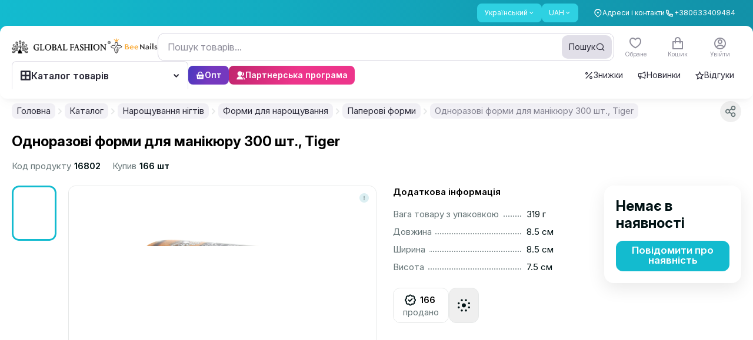

--- FILE ---
content_type: text/html;charset=utf-8
request_url: https://globalfashion.ua/17488-one-phase-manicure-forms-300pcs-leopard
body_size: 162033
content:
<!DOCTYPE html><html  data-capo=""><head><meta charset="utf-8">
<meta name="viewport" content="width=device-width, initial-scale=1, maximum-scale=1, user-scalable=0">
<style id="nuxt-ui-colors">:root {
--color-primary-10: 233 244 245;
--color-primary-50: 237 254 254;
--color-primary-100: 210 250 251;
--color-primary-200: 170 242 247;
--color-primary-300: 112 230 240;
--color-primary-400: 46 209 226;
--color-primary-500: 19 187 207;
--color-primary-600: 18 145 168;
--color-primary-700: 22 116 136;
--color-primary-800: 27 94 111;
--color-primary-900: 27 79 94;
--color-primary-950: 12 51 64;
--color-primary-DEFAULT: 19 187 207;
--color-primary-DEFAULT: var(--color-primary-500);

--color-gray-50: 249 250 251;
--color-gray-100: 243 244 246;
--color-gray-200: 229 231 235;
--color-gray-300: 209 213 219;
--color-gray-400: 156 163 175;
--color-gray-500: 107 114 128;
--color-gray-600: 75 85 99;
--color-gray-700: 55 65 81;
--color-gray-800: 31 41 55;
--color-gray-900: 17 24 39;
--color-gray-950: 3 7 18;
}

.dark {
  --color-primary-DEFAULT: var(--color-primary-400);
}
</style>
<title>Одноразові форми для манікюру 300 шт., Tiger</title>
<script async id="toolbar-script" data-toolbar-api-key="81ea35b5-eaab-4ad0-a365-846ceb5a6d85" src="https://get.usetool.bar/embedded-app.js"></script>
<style>@import url("https://fonts.googleapis.com/css2?family=Inter:ital,opsz,wght@0,14..32,100..900;1,14..32,100..900&display=swap");.btn-style-main{align-items:center;border-radius:.75rem;cursor:pointer;display:flex;height:52px;justify-content:center;--tw-bg-opacity:1;background-color:rgb(var(--color-primary-DEFAULT)/var(--tw-bg-opacity,1));font-size:17px;font-weight:600;line-height:1;padding-bottom:2px;padding-left:1.25rem;padding-right:1.25rem;--tw-text-opacity:1;color:rgb(255 255 255/var(--tw-text-opacity,1));transition-duration:.15s;transition-property:color,background-color,border-color,text-decoration-color,fill,stroke,opacity,box-shadow,transform,filter,-webkit-backdrop-filter;transition-property:color,background-color,border-color,text-decoration-color,fill,stroke,opacity,box-shadow,transform,filter,backdrop-filter;transition-property:color,background-color,border-color,text-decoration-color,fill,stroke,opacity,box-shadow,transform,filter,backdrop-filter,-webkit-backdrop-filter;transition-timing-function:cubic-bezier(.4,0,.2,1)}@media (min-width:1024px){.btn-style-main:hover{--tw-brightness:brightness(.95);filter:var(--tw-blur) var(--tw-brightness) var(--tw-contrast) var(--tw-grayscale) var(--tw-hue-rotate) var(--tw-invert) var(--tw-saturate) var(--tw-sepia) var(--tw-drop-shadow)}.btn-style-main:active{--tw-scale-x:.98;--tw-scale-y:.98;transform:translate(var(--tw-translate-x),var(--tw-translate-y)) rotate(var(--tw-rotate)) skewX(var(--tw-skew-x)) skewY(var(--tw-skew-y)) scaleX(var(--tw-scale-x)) scaleY(var(--tw-scale-y))}}.btn-style-main.smaller{font-size:14px;height:2.25rem;line-height:22px;line-height:1;padding-left:.875rem;padding-right:.875rem}@media (min-width:640px){.btn-style-main.smaller{font-size:15px;height:2.5rem;line-height:22px;padding-left:18px;padding-right:18px}}.btn-style-main.extra-small{font-size:12px;height:1.5rem;padding-left:.625rem;padding-right:.625rem}.btn-style-main.btn-red{--tw-bg-opacity:1;background-color:rgb(255 59 48/var(--tw-bg-opacity,1))}.btn-style-main.btn-red:hover{--tw-bg-opacity:1;background-color:rgb(237 32 21/var(--tw-bg-opacity,1))}.btn-style-main.cart-remove{--tw-bg-opacity:1;background-color:rgb(242 244 244/var(--tw-bg-opacity,1));--tw-text-opacity:1;color:rgb(154 164 165/var(--tw-text-opacity,1))}.btn-style-main.cart-remove:hover{--tw-bg-opacity:1;background-color:rgb(230 232 232/var(--tw-bg-opacity,1))}.btn-style-main.loading:after{background-color:inherit;border-radius:inherit}.btn-style-main.loading:after,.btn-style-main.loading:before{inset:0;position:absolute;--tw-content:"";content:var(--tw-content)}.btn-style-main.loading:before{background-image:url("data:image/svg+xml;charset=utf-8,%3Csvg xmlns='http://www.w3.org/2000/svg' width='24' height='24' viewBox='0 0 24 24'%3E%3Cpath fill='%23fff' d='M12 4a8 8 0 0 1 7.89 6.7 1.53 1.53 0 0 0 1.49 1.3 1.5 1.5 0 0 0 1.48-1.75 11 11 0 0 0-21.72 0A1.5 1.5 0 0 0 2.62 12a1.53 1.53 0 0 0 1.49-1.3A8 8 0 0 1 12 4'%3E%3CanimateTransform attributeName='transform' dur='0.75s' repeatCount='indefinite' type='rotate' values='0 12 12;360 12 12'/%3E%3C/path%3E%3C/svg%3E");background-size:contain;height:1.25rem;margin:auto;width:1.25rem;z-index:10}.btn-main-outline{align-items:center;border-radius:.75rem;border-width:2px;display:inline-flex;justify-content:center;--tw-border-opacity:1;border-color:rgb(var(--color-primary-DEFAULT)/var(--tw-border-opacity,1));font-size:15px;font-weight:600;line-height:18px;padding:14px 18px 16px;--tw-text-opacity:1;color:rgb(var(--color-primary-DEFAULT)/var(--tw-text-opacity,1));transition-duration:.15s;transition-property:color,background-color,border-color,text-decoration-color,fill,stroke,opacity,box-shadow,transform,filter,-webkit-backdrop-filter;transition-property:color,background-color,border-color,text-decoration-color,fill,stroke,opacity,box-shadow,transform,filter,backdrop-filter;transition-property:color,background-color,border-color,text-decoration-color,fill,stroke,opacity,box-shadow,transform,filter,backdrop-filter,-webkit-backdrop-filter;transition-timing-function:cubic-bezier(.4,0,.2,1)}.btn-main-outline:hover{--tw-bg-opacity:1;background-color:rgb(var(--color-primary-DEFAULT)/var(--tw-bg-opacity,1));--tw-text-opacity:1;color:rgb(255 255 255/var(--tw-text-opacity,1))}.btn-main-outline.smaller{font-size:14px;height:2.25rem;line-height:22px;line-height:1;padding-left:.875rem;padding-right:.875rem}@media (min-width:640px){.btn-main-outline.smaller{font-size:15px;height:2.5rem;line-height:22px;padding-left:1rem;padding-right:1rem}}@media (min-width:1024px){.btn-active-scale:active{--tw-scale-x:.98;--tw-scale-y:.98;transform:translate(var(--tw-translate-x),var(--tw-translate-y)) rotate(var(--tw-rotate)) skewX(var(--tw-skew-x)) skewY(var(--tw-skew-y)) scaleX(var(--tw-scale-x)) scaleY(var(--tw-scale-y))}}.form-control,input{outline:2px solid transparent;outline-offset:2px}.form-control{border-radius:.75rem;border-width:1px;min-height:3rem;resize:none;width:100%;--tw-border-opacity:1;background-color:transparent;border-color:rgb(204 209 210/var(--tw-border-opacity,1));font-size:15px;line-height:22px;padding-left:1rem;padding-right:1rem;--tw-ring-opacity:1;--tw-ring-color:rgb(var(--color-primary-DEFAULT)/var(--tw-ring-opacity,1));transition-duration:.15s;transition-property:color,background-color,border-color,text-decoration-color,fill,stroke,opacity,box-shadow,transform,filter,-webkit-backdrop-filter;transition-property:color,background-color,border-color,text-decoration-color,fill,stroke,opacity,box-shadow,transform,filter,backdrop-filter;transition-property:color,background-color,border-color,text-decoration-color,fill,stroke,opacity,box-shadow,transform,filter,backdrop-filter,-webkit-backdrop-filter;transition-timing-function:cubic-bezier(.4,0,.2,1)}.color_item.active .form-control.color_wrap:after{background:url("data:image/svg+xml;charset=utf-8,%3Csvg xmlns='http://www.w3.org/2000/svg' width='16' height='16' fill='none' viewBox='0 0 16 16'%3E%3Cpath stroke='%23000' stroke-linecap='round' stroke-linejoin='round' stroke-width='3' d='M13.333 4 6 11.333 2.667 8'/%3E%3C/svg%3E") no-repeat 50%}.form-control::-moz-placeholder{--tw-text-opacity:1;color:rgb(204 209 210/var(--tw-text-opacity,1))}.form-control::placeholder{--tw-text-opacity:1;color:rgb(204 209 210/var(--tw-text-opacity,1))}.form-control:hover{--tw-border-opacity:1;border-color:rgb(154 164 165/var(--tw-border-opacity,1))}.form-control:focus{--tw-border-opacity:1;border-color:rgb(var(--color-primary-DEFAULT)/var(--tw-border-opacity,1));--tw-ring-offset-shadow:var(--tw-ring-inset) 0 0 0 var(--tw-ring-offset-width) var(--tw-ring-offset-color);--tw-ring-shadow:var(--tw-ring-inset) 0 0 0 calc(1px + var(--tw-ring-offset-width)) var(--tw-ring-color);box-shadow:var(--tw-ring-offset-shadow),var(--tw-ring-shadow),var(--tw-shadow,0 0 #0000)}.form-control.error{--tw-border-opacity:1;border-color:rgb(255 59 48/var(--tw-border-opacity,1));--tw-ring-opacity:1;--tw-ring-color:rgb(255 59 48/var(--tw-ring-opacity,1))}.form-control.qty{padding-left:.25rem;padding-right:.25rem}.input-style{border-radius:.75rem;border-width:1px;display:block;height:52px;width:100%;--tw-border-opacity:1;border-color:rgb(230 232 232/var(--tw-border-opacity,1));font-size:15px;line-height:22px;outline:2px solid transparent;outline-offset:2px;padding-left:1rem;padding-right:1rem;--tw-ring-opacity:1;--tw-ring-color:rgb(var(--color-primary-DEFAULT)/var(--tw-ring-opacity,1));transition-duration:.15s;transition-property:color,background-color,border-color,text-decoration-color,fill,stroke,opacity,box-shadow,transform,filter,-webkit-backdrop-filter;transition-property:color,background-color,border-color,text-decoration-color,fill,stroke,opacity,box-shadow,transform,filter,backdrop-filter;transition-property:color,background-color,border-color,text-decoration-color,fill,stroke,opacity,box-shadow,transform,filter,backdrop-filter,-webkit-backdrop-filter;transition-timing-function:cubic-bezier(.4,0,.2,1)}.color_item.active .input-style.color_wrap:after{background:url("data:image/svg+xml;charset=utf-8,%3Csvg xmlns='http://www.w3.org/2000/svg' width='16' height='16' fill='none' viewBox='0 0 16 16'%3E%3Cpath stroke='%23000' stroke-linecap='round' stroke-linejoin='round' stroke-width='3' d='M13.333 4 6 11.333 2.667 8'/%3E%3C/svg%3E") no-repeat 50%}.input-style:focus{--tw-border-opacity:1;border-color:rgb(var(--color-primary-DEFAULT)/var(--tw-border-opacity,1));--tw-ring-offset-shadow:var(--tw-ring-inset) 0 0 0 var(--tw-ring-offset-width) var(--tw-ring-offset-color);--tw-ring-shadow:var(--tw-ring-inset) 0 0 0 calc(1px + var(--tw-ring-offset-width)) var(--tw-ring-color);box-shadow:var(--tw-ring-offset-shadow),var(--tw-ring-shadow),var(--tw-shadow,0 0 #0000)}.z-1{z-index:1}.z-2{z-index:2}.header .nuxt-loading-indicator{bottom:-3px!important;position:absolute!important;top:auto!important}.footer_menu li{margin-bottom:1rem}.footer_menu li:last-child{margin-bottom:0}@media (min-width:768px){.footer_menu li{margin-bottom:18px}}.footer_menu li a{border-bottom-width:1px;border-color:transparent;transition-duration:.15s;transition-property:color,background-color,border-color,text-decoration-color,fill,stroke,opacity,box-shadow,transform,filter,-webkit-backdrop-filter;transition-property:color,background-color,border-color,text-decoration-color,fill,stroke,opacity,box-shadow,transform,filter,backdrop-filter;transition-property:color,background-color,border-color,text-decoration-color,fill,stroke,opacity,box-shadow,transform,filter,backdrop-filter,-webkit-backdrop-filter;transition-timing-function:cubic-bezier(.4,0,.2,1)}.footer_menu li a:hover{border-color:currentColor}.description_editor p{font-size:.75rem;line-height:1rem;margin-bottom:1rem}@media (min-width:640px){.description_editor p{font-size:14px;line-height:22px;margin-bottom:1.25rem}}.star{height:1.25rem;width:1.25rem}[data-tippy-root]:not(.new-ui) .tippy-box{border-radius:.75rem;--tw-bg-opacity:1;background-color:rgb(93 109 111/var(--tw-bg-opacity,1));font-size:14px;line-height:22px;--tw-text-opacity:1;color:rgb(255 255 255/var(--tw-text-opacity,1));--tw-shadow:0 9px 30px rgba(0,0,0,.09);--tw-shadow-colored:0 9px 30px var(--tw-shadow-color);box-shadow:var(--tw-ring-offset-shadow,0 0 #0000),var(--tw-ring-shadow,0 0 #0000),var(--tw-shadow)}@media (min-width:640px){[data-tippy-root]:not(.new-ui) .tippy-box{font-size:15px;line-height:22px}}[data-tippy-root]:not(.new-ui) .tippy-box .tippy-content{padding:.375rem .625rem}@media (min-width:640px){[data-tippy-root]:not(.new-ui) .tippy-box .tippy-content{padding:.5rem .875rem}}[data-tippy-root]:not(.new-ui) .tippy-box .tippy-arrow{display:none}[data-tippy-root]:not(.new-ui) .tippy-box[data-theme=white]{--tw-bg-opacity:1;background-color:rgb(255 255 255/var(--tw-bg-opacity,1));--tw-text-opacity:1;color:rgb(53 72 75/var(--tw-text-opacity,1));--tw-shadow:0 9px 30px rgba(0,0,0,.09);--tw-shadow-colored:0 9px 30px var(--tw-shadow-color);box-shadow:var(--tw-ring-offset-shadow,0 0 #0000),var(--tw-ring-shadow,0 0 #0000),var(--tw-shadow)}.footer-form input[type=email]:focus~.outline-input{opacity:1}.price-sale{position:relative}.price-sale:after{height:1px;left:0;position:absolute;top:50%;width:100%;--tw-rotate:-3deg;background-color:currentColor;transform:translate(var(--tw-translate-x),var(--tw-translate-y)) rotate(var(--tw-rotate)) skewX(var(--tw-skew-x)) skewY(var(--tw-skew-y)) scaleX(var(--tw-scale-x)) scaleY(var(--tw-scale-y));--tw-content:"";content:var(--tw-content)}.pagination .btn-pagination{align-items:center;border-radius:10px;border-width:1px;height:2.25rem;justify-content:center;width:2.25rem;--tw-border-opacity:1;border-color:rgb(230 232 232/var(--tw-border-opacity,1));font-size:14px;font-weight:400;line-height:22px;padding:0;--tw-shadow:0 0 #0000;--tw-shadow-colored:0 0 #0000;box-shadow:var(--tw-ring-offset-shadow,0 0 #0000),var(--tw-ring-shadow,0 0 #0000),var(--tw-shadow);--tw-ring-offset-shadow:var(--tw-ring-inset) 0 0 0 var(--tw-ring-offset-width) var(--tw-ring-offset-color);--tw-ring-shadow:var(--tw-ring-inset) 0 0 0 calc(var(--tw-ring-offset-width)) var(--tw-ring-color);box-shadow:var(--tw-ring-offset-shadow),var(--tw-ring-shadow),var(--tw-shadow,0 0 #0000);transition-duration:.15s;transition-property:color,background-color,border-color,text-decoration-color,fill,stroke,opacity,box-shadow,transform,filter,-webkit-backdrop-filter;transition-property:color,background-color,border-color,text-decoration-color,fill,stroke,opacity,box-shadow,transform,filter,backdrop-filter;transition-property:color,background-color,border-color,text-decoration-color,fill,stroke,opacity,box-shadow,transform,filter,backdrop-filter,-webkit-backdrop-filter;transition-timing-function:cubic-bezier(.4,0,.2,1)}.color_item.active .pagination .btn-pagination.color_wrap:after{background:url("data:image/svg+xml;charset=utf-8,%3Csvg xmlns='http://www.w3.org/2000/svg' width='16' height='16' fill='none' viewBox='0 0 16 16'%3E%3Cpath stroke='%23000' stroke-linecap='round' stroke-linejoin='round' stroke-width='3' d='M13.333 4 6 11.333 2.667 8'/%3E%3C/svg%3E") no-repeat 50%}@media (max-width:400px){.pagination .btn-pagination{height:1.75rem;width:1.75rem}}@media (min-width:640px){.pagination .btn-pagination{font-size:15px;line-height:22px}}.pagination .btn-pagination.is-active{--tw-border-opacity:1;border-color:rgb(var(--color-primary-DEFAULT)/var(--tw-border-opacity,1));--tw-bg-opacity:1;background-color:rgb(var(--color-primary-DEFAULT)/var(--tw-bg-opacity,1));--tw-text-opacity:1;color:rgb(255 255 255/var(--tw-text-opacity,1))}label.checkbox{cursor:pointer;display:inline-block;font-size:14px;line-height:22px;padding-left:2.25rem;padding-top:1px;position:relative;-webkit-user-select:none;-moz-user-select:none;user-select:none}label.checkbox .selector{border-radius:.375rem;border-width:1px;display:block;height:1.5rem;left:0;position:absolute;top:-.5px;width:1.5rem;--tw-border-opacity:1;border-color:rgb(204 209 210/var(--tw-border-opacity,1));transition-duration:.15s;transition-property:color,background-color,border-color,text-decoration-color,fill,stroke,opacity,box-shadow,transform,filter,-webkit-backdrop-filter;transition-property:color,background-color,border-color,text-decoration-color,fill,stroke,opacity,box-shadow,transform,filter,backdrop-filter;transition-property:color,background-color,border-color,text-decoration-color,fill,stroke,opacity,box-shadow,transform,filter,backdrop-filter,-webkit-backdrop-filter;transition-timing-function:cubic-bezier(.4,0,.2,1)}.color_item.active label.checkbox .selector.color_wrap:after{background:url("data:image/svg+xml;charset=utf-8,%3Csvg xmlns='http://www.w3.org/2000/svg' width='16' height='16' fill='none' viewBox='0 0 16 16'%3E%3Cpath stroke='%23000' stroke-linecap='round' stroke-linejoin='round' stroke-width='3' d='M13.333 4 6 11.333 2.667 8'/%3E%3C/svg%3E") no-repeat 50%}label.checkbox .selector:after{background-image:linear-gradient(to left,var(--tw-gradient-stops));inset:-1px;--tw-gradient-from:rgb(var(--color-primary-600)/1) var(--tw-gradient-from-position);--tw-gradient-to:rgb(var(--color-primary-600)/0) var(--tw-gradient-to-position);--tw-gradient-stops:var(--tw-gradient-from),var(--tw-gradient-to);--tw-gradient-to:rgb(var(--color-primary-500)/1) var(--tw-gradient-to-position);--tw-content:""}label.checkbox .selector:after,label.checkbox .selector:before{border-radius:.375rem;content:var(--tw-content);opacity:0;position:absolute;transition-duration:.15s;transition-property:color,background-color,border-color,text-decoration-color,fill,stroke,opacity,box-shadow,transform,filter,-webkit-backdrop-filter;transition-property:color,background-color,border-color,text-decoration-color,fill,stroke,opacity,box-shadow,transform,filter,backdrop-filter;transition-property:color,background-color,border-color,text-decoration-color,fill,stroke,opacity,box-shadow,transform,filter,backdrop-filter,-webkit-backdrop-filter;transition-timing-function:cubic-bezier(.4,0,.2,1)}label.checkbox .selector:before{inset:0;margin:auto;z-index:1;--tw-scale-x:.9;--tw-scale-y:.9;background-image:url("data:image/svg+xml;charset=utf-8,%3Csvg xmlns='http://www.w3.org/2000/svg' width='12' height='9' fill='none' viewBox='0 0 12 9'%3E%3Cpath stroke='%23fff' stroke-linecap='round' stroke-linejoin='round' stroke-width='2' d='M11 1 4.125 8 1 4.818'/%3E%3C/svg%3E");background-position:50%;background-repeat:no-repeat;transform:translate(var(--tw-translate-x),var(--tw-translate-y)) rotate(var(--tw-rotate)) skewX(var(--tw-skew-x)) skewY(var(--tw-skew-y)) scaleX(var(--tw-scale-x)) scaleY(var(--tw-scale-y));--tw-content:""}label.checkbox:hover .selector{--tw-border-opacity:1;border-color:rgb(154 164 165/var(--tw-border-opacity,1))}@media (min-width:1272px){label.checkbox:active .selector{--tw-scale-x:.96;--tw-scale-y:.96;transform:translate(var(--tw-translate-x),var(--tw-translate-y)) rotate(var(--tw-rotate)) skewX(var(--tw-skew-x)) skewY(var(--tw-skew-y)) scaleX(var(--tw-scale-x)) scaleY(var(--tw-scale-y))}}label.checkbox input[type=checkbox],label.checkbox input[type=radio]{opacity:0;position:absolute;visibility:hidden}label.checkbox input[type=checkbox]:checked+.selector,label.checkbox input[type=radio]:checked+.selector{--tw-border-opacity:1;border-color:rgb(var(--color-primary-DEFAULT)/var(--tw-border-opacity,1))}label.checkbox input[type=checkbox]:checked+.selector:after,label.checkbox input[type=radio]:checked+.selector:after{opacity:1}label.checkbox input[type=checkbox]:checked+.selector:before,label.checkbox input[type=radio]:checked+.selector:before{--tw-scale-x:1;--tw-scale-y:1;opacity:1;transform:translate(var(--tw-translate-x),var(--tw-translate-y)) rotate(var(--tw-rotate)) skewX(var(--tw-skew-x)) skewY(var(--tw-skew-y)) scaleX(var(--tw-scale-x)) scaleY(var(--tw-scale-y))}label.checkbox.radio .selector{border-radius:9999px}label.checkbox.radio .selector:after{border-radius:9999px;inset:3px;--tw-bg-opacity:1;background-color:rgb(var(--color-primary-DEFAULT)/var(--tw-bg-opacity,1));background-image:none}label.checkbox.radio .selector:before{display:none}.prod-bar{bottom:57px;padding:.625rem 1rem}.product-card .bg-card,.product-card .card-tips{transform:translateZ(0)}.product-card .card-bought,.product-card .card-footer,.product-card .card-reviews,.product-card .right-card-top{transition-duration:.2s;transition-property:all;transition-timing-function:cubic-bezier(.4,0,.2,1)}.product-card .card-footer{position:relative;z-index:10}.product-card.video-visible .card-bought,.product-card.video-visible .card-footer,.product-card.video-visible .card-reviews{--tw-text-opacity:1;color:rgb(255 255 255/var(--tw-text-opacity,1))}.product-card.video-visible .action-card{opacity:1}.product-card.video-visible .action-card .btn-action-card{--tw-bg-opacity:1;background-color:rgb(255 255 255/var(--tw-bg-opacity,1))}.product-card.video-visible .right-card-top{opacity:0;visibility:hidden}.product-card.has-video .pagination-card .swiper-pagination-bullet:last-child{--tw-bg-opacity:1;background-color:rgb(255 59 48/var(--tw-bg-opacity,1))}.product-card .pagination-card .swiper-pagination-bullet{border-radius:9999px;flex-grow:1;height:2px;--tw-bg-opacity:1;background-color:rgb(204 209 210/var(--tw-bg-opacity,1))}.product-card .pagination-card .swiper-pagination-bullet.swiper-pagination-bullet-active{--tw-bg-opacity:1;background-color:rgb(var(--color-primary-DEFAULT)/var(--tw-bg-opacity,1))}.product-card.full-visible .white-hover{display:block;inset:-.875rem;opacity:1}.product-card.full-visible .button-similar-modal{display:none}.product-card.full-visible .action-card{opacity:1}.modal-inset{padding:1rem;position:relative}@media (min-width:768px){.modal-inset{padding:1.5rem}}.modal-inset .modal-close{position:absolute;right:1rem;top:.875rem;z-index:20;--tw-text-opacity:1;color:rgb(154 164 165/var(--tw-text-opacity,1));transition-duration:.15s;transition-property:color,background-color,border-color,text-decoration-color,fill,stroke,opacity,box-shadow,transform,filter,-webkit-backdrop-filter;transition-property:color,background-color,border-color,text-decoration-color,fill,stroke,opacity,box-shadow,transform,filter,backdrop-filter;transition-property:color,background-color,border-color,text-decoration-color,fill,stroke,opacity,box-shadow,transform,filter,backdrop-filter,-webkit-backdrop-filter;transition-timing-function:cubic-bezier(.4,0,.2,1)}.modal-inset .modal-close:hover{--tw-text-opacity:1;color:rgb(53 72 75/var(--tw-text-opacity,1))}@media (min-width:768px){.modal-inset .modal-close{right:.625rem;top:.625rem}}.modal-inset .header-modal{margin-bottom:1.25rem}.modal-inset .header-modal .modal-title{font-size:20px;font-weight:600;line-height:24px}@media not all and (min-width:768px){.modal-inset.sticky_header{padding-top:0}.modal-inset.sticky_header .header-modal{background-color:hsla(0,0%,100%,.95);margin-bottom:0;margin-left:-1rem;margin-right:-1rem;padding:1rem;position:sticky;top:0;z-index:10;--tw-backdrop-blur:blur(2px);-webkit-backdrop-filter:var(--tw-backdrop-blur) var(--tw-backdrop-brightness) var(--tw-backdrop-contrast) var(--tw-backdrop-grayscale) var(--tw-backdrop-hue-rotate) var(--tw-backdrop-invert) var(--tw-backdrop-opacity) var(--tw-backdrop-saturate) var(--tw-backdrop-sepia);backdrop-filter:var(--tw-backdrop-blur) var(--tw-backdrop-brightness) var(--tw-backdrop-contrast) var(--tw-backdrop-grayscale) var(--tw-backdrop-hue-rotate) var(--tw-backdrop-invert) var(--tw-backdrop-opacity) var(--tw-backdrop-saturate) var(--tw-backdrop-sepia)}}.color_item{font-size:.75rem;line-height:1rem;text-align:center}.color_item .color_wrap{margin-left:auto;margin-right:auto;position:relative}.color_item.active .color_wrap:after{background:url("data:image/svg+xml;charset=utf-8,%3Csvg xmlns='http://www.w3.org/2000/svg' width='16' height='16' fill='none' viewBox='0 0 16 16'%3E%3Cpath stroke='%23fff' stroke-linecap='round' stroke-linejoin='round' stroke-width='3' d='M13.333 4 6 11.333 2.667 8'/%3E%3C/svg%3E") no-repeat 50%;content:"";height:16px;inset:0;margin:auto;position:absolute;width:16px}.color_item.active .border.color_wrap:after{background:url("data:image/svg+xml;charset=utf-8,%3Csvg xmlns='http://www.w3.org/2000/svg' width='16' height='16' fill='none' viewBox='0 0 16 16'%3E%3Cpath stroke='%23000' stroke-linecap='round' stroke-linejoin='round' stroke-width='3' d='M13.333 4 6 11.333 2.667 8'/%3E%3C/svg%3E") no-repeat 50%}body.hide_amo_chat .amo-button-holder{visibility:hidden!important}body .intl-phone{border-bottom-left-radius:.75rem;border-bottom-right-radius:.75rem;border-top-left-radius:.75rem;border-top-right-radius:.75rem;position:relative;width:100%;--tw-border-opacity:1;border-color:rgb(204 209 210/var(--tw-border-opacity,1));padding-left:0;padding-right:0;--tw-ring-opacity:1;--tw-ring-color:rgb(var(--color-primary-DEFAULT)/var(--tw-ring-opacity,1))}body .intl-phone.no-bg .vti__dropdown{background-color:transparent}body .intl-phone.no-bg .vti__dropdown:hover{background-color:hsla(180,8%,95%,.7)}body .intl-phone:focus-within{--tw-border-opacity:1;border-color:rgb(var(--color-primary-DEFAULT)/var(--tw-border-opacity,1));--tw-shadow:0 0 #0000;--tw-shadow-colored:0 0 #0000;box-shadow:var(--tw-ring-offset-shadow,0 0 #0000),var(--tw-ring-shadow,0 0 #0000),var(--tw-shadow);--tw-ring-offset-shadow:var(--tw-ring-inset) 0 0 0 var(--tw-ring-offset-width) var(--tw-ring-offset-color);--tw-ring-shadow:var(--tw-ring-inset) 0 0 0 calc(1px + var(--tw-ring-offset-width)) var(--tw-ring-color);box-shadow:var(--tw-ring-offset-shadow),var(--tw-ring-shadow),var(--tw-shadow,0 0 #0000)}body .intl-phone .vti__dropdown{background-color:hsla(180,8%,95%,.7);border-bottom-left-radius:11px;border-top-left-radius:11px;padding-right:.625rem;position:static;transition-duration:.15s;transition-property:color,background-color,border-color,text-decoration-color,fill,stroke,opacity,box-shadow,transform,filter,-webkit-backdrop-filter;transition-property:color,background-color,border-color,text-decoration-color,fill,stroke,opacity,box-shadow,transform,filter,backdrop-filter;transition-property:color,background-color,border-color,text-decoration-color,fill,stroke,opacity,box-shadow,transform,filter,backdrop-filter,-webkit-backdrop-filter;transition-timing-function:cubic-bezier(.4,0,.2,1)}body .intl-phone .vti__dropdown:hover{background-color:hsla(190,6%,81%,.3)}body .intl-phone .vti__dropdown .vti__selection .vti__country-code{font-weight:500;margin-left:.25rem;margin-right:.25rem}body .intl-phone .vti__dropdown .vti__selection .vti__dropdown-arrow{margin-left:.25rem}body .intl-phone .vti__input{background-color:transparent;font-size:15px;line-height:22px;padding-left:1rem;padding-right:.5rem}body .intl-phone .vti__input::-moz-placeholder{--tw-text-opacity:1;color:rgb(204 209 210/var(--tw-text-opacity,1))}body .intl-phone .vti__input::placeholder{--tw-text-opacity:1;color:rgb(204 209 210/var(--tw-text-opacity,1))}body .intl-phone .vti__dropdown-list{border-radius:.75rem;border-style:none;left:-1px;margin-top:.375rem;max-height:300px;min-width:100%;right:-1px;top:100%;width:calc(100% + 2px);--tw-shadow:0 9px 30px rgba(0,0,0,.09);--tw-shadow-colored:0 9px 30px var(--tw-shadow-color);box-shadow:var(--tw-ring-offset-shadow,0 0 #0000),var(--tw-ring-shadow,0 0 #0000),var(--tw-shadow)}body .intl-phone .vti__dropdown-list.above{bottom:auto}body .intl-phone .vti__dropdown-list .vti__search_box{border-width:0 0 1px;height:2.75rem;margin:0;position:sticky;top:0;width:100%;z-index:2;--tw-border-opacity:1;border-color:rgb(230 232 232/var(--tw-border-opacity,1));--tw-bg-opacity:1;background-color:rgb(255 255 255/var(--tw-bg-opacity,1));padding:0 1rem}body .intl-phone .vti__dropdown-list .vti__dropdown-item{align-items:center;display:flex;font-size:14px;line-height:22px;padding-bottom:.5rem;padding-left:3rem;padding-top:.5rem}body .intl-phone .vti__dropdown-list .vti__dropdown-item .vti__flag{flex:none;left:1rem;margin:0;position:absolute}body .intl-phone .vti__dropdown-list .vti__dropdown-item strong{font-weight:500;overflow:hidden;text-overflow:ellipsis;white-space:nowrap}body .intl-phone .vti__dropdown-list .vti__dropdown-item strong+span{flex:none;font-size:14px;line-height:22px;margin-left:.25rem;--tw-text-opacity:1;color:rgb(103 118 120/var(--tw-text-opacity,1))}body .intl-phone .vti__dropdown-list .vti__dropdown-item.last-preferred{--tw-border-opacity:1;border-color:rgb(230 232 232/var(--tw-border-opacity,1))}.menu-sorter button{background-color:transparent!important;cursor:pointer!important;padding-left:0!important;padding-right:0!important;--tw-text-opacity:1!important;color:rgb(103 118 120/var(--tw-text-opacity,1))!important;--tw-shadow-color:0!important;--tw-shadow:var(--tw-shadow-colored)!important;transition-duration:.15s!important;transition-property:color,background-color,border-color,text-decoration-color,fill,stroke,opacity,box-shadow,transform,filter,-webkit-backdrop-filter!important;transition-property:color,background-color,border-color,text-decoration-color,fill,stroke,opacity,box-shadow,transform,filter,backdrop-filter!important;transition-property:color,background-color,border-color,text-decoration-color,fill,stroke,opacity,box-shadow,transform,filter,backdrop-filter,-webkit-backdrop-filter!important;transition-timing-function:cubic-bezier(.4,0,.2,1)!important}.menu-sorter button:hover{--tw-text-opacity:1!important;color:rgb(1 18 20/var(--tw-text-opacity,1))!important}.menu-sorter button .icon-down{padding-left:0;padding-right:0;position:relative}.menu-sorter button .icon-down .i-heroicons-chevron-down-20-solid{color:currentColor}.menu-sorter .dropdown-ui{width:auto}.menu-sorter .dropdown-ui ul.dropdown-block{border-radius:.75rem;padding:.5rem 0;--tw-shadow:0 9px 30px rgba(0,0,0,.09);--tw-shadow-colored:0 9px 30px var(--tw-shadow-color);box-shadow:var(--tw-ring-offset-shadow,0 0 #0000),var(--tw-ring-shadow,0 0 #0000),var(--tw-shadow);--tw-ring-offset-shadow:var(--tw-ring-inset) 0 0 0 var(--tw-ring-offset-width) var(--tw-ring-offset-color);--tw-ring-shadow:var(--tw-ring-inset) 0 0 0 calc(var(--tw-ring-offset-width)) var(--tw-ring-color);box-shadow:var(--tw-ring-offset-shadow),var(--tw-ring-shadow),var(--tw-shadow,0 0 #0000)}.menu-sorter .dropdown-ui ul.dropdown-block li{border-radius:0;cursor:pointer;padding-left:1rem;padding-right:1rem;transition-duration:.15s;transition-property:color,background-color,border-color,text-decoration-color,fill,stroke,opacity,box-shadow,transform,filter,-webkit-backdrop-filter;transition-property:color,background-color,border-color,text-decoration-color,fill,stroke,opacity,box-shadow,transform,filter,backdrop-filter;transition-property:color,background-color,border-color,text-decoration-color,fill,stroke,opacity,box-shadow,transform,filter,backdrop-filter,-webkit-backdrop-filter;transition-timing-function:cubic-bezier(.4,0,.2,1)}.menu-sorter .dropdown-ui ul.dropdown-block li:hover{background-color:hsla(180,4%,91%,.2)}.menu-sorter .dropdown-ui ul.dropdown-block li[aria-selected=true]{background-color:hsla(180,4%,91%,.5);--tw-text-opacity:1;color:rgb(var(--color-primary-DEFAULT)/var(--tw-text-opacity,1))}.menu-sorter .dropdown-ui .icon-selected{display:none}.pagination_style .swiper-pagination-bullet{border-radius:9999px;display:block;height:.375rem;width:.375rem;--tw-bg-opacity:1;background-color:rgb(230 232 232/var(--tw-bg-opacity,1));transition-duration:.3s;transition-property:color,background-color,border-color,text-decoration-color,fill,stroke,opacity,box-shadow,transform,filter,-webkit-backdrop-filter;transition-property:color,background-color,border-color,text-decoration-color,fill,stroke,opacity,box-shadow,transform,filter,backdrop-filter;transition-property:color,background-color,border-color,text-decoration-color,fill,stroke,opacity,box-shadow,transform,filter,backdrop-filter,-webkit-backdrop-filter;transition-timing-function:cubic-bezier(.4,0,.2,1)}.pagination_style .swiper-pagination-bullet.swiper-pagination-bullet-active{--tw-bg-opacity:1;background-color:rgb(var(--color-primary-DEFAULT)/var(--tw-bg-opacity,1))}.country-ua .item_address:not(#form-village):not(#form-office_id){display:none}.shine_effect{overflow:hidden;position:relative}.shine_effect:after{background-image:linear-gradient(120deg,transparent,hsla(0,0%,100%,.7),transparent);height:100%;position:absolute;top:0;width:100%;--tw-content:"";animation:shine 4s ease-in-out infinite;content:var(--tw-content)}@keyframes shine{0%{left:-100%;transition-property:left}11.5044247788%,to{left:100%;transition-property:left}}.swiper-lazy-preloader.swiper-lazy-preloader-black{--swiper-preloader-color:#fff}.number-hide-arrows::-webkit-inner-spin-button,.number-hide-arrows::-webkit-outer-spin-button{-webkit-appearance:none;-moz-appearance:textfield}.star{background:url("data:image/svg+xml;charset=utf-8,%3Csvg xmlns='http://www.w3.org/2000/svg' width='20' height='21' fill='none' viewBox='0 0 20 21'%3E%3Cpath fill='%23FF9500' d='M8.556 5.092c.47-.95.704-1.425 1.024-1.573a1 1 0 0 1 .84 0c.32.148.555.623 1.024 1.573l.757 1.533c.138.28.207.42.309.53.086.091.19.166.303.22.135.063.29.085.599.13l1.695.249c1.048.153 1.572.23 1.812.488a1 1 0 0 1 .259.8c-.043.35-.422.72-1.18 1.458l-1.225 1.193c-.224.218-.336.327-.408.457a1 1 0 0 0-.116.358c-.019.147.008.302.06.61l.29 1.683c.179 1.044.268 1.566.096 1.874a1 1 0 0 1-.68.495c-.346.068-.815-.179-1.753-.672l-1.513-.796c-.277-.145-.415-.218-.561-.246a1 1 0 0 0-.376 0c-.146.028-.284.1-.561.247l-1.513.795c-.938.493-1.407.74-1.753.672a1 1 0 0 1-.68-.495c-.172-.308-.083-.83.097-1.874l.288-1.683c.053-.309.08-.463.061-.61a1 1 0 0 0-.116-.357c-.072-.13-.184-.24-.408-.458L4.002 10.5c-.758-.739-1.137-1.108-1.18-1.458a1 1 0 0 1 .26-.8c.24-.259.763-.335 1.81-.488l1.696-.248c.31-.046.464-.068.599-.131a1 1 0 0 0 .303-.22c.102-.11.17-.25.31-.53z'/%3E%3C/svg%3E") no-repeat 50%}.star.gray{background:url("data:image/svg+xml;charset=utf-8,%3Csvg xmlns='http://www.w3.org/2000/svg' width='20' height='21' fill='none' viewBox='0 0 20 21'%3E%3Cpath fill='%23CCD1D2' d='M8.556 5.092c.47-.95.704-1.425 1.024-1.573a1 1 0 0 1 .84 0c.32.148.555.623 1.024 1.573l.757 1.533c.138.28.207.42.309.53.086.091.19.166.303.22.135.063.29.085.599.13l1.695.249c1.048.153 1.572.23 1.812.488a1 1 0 0 1 .259.8c-.043.35-.422.72-1.18 1.458l-1.225 1.193c-.224.218-.336.327-.408.457a1 1 0 0 0-.116.358c-.019.147.008.302.06.61l.29 1.683c.179 1.044.268 1.566.096 1.874a1 1 0 0 1-.68.495c-.346.068-.815-.179-1.753-.672l-1.513-.796c-.277-.145-.415-.218-.561-.246a1 1 0 0 0-.376 0c-.146.028-.284.1-.561.247l-1.513.795c-.938.493-1.407.74-1.753.672a1 1 0 0 1-.68-.495c-.172-.308-.083-.83.097-1.874l.288-1.683c.053-.309.08-.463.061-.61a1 1 0 0 0-.116-.357c-.072-.13-.184-.24-.408-.458L4.002 10.5c-.758-.739-1.137-1.108-1.18-1.458a1 1 0 0 1 .26-.8c.24-.259.763-.335 1.81-.488l1.696-.248c.31-.046.464-.068.599-.131a1 1 0 0 0 .303-.22c.102-.11.17-.25.31-.53z'/%3E%3C/svg%3E") no-repeat 50%}.contain-paint{contain:paint}.heading_home_section{font-size:24px;font-weight:700;line-height:29px}@media (min-width:768px){.heading_home_section{font-size:45px;line-height:52px}}@media (min-width:1024px){.heading_home_section{font-size:56px;line-height:68px}}.qty_decrement:disabled{opacity:.3}.main-wrapper{margin-bottom:2.5rem}.vue-photo-zoom-pro{display:block!important;width:100%}.vue-photo-zoom-pro .selector{background-color:rgba(0,0,0,.1)!important;z-index:2!important}.text_fill_wholesale{background:linear-gradient(270deg,#931ac7,#bb50e9);-webkit-background-clip:text;-webkit-text-fill-color:transparent;background-clip:text;text-fill-color:transparent}.vue-photo-zoom-pro .out-zoomer{border-radius:.75rem;bottom:0;margin:auto 0;pointer-events:none;z-index:3}@media (max-width:1024px){.amo-button-holder{bottom:65px!important}.is_product .amo-button-holder{bottom:140px!important;right:10px!important}.livechat_hide .amo-button-holder{visibility:hidden!important}}@media (max-width:767px){.container{max-width:100%;padding-left:.75rem;padding-right:.75rem}}.hide-scrollbar::-webkit-scrollbar{display:none}</style>
<script src="https://api.globalfashion.md/amochat.js"></script>
<style>*,::backdrop,:after,:before{--tw-border-spacing-x:0;--tw-border-spacing-y:0;--tw-translate-x:0;--tw-translate-y:0;--tw-rotate:0;--tw-skew-x:0;--tw-skew-y:0;--tw-scale-x:1;--tw-scale-y:1;--tw-pan-x: ;--tw-pan-y: ;--tw-pinch-zoom: ;--tw-scroll-snap-strictness:proximity;--tw-gradient-from-position: ;--tw-gradient-via-position: ;--tw-gradient-to-position: ;--tw-ordinal: ;--tw-slashed-zero: ;--tw-numeric-figure: ;--tw-numeric-spacing: ;--tw-numeric-fraction: ;--tw-ring-inset: ;--tw-ring-offset-width:0px;--tw-ring-offset-color:#fff;--tw-ring-color:#3b82f680;--tw-ring-offset-shadow:0 0 #0000;--tw-ring-shadow:0 0 #0000;--tw-shadow:0 0 #0000;--tw-shadow-colored:0 0 #0000;--tw-blur: ;--tw-brightness: ;--tw-contrast: ;--tw-grayscale: ;--tw-hue-rotate: ;--tw-invert: ;--tw-saturate: ;--tw-sepia: ;--tw-drop-shadow: ;--tw-backdrop-blur: ;--tw-backdrop-brightness: ;--tw-backdrop-contrast: ;--tw-backdrop-grayscale: ;--tw-backdrop-hue-rotate: ;--tw-backdrop-invert: ;--tw-backdrop-opacity: ;--tw-backdrop-saturate: ;--tw-backdrop-sepia: ;--tw-contain-size: ;--tw-contain-layout: ;--tw-contain-paint: ;--tw-contain-style: }/*! tailwindcss v3.4.17 | MIT License | https://tailwindcss.com*/*,:after,:before{border-color:rgb(var(--color-gray-200)/1);border-style:solid;border-width:0;box-sizing:border-box}:after,:before{--tw-content:""}:host,html{line-height:1.5;-webkit-text-size-adjust:100%;font-family:Roboto Condensed,ui-sans-serif,system-ui,sans-serif,Apple Color Emoji,Segoe UI Emoji,Segoe UI Symbol,Noto Color Emoji;font-feature-settings:normal;font-variation-settings:normal;tab-size:4;-webkit-tap-highlight-color:transparent}body{line-height:inherit;margin:0}hr{border-top-width:1px;color:inherit;height:0}abbr:where([title]){-webkit-text-decoration:underline dotted;text-decoration:underline dotted}h1,h2,h3,h4,h5,h6{font-size:inherit;font-weight:inherit}a{color:inherit;text-decoration:inherit}b,strong{font-weight:bolder}code,kbd,pre,samp{font-family:ui-monospace,SFMono-Regular,Menlo,Monaco,Consolas,Liberation Mono,Courier New,monospace;font-feature-settings:normal;font-size:1em;font-variation-settings:normal}small{font-size:80%}sub,sup{font-size:75%;line-height:0;position:relative;vertical-align:initial}sub{bottom:-.25em}sup{top:-.5em}table{border-collapse:collapse;border-color:inherit;text-indent:0}button,input,optgroup,select,textarea{color:inherit;font-family:inherit;font-feature-settings:inherit;font-size:100%;font-variation-settings:inherit;font-weight:inherit;letter-spacing:inherit;line-height:inherit;margin:0;padding:0}button,select{text-transform:none}button,input:where([type=button]),input:where([type=reset]),input:where([type=submit]){-webkit-appearance:button;background-color:initial;background-image:none}:-moz-focusring{outline:auto}:-moz-ui-invalid{box-shadow:none}progress{vertical-align:initial}::-webkit-inner-spin-button,::-webkit-outer-spin-button{height:auto}[type=search]{-webkit-appearance:textfield;outline-offset:-2px}::-webkit-search-decoration{-webkit-appearance:none}::-webkit-file-upload-button{-webkit-appearance:button;font:inherit}summary{display:list-item}blockquote,dd,dl,figure,h1,h2,h3,h4,h5,h6,hr,p,pre{margin:0}fieldset{margin:0}fieldset,legend{padding:0}menu,ol,ul{list-style:none;margin:0;padding:0}dialog{padding:0}textarea{resize:vertical}input::placeholder,textarea::placeholder{color:rgb(var(--color-gray-400)/1);opacity:1}[role=button],button{cursor:pointer}:disabled{cursor:default}audio,canvas,embed,iframe,img,object,svg,video{display:block;vertical-align:middle}img,video{height:auto;max-width:100%}[hidden]:where(:not([hidden=until-found])){display:none}.container{margin-left:auto;margin-right:auto;padding-left:1rem;padding-right:1rem;width:100%}@media (min-width:640px){.container{max-width:640px}}@media (min-width:768px){.container{max-width:768px}}@media (min-width:1024px){.container{max-width:1024px}}@media (min-width:1272px){.container{max-width:1272px}}.form-input,.form-multiselect,.form-select,.form-textarea{appearance:none;background-color:#fff;border-color:rgb(var(--color-gray-500)/var(--tw-border-opacity,1));border-radius:0;border-width:1px;font-size:1rem;line-height:1.5rem;padding:.5rem .75rem;--tw-shadow:0 0 #0000}.form-input:focus,.form-multiselect:focus,.form-select:focus,.form-textarea:focus{outline:2px solid #0000;outline-offset:2px;--tw-ring-inset:var(--tw-empty,/*!*/ /*!*/);--tw-ring-offset-width:0px;--tw-ring-offset-color:#fff;--tw-ring-color:#2563eb;--tw-ring-offset-shadow:var(--tw-ring-inset) 0 0 0 var(--tw-ring-offset-width) var(--tw-ring-offset-color);--tw-ring-shadow:var(--tw-ring-inset) 0 0 0 calc(1px + var(--tw-ring-offset-width)) var(--tw-ring-color);border-color:#2563eb;box-shadow:var(--tw-ring-offset-shadow),var(--tw-ring-shadow),var(--tw-shadow)}.form-input::placeholder,.form-textarea::placeholder{color:rgb(var(--color-gray-500)/var(--tw-text-opacity,1));opacity:1}.form-input::-webkit-datetime-edit-fields-wrapper{padding:0}.form-input::-webkit-date-and-time-value{min-height:1.5em;text-align:inherit}.form-input::-webkit-datetime-edit{display:inline-flex}.form-input::-webkit-datetime-edit,.form-input::-webkit-datetime-edit-day-field,.form-input::-webkit-datetime-edit-hour-field,.form-input::-webkit-datetime-edit-meridiem-field,.form-input::-webkit-datetime-edit-millisecond-field,.form-input::-webkit-datetime-edit-minute-field,.form-input::-webkit-datetime-edit-month-field,.form-input::-webkit-datetime-edit-second-field,.form-input::-webkit-datetime-edit-year-field{padding-bottom:0;padding-top:0}.form-select{background-image:url("data:image/svg+xml;charset=utf-8,%3Csvg xmlns='http://www.w3.org/2000/svg' fill='none' viewBox='0 0 20 20'%3E%3Cpath stroke='rgb(var(--color-gray-500) / var(--tw-stroke-opacity, 1))' stroke-linecap='round' stroke-linejoin='round' stroke-width='1.5' d='m6 8 4 4 4-4'/%3E%3C/svg%3E");background-position:right .5rem center;background-repeat:no-repeat;background-size:1.5em 1.5em;padding-right:2.5rem;-webkit-print-color-adjust:exact;print-color-adjust:exact}.form-select:where([size]:not([size="1"])){background-image:none;background-position:0 0;background-repeat:unset;background-size:initial;padding-right:.75rem;-webkit-print-color-adjust:unset;print-color-adjust:unset}.form-checkbox,.form-radio{appearance:none;background-color:#fff;background-origin:border-box;border-color:rgb(var(--color-gray-500)/var(--tw-border-opacity,1));border-width:1px;color:#2563eb;display:inline-block;flex-shrink:0;height:1rem;padding:0;-webkit-print-color-adjust:exact;print-color-adjust:exact;-webkit-user-select:none;user-select:none;vertical-align:middle;width:1rem;--tw-shadow:0 0 #0000}.form-checkbox{border-radius:0}.form-radio{border-radius:100%}.form-checkbox:focus,.form-radio:focus{outline:2px solid #0000;outline-offset:2px;--tw-ring-inset:var(--tw-empty,/*!*/ /*!*/);--tw-ring-offset-width:2px;--tw-ring-offset-color:#fff;--tw-ring-color:#2563eb;--tw-ring-offset-shadow:var(--tw-ring-inset) 0 0 0 var(--tw-ring-offset-width) var(--tw-ring-offset-color);--tw-ring-shadow:var(--tw-ring-inset) 0 0 0 calc(2px + var(--tw-ring-offset-width)) var(--tw-ring-color);box-shadow:var(--tw-ring-offset-shadow),var(--tw-ring-shadow),var(--tw-shadow)}.form-checkbox:checked,.form-radio:checked{background-color:currentColor;background-position:50%;background-repeat:no-repeat;background-size:100% 100%;border-color:#0000}.form-checkbox:checked{background-image:url("data:image/svg+xml;charset=utf-8,%3Csvg xmlns='http://www.w3.org/2000/svg' fill='%23fff' viewBox='0 0 16 16'%3E%3Cpath d='M12.207 4.793a1 1 0 0 1 0 1.414l-5 5a1 1 0 0 1-1.414 0l-2-2a1 1 0 0 1 1.414-1.414L6.5 9.086l4.293-4.293a1 1 0 0 1 1.414 0'/%3E%3C/svg%3E")}@media (forced-colors:active) {.form-checkbox:checked{appearance:auto}}.form-radio:checked{background-image:url("data:image/svg+xml;charset=utf-8,%3Csvg xmlns='http://www.w3.org/2000/svg' fill='%23fff' viewBox='0 0 16 16'%3E%3Ccircle cx='8' cy='8' r='3'/%3E%3C/svg%3E")}@media (forced-colors:active) {.form-radio:checked{appearance:auto}}.form-checkbox:checked:focus,.form-checkbox:checked:hover,.form-checkbox:indeterminate,.form-radio:checked:focus,.form-radio:checked:hover{background-color:currentColor;border-color:#0000}.form-checkbox:indeterminate{background-image:url("data:image/svg+xml;charset=utf-8,%3Csvg xmlns='http://www.w3.org/2000/svg' fill='none' viewBox='0 0 16 16'%3E%3Cpath stroke='%23fff' stroke-linecap='round' stroke-linejoin='round' stroke-width='2' d='M4 8h8'/%3E%3C/svg%3E");background-position:50%;background-repeat:no-repeat;background-size:100% 100%}@media (forced-colors:active) {.form-checkbox:indeterminate{appearance:auto}}.form-checkbox:indeterminate:focus,.form-checkbox:indeterminate:hover{background-color:currentColor;border-color:#0000}.prose{color:var(--tw-prose-body);max-width:65ch}.prose :where(p):not(:where([class~=not-prose],[class~=not-prose] *)){margin-bottom:1.25em;margin-top:1.25em}.prose :where([class~=lead]):not(:where([class~=not-prose],[class~=not-prose] *)){color:var(--tw-prose-lead);font-size:1.25em;line-height:1.6;margin-bottom:1.2em;margin-top:1.2em}.prose :where(a):not(:where([class~=not-prose],[class~=not-prose] *)){color:var(--tw-prose-links);font-weight:500;text-decoration:underline}.prose :where(strong):not(:where([class~=not-prose],[class~=not-prose] *)){color:var(--tw-prose-bold);font-weight:600}.prose :where(a strong):not(:where([class~=not-prose],[class~=not-prose] *)){color:inherit}.prose :where(blockquote strong):not(:where([class~=not-prose],[class~=not-prose] *)){color:inherit}.prose :where(thead th strong):not(:where([class~=not-prose],[class~=not-prose] *)){color:inherit}.prose :where(ol):not(:where([class~=not-prose],[class~=not-prose] *)){list-style-type:decimal;margin-bottom:1.25em;margin-top:1.25em;padding-inline-start:1.625em}.prose :where(ol[type=A]):not(:where([class~=not-prose],[class~=not-prose] *)){list-style-type:upper-alpha}.prose :where(ol[type=a]):not(:where([class~=not-prose],[class~=not-prose] *)){list-style-type:lower-alpha}.prose :where(ol[type=A s]):not(:where([class~=not-prose],[class~=not-prose] *)){list-style-type:upper-alpha}.prose :where(ol[type=a s]):not(:where([class~=not-prose],[class~=not-prose] *)){list-style-type:lower-alpha}.prose :where(ol[type=I]):not(:where([class~=not-prose],[class~=not-prose] *)){list-style-type:upper-roman}.prose :where(ol[type=i]):not(:where([class~=not-prose],[class~=not-prose] *)){list-style-type:lower-roman}.prose :where(ol[type=I s]):not(:where([class~=not-prose],[class~=not-prose] *)){list-style-type:upper-roman}.prose :where(ol[type=i s]):not(:where([class~=not-prose],[class~=not-prose] *)){list-style-type:lower-roman}.prose :where(ol[type="1"]):not(:where([class~=not-prose],[class~=not-prose] *)){list-style-type:decimal}.prose :where(ul):not(:where([class~=not-prose],[class~=not-prose] *)){list-style-type:disc;margin-bottom:1.25em;margin-top:1.25em;padding-inline-start:1.625em}.prose :where(ol>li):not(:where([class~=not-prose],[class~=not-prose] *))::marker{color:var(--tw-prose-counters);font-weight:400}.prose :where(ul>li):not(:where([class~=not-prose],[class~=not-prose] *))::marker{color:var(--tw-prose-bullets)}.prose :where(dt):not(:where([class~=not-prose],[class~=not-prose] *)){color:var(--tw-prose-headings);font-weight:600;margin-top:1.25em}.prose :where(hr):not(:where([class~=not-prose],[class~=not-prose] *)){border-color:var(--tw-prose-hr);border-top-width:1px;margin-bottom:3em;margin-top:3em}.prose :where(blockquote):not(:where([class~=not-prose],[class~=not-prose] *)){border-inline-start-color:var(--tw-prose-quote-borders);border-inline-start-width:.25rem;color:var(--tw-prose-quotes);font-style:italic;font-weight:500;margin-bottom:1.6em;margin-top:1.6em;padding-inline-start:1em;quotes:"\201C""\201D""\2018""\2019"}.prose :where(blockquote p:first-of-type):not(:where([class~=not-prose],[class~=not-prose] *)):before{content:open-quote}.prose :where(blockquote p:last-of-type):not(:where([class~=not-prose],[class~=not-prose] *)):after{content:close-quote}.prose :where(h1):not(:where([class~=not-prose],[class~=not-prose] *)){color:var(--tw-prose-headings);font-size:2.25em;font-weight:800;line-height:1.1111111;margin-bottom:.8888889em;margin-top:0}.prose :where(h1 strong):not(:where([class~=not-prose],[class~=not-prose] *)){color:inherit;font-weight:900}.prose :where(h2):not(:where([class~=not-prose],[class~=not-prose] *)){color:var(--tw-prose-headings);font-size:1.5em;font-weight:700;line-height:1.3333333;margin-bottom:1em;margin-top:2em}.prose :where(h2 strong):not(:where([class~=not-prose],[class~=not-prose] *)){color:inherit;font-weight:800}.prose :where(h3):not(:where([class~=not-prose],[class~=not-prose] *)){color:var(--tw-prose-headings);font-size:1.25em;font-weight:600;line-height:1.6;margin-bottom:.6em;margin-top:1.6em}.prose :where(h3 strong):not(:where([class~=not-prose],[class~=not-prose] *)){color:inherit;font-weight:700}.prose :where(h4):not(:where([class~=not-prose],[class~=not-prose] *)){color:var(--tw-prose-headings);font-weight:600;line-height:1.5;margin-bottom:.5em;margin-top:1.5em}.prose :where(h4 strong):not(:where([class~=not-prose],[class~=not-prose] *)){color:inherit;font-weight:700}.prose :where(img):not(:where([class~=not-prose],[class~=not-prose] *)){margin-bottom:2em;margin-top:2em}.prose :where(picture):not(:where([class~=not-prose],[class~=not-prose] *)){display:block;margin-bottom:2em;margin-top:2em}.prose :where(video):not(:where([class~=not-prose],[class~=not-prose] *)){margin-bottom:2em;margin-top:2em}.prose :where(kbd):not(:where([class~=not-prose],[class~=not-prose] *)){border-radius:.3125rem;box-shadow:0 0 0 1px rgb(var(--tw-prose-kbd-shadows)/10%),0 3px 0 rgb(var(--tw-prose-kbd-shadows)/10%);color:var(--tw-prose-kbd);font-family:inherit;font-size:.875em;font-weight:500;padding-inline-end:.375em;padding-bottom:.1875em;padding-top:.1875em;padding-inline-start:.375em}.prose :where(code):not(:where([class~=not-prose],[class~=not-prose] *)){color:var(--tw-prose-code);font-size:.875em;font-weight:600}.prose :where(code):not(:where([class~=not-prose],[class~=not-prose] *)):before{content:"`"}.prose :where(code):not(:where([class~=not-prose],[class~=not-prose] *)):after{content:"`"}.prose :where(a code):not(:where([class~=not-prose],[class~=not-prose] *)){color:inherit}.prose :where(h1 code):not(:where([class~=not-prose],[class~=not-prose] *)){color:inherit}.prose :where(h2 code):not(:where([class~=not-prose],[class~=not-prose] *)){color:inherit;font-size:.875em}.prose :where(h3 code):not(:where([class~=not-prose],[class~=not-prose] *)){color:inherit;font-size:.9em}.prose :where(h4 code):not(:where([class~=not-prose],[class~=not-prose] *)){color:inherit}.prose :where(blockquote code):not(:where([class~=not-prose],[class~=not-prose] *)){color:inherit}.prose :where(thead th code):not(:where([class~=not-prose],[class~=not-prose] *)){color:inherit}.prose :where(pre):not(:where([class~=not-prose],[class~=not-prose] *)){background-color:var(--tw-prose-pre-bg);border-radius:.375rem;color:var(--tw-prose-pre-code);font-size:.875em;font-weight:400;line-height:1.7142857;margin-bottom:1.7142857em;margin-top:1.7142857em;overflow-x:auto;padding-inline-end:1.1428571em;padding-bottom:.8571429em;padding-top:.8571429em;padding-inline-start:1.1428571em}.prose :where(pre code):not(:where([class~=not-prose],[class~=not-prose] *)){background-color:initial;border-radius:0;border-width:0;color:inherit;font-family:inherit;font-size:inherit;font-weight:inherit;line-height:inherit;padding:0}.prose :where(pre code):not(:where([class~=not-prose],[class~=not-prose] *)):before{content:none}.prose :where(pre code):not(:where([class~=not-prose],[class~=not-prose] *)):after{content:none}.prose :where(table):not(:where([class~=not-prose],[class~=not-prose] *)){font-size:.875em;line-height:1.7142857;margin-bottom:2em;margin-top:2em;table-layout:auto;text-align:start;width:100%}.prose :where(thead):not(:where([class~=not-prose],[class~=not-prose] *)){border-bottom-color:var(--tw-prose-th-borders);border-bottom-width:1px}.prose :where(thead th):not(:where([class~=not-prose],[class~=not-prose] *)){color:var(--tw-prose-headings);font-weight:600;padding-inline-end:.5714286em;padding-bottom:.5714286em;padding-inline-start:.5714286em;vertical-align:bottom}.prose :where(tbody tr):not(:where([class~=not-prose],[class~=not-prose] *)){border-bottom-color:var(--tw-prose-td-borders);border-bottom-width:1px}.prose :where(tbody tr:last-child):not(:where([class~=not-prose],[class~=not-prose] *)){border-bottom-width:0}.prose :where(tbody td):not(:where([class~=not-prose],[class~=not-prose] *)){vertical-align:initial}.prose :where(tfoot):not(:where([class~=not-prose],[class~=not-prose] *)){border-top-color:var(--tw-prose-th-borders);border-top-width:1px}.prose :where(tfoot td):not(:where([class~=not-prose],[class~=not-prose] *)){vertical-align:top}.prose :where(figure>*):not(:where([class~=not-prose],[class~=not-prose] *)){margin-bottom:0;margin-top:0}.prose :where(figcaption):not(:where([class~=not-prose],[class~=not-prose] *)){color:var(--tw-prose-captions);font-size:.875em;line-height:1.4285714;margin-top:.8571429em}.prose{--tw-prose-body:#374151;--tw-prose-headings:#111827;--tw-prose-lead:#4b5563;--tw-prose-links:#111827;--tw-prose-bold:#111827;--tw-prose-counters:#6b7280;--tw-prose-bullets:#d1d5db;--tw-prose-hr:#e5e7eb;--tw-prose-quotes:#111827;--tw-prose-quote-borders:#e5e7eb;--tw-prose-captions:#6b7280;--tw-prose-kbd:#111827;--tw-prose-kbd-shadows:17 24 39;--tw-prose-code:#111827;--tw-prose-pre-code:#e5e7eb;--tw-prose-pre-bg:#1f2937;--tw-prose-th-borders:#d1d5db;--tw-prose-td-borders:#e5e7eb;--tw-prose-invert-body:#d1d5db;--tw-prose-invert-headings:#fff;--tw-prose-invert-lead:#9ca3af;--tw-prose-invert-links:#fff;--tw-prose-invert-bold:#fff;--tw-prose-invert-counters:#9ca3af;--tw-prose-invert-bullets:#4b5563;--tw-prose-invert-hr:#374151;--tw-prose-invert-quotes:#f3f4f6;--tw-prose-invert-quote-borders:#374151;--tw-prose-invert-captions:#9ca3af;--tw-prose-invert-kbd:#fff;--tw-prose-invert-kbd-shadows:255 255 255;--tw-prose-invert-code:#fff;--tw-prose-invert-pre-code:#d1d5db;--tw-prose-invert-pre-bg:#00000080;--tw-prose-invert-th-borders:#4b5563;--tw-prose-invert-td-borders:#374151;font-size:1rem;line-height:1.75}.prose :where(picture>img):not(:where([class~=not-prose],[class~=not-prose] *)){margin-bottom:0;margin-top:0}.prose :where(li):not(:where([class~=not-prose],[class~=not-prose] *)){margin-bottom:.5em;margin-top:.5em}.prose :where(ol>li):not(:where([class~=not-prose],[class~=not-prose] *)){padding-inline-start:.375em}.prose :where(ul>li):not(:where([class~=not-prose],[class~=not-prose] *)){padding-inline-start:.375em}.prose :where(.prose>ul>li p):not(:where([class~=not-prose],[class~=not-prose] *)){margin-bottom:.75em;margin-top:.75em}.prose :where(.prose>ul>li>p:first-child):not(:where([class~=not-prose],[class~=not-prose] *)){margin-top:1.25em}.prose :where(.prose>ul>li>p:last-child):not(:where([class~=not-prose],[class~=not-prose] *)){margin-bottom:1.25em}.prose :where(.prose>ol>li>p:first-child):not(:where([class~=not-prose],[class~=not-prose] *)){margin-top:1.25em}.prose :where(.prose>ol>li>p:last-child):not(:where([class~=not-prose],[class~=not-prose] *)){margin-bottom:1.25em}.prose :where(ul ul,ul ol,ol ul,ol ol):not(:where([class~=not-prose],[class~=not-prose] *)){margin-bottom:.75em;margin-top:.75em}.prose :where(dl):not(:where([class~=not-prose],[class~=not-prose] *)){margin-bottom:1.25em;margin-top:1.25em}.prose :where(dd):not(:where([class~=not-prose],[class~=not-prose] *)){margin-top:.5em;padding-inline-start:1.625em}.prose :where(hr+*):not(:where([class~=not-prose],[class~=not-prose] *)){margin-top:0}.prose :where(h2+*):not(:where([class~=not-prose],[class~=not-prose] *)){margin-top:0}.prose :where(h3+*):not(:where([class~=not-prose],[class~=not-prose] *)){margin-top:0}.prose :where(h4+*):not(:where([class~=not-prose],[class~=not-prose] *)){margin-top:0}.prose :where(thead th:first-child):not(:where([class~=not-prose],[class~=not-prose] *)){padding-inline-start:0}.prose :where(thead th:last-child):not(:where([class~=not-prose],[class~=not-prose] *)){padding-inline-end:0}.prose :where(tbody td,tfoot td):not(:where([class~=not-prose],[class~=not-prose] *)){padding-inline-end:.5714286em;padding-bottom:.5714286em;padding-top:.5714286em;padding-inline-start:.5714286em}.prose :where(tbody td:first-child,tfoot td:first-child):not(:where([class~=not-prose],[class~=not-prose] *)){padding-inline-start:0}.prose :where(tbody td:last-child,tfoot td:last-child):not(:where([class~=not-prose],[class~=not-prose] *)){padding-inline-end:0}.prose :where(figure):not(:where([class~=not-prose],[class~=not-prose] *)){margin-bottom:2em;margin-top:2em}.prose :where(.prose>:first-child):not(:where([class~=not-prose],[class~=not-prose] *)){margin-top:0}.prose :where(.prose>:last-child):not(:where([class~=not-prose],[class~=not-prose] *)){margin-bottom:0}.sr-only{height:1px;margin:-1px;overflow:hidden;padding:0;position:absolute;width:1px;clip:rect(0,0,0,0);border-width:0;white-space:nowrap}.pointer-events-none{pointer-events:none}.pointer-events-auto{pointer-events:auto}.\!visible{visibility:visible!important}.visible{visibility:visible}.invisible{visibility:hidden}.\!static{position:static!important}.static{position:static}.fixed{position:fixed}.\!absolute{position:absolute!important}.absolute{position:absolute}.relative{position:relative}.sticky{position:sticky}.-inset-1{inset:-.25rem}.-inset-3\.5{inset:-.875rem}.-inset-\[1px\]{inset:-1px}.-inset-\[2\.5px\]{inset:-2.5px}.-inset-px{inset:-1px}.inset-0{inset:0}.inset-0\.5{inset:.125rem}.inset-1{inset:.25rem}.-inset-x-1{left:-.25rem;right:-.25rem}.-inset-x-2\.5{left:-.625rem;right:-.625rem}.-inset-x-3{left:-.75rem;right:-.75rem}.-inset-x-5{left:-1.25rem;right:-1.25rem}.-inset-y-2{bottom:-.5rem;top:-.5rem}.inset-x-0{left:0;right:0}.inset-x-2{left:.5rem;right:.5rem}.inset-x-3{left:.75rem;right:.75rem}.inset-x-4{left:1rem;right:1rem}.inset-y-0{bottom:0;top:0}.inset-y-1{bottom:.25rem;top:.25rem}.\!left-5{left:1.25rem!important}.\!right-0{right:0!important}.-bottom-1{bottom:-.25rem}.-bottom-2{bottom:-.5rem}.-bottom-2\.5{bottom:-.625rem}.-bottom-3{bottom:-.75rem}.-bottom-\[0\.5px\]{bottom:-.5px}.-bottom-\[260px\]{bottom:-260px}.-bottom-\[7px\]{bottom:-7px}.-bottom-px{bottom:-1px}.-left-0\.5{left:-.125rem}.-left-1{left:-.25rem}.-left-12{left:-3rem}.-left-2\.5{left:-.625rem}.-left-\[50px\]{left:-50px}.-left-px{left:-1px}.-right-0\.5{right:-.125rem}.-right-1{right:-.25rem}.-right-1\.5{right:-.375rem}.-right-2{right:-.5rem}.-right-2\.5{right:-.625rem}.-right-4{right:-1rem}.-right-\[50px\]{right:-50px}.-right-px{right:-1px}.-top-0\.5{top:-.125rem}.-top-1{top:-.25rem}.-top-1\.5{top:-.375rem}.-top-10{top:-2.5rem}.-top-2\.5{top:-.625rem}.-top-\[10\%\]{top:-10%}.-top-\[48px\]{top:-48px}.-top-px{top:-1px}.bottom-0{bottom:0}.bottom-1{bottom:.25rem}.bottom-1\.5{bottom:.375rem}.bottom-2{bottom:.5rem}.bottom-2\.5{bottom:.625rem}.bottom-4{bottom:1rem}.bottom-5{bottom:1.25rem}.bottom-\[-61px\]{bottom:-61px}.bottom-\[-62px\]{bottom:-62px}.bottom-\[-69px\]{bottom:-69px}.bottom-\[-7px\]{bottom:-7px}.bottom-\[-9px\]{bottom:-9px}.bottom-\[12px\]{bottom:12px}.bottom-\[4px\]{bottom:4px}.bottom-\[83px\]{bottom:83px}.bottom-full{bottom:100%}.bottom-px{bottom:1px}.end-0{inset-inline-end:0}.end-4{inset-inline-end:1rem}.left-0{left:0}.left-0\.5{left:.125rem}.left-1{left:.25rem}.left-1\.5{left:.375rem}.left-1\/2{left:50%}.left-12{left:3rem}.left-2{left:.5rem}.left-2\.5{left:.625rem}.left-3{left:.75rem}.left-3\.5{left:.875rem}.left-4{left:1rem}.left-5{left:1.25rem}.left-8{left:2rem}.left-\[-258px\]{left:-258px}.left-\[123px\]{left:123px}.left-\[12px\]{left:12px}.left-\[300px\]{left:300px}.left-\[33\.2\%\]{left:33.2%}.left-\[3px\]{left:3px}.left-\[42px\]{left:42px}.left-\[4px\]{left:4px}.left-\[68\%\]{left:68%}.left-full{left:100%}.left-px{left:1px}.right-0{right:0}.right-1{right:.25rem}.right-1\.5{right:.375rem}.right-1\/2{right:50%}.right-14{right:3.5rem}.right-2{right:.5rem}.right-2\.5{right:.625rem}.right-3{right:.75rem}.right-3\.5{right:.875rem}.right-4{right:1rem}.right-6{right:1.5rem}.right-9{right:2.25rem}.right-\[-1px\]{right:-1px}.right-\[-258px\]{right:-258px}.right-\[-26px\]{right:-26px}.right-\[12px\]{right:12px}.right-\[14px\]{right:14px}.right-\[16px\]{right:16px}.right-\[20px\]{right:20px}.right-\[4px\]{right:4px}.right-\[60px\]{right:60px}.right-\[90px\]{right:90px}.right-full{right:100%}.start-0{inset-inline-start:0}.start-4{inset-inline-start:1rem}.top-0{top:0}.top-0\.5{top:.125rem}.top-1{top:.25rem}.top-1\.5{top:.375rem}.top-1\/2{top:50%}.top-10{top:2.5rem}.top-12{top:3rem}.top-2{top:.5rem}.top-2\.5{top:.625rem}.top-3{top:.75rem}.top-3\.5{top:.875rem}.top-4{top:1rem}.top-5{top:1.25rem}.top-7{top:1.75rem}.top-8{top:2rem}.top-\[-12px\]{top:-12px}.top-\[-13px\]{top:-13px}.top-\[-15px\]{top:-15px}.top-\[-1px\]{top:-1px}.top-\[-2px\]{top:-2px}.top-\[-3px\]{top:-3px}.top-\[-74px\]{top:-74px}.top-\[-9999px\]{top:-9999px}.top-\[-9px\]{top:-9px}.top-\[100px\]{top:100px}.top-\[124px\]{top:124px}.top-\[135px\]{top:135px}.top-\[13px\]{top:13px}.top-\[140px\]{top:140px}.top-\[168px\]{top:168px}.top-\[26px\]{top:26px}.top-\[47px\]{top:47px}.top-\[4px\]{top:4px}.top-\[72px\]{top:72px}.top-full{top:100%}.top-px{top:1px}.-z-\[10\]{z-index:-10}.z-0{z-index:0}.z-10{z-index:10}.z-20{z-index:20}.z-30{z-index:30}.z-40{z-index:40}.z-50{z-index:50}.z-\[-1\]{z-index:-1}.z-\[-2\]{z-index:-2}.z-\[0\]{z-index:0}.z-\[1003\]{z-index:1003}.z-\[100\]{z-index:100}.z-\[102\]{z-index:102}.z-\[10\]{z-index:10}.z-\[120\]{z-index:120}.z-\[1\]{z-index:1}.z-\[20\]{z-index:20}.z-\[2\]{z-index:2}.z-\[30\]{z-index:30}.z-\[3\]{z-index:3}.z-\[49\]{z-index:49}.z-\[4\]{z-index:4}.z-\[50\]{z-index:50}.z-\[51\]{z-index:51}.z-\[55\]{z-index:55}.z-\[5\]{z-index:5}.z-\[6\]{z-index:6}.z-\[8\]{z-index:8}.z-\[999\]{z-index:999}.z-\[99\]{z-index:99}.order-\[-1\]{order:-1}.col-span-2{grid-column:span 2/span 2}.col-span-4{grid-column:span 4/span 4}.col-start-1{grid-column-start:1}.row-start-1{grid-row-start:1}.float-right{float:right}.float-left{float:left}.\!m-0{margin:0!important}.-m-0\.5{margin:-.125rem}.-m-1{margin:-.25rem}.-m-1\.5{margin:-.375rem}.-m-2{margin:-.5rem}.m-0{margin:0}.m-auto{margin:auto}.-mx-1{margin-left:-.25rem;margin-right:-.25rem}.-mx-2{margin-left:-.5rem;margin-right:-.5rem}.-mx-3{margin-left:-.75rem;margin-right:-.75rem}.-mx-4{margin-left:-1rem;margin-right:-1rem}.-my-1\.5{margin-bottom:-.375rem;margin-top:-.375rem}.mx-1{margin-left:.25rem;margin-right:.25rem}.mx-1\.5{margin-left:.375rem;margin-right:.375rem}.mx-2{margin-left:.5rem;margin-right:.5rem}.mx-3{margin-left:.75rem;margin-right:.75rem}.mx-4{margin-left:1rem;margin-right:1rem}.mx-\[12px\]{margin-left:12px;margin-right:12px}.mx-auto{margin-left:auto;margin-right:auto}.my-10{margin-bottom:2.5rem;margin-top:2.5rem}.my-12{margin-bottom:3rem;margin-top:3rem}.my-2{margin-bottom:.5rem;margin-top:.5rem}.my-4{margin-bottom:1rem;margin-top:1rem}.my-5{margin-bottom:1.25rem;margin-top:1.25rem}.my-6{margin-bottom:1.5rem;margin-top:1.5rem}.my-8{margin-bottom:2rem;margin-top:2rem}.my-\[100px\]{margin-bottom:100px;margin-top:100px}.my-\[60px\]{margin-bottom:60px;margin-top:60px}.my-auto{margin-bottom:auto;margin-top:auto}.\!mb-0{margin-bottom:0!important}.-mb-3{margin-bottom:-.75rem}.-mb-5{margin-bottom:-1.25rem}.-me-1\.5{margin-inline-end:-.375rem}.-ml-1\.5{margin-left:-.375rem}.-ml-2\.5{margin-left:-.625rem}.-ml-px{margin-left:-1px}.-mr-1\.5{margin-right:-.375rem}.-mr-2{margin-right:-.5rem}.-mr-3{margin-right:-.75rem}.-mr-4{margin-right:-1rem}.-mr-5{margin-right:-1.25rem}.-mt-0\.5{margin-top:-.125rem}.-mt-1{margin-top:-.25rem}.-mt-2{margin-top:-.5rem}.-mt-2\.5{margin-top:-.625rem}.-mt-5{margin-top:-1.25rem}.mb-0\.5{margin-bottom:.125rem}.mb-1{margin-bottom:.25rem}.mb-1\.5{margin-bottom:.375rem}.mb-10{margin-bottom:2.5rem}.mb-11{margin-bottom:2.75rem}.mb-12{margin-bottom:3rem}.mb-16{margin-bottom:4rem}.mb-2{margin-bottom:.5rem}.mb-2\.5{margin-bottom:.625rem}.mb-20{margin-bottom:5rem}.mb-3{margin-bottom:.75rem}.mb-3\.5{margin-bottom:.875rem}.mb-4{margin-bottom:1rem}.mb-5{margin-bottom:1.25rem}.mb-6{margin-bottom:1.5rem}.mb-7{margin-bottom:1.75rem}.mb-8{margin-bottom:2rem}.mb-9{margin-bottom:2.25rem}.mb-\[116px\]{margin-bottom:116px}.mb-\[11px\]{margin-bottom:11px}.mb-\[15px\]{margin-bottom:15px}.mb-\[19px\]{margin-bottom:19px}.mb-\[29px\]{margin-bottom:29px}.mb-\[3px\]{margin-bottom:3px}.mb-\[6px\]{margin-bottom:6px}.mb-\[80px\]{margin-bottom:80px}.ml-0{margin-left:0}.ml-1{margin-left:.25rem}.ml-1\.5{margin-left:.375rem}.ml-2{margin-left:.5rem}.ml-2\.5{margin-left:.625rem}.ml-3{margin-left:.75rem}.ml-4{margin-left:1rem}.ml-6{margin-left:1.5rem}.ml-7{margin-left:1.75rem}.ml-8{margin-left:2rem}.ml-\[135px\]{margin-left:135px}.ml-\[15px\]{margin-left:15px}.ml-\[163px\]{margin-left:163px}.ml-\[300px\]{margin-left:300px}.ml-\[50px\]{margin-left:50px}.ml-\[52px\]{margin-left:52px}.ml-\[85px\]{margin-left:85px}.ml-auto{margin-left:auto}.ml-px{margin-left:1px}.mr-0{margin-right:0}.mr-0\.5{margin-right:.125rem}.mr-1{margin-right:.25rem}.mr-1\.5{margin-right:.375rem}.mr-10{margin-right:2.5rem}.mr-11{margin-right:2.75rem}.mr-2{margin-right:.5rem}.mr-2\.5{margin-right:.625rem}.mr-3{margin-right:.75rem}.mr-3\.5{margin-right:.875rem}.mr-4{margin-right:1rem}.mr-5{margin-right:1.25rem}.mr-6{margin-right:1.5rem}.mr-7{margin-right:1.75rem}.mr-\[-60px\]{margin-right:-60px}.mr-\[13px\]{margin-right:13px}.mr-\[15px\]{margin-right:15px}.mr-\[5px\]{margin-right:5px}.ms-3{margin-inline-start:.75rem}.ms-auto{margin-inline-start:auto}.mt-0{margin-top:0}.mt-0\.5{margin-top:.125rem}.mt-1{margin-top:.25rem}.mt-1\.5{margin-top:.375rem}.mt-10{margin-top:2.5rem}.mt-11{margin-top:2.75rem}.mt-12{margin-top:3rem}.mt-14{margin-top:3.5rem}.mt-16{margin-top:4rem}.mt-2{margin-top:.5rem}.mt-2\.5{margin-top:.625rem}.mt-3{margin-top:.75rem}.mt-3\.5{margin-top:.875rem}.mt-4{margin-top:1rem}.mt-5{margin-top:1.25rem}.mt-6{margin-top:1.5rem}.mt-7{margin-top:1.75rem}.mt-8{margin-top:2rem}.mt-9{margin-top:2.25rem}.mt-\[100px\]{margin-top:100px}.mt-\[13px\]{margin-top:13px}.mt-\[15\%\]{margin-top:15%}.mt-\[15px\]{margin-top:15px}.mt-\[30px\]{margin-top:30px}.mt-\[3px\]{margin-top:3px}.mt-\[7vw\]{margin-top:7vw}.line-clamp-1{-webkit-line-clamp:1}.line-clamp-1,.line-clamp-2{display:-webkit-box;overflow:hidden;-webkit-box-orient:vertical}.line-clamp-2{-webkit-line-clamp:2}.line-clamp-3{-webkit-line-clamp:3}.line-clamp-3,.line-clamp-4{display:-webkit-box;overflow:hidden;-webkit-box-orient:vertical}.line-clamp-4{-webkit-line-clamp:4}.line-clamp-6{-webkit-line-clamp:6}.line-clamp-6,.line-clamp-\[17\]{display:-webkit-box;overflow:hidden;-webkit-box-orient:vertical}.line-clamp-\[17\]{-webkit-line-clamp:17}.\!block{display:block!important}.block{display:block}.inline-block{display:inline-block}.\!inline{display:inline!important}.inline{display:inline}.flex{display:flex}.inline-flex{display:inline-flex}.table{display:table}.grid{display:grid}.inline-grid{display:inline-grid}.\!hidden{display:none!important}.hidden{display:none}.aspect-square{aspect-ratio:1/1}.aspect-video{aspect-ratio:16/9}.\!h-10{height:2.5rem!important}.\!h-auto{height:auto!important}.h-0{height:0}.h-0\.5{height:.125rem}.h-1{height:.25rem}.h-1\.5{height:.375rem}.h-10{height:2.5rem}.h-11{height:2.75rem}.h-12{height:3rem}.h-14{height:3.5rem}.h-16{height:4rem}.h-2{height:.5rem}.h-2\.5{height:.625rem}.h-20{height:5rem}.h-3{height:.75rem}.h-3\.5{height:.875rem}.h-4{height:1rem}.h-5{height:1.25rem}.h-6{height:1.5rem}.h-7{height:1.75rem}.h-8{height:2rem}.h-9{height:2.25rem}.h-\[100px\]{height:100px}.h-\[118px\]{height:118px}.h-\[120px\]{height:120px}.h-\[12px\]{height:12px}.h-\[136px\]{height:136px}.h-\[144px\]{height:144px}.h-\[168px\]{height:168px}.h-\[16px\]{height:16px}.h-\[177px\]{height:177px}.h-\[17px\]{height:17px}.h-\[18px\]{height:18px}.h-\[200px\]{height:200px}.h-\[206px\]{height:206px}.h-\[20px\]{height:20px}.h-\[21px\]{height:21px}.h-\[22px\]{height:22px}.h-\[248px\]{height:248px}.h-\[24px\]{height:24px}.h-\[26px\]{height:26px}.h-\[272px\]{height:272px}.h-\[274px\]{height:274px}.h-\[28px\]{height:28px}.h-\[30px\]{height:30px}.h-\[32px\]{height:32px}.h-\[335px\]{height:335px}.h-\[348px\]{height:348px}.h-\[350px\]{height:350px}.h-\[36px\]{height:36px}.h-\[37px\]{height:37px}.h-\[397px\]{height:397px}.h-\[39px\]{height:39px}.h-\[406px\]{height:406px}.h-\[40px\]{height:40px}.h-\[44px\]{height:44px}.h-\[46px\]{height:46px}.h-\[48px\]{height:48px}.h-\[49px\]{height:49px}.h-\[4px\]{height:4px}.h-\[500px\]{height:500px}.h-\[52px\]{height:52px}.h-\[56px\]{height:56px}.h-\[5px\]{height:5px}.h-\[600px\]{height:600px}.h-\[60px\]{height:60px}.h-\[624px\]{height:624px}.h-\[634px\]{height:634px}.h-\[64px\]{height:64px}.h-\[65px\]{height:65px}.h-\[69px\]{height:69px}.h-\[6px\]{height:6px}.h-\[72px\]{height:72px}.h-\[76px\]{height:76px}.h-\[78px\]{height:78px}.h-\[7px\]{height:7px}.h-\[87px\]{height:87px}.h-\[8px\]{height:8px}.h-\[calc\(100\%-60px\)\]{height:calc(100% - 60px)}.h-auto{height:auto}.h-fit{height:fit-content}.h-full{height:100%}.h-px{height:1px}.h-screen{height:100vh}.max-h-60{max-height:15rem}.max-h-7{max-height:1.75rem}.max-h-8{max-height:2rem}.max-h-96{max-height:24rem}.max-h-\[303px\]{max-height:303px}.max-h-\[320px\]{max-height:320px}.max-h-\[504px\]{max-height:504px}.max-h-\[536px\]{max-height:536px}.max-h-\[580px\]{max-height:580px}.max-h-\[640px\]{max-height:640px}.max-h-\[calc\(100vh-168px-5vh\)\]{max-height:calc(95vh - 168px)}.max-h-full{max-height:100%}.max-h-none{max-height:none}.\!min-h-10{min-height:2.5rem!important}.min-h-0{min-height:0}.min-h-10{min-height:2.5rem}.min-h-12{min-height:3rem}.min-h-20{min-height:5rem}.min-h-8{min-height:2rem}.min-h-9{min-height:2.25rem}.min-h-\[110px\]{min-height:110px}.min-h-\[114px\]{min-height:114px}.min-h-\[120px\]{min-height:120px}.min-h-\[136px\]{min-height:136px}.min-h-\[157px\]{min-height:157px}.min-h-\[34px\]{min-height:34px}.min-h-\[400px\]{min-height:400px}.min-h-\[48px\]{min-height:48px}.min-h-\[50vh\]{min-height:50vh}.min-h-\[75px\]{min-height:75px}.min-h-\[calc\(100vh-200px\)\]{min-height:calc(100vh - 200px)}.min-h-full{min-height:100%}.min-h-screen{min-height:100vh}.\!w-10{width:2.5rem!important}.\!w-7{width:1.75rem!important}.\!w-\[55vw\]{width:55vw!important}.\!w-\[60px\]{width:60px!important}.\!w-auto{width:auto!important}.\!w-full{width:100%!important}.w-0{width:0}.w-1{width:.25rem}.w-1\.5{width:.375rem}.w-1\/2{width:50%}.w-1\/3{width:33.333333%}.w-10{width:2.5rem}.w-11{width:2.75rem}.w-11\/12{width:91.666667%}.w-12{width:3rem}.w-14{width:3.5rem}.w-16{width:4rem}.w-2{width:.5rem}.w-2\.5{width:.625rem}.w-2\/3{width:66.666667%}.w-2\/6{width:33.333333%}.w-20{width:5rem}.w-24{width:6rem}.w-3{width:.75rem}.w-4{width:1rem}.w-48{width:12rem}.w-5{width:1.25rem}.w-5\/6{width:83.333333%}.w-6{width:1.5rem}.w-7{width:1.75rem}.w-8{width:2rem}.w-9{width:2.25rem}.w-\[0\%\]{width:0}.w-\[100px\]{width:100px}.w-\[104px\]{width:104px}.w-\[107px\]{width:107px}.w-\[10px\]{width:10px}.w-\[115px\]{width:115px}.w-\[116px\]{width:116px}.w-\[118px\]{width:118px}.w-\[119px\]{width:119px}.w-\[120px\]{width:120px}.w-\[122px\]{width:122px}.w-\[1240px\]{width:1240px}.w-\[128px\]{width:128px}.w-\[129px\]{width:129px}.w-\[12px\]{width:12px}.w-\[132px\]{width:132px}.w-\[134px\]{width:134px}.w-\[135px\]{width:135px}.w-\[139px\]{width:139px}.w-\[140px\]{width:140px}.w-\[144px\]{width:144px}.w-\[145px\]{width:145px}.w-\[151px\]{width:151px}.w-\[158px\]{width:158px}.w-\[16px\]{width:16px}.w-\[170px\]{width:170px}.w-\[175px\]{width:175px}.w-\[180px\]{width:180px}.w-\[181px\]{width:181px}.w-\[18px\]{width:18px}.w-\[191px\]{width:191px}.w-\[192px\]{width:192px}.w-\[197px\]{width:197px}.w-\[205px\]{width:205px}.w-\[20px\]{width:20px}.w-\[211px\]{width:211px}.w-\[21px\]{width:21px}.w-\[221px\]{width:221px}.w-\[22px\]{width:22px}.w-\[230px\]{width:230px}.w-\[233px\]{width:233px}.w-\[240px\]{width:240px}.w-\[24px\]{width:24px}.w-\[250px\]{width:250px}.w-\[252px\]{width:252px}.w-\[26px\]{width:26px}.w-\[274px\]{width:274px}.w-\[280px\]{width:280px}.w-\[28px\]{width:28px}.w-\[290px\]{width:290px}.w-\[29px\]{width:29px}.w-\[3\.25rem\]{width:3.25rem}.w-\[3\.75rem\]{width:3.75rem}.w-\[300px\]{width:300px}.w-\[301px\]{width:301px}.w-\[30px\]{width:30px}.w-\[310px\]{width:310px}.w-\[313px\]{width:313px}.w-\[320px\]{width:320px}.w-\[321px\]{width:321px}.w-\[322px\]{width:322px}.w-\[32px\]{width:32px}.w-\[340px\]{width:340px}.w-\[352px\]{width:352px}.w-\[356px\]{width:356px}.w-\[358px\]{width:358px}.w-\[35px\]{width:35px}.w-\[360px\]{width:360px}.w-\[367px\]{width:367px}.w-\[371px\]{width:371px}.w-\[386px\]{width:386px}.w-\[389px\]{width:389px}.w-\[390px\]{width:390px}.w-\[40\%\]{width:40%}.w-\[409px\]{width:409px}.w-\[40px\]{width:40px}.w-\[41px\]{width:41px}.w-\[427px\]{width:427px}.w-\[47px\]{width:47px}.w-\[49px\]{width:49px}.w-\[4px\]{width:4px}.w-\[51px\]{width:51px}.w-\[52px\]{width:52px}.w-\[54px\]{width:54px}.w-\[55px\]{width:55px}.w-\[56px\]{width:56px}.w-\[58px\]{width:58px}.w-\[60\%\]{width:60%}.w-\[632px\]{width:632px}.w-\[63px\]{width:63px}.w-\[64px\]{width:64px}.w-\[65px\]{width:65px}.w-\[68px\]{width:68px}.w-\[69px\]{width:69px}.w-\[6px\]{width:6px}.w-\[70\%\]{width:70%}.w-\[700px\]{width:700px}.w-\[70px\]{width:70px}.w-\[72px\]{width:72px}.w-\[7px\]{width:7px}.w-\[80px\]{width:80px}.w-\[85px\]{width:85px}.w-\[888px\]{width:888px}.w-\[8px\]{width:8px}.w-\[93px\]{width:93px}.w-\[940px\]{width:940px}.w-\[calc\(100\%\+0\.5rem\)\]{width:calc(100% + .5rem)}.w-\[calc\(250px\+40px\)\]{width:290px}.w-auto{width:auto}.w-fit{width:fit-content}.w-full{width:100%}.w-max{width:max-content}.w-min{width:min-content}.w-px{width:1px}.w-screen{width:100vw}.min-w-0{min-width:0}.min-w-14{min-width:3.5rem}.min-w-4{min-width:1rem}.min-w-6{min-width:1.5rem}.min-w-\[0\.375rem\]{min-width:.375rem}.min-w-\[0\.5rem\]{min-width:.5rem}.min-w-\[0\.625rem\]{min-width:.625rem}.min-w-\[0\.75rem\]{min-width:.75rem}.min-w-\[0\.875rem\]{min-width:.875rem}.min-w-\[1\.25rem\]{min-width:1.25rem}.min-w-\[116px\]{min-width:116px}.min-w-\[117px\]{min-width:117px}.min-w-\[120px\]{min-width:120px}.min-w-\[12\]{min-width:12}.min-w-\[166px\]{min-width:166px}.min-w-\[16px\]{min-width:16px}.min-w-\[197px\]{min-width:197px}.min-w-\[198px\]{min-width:198px}.min-w-\[1rem\]{min-width:1rem}.min-w-\[20px\]{min-width:20px}.min-w-\[24px\]{min-width:24px}.min-w-\[25px\]{min-width:25px}.min-w-\[280px\]{min-width:280px}.min-w-\[300px\]{min-width:300px}.min-w-\[36px\]{min-width:36px}.min-w-\[48px\]{min-width:48px}.min-w-\[4px\]{min-width:4px}.min-w-\[5px\]{min-width:5px}.min-w-\[940px\]{min-width:940px}.min-w-fit{min-width:fit-content}.min-w-full{min-width:100%}.\!max-w-\[60px\]{max-width:60px!important}.max-w-0{max-width:0}.max-w-4{max-width:1rem}.max-w-48{max-width:12rem}.max-w-52{max-width:13rem}.max-w-7{max-width:1.75rem}.max-w-7xl{max-width:80rem}.max-w-\[180px\]{max-width:180px}.max-w-\[221px\]{max-width:221px}.max-w-\[230px\]{max-width:230px}.max-w-\[270px\]{max-width:270px}.max-w-\[289px\]{max-width:289px}.max-w-\[300px\]{max-width:300px}.max-w-\[345px\]{max-width:345px}.max-w-\[350px\]{max-width:350px}.max-w-\[393px\]{max-width:393px}.max-w-\[495px\]{max-width:495px}.max-w-\[500px\]{max-width:500px}.max-w-\[600px\]{max-width:600px}.max-w-\[627px\]{max-width:627px}.max-w-\[72px\]{max-width:72px}.max-w-\[749px\]{max-width:749px}.max-w-\[77\%\]{max-width:77%}.max-w-\[80px\]{max-width:80px}.max-w-\[848px\]{max-width:848px}.max-w-\[849px\]{max-width:849px}.max-w-\[90\%\]{max-width:90%}.max-w-\[900px\]{max-width:900px}.max-w-\[90px\]{max-width:90px}.max-w-\[969px\]{max-width:969px}.max-w-\[calc\(1000px\+32px\)\]{max-width:1032px}.max-w-full{max-width:100%}.max-w-max{max-width:max-content}.max-w-md{max-width:28rem}.max-w-xs{max-width:20rem}.flex-1{flex:1 1 0%}.flex-auto{flex:1 1 auto}.flex-none{flex:none}.flex-shrink{flex-shrink:1}.flex-shrink-0,.shrink-0{flex-shrink:0}.grow{flex-grow:1}.table-auto{table-layout:auto}.table-fixed{table-layout:fixed}.origin-\[center_left\]{transform-origin:center left}.\!translate-y-0{--tw-translate-y:0px!important;transform:translate(var(--tw-translate-x),var(--tw-translate-y)) rotate(var(--tw-rotate)) skewX(var(--tw-skew-x)) skewY(var(--tw-skew-y)) scaleX(var(--tw-scale-x)) scaleY(var(--tw-scale-y))!important}.-translate-x-0\.5{--tw-translate-x:-0.125rem}.-translate-x-0\.5,.-translate-x-1{transform:translate(var(--tw-translate-x),var(--tw-translate-y)) rotate(var(--tw-rotate)) skewX(var(--tw-skew-x)) skewY(var(--tw-skew-y)) scaleX(var(--tw-scale-x)) scaleY(var(--tw-scale-y))}.-translate-x-1{--tw-translate-x:-0.25rem}.-translate-x-1\/2{--tw-translate-x:-50%}.-translate-x-1\/2,.-translate-x-\[2px\]{transform:translate(var(--tw-translate-x),var(--tw-translate-y)) rotate(var(--tw-rotate)) skewX(var(--tw-skew-x)) skewY(var(--tw-skew-y)) scaleX(var(--tw-scale-x)) scaleY(var(--tw-scale-y))}.-translate-x-\[2px\]{--tw-translate-x:-2px}.-translate-x-\[50px\]{--tw-translate-x:-50px}.-translate-x-\[50px\],.-translate-x-full{transform:translate(var(--tw-translate-x),var(--tw-translate-y)) rotate(var(--tw-rotate)) skewX(var(--tw-skew-x)) skewY(var(--tw-skew-y)) scaleX(var(--tw-scale-x)) scaleY(var(--tw-scale-y))}.-translate-x-full{--tw-translate-x:-100%}.-translate-y-1\/2{--tw-translate-y:-50%}.-translate-y-1\/2,.-translate-y-\[44px\]{transform:translate(var(--tw-translate-x),var(--tw-translate-y)) rotate(var(--tw-rotate)) skewX(var(--tw-skew-x)) skewY(var(--tw-skew-y)) scaleX(var(--tw-scale-x)) scaleY(var(--tw-scale-y))}.-translate-y-\[44px\]{--tw-translate-y:-44px}.-translate-y-full{--tw-translate-y:-100%}.-translate-y-full,.translate-x-0{transform:translate(var(--tw-translate-x),var(--tw-translate-y)) rotate(var(--tw-rotate)) skewX(var(--tw-skew-x)) skewY(var(--tw-skew-y)) scaleX(var(--tw-scale-x)) scaleY(var(--tw-scale-y))}.translate-x-0{--tw-translate-x:0px}.translate-x-1\/2{--tw-translate-x:50%}.translate-x-1\/2,.translate-x-2{transform:translate(var(--tw-translate-x),var(--tw-translate-y)) rotate(var(--tw-rotate)) skewX(var(--tw-skew-x)) skewY(var(--tw-skew-y)) scaleX(var(--tw-scale-x)) scaleY(var(--tw-scale-y))}.translate-x-2{--tw-translate-x:0.5rem}.translate-x-2\.5{--tw-translate-x:0.625rem}.translate-x-2\.5,.translate-x-3{transform:translate(var(--tw-translate-x),var(--tw-translate-y)) rotate(var(--tw-rotate)) skewX(var(--tw-skew-x)) skewY(var(--tw-skew-y)) scaleX(var(--tw-scale-x)) scaleY(var(--tw-scale-y))}.translate-x-3{--tw-translate-x:0.75rem}.translate-x-4{--tw-translate-x:1rem}.translate-x-4,.translate-x-5{transform:translate(var(--tw-translate-x),var(--tw-translate-y)) rotate(var(--tw-rotate)) skewX(var(--tw-skew-x)) skewY(var(--tw-skew-y)) scaleX(var(--tw-scale-x)) scaleY(var(--tw-scale-y))}.translate-x-5{--tw-translate-x:1.25rem}.translate-x-6{--tw-translate-x:1.5rem}.translate-x-6,.translate-x-7{transform:translate(var(--tw-translate-x),var(--tw-translate-y)) rotate(var(--tw-rotate)) skewX(var(--tw-skew-x)) skewY(var(--tw-skew-y)) scaleX(var(--tw-scale-x)) scaleY(var(--tw-scale-y))}.translate-x-7{--tw-translate-x:1.75rem}.translate-x-\[12px\]{--tw-translate-x:12px}.translate-x-\[12px\],.translate-x-\[4px\]{transform:translate(var(--tw-translate-x),var(--tw-translate-y)) rotate(var(--tw-rotate)) skewX(var(--tw-skew-x)) skewY(var(--tw-skew-y)) scaleX(var(--tw-scale-x)) scaleY(var(--tw-scale-y))}.translate-x-\[4px\]{--tw-translate-x:4px}.translate-x-\[50px\]{--tw-translate-x:50px}.translate-x-\[50px\],.translate-x-full{transform:translate(var(--tw-translate-x),var(--tw-translate-y)) rotate(var(--tw-rotate)) skewX(var(--tw-skew-x)) skewY(var(--tw-skew-y)) scaleX(var(--tw-scale-x)) scaleY(var(--tw-scale-y))}.translate-x-full{--tw-translate-x:100%}.translate-y-0{--tw-translate-y:0px}.translate-y-0,.translate-y-1{transform:translate(var(--tw-translate-x),var(--tw-translate-y)) rotate(var(--tw-rotate)) skewX(var(--tw-skew-x)) skewY(var(--tw-skew-y)) scaleX(var(--tw-scale-x)) scaleY(var(--tw-scale-y))}.translate-y-1{--tw-translate-y:0.25rem}.translate-y-1\/2{--tw-translate-y:50%}.translate-y-1\/2,.translate-y-2{transform:translate(var(--tw-translate-x),var(--tw-translate-y)) rotate(var(--tw-rotate)) skewX(var(--tw-skew-x)) skewY(var(--tw-skew-y)) scaleX(var(--tw-scale-x)) scaleY(var(--tw-scale-y))}.translate-y-2{--tw-translate-y:0.5rem}.translate-y-4{--tw-translate-y:1rem}.translate-y-4,.translate-y-\[-10px\]{transform:translate(var(--tw-translate-x),var(--tw-translate-y)) rotate(var(--tw-rotate)) skewX(var(--tw-skew-x)) skewY(var(--tw-skew-y)) scaleX(var(--tw-scale-x)) scaleY(var(--tw-scale-y))}.translate-y-\[-10px\]{--tw-translate-y:-10px}.translate-y-\[-12px\]{--tw-translate-y:-12px}.translate-y-\[-12px\],.translate-y-\[-13px\]{transform:translate(var(--tw-translate-x),var(--tw-translate-y)) rotate(var(--tw-rotate)) skewX(var(--tw-skew-x)) skewY(var(--tw-skew-y)) scaleX(var(--tw-scale-x)) scaleY(var(--tw-scale-y))}.translate-y-\[-13px\]{--tw-translate-y:-13px}.translate-y-\[-48px\]{--tw-translate-y:-48px}.translate-y-\[-48px\],.translate-y-\[-8px\]{transform:translate(var(--tw-translate-x),var(--tw-translate-y)) rotate(var(--tw-rotate)) skewX(var(--tw-skew-x)) skewY(var(--tw-skew-y)) scaleX(var(--tw-scale-x)) scaleY(var(--tw-scale-y))}.translate-y-\[-8px\]{--tw-translate-y:-8px}.translate-y-\[2px\]{--tw-translate-y:2px}.translate-y-\[2px\],.translate-y-full{transform:translate(var(--tw-translate-x),var(--tw-translate-y)) rotate(var(--tw-rotate)) skewX(var(--tw-skew-x)) skewY(var(--tw-skew-y)) scaleX(var(--tw-scale-x)) scaleY(var(--tw-scale-y))}.translate-y-full{--tw-translate-y:100%}.-rotate-180{--tw-rotate:-180deg}.-rotate-180,.rotate-0{transform:translate(var(--tw-translate-x),var(--tw-translate-y)) rotate(var(--tw-rotate)) skewX(var(--tw-skew-x)) skewY(var(--tw-skew-y)) scaleX(var(--tw-scale-x)) scaleY(var(--tw-scale-y))}.rotate-0{--tw-rotate:0deg}.rotate-180{--tw-rotate:180deg}.rotate-180,.rotate-90{transform:translate(var(--tw-translate-x),var(--tw-translate-y)) rotate(var(--tw-rotate)) skewX(var(--tw-skew-x)) skewY(var(--tw-skew-y)) scaleX(var(--tw-scale-x)) scaleY(var(--tw-scale-y))}.rotate-90{--tw-rotate:90deg}.rotate-\[-1deg\]{--tw-rotate:-1deg}.rotate-\[-1deg\],.rotate-\[-22deg\]{transform:translate(var(--tw-translate-x),var(--tw-translate-y)) rotate(var(--tw-rotate)) skewX(var(--tw-skew-x)) skewY(var(--tw-skew-y)) scaleX(var(--tw-scale-x)) scaleY(var(--tw-scale-y))}.rotate-\[-22deg\]{--tw-rotate:-22deg}.rotate-\[13deg\]{--tw-rotate:13deg}.rotate-\[13deg\],.rotate-\[39deg\]{transform:translate(var(--tw-translate-x),var(--tw-translate-y)) rotate(var(--tw-rotate)) skewX(var(--tw-skew-x)) skewY(var(--tw-skew-y)) scaleX(var(--tw-scale-x)) scaleY(var(--tw-scale-y))}.rotate-\[39deg\]{--tw-rotate:39deg}.\!scale-100{--tw-scale-x:1!important;--tw-scale-y:1!important}.\!scale-100,.\!scale-\[\.85\]{transform:translate(var(--tw-translate-x),var(--tw-translate-y)) rotate(var(--tw-rotate)) skewX(var(--tw-skew-x)) skewY(var(--tw-skew-y)) scaleX(var(--tw-scale-x)) scaleY(var(--tw-scale-y))!important}.\!scale-\[\.85\]{--tw-scale-x:.85!important;--tw-scale-y:.85!important}.\!scale-\[1\.05\]{--tw-scale-x:1.05!important;--tw-scale-y:1.05!important;transform:translate(var(--tw-translate-x),var(--tw-translate-y)) rotate(var(--tw-rotate)) skewX(var(--tw-skew-x)) skewY(var(--tw-skew-y)) scaleX(var(--tw-scale-x)) scaleY(var(--tw-scale-y))!important}.scale-100{--tw-scale-x:1;--tw-scale-y:1}.scale-100,.scale-95{transform:translate(var(--tw-translate-x),var(--tw-translate-y)) rotate(var(--tw-rotate)) skewX(var(--tw-skew-x)) skewY(var(--tw-skew-y)) scaleX(var(--tw-scale-x)) scaleY(var(--tw-scale-y))}.scale-95{--tw-scale-x:.95;--tw-scale-y:.95}.scale-\[\.99\]{--tw-scale-x:.99;--tw-scale-y:.99}.scale-\[1\.03\],.scale-\[\.99\]{transform:translate(var(--tw-translate-x),var(--tw-translate-y)) rotate(var(--tw-rotate)) skewX(var(--tw-skew-x)) skewY(var(--tw-skew-y)) scaleX(var(--tw-scale-x)) scaleY(var(--tw-scale-y))}.scale-\[1\.03\]{--tw-scale-x:1.03;--tw-scale-y:1.03}.scale-y-\[\.99\]{--tw-scale-y:.99}.scale-y-\[\.99\],.transform{transform:translate(var(--tw-translate-x),var(--tw-translate-y)) rotate(var(--tw-rotate)) skewX(var(--tw-skew-x)) skewY(var(--tw-skew-y)) scaleX(var(--tw-scale-x)) scaleY(var(--tw-scale-y))}@keyframes pulse{50%{opacity:.5}}.animate-pulse{animation:pulse 2s cubic-bezier(.4,0,.6,1) infinite}@keyframes spin{to{transform:rotate(1turn)}}.animate-spin{animation:spin 1s linear infinite}.\!cursor-wait{cursor:wait!important}.cursor-default{cursor:default}.cursor-not-allowed{cursor:not-allowed}.cursor-pointer{cursor:pointer}.cursor-wait{cursor:wait}.select-none{-webkit-user-select:none;user-select:none}.resize-none{resize:none}.resize{resize:both}.snap-x{scroll-snap-type:x var(--tw-scroll-snap-strictness)}.snap-mandatory{--tw-scroll-snap-strictness:mandatory}.snap-start{scroll-snap-align:start}.snap-center{scroll-snap-align:center}.scroll-mx-3{scroll-margin-left:.75rem;scroll-margin-right:.75rem}.scroll-py-1{scroll-padding-bottom:.25rem;scroll-padding-top:.25rem}.scroll-py-2{scroll-padding-bottom:.5rem;scroll-padding-top:.5rem}.list-inside{list-style-position:inside}.list-disc{list-style-type:disc}.appearance-none{appearance:none}.auto-rows-fr{grid-auto-rows:minmax(0,1fr)}.grid-cols-1{grid-template-columns:repeat(1,minmax(0,1fr))}.grid-cols-2{grid-template-columns:repeat(2,minmax(0,1fr))}.grid-cols-3{grid-template-columns:repeat(3,minmax(0,1fr))}.grid-cols-4{grid-template-columns:repeat(4,minmax(0,1fr))}.grid-cols-5{grid-template-columns:repeat(5,minmax(0,1fr))}.grid-cols-6{grid-template-columns:repeat(6,minmax(0,1fr))}.grid-cols-7{grid-template-columns:repeat(7,minmax(0,1fr))}.grid-cols-8{grid-template-columns:repeat(8,minmax(0,1fr))}.grid-cols-9{grid-template-columns:repeat(9,minmax(0,1fr))}.grid-cols-\[132px_1fr\]{grid-template-columns:132px 1fr}.grid-cols-\[148px_1fr\]{grid-template-columns:148px 1fr}.grid-cols-\[152px_1fr\]{grid-template-columns:152px 1fr}.grid-cols-\[172px_1fr\]{grid-template-columns:172px 1fr}.grid-cols-\[1fr_365px\]{grid-template-columns:1fr 365px}.grid-cols-\[1fr_374px\]{grid-template-columns:1fr 374px}.grid-cols-\[241px_261px_293px_1fr\]{grid-template-columns:241px 261px 293px 1fr}.flex-row{flex-direction:row}.flex-row-reverse{flex-direction:row-reverse}.flex-col{flex-direction:column}.flex-col-reverse{flex-direction:column-reverse}.flex-wrap{flex-wrap:wrap}.flex-nowrap{flex-wrap:nowrap}.content-center{align-content:center}.items-start{align-items:flex-start}.items-end{align-items:flex-end}.items-center{align-items:center}.items-baseline{align-items:baseline}.justify-start{justify-content:flex-start}.justify-end{justify-content:flex-end}.justify-center{justify-content:center}.justify-between{justify-content:space-between}.gap-0{gap:0}.gap-0\.5{gap:.125rem}.gap-1{gap:.25rem}.gap-1\.5{gap:.375rem}.gap-10{gap:2.5rem}.gap-12{gap:3rem}.gap-2{gap:.5rem}.gap-2\.5{gap:.625rem}.gap-3{gap:.75rem}.gap-3\.5{gap:.875rem}.gap-4{gap:1rem}.gap-5{gap:1.25rem}.gap-6{gap:1.5rem}.gap-7{gap:1.75rem}.gap-8{gap:2rem}.gap-\[10px\]{gap:10px}.gap-\[12px\]{gap:12px}.gap-\[15px\]{gap:15px}.gap-\[18px\]{gap:18px}.gap-\[20px\]{gap:20px}.gap-\[23px\]{gap:23px}.gap-\[2px\]{gap:2px}.gap-\[32px\]{gap:32px}.gap-\[4px\]{gap:4px}.gap-\[6px\]{gap:6px}.gap-\[8px\]{gap:8px}.gap-x-1{column-gap:.25rem}.gap-x-1\.5{column-gap:.375rem}.gap-x-2{column-gap:.5rem}.gap-x-2\.5{column-gap:.625rem}.gap-x-3{column-gap:.75rem}.gap-x-4{column-gap:1rem}.gap-x-5{column-gap:1.25rem}.gap-x-7{column-gap:1.75rem}.gap-y-2{row-gap:.5rem}.gap-y-3{row-gap:.75rem}.gap-y-4{row-gap:1rem}.gap-y-5{row-gap:1.25rem}.gap-y-6{row-gap:1.5rem}.gap-y-7{row-gap:1.75rem}.gap-y-\[12px\]{row-gap:12px}.-space-x-px>:not([hidden])~:not([hidden]){--tw-space-x-reverse:0;margin-left:calc(-1px*(1 - var(--tw-space-x-reverse)));margin-right:calc(-1px*var(--tw-space-x-reverse))}.-space-y-px>:not([hidden])~:not([hidden]){--tw-space-y-reverse:0;margin-bottom:calc(-1px*var(--tw-space-y-reverse));margin-top:calc(-1px*(1 - var(--tw-space-y-reverse)))}.space-x-1>:not([hidden])~:not([hidden]){--tw-space-x-reverse:0;margin-left:calc(.25rem*(1 - var(--tw-space-x-reverse)));margin-right:calc(.25rem*var(--tw-space-x-reverse))}.space-x-1\.5>:not([hidden])~:not([hidden]){--tw-space-x-reverse:0;margin-left:calc(.375rem*(1 - var(--tw-space-x-reverse)));margin-right:calc(.375rem*var(--tw-space-x-reverse))}.space-x-2>:not([hidden])~:not([hidden]){--tw-space-x-reverse:0;margin-left:calc(.5rem*(1 - var(--tw-space-x-reverse)));margin-right:calc(.5rem*var(--tw-space-x-reverse))}.space-x-2\.5>:not([hidden])~:not([hidden]){--tw-space-x-reverse:0;margin-left:calc(.625rem*(1 - var(--tw-space-x-reverse)));margin-right:calc(.625rem*var(--tw-space-x-reverse))}.space-x-3>:not([hidden])~:not([hidden]){--tw-space-x-reverse:0;margin-left:calc(.75rem*(1 - var(--tw-space-x-reverse)));margin-right:calc(.75rem*var(--tw-space-x-reverse))}.space-y-1>:not([hidden])~:not([hidden]){--tw-space-y-reverse:0;margin-bottom:calc(.25rem*var(--tw-space-y-reverse));margin-top:calc(.25rem*(1 - var(--tw-space-y-reverse)))}.space-y-10>:not([hidden])~:not([hidden]){--tw-space-y-reverse:0;margin-bottom:calc(2.5rem*var(--tw-space-y-reverse));margin-top:calc(2.5rem*(1 - var(--tw-space-y-reverse)))}.space-y-12>:not([hidden])~:not([hidden]){--tw-space-y-reverse:0;margin-bottom:calc(3rem*var(--tw-space-y-reverse));margin-top:calc(3rem*(1 - var(--tw-space-y-reverse)))}.space-y-14>:not([hidden])~:not([hidden]){--tw-space-y-reverse:0;margin-bottom:calc(3.5rem*var(--tw-space-y-reverse));margin-top:calc(3.5rem*(1 - var(--tw-space-y-reverse)))}.space-y-2>:not([hidden])~:not([hidden]){--tw-space-y-reverse:0;margin-bottom:calc(.5rem*var(--tw-space-y-reverse));margin-top:calc(.5rem*(1 - var(--tw-space-y-reverse)))}.space-y-2\.5>:not([hidden])~:not([hidden]){--tw-space-y-reverse:0;margin-bottom:calc(.625rem*var(--tw-space-y-reverse));margin-top:calc(.625rem*(1 - var(--tw-space-y-reverse)))}.space-y-3>:not([hidden])~:not([hidden]){--tw-space-y-reverse:0;margin-bottom:calc(.75rem*var(--tw-space-y-reverse));margin-top:calc(.75rem*(1 - var(--tw-space-y-reverse)))}.space-y-3\.5>:not([hidden])~:not([hidden]){--tw-space-y-reverse:0;margin-bottom:calc(.875rem*var(--tw-space-y-reverse));margin-top:calc(.875rem*(1 - var(--tw-space-y-reverse)))}.space-y-4>:not([hidden])~:not([hidden]){--tw-space-y-reverse:0;margin-bottom:calc(1rem*var(--tw-space-y-reverse));margin-top:calc(1rem*(1 - var(--tw-space-y-reverse)))}.space-y-5>:not([hidden])~:not([hidden]){--tw-space-y-reverse:0;margin-bottom:calc(1.25rem*var(--tw-space-y-reverse));margin-top:calc(1.25rem*(1 - var(--tw-space-y-reverse)))}.space-y-6>:not([hidden])~:not([hidden]){--tw-space-y-reverse:0;margin-bottom:calc(1.5rem*var(--tw-space-y-reverse));margin-top:calc(1.5rem*(1 - var(--tw-space-y-reverse)))}.space-y-8>:not([hidden])~:not([hidden]){--tw-space-y-reverse:0;margin-bottom:calc(2rem*var(--tw-space-y-reverse));margin-top:calc(2rem*(1 - var(--tw-space-y-reverse)))}.space-y-\[7px\]>:not([hidden])~:not([hidden]){--tw-space-y-reverse:0;margin-bottom:calc(7px*var(--tw-space-y-reverse));margin-top:calc(7px*(1 - var(--tw-space-y-reverse)))}.divide-y>:not([hidden])~:not([hidden]){--tw-divide-y-reverse:0;border-bottom-width:calc(1px*var(--tw-divide-y-reverse));border-top-width:calc(1px*(1 - var(--tw-divide-y-reverse)))}.divide-gray-100>:not([hidden])~:not([hidden]){--tw-divide-opacity:1;border-color:rgb(var(--color-gray-100)/var(--tw-divide-opacity,1))}.divide-gray-200>:not([hidden])~:not([hidden]){--tw-divide-opacity:1;border-color:rgb(var(--color-gray-200)/var(--tw-divide-opacity,1))}.divide-gray-300>:not([hidden])~:not([hidden]){--tw-divide-opacity:1;border-color:rgb(var(--color-gray-300)/var(--tw-divide-opacity,1))}.self-center{align-self:center}.overflow-hidden{overflow:hidden}.\!overflow-visible{overflow:visible!important}.overflow-x-auto{overflow-x:auto}.overflow-y-auto{overflow-y:auto}.overflow-x-hidden{overflow-x:hidden}.overflow-y-hidden{overflow-y:hidden}.overflow-x-scroll{overflow-x:scroll}.overflow-y-scroll{overflow-y:scroll}.scroll-smooth{scroll-behavior:smooth}.truncate{overflow:hidden;white-space:nowrap}.text-ellipsis,.truncate{text-overflow:ellipsis}.whitespace-nowrap{white-space:nowrap}.whitespace-pre-line{white-space:pre-line}.whitespace-break-spaces{white-space:break-spaces}.text-nowrap{text-wrap:nowrap}.break-words{overflow-wrap:break-word}.break-all{word-break:break-all}.rounded{border-radius:.25rem}.rounded-2xl{border-radius:1rem}.rounded-3xl{border-radius:1.5rem}.rounded-\[10px\]{border-radius:10px}.rounded-\[12px\]{border-radius:12px}.rounded-\[13px\]{border-radius:13px}.rounded-\[16px\]{border-radius:16px}.rounded-\[20px\]{border-radius:20px}.rounded-\[3px\]{border-radius:3px}.rounded-\[40px\]{border-radius:40px}.rounded-\[4px\]{border-radius:4px}.rounded-\[50px\]{border-radius:50px}.rounded-\[6px\]{border-radius:6px}.rounded-\[7px\]{border-radius:7px}.rounded-\[8px\]{border-radius:8px}.rounded-full{border-radius:9999px}.rounded-lg{border-radius:.5rem}.rounded-md{border-radius:.375rem}.rounded-none{border-radius:0}.rounded-sm{border-radius:.125rem}.rounded-xl{border-radius:.75rem}.\!rounded-b-none{border-bottom-left-radius:0!important;border-bottom-right-radius:0!important}.rounded-b{border-bottom-left-radius:.25rem;border-bottom-right-radius:.25rem}.rounded-b-2xl{border-bottom-left-radius:1rem;border-bottom-right-radius:1rem}.rounded-b-3xl{border-bottom-left-radius:1.5rem;border-bottom-right-radius:1.5rem}.rounded-b-\[12px\]{border-bottom-left-radius:12px;border-bottom-right-radius:12px}.rounded-b-full{border-bottom-left-radius:9999px;border-bottom-right-radius:9999px}.rounded-b-lg{border-bottom-left-radius:.5rem;border-bottom-right-radius:.5rem}.rounded-b-md{border-bottom-left-radius:.375rem;border-bottom-right-radius:.375rem}.rounded-b-none{border-bottom-left-radius:0;border-bottom-right-radius:0}.rounded-b-sm{border-bottom-left-radius:.125rem;border-bottom-right-radius:.125rem}.rounded-b-xl{border-bottom-left-radius:.75rem;border-bottom-right-radius:.75rem}.rounded-e{border-end-end-radius:.25rem;border-start-end-radius:.25rem}.rounded-e-2xl{border-end-end-radius:1rem;border-start-end-radius:1rem}.rounded-e-3xl{border-end-end-radius:1.5rem;border-start-end-radius:1.5rem}.rounded-e-full{border-end-end-radius:9999px;border-start-end-radius:9999px}.rounded-e-lg{border-end-end-radius:.5rem;border-start-end-radius:.5rem}.rounded-e-md{border-end-end-radius:.375rem;border-start-end-radius:.375rem}.rounded-e-none{border-end-end-radius:0;border-start-end-radius:0}.rounded-e-sm{border-end-end-radius:.125rem;border-start-end-radius:.125rem}.rounded-e-xl{border-end-end-radius:.75rem;border-start-end-radius:.75rem}.rounded-l-full{border-bottom-left-radius:9999px;border-top-left-radius:9999px}.rounded-l-xl{border-bottom-left-radius:.75rem;border-top-left-radius:.75rem}.rounded-r-2xl{border-bottom-right-radius:1rem;border-top-right-radius:1rem}.rounded-r-xl{border-bottom-right-radius:.75rem;border-top-right-radius:.75rem}.rounded-s{border-end-start-radius:.25rem;border-start-start-radius:.25rem}.rounded-s-2xl{border-end-start-radius:1rem;border-start-start-radius:1rem}.rounded-s-3xl{border-end-start-radius:1.5rem;border-start-start-radius:1.5rem}.rounded-s-full{border-end-start-radius:9999px;border-start-start-radius:9999px}.rounded-s-lg{border-end-start-radius:.5rem;border-start-start-radius:.5rem}.rounded-s-md{border-end-start-radius:.375rem;border-start-start-radius:.375rem}.rounded-s-none{border-end-start-radius:0;border-start-start-radius:0}.rounded-s-sm{border-end-start-radius:.125rem;border-start-start-radius:.125rem}.rounded-s-xl{border-end-start-radius:.75rem;border-start-start-radius:.75rem}.rounded-t{border-top-left-radius:.25rem;border-top-right-radius:.25rem}.rounded-t-2xl{border-top-left-radius:1rem;border-top-right-radius:1rem}.rounded-t-3xl{border-top-left-radius:1.5rem;border-top-right-radius:1.5rem}.rounded-t-\[12px\]{border-top-left-radius:12px;border-top-right-radius:12px}.rounded-t-\[8px\]{border-top-left-radius:8px;border-top-right-radius:8px}.rounded-t-full{border-top-left-radius:9999px;border-top-right-radius:9999px}.rounded-t-lg{border-top-left-radius:.5rem;border-top-right-radius:.5rem}.rounded-t-md{border-top-left-radius:.375rem;border-top-right-radius:.375rem}.rounded-t-none{border-top-left-radius:0;border-top-right-radius:0}.rounded-t-sm{border-top-left-radius:.125rem;border-top-right-radius:.125rem}.rounded-t-xl{border-top-left-radius:.75rem;border-top-right-radius:.75rem}.rounded-bl-\[8px\]{border-bottom-left-radius:8px}.rounded-bl-lg{border-bottom-left-radius:.5rem}.border{border-width:1px}.border-0{border-width:0}.border-2{border-width:2px}.border-4{border-width:4px}.border-\[1px\]{border-width:1px}.border-\[2px\]{border-width:2px}.border-\[3px\]{border-width:3px}.border-x{border-left-width:1px;border-right-width:1px}.\!border-b-0{border-bottom-width:0!important}.border-b{border-bottom-width:1px}.border-b-2{border-bottom-width:2px}.border-b-\[1px\]{border-bottom-width:1px}.border-l-4{border-left-width:4px}.border-r,.border-r-\[1px\]{border-right-width:1px}.border-s{border-inline-start-width:1px}.border-s-\[2px\]{border-inline-start-width:2px}.border-s-\[3px\]{border-inline-start-width:3px}.border-s-\[4px\]{border-inline-start-width:4px}.border-s-\[5px\]{border-inline-start-width:5px}.border-s-\[6px\]{border-inline-start-width:6px}.border-t{border-top-width:1px}.border-t-\[2px\]{border-top-width:2px}.border-t-\[3px\]{border-top-width:3px}.border-t-\[4px\]{border-top-width:4px}.border-t-\[5px\]{border-top-width:5px}.border-t-\[6px\]{border-top-width:6px}.border-solid{border-style:solid}.border-dashed{border-style:dashed}.border-dotted{border-style:dotted}.border-none{border-style:none}.\!border-new-background-300{--tw-border-opacity:1!important;border-color:rgb(242 241 246/var(--tw-border-opacity,1))!important}.\!border-new-red-500{--tw-border-opacity:1!important;border-color:rgb(238 32 32/var(--tw-border-opacity,1))!important}.\!border-red-500{--tw-border-opacity:1!important;border-color:rgb(255 59 48/var(--tw-border-opacity,1))!important}.border-\[\#DEDCE3\]{--tw-border-opacity:1;border-color:rgb(222 220 227/var(--tw-border-opacity,1))}.border-\[\#E2E2EE\]{--tw-border-opacity:1;border-color:rgb(226 226 238/var(--tw-border-opacity,1))}.border-black{--tw-border-opacity:1;border-color:rgb(1 18 20/var(--tw-border-opacity,1))}.border-black-10{--tw-border-opacity:1;border-color:rgb(230 232 232/var(--tw-border-opacity,1))}.border-black-100{--tw-border-opacity:1;border-color:rgb(1 18 20/var(--tw-border-opacity,1))}.border-black-20{--tw-border-opacity:1;border-color:rgb(204 209 210/var(--tw-border-opacity,1))}.border-black-40{--tw-border-opacity:1;border-color:rgb(154 164 165/var(--tw-border-opacity,1))}.border-black-5{--tw-border-opacity:1;border-color:rgb(242 244 244/var(--tw-border-opacity,1))}.border-gray-200{--tw-border-opacity:1;border-color:rgb(var(--color-gray-200)/var(--tw-border-opacity,1))}.border-gray-300{--tw-border-opacity:1;border-color:rgb(var(--color-gray-300)/var(--tw-border-opacity,1))}.border-main{--tw-border-opacity:1;border-color:rgb(19 187 207/var(--tw-border-opacity,1))}.border-new-azure-500{--tw-border-opacity:1;border-color:rgb(21 178 162/var(--tw-border-opacity,1))}.border-new-background-100{--tw-border-opacity:1;border-color:rgb(255 255 255/var(--tw-border-opacity,1))}.border-new-background-1000{--tw-border-opacity:1;border-color:rgb(173 169 184/var(--tw-border-opacity,1))}.border-new-background-300{--tw-border-opacity:1;border-color:rgb(242 241 246/var(--tw-border-opacity,1))}.border-new-background-500{--tw-border-opacity:1;border-color:rgb(234 233 238/var(--tw-border-opacity,1))}.border-new-background-600{--tw-border-opacity:1;border-color:rgb(225 223 232/var(--tw-border-opacity,1))}.border-new-background-700{--tw-border-opacity:1;border-color:rgb(214 211 223/var(--tw-border-opacity,1))}.border-new-background-800{--tw-border-opacity:1;border-color:rgb(202 199 210/var(--tw-border-opacity,1))}.border-new-blue-800{--tw-border-opacity:1;border-color:rgb(15 14 159/var(--tw-border-opacity,1))}.border-new-pink-500{--tw-border-opacity:1;border-color:rgb(237 53 139/var(--tw-border-opacity,1))}.border-new-purple-500{--tw-border-opacity:1;border-color:rgb(96 56 191/var(--tw-border-opacity,1))}.border-new-red-400{--tw-border-opacity:1;border-color:rgb(255 47 47/var(--tw-border-opacity,1))}.border-new-text-600{--tw-border-opacity:1;border-color:rgb(68 67 84/var(--tw-border-opacity,1))}.border-primary{--tw-border-opacity:1;border-color:rgb(var(--color-primary-DEFAULT)/var(--tw-border-opacity,1))}.border-red-200{--tw-border-opacity:1;border-color:rgb(255 200 197/var(--tw-border-opacity,1))}.border-red-400{--tw-border-opacity:1;border-color:rgb(255 108 100/var(--tw-border-opacity,1))}.border-red-500{--tw-border-opacity:1;border-color:rgb(255 59 48/var(--tw-border-opacity,1))}.border-transparent{border-color:#0000}.border-white\/\[\.8\]{border-color:#fffc}.border-wholesale{--tw-border-opacity:1;border-color:rgb(184 76 230/var(--tw-border-opacity,1))}.border-l-transparent{border-left-color:#0000}.border-t-transparent{border-top-color:#0000}.border-opacity-\[\.05\]{--tw-border-opacity:.05}.\!bg-new-background-300{--tw-bg-opacity:1!important;background-color:rgb(242 241 246/var(--tw-bg-opacity,1))!important}.\!bg-primary\/\[\.2\]{background-color:rgb(var(--color-primary-DEFAULT)/.2)!important}.bg-\[\#007AFF\]{--tw-bg-opacity:1;background-color:rgb(0 122 255/var(--tw-bg-opacity,1))}.bg-\[\#011214\]\/60{background-color:#01121499}.bg-\[\#011214\]\/85{background-color:#011214d9}.bg-\[\#0FE665\]{--tw-bg-opacity:1;background-color:rgb(15 230 101/var(--tw-bg-opacity,1))}.bg-\[\#13CF75\]\/\[\.3\]{background-color:#13cf754d}.bg-\[\#15B2A2CC\]{background-color:#15b2a2cc}.bg-\[\#181B16\]{--tw-bg-opacity:1;background-color:rgb(24 27 22/var(--tw-bg-opacity,1))}.bg-\[\#2EA4E1\]{--tw-bg-opacity:1;background-color:rgb(46 164 225/var(--tw-bg-opacity,1))}.bg-\[\#3594EB\]{--tw-bg-opacity:1;background-color:rgb(53 148 235/var(--tw-bg-opacity,1))}.bg-\[\#56EB35\]{--tw-bg-opacity:1;background-color:rgb(86 235 53/var(--tw-bg-opacity,1))}.bg-\[\#6835EA\]{--tw-bg-opacity:1;background-color:rgb(104 53 234/var(--tw-bg-opacity,1))}.bg-\[\#B0BFBD\]{--tw-bg-opacity:1;background-color:rgb(176 191 189/var(--tw-bg-opacity,1))}.bg-\[\#CDC2E5\]{--tw-bg-opacity:1;background-color:rgb(205 194 229/var(--tw-bg-opacity,1))}.bg-\[\#E1E1E4\]{--tw-bg-opacity:1;background-color:rgb(225 225 228/var(--tw-bg-opacity,1))}.bg-\[\#E96011\]{--tw-bg-opacity:1;background-color:rgb(233 96 17/var(--tw-bg-opacity,1))}.bg-\[\#EB3556\]{--tw-bg-opacity:1;background-color:rgb(235 53 86/var(--tw-bg-opacity,1))}.bg-\[\#F2F4F4\]{--tw-bg-opacity:1;background-color:rgb(242 244 244/var(--tw-bg-opacity,1))}.bg-\[\#F6F7F7\]{--tw-bg-opacity:1;background-color:rgb(246 247 247/var(--tw-bg-opacity,1))}.bg-\[\#F7F6FC\]{--tw-bg-opacity:1;background-color:rgb(247 246 252/var(--tw-bg-opacity,1))}.bg-\[\#FE728C\]{--tw-bg-opacity:1;background-color:rgb(254 114 140/var(--tw-bg-opacity,1))}.bg-\[\#FFB128\]{--tw-bg-opacity:1;background-color:rgb(255 177 40/var(--tw-bg-opacity,1))}.bg-\[\#FFEBEA\]{--tw-bg-opacity:1;background-color:rgb(255 235 234/var(--tw-bg-opacity,1))}.bg-\[\#d0d8dc1f\]{background-color:#d0d8dc1f}.bg-amber-400{--tw-bg-opacity:1;background-color:rgb(251 191 36/var(--tw-bg-opacity,1))}.bg-amber-400\/0{background-color:#fbbf2400}.bg-amber-400\/10{background-color:#fbbf241a}.bg-amber-400\/100{background-color:#fbbf24}.bg-amber-400\/15{background-color:#fbbf2426}.bg-amber-400\/20{background-color:#fbbf2433}.bg-amber-400\/25{background-color:#fbbf2440}.bg-amber-400\/30{background-color:#fbbf244d}.bg-amber-400\/35{background-color:#fbbf2459}.bg-amber-400\/40{background-color:#fbbf2466}.bg-amber-400\/45{background-color:#fbbf2473}.bg-amber-400\/5{background-color:#fbbf240d}.bg-amber-400\/50{background-color:#fbbf2480}.bg-amber-400\/55{background-color:#fbbf248c}.bg-amber-400\/60{background-color:#fbbf2499}.bg-amber-400\/65{background-color:#fbbf24a6}.bg-amber-400\/70{background-color:#fbbf24b3}.bg-amber-400\/75{background-color:#fbbf24bf}.bg-amber-400\/80{background-color:#fbbf24cc}.bg-amber-400\/85{background-color:#fbbf24d9}.bg-amber-400\/90{background-color:#fbbf24e6}.bg-amber-400\/95{background-color:#fbbf24f2}.bg-amber-500{--tw-bg-opacity:1;background-color:rgb(245 158 11/var(--tw-bg-opacity,1))}.bg-amber-500\/0{background-color:#f59e0b00}.bg-amber-500\/10{background-color:#f59e0b1a}.bg-amber-500\/100{background-color:#f59e0b}.bg-amber-500\/15{background-color:#f59e0b26}.bg-amber-500\/20{background-color:#f59e0b33}.bg-amber-500\/25{background-color:#f59e0b40}.bg-amber-500\/30{background-color:#f59e0b4d}.bg-amber-500\/35{background-color:#f59e0b59}.bg-amber-500\/40{background-color:#f59e0b66}.bg-amber-500\/45{background-color:#f59e0b73}.bg-amber-500\/5{background-color:#f59e0b0d}.bg-amber-500\/50{background-color:#f59e0b80}.bg-amber-500\/55{background-color:#f59e0b8c}.bg-amber-500\/60{background-color:#f59e0b99}.bg-amber-500\/65{background-color:#f59e0ba6}.bg-amber-500\/70{background-color:#f59e0bb3}.bg-amber-500\/75{background-color:#f59e0bbf}.bg-amber-500\/80{background-color:#f59e0bcc}.bg-amber-500\/85{background-color:#f59e0bd9}.bg-amber-500\/90{background-color:#f59e0be6}.bg-amber-500\/95{background-color:#f59e0bf2}.bg-black{--tw-bg-opacity:1;background-color:rgb(1 18 20/var(--tw-bg-opacity,1))}.bg-black-10{--tw-bg-opacity:1;background-color:rgb(230 232 232/var(--tw-bg-opacity,1))}.bg-black-100{--tw-bg-opacity:1;background-color:rgb(1 18 20/var(--tw-bg-opacity,1))}.bg-black-100\/40{background-color:#01121466}.bg-black-100\/60{background-color:#01121499}.bg-black-100\/\[\.54\]{background-color:#0112148a}.bg-black-20{--tw-bg-opacity:1;background-color:rgb(204 209 210/var(--tw-bg-opacity,1))}.bg-black-5{--tw-bg-opacity:1;background-color:rgb(242 244 244/var(--tw-bg-opacity,1))}.bg-black\/20{background-color:#01121433}.bg-black\/40{background-color:#01121466}.bg-black\/80{background-color:#011214cc}.bg-black\/\[\.40\]{background-color:#01121466}.bg-black\/\[\.5\]{background-color:#01121480}.bg-black\/\[\.70\],.bg-black\/\[\.7\]{background-color:#011214b3}.bg-blue-400{--tw-bg-opacity:1;background-color:rgb(96 165 250/var(--tw-bg-opacity,1))}.bg-blue-400\/0{background-color:#60a5fa00}.bg-blue-400\/10{background-color:#60a5fa1a}.bg-blue-400\/100{background-color:#60a5fa}.bg-blue-400\/15{background-color:#60a5fa26}.bg-blue-400\/20{background-color:#60a5fa33}.bg-blue-400\/25{background-color:#60a5fa40}.bg-blue-400\/30{background-color:#60a5fa4d}.bg-blue-400\/35{background-color:#60a5fa59}.bg-blue-400\/40{background-color:#60a5fa66}.bg-blue-400\/45{background-color:#60a5fa73}.bg-blue-400\/5{background-color:#60a5fa0d}.bg-blue-400\/50{background-color:#60a5fa80}.bg-blue-400\/55{background-color:#60a5fa8c}.bg-blue-400\/60{background-color:#60a5fa99}.bg-blue-400\/65{background-color:#60a5faa6}.bg-blue-400\/70{background-color:#60a5fab3}.bg-blue-400\/75{background-color:#60a5fabf}.bg-blue-400\/80{background-color:#60a5facc}.bg-blue-400\/85{background-color:#60a5fad9}.bg-blue-400\/90{background-color:#60a5fae6}.bg-blue-400\/95{background-color:#60a5faf2}.bg-blue-50{--tw-bg-opacity:1;background-color:rgb(239 246 255/var(--tw-bg-opacity,1))}.bg-blue-500{--tw-bg-opacity:1;background-color:rgb(59 130 246/var(--tw-bg-opacity,1))}.bg-blue-500\/0{background-color:#3b82f600}.bg-blue-500\/10{background-color:#3b82f61a}.bg-blue-500\/100{background-color:#3b82f6}.bg-blue-500\/15{background-color:#3b82f626}.bg-blue-500\/20{background-color:#3b82f633}.bg-blue-500\/25{background-color:#3b82f640}.bg-blue-500\/30{background-color:#3b82f64d}.bg-blue-500\/35{background-color:#3b82f659}.bg-blue-500\/40{background-color:#3b82f666}.bg-blue-500\/45{background-color:#3b82f673}.bg-blue-500\/5{background-color:#3b82f60d}.bg-blue-500\/50{background-color:#3b82f680}.bg-blue-500\/55{background-color:#3b82f68c}.bg-blue-500\/60{background-color:#3b82f699}.bg-blue-500\/65{background-color:#3b82f6a6}.bg-blue-500\/70{background-color:#3b82f6b3}.bg-blue-500\/75{background-color:#3b82f6bf}.bg-blue-500\/80{background-color:#3b82f6cc}.bg-blue-500\/85{background-color:#3b82f6d9}.bg-blue-500\/90{background-color:#3b82f6e6}.bg-blue-500\/95{background-color:#3b82f6f2}.bg-card{background-color:#0030780a}.bg-current{background-color:currentColor}.bg-cyan-400{--tw-bg-opacity:1;background-color:rgb(34 211 238/var(--tw-bg-opacity,1))}.bg-cyan-400\/0{background-color:#22d3ee00}.bg-cyan-400\/10{background-color:#22d3ee1a}.bg-cyan-400\/100{background-color:#22d3ee}.bg-cyan-400\/15{background-color:#22d3ee26}.bg-cyan-400\/20{background-color:#22d3ee33}.bg-cyan-400\/25{background-color:#22d3ee40}.bg-cyan-400\/30{background-color:#22d3ee4d}.bg-cyan-400\/35{background-color:#22d3ee59}.bg-cyan-400\/40{background-color:#22d3ee66}.bg-cyan-400\/45{background-color:#22d3ee73}.bg-cyan-400\/5{background-color:#22d3ee0d}.bg-cyan-400\/50{background-color:#22d3ee80}.bg-cyan-400\/55{background-color:#22d3ee8c}.bg-cyan-400\/60{background-color:#22d3ee99}.bg-cyan-400\/65{background-color:#22d3eea6}.bg-cyan-400\/70{background-color:#22d3eeb3}.bg-cyan-400\/75{background-color:#22d3eebf}.bg-cyan-400\/80{background-color:#22d3eecc}.bg-cyan-400\/85{background-color:#22d3eed9}.bg-cyan-400\/90{background-color:#22d3eee6}.bg-cyan-400\/95{background-color:#22d3eef2}.bg-cyan-500{--tw-bg-opacity:1;background-color:rgb(6 182 212/var(--tw-bg-opacity,1))}.bg-cyan-500\/0{background-color:#06b6d400}.bg-cyan-500\/10{background-color:#06b6d41a}.bg-cyan-500\/100{background-color:#06b6d4}.bg-cyan-500\/15{background-color:#06b6d426}.bg-cyan-500\/20{background-color:#06b6d433}.bg-cyan-500\/25{background-color:#06b6d440}.bg-cyan-500\/30{background-color:#06b6d44d}.bg-cyan-500\/35{background-color:#06b6d459}.bg-cyan-500\/40{background-color:#06b6d466}.bg-cyan-500\/45{background-color:#06b6d473}.bg-cyan-500\/5{background-color:#06b6d40d}.bg-cyan-500\/50{background-color:#06b6d480}.bg-cyan-500\/55{background-color:#06b6d48c}.bg-cyan-500\/60{background-color:#06b6d499}.bg-cyan-500\/65{background-color:#06b6d4a6}.bg-cyan-500\/70{background-color:#06b6d4b3}.bg-cyan-500\/75{background-color:#06b6d4bf}.bg-cyan-500\/80{background-color:#06b6d4cc}.bg-cyan-500\/85{background-color:#06b6d4d9}.bg-cyan-500\/90{background-color:#06b6d4e6}.bg-cyan-500\/95{background-color:#06b6d4f2}.bg-emerald-400{--tw-bg-opacity:1;background-color:rgb(52 211 153/var(--tw-bg-opacity,1))}.bg-emerald-400\/0{background-color:#34d39900}.bg-emerald-400\/10{background-color:#34d3991a}.bg-emerald-400\/100{background-color:#34d399}.bg-emerald-400\/15{background-color:#34d39926}.bg-emerald-400\/20{background-color:#34d39933}.bg-emerald-400\/25{background-color:#34d39940}.bg-emerald-400\/30{background-color:#34d3994d}.bg-emerald-400\/35{background-color:#34d39959}.bg-emerald-400\/40{background-color:#34d39966}.bg-emerald-400\/45{background-color:#34d39973}.bg-emerald-400\/5{background-color:#34d3990d}.bg-emerald-400\/50{background-color:#34d39980}.bg-emerald-400\/55{background-color:#34d3998c}.bg-emerald-400\/60{background-color:#34d39999}.bg-emerald-400\/65{background-color:#34d399a6}.bg-emerald-400\/70{background-color:#34d399b3}.bg-emerald-400\/75{background-color:#34d399bf}.bg-emerald-400\/80{background-color:#34d399cc}.bg-emerald-400\/85{background-color:#34d399d9}.bg-emerald-400\/90{background-color:#34d399e6}.bg-emerald-400\/95{background-color:#34d399f2}.bg-emerald-500{--tw-bg-opacity:1;background-color:rgb(16 185 129/var(--tw-bg-opacity,1))}.bg-emerald-500\/0{background-color:#10b98100}.bg-emerald-500\/10{background-color:#10b9811a}.bg-emerald-500\/100{background-color:#10b981}.bg-emerald-500\/15{background-color:#10b98126}.bg-emerald-500\/20{background-color:#10b98133}.bg-emerald-500\/25{background-color:#10b98140}.bg-emerald-500\/30{background-color:#10b9814d}.bg-emerald-500\/35{background-color:#10b98159}.bg-emerald-500\/40{background-color:#10b98166}.bg-emerald-500\/45{background-color:#10b98173}.bg-emerald-500\/5{background-color:#10b9810d}.bg-emerald-500\/50{background-color:#10b98180}.bg-emerald-500\/55{background-color:#10b9818c}.bg-emerald-500\/60{background-color:#10b98199}.bg-emerald-500\/65{background-color:#10b981a6}.bg-emerald-500\/70{background-color:#10b981b3}.bg-emerald-500\/75{background-color:#10b981bf}.bg-emerald-500\/80{background-color:#10b981cc}.bg-emerald-500\/85{background-color:#10b981d9}.bg-emerald-500\/90{background-color:#10b981e6}.bg-emerald-500\/95{background-color:#10b981f2}.bg-fuchsia-400{--tw-bg-opacity:1;background-color:rgb(232 121 249/var(--tw-bg-opacity,1))}.bg-fuchsia-400\/0{background-color:#e879f900}.bg-fuchsia-400\/10{background-color:#e879f91a}.bg-fuchsia-400\/100{background-color:#e879f9}.bg-fuchsia-400\/15{background-color:#e879f926}.bg-fuchsia-400\/20{background-color:#e879f933}.bg-fuchsia-400\/25{background-color:#e879f940}.bg-fuchsia-400\/30{background-color:#e879f94d}.bg-fuchsia-400\/35{background-color:#e879f959}.bg-fuchsia-400\/40{background-color:#e879f966}.bg-fuchsia-400\/45{background-color:#e879f973}.bg-fuchsia-400\/5{background-color:#e879f90d}.bg-fuchsia-400\/50{background-color:#e879f980}.bg-fuchsia-400\/55{background-color:#e879f98c}.bg-fuchsia-400\/60{background-color:#e879f999}.bg-fuchsia-400\/65{background-color:#e879f9a6}.bg-fuchsia-400\/70{background-color:#e879f9b3}.bg-fuchsia-400\/75{background-color:#e879f9bf}.bg-fuchsia-400\/80{background-color:#e879f9cc}.bg-fuchsia-400\/85{background-color:#e879f9d9}.bg-fuchsia-400\/90{background-color:#e879f9e6}.bg-fuchsia-400\/95{background-color:#e879f9f2}.bg-fuchsia-500{--tw-bg-opacity:1;background-color:rgb(217 70 239/var(--tw-bg-opacity,1))}.bg-fuchsia-500\/0{background-color:#d946ef00}.bg-fuchsia-500\/10{background-color:#d946ef1a}.bg-fuchsia-500\/100{background-color:#d946ef}.bg-fuchsia-500\/15{background-color:#d946ef26}.bg-fuchsia-500\/20{background-color:#d946ef33}.bg-fuchsia-500\/25{background-color:#d946ef40}.bg-fuchsia-500\/30{background-color:#d946ef4d}.bg-fuchsia-500\/35{background-color:#d946ef59}.bg-fuchsia-500\/40{background-color:#d946ef66}.bg-fuchsia-500\/45{background-color:#d946ef73}.bg-fuchsia-500\/5{background-color:#d946ef0d}.bg-fuchsia-500\/50{background-color:#d946ef80}.bg-fuchsia-500\/55{background-color:#d946ef8c}.bg-fuchsia-500\/60{background-color:#d946ef99}.bg-fuchsia-500\/65{background-color:#d946efa6}.bg-fuchsia-500\/70{background-color:#d946efb3}.bg-fuchsia-500\/75{background-color:#d946efbf}.bg-fuchsia-500\/80{background-color:#d946efcc}.bg-fuchsia-500\/85{background-color:#d946efd9}.bg-fuchsia-500\/90{background-color:#d946efe6}.bg-fuchsia-500\/95{background-color:#d946eff2}.bg-gray-100{--tw-bg-opacity:1;background-color:rgb(var(--color-gray-100)/var(--tw-bg-opacity,1))}.bg-gray-200{--tw-bg-opacity:1;background-color:rgb(var(--color-gray-200)/var(--tw-bg-opacity,1))}.bg-gray-200\/75{background-color:rgb(var(--color-gray-200)/.75)}.bg-gray-50{--tw-bg-opacity:1;background-color:rgb(var(--color-gray-50)/var(--tw-bg-opacity,1))}.bg-gray-500{--tw-bg-opacity:1;background-color:rgb(var(--color-gray-500)/var(--tw-bg-opacity,1))}.bg-gray-900{--tw-bg-opacity:1;background-color:rgb(var(--color-gray-900)/var(--tw-bg-opacity,1))}.bg-green-400{--tw-bg-opacity:1;background-color:rgb(74 222 128/var(--tw-bg-opacity,1))}.bg-green-400\/0{background-color:#4ade8000}.bg-green-400\/10{background-color:#4ade801a}.bg-green-400\/100{background-color:#4ade80}.bg-green-400\/15{background-color:#4ade8026}.bg-green-400\/20{background-color:#4ade8033}.bg-green-400\/25{background-color:#4ade8040}.bg-green-400\/30{background-color:#4ade804d}.bg-green-400\/35{background-color:#4ade8059}.bg-green-400\/40{background-color:#4ade8066}.bg-green-400\/45{background-color:#4ade8073}.bg-green-400\/5{background-color:#4ade800d}.bg-green-400\/50{background-color:#4ade8080}.bg-green-400\/55{background-color:#4ade808c}.bg-green-400\/60{background-color:#4ade8099}.bg-green-400\/65{background-color:#4ade80a6}.bg-green-400\/70{background-color:#4ade80b3}.bg-green-400\/75{background-color:#4ade80bf}.bg-green-400\/80{background-color:#4ade80cc}.bg-green-400\/85{background-color:#4ade80d9}.bg-green-400\/90{background-color:#4ade80e6}.bg-green-400\/95{background-color:#4ade80f2}.bg-green-50{--tw-bg-opacity:1;background-color:rgb(240 253 244/var(--tw-bg-opacity,1))}.bg-green-500{--tw-bg-opacity:1;background-color:rgb(34 197 94/var(--tw-bg-opacity,1))}.bg-green-500\/0{background-color:#22c55e00}.bg-green-500\/10{background-color:#22c55e1a}.bg-green-500\/100{background-color:#22c55e}.bg-green-500\/15{background-color:#22c55e26}.bg-green-500\/20{background-color:#22c55e33}.bg-green-500\/25{background-color:#22c55e40}.bg-green-500\/30{background-color:#22c55e4d}.bg-green-500\/35{background-color:#22c55e59}.bg-green-500\/40{background-color:#22c55e66}.bg-green-500\/45{background-color:#22c55e73}.bg-green-500\/5{background-color:#22c55e0d}.bg-green-500\/50{background-color:#22c55e80}.bg-green-500\/55{background-color:#22c55e8c}.bg-green-500\/60{background-color:#22c55e99}.bg-green-500\/65{background-color:#22c55ea6}.bg-green-500\/70{background-color:#22c55eb3}.bg-green-500\/75{background-color:#22c55ebf}.bg-green-500\/80{background-color:#22c55ecc}.bg-green-500\/85{background-color:#22c55ed9}.bg-green-500\/90{background-color:#22c55ee6}.bg-green-500\/95{background-color:#22c55ef2}.bg-indigo-400{--tw-bg-opacity:1;background-color:rgb(129 140 248/var(--tw-bg-opacity,1))}.bg-indigo-400\/0{background-color:#818cf800}.bg-indigo-400\/10{background-color:#818cf81a}.bg-indigo-400\/100{background-color:#818cf8}.bg-indigo-400\/15{background-color:#818cf826}.bg-indigo-400\/20{background-color:#818cf833}.bg-indigo-400\/25{background-color:#818cf840}.bg-indigo-400\/30{background-color:#818cf84d}.bg-indigo-400\/35{background-color:#818cf859}.bg-indigo-400\/40{background-color:#818cf866}.bg-indigo-400\/45{background-color:#818cf873}.bg-indigo-400\/5{background-color:#818cf80d}.bg-indigo-400\/50{background-color:#818cf880}.bg-indigo-400\/55{background-color:#818cf88c}.bg-indigo-400\/60{background-color:#818cf899}.bg-indigo-400\/65{background-color:#818cf8a6}.bg-indigo-400\/70{background-color:#818cf8b3}.bg-indigo-400\/75{background-color:#818cf8bf}.bg-indigo-400\/80{background-color:#818cf8cc}.bg-indigo-400\/85{background-color:#818cf8d9}.bg-indigo-400\/90{background-color:#818cf8e6}.bg-indigo-400\/95{background-color:#818cf8f2}.bg-indigo-500{--tw-bg-opacity:1;background-color:rgb(99 102 241/var(--tw-bg-opacity,1))}.bg-indigo-500\/0{background-color:#6366f100}.bg-indigo-500\/10{background-color:#6366f11a}.bg-indigo-500\/100{background-color:#6366f1}.bg-indigo-500\/15{background-color:#6366f126}.bg-indigo-500\/20{background-color:#6366f133}.bg-indigo-500\/25{background-color:#6366f140}.bg-indigo-500\/30{background-color:#6366f14d}.bg-indigo-500\/35{background-color:#6366f159}.bg-indigo-500\/40{background-color:#6366f166}.bg-indigo-500\/45{background-color:#6366f173}.bg-indigo-500\/5{background-color:#6366f10d}.bg-indigo-500\/50{background-color:#6366f180}.bg-indigo-500\/55{background-color:#6366f18c}.bg-indigo-500\/60{background-color:#6366f199}.bg-indigo-500\/65{background-color:#6366f1a6}.bg-indigo-500\/70{background-color:#6366f1b3}.bg-indigo-500\/75{background-color:#6366f1bf}.bg-indigo-500\/80{background-color:#6366f1cc}.bg-indigo-500\/85{background-color:#6366f1d9}.bg-indigo-500\/90{background-color:#6366f1e6}.bg-indigo-500\/95{background-color:#6366f1f2}.bg-lime-400{--tw-bg-opacity:1;background-color:rgb(163 230 53/var(--tw-bg-opacity,1))}.bg-lime-400\/0{background-color:#a3e63500}.bg-lime-400\/10{background-color:#a3e6351a}.bg-lime-400\/100{background-color:#a3e635}.bg-lime-400\/15{background-color:#a3e63526}.bg-lime-400\/20{background-color:#a3e63533}.bg-lime-400\/25{background-color:#a3e63540}.bg-lime-400\/30{background-color:#a3e6354d}.bg-lime-400\/35{background-color:#a3e63559}.bg-lime-400\/40{background-color:#a3e63566}.bg-lime-400\/45{background-color:#a3e63573}.bg-lime-400\/5{background-color:#a3e6350d}.bg-lime-400\/50{background-color:#a3e63580}.bg-lime-400\/55{background-color:#a3e6358c}.bg-lime-400\/60{background-color:#a3e63599}.bg-lime-400\/65{background-color:#a3e635a6}.bg-lime-400\/70{background-color:#a3e635b3}.bg-lime-400\/75{background-color:#a3e635bf}.bg-lime-400\/80{background-color:#a3e635cc}.bg-lime-400\/85{background-color:#a3e635d9}.bg-lime-400\/90{background-color:#a3e635e6}.bg-lime-400\/95{background-color:#a3e635f2}.bg-lime-500{--tw-bg-opacity:1;background-color:rgb(132 204 22/var(--tw-bg-opacity,1))}.bg-lime-500\/0{background-color:#84cc1600}.bg-lime-500\/10{background-color:#84cc161a}.bg-lime-500\/100{background-color:#84cc16}.bg-lime-500\/15{background-color:#84cc1626}.bg-lime-500\/20{background-color:#84cc1633}.bg-lime-500\/25{background-color:#84cc1640}.bg-lime-500\/30{background-color:#84cc164d}.bg-lime-500\/35{background-color:#84cc1659}.bg-lime-500\/40{background-color:#84cc1666}.bg-lime-500\/45{background-color:#84cc1673}.bg-lime-500\/5{background-color:#84cc160d}.bg-lime-500\/50{background-color:#84cc1680}.bg-lime-500\/55{background-color:#84cc168c}.bg-lime-500\/60{background-color:#84cc1699}.bg-lime-500\/65{background-color:#84cc16a6}.bg-lime-500\/70{background-color:#84cc16b3}.bg-lime-500\/75{background-color:#84cc16bf}.bg-lime-500\/80{background-color:#84cc16cc}.bg-lime-500\/85{background-color:#84cc16d9}.bg-lime-500\/90{background-color:#84cc16e6}.bg-lime-500\/95{background-color:#84cc16f2}.bg-main-400{--tw-bg-opacity:1;background-color:rgb(46 209 226/var(--tw-bg-opacity,1))}.bg-main-400\/0{background-color:#2ed1e200}.bg-main-400\/10{background-color:#2ed1e21a}.bg-main-400\/100{background-color:#2ed1e2}.bg-main-400\/15{background-color:#2ed1e226}.bg-main-400\/20{background-color:#2ed1e233}.bg-main-400\/25{background-color:#2ed1e240}.bg-main-400\/30{background-color:#2ed1e24d}.bg-main-400\/35{background-color:#2ed1e259}.bg-main-400\/40{background-color:#2ed1e266}.bg-main-400\/45{background-color:#2ed1e273}.bg-main-400\/5{background-color:#2ed1e20d}.bg-main-400\/50{background-color:#2ed1e280}.bg-main-400\/55{background-color:#2ed1e28c}.bg-main-400\/60{background-color:#2ed1e299}.bg-main-400\/65{background-color:#2ed1e2a6}.bg-main-400\/70{background-color:#2ed1e2b3}.bg-main-400\/75{background-color:#2ed1e2bf}.bg-main-400\/80{background-color:#2ed1e2cc}.bg-main-400\/85{background-color:#2ed1e2d9}.bg-main-400\/90{background-color:#2ed1e2e6}.bg-main-400\/95{background-color:#2ed1e2f2}.bg-main-500{--tw-bg-opacity:1;background-color:rgb(19 187 207/var(--tw-bg-opacity,1))}.bg-main-500\/0{background-color:#13bbcf00}.bg-main-500\/10{background-color:#13bbcf1a}.bg-main-500\/100{background-color:#13bbcf}.bg-main-500\/15{background-color:#13bbcf26}.bg-main-500\/20{background-color:#13bbcf33}.bg-main-500\/25{background-color:#13bbcf40}.bg-main-500\/30{background-color:#13bbcf4d}.bg-main-500\/35{background-color:#13bbcf59}.bg-main-500\/40{background-color:#13bbcf66}.bg-main-500\/45{background-color:#13bbcf73}.bg-main-500\/5{background-color:#13bbcf0d}.bg-main-500\/50{background-color:#13bbcf80}.bg-main-500\/55{background-color:#13bbcf8c}.bg-main-500\/60{background-color:#13bbcf99}.bg-main-500\/65{background-color:#13bbcfa6}.bg-main-500\/70{background-color:#13bbcfb3}.bg-main-500\/75{background-color:#13bbcfbf}.bg-main-500\/80{background-color:#13bbcfcc}.bg-main-500\/85{background-color:#13bbcfd9}.bg-main-500\/90{background-color:#13bbcfe6}.bg-main-500\/95{background-color:#13bbcff2}.bg-new-azure-400{--tw-bg-opacity:1;background-color:rgb(65 207 192/var(--tw-bg-opacity,1))}.bg-new-azure-500{--tw-bg-opacity:1;background-color:rgb(21 178 162/var(--tw-bg-opacity,1))}.bg-new-azure-500\/20{background-color:#15b2a233}.bg-new-background-100{--tw-bg-opacity:1;background-color:rgb(255 255 255/var(--tw-bg-opacity,1))}.bg-new-background-100\/20{background-color:#fff3}.bg-new-background-100\/95{background-color:#fffffff2}.bg-new-background-200{--tw-bg-opacity:1;background-color:rgb(247 246 252/var(--tw-bg-opacity,1))}.bg-new-background-200\/70{background-color:#f7f6fcb3}.bg-new-background-300{--tw-bg-opacity:1;background-color:rgb(242 241 246/var(--tw-bg-opacity,1))}.bg-new-background-400{--tw-bg-opacity:1;background-color:rgb(238 236 242/var(--tw-bg-opacity,1))}.bg-new-background-500{--tw-bg-opacity:1;background-color:rgb(234 233 238/var(--tw-bg-opacity,1))}.bg-new-background-600{--tw-bg-opacity:1;background-color:rgb(225 223 232/var(--tw-bg-opacity,1))}.bg-new-background-800{--tw-bg-opacity:1;background-color:rgb(202 199 210/var(--tw-bg-opacity,1))}.bg-new-blue-800{--tw-bg-opacity:1;background-color:rgb(15 14 159/var(--tw-bg-opacity,1))}.bg-new-purple-500{--tw-bg-opacity:1;background-color:rgb(96 56 191/var(--tw-bg-opacity,1))}.bg-new-red-400{--tw-bg-opacity:1;background-color:rgb(255 47 47/var(--tw-bg-opacity,1))}.bg-new-red-500{--tw-bg-opacity:1;background-color:rgb(238 32 32/var(--tw-bg-opacity,1))}.bg-new-red-500\/10{background-color:#ee20201a}.bg-new-red-500\/60{background-color:#ee202099}.bg-new-text-1000{--tw-bg-opacity:1;background-color:rgb(42 41 56/var(--tw-bg-opacity,1))}.bg-new-text-1000\/20{background-color:#2a293833}.bg-new-text-400{--tw-bg-opacity:1;background-color:rgb(104 103 116/var(--tw-bg-opacity,1))}.bg-new-yellow-500{--tw-bg-opacity:1;background-color:rgb(252 187 83/var(--tw-bg-opacity,1))}.bg-new-yellow-600{--tw-bg-opacity:1;background-color:rgb(247 169 44/var(--tw-bg-opacity,1))}.bg-new-yellow-900{--tw-bg-opacity:1;background-color:rgb(239 108 0/var(--tw-bg-opacity,1))}.bg-orange-400{--tw-bg-opacity:1;background-color:rgb(251 146 60/var(--tw-bg-opacity,1))}.bg-orange-400\/0{background-color:#fb923c00}.bg-orange-400\/10{background-color:#fb923c1a}.bg-orange-400\/100{background-color:#fb923c}.bg-orange-400\/15{background-color:#fb923c26}.bg-orange-400\/20{background-color:#fb923c33}.bg-orange-400\/25{background-color:#fb923c40}.bg-orange-400\/30{background-color:#fb923c4d}.bg-orange-400\/35{background-color:#fb923c59}.bg-orange-400\/40{background-color:#fb923c66}.bg-orange-400\/45{background-color:#fb923c73}.bg-orange-400\/5{background-color:#fb923c0d}.bg-orange-400\/50{background-color:#fb923c80}.bg-orange-400\/55{background-color:#fb923c8c}.bg-orange-400\/60{background-color:#fb923c99}.bg-orange-400\/65{background-color:#fb923ca6}.bg-orange-400\/70{background-color:#fb923cb3}.bg-orange-400\/75{background-color:#fb923cbf}.bg-orange-400\/80{background-color:#fb923ccc}.bg-orange-400\/85{background-color:#fb923cd9}.bg-orange-400\/90{background-color:#fb923ce6}.bg-orange-400\/95{background-color:#fb923cf2}.bg-orange-500{--tw-bg-opacity:1;background-color:rgb(249 115 22/var(--tw-bg-opacity,1))}.bg-orange-500\/0{background-color:#f9731600}.bg-orange-500\/10{background-color:#f973161a}.bg-orange-500\/100{background-color:#f97316}.bg-orange-500\/15{background-color:#f9731626}.bg-orange-500\/20{background-color:#f9731633}.bg-orange-500\/25{background-color:#f9731640}.bg-orange-500\/30{background-color:#f973164d}.bg-orange-500\/35{background-color:#f9731659}.bg-orange-500\/40{background-color:#f9731666}.bg-orange-500\/45{background-color:#f9731673}.bg-orange-500\/5{background-color:#f973160d}.bg-orange-500\/50{background-color:#f9731680}.bg-orange-500\/55{background-color:#f973168c}.bg-orange-500\/60{background-color:#f9731699}.bg-orange-500\/65{background-color:#f97316a6}.bg-orange-500\/70{background-color:#f97316b3}.bg-orange-500\/75{background-color:#f97316bf}.bg-orange-500\/80{background-color:#f97316cc}.bg-orange-500\/85{background-color:#f97316d9}.bg-orange-500\/90{background-color:#f97316e6}.bg-orange-500\/95{background-color:#f97316f2}.bg-pink-200{--tw-bg-opacity:1;background-color:rgb(255 202 242/var(--tw-bg-opacity,1))}.bg-pink-400{--tw-bg-opacity:1;background-color:rgb(255 104 211/var(--tw-bg-opacity,1))}.bg-pink-400\/0{background-color:#ff68d300}.bg-pink-400\/10{background-color:#ff68d31a}.bg-pink-400\/100{background-color:#ff68d3}.bg-pink-400\/15{background-color:#ff68d326}.bg-pink-400\/20{background-color:#ff68d333}.bg-pink-400\/25{background-color:#ff68d340}.bg-pink-400\/30{background-color:#ff68d34d}.bg-pink-400\/35{background-color:#ff68d359}.bg-pink-400\/40{background-color:#ff68d366}.bg-pink-400\/45{background-color:#ff68d373}.bg-pink-400\/5{background-color:#ff68d30d}.bg-pink-400\/50{background-color:#ff68d380}.bg-pink-400\/55{background-color:#ff68d38c}.bg-pink-400\/60{background-color:#ff68d399}.bg-pink-400\/65{background-color:#ff68d3a6}.bg-pink-400\/70{background-color:#ff68d3b3}.bg-pink-400\/75{background-color:#ff68d3bf}.bg-pink-400\/80{background-color:#ff68d3cc}.bg-pink-400\/85{background-color:#ff68d3d9}.bg-pink-400\/90{background-color:#ff68d3e6}.bg-pink-400\/95{background-color:#ff68d3f2}.bg-pink-500{--tw-bg-opacity:1;background-color:rgb(241 152 168/var(--tw-bg-opacity,1))}.bg-pink-500\/0{background-color:#f198a800}.bg-pink-500\/10{background-color:#f198a81a}.bg-pink-500\/100{background-color:#f198a8}.bg-pink-500\/15{background-color:#f198a826}.bg-pink-500\/20{background-color:#f198a833}.bg-pink-500\/25{background-color:#f198a840}.bg-pink-500\/30{background-color:#f198a84d}.bg-pink-500\/35{background-color:#f198a859}.bg-pink-500\/40{background-color:#f198a866}.bg-pink-500\/45{background-color:#f198a873}.bg-pink-500\/5{background-color:#f198a80d}.bg-pink-500\/50{background-color:#f198a880}.bg-pink-500\/55{background-color:#f198a88c}.bg-pink-500\/60{background-color:#f198a899}.bg-pink-500\/65{background-color:#f198a8a6}.bg-pink-500\/70{background-color:#f198a8b3}.bg-pink-500\/75{background-color:#f198a8bf}.bg-pink-500\/80{background-color:#f198a8cc}.bg-pink-500\/85{background-color:#f198a8d9}.bg-pink-500\/90{background-color:#f198a8e6}.bg-pink-500\/95{background-color:#f198a8f2}.bg-primary{--tw-bg-opacity:1;background-color:rgb(var(--color-primary-DEFAULT)/var(--tw-bg-opacity,1))}.bg-primary-100{--tw-bg-opacity:1;background-color:rgb(var(--color-primary-100)/var(--tw-bg-opacity,1))}.bg-primary-100\/0{background-color:rgb(var(--color-primary-100)/0)}.bg-primary-100\/10{background-color:rgb(var(--color-primary-100)/.1)}.bg-primary-100\/100{background-color:rgb(var(--color-primary-100)/1)}.bg-primary-100\/15{background-color:rgb(var(--color-primary-100)/.15)}.bg-primary-100\/20{background-color:rgb(var(--color-primary-100)/.2)}.bg-primary-100\/25{background-color:rgb(var(--color-primary-100)/.25)}.bg-primary-100\/30{background-color:rgb(var(--color-primary-100)/.3)}.bg-primary-100\/35{background-color:rgb(var(--color-primary-100)/.35)}.bg-primary-100\/40{background-color:rgb(var(--color-primary-100)/.4)}.bg-primary-100\/45{background-color:rgb(var(--color-primary-100)/.45)}.bg-primary-100\/5{background-color:rgb(var(--color-primary-100)/.05)}.bg-primary-100\/50{background-color:rgb(var(--color-primary-100)/.5)}.bg-primary-100\/55{background-color:rgb(var(--color-primary-100)/.55)}.bg-primary-100\/60{background-color:rgb(var(--color-primary-100)/.6)}.bg-primary-100\/65{background-color:rgb(var(--color-primary-100)/.65)}.bg-primary-100\/70{background-color:rgb(var(--color-primary-100)/.7)}.bg-primary-100\/75{background-color:rgb(var(--color-primary-100)/.75)}.bg-primary-100\/80{background-color:rgb(var(--color-primary-100)/.8)}.bg-primary-100\/85{background-color:rgb(var(--color-primary-100)/.85)}.bg-primary-100\/90{background-color:rgb(var(--color-primary-100)/.9)}.bg-primary-100\/95{background-color:rgb(var(--color-primary-100)/.95)}.bg-primary-200\/\[\.3\]{background-color:rgb(var(--color-primary-200)/.3)}.bg-primary-400{--tw-bg-opacity:1;background-color:rgb(var(--color-primary-400)/var(--tw-bg-opacity,1))}.bg-primary-400\/0{background-color:rgb(var(--color-primary-400)/0)}.bg-primary-400\/10{background-color:rgb(var(--color-primary-400)/.1)}.bg-primary-400\/100{background-color:rgb(var(--color-primary-400)/1)}.bg-primary-400\/15{background-color:rgb(var(--color-primary-400)/.15)}.bg-primary-400\/20{background-color:rgb(var(--color-primary-400)/.2)}.bg-primary-400\/25{background-color:rgb(var(--color-primary-400)/.25)}.bg-primary-400\/30{background-color:rgb(var(--color-primary-400)/.3)}.bg-primary-400\/35{background-color:rgb(var(--color-primary-400)/.35)}.bg-primary-400\/40{background-color:rgb(var(--color-primary-400)/.4)}.bg-primary-400\/45{background-color:rgb(var(--color-primary-400)/.45)}.bg-primary-400\/5{background-color:rgb(var(--color-primary-400)/.05)}.bg-primary-400\/50{background-color:rgb(var(--color-primary-400)/.5)}.bg-primary-400\/55{background-color:rgb(var(--color-primary-400)/.55)}.bg-primary-400\/60{background-color:rgb(var(--color-primary-400)/.6)}.bg-primary-400\/65{background-color:rgb(var(--color-primary-400)/.65)}.bg-primary-400\/70{background-color:rgb(var(--color-primary-400)/.7)}.bg-primary-400\/75{background-color:rgb(var(--color-primary-400)/.75)}.bg-primary-400\/80{background-color:rgb(var(--color-primary-400)/.8)}.bg-primary-400\/85{background-color:rgb(var(--color-primary-400)/.85)}.bg-primary-400\/90{background-color:rgb(var(--color-primary-400)/.9)}.bg-primary-400\/95{background-color:rgb(var(--color-primary-400)/.95)}.bg-primary-50{--tw-bg-opacity:1;background-color:rgb(var(--color-primary-50)/var(--tw-bg-opacity,1))}.bg-primary-50\/0{background-color:rgb(var(--color-primary-50)/0)}.bg-primary-50\/10{background-color:rgb(var(--color-primary-50)/.1)}.bg-primary-50\/100{background-color:rgb(var(--color-primary-50)/1)}.bg-primary-50\/15{background-color:rgb(var(--color-primary-50)/.15)}.bg-primary-50\/20{background-color:rgb(var(--color-primary-50)/.2)}.bg-primary-50\/25{background-color:rgb(var(--color-primary-50)/.25)}.bg-primary-50\/30{background-color:rgb(var(--color-primary-50)/.3)}.bg-primary-50\/35{background-color:rgb(var(--color-primary-50)/.35)}.bg-primary-50\/40{background-color:rgb(var(--color-primary-50)/.4)}.bg-primary-50\/45{background-color:rgb(var(--color-primary-50)/.45)}.bg-primary-50\/5{background-color:rgb(var(--color-primary-50)/.05)}.bg-primary-50\/50{background-color:rgb(var(--color-primary-50)/.5)}.bg-primary-50\/55{background-color:rgb(var(--color-primary-50)/.55)}.bg-primary-50\/60{background-color:rgb(var(--color-primary-50)/.6)}.bg-primary-50\/65{background-color:rgb(var(--color-primary-50)/.65)}.bg-primary-50\/70{background-color:rgb(var(--color-primary-50)/.7)}.bg-primary-50\/75{background-color:rgb(var(--color-primary-50)/.75)}.bg-primary-50\/80{background-color:rgb(var(--color-primary-50)/.8)}.bg-primary-50\/85{background-color:rgb(var(--color-primary-50)/.85)}.bg-primary-50\/90{background-color:rgb(var(--color-primary-50)/.9)}.bg-primary-50\/95{background-color:rgb(var(--color-primary-50)/.95)}.bg-primary-50\/\[\.7\]{background-color:rgb(var(--color-primary-50)/.7)}.bg-primary-500{--tw-bg-opacity:1;background-color:rgb(var(--color-primary-500)/var(--tw-bg-opacity,1))}.bg-primary-500\/0{background-color:rgb(var(--color-primary-500)/0)}.bg-primary-500\/10{background-color:rgb(var(--color-primary-500)/.1)}.bg-primary-500\/100{background-color:rgb(var(--color-primary-500)/1)}.bg-primary-500\/15{background-color:rgb(var(--color-primary-500)/.15)}.bg-primary-500\/20{background-color:rgb(var(--color-primary-500)/.2)}.bg-primary-500\/25{background-color:rgb(var(--color-primary-500)/.25)}.bg-primary-500\/30{background-color:rgb(var(--color-primary-500)/.3)}.bg-primary-500\/35{background-color:rgb(var(--color-primary-500)/.35)}.bg-primary-500\/40{background-color:rgb(var(--color-primary-500)/.4)}.bg-primary-500\/45{background-color:rgb(var(--color-primary-500)/.45)}.bg-primary-500\/5{background-color:rgb(var(--color-primary-500)/.05)}.bg-primary-500\/50{background-color:rgb(var(--color-primary-500)/.5)}.bg-primary-500\/55{background-color:rgb(var(--color-primary-500)/.55)}.bg-primary-500\/60{background-color:rgb(var(--color-primary-500)/.6)}.bg-primary-500\/65{background-color:rgb(var(--color-primary-500)/.65)}.bg-primary-500\/70{background-color:rgb(var(--color-primary-500)/.7)}.bg-primary-500\/75{background-color:rgb(var(--color-primary-500)/.75)}.bg-primary-500\/80{background-color:rgb(var(--color-primary-500)/.8)}.bg-primary-500\/85{background-color:rgb(var(--color-primary-500)/.85)}.bg-primary-500\/90{background-color:rgb(var(--color-primary-500)/.9)}.bg-primary-500\/95{background-color:rgb(var(--color-primary-500)/.95)}.bg-primary-600{--tw-bg-opacity:1;background-color:rgb(var(--color-primary-600)/var(--tw-bg-opacity,1))}.bg-primary-600\/0{background-color:rgb(var(--color-primary-600)/0)}.bg-primary-600\/10{background-color:rgb(var(--color-primary-600)/.1)}.bg-primary-600\/100{background-color:rgb(var(--color-primary-600)/1)}.bg-primary-600\/15{background-color:rgb(var(--color-primary-600)/.15)}.bg-primary-600\/20{background-color:rgb(var(--color-primary-600)/.2)}.bg-primary-600\/25{background-color:rgb(var(--color-primary-600)/.25)}.bg-primary-600\/30{background-color:rgb(var(--color-primary-600)/.3)}.bg-primary-600\/35{background-color:rgb(var(--color-primary-600)/.35)}.bg-primary-600\/40{background-color:rgb(var(--color-primary-600)/.4)}.bg-primary-600\/45{background-color:rgb(var(--color-primary-600)/.45)}.bg-primary-600\/5{background-color:rgb(var(--color-primary-600)/.05)}.bg-primary-600\/50{background-color:rgb(var(--color-primary-600)/.5)}.bg-primary-600\/55{background-color:rgb(var(--color-primary-600)/.55)}.bg-primary-600\/60{background-color:rgb(var(--color-primary-600)/.6)}.bg-primary-600\/65{background-color:rgb(var(--color-primary-600)/.65)}.bg-primary-600\/70{background-color:rgb(var(--color-primary-600)/.7)}.bg-primary-600\/75{background-color:rgb(var(--color-primary-600)/.75)}.bg-primary-600\/80{background-color:rgb(var(--color-primary-600)/.8)}.bg-primary-600\/85{background-color:rgb(var(--color-primary-600)/.85)}.bg-primary-600\/90{background-color:rgb(var(--color-primary-600)/.9)}.bg-primary-600\/95{background-color:rgb(var(--color-primary-600)/.95)}.bg-primary-600\/\[\.1\]{background-color:rgb(var(--color-primary-600)/.1)}.bg-primary-900{--tw-bg-opacity:1;background-color:rgb(var(--color-primary-900)/var(--tw-bg-opacity,1))}.bg-primary-900\/0{background-color:rgb(var(--color-primary-900)/0)}.bg-primary-900\/10{background-color:rgb(var(--color-primary-900)/.1)}.bg-primary-900\/100{background-color:rgb(var(--color-primary-900)/1)}.bg-primary-900\/15{background-color:rgb(var(--color-primary-900)/.15)}.bg-primary-900\/20{background-color:rgb(var(--color-primary-900)/.2)}.bg-primary-900\/25{background-color:rgb(var(--color-primary-900)/.25)}.bg-primary-900\/30{background-color:rgb(var(--color-primary-900)/.3)}.bg-primary-900\/35{background-color:rgb(var(--color-primary-900)/.35)}.bg-primary-900\/40{background-color:rgb(var(--color-primary-900)/.4)}.bg-primary-900\/45{background-color:rgb(var(--color-primary-900)/.45)}.bg-primary-900\/5{background-color:rgb(var(--color-primary-900)/.05)}.bg-primary-900\/50{background-color:rgb(var(--color-primary-900)/.5)}.bg-primary-900\/55{background-color:rgb(var(--color-primary-900)/.55)}.bg-primary-900\/60{background-color:rgb(var(--color-primary-900)/.6)}.bg-primary-900\/65{background-color:rgb(var(--color-primary-900)/.65)}.bg-primary-900\/70{background-color:rgb(var(--color-primary-900)/.7)}.bg-primary-900\/75{background-color:rgb(var(--color-primary-900)/.75)}.bg-primary-900\/80{background-color:rgb(var(--color-primary-900)/.8)}.bg-primary-900\/85{background-color:rgb(var(--color-primary-900)/.85)}.bg-primary-900\/90{background-color:rgb(var(--color-primary-900)/.9)}.bg-primary-900\/95{background-color:rgb(var(--color-primary-900)/.95)}.bg-primary-950{--tw-bg-opacity:1;background-color:rgb(var(--color-primary-950)/var(--tw-bg-opacity,1))}.bg-primary-950\/0{background-color:rgb(var(--color-primary-950)/0)}.bg-primary-950\/10{background-color:rgb(var(--color-primary-950)/.1)}.bg-primary-950\/100{background-color:rgb(var(--color-primary-950)/1)}.bg-primary-950\/15{background-color:rgb(var(--color-primary-950)/.15)}.bg-primary-950\/20{background-color:rgb(var(--color-primary-950)/.2)}.bg-primary-950\/25{background-color:rgb(var(--color-primary-950)/.25)}.bg-primary-950\/30{background-color:rgb(var(--color-primary-950)/.3)}.bg-primary-950\/35{background-color:rgb(var(--color-primary-950)/.35)}.bg-primary-950\/40{background-color:rgb(var(--color-primary-950)/.4)}.bg-primary-950\/45{background-color:rgb(var(--color-primary-950)/.45)}.bg-primary-950\/5{background-color:rgb(var(--color-primary-950)/.05)}.bg-primary-950\/50{background-color:rgb(var(--color-primary-950)/.5)}.bg-primary-950\/55{background-color:rgb(var(--color-primary-950)/.55)}.bg-primary-950\/60{background-color:rgb(var(--color-primary-950)/.6)}.bg-primary-950\/65{background-color:rgb(var(--color-primary-950)/.65)}.bg-primary-950\/70{background-color:rgb(var(--color-primary-950)/.7)}.bg-primary-950\/75{background-color:rgb(var(--color-primary-950)/.75)}.bg-primary-950\/80{background-color:rgb(var(--color-primary-950)/.8)}.bg-primary-950\/85{background-color:rgb(var(--color-primary-950)/.85)}.bg-primary-950\/90{background-color:rgb(var(--color-primary-950)/.9)}.bg-primary-950\/95{background-color:rgb(var(--color-primary-950)/.95)}.bg-primary\/10{background-color:rgb(var(--color-primary-DEFAULT)/.1)}.bg-primary\/40{background-color:rgb(var(--color-primary-DEFAULT)/.4)}.bg-primary\/60{background-color:rgb(var(--color-primary-DEFAULT)/.6)}.bg-primary\/\[\.1\]{background-color:rgb(var(--color-primary-DEFAULT)/.1)}.bg-primary\/\[\.2\]{background-color:rgb(var(--color-primary-DEFAULT)/.2)}.bg-purple-400{--tw-bg-opacity:1;background-color:rgb(192 132 252/var(--tw-bg-opacity,1))}.bg-purple-400\/0{background-color:#c084fc00}.bg-purple-400\/10{background-color:#c084fc1a}.bg-purple-400\/100{background-color:#c084fc}.bg-purple-400\/15{background-color:#c084fc26}.bg-purple-400\/20{background-color:#c084fc33}.bg-purple-400\/25{background-color:#c084fc40}.bg-purple-400\/30{background-color:#c084fc4d}.bg-purple-400\/35{background-color:#c084fc59}.bg-purple-400\/40{background-color:#c084fc66}.bg-purple-400\/45{background-color:#c084fc73}.bg-purple-400\/5{background-color:#c084fc0d}.bg-purple-400\/50{background-color:#c084fc80}.bg-purple-400\/55{background-color:#c084fc8c}.bg-purple-400\/60{background-color:#c084fc99}.bg-purple-400\/65{background-color:#c084fca6}.bg-purple-400\/70{background-color:#c084fcb3}.bg-purple-400\/75{background-color:#c084fcbf}.bg-purple-400\/80{background-color:#c084fccc}.bg-purple-400\/85{background-color:#c084fcd9}.bg-purple-400\/90{background-color:#c084fce6}.bg-purple-400\/95{background-color:#c084fcf2}.bg-purple-500{--tw-bg-opacity:1;background-color:rgb(168 85 247/var(--tw-bg-opacity,1))}.bg-purple-500\/0{background-color:#a855f700}.bg-purple-500\/10{background-color:#a855f71a}.bg-purple-500\/100{background-color:#a855f7}.bg-purple-500\/15{background-color:#a855f726}.bg-purple-500\/20{background-color:#a855f733}.bg-purple-500\/25{background-color:#a855f740}.bg-purple-500\/30{background-color:#a855f74d}.bg-purple-500\/35{background-color:#a855f759}.bg-purple-500\/40{background-color:#a855f766}.bg-purple-500\/45{background-color:#a855f773}.bg-purple-500\/5{background-color:#a855f70d}.bg-purple-500\/50{background-color:#a855f780}.bg-purple-500\/55{background-color:#a855f78c}.bg-purple-500\/60{background-color:#a855f799}.bg-purple-500\/65{background-color:#a855f7a6}.bg-purple-500\/70{background-color:#a855f7b3}.bg-purple-500\/75{background-color:#a855f7bf}.bg-purple-500\/80{background-color:#a855f7cc}.bg-purple-500\/85{background-color:#a855f7d9}.bg-purple-500\/90{background-color:#a855f7e6}.bg-purple-500\/95{background-color:#a855f7f2}.bg-red-100{--tw-bg-opacity:1;background-color:rgb(255 225 223/var(--tw-bg-opacity,1))}.bg-red-200{--tw-bg-opacity:1;background-color:rgb(255 200 197/var(--tw-bg-opacity,1))}.bg-red-300{--tw-bg-opacity:1;background-color:rgb(255 162 157/var(--tw-bg-opacity,1))}.bg-red-400{--tw-bg-opacity:1;background-color:rgb(255 108 100/var(--tw-bg-opacity,1))}.bg-red-400\/0{background-color:#ff6c6400}.bg-red-400\/10{background-color:#ff6c641a}.bg-red-400\/100{background-color:#ff6c64}.bg-red-400\/15{background-color:#ff6c6426}.bg-red-400\/20{background-color:#ff6c6433}.bg-red-400\/25{background-color:#ff6c6440}.bg-red-400\/30{background-color:#ff6c644d}.bg-red-400\/35{background-color:#ff6c6459}.bg-red-400\/40{background-color:#ff6c6466}.bg-red-400\/45{background-color:#ff6c6473}.bg-red-400\/5{background-color:#ff6c640d}.bg-red-400\/50{background-color:#ff6c6480}.bg-red-400\/55{background-color:#ff6c648c}.bg-red-400\/60{background-color:#ff6c6499}.bg-red-400\/65{background-color:#ff6c64a6}.bg-red-400\/70{background-color:#ff6c64b3}.bg-red-400\/75{background-color:#ff6c64bf}.bg-red-400\/80{background-color:#ff6c64cc}.bg-red-400\/85{background-color:#ff6c64d9}.bg-red-400\/90{background-color:#ff6c64e6}.bg-red-400\/95{background-color:#ff6c64f2}.bg-red-50{--tw-bg-opacity:1;background-color:rgb(255 242 241/var(--tw-bg-opacity,1))}.bg-red-500{--tw-bg-opacity:1;background-color:rgb(255 59 48/var(--tw-bg-opacity,1))}.bg-red-500\/0{background-color:#ff3b3000}.bg-red-500\/10{background-color:#ff3b301a}.bg-red-500\/100{background-color:#ff3b30}.bg-red-500\/15{background-color:#ff3b3026}.bg-red-500\/20{background-color:#ff3b3033}.bg-red-500\/25{background-color:#ff3b3040}.bg-red-500\/30{background-color:#ff3b304d}.bg-red-500\/35{background-color:#ff3b3059}.bg-red-500\/40{background-color:#ff3b3066}.bg-red-500\/45{background-color:#ff3b3073}.bg-red-500\/5{background-color:#ff3b300d}.bg-red-500\/50{background-color:#ff3b3080}.bg-red-500\/55{background-color:#ff3b308c}.bg-red-500\/60{background-color:#ff3b3099}.bg-red-500\/65{background-color:#ff3b30a6}.bg-red-500\/70{background-color:#ff3b30b3}.bg-red-500\/75{background-color:#ff3b30bf}.bg-red-500\/80{background-color:#ff3b30cc}.bg-red-500\/85{background-color:#ff3b30d9}.bg-red-500\/90{background-color:#ff3b30e6}.bg-red-500\/95{background-color:#ff3b30f2}.bg-red\/20{background-color:#ff3b3033}.bg-rose-400{--tw-bg-opacity:1;background-color:rgb(251 113 133/var(--tw-bg-opacity,1))}.bg-rose-400\/0{background-color:#fb718500}.bg-rose-400\/10{background-color:#fb71851a}.bg-rose-400\/100{background-color:#fb7185}.bg-rose-400\/15{background-color:#fb718526}.bg-rose-400\/20{background-color:#fb718533}.bg-rose-400\/25{background-color:#fb718540}.bg-rose-400\/30{background-color:#fb71854d}.bg-rose-400\/35{background-color:#fb718559}.bg-rose-400\/40{background-color:#fb718566}.bg-rose-400\/45{background-color:#fb718573}.bg-rose-400\/5{background-color:#fb71850d}.bg-rose-400\/50{background-color:#fb718580}.bg-rose-400\/55{background-color:#fb71858c}.bg-rose-400\/60{background-color:#fb718599}.bg-rose-400\/65{background-color:#fb7185a6}.bg-rose-400\/70{background-color:#fb7185b3}.bg-rose-400\/75{background-color:#fb7185bf}.bg-rose-400\/80{background-color:#fb7185cc}.bg-rose-400\/85{background-color:#fb7185d9}.bg-rose-400\/90{background-color:#fb7185e6}.bg-rose-400\/95{background-color:#fb7185f2}.bg-rose-500{--tw-bg-opacity:1;background-color:rgb(244 63 94/var(--tw-bg-opacity,1))}.bg-rose-500\/0{background-color:#f43f5e00}.bg-rose-500\/10{background-color:#f43f5e1a}.bg-rose-500\/100{background-color:#f43f5e}.bg-rose-500\/15{background-color:#f43f5e26}.bg-rose-500\/20{background-color:#f43f5e33}.bg-rose-500\/25{background-color:#f43f5e40}.bg-rose-500\/30{background-color:#f43f5e4d}.bg-rose-500\/35{background-color:#f43f5e59}.bg-rose-500\/40{background-color:#f43f5e66}.bg-rose-500\/45{background-color:#f43f5e73}.bg-rose-500\/5{background-color:#f43f5e0d}.bg-rose-500\/50{background-color:#f43f5e80}.bg-rose-500\/55{background-color:#f43f5e8c}.bg-rose-500\/60{background-color:#f43f5e99}.bg-rose-500\/65{background-color:#f43f5ea6}.bg-rose-500\/70{background-color:#f43f5eb3}.bg-rose-500\/75{background-color:#f43f5ebf}.bg-rose-500\/80{background-color:#f43f5ecc}.bg-rose-500\/85{background-color:#f43f5ed9}.bg-rose-500\/90{background-color:#f43f5ee6}.bg-rose-500\/95{background-color:#f43f5ef2}.bg-sky-400{--tw-bg-opacity:1;background-color:rgb(56 189 248/var(--tw-bg-opacity,1))}.bg-sky-400\/0{background-color:#38bdf800}.bg-sky-400\/10{background-color:#38bdf81a}.bg-sky-400\/100{background-color:#38bdf8}.bg-sky-400\/15{background-color:#38bdf826}.bg-sky-400\/20{background-color:#38bdf833}.bg-sky-400\/25{background-color:#38bdf840}.bg-sky-400\/30{background-color:#38bdf84d}.bg-sky-400\/35{background-color:#38bdf859}.bg-sky-400\/40{background-color:#38bdf866}.bg-sky-400\/45{background-color:#38bdf873}.bg-sky-400\/5{background-color:#38bdf80d}.bg-sky-400\/50{background-color:#38bdf880}.bg-sky-400\/55{background-color:#38bdf88c}.bg-sky-400\/60{background-color:#38bdf899}.bg-sky-400\/65{background-color:#38bdf8a6}.bg-sky-400\/70{background-color:#38bdf8b3}.bg-sky-400\/75{background-color:#38bdf8bf}.bg-sky-400\/80{background-color:#38bdf8cc}.bg-sky-400\/85{background-color:#38bdf8d9}.bg-sky-400\/90{background-color:#38bdf8e6}.bg-sky-400\/95{background-color:#38bdf8f2}.bg-sky-500{--tw-bg-opacity:1;background-color:rgb(14 165 233/var(--tw-bg-opacity,1))}.bg-sky-500\/0{background-color:#0ea5e900}.bg-sky-500\/10{background-color:#0ea5e91a}.bg-sky-500\/100{background-color:#0ea5e9}.bg-sky-500\/15{background-color:#0ea5e926}.bg-sky-500\/20{background-color:#0ea5e933}.bg-sky-500\/25{background-color:#0ea5e940}.bg-sky-500\/30{background-color:#0ea5e94d}.bg-sky-500\/35{background-color:#0ea5e959}.bg-sky-500\/40{background-color:#0ea5e966}.bg-sky-500\/45{background-color:#0ea5e973}.bg-sky-500\/5{background-color:#0ea5e90d}.bg-sky-500\/50{background-color:#0ea5e980}.bg-sky-500\/55{background-color:#0ea5e98c}.bg-sky-500\/60{background-color:#0ea5e999}.bg-sky-500\/65{background-color:#0ea5e9a6}.bg-sky-500\/70{background-color:#0ea5e9b3}.bg-sky-500\/75{background-color:#0ea5e9bf}.bg-sky-500\/80{background-color:#0ea5e9cc}.bg-sky-500\/85{background-color:#0ea5e9d9}.bg-sky-500\/90{background-color:#0ea5e9e6}.bg-sky-500\/95{background-color:#0ea5e9f2}.bg-teal-400{--tw-bg-opacity:1;background-color:rgb(45 212 191/var(--tw-bg-opacity,1))}.bg-teal-400\/0{background-color:#2dd4bf00}.bg-teal-400\/10{background-color:#2dd4bf1a}.bg-teal-400\/100{background-color:#2dd4bf}.bg-teal-400\/15{background-color:#2dd4bf26}.bg-teal-400\/20{background-color:#2dd4bf33}.bg-teal-400\/25{background-color:#2dd4bf40}.bg-teal-400\/30{background-color:#2dd4bf4d}.bg-teal-400\/35{background-color:#2dd4bf59}.bg-teal-400\/40{background-color:#2dd4bf66}.bg-teal-400\/45{background-color:#2dd4bf73}.bg-teal-400\/5{background-color:#2dd4bf0d}.bg-teal-400\/50{background-color:#2dd4bf80}.bg-teal-400\/55{background-color:#2dd4bf8c}.bg-teal-400\/60{background-color:#2dd4bf99}.bg-teal-400\/65{background-color:#2dd4bfa6}.bg-teal-400\/70{background-color:#2dd4bfb3}.bg-teal-400\/75{background-color:#2dd4bfbf}.bg-teal-400\/80{background-color:#2dd4bfcc}.bg-teal-400\/85{background-color:#2dd4bfd9}.bg-teal-400\/90{background-color:#2dd4bfe6}.bg-teal-400\/95{background-color:#2dd4bff2}.bg-teal-500{--tw-bg-opacity:1;background-color:rgb(20 184 166/var(--tw-bg-opacity,1))}.bg-teal-500\/0{background-color:#14b8a600}.bg-teal-500\/10{background-color:#14b8a61a}.bg-teal-500\/100{background-color:#14b8a6}.bg-teal-500\/15{background-color:#14b8a626}.bg-teal-500\/20{background-color:#14b8a633}.bg-teal-500\/25{background-color:#14b8a640}.bg-teal-500\/30{background-color:#14b8a64d}.bg-teal-500\/35{background-color:#14b8a659}.bg-teal-500\/40{background-color:#14b8a666}.bg-teal-500\/45{background-color:#14b8a673}.bg-teal-500\/5{background-color:#14b8a60d}.bg-teal-500\/50{background-color:#14b8a680}.bg-teal-500\/55{background-color:#14b8a68c}.bg-teal-500\/60{background-color:#14b8a699}.bg-teal-500\/65{background-color:#14b8a6a6}.bg-teal-500\/70{background-color:#14b8a6b3}.bg-teal-500\/75{background-color:#14b8a6bf}.bg-teal-500\/80{background-color:#14b8a6cc}.bg-teal-500\/85{background-color:#14b8a6d9}.bg-teal-500\/90{background-color:#14b8a6e6}.bg-teal-500\/95{background-color:#14b8a6f2}.bg-transparent{background-color:initial}.bg-violet-400{--tw-bg-opacity:1;background-color:rgb(213 128 255/var(--tw-bg-opacity,1))}.bg-violet-400\/0{background-color:#d580ff00}.bg-violet-400\/10{background-color:#d580ff1a}.bg-violet-400\/100{background-color:#d580ff}.bg-violet-400\/15{background-color:#d580ff26}.bg-violet-400\/20{background-color:#d580ff33}.bg-violet-400\/25{background-color:#d580ff40}.bg-violet-400\/30{background-color:#d580ff4d}.bg-violet-400\/35{background-color:#d580ff59}.bg-violet-400\/40{background-color:#d580ff66}.bg-violet-400\/45{background-color:#d580ff73}.bg-violet-400\/5{background-color:#d580ff0d}.bg-violet-400\/50{background-color:#d580ff80}.bg-violet-400\/55{background-color:#d580ff8c}.bg-violet-400\/60{background-color:#d580ff99}.bg-violet-400\/65{background-color:#d580ffa6}.bg-violet-400\/70{background-color:#d580ffb3}.bg-violet-400\/75{background-color:#d580ffbf}.bg-violet-400\/80{background-color:#d580ffcc}.bg-violet-400\/85{background-color:#d580ffd9}.bg-violet-400\/90{background-color:#d580ffe6}.bg-violet-400\/95{background-color:#d580fff2}.bg-violet-500{--tw-bg-opacity:1;background-color:rgb(144 52 192/var(--tw-bg-opacity,1))}.bg-violet-500\/0{background-color:#9034c000}.bg-violet-500\/10{background-color:#9034c01a}.bg-violet-500\/100{background-color:#9034c0}.bg-violet-500\/15{background-color:#9034c026}.bg-violet-500\/20{background-color:#9034c033}.bg-violet-500\/25{background-color:#9034c040}.bg-violet-500\/30{background-color:#9034c04d}.bg-violet-500\/35{background-color:#9034c059}.bg-violet-500\/40{background-color:#9034c066}.bg-violet-500\/45{background-color:#9034c073}.bg-violet-500\/5{background-color:#9034c00d}.bg-violet-500\/50{background-color:#9034c080}.bg-violet-500\/55{background-color:#9034c08c}.bg-violet-500\/60{background-color:#9034c099}.bg-violet-500\/65{background-color:#9034c0a6}.bg-violet-500\/70{background-color:#9034c0b3}.bg-violet-500\/75{background-color:#9034c0bf}.bg-violet-500\/80{background-color:#9034c0cc}.bg-violet-500\/85{background-color:#9034c0d9}.bg-violet-500\/90{background-color:#9034c0e6}.bg-violet-500\/95{background-color:#9034c0f2}.bg-white{--tw-bg-opacity:1;background-color:rgb(255 255 255/var(--tw-bg-opacity,1))}.bg-white\/95{background-color:#fffffff2}.bg-white\/\[\.1\]{background-color:#ffffff1a}.bg-white\/\[\.80\]{background-color:#fffc}.bg-white\/\[\.81\]{background-color:#ffffffcf}.bg-white\/\[\.8\]{background-color:#fffc}.bg-white\/\[\.95\]{background-color:#fffffff2}.bg-white\/\[\.97\]{background-color:#fffffff7}.bg-wholesale\/\[\.1\]{background-color:#b84ce61a}.bg-yellow-400{--tw-bg-opacity:1;background-color:rgb(250 204 21/var(--tw-bg-opacity,1))}.bg-yellow-400\/0{background-color:#facc1500}.bg-yellow-400\/10{background-color:#facc151a}.bg-yellow-400\/100{background-color:#facc15}.bg-yellow-400\/15{background-color:#facc1526}.bg-yellow-400\/20{background-color:#facc1533}.bg-yellow-400\/25{background-color:#facc1540}.bg-yellow-400\/30{background-color:#facc154d}.bg-yellow-400\/35{background-color:#facc1559}.bg-yellow-400\/40{background-color:#facc1566}.bg-yellow-400\/45{background-color:#facc1573}.bg-yellow-400\/5{background-color:#facc150d}.bg-yellow-400\/50{background-color:#facc1580}.bg-yellow-400\/55{background-color:#facc158c}.bg-yellow-400\/60{background-color:#facc1599}.bg-yellow-400\/65{background-color:#facc15a6}.bg-yellow-400\/70{background-color:#facc15b3}.bg-yellow-400\/75{background-color:#facc15bf}.bg-yellow-400\/80{background-color:#facc15cc}.bg-yellow-400\/85{background-color:#facc15d9}.bg-yellow-400\/90{background-color:#facc15e6}.bg-yellow-400\/95{background-color:#facc15f2}.bg-yellow-500{--tw-bg-opacity:1;background-color:rgb(234 179 8/var(--tw-bg-opacity,1))}.bg-yellow-500\/0{background-color:#eab30800}.bg-yellow-500\/10{background-color:#eab3081a}.bg-yellow-500\/100{background-color:#eab308}.bg-yellow-500\/15{background-color:#eab30826}.bg-yellow-500\/20{background-color:#eab30833}.bg-yellow-500\/25{background-color:#eab30840}.bg-yellow-500\/30{background-color:#eab3084d}.bg-yellow-500\/35{background-color:#eab30859}.bg-yellow-500\/40{background-color:#eab30866}.bg-yellow-500\/45{background-color:#eab30873}.bg-yellow-500\/5{background-color:#eab3080d}.bg-yellow-500\/50{background-color:#eab30880}.bg-yellow-500\/55{background-color:#eab3088c}.bg-yellow-500\/60{background-color:#eab30899}.bg-yellow-500\/65{background-color:#eab308a6}.bg-yellow-500\/70{background-color:#eab308b3}.bg-yellow-500\/75{background-color:#eab308bf}.bg-yellow-500\/80{background-color:#eab308cc}.bg-yellow-500\/85{background-color:#eab308d9}.bg-yellow-500\/90{background-color:#eab308e6}.bg-yellow-500\/95{background-color:#eab308f2}.bg-opacity-70{--tw-bg-opacity:0.7}.bg-opacity-80{--tw-bg-opacity:0.8}.bg-opacity-90{--tw-bg-opacity:0.9}.bg-azure-gradient-ltr{background-image:linear-gradient(110deg,#098b7e,#15b2a2 49.52%)}.bg-gradient-custom{background-image:linear-gradient(270deg,red,#0f0)}.bg-gradient-to-l{background-image:linear-gradient(to left,var(--tw-gradient-stops))}.bg-gradient-to-r{background-image:linear-gradient(to right,var(--tw-gradient-stops))}.bg-gradient-to-t{background-image:linear-gradient(to top,var(--tw-gradient-stops))}.bg-none{background-image:none}.bg-opt{background-image:linear-gradient(270deg,#931ac7,#bb50e9)}.bg-orange-gradient-ltr{background-image:linear-gradient(270deg,#f45941,#eb2011)}.bg-partner{background-image:linear-gradient(270deg,#d90ea6,#fc0fc0)}.bg-pink-gradient-ltr{background-image:linear-gradient(110deg,#c0266e,#ed358b 53%)}.bg-primary-gradient{background-image:linear-gradient(270deg,#0690a0,#13bbcf)}.bg-purple-gradient-ltr{background-image:linear-gradient(110deg,#4838bf,#7538bf 53%)}.bg-search-focus{background-image:url("data:image/svg+xml;charset=utf-8,%3Csvg xmlns='http://www.w3.org/2000/svg' width='24' height='24' fill='none' viewBox='0 0 24 24'%3E%3Cpath stroke='%23011214' stroke-linecap='round' stroke-linejoin='round' stroke-width='2' d='m21.5 21.5-5.85-5.85M17 10a7 7 0 1 1-14 0 7 7 0 0 1 14 0'/%3E%3C/svg%3E")}.bg-search-mobile{background-image:url("data:image/svg+xml;charset=utf-8,%3Csvg xmlns='http://www.w3.org/2000/svg' width='24' height='24' fill='none' viewBox='0 0 24 24'%3E%3Cpath stroke='%23fff' stroke-linecap='round' stroke-linejoin='round' stroke-width='2' d='m21.5 21.5-5.85-5.85M17 10a7 7 0 1 1-14 0 7 7 0 0 1 14 0'/%3E%3C/svg%3E")}.from-\[\#000000\]{--tw-gradient-from:#000 var(--tw-gradient-from-position);--tw-gradient-to:#0000 var(--tw-gradient-to-position);--tw-gradient-stops:var(--tw-gradient-from),var(--tw-gradient-to)}.from-black{--tw-gradient-from:#011214 var(--tw-gradient-from-position);--tw-gradient-to:#01121400 var(--tw-gradient-to-position);--tw-gradient-stops:var(--tw-gradient-from),var(--tw-gradient-to)}.from-black\/60{--tw-gradient-from:#01121499 var(--tw-gradient-from-position);--tw-gradient-to:#01121400 var(--tw-gradient-to-position);--tw-gradient-stops:var(--tw-gradient-from),var(--tw-gradient-to)}.from-primary-600{--tw-gradient-from:rgb(var(--color-primary-600)/1) var(--tw-gradient-from-position);--tw-gradient-to:rgb(var(--color-primary-600)/0) var(--tw-gradient-to-position);--tw-gradient-stops:var(--tw-gradient-from),var(--tw-gradient-to)}.to-black\/0{--tw-gradient-to:#01121400 var(--tw-gradient-to-position)}.to-primary-500{--tw-gradient-to:rgb(var(--color-primary-500)/1) var(--tw-gradient-to-position)}.to-transparent{--tw-gradient-to:#0000 var(--tw-gradient-to-position)}.bg-\[length\:16px_16px\]{background-size:16px 16px}.bg-\[length\:20px\]{background-size:20px}.bg-cover{background-size:cover}.bg-clip-text{background-clip:text}.bg-center{background-position:50%}.bg-no-repeat{background-repeat:no-repeat}.fill-\[\#ED5D7F\]{fill:#ed5d7f}.fill-current{fill:currentColor}.fill-gray-400{fill:rgb(var(--color-gray-400)/1)}.fill-transparent{fill:#0000}.fill-white{fill:#fff}.stroke-current{stroke:currentColor}.object-contain{object-fit:contain}.object-cover{object-fit:cover}.object-center{object-position:center}.p-0{padding:0}.p-0\.5{padding:.125rem}.p-1{padding:.25rem}.p-1\.5{padding:.375rem}.p-10{padding:2.5rem}.p-2{padding:.5rem}.p-2\.5{padding:.625rem}.p-3{padding:.75rem}.p-3\.5{padding:.875rem}.p-4{padding:1rem}.p-5{padding:1.25rem}.p-6{padding:1.5rem}.p-\[12px\]{padding:12px}.p-\[4px\]{padding:4px}.p-\[8px\]{padding:8px}.p-px{padding:1px}.\!px-1\.5{padding-left:.375rem!important;padding-right:.375rem!important}.\!px-2{padding-left:.5rem!important;padding-right:.5rem!important}.\!px-4{padding-left:1rem!important;padding-right:1rem!important}.\!py-2{padding-bottom:.5rem!important;padding-top:.5rem!important}.\!py-3{padding-bottom:.75rem!important;padding-top:.75rem!important}.\!py-5{padding-bottom:1.25rem!important;padding-top:1.25rem!important}.px-0{padding-left:0;padding-right:0}.px-0\.5{padding-left:.125rem;padding-right:.125rem}.px-1{padding-left:.25rem;padding-right:.25rem}.px-1\.5{padding-left:.375rem;padding-right:.375rem}.px-2{padding-left:.5rem;padding-right:.5rem}.px-2\.5{padding-left:.625rem;padding-right:.625rem}.px-3{padding-left:.75rem;padding-right:.75rem}.px-3\.5{padding-left:.875rem;padding-right:.875rem}.px-4{padding-left:1rem;padding-right:1rem}.px-5{padding-left:1.25rem;padding-right:1.25rem}.px-6{padding-left:1.5rem;padding-right:1.5rem}.px-\[10px\]{padding-left:10px;padding-right:10px}.px-\[11px\]{padding-left:11px;padding-right:11px}.px-\[12px\]{padding-left:12px;padding-right:12px}.px-\[13px\]{padding-left:13px;padding-right:13px}.px-\[15px\]{padding-left:15px;padding-right:15px}.px-\[16px\]{padding-left:16px;padding-right:16px}.px-\[17px\]{padding-left:17px;padding-right:17px}.px-\[18px\]{padding-left:18px;padding-right:18px}.px-\[20px\]{padding-left:20px;padding-right:20px}.px-\[3px\]{padding-left:3px;padding-right:3px}.px-\[4px\]{padding-left:4px;padding-right:4px}.px-\[5\.5px\]{padding-left:5.5px;padding-right:5.5px}.px-\[72px\]{padding-left:72px;padding-right:72px}.px-\[8px\]{padding-left:8px;padding-right:8px}.py-0{padding-bottom:0;padding-top:0}.py-0\.5{padding-bottom:.125rem;padding-top:.125rem}.py-1{padding-bottom:.25rem;padding-top:.25rem}.py-1\.5{padding-bottom:.375rem;padding-top:.375rem}.py-10{padding-bottom:2.5rem;padding-top:2.5rem}.py-12{padding-bottom:3rem;padding-top:3rem}.py-14{padding-bottom:3.5rem;padding-top:3.5rem}.py-2{padding-bottom:.5rem;padding-top:.5rem}.py-2\.5{padding-bottom:.625rem;padding-top:.625rem}.py-20{padding-bottom:5rem;padding-top:5rem}.py-3{padding-bottom:.75rem;padding-top:.75rem}.py-3\.5{padding-bottom:.875rem;padding-top:.875rem}.py-4{padding-bottom:1rem;padding-top:1rem}.py-5{padding-bottom:1.25rem;padding-top:1.25rem}.py-6{padding-bottom:1.5rem;padding-top:1.5rem}.py-7{padding-bottom:1.75rem;padding-top:1.75rem}.py-8{padding-bottom:2rem;padding-top:2rem}.py-\[10px\]{padding-bottom:10px;padding-top:10px}.py-\[12px\]{padding-bottom:12px;padding-top:12px}.py-\[14px\]{padding-bottom:14px;padding-top:14px}.py-\[14vh\]{padding-bottom:14vh;padding-top:14vh}.py-\[15vh\]{padding-bottom:15vh;padding-top:15vh}.py-\[16px\]{padding-bottom:16px;padding-top:16px}.py-\[24px\]{padding-bottom:24px;padding-top:24px}.py-\[2px\]{padding-bottom:2px;padding-top:2px}.py-\[3px\]{padding-bottom:3px;padding-top:3px}.py-\[41px\]{padding-bottom:41px;padding-top:41px}.py-\[4px\]{padding-bottom:4px;padding-top:4px}.py-\[4vw\]{padding-bottom:4vw;padding-top:4vw}.py-\[5px\]{padding-bottom:5px;padding-top:5px}.py-\[6px\]{padding-bottom:6px;padding-top:6px}.py-\[8px\]{padding-bottom:8px;padding-top:8px}.py-\[9\.5px\]{padding-bottom:9.5px;padding-top:9.5px}.py-\[9px\]{padding-bottom:9px;padding-top:9px}.\!pb-0{padding-bottom:0!important}.\!pl-0{padding-left:0!important}.\!pl-2{padding-left:.5rem!important}.\!pl-3{padding-left:.75rem!important}.\!pl-4{padding-left:1rem!important}.\!pl-6{padding-left:1.5rem!important}.\!pl-8{padding-left:2rem!important}.\!pl-\[38px\]{padding-left:38px!important}.\!pr-10{padding-right:2.5rem!important}.pb-0{padding-bottom:0}.pb-0\.5{padding-bottom:.125rem}.pb-1{padding-bottom:.25rem}.pb-1\.5{padding-bottom:.375rem}.pb-10{padding-bottom:2.5rem}.pb-12{padding-bottom:3rem}.pb-16{padding-bottom:4rem}.pb-2{padding-bottom:.5rem}.pb-20{padding-bottom:5rem}.pb-24{padding-bottom:6rem}.pb-3{padding-bottom:.75rem}.pb-3\.5{padding-bottom:.875rem}.pb-36{padding-bottom:9rem}.pb-4{padding-bottom:1rem}.pb-5{padding-bottom:1.25rem}.pb-6{padding-bottom:1.5rem}.pb-7{padding-bottom:1.75rem}.pb-8{padding-bottom:2rem}.pb-\[100\%\]{padding-bottom:100%}.pb-\[113px\]{padding-bottom:113px}.pb-\[12px\]{padding-bottom:12px}.pb-\[16px\]{padding-bottom:16px}.pb-\[18px\]{padding-bottom:18px}.pb-\[235px\]{padding-bottom:235px}.pb-\[3px\]{padding-bottom:3px}.pb-\[4px\]{padding-bottom:4px}.pb-\[55\.2\%\]{padding-bottom:55.2%}.pb-\[56\.25\%\]{padding-bottom:56.25%}.pb-\[5px\]{padding-bottom:5px}.pb-\[65\%\]{padding-bottom:65%}.pb-\[72px\]{padding-bottom:72px}.pb-\[75\%\]{padding-bottom:75%}.pb-\[80px\]{padding-bottom:80px}.pb-\[8px\]{padding-bottom:8px}.pb-px{padding-bottom:1px}.pe-10{padding-inline-end:2.5rem}.pe-11{padding-inline-end:2.75rem}.pe-12{padding-inline-end:3rem}.pe-2{padding-inline-end:.5rem}.pe-7{padding-inline-end:1.75rem}.pe-8{padding-inline-end:2rem}.pe-9{padding-inline-end:2.25rem}.pl-1{padding-left:.25rem}.pl-10{padding-left:2.5rem}.pl-11{padding-left:2.75rem}.pl-2{padding-left:.5rem}.pl-2\.5{padding-left:.625rem}.pl-3{padding-left:.75rem}.pl-4{padding-left:1rem}.pl-6{padding-left:1.5rem}.pl-8{padding-left:2rem}.pl-9{padding-left:2.25rem}.pl-\[12px\]{padding-left:12px}.pl-\[15px\]{padding-left:15px}.pl-\[18px\]{padding-left:18px}.pl-\[24px\]{padding-left:24px}.pl-\[374px\]{padding-left:374px}.pl-\[42px\]{padding-left:42px}.pl-\[43px\]{padding-left:43px}.pl-\[50px\]{padding-left:50px}.pl-\[52px\]{padding-left:52px}.pl-\[55px\]{padding-left:55px}.pl-\[66px\]{padding-left:66px}.pl-\[68px\]{padding-left:68px}.pl-px{padding-left:1px}.pr-0{padding-right:0}.pr-0\.5{padding-right:.125rem}.pr-1{padding-right:.25rem}.pr-1\.5{padding-right:.375rem}.pr-10{padding-right:2.5rem}.pr-12{padding-right:3rem}.pr-14{padding-right:3.5rem}.pr-16{padding-right:4rem}.pr-2{padding-right:.5rem}.pr-2\.5{padding-right:.625rem}.pr-20{padding-right:5rem}.pr-3{padding-right:.75rem}.pr-4{padding-right:1rem}.pr-5{padding-right:1.25rem}.pr-6{padding-right:1.5rem}.pr-7{padding-right:1.75rem}.pr-9{padding-right:2.25rem}.pr-\[140px\]{padding-right:140px}.pr-\[22px\]{padding-right:22px}.pr-\[2px\]{padding-right:2px}.pr-\[4px\]{padding-right:4px}.pr-\[50px\]{padding-right:50px}.pr-\[52px\]{padding-right:52px}.pr-\[55px\]{padding-right:55px}.pr-\[63px\]{padding-right:63px}.pr-\[8px\]{padding-right:8px}.pr-px{padding-right:1px}.ps-10{padding-inline-start:2.5rem}.ps-11{padding-inline-start:2.75rem}.ps-12{padding-inline-start:3rem}.ps-4{padding-inline-start:1rem}.ps-7{padding-inline-start:1.75rem}.ps-8{padding-inline-start:2rem}.ps-9{padding-inline-start:2.25rem}.pt-0{padding-top:0}.pt-0\.5{padding-top:.125rem}.pt-1\.5{padding-top:.375rem}.pt-12{padding-top:3rem}.pt-16{padding-top:4rem}.pt-2{padding-top:.5rem}.pt-2\.5{padding-top:.625rem}.pt-20{padding-top:5rem}.pt-3{padding-top:.75rem}.pt-3\.5{padding-top:.875rem}.pt-4{padding-top:1rem}.pt-5{padding-top:1.25rem}.pt-6{padding-top:1.5rem}.pt-8{padding-top:2rem}.pt-\[11px\]{padding-top:11px}.pt-\[12px\]{padding-top:12px}.pt-\[14px\]{padding-top:14px}.pt-\[15px\]{padding-top:15px}.pt-\[18px\]{padding-top:18px}.pt-\[40px\]{padding-top:40px}.pt-\[79px\]{padding-top:79px}.pt-\[7px\]{padding-top:7px}.text-left{text-align:left}.text-center{text-align:center}.text-right{text-align:right}.text-start{text-align:start}.text-end{text-align:end}.align-middle{vertical-align:middle}.font-sans{font-family:Roboto Condensed,ui-sans-serif,system-ui,sans-serif,Apple Color Emoji,Segoe UI Emoji,Segoe UI Symbol,Noto Color Emoji}.\!text-\[0px\]{font-size:0!important}.\!text-\[14px\]{font-size:14px!important}.\!text-\[9px\]{font-size:9px!important}.\!text-sm{font-size:14px!important;line-height:22px!important}.text-2xl{font-size:24px;line-height:29px}.text-3xl{font-size:32px;line-height:39px}.text-4xl{font-size:2.25rem;line-height:2.5rem}.text-\[0px\]{font-size:0}.text-\[10px\]{font-size:10px}.text-\[11px\]{font-size:11px}.text-\[12px\]{font-size:12px}.text-\[130px\]{font-size:130px}.text-\[13px\]{font-size:13px}.text-\[14px\]{font-size:14px}.text-\[15px\]{font-size:15px}.text-\[16px\]{font-size:16px}.text-\[18px\]{font-size:18px}.text-\[24px\]{font-size:24px}.text-\[28px\]{font-size:28px}.text-\[32px\]{font-size:32px}.text-\[4px\]{font-size:4px}.text-\[5px\]{font-size:5px}.text-\[6px\]{font-size:6px}.text-\[7px\]{font-size:7px}.text-\[8px\]{font-size:8px}.text-\[9px\]{font-size:9px}.text-base{font-size:15px;line-height:22px}.text-caption1{font-size:.6875rem;line-height:.75rem}.text-caption1desktop{font-size:.75rem;line-height:1rem}.text-caption2,.text-caption2desktop{font-size:.625rem;line-height:.75rem}.text-h1desktop{font-size:1.5rem;line-height:2rem}.text-h2,.text-h2desktop{font-size:1.25rem;line-height:1.75rem}.text-h3{font-size:1.0625rem}.text-h3,.text-h4{line-height:1.25rem}.text-h4{font-size:.9375rem}.text-h4desktop{font-size:1rem;line-height:1.25rem}.text-h5{font-size:.8125rem;line-height:1rem}.text-h5desktop{font-size:.875rem;line-height:1.25rem}.text-lg{font-size:20px;line-height:24px}.text-paragraph{font-size:.9375rem;line-height:1.5rem}.text-paragraphDesktop{font-size:1rem;line-height:1.5rem}.text-sm{font-size:14px;line-height:22px}.text-xl{font-size:1.25rem;line-height:1.75rem}.text-xs{font-size:.75rem;line-height:1rem}.font-\[700\],.font-bold{font-weight:700}.font-extraBold,.font-extrabold{font-weight:800}.font-medium{font-weight:500}.font-normal,.font-regular{font-weight:400}.font-semibold{font-weight:600}.uppercase{text-transform:uppercase}.lowercase{text-transform:lowercase}.italic{font-style:italic}.leading-4{line-height:1rem}.leading-5{line-height:1.25rem}.leading-6{line-height:1.5rem}.leading-\[11px\]{line-height:11px}.leading-\[120\%\]{line-height:120%}.leading-\[13px\]{line-height:13px}.leading-\[147\%\]{line-height:147%}.leading-\[150\%\]{line-height:150%}.leading-\[15px\]{line-height:15px}.leading-\[16px\]{line-height:16px}.leading-\[17px\]{line-height:17px}.leading-\[18px\]{line-height:18px}.leading-\[19px\]{line-height:19px}.leading-\[1\]{line-height:1}.leading-\[20px\]{line-height:20px}.leading-\[21px\]{line-height:21px}.leading-\[22px\]{line-height:22px}.leading-\[23px\]{line-height:23px}.leading-\[24px\]{line-height:24px}.leading-\[26px\]{line-height:26px}.leading-\[27px\]{line-height:27px}.leading-\[28px\]{line-height:28px}.leading-\[34px\]{line-height:34px}.leading-none{line-height:1}.leading-normal{line-height:1.5}.tracking-\[0\.36px\]{letter-spacing:.36px}.\!text-new-azure-500{--tw-text-opacity:1!important;color:rgb(21 178 162/var(--tw-text-opacity,1))!important}.\!text-new-background-100{--tw-text-opacity:1!important;color:rgb(255 255 255/var(--tw-text-opacity,1))!important}.\!text-new-pink-500{--tw-text-opacity:1!important;color:rgb(237 53 139/var(--tw-text-opacity,1))!important}.\!text-new-purple-500{--tw-text-opacity:1!important;color:rgb(96 56 191/var(--tw-text-opacity,1))!important}.\!text-new-text-100{--tw-text-opacity:1!important;color:rgb(144 143 156/var(--tw-text-opacity,1))!important}.\!text-primary{color:rgb(var(--color-primary-DEFAULT)/var(--tw-text-opacity,1))!important}.\!text-primary,.\!text-red{--tw-text-opacity:1!important}.\!text-red{color:rgb(255 59 48/var(--tw-text-opacity,1))!important}.text-\[\#13CF75\]{--tw-text-opacity:1;color:rgb(19 207 117/var(--tw-text-opacity,1))}.text-\[\#40CD2F\]{--tw-text-opacity:1;color:rgb(64 205 47/var(--tw-text-opacity,1))}.text-\[\#858585\]{--tw-text-opacity:1;color:rgb(133 133 133/var(--tw-text-opacity,1))}.text-\[\#DDF7FA\]{--tw-text-opacity:1;color:rgb(221 247 250/var(--tw-text-opacity,1))}.text-\[\#ED5D7F\]{--tw-text-opacity:1;color:rgb(237 93 127/var(--tw-text-opacity,1))}.text-\[\#F67212\]{--tw-text-opacity:1;color:rgb(246 114 18/var(--tw-text-opacity,1))}.text-\[\#FF9500\]{--tw-text-opacity:1;color:rgb(255 149 0/var(--tw-text-opacity,1))}.text-\[\#fe0000\]{--tw-text-opacity:1;color:rgb(254 0 0/var(--tw-text-opacity,1))}.text-amber-400{--tw-text-opacity:1;color:rgb(251 191 36/var(--tw-text-opacity,1))}.text-amber-400\/0{color:#fbbf2400}.text-amber-400\/10{color:#fbbf241a}.text-amber-400\/100{color:#fbbf24}.text-amber-400\/15{color:#fbbf2426}.text-amber-400\/20{color:#fbbf2433}.text-amber-400\/25{color:#fbbf2440}.text-amber-400\/30{color:#fbbf244d}.text-amber-400\/35{color:#fbbf2459}.text-amber-400\/40{color:#fbbf2466}.text-amber-400\/45{color:#fbbf2473}.text-amber-400\/5{color:#fbbf240d}.text-amber-400\/50{color:#fbbf2480}.text-amber-400\/55{color:#fbbf248c}.text-amber-400\/60{color:#fbbf2499}.text-amber-400\/65{color:#fbbf24a6}.text-amber-400\/70{color:#fbbf24b3}.text-amber-400\/75{color:#fbbf24bf}.text-amber-400\/80{color:#fbbf24cc}.text-amber-400\/85{color:#fbbf24d9}.text-amber-400\/90{color:#fbbf24e6}.text-amber-400\/95{color:#fbbf24f2}.text-amber-500{--tw-text-opacity:1;color:rgb(245 158 11/var(--tw-text-opacity,1))}.text-amber-500\/0{color:#f59e0b00}.text-amber-500\/10{color:#f59e0b1a}.text-amber-500\/100{color:#f59e0b}.text-amber-500\/15{color:#f59e0b26}.text-amber-500\/20{color:#f59e0b33}.text-amber-500\/25{color:#f59e0b40}.text-amber-500\/30{color:#f59e0b4d}.text-amber-500\/35{color:#f59e0b59}.text-amber-500\/40{color:#f59e0b66}.text-amber-500\/45{color:#f59e0b73}.text-amber-500\/5{color:#f59e0b0d}.text-amber-500\/50{color:#f59e0b80}.text-amber-500\/55{color:#f59e0b8c}.text-amber-500\/60{color:#f59e0b99}.text-amber-500\/65{color:#f59e0ba6}.text-amber-500\/70{color:#f59e0bb3}.text-amber-500\/75{color:#f59e0bbf}.text-amber-500\/80{color:#f59e0bcc}.text-amber-500\/85{color:#f59e0bd9}.text-amber-500\/90{color:#f59e0be6}.text-amber-500\/95{color:#f59e0bf2}.text-black{--tw-text-opacity:1;color:rgb(1 18 20/var(--tw-text-opacity,1))}.text-black-10{--tw-text-opacity:1;color:rgb(230 232 232/var(--tw-text-opacity,1))}.text-black-100{--tw-text-opacity:1;color:rgb(1 18 20/var(--tw-text-opacity,1))}.text-black-20{--tw-text-opacity:1;color:rgb(204 209 210/var(--tw-text-opacity,1))}.text-black-40{--tw-text-opacity:1;color:rgb(154 164 165/var(--tw-text-opacity,1))}.text-black-60{--tw-text-opacity:1;color:rgb(103 118 120/var(--tw-text-opacity,1))}.text-black-80{--tw-text-opacity:1;color:rgb(53 72 75/var(--tw-text-opacity,1))}.text-blue-400{--tw-text-opacity:1;color:rgb(96 165 250/var(--tw-text-opacity,1))}.text-blue-400\/0{color:#60a5fa00}.text-blue-400\/10{color:#60a5fa1a}.text-blue-400\/100{color:#60a5fa}.text-blue-400\/15{color:#60a5fa26}.text-blue-400\/20{color:#60a5fa33}.text-blue-400\/25{color:#60a5fa40}.text-blue-400\/30{color:#60a5fa4d}.text-blue-400\/35{color:#60a5fa59}.text-blue-400\/40{color:#60a5fa66}.text-blue-400\/45{color:#60a5fa73}.text-blue-400\/5{color:#60a5fa0d}.text-blue-400\/50{color:#60a5fa80}.text-blue-400\/55{color:#60a5fa8c}.text-blue-400\/60{color:#60a5fa99}.text-blue-400\/65{color:#60a5faa6}.text-blue-400\/70{color:#60a5fab3}.text-blue-400\/75{color:#60a5fabf}.text-blue-400\/80{color:#60a5facc}.text-blue-400\/85{color:#60a5fad9}.text-blue-400\/90{color:#60a5fae6}.text-blue-400\/95{color:#60a5faf2}.text-blue-500{--tw-text-opacity:1;color:rgb(59 130 246/var(--tw-text-opacity,1))}.text-blue-500\/0{color:#3b82f600}.text-blue-500\/10{color:#3b82f61a}.text-blue-500\/100{color:#3b82f6}.text-blue-500\/15{color:#3b82f626}.text-blue-500\/20{color:#3b82f633}.text-blue-500\/25{color:#3b82f640}.text-blue-500\/30{color:#3b82f64d}.text-blue-500\/35{color:#3b82f659}.text-blue-500\/40{color:#3b82f666}.text-blue-500\/45{color:#3b82f673}.text-blue-500\/5{color:#3b82f60d}.text-blue-500\/50{color:#3b82f680}.text-blue-500\/55{color:#3b82f68c}.text-blue-500\/60{color:#3b82f699}.text-blue-500\/65{color:#3b82f6a6}.text-blue-500\/70{color:#3b82f6b3}.text-blue-500\/75{color:#3b82f6bf}.text-blue-500\/80{color:#3b82f6cc}.text-blue-500\/85{color:#3b82f6d9}.text-blue-500\/90{color:#3b82f6e6}.text-blue-500\/95{color:#3b82f6f2}.text-blue-800{--tw-text-opacity:1;color:rgb(30 64 175/var(--tw-text-opacity,1))}.text-cyan-400{--tw-text-opacity:1;color:rgb(34 211 238/var(--tw-text-opacity,1))}.text-cyan-400\/0{color:#22d3ee00}.text-cyan-400\/10{color:#22d3ee1a}.text-cyan-400\/100{color:#22d3ee}.text-cyan-400\/15{color:#22d3ee26}.text-cyan-400\/20{color:#22d3ee33}.text-cyan-400\/25{color:#22d3ee40}.text-cyan-400\/30{color:#22d3ee4d}.text-cyan-400\/35{color:#22d3ee59}.text-cyan-400\/40{color:#22d3ee66}.text-cyan-400\/45{color:#22d3ee73}.text-cyan-400\/5{color:#22d3ee0d}.text-cyan-400\/50{color:#22d3ee80}.text-cyan-400\/55{color:#22d3ee8c}.text-cyan-400\/60{color:#22d3ee99}.text-cyan-400\/65{color:#22d3eea6}.text-cyan-400\/70{color:#22d3eeb3}.text-cyan-400\/75{color:#22d3eebf}.text-cyan-400\/80{color:#22d3eecc}.text-cyan-400\/85{color:#22d3eed9}.text-cyan-400\/90{color:#22d3eee6}.text-cyan-400\/95{color:#22d3eef2}.text-cyan-500{--tw-text-opacity:1;color:rgb(6 182 212/var(--tw-text-opacity,1))}.text-cyan-500\/0{color:#06b6d400}.text-cyan-500\/10{color:#06b6d41a}.text-cyan-500\/100{color:#06b6d4}.text-cyan-500\/15{color:#06b6d426}.text-cyan-500\/20{color:#06b6d433}.text-cyan-500\/25{color:#06b6d440}.text-cyan-500\/30{color:#06b6d44d}.text-cyan-500\/35{color:#06b6d459}.text-cyan-500\/40{color:#06b6d466}.text-cyan-500\/45{color:#06b6d473}.text-cyan-500\/5{color:#06b6d40d}.text-cyan-500\/50{color:#06b6d480}.text-cyan-500\/55{color:#06b6d48c}.text-cyan-500\/60{color:#06b6d499}.text-cyan-500\/65{color:#06b6d4a6}.text-cyan-500\/70{color:#06b6d4b3}.text-cyan-500\/75{color:#06b6d4bf}.text-cyan-500\/80{color:#06b6d4cc}.text-cyan-500\/85{color:#06b6d4d9}.text-cyan-500\/90{color:#06b6d4e6}.text-cyan-500\/95{color:#06b6d4f2}.text-emerald-400{--tw-text-opacity:1;color:rgb(52 211 153/var(--tw-text-opacity,1))}.text-emerald-400\/0{color:#34d39900}.text-emerald-400\/10{color:#34d3991a}.text-emerald-400\/100{color:#34d399}.text-emerald-400\/15{color:#34d39926}.text-emerald-400\/20{color:#34d39933}.text-emerald-400\/25{color:#34d39940}.text-emerald-400\/30{color:#34d3994d}.text-emerald-400\/35{color:#34d39959}.text-emerald-400\/40{color:#34d39966}.text-emerald-400\/45{color:#34d39973}.text-emerald-400\/5{color:#34d3990d}.text-emerald-400\/50{color:#34d39980}.text-emerald-400\/55{color:#34d3998c}.text-emerald-400\/60{color:#34d39999}.text-emerald-400\/65{color:#34d399a6}.text-emerald-400\/70{color:#34d399b3}.text-emerald-400\/75{color:#34d399bf}.text-emerald-400\/80{color:#34d399cc}.text-emerald-400\/85{color:#34d399d9}.text-emerald-400\/90{color:#34d399e6}.text-emerald-400\/95{color:#34d399f2}.text-emerald-500{--tw-text-opacity:1;color:rgb(16 185 129/var(--tw-text-opacity,1))}.text-emerald-500\/0{color:#10b98100}.text-emerald-500\/10{color:#10b9811a}.text-emerald-500\/100{color:#10b981}.text-emerald-500\/15{color:#10b98126}.text-emerald-500\/20{color:#10b98133}.text-emerald-500\/25{color:#10b98140}.text-emerald-500\/30{color:#10b9814d}.text-emerald-500\/35{color:#10b98159}.text-emerald-500\/40{color:#10b98166}.text-emerald-500\/45{color:#10b98173}.text-emerald-500\/5{color:#10b9810d}.text-emerald-500\/50{color:#10b98180}.text-emerald-500\/55{color:#10b9818c}.text-emerald-500\/60{color:#10b98199}.text-emerald-500\/65{color:#10b981a6}.text-emerald-500\/70{color:#10b981b3}.text-emerald-500\/75{color:#10b981bf}.text-emerald-500\/80{color:#10b981cc}.text-emerald-500\/85{color:#10b981d9}.text-emerald-500\/90{color:#10b981e6}.text-emerald-500\/95{color:#10b981f2}.text-fuchsia-400{--tw-text-opacity:1;color:rgb(232 121 249/var(--tw-text-opacity,1))}.text-fuchsia-400\/0{color:#e879f900}.text-fuchsia-400\/10{color:#e879f91a}.text-fuchsia-400\/100{color:#e879f9}.text-fuchsia-400\/15{color:#e879f926}.text-fuchsia-400\/20{color:#e879f933}.text-fuchsia-400\/25{color:#e879f940}.text-fuchsia-400\/30{color:#e879f94d}.text-fuchsia-400\/35{color:#e879f959}.text-fuchsia-400\/40{color:#e879f966}.text-fuchsia-400\/45{color:#e879f973}.text-fuchsia-400\/5{color:#e879f90d}.text-fuchsia-400\/50{color:#e879f980}.text-fuchsia-400\/55{color:#e879f98c}.text-fuchsia-400\/60{color:#e879f999}.text-fuchsia-400\/65{color:#e879f9a6}.text-fuchsia-400\/70{color:#e879f9b3}.text-fuchsia-400\/75{color:#e879f9bf}.text-fuchsia-400\/80{color:#e879f9cc}.text-fuchsia-400\/85{color:#e879f9d9}.text-fuchsia-400\/90{color:#e879f9e6}.text-fuchsia-400\/95{color:#e879f9f2}.text-fuchsia-500{--tw-text-opacity:1;color:rgb(217 70 239/var(--tw-text-opacity,1))}.text-fuchsia-500\/0{color:#d946ef00}.text-fuchsia-500\/10{color:#d946ef1a}.text-fuchsia-500\/100{color:#d946ef}.text-fuchsia-500\/15{color:#d946ef26}.text-fuchsia-500\/20{color:#d946ef33}.text-fuchsia-500\/25{color:#d946ef40}.text-fuchsia-500\/30{color:#d946ef4d}.text-fuchsia-500\/35{color:#d946ef59}.text-fuchsia-500\/40{color:#d946ef66}.text-fuchsia-500\/45{color:#d946ef73}.text-fuchsia-500\/5{color:#d946ef0d}.text-fuchsia-500\/50{color:#d946ef80}.text-fuchsia-500\/55{color:#d946ef8c}.text-fuchsia-500\/60{color:#d946ef99}.text-fuchsia-500\/65{color:#d946efa6}.text-fuchsia-500\/70{color:#d946efb3}.text-fuchsia-500\/75{color:#d946efbf}.text-fuchsia-500\/80{color:#d946efcc}.text-fuchsia-500\/85{color:#d946efd9}.text-fuchsia-500\/90{color:#d946efe6}.text-fuchsia-500\/95{color:#d946eff2}.text-gray-200{--tw-text-opacity:1;color:rgb(var(--color-gray-200)/var(--tw-text-opacity,1))}.text-gray-400{--tw-text-opacity:1;color:rgb(var(--color-gray-400)/var(--tw-text-opacity,1))}.text-gray-500{--tw-text-opacity:1;color:rgb(var(--color-gray-500)/var(--tw-text-opacity,1))}.text-gray-700{--tw-text-opacity:1;color:rgb(var(--color-gray-700)/var(--tw-text-opacity,1))}.text-gray-800{--tw-text-opacity:1;color:rgb(var(--color-gray-800)/var(--tw-text-opacity,1))}.text-gray-900{--tw-text-opacity:1;color:rgb(var(--color-gray-900)/var(--tw-text-opacity,1))}.text-green-400{--tw-text-opacity:1;color:rgb(74 222 128/var(--tw-text-opacity,1))}.text-green-400\/0{color:#4ade8000}.text-green-400\/10{color:#4ade801a}.text-green-400\/100{color:#4ade80}.text-green-400\/15{color:#4ade8026}.text-green-400\/20{color:#4ade8033}.text-green-400\/25{color:#4ade8040}.text-green-400\/30{color:#4ade804d}.text-green-400\/35{color:#4ade8059}.text-green-400\/40{color:#4ade8066}.text-green-400\/45{color:#4ade8073}.text-green-400\/5{color:#4ade800d}.text-green-400\/50{color:#4ade8080}.text-green-400\/55{color:#4ade808c}.text-green-400\/60{color:#4ade8099}.text-green-400\/65{color:#4ade80a6}.text-green-400\/70{color:#4ade80b3}.text-green-400\/75{color:#4ade80bf}.text-green-400\/80{color:#4ade80cc}.text-green-400\/85{color:#4ade80d9}.text-green-400\/90{color:#4ade80e6}.text-green-400\/95{color:#4ade80f2}.text-green-500{--tw-text-opacity:1;color:rgb(34 197 94/var(--tw-text-opacity,1))}.text-green-500\/0{color:#22c55e00}.text-green-500\/10{color:#22c55e1a}.text-green-500\/100{color:#22c55e}.text-green-500\/15{color:#22c55e26}.text-green-500\/20{color:#22c55e33}.text-green-500\/25{color:#22c55e40}.text-green-500\/30{color:#22c55e4d}.text-green-500\/35{color:#22c55e59}.text-green-500\/40{color:#22c55e66}.text-green-500\/45{color:#22c55e73}.text-green-500\/5{color:#22c55e0d}.text-green-500\/50{color:#22c55e80}.text-green-500\/55{color:#22c55e8c}.text-green-500\/60{color:#22c55e99}.text-green-500\/65{color:#22c55ea6}.text-green-500\/70{color:#22c55eb3}.text-green-500\/75{color:#22c55ebf}.text-green-500\/80{color:#22c55ecc}.text-green-500\/85{color:#22c55ed9}.text-green-500\/90{color:#22c55ee6}.text-green-500\/95{color:#22c55ef2}.text-green-800{--tw-text-opacity:1;color:rgb(22 101 52/var(--tw-text-opacity,1))}.text-indigo-400{--tw-text-opacity:1;color:rgb(129 140 248/var(--tw-text-opacity,1))}.text-indigo-400\/0{color:#818cf800}.text-indigo-400\/10{color:#818cf81a}.text-indigo-400\/100{color:#818cf8}.text-indigo-400\/15{color:#818cf826}.text-indigo-400\/20{color:#818cf833}.text-indigo-400\/25{color:#818cf840}.text-indigo-400\/30{color:#818cf84d}.text-indigo-400\/35{color:#818cf859}.text-indigo-400\/40{color:#818cf866}.text-indigo-400\/45{color:#818cf873}.text-indigo-400\/5{color:#818cf80d}.text-indigo-400\/50{color:#818cf880}.text-indigo-400\/55{color:#818cf88c}.text-indigo-400\/60{color:#818cf899}.text-indigo-400\/65{color:#818cf8a6}.text-indigo-400\/70{color:#818cf8b3}.text-indigo-400\/75{color:#818cf8bf}.text-indigo-400\/80{color:#818cf8cc}.text-indigo-400\/85{color:#818cf8d9}.text-indigo-400\/90{color:#818cf8e6}.text-indigo-400\/95{color:#818cf8f2}.text-indigo-500{--tw-text-opacity:1;color:rgb(99 102 241/var(--tw-text-opacity,1))}.text-indigo-500\/0{color:#6366f100}.text-indigo-500\/10{color:#6366f11a}.text-indigo-500\/100{color:#6366f1}.text-indigo-500\/15{color:#6366f126}.text-indigo-500\/20{color:#6366f133}.text-indigo-500\/25{color:#6366f140}.text-indigo-500\/30{color:#6366f14d}.text-indigo-500\/35{color:#6366f159}.text-indigo-500\/40{color:#6366f166}.text-indigo-500\/45{color:#6366f173}.text-indigo-500\/5{color:#6366f10d}.text-indigo-500\/50{color:#6366f180}.text-indigo-500\/55{color:#6366f18c}.text-indigo-500\/60{color:#6366f199}.text-indigo-500\/65{color:#6366f1a6}.text-indigo-500\/70{color:#6366f1b3}.text-indigo-500\/75{color:#6366f1bf}.text-indigo-500\/80{color:#6366f1cc}.text-indigo-500\/85{color:#6366f1d9}.text-indigo-500\/90{color:#6366f1e6}.text-indigo-500\/95{color:#6366f1f2}.text-lime-400{--tw-text-opacity:1;color:rgb(163 230 53/var(--tw-text-opacity,1))}.text-lime-400\/0{color:#a3e63500}.text-lime-400\/10{color:#a3e6351a}.text-lime-400\/100{color:#a3e635}.text-lime-400\/15{color:#a3e63526}.text-lime-400\/20{color:#a3e63533}.text-lime-400\/25{color:#a3e63540}.text-lime-400\/30{color:#a3e6354d}.text-lime-400\/35{color:#a3e63559}.text-lime-400\/40{color:#a3e63566}.text-lime-400\/45{color:#a3e63573}.text-lime-400\/5{color:#a3e6350d}.text-lime-400\/50{color:#a3e63580}.text-lime-400\/55{color:#a3e6358c}.text-lime-400\/60{color:#a3e63599}.text-lime-400\/65{color:#a3e635a6}.text-lime-400\/70{color:#a3e635b3}.text-lime-400\/75{color:#a3e635bf}.text-lime-400\/80{color:#a3e635cc}.text-lime-400\/85{color:#a3e635d9}.text-lime-400\/90{color:#a3e635e6}.text-lime-400\/95{color:#a3e635f2}.text-lime-500{--tw-text-opacity:1;color:rgb(132 204 22/var(--tw-text-opacity,1))}.text-lime-500\/0{color:#84cc1600}.text-lime-500\/10{color:#84cc161a}.text-lime-500\/100{color:#84cc16}.text-lime-500\/15{color:#84cc1626}.text-lime-500\/20{color:#84cc1633}.text-lime-500\/25{color:#84cc1640}.text-lime-500\/30{color:#84cc164d}.text-lime-500\/35{color:#84cc1659}.text-lime-500\/40{color:#84cc1666}.text-lime-500\/45{color:#84cc1673}.text-lime-500\/5{color:#84cc160d}.text-lime-500\/50{color:#84cc1680}.text-lime-500\/55{color:#84cc168c}.text-lime-500\/60{color:#84cc1699}.text-lime-500\/65{color:#84cc16a6}.text-lime-500\/70{color:#84cc16b3}.text-lime-500\/75{color:#84cc16bf}.text-lime-500\/80{color:#84cc16cc}.text-lime-500\/85{color:#84cc16d9}.text-lime-500\/90{color:#84cc16e6}.text-lime-500\/95{color:#84cc16f2}.text-main{--tw-text-opacity:1;color:rgb(19 187 207/var(--tw-text-opacity,1))}.text-main-400{--tw-text-opacity:1;color:rgb(46 209 226/var(--tw-text-opacity,1))}.text-main-400\/0{color:#2ed1e200}.text-main-400\/10{color:#2ed1e21a}.text-main-400\/100{color:#2ed1e2}.text-main-400\/15{color:#2ed1e226}.text-main-400\/20{color:#2ed1e233}.text-main-400\/25{color:#2ed1e240}.text-main-400\/30{color:#2ed1e24d}.text-main-400\/35{color:#2ed1e259}.text-main-400\/40{color:#2ed1e266}.text-main-400\/45{color:#2ed1e273}.text-main-400\/5{color:#2ed1e20d}.text-main-400\/50{color:#2ed1e280}.text-main-400\/55{color:#2ed1e28c}.text-main-400\/60{color:#2ed1e299}.text-main-400\/65{color:#2ed1e2a6}.text-main-400\/70{color:#2ed1e2b3}.text-main-400\/75{color:#2ed1e2bf}.text-main-400\/80{color:#2ed1e2cc}.text-main-400\/85{color:#2ed1e2d9}.text-main-400\/90{color:#2ed1e2e6}.text-main-400\/95{color:#2ed1e2f2}.text-main-500{--tw-text-opacity:1;color:rgb(19 187 207/var(--tw-text-opacity,1))}.text-main-500\/0{color:#13bbcf00}.text-main-500\/10{color:#13bbcf1a}.text-main-500\/100{color:#13bbcf}.text-main-500\/15{color:#13bbcf26}.text-main-500\/20{color:#13bbcf33}.text-main-500\/25{color:#13bbcf40}.text-main-500\/30{color:#13bbcf4d}.text-main-500\/35{color:#13bbcf59}.text-main-500\/40{color:#13bbcf66}.text-main-500\/45{color:#13bbcf73}.text-main-500\/5{color:#13bbcf0d}.text-main-500\/50{color:#13bbcf80}.text-main-500\/55{color:#13bbcf8c}.text-main-500\/60{color:#13bbcf99}.text-main-500\/65{color:#13bbcfa6}.text-main-500\/70{color:#13bbcfb3}.text-main-500\/75{color:#13bbcfbf}.text-main-500\/80{color:#13bbcfcc}.text-main-500\/85{color:#13bbcfd9}.text-main-500\/90{color:#13bbcfe6}.text-main-500\/95{color:#13bbcff2}.text-new-azure-500{--tw-text-opacity:1;color:rgb(21 178 162/var(--tw-text-opacity,1))}.text-new-background-100{--tw-text-opacity:1;color:rgb(255 255 255/var(--tw-text-opacity,1))}.text-new-background-700{--tw-text-opacity:1;color:rgb(214 211 223/var(--tw-text-opacity,1))}.text-new-background-900{--tw-text-opacity:1;color:rgb(187 184 196/var(--tw-text-opacity,1))}.text-new-blue-500{--tw-text-opacity:1;color:rgb(75 74 210/var(--tw-text-opacity,1))}.text-new-pink-500{--tw-text-opacity:1;color:rgb(237 53 139/var(--tw-text-opacity,1))}.text-new-purple-500{--tw-text-opacity:1;color:rgb(96 56 191/var(--tw-text-opacity,1))}.text-new-red-400{--tw-text-opacity:1;color:rgb(255 47 47/var(--tw-text-opacity,1))}.text-new-red-500{--tw-text-opacity:1;color:rgb(238 32 32/var(--tw-text-opacity,1))}.text-new-text-100{--tw-text-opacity:1;color:rgb(144 143 156/var(--tw-text-opacity,1))}.text-new-text-100\/20{color:#908f9c33}.text-new-text-1000{--tw-text-opacity:1;color:rgb(42 41 56/var(--tw-text-opacity,1))}.text-new-text-200{--tw-text-opacity:1;color:rgb(131 130 144/var(--tw-text-opacity,1))}.text-new-text-400{--tw-text-opacity:1;color:rgb(104 103 116/var(--tw-text-opacity,1))}.text-new-text-500{--tw-text-opacity:1;color:rgb(84 83 99/var(--tw-text-opacity,1))}.text-new-yellow-500{--tw-text-opacity:1;color:rgb(252 187 83/var(--tw-text-opacity,1))}.text-new-yellow-600{--tw-text-opacity:1;color:rgb(247 169 44/var(--tw-text-opacity,1))}.text-new-yellow-700{--tw-text-opacity:1;color:rgb(253 156 1/var(--tw-text-opacity,1))}.text-orange-400{--tw-text-opacity:1;color:rgb(251 146 60/var(--tw-text-opacity,1))}.text-orange-400\/0{color:#fb923c00}.text-orange-400\/10{color:#fb923c1a}.text-orange-400\/100{color:#fb923c}.text-orange-400\/15{color:#fb923c26}.text-orange-400\/20{color:#fb923c33}.text-orange-400\/25{color:#fb923c40}.text-orange-400\/30{color:#fb923c4d}.text-orange-400\/35{color:#fb923c59}.text-orange-400\/40{color:#fb923c66}.text-orange-400\/45{color:#fb923c73}.text-orange-400\/5{color:#fb923c0d}.text-orange-400\/50{color:#fb923c80}.text-orange-400\/55{color:#fb923c8c}.text-orange-400\/60{color:#fb923c99}.text-orange-400\/65{color:#fb923ca6}.text-orange-400\/70{color:#fb923cb3}.text-orange-400\/75{color:#fb923cbf}.text-orange-400\/80{color:#fb923ccc}.text-orange-400\/85{color:#fb923cd9}.text-orange-400\/90{color:#fb923ce6}.text-orange-400\/95{color:#fb923cf2}.text-orange-500{--tw-text-opacity:1;color:rgb(249 115 22/var(--tw-text-opacity,1))}.text-orange-500\/0{color:#f9731600}.text-orange-500\/10{color:#f973161a}.text-orange-500\/100{color:#f97316}.text-orange-500\/15{color:#f9731626}.text-orange-500\/20{color:#f9731633}.text-orange-500\/25{color:#f9731640}.text-orange-500\/30{color:#f973164d}.text-orange-500\/35{color:#f9731659}.text-orange-500\/40{color:#f9731666}.text-orange-500\/45{color:#f9731673}.text-orange-500\/5{color:#f973160d}.text-orange-500\/50{color:#f9731680}.text-orange-500\/55{color:#f973168c}.text-orange-500\/60{color:#f9731699}.text-orange-500\/65{color:#f97316a6}.text-orange-500\/70{color:#f97316b3}.text-orange-500\/75{color:#f97316bf}.text-orange-500\/80{color:#f97316cc}.text-orange-500\/85{color:#f97316d9}.text-orange-500\/90{color:#f97316e6}.text-orange-500\/95{color:#f97316f2}.text-pink-300{--tw-text-opacity:1;color:rgb(255 160 228/var(--tw-text-opacity,1))}.text-pink-400{--tw-text-opacity:1;color:rgb(255 104 211/var(--tw-text-opacity,1))}.text-pink-400\/0{color:#ff68d300}.text-pink-400\/10{color:#ff68d31a}.text-pink-400\/100{color:#ff68d3}.text-pink-400\/15{color:#ff68d326}.text-pink-400\/20{color:#ff68d333}.text-pink-400\/25{color:#ff68d340}.text-pink-400\/30{color:#ff68d34d}.text-pink-400\/35{color:#ff68d359}.text-pink-400\/40{color:#ff68d366}.text-pink-400\/45{color:#ff68d373}.text-pink-400\/5{color:#ff68d30d}.text-pink-400\/50{color:#ff68d380}.text-pink-400\/55{color:#ff68d38c}.text-pink-400\/60{color:#ff68d399}.text-pink-400\/65{color:#ff68d3a6}.text-pink-400\/70{color:#ff68d3b3}.text-pink-400\/75{color:#ff68d3bf}.text-pink-400\/80{color:#ff68d3cc}.text-pink-400\/85{color:#ff68d3d9}.text-pink-400\/90{color:#ff68d3e6}.text-pink-400\/95{color:#ff68d3f2}.text-pink-500{--tw-text-opacity:1;color:rgb(241 152 168/var(--tw-text-opacity,1))}.text-pink-500\/0{color:#f198a800}.text-pink-500\/10{color:#f198a81a}.text-pink-500\/100{color:#f198a8}.text-pink-500\/15{color:#f198a826}.text-pink-500\/20{color:#f198a833}.text-pink-500\/25{color:#f198a840}.text-pink-500\/30{color:#f198a84d}.text-pink-500\/35{color:#f198a859}.text-pink-500\/40{color:#f198a866}.text-pink-500\/45{color:#f198a873}.text-pink-500\/5{color:#f198a80d}.text-pink-500\/50{color:#f198a880}.text-pink-500\/55{color:#f198a88c}.text-pink-500\/60{color:#f198a899}.text-pink-500\/65{color:#f198a8a6}.text-pink-500\/70{color:#f198a8b3}.text-pink-500\/75{color:#f198a8bf}.text-pink-500\/80{color:#f198a8cc}.text-pink-500\/85{color:#f198a8d9}.text-pink-500\/90{color:#f198a8e6}.text-pink-500\/95{color:#f198a8f2}.text-primary{--tw-text-opacity:1;color:rgb(var(--color-primary-DEFAULT)/var(--tw-text-opacity,1))}.text-primary-100\/\[\.8\]{color:rgb(var(--color-primary-100)/.8)}.text-primary-400{--tw-text-opacity:1;color:rgb(var(--color-primary-400)/var(--tw-text-opacity,1))}.text-primary-400\/0{color:rgb(var(--color-primary-400)/0)}.text-primary-400\/10{color:rgb(var(--color-primary-400)/.1)}.text-primary-400\/100{color:rgb(var(--color-primary-400)/1)}.text-primary-400\/15{color:rgb(var(--color-primary-400)/.15)}.text-primary-400\/20{color:rgb(var(--color-primary-400)/.2)}.text-primary-400\/25{color:rgb(var(--color-primary-400)/.25)}.text-primary-400\/30{color:rgb(var(--color-primary-400)/.3)}.text-primary-400\/35{color:rgb(var(--color-primary-400)/.35)}.text-primary-400\/40{color:rgb(var(--color-primary-400)/.4)}.text-primary-400\/45{color:rgb(var(--color-primary-400)/.45)}.text-primary-400\/5{color:rgb(var(--color-primary-400)/.05)}.text-primary-400\/50{color:rgb(var(--color-primary-400)/.5)}.text-primary-400\/55{color:rgb(var(--color-primary-400)/.55)}.text-primary-400\/60{color:rgb(var(--color-primary-400)/.6)}.text-primary-400\/65{color:rgb(var(--color-primary-400)/.65)}.text-primary-400\/70{color:rgb(var(--color-primary-400)/.7)}.text-primary-400\/75{color:rgb(var(--color-primary-400)/.75)}.text-primary-400\/80{color:rgb(var(--color-primary-400)/.8)}.text-primary-400\/85{color:rgb(var(--color-primary-400)/.85)}.text-primary-400\/90{color:rgb(var(--color-primary-400)/.9)}.text-primary-400\/95{color:rgb(var(--color-primary-400)/.95)}.text-primary-500{--tw-text-opacity:1;color:rgb(var(--color-primary-500)/var(--tw-text-opacity,1))}.text-primary-500\/0{color:rgb(var(--color-primary-500)/0)}.text-primary-500\/10{color:rgb(var(--color-primary-500)/.1)}.text-primary-500\/100{color:rgb(var(--color-primary-500)/1)}.text-primary-500\/15{color:rgb(var(--color-primary-500)/.15)}.text-primary-500\/20{color:rgb(var(--color-primary-500)/.2)}.text-primary-500\/25{color:rgb(var(--color-primary-500)/.25)}.text-primary-500\/30{color:rgb(var(--color-primary-500)/.3)}.text-primary-500\/35{color:rgb(var(--color-primary-500)/.35)}.text-primary-500\/40{color:rgb(var(--color-primary-500)/.4)}.text-primary-500\/45{color:rgb(var(--color-primary-500)/.45)}.text-primary-500\/5{color:rgb(var(--color-primary-500)/.05)}.text-primary-500\/50{color:rgb(var(--color-primary-500)/.5)}.text-primary-500\/55{color:rgb(var(--color-primary-500)/.55)}.text-primary-500\/60{color:rgb(var(--color-primary-500)/.6)}.text-primary-500\/65{color:rgb(var(--color-primary-500)/.65)}.text-primary-500\/70{color:rgb(var(--color-primary-500)/.7)}.text-primary-500\/75{color:rgb(var(--color-primary-500)/.75)}.text-primary-500\/80{color:rgb(var(--color-primary-500)/.8)}.text-primary-500\/85{color:rgb(var(--color-primary-500)/.85)}.text-primary-500\/90{color:rgb(var(--color-primary-500)/.9)}.text-primary-500\/95{color:rgb(var(--color-primary-500)/.95)}.text-primary-600{--tw-text-opacity:1;color:rgb(var(--color-primary-600)/var(--tw-text-opacity,1))}.text-primary-600\/0{color:rgb(var(--color-primary-600)/0)}.text-primary-600\/10{color:rgb(var(--color-primary-600)/.1)}.text-primary-600\/100{color:rgb(var(--color-primary-600)/1)}.text-primary-600\/15{color:rgb(var(--color-primary-600)/.15)}.text-primary-600\/20{color:rgb(var(--color-primary-600)/.2)}.text-primary-600\/25{color:rgb(var(--color-primary-600)/.25)}.text-primary-600\/30{color:rgb(var(--color-primary-600)/.3)}.text-primary-600\/35{color:rgb(var(--color-primary-600)/.35)}.text-primary-600\/40{color:rgb(var(--color-primary-600)/.4)}.text-primary-600\/45{color:rgb(var(--color-primary-600)/.45)}.text-primary-600\/5{color:rgb(var(--color-primary-600)/.05)}.text-primary-600\/50{color:rgb(var(--color-primary-600)/.5)}.text-primary-600\/55{color:rgb(var(--color-primary-600)/.55)}.text-primary-600\/60{color:rgb(var(--color-primary-600)/.6)}.text-primary-600\/65{color:rgb(var(--color-primary-600)/.65)}.text-primary-600\/70{color:rgb(var(--color-primary-600)/.7)}.text-primary-600\/75{color:rgb(var(--color-primary-600)/.75)}.text-primary-600\/80{color:rgb(var(--color-primary-600)/.8)}.text-primary-600\/85{color:rgb(var(--color-primary-600)/.85)}.text-primary-600\/90{color:rgb(var(--color-primary-600)/.9)}.text-primary-600\/95{color:rgb(var(--color-primary-600)/.95)}.text-primary-600\/\[\.05\]{color:rgb(var(--color-primary-600)/.05)}.text-primary-600\/\[\.15\]{color:rgb(var(--color-primary-600)/.15)}.text-purple-400{--tw-text-opacity:1;color:rgb(192 132 252/var(--tw-text-opacity,1))}.text-purple-400\/0{color:#c084fc00}.text-purple-400\/10{color:#c084fc1a}.text-purple-400\/100{color:#c084fc}.text-purple-400\/15{color:#c084fc26}.text-purple-400\/20{color:#c084fc33}.text-purple-400\/25{color:#c084fc40}.text-purple-400\/30{color:#c084fc4d}.text-purple-400\/35{color:#c084fc59}.text-purple-400\/40{color:#c084fc66}.text-purple-400\/45{color:#c084fc73}.text-purple-400\/5{color:#c084fc0d}.text-purple-400\/50{color:#c084fc80}.text-purple-400\/55{color:#c084fc8c}.text-purple-400\/60{color:#c084fc99}.text-purple-400\/65{color:#c084fca6}.text-purple-400\/70{color:#c084fcb3}.text-purple-400\/75{color:#c084fcbf}.text-purple-400\/80{color:#c084fccc}.text-purple-400\/85{color:#c084fcd9}.text-purple-400\/90{color:#c084fce6}.text-purple-400\/95{color:#c084fcf2}.text-purple-500{--tw-text-opacity:1;color:rgb(168 85 247/var(--tw-text-opacity,1))}.text-purple-500\/0{color:#a855f700}.text-purple-500\/10{color:#a855f71a}.text-purple-500\/100{color:#a855f7}.text-purple-500\/15{color:#a855f726}.text-purple-500\/20{color:#a855f733}.text-purple-500\/25{color:#a855f740}.text-purple-500\/30{color:#a855f74d}.text-purple-500\/35{color:#a855f759}.text-purple-500\/40{color:#a855f766}.text-purple-500\/45{color:#a855f773}.text-purple-500\/5{color:#a855f70d}.text-purple-500\/50{color:#a855f780}.text-purple-500\/55{color:#a855f78c}.text-purple-500\/60{color:#a855f799}.text-purple-500\/65{color:#a855f7a6}.text-purple-500\/70{color:#a855f7b3}.text-purple-500\/75{color:#a855f7bf}.text-purple-500\/80{color:#a855f7cc}.text-purple-500\/85{color:#a855f7d9}.text-purple-500\/90{color:#a855f7e6}.text-purple-500\/95{color:#a855f7f2}.text-red{--tw-text-opacity:1;color:rgb(255 59 48/var(--tw-text-opacity,1))}.text-red-400{--tw-text-opacity:1;color:rgb(255 108 100/var(--tw-text-opacity,1))}.text-red-400\/0{color:#ff6c6400}.text-red-400\/10{color:#ff6c641a}.text-red-400\/100{color:#ff6c64}.text-red-400\/15{color:#ff6c6426}.text-red-400\/20{color:#ff6c6433}.text-red-400\/25{color:#ff6c6440}.text-red-400\/30{color:#ff6c644d}.text-red-400\/35{color:#ff6c6459}.text-red-400\/40{color:#ff6c6466}.text-red-400\/45{color:#ff6c6473}.text-red-400\/5{color:#ff6c640d}.text-red-400\/50{color:#ff6c6480}.text-red-400\/55{color:#ff6c648c}.text-red-400\/60{color:#ff6c6499}.text-red-400\/65{color:#ff6c64a6}.text-red-400\/70{color:#ff6c64b3}.text-red-400\/75{color:#ff6c64bf}.text-red-400\/80{color:#ff6c64cc}.text-red-400\/85{color:#ff6c64d9}.text-red-400\/90{color:#ff6c64e6}.text-red-400\/95{color:#ff6c64f2}.text-red-500{--tw-text-opacity:1;color:rgb(255 59 48/var(--tw-text-opacity,1))}.text-red-500\/0{color:#ff3b3000}.text-red-500\/10{color:#ff3b301a}.text-red-500\/100{color:#ff3b30}.text-red-500\/15{color:#ff3b3026}.text-red-500\/20{color:#ff3b3033}.text-red-500\/25{color:#ff3b3040}.text-red-500\/30{color:#ff3b304d}.text-red-500\/35{color:#ff3b3059}.text-red-500\/40{color:#ff3b3066}.text-red-500\/45{color:#ff3b3073}.text-red-500\/5{color:#ff3b300d}.text-red-500\/50{color:#ff3b3080}.text-red-500\/55{color:#ff3b308c}.text-red-500\/60{color:#ff3b3099}.text-red-500\/65{color:#ff3b30a6}.text-red-500\/70{color:#ff3b30b3}.text-red-500\/75{color:#ff3b30bf}.text-red-500\/80{color:#ff3b30cc}.text-red-500\/85{color:#ff3b30d9}.text-red-500\/90{color:#ff3b30e6}.text-red-500\/95{color:#ff3b30f2}.text-red-700{--tw-text-opacity:1;color:rgb(200 23 13/var(--tw-text-opacity,1))}.text-red-800{--tw-text-opacity:1;color:rgb(165 23 15/var(--tw-text-opacity,1))}.text-rose-400{--tw-text-opacity:1;color:rgb(251 113 133/var(--tw-text-opacity,1))}.text-rose-400\/0{color:#fb718500}.text-rose-400\/10{color:#fb71851a}.text-rose-400\/100{color:#fb7185}.text-rose-400\/15{color:#fb718526}.text-rose-400\/20{color:#fb718533}.text-rose-400\/25{color:#fb718540}.text-rose-400\/30{color:#fb71854d}.text-rose-400\/35{color:#fb718559}.text-rose-400\/40{color:#fb718566}.text-rose-400\/45{color:#fb718573}.text-rose-400\/5{color:#fb71850d}.text-rose-400\/50{color:#fb718580}.text-rose-400\/55{color:#fb71858c}.text-rose-400\/60{color:#fb718599}.text-rose-400\/65{color:#fb7185a6}.text-rose-400\/70{color:#fb7185b3}.text-rose-400\/75{color:#fb7185bf}.text-rose-400\/80{color:#fb7185cc}.text-rose-400\/85{color:#fb7185d9}.text-rose-400\/90{color:#fb7185e6}.text-rose-400\/95{color:#fb7185f2}.text-rose-500{--tw-text-opacity:1;color:rgb(244 63 94/var(--tw-text-opacity,1))}.text-rose-500\/0{color:#f43f5e00}.text-rose-500\/10{color:#f43f5e1a}.text-rose-500\/100{color:#f43f5e}.text-rose-500\/15{color:#f43f5e26}.text-rose-500\/20{color:#f43f5e33}.text-rose-500\/25{color:#f43f5e40}.text-rose-500\/30{color:#f43f5e4d}.text-rose-500\/35{color:#f43f5e59}.text-rose-500\/40{color:#f43f5e66}.text-rose-500\/45{color:#f43f5e73}.text-rose-500\/5{color:#f43f5e0d}.text-rose-500\/50{color:#f43f5e80}.text-rose-500\/55{color:#f43f5e8c}.text-rose-500\/60{color:#f43f5e99}.text-rose-500\/65{color:#f43f5ea6}.text-rose-500\/70{color:#f43f5eb3}.text-rose-500\/75{color:#f43f5ebf}.text-rose-500\/80{color:#f43f5ecc}.text-rose-500\/85{color:#f43f5ed9}.text-rose-500\/90{color:#f43f5ee6}.text-rose-500\/95{color:#f43f5ef2}.text-sky-400{--tw-text-opacity:1;color:rgb(56 189 248/var(--tw-text-opacity,1))}.text-sky-400\/0{color:#38bdf800}.text-sky-400\/10{color:#38bdf81a}.text-sky-400\/100{color:#38bdf8}.text-sky-400\/15{color:#38bdf826}.text-sky-400\/20{color:#38bdf833}.text-sky-400\/25{color:#38bdf840}.text-sky-400\/30{color:#38bdf84d}.text-sky-400\/35{color:#38bdf859}.text-sky-400\/40{color:#38bdf866}.text-sky-400\/45{color:#38bdf873}.text-sky-400\/5{color:#38bdf80d}.text-sky-400\/50{color:#38bdf880}.text-sky-400\/55{color:#38bdf88c}.text-sky-400\/60{color:#38bdf899}.text-sky-400\/65{color:#38bdf8a6}.text-sky-400\/70{color:#38bdf8b3}.text-sky-400\/75{color:#38bdf8bf}.text-sky-400\/80{color:#38bdf8cc}.text-sky-400\/85{color:#38bdf8d9}.text-sky-400\/90{color:#38bdf8e6}.text-sky-400\/95{color:#38bdf8f2}.text-sky-500{--tw-text-opacity:1;color:rgb(14 165 233/var(--tw-text-opacity,1))}.text-sky-500\/0{color:#0ea5e900}.text-sky-500\/10{color:#0ea5e91a}.text-sky-500\/100{color:#0ea5e9}.text-sky-500\/15{color:#0ea5e926}.text-sky-500\/20{color:#0ea5e933}.text-sky-500\/25{color:#0ea5e940}.text-sky-500\/30{color:#0ea5e94d}.text-sky-500\/35{color:#0ea5e959}.text-sky-500\/40{color:#0ea5e966}.text-sky-500\/45{color:#0ea5e973}.text-sky-500\/5{color:#0ea5e90d}.text-sky-500\/50{color:#0ea5e980}.text-sky-500\/55{color:#0ea5e98c}.text-sky-500\/60{color:#0ea5e999}.text-sky-500\/65{color:#0ea5e9a6}.text-sky-500\/70{color:#0ea5e9b3}.text-sky-500\/75{color:#0ea5e9bf}.text-sky-500\/80{color:#0ea5e9cc}.text-sky-500\/85{color:#0ea5e9d9}.text-sky-500\/90{color:#0ea5e9e6}.text-sky-500\/95{color:#0ea5e9f2}.text-teal-400{--tw-text-opacity:1;color:rgb(45 212 191/var(--tw-text-opacity,1))}.text-teal-400\/0{color:#2dd4bf00}.text-teal-400\/10{color:#2dd4bf1a}.text-teal-400\/100{color:#2dd4bf}.text-teal-400\/15{color:#2dd4bf26}.text-teal-400\/20{color:#2dd4bf33}.text-teal-400\/25{color:#2dd4bf40}.text-teal-400\/30{color:#2dd4bf4d}.text-teal-400\/35{color:#2dd4bf59}.text-teal-400\/40{color:#2dd4bf66}.text-teal-400\/45{color:#2dd4bf73}.text-teal-400\/5{color:#2dd4bf0d}.text-teal-400\/50{color:#2dd4bf80}.text-teal-400\/55{color:#2dd4bf8c}.text-teal-400\/60{color:#2dd4bf99}.text-teal-400\/65{color:#2dd4bfa6}.text-teal-400\/70{color:#2dd4bfb3}.text-teal-400\/75{color:#2dd4bfbf}.text-teal-400\/80{color:#2dd4bfcc}.text-teal-400\/85{color:#2dd4bfd9}.text-teal-400\/90{color:#2dd4bfe6}.text-teal-400\/95{color:#2dd4bff2}.text-teal-500{--tw-text-opacity:1;color:rgb(20 184 166/var(--tw-text-opacity,1))}.text-teal-500\/0{color:#14b8a600}.text-teal-500\/10{color:#14b8a61a}.text-teal-500\/100{color:#14b8a6}.text-teal-500\/15{color:#14b8a626}.text-teal-500\/20{color:#14b8a633}.text-teal-500\/25{color:#14b8a640}.text-teal-500\/30{color:#14b8a64d}.text-teal-500\/35{color:#14b8a659}.text-teal-500\/40{color:#14b8a666}.text-teal-500\/45{color:#14b8a673}.text-teal-500\/5{color:#14b8a60d}.text-teal-500\/50{color:#14b8a680}.text-teal-500\/55{color:#14b8a68c}.text-teal-500\/60{color:#14b8a699}.text-teal-500\/65{color:#14b8a6a6}.text-teal-500\/70{color:#14b8a6b3}.text-teal-500\/75{color:#14b8a6bf}.text-teal-500\/80{color:#14b8a6cc}.text-teal-500\/85{color:#14b8a6d9}.text-teal-500\/90{color:#14b8a6e6}.text-teal-500\/95{color:#14b8a6f2}.text-transparent{color:#0000}.text-violet-400{--tw-text-opacity:1;color:rgb(213 128 255/var(--tw-text-opacity,1))}.text-violet-400\/0{color:#d580ff00}.text-violet-400\/10{color:#d580ff1a}.text-violet-400\/100{color:#d580ff}.text-violet-400\/15{color:#d580ff26}.text-violet-400\/20{color:#d580ff33}.text-violet-400\/25{color:#d580ff40}.text-violet-400\/30{color:#d580ff4d}.text-violet-400\/35{color:#d580ff59}.text-violet-400\/40{color:#d580ff66}.text-violet-400\/45{color:#d580ff73}.text-violet-400\/5{color:#d580ff0d}.text-violet-400\/50{color:#d580ff80}.text-violet-400\/55{color:#d580ff8c}.text-violet-400\/60{color:#d580ff99}.text-violet-400\/65{color:#d580ffa6}.text-violet-400\/70{color:#d580ffb3}.text-violet-400\/75{color:#d580ffbf}.text-violet-400\/80{color:#d580ffcc}.text-violet-400\/85{color:#d580ffd9}.text-violet-400\/90{color:#d580ffe6}.text-violet-400\/95{color:#d580fff2}.text-violet-500{--tw-text-opacity:1;color:rgb(144 52 192/var(--tw-text-opacity,1))}.text-violet-500\/0{color:#9034c000}.text-violet-500\/10{color:#9034c01a}.text-violet-500\/100{color:#9034c0}.text-violet-500\/15{color:#9034c026}.text-violet-500\/20{color:#9034c033}.text-violet-500\/25{color:#9034c040}.text-violet-500\/30{color:#9034c04d}.text-violet-500\/35{color:#9034c059}.text-violet-500\/40{color:#9034c066}.text-violet-500\/45{color:#9034c073}.text-violet-500\/5{color:#9034c00d}.text-violet-500\/50{color:#9034c080}.text-violet-500\/55{color:#9034c08c}.text-violet-500\/60{color:#9034c099}.text-violet-500\/65{color:#9034c0a6}.text-violet-500\/70{color:#9034c0b3}.text-violet-500\/75{color:#9034c0bf}.text-violet-500\/80{color:#9034c0cc}.text-violet-500\/85{color:#9034c0d9}.text-violet-500\/90{color:#9034c0e6}.text-violet-500\/95{color:#9034c0f2}.text-white{--tw-text-opacity:1;color:rgb(255 255 255/var(--tw-text-opacity,1))}.text-wholesale{--tw-text-opacity:1;color:rgb(184 76 230/var(--tw-text-opacity,1))}.text-yellow-400{--tw-text-opacity:1;color:rgb(250 204 21/var(--tw-text-opacity,1))}.text-yellow-400\/0{color:#facc1500}.text-yellow-400\/10{color:#facc151a}.text-yellow-400\/100{color:#facc15}.text-yellow-400\/15{color:#facc1526}.text-yellow-400\/20{color:#facc1533}.text-yellow-400\/25{color:#facc1540}.text-yellow-400\/30{color:#facc154d}.text-yellow-400\/35{color:#facc1559}.text-yellow-400\/40{color:#facc1566}.text-yellow-400\/45{color:#facc1573}.text-yellow-400\/5{color:#facc150d}.text-yellow-400\/50{color:#facc1580}.text-yellow-400\/55{color:#facc158c}.text-yellow-400\/60{color:#facc1599}.text-yellow-400\/65{color:#facc15a6}.text-yellow-400\/70{color:#facc15b3}.text-yellow-400\/75{color:#facc15bf}.text-yellow-400\/80{color:#facc15cc}.text-yellow-400\/85{color:#facc15d9}.text-yellow-400\/90{color:#facc15e6}.text-yellow-400\/95{color:#facc15f2}.text-yellow-500{--tw-text-opacity:1;color:rgb(234 179 8/var(--tw-text-opacity,1))}.text-yellow-500\/0{color:#eab30800}.text-yellow-500\/10{color:#eab3081a}.text-yellow-500\/100{color:#eab308}.text-yellow-500\/15{color:#eab30826}.text-yellow-500\/20{color:#eab30833}.text-yellow-500\/25{color:#eab30840}.text-yellow-500\/30{color:#eab3084d}.text-yellow-500\/35{color:#eab30859}.text-yellow-500\/40{color:#eab30866}.text-yellow-500\/45{color:#eab30873}.text-yellow-500\/5{color:#eab3080d}.text-yellow-500\/50{color:#eab30880}.text-yellow-500\/55{color:#eab3088c}.text-yellow-500\/60{color:#eab30899}.text-yellow-500\/65{color:#eab308a6}.text-yellow-500\/70{color:#eab308b3}.text-yellow-500\/75{color:#eab308bf}.text-yellow-500\/80{color:#eab308cc}.text-yellow-500\/85{color:#eab308d9}.text-yellow-500\/90{color:#eab308e6}.text-yellow-500\/95{color:#eab308f2}.underline{text-decoration-line:underline}.line-through{text-decoration-line:line-through}.underline-offset-4{text-underline-offset:4px}.placeholder-gray-400::placeholder{--tw-placeholder-opacity:1;color:rgb(var(--color-gray-400)/var(--tw-placeholder-opacity,1))}.placeholder-white\/\[\.8\]::placeholder{color:#fffc}.\!opacity-100{opacity:1!important}.opacity-0{opacity:0}.opacity-100{opacity:1}.opacity-40{opacity:.4}.opacity-50{opacity:.5}.opacity-60{opacity:.6}.opacity-70{opacity:.7}.opacity-75{opacity:.75}.opacity-90{opacity:.9}.opacity-\[0\.39\]{opacity:.39}.mix-blend-darken{mix-blend-mode:darken}.mix-blend-hard-light{mix-blend-mode:hard-light}.\!shadow-none{--tw-shadow:0 0 #0000!important;--tw-shadow-colored:0 0 #0000!important;box-shadow:var(--tw-ring-offset-shadow,0 0 #0000),var(--tw-ring-shadow,0 0 #0000),var(--tw-shadow)!important}.shadow{--tw-shadow:0 1px 3px 0 #0000001a,0 1px 2px -1px #0000001a;--tw-shadow-colored:0 1px 3px 0 var(--tw-shadow-color),0 1px 2px -1px var(--tw-shadow-color)}.shadow,.shadow-bottom-md{box-shadow:var(--tw-ring-offset-shadow,0 0 #0000),var(--tw-ring-shadow,0 0 #0000),var(--tw-shadow)}.shadow-bottom-md{--tw-shadow:0px 6px 12px -6px #2a293814,0px 8px 24px -4px #2a29380a;--tw-shadow-colored:0px 6px 12px -6px var(--tw-shadow-color),0px 8px 24px -4px var(--tw-shadow-color)}.shadow-bottom-xl{--tw-shadow:0px 8px 18px -6px #2a293814,0px 12px 42px -4px #2a29380f;--tw-shadow-colored:0px 8px 18px -6px var(--tw-shadow-color),0px 12px 42px -4px var(--tw-shadow-color)}.shadow-bottom-xl,.shadow-bottom-xxxs{box-shadow:var(--tw-ring-offset-shadow,0 0 #0000),var(--tw-ring-shadow,0 0 #0000),var(--tw-shadow)}.shadow-bottom-xxxs{--tw-shadow:0px 2px 4px -2px #2a293814,0px 2px 2px -2px #2a29380a;--tw-shadow-colored:0px 2px 4px -2px var(--tw-shadow-color),0px 2px 2px -2px var(--tw-shadow-color)}.shadow-dropdown{--tw-shadow:0 9px 30px #00000017;--tw-shadow-colored:0 9px 30px var(--tw-shadow-color)}.shadow-dropdown,.shadow-lg{box-shadow:var(--tw-ring-offset-shadow,0 0 #0000),var(--tw-ring-shadow,0 0 #0000),var(--tw-shadow)}.shadow-lg{--tw-shadow:0 10px 15px -3px #0000001a,0 4px 6px -4px #0000001a;--tw-shadow-colored:0 10px 15px -3px var(--tw-shadow-color),0 4px 6px -4px var(--tw-shadow-color)}.shadow-none{--tw-shadow:0 0 #0000;--tw-shadow-colored:0 0 #0000;box-shadow:var(--tw-ring-offset-shadow,0 0 #0000),var(--tw-ring-shadow,0 0 #0000),var(--tw-shadow)}.shadow-paymentFocusAngro{--tw-shadow:0 0 0 2px #6038bf;--tw-shadow-colored:0 0 0 2px var(--tw-shadow-color)}.shadow-paymentFocusAngro,.shadow-paymentFocusCustomer{box-shadow:var(--tw-ring-offset-shadow,0 0 #0000),var(--tw-ring-shadow,0 0 #0000),var(--tw-shadow)}.shadow-paymentFocusCustomer{--tw-shadow:0 0 0 2px #15b2a2;--tw-shadow-colored:0 0 0 2px var(--tw-shadow-color)}.shadow-paymentFocusPartner{--tw-shadow:0 0 0 2px #ed358b;--tw-shadow-colored:0 0 0 2px var(--tw-shadow-color)}.shadow-paymentFocusPartner,.shadow-sm{box-shadow:var(--tw-ring-offset-shadow,0 0 #0000),var(--tw-ring-shadow,0 0 #0000),var(--tw-shadow)}.shadow-sm{--tw-shadow:0 1px 2px 0 #0000000d;--tw-shadow-colored:0 1px 2px 0 var(--tw-shadow-color)}.shadow-top-lg{--tw-shadow:0px -6px 14px -6px #2a293814,0px -10px 32px -4px #2a29380d;--tw-shadow-colored:0px -6px 14px -6px var(--tw-shadow-color),0px -10px 32px -4px var(--tw-shadow-color)}.shadow-top-lg,.shadow-xl{box-shadow:var(--tw-ring-offset-shadow,0 0 #0000),var(--tw-ring-shadow,0 0 #0000),var(--tw-shadow)}.shadow-xl{--tw-shadow:0 20px 25px -5px #0000001a,0 8px 10px -6px #0000001a;--tw-shadow-colored:0 20px 25px -5px var(--tw-shadow-color),0 8px 10px -6px var(--tw-shadow-color)}.\!shadow-primary\/20{--tw-shadow-color:rgb(var(--color-primary-DEFAULT)/0.2)!important;--tw-shadow:var(--tw-shadow-colored)!important}.\!outline-none{outline:2px solid #0000!important;outline-offset:2px!important}.outline-none{outline:2px solid #0000;outline-offset:2px}.outline{outline-style:solid}.\!outline-0{outline-width:0!important}.outline-0{outline-width:0}.outline-primary-400{outline-color:rgb(var(--color-primary-400)/1)}.outline-primary-400\/0{outline-color:rgb(var(--color-primary-400)/0)}.outline-primary-400\/10{outline-color:rgb(var(--color-primary-400)/.1)}.outline-primary-400\/100{outline-color:rgb(var(--color-primary-400)/1)}.outline-primary-400\/15{outline-color:rgb(var(--color-primary-400)/.15)}.outline-primary-400\/20{outline-color:rgb(var(--color-primary-400)/.2)}.outline-primary-400\/25{outline-color:rgb(var(--color-primary-400)/.25)}.outline-primary-400\/30{outline-color:rgb(var(--color-primary-400)/.3)}.outline-primary-400\/35{outline-color:rgb(var(--color-primary-400)/.35)}.outline-primary-400\/40{outline-color:rgb(var(--color-primary-400)/.4)}.outline-primary-400\/45{outline-color:rgb(var(--color-primary-400)/.45)}.outline-primary-400\/5{outline-color:rgb(var(--color-primary-400)/.05)}.outline-primary-400\/50{outline-color:rgb(var(--color-primary-400)/.5)}.outline-primary-400\/55{outline-color:rgb(var(--color-primary-400)/.55)}.outline-primary-400\/60{outline-color:rgb(var(--color-primary-400)/.6)}.outline-primary-400\/65{outline-color:rgb(var(--color-primary-400)/.65)}.outline-primary-400\/70{outline-color:rgb(var(--color-primary-400)/.7)}.outline-primary-400\/75{outline-color:rgb(var(--color-primary-400)/.75)}.outline-primary-400\/80{outline-color:rgb(var(--color-primary-400)/.8)}.outline-primary-400\/85{outline-color:rgb(var(--color-primary-400)/.85)}.outline-primary-400\/90{outline-color:rgb(var(--color-primary-400)/.9)}.outline-primary-400\/95{outline-color:rgb(var(--color-primary-400)/.95)}.outline-primary-500{outline-color:rgb(var(--color-primary-500)/1)}.outline-primary-500\/0{outline-color:rgb(var(--color-primary-500)/0)}.outline-primary-500\/10{outline-color:rgb(var(--color-primary-500)/.1)}.outline-primary-500\/100{outline-color:rgb(var(--color-primary-500)/1)}.outline-primary-500\/15{outline-color:rgb(var(--color-primary-500)/.15)}.outline-primary-500\/20{outline-color:rgb(var(--color-primary-500)/.2)}.outline-primary-500\/25{outline-color:rgb(var(--color-primary-500)/.25)}.outline-primary-500\/30{outline-color:rgb(var(--color-primary-500)/.3)}.outline-primary-500\/35{outline-color:rgb(var(--color-primary-500)/.35)}.outline-primary-500\/40{outline-color:rgb(var(--color-primary-500)/.4)}.outline-primary-500\/45{outline-color:rgb(var(--color-primary-500)/.45)}.outline-primary-500\/5{outline-color:rgb(var(--color-primary-500)/.05)}.outline-primary-500\/50{outline-color:rgb(var(--color-primary-500)/.5)}.outline-primary-500\/55{outline-color:rgb(var(--color-primary-500)/.55)}.outline-primary-500\/60{outline-color:rgb(var(--color-primary-500)/.6)}.outline-primary-500\/65{outline-color:rgb(var(--color-primary-500)/.65)}.outline-primary-500\/70{outline-color:rgb(var(--color-primary-500)/.7)}.outline-primary-500\/75{outline-color:rgb(var(--color-primary-500)/.75)}.outline-primary-500\/80{outline-color:rgb(var(--color-primary-500)/.8)}.outline-primary-500\/85{outline-color:rgb(var(--color-primary-500)/.85)}.outline-primary-500\/90{outline-color:rgb(var(--color-primary-500)/.9)}.outline-primary-500\/95{outline-color:rgb(var(--color-primary-500)/.95)}.ring{--tw-ring-offset-shadow:var(--tw-ring-inset) 0 0 0 var(--tw-ring-offset-width) var(--tw-ring-offset-color);--tw-ring-shadow:var(--tw-ring-inset) 0 0 0 calc(3px + var(--tw-ring-offset-width)) var(--tw-ring-color)}.ring,.ring-0{box-shadow:var(--tw-ring-offset-shadow),var(--tw-ring-shadow),var(--tw-shadow,0 0 #0000)}.ring-0{--tw-ring-offset-shadow:var(--tw-ring-inset) 0 0 0 var(--tw-ring-offset-width) var(--tw-ring-offset-color);--tw-ring-shadow:var(--tw-ring-inset) 0 0 0 calc(var(--tw-ring-offset-width)) var(--tw-ring-color)}.ring-1{--tw-ring-offset-shadow:var(--tw-ring-inset) 0 0 0 var(--tw-ring-offset-width) var(--tw-ring-offset-color);--tw-ring-shadow:var(--tw-ring-inset) 0 0 0 calc(1px + var(--tw-ring-offset-width)) var(--tw-ring-color)}.ring-1,.ring-2{box-shadow:var(--tw-ring-offset-shadow),var(--tw-ring-shadow),var(--tw-shadow,0 0 #0000)}.ring-2{--tw-ring-offset-shadow:var(--tw-ring-inset) 0 0 0 var(--tw-ring-offset-width) var(--tw-ring-offset-color);--tw-ring-shadow:var(--tw-ring-inset) 0 0 0 calc(2px + var(--tw-ring-offset-width)) var(--tw-ring-color)}.ring-inset{--tw-ring-inset:inset}.ring-current{--tw-ring-color:currentColor}.ring-gray-200{--tw-ring-opacity:1;--tw-ring-color:rgb(var(--color-gray-200)/var(--tw-ring-opacity,1))}.ring-gray-300{--tw-ring-opacity:1;--tw-ring-color:rgb(var(--color-gray-300)/var(--tw-ring-opacity,1))}.ring-primary{--tw-ring-opacity:1;--tw-ring-color:rgb(var(--color-primary-DEFAULT)/var(--tw-ring-opacity,1))}.ring-primary-400{--tw-ring-opacity:1;--tw-ring-color:rgb(var(--color-primary-400)/var(--tw-ring-opacity,1))}.ring-primary-400\/0{--tw-ring-color:rgb(var(--color-primary-400)/0)}.ring-primary-400\/10{--tw-ring-color:rgb(var(--color-primary-400)/0.1)}.ring-primary-400\/100{--tw-ring-color:rgb(var(--color-primary-400)/1)}.ring-primary-400\/15{--tw-ring-color:rgb(var(--color-primary-400)/0.15)}.ring-primary-400\/20{--tw-ring-color:rgb(var(--color-primary-400)/0.2)}.ring-primary-400\/25{--tw-ring-color:rgb(var(--color-primary-400)/0.25)}.ring-primary-400\/30{--tw-ring-color:rgb(var(--color-primary-400)/0.3)}.ring-primary-400\/35{--tw-ring-color:rgb(var(--color-primary-400)/0.35)}.ring-primary-400\/40{--tw-ring-color:rgb(var(--color-primary-400)/0.4)}.ring-primary-400\/45{--tw-ring-color:rgb(var(--color-primary-400)/0.45)}.ring-primary-400\/5{--tw-ring-color:rgb(var(--color-primary-400)/0.05)}.ring-primary-400\/50{--tw-ring-color:rgb(var(--color-primary-400)/0.5)}.ring-primary-400\/55{--tw-ring-color:rgb(var(--color-primary-400)/0.55)}.ring-primary-400\/60{--tw-ring-color:rgb(var(--color-primary-400)/0.6)}.ring-primary-400\/65{--tw-ring-color:rgb(var(--color-primary-400)/0.65)}.ring-primary-400\/70{--tw-ring-color:rgb(var(--color-primary-400)/0.7)}.ring-primary-400\/75{--tw-ring-color:rgb(var(--color-primary-400)/0.75)}.ring-primary-400\/80{--tw-ring-color:rgb(var(--color-primary-400)/0.8)}.ring-primary-400\/85{--tw-ring-color:rgb(var(--color-primary-400)/0.85)}.ring-primary-400\/90{--tw-ring-color:rgb(var(--color-primary-400)/0.9)}.ring-primary-400\/95{--tw-ring-color:rgb(var(--color-primary-400)/0.95)}.ring-primary-500{--tw-ring-opacity:1;--tw-ring-color:rgb(var(--color-primary-500)/var(--tw-ring-opacity,1))}.ring-primary-500\/0{--tw-ring-color:rgb(var(--color-primary-500)/0)}.ring-primary-500\/10{--tw-ring-color:rgb(var(--color-primary-500)/0.1)}.ring-primary-500\/100{--tw-ring-color:rgb(var(--color-primary-500)/1)}.ring-primary-500\/15{--tw-ring-color:rgb(var(--color-primary-500)/0.15)}.ring-primary-500\/20{--tw-ring-color:rgb(var(--color-primary-500)/0.2)}.ring-primary-500\/25{--tw-ring-color:rgb(var(--color-primary-500)/0.25)}.ring-primary-500\/30{--tw-ring-color:rgb(var(--color-primary-500)/0.3)}.ring-primary-500\/35{--tw-ring-color:rgb(var(--color-primary-500)/0.35)}.ring-primary-500\/40{--tw-ring-color:rgb(var(--color-primary-500)/0.4)}.ring-primary-500\/45{--tw-ring-color:rgb(var(--color-primary-500)/0.45)}.ring-primary-500\/5{--tw-ring-color:rgb(var(--color-primary-500)/0.05)}.ring-primary-500\/50{--tw-ring-color:rgb(var(--color-primary-500)/0.5)}.ring-primary-500\/55{--tw-ring-color:rgb(var(--color-primary-500)/0.55)}.ring-primary-500\/60{--tw-ring-color:rgb(var(--color-primary-500)/0.6)}.ring-primary-500\/65{--tw-ring-color:rgb(var(--color-primary-500)/0.65)}.ring-primary-500\/70{--tw-ring-color:rgb(var(--color-primary-500)/0.7)}.ring-primary-500\/75{--tw-ring-color:rgb(var(--color-primary-500)/0.75)}.ring-primary-500\/80{--tw-ring-color:rgb(var(--color-primary-500)/0.8)}.ring-primary-500\/85{--tw-ring-color:rgb(var(--color-primary-500)/0.85)}.ring-primary-500\/90{--tw-ring-color:rgb(var(--color-primary-500)/0.9)}.ring-primary-500\/95{--tw-ring-color:rgb(var(--color-primary-500)/0.95)}.ring-red-400{--tw-ring-opacity:1;--tw-ring-color:rgb(255 108 100/var(--tw-ring-opacity,1))}.ring-red-400\/0{--tw-ring-color:#ff6c6400}.ring-red-400\/10{--tw-ring-color:#ff6c641a}.ring-red-400\/100{--tw-ring-color:#ff6c64}.ring-red-400\/15{--tw-ring-color:#ff6c6426}.ring-red-400\/20{--tw-ring-color:#ff6c6433}.ring-red-400\/25{--tw-ring-color:#ff6c6440}.ring-red-400\/30{--tw-ring-color:#ff6c644d}.ring-red-400\/35{--tw-ring-color:#ff6c6459}.ring-red-400\/40{--tw-ring-color:#ff6c6466}.ring-red-400\/45{--tw-ring-color:#ff6c6473}.ring-red-400\/5{--tw-ring-color:#ff6c640d}.ring-red-400\/50{--tw-ring-color:#ff6c6480}.ring-red-400\/55{--tw-ring-color:#ff6c648c}.ring-red-400\/60{--tw-ring-color:#ff6c6499}.ring-red-400\/65{--tw-ring-color:#ff6c64a6}.ring-red-400\/70{--tw-ring-color:#ff6c64b3}.ring-red-400\/75{--tw-ring-color:#ff6c64bf}.ring-red-400\/80{--tw-ring-color:#ff6c64cc}.ring-red-400\/85{--tw-ring-color:#ff6c64d9}.ring-red-400\/90{--tw-ring-color:#ff6c64e6}.ring-red-400\/95{--tw-ring-color:#ff6c64f2}.ring-red-500{--tw-ring-opacity:1;--tw-ring-color:rgb(255 59 48/var(--tw-ring-opacity,1))}.ring-red-500\/0{--tw-ring-color:#ff3b3000}.ring-red-500\/10{--tw-ring-color:#ff3b301a}.ring-red-500\/100{--tw-ring-color:#ff3b30}.ring-red-500\/15{--tw-ring-color:#ff3b3026}.ring-red-500\/20{--tw-ring-color:#ff3b3033}.ring-red-500\/25{--tw-ring-color:#ff3b3040}.ring-red-500\/30{--tw-ring-color:#ff3b304d}.ring-red-500\/35{--tw-ring-color:#ff3b3059}.ring-red-500\/40{--tw-ring-color:#ff3b3066}.ring-red-500\/45{--tw-ring-color:#ff3b3073}.ring-red-500\/5{--tw-ring-color:#ff3b300d}.ring-red-500\/50{--tw-ring-color:#ff3b3080}.ring-red-500\/55{--tw-ring-color:#ff3b308c}.ring-red-500\/60{--tw-ring-color:#ff3b3099}.ring-red-500\/65{--tw-ring-color:#ff3b30a6}.ring-red-500\/70{--tw-ring-color:#ff3b30b3}.ring-red-500\/75{--tw-ring-color:#ff3b30bf}.ring-red-500\/80{--tw-ring-color:#ff3b30cc}.ring-red-500\/85{--tw-ring-color:#ff3b30d9}.ring-red-500\/90{--tw-ring-color:#ff3b30e6}.ring-red-500\/95{--tw-ring-color:#ff3b30f2}.ring-white{--tw-ring-opacity:1;--tw-ring-color:rgb(255 255 255/var(--tw-ring-opacity,1))}.ring-opacity-25{--tw-ring-opacity:0.25}.blur{--tw-blur:blur(8px)}.blur,.blur-0{filter:var(--tw-blur) var(--tw-brightness) var(--tw-contrast) var(--tw-grayscale) var(--tw-hue-rotate) var(--tw-invert) var(--tw-saturate) var(--tw-sepia) var(--tw-drop-shadow)}.blur-0{--tw-blur:blur(0)}.blur-sm{--tw-blur:blur(4px)}.blur-sm,.grayscale{filter:var(--tw-blur) var(--tw-brightness) var(--tw-contrast) var(--tw-grayscale) var(--tw-hue-rotate) var(--tw-invert) var(--tw-saturate) var(--tw-sepia) var(--tw-drop-shadow)}.grayscale{--tw-grayscale:grayscale(100%)}.\!filter{filter:var(--tw-blur) var(--tw-brightness) var(--tw-contrast) var(--tw-grayscale) var(--tw-hue-rotate) var(--tw-invert) var(--tw-saturate) var(--tw-sepia) var(--tw-drop-shadow)!important}.filter{filter:var(--tw-blur) var(--tw-brightness) var(--tw-contrast) var(--tw-grayscale) var(--tw-hue-rotate) var(--tw-invert) var(--tw-saturate) var(--tw-sepia) var(--tw-drop-shadow)}.backdrop-blur-\[10px\]{--tw-backdrop-blur:blur(10px)}.backdrop-blur-\[10px\],.backdrop-blur-\[14px\]{backdrop-filter:var(--tw-backdrop-blur) var(--tw-backdrop-brightness) var(--tw-backdrop-contrast) var(--tw-backdrop-grayscale) var(--tw-backdrop-hue-rotate) var(--tw-backdrop-invert) var(--tw-backdrop-opacity) var(--tw-backdrop-saturate) var(--tw-backdrop-sepia)}.backdrop-blur-\[14px\]{--tw-backdrop-blur:blur(14px)}.backdrop-blur-\[2px\]{--tw-backdrop-blur:blur(2px)}.backdrop-blur-\[2px\],.backdrop-blur-sm{backdrop-filter:var(--tw-backdrop-blur) var(--tw-backdrop-brightness) var(--tw-backdrop-contrast) var(--tw-backdrop-grayscale) var(--tw-backdrop-hue-rotate) var(--tw-backdrop-invert) var(--tw-backdrop-opacity) var(--tw-backdrop-saturate) var(--tw-backdrop-sepia)}.backdrop-blur-sm{--tw-backdrop-blur:blur(4px)}.transition{transition-duration:.15s;transition-property:color,background-color,border-color,text-decoration-color,fill,stroke,opacity,box-shadow,transform,filter,backdrop-filter;transition-timing-function:cubic-bezier(.4,0,.2,1)}.transition-\[height\]{transition-duration:.15s;transition-property:height;transition-timing-function:cubic-bezier(.4,0,.2,1)}.transition-\[width\]{transition-duration:.15s;transition-property:width;transition-timing-function:cubic-bezier(.4,0,.2,1)}.transition-all{transition-duration:.15s;transition-property:all;transition-timing-function:cubic-bezier(.4,0,.2,1)}.transition-colors{transition-duration:.15s;transition-property:color,background-color,border-color,text-decoration-color,fill,stroke;transition-timing-function:cubic-bezier(.4,0,.2,1)}.transition-none{transition-property:none}.transition-opacity{transition-duration:.15s;transition-property:opacity;transition-timing-function:cubic-bezier(.4,0,.2,1)}.transition-transform{transition-duration:.15s;transition-property:transform;transition-timing-function:cubic-bezier(.4,0,.2,1)}.delay-100{transition-delay:.1s}.duration-100{transition-duration:.1s}.duration-150{transition-duration:.15s}.duration-200{transition-duration:.2s}.duration-300{transition-duration:.3s}.duration-500{transition-duration:.5s}.duration-75{transition-duration:75ms}.duration-\[200ms\]{transition-duration:.2s}.ease-in{transition-timing-function:cubic-bezier(.4,0,1,1)}.ease-in-out{transition-timing-function:cubic-bezier(.4,0,.2,1)}.ease-out{transition-timing-function:cubic-bezier(0,0,.2,1)}.contain-none{contain:none}.contain-paint{--tw-contain-paint:paint;contain:var(--tw-contain-size) var(--tw-contain-layout) var(--tw-contain-paint) var(--tw-contain-style)}.content-\[\"\"\],.content-\[\'\'\]{--tw-content:"";content:var(--tw-content)}.\[-webkit-overflow-scrolling\:touch\]{-webkit-overflow-scrolling:touch}.\[appearance\:textfield\]{appearance:textfield}@media (min-width:768px){.md\:container{margin-left:auto;margin-right:auto;padding-left:1rem;padding-right:1rem;width:100%}@media (min-width:640px){.md\:container{max-width:640px}}@media (min-width:768px){.md\:container{max-width:768px}}@media (min-width:1024px){.md\:container{max-width:1024px}}@media (min-width:1272px){.md\:container{max-width:1272px}}}@media (min-width:1024px){.lg\:prose-lg{font-size:1.125rem;line-height:1.7777778}.lg\:prose-lg :where(p):not(:where([class~=not-prose],[class~=not-prose] *)){margin-bottom:1.3333333em;margin-top:1.3333333em}.lg\:prose-lg :where([class~=lead]):not(:where([class~=not-prose],[class~=not-prose] *)){font-size:1.2222222em;line-height:1.4545455;margin-bottom:1.0909091em;margin-top:1.0909091em}.lg\:prose-lg :where(blockquote):not(:where([class~=not-prose],[class~=not-prose] *)){margin-bottom:1.6666667em;margin-top:1.6666667em;padding-inline-start:1em}.lg\:prose-lg :where(h1):not(:where([class~=not-prose],[class~=not-prose] *)){font-size:2.6666667em;line-height:1;margin-bottom:.8333333em;margin-top:0}.lg\:prose-lg :where(h2):not(:where([class~=not-prose],[class~=not-prose] *)){font-size:1.6666667em;line-height:1.3333333;margin-bottom:1.0666667em;margin-top:1.8666667em}.lg\:prose-lg :where(h3):not(:where([class~=not-prose],[class~=not-prose] *)){font-size:1.3333333em;line-height:1.5;margin-bottom:.6666667em;margin-top:1.6666667em}.lg\:prose-lg :where(h4):not(:where([class~=not-prose],[class~=not-prose] *)){line-height:1.5555556;margin-bottom:.4444444em;margin-top:1.7777778em}.lg\:prose-lg :where(img):not(:where([class~=not-prose],[class~=not-prose] *)){margin-bottom:1.7777778em;margin-top:1.7777778em}.lg\:prose-lg :where(picture):not(:where([class~=not-prose],[class~=not-prose] *)){margin-bottom:1.7777778em;margin-top:1.7777778em}.lg\:prose-lg :where(picture>img):not(:where([class~=not-prose],[class~=not-prose] *)){margin-bottom:0;margin-top:0}.lg\:prose-lg :where(video):not(:where([class~=not-prose],[class~=not-prose] *)){margin-bottom:1.7777778em;margin-top:1.7777778em}.lg\:prose-lg :where(kbd):not(:where([class~=not-prose],[class~=not-prose] *)){border-radius:.3125rem;font-size:.8888889em;padding-inline-end:.4444444em;padding-bottom:.2222222em;padding-top:.2222222em;padding-inline-start:.4444444em}.lg\:prose-lg :where(code):not(:where([class~=not-prose],[class~=not-prose] *)){font-size:.8888889em}.lg\:prose-lg :where(h2 code):not(:where([class~=not-prose],[class~=not-prose] *)){font-size:.8666667em}.lg\:prose-lg :where(h3 code):not(:where([class~=not-prose],[class~=not-prose] *)){font-size:.875em}.lg\:prose-lg :where(pre):not(:where([class~=not-prose],[class~=not-prose] *)){border-radius:.375rem;font-size:.8888889em;line-height:1.75;margin-bottom:2em;margin-top:2em;padding-inline-end:1.5em;padding-bottom:1em;padding-top:1em;padding-inline-start:1.5em}.lg\:prose-lg :where(ol):not(:where([class~=not-prose],[class~=not-prose] *)){margin-bottom:1.3333333em;margin-top:1.3333333em;padding-inline-start:1.5555556em}.lg\:prose-lg :where(ul):not(:where([class~=not-prose],[class~=not-prose] *)){margin-bottom:1.3333333em;margin-top:1.3333333em;padding-inline-start:1.5555556em}.lg\:prose-lg :where(li):not(:where([class~=not-prose],[class~=not-prose] *)){margin-bottom:.6666667em;margin-top:.6666667em}.lg\:prose-lg :where(ol>li):not(:where([class~=not-prose],[class~=not-prose] *)){padding-inline-start:.4444444em}.lg\:prose-lg :where(ul>li):not(:where([class~=not-prose],[class~=not-prose] *)){padding-inline-start:.4444444em}.lg\:prose-lg :where(.lg\:prose-lg>ul>li p):not(:where([class~=not-prose],[class~=not-prose] *)){margin-bottom:.8888889em;margin-top:.8888889em}.lg\:prose-lg :where(.lg\:prose-lg>ul>li>p:first-child):not(:where([class~=not-prose],[class~=not-prose] *)){margin-top:1.3333333em}.lg\:prose-lg :where(.lg\:prose-lg>ul>li>p:last-child):not(:where([class~=not-prose],[class~=not-prose] *)){margin-bottom:1.3333333em}.lg\:prose-lg :where(.lg\:prose-lg>ol>li>p:first-child):not(:where([class~=not-prose],[class~=not-prose] *)){margin-top:1.3333333em}.lg\:prose-lg :where(.lg\:prose-lg>ol>li>p:last-child):not(:where([class~=not-prose],[class~=not-prose] *)){margin-bottom:1.3333333em}.lg\:prose-lg :where(ul ul,ul ol,ol ul,ol ol):not(:where([class~=not-prose],[class~=not-prose] *)){margin-bottom:.8888889em;margin-top:.8888889em}.lg\:prose-lg :where(dl):not(:where([class~=not-prose],[class~=not-prose] *)){margin-bottom:1.3333333em;margin-top:1.3333333em}.lg\:prose-lg :where(dt):not(:where([class~=not-prose],[class~=not-prose] *)){margin-top:1.3333333em}.lg\:prose-lg :where(dd):not(:where([class~=not-prose],[class~=not-prose] *)){margin-top:.6666667em;padding-inline-start:1.5555556em}.lg\:prose-lg :where(hr):not(:where([class~=not-prose],[class~=not-prose] *)){margin-bottom:3.1111111em;margin-top:3.1111111em}.lg\:prose-lg :where(hr+*):not(:where([class~=not-prose],[class~=not-prose] *)){margin-top:0}.lg\:prose-lg :where(h2+*):not(:where([class~=not-prose],[class~=not-prose] *)){margin-top:0}.lg\:prose-lg :where(h3+*):not(:where([class~=not-prose],[class~=not-prose] *)){margin-top:0}.lg\:prose-lg :where(h4+*):not(:where([class~=not-prose],[class~=not-prose] *)){margin-top:0}.lg\:prose-lg :where(table):not(:where([class~=not-prose],[class~=not-prose] *)){font-size:.8888889em;line-height:1.5}.lg\:prose-lg :where(thead th):not(:where([class~=not-prose],[class~=not-prose] *)){padding-inline-end:.75em;padding-bottom:.75em;padding-inline-start:.75em}.lg\:prose-lg :where(thead th:first-child):not(:where([class~=not-prose],[class~=not-prose] *)){padding-inline-start:0}.lg\:prose-lg :where(thead th:last-child):not(:where([class~=not-prose],[class~=not-prose] *)){padding-inline-end:0}.lg\:prose-lg :where(tbody td,tfoot td):not(:where([class~=not-prose],[class~=not-prose] *)){padding-inline-end:.75em;padding-bottom:.75em;padding-top:.75em;padding-inline-start:.75em}.lg\:prose-lg :where(tbody td:first-child,tfoot td:first-child):not(:where([class~=not-prose],[class~=not-prose] *)){padding-inline-start:0}.lg\:prose-lg :where(tbody td:last-child,tfoot td:last-child):not(:where([class~=not-prose],[class~=not-prose] *)){padding-inline-end:0}.lg\:prose-lg :where(figure):not(:where([class~=not-prose],[class~=not-prose] *)){margin-bottom:1.7777778em;margin-top:1.7777778em}.lg\:prose-lg :where(figure>*):not(:where([class~=not-prose],[class~=not-prose] *)){margin-bottom:0;margin-top:0}.lg\:prose-lg :where(figcaption):not(:where([class~=not-prose],[class~=not-prose] *)){font-size:.8888889em;line-height:1.5;margin-top:1em}.lg\:prose-lg :where(.lg\:prose-lg>:first-child):not(:where([class~=not-prose],[class~=not-prose] *)){margin-top:0}.lg\:prose-lg :where(.lg\:prose-lg>:last-child):not(:where([class~=not-prose],[class~=not-prose] *)){margin-bottom:0}}.first-letter\:uppercase:first-letter{text-transform:uppercase}.file\:mr-1\.5::file-selector-button{margin-right:.375rem}.file\:border-0::file-selector-button{border-width:0}.file\:bg-transparent::file-selector-button{background-color:initial}.file\:p-0::file-selector-button{padding:0}.file\:font-medium::file-selector-button{font-weight:500}.file\:text-gray-500::file-selector-button{--tw-text-opacity:1;color:rgb(var(--color-gray-500)/var(--tw-text-opacity,1))}.file\:outline-none::file-selector-button{outline:2px solid #0000;outline-offset:2px}.placeholder\:text-\[\#AFAFBB\]::placeholder{--tw-text-opacity:1;color:rgb(175 175 187/var(--tw-text-opacity,1))}.placeholder\:text-black-40::placeholder{--tw-text-opacity:1;color:rgb(154 164 165/var(--tw-text-opacity,1))}.placeholder\:text-new-text-100::placeholder{--tw-text-opacity:1;color:rgb(144 143 156/var(--tw-text-opacity,1))}.placeholder\:transition::placeholder{transition-duration:.15s;transition-property:color,background-color,border-color,text-decoration-color,fill,stroke,opacity,box-shadow,transform,filter,backdrop-filter;transition-timing-function:cubic-bezier(.4,0,.2,1)}.before\:visible:before{content:var(--tw-content);visibility:visible}.before\:absolute:before{content:var(--tw-content);position:absolute}.before\:inset-0:before{content:var(--tw-content);inset:0}.before\:inset-px:before{content:var(--tw-content);inset:1px}.before\:inset-x-0:before{content:var(--tw-content);left:0;right:0}.before\:inset-y-2:before{bottom:.5rem;content:var(--tw-content);top:.5rem}.before\:bottom-0:before{bottom:0;content:var(--tw-content)}.before\:left-0:before{content:var(--tw-content);left:0}.before\:right-0:before{content:var(--tw-content);right:0}.before\:top-5:before{content:var(--tw-content);top:1.25rem}.before\:z-\[-1\]:before{content:var(--tw-content);z-index:-1}.before\:z-\[1\]:before{content:var(--tw-content);z-index:1}.before\:block:before{content:var(--tw-content);display:block}.before\:h-2:before{content:var(--tw-content);height:.5rem}.before\:w-2:before{content:var(--tw-content);width:.5rem}.before\:rotate-45:before{content:var(--tw-content);--tw-rotate:45deg;transform:translate(var(--tw-translate-x),var(--tw-translate-y)) rotate(var(--tw-rotate)) skewX(var(--tw-skew-x)) skewY(var(--tw-skew-y)) scaleX(var(--tw-scale-x)) scaleY(var(--tw-scale-y))}.before\:rounded-md:before{border-radius:.375rem;content:var(--tw-content)}.before\:rounded-sm:before{border-radius:.125rem;content:var(--tw-content)}.before\:bg-gray-100:before{content:var(--tw-content);--tw-bg-opacity:1;background-color:rgb(var(--color-gray-100)/var(--tw-bg-opacity,1))}.before\:bg-gray-200:before{content:var(--tw-content);--tw-bg-opacity:1;background-color:rgb(var(--color-gray-200)/var(--tw-bg-opacity,1))}.before\:bg-new-background-600:before{content:var(--tw-content);--tw-bg-opacity:1;background-color:rgb(225 223 232/var(--tw-bg-opacity,1))}.before\:bg-white:before{content:var(--tw-content);--tw-bg-opacity:1;background-color:rgb(255 255 255/var(--tw-bg-opacity,1))}.before\:bg-card-bg-top:before{background-image:linear-gradient(180deg,#01121400,#01121499);content:var(--tw-content)}.before\:bg-search-focus:before{background-image:url("data:image/svg+xml;charset=utf-8,%3Csvg xmlns='http://www.w3.org/2000/svg' width='24' height='24' fill='none' viewBox='0 0 24 24'%3E%3Cpath stroke='%23011214' stroke-linecap='round' stroke-linejoin='round' stroke-width='2' d='m21.5 21.5-5.85-5.85M17 10a7 7 0 1 1-14 0 7 7 0 0 1 14 0'/%3E%3C/svg%3E");content:var(--tw-content)}.before\:bg-center:before{background-position:50%;content:var(--tw-content)}.before\:bg-no-repeat:before{background-repeat:no-repeat;content:var(--tw-content)}.before\:opacity-0:before{content:var(--tw-content);opacity:0}.before\:opacity-100:before{content:var(--tw-content);opacity:1}.before\:shadow:before{content:var(--tw-content);--tw-shadow:0 1px 3px 0 #0000001a,0 1px 2px -1px #0000001a;--tw-shadow-colored:0 1px 3px 0 var(--tw-shadow-color),0 1px 2px -1px var(--tw-shadow-color);box-shadow:var(--tw-ring-offset-shadow,0 0 #0000),var(--tw-ring-shadow,0 0 #0000),var(--tw-shadow)}.before\:ring-1:before{content:var(--tw-content);--tw-ring-offset-shadow:var(--tw-ring-inset) 0 0 0 var(--tw-ring-offset-width) var(--tw-ring-offset-color);--tw-ring-shadow:var(--tw-ring-inset) 0 0 0 calc(1px + var(--tw-ring-offset-width)) var(--tw-ring-color);box-shadow:var(--tw-ring-offset-shadow),var(--tw-ring-shadow),var(--tw-shadow,0 0 #0000)}.before\:ring-gray-200:before{content:var(--tw-content);--tw-ring-opacity:1;--tw-ring-color:rgb(var(--color-gray-200)/var(--tw-ring-opacity,1))}.before\:transition:before{content:var(--tw-content);transition-duration:.15s;transition-property:color,background-color,border-color,text-decoration-color,fill,stroke,opacity,box-shadow,transform,filter,backdrop-filter;transition-timing-function:cubic-bezier(.4,0,.2,1)}.before\:content-\[\'\'\]:before{--tw-content:"";content:var(--tw-content)}.after\:absolute:after{content:var(--tw-content);position:absolute}.after\:inset-0:after{content:var(--tw-content);inset:0}.after\:inset-x-2\.5:after{content:var(--tw-content);left:.625rem;right:.625rem}.after\:bottom-0:after{bottom:0;content:var(--tw-content)}.after\:left-0:after{content:var(--tw-content);left:0}.after\:right-0:after{content:var(--tw-content);right:0}.after\:top-0:after{content:var(--tw-content);top:0}.after\:z-\[-1\]:after{content:var(--tw-content);z-index:-1}.after\:z-\[1\]:after{content:var(--tw-content);z-index:1}.after\:ms-0\.5:after{content:var(--tw-content);margin-inline-start:.125rem}.after\:mt-2:after{content:var(--tw-content);margin-top:.5rem}.after\:block:after{content:var(--tw-content);display:block}.after\:h-\[2px\]:after{content:var(--tw-content);height:2px}.after\:h-\[63px\]:after{content:var(--tw-content);height:63px}.after\:rotate-180:after{content:var(--tw-content);--tw-rotate:180deg;transform:translate(var(--tw-translate-x),var(--tw-translate-y)) rotate(var(--tw-rotate)) skewX(var(--tw-skew-x)) skewY(var(--tw-skew-y)) scaleX(var(--tw-scale-x)) scaleY(var(--tw-scale-y))}.after\:rounded-full:after{border-radius:9999px;content:var(--tw-content)}.after\:bg-primary-500:after{content:var(--tw-content);--tw-bg-opacity:1;background-color:rgb(var(--color-primary-500)/var(--tw-bg-opacity,1))}.after\:bg-card-bg-top:after{background-image:linear-gradient(180deg,#01121400,#01121499);content:var(--tw-content)}.after\:bg-orange-gradient-ltr:after{background-image:linear-gradient(270deg,#f45941,#eb2011);content:var(--tw-content)}.after\:bg-search:after{background-image:url("data:image/svg+xml;charset=utf-8,%3Csvg xmlns='http://www.w3.org/2000/svg' width='24' height='24' fill='none' viewBox='0 0 24 24'%3E%3Cpath stroke='%23DDF7FA' stroke-linecap='round' stroke-linejoin='round' stroke-width='2' d='m21.5 21.5-5.85-5.85M17 10a7 7 0 1 1-14 0 7 7 0 0 1 14 0'/%3E%3C/svg%3E");content:var(--tw-content)}.after\:bg-center:after{background-position:50%;content:var(--tw-content)}.after\:bg-no-repeat:after{background-repeat:no-repeat;content:var(--tw-content)}.after\:text-red-500:after{content:var(--tw-content);--tw-text-opacity:1;color:rgb(255 59 48/var(--tw-text-opacity,1))}.after\:opacity-0:after{content:var(--tw-content);opacity:0}.after\:opacity-100:after{content:var(--tw-content);opacity:1}.after\:transition:after{content:var(--tw-content);transition-duration:.15s;transition-property:color,background-color,border-color,text-decoration-color,fill,stroke,opacity,box-shadow,transform,filter,backdrop-filter;transition-timing-function:cubic-bezier(.4,0,.2,1)}.after\:duration-300:after{content:var(--tw-content);transition-duration:.3s}.after\:content-\[\'\'\]:after{--tw-content:"";content:var(--tw-content)}.after\:content-\[\'\*\'\]:after{--tw-content:"*";content:var(--tw-content)}.first\:me-0:first-child{margin-inline-end:0}.first\:rounded-s-md:first-child{border-end-start-radius:.375rem;border-start-start-radius:.375rem}.last\:rounded-e-md:last-child{border-end-end-radius:.375rem;border-start-end-radius:.375rem}.checked\:border-new-blue-800:checked{--tw-border-opacity:1;border-color:rgb(15 14 159/var(--tw-border-opacity,1))}.checked\:bg-new-blue-800:checked{--tw-bg-opacity:1;background-color:rgb(15 14 159/var(--tw-bg-opacity,1))}.indeterminate\:relative:indeterminate{position:relative}.indeterminate\:after\:rounded-full:indeterminate:after{border-radius:9999px;content:var(--tw-content)}.hover\:scale-105:hover{--tw-scale-x:1.05;--tw-scale-y:1.05;transform:translate(var(--tw-translate-x),var(--tw-translate-y)) rotate(var(--tw-rotate)) skewX(var(--tw-skew-x)) skewY(var(--tw-skew-y)) scaleX(var(--tw-scale-x)) scaleY(var(--tw-scale-y))}.hover\:border-\[\#C5C4F7\]:hover{--tw-border-opacity:1;border-color:rgb(197 196 247/var(--tw-border-opacity,1))}.hover\:border-black-100:hover,.hover\:border-black:hover{--tw-border-opacity:1;border-color:rgb(1 18 20/var(--tw-border-opacity,1))}.hover\:border-black-40:hover{--tw-border-opacity:1;border-color:rgb(154 164 165/var(--tw-border-opacity,1))}.hover\:border-black-5:hover{--tw-border-opacity:1;border-color:rgb(242 244 244/var(--tw-border-opacity,1))}.hover\:border-current:hover{border-color:currentColor}.hover\:border-main-600:hover{--tw-border-opacity:1;border-color:rgb(18 145 168/var(--tw-border-opacity,1))}.hover\:border-new-background-1000:hover{--tw-border-opacity:1;border-color:rgb(173 169 184/var(--tw-border-opacity,1))}.hover\:border-new-blue-1000:hover{--tw-border-opacity:1;border-color:rgb(11 10 88/var(--tw-border-opacity,1))}.hover\:border-new-blue-500:hover{--tw-border-opacity:1;border-color:rgb(75 74 210/var(--tw-border-opacity,1))}.hover\:border-new-blue-900:hover{--tw-border-opacity:1;border-color:rgb(12 11 139/var(--tw-border-opacity,1))}.hover\:border-new-text-1000:hover{--tw-border-opacity:1;border-color:rgb(42 41 56/var(--tw-border-opacity,1))}.hover\:border-primary:hover{--tw-border-opacity:1;border-color:rgb(var(--color-primary-DEFAULT)/var(--tw-border-opacity,1))}.hover\:border-transparent:hover{border-color:#0000}.hover\:bg-\[\#15B2A2\]:hover{--tw-bg-opacity:1;background-color:rgb(21 178 162/var(--tw-bg-opacity,1))}.hover\:bg-\[\#C5C4F7\]:hover{--tw-bg-opacity:1;background-color:rgb(197 196 247/var(--tw-bg-opacity,1))}.hover\:bg-black:hover{--tw-bg-opacity:1;background-color:rgb(1 18 20/var(--tw-bg-opacity,1))}.hover\:bg-black-10:hover{--tw-bg-opacity:1;background-color:rgb(230 232 232/var(--tw-bg-opacity,1))}.hover\:bg-black-100:hover{--tw-bg-opacity:1;background-color:rgb(1 18 20/var(--tw-bg-opacity,1))}.hover\:bg-black-20:hover{--tw-bg-opacity:1;background-color:rgb(204 209 210/var(--tw-bg-opacity,1))}.hover\:bg-black-5:hover{--tw-bg-opacity:1;background-color:rgb(242 244 244/var(--tw-bg-opacity,1))}.hover\:bg-black-5\/40:hover{background-color:#f2f4f466}.hover\:bg-black\/\[\.8\]:hover{background-color:#011214cc}.hover\:bg-gray-100:hover{--tw-bg-opacity:1;background-color:rgb(var(--color-gray-100)/var(--tw-bg-opacity,1))}.hover\:bg-gray-50:hover{--tw-bg-opacity:1;background-color:rgb(var(--color-gray-50)/var(--tw-bg-opacity,1))}.hover\:bg-gray-800:hover{--tw-bg-opacity:1;background-color:rgb(var(--color-gray-800)/var(--tw-bg-opacity,1))}.hover\:bg-green-500:hover{--tw-bg-opacity:1;background-color:rgb(34 197 94/var(--tw-bg-opacity,1))}.hover\:bg-new-azure-500:hover{--tw-bg-opacity:1;background-color:rgb(21 178 162/var(--tw-bg-opacity,1))}.hover\:bg-new-background-100:hover{--tw-bg-opacity:1;background-color:rgb(255 255 255/var(--tw-bg-opacity,1))}.hover\:bg-new-background-300:hover{--tw-bg-opacity:1;background-color:rgb(242 241 246/var(--tw-bg-opacity,1))}.hover\:bg-new-background-500:hover{--tw-bg-opacity:1;background-color:rgb(234 233 238/var(--tw-bg-opacity,1))}.hover\:bg-new-background-600:hover{--tw-bg-opacity:1;background-color:rgb(225 223 232/var(--tw-bg-opacity,1))}.hover\:bg-new-background-700:hover{--tw-bg-opacity:1;background-color:rgb(214 211 223/var(--tw-bg-opacity,1))}.hover\:bg-new-blue-1000:hover{--tw-bg-opacity:1;background-color:rgb(11 10 88/var(--tw-bg-opacity,1))}.hover\:bg-new-pink-500:hover{--tw-bg-opacity:1;background-color:rgb(237 53 139/var(--tw-bg-opacity,1))}.hover\:bg-new-purple-500:hover{--tw-bg-opacity:1;background-color:rgb(96 56 191/var(--tw-bg-opacity,1))}.hover\:bg-new-red-500\/20:hover{background-color:#ee202033}.hover\:bg-new-red-800:hover{--tw-bg-opacity:1;background-color:rgb(191 18 18/var(--tw-bg-opacity,1))}.hover\:bg-new-yellow-700:hover{--tw-bg-opacity:1;background-color:rgb(253 156 1/var(--tw-bg-opacity,1))}.hover\:bg-primary-100:hover{--tw-bg-opacity:1;background-color:rgb(var(--color-primary-100)/var(--tw-bg-opacity,1))}.hover\:bg-primary-100\/0:hover{background-color:rgb(var(--color-primary-100)/0)}.hover\:bg-primary-100\/10:hover{background-color:rgb(var(--color-primary-100)/.1)}.hover\:bg-primary-100\/100:hover{background-color:rgb(var(--color-primary-100)/1)}.hover\:bg-primary-100\/15:hover{background-color:rgb(var(--color-primary-100)/.15)}.hover\:bg-primary-100\/20:hover{background-color:rgb(var(--color-primary-100)/.2)}.hover\:bg-primary-100\/25:hover{background-color:rgb(var(--color-primary-100)/.25)}.hover\:bg-primary-100\/30:hover{background-color:rgb(var(--color-primary-100)/.3)}.hover\:bg-primary-100\/35:hover{background-color:rgb(var(--color-primary-100)/.35)}.hover\:bg-primary-100\/40:hover{background-color:rgb(var(--color-primary-100)/.4)}.hover\:bg-primary-100\/45:hover{background-color:rgb(var(--color-primary-100)/.45)}.hover\:bg-primary-100\/5:hover{background-color:rgb(var(--color-primary-100)/.05)}.hover\:bg-primary-100\/50:hover{background-color:rgb(var(--color-primary-100)/.5)}.hover\:bg-primary-100\/55:hover{background-color:rgb(var(--color-primary-100)/.55)}.hover\:bg-primary-100\/60:hover{background-color:rgb(var(--color-primary-100)/.6)}.hover\:bg-primary-100\/65:hover{background-color:rgb(var(--color-primary-100)/.65)}.hover\:bg-primary-100\/70:hover{background-color:rgb(var(--color-primary-100)/.7)}.hover\:bg-primary-100\/75:hover{background-color:rgb(var(--color-primary-100)/.75)}.hover\:bg-primary-100\/80:hover{background-color:rgb(var(--color-primary-100)/.8)}.hover\:bg-primary-100\/85:hover{background-color:rgb(var(--color-primary-100)/.85)}.hover\:bg-primary-100\/90:hover{background-color:rgb(var(--color-primary-100)/.9)}.hover\:bg-primary-100\/95:hover{background-color:rgb(var(--color-primary-100)/.95)}.hover\:bg-primary-200:hover{--tw-bg-opacity:1;background-color:rgb(var(--color-primary-200)/var(--tw-bg-opacity,1))}.hover\:bg-primary-300:hover{--tw-bg-opacity:1;background-color:rgb(var(--color-primary-300)/var(--tw-bg-opacity,1))}.hover\:bg-primary-50:hover{--tw-bg-opacity:1;background-color:rgb(var(--color-primary-50)/var(--tw-bg-opacity,1))}.hover\:bg-primary-50\/0:hover{background-color:rgb(var(--color-primary-50)/0)}.hover\:bg-primary-50\/10:hover{background-color:rgb(var(--color-primary-50)/.1)}.hover\:bg-primary-50\/100:hover{background-color:rgb(var(--color-primary-50)/1)}.hover\:bg-primary-50\/15:hover{background-color:rgb(var(--color-primary-50)/.15)}.hover\:bg-primary-50\/20:hover{background-color:rgb(var(--color-primary-50)/.2)}.hover\:bg-primary-50\/25:hover{background-color:rgb(var(--color-primary-50)/.25)}.hover\:bg-primary-50\/30:hover{background-color:rgb(var(--color-primary-50)/.3)}.hover\:bg-primary-50\/35:hover{background-color:rgb(var(--color-primary-50)/.35)}.hover\:bg-primary-50\/40:hover{background-color:rgb(var(--color-primary-50)/.4)}.hover\:bg-primary-50\/45:hover{background-color:rgb(var(--color-primary-50)/.45)}.hover\:bg-primary-50\/5:hover{background-color:rgb(var(--color-primary-50)/.05)}.hover\:bg-primary-50\/50:hover{background-color:rgb(var(--color-primary-50)/.5)}.hover\:bg-primary-50\/55:hover{background-color:rgb(var(--color-primary-50)/.55)}.hover\:bg-primary-50\/60:hover{background-color:rgb(var(--color-primary-50)/.6)}.hover\:bg-primary-50\/65:hover{background-color:rgb(var(--color-primary-50)/.65)}.hover\:bg-primary-50\/70:hover{background-color:rgb(var(--color-primary-50)/.7)}.hover\:bg-primary-50\/75:hover{background-color:rgb(var(--color-primary-50)/.75)}.hover\:bg-primary-50\/80:hover{background-color:rgb(var(--color-primary-50)/.8)}.hover\:bg-primary-50\/85:hover{background-color:rgb(var(--color-primary-50)/.85)}.hover\:bg-primary-50\/90:hover{background-color:rgb(var(--color-primary-50)/.9)}.hover\:bg-primary-50\/95:hover{background-color:rgb(var(--color-primary-50)/.95)}.hover\:bg-primary-50\/\[\.7\]:hover{background-color:rgb(var(--color-primary-50)/.7)}.hover\:bg-primary-500:hover{--tw-bg-opacity:1;background-color:rgb(var(--color-primary-500)/var(--tw-bg-opacity,1))}.hover\:bg-primary-500\/0:hover{background-color:rgb(var(--color-primary-500)/0)}.hover\:bg-primary-500\/10:hover{background-color:rgb(var(--color-primary-500)/.1)}.hover\:bg-primary-500\/100:hover{background-color:rgb(var(--color-primary-500)/1)}.hover\:bg-primary-500\/15:hover{background-color:rgb(var(--color-primary-500)/.15)}.hover\:bg-primary-500\/20:hover{background-color:rgb(var(--color-primary-500)/.2)}.hover\:bg-primary-500\/25:hover{background-color:rgb(var(--color-primary-500)/.25)}.hover\:bg-primary-500\/30:hover{background-color:rgb(var(--color-primary-500)/.3)}.hover\:bg-primary-500\/35:hover{background-color:rgb(var(--color-primary-500)/.35)}.hover\:bg-primary-500\/40:hover{background-color:rgb(var(--color-primary-500)/.4)}.hover\:bg-primary-500\/45:hover{background-color:rgb(var(--color-primary-500)/.45)}.hover\:bg-primary-500\/5:hover{background-color:rgb(var(--color-primary-500)/.05)}.hover\:bg-primary-500\/50:hover{background-color:rgb(var(--color-primary-500)/.5)}.hover\:bg-primary-500\/55:hover{background-color:rgb(var(--color-primary-500)/.55)}.hover\:bg-primary-500\/60:hover{background-color:rgb(var(--color-primary-500)/.6)}.hover\:bg-primary-500\/65:hover{background-color:rgb(var(--color-primary-500)/.65)}.hover\:bg-primary-500\/70:hover{background-color:rgb(var(--color-primary-500)/.7)}.hover\:bg-primary-500\/75:hover{background-color:rgb(var(--color-primary-500)/.75)}.hover\:bg-primary-500\/80:hover{background-color:rgb(var(--color-primary-500)/.8)}.hover\:bg-primary-500\/85:hover{background-color:rgb(var(--color-primary-500)/.85)}.hover\:bg-primary-500\/90:hover{background-color:rgb(var(--color-primary-500)/.9)}.hover\:bg-primary-500\/95:hover{background-color:rgb(var(--color-primary-500)/.95)}.hover\:bg-primary-600:hover{--tw-bg-opacity:1;background-color:rgb(var(--color-primary-600)/var(--tw-bg-opacity,1))}.hover\:bg-primary-600\/0:hover{background-color:rgb(var(--color-primary-600)/0)}.hover\:bg-primary-600\/10:hover{background-color:rgb(var(--color-primary-600)/.1)}.hover\:bg-primary-600\/100:hover{background-color:rgb(var(--color-primary-600)/1)}.hover\:bg-primary-600\/15:hover{background-color:rgb(var(--color-primary-600)/.15)}.hover\:bg-primary-600\/20:hover{background-color:rgb(var(--color-primary-600)/.2)}.hover\:bg-primary-600\/25:hover{background-color:rgb(var(--color-primary-600)/.25)}.hover\:bg-primary-600\/30:hover{background-color:rgb(var(--color-primary-600)/.3)}.hover\:bg-primary-600\/35:hover{background-color:rgb(var(--color-primary-600)/.35)}.hover\:bg-primary-600\/40:hover{background-color:rgb(var(--color-primary-600)/.4)}.hover\:bg-primary-600\/45:hover{background-color:rgb(var(--color-primary-600)/.45)}.hover\:bg-primary-600\/5:hover{background-color:rgb(var(--color-primary-600)/.05)}.hover\:bg-primary-600\/50:hover{background-color:rgb(var(--color-primary-600)/.5)}.hover\:bg-primary-600\/55:hover{background-color:rgb(var(--color-primary-600)/.55)}.hover\:bg-primary-600\/60:hover{background-color:rgb(var(--color-primary-600)/.6)}.hover\:bg-primary-600\/65:hover{background-color:rgb(var(--color-primary-600)/.65)}.hover\:bg-primary-600\/70:hover{background-color:rgb(var(--color-primary-600)/.7)}.hover\:bg-primary-600\/75:hover{background-color:rgb(var(--color-primary-600)/.75)}.hover\:bg-primary-600\/80:hover{background-color:rgb(var(--color-primary-600)/.8)}.hover\:bg-primary-600\/85:hover{background-color:rgb(var(--color-primary-600)/.85)}.hover\:bg-primary-600\/90:hover{background-color:rgb(var(--color-primary-600)/.9)}.hover\:bg-primary-600\/95:hover{background-color:rgb(var(--color-primary-600)/.95)}.hover\:bg-primary-600\/\[\.1\]:hover{background-color:rgb(var(--color-primary-600)/.1)}.hover\:bg-primary\/\[\.2\]:hover{background-color:rgb(var(--color-primary-DEFAULT)/.2)}.hover\:bg-red-500:hover{--tw-bg-opacity:1;background-color:rgb(255 59 48/var(--tw-bg-opacity,1))}.hover\:bg-red\/\[\.1\]:hover{background-color:#ff3b301a}.hover\:bg-transparent:hover{background-color:initial}.hover\:bg-white:hover{--tw-bg-opacity:1;background-color:rgb(255 255 255/var(--tw-bg-opacity,1))}.hover\:bg-white\/\[\.4\]:hover{background-color:#fff6}.hover\:bg-opacity-80:hover{--tw-bg-opacity:0.8}.hover\:bg-opt-hover:hover{background-image:linear-gradient(220deg,#931ac7 -150%,#bb50e9)}.hover\:bg-orange-gradient-rtl:hover{background-image:linear-gradient(270deg,#eb2011,#f45941)}.hover\:bg-partner-hover:hover{background-image:linear-gradient(270deg,#d90ea6,#fc0fc0 42%)}.hover\:bg-pink-gradient-rtl:hover{background-image:linear-gradient(110deg,#ed358b,#c0266e 53%)}.hover\:bg-purple-gradient-rtl:hover{background-image:linear-gradient(110deg,#7538bf,#4838bf 53%)}.hover\:fill-gray-600:hover{fill:rgb(var(--color-gray-600)/1)}.hover\:text-black-100:hover,.hover\:text-black:hover{--tw-text-opacity:1;color:rgb(1 18 20/var(--tw-text-opacity,1))}.hover\:text-black-60:hover{--tw-text-opacity:1;color:rgb(103 118 120/var(--tw-text-opacity,1))}.hover\:text-black-80:hover{--tw-text-opacity:1;color:rgb(53 72 75/var(--tw-text-opacity,1))}.hover\:text-gray-700:hover{--tw-text-opacity:1;color:rgb(var(--color-gray-700)/var(--tw-text-opacity,1))}.hover\:text-gray-900:hover{--tw-text-opacity:1;color:rgb(var(--color-gray-900)/var(--tw-text-opacity,1))}.hover\:text-new-background-100:hover{--tw-text-opacity:1;color:rgb(255 255 255/var(--tw-text-opacity,1))}.hover\:text-new-background-1000:hover{--tw-text-opacity:1;color:rgb(173 169 184/var(--tw-text-opacity,1))}.hover\:text-new-text-400:hover{--tw-text-opacity:1;color:rgb(104 103 116/var(--tw-text-opacity,1))}.hover\:text-primary:hover{--tw-text-opacity:1;color:rgb(var(--color-primary-DEFAULT)/var(--tw-text-opacity,1))}.hover\:text-primary-600:hover{--tw-text-opacity:1;color:rgb(var(--color-primary-600)/var(--tw-text-opacity,1))}.hover\:text-primary-600\/0:hover{color:rgb(var(--color-primary-600)/0)}.hover\:text-primary-600\/10:hover{color:rgb(var(--color-primary-600)/.1)}.hover\:text-primary-600\/100:hover{color:rgb(var(--color-primary-600)/1)}.hover\:text-primary-600\/15:hover{color:rgb(var(--color-primary-600)/.15)}.hover\:text-primary-600\/20:hover{color:rgb(var(--color-primary-600)/.2)}.hover\:text-primary-600\/25:hover{color:rgb(var(--color-primary-600)/.25)}.hover\:text-primary-600\/30:hover{color:rgb(var(--color-primary-600)/.3)}.hover\:text-primary-600\/35:hover{color:rgb(var(--color-primary-600)/.35)}.hover\:text-primary-600\/40:hover{color:rgb(var(--color-primary-600)/.4)}.hover\:text-primary-600\/45:hover{color:rgb(var(--color-primary-600)/.45)}.hover\:text-primary-600\/5:hover{color:rgb(var(--color-primary-600)/.05)}.hover\:text-primary-600\/50:hover{color:rgb(var(--color-primary-600)/.5)}.hover\:text-primary-600\/55:hover{color:rgb(var(--color-primary-600)/.55)}.hover\:text-primary-600\/60:hover{color:rgb(var(--color-primary-600)/.6)}.hover\:text-primary-600\/65:hover{color:rgb(var(--color-primary-600)/.65)}.hover\:text-primary-600\/70:hover{color:rgb(var(--color-primary-600)/.7)}.hover\:text-primary-600\/75:hover{color:rgb(var(--color-primary-600)/.75)}.hover\:text-primary-600\/80:hover{color:rgb(var(--color-primary-600)/.8)}.hover\:text-primary-600\/85:hover{color:rgb(var(--color-primary-600)/.85)}.hover\:text-primary-600\/90:hover{color:rgb(var(--color-primary-600)/.9)}.hover\:text-primary-600\/95:hover{color:rgb(var(--color-primary-600)/.95)}.hover\:text-primary-600\/\[\.25\]:hover{color:rgb(var(--color-primary-600)/.25)}.hover\:text-red:hover{--tw-text-opacity:1;color:rgb(255 59 48/var(--tw-text-opacity,1))}.hover\:text-white:hover{--tw-text-opacity:1;color:rgb(255 255 255/var(--tw-text-opacity,1))}.hover\:underline:hover{text-decoration-line:underline}.hover\:accent-green-50:hover{accent-color:#f0fdf4}.hover\:opacity-100:hover{opacity:1}.hover\:opacity-80:hover{opacity:.8}.hover\:opacity-90:hover{opacity:.9}.hover\:shadow-bottom-lg:hover{--tw-shadow:0px 6px 14px -6px #2a293814,0px 10px 32px -4px #2a29380d;--tw-shadow-colored:0px 6px 14px -6px var(--tw-shadow-color),0px 10px 32px -4px var(--tw-shadow-color)}.hover\:shadow-bottom-lg:hover,.hover\:shadow-bottom-xxs:hover{box-shadow:var(--tw-ring-offset-shadow,0 0 #0000),var(--tw-ring-shadow,0 0 #0000),var(--tw-shadow)}.hover\:shadow-bottom-xxs:hover{--tw-shadow:0px 2px 4px -2px #2a293814,0px 4px 4px -2px #2a29380a;--tw-shadow-colored:0px 2px 4px -2px var(--tw-shadow-color),0px 4px 4px -2px var(--tw-shadow-color)}.hover\:brightness-75:hover{--tw-brightness:brightness(.75)}.hover\:brightness-75:hover,.hover\:brightness-90:hover{filter:var(--tw-blur) var(--tw-brightness) var(--tw-contrast) var(--tw-grayscale) var(--tw-hue-rotate) var(--tw-invert) var(--tw-saturate) var(--tw-sepia) var(--tw-drop-shadow)}.hover\:brightness-90:hover{--tw-brightness:brightness(.9)}.hover\:brightness-95:hover{--tw-brightness:brightness(.95);filter:var(--tw-blur) var(--tw-brightness) var(--tw-contrast) var(--tw-grayscale) var(--tw-hue-rotate) var(--tw-invert) var(--tw-saturate) var(--tw-sepia) var(--tw-drop-shadow)}.hover\:before\:bg-gray-50:hover:before{content:var(--tw-content);--tw-bg-opacity:1;background-color:rgb(var(--color-gray-50)/var(--tw-bg-opacity,1))}.hover\:after\:bg-orange-gradient-rtl:hover:after{background-image:linear-gradient(270deg,#eb2011,#f45941);content:var(--tw-content)}.focus\:border-\[1px\]:focus{border-width:1px}.focus\:border-none:focus{border-style:none}.focus\:\!border-new-azure-500:focus{--tw-border-opacity:1!important;border-color:rgb(21 178 162/var(--tw-border-opacity,1))!important}.focus\:\!border-new-pink-500:focus{--tw-border-opacity:1!important;border-color:rgb(237 53 139/var(--tw-border-opacity,1))!important}.focus\:\!border-new-purple-500:focus{--tw-border-opacity:1!important;border-color:rgb(96 56 191/var(--tw-border-opacity,1))!important}.focus\:border-\[\#0F0E9F\]:focus{--tw-border-opacity:1;border-color:rgb(15 14 159/var(--tw-border-opacity,1))}.focus\:border-main-600:focus{--tw-border-opacity:1;border-color:rgb(18 145 168/var(--tw-border-opacity,1))}.focus\:border-new-azure-500:focus{--tw-border-opacity:1;border-color:rgb(21 178 162/var(--tw-border-opacity,1))}.focus\:border-new-pink-500:focus{--tw-border-opacity:1;border-color:rgb(237 53 139/var(--tw-border-opacity,1))}.focus\:border-new-purple-500:focus{--tw-border-opacity:1;border-color:rgb(96 56 191/var(--tw-border-opacity,1))}.focus\:border-primary:focus{--tw-border-opacity:1;border-color:rgb(var(--color-primary-DEFAULT)/var(--tw-border-opacity,1))}.focus\:border-primary-400:focus{--tw-border-opacity:1;border-color:rgb(var(--color-primary-400)/var(--tw-border-opacity,1))}.focus\:bg-new-background-100:focus{--tw-bg-opacity:1;background-color:rgb(255 255 255/var(--tw-bg-opacity,1))}.focus\:bg-transparent:focus{background-color:initial}.focus\:\!shadow-inputFocusErrorBolder:focus{--tw-shadow:0 0 0 4px #ee202033!important;--tw-shadow-colored:0 0 0 4px var(--tw-shadow-color)!important;box-shadow:var(--tw-ring-offset-shadow,0 0 #0000),var(--tw-ring-shadow,0 0 #0000),var(--tw-shadow)!important}.focus\:shadow-controllerFocus:focus{--tw-shadow:0 0 0 3px #4b4ad233;--tw-shadow-colored:0 0 0 3px var(--tw-shadow-color);box-shadow:var(--tw-ring-offset-shadow,0 0 #0000),var(--tw-ring-shadow,0 0 #0000),var(--tw-shadow)}.focus\:shadow-inputFocusAngro:focus{--tw-shadow:0 0 0 4px #6038bf33;--tw-shadow-colored:0 0 0 4px var(--tw-shadow-color)}.focus\:shadow-inputFocusAngro:focus,.focus\:shadow-inputFocusCustomer:focus{box-shadow:var(--tw-ring-offset-shadow,0 0 #0000),var(--tw-ring-shadow,0 0 #0000),var(--tw-shadow)}.focus\:shadow-inputFocusCustomer:focus{--tw-shadow:0 0 0 4px #15b2a233;--tw-shadow-colored:0 0 0 4px var(--tw-shadow-color)}.focus\:shadow-inputFocusPartner:focus{--tw-shadow:0 0 0 4px #ed358b33;--tw-shadow-colored:0 0 0 4px var(--tw-shadow-color)}.focus\:shadow-inputFocusPartner:focus,.focus\:shadow-none:focus{box-shadow:var(--tw-ring-offset-shadow,0 0 #0000),var(--tw-ring-shadow,0 0 #0000),var(--tw-shadow)}.focus\:shadow-none:focus{--tw-shadow:0 0 #0000;--tw-shadow-colored:0 0 #0000}.focus\:outline-none:focus{outline:2px solid #0000;outline-offset:2px}.focus\:ring-0:focus{--tw-ring-offset-shadow:var(--tw-ring-inset) 0 0 0 var(--tw-ring-offset-width) var(--tw-ring-offset-color);--tw-ring-shadow:var(--tw-ring-inset) 0 0 0 calc(var(--tw-ring-offset-width)) var(--tw-ring-color)}.focus\:ring-0:focus,.focus\:ring-1:focus{box-shadow:var(--tw-ring-offset-shadow),var(--tw-ring-shadow),var(--tw-shadow,0 0 #0000)}.focus\:ring-1:focus{--tw-ring-offset-shadow:var(--tw-ring-inset) 0 0 0 var(--tw-ring-offset-width) var(--tw-ring-offset-color);--tw-ring-shadow:var(--tw-ring-inset) 0 0 0 calc(1px + var(--tw-ring-offset-width)) var(--tw-ring-color)}.focus\:ring-2:focus{--tw-ring-offset-shadow:var(--tw-ring-inset) 0 0 0 var(--tw-ring-offset-width) var(--tw-ring-offset-color);--tw-ring-shadow:var(--tw-ring-inset) 0 0 0 calc(2px + var(--tw-ring-offset-width)) var(--tw-ring-color);box-shadow:var(--tw-ring-offset-shadow),var(--tw-ring-shadow),var(--tw-shadow,0 0 #0000)}.focus\:ring-primary-500:focus{--tw-ring-opacity:1;--tw-ring-color:rgb(var(--color-primary-500)/var(--tw-ring-opacity,1))}.focus\:ring-primary-500\/0:focus{--tw-ring-color:rgb(var(--color-primary-500)/0)}.focus\:ring-primary-500\/10:focus{--tw-ring-color:rgb(var(--color-primary-500)/0.1)}.focus\:ring-primary-500\/100:focus{--tw-ring-color:rgb(var(--color-primary-500)/1)}.focus\:ring-primary-500\/15:focus{--tw-ring-color:rgb(var(--color-primary-500)/0.15)}.focus\:ring-primary-500\/20:focus{--tw-ring-color:rgb(var(--color-primary-500)/0.2)}.focus\:ring-primary-500\/25:focus{--tw-ring-color:rgb(var(--color-primary-500)/0.25)}.focus\:ring-primary-500\/30:focus{--tw-ring-color:rgb(var(--color-primary-500)/0.3)}.focus\:ring-primary-500\/35:focus{--tw-ring-color:rgb(var(--color-primary-500)/0.35)}.focus\:ring-primary-500\/40:focus{--tw-ring-color:rgb(var(--color-primary-500)/0.4)}.focus\:ring-primary-500\/45:focus{--tw-ring-color:rgb(var(--color-primary-500)/0.45)}.focus\:ring-primary-500\/5:focus{--tw-ring-color:rgb(var(--color-primary-500)/0.05)}.focus\:ring-primary-500\/50:focus{--tw-ring-color:rgb(var(--color-primary-500)/0.5)}.focus\:ring-primary-500\/55:focus{--tw-ring-color:rgb(var(--color-primary-500)/0.55)}.focus\:ring-primary-500\/60:focus{--tw-ring-color:rgb(var(--color-primary-500)/0.6)}.focus\:ring-primary-500\/65:focus{--tw-ring-color:rgb(var(--color-primary-500)/0.65)}.focus\:ring-primary-500\/70:focus{--tw-ring-color:rgb(var(--color-primary-500)/0.7)}.focus\:ring-primary-500\/75:focus{--tw-ring-color:rgb(var(--color-primary-500)/0.75)}.focus\:ring-primary-500\/80:focus{--tw-ring-color:rgb(var(--color-primary-500)/0.8)}.focus\:ring-primary-500\/85:focus{--tw-ring-color:rgb(var(--color-primary-500)/0.85)}.focus\:ring-primary-500\/90:focus{--tw-ring-color:rgb(var(--color-primary-500)/0.9)}.focus\:ring-primary-500\/95:focus{--tw-ring-color:rgb(var(--color-primary-500)/0.95)}.focus\:ring-red-500:focus{--tw-ring-opacity:1;--tw-ring-color:rgb(255 59 48/var(--tw-ring-opacity,1))}.focus\:ring-red-500\/0:focus{--tw-ring-color:#ff3b3000}.focus\:ring-red-500\/10:focus{--tw-ring-color:#ff3b301a}.focus\:ring-red-500\/100:focus{--tw-ring-color:#ff3b30}.focus\:ring-red-500\/15:focus{--tw-ring-color:#ff3b3026}.focus\:ring-red-500\/20:focus{--tw-ring-color:#ff3b3033}.focus\:ring-red-500\/25:focus{--tw-ring-color:#ff3b3040}.focus\:ring-red-500\/30:focus{--tw-ring-color:#ff3b304d}.focus\:ring-red-500\/35:focus{--tw-ring-color:#ff3b3059}.focus\:ring-red-500\/40:focus{--tw-ring-color:#ff3b3066}.focus\:ring-red-500\/45:focus{--tw-ring-color:#ff3b3073}.focus\:ring-red-500\/5:focus{--tw-ring-color:#ff3b300d}.focus\:ring-red-500\/50:focus{--tw-ring-color:#ff3b3080}.focus\:ring-red-500\/55:focus{--tw-ring-color:#ff3b308c}.focus\:ring-red-500\/60:focus{--tw-ring-color:#ff3b3099}.focus\:ring-red-500\/65:focus{--tw-ring-color:#ff3b30a6}.focus\:ring-red-500\/70:focus{--tw-ring-color:#ff3b30b3}.focus\:ring-red-500\/75:focus{--tw-ring-color:#ff3b30bf}.focus\:ring-red-500\/80:focus{--tw-ring-color:#ff3b30cc}.focus\:ring-red-500\/85:focus{--tw-ring-color:#ff3b30d9}.focus\:ring-red-500\/90:focus{--tw-ring-color:#ff3b30e6}.focus\:ring-red-500\/95:focus{--tw-ring-color:#ff3b30f2}.focus\:ring-transparent:focus{--tw-ring-color:#0000}.focus\:ring-offset-transparent:focus{--tw-ring-offset-color:#0000}.focus-visible\:outline-none:focus-visible{outline:2px solid #0000;outline-offset:2px}.focus-visible\:outline:focus-visible{outline-style:solid}.focus-visible\:outline-0:focus-visible{outline-width:0}.focus-visible\:outline-2:focus-visible{outline-width:2px}.focus-visible\:outline-offset-2:focus-visible{outline-offset:2px}.focus-visible\:outline-primary-500:focus-visible{outline-color:rgb(var(--color-primary-500)/1)}.focus-visible\:outline-primary-500\/0:focus-visible{outline-color:rgb(var(--color-primary-500)/0)}.focus-visible\:outline-primary-500\/10:focus-visible{outline-color:rgb(var(--color-primary-500)/.1)}.focus-visible\:outline-primary-500\/100:focus-visible{outline-color:rgb(var(--color-primary-500)/1)}.focus-visible\:outline-primary-500\/15:focus-visible{outline-color:rgb(var(--color-primary-500)/.15)}.focus-visible\:outline-primary-500\/20:focus-visible{outline-color:rgb(var(--color-primary-500)/.2)}.focus-visible\:outline-primary-500\/25:focus-visible{outline-color:rgb(var(--color-primary-500)/.25)}.focus-visible\:outline-primary-500\/30:focus-visible{outline-color:rgb(var(--color-primary-500)/.3)}.focus-visible\:outline-primary-500\/35:focus-visible{outline-color:rgb(var(--color-primary-500)/.35)}.focus-visible\:outline-primary-500\/40:focus-visible{outline-color:rgb(var(--color-primary-500)/.4)}.focus-visible\:outline-primary-500\/45:focus-visible{outline-color:rgb(var(--color-primary-500)/.45)}.focus-visible\:outline-primary-500\/5:focus-visible{outline-color:rgb(var(--color-primary-500)/.05)}.focus-visible\:outline-primary-500\/50:focus-visible{outline-color:rgb(var(--color-primary-500)/.5)}.focus-visible\:outline-primary-500\/55:focus-visible{outline-color:rgb(var(--color-primary-500)/.55)}.focus-visible\:outline-primary-500\/60:focus-visible{outline-color:rgb(var(--color-primary-500)/.6)}.focus-visible\:outline-primary-500\/65:focus-visible{outline-color:rgb(var(--color-primary-500)/.65)}.focus-visible\:outline-primary-500\/70:focus-visible{outline-color:rgb(var(--color-primary-500)/.7)}.focus-visible\:outline-primary-500\/75:focus-visible{outline-color:rgb(var(--color-primary-500)/.75)}.focus-visible\:outline-primary-500\/80:focus-visible{outline-color:rgb(var(--color-primary-500)/.8)}.focus-visible\:outline-primary-500\/85:focus-visible{outline-color:rgb(var(--color-primary-500)/.85)}.focus-visible\:outline-primary-500\/90:focus-visible{outline-color:rgb(var(--color-primary-500)/.9)}.focus-visible\:outline-primary-500\/95:focus-visible{outline-color:rgb(var(--color-primary-500)/.95)}.focus-visible\:ring-2:focus-visible{--tw-ring-offset-shadow:var(--tw-ring-inset) 0 0 0 var(--tw-ring-offset-width) var(--tw-ring-offset-color);--tw-ring-shadow:var(--tw-ring-inset) 0 0 0 calc(2px + var(--tw-ring-offset-width)) var(--tw-ring-color);box-shadow:var(--tw-ring-offset-shadow),var(--tw-ring-shadow),var(--tw-shadow,0 0 #0000)}.focus-visible\:ring-inset:focus-visible{--tw-ring-inset:inset}.focus-visible\:ring-primary-500:focus-visible{--tw-ring-opacity:1;--tw-ring-color:rgb(var(--color-primary-500)/var(--tw-ring-opacity,1))}.focus-visible\:ring-primary-500\/0:focus-visible{--tw-ring-color:rgb(var(--color-primary-500)/0)}.focus-visible\:ring-primary-500\/10:focus-visible{--tw-ring-color:rgb(var(--color-primary-500)/0.1)}.focus-visible\:ring-primary-500\/100:focus-visible{--tw-ring-color:rgb(var(--color-primary-500)/1)}.focus-visible\:ring-primary-500\/15:focus-visible{--tw-ring-color:rgb(var(--color-primary-500)/0.15)}.focus-visible\:ring-primary-500\/20:focus-visible{--tw-ring-color:rgb(var(--color-primary-500)/0.2)}.focus-visible\:ring-primary-500\/25:focus-visible{--tw-ring-color:rgb(var(--color-primary-500)/0.25)}.focus-visible\:ring-primary-500\/30:focus-visible{--tw-ring-color:rgb(var(--color-primary-500)/0.3)}.focus-visible\:ring-primary-500\/35:focus-visible{--tw-ring-color:rgb(var(--color-primary-500)/0.35)}.focus-visible\:ring-primary-500\/40:focus-visible{--tw-ring-color:rgb(var(--color-primary-500)/0.4)}.focus-visible\:ring-primary-500\/45:focus-visible{--tw-ring-color:rgb(var(--color-primary-500)/0.45)}.focus-visible\:ring-primary-500\/5:focus-visible{--tw-ring-color:rgb(var(--color-primary-500)/0.05)}.focus-visible\:ring-primary-500\/50:focus-visible{--tw-ring-color:rgb(var(--color-primary-500)/0.5)}.focus-visible\:ring-primary-500\/55:focus-visible{--tw-ring-color:rgb(var(--color-primary-500)/0.55)}.focus-visible\:ring-primary-500\/60:focus-visible{--tw-ring-color:rgb(var(--color-primary-500)/0.6)}.focus-visible\:ring-primary-500\/65:focus-visible{--tw-ring-color:rgb(var(--color-primary-500)/0.65)}.focus-visible\:ring-primary-500\/70:focus-visible{--tw-ring-color:rgb(var(--color-primary-500)/0.7)}.focus-visible\:ring-primary-500\/75:focus-visible{--tw-ring-color:rgb(var(--color-primary-500)/0.75)}.focus-visible\:ring-primary-500\/80:focus-visible{--tw-ring-color:rgb(var(--color-primary-500)/0.8)}.focus-visible\:ring-primary-500\/85:focus-visible{--tw-ring-color:rgb(var(--color-primary-500)/0.85)}.focus-visible\:ring-primary-500\/90:focus-visible{--tw-ring-color:rgb(var(--color-primary-500)/0.9)}.focus-visible\:ring-primary-500\/95:focus-visible{--tw-ring-color:rgb(var(--color-primary-500)/0.95)}.focus-visible\:ring-red-500:focus-visible{--tw-ring-opacity:1;--tw-ring-color:rgb(255 59 48/var(--tw-ring-opacity,1))}.focus-visible\:ring-red-500\/0:focus-visible{--tw-ring-color:#ff3b3000}.focus-visible\:ring-red-500\/10:focus-visible{--tw-ring-color:#ff3b301a}.focus-visible\:ring-red-500\/100:focus-visible{--tw-ring-color:#ff3b30}.focus-visible\:ring-red-500\/15:focus-visible{--tw-ring-color:#ff3b3026}.focus-visible\:ring-red-500\/20:focus-visible{--tw-ring-color:#ff3b3033}.focus-visible\:ring-red-500\/25:focus-visible{--tw-ring-color:#ff3b3040}.focus-visible\:ring-red-500\/30:focus-visible{--tw-ring-color:#ff3b304d}.focus-visible\:ring-red-500\/35:focus-visible{--tw-ring-color:#ff3b3059}.focus-visible\:ring-red-500\/40:focus-visible{--tw-ring-color:#ff3b3066}.focus-visible\:ring-red-500\/45:focus-visible{--tw-ring-color:#ff3b3073}.focus-visible\:ring-red-500\/5:focus-visible{--tw-ring-color:#ff3b300d}.focus-visible\:ring-red-500\/50:focus-visible{--tw-ring-color:#ff3b3080}.focus-visible\:ring-red-500\/55:focus-visible{--tw-ring-color:#ff3b308c}.focus-visible\:ring-red-500\/60:focus-visible{--tw-ring-color:#ff3b3099}.focus-visible\:ring-red-500\/65:focus-visible{--tw-ring-color:#ff3b30a6}.focus-visible\:ring-red-500\/70:focus-visible{--tw-ring-color:#ff3b30b3}.focus-visible\:ring-red-500\/75:focus-visible{--tw-ring-color:#ff3b30bf}.focus-visible\:ring-red-500\/80:focus-visible{--tw-ring-color:#ff3b30cc}.focus-visible\:ring-red-500\/85:focus-visible{--tw-ring-color:#ff3b30d9}.focus-visible\:ring-red-500\/90:focus-visible{--tw-ring-color:#ff3b30e6}.focus-visible\:ring-red-500\/95:focus-visible{--tw-ring-color:#ff3b30f2}.focus-visible\:ring-offset-2:focus-visible{--tw-ring-offset-width:2px}.focus-visible\:ring-offset-white:focus-visible{--tw-ring-offset-color:#fff}.focus-visible\:before\:ring-1:focus-visible:before{content:var(--tw-content);--tw-ring-offset-shadow:var(--tw-ring-inset) 0 0 0 var(--tw-ring-offset-width) var(--tw-ring-offset-color);--tw-ring-shadow:var(--tw-ring-inset) 0 0 0 calc(1px + var(--tw-ring-offset-width)) var(--tw-ring-color);box-shadow:var(--tw-ring-offset-shadow),var(--tw-ring-shadow),var(--tw-shadow,0 0 #0000)}.focus-visible\:before\:ring-inset:focus-visible:before{content:var(--tw-content);--tw-ring-inset:inset}.focus-visible\:before\:ring-primary-500:focus-visible:before{content:var(--tw-content);--tw-ring-opacity:1;--tw-ring-color:rgb(var(--color-primary-500)/var(--tw-ring-opacity,1))}.active\:\!scale-95:active{--tw-scale-x:.95!important;--tw-scale-y:.95!important;transform:translate(var(--tw-translate-x),var(--tw-translate-y)) rotate(var(--tw-rotate)) skewX(var(--tw-skew-x)) skewY(var(--tw-skew-y)) scaleX(var(--tw-scale-x)) scaleY(var(--tw-scale-y))!important}.active\:border-\[\#E8F7F6\]:active{--tw-border-opacity:1;border-color:rgb(232 247 246/var(--tw-border-opacity,1))}.active\:border-\[\#FDE7F1\]:active{--tw-border-opacity:1;border-color:rgb(253 231 241/var(--tw-border-opacity,1))}.active\:border-new-background-600:active{--tw-border-opacity:1;border-color:rgb(225 223 232/var(--tw-border-opacity,1))}.active\:bg-black:active{--tw-bg-opacity:1;background-color:rgb(1 18 20/var(--tw-bg-opacity,1))}.active\:bg-black-10:active{--tw-bg-opacity:1;background-color:rgb(230 232 232/var(--tw-bg-opacity,1))}.active\:bg-black-5\/\[\.5\]:active{background-color:#f2f4f480}.active\:bg-black-5\/\[\.6\]:active{background-color:#f2f4f499}.active\:bg-new-background-100\/10:active{background-color:#ffffff1a}.active\:bg-new-background-100\/40:active{background-color:#fff6}.active\:bg-new-background-500:active{--tw-bg-opacity:1;background-color:rgb(234 233 238/var(--tw-bg-opacity,1))}.active\:bg-new-background-600:active{--tw-bg-opacity:1;background-color:rgb(225 223 232/var(--tw-bg-opacity,1))}.active\:bg-new-background-700:active{--tw-bg-opacity:1;background-color:rgb(214 211 223/var(--tw-bg-opacity,1))}.active\:bg-new-red-500:active{--tw-bg-opacity:1;background-color:rgb(238 32 32/var(--tw-bg-opacity,1))}.active\:bg-primary\/10:active{background-color:rgb(var(--color-primary-DEFAULT)/.1)}.active\:bg-primary\/60:active{background-color:rgb(var(--color-primary-DEFAULT)/.6)}.active\:bg-orange-gradient-rtl:active{background-image:linear-gradient(270deg,#eb2011,#f45941)}.active\:text-black-80:active{--tw-text-opacity:1;color:rgb(53 72 75/var(--tw-text-opacity,1))}.active\:text-new-background-100:active{--tw-text-opacity:1;color:rgb(255 255 255/var(--tw-text-opacity,1))}.active\:text-new-text-1000:active{--tw-text-opacity:1;color:rgb(42 41 56/var(--tw-text-opacity,1))}.active\:text-primary:active{--tw-text-opacity:1;color:rgb(var(--color-primary-DEFAULT)/var(--tw-text-opacity,1))}.active\:text-white:active{--tw-text-opacity:1;color:rgb(255 255 255/var(--tw-text-opacity,1))}.active\:after\:bg-orange-gradient-rtl:active:after{background-image:linear-gradient(270deg,#eb2011,#f45941);content:var(--tw-content)}.disabled\:scale-90:disabled{--tw-scale-x:.9;--tw-scale-y:.9;transform:translate(var(--tw-translate-x),var(--tw-translate-y)) rotate(var(--tw-rotate)) skewX(var(--tw-skew-x)) skewY(var(--tw-skew-y)) scaleX(var(--tw-scale-x)) scaleY(var(--tw-scale-y))}.disabled\:cursor-not-allowed:disabled{cursor:not-allowed}.disabled\:border-new-background-500:disabled{--tw-border-opacity:1;border-color:rgb(234 233 238/var(--tw-border-opacity,1))}.disabled\:border-new-background-700:disabled{--tw-border-opacity:1;border-color:rgb(214 211 223/var(--tw-border-opacity,1))}.disabled\:border-new-blue-300:disabled{--tw-border-opacity:1;border-color:rgb(154 154 240/var(--tw-border-opacity,1))}.disabled\:bg-gray-50:disabled{--tw-bg-opacity:1;background-color:rgb(var(--color-gray-50)/var(--tw-bg-opacity,1))}.disabled\:bg-gray-900:disabled{--tw-bg-opacity:1;background-color:rgb(var(--color-gray-900)/var(--tw-bg-opacity,1))}.disabled\:bg-new-background-200:disabled{--tw-bg-opacity:1;background-color:rgb(247 246 252/var(--tw-bg-opacity,1))}.disabled\:bg-new-background-300:disabled{--tw-bg-opacity:1;background-color:rgb(242 241 246/var(--tw-bg-opacity,1))}.disabled\:bg-new-background-400:disabled{--tw-bg-opacity:1;background-color:rgb(238 236 242/var(--tw-bg-opacity,1))}.disabled\:bg-new-background-500:disabled{--tw-bg-opacity:1;background-color:rgb(234 233 238/var(--tw-bg-opacity,1))}.disabled\:bg-new-background-600:disabled{--tw-bg-opacity:1;background-color:rgb(225 223 232/var(--tw-bg-opacity,1))}.disabled\:bg-new-blue-300:disabled{--tw-bg-opacity:1;background-color:rgb(154 154 240/var(--tw-bg-opacity,1))}.disabled\:bg-primary-50:disabled{--tw-bg-opacity:1;background-color:rgb(var(--color-primary-50)/var(--tw-bg-opacity,1))}.disabled\:bg-primary-50\/0:disabled{background-color:rgb(var(--color-primary-50)/0)}.disabled\:bg-primary-50\/10:disabled{background-color:rgb(var(--color-primary-50)/.1)}.disabled\:bg-primary-50\/100:disabled{background-color:rgb(var(--color-primary-50)/1)}.disabled\:bg-primary-50\/15:disabled{background-color:rgb(var(--color-primary-50)/.15)}.disabled\:bg-primary-50\/20:disabled{background-color:rgb(var(--color-primary-50)/.2)}.disabled\:bg-primary-50\/25:disabled{background-color:rgb(var(--color-primary-50)/.25)}.disabled\:bg-primary-50\/30:disabled{background-color:rgb(var(--color-primary-50)/.3)}.disabled\:bg-primary-50\/35:disabled{background-color:rgb(var(--color-primary-50)/.35)}.disabled\:bg-primary-50\/40:disabled{background-color:rgb(var(--color-primary-50)/.4)}.disabled\:bg-primary-50\/45:disabled{background-color:rgb(var(--color-primary-50)/.45)}.disabled\:bg-primary-50\/5:disabled{background-color:rgb(var(--color-primary-50)/.05)}.disabled\:bg-primary-50\/50:disabled{background-color:rgb(var(--color-primary-50)/.5)}.disabled\:bg-primary-50\/55:disabled{background-color:rgb(var(--color-primary-50)/.55)}.disabled\:bg-primary-50\/60:disabled{background-color:rgb(var(--color-primary-50)/.6)}.disabled\:bg-primary-50\/65:disabled{background-color:rgb(var(--color-primary-50)/.65)}.disabled\:bg-primary-50\/70:disabled{background-color:rgb(var(--color-primary-50)/.7)}.disabled\:bg-primary-50\/75:disabled{background-color:rgb(var(--color-primary-50)/.75)}.disabled\:bg-primary-50\/80:disabled{background-color:rgb(var(--color-primary-50)/.8)}.disabled\:bg-primary-50\/85:disabled{background-color:rgb(var(--color-primary-50)/.85)}.disabled\:bg-primary-50\/90:disabled{background-color:rgb(var(--color-primary-50)/.9)}.disabled\:bg-primary-50\/95:disabled{background-color:rgb(var(--color-primary-50)/.95)}.disabled\:bg-primary-500:disabled{--tw-bg-opacity:1;background-color:rgb(var(--color-primary-500)/var(--tw-bg-opacity,1))}.disabled\:bg-primary-500\/0:disabled{background-color:rgb(var(--color-primary-500)/0)}.disabled\:bg-primary-500\/10:disabled{background-color:rgb(var(--color-primary-500)/.1)}.disabled\:bg-primary-500\/100:disabled{background-color:rgb(var(--color-primary-500)/1)}.disabled\:bg-primary-500\/15:disabled{background-color:rgb(var(--color-primary-500)/.15)}.disabled\:bg-primary-500\/20:disabled{background-color:rgb(var(--color-primary-500)/.2)}.disabled\:bg-primary-500\/25:disabled{background-color:rgb(var(--color-primary-500)/.25)}.disabled\:bg-primary-500\/30:disabled{background-color:rgb(var(--color-primary-500)/.3)}.disabled\:bg-primary-500\/35:disabled{background-color:rgb(var(--color-primary-500)/.35)}.disabled\:bg-primary-500\/40:disabled{background-color:rgb(var(--color-primary-500)/.4)}.disabled\:bg-primary-500\/45:disabled{background-color:rgb(var(--color-primary-500)/.45)}.disabled\:bg-primary-500\/5:disabled{background-color:rgb(var(--color-primary-500)/.05)}.disabled\:bg-primary-500\/50:disabled{background-color:rgb(var(--color-primary-500)/.5)}.disabled\:bg-primary-500\/55:disabled{background-color:rgb(var(--color-primary-500)/.55)}.disabled\:bg-primary-500\/60:disabled{background-color:rgb(var(--color-primary-500)/.6)}.disabled\:bg-primary-500\/65:disabled{background-color:rgb(var(--color-primary-500)/.65)}.disabled\:bg-primary-500\/70:disabled{background-color:rgb(var(--color-primary-500)/.7)}.disabled\:bg-primary-500\/75:disabled{background-color:rgb(var(--color-primary-500)/.75)}.disabled\:bg-primary-500\/80:disabled{background-color:rgb(var(--color-primary-500)/.8)}.disabled\:bg-primary-500\/85:disabled{background-color:rgb(var(--color-primary-500)/.85)}.disabled\:bg-primary-500\/90:disabled{background-color:rgb(var(--color-primary-500)/.9)}.disabled\:bg-primary-500\/95:disabled{background-color:rgb(var(--color-primary-500)/.95)}.disabled\:bg-transparent:disabled{background-color:initial}.disabled\:bg-white:disabled{--tw-bg-opacity:1;background-color:rgb(255 255 255/var(--tw-bg-opacity,1))}.disabled\:bg-opacity-50:disabled{--tw-bg-opacity:0.5}.disabled\:bg-none:disabled{background-image:none}.disabled\:text-new-text-100:disabled{--tw-text-opacity:1;color:rgb(144 143 156/var(--tw-text-opacity,1))}.disabled\:text-new-text-1000:disabled{--tw-text-opacity:1;color:rgb(42 41 56/var(--tw-text-opacity,1))}.disabled\:text-primary-500:disabled{--tw-text-opacity:1;color:rgb(var(--color-primary-500)/var(--tw-text-opacity,1))}.disabled\:text-primary-500\/0:disabled{color:rgb(var(--color-primary-500)/0)}.disabled\:text-primary-500\/10:disabled{color:rgb(var(--color-primary-500)/.1)}.disabled\:text-primary-500\/100:disabled{color:rgb(var(--color-primary-500)/1)}.disabled\:text-primary-500\/15:disabled{color:rgb(var(--color-primary-500)/.15)}.disabled\:text-primary-500\/20:disabled{color:rgb(var(--color-primary-500)/.2)}.disabled\:text-primary-500\/25:disabled{color:rgb(var(--color-primary-500)/.25)}.disabled\:text-primary-500\/30:disabled{color:rgb(var(--color-primary-500)/.3)}.disabled\:text-primary-500\/35:disabled{color:rgb(var(--color-primary-500)/.35)}.disabled\:text-primary-500\/40:disabled{color:rgb(var(--color-primary-500)/.4)}.disabled\:text-primary-500\/45:disabled{color:rgb(var(--color-primary-500)/.45)}.disabled\:text-primary-500\/5:disabled{color:rgb(var(--color-primary-500)/.05)}.disabled\:text-primary-500\/50:disabled{color:rgb(var(--color-primary-500)/.5)}.disabled\:text-primary-500\/55:disabled{color:rgb(var(--color-primary-500)/.55)}.disabled\:text-primary-500\/60:disabled{color:rgb(var(--color-primary-500)/.6)}.disabled\:text-primary-500\/65:disabled{color:rgb(var(--color-primary-500)/.65)}.disabled\:text-primary-500\/70:disabled{color:rgb(var(--color-primary-500)/.7)}.disabled\:text-primary-500\/75:disabled{color:rgb(var(--color-primary-500)/.75)}.disabled\:text-primary-500\/80:disabled{color:rgb(var(--color-primary-500)/.8)}.disabled\:text-primary-500\/85:disabled{color:rgb(var(--color-primary-500)/.85)}.disabled\:text-primary-500\/90:disabled{color:rgb(var(--color-primary-500)/.9)}.disabled\:text-primary-500\/95:disabled{color:rgb(var(--color-primary-500)/.95)}.disabled\:opacity-0:disabled{opacity:0}.disabled\:opacity-50:disabled{opacity:.5}.disabled\:opacity-75:disabled{opacity:.75}.group:hover .group-hover\:left-\[16px\]{left:16px}.group:hover .group-hover\:right-\[16px\]{right:16px}.group:hover .group-hover\:mr-0{margin-right:0}.group:hover .group-hover\:w-\[50\%\]{width:50%}.group:hover .group-hover\:max-w-\[70px\]{max-width:70px}.group:hover .group-hover\:-translate-x-0{--tw-translate-x:-0px}.group:hover .group-hover\:-translate-x-0,.group:hover .group-hover\:-translate-y-0\.5{transform:translate(var(--tw-translate-x),var(--tw-translate-y)) rotate(var(--tw-rotate)) skewX(var(--tw-skew-x)) skewY(var(--tw-skew-y)) scaleX(var(--tw-scale-x)) scaleY(var(--tw-scale-y))}.group:hover .group-hover\:-translate-y-0\.5{--tw-translate-y:-0.125rem}.group:hover .group-hover\:translate-x-0{--tw-translate-x:0px}.group:hover .group-hover\:translate-x-0,.group\/sun:hover .group-hover\/sun\:rotate-6{transform:translate(var(--tw-translate-x),var(--tw-translate-y)) rotate(var(--tw-rotate)) skewX(var(--tw-skew-x)) skewY(var(--tw-skew-y)) scaleX(var(--tw-scale-x)) scaleY(var(--tw-scale-y))}.group\/sun:hover .group-hover\/sun\:rotate-6{--tw-rotate:6deg}.group:hover .group-hover\:rotate-12{--tw-rotate:12deg}.group:hover .group-hover\:rotate-12,.group:hover .group-hover\:scale-105{transform:translate(var(--tw-translate-x),var(--tw-translate-y)) rotate(var(--tw-rotate)) skewX(var(--tw-skew-x)) skewY(var(--tw-skew-y)) scaleX(var(--tw-scale-x)) scaleY(var(--tw-scale-y))}.group:hover .group-hover\:scale-105{--tw-scale-x:1.05;--tw-scale-y:1.05}.group:hover .group-hover\:scale-x-\[\.97\]{--tw-scale-x:.97}.group:hover .group-hover\:scale-x-\[\.97\],.group:hover .group-hover\:scale-y-\[\.93\]{transform:translate(var(--tw-translate-x),var(--tw-translate-y)) rotate(var(--tw-rotate)) skewX(var(--tw-skew-x)) skewY(var(--tw-skew-y)) scaleX(var(--tw-scale-x)) scaleY(var(--tw-scale-y))}.group:hover .group-hover\:scale-y-\[\.93\]{--tw-scale-y:.93}.group\/promo:hover .group-hover\/promo\:border-new-text-1000{--tw-border-opacity:1;border-color:rgb(42 41 56/var(--tw-border-opacity,1))}.group:hover .group-hover\:border-black-20{--tw-border-opacity:1;border-color:rgb(204 209 210/var(--tw-border-opacity,1))}.group:hover .group-hover\:border-primary{--tw-border-opacity:1;border-color:rgb(var(--color-primary-DEFAULT)/var(--tw-border-opacity,1))}.group:hover .group-hover\:border-transparent{border-color:#0000}.group:hover .group-hover\:border-white{--tw-border-opacity:1;border-color:rgb(255 255 255/var(--tw-border-opacity,1))}.group\/promo:hover .group-hover\/promo\:bg-new-background-100{--tw-bg-opacity:1;background-color:rgb(255 255 255/var(--tw-bg-opacity,1))}.group:hover .group-hover\:bg-black\/60{background-color:#01121499}.group:hover .group-hover\:bg-new-background-500{--tw-bg-opacity:1;background-color:rgb(234 233 238/var(--tw-bg-opacity,1))}.group:hover .group-hover\:bg-new-blue-800{--tw-bg-opacity:1;background-color:rgb(15 14 159/var(--tw-bg-opacity,1))}.group\/info:hover .group-hover\/info\:fill-black-10{fill:#e6e8e8}.group\/info:hover .group-hover\/info\:fill-black-100{fill:#011214}.group:hover .group-hover\:stroke-black-100{stroke:#011214}.group:hover .group-hover\:stroke-main-600{stroke:#1291a8}.group:hover .group-hover\:stroke-primary{stroke:rgb(var(--color-primary-DEFAULT)/1)}.group\/sun:hover .group-hover\/sun\:text-primary{--tw-text-opacity:1;color:rgb(var(--color-primary-DEFAULT)/var(--tw-text-opacity,1))}.group:hover .group-hover\:text-gray-700{--tw-text-opacity:1;color:rgb(var(--color-gray-700)/var(--tw-text-opacity,1))}.group:hover .group-hover\:text-main-600{--tw-text-opacity:1;color:rgb(18 145 168/var(--tw-text-opacity,1))}.group:hover .group-hover\:text-primary{--tw-text-opacity:1;color:rgb(var(--color-primary-DEFAULT)/var(--tw-text-opacity,1))}.group:hover .group-hover\:text-white{--tw-text-opacity:1;color:rgb(255 255 255/var(--tw-text-opacity,1))}.group:hover .group-hover\:opacity-0{opacity:0}.group:hover .group-hover\:opacity-100{opacity:1}.group:hover .group-hover\:opacity-40{opacity:.4}.group:hover .group-hover\:opacity-90{opacity:.9}.group:active .group-active\:bg-new-background-700{--tw-bg-opacity:1;background-color:rgb(214 211 223/var(--tw-bg-opacity,1))}.group:active .group-active\:text-new-azure-500{--tw-text-opacity:1;color:rgb(21 178 162/var(--tw-text-opacity,1))}.group:active .group-active\:text-new-pink-500{--tw-text-opacity:1;color:rgb(237 53 139/var(--tw-text-opacity,1))}.group:active .group-active\:text-new-purple-500{--tw-text-opacity:1;color:rgb(96 56 191/var(--tw-text-opacity,1))}.group:active .group-active\:opacity-100{opacity:1}.group:disabled .group-disabled\:bg-new-background-1000{--tw-bg-opacity:1;background-color:rgb(173 169 184/var(--tw-bg-opacity,1))}.group:disabled .group-disabled\:bg-new-blue-500{--tw-bg-opacity:1;background-color:rgb(75 74 210/var(--tw-bg-opacity,1))}.peer:checked~.peer-checked\:flex{display:flex}.peer:checked~.peer-checked\:bg-new-background-100{--tw-bg-opacity:1;background-color:rgb(255 255 255/var(--tw-bg-opacity,1))}.peer:disabled~.peer-disabled\:bg-new-background-700{--tw-bg-opacity:1;background-color:rgb(214 211 223/var(--tw-bg-opacity,1))}.peer:disabled~.peer-disabled\:bg-opacity-50{--tw-bg-opacity:0.5}.peer:disabled~.peer-disabled\:text-new-background-700{--tw-text-opacity:1;color:rgb(214 211 223/var(--tw-text-opacity,1))}.peer:disabled~.peer-disabled\:text-new-text-100{--tw-text-opacity:1;color:rgb(144 143 156/var(--tw-text-opacity,1))}.aria-expanded\:bg-primary-400[aria-expanded=true]{--tw-bg-opacity:1;background-color:rgb(var(--color-primary-400)/var(--tw-bg-opacity,1))}.group[aria-expanded=true] .group-aria-expanded\:rotate-180{--tw-rotate:180deg;transform:translate(var(--tw-translate-x),var(--tw-translate-y)) rotate(var(--tw-rotate)) skewX(var(--tw-skew-x)) skewY(var(--tw-skew-y)) scaleX(var(--tw-scale-x)) scaleY(var(--tw-scale-y))}.group[aria-expanded=true] .group-aria-expanded\:border-transparent{border-color:#0000}.group[data-popper-placement*=bottom] .group-data-\[popper-placement\*\=\'bottom\'\]\:-top-1{top:-.25rem}.group[data-popper-placement*=left] .group-data-\[popper-placement\*\=\'left\'\]\:-right-1{right:-.25rem}.group[data-popper-placement*=right] .group-data-\[popper-placement\*\=\'right\'\]\:-left-1{left:-.25rem}.group[data-popper-placement*=top] .group-data-\[popper-placement\*\=\'top\'\]\:-bottom-1{bottom:-.25rem}:where([data-headlessui-focus-visible]) .ui-focus-visible\:outline-0:focus{outline-width:0}:where([data-headlessui-focus-visible]) .ui-focus-visible\:ring-2:focus{--tw-ring-offset-shadow:var(--tw-ring-inset) 0 0 0 var(--tw-ring-offset-width) var(--tw-ring-offset-color);--tw-ring-shadow:var(--tw-ring-inset) 0 0 0 calc(2px + var(--tw-ring-offset-width)) var(--tw-ring-color);box-shadow:var(--tw-ring-offset-shadow),var(--tw-ring-shadow),var(--tw-shadow,0 0 #0000)}:where([data-headlessui-focus-visible]) .ui-focus-visible\:ring-primary-500:focus{--tw-ring-opacity:1;--tw-ring-color:rgb(var(--color-primary-500)/var(--tw-ring-opacity,1))}.ui-not-focus-visible\:outline-none:focus:where(:not([data-headlessui-focus-visible] .ui-not-focus-visible\:outline-none)){outline:2px solid #0000;outline-offset:2px}.dark\:divide-gray-700:is(.dark *)>:not([hidden])~:not([hidden]){--tw-divide-opacity:1;border-color:rgb(var(--color-gray-700)/var(--tw-divide-opacity,1))}.dark\:divide-gray-800:is(.dark *)>:not([hidden])~:not([hidden]){--tw-divide-opacity:1;border-color:rgb(var(--color-gray-800)/var(--tw-divide-opacity,1))}.dark\:border-gray-700:is(.dark *){--tw-border-opacity:1;border-color:rgb(var(--color-gray-700)/var(--tw-border-opacity,1))}.dark\:border-gray-800:is(.dark *){--tw-border-opacity:1;border-color:rgb(var(--color-gray-800)/var(--tw-border-opacity,1))}.dark\:bg-amber-400:is(.dark *){--tw-bg-opacity:1;background-color:rgb(251 191 36/var(--tw-bg-opacity,1))}.dark\:bg-amber-400\/0:is(.dark *){background-color:#fbbf2400}.dark\:bg-amber-400\/10:is(.dark *){background-color:#fbbf241a}.dark\:bg-amber-400\/100:is(.dark *){background-color:#fbbf24}.dark\:bg-amber-400\/15:is(.dark *){background-color:#fbbf2426}.dark\:bg-amber-400\/20:is(.dark *){background-color:#fbbf2433}.dark\:bg-amber-400\/25:is(.dark *){background-color:#fbbf2440}.dark\:bg-amber-400\/30:is(.dark *){background-color:#fbbf244d}.dark\:bg-amber-400\/35:is(.dark *){background-color:#fbbf2459}.dark\:bg-amber-400\/40:is(.dark *){background-color:#fbbf2466}.dark\:bg-amber-400\/45:is(.dark *){background-color:#fbbf2473}.dark\:bg-amber-400\/5:is(.dark *){background-color:#fbbf240d}.dark\:bg-amber-400\/50:is(.dark *){background-color:#fbbf2480}.dark\:bg-amber-400\/55:is(.dark *){background-color:#fbbf248c}.dark\:bg-amber-400\/60:is(.dark *){background-color:#fbbf2499}.dark\:bg-amber-400\/65:is(.dark *){background-color:#fbbf24a6}.dark\:bg-amber-400\/70:is(.dark *){background-color:#fbbf24b3}.dark\:bg-amber-400\/75:is(.dark *){background-color:#fbbf24bf}.dark\:bg-amber-400\/80:is(.dark *){background-color:#fbbf24cc}.dark\:bg-amber-400\/85:is(.dark *){background-color:#fbbf24d9}.dark\:bg-amber-400\/90:is(.dark *){background-color:#fbbf24e6}.dark\:bg-amber-400\/95:is(.dark *){background-color:#fbbf24f2}.dark\:bg-blue-400:is(.dark *){--tw-bg-opacity:1;background-color:rgb(96 165 250/var(--tw-bg-opacity,1))}.dark\:bg-blue-400\/0:is(.dark *){background-color:#60a5fa00}.dark\:bg-blue-400\/10:is(.dark *){background-color:#60a5fa1a}.dark\:bg-blue-400\/100:is(.dark *){background-color:#60a5fa}.dark\:bg-blue-400\/15:is(.dark *){background-color:#60a5fa26}.dark\:bg-blue-400\/20:is(.dark *){background-color:#60a5fa33}.dark\:bg-blue-400\/25:is(.dark *){background-color:#60a5fa40}.dark\:bg-blue-400\/30:is(.dark *){background-color:#60a5fa4d}.dark\:bg-blue-400\/35:is(.dark *){background-color:#60a5fa59}.dark\:bg-blue-400\/40:is(.dark *){background-color:#60a5fa66}.dark\:bg-blue-400\/45:is(.dark *){background-color:#60a5fa73}.dark\:bg-blue-400\/5:is(.dark *){background-color:#60a5fa0d}.dark\:bg-blue-400\/50:is(.dark *){background-color:#60a5fa80}.dark\:bg-blue-400\/55:is(.dark *){background-color:#60a5fa8c}.dark\:bg-blue-400\/60:is(.dark *){background-color:#60a5fa99}.dark\:bg-blue-400\/65:is(.dark *){background-color:#60a5faa6}.dark\:bg-blue-400\/70:is(.dark *){background-color:#60a5fab3}.dark\:bg-blue-400\/75:is(.dark *){background-color:#60a5fabf}.dark\:bg-blue-400\/80:is(.dark *){background-color:#60a5facc}.dark\:bg-blue-400\/85:is(.dark *){background-color:#60a5fad9}.dark\:bg-blue-400\/90:is(.dark *){background-color:#60a5fae6}.dark\:bg-blue-400\/95:is(.dark *){background-color:#60a5faf2}.dark\:bg-cyan-400:is(.dark *){--tw-bg-opacity:1;background-color:rgb(34 211 238/var(--tw-bg-opacity,1))}.dark\:bg-cyan-400\/0:is(.dark *){background-color:#22d3ee00}.dark\:bg-cyan-400\/10:is(.dark *){background-color:#22d3ee1a}.dark\:bg-cyan-400\/100:is(.dark *){background-color:#22d3ee}.dark\:bg-cyan-400\/15:is(.dark *){background-color:#22d3ee26}.dark\:bg-cyan-400\/20:is(.dark *){background-color:#22d3ee33}.dark\:bg-cyan-400\/25:is(.dark *){background-color:#22d3ee40}.dark\:bg-cyan-400\/30:is(.dark *){background-color:#22d3ee4d}.dark\:bg-cyan-400\/35:is(.dark *){background-color:#22d3ee59}.dark\:bg-cyan-400\/40:is(.dark *){background-color:#22d3ee66}.dark\:bg-cyan-400\/45:is(.dark *){background-color:#22d3ee73}.dark\:bg-cyan-400\/5:is(.dark *){background-color:#22d3ee0d}.dark\:bg-cyan-400\/50:is(.dark *){background-color:#22d3ee80}.dark\:bg-cyan-400\/55:is(.dark *){background-color:#22d3ee8c}.dark\:bg-cyan-400\/60:is(.dark *){background-color:#22d3ee99}.dark\:bg-cyan-400\/65:is(.dark *){background-color:#22d3eea6}.dark\:bg-cyan-400\/70:is(.dark *){background-color:#22d3eeb3}.dark\:bg-cyan-400\/75:is(.dark *){background-color:#22d3eebf}.dark\:bg-cyan-400\/80:is(.dark *){background-color:#22d3eecc}.dark\:bg-cyan-400\/85:is(.dark *){background-color:#22d3eed9}.dark\:bg-cyan-400\/90:is(.dark *){background-color:#22d3eee6}.dark\:bg-cyan-400\/95:is(.dark *){background-color:#22d3eef2}.dark\:bg-emerald-400:is(.dark *){--tw-bg-opacity:1;background-color:rgb(52 211 153/var(--tw-bg-opacity,1))}.dark\:bg-emerald-400\/0:is(.dark *){background-color:#34d39900}.dark\:bg-emerald-400\/10:is(.dark *){background-color:#34d3991a}.dark\:bg-emerald-400\/100:is(.dark *){background-color:#34d399}.dark\:bg-emerald-400\/15:is(.dark *){background-color:#34d39926}.dark\:bg-emerald-400\/20:is(.dark *){background-color:#34d39933}.dark\:bg-emerald-400\/25:is(.dark *){background-color:#34d39940}.dark\:bg-emerald-400\/30:is(.dark *){background-color:#34d3994d}.dark\:bg-emerald-400\/35:is(.dark *){background-color:#34d39959}.dark\:bg-emerald-400\/40:is(.dark *){background-color:#34d39966}.dark\:bg-emerald-400\/45:is(.dark *){background-color:#34d39973}.dark\:bg-emerald-400\/5:is(.dark *){background-color:#34d3990d}.dark\:bg-emerald-400\/50:is(.dark *){background-color:#34d39980}.dark\:bg-emerald-400\/55:is(.dark *){background-color:#34d3998c}.dark\:bg-emerald-400\/60:is(.dark *){background-color:#34d39999}.dark\:bg-emerald-400\/65:is(.dark *){background-color:#34d399a6}.dark\:bg-emerald-400\/70:is(.dark *){background-color:#34d399b3}.dark\:bg-emerald-400\/75:is(.dark *){background-color:#34d399bf}.dark\:bg-emerald-400\/80:is(.dark *){background-color:#34d399cc}.dark\:bg-emerald-400\/85:is(.dark *){background-color:#34d399d9}.dark\:bg-emerald-400\/90:is(.dark *){background-color:#34d399e6}.dark\:bg-emerald-400\/95:is(.dark *){background-color:#34d399f2}.dark\:bg-fuchsia-400:is(.dark *){--tw-bg-opacity:1;background-color:rgb(232 121 249/var(--tw-bg-opacity,1))}.dark\:bg-fuchsia-400\/0:is(.dark *){background-color:#e879f900}.dark\:bg-fuchsia-400\/10:is(.dark *){background-color:#e879f91a}.dark\:bg-fuchsia-400\/100:is(.dark *){background-color:#e879f9}.dark\:bg-fuchsia-400\/15:is(.dark *){background-color:#e879f926}.dark\:bg-fuchsia-400\/20:is(.dark *){background-color:#e879f933}.dark\:bg-fuchsia-400\/25:is(.dark *){background-color:#e879f940}.dark\:bg-fuchsia-400\/30:is(.dark *){background-color:#e879f94d}.dark\:bg-fuchsia-400\/35:is(.dark *){background-color:#e879f959}.dark\:bg-fuchsia-400\/40:is(.dark *){background-color:#e879f966}.dark\:bg-fuchsia-400\/45:is(.dark *){background-color:#e879f973}.dark\:bg-fuchsia-400\/5:is(.dark *){background-color:#e879f90d}.dark\:bg-fuchsia-400\/50:is(.dark *){background-color:#e879f980}.dark\:bg-fuchsia-400\/55:is(.dark *){background-color:#e879f98c}.dark\:bg-fuchsia-400\/60:is(.dark *){background-color:#e879f999}.dark\:bg-fuchsia-400\/65:is(.dark *){background-color:#e879f9a6}.dark\:bg-fuchsia-400\/70:is(.dark *){background-color:#e879f9b3}.dark\:bg-fuchsia-400\/75:is(.dark *){background-color:#e879f9bf}.dark\:bg-fuchsia-400\/80:is(.dark *){background-color:#e879f9cc}.dark\:bg-fuchsia-400\/85:is(.dark *){background-color:#e879f9d9}.dark\:bg-fuchsia-400\/90:is(.dark *){background-color:#e879f9e6}.dark\:bg-fuchsia-400\/95:is(.dark *){background-color:#e879f9f2}.dark\:bg-gray-400:is(.dark *){--tw-bg-opacity:1;background-color:rgb(var(--color-gray-400)/var(--tw-bg-opacity,1))}.dark\:bg-gray-700:is(.dark *){--tw-bg-opacity:1;background-color:rgb(var(--color-gray-700)/var(--tw-bg-opacity,1))}.dark\:bg-gray-800:is(.dark *){--tw-bg-opacity:1;background-color:rgb(var(--color-gray-800)/var(--tw-bg-opacity,1))}.dark\:bg-gray-800\/50:is(.dark *){background-color:rgb(var(--color-gray-800)/.5)}.dark\:bg-gray-800\/75:is(.dark *){background-color:rgb(var(--color-gray-800)/.75)}.dark\:bg-gray-900:is(.dark *){--tw-bg-opacity:1;background-color:rgb(var(--color-gray-900)/var(--tw-bg-opacity,1))}.dark\:bg-green-400:is(.dark *){--tw-bg-opacity:1;background-color:rgb(74 222 128/var(--tw-bg-opacity,1))}.dark\:bg-green-400\/0:is(.dark *){background-color:#4ade8000}.dark\:bg-green-400\/10:is(.dark *){background-color:#4ade801a}.dark\:bg-green-400\/100:is(.dark *){background-color:#4ade80}.dark\:bg-green-400\/15:is(.dark *){background-color:#4ade8026}.dark\:bg-green-400\/20:is(.dark *){background-color:#4ade8033}.dark\:bg-green-400\/25:is(.dark *){background-color:#4ade8040}.dark\:bg-green-400\/30:is(.dark *){background-color:#4ade804d}.dark\:bg-green-400\/35:is(.dark *){background-color:#4ade8059}.dark\:bg-green-400\/40:is(.dark *){background-color:#4ade8066}.dark\:bg-green-400\/45:is(.dark *){background-color:#4ade8073}.dark\:bg-green-400\/5:is(.dark *){background-color:#4ade800d}.dark\:bg-green-400\/50:is(.dark *){background-color:#4ade8080}.dark\:bg-green-400\/55:is(.dark *){background-color:#4ade808c}.dark\:bg-green-400\/60:is(.dark *){background-color:#4ade8099}.dark\:bg-green-400\/65:is(.dark *){background-color:#4ade80a6}.dark\:bg-green-400\/70:is(.dark *){background-color:#4ade80b3}.dark\:bg-green-400\/75:is(.dark *){background-color:#4ade80bf}.dark\:bg-green-400\/80:is(.dark *){background-color:#4ade80cc}.dark\:bg-green-400\/85:is(.dark *){background-color:#4ade80d9}.dark\:bg-green-400\/90:is(.dark *){background-color:#4ade80e6}.dark\:bg-green-400\/95:is(.dark *){background-color:#4ade80f2}.dark\:bg-indigo-400:is(.dark *){--tw-bg-opacity:1;background-color:rgb(129 140 248/var(--tw-bg-opacity,1))}.dark\:bg-indigo-400\/0:is(.dark *){background-color:#818cf800}.dark\:bg-indigo-400\/10:is(.dark *){background-color:#818cf81a}.dark\:bg-indigo-400\/100:is(.dark *){background-color:#818cf8}.dark\:bg-indigo-400\/15:is(.dark *){background-color:#818cf826}.dark\:bg-indigo-400\/20:is(.dark *){background-color:#818cf833}.dark\:bg-indigo-400\/25:is(.dark *){background-color:#818cf840}.dark\:bg-indigo-400\/30:is(.dark *){background-color:#818cf84d}.dark\:bg-indigo-400\/35:is(.dark *){background-color:#818cf859}.dark\:bg-indigo-400\/40:is(.dark *){background-color:#818cf866}.dark\:bg-indigo-400\/45:is(.dark *){background-color:#818cf873}.dark\:bg-indigo-400\/5:is(.dark *){background-color:#818cf80d}.dark\:bg-indigo-400\/50:is(.dark *){background-color:#818cf880}.dark\:bg-indigo-400\/55:is(.dark *){background-color:#818cf88c}.dark\:bg-indigo-400\/60:is(.dark *){background-color:#818cf899}.dark\:bg-indigo-400\/65:is(.dark *){background-color:#818cf8a6}.dark\:bg-indigo-400\/70:is(.dark *){background-color:#818cf8b3}.dark\:bg-indigo-400\/75:is(.dark *){background-color:#818cf8bf}.dark\:bg-indigo-400\/80:is(.dark *){background-color:#818cf8cc}.dark\:bg-indigo-400\/85:is(.dark *){background-color:#818cf8d9}.dark\:bg-indigo-400\/90:is(.dark *){background-color:#818cf8e6}.dark\:bg-indigo-400\/95:is(.dark *){background-color:#818cf8f2}.dark\:bg-lime-400:is(.dark *){--tw-bg-opacity:1;background-color:rgb(163 230 53/var(--tw-bg-opacity,1))}.dark\:bg-lime-400\/0:is(.dark *){background-color:#a3e63500}.dark\:bg-lime-400\/10:is(.dark *){background-color:#a3e6351a}.dark\:bg-lime-400\/100:is(.dark *){background-color:#a3e635}.dark\:bg-lime-400\/15:is(.dark *){background-color:#a3e63526}.dark\:bg-lime-400\/20:is(.dark *){background-color:#a3e63533}.dark\:bg-lime-400\/25:is(.dark *){background-color:#a3e63540}.dark\:bg-lime-400\/30:is(.dark *){background-color:#a3e6354d}.dark\:bg-lime-400\/35:is(.dark *){background-color:#a3e63559}.dark\:bg-lime-400\/40:is(.dark *){background-color:#a3e63566}.dark\:bg-lime-400\/45:is(.dark *){background-color:#a3e63573}.dark\:bg-lime-400\/5:is(.dark *){background-color:#a3e6350d}.dark\:bg-lime-400\/50:is(.dark *){background-color:#a3e63580}.dark\:bg-lime-400\/55:is(.dark *){background-color:#a3e6358c}.dark\:bg-lime-400\/60:is(.dark *){background-color:#a3e63599}.dark\:bg-lime-400\/65:is(.dark *){background-color:#a3e635a6}.dark\:bg-lime-400\/70:is(.dark *){background-color:#a3e635b3}.dark\:bg-lime-400\/75:is(.dark *){background-color:#a3e635bf}.dark\:bg-lime-400\/80:is(.dark *){background-color:#a3e635cc}.dark\:bg-lime-400\/85:is(.dark *){background-color:#a3e635d9}.dark\:bg-lime-400\/90:is(.dark *){background-color:#a3e635e6}.dark\:bg-lime-400\/95:is(.dark *){background-color:#a3e635f2}.dark\:bg-main-400:is(.dark *){--tw-bg-opacity:1;background-color:rgb(46 209 226/var(--tw-bg-opacity,1))}.dark\:bg-main-400\/0:is(.dark *){background-color:#2ed1e200}.dark\:bg-main-400\/10:is(.dark *){background-color:#2ed1e21a}.dark\:bg-main-400\/100:is(.dark *){background-color:#2ed1e2}.dark\:bg-main-400\/15:is(.dark *){background-color:#2ed1e226}.dark\:bg-main-400\/20:is(.dark *){background-color:#2ed1e233}.dark\:bg-main-400\/25:is(.dark *){background-color:#2ed1e240}.dark\:bg-main-400\/30:is(.dark *){background-color:#2ed1e24d}.dark\:bg-main-400\/35:is(.dark *){background-color:#2ed1e259}.dark\:bg-main-400\/40:is(.dark *){background-color:#2ed1e266}.dark\:bg-main-400\/45:is(.dark *){background-color:#2ed1e273}.dark\:bg-main-400\/5:is(.dark *){background-color:#2ed1e20d}.dark\:bg-main-400\/50:is(.dark *){background-color:#2ed1e280}.dark\:bg-main-400\/55:is(.dark *){background-color:#2ed1e28c}.dark\:bg-main-400\/60:is(.dark *){background-color:#2ed1e299}.dark\:bg-main-400\/65:is(.dark *){background-color:#2ed1e2a6}.dark\:bg-main-400\/70:is(.dark *){background-color:#2ed1e2b3}.dark\:bg-main-400\/75:is(.dark *){background-color:#2ed1e2bf}.dark\:bg-main-400\/80:is(.dark *){background-color:#2ed1e2cc}.dark\:bg-main-400\/85:is(.dark *){background-color:#2ed1e2d9}.dark\:bg-main-400\/90:is(.dark *){background-color:#2ed1e2e6}.dark\:bg-main-400\/95:is(.dark *){background-color:#2ed1e2f2}.dark\:bg-orange-400:is(.dark *){--tw-bg-opacity:1;background-color:rgb(251 146 60/var(--tw-bg-opacity,1))}.dark\:bg-orange-400\/0:is(.dark *){background-color:#fb923c00}.dark\:bg-orange-400\/10:is(.dark *){background-color:#fb923c1a}.dark\:bg-orange-400\/100:is(.dark *){background-color:#fb923c}.dark\:bg-orange-400\/15:is(.dark *){background-color:#fb923c26}.dark\:bg-orange-400\/20:is(.dark *){background-color:#fb923c33}.dark\:bg-orange-400\/25:is(.dark *){background-color:#fb923c40}.dark\:bg-orange-400\/30:is(.dark *){background-color:#fb923c4d}.dark\:bg-orange-400\/35:is(.dark *){background-color:#fb923c59}.dark\:bg-orange-400\/40:is(.dark *){background-color:#fb923c66}.dark\:bg-orange-400\/45:is(.dark *){background-color:#fb923c73}.dark\:bg-orange-400\/5:is(.dark *){background-color:#fb923c0d}.dark\:bg-orange-400\/50:is(.dark *){background-color:#fb923c80}.dark\:bg-orange-400\/55:is(.dark *){background-color:#fb923c8c}.dark\:bg-orange-400\/60:is(.dark *){background-color:#fb923c99}.dark\:bg-orange-400\/65:is(.dark *){background-color:#fb923ca6}.dark\:bg-orange-400\/70:is(.dark *){background-color:#fb923cb3}.dark\:bg-orange-400\/75:is(.dark *){background-color:#fb923cbf}.dark\:bg-orange-400\/80:is(.dark *){background-color:#fb923ccc}.dark\:bg-orange-400\/85:is(.dark *){background-color:#fb923cd9}.dark\:bg-orange-400\/90:is(.dark *){background-color:#fb923ce6}.dark\:bg-orange-400\/95:is(.dark *){background-color:#fb923cf2}.dark\:bg-pink-400:is(.dark *){--tw-bg-opacity:1;background-color:rgb(255 104 211/var(--tw-bg-opacity,1))}.dark\:bg-pink-400\/0:is(.dark *){background-color:#ff68d300}.dark\:bg-pink-400\/10:is(.dark *){background-color:#ff68d31a}.dark\:bg-pink-400\/100:is(.dark *){background-color:#ff68d3}.dark\:bg-pink-400\/15:is(.dark *){background-color:#ff68d326}.dark\:bg-pink-400\/20:is(.dark *){background-color:#ff68d333}.dark\:bg-pink-400\/25:is(.dark *){background-color:#ff68d340}.dark\:bg-pink-400\/30:is(.dark *){background-color:#ff68d34d}.dark\:bg-pink-400\/35:is(.dark *){background-color:#ff68d359}.dark\:bg-pink-400\/40:is(.dark *){background-color:#ff68d366}.dark\:bg-pink-400\/45:is(.dark *){background-color:#ff68d373}.dark\:bg-pink-400\/5:is(.dark *){background-color:#ff68d30d}.dark\:bg-pink-400\/50:is(.dark *){background-color:#ff68d380}.dark\:bg-pink-400\/55:is(.dark *){background-color:#ff68d38c}.dark\:bg-pink-400\/60:is(.dark *){background-color:#ff68d399}.dark\:bg-pink-400\/65:is(.dark *){background-color:#ff68d3a6}.dark\:bg-pink-400\/70:is(.dark *){background-color:#ff68d3b3}.dark\:bg-pink-400\/75:is(.dark *){background-color:#ff68d3bf}.dark\:bg-pink-400\/80:is(.dark *){background-color:#ff68d3cc}.dark\:bg-pink-400\/85:is(.dark *){background-color:#ff68d3d9}.dark\:bg-pink-400\/90:is(.dark *){background-color:#ff68d3e6}.dark\:bg-pink-400\/95:is(.dark *){background-color:#ff68d3f2}.dark\:bg-primary-400:is(.dark *){--tw-bg-opacity:1;background-color:rgb(var(--color-primary-400)/var(--tw-bg-opacity,1))}.dark\:bg-primary-400\/0:is(.dark *){background-color:rgb(var(--color-primary-400)/0)}.dark\:bg-primary-400\/10:is(.dark *){background-color:rgb(var(--color-primary-400)/.1)}.dark\:bg-primary-400\/100:is(.dark *){background-color:rgb(var(--color-primary-400)/1)}.dark\:bg-primary-400\/15:is(.dark *){background-color:rgb(var(--color-primary-400)/.15)}.dark\:bg-primary-400\/20:is(.dark *){background-color:rgb(var(--color-primary-400)/.2)}.dark\:bg-primary-400\/25:is(.dark *){background-color:rgb(var(--color-primary-400)/.25)}.dark\:bg-primary-400\/30:is(.dark *){background-color:rgb(var(--color-primary-400)/.3)}.dark\:bg-primary-400\/35:is(.dark *){background-color:rgb(var(--color-primary-400)/.35)}.dark\:bg-primary-400\/40:is(.dark *){background-color:rgb(var(--color-primary-400)/.4)}.dark\:bg-primary-400\/45:is(.dark *){background-color:rgb(var(--color-primary-400)/.45)}.dark\:bg-primary-400\/5:is(.dark *){background-color:rgb(var(--color-primary-400)/.05)}.dark\:bg-primary-400\/50:is(.dark *){background-color:rgb(var(--color-primary-400)/.5)}.dark\:bg-primary-400\/55:is(.dark *){background-color:rgb(var(--color-primary-400)/.55)}.dark\:bg-primary-400\/60:is(.dark *){background-color:rgb(var(--color-primary-400)/.6)}.dark\:bg-primary-400\/65:is(.dark *){background-color:rgb(var(--color-primary-400)/.65)}.dark\:bg-primary-400\/70:is(.dark *){background-color:rgb(var(--color-primary-400)/.7)}.dark\:bg-primary-400\/75:is(.dark *){background-color:rgb(var(--color-primary-400)/.75)}.dark\:bg-primary-400\/80:is(.dark *){background-color:rgb(var(--color-primary-400)/.8)}.dark\:bg-primary-400\/85:is(.dark *){background-color:rgb(var(--color-primary-400)/.85)}.dark\:bg-primary-400\/90:is(.dark *){background-color:rgb(var(--color-primary-400)/.9)}.dark\:bg-primary-400\/95:is(.dark *){background-color:rgb(var(--color-primary-400)/.95)}.dark\:bg-primary-950:is(.dark *){--tw-bg-opacity:1;background-color:rgb(var(--color-primary-950)/var(--tw-bg-opacity,1))}.dark\:bg-primary-950\/0:is(.dark *){background-color:rgb(var(--color-primary-950)/0)}.dark\:bg-primary-950\/10:is(.dark *){background-color:rgb(var(--color-primary-950)/.1)}.dark\:bg-primary-950\/100:is(.dark *){background-color:rgb(var(--color-primary-950)/1)}.dark\:bg-primary-950\/15:is(.dark *){background-color:rgb(var(--color-primary-950)/.15)}.dark\:bg-primary-950\/20:is(.dark *){background-color:rgb(var(--color-primary-950)/.2)}.dark\:bg-primary-950\/25:is(.dark *){background-color:rgb(var(--color-primary-950)/.25)}.dark\:bg-primary-950\/30:is(.dark *){background-color:rgb(var(--color-primary-950)/.3)}.dark\:bg-primary-950\/35:is(.dark *){background-color:rgb(var(--color-primary-950)/.35)}.dark\:bg-primary-950\/40:is(.dark *){background-color:rgb(var(--color-primary-950)/.4)}.dark\:bg-primary-950\/45:is(.dark *){background-color:rgb(var(--color-primary-950)/.45)}.dark\:bg-primary-950\/5:is(.dark *){background-color:rgb(var(--color-primary-950)/.05)}.dark\:bg-primary-950\/50:is(.dark *){background-color:rgb(var(--color-primary-950)/.5)}.dark\:bg-primary-950\/55:is(.dark *){background-color:rgb(var(--color-primary-950)/.55)}.dark\:bg-primary-950\/60:is(.dark *){background-color:rgb(var(--color-primary-950)/.6)}.dark\:bg-primary-950\/65:is(.dark *){background-color:rgb(var(--color-primary-950)/.65)}.dark\:bg-primary-950\/70:is(.dark *){background-color:rgb(var(--color-primary-950)/.7)}.dark\:bg-primary-950\/75:is(.dark *){background-color:rgb(var(--color-primary-950)/.75)}.dark\:bg-primary-950\/80:is(.dark *){background-color:rgb(var(--color-primary-950)/.8)}.dark\:bg-primary-950\/85:is(.dark *){background-color:rgb(var(--color-primary-950)/.85)}.dark\:bg-primary-950\/90:is(.dark *){background-color:rgb(var(--color-primary-950)/.9)}.dark\:bg-primary-950\/95:is(.dark *){background-color:rgb(var(--color-primary-950)/.95)}.dark\:bg-purple-400:is(.dark *){--tw-bg-opacity:1;background-color:rgb(192 132 252/var(--tw-bg-opacity,1))}.dark\:bg-purple-400\/0:is(.dark *){background-color:#c084fc00}.dark\:bg-purple-400\/10:is(.dark *){background-color:#c084fc1a}.dark\:bg-purple-400\/100:is(.dark *){background-color:#c084fc}.dark\:bg-purple-400\/15:is(.dark *){background-color:#c084fc26}.dark\:bg-purple-400\/20:is(.dark *){background-color:#c084fc33}.dark\:bg-purple-400\/25:is(.dark *){background-color:#c084fc40}.dark\:bg-purple-400\/30:is(.dark *){background-color:#c084fc4d}.dark\:bg-purple-400\/35:is(.dark *){background-color:#c084fc59}.dark\:bg-purple-400\/40:is(.dark *){background-color:#c084fc66}.dark\:bg-purple-400\/45:is(.dark *){background-color:#c084fc73}.dark\:bg-purple-400\/5:is(.dark *){background-color:#c084fc0d}.dark\:bg-purple-400\/50:is(.dark *){background-color:#c084fc80}.dark\:bg-purple-400\/55:is(.dark *){background-color:#c084fc8c}.dark\:bg-purple-400\/60:is(.dark *){background-color:#c084fc99}.dark\:bg-purple-400\/65:is(.dark *){background-color:#c084fca6}.dark\:bg-purple-400\/70:is(.dark *){background-color:#c084fcb3}.dark\:bg-purple-400\/75:is(.dark *){background-color:#c084fcbf}.dark\:bg-purple-400\/80:is(.dark *){background-color:#c084fccc}.dark\:bg-purple-400\/85:is(.dark *){background-color:#c084fcd9}.dark\:bg-purple-400\/90:is(.dark *){background-color:#c084fce6}.dark\:bg-purple-400\/95:is(.dark *){background-color:#c084fcf2}.dark\:bg-red-400:is(.dark *){--tw-bg-opacity:1;background-color:rgb(255 108 100/var(--tw-bg-opacity,1))}.dark\:bg-red-400\/0:is(.dark *){background-color:#ff6c6400}.dark\:bg-red-400\/10:is(.dark *){background-color:#ff6c641a}.dark\:bg-red-400\/100:is(.dark *){background-color:#ff6c64}.dark\:bg-red-400\/15:is(.dark *){background-color:#ff6c6426}.dark\:bg-red-400\/20:is(.dark *){background-color:#ff6c6433}.dark\:bg-red-400\/25:is(.dark *){background-color:#ff6c6440}.dark\:bg-red-400\/30:is(.dark *){background-color:#ff6c644d}.dark\:bg-red-400\/35:is(.dark *){background-color:#ff6c6459}.dark\:bg-red-400\/40:is(.dark *){background-color:#ff6c6466}.dark\:bg-red-400\/45:is(.dark *){background-color:#ff6c6473}.dark\:bg-red-400\/5:is(.dark *){background-color:#ff6c640d}.dark\:bg-red-400\/50:is(.dark *){background-color:#ff6c6480}.dark\:bg-red-400\/55:is(.dark *){background-color:#ff6c648c}.dark\:bg-red-400\/60:is(.dark *){background-color:#ff6c6499}.dark\:bg-red-400\/65:is(.dark *){background-color:#ff6c64a6}.dark\:bg-red-400\/70:is(.dark *){background-color:#ff6c64b3}.dark\:bg-red-400\/75:is(.dark *){background-color:#ff6c64bf}.dark\:bg-red-400\/80:is(.dark *){background-color:#ff6c64cc}.dark\:bg-red-400\/85:is(.dark *){background-color:#ff6c64d9}.dark\:bg-red-400\/90:is(.dark *){background-color:#ff6c64e6}.dark\:bg-red-400\/95:is(.dark *){background-color:#ff6c64f2}.dark\:bg-rose-400:is(.dark *){--tw-bg-opacity:1;background-color:rgb(251 113 133/var(--tw-bg-opacity,1))}.dark\:bg-rose-400\/0:is(.dark *){background-color:#fb718500}.dark\:bg-rose-400\/10:is(.dark *){background-color:#fb71851a}.dark\:bg-rose-400\/100:is(.dark *){background-color:#fb7185}.dark\:bg-rose-400\/15:is(.dark *){background-color:#fb718526}.dark\:bg-rose-400\/20:is(.dark *){background-color:#fb718533}.dark\:bg-rose-400\/25:is(.dark *){background-color:#fb718540}.dark\:bg-rose-400\/30:is(.dark *){background-color:#fb71854d}.dark\:bg-rose-400\/35:is(.dark *){background-color:#fb718559}.dark\:bg-rose-400\/40:is(.dark *){background-color:#fb718566}.dark\:bg-rose-400\/45:is(.dark *){background-color:#fb718573}.dark\:bg-rose-400\/5:is(.dark *){background-color:#fb71850d}.dark\:bg-rose-400\/50:is(.dark *){background-color:#fb718580}.dark\:bg-rose-400\/55:is(.dark *){background-color:#fb71858c}.dark\:bg-rose-400\/60:is(.dark *){background-color:#fb718599}.dark\:bg-rose-400\/65:is(.dark *){background-color:#fb7185a6}.dark\:bg-rose-400\/70:is(.dark *){background-color:#fb7185b3}.dark\:bg-rose-400\/75:is(.dark *){background-color:#fb7185bf}.dark\:bg-rose-400\/80:is(.dark *){background-color:#fb7185cc}.dark\:bg-rose-400\/85:is(.dark *){background-color:#fb7185d9}.dark\:bg-rose-400\/90:is(.dark *){background-color:#fb7185e6}.dark\:bg-rose-400\/95:is(.dark *){background-color:#fb7185f2}.dark\:bg-sky-400:is(.dark *){--tw-bg-opacity:1;background-color:rgb(56 189 248/var(--tw-bg-opacity,1))}.dark\:bg-sky-400\/0:is(.dark *){background-color:#38bdf800}.dark\:bg-sky-400\/10:is(.dark *){background-color:#38bdf81a}.dark\:bg-sky-400\/100:is(.dark *){background-color:#38bdf8}.dark\:bg-sky-400\/15:is(.dark *){background-color:#38bdf826}.dark\:bg-sky-400\/20:is(.dark *){background-color:#38bdf833}.dark\:bg-sky-400\/25:is(.dark *){background-color:#38bdf840}.dark\:bg-sky-400\/30:is(.dark *){background-color:#38bdf84d}.dark\:bg-sky-400\/35:is(.dark *){background-color:#38bdf859}.dark\:bg-sky-400\/40:is(.dark *){background-color:#38bdf866}.dark\:bg-sky-400\/45:is(.dark *){background-color:#38bdf873}.dark\:bg-sky-400\/5:is(.dark *){background-color:#38bdf80d}.dark\:bg-sky-400\/50:is(.dark *){background-color:#38bdf880}.dark\:bg-sky-400\/55:is(.dark *){background-color:#38bdf88c}.dark\:bg-sky-400\/60:is(.dark *){background-color:#38bdf899}.dark\:bg-sky-400\/65:is(.dark *){background-color:#38bdf8a6}.dark\:bg-sky-400\/70:is(.dark *){background-color:#38bdf8b3}.dark\:bg-sky-400\/75:is(.dark *){background-color:#38bdf8bf}.dark\:bg-sky-400\/80:is(.dark *){background-color:#38bdf8cc}.dark\:bg-sky-400\/85:is(.dark *){background-color:#38bdf8d9}.dark\:bg-sky-400\/90:is(.dark *){background-color:#38bdf8e6}.dark\:bg-sky-400\/95:is(.dark *){background-color:#38bdf8f2}.dark\:bg-teal-400:is(.dark *){--tw-bg-opacity:1;background-color:rgb(45 212 191/var(--tw-bg-opacity,1))}.dark\:bg-teal-400\/0:is(.dark *){background-color:#2dd4bf00}.dark\:bg-teal-400\/10:is(.dark *){background-color:#2dd4bf1a}.dark\:bg-teal-400\/100:is(.dark *){background-color:#2dd4bf}.dark\:bg-teal-400\/15:is(.dark *){background-color:#2dd4bf26}.dark\:bg-teal-400\/20:is(.dark *){background-color:#2dd4bf33}.dark\:bg-teal-400\/25:is(.dark *){background-color:#2dd4bf40}.dark\:bg-teal-400\/30:is(.dark *){background-color:#2dd4bf4d}.dark\:bg-teal-400\/35:is(.dark *){background-color:#2dd4bf59}.dark\:bg-teal-400\/40:is(.dark *){background-color:#2dd4bf66}.dark\:bg-teal-400\/45:is(.dark *){background-color:#2dd4bf73}.dark\:bg-teal-400\/5:is(.dark *){background-color:#2dd4bf0d}.dark\:bg-teal-400\/50:is(.dark *){background-color:#2dd4bf80}.dark\:bg-teal-400\/55:is(.dark *){background-color:#2dd4bf8c}.dark\:bg-teal-400\/60:is(.dark *){background-color:#2dd4bf99}.dark\:bg-teal-400\/65:is(.dark *){background-color:#2dd4bfa6}.dark\:bg-teal-400\/70:is(.dark *){background-color:#2dd4bfb3}.dark\:bg-teal-400\/75:is(.dark *){background-color:#2dd4bfbf}.dark\:bg-teal-400\/80:is(.dark *){background-color:#2dd4bfcc}.dark\:bg-teal-400\/85:is(.dark *){background-color:#2dd4bfd9}.dark\:bg-teal-400\/90:is(.dark *){background-color:#2dd4bfe6}.dark\:bg-teal-400\/95:is(.dark *){background-color:#2dd4bff2}.dark\:bg-violet-400:is(.dark *){--tw-bg-opacity:1;background-color:rgb(213 128 255/var(--tw-bg-opacity,1))}.dark\:bg-violet-400\/0:is(.dark *){background-color:#d580ff00}.dark\:bg-violet-400\/10:is(.dark *){background-color:#d580ff1a}.dark\:bg-violet-400\/100:is(.dark *){background-color:#d580ff}.dark\:bg-violet-400\/15:is(.dark *){background-color:#d580ff26}.dark\:bg-violet-400\/20:is(.dark *){background-color:#d580ff33}.dark\:bg-violet-400\/25:is(.dark *){background-color:#d580ff40}.dark\:bg-violet-400\/30:is(.dark *){background-color:#d580ff4d}.dark\:bg-violet-400\/35:is(.dark *){background-color:#d580ff59}.dark\:bg-violet-400\/40:is(.dark *){background-color:#d580ff66}.dark\:bg-violet-400\/45:is(.dark *){background-color:#d580ff73}.dark\:bg-violet-400\/5:is(.dark *){background-color:#d580ff0d}.dark\:bg-violet-400\/50:is(.dark *){background-color:#d580ff80}.dark\:bg-violet-400\/55:is(.dark *){background-color:#d580ff8c}.dark\:bg-violet-400\/60:is(.dark *){background-color:#d580ff99}.dark\:bg-violet-400\/65:is(.dark *){background-color:#d580ffa6}.dark\:bg-violet-400\/70:is(.dark *){background-color:#d580ffb3}.dark\:bg-violet-400\/75:is(.dark *){background-color:#d580ffbf}.dark\:bg-violet-400\/80:is(.dark *){background-color:#d580ffcc}.dark\:bg-violet-400\/85:is(.dark *){background-color:#d580ffd9}.dark\:bg-violet-400\/90:is(.dark *){background-color:#d580ffe6}.dark\:bg-violet-400\/95:is(.dark *){background-color:#d580fff2}.dark\:bg-white:is(.dark *){--tw-bg-opacity:1;background-color:rgb(255 255 255/var(--tw-bg-opacity,1))}.dark\:bg-yellow-400:is(.dark *){--tw-bg-opacity:1;background-color:rgb(250 204 21/var(--tw-bg-opacity,1))}.dark\:bg-yellow-400\/0:is(.dark *){background-color:#facc1500}.dark\:bg-yellow-400\/10:is(.dark *){background-color:#facc151a}.dark\:bg-yellow-400\/100:is(.dark *){background-color:#facc15}.dark\:bg-yellow-400\/15:is(.dark *){background-color:#facc1526}.dark\:bg-yellow-400\/20:is(.dark *){background-color:#facc1533}.dark\:bg-yellow-400\/25:is(.dark *){background-color:#facc1540}.dark\:bg-yellow-400\/30:is(.dark *){background-color:#facc154d}.dark\:bg-yellow-400\/35:is(.dark *){background-color:#facc1559}.dark\:bg-yellow-400\/40:is(.dark *){background-color:#facc1566}.dark\:bg-yellow-400\/45:is(.dark *){background-color:#facc1573}.dark\:bg-yellow-400\/5:is(.dark *){background-color:#facc150d}.dark\:bg-yellow-400\/50:is(.dark *){background-color:#facc1580}.dark\:bg-yellow-400\/55:is(.dark *){background-color:#facc158c}.dark\:bg-yellow-400\/60:is(.dark *){background-color:#facc1599}.dark\:bg-yellow-400\/65:is(.dark *){background-color:#facc15a6}.dark\:bg-yellow-400\/70:is(.dark *){background-color:#facc15b3}.dark\:bg-yellow-400\/75:is(.dark *){background-color:#facc15bf}.dark\:bg-yellow-400\/80:is(.dark *){background-color:#facc15cc}.dark\:bg-yellow-400\/85:is(.dark *){background-color:#facc15d9}.dark\:bg-yellow-400\/90:is(.dark *){background-color:#facc15e6}.dark\:bg-yellow-400\/95:is(.dark *){background-color:#facc15f2}.dark\:bg-opacity-10:is(.dark *){--tw-bg-opacity:0.1}.dark\:text-amber-400:is(.dark *){--tw-text-opacity:1;color:rgb(251 191 36/var(--tw-text-opacity,1))}.dark\:text-amber-400\/0:is(.dark *){color:#fbbf2400}.dark\:text-amber-400\/10:is(.dark *){color:#fbbf241a}.dark\:text-amber-400\/100:is(.dark *){color:#fbbf24}.dark\:text-amber-400\/15:is(.dark *){color:#fbbf2426}.dark\:text-amber-400\/20:is(.dark *){color:#fbbf2433}.dark\:text-amber-400\/25:is(.dark *){color:#fbbf2440}.dark\:text-amber-400\/30:is(.dark *){color:#fbbf244d}.dark\:text-amber-400\/35:is(.dark *){color:#fbbf2459}.dark\:text-amber-400\/40:is(.dark *){color:#fbbf2466}.dark\:text-amber-400\/45:is(.dark *){color:#fbbf2473}.dark\:text-amber-400\/5:is(.dark *){color:#fbbf240d}.dark\:text-amber-400\/50:is(.dark *){color:#fbbf2480}.dark\:text-amber-400\/55:is(.dark *){color:#fbbf248c}.dark\:text-amber-400\/60:is(.dark *){color:#fbbf2499}.dark\:text-amber-400\/65:is(.dark *){color:#fbbf24a6}.dark\:text-amber-400\/70:is(.dark *){color:#fbbf24b3}.dark\:text-amber-400\/75:is(.dark *){color:#fbbf24bf}.dark\:text-amber-400\/80:is(.dark *){color:#fbbf24cc}.dark\:text-amber-400\/85:is(.dark *){color:#fbbf24d9}.dark\:text-amber-400\/90:is(.dark *){color:#fbbf24e6}.dark\:text-amber-400\/95:is(.dark *){color:#fbbf24f2}.dark\:text-black:is(.dark *){--tw-text-opacity:1;color:rgb(1 18 20/var(--tw-text-opacity,1))}.dark\:text-blue-400:is(.dark *){--tw-text-opacity:1;color:rgb(96 165 250/var(--tw-text-opacity,1))}.dark\:text-blue-400\/0:is(.dark *){color:#60a5fa00}.dark\:text-blue-400\/10:is(.dark *){color:#60a5fa1a}.dark\:text-blue-400\/100:is(.dark *){color:#60a5fa}.dark\:text-blue-400\/15:is(.dark *){color:#60a5fa26}.dark\:text-blue-400\/20:is(.dark *){color:#60a5fa33}.dark\:text-blue-400\/25:is(.dark *){color:#60a5fa40}.dark\:text-blue-400\/30:is(.dark *){color:#60a5fa4d}.dark\:text-blue-400\/35:is(.dark *){color:#60a5fa59}.dark\:text-blue-400\/40:is(.dark *){color:#60a5fa66}.dark\:text-blue-400\/45:is(.dark *){color:#60a5fa73}.dark\:text-blue-400\/5:is(.dark *){color:#60a5fa0d}.dark\:text-blue-400\/50:is(.dark *){color:#60a5fa80}.dark\:text-blue-400\/55:is(.dark *){color:#60a5fa8c}.dark\:text-blue-400\/60:is(.dark *){color:#60a5fa99}.dark\:text-blue-400\/65:is(.dark *){color:#60a5faa6}.dark\:text-blue-400\/70:is(.dark *){color:#60a5fab3}.dark\:text-blue-400\/75:is(.dark *){color:#60a5fabf}.dark\:text-blue-400\/80:is(.dark *){color:#60a5facc}.dark\:text-blue-400\/85:is(.dark *){color:#60a5fad9}.dark\:text-blue-400\/90:is(.dark *){color:#60a5fae6}.dark\:text-blue-400\/95:is(.dark *){color:#60a5faf2}.dark\:text-cyan-400:is(.dark *){--tw-text-opacity:1;color:rgb(34 211 238/var(--tw-text-opacity,1))}.dark\:text-cyan-400\/0:is(.dark *){color:#22d3ee00}.dark\:text-cyan-400\/10:is(.dark *){color:#22d3ee1a}.dark\:text-cyan-400\/100:is(.dark *){color:#22d3ee}.dark\:text-cyan-400\/15:is(.dark *){color:#22d3ee26}.dark\:text-cyan-400\/20:is(.dark *){color:#22d3ee33}.dark\:text-cyan-400\/25:is(.dark *){color:#22d3ee40}.dark\:text-cyan-400\/30:is(.dark *){color:#22d3ee4d}.dark\:text-cyan-400\/35:is(.dark *){color:#22d3ee59}.dark\:text-cyan-400\/40:is(.dark *){color:#22d3ee66}.dark\:text-cyan-400\/45:is(.dark *){color:#22d3ee73}.dark\:text-cyan-400\/5:is(.dark *){color:#22d3ee0d}.dark\:text-cyan-400\/50:is(.dark *){color:#22d3ee80}.dark\:text-cyan-400\/55:is(.dark *){color:#22d3ee8c}.dark\:text-cyan-400\/60:is(.dark *){color:#22d3ee99}.dark\:text-cyan-400\/65:is(.dark *){color:#22d3eea6}.dark\:text-cyan-400\/70:is(.dark *){color:#22d3eeb3}.dark\:text-cyan-400\/75:is(.dark *){color:#22d3eebf}.dark\:text-cyan-400\/80:is(.dark *){color:#22d3eecc}.dark\:text-cyan-400\/85:is(.dark *){color:#22d3eed9}.dark\:text-cyan-400\/90:is(.dark *){color:#22d3eee6}.dark\:text-cyan-400\/95:is(.dark *){color:#22d3eef2}.dark\:text-emerald-400:is(.dark *){--tw-text-opacity:1;color:rgb(52 211 153/var(--tw-text-opacity,1))}.dark\:text-emerald-400\/0:is(.dark *){color:#34d39900}.dark\:text-emerald-400\/10:is(.dark *){color:#34d3991a}.dark\:text-emerald-400\/100:is(.dark *){color:#34d399}.dark\:text-emerald-400\/15:is(.dark *){color:#34d39926}.dark\:text-emerald-400\/20:is(.dark *){color:#34d39933}.dark\:text-emerald-400\/25:is(.dark *){color:#34d39940}.dark\:text-emerald-400\/30:is(.dark *){color:#34d3994d}.dark\:text-emerald-400\/35:is(.dark *){color:#34d39959}.dark\:text-emerald-400\/40:is(.dark *){color:#34d39966}.dark\:text-emerald-400\/45:is(.dark *){color:#34d39973}.dark\:text-emerald-400\/5:is(.dark *){color:#34d3990d}.dark\:text-emerald-400\/50:is(.dark *){color:#34d39980}.dark\:text-emerald-400\/55:is(.dark *){color:#34d3998c}.dark\:text-emerald-400\/60:is(.dark *){color:#34d39999}.dark\:text-emerald-400\/65:is(.dark *){color:#34d399a6}.dark\:text-emerald-400\/70:is(.dark *){color:#34d399b3}.dark\:text-emerald-400\/75:is(.dark *){color:#34d399bf}.dark\:text-emerald-400\/80:is(.dark *){color:#34d399cc}.dark\:text-emerald-400\/85:is(.dark *){color:#34d399d9}.dark\:text-emerald-400\/90:is(.dark *){color:#34d399e6}.dark\:text-emerald-400\/95:is(.dark *){color:#34d399f2}.dark\:text-fuchsia-400:is(.dark *){--tw-text-opacity:1;color:rgb(232 121 249/var(--tw-text-opacity,1))}.dark\:text-fuchsia-400\/0:is(.dark *){color:#e879f900}.dark\:text-fuchsia-400\/10:is(.dark *){color:#e879f91a}.dark\:text-fuchsia-400\/100:is(.dark *){color:#e879f9}.dark\:text-fuchsia-400\/15:is(.dark *){color:#e879f926}.dark\:text-fuchsia-400\/20:is(.dark *){color:#e879f933}.dark\:text-fuchsia-400\/25:is(.dark *){color:#e879f940}.dark\:text-fuchsia-400\/30:is(.dark *){color:#e879f94d}.dark\:text-fuchsia-400\/35:is(.dark *){color:#e879f959}.dark\:text-fuchsia-400\/40:is(.dark *){color:#e879f966}.dark\:text-fuchsia-400\/45:is(.dark *){color:#e879f973}.dark\:text-fuchsia-400\/5:is(.dark *){color:#e879f90d}.dark\:text-fuchsia-400\/50:is(.dark *){color:#e879f980}.dark\:text-fuchsia-400\/55:is(.dark *){color:#e879f98c}.dark\:text-fuchsia-400\/60:is(.dark *){color:#e879f999}.dark\:text-fuchsia-400\/65:is(.dark *){color:#e879f9a6}.dark\:text-fuchsia-400\/70:is(.dark *){color:#e879f9b3}.dark\:text-fuchsia-400\/75:is(.dark *){color:#e879f9bf}.dark\:text-fuchsia-400\/80:is(.dark *){color:#e879f9cc}.dark\:text-fuchsia-400\/85:is(.dark *){color:#e879f9d9}.dark\:text-fuchsia-400\/90:is(.dark *){color:#e879f9e6}.dark\:text-fuchsia-400\/95:is(.dark *){color:#e879f9f2}.dark\:text-gray-200:is(.dark *){--tw-text-opacity:1;color:rgb(var(--color-gray-200)/var(--tw-text-opacity,1))}.dark\:text-gray-400:is(.dark *){--tw-text-opacity:1;color:rgb(var(--color-gray-400)/var(--tw-text-opacity,1))}.dark\:text-gray-500:is(.dark *){--tw-text-opacity:1;color:rgb(var(--color-gray-500)/var(--tw-text-opacity,1))}.dark\:text-gray-600:is(.dark *){--tw-text-opacity:1;color:rgb(var(--color-gray-600)/var(--tw-text-opacity,1))}.dark\:text-gray-900:is(.dark *){--tw-text-opacity:1;color:rgb(var(--color-gray-900)/var(--tw-text-opacity,1))}.dark\:text-green-400:is(.dark *){--tw-text-opacity:1;color:rgb(74 222 128/var(--tw-text-opacity,1))}.dark\:text-green-400\/0:is(.dark *){color:#4ade8000}.dark\:text-green-400\/10:is(.dark *){color:#4ade801a}.dark\:text-green-400\/100:is(.dark *){color:#4ade80}.dark\:text-green-400\/15:is(.dark *){color:#4ade8026}.dark\:text-green-400\/20:is(.dark *){color:#4ade8033}.dark\:text-green-400\/25:is(.dark *){color:#4ade8040}.dark\:text-green-400\/30:is(.dark *){color:#4ade804d}.dark\:text-green-400\/35:is(.dark *){color:#4ade8059}.dark\:text-green-400\/40:is(.dark *){color:#4ade8066}.dark\:text-green-400\/45:is(.dark *){color:#4ade8073}.dark\:text-green-400\/5:is(.dark *){color:#4ade800d}.dark\:text-green-400\/50:is(.dark *){color:#4ade8080}.dark\:text-green-400\/55:is(.dark *){color:#4ade808c}.dark\:text-green-400\/60:is(.dark *){color:#4ade8099}.dark\:text-green-400\/65:is(.dark *){color:#4ade80a6}.dark\:text-green-400\/70:is(.dark *){color:#4ade80b3}.dark\:text-green-400\/75:is(.dark *){color:#4ade80bf}.dark\:text-green-400\/80:is(.dark *){color:#4ade80cc}.dark\:text-green-400\/85:is(.dark *){color:#4ade80d9}.dark\:text-green-400\/90:is(.dark *){color:#4ade80e6}.dark\:text-green-400\/95:is(.dark *){color:#4ade80f2}.dark\:text-indigo-400:is(.dark *){--tw-text-opacity:1;color:rgb(129 140 248/var(--tw-text-opacity,1))}.dark\:text-indigo-400\/0:is(.dark *){color:#818cf800}.dark\:text-indigo-400\/10:is(.dark *){color:#818cf81a}.dark\:text-indigo-400\/100:is(.dark *){color:#818cf8}.dark\:text-indigo-400\/15:is(.dark *){color:#818cf826}.dark\:text-indigo-400\/20:is(.dark *){color:#818cf833}.dark\:text-indigo-400\/25:is(.dark *){color:#818cf840}.dark\:text-indigo-400\/30:is(.dark *){color:#818cf84d}.dark\:text-indigo-400\/35:is(.dark *){color:#818cf859}.dark\:text-indigo-400\/40:is(.dark *){color:#818cf866}.dark\:text-indigo-400\/45:is(.dark *){color:#818cf873}.dark\:text-indigo-400\/5:is(.dark *){color:#818cf80d}.dark\:text-indigo-400\/50:is(.dark *){color:#818cf880}.dark\:text-indigo-400\/55:is(.dark *){color:#818cf88c}.dark\:text-indigo-400\/60:is(.dark *){color:#818cf899}.dark\:text-indigo-400\/65:is(.dark *){color:#818cf8a6}.dark\:text-indigo-400\/70:is(.dark *){color:#818cf8b3}.dark\:text-indigo-400\/75:is(.dark *){color:#818cf8bf}.dark\:text-indigo-400\/80:is(.dark *){color:#818cf8cc}.dark\:text-indigo-400\/85:is(.dark *){color:#818cf8d9}.dark\:text-indigo-400\/90:is(.dark *){color:#818cf8e6}.dark\:text-indigo-400\/95:is(.dark *){color:#818cf8f2}.dark\:text-lime-400:is(.dark *){--tw-text-opacity:1;color:rgb(163 230 53/var(--tw-text-opacity,1))}.dark\:text-lime-400\/0:is(.dark *){color:#a3e63500}.dark\:text-lime-400\/10:is(.dark *){color:#a3e6351a}.dark\:text-lime-400\/100:is(.dark *){color:#a3e635}.dark\:text-lime-400\/15:is(.dark *){color:#a3e63526}.dark\:text-lime-400\/20:is(.dark *){color:#a3e63533}.dark\:text-lime-400\/25:is(.dark *){color:#a3e63540}.dark\:text-lime-400\/30:is(.dark *){color:#a3e6354d}.dark\:text-lime-400\/35:is(.dark *){color:#a3e63559}.dark\:text-lime-400\/40:is(.dark *){color:#a3e63566}.dark\:text-lime-400\/45:is(.dark *){color:#a3e63573}.dark\:text-lime-400\/5:is(.dark *){color:#a3e6350d}.dark\:text-lime-400\/50:is(.dark *){color:#a3e63580}.dark\:text-lime-400\/55:is(.dark *){color:#a3e6358c}.dark\:text-lime-400\/60:is(.dark *){color:#a3e63599}.dark\:text-lime-400\/65:is(.dark *){color:#a3e635a6}.dark\:text-lime-400\/70:is(.dark *){color:#a3e635b3}.dark\:text-lime-400\/75:is(.dark *){color:#a3e635bf}.dark\:text-lime-400\/80:is(.dark *){color:#a3e635cc}.dark\:text-lime-400\/85:is(.dark *){color:#a3e635d9}.dark\:text-lime-400\/90:is(.dark *){color:#a3e635e6}.dark\:text-lime-400\/95:is(.dark *){color:#a3e635f2}.dark\:text-main-400:is(.dark *){--tw-text-opacity:1;color:rgb(46 209 226/var(--tw-text-opacity,1))}.dark\:text-main-400\/0:is(.dark *){color:#2ed1e200}.dark\:text-main-400\/10:is(.dark *){color:#2ed1e21a}.dark\:text-main-400\/100:is(.dark *){color:#2ed1e2}.dark\:text-main-400\/15:is(.dark *){color:#2ed1e226}.dark\:text-main-400\/20:is(.dark *){color:#2ed1e233}.dark\:text-main-400\/25:is(.dark *){color:#2ed1e240}.dark\:text-main-400\/30:is(.dark *){color:#2ed1e24d}.dark\:text-main-400\/35:is(.dark *){color:#2ed1e259}.dark\:text-main-400\/40:is(.dark *){color:#2ed1e266}.dark\:text-main-400\/45:is(.dark *){color:#2ed1e273}.dark\:text-main-400\/5:is(.dark *){color:#2ed1e20d}.dark\:text-main-400\/50:is(.dark *){color:#2ed1e280}.dark\:text-main-400\/55:is(.dark *){color:#2ed1e28c}.dark\:text-main-400\/60:is(.dark *){color:#2ed1e299}.dark\:text-main-400\/65:is(.dark *){color:#2ed1e2a6}.dark\:text-main-400\/70:is(.dark *){color:#2ed1e2b3}.dark\:text-main-400\/75:is(.dark *){color:#2ed1e2bf}.dark\:text-main-400\/80:is(.dark *){color:#2ed1e2cc}.dark\:text-main-400\/85:is(.dark *){color:#2ed1e2d9}.dark\:text-main-400\/90:is(.dark *){color:#2ed1e2e6}.dark\:text-main-400\/95:is(.dark *){color:#2ed1e2f2}.dark\:text-orange-400:is(.dark *){--tw-text-opacity:1;color:rgb(251 146 60/var(--tw-text-opacity,1))}.dark\:text-orange-400\/0:is(.dark *){color:#fb923c00}.dark\:text-orange-400\/10:is(.dark *){color:#fb923c1a}.dark\:text-orange-400\/100:is(.dark *){color:#fb923c}.dark\:text-orange-400\/15:is(.dark *){color:#fb923c26}.dark\:text-orange-400\/20:is(.dark *){color:#fb923c33}.dark\:text-orange-400\/25:is(.dark *){color:#fb923c40}.dark\:text-orange-400\/30:is(.dark *){color:#fb923c4d}.dark\:text-orange-400\/35:is(.dark *){color:#fb923c59}.dark\:text-orange-400\/40:is(.dark *){color:#fb923c66}.dark\:text-orange-400\/45:is(.dark *){color:#fb923c73}.dark\:text-orange-400\/5:is(.dark *){color:#fb923c0d}.dark\:text-orange-400\/50:is(.dark *){color:#fb923c80}.dark\:text-orange-400\/55:is(.dark *){color:#fb923c8c}.dark\:text-orange-400\/60:is(.dark *){color:#fb923c99}.dark\:text-orange-400\/65:is(.dark *){color:#fb923ca6}.dark\:text-orange-400\/70:is(.dark *){color:#fb923cb3}.dark\:text-orange-400\/75:is(.dark *){color:#fb923cbf}.dark\:text-orange-400\/80:is(.dark *){color:#fb923ccc}.dark\:text-orange-400\/85:is(.dark *){color:#fb923cd9}.dark\:text-orange-400\/90:is(.dark *){color:#fb923ce6}.dark\:text-orange-400\/95:is(.dark *){color:#fb923cf2}.dark\:text-pink-400:is(.dark *){--tw-text-opacity:1;color:rgb(255 104 211/var(--tw-text-opacity,1))}.dark\:text-pink-400\/0:is(.dark *){color:#ff68d300}.dark\:text-pink-400\/10:is(.dark *){color:#ff68d31a}.dark\:text-pink-400\/100:is(.dark *){color:#ff68d3}.dark\:text-pink-400\/15:is(.dark *){color:#ff68d326}.dark\:text-pink-400\/20:is(.dark *){color:#ff68d333}.dark\:text-pink-400\/25:is(.dark *){color:#ff68d340}.dark\:text-pink-400\/30:is(.dark *){color:#ff68d34d}.dark\:text-pink-400\/35:is(.dark *){color:#ff68d359}.dark\:text-pink-400\/40:is(.dark *){color:#ff68d366}.dark\:text-pink-400\/45:is(.dark *){color:#ff68d373}.dark\:text-pink-400\/5:is(.dark *){color:#ff68d30d}.dark\:text-pink-400\/50:is(.dark *){color:#ff68d380}.dark\:text-pink-400\/55:is(.dark *){color:#ff68d38c}.dark\:text-pink-400\/60:is(.dark *){color:#ff68d399}.dark\:text-pink-400\/65:is(.dark *){color:#ff68d3a6}.dark\:text-pink-400\/70:is(.dark *){color:#ff68d3b3}.dark\:text-pink-400\/75:is(.dark *){color:#ff68d3bf}.dark\:text-pink-400\/80:is(.dark *){color:#ff68d3cc}.dark\:text-pink-400\/85:is(.dark *){color:#ff68d3d9}.dark\:text-pink-400\/90:is(.dark *){color:#ff68d3e6}.dark\:text-pink-400\/95:is(.dark *){color:#ff68d3f2}.dark\:text-primary-400:is(.dark *){--tw-text-opacity:1;color:rgb(var(--color-primary-400)/var(--tw-text-opacity,1))}.dark\:text-primary-400\/0:is(.dark *){color:rgb(var(--color-primary-400)/0)}.dark\:text-primary-400\/10:is(.dark *){color:rgb(var(--color-primary-400)/.1)}.dark\:text-primary-400\/100:is(.dark *){color:rgb(var(--color-primary-400)/1)}.dark\:text-primary-400\/15:is(.dark *){color:rgb(var(--color-primary-400)/.15)}.dark\:text-primary-400\/20:is(.dark *){color:rgb(var(--color-primary-400)/.2)}.dark\:text-primary-400\/25:is(.dark *){color:rgb(var(--color-primary-400)/.25)}.dark\:text-primary-400\/30:is(.dark *){color:rgb(var(--color-primary-400)/.3)}.dark\:text-primary-400\/35:is(.dark *){color:rgb(var(--color-primary-400)/.35)}.dark\:text-primary-400\/40:is(.dark *){color:rgb(var(--color-primary-400)/.4)}.dark\:text-primary-400\/45:is(.dark *){color:rgb(var(--color-primary-400)/.45)}.dark\:text-primary-400\/5:is(.dark *){color:rgb(var(--color-primary-400)/.05)}.dark\:text-primary-400\/50:is(.dark *){color:rgb(var(--color-primary-400)/.5)}.dark\:text-primary-400\/55:is(.dark *){color:rgb(var(--color-primary-400)/.55)}.dark\:text-primary-400\/60:is(.dark *){color:rgb(var(--color-primary-400)/.6)}.dark\:text-primary-400\/65:is(.dark *){color:rgb(var(--color-primary-400)/.65)}.dark\:text-primary-400\/70:is(.dark *){color:rgb(var(--color-primary-400)/.7)}.dark\:text-primary-400\/75:is(.dark *){color:rgb(var(--color-primary-400)/.75)}.dark\:text-primary-400\/80:is(.dark *){color:rgb(var(--color-primary-400)/.8)}.dark\:text-primary-400\/85:is(.dark *){color:rgb(var(--color-primary-400)/.85)}.dark\:text-primary-400\/90:is(.dark *){color:rgb(var(--color-primary-400)/.9)}.dark\:text-primary-400\/95:is(.dark *){color:rgb(var(--color-primary-400)/.95)}.dark\:text-purple-400:is(.dark *){--tw-text-opacity:1;color:rgb(192 132 252/var(--tw-text-opacity,1))}.dark\:text-purple-400\/0:is(.dark *){color:#c084fc00}.dark\:text-purple-400\/10:is(.dark *){color:#c084fc1a}.dark\:text-purple-400\/100:is(.dark *){color:#c084fc}.dark\:text-purple-400\/15:is(.dark *){color:#c084fc26}.dark\:text-purple-400\/20:is(.dark *){color:#c084fc33}.dark\:text-purple-400\/25:is(.dark *){color:#c084fc40}.dark\:text-purple-400\/30:is(.dark *){color:#c084fc4d}.dark\:text-purple-400\/35:is(.dark *){color:#c084fc59}.dark\:text-purple-400\/40:is(.dark *){color:#c084fc66}.dark\:text-purple-400\/45:is(.dark *){color:#c084fc73}.dark\:text-purple-400\/5:is(.dark *){color:#c084fc0d}.dark\:text-purple-400\/50:is(.dark *){color:#c084fc80}.dark\:text-purple-400\/55:is(.dark *){color:#c084fc8c}.dark\:text-purple-400\/60:is(.dark *){color:#c084fc99}.dark\:text-purple-400\/65:is(.dark *){color:#c084fca6}.dark\:text-purple-400\/70:is(.dark *){color:#c084fcb3}.dark\:text-purple-400\/75:is(.dark *){color:#c084fcbf}.dark\:text-purple-400\/80:is(.dark *){color:#c084fccc}.dark\:text-purple-400\/85:is(.dark *){color:#c084fcd9}.dark\:text-purple-400\/90:is(.dark *){color:#c084fce6}.dark\:text-purple-400\/95:is(.dark *){color:#c084fcf2}.dark\:text-red-400:is(.dark *){--tw-text-opacity:1;color:rgb(255 108 100/var(--tw-text-opacity,1))}.dark\:text-red-400\/0:is(.dark *){color:#ff6c6400}.dark\:text-red-400\/10:is(.dark *){color:#ff6c641a}.dark\:text-red-400\/100:is(.dark *){color:#ff6c64}.dark\:text-red-400\/15:is(.dark *){color:#ff6c6426}.dark\:text-red-400\/20:is(.dark *){color:#ff6c6433}.dark\:text-red-400\/25:is(.dark *){color:#ff6c6440}.dark\:text-red-400\/30:is(.dark *){color:#ff6c644d}.dark\:text-red-400\/35:is(.dark *){color:#ff6c6459}.dark\:text-red-400\/40:is(.dark *){color:#ff6c6466}.dark\:text-red-400\/45:is(.dark *){color:#ff6c6473}.dark\:text-red-400\/5:is(.dark *){color:#ff6c640d}.dark\:text-red-400\/50:is(.dark *){color:#ff6c6480}.dark\:text-red-400\/55:is(.dark *){color:#ff6c648c}.dark\:text-red-400\/60:is(.dark *){color:#ff6c6499}.dark\:text-red-400\/65:is(.dark *){color:#ff6c64a6}.dark\:text-red-400\/70:is(.dark *){color:#ff6c64b3}.dark\:text-red-400\/75:is(.dark *){color:#ff6c64bf}.dark\:text-red-400\/80:is(.dark *){color:#ff6c64cc}.dark\:text-red-400\/85:is(.dark *){color:#ff6c64d9}.dark\:text-red-400\/90:is(.dark *){color:#ff6c64e6}.dark\:text-red-400\/95:is(.dark *){color:#ff6c64f2}.dark\:text-rose-400:is(.dark *){--tw-text-opacity:1;color:rgb(251 113 133/var(--tw-text-opacity,1))}.dark\:text-rose-400\/0:is(.dark *){color:#fb718500}.dark\:text-rose-400\/10:is(.dark *){color:#fb71851a}.dark\:text-rose-400\/100:is(.dark *){color:#fb7185}.dark\:text-rose-400\/15:is(.dark *){color:#fb718526}.dark\:text-rose-400\/20:is(.dark *){color:#fb718533}.dark\:text-rose-400\/25:is(.dark *){color:#fb718540}.dark\:text-rose-400\/30:is(.dark *){color:#fb71854d}.dark\:text-rose-400\/35:is(.dark *){color:#fb718559}.dark\:text-rose-400\/40:is(.dark *){color:#fb718566}.dark\:text-rose-400\/45:is(.dark *){color:#fb718573}.dark\:text-rose-400\/5:is(.dark *){color:#fb71850d}.dark\:text-rose-400\/50:is(.dark *){color:#fb718580}.dark\:text-rose-400\/55:is(.dark *){color:#fb71858c}.dark\:text-rose-400\/60:is(.dark *){color:#fb718599}.dark\:text-rose-400\/65:is(.dark *){color:#fb7185a6}.dark\:text-rose-400\/70:is(.dark *){color:#fb7185b3}.dark\:text-rose-400\/75:is(.dark *){color:#fb7185bf}.dark\:text-rose-400\/80:is(.dark *){color:#fb7185cc}.dark\:text-rose-400\/85:is(.dark *){color:#fb7185d9}.dark\:text-rose-400\/90:is(.dark *){color:#fb7185e6}.dark\:text-rose-400\/95:is(.dark *){color:#fb7185f2}.dark\:text-sky-400:is(.dark *){--tw-text-opacity:1;color:rgb(56 189 248/var(--tw-text-opacity,1))}.dark\:text-sky-400\/0:is(.dark *){color:#38bdf800}.dark\:text-sky-400\/10:is(.dark *){color:#38bdf81a}.dark\:text-sky-400\/100:is(.dark *){color:#38bdf8}.dark\:text-sky-400\/15:is(.dark *){color:#38bdf826}.dark\:text-sky-400\/20:is(.dark *){color:#38bdf833}.dark\:text-sky-400\/25:is(.dark *){color:#38bdf840}.dark\:text-sky-400\/30:is(.dark *){color:#38bdf84d}.dark\:text-sky-400\/35:is(.dark *){color:#38bdf859}.dark\:text-sky-400\/40:is(.dark *){color:#38bdf866}.dark\:text-sky-400\/45:is(.dark *){color:#38bdf873}.dark\:text-sky-400\/5:is(.dark *){color:#38bdf80d}.dark\:text-sky-400\/50:is(.dark *){color:#38bdf880}.dark\:text-sky-400\/55:is(.dark *){color:#38bdf88c}.dark\:text-sky-400\/60:is(.dark *){color:#38bdf899}.dark\:text-sky-400\/65:is(.dark *){color:#38bdf8a6}.dark\:text-sky-400\/70:is(.dark *){color:#38bdf8b3}.dark\:text-sky-400\/75:is(.dark *){color:#38bdf8bf}.dark\:text-sky-400\/80:is(.dark *){color:#38bdf8cc}.dark\:text-sky-400\/85:is(.dark *){color:#38bdf8d9}.dark\:text-sky-400\/90:is(.dark *){color:#38bdf8e6}.dark\:text-sky-400\/95:is(.dark *){color:#38bdf8f2}.dark\:text-teal-400:is(.dark *){--tw-text-opacity:1;color:rgb(45 212 191/var(--tw-text-opacity,1))}.dark\:text-teal-400\/0:is(.dark *){color:#2dd4bf00}.dark\:text-teal-400\/10:is(.dark *){color:#2dd4bf1a}.dark\:text-teal-400\/100:is(.dark *){color:#2dd4bf}.dark\:text-teal-400\/15:is(.dark *){color:#2dd4bf26}.dark\:text-teal-400\/20:is(.dark *){color:#2dd4bf33}.dark\:text-teal-400\/25:is(.dark *){color:#2dd4bf40}.dark\:text-teal-400\/30:is(.dark *){color:#2dd4bf4d}.dark\:text-teal-400\/35:is(.dark *){color:#2dd4bf59}.dark\:text-teal-400\/40:is(.dark *){color:#2dd4bf66}.dark\:text-teal-400\/45:is(.dark *){color:#2dd4bf73}.dark\:text-teal-400\/5:is(.dark *){color:#2dd4bf0d}.dark\:text-teal-400\/50:is(.dark *){color:#2dd4bf80}.dark\:text-teal-400\/55:is(.dark *){color:#2dd4bf8c}.dark\:text-teal-400\/60:is(.dark *){color:#2dd4bf99}.dark\:text-teal-400\/65:is(.dark *){color:#2dd4bfa6}.dark\:text-teal-400\/70:is(.dark *){color:#2dd4bfb3}.dark\:text-teal-400\/75:is(.dark *){color:#2dd4bfbf}.dark\:text-teal-400\/80:is(.dark *){color:#2dd4bfcc}.dark\:text-teal-400\/85:is(.dark *){color:#2dd4bfd9}.dark\:text-teal-400\/90:is(.dark *){color:#2dd4bfe6}.dark\:text-teal-400\/95:is(.dark *){color:#2dd4bff2}.dark\:text-violet-400:is(.dark *){--tw-text-opacity:1;color:rgb(213 128 255/var(--tw-text-opacity,1))}.dark\:text-violet-400\/0:is(.dark *){color:#d580ff00}.dark\:text-violet-400\/10:is(.dark *){color:#d580ff1a}.dark\:text-violet-400\/100:is(.dark *){color:#d580ff}.dark\:text-violet-400\/15:is(.dark *){color:#d580ff26}.dark\:text-violet-400\/20:is(.dark *){color:#d580ff33}.dark\:text-violet-400\/25:is(.dark *){color:#d580ff40}.dark\:text-violet-400\/30:is(.dark *){color:#d580ff4d}.dark\:text-violet-400\/35:is(.dark *){color:#d580ff59}.dark\:text-violet-400\/40:is(.dark *){color:#d580ff66}.dark\:text-violet-400\/45:is(.dark *){color:#d580ff73}.dark\:text-violet-400\/5:is(.dark *){color:#d580ff0d}.dark\:text-violet-400\/50:is(.dark *){color:#d580ff80}.dark\:text-violet-400\/55:is(.dark *){color:#d580ff8c}.dark\:text-violet-400\/60:is(.dark *){color:#d580ff99}.dark\:text-violet-400\/65:is(.dark *){color:#d580ffa6}.dark\:text-violet-400\/70:is(.dark *){color:#d580ffb3}.dark\:text-violet-400\/75:is(.dark *){color:#d580ffbf}.dark\:text-violet-400\/80:is(.dark *){color:#d580ffcc}.dark\:text-violet-400\/85:is(.dark *){color:#d580ffd9}.dark\:text-violet-400\/90:is(.dark *){color:#d580ffe6}.dark\:text-violet-400\/95:is(.dark *){color:#d580fff2}.dark\:text-white:is(.dark *){--tw-text-opacity:1;color:rgb(255 255 255/var(--tw-text-opacity,1))}.dark\:text-yellow-400:is(.dark *){--tw-text-opacity:1;color:rgb(250 204 21/var(--tw-text-opacity,1))}.dark\:text-yellow-400\/0:is(.dark *){color:#facc1500}.dark\:text-yellow-400\/10:is(.dark *){color:#facc151a}.dark\:text-yellow-400\/100:is(.dark *){color:#facc15}.dark\:text-yellow-400\/15:is(.dark *){color:#facc1526}.dark\:text-yellow-400\/20:is(.dark *){color:#facc1533}.dark\:text-yellow-400\/25:is(.dark *){color:#facc1540}.dark\:text-yellow-400\/30:is(.dark *){color:#facc154d}.dark\:text-yellow-400\/35:is(.dark *){color:#facc1559}.dark\:text-yellow-400\/40:is(.dark *){color:#facc1566}.dark\:text-yellow-400\/45:is(.dark *){color:#facc1573}.dark\:text-yellow-400\/5:is(.dark *){color:#facc150d}.dark\:text-yellow-400\/50:is(.dark *){color:#facc1580}.dark\:text-yellow-400\/55:is(.dark *){color:#facc158c}.dark\:text-yellow-400\/60:is(.dark *){color:#facc1599}.dark\:text-yellow-400\/65:is(.dark *){color:#facc15a6}.dark\:text-yellow-400\/70:is(.dark *){color:#facc15b3}.dark\:text-yellow-400\/75:is(.dark *){color:#facc15bf}.dark\:text-yellow-400\/80:is(.dark *){color:#facc15cc}.dark\:text-yellow-400\/85:is(.dark *){color:#facc15d9}.dark\:text-yellow-400\/90:is(.dark *){color:#facc15e6}.dark\:text-yellow-400\/95:is(.dark *){color:#facc15f2}.dark\:placeholder-gray-500:is(.dark *)::placeholder{--tw-placeholder-opacity:1;color:rgb(var(--color-gray-500)/var(--tw-placeholder-opacity,1))}.dark\:ring-gray-700:is(.dark *){--tw-ring-opacity:1;--tw-ring-color:rgb(var(--color-gray-700)/var(--tw-ring-opacity,1))}.dark\:ring-gray-800:is(.dark *){--tw-ring-opacity:1;--tw-ring-color:rgb(var(--color-gray-800)/var(--tw-ring-opacity,1))}.dark\:ring-gray-900:is(.dark *){--tw-ring-opacity:1;--tw-ring-color:rgb(var(--color-gray-900)/var(--tw-ring-opacity,1))}.dark\:ring-primary-400:is(.dark *){--tw-ring-opacity:1;--tw-ring-color:rgb(var(--color-primary-400)/var(--tw-ring-opacity,1))}.dark\:ring-primary-400\/0:is(.dark *){--tw-ring-color:rgb(var(--color-primary-400)/0)}.dark\:ring-primary-400\/10:is(.dark *){--tw-ring-color:rgb(var(--color-primary-400)/0.1)}.dark\:ring-primary-400\/100:is(.dark *){--tw-ring-color:rgb(var(--color-primary-400)/1)}.dark\:ring-primary-400\/15:is(.dark *){--tw-ring-color:rgb(var(--color-primary-400)/0.15)}.dark\:ring-primary-400\/20:is(.dark *){--tw-ring-color:rgb(var(--color-primary-400)/0.2)}.dark\:ring-primary-400\/25:is(.dark *){--tw-ring-color:rgb(var(--color-primary-400)/0.25)}.dark\:ring-primary-400\/30:is(.dark *){--tw-ring-color:rgb(var(--color-primary-400)/0.3)}.dark\:ring-primary-400\/35:is(.dark *){--tw-ring-color:rgb(var(--color-primary-400)/0.35)}.dark\:ring-primary-400\/40:is(.dark *){--tw-ring-color:rgb(var(--color-primary-400)/0.4)}.dark\:ring-primary-400\/45:is(.dark *){--tw-ring-color:rgb(var(--color-primary-400)/0.45)}.dark\:ring-primary-400\/5:is(.dark *){--tw-ring-color:rgb(var(--color-primary-400)/0.05)}.dark\:ring-primary-400\/50:is(.dark *){--tw-ring-color:rgb(var(--color-primary-400)/0.5)}.dark\:ring-primary-400\/55:is(.dark *){--tw-ring-color:rgb(var(--color-primary-400)/0.55)}.dark\:ring-primary-400\/60:is(.dark *){--tw-ring-color:rgb(var(--color-primary-400)/0.6)}.dark\:ring-primary-400\/65:is(.dark *){--tw-ring-color:rgb(var(--color-primary-400)/0.65)}.dark\:ring-primary-400\/70:is(.dark *){--tw-ring-color:rgb(var(--color-primary-400)/0.7)}.dark\:ring-primary-400\/75:is(.dark *){--tw-ring-color:rgb(var(--color-primary-400)/0.75)}.dark\:ring-primary-400\/80:is(.dark *){--tw-ring-color:rgb(var(--color-primary-400)/0.8)}.dark\:ring-primary-400\/85:is(.dark *){--tw-ring-color:rgb(var(--color-primary-400)/0.85)}.dark\:ring-primary-400\/90:is(.dark *){--tw-ring-color:rgb(var(--color-primary-400)/0.9)}.dark\:ring-primary-400\/95:is(.dark *){--tw-ring-color:rgb(var(--color-primary-400)/0.95)}.dark\:ring-red-400:is(.dark *){--tw-ring-opacity:1;--tw-ring-color:rgb(255 108 100/var(--tw-ring-opacity,1))}.dark\:ring-red-400\/0:is(.dark *){--tw-ring-color:#ff6c6400}.dark\:ring-red-400\/10:is(.dark *){--tw-ring-color:#ff6c641a}.dark\:ring-red-400\/100:is(.dark *){--tw-ring-color:#ff6c64}.dark\:ring-red-400\/15:is(.dark *){--tw-ring-color:#ff6c6426}.dark\:ring-red-400\/20:is(.dark *){--tw-ring-color:#ff6c6433}.dark\:ring-red-400\/25:is(.dark *){--tw-ring-color:#ff6c6440}.dark\:ring-red-400\/30:is(.dark *){--tw-ring-color:#ff6c644d}.dark\:ring-red-400\/35:is(.dark *){--tw-ring-color:#ff6c6459}.dark\:ring-red-400\/40:is(.dark *){--tw-ring-color:#ff6c6466}.dark\:ring-red-400\/45:is(.dark *){--tw-ring-color:#ff6c6473}.dark\:ring-red-400\/5:is(.dark *){--tw-ring-color:#ff6c640d}.dark\:ring-red-400\/50:is(.dark *){--tw-ring-color:#ff6c6480}.dark\:ring-red-400\/55:is(.dark *){--tw-ring-color:#ff6c648c}.dark\:ring-red-400\/60:is(.dark *){--tw-ring-color:#ff6c6499}.dark\:ring-red-400\/65:is(.dark *){--tw-ring-color:#ff6c64a6}.dark\:ring-red-400\/70:is(.dark *){--tw-ring-color:#ff6c64b3}.dark\:ring-red-400\/75:is(.dark *){--tw-ring-color:#ff6c64bf}.dark\:ring-red-400\/80:is(.dark *){--tw-ring-color:#ff6c64cc}.dark\:ring-red-400\/85:is(.dark *){--tw-ring-color:#ff6c64d9}.dark\:ring-red-400\/90:is(.dark *){--tw-ring-color:#ff6c64e6}.dark\:ring-red-400\/95:is(.dark *){--tw-ring-color:#ff6c64f2}.dark\:ring-opacity-25:is(.dark *){--tw-ring-opacity:0.25}.dark\:file\:text-gray-400:is(.dark *)::file-selector-button{--tw-text-opacity:1;color:rgb(var(--color-gray-400)/var(--tw-text-opacity,1))}.dark\:before\:bg-gray-700:is(.dark *):before{content:var(--tw-content);--tw-bg-opacity:1;background-color:rgb(var(--color-gray-700)/var(--tw-bg-opacity,1))}.dark\:before\:bg-gray-800:is(.dark *):before{content:var(--tw-content);--tw-bg-opacity:1;background-color:rgb(var(--color-gray-800)/var(--tw-bg-opacity,1))}.dark\:before\:ring-gray-700:is(.dark *):before{content:var(--tw-content);--tw-ring-opacity:1;--tw-ring-color:rgb(var(--color-gray-700)/var(--tw-ring-opacity,1))}.dark\:before\:ring-gray-800:is(.dark *):before{content:var(--tw-content);--tw-ring-opacity:1;--tw-ring-color:rgb(var(--color-gray-800)/var(--tw-ring-opacity,1))}.dark\:after\:bg-primary-400:is(.dark *):after{content:var(--tw-content);--tw-bg-opacity:1;background-color:rgb(var(--color-primary-400)/var(--tw-bg-opacity,1))}.dark\:after\:text-red-400:is(.dark *):after{content:var(--tw-content);--tw-text-opacity:1;color:rgb(255 108 100/var(--tw-text-opacity,1))}.dark\:checked\:border-transparent:checked:is(.dark *){border-color:#0000}.dark\:checked\:bg-current:checked:is(.dark *){background-color:currentColor}.dark\:indeterminate\:border-transparent:indeterminate:is(.dark *){border-color:#0000}.dark\:indeterminate\:bg-current:indeterminate:is(.dark *){background-color:currentColor}.dark\:hover\:bg-gray-100:hover:is(.dark *){--tw-bg-opacity:1;background-color:rgb(var(--color-gray-100)/var(--tw-bg-opacity,1))}.dark\:hover\:bg-gray-700\/50:hover:is(.dark *){background-color:rgb(var(--color-gray-700)/.5)}.dark\:hover\:bg-gray-800:hover:is(.dark *){--tw-bg-opacity:1;background-color:rgb(var(--color-gray-800)/var(--tw-bg-opacity,1))}.dark\:hover\:bg-gray-800\/50:hover:is(.dark *){background-color:rgb(var(--color-gray-800)/.5)}.dark\:hover\:bg-gray-900:hover:is(.dark *){--tw-bg-opacity:1;background-color:rgb(var(--color-gray-900)/var(--tw-bg-opacity,1))}.dark\:hover\:bg-primary-500:hover:is(.dark *){--tw-bg-opacity:1;background-color:rgb(var(--color-primary-500)/var(--tw-bg-opacity,1))}.dark\:hover\:bg-primary-500\/0:hover:is(.dark *){background-color:rgb(var(--color-primary-500)/0)}.dark\:hover\:bg-primary-500\/10:hover:is(.dark *){background-color:rgb(var(--color-primary-500)/.1)}.dark\:hover\:bg-primary-500\/100:hover:is(.dark *){background-color:rgb(var(--color-primary-500)/1)}.dark\:hover\:bg-primary-500\/15:hover:is(.dark *){background-color:rgb(var(--color-primary-500)/.15)}.dark\:hover\:bg-primary-500\/20:hover:is(.dark *){background-color:rgb(var(--color-primary-500)/.2)}.dark\:hover\:bg-primary-500\/25:hover:is(.dark *){background-color:rgb(var(--color-primary-500)/.25)}.dark\:hover\:bg-primary-500\/30:hover:is(.dark *){background-color:rgb(var(--color-primary-500)/.3)}.dark\:hover\:bg-primary-500\/35:hover:is(.dark *){background-color:rgb(var(--color-primary-500)/.35)}.dark\:hover\:bg-primary-500\/40:hover:is(.dark *){background-color:rgb(var(--color-primary-500)/.4)}.dark\:hover\:bg-primary-500\/45:hover:is(.dark *){background-color:rgb(var(--color-primary-500)/.45)}.dark\:hover\:bg-primary-500\/5:hover:is(.dark *){background-color:rgb(var(--color-primary-500)/.05)}.dark\:hover\:bg-primary-500\/50:hover:is(.dark *){background-color:rgb(var(--color-primary-500)/.5)}.dark\:hover\:bg-primary-500\/55:hover:is(.dark *){background-color:rgb(var(--color-primary-500)/.55)}.dark\:hover\:bg-primary-500\/60:hover:is(.dark *){background-color:rgb(var(--color-primary-500)/.6)}.dark\:hover\:bg-primary-500\/65:hover:is(.dark *){background-color:rgb(var(--color-primary-500)/.65)}.dark\:hover\:bg-primary-500\/70:hover:is(.dark *){background-color:rgb(var(--color-primary-500)/.7)}.dark\:hover\:bg-primary-500\/75:hover:is(.dark *){background-color:rgb(var(--color-primary-500)/.75)}.dark\:hover\:bg-primary-500\/80:hover:is(.dark *){background-color:rgb(var(--color-primary-500)/.8)}.dark\:hover\:bg-primary-500\/85:hover:is(.dark *){background-color:rgb(var(--color-primary-500)/.85)}.dark\:hover\:bg-primary-500\/90:hover:is(.dark *){background-color:rgb(var(--color-primary-500)/.9)}.dark\:hover\:bg-primary-500\/95:hover:is(.dark *){background-color:rgb(var(--color-primary-500)/.95)}.dark\:hover\:bg-primary-900:hover:is(.dark *){--tw-bg-opacity:1;background-color:rgb(var(--color-primary-900)/var(--tw-bg-opacity,1))}.dark\:hover\:bg-primary-900\/0:hover:is(.dark *){background-color:rgb(var(--color-primary-900)/0)}.dark\:hover\:bg-primary-900\/10:hover:is(.dark *){background-color:rgb(var(--color-primary-900)/.1)}.dark\:hover\:bg-primary-900\/100:hover:is(.dark *){background-color:rgb(var(--color-primary-900)/1)}.dark\:hover\:bg-primary-900\/15:hover:is(.dark *){background-color:rgb(var(--color-primary-900)/.15)}.dark\:hover\:bg-primary-900\/20:hover:is(.dark *){background-color:rgb(var(--color-primary-900)/.2)}.dark\:hover\:bg-primary-900\/25:hover:is(.dark *){background-color:rgb(var(--color-primary-900)/.25)}.dark\:hover\:bg-primary-900\/30:hover:is(.dark *){background-color:rgb(var(--color-primary-900)/.3)}.dark\:hover\:bg-primary-900\/35:hover:is(.dark *){background-color:rgb(var(--color-primary-900)/.35)}.dark\:hover\:bg-primary-900\/40:hover:is(.dark *){background-color:rgb(var(--color-primary-900)/.4)}.dark\:hover\:bg-primary-900\/45:hover:is(.dark *){background-color:rgb(var(--color-primary-900)/.45)}.dark\:hover\:bg-primary-900\/5:hover:is(.dark *){background-color:rgb(var(--color-primary-900)/.05)}.dark\:hover\:bg-primary-900\/50:hover:is(.dark *){background-color:rgb(var(--color-primary-900)/.5)}.dark\:hover\:bg-primary-900\/55:hover:is(.dark *){background-color:rgb(var(--color-primary-900)/.55)}.dark\:hover\:bg-primary-900\/60:hover:is(.dark *){background-color:rgb(var(--color-primary-900)/.6)}.dark\:hover\:bg-primary-900\/65:hover:is(.dark *){background-color:rgb(var(--color-primary-900)/.65)}.dark\:hover\:bg-primary-900\/70:hover:is(.dark *){background-color:rgb(var(--color-primary-900)/.7)}.dark\:hover\:bg-primary-900\/75:hover:is(.dark *){background-color:rgb(var(--color-primary-900)/.75)}.dark\:hover\:bg-primary-900\/80:hover:is(.dark *){background-color:rgb(var(--color-primary-900)/.8)}.dark\:hover\:bg-primary-900\/85:hover:is(.dark *){background-color:rgb(var(--color-primary-900)/.85)}.dark\:hover\:bg-primary-900\/90:hover:is(.dark *){background-color:rgb(var(--color-primary-900)/.9)}.dark\:hover\:bg-primary-900\/95:hover:is(.dark *){background-color:rgb(var(--color-primary-900)/.95)}.dark\:hover\:bg-primary-950:hover:is(.dark *){--tw-bg-opacity:1;background-color:rgb(var(--color-primary-950)/var(--tw-bg-opacity,1))}.dark\:hover\:bg-primary-950\/0:hover:is(.dark *){background-color:rgb(var(--color-primary-950)/0)}.dark\:hover\:bg-primary-950\/10:hover:is(.dark *){background-color:rgb(var(--color-primary-950)/.1)}.dark\:hover\:bg-primary-950\/100:hover:is(.dark *){background-color:rgb(var(--color-primary-950)/1)}.dark\:hover\:bg-primary-950\/15:hover:is(.dark *){background-color:rgb(var(--color-primary-950)/.15)}.dark\:hover\:bg-primary-950\/20:hover:is(.dark *){background-color:rgb(var(--color-primary-950)/.2)}.dark\:hover\:bg-primary-950\/25:hover:is(.dark *){background-color:rgb(var(--color-primary-950)/.25)}.dark\:hover\:bg-primary-950\/30:hover:is(.dark *){background-color:rgb(var(--color-primary-950)/.3)}.dark\:hover\:bg-primary-950\/35:hover:is(.dark *){background-color:rgb(var(--color-primary-950)/.35)}.dark\:hover\:bg-primary-950\/40:hover:is(.dark *){background-color:rgb(var(--color-primary-950)/.4)}.dark\:hover\:bg-primary-950\/45:hover:is(.dark *){background-color:rgb(var(--color-primary-950)/.45)}.dark\:hover\:bg-primary-950\/5:hover:is(.dark *){background-color:rgb(var(--color-primary-950)/.05)}.dark\:hover\:bg-primary-950\/50:hover:is(.dark *){background-color:rgb(var(--color-primary-950)/.5)}.dark\:hover\:bg-primary-950\/55:hover:is(.dark *){background-color:rgb(var(--color-primary-950)/.55)}.dark\:hover\:bg-primary-950\/60:hover:is(.dark *){background-color:rgb(var(--color-primary-950)/.6)}.dark\:hover\:bg-primary-950\/65:hover:is(.dark *){background-color:rgb(var(--color-primary-950)/.65)}.dark\:hover\:bg-primary-950\/70:hover:is(.dark *){background-color:rgb(var(--color-primary-950)/.7)}.dark\:hover\:bg-primary-950\/75:hover:is(.dark *){background-color:rgb(var(--color-primary-950)/.75)}.dark\:hover\:bg-primary-950\/80:hover:is(.dark *){background-color:rgb(var(--color-primary-950)/.8)}.dark\:hover\:bg-primary-950\/85:hover:is(.dark *){background-color:rgb(var(--color-primary-950)/.85)}.dark\:hover\:bg-primary-950\/90:hover:is(.dark *){background-color:rgb(var(--color-primary-950)/.9)}.dark\:hover\:bg-primary-950\/95:hover:is(.dark *){background-color:rgb(var(--color-primary-950)/.95)}.dark\:hover\:text-gray-200:hover:is(.dark *){--tw-text-opacity:1;color:rgb(var(--color-gray-200)/var(--tw-text-opacity,1))}.dark\:hover\:text-primary-500:hover:is(.dark *){--tw-text-opacity:1;color:rgb(var(--color-primary-500)/var(--tw-text-opacity,1))}.dark\:hover\:text-primary-500\/0:hover:is(.dark *){color:rgb(var(--color-primary-500)/0)}.dark\:hover\:text-primary-500\/10:hover:is(.dark *){color:rgb(var(--color-primary-500)/.1)}.dark\:hover\:text-primary-500\/100:hover:is(.dark *){color:rgb(var(--color-primary-500)/1)}.dark\:hover\:text-primary-500\/15:hover:is(.dark *){color:rgb(var(--color-primary-500)/.15)}.dark\:hover\:text-primary-500\/20:hover:is(.dark *){color:rgb(var(--color-primary-500)/.2)}.dark\:hover\:text-primary-500\/25:hover:is(.dark *){color:rgb(var(--color-primary-500)/.25)}.dark\:hover\:text-primary-500\/30:hover:is(.dark *){color:rgb(var(--color-primary-500)/.3)}.dark\:hover\:text-primary-500\/35:hover:is(.dark *){color:rgb(var(--color-primary-500)/.35)}.dark\:hover\:text-primary-500\/40:hover:is(.dark *){color:rgb(var(--color-primary-500)/.4)}.dark\:hover\:text-primary-500\/45:hover:is(.dark *){color:rgb(var(--color-primary-500)/.45)}.dark\:hover\:text-primary-500\/5:hover:is(.dark *){color:rgb(var(--color-primary-500)/.05)}.dark\:hover\:text-primary-500\/50:hover:is(.dark *){color:rgb(var(--color-primary-500)/.5)}.dark\:hover\:text-primary-500\/55:hover:is(.dark *){color:rgb(var(--color-primary-500)/.55)}.dark\:hover\:text-primary-500\/60:hover:is(.dark *){color:rgb(var(--color-primary-500)/.6)}.dark\:hover\:text-primary-500\/65:hover:is(.dark *){color:rgb(var(--color-primary-500)/.65)}.dark\:hover\:text-primary-500\/70:hover:is(.dark *){color:rgb(var(--color-primary-500)/.7)}.dark\:hover\:text-primary-500\/75:hover:is(.dark *){color:rgb(var(--color-primary-500)/.75)}.dark\:hover\:text-primary-500\/80:hover:is(.dark *){color:rgb(var(--color-primary-500)/.8)}.dark\:hover\:text-primary-500\/85:hover:is(.dark *){color:rgb(var(--color-primary-500)/.85)}.dark\:hover\:text-primary-500\/90:hover:is(.dark *){color:rgb(var(--color-primary-500)/.9)}.dark\:hover\:text-primary-500\/95:hover:is(.dark *){color:rgb(var(--color-primary-500)/.95)}.dark\:hover\:text-white:hover:is(.dark *){--tw-text-opacity:1;color:rgb(255 255 255/var(--tw-text-opacity,1))}.dark\:hover\:before\:bg-gray-800\/50:hover:is(.dark *):before{background-color:rgb(var(--color-gray-800)/.5);content:var(--tw-content)}.dark\:focus\:ring-primary-400:focus:is(.dark *){--tw-ring-opacity:1;--tw-ring-color:rgb(var(--color-primary-400)/var(--tw-ring-opacity,1))}.dark\:focus\:ring-primary-400\/0:focus:is(.dark *){--tw-ring-color:rgb(var(--color-primary-400)/0)}.dark\:focus\:ring-primary-400\/10:focus:is(.dark *){--tw-ring-color:rgb(var(--color-primary-400)/0.1)}.dark\:focus\:ring-primary-400\/100:focus:is(.dark *){--tw-ring-color:rgb(var(--color-primary-400)/1)}.dark\:focus\:ring-primary-400\/15:focus:is(.dark *){--tw-ring-color:rgb(var(--color-primary-400)/0.15)}.dark\:focus\:ring-primary-400\/20:focus:is(.dark *){--tw-ring-color:rgb(var(--color-primary-400)/0.2)}.dark\:focus\:ring-primary-400\/25:focus:is(.dark *){--tw-ring-color:rgb(var(--color-primary-400)/0.25)}.dark\:focus\:ring-primary-400\/30:focus:is(.dark *){--tw-ring-color:rgb(var(--color-primary-400)/0.3)}.dark\:focus\:ring-primary-400\/35:focus:is(.dark *){--tw-ring-color:rgb(var(--color-primary-400)/0.35)}.dark\:focus\:ring-primary-400\/40:focus:is(.dark *){--tw-ring-color:rgb(var(--color-primary-400)/0.4)}.dark\:focus\:ring-primary-400\/45:focus:is(.dark *){--tw-ring-color:rgb(var(--color-primary-400)/0.45)}.dark\:focus\:ring-primary-400\/5:focus:is(.dark *){--tw-ring-color:rgb(var(--color-primary-400)/0.05)}.dark\:focus\:ring-primary-400\/50:focus:is(.dark *){--tw-ring-color:rgb(var(--color-primary-400)/0.5)}.dark\:focus\:ring-primary-400\/55:focus:is(.dark *){--tw-ring-color:rgb(var(--color-primary-400)/0.55)}.dark\:focus\:ring-primary-400\/60:focus:is(.dark *){--tw-ring-color:rgb(var(--color-primary-400)/0.6)}.dark\:focus\:ring-primary-400\/65:focus:is(.dark *){--tw-ring-color:rgb(var(--color-primary-400)/0.65)}.dark\:focus\:ring-primary-400\/70:focus:is(.dark *){--tw-ring-color:rgb(var(--color-primary-400)/0.7)}.dark\:focus\:ring-primary-400\/75:focus:is(.dark *){--tw-ring-color:rgb(var(--color-primary-400)/0.75)}.dark\:focus\:ring-primary-400\/80:focus:is(.dark *){--tw-ring-color:rgb(var(--color-primary-400)/0.8)}.dark\:focus\:ring-primary-400\/85:focus:is(.dark *){--tw-ring-color:rgb(var(--color-primary-400)/0.85)}.dark\:focus\:ring-primary-400\/90:focus:is(.dark *){--tw-ring-color:rgb(var(--color-primary-400)/0.9)}.dark\:focus\:ring-primary-400\/95:focus:is(.dark *){--tw-ring-color:rgb(var(--color-primary-400)/0.95)}.dark\:focus\:ring-red-400:focus:is(.dark *){--tw-ring-opacity:1;--tw-ring-color:rgb(255 108 100/var(--tw-ring-opacity,1))}.dark\:focus\:ring-red-400\/0:focus:is(.dark *){--tw-ring-color:#ff6c6400}.dark\:focus\:ring-red-400\/10:focus:is(.dark *){--tw-ring-color:#ff6c641a}.dark\:focus\:ring-red-400\/100:focus:is(.dark *){--tw-ring-color:#ff6c64}.dark\:focus\:ring-red-400\/15:focus:is(.dark *){--tw-ring-color:#ff6c6426}.dark\:focus\:ring-red-400\/20:focus:is(.dark *){--tw-ring-color:#ff6c6433}.dark\:focus\:ring-red-400\/25:focus:is(.dark *){--tw-ring-color:#ff6c6440}.dark\:focus\:ring-red-400\/30:focus:is(.dark *){--tw-ring-color:#ff6c644d}.dark\:focus\:ring-red-400\/35:focus:is(.dark *){--tw-ring-color:#ff6c6459}.dark\:focus\:ring-red-400\/40:focus:is(.dark *){--tw-ring-color:#ff6c6466}.dark\:focus\:ring-red-400\/45:focus:is(.dark *){--tw-ring-color:#ff6c6473}.dark\:focus\:ring-red-400\/5:focus:is(.dark *){--tw-ring-color:#ff6c640d}.dark\:focus\:ring-red-400\/50:focus:is(.dark *){--tw-ring-color:#ff6c6480}.dark\:focus\:ring-red-400\/55:focus:is(.dark *){--tw-ring-color:#ff6c648c}.dark\:focus\:ring-red-400\/60:focus:is(.dark *){--tw-ring-color:#ff6c6499}.dark\:focus\:ring-red-400\/65:focus:is(.dark *){--tw-ring-color:#ff6c64a6}.dark\:focus\:ring-red-400\/70:focus:is(.dark *){--tw-ring-color:#ff6c64b3}.dark\:focus\:ring-red-400\/75:focus:is(.dark *){--tw-ring-color:#ff6c64bf}.dark\:focus\:ring-red-400\/80:focus:is(.dark *){--tw-ring-color:#ff6c64cc}.dark\:focus\:ring-red-400\/85:focus:is(.dark *){--tw-ring-color:#ff6c64d9}.dark\:focus\:ring-red-400\/90:focus:is(.dark *){--tw-ring-color:#ff6c64e6}.dark\:focus\:ring-red-400\/95:focus:is(.dark *){--tw-ring-color:#ff6c64f2}.dark\:focus-visible\:outline-none:focus-visible:is(.dark *){outline:2px solid #0000;outline-offset:2px}.dark\:focus-visible\:outline-primary-400:focus-visible:is(.dark *){outline-color:rgb(var(--color-primary-400)/1)}.dark\:focus-visible\:outline-primary-400\/0:focus-visible:is(.dark *){outline-color:rgb(var(--color-primary-400)/0)}.dark\:focus-visible\:outline-primary-400\/10:focus-visible:is(.dark *){outline-color:rgb(var(--color-primary-400)/.1)}.dark\:focus-visible\:outline-primary-400\/100:focus-visible:is(.dark *){outline-color:rgb(var(--color-primary-400)/1)}.dark\:focus-visible\:outline-primary-400\/15:focus-visible:is(.dark *){outline-color:rgb(var(--color-primary-400)/.15)}.dark\:focus-visible\:outline-primary-400\/20:focus-visible:is(.dark *){outline-color:rgb(var(--color-primary-400)/.2)}.dark\:focus-visible\:outline-primary-400\/25:focus-visible:is(.dark *){outline-color:rgb(var(--color-primary-400)/.25)}.dark\:focus-visible\:outline-primary-400\/30:focus-visible:is(.dark *){outline-color:rgb(var(--color-primary-400)/.3)}.dark\:focus-visible\:outline-primary-400\/35:focus-visible:is(.dark *){outline-color:rgb(var(--color-primary-400)/.35)}.dark\:focus-visible\:outline-primary-400\/40:focus-visible:is(.dark *){outline-color:rgb(var(--color-primary-400)/.4)}.dark\:focus-visible\:outline-primary-400\/45:focus-visible:is(.dark *){outline-color:rgb(var(--color-primary-400)/.45)}.dark\:focus-visible\:outline-primary-400\/5:focus-visible:is(.dark *){outline-color:rgb(var(--color-primary-400)/.05)}.dark\:focus-visible\:outline-primary-400\/50:focus-visible:is(.dark *){outline-color:rgb(var(--color-primary-400)/.5)}.dark\:focus-visible\:outline-primary-400\/55:focus-visible:is(.dark *){outline-color:rgb(var(--color-primary-400)/.55)}.dark\:focus-visible\:outline-primary-400\/60:focus-visible:is(.dark *){outline-color:rgb(var(--color-primary-400)/.6)}.dark\:focus-visible\:outline-primary-400\/65:focus-visible:is(.dark *){outline-color:rgb(var(--color-primary-400)/.65)}.dark\:focus-visible\:outline-primary-400\/70:focus-visible:is(.dark *){outline-color:rgb(var(--color-primary-400)/.7)}.dark\:focus-visible\:outline-primary-400\/75:focus-visible:is(.dark *){outline-color:rgb(var(--color-primary-400)/.75)}.dark\:focus-visible\:outline-primary-400\/80:focus-visible:is(.dark *){outline-color:rgb(var(--color-primary-400)/.8)}.dark\:focus-visible\:outline-primary-400\/85:focus-visible:is(.dark *){outline-color:rgb(var(--color-primary-400)/.85)}.dark\:focus-visible\:outline-primary-400\/90:focus-visible:is(.dark *){outline-color:rgb(var(--color-primary-400)/.9)}.dark\:focus-visible\:outline-primary-400\/95:focus-visible:is(.dark *){outline-color:rgb(var(--color-primary-400)/.95)}.dark\:focus-visible\:ring-primary-400:focus-visible:is(.dark *){--tw-ring-opacity:1;--tw-ring-color:rgb(var(--color-primary-400)/var(--tw-ring-opacity,1))}.dark\:focus-visible\:ring-primary-400\/0:focus-visible:is(.dark *){--tw-ring-color:rgb(var(--color-primary-400)/0)}.dark\:focus-visible\:ring-primary-400\/10:focus-visible:is(.dark *){--tw-ring-color:rgb(var(--color-primary-400)/0.1)}.dark\:focus-visible\:ring-primary-400\/100:focus-visible:is(.dark *){--tw-ring-color:rgb(var(--color-primary-400)/1)}.dark\:focus-visible\:ring-primary-400\/15:focus-visible:is(.dark *){--tw-ring-color:rgb(var(--color-primary-400)/0.15)}.dark\:focus-visible\:ring-primary-400\/20:focus-visible:is(.dark *){--tw-ring-color:rgb(var(--color-primary-400)/0.2)}.dark\:focus-visible\:ring-primary-400\/25:focus-visible:is(.dark *){--tw-ring-color:rgb(var(--color-primary-400)/0.25)}.dark\:focus-visible\:ring-primary-400\/30:focus-visible:is(.dark *){--tw-ring-color:rgb(var(--color-primary-400)/0.3)}.dark\:focus-visible\:ring-primary-400\/35:focus-visible:is(.dark *){--tw-ring-color:rgb(var(--color-primary-400)/0.35)}.dark\:focus-visible\:ring-primary-400\/40:focus-visible:is(.dark *){--tw-ring-color:rgb(var(--color-primary-400)/0.4)}.dark\:focus-visible\:ring-primary-400\/45:focus-visible:is(.dark *){--tw-ring-color:rgb(var(--color-primary-400)/0.45)}.dark\:focus-visible\:ring-primary-400\/5:focus-visible:is(.dark *){--tw-ring-color:rgb(var(--color-primary-400)/0.05)}.dark\:focus-visible\:ring-primary-400\/50:focus-visible:is(.dark *){--tw-ring-color:rgb(var(--color-primary-400)/0.5)}.dark\:focus-visible\:ring-primary-400\/55:focus-visible:is(.dark *){--tw-ring-color:rgb(var(--color-primary-400)/0.55)}.dark\:focus-visible\:ring-primary-400\/60:focus-visible:is(.dark *){--tw-ring-color:rgb(var(--color-primary-400)/0.6)}.dark\:focus-visible\:ring-primary-400\/65:focus-visible:is(.dark *){--tw-ring-color:rgb(var(--color-primary-400)/0.65)}.dark\:focus-visible\:ring-primary-400\/70:focus-visible:is(.dark *){--tw-ring-color:rgb(var(--color-primary-400)/0.7)}.dark\:focus-visible\:ring-primary-400\/75:focus-visible:is(.dark *){--tw-ring-color:rgb(var(--color-primary-400)/0.75)}.dark\:focus-visible\:ring-primary-400\/80:focus-visible:is(.dark *){--tw-ring-color:rgb(var(--color-primary-400)/0.8)}.dark\:focus-visible\:ring-primary-400\/85:focus-visible:is(.dark *){--tw-ring-color:rgb(var(--color-primary-400)/0.85)}.dark\:focus-visible\:ring-primary-400\/90:focus-visible:is(.dark *){--tw-ring-color:rgb(var(--color-primary-400)/0.9)}.dark\:focus-visible\:ring-primary-400\/95:focus-visible:is(.dark *){--tw-ring-color:rgb(var(--color-primary-400)/0.95)}.dark\:focus-visible\:ring-red-400:focus-visible:is(.dark *){--tw-ring-opacity:1;--tw-ring-color:rgb(255 108 100/var(--tw-ring-opacity,1))}.dark\:focus-visible\:ring-red-400\/0:focus-visible:is(.dark *){--tw-ring-color:#ff6c6400}.dark\:focus-visible\:ring-red-400\/10:focus-visible:is(.dark *){--tw-ring-color:#ff6c641a}.dark\:focus-visible\:ring-red-400\/100:focus-visible:is(.dark *){--tw-ring-color:#ff6c64}.dark\:focus-visible\:ring-red-400\/15:focus-visible:is(.dark *){--tw-ring-color:#ff6c6426}.dark\:focus-visible\:ring-red-400\/20:focus-visible:is(.dark *){--tw-ring-color:#ff6c6433}.dark\:focus-visible\:ring-red-400\/25:focus-visible:is(.dark *){--tw-ring-color:#ff6c6440}.dark\:focus-visible\:ring-red-400\/30:focus-visible:is(.dark *){--tw-ring-color:#ff6c644d}.dark\:focus-visible\:ring-red-400\/35:focus-visible:is(.dark *){--tw-ring-color:#ff6c6459}.dark\:focus-visible\:ring-red-400\/40:focus-visible:is(.dark *){--tw-ring-color:#ff6c6466}.dark\:focus-visible\:ring-red-400\/45:focus-visible:is(.dark *){--tw-ring-color:#ff6c6473}.dark\:focus-visible\:ring-red-400\/5:focus-visible:is(.dark *){--tw-ring-color:#ff6c640d}.dark\:focus-visible\:ring-red-400\/50:focus-visible:is(.dark *){--tw-ring-color:#ff6c6480}.dark\:focus-visible\:ring-red-400\/55:focus-visible:is(.dark *){--tw-ring-color:#ff6c648c}.dark\:focus-visible\:ring-red-400\/60:focus-visible:is(.dark *){--tw-ring-color:#ff6c6499}.dark\:focus-visible\:ring-red-400\/65:focus-visible:is(.dark *){--tw-ring-color:#ff6c64a6}.dark\:focus-visible\:ring-red-400\/70:focus-visible:is(.dark *){--tw-ring-color:#ff6c64b3}.dark\:focus-visible\:ring-red-400\/75:focus-visible:is(.dark *){--tw-ring-color:#ff6c64bf}.dark\:focus-visible\:ring-red-400\/80:focus-visible:is(.dark *){--tw-ring-color:#ff6c64cc}.dark\:focus-visible\:ring-red-400\/85:focus-visible:is(.dark *){--tw-ring-color:#ff6c64d9}.dark\:focus-visible\:ring-red-400\/90:focus-visible:is(.dark *){--tw-ring-color:#ff6c64e6}.dark\:focus-visible\:ring-red-400\/95:focus-visible:is(.dark *){--tw-ring-color:#ff6c64f2}.dark\:focus-visible\:ring-offset-gray-900:focus-visible:is(.dark *){--tw-ring-offset-color:rgb(var(--color-gray-900)/1)}.dark\:focus-visible\:before\:ring-primary-400:focus-visible:is(.dark *):before{content:var(--tw-content);--tw-ring-opacity:1;--tw-ring-color:rgb(var(--color-primary-400)/var(--tw-ring-opacity,1))}.dark\:disabled\:bg-gray-800:disabled:is(.dark *){--tw-bg-opacity:1;background-color:rgb(var(--color-gray-800)/var(--tw-bg-opacity,1))}.dark\:disabled\:bg-gray-900:disabled:is(.dark *){--tw-bg-opacity:1;background-color:rgb(var(--color-gray-900)/var(--tw-bg-opacity,1))}.dark\:disabled\:bg-primary-400:disabled:is(.dark *){--tw-bg-opacity:1;background-color:rgb(var(--color-primary-400)/var(--tw-bg-opacity,1))}.dark\:disabled\:bg-primary-400\/0:disabled:is(.dark *){background-color:rgb(var(--color-primary-400)/0)}.dark\:disabled\:bg-primary-400\/10:disabled:is(.dark *){background-color:rgb(var(--color-primary-400)/.1)}.dark\:disabled\:bg-primary-400\/100:disabled:is(.dark *){background-color:rgb(var(--color-primary-400)/1)}.dark\:disabled\:bg-primary-400\/15:disabled:is(.dark *){background-color:rgb(var(--color-primary-400)/.15)}.dark\:disabled\:bg-primary-400\/20:disabled:is(.dark *){background-color:rgb(var(--color-primary-400)/.2)}.dark\:disabled\:bg-primary-400\/25:disabled:is(.dark *){background-color:rgb(var(--color-primary-400)/.25)}.dark\:disabled\:bg-primary-400\/30:disabled:is(.dark *){background-color:rgb(var(--color-primary-400)/.3)}.dark\:disabled\:bg-primary-400\/35:disabled:is(.dark *){background-color:rgb(var(--color-primary-400)/.35)}.dark\:disabled\:bg-primary-400\/40:disabled:is(.dark *){background-color:rgb(var(--color-primary-400)/.4)}.dark\:disabled\:bg-primary-400\/45:disabled:is(.dark *){background-color:rgb(var(--color-primary-400)/.45)}.dark\:disabled\:bg-primary-400\/5:disabled:is(.dark *){background-color:rgb(var(--color-primary-400)/.05)}.dark\:disabled\:bg-primary-400\/50:disabled:is(.dark *){background-color:rgb(var(--color-primary-400)/.5)}.dark\:disabled\:bg-primary-400\/55:disabled:is(.dark *){background-color:rgb(var(--color-primary-400)/.55)}.dark\:disabled\:bg-primary-400\/60:disabled:is(.dark *){background-color:rgb(var(--color-primary-400)/.6)}.dark\:disabled\:bg-primary-400\/65:disabled:is(.dark *){background-color:rgb(var(--color-primary-400)/.65)}.dark\:disabled\:bg-primary-400\/70:disabled:is(.dark *){background-color:rgb(var(--color-primary-400)/.7)}.dark\:disabled\:bg-primary-400\/75:disabled:is(.dark *){background-color:rgb(var(--color-primary-400)/.75)}.dark\:disabled\:bg-primary-400\/80:disabled:is(.dark *){background-color:rgb(var(--color-primary-400)/.8)}.dark\:disabled\:bg-primary-400\/85:disabled:is(.dark *){background-color:rgb(var(--color-primary-400)/.85)}.dark\:disabled\:bg-primary-400\/90:disabled:is(.dark *){background-color:rgb(var(--color-primary-400)/.9)}.dark\:disabled\:bg-primary-400\/95:disabled:is(.dark *){background-color:rgb(var(--color-primary-400)/.95)}.dark\:disabled\:bg-primary-950:disabled:is(.dark *){--tw-bg-opacity:1;background-color:rgb(var(--color-primary-950)/var(--tw-bg-opacity,1))}.dark\:disabled\:bg-primary-950\/0:disabled:is(.dark *){background-color:rgb(var(--color-primary-950)/0)}.dark\:disabled\:bg-primary-950\/10:disabled:is(.dark *){background-color:rgb(var(--color-primary-950)/.1)}.dark\:disabled\:bg-primary-950\/100:disabled:is(.dark *){background-color:rgb(var(--color-primary-950)/1)}.dark\:disabled\:bg-primary-950\/15:disabled:is(.dark *){background-color:rgb(var(--color-primary-950)/.15)}.dark\:disabled\:bg-primary-950\/20:disabled:is(.dark *){background-color:rgb(var(--color-primary-950)/.2)}.dark\:disabled\:bg-primary-950\/25:disabled:is(.dark *){background-color:rgb(var(--color-primary-950)/.25)}.dark\:disabled\:bg-primary-950\/30:disabled:is(.dark *){background-color:rgb(var(--color-primary-950)/.3)}.dark\:disabled\:bg-primary-950\/35:disabled:is(.dark *){background-color:rgb(var(--color-primary-950)/.35)}.dark\:disabled\:bg-primary-950\/40:disabled:is(.dark *){background-color:rgb(var(--color-primary-950)/.4)}.dark\:disabled\:bg-primary-950\/45:disabled:is(.dark *){background-color:rgb(var(--color-primary-950)/.45)}.dark\:disabled\:bg-primary-950\/5:disabled:is(.dark *){background-color:rgb(var(--color-primary-950)/.05)}.dark\:disabled\:bg-primary-950\/50:disabled:is(.dark *){background-color:rgb(var(--color-primary-950)/.5)}.dark\:disabled\:bg-primary-950\/55:disabled:is(.dark *){background-color:rgb(var(--color-primary-950)/.55)}.dark\:disabled\:bg-primary-950\/60:disabled:is(.dark *){background-color:rgb(var(--color-primary-950)/.6)}.dark\:disabled\:bg-primary-950\/65:disabled:is(.dark *){background-color:rgb(var(--color-primary-950)/.65)}.dark\:disabled\:bg-primary-950\/70:disabled:is(.dark *){background-color:rgb(var(--color-primary-950)/.7)}.dark\:disabled\:bg-primary-950\/75:disabled:is(.dark *){background-color:rgb(var(--color-primary-950)/.75)}.dark\:disabled\:bg-primary-950\/80:disabled:is(.dark *){background-color:rgb(var(--color-primary-950)/.8)}.dark\:disabled\:bg-primary-950\/85:disabled:is(.dark *){background-color:rgb(var(--color-primary-950)/.85)}.dark\:disabled\:bg-primary-950\/90:disabled:is(.dark *){background-color:rgb(var(--color-primary-950)/.9)}.dark\:disabled\:bg-primary-950\/95:disabled:is(.dark *){background-color:rgb(var(--color-primary-950)/.95)}.dark\:disabled\:bg-transparent:disabled:is(.dark *){background-color:initial}.dark\:disabled\:bg-white:disabled:is(.dark *){--tw-bg-opacity:1;background-color:rgb(255 255 255/var(--tw-bg-opacity,1))}.dark\:disabled\:text-primary-400:disabled:is(.dark *){--tw-text-opacity:1;color:rgb(var(--color-primary-400)/var(--tw-text-opacity,1))}.dark\:disabled\:text-primary-400\/0:disabled:is(.dark *){color:rgb(var(--color-primary-400)/0)}.dark\:disabled\:text-primary-400\/10:disabled:is(.dark *){color:rgb(var(--color-primary-400)/.1)}.dark\:disabled\:text-primary-400\/100:disabled:is(.dark *){color:rgb(var(--color-primary-400)/1)}.dark\:disabled\:text-primary-400\/15:disabled:is(.dark *){color:rgb(var(--color-primary-400)/.15)}.dark\:disabled\:text-primary-400\/20:disabled:is(.dark *){color:rgb(var(--color-primary-400)/.2)}.dark\:disabled\:text-primary-400\/25:disabled:is(.dark *){color:rgb(var(--color-primary-400)/.25)}.dark\:disabled\:text-primary-400\/30:disabled:is(.dark *){color:rgb(var(--color-primary-400)/.3)}.dark\:disabled\:text-primary-400\/35:disabled:is(.dark *){color:rgb(var(--color-primary-400)/.35)}.dark\:disabled\:text-primary-400\/40:disabled:is(.dark *){color:rgb(var(--color-primary-400)/.4)}.dark\:disabled\:text-primary-400\/45:disabled:is(.dark *){color:rgb(var(--color-primary-400)/.45)}.dark\:disabled\:text-primary-400\/5:disabled:is(.dark *){color:rgb(var(--color-primary-400)/.05)}.dark\:disabled\:text-primary-400\/50:disabled:is(.dark *){color:rgb(var(--color-primary-400)/.5)}.dark\:disabled\:text-primary-400\/55:disabled:is(.dark *){color:rgb(var(--color-primary-400)/.55)}.dark\:disabled\:text-primary-400\/60:disabled:is(.dark *){color:rgb(var(--color-primary-400)/.6)}.dark\:disabled\:text-primary-400\/65:disabled:is(.dark *){color:rgb(var(--color-primary-400)/.65)}.dark\:disabled\:text-primary-400\/70:disabled:is(.dark *){color:rgb(var(--color-primary-400)/.7)}.dark\:disabled\:text-primary-400\/75:disabled:is(.dark *){color:rgb(var(--color-primary-400)/.75)}.dark\:disabled\:text-primary-400\/80:disabled:is(.dark *){color:rgb(var(--color-primary-400)/.8)}.dark\:disabled\:text-primary-400\/85:disabled:is(.dark *){color:rgb(var(--color-primary-400)/.85)}.dark\:disabled\:text-primary-400\/90:disabled:is(.dark *){color:rgb(var(--color-primary-400)/.9)}.dark\:disabled\:text-primary-400\/95:disabled:is(.dark *){color:rgb(var(--color-primary-400)/.95)}.group:hover .dark\:group-hover\:text-gray-200:is(.dark *){--tw-text-opacity:1;color:rgb(var(--color-gray-200)/var(--tw-text-opacity,1))}:where([data-headlessui-focus-visible]) .dark\:ui-focus-visible\:ring-primary-400:focus:is(.dark *){--tw-ring-opacity:1;--tw-ring-color:rgb(var(--color-primary-400)/var(--tw-ring-opacity,1))}@media (max-width:1311px){.max-\[1311px\]\:ml-12{margin-left:3rem}.max-\[1311px\]\:mr-0{margin-right:0}.max-\[1311px\]\:mt-\[200px\]{margin-top:200px}.max-\[1311px\]\:w-\[40\%\]{width:40%}.max-\[1311px\]\:w-full{width:100%}.max-\[1311px\]\:grid-cols-4{grid-template-columns:repeat(4,minmax(0,1fr))}.max-\[1311px\]\:flex-col{flex-direction:column}.max-\[1311px\]\:items-start{align-items:flex-start}.max-\[1311px\]\:justify-center{justify-content:center}.max-\[1311px\]\:gap-\[14px\]{gap:14px}.max-\[1311px\]\:pb-4{padding-bottom:1rem}}@media not all and (min-width:1272px){.max-xl\:mt-5{margin-top:1.25rem}.max-xl\:\!line-clamp-2{display:-webkit-box!important;overflow:hidden!important;-webkit-box-orient:vertical!important;-webkit-line-clamp:2!important}.max-xl\:hidden{display:none}.max-xl\:\!h-8{height:2rem!important}.max-xl\:w-5{width:1.25rem}.max-xl\:px-5{padding-left:1.25rem;padding-right:1.25rem}.max-xl\:\!pl-1\.5{padding-left:.375rem!important}.group:hover .group-hover\:max-xl\:\!bottom-\[-71px\]{bottom:-71px!important}}@media not all and (min-width:1024px){.max-lg\:pointer-events-none{pointer-events:none}.max-lg\:sticky{position:sticky}.max-lg\:left-0{left:0}.max-lg\:left-\[15px\]{left:15px}.max-lg\:right-0{right:0}.max-lg\:top-0{top:0}.max-lg\:top-2{top:.5rem}.max-lg\:z-\[45\]{z-index:45}.max-lg\:z-\[60\]{z-index:60}.max-lg\:order-10{order:10}.max-lg\:\!ml-0{margin-left:0!important}.max-lg\:\!mr-2{margin-right:.5rem!important}.max-lg\:\!mr-4{margin-right:1rem!important}.max-lg\:mb-5{margin-bottom:1.25rem}.max-lg\:ml-0{margin-left:0}.max-lg\:ml-\[-42px\]{margin-left:-42px}.max-lg\:mr-2\.5{margin-right:.625rem}.max-lg\:mt-1{margin-top:.25rem}.max-lg\:mt-5{margin-top:1.25rem}.max-lg\:block{display:block}.max-lg\:flex{display:flex}.max-lg\:\!hidden{display:none!important}.max-lg\:hidden{display:none}.max-lg\:h-\[54px\]{height:54px}.max-lg\:h-auto{height:auto}.max-lg\:h-full{height:100%}.max-lg\:min-h-full{min-height:100%}.max-lg\:\!w-16{width:4rem!important}.max-lg\:\!w-\[197px\]{width:197px!important}.max-lg\:\!w-\[270px\]{width:270px!important}.max-lg\:w-1\/2{width:50%}.max-lg\:w-14{width:3.5rem}.max-lg\:w-4\/5{width:80%}.max-lg\:w-5{width:1.25rem}.max-lg\:w-6{width:1.5rem}.max-lg\:w-\[120px\]{width:120px}.max-lg\:w-\[160px\]{width:160px}.max-lg\:w-\[46\%\]{width:46%}.max-lg\:w-\[54px\]{width:54px}.max-lg\:w-\[732px\]{width:732px}.max-lg\:w-\[90px\]{width:90px}.max-lg\:w-fit{width:fit-content}.max-lg\:w-full{width:100%}.max-lg\:max-w-full{max-width:100%}.max-lg\:grid-cols-3{grid-template-columns:repeat(3,minmax(0,1fr))}.max-lg\:flex-col{flex-direction:column}.max-lg\:justify-between{justify-content:space-between}.max-lg\:gap-2{gap:.5rem}.max-lg\:space-y-1>:not([hidden])~:not([hidden]){--tw-space-y-reverse:0;margin-bottom:calc(.25rem*var(--tw-space-y-reverse));margin-top:calc(.25rem*(1 - var(--tw-space-y-reverse)))}.max-lg\:overflow-auto{overflow:auto}.max-lg\:overflow-hidden{overflow:hidden}.max-lg\:\!overflow-visible{overflow:visible!important}.max-lg\:overflow-x-auto{overflow-x:auto}.max-lg\:overflow-y-auto{overflow-y:auto}.max-lg\:overflow-x-scroll{overflow-x:scroll}.max-lg\:rounded-none{border-radius:0}.max-lg\:border-b{border-bottom-width:1px}.max-lg\:border-none{border-style:none}.max-lg\:bg-new-background-600{--tw-bg-opacity:1;background-color:rgb(225 223 232/var(--tw-bg-opacity,1))}.max-lg\:bg-white{--tw-bg-opacity:1;background-color:rgb(255 255 255/var(--tw-bg-opacity,1))}.max-lg\:\!px-14{padding-left:3.5rem!important;padding-right:3.5rem!important}.max-lg\:px-1{padding-left:.25rem;padding-right:.25rem}.max-lg\:px-4{padding-left:1rem;padding-right:1rem}.max-lg\:py-1\.5{padding-bottom:.375rem;padding-top:.375rem}.max-lg\:py-3\.5{padding-bottom:.875rem;padding-top:.875rem}.max-lg\:\!pr-\[107px\]{padding-right:107px!important}.max-lg\:pb-\[55\.2\%\]{padding-bottom:55.2%}.max-lg\:pl-0{padding-left:0}.max-lg\:pt-px{padding-top:1px}.max-lg\:text-left{text-align:left}.max-lg\:text-2xl{font-size:24px;line-height:29px}.max-lg\:text-base{font-size:15px;line-height:22px}.max-lg\:font-medium{font-weight:500}.max-lg\:last\:mr-0:last-child{margin-right:0}.active\:max-lg\:bg-white\/\[\.05\]:active{background-color:#ffffff0d}.group:hover .max-lg\:group-hover\:bg-gray-50{--tw-bg-opacity:1;background-color:rgb(var(--color-gray-50)/var(--tw-bg-opacity,1))}}@media (max-width:900px){.max-\[900px\]\:ml-\[258px\]{margin-left:258px}.max-\[900px\]\:mt-\[-40px\]{margin-top:-40px}.max-\[900px\]\:hidden{display:none}.max-\[900px\]\:w-\[10px\]{width:10px}.max-\[900px\]\:w-\[310px\]{width:310px}.max-\[900px\]\:flex-col{flex-direction:column}.max-\[900px\]\:items-center{align-items:center}}@media (max-width:820px){.max-\[820px\]\:px-3{padding-left:.75rem;padding-right:.75rem}}@media (max-width:816px){.max-\[816px\]\:ml-3{margin-left:.75rem}.max-\[816px\]\:px-3{padding-left:.75rem;padding-right:.75rem}.max-\[816px\]\:py-4{padding-bottom:1rem;padding-top:1rem}}@media (max-width:800px){.max-\[800px\]\:text-2xl{font-size:24px;line-height:29px}}@media not all and (min-width:768px){.max-md\:static{position:static}.max-md\:bottom-0{bottom:0}.max-md\:left-0{left:0}.max-md\:right-0{right:0}.max-md\:top-0{top:0}.max-md\:z-20{z-index:20}.max-md\:m-auto{margin:auto}.max-md\:-mx-4{margin-left:-1rem;margin-right:-1rem}.max-md\:mb-0{margin-bottom:0}.max-md\:mb-3{margin-bottom:.75rem}.max-md\:mb-5{margin-bottom:1.25rem}.max-md\:mr-3{margin-right:.75rem}.max-md\:mt-10{margin-top:2.5rem}.max-md\:mt-4{margin-top:1rem}.max-md\:mt-5{margin-top:1.25rem}.max-md\:block{display:block}.max-md\:flex{display:flex}.max-md\:hidden{display:none}.max-md\:\!h-10{height:2.5rem!important}.max-md\:h-10{height:2.5rem}.max-md\:h-screen{height:100vh}.max-md\:min-h-screen{min-height:100vh}.max-md\:w-1\/2{width:50%}.max-md\:w-\[24\%\]{width:24%}.max-md\:w-\[28\%\]{width:28%}.max-md\:w-\[7px\]{width:7px}.max-md\:w-full{width:100%}.max-md\:flex-auto{flex:1 1 auto}.max-md\:grow{flex-grow:1}.max-md\:grid-cols-4{grid-template-columns:repeat(4,minmax(0,1fr))}.max-md\:flex-col{flex-direction:column}.max-md\:items-center{align-items:center}.max-md\:justify-center{justify-content:center}.max-md\:gap-3{gap:.75rem}.max-md\:\!overflow-visible{overflow:visible!important}.max-md\:rounded-xl{border-radius:.75rem}.max-md\:rounded-r-xl{border-bottom-right-radius:.75rem;border-top-right-radius:.75rem}.max-md\:bg-white{--tw-bg-opacity:1;background-color:rgb(255 255 255/var(--tw-bg-opacity,1))}.max-md\:pb-6{padding-bottom:1.5rem}.max-md\:pl-px{padding-left:1px}.max-md\:pr-px{padding-right:1px}.max-md\:pt-0{padding-top:0}.max-md\:\!text-base{font-size:15px!important;line-height:22px!important}.\*\:max-md\:hidden>*{display:none}}@media (max-width:767px){.max-\[767px\]\:mb-2{margin-bottom:.5rem}.max-\[767px\]\:mb-5{margin-bottom:1.25rem}.max-\[767px\]\:mt-7{margin-top:1.75rem}.max-\[767px\]\:block{display:block}.max-\[767px\]\:flex{display:flex}.max-\[767px\]\:w-\[120px\]{width:120px}.max-\[767px\]\:flex-row{flex-direction:row}.max-\[767px\]\:flex-col{flex-direction:column}.max-\[767px\]\:justify-end{justify-content:flex-end}.max-\[767px\]\:stroke-red{stroke:#ff3b30}.max-\[767px\]\:text-red{--tw-text-opacity:1;color:rgb(255 59 48/var(--tw-text-opacity,1))}}@media (max-width:670px){.max-\[670px\]\:grid-cols-3{grid-template-columns:repeat(3,minmax(0,1fr))}}@media not all and (min-width:640px){.max-sm\:-top-1{top:-.25rem}.max-sm\:-mx-4{margin-left:-1rem;margin-right:-1rem}.max-sm\:mb-0\.5{margin-bottom:.125rem}.max-sm\:mb-2\.5{margin-bottom:.625rem}.max-sm\:mb-3{margin-bottom:.75rem}.max-sm\:mb-5{margin-bottom:1.25rem}.max-sm\:ml-0{margin-left:0}.max-sm\:mt-5{margin-top:1.25rem}.max-sm\:block{display:block}.max-sm\:flex{display:flex}.max-sm\:\!hidden{display:none!important}.max-sm\:hidden{display:none}.max-sm\:h-5{height:1.25rem}.max-sm\:h-\[42px\]{height:42px}.max-sm\:min-h-10{min-height:2.5rem}.max-sm\:min-h-\[100px\]{min-height:100px}.max-sm\:\!w-full{width:100%!important}.max-sm\:w-0{width:0}.max-sm\:w-5{width:1.25rem}.max-sm\:w-\[42px\]{width:42px}.max-sm\:w-auto{width:auto}.max-sm\:w-full{width:100%}.max-sm\:max-w-24{max-width:6rem}.max-sm\:grid-cols-3{grid-template-columns:repeat(3,minmax(0,1fr))}.max-sm\:flex-col{flex-direction:column}.max-sm\:items-center{align-items:center}.max-sm\:justify-end{justify-content:flex-end}.max-sm\:justify-center{justify-content:center}.max-sm\:justify-between{justify-content:space-between}.max-sm\:rounded-none{border-radius:0}.max-sm\:border-l-0{border-left-width:0}.max-sm\:border-r-0{border-right-width:0}.max-sm\:border-t-0{border-top-width:0}.max-sm\:border-none{border-style:none}.max-sm\:p-1{padding:.25rem}.max-sm\:px-10{padding-left:2.5rem;padding-right:2.5rem}.max-sm\:py-5{padding-bottom:1.25rem;padding-top:1.25rem}.max-sm\:pl-0{padding-left:0}.max-sm\:pr-\[8\%\]{padding-right:8%}.max-sm\:align-baseline{vertical-align:initial}.max-sm\:align-top{vertical-align:top}.max-sm\:text-\[11px\]{font-size:11px}.max-sm\:text-\[13px\]{font-size:13px}.max-sm\:text-\[15px\],.max-sm\:text-base{font-size:15px}.max-sm\:text-base,.max-sm\:text-sm{line-height:22px}.max-sm\:text-sm{font-size:14px}.max-sm\:leading-\[18px\]{line-height:18px}.max-sm\:tracking-\[-\.4px\]{letter-spacing:-.4px}.\*\:max-sm\:hidden>*{display:none}.group:hover .group-hover\:max-sm\:px-1{padding-left:.25rem;padding-right:.25rem}}@media (max-width:616px){.max-\[616px\]\:flex-col-reverse{flex-direction:column-reverse}.max-\[616px\]\:items-center{align-items:center}}@media (max-width:520px){.max-\[520px\]\:hidden{display:none}.max-\[520px\]\:w-0{width:0}}@media (max-width:512px){.max-\[512px\]\:mb-8{margin-bottom:2rem}.max-\[512px\]\:ml-4{margin-left:1rem}.max-\[512px\]\:mr-0{margin-right:0}.max-\[512px\]\:mr-4{margin-right:1rem}.max-\[512px\]\:flex{display:flex}.max-\[512px\]\:h-14{height:3.5rem}.max-\[512px\]\:h-\[24px\]{height:24px}.max-\[512px\]\:w-14{width:3.5rem}.max-\[512px\]\:w-\[24px\]{width:24px}.max-\[512px\]\:w-\[321px\]{width:321px}.max-\[512px\]\:w-full{width:100%}.max-\[512px\]\:flex-row{flex-direction:row}.max-\[512px\]\:flex-col-reverse{flex-direction:column-reverse}.max-\[512px\]\:items-center{align-items:center}.max-\[512px\]\:border-none{border-style:none}.max-\[512px\]\:p-3{padding:.75rem}.max-\[512px\]\:text-\[12px\]{font-size:12px}}@media (max-width:480px){.max-\[480px\]\:grid-cols-2{grid-template-columns:repeat(2,minmax(0,1fr))}}@media (max-width:460px){.max-\[460px\]\:mb-10{margin-bottom:2.5rem}.max-\[460px\]\:mb-5{margin-bottom:1.25rem}.max-\[460px\]\:mt-0{margin-top:0}.max-\[460px\]\:mt-\[-60px\]{margin-top:-60px}.max-\[460px\]\:block{display:block}.max-\[460px\]\:hidden{display:none}.max-\[460px\]\:text-\[12px\]{font-size:12px}.max-\[460px\]\:text-sm{font-size:14px;line-height:22px}}@media (max-width:410px){.max-\[410px\]\:mt-4{margin-top:1rem}.max-\[410px\]\:block{display:block}.max-\[410px\]\:w-full{width:100%}}@media (max-width:400px){.max-\[400px\]\:h-screen{height:100vh}.max-\[400px\]\:\!w-\[43vw\]{width:43vw!important}.max-\[400px\]\:w-full{width:100%}.max-\[400px\]\:rounded-none{border-radius:0}.max-\[400px\]\:p-0{padding:0}.max-\[400px\]\:text-\[11px\]{font-size:11px}.max-\[400px\]\:text-xl{font-size:1.25rem;line-height:1.75rem}.max-\[400px\]\:font-bold{font-weight:700}}@media (max-width:375px){.max-\[375px\]\:mx-0{margin-left:0;margin-right:0}.max-\[375px\]\:w-full{width:100%}}@media (max-width:370px){.max-\[370px\]\:w-\[135px\]{width:135px}.max-\[370px\]\:w-\[70px\]{width:70px}}@media (max-width:360px){.max-\[360px\]\:ml-\[-16px\]{margin-left:-16px}.max-\[360px\]\:mr-\[-16px\]{margin-right:-16px}.max-\[360px\]\:mt-4{margin-top:1rem}.max-\[360px\]\:block{display:block}.max-\[360px\]\:h-screen{height:100vh}.max-\[360px\]\:w-full{width:100%}.max-\[360px\]\:flex-wrap{flex-wrap:wrap}.max-\[360px\]\:rounded-none{border-radius:0}.max-\[360px\]\:border-b-\[1px\]{border-bottom-width:1px}.max-\[360px\]\:border-black-10{--tw-border-opacity:1;border-color:rgb(230 232 232/var(--tw-border-opacity,1))}.max-\[360px\]\:p-0{padding:0}.max-\[360px\]\:text-\[12px\]{font-size:12px}.max-\[360px\]\:leading-5{line-height:1.25rem}}@media (max-width:350px){.max-\[350px\]\:flex-wrap{flex-wrap:wrap}}@media (max-width:340px){.max-\[340px\]\:w-full{width:100%}}@media (max-width:330px){.max-\[330px\]\:ml-2{margin-left:.5rem}}@media (max-width:320px){.max-\[320px\]\:space-x-1\.5>:not([hidden])~:not([hidden]){--tw-space-x-reverse:0;margin-left:calc(.375rem*(1 - var(--tw-space-x-reverse)));margin-right:calc(.375rem*var(--tw-space-x-reverse))}}@media (min-width:640px){.sm\:static{position:static}.sm\:absolute{position:absolute}.sm\:inset-x-10{left:2.5rem;right:2.5rem}.sm\:-left-1{left:-.25rem}.sm\:-right-1{right:-.25rem}.sm\:-right-5{right:-1.25rem}.sm\:bottom-5{bottom:1.25rem}.sm\:left-2{left:.5rem}.sm\:left-5{left:1.25rem}.sm\:right-16{right:4rem}.sm\:right-2{right:.5rem}.sm\:right-\[-11px\]{right:-11px}.sm\:right-\[-15px\]{right:-15px}.sm\:right-\[-6px\]{right:-6px}.sm\:right-\[18px\]{right:18px}.sm\:top-0{top:0}.sm\:top-1{top:.25rem}.sm\:top-2{top:.5rem}.sm\:top-\[-1px\]{top:-1px}.sm\:col-span-2{grid-column:span 2/span 2}.sm\:col-span-3{grid-column:span 3/span 3}.sm\:col-span-4{grid-column:span 4/span 4}.sm\:col-span-6{grid-column:span 6/span 6}.sm\:mx-0{margin-left:0;margin-right:0}.sm\:my-0{margin-bottom:0;margin-top:0}.sm\:my-14{margin-bottom:3.5rem;margin-top:3.5rem}.sm\:my-8{margin-bottom:2rem;margin-top:2rem}.sm\:my-\[100px\]{margin-bottom:100px;margin-top:100px}.sm\:my-\[70px\]{margin-bottom:70px;margin-top:70px}.sm\:-mt-0\.5{margin-top:-.125rem}.sm\:mb-0{margin-bottom:0}.sm\:mb-1\.5{margin-bottom:.375rem}.sm\:mb-10{margin-bottom:2.5rem}.sm\:mb-11{margin-bottom:2.75rem}.sm\:mb-12{margin-bottom:3rem}.sm\:mb-20{margin-bottom:5rem}.sm\:mb-5{margin-bottom:1.25rem}.sm\:mb-6{margin-bottom:1.5rem}.sm\:mb-8{margin-bottom:2rem}.sm\:mb-9{margin-bottom:2.25rem}.sm\:mb-\[100px\]{margin-bottom:100px}.sm\:mb-\[165px\]{margin-bottom:165px}.sm\:mb-\[70px\]{margin-bottom:70px}.sm\:ml-10{margin-left:2.5rem}.sm\:ml-2{margin-left:.5rem}.sm\:ml-2\.5{margin-left:.625rem}.sm\:ml-3{margin-left:.75rem}.sm\:ml-4{margin-left:1rem}.sm\:ml-\[39px\]{margin-left:39px}.sm\:mr-0{margin-right:0}.sm\:mr-2\.5{margin-right:.625rem}.sm\:mr-4{margin-right:1rem}.sm\:mr-5{margin-right:1.25rem}.sm\:mr-6{margin-right:1.5rem}.sm\:mt-0{margin-top:0}.sm\:mt-1{margin-top:.25rem}.sm\:mt-10{margin-top:2.5rem}.sm\:mt-11{margin-top:2.75rem}.sm\:mt-12{margin-top:3rem}.sm\:mt-2{margin-top:.5rem}.sm\:mt-3\.5{margin-top:.875rem}.sm\:mt-4{margin-top:1rem}.sm\:mt-5{margin-top:1.25rem}.sm\:mt-6{margin-top:1.5rem}.sm\:mt-7{margin-top:1.75rem}.sm\:mt-8{margin-top:2rem}.sm\:mt-9{margin-top:2.25rem}.sm\:mt-\[-30px\]{margin-top:-30px}.sm\:mt-\[106px\]{margin-top:106px}.sm\:mt-\[8px\]{margin-top:8px}.sm\:line-clamp-3{display:-webkit-box;overflow:hidden;-webkit-box-orient:vertical;-webkit-line-clamp:3}.sm\:flex{display:flex}.sm\:inline-flex{display:inline-flex}.sm\:hidden{display:none}.sm\:h-10{height:2.5rem}.sm\:h-11{height:2.75rem}.sm\:h-2\.5{height:.625rem}.sm\:h-5{height:1.25rem}.sm\:h-6{height:1.5rem}.sm\:h-9{height:2.25rem}.sm\:h-\[100px\]{height:100px}.sm\:h-\[19px\]{height:19px}.sm\:h-\[22px\]{height:22px}.sm\:h-\[240px\]{height:240px}.sm\:h-\[26px\]{height:26px}.sm\:h-\[607px\]{height:607px}.sm\:h-\[60px\]{height:60px}.sm\:h-\[69px\]{height:69px}.sm\:h-auto{height:auto}.sm\:min-h-\[calc\(100vh-132px\)\]{min-height:calc(100vh - 132px)}.sm\:\!w-auto{width:auto!important}.sm\:w-10{width:2.5rem}.sm\:w-10\/12{width:83.333333%}.sm\:w-5{width:1.25rem}.sm\:w-96{width:24rem}.sm\:w-\[108px\]{width:108px}.sm\:w-\[115px\]{width:115px}.sm\:w-\[116px\]{width:116px}.sm\:w-\[122px\]{width:122px}.sm\:w-\[129px\]{width:129px}.sm\:w-\[158px\]{width:158px}.sm\:w-\[269px\]{width:269px}.sm\:w-\[52px\]{width:52px}.sm\:w-\[63px\]{width:63px}.sm\:w-\[69px\]{width:69px}.sm\:w-\[732px\]{width:732px}.sm\:w-\[90px\]{width:90px}.sm\:w-\[97px\]{width:97px}.sm\:w-auto{width:auto}.sm\:max-w-9{max-width:2.25rem}.sm\:max-w-full{max-width:100%}.sm\:max-w-lg{max-width:32rem}.sm\:max-w-none{max-width:none}.sm\:translate-x-0{--tw-translate-x:0px}.sm\:translate-x-0,.sm\:translate-x-2{transform:translate(var(--tw-translate-x),var(--tw-translate-y)) rotate(var(--tw-rotate)) skewX(var(--tw-skew-x)) skewY(var(--tw-skew-y)) scaleX(var(--tw-scale-x)) scaleY(var(--tw-scale-y))}.sm\:translate-x-2{--tw-translate-x:0.5rem}.sm\:translate-y-0{--tw-translate-y:0px}.sm\:scale-100,.sm\:translate-y-0{transform:translate(var(--tw-translate-x),var(--tw-translate-y)) rotate(var(--tw-rotate)) skewX(var(--tw-skew-x)) skewY(var(--tw-skew-y)) scaleX(var(--tw-scale-x)) scaleY(var(--tw-scale-y))}.sm\:scale-100{--tw-scale-x:1;--tw-scale-y:1}.sm\:scale-95{--tw-scale-x:.95;--tw-scale-y:.95;transform:translate(var(--tw-translate-x),var(--tw-translate-y)) rotate(var(--tw-rotate)) skewX(var(--tw-skew-x)) skewY(var(--tw-skew-y)) scaleX(var(--tw-scale-x)) scaleY(var(--tw-scale-y))}.sm\:grid-cols-13{grid-template-columns:repeat(13,minmax(0,1fr))}.sm\:grid-cols-2{grid-template-columns:repeat(2,minmax(0,1fr))}.sm\:grid-cols-3{grid-template-columns:repeat(3,minmax(0,1fr))}.sm\:grid-cols-4{grid-template-columns:repeat(4,minmax(0,1fr))}.sm\:grid-cols-6{grid-template-columns:repeat(6,minmax(0,1fr))}.sm\:grid-cols-8{grid-template-columns:repeat(8,minmax(0,1fr))}.sm\:flex-row{flex-direction:row}.sm\:flex-col{flex-direction:column}.sm\:flex-wrap{flex-wrap:wrap}.sm\:flex-nowrap{flex-wrap:nowrap}.sm\:items-center{align-items:center}.sm\:gap-3{gap:.75rem}.sm\:gap-4{gap:1rem}.sm\:gap-6{gap:1.5rem}.sm\:gap-8{gap:2rem}.sm\:gap-y-9{row-gap:2.25rem}.sm\:space-x-1\.5>:not([hidden])~:not([hidden]){--tw-space-x-reverse:0;margin-left:calc(.375rem*(1 - var(--tw-space-x-reverse)));margin-right:calc(.375rem*var(--tw-space-x-reverse))}.sm\:space-x-2\.5>:not([hidden])~:not([hidden]){--tw-space-x-reverse:0;margin-left:calc(.625rem*(1 - var(--tw-space-x-reverse)));margin-right:calc(.625rem*var(--tw-space-x-reverse))}.sm\:space-x-3>:not([hidden])~:not([hidden]){--tw-space-x-reverse:0;margin-left:calc(.75rem*(1 - var(--tw-space-x-reverse)));margin-right:calc(.75rem*var(--tw-space-x-reverse))}.sm\:space-y-2\.5>:not([hidden])~:not([hidden]){--tw-space-y-reverse:0;margin-bottom:calc(.625rem*var(--tw-space-y-reverse));margin-top:calc(.625rem*(1 - var(--tw-space-y-reverse)))}.sm\:space-y-3\.5>:not([hidden])~:not([hidden]){--tw-space-y-reverse:0;margin-bottom:calc(.875rem*var(--tw-space-y-reverse));margin-top:calc(.875rem*(1 - var(--tw-space-y-reverse)))}.sm\:space-y-9>:not([hidden])~:not([hidden]){--tw-space-y-reverse:0;margin-bottom:calc(2.25rem*var(--tw-space-y-reverse));margin-top:calc(2.25rem*(1 - var(--tw-space-y-reverse)))}.sm\:overflow-x-auto{overflow-x:auto}.sm\:rounded-2xl{border-radius:1rem}.sm\:rounded-3xl{border-radius:1.5rem}.sm\:bg-transparent{background-color:initial}.sm\:p-0{padding:0}.sm\:p-1{padding:.25rem}.sm\:p-6{padding:1.5rem}.sm\:px-0{padding-left:0;padding-right:0}.sm\:px-1\.5{padding-left:.375rem;padding-right:.375rem}.sm\:px-14{padding-left:3.5rem;padding-right:3.5rem}.sm\:px-2\.5{padding-left:.625rem;padding-right:.625rem}.sm\:px-4{padding-left:1rem;padding-right:1rem}.sm\:px-6{padding-left:1.5rem;padding-right:1.5rem}.sm\:px-7{padding-left:1.75rem;padding-right:1.75rem}.sm\:py-3{padding-bottom:.75rem;padding-top:.75rem}.sm\:py-4{padding-bottom:1rem;padding-top:1rem}.sm\:py-5{padding-bottom:1.25rem;padding-top:1.25rem}.sm\:\!pl-3{padding-left:.75rem!important}.sm\:\!pl-5{padding-left:1.25rem!important}.sm\:\!pl-8{padding-left:2rem!important}.sm\:pb-16{padding-bottom:4rem}.sm\:pb-2{padding-bottom:.5rem}.sm\:pl-5{padding-left:1.25rem}.sm\:pr-0{padding-right:0}.sm\:pr-2{padding-right:.5rem}.sm\:pr-\[90px\]{padding-right:90px}.sm\:pt-0{padding-top:0}.sm\:pt-1\.5{padding-top:.375rem}.sm\:pt-10{padding-top:2.5rem}.sm\:pt-2{padding-top:.5rem}.sm\:pt-\[30px\]{padding-top:30px}.sm\:\!text-\[16px\]{font-size:16px!important}.sm\:text-2xl{font-size:24px;line-height:29px}.sm\:text-3xl{font-size:32px;line-height:39px}.sm\:text-\[11px\]{font-size:11px}.sm\:text-\[16px\]{font-size:16px}.sm\:text-\[18px\]{font-size:18px}.sm\:text-\[200px\]{font-size:200px}.sm\:text-\[28px\]{font-size:28px}.sm\:text-base{font-size:15px;line-height:22px}.sm\:text-caption1{font-size:.6875rem;line-height:.75rem}.sm\:text-lg{font-size:20px;line-height:24px}.sm\:text-sm{font-size:14px;line-height:22px}.sm\:text-xs{font-size:.75rem;line-height:1rem}.sm\:font-bold{font-weight:700}.sm\:normal-case{text-transform:none}.sm\:leading-6{line-height:1.5rem}.sm\:leading-\[17px\]{line-height:17px}.sm\:leading-\[18px\]{line-height:18px}.sm\:leading-\[19px\]{line-height:19px}.sm\:leading-\[22px\]{line-height:22px}.sm\:leading-\[24px\]{line-height:24px}.sm\:leading-\[28px\]{line-height:28px}.sm\:leading-\[48px\]{line-height:48px}.sm\:tracking-\[\.5px\]{letter-spacing:.5px}.hover\:sm\:text-black-80:hover{--tw-text-opacity:1;color:rgb(53 72 75/var(--tw-text-opacity,1))}}@media not all and (min-width:1272px){@media (min-width:640px){.max-xl\:sm\:col-span-2{grid-column:span 2/span 2}}}@media not all and (min-width:1024px){@media (min-width:640px){.max-lg\:sm\:\!w-24{width:6rem!important}}}@media (min-width:768px){.md\:pointer-events-none{pointer-events:none}.md\:pointer-events-auto{pointer-events:auto}.md\:visible{visibility:visible}.md\:static{position:static}.md\:absolute{position:absolute}.md\:relative{position:relative}.md\:-inset-2\.5{inset:-.625rem}.md\:-inset-3{inset:-.75rem}.md\:-inset-x-5{left:-1.25rem;right:-1.25rem}.md\:-inset-x-6{left:-1.5rem;right:-1.5rem}.md\:-top-1{top:-.25rem}.md\:bottom-6{bottom:1.5rem}.md\:bottom-\[-71px\]{bottom:-71px}.md\:left-6{left:1.5rem}.md\:left-8{left:2rem}.md\:left-auto{left:auto}.md\:right-0{right:0}.md\:right-14{right:3.5rem}.md\:right-4{right:1rem}.md\:right-\[111px\]{right:111px}.md\:right-\[74px\]{right:74px}.md\:top-1\/2{top:50%}.md\:top-3{top:.75rem}.md\:top-5{top:1.25rem}.md\:top-6{top:1.5rem}.md\:top-auto{top:auto}.md\:mx-0{margin-left:0;margin-right:0}.md\:mx-\[-20vw\]{margin-left:-20vw;margin-right:-20vw}.md\:my-10{margin-bottom:2.5rem;margin-top:2.5rem}.md\:my-6{margin-bottom:1.5rem;margin-top:1.5rem}.md\:-mr-7{margin-right:-1.75rem}.md\:-mt-0\.5{margin-top:-.125rem}.md\:mb-0{margin-bottom:0}.md\:mb-10{margin-bottom:2.5rem}.md\:mb-12{margin-bottom:3rem}.md\:mb-2{margin-bottom:.5rem}.md\:mb-20{margin-bottom:5rem}.md\:mb-28{margin-bottom:7rem}.md\:mb-3{margin-bottom:.75rem}.md\:mb-4{margin-bottom:1rem}.md\:mb-6{margin-bottom:1.5rem}.md\:mb-8{margin-bottom:2rem}.md\:mb-9{margin-bottom:2.25rem}.md\:mb-\[165px\]{margin-bottom:165px}.md\:mb-\[56px\]{margin-bottom:56px}.md\:mb-\[60px\]{margin-bottom:60px}.md\:mb-\[70px\]{margin-bottom:70px}.md\:mb-\[93px\]{margin-bottom:93px}.md\:ml-0{margin-left:0}.md\:ml-3\.5{margin-left:.875rem}.md\:ml-5{margin-left:1.25rem}.md\:mr-0{margin-right:0}.md\:mr-5{margin-right:1.25rem}.md\:mr-6{margin-right:1.5rem}.md\:mt-0{margin-top:0}.md\:mt-10{margin-top:2.5rem}.md\:mt-14{margin-top:3.5rem}.md\:mt-2\.5{margin-top:.625rem}.md\:mt-20{margin-top:5rem}.md\:mt-4{margin-top:1rem}.md\:mt-5{margin-top:1.25rem}.md\:mt-6{margin-top:1.5rem}.md\:mt-8{margin-top:2rem}.md\:mt-9{margin-top:2.25rem}.md\:mt-\[104px\]{margin-top:104px}.md\:mt-\[80px\]{margin-top:80px}.md\:line-clamp-2{-webkit-line-clamp:2}.md\:line-clamp-2,.md\:line-clamp-3{display:-webkit-box;overflow:hidden;-webkit-box-orient:vertical}.md\:line-clamp-3{-webkit-line-clamp:3}.md\:line-clamp-6{display:-webkit-box;overflow:hidden;-webkit-box-orient:vertical;-webkit-line-clamp:6}.md\:block{display:block}.md\:inline-block{display:inline-block}.md\:flex{display:flex}.md\:inline-flex{display:inline-flex}.md\:grid{display:grid}.md\:hidden{display:none}.md\:h-10{height:2.5rem}.md\:h-20{height:5rem}.md\:h-3{height:.75rem}.md\:h-8{height:2rem}.md\:h-\[189px\]{height:189px}.md\:h-\[200px\]{height:200px}.md\:h-\[240px\]{height:240px}.md\:h-\[24px\]{height:24px}.md\:h-\[434px\]{height:434px}.md\:h-\[518px\]{height:518px}.md\:h-\[567px\]{height:567px}.md\:h-\[604px\]{height:604px}.md\:h-\[60px\]{height:60px}.md\:h-auto{height:auto}.md\:max-h-\[449px\]{max-height:449px}.md\:min-h-px{min-height:1px}.md\:\!w-10{width:2.5rem!important}.md\:w-10{width:2.5rem}.md\:w-2\.5{width:.625rem}.md\:w-20{width:5rem}.md\:w-4{width:1rem}.md\:w-6{width:1.5rem}.md\:w-8{width:2rem}.md\:w-\[1175px\]{width:1175px}.md\:w-\[129px\]{width:129px}.md\:w-\[24px\]{width:24px}.md\:w-\[321px\]{width:321px}.md\:w-\[327px\]{width:327px}.md\:w-\[33\%\]{width:33%}.md\:w-\[348px\]{width:348px}.md\:w-\[888px\]{width:888px}.md\:w-\[calc\(25\%-9px\)\]{width:calc(25% - 9px)}.md\:w-auto{width:auto}.md\:w-fit{width:fit-content}.md\:min-w-\[27px\]{min-width:27px}.md\:min-w-\[30px\]{min-width:30px}.md\:min-w-\[888px\]{min-width:888px}.md\:max-w-\[221px\]{max-width:221px}.md\:flex-1{flex:1 1 0%}.md\:flex-auto{flex:1 1 auto}.md\:flex-initial{flex:0 1 auto}.md\:flex-none{flex:none}.md\:-translate-y-1\/2{--tw-translate-y:-50%}.md\:-translate-y-1\/2,.md\:translate-x-0{transform:translate(var(--tw-translate-x),var(--tw-translate-y)) rotate(var(--tw-rotate)) skewX(var(--tw-skew-x)) skewY(var(--tw-skew-y)) scaleX(var(--tw-scale-x)) scaleY(var(--tw-scale-y))}.md\:translate-x-0{--tw-translate-x:0px}.md\:grid-cols-1{grid-template-columns:repeat(1,minmax(0,1fr))}.md\:grid-cols-18{grid-template-columns:repeat(18,minmax(0,1fr))}.md\:grid-cols-2{grid-template-columns:repeat(2,minmax(0,1fr))}.md\:grid-cols-4{grid-template-columns:repeat(4,minmax(0,1fr))}.md\:grid-cols-6{grid-template-columns:repeat(6,minmax(0,1fr))}.md\:grid-cols-\[132px_1fr\]{grid-template-columns:132px 1fr}.md\:flex-row{flex-direction:row}.md\:flex-wrap{flex-wrap:wrap}.md\:items-center{align-items:center}.md\:justify-normal{justify-content:normal}.md\:justify-end{justify-content:flex-end}.md\:justify-center{justify-content:center}.md\:justify-between{justify-content:space-between}.md\:gap-10{gap:2.5rem}.md\:gap-3{gap:.75rem}.md\:gap-4{gap:1rem}.md\:gap-5{gap:1.25rem}.md\:gap-6{gap:1.5rem}.md\:gap-8{gap:2rem}.md\:gap-\[40px\]{gap:40px}.md\:gap-\[48px\]{gap:48px}.md\:gap-\[8px\]{gap:8px}.md\:gap-x-5{column-gap:1.25rem}.md\:gap-y-10{row-gap:2.5rem}.md\:gap-y-3{row-gap:.75rem}.md\:space-x-0>:not([hidden])~:not([hidden]){--tw-space-x-reverse:0;margin-left:calc(0px*(1 - var(--tw-space-x-reverse)));margin-right:calc(0px*var(--tw-space-x-reverse))}.md\:space-y-10>:not([hidden])~:not([hidden]){--tw-space-y-reverse:0;margin-bottom:calc(2.5rem*var(--tw-space-y-reverse));margin-top:calc(2.5rem*(1 - var(--tw-space-y-reverse)))}.md\:space-y-12>:not([hidden])~:not([hidden]){--tw-space-y-reverse:0;margin-bottom:calc(3rem*var(--tw-space-y-reverse));margin-top:calc(3rem*(1 - var(--tw-space-y-reverse)))}.md\:space-y-4>:not([hidden])~:not([hidden]){--tw-space-y-reverse:0;margin-bottom:calc(1rem*var(--tw-space-y-reverse));margin-top:calc(1rem*(1 - var(--tw-space-y-reverse)))}.md\:space-y-6>:not([hidden])~:not([hidden]){--tw-space-y-reverse:0;margin-bottom:calc(1.5rem*var(--tw-space-y-reverse));margin-top:calc(1.5rem*(1 - var(--tw-space-y-reverse)))}.md\:\!overflow-hidden{overflow:hidden!important}.md\:overflow-y-auto{overflow-y:auto}.md\:overflow-x-hidden{overflow-x:hidden}.md\:rounded-2xl{border-radius:1rem}.md\:rounded-lg{border-radius:.5rem}.md\:rounded-xl{border-radius:.75rem}.md\:\!rounded-l-none{border-bottom-left-radius:0!important;border-top-left-radius:0!important}.md\:\!rounded-r-xl{border-bottom-right-radius:.75rem!important;border-top-right-radius:.75rem!important}.md\:rounded-b-3xl{border-bottom-left-radius:1.5rem;border-bottom-right-radius:1.5rem}.md\:rounded-t-xl{border-top-left-radius:.75rem;border-top-right-radius:.75rem}.md\:border{border-width:1px}.md\:border-r-0{border-right-width:0}.md\:border-t{border-top-width:1px}.md\:border-black-10{--tw-border-opacity:1;border-color:rgb(230 232 232/var(--tw-border-opacity,1))}.md\:bg-black{--tw-bg-opacity:1;background-color:rgb(1 18 20/var(--tw-bg-opacity,1))}.md\:p-2\.5{padding:.625rem}.md\:p-5{padding:1.25rem}.md\:p-\[20px\]{padding:20px}.md\:p-\[40px\]{padding:40px}.md\:px-0{padding-left:0;padding-right:0}.md\:px-12{padding-left:3rem;padding-right:3rem}.md\:px-3{padding-left:.75rem;padding-right:.75rem}.md\:px-3\.5{padding-left:.875rem;padding-right:.875rem}.md\:px-4{padding-left:1rem;padding-right:1rem}.md\:px-5{padding-left:1.25rem;padding-right:1.25rem}.md\:px-6{padding-left:1.5rem;padding-right:1.5rem}.md\:px-7{padding-left:1.75rem;padding-right:1.75rem}.md\:px-\[10px\]{padding-left:10px;padding-right:10px}.md\:px-\[12px\]{padding-left:12px;padding-right:12px}.md\:px-\[20vw\]{padding-left:20vw;padding-right:20vw}.md\:px-\[8px\]{padding-left:8px;padding-right:8px}.md\:py-2\.5{padding-bottom:.625rem;padding-top:.625rem}.md\:py-3{padding-bottom:.75rem;padding-top:.75rem}.md\:py-3\.5{padding-bottom:.875rem;padding-top:.875rem}.md\:py-5{padding-bottom:1.25rem;padding-top:1.25rem}.md\:py-\[1px\]{padding-bottom:1px;padding-top:1px}.md\:py-\[2px\]{padding-bottom:2px;padding-top:2px}.md\:py-\[4px\]{padding-bottom:4px;padding-top:4px}.md\:py-\[5px\]{padding-bottom:5px;padding-top:5px}.md\:py-\[71px\]{padding-bottom:71px;padding-top:71px}.md\:\!pl-0{padding-left:0!important}.md\:\!pl-6{padding-left:1.5rem!important}.md\:\!pl-8{padding-left:2rem!important}.md\:pb-0{padding-bottom:0}.md\:pb-10{padding-bottom:2.5rem}.md\:pb-2\.5{padding-bottom:.625rem}.md\:pb-20{padding-bottom:5rem}.md\:pb-\[117px\]{padding-bottom:117px}.md\:pb-\[16px\]{padding-bottom:16px}.md\:pb-\[350px\]{padding-bottom:350px}.md\:pb-\[88px\]{padding-bottom:88px}.md\:pl-0{padding-left:0}.md\:pl-2\.5{padding-left:.625rem}.md\:pl-7{padding-left:1.75rem}.md\:pl-9{padding-left:2.25rem}.md\:pl-\[96px\]{padding-left:96px}.md\:pr-0{padding-right:0}.md\:pr-6{padding-right:1.5rem}.md\:pr-7{padding-right:1.75rem}.md\:pr-\[10\%\]{padding-right:10%}.md\:pr-\[22px\]{padding-right:22px}.md\:pr-\[56px\]{padding-right:56px}.md\:pt-0\.5{padding-top:.125rem}.md\:pt-10{padding-top:2.5rem}.md\:pt-2{padding-top:.5rem}.md\:pt-3{padding-top:.75rem}.md\:pt-8{padding-top:2rem}.md\:pt-\[15px\]{padding-top:15px}.md\:pt-\[27px\]{padding-top:27px}.md\:pt-\[57px\]{padding-top:57px}.md\:pt-\[60px\]{padding-top:60px}.md\:pt-\[77px\]{padding-top:77px}.md\:text-center{text-align:center}.md\:text-2xl{font-size:24px;line-height:29px}.md\:text-3xl{font-size:32px;line-height:39px}.md\:text-\[16px\]{font-size:16px}.md\:text-\[17px\]{font-size:17px}.md\:text-\[24px\]{font-size:24px}.md\:text-\[28px\]{font-size:28px}.md\:text-base{font-size:15px;line-height:22px}.md\:text-caption1desktop{font-size:.75rem;line-height:1rem}.md\:text-caption2desktop{font-size:.625rem;line-height:.75rem}.md\:text-h1desktop{font-size:1.5rem;line-height:2rem}.md\:text-h2desktop{font-size:1.25rem;line-height:1.75rem}.md\:text-h3desktop{font-size:1.125rem;line-height:1.5rem}.md\:text-h4desktop{font-size:1rem;line-height:1.25rem}.md\:text-h5desktop{font-size:.875rem;line-height:1.25rem}.md\:text-lg{font-size:20px;line-height:24px}.md\:text-paragraphDesktop{font-size:1rem;line-height:1.5rem}.md\:text-sm{font-size:14px;line-height:22px}.md\:text-xl{font-size:1.25rem;line-height:1.75rem}.md\:font-extraBold{font-weight:800}.md\:font-semibold{font-weight:600}.md\:leading-\[20px\]{line-height:20px}.md\:leading-\[22px\]{line-height:22px}.md\:leading-\[24px\]{line-height:24px}.md\:leading-\[30px\]{line-height:30px}.md\:leading-\[40px\]{line-height:40px}.md\:opacity-0{opacity:0}.md\:opacity-100{opacity:1}.md\:opacity-70{opacity:.7}.md\:transition{transition-duration:.15s;transition-property:color,background-color,border-color,text-decoration-color,fill,stroke,opacity,box-shadow,transform,filter,backdrop-filter;transition-timing-function:cubic-bezier(.4,0,.2,1)}.md\:duration-300{transition-duration:.3s}.hover\:md\:opacity-100:hover{opacity:1}.active\:md\:\!scale-100:active{--tw-scale-x:1!important;--tw-scale-y:1!important;transform:translate(var(--tw-translate-x),var(--tw-translate-y)) rotate(var(--tw-rotate)) skewX(var(--tw-skew-x)) skewY(var(--tw-skew-y)) scaleX(var(--tw-scale-x)) scaleY(var(--tw-scale-y))!important}.disabled\:md\:scale-90:disabled{--tw-scale-x:.9;--tw-scale-y:.9;transform:translate(var(--tw-translate-x),var(--tw-translate-y)) rotate(var(--tw-rotate)) skewX(var(--tw-skew-x)) skewY(var(--tw-skew-y)) scaleX(var(--tw-scale-x)) scaleY(var(--tw-scale-y))}.disabled\:md\:opacity-0:disabled{opacity:0}.group:hover .group-hover\:md\:translate-x-0\.5{--tw-translate-x:0.125rem;transform:translate(var(--tw-translate-x),var(--tw-translate-y)) rotate(var(--tw-rotate)) skewX(var(--tw-skew-x)) skewY(var(--tw-skew-y)) scaleX(var(--tw-scale-x)) scaleY(var(--tw-scale-y))}.group:hover .group-hover\:md\:border-black-40{--tw-border-opacity:1;border-color:rgb(154 164 165/var(--tw-border-opacity,1))}.group:hover .group-hover\:md\:border-primary{--tw-border-opacity:1;border-color:rgb(var(--color-primary-DEFAULT)/var(--tw-border-opacity,1))}.group:hover .group-hover\:md\:text-black-80{--tw-text-opacity:1;color:rgb(53 72 75/var(--tw-text-opacity,1))}}@media (min-width:1024px){.lg\:pointer-events-auto{pointer-events:auto}.lg\:static{position:static}.lg\:fixed{position:fixed}.lg\:absolute{position:absolute}.lg\:relative{position:relative}.lg\:sticky{position:sticky}.lg\:-inset-x-5{left:-1.25rem;right:-1.25rem}.lg\:inset-x-0{left:0;right:0}.lg\:-top-11{top:-2.75rem}.lg\:-top-2{top:-.5rem}.lg\:bottom-2{bottom:.5rem}.lg\:bottom-8{bottom:2rem}.lg\:bottom-\[-35px\]{bottom:-35px}.lg\:left-5{left:1.25rem}.lg\:right-2\.5{right:.625rem}.lg\:right-8{right:2rem}.lg\:right-\[-40px\]{right:-40px}.lg\:right-\[4px\]{right:4px}.lg\:top-1\/2{top:50%}.lg\:top-10{top:2.5rem}.lg\:top-2\.5{top:.625rem}.lg\:top-20{top:5rem}.lg\:top-24{top:6rem}.lg\:top-28{top:7rem}.lg\:top-\[148px\]{top:148px}.lg\:top-full{top:100%}.lg\:m-auto{margin:auto}.lg\:mx-0{margin-left:0;margin-right:0}.lg\:mx-1{margin-left:.25rem;margin-right:.25rem}.lg\:my-10{margin-bottom:2.5rem;margin-top:2.5rem}.lg\:my-16{margin-bottom:4rem;margin-top:4rem}.lg\:-mb-6{margin-bottom:-1.5rem}.lg\:-mt-1{margin-top:-.25rem}.lg\:mb-0{margin-bottom:0}.lg\:mb-10{margin-bottom:2.5rem}.lg\:mb-2{margin-bottom:.5rem}.lg\:mb-28{margin-bottom:7rem}.lg\:mb-5{margin-bottom:1.25rem}.lg\:mb-6{margin-bottom:1.5rem}.lg\:mb-8{margin-bottom:2rem}.lg\:mb-\[-24px\]{margin-bottom:-24px}.lg\:mb-\[73px\]{margin-bottom:73px}.lg\:ml-0{margin-left:0}.lg\:ml-10{margin-left:2.5rem}.lg\:ml-4{margin-left:1rem}.lg\:mr-0{margin-right:0}.lg\:mr-4{margin-right:1rem}.lg\:mr-5{margin-right:1.25rem}.lg\:mt-0{margin-top:0}.lg\:mt-3{margin-top:.75rem}.lg\:mt-4{margin-top:1rem}.lg\:mt-5{margin-top:1.25rem}.lg\:mt-6{margin-top:1.5rem}.lg\:mt-8{margin-top:2rem}.lg\:mt-\[20px\]{margin-top:20px}.lg\:mt-\[72px\]{margin-top:72px}.lg\:line-clamp-1{display:-webkit-box;overflow:hidden;-webkit-box-orient:vertical;-webkit-line-clamp:1}.lg\:block{display:block}.lg\:flex{display:flex}.lg\:grid{display:grid}.lg\:\!hidden{display:none!important}.lg\:hidden{display:none}.lg\:h-3{height:.75rem}.lg\:h-8{height:2rem}.lg\:h-\[--aa-search-input-height\]{height:var(--aa-search-input-height)}.lg\:h-\[132px\]{height:132px}.lg\:h-\[200px\]{height:200px}.lg\:h-\[224px\]{height:224px}.lg\:h-\[32px\]{height:32px}.lg\:h-\[3px\]{height:3px}.lg\:h-\[52px\]{height:52px}.lg\:h-\[554px\]{height:554px}.lg\:h-\[58px\]{height:58px}.lg\:h-\[75px\]{height:75px}.lg\:h-auto{height:auto}.lg\:max-h-\[322px\]{max-height:322px}.lg\:max-h-\[323px\]{max-height:323px}.lg\:max-h-\[490px\]{max-height:490px}.lg\:w-3{width:.75rem}.lg\:w-\[180px\]{width:180px}.lg\:w-\[192px\]{width:192px}.lg\:w-\[216px\]{width:216px}.lg\:w-\[241px\]{width:241px}.lg\:w-\[265px\]{width:265px}.lg\:w-\[280px\]{width:280px}.lg\:w-\[300px\]{width:300px}.lg\:w-\[315px\]{width:315px}.lg\:w-\[32px\]{width:32px}.lg\:w-\[370px\]{width:370px}.lg\:w-\[387px\]{width:387px}.lg\:w-\[500px\]{width:500px}.lg\:w-\[52px\]{width:52px}.lg\:w-\[540px\]{width:540px}.lg\:w-\[58px\]{width:58px}.lg\:w-\[950px\]{width:950px}.lg\:w-\[calc\(500px-96px\)\]{width:404px}.lg\:w-auto{width:auto}.lg\:w-full{width:100%}.lg\:max-w-52{max-width:13rem}.lg\:max-w-\[280px\]{max-width:280px}.lg\:max-w-\[500px\]{max-width:500px}.lg\:max-w-\[640px\]{max-width:640px}.lg\:max-w-\[calc\(100vw-360px\)\]{max-width:calc(100vw - 360px)}.lg\:max-w-full{max-width:100%}.lg\:flex-1{flex:1 1 0%}.lg\:flex-auto{flex:1 1 auto}.lg\:-translate-y-0\.5{--tw-translate-y:-0.125rem}.lg\:-translate-y-0\.5,.lg\:-translate-y-1\/2{transform:translate(var(--tw-translate-x),var(--tw-translate-y)) rotate(var(--tw-rotate)) skewX(var(--tw-skew-x)) skewY(var(--tw-skew-y)) scaleX(var(--tw-scale-x)) scaleY(var(--tw-scale-y))}.lg\:-translate-y-1\/2{--tw-translate-y:-50%}.lg\:grid-cols-2{grid-template-columns:repeat(2,minmax(0,1fr))}.lg\:grid-cols-3{grid-template-columns:repeat(3,minmax(0,1fr))}.lg\:grid-cols-4{grid-template-columns:repeat(4,minmax(0,1fr))}.lg\:grid-cols-5{grid-template-columns:repeat(5,minmax(0,1fr))}.lg\:grid-cols-6{grid-template-columns:repeat(6,minmax(0,1fr))}.lg\:grid-cols-\[229px_200px_176px_1fr\]{grid-template-columns:229px 200px 176px 1fr}.lg\:grid-cols-\[500px_1fr\]{grid-template-columns:500px 1fr}.lg\:flex-row{flex-direction:row}.lg\:flex-wrap{flex-wrap:wrap}.lg\:items-center{align-items:center}.lg\:justify-start{justify-content:flex-start}.lg\:justify-center{justify-content:center}.lg\:gap-0{gap:0}.lg\:gap-3{gap:.75rem}.lg\:space-y-2>:not([hidden])~:not([hidden]){--tw-space-y-reverse:0;margin-bottom:calc(.5rem*var(--tw-space-y-reverse));margin-top:calc(.5rem*(1 - var(--tw-space-y-reverse)))}.lg\:space-y-4>:not([hidden])~:not([hidden]){--tw-space-y-reverse:0;margin-bottom:calc(1rem*var(--tw-space-y-reverse));margin-top:calc(1rem*(1 - var(--tw-space-y-reverse)))}.lg\:space-y-8>:not([hidden])~:not([hidden]){--tw-space-y-reverse:0;margin-bottom:calc(2rem*var(--tw-space-y-reverse));margin-top:calc(2rem*(1 - var(--tw-space-y-reverse)))}.lg\:overflow-x-auto{overflow-x:auto}.lg\:overflow-y-auto{overflow-y:auto}.lg\:rounded-3xl{border-radius:1.5rem}.lg\:rounded-\[6px\]{border-radius:6px}.lg\:rounded-none{border-radius:0}.lg\:rounded-xl{border-radius:.75rem}.lg\:rounded-tl-xl{border-top-left-radius:.75rem}.lg\:border{border-width:1px}.lg\:border-2{border-width:2px}.lg\:border-b{border-bottom-width:1px}.lg\:border-none{border-style:none}.lg\:border-primary-100\/\[\.2\]{border-color:rgb(var(--color-primary-100)/.2)}.lg\:border-transparent{border-color:#0000}.lg\:bg-\[\#011214\]\/60{background-color:#01121499}.lg\:bg-black-5{--tw-bg-opacity:1;background-color:rgb(242 244 244/var(--tw-bg-opacity,1))}.lg\:bg-new-background-100{--tw-bg-opacity:1;background-color:rgb(255 255 255/var(--tw-bg-opacity,1))}.lg\:bg-new-background-300{--tw-bg-opacity:1;background-color:rgb(242 241 246/var(--tw-bg-opacity,1))}.lg\:bg-new-background-600{--tw-bg-opacity:1;background-color:rgb(225 223 232/var(--tw-bg-opacity,1))}.lg\:bg-new-pink-300{--tw-bg-opacity:1;background-color:rgb(254 101 173/var(--tw-bg-opacity,1))}.lg\:bg-new-purple-300{--tw-bg-opacity:1;background-color:rgb(130 94 216/var(--tw-bg-opacity,1))}.lg\:bg-primary-400{--tw-bg-opacity:1;background-color:rgb(var(--color-primary-400)/var(--tw-bg-opacity,1))}.lg\:bg-transparent{background-color:initial}.lg\:bg-white{--tw-bg-opacity:1;background-color:rgb(255 255 255/var(--tw-bg-opacity,1))}.lg\:p-0{padding:0}.lg\:p-1{padding:.25rem}.lg\:p-1\.5{padding:.375rem}.lg\:p-3\.5{padding:.875rem}.lg\:p-5{padding:1.25rem}.lg\:\!px-2\.5{padding-left:.625rem!important;padding-right:.625rem!important}.lg\:\!px-6{padding-left:1.5rem!important;padding-right:1.5rem!important}.lg\:\!py-2{padding-bottom:.5rem!important;padding-top:.5rem!important}.lg\:px-0{padding-left:0;padding-right:0}.lg\:px-1{padding-left:.25rem;padding-right:.25rem}.lg\:px-10{padding-left:2.5rem;padding-right:2.5rem}.lg\:px-2\.5{padding-left:.625rem;padding-right:.625rem}.lg\:px-5{padding-left:1.25rem;padding-right:1.25rem}.lg\:px-8{padding-left:2rem;padding-right:2rem}.lg\:px-\[16px\]{padding-left:16px;padding-right:16px}.lg\:py-3{padding-bottom:.75rem;padding-top:.75rem}.lg\:py-4{padding-bottom:1rem;padding-top:1rem}.lg\:py-6{padding-bottom:1.5rem;padding-top:1.5rem}.lg\:py-8{padding-bottom:2rem;padding-top:2rem}.lg\:py-9{padding-bottom:2.25rem;padding-top:2.25rem}.lg\:py-\[8px\]{padding-bottom:8px;padding-top:8px}.lg\:py-px{padding-bottom:1px;padding-top:1px}.lg\:\!pt-1{padding-top:.25rem!important}.lg\:pb-0{padding-bottom:0}.lg\:pb-12{padding-bottom:3rem}.lg\:pb-3{padding-bottom:.75rem}.lg\:pb-36{padding-bottom:9rem}.lg\:pb-4{padding-bottom:1rem}.lg\:pb-5{padding-bottom:1.25rem}.lg\:pb-6{padding-bottom:1.5rem}.lg\:pb-\[100px\]{padding-bottom:100px}.lg\:pl-0{padding-left:0}.lg\:pl-10{padding-left:2.5rem}.lg\:pl-4{padding-left:1rem}.lg\:pl-5{padding-left:1.25rem}.lg\:pl-8{padding-left:2rem}.lg\:pl-\[216px\]{padding-left:216px}.lg\:pl-\[8px\]{padding-left:8px}.lg\:pr-0{padding-right:0}.lg\:pr-12{padding-right:3rem}.lg\:pr-4{padding-right:1rem}.lg\:pr-8{padding-right:2rem}.lg\:pr-9{padding-right:2.25rem}.lg\:pr-\[12px\]{padding-right:12px}.lg\:pt-0{padding-top:0}.lg\:pt-0\.5{padding-top:.125rem}.lg\:pt-3{padding-top:.75rem}.lg\:pt-4{padding-top:1rem}.lg\:pt-\[132px\]{padding-top:132px}.lg\:pt-\[147px\]{padding-top:147px}.lg\:text-left{text-align:left}.lg\:text-2xl{font-size:24px;line-height:29px}.lg\:text-3xl{font-size:32px;line-height:39px}.lg\:text-\[18px\]{font-size:18px}.lg\:text-\[28px\]{font-size:28px}.lg\:text-base{font-size:15px;line-height:22px}.lg\:text-caption1desktop{font-size:.75rem;line-height:1rem}.lg\:text-h4desktop{font-size:1rem;line-height:1.25rem}.lg\:text-h5desktop{font-size:.875rem;line-height:1.25rem}.lg\:leading-\[18px\]{line-height:18px}.lg\:leading-\[22px\]{line-height:22px}.lg\:leading-\[28px\]{line-height:28px}.lg\:leading-\[34px\]{line-height:34px}.lg\:text-black-40{--tw-text-opacity:1;color:rgb(154 164 165/var(--tw-text-opacity,1))}.lg\:text-new-pink-500{--tw-text-opacity:1;color:rgb(237 53 139/var(--tw-text-opacity,1))}.lg\:text-new-purple-400{--tw-text-opacity:1;color:rgb(109 72 198/var(--tw-text-opacity,1))}.lg\:text-new-text-700{--tw-text-opacity:1;color:rgb(57 56 72/var(--tw-text-opacity,1))}.lg\:text-primary-400{--tw-text-opacity:1;color:rgb(var(--color-primary-400)/var(--tw-text-opacity,1))}.lg\:opacity-0{opacity:0}.lg\:shadow-bottom-lg{--tw-shadow:0px 6px 14px -6px #2a293814,0px 10px 32px -4px #2a29380d;--tw-shadow-colored:0px 6px 14px -6px var(--tw-shadow-color),0px 10px 32px -4px var(--tw-shadow-color);box-shadow:var(--tw-ring-offset-shadow,0 0 #0000),var(--tw-ring-shadow,0 0 #0000),var(--tw-shadow)}.lg\:backdrop-blur-none{--tw-backdrop-blur: ;backdrop-filter:var(--tw-backdrop-blur) var(--tw-backdrop-brightness) var(--tw-backdrop-contrast) var(--tw-backdrop-grayscale) var(--tw-backdrop-hue-rotate) var(--tw-backdrop-invert) var(--tw-backdrop-opacity) var(--tw-backdrop-saturate) var(--tw-backdrop-sepia)}.lg\:transition{transition-duration:.15s;transition-property:color,background-color,border-color,text-decoration-color,fill,stroke,opacity,box-shadow,transform,filter,backdrop-filter;transition-timing-function:cubic-bezier(.4,0,.2,1)}.lg\:transition-all{transition-duration:.15s;transition-property:all;transition-timing-function:cubic-bezier(.4,0,.2,1)}.lg\:duration-200{transition-duration:.2s}.lg\:duration-300{transition-duration:.3s}.lg\:contain-none{contain:none}.hover\:lg\:rotate-\[40deg\]:hover{--tw-rotate:40deg;transform:translate(var(--tw-translate-x),var(--tw-translate-y)) rotate(var(--tw-rotate)) skewX(var(--tw-skew-x)) skewY(var(--tw-skew-y)) scaleX(var(--tw-scale-x)) scaleY(var(--tw-scale-y))}.hover\:lg\:border-black-20:hover{--tw-border-opacity:1;border-color:rgb(204 209 210/var(--tw-border-opacity,1))}.hover\:lg\:border-current:hover{border-color:currentColor}.hover\:lg\:border-primary:hover{--tw-border-opacity:1;border-color:rgb(var(--color-primary-DEFAULT)/var(--tw-border-opacity,1))}.hover\:lg\:border-white\/50:hover{border-color:#ffffff80}.hover\:lg\:bg-\[\#F2F1F6\]:hover{--tw-bg-opacity:1;background-color:rgb(242 241 246/var(--tw-bg-opacity,1))}.hover\:lg\:bg-black-5:hover{--tw-bg-opacity:1;background-color:rgb(242 244 244/var(--tw-bg-opacity,1))}.hover\:lg\:bg-new-background-100:hover{--tw-bg-opacity:1;background-color:rgb(255 255 255/var(--tw-bg-opacity,1))}.hover\:lg\:bg-new-background-100\/20:hover{background-color:#fff3}.hover\:lg\:bg-new-background-200:hover{--tw-bg-opacity:1;background-color:rgb(247 246 252/var(--tw-bg-opacity,1))}.hover\:lg\:bg-primary:hover{--tw-bg-opacity:1;background-color:rgb(var(--color-primary-DEFAULT)/var(--tw-bg-opacity,1))}.hover\:lg\:\!text-primary:hover{--tw-text-opacity:1!important;color:rgb(var(--color-primary-DEFAULT)/var(--tw-text-opacity,1))!important}.hover\:lg\:text-black-100:hover{--tw-text-opacity:1;color:rgb(1 18 20/var(--tw-text-opacity,1))}.hover\:lg\:text-black-80:hover{--tw-text-opacity:1;color:rgb(53 72 75/var(--tw-text-opacity,1))}.hover\:lg\:text-new-background-100:hover{--tw-text-opacity:1;color:rgb(255 255 255/var(--tw-text-opacity,1))}.hover\:lg\:text-primary:hover{--tw-text-opacity:1;color:rgb(var(--color-primary-DEFAULT)/var(--tw-text-opacity,1))}.hover\:lg\:shadow-bottom-lg:hover{--tw-shadow:0px 6px 14px -6px #2a293814,0px 10px 32px -4px #2a29380d;--tw-shadow-colored:0px 6px 14px -6px var(--tw-shadow-color),0px 10px 32px -4px var(--tw-shadow-color)}.hover\:lg\:shadow-bottom-lg:hover,.hover\:lg\:shadow-bottom-xs:hover{box-shadow:var(--tw-ring-offset-shadow,0 0 #0000),var(--tw-ring-shadow,0 0 #0000),var(--tw-shadow)}.hover\:lg\:shadow-bottom-xs:hover{--tw-shadow:0px 4px 6px -4px #2a293814,0px 8px 8px -4px #2a29380a;--tw-shadow-colored:0px 4px 6px -4px var(--tw-shadow-color),0px 8px 8px -4px var(--tw-shadow-color)}.active\:lg\:scale-95:active{--tw-scale-x:.95;--tw-scale-y:.95}.active\:lg\:scale-95:active,.active\:lg\:scale-\[\.94\]:active{transform:translate(var(--tw-translate-x),var(--tw-translate-y)) rotate(var(--tw-rotate)) skewX(var(--tw-skew-x)) skewY(var(--tw-skew-y)) scaleX(var(--tw-scale-x)) scaleY(var(--tw-scale-y))}.active\:lg\:scale-\[\.94\]:active{--tw-scale-x:.94;--tw-scale-y:.94}.active\:lg\:scale-\[\.95\]:active{--tw-scale-x:.95;--tw-scale-y:.95;transform:translate(var(--tw-translate-x),var(--tw-translate-y)) rotate(var(--tw-rotate)) skewX(var(--tw-skew-x)) skewY(var(--tw-skew-y)) scaleX(var(--tw-scale-x)) scaleY(var(--tw-scale-y))}.group:hover .group-hover\:lg\:bottom-5{bottom:1.25rem}.group:hover .group-hover\:lg\:bottom-\[-90px\]{bottom:-90px}.group:hover .group-hover\:lg\:\!line-clamp-3{display:-webkit-box!important;overflow:hidden!important;-webkit-box-orient:vertical!important;-webkit-line-clamp:3!important}.group:hover .group-hover\:lg\:line-clamp-2{display:-webkit-box;overflow:hidden;-webkit-box-orient:vertical;-webkit-line-clamp:2}.group:hover .group-hover\:lg\:inline{display:inline}.group:hover .group-hover\:lg\:hidden{display:none}.group:hover .group-hover\:lg\:\!h-12{height:3rem!important}.group:hover .group-hover\:lg\:h-8{height:2rem}.group\/certificates:hover .group-hover\/certificates\:lg\:-translate-x-4{--tw-translate-x:-1rem}.group\/certificates:hover .group-hover\/certificates\:lg\:-translate-x-4,.group\/certificates:hover .group-hover\/certificates\:lg\:-translate-y-6{transform:translate(var(--tw-translate-x),var(--tw-translate-y)) rotate(var(--tw-rotate)) skewX(var(--tw-skew-x)) skewY(var(--tw-skew-y)) scaleX(var(--tw-scale-x)) scaleY(var(--tw-scale-y))}.group\/certificates:hover .group-hover\/certificates\:lg\:-translate-y-6{--tw-translate-y:-1.5rem}.group\/certificates:hover .group-hover\/certificates\:lg\:translate-x-1{--tw-translate-x:0.25rem}.group:hover .group-hover\:lg\:-translate-x-0\.5,.group\/certificates:hover .group-hover\/certificates\:lg\:translate-x-1{transform:translate(var(--tw-translate-x),var(--tw-translate-y)) rotate(var(--tw-rotate)) skewX(var(--tw-skew-x)) skewY(var(--tw-skew-y)) scaleX(var(--tw-scale-x)) scaleY(var(--tw-scale-y))}.group:hover .group-hover\:lg\:-translate-x-0\.5{--tw-translate-x:-0.125rem}.group:hover .group-hover\:lg\:-translate-x-1{--tw-translate-x:-0.25rem}.group:hover .group-hover\:lg\:-translate-x-1,.group:hover .group-hover\:lg\:translate-x-0\.5{transform:translate(var(--tw-translate-x),var(--tw-translate-y)) rotate(var(--tw-rotate)) skewX(var(--tw-skew-x)) skewY(var(--tw-skew-y)) scaleX(var(--tw-scale-x)) scaleY(var(--tw-scale-y))}.group:hover .group-hover\:lg\:translate-x-0\.5{--tw-translate-x:0.125rem}.group:hover .group-hover\:lg\:translate-y-0{--tw-translate-y:0px}.group:hover .group-hover\:lg\:translate-y-0,.group\/certificates:hover .group-hover\/certificates\:lg\:rotate-\[-24deg\]{transform:translate(var(--tw-translate-x),var(--tw-translate-y)) rotate(var(--tw-rotate)) skewX(var(--tw-skew-x)) skewY(var(--tw-skew-y)) scaleX(var(--tw-scale-x)) scaleY(var(--tw-scale-y))}.group\/certificates:hover .group-hover\/certificates\:lg\:rotate-\[-24deg\]{--tw-rotate:-24deg}.group\/certificates:hover .group-hover\/certificates\:lg\:rotate-\[-2deg\]{--tw-rotate:-2deg}.group\/certificates:hover .group-hover\/certificates\:lg\:rotate-\[-2deg\],.group\/certificates:hover .group-hover\/certificates\:lg\:rotate-\[16deg\]{transform:translate(var(--tw-translate-x),var(--tw-translate-y)) rotate(var(--tw-rotate)) skewX(var(--tw-skew-x)) skewY(var(--tw-skew-y)) scaleX(var(--tw-scale-x)) scaleY(var(--tw-scale-y))}.group\/certificates:hover .group-hover\/certificates\:lg\:rotate-\[16deg\]{--tw-rotate:16deg}.group:hover .group-hover\:lg\:-rotate-3{--tw-rotate:-3deg}.group:hover .group-hover\:lg\:-rotate-3,.group:hover .group-hover\:lg\:rotate-\[71deg\]{transform:translate(var(--tw-translate-x),var(--tw-translate-y)) rotate(var(--tw-rotate)) skewX(var(--tw-skew-x)) skewY(var(--tw-skew-y)) scaleX(var(--tw-scale-x)) scaleY(var(--tw-scale-y))}.group:hover .group-hover\:lg\:rotate-\[71deg\]{--tw-rotate:71deg}.group:hover .group-hover\:lg\:scale-105{--tw-scale-x:1.05;--tw-scale-y:1.05}.group:hover .group-hover\:lg\:scale-105,.group:hover .group-hover\:lg\:scale-\[1\.02\]{transform:translate(var(--tw-translate-x),var(--tw-translate-y)) rotate(var(--tw-rotate)) skewX(var(--tw-skew-x)) skewY(var(--tw-skew-y)) scaleX(var(--tw-scale-x)) scaleY(var(--tw-scale-y))}.group:hover .group-hover\:lg\:scale-\[1\.02\]{--tw-scale-x:1.02;--tw-scale-y:1.02}.group:hover .group-hover\:lg\:scale-\[1\.03\]{--tw-scale-x:1.03;--tw-scale-y:1.03;transform:translate(var(--tw-translate-x),var(--tw-translate-y)) rotate(var(--tw-rotate)) skewX(var(--tw-skew-x)) skewY(var(--tw-skew-y)) scaleX(var(--tw-scale-x)) scaleY(var(--tw-scale-y))}.group:hover .group-hover\:lg\:border-current{border-color:currentColor}.group:hover .group-hover\:lg\:border-transparent{border-color:#0000}.group:hover .group-hover\:lg\:text-current{color:currentColor}.group:hover .group-hover\:lg\:text-main-600{--tw-text-opacity:1;color:rgb(18 145 168/var(--tw-text-opacity,1))}.group:hover .group-hover\:lg\:text-primary{--tw-text-opacity:1;color:rgb(var(--color-primary-DEFAULT)/var(--tw-text-opacity,1))}.group:hover .group-hover\:lg\:underline{text-decoration-line:underline}.group:hover .group-hover\:lg\:opacity-100{opacity:1}.group:hover .group-hover\:lg\:brightness-\[\.8\]{--tw-brightness:brightness(.8);filter:var(--tw-blur) var(--tw-brightness) var(--tw-contrast) var(--tw-grayscale) var(--tw-hue-rotate) var(--tw-invert) var(--tw-saturate) var(--tw-sepia) var(--tw-drop-shadow)}.group:hover .group-hover\:lg\:delay-100{transition-delay:.1s}.group:active .group-active\:lg\:scale-\[\.98\]{--tw-scale-x:.98;--tw-scale-y:.98;transform:translate(var(--tw-translate-x),var(--tw-translate-y)) rotate(var(--tw-rotate)) skewX(var(--tw-skew-x)) skewY(var(--tw-skew-y)) scaleX(var(--tw-scale-x)) scaleY(var(--tw-scale-y))}}@media (min-width:1050px){.min-\[1050px\]\:w-\[1050px\]{width:1050px}}@media (min-width:1272px){.xl\:absolute{position:absolute}.xl\:-inset-x-14{left:-3.5rem;right:-3.5rem}.xl\:-inset-x-5{left:-1.25rem;right:-1.25rem}.xl\:left-\[37px\]{left:37px}.xl\:right-\[55px\]{right:55px}.xl\:-mr-6{margin-right:-1.5rem}.xl\:mb-0{margin-bottom:0}.xl\:ml-10{margin-left:2.5rem}.xl\:ml-6{margin-left:1.5rem}.xl\:ml-\[34px\]{margin-left:34px}.xl\:mt-0{margin-top:0}.xl\:mt-6{margin-top:1.5rem}.xl\:block{display:block}.xl\:flex{display:flex}.xl\:hidden{display:none}.xl\:h-\[532px\]{height:532px}.xl\:h-\[69px\]{height:69px}.xl\:h-full{height:100%}.xl\:max-h-\[260px\]{max-height:260px}.xl\:w-\[116px\]{width:116px}.xl\:w-\[301px\]{width:301px}.xl\:w-\[339px\]{width:339px}.xl\:w-\[347px\]{width:347px}.xl\:w-\[348px\]{width:348px}.xl\:w-\[416px\]{width:416px}.xl\:w-\[52px\]{width:52px}.xl\:w-\[580px\]{width:580px}.xl\:w-\[620px\]{width:620px}.xl\:w-\[691px\]{width:691px}.xl\:w-\[69px\]{width:69px}.xl\:w-\[740px\]{width:740px}.xl\:w-\[76px\]{width:76px}.xl\:w-\[calc\(100\%-300px\)\]{width:calc(100% - 300px)}.xl\:w-\[calc\(100\%-301px\)\]{width:calc(100% - 301px)}.xl\:w-\[calc\(620px-96px\)\]{width:524px}.xl\:w-auto{width:auto}.xl\:max-w-\[1186px\]{max-width:1186px}.xl\:max-w-\[44px\]{max-width:44px}.xl\:max-w-\[635px\]{max-width:635px}.xl\:max-w-\[692px\]{max-width:692px}.xl\:flex-1{flex:1 1 0%}.xl\:translate-x-\[3px\]{--tw-translate-x:3px;transform:translate(var(--tw-translate-x),var(--tw-translate-y)) rotate(var(--tw-rotate)) skewX(var(--tw-skew-x)) skewY(var(--tw-skew-y)) scaleX(var(--tw-scale-x)) scaleY(var(--tw-scale-y))}.xl\:grid-cols-1{grid-template-columns:repeat(1,minmax(0,1fr))}.xl\:grid-cols-2{grid-template-columns:repeat(2,minmax(0,1fr))}.xl\:grid-cols-3{grid-template-columns:repeat(3,minmax(0,1fr))}.xl\:grid-cols-4{grid-template-columns:repeat(4,minmax(0,1fr))}.xl\:grid-cols-5{grid-template-columns:repeat(5,minmax(0,1fr))}.xl\:grid-cols-6{grid-template-columns:repeat(6,minmax(0,1fr))}.xl\:grid-cols-7{grid-template-columns:repeat(7,minmax(0,1fr))}.xl\:grid-cols-8{grid-template-columns:repeat(8,minmax(0,1fr))}.xl\:grid-cols-\[1fr_376px\]{grid-template-columns:1fr 376px}.xl\:grid-cols-\[259px_259px_186px_1fr\]{grid-template-columns:259px 259px 186px 1fr}.xl\:grid-cols-\[620px_1fr\]{grid-template-columns:620px 1fr}.xl\:gap-20{gap:5rem}.xl\:gap-3{gap:.75rem}.xl\:gap-6{gap:1.5rem}.xl\:border-r{border-right-width:1px}.xl\:bg-primary-50{--tw-bg-opacity:1;background-color:rgb(var(--color-primary-50)/var(--tw-bg-opacity,1))}.xl\:p-8{padding:2rem}.xl\:px-4{padding-left:1rem;padding-right:1rem}.xl\:px-6{padding-left:1.5rem;padding-right:1.5rem}.xl\:py-3\.5{padding-bottom:.875rem;padding-top:.875rem}.xl\:py-\[22px\]{padding-bottom:22px;padding-top:22px}.xl\:py-\[44px\]{padding-bottom:44px;padding-top:44px}.xl\:pb-6{padding-bottom:1.5rem}.xl\:pl-0{padding-left:0}.xl\:pl-11{padding-left:2.75rem}.xl\:pl-4{padding-left:1rem}.xl\:pl-7{padding-left:1.75rem}.xl\:pl-9{padding-left:2.25rem}.xl\:pl-\[13px\]{padding-left:13px}.xl\:pl-\[36px\]{padding-left:36px}.xl\:pr-0{padding-right:0}.xl\:pr-28{padding-right:7rem}.xl\:pr-6{padding-right:1.5rem}.xl\:text-\[16px\]{font-size:16px}.xl\:text-base{font-size:15px;line-height:22px}.xl\:text-sm{font-size:14px;line-height:22px}.xl\:opacity-0{opacity:0}.xl\:transition{transition-duration:.15s;transition-property:color,background-color,border-color,text-decoration-color,fill,stroke,opacity,box-shadow,transform,filter,backdrop-filter;transition-timing-function:cubic-bezier(.4,0,.2,1)}.xl\:duration-300{transition-duration:.3s}.group:hover .group-hover\:xl\:translate-x-0{--tw-translate-x:0px;transform:translate(var(--tw-translate-x),var(--tw-translate-y)) rotate(var(--tw-rotate)) skewX(var(--tw-skew-x)) skewY(var(--tw-skew-y)) scaleX(var(--tw-scale-x)) scaleY(var(--tw-scale-y))}.group:hover .group-hover\:xl\:opacity-100{opacity:1}.\32xl\:col-span-4{grid-column:span 4/span 4}.\32xl\:ml-10{margin-left:2.5rem}.\32xl\:ml-6{margin-left:1.5rem}.\32xl\:w-\[659px\]{width:659px}.\32xl\:grid-cols-5{grid-template-columns:repeat(5,minmax(0,1fr))}.\32xl\:pl-12{padding-left:3rem}.\32xl\:uppercase{text-transform:uppercase}}.rtl\:-translate-x-0:where([dir=rtl],[dir=rtl] *){--tw-translate-x:-0px;transform:translate(var(--tw-translate-x),var(--tw-translate-y)) rotate(var(--tw-rotate)) skewX(var(--tw-skew-x)) skewY(var(--tw-skew-y)) scaleX(var(--tw-scale-x)) scaleY(var(--tw-scale-y))}.rtl\:-translate-x-2:where([dir=rtl],[dir=rtl] *){--tw-translate-x:-0.5rem;transform:translate(var(--tw-translate-x),var(--tw-translate-y)) rotate(var(--tw-rotate)) skewX(var(--tw-skew-x)) skewY(var(--tw-skew-y)) scaleX(var(--tw-scale-x)) scaleY(var(--tw-scale-y))}.rtl\:-translate-x-2\.5:where([dir=rtl],[dir=rtl] *){--tw-translate-x:-0.625rem;transform:translate(var(--tw-translate-x),var(--tw-translate-y)) rotate(var(--tw-rotate)) skewX(var(--tw-skew-x)) skewY(var(--tw-skew-y)) scaleX(var(--tw-scale-x)) scaleY(var(--tw-scale-y))}.rtl\:-translate-x-3:where([dir=rtl],[dir=rtl] *){--tw-translate-x:-0.75rem;transform:translate(var(--tw-translate-x),var(--tw-translate-y)) rotate(var(--tw-rotate)) skewX(var(--tw-skew-x)) skewY(var(--tw-skew-y)) scaleX(var(--tw-scale-x)) scaleY(var(--tw-scale-y))}.rtl\:-translate-x-4:where([dir=rtl],[dir=rtl] *){--tw-translate-x:-1rem;transform:translate(var(--tw-translate-x),var(--tw-translate-y)) rotate(var(--tw-rotate)) skewX(var(--tw-skew-x)) skewY(var(--tw-skew-y)) scaleX(var(--tw-scale-x)) scaleY(var(--tw-scale-y))}.rtl\:-translate-x-5:where([dir=rtl],[dir=rtl] *){--tw-translate-x:-1.25rem;transform:translate(var(--tw-translate-x),var(--tw-translate-y)) rotate(var(--tw-rotate)) skewX(var(--tw-skew-x)) skewY(var(--tw-skew-y)) scaleX(var(--tw-scale-x)) scaleY(var(--tw-scale-y))}.rtl\:-translate-x-6:where([dir=rtl],[dir=rtl] *){--tw-translate-x:-1.5rem;transform:translate(var(--tw-translate-x),var(--tw-translate-y)) rotate(var(--tw-rotate)) skewX(var(--tw-skew-x)) skewY(var(--tw-skew-y)) scaleX(var(--tw-scale-x)) scaleY(var(--tw-scale-y))}.rtl\:-translate-x-7:where([dir=rtl],[dir=rtl] *){--tw-translate-x:-1.75rem;transform:translate(var(--tw-translate-x),var(--tw-translate-y)) rotate(var(--tw-rotate)) skewX(var(--tw-skew-x)) skewY(var(--tw-skew-y)) scaleX(var(--tw-scale-x)) scaleY(var(--tw-scale-y))}.rtl\:-translate-x-full:where([dir=rtl],[dir=rtl] *){--tw-translate-x:-100%;transform:translate(var(--tw-translate-x),var(--tw-translate-y)) rotate(var(--tw-rotate)) skewX(var(--tw-skew-x)) skewY(var(--tw-skew-y)) scaleX(var(--tw-scale-x)) scaleY(var(--tw-scale-y))}.rtl\:translate-x-full:where([dir=rtl],[dir=rtl] *){--tw-translate-x:100%;transform:translate(var(--tw-translate-x),var(--tw-translate-y)) rotate(var(--tw-rotate)) skewX(var(--tw-skew-x)) skewY(var(--tw-skew-y)) scaleX(var(--tw-scale-x)) scaleY(var(--tw-scale-y))}.rtl\:rotate-180:where([dir=rtl],[dir=rtl] *){--tw-rotate:180deg;transform:translate(var(--tw-translate-x),var(--tw-translate-y)) rotate(var(--tw-rotate)) skewX(var(--tw-skew-x)) skewY(var(--tw-skew-y)) scaleX(var(--tw-scale-x)) scaleY(var(--tw-scale-y))}.rtl\:text-right:where([dir=rtl],[dir=rtl] *){text-align:right}.\[\&\:\:-moz-meter-bar\]\:h-0\.5::-moz-meter-bar{height:.125rem}.\[\&\:\:-moz-meter-bar\]\:h-1::-moz-meter-bar{height:.25rem}.\[\&\:\:-moz-meter-bar\]\:h-2::-moz-meter-bar{height:.5rem}.\[\&\:\:-moz-meter-bar\]\:h-3::-moz-meter-bar{height:.75rem}.\[\&\:\:-moz-meter-bar\]\:h-4::-moz-meter-bar{height:1rem}.\[\&\:\:-moz-meter-bar\]\:h-5::-moz-meter-bar{height:1.25rem}.\[\&\:\:-moz-meter-bar\]\:h-px::-moz-meter-bar{height:1px}.\[\&\:\:-moz-meter-bar\]\:rounded-full::-moz-meter-bar{border-radius:9999px}.\[\&\:\:-moz-meter-bar\]\:border-none::-moz-meter-bar{border-style:none}.\[\&\:\:-moz-meter-bar\]\:bg-current::-moz-meter-bar{background-color:currentColor}.\[\&\:\:-moz-meter-bar\]\:bg-none::-moz-meter-bar{background-image:none}.\[\&\:\:-moz-meter-bar\]\:transition-all::-moz-meter-bar{transition-duration:.15s;-moz-transition-property:all;transition-property:all;transition-timing-function:cubic-bezier(.4,0,.2,1)}.\[\&\:\:-moz-progress-bar\]\:rounded-full::-moz-progress-bar{border-radius:9999px}.\[\&\:\:-moz-progress-bar\]\:bg-current::-moz-progress-bar{background-color:currentColor}.\[\&\:\:-moz-range-thumb\]\:relative::-moz-range-thumb{position:relative}.\[\&\:\:-moz-range-thumb\]\:z-\[1\]::-moz-range-thumb{z-index:1}.\[\&\:\:-moz-range-thumb\]\:-mt-1::-moz-range-thumb{margin-top:-.25rem}.\[\&\:\:-moz-range-thumb\]\:mt-\[-2\.5px\]::-moz-range-thumb{margin-top:-2.5px}.\[\&\:\:-moz-range-thumb\]\:mt-\[-3px\]::-moz-range-thumb{margin-top:-3px}.\[\&\:\:-moz-range-thumb\]\:h-1\.5::-moz-range-thumb{height:.375rem}.\[\&\:\:-moz-range-thumb\]\:h-2::-moz-range-thumb{height:.5rem}.\[\&\:\:-moz-range-thumb\]\:h-3::-moz-range-thumb{height:.75rem}.\[\&\:\:-moz-range-thumb\]\:h-4::-moz-range-thumb{height:1rem}.\[\&\:\:-moz-range-thumb\]\:h-5::-moz-range-thumb{height:1.25rem}.\[\&\:\:-moz-range-thumb\]\:h-6::-moz-range-thumb{height:1.5rem}.\[\&\:\:-moz-range-thumb\]\:h-7::-moz-range-thumb{height:1.75rem}.\[\&\:\:-moz-range-thumb\]\:w-1\.5::-moz-range-thumb{width:.375rem}.\[\&\:\:-moz-range-thumb\]\:w-2::-moz-range-thumb{width:.5rem}.\[\&\:\:-moz-range-thumb\]\:w-3::-moz-range-thumb{width:.75rem}.\[\&\:\:-moz-range-thumb\]\:w-4::-moz-range-thumb{width:1rem}.\[\&\:\:-moz-range-thumb\]\:w-5::-moz-range-thumb{width:1.25rem}.\[\&\:\:-moz-range-thumb\]\:w-6::-moz-range-thumb{width:1.5rem}.\[\&\:\:-moz-range-thumb\]\:w-7::-moz-range-thumb{width:1.75rem}.\[\&\:\:-moz-range-thumb\]\:appearance-none::-moz-range-thumb{appearance:none}.\[\&\:\:-moz-range-thumb\]\:rounded-full::-moz-range-thumb{border-radius:9999px}.\[\&\:\:-moz-range-thumb\]\:border-0::-moz-range-thumb{border-width:0}.\[\&\:\:-moz-range-thumb\]\:bg-current::-moz-range-thumb{background-color:currentColor}.\[\&\:\:-moz-range-track\]\:h-0\.5::-moz-range-track{height:.125rem}.\[\&\:\:-moz-range-track\]\:h-1::-moz-range-track{height:.25rem}.\[\&\:\:-moz-range-track\]\:h-2::-moz-range-track{height:.5rem}.\[\&\:\:-moz-range-track\]\:h-3::-moz-range-track{height:.75rem}.\[\&\:\:-moz-range-track\]\:h-4::-moz-range-track{height:1rem}.\[\&\:\:-moz-range-track\]\:h-5::-moz-range-track{height:1.25rem}.\[\&\:\:-moz-range-track\]\:h-px::-moz-range-track{height:1px}.\[\&\:\:-moz-range-track\]\:rounded-lg::-moz-range-track{border-radius:.5rem}.\[\&\:\:-moz-range-track\]\:bg-gray-200::-moz-range-track{--tw-bg-opacity:1;background-color:rgb(var(--color-gray-200)/var(--tw-bg-opacity,1))}.group:disabled .\[\&\:\:-moz-range-track\]\:group-disabled\:bg-opacity-50::-moz-range-track{--tw-bg-opacity:0.5}.\[\&\:\:-moz-range-track\]\:dark\:bg-gray-700:is(.dark *)::-moz-range-track{--tw-bg-opacity:1;background-color:rgb(var(--color-gray-700)/var(--tw-bg-opacity,1))}.\[\&\:\:-webkit-inner-spin-button\]\:appearance-none::-webkit-inner-spin-button{appearance:none}.\[\&\:\:-webkit-meter-bar\]\:border-none::-webkit-meter-bar{border-style:none}.\[\&\:\:-webkit-meter-bar\]\:bg-transparent::-webkit-meter-bar{background-color:initial}.\[\&\:\:-webkit-meter-bar\]\:bg-none::-webkit-meter-bar{background-image:none}.\[\&\:\:-webkit-meter-inner-element\]\:relative::-webkit-meter-inner-element{position:relative}.\[\&\:\:-webkit-meter-inner-element\]\:block::-webkit-meter-inner-element{display:block}.\[\&\:\:-webkit-meter-inner-element\]\:border-none::-webkit-meter-inner-element{border-style:none}.\[\&\:\:-webkit-meter-inner-element\]\:bg-transparent::-webkit-meter-inner-element{background-color:initial}.\[\&\:\:-webkit-meter-inner-element\]\:bg-none::-webkit-meter-inner-element{background-image:none}.\[\&\:\:-webkit-meter-optimum-value\]\:h-0\.5::-webkit-meter-optimum-value{height:.125rem}.\[\&\:\:-webkit-meter-optimum-value\]\:h-1::-webkit-meter-optimum-value{height:.25rem}.\[\&\:\:-webkit-meter-optimum-value\]\:h-2::-webkit-meter-optimum-value{height:.5rem}.\[\&\:\:-webkit-meter-optimum-value\]\:h-3::-webkit-meter-optimum-value{height:.75rem}.\[\&\:\:-webkit-meter-optimum-value\]\:h-4::-webkit-meter-optimum-value{height:1rem}.\[\&\:\:-webkit-meter-optimum-value\]\:h-5::-webkit-meter-optimum-value{height:1.25rem}.\[\&\:\:-webkit-meter-optimum-value\]\:h-px::-webkit-meter-optimum-value{height:1px}.\[\&\:\:-webkit-meter-optimum-value\]\:rounded-full::-webkit-meter-optimum-value{border-radius:9999px}.\[\&\:\:-webkit-meter-optimum-value\]\:border-none::-webkit-meter-optimum-value{border-style:none}.\[\&\:\:-webkit-meter-optimum-value\]\:bg-current::-webkit-meter-optimum-value{background-color:currentColor}.\[\&\:\:-webkit-meter-optimum-value\]\:bg-none::-webkit-meter-optimum-value{background-image:none}.\[\&\:\:-webkit-meter-optimum-value\]\:transition-all::-webkit-meter-optimum-value{transition-duration:.15s;-webkit-transition-property:all;transition-property:all;transition-timing-function:cubic-bezier(.4,0,.2,1)}.\[\&\:\:-webkit-outer-spin-button\]\:appearance-none::-webkit-outer-spin-button{appearance:none}.\[\&\:\:-webkit-progress-bar\]\:w-full::-webkit-progress-bar{width:100%}.\[\&\:\:-webkit-progress-bar\]\:rounded-full::-webkit-progress-bar{border-radius:9999px}.\[\&\:\:-webkit-progress-bar\]\:bg-gray-200::-webkit-progress-bar{--tw-bg-opacity:1;background-color:rgb(var(--color-gray-200)/var(--tw-bg-opacity,1))}.\[\&\:\:-webkit-progress-bar\]\:dark\:bg-gray-700:is(.dark *)::-webkit-progress-bar{--tw-bg-opacity:1;background-color:rgb(var(--color-gray-700)/var(--tw-bg-opacity,1))}.\[\&\:\:-webkit-progress-value\]\:rounded-full::-webkit-progress-value{border-radius:9999px}.\[\&\:\:-webkit-progress-value\]\:bg-current::-webkit-progress-value{background-color:currentColor}.\[\&\:\:-webkit-progress-value\]\:transition-all::-webkit-progress-value{transition-duration:.15s;-webkit-transition-property:all;transition-property:all;transition-timing-function:cubic-bezier(.4,0,.2,1)}.\[\&\:\:-webkit-progress-value\]\:ease-in-out::-webkit-progress-value{transition-timing-function:cubic-bezier(.4,0,.2,1)}.\[\&\:\:-webkit-scrollbar\]\:hidden::-webkit-scrollbar{display:none}.\[\&\:\:-webkit-slider-runnable-track\]\:h-0\.5::-webkit-slider-runnable-track{height:.125rem}.\[\&\:\:-webkit-slider-runnable-track\]\:h-1::-webkit-slider-runnable-track{height:.25rem}.\[\&\:\:-webkit-slider-runnable-track\]\:h-2::-webkit-slider-runnable-track{height:.5rem}.\[\&\:\:-webkit-slider-runnable-track\]\:h-3::-webkit-slider-runnable-track{height:.75rem}.\[\&\:\:-webkit-slider-runnable-track\]\:h-4::-webkit-slider-runnable-track{height:1rem}.\[\&\:\:-webkit-slider-runnable-track\]\:h-5::-webkit-slider-runnable-track{height:1.25rem}.\[\&\:\:-webkit-slider-runnable-track\]\:h-px::-webkit-slider-runnable-track{height:1px}.\[\&\:\:-webkit-slider-runnable-track\]\:rounded-lg::-webkit-slider-runnable-track{border-radius:.5rem}.\[\&\:\:-webkit-slider-runnable-track\]\:bg-gray-200::-webkit-slider-runnable-track{--tw-bg-opacity:1;background-color:rgb(var(--color-gray-200)/var(--tw-bg-opacity,1))}.group:disabled .\[\&\:\:-webkit-slider-runnable-track\]\:group-disabled\:bg-opacity-50::-webkit-slider-runnable-track{--tw-bg-opacity:0.5}.\[\&\:\:-webkit-slider-runnable-track\]\:dark\:bg-gray-700:is(.dark *)::-webkit-slider-runnable-track{--tw-bg-opacity:1;background-color:rgb(var(--color-gray-700)/var(--tw-bg-opacity,1))}.\[\&\:\:-webkit-slider-thumb\]\:relative::-webkit-slider-thumb{position:relative}.\[\&\:\:-webkit-slider-thumb\]\:z-\[1\]::-webkit-slider-thumb{z-index:1}.\[\&\:\:-webkit-slider-thumb\]\:-mt-1::-webkit-slider-thumb{margin-top:-.25rem}.\[\&\:\:-webkit-slider-thumb\]\:mt-\[-2\.5px\]::-webkit-slider-thumb{margin-top:-2.5px}.\[\&\:\:-webkit-slider-thumb\]\:mt-\[-3px\]::-webkit-slider-thumb{margin-top:-3px}.\[\&\:\:-webkit-slider-thumb\]\:h-1\.5::-webkit-slider-thumb{height:.375rem}.\[\&\:\:-webkit-slider-thumb\]\:h-2::-webkit-slider-thumb{height:.5rem}.\[\&\:\:-webkit-slider-thumb\]\:h-3::-webkit-slider-thumb{height:.75rem}.\[\&\:\:-webkit-slider-thumb\]\:h-4::-webkit-slider-thumb{height:1rem}.\[\&\:\:-webkit-slider-thumb\]\:h-5::-webkit-slider-thumb{height:1.25rem}.\[\&\:\:-webkit-slider-thumb\]\:h-6::-webkit-slider-thumb{height:1.5rem}.\[\&\:\:-webkit-slider-thumb\]\:h-7::-webkit-slider-thumb{height:1.75rem}.\[\&\:\:-webkit-slider-thumb\]\:w-1\.5::-webkit-slider-thumb{width:.375rem}.\[\&\:\:-webkit-slider-thumb\]\:w-2::-webkit-slider-thumb{width:.5rem}.\[\&\:\:-webkit-slider-thumb\]\:w-3::-webkit-slider-thumb{width:.75rem}.\[\&\:\:-webkit-slider-thumb\]\:w-4::-webkit-slider-thumb{width:1rem}.\[\&\:\:-webkit-slider-thumb\]\:w-5::-webkit-slider-thumb{width:1.25rem}.\[\&\:\:-webkit-slider-thumb\]\:w-6::-webkit-slider-thumb{width:1.5rem}.\[\&\:\:-webkit-slider-thumb\]\:w-7::-webkit-slider-thumb{width:1.75rem}.\[\&\:\:-webkit-slider-thumb\]\:appearance-none::-webkit-slider-thumb{appearance:none}.\[\&\:\:-webkit-slider-thumb\]\:rounded-full::-webkit-slider-thumb{border-radius:9999px}.\[\&\:\:-webkit-slider-thumb\]\:bg-white::-webkit-slider-thumb{--tw-bg-opacity:1;background-color:rgb(255 255 255/var(--tw-bg-opacity,1))}.\[\&\:\:-webkit-slider-thumb\]\:ring-2::-webkit-slider-thumb{--tw-ring-offset-shadow:var(--tw-ring-inset) 0 0 0 var(--tw-ring-offset-width) var(--tw-ring-offset-color);--tw-ring-shadow:var(--tw-ring-inset) 0 0 0 calc(2px + var(--tw-ring-offset-width)) var(--tw-ring-color);box-shadow:var(--tw-ring-offset-shadow),var(--tw-ring-shadow),var(--tw-shadow,0 0 #0000)}.\[\&\:\:-webkit-slider-thumb\]\:ring-current::-webkit-slider-thumb{--tw-ring-color:currentColor}.\[\&\:\:-webkit-slider-thumb\]\:dark\:bg-gray-900:is(.dark *)::-webkit-slider-thumb{--tw-bg-opacity:1;background-color:rgb(var(--color-gray-900)/var(--tw-bg-opacity,1))}.\[\&\:indeterminate\:\:-moz-progress-bar\]\:rounded-full:indeterminate::-moz-progress-bar{border-radius:9999px}.\[\&\:indeterminate\:\:-webkit-progress-value\]\:rounded-full:indeterminate::-webkit-progress-value{border-radius:9999px}.invalid\:\[\&\:not\(\:placeholder-shown\)\:not\(\:focus\)\]\:border-\[\#E8400C\]:not(:placeholder-shown):not(:focus):invalid{--tw-border-opacity:1;border-color:rgb(232 64 12/var(--tw-border-opacity,1))}.rtl\:\[\&_span\:first-child\]\:rotate-180 span:first-child:where([dir=rtl],[dir=rtl] *){--tw-rotate:180deg;transform:translate(var(--tw-translate-x),var(--tw-translate-y)) rotate(var(--tw-rotate)) skewX(var(--tw-skew-x)) skewY(var(--tw-skew-y)) scaleX(var(--tw-scale-x)) scaleY(var(--tw-scale-y))}.rtl\:\[\&_span\:last-child\]\:rotate-180 span:last-child:where([dir=rtl],[dir=rtl] *){--tw-rotate:180deg;transform:translate(var(--tw-translate-x),var(--tw-translate-y)) rotate(var(--tw-rotate)) skewX(var(--tw-skew-x)) skewY(var(--tw-skew-y)) scaleX(var(--tw-scale-x)) scaleY(var(--tw-scale-y))}@media(min-width:390px){.\[\@media\(min-width\:390px\)\]\:flex{display:flex}}@media(pointer:coarse){.\[\@media\(pointer\:coarse\)\]\:hidden{display:none}}@supports(selector(&::-moz-progress-bar)){.\[\@supports\(selector\(\&\:\:-moz-progress-bar\)\)\]\:bg-gray-200{--tw-bg-opacity:1;background-color:rgb(var(--color-gray-200)/var(--tw-bg-opacity,1))}.\[\@supports\(selector\(\&\:\:-moz-progress-bar\)\)\]\:dark\:bg-gray-700:is(.dark *){--tw-bg-opacity:1;background-color:rgb(var(--color-gray-700)/var(--tw-bg-opacity,1))}}</style>
<style>.popup-fade-enter-active,.popup-fade-leave-active{transition-duration:.15s;transition-property:opacity;transition-timing-function:cubic-bezier(.4,0,.2,1);transition-timing-function:cubic-bezier(0,0,.2,1)}.popup-fade-enter-from,.popup-fade-leave-to{opacity:0}.popup-fade-leave-from,.popup-fadee-enter-to{opacity:1}.popup-scale-fade-enter-active,.popup-scale-fade-leave-active{transition-duration:.15s;transition-property:color,background-color,border-color,text-decoration-color,fill,stroke,opacity,box-shadow,transform,filter,-webkit-backdrop-filter;transition-property:color,background-color,border-color,text-decoration-color,fill,stroke,opacity,box-shadow,transform,filter,backdrop-filter;transition-property:color,background-color,border-color,text-decoration-color,fill,stroke,opacity,box-shadow,transform,filter,backdrop-filter,-webkit-backdrop-filter;transition-timing-function:cubic-bezier(.4,0,.2,1);transition-timing-function:cubic-bezier(0,0,.2,1)}.popup-scale-fade-enter-from,.popup-scale-fade-leave-to{--tw-scale-x:.98;--tw-scale-y:.98;opacity:0}.popup-scale-fade-enter-from,.popup-scale-fade-enter-to,.popup-scale-fade-leave-from,.popup-scale-fade-leave-to{transform:translate(var(--tw-translate-x),var(--tw-translate-y)) rotate(var(--tw-rotate)) skewX(var(--tw-skew-x)) skewY(var(--tw-skew-y)) scaleX(var(--tw-scale-x)) scaleY(var(--tw-scale-y))}.popup-scale-fade-enter-to,.popup-scale-fade-leave-from{--tw-scale-x:1;--tw-scale-y:1;opacity:1}*{font-family:Inter,sans-serif}body{font-size:14px;--tw-bg-opacity:1;background-color:rgb(255 255 255/var(--tw-bg-opacity,1))}body.new-design{font-size:16px;--tw-bg-opacity:1;background-color:rgb(247 246 252/var(--tw-bg-opacity,1))}body:not(.new-design) .bottom-bar-action{--tw-bg-opacity:1;background-color:rgb(255 255 255/var(--tw-bg-opacity,1))}.container-new{margin-left:auto;margin-right:auto;max-width:1224px;padding-left:.75rem;padding-right:.75rem;width:100%}@media (min-width:768px){.container-new{max-width:1272px;padding-left:1rem;padding-right:1rem}}.mobile-navbar .icon-search-line{transition-duration:.15s;transition-duration:.25;transition-property:color,background-color,border-color,text-decoration-color,fill,stroke,opacity,box-shadow,transform,filter,-webkit-backdrop-filter;transition-property:color,background-color,border-color,text-decoration-color,fill,stroke,opacity,box-shadow,transform,filter,backdrop-filter;transition-property:color,background-color,border-color,text-decoration-color,fill,stroke,opacity,box-shadow,transform,filter,backdrop-filter,-webkit-backdrop-filter;transition-timing-function:cubic-bezier(.4,0,.2,1)}.mobile-navbar .text-search-mob{transition-delay:.35s;transition-duration:.35s;transition-property:opacity}.mobile-navbar .search-navbar{transition-delay:0s,0s,.25s;transition-duration:.35s,.3s,.3s;transition-property:background-color,color,width,border-radius}.mobile-navbar.is-navbar-sticky .search-navbar{width:3rem}.mobile-navbar.is-navbar-sticky .icon-search-line{--tw-text-opacity:1;color:rgb(255 255 255/var(--tw-text-opacity,1));transition-delay:.25s}.mobile-navbar.is-navbar-sticky .text-search-mob{opacity:0;transition-delay:0s;transition-duration:.1s}.mobile-navbar.is-navbar-sticky .search-navbar{background-color:transparent;transition-delay:.25s,0s,0s}.mobile-navbar.is-navbar-sticky .promocode-mobile{max-height:0}[data-tippy-root].new-ui .tippy-box{border-radius:.75rem;pointer-events:auto!important;--tw-bg-opacity:1;background-color:rgb(255 255 255/var(--tw-bg-opacity,1));font-size:.875rem;line-height:1.25rem;--tw-text-opacity:1;color:rgb(84 83 99/var(--tw-text-opacity,1));--tw-shadow:0px 6px 14px -6px rgba(42,41,56,.08),0px 10px 32px -4px rgba(42,41,56,.05);--tw-shadow-colored:0px 6px 14px -6px var(--tw-shadow-color),0px 10px 32px -4px var(--tw-shadow-color);box-shadow:var(--tw-ring-offset-shadow,0 0 #0000),var(--tw-ring-shadow,0 0 #0000),var(--tw-shadow)}@media (min-width:640px){[data-tippy-root].new-ui .tippy-box{font-size:15px;line-height:22px}}[data-tippy-root].new-ui .tippy-box .tippy-content{font-size:.875rem;line-height:1.25rem;padding:.5rem}[data-tippy-root].new-ui .tippy-box .tippy-arrow{display:none}.hover-group-line .text-item{position:relative}.hover-group-line .text-item:after{bottom:-1px;height:1px;left:0;position:absolute;transform-origin:right;width:100%;--tw-scale-x:0;background-color:currentColor;transform:translate(var(--tw-translate-x),var(--tw-translate-y)) rotate(var(--tw-rotate)) skewX(var(--tw-skew-x)) skewY(var(--tw-skew-y)) scaleX(var(--tw-scale-x)) scaleY(var(--tw-scale-y));transition-duration:.15s;transition-duration:.3s;transition-property:transform;transition-timing-function:cubic-bezier(.4,0,.2,1);--tw-content:"";content:var(--tw-content)}@media not all and (min-width:1024px){.hover-group-line .text-item:after{display:none}}.hover-group-line:hover .text-item:after{transform-origin:left;--tw-scale-x:1;transform:translate(var(--tw-translate-x),var(--tw-translate-y)) rotate(var(--tw-rotate)) skewX(var(--tw-skew-x)) skewY(var(--tw-skew-y)) scaleX(var(--tw-scale-x)) scaleY(var(--tw-scale-y))}.hide-scrollbar{-ms-overflow-style:none;scrollbar-width:none}.hide-scrollbar::-webkit-scrollbar{display:none}@media not all and (min-width:1024px){body.is-checkout-old .user-bottom-bar{display:none}}body.is-checkout-old .site-footer{padding-top:1.25rem}body.is-checkout-old .site-footer .footer-wrap-inside{padding-left:0;padding-right:0}body.is-checkout-old .site-footer .footer-wrap-inside .-mx-4{margin-left:-.75rem;margin-right:-.75rem}body.is-checkout-old .site-footer .footer-wrap-inside .-mx-4>.pr-4{padding-right:.75rem}@media not all and (min-width:1024px){body.is-checkout .user-bottom-bar{display:none}}body.is-checkout .nav-sticky-top,body.is-checkout .site-footer{display:none}body.is-checkout .site-wrapper-main{padding-bottom:0;padding-top:0}@media not all and (min-width:768px){body.dis-contain .site-wrapper-main{contain:none}}.contain-paint{contain:paint}.pagination-hero{gap:.25rem}.pagination-hero .swiper-pagination-bullet{border-radius:9999px;cursor:pointer;display:block;height:.375rem;width:.375rem;--tw-bg-opacity:1;background-color:rgb(202 199 210/var(--tw-bg-opacity,1));opacity:1;transition-duration:.15s;transition-property:color,background-color,border-color,text-decoration-color,fill,stroke,opacity,box-shadow,transform,filter,-webkit-backdrop-filter;transition-property:color,background-color,border-color,text-decoration-color,fill,stroke,opacity,box-shadow,transform,filter,backdrop-filter;transition-property:color,background-color,border-color,text-decoration-color,fill,stroke,opacity,box-shadow,transform,filter,backdrop-filter,-webkit-backdrop-filter;transition-timing-function:cubic-bezier(.4,0,.2,1)}.pagination-hero .swiper-pagination-bullet:hover{--tw-bg-opacity:1;background-color:rgb(42 41 56/var(--tw-bg-opacity,1))}@media (min-width:768px){.pagination-hero .swiper-pagination-bullet{height:.5rem;width:.5rem}}.pagination-hero .swiper-pagination-bullet.swiper-pagination-bullet-active{--tw-bg-opacity:1;background-color:rgb(42 41 56/var(--tw-bg-opacity,1))}.is-index .super-menu{display:none!important}@media not all and (min-width:768px){.is-index .site-wrapper-main{padding-bottom:0}}.is-index .site-wrapper-main+.site-footer{padding-top:1rem}.is-cart .site-footer{padding-top:0}@media not all and (min-width:1024px){.is-cart .site-footer{display:none!important;padding-bottom:237px}}.item-nagination{transition-duration:.15s;transition-property:color,background-color,border-color,text-decoration-color,fill,stroke,opacity,box-shadow,transform,filter,-webkit-backdrop-filter;transition-property:color,background-color,border-color,text-decoration-color,fill,stroke,opacity,box-shadow,transform,filter,backdrop-filter;transition-property:color,background-color,border-color,text-decoration-color,fill,stroke,opacity,box-shadow,transform,filter,backdrop-filter,-webkit-backdrop-filter;transition-timing-function:cubic-bezier(.4,0,.2,1)}.item-nagination.swiper-button-disabled{opacity:.4;pointer-events:none}.item-category.bg-new-background-500 .category-arrow{background-color:transparent}@media (min-width:1024px){.prod_show_4 .item_prod_cart:not(:first-child):not(:nth-child(2)):not(:nth-child(3)):not(:nth-child(4)),.prod_show_6 .item_prod_cart:not(:first-child):not(:nth-child(2)):not(:nth-child(3)):not(:nth-child(4)):not(:nth-child(5)):not(:nth-child(6)){display:none}}@keyframes wiggle{0%,7%{transform:rotate(0)}15%{transform:rotate(-13deg)}20%{transform:rotate(9deg)}25%{transform:rotate(-10deg)}30%{transform:rotate(7deg)}35%{transform:rotate(-2deg)}40%,to{transform:rotate(0)}}.wiggle{animation:wiggle 1s ease-in-out}</style>
<style>.dark{color-scheme:dark}a:focus-visible{outline-color:rgb(var(--color-primary-DEFAULT)/1)}::-moz-selection{background-color:rgb(var(--color-primary-DEFAULT)/.4)}::selection{background-color:rgb(var(--color-primary-DEFAULT)/.4)}</style>
<style>@font-face{font-display:swap;font-family:remixicon;src:url(/_nuxt/remixicon.BVJ9S1ev.eot?t=1734404658139);src:url(/_nuxt/remixicon.BVJ9S1ev.eot?t=1734404658139#iefix) format("embedded-opentype"),url(/_nuxt/remixicon.BVvFtaex.woff2?t=1734404658139) format("woff2"),url(/_nuxt/remixicon.BBpe-Xu7.woff?t=1734404658139) format("woff"),url(/_nuxt/remixicon.CfJD46dY.ttf?t=1734404658139) format("truetype"),url(/_nuxt/remixicon.C2wQ2gtc.svg?t=1734404658139#remixicon) format("svg")}[class*=" ri-"],[class^=ri-]{font-family:remixicon!important;font-style:normal;-webkit-font-smoothing:antialiased;-moz-osx-font-smoothing:grayscale}.ri-lg{font-size:1.3333em;line-height:.75em;vertical-align:-.0667em}.ri-xl{font-size:1.5em;line-height:.6666em;vertical-align:-.075em}.ri-xxs{font-size:.5em}.ri-xs{font-size:.75em}.ri-sm{font-size:.875em}.ri-1x{font-size:1em}.ri-2x{font-size:2em}.ri-3x{font-size:3em}.ri-4x{font-size:4em}.ri-5x{font-size:5em}.ri-6x{font-size:6em}.ri-7x{font-size:7em}.ri-8x{font-size:8em}.ri-9x{font-size:9em}.ri-10x{font-size:10em}.ri-fw{text-align:center;width:1.25em}.ri-24-hours-fill:before{content:"\ea01"}.ri-24-hours-line:before{content:"\ea02"}.ri-4k-fill:before{content:"\ea03"}.ri-4k-line:before{content:"\ea04"}.ri-a-b:before{content:"\ea05"}.ri-account-box-fill:before{content:"\ea06"}.ri-account-box-line:before{content:"\ea07"}.ri-account-circle-fill:before{content:"\ea08"}.ri-account-circle-line:before{content:"\ea09"}.ri-account-pin-box-fill:before{content:"\ea0a"}.ri-account-pin-box-line:before{content:"\ea0b"}.ri-account-pin-circle-fill:before{content:"\ea0c"}.ri-account-pin-circle-line:before{content:"\ea0d"}.ri-add-box-fill:before{content:"\ea0e"}.ri-add-box-line:before{content:"\ea0f"}.ri-add-circle-fill:before{content:"\ea10"}.ri-add-circle-line:before{content:"\ea11"}.ri-add-fill:before{content:"\ea12"}.ri-add-line:before{content:"\ea13"}.ri-admin-fill:before{content:"\ea14"}.ri-admin-line:before{content:"\ea15"}.ri-advertisement-fill:before{content:"\ea16"}.ri-advertisement-line:before{content:"\ea17"}.ri-airplay-fill:before{content:"\ea18"}.ri-airplay-line:before{content:"\ea19"}.ri-alarm-fill:before{content:"\ea1a"}.ri-alarm-line:before{content:"\ea1b"}.ri-alarm-warning-fill:before{content:"\ea1c"}.ri-alarm-warning-line:before{content:"\ea1d"}.ri-album-fill:before{content:"\ea1e"}.ri-album-line:before{content:"\ea1f"}.ri-alert-fill:before{content:"\ea20"}.ri-alert-line:before{content:"\ea21"}.ri-aliens-fill:before{content:"\ea22"}.ri-aliens-line:before{content:"\ea23"}.ri-align-bottom:before{content:"\ea24"}.ri-align-center:before{content:"\ea25"}.ri-align-justify:before{content:"\ea26"}.ri-align-left:before{content:"\ea27"}.ri-align-right:before{content:"\ea28"}.ri-align-top:before{content:"\ea29"}.ri-align-vertically:before{content:"\ea2a"}.ri-alipay-fill:before{content:"\ea2b"}.ri-alipay-line:before{content:"\ea2c"}.ri-amazon-fill:before{content:"\ea2d"}.ri-amazon-line:before{content:"\ea2e"}.ri-anchor-fill:before{content:"\ea2f"}.ri-anchor-line:before{content:"\ea30"}.ri-ancient-gate-fill:before{content:"\ea31"}.ri-ancient-gate-line:before{content:"\ea32"}.ri-ancient-pavilion-fill:before{content:"\ea33"}.ri-ancient-pavilion-line:before{content:"\ea34"}.ri-android-fill:before{content:"\ea35"}.ri-android-line:before{content:"\ea36"}.ri-angularjs-fill:before{content:"\ea37"}.ri-angularjs-line:before{content:"\ea38"}.ri-anticlockwise-2-fill:before{content:"\ea39"}.ri-anticlockwise-2-line:before{content:"\ea3a"}.ri-anticlockwise-fill:before{content:"\ea3b"}.ri-anticlockwise-line:before{content:"\ea3c"}.ri-app-store-fill:before{content:"\ea3d"}.ri-app-store-line:before{content:"\ea3e"}.ri-apple-fill:before{content:"\ea3f"}.ri-apple-line:before{content:"\ea40"}.ri-apps-2-fill:before{content:"\ea41"}.ri-apps-2-line:before{content:"\ea42"}.ri-apps-fill:before{content:"\ea43"}.ri-apps-line:before{content:"\ea44"}.ri-archive-drawer-fill:before{content:"\ea45"}.ri-archive-drawer-line:before{content:"\ea46"}.ri-archive-fill:before{content:"\ea47"}.ri-archive-line:before{content:"\ea48"}.ri-arrow-down-circle-fill:before{content:"\ea49"}.ri-arrow-down-circle-line:before{content:"\ea4a"}.ri-arrow-down-fill:before{content:"\ea4b"}.ri-arrow-down-line:before{content:"\ea4c"}.ri-arrow-down-s-fill:before{content:"\ea4d"}.ri-arrow-down-s-line:before{content:"\ea4e"}.ri-arrow-drop-down-fill:before{content:"\ea4f"}.ri-arrow-drop-down-line:before{content:"\ea50"}.ri-arrow-drop-left-fill:before{content:"\ea51"}.ri-arrow-drop-left-line:before{content:"\ea52"}.ri-arrow-drop-right-fill:before{content:"\ea53"}.ri-arrow-drop-right-line:before{content:"\ea54"}.ri-arrow-drop-up-fill:before{content:"\ea55"}.ri-arrow-drop-up-line:before{content:"\ea56"}.ri-arrow-go-back-fill:before{content:"\ea57"}.ri-arrow-go-back-line:before{content:"\ea58"}.ri-arrow-go-forward-fill:before{content:"\ea59"}.ri-arrow-go-forward-line:before{content:"\ea5a"}.ri-arrow-left-circle-fill:before{content:"\ea5b"}.ri-arrow-left-circle-line:before{content:"\ea5c"}.ri-arrow-left-down-fill:before{content:"\ea5d"}.ri-arrow-left-down-line:before{content:"\ea5e"}.ri-arrow-left-fill:before{content:"\ea5f"}.ri-arrow-left-line:before{content:"\ea60"}.ri-arrow-left-right-fill:before{content:"\ea61"}.ri-arrow-left-right-line:before{content:"\ea62"}.ri-arrow-left-s-fill:before{content:"\ea63"}.ri-arrow-left-s-line:before{content:"\ea64"}.ri-arrow-left-up-fill:before{content:"\ea65"}.ri-arrow-left-up-line:before{content:"\ea66"}.ri-arrow-right-circle-fill:before{content:"\ea67"}.ri-arrow-right-circle-line:before{content:"\ea68"}.ri-arrow-right-down-fill:before{content:"\ea69"}.ri-arrow-right-down-line:before{content:"\ea6a"}.ri-arrow-right-fill:before{content:"\ea6b"}.ri-arrow-right-line:before{content:"\ea6c"}.ri-arrow-right-s-fill:before{content:"\ea6d"}.ri-arrow-right-s-line:before{content:"\ea6e"}.ri-arrow-right-up-fill:before{content:"\ea6f"}.ri-arrow-right-up-line:before{content:"\ea70"}.ri-arrow-up-circle-fill:before{content:"\ea71"}.ri-arrow-up-circle-line:before{content:"\ea72"}.ri-arrow-up-down-fill:before{content:"\ea73"}.ri-arrow-up-down-line:before{content:"\ea74"}.ri-arrow-up-fill:before{content:"\ea75"}.ri-arrow-up-line:before{content:"\ea76"}.ri-arrow-up-s-fill:before{content:"\ea77"}.ri-arrow-up-s-line:before{content:"\ea78"}.ri-artboard-2-fill:before{content:"\ea79"}.ri-artboard-2-line:before{content:"\ea7a"}.ri-artboard-fill:before{content:"\ea7b"}.ri-artboard-line:before{content:"\ea7c"}.ri-article-fill:before{content:"\ea7d"}.ri-article-line:before{content:"\ea7e"}.ri-aspect-ratio-fill:before{content:"\ea7f"}.ri-aspect-ratio-line:before{content:"\ea80"}.ri-asterisk:before{content:"\ea81"}.ri-at-fill:before{content:"\ea82"}.ri-at-line:before{content:"\ea83"}.ri-attachment-2:before{content:"\ea84"}.ri-attachment-fill:before{content:"\ea85"}.ri-attachment-line:before{content:"\ea86"}.ri-auction-fill:before{content:"\ea87"}.ri-auction-line:before{content:"\ea88"}.ri-award-fill:before{content:"\ea89"}.ri-award-line:before{content:"\ea8a"}.ri-baidu-fill:before{content:"\ea8b"}.ri-baidu-line:before{content:"\ea8c"}.ri-ball-pen-fill:before{content:"\ea8d"}.ri-ball-pen-line:before{content:"\ea8e"}.ri-bank-card-2-fill:before{content:"\ea8f"}.ri-bank-card-2-line:before{content:"\ea90"}.ri-bank-card-fill:before{content:"\ea91"}.ri-bank-card-line:before{content:"\ea92"}.ri-bank-fill:before{content:"\ea93"}.ri-bank-line:before{content:"\ea94"}.ri-bar-chart-2-fill:before{content:"\ea95"}.ri-bar-chart-2-line:before{content:"\ea96"}.ri-bar-chart-box-fill:before{content:"\ea97"}.ri-bar-chart-box-line:before{content:"\ea98"}.ri-bar-chart-fill:before{content:"\ea99"}.ri-bar-chart-grouped-fill:before{content:"\ea9a"}.ri-bar-chart-grouped-line:before{content:"\ea9b"}.ri-bar-chart-horizontal-fill:before{content:"\ea9c"}.ri-bar-chart-horizontal-line:before{content:"\ea9d"}.ri-bar-chart-line:before{content:"\ea9e"}.ri-barcode-box-fill:before{content:"\ea9f"}.ri-barcode-box-line:before{content:"\eaa0"}.ri-barcode-fill:before{content:"\eaa1"}.ri-barcode-line:before{content:"\eaa2"}.ri-barricade-fill:before{content:"\eaa3"}.ri-barricade-line:before{content:"\eaa4"}.ri-base-station-fill:before{content:"\eaa5"}.ri-base-station-line:before{content:"\eaa6"}.ri-basketball-fill:before{content:"\eaa7"}.ri-basketball-line:before{content:"\eaa8"}.ri-battery-2-charge-fill:before{content:"\eaa9"}.ri-battery-2-charge-line:before{content:"\eaaa"}.ri-battery-2-fill:before{content:"\eaab"}.ri-battery-2-line:before{content:"\eaac"}.ri-battery-charge-fill:before{content:"\eaad"}.ri-battery-charge-line:before{content:"\eaae"}.ri-battery-fill:before{content:"\eaaf"}.ri-battery-line:before{content:"\eab0"}.ri-battery-low-fill:before{content:"\eab1"}.ri-battery-low-line:before{content:"\eab2"}.ri-battery-saver-fill:before{content:"\eab3"}.ri-battery-saver-line:before{content:"\eab4"}.ri-battery-share-fill:before{content:"\eab5"}.ri-battery-share-line:before{content:"\eab6"}.ri-bear-smile-fill:before{content:"\eab7"}.ri-bear-smile-line:before{content:"\eab8"}.ri-behance-fill:before{content:"\eab9"}.ri-behance-line:before{content:"\eaba"}.ri-bell-fill:before{content:"\eabb"}.ri-bell-line:before{content:"\eabc"}.ri-bike-fill:before{content:"\eabd"}.ri-bike-line:before{content:"\eabe"}.ri-bilibili-fill:before{content:"\eabf"}.ri-bilibili-line:before{content:"\eac0"}.ri-bill-fill:before{content:"\eac1"}.ri-bill-line:before{content:"\eac2"}.ri-billiards-fill:before{content:"\eac3"}.ri-billiards-line:before{content:"\eac4"}.ri-bit-coin-fill:before{content:"\eac5"}.ri-bit-coin-line:before{content:"\eac6"}.ri-blaze-fill:before{content:"\eac7"}.ri-blaze-line:before{content:"\eac8"}.ri-bluetooth-connect-fill:before{content:"\eac9"}.ri-bluetooth-connect-line:before{content:"\eaca"}.ri-bluetooth-fill:before{content:"\eacb"}.ri-bluetooth-line:before{content:"\eacc"}.ri-blur-off-fill:before{content:"\eacd"}.ri-blur-off-line:before{content:"\eace"}.ri-body-scan-fill:before{content:"\eacf"}.ri-body-scan-line:before{content:"\ead0"}.ri-bold:before{content:"\ead1"}.ri-book-2-fill:before{content:"\ead2"}.ri-book-2-line:before{content:"\ead3"}.ri-book-3-fill:before{content:"\ead4"}.ri-book-3-line:before{content:"\ead5"}.ri-book-fill:before{content:"\ead6"}.ri-book-line:before{content:"\ead7"}.ri-book-marked-fill:before{content:"\ead8"}.ri-book-marked-line:before{content:"\ead9"}.ri-book-open-fill:before{content:"\eada"}.ri-book-open-line:before{content:"\eadb"}.ri-book-read-fill:before{content:"\eadc"}.ri-book-read-line:before{content:"\eadd"}.ri-booklet-fill:before{content:"\eade"}.ri-booklet-line:before{content:"\eadf"}.ri-bookmark-2-fill:before{content:"\eae0"}.ri-bookmark-2-line:before{content:"\eae1"}.ri-bookmark-3-fill:before{content:"\eae2"}.ri-bookmark-3-line:before{content:"\eae3"}.ri-bookmark-fill:before{content:"\eae4"}.ri-bookmark-line:before{content:"\eae5"}.ri-boxing-fill:before{content:"\eae6"}.ri-boxing-line:before{content:"\eae7"}.ri-braces-fill:before{content:"\eae8"}.ri-braces-line:before{content:"\eae9"}.ri-brackets-fill:before{content:"\eaea"}.ri-brackets-line:before{content:"\eaeb"}.ri-briefcase-2-fill:before{content:"\eaec"}.ri-briefcase-2-line:before{content:"\eaed"}.ri-briefcase-3-fill:before{content:"\eaee"}.ri-briefcase-3-line:before{content:"\eaef"}.ri-briefcase-4-fill:before{content:"\eaf0"}.ri-briefcase-4-line:before{content:"\eaf1"}.ri-briefcase-5-fill:before{content:"\eaf2"}.ri-briefcase-5-line:before{content:"\eaf3"}.ri-briefcase-fill:before{content:"\eaf4"}.ri-briefcase-line:before{content:"\eaf5"}.ri-bring-forward:before{content:"\eaf6"}.ri-bring-to-front:before{content:"\eaf7"}.ri-broadcast-fill:before{content:"\eaf8"}.ri-broadcast-line:before{content:"\eaf9"}.ri-brush-2-fill:before{content:"\eafa"}.ri-brush-2-line:before{content:"\eafb"}.ri-brush-3-fill:before{content:"\eafc"}.ri-brush-3-line:before{content:"\eafd"}.ri-brush-4-fill:before{content:"\eafe"}.ri-brush-4-line:before{content:"\eaff"}.ri-brush-fill:before{content:"\eb00"}.ri-brush-line:before{content:"\eb01"}.ri-bubble-chart-fill:before{content:"\eb02"}.ri-bubble-chart-line:before{content:"\eb03"}.ri-bug-2-fill:before{content:"\eb04"}.ri-bug-2-line:before{content:"\eb05"}.ri-bug-fill:before{content:"\eb06"}.ri-bug-line:before{content:"\eb07"}.ri-building-2-fill:before{content:"\eb08"}.ri-building-2-line:before{content:"\eb09"}.ri-building-3-fill:before{content:"\eb0a"}.ri-building-3-line:before{content:"\eb0b"}.ri-building-4-fill:before{content:"\eb0c"}.ri-building-4-line:before{content:"\eb0d"}.ri-building-fill:before{content:"\eb0e"}.ri-building-line:before{content:"\eb0f"}.ri-bus-2-fill:before{content:"\eb10"}.ri-bus-2-line:before{content:"\eb11"}.ri-bus-fill:before{content:"\eb12"}.ri-bus-line:before{content:"\eb13"}.ri-bus-wifi-fill:before{content:"\eb14"}.ri-bus-wifi-line:before{content:"\eb15"}.ri-cactus-fill:before{content:"\eb16"}.ri-cactus-line:before{content:"\eb17"}.ri-cake-2-fill:before{content:"\eb18"}.ri-cake-2-line:before{content:"\eb19"}.ri-cake-3-fill:before{content:"\eb1a"}.ri-cake-3-line:before{content:"\eb1b"}.ri-cake-fill:before{content:"\eb1c"}.ri-cake-line:before{content:"\eb1d"}.ri-calculator-fill:before{content:"\eb1e"}.ri-calculator-line:before{content:"\eb1f"}.ri-calendar-2-fill:before{content:"\eb20"}.ri-calendar-2-line:before{content:"\eb21"}.ri-calendar-check-fill:before{content:"\eb22"}.ri-calendar-check-line:before{content:"\eb23"}.ri-calendar-event-fill:before{content:"\eb24"}.ri-calendar-event-line:before{content:"\eb25"}.ri-calendar-fill:before{content:"\eb26"}.ri-calendar-line:before{content:"\eb27"}.ri-calendar-todo-fill:before{content:"\eb28"}.ri-calendar-todo-line:before{content:"\eb29"}.ri-camera-2-fill:before{content:"\eb2a"}.ri-camera-2-line:before{content:"\eb2b"}.ri-camera-3-fill:before{content:"\eb2c"}.ri-camera-3-line:before{content:"\eb2d"}.ri-camera-fill:before{content:"\eb2e"}.ri-camera-lens-fill:before{content:"\eb2f"}.ri-camera-lens-line:before{content:"\eb30"}.ri-camera-line:before{content:"\eb31"}.ri-camera-off-fill:before{content:"\eb32"}.ri-camera-off-line:before{content:"\eb33"}.ri-camera-switch-fill:before{content:"\eb34"}.ri-camera-switch-line:before{content:"\eb35"}.ri-capsule-fill:before{content:"\eb36"}.ri-capsule-line:before{content:"\eb37"}.ri-car-fill:before{content:"\eb38"}.ri-car-line:before{content:"\eb39"}.ri-car-washing-fill:before{content:"\eb3a"}.ri-car-washing-line:before{content:"\eb3b"}.ri-caravan-fill:before{content:"\eb3c"}.ri-caravan-line:before{content:"\eb3d"}.ri-cast-fill:before{content:"\eb3e"}.ri-cast-line:before{content:"\eb3f"}.ri-cellphone-fill:before{content:"\eb40"}.ri-cellphone-line:before{content:"\eb41"}.ri-celsius-fill:before{content:"\eb42"}.ri-celsius-line:before{content:"\eb43"}.ri-centos-fill:before{content:"\eb44"}.ri-centos-line:before{content:"\eb45"}.ri-character-recognition-fill:before{content:"\eb46"}.ri-character-recognition-line:before{content:"\eb47"}.ri-charging-pile-2-fill:before{content:"\eb48"}.ri-charging-pile-2-line:before{content:"\eb49"}.ri-charging-pile-fill:before{content:"\eb4a"}.ri-charging-pile-line:before{content:"\eb4b"}.ri-chat-1-fill:before{content:"\eb4c"}.ri-chat-1-line:before{content:"\eb4d"}.ri-chat-2-fill:before{content:"\eb4e"}.ri-chat-2-line:before{content:"\eb4f"}.ri-chat-3-fill:before{content:"\eb50"}.ri-chat-3-line:before{content:"\eb51"}.ri-chat-4-fill:before{content:"\eb52"}.ri-chat-4-line:before{content:"\eb53"}.ri-chat-check-fill:before{content:"\eb54"}.ri-chat-check-line:before{content:"\eb55"}.ri-chat-delete-fill:before{content:"\eb56"}.ri-chat-delete-line:before{content:"\eb57"}.ri-chat-download-fill:before{content:"\eb58"}.ri-chat-download-line:before{content:"\eb59"}.ri-chat-follow-up-fill:before{content:"\eb5a"}.ri-chat-follow-up-line:before{content:"\eb5b"}.ri-chat-forward-fill:before{content:"\eb5c"}.ri-chat-forward-line:before{content:"\eb5d"}.ri-chat-heart-fill:before{content:"\eb5e"}.ri-chat-heart-line:before{content:"\eb5f"}.ri-chat-history-fill:before{content:"\eb60"}.ri-chat-history-line:before{content:"\eb61"}.ri-chat-new-fill:before{content:"\eb62"}.ri-chat-new-line:before{content:"\eb63"}.ri-chat-off-fill:before{content:"\eb64"}.ri-chat-off-line:before{content:"\eb65"}.ri-chat-poll-fill:before{content:"\eb66"}.ri-chat-poll-line:before{content:"\eb67"}.ri-chat-private-fill:before{content:"\eb68"}.ri-chat-private-line:before{content:"\eb69"}.ri-chat-quote-fill:before{content:"\eb6a"}.ri-chat-quote-line:before{content:"\eb6b"}.ri-chat-settings-fill:before{content:"\eb6c"}.ri-chat-settings-line:before{content:"\eb6d"}.ri-chat-smile-2-fill:before{content:"\eb6e"}.ri-chat-smile-2-line:before{content:"\eb6f"}.ri-chat-smile-3-fill:before{content:"\eb70"}.ri-chat-smile-3-line:before{content:"\eb71"}.ri-chat-smile-fill:before{content:"\eb72"}.ri-chat-smile-line:before{content:"\eb73"}.ri-chat-upload-fill:before{content:"\eb74"}.ri-chat-upload-line:before{content:"\eb75"}.ri-chat-voice-fill:before{content:"\eb76"}.ri-chat-voice-line:before{content:"\eb77"}.ri-check-double-fill:before{content:"\eb78"}.ri-check-double-line:before{content:"\eb79"}.ri-check-fill:before{content:"\eb7a"}.ri-check-line:before{content:"\eb7b"}.ri-checkbox-blank-circle-fill:before{content:"\eb7c"}.ri-checkbox-blank-circle-line:before{content:"\eb7d"}.ri-checkbox-blank-fill:before{content:"\eb7e"}.ri-checkbox-blank-line:before{content:"\eb7f"}.ri-checkbox-circle-fill:before{content:"\eb80"}.ri-checkbox-circle-line:before{content:"\eb81"}.ri-checkbox-fill:before{content:"\eb82"}.ri-checkbox-indeterminate-fill:before{content:"\eb83"}.ri-checkbox-indeterminate-line:before{content:"\eb84"}.ri-checkbox-line:before{content:"\eb85"}.ri-checkbox-multiple-blank-fill:before{content:"\eb86"}.ri-checkbox-multiple-blank-line:before{content:"\eb87"}.ri-checkbox-multiple-fill:before{content:"\eb88"}.ri-checkbox-multiple-line:before{content:"\eb89"}.ri-china-railway-fill:before{content:"\eb8a"}.ri-china-railway-line:before{content:"\eb8b"}.ri-chrome-fill:before{content:"\eb8c"}.ri-chrome-line:before{content:"\eb8d"}.ri-clapperboard-fill:before{content:"\eb8e"}.ri-clapperboard-line:before{content:"\eb8f"}.ri-clipboard-fill:before{content:"\eb90"}.ri-clipboard-line:before{content:"\eb91"}.ri-clockwise-2-fill:before{content:"\eb92"}.ri-clockwise-2-line:before{content:"\eb93"}.ri-clockwise-fill:before{content:"\eb94"}.ri-clockwise-line:before{content:"\eb95"}.ri-close-circle-fill:before{content:"\eb96"}.ri-close-circle-line:before{content:"\eb97"}.ri-close-fill:before{content:"\eb98"}.ri-close-line:before{content:"\eb99"}.ri-closed-captioning-fill:before{content:"\eb9a"}.ri-closed-captioning-line:before{content:"\eb9b"}.ri-cloud-fill:before{content:"\eb9c"}.ri-cloud-line:before{content:"\eb9d"}.ri-cloud-off-fill:before{content:"\eb9e"}.ri-cloud-off-line:before{content:"\eb9f"}.ri-cloud-windy-fill:before{content:"\eba0"}.ri-cloud-windy-line:before{content:"\eba1"}.ri-cloudy-2-fill:before{content:"\eba2"}.ri-cloudy-2-line:before{content:"\eba3"}.ri-cloudy-fill:before{content:"\eba4"}.ri-cloudy-line:before{content:"\eba5"}.ri-code-box-fill:before{content:"\eba6"}.ri-code-box-line:before{content:"\eba7"}.ri-code-fill:before{content:"\eba8"}.ri-code-line:before{content:"\eba9"}.ri-code-s-fill:before{content:"\ebaa"}.ri-code-s-line:before{content:"\ebab"}.ri-code-s-slash-fill:before{content:"\ebac"}.ri-code-s-slash-line:before{content:"\ebad"}.ri-code-view:before{content:"\ebae"}.ri-codepen-fill:before{content:"\ebaf"}.ri-codepen-line:before{content:"\ebb0"}.ri-coin-fill:before{content:"\ebb1"}.ri-coin-line:before{content:"\ebb2"}.ri-coins-fill:before{content:"\ebb3"}.ri-coins-line:before{content:"\ebb4"}.ri-collage-fill:before{content:"\ebb5"}.ri-collage-line:before{content:"\ebb6"}.ri-command-fill:before{content:"\ebb7"}.ri-command-line:before{content:"\ebb8"}.ri-community-fill:before{content:"\ebb9"}.ri-community-line:before{content:"\ebba"}.ri-compass-2-fill:before{content:"\ebbb"}.ri-compass-2-line:before{content:"\ebbc"}.ri-compass-3-fill:before{content:"\ebbd"}.ri-compass-3-line:before{content:"\ebbe"}.ri-compass-4-fill:before{content:"\ebbf"}.ri-compass-4-line:before{content:"\ebc0"}.ri-compass-discover-fill:before{content:"\ebc1"}.ri-compass-discover-line:before{content:"\ebc2"}.ri-compass-fill:before{content:"\ebc3"}.ri-compass-line:before{content:"\ebc4"}.ri-compasses-2-fill:before{content:"\ebc5"}.ri-compasses-2-line:before{content:"\ebc6"}.ri-compasses-fill:before{content:"\ebc7"}.ri-compasses-line:before{content:"\ebc8"}.ri-computer-fill:before{content:"\ebc9"}.ri-computer-line:before{content:"\ebca"}.ri-contacts-book-2-fill:before{content:"\ebcb"}.ri-contacts-book-2-line:before{content:"\ebcc"}.ri-contacts-book-fill:before{content:"\ebcd"}.ri-contacts-book-line:before{content:"\ebce"}.ri-contacts-book-upload-fill:before{content:"\ebcf"}.ri-contacts-book-upload-line:before{content:"\ebd0"}.ri-contacts-fill:before{content:"\ebd1"}.ri-contacts-line:before{content:"\ebd2"}.ri-contrast-2-fill:before{content:"\ebd3"}.ri-contrast-2-line:before{content:"\ebd4"}.ri-contrast-drop-2-fill:before{content:"\ebd5"}.ri-contrast-drop-2-line:before{content:"\ebd6"}.ri-contrast-drop-fill:before{content:"\ebd7"}.ri-contrast-drop-line:before{content:"\ebd8"}.ri-contrast-fill:before{content:"\ebd9"}.ri-contrast-line:before{content:"\ebda"}.ri-copper-coin-fill:before{content:"\ebdb"}.ri-copper-coin-line:before{content:"\ebdc"}.ri-copper-diamond-fill:before{content:"\ebdd"}.ri-copper-diamond-line:before{content:"\ebde"}.ri-copyleft-fill:before{content:"\ebdf"}.ri-copyleft-line:before{content:"\ebe0"}.ri-copyright-fill:before{content:"\ebe1"}.ri-copyright-line:before{content:"\ebe2"}.ri-coreos-fill:before{content:"\ebe3"}.ri-coreos-line:before{content:"\ebe4"}.ri-coupon-2-fill:before{content:"\ebe5"}.ri-coupon-2-line:before{content:"\ebe6"}.ri-coupon-3-fill:before{content:"\ebe7"}.ri-coupon-3-line:before{content:"\ebe8"}.ri-coupon-4-fill:before{content:"\ebe9"}.ri-coupon-4-line:before{content:"\ebea"}.ri-coupon-5-fill:before{content:"\ebeb"}.ri-coupon-5-line:before{content:"\ebec"}.ri-coupon-fill:before{content:"\ebed"}.ri-coupon-line:before{content:"\ebee"}.ri-cpu-fill:before{content:"\ebef"}.ri-cpu-line:before{content:"\ebf0"}.ri-creative-commons-by-fill:before{content:"\ebf1"}.ri-creative-commons-by-line:before{content:"\ebf2"}.ri-creative-commons-fill:before{content:"\ebf3"}.ri-creative-commons-line:before{content:"\ebf4"}.ri-creative-commons-nc-fill:before{content:"\ebf5"}.ri-creative-commons-nc-line:before{content:"\ebf6"}.ri-creative-commons-nd-fill:before{content:"\ebf7"}.ri-creative-commons-nd-line:before{content:"\ebf8"}.ri-creative-commons-sa-fill:before{content:"\ebf9"}.ri-creative-commons-sa-line:before{content:"\ebfa"}.ri-creative-commons-zero-fill:before{content:"\ebfb"}.ri-creative-commons-zero-line:before{content:"\ebfc"}.ri-criminal-fill:before{content:"\ebfd"}.ri-criminal-line:before{content:"\ebfe"}.ri-crop-2-fill:before{content:"\ebff"}.ri-crop-2-line:before{content:"\ec00"}.ri-crop-fill:before{content:"\ec01"}.ri-crop-line:before{content:"\ec02"}.ri-css3-fill:before{content:"\ec03"}.ri-css3-line:before{content:"\ec04"}.ri-cup-fill:before{content:"\ec05"}.ri-cup-line:before{content:"\ec06"}.ri-currency-fill:before{content:"\ec07"}.ri-currency-line:before{content:"\ec08"}.ri-cursor-fill:before{content:"\ec09"}.ri-cursor-line:before{content:"\ec0a"}.ri-customer-service-2-fill:before{content:"\ec0b"}.ri-customer-service-2-line:before{content:"\ec0c"}.ri-customer-service-fill:before{content:"\ec0d"}.ri-customer-service-line:before{content:"\ec0e"}.ri-dashboard-2-fill:before{content:"\ec0f"}.ri-dashboard-2-line:before{content:"\ec10"}.ri-dashboard-3-fill:before{content:"\ec11"}.ri-dashboard-3-line:before{content:"\ec12"}.ri-dashboard-fill:before{content:"\ec13"}.ri-dashboard-line:before{content:"\ec14"}.ri-database-2-fill:before{content:"\ec15"}.ri-database-2-line:before{content:"\ec16"}.ri-database-fill:before{content:"\ec17"}.ri-database-line:before{content:"\ec18"}.ri-delete-back-2-fill:before{content:"\ec19"}.ri-delete-back-2-line:before{content:"\ec1a"}.ri-delete-back-fill:before{content:"\ec1b"}.ri-delete-back-line:before{content:"\ec1c"}.ri-delete-bin-2-fill:before{content:"\ec1d"}.ri-delete-bin-2-line:before{content:"\ec1e"}.ri-delete-bin-3-fill:before{content:"\ec1f"}.ri-delete-bin-3-line:before{content:"\ec20"}.ri-delete-bin-4-fill:before{content:"\ec21"}.ri-delete-bin-4-line:before{content:"\ec22"}.ri-delete-bin-5-fill:before{content:"\ec23"}.ri-delete-bin-5-line:before{content:"\ec24"}.ri-delete-bin-6-fill:before{content:"\ec25"}.ri-delete-bin-6-line:before{content:"\ec26"}.ri-delete-bin-7-fill:before{content:"\ec27"}.ri-delete-bin-7-line:before{content:"\ec28"}.ri-delete-bin-fill:before{content:"\ec29"}.ri-delete-bin-line:before{content:"\ec2a"}.ri-delete-column:before{content:"\ec2b"}.ri-delete-row:before{content:"\ec2c"}.ri-device-fill:before{content:"\ec2d"}.ri-device-line:before{content:"\ec2e"}.ri-device-recover-fill:before{content:"\ec2f"}.ri-device-recover-line:before{content:"\ec30"}.ri-dingding-fill:before{content:"\ec31"}.ri-dingding-line:before{content:"\ec32"}.ri-direction-fill:before{content:"\ec33"}.ri-direction-line:before{content:"\ec34"}.ri-disc-fill:before{content:"\ec35"}.ri-disc-line:before{content:"\ec36"}.ri-discord-fill:before{content:"\ec37"}.ri-discord-line:before{content:"\ec38"}.ri-discuss-fill:before{content:"\ec39"}.ri-discuss-line:before{content:"\ec3a"}.ri-dislike-fill:before{content:"\ec3b"}.ri-dislike-line:before{content:"\ec3c"}.ri-disqus-fill:before{content:"\ec3d"}.ri-disqus-line:before{content:"\ec3e"}.ri-divide-fill:before{content:"\ec3f"}.ri-divide-line:before{content:"\ec40"}.ri-donut-chart-fill:before{content:"\ec41"}.ri-donut-chart-line:before{content:"\ec42"}.ri-door-closed-fill:before{content:"\ec43"}.ri-door-closed-line:before{content:"\ec44"}.ri-door-fill:before{content:"\ec45"}.ri-door-line:before{content:"\ec46"}.ri-door-lock-box-fill:before{content:"\ec47"}.ri-door-lock-box-line:before{content:"\ec48"}.ri-door-lock-fill:before{content:"\ec49"}.ri-door-lock-line:before{content:"\ec4a"}.ri-door-open-fill:before{content:"\ec4b"}.ri-door-open-line:before{content:"\ec4c"}.ri-dossier-fill:before{content:"\ec4d"}.ri-dossier-line:before{content:"\ec4e"}.ri-douban-fill:before{content:"\ec4f"}.ri-douban-line:before{content:"\ec50"}.ri-double-quotes-l:before{content:"\ec51"}.ri-double-quotes-r:before{content:"\ec52"}.ri-download-2-fill:before{content:"\ec53"}.ri-download-2-line:before{content:"\ec54"}.ri-download-cloud-2-fill:before{content:"\ec55"}.ri-download-cloud-2-line:before{content:"\ec56"}.ri-download-cloud-fill:before{content:"\ec57"}.ri-download-cloud-line:before{content:"\ec58"}.ri-download-fill:before{content:"\ec59"}.ri-download-line:before{content:"\ec5a"}.ri-draft-fill:before{content:"\ec5b"}.ri-draft-line:before{content:"\ec5c"}.ri-drag-drop-fill:before{content:"\ec5d"}.ri-drag-drop-line:before{content:"\ec5e"}.ri-drag-move-2-fill:before{content:"\ec5f"}.ri-drag-move-2-line:before{content:"\ec60"}.ri-drag-move-fill:before{content:"\ec61"}.ri-drag-move-line:before{content:"\ec62"}.ri-dribbble-fill:before{content:"\ec63"}.ri-dribbble-line:before{content:"\ec64"}.ri-drive-fill:before{content:"\ec65"}.ri-drive-line:before{content:"\ec66"}.ri-drizzle-fill:before{content:"\ec67"}.ri-drizzle-line:before{content:"\ec68"}.ri-drop-fill:before{content:"\ec69"}.ri-drop-line:before{content:"\ec6a"}.ri-dropbox-fill:before{content:"\ec6b"}.ri-dropbox-line:before{content:"\ec6c"}.ri-dual-sim-1-fill:before{content:"\ec6d"}.ri-dual-sim-1-line:before{content:"\ec6e"}.ri-dual-sim-2-fill:before{content:"\ec6f"}.ri-dual-sim-2-line:before{content:"\ec70"}.ri-dv-fill:before{content:"\ec71"}.ri-dv-line:before{content:"\ec72"}.ri-dvd-fill:before{content:"\ec73"}.ri-dvd-line:before{content:"\ec74"}.ri-e-bike-2-fill:before{content:"\ec75"}.ri-e-bike-2-line:before{content:"\ec76"}.ri-e-bike-fill:before{content:"\ec77"}.ri-e-bike-line:before{content:"\ec78"}.ri-earth-fill:before{content:"\ec79"}.ri-earth-line:before{content:"\ec7a"}.ri-earthquake-fill:before{content:"\ec7b"}.ri-earthquake-line:before{content:"\ec7c"}.ri-edge-fill:before{content:"\ec7d"}.ri-edge-line:before{content:"\ec7e"}.ri-edit-2-fill:before{content:"\ec7f"}.ri-edit-2-line:before{content:"\ec80"}.ri-edit-box-fill:before{content:"\ec81"}.ri-edit-box-line:before{content:"\ec82"}.ri-edit-circle-fill:before{content:"\ec83"}.ri-edit-circle-line:before{content:"\ec84"}.ri-edit-fill:before{content:"\ec85"}.ri-edit-line:before{content:"\ec86"}.ri-eject-fill:before{content:"\ec87"}.ri-eject-line:before{content:"\ec88"}.ri-emotion-2-fill:before{content:"\ec89"}.ri-emotion-2-line:before{content:"\ec8a"}.ri-emotion-fill:before{content:"\ec8b"}.ri-emotion-happy-fill:before{content:"\ec8c"}.ri-emotion-happy-line:before{content:"\ec8d"}.ri-emotion-laugh-fill:before{content:"\ec8e"}.ri-emotion-laugh-line:before{content:"\ec8f"}.ri-emotion-line:before{content:"\ec90"}.ri-emotion-normal-fill:before{content:"\ec91"}.ri-emotion-normal-line:before{content:"\ec92"}.ri-emotion-sad-fill:before{content:"\ec93"}.ri-emotion-sad-line:before{content:"\ec94"}.ri-emotion-unhappy-fill:before{content:"\ec95"}.ri-emotion-unhappy-line:before{content:"\ec96"}.ri-empathize-fill:before{content:"\ec97"}.ri-empathize-line:before{content:"\ec98"}.ri-emphasis-cn:before{content:"\ec99"}.ri-emphasis:before{content:"\ec9a"}.ri-english-input:before{content:"\ec9b"}.ri-equalizer-fill:before{content:"\ec9c"}.ri-equalizer-line:before{content:"\ec9d"}.ri-eraser-fill:before{content:"\ec9e"}.ri-eraser-line:before{content:"\ec9f"}.ri-error-warning-fill:before{content:"\eca0"}.ri-error-warning-line:before{content:"\eca1"}.ri-evernote-fill:before{content:"\eca2"}.ri-evernote-line:before{content:"\eca3"}.ri-exchange-box-fill:before{content:"\eca4"}.ri-exchange-box-line:before{content:"\eca5"}.ri-exchange-cny-fill:before{content:"\eca6"}.ri-exchange-cny-line:before{content:"\eca7"}.ri-exchange-dollar-fill:before{content:"\eca8"}.ri-exchange-dollar-line:before{content:"\eca9"}.ri-exchange-fill:before{content:"\ecaa"}.ri-exchange-funds-fill:before{content:"\ecab"}.ri-exchange-funds-line:before{content:"\ecac"}.ri-exchange-line:before{content:"\ecad"}.ri-external-link-fill:before{content:"\ecae"}.ri-external-link-line:before{content:"\ecaf"}.ri-eye-2-fill:before{content:"\ecb0"}.ri-eye-2-line:before{content:"\ecb1"}.ri-eye-close-fill:before{content:"\ecb2"}.ri-eye-close-line:before{content:"\ecb3"}.ri-eye-fill:before{content:"\ecb4"}.ri-eye-line:before{content:"\ecb5"}.ri-eye-off-fill:before{content:"\ecb6"}.ri-eye-off-line:before{content:"\ecb7"}.ri-facebook-box-fill:before{content:"\ecb8"}.ri-facebook-box-line:before{content:"\ecb9"}.ri-facebook-circle-fill:before{content:"\ecba"}.ri-facebook-circle-line:before{content:"\ecbb"}.ri-facebook-fill:before{content:"\ecbc"}.ri-facebook-line:before{content:"\ecbd"}.ri-fahrenheit-fill:before{content:"\ecbe"}.ri-fahrenheit-line:before{content:"\ecbf"}.ri-feedback-fill:before{content:"\ecc0"}.ri-feedback-line:before{content:"\ecc1"}.ri-file-2-fill:before{content:"\ecc2"}.ri-file-2-line:before{content:"\ecc3"}.ri-file-3-fill:before{content:"\ecc4"}.ri-file-3-line:before{content:"\ecc5"}.ri-file-4-fill:before{content:"\ecc6"}.ri-file-4-line:before{content:"\ecc7"}.ri-file-add-fill:before{content:"\ecc8"}.ri-file-add-line:before{content:"\ecc9"}.ri-file-chart-2-fill:before{content:"\ecca"}.ri-file-chart-2-line:before{content:"\eccb"}.ri-file-chart-fill:before{content:"\eccc"}.ri-file-chart-line:before{content:"\eccd"}.ri-file-cloud-fill:before{content:"\ecce"}.ri-file-cloud-line:before{content:"\eccf"}.ri-file-code-fill:before{content:"\ecd0"}.ri-file-code-line:before{content:"\ecd1"}.ri-file-copy-2-fill:before{content:"\ecd2"}.ri-file-copy-2-line:before{content:"\ecd3"}.ri-file-copy-fill:before{content:"\ecd4"}.ri-file-copy-line:before{content:"\ecd5"}.ri-file-damage-fill:before{content:"\ecd6"}.ri-file-damage-line:before{content:"\ecd7"}.ri-file-download-fill:before{content:"\ecd8"}.ri-file-download-line:before{content:"\ecd9"}.ri-file-edit-fill:before{content:"\ecda"}.ri-file-edit-line:before{content:"\ecdb"}.ri-file-excel-2-fill:before{content:"\ecdc"}.ri-file-excel-2-line:before{content:"\ecdd"}.ri-file-excel-fill:before{content:"\ecde"}.ri-file-excel-line:before{content:"\ecdf"}.ri-file-fill:before{content:"\ece0"}.ri-file-forbid-fill:before{content:"\ece1"}.ri-file-forbid-line:before{content:"\ece2"}.ri-file-gif-fill:before{content:"\ece3"}.ri-file-gif-line:before{content:"\ece4"}.ri-file-history-fill:before{content:"\ece5"}.ri-file-history-line:before{content:"\ece6"}.ri-file-hwp-fill:before{content:"\ece7"}.ri-file-hwp-line:before{content:"\ece8"}.ri-file-info-fill:before{content:"\ece9"}.ri-file-info-line:before{content:"\ecea"}.ri-file-line:before{content:"\eceb"}.ri-file-list-2-fill:before{content:"\ecec"}.ri-file-list-2-line:before{content:"\eced"}.ri-file-list-3-fill:before{content:"\ecee"}.ri-file-list-3-line:before{content:"\ecef"}.ri-file-list-fill:before{content:"\ecf0"}.ri-file-list-line:before{content:"\ecf1"}.ri-file-lock-fill:before{content:"\ecf2"}.ri-file-lock-line:before{content:"\ecf3"}.ri-file-marked-fill:before{content:"\ecf4"}.ri-file-marked-line:before{content:"\ecf5"}.ri-file-music-fill:before{content:"\ecf6"}.ri-file-music-line:before{content:"\ecf7"}.ri-file-paper-2-fill:before{content:"\ecf8"}.ri-file-paper-2-line:before{content:"\ecf9"}.ri-file-paper-fill:before{content:"\ecfa"}.ri-file-paper-line:before{content:"\ecfb"}.ri-file-pdf-fill:before{content:"\ecfc"}.ri-file-pdf-line:before{content:"\ecfd"}.ri-file-ppt-2-fill:before{content:"\ecfe"}.ri-file-ppt-2-line:before{content:"\ecff"}.ri-file-ppt-fill:before{content:"\ed00"}.ri-file-ppt-line:before{content:"\ed01"}.ri-file-reduce-fill:before{content:"\ed02"}.ri-file-reduce-line:before{content:"\ed03"}.ri-file-search-fill:before{content:"\ed04"}.ri-file-search-line:before{content:"\ed05"}.ri-file-settings-fill:before{content:"\ed06"}.ri-file-settings-line:before{content:"\ed07"}.ri-file-shield-2-fill:before{content:"\ed08"}.ri-file-shield-2-line:before{content:"\ed09"}.ri-file-shield-fill:before{content:"\ed0a"}.ri-file-shield-line:before{content:"\ed0b"}.ri-file-shred-fill:before{content:"\ed0c"}.ri-file-shred-line:before{content:"\ed0d"}.ri-file-text-fill:before{content:"\ed0e"}.ri-file-text-line:before{content:"\ed0f"}.ri-file-transfer-fill:before{content:"\ed10"}.ri-file-transfer-line:before{content:"\ed11"}.ri-file-unknow-fill:before{content:"\ed12"}.ri-file-unknow-line:before{content:"\ed13"}.ri-file-upload-fill:before{content:"\ed14"}.ri-file-upload-line:before{content:"\ed15"}.ri-file-user-fill:before{content:"\ed16"}.ri-file-user-line:before{content:"\ed17"}.ri-file-warning-fill:before{content:"\ed18"}.ri-file-warning-line:before{content:"\ed19"}.ri-file-word-2-fill:before{content:"\ed1a"}.ri-file-word-2-line:before{content:"\ed1b"}.ri-file-word-fill:before{content:"\ed1c"}.ri-file-word-line:before{content:"\ed1d"}.ri-file-zip-fill:before{content:"\ed1e"}.ri-file-zip-line:before{content:"\ed1f"}.ri-film-fill:before{content:"\ed20"}.ri-film-line:before{content:"\ed21"}.ri-filter-2-fill:before{content:"\ed22"}.ri-filter-2-line:before{content:"\ed23"}.ri-filter-3-fill:before{content:"\ed24"}.ri-filter-3-line:before{content:"\ed25"}.ri-filter-fill:before{content:"\ed26"}.ri-filter-line:before{content:"\ed27"}.ri-filter-off-fill:before{content:"\ed28"}.ri-filter-off-line:before{content:"\ed29"}.ri-find-replace-fill:before{content:"\ed2a"}.ri-find-replace-line:before{content:"\ed2b"}.ri-finder-fill:before{content:"\ed2c"}.ri-finder-line:before{content:"\ed2d"}.ri-fingerprint-2-fill:before{content:"\ed2e"}.ri-fingerprint-2-line:before{content:"\ed2f"}.ri-fingerprint-fill:before{content:"\ed30"}.ri-fingerprint-line:before{content:"\ed31"}.ri-fire-fill:before{content:"\ed32"}.ri-fire-line:before{content:"\ed33"}.ri-firefox-fill:before{content:"\ed34"}.ri-firefox-line:before{content:"\ed35"}.ri-first-aid-kit-fill:before{content:"\ed36"}.ri-first-aid-kit-line:before{content:"\ed37"}.ri-flag-2-fill:before{content:"\ed38"}.ri-flag-2-line:before{content:"\ed39"}.ri-flag-fill:before{content:"\ed3a"}.ri-flag-line:before{content:"\ed3b"}.ri-flashlight-fill:before{content:"\ed3c"}.ri-flashlight-line:before{content:"\ed3d"}.ri-flask-fill:before{content:"\ed3e"}.ri-flask-line:before{content:"\ed3f"}.ri-flight-land-fill:before{content:"\ed40"}.ri-flight-land-line:before{content:"\ed41"}.ri-flight-takeoff-fill:before{content:"\ed42"}.ri-flight-takeoff-line:before{content:"\ed43"}.ri-flood-fill:before{content:"\ed44"}.ri-flood-line:before{content:"\ed45"}.ri-flow-chart:before{content:"\ed46"}.ri-flutter-fill:before{content:"\ed47"}.ri-flutter-line:before{content:"\ed48"}.ri-focus-2-fill:before{content:"\ed49"}.ri-focus-2-line:before{content:"\ed4a"}.ri-focus-3-fill:before{content:"\ed4b"}.ri-focus-3-line:before{content:"\ed4c"}.ri-focus-fill:before{content:"\ed4d"}.ri-focus-line:before{content:"\ed4e"}.ri-foggy-fill:before{content:"\ed4f"}.ri-foggy-line:before{content:"\ed50"}.ri-folder-2-fill:before{content:"\ed51"}.ri-folder-2-line:before{content:"\ed52"}.ri-folder-3-fill:before{content:"\ed53"}.ri-folder-3-line:before{content:"\ed54"}.ri-folder-4-fill:before{content:"\ed55"}.ri-folder-4-line:before{content:"\ed56"}.ri-folder-5-fill:before{content:"\ed57"}.ri-folder-5-line:before{content:"\ed58"}.ri-folder-add-fill:before{content:"\ed59"}.ri-folder-add-line:before{content:"\ed5a"}.ri-folder-chart-2-fill:before{content:"\ed5b"}.ri-folder-chart-2-line:before{content:"\ed5c"}.ri-folder-chart-fill:before{content:"\ed5d"}.ri-folder-chart-line:before{content:"\ed5e"}.ri-folder-download-fill:before{content:"\ed5f"}.ri-folder-download-line:before{content:"\ed60"}.ri-folder-fill:before{content:"\ed61"}.ri-folder-forbid-fill:before{content:"\ed62"}.ri-folder-forbid-line:before{content:"\ed63"}.ri-folder-history-fill:before{content:"\ed64"}.ri-folder-history-line:before{content:"\ed65"}.ri-folder-info-fill:before{content:"\ed66"}.ri-folder-info-line:before{content:"\ed67"}.ri-folder-keyhole-fill:before{content:"\ed68"}.ri-folder-keyhole-line:before{content:"\ed69"}.ri-folder-line:before{content:"\ed6a"}.ri-folder-lock-fill:before{content:"\ed6b"}.ri-folder-lock-line:before{content:"\ed6c"}.ri-folder-music-fill:before{content:"\ed6d"}.ri-folder-music-line:before{content:"\ed6e"}.ri-folder-open-fill:before{content:"\ed6f"}.ri-folder-open-line:before{content:"\ed70"}.ri-folder-received-fill:before{content:"\ed71"}.ri-folder-received-line:before{content:"\ed72"}.ri-folder-reduce-fill:before{content:"\ed73"}.ri-folder-reduce-line:before{content:"\ed74"}.ri-folder-settings-fill:before{content:"\ed75"}.ri-folder-settings-line:before{content:"\ed76"}.ri-folder-shared-fill:before{content:"\ed77"}.ri-folder-shared-line:before{content:"\ed78"}.ri-folder-shield-2-fill:before{content:"\ed79"}.ri-folder-shield-2-line:before{content:"\ed7a"}.ri-folder-shield-fill:before{content:"\ed7b"}.ri-folder-shield-line:before{content:"\ed7c"}.ri-folder-transfer-fill:before{content:"\ed7d"}.ri-folder-transfer-line:before{content:"\ed7e"}.ri-folder-unknow-fill:before{content:"\ed7f"}.ri-folder-unknow-line:before{content:"\ed80"}.ri-folder-upload-fill:before{content:"\ed81"}.ri-folder-upload-line:before{content:"\ed82"}.ri-folder-user-fill:before{content:"\ed83"}.ri-folder-user-line:before{content:"\ed84"}.ri-folder-warning-fill:before{content:"\ed85"}.ri-folder-warning-line:before{content:"\ed86"}.ri-folder-zip-fill:before{content:"\ed87"}.ri-folder-zip-line:before{content:"\ed88"}.ri-folders-fill:before{content:"\ed89"}.ri-folders-line:before{content:"\ed8a"}.ri-font-color:before{content:"\ed8b"}.ri-font-size-2:before{content:"\ed8c"}.ri-font-size:before{content:"\ed8d"}.ri-football-fill:before{content:"\ed8e"}.ri-football-line:before{content:"\ed8f"}.ri-footprint-fill:before{content:"\ed90"}.ri-footprint-line:before{content:"\ed91"}.ri-forbid-2-fill:before{content:"\ed92"}.ri-forbid-2-line:before{content:"\ed93"}.ri-forbid-fill:before{content:"\ed94"}.ri-forbid-line:before{content:"\ed95"}.ri-format-clear:before{content:"\ed96"}.ri-fridge-fill:before{content:"\ed97"}.ri-fridge-line:before{content:"\ed98"}.ri-fullscreen-exit-fill:before{content:"\ed99"}.ri-fullscreen-exit-line:before{content:"\ed9a"}.ri-fullscreen-fill:before{content:"\ed9b"}.ri-fullscreen-line:before{content:"\ed9c"}.ri-function-fill:before{content:"\ed9d"}.ri-function-line:before{content:"\ed9e"}.ri-functions:before{content:"\ed9f"}.ri-funds-box-fill:before{content:"\eda0"}.ri-funds-box-line:before{content:"\eda1"}.ri-funds-fill:before{content:"\eda2"}.ri-funds-line:before{content:"\eda3"}.ri-gallery-fill:before{content:"\eda4"}.ri-gallery-line:before{content:"\eda5"}.ri-gallery-upload-fill:before{content:"\eda6"}.ri-gallery-upload-line:before{content:"\eda7"}.ri-game-fill:before{content:"\eda8"}.ri-game-line:before{content:"\eda9"}.ri-gamepad-fill:before{content:"\edaa"}.ri-gamepad-line:before{content:"\edab"}.ri-gas-station-fill:before{content:"\edac"}.ri-gas-station-line:before{content:"\edad"}.ri-gatsby-fill:before{content:"\edae"}.ri-gatsby-line:before{content:"\edaf"}.ri-genderless-fill:before{content:"\edb0"}.ri-genderless-line:before{content:"\edb1"}.ri-ghost-2-fill:before{content:"\edb2"}.ri-ghost-2-line:before{content:"\edb3"}.ri-ghost-fill:before{content:"\edb4"}.ri-ghost-line:before{content:"\edb5"}.ri-ghost-smile-fill:before{content:"\edb6"}.ri-ghost-smile-line:before{content:"\edb7"}.ri-gift-2-fill:before{content:"\edb8"}.ri-gift-2-line:before{content:"\edb9"}.ri-gift-fill:before{content:"\edba"}.ri-gift-line:before{content:"\edbb"}.ri-git-branch-fill:before{content:"\edbc"}.ri-git-branch-line:before{content:"\edbd"}.ri-git-commit-fill:before{content:"\edbe"}.ri-git-commit-line:before{content:"\edbf"}.ri-git-merge-fill:before{content:"\edc0"}.ri-git-merge-line:before{content:"\edc1"}.ri-git-pull-request-fill:before{content:"\edc2"}.ri-git-pull-request-line:before{content:"\edc3"}.ri-git-repository-commits-fill:before{content:"\edc4"}.ri-git-repository-commits-line:before{content:"\edc5"}.ri-git-repository-fill:before{content:"\edc6"}.ri-git-repository-line:before{content:"\edc7"}.ri-git-repository-private-fill:before{content:"\edc8"}.ri-git-repository-private-line:before{content:"\edc9"}.ri-github-fill:before{content:"\edca"}.ri-github-line:before{content:"\edcb"}.ri-gitlab-fill:before{content:"\edcc"}.ri-gitlab-line:before{content:"\edcd"}.ri-global-fill:before{content:"\edce"}.ri-global-line:before{content:"\edcf"}.ri-globe-fill:before{content:"\edd0"}.ri-globe-line:before{content:"\edd1"}.ri-goblet-fill:before{content:"\edd2"}.ri-goblet-line:before{content:"\edd3"}.ri-google-fill:before{content:"\edd4"}.ri-google-line:before{content:"\edd5"}.ri-google-play-fill:before{content:"\edd6"}.ri-google-play-line:before{content:"\edd7"}.ri-government-fill:before{content:"\edd8"}.ri-government-line:before{content:"\edd9"}.ri-gps-fill:before{content:"\edda"}.ri-gps-line:before{content:"\eddb"}.ri-gradienter-fill:before{content:"\eddc"}.ri-gradienter-line:before{content:"\eddd"}.ri-grid-fill:before{content:"\edde"}.ri-grid-line:before{content:"\eddf"}.ri-group-2-fill:before{content:"\ede0"}.ri-group-2-line:before{content:"\ede1"}.ri-group-fill:before{content:"\ede2"}.ri-group-line:before{content:"\ede3"}.ri-guide-fill:before{content:"\ede4"}.ri-guide-line:before{content:"\ede5"}.ri-h-1:before{content:"\ede6"}.ri-h-2:before{content:"\ede7"}.ri-h-3:before{content:"\ede8"}.ri-h-4:before{content:"\ede9"}.ri-h-5:before{content:"\edea"}.ri-h-6:before{content:"\edeb"}.ri-hail-fill:before{content:"\edec"}.ri-hail-line:before{content:"\eded"}.ri-hammer-fill:before{content:"\edee"}.ri-hammer-line:before{content:"\edef"}.ri-hand-coin-fill:before{content:"\edf0"}.ri-hand-coin-line:before{content:"\edf1"}.ri-hand-heart-fill:before{content:"\edf2"}.ri-hand-heart-line:before{content:"\edf3"}.ri-hand-sanitizer-fill:before{content:"\edf4"}.ri-hand-sanitizer-line:before{content:"\edf5"}.ri-handbag-fill:before{content:"\edf6"}.ri-handbag-line:before{content:"\edf7"}.ri-hard-drive-2-fill:before{content:"\edf8"}.ri-hard-drive-2-line:before{content:"\edf9"}.ri-hard-drive-fill:before{content:"\edfa"}.ri-hard-drive-line:before{content:"\edfb"}.ri-hashtag:before{content:"\edfc"}.ri-haze-2-fill:before{content:"\edfd"}.ri-haze-2-line:before{content:"\edfe"}.ri-haze-fill:before{content:"\edff"}.ri-haze-line:before{content:"\ee00"}.ri-hd-fill:before{content:"\ee01"}.ri-hd-line:before{content:"\ee02"}.ri-heading:before{content:"\ee03"}.ri-headphone-fill:before{content:"\ee04"}.ri-headphone-line:before{content:"\ee05"}.ri-health-book-fill:before{content:"\ee06"}.ri-health-book-line:before{content:"\ee07"}.ri-heart-2-fill:before{content:"\ee08"}.ri-heart-2-line:before{content:"\ee09"}.ri-heart-3-fill:before{content:"\ee0a"}.ri-heart-3-line:before{content:"\ee0b"}.ri-heart-add-fill:before{content:"\ee0c"}.ri-heart-add-line:before{content:"\ee0d"}.ri-heart-fill:before{content:"\ee0e"}.ri-heart-line:before{content:"\ee0f"}.ri-heart-pulse-fill:before{content:"\ee10"}.ri-heart-pulse-line:before{content:"\ee11"}.ri-hearts-fill:before{content:"\ee12"}.ri-hearts-line:before{content:"\ee13"}.ri-heavy-showers-fill:before{content:"\ee14"}.ri-heavy-showers-line:before{content:"\ee15"}.ri-history-fill:before{content:"\ee16"}.ri-history-line:before{content:"\ee17"}.ri-home-2-fill:before{content:"\ee18"}.ri-home-2-line:before{content:"\ee19"}.ri-home-3-fill:before{content:"\ee1a"}.ri-home-3-line:before{content:"\ee1b"}.ri-home-4-fill:before{content:"\ee1c"}.ri-home-4-line:before{content:"\ee1d"}.ri-home-5-fill:before{content:"\ee1e"}.ri-home-5-line:before{content:"\ee1f"}.ri-home-6-fill:before{content:"\ee20"}.ri-home-6-line:before{content:"\ee21"}.ri-home-7-fill:before{content:"\ee22"}.ri-home-7-line:before{content:"\ee23"}.ri-home-8-fill:before{content:"\ee24"}.ri-home-8-line:before{content:"\ee25"}.ri-home-fill:before{content:"\ee26"}.ri-home-gear-fill:before{content:"\ee27"}.ri-home-gear-line:before{content:"\ee28"}.ri-home-heart-fill:before{content:"\ee29"}.ri-home-heart-line:before{content:"\ee2a"}.ri-home-line:before{content:"\ee2b"}.ri-home-smile-2-fill:before{content:"\ee2c"}.ri-home-smile-2-line:before{content:"\ee2d"}.ri-home-smile-fill:before{content:"\ee2e"}.ri-home-smile-line:before{content:"\ee2f"}.ri-home-wifi-fill:before{content:"\ee30"}.ri-home-wifi-line:before{content:"\ee31"}.ri-honor-of-kings-fill:before{content:"\ee32"}.ri-honor-of-kings-line:before{content:"\ee33"}.ri-honour-fill:before{content:"\ee34"}.ri-honour-line:before{content:"\ee35"}.ri-hospital-fill:before{content:"\ee36"}.ri-hospital-line:before{content:"\ee37"}.ri-hotel-bed-fill:before{content:"\ee38"}.ri-hotel-bed-line:before{content:"\ee39"}.ri-hotel-fill:before{content:"\ee3a"}.ri-hotel-line:before{content:"\ee3b"}.ri-hotspot-fill:before{content:"\ee3c"}.ri-hotspot-line:before{content:"\ee3d"}.ri-hq-fill:before{content:"\ee3e"}.ri-hq-line:before{content:"\ee3f"}.ri-html5-fill:before{content:"\ee40"}.ri-html5-line:before{content:"\ee41"}.ri-ie-fill:before{content:"\ee42"}.ri-ie-line:before{content:"\ee43"}.ri-image-2-fill:before{content:"\ee44"}.ri-image-2-line:before{content:"\ee45"}.ri-image-add-fill:before{content:"\ee46"}.ri-image-add-line:before{content:"\ee47"}.ri-image-edit-fill:before{content:"\ee48"}.ri-image-edit-line:before{content:"\ee49"}.ri-image-fill:before{content:"\ee4a"}.ri-image-line:before{content:"\ee4b"}.ri-inbox-archive-fill:before{content:"\ee4c"}.ri-inbox-archive-line:before{content:"\ee4d"}.ri-inbox-fill:before{content:"\ee4e"}.ri-inbox-line:before{content:"\ee4f"}.ri-inbox-unarchive-fill:before{content:"\ee50"}.ri-inbox-unarchive-line:before{content:"\ee51"}.ri-increase-decrease-fill:before{content:"\ee52"}.ri-increase-decrease-line:before{content:"\ee53"}.ri-indent-decrease:before{content:"\ee54"}.ri-indent-increase:before{content:"\ee55"}.ri-indeterminate-circle-fill:before{content:"\ee56"}.ri-indeterminate-circle-line:before{content:"\ee57"}.ri-information-fill:before{content:"\ee58"}.ri-information-line:before{content:"\ee59"}.ri-infrared-thermometer-fill:before{content:"\ee5a"}.ri-infrared-thermometer-line:before{content:"\ee5b"}.ri-ink-bottle-fill:before{content:"\ee5c"}.ri-ink-bottle-line:before{content:"\ee5d"}.ri-input-cursor-move:before{content:"\ee5e"}.ri-input-method-fill:before{content:"\ee5f"}.ri-input-method-line:before{content:"\ee60"}.ri-insert-column-left:before{content:"\ee61"}.ri-insert-column-right:before{content:"\ee62"}.ri-insert-row-bottom:before{content:"\ee63"}.ri-insert-row-top:before{content:"\ee64"}.ri-instagram-fill:before{content:"\ee65"}.ri-instagram-line:before{content:"\ee66"}.ri-install-fill:before{content:"\ee67"}.ri-install-line:before{content:"\ee68"}.ri-invision-fill:before{content:"\ee69"}.ri-invision-line:before{content:"\ee6a"}.ri-italic:before{content:"\ee6b"}.ri-kakao-talk-fill:before{content:"\ee6c"}.ri-kakao-talk-line:before{content:"\ee6d"}.ri-key-2-fill:before{content:"\ee6e"}.ri-key-2-line:before{content:"\ee6f"}.ri-key-fill:before{content:"\ee70"}.ri-key-line:before{content:"\ee71"}.ri-keyboard-box-fill:before{content:"\ee72"}.ri-keyboard-box-line:before{content:"\ee73"}.ri-keyboard-fill:before{content:"\ee74"}.ri-keyboard-line:before{content:"\ee75"}.ri-keynote-fill:before{content:"\ee76"}.ri-keynote-line:before{content:"\ee77"}.ri-knife-blood-fill:before{content:"\ee78"}.ri-knife-blood-line:before{content:"\ee79"}.ri-knife-fill:before{content:"\ee7a"}.ri-knife-line:before{content:"\ee7b"}.ri-landscape-fill:before{content:"\ee7c"}.ri-landscape-line:before{content:"\ee7d"}.ri-layout-2-fill:before{content:"\ee7e"}.ri-layout-2-line:before{content:"\ee7f"}.ri-layout-3-fill:before{content:"\ee80"}.ri-layout-3-line:before{content:"\ee81"}.ri-layout-4-fill:before{content:"\ee82"}.ri-layout-4-line:before{content:"\ee83"}.ri-layout-5-fill:before{content:"\ee84"}.ri-layout-5-line:before{content:"\ee85"}.ri-layout-6-fill:before{content:"\ee86"}.ri-layout-6-line:before{content:"\ee87"}.ri-layout-bottom-2-fill:before{content:"\ee88"}.ri-layout-bottom-2-line:before{content:"\ee89"}.ri-layout-bottom-fill:before{content:"\ee8a"}.ri-layout-bottom-line:before{content:"\ee8b"}.ri-layout-column-fill:before{content:"\ee8c"}.ri-layout-column-line:before{content:"\ee8d"}.ri-layout-fill:before{content:"\ee8e"}.ri-layout-grid-fill:before{content:"\ee8f"}.ri-layout-grid-line:before{content:"\ee90"}.ri-layout-left-2-fill:before{content:"\ee91"}.ri-layout-left-2-line:before{content:"\ee92"}.ri-layout-left-fill:before{content:"\ee93"}.ri-layout-left-line:before{content:"\ee94"}.ri-layout-line:before{content:"\ee95"}.ri-layout-masonry-fill:before{content:"\ee96"}.ri-layout-masonry-line:before{content:"\ee97"}.ri-layout-right-2-fill:before{content:"\ee98"}.ri-layout-right-2-line:before{content:"\ee99"}.ri-layout-right-fill:before{content:"\ee9a"}.ri-layout-right-line:before{content:"\ee9b"}.ri-layout-row-fill:before{content:"\ee9c"}.ri-layout-row-line:before{content:"\ee9d"}.ri-layout-top-2-fill:before{content:"\ee9e"}.ri-layout-top-2-line:before{content:"\ee9f"}.ri-layout-top-fill:before{content:"\eea0"}.ri-layout-top-line:before{content:"\eea1"}.ri-leaf-fill:before{content:"\eea2"}.ri-leaf-line:before{content:"\eea3"}.ri-lifebuoy-fill:before{content:"\eea4"}.ri-lifebuoy-line:before{content:"\eea5"}.ri-lightbulb-fill:before{content:"\eea6"}.ri-lightbulb-flash-fill:before{content:"\eea7"}.ri-lightbulb-flash-line:before{content:"\eea8"}.ri-lightbulb-line:before{content:"\eea9"}.ri-line-chart-fill:before{content:"\eeaa"}.ri-line-chart-line:before{content:"\eeab"}.ri-line-fill:before{content:"\eeac"}.ri-line-height:before{content:"\eead"}.ri-line-line:before{content:"\eeae"}.ri-link-m:before{content:"\eeaf"}.ri-link-unlink-m:before{content:"\eeb0"}.ri-link-unlink:before{content:"\eeb1"}.ri-link:before{content:"\eeb2"}.ri-linkedin-box-fill:before{content:"\eeb3"}.ri-linkedin-box-line:before{content:"\eeb4"}.ri-linkedin-fill:before{content:"\eeb5"}.ri-linkedin-line:before{content:"\eeb6"}.ri-links-fill:before{content:"\eeb7"}.ri-links-line:before{content:"\eeb8"}.ri-list-check-2:before{content:"\eeb9"}.ri-list-check:before{content:"\eeba"}.ri-list-ordered:before{content:"\eebb"}.ri-list-settings-fill:before{content:"\eebc"}.ri-list-settings-line:before{content:"\eebd"}.ri-list-unordered:before{content:"\eebe"}.ri-live-fill:before{content:"\eebf"}.ri-live-line:before{content:"\eec0"}.ri-loader-2-fill:before{content:"\eec1"}.ri-loader-2-line:before{content:"\eec2"}.ri-loader-3-fill:before{content:"\eec3"}.ri-loader-3-line:before{content:"\eec4"}.ri-loader-4-fill:before{content:"\eec5"}.ri-loader-4-line:before{content:"\eec6"}.ri-loader-5-fill:before{content:"\eec7"}.ri-loader-5-line:before{content:"\eec8"}.ri-loader-fill:before{content:"\eec9"}.ri-loader-line:before{content:"\eeca"}.ri-lock-2-fill:before{content:"\eecb"}.ri-lock-2-line:before{content:"\eecc"}.ri-lock-fill:before{content:"\eecd"}.ri-lock-line:before{content:"\eece"}.ri-lock-password-fill:before{content:"\eecf"}.ri-lock-password-line:before{content:"\eed0"}.ri-lock-unlock-fill:before{content:"\eed1"}.ri-lock-unlock-line:before{content:"\eed2"}.ri-login-box-fill:before{content:"\eed3"}.ri-login-box-line:before{content:"\eed4"}.ri-login-circle-fill:before{content:"\eed5"}.ri-login-circle-line:before{content:"\eed6"}.ri-logout-box-fill:before{content:"\eed7"}.ri-logout-box-line:before{content:"\eed8"}.ri-logout-box-r-fill:before{content:"\eed9"}.ri-logout-box-r-line:before{content:"\eeda"}.ri-logout-circle-fill:before{content:"\eedb"}.ri-logout-circle-line:before{content:"\eedc"}.ri-logout-circle-r-fill:before{content:"\eedd"}.ri-logout-circle-r-line:before{content:"\eede"}.ri-luggage-cart-fill:before{content:"\eedf"}.ri-luggage-cart-line:before{content:"\eee0"}.ri-luggage-deposit-fill:before{content:"\eee1"}.ri-luggage-deposit-line:before{content:"\eee2"}.ri-lungs-fill:before{content:"\eee3"}.ri-lungs-line:before{content:"\eee4"}.ri-mac-fill:before{content:"\eee5"}.ri-mac-line:before{content:"\eee6"}.ri-macbook-fill:before{content:"\eee7"}.ri-macbook-line:before{content:"\eee8"}.ri-magic-fill:before{content:"\eee9"}.ri-magic-line:before{content:"\eeea"}.ri-mail-add-fill:before{content:"\eeeb"}.ri-mail-add-line:before{content:"\eeec"}.ri-mail-check-fill:before{content:"\eeed"}.ri-mail-check-line:before{content:"\eeee"}.ri-mail-close-fill:before{content:"\eeef"}.ri-mail-close-line:before{content:"\eef0"}.ri-mail-download-fill:before{content:"\eef1"}.ri-mail-download-line:before{content:"\eef2"}.ri-mail-fill:before{content:"\eef3"}.ri-mail-forbid-fill:before{content:"\eef4"}.ri-mail-forbid-line:before{content:"\eef5"}.ri-mail-line:before{content:"\eef6"}.ri-mail-lock-fill:before{content:"\eef7"}.ri-mail-lock-line:before{content:"\eef8"}.ri-mail-open-fill:before{content:"\eef9"}.ri-mail-open-line:before{content:"\eefa"}.ri-mail-send-fill:before{content:"\eefb"}.ri-mail-send-line:before{content:"\eefc"}.ri-mail-settings-fill:before{content:"\eefd"}.ri-mail-settings-line:before{content:"\eefe"}.ri-mail-star-fill:before{content:"\eeff"}.ri-mail-star-line:before{content:"\ef00"}.ri-mail-unread-fill:before{content:"\ef01"}.ri-mail-unread-line:before{content:"\ef02"}.ri-mail-volume-fill:before{content:"\ef03"}.ri-mail-volume-line:before{content:"\ef04"}.ri-map-2-fill:before{content:"\ef05"}.ri-map-2-line:before{content:"\ef06"}.ri-map-fill:before{content:"\ef07"}.ri-map-line:before{content:"\ef08"}.ri-map-pin-2-fill:before{content:"\ef09"}.ri-map-pin-2-line:before{content:"\ef0a"}.ri-map-pin-3-fill:before{content:"\ef0b"}.ri-map-pin-3-line:before{content:"\ef0c"}.ri-map-pin-4-fill:before{content:"\ef0d"}.ri-map-pin-4-line:before{content:"\ef0e"}.ri-map-pin-5-fill:before{content:"\ef0f"}.ri-map-pin-5-line:before{content:"\ef10"}.ri-map-pin-add-fill:before{content:"\ef11"}.ri-map-pin-add-line:before{content:"\ef12"}.ri-map-pin-fill:before{content:"\ef13"}.ri-map-pin-line:before{content:"\ef14"}.ri-map-pin-range-fill:before{content:"\ef15"}.ri-map-pin-range-line:before{content:"\ef16"}.ri-map-pin-time-fill:before{content:"\ef17"}.ri-map-pin-time-line:before{content:"\ef18"}.ri-map-pin-user-fill:before{content:"\ef19"}.ri-map-pin-user-line:before{content:"\ef1a"}.ri-mark-pen-fill:before{content:"\ef1b"}.ri-mark-pen-line:before{content:"\ef1c"}.ri-markdown-fill:before{content:"\ef1d"}.ri-markdown-line:before{content:"\ef1e"}.ri-markup-fill:before{content:"\ef1f"}.ri-markup-line:before{content:"\ef20"}.ri-mastercard-fill:before{content:"\ef21"}.ri-mastercard-line:before{content:"\ef22"}.ri-mastodon-fill:before{content:"\ef23"}.ri-mastodon-line:before{content:"\ef24"}.ri-medal-2-fill:before{content:"\ef25"}.ri-medal-2-line:before{content:"\ef26"}.ri-medal-fill:before{content:"\ef27"}.ri-medal-line:before{content:"\ef28"}.ri-medicine-bottle-fill:before{content:"\ef29"}.ri-medicine-bottle-line:before{content:"\ef2a"}.ri-medium-fill:before{content:"\ef2b"}.ri-medium-line:before{content:"\ef2c"}.ri-men-fill:before{content:"\ef2d"}.ri-men-line:before{content:"\ef2e"}.ri-mental-health-fill:before{content:"\ef2f"}.ri-mental-health-line:before{content:"\ef30"}.ri-menu-2-fill:before{content:"\ef31"}.ri-menu-2-line:before{content:"\ef32"}.ri-menu-3-fill:before{content:"\ef33"}.ri-menu-3-line:before{content:"\ef34"}.ri-menu-4-fill:before{content:"\ef35"}.ri-menu-4-line:before{content:"\ef36"}.ri-menu-5-fill:before{content:"\ef37"}.ri-menu-5-line:before{content:"\ef38"}.ri-menu-add-fill:before{content:"\ef39"}.ri-menu-add-line:before{content:"\ef3a"}.ri-menu-fill:before{content:"\ef3b"}.ri-menu-fold-fill:before{content:"\ef3c"}.ri-menu-fold-line:before{content:"\ef3d"}.ri-menu-line:before{content:"\ef3e"}.ri-menu-unfold-fill:before{content:"\ef3f"}.ri-menu-unfold-line:before{content:"\ef40"}.ri-merge-cells-horizontal:before{content:"\ef41"}.ri-merge-cells-vertical:before{content:"\ef42"}.ri-message-2-fill:before{content:"\ef43"}.ri-message-2-line:before{content:"\ef44"}.ri-message-3-fill:before{content:"\ef45"}.ri-message-3-line:before{content:"\ef46"}.ri-message-fill:before{content:"\ef47"}.ri-message-line:before{content:"\ef48"}.ri-messenger-fill:before{content:"\ef49"}.ri-messenger-line:before{content:"\ef4a"}.ri-meteor-fill:before{content:"\ef4b"}.ri-meteor-line:before{content:"\ef4c"}.ri-mic-2-fill:before{content:"\ef4d"}.ri-mic-2-line:before{content:"\ef4e"}.ri-mic-fill:before{content:"\ef4f"}.ri-mic-line:before{content:"\ef50"}.ri-mic-off-fill:before{content:"\ef51"}.ri-mic-off-line:before{content:"\ef52"}.ri-mickey-fill:before{content:"\ef53"}.ri-mickey-line:before{content:"\ef54"}.ri-microscope-fill:before{content:"\ef55"}.ri-microscope-line:before{content:"\ef56"}.ri-microsoft-fill:before{content:"\ef57"}.ri-microsoft-line:before{content:"\ef58"}.ri-mind-map:before{content:"\ef59"}.ri-mini-program-fill:before{content:"\ef5a"}.ri-mini-program-line:before{content:"\ef5b"}.ri-mist-fill:before{content:"\ef5c"}.ri-mist-line:before{content:"\ef5d"}.ri-money-cny-box-fill:before{content:"\ef5e"}.ri-money-cny-box-line:before{content:"\ef5f"}.ri-money-cny-circle-fill:before{content:"\ef60"}.ri-money-cny-circle-line:before{content:"\ef61"}.ri-money-dollar-box-fill:before{content:"\ef62"}.ri-money-dollar-box-line:before{content:"\ef63"}.ri-money-dollar-circle-fill:before{content:"\ef64"}.ri-money-dollar-circle-line:before{content:"\ef65"}.ri-money-euro-box-fill:before{content:"\ef66"}.ri-money-euro-box-line:before{content:"\ef67"}.ri-money-euro-circle-fill:before{content:"\ef68"}.ri-money-euro-circle-line:before{content:"\ef69"}.ri-money-pound-box-fill:before{content:"\ef6a"}.ri-money-pound-box-line:before{content:"\ef6b"}.ri-money-pound-circle-fill:before{content:"\ef6c"}.ri-money-pound-circle-line:before{content:"\ef6d"}.ri-moon-clear-fill:before{content:"\ef6e"}.ri-moon-clear-line:before{content:"\ef6f"}.ri-moon-cloudy-fill:before{content:"\ef70"}.ri-moon-cloudy-line:before{content:"\ef71"}.ri-moon-fill:before{content:"\ef72"}.ri-moon-foggy-fill:before{content:"\ef73"}.ri-moon-foggy-line:before{content:"\ef74"}.ri-moon-line:before{content:"\ef75"}.ri-more-2-fill:before{content:"\ef76"}.ri-more-2-line:before{content:"\ef77"}.ri-more-fill:before{content:"\ef78"}.ri-more-line:before{content:"\ef79"}.ri-motorbike-fill:before{content:"\ef7a"}.ri-motorbike-line:before{content:"\ef7b"}.ri-mouse-fill:before{content:"\ef7c"}.ri-mouse-line:before{content:"\ef7d"}.ri-movie-2-fill:before{content:"\ef7e"}.ri-movie-2-line:before{content:"\ef7f"}.ri-movie-fill:before{content:"\ef80"}.ri-movie-line:before{content:"\ef81"}.ri-music-2-fill:before{content:"\ef82"}.ri-music-2-line:before{content:"\ef83"}.ri-music-fill:before{content:"\ef84"}.ri-music-line:before{content:"\ef85"}.ri-mv-fill:before{content:"\ef86"}.ri-mv-line:before{content:"\ef87"}.ri-navigation-fill:before{content:"\ef88"}.ri-navigation-line:before{content:"\ef89"}.ri-netease-cloud-music-fill:before{content:"\ef8a"}.ri-netease-cloud-music-line:before{content:"\ef8b"}.ri-netflix-fill:before{content:"\ef8c"}.ri-netflix-line:before{content:"\ef8d"}.ri-newspaper-fill:before{content:"\ef8e"}.ri-newspaper-line:before{content:"\ef8f"}.ri-node-tree:before{content:"\ef90"}.ri-notification-2-fill:before{content:"\ef91"}.ri-notification-2-line:before{content:"\ef92"}.ri-notification-3-fill:before{content:"\ef93"}.ri-notification-3-line:before{content:"\ef94"}.ri-notification-4-fill:before{content:"\ef95"}.ri-notification-4-line:before{content:"\ef96"}.ri-notification-badge-fill:before{content:"\ef97"}.ri-notification-badge-line:before{content:"\ef98"}.ri-notification-fill:before{content:"\ef99"}.ri-notification-line:before{content:"\ef9a"}.ri-notification-off-fill:before{content:"\ef9b"}.ri-notification-off-line:before{content:"\ef9c"}.ri-npmjs-fill:before{content:"\ef9d"}.ri-npmjs-line:before{content:"\ef9e"}.ri-number-0:before{content:"\ef9f"}.ri-number-1:before{content:"\efa0"}.ri-number-2:before{content:"\efa1"}.ri-number-3:before{content:"\efa2"}.ri-number-4:before{content:"\efa3"}.ri-number-5:before{content:"\efa4"}.ri-number-6:before{content:"\efa5"}.ri-number-7:before{content:"\efa6"}.ri-number-8:before{content:"\efa7"}.ri-number-9:before{content:"\efa8"}.ri-numbers-fill:before{content:"\efa9"}.ri-numbers-line:before{content:"\efaa"}.ri-nurse-fill:before{content:"\efab"}.ri-nurse-line:before{content:"\efac"}.ri-oil-fill:before{content:"\efad"}.ri-oil-line:before{content:"\efae"}.ri-omega:before{content:"\efaf"}.ri-open-arm-fill:before{content:"\efb0"}.ri-open-arm-line:before{content:"\efb1"}.ri-open-source-fill:before{content:"\efb2"}.ri-open-source-line:before{content:"\efb3"}.ri-opera-fill:before{content:"\efb4"}.ri-opera-line:before{content:"\efb5"}.ri-order-play-fill:before{content:"\efb6"}.ri-order-play-line:before{content:"\efb7"}.ri-organization-chart:before{content:"\efb8"}.ri-outlet-2-fill:before{content:"\efb9"}.ri-outlet-2-line:before{content:"\efba"}.ri-outlet-fill:before{content:"\efbb"}.ri-outlet-line:before{content:"\efbc"}.ri-page-separator:before{content:"\efbd"}.ri-pages-fill:before{content:"\efbe"}.ri-pages-line:before{content:"\efbf"}.ri-paint-brush-fill:before{content:"\efc0"}.ri-paint-brush-line:before{content:"\efc1"}.ri-paint-fill:before{content:"\efc2"}.ri-paint-line:before{content:"\efc3"}.ri-palette-fill:before{content:"\efc4"}.ri-palette-line:before{content:"\efc5"}.ri-pantone-fill:before{content:"\efc6"}.ri-pantone-line:before{content:"\efc7"}.ri-paragraph:before{content:"\efc8"}.ri-parent-fill:before{content:"\efc9"}.ri-parent-line:before{content:"\efca"}.ri-parentheses-fill:before{content:"\efcb"}.ri-parentheses-line:before{content:"\efcc"}.ri-parking-box-fill:before{content:"\efcd"}.ri-parking-box-line:before{content:"\efce"}.ri-parking-fill:before{content:"\efcf"}.ri-parking-line:before{content:"\efd0"}.ri-passport-fill:before{content:"\efd1"}.ri-passport-line:before{content:"\efd2"}.ri-patreon-fill:before{content:"\efd3"}.ri-patreon-line:before{content:"\efd4"}.ri-pause-circle-fill:before{content:"\efd5"}.ri-pause-circle-line:before{content:"\efd6"}.ri-pause-fill:before{content:"\efd7"}.ri-pause-line:before{content:"\efd8"}.ri-pause-mini-fill:before{content:"\efd9"}.ri-pause-mini-line:before{content:"\efda"}.ri-paypal-fill:before{content:"\efdb"}.ri-paypal-line:before{content:"\efdc"}.ri-pen-nib-fill:before{content:"\efdd"}.ri-pen-nib-line:before{content:"\efde"}.ri-pencil-fill:before{content:"\efdf"}.ri-pencil-line:before{content:"\efe0"}.ri-pencil-ruler-2-fill:before{content:"\efe1"}.ri-pencil-ruler-2-line:before{content:"\efe2"}.ri-pencil-ruler-fill:before{content:"\efe3"}.ri-pencil-ruler-line:before{content:"\efe4"}.ri-percent-fill:before{content:"\efe5"}.ri-percent-line:before{content:"\efe6"}.ri-phone-camera-fill:before{content:"\efe7"}.ri-phone-camera-line:before{content:"\efe8"}.ri-phone-fill:before{content:"\efe9"}.ri-phone-find-fill:before{content:"\efea"}.ri-phone-find-line:before{content:"\efeb"}.ri-phone-line:before{content:"\efec"}.ri-phone-lock-fill:before{content:"\efed"}.ri-phone-lock-line:before{content:"\efee"}.ri-picture-in-picture-2-fill:before{content:"\efef"}.ri-picture-in-picture-2-line:before{content:"\eff0"}.ri-picture-in-picture-exit-fill:before{content:"\eff1"}.ri-picture-in-picture-exit-line:before{content:"\eff2"}.ri-picture-in-picture-fill:before{content:"\eff3"}.ri-picture-in-picture-line:before{content:"\eff4"}.ri-pie-chart-2-fill:before{content:"\eff5"}.ri-pie-chart-2-line:before{content:"\eff6"}.ri-pie-chart-box-fill:before{content:"\eff7"}.ri-pie-chart-box-line:before{content:"\eff8"}.ri-pie-chart-fill:before{content:"\eff9"}.ri-pie-chart-line:before{content:"\effa"}.ri-pin-distance-fill:before{content:"\effb"}.ri-pin-distance-line:before{content:"\effc"}.ri-ping-pong-fill:before{content:"\effd"}.ri-ping-pong-line:before{content:"\effe"}.ri-pinterest-fill:before{content:"\efff"}.ri-pinterest-line:before{content:"\f000"}.ri-pinyin-input:before{content:"\f001"}.ri-pixelfed-fill:before{content:"\f002"}.ri-pixelfed-line:before{content:"\f003"}.ri-plane-fill:before{content:"\f004"}.ri-plane-line:before{content:"\f005"}.ri-plant-fill:before{content:"\f006"}.ri-plant-line:before{content:"\f007"}.ri-play-circle-fill:before{content:"\f008"}.ri-play-circle-line:before{content:"\f009"}.ri-play-fill:before{content:"\f00a"}.ri-play-line:before{content:"\f00b"}.ri-play-list-2-fill:before{content:"\f00c"}.ri-play-list-2-line:before{content:"\f00d"}.ri-play-list-add-fill:before{content:"\f00e"}.ri-play-list-add-line:before{content:"\f00f"}.ri-play-list-fill:before{content:"\f010"}.ri-play-list-line:before{content:"\f011"}.ri-play-mini-fill:before{content:"\f012"}.ri-play-mini-line:before{content:"\f013"}.ri-playstation-fill:before{content:"\f014"}.ri-playstation-line:before{content:"\f015"}.ri-plug-2-fill:before{content:"\f016"}.ri-plug-2-line:before{content:"\f017"}.ri-plug-fill:before{content:"\f018"}.ri-plug-line:before{content:"\f019"}.ri-polaroid-2-fill:before{content:"\f01a"}.ri-polaroid-2-line:before{content:"\f01b"}.ri-polaroid-fill:before{content:"\f01c"}.ri-polaroid-line:before{content:"\f01d"}.ri-police-car-fill:before{content:"\f01e"}.ri-police-car-line:before{content:"\f01f"}.ri-price-tag-2-fill:before{content:"\f020"}.ri-price-tag-2-line:before{content:"\f021"}.ri-price-tag-3-fill:before{content:"\f022"}.ri-price-tag-3-line:before{content:"\f023"}.ri-price-tag-fill:before{content:"\f024"}.ri-price-tag-line:before{content:"\f025"}.ri-printer-cloud-fill:before{content:"\f026"}.ri-printer-cloud-line:before{content:"\f027"}.ri-printer-fill:before{content:"\f028"}.ri-printer-line:before{content:"\f029"}.ri-product-hunt-fill:before{content:"\f02a"}.ri-product-hunt-line:before{content:"\f02b"}.ri-profile-fill:before{content:"\f02c"}.ri-profile-line:before{content:"\f02d"}.ri-projector-2-fill:before{content:"\f02e"}.ri-projector-2-line:before{content:"\f02f"}.ri-projector-fill:before{content:"\f030"}.ri-projector-line:before{content:"\f031"}.ri-psychotherapy-fill:before{content:"\f032"}.ri-psychotherapy-line:before{content:"\f033"}.ri-pulse-fill:before{content:"\f034"}.ri-pulse-line:before{content:"\f035"}.ri-pushpin-2-fill:before{content:"\f036"}.ri-pushpin-2-line:before{content:"\f037"}.ri-pushpin-fill:before{content:"\f038"}.ri-pushpin-line:before{content:"\f039"}.ri-qq-fill:before{content:"\f03a"}.ri-qq-line:before{content:"\f03b"}.ri-qr-code-fill:before{content:"\f03c"}.ri-qr-code-line:before{content:"\f03d"}.ri-qr-scan-2-fill:before{content:"\f03e"}.ri-qr-scan-2-line:before{content:"\f03f"}.ri-qr-scan-fill:before{content:"\f040"}.ri-qr-scan-line:before{content:"\f041"}.ri-question-answer-fill:before{content:"\f042"}.ri-question-answer-line:before{content:"\f043"}.ri-question-fill:before{content:"\f044"}.ri-question-line:before{content:"\f045"}.ri-question-mark:before{content:"\f046"}.ri-questionnaire-fill:before{content:"\f047"}.ri-questionnaire-line:before{content:"\f048"}.ri-quill-pen-fill:before{content:"\f049"}.ri-quill-pen-line:before{content:"\f04a"}.ri-radar-fill:before{content:"\f04b"}.ri-radar-line:before{content:"\f04c"}.ri-radio-2-fill:before{content:"\f04d"}.ri-radio-2-line:before{content:"\f04e"}.ri-radio-button-fill:before{content:"\f04f"}.ri-radio-button-line:before{content:"\f050"}.ri-radio-fill:before{content:"\f051"}.ri-radio-line:before{content:"\f052"}.ri-rainbow-fill:before{content:"\f053"}.ri-rainbow-line:before{content:"\f054"}.ri-rainy-fill:before{content:"\f055"}.ri-rainy-line:before{content:"\f056"}.ri-reactjs-fill:before{content:"\f057"}.ri-reactjs-line:before{content:"\f058"}.ri-record-circle-fill:before{content:"\f059"}.ri-record-circle-line:before{content:"\f05a"}.ri-record-mail-fill:before{content:"\f05b"}.ri-record-mail-line:before{content:"\f05c"}.ri-recycle-fill:before{content:"\f05d"}.ri-recycle-line:before{content:"\f05e"}.ri-red-packet-fill:before{content:"\f05f"}.ri-red-packet-line:before{content:"\f060"}.ri-reddit-fill:before{content:"\f061"}.ri-reddit-line:before{content:"\f062"}.ri-refresh-fill:before{content:"\f063"}.ri-refresh-line:before{content:"\f064"}.ri-refund-2-fill:before{content:"\f065"}.ri-refund-2-line:before{content:"\f066"}.ri-refund-fill:before{content:"\f067"}.ri-refund-line:before{content:"\f068"}.ri-registered-fill:before{content:"\f069"}.ri-registered-line:before{content:"\f06a"}.ri-remixicon-fill:before{content:"\f06b"}.ri-remixicon-line:before{content:"\f06c"}.ri-remote-control-2-fill:before{content:"\f06d"}.ri-remote-control-2-line:before{content:"\f06e"}.ri-remote-control-fill:before{content:"\f06f"}.ri-remote-control-line:before{content:"\f070"}.ri-repeat-2-fill:before{content:"\f071"}.ri-repeat-2-line:before{content:"\f072"}.ri-repeat-fill:before{content:"\f073"}.ri-repeat-line:before{content:"\f074"}.ri-repeat-one-fill:before{content:"\f075"}.ri-repeat-one-line:before{content:"\f076"}.ri-reply-all-fill:before{content:"\f077"}.ri-reply-all-line:before{content:"\f078"}.ri-reply-fill:before{content:"\f079"}.ri-reply-line:before{content:"\f07a"}.ri-reserved-fill:before{content:"\f07b"}.ri-reserved-line:before{content:"\f07c"}.ri-rest-time-fill:before{content:"\f07d"}.ri-rest-time-line:before{content:"\f07e"}.ri-restart-fill:before{content:"\f07f"}.ri-restart-line:before{content:"\f080"}.ri-restaurant-2-fill:before{content:"\f081"}.ri-restaurant-2-line:before{content:"\f082"}.ri-restaurant-fill:before{content:"\f083"}.ri-restaurant-line:before{content:"\f084"}.ri-rewind-fill:before{content:"\f085"}.ri-rewind-line:before{content:"\f086"}.ri-rewind-mini-fill:before{content:"\f087"}.ri-rewind-mini-line:before{content:"\f088"}.ri-rhythm-fill:before{content:"\f089"}.ri-rhythm-line:before{content:"\f08a"}.ri-riding-fill:before{content:"\f08b"}.ri-riding-line:before{content:"\f08c"}.ri-road-map-fill:before{content:"\f08d"}.ri-road-map-line:before{content:"\f08e"}.ri-roadster-fill:before{content:"\f08f"}.ri-roadster-line:before{content:"\f090"}.ri-robot-fill:before{content:"\f091"}.ri-robot-line:before{content:"\f092"}.ri-rocket-2-fill:before{content:"\f093"}.ri-rocket-2-line:before{content:"\f094"}.ri-rocket-fill:before{content:"\f095"}.ri-rocket-line:before{content:"\f096"}.ri-rotate-lock-fill:before{content:"\f097"}.ri-rotate-lock-line:before{content:"\f098"}.ri-rounded-corner:before{content:"\f099"}.ri-route-fill:before{content:"\f09a"}.ri-route-line:before{content:"\f09b"}.ri-router-fill:before{content:"\f09c"}.ri-router-line:before{content:"\f09d"}.ri-rss-fill:before{content:"\f09e"}.ri-rss-line:before{content:"\f09f"}.ri-ruler-2-fill:before{content:"\f0a0"}.ri-ruler-2-line:before{content:"\f0a1"}.ri-ruler-fill:before{content:"\f0a2"}.ri-ruler-line:before{content:"\f0a3"}.ri-run-fill:before{content:"\f0a4"}.ri-run-line:before{content:"\f0a5"}.ri-safari-fill:before{content:"\f0a6"}.ri-safari-line:before{content:"\f0a7"}.ri-safe-2-fill:before{content:"\f0a8"}.ri-safe-2-line:before{content:"\f0a9"}.ri-safe-fill:before{content:"\f0aa"}.ri-safe-line:before{content:"\f0ab"}.ri-sailboat-fill:before{content:"\f0ac"}.ri-sailboat-line:before{content:"\f0ad"}.ri-save-2-fill:before{content:"\f0ae"}.ri-save-2-line:before{content:"\f0af"}.ri-save-3-fill:before{content:"\f0b0"}.ri-save-3-line:before{content:"\f0b1"}.ri-save-fill:before{content:"\f0b2"}.ri-save-line:before{content:"\f0b3"}.ri-scales-2-fill:before{content:"\f0b4"}.ri-scales-2-line:before{content:"\f0b5"}.ri-scales-3-fill:before{content:"\f0b6"}.ri-scales-3-line:before{content:"\f0b7"}.ri-scales-fill:before{content:"\f0b8"}.ri-scales-line:before{content:"\f0b9"}.ri-scan-2-fill:before{content:"\f0ba"}.ri-scan-2-line:before{content:"\f0bb"}.ri-scan-fill:before{content:"\f0bc"}.ri-scan-line:before{content:"\f0bd"}.ri-scissors-2-fill:before{content:"\f0be"}.ri-scissors-2-line:before{content:"\f0bf"}.ri-scissors-cut-fill:before{content:"\f0c0"}.ri-scissors-cut-line:before{content:"\f0c1"}.ri-scissors-fill:before{content:"\f0c2"}.ri-scissors-line:before{content:"\f0c3"}.ri-screenshot-2-fill:before{content:"\f0c4"}.ri-screenshot-2-line:before{content:"\f0c5"}.ri-screenshot-fill:before{content:"\f0c6"}.ri-screenshot-line:before{content:"\f0c7"}.ri-sd-card-fill:before{content:"\f0c8"}.ri-sd-card-line:before{content:"\f0c9"}.ri-sd-card-mini-fill:before{content:"\f0ca"}.ri-sd-card-mini-line:before{content:"\f0cb"}.ri-search-2-fill:before{content:"\f0cc"}.ri-search-2-line:before{content:"\f0cd"}.ri-search-eye-fill:before{content:"\f0ce"}.ri-search-eye-line:before{content:"\f0cf"}.ri-search-fill:before{content:"\f0d0"}.ri-search-line:before{content:"\f0d1"}.ri-secure-payment-fill:before{content:"\f0d2"}.ri-secure-payment-line:before{content:"\f0d3"}.ri-seedling-fill:before{content:"\f0d4"}.ri-seedling-line:before{content:"\f0d5"}.ri-send-backward:before{content:"\f0d6"}.ri-send-plane-2-fill:before{content:"\f0d7"}.ri-send-plane-2-line:before{content:"\f0d8"}.ri-send-plane-fill:before{content:"\f0d9"}.ri-send-plane-line:before{content:"\f0da"}.ri-send-to-back:before{content:"\f0db"}.ri-sensor-fill:before{content:"\f0dc"}.ri-sensor-line:before{content:"\f0dd"}.ri-separator:before{content:"\f0de"}.ri-server-fill:before{content:"\f0df"}.ri-server-line:before{content:"\f0e0"}.ri-service-fill:before{content:"\f0e1"}.ri-service-line:before{content:"\f0e2"}.ri-settings-2-fill:before{content:"\f0e3"}.ri-settings-2-line:before{content:"\f0e4"}.ri-settings-3-fill:before{content:"\f0e5"}.ri-settings-3-line:before{content:"\f0e6"}.ri-settings-4-fill:before{content:"\f0e7"}.ri-settings-4-line:before{content:"\f0e8"}.ri-settings-5-fill:before{content:"\f0e9"}.ri-settings-5-line:before{content:"\f0ea"}.ri-settings-6-fill:before{content:"\f0eb"}.ri-settings-6-line:before{content:"\f0ec"}.ri-settings-fill:before{content:"\f0ed"}.ri-settings-line:before{content:"\f0ee"}.ri-shape-2-fill:before{content:"\f0ef"}.ri-shape-2-line:before{content:"\f0f0"}.ri-shape-fill:before{content:"\f0f1"}.ri-shape-line:before{content:"\f0f2"}.ri-share-box-fill:before{content:"\f0f3"}.ri-share-box-line:before{content:"\f0f4"}.ri-share-circle-fill:before{content:"\f0f5"}.ri-share-circle-line:before{content:"\f0f6"}.ri-share-fill:before{content:"\f0f7"}.ri-share-forward-2-fill:before{content:"\f0f8"}.ri-share-forward-2-line:before{content:"\f0f9"}.ri-share-forward-box-fill:before{content:"\f0fa"}.ri-share-forward-box-line:before{content:"\f0fb"}.ri-share-forward-fill:before{content:"\f0fc"}.ri-share-forward-line:before{content:"\f0fd"}.ri-share-line:before{content:"\f0fe"}.ri-shield-check-fill:before{content:"\f0ff"}.ri-shield-check-line:before{content:"\f100"}.ri-shield-cross-fill:before{content:"\f101"}.ri-shield-cross-line:before{content:"\f102"}.ri-shield-fill:before{content:"\f103"}.ri-shield-flash-fill:before{content:"\f104"}.ri-shield-flash-line:before{content:"\f105"}.ri-shield-keyhole-fill:before{content:"\f106"}.ri-shield-keyhole-line:before{content:"\f107"}.ri-shield-line:before{content:"\f108"}.ri-shield-star-fill:before{content:"\f109"}.ri-shield-star-line:before{content:"\f10a"}.ri-shield-user-fill:before{content:"\f10b"}.ri-shield-user-line:before{content:"\f10c"}.ri-ship-2-fill:before{content:"\f10d"}.ri-ship-2-line:before{content:"\f10e"}.ri-ship-fill:before{content:"\f10f"}.ri-ship-line:before{content:"\f110"}.ri-shirt-fill:before{content:"\f111"}.ri-shirt-line:before{content:"\f112"}.ri-shopping-bag-2-fill:before{content:"\f113"}.ri-shopping-bag-2-line:before{content:"\f114"}.ri-shopping-bag-3-fill:before{content:"\f115"}.ri-shopping-bag-3-line:before{content:"\f116"}.ri-shopping-bag-fill:before{content:"\f117"}.ri-shopping-bag-line:before{content:"\f118"}.ri-shopping-basket-2-fill:before{content:"\f119"}.ri-shopping-basket-2-line:before{content:"\f11a"}.ri-shopping-basket-fill:before{content:"\f11b"}.ri-shopping-basket-line:before{content:"\f11c"}.ri-shopping-cart-2-fill:before{content:"\f11d"}.ri-shopping-cart-2-line:before{content:"\f11e"}.ri-shopping-cart-fill:before{content:"\f11f"}.ri-shopping-cart-line:before{content:"\f120"}.ri-showers-fill:before{content:"\f121"}.ri-showers-line:before{content:"\f122"}.ri-shuffle-fill:before{content:"\f123"}.ri-shuffle-line:before{content:"\f124"}.ri-shut-down-fill:before{content:"\f125"}.ri-shut-down-line:before{content:"\f126"}.ri-side-bar-fill:before{content:"\f127"}.ri-side-bar-line:before{content:"\f128"}.ri-signal-tower-fill:before{content:"\f129"}.ri-signal-tower-line:before{content:"\f12a"}.ri-signal-wifi-1-fill:before{content:"\f12b"}.ri-signal-wifi-1-line:before{content:"\f12c"}.ri-signal-wifi-2-fill:before{content:"\f12d"}.ri-signal-wifi-2-line:before{content:"\f12e"}.ri-signal-wifi-3-fill:before{content:"\f12f"}.ri-signal-wifi-3-line:before{content:"\f130"}.ri-signal-wifi-error-fill:before{content:"\f131"}.ri-signal-wifi-error-line:before{content:"\f132"}.ri-signal-wifi-fill:before{content:"\f133"}.ri-signal-wifi-line:before{content:"\f134"}.ri-signal-wifi-off-fill:before{content:"\f135"}.ri-signal-wifi-off-line:before{content:"\f136"}.ri-sim-card-2-fill:before{content:"\f137"}.ri-sim-card-2-line:before{content:"\f138"}.ri-sim-card-fill:before{content:"\f139"}.ri-sim-card-line:before{content:"\f13a"}.ri-single-quotes-l:before{content:"\f13b"}.ri-single-quotes-r:before{content:"\f13c"}.ri-sip-fill:before{content:"\f13d"}.ri-sip-line:before{content:"\f13e"}.ri-skip-back-fill:before{content:"\f13f"}.ri-skip-back-line:before{content:"\f140"}.ri-skip-back-mini-fill:before{content:"\f141"}.ri-skip-back-mini-line:before{content:"\f142"}.ri-skip-forward-fill:before{content:"\f143"}.ri-skip-forward-line:before{content:"\f144"}.ri-skip-forward-mini-fill:before{content:"\f145"}.ri-skip-forward-mini-line:before{content:"\f146"}.ri-skull-2-fill:before{content:"\f147"}.ri-skull-2-line:before{content:"\f148"}.ri-skull-fill:before{content:"\f149"}.ri-skull-line:before{content:"\f14a"}.ri-skype-fill:before{content:"\f14b"}.ri-skype-line:before{content:"\f14c"}.ri-slack-fill:before{content:"\f14d"}.ri-slack-line:before{content:"\f14e"}.ri-slice-fill:before{content:"\f14f"}.ri-slice-line:before{content:"\f150"}.ri-slideshow-2-fill:before{content:"\f151"}.ri-slideshow-2-line:before{content:"\f152"}.ri-slideshow-3-fill:before{content:"\f153"}.ri-slideshow-3-line:before{content:"\f154"}.ri-slideshow-4-fill:before{content:"\f155"}.ri-slideshow-4-line:before{content:"\f156"}.ri-slideshow-fill:before{content:"\f157"}.ri-slideshow-line:before{content:"\f158"}.ri-smartphone-fill:before{content:"\f159"}.ri-smartphone-line:before{content:"\f15a"}.ri-snapchat-fill:before{content:"\f15b"}.ri-snapchat-line:before{content:"\f15c"}.ri-snowy-fill:before{content:"\f15d"}.ri-snowy-line:before{content:"\f15e"}.ri-sort-asc:before{content:"\f15f"}.ri-sort-desc:before{content:"\f160"}.ri-sound-module-fill:before{content:"\f161"}.ri-sound-module-line:before{content:"\f162"}.ri-soundcloud-fill:before{content:"\f163"}.ri-soundcloud-line:before{content:"\f164"}.ri-space-ship-fill:before{content:"\f165"}.ri-space-ship-line:before{content:"\f166"}.ri-space:before{content:"\f167"}.ri-spam-2-fill:before{content:"\f168"}.ri-spam-2-line:before{content:"\f169"}.ri-spam-3-fill:before{content:"\f16a"}.ri-spam-3-line:before{content:"\f16b"}.ri-spam-fill:before{content:"\f16c"}.ri-spam-line:before{content:"\f16d"}.ri-speaker-2-fill:before{content:"\f16e"}.ri-speaker-2-line:before{content:"\f16f"}.ri-speaker-3-fill:before{content:"\f170"}.ri-speaker-3-line:before{content:"\f171"}.ri-speaker-fill:before{content:"\f172"}.ri-speaker-line:before{content:"\f173"}.ri-spectrum-fill:before{content:"\f174"}.ri-spectrum-line:before{content:"\f175"}.ri-speed-fill:before{content:"\f176"}.ri-speed-line:before{content:"\f177"}.ri-speed-mini-fill:before{content:"\f178"}.ri-speed-mini-line:before{content:"\f179"}.ri-split-cells-horizontal:before{content:"\f17a"}.ri-split-cells-vertical:before{content:"\f17b"}.ri-spotify-fill:before{content:"\f17c"}.ri-spotify-line:before{content:"\f17d"}.ri-spy-fill:before{content:"\f17e"}.ri-spy-line:before{content:"\f17f"}.ri-stack-fill:before{content:"\f180"}.ri-stack-line:before{content:"\f181"}.ri-stack-overflow-fill:before{content:"\f182"}.ri-stack-overflow-line:before{content:"\f183"}.ri-stackshare-fill:before{content:"\f184"}.ri-stackshare-line:before{content:"\f185"}.ri-star-fill:before{content:"\f186"}.ri-star-half-fill:before{content:"\f187"}.ri-star-half-line:before{content:"\f188"}.ri-star-half-s-fill:before{content:"\f189"}.ri-star-half-s-line:before{content:"\f18a"}.ri-star-line:before{content:"\f18b"}.ri-star-s-fill:before{content:"\f18c"}.ri-star-s-line:before{content:"\f18d"}.ri-star-smile-fill:before{content:"\f18e"}.ri-star-smile-line:before{content:"\f18f"}.ri-steam-fill:before{content:"\f190"}.ri-steam-line:before{content:"\f191"}.ri-steering-2-fill:before{content:"\f192"}.ri-steering-2-line:before{content:"\f193"}.ri-steering-fill:before{content:"\f194"}.ri-steering-line:before{content:"\f195"}.ri-stethoscope-fill:before{content:"\f196"}.ri-stethoscope-line:before{content:"\f197"}.ri-sticky-note-2-fill:before{content:"\f198"}.ri-sticky-note-2-line:before{content:"\f199"}.ri-sticky-note-fill:before{content:"\f19a"}.ri-sticky-note-line:before{content:"\f19b"}.ri-stock-fill:before{content:"\f19c"}.ri-stock-line:before{content:"\f19d"}.ri-stop-circle-fill:before{content:"\f19e"}.ri-stop-circle-line:before{content:"\f19f"}.ri-stop-fill:before{content:"\f1a0"}.ri-stop-line:before{content:"\f1a1"}.ri-stop-mini-fill:before{content:"\f1a2"}.ri-stop-mini-line:before{content:"\f1a3"}.ri-store-2-fill:before{content:"\f1a4"}.ri-store-2-line:before{content:"\f1a5"}.ri-store-3-fill:before{content:"\f1a6"}.ri-store-3-line:before{content:"\f1a7"}.ri-store-fill:before{content:"\f1a8"}.ri-store-line:before{content:"\f1a9"}.ri-strikethrough-2:before{content:"\f1aa"}.ri-strikethrough:before{content:"\f1ab"}.ri-subscript-2:before{content:"\f1ac"}.ri-subscript:before{content:"\f1ad"}.ri-subtract-fill:before{content:"\f1ae"}.ri-subtract-line:before{content:"\f1af"}.ri-subway-fill:before{content:"\f1b0"}.ri-subway-line:before{content:"\f1b1"}.ri-subway-wifi-fill:before{content:"\f1b2"}.ri-subway-wifi-line:before{content:"\f1b3"}.ri-suitcase-2-fill:before{content:"\f1b4"}.ri-suitcase-2-line:before{content:"\f1b5"}.ri-suitcase-3-fill:before{content:"\f1b6"}.ri-suitcase-3-line:before{content:"\f1b7"}.ri-suitcase-fill:before{content:"\f1b8"}.ri-suitcase-line:before{content:"\f1b9"}.ri-sun-cloudy-fill:before{content:"\f1ba"}.ri-sun-cloudy-line:before{content:"\f1bb"}.ri-sun-fill:before{content:"\f1bc"}.ri-sun-foggy-fill:before{content:"\f1bd"}.ri-sun-foggy-line:before{content:"\f1be"}.ri-sun-line:before{content:"\f1bf"}.ri-superscript-2:before{content:"\f1c0"}.ri-superscript:before{content:"\f1c1"}.ri-surgical-mask-fill:before{content:"\f1c2"}.ri-surgical-mask-line:before{content:"\f1c3"}.ri-surround-sound-fill:before{content:"\f1c4"}.ri-surround-sound-line:before{content:"\f1c5"}.ri-survey-fill:before{content:"\f1c6"}.ri-survey-line:before{content:"\f1c7"}.ri-swap-box-fill:before{content:"\f1c8"}.ri-swap-box-line:before{content:"\f1c9"}.ri-swap-fill:before{content:"\f1ca"}.ri-swap-line:before{content:"\f1cb"}.ri-switch-fill:before{content:"\f1cc"}.ri-switch-line:before{content:"\f1cd"}.ri-sword-fill:before{content:"\f1ce"}.ri-sword-line:before{content:"\f1cf"}.ri-syringe-fill:before{content:"\f1d0"}.ri-syringe-line:before{content:"\f1d1"}.ri-t-box-fill:before{content:"\f1d2"}.ri-t-box-line:before{content:"\f1d3"}.ri-t-shirt-2-fill:before{content:"\f1d4"}.ri-t-shirt-2-line:before{content:"\f1d5"}.ri-t-shirt-air-fill:before{content:"\f1d6"}.ri-t-shirt-air-line:before{content:"\f1d7"}.ri-t-shirt-fill:before{content:"\f1d8"}.ri-t-shirt-line:before{content:"\f1d9"}.ri-table-2:before{content:"\f1da"}.ri-table-alt-fill:before{content:"\f1db"}.ri-table-alt-line:before{content:"\f1dc"}.ri-table-fill:before{content:"\f1dd"}.ri-table-line:before{content:"\f1de"}.ri-tablet-fill:before{content:"\f1df"}.ri-tablet-line:before{content:"\f1e0"}.ri-takeaway-fill:before{content:"\f1e1"}.ri-takeaway-line:before{content:"\f1e2"}.ri-taobao-fill:before{content:"\f1e3"}.ri-taobao-line:before{content:"\f1e4"}.ri-tape-fill:before{content:"\f1e5"}.ri-tape-line:before{content:"\f1e6"}.ri-task-fill:before{content:"\f1e7"}.ri-task-line:before{content:"\f1e8"}.ri-taxi-fill:before{content:"\f1e9"}.ri-taxi-line:before{content:"\f1ea"}.ri-taxi-wifi-fill:before{content:"\f1eb"}.ri-taxi-wifi-line:before{content:"\f1ec"}.ri-team-fill:before{content:"\f1ed"}.ri-team-line:before{content:"\f1ee"}.ri-telegram-fill:before{content:"\f1ef"}.ri-telegram-line:before{content:"\f1f0"}.ri-temp-cold-fill:before{content:"\f1f1"}.ri-temp-cold-line:before{content:"\f1f2"}.ri-temp-hot-fill:before{content:"\f1f3"}.ri-temp-hot-line:before{content:"\f1f4"}.ri-terminal-box-fill:before{content:"\f1f5"}.ri-terminal-box-line:before{content:"\f1f6"}.ri-terminal-fill:before{content:"\f1f7"}.ri-terminal-line:before{content:"\f1f8"}.ri-terminal-window-fill:before{content:"\f1f9"}.ri-terminal-window-line:before{content:"\f1fa"}.ri-test-tube-fill:before{content:"\f1fb"}.ri-test-tube-line:before{content:"\f1fc"}.ri-text-direction-l:before{content:"\f1fd"}.ri-text-direction-r:before{content:"\f1fe"}.ri-text-spacing:before{content:"\f1ff"}.ri-text-wrap:before{content:"\f200"}.ri-text:before{content:"\f201"}.ri-thermometer-fill:before{content:"\f202"}.ri-thermometer-line:before{content:"\f203"}.ri-thumb-down-fill:before{content:"\f204"}.ri-thumb-down-line:before{content:"\f205"}.ri-thumb-up-fill:before{content:"\f206"}.ri-thumb-up-line:before{content:"\f207"}.ri-thunderstorms-fill:before{content:"\f208"}.ri-thunderstorms-line:before{content:"\f209"}.ri-ticket-2-fill:before{content:"\f20a"}.ri-ticket-2-line:before{content:"\f20b"}.ri-ticket-fill:before{content:"\f20c"}.ri-ticket-line:before{content:"\f20d"}.ri-time-fill:before{content:"\f20e"}.ri-time-line:before{content:"\f20f"}.ri-timer-2-fill:before{content:"\f210"}.ri-timer-2-line:before{content:"\f211"}.ri-timer-fill:before{content:"\f212"}.ri-timer-flash-fill:before{content:"\f213"}.ri-timer-flash-line:before{content:"\f214"}.ri-timer-line:before{content:"\f215"}.ri-todo-fill:before{content:"\f216"}.ri-todo-line:before{content:"\f217"}.ri-toggle-fill:before{content:"\f218"}.ri-toggle-line:before{content:"\f219"}.ri-tools-fill:before{content:"\f21a"}.ri-tools-line:before{content:"\f21b"}.ri-tornado-fill:before{content:"\f21c"}.ri-tornado-line:before{content:"\f21d"}.ri-trademark-fill:before{content:"\f21e"}.ri-trademark-line:before{content:"\f21f"}.ri-traffic-light-fill:before{content:"\f220"}.ri-traffic-light-line:before{content:"\f221"}.ri-train-fill:before{content:"\f222"}.ri-train-line:before{content:"\f223"}.ri-train-wifi-fill:before{content:"\f224"}.ri-train-wifi-line:before{content:"\f225"}.ri-translate-2:before{content:"\f226"}.ri-translate:before{content:"\f227"}.ri-travesti-fill:before{content:"\f228"}.ri-travesti-line:before{content:"\f229"}.ri-treasure-map-fill:before{content:"\f22a"}.ri-treasure-map-line:before{content:"\f22b"}.ri-trello-fill:before{content:"\f22c"}.ri-trello-line:before{content:"\f22d"}.ri-trophy-fill:before{content:"\f22e"}.ri-trophy-line:before{content:"\f22f"}.ri-truck-fill:before{content:"\f230"}.ri-truck-line:before{content:"\f231"}.ri-tumblr-fill:before{content:"\f232"}.ri-tumblr-line:before{content:"\f233"}.ri-tv-2-fill:before{content:"\f234"}.ri-tv-2-line:before{content:"\f235"}.ri-tv-fill:before{content:"\f236"}.ri-tv-line:before{content:"\f237"}.ri-twitch-fill:before{content:"\f238"}.ri-twitch-line:before{content:"\f239"}.ri-twitter-fill:before{content:"\f23a"}.ri-twitter-line:before{content:"\f23b"}.ri-typhoon-fill:before{content:"\f23c"}.ri-typhoon-line:before{content:"\f23d"}.ri-u-disk-fill:before{content:"\f23e"}.ri-u-disk-line:before{content:"\f23f"}.ri-ubuntu-fill:before{content:"\f240"}.ri-ubuntu-line:before{content:"\f241"}.ri-umbrella-fill:before{content:"\f242"}.ri-umbrella-line:before{content:"\f243"}.ri-underline:before{content:"\f244"}.ri-uninstall-fill:before{content:"\f245"}.ri-uninstall-line:before{content:"\f246"}.ri-unsplash-fill:before{content:"\f247"}.ri-unsplash-line:before{content:"\f248"}.ri-upload-2-fill:before{content:"\f249"}.ri-upload-2-line:before{content:"\f24a"}.ri-upload-cloud-2-fill:before{content:"\f24b"}.ri-upload-cloud-2-line:before{content:"\f24c"}.ri-upload-cloud-fill:before{content:"\f24d"}.ri-upload-cloud-line:before{content:"\f24e"}.ri-upload-fill:before{content:"\f24f"}.ri-upload-line:before{content:"\f250"}.ri-usb-fill:before{content:"\f251"}.ri-usb-line:before{content:"\f252"}.ri-user-2-fill:before{content:"\f253"}.ri-user-2-line:before{content:"\f254"}.ri-user-3-fill:before{content:"\f255"}.ri-user-3-line:before{content:"\f256"}.ri-user-4-fill:before{content:"\f257"}.ri-user-4-line:before{content:"\f258"}.ri-user-5-fill:before{content:"\f259"}.ri-user-5-line:before{content:"\f25a"}.ri-user-6-fill:before{content:"\f25b"}.ri-user-6-line:before{content:"\f25c"}.ri-user-add-fill:before{content:"\f25d"}.ri-user-add-line:before{content:"\f25e"}.ri-user-fill:before{content:"\f25f"}.ri-user-follow-fill:before{content:"\f260"}.ri-user-follow-line:before{content:"\f261"}.ri-user-heart-fill:before{content:"\f262"}.ri-user-heart-line:before{content:"\f263"}.ri-user-line:before{content:"\f264"}.ri-user-location-fill:before{content:"\f265"}.ri-user-location-line:before{content:"\f266"}.ri-user-received-2-fill:before{content:"\f267"}.ri-user-received-2-line:before{content:"\f268"}.ri-user-received-fill:before{content:"\f269"}.ri-user-received-line:before{content:"\f26a"}.ri-user-search-fill:before{content:"\f26b"}.ri-user-search-line:before{content:"\f26c"}.ri-user-settings-fill:before{content:"\f26d"}.ri-user-settings-line:before{content:"\f26e"}.ri-user-shared-2-fill:before{content:"\f26f"}.ri-user-shared-2-line:before{content:"\f270"}.ri-user-shared-fill:before{content:"\f271"}.ri-user-shared-line:before{content:"\f272"}.ri-user-smile-fill:before{content:"\f273"}.ri-user-smile-line:before{content:"\f274"}.ri-user-star-fill:before{content:"\f275"}.ri-user-star-line:before{content:"\f276"}.ri-user-unfollow-fill:before{content:"\f277"}.ri-user-unfollow-line:before{content:"\f278"}.ri-user-voice-fill:before{content:"\f279"}.ri-user-voice-line:before{content:"\f27a"}.ri-video-add-fill:before{content:"\f27b"}.ri-video-add-line:before{content:"\f27c"}.ri-video-chat-fill:before{content:"\f27d"}.ri-video-chat-line:before{content:"\f27e"}.ri-video-download-fill:before{content:"\f27f"}.ri-video-download-line:before{content:"\f280"}.ri-video-fill:before{content:"\f281"}.ri-video-line:before{content:"\f282"}.ri-video-upload-fill:before{content:"\f283"}.ri-video-upload-line:before{content:"\f284"}.ri-vidicon-2-fill:before{content:"\f285"}.ri-vidicon-2-line:before{content:"\f286"}.ri-vidicon-fill:before{content:"\f287"}.ri-vidicon-line:before{content:"\f288"}.ri-vimeo-fill:before{content:"\f289"}.ri-vimeo-line:before{content:"\f28a"}.ri-vip-crown-2-fill:before{content:"\f28b"}.ri-vip-crown-2-line:before{content:"\f28c"}.ri-vip-crown-fill:before{content:"\f28d"}.ri-vip-crown-line:before{content:"\f28e"}.ri-vip-diamond-fill:before{content:"\f28f"}.ri-vip-diamond-line:before{content:"\f290"}.ri-vip-fill:before{content:"\f291"}.ri-vip-line:before{content:"\f292"}.ri-virus-fill:before{content:"\f293"}.ri-virus-line:before{content:"\f294"}.ri-visa-fill:before{content:"\f295"}.ri-visa-line:before{content:"\f296"}.ri-voice-recognition-fill:before{content:"\f297"}.ri-voice-recognition-line:before{content:"\f298"}.ri-voiceprint-fill:before{content:"\f299"}.ri-voiceprint-line:before{content:"\f29a"}.ri-volume-down-fill:before{content:"\f29b"}.ri-volume-down-line:before{content:"\f29c"}.ri-volume-mute-fill:before{content:"\f29d"}.ri-volume-mute-line:before{content:"\f29e"}.ri-volume-off-vibrate-fill:before{content:"\f29f"}.ri-volume-off-vibrate-line:before{content:"\f2a0"}.ri-volume-up-fill:before{content:"\f2a1"}.ri-volume-up-line:before{content:"\f2a2"}.ri-volume-vibrate-fill:before{content:"\f2a3"}.ri-volume-vibrate-line:before{content:"\f2a4"}.ri-vuejs-fill:before{content:"\f2a5"}.ri-vuejs-line:before{content:"\f2a6"}.ri-walk-fill:before{content:"\f2a7"}.ri-walk-line:before{content:"\f2a8"}.ri-wallet-2-fill:before{content:"\f2a9"}.ri-wallet-2-line:before{content:"\f2aa"}.ri-wallet-3-fill:before{content:"\f2ab"}.ri-wallet-3-line:before{content:"\f2ac"}.ri-wallet-fill:before{content:"\f2ad"}.ri-wallet-line:before{content:"\f2ae"}.ri-water-flash-fill:before{content:"\f2af"}.ri-water-flash-line:before{content:"\f2b0"}.ri-webcam-fill:before{content:"\f2b1"}.ri-webcam-line:before{content:"\f2b2"}.ri-wechat-2-fill:before{content:"\f2b3"}.ri-wechat-2-line:before{content:"\f2b4"}.ri-wechat-fill:before{content:"\f2b5"}.ri-wechat-line:before{content:"\f2b6"}.ri-wechat-pay-fill:before{content:"\f2b7"}.ri-wechat-pay-line:before{content:"\f2b8"}.ri-weibo-fill:before{content:"\f2b9"}.ri-weibo-line:before{content:"\f2ba"}.ri-whatsapp-fill:before{content:"\f2bb"}.ri-whatsapp-line:before{content:"\f2bc"}.ri-wheelchair-fill:before{content:"\f2bd"}.ri-wheelchair-line:before{content:"\f2be"}.ri-wifi-fill:before{content:"\f2bf"}.ri-wifi-line:before{content:"\f2c0"}.ri-wifi-off-fill:before{content:"\f2c1"}.ri-wifi-off-line:before{content:"\f2c2"}.ri-window-2-fill:before{content:"\f2c3"}.ri-window-2-line:before{content:"\f2c4"}.ri-window-fill:before{content:"\f2c5"}.ri-window-line:before{content:"\f2c6"}.ri-windows-fill:before{content:"\f2c7"}.ri-windows-line:before{content:"\f2c8"}.ri-windy-fill:before{content:"\f2c9"}.ri-windy-line:before{content:"\f2ca"}.ri-wireless-charging-fill:before{content:"\f2cb"}.ri-wireless-charging-line:before{content:"\f2cc"}.ri-women-fill:before{content:"\f2cd"}.ri-women-line:before{content:"\f2ce"}.ri-wubi-input:before{content:"\f2cf"}.ri-xbox-fill:before{content:"\f2d0"}.ri-xbox-line:before{content:"\f2d1"}.ri-xing-fill:before{content:"\f2d2"}.ri-xing-line:before{content:"\f2d3"}.ri-youtube-fill:before{content:"\f2d4"}.ri-youtube-line:before{content:"\f2d5"}.ri-zcool-fill:before{content:"\f2d6"}.ri-zcool-line:before{content:"\f2d7"}.ri-zhihu-fill:before{content:"\f2d8"}.ri-zhihu-line:before{content:"\f2d9"}.ri-zoom-in-fill:before{content:"\f2da"}.ri-zoom-in-line:before{content:"\f2db"}.ri-zoom-out-fill:before{content:"\f2dc"}.ri-zoom-out-line:before{content:"\f2dd"}.ri-zzz-fill:before{content:"\f2de"}.ri-zzz-line:before{content:"\f2df"}.ri-arrow-down-double-fill:before{content:"\f2e0"}.ri-arrow-down-double-line:before{content:"\f2e1"}.ri-arrow-left-double-fill:before{content:"\f2e2"}.ri-arrow-left-double-line:before{content:"\f2e3"}.ri-arrow-right-double-fill:before{content:"\f2e4"}.ri-arrow-right-double-line:before{content:"\f2e5"}.ri-arrow-turn-back-fill:before{content:"\f2e6"}.ri-arrow-turn-back-line:before{content:"\f2e7"}.ri-arrow-turn-forward-fill:before{content:"\f2e8"}.ri-arrow-turn-forward-line:before{content:"\f2e9"}.ri-arrow-up-double-fill:before{content:"\f2ea"}.ri-arrow-up-double-line:before{content:"\f2eb"}.ri-bard-fill:before{content:"\f2ec"}.ri-bard-line:before{content:"\f2ed"}.ri-bootstrap-fill:before{content:"\f2ee"}.ri-bootstrap-line:before{content:"\f2ef"}.ri-box-1-fill:before{content:"\f2f0"}.ri-box-1-line:before{content:"\f2f1"}.ri-box-2-fill:before{content:"\f2f2"}.ri-box-2-line:before{content:"\f2f3"}.ri-box-3-fill:before{content:"\f2f4"}.ri-box-3-line:before{content:"\f2f5"}.ri-brain-fill:before{content:"\f2f6"}.ri-brain-line:before{content:"\f2f7"}.ri-candle-fill:before{content:"\f2f8"}.ri-candle-line:before{content:"\f2f9"}.ri-cash-fill:before{content:"\f2fa"}.ri-cash-line:before{content:"\f2fb"}.ri-contract-left-fill:before{content:"\f2fc"}.ri-contract-left-line:before{content:"\f2fd"}.ri-contract-left-right-fill:before{content:"\f2fe"}.ri-contract-left-right-line:before{content:"\f2ff"}.ri-contract-right-fill:before{content:"\f300"}.ri-contract-right-line:before{content:"\f301"}.ri-contract-up-down-fill:before{content:"\f302"}.ri-contract-up-down-line:before{content:"\f303"}.ri-copilot-fill:before{content:"\f304"}.ri-copilot-line:before{content:"\f305"}.ri-corner-down-left-fill:before{content:"\f306"}.ri-corner-down-left-line:before{content:"\f307"}.ri-corner-down-right-fill:before{content:"\f308"}.ri-corner-down-right-line:before{content:"\f309"}.ri-corner-left-down-fill:before{content:"\f30a"}.ri-corner-left-down-line:before{content:"\f30b"}.ri-corner-left-up-fill:before{content:"\f30c"}.ri-corner-left-up-line:before{content:"\f30d"}.ri-corner-right-down-fill:before{content:"\f30e"}.ri-corner-right-down-line:before{content:"\f30f"}.ri-corner-right-up-fill:before{content:"\f310"}.ri-corner-right-up-line:before{content:"\f311"}.ri-corner-up-left-double-fill:before{content:"\f312"}.ri-corner-up-left-double-line:before{content:"\f313"}.ri-corner-up-left-fill:before{content:"\f314"}.ri-corner-up-left-line:before{content:"\f315"}.ri-corner-up-right-double-fill:before{content:"\f316"}.ri-corner-up-right-double-line:before{content:"\f317"}.ri-corner-up-right-fill:before{content:"\f318"}.ri-corner-up-right-line:before{content:"\f319"}.ri-cross-fill:before{content:"\f31a"}.ri-cross-line:before{content:"\f31b"}.ri-edge-new-fill:before{content:"\f31c"}.ri-edge-new-line:before{content:"\f31d"}.ri-equal-fill:before{content:"\f31e"}.ri-equal-line:before{content:"\f31f"}.ri-expand-left-fill:before{content:"\f320"}.ri-expand-left-line:before{content:"\f321"}.ri-expand-left-right-fill:before{content:"\f322"}.ri-expand-left-right-line:before{content:"\f323"}.ri-expand-right-fill:before{content:"\f324"}.ri-expand-right-line:before{content:"\f325"}.ri-expand-up-down-fill:before{content:"\f326"}.ri-expand-up-down-line:before{content:"\f327"}.ri-flickr-fill:before{content:"\f328"}.ri-flickr-line:before{content:"\f329"}.ri-forward-10-fill:before{content:"\f32a"}.ri-forward-10-line:before{content:"\f32b"}.ri-forward-15-fill:before{content:"\f32c"}.ri-forward-15-line:before{content:"\f32d"}.ri-forward-30-fill:before{content:"\f32e"}.ri-forward-30-line:before{content:"\f32f"}.ri-forward-5-fill:before{content:"\f330"}.ri-forward-5-line:before{content:"\f331"}.ri-graduation-cap-fill:before{content:"\f332"}.ri-graduation-cap-line:before{content:"\f333"}.ri-home-office-fill:before{content:"\f334"}.ri-home-office-line:before{content:"\f335"}.ri-hourglass-2-fill:before{content:"\f336"}.ri-hourglass-2-line:before{content:"\f337"}.ri-hourglass-fill:before{content:"\f338"}.ri-hourglass-line:before{content:"\f339"}.ri-javascript-fill:before{content:"\f33a"}.ri-javascript-line:before{content:"\f33b"}.ri-loop-left-fill:before{content:"\f33c"}.ri-loop-left-line:before{content:"\f33d"}.ri-loop-right-fill:before{content:"\f33e"}.ri-loop-right-line:before{content:"\f33f"}.ri-memories-fill:before{content:"\f340"}.ri-memories-line:before{content:"\f341"}.ri-meta-fill:before{content:"\f342"}.ri-meta-line:before{content:"\f343"}.ri-microsoft-loop-fill:before{content:"\f344"}.ri-microsoft-loop-line:before{content:"\f345"}.ri-nft-fill:before{content:"\f346"}.ri-nft-line:before{content:"\f347"}.ri-notion-fill:before{content:"\f348"}.ri-notion-line:before{content:"\f349"}.ri-openai-fill:before{content:"\f34a"}.ri-openai-line:before{content:"\f34b"}.ri-overline:before{content:"\f34c"}.ri-p2p-fill:before{content:"\f34d"}.ri-p2p-line:before{content:"\f34e"}.ri-presentation-fill:before{content:"\f34f"}.ri-presentation-line:before{content:"\f350"}.ri-replay-10-fill:before{content:"\f351"}.ri-replay-10-line:before{content:"\f352"}.ri-replay-15-fill:before{content:"\f353"}.ri-replay-15-line:before{content:"\f354"}.ri-replay-30-fill:before{content:"\f355"}.ri-replay-30-line:before{content:"\f356"}.ri-replay-5-fill:before{content:"\f357"}.ri-replay-5-line:before{content:"\f358"}.ri-school-fill:before{content:"\f359"}.ri-school-line:before{content:"\f35a"}.ri-shining-2-fill:before{content:"\f35b"}.ri-shining-2-line:before{content:"\f35c"}.ri-shining-fill:before{content:"\f35d"}.ri-shining-line:before{content:"\f35e"}.ri-sketching:before{content:"\f35f"}.ri-skip-down-fill:before{content:"\f360"}.ri-skip-down-line:before{content:"\f361"}.ri-skip-left-fill:before{content:"\f362"}.ri-skip-left-line:before{content:"\f363"}.ri-skip-right-fill:before{content:"\f364"}.ri-skip-right-line:before{content:"\f365"}.ri-skip-up-fill:before{content:"\f366"}.ri-skip-up-line:before{content:"\f367"}.ri-slow-down-fill:before{content:"\f368"}.ri-slow-down-line:before{content:"\f369"}.ri-sparkling-2-fill:before{content:"\f36a"}.ri-sparkling-2-line:before{content:"\f36b"}.ri-sparkling-fill:before{content:"\f36c"}.ri-sparkling-line:before{content:"\f36d"}.ri-speak-fill:before{content:"\f36e"}.ri-speak-line:before{content:"\f36f"}.ri-speed-up-fill:before{content:"\f370"}.ri-speed-up-line:before{content:"\f371"}.ri-tiktok-fill:before{content:"\f372"}.ri-tiktok-line:before{content:"\f373"}.ri-token-swap-fill:before{content:"\f374"}.ri-token-swap-line:before{content:"\f375"}.ri-unpin-fill:before{content:"\f376"}.ri-unpin-line:before{content:"\f377"}.ri-wechat-channels-fill:before{content:"\f378"}.ri-wechat-channels-line:before{content:"\f379"}.ri-wordpress-fill:before{content:"\f37a"}.ri-wordpress-line:before{content:"\f37b"}.ri-blender-fill:before{content:"\f37c"}.ri-blender-line:before{content:"\f37d"}.ri-emoji-sticker-fill:before{content:"\f37e"}.ri-emoji-sticker-line:before{content:"\f37f"}.ri-git-close-pull-request-fill:before{content:"\f380"}.ri-git-close-pull-request-line:before{content:"\f381"}.ri-instance-fill:before{content:"\f382"}.ri-instance-line:before{content:"\f383"}.ri-megaphone-fill:before{content:"\f384"}.ri-megaphone-line:before{content:"\f385"}.ri-pass-expired-fill:before{content:"\f386"}.ri-pass-expired-line:before{content:"\f387"}.ri-pass-pending-fill:before{content:"\f388"}.ri-pass-pending-line:before{content:"\f389"}.ri-pass-valid-fill:before{content:"\f38a"}.ri-pass-valid-line:before{content:"\f38b"}.ri-ai-generate:before{content:"\f38c"}.ri-calendar-close-fill:before{content:"\f38d"}.ri-calendar-close-line:before{content:"\f38e"}.ri-draggable:before{content:"\f38f"}.ri-font-family:before{content:"\f390"}.ri-font-mono:before{content:"\f391"}.ri-font-sans-serif:before{content:"\f392"}.ri-font-sans:before{content:"\f393"}.ri-hard-drive-3-fill:before{content:"\f394"}.ri-hard-drive-3-line:before{content:"\f395"}.ri-kick-fill:before{content:"\f396"}.ri-kick-line:before{content:"\f397"}.ri-list-check-3:before{content:"\f398"}.ri-list-indefinite:before{content:"\f399"}.ri-list-ordered-2:before{content:"\f39a"}.ri-list-radio:before{content:"\f39b"}.ri-openbase-fill:before{content:"\f39c"}.ri-openbase-line:before{content:"\f39d"}.ri-planet-fill:before{content:"\f39e"}.ri-planet-line:before{content:"\f39f"}.ri-prohibited-fill:before{content:"\f3a0"}.ri-prohibited-line:before{content:"\f3a1"}.ri-quote-text:before{content:"\f3a2"}.ri-seo-fill:before{content:"\f3a3"}.ri-seo-line:before{content:"\f3a4"}.ri-slash-commands:before{content:"\f3a5"}.ri-archive-2-fill:before{content:"\f3a6"}.ri-archive-2-line:before{content:"\f3a7"}.ri-inbox-2-fill:before{content:"\f3a8"}.ri-inbox-2-line:before{content:"\f3a9"}.ri-shake-hands-fill:before{content:"\f3aa"}.ri-shake-hands-line:before{content:"\f3ab"}.ri-supabase-fill:before{content:"\f3ac"}.ri-supabase-line:before{content:"\f3ad"}.ri-water-percent-fill:before{content:"\f3ae"}.ri-water-percent-line:before{content:"\f3af"}.ri-yuque-fill:before{content:"\f3b0"}.ri-yuque-line:before{content:"\f3b1"}.ri-crosshair-2-fill:before{content:"\f3b2"}.ri-crosshair-2-line:before{content:"\f3b3"}.ri-crosshair-fill:before{content:"\f3b4"}.ri-crosshair-line:before{content:"\f3b5"}.ri-file-close-fill:before{content:"\f3b6"}.ri-file-close-line:before{content:"\f3b7"}.ri-infinity-fill:before{content:"\f3b8"}.ri-infinity-line:before{content:"\f3b9"}.ri-rfid-fill:before{content:"\f3ba"}.ri-rfid-line:before{content:"\f3bb"}.ri-slash-commands-2:before{content:"\f3bc"}.ri-user-forbid-fill:before{content:"\f3bd"}.ri-user-forbid-line:before{content:"\f3be"}.ri-beer-fill:before{content:"\f3bf"}.ri-beer-line:before{content:"\f3c0"}.ri-circle-fill:before{content:"\f3c1"}.ri-circle-line:before{content:"\f3c2"}.ri-dropdown-list:before{content:"\f3c3"}.ri-file-image-fill:before{content:"\f3c4"}.ri-file-image-line:before{content:"\f3c5"}.ri-file-pdf-2-fill:before{content:"\f3c6"}.ri-file-pdf-2-line:before{content:"\f3c7"}.ri-file-video-fill:before{content:"\f3c8"}.ri-file-video-line:before{content:"\f3c9"}.ri-folder-image-fill:before{content:"\f3ca"}.ri-folder-image-line:before{content:"\f3cb"}.ri-folder-video-fill:before{content:"\f3cc"}.ri-folder-video-line:before{content:"\f3cd"}.ri-hexagon-fill:before{content:"\f3ce"}.ri-hexagon-line:before{content:"\f3cf"}.ri-menu-search-fill:before{content:"\f3d0"}.ri-menu-search-line:before{content:"\f3d1"}.ri-octagon-fill:before{content:"\f3d2"}.ri-octagon-line:before{content:"\f3d3"}.ri-pentagon-fill:before{content:"\f3d4"}.ri-pentagon-line:before{content:"\f3d5"}.ri-rectangle-fill:before{content:"\f3d6"}.ri-rectangle-line:before{content:"\f3d7"}.ri-robot-2-fill:before{content:"\f3d8"}.ri-robot-2-line:before{content:"\f3d9"}.ri-shapes-fill:before{content:"\f3da"}.ri-shapes-line:before{content:"\f3db"}.ri-square-fill:before{content:"\f3dc"}.ri-square-line:before{content:"\f3dd"}.ri-tent-fill:before{content:"\f3de"}.ri-tent-line:before{content:"\f3df"}.ri-threads-fill:before{content:"\f3e0"}.ri-threads-line:before{content:"\f3e1"}.ri-tree-fill:before{content:"\f3e2"}.ri-tree-line:before{content:"\f3e3"}.ri-triangle-fill:before{content:"\f3e4"}.ri-triangle-line:before{content:"\f3e5"}.ri-twitter-x-fill:before{content:"\f3e6"}.ri-twitter-x-line:before{content:"\f3e7"}.ri-verified-badge-fill:before{content:"\f3e8"}.ri-verified-badge-line:before{content:"\f3e9"}.ri-armchair-fill:before{content:"\f3ea"}.ri-armchair-line:before{content:"\f3eb"}.ri-bnb-fill:before{content:"\f3ec"}.ri-bnb-line:before{content:"\f3ed"}.ri-bread-fill:before{content:"\f3ee"}.ri-bread-line:before{content:"\f3ef"}.ri-btc-fill:before{content:"\f3f0"}.ri-btc-line:before{content:"\f3f1"}.ri-calendar-schedule-fill:before{content:"\f3f2"}.ri-calendar-schedule-line:before{content:"\f3f3"}.ri-dice-1-fill:before{content:"\f3f4"}.ri-dice-1-line:before{content:"\f3f5"}.ri-dice-2-fill:before{content:"\f3f6"}.ri-dice-2-line:before{content:"\f3f7"}.ri-dice-3-fill:before{content:"\f3f8"}.ri-dice-3-line:before{content:"\f3f9"}.ri-dice-4-fill:before{content:"\f3fa"}.ri-dice-4-line:before{content:"\f3fb"}.ri-dice-5-fill:before{content:"\f3fc"}.ri-dice-5-line:before{content:"\f3fd"}.ri-dice-6-fill:before{content:"\f3fe"}.ri-dice-6-line:before{content:"\f3ff"}.ri-dice-fill:before{content:"\f400"}.ri-dice-line:before{content:"\f401"}.ri-drinks-fill:before{content:"\f402"}.ri-drinks-line:before{content:"\f403"}.ri-equalizer-2-fill:before{content:"\f404"}.ri-equalizer-2-line:before{content:"\f405"}.ri-equalizer-3-fill:before{content:"\f406"}.ri-equalizer-3-line:before{content:"\f407"}.ri-eth-fill:before{content:"\f408"}.ri-eth-line:before{content:"\f409"}.ri-flower-fill:before{content:"\f40a"}.ri-flower-line:before{content:"\f40b"}.ri-glasses-2-fill:before{content:"\f40c"}.ri-glasses-2-line:before{content:"\f40d"}.ri-glasses-fill:before{content:"\f40e"}.ri-glasses-line:before{content:"\f40f"}.ri-goggles-fill:before{content:"\f410"}.ri-goggles-line:before{content:"\f411"}.ri-image-circle-fill:before{content:"\f412"}.ri-image-circle-line:before{content:"\f413"}.ri-info-i:before{content:"\f414"}.ri-money-rupee-circle-fill:before{content:"\f415"}.ri-money-rupee-circle-line:before{content:"\f416"}.ri-news-fill:before{content:"\f417"}.ri-news-line:before{content:"\f418"}.ri-robot-3-fill:before{content:"\f419"}.ri-robot-3-line:before{content:"\f41a"}.ri-share-2-fill:before{content:"\f41b"}.ri-share-2-line:before{content:"\f41c"}.ri-sofa-fill:before{content:"\f41d"}.ri-sofa-line:before{content:"\f41e"}.ri-svelte-fill:before{content:"\f41f"}.ri-svelte-line:before{content:"\f420"}.ri-vk-fill:before{content:"\f421"}.ri-vk-line:before{content:"\f422"}.ri-xrp-fill:before{content:"\f423"}.ri-xrp-line:before{content:"\f424"}.ri-xtz-fill:before{content:"\f425"}.ri-xtz-line:before{content:"\f426"}.ri-archive-stack-fill:before{content:"\f427"}.ri-archive-stack-line:before{content:"\f428"}.ri-bowl-fill:before{content:"\f429"}.ri-bowl-line:before{content:"\f42a"}.ri-calendar-view:before{content:"\f42b"}.ri-carousel-view:before{content:"\f42c"}.ri-code-block:before{content:"\f42d"}.ri-color-filter-fill:before{content:"\f42e"}.ri-color-filter-line:before{content:"\f42f"}.ri-contacts-book-3-fill:before{content:"\f430"}.ri-contacts-book-3-line:before{content:"\f431"}.ri-contract-fill:before{content:"\f432"}.ri-contract-line:before{content:"\f433"}.ri-drinks-2-fill:before{content:"\f434"}.ri-drinks-2-line:before{content:"\f435"}.ri-export-fill:before{content:"\f436"}.ri-export-line:before{content:"\f437"}.ri-file-check-fill:before{content:"\f438"}.ri-file-check-line:before{content:"\f439"}.ri-focus-mode:before{content:"\f43a"}.ri-folder-6-fill:before{content:"\f43b"}.ri-folder-6-line:before{content:"\f43c"}.ri-folder-check-fill:before{content:"\f43d"}.ri-folder-check-line:before{content:"\f43e"}.ri-folder-close-fill:before{content:"\f43f"}.ri-folder-close-line:before{content:"\f440"}.ri-folder-cloud-fill:before{content:"\f441"}.ri-folder-cloud-line:before{content:"\f442"}.ri-gallery-view-2:before{content:"\f443"}.ri-gallery-view:before{content:"\f444"}.ri-hand:before{content:"\f445"}.ri-import-fill:before{content:"\f446"}.ri-import-line:before{content:"\f447"}.ri-information-2-fill:before{content:"\f448"}.ri-information-2-line:before{content:"\f449"}.ri-kanban-view-2:before{content:"\f44a"}.ri-kanban-view:before{content:"\f44b"}.ri-list-view:before{content:"\f44c"}.ri-lock-star-fill:before{content:"\f44d"}.ri-lock-star-line:before{content:"\f44e"}.ri-puzzle-2-fill:before{content:"\f44f"}.ri-puzzle-2-line:before{content:"\f450"}.ri-puzzle-fill:before{content:"\f451"}.ri-puzzle-line:before{content:"\f452"}.ri-ram-2-fill:before{content:"\f453"}.ri-ram-2-line:before{content:"\f454"}.ri-ram-fill:before{content:"\f455"}.ri-ram-line:before{content:"\f456"}.ri-receipt-fill:before{content:"\f457"}.ri-receipt-line:before{content:"\f458"}.ri-shadow-fill:before{content:"\f459"}.ri-shadow-line:before{content:"\f45a"}.ri-sidebar-fold-fill:before{content:"\f45b"}.ri-sidebar-fold-line:before{content:"\f45c"}.ri-sidebar-unfold-fill:before{content:"\f45d"}.ri-sidebar-unfold-line:before{content:"\f45e"}.ri-slideshow-view:before{content:"\f45f"}.ri-sort-alphabet-asc:before{content:"\f460"}.ri-sort-alphabet-desc:before{content:"\f461"}.ri-sort-number-asc:before{content:"\f462"}.ri-sort-number-desc:before{content:"\f463"}.ri-stacked-view:before{content:"\f464"}.ri-sticky-note-add-fill:before{content:"\f465"}.ri-sticky-note-add-line:before{content:"\f466"}.ri-swap-2-fill:before{content:"\f467"}.ri-swap-2-line:before{content:"\f468"}.ri-swap-3-fill:before{content:"\f469"}.ri-swap-3-line:before{content:"\f46a"}.ri-table-3:before{content:"\f46b"}.ri-table-view:before{content:"\f46c"}.ri-text-block:before{content:"\f46d"}.ri-text-snippet:before{content:"\f46e"}.ri-timeline-view:before{content:"\f46f"}.ri-blogger-fill:before{content:"\f470"}.ri-blogger-line:before{content:"\f471"}.ri-chat-thread-fill:before{content:"\f472"}.ri-chat-thread-line:before{content:"\f473"}.ri-discount-percent-fill:before{content:"\f474"}.ri-discount-percent-line:before{content:"\f475"}.ri-exchange-2-fill:before{content:"\f476"}.ri-exchange-2-line:before{content:"\f477"}.ri-git-fork-fill:before{content:"\f478"}.ri-git-fork-line:before{content:"\f479"}.ri-input-field:before{content:"\f47a"}.ri-progress-1-fill:before{content:"\f47b"}.ri-progress-1-line:before{content:"\f47c"}.ri-progress-2-fill:before{content:"\f47d"}.ri-progress-2-line:before{content:"\f47e"}.ri-progress-3-fill:before{content:"\f47f"}.ri-progress-3-line:before{content:"\f480"}.ri-progress-4-fill:before{content:"\f481"}.ri-progress-4-line:before{content:"\f482"}.ri-progress-5-fill:before{content:"\f483"}.ri-progress-5-line:before{content:"\f484"}.ri-progress-6-fill:before{content:"\f485"}.ri-progress-6-line:before{content:"\f486"}.ri-progress-7-fill:before{content:"\f487"}.ri-progress-7-line:before{content:"\f488"}.ri-progress-8-fill:before{content:"\f489"}.ri-progress-8-line:before{content:"\f48a"}.ri-remix-run-fill:before{content:"\f48b"}.ri-remix-run-line:before{content:"\f48c"}.ri-signpost-fill:before{content:"\f48d"}.ri-signpost-line:before{content:"\f48e"}.ri-time-zone-fill:before{content:"\f48f"}.ri-time-zone-line:before{content:"\f490"}.ri-arrow-down-wide-fill:before{content:"\f491"}.ri-arrow-down-wide-line:before{content:"\f492"}.ri-arrow-left-wide-fill:before{content:"\f493"}.ri-arrow-left-wide-line:before{content:"\f494"}.ri-arrow-right-wide-fill:before{content:"\f495"}.ri-arrow-right-wide-line:before{content:"\f496"}.ri-arrow-up-wide-fill:before{content:"\f497"}.ri-arrow-up-wide-line:before{content:"\f498"}.ri-bluesky-fill:before{content:"\f499"}.ri-bluesky-line:before{content:"\f49a"}.ri-expand-height-fill:before{content:"\f49b"}.ri-expand-height-line:before{content:"\f49c"}.ri-expand-width-fill:before{content:"\f49d"}.ri-expand-width-line:before{content:"\f49e"}.ri-forward-end-fill:before{content:"\f49f"}.ri-forward-end-line:before{content:"\f4a0"}.ri-forward-end-mini-fill:before{content:"\f4a1"}.ri-forward-end-mini-line:before{content:"\f4a2"}.ri-friendica-fill:before{content:"\f4a3"}.ri-friendica-line:before{content:"\f4a4"}.ri-git-pr-draft-fill:before{content:"\f4a5"}.ri-git-pr-draft-line:before{content:"\f4a6"}.ri-play-reverse-fill:before{content:"\f4a7"}.ri-play-reverse-line:before{content:"\f4a8"}.ri-play-reverse-mini-fill:before{content:"\f4a9"}.ri-play-reverse-mini-line:before{content:"\f4aa"}.ri-rewind-start-fill:before{content:"\f4ab"}.ri-rewind-start-line:before{content:"\f4ac"}.ri-rewind-start-mini-fill:before{content:"\f4ad"}.ri-rewind-start-mini-line:before{content:"\f4ae"}.ri-scroll-to-bottom-fill:before{content:"\f4af"}.ri-scroll-to-bottom-line:before{content:"\f4b0"}.ri-add-large-fill:before{content:"\f4b1"}.ri-add-large-line:before{content:"\f4b2"}.ri-aed-electrodes-fill:before{content:"\f4b3"}.ri-aed-electrodes-line:before{content:"\f4b4"}.ri-aed-fill:before{content:"\f4b5"}.ri-aed-line:before{content:"\f4b6"}.ri-alibaba-cloud-fill:before{content:"\f4b7"}.ri-alibaba-cloud-line:before{content:"\f4b8"}.ri-align-item-bottom-fill:before{content:"\f4b9"}.ri-align-item-bottom-line:before{content:"\f4ba"}.ri-align-item-horizontal-center-fill:before{content:"\f4bb"}.ri-align-item-horizontal-center-line:before{content:"\f4bc"}.ri-align-item-left-fill:before{content:"\f4bd"}.ri-align-item-left-line:before{content:"\f4be"}.ri-align-item-right-fill:before{content:"\f4bf"}.ri-align-item-right-line:before{content:"\f4c0"}.ri-align-item-top-fill:before{content:"\f4c1"}.ri-align-item-top-line:before{content:"\f4c2"}.ri-align-item-vertical-center-fill:before{content:"\f4c3"}.ri-align-item-vertical-center-line:before{content:"\f4c4"}.ri-apps-2-add-fill:before{content:"\f4c5"}.ri-apps-2-add-line:before{content:"\f4c6"}.ri-close-large-fill:before{content:"\f4c7"}.ri-close-large-line:before{content:"\f4c8"}.ri-collapse-diagonal-2-fill:before{content:"\f4c9"}.ri-collapse-diagonal-2-line:before{content:"\f4ca"}.ri-collapse-diagonal-fill:before{content:"\f4cb"}.ri-collapse-diagonal-line:before{content:"\f4cc"}.ri-dashboard-horizontal-fill:before{content:"\f4cd"}.ri-dashboard-horizontal-line:before{content:"\f4ce"}.ri-expand-diagonal-2-fill:before{content:"\f4cf"}.ri-expand-diagonal-2-line:before{content:"\f4d0"}.ri-expand-diagonal-fill:before{content:"\f4d1"}.ri-expand-diagonal-line:before{content:"\f4d2"}.ri-firebase-fill:before{content:"\f4d3"}.ri-firebase-line:before{content:"\f4d4"}.ri-flip-horizontal-2-fill:before{content:"\f4d5"}.ri-flip-horizontal-2-line:before{content:"\f4d6"}.ri-flip-horizontal-fill:before{content:"\f4d7"}.ri-flip-horizontal-line:before{content:"\f4d8"}.ri-flip-vertical-2-fill:before{content:"\f4d9"}.ri-flip-vertical-2-line:before{content:"\f4da"}.ri-flip-vertical-fill:before{content:"\f4db"}.ri-flip-vertical-line:before{content:"\f4dc"}.ri-formula:before{content:"\f4dd"}.ri-function-add-fill:before{content:"\f4de"}.ri-function-add-line:before{content:"\f4df"}.ri-goblet-2-fill:before{content:"\f4e0"}.ri-goblet-2-line:before{content:"\f4e1"}.ri-golf-ball-fill:before{content:"\f4e2"}.ri-golf-ball-line:before{content:"\f4e3"}.ri-group-3-fill:before{content:"\f4e4"}.ri-group-3-line:before{content:"\f4e5"}.ri-heart-add-2-fill:before{content:"\f4e6"}.ri-heart-add-2-line:before{content:"\f4e7"}.ri-id-card-fill:before{content:"\f4e8"}.ri-id-card-line:before{content:"\f4e9"}.ri-information-off-fill:before{content:"\f4ea"}.ri-information-off-line:before{content:"\f4eb"}.ri-java-fill:before{content:"\f4ec"}.ri-java-line:before{content:"\f4ed"}.ri-layout-grid-2-fill:before{content:"\f4ee"}.ri-layout-grid-2-line:before{content:"\f4ef"}.ri-layout-horizontal-fill:before{content:"\f4f0"}.ri-layout-horizontal-line:before{content:"\f4f1"}.ri-layout-vertical-fill:before{content:"\f4f2"}.ri-layout-vertical-line:before{content:"\f4f3"}.ri-menu-fold-2-fill:before{content:"\f4f4"}.ri-menu-fold-2-line:before{content:"\f4f5"}.ri-menu-fold-3-fill:before{content:"\f4f6"}.ri-menu-fold-3-line:before{content:"\f4f7"}.ri-menu-fold-4-fill:before{content:"\f4f8"}.ri-menu-fold-4-line:before{content:"\f4f9"}.ri-menu-unfold-2-fill:before{content:"\f4fa"}.ri-menu-unfold-2-line:before{content:"\f4fb"}.ri-menu-unfold-3-fill:before{content:"\f4fc"}.ri-menu-unfold-3-line:before{content:"\f4fd"}.ri-menu-unfold-4-fill:before{content:"\f4fe"}.ri-menu-unfold-4-line:before{content:"\f4ff"}.ri-mobile-download-fill:before{content:"\f500"}.ri-mobile-download-line:before{content:"\f501"}.ri-nextjs-fill:before{content:"\f502"}.ri-nextjs-line:before{content:"\f503"}.ri-nodejs-fill:before{content:"\f504"}.ri-nodejs-line:before{content:"\f505"}.ri-pause-large-fill:before{content:"\f506"}.ri-pause-large-line:before{content:"\f507"}.ri-play-large-fill:before{content:"\f508"}.ri-play-large-line:before{content:"\f509"}.ri-play-reverse-large-fill:before{content:"\f50a"}.ri-play-reverse-large-line:before{content:"\f50b"}.ri-police-badge-fill:before{content:"\f50c"}.ri-police-badge-line:before{content:"\f50d"}.ri-prohibited-2-fill:before{content:"\f50e"}.ri-prohibited-2-line:before{content:"\f50f"}.ri-shopping-bag-4-fill:before{content:"\f510"}.ri-shopping-bag-4-line:before{content:"\f511"}.ri-snowflake-fill:before{content:"\f512"}.ri-snowflake-line:before{content:"\f513"}.ri-square-root:before{content:"\f514"}.ri-stop-large-fill:before{content:"\f515"}.ri-stop-large-line:before{content:"\f516"}.ri-tailwind-css-fill:before{content:"\f517"}.ri-tailwind-css-line:before{content:"\f518"}.ri-tooth-fill:before{content:"\f519"}.ri-tooth-line:before{content:"\f51a"}.ri-video-off-fill:before{content:"\f51b"}.ri-video-off-line:before{content:"\f51c"}.ri-video-on-fill:before{content:"\f51d"}.ri-video-on-line:before{content:"\f51e"}.ri-webhook-fill:before{content:"\f51f"}.ri-webhook-line:before{content:"\f520"}.ri-weight-fill:before{content:"\f521"}.ri-weight-line:before{content:"\f522"}.ri-book-shelf-fill:before{content:"\f523"}.ri-book-shelf-line:before{content:"\f524"}.ri-brain-2-fill:before{content:"\f525"}.ri-brain-2-line:before{content:"\f526"}.ri-chat-search-fill:before{content:"\f527"}.ri-chat-search-line:before{content:"\f528"}.ri-chat-unread-fill:before{content:"\f529"}.ri-chat-unread-line:before{content:"\f52a"}.ri-collapse-horizontal-fill:before{content:"\f52b"}.ri-collapse-horizontal-line:before{content:"\f52c"}.ri-collapse-vertical-fill:before{content:"\f52d"}.ri-collapse-vertical-line:before{content:"\f52e"}.ri-dna-fill:before{content:"\f52f"}.ri-dna-line:before{content:"\f530"}.ri-dropper-fill:before{content:"\f531"}.ri-dropper-line:before{content:"\f532"}.ri-expand-diagonal-s-2-fill:before{content:"\f533"}.ri-expand-diagonal-s-2-line:before{content:"\f534"}.ri-expand-diagonal-s-fill:before{content:"\f535"}.ri-expand-diagonal-s-line:before{content:"\f536"}.ri-expand-horizontal-fill:before{content:"\f537"}.ri-expand-horizontal-line:before{content:"\f538"}.ri-expand-horizontal-s-fill:before{content:"\f539"}.ri-expand-horizontal-s-line:before{content:"\f53a"}.ri-expand-vertical-fill:before{content:"\f53b"}.ri-expand-vertical-line:before{content:"\f53c"}.ri-expand-vertical-s-fill:before{content:"\f53d"}.ri-expand-vertical-s-line:before{content:"\f53e"}.ri-gemini-fill:before{content:"\f53f"}.ri-gemini-line:before{content:"\f540"}.ri-reset-left-fill:before{content:"\f541"}.ri-reset-left-line:before{content:"\f542"}.ri-reset-right-fill:before{content:"\f543"}.ri-reset-right-line:before{content:"\f544"}.ri-stairs-fill:before{content:"\f545"}.ri-stairs-line:before{content:"\f546"}.ri-telegram-2-fill:before{content:"\f547"}.ri-telegram-2-line:before{content:"\f548"}.ri-triangular-flag-fill:before{content:"\f549"}.ri-triangular-flag-line:before{content:"\f54a"}.ri-user-minus-fill:before{content:"\f54b"}.ri-user-minus-line:before{content:"\f54c"}.ri-account-box-2-fill:before{content:"\f54d"}.ri-account-box-2-line:before{content:"\f54e"}.ri-account-circle-2-fill:before{content:"\f54f"}.ri-account-circle-2-line:before{content:"\f550"}.ri-alarm-snooze-fill:before{content:"\f551"}.ri-alarm-snooze-line:before{content:"\f552"}.ri-arrow-down-box-fill:before{content:"\f553"}.ri-arrow-down-box-line:before{content:"\f554"}.ri-arrow-left-box-fill:before{content:"\f555"}.ri-arrow-left-box-line:before{content:"\f556"}.ri-arrow-left-down-box-fill:before{content:"\f557"}.ri-arrow-left-down-box-line:before{content:"\f558"}.ri-arrow-left-up-box-fill:before{content:"\f559"}.ri-arrow-left-up-box-line:before{content:"\f55a"}.ri-arrow-right-box-fill:before{content:"\f55b"}.ri-arrow-right-box-line:before{content:"\f55c"}.ri-arrow-right-down-box-fill:before{content:"\f55d"}.ri-arrow-right-down-box-line:before{content:"\f55e"}.ri-arrow-right-up-box-fill:before{content:"\f55f"}.ri-arrow-right-up-box-line:before{content:"\f560"}.ri-arrow-up-box-fill:before{content:"\f561"}.ri-arrow-up-box-line:before{content:"\f562"}.ri-bar-chart-box-ai-fill:before{content:"\f563"}.ri-bar-chart-box-ai-line:before{content:"\f564"}.ri-brush-ai-fill:before{content:"\f565"}.ri-brush-ai-line:before{content:"\f566"}.ri-camera-ai-fill:before{content:"\f567"}.ri-camera-ai-line:before{content:"\f568"}.ri-chat-ai-fill:before{content:"\f569"}.ri-chat-ai-line:before{content:"\f56a"}.ri-chat-smile-ai-fill:before{content:"\f56b"}.ri-chat-smile-ai-line:before{content:"\f56c"}.ri-chat-voice-ai-fill:before{content:"\f56d"}.ri-chat-voice-ai-line:before{content:"\f56e"}.ri-code-ai-fill:before{content:"\f56f"}.ri-code-ai-line:before{content:"\f570"}.ri-color-filter-ai-fill:before{content:"\f571"}.ri-color-filter-ai-line:before{content:"\f572"}.ri-custom-size:before{content:"\f573"}.ri-fediverse-fill:before{content:"\f574"}.ri-fediverse-line:before{content:"\f575"}.ri-flag-off-fill:before{content:"\f576"}.ri-flag-off-line:before{content:"\f577"}.ri-home-9-fill:before{content:"\f578"}.ri-home-9-line:before{content:"\f579"}.ri-image-ai-fill:before{content:"\f57a"}.ri-image-ai-line:before{content:"\f57b"}.ri-image-circle-ai-fill:before{content:"\f57c"}.ri-image-circle-ai-line:before{content:"\f57d"}.ri-info-card-fill:before{content:"\f57e"}.ri-info-card-line:before{content:"\f57f"}.ri-landscape-ai-fill:before{content:"\f580"}.ri-landscape-ai-line:before{content:"\f581"}.ri-letter-spacing-2:before{content:"\f582"}.ri-line-height-2:before{content:"\f583"}.ri-mail-ai-fill:before{content:"\f584"}.ri-mail-ai-line:before{content:"\f585"}.ri-mic-2-ai-fill:before{content:"\f586"}.ri-mic-2-ai-line:before{content:"\f587"}.ri-mic-ai-fill:before{content:"\f588"}.ri-mic-ai-line:before{content:"\f589"}.ri-movie-ai-fill:before{content:"\f58a"}.ri-movie-ai-line:before{content:"\f58b"}.ri-music-ai-fill:before{content:"\f58c"}.ri-music-ai-line:before{content:"\f58d"}.ri-notification-snooze-fill:before{content:"\f58e"}.ri-notification-snooze-line:before{content:"\f58f"}.ri-php-fill:before{content:"\f590"}.ri-php-line:before{content:"\f591"}.ri-pix-fill:before{content:"\f592"}.ri-pix-line:before{content:"\f593"}.ri-pulse-ai-fill:before{content:"\f594"}.ri-pulse-ai-line:before{content:"\f595"}.ri-quill-pen-ai-fill:before{content:"\f596"}.ri-quill-pen-ai-line:before{content:"\f597"}.ri-speak-ai-fill:before{content:"\f598"}.ri-speak-ai-line:before{content:"\f599"}.ri-star-off-fill:before{content:"\f59a"}.ri-star-off-line:before{content:"\f59b"}.ri-translate-ai-2:before{content:"\f59c"}.ri-translate-ai:before{content:"\f59d"}.ri-user-community-fill:before{content:"\f59e"}.ri-user-community-line:before{content:"\f59f"}.ri-vercel-fill:before{content:"\f5a0"}.ri-vercel-line:before{content:"\f5a1"}.ri-video-ai-fill:before{content:"\f5a2"}.ri-video-ai-line:before{content:"\f5a3"}.ri-video-on-ai-fill:before{content:"\f5a4"}.ri-video-on-ai-line:before{content:"\f5a5"}.ri-voice-ai-fill:before{content:"\f5a6"}.ri-voice-ai-line:before{content:"\f5a7"}.ri-ai-generate-2:before{content:"\f5a8"}.ri-ai-generate-text:before{content:"\f5a9"}.ri-anthropic-fill:before{content:"\f5aa"}.ri-anthropic-line:before{content:"\f5ab"}.ri-apps-2-ai-fill:before{content:"\f5ac"}.ri-apps-2-ai-line:before{content:"\f5ad"}.ri-camera-lens-ai-fill:before{content:"\f5ae"}.ri-camera-lens-ai-line:before{content:"\f5af"}.ri-clapperboard-ai-fill:before{content:"\f5b0"}.ri-clapperboard-ai-line:before{content:"\f5b1"}.ri-claude-fill:before{content:"\f5b2"}.ri-claude-line:before{content:"\f5b3"}.ri-closed-captioning-ai-fill:before{content:"\f5b4"}.ri-closed-captioning-ai-line:before{content:"\f5b5"}.ri-dvd-ai-fill:before{content:"\f5b6"}.ri-dvd-ai-line:before{content:"\f5b7"}.ri-film-ai-fill:before{content:"\f5b8"}.ri-film-ai-line:before{content:"\f5b9"}.ri-font-size-ai:before{content:"\f5ba"}.ri-mixtral-fill:before{content:"\f5bb"}.ri-mixtral-line:before{content:"\f5bc"}.ri-movie-2-ai-fill:before{content:"\f5bd"}.ri-movie-2-ai-line:before{content:"\f5be"}.ri-mv-ai-fill:before{content:"\f5bf"}.ri-mv-ai-line:before{content:"\f5c0"}.ri-perplexity-fill:before{content:"\f5c1"}.ri-perplexity-line:before{content:"\f5c2"}.ri-poker-clubs-fill:before{content:"\f5c3"}.ri-poker-clubs-line:before{content:"\f5c4"}.ri-poker-diamonds-fill:before{content:"\f5c5"}.ri-poker-diamonds-line:before{content:"\f5c6"}.ri-poker-hearts-fill:before{content:"\f5c7"}.ri-poker-hearts-line:before{content:"\f5c8"}.ri-poker-spades-fill:before{content:"\f5c9"}.ri-poker-spades-line:before{content:"\f5ca"}.ri-safe-3-fill:before{content:"\f5cb"}.ri-safe-3-line:before{content:"\f5cc"}.ri-accessibility-fill:before{content:"\f5cd"}.ri-accessibility-line:before{content:"\f5ce"}.ri-alarm-add-fill:before{content:"\f5cf"}.ri-alarm-add-line:before{content:"\f5d0"}.ri-arrow-down-long-fill:before{content:"\f5d1"}.ri-arrow-down-long-line:before{content:"\f5d2"}.ri-arrow-left-down-long-fill:before{content:"\f5d3"}.ri-arrow-left-down-long-line:before{content:"\f5d4"}.ri-arrow-left-long-fill:before{content:"\f5d5"}.ri-arrow-left-long-line:before{content:"\f5d6"}.ri-arrow-left-up-long-fill:before{content:"\f5d7"}.ri-arrow-left-up-long-line:before{content:"\f5d8"}.ri-arrow-right-down-long-fill:before{content:"\f5d9"}.ri-arrow-right-down-long-line:before{content:"\f5da"}.ri-arrow-right-long-fill:before{content:"\f5db"}.ri-arrow-right-long-line:before{content:"\f5dc"}.ri-arrow-right-up-long-fill:before{content:"\f5dd"}.ri-arrow-right-up-long-line:before{content:"\f5de"}.ri-arrow-up-long-fill:before{content:"\f5df"}.ri-arrow-up-long-line:before{content:"\f5e0"}.ri-chess-fill:before{content:"\f5e1"}.ri-chess-line:before{content:"\f5e2"}.ri-diamond-fill:before{content:"\f5e3"}.ri-diamond-line:before{content:"\f5e4"}.ri-diamond-ring-fill:before{content:"\f5e5"}.ri-diamond-ring-line:before{content:"\f5e6"}.ri-figma-fill:before{content:"\f5e7"}.ri-figma-line:before{content:"\f5e8"}.ri-firefox-browser-fill:before{content:"\f5e9"}.ri-firefox-browser-line:before{content:"\f5ea"}.ri-jewelry-fill:before{content:"\f5eb"}.ri-jewelry-line:before{content:"\f5ec"}.ri-multi-image-fill:before{content:"\f5ed"}.ri-multi-image-line:before{content:"\f5ee"}.ri-no-credit-card-fill:before{content:"\f5ef"}.ri-no-credit-card-line:before{content:"\f5f0"}.ri-service-bell-fill:before{content:"\f5f1"}.ri-service-bell-line:before{content:"\f5f2"}</style>
<style>.btn-fav[data-v-9194f0a2]{position:relative;transition-duration:.15s;transition-property:color,background-color,border-color,text-decoration-color,fill,stroke,opacity,box-shadow,transform,filter,-webkit-backdrop-filter;transition-property:color,background-color,border-color,text-decoration-color,fill,stroke,opacity,box-shadow,transform,filter,backdrop-filter;transition-property:color,background-color,border-color,text-decoration-color,fill,stroke,opacity,box-shadow,transform,filter,backdrop-filter,-webkit-backdrop-filter;transition-timing-function:cubic-bezier(.4,0,.2,1);z-index:1}.btn-fav.added[data-v-9194f0a2]:after{animation:gxLbfh-9194f0a2 .7s ease-out}.btn-fav[data-v-9194f0a2]:after{border-radius:40px;position:absolute;z-index:-1;--tw-content:"";box-shadow:-.32475952641916433rem -2.3125rem 0 -.1875rem #f66,.32475952641916456rem -2.6875rem 0 -.1875rem #d98c8c,1.605501050428498rem -1.6957273887842317rem 0 -.1875rem #f66,2.303656361911651rem -1.4217216205094354rem 0 -.1875rem #d98c8c,2.32678659005047rem .19796253272098335rem 0 -.1875rem #f66,2.5478529708586484rem .9146421370605889rem 0 -.1875rem #d98c8c,1.295954369567754rem 1.9425826293875494rem 0 -.1875rem #f66,.8734643260200374rem 2.5622617101245457rem 0 -.1875rem #d98c8c,-.7107579238509526rem 2.2243983846611393rem 0 -.1875rem #f66,-1.4586607717368376rem 2.2804459548509572rem 0 -.1875rem #d98c8c,-2.1822550037904644rem .8311967868269701rem 0 -.1875rem #f66,-2.6923845571186544rem .28140788295460073rem 0 -.1875rem #d98c8c,-2.0104695559861403rem -1.1879129448124102rem 0 -.1875rem #f66,-1.8986878563540093rem -1.9295360644812567rem 0 -.1875rem #d98c8c;content:var(--tw-content);height:.5rem;left:50%;margin:-.25rem;opacity:0;top:50%;width:.5rem}@keyframes gxLbfh-9194f0a2{0%,15%{opacity:0;transform:scale(.1)}20%{box-shadow:-.3247595264191644rem -1.8125rem 0 0 #f66,.3247595264191645rem -2.1875rem 0 0 #d98c8c,1.214585309194483rem -1.383982487854865rem 0 0 #f66,1.9127406206776363rem -1.1099767195800687rem 0 0 #d98c8c,1.8393226339595583rem .08670206574282613rem 0 0 #f66,2.060389014767736rem .8033816700824317rem 0 0 #d98c8c,1.0790125000089748rem 1.49209819543634rem 0 0 #f66,.6565224564612584rem 2.111777276173336rem 0 0 #d98c8c,-.49381605429217357rem 1.7739139507099293rem 0 0 #f66,-1.2417189021780586rem 1.8299615208997473rem 0 0 #d98c8c,-1.6947910476995527rem .7199363198488131rem 0 0 #f66,-2.2049206010277427rem .17014741597644373rem 0 0 #d98c8c,-1.6195538147521253rem -.8761680438830435rem 0 0 #f66,-1.5077721151199943rem -1.61779116355189rem 0 0 #d98c8c}25%{opacity:1;transform:scale(.3)}}</style>
<style>@font-face{font-family:swiper-icons;font-style:normal;font-weight:400;src:url("data:application/font-woff;charset=utf-8;base64, [base64]//wADZ2x5ZgAAAywAAADMAAAD2MHtryVoZWFkAAABbAAAADAAAAA2E2+eoWhoZWEAAAGcAAAAHwAAACQC9gDzaG10eAAAAigAAAAZAAAArgJkABFsb2NhAAAC0AAAAFoAAABaFQAUGG1heHAAAAG8AAAAHwAAACAAcABAbmFtZQAAA/gAAAE5AAACXvFdBwlwb3N0AAAFNAAAAGIAAACE5s74hXjaY2BkYGAAYpf5Hu/j+W2+MnAzMYDAzaX6QjD6/4//Bxj5GA8AuRwMYGkAPywL13jaY2BkYGA88P8Agx4j+/8fQDYfA1AEBWgDAIB2BOoAeNpjYGRgYNBh4GdgYgABEMnIABJzYNADCQAACWgAsQB42mNgYfzCOIGBlYGB0YcxjYGBwR1Kf2WQZGhhYGBiYGVmgAFGBiQQkOaawtDAoMBQxXjg/wEGPcYDDA4wNUA2CCgwsAAAO4EL6gAAeNpj2M0gyAACqxgGNWBkZ2D4/wMA+xkDdgAAAHjaY2BgYGaAYBkGRgYQiAHyGMF8FgYHIM3DwMHABGQrMOgyWDLEM1T9/w8UBfEMgLzE////P/5//f/V/xv+r4eaAAeMbAxwIUYmIMHEgKYAYjUcsDAwsLKxc3BycfPw8jEQA/[base64]/uznmfPFBNODM2K7MTQ45YEAZqGP81AmGGcF3iPqOop0r1SPTaTbVkfUe4HXj97wYE+yNwWYxwWu4v1ugWHgo3S1XdZEVqWM7ET0cfnLGxWfkgR42o2PvWrDMBSFj/IHLaF0zKjRgdiVMwScNRAoWUoH78Y2icB/yIY09An6AH2Bdu/UB+yxopYshQiEvnvu0dURgDt8QeC8PDw7Fpji3fEA4z/PEJ6YOB5hKh4dj3EvXhxPqH/SKUY3rJ7srZ4FZnh1PMAtPhwP6fl2PMJMPDgeQ4rY8YT6Gzao0eAEA409DuggmTnFnOcSCiEiLMgxCiTI6Cq5DZUd3Qmp10vO0LaLTd2cjN4fOumlc7lUYbSQcZFkutRG7g6JKZKy0RmdLY680CDnEJ+UMkpFFe1RN7nxdVpXrC4aTtnaurOnYercZg2YVmLN/d/gczfEimrE/fs/bOuq29Zmn8tloORaXgZgGa78yO9/cnXm2BpaGvq25Dv9S4E9+5SIc9PqupJKhYFSSl47+Qcr1mYNAAAAeNptw0cKwkAAAMDZJA8Q7OUJvkLsPfZ6zFVERPy8qHh2YER+3i/BP83vIBLLySsoKimrqKqpa2hp6+jq6RsYGhmbmJqZSy0sraxtbO3sHRydnEMU4uR6yx7JJXveP7WrDycAAAAAAAH//wACeNpjYGRgYOABYhkgZgJCZgZNBkYGLQZtIJsFLMYAAAw3ALgAeNolizEKgDAQBCchRbC2sFER0YD6qVQiBCv/H9ezGI6Z5XBAw8CBK/m5iQQVauVbXLnOrMZv2oLdKFa8Pjuru2hJzGabmOSLzNMzvutpB3N42mNgZGBg4GKQYzBhYMxJLMlj4GBgAYow/P/PAJJhLM6sSoWKfWCAAwDAjgbRAAB42mNgYGBkAIIbCZo5IPrmUn0hGA0AO8EFTQAA")}:root{--swiper-theme-color:#007aff}:host{display:block;margin-left:auto;margin-right:auto;position:relative;z-index:1}.swiper{display:block;list-style:none;margin-left:auto;margin-right:auto;overflow:hidden;padding:0;position:relative;z-index:1}.swiper-vertical>.swiper-wrapper{flex-direction:column}.swiper-wrapper{box-sizing:content-box;display:flex;height:100%;position:relative;transition-property:transform;transition-timing-function:var(--swiper-wrapper-transition-timing-function,initial);width:100%;z-index:1}.swiper-android .swiper-slide,.swiper-ios .swiper-slide,.swiper-wrapper{transform:translateZ(0)}.swiper-horizontal{touch-action:pan-y}.swiper-vertical{touch-action:pan-x}.swiper-slide{display:block;flex-shrink:0;height:100%;position:relative;transition-property:transform;width:100%}.swiper-slide-invisible-blank{visibility:hidden}.swiper-autoheight,.swiper-autoheight .swiper-slide{height:auto}.swiper-autoheight .swiper-wrapper{align-items:flex-start;transition-property:transform,height}.swiper-backface-hidden .swiper-slide{backface-visibility:hidden;transform:translateZ(0)}.swiper-3d.swiper-css-mode .swiper-wrapper{perspective:1200px}.swiper-3d .swiper-wrapper{transform-style:preserve-3d}.swiper-3d{perspective:1200px}.swiper-3d .swiper-cube-shadow,.swiper-3d .swiper-slide{transform-style:preserve-3d}.swiper-css-mode>.swiper-wrapper{overflow:auto;scrollbar-width:none;-ms-overflow-style:none}.swiper-css-mode>.swiper-wrapper::-webkit-scrollbar{display:none}.swiper-css-mode>.swiper-wrapper>.swiper-slide{scroll-snap-align:start start}.swiper-css-mode.swiper-horizontal>.swiper-wrapper{scroll-snap-type:x mandatory}.swiper-css-mode.swiper-vertical>.swiper-wrapper{scroll-snap-type:y mandatory}.swiper-css-mode.swiper-free-mode>.swiper-wrapper{scroll-snap-type:none}.swiper-css-mode.swiper-free-mode>.swiper-wrapper>.swiper-slide{scroll-snap-align:none}.swiper-css-mode.swiper-centered>.swiper-wrapper:before{content:"";flex-shrink:0;order:9999}.swiper-css-mode.swiper-centered>.swiper-wrapper>.swiper-slide{scroll-snap-align:center center;scroll-snap-stop:always}.swiper-css-mode.swiper-centered.swiper-horizontal>.swiper-wrapper>.swiper-slide:first-child{margin-inline-start:var(--swiper-centered-offset-before)}.swiper-css-mode.swiper-centered.swiper-horizontal>.swiper-wrapper:before{height:100%;min-height:1px;width:var(--swiper-centered-offset-after)}.swiper-css-mode.swiper-centered.swiper-vertical>.swiper-wrapper>.swiper-slide:first-child{margin-block-start:var(--swiper-centered-offset-before)}.swiper-css-mode.swiper-centered.swiper-vertical>.swiper-wrapper:before{height:var(--swiper-centered-offset-after);min-width:1px;width:100%}.swiper-3d .swiper-slide-shadow,.swiper-3d .swiper-slide-shadow-bottom,.swiper-3d .swiper-slide-shadow-left,.swiper-3d .swiper-slide-shadow-right,.swiper-3d .swiper-slide-shadow-top{height:100%;left:0;pointer-events:none;position:absolute;top:0;width:100%;z-index:10}.swiper-3d .swiper-slide-shadow{background:rgba(0,0,0,.15)}.swiper-3d .swiper-slide-shadow-left{background-image:linear-gradient(270deg,rgba(0,0,0,.5),transparent)}.swiper-3d .swiper-slide-shadow-right{background-image:linear-gradient(90deg,rgba(0,0,0,.5),transparent)}.swiper-3d .swiper-slide-shadow-top{background-image:linear-gradient(0deg,rgba(0,0,0,.5),transparent)}.swiper-3d .swiper-slide-shadow-bottom{background-image:linear-gradient(180deg,rgba(0,0,0,.5),transparent)}.swiper-lazy-preloader{border:4px solid var(--swiper-preloader-color,var(--swiper-theme-color));border-radius:50%;border-top:4px solid transparent;box-sizing:border-box;height:42px;left:50%;margin-left:-21px;margin-top:-21px;position:absolute;top:50%;transform-origin:50%;width:42px;z-index:10}.swiper-watch-progress .swiper-slide-visible .swiper-lazy-preloader,.swiper:not(.swiper-watch-progress) .swiper-lazy-preloader{animation:swiper-preloader-spin 1s linear infinite}.swiper-lazy-preloader-white{--swiper-preloader-color:#fff}.swiper-lazy-preloader-black{--swiper-preloader-color:#000}@keyframes swiper-preloader-spin{0%{transform:rotate(0deg)}to{transform:rotate(1turn)}}</style>
<style>.swiper-element[data-v-322ad8b6]{overflow:visible}@media (min-width:768px){.item-slide[data-v-322ad8b6]{opacity:0;pointer-events:none;transition-duration:.3s;transition-property:color,background-color,border-color,text-decoration-color,fill,stroke,opacity,box-shadow,transform,filter,-webkit-backdrop-filter;transition-property:color,background-color,border-color,text-decoration-color,fill,stroke,opacity,box-shadow,transform,filter,backdrop-filter;transition-property:color,background-color,border-color,text-decoration-color,fill,stroke,opacity,box-shadow,transform,filter,backdrop-filter,-webkit-backdrop-filter;transition-timing-function:cubic-bezier(.4,0,.2,1)}.item-slide.swiper-slide-active[data-v-322ad8b6],.item-slide.swiper-slide-active+div[data-v-322ad8b6],.item-slide.swiper-slide-active+div+div[data-v-322ad8b6],.item-slide.swiper-slide-active+div+div+div[data-v-322ad8b6],.item-slide.swiper-slide-active+div+div+div+div[data-v-322ad8b6],.item-slide.swiper-slide-active+div+div+div+div+div[data-v-322ad8b6]{opacity:1;pointer-events:auto;visibility:visible}}</style>
<style>.wrap_error[data-v-b6f2081d]{min-height:calc(100vh - 200px);padding-bottom:14vh;padding-top:14vh}@media (min-width:640px){.wrap_error[data-v-b6f2081d]{min-height:calc(100vh - 132px)}}</style>
<style>@media (max-width:1023px){@keyframes anim-c82c678b{0%{opacity:0;transform:translateY(7px)}to{opacity:1;transform:translateY(0)}}.content-search>div[data-v-c82c678b]{animation:anim-c82c678b .3s ease-out forwards;opacity:0}.content-search>div[data-v-c82c678b]:first-child{animation-delay:.1s}.content-search>div[data-v-c82c678b]:nth-child(2){animation-delay:.2s}.content-search>div[data-v-c82c678b]:nth-child(3){animation-delay:.3s}.content-search>div[data-v-c82c678b]:nth-child(4){animation-delay:.4s}.content-search>div[data-v-c82c678b]:nth-child(5){animation-delay:.5s}}</style>
<style>.option-text[data-v-002ab9f3] *{font-size:inherit}</style>
<style>.v-enter-active[data-v-d058804b],.v-leave-active[data-v-d058804b]{transition:opacity .3s ease}.v-enter-from[data-v-d058804b],.v-leave-to[data-v-d058804b]{opacity:0}</style>
<style>.bottom-bar-enter-active[data-v-9ecaacb4],.bottom-bar-leave-active[data-v-9ecaacb4]{--tw-translate-y:0px;--tw-scale-x:1;--tw-scale-y:1;transition-duration:.2s;transition-property:color,background-color,border-color,text-decoration-color,fill,stroke,opacity,box-shadow,transform,filter,-webkit-backdrop-filter;transition-property:color,background-color,border-color,text-decoration-color,fill,stroke,opacity,box-shadow,transform,filter,backdrop-filter;transition-property:color,background-color,border-color,text-decoration-color,fill,stroke,opacity,box-shadow,transform,filter,backdrop-filter,-webkit-backdrop-filter;transition-timing-function:cubic-bezier(.4,0,.2,1)}.bottom-bar-enter-active[data-v-9ecaacb4],.bottom-bar-enter-from[data-v-9ecaacb4],.bottom-bar-leave-active[data-v-9ecaacb4],.bottom-bar-leave-to[data-v-9ecaacb4]{transform:translate(var(--tw-translate-x),var(--tw-translate-y)) rotate(var(--tw-rotate)) skewX(var(--tw-skew-x)) skewY(var(--tw-skew-y)) scaleX(var(--tw-scale-x)) scaleY(var(--tw-scale-y))}.bottom-bar-enter-from[data-v-9ecaacb4],.bottom-bar-leave-to[data-v-9ecaacb4]{--tw-translate-y:100%;--tw-scale-y:.99;opacity:0;transition-duration:.3s}</style>
<style>.slide-enter-active[data-v-7f952d99],.slide-leave-active[data-v-7f952d99]{transition:all .25s ease}.slide-enter-from[data-v-7f952d99],.slide-leave-to[data-v-7f952d99]{transform:translateX(-100%)}.fade-enter-active[data-v-7f952d99],.fade-leave-active[data-v-7f952d99]{transition:opacity .3s ease}.fade-enter-from[data-v-7f952d99],.fade-leave-to[data-v-7f952d99]{opacity:0}</style>
<style>.item_li:not(:last-child){flex:none}.item_li:last-child a{width:100%}@media (max-width:767px){.mob_crumbs:after{bottom:-.75rem;content:"";left:-.75rem;position:absolute;right:-.75rem;top:-.75rem}}</style>
<style>.btn_favorite[data-v-565b51e9]{position:relative;transition-duration:.15s;transition-property:color,background-color,border-color,text-decoration-color,fill,stroke,opacity,box-shadow,transform,filter,-webkit-backdrop-filter;transition-property:color,background-color,border-color,text-decoration-color,fill,stroke,opacity,box-shadow,transform,filter,backdrop-filter;transition-property:color,background-color,border-color,text-decoration-color,fill,stroke,opacity,box-shadow,transform,filter,backdrop-filter,-webkit-backdrop-filter;transition-timing-function:cubic-bezier(.4,0,.2,1);z-index:1}.btn_favorite.added[data-v-565b51e9]{--tw-text-opacity:1;color:rgb(237 93 127/var(--tw-text-opacity,1))}.btn_favorite.added svg[data-v-565b51e9]{fill:#ed5d7f}.btn_favorite.added[data-v-565b51e9]:after{animation:gxLbfh-565b51e9 .7s ease-out}.btn_favorite[data-v-565b51e9]:after{border-radius:40px;position:absolute;z-index:-1;--tw-content:"";box-shadow:-.32475952641916433rem -2.3125rem 0 -.1875rem #f66,.32475952641916456rem -2.6875rem 0 -.1875rem #d98c8c,1.605501050428498rem -1.6957273887842317rem 0 -.1875rem #f66,2.303656361911651rem -1.4217216205094354rem 0 -.1875rem #d98c8c,2.32678659005047rem .19796253272098335rem 0 -.1875rem #f66,2.5478529708586484rem .9146421370605889rem 0 -.1875rem #d98c8c,1.295954369567754rem 1.9425826293875494rem 0 -.1875rem #f66,.8734643260200374rem 2.5622617101245457rem 0 -.1875rem #d98c8c,-.7107579238509526rem 2.2243983846611393rem 0 -.1875rem #f66,-1.4586607717368376rem 2.2804459548509572rem 0 -.1875rem #d98c8c,-2.1822550037904644rem .8311967868269701rem 0 -.1875rem #f66,-2.6923845571186544rem .28140788295460073rem 0 -.1875rem #d98c8c,-2.0104695559861403rem -1.1879129448124102rem 0 -.1875rem #f66,-1.8986878563540093rem -1.9295360644812567rem 0 -.1875rem #d98c8c;content:var(--tw-content);height:.5rem;left:50%;margin:-.25rem;opacity:0;top:50%;width:.5rem}@keyframes gxLbfh-565b51e9{0%,15%{opacity:0;transform:scale(.3)}20%{box-shadow:-.3247595264191644rem -1.8125rem 0 0 #f66,.3247595264191645rem -2.1875rem 0 0 #d98c8c,1.214585309194483rem -1.383982487854865rem 0 0 #f66,1.9127406206776363rem -1.1099767195800687rem 0 0 #d98c8c,1.8393226339595583rem .08670206574282613rem 0 0 #f66,2.060389014767736rem .8033816700824317rem 0 0 #d98c8c,1.0790125000089748rem 1.49209819543634rem 0 0 #f66,.6565224564612584rem 2.111777276173336rem 0 0 #d98c8c,-.49381605429217357rem 1.7739139507099293rem 0 0 #f66,-1.2417189021780586rem 1.8299615208997473rem 0 0 #d98c8c,-1.6947910476995527rem .7199363198488131rem 0 0 #f66,-2.2049206010277427rem .17014741597644373rem 0 0 #d98c8c,-1.6195538147521253rem -.8761680438830435rem 0 0 #f66,-1.5077721151199943rem -1.61779116355189rem 0 0 #d98c8c}25%{opacity:1;transform:scale(.7)}}</style>
<style>@media not all and (min-width:640px){.color_item[data-v-775298da]:nth-child(22),.color_item[data-v-775298da]:nth-child(23),.color_item[data-v-775298da]:nth-child(24){display:none}}</style>
<style>.v-enter-active[data-v-12f8ee96],.v-leave-active[data-v-12f8ee96]{transition:opacity .3s ease}.v-enter-from[data-v-12f8ee96],.v-leave-to[data-v-12f8ee96]{opacity:0}</style>
<link rel="stylesheet" href="/_nuxt/entry.D4Ixj75C.css">
<link rel="stylesheet" href="/_nuxt/default.DyjtCEoG.css">
<link rel="stylesheet" href="/_nuxt/BeforeFooter.CalUWE27.css">
<link rel="stylesheet" href="/_nuxt/ModalNotifyAvailability.BA2rdWiI.css">
<link rel="stylesheet" href="/_nuxt/index.CALaDS4P.css">
<link rel="stylesheet" href="/_nuxt/DropdownOption.CwrwykYt.css">
<link rel="stylesheet" href="/_nuxt/BannerIframeYoutube.DMFG9d9U.css">
<link rel="modulepreload" as="script" crossorigin href="/_nuxt/UZnzhPki.js">
<link rel="modulepreload" as="script" crossorigin href="/_nuxt/DQWelOKU.js">
<link rel="modulepreload" as="script" crossorigin href="/_nuxt/iOQmGt3Y.js">
<link rel="modulepreload" as="script" crossorigin href="/_nuxt/BH9VcIJ_.js">
<link rel="modulepreload" as="script" crossorigin href="/_nuxt/z8MgzGUY.js">
<link rel="modulepreload" as="script" crossorigin href="/_nuxt/hdt1EKOM.js">
<link rel="modulepreload" as="script" crossorigin href="/_nuxt/CjM2ktAM.js">
<link rel="modulepreload" as="script" crossorigin href="/_nuxt/DIDq8na2.js">
<link rel="modulepreload" as="script" crossorigin href="/_nuxt/D0ZxvouA.js">
<link rel="modulepreload" as="script" crossorigin href="/_nuxt/B1N9dfsQ.js">
<link rel="modulepreload" as="script" crossorigin href="/_nuxt/DI-sFkED.js">
<link rel="modulepreload" as="script" crossorigin href="/_nuxt/BclUtvv3.js">
<link rel="modulepreload" as="script" crossorigin href="/_nuxt/B6W1u13O.js">
<link rel="modulepreload" as="script" crossorigin href="/_nuxt/DdjNDFPe.js">
<link rel="modulepreload" as="script" crossorigin href="/_nuxt/D_4AHwkO.js">
<link rel="modulepreload" as="script" crossorigin href="/_nuxt/D235EwxO.js">
<link rel="modulepreload" as="script" crossorigin href="/_nuxt/BBRuDf-B.js">
<link rel="modulepreload" as="script" crossorigin href="/_nuxt/CPar9w4w.js">
<link rel="modulepreload" as="script" crossorigin href="/_nuxt/Iz1uRr_5.js">
<link rel="modulepreload" as="script" crossorigin href="/_nuxt/5wG433Xm.js">
<link rel="modulepreload" as="script" crossorigin href="/_nuxt/Ba5UaKxV.js">
<link rel="modulepreload" as="script" crossorigin href="/_nuxt/D7qJtXNQ.js">
<link rel="modulepreload" as="script" crossorigin href="/_nuxt/zBayf5Rn.js">
<link rel="modulepreload" as="script" crossorigin href="/_nuxt/BzS-G_q1.js">
<link rel="modulepreload" as="script" crossorigin href="/_nuxt/LhihQWC-.js">
<link rel="modulepreload" as="script" crossorigin href="/_nuxt/BB-cKUx1.js">
<link rel="modulepreload" as="script" crossorigin href="/_nuxt/wiL5rmZf.js">
<link rel="modulepreload" as="script" crossorigin href="/_nuxt/DMNG13tF.js">
<link rel="modulepreload" as="script" crossorigin href="/_nuxt/2asfXgPv.js">
<link rel="modulepreload" as="script" crossorigin href="/_nuxt/C8d9eO84.js">
<link rel="prefetch" as="image" type="image/svg+xml" href="/_nuxt/remixicon.C2wQ2gtc.svg">
<link rel="prefetch" as="style" href="/_nuxt/index.BzSZN51v.css">
<link rel="prefetch" as="style" href="/_nuxt/Breadcrumbs.DDFEwlUm.css">
<link rel="prefetch" as="style" href="/_nuxt/ModalAddFeedback.5KDx6fYf.css">
<link rel="prefetch" as="style" href="/_nuxt/RatingStars.CsI7zIwH.css">
<link rel="prefetch" as="script" crossorigin href="/_nuxt/BY0ITlGl.js">
<link rel="prefetch" as="script" crossorigin href="/_nuxt/CXmijopV.js">
<link rel="prefetch" as="script" crossorigin href="/_nuxt/BhTB9moE.js">
<link rel="prefetch" as="script" crossorigin href="/_nuxt/CXS3pmF1.js">
<link rel="prefetch" as="script" crossorigin href="/_nuxt/DowFzbLi.js">
<link rel="prefetch" as="script" crossorigin href="/_nuxt/DOnlhwrx.js">
<link rel="prefetch" as="script" crossorigin href="/_nuxt/D5naj1j8.js">
<link rel="prefetch" as="script" crossorigin href="/_nuxt/CWU1u3Jd.js">
<link rel="prefetch" as="script" crossorigin href="/_nuxt/DczllRJd.js">
<link rel="prefetch" as="script" crossorigin href="/_nuxt/7uPLtX3G.js">
<link rel="prefetch" as="script" crossorigin href="/_nuxt/Ca2idof-.js">
<link rel="prefetch" as="script" crossorigin href="/_nuxt/sL3EJQa8.js">
<link rel="prefetch" as="style" href="/_nuxt/default.pkv7UPcv.css">
<link rel="prefetch" as="script" crossorigin href="/_nuxt/J18deAre.js">
<link rel="prefetch" as="script" crossorigin href="/_nuxt/BNNR9vVg.js">
<link rel="prefetch" as="script" crossorigin href="/_nuxt/CcSZ5p6O.js">
<link rel="prefetch" as="script" crossorigin href="/_nuxt/DG4bOlEm.js">
<meta name="twitter:card" content="summary_large_image">
<link rel="canonical" href="https://globalfashion.ua/17488-one-phase-manicure-forms-300pcs-leopard">
<link rel="icon" type="image/png" href="/images/favicon/favicon-96x96.png" sizes="96x96">
<link rel="icon" type="image/svg+xml" href="/images/favicon/favicon.svg">
<link rel="shortcut icon" href="/images/favicon/favicon.ico">
<link rel="apple-touch-icon" sizes="180x180" href="/images/favicon/apple-touch-icon.png">
<link rel="manifest" href="/images/favicon/site.webmanifest">
<meta property="og:title" content="Одноразові форми для манікюру 300 шт., Tiger">
<meta property="og:image" content="https://p.globalfashion.pro/media/32393/16802-2.jpg">
<script type="module" src="/_nuxt/UZnzhPki.js" crossorigin></script><script>"use strict";(()=>{const a=window,e=document.documentElement,c=window.localStorage,d=["dark","light"],n=c&&c.getItem&&c.getItem("nuxt-color-mode")||"light";let l=n==="system"?f():n;const i=e.getAttribute("data-color-mode-forced");i&&(l=i),r(l),a["__NUXT_COLOR_MODE__"]={preference:n,value:l,getColorScheme:f,addColorScheme:r,removeColorScheme:u};function r(o){const t=""+o+"",s="";e.classList?e.classList.add(t):e.className+=" "+t,s&&e.setAttribute("data-"+s,o)}function u(o){const t=""+o+"",s="";e.classList?e.classList.remove(t):e.className=e.className.replace(new RegExp(t,"g"),""),s&&e.removeAttribute("data-"+s)}function m(o){return a.matchMedia("(prefers-color-scheme"+o+")")}function f(){if(a.matchMedia&&m("").media!=="not all"){for(const o of d)if(m(":"+o).matches)return o}return"light"}})();</script></head><body  class="is_product"><!--teleport start anchor--><div class="fixed flex flex-col justify-end z-[1003] bottom-0 end-0 w-full sm:w-96" role="region"><!----></div><!--teleport anchor--><div id="__nuxt"><div class="min-h-screen"><div class="text_block hidden text-red"></div><div class="wrapper-site relative"><nav class="nav-sticky-top sticky -top-10 z-50 lg:-top-11"><div class="1bg-azure-gradient-ltr sticky top-0 -mb-3 hidden h-14 bg-gradient-to-l from-primary-600 to-primary-500 text-white lg:block"><div class="container-new"><div class="flex h-11 items-center justify-between"><div class="flex items-center gap-4"></div><div class="flex items-center"><div class="mr-[15px] flex items-center gap-2"><span></span></div><div class="flex items-center px-2.5"><nav class="flex items-center gap-4 text-new-background-100"><a href="/contact-us" class="hover-group-line relative hidden items-center gap-2 xl:flex"><span class="absolute -inset-x-1 -inset-y-2"></span><i class="flex items-center justify-center object-cover transition ri-map-pin-2-line" style="font-size:16px;height:16px;width:16px;"></i><span class="text-item text-caption1desktop">Адреси і контакти</span></a><a href="tel:+380633409484" class="hover-group-line relative flex items-center gap-2"><span class="absolute -inset-x-1 -inset-y-2"></span><i class="flex items-center justify-center object-cover transition ri-phone-line" style="font-size:16px;height:16px;width:16px;"></i><span class="text-item text-caption1desktop">+380633409484</span></a></nav></div></div></div></div></div><!--[--><div class="relative z-0 hidden flex-col md:items-center md:justify-center lg:flex"><div class="absolute inset-x-0 top-0 z-[-1] h-full max-h-[640px] bg-new-background-100 shadow-bottom-md transition-[height]" style="height:124px;border-top-left-radius:12px;border-top-right-radius:12px;border-bottom-left-radius:12px;border-bottom-right-radius:12px;"><div class="pointer-events-none opacity-0 absolute inset-x-0 top-full z-[0] h-screen rounded-t-xl bg-new-background-200 bg-opacity-90 transition duration-300"></div></div><div class="container-new flex flex-col items-center gap-4 pt-3"><div class="relative flex w-full items-center justify-between gap-3"><div class="pointer-events-none absolute inset-x-0 top-full z-[10] -mr-3 overflow-hidden pr-3 transition-opacity delay-100" style="height:0px;opacity:0;"><div class="max-h-[580px] overflow-y-auto"><div class="lg:bg-new-background-100" style="display:none;" loading="false" data-v-c82c678b><div class="top-search-header sticky top-0 z-10 flex h-[76px] items-center gap-3 rounded-b-xl bg-new-background-100/95 px-3 shadow-bottom-xl backdrop-blur-[10px] lg:hidden" data-v-c82c678b><div class="flex-none" data-v-c82c678b><button class="flex cursor-pointer items-center justify-center rounded-[6px] text-new-text-500 transition active:bg-new-background-700 active:text-new-text-1000 disabled:text-new-text-100 group-active:bg-new-background-700 hover:bg-new-background-500 group-hover:bg-new-background-500 h-12 w-12" data-v-c82c678b><i class="flex items-center justify-center object-cover transition ri-arrow-left-line" style="font-size:24px;height:24px;width:24px;"></i></button></div><div class="flex-1" data-v-c82c678b><label class="relative z-[20] flex h-[48px] w-full items-center justify-between" data-v-c82c678b><input value="" type="text" placeholder="Пошук товарів..." class="peer h-[48px] w-full appearance-none rounded-[12px] border-[1px] border-[#E2E2EE] py-[4px] pl-[42px] pr-10 text-h4 font-regular text-new-text-1000 outline-none transition placeholder:text-new-text-100 hover:border-new-text-1000 focus:border-[1px] focus:border-[#0F0E9F] lg:px-[16px] lg:text-h4desktop border-new-background-700 focus:border-new-azure-500 focus:shadow-inputFocusCustomer"><span class="absolute right-2 flex items-center gap-[8px] lg:right-[4px]"><!----><!----></span><span class="absolute left-4 flex h-4 w-4 items-center justify-center lg:hidden"><i class="flex items-center justify-center object-cover transition ri-search-line" style="font-size:16px;height:16px;width:16px;"></i></span></label></div></div><div class="content-search-header pb-6 pt-6 lg:pt-4" data-v-c82c678b><div class="content-search pointer-events-auto space-y-6" data-v-c82c678b><!--[--><div data-v-c82c678b><!--[--><!--]--></div><div data-v-c82c678b><div class="mb-2.5 flex items-center justify-between gap-3 px-3" data-v-c82c678b><div class="text-h4 text-new-text-100 lg:text-h5desktop" data-v-c82c678b> История запросов </div><div class="flex-none" data-v-c82c678b><div class="lg:hidden" data-v-c82c678b><button class="flex w-fit items-center bg-new-red-500/60 font-regular text-new-background-100 transition disabled:bg-new-background-300 disabled:text-new-text-100 hover:bg-new-red-800 gap-[4px] rounded-[6px] px-[8px] py-[6px] text-caption1 md:py-[4px] md:text-caption1desktop flex-row" data-v-c82c678b>Очистить корзину <!----></button></div><div class="hidden lg:block" data-v-c82c678b><button class="flex w-fit items-center bg-new-background-600 font-regular text-new-text-1000 transition hover:bg-new-background-700 disabled:bg-new-background-300 disabled:text-new-text-100 gap-[4px] rounded-[6px] px-[8px] py-[6px] text-caption1 md:py-[4px] md:text-caption1desktop flex-row" data-v-c82c678b>Стереть историю <!----></button></div></div></div><div class="px-1 lg:px-0" data-v-c82c678b><div class="flex cursor-pointer items-center rounded-md transition hover:bg-new-background-300 active:bg-new-background-600 min-h-12 p-3" data-v-c82c678b data-v-002ab9f3><!----><p class="option-text grow font-regular text-new-text-500 text-h4 lg:text-h4desktop" data-v-002ab9f3>гель-строитель для ногтей</p><div class="flex-none" data-v-002ab9f3><button class="flex cursor-pointer items-center justify-center rounded-[6px] text-new-text-500 transition active:bg-new-background-700 active:text-new-text-1000 disabled:text-new-text-100 group-active:bg-new-background-700 hover:bg-new-background-500 group-hover:bg-new-background-500 h-[24px] w-[24px]" data-v-002ab9f3><i class="flex items-center justify-center object-cover transition ri-close-line text-new-text-100" style="font-size:16px;height:16px;width:16px;"></i></button></div></div></div></div><div data-v-c82c678b><div class="mb-2.5 px-3 text-h4 text-new-text-100 lg:text-h5desktop" data-v-c82c678b> Пойск по категориям </div><div class="px-1 lg:px-0" data-v-c82c678b><div class="flex cursor-pointer items-center rounded-md transition hover:bg-new-background-300 active:bg-new-background-600 min-h-12 p-3" data-v-c82c678b data-v-002ab9f3><!----><p class="option-text grow font-regular text-new-text-500 text-h4 lg:text-h4desktop" data-v-002ab9f3><b>ног</b>ти в категории Дизайн ногтей</p><!----></div></div></div><!--]--><div data-v-c82c678b><div class="mb-2.5 px-3 text-h4 text-new-text-100 lg:text-h5desktop" data-v-c82c678b> Популярные запросы </div><div class="flex flex-wrap items-center gap-2 px-3 lg:px-0" data-v-c82c678b><button class="group flex w-fit cursor-pointer items-center rounded-[8px] border-[1px] border-new-background-600 bg-new-background-100 transition active:border-new-background-600 active:bg-new-background-600 hover:border-new-background-1000 px-[12px] py-[5px]" data-v-c82c678b><p class="text-h4 font-regular text-new-text-1000 md:text-h5desktop">Декор для ногтей</p><!----></button><button class="group flex w-fit cursor-pointer items-center rounded-[8px] border-[1px] border-new-background-600 bg-new-background-100 transition active:border-new-background-600 active:bg-new-background-600 hover:border-new-background-1000 px-[12px] py-[5px]" data-v-c82c678b><p class="text-h4 font-regular text-new-text-1000 md:text-h5desktop">Лак для ногтей</p><!----></button><button class="group flex w-fit cursor-pointer items-center rounded-[8px] border-[1px] border-new-background-600 bg-new-background-100 transition active:border-new-background-600 active:bg-new-background-600 hover:border-new-background-1000 px-[12px] py-[5px]" data-v-c82c678b><p class="text-h4 font-regular text-new-text-1000 md:text-h5desktop">Нейл-арт</p><!----></button><button class="group flex w-fit cursor-pointer items-center rounded-[8px] border-[1px] border-new-background-600 bg-new-background-100 transition active:border-new-background-600 active:bg-new-background-600 hover:border-new-background-1000 px-[12px] py-[5px]" data-v-c82c678b><p class="text-h4 font-regular text-new-text-1000 md:text-h5desktop">Гель-лак</p><!----></button><button class="group flex w-fit cursor-pointer items-center rounded-[8px] border-[1px] border-new-background-600 bg-new-background-100 transition active:border-new-background-600 active:bg-new-background-600 hover:border-new-background-1000 px-[12px] py-[5px]" data-v-c82c678b><p class="text-h4 font-regular text-new-text-1000 md:text-h5desktop">Продукты для маникюра</p><!----></button><button class="group flex w-fit cursor-pointer items-center rounded-[8px] border-[1px] border-new-background-600 bg-new-background-100 transition active:border-new-background-600 active:bg-new-background-600 hover:border-new-background-1000 px-[12px] py-[5px]" data-v-c82c678b><p class="text-h4 font-regular text-new-text-1000 md:text-h5desktop">Аксессуары для ногтей</p><!----></button><button class="group flex w-fit cursor-pointer items-center rounded-[8px] border-[1px] border-new-background-600 bg-new-background-100 transition active:border-new-background-600 active:bg-new-background-600 hover:border-new-background-1000 px-[12px] py-[5px]" data-v-c82c678b><p class="text-h4 font-regular text-new-text-1000 md:text-h5desktop">Инструменты для маникюра</p><!----></button><button class="group flex w-fit cursor-pointer items-center rounded-[8px] border-[1px] border-new-background-600 bg-new-background-100 transition active:border-new-background-600 active:bg-new-background-600 hover:border-new-background-1000 px-[12px] py-[5px]" data-v-c82c678b><p class="text-h4 font-regular text-new-text-1000 md:text-h5desktop">Накладные ногти</p><!----></button></div></div></div></div></div></div></div><div class="flex grow items-center gap-[23px]"><a href="/" class=""><img onerror="this.setAttribute(&#39;data-error&#39;, 1)" data-nuxt-img srcset="/_ipx/_/gf-logo-light.png 1x, /_ipx/_/gf-logo-light.png 2x" class="h-[28px] w-[221px] object-contain" src="/_ipx/_/gf-logo-light.png"></a><div><a href="/search/Bee%20Nails" class="relative top-[-2px]"><svg width="145" height="48" viewbox="0 0 145 48" fill="none" xmlns="http://www.w3.org/2000/svg" class="h-auto w-[80px]"><g clip-path="url(#clip0_5219_104167)"><path fill-rule="evenodd" clip-rule="evenodd" d="M44.2695 19.0959V35.2319H45.629H51.4214C52.1897 35.2319 52.899 35.1137 53.5492 34.9364C54.1402 34.6999 54.6722 34.4044 55.2041 33.9907C56.1498 33.1041 56.6227 31.9811 56.6227 30.6216C56.6227 30.1488 56.5636 29.735 56.4454 29.3213C56.3272 28.9076 56.1498 28.5529 55.9134 28.2574C55.677 27.9027 55.3815 27.6072 55.0268 27.3708C54.6722 27.1344 54.3176 26.8979 53.8447 26.7797L53.431 26.6024L53.7856 26.3069C54.1402 25.8931 54.4358 25.4794 54.6131 25.0066C54.7904 24.5928 54.9086 24.0609 54.9086 23.4698C54.9086 22.8196 54.7904 22.2286 54.554 21.6966C54.3176 21.1647 53.9629 20.7509 53.5492 20.3372C53.0172 19.9234 52.5444 19.6279 51.8942 19.3915C51.3032 19.2142 50.653 19.0959 49.8846 19.0959H47.2839H44.2695ZM51.1258 32.8677H47.2839H46.9884V32.5721V28.3756V28.0801H47.2839H51.1258C51.5396 28.0801 51.8942 28.1392 52.2488 28.2574C52.5444 28.3756 52.8399 28.5529 53.0763 28.7302C53.3719 28.9667 53.5492 29.2622 53.6674 29.4986C53.7856 29.7941 53.8447 30.1488 53.8447 30.5034C53.8447 30.8581 53.7856 31.2127 53.6674 31.4491C53.5492 31.8037 53.3719 32.0402 53.1354 32.2766C52.8399 32.4539 52.5444 32.6312 52.2488 32.7494C51.9533 32.8085 51.5396 32.8677 51.1258 32.8677ZM49.5891 25.834H47.2839H46.9884V25.5976V21.7557V21.4602H47.2839H49.5891C49.9437 21.4602 50.2983 21.5193 50.5939 21.6375C50.8894 21.6966 51.1849 21.8739 51.3623 22.0512C51.5987 22.2286 51.776 22.465 51.8942 22.7605C52.0124 22.9969 52.0715 23.3516 52.0715 23.6471C52.0715 24.0017 52.0124 24.2973 51.8942 24.5337C51.776 24.8292 51.5987 25.0657 51.3623 25.243C51.1849 25.4794 50.8894 25.5976 50.5939 25.7158C50.2983 25.834 49.9437 25.834 49.5891 25.834ZM59.5189 26.8388C59.1643 27.6072 59.046 28.3756 59.046 29.2622C59.046 29.8532 59.1051 30.4443 59.2234 30.9763C59.4007 31.4491 59.578 31.9811 59.8735 32.4539C60.1691 32.9268 60.4646 33.3996 60.8783 33.7542C61.233 34.1089 61.7058 34.4635 62.2378 34.6999C62.7106 34.9955 63.2426 35.2319 63.8336 35.3501C64.3656 35.4683 64.9566 35.5274 65.6068 35.5274C66.4934 35.5274 67.3209 35.4092 68.1484 35.1137C68.8576 34.8182 69.5669 34.4044 70.2171 33.8725L69.0941 32.0402C68.6212 32.3948 68.0893 32.6903 67.6164 32.8677C66.9663 33.045 66.3752 33.1632 65.725 33.1632C65.1931 33.1632 64.7793 33.1041 64.3656 33.045C63.9518 32.8677 63.5972 32.6903 63.2426 32.4539C62.8879 32.2175 62.6515 31.9811 62.4151 31.6264C62.1787 31.3309 62.0013 30.9172 61.8831 30.5034L61.7649 30.1488H62.1196H70.749C70.749 29.9124 70.8081 29.6759 70.8673 29.4395C70.8673 29.144 70.9264 28.8484 70.9264 28.5529C70.9264 27.7254 70.749 27.0162 70.5126 26.366C70.2762 25.7158 69.8624 25.1248 69.3305 24.5928C68.7985 24.0609 68.2075 23.7062 67.5573 23.4107C66.848 23.1152 66.1388 22.9969 65.3113 22.9969C64.4247 22.9969 63.5972 23.1743 62.8288 23.4698C62.1196 23.7653 61.4694 24.2382 60.8192 24.8292C60.2282 25.4203 59.8144 26.0705 59.5189 26.8388ZM67.9119 28.3165H62.1787H61.824L61.8831 27.9619C62.0013 27.5481 62.1196 27.1344 62.356 26.8388C62.5924 26.4842 62.8288 26.1887 63.1244 25.9522C63.4199 25.7158 63.7154 25.4794 64.0701 25.3612C64.4247 25.243 64.7793 25.1839 65.1931 25.1839C66.0206 25.1839 66.7298 25.4203 67.2618 25.9522C67.5573 26.1887 67.7937 26.4842 67.9711 26.8388C68.0893 27.1935 68.1484 27.5481 68.2075 28.021V28.3165H67.9119ZM73.8817 26.8388C73.5861 27.6072 73.4088 28.3756 73.4088 29.2622C73.4088 29.8532 73.527 30.4443 73.6452 30.9763C73.7634 31.4491 73.9999 31.9811 74.2954 32.4539C74.5909 32.9268 74.8865 33.3996 75.3002 33.7542C75.6548 34.1089 76.1277 34.4635 76.6005 34.6999C77.1325 34.9955 77.6644 35.2319 78.2555 35.3501C78.7875 35.4683 79.3785 35.5274 80.0287 35.5274C80.9153 35.5274 81.7428 35.4092 82.5702 35.1137C83.2795 34.8182 83.9888 34.4044 84.639 33.8725L83.5159 32.0402C83.0431 32.3948 82.5702 32.6903 82.0383 32.8677C81.3881 33.045 80.738 33.1632 80.1469 33.1632C79.6149 33.1632 79.2012 33.1041 78.7875 33.045C78.3737 32.8677 77.96 32.6903 77.6644 32.4539C77.3098 32.2175 77.0143 31.9811 76.837 31.6264C76.6005 31.3309 76.4232 30.9172 76.305 30.5034L76.1868 30.1488H76.6005H85.1118C85.1709 29.9124 85.23 29.6759 85.23 29.4395C85.2891 29.144 85.2891 28.8484 85.2891 28.5529C85.2891 27.7254 85.1709 27.0162 84.9345 26.366C84.639 25.7158 84.2843 25.1248 83.7524 24.5928C83.2204 24.0609 82.6294 23.7062 81.9792 23.4107C81.2699 23.1152 80.5606 22.9969 79.7332 22.9969C78.7875 22.9969 78.0191 23.1743 77.2507 23.4698C76.5414 23.7653 75.8322 24.2382 75.2411 24.8292C74.65 25.4203 74.1772 26.0705 73.8817 26.8388ZM82.2747 28.3165H76.6005H76.1868L76.305 27.9619C76.4232 27.5481 76.6005 27.1344 76.7779 26.8388C76.9552 26.4842 77.2507 26.1887 77.4871 25.9522C77.8418 25.7158 78.1373 25.4794 78.4919 25.3612C78.8466 25.243 79.2012 25.1839 79.5558 25.1839C80.3833 25.1839 81.0926 25.4203 81.6837 25.9522C81.9792 26.1887 82.2156 26.4842 82.3338 26.8388C82.5111 27.1935 82.5702 27.5481 82.5702 28.021V28.3165H82.2747Z" fill="#FAA831"></path><path fill-rule="evenodd" clip-rule="evenodd" d="M90.6094 18.8004V35.2319H93.4465V25.4794L93.9784 25.3021L103.554 35.5275H104.263V19.096H101.426V28.7894L100.953 28.9667L91.3186 18.8004H90.6094ZM107.809 30.6808C107.632 31.0945 107.514 31.5674 107.514 32.0993C107.514 32.5722 107.632 33.045 107.809 33.4587C107.987 33.8725 108.282 34.2271 108.578 34.5818C108.932 34.8773 109.405 35.1137 109.878 35.291C110.351 35.4684 110.942 35.5275 111.592 35.5275C112.301 35.5275 113.011 35.4684 113.602 35.2319C114.193 34.9364 114.725 34.5818 115.197 34.1089L115.67 34.2862V35.2319H118.271V28.0801C118.271 27.2526 118.153 26.4842 117.916 25.8932C117.68 25.243 117.325 24.7702 116.912 24.2973C116.439 23.8836 115.907 23.5289 115.316 23.3516C114.666 23.1152 113.956 22.997 113.129 22.997C111.178 22.997 109.464 23.7654 108.105 25.3021L109.464 26.9571C109.701 26.7798 109.937 26.6024 110.114 26.4251C110.41 26.1887 110.646 26.0114 110.942 25.8341C111.178 25.6568 111.474 25.5976 111.828 25.4794C112.124 25.4203 112.42 25.3612 112.774 25.3612C113.188 25.3612 113.543 25.4203 113.897 25.5385C114.193 25.6568 114.488 25.8341 114.725 26.0114C114.961 26.2478 115.138 26.5433 115.257 26.8389C115.375 27.1344 115.434 27.489 115.434 27.9028V28.4347V28.7303H115.138H112.006C111.296 28.7303 110.646 28.7894 110.114 28.9667C109.582 29.0849 109.11 29.3213 108.696 29.676C108.341 29.9124 107.987 30.267 107.868 30.6808H107.809ZM110.528 32.6313C110.41 32.4539 110.41 32.2175 110.41 31.9811C110.41 31.4491 110.587 31.0354 110.942 30.799C111.296 30.5626 111.769 30.3852 112.42 30.3852H115.138H115.434V30.6808V30.8581C115.434 31.2127 115.316 31.6265 115.197 31.9811C115.079 32.2766 114.843 32.5722 114.547 32.8677C114.252 33.1041 113.956 33.2814 113.602 33.3996C113.247 33.577 112.892 33.6361 112.479 33.6361C112.183 33.6361 111.888 33.577 111.651 33.5179C111.415 33.4587 111.178 33.3405 111.001 33.2223C110.824 33.045 110.646 32.8677 110.528 32.6313ZM121.758 17.7365C121.699 17.9139 121.64 18.1503 121.64 18.4458C121.64 18.6822 121.699 18.9187 121.758 19.1551C121.876 19.3915 121.995 19.5688 122.172 19.7461C122.349 19.9235 122.586 20.0417 122.763 20.1008C122.999 20.219 123.236 20.2781 123.531 20.2781C123.827 20.2781 124.063 20.219 124.241 20.1008C124.477 20.0417 124.714 19.9235 124.891 19.687C125.068 19.5097 125.246 19.3324 125.305 19.1551C125.423 18.9187 125.482 18.6822 125.482 18.4458C125.482 18.1503 125.423 17.9139 125.305 17.7365C125.246 17.5001 125.068 17.3228 124.891 17.1455C124.714 16.9682 124.477 16.7908 124.241 16.7317C124.063 16.6135 123.827 16.6135 123.531 16.6135C123.236 16.6135 122.999 16.6135 122.763 16.7317C122.586 16.7908 122.349 16.9682 122.172 17.1455C121.995 17.3228 121.876 17.5001 121.758 17.7365ZM122.113 23.2925V35.2319H124.95V23.2925H122.113ZM128.91 16.7908V35.2319H131.806V16.7908H128.91ZM136.003 31.7447L134.643 33.3996C134.88 33.6952 135.175 33.9907 135.471 34.2271C135.825 34.4636 136.18 34.7 136.594 34.9364C137.067 35.1137 137.54 35.291 138.012 35.4092C138.485 35.5275 138.958 35.5275 139.49 35.5275C140.199 35.5275 140.79 35.4684 141.322 35.291C141.913 35.1137 142.386 34.8773 142.8 34.5227C143.214 34.2271 143.568 33.8134 143.805 33.3996C143.982 32.9268 144.1 32.3948 144.1 31.8629C144.1 31.39 144.041 31.0354 143.923 30.6808C143.746 30.3261 143.568 30.0897 143.332 29.7942C143.096 29.5577 142.741 29.2622 142.268 29.0258C141.854 28.7894 141.322 28.4938 140.731 28.2574L139.549 27.7846C139.254 27.6664 139.076 27.5481 138.899 27.489C138.722 27.4299 138.544 27.3117 138.426 27.1935C138.19 27.0162 138.012 26.7207 138.012 26.4251C138.012 26.0114 138.19 25.7159 138.544 25.4794C138.781 25.3021 139.195 25.243 139.667 25.243C140.199 25.243 140.731 25.3612 141.263 25.5385C141.677 25.7159 142.091 25.9523 142.445 26.3069L143.805 24.5928C143.332 24.12 142.741 23.7063 142.091 23.4107C141.381 23.1152 140.613 22.997 139.667 22.997C139.017 22.997 138.426 23.0561 137.953 23.2334C137.421 23.3516 136.949 23.588 136.535 23.9427C136.18 24.2382 135.885 24.5928 135.648 25.0066C135.471 25.4203 135.353 25.8932 135.353 26.4842C135.353 26.898 135.471 27.3117 135.589 27.6664C135.707 27.9619 135.885 28.2574 136.121 28.5529C136.417 28.7894 136.712 29.0849 137.126 29.3213C137.54 29.5577 138.012 29.7942 138.603 30.0306L139.963 30.5626L140.258 30.7399C140.377 30.7399 140.436 30.799 140.495 30.8581C140.554 30.8581 140.613 30.9172 140.731 30.9763C140.79 30.9763 140.85 31.0354 140.909 31.0945C141.027 31.1536 141.086 31.2127 141.145 31.2718C141.204 31.3309 141.263 31.39 141.322 31.4491V31.5082C141.322 31.5674 141.381 31.6265 141.381 31.7447C141.441 31.8038 141.441 31.8629 141.441 31.9811C141.441 32.2175 141.381 32.3948 141.263 32.5722C141.145 32.7495 141.027 32.8677 140.85 32.9859C140.495 33.2223 140.081 33.2814 139.549 33.2814C138.899 33.2814 138.249 33.1632 137.599 32.8677C137.067 32.6313 136.535 32.2175 136.003 31.7447Z" fill="#373435"></path><path fill-rule="evenodd" clip-rule="evenodd" d="M26.184 3.37381C22.6376 3.01917 19.7414 6.74285 19.0913 8.75246C19.6232 6.09269 19.0322 2.3099 18.0274 0.300293C17.0226 1.89616 16.2542 6.03358 16.8452 8.75246H16.7861C16.0178 6.44732 12.4123 2.54632 9.5752 3.43291C12.3532 4.49682 14.3628 8.87067 15.013 10.7621C16.0178 10.7621 17.0226 10.2892 18.0274 10.2892C19.0322 10.2892 19.9779 10.7621 20.9827 10.7621C21.6919 8.75246 23.2287 4.73325 26.184 3.37381Z" fill="#FAA831" stroke="#FAA831" stroke-width="0.287985"></path><path fill-rule="evenodd" clip-rule="evenodd" d="M13.9486 22.8197C12.6483 22.1104 11.1706 21.6966 9.51564 21.6966C5.85107 21.6966 2.42292 23.4698 0.295098 26.4251C0.11778 26.7207 0.11778 27.0753 0.295098 27.3117C2.42292 30.3261 5.85107 32.0993 9.51564 32.0993C9.81117 32.0993 10.0476 32.0993 10.3431 32.0402C10.5795 31.4491 10.8751 30.9172 11.2297 30.3852C10.6387 30.5034 10.1067 30.5625 9.51564 30.5625C6.56034 30.5625 3.72325 29.2031 1.89096 26.898C3.72325 24.5928 6.56034 23.2334 9.51564 23.2334C10.816 23.2334 11.9981 23.588 13.062 24.12C13.3575 23.7062 13.6531 23.2334 13.9486 22.8197ZM21.3368 22.8197C22.6963 22.1104 24.1148 21.6966 25.7698 21.6966C29.4344 21.6966 32.8625 23.4698 34.9903 26.4251C35.1677 26.7207 35.1677 27.0753 34.9903 27.3117C32.8625 30.3261 29.4344 32.0993 25.7698 32.0993C25.4743 32.0993 25.2378 32.0993 24.9423 32.0402C24.7059 31.4491 24.4104 30.9172 24.0557 30.3852C24.6468 30.5034 25.1787 30.5625 25.7698 30.5625C28.7842 30.5625 31.5622 29.2031 33.3945 26.898C31.5622 24.5928 28.7251 23.2334 25.7698 23.2334C24.4695 23.2334 23.2873 23.588 22.2234 24.12C21.987 23.7062 21.6915 23.2334 21.3368 22.8197ZM20.1547 27.7255C19.9183 28.021 19.6819 28.2574 19.4455 28.4938C20.1547 29.4395 22.0461 32.6313 21.9279 33.6952H17.7905C17.4358 34.2271 17.0812 34.8182 16.8448 35.3501H22.3417C22.4008 37.1233 22.4008 38.601 22.1643 39.3102H16.0764C16.2537 39.9013 16.4902 40.4333 16.7857 41.0243H21.5733C20.8049 42.9157 19.5046 44.6298 17.7905 45.9892C14.8352 43.625 13.062 40.0195 13.0029 36.1776C13.0029 32.2766 15.2489 29.4395 17.7905 26.6024C18.0269 26.366 18.2042 26.1296 18.4407 25.8932C19.741 24.4155 21.0413 22.9379 21.8688 21.1647C22.4008 20.0417 22.7554 18.8004 22.7554 17.3228C22.7554 14.6039 20.5094 12.417 17.7905 12.417C15.0716 12.417 12.8847 14.6039 12.8847 17.3228V17.3819C12.8847 18.8004 13.1802 19.9826 13.7122 21.1056C14.1259 20.5145 14.5988 19.9826 14.8943 19.6279C14.6579 18.9187 14.5397 18.1503 14.5397 17.3228C14.5397 15.5496 16.0173 14.072 17.7905 14.072C19.6228 14.072 21.1004 15.5496 21.1004 17.3228C21.1004 20.0417 19.6228 21.9922 17.9087 23.9427C17.6723 24.2382 17.4358 24.4746 17.1994 24.7702C15.84 26.3069 14.4214 27.8437 13.3575 29.5577C12.1754 31.5082 11.3479 33.6361 11.3479 36.1776C11.3479 40.7879 13.594 45.1026 17.3176 47.7033C17.3767 47.7033 17.3767 47.7033 17.3767 47.7624C17.4358 47.7624 17.4358 47.7624 17.495 47.8215C17.6132 47.8215 17.6723 47.8806 17.7905 47.8806C17.9087 47.8806 18.0269 47.8215 18.1451 47.8215C18.2042 47.7624 18.2042 47.7624 18.2042 47.7624C18.2633 47.7033 18.2633 47.7033 18.2633 47.7033C25.1787 42.8566 26.5973 33.3996 20.1547 27.7255Z" fill="#373435" stroke="#373435" stroke-width="0.287985"></path></g><defs><clipPath id="clip0_5219_104167"><rect width="144.101" height="48.0034" fill="white"></rect></clipPath></defs></svg></a></div><!--[--><label class="relative z-[20] flex h-[48px] w-full items-center justify-between"><input type="text" placeholder="Пошук товарів..." class="peer h-[48px] w-full appearance-none rounded-[12px] border-[1px] border-[#E2E2EE] py-[4px] pl-[42px] pr-10 text-h4 font-regular text-new-text-1000 outline-none transition placeholder:text-new-text-100 hover:border-new-text-1000 focus:border-[1px] focus:border-[#0F0E9F] lg:px-[16px] lg:text-h4desktop"><span class="absolute right-2 flex items-center gap-[8px] lg:right-[4px]"><button disabled class="flex w-fit items-center gap-[8px] rounded-[10px] bg-orange-gradient-ltr text-new-background-100 hover:bg-orange-gradient-rtl disabled:bg-new-background-600 disabled:bg-none disabled:text-new-text-1000 font-regular px-[12px] py-[10px] text-h5desktop">Пошук <i class="flex items-center justify-center object-cover transition ri-search-line" style="font-size:16px;height:16px;width:16px;"></i></button></span><span class="absolute left-4 flex h-4 w-4 items-center justify-center lg:hidden"><i class="flex items-center justify-center object-cover transition ri-search-line" style="font-size:16px;height:16px;width:16px;"></i></span></label><!--]--></div><div class="flex flex-none items-center"><a href="/account/favorites" class="nav-tab relative flex h-[48px] w-[72px] cursor-pointer flex-col items-center justify-center rounded-[12px] px-1 text-new-text-100 transition hover:text-primary active:bg-primary/10 md:px-[10px]"><div class="mx-auto flex h-6 w-6 items-center justify-center"><i class="flex items-center justify-center object-cover transition ri-heart-3-line" style="font-size:24px;height:24px;width:24px;"></i></div><p class="text-caption1 md:text-caption2desktop">Обране</p><!----></a><a href="/checkout" class="nav-tab relative flex h-[48px] w-[72px] cursor-pointer flex-col items-center justify-center rounded-[12px] px-1 text-new-text-100 transition hover:text-primary active:bg-primary/10 md:px-[10px]"><div class="mx-auto flex h-6 w-6 items-center justify-center"><i class="flex items-center justify-center object-cover transition ri-shopping-bag-line" style="font-size:24px;height:24px;width:24px;" id="header-basket"></i></div><p class="text-caption1 md:text-caption2desktop">Кошик</p><!----></a><a href="/login" class="nav-tab relative flex h-[48px] w-[72px] cursor-pointer flex-col items-center justify-center rounded-[12px] px-1 text-new-text-100 transition hover:text-primary active:bg-primary/10 md:px-[10px]"><div class="mx-auto flex h-6 w-6 items-center justify-center"><i class="flex items-center justify-center object-cover transition ri-account-circle-line" style="font-size:24px;height:24px;width:24px;"></i></div><p class="text-caption1 md:text-caption2desktop">Увійти</p><!----></a></div></div><div class="flex w-full items-center transition duration-300 opacity-100"><div class="item-center relative flex w-full justify-between"><div class="flex w-full gap-3"><div class="group relative flex h-12 hidden md:flex"><div class="rounded-t-lg relative flex w-full min-w-[300px] max-w-[300px] cursor-pointer items-center gap-2 border-x border-t border-new-background-600 bg-new-background-100 pl-3 pr-10 text-h4desktop font-semibold text-new-text-1000"><i class="flex items-center justify-center object-cover transition ri-layout-grid-line" style="font-size:20px;height:20px;width:20px;"></i> Каталог товарів <div class="rotate-0 absolute right-3 flex h-4 w-4 items-center justify-center transition-transform duration-500 ease-in-out"><i class="flex items-center justify-center object-cover transition ri-arrow-down-s-line" style="font-size:16px;height:16px;width:16px;"></i></div></div></div><div class="fixed left-0 right-0 z-[999] max-h-[calc(100vh-168px-5vh)] w-full justify-center bg-new-background-100 top-[168px] hidden"><div class="pointer-events-none absolute inset-x-0 bottom-0 z-[-1] flex h-screen items-end shadow-bottom-xl"></div><div class="flex w-[1240px] items-start"><div class="pointer-events-none absolute inset-x-0 bottom-full"><div class="container-new"><!----></div></div><div class="border-none rounded-b-[12px] shadow-bottom-xxxs flex h-full w-[300px] flex-col overflow-y-auto bg-new-background-100 px-[12px] py-1"><!--[--><div><div class="item-category flex w-full cursor-pointer items-center justify-between rounded-[12px] bg-new-background-100 py-1 pl-1 pr-2 transition lg:py-[8px] lg:pl-[8px] lg:pr-[12px] hover:lg:bg-new-background-200" slug="narashhivanie-nogtei"><div class="flex items-center gap-[8px]"><div class="flex h-12 w-12 flex-none overflow-hidden rounded-[8px] border-[1px] border-new-background-500 lg:h-[32px] lg:w-[32px]"><img onerror="this.setAttribute(&#39;data-error&#39;, 1)" data-nuxt-img srcset="https://c.globalfashion.pro/ua/icons/custom-path/29.jpg 1x, https://c.globalfashion.pro/ua/icons/custom-path/29.jpg 2x" class="h-full w-full object-cover" src="https://c.globalfashion.pro/ua/icons/custom-path/29.jpg"></div><div class="text-h4desktop font-regular text-new-text-1000">Нарощування нігтів</div></div><button class="category-arrow flex h-[40px] w-[40px] items-center justify-center rounded-[10px] transition active:bg-new-background-500 md:h-[24px] md:w-[24px] lg:rounded-[6px] lg:bg-new-background-100"><i class="flex items-center justify-center object-cover transition ri-arrow-right-s-line" style="font-size:12px;height:12px;width:12px;"></i></button></div></div><div><div class="item-category flex w-full cursor-pointer items-center justify-between rounded-[12px] bg-new-background-100 py-1 pl-1 pr-2 transition lg:py-[8px] lg:pl-[8px] lg:pr-[12px] hover:lg:bg-new-background-200" slug="texnika"><div class="flex items-center gap-[8px]"><div class="flex h-12 w-12 flex-none overflow-hidden rounded-[8px] border-[1px] border-new-background-500 lg:h-[32px] lg:w-[32px]"><img onerror="this.setAttribute(&#39;data-error&#39;, 1)" data-nuxt-img srcset="https://c.globalfashion.pro/ua/icons/custom-path/180.jpg 1x, https://c.globalfashion.pro/ua/icons/custom-path/180.jpg 2x" class="h-full w-full object-cover" src="https://c.globalfashion.pro/ua/icons/custom-path/180.jpg"></div><div class="text-h4desktop font-regular text-new-text-1000">Техніка для манікюру та педикюру</div></div><button class="category-arrow flex h-[40px] w-[40px] items-center justify-center rounded-[10px] transition active:bg-new-background-500 md:h-[24px] md:w-[24px] lg:rounded-[6px] lg:bg-new-background-100"><i class="flex items-center justify-center object-cover transition ri-arrow-right-s-line" style="font-size:12px;height:12px;width:12px;"></i></button></div></div><div><div class="item-category flex w-full cursor-pointer items-center justify-between rounded-[12px] bg-new-background-100 py-1 pl-1 pr-2 transition lg:py-[8px] lg:pl-[8px] lg:pr-[12px] hover:lg:bg-new-background-200" slug="vizaz"><div class="flex items-center gap-[8px]"><div class="flex h-12 w-12 flex-none overflow-hidden rounded-[8px] border-[1px] border-new-background-500 lg:h-[32px] lg:w-[32px]"><img onerror="this.setAttribute(&#39;data-error&#39;, 1)" data-nuxt-img srcset="https://c.globalfashion.pro/ua/icons/custom-path/5.jpg 1x, https://c.globalfashion.pro/ua/icons/custom-path/5.jpg 2x" class="h-full w-full object-cover" src="https://c.globalfashion.pro/ua/icons/custom-path/5.jpg"></div><div class="text-h4desktop font-regular text-new-text-1000">Візаж</div></div><button class="category-arrow flex h-[40px] w-[40px] items-center justify-center rounded-[10px] transition active:bg-new-background-500 md:h-[24px] md:w-[24px] lg:rounded-[6px] lg:bg-new-background-100"><i class="flex items-center justify-center object-cover transition ri-arrow-right-s-line" style="font-size:12px;height:12px;width:12px;"></i></button></div></div><div><div class="item-category flex w-full cursor-pointer items-center justify-between rounded-[12px] bg-new-background-100 py-1 pl-1 pr-2 transition lg:py-[8px] lg:pl-[8px] lg:pr-[12px] hover:lg:bg-new-background-200" slug="narashhivanie-resnic"><div class="flex items-center gap-[8px]"><div class="flex h-12 w-12 flex-none overflow-hidden rounded-[8px] border-[1px] border-new-background-500 lg:h-[32px] lg:w-[32px]"><img onerror="this.setAttribute(&#39;data-error&#39;, 1)" data-nuxt-img srcset="https://c.globalfashion.pro/ua/icons/custom-path/200.jpg 1x, https://c.globalfashion.pro/ua/icons/custom-path/200.jpg 2x" class="h-full w-full object-cover" src="https://c.globalfashion.pro/ua/icons/custom-path/200.jpg"></div><div class="text-h4desktop font-regular text-new-text-1000">Нарощування вій</div></div><button class="category-arrow flex h-[40px] w-[40px] items-center justify-center rounded-[10px] transition active:bg-new-background-500 md:h-[24px] md:w-[24px] lg:rounded-[6px] lg:bg-new-background-100"><i class="flex items-center justify-center object-cover transition ri-arrow-right-s-line" style="font-size:12px;height:12px;width:12px;"></i></button></div></div><div><div class="item-category flex w-full cursor-pointer items-center justify-between rounded-[12px] bg-new-background-100 py-1 pl-1 pr-2 transition lg:py-[8px] lg:pl-[8px] lg:pr-[12px] hover:lg:bg-new-background-200" slug="aromati"><div class="flex items-center gap-[8px]"><div class="flex h-12 w-12 flex-none overflow-hidden rounded-[8px] border-[1px] border-new-background-500 lg:h-[32px] lg:w-[32px]"><img onerror="this.setAttribute(&#39;data-error&#39;, 1)" data-nuxt-img srcset="https://c.globalfashion.pro/ua/icons/custom-path/1141.jpg 1x, https://c.globalfashion.pro/ua/icons/custom-path/1141.jpg 2x" class="h-full w-full object-cover" src="https://c.globalfashion.pro/ua/icons/custom-path/1141.jpg"></div><div class="text-h4desktop font-regular text-new-text-1000">Аромати</div></div><button class="category-arrow flex h-[40px] w-[40px] items-center justify-center rounded-[10px] transition active:bg-new-background-500 md:h-[24px] md:w-[24px] lg:rounded-[6px] lg:bg-new-background-100"><i class="flex items-center justify-center object-cover transition ri-arrow-right-s-line" style="font-size:12px;height:12px;width:12px;"></i></button></div></div><div><div class="item-category flex w-full cursor-pointer items-center justify-between rounded-[12px] bg-new-background-100 py-1 pl-1 pr-2 transition lg:py-[8px] lg:pl-[8px] lg:pr-[12px] hover:lg:bg-new-background-200" slug="parikmaxerskoe-iskusstvo"><div class="flex items-center gap-[8px]"><div class="flex h-12 w-12 flex-none overflow-hidden rounded-[8px] border-[1px] border-new-background-500 lg:h-[32px] lg:w-[32px]"><img onerror="this.setAttribute(&#39;data-error&#39;, 1)" data-nuxt-img srcset="https://c.globalfashion.pro/ua/icons/custom-path/213.jpg 1x, https://c.globalfashion.pro/ua/icons/custom-path/213.jpg 2x" class="h-full w-full object-cover" src="https://c.globalfashion.pro/ua/icons/custom-path/213.jpg"></div><div class="text-h4desktop font-regular text-new-text-1000">перукарське мистецтво</div></div><button class="category-arrow flex h-[40px] w-[40px] items-center justify-center rounded-[10px] transition active:bg-new-background-500 md:h-[24px] md:w-[24px] lg:rounded-[6px] lg:bg-new-background-100"><i class="flex items-center justify-center object-cover transition ri-arrow-right-s-line" style="font-size:12px;height:12px;width:12px;"></i></button></div></div><div><div class="item-category flex w-full cursor-pointer items-center justify-between rounded-[12px] bg-new-background-100 py-1 pl-1 pr-2 transition lg:py-[8px] lg:pl-[8px] lg:pr-[12px] hover:lg:bg-new-background-200" slug="epiliaciia"><div class="flex items-center gap-[8px]"><div class="flex h-12 w-12 flex-none overflow-hidden rounded-[8px] border-[1px] border-new-background-500 lg:h-[32px] lg:w-[32px]"><img onerror="this.setAttribute(&#39;data-error&#39;, 1)" data-nuxt-img srcset="https://c.globalfashion.pro/ua/icons/custom-path/253.jpg 1x, https://c.globalfashion.pro/ua/icons/custom-path/253.jpg 2x" class="h-full w-full object-cover" src="https://c.globalfashion.pro/ua/icons/custom-path/253.jpg"></div><div class="text-h4desktop font-regular text-new-text-1000">Епіляція</div></div><button class="category-arrow flex h-[40px] w-[40px] items-center justify-center rounded-[10px] transition active:bg-new-background-500 md:h-[24px] md:w-[24px] lg:rounded-[6px] lg:bg-new-background-100"><i class="flex items-center justify-center object-cover transition ri-arrow-right-s-line" style="font-size:12px;height:12px;width:12px;"></i></button></div></div><div><div class="item-category flex w-full cursor-pointer items-center justify-between rounded-[12px] bg-new-background-100 py-1 pl-1 pr-2 transition lg:py-[8px] lg:pl-[8px] lg:pr-[12px] hover:lg:bg-new-background-200" slug="lampy-dlia-osveshheniia"><div class="flex items-center gap-[8px]"><div class="flex h-12 w-12 flex-none overflow-hidden rounded-[8px] border-[1px] border-new-background-500 lg:h-[32px] lg:w-[32px]"><img onerror="this.setAttribute(&#39;data-error&#39;, 1)" data-nuxt-img srcset="https://c.globalfashion.pro/ua/icons/custom-path/247.jpg 1x, https://c.globalfashion.pro/ua/icons/custom-path/247.jpg 2x" class="h-full w-full object-cover" src="https://c.globalfashion.pro/ua/icons/custom-path/247.jpg"></div><div class="text-h4desktop font-regular text-new-text-1000">Спец техніка</div></div><button class="category-arrow flex h-[40px] w-[40px] items-center justify-center rounded-[10px] transition active:bg-new-background-500 md:h-[24px] md:w-[24px] lg:rounded-[6px] lg:bg-new-background-100"><i class="flex items-center justify-center object-cover transition ri-arrow-right-s-line" style="font-size:12px;height:12px;width:12px;"></i></button></div></div><div><div class="item-category flex w-full cursor-pointer items-center justify-between rounded-[12px] bg-new-background-100 py-1 pl-1 pr-2 transition lg:py-[8px] lg:pl-[8px] lg:pr-[12px] hover:lg:bg-new-background-200" slug="sumki-i-cemodany"><div class="flex items-center gap-[8px]"><div class="flex h-12 w-12 flex-none overflow-hidden rounded-[8px] border-[1px] border-new-background-500 lg:h-[32px] lg:w-[32px]"><img onerror="this.setAttribute(&#39;data-error&#39;, 1)" data-nuxt-img srcset="https://c.globalfashion.pro/ua/icons/custom-path/246.jpg 1x, https://c.globalfashion.pro/ua/icons/custom-path/246.jpg 2x" class="h-full w-full object-cover" src="https://c.globalfashion.pro/ua/icons/custom-path/246.jpg"></div><div class="text-h4desktop font-regular text-new-text-1000">Сумки та валізи</div></div><!----></div></div><div><div class="item-category flex w-full cursor-pointer items-center justify-between rounded-[12px] bg-new-background-100 py-1 pl-1 pr-2 transition lg:py-[8px] lg:pl-[8px] lg:pr-[12px] hover:lg:bg-new-background-200" slug="vnesnie-akkumuliatory"><div class="flex items-center gap-[8px]"><div class="flex h-12 w-12 flex-none overflow-hidden rounded-[8px] border-[1px] border-new-background-500 lg:h-[32px] lg:w-[32px]"><img onerror="this.setAttribute(&#39;data-error&#39;, 1)" data-nuxt-img srcset="https://c.globalfashion.pro/ua/icons/custom-path/1062.jpg 1x, https://c.globalfashion.pro/ua/icons/custom-path/1062.jpg 2x" class="h-full w-full object-cover" src="https://c.globalfashion.pro/ua/icons/custom-path/1062.jpg"></div><div class="text-h4desktop font-regular text-new-text-1000">Зовнішні акумулятори</div></div><!----></div></div><div><div class="item-category flex w-full cursor-pointer items-center justify-between rounded-[12px] bg-new-background-100 py-1 pl-1 pr-2 transition lg:py-[8px] lg:pl-[8px] lg:pr-[12px] hover:lg:bg-new-background-200" slug="organayzer-dlya-khraneniya"><div class="flex items-center gap-[8px]"><div class="flex h-12 w-12 flex-none overflow-hidden rounded-[8px] border-[1px] border-new-background-500 lg:h-[32px] lg:w-[32px]"><img onerror="this.setAttribute(&#39;data-error&#39;, 1)" data-nuxt-img srcset="https://c.globalfashion.pro/ua/icons/custom-path/1174.jpg 1x, https://c.globalfashion.pro/ua/icons/custom-path/1174.jpg 2x" class="h-full w-full object-cover" src="https://c.globalfashion.pro/ua/icons/custom-path/1174.jpg"></div><div class="text-h4desktop font-regular text-new-text-1000">Органайзер для зберігання</div></div><!----></div></div><div><div class="item-category flex w-full cursor-pointer items-center justify-between rounded-[12px] bg-new-background-100 py-1 pl-1 pr-2 transition lg:py-[8px] lg:pl-[8px] lg:pr-[12px] hover:lg:bg-new-background-200" slug="gel-lak-ice-amber-bee-nails"><div class="flex items-center gap-[8px]"><div class="flex h-12 w-12 flex-none overflow-hidden rounded-[8px] border-[1px] border-new-background-500 lg:h-[32px] lg:w-[32px]"><img onerror="this.setAttribute(&#39;data-error&#39;, 1)" data-nuxt-img srcset="https://c.globalfashion.pro/ua/icons/custom-path/1177.jpg 1x, https://c.globalfashion.pro/ua/icons/custom-path/1177.jpg 2x" class="h-full w-full object-cover" src="https://c.globalfashion.pro/ua/icons/custom-path/1177.jpg"></div><div class="text-h4desktop font-regular text-new-text-1000">Гель лак Ice Amber Bee Nails</div></div><!----></div></div><div><div class="item-category flex w-full cursor-pointer items-center justify-between rounded-[12px] bg-new-background-100 py-1 pl-1 pr-2 transition lg:py-[8px] lg:pl-[8px] lg:pr-[12px] hover:lg:bg-new-background-200" slug="parafinoterapiia"><div class="flex items-center gap-[8px]"><div class="flex h-12 w-12 flex-none overflow-hidden rounded-[8px] border-[1px] border-new-background-500 lg:h-[32px] lg:w-[32px]"><img onerror="this.setAttribute(&#39;data-error&#39;, 1)" data-nuxt-img srcset="https://c.globalfashion.pro/ua/icons/custom-path/240.jpg 1x, https://c.globalfashion.pro/ua/icons/custom-path/240.jpg 2x" class="h-full w-full object-cover" src="https://c.globalfashion.pro/ua/icons/custom-path/240.jpg"></div><div class="text-h4desktop font-regular text-new-text-1000">Парафінотерапія</div></div><button class="category-arrow flex h-[40px] w-[40px] items-center justify-center rounded-[10px] transition active:bg-new-background-500 md:h-[24px] md:w-[24px] lg:rounded-[6px] lg:bg-new-background-100"><i class="flex items-center justify-center object-cover transition ri-arrow-right-s-line" style="font-size:12px;height:12px;width:12px;"></i></button></div></div><div><div class="item-category flex w-full cursor-pointer items-center justify-between rounded-[12px] bg-new-background-100 py-1 pl-1 pr-2 transition lg:py-[8px] lg:pl-[8px] lg:pr-[12px] hover:lg:bg-new-background-200" slug="aerografiia"><div class="flex items-center gap-[8px]"><div class="flex h-12 w-12 flex-none overflow-hidden rounded-[8px] border-[1px] border-new-background-500 lg:h-[32px] lg:w-[32px]"><img onerror="this.setAttribute(&#39;data-error&#39;, 1)" data-nuxt-img srcset="https://c.globalfashion.pro/ua/icons/custom-path/2.jpg 1x, https://c.globalfashion.pro/ua/icons/custom-path/2.jpg 2x" class="h-full w-full object-cover" src="https://c.globalfashion.pro/ua/icons/custom-path/2.jpg"></div><div class="text-h4desktop font-regular text-new-text-1000">Аерографія</div></div><button class="category-arrow flex h-[40px] w-[40px] items-center justify-center rounded-[10px] transition active:bg-new-background-500 md:h-[24px] md:w-[24px] lg:rounded-[6px] lg:bg-new-background-100"><i class="flex items-center justify-center object-cover transition ri-arrow-right-s-line" style="font-size:12px;height:12px;width:12px;"></i></button></div></div><div><div class="item-category flex w-full cursor-pointer items-center justify-between rounded-[12px] bg-new-background-100 py-1 pl-1 pr-2 transition lg:py-[8px] lg:pl-[8px] lg:pr-[12px] hover:lg:bg-new-background-200" slug="spa-produkciia"><div class="flex items-center gap-[8px]"><div class="flex h-12 w-12 flex-none overflow-hidden rounded-[8px] border-[1px] border-new-background-500 lg:h-[32px] lg:w-[32px]"><img onerror="this.setAttribute(&#39;data-error&#39;, 1)" data-nuxt-img srcset="https://c.globalfashion.pro/ua/icons/custom-path/28.jpg 1x, https://c.globalfashion.pro/ua/icons/custom-path/28.jpg 2x" class="h-full w-full object-cover" src="https://c.globalfashion.pro/ua/icons/custom-path/28.jpg"></div><div class="text-h4desktop font-regular text-new-text-1000">SPA продукція</div></div><!----></div></div><div><div class="item-category flex w-full cursor-pointer items-center justify-between rounded-[12px] bg-new-background-100 py-1 pl-1 pr-2 transition lg:py-[8px] lg:pl-[8px] lg:pr-[12px] hover:lg:bg-new-background-200" slug="ucenka"><div class="flex items-center gap-[8px]"><div class="flex h-12 w-12 flex-none overflow-hidden rounded-[8px] border-[1px] border-new-background-500 lg:h-[32px] lg:w-[32px]"><img onerror="this.setAttribute(&#39;data-error&#39;, 1)" data-nuxt-img srcset="https://c.globalfashion.pro/ua/icons/custom-path/252.jpg 1x, https://c.globalfashion.pro/ua/icons/custom-path/252.jpg 2x" class="h-full w-full object-cover" src="https://c.globalfashion.pro/ua/icons/custom-path/252.jpg"></div><div class="text-h4desktop font-regular text-new-text-1000">Уцінка</div></div><!----></div></div><div><div class="item-category flex w-full cursor-pointer items-center justify-between rounded-[12px] bg-new-background-100 py-1 pl-1 pr-2 transition lg:py-[8px] lg:pl-[8px] lg:pr-[12px] hover:lg:bg-new-background-200" slug="spec-oborudovanie"><div class="flex items-center gap-[8px]"><div class="flex h-12 w-12 flex-none overflow-hidden rounded-[8px] border-[1px] border-new-background-500 lg:h-[32px] lg:w-[32px]"><img onerror="this.setAttribute(&#39;data-error&#39;, 1)" data-nuxt-img srcset="https://c.globalfashion.pro/ua/icons/custom-path/251.jpg 1x, https://c.globalfashion.pro/ua/icons/custom-path/251.jpg 2x" class="h-full w-full object-cover" src="https://c.globalfashion.pro/ua/icons/custom-path/251.jpg"></div><div class="text-h4desktop font-regular text-new-text-1000">Спец обладнання</div></div><!----></div></div><!--]--></div><!----></div></div><div class="flex items-center gap-2 py-2" data-type="retail"><button class="flex h-8 w-fit items-center gap-[4px] text-nowrap rounded-[8px] px-[12px] transition bg-purple-gradient-ltr text-new-background-100 hover:bg-purple-gradient-rtl"><i class="flex items-center justify-center object-cover transition ri-shopping-basket-fill" style="font-size:16px;height:16px;width:16px;"></i><p class="text-h4 font-regular md:text-h5desktop md:font-semibold">Опт</p></button><button class="flex h-8 w-fit items-center gap-[4px] text-nowrap rounded-[8px] px-[12px] transition bg-pink-gradient-ltr text-new-background-100 hover:bg-pink-gradient-rtl"><i class="flex items-center justify-center object-cover transition ri-group-fill" style="font-size:16px;height:16px;width:16px;"></i><p class="text-h4 font-regular md:text-h5desktop md:font-semibold">Партнерська програма</p></button></div></div><div class="flex items-center gap-2 py-2"><a href="/catalog/tag/76" class=""><button class="flex w-fit items-center whitespace-nowrap bg-new-background-100 font-regular text-new-text-1000 transition hover:bg-new-background-600 active:bg-new-background-500 disabled:text-new-text-100 gap-[8px] rounded-[8px] px-[12px] py-[6px] text-h4 md:text-h5desktop flex-row-reverse"><p class="text-h4 md:text-h5desktop">Знижки</p><i class="flex items-center justify-center object-cover transition ri-percent-line" style="font-size:16px;height:16px;width:16px;"></i></button></a><a href="/catalog/tag/72" class=""><button class="flex w-fit items-center whitespace-nowrap bg-new-background-100 font-regular text-new-text-1000 transition hover:bg-new-background-600 active:bg-new-background-500 disabled:text-new-text-100 gap-[8px] rounded-[8px] px-[12px] py-[6px] text-h4 md:text-h5desktop flex-row-reverse"><p class="text-h4 md:text-h5desktop">Новинки</p><i class="flex items-center justify-center object-cover transition ri-megaphone-line 1" style="font-size:16px;height:16px;width:16px;"></i></button></a><a href="/all_reviews" class="max-xl:hidden"><button class="flex w-fit items-center whitespace-nowrap bg-new-background-100 font-regular text-new-text-1000 transition hover:bg-new-background-600 active:bg-new-background-500 disabled:text-new-text-100 gap-[8px] rounded-[8px] px-[12px] py-[6px] text-h4 md:text-h5desktop flex-row-reverse"><p class="text-h4 md:text-h5desktop">Відгуки</p><i class="flex items-center justify-center object-cover transition ri-star-line" style="font-size:16px;height:16px;width:16px;"></i></button></a></div></div></div></div></div><!----><!--]--><div class="mobile-navbar relative z-0 flex w-screen flex-col gap-[12px] pb-6 pt-3 bg-gradient-to-l from-primary-600 to-primary-500 flex lg:hidden" data-v-d058804b><div class="flex w-full items-center justify-between gap-4 px-[12px]" data-v-d058804b><div class="flex items-center" data-v-d058804b><div class="logo-navbar flex h-7 cursor-pointer items-center" data-v-d058804b><a href="/" class="" data-v-d058804b><div data-v-d058804b><img onerror="this.setAttribute(&#39;data-error&#39;, 1)" data-nuxt-img srcset="/_ipx/_/gf-logo.svg 1x, /_ipx/_/gf-logo.svg 2x" class="h-auto w-[221px] max-md:hidden" src="/_ipx/_/gf-logo.svg" data-v-d058804b><img onerror="this.setAttribute(&#39;data-error&#39;, 1)" data-nuxt-img srcset="/_ipx/_/images/logo-vertical.svg 1x, /_ipx/_/images/logo-vertical.svg 2x" class="h-auto w-[115px] md:hidden" src="/_ipx/_/images/logo-vertical.svg" data-v-d058804b></div></a></div><div class="relative top-[-3px] ml-3 flex h-7 items-center" data-v-d058804b><a href="/search/Bee%20Nails" class="" data-v-d058804b><svg width="145" height="48" viewbox="0 0 145 48" fill="none" xmlns="http://www.w3.org/2000/svg" class="h-auto w-full max-w-[90px]" data-v-d058804b><path fill-rule="evenodd" clip-rule="evenodd" d="M44.2695 19.0959V35.2319H45.629H51.4214C52.1897 35.2319 52.899 35.1137 53.5492 34.9364C54.1402 34.6999 54.6722 34.4044 55.2041 33.9907C56.1498 33.1041 56.6227 31.9811 56.6227 30.6216C56.6227 30.1488 56.5636 29.735 56.4454 29.3213C56.3272 28.9076 56.1498 28.5529 55.9134 28.2574C55.677 27.9027 55.3815 27.6072 55.0268 27.3708C54.6722 27.1344 54.3176 26.8979 53.8447 26.7797L53.431 26.6024L53.7856 26.3069C54.1402 25.8931 54.4358 25.4794 54.6131 25.0066C54.7904 24.5928 54.9086 24.0609 54.9086 23.4698C54.9086 22.8196 54.7904 22.2286 54.554 21.6966C54.3176 21.1647 53.9629 20.7509 53.5492 20.3372C53.0172 19.9234 52.5444 19.6279 51.8942 19.3915C51.3032 19.2142 50.653 19.0959 49.8846 19.0959H47.2839H44.2695ZM51.1258 32.8677H47.2839H46.9884V32.5721V28.3756V28.0801H47.2839H51.1258C51.5396 28.0801 51.8942 28.1392 52.2488 28.2574C52.5444 28.3756 52.8399 28.5529 53.0763 28.7302C53.3719 28.9667 53.5492 29.2622 53.6674 29.4986C53.7856 29.7941 53.8447 30.1488 53.8447 30.5034C53.8447 30.8581 53.7856 31.2127 53.6674 31.4491C53.5492 31.8037 53.3719 32.0402 53.1354 32.2766C52.8399 32.4539 52.5444 32.6312 52.2488 32.7494C51.9533 32.8085 51.5396 32.8677 51.1258 32.8677ZM49.5891 25.834H47.2839H46.9884V25.5976V21.7557V21.4602H47.2839H49.5891C49.9437 21.4602 50.2983 21.5193 50.5939 21.6375C50.8894 21.6966 51.1849 21.8739 51.3623 22.0512C51.5987 22.2286 51.776 22.465 51.8942 22.7605C52.0124 22.9969 52.0715 23.3516 52.0715 23.6471C52.0715 24.0017 52.0124 24.2973 51.8942 24.5337C51.776 24.8292 51.5987 25.0657 51.3623 25.243C51.1849 25.4794 50.8894 25.5976 50.5939 25.7158C50.2983 25.834 49.9437 25.834 49.5891 25.834ZM59.5189 26.8388C59.1643 27.6072 59.046 28.3756 59.046 29.2622C59.046 29.8532 59.1051 30.4443 59.2234 30.9763C59.4007 31.4491 59.578 31.9811 59.8735 32.4539C60.1691 32.9268 60.4646 33.3996 60.8783 33.7542C61.233 34.1089 61.7058 34.4635 62.2378 34.6999C62.7106 34.9955 63.2426 35.2319 63.8336 35.3501C64.3656 35.4683 64.9566 35.5274 65.6068 35.5274C66.4934 35.5274 67.3209 35.4092 68.1484 35.1137C68.8576 34.8182 69.5669 34.4044 70.2171 33.8725L69.0941 32.0402C68.6212 32.3948 68.0893 32.6903 67.6164 32.8677C66.9663 33.045 66.3752 33.1632 65.725 33.1632C65.1931 33.1632 64.7793 33.1041 64.3656 33.045C63.9518 32.8677 63.5972 32.6903 63.2426 32.4539C62.8879 32.2175 62.6515 31.9811 62.4151 31.6264C62.1787 31.3309 62.0013 30.9172 61.8831 30.5034L61.7649 30.1488H62.1196H70.749C70.749 29.9124 70.8081 29.6759 70.8673 29.4395C70.8673 29.144 70.9264 28.8484 70.9264 28.5529C70.9264 27.7254 70.749 27.0162 70.5126 26.366C70.2762 25.7158 69.8624 25.1248 69.3305 24.5928C68.7985 24.0609 68.2075 23.7062 67.5573 23.4107C66.848 23.1152 66.1388 22.9969 65.3113 22.9969C64.4247 22.9969 63.5972 23.1743 62.8288 23.4698C62.1196 23.7653 61.4694 24.2382 60.8192 24.8292C60.2282 25.4203 59.8144 26.0705 59.5189 26.8388ZM67.9119 28.3165H62.1787H61.824L61.8831 27.9619C62.0013 27.5481 62.1196 27.1344 62.356 26.8388C62.5924 26.4842 62.8288 26.1887 63.1244 25.9522C63.4199 25.7158 63.7154 25.4794 64.0701 25.3612C64.4247 25.243 64.7793 25.1839 65.1931 25.1839C66.0206 25.1839 66.7298 25.4203 67.2618 25.9522C67.5573 26.1887 67.7937 26.4842 67.9711 26.8388C68.0893 27.1935 68.1484 27.5481 68.2075 28.021V28.3165H67.9119ZM73.8817 26.8388C73.5861 27.6072 73.4088 28.3756 73.4088 29.2622C73.4088 29.8532 73.527 30.4443 73.6452 30.9763C73.7634 31.4491 73.9999 31.9811 74.2954 32.4539C74.5909 32.9268 74.8865 33.3996 75.3002 33.7542C75.6548 34.1089 76.1277 34.4635 76.6005 34.6999C77.1325 34.9955 77.6644 35.2319 78.2555 35.3501C78.7875 35.4683 79.3785 35.5274 80.0287 35.5274C80.9153 35.5274 81.7428 35.4092 82.5702 35.1137C83.2795 34.8182 83.9888 34.4044 84.639 33.8725L83.5159 32.0402C83.0431 32.3948 82.5702 32.6903 82.0383 32.8677C81.3881 33.045 80.738 33.1632 80.1469 33.1632C79.6149 33.1632 79.2012 33.1041 78.7875 33.045C78.3737 32.8677 77.96 32.6903 77.6644 32.4539C77.3098 32.2175 77.0143 31.9811 76.837 31.6264C76.6005 31.3309 76.4232 30.9172 76.305 30.5034L76.1868 30.1488H76.6005H85.1118C85.1709 29.9124 85.23 29.6759 85.23 29.4395C85.2891 29.144 85.2891 28.8484 85.2891 28.5529C85.2891 27.7254 85.1709 27.0162 84.9345 26.366C84.639 25.7158 84.2843 25.1248 83.7524 24.5928C83.2204 24.0609 82.6294 23.7062 81.9792 23.4107C81.2699 23.1152 80.5606 22.9969 79.7332 22.9969C78.7875 22.9969 78.0191 23.1743 77.2507 23.4698C76.5414 23.7653 75.8322 24.2382 75.2411 24.8292C74.65 25.4203 74.1772 26.0705 73.8817 26.8388ZM82.2747 28.3165H76.6005H76.1868L76.305 27.9619C76.4232 27.5481 76.6005 27.1344 76.7779 26.8388C76.9552 26.4842 77.2507 26.1887 77.4871 25.9522C77.8418 25.7158 78.1373 25.4794 78.4919 25.3612C78.8466 25.243 79.2012 25.1839 79.5558 25.1839C80.3833 25.1839 81.0926 25.4203 81.6837 25.9522C81.9792 26.1887 82.2156 26.4842 82.3338 26.8388C82.5111 27.1935 82.5702 27.5481 82.5702 28.021V28.3165H82.2747Z" fill="#FAA831"></path><path fill-rule="evenodd" clip-rule="evenodd" d="M90.6094 18.8004V35.2319H93.4465V25.4794L93.9784 25.3021L103.554 35.5275H104.263V19.096H101.426V28.7894L100.953 28.9667L91.3186 18.8004H90.6094ZM107.809 30.6808C107.632 31.0945 107.514 31.5674 107.514 32.0993C107.514 32.5722 107.632 33.045 107.809 33.4587C107.987 33.8725 108.282 34.2271 108.578 34.5818C108.932 34.8773 109.405 35.1137 109.878 35.291C110.351 35.4684 110.942 35.5275 111.592 35.5275C112.301 35.5275 113.011 35.4684 113.602 35.2319C114.193 34.9364 114.725 34.5818 115.197 34.1089L115.67 34.2862V35.2319H118.271V28.0801C118.271 27.2526 118.153 26.4842 117.916 25.8932C117.68 25.243 117.325 24.7702 116.912 24.2973C116.439 23.8836 115.907 23.5289 115.316 23.3516C114.666 23.1152 113.956 22.997 113.129 22.997C111.178 22.997 109.464 23.7654 108.105 25.3021L109.464 26.9571C109.701 26.7798 109.937 26.6024 110.114 26.4251C110.41 26.1887 110.646 26.0114 110.942 25.8341C111.178 25.6568 111.474 25.5976 111.828 25.4794C112.124 25.4203 112.42 25.3612 112.774 25.3612C113.188 25.3612 113.543 25.4203 113.897 25.5385C114.193 25.6568 114.488 25.8341 114.725 26.0114C114.961 26.2478 115.138 26.5433 115.257 26.8389C115.375 27.1344 115.434 27.489 115.434 27.9028V28.4347V28.7303H115.138H112.006C111.296 28.7303 110.646 28.7894 110.114 28.9667C109.582 29.0849 109.11 29.3213 108.696 29.676C108.341 29.9124 107.987 30.267 107.868 30.6808H107.809ZM110.528 32.6313C110.41 32.4539 110.41 32.2175 110.41 31.9811C110.41 31.4491 110.587 31.0354 110.942 30.799C111.296 30.5626 111.769 30.3852 112.42 30.3852H115.138H115.434V30.6808V30.8581C115.434 31.2127 115.316 31.6265 115.197 31.9811C115.079 32.2766 114.843 32.5722 114.547 32.8677C114.252 33.1041 113.956 33.2814 113.602 33.3996C113.247 33.577 112.892 33.6361 112.479 33.6361C112.183 33.6361 111.888 33.577 111.651 33.5179C111.415 33.4587 111.178 33.3405 111.001 33.2223C110.824 33.045 110.646 32.8677 110.528 32.6313ZM121.758 17.7365C121.699 17.9139 121.64 18.1503 121.64 18.4458C121.64 18.6822 121.699 18.9187 121.758 19.1551C121.876 19.3915 121.995 19.5688 122.172 19.7461C122.349 19.9235 122.586 20.0417 122.763 20.1008C122.999 20.219 123.236 20.2781 123.531 20.2781C123.827 20.2781 124.063 20.219 124.241 20.1008C124.477 20.0417 124.714 19.9235 124.891 19.687C125.068 19.5097 125.246 19.3324 125.305 19.1551C125.423 18.9187 125.482 18.6822 125.482 18.4458C125.482 18.1503 125.423 17.9139 125.305 17.7365C125.246 17.5001 125.068 17.3228 124.891 17.1455C124.714 16.9682 124.477 16.7908 124.241 16.7317C124.063 16.6135 123.827 16.6135 123.531 16.6135C123.236 16.6135 122.999 16.6135 122.763 16.7317C122.586 16.7908 122.349 16.9682 122.172 17.1455C121.995 17.3228 121.876 17.5001 121.758 17.7365ZM122.113 23.2925V35.2319H124.95V23.2925H122.113ZM128.91 16.7908V35.2319H131.806V16.7908H128.91ZM136.003 31.7447L134.643 33.3996C134.88 33.6952 135.175 33.9907 135.471 34.2271C135.825 34.4636 136.18 34.7 136.594 34.9364C137.067 35.1137 137.54 35.291 138.012 35.4092C138.485 35.5275 138.958 35.5275 139.49 35.5275C140.199 35.5275 140.79 35.4684 141.322 35.291C141.913 35.1137 142.386 34.8773 142.8 34.5227C143.214 34.2271 143.568 33.8134 143.805 33.3996C143.982 32.9268 144.1 32.3948 144.1 31.8629C144.1 31.39 144.041 31.0354 143.923 30.6808C143.746 30.3261 143.568 30.0897 143.332 29.7942C143.096 29.5577 142.741 29.2622 142.268 29.0258C141.854 28.7894 141.322 28.4938 140.731 28.2574L139.549 27.7846C139.254 27.6664 139.076 27.5481 138.899 27.489C138.722 27.4299 138.544 27.3117 138.426 27.1935C138.19 27.0162 138.012 26.7207 138.012 26.4251C138.012 26.0114 138.19 25.7159 138.544 25.4794C138.781 25.3021 139.195 25.243 139.667 25.243C140.199 25.243 140.731 25.3612 141.263 25.5385C141.677 25.7159 142.091 25.9523 142.445 26.3069L143.805 24.5928C143.332 24.12 142.741 23.7063 142.091 23.4107C141.381 23.1152 140.613 22.997 139.667 22.997C139.017 22.997 138.426 23.0561 137.953 23.2334C137.421 23.3516 136.949 23.588 136.535 23.9427C136.18 24.2382 135.885 24.5928 135.648 25.0066C135.471 25.4203 135.353 25.8932 135.353 26.4842C135.353 26.898 135.471 27.3117 135.589 27.6664C135.707 27.9619 135.885 28.2574 136.121 28.5529C136.417 28.7894 136.712 29.0849 137.126 29.3213C137.54 29.5577 138.012 29.7942 138.603 30.0306L139.963 30.5626L140.258 30.7399C140.377 30.7399 140.436 30.799 140.495 30.8581C140.554 30.8581 140.613 30.9172 140.731 30.9763C140.79 30.9763 140.85 31.0354 140.909 31.0945C141.027 31.1536 141.086 31.2127 141.145 31.2718C141.204 31.3309 141.263 31.39 141.322 31.4491V31.5082C141.322 31.5674 141.381 31.6265 141.381 31.7447C141.441 31.8038 141.441 31.8629 141.441 31.9811C141.441 32.2175 141.381 32.3948 141.263 32.5722C141.145 32.7495 141.027 32.8677 140.85 32.9859C140.495 33.2223 140.081 33.2814 139.549 33.2814C138.899 33.2814 138.249 33.1632 137.599 32.8677C137.067 32.6313 136.535 32.2175 136.003 31.7447Z" fill="white"></path><path fill-rule="evenodd" clip-rule="evenodd" d="M26.184 3.37381C22.6376 3.01917 19.7414 6.74285 19.0913 8.75246C19.6232 6.09269 19.0322 2.3099 18.0274 0.300293C17.0226 1.89616 16.2542 6.03358 16.8452 8.75246H16.7861C16.0178 6.44732 12.4123 2.54632 9.5752 3.43291C12.3532 4.49682 14.3628 8.87067 15.013 10.7621C16.0178 10.7621 17.0226 10.2892 18.0274 10.2892C19.0322 10.2892 19.9779 10.7621 20.9827 10.7621C21.6919 8.75246 23.2287 4.73325 26.184 3.37381Z" fill="#FAA831" stroke="#FAA831" stroke-width="0.287985"></path><path fill-rule="evenodd" clip-rule="evenodd" d="M13.9486 22.8197C12.6483 22.1104 11.1706 21.6966 9.51564 21.6966C5.85107 21.6966 2.42292 23.4698 0.295098 26.4251C0.11778 26.7207 0.11778 27.0753 0.295098 27.3117C2.42292 30.3261 5.85107 32.0993 9.51564 32.0993C9.81117 32.0993 10.0476 32.0993 10.3431 32.0402C10.5795 31.4491 10.8751 30.9172 11.2297 30.3852C10.6387 30.5034 10.1067 30.5625 9.51564 30.5625C6.56034 30.5625 3.72325 29.2031 1.89096 26.898C3.72325 24.5928 6.56034 23.2334 9.51564 23.2334C10.816 23.2334 11.9981 23.588 13.062 24.12C13.3575 23.7062 13.6531 23.2334 13.9486 22.8197ZM21.3368 22.8197C22.6963 22.1104 24.1148 21.6966 25.7698 21.6966C29.4344 21.6966 32.8625 23.4698 34.9903 26.4251C35.1677 26.7207 35.1677 27.0753 34.9903 27.3117C32.8625 30.3261 29.4344 32.0993 25.7698 32.0993C25.4743 32.0993 25.2378 32.0993 24.9423 32.0402C24.7059 31.4491 24.4104 30.9172 24.0557 30.3852C24.6468 30.5034 25.1787 30.5625 25.7698 30.5625C28.7842 30.5625 31.5622 29.2031 33.3945 26.898C31.5622 24.5928 28.7251 23.2334 25.7698 23.2334C24.4695 23.2334 23.2873 23.588 22.2234 24.12C21.987 23.7062 21.6915 23.2334 21.3368 22.8197ZM20.1547 27.7255C19.9183 28.021 19.6819 28.2574 19.4455 28.4938C20.1547 29.4395 22.0461 32.6313 21.9279 33.6952H17.7905C17.4358 34.2271 17.0812 34.8182 16.8448 35.3501H22.3417C22.4008 37.1233 22.4008 38.601 22.1643 39.3102H16.0764C16.2537 39.9013 16.4902 40.4333 16.7857 41.0243H21.5733C20.8049 42.9157 19.5046 44.6298 17.7905 45.9892C14.8352 43.625 13.062 40.0195 13.0029 36.1776C13.0029 32.2766 15.2489 29.4395 17.7905 26.6024C18.0269 26.366 18.2042 26.1296 18.4407 25.8932C19.741 24.4155 21.0413 22.9379 21.8688 21.1647C22.4008 20.0417 22.7554 18.8004 22.7554 17.3228C22.7554 14.6039 20.5094 12.417 17.7905 12.417C15.0716 12.417 12.8847 14.6039 12.8847 17.3228V17.3819C12.8847 18.8004 13.1802 19.9826 13.7122 21.1056C14.1259 20.5145 14.5988 19.9826 14.8943 19.6279C14.6579 18.9187 14.5397 18.1503 14.5397 17.3228C14.5397 15.5496 16.0173 14.072 17.7905 14.072C19.6228 14.072 21.1004 15.5496 21.1004 17.3228C21.1004 20.0417 19.6228 21.9922 17.9087 23.9427C17.6723 24.2382 17.4358 24.4746 17.1994 24.7702C15.84 26.3069 14.4214 27.8437 13.3575 29.5577C12.1754 31.5082 11.3479 33.6361 11.3479 36.1776C11.3479 40.7879 13.594 45.1026 17.3176 47.7033C17.3767 47.7033 17.3767 47.7033 17.3767 47.7624C17.4358 47.7624 17.4358 47.7624 17.495 47.8215C17.6132 47.8215 17.6723 47.8806 17.7905 47.8806C17.9087 47.8806 18.0269 47.8215 18.1451 47.8215C18.2042 47.7624 18.2042 47.7624 18.2042 47.7624C18.2633 47.7033 18.2633 47.7033 18.2633 47.7033C25.1787 42.8566 26.5973 33.3996 20.1547 27.7255Z" fill="white" stroke="white" stroke-width="0.287985"></path></svg></a></div></div><div class="whitespace-nowrap" data-v-d058804b><a href="tel:+380633409484" class="flex items-center gap-2 text-h5 font-regular text-new-background-100" data-v-d058804b><i class="flex items-center justify-center object-cover transition ri-phone-fill text-new-background-100" style="font-size:16px;height:16px;width:16px;" data-v-d058804b></i> +380633409484</a></div></div><div class="flex items-center justify-between gap-3 px-[12px]" data-v-d058804b><button class="flex min-h-[48px] min-w-[48px] flex-none items-center justify-center rounded-[12px] bg-new-background-100 active:bg-new-background-700" data-v-d058804b><i class="flex items-center justify-center object-cover transition ri-menu-line" style="font-size:20px;height:20px;width:20px;"></i></button><div class="logo-upper-search pointer-events-none absolute inset-x-0 flex justify-center px-[72px]" data-v-d058804b><a href="/" class="pointer-events-auto ml-3 block w-full max-w-[221px]" data-v-d058804b><img onerror="this.setAttribute(&#39;data-error&#39;, 1)" data-nuxt-img srcset="/_ipx/_/gf-logo.svg 1x, /_ipx/_/gf-logo.svg 2x" class="h-auto w-full" src="/_ipx/_/gf-logo.svg" data-v-d058804b></a></div><div class="search-navbar relative flex h-12 w-full cursor-pointer items-center gap-2.5 overflow-hidden rounded-xl bg-new-background-100 text-new-text-100" data-v-d058804b><div class="inside-search-mob flex h-12 w-12 items-center justify-center active:bg-new-background-100/10" data-v-d058804b><i class="flex items-center justify-center object-cover transition ri-search-line icon-search-line text-new-text-1000" style="font-size:16px;height:16px;width:16px;" data-v-d058804b></i></div><span class="text-search-mob absolute left-[42px] whitespace-nowrap text-[15px] leading-[24px]" data-v-d058804b>Пошук товарів...</span></div></div><!----><div class="bottom-bar-action hide-scrollbar absolute inset-x-0 top-full -mt-2 flex w-full items-center gap-[8px] overflow-x-scroll whitespace-nowrap rounded-t-[12px] bg-new-background-200 px-3 pb-[12px] pt-3 transition duration-300" data-v-d058804b><button class="flex h-8 w-fit items-center gap-[4px] text-nowrap rounded-[8px] px-[12px] transition bg-purple-gradient-ltr text-new-background-100 hover:bg-purple-gradient-rtl" data-v-d058804b><i class="flex items-center justify-center object-cover transition ri-shopping-basket-fill" style="font-size:16px;height:16px;width:16px;"></i><p class="text-h4 font-regular md:text-h5desktop md:font-semibold">Опт</p></button><button class="flex h-8 w-fit items-center gap-[4px] text-nowrap rounded-[8px] px-[12px] transition bg-pink-gradient-ltr text-new-background-100 hover:bg-pink-gradient-rtl" data-v-d058804b><i class="flex items-center justify-center object-cover transition ri-group-fill" style="font-size:16px;height:16px;width:16px;"></i><p class="text-h4 font-regular md:text-h5desktop md:font-semibold">Партнерська програма</p></button><button class="flex w-fit items-center whitespace-nowrap bg-new-background-100 font-regular text-new-text-1000 transition hover:bg-new-background-600 active:bg-new-background-500 disabled:text-new-text-100 gap-[8px] rounded-[8px] px-[12px] py-[6px] text-h4 md:text-h5desktop flex-row-reverse" data-v-d058804b><p class="text-h4 md:text-h5desktop">Знижки</p><i class="flex items-center justify-center object-cover transition ri-percent-line" style="font-size:16px;height:16px;width:16px;"></i></button><button class="flex w-fit items-center whitespace-nowrap bg-new-background-100 font-regular text-new-text-1000 transition hover:bg-new-background-600 active:bg-new-background-500 disabled:text-new-text-100 gap-[8px] rounded-[8px] px-[12px] py-[6px] text-h4 md:text-h5desktop flex-row-reverse" data-v-d058804b><p class="text-h4 md:text-h5desktop">Новинки</p><i class="flex items-center justify-center object-cover transition ri-megaphone-line 1" style="font-size:16px;height:16px;width:16px;"></i></button><button class="flex w-fit items-center whitespace-nowrap bg-new-background-100 font-regular text-new-text-1000 transition hover:bg-new-background-600 active:bg-new-background-500 disabled:text-new-text-100 gap-[8px] rounded-[8px] px-[12px] py-[6px] text-h4 md:text-h5desktop flex-row-reverse" data-v-d058804b><p class="text-h4 md:text-h5desktop">Відгуки</p><i class="flex items-center justify-center object-cover transition ri-star-line" style="font-size:16px;height:16px;width:16px;"></i></button></div></div></nav><main class="!pb-0 contain-paint lg:contain-none pb-[72px] site-wrapper-main pt-12 lg:pb-0 lg:pt-0"><!--[--><div data-v-9ecaacb4><div class="overflow-hidden" data-v-9ecaacb4><div class="container" data-v-9ecaacb4><div class="relative pr-16 max-md:hidden lg:pr-12" data-v-9ecaacb4><div class="mb-5 mt-4 md:my-6" data-v-9ecaacb4><div class="hidden md:block"><nav aria-label="Breadcrumb" class="breadcrumb"><ol class="flex items-center gap-x-1 flex-nowrap gap-y-2"><!--[--><li class="item_li flex items-center gap-x-1 text-black min-w-0 text-base"><!--[--><a class="flex items-center gap-x-1 group min-w-[12] bg-new-background-300 text-new-text-1000 hover:bg-primary-600/[.1] transition px-2 py-1 leading-[18px] rounded-lg hover:text-gray-700 dark:hover:text-gray-200" href="/"><!--[--><!--[--><!----><!--]--><!--[--><span class="block truncate">Головна</span><!--]--><!--]--></a><!--]--><!--[--><svg width="16" height="17" viewBox="0 0 16 17" fill="none" xmlns="http://www.w3.org/2000/svg"><path d="M6 12.5L10 8.5L6 4.5" stroke="#E6E8E8" stroke-width="2" stroke-linecap="round" stroke-linejoin="round"></path></svg><!--]--></li><li class="item_li flex items-center gap-x-1 text-black min-w-0 text-base"><!--[--><a class="flex items-center gap-x-1 group min-w-[12] bg-new-background-300 text-new-text-1000 hover:bg-primary-600/[.1] transition px-2 py-1 leading-[18px] rounded-lg hover:text-gray-700 dark:hover:text-gray-200" href="/catalog"><!--[--><!--[--><!----><!--]--><!--[--><span class="block truncate">Каталог</span><!--]--><!--]--></a><!--]--><!--[--><svg width="16" height="17" viewBox="0 0 16 17" fill="none" xmlns="http://www.w3.org/2000/svg"><path d="M6 12.5L10 8.5L6 4.5" stroke="#E6E8E8" stroke-width="2" stroke-linecap="round" stroke-linejoin="round"></path></svg><!--]--></li><li class="item_li flex items-center gap-x-1 text-black min-w-0 text-base"><!--[--><a class="flex items-center gap-x-1 group min-w-[12] bg-new-background-300 text-new-text-1000 hover:bg-primary-600/[.1] transition px-2 py-1 leading-[18px] rounded-lg hover:text-gray-700 dark:hover:text-gray-200" href="/catalog/narashhivanie-nogtei"><!--[--><!--[--><!----><!--]--><!--[--><span class="block truncate">Нарощування нігтів</span><!--]--><!--]--></a><!--]--><!--[--><svg width="16" height="17" viewBox="0 0 16 17" fill="none" xmlns="http://www.w3.org/2000/svg"><path d="M6 12.5L10 8.5L6 4.5" stroke="#E6E8E8" stroke-width="2" stroke-linecap="round" stroke-linejoin="round"></path></svg><!--]--></li><li class="item_li flex items-center gap-x-1 text-black min-w-0 text-base"><!--[--><a class="flex items-center gap-x-1 group min-w-[12] bg-new-background-300 text-new-text-1000 hover:bg-primary-600/[.1] transition px-2 py-1 leading-[18px] rounded-lg hover:text-gray-700 dark:hover:text-gray-200" href="/catalog/narashhivanie-nogtei/formy-dlia-narashhivaniia"><!--[--><!--[--><!----><!--]--><!--[--><span class="block truncate">Форми для нарощування</span><!--]--><!--]--></a><!--]--><!--[--><svg width="16" height="17" viewBox="0 0 16 17" fill="none" xmlns="http://www.w3.org/2000/svg"><path d="M6 12.5L10 8.5L6 4.5" stroke="#E6E8E8" stroke-width="2" stroke-linecap="round" stroke-linejoin="round"></path></svg><!--]--></li><li class="item_li flex items-center gap-x-1 text-black min-w-0 text-base"><!--[--><a class="flex items-center gap-x-1 group min-w-[12] bg-new-background-300 text-new-text-1000 hover:bg-primary-600/[.1] transition px-2 py-1 leading-[18px] rounded-lg hover:text-gray-700 dark:hover:text-gray-200" href="/catalog/narashhivanie-nogtei/formy-dlia-narashhivaniia/bumaznye-formy"><!--[--><!--[--><!----><!--]--><!--[--><span class="block truncate">Паперові форми</span><!--]--><!--]--></a><!--]--><!--[--><svg width="16" height="17" viewBox="0 0 16 17" fill="none" xmlns="http://www.w3.org/2000/svg"><path d="M6 12.5L10 8.5L6 4.5" stroke="#E6E8E8" stroke-width="2" stroke-linecap="round" stroke-linejoin="round"></path></svg><!--]--></li><li class="item_li flex items-center gap-x-1 text-black min-w-0 text-base"><!--[--><a class="flex items-center gap-x-1 group min-w-[12] bg-new-background-300 text-new-text-1000 hover:bg-primary-600/[.1] transition px-2 py-1 leading-[18px] rounded-lg pointer-events-none text-new-text-200" aria-current="page" href="/17488-one-phase-manicure-forms-300pcs-leopard"><!--[--><!--[--><!----><!--]--><!--[--><span class="block truncate">Одноразові форми для манікюру 300 шт., Tiger</span><!--]--><!--]--></a><!--]--><!----></li><!--]--></ol></nav></div><a href="/catalog/narashhivanie-nogtei/formy-dlia-narashhivaniia/bumaznye-formy" class="mob_crumbs relative flex items-center pl-10 text-base font-semibold md:hidden"><svg width="24" height="24" viewbox="0 0 24 24" fill="none" xmlns="http://www.w3.org/2000/svg" class="absolute left-0 top-[-1px] flex-none"><path d="M11.1111 5L4 12M4 12L11.1111 19M4 12L20 12" stroke="#011214" stroke-width="2" stroke-linecap="round" stroke-linejoin="round"></path></svg> Паперові форми</a><ol style="display:none;" class="hidden" itemscope itemtype="https://schema.org/BreadcrumbList"><!--[--><li itemprop="itemListElement" itemscope itemtype="https://schema.org/ListItem"><a itemprop="item" href="/"><span itemprop="name">Головна</span></a><meta itemprop="position" content="1"></li><li itemprop="itemListElement" itemscope itemtype="https://schema.org/ListItem"><a itemprop="item" href="/catalog"><span itemprop="name">Каталог</span></a><meta itemprop="position" content="2"></li><li itemprop="itemListElement" itemscope itemtype="https://schema.org/ListItem"><a itemprop="item" href="/catalog/narashhivanie-nogtei"><span itemprop="name">Нарощування нігтів</span></a><meta itemprop="position" content="3"></li><li itemprop="itemListElement" itemscope itemtype="https://schema.org/ListItem"><a itemprop="item" href="/catalog/narashhivanie-nogtei/formy-dlia-narashhivaniia"><span itemprop="name">Форми для нарощування</span></a><meta itemprop="position" content="4"></li><li itemprop="itemListElement" itemscope itemtype="https://schema.org/ListItem"><a itemprop="item" href="/catalog/narashhivanie-nogtei/formy-dlia-narashhivaniia/bumaznye-formy"><span itemprop="name">Паперові форми</span></a><meta itemprop="position" content="5"></li><li itemprop="itemListElement" itemscope itemtype="https://schema.org/ListItem"><a itemprop="item" href="/17488-one-phase-manicure-forms-300pcs-leopard"><span itemprop="name">Одноразові форми для манікюру 300 шт., Tiger</span></a><meta itemprop="position" content="6"></li><!--]--></ol></div><span data-v-9ecaacb4></span></div></div></div><div class="container" data-v-9ecaacb4><h1 class="mb-[19px] pr-10 text-2xl font-bold max-md:hidden lg:pr-0" data-v-9ecaacb4>Одноразові форми для манікюру 300 шт., Tiger</h1><div class="mb-6 flex flex-wrap gap-y-3 text-base leading-[18px] text-black-60 max-md:hidden" data-v-9ecaacb4><!----><span class="mr-5" data-v-9ecaacb4>Код продукту <b class="ml-px font-semibold text-black" data-v-9ecaacb4>16802</b></span><!----><span data-v-9ecaacb4>Купив <b class="ml-px font-semibold text-black" data-v-9ecaacb4>166 шт</b></span></div><div class="mb-10 lg:flex" data-v-9ecaacb4><div class="relative mb-5 flex-none max-md:-mx-4 lg:mb-0 lg:w-[500px] xl:w-[620px]" data-v-9ecaacb4><span data-v-9ecaacb4></span><div class="absolute bottom-4 right-4 z-10 flex gap-3 md:hidden" data-v-9ecaacb4><span data-v-9ecaacb4></span><button class="text-black-60 btn_favorite cursor-pointer w-8 h-8 hover:lg:text-primary text-black-60 active:lg:scale-[.95] hover:lg:bg-black-5 transition flex items-center justify-center rounded-full flex !h-10 !w-10 items-center justify-center rounded-full bg-black-100/60 text-white backdrop-blur-[2px]" data-v-9ecaacb4 data-v-565b51e9><svg class="stroke-current h-auto" width="21" height="24" viewBox="0 0 24 24" fill="none" xmlns="http://www.w3.org/2000/svg" data-v-565b51e9><path d="M21.2913 4.61183C20.7805 4.10083 20.1741 3.69547 19.5066 3.41891C18.8392 3.14235 18.1238 3 17.4013 3C16.6788 3 15.9634 3.14235 15.2959 3.41891C14.6285 3.69547 14.022 4.10083 13.5113 4.61183L12.4513 5.67183L11.3913 4.61183C10.3596 3.58013 8.96032 3.00053 7.50129 3.00053C6.04226 3.00053 4.64298 3.58013 3.61129 4.61183C2.5796 5.64352 2 7.04279 2 8.50183C2 9.96086 2.5796 11.3601 3.61129 12.3918L4.67129 13.4518L12.4513 21.2318L20.2313 13.4518L21.2913 12.3918C21.8023 11.8811 22.2076 11.2746 22.4842 10.6072C22.7608 9.93972 22.9031 9.22431 22.9031 8.50183C22.9031 7.77934 22.7608 7.06393 22.4842 6.39647C22.2076 5.72901 21.8023 5.12258 21.2913 4.61183V4.61183Z" stroke-width="2" stroke-linecap="round" stroke-linejoin="round" data-v-565b51e9></path></svg></button></div><!--[--><div class="relative h-0 bg-card pb-[100%] md:rounded-xl" data-v-9ecaacb4></div><!--]--></div><div class="mb-6 space-y-6 md:hidden" data-v-9ecaacb4><div class="text-lg font-bold leading-[26px]" data-v-9ecaacb4>Одноразові форми для манікюру 300 шт., Tiger</div><div class="flex flex-wrap gap-y-2 text-base leading-[18px] text-black-60 md:gap-y-3" data-v-9ecaacb4><!----><span class="mr-5" data-v-9ecaacb4>Код продукту <b class="ml-px font-semibold text-black" data-v-9ecaacb4>16802</b></span><!----><span data-v-9ecaacb4>Купив <b class="ml-px font-semibold text-black" data-v-9ecaacb4>166 шт</b></span></div></div><div class="mb-8 grid-cols-2 md:mb-0 md:grid lg:flex lg:flex-1 lg:pl-5 xl:pl-7" data-v-9ecaacb4><div class="text-base md:flex-none lg:w-[180px] xl:w-[339px]" data-v-9ecaacb4><div class="top-[135px] lg:sticky" data-v-9ecaacb4><div class="mb-8 md:mb-6 max-xl:hidden" data-v-9ecaacb4><div class="font-semibold text-base mb-4">Додаткова інформація</div><div class="md:mb-6"><div class="text-base text-black-60"><!--[--><div class="flex items-end mb-2"><div class="flex-auto relative overflow-hidden pr-2.5"><span class="bg-white relative z-1 pr-1.5">Вага товару з упаковкою</span><span class="absolute bottom-px right-0 z-0">......................................................................................................................................................................................................................................</span></div><div class="text-black flex-none md:w-[33%] ml-2 md:line-clamp-2">319 г</div></div><div class="flex items-end mb-2"><div class="flex-auto relative overflow-hidden pr-2.5"><span class="bg-white relative z-1 pr-1.5">Довжина</span><span class="absolute bottom-px right-0 z-0">......................................................................................................................................................................................................................................</span></div><div class="text-black flex-none md:w-[33%] ml-2 md:line-clamp-2">8.5 см</div></div><div class="flex items-end mb-2"><div class="flex-auto relative overflow-hidden pr-2.5"><span class="bg-white relative z-1 pr-1.5">Ширина</span><span class="absolute bottom-px right-0 z-0">......................................................................................................................................................................................................................................</span></div><div class="text-black flex-none md:w-[33%] ml-2 md:line-clamp-2">8.5 см</div></div><div class="flex items-end mb-2"><div class="flex-auto relative overflow-hidden pr-2.5"><span class="bg-white relative z-1 pr-1.5">Висота</span><span class="absolute bottom-px right-0 z-0">......................................................................................................................................................................................................................................</span></div><div class="text-black flex-none md:w-[33%] ml-2 md:line-clamp-2">7.5 см</div></div><!--]--><!----></div><!----></div></div><div class="mb-6 md:hidden" data-v-9ecaacb4><div class="group pl-6 text-base mb-[6px] relative inline-block"><div class="absolute left-0 w-6 top-0 bottom-0 flex items-center"><svg class="group-aria-expanded:rotate-180 duration-200 transition" width="16" height="17" viewBox="0 0 16 17" fill="none" xmlns="http://www.w3.org/2000/svg"><path d="M2 5.5L8 11.5L14 5.5" stroke="#677678" stroke-width="2" stroke-linecap="round" stroke-linejoin="round"></path></svg></div><div class="font-bold text-black text-2xl">210 UAH</div></div><!----><!----></div><div class="relative grid grid-cols-2 flex-row flex-wrap gap-3 leading-[18px] md:flex" data-v-9ecaacb4><div class="flex h-[60px] items-center rounded-xl border border-black-10 px-4 md:flex-initial lg:w-full xl:w-auto" data-v-9ecaacb4><div data-v-9ecaacb4><div class="flex items-center whitespace-nowrap font-semibold" data-v-9ecaacb4><svg width="25" height="24" viewbox="0 0 25 24" fill="none" xmlns="http://www.w3.org/2000/svg" class="mr-1" data-v-9ecaacb4><path d="M14.3179 4.54512L14.1275 4.27845C13.3298 3.16176 11.6702 3.16176 10.8725 4.27845L10.6821 4.54512C10.2609 5.13471 9.55383 5.45043 8.83372 5.37041L7.9847 5.27608C6.71087 5.13454 5.63453 6.21088 5.77607 7.48471L5.8704 8.33373C5.95042 9.05384 5.6347 9.76092 5.04511 10.1821L4.77844 10.3725C3.66175 11.1702 3.66175 12.8298 4.77844 13.6275L5.04511 13.8179C5.6347 14.2391 5.95042 14.9462 5.8704 15.6663L5.77607 16.5153C5.63453 17.7891 6.71087 18.8655 7.9847 18.7239L8.83372 18.6296C9.55383 18.5496 10.2609 18.8653 10.6821 19.4549L10.8725 19.7215C11.6702 20.8382 13.3298 20.8382 14.1275 19.7215L14.3179 19.4549C14.7391 18.8653 15.4462 18.5496 16.1663 18.6296L17.0153 18.7239C18.2891 18.8655 19.3655 17.7891 19.2239 16.5153L19.1296 15.6663C19.0496 14.9462 19.3653 14.2391 19.9549 13.8179L20.2215 13.6275C21.3382 12.8298 21.3382 11.1702 20.2215 10.3725L19.9549 10.1821C19.3653 9.76092 19.0496 9.05384 19.1296 8.33373L19.2239 7.48471C19.3655 6.21088 18.2891 5.13454 17.0153 5.27608L16.1663 5.37041C15.4462 5.45043 14.7391 5.13471 14.3179 4.54512Z" stroke="#011214" stroke-width="2" stroke-linecap="round" stroke-linejoin="round"></path><path d="M9.5 12L11.3189 13.8189C11.4189 13.9189 11.5811 13.9189 11.6811 13.8189L15.5 10" stroke="#011214" stroke-width="2" stroke-linecap="round" stroke-linejoin="round"></path></svg> 166</div><div class="text-black-60" data-v-9ecaacb4>продано</div></div></div><!----><div class="absolute bottom-full right-0 flex-none max-md:pb-6 md:static" data-v-9ecaacb4><button class="btn-active-scale group flex h-14 w-[51px] items-center justify-center rounded-xl border border-black-10 text-black transition md:h-[60px] hover:lg:border-black-20" data-v-9ecaacb4><svg class="transition duration-300 group-hover:rotate-12 fill-current group-hover:lg:text-primary" width="25" height="24" viewbox="0 0 25 24" fill="none" xmlns="http://www.w3.org/2000/svg" data-v-9ecaacb4><path d="M16 12C16 13.933 14.433 15.5 12.5 15.5C10.567 15.5 9 13.933 9 12C9 10.067 10.567 8.5 12.5 8.5C14.433 8.5 16 10.067 16 12Z"></path><path d="M17.75 3.25C17.75 4.2165 16.9665 5 16 5C15.0335 5 14.25 4.2165 14.25 3.25C14.25 2.2835 15.0335 1.5 16 1.5C16.9665 1.5 17.75 2.2835 17.75 3.25Z"></path><path d="M10.75 3.25C10.75 4.2165 9.9665 5 9 5C8.0335 5 7.25 4.2165 7.25 3.25C7.25 2.2835 8.0335 1.5 9 1.5C9.9665 1.5 10.75 2.2835 10.75 3.25Z"></path><path d="M5.5 8.5C5.5 9.4665 4.7165 10.25 3.75 10.25C2.7835 10.25 2 9.4665 2 8.5C2 7.5335 2.7835 6.75 3.75 6.75C4.7165 6.75 5.5 7.5335 5.5 8.5Z"></path><path d="M5.5 15.5C5.5 16.4665 4.7165 17.25 3.75 17.25C2.7835 17.25 2 16.4665 2 15.5C2 14.5335 2.7835 13.75 3.75 13.75C4.7165 13.75 5.5 14.5335 5.5 15.5Z"></path><path d="M10.75 20.75C10.75 21.7165 9.9665 22.5 9 22.5C8.0335 22.5 7.25 21.7165 7.25 20.75C7.25 19.7835 8.0335 19 9 19C9.9665 19 10.75 19.7835 10.75 20.75Z"></path><path d="M17.75 20.75C17.75 21.7165 16.9665 22.5 16 22.5C15.0335 22.5 14.25 21.7165 14.25 20.75C14.25 19.7835 15.0335 19 16 19C16.9665 19 17.75 19.7835 17.75 20.75Z"></path><path d="M23 15.5C23 16.4665 22.2165 17.25 21.25 17.25C20.2835 17.25 19.5 16.4665 19.5 15.5C19.5 14.5335 20.2835 13.75 21.25 13.75C22.2165 13.75 23 14.5335 23 15.5Z"></path><path d="M23 8.5C23 9.4665 22.2165 10.25 21.25 10.25C20.2835 10.25 19.5 9.4665 19.5 8.5C19.5 7.5335 20.2835 6.75 21.25 6.75C22.2165 6.75 23 7.5335 23 8.5Z"></path></svg></button></div></div><!----></div></div><div class="md:ml-5 md:flex-1" data-v-9ecaacb4><div class="top-[135px] lg:sticky" data-v-9ecaacb4><div class="relative rounded-2xl p-5 shadow-dropdown max-md:hidden" data-v-9ecaacb4><div class="mb-4 text-2xl font-bold text-black-100">Немає в наявності</div><button class="btn-style-main w-full">Повідомити про наявність</button><span></span><!----></div></div></div></div></div><div class="mb-10" data-v-9ecaacb4><div class="font-bold text-2xl mb-5 sm:mb-6 lg:hidden">Додаткова інформація</div><div class="grid lg:grid-cols-[500px_1fr] xl:grid-cols-[620px_1fr]"><div class="max-lg:hidden pr-10 xl:pr-28"><div class="lg:sticky top-[100px]"><span></span></div></div><div class="hidden lg:hidden"><div class="mb-8 md:mb-6"><div class="font-semibold text-base mb-4">Додаткова інформація</div><div class="md:mb-6"><div class="text-base text-black-60"><!--[--><div class="flex items-end mb-2"><div class="flex-auto relative overflow-hidden pr-2.5"><span class="bg-white relative z-1 pr-1.5">Вага товару з упаковкою</span><span class="absolute bottom-px right-0 z-0">......................................................................................................................................................................................................................................</span></div><div class="text-black flex-none md:w-[33%] ml-2 md:line-clamp-2">319 г</div></div><div class="flex items-end mb-2"><div class="flex-auto relative overflow-hidden pr-2.5"><span class="bg-white relative z-1 pr-1.5">Довжина</span><span class="absolute bottom-px right-0 z-0">......................................................................................................................................................................................................................................</span></div><div class="text-black flex-none md:w-[33%] ml-2 md:line-clamp-2">8.5 см</div></div><div class="flex items-end mb-2"><div class="flex-auto relative overflow-hidden pr-2.5"><span class="bg-white relative z-1 pr-1.5">Ширина</span><span class="absolute bottom-px right-0 z-0">......................................................................................................................................................................................................................................</span></div><div class="text-black flex-none md:w-[33%] ml-2 md:line-clamp-2">8.5 см</div></div><div class="flex items-end mb-2"><div class="flex-auto relative overflow-hidden pr-2.5"><span class="bg-white relative z-1 pr-1.5">Висота</span><span class="absolute bottom-px right-0 z-0">......................................................................................................................................................................................................................................</span></div><div class="text-black flex-none md:w-[33%] ml-2 md:line-clamp-2">7.5 см</div></div><!--]--><!----></div><!----></div></div></div><div class="text-base lg:pl-5 xl:pl-7" id="product_description"><div class="hidden1 font-semibold text-base lg:text-2xl mb-4">Опис</div><div class="md:line-clamp-6 space-y-4 prose"><p>Одноразові форми для салонного моделювання та нарощування нігтів мають оптимальний розмір та зручні лінії розмітки. З ними дуже зручно нарощувати нігті. Форми для нарощування нігтів надійно фіксуються та не розклеюються у процесі нарощування, що є дуже важливим моментом у процедурі.</p>
<p>Колір: тигр</p>
<p>Кількість: 300 шт</p></div><!----></div></div></div></div><span data-v-9ecaacb4></span><!----><div class="my-12 sm:my-[70px]" data-v-9ecaacb4><div class="container description_editor_old"><div class="prose max-w-full text-[15px] leading-[147%]"><p>Одноразові форми для манікюру - це інструменти, які надають унікальні можливості для нарощування та моделювання нігтів. Вони відіграють незамінну роль у створенні прекрасного манікюру. Ці форми допомагають зберегти довговічність і красу нігтів, запобігаючи сточуванню гелів або акрилових композицій. Їх використання не тільки економить час і гроші, а й забезпечує оптимальну форму і надійність нарощування нігтів.</p>
</div></div></div><div class="my-12 sm:mb-[100px] sm:pt-[30px] sm:mt-[-30px]" id="feedbacks" data-v-9ecaacb4><div class="container"><!--[--><button aria-hidden="true" style="position:fixed;top:1;left:1;width:1;height:0;padding:0;margin:-1;overflow:hidden;clip:rect(0, 0, 0, 0);white-space:nowrap;border-width:0;" type="button"></button><div class="relative"><div role="tablist" aria-orientation="horizontal" class="inline-grid items-center" style="grid-template-columns:repeat(1, minmax(0, 1fr));"><div class="hidden"><div class="w-full h-full bg-white dark:bg-gray-900 rounded-md shadow-sm"></div></div><!--[--><button class="transition mr-6 outline-0 text-lg sm:text-2xl font-semibold text-black-100" id="headlessui-tabs-tab-n39Q85lIXra-0" role="tab" aria-selected="true" tabindex="0" data-headlessui-state="selected" data-n-ids="{&quot;n39Q85lIXra-0&quot;:&quot;n39Q85lIXra-0&quot;}"><!--[--><!----><!--]--><!--[--><div class="flex truncate">Відгуки <span class="ml-1 max-sm:-top-1 relative text-base">0</span></div><!--]--></button><!--]--></div><div class="relative w-full"><!--[--><div id="headlessui-tabs-panel-n39Q85lIXra-1" role="tabpanel" tabindex="0" data-headlessui-state="selected" class="focus:outline-none" data-n-ids="{&quot;n39Q85lIXra-0&quot;:&quot;n39Q85lIXra-1&quot;}"><!--[--><div class="mt-5 sm:mt-8"><div><div><span></span><!----></div></div></div><!--]--></div><!--]--></div></div><!--]--></div></div><span data-v-9ecaacb4></span></div><!--]--></main><span></span><div data-v-7f952d99><span data-v-7f952d99></span></div></div><!--teleport start--><!--teleport end--></div></div><div id="teleports"></div><script type="application/json" id="__NUXT_DATA__" data-ssr="true">[["ShallowReactive",1],{"data":2,"state":6653,"once":6664,"_errors":6665,"serverRendered":22,"path":6667,"pinia":6668},["ShallowReactive",3],{"LJoGZvsUdE":4,"product":6351},{"categories":5,"tags":5799,"main_phone":5890,"phones":5891,"settings":5907,"blog_categories":5948,"info_pages":5996,"filters":6015,"currencies":6348},[6,23,38,54,66,78,90,103,116,131,145,157,171,184,196,210,225,240,252,263,276,289,300,314,326,337,351,362,373,385,398,409,422,433,445,460,471,482,493,506,519,533,544,556,567,577,588,599,609,621,632,644,657,671,685,698,713,727,739,751,762,773,784,795,808,821,831,843,857,869,883,897,910,923,937,950,963,978,989,1000,1012,1028,1043,1056,1069,1082,1094,1106,1118,1129,1141,1152,1163,1174,1186,1197,1208,1219,1234,1245,1257,1269,1281,1292,1303,1313,1325,1336,1347,1359,1374,1386,1398,1410,1421,1433,1445,1457,1469,1481,1492,1504,1516,1528,1540,1552,1564,1575,1587,1598,1610,1622,1634,1646,1658,1670,1685,1699,1712,1726,1740,1752,1766,1778,1790,1803,1814,1824,1835,1846,1858,1869,1880,1890,1902,1912,1921,1935,1948,1959,1970,1983,1997,2008,2018,2031,2042,2053,2063,2073,2086,2096,2107,2121,2135,2148,2157,2170,2183,2195,2204,2213,2226,2239,2249,2260,2272,2284,2298,2310,2321,2333,2346,2358,2370,2382,2394,2406,2418,2428,2440,2452,2461,2473,2483,2495,2505,2515,2525,2535,2544,2554,2564,2576,2586,2598,2608,2619,2633,2644,2652,2664,2674,2685,2694,2705,2720,2732,2747,2761,2774,2785,2799,2812,2826,2840,2854,2864,2875,2886,2900,2914,2926,2939,2952,2966,2980,2993,3003,3012,3024,3035,3047,3054,3065,3073,3083,3093,3101,3110,3117,3127,3135,3144,3153,3167,3182,3195,3208,3220,3231,3243,3255,3267,3279,3293,3307,3317,3328,3339,3350,3364,3377,3389,3401,3412,3424,3438,3447,3457,3467,3480,3493,3504,3516,3527,3539,3549,3560,3570,3581,3592,3603,3614,3627,3638,3648,3659,3670,3681,3693,3704,3713,3723,3735,3747,3758,3767,3778,3789,3800,3814,3827,3839,3849,3862,3875,3886,3899,3912,3926,3938,3950,3962,3975,3986,3996,4007,4018,4029,4041,4051,4062,4072,4083,4097,4111,4125,4139,4153,4165,4179,4193,4207,4220,4231,4240,4250,4261,4272,4284,4295,4305,4316,4331,4341,4352,4362,4372,4382,4392,4403,4413,4424,4434,4444,4454,4464,4474,4484,4494,4504,4514,4524,4534,4545,4555,4565,4575,4586,4600,4612,4623,4635,4647,4659,4674,4685,4694,4704,4714,4725,4734,4745,4756,4766,4778,4790,4802,4814,4823,4835,4846,4858,4870,4882,4892,4902,4912,4922,4932,4944,4955,4964,4973,4981,4990,4999,5010,5019,5029,5041,5054,5064,5075,5085,5093,5101,5109,5117,5127,5135,5144,5153,5164,5176,5187,5198,5210,5220,5229,5239,5249,5259,5270,5282,5294,5305,5316,5330,5341,5353,5364,5375,5386,5398,5408,5421,5432,5442,5451,5460,5471,5483,5494,5504,5515,5526,5537,5548,5557,5567,5578,5590,5601,5611,5620,5630,5639,5649,5658,5666,5677,5685,5695,5705,5716,5725,5736,5745,5755,5767,5778,5788],{"id":7,"parent_id":8,"_lft":9,"_rgt":10,"name":11,"slug":15,"icon":16,"image_mobile_home":17,"children_count":18,"products":19,"icon_url":20,"image_url":21,"has_children":22,"url":15,"slug_url":15,"name_lang":14},29,null,241,1070,{"en":12,"ru":13,"uk":14},"Nail extensions","Наращивание ногтей","Нарощування нігтів","narashhivanie-nogtei","categories/icons/custom-path/29.jpg","categories/home/_viber_2020-01-13_16-24-16.jpg",18,4961,"https://c.globalfashion.pro/ua/icons/custom-path/29.jpg","https://c.globalfashion.pro/ua/home/_viber_2020-01-13_16-24-16.jpg",true,{"id":24,"parent_id":7,"_lft":25,"_rgt":26,"name":27,"slug":30,"icon":31,"image_mobile_home":32,"children_count":33,"products":34,"icon_url":35,"image_url":36,"has_children":22,"url":37,"slug_url":30,"name_lang":29},65,574,799,{"en":28,"ru":29,"uk":29},"Gel polishes","Гель-лаки","gel-laki","categories/icons/custom-path/65.jpg","categories/home/1407202012_12l.jpg",112,1689,"https://c.globalfashion.pro/ua/icons/custom-path/65.jpg","https://c.globalfashion.pro/ua/home/1407202012_12l.jpg","narashhivanie-nogtei/gel-laki",{"id":39,"parent_id":24,"_lft":40,"_rgt":41,"name":42,"slug":45,"icon":46,"image_mobile_home":47,"children_count":48,"products":49,"icon_url":50,"image_url":51,"has_children":52,"url":53,"slug_url":45,"name_lang":44},71,577,578,{"en":43,"ru":44,"uk":44},"Gel Polish ELITE BLACK 8 ml","Гель лак BLACK ELITE 8 мл","gel-lak-black-elite-8-ml","categories/icons/custom-path/71.jpg","categories/home/0801202002_BE-362.jpg",0,355,"https://c.globalfashion.pro/ua/icons/custom-path/71.jpg","https://c.globalfashion.pro/ua/home/0801202002_BE-362.jpg",false,"narashhivanie-nogtei/gel-laki/gel-lak-black-elite-8-ml",{"id":55,"parent_id":24,"_lft":56,"_rgt":57,"name":58,"slug":61,"icon":62,"image_mobile_home":8,"children_count":48,"products":63,"icon_url":64,"image_url":8,"has_children":52,"url":65,"slug_url":61,"name_lang":60},1099,753,754,{"en":59,"ru":60,"uk":60},"Gel polish, Elite Glow 15 ml","Гель лак Elite Glow 15 мл","gel-lak-elite-glow-15-ml","categories/icons/custom-path/1099.jpg",140,"https://c.globalfashion.pro/ua/icons/custom-path/1099.jpg","narashhivanie-nogtei/gel-laki/gel-lak-elite-glow-15-ml",{"id":67,"parent_id":24,"_lft":68,"_rgt":69,"name":70,"slug":73,"icon":74,"image_mobile_home":8,"children_count":48,"products":75,"icon_url":76,"image_url":8,"has_children":52,"url":77,"slug_url":73,"name_lang":72},1098,751,752,{"en":71,"ru":72,"uk":72},"Bee Nails Gel Lacquer","Гель лак Bee Nails","gel-lak-bee-nails","categories/icons/custom-path/1098.jpg",138,"https://c.globalfashion.pro/ua/icons/custom-path/1098.jpg","narashhivanie-nogtei/gel-laki/gel-lak-bee-nails",{"id":79,"parent_id":24,"_lft":80,"_rgt":81,"name":82,"slug":85,"icon":86,"image_mobile_home":8,"children_count":48,"products":87,"icon_url":88,"image_url":8,"has_children":52,"url":89,"slug_url":85,"name_lang":84},451,683,684,{"en":83,"ru":84,"uk":84},"Gel polish London","Гель лак London","gel-lak-london","categories/icons/custom-path/451.jpg",93,"https://c.globalfashion.pro/ua/icons/custom-path/451.jpg","narashhivanie-nogtei/gel-laki/gel-lak-london",{"id":91,"parent_id":24,"_lft":92,"_rgt":93,"name":94,"slug":97,"icon":98,"image_mobile_home":99,"children_count":48,"products":91,"icon_url":100,"image_url":101,"has_children":52,"url":102,"slug_url":97,"name_lang":96},70,665,666,{"en":95,"ru":96,"uk":96},"Global Fashion 15ml","Гель лак 15 мл","gel-lak-15-ml","categories/icons/custom-path/70.jpg","categories/home/Gel-laki-Global-Fashion-15-ml-LGB-15-075.jpeg","https://c.globalfashion.pro/ua/icons/custom-path/70.jpg","https://c.globalfashion.pro/ua/home/Gel-laki-Global-Fashion-15-ml-LGB-15-075.jpeg","narashhivanie-nogtei/gel-laki/gel-lak-15-ml",{"id":104,"parent_id":24,"_lft":105,"_rgt":106,"name":107,"slug":110,"icon":111,"image_mobile_home":112,"children_count":48,"products":91,"icon_url":113,"image_url":114,"has_children":52,"url":115,"slug_url":110,"name_lang":109},85,645,646,{"en":108,"ru":109,"uk":109},"Gel Polish Premium 10 ml","Гель лак Premium 10 мл","gel-lak-premium-10-ml","categories/icons/custom-path/85.jpg","categories/home/1106202002_5B83BE6C-97DE-4D56-80F0-9C513FC09B1C.jpeg","https://c.globalfashion.pro/ua/icons/custom-path/85.jpg","https://c.globalfashion.pro/ua/home/1106202002_5B83BE6C-97DE-4D56-80F0-9C513FC09B1C.jpeg","narashhivanie-nogtei/gel-laki/gel-lak-premium-10-ml",{"id":117,"parent_id":24,"_lft":118,"_rgt":119,"name":120,"slug":124,"icon":125,"image_mobile_home":126,"children_count":48,"products":127,"icon_url":128,"image_url":129,"has_children":52,"url":130,"slug_url":124,"name_lang":123},421,613,614,{"en":121,"ru":122,"uk":123},"Gel Polish series A,B,C,D,E","Гель лак серия A,B,C,D,E","Гель лак серія A,B,C,D,E","gel-lak-seriia-abcde","categories/icons/custom-path/421.jpg","categories/home/2002202011_E12.jpg",46,"https://c.globalfashion.pro/ua/icons/custom-path/421.jpg","https://c.globalfashion.pro/ua/home/2002202011_E12.jpg","narashhivanie-nogtei/gel-laki/gel-lak-seriia-abcde",{"id":132,"parent_id":24,"_lft":133,"_rgt":134,"name":135,"slug":138,"icon":139,"image_mobile_home":140,"children_count":48,"products":141,"icon_url":142,"image_url":143,"has_children":52,"url":144,"slug_url":138,"name_lang":137},455,689,690,{"en":136,"ru":137,"uk":137},"Gel polish Disco","Гель лак Disco","gel-lak-disco","categories/icons/custom-path/455.jpg","categories/home/1703202104_121-1.jpg",45,"https://c.globalfashion.pro/ua/icons/custom-path/455.jpg","https://c.globalfashion.pro/ua/home/1703202104_121-1.jpg","narashhivanie-nogtei/gel-laki/gel-lak-disco",{"id":146,"parent_id":24,"_lft":147,"_rgt":148,"name":149,"slug":152,"icon":153,"image_mobile_home":8,"children_count":48,"products":154,"icon_url":155,"image_url":8,"has_children":52,"url":156,"slug_url":152,"name_lang":151},423,629,630,{"en":150,"ru":151,"uk":151},"Gel nail Polish Summer/Spring","Гель лак Summer/Spring","gel-lak-summerspring","categories/icons/custom-path/423.jpg",32,"https://c.globalfashion.pro/ua/icons/custom-path/423.jpg","narashhivanie-nogtei/gel-laki/gel-lak-summerspring",{"id":158,"parent_id":24,"_lft":159,"_rgt":160,"name":161,"slug":164,"icon":165,"image_mobile_home":166,"children_count":48,"products":167,"icon_url":168,"image_url":169,"has_children":52,"url":170,"slug_url":164,"name_lang":163},97,655,656,{"en":162,"ru":163,"uk":163},"Gel Polish Summer Light","Гель лак Summer Light","gel-lak-summer-light","categories/icons/custom-path/97.jpg","categories/home/Gel-lak-Global-Fashion-Summer-Light-8-ml-LG-33-023.jpeg",30,"https://c.globalfashion.pro/ua/icons/custom-path/97.jpg","https://c.globalfashion.pro/ua/home/Gel-lak-Global-Fashion-Summer-Light-8-ml-LG-33-023.jpeg","narashhivanie-nogtei/gel-laki/gel-lak-summer-light",{"id":172,"parent_id":24,"_lft":173,"_rgt":174,"name":175,"slug":178,"icon":179,"image_mobile_home":180,"children_count":48,"products":167,"icon_url":181,"image_url":182,"has_children":52,"url":183,"slug_url":178,"name_lang":177},102,691,692,{"en":176,"ru":177,"uk":177},"Gel Polish Thermo","Гель лак Термо","gel-lak-termo","categories/icons/custom-path/102.jpg","categories/home/LG-02-22-Gel-lak-Thermo.jpeg","https://c.globalfashion.pro/ua/icons/custom-path/102.jpg","https://c.globalfashion.pro/ua/home/LG-02-22-Gel-lak-Thermo.jpeg","narashhivanie-nogtei/gel-laki/gel-lak-termo",{"id":185,"parent_id":24,"_lft":186,"_rgt":187,"name":188,"slug":191,"icon":192,"image_mobile_home":8,"children_count":48,"products":7,"icon_url":193,"image_url":8,"has_children":52,"url":194,"slug_url":191,"name_lang":195},454,703,704,{"en":189,"ru":190},"Gel polish Luminous","Гель лак Luminous","gel-lak-luminous","categories/icons/custom-path/454.jpg","https://c.globalfashion.pro/ua/icons/custom-path/454.jpg","narashhivanie-nogtei/gel-laki/gel-lak-luminous","",{"id":197,"parent_id":24,"_lft":198,"_rgt":199,"name":200,"slug":203,"icon":204,"image_mobile_home":205,"children_count":48,"products":206,"icon_url":207,"image_url":208,"has_children":52,"url":209,"slug_url":203,"name_lang":202},91,583,584,{"en":201,"ru":202,"uk":202},"Gel Polish Stone","Гель лак Stone","gel-lak-stone","categories/icons/custom-path/91.jpg","categories/home/Gel-lak-Stone-8-ml-LG-17-24.jpeg",24,"https://c.globalfashion.pro/ua/icons/custom-path/91.jpg","https://c.globalfashion.pro/ua/home/Gel-lak-Stone-8-ml-LG-17-24.jpeg","narashhivanie-nogtei/gel-laki/gel-lak-stone",{"id":211,"parent_id":24,"_lft":212,"_rgt":213,"name":214,"slug":218,"icon":219,"image_mobile_home":220,"children_count":48,"products":221,"icon_url":222,"image_url":223,"has_children":52,"url":224,"slug_url":218,"name_lang":217},95,695,696,{"en":215,"ru":216,"uk":217},"Gel Polish stained glass","Гель лак витражный","Гель лак вітражний","gel-lak-vitraznyi","categories/icons/custom-path/95.jpg","categories/home/Gel-lak-Vitrazhnyi-V-10.jpeg",23,"https://c.globalfashion.pro/ua/icons/custom-path/95.jpg","https://c.globalfashion.pro/ua/home/Gel-lak-Vitrazhnyi-V-10.jpeg","narashhivanie-nogtei/gel-laki/gel-lak-vitraznyi",{"id":226,"parent_id":24,"_lft":227,"_rgt":228,"name":229,"slug":233,"icon":234,"image_mobile_home":235,"children_count":48,"products":236,"icon_url":237,"image_url":238,"has_children":52,"url":239,"slug_url":233,"name_lang":232},68,611,612,{"en":230,"ru":231,"uk":232},"Watercolor drops","Акварельные капли","Акварельні краплі","akvarelnye-kapli","categories/icons/custom-path/68.jpg","categories/home/0904202009_image.jpg",21,"https://c.globalfashion.pro/ua/icons/custom-path/68.jpg","https://c.globalfashion.pro/ua/home/0904202009_image.jpg","narashhivanie-nogtei/gel-laki/akvarelnye-kapli",{"id":241,"parent_id":24,"_lft":242,"_rgt":243,"name":244,"slug":247,"icon":248,"image_mobile_home":8,"children_count":48,"products":249,"icon_url":250,"image_url":8,"has_children":52,"url":251,"slug_url":247,"name_lang":195},1110,757,758,{"en":245,"ru":246},"Gel polish Pearl","Гель лак Pearl","gel-lak-pearl","categories/icons/custom-path/1110.jpg",20,"https://c.globalfashion.pro/ua/icons/custom-path/1110.jpg","narashhivanie-nogtei/gel-laki/gel-lak-pearl",{"id":253,"parent_id":24,"_lft":254,"_rgt":255,"name":256,"slug":259,"icon":260,"image_mobile_home":8,"children_count":48,"products":249,"icon_url":261,"image_url":8,"has_children":52,"url":262,"slug_url":259,"name_lang":195},802,677,678,{"en":257,"ru":258},"Stardust Gel polish","Гель лак Stardust","gel-lak-stardust","categories/icons/custom-path/802.jpg","https://c.globalfashion.pro/ua/icons/custom-path/802.jpg","narashhivanie-nogtei/gel-laki/gel-lak-stardust",{"id":264,"parent_id":24,"_lft":265,"_rgt":266,"name":267,"slug":271,"icon":272,"image_mobile_home":8,"children_count":48,"products":273,"icon_url":274,"image_url":8,"has_children":52,"url":275,"slug_url":271,"name_lang":270},426,641,642,{"en":268,"ru":269,"uk":270},"Gel Polish cat eye Platinum","Гель лак кошачий глаз Platinum","Гель лак котяче око Platinum","gel-lak-kosacii-glaz-platinum","categories/icons/custom-path/426.jpg",19,"https://c.globalfashion.pro/ua/icons/custom-path/426.jpg","narashhivanie-nogtei/gel-laki/gel-lak-kosacii-glaz-platinum",{"id":277,"parent_id":24,"_lft":278,"_rgt":279,"name":280,"slug":283,"icon":284,"image_mobile_home":285,"children_count":48,"products":18,"icon_url":286,"image_url":287,"has_children":52,"url":288,"slug_url":283,"name_lang":282},80,657,658,{"en":281,"ru":282,"uk":282},"Gel Polish Gold","Гель лак Gold","gel-lak-gold","categories/icons/custom-path/80.jpg","categories/home/Gel-lak-Gold-8-ml-LG-18-07.jpeg","https://c.globalfashion.pro/ua/icons/custom-path/80.jpg","https://c.globalfashion.pro/ua/home/Gel-lak-Gold-8-ml-LG-18-07.jpeg","narashhivanie-nogtei/gel-laki/gel-lak-gold",{"id":290,"parent_id":24,"_lft":291,"_rgt":292,"name":293,"slug":296,"icon":297,"image_mobile_home":8,"children_count":48,"products":18,"icon_url":298,"image_url":8,"has_children":52,"url":299,"slug_url":296,"name_lang":295},1100,755,756,{"en":294,"ru":295,"uk":295},"Bee Nails Neon Gel Polish","Гель лаки неон Bee Nails","gel-laki-neon-bee-nails","categories/icons/custom-path/1100.jpg","https://c.globalfashion.pro/ua/icons/custom-path/1100.jpg","narashhivanie-nogtei/gel-laki/gel-laki-neon-bee-nails",{"id":301,"parent_id":24,"_lft":302,"_rgt":303,"name":304,"slug":307,"icon":308,"image_mobile_home":309,"children_count":48,"products":310,"icon_url":311,"image_url":312,"has_children":52,"url":313,"slug_url":307,"name_lang":306},88,595,596,{"en":305,"ru":306,"uk":306},"Gel Polish Shine Spectrum","Гель лак Shine Spectrum","gel-lak-shine-spectrum","categories/icons/custom-path/88.jpg","categories/home/Gel-Lak-Shine-Spektrum-303.jpeg",17,"https://c.globalfashion.pro/ua/icons/custom-path/88.jpg","https://c.globalfashion.pro/ua/home/Gel-Lak-Shine-Spektrum-303.jpeg","narashhivanie-nogtei/gel-laki/gel-lak-shine-spectrum",{"id":315,"parent_id":24,"_lft":316,"_rgt":317,"name":318,"slug":322,"icon":323,"image_mobile_home":8,"children_count":48,"products":310,"icon_url":324,"image_url":8,"has_children":52,"url":325,"slug_url":322,"name_lang":321},1047,729,730,{"en":319,"ru":320,"uk":321},"Gel Polish Cat's Eye 3D Snow White","Гель лак кошачий глаз 3D Snow White","Гель лак котяче око 3D Snow White","gel-lak-kosacii-glaz-3d-snow-white","categories/icons/custom-path/1047.jpg","https://c.globalfashion.pro/ua/icons/custom-path/1047.jpg","narashhivanie-nogtei/gel-laki/gel-lak-kosacii-glaz-3d-snow-white",{"id":327,"parent_id":24,"_lft":328,"_rgt":329,"name":330,"slug":332,"icon":333,"image_mobile_home":8,"children_count":48,"products":334,"icon_url":335,"image_url":8,"has_children":52,"url":336,"slug_url":332,"name_lang":331},873,697,698,{"en":331,"ru":331,"uk":331},"Laser Cat eyes","laser-cat-eyes","categories/icons/custom-path/873.jpg",14,"https://c.globalfashion.pro/ua/icons/custom-path/873.jpg","narashhivanie-nogtei/gel-laki/laser-cat-eyes",{"id":338,"parent_id":24,"_lft":339,"_rgt":340,"name":341,"slug":344,"icon":345,"image_mobile_home":346,"children_count":48,"products":347,"icon_url":348,"image_url":349,"has_children":52,"url":350,"slug_url":344,"name_lang":343},435,651,652,{"en":342,"ru":343,"uk":343},"Gel polish Sexy Red","Гель лак Sexy Red","gel-lak-sexy-red","categories/icons/custom-path/435.jpg","categories/home/658.jpg",12,"https://c.globalfashion.pro/ua/icons/custom-path/435.jpg","https://c.globalfashion.pro/ua/home/658.jpg","narashhivanie-nogtei/gel-laki/gel-lak-sexy-red",{"id":352,"parent_id":24,"_lft":353,"_rgt":354,"name":355,"slug":358,"icon":359,"image_mobile_home":8,"children_count":48,"products":347,"icon_url":360,"image_url":8,"has_children":52,"url":361,"slug_url":358,"name_lang":195},458,597,598,{"en":356,"ru":357},"Gel polish Shiny","Гель лак Shiny","gel-lak-shiny","categories/icons/custom-path/458.jpg","https://c.globalfashion.pro/ua/icons/custom-path/458.jpg","narashhivanie-nogtei/gel-laki/gel-lak-shiny",{"id":363,"parent_id":24,"_lft":364,"_rgt":365,"name":366,"slug":369,"icon":370,"image_mobile_home":8,"children_count":48,"products":347,"icon_url":371,"image_url":8,"has_children":52,"url":372,"slug_url":369,"name_lang":368},452,667,668,{"en":367,"ru":368,"uk":368},"Gel polish Diamond Ball","Гель лак Diamond Ball","gel-lak-diamond-ball","categories/icons/custom-path/452.jpg","https://c.globalfashion.pro/ua/icons/custom-path/452.jpg","narashhivanie-nogtei/gel-laki/gel-lak-diamond-ball",{"id":374,"parent_id":24,"_lft":375,"_rgt":376,"name":377,"slug":381,"icon":382,"image_mobile_home":8,"children_count":48,"products":347,"icon_url":383,"image_url":8,"has_children":52,"url":384,"slug_url":381,"name_lang":380},1081,747,748,{"en":378,"ru":379,"uk":380},"Gel polish cat's eye 72D Aurora","Гель лак кошачий глаз 72D Aurora","Гель лак котяче око 72D Aurora","gel-lak-kosacii-glaz-72d-aurora","categories/icons/custom-path/1081.jpg","https://c.globalfashion.pro/ua/icons/custom-path/1081.jpg","narashhivanie-nogtei/gel-laki/gel-lak-kosacii-glaz-72d-aurora",{"id":386,"parent_id":24,"_lft":387,"_rgt":388,"name":389,"slug":392,"icon":393,"image_mobile_home":394,"children_count":48,"products":347,"icon_url":395,"image_url":396,"has_children":52,"url":397,"slug_url":392,"name_lang":391},78,575,576,{"en":390,"ru":391,"uk":391},"Gel Polish Flowers","Гель лак Flowers","gel-lak-flowers","categories/icons/custom-path/78.jpg","categories/home/1507202012_white-base.jpg","https://c.globalfashion.pro/ua/icons/custom-path/78.jpg","https://c.globalfashion.pro/ua/home/1507202012_white-base.jpg","narashhivanie-nogtei/gel-laki/gel-lak-flowers",{"id":399,"parent_id":24,"_lft":400,"_rgt":401,"name":402,"slug":405,"icon":406,"image_mobile_home":8,"children_count":48,"products":347,"icon_url":407,"image_url":8,"has_children":52,"url":408,"slug_url":405,"name_lang":404},1068,737,738,{"en":403,"ru":404,"uk":404},"Gel polish Milkshake Glitter","Гель лак Milkshake Glitter","gel-lak-milkshake-glitter","categories/icons/custom-path/1068.jpg","https://c.globalfashion.pro/ua/icons/custom-path/1068.jpg","narashhivanie-nogtei/gel-laki/gel-lak-milkshake-glitter",{"id":410,"parent_id":24,"_lft":411,"_rgt":412,"name":413,"slug":417,"icon":418,"image_mobile_home":8,"children_count":48,"products":419,"icon_url":420,"image_url":8,"has_children":52,"url":421,"slug_url":417,"name_lang":416},101,585,586,{"en":414,"ru":415,"uk":416},"Gel Polish Premium F-series","Гель лак Премиум серии F","Гель лак Преміум серії F","gel-lak-premium-serii-f","categories/icons/custom-path/101.jpg",11,"https://c.globalfashion.pro/ua/icons/custom-path/101.jpg","narashhivanie-nogtei/gel-laki/gel-lak-premium-serii-f",{"id":423,"parent_id":24,"_lft":424,"_rgt":425,"name":426,"slug":429,"icon":430,"image_mobile_home":8,"children_count":48,"products":419,"icon_url":431,"image_url":8,"has_children":52,"url":432,"slug_url":429,"name_lang":195},457,639,640,{"en":427,"ru":428},"Gel polish Disco Summer","Гель лак Disco Summer","gel-lak-disco-summer","categories/icons/custom-path/457.jpg","https://c.globalfashion.pro/ua/icons/custom-path/457.jpg","narashhivanie-nogtei/gel-laki/gel-lak-disco-summer",{"id":434,"parent_id":24,"_lft":435,"_rgt":436,"name":437,"slug":441,"icon":442,"image_mobile_home":8,"children_count":48,"products":419,"icon_url":443,"image_url":8,"has_children":52,"url":444,"slug_url":441,"name_lang":440},1146,777,778,{"en":438,"ru":439,"uk":440},"Cat's Eye Gel Lacquer Fruit 11D","Гель лак кошачий глаз Fruit 11D","Гель лак котяче око Fruit 11D","gel-lak-kosacii-glaz-fruit-11d","categories/icons/custom-path/1146.jpg","https://c.globalfashion.pro/ua/icons/custom-path/1146.jpg","narashhivanie-nogtei/gel-laki/gel-lak-kosacii-glaz-fruit-11d",{"id":446,"parent_id":24,"_lft":447,"_rgt":448,"name":449,"slug":453,"icon":454,"image_mobile_home":455,"children_count":48,"products":456,"icon_url":457,"image_url":458,"has_children":52,"url":459,"slug_url":453,"name_lang":452},400,669,670,{"en":450,"ru":451,"uk":452},"Gel Polish cat eye 24D","Гель лак кошачий глаз 24D","Гель лак котяче око 24D","gel-lak-kosacii-glaz-24d","categories/icons/custom-path/400.jpg","categories/home/2811201911_12.jpg",10,"https://c.globalfashion.pro/ua/icons/custom-path/400.jpg","https://c.globalfashion.pro/ua/home/2811201911_12.jpg","narashhivanie-nogtei/gel-laki/gel-lak-kosacii-glaz-24d",{"id":461,"parent_id":24,"_lft":462,"_rgt":463,"name":464,"slug":467,"icon":468,"image_mobile_home":8,"children_count":48,"products":456,"icon_url":469,"image_url":8,"has_children":52,"url":470,"slug_url":467,"name_lang":195},1121,771,772,{"en":465,"ru":466},"Gel Polish Cat's Eye Galaxy Aurora","Гель лак кошачий глаз Galaxy Aurora","gel-lak-kosacii-glaz-galaxy-aurora","categories/icons/custom-path/1121.jpg","https://c.globalfashion.pro/ua/icons/custom-path/1121.jpg","narashhivanie-nogtei/gel-laki/gel-lak-kosacii-glaz-galaxy-aurora",{"id":472,"parent_id":24,"_lft":473,"_rgt":474,"name":475,"slug":478,"icon":479,"image_mobile_home":8,"children_count":48,"products":456,"icon_url":480,"image_url":8,"has_children":52,"url":481,"slug_url":478,"name_lang":195},970,719,720,{"en":476,"ru":477},"CRACK gel polish","Гель-лак «CRACK»","gel-lak-crack","categories/icons/custom-path/970.jpg","https://c.globalfashion.pro/ua/icons/custom-path/970.jpg","narashhivanie-nogtei/gel-laki/gel-lak-crack",{"id":483,"parent_id":24,"_lft":484,"_rgt":485,"name":486,"slug":489,"icon":490,"image_mobile_home":8,"children_count":48,"products":456,"icon_url":491,"image_url":8,"has_children":52,"url":492,"slug_url":489,"name_lang":488},1066,733,734,{"en":487,"ru":488,"uk":488},"Thermo Disco Gel Polish","Гель лак Термо Disco","gel-lak-termo-disco","categories/icons/custom-path/1066.jpg","https://c.globalfashion.pro/ua/icons/custom-path/1066.jpg","narashhivanie-nogtei/gel-laki/gel-lak-termo-disco",{"id":494,"parent_id":24,"_lft":495,"_rgt":496,"name":497,"slug":500,"icon":501,"image_mobile_home":502,"children_count":48,"products":456,"icon_url":503,"image_url":504,"has_children":52,"url":505,"slug_url":500,"name_lang":499},402,705,706,{"en":498,"ru":499,"uk":499},"Gel Polish Shine Star","Гель лак Shine Star","gel-lak-shine-star","categories/icons/custom-path/402.jpg","categories/home/01.jpg","https://c.globalfashion.pro/ua/icons/custom-path/402.jpg","https://c.globalfashion.pro/ua/home/01.jpg","narashhivanie-nogtei/gel-laki/gel-lak-shine-star",{"id":507,"parent_id":24,"_lft":508,"_rgt":509,"name":510,"slug":514,"icon":515,"image_mobile_home":8,"children_count":48,"products":516,"icon_url":517,"image_url":8,"has_children":52,"url":518,"slug_url":514,"name_lang":513},1002,725,726,{"en":511,"ru":512,"uk":513},"Gel Polish Cat's Eye Fairy","Гель лак кошачий глаз Fairy","Гель лак котяче око Fairy","gel-lak-kosacii-glaz-fairy","categories/icons/custom-path/1002.jpg",9,"https://c.globalfashion.pro/ua/icons/custom-path/1002.jpg","narashhivanie-nogtei/gel-laki/gel-lak-kosacii-glaz-fairy",{"id":520,"parent_id":24,"_lft":521,"_rgt":522,"name":523,"slug":527,"icon":528,"image_mobile_home":529,"children_count":48,"products":516,"icon_url":530,"image_url":531,"has_children":52,"url":532,"slug_url":527,"name_lang":526},92,679,680,{"en":524,"ru":525,"uk":526},"Gel Polish Premium series J","Гель лаки серии Premium J","Гель лаки серії Premium J","gel-laki-serii-premium-j","categories/icons/custom-path/92.jpg","categories/home/Gel-lak-serii-J-001.jpeg","https://c.globalfashion.pro/ua/icons/custom-path/92.jpg","https://c.globalfashion.pro/ua/home/Gel-lak-serii-J-001.jpeg","narashhivanie-nogtei/gel-laki/gel-laki-serii-premium-j",{"id":534,"parent_id":24,"_lft":535,"_rgt":536,"name":537,"slug":540,"icon":541,"image_mobile_home":8,"children_count":48,"products":516,"icon_url":542,"image_url":8,"has_children":52,"url":543,"slug_url":540,"name_lang":539},1000,721,722,{"en":538,"ru":539,"uk":539},"Peacock Gel Polish","Гель лак Peacock","gel-lak-peacock","categories/icons/custom-path/1000.jpg","https://c.globalfashion.pro/ua/icons/custom-path/1000.jpg","narashhivanie-nogtei/gel-laki/gel-lak-peacock",{"id":545,"parent_id":24,"_lft":546,"_rgt":547,"name":548,"slug":551,"icon":552,"image_mobile_home":8,"children_count":48,"products":553,"icon_url":554,"image_url":8,"has_children":52,"url":555,"slug_url":551,"name_lang":550},1072,745,746,{"en":549,"ru":550,"uk":550},"Snowflakes Gel Polish","Гель лак Snowflakes","gel-lak-snowflakes","categories/icons/custom-path/1072.jpg",8,"https://c.globalfashion.pro/ua/icons/custom-path/1072.jpg","narashhivanie-nogtei/gel-laki/gel-lak-snowflakes",{"id":557,"parent_id":24,"_lft":558,"_rgt":559,"name":560,"slug":563,"icon":564,"image_mobile_home":8,"children_count":48,"products":553,"icon_url":565,"image_url":8,"has_children":52,"url":566,"slug_url":563,"name_lang":195},1122,773,774,{"en":561,"ru":562},"Gel Polish Cat's Eye Neon Party","Гель лак кошачий глаз Neon Party","gel-lak-kosacii-glaz-neon-party","categories/icons/custom-path/1122.jpg","https://c.globalfashion.pro/ua/icons/custom-path/1122.jpg","narashhivanie-nogtei/gel-laki/gel-lak-kosacii-glaz-neon-party",{"id":568,"parent_id":24,"_lft":569,"_rgt":570,"name":571,"slug":573,"icon":574,"image_mobile_home":8,"children_count":48,"products":553,"icon_url":575,"image_url":8,"has_children":52,"url":576,"slug_url":573,"name_lang":572},1115,761,762,{"en":572,"ru":572,"uk":572},"Temperature cat eyes Bee Nails 8 ml","temperature-cat-eyes-bee-nails-8-ml","categories/icons/custom-path/1115.jpg","https://c.globalfashion.pro/ua/icons/custom-path/1115.jpg","narashhivanie-nogtei/gel-laki/temperature-cat-eyes-bee-nails-8-ml",{"id":578,"parent_id":24,"_lft":579,"_rgt":580,"name":581,"slug":584,"icon":585,"image_mobile_home":8,"children_count":48,"products":553,"icon_url":586,"image_url":8,"has_children":52,"url":587,"slug_url":584,"name_lang":583},1114,759,760,{"en":582,"ru":583,"uk":583},"Gel polish Bee Nails Fruit","Гель лак Bee Nails Fruit","gel-lak-bee-nails-fruit","categories/icons/custom-path/1114.jpg","https://c.globalfashion.pro/ua/icons/custom-path/1114.jpg","narashhivanie-nogtei/gel-laki/gel-lak-bee-nails-fruit",{"id":589,"parent_id":24,"_lft":590,"_rgt":591,"name":592,"slug":595,"icon":596,"image_mobile_home":8,"children_count":48,"products":553,"icon_url":597,"image_url":8,"has_children":52,"url":598,"slug_url":595,"name_lang":195},1158,781,782,{"en":593,"ru":594},"Gel polish Cat Eyes Red Pomegranate","Гель лак кошачий глаз Red Pomegranate","gel-lak-kosacii-glaz-red-pomegranate","categories/icons/custom-path/1158.jpg","https://c.globalfashion.pro/ua/icons/custom-path/1158.jpg","narashhivanie-nogtei/gel-laki/gel-lak-kosacii-glaz-red-pomegranate",{"id":10,"parent_id":24,"_lft":600,"_rgt":601,"name":602,"slug":605,"icon":606,"image_mobile_home":8,"children_count":48,"products":553,"icon_url":607,"image_url":8,"has_children":52,"url":608,"slug_url":605,"name_lang":604},741,742,{"en":603,"ru":604,"uk":604},"Flakes Chameleon Gel Polish","Гель лак Flakes Chameleon","gel-lak-flakes-chameleon","categories/icons/custom-path/1070.jpg","https://c.globalfashion.pro/ua/icons/custom-path/1070.jpg","narashhivanie-nogtei/gel-laki/gel-lak-flakes-chameleon",{"id":610,"parent_id":24,"_lft":611,"_rgt":612,"name":613,"slug":617,"icon":618,"image_mobile_home":8,"children_count":48,"products":553,"icon_url":619,"image_url":8,"has_children":52,"url":620,"slug_url":617,"name_lang":616},1145,775,776,{"en":614,"ru":615,"uk":616},"Blue Island cat-eye gel polish.","Гель лак кошачий глаз Blue Island","Гель лак котяче око Blue Island","gel-lak-kosacii-glaz-blue-island","categories/icons/custom-path/1145.jpg","https://c.globalfashion.pro/ua/icons/custom-path/1145.jpg","narashhivanie-nogtei/gel-laki/gel-lak-kosacii-glaz-blue-island",{"id":622,"parent_id":24,"_lft":623,"_rgt":624,"name":625,"slug":628,"icon":629,"image_mobile_home":8,"children_count":48,"products":553,"icon_url":630,"image_url":8,"has_children":52,"url":631,"slug_url":628,"name_lang":627},1065,731,732,{"en":626,"ru":627,"uk":627},"Pearl Thread Gel Polish","Гель лак Pearl Thread","gel-lak-pearl-thread","categories/icons/custom-path/1065.jpg","https://c.globalfashion.pro/ua/icons/custom-path/1065.jpg","narashhivanie-nogtei/gel-laki/gel-lak-pearl-thread",{"id":633,"parent_id":24,"_lft":634,"_rgt":635,"name":636,"slug":639,"icon":640,"image_mobile_home":8,"children_count":48,"products":641,"icon_url":642,"image_url":8,"has_children":52,"url":643,"slug_url":639,"name_lang":638},1069,739,740,{"en":637,"ru":638,"uk":638},"Twilight Glitter Gel Polish","Гель лак Twilight Glitter","gel-lak-twilight-glitter","categories/icons/custom-path/1069.jpg",7,"https://c.globalfashion.pro/ua/icons/custom-path/1069.jpg","narashhivanie-nogtei/gel-laki/gel-lak-twilight-glitter",{"id":645,"parent_id":24,"_lft":646,"_rgt":647,"name":648,"slug":651,"icon":652,"image_mobile_home":653,"children_count":48,"products":641,"icon_url":654,"image_url":655,"has_children":52,"url":656,"slug_url":651,"name_lang":650},69,687,688,{"en":649,"ru":650,"uk":650},"Shine Spectrum Red 8ml","Red Diamond","red-diamond","categories/icons/custom-path/69.jpg","categories/home/Gel-lak-Red-diamond-06.jpeg","https://c.globalfashion.pro/ua/icons/custom-path/69.jpg","https://c.globalfashion.pro/ua/home/Gel-lak-Red-diamond-06.jpeg","narashhivanie-nogtei/gel-laki/red-diamond",{"id":658,"parent_id":24,"_lft":659,"_rgt":660,"name":661,"slug":665,"icon":666,"image_mobile_home":667,"children_count":48,"products":641,"icon_url":668,"image_url":669,"has_children":52,"url":670,"slug_url":665,"name_lang":664},96,603,604,{"en":662,"ru":663,"uk":664},"Gel Polish-pearl","Гель лак жемчужный","Гель лак перлинний","gel-lak-zemcuznyi","categories/icons/custom-path/96.jpg","categories/home/Gel-lak-zhemchug-7.jpeg","https://c.globalfashion.pro/ua/icons/custom-path/96.jpg","https://c.globalfashion.pro/ua/home/Gel-lak-zhemchug-7.jpeg","narashhivanie-nogtei/gel-laki/gel-lak-zemcuznyi",{"id":672,"parent_id":24,"_lft":673,"_rgt":674,"name":675,"slug":679,"icon":680,"image_mobile_home":681,"children_count":48,"products":641,"icon_url":682,"image_url":683,"has_children":52,"url":684,"slug_url":679,"name_lang":678},428,647,648,{"en":676,"ru":677,"uk":678},"Gel Polish Premium series B","Гель лак Premium серии B","Гель лак Premium серії B","gel-lak-premium-serii-b","categories/icons/custom-path/428.jpg","categories/home/1407202009_12b.jpg","https://c.globalfashion.pro/ua/icons/custom-path/428.jpg","https://c.globalfashion.pro/ua/home/1407202009_12b.jpg","narashhivanie-nogtei/gel-laki/gel-lak-premium-serii-b",{"id":686,"parent_id":24,"_lft":687,"_rgt":688,"name":689,"slug":692,"icon":693,"image_mobile_home":694,"children_count":48,"products":641,"icon_url":695,"image_url":696,"has_children":52,"url":697,"slug_url":692,"name_lang":691},73,591,592,{"en":690,"ru":691,"uk":691},"Gel Polish Elektroplating","Гель лак Elektroplating","gel-lak-elektroplating","categories/icons/custom-path/73.jpg","categories/home/Gel-lak-Elektroplating-002.jpeg","https://c.globalfashion.pro/ua/icons/custom-path/73.jpg","https://c.globalfashion.pro/ua/home/Gel-lak-Elektroplating-002.jpeg","narashhivanie-nogtei/gel-laki/gel-lak-elektroplating",{"id":699,"parent_id":24,"_lft":700,"_rgt":701,"name":702,"slug":706,"icon":707,"image_mobile_home":708,"children_count":48,"products":709,"icon_url":710,"image_url":711,"has_children":52,"url":712,"slug_url":706,"name_lang":705},432,637,638,{"en":703,"ru":704,"uk":705},"Gel Polish Premium K series","Гель лак Premium серии K","Гель лак Premium серії K","gel-lak-premium-serii-k","categories/icons/custom-path/432.jpg","categories/home/1407202010_12k.jpg",6,"https://c.globalfashion.pro/ua/icons/custom-path/432.jpg","https://c.globalfashion.pro/ua/home/1407202010_12k.jpg","narashhivanie-nogtei/gel-laki/gel-lak-premium-serii-k",{"id":714,"parent_id":24,"_lft":715,"_rgt":716,"name":717,"slug":721,"icon":722,"image_mobile_home":723,"children_count":48,"products":709,"icon_url":724,"image_url":725,"has_children":52,"url":726,"slug_url":721,"name_lang":720},430,589,590,{"en":718,"ru":719,"uk":720},"Gel Polish Premium H series","Гель лак Premium серии H","Гель лак Premium серії H","gel-lak-premium-serii-h","categories/icons/custom-path/430.jpg","categories/home/1407202010_12h.jpg","https://c.globalfashion.pro/ua/icons/custom-path/430.jpg","https://c.globalfashion.pro/ua/home/1407202010_12h.jpg","narashhivanie-nogtei/gel-laki/gel-lak-premium-serii-h",{"id":728,"parent_id":24,"_lft":729,"_rgt":730,"name":731,"slug":735,"icon":736,"image_mobile_home":8,"children_count":48,"products":709,"icon_url":737,"image_url":8,"has_children":52,"url":738,"slug_url":735,"name_lang":734},1067,735,736,{"en":732,"ru":733,"uk":734},"Gel Polish Cat's Eye 32D Chameleon Disco","Гель лак кошачий глаз 32D Chameleon Disco","Гель лак котяче око 32D Chameleon Disco","gel-lak-kosacii-glaz-32d-chameleon-disco","categories/icons/custom-path/1067.jpg","https://c.globalfashion.pro/ua/icons/custom-path/1067.jpg","narashhivanie-nogtei/gel-laki/gel-lak-kosacii-glaz-32d-chameleon-disco",{"id":740,"parent_id":24,"_lft":741,"_rgt":742,"name":743,"slug":747,"icon":748,"image_mobile_home":32,"children_count":48,"products":709,"icon_url":749,"image_url":36,"has_children":52,"url":750,"slug_url":747,"name_lang":746},433,643,644,{"en":744,"ru":745,"uk":746},"Gel Polish Premium L series","Гель лак Premium серии L","Гель лак Premium серії L","gel-lak-premium-serii-l","categories/icons/custom-path/433.jpg","https://c.globalfashion.pro/ua/icons/custom-path/433.jpg","narashhivanie-nogtei/gel-laki/gel-lak-premium-serii-l",{"id":752,"parent_id":24,"_lft":753,"_rgt":754,"name":755,"slug":758,"icon":759,"image_mobile_home":8,"children_count":48,"products":709,"icon_url":760,"image_url":8,"has_children":52,"url":761,"slug_url":758,"name_lang":195},456,625,626,{"en":756,"ru":757},"Gel polish Disco Cat eyes","Гель лак Disco Cateyes","gel-lak-disco-cateyes","categories/icons/custom-path/456.jpg","https://c.globalfashion.pro/ua/icons/custom-path/456.jpg","narashhivanie-nogtei/gel-laki/gel-lak-disco-cateyes",{"id":763,"parent_id":24,"_lft":764,"_rgt":765,"name":766,"slug":769,"icon":770,"image_mobile_home":8,"children_count":48,"products":709,"icon_url":771,"image_url":8,"has_children":52,"url":772,"slug_url":769,"name_lang":195},1159,783,784,{"en":767,"ru":768},"Aurora Magic cat eye gel polish","Гель лак кошачий глаз Aurora Magic","gel-lak-kosacii-glaz-aurora-magic","categories/icons/custom-path/1159.jpg","https://c.globalfashion.pro/ua/icons/custom-path/1159.jpg","narashhivanie-nogtei/gel-laki/gel-lak-kosacii-glaz-aurora-magic",{"id":774,"parent_id":24,"_lft":775,"_rgt":776,"name":777,"slug":780,"icon":781,"image_mobile_home":8,"children_count":48,"products":709,"icon_url":782,"image_url":8,"has_children":52,"url":783,"slug_url":780,"name_lang":779},1071,743,744,{"en":778,"ru":779,"uk":779},"Egg Shell Gel Polish","Гель лак Egg Shell","gel-lak-egg-shell","categories/icons/custom-path/1071.jpg","https://c.globalfashion.pro/ua/icons/custom-path/1071.jpg","narashhivanie-nogtei/gel-laki/gel-lak-egg-shell",{"id":785,"parent_id":24,"_lft":786,"_rgt":787,"name":788,"slug":791,"icon":792,"image_mobile_home":8,"children_count":48,"products":709,"icon_url":793,"image_url":8,"has_children":52,"url":794,"slug_url":791,"name_lang":195},1119,767,768,{"en":789,"ru":790},"Gel Polish Cat's Eye Obsidian","Гель лак кошачий глаз Obsidian","gel-lak-kosacii-glaz-obsidian","categories/icons/custom-path/1119.jpg","https://c.globalfashion.pro/ua/icons/custom-path/1119.jpg","narashhivanie-nogtei/gel-laki/gel-lak-kosacii-glaz-obsidian",{"id":796,"parent_id":24,"_lft":797,"_rgt":798,"name":799,"slug":802,"icon":803,"image_mobile_home":804,"children_count":48,"products":709,"icon_url":805,"image_url":806,"has_children":52,"url":807,"slug_url":802,"name_lang":801},406,653,654,{"en":800,"ru":801,"uk":801},"Gel Polish Opal","Гель лак Opal","gel-lak-opal","categories/icons/custom-path/406.jpg","categories/home/2406202005_06.jpg","https://c.globalfashion.pro/ua/icons/custom-path/406.jpg","https://c.globalfashion.pro/ua/home/2406202005_06.jpg","narashhivanie-nogtei/gel-laki/gel-lak-opal",{"id":809,"parent_id":24,"_lft":810,"_rgt":811,"name":812,"slug":815,"icon":816,"image_mobile_home":817,"children_count":48,"products":709,"icon_url":818,"image_url":819,"has_children":52,"url":820,"slug_url":815,"name_lang":814},89,661,662,{"en":813,"ru":814,"uk":814},"Gel Polish Scales","Гель лак Scales","gel-lak-scales","categories/icons/custom-path/89.jpg","categories/home/Gel-lak-Cheshuya-8-ml-LG-29-06.jpeg","https://c.globalfashion.pro/ua/icons/custom-path/89.jpg","https://c.globalfashion.pro/ua/home/Gel-lak-Cheshuya-8-ml-LG-29-06.jpeg","narashhivanie-nogtei/gel-laki/gel-lak-scales",{"id":822,"parent_id":24,"_lft":823,"_rgt":824,"name":825,"slug":827,"icon":828,"image_mobile_home":8,"children_count":48,"products":709,"icon_url":829,"image_url":8,"has_children":52,"url":830,"slug_url":827,"name_lang":826},441,699,700,{"en":826,"ru":826,"uk":826},"24D Wild Cat eyes","24d-wild-cat-eyes","categories/icons/custom-path/441.jpg","https://c.globalfashion.pro/ua/icons/custom-path/441.jpg","narashhivanie-nogtei/gel-laki/24d-wild-cat-eyes",{"id":832,"parent_id":24,"_lft":833,"_rgt":834,"name":835,"slug":838,"icon":839,"image_mobile_home":8,"children_count":48,"products":840,"icon_url":841,"image_url":8,"has_children":52,"url":842,"slug_url":838,"name_lang":195},1157,779,780,{"en":836,"ru":837},"Emerald cat eye gel polish","Гель лак кошачий глаз Emerald","gel-lak-kosacii-glaz-emerald","categories/icons/custom-path/1157.jpg",5,"https://c.globalfashion.pro/ua/icons/custom-path/1157.jpg","narashhivanie-nogtei/gel-laki/gel-lak-kosacii-glaz-emerald",{"id":844,"parent_id":24,"_lft":845,"_rgt":846,"name":847,"slug":850,"icon":851,"image_mobile_home":852,"children_count":48,"products":853,"icon_url":854,"image_url":855,"has_children":52,"url":856,"slug_url":850,"name_lang":849},76,675,676,{"en":848,"ru":849,"uk":849},"Gel Polish Galaxy Star","Гель лак Galaxy Star","gel-lak-galaxy-star","categories/icons/custom-path/76.jpg","categories/home/Gel-lak-Galaxy-Star-Global-Fashion-8-ml-LG-38-606.jpeg",4,"https://c.globalfashion.pro/ua/icons/custom-path/76.jpg","https://c.globalfashion.pro/ua/home/Gel-lak-Galaxy-Star-Global-Fashion-8-ml-LG-38-606.jpeg","narashhivanie-nogtei/gel-laki/gel-lak-galaxy-star",{"id":858,"parent_id":24,"_lft":859,"_rgt":860,"name":861,"slug":865,"icon":866,"image_mobile_home":8,"children_count":48,"products":853,"icon_url":867,"image_url":8,"has_children":52,"url":868,"slug_url":865,"name_lang":864},1097,749,750,{"en":862,"ru":863,"uk":864},"Cat's Eye Gel Lacquer 26D Bee Nails","Гель лак кошачий глаз 26D Bee Nails","Гель лак котяче око 26D Bee Nails","gel-lak-kosacii-glaz-26d-bee-nails","categories/icons/custom-path/1097.jpg","https://c.globalfashion.pro/ua/icons/custom-path/1097.jpg","narashhivanie-nogtei/gel-laki/gel-lak-kosacii-glaz-26d-bee-nails",{"id":870,"parent_id":24,"_lft":871,"_rgt":872,"name":873,"slug":877,"icon":878,"image_mobile_home":879,"children_count":48,"products":853,"icon_url":880,"image_url":881,"has_children":52,"url":882,"slug_url":877,"name_lang":876},429,619,620,{"en":874,"ru":875,"uk":876},"Gel Polish Premium C series","Гель лак Premium серии C","Гель лак Premium серії C","gel-lak-premium-serii-c","categories/icons/custom-path/429.jpg","categories/home/1407202009_12s.jpg","https://c.globalfashion.pro/ua/icons/custom-path/429.jpg","https://c.globalfashion.pro/ua/home/1407202009_12s.jpg","narashhivanie-nogtei/gel-laki/gel-lak-premium-serii-c",{"id":884,"parent_id":24,"_lft":885,"_rgt":886,"name":887,"slug":891,"icon":892,"image_mobile_home":893,"children_count":48,"products":853,"icon_url":894,"image_url":895,"has_children":52,"url":896,"slug_url":891,"name_lang":890},427,621,622,{"en":888,"ru":889,"uk":890},"Gel Polish Premium series A","Гель лак Premium серии A","Гель лак Premium серії A","gel-lak-premium-serii-a","categories/icons/custom-path/427.jpg","categories/home/1307202006_12a.jpg","https://c.globalfashion.pro/ua/icons/custom-path/427.jpg","https://c.globalfashion.pro/ua/home/1307202006_12a.jpg","narashhivanie-nogtei/gel-laki/gel-lak-premium-serii-a",{"id":898,"parent_id":24,"_lft":899,"_rgt":900,"name":901,"slug":904,"icon":905,"image_mobile_home":906,"children_count":48,"products":853,"icon_url":907,"image_url":908,"has_children":52,"url":909,"slug_url":904,"name_lang":903},90,693,694,{"en":902,"ru":903,"uk":903},"Gel Polish Sand","Гель лак Sand","gel-lak-sand","categories/icons/custom-path/90.jpg","categories/home/Gel-lak-Pesok-8-ml-LG-24-04.jpeg","https://c.globalfashion.pro/ua/icons/custom-path/90.jpg","https://c.globalfashion.pro/ua/home/Gel-lak-Pesok-8-ml-LG-24-04.jpeg","narashhivanie-nogtei/gel-laki/gel-lak-sand",{"id":911,"parent_id":24,"_lft":912,"_rgt":913,"name":914,"slug":918,"icon":919,"image_mobile_home":8,"children_count":48,"products":920,"icon_url":921,"image_url":8,"has_children":52,"url":922,"slug_url":918,"name_lang":917},1001,723,724,{"en":915,"ru":916,"uk":917},"Stained glass cat eyes","Гель лак кошачий глаз витражный","Гель лак котяче око вітражний","gel-lak-kosacii-glaz-vitraznyi","categories/icons/custom-path/1001.jpg",3,"https://c.globalfashion.pro/ua/icons/custom-path/1001.jpg","narashhivanie-nogtei/gel-laki/gel-lak-kosacii-glaz-vitraznyi",{"id":924,"parent_id":24,"_lft":925,"_rgt":926,"name":927,"slug":931,"icon":932,"image_mobile_home":933,"children_count":48,"products":920,"icon_url":934,"image_url":935,"has_children":52,"url":936,"slug_url":931,"name_lang":930},401,673,674,{"en":928,"ru":929,"uk":930},"Gel Polish cat eye D 24 2020","Гель лак кошачий глаз 24 D 2020","Гель лак котяче око 24 D 2020","gel-lak-kosacii-glaz-24-d-2020","categories/icons/custom-path/401.jpg","categories/home/1712201909_08.jpg","https://c.globalfashion.pro/ua/icons/custom-path/401.jpg","https://c.globalfashion.pro/ua/home/1712201909_08.jpg","narashhivanie-nogtei/gel-laki/gel-lak-kosacii-glaz-24-d-2020",{"id":938,"parent_id":24,"_lft":939,"_rgt":940,"name":941,"slug":944,"icon":945,"image_mobile_home":946,"children_count":48,"products":920,"icon_url":947,"image_url":948,"has_children":52,"url":949,"slug_url":944,"name_lang":943},72,635,636,{"en":942,"ru":943,"uk":943},"The nail Cover Pink","Гель лак Cover Pink","gel-lak-cover-pink","categories/icons/custom-path/72.jpg","categories/home/Gel-lak-Cover-Pink-10.jpeg","https://c.globalfashion.pro/ua/icons/custom-path/72.jpg","https://c.globalfashion.pro/ua/home/Gel-lak-Cover-Pink-10.jpeg","narashhivanie-nogtei/gel-laki/gel-lak-cover-pink",{"id":951,"parent_id":24,"_lft":952,"_rgt":953,"name":954,"slug":957,"icon":958,"image_mobile_home":959,"children_count":48,"products":920,"icon_url":960,"image_url":961,"has_children":52,"url":962,"slug_url":957,"name_lang":956},83,649,650,{"en":955,"ru":956,"uk":956},"Gel Polish Moonlight","Гель лак Moonlight","gel-lak-moonlight","categories/icons/custom-path/83.jpg","categories/home/Gel-lak-Moonlight-M-10.jpeg","https://c.globalfashion.pro/ua/icons/custom-path/83.jpg","https://c.globalfashion.pro/ua/home/Gel-lak-Moonlight-M-10.jpeg","narashhivanie-nogtei/gel-laki/gel-lak-moonlight",{"id":964,"parent_id":24,"_lft":965,"_rgt":966,"name":967,"slug":971,"icon":972,"image_mobile_home":973,"children_count":48,"products":974,"icon_url":975,"image_url":976,"has_children":52,"url":977,"slug_url":971,"name_lang":970},405,605,606,{"en":968,"ru":969,"uk":970},"Gel Polish cat eye 24D Galactic","Гель лак кошачий глаз 24D Galactic","Гель лак котяче око 24D Galactic","gel-lak-kosacii-glaz-24d-galactic","categories/icons/custom-path/405.jpg","categories/home/2406202004_012.jpg",2,"https://c.globalfashion.pro/ua/icons/custom-path/405.jpg","https://c.globalfashion.pro/ua/home/2406202004_012.jpg","narashhivanie-nogtei/gel-laki/gel-lak-kosacii-glaz-24d-galactic",{"id":979,"parent_id":24,"_lft":980,"_rgt":981,"name":982,"slug":985,"icon":986,"image_mobile_home":8,"children_count":48,"products":974,"icon_url":987,"image_url":8,"has_children":52,"url":988,"slug_url":985,"name_lang":195},803,701,702,{"en":983,"ru":984},"Foil Gel polish","Гель лак Поталь","gel-lak-potal","categories/icons/custom-path/803.jpg","https://c.globalfashion.pro/ua/icons/custom-path/803.jpg","narashhivanie-nogtei/gel-laki/gel-lak-potal",{"id":990,"parent_id":24,"_lft":991,"_rgt":992,"name":993,"slug":996,"icon":997,"image_mobile_home":8,"children_count":48,"products":974,"icon_url":998,"image_url":8,"has_children":52,"url":999,"slug_url":996,"name_lang":195},1120,769,770,{"en":994,"ru":995},"Gel Polish Cat's Eye Cherry Red","Гель лак кошачий глаз Cherry Red","gel-lak-kosacii-glaz-cherry-red","categories/icons/custom-path/1120.jpg","https://c.globalfashion.pro/ua/icons/custom-path/1120.jpg","narashhivanie-nogtei/gel-laki/gel-lak-kosacii-glaz-cherry-red",{"id":1001,"parent_id":24,"_lft":1002,"_rgt":1003,"name":1004,"slug":1007,"icon":1008,"image_mobile_home":8,"children_count":48,"products":1009,"icon_url":1010,"image_url":8,"has_children":52,"url":1011,"slug_url":1007,"name_lang":195},969,717,718,{"en":1005,"ru":1006},"Spreading base","Основа для растекания","osnova-dlia-rastekaniia","categories/icons/custom-path/969.jpg",1,"https://c.globalfashion.pro/ua/icons/custom-path/969.jpg","narashhivanie-nogtei/gel-laki/osnova-dlia-rastekaniia",{"id":1013,"parent_id":7,"_lft":1014,"_rgt":1015,"name":1016,"slug":1020,"icon":1021,"image_mobile_home":1022,"children_count":1023,"products":1024,"icon_url":1025,"image_url":1026,"has_children":22,"url":1027,"slug_url":1020,"name_lang":1019},108,320,497,{"en":1017,"ru":1018,"uk":1019},"Decor for nails","Декор для ногтей","Декор для нігтів","dekor-dlia-nogtei","categories/icons/custom-path/108.jpg","categories/home/2406202004_10933.jpg",13,1624,"https://c.globalfashion.pro/ua/icons/custom-path/108.jpg","https://c.globalfashion.pro/ua/home/2406202004_10933.jpg","narashhivanie-nogtei/dekor-dlia-nogtei",{"id":1029,"parent_id":1013,"_lft":1030,"_rgt":1031,"name":1032,"slug":1036,"icon":1037,"image_mobile_home":1038,"children_count":1023,"products":1039,"icon_url":1040,"image_url":1041,"has_children":22,"url":1042,"slug_url":1036,"name_lang":1035},517,459,492,{"en":1033,"ru":1034,"uk":1035},"Decor","Декор Микс","Декор","dekor-miks","categories/icons/custom-path/517.jpg","categories/home/2003202005_A847CEB5-BB71-416C-818F-27D7CF02F95F.jpeg",412,"https://c.globalfashion.pro/ua/icons/custom-path/517.jpg","https://c.globalfashion.pro/ua/home/2003202005_A847CEB5-BB71-416C-818F-27D7CF02F95F.jpeg","narashhivanie-nogtei/dekor-dlia-nogtei/dekor-miks",{"id":1044,"parent_id":1029,"_lft":1045,"_rgt":1046,"name":1047,"slug":1051,"icon":1052,"image_mobile_home":8,"children_count":48,"products":1053,"icon_url":1054,"image_url":8,"has_children":52,"url":1055,"slug_url":1051,"name_lang":1050},531,468,469,{"en":1048,"ru":1049,"uk":1050},"Decor in the set","Декор в наборе","Декор в наборі","dekor-v-nabore","categories/icons/custom-path/531.jpg",155,"https://c.globalfashion.pro/ua/icons/custom-path/531.jpg","narashhivanie-nogtei/dekor-dlia-nogtei/dekor-miks/dekor-v-nabore",{"id":1057,"parent_id":1029,"_lft":1058,"_rgt":1059,"name":1060,"slug":1064,"icon":1065,"image_mobile_home":8,"children_count":920,"products":1066,"icon_url":1067,"image_url":8,"has_children":22,"url":1068,"slug_url":1064,"name_lang":1063},521,482,489,{"en":1061,"ru":1062,"uk":1063},"Fimo for nails","Фимо для ногтей","Фімо для нігтів","fimo-dlia-nogtei","categories/icons/custom-path/521.jpg",56,"https://c.globalfashion.pro/ua/icons/custom-path/521.jpg","narashhivanie-nogtei/dekor-dlia-nogtei/dekor-miks/fimo-dlia-nogtei",{"id":1070,"parent_id":1057,"_lft":1071,"_rgt":1072,"name":1073,"slug":1077,"icon":1078,"image_mobile_home":8,"children_count":48,"products":1079,"icon_url":1080,"image_url":8,"has_children":52,"url":1081,"slug_url":1077,"name_lang":1076},525,487,488,{"en":1074,"ru":1075,"uk":1076},"Fimo sausage","Фимо колбаской","Фімо ковбаскою","fimo-kolbaskoi","categories/icons/custom-path/525.jpg",55,"https://c.globalfashion.pro/ua/icons/custom-path/525.jpg","narashhivanie-nogtei/dekor-dlia-nogtei/dekor-miks/fimo-dlia-nogtei/fimo-kolbaskoi",{"id":1083,"parent_id":1057,"_lft":1084,"_rgt":1085,"name":1086,"slug":1090,"icon":1091,"image_mobile_home":8,"children_count":48,"products":1009,"icon_url":1092,"image_url":8,"has_children":52,"url":1093,"slug_url":1090,"name_lang":1089},522,485,486,{"en":1087,"ru":1088,"uk":1089},"Fimo in a container","Фимо в таре","Фімо в тарі","fimo-v-tare","categories/icons/custom-path/522.jpg","https://c.globalfashion.pro/ua/icons/custom-path/522.jpg","narashhivanie-nogtei/dekor-dlia-nogtei/dekor-miks/fimo-dlia-nogtei/fimo-v-tare",{"id":1095,"parent_id":1029,"_lft":1096,"_rgt":1097,"name":1098,"slug":1102,"icon":1103,"image_mobile_home":8,"children_count":48,"products":1079,"icon_url":1104,"image_url":8,"has_children":52,"url":1105,"slug_url":1102,"name_lang":1101},866,480,481,{"en":1099,"ru":1100,"uk":1101},"Decor in the package","Декор в пакете","Декор у пакеті","dekor-v-pakete","categories/icons/custom-path/866.jpg","https://c.globalfashion.pro/ua/icons/custom-path/866.jpg","narashhivanie-nogtei/dekor-dlia-nogtei/dekor-miks/dekor-v-pakete",{"id":1107,"parent_id":1029,"_lft":1108,"_rgt":1109,"name":1110,"slug":1114,"icon":1115,"image_mobile_home":8,"children_count":48,"products":167,"icon_url":1116,"image_url":8,"has_children":52,"url":1117,"slug_url":1114,"name_lang":1113},520,476,477,{"en":1111,"ru":1112,"uk":1113},"Decor in a container (1 piece)","Декор в таре (1 шт)","Декор в тарі","dekor-v-tare-1-st","categories/icons/custom-path/520.jpg","https://c.globalfashion.pro/ua/icons/custom-path/520.jpg","narashhivanie-nogtei/dekor-dlia-nogtei/dekor-miks/dekor-v-tare-1-st",{"id":1119,"parent_id":1029,"_lft":1120,"_rgt":1121,"name":1122,"slug":1125,"icon":1126,"image_mobile_home":8,"children_count":48,"products":7,"icon_url":1127,"image_url":8,"has_children":52,"url":1128,"slug_url":1125,"name_lang":1124},864,490,491,{"en":1123,"ru":1124,"uk":1124},"3D Decor","Декор 3D","dekor-3d","categories/icons/custom-path/864.jpg","https://c.globalfashion.pro/ua/icons/custom-path/864.jpg","narashhivanie-nogtei/dekor-dlia-nogtei/dekor-miks/dekor-3d",{"id":1130,"parent_id":1029,"_lft":1131,"_rgt":1132,"name":1133,"slug":1136,"icon":1137,"image_mobile_home":8,"children_count":48,"products":1138,"icon_url":1139,"image_url":8,"has_children":52,"url":1140,"slug_url":1136,"name_lang":195},527,460,461,{"en":1134,"ru":1135},"Nail broths","Бульонки для ногтей","bulyonki-dlia-nogtei","categories/icons/custom-path/527.jpg",26,"https://c.globalfashion.pro/ua/icons/custom-path/527.jpg","narashhivanie-nogtei/dekor-dlia-nogtei/dekor-miks/bulyonki-dlia-nogtei",{"id":1142,"parent_id":1029,"_lft":1143,"_rgt":1144,"name":1145,"slug":1148,"icon":1149,"image_mobile_home":8,"children_count":48,"products":273,"icon_url":1150,"image_url":8,"has_children":52,"url":1151,"slug_url":1148,"name_lang":195},528,474,475,{"en":1146,"ru":1147},"Decor in bottles, set","Декор в бутылочках, набор","dekor-v-butylockax-nabor","categories/icons/custom-path/528.jpg","https://c.globalfashion.pro/ua/icons/custom-path/528.jpg","narashhivanie-nogtei/dekor-dlia-nogtei/dekor-miks/dekor-v-butylockax-nabor",{"id":1153,"parent_id":1029,"_lft":1154,"_rgt":1155,"name":1156,"slug":1159,"icon":1160,"image_mobile_home":8,"children_count":48,"products":18,"icon_url":1161,"image_url":8,"has_children":52,"url":1162,"slug_url":1159,"name_lang":195},523,466,467,{"en":1157,"ru":1158},"Exclusive decor in the package","Эксклюзивный декор в пакете","ekskliuzivnyi-dekor-v-pakete","categories/icons/custom-path/523.jpg","https://c.globalfashion.pro/ua/icons/custom-path/523.jpg","narashhivanie-nogtei/dekor-dlia-nogtei/dekor-miks/ekskliuzivnyi-dekor-v-pakete",{"id":1164,"parent_id":1029,"_lft":1165,"_rgt":1166,"name":1167,"slug":1170,"icon":1171,"image_mobile_home":8,"children_count":48,"products":1023,"icon_url":1172,"image_url":8,"has_children":52,"url":1173,"slug_url":1170,"name_lang":195},519,472,473,{"en":1168,"ru":1169},"Decor scales","Декор чешуя","dekor-cesuia","categories/icons/custom-path/519.jpg","https://c.globalfashion.pro/ua/icons/custom-path/519.jpg","narashhivanie-nogtei/dekor-dlia-nogtei/dekor-miks/dekor-cesuia",{"id":1175,"parent_id":1029,"_lft":1176,"_rgt":1177,"name":1178,"slug":1182,"icon":1183,"image_mobile_home":8,"children_count":48,"products":840,"icon_url":1184,"image_url":8,"has_children":52,"url":1185,"slug_url":1182,"name_lang":1181},865,464,465,{"en":1179,"ru":1180,"uk":1181},"Decor rain","Декор дождик","Декор дощ","dekor-dozdik","categories/icons/custom-path/865.jpg","https://c.globalfashion.pro/ua/icons/custom-path/865.jpg","narashhivanie-nogtei/dekor-dlia-nogtei/dekor-miks/dekor-dozdik",{"id":1187,"parent_id":1029,"_lft":1188,"_rgt":1189,"name":1190,"slug":1193,"icon":1194,"image_mobile_home":8,"children_count":48,"products":920,"icon_url":1195,"image_url":8,"has_children":52,"url":1196,"slug_url":1193,"name_lang":195},530,470,471,{"en":1191,"ru":1192},"Dried flowers for nails","Сухоцветы для ногтей","suxocvety-dlia-nogtei","categories/icons/custom-path/530.jpg","https://c.globalfashion.pro/ua/icons/custom-path/530.jpg","narashhivanie-nogtei/dekor-dlia-nogtei/dekor-miks/suxocvety-dlia-nogtei",{"id":1198,"parent_id":1029,"_lft":1199,"_rgt":1200,"name":1201,"slug":1204,"icon":1205,"image_mobile_home":8,"children_count":48,"products":974,"icon_url":1206,"image_url":8,"has_children":52,"url":1207,"slug_url":1204,"name_lang":195},518,478,479,{"en":1202,"ru":1203},"Nail decor - snowflake","Декор для ногтей - снежинка","dekor-dlia-nogtei-snezinka","categories/icons/custom-path/518.jpg","https://c.globalfashion.pro/ua/icons/custom-path/518.jpg","narashhivanie-nogtei/dekor-dlia-nogtei/dekor-miks/dekor-dlia-nogtei-snezinka",{"id":1209,"parent_id":1029,"_lft":1210,"_rgt":1211,"name":1212,"slug":1215,"icon":1216,"image_mobile_home":8,"children_count":48,"products":1009,"icon_url":1217,"image_url":8,"has_children":52,"url":1218,"slug_url":1215,"name_lang":195},526,462,463,{"en":1213,"ru":1214},"Pearls for nails","Жемчуг для ногтей","zemcug-dlia-nogtei","categories/icons/custom-path/526.jpg","https://c.globalfashion.pro/ua/icons/custom-path/526.jpg","narashhivanie-nogtei/dekor-dlia-nogtei/dekor-miks/zemcug-dlia-nogtei",{"id":1220,"parent_id":1013,"_lft":1221,"_rgt":1222,"name":1223,"slug":1227,"icon":1228,"image_mobile_home":1229,"children_count":347,"products":1230,"icon_url":1231,"image_url":1232,"has_children":22,"url":1233,"slug_url":1227,"name_lang":1226},113,397,422,{"en":1224,"ru":1225,"uk":1226},"Stickers","Наклейки","Наліпки","nakleiki","categories/icons/custom-path/113.jpg","categories/home/3103202004_0996-1.jpg",382,"https://c.globalfashion.pro/ua/icons/custom-path/113.jpg","https://c.globalfashion.pro/ua/home/3103202004_0996-1.jpg","narashhivanie-nogtei/dekor-dlia-nogtei/nakleiki",{"id":1211,"parent_id":1220,"_lft":1235,"_rgt":964,"name":1236,"slug":1240,"icon":1241,"image_mobile_home":8,"children_count":48,"products":1242,"icon_url":1243,"image_url":8,"has_children":52,"url":1244,"slug_url":1240,"name_lang":1239},404,{"en":1237,"ru":1238,"uk":1239},"Ready-made manicure","Готовый маникюр","Готовий манікюр","gotovyi-manikiur","categories/icons/custom-path/463.jpg",81,"https://c.globalfashion.pro/ua/icons/custom-path/463.jpg","narashhivanie-nogtei/dekor-dlia-nogtei/nakleiki/gotovyi-manikiur",{"id":1177,"parent_id":1220,"_lft":1246,"_rgt":1247,"name":1248,"slug":1252,"icon":1253,"image_mobile_home":8,"children_count":48,"products":1254,"icon_url":1255,"image_url":8,"has_children":52,"url":1256,"slug_url":1252,"name_lang":1251},408,409,{"en":1249,"ru":1250,"uk":1251},"Water stickers, small","Водные наклейки, маленькие","Наліпки на водяній основі, маленькі","vodnye-nakleiki-malenkie","categories/icons/custom-path/465.jpg",74,"https://c.globalfashion.pro/ua/icons/custom-path/465.jpg","narashhivanie-nogtei/dekor-dlia-nogtei/nakleiki/vodnye-nakleiki-malenkie",{"id":1176,"parent_id":1220,"_lft":1258,"_rgt":1259,"name":1260,"slug":1264,"icon":1265,"image_mobile_home":8,"children_count":48,"products":1266,"icon_url":1267,"image_url":8,"has_children":52,"url":1268,"slug_url":1264,"name_lang":1263},416,417,{"en":1261,"ru":1262,"uk":1263},"Decorative sticker (strip)","Декоративная наклейка (полоской)","Декоративні наліпки (смужкою)","dekorativnaia-nakleika-poloskoi","categories/icons/custom-path/464.jpg",64,"https://c.globalfashion.pro/ua/icons/custom-path/464.jpg","narashhivanie-nogtei/dekor-dlia-nogtei/nakleiki/dekorativnaia-nakleika-poloskoi",{"id":1270,"parent_id":1220,"_lft":1039,"_rgt":1271,"name":1272,"slug":1276,"icon":1277,"image_mobile_home":8,"children_count":48,"products":1278,"icon_url":1279,"image_url":8,"has_children":52,"url":1280,"slug_url":1276,"name_lang":1275},875,413,{"en":1273,"ru":1274,"uk":1275},"Water stickers, middle sheet","Водные наклейки, ср. лист","Наліпки на водяній основі, середній лист","vodnye-nakleiki-sr-list","categories/icons/custom-path/875.jpg",42,"https://c.globalfashion.pro/ua/icons/custom-path/875.jpg","narashhivanie-nogtei/dekor-dlia-nogtei/nakleiki/vodnye-nakleiki-sr-list",{"id":1282,"parent_id":1220,"_lft":446,"_rgt":924,"name":1283,"slug":1287,"icon":1288,"image_mobile_home":8,"children_count":48,"products":1289,"icon_url":1290,"image_url":8,"has_children":52,"url":1291,"slug_url":1287,"name_lang":1286},874,{"en":1284,"ru":1285,"uk":1286},"Decorative sticker, middle sheet","Декоративная наклейка, ср. лист","Декоративна наліпка, середній лист","dekorativnaia-nakleika-sr-list","categories/icons/custom-path/874.jpg",31,"https://c.globalfashion.pro/ua/icons/custom-path/874.jpg","narashhivanie-nogtei/dekor-dlia-nogtei/nakleiki/dekorativnaia-nakleika-sr-list",{"id":1154,"parent_id":1220,"_lft":1293,"_rgt":1294,"name":1295,"slug":1299,"icon":1300,"image_mobile_home":8,"children_count":48,"products":7,"icon_url":1301,"image_url":8,"has_children":52,"url":1302,"slug_url":1299,"name_lang":1298},398,399,{"en":1296,"ru":1297,"uk":1298},"3D Stickers","3D наклейки","3D  наліпки","3d-nakleiki","categories/icons/custom-path/466.jpg","https://c.globalfashion.pro/ua/icons/custom-path/466.jpg","narashhivanie-nogtei/dekor-dlia-nogtei/nakleiki/3d-nakleiki",{"id":1304,"parent_id":1220,"_lft":1305,"_rgt":117,"name":1306,"slug":1309,"icon":1310,"image_mobile_home":8,"children_count":48,"products":273,"icon_url":1311,"image_url":8,"has_children":52,"url":1312,"slug_url":1309,"name_lang":1308},1113,420,{"en":1307,"ru":1308,"uk":1308},"Slider design French ombré","Слайдер-дизайн френч-омбре","slaider-dizain-frenc-ombre","categories/icons/custom-path/1113.jpg","https://c.globalfashion.pro/ua/icons/custom-path/1113.jpg","narashhivanie-nogtei/dekor-dlia-nogtei/nakleiki/slaider-dizain-frenc-ombre",{"id":1314,"parent_id":1220,"_lft":1315,"_rgt":1316,"name":1317,"slug":1320,"icon":1321,"image_mobile_home":8,"children_count":48,"products":1322,"icon_url":1323,"image_url":8,"has_children":52,"url":1324,"slug_url":1320,"name_lang":195},503,410,411,{"en":1318,"ru":1319},"Flexible tape","Гибкая лента","gibkaia-lenta","categories/icons/custom-path/503.jpg",15,"https://c.globalfashion.pro/ua/icons/custom-path/503.jpg","narashhivanie-nogtei/dekor-dlia-nogtei/nakleiki/gibkaia-lenta",{"id":1326,"parent_id":1220,"_lft":494,"_rgt":1327,"name":1328,"slug":1332,"icon":1333,"image_mobile_home":8,"children_count":48,"products":1023,"icon_url":1334,"image_url":8,"has_children":52,"url":1335,"slug_url":1332,"name_lang":1331},502,403,{"en":1329,"ru":1330,"uk":1331},"Openwork sticker","Ажурная наклейка","Ажурна наліпка","azurnaia-nakleika","categories/icons/custom-path/502.jpg","https://c.globalfashion.pro/ua/icons/custom-path/502.jpg","narashhivanie-nogtei/dekor-dlia-nogtei/nakleiki/azurnaia-nakleika",{"id":1337,"parent_id":1220,"_lft":796,"_rgt":1338,"name":1339,"slug":1343,"icon":1344,"image_mobile_home":8,"children_count":48,"products":456,"icon_url":1345,"image_url":8,"has_children":52,"url":1346,"slug_url":1343,"name_lang":1342},504,407,{"en":1340,"ru":1341,"uk":1342},"Sticker foil broken glass","Наклейка фольга битое стекло","Наліпка фольга бите скло","nakleika-folga-bitoe-steklo","categories/icons/custom-path/504.jpg","https://c.globalfashion.pro/ua/icons/custom-path/504.jpg","narashhivanie-nogtei/dekor-dlia-nogtei/nakleiki/nakleika-folga-bitoe-steklo",{"id":1348,"parent_id":1220,"_lft":1349,"_rgt":1350,"name":1351,"slug":1355,"icon":1356,"image_mobile_home":8,"children_count":48,"products":853,"icon_url":1357,"image_url":8,"has_children":52,"url":1358,"slug_url":1355,"name_lang":1354},876,418,419,{"en":1352,"ru":1353,"uk":1354},"Decorative sticker, small","Декоративная наклейка, маленькая","Декоративна наліпка, маленька","dekorativnaia-nakleika-malenkaia","categories/icons/custom-path/876.jpg","https://c.globalfashion.pro/ua/icons/custom-path/876.jpg","narashhivanie-nogtei/dekor-dlia-nogtei/nakleiki/dekorativnaia-nakleika-malenkaia",{"id":1360,"parent_id":1013,"_lft":1361,"_rgt":1230,"name":1362,"slug":1366,"icon":1367,"image_mobile_home":1368,"children_count":1369,"products":1370,"icon_url":1371,"image_url":1372,"has_children":22,"url":1373,"slug_url":1366,"name_lang":1365},115,327,{"en":1363,"ru":1364,"uk":1365},"Powder","Втирка","Пудра","vtirka","categories/icons/custom-path/115.jpg","categories/home/1106202011_609292F3-0B5C-45D2-8DF5-0A910F5B5391.jpeg",27,238,"https://c.globalfashion.pro/ua/icons/custom-path/115.jpg","https://c.globalfashion.pro/ua/home/1106202011_609292F3-0B5C-45D2-8DF5-0A910F5B5391.jpeg","narashhivanie-nogtei/dekor-dlia-nogtei/vtirka",{"id":1375,"parent_id":1360,"_lft":1376,"_rgt":1377,"name":1378,"slug":1382,"icon":1383,"image_mobile_home":8,"children_count":48,"products":127,"icon_url":1384,"image_url":8,"has_children":52,"url":1385,"slug_url":1382,"name_lang":1381},852,348,349,{"en":1379,"ru":1380,"uk":1381},"Powder Pencil Magic","Втирка карандаш Magic Powder","Втирання олівець Magic Powder","vtirka-karandas-magic-powder","categories/icons/custom-path/852.jpg","https://c.globalfashion.pro/ua/icons/custom-path/852.jpg","narashhivanie-nogtei/dekor-dlia-nogtei/vtirka/vtirka-karandas-magic-powder",{"id":1387,"parent_id":1360,"_lft":1388,"_rgt":1389,"name":1390,"slug":1394,"icon":1395,"image_mobile_home":8,"children_count":48,"products":1138,"icon_url":1396,"image_url":8,"has_children":52,"url":1397,"slug_url":1394,"name_lang":1393},840,356,357,{"en":1391,"ru":1392,"uk":1393},"4 in 1 Powder","Втирка 4 в 1","Втирання 4 в 1","vtirka-4-v-1","categories/icons/custom-path/840.jpg","https://c.globalfashion.pro/ua/icons/custom-path/840.jpg","narashhivanie-nogtei/dekor-dlia-nogtei/vtirka/vtirka-4-v-1",{"id":1399,"parent_id":1360,"_lft":1400,"_rgt":1401,"name":1402,"slug":1406,"icon":1407,"image_mobile_home":8,"children_count":48,"products":273,"icon_url":1408,"image_url":8,"has_children":52,"url":1409,"slug_url":1406,"name_lang":1405},846,374,375,{"en":1403,"ru":1404,"uk":1405},"Magic Powder","Втирка Magic Powder","Втирання Magic Powder","vtirka-magic-powder","categories/icons/custom-path/846.jpg","https://c.globalfashion.pro/ua/icons/custom-path/846.jpg","narashhivanie-nogtei/dekor-dlia-nogtei/vtirka/vtirka-magic-powder",{"id":1411,"parent_id":1360,"_lft":1412,"_rgt":1413,"name":1414,"slug":1417,"icon":1418,"image_mobile_home":8,"children_count":48,"products":310,"icon_url":1419,"image_url":8,"has_children":52,"url":1420,"slug_url":1417,"name_lang":195},967,380,381,{"en":1415,"ru":1416},"Liquid powder","Жидкая втирка","zidkaia-vtirka","categories/icons/custom-path/967.jpg","https://c.globalfashion.pro/ua/icons/custom-path/967.jpg","narashhivanie-nogtei/dekor-dlia-nogtei/vtirka/zidkaia-vtirka",{"id":1422,"parent_id":1360,"_lft":1423,"_rgt":1424,"name":1425,"slug":1429,"icon":1430,"image_mobile_home":8,"children_count":48,"products":334,"icon_url":1431,"image_url":8,"has_children":52,"url":1432,"slug_url":1429,"name_lang":1428},848,364,365,{"en":1426,"ru":1427,"uk":1428},"Mirror Powder","Зеркальная втирка","Дзеркальне втирання","zerkalnaia-vtirka","categories/icons/custom-path/848.jpg","https://c.globalfashion.pro/ua/icons/custom-path/848.jpg","narashhivanie-nogtei/dekor-dlia-nogtei/vtirka/zerkalnaia-vtirka",{"id":1434,"parent_id":1360,"_lft":1435,"_rgt":1436,"name":1437,"slug":1441,"icon":1442,"image_mobile_home":8,"children_count":48,"products":1023,"icon_url":1443,"image_url":8,"has_children":52,"url":1444,"slug_url":1441,"name_lang":1440},841,340,341,{"en":1438,"ru":1439,"uk":1440},"Aurora Powder","Втирка Aurora","Втирання Aurora","vtirka-aurora","categories/icons/custom-path/841.jpg","https://c.globalfashion.pro/ua/icons/custom-path/841.jpg","narashhivanie-nogtei/dekor-dlia-nogtei/vtirka/vtirka-aurora",{"id":1446,"parent_id":1360,"_lft":1447,"_rgt":1448,"name":1449,"slug":1453,"icon":1454,"image_mobile_home":8,"children_count":48,"products":347,"icon_url":1455,"image_url":8,"has_children":52,"url":1456,"slug_url":1453,"name_lang":1452},845,330,331,{"en":1450,"ru":1451,"uk":1452},"Fire Works Powder","Втирка Fire Works","Втирання Fire Works","vtirka-fire-works","categories/icons/custom-path/845.jpg","https://c.globalfashion.pro/ua/icons/custom-path/845.jpg","narashhivanie-nogtei/dekor-dlia-nogtei/vtirka/vtirka-fire-works",{"id":1458,"parent_id":1360,"_lft":1459,"_rgt":1460,"name":1461,"slug":1465,"icon":1466,"image_mobile_home":8,"children_count":48,"products":456,"icon_url":1467,"image_url":8,"has_children":52,"url":1468,"slug_url":1465,"name_lang":1464},853,334,335,{"en":1462,"ru":1463,"uk":1464},"Cat's eye Powder","Втирка кошачий глаз","Втирання котяче око","vtirka-kosacii-glaz","categories/icons/custom-path/853.jpg","https://c.globalfashion.pro/ua/icons/custom-path/853.jpg","narashhivanie-nogtei/dekor-dlia-nogtei/vtirka/vtirka-kosacii-glaz",{"id":1470,"parent_id":1360,"_lft":1471,"_rgt":1472,"name":1473,"slug":1477,"icon":1478,"image_mobile_home":8,"children_count":48,"products":516,"icon_url":1479,"image_url":8,"has_children":52,"url":1480,"slug_url":1477,"name_lang":1476},849,378,379,{"en":1474,"ru":1475,"uk":1476},"Starlight Chameleon Powder","Втирка Starlight Chameleon","Втирання Starlight Chameleon","vtirka-starlight-chameleon","categories/icons/custom-path/849.jpg","https://c.globalfashion.pro/ua/icons/custom-path/849.jpg","narashhivanie-nogtei/dekor-dlia-nogtei/vtirka/vtirka-starlight-chameleon",{"id":1482,"parent_id":1360,"_lft":1483,"_rgt":1484,"name":1485,"slug":1488,"icon":1489,"image_mobile_home":8,"children_count":48,"products":516,"icon_url":1490,"image_url":8,"has_children":52,"url":1491,"slug_url":1488,"name_lang":195},500,370,371,{"en":1486,"ru":1487},"Neon Powder","Неоновая втирка","neonovaia-vtirka","categories/icons/custom-path/500.jpg","https://c.globalfashion.pro/ua/icons/custom-path/500.jpg","narashhivanie-nogtei/dekor-dlia-nogtei/vtirka/neonovaia-vtirka",{"id":1493,"parent_id":1360,"_lft":1494,"_rgt":1495,"name":1496,"slug":1500,"icon":1501,"image_mobile_home":8,"children_count":48,"products":553,"icon_url":1502,"image_url":8,"has_children":52,"url":1503,"slug_url":1500,"name_lang":1499},844,328,329,{"en":1497,"ru":1498,"uk":1499},"Diamond Foil Powder","Втирка Diamond Foil","Втирання Diamond Foil","vtirka-diamond-foil","categories/icons/custom-path/844.jpg","https://c.globalfashion.pro/ua/icons/custom-path/844.jpg","narashhivanie-nogtei/dekor-dlia-nogtei/vtirka/vtirka-diamond-foil",{"id":1505,"parent_id":1360,"_lft":1506,"_rgt":1507,"name":1508,"slug":1512,"icon":1513,"image_mobile_home":8,"children_count":48,"products":641,"icon_url":1514,"image_url":8,"has_children":52,"url":1515,"slug_url":1512,"name_lang":1511},861,336,337,{"en":1509,"ru":1510,"uk":1511},"Powder Thousands","Втирка Thousands","Втирання Thousands","vtirka-thousands","categories/icons/custom-path/861.jpg","https://c.globalfashion.pro/ua/icons/custom-path/861.jpg","narashhivanie-nogtei/dekor-dlia-nogtei/vtirka/vtirka-thousands",{"id":1517,"parent_id":1360,"_lft":1518,"_rgt":1519,"name":1520,"slug":1524,"icon":1525,"image_mobile_home":8,"children_count":48,"products":641,"icon_url":1526,"image_url":8,"has_children":52,"url":1527,"slug_url":1524,"name_lang":1523},843,342,343,{"en":1521,"ru":1522,"uk":1523},"Color Foil Powder","Втирка Color Foil","Втирання Color Foil","vtirka-color-foil","categories/icons/custom-path/843.jpg","https://c.globalfashion.pro/ua/icons/custom-path/843.jpg","narashhivanie-nogtei/dekor-dlia-nogtei/vtirka/vtirka-color-foil",{"id":1529,"parent_id":1360,"_lft":1530,"_rgt":1531,"name":1532,"slug":1536,"icon":1537,"image_mobile_home":8,"children_count":48,"products":641,"icon_url":1538,"image_url":8,"has_children":52,"url":1539,"slug_url":1536,"name_lang":1535},860,332,333,{"en":1533,"ru":1534,"uk":1535},"Powder Solid","Втирка Solid","Втирання Solid","vtirka-solid","categories/icons/custom-path/860.jpg","https://c.globalfashion.pro/ua/icons/custom-path/860.jpg","narashhivanie-nogtei/dekor-dlia-nogtei/vtirka/vtirka-solid",{"id":1541,"parent_id":1360,"_lft":1542,"_rgt":1543,"name":1544,"slug":1548,"icon":1549,"image_mobile_home":8,"children_count":48,"products":709,"icon_url":1550,"image_url":8,"has_children":52,"url":1551,"slug_url":1548,"name_lang":1547},863,350,351,{"en":1545,"ru":1546,"uk":1547},"Powder pollen","Втирка пыльца","Втирання пилок","vtirka-pylca","categories/icons/custom-path/863.jpg","https://c.globalfashion.pro/ua/icons/custom-path/863.jpg","narashhivanie-nogtei/dekor-dlia-nogtei/vtirka/vtirka-pylca",{"id":1553,"parent_id":1360,"_lft":1554,"_rgt":1555,"name":1556,"slug":1560,"icon":1561,"image_mobile_home":8,"children_count":48,"products":840,"icon_url":1562,"image_url":8,"has_children":52,"url":1563,"slug_url":1560,"name_lang":1559},847,346,347,{"en":1557,"ru":1558,"uk":1559},"Peacock Powder","Втирка Peacock Powder","Втирання Peacock Powder","vtirka-peacock-powder","categories/icons/custom-path/847.jpg","https://c.globalfashion.pro/ua/icons/custom-path/847.jpg","narashhivanie-nogtei/dekor-dlia-nogtei/vtirka/vtirka-peacock-powder",{"id":1565,"parent_id":1360,"_lft":1566,"_rgt":49,"name":1567,"slug":1571,"icon":1572,"image_mobile_home":8,"children_count":48,"products":853,"icon_url":1573,"image_url":8,"has_children":52,"url":1574,"slug_url":1571,"name_lang":1570},855,354,{"en":1568,"ru":1569,"uk":1570},"Powder yuki flakes","Втирка хлопья юки","Втирання пластівці юки","vtirka-xlopia-iuki","categories/icons/custom-path/855.jpg","https://c.globalfashion.pro/ua/icons/custom-path/855.jpg","narashhivanie-nogtei/dekor-dlia-nogtei/vtirka/vtirka-xlopia-iuki",{"id":1576,"parent_id":1360,"_lft":1577,"_rgt":1578,"name":1579,"slug":1583,"icon":1584,"image_mobile_home":8,"children_count":48,"products":853,"icon_url":1585,"image_url":8,"has_children":52,"url":1586,"slug_url":1583,"name_lang":1582},857,352,353,{"en":1580,"ru":1581,"uk":1582},"Powder Set","Набор втирки","Набір втирання","nabor-vtirki","categories/icons/custom-path/857.jpg","https://c.globalfashion.pro/ua/icons/custom-path/857.jpg","narashhivanie-nogtei/dekor-dlia-nogtei/vtirka/nabor-vtirki",{"id":1588,"parent_id":1360,"_lft":1589,"_rgt":1590,"name":1591,"slug":1594,"icon":1595,"image_mobile_home":8,"children_count":48,"products":853,"icon_url":1596,"image_url":8,"has_children":52,"url":1597,"slug_url":1594,"name_lang":195},509,362,363,{"en":1592,"ru":1593},"Phosphoric powder","Фосфорная втирка","fosfornaia-vtirka","categories/icons/custom-path/509.jpg","https://c.globalfashion.pro/ua/icons/custom-path/509.jpg","narashhivanie-nogtei/dekor-dlia-nogtei/vtirka/fosfornaia-vtirka",{"id":1599,"parent_id":1360,"_lft":1600,"_rgt":1601,"name":1602,"slug":1606,"icon":1607,"image_mobile_home":8,"children_count":48,"products":853,"icon_url":1608,"image_url":8,"has_children":52,"url":1609,"slug_url":1606,"name_lang":1605},854,338,339,{"en":1603,"ru":1604,"uk":1605},"Rainbow Powder","Втирка радуга","Втирання веселка","vtirka-raduga","categories/icons/custom-path/854.jpg","https://c.globalfashion.pro/ua/icons/custom-path/854.jpg","narashhivanie-nogtei/dekor-dlia-nogtei/vtirka/vtirka-raduga",{"id":1611,"parent_id":1360,"_lft":1612,"_rgt":1613,"name":1614,"slug":1618,"icon":1619,"image_mobile_home":8,"children_count":48,"products":974,"icon_url":1620,"image_url":8,"has_children":52,"url":1621,"slug_url":1618,"name_lang":1617},859,376,377,{"en":1615,"ru":1616,"uk":1617},"Thermo Powder","Термо втирка","Термо втирання","termo-vtirka","categories/icons/custom-path/859.jpg","https://c.globalfashion.pro/ua/icons/custom-path/859.jpg","narashhivanie-nogtei/dekor-dlia-nogtei/vtirka/termo-vtirka",{"id":1623,"parent_id":1360,"_lft":1624,"_rgt":1625,"name":1626,"slug":1630,"icon":1631,"image_mobile_home":8,"children_count":48,"products":974,"icon_url":1632,"image_url":8,"has_children":52,"url":1633,"slug_url":1630,"name_lang":1629},851,372,373,{"en":1627,"ru":1628,"uk":1629},"Unicorn Powder","Втирка единорог","Втирання єдиноріг","vtirka-edinorog","categories/icons/custom-path/851.jpg","https://c.globalfashion.pro/ua/icons/custom-path/851.jpg","narashhivanie-nogtei/dekor-dlia-nogtei/vtirka/vtirka-edinorog",{"id":1635,"parent_id":1360,"_lft":1636,"_rgt":1637,"name":1638,"slug":1642,"icon":1643,"image_mobile_home":8,"children_count":48,"products":1009,"icon_url":1644,"image_url":8,"has_children":52,"url":1645,"slug_url":1642,"name_lang":1641},856,368,369,{"en":1639,"ru":1640,"uk":1641},"Pearl Powder","Жемчужная втирка","Перлинне втирання","zemcuznaia-vtirka","categories/icons/custom-path/856.jpg","https://c.globalfashion.pro/ua/icons/custom-path/856.jpg","narashhivanie-nogtei/dekor-dlia-nogtei/vtirka/zemcuznaia-vtirka",{"id":1647,"parent_id":1360,"_lft":1648,"_rgt":1649,"name":1650,"slug":1654,"icon":1655,"image_mobile_home":8,"children_count":48,"products":1009,"icon_url":1656,"image_url":8,"has_children":52,"url":1657,"slug_url":1654,"name_lang":1653},839,344,345,{"en":1651,"ru":1652,"uk":1653},"2 in 1 Powder","Втирка 2 в 1","Втирання 2 в 1","vtirka-2-v-1","categories/icons/custom-path/839.jpg","https://c.globalfashion.pro/ua/icons/custom-path/839.jpg","narashhivanie-nogtei/dekor-dlia-nogtei/vtirka/vtirka-2-v-1",{"id":1659,"parent_id":1360,"_lft":1660,"_rgt":1661,"name":1662,"slug":1666,"icon":1667,"image_mobile_home":8,"children_count":48,"products":1009,"icon_url":1668,"image_url":8,"has_children":52,"url":1669,"slug_url":1666,"name_lang":1665},850,358,359,{"en":1663,"ru":1664,"uk":1665},"Transparent Chameleon Powder","Втирка Transparent Chameleon","Втирання Transparent Chameleon","vtirka-transparent-chameleon","categories/icons/custom-path/850.jpg","https://c.globalfashion.pro/ua/icons/custom-path/850.jpg","narashhivanie-nogtei/dekor-dlia-nogtei/vtirka/vtirka-transparent-chameleon",{"id":1671,"parent_id":1013,"_lft":1672,"_rgt":1673,"name":1674,"slug":1678,"icon":1679,"image_mobile_home":1680,"children_count":840,"products":1681,"icon_url":1682,"image_url":1683,"has_children":22,"url":1684,"slug_url":1678,"name_lang":1677},118,385,396,{"en":1675,"ru":1676,"uk":1677},"Stamping","Стемпинг","Стемпінг","stemping","categories/icons/custom-path/118.jpg","categories/home/Nabor-dlya-stempinga-bolshoi-SHT-11-7.jpeg",176,"https://c.globalfashion.pro/ua/icons/custom-path/118.jpg","https://c.globalfashion.pro/ua/home/Nabor-dlya-stempinga-bolshoi-SHT-11-7.jpeg","narashhivanie-nogtei/dekor-dlia-nogtei/stemping",{"id":1686,"parent_id":1671,"_lft":1687,"_rgt":1688,"name":1689,"slug":1692,"icon":1693,"image_mobile_home":1694,"children_count":48,"products":1695,"icon_url":1696,"image_url":1697,"has_children":52,"url":1698,"slug_url":1692,"name_lang":1691},119,392,393,{"en":1690,"ru":1691,"uk":1691},"Disc for stamping","Диск для стемпинга","disk-dlia-stempinga","categories/icons/custom-path/119.jpg","categories/home/1703202002_76730FEA-58B7-4CD5-8F21-2AD94E5D69AC.jpeg",142,"https://c.globalfashion.pro/ua/icons/custom-path/119.jpg","https://c.globalfashion.pro/ua/home/1703202002_76730FEA-58B7-4CD5-8F21-2AD94E5D69AC.jpeg","narashhivanie-nogtei/dekor-dlia-nogtei/stemping/disk-dlia-stempinga",{"id":1700,"parent_id":1671,"_lft":1701,"_rgt":1702,"name":1703,"slug":1706,"icon":1707,"image_mobile_home":1708,"children_count":48,"products":249,"icon_url":1709,"image_url":1710,"has_children":52,"url":1711,"slug_url":1706,"name_lang":1705},121,390,391,{"en":1704,"ru":1705,"uk":1705},"Stamp for stamping","Штамп для стемпинга","stamp-dlia-stempinga","categories/icons/custom-path/121.jpg","categories/home/1603202010_20F026EA-3821-4CC6-9413-2419A5CB1A12.jpeg","https://c.globalfashion.pro/ua/icons/custom-path/121.jpg","https://c.globalfashion.pro/ua/home/1603202010_20F026EA-3821-4CC6-9413-2419A5CB1A12.jpeg","narashhivanie-nogtei/dekor-dlia-nogtei/stemping/stamp-dlia-stempinga",{"id":1713,"parent_id":1671,"_lft":1714,"_rgt":1715,"name":1716,"slug":1720,"icon":1721,"image_mobile_home":1722,"children_count":48,"products":516,"icon_url":1723,"image_url":1724,"has_children":52,"url":1725,"slug_url":1720,"name_lang":1719},120,386,387,{"en":1717,"ru":1718,"uk":1719},"Paint for stamping","Краска для стемпинга","Фарба для стемпинга","kraska-dlia-stempinga","categories/icons/custom-path/120.jpg","categories/home/Kraska-dlya-shtampa-Yellow-SHT-06-8.jpeg","https://c.globalfashion.pro/ua/icons/custom-path/120.jpg","https://c.globalfashion.pro/ua/home/Kraska-dlya-shtampa-Yellow-SHT-06-8.jpeg","narashhivanie-nogtei/dekor-dlia-nogtei/stemping/kraska-dlia-stempinga",{"id":1727,"parent_id":1671,"_lft":1728,"_rgt":1729,"name":1730,"slug":1734,"icon":1735,"image_mobile_home":1736,"children_count":48,"products":853,"icon_url":1737,"image_url":1738,"has_children":52,"url":1739,"slug_url":1734,"name_lang":1733},122,388,389,{"en":1731,"ru":1732,"uk":1733},"Set stamping","Набор стемпинг","Набір стемпинг","nabor-stemping","categories/icons/custom-path/122.jpg","categories/home/2003202003_E81AF476-C0C1-4519-88EF-ACF3F83152C4.jpeg","https://c.globalfashion.pro/ua/icons/custom-path/122.jpg","https://c.globalfashion.pro/ua/home/2003202003_E81AF476-C0C1-4519-88EF-ACF3F83152C4.jpeg","narashhivanie-nogtei/dekor-dlia-nogtei/stemping/nabor-stemping",{"id":1741,"parent_id":1671,"_lft":1742,"_rgt":1743,"name":1744,"slug":1748,"icon":1749,"image_mobile_home":8,"children_count":48,"products":1009,"icon_url":1750,"image_url":8,"has_children":52,"url":1751,"slug_url":1748,"name_lang":1747},1059,394,395,{"en":1745,"ru":1746,"uk":1747},"Album for stamping discs","Альбом для стеипинг дисков","Альбом для стемпинг дисків","albom-dlia-steiping-diskov","categories/icons/custom-path/1059.jpg","https://c.globalfashion.pro/ua/icons/custom-path/1059.jpg","narashhivanie-nogtei/dekor-dlia-nogtei/stemping/albom-dlia-steiping-diskov",{"id":1753,"parent_id":1013,"_lft":1754,"_rgt":352,"name":1755,"slug":1759,"icon":1760,"image_mobile_home":1761,"children_count":709,"products":1762,"icon_url":1763,"image_url":1764,"has_children":22,"url":1765,"slug_url":1759,"name_lang":1758},110,445,{"en":1756,"ru":1757,"uk":1758},"Swarovski stones","Камни сваровски","Каміння сваровські","kamni-svarovski","categories/icons/custom-path/110.jpg","categories/home/1006202004_D4A6D276-5198-40A4-B371-16BA4E66CF18.jpeg",158,"https://c.globalfashion.pro/ua/icons/custom-path/110.jpg","https://c.globalfashion.pro/ua/home/1006202004_D4A6D276-5198-40A4-B371-16BA4E66CF18.jpeg","narashhivanie-nogtei/dekor-dlia-nogtei/kamni-svarovski",{"id":1767,"parent_id":1753,"_lft":1768,"_rgt":1769,"name":1770,"slug":1774,"icon":1775,"image_mobile_home":8,"children_count":48,"products":386,"icon_url":1776,"image_url":8,"has_children":52,"url":1777,"slug_url":1774,"name_lang":1773},501,446,447,{"en":1771,"ru":1772,"uk":1773},"Swarovski stones in a package","Камни Сваровски в пакете","Каміння Сваровськи у пакеті","kamni-svarovski-v-pakete","categories/icons/custom-path/501.jpg","https://c.globalfashion.pro/ua/icons/custom-path/501.jpg","narashhivanie-nogtei/dekor-dlia-nogtei/kamni-svarovski/kamni-svarovski-v-pakete",{"id":1779,"parent_id":1753,"_lft":1780,"_rgt":1781,"name":1782,"slug":1786,"icon":1787,"image_mobile_home":8,"children_count":48,"products":167,"icon_url":1788,"image_url":8,"has_children":52,"url":1789,"slug_url":1786,"name_lang":1785},871,448,449,{"en":1783,"ru":1784,"uk":1785},"Rhinestones in the set","Стразы в наборе","Стрази у наборі","strazy-v-nabore","categories/icons/custom-path/871.jpg","https://c.globalfashion.pro/ua/icons/custom-path/871.jpg","narashhivanie-nogtei/dekor-dlia-nogtei/kamni-svarovski/strazy-v-nabore",{"id":1791,"parent_id":1753,"_lft":185,"_rgt":132,"name":1792,"slug":1796,"icon":1797,"image_mobile_home":1798,"children_count":48,"products":1799,"icon_url":1800,"image_url":1801,"has_children":52,"url":1802,"slug_url":1796,"name_lang":1795},116,{"en":1793,"ru":1794,"uk":1795},"Pixels","Пиксели","Пікселі","pikseli","categories/icons/custom-path/116.jpg","categories/home/Pikseli-kristall-Svarovski-T-2.jpeg",28,"https://c.globalfashion.pro/ua/icons/custom-path/116.jpg","https://c.globalfashion.pro/ua/home/Pikseli-kristall-Svarovski-T-2.jpeg","narashhivanie-nogtei/dekor-dlia-nogtei/kamni-svarovski/pikseli",{"id":1804,"parent_id":1753,"_lft":363,"_rgt":1805,"name":1806,"slug":1810,"icon":1811,"image_mobile_home":8,"children_count":48,"products":273,"icon_url":1812,"image_url":8,"has_children":52,"url":1813,"slug_url":1810,"name_lang":1809},869,453,{"en":1807,"ru":1808,"uk":1809},"Rhinestones in the package","Стразы в пакете","Стрази у пакеті","strazy-v-pakete","categories/icons/custom-path/869.jpg","https://c.globalfashion.pro/ua/icons/custom-path/869.jpg","narashhivanie-nogtei/dekor-dlia-nogtei/kamni-svarovski/strazy-v-pakete",{"id":1815,"parent_id":1753,"_lft":752,"_rgt":423,"name":1816,"slug":1820,"icon":1821,"image_mobile_home":8,"children_count":48,"products":974,"icon_url":1822,"image_url":8,"has_children":52,"url":1823,"slug_url":1820,"name_lang":1819},870,{"en":1817,"ru":1818,"uk":1819},"Rhinestones in a container","Стразы в таре","Стрази у тарі","strazy-v-tare","categories/icons/custom-path/870.jpg","https://c.globalfashion.pro/ua/icons/custom-path/870.jpg","narashhivanie-nogtei/dekor-dlia-nogtei/kamni-svarovski/strazy-v-tare",{"id":1825,"parent_id":1753,"_lft":1826,"_rgt":79,"name":1827,"slug":1831,"icon":1832,"image_mobile_home":8,"children_count":48,"products":1009,"icon_url":1833,"image_url":8,"has_children":52,"url":1834,"slug_url":1831,"name_lang":1830},507,450,{"en":1828,"ru":1829,"uk":1830},"Rhinestones in bottles","Стразы в бутылочках","Стрази у пляшечках","strazy-v-butylockax","categories/icons/custom-path/507.jpg","https://c.globalfashion.pro/ua/icons/custom-path/507.jpg","narashhivanie-nogtei/dekor-dlia-nogtei/kamni-svarovski/strazy-v-butylockax",{"id":1836,"parent_id":1013,"_lft":1837,"_rgt":1838,"name":1839,"slug":1842,"icon":1843,"image_mobile_home":1022,"children_count":709,"products":386,"icon_url":1844,"image_url":1026,"has_children":22,"url":1845,"slug_url":1842,"name_lang":1841},124,431,444,{"en":1840,"ru":1841,"uk":1841},"Foil","Фольга","folga","categories/icons/custom-path/124.jpg","https://c.globalfashion.pro/ua/icons/custom-path/124.jpg","narashhivanie-nogtei/dekor-dlia-nogtei/folga",{"id":1847,"parent_id":1836,"_lft":1848,"_rgt":1849,"name":1850,"slug":1854,"icon":1855,"image_mobile_home":8,"children_count":48,"products":154,"icon_url":1856,"image_url":8,"has_children":52,"url":1857,"slug_url":1854,"name_lang":1853},887,442,443,{"en":1851,"ru":1852,"uk":1853},"Foil in the set","Фольга в наборе","Фольга у наборі","folga-v-nabore","categories/icons/custom-path/887.jpg","https://c.globalfashion.pro/ua/icons/custom-path/887.jpg","narashhivanie-nogtei/dekor-dlia-nogtei/folga/folga-v-nabore",{"id":1859,"parent_id":1836,"_lft":1860,"_rgt":1861,"name":1862,"slug":1865,"icon":1866,"image_mobile_home":8,"children_count":48,"products":221,"icon_url":1867,"image_url":8,"has_children":52,"url":1868,"slug_url":1865,"name_lang":195},524,438,439,{"en":1863,"ru":1864},"Foil (1 piece)","Фольга (1 шт)","folga-1-st","categories/icons/custom-path/524.jpg","https://c.globalfashion.pro/ua/icons/custom-path/524.jpg","narashhivanie-nogtei/dekor-dlia-nogtei/folga/folga-1-st",{"id":1870,"parent_id":1836,"_lft":1871,"_rgt":338,"name":1872,"slug":1876,"icon":1877,"image_mobile_home":8,"children_count":48,"products":249,"icon_url":1878,"image_url":8,"has_children":52,"url":1879,"slug_url":1876,"name_lang":1875},867,434,{"en":1873,"ru":1874,"uk":1875},"Foil broken glass","Фольга битое стекло","Фольга бите скло","folga-bitoe-steklo","categories/icons/custom-path/867.jpg","https://c.globalfashion.pro/ua/icons/custom-path/867.jpg","narashhivanie-nogtei/dekor-dlia-nogtei/folga/folga-bitoe-steklo",{"id":1881,"parent_id":1836,"_lft":1882,"_rgt":822,"name":1883,"slug":1886,"icon":1887,"image_mobile_home":8,"children_count":48,"products":920,"icon_url":1888,"image_url":8,"has_children":52,"url":1889,"slug_url":1886,"name_lang":195},508,440,{"en":1884,"ru":1885},"Foil thin tape","Фольга тонкая лента","folga-tonkaia-lenta","categories/icons/custom-path/508.jpg","https://c.globalfashion.pro/ua/icons/custom-path/508.jpg","narashhivanie-nogtei/dekor-dlia-nogtei/folga/folga-tonkaia-lenta",{"id":1891,"parent_id":1013,"_lft":1892,"_rgt":714,"name":1893,"slug":1896,"icon":1897,"image_mobile_home":1898,"children_count":974,"products":39,"icon_url":1899,"image_url":1900,"has_children":22,"url":1901,"slug_url":1896,"name_lang":1895},123,425,{"en":1894,"ru":1895,"uk":1895},"Stencil","Трафарет","trafaret","categories/icons/custom-path/123.jpg","categories/home/1006202002_9310B8B4-3946-4DDA-B473-544CC78D0968.jpeg","https://c.globalfashion.pro/ua/icons/custom-path/123.jpg","https://c.globalfashion.pro/ua/home/1006202002_9310B8B4-3946-4DDA-B473-544CC78D0968.jpeg","narashhivanie-nogtei/dekor-dlia-nogtei/trafaret",{"id":1903,"parent_id":1891,"_lft":672,"_rgt":870,"name":1904,"slug":1907,"icon":1908,"image_mobile_home":8,"children_count":48,"products":1909,"icon_url":1910,"image_url":8,"has_children":52,"url":1911,"slug_url":1907,"name_lang":195},505,{"en":1905,"ru":1906},"Paper Stencil","Бумажный трафарет","bumaznyi-trafaret","categories/icons/custom-path/505.jpg",61,"https://c.globalfashion.pro/ua/icons/custom-path/505.jpg","narashhivanie-nogtei/dekor-dlia-nogtei/trafaret/bumaznyi-trafaret",{"id":1913,"parent_id":1891,"_lft":264,"_rgt":884,"name":1914,"slug":1917,"icon":1918,"image_mobile_home":8,"children_count":48,"products":456,"icon_url":1919,"image_url":8,"has_children":52,"url":1920,"slug_url":1917,"name_lang":195},506,{"en":1915,"ru":1916},"Plastic Stencil","Пластиковый трафарет","plastikovyi-trafaret","categories/icons/custom-path/506.jpg","https://c.globalfashion.pro/ua/icons/custom-path/506.jpg","narashhivanie-nogtei/dekor-dlia-nogtei/trafaret/plastikovyi-trafaret",{"id":1922,"parent_id":1013,"_lft":1923,"_rgt":1924,"name":1925,"slug":1928,"icon":1929,"image_mobile_home":1930,"children_count":48,"products":1931,"icon_url":1932,"image_url":1933,"has_children":52,"url":1934,"slug_url":1928,"name_lang":1927},117,325,326,{"en":1926,"ru":1927,"uk":1927},"Glitter","Слюда","sliuda","categories/icons/custom-path/117.jpg","categories/home/SL-02-8-Slyuda-v-kolbah.jpeg",37,"https://c.globalfashion.pro/ua/icons/custom-path/117.jpg","https://c.globalfashion.pro/ua/home/SL-02-8-Slyuda-v-kolbah.jpeg","narashhivanie-nogtei/dekor-dlia-nogtei/sliuda",{"id":1936,"parent_id":1013,"_lft":146,"_rgt":1937,"name":1938,"slug":1941,"icon":1942,"image_mobile_home":1943,"children_count":48,"products":1944,"icon_url":1945,"image_url":1946,"has_children":52,"url":1947,"slug_url":1941,"name_lang":1940},111,424,{"en":1939,"ru":1940,"uk":1940},"Carousel","Карусель","karusel","categories/icons/custom-path/111.jpg","categories/home/1206202007_220D8C6E-5E50-40BB-8DD7-FBCAB7EF1192.jpeg",36,"https://c.globalfashion.pro/ua/icons/custom-path/111.jpg","https://c.globalfashion.pro/ua/home/1206202007_220D8C6E-5E50-40BB-8DD7-FBCAB7EF1192.jpeg","narashhivanie-nogtei/dekor-dlia-nogtei/karusel",{"id":1949,"parent_id":1013,"_lft":1950,"_rgt":1951,"name":1952,"slug":1955,"icon":1956,"image_mobile_home":8,"children_count":48,"products":1289,"icon_url":1957,"image_url":8,"has_children":52,"url":1958,"slug_url":1955,"name_lang":1954},1045,493,494,{"en":1953,"ru":1954,"uk":1954},"Spray ombre","Спрей-омбре","sprei-ombre","categories/icons/custom-path/1045.jpg","https://c.globalfashion.pro/ua/icons/custom-path/1045.jpg","narashhivanie-nogtei/dekor-dlia-nogtei/sprei-ombre",{"id":1030,"parent_id":1013,"_lft":1960,"_rgt":1961,"name":1962,"slug":1966,"icon":1967,"image_mobile_home":8,"children_count":48,"products":840,"icon_url":1968,"image_url":8,"has_children":52,"url":1969,"slug_url":1966,"name_lang":1965},321,322,{"en":1963,"ru":1964,"uk":1965},"Materials for nail design","Материалы для дизайна ногтей","Матеріали для дизайну нігтів","materialy-dlia-dizaina-nogtei","categories/icons/custom-path/459.jpg","https://c.globalfashion.pro/ua/icons/custom-path/459.jpg","narashhivanie-nogtei/dekor-dlia-nogtei/materialy-dlia-dizaina-nogtei",{"id":1971,"parent_id":7,"_lft":472,"_rgt":1972,"name":1973,"slug":1977,"icon":1978,"image_mobile_home":1979,"children_count":853,"products":1637,"icon_url":1980,"image_url":1981,"has_children":22,"url":1982,"slug_url":1977,"name_lang":1976},151,1033,{"en":1974,"ru":1975,"uk":1976},"Paints","Краски","Фарби","kraski","categories/icons/custom-path/151.jpg","categories/home/KR-03-Nabor-maslyanyh-krasok-12-cv.-22-ml.jpeg","https://c.globalfashion.pro/ua/icons/custom-path/151.jpg","https://c.globalfashion.pro/ua/home/KR-03-Nabor-maslyanyh-krasok-12-cv.-22-ml.jpeg","narashhivanie-nogtei/kraski",{"id":1984,"parent_id":1971,"_lft":1985,"_rgt":1986,"name":1987,"slug":1991,"icon":1992,"image_mobile_home":1993,"children_count":206,"products":1590,"icon_url":1994,"image_url":1995,"has_children":22,"url":1996,"slug_url":1991,"name_lang":1990},153,971,1026,{"en":1988,"ru":1989,"uk":1990},"Gel colour","Гелевая краска","Гелева фарба","gelevaia-kraska","categories/icons/custom-path/153.jpg","categories/home/0801202003_01.jpg","https://c.globalfashion.pro/ua/icons/custom-path/153.jpg","https://c.globalfashion.pro/ua/home/0801202003_01.jpg","narashhivanie-nogtei/kraski/gelevaia-kraska",{"id":1998,"parent_id":1984,"_lft":1999,"_rgt":2000,"name":2001,"slug":2004,"icon":2005,"image_mobile_home":8,"children_count":48,"products":951,"icon_url":2006,"image_url":8,"has_children":52,"url":2007,"slug_url":2004,"name_lang":2003},161,980,981,{"en":1988,"ru":2002,"uk":2003},"Гель цветной","Кольоровий Гель","gel-cvetnoi","categories/icons/custom-path/161.jpg","https://c.globalfashion.pro/ua/icons/custom-path/161.jpg","narashhivanie-nogtei/kraski/gelevaia-kraska/gel-cvetnoi",{"id":2009,"parent_id":1984,"_lft":2010,"_rgt":2011,"name":2012,"slug":2014,"icon":2015,"image_mobile_home":8,"children_count":48,"products":386,"icon_url":2016,"image_url":8,"has_children":52,"url":2017,"slug_url":2014,"name_lang":2013},862,982,983,{"en":2013,"ru":2013,"uk":2013},"Solid color gel","solid-color-gel","categories/icons/custom-path/862.jpg","https://c.globalfashion.pro/ua/icons/custom-path/862.jpg","narashhivanie-nogtei/kraski/gelevaia-kraska/solid-color-gel",{"id":2019,"parent_id":1984,"_lft":2020,"_rgt":2021,"name":2022,"slug":2024,"icon":2025,"image_mobile_home":2026,"children_count":920,"products":2027,"icon_url":2028,"image_url":2029,"has_children":22,"url":2030,"slug_url":2024,"name_lang":2023},157,1010,1017,{"en":2023,"ru":2023,"uk":2023},"Stamping paint","stamping-paint","categories/icons/custom-path/157.jpg","categories/home/1307202002_6.jpg",39,"https://c.globalfashion.pro/ua/icons/custom-path/157.jpg","https://c.globalfashion.pro/ua/home/1307202002_6.jpg","narashhivanie-nogtei/kraski/gelevaia-kraska/stamping-paint",{"id":2032,"parent_id":2019,"_lft":2033,"_rgt":2034,"name":2035,"slug":2038,"icon":2039,"image_mobile_home":8,"children_count":48,"products":206,"icon_url":2040,"image_url":8,"has_children":52,"url":2041,"slug_url":2038,"name_lang":195},952,1011,1012,{"en":2036,"ru":2037},"Classic Stamping+Paint","Классический Stamping+Paint","klassiceskii-stampingpaint","categories/icons/custom-path/952.jpg","https://c.globalfashion.pro/ua/icons/custom-path/952.jpg","narashhivanie-nogtei/kraski/gelevaia-kraska/stamping-paint/klassiceskii-stampingpaint",{"id":2043,"parent_id":2019,"_lft":2044,"_rgt":2045,"name":2046,"slug":2049,"icon":2050,"image_mobile_home":8,"children_count":48,"products":516,"icon_url":2051,"image_url":8,"has_children":52,"url":2052,"slug_url":2049,"name_lang":195},953,1013,1014,{"en":2047,"ru":2048},"Stamping+Paint with shimmer","Stamping+Paint с шиммером","stampingpaint-s-simmerom","categories/icons/custom-path/953.jpg","https://c.globalfashion.pro/ua/icons/custom-path/953.jpg","narashhivanie-nogtei/kraski/gelevaia-kraska/stamping-paint/stampingpaint-s-simmerom",{"id":2054,"parent_id":2019,"_lft":2055,"_rgt":2056,"name":2057,"slug":2059,"icon":2060,"image_mobile_home":8,"children_count":48,"products":709,"icon_url":2061,"image_url":8,"has_children":52,"url":2062,"slug_url":2059,"name_lang":195},954,1015,1016,{"en":2058,"ru":2058},"Painting+Stomping","paintingstomping","categories/icons/custom-path/954.jpg","https://c.globalfashion.pro/ua/icons/custom-path/954.jpg","narashhivanie-nogtei/kraski/gelevaia-kraska/stamping-paint/paintingstomping",{"id":2064,"parent_id":1984,"_lft":2065,"_rgt":2066,"name":2067,"slug":2069,"icon":2070,"image_mobile_home":8,"children_count":48,"products":18,"icon_url":2071,"image_url":8,"has_children":52,"url":2072,"slug_url":2069,"name_lang":2068},966,1018,1019,{"en":2068,"ru":2068,"uk":2068},"SEASHELL GEL","seashell-gel","categories/icons/custom-path/966.jpg","https://c.globalfashion.pro/ua/icons/custom-path/966.jpg","narashhivanie-nogtei/kraski/gelevaia-kraska/seashell-gel",{"id":2074,"parent_id":1984,"_lft":2075,"_rgt":2076,"name":2077,"slug":2081,"icon":2082,"image_mobile_home":1993,"children_count":48,"products":2083,"icon_url":2084,"image_url":1995,"has_children":52,"url":2085,"slug_url":2081,"name_lang":2080},166,998,999,{"en":2078,"ru":2079,"uk":2080},"Glitter gel","Глиттер гель","Гліттер гель","glitter-gel","categories/icons/custom-path/166.jpg",16,"https://c.globalfashion.pro/ua/icons/custom-path/166.jpg","narashhivanie-nogtei/kraski/gelevaia-kraska/glitter-gel",{"id":2087,"parent_id":1984,"_lft":2088,"_rgt":2089,"name":2090,"slug":2092,"icon":2093,"image_mobile_home":8,"children_count":48,"products":2083,"icon_url":2094,"image_url":8,"has_children":52,"url":2095,"slug_url":2092,"name_lang":2091},1181,1024,1025,{"en":2091,"ru":2091,"uk":2091},"Air cushion","air-cushion","categories/icons/custom-path/1181.jpg","https://c.globalfashion.pro/ua/icons/custom-path/1181.jpg","narashhivanie-nogtei/kraski/gelevaia-kraska/air-cushion",{"id":1762,"parent_id":1984,"_lft":2097,"_rgt":2098,"name":2099,"slug":2101,"icon":2102,"image_mobile_home":2103,"children_count":48,"products":2083,"icon_url":2104,"image_url":2105,"has_children":52,"url":2106,"slug_url":2101,"name_lang":2100},996,997,{"en":2100,"ru":2100,"uk":2100},"Diamond Painting Gel","diamond-painting-gel","categories/icons/custom-path/158.jpg","categories/home/1102202012_009.jpg","https://c.globalfashion.pro/ua/icons/custom-path/158.jpg","https://c.globalfashion.pro/ua/home/1102202012_009.jpg","narashhivanie-nogtei/kraski/gelevaia-kraska/diamond-painting-gel",{"id":2108,"parent_id":1984,"_lft":2109,"_rgt":2110,"name":2111,"slug":2115,"icon":2116,"image_mobile_home":2117,"children_count":48,"products":1322,"icon_url":2118,"image_url":2119,"has_children":52,"url":2120,"slug_url":2115,"name_lang":2114},165,984,985,{"en":2112,"ru":2113,"uk":2114},"Kits gels","Наборы гелей","Набори гелів","nabory-gelei","categories/icons/custom-path/165.jpg","categories/home/Nabor-gelevyh-krasok-Global-10-sht-Pastel-KR-13-3.jpeg","https://c.globalfashion.pro/ua/icons/custom-path/165.jpg","https://c.globalfashion.pro/ua/home/Nabor-gelevyh-krasok-Global-10-sht-Pastel-KR-13-3.jpeg","narashhivanie-nogtei/kraski/gelevaia-kraska/nabory-gelei",{"id":2122,"parent_id":1984,"_lft":2123,"_rgt":2124,"name":2125,"slug":2129,"icon":2130,"image_mobile_home":2131,"children_count":48,"products":1023,"icon_url":2132,"image_url":2133,"has_children":52,"url":2134,"slug_url":2129,"name_lang":2128},164,992,993,{"en":2126,"ru":2127,"uk":2128},"Gel spider","Гель паутинка","Гель павутинка","gel-pautinka","categories/icons/custom-path/164.jpg","categories/home/0802202002_6-22.jpg","https://c.globalfashion.pro/ua/icons/custom-path/164.jpg","https://c.globalfashion.pro/ua/home/0802202002_6-22.jpg","narashhivanie-nogtei/kraski/gelevaia-kraska/gel-pautinka",{"id":1327,"parent_id":1984,"_lft":2136,"_rgt":2137,"name":2138,"slug":2142,"icon":2143,"image_mobile_home":2144,"children_count":48,"products":347,"icon_url":2145,"image_url":2146,"has_children":52,"url":2147,"slug_url":2142,"name_lang":2141},976,977,{"en":2139,"ru":2140,"uk":2141},"Gel paint Spectrum","Гель краска Spectrum","Гель фарба Spectrum","gel-kraska-spectrum","categories/icons/custom-path/403.jpg","categories/home/0206202004_18.jpg","https://c.globalfashion.pro/ua/icons/custom-path/403.jpg","https://c.globalfashion.pro/ua/home/0206202004_18.jpg","narashhivanie-nogtei/kraski/gelevaia-kraska/gel-kraska-spectrum",{"id":1132,"parent_id":1984,"_lft":2149,"_rgt":2150,"name":2151,"slug":2153,"icon":2154,"image_mobile_home":8,"children_count":48,"products":347,"icon_url":2155,"image_url":8,"has_children":52,"url":2156,"slug_url":2153,"name_lang":195},1008,1009,{"en":2152,"ru":2152},"Luminous Glitter Gel","luminous-glitter-gel","categories/icons/custom-path/461.jpg","https://c.globalfashion.pro/ua/icons/custom-path/461.jpg","narashhivanie-nogtei/kraski/gelevaia-kraska/luminous-glitter-gel",{"id":2158,"parent_id":1984,"_lft":2159,"_rgt":2160,"name":2161,"slug":2164,"icon":2165,"image_mobile_home":2166,"children_count":48,"products":419,"icon_url":2167,"image_url":2168,"has_children":52,"url":2169,"slug_url":2164,"name_lang":2163},156,986,987,{"en":2162,"ru":2163,"uk":2163},"Gel 5D","Гель 5D","gel-5d","categories/icons/custom-path/156.jpg","categories/home/1703202011_IMG-2322.JPG","https://c.globalfashion.pro/ua/icons/custom-path/156.jpg","https://c.globalfashion.pro/ua/home/1703202011_IMG-2322.JPG","narashhivanie-nogtei/kraski/gelevaia-kraska/gel-5d",{"id":1305,"parent_id":1984,"_lft":2171,"_rgt":2172,"name":2173,"slug":2177,"icon":2178,"image_mobile_home":2179,"children_count":48,"products":641,"icon_url":2180,"image_url":2181,"has_children":52,"url":2182,"slug_url":2177,"name_lang":2176},994,995,{"en":2174,"ru":2175,"uk":2176},"Gel paint Mirror","Гель краска Mirror","Гель фарба Mirror","gel-kraska-mirror","categories/icons/custom-path/420.jpg","categories/home/2406202003_10420.jpg","https://c.globalfashion.pro/ua/icons/custom-path/420.jpg","https://c.globalfashion.pro/ua/home/2406202003_10420.jpg","narashhivanie-nogtei/kraski/gelevaia-kraska/gel-kraska-mirror",{"id":2184,"parent_id":1984,"_lft":2185,"_rgt":2186,"name":2187,"slug":2191,"icon":2192,"image_mobile_home":8,"children_count":48,"products":709,"icon_url":2193,"image_url":8,"has_children":52,"url":2194,"slug_url":2191,"name_lang":2190},872,990,991,{"en":2188,"ru":2189,"uk":2190},"Sand Paint Gel","Гель-краска Sand","Гель-фарба Sand","gel-kraska-sand","categories/icons/custom-path/872.jpg","https://c.globalfashion.pro/ua/icons/custom-path/872.jpg","narashhivanie-nogtei/kraski/gelevaia-kraska/gel-kraska-sand",{"id":2196,"parent_id":1984,"_lft":507,"_rgt":2197,"name":2198,"slug":2200,"icon":2201,"image_mobile_home":8,"children_count":48,"products":709,"icon_url":2202,"image_url":8,"has_children":52,"url":2203,"slug_url":2200,"name_lang":195},790,1003,{"en":2199,"ru":2199},"Super Bright platinum","super-bright-platinum","categories/icons/custom-path/790.jpg","https://c.globalfashion.pro/ua/icons/custom-path/790.jpg","narashhivanie-nogtei/kraski/gelevaia-kraska/super-bright-platinum",{"id":1210,"parent_id":1984,"_lft":2205,"_rgt":2206,"name":2207,"slug":2209,"icon":2210,"image_mobile_home":8,"children_count":48,"products":840,"icon_url":2211,"image_url":8,"has_children":52,"url":2212,"slug_url":2209,"name_lang":195},974,975,{"en":2208,"ru":2208},"Flower Gel","flower-gel","categories/icons/custom-path/462.jpg","https://c.globalfashion.pro/ua/icons/custom-path/462.jpg","narashhivanie-nogtei/kraski/gelevaia-kraska/flower-gel",{"id":2214,"parent_id":1984,"_lft":2215,"_rgt":2216,"name":2217,"slug":2220,"icon":2221,"image_mobile_home":2222,"children_count":48,"products":920,"icon_url":2223,"image_url":2224,"has_children":52,"url":2225,"slug_url":2220,"name_lang":2219},162,972,973,{"en":2218,"ru":2219,"uk":2219},"Gel paste","Гель паста","gel-pasta","categories/icons/custom-path/162.jpg","categories/home/GEL-PASTA-Global-5-ml-white.jpeg","https://c.globalfashion.pro/ua/icons/custom-path/162.jpg","https://c.globalfashion.pro/ua/home/GEL-PASTA-Global-5-ml-white.jpeg","narashhivanie-nogtei/kraski/gelevaia-kraska/gel-pasta",{"id":2227,"parent_id":1984,"_lft":2228,"_rgt":2229,"name":2230,"slug":2233,"icon":2234,"image_mobile_home":2235,"children_count":48,"products":920,"icon_url":2236,"image_url":2237,"has_children":52,"url":2238,"slug_url":2233,"name_lang":2232},163,978,979,{"en":2231,"ru":2232,"uk":2232},"Gel Shine Spectrum","Гель Shine Spectrum","gel-shine-spectrum","categories/icons/custom-path/163.jpg","categories/home/Gel-Shine-Spektrum-5-ml-GSS-02.jpeg","https://c.globalfashion.pro/ua/icons/custom-path/163.jpg","https://c.globalfashion.pro/ua/home/Gel-Shine-Spektrum-5-ml-GSS-02.jpeg","narashhivanie-nogtei/kraski/gelevaia-kraska/gel-shine-spectrum",{"id":1131,"parent_id":1984,"_lft":2240,"_rgt":2241,"name":2242,"slug":2245,"icon":2246,"image_mobile_home":8,"children_count":48,"products":974,"icon_url":2247,"image_url":8,"has_children":52,"url":2248,"slug_url":2245,"name_lang":195},988,989,{"en":2243,"ru":2244},"Gel Paint Metal","Гель краска Metal","gel-kraska-metal","categories/icons/custom-path/460.jpg","https://c.globalfashion.pro/ua/icons/custom-path/460.jpg","narashhivanie-nogtei/kraski/gelevaia-kraska/gel-kraska-metal",{"id":2250,"parent_id":1984,"_lft":2251,"_rgt":2252,"name":2253,"slug":2256,"icon":2257,"image_mobile_home":8,"children_count":48,"products":1009,"icon_url":2258,"image_url":8,"has_children":52,"url":2259,"slug_url":2256,"name_lang":2255},1140,1022,1023,{"ru":2254,"uk":2255},"гель с глиттером Bee Nails","гель із глітером Bee Nails","gel-s-glitterom-bee-nails","categories/icons/custom-path/1140.jpg","https://c.globalfashion.pro/ua/icons/custom-path/1140.jpg","narashhivanie-nogtei/kraski/gelevaia-kraska/gel-s-glitterom-bee-nails",{"id":2261,"parent_id":1984,"_lft":534,"_rgt":911,"name":2262,"slug":2266,"icon":2267,"image_mobile_home":2268,"children_count":48,"products":1009,"icon_url":2269,"image_url":2270,"has_children":52,"url":2271,"slug_url":2266,"name_lang":2265},160,{"en":2263,"ru":2264,"uk":2265},"Paint Gel","Гель краска","Гель фарба","gel-kraska","categories/icons/custom-path/160.jpg","categories/home/31091Color-gel-Global-5-ml10-banochek-belyi.jpeg","https://c.globalfashion.pro/ua/icons/custom-path/160.jpg","https://c.globalfashion.pro/ua/home/31091Color-gel-Global-5-ml10-banochek-belyi.jpeg","narashhivanie-nogtei/kraski/gelevaia-kraska/gel-kraska",{"id":2273,"parent_id":1971,"_lft":2274,"_rgt":2275,"name":2276,"slug":2280,"icon":2281,"image_mobile_home":1979,"children_count":48,"products":920,"icon_url":2282,"image_url":1981,"has_children":52,"url":2283,"slug_url":2280,"name_lang":2279},167,1027,1028,{"en":2277,"ru":2278,"uk":2279},"Oil paint","Масляная краска","Олійна фарба","maslianaia-kraska","categories/icons/custom-path/167.jpg","https://c.globalfashion.pro/ua/icons/custom-path/167.jpg","narashhivanie-nogtei/kraski/maslianaia-kraska",{"id":2285,"parent_id":1971,"_lft":2286,"_rgt":2287,"name":2288,"slug":2292,"icon":2293,"image_mobile_home":2294,"children_count":48,"products":920,"icon_url":2295,"image_url":2296,"has_children":52,"url":2297,"slug_url":2292,"name_lang":2291},152,1029,1030,{"en":2289,"ru":2290,"uk":2291},"Acrylic paint","Акриловая краска","Акрилова фарба","akrilovaia-kraska","categories/icons/custom-path/152.jpg","categories/home/Akrilovaya-kraska-svetlo-purpurnyi-104.jpeg","https://c.globalfashion.pro/ua/icons/custom-path/152.jpg","https://c.globalfashion.pro/ua/home/Akrilovaya-kraska-svetlo-purpurnyi-104.jpeg","narashhivanie-nogtei/kraski/akrilovaia-kraska",{"id":2299,"parent_id":7,"_lft":2300,"_rgt":1001,"name":2301,"slug":2304,"icon":2305,"image_mobile_home":2306,"children_count":840,"products":1530,"icon_url":2307,"image_url":2308,"has_children":22,"url":2309,"slug_url":2304,"name_lang":2303},53,868,{"en":2302,"ru":2303,"uk":2303},"Gel","Гель","gel","categories/icons/custom-path/53.jpg","categories/home/2406202005_11-gel-tea-rose-56-gr.jpg","https://c.globalfashion.pro/ua/icons/custom-path/53.jpg","https://c.globalfashion.pro/ua/home/2406202005_11-gel-tea-rose-56-gr.jpg","narashhivanie-nogtei/gel",{"id":1079,"parent_id":2299,"_lft":1779,"_rgt":2032,"name":2311,"slug":2314,"icon":2315,"image_mobile_home":2316,"children_count":206,"products":2317,"icon_url":2318,"image_url":2319,"has_children":22,"url":2320,"slug_url":2314,"name_lang":2313},{"en":2312,"ru":2313,"uk":2313},"Gel Global Fashion","Гель Global Fashion","gel-global-fashion","categories/icons/custom-path/55.jpg","categories/home/2007202010_6-gel-yellowish-15-gr.jpg",269,"https://c.globalfashion.pro/ua/icons/custom-path/55.jpg","https://c.globalfashion.pro/ua/home/2007202010_6-gel-yellowish-15-gr.jpg","narashhivanie-nogtei/gel/gel-global-fashion",{"id":1909,"parent_id":1079,"_lft":2322,"_rgt":2323,"name":2324,"slug":2327,"icon":2328,"image_mobile_home":2329,"children_count":974,"products":127,"icon_url":2330,"image_url":2331,"has_children":22,"url":2332,"slug_url":2327,"name_lang":2326},896,901,{"en":2325,"ru":2326,"uk":2326},"Gel Magic-Extension","Гель Magic-Extension","gel-magic-extension","categories/icons/custom-path/61.jpg","categories/home/1809202004_041.jpg","https://c.globalfashion.pro/ua/icons/custom-path/61.jpg","https://c.globalfashion.pro/ua/home/1809202004_041.jpg","narashhivanie-nogtei/gel/gel-global-fashion/gel-magic-extension",{"id":2334,"parent_id":1909,"_lft":2335,"_rgt":2336,"name":2337,"slug":2341,"icon":2342,"image_mobile_home":8,"children_count":48,"products":2343,"icon_url":2344,"image_url":8,"has_children":52,"url":2345,"slug_url":2341,"name_lang":2340},833,897,898,{"en":2338,"ru":2339,"uk":2340},"Magic Gel Classic","Гель Magic классический","Гель Magic класичний","gel-magic-klassiceskii","categories/icons/custom-path/833.jpg",34,"https://c.globalfashion.pro/ua/icons/custom-path/833.jpg","narashhivanie-nogtei/gel/gel-global-fashion/gel-magic-extension/gel-magic-klassiceskii",{"id":2347,"parent_id":1909,"_lft":2348,"_rgt":2349,"name":2350,"slug":2354,"icon":2355,"image_mobile_home":8,"children_count":48,"products":347,"icon_url":2356,"image_url":8,"has_children":52,"url":2357,"slug_url":2354,"name_lang":2353},834,899,900,{"en":2351,"ru":2352,"uk":2353},"Magic Gel with shimmer","Гель Magic с шиммером","Гель Magic із шиммером","gel-magic-s-simmerom","categories/icons/custom-path/834.jpg","https://c.globalfashion.pro/ua/icons/custom-path/834.jpg","narashhivanie-nogtei/gel/gel-global-fashion/gel-magic-extension/gel-magic-s-simmerom",{"id":2359,"parent_id":1079,"_lft":2360,"_rgt":2361,"name":2362,"slug":2364,"icon":2365,"image_mobile_home":2366,"children_count":853,"products":141,"icon_url":2367,"image_url":2368,"has_children":22,"url":2369,"slug_url":2364,"name_lang":2303},58,906,915,{"en":2302,"ru":2363,"uk":2303},"Гель для моделирования","gel-dlia-modelirovaniia","categories/icons/custom-path/58.jpg","categories/home/4570-image-rand-3492.jpeg","https://c.globalfashion.pro/ua/icons/custom-path/58.jpg","https://c.globalfashion.pro/ua/home/4570-image-rand-3492.jpeg","narashhivanie-nogtei/gel/gel-global-fashion/gel-dlia-modelirovaniia",{"id":2371,"parent_id":2359,"_lft":2372,"_rgt":2373,"name":2374,"slug":2378,"icon":2379,"image_mobile_home":8,"children_count":48,"products":273,"icon_url":2380,"image_url":8,"has_children":52,"url":2381,"slug_url":2378,"name_lang":2377},837,911,912,{"en":2375,"ru":2376,"uk":2377},"Two-phase gel","Двухфазный гель","Двофазний гель","dvuxfaznyi-gel","categories/icons/custom-path/837.jpg","https://c.globalfashion.pro/ua/icons/custom-path/837.jpg","narashhivanie-nogtei/gel/gel-global-fashion/gel-dlia-modelirovaniia/dvuxfaznyi-gel",{"id":2383,"parent_id":2359,"_lft":2384,"_rgt":2385,"name":2386,"slug":2390,"icon":2391,"image_mobile_home":8,"children_count":48,"products":334,"icon_url":2392,"image_url":8,"has_children":52,"url":2393,"slug_url":2390,"name_lang":2389},835,913,914,{"en":2387,"ru":2388,"uk":2389},"Classic modeling gel","Классический моделирующий гель","Класичний моделюючий гель","klassiceskii-modeliruiushhii-gel","categories/icons/custom-path/835.jpg","https://c.globalfashion.pro/ua/icons/custom-path/835.jpg","narashhivanie-nogtei/gel/gel-global-fashion/gel-dlia-modelirovaniia/klassiceskii-modeliruiushhii-gel",{"id":2395,"parent_id":2359,"_lft":2396,"_rgt":2397,"name":2398,"slug":2402,"icon":2403,"image_mobile_home":8,"children_count":48,"products":419,"icon_url":2404,"image_url":8,"has_children":52,"url":2405,"slug_url":2402,"name_lang":2401},836,909,910,{"en":2399,"ru":2400,"uk":2401},"Single-phase gel","Однофазный гель","Однофазний гель","odnofaznyi-gel","categories/icons/custom-path/836.jpg","https://c.globalfashion.pro/ua/icons/custom-path/836.jpg","narashhivanie-nogtei/gel/gel-global-fashion/gel-dlia-modelirovaniia/odnofaznyi-gel",{"id":2407,"parent_id":2359,"_lft":2408,"_rgt":2409,"name":2410,"slug":2414,"icon":2415,"image_mobile_home":8,"children_count":48,"products":1009,"icon_url":2416,"image_url":8,"has_children":52,"url":2417,"slug_url":2414,"name_lang":2413},838,907,908,{"en":2411,"ru":2412,"uk":2413},"Stained Glass Nail Gel","Витражный гель","Вітражний гель","vitraznyi-gel","categories/icons/custom-path/838.jpg","https://c.globalfashion.pro/ua/icons/custom-path/838.jpg","narashhivanie-nogtei/gel/gel-global-fashion/gel-dlia-modelirovaniia/vitraznyi-gel",{"id":2419,"parent_id":1079,"_lft":2420,"_rgt":2421,"name":2422,"slug":2424,"icon":2425,"image_mobile_home":8,"children_count":48,"products":1278,"icon_url":2426,"image_url":8,"has_children":52,"url":2427,"slug_url":2424,"name_lang":2423},1179,948,949,{"en":2423,"ru":2423,"uk":2423},"Keratin builder gel 15g","keratin-builder-gel-15g","categories/icons/custom-path/1179.jpg","https://c.globalfashion.pro/ua/icons/custom-path/1179.jpg","narashhivanie-nogtei/gel/gel-global-fashion/keratin-builder-gel-15g",{"id":2429,"parent_id":1079,"_lft":1282,"_rgt":2430,"name":2431,"slug":2433,"icon":2434,"image_mobile_home":2435,"children_count":456,"products":2436,"icon_url":2437,"image_url":2438,"has_children":22,"url":2439,"slug_url":2433,"name_lang":2432},57,895,{"en":2432,"ru":2432,"uk":2432},"Poly Gel","poly-gel","categories/icons/custom-path/57.jpg","categories/home/0412201905_12.jpg",40,"https://c.globalfashion.pro/ua/icons/custom-path/57.jpg","https://c.globalfashion.pro/ua/home/0412201905_12.jpg","narashhivanie-nogtei/gel/gel-global-fashion/poly-gel",{"id":2441,"parent_id":2429,"_lft":2442,"_rgt":2443,"name":2444,"slug":2448,"icon":2449,"image_mobile_home":8,"children_count":48,"products":1322,"icon_url":2450,"image_url":8,"has_children":52,"url":2451,"slug_url":2448,"name_lang":2447},827,885,886,{"en":2445,"ru":2446,"uk":2447},"Classic PolyGel","Классический Полигель","Класичний Полігель","klassiceskii-poligel","categories/icons/custom-path/827.jpg","https://c.globalfashion.pro/ua/icons/custom-path/827.jpg","narashhivanie-nogtei/gel/gel-global-fashion/poly-gel/klassiceskii-poligel",{"id":2205,"parent_id":2429,"_lft":2453,"_rgt":2454,"name":2455,"slug":2457,"icon":2458,"image_mobile_home":8,"children_count":48,"products":419,"icon_url":2459,"image_url":8,"has_children":52,"url":2460,"slug_url":2457,"name_lang":2456},891,892,{"en":2456,"ru":2456,"uk":2456},"PolyGel 15 gr","polygel-15-gr","categories/icons/custom-path/974.jpg","https://c.globalfashion.pro/ua/icons/custom-path/974.jpg","narashhivanie-nogtei/gel/gel-global-fashion/poly-gel/polygel-15-gr",{"id":2462,"parent_id":2429,"_lft":2463,"_rgt":2464,"name":2465,"slug":2469,"icon":2470,"image_mobile_home":8,"children_count":48,"products":709,"icon_url":2471,"image_url":8,"has_children":52,"url":2472,"slug_url":2469,"name_lang":2468},829,877,878,{"en":2466,"ru":2467,"uk":2468},"PolyGel with glitter","Полигель с глиттером","Полігель із гліттером","poligel-s-glitterom","categories/icons/custom-path/829.jpg","https://c.globalfashion.pro/ua/icons/custom-path/829.jpg","narashhivanie-nogtei/gel/gel-global-fashion/poly-gel/poligel-s-glitterom",{"id":2300,"parent_id":2429,"_lft":1847,"_rgt":2474,"name":2475,"slug":2479,"icon":2480,"image_mobile_home":8,"children_count":48,"products":709,"icon_url":2481,"image_url":8,"has_children":52,"url":2482,"slug_url":2479,"name_lang":2478},888,{"en":2476,"ru":2477,"uk":2478},"Disco Poly Gel","Светоотражающий полигель","Світловідбивний полігель","svetootrazaiushhii-poligel","categories/icons/custom-path/868.jpg","https://c.globalfashion.pro/ua/icons/custom-path/868.jpg","narashhivanie-nogtei/gel/gel-global-fashion/poly-gel/svetootrazaiushhii-poligel",{"id":2484,"parent_id":2429,"_lft":2485,"_rgt":2486,"name":2487,"slug":2491,"icon":2492,"image_mobile_home":8,"children_count":48,"products":1009,"icon_url":2493,"image_url":8,"has_children":52,"url":2494,"slug_url":2491,"name_lang":2490},828,881,882,{"en":2488,"ru":2489,"uk":2490},"PolyGel with shimmer","Полигель с шиммером","Полігель із шиммером","poligel-s-simmerom","categories/icons/custom-path/828.jpg","https://c.globalfashion.pro/ua/icons/custom-path/828.jpg","narashhivanie-nogtei/gel/gel-global-fashion/poly-gel/poligel-s-simmerom",{"id":2496,"parent_id":2429,"_lft":2497,"_rgt":2498,"name":2499,"slug":2501,"icon":2502,"image_mobile_home":8,"children_count":48,"products":1009,"icon_url":2503,"image_url":8,"has_children":52,"url":2504,"slug_url":2501,"name_lang":2500},830,883,884,{"en":2500,"ru":2500,"uk":2500},"Poly UV Gel","poly-uv-gel","categories/icons/custom-path/830.jpg","https://c.globalfashion.pro/ua/icons/custom-path/830.jpg","narashhivanie-nogtei/gel/gel-global-fashion/poly-gel/poly-uv-gel",{"id":2506,"parent_id":1079,"_lft":2507,"_rgt":2508,"name":2509,"slug":2511,"icon":2512,"image_mobile_home":8,"children_count":48,"products":334,"icon_url":2513,"image_url":8,"has_children":52,"url":2514,"slug_url":2511,"name_lang":2510},1182,950,951,{"en":2510,"ru":2510,"uk":2510},"Flower builder gel 8 ml","flower-builder-gel-8-ml","categories/icons/custom-path/1182.jpg","https://c.globalfashion.pro/ua/icons/custom-path/1182.jpg","narashhivanie-nogtei/gel/gel-global-fashion/flower-builder-gel-8-ml",{"id":2516,"parent_id":1079,"_lft":2517,"_rgt":2518,"name":2519,"slug":2521,"icon":2522,"image_mobile_home":8,"children_count":48,"products":334,"icon_url":2523,"image_url":8,"has_children":52,"url":2524,"slug_url":2521,"name_lang":2520},1050,928,929,{"en":2520,"ru":2520,"uk":2520},"Bloom Gel","bloom-gel","categories/icons/custom-path/1050.jpg","https://c.globalfashion.pro/ua/icons/custom-path/1050.jpg","narashhivanie-nogtei/gel/gel-global-fashion/bloom-gel",{"id":2526,"parent_id":1079,"_lft":2527,"_rgt":2528,"name":2529,"slug":2531,"icon":2532,"image_mobile_home":8,"children_count":48,"products":1023,"icon_url":2533,"image_url":8,"has_children":52,"url":2534,"slug_url":2531,"name_lang":2530},1178,946,947,{"en":2530,"ru":2530,"uk":2530},"Color Builder Gel 50 ml","color-builder-gel-50-ml","categories/icons/custom-path/1178.jpg","https://c.globalfashion.pro/ua/icons/custom-path/1178.jpg","narashhivanie-nogtei/gel/gel-global-fashion/color-builder-gel-50-ml",{"id":2137,"parent_id":1079,"_lft":2536,"_rgt":2537,"name":2538,"slug":2540,"icon":2541,"image_mobile_home":8,"children_count":48,"products":347,"icon_url":2542,"image_url":8,"has_children":52,"url":2543,"slug_url":2540,"name_lang":2539},922,923,{"en":2539,"ru":2539,"uk":2539},"Color Builder Gel 15 ml","color-builder-gel","categories/icons/custom-path/977.jpg","https://c.globalfashion.pro/ua/icons/custom-path/977.jpg","narashhivanie-nogtei/gel/gel-global-fashion/color-builder-gel",{"id":2545,"parent_id":1079,"_lft":2546,"_rgt":2547,"name":2548,"slug":2550,"icon":2551,"image_mobile_home":8,"children_count":48,"products":456,"icon_url":2552,"image_url":8,"has_children":52,"url":2553,"slug_url":2550,"name_lang":2549},1148,930,931,{"en":2549,"ru":2549,"uk":2549},"Color Builder Gel 12 ml","color-builder-gel-12-ml","categories/icons/custom-path/1148.jpg","https://c.globalfashion.pro/ua/icons/custom-path/1148.jpg","narashhivanie-nogtei/gel/gel-global-fashion/color-builder-gel-12-ml",{"id":2555,"parent_id":1079,"_lft":2556,"_rgt":2557,"name":2558,"slug":2560,"icon":2561,"image_mobile_home":8,"children_count":48,"products":516,"icon_url":2562,"image_url":8,"has_children":52,"url":2563,"slug_url":2560,"name_lang":2559},1048,926,927,{"en":2559,"ru":2559,"uk":2559},"Crystal Builder Gel","crystal-builder-gel","categories/icons/custom-path/1048.jpg","https://c.globalfashion.pro/ua/icons/custom-path/1048.jpg","narashhivanie-nogtei/gel/gel-global-fashion/crystal-builder-gel",{"id":1892,"parent_id":1079,"_lft":2565,"_rgt":2566,"name":2567,"slug":2570,"icon":2571,"image_mobile_home":2572,"children_count":48,"products":641,"icon_url":2573,"image_url":2574,"has_children":52,"url":2575,"slug_url":2570,"name_lang":2569},902,903,{"en":2568,"ru":2568,"uk":2569},"Hard Gel","Gel Hard","hard-gel","categories/icons/custom-path/425.jpg","categories/home/0106202003_012.jpg","https://c.globalfashion.pro/ua/icons/custom-path/425.jpg","https://c.globalfashion.pro/ua/home/0106202003_012.jpg","narashhivanie-nogtei/gel/gel-global-fashion/hard-gel",{"id":2577,"parent_id":1079,"_lft":2578,"_rgt":2579,"name":2580,"slug":2582,"icon":2583,"image_mobile_home":8,"children_count":48,"products":709,"icon_url":2584,"image_url":8,"has_children":52,"url":2585,"slug_url":2582,"name_lang":2581},1035,924,925,{"en":2581,"ru":2581,"uk":2581},"Starry Night builder gel","starry-night-builder-gel","categories/icons/custom-path/1035.jpg","https://c.globalfashion.pro/ua/icons/custom-path/1035.jpg","narashhivanie-nogtei/gel/gel-global-fashion/starry-night-builder-gel",{"id":2587,"parent_id":1079,"_lft":2588,"_rgt":2589,"name":2590,"slug":2594,"icon":2595,"image_mobile_home":8,"children_count":48,"products":853,"icon_url":2596,"image_url":8,"has_children":52,"url":2597,"slug_url":2594,"name_lang":2593},962,920,921,{"en":2591,"ru":2592,"uk":2593},"Sculpture Gel","Скульптурный гель","Скульптурний гель","skulpturnyi-gel","categories/icons/custom-path/962.jpg","https://c.globalfashion.pro/ua/icons/custom-path/962.jpg","narashhivanie-nogtei/gel/gel-global-fashion/skulpturnyi-gel",{"id":2599,"parent_id":1079,"_lft":2184,"_rgt":327,"name":2600,"slug":2604,"icon":2605,"image_mobile_home":8,"children_count":48,"products":920,"icon_url":2606,"image_url":8,"has_children":52,"url":2607,"slug_url":2604,"name_lang":2603},939,{"en":2601,"ru":2602,"uk":2603},"Gel for \"gel\" tips","Гель для \"гелевых\" типс","Гель для \"гелевих\" типс","gel-dlia-gelevyx-tips","categories/icons/custom-path/939.jpg","https://c.globalfashion.pro/ua/icons/custom-path/939.jpg","narashhivanie-nogtei/gel/gel-global-fashion/gel-dlia-gelevyx-tips",{"id":1066,"parent_id":1079,"_lft":2609,"_rgt":2610,"name":2611,"slug":2613,"icon":2614,"image_mobile_home":2615,"children_count":48,"products":974,"icon_url":2616,"image_url":2617,"has_children":52,"url":2618,"slug_url":2613,"name_lang":2612},916,917,{"en":2612,"ru":2612,"uk":2612},"Light UV Gel","light-uv-gel","categories/icons/custom-path/56.jpg","categories/home/Light-UV-Gel-Global-Fashion-15-gr-GC-22-4.jpeg","https://c.globalfashion.pro/ua/icons/custom-path/56.jpg","https://c.globalfashion.pro/ua/home/Light-UV-Gel-Global-Fashion-15-gr-GC-22-4.jpeg","narashhivanie-nogtei/gel/gel-global-fashion/light-uv-gel",{"id":2620,"parent_id":1079,"_lft":2621,"_rgt":2622,"name":2623,"slug":2627,"icon":2628,"image_mobile_home":2629,"children_count":48,"products":974,"icon_url":2630,"image_url":2631,"has_children":52,"url":2632,"slug_url":2627,"name_lang":2626},59,904,905,{"en":2624,"ru":2625,"uk":2626},"Bio gel","Био гель","Біо гель","bio-gel","categories/icons/custom-path/59.jpg","categories/home/-Gel-bio-Global-Fashion-15-gr-Snow-white-GC-21-5.jpeg","https://c.globalfashion.pro/ua/icons/custom-path/59.jpg","https://c.globalfashion.pro/ua/home/-Gel-bio-Global-Fashion-15-gr-Snow-white-GC-21-5.jpeg","narashhivanie-nogtei/gel/gel-global-fashion/bio-gel",{"id":2634,"parent_id":2299,"_lft":2635,"_rgt":2636,"name":2637,"slug":2640,"icon":2641,"image_mobile_home":8,"children_count":840,"products":1909,"icon_url":2642,"image_url":8,"has_children":22,"url":2643,"slug_url":2640,"name_lang":2639},1082,957,968,{"en":2638,"ru":2639,"uk":2639},"Bee Nails Gel","Гель Bee Nails","gel-bee-nails","categories/icons/custom-path/1082.jpg","https://c.globalfashion.pro/ua/icons/custom-path/1082.jpg","narashhivanie-nogtei/gel/gel-bee-nails",{"id":2645,"parent_id":2634,"_lft":2064,"_rgt":1411,"name":2646,"slug":2648,"icon":2649,"image_mobile_home":8,"children_count":48,"products":206,"icon_url":2650,"image_url":8,"has_children":52,"url":2651,"slug_url":2648,"name_lang":2647},1186,{"en":2647,"ru":2647,"uk":2647},"Ice Neon Builder Gel Bee Nails 15 ml","ice-neon-builder-gel-bee-nails-15-ml","categories/icons/custom-path/1186.jpg","https://c.globalfashion.pro/ua/icons/custom-path/1186.jpg","narashhivanie-nogtei/gel/gel-bee-nails/ice-neon-builder-gel-bee-nails-15-ml",{"id":2653,"parent_id":2634,"_lft":2654,"_rgt":2655,"name":2656,"slug":2660,"icon":2661,"image_mobile_home":8,"children_count":48,"products":334,"icon_url":2662,"image_url":8,"has_children":52,"url":2663,"slug_url":2660,"name_lang":2659},1109,964,965,{"en":2657,"ru":2658,"uk":2659},"Bee Nails Polygel","Полигель Bee Nails","Полігель Bee Nails","poligel-bee-nails","categories/icons/custom-path/1109.jpg","https://c.globalfashion.pro/ua/icons/custom-path/1109.jpg","narashhivanie-nogtei/gel/gel-bee-nails/poligel-bee-nails",{"id":2665,"parent_id":2634,"_lft":2666,"_rgt":2667,"name":2668,"slug":2670,"icon":2671,"image_mobile_home":8,"children_count":48,"products":347,"icon_url":2672,"image_url":8,"has_children":52,"url":2673,"slug_url":2670,"name_lang":2669},1083,960,961,{"en":2669,"ru":2669,"uk":2669},"Builder Gel Extension Bee Nails","builder-gel-bee-nails","categories/icons/custom-path/1083.jpg","https://c.globalfashion.pro/ua/icons/custom-path/1083.jpg","narashhivanie-nogtei/gel/gel-bee-nails/builder-gel-bee-nails",{"id":2675,"parent_id":2634,"_lft":2587,"_rgt":2676,"name":2677,"slug":2681,"icon":2682,"image_mobile_home":8,"children_count":48,"products":840,"icon_url":2683,"image_url":8,"has_children":52,"url":2684,"slug_url":2681,"name_lang":2680},1107,963,{"en":2678,"ru":2679,"uk":2680},"Bee Nails Gel Extensions","Гель для наращивания Bee Nails","Гель для нарощування Bee Nails","gel-dlia-narashhivaniia-bee-nails","categories/icons/custom-path/1107.jpg","https://c.globalfashion.pro/ua/icons/custom-path/1107.jpg","narashhivanie-nogtei/gel/gel-bee-nails/gel-dlia-narashhivaniia-bee-nails",{"id":2686,"parent_id":2634,"_lft":2687,"_rgt":2688,"name":2689,"slug":2560,"icon":2691,"image_mobile_home":8,"children_count":48,"products":1009,"icon_url":2692,"image_url":8,"has_children":52,"url":2693,"slug_url":2560,"name_lang":2690},1085,958,959,{"en":2690,"ru":2690,"uk":2690},"Crystal Builder Gel Bee Nails","categories/icons/custom-path/1085.jpg","https://c.globalfashion.pro/ua/icons/custom-path/1085.jpg","narashhivanie-nogtei/gel/gel-bee-nails/crystal-builder-gel",{"id":2695,"parent_id":2299,"_lft":2043,"_rgt":2054,"name":2696,"slug":2699,"icon":2700,"image_mobile_home":2701,"children_count":48,"products":974,"icon_url":2702,"image_url":2703,"has_children":52,"url":2704,"slug_url":2699,"name_lang":2698},62,{"en":2697,"ru":2698,"uk":2698},"Gel All Season","Гель All Season","gel-all-season","categories/icons/custom-path/62.jpg","categories/home/AS-02-2-Gel-All-Season-UV-GEL-30-gr.jpeg","https://c.globalfashion.pro/ua/icons/custom-path/62.jpg","https://c.globalfashion.pro/ua/home/AS-02-2-Gel-All-Season-UV-GEL-30-gr.jpeg","narashhivanie-nogtei/gel/gel-all-season",{"id":2706,"parent_id":7,"_lft":2707,"_rgt":2708,"name":2709,"slug":2713,"icon":2714,"image_mobile_home":2715,"children_count":419,"products":2716,"icon_url":2717,"image_url":2718,"has_children":22,"url":2719,"slug_url":2713,"name_lang":2712},126,242,289,{"en":2710,"ru":2711,"uk":2712},"Tools","Инструменты","Інструменти","instrumenty","categories/icons/custom-path/126.jpg","categories/home/1603202011_F75ADFAD-692E-4D07-BF55-E60E4C6BFED4.jpeg",186,"https://c.globalfashion.pro/ua/icons/custom-path/126.jpg","https://c.globalfashion.pro/ua/home/1603202011_F75ADFAD-692E-4D07-BF55-E60E4C6BFED4.jpeg","narashhivanie-nogtei/instrumenty",{"id":2721,"parent_id":2706,"_lft":2317,"_rgt":2722,"name":2723,"slug":2726,"icon":2727,"image_mobile_home":2728,"children_count":553,"products":951,"icon_url":2729,"image_url":2730,"has_children":22,"url":2731,"slug_url":2726,"name_lang":2725},133,286,{"en":2724,"ru":2725,"uk":2725},"Nail file","Пилочки","pilocki","categories/icons/custom-path/133.jpg","categories/home/Odnorazovaya-Pilochka-dlya-nogtei-Global-Fashion-PN-06-6.jpeg","https://c.globalfashion.pro/ua/icons/custom-path/133.jpg","https://c.globalfashion.pro/ua/home/Odnorazovaya-Pilochka-dlya-nogtei-Global-Fashion-PN-06-6.jpeg","narashhivanie-nogtei/instrumenty/pilocki",{"id":2733,"parent_id":2721,"_lft":2734,"_rgt":2735,"name":2736,"slug":2740,"icon":2741,"image_mobile_home":2742,"children_count":48,"products":2743,"icon_url":2744,"image_url":2745,"has_children":52,"url":2746,"slug_url":2740,"name_lang":2739},135,278,279,{"en":2737,"ru":2738,"uk":2739},"Saw the moon","Пилка луна","Пилка місяць","pilka-luna","categories/icons/custom-path/135.jpg","categories/home/Pilochka-dlya-nogtei-Global-Fashion-100100-PN-02-3.jpeg",25,"https://c.globalfashion.pro/ua/icons/custom-path/135.jpg","https://c.globalfashion.pro/ua/home/Pilochka-dlya-nogtei-Global-Fashion-100100-PN-02-3.jpeg","narashhivanie-nogtei/instrumenty/pilocki/pilka-luna",{"id":2748,"parent_id":2721,"_lft":2749,"_rgt":2750,"name":2751,"slug":2755,"icon":2756,"image_mobile_home":2757,"children_count":48,"products":273,"icon_url":2758,"image_url":2759,"has_children":52,"url":2760,"slug_url":2755,"name_lang":2754},134,274,275,{"en":2752,"ru":2753,"uk":2754},"Other types of nail files","Другие виды пилочек","Інші види пилок","drugie-vidy-pilocek","categories/icons/custom-path/134.jpg","categories/home/1903202004_3C357AEE-2D36-4402-8671-BC6C4E9E1A2F.jpeg","https://c.globalfashion.pro/ua/icons/custom-path/134.jpg","https://c.globalfashion.pro/ua/home/1903202004_3C357AEE-2D36-4402-8671-BC6C4E9E1A2F.jpeg","narashhivanie-nogtei/instrumenty/pilocki/drugie-vidy-pilocek",{"id":63,"parent_id":2721,"_lft":2762,"_rgt":2763,"name":2764,"slug":2768,"icon":2769,"image_mobile_home":2770,"children_count":48,"products":334,"icon_url":2771,"image_url":2772,"has_children":52,"url":2773,"slug_url":2768,"name_lang":2767},282,283,{"en":2765,"ru":2766,"uk":2767},"Nail file rhombus","Пилочка ромб","Пилка ромб","pilocka-romb","categories/icons/custom-path/140.jpg","categories/home/Pilochka-dlya-nogtei-Global-Fashion-150150-PN-03-2.jpeg","https://c.globalfashion.pro/ua/icons/custom-path/140.jpg","https://c.globalfashion.pro/ua/home/Pilochka-dlya-nogtei-Global-Fashion-150150-PN-03-2.jpeg","narashhivanie-nogtei/instrumenty/pilocki/pilocka-romb",{"id":75,"parent_id":2721,"_lft":2775,"_rgt":2776,"name":2777,"slug":2781,"icon":2782,"image_mobile_home":2728,"children_count":48,"products":1023,"icon_url":2783,"image_url":2730,"has_children":52,"url":2784,"slug_url":2781,"name_lang":2780},272,273,{"en":2778,"ru":2779,"uk":2780},"Replacement nail file","Сменные файлы","Змінні пилочки","smennye-faily","categories/icons/custom-path/138.jpg","https://c.globalfashion.pro/ua/icons/custom-path/138.jpg","narashhivanie-nogtei/instrumenty/pilocki/smennye-faily",{"id":2786,"parent_id":2721,"_lft":2787,"_rgt":2788,"name":2789,"slug":2793,"icon":2794,"image_mobile_home":2795,"children_count":48,"products":553,"icon_url":2796,"image_url":2797,"has_children":52,"url":2798,"slug_url":2793,"name_lang":2792},137,276,277,{"en":2790,"ru":2791,"uk":2792},"Nail file smooth","Пилка прямая","Пилка рівна","pilka-priamaia","categories/icons/custom-path/137.jpg","categories/home/Pilochka-dlya-nogtei-Global-Fashion-100100-PN-02-7.jpeg","https://c.globalfashion.pro/ua/icons/custom-path/137.jpg","https://c.globalfashion.pro/ua/home/Pilochka-dlya-nogtei-Global-Fashion-100100-PN-02-7.jpeg","narashhivanie-nogtei/instrumenty/pilocki/pilka-priamaia",{"id":2800,"parent_id":2721,"_lft":2801,"_rgt":2802,"name":2803,"slug":2806,"icon":2807,"image_mobile_home":2808,"children_count":48,"products":920,"icon_url":2809,"image_url":2810,"has_children":52,"url":2811,"slug_url":2806,"name_lang":2805},136,280,281,{"en":2804,"ru":2805,"uk":2805},"Nail file banana","Пилка банан","pilka-banan","categories/icons/custom-path/136.jpg","categories/home/Pilochka-dlya-nogtei-Global-Fashion-180180-PN-04-12.jpeg","https://c.globalfashion.pro/ua/icons/custom-path/136.jpg","https://c.globalfashion.pro/ua/home/Pilochka-dlya-nogtei-Global-Fashion-180180-PN-04-12.jpeg","narashhivanie-nogtei/instrumenty/pilocki/pilka-banan",{"id":2813,"parent_id":2721,"_lft":2814,"_rgt":2815,"name":2816,"slug":2820,"icon":2821,"image_mobile_home":2822,"children_count":48,"products":1009,"icon_url":2823,"image_url":2824,"has_children":52,"url":2825,"slug_url":2820,"name_lang":2819},139,270,271,{"en":2817,"ru":2818,"uk":2819},"Buffs for polishing","Полировщик","Полірувальник","polirovshhik","categories/icons/custom-path/139.jpg","categories/home/Pilochka-4-shaga-dlya-nogtei-Global-Fashion-rozovo-malinovaya.jpeg","https://c.globalfashion.pro/ua/icons/custom-path/139.jpg","https://c.globalfashion.pro/ua/home/Pilochka-4-shaga-dlya-nogtei-Global-Fashion-rozovo-malinovaya.jpeg","narashhivanie-nogtei/instrumenty/pilocki/polirovshhik",{"id":2827,"parent_id":2706,"_lft":2828,"_rgt":2829,"name":2830,"slug":2833,"icon":2834,"image_mobile_home":2835,"children_count":48,"products":2836,"icon_url":2837,"image_url":2838,"has_children":52,"url":2839,"slug_url":2833,"name_lang":2832},127,251,252,{"en":2831,"ru":2832,"uk":2832},"Buff","Баф","baf","categories/icons/custom-path/127.jpg","categories/home/2002202006_60.jpg",35,"https://c.globalfashion.pro/ua/icons/custom-path/127.jpg","https://c.globalfashion.pro/ua/home/2002202006_60.jpg","narashhivanie-nogtei/instrumenty/baf",{"id":2841,"parent_id":2706,"_lft":2842,"_rgt":2843,"name":2844,"slug":2848,"icon":2849,"image_mobile_home":2850,"children_count":853,"products":249,"icon_url":2851,"image_url":2852,"has_children":22,"url":2853,"slug_url":2848,"name_lang":2847},128,257,266,{"en":2845,"ru":2846,"uk":2847},"Scissors and clippers","Ножницы и кусачки","Ножиці, кусачки","noznicy-i-kusacki","categories/icons/custom-path/128.jpg","categories/home/2003202003_A3ACA82C-F66B-4AC2-B2C0-0406B081FF30.jpeg","https://c.globalfashion.pro/ua/icons/custom-path/128.jpg","https://c.globalfashion.pro/ua/home/2003202003_A3ACA82C-F66B-4AC2-B2C0-0406B081FF30.jpeg","narashhivanie-nogtei/instrumenty/noznicy-i-kusacki",{"id":2335,"parent_id":2841,"_lft":2855,"_rgt":2856,"name":2857,"slug":2860,"icon":2861,"image_mobile_home":8,"children_count":48,"products":1023,"icon_url":2862,"image_url":8,"has_children":52,"url":2863,"slug_url":2860,"name_lang":2859},262,263,{"en":2858,"ru":2859,"uk":2859},"Cuticle Clippers","Кусачки","kusacki","categories/icons/custom-path/897.jpg","https://c.globalfashion.pro/ua/icons/custom-path/897.jpg","narashhivanie-nogtei/instrumenty/noznicy-i-kusacki/kusacki",{"id":2322,"parent_id":2841,"_lft":2865,"_rgt":2866,"name":2867,"slug":2871,"icon":2872,"image_mobile_home":8,"children_count":48,"products":840,"icon_url":2873,"image_url":8,"has_children":52,"url":2874,"slug_url":2871,"name_lang":2870},264,265,{"en":2868,"ru":2869,"uk":2870},"Nail Scissors","Маникюрные ножницы","Манікюрні ножиці","manikiurnye-noznicy","categories/icons/custom-path/896.jpg","https://c.globalfashion.pro/ua/icons/custom-path/896.jpg","narashhivanie-nogtei/instrumenty/noznicy-i-kusacki/manikiurnye-noznicy",{"id":2348,"parent_id":2841,"_lft":2876,"_rgt":2877,"name":2878,"slug":2882,"icon":2883,"image_mobile_home":8,"children_count":48,"products":974,"icon_url":2884,"image_url":8,"has_children":52,"url":2885,"slug_url":2882,"name_lang":2881},258,259,{"en":2879,"ru":2880,"uk":2881},"Trimmer","Триммер","Тример","trimmer","categories/icons/custom-path/899.jpg","https://c.globalfashion.pro/ua/icons/custom-path/899.jpg","narashhivanie-nogtei/instrumenty/noznicy-i-kusacki/trimmer",{"id":2887,"parent_id":2706,"_lft":2888,"_rgt":2889,"name":2890,"slug":2894,"icon":2895,"image_mobile_home":2896,"children_count":48,"products":310,"icon_url":2897,"image_url":2898,"has_children":52,"url":2899,"slug_url":2894,"name_lang":2893},141,253,254,{"en":2891,"ru":2892,"uk":2893},"Armrests","Подлокотники","Підлокітники","podlokotniki","categories/icons/custom-path/141.jpg","categories/home/1506202008_39.jpg","https://c.globalfashion.pro/ua/icons/custom-path/141.jpg","https://c.globalfashion.pro/ua/home/1506202008_39.jpg","narashhivanie-nogtei/instrumenty/podlokotniki",{"id":2901,"parent_id":2706,"_lft":2902,"_rgt":2903,"name":2904,"slug":2908,"icon":2909,"image_mobile_home":2910,"children_count":48,"products":1322,"icon_url":2911,"image_url":2912,"has_children":52,"url":2913,"slug_url":2908,"name_lang":2907},131,267,268,{"en":2905,"ru":2906,"uk":2907},"Magnet","Магнит","Магніт","magnit","categories/icons/custom-path/131.jpg","categories/home/3005202012_36.jpg","https://c.globalfashion.pro/ua/icons/custom-path/131.jpg","https://c.globalfashion.pro/ua/home/3005202012_36.jpg","narashhivanie-nogtei/instrumenty/magnit",{"id":1695,"parent_id":2706,"_lft":2915,"_rgt":2916,"name":2917,"slug":2920,"icon":2921,"image_mobile_home":2922,"children_count":48,"products":553,"icon_url":2923,"image_url":2924,"has_children":52,"url":2925,"slug_url":2920,"name_lang":2919},247,248,{"en":2918,"ru":2919,"uk":2919},"Pusher","Пушер","puser","categories/icons/custom-path/142.jpg","categories/home/0801202004_30.jpg","https://c.globalfashion.pro/ua/icons/custom-path/142.jpg","https://c.globalfashion.pro/ua/home/0801202004_30.jpg","narashhivanie-nogtei/instrumenty/puser",{"id":2927,"parent_id":2706,"_lft":2928,"_rgt":2929,"name":2930,"slug":2933,"icon":2934,"image_mobile_home":2935,"children_count":48,"products":920,"icon_url":2936,"image_url":2937,"has_children":52,"url":2938,"slug_url":2933,"name_lang":2932},47,255,256,{"en":2931,"ru":2932,"uk":2932},"Glue for tips","Клей для типс","klei-dlia-tips","categories/icons/custom-path/47.jpg","categories/home/VGT-54644.jpeg","https://c.globalfashion.pro/ua/icons/custom-path/47.jpg","https://c.globalfashion.pro/ua/home/VGT-54644.jpeg","narashhivanie-nogtei/instrumenty/klei-dlia-tips",{"id":2940,"parent_id":2706,"_lft":2941,"_rgt":2942,"name":2943,"slug":2946,"icon":2947,"image_mobile_home":2948,"children_count":48,"products":920,"icon_url":2949,"image_url":2950,"has_children":52,"url":2951,"slug_url":2946,"name_lang":2945},130,249,250,{"en":2944,"ru":2945,"uk":2945},"Dots","Дотс","dots","categories/icons/custom-path/130.jpg","categories/home/DO-03-Nabor-dotsov-cvetnoi.jpeg","https://c.globalfashion.pro/ua/icons/custom-path/130.jpg","https://c.globalfashion.pro/ua/home/DO-03-Nabor-dotsov-cvetnoi.jpeg","narashhivanie-nogtei/instrumenty/dots",{"id":2953,"parent_id":2706,"_lft":2954,"_rgt":2955,"name":2956,"slug":2960,"icon":2961,"image_mobile_home":2962,"children_count":48,"products":1009,"icon_url":2963,"image_url":2964,"has_children":52,"url":2965,"slug_url":2960,"name_lang":2959},129,245,246,{"en":2957,"ru":2958,"uk":2959},"Sets of tools for manicure","Наборы инструментов для маникюра","Набори інструментів для манікюру","nabory-instrumentov-dlia-manikiura","categories/icons/custom-path/129.jpg","categories/home/Nabor-instrumentov-dlya-nogtei-004.jpeg","https://c.globalfashion.pro/ua/icons/custom-path/129.jpg","https://c.globalfashion.pro/ua/home/Nabor-instrumentov-dlya-nogtei-004.jpeg","narashhivanie-nogtei/instrumenty/nabory-instrumentov-dlia-manikiura",{"id":2967,"parent_id":2706,"_lft":2968,"_rgt":2969,"name":2970,"slug":2974,"icon":2975,"image_mobile_home":2976,"children_count":48,"products":1009,"icon_url":2977,"image_url":2978,"has_children":52,"url":2979,"slug_url":2974,"name_lang":2973},132,243,244,{"en":2971,"ru":2972,"uk":2973},"Pencil for rhinestone","Карандаш для страз","Олівець для страз","karandas-dlia-straz","categories/icons/custom-path/132.jpg","categories/home/Dvuhstoronnii-karandash-dlya-straz-CS-02.jpeg","https://c.globalfashion.pro/ua/icons/custom-path/132.jpg","https://c.globalfashion.pro/ua/home/Dvuhstoronnii-karandash-dlya-straz-CS-02.jpeg","narashhivanie-nogtei/instrumenty/karandas-dlia-straz",{"id":2981,"parent_id":7,"_lft":2982,"_rgt":1458,"name":2983,"slug":2986,"icon":2987,"image_mobile_home":2988,"children_count":206,"products":2989,"icon_url":2990,"image_url":2991,"has_children":22,"url":2992,"slug_url":2986,"name_lang":2985},67,800,{"en":2984,"ru":2985,"uk":2985},"Base","База","baza","categories/icons/custom-path/67.jpg","categories/home/2511201903_29.jpg",181,"https://c.globalfashion.pro/ua/icons/custom-path/67.jpg","https://c.globalfashion.pro/ua/home/2511201903_29.jpg","narashhivanie-nogtei/baza",{"id":2994,"parent_id":2981,"_lft":1434,"_rgt":1493,"name":2995,"slug":2999,"icon":3000,"image_mobile_home":8,"children_count":1009,"products":1944,"icon_url":3001,"image_url":8,"has_children":22,"url":3002,"slug_url":2999,"name_lang":2998},1101,{"en":2996,"ru":2997,"uk":2998},"Camouflage base, Hema free","Камуфлирующая база, Hema free","Камуфлююча база, Hema free","kamufliruiushhaia-baza-hema-free","categories/icons/custom-path/1101.jpg","https://c.globalfashion.pro/ua/icons/custom-path/1101.jpg","narashhivanie-nogtei/baza/kamufliruiushhaia-baza-hema-free",{"id":3004,"parent_id":2994,"_lft":3005,"_rgt":1517,"name":3006,"slug":3008,"icon":3009,"image_mobile_home":8,"children_count":48,"products":334,"icon_url":3010,"image_url":8,"has_children":52,"url":3011,"slug_url":3008,"name_lang":195},1139,842,{"ru":3007},"French rubber base Hema Free Bee Nails","french-rubber-base-hema-free-bee-nails","categories/icons/custom-path/1139.jpg","https://c.globalfashion.pro/ua/icons/custom-path/1139.jpg","narashhivanie-nogtei/baza/kamufliruiushhaia-baza-hema-free/french-rubber-base-hema-free-bee-nails",{"id":3013,"parent_id":2981,"_lft":3014,"_rgt":3015,"name":3016,"slug":3020,"icon":3021,"image_mobile_home":8,"children_count":48,"products":206,"icon_url":3022,"image_url":8,"has_children":52,"url":3023,"slug_url":3020,"name_lang":3019},807,819,820,{"en":3017,"ru":3018,"uk":3019},"Neon color base","Неоновая цветная база","Неонова кольорова база","neonovaia-cvetnaia-baza","categories/icons/custom-path/807.jpg","https://c.globalfashion.pro/ua/icons/custom-path/807.jpg","narashhivanie-nogtei/baza/neonovaia-cvetnaia-baza",{"id":2442,"parent_id":2981,"_lft":3025,"_rgt":3026,"name":3027,"slug":3031,"icon":3032,"image_mobile_home":8,"children_count":48,"products":206,"icon_url":3033,"image_url":8,"has_children":52,"url":3034,"slug_url":3031,"name_lang":3030},811,812,{"en":3028,"ru":3029,"uk":3030},"Foil Base","База Поталь","База поталь","baza-potal","categories/icons/custom-path/885.jpg","https://c.globalfashion.pro/ua/icons/custom-path/885.jpg","narashhivanie-nogtei/baza/baza-potal",{"id":3036,"parent_id":2981,"_lft":3037,"_rgt":3038,"name":3039,"slug":3043,"icon":3044,"image_mobile_home":8,"children_count":48,"products":18,"icon_url":3045,"image_url":8,"has_children":52,"url":3046,"slug_url":3043,"name_lang":3042},808,815,816,{"en":3040,"ru":3041,"uk":3042},"Classic base","Классическая база","Класична база","klassiceskaia-baza","categories/icons/custom-path/808.jpg","https://c.globalfashion.pro/ua/icons/custom-path/808.jpg","narashhivanie-nogtei/baza/klassiceskaia-baza",{"id":3048,"parent_id":2981,"_lft":1446,"_rgt":1399,"name":3049,"slug":3052,"icon":8,"image_mobile_home":8,"children_count":48,"products":1023,"icon_url":8,"image_url":8,"has_children":52,"url":3053,"slug_url":3052,"name_lang":3051},1102,{"en":3050,"ru":3051,"uk":3051},"French base Bee Nails","Френч база Bee Nails","frenc-baza-bee-nails","narashhivanie-nogtei/baza/frenc-baza-bee-nails",{"id":3055,"parent_id":2981,"_lft":3056,"_rgt":3057,"name":3058,"slug":3061,"icon":3062,"image_mobile_home":8,"children_count":48,"products":419,"icon_url":3063,"image_url":8,"has_children":52,"url":3064,"slug_url":3061,"name_lang":195},810,821,822,{"en":3059,"ru":3060},"French base","Френч база","frenc-baza","categories/icons/custom-path/810.jpg","https://c.globalfashion.pro/ua/icons/custom-path/810.jpg","narashhivanie-nogtei/baza/frenc-baza",{"id":3066,"parent_id":2981,"_lft":1623,"_rgt":1375,"name":3067,"slug":3069,"icon":3070,"image_mobile_home":8,"children_count":48,"products":456,"icon_url":3071,"image_url":8,"has_children":52,"url":3072,"slug_url":3069,"name_lang":3068},1149,{"en":3068,"ru":3068,"uk":3068},"French Rubber Base (green) 15 ml","french-rubber-base-green-15-ml","categories/icons/custom-path/1149.jpg","https://c.globalfashion.pro/ua/icons/custom-path/1149.jpg","narashhivanie-nogtei/baza/french-rubber-base-green-15-ml",{"id":2474,"parent_id":2981,"_lft":3074,"_rgt":3075,"name":3076,"slug":3079,"icon":3080,"image_mobile_home":8,"children_count":48,"products":516,"icon_url":3081,"image_url":8,"has_children":52,"url":3082,"slug_url":3079,"name_lang":3078},823,824,{"en":3077,"ru":3078,"uk":3078},"Snow flakes base","База Snow flakes","baza-snow-flakes","categories/icons/custom-path/888.jpg","https://c.globalfashion.pro/ua/icons/custom-path/888.jpg","narashhivanie-nogtei/baza/baza-snow-flakes",{"id":3084,"parent_id":2981,"_lft":1470,"_rgt":1659,"name":3085,"slug":3089,"icon":3090,"image_mobile_home":8,"children_count":48,"products":553,"icon_url":3091,"image_url":8,"has_children":52,"url":3092,"slug_url":3089,"name_lang":3088},1105,{"en":3086,"ru":3087,"uk":3088},"Bee Nails Classic Base","Классическая база Bee Nails","Класична база Bee Nails","klassiceskaia-baza-bee-nails","categories/icons/custom-path/1105.jpg","https://c.globalfashion.pro/ua/icons/custom-path/1105.jpg","narashhivanie-nogtei/baza/klassiceskaia-baza-bee-nails",{"id":2110,"parent_id":2981,"_lft":2383,"_rgt":2395,"name":3094,"slug":3097,"icon":3098,"image_mobile_home":8,"children_count":48,"products":641,"icon_url":3099,"image_url":8,"has_children":52,"url":3100,"slug_url":3097,"name_lang":3096},{"en":3095,"ru":3096,"uk":3096},"Opal base","База Opal","baza-opal","categories/icons/custom-path/985.jpg","https://c.globalfashion.pro/ua/icons/custom-path/985.jpg","narashhivanie-nogtei/baza/baza-opal",{"id":3102,"parent_id":2981,"_lft":1647,"_rgt":1387,"name":3103,"slug":3106,"icon":3107,"image_mobile_home":8,"children_count":48,"products":840,"icon_url":3108,"image_url":8,"has_children":52,"url":3109,"slug_url":3106,"name_lang":3105},1044,{"en":3104,"ru":3105,"uk":3105},"Fiber base coat","Файбер база","faiber-baza","categories/icons/custom-path/1044.jpg","https://c.globalfashion.pro/ua/icons/custom-path/1044.jpg","narashhivanie-nogtei/baza/faiber-baza",{"id":2124,"parent_id":2981,"_lft":2371,"_rgt":2407,"name":3111,"slug":3113,"icon":3114,"image_mobile_home":8,"children_count":48,"products":840,"icon_url":3115,"image_url":8,"has_children":52,"url":3116,"slug_url":3113,"name_lang":3112},{"en":3112,"ru":3112,"uk":3112},"Color Cherry Base","color-cherry-base","categories/icons/custom-path/993.jpg","https://c.globalfashion.pro/ua/icons/custom-path/993.jpg","narashhivanie-nogtei/baza/color-cherry-base",{"id":2508,"parent_id":2981,"_lft":3118,"_rgt":3119,"name":3120,"slug":3123,"icon":3124,"image_mobile_home":8,"children_count":48,"products":840,"icon_url":3125,"image_url":8,"has_children":52,"url":3126,"slug_url":3123,"name_lang":195},825,826,{"en":3121,"ru":3122},"Marble Base","База Marble","baza-marble","categories/icons/custom-path/951.jpg","https://c.globalfashion.pro/ua/icons/custom-path/951.jpg","narashhivanie-nogtei/baza/baza-marble",{"id":3128,"parent_id":2981,"_lft":1553,"_rgt":1422,"name":3129,"slug":3133,"icon":8,"image_mobile_home":8,"children_count":48,"products":853,"icon_url":8,"image_url":8,"has_children":52,"url":3134,"slug_url":3133,"name_lang":3132},1103,{"en":3130,"ru":3131,"uk":3132},"Base with shimmer Bee Nails","База с шиммером Bee Nails","База з шимером Bee Nails","baza-s-simmerom-bee-nails","narashhivanie-nogtei/baza/baza-s-simmerom-bee-nails",{"id":3025,"parent_id":2981,"_lft":3013,"_rgt":3036,"name":3136,"slug":3140,"icon":3141,"image_mobile_home":8,"children_count":48,"products":1009,"icon_url":3142,"image_url":8,"has_children":52,"url":3143,"slug_url":3140,"name_lang":3139},{"en":3137,"ru":3138,"uk":3139},"Milk base","Молочная база","Молочна база","molocnaia-baza","categories/icons/custom-path/811.jpg","https://c.globalfashion.pro/ua/icons/custom-path/811.jpg","narashhivanie-nogtei/baza/molocnaia-baza",{"id":2136,"parent_id":2981,"_lft":2334,"_rgt":2347,"name":3145,"slug":3149,"icon":3150,"image_mobile_home":8,"children_count":48,"products":1009,"icon_url":3151,"image_url":8,"has_children":52,"url":3152,"slug_url":3149,"name_lang":3148},{"en":3146,"ru":3147,"uk":3148},"Base for gel tips","База для гелевых типс","База для гелевих типс","baza-dlia-gelevyx-tips","categories/icons/custom-path/976.jpg","https://c.globalfashion.pro/ua/icons/custom-path/976.jpg","narashhivanie-nogtei/baza/baza-dlia-gelevyx-tips",{"id":2836,"parent_id":7,"_lft":3154,"_rgt":3155,"name":3156,"slug":3160,"icon":3161,"image_mobile_home":3162,"children_count":334,"products":3163,"icon_url":3164,"image_url":3165,"has_children":22,"url":3166,"slug_url":3160,"name_lang":3159},516,553,{"en":3157,"ru":3158,"uk":3159},"Accessories for manicure","Аксессуары для маникюра","Аксесуари для манікюру","aksessuary-dlia-manikiura","categories/icons/custom-path/35.jpg","categories/home/2103202005_-dergatel-dlya-gellaka-grin-globalfashion-1.jpg",143,"https://c.globalfashion.pro/ua/icons/custom-path/35.jpg","https://c.globalfashion.pro/ua/home/2103202005_-dergatel-dlya-gellaka-grin-globalfashion-1.jpg","narashhivanie-nogtei/aksessuary-dlia-manikiura",{"id":3168,"parent_id":2836,"_lft":3169,"_rgt":3170,"name":3171,"slug":3175,"icon":3176,"image_mobile_home":3177,"children_count":48,"products":3178,"icon_url":3179,"image_url":3180,"has_children":52,"url":3181,"slug_url":3175,"name_lang":3174},49,545,546,{"en":3172,"ru":3173,"uk":3174},"Palette","Палитра","Палітра","palitra","categories/icons/custom-path/49.jpg","categories/home/1507202009_15.jpg",41,"https://c.globalfashion.pro/ua/icons/custom-path/49.jpg","https://c.globalfashion.pro/ua/home/1507202009_15.jpg","narashhivanie-nogtei/aksessuary-dlia-manikiura/palitra",{"id":2436,"parent_id":2836,"_lft":3183,"_rgt":3184,"name":3185,"slug":3189,"icon":3190,"image_mobile_home":3191,"children_count":853,"products":1369,"icon_url":3192,"image_url":3193,"has_children":22,"url":3194,"slug_url":3189,"name_lang":3188},535,544,{"en":3186,"ru":3187,"uk":3188},"Disposable materials","Одноразовые материалы","Одноразові матеріали","odnorazovye-materialy","categories/icons/custom-path/40.jpg","categories/home/Salfetki-s-zhidkostyu-dlya-snyatiya-gel-laka-SF-07.jpeg","https://c.globalfashion.pro/ua/icons/custom-path/40.jpg","https://c.globalfashion.pro/ua/home/Salfetki-s-zhidkostyu-dlya-snyatiya-gel-laka-SF-07.jpeg","narashhivanie-nogtei/aksessuary-dlia-manikiura/odnorazovye-materialy",{"id":1278,"parent_id":2436,"_lft":3196,"_rgt":3197,"name":3198,"slug":3202,"icon":3203,"image_mobile_home":3204,"children_count":48,"products":1322,"icon_url":3205,"image_url":3206,"has_children":52,"url":3207,"slug_url":3202,"name_lang":3201},540,541,{"en":3199,"ru":3200,"uk":3201},"Lint-free cloth","Безворсовые салфетки","Безворсові серветки","bezvorsovye-salfetki","categories/icons/custom-path/42.jpg","categories/home/Bezvorsovye-salfetki-1000-sht-MAN-06-13.jpeg","https://c.globalfashion.pro/ua/icons/custom-path/42.jpg","https://c.globalfashion.pro/ua/home/Bezvorsovye-salfetki-1000-sht-MAN-06-13.jpeg","narashhivanie-nogtei/aksessuary-dlia-manikiura/odnorazovye-materialy/bezvorsovye-salfetki",{"id":3209,"parent_id":2436,"_lft":3210,"_rgt":3211,"name":3212,"slug":3216,"icon":3217,"image_mobile_home":8,"children_count":48,"products":641,"icon_url":3218,"image_url":8,"has_children":52,"url":3219,"slug_url":3216,"name_lang":3215},44,536,537,{"en":3213,"ru":3214,"uk":3215},"Wipes for removing gel nail Polish","Салфетки для снятия гель лака","Серветки для зняття гель лаку","salfetki-dlia-sniatiia-gel-laka","categories/icons/custom-path/44.jpg","https://c.globalfashion.pro/ua/icons/custom-path/44.jpg","narashhivanie-nogtei/aksessuary-dlia-manikiura/odnorazovye-materialy/salfetki-dlia-sniatiia-gel-laka",{"id":3178,"parent_id":2436,"_lft":3221,"_rgt":3222,"name":3223,"slug":3227,"icon":3228,"image_mobile_home":8,"children_count":48,"products":853,"icon_url":3229,"image_url":8,"has_children":52,"url":3230,"slug_url":3227,"name_lang":3226},538,539,{"en":3224,"ru":3225,"uk":3226},"Disposable gloves","Одноразовые перчатки","Одноразові рукавички","odnorazovye-percatki","categories/icons/custom-path/41.jpg","https://c.globalfashion.pro/ua/icons/custom-path/41.jpg","narashhivanie-nogtei/aksessuary-dlia-manikiura/odnorazovye-materialy/odnorazovye-percatki",{"id":3232,"parent_id":2436,"_lft":3233,"_rgt":3234,"name":3235,"slug":3239,"icon":3240,"image_mobile_home":8,"children_count":48,"products":1009,"icon_url":3241,"image_url":8,"has_children":52,"url":3242,"slug_url":3239,"name_lang":3238},43,542,543,{"en":3236,"ru":3237,"uk":3238},"Disposable towel","Одноразовые полотенце","Одноразові рушник","odnorazovye-polotence","categories/icons/custom-path/43.jpg","https://c.globalfashion.pro/ua/icons/custom-path/43.jpg","narashhivanie-nogtei/aksessuary-dlia-manikiura/odnorazovye-materialy/odnorazovye-polotence",{"id":1944,"parent_id":2836,"_lft":1044,"_rgt":3244,"name":3245,"slug":3249,"icon":3250,"image_mobile_home":3251,"children_count":48,"products":221,"icon_url":3252,"image_url":3253,"has_children":52,"url":3254,"slug_url":3249,"name_lang":3248},532,{"en":3246,"ru":3247,"uk":3248},"Capacity","Емкость","Ємність","emkost","categories/icons/custom-path/36.jpg","categories/home/2406202003_10561-2.jpg","https://c.globalfashion.pro/ua/icons/custom-path/36.jpg","https://c.globalfashion.pro/ua/home/2406202003_10561-2.jpg","narashhivanie-nogtei/aksessuary-dlia-manikiura/emkost",{"id":3256,"parent_id":2836,"_lft":1029,"_rgt":1198,"name":3257,"slug":3261,"icon":3262,"image_mobile_home":3263,"children_count":48,"products":310,"icon_url":3264,"image_url":3265,"has_children":52,"url":3266,"slug_url":3261,"name_lang":3260},48,{"en":3258,"ru":3259,"uk":3260},"Brush","Щетки","Щітки","shhetki","categories/icons/custom-path/48.jpg","categories/home/2406202003_10563.jpg","https://c.globalfashion.pro/ua/icons/custom-path/48.jpg","https://c.globalfashion.pro/ua/home/2406202003_10563.jpg","narashhivanie-nogtei/aksessuary-dlia-manikiura/shhetki",{"id":141,"parent_id":2836,"_lft":3268,"_rgt":1187,"name":3269,"slug":3273,"icon":3274,"image_mobile_home":3275,"children_count":48,"products":516,"icon_url":3276,"image_url":3277,"has_children":52,"url":3278,"slug_url":3273,"name_lang":3272},529,{"en":3270,"ru":3271,"uk":3272},"Caps","Колпачки","Ковпачки","kolpacki","categories/icons/custom-path/45.jpg","categories/home/Plastmassovye-kolpachki-CP-08.jpeg","https://c.globalfashion.pro/ua/icons/custom-path/45.jpg","https://c.globalfashion.pro/ua/home/Plastmassovye-kolpachki-CP-08.jpeg","narashhivanie-nogtei/aksessuary-dlia-manikiura/kolpacki",{"id":3280,"parent_id":2836,"_lft":3281,"_rgt":3282,"name":3283,"slug":3287,"icon":3288,"image_mobile_home":3289,"children_count":48,"products":709,"icon_url":3290,"image_url":3291,"has_children":52,"url":3292,"slug_url":3287,"name_lang":3286},38,547,548,{"en":3284,"ru":3285,"uk":3286},"Areputting","Аэропуффинг","Аеропуфінг","aeropuffing","categories/icons/custom-path/38.jpg","categories/home/Aeropuffing-prozrachnyi.jpeg","https://c.globalfashion.pro/ua/icons/custom-path/38.jpg","https://c.globalfashion.pro/ua/home/Aeropuffing-prozrachnyi.jpeg","narashhivanie-nogtei/aksessuary-dlia-manikiura/aeropuffing",{"id":3294,"parent_id":2836,"_lft":3295,"_rgt":3296,"name":3297,"slug":3301,"icon":3302,"image_mobile_home":3303,"children_count":48,"products":709,"icon_url":3304,"image_url":3305,"has_children":52,"url":3306,"slug_url":3301,"name_lang":3300},198,551,552,{"en":3298,"ru":3299,"uk":3300},"Fiberglass for nails","Стекловолокно для ногтей","Скловолокно для нігтів","steklovolokno-dlia-nogtei","categories/icons/custom-path/198.jpg","categories/home/2406202010_9326.jpg","https://c.globalfashion.pro/ua/icons/custom-path/198.jpg","https://c.globalfashion.pro/ua/home/2406202010_9326.jpg","narashhivanie-nogtei/aksessuary-dlia-manikiura/steklovolokno-dlia-nogtei",{"id":3308,"parent_id":2836,"_lft":1130,"_rgt":1142,"name":3309,"slug":3313,"icon":3314,"image_mobile_home":3162,"children_count":48,"products":709,"icon_url":3315,"image_url":3165,"has_children":52,"url":3316,"slug_url":3313,"name_lang":3312},52,{"en":3310,"ru":3311,"uk":3312},"Training fingers","Тренировочные пальцы","Тренувальні пальці","trenirovocnye-palcy","categories/icons/custom-path/52.jpg","https://c.globalfashion.pro/ua/icons/custom-path/52.jpg","narashhivanie-nogtei/aksessuary-dlia-manikiura/trenirovocnye-palcy",{"id":1931,"parent_id":2836,"_lft":1164,"_rgt":1107,"name":3318,"slug":3322,"icon":3323,"image_mobile_home":3324,"children_count":48,"products":853,"icon_url":3325,"image_url":3326,"has_children":52,"url":3327,"slug_url":3322,"name_lang":3321},{"en":3319,"ru":3320,"uk":3321},"Orange sticks","Апельсиновые палочки","Апельсинові палички","apelsinovye-palocki","categories/icons/custom-path/37.jpg","categories/home/11996Apelsinovye-palochki-opt-10-sht-AP-005.jpeg","https://c.globalfashion.pro/ua/icons/custom-path/37.jpg","https://c.globalfashion.pro/ua/home/11996Apelsinovye-palochki-opt-10-sht-AP-005.jpeg","narashhivanie-nogtei/aksessuary-dlia-manikiura/apelsinovye-palocki",{"id":2027,"parent_id":2836,"_lft":1153,"_rgt":1859,"name":3329,"slug":3333,"icon":3334,"image_mobile_home":3335,"children_count":48,"products":974,"icon_url":3336,"image_url":3337,"has_children":52,"url":3338,"slug_url":3333,"name_lang":3332},{"en":3330,"ru":3331,"uk":3332},"Bandage for finger","Бинт для пальца","Бинт для пальця","bint-dlia-palca","categories/icons/custom-path/39.jpg","categories/home/2406202012_10357.jpg","https://c.globalfashion.pro/ua/icons/custom-path/39.jpg","https://c.globalfashion.pro/ua/home/2406202012_10357.jpg","narashhivanie-nogtei/aksessuary-dlia-manikiura/bint-dlia-palca",{"id":127,"parent_id":2836,"_lft":1070,"_rgt":1209,"name":3340,"slug":3344,"icon":3345,"image_mobile_home":3346,"children_count":48,"products":1009,"icon_url":3347,"image_url":3348,"has_children":52,"url":3349,"slug_url":3344,"name_lang":3343},{"en":3341,"ru":3342,"uk":3343},"Corrector","Корректор","Коректор","korrektor","categories/icons/custom-path/46.jpg","categories/home/2304202004_image.jpg","https://c.globalfashion.pro/ua/icons/custom-path/46.jpg","https://c.globalfashion.pro/ua/home/2304202004_image.jpg","narashhivanie-nogtei/aksessuary-dlia-manikiura/korrektor",{"id":3351,"parent_id":2836,"_lft":3352,"_rgt":3353,"name":3354,"slug":3358,"icon":3359,"image_mobile_home":3360,"children_count":48,"products":1009,"icon_url":3361,"image_url":3362,"has_children":52,"url":3363,"slug_url":3358,"name_lang":3357},50,533,534,{"en":3355,"ru":3356,"uk":3357},"Tips","Тренировачные типсы","Тіпси","trenirovacnye-tipsy","categories/icons/custom-path/50.jpg","categories/home/Akvariumnye-tipsy-dlya-dizaina-AT-01.jpeg","https://c.globalfashion.pro/ua/icons/custom-path/50.jpg","https://c.globalfashion.pro/ua/home/Akvariumnye-tipsy-dlya-dizaina-AT-01.jpeg","narashhivanie-nogtei/aksessuary-dlia-manikiura/trenirovacnye-tipsy",{"id":3365,"parent_id":7,"_lft":3366,"_rgt":3367,"name":3368,"slug":3371,"icon":3372,"image_mobile_home":3373,"children_count":840,"products":410,"icon_url":3374,"image_url":3375,"has_children":22,"url":3376,"slug_url":3371,"name_lang":3370},146,554,565,{"en":3258,"ru":3369,"uk":3370},"Кисточки","Пензлики","kistocki","categories/icons/custom-path/146.jpg","categories/home/Silikonovye-kisti-dvuhstoronnie-5-sht-BG-32.jpeg","https://c.globalfashion.pro/ua/icons/custom-path/146.jpg","https://c.globalfashion.pro/ua/home/Silikonovye-kisti-dvuhstoronnie-5-sht-BG-32.jpeg","narashhivanie-nogtei/kistocki",{"id":3378,"parent_id":3365,"_lft":3379,"_rgt":3380,"name":3381,"slug":3385,"icon":3386,"image_mobile_home":8,"children_count":48,"products":3209,"icon_url":3387,"image_url":8,"has_children":52,"url":3388,"slug_url":3385,"name_lang":3384},149,561,562,{"en":3382,"ru":3383,"uk":3384},"Paint brushes","Кисти для рисования","Кисті для малювання","kisti-dlia-risovaniia","categories/icons/custom-path/149.jpg","https://c.globalfashion.pro/ua/icons/custom-path/149.jpg","narashhivanie-nogtei/kistocki/kisti-dlia-risovaniia",{"id":3390,"parent_id":3365,"_lft":3391,"_rgt":3392,"name":3393,"slug":3397,"icon":3398,"image_mobile_home":8,"children_count":48,"products":2436,"icon_url":3399,"image_url":8,"has_children":52,"url":3400,"slug_url":3397,"name_lang":3396},147,559,560,{"en":3394,"ru":3395,"uk":3396},"Brush for gel","Кисти для геля","Кисті для гелю","kisti-dlia-gelia","categories/icons/custom-path/147.jpg","https://c.globalfashion.pro/ua/icons/custom-path/147.jpg","narashhivanie-nogtei/kistocki/kisti-dlia-gelia",{"id":2420,"parent_id":3365,"_lft":3402,"_rgt":3403,"name":3404,"slug":3408,"icon":3409,"image_mobile_home":8,"children_count":48,"products":419,"icon_url":3410,"image_url":8,"has_children":52,"url":3411,"slug_url":3408,"name_lang":3407},555,556,{"en":3405,"ru":3406,"uk":3407},"Brush stand","Подставка под кисти","Підставка під кисті","podstavka-pod-kisti","categories/icons/custom-path/948.jpg","https://c.globalfashion.pro/ua/icons/custom-path/948.jpg","narashhivanie-nogtei/kistocki/podstavka-pod-kisti",{"id":3413,"parent_id":3365,"_lft":3414,"_rgt":3415,"name":3416,"slug":3420,"icon":3421,"image_mobile_home":8,"children_count":48,"products":709,"icon_url":3422,"image_url":8,"has_children":52,"url":3423,"slug_url":3420,"name_lang":3419},148,557,558,{"en":3417,"ru":3418,"uk":3419},"Brushes for acrylic","Кисти для акрила","Кисті для акрилу","kisti-dlia-akrila","categories/icons/custom-path/148.jpg","https://c.globalfashion.pro/ua/icons/custom-path/148.jpg","narashhivanie-nogtei/kistocki/kisti-dlia-akrila",{"id":3425,"parent_id":7,"_lft":3426,"_rgt":1588,"name":3427,"slug":3431,"icon":3432,"image_mobile_home":3433,"children_count":840,"products":3434,"icon_url":3435,"image_url":3436,"has_children":22,"url":3437,"slug_url":3431,"name_lang":3430},168,498,{"en":3428,"ru":3429,"uk":3430},"Oil","Масло","Олія","maslo","categories/icons/custom-path/168.jpg","categories/home/Uhod-za-nogtyami-Nail-Hardener-Florres-16-ml-Florres-02.jpeg",84,"https://c.globalfashion.pro/ua/icons/custom-path/168.jpg","https://c.globalfashion.pro/ua/home/Uhod-za-nogtyami-Nail-Hardener-Florres-16-ml-Florres-02.jpeg","narashhivanie-nogtei/maslo",{"id":3439,"parent_id":3425,"_lft":1767,"_rgt":1326,"name":3440,"slug":3443,"icon":3444,"image_mobile_home":8,"children_count":48,"products":1066,"icon_url":3445,"image_url":8,"has_children":52,"url":3446,"slug_url":3443,"name_lang":3442},169,{"en":3428,"ru":3441,"uk":3442},"Масла","Олії","masla","categories/icons/custom-path/169.jpg","https://c.globalfashion.pro/ua/icons/custom-path/169.jpg","narashhivanie-nogtei/maslo/masla",{"id":3448,"parent_id":3425,"_lft":1825,"_rgt":1881,"name":3449,"slug":3453,"icon":3454,"image_mobile_home":8,"children_count":48,"products":334,"icon_url":3455,"image_url":8,"has_children":52,"url":3456,"slug_url":3453,"name_lang":3452},1053,{"en":3450,"ru":3451,"uk":3452},"Cuticle Cream","Крем для кутикулы","Крем для кутикули","krem-dlia-kutikuly","categories/icons/custom-path/1053.jpg","https://c.globalfashion.pro/ua/icons/custom-path/1053.jpg","narashhivanie-nogtei/maslo/krem-dlia-kutikuly",{"id":3458,"parent_id":3425,"_lft":1314,"_rgt":1337,"name":3459,"slug":3463,"icon":3464,"image_mobile_home":8,"children_count":48,"products":1023,"icon_url":3465,"image_url":8,"has_children":52,"url":3466,"slug_url":3463,"name_lang":3462},172,{"en":3460,"ru":3461,"uk":3462},"Nail care","Уход за ногтями","Догляд за нігтями","uxod-za-nogtiami","categories/icons/custom-path/172.jpg","https://c.globalfashion.pro/ua/icons/custom-path/172.jpg","narashhivanie-nogtei/maslo/uxod-za-nogtiami",{"id":3468,"parent_id":3425,"_lft":3469,"_rgt":1482,"name":3470,"slug":3474,"icon":3475,"image_mobile_home":3476,"children_count":48,"products":1009,"icon_url":3477,"image_url":3478,"has_children":52,"url":3479,"slug_url":3474,"name_lang":3473},170,499,{"en":3471,"ru":3472,"uk":3473},"Remover cuticle","Ремуверы для удаления кутикулы","Ремувер для видалення кутикули","remuvery-dlia-udaleniia-kutikuly","categories/icons/custom-path/170.jpg","categories/home/Maslo-dlya-udaleniya-kutikuly-Global-Fashion-75-ml-MA-05-2.jpeg","https://c.globalfashion.pro/ua/icons/custom-path/170.jpg","https://c.globalfashion.pro/ua/home/Maslo-dlya-udaleniya-kutikuly-Global-Fashion-75-ml-MA-05-2.jpeg","narashhivanie-nogtei/maslo/remuvery-dlia-udaleniia-kutikuly",{"id":3481,"parent_id":7,"_lft":3482,"_rgt":3483,"name":3484,"slug":3487,"icon":3488,"image_mobile_home":3489,"children_count":347,"products":1266,"icon_url":3490,"image_url":3491,"has_children":22,"url":3492,"slug_url":3487,"name_lang":3486},105,290,319,{"en":3485,"ru":3486,"uk":3486},"Top","Топ","top","categories/icons/custom-path/105.jpg","categories/home/0407202011_9-1.jpg","https://c.globalfashion.pro/ua/icons/custom-path/105.jpg","https://c.globalfashion.pro/ua/home/0407202011_9-1.jpg","narashhivanie-nogtei/top",{"id":2463,"parent_id":3481,"_lft":3494,"_rgt":3495,"name":3496,"slug":3500,"icon":3501,"image_mobile_home":8,"children_count":1009,"products":1138,"icon_url":3502,"image_url":8,"has_children":22,"url":3503,"slug_url":3500,"name_lang":3499},295,298,{"en":3497,"ru":3498,"uk":3499},"Classic top","Классический топ","Класичний топ","klassiceskii-top","categories/icons/custom-path/877.jpg","https://c.globalfashion.pro/ua/icons/custom-path/877.jpg","narashhivanie-nogtei/top/klassiceskii-top",{"id":3505,"parent_id":2463,"_lft":3506,"_rgt":3507,"name":3508,"slug":3512,"icon":3513,"image_mobile_home":8,"children_count":48,"products":516,"icon_url":3514,"image_url":8,"has_children":52,"url":3515,"slug_url":3512,"name_lang":3511},1106,296,297,{"en":3509,"ru":3510,"uk":3511},"Bee Nails Classic Top","Классический топ Bee Nails","Класичний топ Bee Nails","klassiceskii-top-bee-nails","categories/icons/custom-path/1106.jpg","https://c.globalfashion.pro/ua/icons/custom-path/1106.jpg","narashhivanie-nogtei/top/klassiceskii-top/klassiceskii-top-bee-nails",{"id":3517,"parent_id":3481,"_lft":3518,"_rgt":3519,"name":3520,"slug":3523,"icon":3524,"image_mobile_home":8,"children_count":48,"products":2083,"icon_url":3525,"image_url":8,"has_children":52,"url":3526,"slug_url":3523,"name_lang":3522},879,303,304,{"en":3521,"ru":3522,"uk":3522},"Galaxy Top","Топ Galaxy","top-galaxy","categories/icons/custom-path/879.jpg","https://c.globalfashion.pro/ua/icons/custom-path/879.jpg","narashhivanie-nogtei/top/top-galaxy",{"id":3528,"parent_id":3481,"_lft":3529,"_rgt":3530,"name":3531,"slug":3535,"icon":3536,"image_mobile_home":8,"children_count":1009,"products":709,"icon_url":3537,"image_url":8,"has_children":22,"url":3538,"slug_url":3535,"name_lang":3534},880,299,302,{"en":3532,"ru":3533,"uk":3534},"Disco Top","Светоотражающий топ","Світловідбивний топ","svetootrazaiushhii-top","categories/icons/custom-path/880.jpg","https://c.globalfashion.pro/ua/icons/custom-path/880.jpg","narashhivanie-nogtei/top/svetootrazaiushhii-top",{"id":3540,"parent_id":3528,"_lft":3541,"_rgt":3542,"name":3543,"slug":3545,"icon":3546,"image_mobile_home":8,"children_count":48,"products":840,"icon_url":3547,"image_url":8,"has_children":52,"url":3548,"slug_url":3545,"name_lang":3544},1118,300,301,{"en":3544,"ru":3544,"uk":3544},"Disco Top Coat Bee Nails 8 мл","disco-top-coat-bee-nails-8-ml","categories/icons/custom-path/1118.jpg","https://c.globalfashion.pro/ua/icons/custom-path/1118.jpg","narashhivanie-nogtei/top/svetootrazaiushhii-top/disco-top-coat-bee-nails-8-ml",{"id":3550,"parent_id":3481,"_lft":3551,"_rgt":3552,"name":3553,"slug":3556,"icon":3557,"image_mobile_home":8,"children_count":48,"products":709,"icon_url":3558,"image_url":8,"has_children":52,"url":3559,"slug_url":3556,"name_lang":3555},1073,311,312,{"en":3554,"ru":3555,"uk":3555},"Top Disco Yuki","Топ Disco Yuki","top-disco-yuki","categories/icons/custom-path/1073.jpg","https://c.globalfashion.pro/ua/icons/custom-path/1073.jpg","narashhivanie-nogtei/top/top-disco-yuki",{"id":2485,"parent_id":3481,"_lft":3561,"_rgt":3562,"name":3563,"slug":3566,"icon":3567,"image_mobile_home":8,"children_count":48,"products":920,"icon_url":3568,"image_url":8,"has_children":52,"url":3569,"slug_url":3566,"name_lang":3565},291,292,{"en":3564,"ru":3565,"uk":3565},"Foil Top","Топ поталь","top-potal","categories/icons/custom-path/881.jpg","https://c.globalfashion.pro/ua/icons/custom-path/881.jpg","narashhivanie-nogtei/top/top-potal",{"id":2486,"parent_id":3481,"_lft":3571,"_rgt":3572,"name":3573,"slug":3577,"icon":3578,"image_mobile_home":8,"children_count":48,"products":974,"icon_url":3579,"image_url":8,"has_children":52,"url":3580,"slug_url":3577,"name_lang":3576},305,306,{"en":3574,"ru":3575,"uk":3576},"Milk top","Молочный топ","Молочний топ","molocnyi-top","categories/icons/custom-path/882.jpg","https://c.globalfashion.pro/ua/icons/custom-path/882.jpg","narashhivanie-nogtei/top/molocnyi-top",{"id":2497,"parent_id":3481,"_lft":3582,"_rgt":3583,"name":3584,"slug":3588,"icon":3589,"image_mobile_home":8,"children_count":48,"products":974,"icon_url":3590,"image_url":8,"has_children":52,"url":3591,"slug_url":3588,"name_lang":3587},293,294,{"en":3585,"ru":3586,"uk":3587},"Top Egg Shell","Топ перепелиное яйцо","Топ перепелине яйце","top-perepelinoe-iaico","categories/icons/custom-path/883.jpg","https://c.globalfashion.pro/ua/icons/custom-path/883.jpg","narashhivanie-nogtei/top/top-perepelinoe-iaico",{"id":2464,"parent_id":3481,"_lft":3593,"_rgt":3594,"name":3595,"slug":3599,"icon":3600,"image_mobile_home":8,"children_count":48,"products":974,"icon_url":3601,"image_url":8,"has_children":52,"url":3602,"slug_url":3599,"name_lang":3598},309,310,{"en":3596,"ru":3597,"uk":3598},"Top Matte","Матовый топ","Матовий топ","matovyi-top","categories/icons/custom-path/878.jpg","https://c.globalfashion.pro/ua/icons/custom-path/878.jpg","narashhivanie-nogtei/top/matovyi-top",{"id":2498,"parent_id":3481,"_lft":3604,"_rgt":3605,"name":3606,"slug":3610,"icon":3611,"image_mobile_home":8,"children_count":48,"products":1009,"icon_url":3612,"image_url":8,"has_children":52,"url":3613,"slug_url":3610,"name_lang":3609},307,308,{"en":3607,"ru":3608,"uk":3609},"Top Cat's eye","Топ кошачий глаз","Топ котяче око","top-kosacii-glaz","categories/icons/custom-path/884.jpg","https://c.globalfashion.pro/ua/icons/custom-path/884.jpg","narashhivanie-nogtei/top/top-kosacii-glaz",{"id":3615,"parent_id":7,"_lft":3616,"_rgt":1949,"name":3617,"slug":3621,"icon":3622,"image_mobile_home":3623,"children_count":840,"products":141,"icon_url":3624,"image_url":3625,"has_children":22,"url":3626,"slug_url":3621,"name_lang":3620},199,1034,{"en":3618,"ru":3619,"uk":3620},"Forms for building","Формы для наращивания","Форми для нарощування","formy-dlia-narashhivaniia","categories/icons/custom-path/199.jpg","categories/home/2002202006_03.jpg","https://c.globalfashion.pro/ua/icons/custom-path/199.jpg","https://c.globalfashion.pro/ua/home/2002202006_03.jpg","narashhivanie-nogtei/formy-dlia-narashhivaniia",{"id":2097,"parent_id":3615,"_lft":3628,"_rgt":3629,"name":3630,"slug":3634,"icon":3635,"image_mobile_home":8,"children_count":48,"products":1799,"icon_url":3636,"image_url":8,"has_children":52,"url":3637,"slug_url":3634,"name_lang":3633},1039,1040,{"en":3631,"ru":3632,"uk":3633},"Upper forms","Верхние формы","Верхні форми","verxnie-formy","categories/icons/custom-path/996.jpg","https://c.globalfashion.pro/ua/icons/custom-path/996.jpg","narashhivanie-nogtei/formy-dlia-narashhivaniia/verxnie-formy",{"id":2171,"parent_id":3615,"_lft":2577,"_rgt":3639,"name":3640,"slug":3644,"icon":3645,"image_mobile_home":8,"children_count":48,"products":516,"icon_url":3646,"image_url":8,"has_children":52,"url":3647,"slug_url":3644,"name_lang":3643},1036,{"en":3641,"ru":3642,"uk":3643},"Paper forms","Бумажные формы","Паперові форми","bumaznye-formy","categories/icons/custom-path/994.jpg","https://c.globalfashion.pro/ua/icons/custom-path/994.jpg","narashhivanie-nogtei/formy-dlia-narashhivaniia/bumaznye-formy",{"id":2098,"parent_id":3615,"_lft":3649,"_rgt":3650,"name":3651,"slug":3655,"icon":3656,"image_mobile_home":8,"children_count":48,"products":641,"icon_url":3657,"image_url":8,"has_children":52,"url":3658,"slug_url":3655,"name_lang":3654},1041,1042,{"en":3652,"ru":3653,"uk":3654},"Accessories for molds","Аксессуары для форм","Аксесуари для форм","aksessuary-dlia-form","categories/icons/custom-path/997.jpg","https://c.globalfashion.pro/ua/icons/custom-path/997.jpg","narashhivanie-nogtei/formy-dlia-narashhivaniia/aksessuary-dlia-form",{"id":2172,"parent_id":3615,"_lft":3660,"_rgt":3661,"name":3662,"slug":3666,"icon":3667,"image_mobile_home":8,"children_count":48,"products":1009,"icon_url":3668,"image_url":8,"has_children":52,"url":3669,"slug_url":3666,"name_lang":3665},1037,1038,{"en":3663,"ru":3664,"uk":3665},"Plastic molds","Пластиковые формы","Пластикові форми","plastikovye-formy","categories/icons/custom-path/995.jpg","https://c.globalfashion.pro/ua/icons/custom-path/995.jpg","narashhivanie-nogtei/formy-dlia-narashhivaniia/plastikovye-formy",{"id":3671,"parent_id":7,"_lft":1599,"_rgt":1870,"name":3672,"slug":3675,"icon":3676,"image_mobile_home":3677,"children_count":709,"products":3178,"icon_url":3678,"image_url":3679,"has_children":22,"url":3680,"slug_url":3675,"name_lang":3674},173,{"en":3673,"ru":3674,"uk":3674},"Pedicure","Педикюр","pedikiur","categories/icons/custom-path/173.jpg","categories/home/Shlifovalnaya-pilka-PN01.jpeg","https://c.globalfashion.pro/ua/icons/custom-path/173.jpg","https://c.globalfashion.pro/ua/home/Shlifovalnaya-pilka-PN01.jpeg","narashhivanie-nogtei/pedikiur",{"id":3682,"parent_id":3671,"_lft":1505,"_rgt":2009,"name":3683,"slug":3687,"icon":3688,"image_mobile_home":3689,"children_count":48,"products":2027,"icon_url":3690,"image_url":3691,"has_children":52,"url":3692,"slug_url":3687,"name_lang":3686},175,{"en":3684,"ru":3685,"uk":3686},"Pumice stone for heels","Пемза для пяток","Пемза для п'ят","pemza-dlia-piatok","categories/icons/custom-path/175.jpg","categories/home/T-01.jpeg","https://c.globalfashion.pro/ua/icons/custom-path/175.jpg","https://c.globalfashion.pro/ua/home/T-01.jpeg","narashhivanie-nogtei/pedikiur/pemza-dlia-piatok",{"id":1681,"parent_id":3671,"_lft":1611,"_rgt":1529,"name":3694,"slug":3698,"icon":3699,"image_mobile_home":3700,"children_count":48,"products":974,"icon_url":3701,"image_url":3702,"has_children":52,"url":3703,"slug_url":3698,"name_lang":3697},{"en":3695,"ru":3696,"uk":3697},"The delimiters for your fingers","Разделители для пальцев","Роздільники для пальців","razdeliteli-dlia-palcev","categories/icons/custom-path/176.jpg","categories/home/1603202011_6C94C537-E1D6-4D6F-AC74-08B43719746E.jpeg","https://c.globalfashion.pro/ua/icons/custom-path/176.jpg","https://c.globalfashion.pro/ua/home/1603202011_6C94C537-E1D6-4D6F-AC74-08B43719746E.jpeg","narashhivanie-nogtei/pedikiur/razdeliteli-dlia-palcev",{"id":3163,"parent_id":7,"_lft":3705,"_rgt":633,"name":3706,"slug":3709,"icon":3710,"image_mobile_home":2715,"children_count":920,"products":2027,"icon_url":3711,"image_url":2718,"has_children":22,"url":3712,"slug_url":3709,"name_lang":3708},1062,{"en":3355,"ru":3707,"uk":3708},"Типсы","Типси","tipsy","categories/icons/custom-path/143.jpg","https://c.globalfashion.pro/ua/icons/custom-path/143.jpg","narashhivanie-nogtei/tipsy",{"id":3714,"parent_id":3163,"_lft":622,"_rgt":483,"name":3715,"slug":3719,"icon":3720,"image_mobile_home":8,"children_count":48,"products":1289,"icon_url":3721,"image_url":8,"has_children":52,"url":3722,"slug_url":3719,"name_lang":3718},941,{"en":3716,"ru":3717,"uk":3718},"Gel Tips","Гелевые типсы","Гелеві типси","gelevye-tipsy","categories/icons/custom-path/941.jpg","https://c.globalfashion.pro/ua/icons/custom-path/941.jpg","narashhivanie-nogtei/tipsy/gelevye-tipsy",{"id":3724,"parent_id":3163,"_lft":3725,"_rgt":3726,"name":3727,"slug":3731,"icon":3732,"image_mobile_home":8,"children_count":48,"products":553,"icon_url":3733,"image_url":8,"has_children":52,"url":3734,"slug_url":3731,"name_lang":3730},940,1063,1064,{"en":3728,"ru":3729,"uk":3730},"Tips for nail extensions.","Типсы для наращивания.","Типси для нарощування.","tipsy-dlia-narashhivaniia","categories/icons/custom-path/940.jpg","https://c.globalfashion.pro/ua/icons/custom-path/940.jpg","narashhivanie-nogtei/tipsy/tipsy-dlia-narashhivaniia",{"id":3736,"parent_id":7,"_lft":2555,"_rgt":1741,"name":3737,"slug":3741,"icon":3742,"image_mobile_home":3743,"children_count":840,"products":221,"icon_url":3744,"image_url":3745,"has_children":22,"url":3746,"slug_url":3741,"name_lang":3740},125,{"en":3738,"ru":3739,"uk":3740},"Liquid nails","Жидкости для ногтей","Рідини для нігтів","zidkosti-dlia-nogtei","categories/icons/custom-path/125.jpg","categories/home/1506202007_20.jpg","https://c.globalfashion.pro/ua/icons/custom-path/125.jpg","https://c.globalfashion.pro/ua/home/1506202007_20.jpg","narashhivanie-nogtei/zidkosti-dlia-nogtei",{"id":3748,"parent_id":3736,"_lft":3749,"_rgt":3750,"name":3751,"slug":3754,"icon":3755,"image_mobile_home":8,"children_count":48,"products":516,"icon_url":3756,"image_url":8,"has_children":52,"url":3757,"slug_url":3754,"name_lang":3753},893,1055,1056,{"en":3752,"ru":3753,"uk":3753},"Antiseptic","Антисептик","antiseptik","categories/icons/custom-path/893.jpg","https://c.globalfashion.pro/ua/icons/custom-path/893.jpg","narashhivanie-nogtei/zidkosti-dlia-nogtei/antiseptik",{"id":2454,"parent_id":3736,"_lft":3448,"_rgt":3759,"name":3760,"slug":3763,"icon":3764,"image_mobile_home":8,"children_count":48,"products":553,"icon_url":3765,"image_url":8,"has_children":52,"url":3766,"slug_url":3763,"name_lang":3762},1054,{"en":3761,"ru":3762,"uk":3762},"Remover","Ремувер","remuver","categories/icons/custom-path/892.jpg","https://c.globalfashion.pro/ua/icons/custom-path/892.jpg","narashhivanie-nogtei/zidkosti-dlia-nogtei/remuver",{"id":2453,"parent_id":3736,"_lft":3768,"_rgt":3769,"name":3770,"slug":3774,"icon":3775,"image_mobile_home":8,"children_count":48,"products":974,"icon_url":3776,"image_url":8,"has_children":52,"url":3777,"slug_url":3774,"name_lang":3773},1057,1058,{"en":3771,"ru":3772,"uk":3773},"Cleanser, 3 in 1","Обезжириватель, 3 в 1","Знежирювач, 3 в 1","obezzirivatel-3-v-1","categories/icons/custom-path/891.jpg","https://c.globalfashion.pro/ua/icons/custom-path/891.jpg","narashhivanie-nogtei/zidkosti-dlia-nogtei/obezzirivatel-3-v-1",{"id":3779,"parent_id":3736,"_lft":3780,"_rgt":2516,"name":3781,"slug":3785,"icon":3786,"image_mobile_home":8,"children_count":48,"products":974,"icon_url":3787,"image_url":8,"has_children":52,"url":3788,"slug_url":3785,"name_lang":3784},894,1049,{"en":3782,"ru":3783,"uk":3784},"Hemostatic agents","Кровоостанавливающие средства","Кровоспинні засоби","krovoostanavlivaiushhie-sredstva","categories/icons/custom-path/894.jpg","https://c.globalfashion.pro/ua/icons/custom-path/894.jpg","narashhivanie-nogtei/zidkosti-dlia-nogtei/krovoostanavlivaiushhie-sredstva",{"id":2430,"parent_id":3736,"_lft":3790,"_rgt":3791,"name":3792,"slug":3796,"icon":3797,"image_mobile_home":8,"children_count":48,"products":974,"icon_url":3798,"image_url":8,"has_children":52,"url":3799,"slug_url":3796,"name_lang":3795},1051,1052,{"en":3793,"ru":3794,"uk":3795},"Liquid for polygel","Жидкость для полигеля","Рідина для полігеля","zidkost-dlia-poligelia","categories/icons/custom-path/895.jpg","https://c.globalfashion.pro/ua/icons/custom-path/895.jpg","narashhivanie-nogtei/zidkosti-dlia-nogtei/zidkost-dlia-poligelia",{"id":3801,"parent_id":7,"_lft":3802,"_rgt":3803,"name":3804,"slug":3808,"icon":3809,"image_mobile_home":3810,"children_count":48,"products":18,"icon_url":3811,"image_url":3812,"has_children":52,"url":3813,"slug_url":3808,"name_lang":3807},145,510,511,{"en":3805,"ru":3806,"uk":3807},"Protection for manicure","Защита для мастера маникюра","Захист для майстра манікюру","zashhita-dlia-mastera-manikiura","categories/icons/custom-path/145.jpg","categories/home/0402202010_17-1-2.jpg","https://c.globalfashion.pro/ua/icons/custom-path/145.jpg","https://c.globalfashion.pro/ua/home/0402202010_17-1-2.jpg","narashhivanie-nogtei/zashhita-dlia-mastera-manikiura",{"id":167,"parent_id":7,"_lft":3815,"_rgt":3816,"name":3817,"slug":3821,"icon":3822,"image_mobile_home":3823,"children_count":920,"products":516,"icon_url":3824,"image_url":3825,"has_children":22,"url":3826,"slug_url":3821,"name_lang":3820},566,573,{"en":3818,"ru":3819,"uk":3820},"Acrylic, Monomer","Акрил, Мономер","Акрил , Мономер","akril-monomer","categories/icons/custom-path/30.jpg","categories/home/Zazhim-metallicheskii-bolshoi.jpeg","https://c.globalfashion.pro/ua/icons/custom-path/30.jpg","https://c.globalfashion.pro/ua/home/Zazhim-metallicheskii-bolshoi.jpeg","narashhivanie-nogtei/akril-monomer",{"id":3828,"parent_id":167,"_lft":3829,"_rgt":3830,"name":3831,"slug":3835,"icon":3836,"image_mobile_home":8,"children_count":48,"products":840,"icon_url":3837,"image_url":8,"has_children":52,"url":3838,"slug_url":3835,"name_lang":3834},33,569,570,{"en":3832,"ru":3833,"uk":3834},"Clips","Зажимы для арки","Затискачі","zazimy-dlia-arki","categories/icons/custom-path/33.jpg","https://c.globalfashion.pro/ua/icons/custom-path/33.jpg","narashhivanie-nogtei/akril-monomer/zazimy-dlia-arki",{"id":1289,"parent_id":167,"_lft":3840,"_rgt":3841,"name":3842,"slug":3845,"icon":3846,"image_mobile_home":8,"children_count":48,"products":853,"icon_url":3847,"image_url":8,"has_children":52,"url":3848,"slug_url":3845,"name_lang":3844},567,568,{"en":3843,"ru":3844,"uk":3844},"Acrylic","Акрил","akril","categories/icons/custom-path/31.jpg","https://c.globalfashion.pro/ua/icons/custom-path/31.jpg","narashhivanie-nogtei/akril-monomer/akril",{"id":3850,"parent_id":7,"_lft":3851,"_rgt":315,"name":3852,"slug":3856,"icon":3857,"image_mobile_home":3858,"children_count":48,"products":641,"icon_url":3859,"image_url":3860,"has_children":52,"url":3861,"slug_url":3856,"name_lang":3855},179,1046,{"en":3853,"ru":3854,"uk":3855},"Profitable kits","Выгодные наборы","Вигідні набори","podarocnye-nabory","categories/icons/custom-path/179.jpg","categories/home/Nabor-dlya-novichka.jpeg","https://c.globalfashion.pro/ua/icons/custom-path/179.jpg","https://c.globalfashion.pro/ua/home/Nabor-dlya-novichka.jpeg","narashhivanie-nogtei/podarocnye-nabory",{"id":3863,"parent_id":7,"_lft":3864,"_rgt":3865,"name":3866,"slug":3869,"icon":3870,"image_mobile_home":3871,"children_count":1009,"products":709,"icon_url":3872,"image_url":3873,"has_children":22,"url":3874,"slug_url":3869,"name_lang":3868},63,512,515,{"en":3867,"ru":3868,"uk":3868},"Primer","Праймер","praimer","categories/icons/custom-path/63.jpg","categories/home/GL-15-Primer-Global-15-ml.jpeg","https://c.globalfashion.pro/ua/icons/custom-path/63.jpg","https://c.globalfashion.pro/ua/home/GL-15-Primer-Global-15-ml.jpeg","narashhivanie-nogtei/praimer",{"id":3876,"parent_id":3863,"_lft":3877,"_rgt":3878,"name":3879,"slug":3882,"icon":3883,"image_mobile_home":8,"children_count":48,"products":920,"icon_url":3884,"image_url":8,"has_children":52,"url":3885,"slug_url":3882,"name_lang":3881},1108,513,514,{"en":3880,"ru":3881,"uk":3881},"Bee Nails primer","Праймер Bee Nails","praimer-bee-nails","categories/icons/custom-path/1108.jpg","https://c.globalfashion.pro/ua/icons/custom-path/1108.jpg","narashhivanie-nogtei/praimer/praimer-bee-nails",{"id":3887,"parent_id":8,"_lft":3888,"_rgt":3889,"name":3890,"slug":3894,"icon":3895,"image_mobile_home":3896,"children_count":709,"products":965,"icon_url":3897,"image_url":3898,"has_children":22,"url":3894,"slug_url":3894,"name_lang":3893},180,1169,1362,{"en":3891,"ru":3892,"uk":3893},"Technics for manicure and pedicure","Техника для маникюра и педикюра","Техніка для манікюру та педикюру","texnika","categories/icons/custom-path/180.jpg","categories/home/_viber_2020-01-13_16-24-19.jpg","https://c.globalfashion.pro/ua/icons/custom-path/180.jpg","https://c.globalfashion.pro/ua/home/_viber_2020-01-13_16-24-19.jpg",{"id":3900,"parent_id":3887,"_lft":3901,"_rgt":3902,"name":3903,"slug":3906,"icon":3907,"image_mobile_home":3908,"children_count":419,"products":1729,"icon_url":3909,"image_url":3910,"has_children":22,"url":3911,"slug_url":3906,"name_lang":3905},185,1310,1361,{"en":3904,"ru":3905,"uk":3905},"Nozzles for milling cutter","Насадки для фрезера","nasadki-dlia-frezera","categories/icons/custom-path/185.jpg","categories/home/1703202001_IMG-2346.JPG","https://c.globalfashion.pro/ua/icons/custom-path/185.jpg","https://c.globalfashion.pro/ua/home/1703202001_IMG-2346.JPG","texnika/nasadki-dlia-frezera",{"id":3913,"parent_id":3900,"_lft":3914,"_rgt":3915,"name":3916,"slug":3920,"icon":3921,"image_mobile_home":3922,"children_count":920,"products":2969,"icon_url":3923,"image_url":3924,"has_children":22,"url":3925,"slug_url":3920,"name_lang":3919},193,1313,1320,{"en":3917,"ru":3918,"uk":3919},"Nozzles, caps, abrasive","Насадки - колпачки абразива","Насадки - ковпачки абразиву","nasadki-kolpacki-abraziva","categories/icons/custom-path/193.jpg","categories/home/0502202002_63.jpg","https://c.globalfashion.pro/ua/icons/custom-path/193.jpg","https://c.globalfashion.pro/ua/home/0502202002_63.jpg","texnika/nasadki-dlia-frezera/nasadki-kolpacki-abraziva",{"id":3927,"parent_id":3913,"_lft":3928,"_rgt":3929,"name":3930,"slug":3934,"icon":3935,"image_mobile_home":8,"children_count":48,"products":3682,"icon_url":3936,"image_url":8,"has_children":52,"url":3937,"slug_url":3934,"name_lang":3933},1076,1314,1315,{"en":3931,"ru":3932,"uk":3933},"Caps sets","Колпачки наборы","Ковпачки Набори","kolpacki-nabory","categories/icons/custom-path/1076.jpg","https://c.globalfashion.pro/ua/icons/custom-path/1076.jpg","texnika/nasadki-dlia-frezera/nasadki-kolpacki-abraziva/kolpacki-nabory",{"id":3939,"parent_id":3913,"_lft":3940,"_rgt":3941,"name":3942,"slug":3946,"icon":3947,"image_mobile_home":8,"children_count":48,"products":1066,"icon_url":3948,"image_url":8,"has_children":52,"url":3949,"slug_url":3946,"name_lang":3945},1077,1316,1317,{"en":3943,"ru":3944,"uk":3945},"1 piece cap","Колпачок 1 шт","Ковпачок 1 шт","kolpacok-1-st","categories/icons/custom-path/1077.jpg","https://c.globalfashion.pro/ua/icons/custom-path/1077.jpg","texnika/nasadki-dlia-frezera/nasadki-kolpacki-abraziva/kolpacok-1-st",{"id":3951,"parent_id":3913,"_lft":3952,"_rgt":3953,"name":3954,"slug":3958,"icon":3959,"image_mobile_home":8,"children_count":48,"products":709,"icon_url":3960,"image_url":8,"has_children":52,"url":3961,"slug_url":3958,"name_lang":3957},1078,1318,1319,{"en":3955,"ru":3956,"uk":3957},"Basics for caps","Основы для колпачков","Основи для ковпачків","osnovy-dlia-kolpackov","categories/icons/custom-path/1078.jpg","https://c.globalfashion.pro/ua/icons/custom-path/1078.jpg","texnika/nasadki-dlia-frezera/nasadki-kolpacki-abraziva/osnovy-dlia-kolpackov",{"id":2716,"parent_id":3900,"_lft":3963,"_rgt":3964,"name":3965,"slug":3969,"icon":3970,"image_mobile_home":3971,"children_count":419,"products":3863,"icon_url":3972,"image_url":3973,"has_children":22,"url":3974,"slug_url":3969,"name_lang":3968},1321,1344,{"en":3966,"ru":3967,"uk":3968},"Diamond head","Алмазная насадка","Алмазна насадка","almaznaia-nasadka","categories/icons/custom-path/186.jpg","categories/home/1703202012_IMG-2344.JPG","https://c.globalfashion.pro/ua/icons/custom-path/186.jpg","https://c.globalfashion.pro/ua/home/1703202012_IMG-2344.JPG","texnika/nasadki-dlia-frezera/almaznaia-nasadka",{"id":3803,"parent_id":2716,"_lft":3976,"_rgt":3977,"name":3978,"slug":3982,"icon":3983,"image_mobile_home":8,"children_count":48,"products":310,"icon_url":3984,"image_url":8,"has_children":52,"url":3985,"slug_url":3982,"name_lang":3981},1330,1331,{"en":3979,"ru":3980,"uk":3981},"Ball shape","Шар","Куля","sar","categories/icons/custom-path/511.jpg","https://c.globalfashion.pro/ua/icons/custom-path/511.jpg","texnika/nasadki-dlia-frezera/almaznaia-nasadka/sar",{"id":3878,"parent_id":2716,"_lft":3987,"_rgt":3988,"name":3989,"slug":3992,"icon":3993,"image_mobile_home":8,"children_count":48,"products":347,"icon_url":3994,"image_url":8,"has_children":52,"url":3995,"slug_url":3992,"name_lang":195},1338,1339,{"en":3990,"ru":3991},"Cone shape","Конус","konus","categories/icons/custom-path/514.jpg","https://c.globalfashion.pro/ua/icons/custom-path/514.jpg","texnika/nasadki-dlia-frezera/almaznaia-nasadka/konus",{"id":3864,"parent_id":2716,"_lft":3997,"_rgt":3998,"name":3999,"slug":4003,"icon":4004,"image_mobile_home":8,"children_count":48,"products":516,"icon_url":4005,"image_url":8,"has_children":52,"url":4006,"slug_url":4003,"name_lang":4002},1326,1327,{"en":4000,"ru":4001,"uk":4002},"Flame shape","Пламя","Полум'я","plamia","categories/icons/custom-path/512.jpg","https://c.globalfashion.pro/ua/icons/custom-path/512.jpg","texnika/nasadki-dlia-frezera/almaznaia-nasadka/plamia",{"id":3154,"parent_id":2716,"_lft":4008,"_rgt":4009,"name":4010,"slug":4014,"icon":4015,"image_mobile_home":8,"children_count":48,"products":641,"icon_url":4016,"image_url":8,"has_children":52,"url":4017,"slug_url":4014,"name_lang":4013},1332,1333,{"en":4011,"ru":4012,"uk":4013},"Shape Cylinder","Цилиндр","Циліндр","cilindr","categories/icons/custom-path/516.jpg","https://c.globalfashion.pro/ua/icons/custom-path/516.jpg","texnika/nasadki-dlia-frezera/almaznaia-nasadka/cilindr",{"id":3865,"parent_id":2716,"_lft":4019,"_rgt":4020,"name":4021,"slug":4025,"icon":4026,"image_mobile_home":8,"children_count":48,"products":709,"icon_url":4027,"image_url":8,"has_children":52,"url":4028,"slug_url":4025,"name_lang":4024},1334,1335,{"en":4022,"ru":4023,"uk":4024},"Needle shape","Игла","Голка","igla","categories/icons/custom-path/515.jpg","https://c.globalfashion.pro/ua/icons/custom-path/515.jpg","texnika/nasadki-dlia-frezera/almaznaia-nasadka/igla",{"id":4030,"parent_id":2716,"_lft":4031,"_rgt":4032,"name":4033,"slug":4037,"icon":4038,"image_mobile_home":8,"children_count":48,"products":853,"icon_url":4039,"image_url":8,"has_children":52,"url":4040,"slug_url":4037,"name_lang":4036},813,1336,1337,{"en":4034,"ru":4035,"uk":4036},"Drop shape","Капля","Крапля","kaplia","categories/icons/custom-path/813.jpg","https://c.globalfashion.pro/ua/icons/custom-path/813.jpg","texnika/nasadki-dlia-frezera/almaznaia-nasadka/kaplia",{"id":2518,"parent_id":2716,"_lft":4042,"_rgt":4043,"name":4044,"slug":4047,"icon":4048,"image_mobile_home":8,"children_count":48,"products":920,"icon_url":4049,"image_url":8,"has_children":52,"url":4050,"slug_url":4047,"name_lang":4046},1342,1343,{"en":4045,"ru":4046,"uk":4046},"Pear shape","Груша","grusa","categories/icons/custom-path/929.jpg","https://c.globalfashion.pro/ua/icons/custom-path/929.jpg","texnika/nasadki-dlia-frezera/almaznaia-nasadka/grusa",{"id":2546,"parent_id":2716,"_lft":4052,"_rgt":4053,"name":4054,"slug":4058,"icon":4059,"image_mobile_home":8,"children_count":48,"products":974,"icon_url":4060,"image_url":8,"has_children":52,"url":4061,"slug_url":4058,"name_lang":4057},1322,1323,{"en":4055,"ru":4056,"uk":4057},"Hat shape","Шляпка","Капелюшок","sliapka","categories/icons/custom-path/930.png","https://c.globalfashion.pro/ua/icons/custom-path/930.png","texnika/nasadki-dlia-frezera/almaznaia-nasadka/sliapka",{"id":3877,"parent_id":2716,"_lft":4063,"_rgt":4064,"name":4065,"slug":4068,"icon":4069,"image_mobile_home":8,"children_count":48,"products":974,"icon_url":4070,"image_url":8,"has_children":52,"url":4071,"slug_url":4068,"name_lang":4067},1340,1341,{"en":4066,"ru":4067,"uk":4067},"Bullet shape","Пуля","pulia","categories/icons/custom-path/513.jpg","https://c.globalfashion.pro/ua/icons/custom-path/513.jpg","texnika/nasadki-dlia-frezera/almaznaia-nasadka/pulia",{"id":3802,"parent_id":2716,"_lft":4073,"_rgt":4074,"name":4075,"slug":4079,"icon":4080,"image_mobile_home":8,"children_count":48,"products":1009,"icon_url":4081,"image_url":8,"has_children":52,"url":4082,"slug_url":4079,"name_lang":4078},1324,1325,{"en":4076,"ru":4077,"uk":4078},"Twister shape","Твистер","Твістер","tvister","categories/icons/custom-path/510.jpg","https://c.globalfashion.pro/ua/icons/custom-path/510.jpg","texnika/nasadki-dlia-frezera/almaznaia-nasadka/tvister",{"id":4084,"parent_id":3900,"_lft":4085,"_rgt":4086,"name":4087,"slug":4091,"icon":4092,"image_mobile_home":4093,"children_count":48,"products":2836,"icon_url":4094,"image_url":4095,"has_children":52,"url":4096,"slug_url":4091,"name_lang":4090},194,1345,1346,{"en":4088,"ru":4089,"uk":4090},"The rubber nozzle","Резиновая насадка","Гумова насадка","rezinovaia-nasadka","categories/icons/custom-path/194.jpg","categories/home/Korundovaya-nasadka-QW-I.jpeg","https://c.globalfashion.pro/ua/icons/custom-path/194.jpg","https://c.globalfashion.pro/ua/home/Korundovaya-nasadka-QW-I.jpeg","texnika/nasadki-dlia-frezera/rezinovaia-nasadka",{"id":4098,"parent_id":3900,"_lft":4099,"_rgt":4100,"name":4101,"slug":4105,"icon":4106,"image_mobile_home":4107,"children_count":48,"products":419,"icon_url":4108,"image_url":4109,"has_children":52,"url":4110,"slug_url":4105,"name_lang":4104},187,1353,1354,{"en":4102,"ru":4103,"uk":4104},"The set of nozzles","Набор насадок","Набір насадок","nabor-nasadok","categories/icons/custom-path/187.jpg","categories/home/Nabor-nasadok-dlya-pedikyura-NF-02.jpeg","https://c.globalfashion.pro/ua/icons/custom-path/187.jpg","https://c.globalfashion.pro/ua/home/Nabor-nasadok-dlya-pedikyura-NF-02.jpeg","texnika/nasadki-dlia-frezera/nabor-nasadok",{"id":4112,"parent_id":3900,"_lft":4113,"_rgt":4114,"name":4115,"slug":4119,"icon":4120,"image_mobile_home":4121,"children_count":48,"products":456,"icon_url":4122,"image_url":4123,"has_children":52,"url":4124,"slug_url":4119,"name_lang":4118},190,1349,1350,{"en":4116,"ru":4117,"uk":4118},"Corundum nozzle","Корундовая насадка","Корундова насадка","korundovaia-nasadka","categories/icons/custom-path/190.jpg","categories/home/Korundovaya-nasadka-KNM-01-1.jpeg","https://c.globalfashion.pro/ua/icons/custom-path/190.jpg","https://c.globalfashion.pro/ua/home/Korundovaya-nasadka-KNM-01-1.jpeg","texnika/nasadki-dlia-frezera/korundovaia-nasadka",{"id":4126,"parent_id":3900,"_lft":4127,"_rgt":4128,"name":4129,"slug":4133,"icon":4134,"image_mobile_home":4135,"children_count":48,"products":456,"icon_url":4136,"image_url":4137,"has_children":52,"url":4138,"slug_url":4133,"name_lang":4132},196,1359,1360,{"en":4130,"ru":4131,"uk":4132},"Stand for cutters","Подставка для фрез","Підставка для фрез","podstavka-dlia-frez","categories/icons/custom-path/196.jpg","categories/home/Podstavka-dlya-frez-rozovaya-PDF-05.jpeg","https://c.globalfashion.pro/ua/icons/custom-path/196.jpg","https://c.globalfashion.pro/ua/home/Podstavka-dlya-frez-rozovaya-PDF-05.jpeg","texnika/nasadki-dlia-frezera/podstavka-dlia-frez",{"id":4140,"parent_id":3900,"_lft":4141,"_rgt":4142,"name":4143,"slug":4147,"icon":4148,"image_mobile_home":4149,"children_count":48,"products":641,"icon_url":4150,"image_url":4151,"has_children":52,"url":4152,"slug_url":4147,"name_lang":4146},188,1347,1348,{"en":4144,"ru":4145,"uk":4146},"Ceramic nozzle","Керамическая насадка","Керамічна насадка","keramiceskaia-nasadka","categories/icons/custom-path/188.jpg","categories/home/1703202012_IMG-2337.JPG","https://c.globalfashion.pro/ua/icons/custom-path/188.jpg","https://c.globalfashion.pro/ua/home/1703202012_IMG-2337.JPG","texnika/nasadki-dlia-frezera/keramiceskaia-nasadka",{"id":4154,"parent_id":3900,"_lft":4155,"_rgt":4156,"name":4157,"slug":4161,"icon":4162,"image_mobile_home":3908,"children_count":48,"products":840,"icon_url":4163,"image_url":3910,"has_children":52,"url":4164,"slug_url":4161,"name_lang":4160},195,1355,1356,{"en":4158,"ru":4159,"uk":4160},"Carbide nozzle","Твердосплавная насадка","Твердосплавна насадка","tverdosplavnaia-nasadka","categories/icons/custom-path/195.jpg","https://c.globalfashion.pro/ua/icons/custom-path/195.jpg","texnika/nasadki-dlia-frezera/tverdosplavnaia-nasadka",{"id":4166,"parent_id":3900,"_lft":4167,"_rgt":4168,"name":4169,"slug":4173,"icon":4174,"image_mobile_home":4175,"children_count":48,"products":974,"icon_url":4176,"image_url":4177,"has_children":52,"url":4178,"slug_url":4173,"name_lang":4172},189,1311,1312,{"en":4170,"ru":4171,"uk":4172},"Hot nozzle","Калённая насадка","Гартована насадка","kalennaia-nasadka","categories/icons/custom-path/189.jpg","categories/home/1703202012_IMG-2328.JPG","https://c.globalfashion.pro/ua/icons/custom-path/189.jpg","https://c.globalfashion.pro/ua/home/1703202012_IMG-2328.JPG","texnika/nasadki-dlia-frezera/kalennaia-nasadka",{"id":4180,"parent_id":3900,"_lft":4181,"_rgt":4182,"name":4183,"slug":4187,"icon":4188,"image_mobile_home":4189,"children_count":48,"products":1009,"icon_url":4190,"image_url":4191,"has_children":52,"url":4192,"slug_url":4187,"name_lang":4186},192,1351,1352,{"en":4184,"ru":4185,"uk":4186},"Nozzle brush","Насадка щетка","Насадка-щітка","nasadka-shhetka","categories/icons/custom-path/192.jpg","categories/home/Nasadka-shetka-NFS-01.jpeg","https://c.globalfashion.pro/ua/icons/custom-path/192.jpg","https://c.globalfashion.pro/ua/home/Nasadka-shetka-NFS-01.jpeg","texnika/nasadki-dlia-frezera/nasadka-shhetka",{"id":4194,"parent_id":3900,"_lft":4195,"_rgt":4196,"name":4197,"slug":4201,"icon":4202,"image_mobile_home":4203,"children_count":48,"products":1009,"icon_url":4204,"image_url":4205,"has_children":52,"url":4206,"slug_url":4201,"name_lang":4200},191,1357,1358,{"en":4198,"ru":4199,"uk":4200},"Safe cutter","Безопасная фреза","Безпечна фреза","bezopasnaia-freza","categories/icons/custom-path/191.jpg","categories/home/0506202002_26.jpg","https://c.globalfashion.pro/ua/icons/custom-path/191.jpg","https://c.globalfashion.pro/ua/home/0506202002_26.jpg","texnika/nasadki-dlia-frezera/bezopasnaia-freza",{"id":2989,"parent_id":3887,"_lft":4208,"_rgt":4209,"name":4210,"slug":4214,"icon":4215,"image_mobile_home":4216,"children_count":347,"products":1753,"icon_url":4217,"image_url":4218,"has_children":22,"url":4219,"slug_url":4214,"name_lang":4213},1174,1199,{"en":4211,"ru":4212,"uk":4213},"Manicure and pedicure machine","Аппарат для маникюра и педикюра","Апарат для манікюру і педикюру","apparat-dlia-manikiura-i-pedikiura","categories/icons/custom-path/181.jpg","categories/home/1803202005_700DECF9-956F-4EA9-80AE-07472574FA5A.jpeg","https://c.globalfashion.pro/ua/icons/custom-path/181.jpg","https://c.globalfashion.pro/ua/home/1803202005_700DECF9-956F-4EA9-80AE-07472574FA5A.jpeg","texnika/apparat-dlia-manikiura-i-pedikiura",{"id":3726,"parent_id":2989,"_lft":4221,"_rgt":4222,"name":4223,"slug":4227,"icon":4228,"image_mobile_home":8,"children_count":48,"products":3209,"icon_url":4229,"image_url":8,"has_children":52,"url":4230,"slug_url":4227,"name_lang":4226},1193,1194,{"en":4224,"ru":4225,"uk":4226},"Manicure machine with battery","Аппарат для маникюра с аккумулятором","Апарат для манікюру з акумулятором","apparat-dlia-manikiura-s-akkumuliatorom","categories/icons/custom-path/1064.jpg","https://c.globalfashion.pro/ua/icons/custom-path/1064.jpg","texnika/apparat-dlia-manikiura-i-pedikiura/apparat-dlia-manikiura-s-akkumuliatorom",{"id":2621,"parent_id":2989,"_lft":2087,"_rgt":2506,"name":4232,"slug":4236,"icon":4237,"image_mobile_home":8,"children_count":48,"products":2743,"icon_url":4238,"image_url":8,"has_children":52,"url":4239,"slug_url":4236,"name_lang":4235},{"en":4233,"ru":4234,"uk":4235},"Machine 45,000 rpm","Аппарат 45 000 об/мин","Апарат 45 000 об/хв.","apparat-45-000-obmin","categories/icons/custom-path/904.jpg","https://c.globalfashion.pro/ua/icons/custom-path/904.jpg","texnika/apparat-dlia-manikiura-i-pedikiura/apparat-45-000-obmin",{"id":2566,"parent_id":2989,"_lft":4241,"_rgt":2645,"name":4242,"slug":4246,"icon":4247,"image_mobile_home":8,"children_count":48,"products":273,"icon_url":4248,"image_url":8,"has_children":52,"url":4249,"slug_url":4246,"name_lang":4245},1185,{"en":4243,"ru":4244,"uk":4245},"Machine 35,000 rpm","Аппарат 35 000 об/мин","Апарат 35 000 об/хв","apparat-35-000-obmin","categories/icons/custom-path/903.jpg","https://c.globalfashion.pro/ua/icons/custom-path/903.jpg","texnika/apparat-dlia-manikiura-i-pedikiura/apparat-35-000-obmin",{"id":2622,"parent_id":2989,"_lft":4251,"_rgt":4252,"name":4253,"slug":4257,"icon":4258,"image_mobile_home":8,"children_count":48,"products":516,"icon_url":4259,"image_url":8,"has_children":52,"url":4260,"slug_url":4257,"name_lang":4256},1189,1190,{"en":4254,"ru":4255,"uk":4256},"Machine 50,000 rpm","Аппарат 50 000 об/мин","Апарат 50 000 об/хв.","apparat-50-000-obmin","categories/icons/custom-path/905.jpg","https://c.globalfashion.pro/ua/icons/custom-path/905.jpg","texnika/apparat-dlia-manikiura-i-pedikiura/apparat-50-000-obmin",{"id":2360,"parent_id":2989,"_lft":4262,"_rgt":4263,"name":4264,"slug":4268,"icon":4269,"image_mobile_home":8,"children_count":48,"products":516,"icon_url":4270,"image_url":8,"has_children":52,"url":4271,"slug_url":4268,"name_lang":4267},1187,1188,{"en":4265,"ru":4266,"uk":4267},"Handle for manicure machine","Запасная ручка для аппарата","Запасна ручка для апарату","zapasnaia-rucka-dlia-apparata","categories/icons/custom-path/906.jpg","https://c.globalfashion.pro/ua/icons/custom-path/906.jpg","texnika/apparat-dlia-manikiura-i-pedikiura/zapasnaia-rucka-dlia-apparata",{"id":4273,"parent_id":2989,"_lft":4274,"_rgt":4275,"name":4276,"slug":4280,"icon":4281,"image_mobile_home":8,"children_count":48,"products":1009,"icon_url":4282,"image_url":8,"has_children":52,"url":4283,"slug_url":4280,"name_lang":4279},1111,1197,1198,{"en":4277,"ru":4278,"uk":4279},"Machine 40,000 rpm","Аппарат 40 000 об/мин","Апарат 40 000 об/хв","apparat-40-000-obmin","categories/icons/custom-path/1111.jpg","https://c.globalfashion.pro/ua/icons/custom-path/1111.jpg","texnika/apparat-dlia-manikiura-i-pedikiura/apparat-40-000-obmin",{"id":2408,"parent_id":2989,"_lft":4285,"_rgt":4286,"name":4287,"slug":4291,"icon":4292,"image_mobile_home":8,"children_count":48,"products":1009,"icon_url":4293,"image_url":8,"has_children":52,"url":4294,"slug_url":4291,"name_lang":4290},1175,1176,{"en":4288,"ru":4289,"uk":4290},"Machine 30,000 rpm","Аппарат 30 000 об/мин","Апарат 30 000 об/хв.","apparat-30-000-obmin","categories/icons/custom-path/907.jpg","https://c.globalfashion.pro/ua/icons/custom-path/907.jpg","texnika/apparat-dlia-manikiura-i-pedikiura/apparat-30-000-obmin",{"id":4296,"parent_id":2989,"_lft":4297,"_rgt":4298,"name":4299,"slug":4303,"icon":8,"image_mobile_home":8,"children_count":48,"products":1009,"icon_url":8,"image_url":8,"has_children":52,"url":4304,"slug_url":4303,"name_lang":4302},1080,1195,1196,{"en":4300,"ru":4301,"uk":4302},"Spare parts for the nail drill","Запчасти для маникюрного аппарата","Запчастини для манікюрного апарату","zapcasti-dlia-manikiurnogo-apparata","texnika/apparat-dlia-manikiura-i-pedikiura/zapcasti-dlia-manikiurnogo-apparata",{"id":2010,"parent_id":2989,"_lft":4306,"_rgt":4307,"name":4308,"slug":4312,"icon":4313,"image_mobile_home":8,"children_count":48,"products":1009,"icon_url":4314,"image_url":8,"has_children":52,"url":4315,"slug_url":4312,"name_lang":4311},1191,1192,{"en":4309,"ru":4310,"uk":4311},"Machine 26,000 rpm","Аппарат 26 000 об/мин","Апарат 26 000 об/хв","apparat-26-000-obmin","categories/icons/custom-path/982.jpg","https://c.globalfashion.pro/ua/icons/custom-path/982.jpg","texnika/apparat-dlia-manikiura-i-pedikiura/apparat-26-000-obmin",{"id":4317,"parent_id":3887,"_lft":4318,"_rgt":4319,"name":4320,"slug":4324,"icon":4325,"image_mobile_home":4326,"children_count":127,"products":4327,"icon_url":4328,"image_url":4329,"has_children":22,"url":4330,"slug_url":4324,"name_lang":4323},184,1200,1293,{"en":4321,"ru":4322,"uk":4323},"Lamp for nails","Лампы для ногтей","Лампи для нігтів","lampy-dlia-nogtei","categories/icons/custom-path/184.jpg","categories/home/3001202003_039-2-lampa-48w-pink.jpg",60,"https://c.globalfashion.pro/ua/icons/custom-path/184.jpg","https://c.globalfashion.pro/ua/home/3001202003_039-2-lampa-48w-pink.jpg","texnika/lampy-dlia-nogtei",{"id":2409,"parent_id":4317,"_lft":4332,"_rgt":4333,"name":4334,"slug":4337,"icon":4338,"image_mobile_home":8,"children_count":48,"products":273,"icon_url":4339,"image_url":8,"has_children":52,"url":4340,"slug_url":4337,"name_lang":4336},1229,1230,{"en":4335,"ru":4336,"uk":4336},"Lamp 48 W","Лампа 48 W","lampa-48-w","categories/icons/custom-path/908.jpg","https://c.globalfashion.pro/ua/icons/custom-path/908.jpg","texnika/lampy-dlia-nogtei/lampa-48-w",{"id":3725,"parent_id":4317,"_lft":4342,"_rgt":4343,"name":4344,"slug":4348,"icon":4349,"image_mobile_home":8,"children_count":48,"products":709,"icon_url":4350,"image_url":8,"has_children":52,"url":4351,"slug_url":4348,"name_lang":4347},1285,1286,{"en":4345,"ru":4346,"uk":4347},"Rechargeable lamps","Аккумуляторные лампы","Акумуляторні лампи","akkumuliatornye-lampy","categories/icons/custom-path/1063.jpg","https://c.globalfashion.pro/ua/icons/custom-path/1063.jpg","texnika/lampy-dlia-nogtei/akkumuliatornye-lampy",{"id":2385,"parent_id":4317,"_lft":4353,"_rgt":4354,"name":4355,"slug":4358,"icon":4359,"image_mobile_home":8,"children_count":48,"products":840,"icon_url":4360,"image_url":8,"has_children":52,"url":4361,"slug_url":4358,"name_lang":4357},1215,1216,{"en":4356,"ru":4357,"uk":4357},"Lamp 36 W","Лампа 36 W","lampa-36-w","categories/icons/custom-path/914.png","https://c.globalfashion.pro/ua/icons/custom-path/914.png","texnika/lampy-dlia-nogtei/lampa-36-w",{"id":2372,"parent_id":4317,"_lft":4363,"_rgt":4364,"name":4365,"slug":4368,"icon":4369,"image_mobile_home":8,"children_count":48,"products":853,"icon_url":4370,"image_url":8,"has_children":52,"url":4371,"slug_url":4368,"name_lang":4367},1223,1224,{"en":4366,"ru":4367,"uk":4367},"Lamp 120 W","Лампа 120 W","lampa-120-w","categories/icons/custom-path/911.jpg","https://c.globalfashion.pro/ua/icons/custom-path/911.jpg","texnika/lampy-dlia-nogtei/lampa-120-w",{"id":2556,"parent_id":4317,"_lft":4373,"_rgt":4374,"name":4375,"slug":4378,"icon":4379,"image_mobile_home":8,"children_count":48,"products":920,"icon_url":4380,"image_url":8,"has_children":52,"url":4381,"slug_url":4378,"name_lang":4377},1221,1222,{"en":4376,"ru":4377,"uk":4377},"Light bulbs","Лампочки запаски","lampocki-zapaski","categories/icons/custom-path/926.jpg","https://c.globalfashion.pro/ua/icons/custom-path/926.jpg","texnika/lampy-dlia-nogtei/lampocki-zapaski",{"id":2687,"parent_id":4317,"_lft":4383,"_rgt":4384,"name":4385,"slug":4388,"icon":4389,"image_mobile_home":8,"children_count":48,"products":974,"icon_url":4390,"image_url":8,"has_children":52,"url":4391,"slug_url":4388,"name_lang":195},1245,1246,{"en":4386,"ru":4387},"Lamp 16W","Лампа 16W","lampa-16w","categories/icons/custom-path/958.jpg","https://c.globalfashion.pro/ua/icons/custom-path/958.jpg","texnika/lampy-dlia-nogtei/lampa-16w",{"id":2123,"parent_id":4317,"_lft":4393,"_rgt":4394,"name":4395,"slug":4399,"icon":4400,"image_mobile_home":8,"children_count":48,"products":974,"icon_url":4401,"image_url":8,"has_children":52,"url":4402,"slug_url":4399,"name_lang":4398},1269,1270,{"en":4396,"ru":4397,"uk":4398},"Power supply","Блок питания","Блок живлення","blok-pitaniia","categories/icons/custom-path/992.jpg","https://c.globalfashion.pro/ua/icons/custom-path/992.jpg","texnika/lampy-dlia-nogtei/blok-pitaniia",{"id":2588,"parent_id":4317,"_lft":4404,"_rgt":4405,"name":4406,"slug":4409,"icon":4410,"image_mobile_home":8,"children_count":48,"products":974,"icon_url":4411,"image_url":8,"has_children":52,"url":4412,"slug_url":4409,"name_lang":4408},1211,1212,{"en":4407,"ru":4408,"uk":4408},"Lamp 6 W","Лампа 6 W","lampa-6-w","categories/icons/custom-path/920.jpg","https://c.globalfashion.pro/ua/icons/custom-path/920.jpg","texnika/lampy-dlia-nogtei/lampa-6-w",{"id":2215,"parent_id":4317,"_lft":4414,"_rgt":4415,"name":4416,"slug":4420,"icon":4421,"image_mobile_home":8,"children_count":48,"products":1009,"icon_url":4422,"image_url":8,"has_children":52,"url":4423,"slug_url":4420,"name_lang":4419},1249,1250,{"en":4417,"ru":4418,"uk":4419},"Lamp 268 W","Лампа 268 W","Лампа 268 Вт","lampa-268-w","categories/icons/custom-path/972.jpg","https://c.globalfashion.pro/ua/icons/custom-path/972.jpg","texnika/lampy-dlia-nogtei/lampa-268-w",{"id":1999,"parent_id":4317,"_lft":4425,"_rgt":4426,"name":4427,"slug":4430,"icon":4431,"image_mobile_home":8,"children_count":48,"products":1009,"icon_url":4432,"image_url":8,"has_children":52,"url":4433,"slug_url":4430,"name_lang":4429},1259,1260,{"en":4428,"ru":4429,"uk":4429},"150W lamp","Лампа 150W","lampa-150w","categories/icons/custom-path/980.jpg","https://c.globalfashion.pro/ua/icons/custom-path/980.jpg","texnika/lampy-dlia-nogtei/lampa-150w",{"id":3649,"parent_id":4317,"_lft":4435,"_rgt":4436,"name":4437,"slug":4440,"icon":4441,"image_mobile_home":8,"children_count":48,"products":1009,"icon_url":4442,"image_url":8,"has_children":52,"url":4443,"slug_url":4440,"name_lang":4439},1277,1278,{"en":4438,"ru":4439,"uk":4439},"Lamp 100 W","Лампа 100 W","lampa-100-w","categories/icons/custom-path/1041.jpg","https://c.globalfashion.pro/ua/icons/custom-path/1041.jpg","texnika/lampy-dlia-nogtei/lampa-100-w",{"id":3639,"parent_id":4317,"_lft":4445,"_rgt":4446,"name":4447,"slug":4450,"icon":4451,"image_mobile_home":8,"children_count":48,"products":1009,"icon_url":4452,"image_url":8,"has_children":52,"url":4453,"slug_url":4450,"name_lang":4449},1273,1274,{"en":4448,"ru":4449,"uk":4449},"Lamp 288W","Лампа 288W","lampa-288w","categories/icons/custom-path/1036.jpg","https://c.globalfashion.pro/ua/icons/custom-path/1036.jpg","texnika/lampy-dlia-nogtei/lampa-288w",{"id":2557,"parent_id":4317,"_lft":4455,"_rgt":4456,"name":4457,"slug":4460,"icon":4461,"image_mobile_home":8,"children_count":48,"products":1009,"icon_url":4462,"image_url":8,"has_children":52,"url":4463,"slug_url":4460,"name_lang":4459},1217,1218,{"en":4458,"ru":4459,"uk":4459},"Lamp 90W","Лампа 90W","lampa-90w","categories/icons/custom-path/927.jpg","https://c.globalfashion.pro/ua/icons/custom-path/927.jpg","texnika/lampy-dlia-nogtei/lampa-90w",{"id":2579,"parent_id":4317,"_lft":4465,"_rgt":4466,"name":4467,"slug":4470,"icon":4471,"image_mobile_home":8,"children_count":48,"products":1009,"icon_url":4472,"image_url":8,"has_children":52,"url":4473,"slug_url":4470,"name_lang":4469},1205,1206,{"en":4468,"ru":4469,"uk":4469},"Lamp 9 W","Лампа 9 W","lampa-9-w","categories/icons/custom-path/925.jpg","https://c.globalfashion.pro/ua/icons/custom-path/925.jpg","texnika/lampy-dlia-nogtei/lampa-9-w",{"id":2610,"parent_id":4317,"_lft":4475,"_rgt":4476,"name":4477,"slug":4480,"icon":4481,"image_mobile_home":8,"children_count":48,"products":1009,"icon_url":4482,"image_url":8,"has_children":52,"url":4483,"slug_url":4480,"name_lang":4479},1203,1204,{"en":4478,"ru":4479,"uk":4479},"Lamp 50 W","Лампа 50 W","lampa-50-w","categories/icons/custom-path/917.jpg","https://c.globalfashion.pro/ua/icons/custom-path/917.jpg","texnika/lampy-dlia-nogtei/lampa-50-w",{"id":2185,"parent_id":4317,"_lft":4485,"_rgt":4486,"name":4487,"slug":4490,"icon":4491,"image_mobile_home":8,"children_count":48,"products":1009,"icon_url":4492,"image_url":8,"has_children":52,"url":4493,"slug_url":4490,"name_lang":4489},1267,1268,{"en":4488,"ru":4489,"uk":4489},"3W lamp","Лампа 3W","lampa-3w","categories/icons/custom-path/990.jpg","https://c.globalfashion.pro/ua/icons/custom-path/990.jpg","texnika/lampy-dlia-nogtei/lampa-3w",{"id":3769,"parent_id":4317,"_lft":4495,"_rgt":4496,"name":4497,"slug":4500,"icon":4501,"image_mobile_home":8,"children_count":48,"products":1009,"icon_url":4502,"image_url":8,"has_children":52,"url":4503,"slug_url":4500,"name_lang":4499},1283,1284,{"en":4498,"ru":4499,"uk":4499},"350W lamp","Лампа 350W","lampa-350w","categories/icons/custom-path/1058.jpg","https://c.globalfashion.pro/ua/icons/custom-path/1058.jpg","texnika/lampy-dlia-nogtei/lampa-350w",{"id":2373,"parent_id":4317,"_lft":4505,"_rgt":4506,"name":4507,"slug":4510,"icon":4511,"image_mobile_home":8,"children_count":48,"products":1009,"icon_url":4512,"image_url":8,"has_children":52,"url":4513,"slug_url":4510,"name_lang":4509},1231,1232,{"en":4508,"ru":4509,"uk":4509},"Lamp 15 W","Лампа 15 W","lampa-15-w","categories/icons/custom-path/912.jpg","https://c.globalfashion.pro/ua/icons/custom-path/912.jpg","texnika/lampy-dlia-nogtei/lampa-15-w",{"id":2216,"parent_id":4317,"_lft":4515,"_rgt":4516,"name":4517,"slug":4520,"icon":4521,"image_mobile_home":8,"children_count":48,"products":1009,"icon_url":4522,"image_url":8,"has_children":52,"url":4523,"slug_url":4520,"name_lang":4519},1251,1252,{"en":4518,"ru":4519,"uk":4519},"Lamp 168W","Лампа 168W","lampa-168w","categories/icons/custom-path/973.jpg","https://c.globalfashion.pro/ua/icons/custom-path/973.jpg","texnika/lampy-dlia-nogtei/lampa-168w",{"id":2109,"parent_id":4317,"_lft":4525,"_rgt":4526,"name":4527,"slug":4530,"icon":4531,"image_mobile_home":8,"children_count":48,"products":1009,"icon_url":4532,"image_url":8,"has_children":52,"url":4533,"slug_url":4530,"name_lang":4529},1265,1266,{"en":4528,"ru":4529,"uk":4529},"58W lamp","Лампа 58W","lampa-58w","categories/icons/custom-path/984.jpg","https://c.globalfashion.pro/ua/icons/custom-path/984.jpg","texnika/lampy-dlia-nogtei/lampa-58w",{"id":4535,"parent_id":4317,"_lft":4536,"_rgt":4537,"name":4538,"slug":4541,"icon":4542,"image_mobile_home":8,"children_count":48,"products":1009,"icon_url":4543,"image_url":8,"has_children":52,"url":4544,"slug_url":4541,"name_lang":4540},918,1213,1214,{"en":4539,"ru":4540,"uk":4540},"Lamp 60 W","Лампа 60 W","lampa-60-w","categories/icons/custom-path/918.jpg","https://c.globalfashion.pro/ua/icons/custom-path/918.jpg","texnika/lampy-dlia-nogtei/lampa-60-w",{"id":2578,"parent_id":4317,"_lft":4546,"_rgt":4547,"name":4548,"slug":4551,"icon":4552,"image_mobile_home":8,"children_count":48,"products":1009,"icon_url":4553,"image_url":8,"has_children":52,"url":4554,"slug_url":4551,"name_lang":4550},1225,1226,{"en":4549,"ru":4550,"uk":4550},"Lamp 96 W","Лампа 96 W","lampa-96-w","categories/icons/custom-path/924.jpg","https://c.globalfashion.pro/ua/icons/custom-path/924.jpg","texnika/lampy-dlia-nogtei/lampa-96-w",{"id":2397,"parent_id":4317,"_lft":4556,"_rgt":4557,"name":4558,"slug":4561,"icon":4562,"image_mobile_home":8,"children_count":48,"products":1009,"icon_url":4563,"image_url":8,"has_children":52,"url":4564,"slug_url":4561,"name_lang":4560},1219,1220,{"en":4559,"ru":4560,"uk":4560},"Lamp 108 W","Лампа 108 W","lampa-108-w","categories/icons/custom-path/910.jpg","https://c.globalfashion.pro/ua/icons/custom-path/910.jpg","texnika/lampy-dlia-nogtei/lampa-108-w",{"id":2206,"parent_id":4317,"_lft":4566,"_rgt":4567,"name":4568,"slug":4571,"icon":4572,"image_mobile_home":8,"children_count":48,"products":1009,"icon_url":4573,"image_url":8,"has_children":52,"url":4574,"slug_url":4571,"name_lang":195},1253,1254,{"en":4569,"ru":4570},"Lamp 5W","Лампа 5W","lampa-5w","categories/icons/custom-path/975.jpg","https://c.globalfashion.pro/ua/icons/custom-path/975.jpg","texnika/lampy-dlia-nogtei/lampa-5w",{"id":3661,"parent_id":4317,"_lft":4576,"_rgt":4577,"name":4578,"slug":4582,"icon":4583,"image_mobile_home":8,"children_count":48,"products":1009,"icon_url":4584,"image_url":8,"has_children":52,"url":4585,"slug_url":4582,"name_lang":4581},1275,1276,{"en":4579,"ru":4580,"uk":4581},"Lamp 256W","Лампа 256 W","Лампа 256w","lampa-265w","categories/icons/custom-path/1038.jpg","https://c.globalfashion.pro/ua/icons/custom-path/1038.jpg","texnika/lampy-dlia-nogtei/lampa-265w",{"id":4587,"parent_id":3887,"_lft":4588,"_rgt":4589,"name":4590,"slug":4594,"icon":4595,"image_mobile_home":4596,"children_count":641,"products":206,"icon_url":4597,"image_url":4598,"has_children":22,"url":4599,"slug_url":4594,"name_lang":4593},197,1294,1309,{"en":4591,"ru":4592,"uk":4593},"Sterilization of tools","Стерилизация инструментов","Стерилізація інструментів","sterilizaciia-instrumentov","categories/icons/custom-path/197.jpg","categories/home/1106202002_52.jpg","https://c.globalfashion.pro/ua/icons/custom-path/197.jpg","https://c.globalfashion.pro/ua/home/1106202002_52.jpg","texnika/sterilizaciia-instrumentov",{"id":4601,"parent_id":4587,"_lft":4602,"_rgt":4603,"name":4604,"slug":4608,"icon":4609,"image_mobile_home":8,"children_count":48,"products":347,"icon_url":4610,"image_url":8,"has_children":52,"url":4611,"slug_url":4608,"name_lang":4607},932,1303,1304,{"en":4605,"ru":4606,"uk":4607},"Consumable material","Расходный материал","Видатковий матеріал","rasxodnyi-material","categories/icons/custom-path/932.jpg","https://c.globalfashion.pro/ua/icons/custom-path/932.jpg","texnika/sterilizaciia-instrumentov/rasxodnyi-material",{"id":2547,"parent_id":4587,"_lft":4613,"_rgt":4614,"name":4615,"slug":4619,"icon":4620,"image_mobile_home":8,"children_count":48,"products":840,"icon_url":4621,"image_url":8,"has_children":52,"url":4622,"slug_url":4619,"name_lang":4618},1299,1300,{"en":4616,"ru":4617,"uk":4618},"Sterilization box","Бокс для стерилизации","Бокс для стерилізації","boks-dlia-sterilizacii","categories/icons/custom-path/931.jpg","https://c.globalfashion.pro/ua/icons/custom-path/931.jpg","texnika/sterilizaciia-instrumentov/boks-dlia-sterilizacii",{"id":4624,"parent_id":4587,"_lft":4625,"_rgt":4626,"name":4627,"slug":4631,"icon":4632,"image_mobile_home":8,"children_count":48,"products":853,"icon_url":4633,"image_url":8,"has_children":52,"url":4634,"slug_url":4631,"name_lang":4630},934,1307,1308,{"en":4628,"ru":4629,"uk":4630},"Ultrasonic washing","Ультразвуковая мойка","Ультразвукова мийка","ultrazvukovaia-moika","categories/icons/custom-path/934.jpg","https://c.globalfashion.pro/ua/icons/custom-path/934.jpg","texnika/sterilizaciia-instrumentov/ultrazvukovaia-moika",{"id":4636,"parent_id":4587,"_lft":4637,"_rgt":4638,"name":4639,"slug":4643,"icon":4644,"image_mobile_home":8,"children_count":48,"products":974,"icon_url":4645,"image_url":8,"has_children":52,"url":4646,"slug_url":4643,"name_lang":4642},933,1295,1296,{"en":4640,"ru":4641,"uk":4642},"Dry-burning sterilizer","Сухожаровой стерилизатор","Сухожаровий стерилізатор","suxozarovoi-sterilizator","categories/icons/custom-path/933.jpg","https://c.globalfashion.pro/ua/icons/custom-path/933.jpg","texnika/sterilizaciia-instrumentov/suxozarovoi-sterilizator",{"id":4648,"parent_id":4587,"_lft":4649,"_rgt":4650,"name":4651,"slug":4655,"icon":4656,"image_mobile_home":8,"children_count":48,"products":1009,"icon_url":4657,"image_url":8,"has_children":52,"url":4658,"slug_url":4655,"name_lang":4654},937,1301,1302,{"en":4652,"ru":4653,"uk":4654},"Liquid for tools","Жидкость для инструментов","Рідина для інструментів","zidkost-dlia-instrumentov","categories/icons/custom-path/937.jpg","https://c.globalfashion.pro/ua/icons/custom-path/937.jpg","texnika/sterilizaciia-instrumentov/zidkost-dlia-instrumentov",{"id":4660,"parent_id":3887,"_lft":4661,"_rgt":4662,"name":4663,"slug":4667,"icon":4668,"image_mobile_home":4669,"children_count":48,"products":4670,"icon_url":4671,"image_url":4672,"has_children":52,"url":4673,"slug_url":4667,"name_lang":4666},183,1172,1173,{"en":4664,"ru":4665,"uk":4666},"Extractor nail","Вытяжка маникюрная","Витяжка манікюрна","vytiazka-manikiurnaia","categories/icons/custom-path/183.jpg","categories/home/0906202012_FF8743F0-9D7C-416C-9BDA-052D6EAA595B.jpeg",22,"https://c.globalfashion.pro/ua/icons/custom-path/183.jpg","https://c.globalfashion.pro/ua/home/0906202012_FF8743F0-9D7C-416C-9BDA-052D6EAA595B.jpeg","texnika/vytiazka-manikiurnaia",{"id":840,"parent_id":8,"_lft":87,"_rgt":4675,"name":4676,"slug":4680,"icon":4681,"image_mobile_home":4682,"children_count":249,"products":3562,"icon_url":4683,"image_url":4684,"has_children":22,"url":4680,"slug_url":4680,"name_lang":4679},220,{"en":4677,"ru":4678,"uk":4679},"Make-up","Визаж","Візаж","vizaz","categories/icons/custom-path/5.jpg","categories/home/_viber_2020-01-13_16-24-21.jpg","https://c.globalfashion.pro/ua/icons/custom-path/5.jpg","https://c.globalfashion.pro/ua/home/_viber_2020-01-13_16-24-21.jpg",{"id":334,"parent_id":840,"_lft":4686,"_rgt":3801,"name":4687,"slug":4690,"icon":4691,"image_mobile_home":8,"children_count":48,"products":898,"icon_url":4692,"image_url":8,"has_children":52,"url":4693,"slug_url":4690,"name_lang":4689},144,{"en":4688,"ru":4689,"uk":4689},"Sticker-tattoo","Наклейки-тату","nakleiki-tatu","categories/icons/custom-path/14.jpg","https://c.globalfashion.pro/ua/icons/custom-path/14.jpg","vizaz/nakleiki-tatu",{"id":709,"parent_id":840,"_lft":1753,"_rgt":1700,"name":4695,"slug":4698,"icon":4699,"image_mobile_home":4700,"children_count":840,"products":39,"icon_url":4701,"image_url":4702,"has_children":22,"url":4703,"slug_url":4698,"name_lang":4697},{"en":3258,"ru":4696,"uk":4697},"Кисти","Кисті","kisti","categories/icons/custom-path/6.jpg","categories/home/1902202003_125.jpg","https://c.globalfashion.pro/ua/icons/custom-path/6.jpg","https://c.globalfashion.pro/ua/home/1902202003_125.jpg","vizaz/kisti",{"id":553,"parent_id":709,"_lft":1220,"_rgt":4705,"name":4706,"slug":4710,"icon":4711,"image_mobile_home":8,"children_count":48,"products":2343,"icon_url":4712,"image_url":8,"has_children":52,"url":4713,"slug_url":4710,"name_lang":4709},114,{"en":4707,"ru":4708,"uk":4709},"Brush for powder","Кисти для пудры","Кисті для пудри","kisti-dlia-pudry","categories/icons/custom-path/8.jpg","https://c.globalfashion.pro/ua/icons/custom-path/8.jpg","vizaz/kisti/kisti-dlia-pudry",{"id":641,"parent_id":709,"_lft":1936,"_rgt":33,"name":4715,"slug":4719,"icon":4720,"image_mobile_home":4721,"children_count":48,"products":1322,"icon_url":4722,"image_url":4723,"has_children":52,"url":4724,"slug_url":4719,"name_lang":4718},{"en":4716,"ru":4717,"uk":4718},"Brush for eyes and eyebrows","Кисти для бровей и глаз","Кисті для брів і очей","kisti-dlia-brovei-i-glaz","categories/icons/custom-path/7.jpg","categories/home/1803202003_69424337-3633-4F89-BCA7-58623F1CB01F.jpeg","https://c.globalfashion.pro/ua/icons/custom-path/7.jpg","https://c.globalfashion.pro/ua/home/1803202003_69424337-3633-4F89-BCA7-58623F1CB01F.jpeg","vizaz/kisti/kisti-dlia-brovei-i-glaz",{"id":456,"parent_id":709,"_lft":1360,"_rgt":1791,"name":4726,"slug":4730,"icon":4731,"image_mobile_home":8,"children_count":48,"products":347,"icon_url":4732,"image_url":8,"has_children":52,"url":4733,"slug_url":4730,"name_lang":4729},{"en":4727,"ru":4728,"uk":4729},"Brush sets","Наборы кистей","Набори пензлів","nabory-kistei","categories/icons/custom-path/10.jpg","https://c.globalfashion.pro/ua/icons/custom-path/10.jpg","vizaz/kisti/nabory-kistei",{"id":516,"parent_id":709,"_lft":1922,"_rgt":1671,"name":4735,"slug":4739,"icon":4740,"image_mobile_home":4741,"children_count":48,"products":456,"icon_url":4742,"image_url":4743,"has_children":52,"url":4744,"slug_url":4739,"name_lang":4738},{"en":4736,"ru":4737,"uk":4738},"Brush the cover-up","Кисти для тоналки","Кисті для тональної основи","kisti-dlia-tonalki","categories/icons/custom-path/9.jpg","categories/home/2003202012_164-2-ES33.jpg","https://c.globalfashion.pro/ua/icons/custom-path/9.jpg","https://c.globalfashion.pro/ua/home/2003202012_164-2-ES33.jpg","vizaz/kisti/kisti-dlia-tonalki",{"id":4746,"parent_id":840,"_lft":4180,"_rgt":4747,"name":4748,"slug":4752,"icon":4753,"image_mobile_home":8,"children_count":1023,"products":2436,"icon_url":4754,"image_url":8,"has_children":22,"url":4755,"slug_url":4752,"name_lang":4751},1144,219,{"en":4749,"ru":4750,"uk":4751},"Skin care","Уход за кожей","Догляд за шкірою","uxod-za-kozei","categories/icons/custom-path/1144.jpg","https://c.globalfashion.pro/ua/icons/custom-path/1144.jpg","vizaz/uxod-za-kozei",{"id":4757,"parent_id":4746,"_lft":4587,"_rgt":3294,"name":4758,"slug":4762,"icon":4763,"image_mobile_home":8,"children_count":48,"products":553,"icon_url":4764,"image_url":8,"has_children":52,"url":4765,"slug_url":4762,"name_lang":4761},1135,{"en":4759,"ru":4760,"uk":4761},"Body cream","Крем для тела","Крем для тіла","body-oil","categories/icons/custom-path/1135.jpg","https://c.globalfashion.pro/ua/icons/custom-path/1135.jpg","vizaz/uxod-za-kozei/body-oil",{"id":4767,"parent_id":4746,"_lft":4768,"_rgt":4769,"name":4770,"slug":4774,"icon":4775,"image_mobile_home":8,"children_count":48,"products":709,"icon_url":4776,"image_url":8,"has_children":52,"url":4777,"slug_url":4774,"name_lang":4773},1153,217,218,{"en":4771,"ru":4772,"uk":4773},"Face cream","Крем для лица","Крем для обличчя","krem-dlia-lica","categories/icons/custom-path/1153.jpg","https://c.globalfashion.pro/ua/icons/custom-path/1153.jpg","vizaz/uxod-za-kozei/krem-dlia-lica",{"id":4779,"parent_id":4746,"_lft":4780,"_rgt":4781,"name":4782,"slug":4786,"icon":4787,"image_mobile_home":8,"children_count":48,"products":840,"icon_url":4788,"image_url":8,"has_children":52,"url":4789,"slug_url":4786,"name_lang":4785},1150,211,212,{"en":4783,"ru":4784,"uk":4785},"Eye mask (patches)","Маска для глаз (патчи)","Маска для очей (патчі)","maska-dlia-glaz-patci","categories/icons/custom-path/1150.jpg","https://c.globalfashion.pro/ua/icons/custom-path/1150.jpg","vizaz/uxod-za-kozei/maska-dlia-glaz-patci",{"id":4791,"parent_id":4746,"_lft":4792,"_rgt":4793,"name":4794,"slug":4798,"icon":4799,"image_mobile_home":8,"children_count":48,"products":840,"icon_url":4800,"image_url":8,"has_children":52,"url":4801,"slug_url":4798,"name_lang":4797},1151,213,214,{"en":4795,"ru":4796,"uk":4797},"Facial Mask","Маска для лица","Маска для обличчя","maska-dlia-lica","categories/icons/custom-path/1151.jpg","https://c.globalfashion.pro/ua/icons/custom-path/1151.jpg","vizaz/uxod-za-kozei/maska-dlia-lica",{"id":4803,"parent_id":4746,"_lft":4804,"_rgt":4805,"name":4806,"slug":4810,"icon":4811,"image_mobile_home":8,"children_count":48,"products":840,"icon_url":4812,"image_url":8,"has_children":52,"url":4813,"slug_url":4810,"name_lang":4809},1136,201,202,{"en":4807,"ru":4808,"uk":4809},"Body scrub","Скраб для тела","Скраб для тіла","body-scrub","categories/icons/custom-path/1136.jpg","https://c.globalfashion.pro/ua/icons/custom-path/1136.jpg","vizaz/uxod-za-kozei/body-scrub",{"id":4815,"parent_id":4746,"_lft":4154,"_rgt":4126,"name":4816,"slug":4819,"icon":4820,"image_mobile_home":8,"children_count":48,"products":920,"icon_url":4821,"image_url":8,"has_children":52,"url":4822,"slug_url":4819,"name_lang":4818},1132,{"en":4817,"ru":4818,"uk":4818},"Hand cream","Крем для рук","hand-cream","categories/icons/custom-path/1132.jpg","https://c.globalfashion.pro/ua/icons/custom-path/1132.jpg","vizaz/uxod-za-kozei/hand-cream",{"id":4824,"parent_id":4746,"_lft":4825,"_rgt":4826,"name":4827,"slug":4831,"icon":4832,"image_mobile_home":8,"children_count":48,"products":920,"icon_url":4833,"image_url":8,"has_children":52,"url":4834,"slug_url":4831,"name_lang":4830},1134,209,210,{"en":4828,"ru":4829,"uk":4830},"Toner and Facial Tonic","Тонер и Тоник для лица","Тонер і Тонік для обличчя","toner-and-tonic-for-the-face","categories/icons/custom-path/1134.jpg","https://c.globalfashion.pro/ua/icons/custom-path/1134.jpg","vizaz/uxod-za-kozei/toner-and-tonic-for-the-face",{"id":4836,"parent_id":4746,"_lft":3615,"_rgt":4837,"name":4838,"slug":4842,"icon":4843,"image_mobile_home":8,"children_count":48,"products":974,"icon_url":4844,"image_url":8,"has_children":52,"url":4845,"slug_url":4842,"name_lang":4841},1133,200,{"en":4839,"ru":4840,"uk":4841},"Cleansing agent","Очищающее средство","Очищувальний засіб","cleansing-agent","categories/icons/custom-path/1133.jpg","https://c.globalfashion.pro/ua/icons/custom-path/1133.jpg","vizaz/uxod-za-kozei/cleansing-agent",{"id":4847,"parent_id":4746,"_lft":4848,"_rgt":4849,"name":4850,"slug":4854,"icon":4855,"image_mobile_home":8,"children_count":48,"products":974,"icon_url":4856,"image_url":8,"has_children":52,"url":4857,"slug_url":4854,"name_lang":4853},1138,207,208,{"en":4851,"ru":4852,"uk":4853},"Face serum","Сыворотка для лица","Сироватка для обличчя","facial-serum","categories/icons/custom-path/1138.jpg","https://c.globalfashion.pro/ua/icons/custom-path/1138.jpg","vizaz/uxod-za-kozei/facial-serum",{"id":4859,"parent_id":4746,"_lft":4860,"_rgt":4861,"name":4862,"slug":4866,"icon":4867,"image_mobile_home":8,"children_count":48,"products":1009,"icon_url":4868,"image_url":8,"has_children":52,"url":4869,"slug_url":4866,"name_lang":4865},1152,215,216,{"en":4863,"ru":4864,"uk":4865},"Face lotion","Лосьон для лица","Лосьйон для обличчя","losyon-dlia-lica","categories/icons/custom-path/1152.jpg","https://c.globalfashion.pro/ua/icons/custom-path/1152.jpg","vizaz/uxod-za-kozei/losyon-dlia-lica",{"id":1138,"parent_id":840,"_lft":172,"_rgt":4871,"name":4872,"slug":4876,"icon":4877,"image_mobile_home":4878,"children_count":48,"products":310,"icon_url":4879,"image_url":4880,"has_children":52,"url":4881,"slug_url":4876,"name_lang":4875},103,{"en":4873,"ru":4874,"uk":4875},"Puff","Спонжики","Спонжі","sponziki","categories/icons/custom-path/26.jpg","categories/home/1903202003_88973054-F569-4ED0-88C2-A43A72EEFAAF.jpeg","https://c.globalfashion.pro/ua/icons/custom-path/26.jpg","https://c.globalfashion.pro/ua/home/1903202003_88973054-F569-4ED0-88C2-A43A72EEFAAF.jpeg","vizaz/sponziki",{"id":4883,"parent_id":840,"_lft":2285,"_rgt":4194,"name":4884,"slug":4888,"icon":4889,"image_mobile_home":8,"children_count":273,"products":310,"icon_url":4890,"image_url":8,"has_children":22,"url":4891,"slug_url":4888,"name_lang":4887},1143,{"en":4885,"ru":4886,"uk":4887},"Decorative cosmetics","Декоративная косметика","Декоративна косметика","dekorativnaia-kosmetika","categories/icons/custom-path/1143.jpg","https://c.globalfashion.pro/ua/icons/custom-path/1143.jpg","vizaz/dekorativnaia-kosmetika",{"id":4893,"parent_id":4883,"_lft":3682,"_rgt":1681,"name":4894,"slug":4898,"icon":4899,"image_mobile_home":8,"children_count":48,"products":709,"icon_url":4900,"image_url":8,"has_children":52,"url":4901,"slug_url":4898,"name_lang":4897},1092,{"en":4895,"ru":4896,"uk":4897},"Face powder","Пудра для лица","Пудра для обличчя","pudra-dlia-lica","categories/icons/custom-path/1092.png","https://c.globalfashion.pro/ua/icons/custom-path/1092.png","vizaz/dekorativnaia-kosmetika/pudra-dlia-lica",{"id":4903,"parent_id":4883,"_lft":3900,"_rgt":2716,"name":4904,"slug":4908,"icon":4909,"image_mobile_home":8,"children_count":48,"products":853,"icon_url":4910,"image_url":8,"has_children":52,"url":4911,"slug_url":4908,"name_lang":4907},1087,{"en":4905,"ru":4906,"uk":4907},"Mascara","Тушь для ресниц","Туш для вій","tus-dlia-resnic","categories/icons/custom-path/1087.png","https://c.globalfashion.pro/ua/icons/custom-path/1087.png","vizaz/dekorativnaia-kosmetika/tus-dlia-resnic",{"id":4913,"parent_id":4883,"_lft":1984,"_rgt":4914,"name":4915,"slug":4918,"icon":4919,"image_mobile_home":8,"children_count":48,"products":853,"icon_url":4920,"image_url":8,"has_children":52,"url":4921,"slug_url":4918,"name_lang":4917},1131,154,{"en":4916,"ru":4917,"uk":4917},"Lip balm","Бальзам для губ","lip-balm","categories/icons/custom-path/1131.jpg","https://c.globalfashion.pro/ua/icons/custom-path/1131.jpg","vizaz/dekorativnaia-kosmetika/lip-balm",{"id":4923,"parent_id":4883,"_lft":4660,"_rgt":4317,"name":4924,"slug":4928,"icon":4929,"image_mobile_home":8,"children_count":48,"products":920,"icon_url":4930,"image_url":8,"has_children":52,"url":4931,"slug_url":4928,"name_lang":4927},1061,{"en":4925,"ru":4926,"uk":4927},"Make-up fixator","Фиксатор для макияжа","Фіксатор для макіяжу","fiksator-dlia-makiiaza","categories/icons/custom-path/1061.jpg","https://c.globalfashion.pro/ua/icons/custom-path/1061.jpg","vizaz/dekorativnaia-kosmetika/fiksator-dlia-makiiaza",{"id":310,"parent_id":840,"_lft":4933,"_rgt":410,"name":4934,"slug":4938,"icon":4939,"image_mobile_home":4940,"children_count":48,"products":2083,"icon_url":4941,"image_url":4942,"has_children":52,"url":4943,"slug_url":4938,"name_lang":4937},100,{"en":4935,"ru":4936,"uk":4937},"Tweezers","Пинцет","Пінцет","pincet","categories/icons/custom-path/17.jpg","categories/home/Pincet-ZAR-5-PEG-01-2.jpeg","https://c.globalfashion.pro/ua/icons/custom-path/17.jpg","https://c.globalfashion.pro/ua/home/Pincet-ZAR-5-PEG-01-2.jpeg","vizaz/pincet",{"id":18,"parent_id":840,"_lft":1836,"_rgt":2733,"name":4945,"slug":4949,"icon":4950,"image_mobile_home":4951,"children_count":840,"products":1023,"icon_url":4952,"image_url":4953,"has_children":22,"url":4954,"slug_url":4949,"name_lang":4948},{"en":4946,"ru":4947,"uk":4948},"Permanent makeup","Перманентный макияж","Перманентний макіяж","permanentnyi-makiiaz","categories/icons/custom-path/18.jpg","categories/home/Krem-anestetik-gel-TKTH-10-g-TKTX-01.jpeg","https://c.globalfashion.pro/ua/icons/custom-path/18.jpg","https://c.globalfashion.pro/ua/home/Krem-anestetik-gel-TKTH-10-g-TKTX-01.jpeg","vizaz/permanentnyi-makiiaz",{"id":249,"parent_id":18,"_lft":2721,"_rgt":2748,"name":4956,"slug":4960,"icon":4961,"image_mobile_home":8,"children_count":48,"products":709,"icon_url":4962,"image_url":8,"has_children":52,"url":4963,"slug_url":4960,"name_lang":4959},{"en":4957,"ru":4958,"uk":4959},"Pigment","Пигмент","Пігмент","pigment","categories/icons/custom-path/20.jpg","https://c.globalfashion.pro/ua/icons/custom-path/20.jpg","vizaz/permanentnyi-makiiaz/pigment",{"id":273,"parent_id":18,"_lft":2901,"_rgt":2967,"name":4965,"slug":4969,"icon":4970,"image_mobile_home":8,"children_count":48,"products":853,"icon_url":4971,"image_url":8,"has_children":52,"url":4972,"slug_url":4969,"name_lang":4968},{"en":4966,"ru":4967,"uk":4968},"Needle","Иглы","Голки","igly","categories/icons/custom-path/19.jpg","https://c.globalfashion.pro/ua/icons/custom-path/19.jpg","vizaz/permanentnyi-makiiaz/igly",{"id":236,"parent_id":18,"_lft":3736,"_rgt":2706,"name":4974,"slug":3894,"icon":4978,"image_mobile_home":8,"children_count":48,"products":920,"icon_url":4979,"image_url":8,"has_children":52,"url":4980,"slug_url":3894,"name_lang":4977},{"en":4975,"ru":4976,"uk":4977},"Technique","Техника","Техніка","categories/icons/custom-path/21.jpg","https://c.globalfashion.pro/ua/icons/custom-path/21.jpg","vizaz/permanentnyi-makiiaz/texnika",{"id":419,"parent_id":840,"_lft":75,"_rgt":2813,"name":4982,"slug":4986,"icon":4987,"image_mobile_home":8,"children_count":48,"products":456,"icon_url":4988,"image_url":8,"has_children":52,"url":4989,"slug_url":4986,"name_lang":4985},{"en":4983,"ru":4984,"uk":4985},"Mirror","Зеркала","Дзеркала","zerkala","categories/icons/custom-path/11.jpg","https://c.globalfashion.pro/ua/icons/custom-path/11.jpg","vizaz/zerkala",{"id":2240,"parent_id":840,"_lft":3365,"_rgt":3390,"name":4991,"slug":4995,"icon":4996,"image_mobile_home":8,"children_count":48,"products":709,"icon_url":4997,"image_url":8,"has_children":52,"url":4998,"slug_url":4995,"name_lang":4994},{"en":4992,"ru":4993,"uk":4994},"Facial Techniques","Техника для лица","Техніка для обличчя","texnika-dlia-lica","categories/icons/custom-path/988.jpg","https://c.globalfashion.pro/ua/icons/custom-path/988.jpg","vizaz/texnika-dlia-lica",{"id":1023,"parent_id":840,"_lft":63,"_rgt":2887,"name":5000,"slug":5004,"icon":5005,"image_mobile_home":5006,"children_count":48,"products":840,"icon_url":5007,"image_url":5008,"has_children":52,"url":5009,"slug_url":5004,"name_lang":5003},{"en":5001,"ru":5002,"uk":5003},"Accessories for makeup","Аксессуары для визажа","Аксесуари для візажу","aksessuary-dlia-vizaza","categories/icons/custom-path/13.jpg","categories/home/Ochishayushaya-pena-dlya-lica-i-oblasti-vo-krug-glaz-Global-Fashion-60-ml-ECF-01.jpeg","https://c.globalfashion.pro/ua/icons/custom-path/13.jpg","https://c.globalfashion.pro/ua/home/Ochishayushaya-pena-dlya-lica-i-oblasti-vo-krug-glaz-Global-Fashion-60-ml-ECF-01.jpeg","vizaz/aksessuary-dlia-vizaza",{"id":3780,"parent_id":840,"_lft":3413,"_rgt":3378,"name":5011,"slug":5015,"icon":5016,"image_mobile_home":8,"children_count":48,"products":920,"icon_url":5017,"image_url":8,"has_children":52,"url":5018,"slug_url":5015,"name_lang":5014},{"en":5012,"ru":5013,"uk":5014},"Eyebrow Wax","Воск для бровей","Віск для брів","vosk-dlia-brovei","categories/icons/custom-path/1049.jpg","https://c.globalfashion.pro/ua/icons/custom-path/1049.jpg","vizaz/vosk-dlia-brovei",{"id":3750,"parent_id":840,"_lft":5020,"_rgt":1971,"name":5021,"slug":5025,"icon":5026,"image_mobile_home":8,"children_count":48,"products":974,"icon_url":5027,"image_url":8,"has_children":52,"url":5028,"slug_url":5025,"name_lang":5024},150,{"en":5022,"ru":5023,"uk":5024},"Eyebrow Paint","Краска для бровей","Фарба для брів","kraska-dlia-brovei","categories/icons/custom-path/1056.jpg","https://c.globalfashion.pro/ua/icons/custom-path/1056.jpg","vizaz/kraska-dlia-brovei",{"id":206,"parent_id":840,"_lft":1013,"_rgt":5030,"name":5031,"slug":5035,"icon":5036,"image_mobile_home":5037,"children_count":48,"products":1009,"icon_url":5038,"image_url":5039,"has_children":52,"url":5040,"slug_url":5035,"name_lang":5034},109,{"en":5032,"ru":5033,"uk":5034},"Henna for eyebrows","Хна для бровей","Хна для брів","xna-dlia-brovei","categories/icons/custom-path/24.jpg","categories/home/0801202004_36.jpg","https://c.globalfashion.pro/ua/icons/custom-path/24.jpg","https://c.globalfashion.pro/ua/home/0801202004_36.jpg","vizaz/xna-dlia-brovei",{"id":2083,"parent_id":840,"_lft":5042,"_rgt":5043,"name":5044,"slug":5048,"icon":5049,"image_mobile_home":5050,"children_count":48,"products":1009,"icon_url":5051,"image_url":5052,"has_children":52,"url":5053,"slug_url":5048,"name_lang":5047},106,107,{"en":5045,"ru":5046,"uk":5047},"Makeup lashes","Ресницы для макияжа","Вії для макіяжу","resnicy","categories/icons/custom-path/16.jpg","categories/home/1903202004_B7E7A3A7-2EAE-4623-ABCB-3B1F2302CDD8.jpeg","https://c.globalfashion.pro/ua/icons/custom-path/16.jpg","https://c.globalfashion.pro/ua/home/1903202004_B7E7A3A7-2EAE-4623-ABCB-3B1F2302CDD8.jpeg","vizaz/resnicy",{"id":4837,"parent_id":8,"_lft":2743,"_rgt":1254,"name":5055,"slug":5059,"icon":5060,"image_mobile_home":5061,"children_count":1023,"products":3671,"icon_url":5062,"image_url":5063,"has_children":22,"url":5059,"slug_url":5059,"name_lang":5058},{"en":5056,"ru":5057,"uk":5058},"Eyelash extensions","Наращивание ресниц","Нарощування вій","narashhivanie-resnic","categories/icons/custom-path/200.jpg","categories/home/_viber_2020-01-13_16-24-17.jpg","https://c.globalfashion.pro/ua/icons/custom-path/200.jpg","https://c.globalfashion.pro/ua/home/_viber_2020-01-13_16-24-17.jpg",{"id":5065,"parent_id":4837,"_lft":3280,"_rgt":1909,"name":5066,"slug":5048,"icon":5070,"image_mobile_home":5071,"children_count":419,"products":2800,"icon_url":5072,"image_url":5073,"has_children":22,"url":5074,"slug_url":5048,"name_lang":5069},206,{"en":5067,"ru":5068,"uk":5069},"Eyelashes","Ресницы","Вії","categories/icons/custom-path/206.jpg","categories/home/2003202012_1818015A-333C-4925-B08E-1627A3FD28CC.jpeg","https://c.globalfashion.pro/ua/icons/custom-path/206.jpg","https://c.globalfashion.pro/ua/home/2003202012_1818015A-333C-4925-B08E-1627A3FD28CC.jpeg","narashhivanie-resnic/resnicy",{"id":5076,"parent_id":5065,"_lft":5077,"_rgt":3308,"name":5078,"slug":5081,"icon":5082,"image_mobile_home":8,"children_count":48,"products":2927,"icon_url":5083,"image_url":8,"has_children":52,"url":5084,"slug_url":5081,"name_lang":195},814,51,{"en":5079,"ru":5080},"Eyelashes Gold","Ресницы Gold","resnicy-gold","categories/icons/custom-path/814.jpg","https://c.globalfashion.pro/ua/icons/custom-path/814.jpg","narashhivanie-resnic/resnicy/resnicy-gold",{"id":3037,"parent_id":5065,"_lft":1079,"_rgt":1066,"name":5086,"slug":5089,"icon":5090,"image_mobile_home":8,"children_count":48,"products":1799,"icon_url":5091,"image_url":8,"has_children":52,"url":5092,"slug_url":5089,"name_lang":195},{"en":5087,"ru":5088},"Eyelashes Red","Ресницы Red","resnicy-red","categories/icons/custom-path/815.jpg","https://c.globalfashion.pro/ua/icons/custom-path/815.jpg","narashhivanie-resnic/resnicy/resnicy-red",{"id":3014,"parent_id":5065,"_lft":3168,"_rgt":3351,"name":5094,"slug":5097,"icon":5098,"image_mobile_home":8,"children_count":48,"products":2743,"icon_url":5099,"image_url":8,"has_children":52,"url":5100,"slug_url":5097,"name_lang":195},{"en":5095,"ru":5096},"Eyelashes EyeLash","Ресницы EyeLash","resnicy-eyelash","categories/icons/custom-path/819.jpg","https://c.globalfashion.pro/ua/icons/custom-path/819.jpg","narashhivanie-resnic/resnicy/resnicy-eyelash",{"id":3015,"parent_id":5065,"_lft":3178,"_rgt":1278,"name":5102,"slug":5105,"icon":5106,"image_mobile_home":8,"children_count":48,"products":347,"icon_url":5107,"image_url":8,"has_children":52,"url":5108,"slug_url":5105,"name_lang":195},{"en":5103,"ru":5104},"Eyelashes White","Ресницы White","resnicy-white","categories/icons/custom-path/820.jpg","https://c.globalfashion.pro/ua/icons/custom-path/820.jpg","narashhivanie-resnic/resnicy/resnicy-white",{"id":3038,"parent_id":5065,"_lft":141,"_rgt":127,"name":5110,"slug":5113,"icon":5114,"image_mobile_home":8,"children_count":48,"products":516,"icon_url":5115,"image_url":8,"has_children":52,"url":5116,"slug_url":5113,"name_lang":195},{"en":5111,"ru":5112},"Premium Lashes Eyelashes","Ресницы Premium Lashes","resnicy-premium-lashes","categories/icons/custom-path/816.jpg","https://c.globalfashion.pro/ua/icons/custom-path/816.jpg","narashhivanie-resnic/resnicy/resnicy-premium-lashes",{"id":3057,"parent_id":5065,"_lft":2299,"_rgt":5118,"name":5119,"slug":5123,"icon":5124,"image_mobile_home":8,"children_count":48,"products":709,"icon_url":5125,"image_url":8,"has_children":52,"url":5126,"slug_url":5123,"name_lang":5122},54,{"en":5120,"ru":5121,"uk":5122},"Other types of eyelashes","Другие виды ресниц","Інші види вій","drugie-vidy-resnic","categories/icons/custom-path/822.jpg","https://c.globalfashion.pro/ua/icons/custom-path/822.jpg","narashhivanie-resnic/resnicy/drugie-vidy-resnic",{"id":2159,"parent_id":5065,"_lft":2429,"_rgt":2359,"name":5128,"slug":5131,"icon":5132,"image_mobile_home":8,"children_count":48,"products":709,"icon_url":5133,"image_url":8,"has_children":52,"url":5134,"slug_url":5131,"name_lang":5130},{"ru":5129,"uk":5130},"Ресницы Don","Вії Don","resnicy-don","categories/icons/custom-path/986.jpg","https://c.globalfashion.pro/ua/icons/custom-path/986.jpg","narashhivanie-resnic/resnicy/resnicy-don",{"id":2160,"parent_id":5065,"_lft":2620,"_rgt":4327,"name":5136,"slug":5140,"icon":5141,"image_mobile_home":8,"children_count":48,"products":974,"icon_url":5142,"image_url":8,"has_children":52,"url":5143,"slug_url":5140,"name_lang":5139},{"en":5137,"ru":5138,"uk":5139},"Eyelashes 2D","Ресницы 2D","Вії 2D","resnicy-2d","categories/icons/custom-path/987.jpg","https://c.globalfashion.pro/ua/icons/custom-path/987.jpg","narashhivanie-resnic/resnicy/resnicy-2d",{"id":5145,"parent_id":5065,"_lft":2027,"_rgt":2436,"name":5146,"slug":5149,"icon":5150,"image_mobile_home":8,"children_count":48,"products":1009,"icon_url":5151,"image_url":8,"has_children":52,"url":5152,"slug_url":5149,"name_lang":195},818,{"en":5147,"ru":5148},"3D Eyelashes","Ресницы 3D","resnicy-3d","categories/icons/custom-path/818.jpg","https://c.globalfashion.pro/ua/icons/custom-path/818.jpg","narashhivanie-resnic/resnicy/resnicy-3d",{"id":4848,"parent_id":4837,"_lft":1138,"_rgt":1369,"name":5154,"slug":5158,"icon":5159,"image_mobile_home":5160,"children_count":48,"products":1322,"icon_url":5161,"image_url":5162,"has_children":52,"url":5163,"slug_url":5158,"name_lang":5157},{"en":5155,"ru":5156,"uk":5157},"Tweezers for eyelashes","Пинцеты для ресниц","Пінцети для вій","pincety-dlia-resnic","categories/icons/custom-path/207.jpg","categories/home/2003202001_2203D3AE-31D5-47A1-90D2-78974AF14922.jpeg","https://c.globalfashion.pro/ua/icons/custom-path/207.jpg","https://c.globalfashion.pro/ua/home/2003202001_2203D3AE-31D5-47A1-90D2-78974AF14922.jpeg","narashhivanie-resnic/pincety-dlia-resnic",{"id":5165,"parent_id":4837,"_lft":1799,"_rgt":7,"name":5166,"slug":5170,"icon":5171,"image_mobile_home":5172,"children_count":48,"products":709,"icon_url":5173,"image_url":5174,"has_children":52,"url":5175,"slug_url":5170,"name_lang":5169},203,{"en":5167,"ru":5168,"uk":5169},"Microbrush","Микробраш","Мікробраші","mikrobras","categories/icons/custom-path/203.jpg","categories/home/Palochki-dlya-resnic-PR-02.jpeg","https://c.globalfashion.pro/ua/icons/custom-path/203.jpg","https://c.globalfashion.pro/ua/home/Palochki-dlya-resnic-PR-02.jpeg","narashhivanie-resnic/mikrobras",{"id":4781,"parent_id":4837,"_lft":91,"_rgt":39,"name":5177,"slug":5181,"icon":5182,"image_mobile_home":5183,"children_count":48,"products":840,"icon_url":5184,"image_url":5185,"has_children":52,"url":5186,"slug_url":5181,"name_lang":5180},{"en":5178,"ru":5179,"uk":5180},"Adhesive tape","Скотч, патчи","Скотч","skotc-patci","categories/icons/custom-path/212.jpg","categories/home/Belye-patchi-pod-glaza.jpeg","https://c.globalfashion.pro/ua/icons/custom-path/212.jpg","https://c.globalfashion.pro/ua/home/Belye-patchi-pod-glaza.jpeg","narashhivanie-resnic/skotc-patci",{"id":4849,"parent_id":4837,"_lft":1944,"_rgt":1931,"name":5188,"slug":5192,"icon":5193,"image_mobile_home":5194,"children_count":48,"products":853,"icon_url":5195,"image_url":5196,"has_children":52,"url":5197,"slug_url":5192,"name_lang":5191},{"en":5189,"ru":5190,"uk":5191},"Glass for eyelash glue","Стекло для клея","Скло для клею","steklo-dlia-kleia","categories/icons/custom-path/208.jpg","categories/home/0306202004_14.jpg","https://c.globalfashion.pro/ua/icons/custom-path/208.jpg","https://c.globalfashion.pro/ua/home/0306202004_14.jpg","narashhivanie-resnic/steklo-dlia-kleia",{"id":5199,"parent_id":4837,"_lft":1266,"_rgt":24,"name":5200,"slug":5204,"icon":5205,"image_mobile_home":5206,"children_count":48,"products":920,"icon_url":5207,"image_url":5208,"has_children":52,"url":5209,"slug_url":5204,"name_lang":5203},205,{"en":5201,"ru":5202,"uk":5203},"Accessories for eyelash","Аксессуары для ресниц","Аксесуари для вій","aksessuary-dlia-resnic","categories/icons/custom-path/205.jpg","categories/home/0306202004_15.jpg","https://c.globalfashion.pro/ua/icons/custom-path/205.jpg","https://c.globalfashion.pro/ua/home/0306202004_15.jpg","narashhivanie-resnic/aksessuary-dlia-resnic",{"id":4805,"parent_id":4837,"_lft":2695,"_rgt":3863,"name":5211,"slug":5214,"icon":5215,"image_mobile_home":5216,"children_count":48,"products":974,"icon_url":5217,"image_url":5218,"has_children":52,"url":5219,"slug_url":5214,"name_lang":5213},{"en":5212,"ru":5213,"uk":5213},"Debonder","Дебондер","debonder","categories/icons/custom-path/202.jpg","categories/home/IRS-15-Debonder-GLOBAL-15-ml.jpeg","https://c.globalfashion.pro/ua/icons/custom-path/202.jpg","https://c.globalfashion.pro/ua/home/IRS-15-Debonder-GLOBAL-15-ml.jpeg","narashhivanie-resnic/debonder",{"id":4825,"parent_id":4837,"_lft":167,"_rgt":1289,"name":5221,"slug":5225,"icon":5226,"image_mobile_home":8,"children_count":48,"products":1009,"icon_url":5227,"image_url":8,"has_children":52,"url":5228,"slug_url":5225,"name_lang":5224},{"en":5222,"ru":5223,"uk":5224},"Brush for eyelashes","Щетка для ресниц","Щітка для вій","shhetka-dlia-resnic","categories/icons/custom-path/209.jpg","https://c.globalfashion.pro/ua/icons/custom-path/209.jpg","narashhivanie-resnic/shhetka-dlia-resnic",{"id":5230,"parent_id":4837,"_lft":938,"_rgt":686,"name":5231,"slug":5235,"icon":5236,"image_mobile_home":8,"children_count":48,"products":1009,"icon_url":5237,"image_url":8,"has_children":52,"url":5238,"slug_url":5235,"name_lang":5234},1112,{"en":5232,"ru":5233,"uk":5234},"UV lamp for eyelashes","Лампа UV для ресниц","Лампа UV для вій","httpsglobalfashionrucatalognarashhivanie-resnic","categories/icons/custom-path/1112.png","https://c.globalfashion.pro/ua/icons/custom-path/1112.png","narashhivanie-resnic/httpsglobalfashionrucatalognarashhivanie-resnic",{"id":5240,"parent_id":8,"_lft":832,"_rgt":5241,"name":5242,"slug":5246,"icon":5247,"image_mobile_home":8,"children_count":920,"products":1753,"icon_url":5248,"image_url":8,"has_children":22,"url":5246,"slug_url":5246,"name_lang":5245},1141,1168,{"en":5243,"ru":5244,"uk":5245},"Aromas","Ароматы","Аромати","aromati","categories/icons/custom-path/1141.jpg","https://c.globalfashion.pro/ua/icons/custom-path/1141.jpg",{"id":3749,"parent_id":5240,"_lft":589,"_rgt":5250,"name":5251,"slug":5255,"icon":5256,"image_mobile_home":8,"children_count":974,"products":898,"icon_url":5257,"image_url":8,"has_children":22,"url":5258,"slug_url":5255,"name_lang":5254},1163,{"en":5252,"ru":5253,"uk":5254},"Perfumery","Парфюмерия","Парфумерія","parfiumeriia","categories/icons/custom-path/1055.jpg","https://c.globalfashion.pro/ua/icons/custom-path/1055.jpg","aromati/parfiumeriia",{"id":5260,"parent_id":3749,"_lft":763,"_rgt":5261,"name":5262,"slug":5266,"icon":5267,"image_mobile_home":8,"children_count":48,"products":2695,"icon_url":5268,"image_url":8,"has_children":52,"url":5269,"slug_url":5266,"name_lang":5265},1155,1160,{"en":5263,"ru":5264,"uk":5265},"Woman","Женский","Жіночий","zenskii","categories/icons/custom-path/1155.jpg","https://c.globalfashion.pro/ua/icons/custom-path/1155.jpg","aromati/parfiumeriia/zenskii",{"id":5271,"parent_id":3749,"_lft":5272,"_rgt":5273,"name":5274,"slug":5278,"icon":5279,"image_mobile_home":8,"children_count":48,"products":1799,"icon_url":5280,"image_url":8,"has_children":52,"url":5281,"slug_url":5278,"name_lang":5277},1156,1161,1162,{"en":5275,"ru":5276,"uk":5277},"Men's","Мужской","Чоловік","muzskoi","categories/icons/custom-path/1156.jpg","https://c.globalfashion.pro/ua/icons/custom-path/1156.jpg","aromati/parfiumeriia/muzskoi",{"id":5283,"parent_id":5240,"_lft":5284,"_rgt":5285,"name":5286,"slug":5290,"icon":5291,"image_mobile_home":8,"children_count":48,"products":334,"icon_url":5292,"image_url":8,"has_children":52,"url":5293,"slug_url":5290,"name_lang":5289},1137,1166,1167,{"en":5287,"ru":5288,"uk":5289},"Body mistes","Мисты для тела","Місти для тіла","body-mistes","categories/icons/custom-path/1137.jpg","https://c.globalfashion.pro/ua/icons/custom-path/1137.jpg","aromati/body-mistes",{"id":3759,"parent_id":5240,"_lft":5295,"_rgt":5296,"name":5297,"slug":5301,"icon":5302,"image_mobile_home":8,"children_count":48,"products":709,"icon_url":5303,"image_url":8,"has_children":52,"url":5304,"slug_url":5301,"name_lang":5300},1164,1165,{"en":5298,"ru":5299,"uk":5300},"Home fragrances","Ароматы для дома","Аромати для дому","aromaticeskie-diffuzory","categories/icons/custom-path/1054.jpg","https://c.globalfashion.pro/ua/icons/custom-path/1054.jpg","aromati/aromaticeskie-diffuzory",{"id":4792,"parent_id":8,"_lft":5306,"_rgt":4847,"name":5307,"slug":5311,"icon":5312,"image_mobile_home":5313,"children_count":1322,"products":658,"icon_url":5314,"image_url":5315,"has_children":22,"url":5311,"slug_url":5311,"name_lang":5310},1075,{"en":5308,"ru":5309,"uk":5310},"Hairdressing","Парикмахерское искусство","перукарське мистецтво","parikmaxerskoe-iskusstvo","categories/icons/custom-path/213.jpg","categories/home/_viber_2020-01-13_16-24-20.jpg","https://c.globalfashion.pro/ua/icons/custom-path/213.jpg","https://c.globalfashion.pro/ua/home/_viber_2020-01-13_16-24-20.jpg",{"id":5317,"parent_id":4792,"_lft":5318,"_rgt":5319,"name":5320,"slug":5324,"icon":5325,"image_mobile_home":5326,"children_count":920,"products":2429,"icon_url":5327,"image_url":5328,"has_children":22,"url":5329,"slug_url":5324,"name_lang":5323},230,1086,1093,{"en":5321,"ru":5322,"uk":5323},"Combs","Расчески","Гребінці","rasceski","categories/icons/custom-path/230.jpg","categories/home/1903202011_FB04E8B6-2D2B-4CC8-90AB-22DF7C97FF3C.jpeg","https://c.globalfashion.pro/ua/icons/custom-path/230.jpg","https://c.globalfashion.pro/ua/home/1903202011_FB04E8B6-2D2B-4CC8-90AB-22DF7C97FF3C.jpeg","parikmaxerskoe-iskusstvo/rasceski",{"id":5331,"parent_id":5317,"_lft":5332,"_rgt":5333,"name":5334,"slug":5337,"icon":5338,"image_mobile_home":8,"children_count":48,"products":1289,"icon_url":5339,"image_url":8,"has_children":52,"url":5340,"slug_url":5337,"name_lang":5336},233,1089,1090,{"en":3258,"ru":5335,"uk":5336},"Щетка","Щітка","shhetka","categories/icons/custom-path/233.jpg","https://c.globalfashion.pro/ua/icons/custom-path/233.jpg","parikmaxerskoe-iskusstvo/rasceski/shhetka",{"id":5342,"parent_id":5317,"_lft":5343,"_rgt":4893,"name":5344,"slug":5347,"icon":5348,"image_mobile_home":5349,"children_count":48,"products":18,"icon_url":5350,"image_url":5351,"has_children":52,"url":5352,"slug_url":5347,"name_lang":5346},231,1091,{"en":5345,"ru":5346,"uk":5346},"Brushing","Брашинг","brasing","categories/icons/custom-path/231.jpg","categories/home/1903202011_BAC43643-3E8B-4281-B7A1-0E1C7E3F3A39.jpeg","https://c.globalfashion.pro/ua/icons/custom-path/231.jpg","https://c.globalfashion.pro/ua/home/1903202011_BAC43643-3E8B-4281-B7A1-0E1C7E3F3A39.jpeg","parikmaxerskoe-iskusstvo/rasceski/brasing",{"id":5354,"parent_id":5317,"_lft":4903,"_rgt":5355,"name":5356,"slug":5360,"icon":5361,"image_mobile_home":8,"children_count":48,"products":709,"icon_url":5362,"image_url":8,"has_children":52,"url":5363,"slug_url":5360,"name_lang":5359},232,1088,{"en":5357,"ru":5358,"uk":5359},"Comb","Расческа","Гребінець","rasceska","categories/icons/custom-path/232.jpg","https://c.globalfashion.pro/ua/icons/custom-path/232.jpg","parikmaxerskoe-iskusstvo/rasceski/rasceska",{"id":5365,"parent_id":4792,"_lft":3048,"_rgt":5366,"name":5367,"slug":5371,"icon":5372,"image_mobile_home":8,"children_count":347,"products":249,"icon_url":5373,"image_url":8,"has_children":22,"url":5374,"slug_url":5371,"name_lang":5370},222,1127,{"en":5368,"ru":5369,"uk":5370},"Hair coloring","Покраска волос","Фарбування волосся","pokraska-volos","categories/icons/custom-path/222.jpg","https://c.globalfashion.pro/ua/icons/custom-path/222.jpg","parikmaxerskoe-iskusstvo/pokraska-volos",{"id":3791,"parent_id":5365,"_lft":5376,"_rgt":5377,"name":5378,"slug":5382,"icon":5383,"image_mobile_home":8,"children_count":48,"products":347,"icon_url":5384,"image_url":8,"has_children":52,"url":5385,"slug_url":5382,"name_lang":5381},1125,1126,{"en":5379,"ru":5380,"uk":5381},"Hair Dye","Краска для волос","Фарба для волосся","kraska-dlia-volos","categories/icons/custom-path/1052.jpg","https://c.globalfashion.pro/ua/icons/custom-path/1052.jpg","parikmaxerskoe-iskusstvo/pokraska-volos/kraska-dlia-volos",{"id":5387,"parent_id":5365,"_lft":2653,"_rgt":241,"name":5388,"slug":5392,"icon":5393,"image_mobile_home":5394,"children_count":48,"products":920,"icon_url":5395,"image_url":5396,"has_children":52,"url":5397,"slug_url":5392,"name_lang":5391},223,{"en":5389,"ru":5390,"uk":5391},"Paint-brushes","Кисти для покраски","Кисті для фарбування","kisti-dlia-pokraski","categories/icons/custom-path/223.jpg","categories/home/0801202004_113.jpg","https://c.globalfashion.pro/ua/icons/custom-path/223.jpg","https://c.globalfashion.pro/ua/home/0801202004_113.jpg","parikmaxerskoe-iskusstvo/pokraska-volos/kisti-dlia-pokraski",{"id":5399,"parent_id":5365,"_lft":1304,"_rgt":578,"name":5400,"slug":5404,"icon":5405,"image_mobile_home":8,"children_count":48,"products":974,"icon_url":5406,"image_url":8,"has_children":52,"url":5407,"slug_url":5404,"name_lang":5403},224,{"en":5401,"ru":5402,"uk":5403},"Crayons for hair","Мелки для волос","Крейда для волосся","melki-dlia-volos","categories/icons/custom-path/224.jpg","https://c.globalfashion.pro/ua/icons/custom-path/224.jpg","parikmaxerskoe-iskusstvo/pokraska-volos/melki-dlia-volos",{"id":5409,"parent_id":5365,"_lft":3128,"_rgt":5410,"name":5411,"slug":5415,"icon":5416,"image_mobile_home":5417,"children_count":48,"products":1009,"icon_url":5418,"image_url":5419,"has_children":52,"url":5420,"slug_url":5415,"name_lang":5414},225,1104,{"en":5412,"ru":5413,"uk":5414},"Silicone swimming cap","Шапочка силиконовая","Силіконова Шапочка","sapocka-silikonovaia","categories/icons/custom-path/225.jpg","categories/home/SHP-01-Shapochka-dlya-melirovaniya.jpeg","https://c.globalfashion.pro/ua/icons/custom-path/225.jpg","https://c.globalfashion.pro/ua/home/SHP-01-Shapochka-dlya-melirovaniya.jpeg","parikmaxerskoe-iskusstvo/pokraska-volos/sapocka-silikonovaia",{"id":5422,"parent_id":5365,"_lft":3084,"_rgt":3505,"name":5423,"slug":5426,"icon":5427,"image_mobile_home":5428,"children_count":48,"products":1009,"icon_url":5429,"image_url":5430,"has_children":52,"url":5431,"slug_url":5426,"name_lang":3248},226,{"en":5424,"ru":5425,"uk":3248},"Liquid container","Емкость для жидкости","emkost-dlia-zidkosti","categories/icons/custom-path/226.jpg","categories/home/OKR-01-Miska-dlya-smeshivaniya-kraski.jpeg","https://c.globalfashion.pro/ua/icons/custom-path/226.jpg","https://c.globalfashion.pro/ua/home/OKR-01-Miska-dlya-smeshivaniya-kraski.jpeg","parikmaxerskoe-iskusstvo/pokraska-volos/emkost-dlia-zidkosti",{"id":5433,"parent_id":5365,"_lft":2675,"_rgt":3876,"name":5434,"slug":5438,"icon":5439,"image_mobile_home":8,"children_count":48,"products":1009,"icon_url":5440,"image_url":8,"has_children":52,"url":5441,"slug_url":5438,"name_lang":5437},229,{"en":5435,"ru":5436,"uk":5437},"Gloves for painting","Перчатки для покраски","Одноразові рукавичкиРукавички для фарбування","percatki-dlia-pokraski","categories/icons/custom-path/229.jpg","https://c.globalfashion.pro/ua/icons/custom-path/229.jpg","parikmaxerskoe-iskusstvo/pokraska-volos/percatki-dlia-pokraski",{"id":4769,"parent_id":4792,"_lft":4824,"_rgt":4757,"name":5443,"slug":5447,"icon":5448,"image_mobile_home":8,"children_count":48,"products":456,"icon_url":5449,"image_url":8,"has_children":52,"url":5450,"slug_url":5447,"name_lang":5446},{"en":5444,"ru":5445,"uk":5446},"Scissors","Ножницы","Ножиці","noznicy","categories/icons/custom-path/218.jpg","https://c.globalfashion.pro/ua/icons/custom-path/218.jpg","parikmaxerskoe-iskusstvo/noznicy",{"id":5452,"parent_id":4792,"_lft":4815,"_rgt":4836,"name":5453,"slug":3894,"icon":5457,"image_mobile_home":8,"children_count":48,"products":709,"icon_url":5458,"image_url":8,"has_children":52,"url":5459,"slug_url":3894,"name_lang":5456},235,{"en":5454,"ru":5455,"uk":5456},"Hair care equipment","Техника для ухода за волосами","Техніка для догляду за волоссям","categories/icons/custom-path/235.jpg","https://c.globalfashion.pro/ua/icons/custom-path/235.jpg","parikmaxerskoe-iskusstvo/texnika",{"id":5461,"parent_id":4792,"_lft":5462,"_rgt":4913,"name":5463,"slug":5467,"icon":5468,"image_mobile_home":8,"children_count":48,"products":1009,"icon_url":5469,"image_url":8,"has_children":52,"url":5470,"slug_url":5467,"name_lang":5466},237,1130,{"en":5464,"ru":5465,"uk":5466},"Aprons","Фартуки","Фартухи","fartuki","categories/icons/custom-path/237.jpg","https://c.globalfashion.pro/ua/icons/custom-path/237.jpg","parikmaxerskoe-iskusstvo/fartuki",{"id":5472,"parent_id":4792,"_lft":5473,"_rgt":5474,"name":5475,"slug":5479,"icon":5480,"image_mobile_home":8,"children_count":48,"products":1009,"icon_url":5481,"image_url":8,"has_children":52,"url":5482,"slug_url":5479,"name_lang":5478},239,1128,1129,{"en":5476,"ru":5477,"uk":5478},"Training dummies","Учебные манекены","Навчальні манекени","ucebnye-manekeny","categories/icons/custom-path/239.jpg","https://c.globalfashion.pro/ua/icons/custom-path/239.jpg","parikmaxerskoe-iskusstvo/ucebnye-manekeny",{"id":4675,"parent_id":4792,"_lft":290,"_rgt":2994,"name":5484,"slug":5488,"icon":5489,"image_mobile_home":5490,"children_count":48,"products":1009,"icon_url":5491,"image_url":5492,"has_children":52,"url":5493,"slug_url":5488,"name_lang":5487},{"en":5485,"ru":5486,"uk":5487},"Babydolls","Пеньюары","Пеньюари","peniuary","categories/icons/custom-path/220.jpg","categories/home/Penyuar-GF-002.jpeg","https://c.globalfashion.pro/ua/icons/custom-path/220.jpg","https://c.globalfashion.pro/ua/home/Penyuar-GF-002.jpeg","parikmaxerskoe-iskusstvo/peniuary",{"id":2888,"parent_id":8,"_lft":920,"_rgt":206,"name":5495,"slug":5499,"icon":5500,"image_mobile_home":5501,"children_count":456,"products":386,"icon_url":5502,"image_url":5503,"has_children":22,"url":5499,"slug_url":5499,"name_lang":5498},{"en":5496,"ru":5497,"uk":5498},"Epilation","Эпиляция","Епіляція","epiliaciia","categories/icons/custom-path/253.jpg","categories/home/_viber_2020-01-13_16-24-18.jpg","https://c.globalfashion.pro/ua/icons/custom-path/253.jpg","https://c.globalfashion.pro/ua/home/_viber_2020-01-13_16-24-18.jpg",{"id":2889,"parent_id":2888,"_lft":249,"_rgt":236,"name":5505,"slug":5509,"icon":5510,"image_mobile_home":5511,"children_count":48,"products":3280,"icon_url":5512,"image_url":5513,"has_children":52,"url":5514,"slug_url":5509,"name_lang":5508},{"en":5506,"ru":5507,"uk":5508},"Wax","Воск","Віск","vosk","categories/icons/custom-path/254.jpg","categories/home/1906202003_104.jpg","https://c.globalfashion.pro/ua/icons/custom-path/254.jpg","https://c.globalfashion.pro/ua/home/1906202003_104.jpg","epiliaciia/vosk",{"id":2928,"parent_id":2888,"_lft":553,"_rgt":516,"name":5516,"slug":5520,"icon":5521,"image_mobile_home":5522,"children_count":48,"products":18,"icon_url":5523,"image_url":5524,"has_children":52,"url":5525,"slug_url":5520,"name_lang":5519},{"en":5517,"ru":5518,"uk":5519},"Hand tools","Воскоплавы","Воскоплави","voskoplavy","categories/icons/custom-path/255.jpg","categories/home/0702202010_39-1.jpg","https://c.globalfashion.pro/ua/icons/custom-path/255.jpg","https://c.globalfashion.pro/ua/home/0702202010_39-1.jpg","epiliaciia/voskoplavy",{"id":2842,"parent_id":2888,"_lft":853,"_rgt":840,"name":5527,"slug":5531,"icon":5532,"image_mobile_home":5533,"children_count":48,"products":456,"icon_url":5534,"image_url":5535,"has_children":52,"url":5536,"slug_url":5531,"name_lang":5530},{"en":5528,"ru":5529,"uk":5530},"Disposable spatulas","Одноразовые шпатели","Одноразові шпателі","odnorazovye-spateli","categories/icons/custom-path/257.jpg","categories/home/DSH-01-1-Derevyannye-shpateli.jpeg","https://c.globalfashion.pro/ua/icons/custom-path/257.jpg","https://c.globalfashion.pro/ua/home/DSH-01-1-Derevyannye-shpateli.jpeg","epiliaciia/odnorazovye-spateli",{"id":2929,"parent_id":2888,"_lft":18,"_rgt":273,"name":5538,"slug":5542,"icon":5543,"image_mobile_home":5544,"children_count":48,"products":709,"icon_url":5545,"image_url":5546,"has_children":52,"url":5547,"slug_url":5542,"name_lang":5541},{"en":5539,"ru":5540,"uk":5541},"Sugaring","Шугаринг","Шугарінг","sugaring","categories/icons/custom-path/256.jpg","categories/home/43157Saharnaya-pasta-0200ml-myagkaya.jpeg","https://c.globalfashion.pro/ua/icons/custom-path/256.jpg","https://c.globalfashion.pro/ua/home/43157Saharnaya-pasta-0200ml-myagkaya.jpeg","epiliaciia/sugaring",{"id":2877,"parent_id":2888,"_lft":334,"_rgt":1322,"name":5549,"slug":5553,"icon":5554,"image_mobile_home":8,"children_count":48,"products":920,"icon_url":5555,"image_url":8,"has_children":52,"url":5556,"slug_url":5553,"name_lang":5552},{"en":5550,"ru":5551,"uk":5552},"Strips for hair removal","Полоски для эпиляции","Смужки для депіляції","poloski-dlia-epiliacii","categories/icons/custom-path/259.jpg","https://c.globalfashion.pro/ua/icons/custom-path/259.jpg","epiliaciia/poloski-dlia-epiliacii",{"id":5558,"parent_id":2888,"_lft":2083,"_rgt":310,"name":5559,"slug":5563,"icon":5564,"image_mobile_home":8,"children_count":48,"products":1009,"icon_url":5565,"image_url":8,"has_children":52,"url":5566,"slug_url":5563,"name_lang":5562},261,{"en":5560,"ru":5561,"uk":5562},"Kits for waxing","Наборы для депиляции","Набори для депіляції","nabory-dlia-depiliacii","categories/icons/custom-path/261.jpg","https://c.globalfashion.pro/ua/icons/custom-path/261.jpg","epiliaciia/nabory-dlia-depiliacii",{"id":2876,"parent_id":2888,"_lft":709,"_rgt":641,"name":5568,"slug":5572,"icon":5573,"image_mobile_home":5574,"children_count":48,"products":1009,"icon_url":5575,"image_url":5576,"has_children":52,"url":5577,"slug_url":5572,"name_lang":5571},{"en":5569,"ru":5570,"uk":5571},"Aftershave","Средство  после депиляции","Засіб після депіляції","maslo-posle","categories/icons/custom-path/258.jpg","categories/home/Ohlazhdayushee-maslo-posle-depilyacii-s-ekstraktom-myaty-i-vitaminom-E-Global-Fashion-200-ml-SPD-001.jpeg","https://c.globalfashion.pro/ua/icons/custom-path/258.jpg","https://c.globalfashion.pro/ua/home/Ohlazhdayushee-maslo-posle-depilyacii-s-ekstraktom-myaty-i-vitaminom-E-Global-Fashion-200-ml-SPD-001.jpeg","epiliaciia/maslo-posle",{"id":5579,"parent_id":2888,"_lft":456,"_rgt":419,"name":5580,"slug":5584,"icon":5585,"image_mobile_home":5586,"children_count":48,"products":1009,"icon_url":5587,"image_url":5588,"has_children":52,"url":5589,"slug_url":5584,"name_lang":5583},260,{"en":5581,"ru":5582,"uk":5583},"Means before waxing","Средство до депиляции","Засіб до депіляції","sredstvo-do-depiliacii","categories/icons/custom-path/260.jpg","categories/home/Loson-pered-depilyacii-s-ekstraktom-melisy-i-malo-sladkogo-mindalya-Global-Fashion-200-ml-SDD-001-i83.jpeg","https://c.globalfashion.pro/ua/icons/custom-path/260.jpg","https://c.globalfashion.pro/ua/home/Loson-pered-depilyacii-s-ekstraktom-melisy-i-malo-sladkogo-mindalya-Global-Fashion-200-ml-SDD-001-i83.jpeg","epiliaciia/sredstvo-do-depiliacii",{"id":2915,"parent_id":8,"_lft":3004,"_rgt":5591,"name":5592,"slug":5596,"icon":5597,"image_mobile_home":5598,"children_count":641,"products":3209,"icon_url":5599,"image_url":5600,"has_children":22,"url":5596,"slug_url":5596,"name_lang":5595},1154,{"en":5593,"ru":5594,"uk":5595},"Lamps for lighting","Лампы для освещения","Спец техніка","lampy-dlia-osveshheniia","categories/icons/custom-path/247.jpg","categories/home/2801202011_13.jpg","https://c.globalfashion.pro/ua/icons/custom-path/247.jpg","https://c.globalfashion.pro/ua/home/2801202011_13.jpg",{"id":3118,"parent_id":2915,"_lft":434,"_rgt":5602,"name":5603,"slug":5607,"icon":5608,"image_mobile_home":8,"children_count":48,"products":347,"icon_url":5609,"image_url":8,"has_children":52,"url":5610,"slug_url":5607,"name_lang":5606},1147,{"en":5604,"ru":5605,"uk":5606},"Table lamp","Настольная лампа","Настільна лампа","nastolnaia-lampa","categories/icons/custom-path/825.jpg","https://c.globalfashion.pro/ua/icons/custom-path/825.jpg","lampy-dlia-osveshheniia/nastolnaia-lampa",{"id":3074,"parent_id":2915,"_lft":4746,"_rgt":610,"name":5612,"slug":5616,"icon":5617,"image_mobile_home":8,"children_count":48,"products":553,"icon_url":5618,"image_url":8,"has_children":52,"url":5619,"slug_url":5616,"name_lang":5615},{"en":5613,"ru":5614,"uk":5615},"Selfie lamp","Лампа селфи","Лампа селфі","lampa-selfi","categories/icons/custom-path/823.jpg","https://c.globalfashion.pro/ua/icons/custom-path/823.jpg","lampy-dlia-osveshheniia/lampa-selfi",{"id":5621,"parent_id":2915,"_lft":4859,"_rgt":4767,"name":5622,"slug":5626,"icon":5627,"image_mobile_home":8,"children_count":48,"products":641,"icon_url":5628,"image_url":8,"has_children":52,"url":5629,"slug_url":5626,"name_lang":5625},1043,{"en":5623,"ru":5624,"uk":5625},"Shadowless lamp","Бестеневая лампа","Безтіньова лампа","bestenevaia-lampa","categories/icons/custom-path/1043.jpg","https://c.globalfashion.pro/ua/icons/custom-path/1043.jpg","lampy-dlia-osveshheniia/bestenevaia-lampa",{"id":2186,"parent_id":2915,"_lft":2545,"_rgt":3066,"name":5631,"slug":5635,"icon":5636,"image_mobile_home":8,"children_count":48,"products":840,"icon_url":5637,"image_url":8,"has_children":52,"url":5638,"slug_url":5635,"name_lang":5634},{"en":5632,"ru":5633,"uk":5634},"Battery operated lamps","Лампы на аккумуляторе","Лампи на акумуляторі","lampy-na-akkumuliatore","categories/icons/custom-path/991.jpg","https://c.globalfashion.pro/ua/icons/custom-path/991.jpg","lampy-dlia-osveshheniia/lampy-na-akkumuliatore",{"id":3119,"parent_id":2915,"_lft":5640,"_rgt":4883,"name":5641,"slug":5645,"icon":5646,"image_mobile_home":8,"children_count":48,"products":920,"icon_url":5647,"image_url":8,"has_children":52,"url":5648,"slug_url":5645,"name_lang":5644},1142,{"en":5642,"ru":5643,"uk":5644},"Replaceable lamp","Лампа сменная","Лампа змінна","lampa-smennaia","categories/icons/custom-path/826.jpg","https://c.globalfashion.pro/ua/icons/custom-path/826.jpg","lampy-dlia-osveshheniia/lampa-smennaia",{"id":3650,"parent_id":2915,"_lft":4779,"_rgt":4791,"name":5650,"slug":5654,"icon":5655,"image_mobile_home":8,"children_count":48,"products":920,"icon_url":5656,"image_url":8,"has_children":52,"url":5657,"slug_url":5654,"name_lang":5653},{"en":5651,"ru":5652,"uk":5653},"Floor lamp","Напольная лампа","Підлогова лампа","napolnaia-lampa","categories/icons/custom-path/1042.jpg","https://c.globalfashion.pro/ua/icons/custom-path/1042.jpg","lampy-dlia-osveshheniia/napolnaia-lampa",{"id":3075,"parent_id":2915,"_lft":2250,"_rgt":5240,"name":5659,"slug":5662,"icon":5663,"image_mobile_home":8,"children_count":48,"products":974,"icon_url":5664,"image_url":8,"has_children":52,"url":5665,"slug_url":5662,"name_lang":5661},{"en":5660,"ru":5661,"uk":5661},"Magnifying glass lamp","Лампа лупа","lampa-lupa","categories/icons/custom-path/824.jpg","https://c.globalfashion.pro/ua/icons/custom-path/824.jpg","lampy-dlia-osveshheniia/lampa-lupa",{"id":2955,"parent_id":8,"_lft":5667,"_rgt":844,"name":5668,"slug":5672,"icon":5673,"image_mobile_home":5674,"children_count":48,"products":273,"icon_url":5675,"image_url":5676,"has_children":52,"url":5672,"slug_url":5672,"name_lang":5671},75,{"en":5669,"ru":5670,"uk":5671},"Bags and suitcases","Сумки и чемоданы","Сумки та валізи","sumki-i-cemodany","categories/icons/custom-path/246.jpg","categories/home/0106202010_23.jpg","https://c.globalfashion.pro/ua/icons/custom-path/246.jpg","https://c.globalfashion.pro/ua/home/0106202010_23.jpg",{"id":3705,"parent_id":8,"_lft":5260,"_rgt":5271,"name":5678,"slug":5682,"icon":5683,"image_mobile_home":8,"children_count":48,"products":456,"icon_url":5684,"image_url":8,"has_children":52,"url":5682,"slug_url":5682,"name_lang":5681},{"en":5679,"ru":5680,"uk":5681},"External batteries","Внешние аккумуляторы","Зовнішні акумулятори","vnesnie-akkumuliatory","categories/icons/custom-path/1062.jpg","https://c.globalfashion.pro/ua/icons/custom-path/1062.jpg",{"id":4208,"parent_id":8,"_lft":5686,"_rgt":5687,"name":5688,"slug":5692,"icon":5693,"image_mobile_home":8,"children_count":48,"products":553,"icon_url":5694,"image_url":8,"has_children":52,"url":5692,"slug_url":5692,"name_lang":5691},1363,1364,{"en":5689,"ru":5690,"uk":5691},"Storage organizer","Органайзер для хранения","Органайзер для зберігання","organayzer-dlya-khraneniya","categories/icons/custom-path/1174.jpg","https://c.globalfashion.pro/ua/icons/custom-path/1174.jpg",{"id":5696,"parent_id":8,"_lft":5697,"_rgt":5698,"name":5699,"slug":5702,"icon":5703,"image_mobile_home":8,"children_count":48,"products":709,"icon_url":5704,"image_url":8,"has_children":52,"url":5702,"slug_url":5702,"name_lang":5701},1177,1365,1366,{"en":5700,"ru":5701,"uk":5701},"Ice Amber Bee Nails","Гель лак Ice Amber Bee Nails","gel-lak-ice-amber-bee-nails","categories/icons/custom-path/1177.jpg","https://c.globalfashion.pro/ua/icons/custom-path/1177.jpg",{"id":5706,"parent_id":8,"_lft":5433,"_rgt":5706,"name":5707,"slug":5711,"icon":5712,"image_mobile_home":5713,"children_count":840,"products":709,"icon_url":5714,"image_url":5715,"has_children":22,"url":5711,"slug_url":5711,"name_lang":5710},240,{"en":5708,"ru":5709,"uk":5710},"Paraffin","Парафинотерапия","Парафінотерапія","parafinoterapiia","categories/icons/custom-path/240.jpg","categories/home/PFT-04-1Orange-Parafinotopka-srednyaya.jpeg","https://c.globalfashion.pro/ua/icons/custom-path/240.jpg","https://c.globalfashion.pro/ua/home/PFT-04-1Orange-Parafinotopka-srednyaya.jpeg",{"id":9,"parent_id":5706,"_lft":5717,"_rgt":5452,"name":5718,"slug":5721,"icon":5722,"image_mobile_home":8,"children_count":48,"products":974,"icon_url":5723,"image_url":8,"has_children":52,"url":5724,"slug_url":5721,"name_lang":5720},234,{"en":5708,"ru":5719,"uk":5720},"Парафин","Парафін","parafin","categories/icons/custom-path/241.jpg","https://c.globalfashion.pro/ua/icons/custom-path/241.jpg","parafinoterapiia/parafin",{"id":2968,"parent_id":5706,"_lft":5317,"_rgt":5342,"name":5726,"slug":5730,"icon":5731,"image_mobile_home":5732,"children_count":48,"products":974,"icon_url":5733,"image_url":5734,"has_children":52,"url":5735,"slug_url":5730,"name_lang":5729},{"en":5727,"ru":5728,"uk":5729},"Accessories for paraffin terapy","Аксессуары для парафинотерапии","Аксесуари для парафінотерапії","aksessuary-dlia-parafinoterapii","categories/icons/custom-path/243.jpg","categories/home/1803202003_988F8D82-0E3B-4DB7-82C6-38FE0B1008EE.jpeg","https://c.globalfashion.pro/ua/icons/custom-path/243.jpg","https://c.globalfashion.pro/ua/home/1803202003_988F8D82-0E3B-4DB7-82C6-38FE0B1008EE.jpeg","parafinoterapiia/aksessuary-dlia-parafinoterapii",{"id":2969,"parent_id":5706,"_lft":1370,"_rgt":5472,"name":5737,"slug":5741,"icon":5742,"image_mobile_home":5713,"children_count":48,"products":974,"icon_url":5743,"image_url":5715,"has_children":52,"url":5744,"slug_url":5741,"name_lang":5740},{"en":5738,"ru":5739,"uk":5740},"Parapenaeopsis","Парафинотопки","Парафінотопки","parafinotopki","categories/icons/custom-path/244.jpg","https://c.globalfashion.pro/ua/icons/custom-path/244.jpg","parafinoterapiia/parafinotopki",{"id":974,"parent_id":8,"_lft":951,"_rgt":520,"name":5746,"slug":5750,"icon":5751,"image_mobile_home":5752,"children_count":974,"products":840,"icon_url":5753,"image_url":5754,"has_children":22,"url":5750,"slug_url":5750,"name_lang":5749},{"en":5747,"ru":5748,"uk":5749},"Airbrushing","Аэрография","Аерографія","aerografiia","categories/icons/custom-path/2.jpg","categories/home/Kraska-dlya-aerografa-chernaya.jpeg","https://c.globalfashion.pro/ua/icons/custom-path/2.jpg","https://c.globalfashion.pro/ua/home/Kraska-dlya-aerografa-chernaya.jpeg",{"id":920,"parent_id":974,"_lft":5756,"_rgt":809,"name":5757,"slug":5761,"icon":5762,"image_mobile_home":5763,"children_count":48,"products":840,"icon_url":5764,"image_url":5765,"has_children":52,"url":5766,"slug_url":5761,"name_lang":5760},86,{"en":5758,"ru":5759,"uk":5760},"Airbrushes","Аэрографы","Аерографи","aerografy","categories/icons/custom-path/3.jpg","categories/home/1703202002_BBCCDABE-B57E-4A22-8C1C-25DA4BA6AFD3.jpeg","https://c.globalfashion.pro/ua/icons/custom-path/3.jpg","https://c.globalfashion.pro/ua/home/1703202002_BBCCDABE-B57E-4A22-8C1C-25DA4BA6AFD3.jpeg","aerografiia/aerografy",{"id":1799,"parent_id":8,"_lft":5768,"_rgt":5365,"name":5769,"slug":5773,"icon":5774,"image_mobile_home":5775,"children_count":48,"products":853,"icon_url":5776,"image_url":5777,"has_children":52,"url":5773,"slug_url":5773,"name_lang":5772},221,{"en":5770,"ru":5771,"uk":5772},"SPA products","SPA продукция","SPA продукція","spa-produkciia","categories/icons/custom-path/28.jpg","categories/home/Perchatki-silikonovye-dlya-uhoda-za-nogami-SPA-06.jpeg","https://c.globalfashion.pro/ua/icons/custom-path/28.jpg","https://c.globalfashion.pro/ua/home/Perchatki-silikonovye-dlya-uhoda-za-nogami-SPA-06.jpeg",{"id":2829,"parent_id":8,"_lft":5409,"_rgt":5422,"name":5779,"slug":5783,"icon":5784,"image_mobile_home":5785,"children_count":48,"products":920,"icon_url":5786,"image_url":5787,"has_children":52,"url":5783,"slug_url":5783,"name_lang":5782},{"en":5780,"ru":5781,"uk":5782},"Discounted goods","Уценка","Уцінка","ucenka","categories/icons/custom-path/252.jpg","categories/home/1409202005_8.jpg","https://c.globalfashion.pro/ua/icons/custom-path/252.jpg","https://c.globalfashion.pro/ua/home/1409202005_8.jpg",{"id":2828,"parent_id":8,"_lft":5789,"_rgt":386,"name":5790,"slug":5794,"icon":5795,"image_mobile_home":5796,"children_count":48,"products":974,"icon_url":5797,"image_url":5798,"has_children":52,"url":5794,"slug_url":5794,"name_lang":5793},77,{"en":5791,"ru":5792,"uk":5793},"Special equipment","Спец оборудование","Спец обладнання","spec-oborudovanie","categories/icons/custom-path/251.jpg","categories/home/0106202004_6.jpg","https://c.globalfashion.pro/ua/icons/custom-path/251.jpg","https://c.globalfashion.pro/ua/home/0106202004_6.jpg",[5800,5808,5816,5825,5832,5838,5843,5849,5855,5861,5867,5876,5882],{"id":938,"parent_id":8,"_lft":920,"_rgt":853,"name":5801,"image":5804,"image_mobile":5805,"image_menu":5806,"show_after_categories":22,"show_mobile_home":22,"bg_color":5807},{"en":5802,"ru":5803,"uk":5803},"News","Новинки","https://c.globalfashion.pro/ua/tags/images/new.png","https://c.globalfashion.pro/ua/tags/mobile/_viber_2020-01-13_16-24-24.jpg","https://c.globalfashion.pro/ua/tags/menu/new.png","#ed662c",{"id":686,"parent_id":8,"_lft":840,"_rgt":709,"name":5809,"image":5813,"image_mobile":5814,"image_menu":5815,"show_after_categories":22,"show_mobile_home":52,"bg_color":8},{"en":5810,"ru":5811,"uk":5812},"Liquidation","Ликвидация","Ліквідація","https://c.globalfashion.pro/ua/tags/images/sale.png","https://c.globalfashion.pro/ua/tags/mobile/sale.png","https://c.globalfashion.pro/ua/tags/menu/sale.png",{"id":39,"parent_id":8,"_lft":1009,"_rgt":974,"name":5817,"image":5821,"image_mobile":5822,"image_menu":5823,"show_after_categories":22,"show_mobile_home":22,"bg_color":5824},{"en":5818,"ru":5819,"uk":5820},"Top sales","Хиты продаж","Хіти продажів","https://c.globalfashion.pro/ua/tags/images/top_product.png","https://c.globalfashion.pro/ua/tags/mobile/_viber_2020-04-24_11-42-09.jpg","https://c.globalfashion.pro/ua/tags/menu/top_product.png","#29b715",{"id":1338,"parent_id":8,"_lft":1322,"_rgt":167,"name":5826,"image":5830,"image_mobile":5831,"image_menu":8,"show_after_categories":52,"show_mobile_home":22,"bg_color":8},{"en":5827,"ru":5828,"uk":5829},"Featured products","Рекомендуемые товары","Рекомендовані товари","https://c.globalfashion.pro/ua/tags/images/0106202003_1.jpg","https://c.globalfashion.pro/ua/tags/mobile/_viber_2020-01-13_16-24-22.jpg",{"id":840,"parent_id":1338,"_lft":206,"_rgt":2743,"name":5833,"image":5837,"image_mobile":8,"image_menu":8,"show_after_categories":52,"show_mobile_home":52,"bg_color":8},{"en":5834,"ru":5835,"uk":5836},"ALL FOR DESIGN","ВСЁ ДЛЯ ДИЗАЙНА","ВСЕ ДЛЯ ДИЗАЙНУ","https://c.globalfashion.pro/ua/tags/images/0206202003_8.jpg",{"id":920,"parent_id":1338,"_lft":249,"_rgt":236,"name":5839,"image":5842,"image_mobile":8,"image_menu":8,"show_after_categories":52,"show_mobile_home":52,"bg_color":8},{"en":5840,"ru":5841,"uk":5841},"PEDICURE","ПЕДИКЮР","https://c.globalfashion.pro/ua/tags/images/2406202003_10467.jpg",{"id":853,"parent_id":1338,"_lft":4670,"_rgt":221,"name":5844,"image":5848,"image_mobile":8,"image_menu":8,"show_after_categories":52,"show_mobile_home":52,"bg_color":8},{"en":5845,"ru":5846,"uk":5847},"DRUGS","ПРЕПАРАТЫ","ПРЕПАРАТИ","https://c.globalfashion.pro/ua/tags/images/Maslo-dlya-kutikuly-Global-Fashion-Orang.jpeg",{"id":709,"parent_id":1338,"_lft":1138,"_rgt":1369,"name":5850,"image":5854,"image_mobile":8,"image_menu":8,"show_after_categories":52,"show_mobile_home":52,"bg_color":8},{"en":5851,"ru":5852,"uk":5853},"TOOLS","ИНСТРУМЕНТЫ","ІНСТРУМЕНТИ","https://c.globalfashion.pro/ua/tags/images/1506202008_36.jpg",{"id":974,"parent_id":1338,"_lft":18,"_rgt":273,"name":5856,"image":5860,"image_mobile":8,"image_menu":8,"show_after_categories":52,"show_mobile_home":52,"bg_color":8},{"en":5857,"ru":5858,"uk":5859},"UV LAMP","УФ ЛАМПЫ","УФ ЛАМПИ","https://c.globalfashion.pro/ua/tags/images/1404202101_6610-w.jpg",{"id":1009,"parent_id":1338,"_lft":2083,"_rgt":310,"name":5862,"image":5866,"image_mobile":8,"image_menu":8,"show_after_categories":52,"show_mobile_home":52,"bg_color":8},{"en":5863,"ru":5864,"uk":5865},"MANICURE","МАНИКЮР","МАНІКЮР","https://c.globalfashion.pro/ua/tags/images/2002202011_E04.jpg",{"id":844,"parent_id":8,"_lft":419,"_rgt":347,"name":5868,"image":5872,"image_mobile":5873,"image_menu":5874,"show_after_categories":22,"show_mobile_home":22,"bg_color":5875},{"en":5869,"ru":5870,"uk":5871},"Hot deals","Горячие предложения","Гарячі пропозиції","https://c.globalfashion.pro/ua/tags/images/goryachie_1495023613.png","https://c.globalfashion.pro/ua/tags/mobile/_viber_2020-04-24_11-42-1.jpg","https://c.globalfashion.pro/ua/tags/menu/goryachie_1495023613.png","#e8261c",{"id":1271,"parent_id":8,"_lft":1289,"_rgt":154,"name":5877,"image":5881,"image_mobile":8,"image_menu":8,"show_after_categories":52,"show_mobile_home":52,"bg_color":8},{"en":5878,"ru":5879,"uk":5880},"Vertical banner on the main page","Вертикальный баннер на главной странице","Вертикальний банер на головній сторінці","https://c.globalfashion.pro/ua/tags/images/1307202002_1.jpg",{"id":386,"parent_id":8,"_lft":1023,"_rgt":334,"name":5883,"image":5887,"image_mobile":5888,"image_menu":5889,"show_after_categories":22,"show_mobile_home":52,"bg_color":8},{"en":5884,"ru":5885,"uk":5886},"Sets","Наборы","Набори","https://c.globalfashion.pro/ua/tags/images/sets.png","https://c.globalfashion.pro/ua/tags/mobile/sets.png","https://c.globalfashion.pro/ua/tags/menu/sets.png","+380633409484",[5892,5897,5902],{"name":5893,"phone":5890,"telegram":22,"viber":22,"whatsapp":22},{"en":5894,"ru":5895,"uk":5896},"Online store","Интернет-магазин","Інтернет-магазин",{"name":5898,"phone":5901,"telegram":22,"viber":22,"whatsapp":22},{"en":5899,"ru":5900,"uk":5900},"Wholesale","Опт","+380731774477",{"name":5903,"phone":5890,"telegram":22,"viber":22,"whatsapp":22},{"en":5904,"ru":5905,"uk":5906},"Retail","Розница","Роздріб",{"email":5908,"juridic_info":8,"super_discount_status":52,"super_discount_id":1482,"free_delivery_sum":5909,"minimum_order_amount":1482,"wholesale":5910,"social":5916,"messenger":5931,"work_schedule":5938,"center_map":5943,"partner":5946},"ua.globalfashion@gmail.com",2000,{"sum_connect":5911,"min_sum":5915,"phone_franchise":8},{"group_1":5912,"group_2":5913,"franchise":5914},40000,20000,135000,{"group_2":8,"group_1":8},{"facebook":5917,"ok":5920,"vk":5921,"instagram":5922,"youtube":5925,"twitter":5928,"tiktok":5929,"pinterest":5930},{"link":5918,"users":5919},"https://www.facebook.com/globalfashion.ua",1392,{"link":8,"users":8},{"link":8,"users":8},{"link":5923,"users":5924},"https://www.instagram.com/globalfashion.ua/",11400,{"link":5926,"users":5927},"https://www.youtube.com/channel/UCIINXmi6ad5om9_uD4pcJdA",2150,{"link":8,"users":8},{"link":8,"users":8},{"link":8,"users":8},{"viber":5932,"telegram":5935},{"chat":5933,"wholesale":5934},"gf-support-uk","global-fashion-uk",{"chat":5936,"wholesale":5937},"gf_ua_support_bot","gf_wholesale_ua_bot",{"hours":5939,"days":5942},{"from":5940,"to":5941},"08:00","15:00",{"1":22,"2":22,"3":22,"4":22,"5":52,"6":22,"7":22},{"lat":5944,"lng":5945},46.439569199621346,30.641582657339928,{"contract_url":8,"ignore_products":5947},[],[5949,5955,5961,5964,5967,5972,5978,5984,5990],{"id":3168,"name":5950,"slug":5954,"parent_id":8},{"en":5951,"ru":5952,"uk":5953},"Master Classes","Мастер классы","Майстер класи","master-classes",{"id":5118,"name":5956,"slug":5960,"parent_id":8},{"en":5957,"ru":5958,"uk":5959},"News and Articles","Новости и статьи","Новини та статті","news-and-articles",{"id":3351,"name":5962,"slug":5963,"parent_id":3168},{"en":12,"ru":13,"uk":14},"nails-extensions",{"id":5077,"name":5965,"slug":5966,"parent_id":3168},{"en":5056,"ru":5057,"uk":5058},"eyelash-extensions",{"id":3308,"name":5968,"slug":5971,"parent_id":3168},{"en":5308,"ru":5969,"uk":5970},"Парикмахерское дело","Перукарська справа","hairdressing",{"id":2299,"name":5973,"slug":5977,"parent_id":3168},{"en":5974,"ru":5975,"uk":5976},"Depilation","Депиляция","Депіляція","depilation",{"id":1079,"name":5979,"slug":5983,"parent_id":8},{"en":5980,"ru":5981,"uk":5982},"Discounts and promotions","Скидки и акции","Знижки та акції","discounts-and-promotions",{"id":1066,"name":5985,"slug":5989,"parent_id":8},{"en":5986,"ru":5987,"uk":5988},"Repair of equipment","Ремонт техники","Ремонт техніки","repair-of-equipment",{"id":2429,"name":5991,"slug":5995,"parent_id":8},{"en":5992,"ru":5993,"uk":5994},"Site Assistant","Помощник по сайту","Помічник по сайту","help",[5997,6003,6009],{"id":1009,"title":5998,"slug":6002,"show_on_footer":22,"show_only_on_footer":52},{"en":5999,"ru":6000,"uk":6001},"Quality Certificates","Сертификаты Качества","Сертифікати Якості","certificates-of-quality",{"id":920,"title":6004,"slug":6008,"show_on_footer":52,"show_only_on_footer":22},{"en":6005,"ru":6006,"uk":6007},"Return and exchange conditions","Условия возврата и обмена товара","Умови повернення та обміну товару","return-and-refund",{"id":974,"title":6010,"slug":6014,"show_on_footer":22,"show_only_on_footer":52},{"en":6011,"ru":6012,"uk":6013},"Payment and delivery","Оплата и доставка","ОПЛАТА І ДОСТАВКА","payment-and-delivery",[6016,6213,6233],{"id":1009,"name":6017,"has_search":22,"color_options":22,"options":6021},{"en":6018,"hy":8,"ro":6019,"ru":6020},"Color","Culoarea","Цвет",[6022,6029,6035,6042,6049,6055,6062,6069,6076,6083,6090,6097,6103,6110,6117,6124,6130,6137,6144,6151,6158,6165,6172,6179,6186,6192,6199,6206],{"id":1322,"filter_id":1009,"name":6023,"color":6027,"seasonality":6028},{"en":6024,"ro":6025,"ru":6026},"Lavender","Lavanda","Лавандовый","#B1A4D4",[853],{"id":1138,"filter_id":1009,"name":6030,"color":6033,"seasonality":6034},{"en":6031,"hy":8,"ro":6031,"ru":6032},"Lilac","Сиреневый","#C599FC",[1009],{"id":7,"filter_id":1009,"name":6036,"color":6040,"seasonality":6041},{"en":6037,"hy":8,"ro":6038,"ru":6039},"Black","Negru","Черный","#000000",[853],{"id":4670,"filter_id":1009,"name":6043,"color":6047,"seasonality":6048},{"en":6044,"ro":6045,"ru":6046},"Pink","Roz","Розовый","#FC99DA",[853],{"id":18,"filter_id":1009,"name":6050,"color":6053,"seasonality":6054},{"en":6051,"hy":8,"ro":6051,"ru":6052},"Mint","Мятный","#B3E6C7",[920],{"id":1799,"filter_id":1009,"name":6056,"color":6060,"seasonality":6061},{"en":6057,"hy":8,"ro":6058,"ru":6059},"Pistachio","Fistic","Фисташковый","#B8C69C",[1009],{"id":1369,"filter_id":1009,"name":6063,"color":6067,"seasonality":6068},{"en":6064,"hy":8,"ro":6065,"ru":6066},"Purple","Violet","Фиолетовый","#7250CD",[1009],{"id":2743,"filter_id":1009,"name":6070,"color":6074,"seasonality":6075},{"en":6071,"hy":8,"ro":6072,"ru":6073},"Grey","Gri","Серый","#C4C4C4",[1009],{"id":221,"filter_id":1009,"name":6077,"color":6081,"seasonality":6082},{"en":6078,"hy":8,"ro":6079,"ru":6080},"Salad","Verde deschis","Салатовый","#C0E3A4",[1009],{"id":206,"filter_id":1009,"name":6084,"color":6088,"seasonality":6089},{"en":6085,"hy":8,"ro":6086,"ru":6087},"Silver","Argintiu","Серебряный","#C0C0C0",[1009],{"id":236,"filter_id":1009,"name":6091,"color":6095,"seasonality":6096},{"en":6092,"hy":8,"ro":6093,"ru":6094},"Peach","Piersica","Персиковый","#F3BF71",[853],{"id":273,"filter_id":1009,"name":6098,"color":6101,"seasonality":6102},{"en":6099,"hy":8,"ro":6099,"ru":6100},"Natural","Натуральный","#EDD0B5",[1009],{"id":709,"filter_id":1009,"name":6104,"color":6108,"seasonality":6109},{"en":6105,"hy":8,"ro":6106,"ru":6107},"Red","Rosu","Красный","#ff0000",[974],{"id":334,"filter_id":1009,"name":6111,"color":6115,"seasonality":6116},{"en":6112,"hy":8,"ro":6113,"ru":6114},"Brown","Maro","Коричневый","#703907",[974],{"id":456,"filter_id":1009,"name":6118,"color":6122,"seasonality":6123},{"en":6119,"hy":8,"ro":6120,"ru":6121},"Bordeaux","Burgundy","Бордовый","#B41616",[920],{"id":1023,"filter_id":1009,"name":6125,"color":6128,"seasonality":6129},{"en":6126,"hy":8,"ro":6126,"ru":6127},"Coral","Коралловый","#FF9FA5",[974],{"id":347,"filter_id":1009,"name":6131,"color":6135,"seasonality":6136},{"en":6132,"hy":8,"ro":6133,"ru":6134},"Golden","Auriu","Золотой","#FFD700",[974],{"id":419,"filter_id":1009,"name":6138,"color":6142,"seasonality":6143},{"en":6139,"hy":8,"ro":6140,"ru":6141},"Green","Verde","Зеленый","#60BD40",[974],{"id":553,"filter_id":1009,"name":6145,"color":6149,"seasonality":6150},{"en":6146,"hy":8,"ro":6147,"ru":6148},"Scarlet","Rosu stacojiu","Алый","#DF0000",[974],{"id":516,"filter_id":1009,"name":6152,"color":6156,"seasonality":6157},{"en":6153,"hy":8,"ro":6154,"ru":6155},"Turquoise","Turcoaz","Бирюзовый","#7EE2F0",[920],{"id":641,"filter_id":1009,"name":6159,"color":6163,"seasonality":6164},{"en":6160,"hy":8,"ro":6161,"ru":6162},"Blue","Albastru","Синий","#4078BF",[920],{"id":853,"filter_id":1009,"name":6166,"color":6170,"seasonality":6171},{"en":6167,"hy":8,"ro":6168,"ru":6169},"White","Alb","Белый","#ffffff",[920],{"id":840,"filter_id":1009,"name":6173,"color":6177,"seasonality":6178},{"en":6174,"hy":8,"ro":6175,"ru":6176},"Yellow","Galben","Желтый","#ffff00",[920],{"id":310,"filter_id":1009,"name":6180,"color":6184,"seasonality":6185},{"en":6181,"hy":8,"ro":6182,"ru":6183},"Lemon","Galben lamaie","Лимонный","#F5ED26",[920],{"id":2083,"filter_id":1009,"name":6187,"color":6190,"seasonality":6191},{"en":6031,"hy":8,"ro":6188,"ru":6189},"Lilieciu","Лиловый","#D9B5D5",[974],{"id":249,"filter_id":1009,"name":6193,"color":6197,"seasonality":6198},{"en":6194,"hy":8,"ro":6195,"ru":6196},"Orange","Portocaliu","Оранжевый","#FF7629",[853],{"id":3168,"filter_id":1009,"name":6200,"color":6204,"seasonality":6205},{"en":6201,"hy":8,"ro":6202,"ru":6203},"Milk","Milky","Молочный","#E6CDB3",[853],{"id":920,"filter_id":1009,"name":6207,"color":6211,"seasonality":6212},{"en":6208,"ro":6209,"ru":6210},"Beige","Bej","Беж","#f5f5dc",[853],{"id":920,"name":6214,"has_search":52,"color_options":52,"options":6218},{"en":6215,"ro":6216,"ru":6217},"Density","Densitatea","Плотность",[6219,6224,6228],{"id":141,"filter_id":920,"name":6220,"color":8,"seasonality":8},{"en":6221,"ro":6222,"ru":6223},"Transparent","Transparente","Прозрачные",{"id":3209,"filter_id":920,"name":6225,"color":8,"seasonality":8},{"en":6226,"ro":6226,"ru":6227},"Dense","Плотные",{"id":3232,"filter_id":920,"name":6229,"color":8,"seasonality":8},{"en":6230,"ro":6231,"ru":6232},"Translucent","Translucide","Полупрозрачные",{"id":974,"name":6234,"has_search":52,"color_options":52,"options":6238},{"en":6235,"hy":8,"ro":6236,"ru":6237},"Effect","Efectul","Эффект",[6239,6244,6249,6254,6259,6264,6269,6274,6278,6283,6288,6293,6298,6303,6308,6313,6318,6323,6328,6332,6337,6341,6345],{"id":2027,"filter_id":974,"name":6240,"color":8,"seasonality":8},{"en":6241,"ro":6242,"ru":6243},"Day-Night","Zi-Noapte","День-Ночь",{"id":974,"filter_id":974,"name":6245,"color":6170,"seasonality":8},{"en":6246,"hy":8,"ro":6247,"ru":6248},"Pearlescent","Sidefat","Перламутровые",{"id":3828,"filter_id":974,"name":6250,"color":6170,"seasonality":8},{"en":6251,"hy":8,"ro":6252,"ru":6253},"Reflective","Reflectorizant","Светоотражающие",{"id":1944,"filter_id":974,"name":6255,"color":8,"seasonality":8},{"en":6256,"ro":6257,"ru":6258},"Thermo","Termo","Термо",{"id":3351,"filter_id":974,"name":6260,"color":8,"seasonality":8},{"en":6261,"ro":6262,"ru":6263},"Liquid foil","Folie lichida","Жидкая фольга",{"id":2836,"filter_id":974,"name":6265,"color":8,"seasonality":8},{"en":6266,"ro":6267,"ru":6268},"Holographic","Holografic","Голографик",{"id":1278,"filter_id":974,"name":6270,"color":8,"seasonality":8},{"en":6271,"ro":6272,"ru":6273},"Cashmere","Casmir","Кашемир",{"id":3280,"filter_id":974,"name":6275,"color":8,"seasonality":8},{"en":4983,"ro":6276,"ru":6277},"Oglinda","Зеркальные",{"id":2343,"filter_id":974,"name":6279,"color":8,"seasonality":8},{"en":6280,"ro":6281,"ru":6282},"With mica","Cu mica","Со слюдой",{"id":2927,"filter_id":974,"name":6284,"color":6170,"seasonality":8},{"en":6285,"hy":8,"ro":6286,"ru":6287},"With a shimmer","Cu sclipici","С шиммером",{"id":5077,"filter_id":974,"name":6289,"color":6170,"seasonality":8},{"en":6290,"hy":8,"ro":6291,"ru":6292},"Spreading (wet)","Pictura umeda","Растекания (по мокрому)",{"id":3256,"filter_id":974,"name":6294,"color":8,"seasonality":8},{"en":6295,"ro":6296,"ru":6297},"With flakes","Cu fulgi","С хлопьями",{"id":1931,"filter_id":974,"name":6299,"color":6170,"seasonality":8},{"en":6300,"hy":8,"ro":6301,"ru":6302},"Magnetic","Cat Eye","Магнитные",{"id":127,"filter_id":974,"name":6304,"color":8,"seasonality":8},{"en":6305,"ro":6306,"ru":6307},"Glossy","Lucios","Глянцевый",{"id":167,"filter_id":974,"name":6309,"color":6170,"seasonality":8},{"en":6310,"hy":8,"ro":6311,"ru":6312},"With confetti","Confetti","С конфетти",{"id":3178,"filter_id":974,"name":6314,"color":8,"seasonality":8},{"en":6315,"ro":6316,"ru":6317},"Chameleon","Cameleon","Хамелеон",{"id":2436,"filter_id":974,"name":6319,"color":8,"seasonality":8},{"en":6320,"ro":6321,"ru":6322},"Stained glass","Vitraliu","Витражные",{"id":154,"filter_id":974,"name":6324,"color":8,"seasonality":8},{"en":6325,"ro":6326,"ru":6327},"Metallic","Metalic","Металлик",{"id":1289,"filter_id":974,"name":6329,"color":8,"seasonality":8},{"en":6330,"ro":6330,"ru":6331},"Neon","Неоновые",{"id":3308,"filter_id":974,"name":6333,"color":6170,"seasonality":8},{"en":6334,"hy":8,"ro":6335,"ru":6336},"Crackled","Craquelure","Кракелюрный (трескающийся)",{"id":2299,"filter_id":974,"name":6338,"color":6170,"seasonality":8},{"en":6339,"hy":8,"ro":6339,"ru":6340},"Snowflakes","Снежные чешуйки",{"id":5118,"filter_id":974,"name":6342,"color":6170,"seasonality":8},{"en":6343,"hy":8,"ro":6343,"ru":6344},"EggShell","Перепелиное яйцо",{"id":1079,"filter_id":974,"name":6346,"color":6170,"seasonality":8},{"hy":8,"ru":6347},"Cветящийся в темноте",{"uah":1009,"usd":6349,"eur":6350},0.02361,0.02006,{"id":6352,"model":6353,"article":8,"ean":6354,"ean_reserve":6355,"name":6356,"images":6360,"bought":2074,"slug":6373,"price":4826,"price_discount":8,"quantity":48,"story_url":8,"story_preview":8,"rating":8,"reviews_count":48,"tags":6374,"video":6375,"specs":6376,"params":8,"sizes":6379,"meta":6382,"description":6383,"description_ai":6386,"colors":6390,"similar":6391,"reviews":6641,"tilda":8,"user_images":6642,"breadcrumbs":6643},17488,16802,4673724666430,2000000074535,{"en":6357,"ru":6358,"uk":6359},"One-Phase Manicure Forms 300pcs, Leopard","Одноразовые формы для маникюра 300 шт., Tiger","Одноразові форми для манікюру 300 шт., Tiger",[6361,6364,6367,6370],{"small":6362,"original":6363},"https://p.globalfashion.pro/media/32393/conversions/16802-2.thumbnail.jpg","https://p.globalfashion.pro/media/32393/16802-2.jpg",{"small":6365,"original":6366},"https://p.globalfashion.pro/media/32392/conversions/16802-1.thumbnail.jpg","https://p.globalfashion.pro/media/32392/16802-1.jpg",{"small":6368,"original":6369},"https://p.globalfashion.pro/media/32394/conversions/16802-3.thumbnail.jpg","https://p.globalfashion.pro/media/32394/16802-3.jpg",{"small":6371,"original":6372},"https://p.globalfashion.pro/media/32395/conversions/16802-4.thumbnail.jpg","https://p.globalfashion.pro/media/32395/16802-4.jpg","one-phase-manicure-forms-300pcs-leopard",[],[],{"shelf_life":6377,"color_number":6378,"items_per_box":8},[],[],{"weight":3483,"length":6380,"width":6380,"height":6381,"volume":8},8.5,7.5,{"title":8,"description":8},{"ru":6384,"uk":6385},"\u003Cp>Одноразовые формы для салонного моделирования и наращивания ногтей имеют оптимальный размер и удобные линии разметки. С ними очень удобно наращивать ногти. Формы для наращивания ногтей надежно фиксируются и не расклеиваются в процессе наращивания, что является важным моментом в процедуре.\u003C/p>\n\u003Cp>Цвет: тигр\u003C/p>\n\u003Cp>Количество: 300 шт\u003C/p>","\u003Cp>Одноразові форми для салонного моделювання та нарощування нігтів мають оптимальний розмір та зручні лінії розмітки. З ними дуже зручно нарощувати нігті. Форми для нарощування нігтів надійно фіксуються та не розклеюються у процесі нарощування, що є дуже важливим моментом у процедурі.\u003C/p>\n\u003Cp>Колір: тигр\u003C/p>\n\u003Cp>Кількість: 300 шт\u003C/p>",{"en":6387,"ru":6388,"uk":6389},"\u003Cp>Disposable manicure moulds are tools that offer unique opportunities for nail extensions and modelling. They play an indispensable role in creating a beautiful manicure. These moulds help to preserve the longevity and beauty of nails by preventing gels or acrylic compositions from aging. Their use not only saves time and money, but also ensures optimal shape and reliability of nail extensions.\u003C/p>\n","\u003Cp>Одноразовые формы для маникюра - это инструменты, которые предоставляют уникальные возможности для наращивания и моделирования ногтей. Они играют незаменимую роль в создании прекрасного маникюра. Эти формы помогают сохранить долговечность и красоту ногтей, предотвращая стачивание гелей или акриловых композиций. Их использование не только экономит время и деньги, но и обеспечивает оптимальную форму и надежность наращивания ногтей.\u003C/p>\n","\u003Cp>Одноразові форми для манікюру - це інструменти, які надають унікальні можливості для нарощування та моделювання нігтів. Вони відіграють незамінну роль у створенні прекрасного манікюру. Ці форми допомагають зберегти довговічність і красу нігтів, запобігаючи сточуванню гелів або акрилових композицій. Їх використання не тільки економить час і гроші, а й забезпечує оптимальну форму і надійність нарощування нігтів.\u003C/p>\n",[],[6392,6417,6437,6459,6477,6503,6528,6548,6563,6582,6601,6622],{"id":1950,"model":6393,"name":6394,"images":6398,"orders_count":6404,"bought":6405,"slug":6406,"price":2743,"price_retail":8,"price_discount":8,"quantity":1589,"story_url":8,"story_preview":8,"rating":840,"reviews_count":553,"tags":6407},1544,{"en":6395,"ru":6396,"uk":6397},"Orange sticks 50pcs","Апельсиновые палочки  50шт","Апельсинові палички 50 шт",[6399,6400,6401,6402,6403],"https://p.globalfashion.pro/media/29700/conversions/1544-1.thumbnail.jpg","https://p.globalfashion.pro/media/29702/conversions/1544-3.thumbnail.jpg","https://p.globalfashion.pro/media/29701/conversions/1544-2.thumbnail.jpg","https://p.globalfashion.pro/media/29703/conversions/1544-4.thumbnail.jpg","https://p.globalfashion.pro/media/29704/conversions/1544-5.thumbnail.jpg",1516,2185,"orange-sticks-50pcs",[6408,6412],{"name":6409,"color":6411},{"en":6410,"ru":6410,"uk":6410},"NEW",{"background":5807,"text":5807},{"name":6413,"color":6416},{"en":6414,"ru":6415,"uk":6414},"HIT","ХИТ",{"background":5824,"text":5824},{"id":41,"model":6418,"name":6419,"images":6423,"orders_count":1847,"bought":6428,"slug":6429,"price":898,"price_retail":8,"price_discount":8,"quantity":1401,"story_url":8,"story_preview":8,"rating":8,"reviews_count":48,"tags":6430},1636,{"en":6420,"ru":6421,"uk":6422},"Lint-free wipes, medium hard, 1000 PCs","Салфетки безворсовые, средней жесткости, 1000 шт","Серветки безворсові середньої жорсткості, 1000 шт",[6424,6425,6426,6427],"https://p.globalfashion.pro/media/879/conversions/yGbe0DlfCEWxEpD3IiQVRhHFCS7dhMTyl5CFomXR.thumbnail.jpg","https://p.globalfashion.pro/media/880/conversions/vh3Lv1hgsBI2UY2rEITKBAsxV1ooVvCWiAdBmVo9.thumbnail.jpg","https://p.globalfashion.pro/media/881/conversions/wfUAplBCfWKgAoyrsdxoYNjUCzTWuFiyVSJwraag.thumbnail.jpg","https://p.globalfashion.pro/media/882/conversions/Salfetki-bezvorsovye-srednei-zhestkosti-1000-sht.thumbnail.jpg",1691,"lint-free-wipes-medium-hard-1000-pcs",[6431,6434],{"name":6432,"color":6433},{"en":6414,"ru":6415,"uk":6414},{"background":5824,"text":5824},{"name":6435,"color":6436},{"en":6410,"ru":6410,"uk":6410},{"background":5807,"text":5807},{"id":6438,"model":6439,"name":6440,"images":6444,"orders_count":1246,"bought":509,"slug":6451,"price":1079,"price_retail":8,"price_discount":8,"quantity":3439,"story_url":8,"story_preview":8,"rating":8,"reviews_count":48,"tags":6452},579,1637,{"en":6441,"ru":6442,"uk":6443},"Lint-free wipes, medium hardness, 500 PCs","Салфетки безворсовые, средней жесткости, 500 шт","Серветки безворсові, середньої жорсткості, 500 шт",[6445,6446,6447,6448,6449,6450],"https://p.globalfashion.pro/media/38021/conversions/1637-1.thumbnail.jpg","https://p.globalfashion.pro/media/38023/conversions/1637-3.thumbnail.jpg","https://p.globalfashion.pro/media/38022/conversions/1637-2.thumbnail.jpg","https://p.globalfashion.pro/media/38025/conversions/1637-5.thumbnail.jpg","https://p.globalfashion.pro/media/38024/conversions/1637-4.thumbnail.jpg","https://p.globalfashion.pro/media/38026/conversions/1637-6.thumbnail.jpg","lint-free-wipes-medium-hardness-500-pcs",[6453,6456],{"name":6454,"color":6455},{"en":6410,"ru":6410,"uk":6410},{"background":5807,"text":5807},{"name":6457,"color":6458},{"en":6414,"ru":6415,"uk":6414},{"background":5824,"text":5824},{"id":212,"model":6460,"name":6461,"images":6465,"orders_count":363,"bought":2579,"slug":6469,"price":2743,"price_retail":8,"price_discount":8,"quantity":974,"story_url":8,"story_preview":8,"rating":840,"reviews_count":1084,"tags":6470},1757,{"en":6462,"ru":6463,"uk":6464},"Dusting brush, white","Щетка для стряхивания пыли, белая","Щітка для струшування пилу, кругла, біла",[6466,6467,6468],"https://p.globalfashion.pro/media/1088/conversions/1757-2-72-2-1-schetka-dlia-pili-2.thumbnail.jpg","https://p.globalfashion.pro/media/1089/conversions/1757-2007202010_schetka-dlia-pili-001.thumbnail.jpg","https://p.globalfashion.pro/media/1090/conversions/1757-2007202010_schetka-dlia-pili-003.thumbnail.jpg","schetka-dlja-strjaxivanija-pyli-belaja-i-chernaja",[6471,6474],{"name":6472,"color":6473},{"en":6414,"ru":6415,"uk":6414},{"background":5824,"text":5824},{"name":6475,"color":6476},{"en":6410,"ru":6410,"uk":6410},{"background":5807,"text":5807},{"id":6478,"model":6479,"name":6480,"images":6484,"orders_count":6490,"bought":6491,"slug":6492,"price":4126,"price_retail":8,"price_discount":8,"quantity":2546,"story_url":6493,"story_preview":6494,"rating":840,"reviews_count":6495,"tags":6496},2534,3678,{"en":6481,"ru":6482,"uk":6483},"Global Fashion TOP Diamond, 12 ml, universal non-stick topcoat (top/finish)","Универсальное верхнее покрытие без липкого слоя (топ/финиш) Global Fashion TOP-Алмазный, 12 мл","Універсальне верхнє покриття без липкого шару Global Fashion TOP-Алмазний (топ/фініш), 12 мл",[6485,6486,6487,6488,6489],"https://p.globalfashion.pro/media/49107/conversions/%D0%B0%D0%BB%D0%BC%D0%B0%D0%B7%D0%BD%D0%B8%D0%B912%D0%BC%D0%BB.thumbnail.jpg","https://p.globalfashion.pro/media/3132/conversions/qCYxv0c0D3RRkgnvwKSlZyTEKob219rGasPtDfX6.thumbnail.jpg","https://p.globalfashion.pro/media/40997/conversions/3678-22.thumbnail.jpg","https://p.globalfashion.pro/media/40995/conversions/3678-20.thumbnail.jpg","https://p.globalfashion.pro/media/43632/conversions/%D0%B7%D0%B0%D0%B3%D1%80%D1%83%D0%B6%D0%B5%D0%BD%D0%BD%D0%BE%D0%B5.thumbnail.png",3861,7717,"top-diamond","https://video.globalfashion.pro/3678.mp4","https://video.globalfashion.pro/images/small/3678.png",7236,[6497,6500],{"name":6498,"color":6499},{"en":6410,"ru":6410,"uk":6410},{"background":5807,"text":5807},{"name":6501,"color":6502},{"en":6414,"ru":6415,"uk":6414},{"background":5824,"text":5824},{"id":6504,"model":6505,"name":6506,"images":6510,"orders_count":6515,"bought":6516,"slug":6517,"price":3518,"price_retail":8,"price_discount":8,"quantity":6518,"story_url":6519,"story_preview":6520,"rating":840,"reviews_count":93,"tags":6521},2544,3688,{"en":6507,"ru":6508,"uk":6509},"Global Fashion TOP Diamond Universal Non-Stick Topcoat (Top/Finish), 30 ml","Универсальное верхнее покрытие без липкого слоя (топ/финиш) Global Fashion TOP-Алмазный, 30 мл","Універсальне верхнє покриття без липкого шару Global Fashion TOP-Алмазний (топ/фініш), 30 мл",[6511,6512,6513,6514],"https://p.globalfashion.pro/media/49108/conversions/%D0%B0%D0%BB%D0%BC%D0%B0%D0%B7%D0%BD%D0%B8%D0%B930%D0%BC%D0%BB.thumbnail.jpg","https://p.globalfashion.pro/media/43637/conversions/3688_%D0%B8%D1%81%D0%BF%D1%80%D0%B0%D0%B2%D0%BB%D0%B5%D0%BD_%D0%B1%D0%B5%D0%BB%D1%8B%D0%B9-%D1%84%D0%BE%D0%BD.thumbnail.jpg","https://p.globalfashion.pro/media/28927/conversions/3688-4.thumbnail.jpg","https://p.globalfashion.pro/media/28928/conversions/3688-5.thumbnail.jpg",2773,3665,"top-universal-non-stick-topcoat-diamond-30-ml",4713,"https://video.globalfashion.pro/3688.mp4","https://video.globalfashion.pro/images/small/3688.png",[6522,6525],{"name":6523,"color":6524},{"en":6410,"ru":6410,"uk":6410},{"background":5807,"text":5807},{"name":6526,"color":6527},{"en":6414,"ru":6415,"uk":6414},{"background":5824,"text":5824},{"id":6529,"model":6530,"name":6531,"images":6535,"orders_count":6537,"bought":6538,"slug":6539,"price":2743,"price_retail":8,"price_discount":8,"quantity":6540,"story_url":8,"story_preview":8,"rating":840,"reviews_count":127,"tags":6541},4199,5448,{"en":6532,"ru":6533,"uk":6534},"Nail file Global Fashion 180/240","Пилочка для ногтей Global Fashion 180/240","Пилка для нігтів Global Fashion 180/240",[6536],"https://p.globalfashion.pro/media/5600/conversions/5448-31-32-21-3-129.thumbnail.jpg",1399,2095,"pilochka-dlja-nogtej-global-fashion-180-240",599,[6542,6545],{"name":6543,"color":6544},{"en":6410,"ru":6410,"uk":6410},{"background":5807,"text":5807},{"name":6546,"color":6547},{"en":6414,"ru":6415,"uk":6414},{"background":5824,"text":5824},{"id":6549,"model":6550,"name":6551,"images":6555,"orders_count":1246,"bought":4747,"slug":6558,"price":167,"price_retail":8,"price_discount":8,"quantity":3015,"story_url":8,"story_preview":8,"rating":8,"reviews_count":48,"tags":6559},4494,5746,{"en":6552,"ru":6553,"uk":6554},"Painting brush 002, fine brush Global Fashion","Кисточка для рисования 002, тонкая кисть Global Fashion","Пензлик для малювання 002, тонкий пензлик Global Fashion",[6556,6557],"https://p.globalfashion.pro/media/6030/conversions/5746-kistochka-dlya-risovaniya-2-bg-1-2.thumbnail.jpg","https://p.globalfashion.pro/media/6031/conversions/5746-4926-image-rand-5140.thumbnail.jpg","painting-brush-002-fine-brush-global-fashion",[6560],{"name":6561,"color":6562},{"en":6410,"ru":6410,"uk":6410},{"background":5807,"text":5807},{"id":6564,"model":6565,"name":6566,"images":6570,"orders_count":6573,"bought":4319,"slug":6574,"price":249,"price_retail":8,"price_discount":8,"quantity":5331,"story_url":8,"story_preview":8,"rating":840,"reviews_count":301,"tags":6575},12461,12454,{"en":6567,"ru":6568,"uk":6569},"Painting Brush 0 (11 mm), thin brush Global Fashion","Кисточка для рисования 0 (11 мм), тонкая кисть Global Fashion","Пензель для малювання Global Fashion, 0, тонкий, 11 мм",[6571,6572],"https://p.globalfashion.pro/media/14518/conversions/12454-9-42-21-3-82.thumbnail.jpg","https://p.globalfashion.pro/media/14519/conversions/12454-0904202103_82-2.thumbnail.jpg",681,"kistochka-dlja-risovanija-0-11-mm-tonkaja-kist-global-fashion",[6576,6579],{"name":6577,"color":6578},{"en":6410,"ru":6410,"uk":6410},{"background":5807,"text":5807},{"name":6580,"color":6581},{"en":6414,"ru":6415,"uk":6414},{"background":5824,"text":5824},{"id":6583,"model":6584,"name":6585,"images":6589,"orders_count":1701,"bought":6592,"slug":6593,"price":2743,"price_retail":8,"price_discount":8,"quantity":1727,"story_url":8,"story_preview":8,"rating":840,"reviews_count":1961,"tags":6594},12910,12903,{"en":6586,"ru":6587,"uk":6588},"Dusting brush, black","Щетка для пыли, чёрная","Кругла щітка для струшування пилу, чорна",[6590,6591],"https://p.globalfashion.pro/media/15385/conversions/12903-7-52-211-153-2.thumbnail.jpg","https://p.globalfashion.pro/media/15386/conversions/12903-0705202110_153.thumbnail.jpg",714,"schetka-dlja-strjaxivanija-pyli-chernaja-1",[6595,6598],{"name":6596,"color":6597},{"en":6414,"ru":6415,"uk":6414},{"background":5824,"text":5824},{"name":6599,"color":6600},{"en":6410,"ru":6410,"uk":6410},{"background":5807,"text":5807},{"id":6602,"model":6603,"name":6604,"images":6608,"orders_count":1143,"bought":6613,"slug":6614,"price":3481,"price_retail":8,"price_discount":8,"quantity":1282,"story_url":8,"story_preview":8,"rating":840,"reviews_count":2083,"tags":6615},14310,14303,{"en":6605,"ru":6606,"uk":6607},"Reusable top molds with markings, arched almond, 120 pcs","Верхние многоразовые формы с разметкой, арочный миндаль, 120 шт","Верхні багаторазові форми з розміткою , арочний мигдаль, 120шт",[6609,6610,6611,6612],"https://p.globalfashion.pro/media/17453/conversions/aaiqNWNSwlOR2HYsCYS6foRR2S1Wg3ceBJkiEwoO.thumbnail.jpg","https://p.globalfashion.pro/media/17454/conversions/98zvzFl8anFMzNu6eLdojhmzikVIuP7SlfsOo0ZW.thumbnail.jpg","https://p.globalfashion.pro/media/17455/conversions/1QMih0OXoGRYQccUoq1cPUS6wgHfKoVeGiBtZ2MH.thumbnail.jpg","https://p.globalfashion.pro/media/17456/conversions/B85k1FxKqD3XN9ebltoOIIDtF8R9Wybniau78K1E.thumbnail.jpg",1436,"verxnie-mnogorazovye-formy-s-razmetkoj-arochnyj-mindal-120-sht",[6616,6619],{"name":6617,"color":6618},{"en":6410,"ru":6410,"uk":6410},{"background":5807,"text":5807},{"name":6620,"color":6621},{"en":6414,"ru":6415,"uk":6414},{"background":5824,"text":5824},{"id":6623,"model":6624,"name":6625,"images":6629,"orders_count":5043,"bought":4871,"slug":6636,"price":553,"price_retail":8,"price_discount":8,"quantity":776,"story_url":8,"story_preview":8,"rating":8,"reviews_count":48,"tags":6637},20578,19954,{"en":6626,"ru":6627,"uk":6628},"Dusting brush is narrow and small, pink","Щётка для стряхивания пыли узкая и маленькая, розовая","Щітка для струшування пилу, вузька і маленька, рожева",[6630,6631,6632,6633,6634,6635],"https://p.globalfashion.pro/media/52141/conversions/1-7.thumbnail.jpg","https://p.globalfashion.pro/media/52143/conversions/1-13.thumbnail.jpg","https://p.globalfashion.pro/media/52142/conversions/1-10.thumbnail.jpg","https://p.globalfashion.pro/media/52140/conversions/1-6.thumbnail.jpg","https://p.globalfashion.pro/media/52139/conversions/1-3.thumbnail.jpg","https://p.globalfashion.pro/media/52138/conversions/1-16.thumbnail.jpg","dusting-brush-is-narrow-and-small-pink",[6638],{"name":6639,"color":6640},{"en":6410,"ru":6410,"uk":6410},{"background":5807,"text":5807},[],[],[6644,6647,6650],{"id":7,"name":6645,"slug":6646},{"en":12,"ru":13,"uk":14},"/catalog/narashhivanie-nogtei",{"id":3615,"name":6648,"slug":6649},{"en":3618,"ru":3619,"uk":3620},"/catalog/narashhivanie-nogtei/formy-dlia-narashhivaniia",{"id":2171,"name":6651,"slug":6652},{"en":3641,"ru":3642,"uk":3643},"/catalog/narashhivanie-nogtei/formy-dlia-narashhivaniia/bumaznye-formy",["Reactive",6654],{"$sauth:data":-1,"$sauth:lastRefreshedAt":-1,"$sauth:loading":52,"$sauth:raw-token":8,"$snuxt-i18n-meta":6655,"$scolor-mode":6656,"$snotifications":6658,"$ssite-config":6659},{},{"preference":6657,"value":6657,"unknown":22,"forced":52},"light",[],{"currentLocale":6660,"defaultLocale":6660,"env":6661,"name":6662,"url":6663},"uk","production","Global Fashion","https://globalfashion.ua",["Set"],["ShallowReactive",6666],{"LJoGZvsUdE":8,"product":8},"/17488-one-phase-manicure-forms-300pcs-leopard",["Reactive",6669],{"common":6670,"cart":6710,"favorite":6740,"superMenuToggler":6743},{"categories":6671,"currencies":6673,"currentCurrency":6675,"blog_categories":6677,"tags":6679,"info_pages":6681,"settings":6683,"main_phone":6685,"phones":6686,"filters":6688,"loading":6700,"burgerMenu":6702,"modal_bought_together":6703,"modal_fast_view":6704,"product_id":6705,"is_livechat_visible":6707,"searchLoading":6708,"mobileMenu":6709},["Ref",6672],["Reactive",5],["Ref",6674],["Reactive",6348],["Ref",6676],"uah",["Ref",6678],["Reactive",5948],["Ref",6680],["Reactive",5799],["Ref",6682],["Reactive",5996],["Ref",6684],["Reactive",5907],["Ref",5890],["Ref",6687],["Reactive",5891],["Ref",6689],["Reactive",6690],[6691,6694,6697],{"id":1009,"name":6692,"has_search":22,"color_options":22,"options":6693,"opened":22},["Reactive",6017],["Reactive",6021],{"id":920,"name":6695,"has_search":52,"color_options":52,"options":6696,"opened":22},["Reactive",6214],["Reactive",6218],{"id":974,"name":6698,"has_search":52,"color_options":52,"options":6699,"opened":22},["Reactive",6234],["Reactive",6238],["EmptyRef",6701],"false",["EmptyRef",6701],["EmptyRef",6701],["EmptyRef",6701],["EmptyRef",6706],"null",["Ref",22],["EmptyRef",6701],["EmptyRef",6701],{"items":6711,"products":6714,"loading":6717,"deliveryMethods":6718,"loadingDeliveryMethods":6721,"selectedDeliveryMethod":6722,"selectedPayment":6723,"comment":6725,"withoutPhone":6727,"acceptPaymentDelivery":6728,"promoCode":6729,"loadingSubmit":6730,"customer":6731,"juridic":6734,"errors":6737},["Ref",6712],["Reactive",6713],[],["Ref",6715],["Reactive",6716],[],["EmptyRef",6701],["Ref",6719],["Reactive",6720],[],["EmptyRef",6701],["EmptyRef",6706],["Ref",6724],"on_delivery",["EmptyRef",6726],"\"\"",["EmptyRef",6701],["EmptyRef",6701],["EmptyRef",6706],["EmptyRef",6701],["Ref",6732],["Reactive",6733],{"firstName":195,"lastName":195,"middleName":195,"phone":195,"email":195},["Ref",6735],["Reactive",6736],{"activated":52,"name":195,"idno":195,"cui":195},["Ref",6738],["Reactive",6739],[],{"itemIds":6741,"products":6742,"maxItems":1482,"loading":52},[],[],{"isSuperMenuOpen":52,"subcategoryIndex":48,"isSubcategoryOpen":52,"subcategoryName":195,"activeCategorySlug":8}]</script>
<script>window.__NUXT__={};window.__NUXT__.config={public:{baseApiUrl:"https://api.globalfashion.ua/api",serverApiUrl:"http://127.0.0.1:8092/api",country:"ua",default_lang:"uk",languages:"uk,ru,en",default_currency:"UAH",currencies:"UAH,EUR,USD",tags:{news:"72",sale_hits:"71",recommended:"407"},googleMapsKey:"AIzaSyCFPxts0k8t6di_lt6sr-wzvNxzXbr0AoQ",gtm:{devtools:false,id:"GTM-5BL5V936",defer:true,compatibility:true,enabled:true,debug:false,loadScript:true,enableRouterSync:true,trackOnNextTick:true},i18n:{baseUrl:"https://globalfashion.ua",defaultLocale:"uk",defaultDirection:"ltr",strategy:"prefix_except_default",lazy:true,rootRedirect:"",routesNameSeparator:"___",defaultLocaleRouteNameSuffix:"default",skipSettingLocaleOnNavigate:false,differentDomains:false,trailingSlash:false,configLocales:[{code:"uk",iso:"uk-ua",files:["lang/uk.json"]},{code:"ru",iso:"ru-ua",files:["lang/ru.json"]},{code:"en",iso:"en-ua",files:["lang/en.json"]}],locales:{uk:{domain:""},ru:{domain:""},en:{domain:""}},detectBrowserLanguage:false,experimental:{localeDetector:"",switchLocalePathLinkSSR:false,autoImportTranslationFunctions:false}},auth:{computed:{origin:"https://api.globalfashion.ua",pathname:"/api/auth/",fullBaseUrl:"https://api.globalfashion.ua/api/auth/"},isEnabled:true,disableServerSideAuth:false,sessionRefresh:{enablePeriodically:false,enableOnWindowFocus:true,handler:""},globalAppMiddleware:false,enableGlobalAppMiddleware:false,baseURL:"https://api.globalfashion.ua/api/auth/",provider:{type:"local",pages:{login:"/login"},endpoints:{signIn:{path:"login",method:"post"},signOut:{path:"logout",method:"post"},signUp:{path:"register",method:"post"},getSession:{path:"session",method:"get"}},token:{signInResponseTokenPointer:"/token",type:"Bearer",cookieName:"auth.token",headerName:"Authorization",maxAgeInSeconds:31556952,sameSiteAttribute:"lax",secureCookieAttribute:false,cookieDomain:"",property:"token"},session:{dataType:{id:"string | number"},dataResponsePointer:"/"},user:{property:"user"}}},gtag:{enabled:true,id:"",initCommands:[],config:{},tags:["G-TE2Z2P6V7H","GTM-5BL5V936"],loadingStrategy:"defer",url:"https://www.googletagmanager.com/gtag/js"}},app:{baseURL:"/",buildId:"3933b421-dbe7-4b90-bed5-194c97342860",buildAssetsDir:"/_nuxt/",cdnURL:""}}</script>
<script type="application/ld+json" id="schema-org-graph" data-hid="3437552">{"@context":"https://schema.org","@graph":[{"@id":"https://globalfashion.ua/#website","@type":"WebSite","inLanguage":"uk","name":"Global Fashion","url":"https://globalfashion.ua/","publisher":{"@id":"https://globalfashion.ua/#identity"},"workTranslation":[{"@id":"https://globalfashion.ua/ru#website"},{"@id":"https://globalfashion.ua/en#website"}]},{"@id":"https://globalfashion.ua/17488-one-phase-manicure-forms-300pcs-leopard/#webpage","@type":"WebPage","name":"Одноразові форми для манікюру 300 шт., Tiger","url":"https://globalfashion.ua/17488-one-phase-manicure-forms-300pcs-leopard","about":{"@id":"https://globalfashion.ua/#identity"},"isPartOf":{"@id":"https://globalfashion.ua/#website"},"potentialAction":[{"@type":"ReadAction","target":["https://globalfashion.ua/17488-one-phase-manicure-forms-300pcs-leopard"]}],"primaryImageOfPage":{"@id":"https://globalfashion.ua/#logo"}},{"@id":"https://globalfashion.ua/#identity","@type":"Organization","name":"Global Fashion","url":"https://globalfashion.ua"},{"@type":"Product","category":"/catalog/narashhivanie-nogtei/formy-dlia-narashhivaniia/bumaznye-formy","description":"\u003Cp>Одноразові форми для салонного моделювання та нарощування нігтів мають оптимальний розмір та зручні лінії розмітки. З ними дуже зручно нарощувати нігті. Форми для нарощування нігтів надійно фіксуються та не розклеюються у процесі нарощування, що є дуже важливим моментом у процедурі.\u003C/p>\n\u003Cp>Колір: тигр\u003C/p>\n\u003Cp>Кількість: 300 шт\u003C/p>","identifier":16802,"name":"Одноразові форми для манікюру 300 шт., Tiger","sku":16802,"url":"/17488-one-phase-manicure-forms-300pcs-leopard","aggregateRating":{"@type":"AggregateRating","ratingValue":null,"reviewCount":0},"depth":{"@type":"QuantitativeValue","value":8.5,"unitCode":"cm"},"height":{"@type":"QuantitativeValue","value":7.5,"unitCode":"cm"},"image":{"@id":"https://globalfashion.ua/#/schema/image/5244bb9"},"offers":{"@type":"Offer","availability":"https://schema.org/OutOfStock","price":210,"priceCurrency":"uah","itemCondition":"https://schema.org/NewCondition","seller":{"@type":"Organization","name":"Global Fashion"},"hasMerchantReturnPolicy":{"@type":"MerchantReturnPolicy","returnPolicyCategory":"https://schema.org/ProductReturnFiniteReturnWindow","merchantReturnDays":"14","returnMethod":"https://schema.org/ReturnByMail"}},"weight":{"@type":"QuantitativeValue","value":319,"unitCode":"g"},"width":{"@type":"QuantitativeValue","value":8.5,"unitCode":"cm"}},{"@id":"https://globalfashion.ua/#logo","@type":"ImageObject","caption":"Global Fashion","contentUrl":"https://globalfashion.ua/images/logo-green.svg","inLanguage":"uk","url":"https://globalfashion.ua/images/logo-green.svg"},{"@id":"https://globalfashion.ua/#organization","@type":"Organization","logo":"https://globalfashion.ua/images/logo-green.svg","name":"Global Fashion","url":"https://globalfashion.ua"},{"@id":"https://globalfashion.ua/#/schema/image/5244bb9","@type":"ImageObject","contentUrl":"https://p.globalfashion.pro/media/32393/16802-2.jpg","inLanguage":"uk","url":"https://p.globalfashion.pro/media/32393/16802-2.jpg"}]}</script></body></html>

--- FILE ---
content_type: text/css; charset=utf-8
request_url: https://globalfashion.ua/_nuxt/default.DyjtCEoG.css
body_size: 1936
content:
@media (max-width:1023px){@keyframes anim-c82c678b{0%{opacity:0;transform:translateY(7px)}to{opacity:1;transform:translateY(0)}}.content-search>div[data-v-c82c678b]{animation:anim-c82c678b .3s ease-out forwards;opacity:0}.content-search>div[data-v-c82c678b]:first-child{animation-delay:.1s}.content-search>div[data-v-c82c678b]:nth-child(2){animation-delay:.2s}.content-search>div[data-v-c82c678b]:nth-child(3){animation-delay:.3s}.content-search>div[data-v-c82c678b]:nth-child(4){animation-delay:.4s}.content-search>div[data-v-c82c678b]:nth-child(5){animation-delay:.5s}}:root{--aa-search-input-height:48px!important;--aa-panel-max-height:500px!important}#search_wrapper .loading_search.ignore_hidden{mix-blend-mode:normal!important;opacity:1!important;visibility:visible!important}body #autocomplete .aa-Autocomplete .aa-Form{background-color:transparent;border-style:none;--tw-shadow:0 0 #0000;--tw-shadow-colored:0 0 #0000;box-shadow:var(--tw-ring-offset-shadow,0 0 #0000),var(--tw-ring-shadow,0 0 #0000),var(--tw-shadow)}body #autocomplete .aa-Autocomplete .aa-Form .aa-InputWrapperPrefix{display:none;position:absolute;right:.25rem;top:0;z-index:1}body #autocomplete .aa-Autocomplete .aa-Form .aa-InputWrapperPrefix .aa-Label{align-items:center;display:flex;height:100%}body #autocomplete .aa-Autocomplete .aa-Form .aa-InputWrapperPrefix .aa-Label .aa-SubmitButton{align-items:center;border-radius:10px;display:flex;gap:.5rem;height:2.5rem;justify-content:center;width:auto;--tw-bg-opacity:1;background-color:rgb(225 223 232/var(--tw-bg-opacity,1));font-size:.875rem;line-height:1.25rem;padding-left:.75rem;padding-right:.75rem}body #autocomplete .aa-Autocomplete .aa-Form .aa-InputWrapperPrefix .aa-Label .aa-SubmitButton .aa-SubmitIcon{height:auto;width:1rem;--tw-text-opacity:1;color:rgb(42 41 56/var(--tw-text-opacity,1))}body #autocomplete .aa-Autocomplete .aa-Form .aa-InputWrapperPrefix .aa-Label .aa-SubmitButton:before{content:"Пойск"}body #autocomplete .aa-Autocomplete .aa-Form .aa-InputWrapperPrefix .aa-LoadingIndicator{display:none;left:-.125rem;padding:0;position:absolute;top:-.125rem;width:1.5rem;z-index:10}body #autocomplete .aa-Autocomplete .aa-Form .aa-InputWrapperPrefix .aa-LoadingIndicator .aa-LoadingIcon{--tw-text-opacity:1;color:rgb(255 255 255/var(--tw-text-opacity,1))}body #autocomplete .aa-Autocomplete .aa-Form .aa-InputWrapper .aa-Input{border-radius:12px;border-style:solid;border-width:1px;display:block;--tw-border-opacity:1;border-color:rgb(214 211 223/var(--tw-border-opacity,1));--tw-bg-opacity:1;background-color:rgb(255 255 255/var(--tw-bg-opacity,1));font-size:16px;padding-left:1rem;--tw-text-opacity:1;color:rgb(42 41 56/var(--tw-text-opacity,1));--tw-shadow-color:rgb(var(--color-primary-DEFAULT)/.2)!important;--tw-shadow:var(--tw-shadow-colored)!important;transition-duration:.15s;transition-property:color,background-color,border-color,text-decoration-color,fill,stroke,opacity,box-shadow,transform,filter,-webkit-backdrop-filter;transition-property:color,background-color,border-color,text-decoration-color,fill,stroke,opacity,box-shadow,transform,filter,backdrop-filter;transition-property:color,background-color,border-color,text-decoration-color,fill,stroke,opacity,box-shadow,transform,filter,backdrop-filter,-webkit-backdrop-filter;transition-timing-function:cubic-bezier(.4,0,.2,1)}body #autocomplete .aa-Autocomplete .aa-Form .aa-InputWrapper .aa-Input::-moz-placeholder{--tw-text-opacity:1;color:rgb(144 143 156/var(--tw-text-opacity,1))}body #autocomplete .aa-Autocomplete .aa-Form .aa-InputWrapper .aa-Input::placeholder{--tw-text-opacity:1;color:rgb(144 143 156/var(--tw-text-opacity,1))}body #autocomplete .aa-Autocomplete .aa-Form .aa-InputWrapper .aa-Input::-moz-placeholder{transition-duration:.15s;-moz-transition-property:color,background-color,border-color,text-decoration-color,fill,stroke,opacity,box-shadow,transform,filter,backdrop-filter;transition-property:color,background-color,border-color,text-decoration-color,fill,stroke,opacity,box-shadow,transform,filter,backdrop-filter;transition-timing-function:cubic-bezier(.4,0,.2,1)}body #autocomplete .aa-Autocomplete .aa-Form .aa-InputWrapper .aa-Input::placeholder{transition-duration:.15s;transition-property:color,background-color,border-color,text-decoration-color,fill,stroke,opacity,box-shadow,transform,filter,-webkit-backdrop-filter;transition-property:color,background-color,border-color,text-decoration-color,fill,stroke,opacity,box-shadow,transform,filter,backdrop-filter;transition-property:color,background-color,border-color,text-decoration-color,fill,stroke,opacity,box-shadow,transform,filter,backdrop-filter,-webkit-backdrop-filter;transition-timing-function:cubic-bezier(.4,0,.2,1)}body #autocomplete .aa-Autocomplete .aa-Form .aa-InputWrapper .aa-Input:hover{--tw-border-opacity:1;border-color:rgb(42 41 56/var(--tw-border-opacity,1))}body #autocomplete .aa-Autocomplete .aa-Form .aa-InputWrapper .aa-Input:focus{--tw-border-opacity:1;border-color:rgb(var(--color-primary-400)/var(--tw-border-opacity,1));--tw-shadow:0 0 0 4px rgba(21,178,162,.2);--tw-shadow-colored:0 0 0 4px var(--tw-shadow-color);box-shadow:var(--tw-ring-offset-shadow,0 0 #0000),var(--tw-ring-shadow,0 0 #0000),var(--tw-shadow)}body #autocomplete .aa-Autocomplete .aa-Form .aa-InputWrapperSuffix{display:none;position:absolute;right:.25rem;z-index:1}body #autocomplete .aa-Autocomplete .aa-Form .aa-InputWrapperSuffix .aa-ClearButton{--tw-text-opacity:1;color:rgb(221 247 250/var(--tw-text-opacity,1));transition-duration:.15s;transition-property:color,background-color,border-color,text-decoration-color,fill,stroke,opacity,box-shadow,transform,filter,-webkit-backdrop-filter;transition-property:color,background-color,border-color,text-decoration-color,fill,stroke,opacity,box-shadow,transform,filter,backdrop-filter;transition-property:color,background-color,border-color,text-decoration-color,fill,stroke,opacity,box-shadow,transform,filter,backdrop-filter,-webkit-backdrop-filter;transition-timing-function:cubic-bezier(.4,0,.2,1)}body #autocomplete .aa-Autocomplete .aa-Form .aa-InputWrapperSuffix .aa-ClearButton:hover{--tw-text-opacity:1;color:rgb(255 255 255/var(--tw-text-opacity,1))}body #autocomplete .aa-Autocomplete .aa-Form .aa-InputWrapperSuffix .aa-ClearButton .aa-ClearIcon{height:auto;transition-duration:.15s;transition-property:color,background-color,border-color,text-decoration-color,fill,stroke,opacity,box-shadow,transform,filter,-webkit-backdrop-filter;transition-property:color,background-color,border-color,text-decoration-color,fill,stroke,opacity,box-shadow,transform,filter,backdrop-filter;transition-property:color,background-color,border-color,text-decoration-color,fill,stroke,opacity,box-shadow,transform,filter,backdrop-filter,-webkit-backdrop-filter;transition-timing-function:cubic-bezier(.4,0,.2,1);width:1.5rem}body #autocomplete .aa-Autocomplete[aria-expanded=true] .aa-Form .aa-InputWrapper .aa-Input{--tw-bg-opacity:1;background-color:rgb(255 255 255/var(--tw-bg-opacity,1));--tw-text-opacity:1;color:rgb(1 18 20/var(--tw-text-opacity,1))}body #autocomplete .aa-Autocomplete[aria-expanded=true] .aa-Form .aa-InputWrapperSuffix .aa-ClearButton{--tw-text-opacity:1;color:rgb(154 164 165/var(--tw-text-opacity,1))}body #autocomplete .aa-Autocomplete[aria-expanded=true] .aa-Form .aa-InputWrapperSuffix .aa-ClearButton:hover{--tw-text-opacity:1;color:rgb(53 72 75/var(--tw-text-opacity,1))}body .aa-Panel{border-radius:.75rem;border-style:none;font-size:15px;line-height:22px;z-index:50;--tw-shadow:0 9px 30px rgba(0,0,0,.09);--tw-shadow-colored:0 9px 30px var(--tw-shadow-color);box-shadow:var(--tw-ring-offset-shadow,0 0 #0000),var(--tw-ring-shadow,0 0 #0000),var(--tw-shadow)}body .aa-Panel .aa-PanelLayout{padding-left:.25rem;padding-right:.25rem}@media (min-width:1024px){body .aa-Panel .aa-PanelLayout{padding:.375rem}}body .aa-Panel .aa-PanelLayout .aa-Source:not(:last-child){margin-bottom:.375rem;padding-bottom:.375rem}body .aa-Panel .aa-PanelLayout .aa-Source:not(:last-child):after{border-bottom-width:1px;bottom:0;left:.75rem;position:absolute;right:.75rem;--tw-border-opacity:1;border-color:rgb(230 232 232/var(--tw-border-opacity,1));--tw-content:"";content:var(--tw-content)}body .aa-Panel .aa-PanelLayout .aa-Source .aa-List .aa-Item{border-radius:.75rem;min-height:34px;padding-left:.5rem;padding-right:.5rem;transition-duration:.15s;transition-property:color,background-color,border-color,text-decoration-color,fill,stroke,opacity,box-shadow,transform,filter,-webkit-backdrop-filter;transition-property:color,background-color,border-color,text-decoration-color,fill,stroke,opacity,box-shadow,transform,filter,backdrop-filter;transition-property:color,background-color,border-color,text-decoration-color,fill,stroke,opacity,box-shadow,transform,filter,backdrop-filter,-webkit-backdrop-filter;transition-timing-function:cubic-bezier(.4,0,.2,1)}body .aa-Panel .aa-PanelLayout .aa-Source .aa-List .aa-Item:hover{--tw-bg-opacity:1;background-color:rgb(242 244 244/var(--tw-bg-opacity,1))}@media (min-width:1024px){body .aa-Panel .aa-PanelLayout .aa-Source .aa-List .aa-Item{padding-left:.75rem;padding-right:.75rem}}body .aa-Panel .aa-PanelLayout .aa-Source .aa-List .aa-Item[aria-selected=true]{--tw-bg-opacity:1;background-color:rgb(242 244 244/var(--tw-bg-opacity,1))}body .aa-Panel .aa-PanelLayout .aa-Source .aa-List .aa-Item .aa-ItemWrapper .aa-ItemContent .aa-ItemIcon{margin-left:-.375rem;--tw-text-opacity:1;color:rgb(204 209 210/var(--tw-text-opacity,1));transition-duration:.15s;transition-property:color,background-color,border-color,text-decoration-color,fill,stroke,opacity,box-shadow,transform,filter,-webkit-backdrop-filter;transition-property:color,background-color,border-color,text-decoration-color,fill,stroke,opacity,box-shadow,transform,filter,backdrop-filter;transition-property:color,background-color,border-color,text-decoration-color,fill,stroke,opacity,box-shadow,transform,filter,backdrop-filter,-webkit-backdrop-filter;transition-timing-function:cubic-bezier(.4,0,.2,1)}body .aa-Panel .aa-PanelLayout .aa-Source .aa-List .aa-Item .aa-ItemWrapper .aa-ItemContent .aa-ItemIcon:hover{--tw-text-opacity:1;color:rgb(154 164 165/var(--tw-text-opacity,1))}body .aa-Panel .aa-PanelLayout .aa-Source .aa-List .aa-Item .aa-ItemWrapper .aa-ItemActions .aa-ItemActionButton svg{--tw-text-opacity:1;color:rgb(204 209 210/var(--tw-text-opacity,1));transition-duration:.15s;transition-property:color,background-color,border-color,text-decoration-color,fill,stroke,opacity,box-shadow,transform,filter,-webkit-backdrop-filter;transition-property:color,background-color,border-color,text-decoration-color,fill,stroke,opacity,box-shadow,transform,filter,backdrop-filter;transition-property:color,background-color,border-color,text-decoration-color,fill,stroke,opacity,box-shadow,transform,filter,backdrop-filter,-webkit-backdrop-filter;transition-timing-function:cubic-bezier(.4,0,.2,1)}body .aa-Panel .aa-PanelLayout .aa-Source .aa-List .aa-Item .aa-ItemWrapper .aa-ItemActions .aa-ItemActionButton svg:hover{--tw-text-opacity:1;color:rgb(154 164 165/var(--tw-text-opacity,1))}@media (max-width:1023px){:root{--aa-search-input-height:40px}#autocomplete .aa-Autocomplete .aa-DetachedSearchButton{align-items:center;background-color:transparent;background-image:url("data:image/svg+xml;charset=utf-8,%3Csvg xmlns='http://www.w3.org/2000/svg' width='24' height='24' fill='none' viewBox='0 0 24 24'%3E%3Cpath stroke='%23fff' stroke-linecap='round' stroke-linejoin='round' stroke-width='2' d='m21.5 21.5-5.85-5.85M17 10a7 7 0 1 1-14 0 7 7 0 0 1 14 0'/%3E%3C/svg%3E");background-position:50%;background-repeat:no-repeat;border-style:none;height:3rem;padding:0;width:3.5rem}#autocomplete .aa-Autocomplete .aa-DetachedSearchButton:focus{border-style:none;--tw-shadow:0 0 #0000;--tw-shadow-colored:0 0 #0000;box-shadow:var(--tw-ring-offset-shadow,0 0 #0000),var(--tw-ring-shadow,0 0 #0000),var(--tw-shadow);outline:2px solid transparent;outline-offset:2px}@media not all and (min-width:1024px){#autocomplete .aa-Autocomplete .aa-DetachedSearchButton:active{background-color:#ffffff0d}}#autocomplete .aa-Autocomplete .aa-DetachedSearchButton>div{display:none}.aa-DetachedOverlay .aa-DetachedContainer--modal{border-radius:0;height:100%;max-height:100%;max-width:100%;top:0}.aa-DetachedOverlay .aa-DetachedContainer .aa-PanelLayout{bottom:0;left:0;margin:0;max-height:none;overflow-y:auto;position:absolute;right:0;top:0;width:100%;--tw-shadow:0 0 #0000;--tw-shadow-colored:0 0 #0000;box-shadow:var(--tw-ring-offset-shadow,0 0 #0000),var(--tw-ring-shadow,0 0 #0000),var(--tw-shadow)}.aa-DetachedOverlay .aa-DetachedContainer .aa-DetachedFormContainer{border-style:none;padding-bottom:0;padding-left:.75rem;padding-right:.75rem;padding-top:1.25rem}.aa-DetachedOverlay .aa-DetachedContainer .aa-DetachedFormContainer .aa-Form{border-radius:12px;border-style:none;--tw-bg-opacity:1;background-color:rgb(242 244 244/var(--tw-bg-opacity,1));--tw-shadow:0 0 #0000!important;--tw-shadow-colored:0 0 #0000!important;box-shadow:var(--tw-ring-offset-shadow,0 0 #0000),var(--tw-ring-shadow,0 0 #0000),var(--tw-shadow)!important;outline-width:0!important}.aa-DetachedOverlay .aa-DetachedContainer .aa-DetachedFormContainer .aa-Form .aa-InputWrapperPrefix .aa-Label .aa-SubmitButton{background-color:transparent;background-image:url("data:image/svg+xml;charset=utf-8,%3Csvg xmlns='http://www.w3.org/2000/svg' width='24' height='24' fill='none' viewBox='0 0 24 24'%3E%3Cpath stroke='%23011214' stroke-linecap='round' stroke-linejoin='round' stroke-width='2' d='m21.5 21.5-5.85-5.85M17 10a7 7 0 1 1-14 0 7 7 0 0 1 14 0'/%3E%3C/svg%3E");background-position:50%;background-repeat:no-repeat;background-size:16px 16px;opacity:.3;padding-left:.75rem;padding-right:.75rem}.aa-DetachedOverlay .aa-DetachedContainer .aa-DetachedFormContainer .aa-Form .aa-InputWrapperPrefix .aa-Label .aa-SubmitButton .aa-SubmitIcon{display:none;--tw-text-opacity:1;color:rgb(1 18 20/var(--tw-text-opacity,1))}.aa-DetachedOverlay .aa-DetachedContainer .aa-DetachedFormContainer .aa-Form .aa-InputWrapper .aa-Input{font-size:15px;line-height:22px}.aa-DetachedOverlay .aa-DetachedContainer .aa-DetachedFormContainer .aa-Form .aa-InputWrapper .aa-Input::-moz-placeholder{--tw-text-opacity:1;color:rgb(154 164 165/var(--tw-text-opacity,1))}.aa-DetachedOverlay .aa-DetachedContainer .aa-DetachedFormContainer .aa-Form .aa-InputWrapper .aa-Input::placeholder{--tw-text-opacity:1;color:rgb(154 164 165/var(--tw-text-opacity,1))}.aa-DetachedOverlay .aa-DetachedContainer .aa-DetachedFormContainer .aa-DetachedCancelButton{background-image:url("data:image/svg+xml;charset=utf-8,%3Csvg xmlns='http://www.w3.org/2000/svg' width='20' height='20' fill='none' viewBox='0 0 20 20'%3E%3Cpath fill='%232A2938' d='m10 8.822 4.125-4.125 1.178 1.178L11.178 10l4.125 4.125-1.178 1.178L10 11.178l-4.125 4.125-1.178-1.178L8.822 10 4.697 5.875l1.178-1.178z'/%3E%3C/svg%3E");background-position:50%;background-repeat:no-repeat;background-size:20px;border-radius:8px;flex:none;font-size:0!important;font-size:15px;font-weight:500;height:3rem;line-height:22px;margin-left:.25rem;padding-left:0;padding-right:0;width:3rem;--tw-shadow:0 0 #0000!important;--tw-shadow-colored:0 0 #0000!important;box-shadow:var(--tw-ring-offset-shadow,0 0 #0000),var(--tw-ring-shadow,0 0 #0000),var(--tw-shadow)!important}.aa-DetachedOverlay .aa-DetachedContainer .aa-DetachedFormContainer .aa-DetachedCancelButton:active{--tw-bg-opacity:1;background-color:rgb(242 244 244/var(--tw-bg-opacity,1))}}.v-enter-active[data-v-d058804b],.v-leave-active[data-v-d058804b]{transition:opacity .3s ease}.v-enter-from[data-v-d058804b],.v-leave-to[data-v-d058804b]{opacity:0}@keyframes wave-52792257{0%{opacity:.5;transform:scale(1)}to{opacity:0;transform:scale(1.5)}}.wave[data-v-52792257]{animation:wave-52792257 2.5s ease-in-out infinite;left:0;top:0}.wave-1[data-v-52792257]{animation-delay:0s}.wave-2[data-v-52792257]{animation-delay:.5s}.wave-3[data-v-52792257]{animation-delay:1s}


--- FILE ---
content_type: text/css; charset=utf-8
request_url: https://globalfashion.ua/_nuxt/ModalNotifyAvailability.BA2rdWiI.css
body_size: 1010
content:
.icon_rating[data-v-46e9029b]{transform:translateZ(0)}.btn_favorite[data-v-565b51e9]{position:relative;transition-duration:.15s;transition-property:color,background-color,border-color,text-decoration-color,fill,stroke,opacity,box-shadow,transform,filter,-webkit-backdrop-filter;transition-property:color,background-color,border-color,text-decoration-color,fill,stroke,opacity,box-shadow,transform,filter,backdrop-filter;transition-property:color,background-color,border-color,text-decoration-color,fill,stroke,opacity,box-shadow,transform,filter,backdrop-filter,-webkit-backdrop-filter;transition-timing-function:cubic-bezier(.4,0,.2,1);z-index:1}.btn_favorite.added[data-v-565b51e9]{--tw-text-opacity:1;color:rgb(237 93 127/var(--tw-text-opacity,1))}.btn_favorite.added svg[data-v-565b51e9]{fill:#ed5d7f}.btn_favorite.added[data-v-565b51e9]:after{animation:gxLbfh-565b51e9 .7s ease-out}.btn_favorite[data-v-565b51e9]:after{border-radius:40px;position:absolute;z-index:-1;--tw-content:"";box-shadow:-.32475952641916433rem -2.3125rem 0 -.1875rem #f66,.32475952641916456rem -2.6875rem 0 -.1875rem #d98c8c,1.605501050428498rem -1.6957273887842317rem 0 -.1875rem #f66,2.303656361911651rem -1.4217216205094354rem 0 -.1875rem #d98c8c,2.32678659005047rem .19796253272098335rem 0 -.1875rem #f66,2.5478529708586484rem .9146421370605889rem 0 -.1875rem #d98c8c,1.295954369567754rem 1.9425826293875494rem 0 -.1875rem #f66,.8734643260200374rem 2.5622617101245457rem 0 -.1875rem #d98c8c,-.7107579238509526rem 2.2243983846611393rem 0 -.1875rem #f66,-1.4586607717368376rem 2.2804459548509572rem 0 -.1875rem #d98c8c,-2.1822550037904644rem .8311967868269701rem 0 -.1875rem #f66,-2.6923845571186544rem .28140788295460073rem 0 -.1875rem #d98c8c,-2.0104695559861403rem -1.1879129448124102rem 0 -.1875rem #f66,-1.8986878563540093rem -1.9295360644812567rem 0 -.1875rem #d98c8c;content:var(--tw-content);height:.5rem;left:50%;margin:-.25rem;opacity:0;top:50%;width:.5rem}@keyframes gxLbfh-565b51e9{0%,15%{opacity:0;transform:scale(.3)}20%{box-shadow:-.3247595264191644rem -1.8125rem #f66,.3247595264191645rem -2.1875rem #d98c8c,1.214585309194483rem -1.383982487854865rem #f66,1.9127406206776363rem -1.1099767195800687rem #d98c8c,1.8393226339595583rem .08670206574282613rem #f66,2.060389014767736rem .8033816700824317rem #d98c8c,1.0790125000089748rem 1.49209819543634rem #f66,.6565224564612584rem 2.111777276173336rem #d98c8c,-.49381605429217357rem 1.7739139507099293rem #f66,-1.2417189021780586rem 1.8299615208997473rem #d98c8c,-1.6947910476995527rem .7199363198488131rem #f66,-2.2049206010277427rem .17014741597644373rem #d98c8c,-1.6195538147521253rem -.8761680438830435rem #f66,-1.5077721151199943rem -1.61779116355189rem #d98c8c}25%{opacity:1;transform:scale(.7)}}.tippy-box[data-animation=fade][data-state=hidden]{opacity:0}[data-tippy-root]{max-width:calc(100vw - 10px)}.tippy-box{background-color:#333;border-radius:4px;color:#fff;font-size:14px;line-height:1.4;outline:0;position:relative;transition-property:transform,visibility,opacity;white-space:normal}.tippy-box[data-placement^=top]>.tippy-arrow{bottom:0}.tippy-box[data-placement^=top]>.tippy-arrow:before{border-top-color:initial;border-width:8px 8px 0;bottom:-7px;left:0;transform-origin:center top}.tippy-box[data-placement^=bottom]>.tippy-arrow{top:0}.tippy-box[data-placement^=bottom]>.tippy-arrow:before{border-bottom-color:initial;border-width:0 8px 8px;left:0;top:-7px;transform-origin:center bottom}.tippy-box[data-placement^=left]>.tippy-arrow{right:0}.tippy-box[data-placement^=left]>.tippy-arrow:before{border-left-color:initial;border-width:8px 0 8px 8px;right:-7px;transform-origin:center left}.tippy-box[data-placement^=right]>.tippy-arrow{left:0}.tippy-box[data-placement^=right]>.tippy-arrow:before{border-right-color:initial;border-width:8px 8px 8px 0;left:-7px;transform-origin:center right}.tippy-box[data-inertia][data-state=visible]{transition-timing-function:cubic-bezier(.54,1.5,.38,1.11)}.tippy-arrow{color:#333;height:16px;width:16px}.tippy-arrow:before{border-color:#0000;border-style:solid;content:"";position:absolute}.tippy-content{padding:5px 9px;position:relative;z-index:1}


--- FILE ---
content_type: text/css; charset=utf-8
request_url: https://globalfashion.ua/_nuxt/index.CALaDS4P.css
body_size: 894
content:
.btn_favorite[data-v-8f57a002]{position:relative;transition-duration:.15s;transition-property:color,background-color,border-color,text-decoration-color,fill,stroke,opacity,box-shadow,transform,filter,-webkit-backdrop-filter;transition-property:color,background-color,border-color,text-decoration-color,fill,stroke,opacity,box-shadow,transform,filter,backdrop-filter;transition-property:color,background-color,border-color,text-decoration-color,fill,stroke,opacity,box-shadow,transform,filter,backdrop-filter,-webkit-backdrop-filter;transition-timing-function:cubic-bezier(.4,0,.2,1);z-index:1}.btn_favorite.added[data-v-8f57a002]{--tw-text-opacity:1;color:rgb(237 93 127/var(--tw-text-opacity,1))}.btn_favorite.added svg[data-v-8f57a002]{fill:#ed5d7f}.btn_favorite.added[data-v-8f57a002]:after{animation:gxLbfh-8f57a002 .7s ease-out}.btn_favorite[data-v-8f57a002]:after{border-radius:40px;position:absolute;z-index:-1;--tw-content:"";box-shadow:-.32475952641916433rem -2.3125rem 0 -.1875rem #f66,.32475952641916456rem -2.6875rem 0 -.1875rem #d98c8c,1.605501050428498rem -1.6957273887842317rem 0 -.1875rem #f66,2.303656361911651rem -1.4217216205094354rem 0 -.1875rem #d98c8c,2.32678659005047rem .19796253272098335rem 0 -.1875rem #f66,2.5478529708586484rem .9146421370605889rem 0 -.1875rem #d98c8c,1.295954369567754rem 1.9425826293875494rem 0 -.1875rem #f66,.8734643260200374rem 2.5622617101245457rem 0 -.1875rem #d98c8c,-.7107579238509526rem 2.2243983846611393rem 0 -.1875rem #f66,-1.4586607717368376rem 2.2804459548509572rem 0 -.1875rem #d98c8c,-2.1822550037904644rem .8311967868269701rem 0 -.1875rem #f66,-2.6923845571186544rem .28140788295460073rem 0 -.1875rem #d98c8c,-2.0104695559861403rem -1.1879129448124102rem 0 -.1875rem #f66,-1.8986878563540093rem -1.9295360644812567rem 0 -.1875rem #d98c8c;content:var(--tw-content);height:.5rem;left:50%;margin:-.25rem;opacity:0;top:50%;width:.5rem}@keyframes gxLbfh-8f57a002{0%,15%{opacity:0;transform:scale(.3)}20%{box-shadow:-.3247595264191644rem -1.8125rem #f66,.3247595264191645rem -2.1875rem #d98c8c,1.214585309194483rem -1.383982487854865rem #f66,1.9127406206776363rem -1.1099767195800687rem #d98c8c,1.8393226339595583rem .08670206574282613rem #f66,2.060389014767736rem .8033816700824317rem #d98c8c,1.0790125000089748rem 1.49209819543634rem #f66,.6565224564612584rem 2.111777276173336rem #d98c8c,-.49381605429217357rem 1.7739139507099293rem #f66,-1.2417189021780586rem 1.8299615208997473rem #d98c8c,-1.6947910476995527rem .7199363198488131rem #f66,-2.2049206010277427rem .17014741597644373rem #d98c8c,-1.6195538147521253rem -.8761680438830435rem #f66,-1.5077721151199943rem -1.61779116355189rem #d98c8c}25%{opacity:1;transform:scale(.7)}}.video-enter-active[data-v-832dbe72],.video-leave-active[data-v-832dbe72]{--tw-scale-x:1;--tw-scale-y:1;transition-duration:.2s;transition-property:color,background-color,border-color,text-decoration-color,fill,stroke,opacity,box-shadow,transform,filter,-webkit-backdrop-filter;transition-property:color,background-color,border-color,text-decoration-color,fill,stroke,opacity,box-shadow,transform,filter,backdrop-filter;transition-property:color,background-color,border-color,text-decoration-color,fill,stroke,opacity,box-shadow,transform,filter,backdrop-filter,-webkit-backdrop-filter;transition-timing-function:cubic-bezier(.4,0,.2,1)}.video-enter-active[data-v-832dbe72],.video-enter-from[data-v-832dbe72],.video-leave-active[data-v-832dbe72],.video-leave-to[data-v-832dbe72]{transform:translate(var(--tw-translate-x),var(--tw-translate-y)) rotate(var(--tw-rotate)) skew(var(--tw-skew-x)) skewY(var(--tw-skew-y)) scaleX(var(--tw-scale-x)) scaleY(var(--tw-scale-y))}.video-enter-from[data-v-832dbe72],.video-leave-to[data-v-832dbe72]{--tw-scale-x:.99;--tw-scale-y:.99;opacity:0}


--- FILE ---
content_type: text/css; charset=utf-8
request_url: https://globalfashion.ua/_nuxt/DropdownOption.CwrwykYt.css
body_size: -478
content:
.option-text[data-v-002ab9f3] *{font-size:inherit}


--- FILE ---
content_type: text/css; charset=utf-8
request_url: https://globalfashion.ua/_nuxt/BannerIframeYoutube.DMFG9d9U.css
body_size: -465
content:
.video_iframe[data-v-29cc0963]{aspect-ratio:16/9}


--- FILE ---
content_type: text/css; charset=utf-8
request_url: https://globalfashion.ua/_nuxt/Breadcrumbs.DDFEwlUm.css
body_size: -388
content:
.item_li:not(:last-child){flex:none}.item_li:last-child a{width:100%}@media (max-width:767px){.mob_crumbs:after{bottom:-.75rem;content:"";left:-.75rem;position:absolute;right:-.75rem;top:-.75rem}}


--- FILE ---
content_type: text/css; charset=utf-8
request_url: https://globalfashion.ua/_nuxt/ModalAddFeedback.5KDx6fYf.css
body_size: 13
content:
.rating[data-v-9a2979c6]{float:left;height:40px}.rating:not(:checked)>input[data-v-9a2979c6]{position:absolute;top:-9999px}.rating:not(:checked)>label[data-v-9a2979c6]{cursor:pointer;float:right;font-size:0;height:2.5rem;overflow:hidden;white-space:nowrap;width:2.5rem;--tw-text-opacity:1;color:rgb(204 209 210/var(--tw-text-opacity,1));transition-duration:.15s;transition-property:color,background-color,border-color,text-decoration-color,fill,stroke,opacity,box-shadow,transform,filter,-webkit-backdrop-filter;transition-property:color,background-color,border-color,text-decoration-color,fill,stroke,opacity,box-shadow,transform,filter,backdrop-filter;transition-property:color,background-color,border-color,text-decoration-color,fill,stroke,opacity,box-shadow,transform,filter,backdrop-filter,-webkit-backdrop-filter;transition-timing-function:cubic-bezier(.4,0,.2,1)}.rating:not(:checked)>label[data-v-9a2979c6]:active{--tw-scale-x:.95!important;--tw-scale-y:.95!important;transform:translate(var(--tw-translate-x),var(--tw-translate-y)) rotate(var(--tw-rotate)) skew(var(--tw-skew-x)) skewY(var(--tw-skew-y)) scaleX(var(--tw-scale-x)) scaleY(var(--tw-scale-y))!important}.rating>input:checked~label[data-v-9a2979c6]{--tw-text-opacity:1;color:rgb(255 149 0/var(--tw-text-opacity,1))}.rating:not(:checked)>label[data-v-9a2979c6]:hover,.rating:not(:checked)>label:hover~label[data-v-9a2979c6]{--tw-scale-x:1.05;--tw-scale-y:1.05;transform:translate(var(--tw-translate-x),var(--tw-translate-y)) rotate(var(--tw-rotate)) skew(var(--tw-skew-x)) skewY(var(--tw-skew-y)) scaleX(var(--tw-scale-x)) scaleY(var(--tw-scale-y))}.rating:not(:checked)>label[data-v-9a2979c6]:hover,.rating:not(:checked)>label:hover~label[data-v-9a2979c6],.rating>input:checked+label[data-v-9a2979c6]:hover,.rating>input:checked+label:hover~label[data-v-9a2979c6],.rating>input:checked~label[data-v-9a2979c6]:hover,.rating>input:checked~label:hover~label[data-v-9a2979c6],.rating>label:hover~input:checked~label[data-v-9a2979c6]{--tw-text-opacity:1;color:rgb(255 149 0/var(--tw-text-opacity,1))}


--- FILE ---
content_type: text/css; charset=utf-8
request_url: https://globalfashion.ua/_nuxt/RatingStars.CsI7zIwH.css
body_size: 411
content:
.star_wrapper[data-v-2c260476]{background:url("data:image/svg+xml;charset=utf-8,%3Csvg xmlns='http://www.w3.org/2000/svg' width='100' height='20' fill='none' viewBox='0 0 100 20'%3E%3Cpath fill='%23FF9500' d='M8.556 4.592c.47-.95.703-1.425 1.024-1.573a1 1 0 0 1 .84 0c.32.148.555.623 1.024 1.573l.757 1.533c.138.28.207.42.309.53a1 1 0 0 0 .303.22c.135.063.29.085.599.13l1.695.249c1.048.153 1.572.23 1.811.488a1 1 0 0 1 .26.8c-.043.35-.422.72-1.18 1.458l-1.225 1.193c-.224.218-.336.327-.408.457a1 1 0 0 0-.116.358c-.019.147.008.302.06.61l.29 1.683c.178 1.044.268 1.566.096 1.874a1 1 0 0 1-.68.495c-.346.068-.815-.179-1.753-.672l-1.513-.795c-.277-.146-.415-.219-.561-.247a1 1 0 0 0-.376 0c-.146.028-.284.1-.561.247l-1.513.795c-.938.493-1.407.74-1.753.672a1 1 0 0 1-.68-.495c-.172-.308-.083-.83.097-1.874l.288-1.683c.053-.309.08-.463.06-.61a1 1 0 0 0-.115-.357c-.072-.13-.184-.24-.408-.458L4.002 10c-.758-.739-1.137-1.108-1.18-1.458a1 1 0 0 1 .26-.8c.24-.259.763-.335 1.81-.488l1.696-.248c.31-.046.464-.068.599-.131a1 1 0 0 0 .303-.22c.102-.11.17-.25.31-.53zM28.556 4.592c.47-.95.703-1.425 1.024-1.573a1 1 0 0 1 .84 0c.32.148.555.623 1.024 1.573l.757 1.533c.138.28.207.42.309.53a1 1 0 0 0 .303.22c.135.063.29.085.599.13l1.695.249c1.048.153 1.572.23 1.811.488a1 1 0 0 1 .26.8c-.043.35-.422.72-1.18 1.458l-1.225 1.193c-.224.218-.336.327-.408.457a1 1 0 0 0-.116.358c-.019.147.008.302.06.61l.29 1.683c.179 1.044.268 1.566.096 1.874a1 1 0 0 1-.68.495c-.346.068-.815-.179-1.753-.672l-1.513-.795c-.277-.146-.415-.219-.561-.247a1 1 0 0 0-.376 0c-.146.028-.284.1-.561.247l-1.513.795c-.938.493-1.407.74-1.753.672a1 1 0 0 1-.68-.495c-.172-.308-.083-.83.096-1.874l.29-1.683c.052-.309.079-.463.06-.61a1 1 0 0 0-.116-.357c-.072-.13-.184-.24-.408-.458L24.002 10c-.758-.739-1.137-1.108-1.18-1.458a1 1 0 0 1 .26-.8c.24-.259.763-.335 1.81-.488l1.696-.248c.31-.046.464-.068.599-.131a1 1 0 0 0 .303-.22c.102-.11.17-.25.31-.53zM48.556 4.592c.47-.95.703-1.425 1.024-1.573a1 1 0 0 1 .84 0c.32.148.555.623 1.024 1.573l.757 1.533c.138.28.207.42.309.53a1 1 0 0 0 .303.22c.135.063.29.085.599.13l1.695.249c1.048.153 1.572.23 1.811.488a1 1 0 0 1 .26.8c-.043.35-.422.72-1.18 1.458l-1.225 1.193c-.224.218-.336.327-.408.457a1 1 0 0 0-.116.358c-.019.147.008.302.06.61l.29 1.683c.179 1.044.268 1.566.096 1.874a1 1 0 0 1-.68.495c-.346.068-.815-.179-1.753-.672l-1.513-.795c-.277-.146-.415-.219-.561-.247a1 1 0 0 0-.376 0c-.146.028-.284.1-.561.247l-1.513.795c-.938.493-1.407.74-1.753.672a1 1 0 0 1-.68-.495c-.172-.308-.083-.83.096-1.874l.29-1.683c.052-.309.078-.463.06-.61a1 1 0 0 0-.116-.357c-.072-.13-.184-.24-.408-.458L44.002 10c-.758-.739-1.137-1.108-1.18-1.458a1 1 0 0 1 .26-.8c.24-.259.763-.335 1.81-.488l1.696-.248c.31-.046.464-.068.599-.131a1 1 0 0 0 .303-.22c.102-.11.17-.25.31-.53zM68.556 4.592c.47-.95.703-1.425 1.024-1.573a1 1 0 0 1 .84 0c.32.148.555.623 1.024 1.573l.757 1.533c.138.28.207.42.309.53a1 1 0 0 0 .303.22c.135.063.29.085.599.13l1.695.249c1.048.153 1.572.23 1.811.488a1 1 0 0 1 .26.8c-.043.35-.422.72-1.18 1.458l-1.225 1.193c-.224.218-.336.327-.408.457a1 1 0 0 0-.116.358c-.019.147.008.302.06.61l.29 1.683c.178 1.044.268 1.566.096 1.874a1 1 0 0 1-.68.495c-.346.068-.815-.179-1.753-.672l-1.513-.795c-.277-.146-.415-.219-.561-.247a1 1 0 0 0-.376 0c-.146.028-.284.1-.561.247l-1.513.795c-.938.493-1.407.74-1.753.672a1 1 0 0 1-.68-.495c-.172-.308-.083-.83.096-1.874l.29-1.683c.052-.309.078-.463.06-.61a1 1 0 0 0-.116-.357c-.072-.13-.184-.24-.408-.458L64.002 10c-.758-.739-1.137-1.108-1.18-1.458a1 1 0 0 1 .26-.8c.24-.259.763-.335 1.81-.488l1.696-.248c.31-.046.464-.068.599-.131a1 1 0 0 0 .303-.22c.102-.11.17-.25.31-.53zM88.556 4.592c.47-.95.703-1.425 1.024-1.573a1 1 0 0 1 .84 0c.32.148.555.623 1.024 1.573l.757 1.533c.138.28.207.42.309.53a1 1 0 0 0 .303.22c.135.063.29.085.599.13l1.695.249c1.048.153 1.572.23 1.811.488a1 1 0 0 1 .26.8c-.043.35-.422.72-1.18 1.458l-1.225 1.193c-.224.218-.336.327-.408.457a1 1 0 0 0-.116.358c-.019.147.008.302.06.61l.29 1.683c.178 1.044.268 1.566.096 1.874a1 1 0 0 1-.68.495c-.346.068-.815-.179-1.753-.672l-1.513-.795c-.277-.146-.415-.219-.561-.247a1 1 0 0 0-.376 0c-.146.028-.284.1-.561.247l-1.513.795c-.938.493-1.407.74-1.753.672a1 1 0 0 1-.68-.495c-.172-.308-.083-.83.096-1.874l.29-1.683c.052-.309.078-.463.06-.61a1 1 0 0 0-.116-.357c-.072-.13-.184-.24-.408-.458L84.002 10c-.758-.739-1.137-1.108-1.18-1.458a1 1 0 0 1 .26-.8c.24-.259.763-.335 1.81-.488l1.696-.248c.31-.046.464-.068.599-.131a1 1 0 0 0 .303-.22c.102-.11.17-.25.31-.53z'/%3E%3C/svg%3E") no-repeat 0;height:20px;width:100px}


--- FILE ---
content_type: text/css; charset=utf-8
request_url: https://globalfashion.ua/_nuxt/index.BzSZN51v.css
body_size: 638
content:
.swiper-fade.swiper-free-mode .swiper-slide{transition-timing-function:ease-out}.swiper-fade .swiper-slide{pointer-events:none;transition-property:opacity}.swiper-fade .swiper-slide .swiper-slide{pointer-events:none}.swiper-fade .swiper-slide-active,.swiper-fade .swiper-slide-active .swiper-slide-active{pointer-events:auto}.mask[data-v-15e50313]{background-color:#0006;bottom:0;font-size:0;left:0;position:absolute;right:0;top:0;z-index:1}.block[data-v-15e50313]{background:inherit;height:50px;width:30%}.block.left[data-v-15e50313]{float:left}.block.right[data-v-15e50313]{float:right}.block.bottom[data-v-15e50313]{clear:both}.zoomer[data-v-1bae271a]{overflow:hidden}.zoomer .custom-zoomer[data-v-1bae271a]{transform-origin:left top}.selector[data-v-3c631a3a]{background-color:#0006;background-repeat:no-repeat;cursor:crosshair;overflow:hidden;pointer-events:none;position:absolute;z-index:1}.selector.circle[data-v-3c631a3a]{border-radius:50%}.vue-photo-zoom-pro[data-v-61213061]{display:inline-block;font-size:0;position:relative}.vue-photo-zoom-pro .out-zoomer[data-v-61213061]{background-repeat:no-repeat;border:1px solid rgba(0,0,0,.1);box-sizing:border-box;position:absolute;right:-8px;transform:translate(100%)}.thumb-item[data-v-3b2bc7e0]{cursor:pointer}.thumb-item .active_thumb[data-v-3b2bc7e0]{border-radius:.75rem;border-width:3px;display:block;top:0;right:0;bottom:0;left:0;position:absolute;visibility:hidden;z-index:1;--tw-border-opacity:1;border-color:rgb(var(--color-primary-DEFAULT)/var(--tw-border-opacity,1));opacity:0;transition-duration:.15s;transition-property:color,background-color,border-color,text-decoration-color,fill,stroke,opacity,box-shadow,transform,filter,-webkit-backdrop-filter;transition-property:color,background-color,border-color,text-decoration-color,fill,stroke,opacity,box-shadow,transform,filter,backdrop-filter;transition-property:color,background-color,border-color,text-decoration-color,fill,stroke,opacity,box-shadow,transform,filter,backdrop-filter,-webkit-backdrop-filter;transition-timing-function:cubic-bezier(.4,0,.2,1)}.thumb-item:hover .active_thumb[data-v-3b2bc7e0]{opacity:.4;visibility:visible}.thumb-item.swiper-slide-thumb-active .active_thumb[data-v-3b2bc7e0]{opacity:1;visibility:visible}.btn_pagination[data-v-3b2bc7e0]{transition-duration:.15s;transition-property:color,background-color,border-color,text-decoration-color,fill,stroke,opacity,box-shadow,transform,filter,-webkit-backdrop-filter;transition-property:color,background-color,border-color,text-decoration-color,fill,stroke,opacity,box-shadow,transform,filter,backdrop-filter;transition-property:color,background-color,border-color,text-decoration-color,fill,stroke,opacity,box-shadow,transform,filter,backdrop-filter,-webkit-backdrop-filter;transition-timing-function:cubic-bezier(.4,0,.2,1)}.btn_pagination.swiper-button-disabled[data-v-3b2bc7e0]{--tw-text-opacity:1;color:rgb(154 164 165/var(--tw-text-opacity,1))}@media not all and (min-width:640px){.color_item[data-v-775298da]:nth-child(22),.color_item[data-v-775298da]:nth-child(23),.color_item[data-v-775298da]:nth-child(24){display:none}}.swiper-element[data-v-282bc15b]{overflow:visible}@media (min-width:768px){.item-slide[data-v-282bc15b]{opacity:0;pointer-events:none;transition-duration:.3s;transition-property:color,background-color,border-color,text-decoration-color,fill,stroke,opacity,box-shadow,transform,filter,-webkit-backdrop-filter;transition-property:color,background-color,border-color,text-decoration-color,fill,stroke,opacity,box-shadow,transform,filter,backdrop-filter;transition-property:color,background-color,border-color,text-decoration-color,fill,stroke,opacity,box-shadow,transform,filter,backdrop-filter,-webkit-backdrop-filter;transition-timing-function:cubic-bezier(.4,0,.2,1)}.item-slide.swiper-slide-active[data-v-282bc15b],.item-slide.swiper-slide-active+div[data-v-282bc15b],.item-slide.swiper-slide-active+div+div[data-v-282bc15b]{opacity:1;pointer-events:auto;visibility:visible}}.bottom-bar-enter-active[data-v-9ecaacb4],.bottom-bar-leave-active[data-v-9ecaacb4]{--tw-translate-y:0px;--tw-scale-x:1;--tw-scale-y:1;transition-duration:.2s;transition-property:color,background-color,border-color,text-decoration-color,fill,stroke,opacity,box-shadow,transform,filter,-webkit-backdrop-filter;transition-property:color,background-color,border-color,text-decoration-color,fill,stroke,opacity,box-shadow,transform,filter,backdrop-filter;transition-property:color,background-color,border-color,text-decoration-color,fill,stroke,opacity,box-shadow,transform,filter,backdrop-filter,-webkit-backdrop-filter;transition-timing-function:cubic-bezier(.4,0,.2,1)}.bottom-bar-enter-active[data-v-9ecaacb4],.bottom-bar-enter-from[data-v-9ecaacb4],.bottom-bar-leave-active[data-v-9ecaacb4],.bottom-bar-leave-to[data-v-9ecaacb4]{transform:translate(var(--tw-translate-x),var(--tw-translate-y)) rotate(var(--tw-rotate)) skew(var(--tw-skew-x)) skewY(var(--tw-skew-y)) scaleX(var(--tw-scale-x)) scaleY(var(--tw-scale-y))}.bottom-bar-enter-from[data-v-9ecaacb4],.bottom-bar-leave-to[data-v-9ecaacb4]{--tw-translate-y:100%;--tw-scale-y:.99;opacity:0;transition-duration:.3s}


--- FILE ---
content_type: text/css; charset=utf-8
request_url: https://globalfashion.ua/_nuxt/Map.D_CH0UsG.css
body_size: -436
content:
.map_contacts .gm-style-iw .gm-style-iw-chr button[aria-label=Close]{position:absolute!important;right:0!important;top:0!important}


--- FILE ---
content_type: text/css; charset=utf-8
request_url: https://globalfashion.ua/_nuxt/index.DcBJgZKQ.css
body_size: -313
content:
.gradient-slider[data-v-922c105a]{background:linear-gradient(270deg,transparent 83.33%,rgba(0,0,0,.64)),linear-gradient(90deg,transparent 75%,rgba(0,0,0,.64))}.v-enter-active[data-v-922c105a],.v-leave-active[data-v-922c105a]{transition:opacity .3s ease}.v-enter-from[data-v-922c105a],.v-leave-to[data-v-922c105a]{opacity:0}.scroll-smooth[data-v-0b879136]::-webkit-scrollbar{display:none}.scroll-smooth[data-v-0f796c22]::-webkit-scrollbar{display:none}


--- FILE ---
content_type: text/css; charset=utf-8
request_url: https://globalfashion.ua/_nuxt/Empty.DNLg4d6n.css
body_size: -305
content:
@media (min-width:1024px){.link_cat.active[data-v-2b2ee304]{--tw-text-opacity:1;color:rgb(var(--color-primary-DEFAULT)/var(--tw-text-opacity,1))}.link_cat.active .icon_cat[data-v-2b2ee304]{--tw-border-opacity:1;border-color:rgb(var(--color-primary-DEFAULT)/var(--tw-border-opacity,1))}}.v-enter-active[data-v-161b3e78],.v-leave-active[data-v-161b3e78]{transition:opacity .3s ease}.v-enter-from[data-v-161b3e78],.v-leave-to[data-v-161b3e78]{opacity:0}


--- FILE ---
content_type: text/css; charset=utf-8
request_url: https://globalfashion.ua/_nuxt/_query_.CpoLdHqb.css
body_size: -404
content:
.slide-enter-active[data-v-7bcec3c3],.slide-leave-active[data-v-7bcec3c3]{transition:all .25s ease}.slide-enter-from[data-v-7bcec3c3],.slide-leave-to[data-v-7bcec3c3]{transform:translate(-100%)}


--- FILE ---
content_type: text/css; charset=utf-8
request_url: https://globalfashion.ua/_nuxt/Sidebar.CQf7r6sx.css
body_size: -416
content:
@media (max-width:767px){.mobile-sidebar{display:flex;height:calc(100vh - 105px - 1.75rem);justify-content:space-between}}


--- FILE ---
content_type: text/css; charset=utf-8
request_url: https://globalfashion.ua/_nuxt/Placeholder.BOxhlBNo.css
body_size: -275
content:
.container_status[data-v-af1e13cc]{margin-left:auto;margin-right:auto;max-width:270px;text-align:center}.title[data-v-af1e13cc]{color:rgb(1 18 20/var(--tw-text-opacity,1));font-size:1.25rem;font-weight:700;line-height:1.75rem;line-height:120%;margin-bottom:1rem}.description[data-v-af1e13cc],.title[data-v-af1e13cc]{text-align:center;--tw-text-opacity:1}.description[data-v-af1e13cc]{color:rgb(103 118 120/var(--tw-text-opacity,1));font-size:16px;line-height:150%}


--- FILE ---
content_type: text/css; charset=utf-8
request_url: https://globalfashion.ua/_nuxt/favorites.D-03U9ua.css
body_size: -243
content:
@media (max-width:767px){.mobile-sidebar{display:flex;height:calc(100vh - 105px - 1.75rem);justify-content:space-between}}.main-wrapper[data-v-171a31ee]{width:calc(100% - 260px)}@media (min-width:1024px){.container[data-v-171a31ee]{min-height:calc(100vh - 182px)}}@media (max-width:1023px){.container[data-v-171a31ee]{max-width:100%}}@media (max-width:870px) and (min-width:768px){.wrapper-grid[data-v-171a31ee]{grid-template-columns:repeat(2,minmax(0,1fr))}}@media (max-width:767px){.main-wrapper[data-v-171a31ee]{width:100%}}


--- FILE ---
content_type: text/css; charset=utf-8
request_url: https://globalfashion.ua/_nuxt/index.ClVI4mTP.css
body_size: -401
content:
.delivery_item.selected .border_selected[data-v-e1c0a215],.payment_item.selected .border_selected[data-v-5bc0da57]{opacity:1}table td[data-v-2b20cd83],table td[data-v-aae0c992]{padding:.625rem 0}


--- FILE ---
content_type: text/css; charset=utf-8
request_url: https://globalfashion.ua/_nuxt/_...Bnwc8KyS.css
body_size: -383
content:
.slide-enter-active[data-v-ca3878b6],.slide-leave-active[data-v-ca3878b6]{transition:all .25s ease}.slide-enter-from[data-v-ca3878b6],.slide-leave-to[data-v-ca3878b6]{transform:translate(-100%)}


--- FILE ---
content_type: text/css; charset=utf-8
request_url: https://globalfashion.ua/_nuxt/Cards.jtiIa13q.css
body_size: -352
content:
.item_feedback[data-v-0f13ec52]:first-child{padding-top:0}.item_feedback[data-v-0f13ec52]:last-child{border-width:0;padding-bottom:0}


--- FILE ---
content_type: text/javascript; charset=utf-8
request_url: https://globalfashion.ua/_nuxt/Ca2idof-.js
body_size: -340
content:
import{bM as s,am as u,bu as o,at as r}from"./UZnzhPki.js";const d=s((n,c)=>{const t=u(),{$localePath:e}=o();if(t.status.value==="authenticated"){const a=e({name:"account-orders"});return r(a,{external:!1,replace:!0})}});export{d as default};


--- FILE ---
content_type: text/javascript; charset=utf-8
request_url: https://globalfashion.ua/_nuxt/Bz0geaT-.js
body_size: 147
content:
import{d as c,q as t,s as n,y as a,L as s,M as o,B as i,v as r,x as d,ab as m,a2 as u,I as x}from"./UZnzhPki.js";const _={key:0,class:"mb-5"},k=["src"],h={class:"container_status flex flex-col items-center"},y={key:0,class:"description"},f=c({__name:"Placeholder",props:{iconPath:{type:String},title:{type:String,required:!0},description:{type:String},link:{type:String},linkText:{type:String},wholesale:{type:Boolean,required:!1,default:!1}},setup(e){return(g,v)=>{const l=u;return t(),n("div",null,[e.iconPath?(t(),n("div",_,[a("img",{class:"block mx-auto",src:e.iconPath,alt:""},null,8,k)])):s("",!0),a("div",h,[a("div",{class:o(["title",{text_fill_wholesale:e.wholesale}])},i(e.title),3),e.description?(t(),n("div",y,i(e.description),1)):s("",!0),e.link&&e.linkText?(t(),r(l,{key:1,to:e.link,class:"btn-style-main btn-style-main smaller w-[175px] mt-10"},{default:d(()=>[m(i(e.linkText),1)]),_:1},8,["to"])):s("",!0)])])}}}),B=x(f,[["__scopeId","data-v-af1e13cc"]]);export{B as _};


--- FILE ---
content_type: text/javascript; charset=utf-8
request_url: https://globalfashion.ua/_nuxt/CXS3pmF1.js
body_size: -47
content:
import{I as e,q as o,s,y as t}from"./UZnzhPki.js";const i={},c={class:"stroke-current",width:"24",height:"24",viewBox:"0 0 24 24",fill:"none",xmlns:"http://www.w3.org/2000/svg"};function l(r,n){return o(),s("svg",c,n[0]||(n[0]=[t("path",{d:"M5 12H19","stroke-width":"2","stroke-linecap":"round","stroke-linejoin":"round"},null,-1)]))}const w=e(i,[["render",l]]),_={},d={class:"stroke-current",width:"24",height:"24",viewBox:"0 0 24 24",fill:"none",xmlns:"http://www.w3.org/2000/svg"};function a(r,n){return o(),s("svg",d,n[0]||(n[0]=[t("path",{d:"M12 5V19","stroke-width":"2","stroke-linecap":"round","stroke-linejoin":"round"},null,-1),t("path",{d:"M5 12H19","stroke-width":"2","stroke-linecap":"round","stroke-linejoin":"round"},null,-1)]))}const h=e(_,[["render",a]]);export{w as _,h as a};


--- FILE ---
content_type: text/javascript; charset=utf-8
request_url: https://globalfashion.ua/_nuxt/Dfgr6WCU.js
body_size: 3989
content:
import{d as I,a7 as q,am as F,r as l,m as H,aE as T,ao as U,s as u,y as s,B as d,z as t,aL as $,v as L,A as w,x as k,aW as N,D as B,G as O,E as V,L as M,aM as R,M as j,a6 as G,a2 as K,q as n,ab as P,H as W,at as J}from"./UZnzhPki.js";import{_ as Q,a as X}from"./B4rEifiJ.js";import{z as Y}from"./1bgd_stS.js";const tt={class:"mt-8 sm:mt-[106px] md:mb-[165px]"},et={class:"container"},st={class:"mx-auto max-w-[393px]"},ot={class:"mb-9 text-center text-2xl font-bold sm:mb-11 sm:text-3xl"},nt={key:0,class:"relative mb-5"},it={key:1,class:"relative mb-5"},at=["disabled","required"],rt={class:"relative mb-10 flex justify-center text-sm leading-normal text-black-80"},lt={class:"cursor-pointer border-b border-transparent text-base font-semibold text-primary transition hover:lg:border-primary"},dt={class:"cursor-pointer border-b border-transparent text-base font-semibold text-primary transition hover:lg:border-primary"},mt={class:"relative"},ut={class:"absolute left-3 top-[-13px] inline-block whitespace-nowrap bg-white px-1 text-sm leading-[21px] text-black-80"},pt=["disabled","type"],ct={class:"mt-1.5"},bt={class:"items-center sm:flex"},_t={class:"flex-auto"},Ct=["disabled"],ht={class:"mt-4 flex-none text-center sm:ml-10 sm:mt-0"},gt={key:0,class:"mb-4 rounded border border-red-500 bg-red-100 p-3 text-sm text-red-500"},vt=I({__name:"login",setup(S){const p=W(),y=q(),{status:xt,data:ft,signIn:Z}=F(),_=l(!1),m=l("phone"),z=a=>{m.value=a},{t:o}=H({useScope:"local"}),i=l(!1),C=l(""),h=l(""),g=l("");l(!0);const c=l(""),A=T();function E(){c.value="",i.value=!0;const a={password:g.value};return m.value==="phone"?a.phone=h.value.replace(/\D/g,""):a.email=C.value,Z(a).then(e=>{J(y("/account/orders"),{external:!0}),A.mergeFavorites()}).catch(e=>{var v,x,f,b;(x=(v=e==null?void 0:e.response)==null?void 0:v._data)!=null&&x.errors||(b=(f=e==null?void 0:e.response)==null?void 0:f._data)!=null&&b.error?c.value=o("wrong_data"):c.value=o("unknown_error")}).finally(()=>{i.value=!1})}return U({title:o("title"),ogTitle:o("title")}),(a,e)=>{const v=G,x=Q,f=X,b=K;return n(),u("div",tt,[s("div",et,[s("div",st,[s("h1",ot,d(t(o)("title")),1),s("form",{onSubmit:$(E,["prevent"]),class:"space-y-6"},[s("div",null,[t(m)=="phone"?(n(),u("div",nt,[(n(),L(N,null,[w(v,null,{default:k(()=>[w(t(Y),{class:"no-bg intl-phone form-control",modelValue:t(h),"onUpdate:modelValue":e[0]||(e[0]=r=>V(h)?h.value=r:null),defaultCountry:t(p).public.country.toUpperCase(),disabled:t(i),mode:"international",validCharactersOnly:!0,inputOptions:{placeholder:a.$t("phone"),required:t(m)=="phone",autofocus:!0},dropdownOptions:{showDialCodeInSelection:!1,showFlags:!0,showSearchBox:!0,showDialCodeInList:!0}},null,8,["modelValue","defaultCountry","disabled","inputOptions"])]),_:1})],1024))])):(n(),u("div",it,[B(s("input",{"onUpdate:modelValue":e[1]||(e[1]=r=>V(C)?C.value=r:null),disabled:t(i),type:"email",class:"form-control",placeholder:"sara.cruz@example.com",required:t(m)=="email"},null,8,at),[[O,t(C)]])])),s("div",rt,[e[8]||(e[8]=s("div",{class:"absolute inset-x-0 top-1/2 z-[-1] h-px -translate-y-1/2 bg-black-10"},null,-1)),t(m)=="email"?(n(),u("div",{key:0,onClick:e[2]||(e[2]=r=>z("phone")),class:"flex items-center bg-white px-2 text-primary"},[e[6]||(e[6]=s("svg",{class:"mr-2 h-auto w-5",width:"30",height:"30",viewBox:"0 0 30 30",fill:"none",xmlns:"http://www.w3.org/2000/svg"},[s("path",{class:"fill-current",d:"M22.3007 30C24.9694 30 26.7332 29.2792 28.2975 27.5307C28.4203 27.408 28.5277 27.27 28.6502 27.1473C29.5706 26.1197 30 25.1074 30 24.1412C30 23.0369 29.3561 22.0093 27.9909 21.0584L23.5277 17.9603C22.1473 17.0094 20.5369 16.902 19.2486 18.175L18.0676 19.356C17.7148 19.7087 17.4081 19.7241 17.0553 19.5093C16.2424 18.9879 14.5706 17.5308 13.4356 16.3958C12.2393 15.2149 11.0737 13.8959 10.4755 12.9297C10.2608 12.5769 10.2914 12.2855 10.6442 11.9327L11.8098 10.7517C13.0982 9.46344 12.9909 7.83768 12.0399 6.47269L8.92639 2.00956C7.9908 0.644501 6.9632 0.0156981 5.8589 0.000385367C4.89261 -0.0149928 3.88039 0.429795 2.85279 1.35C2.71471 1.47276 2.59201 1.58008 2.454 1.68747C0.720886 3.25185 0 5.01562 0 7.66897C0 12.0554 2.6994 17.3928 7.65339 22.3467C12.5767 27.27 17.9295 30 22.3007 30ZM22.316 27.638C18.405 27.7147 13.3896 24.7087 9.41719 20.7517C5.4141 16.7639 2.26991 11.58 2.34661 7.66897C2.3773 5.98189 2.96011 4.52483 4.17179 3.48193C4.2638 3.38986 4.35588 3.31316 4.4632 3.23654C4.90799 2.83775 5.4141 2.62305 5.84359 2.62305C6.30369 2.62305 6.70248 2.79175 6.99389 3.25185L9.96937 7.71498C10.2914 8.19046 10.3221 8.72725 9.84661 9.20267L8.49691 10.5523C7.42331 11.6107 7.51531 12.899 8.28227 13.9266C9.15648 15.1075 10.6749 16.8253 11.8405 17.991C13.0215 19.1719 14.8774 20.8283 16.0583 21.7179C17.086 22.4847 18.3897 22.5614 19.4479 21.5032L20.7976 20.1535C21.2731 19.6781 21.7946 19.7087 22.27 20.0155L26.7332 22.9909C27.1933 23.2976 27.3774 23.6811 27.3774 24.1412C27.3774 24.586 27.1627 25.0768 26.7486 25.5369C26.6719 25.6443 26.6105 25.7209 26.5185 25.8283C25.4602 27.0246 24.0032 27.6074 22.316 27.638Z"})],-1)),s("div",lt,d(t(o)("login_method_phone")),1)])):M("",!0),t(m)=="phone"?(n(),u("div",{key:1,onClick:e[3]||(e[3]=r=>z("email")),class:"flex items-center bg-white px-2 text-primary"},[e[7]||(e[7]=s("svg",{class:"mr-2 h-auto w-5",width:"30",height:"24",viewBox:"0 0 30 24",fill:"none",xmlns:"http://www.w3.org/2000/svg"},[s("path",{class:"fill-current",d:"M29.9226 3.35233C29.7874 2.67112 29.4853 2.04774 29.0635 1.53276C28.9745 1.42055 28.8816 1.32006 28.7809 1.21957C28.0335 0.468517 26.9846 0 25.8387 0H4.1614C3.01547 0 1.97028 0.468517 1.2194 1.21957C1.11891 1.32006 1.02598 1.42055 0.936799 1.53276C0.514747 2.04768 0.212696 2.67112 0.0812111 3.35233C0.0271876 3.61524 0 3.88694 0 4.16163V19.3862C0 19.9703 0.123867 20.5318 0.344766 21.0388C0.549669 21.5228 0.851779 21.9607 1.21934 22.3279C1.3125 22.4208 1.40502 22.5063 1.50598 22.5912C2.22586 23.1874 3.1551 23.5475 4.1614 23.5475H25.8387C26.8453 23.5475 27.7786 23.1874 28.4943 22.5875C28.595 22.5063 28.688 22.4208 28.7809 22.3279C29.1483 21.9607 29.4503 21.5228 29.6595 21.0388V21.035C29.8803 20.528 30 19.9703 30 19.3863V4.16163C30.0001 3.88694 29.9733 3.61524 29.9226 3.35233ZM2.72514 2.72514C3.09692 2.35377 3.5962 2.12895 4.1614 2.12895H25.8387C26.4039 2.12895 26.9075 2.35377 27.2749 2.72514C27.3407 2.79129 27.4026 2.86501 27.4573 2.93825L16.0955 12.8403C15.7821 13.1149 15.3951 13.2506 15 13.2506C14.609 13.2506 14.2221 13.1149 13.9046 12.8403L2.54719 2.93403C2.59747 2.86079 2.6594 2.79129 2.72514 2.72514ZM2.12895 19.3862V5.1371L10.3511 12.3099L2.13311 19.475C2.12895 19.4478 2.12895 19.4172 2.12895 19.3862ZM25.8387 21.4181H4.1614C3.79337 21.4181 3.44901 21.3214 3.1551 21.1514L11.8257 13.5952L12.6352 14.2994C13.3126 14.888 14.1603 15.1861 15 15.1861C15.8441 15.1861 16.6918 14.888 17.3691 14.2994L18.1782 13.5952L26.8454 21.1514C26.551 21.3214 26.2067 21.4181 25.8387 21.4181ZM27.8711 19.3862C27.8711 19.4172 27.8711 19.4478 27.8671 19.475L19.6492 12.314L27.8711 5.14091V19.3862Z"})],-1)),s("div",dt,d(t(o)("login_method_email")),1)])):M("",!0)]),s("div",mt,[s("span",ut,d(t(o)("password")),1),B(s("input",{"onUpdate:modelValue":e[4]||(e[4]=r=>V(g)?g.value=r:null),required:"",disabled:t(i),type:t(_)?"text":"password",class:"form-control"},null,8,pt),[[R,t(g)]]),s("div",{class:"absolute right-4 top-3.5 cursor-pointer text-black-20 transition hover:text-primary active:lg:scale-[.94]",onClick:e[5]||(e[5]=r=>_.value=!t(_))},[t(_)?(n(),L(x,{key:0})):(n(),L(f,{key:1}))])]),s("div",ct,[w(b,{to:t(y)("/password/reset"),class:"border-b border-transparent text-sm text-primary transition hover:border-primary"},{default:k(()=>[P(d(t(o)("lost_password")),1)]),_:1},8,["to"])])]),s("div",bt,[s("div",_t,[s("button",{type:"submit",disabled:t(i),class:j(["btn-style-main w-full",{"btn-loading":t(i)}])},d(t(i)?a.$t("loading"):t(o)("login")),11,Ct)]),s("div",ht,[w(b,{to:t(y)("/register"),class:"border-b border-transparent text-base font-semibold text-primary transition hover:border-primary"},{default:k(()=>[P(d(t(o)("register")),1)]),_:1},8,["to"])])]),t(c)?(n(),u("div",gt,d(t(c)),1)):M("",!0)],32)])])])}}});function D(S){const p=S;p.__i18n=p.__i18n||[],p.__i18n.push({locale:"",resource:{en:{title:{t:0,b:{t:2,i:[{t:3}],s:"Authorization"}},phone:{t:0,b:{t:2,i:[{t:3}],s:"Phone"}},password:{t:0,b:{t:2,i:[{t:3}],s:"Password"}},lost_password:{t:0,b:{t:2,i:[{t:3}],s:"Forgot your password?"}},remember:{t:0,b:{t:2,i:[{t:3}],s:"Remember me"}},login:{t:0,b:{t:2,i:[{t:3}],s:"Log In"}},register:{t:0,b:{t:2,i:[{t:3}],s:"Sign Up"}},wrong_data:{t:0,b:{t:2,i:[{t:3}],s:"Incorrect email/phone or password. Please try again."}},unknown_error:{t:0,b:{t:2,i:[{t:3}],s:"Login error. Please try again later."}},login_method_email:{t:0,b:{t:2,i:[{t:3}],s:"Sign in by e-mail"}},login_method_phone:{t:0,b:{t:2,i:[{t:3}],s:"Log in by phone number"}}},ru:{title:{t:0,b:{t:2,i:[{t:3}],s:"Авторизация"}},phone:{t:0,b:{t:2,i:[{t:3}],s:"Телефон"}},password:{t:0,b:{t:2,i:[{t:3}],s:"Пароль"}},lost_password:{t:0,b:{t:2,i:[{t:3}],s:"Забыли пароль?"}},remember:{t:0,b:{t:2,i:[{t:3}],s:"Запомнить меня"}},login:{t:0,b:{t:2,i:[{t:3}],s:"Войти"}},register:{t:0,b:{t:2,i:[{t:3}],s:"Регистрация"}},wrong_data:{t:0,b:{t:2,i:[{t:3}],s:"Неправильный email/телефон или пароль. Пожалуйста, попробуйте еще раз."}},unknown_error:{t:0,b:{t:2,i:[{t:3}],s:"Ошибка при входе. Пожалуйста, попробуйте еще раз позже."}},login_method_email:{t:0,b:{t:2,i:[{t:3}],s:"Войти по электронной почте"}},login_method_phone:{t:0,b:{t:2,i:[{t:3}],s:"Войти по номер телефона"}}},ro:{title:{t:0,b:{t:2,i:[{t:3}],s:"Autentifică-te"}},phone:{t:0,b:{t:2,i:[{t:3}],s:"Telefon"}},password:{t:0,b:{t:2,i:[{t:3}],s:"Parolă"}},lost_password:{t:0,b:{t:2,i:[{t:3}],s:"Ai uitat parola?"}},remember:{t:0,b:{t:2,i:[{t:3}],s:"Ține-mă minte"}},login:{t:0,b:{t:2,i:[{t:3}],s:"Conectează-te"}},register:{t:0,b:{t:2,i:[{t:3}],s:"Creează un cont"}},wrong_data:{t:0,b:{t:2,i:[{t:3}],s:"E-mail/telefon sau parolă incorecte. Vă rugăm să încercați din nou."}},unknown_error:{t:0,b:{t:2,i:[{t:3}],s:"Eroare de conectare. Vă rugăm să încercați din nou mai târziu."}},login_method_email:{t:0,b:{t:2,i:[{t:3}],s:"Conectați-vă prin e-mail"}},login_method_phone:{t:0,b:{t:2,i:[{t:3}],s:"Conectați-vă după numărul de telefon"}}},uk:{title:{t:0,b:{t:2,i:[{t:3}],s:"Авторизація"}},phone:{t:0,b:{t:2,i:[{t:3}],s:"Телефон"}},password:{t:0,b:{t:2,i:[{t:3}],s:"Пароль"}},lost_password:{t:0,b:{t:2,i:[{t:3}],s:"Забули пароль?"}},remember:{t:0,b:{t:2,i:[{t:3}],s:"Запам'ятати мене"}},login:{t:0,b:{t:2,i:[{t:3}],s:"Увійти"}},register:{t:0,b:{t:2,i:[{t:3}],s:"Реєстрація"}},wrong_data:{t:0,b:{t:2,i:[{t:3}],s:"Неправильний email/телефон або пароль. Будь ласка, спробуйте ще раз."}},unknown_error:{t:0,b:{t:2,i:[{t:3}],s:"Помилка під час входу. Будь ласка, спробуйте ще раз пізніше."}},login_method_email:{t:0,b:{t:2,i:[{t:3}],s:"Увійти за електронною поштою"}},login_method_phone:{t:0,b:{t:2,i:[{t:3}],s:"Увійти за номером телефону"}}}}})}typeof D=="function"&&D(vt);export{vt as default};


--- FILE ---
content_type: image/svg+xml
request_url: https://globalfashion.ua/icons/telegram.svg
body_size: -119
content:
<svg width="20" height="20" viewBox="0 0 20 20" fill="none" xmlns="http://www.w3.org/2000/svg">
<path d="M9.99996 18.3333C5.39746 18.3333 1.66663 14.6025 1.66663 10C1.66663 5.39751 5.39746 1.66667 9.99996 1.66667C14.6025 1.66667 18.3333 5.39751 18.3333 10C18.3333 14.6025 14.6025 18.3333 9.99996 18.3333ZM7.40829 10.975L7.41913 10.9692L8.14413 13.3608C8.23746 13.62 8.36579 13.6667 8.52163 13.645C8.67829 13.6242 8.76079 13.54 8.86329 13.4417L9.85329 12.485L11.9783 14.0583C12.3666 14.2725 12.6458 14.1617 12.7425 13.6983L14.1233 7.18001C14.2758 6.57334 14.0091 6.33001 13.5383 6.52334L5.42746 9.65667C4.87413 9.87834 4.87746 10.1883 5.32746 10.3258L7.40829 10.9758V10.975Z" fill="#2EA4E1"/>
</svg>


--- FILE ---
content_type: text/javascript; charset=utf-8
request_url: https://globalfashion.ua/_nuxt/BY0ITlGl.js
body_size: 33002
content:
const __vite__mapDeps=(i,m=__vite__mapDeps,d=(m.f||(m.f=["./Bjag8dMH.js","./BH9VcIJ_.js","./UZnzhPki.js","./entry.D4Ixj75C.css","./z8MgzGUY.js","./hdt1EKOM.js","./CjM2ktAM.js","./DIDq8na2.js","./CXmijopV.js","./D0ZxvouA.js","./Breadcrumbs.DDFEwlUm.css","./BclUtvv3.js","./ModalNotifyAvailability.BA2rdWiI.css","./2asfXgPv.js","./DI-sFkED.js","./D235EwxO.js","./BhTB9moE.js","./CXS3pmF1.js","./B6W1u13O.js","./DowFzbLi.js","./DOnlhwrx.js","./ModalAddFeedback.5KDx6fYf.css","./D5naj1j8.js","./RatingStars.CsI7zIwH.css","./CWU1u3Jd.js","./DczllRJd.js","./MobileGalleryImages.C0YAqcAt.css","./HudewFe4.js","./ModalAllColors.BHwNAOL_.css","./CQeMlNsf.js","./DMNG13tF.js","./C8d9eO84.js","./BannerIframeYoutube.DMFG9d9U.css","./YoutubeVideos.DOW3gKmB.css","./_hIOE_Rb.js"])))=>i.map(i=>d[i]);
import{g as ts,n as Je,a as _e,b as ss,i as os,e as is,d as Z,r as S,h as pe,c as D,p as et,o as ue,w as ve,f as ns,F as X,j as wt,k as Pe,t as ls,u as xt,l as rs,m as Q,q as a,s as m,v as R,x as P,y as i,z as o,T as Ie,A as v,B as w,C as K,_ as O,D as he,E as we,G as Ae,H as as,I as ae,J as ee,K as re,L as C,M as U,N as fe,O as ne,P as Ve,Q as Le,R as Ee,S as us,U as yt,V as ce,W as xe,X as ze,Y as ye,Z as ke,$ as qe,a0 as kt,a1 as ds,a2 as je,a3 as cs,a4 as ps,a5 as tt,a6 as be,a7 as He,a8 as Ct,a9 as $t,aa as ms,ab as Y,ac as hs,ad as fs,ae as st,af as Tt,ag as bs,ah as ot,ai as _s,aj as Re,ak as St,al as gs,am as vs,an as it,ao as ws,ap as xs,aq as ys,ar as ks,as as Cs,at as $s,au as Ts,av as Ss,aw as Ms}from"./UZnzhPki.js";import{_ as Ps}from"./CXmijopV.js";import{_ as Is}from"./BH9VcIJ_.js";import{_ as Ls}from"./z8MgzGUY.js";import{_ as Mt,a as Es,b as zs}from"./BclUtvv3.js";import{_ as js}from"./2asfXgPv.js";import{P as Hs}from"./DI-sFkED.js";import{E as Os}from"./D235EwxO.js";import{_ as Pt}from"./BhTB9moE.js";import{_ as Vs,a as As}from"./CXS3pmF1.js";import{_ as Rs}from"./B6W1u13O.js";import{I as qs}from"./DowFzbLi.js";import{_ as Bs,a as Zs}from"./DOnlhwrx.js";import{_ as Ds}from"./D5naj1j8.js";import{_ as Fs}from"./CWU1u3Jd.js";import{u as Ns}from"./hdt1EKOM.js";import{o as W,A as Ce,T as Gs,I as It,N as nt,u as Me,a as oe,l as Us}from"./DIDq8na2.js";import{s as Ws}from"./DczllRJd.js";import{u as Xs,f as Lt,O as ge,T as Se,t as Ys,i as Qs,P as me,N as ie}from"./CjM2ktAM.js";const Ks={wrapper:"relative space-y-2",container:"relative w-full",base:"focus:outline-none",list:{base:"relative",background:"bg-gray-100 dark:bg-gray-800",rounded:"rounded-lg",shadow:"",padding:"p-1",height:"h-10",width:"w-full",marker:{wrapper:"absolute top-[4px] left-[4px] duration-200 ease-out focus:outline-none",base:"w-full h-full",background:"bg-white dark:bg-gray-900",rounded:"rounded-md",shadow:"shadow-sm"},tab:{base:"relative inline-flex items-center justify-center flex-shrink-0 w-full ui-focus-visible:outline-0 ui-focus-visible:ring-2 ui-focus-visible:ring-primary-500 dark:ui-focus-visible:ring-primary-400 ui-not-focus-visible:outline-none focus:outline-none disabled:cursor-not-allowed disabled:opacity-75 transition-colors duration-200 ease-out",background:"",active:"text-gray-900 dark:text-white",inactive:"text-gray-500 dark:text-gray-400",height:"h-8",padding:"px-3",size:"text-sm",font:"font-medium",rounded:"rounded-md",shadow:"",icon:"w-4 h-4 flex-shrink-0 mr-2"}}};function Js(e){let{swiper:t,extendParams:n,on:r,emit:b}=e;const l=ts();n({mousewheel:{enabled:!1,releaseOnEdges:!1,invert:!1,forceToAxis:!1,sensitivity:1,eventsTarget:"container",thresholdDelta:null,thresholdTime:null,noMousewheelClass:"swiper-no-mousewheel"}}),t.mousewheel={enabled:!1};let u,c=_e(),g;const d=[];function h(y){let E=0,G=0,z=0,F=0;return"detail"in y&&(G=y.detail),"wheelDelta"in y&&(G=-y.wheelDelta/120),"wheelDeltaY"in y&&(G=-y.wheelDeltaY/120),"wheelDeltaX"in y&&(E=-y.wheelDeltaX/120),"axis"in y&&y.axis===y.HORIZONTAL_AXIS&&(E=G,G=0),z=E*10,F=G*10,"deltaY"in y&&(F=y.deltaY),"deltaX"in y&&(z=y.deltaX),y.shiftKey&&!z&&(z=F,F=0),(z||F)&&y.deltaMode&&(y.deltaMode===1?(z*=40,F*=40):(z*=800,F*=800)),z&&!E&&(E=z<1?-1:1),F&&!G&&(G=F<1?-1:1),{spinX:E,spinY:G,pixelX:z,pixelY:F}}function s(){t.enabled&&(t.mouseEntered=!0)}function f(){t.enabled&&(t.mouseEntered=!1)}function M(y){return t.params.mousewheel.thresholdDelta&&y.delta<t.params.mousewheel.thresholdDelta||t.params.mousewheel.thresholdTime&&_e()-c<t.params.mousewheel.thresholdTime?!1:y.delta>=6&&_e()-c<60?!0:(y.direction<0?(!t.isEnd||t.params.loop)&&!t.animating&&(t.slideNext(),b("scroll",y.raw)):(!t.isBeginning||t.params.loop)&&!t.animating&&(t.slidePrev(),b("scroll",y.raw)),c=new l.Date().getTime(),!1)}function I(y){const k=t.params.mousewheel;if(y.direction<0){if(t.isEnd&&!t.params.loop&&k.releaseOnEdges)return!0}else if(t.isBeginning&&!t.params.loop&&k.releaseOnEdges)return!0;return!1}function p(y){let k=y,q=!0;if(!t.enabled||y.target.closest(`.${t.params.mousewheel.noMousewheelClass}`))return;const L=t.params.mousewheel;t.params.cssMode&&k.preventDefault();let E=t.el;t.params.mousewheel.eventsTarget!=="container"&&(E=document.querySelector(t.params.mousewheel.eventsTarget));const G=E&&E.contains(k.target);if(!t.mouseEntered&&!G&&!L.releaseOnEdges)return!0;k.originalEvent&&(k=k.originalEvent);let z=0;const F=t.rtlTranslate?-1:1,T=h(k);if(L.forceToAxis)if(t.isHorizontal())if(Math.abs(T.pixelX)>Math.abs(T.pixelY))z=-T.pixelX*F;else return!0;else if(Math.abs(T.pixelY)>Math.abs(T.pixelX))z=-T.pixelY;else return!0;else z=Math.abs(T.pixelX)>Math.abs(T.pixelY)?-T.pixelX*F:-T.pixelY;if(z===0)return!0;L.invert&&(z=-z);let j=t.getTranslate()+z*L.sensitivity;if(j>=t.minTranslate()&&(j=t.minTranslate()),j<=t.maxTranslate()&&(j=t.maxTranslate()),q=t.params.loop?!0:!(j===t.minTranslate()||j===t.maxTranslate()),q&&t.params.nested&&k.stopPropagation(),!t.params.freeMode||!t.params.freeMode.enabled){const H={time:_e(),delta:Math.abs(z),direction:Math.sign(z),raw:y};d.length>=2&&d.shift();const N=d.length?d[d.length-1]:void 0;if(d.push(H),N?(H.direction!==N.direction||H.delta>N.delta||H.time>N.time+150)&&M(H):M(H),I(H))return!0}else{const H={time:_e(),delta:Math.abs(z),direction:Math.sign(z)},N=g&&H.time<g.time+500&&H.delta<=g.delta&&H.direction===g.direction;if(!N){g=void 0;let B=t.getTranslate()+z*L.sensitivity;const V=t.isBeginning,A=t.isEnd;if(B>=t.minTranslate()&&(B=t.minTranslate()),B<=t.maxTranslate()&&(B=t.maxTranslate()),t.setTransition(0),t.setTranslate(B),t.updateProgress(),t.updateActiveIndex(),t.updateSlidesClasses(),(!V&&t.isBeginning||!A&&t.isEnd)&&t.updateSlidesClasses(),t.params.loop&&t.loopFix({direction:H.direction<0?"next":"prev",byMousewheel:!0}),t.params.freeMode.sticky){clearTimeout(u),u=void 0,d.length>=15&&d.shift();const J=d.length?d[d.length-1]:void 0,le=d[0];if(d.push(H),J&&(H.delta>J.delta||H.direction!==J.direction))d.splice(0);else if(d.length>=15&&H.time-le.time<500&&le.delta-H.delta>=1&&H.delta<=6){const de=z>0?.8:.2;g=H,d.splice(0),u=Je(()=>{t.slideToClosest(t.params.speed,!0,void 0,de)},0)}u||(u=Je(()=>{g=H,d.splice(0),t.slideToClosest(t.params.speed,!0,void 0,.5)},500))}if(N||b("scroll",k),t.params.autoplay&&t.params.autoplayDisableOnInteraction&&t.autoplay.stop(),L.releaseOnEdges&&(B===t.minTranslate()||B===t.maxTranslate()))return!0}}return k.preventDefault?k.preventDefault():k.returnValue=!1,!1}function _(y){let k=t.el;t.params.mousewheel.eventsTarget!=="container"&&(k=document.querySelector(t.params.mousewheel.eventsTarget)),k[y]("mouseenter",s),k[y]("mouseleave",f),k[y]("wheel",p)}function $(){return t.params.cssMode?(t.wrapperEl.removeEventListener("wheel",p),!0):t.mousewheel.enabled?!1:(_("addEventListener"),t.mousewheel.enabled=!0,!0)}function x(){return t.params.cssMode?(t.wrapperEl.addEventListener(event,p),!0):t.mousewheel.enabled?(_("removeEventListener"),t.mousewheel.enabled=!1,!0):!1}r("init",()=>{!t.params.mousewheel.enabled&&t.params.cssMode&&x(),t.params.mousewheel.enabled&&$()}),r("destroy",()=>{t.params.cssMode&&$(),t.mousewheel.enabled&&x()}),Object.assign(t.mousewheel,{enable:$,disable:x})}function lt(e){let{swiper:t,extendParams:n,on:r}=e;n({thumbs:{swiper:null,multipleActiveThumbs:!0,autoScrollOffset:0,slideThumbActiveClass:"swiper-slide-thumb-active",thumbsContainerClass:"swiper-thumbs"}});let b=!1,l=!1;t.thumbs={swiper:null};function u(){const d=t.thumbs.swiper;if(!d||d.destroyed)return;const h=d.clickedIndex,s=d.clickedSlide;if(s&&s.classList.contains(t.params.thumbs.slideThumbActiveClass)||typeof h>"u"||h===null)return;let f;d.params.loop?f=parseInt(d.clickedSlide.getAttribute("data-swiper-slide-index"),10):f=h,t.params.loop?t.slideToLoop(f):t.slideTo(f)}function c(){const{thumbs:d}=t.params;if(b)return!1;b=!0;const h=t.constructor;if(d.swiper instanceof h)t.thumbs.swiper=d.swiper,Object.assign(t.thumbs.swiper.originalParams,{watchSlidesProgress:!0,slideToClickedSlide:!1}),Object.assign(t.thumbs.swiper.params,{watchSlidesProgress:!0,slideToClickedSlide:!1}),t.thumbs.swiper.update();else if(os(d.swiper)){const s=Object.assign({},d.swiper);Object.assign(s,{watchSlidesProgress:!0,slideToClickedSlide:!1}),t.thumbs.swiper=new h(s),l=!0}return t.thumbs.swiper.el.classList.add(t.params.thumbs.thumbsContainerClass),t.thumbs.swiper.on("tap",u),!0}function g(d){const h=t.thumbs.swiper;if(!h||h.destroyed)return;const s=h.params.slidesPerView==="auto"?h.slidesPerViewDynamic():h.params.slidesPerView;let f=1;const M=t.params.thumbs.slideThumbActiveClass;if(t.params.slidesPerView>1&&!t.params.centeredSlides&&(f=t.params.slidesPerView),t.params.thumbs.multipleActiveThumbs||(f=1),f=Math.floor(f),h.slides.forEach(_=>_.classList.remove(M)),h.params.loop||h.params.virtual&&h.params.virtual.enabled)for(let _=0;_<f;_+=1)is(h.slidesEl,`[data-swiper-slide-index="${t.realIndex+_}"]`).forEach($=>{$.classList.add(M)});else for(let _=0;_<f;_+=1)h.slides[t.realIndex+_]&&h.slides[t.realIndex+_].classList.add(M);const I=t.params.thumbs.autoScrollOffset,p=I&&!h.params.loop;if(t.realIndex!==h.realIndex||p){const _=h.activeIndex;let $,x;if(h.params.loop){const y=h.slides.filter(k=>k.getAttribute("data-swiper-slide-index")===`${t.realIndex}`)[0];$=h.slides.indexOf(y),x=t.activeIndex>t.previousIndex?"next":"prev"}else $=t.realIndex,x=$>t.previousIndex?"next":"prev";p&&($+=x==="next"?I:-1*I),h.visibleSlidesIndexes&&h.visibleSlidesIndexes.indexOf($)<0&&(h.params.centeredSlides?$>_?$=$-Math.floor(s/2)+1:$=$+Math.floor(s/2)-1:$>_&&h.params.slidesPerGroup,h.slideTo($,d?0:void 0))}}r("beforeInit",()=>{const{thumbs:d}=t.params;if(!(!d||!d.swiper))if(typeof d.swiper=="string"||d.swiper instanceof HTMLElement){const h=ss(),s=()=>{const M=typeof d.swiper=="string"?h.querySelector(d.swiper):d.swiper;if(M&&M.swiper)d.swiper=M.swiper,c(),g(!0);else if(M){const I=`${t.params.eventsPrefix}init`,p=_=>{d.swiper=_.detail[0],M.removeEventListener(I,p),c(),g(!0),d.swiper.update(),t.update()};M.addEventListener(I,p)}return M},f=()=>{if(t.destroyed)return;s()||requestAnimationFrame(f)};requestAnimationFrame(f)}else c(),g(!0)}),r("slideChange update resize observerUpdate",()=>{g()}),r("setTransition",(d,h)=>{const s=t.thumbs.swiper;!s||s.destroyed||s.setTransition(h)}),r("beforeDestroy",()=>{const d=t.thumbs.swiper;!d||d.destroyed||l&&d.destroy()}),Object.assign(t.thumbs,{init:c,update:g})}let eo=Z({props:{onFocus:{type:Function,required:!0}},setup(e){let t=S(!0);return()=>t.value?pe(Lt,{as:"button",type:"button",features:Xs.Focusable,onFocus(n){n.preventDefault();let r,b=50;function l(){var u;if(b--<=0){r&&cancelAnimationFrame(r);return}if((u=e.onFocus)!=null&&u.call(e)){t.value=!1,cancelAnimationFrame(r);return}r=requestAnimationFrame(l)}r=requestAnimationFrame(l)}}):null}});var to=(e=>(e[e.Forwards=0]="Forwards",e[e.Backwards=1]="Backwards",e))(to||{}),so=(e=>(e[e.Less=-1]="Less",e[e.Equal=0]="Equal",e[e.Greater=1]="Greater",e))(so||{});let Et=Symbol("TabsContext");function $e(e){let t=Pe(Et,null);if(t===null){let n=new Error(`<${e} /> is missing a parent <TabGroup /> component.`);throw Error.captureStackTrace&&Error.captureStackTrace(n,$e),n}return t}let Be=Symbol("TabsSSRContext"),oo=Z({name:"TabGroup",emits:{change:e=>!0},props:{as:{type:[Object,String],default:"template"},selectedIndex:{type:[Number],default:null},defaultIndex:{type:[Number],default:0},vertical:{type:[Boolean],default:!1},manual:{type:[Boolean],default:!1}},inheritAttrs:!1,setup(e,{slots:t,attrs:n,emit:r}){var b;let l=S((b=e.selectedIndex)!=null?b:e.defaultIndex),u=S([]),c=S([]),g=D(()=>e.selectedIndex!==null),d=D(()=>g.value?e.selectedIndex:l.value);function h(p){var _;let $=ge(s.tabs.value,W),x=ge(s.panels.value,W),y=$.filter(k=>{var q;return!((q=W(k))!=null&&q.hasAttribute("disabled"))});if(p<0||p>$.length-1){let k=Me(l.value===null?0:Math.sign(p-l.value),{[-1]:()=>1,0:()=>Me(Math.sign(p),{[-1]:()=>0,0:()=>0,1:()=>1}),1:()=>0}),q=Me(k,{0:()=>$.indexOf(y[0]),1:()=>$.indexOf(y[y.length-1])});q!==-1&&(l.value=q),s.tabs.value=$,s.panels.value=x}else{let k=$.slice(0,p),q=[...$.slice(p),...k].find(E=>y.includes(E));if(!q)return;let L=(_=$.indexOf(q))!=null?_:s.selectedIndex.value;L===-1&&(L=s.selectedIndex.value),l.value=L,s.tabs.value=$,s.panels.value=x}}let s={selectedIndex:D(()=>{var p,_;return(_=(p=l.value)!=null?p:e.defaultIndex)!=null?_:null}),orientation:D(()=>e.vertical?"vertical":"horizontal"),activation:D(()=>e.manual?"manual":"auto"),tabs:u,panels:c,setSelectedIndex(p){d.value!==p&&r("change",p),g.value||h(p)},registerTab(p){var _;if(u.value.includes(p))return;let $=u.value[l.value];if(u.value.push(p),u.value=ge(u.value,W),!g.value){let x=(_=u.value.indexOf($))!=null?_:l.value;x!==-1&&(l.value=x)}},unregisterTab(p){let _=u.value.indexOf(p);_!==-1&&u.value.splice(_,1)},registerPanel(p){c.value.includes(p)||(c.value.push(p),c.value=ge(c.value,W))},unregisterPanel(p){let _=c.value.indexOf(p);_!==-1&&c.value.splice(_,1)}};et(Et,s);let f=S({tabs:[],panels:[]}),M=S(!1);ue(()=>{M.value=!0}),et(Be,D(()=>M.value?null:f.value));let I=D(()=>e.selectedIndex);return ue(()=>{ve([I],()=>{var p;return h((p=e.selectedIndex)!=null?p:e.defaultIndex)},{immediate:!0})}),ns(()=>{if(!g.value||d.value==null||s.tabs.value.length<=0)return;let p=ge(s.tabs.value,W);p.some((_,$)=>W(s.tabs.value[$])!==W(_))&&s.setSelectedIndex(p.findIndex(_=>W(_)===W(s.tabs.value[d.value])))}),()=>{let p={selectedIndex:l.value};return pe(X,[u.value.length<=0&&pe(eo,{onFocus:()=>{for(let _ of u.value){let $=W(_);if(($==null?void 0:$.tabIndex)===0)return $.focus(),!0}return!1}}),Ce({theirProps:{...n,...Gs(e,["selectedIndex","defaultIndex","manual","vertical","onChange"])},ourProps:{},slot:p,slots:t,attrs:n,name:"TabGroup"})])}}}),io=Z({name:"TabList",props:{as:{type:[Object,String],default:"div"}},setup(e,{attrs:t,slots:n}){let r=$e("TabList");return()=>{let b={selectedIndex:r.selectedIndex.value},l={role:"tablist","aria-orientation":r.orientation.value};return Ce({ourProps:l,theirProps:e,slot:b,attrs:t,slots:n,name:"TabList"})}}}),no=Z({name:"Tab",props:{as:{type:[Object,String],default:"button"},disabled:{type:[Boolean],default:!1},id:{type:String,default:null}},setup(e,{attrs:t,slots:n,expose:r}){var b;let l=(b=e.id)!=null?b:`headlessui-tabs-tab-${It()}`,u=$e("Tab"),c=S(null);r({el:c,$el:c}),ue(()=>u.registerTab(c)),wt(()=>u.unregisterTab(c));let g=Pe(Be),d=D(()=>{if(g.value){let x=g.value.tabs.indexOf(l);return x===-1?g.value.tabs.push(l)-1:x}return-1}),h=D(()=>{let x=u.tabs.value.indexOf(c);return x===-1?d.value:x}),s=D(()=>h.value===u.selectedIndex.value);function f(x){var y;let k=x();if(k===Se.Success&&u.activation.value==="auto"){let q=(y=Qs(c))==null?void 0:y.activeElement,L=u.tabs.value.findIndex(E=>W(E)===q);L!==-1&&u.setSelectedIndex(L)}return k}function M(x){let y=u.tabs.value.map(k=>W(k)).filter(Boolean);if(x.key===oe.Space||x.key===oe.Enter){x.preventDefault(),x.stopPropagation(),u.setSelectedIndex(h.value);return}switch(x.key){case oe.Home:case oe.PageUp:return x.preventDefault(),x.stopPropagation(),f(()=>me(y,ie.First));case oe.End:case oe.PageDown:return x.preventDefault(),x.stopPropagation(),f(()=>me(y,ie.Last))}if(f(()=>Me(u.orientation.value,{vertical(){return x.key===oe.ArrowUp?me(y,ie.Previous|ie.WrapAround):x.key===oe.ArrowDown?me(y,ie.Next|ie.WrapAround):Se.Error},horizontal(){return x.key===oe.ArrowLeft?me(y,ie.Previous|ie.WrapAround):x.key===oe.ArrowRight?me(y,ie.Next|ie.WrapAround):Se.Error}}))===Se.Success)return x.preventDefault()}let I=S(!1);function p(){var x;I.value||(I.value=!0,!e.disabled&&((x=W(c))==null||x.focus({preventScroll:!0}),u.setSelectedIndex(h.value),Ys(()=>{I.value=!1})))}function _(x){x.preventDefault()}let $=Ws(D(()=>({as:e.as,type:t.type})),c);return()=>{var x,y;let k={selected:s.value,disabled:(x=e.disabled)!=null?x:!1},{...q}=e,L={ref:c,onKeydown:M,onMousedown:_,onClick:p,id:l,role:"tab",type:$.value,"aria-controls":(y=W(u.panels.value[h.value]))==null?void 0:y.id,"aria-selected":s.value,tabIndex:s.value?0:-1,disabled:e.disabled?!0:void 0};return Ce({ourProps:L,theirProps:q,slot:k,attrs:t,slots:n,name:"Tab"})}}}),lo=Z({name:"TabPanels",props:{as:{type:[Object,String],default:"div"}},setup(e,{slots:t,attrs:n}){let r=$e("TabPanels");return()=>{let b={selectedIndex:r.selectedIndex.value};return Ce({theirProps:e,ourProps:{},slot:b,attrs:n,slots:t,name:"TabPanels"})}}}),ro=Z({name:"TabPanel",props:{as:{type:[Object,String],default:"div"},static:{type:Boolean,default:!1},unmount:{type:Boolean,default:!0},id:{type:String,default:null},tabIndex:{type:Number,default:0}},setup(e,{attrs:t,slots:n,expose:r}){var b;let l=(b=e.id)!=null?b:`headlessui-tabs-panel-${It()}`,u=$e("TabPanel"),c=S(null);r({el:c,$el:c}),ue(()=>u.registerPanel(c)),wt(()=>u.unregisterPanel(c));let g=Pe(Be),d=D(()=>{if(g.value){let f=g.value.panels.indexOf(l);return f===-1?g.value.panels.push(l)-1:f}return-1}),h=D(()=>{let f=u.panels.value.indexOf(c);return f===-1?d.value:f}),s=D(()=>h.value===u.selectedIndex.value);return()=>{var f;let M={selected:s.value},{tabIndex:I,...p}=e,_={ref:c,id:l,role:"tabpanel","aria-labelledby":(f=W(u.tabs.value[h.value]))==null?void 0:f.id,tabIndex:s.value?I:-1};return!s.value&&e.unmount&&!e.static?pe(Lt,{as:"span","aria-hidden":!0,..._}):Ce({ourProps:_,theirProps:p,slot:M,attrs:t,slots:n,features:nt.Static|nt.RenderStrategy,visible:s.value,name:"TabPanel"})}}});const ao={baidu:"http://cang.baidu.com/do/add?iu=@u&it=@t",buffer:"https://bufferapp.com/add?text=@t&url=@u",email:"mailto:?subject=@t&body=@u%0D%0A@d",evernote:"https://www.evernote.com/clip.action?url=@u&title=@t",facebook:"https://www.facebook.com/sharer/sharer.php?u=@u&title=@t&description=@d&quote=@q&hashtag=@h",flipboard:"https://share.flipboard.com/bookmarklet/popout?v=2&url=@u&title=@t",hackernews:"https://news.ycombinator.com/submitlink?u=@u&t=@t",instapaper:"http://www.instapaper.com/edit?url=@u&title=@t&description=@d",line:"http://line.me/R/msg/text/?@t%0D%0A@u%0D%0A@d",linkedin:"https://www.linkedin.com/sharing/share-offsite/?url=@u",messenger:"fb-messenger://share/?link=@u",odnoklassniki:"https://connect.ok.ru/dk?st.cmd=WidgetSharePreview&st.shareUrl=@u&st.comments=@t",pinterest:"https://pinterest.com/pin/create/button/?url=@u&media=@m&description=@t",pocket:"https://getpocket.com/save?url=@u&title=@t",quora:"https://www.quora.com/share?url=@u&title=@t",reddit:"https://www.reddit.com/submit?url=@u&title=@t",skype:"https://web.skype.com/share?url=@t%0D%0A@u%0D%0A@d",sms:"sms:?body=@t%0D%0A@u%0D%0A@d",stumbleupon:"https://www.stumbleupon.com/submit?url=@u&title=@t",telegram:"https://t.me/share/url?url=@u&text=@t%0D%0A@d",tumblr:"https://www.tumblr.com/share/link?url=@u&name=@t&description=@d",twitter:"https://twitter.com/intent/tweet?text=@t&url=@u&hashtags=@h&via=@tu",x:"https://x.com/intent/post?text=@t&url=@u&hashtags=@h&via=@tu",viber:"viber://forward?text=@t%0D%0A@u%0D%0A@d",vk:"https://vk.com/share.php?url=@u&title=@t&image=@m&noparse=true",weibo:"http://service.weibo.com/share/share.php?url=@u&title=@t&pic=@m",whatsapp:"https://api.whatsapp.com/send?text=@t%0D%0A@u%0D%0A@d",wordpress:"https://wordpress.com/press-this.php?u=@u&t=@t&s=@d&i=@m",xing:"https://www.xing.com/social/share/spi?op=share&url=@u&title=@t",yammer:"https://www.yammer.com/messages/new?login=true&status=@t%0D%0A@u%0D%0A@d"},zt=()=>typeof window<"u",uo=(e,t)=>{if(!zt())return null;const n=window.innerWidth||document.documentElement.clientWidth||window.screenX,r=window.innerHeight||document.documentElement.clientHeight||window.screenY,b=n/window.screen.availWidth,l=(n-e)/2/b+(window.screenLeft!==void 0?window.screenLeft:window.screenX);return{top:(r-t)/2/b+(window.screenTop!==void 0?window.screenTop:window.screenY),left:l,width:e,height:t}},co=e=>Object.entries(e).map(([t,n])=>n?`${t}=${n}`:"").filter(t=>t).join(","),po=e=>{if(!zt())return null;if(e.substring(0,4)!=="http")return window.open(e,"_blank");const t=uo(500,500);return t?window.open(e,"sharer",co(t)):null},mo=(e,t)=>{const n=window.navigator.userAgent.toLowerCase();return e==="sms"&&(n.includes("iphone")||n.includes("ipad"))?t[e].replace(":?",":&"):t[e]},ho=(e,t)=>t==="facebook"&&e&&e.length>0?`%23${e.split(",")[0]}`:e,fo=()=>({network:"",url:"",title:"",description:"",quote:"",hashtags:"",twitterUser:"",media:""}),bo=e=>{const t=fo();return Object.fromEntries(Object.keys(t).map(n=>{let r=ls(e[n])||t[n];return r=n==="hashtags"?ho(r,n):encodeURIComponent(r),[n,r]}))},_o=(e,t)=>e.replace(/@tu/g,t.twitterUser).replace(/@u/g,t.url).replace(/@t/g,t.title).replace(/@d/g,t.description).replace(/@q/g,t.quote).replace(/@h/g,t.hashtags).replace(/@m/g,t.media),go=()=>{const e=Object.assign({},ao,Pe("share-networks",{})),t=n=>{const r=bo(n);if(!r.network||!e[r.network])throw new Error(`Network ${r.network} does not exist`);let b=mo(r.network,e);return r.network==="twitter"&&(r.hashtags.length||(b=b.replace("&hashtags=@h","")),r.twitterUser.length||(b=b.replace("&via=@tu",""))),_o(b,r)};return{getSharingLink:t,shareLink:n=>{const r=t(n);return po(r)}}},vo=Z({props:{network:{type:String,required:!0},url:{type:String,default:""},title:{type:String,default:""},description:{type:String,default:""},quote:{type:String,default:""},hashtags:{type:String,default:""},twitterUser:{type:String,default:""},media:{type:String,default:""}},setup(e,t){const{shareLink:n}=go();return()=>t.slots.default?t.slots.default({share:()=>n(e)}):pe("div",{onClick:()=>n(e)},"Share")}}),wo={class:"absolute right-0 top-12 md:-top-1"},xo={key:1},yo={class:"py-4 px-5 relative"},ko={class:"font-semibold text-lg mb-5"},Co={class:"flex flex-wrap gap-3.5"},$o=["onClick","innerHTML"],To={class:"mt-5"},So={class:"mt-2.5 pb-1"},jt=Z({__name:"ShareSocials",props:{desktop:{type:Boolean,default:!0},product:Object},setup(e){var f,M;const t=xt(),n=S(!1),r=e,b=as(),l=S(b.public.i18n.baseUrl+"/"+((f=r==null?void 0:r.product)==null?void 0:f.id)+"-"+((M=r==null?void 0:r.product)==null?void 0:M.slug)),u=S(),{copy:c,copied:g}=rs({fullUrl:l}),d=()=>{u.value.focus(),c(l.value),g&&t.add({title:h("copied"),timeout:2500})},{t:h}=Q({useScope:"local"}),s=[{network:"facebook",icon:'<svg class="w-8 h-auto" width="24" height="24" viewBox="0 0 24 24" fill="none" xmlns="http://www.w3.org/2000/svg"> <path d="M24 12C24 5.3719 18.6281 0 12 0C5.3719 0 0 5.3719 0 12C0 17.9907 4.3875 22.9547 10.125 23.8547V15.4688H7.0781V12H10.125V9.35625C10.125 6.3492 11.9156 4.6875 14.6578 4.6875C15.9703 4.6875 17.3438 4.92188 17.3438 4.92188V7.875H15.8297C14.3391 7.875 13.875 8.8008 13.875 9.75V12H17.2031L16.6711 15.4688H13.875V23.8547C19.6125 22.9547 24 17.9907 24 12Z" fill="#1877F2"/> <path d="M16.6711 15.4688L17.2031 12H13.875V9.75C13.875 8.8008 14.3391 7.875 15.8297 7.875H17.3438V4.92188C17.3438 4.92188 15.9703 4.6875 14.6578 4.6875C11.9157 4.6875 10.125 6.3492 10.125 9.35625V12H7.07812V15.4688H10.125V23.8547C10.7367 23.9508 11.3625 24 12 24C12.6375 24 13.2633 23.9508 13.875 23.8547V15.4688H16.6711Z" fill="white"/> </svg>'},{network:"x",name:"X",icon:'<svg class="w-8 h-auto" width="24" height="24" viewBox="0 0 24 24" fill="none" xmlns="http://www.w3.org/2000/svg"> <path d="M0 12C0 5.37258 5.37258 0 12 0C18.6274 0 24 5.37258 24 12C24 18.6274 18.6274 24 12 24C5.37258 24 0 18.6274 0 12Z" fill="#55ACEE"/> <path d="M11.6406 9.75297L11.6658 10.1682L11.2461 10.1174C9.71843 9.92245 8.38383 9.26148 7.25067 8.15138L6.69668 7.60057L6.55399 8.00732C6.25181 8.91404 6.44487 9.87161 7.0744 10.5156C7.41015 10.8715 7.33461 10.9224 6.75544 10.7105C6.55399 10.6427 6.37772 10.5919 6.36093 10.6173C6.30218 10.6766 6.50363 11.4478 6.66311 11.7528C6.88134 12.1765 7.32621 12.5918 7.81305 12.8375L8.22434 13.0324L7.73751 13.0409C7.26746 13.0409 7.25067 13.0494 7.30103 13.2273C7.46891 13.7781 8.13201 14.3628 8.87066 14.6171L9.39108 14.795L8.93781 15.0662C8.26631 15.456 7.4773 15.6763 6.68829 15.6933C6.31057 15.7017 6 15.7356 6 15.7611C6 15.8458 7.02404 16.3203 7.61999 16.5068C9.40786 17.0576 11.5315 16.8203 13.1263 15.8797C14.2595 15.2102 15.3926 13.8798 15.9214 12.5918C16.2068 11.9054 16.4922 10.6512 16.4922 10.0496C16.4922 9.65975 16.5174 9.60891 16.9874 9.14284C17.2644 8.87167 17.5246 8.57508 17.575 8.49034C17.6589 8.32933 17.6505 8.32933 17.2224 8.47339C16.509 8.72761 16.4083 8.69372 16.7608 8.31239C17.021 8.04122 17.3316 7.54972 17.3316 7.40567C17.3316 7.38024 17.2057 7.42261 17.063 7.49888C16.9119 7.58362 16.5761 7.71073 16.3243 7.787L15.8711 7.93105L15.4598 7.65141C15.2331 7.49888 14.9142 7.3294 14.7463 7.27855C14.3182 7.15992 13.6635 7.17687 13.2774 7.31245C12.2282 7.69378 11.5651 8.67677 11.6406 9.75297Z" fill="white"/> </svg>'},{network:"vk",icon:'<svg class="w-8 h-auto" width="24" height="24" viewBox="0 0 24 24" fill="none" xmlns="http://www.w3.org/2000/svg"> <circle cx="12" cy="12" r="12" fill="#4680C2"/> <path fill-rule="evenodd" clip-rule="evenodd" d="M18.6705 9.55516C18.7743 9.24201 18.6705 9.01425 18.2109 9.01425H16.6837C16.2982 9.01425 16.1203 9.21352 16.0165 9.42708C16.0165 9.42708 15.2307 11.2491 14.1335 12.4306C13.7776 12.7722 13.6145 12.8861 13.4218 12.8861C13.318 12.8861 13.1845 12.7722 13.1845 12.4591V9.54091C13.1845 9.17082 13.0659 9 12.7397 9H10.3377C10.1005 9 9.95226 9.17082 9.95226 9.34164C9.95226 9.69753 10.5008 9.78292 10.5601 10.7794V12.9431C10.5601 13.4128 10.4712 13.4982 10.2784 13.4982C9.75949 13.4982 8.4992 11.6619 7.74302 9.56941C7.59472 9.15658 7.44647 9 7.06098 9H5.51894C5.07414 9 5 9.19931 5 9.41283C5 9.79717 5.51894 11.7331 7.4168 14.2954C8.67713 16.0463 10.4712 16.9858 12.0873 16.9858C13.0659 16.9858 13.1845 16.7722 13.1845 16.4164V15.0926C13.1845 14.6655 13.2735 14.5943 13.5849 14.5943C13.8073 14.5943 14.2076 14.7082 15.112 15.548C16.1499 16.5445 16.3279 17 16.9061 17H18.4333C18.8781 17 19.0857 16.7865 18.9671 16.3737C18.8336 15.9609 18.3295 15.363 17.6771 14.6512C17.3213 14.2527 16.7875 13.8114 16.6244 13.5979C16.402 13.3132 16.4613 13.1993 16.6244 12.9431C16.6096 12.9431 18.4778 10.4093 18.6705 9.55516Z" fill="white"/> </svg>'},{network:"odnoklassniki",icon:'<svg class="w-8 h-auto" width="24" height="24" viewBox="0 0 24 24" fill="none" xmlns="http://www.w3.org/2000/svg"> <path d="M0 12C0 5.37258 5.37258 0 12 0C18.6274 0 24 5.37258 24 12C24 18.6274 18.6274 24 12 24C5.37258 24 0 18.6274 0 12Z" fill="#F68634"/> <path d="M13.2984 14.7194L15.0917 16.4507C15.4591 16.8046 15.4591 17.3793 15.0917 17.7336C14.7247 18.0878 14.1299 18.0878 13.7633 17.7336L12.0001 16.0323L10.2384 17.7336C10.0547 17.9105 9.81401 17.9991 9.57331 17.9991C9.333 17.9991 9.09268 17.9105 8.90899 17.7336C8.542 17.3793 8.542 16.8049 8.90861 16.4507L10.7021 14.7194C10.0491 14.5758 9.41937 14.3261 8.83932 13.9748C8.40034 13.7076 8.26848 13.1479 8.54507 12.7238C8.82089 12.2991 9.40095 12.1712 9.84069 12.4384C11.154 13.2359 12.8458 13.2361 14.1598 12.4384C14.5996 12.1712 15.1794 12.2991 15.4558 12.7238C15.7324 13.1475 15.6002 13.7076 15.1612 13.9748C14.5811 14.3264 13.9514 14.5758 13.2984 14.7194Z" fill="white"/> <path fill-rule="evenodd" clip-rule="evenodd" d="M8.7832 9.09679C8.7832 10.804 10.222 12.1927 11.9912 12.1927C13.7607 12.1927 15.1991 10.804 15.1991 9.09679C15.1991 7.38905 13.7607 6 11.9912 6C10.222 6 8.7832 7.38905 8.7832 9.09679ZM13.3186 9.09641C13.3186 8.38938 12.7228 7.81445 11.9904 7.81445C11.2585 7.81445 10.6621 8.38938 10.6621 9.09641C10.6621 9.80289 11.2585 10.3782 11.9904 10.3782C12.7228 10.3782 13.3186 9.80289 13.3186 9.09641Z" fill="white"/> </svg>'}];return(I,p)=>{const _=Is,$=Ls;return a(),m("div",wo,[e.desktop?(a(),R(o(Ie),{key:0,content:o(h)("share")},{default:P(()=>[i("button",{onClick:p[0]||(p[0]=x=>n.value=!0),class:"text-black-60 active:lg:scale-[.95] hover:bg-black-5 transition block p-1.5 rounded-full"},p[6]||(p[6]=[i("svg",{width:"24",height:"24",viewBox:"0 0 24 24",fill:"none",xmlns:"http://www.w3.org/2000/svg"},[i("path",{"fill-rule":"evenodd","clip-rule":"evenodd",d:"M12.5533 5.94182C12.5528 5.0267 12.871 4.13998 13.4531 3.43386C14.0351 2.72773 14.8449 2.24625 15.7433 2.07205C16.6416 1.89785 17.5726 2.0418 18.3764 2.4792C19.1803 2.91659 19.8068 3.62015 20.1484 4.4691C20.49 5.31805 20.5255 6.25945 20.2487 7.1317C19.9719 8.00395 19.4002 8.75266 18.6315 9.2493C17.8629 9.74594 16.9454 9.95954 16.0364 9.85343C15.1275 9.74733 14.2838 9.32814 13.6503 8.66782L10.7013 10.4078C10.9415 11.1744 10.9415 11.9962 10.7013 12.7628L13.6493 14.5028C14.3186 13.8056 15.2208 13.3787 16.1844 13.3034C17.148 13.228 18.1056 13.5095 18.8752 14.0942C19.6448 14.6789 20.1726 15.5261 20.3582 16.4746C20.5438 17.4231 20.3743 18.4068 19.882 19.2385C19.3896 20.0702 18.6087 20.6919 17.6879 20.9854C16.767 21.2788 15.7704 21.2236 14.8876 20.8301C14.0048 20.4366 13.2974 19.7324 12.9 18.8514C12.5026 17.9704 12.4429 16.974 12.7323 16.0518L9.78426 14.3118C9.2401 14.8795 8.53853 15.2713 7.76981 15.4369C7.0011 15.6026 6.20041 15.5344 5.47078 15.2411C4.74114 14.9479 4.11594 14.4431 3.67562 13.7915C3.2353 13.14 3 12.3717 3 11.5853C3 10.799 3.2353 10.0306 3.67562 9.37909C4.11594 8.72758 4.74114 8.22273 5.47078 7.9295C6.20041 7.63627 7.0011 7.56808 7.76981 7.73369C8.53853 7.89931 9.2401 8.29116 9.78426 8.85882L12.7323 7.11882C12.6132 6.7375 12.5528 6.34029 12.5533 5.94082V5.94182ZM8.81426 12.6198C8.79048 12.654 8.7691 12.6897 8.75026 12.7268C8.5027 13.1191 8.13438 13.4204 7.70075 13.5852C7.26713 13.75 6.79169 13.7695 6.34605 13.6406C5.90042 13.5118 5.50871 13.2416 5.22994 12.8708C4.95118 12.5 4.80044 12.0487 4.80044 11.5848C4.80044 11.1209 4.95118 10.6696 5.22994 10.2988C5.50871 9.92803 5.90042 9.65787 6.34605 9.52902C6.79169 9.40017 7.26713 9.41962 7.70075 9.58444C8.13438 9.74925 8.5027 10.0505 8.75026 10.4428C8.76908 10.4802 8.79047 10.5163 8.81426 10.5508C8.98426 10.8578 9.08026 11.2108 9.08026 11.5848C9.08026 11.9598 8.98426 12.3128 8.81426 12.6198ZM14.6203 16.1948C14.3492 16.6873 14.2828 17.2667 14.4355 17.8078C14.5882 18.3489 14.9476 18.8081 15.4362 19.0863C15.9247 19.3645 16.5031 19.4392 17.0463 19.2944C17.5895 19.1496 18.0539 18.7969 18.3392 18.3124C18.6244 17.828 18.7076 17.2507 18.5706 16.7055C18.4337 16.1602 18.0878 15.6907 17.6075 15.3985C17.1272 15.1063 16.5513 15.0147 16.0041 15.1437C15.4569 15.2727 14.9824 15.6118 14.6833 16.0878C14.6648 16.1249 14.6438 16.1607 14.6203 16.1948ZM16.4933 8.07982C15.7313 8.07982 15.0623 7.68182 14.6833 7.08182C14.6645 7.04553 14.6434 7.01046 14.6203 6.97682C14.393 6.56606 14.3071 6.09197 14.3758 5.62758C14.4445 5.1632 14.664 4.7343 15.0005 4.40695C15.337 4.0796 15.7718 3.87197 16.2379 3.81605C16.7039 3.76014 17.1755 3.85903 17.5799 4.09749C17.9842 4.33596 18.2989 4.70077 18.4756 5.13572C18.6522 5.57067 18.6809 6.05163 18.5572 6.50449C18.4336 6.95735 18.1644 7.35699 17.7913 7.64183C17.4181 7.92668 16.9617 8.08093 16.4923 8.08082L16.4933 8.07982Z",fill:"#677678"})],-1)]))]),_:1},8,["content"])):(a(),m("div",xo,[i("button",{onClick:p[1]||(p[1]=x=>n.value=!0),class:"bg-black-100/60 backdrop-blur-[2px] text-black-60 transition flex justify-center items-center w-10 h-10 rounded-full"},p[7]||(p[7]=[i("svg",{width:"24",height:"24",viewBox:"0 0 24 24",fill:"none",xmlns:"http://www.w3.org/2000/svg"},[i("path",{"fill-rule":"evenodd","clip-rule":"evenodd",d:"M12.5533 5.94182C12.5528 5.0267 12.871 4.13998 13.4531 3.43386C14.0351 2.72773 14.8449 2.24625 15.7433 2.07205C16.6416 1.89785 17.5726 2.0418 18.3764 2.4792C19.1803 2.91659 19.8068 3.62015 20.1484 4.4691C20.49 5.31805 20.5255 6.25945 20.2487 7.1317C19.9719 8.00395 19.4002 8.75266 18.6315 9.2493C17.8629 9.74594 16.9454 9.95954 16.0364 9.85343C15.1275 9.74733 14.2838 9.32814 13.6503 8.66782L10.7013 10.4078C10.9415 11.1744 10.9415 11.9962 10.7013 12.7628L13.6493 14.5028C14.3186 13.8056 15.2208 13.3787 16.1844 13.3034C17.148 13.228 18.1056 13.5095 18.8752 14.0942C19.6448 14.6789 20.1726 15.5261 20.3582 16.4746C20.5438 17.4231 20.3743 18.4068 19.882 19.2385C19.3896 20.0702 18.6087 20.6919 17.6879 20.9854C16.767 21.2788 15.7704 21.2236 14.8876 20.8301C14.0048 20.4366 13.2974 19.7324 12.9 18.8514C12.5026 17.9704 12.4429 16.974 12.7323 16.0518L9.78426 14.3118C9.2401 14.8795 8.53853 15.2713 7.76981 15.4369C7.0011 15.6026 6.20041 15.5344 5.47078 15.2411C4.74114 14.9479 4.11594 14.4431 3.67562 13.7915C3.2353 13.14 3 12.3717 3 11.5853C3 10.799 3.2353 10.0306 3.67562 9.37909C4.11594 8.72758 4.74114 8.22273 5.47078 7.9295C6.20041 7.63627 7.0011 7.56808 7.76981 7.73369C8.53853 7.89931 9.2401 8.29116 9.78426 8.85882L12.7323 7.11882C12.6132 6.7375 12.5528 6.34029 12.5533 5.94082V5.94182ZM8.81426 12.6198C8.79048 12.654 8.7691 12.6897 8.75026 12.7268C8.5027 13.1191 8.13438 13.4204 7.70075 13.5852C7.26713 13.75 6.79169 13.7695 6.34605 13.6406C5.90042 13.5118 5.50871 13.2416 5.22994 12.8708C4.95118 12.5 4.80044 12.0487 4.80044 11.5848C4.80044 11.1209 4.95118 10.6696 5.22994 10.2988C5.50871 9.92803 5.90042 9.65787 6.34605 9.52902C6.79169 9.40017 7.26713 9.41962 7.70075 9.58444C8.13438 9.74925 8.5027 10.0505 8.75026 10.4428C8.76908 10.4802 8.79047 10.5163 8.81426 10.5508C8.98426 10.8578 9.08026 11.2108 9.08026 11.5848C9.08026 11.9598 8.98426 12.3128 8.81426 12.6198ZM14.6203 16.1948C14.3492 16.6873 14.2828 17.2667 14.4355 17.8078C14.5882 18.3489 14.9476 18.8081 15.4362 19.0863C15.9247 19.3645 16.5031 19.4392 17.0463 19.2944C17.5895 19.1496 18.0539 18.7969 18.3392 18.3124C18.6244 17.828 18.7076 17.2507 18.5706 16.7055C18.4337 16.1602 18.0878 15.6907 17.6075 15.3985C17.1272 15.1063 16.5513 15.0147 16.0041 15.1437C15.4569 15.2727 14.9824 15.6118 14.6833 16.0878C14.6648 16.1249 14.6438 16.1607 14.6203 16.1948ZM16.4933 8.07982C15.7313 8.07982 15.0623 7.68182 14.6833 7.08182C14.6645 7.04553 14.6434 7.01046 14.6203 6.97682C14.393 6.56606 14.3071 6.09197 14.3758 5.62758C14.4445 5.1632 14.664 4.7343 15.0005 4.40695C15.337 4.0796 15.7718 3.87197 16.2379 3.81605C16.7039 3.76014 17.1755 3.85903 17.5799 4.09749C17.9842 4.33596 18.2989 4.70077 18.4756 5.13572C18.6522 5.57067 18.6809 6.05163 18.5572 6.50449C18.4336 6.95735 18.1644 7.35699 17.7913 7.64183C17.4181 7.92668 16.9617 8.08093 16.4923 8.08082L16.4933 8.07982Z",fill:"#fff"})],-1)]))])),v($,{modelValue:o(n),"onUpdate:modelValue":p[5]||(p[5]=x=>we(n)?n.value=x:null),ui:{container:"items-center",width:"w-[386px] sm:max-w-full"}},{default:P(()=>[i("div",yo,[i("button",{onClick:p[2]||(p[2]=x=>n.value=!1),class:"absolute right-2.5 top-2.5 hover:text-black-80 text-black-40 transition"},[v(_)]),i("h3",ko,w(o(h)("share")),1),i("div",Co,[(a(),m(X,null,K(s,x=>v(o(vo),{key:x.network,network:x.network,title:("i18n"in I?I.i18n:o(O))(e.product.name),url:o(l),description:("i18n"in I?I.i18n:o(O))(e.product.description),media:e.product.images[0].original},{default:P(({share:y})=>[i("div",{onClick:y,class:"transition hover:opacity-80 cursor-pointer",innerHTML:x.icon},null,8,$o)]),_:2},1032,["network","title","url","description","media"])),64))]),i("div",To,[he(i("input",{ref_key:"inputUrl",ref:u,"onUpdate:modelValue":p[3]||(p[3]=x=>we(l)?l.value=x:null),onFocus:p[4]||(p[4]=x=>x.target.select()),class:"input-style truncate",type:"text",readonly:""},null,544),[[Ae,o(l)]])]),i("div",So,[i("button",{onClick:d,class:"btn-style-main smaller w-full sm:!w-auto"},w(o(h)("copy")),1)])])]),_:1},8,["modelValue"])])}}});function rt(e){const t=e;t.__i18n=t.__i18n||[],t.__i18n.push({locale:"",resource:{en:{share:{t:0,b:{t:2,i:[{t:3}],s:"Share"}},copy:{t:0,b:{t:2,i:[{t:3}],s:"Copy link"}},copied:{t:0,b:{t:2,i:[{t:3}],s:"Copied!"}},view_more:{t:0,b:{t:2,i:[{t:3}],s:"View more"}}},ru:{share:{t:0,b:{t:2,i:[{t:3}],s:"Поделиться"}},copy:{t:0,b:{t:2,i:[{t:3}],s:"Копировать ссылку"}},copied:{t:0,b:{t:2,i:[{t:3}],s:"Копировано!"}},view_more:{t:0,b:{t:2,i:[{t:3}],s:"Смотреть подробнее"}}},ro:{share:{t:0,b:{t:2,i:[{t:3}],s:"Distribuie"}},copy:{t:0,b:{t:2,i:[{t:3}],s:"Copiați link-ul"}},copied:{t:0,b:{t:2,i:[{t:3}],s:"Copiat!"}},view_more:{t:0,b:{t:2,i:[{t:3}],s:"Vezi mai mult"}}},uk:{share:{t:0,b:{t:2,i:[{t:3}],s:"Поділитися"}},copy:{t:0,b:{t:2,i:[{t:3}],s:"Копіювати посилання"}},copied:{t:0,b:{t:2,i:[{t:3}],s:"Скопійовано!"}},view_more:{t:0,b:{t:2,i:[{t:3}],s:"Переглянути більше"}}}}})}typeof rt=="function"&&rt(jt);const Mo={},Po={width:"24",height:"24",viewBox:"0 0 24 24",fill:"none",xmlns:"http://www.w3.org/2000/svg"};function Io(e,t){return a(),m("svg",Po,t[0]||(t[0]=[i("path",{d:"M11.1111 5L4 12M4 12L11.1111 19M4 12L20 12",stroke:"white","stroke-width":"2","stroke-linecap":"round","stroke-linejoin":"round"},null,-1)]))}const Lo=ae(Mo,[["render",Io]]),Eo={},zo={width:"10",height:"14",viewBox:"0 0 10 14",fill:"none",xmlns:"http://www.w3.org/2000/svg"};function jo(e,t){return a(),m("svg",zo,t[0]||(t[0]=[i("path",{d:"M3.5 13.5552V0.441146C3.5 0.196875 3.30313 0 3.05521 0H0.444792C0.196875 0 0 0.196875 0 0.441146V13.5552C0 13.7995 0.196875 14 0.444792 14H3.05521C3.30313 14 3.5 13.8031 3.5 13.5552Z",fill:"white"},null,-1),i("path",{d:"M8.88858 0H6.27817C6.0339 0 5.83337 0.196875 5.83337 0.441146V13.5552C5.83337 13.7995 6.03025 14 6.27817 14H8.88858C9.13285 14 9.33337 13.8031 9.33337 13.5552V0.441146C9.33337 0.196875 9.1365 0 8.88858 0Z",fill:"white"},null,-1)]))}const Ho=ae(Eo,[["render",jo]]);var Ze={name:"VuePhotoZoomProMask",props:{width:{type:Number,default:0},height:{type:Number,default:0},selector:{type:Object,default:()=>({left:0,top:0,width:0,height:0})},maskColor:{type:String,default:""}},computed:{topStyle(){const{selector:e}=this;return{width:`${this.width}px`,height:`${e.top}px`}},leftStyle(){const{selector:e}=this;return{width:`${e.left}px`,height:`${e.height}px`}},rightStyle(){const{selector:e}=this;return{width:`${this.width-e.left-e.width}px`,height:`${e.height}px`}},bottomStyle(){const{selector:e}=this;return{width:`${this.width}px`,height:`${this.height-e.top-e.height}px`}},maskStyle(){return{backgroundColor:this.maskColor}}}};function Oo(e,t,n,r,b,l){return a(),m("div",{class:"mask",style:ee(l.maskStyle)},[i("div",{class:"block top",style:ee(l.topStyle)},null,4),i("div",{class:"block left",style:ee(l.leftStyle)},null,4),i("div",{class:"block right",style:ee(l.rightStyle)},null,4),i("div",{class:"block bottom",style:ee(l.bottomStyle)},null,4)],4)}Ze.render=Oo;Ze.__scopeId="data-v-15e50313";var De={name:"VuePhotoZoomProZoomer",props:{left:{type:Number,default:0},top:{type:Number,default:0},scale:{type:Number,default:2},zoomRegion:{type:Object,default:()=>({width:0,height:0})},width:{type:Number,default:0},height:{type:Number,default:0}},computed:{zoomerStyle(){return{width:`${this.width}px`,height:`${this.height}px`}},positionStyle(){return{transform:`translate3d(${-this.left}px, ${-this.top}px, 0)`}},zoomedStyle(){const{zoomRegion:e}=this;return{transform:`scale(${this.scale}) translateZ(0)`,width:`${e.width}px`,height:`${e.height}px`}}}};function Vo(e,t,n,r,b,l){return a(),m("div",{class:"zoomer",style:ee(l.zoomerStyle)},[i("div",{class:"position",style:ee(l.positionStyle)},[e.$slots.default?(a(),m("div",{key:0,class:"custom-zoomer",style:ee(l.zoomedStyle)},[re(e.$slots,"default")],4)):C("",!0)],4)],4)}De.render=Vo;De.__scopeId="data-v-1bae271a";var Fe={name:"VuePhotoZommProSelector",props:{left:{type:Number,default:0},top:{type:Number,default:0},width:{type:Number,default:0},height:{type:Number,default:0},type:{type:String,default:"square"}},computed:{selectorStyle(){return{width:`${this.width}px`,height:`${this.height}px`,transform:`translate3d(${this.left}px, ${this.top}px, 0)`}}}};function Ao(e,t,n,r,b,l){return a(),m("div",{class:U(["selector",n.type]),style:ee(l.selectorStyle)},[re(e.$slots,"default")],6)}Fe.render=Ao;Fe.__scopeId="data-v-3c631a3a";var Ht={name:"ImgPreview",props:{url:{type:String,default:""}}};const Ro=["src"];function qo(e,t,n,r,b,l){return a(),m("img",fe({class:"img-preview",style:{display:"block",width:"100%"},src:n.url},e.$attrs),null,16,Ro)}Ht.render=qo;var Ot={name:"ImgZoomer",props:{url:{type:String,default:""}}};const Bo=["src"];function Zo(e,t,n,r,b,l){return a(),m("img",fe({class:"img-zoomer",style:{display:"block",width:"100%",height:"100%"},src:n.url},e.$attrs),null,16,Bo)}Ot.render=Zo;const Do=e=>{const t=e.getBoundingClientRect(),r=navigator.userAgent.indexOf("MSIE")!==-1&&e.tagName==="HTML"?-e.scrollTop:t.top;return{left:t.left,top:r,right:t.right,bottom:t.bottom,width:t.right-t.left,height:t.bottom-r}};function at(e,t,n){const r=t,b=n;return Math.min(Math.max(e,r),b)}const ut=(e,t)=>({x:at(e.x,t.left,t.right),y:at(e.y,t.top,t.bottom)}),dt=(e,t,n,r)=>({left:n,top:r,right:e-n,bottom:t-r}),Fo=()=>{const{documentElement:e,body:t}=document,n=e.scrollTop||window.pageYOffset||t.scrollTop,r=e.scrollLeft||window.pageXOffset||t.scrollLeft;return{scrollTop:n,scrollLeft:r}};var Ne={name:"VuePhotoZoomPro",components:{PhotoMask:Ze,Selector:Fe,Zoomer:De,ImgPreview:Ht,ImgZoomer:Ot},props:{width:{type:Number,default:168},height:{type:Number,default:-1},url:{type:String,default:""},highUrl:{type:String,default:""},type:{type:String,default:"square",validator:function(e){return["circle","square"].indexOf(e)!==-1}},scale:{type:Number,default:2},selector:{type:[Boolean,Object],default:!0},outZoomer:{type:[Boolean,Object],default:!1},disabledReactive:{type:Boolean,default:!1},disabledEvent:{type:Boolean,default:!1},mask:{type:Boolean,default:!1},maskColor:{type:String,default:""}},data(){return{mouseEnterFlag:!1,outZoomerTop:0,mouse:{x:0,y:0},zoomRegionRect:{left:0,top:0,width:0,height:0}}},computed:{selectorOptions(){return typeof this.selector=="object"?this.selector:{release:!1}},outZoomerOptions(){return typeof this.outZoomer=="object"?this.outZoomer:{sticky:!1}},selectorWidth(){return this.width},selectorHeight(){return this.height>-1?this.height:this.width},selectorHalfWidth(){return this.selectorWidth/2},selectorHalfHeight(){return this.selectorHeight/2},zoomerWidth(){return this.outZoomer?this.selectorWidth*this.scale:this.selectorWidth},zoomerHeight(){return this.outZoomer?this.selectorHeight*this.scale:this.selectorHeight},zoomerHalfWidth(){return this.zoomerWidth/2},zoomerHalfHeight(){return this.zoomerHeight/2},zoomRegionAbsolute(){const{zoomRegionRect:e}=this,{scrollTop:t,scrollLeft:n}=Fo();return{left:e.left+n,top:e.top+t}},pointBound(){const{zoomRegionRect:e}=this;return dt(e.width,e.height,this.selectorHalfWidth,this.selectorHalfHeight)},vPointBound(){const{zoomRegionRect:e,scale:t}=this;return dt(e.width*t,e.height*t,this.zoomerHalfWidth,this.zoomerHalfHeight)},point(){const{mouse:e,selectorOptions:t}=this;return t.release?e:ut(e,this.pointBound)},vPoint(){const{mouse:e,scale:t,selectorOptions:n}=this,r={x:e.x*t,y:e.y*t};return n.release?r:ut(r,this.vPointBound)},selectorProps(){const{point:e}=this;return{width:this.selectorWidth,height:this.selectorHeight,left:e.x-this.selectorHalfWidth,top:e.y-this.selectorHalfHeight}},zoomerProps(){const{vPoint:e}=this;return{scale:this.scale,zoomRegion:this.zoomRegionRect,width:this.zoomerWidth,height:this.zoomerHeight,left:e.x-this.zoomerHalfWidth,top:e.y-this.zoomerHalfHeight}},outZoomerPosition(){return{top:`${this.outZoomerTop}px`}}},watch:{scale(){this.handleMouseMove(this.pointerInfo)},zoomRegionRect:{handler(){this.$emit("update",this.zoomRegionRect)},deep:!0}},mounted(){this.$zoomRegion=this.$refs.zoomRegion,this.update(),this.$emit("created")},methods:{handleMouseEnter(){this.mouseEnter()},handleMouseMove(e){if(e=this.pointerInfo=e||this.pointerInfo,e){const{pageX:t,pageY:n}=e,{zoomRegionAbsolute:r}=this;this.mouseMove(t-r.left,n-r.top),this.outZoomer&&this.outZoomerOptions.sticky&&(this.outZoomerTop=Math.max(n-e.clientY,0))}},handleMouseLeave(){this.mouseLeave()},mouseEnter(){!this.disabledReactive&&this.update(),this.mouseEnterFlag=!0},mouseMove(e,t){!this.disabledReactive&&this.update();const{mouse:n}=this;n.x=e,n.y=t},mouseLeave(){this.mouseEnterFlag=!1},update(){Object.assign(this.zoomRegionRect,Do(this.$zoomRegion))}}};function No(e,t,n,r,b,l){const u=ne("PhotoMask"),c=ne("ImgZoomer"),g=ne("Zoomer"),d=ne("Selector"),h=ne("ImgPreview");return a(),m("div",{ref:"zoomRegion",class:"vue-photo-zoom-pro",onMouseenter:t[0]||(t[0]=s=>!n.disabledEvent&&l.handleMouseEnter(s)),onMousemove:t[1]||(t[1]=s=>!n.disabledEvent&&l.handleMouseMove(s)),onMouseleave:t[2]||(t[2]=s=>!n.disabledEvent&&l.handleMouseLeave(s))},[n.mask?he((a(),R(u,{key:0,width:b.zoomRegionRect.width,height:b.zoomRegionRect.height,"mask-color":n.maskColor,selector:l.selectorProps},null,8,["width","height","mask-color","selector"])),[[Ve,b.mouseEnterFlag]]):C("",!0),n.selector?he((a(),R(d,fe({key:1},l.selectorProps,{type:n.type}),{default:P(()=>[n.outZoomer?C("",!0):(a(),R(g,fe({key:0,class:"inner-zoomer"},l.zoomerProps),{default:P(()=>[n.highUrl||n.url?(a(),R(c,{key:0,url:n.highUrl||n.url},null,8,["url"])):C("",!0),re(e.$slots,"zoomer")]),_:3},16)),re(e.$slots,"selector")]),_:3},16,["type"])),[[Ve,b.mouseEnterFlag]]):C("",!0),n.outZoomer?he((a(),R(g,fe({key:2,class:"out-zoomer"},l.zoomerProps,{style:l.outZoomerPosition}),{default:P(()=>[n.highUrl||n.url?(a(),R(c,{key:0,url:n.highUrl||n.url},null,8,["url"])):C("",!0),re(e.$slots,"zoomer")]),_:3},16,["style"])),[[Ve,b.mouseEnterFlag]]):C("",!0),n.url?(a(),R(h,{key:3,url:n.url},null,8,["url"])):C("",!0),re(e.$slots,"default")],544)}Ne.render=No;Ne.__scopeId="data-v-61213061";const Go=ye(()=>ke(()=>import("./Bjag8dMH.js"),__vite__mapDeps([0,1,2,3,4,5,6,7,8,9,10,11,12,13,14,15,16,17,18,19,20,21,22,23,24,25,26]),import.meta.url).then(e=>e.default||e)),Uo={class:"relative h-full overflow-hidden rounded-xl bg-card"},Wo={class:"z-1 absolute inset-0 m-auto flex h-9 w-9 items-center justify-center rounded-full bg-black/80 backdrop-blur-[2px]"},Xo=["src"],Yo={class:"relative h-full overflow-hidden rounded-xl"},Qo=["src"],Ko={class:"1max-md:bg-card relative border-black-10 md:rounded-xl md:border"},Jo={class:"z-2 absolute right-3 top-[26px] md:top-3"},ei={key:0,class:"z-2 pointer-events-none absolute left-1.5 top-1.5 hidden w-full grid-cols-1 space-y-1 text-[9px] sm:left-2 sm:top-2 sm:text-[11px] sm:leading-[18px] md:grid"},ti={key:0,class:"pointer-events-none inline-flex h-5 w-min max-w-[90%] items-center rounded-lg bg-[#0FE665] px-2 text-[10px] font-semibold italic text-white sm:h-[22px] sm:text-xs"},si={class:"inline-block truncate pr-0.5"},oi={class:"relative h-0 pb-[100%]"},ii={class:"absolute inset-0 h-full w-full"},ni=["src"],li=["onClick"],ri=["src"],ai=Z({__name:"Gallery",props:{product:{type:Object,required:!0}},setup(e){Q({useScope:"local"});const t=e,n=D(()=>{var A,J;let V=t.product.price;return t.product.price_discount&&(V=t.product.price_discount),((A=N==null?void 0:N.settings)==null?void 0:A.free_delivery_sum)&&((J=N==null?void 0:N.settings)==null?void 0:J.free_delivery_sum)<=V}),r=S(null),b=S(null),l=S(null),u=S(null),c=S(null),g=S(!1),d=()=>{g.value=!0},h=V=>c.value=V,s=V=>u.value=V,f=S(typeof t.product.story_url<"u"&&t.product.story_url),M=S(!0),I=S(null),p=V=>{if(!f.value)return;if(V.slides[V.realIndex].getAttribute("data-is-video")){M.value=!0;const le=I.value.play();le!==void 0&&le.then(()=>{}).catch(de=>{I.value.muted=!0,I.value.play()})}else M.value=!1,I.value.pause()},_=Le(Ee),$=_.smaller("md"),x=_.smaller("xl"),y=_.smaller("lg"),{isFullscreen:k,enter:q,exit:L,toggle:E}=us(I),G=()=>{y.value&&E()};ve(k,V=>{setTimeout(()=>{I.value.play()},800)});const z=S(t.product.images[0].original),F=V=>{const A=f.value?V.realIndex-1:V.realIndex;z.value=t.product.images[A].original},T=S(!1);let j=S(0);const H=V=>{$.value&&(T.value=!0,j.value=V)};ue(()=>{ve(T,V=>{const A=document.body;T.value?A.classList.add("hide_amo_chat"):A.classList.remove("hide_amo_chat")})});const N=yt(),B=D(()=>[...new Map(t.product.tags.map(V=>[V.color.background,V])).values()]);return(V,A)=>{const J=js,le=Ho,de=Go;return a(),m("div",{class:U([{"md:!pl-0":e.product.images.length<=1&&!o(f)},"relative md:pl-[96px]"])},[e.product.images.length>1||o(f)?(a(),m("div",{key:0,class:U([{"opacity-0":!o(g),"py-[41px] xl:py-[44px]":e.product.images.length>4},"absolute left-0 top-0 h-full w-[70px] transition max-md:hidden xl:w-[76px]"])},[e.product.images.length>4?(a(),m("button",{key:0,ref_key:"prev",ref:r,class:"btn_pagination z-1 absolute left-0 right-0 top-0 flex w-full justify-center pb-3 text-black-100 hover:text-primary active:lg:scale-95"},A[3]||(A[3]=[i("svg",{class:"stroke-current",width:"24",height:"24",viewBox:"0 0 24 24",fill:"none",xmlns:"http://www.w3.org/2000/svg"},[i("path",{d:"M21 16.5L12 7.5L3 16.5","stroke-width":"3","stroke-linecap":"round","stroke-linejoin":"round"})],-1)]),512)):C("",!0),e.product.images.length>4?(a(),m("button",{key:1,ref_key:"next",ref:b,class:"btn_pagination z-1 absolute bottom-0 left-0 right-0 flex w-full justify-center pt-3 text-black-100 active:lg:scale-95"},A[4]||(A[4]=[i("svg",{class:"stroke-current",width:"24",height:"24",viewBox:"0 0 24 24",fill:"none",xmlns:"http://www.w3.org/2000/svg"},[i("path",{d:"M3 7.5L12 16.5L21 7.5","stroke-width":"3","stroke-linecap":"round","stroke-linejoin":"round"})],-1)]),512)):C("",!0),v(o(xe),{class:"h-full",modules:[o(lt),o(Js)],direction:"vertical","slides-per-view":5,"space-between":14,"watch-slides-progress":"",breakpoints:{768:{slidesPerView:e.product.images.length>4?7:8},1024:{slidesPerView:e.product.images.length>4?4:5},1312:{slidesPerView:e.product.images.length>4?5:6}},onSwiper:h,onInit:d},{default:P(()=>[o(f)?(a(),R(o(ce),{key:0,"data-slide":"0",class:"thumb-item",onMouseover:A[0]||(A[0]=te=>o(u).slideTo(0))},{default:P(()=>[i("div",Uo,[A[5]||(A[5]=i("span",{class:"active_thumb"},null,-1)),i("div",Wo,[v(J,{class:U([{hidden:o(M)},"absolute inset-0 left-0.5 m-auto"])},null,8,["class"]),v(le,{class:U([{hidden:!o(M)},"absolute inset-0 left-0.5 m-auto"])},null,8,["class"])]),i("img",{src:e.product.story_preview?e.product.story_preview:e.product.images[0].thumb,class:"absolute inset-0 h-full w-full object-cover",alt:"",loading:"lazy"},null,8,Xo)])]),_:1})):C("",!0),(a(!0),m(X,null,K(e.product.images,(te,se)=>(a(),R(o(ce),{class:"thumb-item","data-slide":o(f)?se+1:se,onMouseover:Oe=>o(u).slideTo(o(f)?se+1:se)},{default:P(()=>[i("div",Yo,[A[6]||(A[6]=i("span",{class:"active_thumb"},null,-1)),i("img",{src:te.small,class:"absolute inset-0 h-full w-full object-cover",alt:"",loading:"lazy"},null,8,Qo)])]),_:2},1032,["data-slide","onMouseover"]))),256))]),_:1},8,["modules","breakpoints"])],2)):C("",!0),i("div",Ko,[i("div",Jo,[v(o(Ie),{content:V.$t("product.info_color")},{default:P(()=>A[7]||(A[7]=[i("svg",{class:"group/info h-auto w-5 text-primary-600/[.15] transition hover:text-primary-600/[.25] hover:opacity-90 md:w-4",width:"16",height:"16",viewBox:"0 0 16 16",fill:"none",xmlns:"http://www.w3.org/2000/svg"},[i("path",{class:"fill-current",d:"M8 16C12.4183 16 16 12.4183 16 8C16 3.58172 12.4183 0 8 0C3.58172 0 0 3.58172 0 8C0 12.4183 3.58172 16 8 16Z"}),i("path",{class:"transition group-hover/info:fill-black-100",fill:"#677678",d:"M8.54048 4.66699L8.4543 9.50269H7.53622L7.45004 4.66699H8.54048ZM7.99692 11.5178C7.81352 11.5178 7.65664 11.4538 7.52627 11.3256C7.39591 11.1952 7.33183 11.0384 7.33404 10.855C7.33183 10.6738 7.39591 10.5191 7.52627 10.391C7.65664 10.2606 7.81352 10.1954 7.99692 10.1954C8.1759 10.1954 8.33057 10.2606 8.46093 10.391C8.5913 10.5191 8.65759 10.6738 8.6598 10.855C8.65759 10.9765 8.62555 11.0881 8.56368 11.1897C8.50402 11.2892 8.42448 11.3687 8.32504 11.4284C8.22561 11.488 8.11624 11.5178 7.99692 11.5178Z"})],-1)])),_:1},8,["content"])]),typeof e.product.tags=="object"&&e.product.tags&&e.product.tags.length>0||o(n)?(a(),m("div",ei,[o(n)?(a(),m("div",ti,[i("span",si,w(V.$t("product.free_delivery")),1)])):C("",!0),typeof e.product.tags=="object"&&e.product.tags&&e.product.tags.length>0?(a(!0),m(X,{key:1},K(o(B),(te,se)=>(a(),m("div",{key:se,class:"inline-flex h-4 w-min items-center rounded-md bg-[#007AFF] px-2 font-semibold uppercase text-white sm:h-5 md:rounded-lg",style:ee({backgroundColor:te.color.background})},w(("i18n"in V?V.i18n:o(O))(te.name)),5))),128)):C("",!0)])):C("",!0),v(o(Ne),{type:"circle","high-url":o(z),"out-zoomer":"",scale:3,width:"174",height:"174","disabled-event":o(x)||o(M)&&o(f)},{default:P(()=>[v(o(xe),{modules:[o(lt),o(ze),o(Hs),o(Os)],effect:o($)?"slide":"fade","fade-effect":{crossFade:!0},pagination:{el:o(l),type:"fraction"},navigation:{prevEl:o(r),nextEl:o(b)},thumbs:{swiper:o(c)},onSwiper:s,onSlideChange:p,onSlideChangeTransitionEnd:F},{default:P(()=>[o(f)?(a(),R(o(ce),{key:0,"data-is-video":"true",onClick:A[1]||(A[1]=te=>G())},{default:P(()=>[i("div",oi,[i("div",ii,[i("video",{ref_key:"firstGalleryVideo",ref:I,width:"100%",height:"100%",playsinline:"",muted:"",autoplay:"",loop:"",class:"max-h-full"},[i("source",{src:t.product.story_url,type:"video/mp4"},null,8,ni)],512)])])]),_:1})):C("",!0),(a(!0),m(X,null,K(e.product.images,(te,se)=>(a(),R(o(ce),null,{default:P(()=>[i("div",{class:"relative flex h-0 overflow-hidden pb-[100%] md:rounded-xl",onClick:Oe=>H(se)},[i("img",{src:te.original,class:"absolute inset-0 m-auto max-h-full max-w-full object-cover",alt:""},null,8,ri)],8,li)]),_:2},1024))),256))]),_:1},8,["modules","effect","pagination","navigation","thumbs"])]),_:1},8,["high-url","disabled-event"]),i("div",{ref_key:"fraction",ref:l,class:"z-1 absolute bottom-5 left-4 flex h-[26px] items-center rounded-xl bg-black-100/60 px-2.5 text-base text-white backdrop-blur-[2px] md:hidden"},null,512)]),o(T)?(a(),R(de,{key:1,show:o(T),photos:e.product.images,"current-slide":o(j),onClose:A[2]||(A[2]=te=>T.value=!1)},null,8,["show","photos","current-slide"])):C("",!0)],2)}}}),ui=ae(ai,[["__scopeId","data-v-3b2bc7e0"]]),di={key:0,class:"mb-8 md:mb-6"},ci={class:"font-semibold text-base mb-4"},pi={class:"md:mb-6"},mi={class:"text-base text-black-60"},hi={class:"flex-auto relative overflow-hidden pr-2.5"},fi={class:"bg-white relative z-1 pr-1.5"},bi={class:"text-black flex-none md:w-[33%] ml-2 md:line-clamp-2"},_i={key:0},gi={class:"flex-auto relative overflow-hidden pr-2.5"},vi={class:"bg-white relative z-1 pr-1.5"},wi={class:"text-black flex-none w-[40%] md:w-[33%] ml-2 md:line-clamp-2"},xi={key:0,class:"mt-[13px] text-base"},yi={key:0},ki={key:1},Ge=Z({__name:"Characteristics",props:{showMore:{type:Boolean,default:!1},product:{type:Object,required:!0},limit:{type:Number,required:!1,default:5}},setup(e,{expose:t}){const{t:n}=Q({useScope:"local"}),r=e,b=S(!1),l=D(()=>{var c,g,d,h,s,f,M,I,p,_,$,x,y,k,q,L;const u=[];if((g=(c=r.product)==null?void 0:c.specs)!=null&&g.shelf_life){let E=O(r.product.specs.shelf_life);E&&u.push({key:n("shelf_life"),value:E})}if((h=(d=r.product)==null?void 0:d.sizes)!=null&&h.weight&&u.push({key:n("weight"),value:r.product.sizes.weight+" "+n("g")}),(f=(s=r.product)==null?void 0:s.sizes)!=null&&f.volume&&u.push({key:n("volume"),value:r.product.sizes.volume+" "+n("ml")}),(I=(M=r.product)==null?void 0:M.params)!=null&&I.cosmetic_assignment){let E=O(r.product.params.cosmetic_assignment);E&&u.push({key:n("cosmetic_assignment"),value:E})}if((_=(p=r.product)==null?void 0:p.params)!=null&&_.country){let E=O(r.product.params.country);E&&u.push({key:n("country_of_manufacture"),value:E})}return(x=($=r.product)==null?void 0:$.sizes)!=null&&x.length&&u.push({key:n("length"),value:r.product.sizes.length+" "+n("cm")}),(k=(y=r.product)==null?void 0:y.sizes)!=null&&k.width&&u.push({key:n("width"),value:r.product.sizes.width+" "+n("cm")}),(L=(q=r.product)==null?void 0:q.sizes)!=null&&L.height&&u.push({key:n("height"),value:r.product.sizes.height+" "+n("cm")}),["brand","composition"].forEach(E=>{var G,z,F;if((G=r.product)!=null&&G.params&&typeof((z=r.product)==null?void 0:z.params[E])=="object"&&((F=r.product)!=null&&F.params[E])){let T=O(r.product.params[E]);T&&u.push({key:n(E),value:T})}}),u});return t({params:l}),(u,c)=>o(l)&&o(l).length>0?(a(),m("div",di,[i("div",ci,w(o(n)("more_info")),1),i("div",pi,[i("div",mi,[(a(!0),m(X,null,K(o(l).slice(0,e.limit),(g,d)=>(a(),m("div",{key:d,class:"flex items-end mb-2"},[i("div",hi,[i("span",fi,w(g.key),1),c[1]||(c[1]=i("span",{class:"absolute bottom-px right-0 z-0"},"......................................................................................................................................................................................................................................",-1))]),i("div",bi,w(g.value),1)]))),128)),o(b)?(a(),m("div",_i,[(a(!0),m(X,null,K(o(l).slice(e.limit,999),(g,d)=>(a(),m("div",{key:d+e.limit,class:"flex items-end mb-2"},[i("div",gi,[i("span",vi,w(g.key),1),c[2]||(c[2]=i("span",{class:"absolute bottom-px right-0 z-0"},"......................................................................................................................................................................................................................................",-1))]),i("div",wi,w(g.value),1)]))),128))])):C("",!0)]),e.showMore&&o(l).length>e.limit?(a(),m("div",xi,[i("button",{onClick:c[0]||(c[0]=g=>b.value=!o(b)),class:"leading-[18px] pb-[5px] cursor-pointer border-b border-dashed border-black-40 transition hover:border-transparent"},[o(b)?(a(),m("span",ki,w(o(n)("show_shorter")),1)):(a(),m("span",yi,w(o(n)("show_more")),1))])])):C("",!0)])])):C("",!0)}});function ct(e){const t=e;t.__i18n=t.__i18n||[],t.__i18n.push({locale:"",resource:{en:{more_info:{t:0,b:{t:2,i:[{t:3}],s:"Additional information"}},show_more:{t:0,b:{t:2,i:[{t:3}],s:"All characteristics"}},show_shorter:{t:0,b:{t:2,i:[{t:3}],s:"Show less"}},shelf_life:{t:0,b:{t:2,i:[{t:3}],s:"Shelf life"}},cm:{t:0,b:{t:2,i:[{t:3}],s:"cm"}},ml:{t:0,b:{t:2,i:[{t:3}],s:"ml"}},g:{t:0,b:{t:2,i:[{t:3}],s:"g"}},height:{t:0,b:{t:2,i:[{t:3}],s:"Height"}},width:{t:0,b:{t:2,i:[{t:3}],s:"Width"}},length:{t:0,b:{t:2,i:[{t:3}],s:"Length"}},volume:{t:0,b:{t:2,i:[{t:3}],s:"Volume"}},weight:{t:0,b:{t:2,i:[{t:3}],s:"Weight of product with packaging"}},country_of_manufacture:{t:0,b:{t:2,i:[{t:3}],s:"Country of manufacture"}},cosmetic_assignment:{t:0,b:{t:2,i:[{t:3}],s:"Purpose of the cosmetic"}},brand:{t:0,b:{t:2,i:[{t:3}],s:"Brand"}},composition:{t:0,b:{t:2,i:[{t:3}],s:"Composition"}}},ru:{more_info:{t:0,b:{t:2,i:[{t:3}],s:"Дополнительная информация"}},show_more:{t:0,b:{t:2,i:[{t:3}],s:"Все характеристики"}},show_shorter:{t:0,b:{t:2,i:[{t:3}],s:"Показать меньше"}},shelf_life:{t:0,b:{t:2,i:[{t:3}],s:"Срок годности"}},cm:{t:0,b:{t:2,i:[{t:3}],s:"см"}},ml:{t:0,b:{t:2,i:[{t:3}],s:"мл"}},g:{t:0,b:{t:2,i:[{t:3}],s:"г"}},height:{t:0,b:{t:2,i:[{t:3}],s:"Высота"}},width:{t:0,b:{t:2,i:[{t:3}],s:"Ширина"}},length:{t:0,b:{t:2,i:[{t:3}],s:"Длинна"}},volume:{t:0,b:{t:2,i:[{t:3}],s:"Объем"}},weight:{t:0,b:{t:2,i:[{t:3}],s:"Вес товара с упаковкой"}},country_of_manufacture:{t:0,b:{t:2,i:[{t:3}],s:"Страна производства"}},cosmetic_assignment:{t:0,b:{t:2,i:[{t:3}],s:"Назначение косметического средства"}},brand:{t:0,b:{t:2,i:[{t:3}],s:"Бренд"}},composition:{t:0,b:{t:2,i:[{t:3}],s:"Состав"}}},ro:{more_info:{t:0,b:{t:2,i:[{t:3}],s:"Mai multe informații"}},show_more:{t:0,b:{t:2,i:[{t:3}],s:"Toate caracteristicile"}},show_shorter:{t:0,b:{t:2,i:[{t:3}],s:"Arată mai puțin"}},shelf_life:{t:0,b:{t:2,i:[{t:3}],s:"Termen de valabilitate"}},cm:{t:0,b:{t:2,i:[{t:3}],s:"cm"}},ml:{t:0,b:{t:2,i:[{t:3}],s:"ml"}},g:{t:0,b:{t:2,i:[{t:3}],s:"g"}},height:{t:0,b:{t:2,i:[{t:3}],s:"Înălțime"}},width:{t:0,b:{t:2,i:[{t:3}],s:"Lățime"}},length:{t:0,b:{t:2,i:[{t:3}],s:"Lungime"}},volume:{t:0,b:{t:2,i:[{t:3}],s:"Volum"}},weight:{t:0,b:{t:2,i:[{t:3}],s:"Greutatea produsului cu ambalaj"}},country_of_manufacture:{t:0,b:{t:2,i:[{t:3}],s:"Țara de fabricare"}},cosmetic_assignment:{t:0,b:{t:2,i:[{t:3}],s:"Destinația produsului cosmetic"}},brand:{t:0,b:{t:2,i:[{t:3}],s:"Marca"}},composition:{t:0,b:{t:2,i:[{t:3}],s:"Compoziție"}}},uk:{more_info:{t:0,b:{t:2,i:[{t:3}],s:"Додаткова інформація"}},show_more:{t:0,b:{t:2,i:[{t:3}],s:"Всі характеристики"}},show_shorter:{t:0,b:{t:2,i:[{t:3}],s:"Показати менше"}},shelf_life:{t:0,b:{t:2,i:[{t:3}],s:"Термін придатності"}},cm:{t:0,b:{t:2,i:[{t:3}],s:"см"}},ml:{t:0,b:{t:2,i:[{t:3}],s:"мл"}},g:{t:0,b:{t:2,i:[{t:3}],s:"г"}},height:{t:0,b:{t:2,i:[{t:3}],s:"Висота"}},width:{t:0,b:{t:2,i:[{t:3}],s:"Ширина"}},length:{t:0,b:{t:2,i:[{t:3}],s:"Довжина"}},volume:{t:0,b:{t:2,i:[{t:3}],s:"Об'єм"}},weight:{t:0,b:{t:2,i:[{t:3}],s:"Вага товару з упаковкою"}},country_of_manufacture:{t:0,b:{t:2,i:[{t:3}],s:"Країна виробництва"}},cosmetic_assignment:{t:0,b:{t:2,i:[{t:3}],s:"Призначення косметичного засобу"}},brand:{t:0,b:{t:2,i:[{t:3}],s:"Бренд"}},composition:{t:0,b:{t:2,i:[{t:3}],s:"Склад"}}}}})}typeof ct=="function"&&ct(Ge);const Ci={class:"mb-6"},$i={class:"font-bold text-black text-2xl"},Ti={key:0,class:"pl-6 mb-2 -mt-1"},Si={class:"flex items-center text-sm text-black-60"},Mi={key:1,class:"pl-6 flex items-center text-base"},Pi={class:"font-bold text-black-40 price-sale"},Ii={class:"ml-2.5 bg-red-100 font-medium text-red h-6 px-2 flex items-center rounded-lg"},Li=Z({__name:"PriceMobile",props:{product:{type:Object,required:!0}},setup(e){const{formatPriceLocal:t,formatNumberLocal:n}=qe(),r=S(),b=e,l=D(()=>b.product.price_discount?b.product.price_discount:b.product.price);return kt(r,{theme:"white",content:pe(Pt,{price:l.value}),placement:"bottom-start",interactive:!0,offset:[0,5]}),(u,c)=>{var g;return a(),m("div",Ci,[i("div",{class:"group pl-6 text-base mb-[6px] relative inline-block",ref_key:"priceTooltip",ref:r},[c[0]||(c[0]=i("div",{class:"absolute left-0 w-6 top-0 bottom-0 flex items-center"},[i("svg",{class:"group-aria-expanded:rotate-180 duration-200 transition",width:"16",height:"17",viewBox:"0 0 16 17",fill:"none",xmlns:"http://www.w3.org/2000/svg"},[i("path",{d:"M2 5.5L8 11.5L14 5.5",stroke:"#677678","stroke-width":"2","stroke-linecap":"round","stroke-linejoin":"round"})])],-1)),i("div",$i,w(o(t)(o(l))),1)],512),e.product.price_retail?(a(),m("div",Ti,[i("div",Si,w(u.$t("detail_sale"))+": "+w(o(t)(e.product.price_retail)),1)])):C("",!0),e.product&&((g=e.product)!=null&&g.price_discount)?(a(),m("div",Mi,[i("div",Pi,w(o(t)(e.product.price)),1),i("span",Ii,"-"+w(o(n)(100-e.product.price_discount*100/e.product.price))+"%",1)])):C("",!0)])}}}),Ei={},zi={width:"25",height:"24",viewBox:"0 0 25 24",fill:"none",xmlns:"http://www.w3.org/2000/svg"};function ji(e,t){return a(),m("svg",zi,t[0]||(t[0]=[i("path",{d:"M14.3179 4.54512L14.1275 4.27845C13.3298 3.16176 11.6702 3.16176 10.8725 4.27845L10.6821 4.54512C10.2609 5.13471 9.55383 5.45043 8.83372 5.37041L7.9847 5.27608C6.71087 5.13454 5.63453 6.21088 5.77607 7.48471L5.8704 8.33373C5.95042 9.05384 5.6347 9.76092 5.04511 10.1821L4.77844 10.3725C3.66175 11.1702 3.66175 12.8298 4.77844 13.6275L5.04511 13.8179C5.6347 14.2391 5.95042 14.9462 5.8704 15.6663L5.77607 16.5153C5.63453 17.7891 6.71087 18.8655 7.9847 18.7239L8.83372 18.6296C9.55383 18.5496 10.2609 18.8653 10.6821 19.4549L10.8725 19.7215C11.6702 20.8382 13.3298 20.8382 14.1275 19.7215L14.3179 19.4549C14.7391 18.8653 15.4462 18.5496 16.1663 18.6296L17.0153 18.7239C18.2891 18.8655 19.3655 17.7891 19.2239 16.5153L19.1296 15.6663C19.0496 14.9462 19.3653 14.2391 19.9549 13.8179L20.2215 13.6275C21.3382 12.8298 21.3382 11.1702 20.2215 10.3725L19.9549 10.1821C19.3653 9.76092 19.0496 9.05384 19.1296 8.33373L19.2239 7.48471C19.3655 6.21088 18.2891 5.13454 17.0153 5.27608L16.1663 5.37041C15.4462 5.45043 14.7391 5.13471 14.3179 4.54512Z",stroke:"#011214","stroke-width":"2","stroke-linecap":"round","stroke-linejoin":"round"},null,-1),i("path",{d:"M9.5 12L11.3189 13.8189C11.4189 13.9189 11.5811 13.9189 11.6811 13.8189L15.5 10",stroke:"#011214","stroke-width":"2","stroke-linecap":"round","stroke-linejoin":"round"},null,-1)]))}const Hi=ae(Ei,[["render",ji]]),Oi={},Vi={class:"transition duration-300 group-hover:rotate-12 fill-current",width:"25",height:"24",viewBox:"0 0 25 24",fill:"none",xmlns:"http://www.w3.org/2000/svg"};function Ai(e,t){return a(),m("svg",Vi,t[0]||(t[0]=[ds('<path d="M16 12C16 13.933 14.433 15.5 12.5 15.5C10.567 15.5 9 13.933 9 12C9 10.067 10.567 8.5 12.5 8.5C14.433 8.5 16 10.067 16 12Z"></path><path d="M17.75 3.25C17.75 4.2165 16.9665 5 16 5C15.0335 5 14.25 4.2165 14.25 3.25C14.25 2.2835 15.0335 1.5 16 1.5C16.9665 1.5 17.75 2.2835 17.75 3.25Z"></path><path d="M10.75 3.25C10.75 4.2165 9.9665 5 9 5C8.0335 5 7.25 4.2165 7.25 3.25C7.25 2.2835 8.0335 1.5 9 1.5C9.9665 1.5 10.75 2.2835 10.75 3.25Z"></path><path d="M5.5 8.5C5.5 9.4665 4.7165 10.25 3.75 10.25C2.7835 10.25 2 9.4665 2 8.5C2 7.5335 2.7835 6.75 3.75 6.75C4.7165 6.75 5.5 7.5335 5.5 8.5Z"></path><path d="M5.5 15.5C5.5 16.4665 4.7165 17.25 3.75 17.25C2.7835 17.25 2 16.4665 2 15.5C2 14.5335 2.7835 13.75 3.75 13.75C4.7165 13.75 5.5 14.5335 5.5 15.5Z"></path><path d="M10.75 20.75C10.75 21.7165 9.9665 22.5 9 22.5C8.0335 22.5 7.25 21.7165 7.25 20.75C7.25 19.7835 8.0335 19 9 19C9.9665 19 10.75 19.7835 10.75 20.75Z"></path><path d="M17.75 20.75C17.75 21.7165 16.9665 22.5 16 22.5C15.0335 22.5 14.25 21.7165 14.25 20.75C14.25 19.7835 15.0335 19 16 19C16.9665 19 17.75 19.7835 17.75 20.75Z"></path><path d="M23 15.5C23 16.4665 22.2165 17.25 21.25 17.25C20.2835 17.25 19.5 16.4665 19.5 15.5C19.5 14.5335 20.2835 13.75 21.25 13.75C22.2165 13.75 23 14.5335 23 15.5Z"></path><path d="M23 8.5C23 9.4665 22.2165 10.25 21.25 10.25C20.2835 10.25 19.5 9.4665 19.5 8.5C19.5 7.5335 20.2835 6.75 21.25 6.75C22.2165 6.75 23 7.5335 23 8.5Z"></path>',9)]))}const Ri=ae(Oi,[["render",Ai]]),qi=ye(()=>ke(()=>import("./HudewFe4.js"),__vite__mapDeps([27,1,2,3,4,5,6,7,28]),import.meta.url).then(e=>e.default||e)),Bi={key:0,class:"mt-3 xl:mt-6"},Zi={class:"border border-black-10 rounded-xl py-4 px-3 md:py-3.5 md:px-6 lg:p-3.5 xl:py-3.5 xl:px-6"},Di={class:"grid grid-cols-7 sm:grid-cols-8 lg:grid-cols-4 xl:grid-cols-8 gap-3 text-center"},Fi={key:0,class:"truncate mt-1"},Ni={key:0,class:"text-center mt-[15px]"},Vt=Z({__name:"index",props:{product:{type:Object,required:!0}},setup(e){const t=Le(Ee),n=t.greaterOrEqual("xl"),r=t.smaller("lg"),b=D(()=>r||n?24:16),l=S(!1),{t:u}=Q({useScope:"local"});return(c,g)=>{const d=je,h=qi;return typeof e.product.colors=="object"&&e.product.colors&&e.product.colors.length>0?(a(),m("div",Bi,[i("div",Zi,[i("div",Di,[(a(!0),m(X,null,K(e.product.colors.slice(0,o(b)),s=>(a(),m("div",{class:U([{active:e.product.id===s.product.id},"color_item"])},[v(d,{to:c.localePath({name:"productPath",params:{productPath:`${s.product.id}-${s.product.slug}`}}),class:"group"},{default:P(()=>[v(o(Ie),{content:("i18n"in c?c.i18n:o(O))(s.number)},{default:P(()=>[i("div",{class:U(["border border-black-5 color_wrap w-[26px] h-[26px] rounded-lg transition group-hover:scale-105 bg-cover",{border:s.hex_code==="#ffffff"}]),style:ee({backgroundColor:s.hex_code,backgroundImage:s.hex_code?null:"url("+s.product.image+")"})},null,6),("i18n"in c?c.i18n:o(O))(s.number)?(a(),m("div",Fi,w(("i18n"in c?c.i18n:o(O))(s.number)),1)):C("",!0)]),_:2},1032,["content"])]),_:2},1032,["to"])],2))),256))]),e.product.colors.length>o(b)?(a(),m("div",Ni,[i("button",{onClick:g[0]||(g[0]=s=>l.value=!0),class:"text-base text-black-60 hover:text-black-80 transition"},w(o(u)("more_info")),1),v(h,{show:o(l),colors:e.product.colors,"active-product-id":e.product.id,onClose:g[1]||(g[1]=s=>l.value=!1)},null,8,["show","colors","active-product-id"])])):C("",!0)])])):C("",!0)}}});function pt(e){const t=e;t.__i18n=t.__i18n||[],t.__i18n.push({locale:"",resource:{en:{more_info:{t:0,b:{t:2,i:[{t:3}],s:"Open palette"}}},ru:{more_info:{t:0,b:{t:2,i:[{t:3}],s:"Открыть палитру"}}},ro:{more_info:{t:0,b:{t:2,i:[{t:3}],s:"Deschide paleta"}}},uk:{more_info:{t:0,b:{t:2,i:[{t:3}],s:"Відкрити палітру"}}}}})}typeof pt=="function"&&pt(Vt);const Gi=ae(Vt,[["__scopeId","data-v-775298da"]]),Ui={key:0,class:"relative rounded-2xl p-5 shadow-dropdown"},Wi={class:"z-1 absolute right-2.5 top-2.5"},Xi={class:"mb-5 flex flex-wrap gap-[6px] pr-10"},Yi={class:"text-2xl font-bold text-black"},Qi={key:0,class:"flex items-center pl-2 text-base"},Ki={class:"price-sale font-bold text-black-40"},Ji={class:"ml-2.5 flex h-6 items-center rounded-lg bg-red-100 px-2 font-medium text-red"},en={key:0,class:"-mt-2.5 mb-3.5"},tn={class:"flex items-center text-base text-black-60"},sn={class:"mb-2.5"},on={class:"relative flex items-center"},nn=["disabled"],ln=["max"],rn={key:1},an={key:0,class:"prod-bar sticky left-0 right-0 z-50 flex border-t border-black-10 bg-white/[.95] backdrop-blur-[2px] md:hidden"},un={class:"relative mr-3 flex w-[107px] flex-none items-center"},dn=["disabled"],cn={class:"flex-auto"},pn={key:1,class:"relative rounded-2xl p-5 shadow-dropdown"},mn={class:"mb-4 text-2xl font-bold text-black-100"},hn={class:"prod-bar sticky left-0 right-0 z-50 flex border-t border-black-10 bg-white/[.95] backdrop-blur-[2px] lg:hidden"},fn=Z({__name:"AddToCart",props:{product:{type:Object,required:!0}},setup(e){const t=S(!1),n=cs(),r=xt(),b=S(!1);let l=S(1);const u=S(),{formatPriceLocal:c,formatNumberLocal:g}=qe(),d=()=>l.value++,h=()=>l.value--;Q({useScope:"local"});const{t:s}=Q({useScope:"global"}),f=e,M=D(()=>f.product.price_discount?f.product.price_discount:f.product.price);kt(u,{theme:"white",content:pe(Pt,{price:M.value}),placement:"bottom-start",interactive:!0,offset:[0,5]});const I=()=>{const p=Number(n.getQty(f.product.id))||0,_=f.product.quantity,$=Number(l.value)||1;if(_!=null&&p+$>_)return r.add({title:s("product.limit_info",{quantity:_}),color:"red",icon:"i-mdi-alert-circle-outline",timeout:2500});n.addToCart(f.product.id,$),l.value=1};return ve(l,p=>{p>f.product.quantity&&(l.value=f.product.quantity),p<1&&(l.value=1)}),ue(async()=>{await ps(),b.value=!!document.getElementById("product_sticky_bar")}),(p,_)=>{const $=Mt,x=Vs,y=As,k=be,q=Es;return e.product.quantity>0?(a(),m("div",Ui,[i("div",Wi,[v($,{id:e.product.id},null,8,["id"])]),i("div",Xi,[i("div",{class:"group relative inline-block pl-6 text-base",ref_key:"priceTooltip",ref:u},[_[7]||(_[7]=i("div",{class:"absolute bottom-0 left-0 top-0 flex w-6 items-center"},[i("svg",{class:"transition duration-200 group-aria-expanded:rotate-180",width:"16",height:"17",viewBox:"0 0 16 17",fill:"none",xmlns:"http://www.w3.org/2000/svg"},[i("path",{d:"M2 5.5L8 11.5L14 5.5",stroke:"#677678","stroke-width":"2","stroke-linecap":"round","stroke-linejoin":"round"})])],-1)),i("div",Yi,w(o(c)(o(M))),1)],512),e.product.price_discount?(a(),m("div",Qi,[i("div",Ki,w(o(c)(e.product.price)),1),i("span",Ji,"-"+w(o(g)(100-e.product.price_discount*100/e.product.price))+"%",1)])):C("",!0)]),e.product.price_retail?(a(),m("div",en,[i("div",tn,w(p.$t("detail_sale"))+": "+w(o(c)(e.product.price_retail)),1)])):C("",!0),i("div",sn,[i("div",on,[i("button",{onClick:h,disabled:o(l)<2,class:"qty_decrement btn-active-scale absolute left-0 flex h-full w-[54px] cursor-pointer items-center justify-center rounded-l-xl px-[15px] text-black-20 transition hover:bg-black-5/40 hover:text-black disabled:cursor-not-allowed"},[v(x)],8,nn),he(i("input",{class:"number-hide-arrows h-[52px] w-full rounded-xl border border-black-10 text-center text-base font-semibold ring-primary transition focus:border-primary focus:ring-1","onUpdate:modelValue":_[0]||(_[0]=L=>we(l)?l.value=L:l=L),max:e.product.quantity,min:"1",type:"number",name:"qty"},null,8,ln),[[Ae,o(l)]]),i("button",{onClick:d,class:"btn-active-scale absolute right-0 flex h-full w-[54px] cursor-pointer items-center justify-center rounded-r-xl px-[15px] text-black-20 transition hover:bg-black-5/40 hover:text-black"},[v(y)])])]),e.product.price&&e.product.quantity?(a(),m("div",rn,[i("button",{onClick:_[1]||(_[1]=L=>I()),class:"btn-style-main w-full"},w(o(n).getQty(e.product.id)?p.$t("pcs_in_cart",{qty:o(n).getQty(e.product.id)}):p.$t("product.to_cart")),1)])):C("",!0),v(k,null,{default:P(()=>[(a(),R(tt,{disabled:!o(b),to:"#product_sticky_bar"},[e.product.price&&e.product.quantity?(a(),m("div",an,[i("div",un,[i("button",{onClick:h,disabled:o(l)<2,class:"qty_decrement absolute left-0 flex h-full w-10 cursor-pointer items-center justify-center rounded-l-xl px-1.5 text-black-20 transition hover:text-black disabled:cursor-not-allowed"},_[8]||(_[8]=[i("svg",{class:"h-auto w-5 stroke-current",width:"24",height:"24",viewBox:"0 0 24 24",fill:"none",xmlns:"http://www.w3.org/2000/svg"},[i("path",{d:"M5 12H19","stroke-width":"2","stroke-linecap":"round","stroke-linejoin":"round"})],-1)]),8,dn),he(i("input",{class:"number-hide-arrows h-10 w-full rounded-xl border border-black-10 text-center text-sm font-semibold ring-primary transition focus:border-primary focus:ring-1","onUpdate:modelValue":_[2]||(_[2]=L=>we(l)?l.value=L:l=L),pattern:"[0-9]",type:"number",name:"qty"},null,512),[[Ae,o(l)]]),i("button",{onClick:d,class:"absolute right-0 flex h-full w-10 cursor-pointer items-center justify-center rounded-r-xl px-1.5 text-black-20 transition hover:text-black"},_[9]||(_[9]=[i("svg",{class:"h-auto w-5 stroke-current",width:"24",height:"24",viewBox:"0 0 24 24",fill:"none",xmlns:"http://www.w3.org/2000/svg"},[i("path",{d:"M12 5V19","stroke-width":"2","stroke-linecap":"round","stroke-linejoin":"round"}),i("path",{d:"M5 12H19","stroke-width":"2","stroke-linecap":"round","stroke-linejoin":"round"})],-1)]))]),i("div",cn,[i("button",{onClick:_[3]||(_[3]=L=>I()),class:"btn-style-main smaller min-h-10 w-full"},w(o(n).getQty(e.product.id)?p.$t("pcs_in_cart_mob",{qty:o(n).getQty(e.product.id)}):p.$t("product.to_cart")),1)])])):C("",!0)],8,["disabled"]))]),_:1})])):(a(),m("div",pn,[i("div",mn,w(p.$t("empty_stock")),1),i("button",{onClick:_[4]||(_[4]=L=>t.value=!0),class:"btn-style-main w-full"},w(p.$t("report_availability")),1),v(k,null,{default:P(()=>[(a(),R(tt,{to:"#product_sticky_bar"},[i("div",hn,[i("button",{onClick:_[5]||(_[5]=L=>t.value=!0),class:"btn-style-main smaller min-h-10 w-full"},w(p.$t("report_availability")),1)])]))]),_:1}),v(q,{show:o(t),onClose:_[6]||(_[6]=L=>t.value=!1)},null,8,["show"])]))}}}),bn={class:"relative"},_n={class:"mb-5 pr-20 md:mb-6 lg:mb-6"},gn={class:"text-2xl font-bold"},vn={class:"md:relative"},wn={key:0,class:"navigation_carousel z-[1] flex items-center top-0.5 -right-4 space-x-3 md:space-x-0 md:-inset-x-6 xl:-inset-x-14 md:top-1/2 md:-translate-y-1/2 justify-between absolute pointer-events-none"},At=Z({__name:"ProductsCarouselSimilar",props:{products:{type:Object,required:!0},title:String},setup(e){He();const{t}=Q({useScope:"local"}),n=S(null),r=S(null);return(b,l)=>{const u=Rs,c=Ct,g=$t;return a(),m("div",bn,[i("div",_n,[i("h2",gn,w(o(t)("title_related")),1)]),i("div",vn,[v(o(xe),{class:"swiper-element",navigation:{prevEl:o(n),nextEl:o(r)},modules:[o(ze)],breakpoints:{320:{slidesPerView:2,spaceBetween:8,speed:500},768:{slidesPerView:3,spaceBetween:20},1024:{slidesPerView:3,spaceBetween:20,speed:400}}},{default:P(()=>[(a(!0),m(X,null,K(e.products,d=>(a(),R(o(ce),{key:d.id,class:"item-slide"},{default:P(()=>[v(u,{product:d,link:!0},null,8,["product"])]),_:2},1024))),128))]),_:1},8,["navigation","modules"]),e.products.length>2?(a(),m("div",wn,[i("button",{ref_key:"prev",ref:n,class:"btn-active-scale pointer-events-auto flex items-center justify-center transition hover:md:opacity-100 bg-black/[.40] md:bg-black w-6 md:w-10 h-6 md:h-10 rounded-full md:opacity-70 disabled:opacity-50 disabled:md:opacity-0 disabled:md:scale-90"},[v(c,{class:"w-1.5 md:w-2.5 h-auto relative -left-px"})],512),i("button",{ref_key:"next",ref:r,class:"btn-active-scale pointer-events-auto flex items-center justify-center transition hover:md:opacity-100 bg-black/[.40] md:bg-black w-6 md:w-10 h-6 md:h-10 rounded-full md:opacity-70 disabled:opacity-50 disabled:md:opacity-0 disabled:md:scale-90"},[v(g,{class:"w-1.5 md:w-2.5 h-auto relative left-px"})],512)])):C("",!0)])])}}});function mt(e){const t=e;t.__i18n=t.__i18n||[],t.__i18n.push({locale:"",resource:{en:{title_related:{t:0,b:{t:2,i:[{t:3}],s:"Similar products"}}},ru:{title_related:{t:0,b:{t:2,i:[{t:3}],s:"С этим товаром покупают"}}},ro:{title_related:{t:0,b:{t:2,i:[{t:3}],s:"Produse asemănătoare"}}},uk:{title_related:{t:0,b:{t:2,i:[{t:3}],s:"Із цим товаром купують"}}}}})}typeof mt=="function"&&mt(At);const xn=ae(At,[["__scopeId","data-v-282bc15b"]]),yn={class:"mb-10"},kn={class:"font-bold text-2xl mb-5 sm:mb-6 lg:hidden"},Cn={class:"grid lg:grid-cols-[500px_1fr] xl:grid-cols-[620px_1fr]"},$n={class:"max-lg:hidden pr-10 xl:pr-28"},Tn={class:"lg:sticky top-[100px]"},Sn={key:0,class:"text-base lg:pl-5 xl:pl-7",id:"product_description"},Mn=["innerHTML"],Pn={key:0,class:"max-md:hidden mt-[13px]"},In={key:0},Ln={key:1},Rt=Z({__name:"Description",props:{product:{type:Object,required:!0}},setup(e){const{t}=Q({useScope:"local"}),n=S(),r=S(),b=S(!1),l=S(!1);ue(()=>{r.value.scrollHeight>r.value.clientHeight&&(b.value=!0)});const u=()=>{l.value=!l.value,l.value||window.scrollTo({top:document.getElementById("product_description").getBoundingClientRect().top-document.body.getBoundingClientRect().top-90})};return(c,g)=>{const d=xn,h=be,s=Ge;return a(),m("div",yn,[i("div",kn,w(o(t)("more_info")),1),i("div",Cn,[i("div",$n,[i("div",Tn,[v(h,null,{default:P(()=>[typeof e.product.similar=="object"&&e.product.similar&&e.product.similar.length>0?(a(),R(d,{key:0,products:e.product.similar},null,8,["products"])):C("",!0)]),_:1})])]),i("div",{class:U(["lg:hidden",{hidden:!(o(n)&&typeof o(n).params=="object"&&o(n).params.length>0)}])},[v(s,{ref_key:"characteristics",ref:n,product:e.product,"show-more":!0},null,8,["product"])],2),("i18n"in c?c.i18n:o(O))(e.product.description)?(a(),m("div",Sn,[i("div",{class:U(["font-semibold text-base lg:text-2xl mb-4",{hidden1:!(o(n)&&typeof o(n).params=="object"&&o(n).params.length>0)}])},w(o(t)("description")),3),i("div",{ref_key:"description",ref:r,innerHTML:("i18n"in c?c.i18n:o(O))(e.product.description),class:U(["space-y-4 prose",{"md:line-clamp-6":!o(l)}])},null,10,Mn),o(b)?(a(),m("div",Pn,[i("button",{onClick:g[0]||(g[0]=f=>u()),class:"leading-[18px] pb-[5px] cursor-pointer border-b border-dashed border-black-40 transition hover:border-transparent"},[o(l)?(a(),m("span",Ln,w(o(t)("show_shorter")),1)):(a(),m("span",In,w(o(t)("show_more")),1))])])):C("",!0)])):C("",!0)])])}}});function ht(e){const t=e;t.__i18n=t.__i18n||[],t.__i18n.push({locale:"",resource:{en:{more_info:{t:0,b:{t:2,i:[{t:3}],s:"Additional information"}},description:{t:0,b:{t:2,i:[{t:3}],s:"Description"}},show_more:{t:0,b:{t:2,i:[{t:3}],s:"Expand description"}},show_shorter:{t:0,b:{t:2,i:[{t:3}],s:"Show less"}},see_all:{t:0,b:{t:2,i:[{t:3}],s:"View all"}}},ru:{more_info:{t:0,b:{t:2,i:[{t:3}],s:"Дополнительная информация"}},description:{t:0,b:{t:2,i:[{t:3}],s:"Описание о товаре"}},show_more:{t:0,b:{t:2,i:[{t:3}],s:"Развернуть описание"}},show_shorter:{t:0,b:{t:2,i:[{t:3}],s:"Показать меньше"}},see_all:{t:0,b:{t:2,i:[{t:3}],s:"Смотреть все"}}},ro:{more_info:{t:0,b:{t:2,i:[{t:3}],s:"Mai multe informații"}},description:{t:0,b:{t:2,i:[{t:3}],s:"Descriere"}},show_more:{t:0,b:{t:2,i:[{t:3}],s:"Extindeți descrierea"}},show_shorter:{t:0,b:{t:2,i:[{t:3}],s:"Arată mai puțin"}},see_all:{t:0,b:{t:2,i:[{t:3}],s:"Vezi toate"}}},uk:{more_info:{t:0,b:{t:2,i:[{t:3}],s:"Додаткова інформація"}},description:{t:0,b:{t:2,i:[{t:3}],s:"Опис"}},show_more:{t:0,b:{t:2,i:[{t:3}],s:"Розгорнути опис"}},show_shorter:{t:0,b:{t:2,i:[{t:3}],s:"Показати менше"}},see_all:{t:0,b:{t:2,i:[{t:3}],s:"Дивитися все"}}}}})}typeof ht=="function"&&ht(Rt);const En={key:0,class:"my-12 sm:my-14"},zn=Z({__name:"TildaDescription",props:{product:{type:Object,required:!0}},setup(e){return(t,n)=>e.product.tilda&&("i18n"in t?t.i18n:o(O))(e.product.tilda)?(a(),m("div",En,[v(o(qs),{class:"w-full",license:"GPLv3",src:("i18n"in t?t.i18n:o(O))(e.product.tilda)},null,8,["src"])])):C("",!0)}}),jn={key:0,class:"my-12 sm:my-[70px]"},Hn={class:"container description_editor_old"},On=["innerHTML"],Vn=Z({__name:"GptDescription",props:{product:{type:Object,required:!0}},setup(e){const{locale:t}=Q();return(n,r)=>typeof e.product.description_ai=="object"&&e.product.description_ai&&typeof e.product.description_ai[o(t)]=="string"&&e.product.description_ai[o(t)]?(a(),m("div",jn,[i("div",Hn,[i("div",{class:"prose max-w-full text-[15px] leading-[147%]",innerHTML:e.product.description_ai[o(t)]},null,8,On)])])):C("",!0)}}),An=ms("/images/reviews/empty.webp"),Rn=ye(()=>ke(()=>import("./CQeMlNsf.js"),__vite__mapDeps([29,1,2,3,4,5,6,7]),import.meta.url).then(e=>e.default||e)),qn={class:"sm:flex items-center justify-between"},Bn={key:0,class:"flex items-center"},Zn={class:"mr-2.5 font-bold text-black-100 text-2xl"},Dn={class:"text-black-60 text-base"},Fn={class:"flex-none mt-4 sm:mt-0"},Nn={key:0,class:"-mt-5 mb-3 flex items-center"},Gn={class:"text-sm md:text-base font-bold"},Un={class:"border-b border-transparent group-hover:border-primary transition"},Wn={class:"max-lg:overflow-x-auto -mx-4 md:mx-[-20vw] px-4 md:px-[20vw] lg:mx-0 hide-scrollbar relative lg:px-0 mt-5 sm:mt-6"},Xn={class:"max-lg:w-fit"},Yn={class:"border border-black-10 relative rounded-xl overflow-hidden pb-4 pt-3 px-4 lg:px-5 lg:py-6 lg:flex min-h-full"},Qn={key:0,class:"absolute max-lg:top-2 max-lg:pt-px max-lg:left-[15px] lg:relative flex-none lg:mr-4 w-10 lg:w-[52px]"},Kn={class:"pl-[52px] lg:pl-0 text-[13px] lg:text-base lg:mb-2 font-semibold leading-[16px] lg:leading-[18px] max-lg:space-y-1"},Jn={class:"max-lg:font-medium max-lg:block text-black-40 text-sm"},el={key:0,class:"mt-3 lg:mt-0 text-base line-clamp-3"},tl={key:1,class:"mt-3 lg:mt-0 text-base line-clamp-6"},sl={key:2,class:"flex flex-wrap gap-2 mt-4"},ol=["onClick"],il=["src"],nl={class:"z-[1] flex items-center -inset-x-5 top-1/2 -translate-y-1/2 justify-between absolute pointer-events-none"},qt=Z({__name:"SliderText",props:{product:{type:Object,required:!0}},setup(e){const{t}=Q({useScope:"local"}),n=S(null),r=S(null),b=S(!1),l=S(!1),u=S([]),g=Le(Ee).smaller("lg"),d=s=>{g.value&&s.destroy(!1,!0)};let h=S(0);return(s,f)=>{const M=Ds,I=Bs,p=hs,_=be,$=Ct,x=$t,y=Rn;return a(),m("div",null,[i("div",qn,[e.product.rating||e.product.reviews_count?(a(),m("div",Bn,[i("div",Zn,w(e.product.rating),1),v(M,{class:"mr-3.5",rating:e.product.rating},null,8,["rating"]),i("div",Dn,w(s.$t("product.reviews",e.product.reviews_count)),1)])):C("",!0),i("div",Fn,[e.product.reviews_count?C("",!0):(a(),m("div",Nn,[f[3]||(f[3]=i("img",{class:"w-[100px] flex-nowrap mr-5",src:An,alt:""},null,-1)),i("div",Gn,w(o(t)("empty")),1)])),i("button",{onClick:f[0]||(f[0]=k=>b.value=!0),class:"flex items-center font-semibold group text-primary text-base whitespace-nowrap"},[f[4]||(f[4]=i("svg",{class:"stroke-current mr-[5px]",width:"24",height:"24",viewBox:"0 0 24 24",fill:"none",xmlns:"http://www.w3.org/2000/svg"},[i("path",{d:"M12 5V19","stroke-width":"2","stroke-linecap":"round","stroke-linejoin":"round"}),i("path",{d:"M5 12H19","stroke-width":"2","stroke-linecap":"round","stroke-linejoin":"round"})],-1)),i("span",Un,w(s.$t("product.add_review")),1)]),v(I,{show:o(b),onClose:f[1]||(f[1]=k=>b.value=!1)},null,8,["show"])])]),i("div",Wn,[i("div",Xn,[v(o(xe),{class:"max-lg:!mr-4 lg:px-10 max-lg:!ml-0",modules:[o(ze)],navigation:{prevEl:o(n),nextEl:o(r)},"slides-per-view":3,"slides-per-group":3,"space-between":20,onInit:d},{default:P(()=>[(a(!0),m(X,null,K(e.product.reviews,k=>(a(),R(o(ce),{key:k.id,class:"max-lg:mr-2.5 max-lg:last:mr-0 max-lg:!w-[270px] !h-auto"},{default:P(()=>[i("div",Yn,[k.author?(a(),m("div",Qn,[v(p,{alt:k.author,size:"md"},null,8,["alt"])])):C("",!0),i("div",null,[i("div",Kn,[k.author?(a(),m(X,{key:0},[Y(w(k.author),1),f[5]||(f[5]=i("span",{class:"max-lg:hidden"},", ",-1))],64)):C("",!0),v(_,null,{default:P(()=>[i("span",Jn,w(s.$dayjs(k.created_at).format("DD.MM.YYYY hh:mm")),1)]),_:2},1024)]),v(M,{class:"max-lg:mt-1 ml-[52px] lg:ml-0 flex lg:mb-2",rating:k.rating},null,8,["rating"]),typeof k.images=="object"&&k.images&&k.images.length?(a(),m("div",el,w(("i18n"in s?s.i18n:o(O))(k.content)),1)):(a(),m("div",tl,w(("i18n"in s?s.i18n:o(O))(k.content)),1)),typeof k.images=="object"&&k.images&&k.images.length?(a(),m("div",sl,[(a(!0),m(X,null,K(k.images,(q,L)=>(a(),m("div",{onClick:E=>{u.value=k.images,l.value=!0,we(h)?h.value=L:h=L},class:"w-10 lg:w-[52px] h-10 lg:h-[52px] group overflow-hidden rounded-lg cursor-pointer"},[i("img",{src:q,class:"group-hover:scale-105 transition rounded-lg max-w-full h-full object-cover",width:"52",height:"52",alt:""},null,8,il)],8,ol))),256))])):C("",!0)])])]),_:2},1024))),128))]),_:1},8,["modules","navigation"])]),i("div",nl,[i("button",{ref_key:"prev",ref:n,class:"btn-active-scale pointer-events-auto flex items-center justify-center transition hover:opacity-100 bg-black w-10 h-10 rounded-full opacity-70 disabled:opacity-0 disabled:scale-90",disabled:""},[v($)],512),i("button",{ref_key:"next",ref:r,class:"btn-active-scale pointer-events-auto flex items-center justify-center transition hover:opacity-100 bg-black w-10 h-10 rounded-full opacity-70 disabled:opacity-0 disabled:scale-90",disabled:""},[v(x)],512)])]),v(y,{show:o(l),photos:o(u),"current-slide":o(h),onClose:f[2]||(f[2]=k=>l.value=!1)},null,8,["show","photos","current-slide"])])}}});function ft(e){const t=e;t.__i18n=t.__i18n||[],t.__i18n.push({locale:"",resource:{en:{empty:{t:0,b:{t:2,i:[{t:3}],s:"There are no reviews yet, but yours could be the first"}}},ru:{empty:{t:0,b:{t:2,i:[{t:3}],s:"Отзывов пока нет, но ваш может стать первым"}}},ro:{empty:{t:0,b:{t:2,i:[{t:3}],s:"Încă nu există recenzii, dar a ta ar putea fi prima"}}},uk:{empty:{t:0,b:{t:2,i:[{t:3}],s:"Відгуків поки що немає, але ваш може стати першим"}}}}})}typeof ft=="function"&&ft(qt);const ll={key:0,class:"mt-5 sm:mt-7"},Bt=Z({__name:"index",props:{product:{type:Object,required:!0}},setup(e){const t=He(),{t:n}=Q({useScope:"local"});return(r,b)=>{const l=Zs,u=qt,c=be,g=je;return a(),m("div",null,[v(c,null,{default:P(()=>[typeof e.product.user_images=="object"&&e.product.user_images&&e.product.user_images.length?(a(),R(l,{key:0,images:e.product.user_images},null,8,["images"])):C("",!0),v(u,{product:e.product},null,8,["product"])]),_:1}),e.product.reviews_count?(a(),m("div",ll,[v(g,{to:o(t)({name:"productPath-reviews",params:{productPath:`${e.product.id}-${e.product.slug}`}}),class:"max-sm:w-full btn-main-outline btn-active-scale"},{default:P(()=>[Y(w(o(n)("button_action")),1)]),_:1},8,["to"])])):C("",!0)])}}});function bt(e){const t=e;t.__i18n=t.__i18n||[],t.__i18n.push({locale:"",resource:{en:{button_action:{t:0,b:{t:2,i:[{t:3}],s:"See all reviews"}}},ru:{button_action:{t:0,b:{t:2,i:[{t:3}],s:"Смотреть все отзывы"}}},ro:{button_action:{t:0,b:{t:2,i:[{t:3}],s:"Vezi toate recenziile"}}},uk:{button_action:{t:0,b:{t:2,i:[{t:3}],s:"Дивитися всі відгуки"}}}}})}typeof bt=="function"&&bt(Bt);const rl={class:"max-lg:overflow-x-auto -mx-4 md:mx-[-20vw] px-4 md:px-[20vw] lg:mx-0 hide-scrollbar relative lg:px-0 mt-5 sm:mt-7"},al={class:"max-lg:w-fit"},ul={class:"border border-black-10 relative rounded-xl overflow-hidden p-3 lg:p-5"},dl={class:"flex items-center"},cl={class:"flex-none mr-3 sm:mr-4 w-10 sm:w-[52px]"},pl=["src"],ml={class:"text-[13px] leading-[16px] lg:text-base font-semibold sm:leading-[18px]"},hl={class:"text-black-40 mt-1"},fl={class:"mt-3 sm:mt-2 text-base"},bl={class:"mt-4 sm:mt-3.5 text-base rounded-xl bg-primary-600/[.1] p-3.5"},_l={class:"font-semibold"},gl={class:"mt-2"},vl={class:"z-[1] flex items-center -inset-x-5 top-1/2 -translate-y-1/2 justify-between absolute pointer-events-none"},wl=Z({__name:"SliderText",setup(e){const t=S(null),n=S(null),r=[{user_image:"https://picsum.photos/100/100.webp?random=1",name:"Виктория",date:"25 июня 2023, 12:30",description:"Отличный, для проф. использования самое то! Работать с топом самое удовольствие. Рекомендую",reply_name:"Global Fashion",reply_text:"Добрый день! Благодарим Вас за выбор товаров нашей компании. Мы искренне рады, что Вы получили положительные эмоции от покупки."},{user_image:"https://picsum.photos/100/100.webp?random=2",name:"Иван",date:"25 июня 2023, 12:30",description:"Отличный, для проф. использования самое то! Работать с топом самое удовольствие. Рекомендую",reply_name:"Global Fashion",reply_text:"Добрый день! Благодарим Вас за выбор товаров нашей компании. Мы искренне рады, что Вы получили положительные эмоции от покупки."},{user_image:"https://picsum.photos/100/100.webp?random=3",name:"Валерий",date:"25 июня 2023, 12:30",description:"Отличный, для проф. использования самое то! Работать с топом самое удовольствие. Рекомендую",reply_name:"Global Fashion",reply_text:"Добрый день! Благодарим Вас за выбор товаров нашей компании. Мы искренне рады, что Вы получили положительные эмоции от покупки."},{user_image:"https://picsum.photos/100/100.webp?random=1",name:"Виктория",date:"25 июня 2023, 12:30",description:"Отличный, для проф. использования самое то! Работать с топом самое удовольствие. Рекомендую",reply_name:"Global Fashion",reply_text:"Добрый день! Благодарим Вас за выбор товаров нашей компании. Мы искренне рады, что Вы получили положительные эмоции от покупки."},{user_image:"https://picsum.photos/100/100.webp?random=2",name:"Иван",date:"25 июня 2023, 12:30",description:"Отличный, для проф. использования самое то! Работать с топом самое удовольствие. Рекомендую",reply_name:"Global Fashion",reply_text:"Добрый день! Благодарим Вас за выбор товаров нашей компании. Мы искренне рады, что Вы получили положительные эмоции от покупки."},{user_image:"https://picsum.photos/100/100.webp?random=3",name:"Валерий",date:"25 июня 2023, 12:30",description:"Отличный, для проф. использования самое то! Работать с топом самое удовольствие. Рекомендую",reply_name:"Global Fashion",reply_text:"Добрый день! Благодарим Вас за выбор товаров нашей компании. Мы искренне рады, что Вы получили положительные эмоции от покупки."},{user_image:"https://picsum.photos/100/100.webp?random=1",name:"Виктория",date:"25 июня 2023, 12:30",description:"Отличный, для проф. использования самое то! Работать с топом самое удовольствие. Рекомендую",reply_name:"Global Fashion",reply_text:"Добрый день! Благодарим Вас за выбор товаров нашей компании. Мы искренне рады, что Вы получили положительные эмоции от покупки."},{user_image:"https://picsum.photos/100/100.webp?random=2",name:"Иван",date:"25 июня 2023, 12:30",description:"Отличный, для проф. использования самое то! Работать с топом самое удовольствие. Рекомендую",reply_name:"Global Fashion",reply_text:"Добрый день! Благодарим Вас за выбор товаров нашей компании. Мы искренне рады, что Вы получили положительные эмоции от покупки."},{user_image:"https://picsum.photos/100/100.webp?random=3",name:"Валерий",date:"25 июня 2023, 12:30",description:"Отличный, для проф. использования самое то! Работать с топом самое удовольствие. Рекомендую",reply_name:"Global Fashion",reply_text:"Добрый день! Благодарим Вас за выбор товаров нашей компании. Мы искренне рады, что Вы получили положительные эмоции от покупки."},{user_image:"https://picsum.photos/100/100.webp?random=1",name:"Виктория",date:"25 июня 2023, 12:30",description:"Отличный, для проф. использования самое то! Работать с топом самое удовольствие. Рекомендую",reply_name:"Global Fashion",reply_text:"Добрый день! Благодарим Вас за выбор товаров нашей компании. Мы искренне рады, что Вы получили положительные эмоции от покупки."},{user_image:"https://picsum.photos/100/100.webp?random=2",name:"Иван",date:"25 июня 2023, 12:30",description:"Отличный, для проф. использования самое то! Работать с топом самое удовольствие. Рекомендую",reply_name:"Global Fashion",reply_text:"Добрый день! Благодарим Вас за выбор товаров нашей компании. Мы искренне рады, что Вы получили положительные эмоции от покупки."},{user_image:"https://picsum.photos/100/100.webp?random=3",name:"Валерий",date:"25 июня 2023, 12:30",description:"Отличный, для проф. использования самое то! Работать с топом самое удовольствие. Рекомендую",reply_name:"Global Fashion",reply_text:"Добрый день! Благодарим Вас за выбор товаров нашей компании. Мы искренне рады, что Вы получили положительные эмоции от покупки."}],l=Le(Ee).smaller("lg"),u=c=>{l.value&&c.destroy(!1,!0)};return(c,g)=>(a(),m("div",null,[i("div",rl,[i("div",al,[v(o(xe),{class:"max-lg:!mr-4 lg:px-10 max-lg:!ml-0",modules:[o(ze)],navigation:{prevEl:o(t),nextEl:o(n)},"slides-per-view":3,"slides-per-group":3,"space-between":20,onInit:u},{default:P(()=>[(a(),m(X,null,K(r,d=>v(o(ce),{class:"max-lg:mr-2.5 max-lg:last:mr-0 max-lg:!w-[270px]"},{default:P(()=>[i("div",ul,[i("div",dl,[i("div",cl,[i("img",{class:"rounded-full max-w-full h-auto",src:d.user_image,width:"52",height:"52",alt:""},null,8,pl)]),i("div",ml,[i("div",null,w(d.name),1),i("div",hl,w(d.date),1)])]),i("div",fl,w(d.description),1),i("div",bl,[i("div",_l,w(d.reply_name),1),i("div",gl,w(d.reply_text),1)])])]),_:2},1024)),64))]),_:1},8,["modules","navigation"])]),i("div",vl,[i("button",{ref_key:"prev",ref:t,class:"btn-active-scale pointer-events-auto flex items-center justify-center transition hover:opacity-100 bg-black w-10 h-10 rounded-full opacity-70 disabled:opacity-0 disabled:scale-90",disabled:""},g[0]||(g[0]=[i("svg",{width:"10",height:"16",viewBox:"0 0 10 16",fill:"none",xmlns:"http://www.w3.org/2000/svg"},[i("path",{d:"M8.33398 14.6663L1.66732 7.99967L8.33398 1.33301",stroke:"white","stroke-width":"2","stroke-linecap":"round","stroke-linejoin":"round"})],-1)]),512),i("button",{ref_key:"next",ref:n,class:"btn-active-scale pointer-events-auto flex items-center justify-center transition hover:opacity-100 bg-black w-10 h-10 rounded-full opacity-70 disabled:opacity-0 disabled:scale-90",disabled:""},g[1]||(g[1]=[i("svg",{width:"10",height:"16",viewBox:"0 0 10 16",fill:"none",xmlns:"http://www.w3.org/2000/svg"},[i("path",{d:"M1.77777 14.6666L8.44444 7.99992L1.77777 1.33325",stroke:"white","stroke-width":"2","stroke-linecap":"round","stroke-linejoin":"round"})],-1)]),512)])])]))}}),xl={class:"mt-5 sm:mt-7"},Zt=Z({__name:"index",setup(e){const t=He(),{t:n}=Q({useScope:"local"});return(r,b)=>{const l=Fs,u=wl,c=be,g=je;return a(),m("div",null,[v(c,null,{default:P(()=>[v(l),v(u)]),_:1}),i("div",xl,[v(g,{to:o(t)("/product/questions"),class:"max-sm:w-full btn-main-outline inline-flex items-center text-base font-semibold leading-[18px] rounded-xl px-[18px] pt-[14px] pb-[16px]"},{default:P(()=>[Y(w(o(n)("button")),1)]),_:1},8,["to"])])])}}});function _t(e){const t=e;t.__i18n=t.__i18n||[],t.__i18n.push({locale:"",resource:{en:{button:{t:0,b:{t:2,i:[{t:3}],s:"See all questions"}}},ru:{button:{t:0,b:{t:2,i:[{t:3}],s:"Смотреть все вопросы"}}},ro:{button:{t:0,b:{t:2,i:[{t:3}],s:"Vezi toate întrebările"}}},uk:{button:{t:0,b:{t:2,i:[{t:3}],s:"Дивитися всі запитання"}}}}})}typeof _t=="function"&&_t(Zt);const yl=fs(st.ui.strategy,st.ui.tabs,Ks),kl=Z({components:{UIcon:Tt,HTabGroup:oo,HTabList:io,HTab:no,HTabPanels:lo,HTabPanel:ro},inheritAttrs:!1,props:{modelValue:{type:Number,default:void 0},orientation:{type:String,default:"horizontal",validator:e=>["horizontal","vertical"].includes(e)},defaultIndex:{type:Number,default:0},items:{type:Array,default:()=>[]},unmount:{type:Boolean,default:!1},content:{type:Boolean,default:!0},class:{type:[String,Object,Array],default:()=>""},ui:{type:Object,default:()=>({})}},emits:["update:modelValue","change"],setup(e,{emit:t}){const{ui:n,attrs:r}=bs("tabs",ot(e,"ui"),yl,ot(e,"class")),b=S(),l=S([]),u=S(),c=S(e.modelValue||e.defaultIndex);function g(h){var f;const s=(f=l.value[h])==null?void 0:f.$el;s&&u.value&&(u.value.style.top=`${s.offsetTop}px`,u.value.style.left=`${s.offsetLeft}px`,u.value.style.width=`${s.offsetWidth}px`,u.value.style.height=`${s.offsetHeight}px`)}function d(h){c.value=h,t("change",h),e.modelValue!==void 0&&t("update:modelValue",c.value),g(c.value)}return _s(b,()=>{g(c.value)}),ve(()=>e.modelValue,h=>{c.value=h,g(c.value)}),ue(()=>g(c.value)),Us(()=>Ns("$39Q85lIXra")),{ui:n,attrs:r,listRef:b,itemRefs:l,markerRef:u,selectedIndex:c,onChange:d}}}),Cl={class:"truncate"};function $l(e,t,n,r,b,l){const u=Tt,c=ne("HTab"),g=ne("HTabList"),d=ne("HTabPanel"),h=ne("HTabPanels"),s=ne("HTabGroup");return a(),R(s,fe({vertical:e.orientation==="vertical","selected-index":e.selectedIndex,as:"div",class:e.ui.wrapper},e.attrs,{onChange:e.onChange}),{default:P(()=>[v(g,{ref:"listRef",class:U([e.ui.list.base,e.ui.list.background,e.ui.list.rounded,e.ui.list.shadow,e.ui.list.padding,e.ui.list.width,e.orientation==="horizontal"&&e.ui.list.height,e.orientation==="horizontal"&&"inline-grid items-center"]),style:ee([e.orientation==="horizontal"&&`grid-template-columns: repeat(${e.items.length}, minmax(0, 1fr))`])},{default:P(()=>[i("div",{ref:"markerRef",class:U(e.ui.list.marker.wrapper)},[i("div",{class:U([e.ui.list.marker.base,e.ui.list.marker.background,e.ui.list.marker.rounded,e.ui.list.marker.shadow])},null,2)],2),(a(!0),m(X,null,K(e.items,(f,M)=>(a(),R(c,{key:M,ref_for:!0,ref:"itemRefs",disabled:f.disabled,as:"template"},{default:P(({selected:I,disabled:p})=>[i("button",{class:U([e.ui.list.tab.base,e.ui.list.tab.background,e.ui.list.tab.height,e.ui.list.tab.padding,e.ui.list.tab.size,e.ui.list.tab.font,e.ui.list.tab.rounded,e.ui.list.tab.shadow,I?e.ui.list.tab.active:e.ui.list.tab.inactive])},[re(e.$slots,"icon",{item:f,index:M,selected:I,disabled:p},()=>[f.icon?(a(),R(u,{key:0,name:f.icon,class:U(e.ui.list.tab.icon)},null,8,["name","class"])):C("",!0)]),re(e.$slots,"default",{item:f,index:M,selected:I,disabled:p},()=>[i("span",Cl,w(f.label),1)])],2)]),_:2},1032,["disabled"]))),128))]),_:3},8,["class","style"]),e.content?(a(),R(h,{key:0,class:U(e.ui.container)},{default:P(()=>[(a(!0),m(X,null,K(e.items,(f,M)=>(a(),R(d,{key:M,class:U(e.ui.base),unmount:e.unmount},{default:P(({selected:I})=>[re(e.$slots,f.slot||"item",{item:f,index:M,selected:I},()=>[Y(w(f.content),1)])]),_:2},1032,["class","unmount"]))),128))]),_:3},8,["class"])):C("",!0)]),_:3},16,["vertical","selected-index","class","onChange"])}const Tl=ae(kl,[["render",$l]]),Sl={class:"my-12 sm:mb-[100px] sm:pt-[30px] sm:mt-[-30px]"},Ml={class:"container"},Pl={class:"flex truncate"},Il={class:"ml-1 max-sm:-top-1 relative text-base"},Ll={class:"mt-5 sm:mt-8"},El={key:0},zl={key:1},Dt=Z({__name:"TabFeedbacksQuestions",props:{product:{type:Object,required:!0}},setup(e){const{t}=Q({useScope:"local"}),n=e;Re(),St();const r=S([{key:"reviews",label:t("reviews"),count:n.product.reviews_count}]);return(b,l)=>{const u=Bt,c=Zt,g=Tl;return a(),m("div",Sl,[i("div",Ml,[v(g,{items:o(r),ui:{strategy:"override",wrapper:"relative",container:"relative w-full",base:"focus:outline-none",list:{base:"",background:"",rounded:"",shadow:"",padding:"",height:"",width:"",marker:{wrapper:"hidden"},tab:{base:"transition mr-6 outline-0",background:"",active:"text-black-100",inactive:"hover:text-black-60 text-black-40",height:"",padding:"",size:"text-lg sm:text-2xl",font:"font-semibold",rounded:"",shadow:""}}}},{default:P(({item:d,index:h,selected:s})=>[i("div",Pl,[Y(w(d.label)+" ",1),i("span",Il,w(d.count),1)])]),item:P(({item:d})=>[i("div",Ll,[d.key==="reviews"?(a(),m("div",El,[v(u,{product:e.product},null,8,["product"])])):d.key==="questions"?(a(),m("div",zl,[v(c)])):C("",!0)])]),_:1},8,["items"])])])}}});function gt(e){const t=e;t.__i18n=t.__i18n||[],t.__i18n.push({locale:"",resource:{en:{reviews:{t:0,b:{t:2,i:[{t:3}],s:"Reviews"}},questions:{t:0,b:{t:2,i:[{t:3}],s:"Questions"}}},ru:{reviews:{t:0,b:{t:2,i:[{t:3}],s:"Отзывы"}},questions:{t:0,b:{t:2,i:[{t:3}],s:"Вопросы"}}},ro:{reviews:{t:0,b:{t:2,i:[{t:3}],s:"Recenzii"}},questions:{t:0,b:{t:2,i:[{t:3}],s:"Întrebări"}}},uk:{reviews:{t:0,b:{t:2,i:[{t:3}],s:"Відгуки"}},questions:{t:0,b:{t:2,i:[{t:3}],s:"Питання"}}}}})}typeof gt=="function"&&gt(Dt);const jl=ye(()=>ke(()=>import("./DMNG13tF.js"),__vite__mapDeps([30,13,2,3,31,32,14,33]),import.meta.url).then(e=>e.default||e)),Hl=ye(()=>ke(()=>import("./_hIOE_Rb.js"),__vite__mapDeps([34,11,2,3,1,4,5,6,7,12]),import.meta.url).then(e=>e.default||e)),Ol={key:0},Vl={class:"overflow-hidden"},Al={class:"container"},Rl={class:"relative pr-16 max-md:hidden lg:pr-12"},ql={class:"container"},Bl={class:"mb-[19px] pr-10 text-2xl font-bold max-md:hidden lg:pr-0"},Zl={class:"mb-6 flex flex-wrap gap-y-3 text-base leading-[18px] text-black-60 max-md:hidden"},Dl={key:1,class:"mr-5"},Fl={class:"ml-px font-semibold text-black"},Nl={key:2,class:"mr-5"},Gl={class:"ml-px font-semibold text-black"},Ul={key:3},Wl={class:"ml-px font-semibold text-black"},Xl={class:"mb-10 lg:flex"},Yl={class:"z-2 absolute left-4 top-5 md:hidden"},Ql={class:"absolute bottom-4 right-4 z-10 flex gap-3 md:hidden"},Kl={key:1,class:"relative h-0 bg-card pb-[100%] md:rounded-xl"},Jl={class:"absolute inset-0 m-auto flex items-center justify-center opacity-50"},er={class:"mb-6 space-y-6 md:hidden"},tr={class:"text-lg font-bold leading-[26px]"},sr={class:"flex flex-wrap gap-y-2 text-base leading-[18px] text-black-60 md:gap-y-3"},or={key:1,class:"mr-5"},ir={class:"ml-px font-semibold text-black"},nr={key:2,class:"mr-5"},lr={class:"ml-px font-semibold text-black"},rr={key:3},ar={class:"ml-px font-semibold text-black"},ur={class:"mb-8 grid-cols-2 md:mb-0 md:grid lg:flex lg:flex-1 lg:pl-5 xl:pl-7"},dr={class:"text-base md:flex-none lg:w-[180px] xl:w-[339px]"},cr={class:"top-[135px] lg:sticky"},pr={class:"relative grid grid-cols-2 flex-row flex-wrap gap-3 leading-[18px] md:flex"},mr={key:0,class:"flex h-[60px] items-center rounded-xl border border-black-10 px-4 md:flex-initial lg:w-full xl:w-auto"},hr={class:"flex items-center whitespace-nowrap font-semibold"},fr={class:"text-black-60"},br={key:1,class:"flex h-[60px] items-center rounded-xl border border-black-10 px-3 md:flex-auto"},_r={class:"text-black-60"},gr={class:"absolute bottom-full right-0 flex-none max-md:pb-6 md:static"},vr={class:"md:ml-5 md:flex-1"},wr={class:"top-[135px] lg:sticky"},xr={class:"mb-5 flex-wrap items-center pr-20 text-lg font-bold sm:flex sm:pr-0 sm:text-2xl md:mb-8"},Ft=Z({__name:"index",async setup(e){var _,$,x,y,k,q,L,E,G,z,F;let t,n;gs({bodyAttrs:{class:"is_product"}});const r=vs(),b=yt(),l=He();qe();const{t:u,locale:c}=Q({useScope:"local"}),g=Re(),d=g.params.productPath.split("-",1)[0];g.params.productPath.substring(d.length,9999);const{data:h}=([t,n]=it(()=>ys("product",()=>$fetch(ks("/products/"+d),{headers:Cs()}))),t=await t,n(),t),s=h.value&&typeof h.value=="object"&&typeof h.value=="object"&&h.value?h.value:null,f=S((s==null?void 0:s.story_url)!=="undefined"&&(s==null?void 0:s.story_url));if(s&&typeof s.meta=="object"&&s.meta){const T=s.meta.title?O(s.meta.title):null,j=s.meta.description?O(s.meta.description):null,H=s.images.length>0?s.images[0].original:"/images/og_image.png";ws({title:T||O(s.name),ogTitle:T||O(s.name),description:j||null,ogDescription:j||null,ogImage:H}),O(s.name,c.value),l({name:"productPath",params:{productPath:`${s.id}-${s.slug}`}}),s.model,s.model,O(s.description),s.quantity>0,s.price_discount?s.price_discount:s.price,b.currentCurrency,s.rating,s.reviews_count,(_=s.breadcrumbs[s.breadcrumbs.length-1])!=null&&_.slug&&l(($=s.breadcrumbs[s.breadcrumbs.length-1])==null?void 0:$.slug),(x=s==null?void 0:s.sizes)!=null&&x.width&&((y=s==null?void 0:s.sizes)==null||y.width),(k=s==null?void 0:s.sizes)!=null&&k.height&&((q=s==null?void 0:s.sizes)==null||q.height),(L=s==null?void 0:s.sizes)!=null&&L.weight&&((E=s==null?void 0:s.sizes)==null||E.weight),(G=s==null?void 0:s.sizes)!=null&&G.length&&((z=s==null?void 0:s.sizes)==null||z.length),(F=s==null?void 0:s.params)!=null&&F.country&&O(s.params.country);const N=[];typeof s.reviews=="object"&&s.reviews.length>0&&s.reviews.forEach(B=>{B.author&&B.rating&&O(B.content)&&N.push({"@type":"Review",author:B.author,datePublished:B.created_at,reviewBody:O(B.content),reviewRating:{"@type":"Rating",bestRating:5,ratingValue:B.rating,worstRating:1}})}),N.length>0}if(typeof s=="object"&&s&&typeof s.id<"u"&&typeof s.slug<"u"&&s.id&&s.slug){const T=`/${s.id}-${s.slug}`;Re().path.endsWith(T)||([t,n]=it(()=>$s(l({name:"productPath",params:{productPath:`${s.id}-${s.slug}`}}),{redirectCode:301,replace:!0})),await t,n())}else throw xs({statusCode:404,statusMessage:"Page Not Found"});const M=D(()=>{const T=[{label:u("homepage"),to:l("index")},{label:u("catalog"),to:l("/catalog")}];return s&&typeof s=="object"&&(typeof s.breadcrumbs=="object"&&s.breadcrumbs&&s.breadcrumbs.length&&s.breadcrumbs.forEach(j=>{T.push({label:O(j.name,c.value),to:l(j.slug)})}),T.push({label:O(s.name,c.value),to:l({name:"productPath",params:{productPath:`${s.id}-${s.slug}`}})})),T}),{history:I}=St().options,p=D(()=>{var j,H;const T=(s==null?void 0:s.quantity)||0;return(H=(j=r.data.value)==null?void 0:j.user)!=null&&H.is_admin?T:T===0?u("stock_option.out"):T<5?u("stock_option.medium"):u("stock_option.normal")});return(T,j)=>{var We,Xe,Ye,Qe;const H=Ps,N=jt,B=be,V=zs,A=Lo,J=je,le=Mt,de=ui,te=Ss,se=Ge,Oe=Li,Nt=Hi,Ue=Ri,Gt=Gi,Ut=fn,Wt=Rt,Xt=zn,Yt=jl,Qt=Vn,Kt=Dt,Jt=Ms,es=Hl;return o(s)&&typeof o(s)=="object"?(a(),m("div",Ol,[i("div",Vl,[i("div",Al,[i("div",Rl,[v(H,{breadcrumbs:o(M)},null,8,["breadcrumbs"]),v(B,null,{default:P(()=>[v(N,{product:o(s)},null,8,["product"])]),_:1})])])]),i("div",ql,[i("h1",Bl,w(("i18n"in T?T.i18n:o(O))(o(s).name)),1),i("div",Zl,[o(s).rating&&o(s).reviews_count?(a(),R(V,{key:0,rating:o(s).rating,reviews:o(s).reviews_count},null,8,["rating","reviews"])):C("",!0),o(s).model?(a(),m("span",Dl,[Y(w(T.$t("product.code"))+" ",1),i("b",Fl,w(o(s).model),1)])):C("",!0),o(s).article?(a(),m("span",Nl,[Y(w(T.$t("product.articul"))+" ",1),i("b",Gl,w(o(s).article),1)])):C("",!0),o(s).bought?(a(),m("span",Ul,[Y(w(T.$t("product.bought.title"))+" ",1),i("b",Wl,w(T.$t("product.bought.count",o(s).bought)),1)])):C("",!0)]),i("div",Xl,[i("div",{class:U([{"lg:w-[calc(500px-96px)] xl:w-[calc(620px-96px)]":typeof o(s).images=="object"&&o(s).images&&o(s).images.length<=1&&!o(f)},"relative mb-5 flex-none max-md:-mx-4 lg:mb-0 lg:w-[500px] xl:w-[620px]"])},[v(B,null,{default:P(()=>{var Te,Ke;return[i("div",Yl,[v(J,{to:(Ke=(Te=o(I))==null?void 0:Te.state)!=null&&Ke.back?o(I).state.back:o(l)("index"),class:"flex h-8 w-8 items-center justify-center rounded-full bg-black-100/40 backdrop-blur-[2px]"},{default:P(()=>[v(A,{class:"h-auto w-5"})]),_:1},8,["to"])])]}),_:1}),i("div",Ql,[v(B,null,{default:P(()=>[v(N,{product:o(s),desktop:!1,class:"!static md:hidden"},null,8,["product"])]),_:1}),v(le,{class:"flex !h-10 !w-10 items-center justify-center rounded-full bg-black-100/60 text-white backdrop-blur-[2px]",id:o(s).id},null,8,["id"])]),v(B,null,{fallback:P(()=>j[2]||(j[2]=[i("div",{class:"relative h-0 bg-card pb-[100%] md:rounded-xl"},null,-1)])),default:P(()=>[typeof o(s).images=="object"&&o(s).images&&o(s).images.length>0?(a(),R(de,{key:0,product:o(s)},null,8,["product"])):(a(),m("div",Kl,[i("div",Jl,[v(te)])]))]),_:1})],2),i("div",er,[i("div",tr,w(("i18n"in T?T.i18n:o(O))(o(s).name)),1),i("div",sr,[o(s).rating&&o(s).reviews_count?(a(),R(V,{key:0,rating:o(s).rating,reviews:o(s).reviews_count},null,8,["rating","reviews"])):C("",!0),o(s).model?(a(),m("span",or,[Y(w(T.$t("product.code"))+" ",1),i("b",ir,w(o(s).model),1)])):C("",!0),o(s).article?(a(),m("span",nr,[Y(w(T.$t("product.articul"))+" ",1),i("b",lr,w(o(s).article),1)])):C("",!0),o(s).bought?(a(),m("span",rr,[Y(w(T.$t("product.bought.title"))+" ",1),i("b",ar,w(T.$t("product.bought.count",o(s).bought)),1)])):C("",!0)])]),i("div",ur,[i("div",dr,[i("div",cr,[v(se,{product:o(s),"show-more":!0,class:"max-xl:hidden"},null,8,["product"]),v(Oe,{product:o(s),class:"md:hidden"},null,8,["product"]),i("div",pr,[(We=o(s))!=null&&We.bought&&((Xe=o(s))==null?void 0:Xe.bought)>0?(a(),m("div",mr,[i("div",null,[i("div",hr,[v(Nt,{class:"mr-1"}),Y(" "+w(("formatNumber"in T?T.formatNumber:o(Ts))(o(s).bought)),1)]),i("div",fr,w(o(u)("sold")),1)])])):C("",!0),(Ye=o(s))!=null&&Ye.quantity&&((Qe=o(s))==null?void 0:Qe.quantity)>0?(a(),m("div",br,[i("div",null,[i("span",{class:U(["mb-0.5 inline-block whitespace-nowrap rounded-lg bg-primary-50/[.7] px-1.5 py-0.5 font-semibold",o(s).quantity===0?"bg-red/20":""])},w(o(p)),3),i("div",_r,w(o(u)("stock")),1)])])):C("",!0),i("div",gr,[i("button",{onClick:j[0]||(j[0]=Te=>{o(b).modal_bought_together=!0,o(b).product_id=o(s).id}),class:"btn-active-scale group flex h-14 w-[51px] items-center justify-center rounded-xl border border-black-10 text-black transition md:h-[60px] hover:lg:border-black-20"},[v(Ue,{class:"group-hover:lg:text-primary"})])])]),v(Gt,{product:o(s)},null,8,["product"])])]),i("div",vr,[i("div",wr,[v(Ut,{product:o(s),class:"max-md:hidden"},null,8,["product"])])])])]),("i18n"in T?T.i18n:o(O))(o(s).description)?(a(),R(Wt,{key:0,product:o(s)},null,8,["product"])):C("",!0)]),v(B,null,{default:P(()=>[v(Xt,{product:o(s)},null,8,["product"])]),_:1}),v(Yt,{product:o(s)},null,8,["product"]),v(Qt,{product:o(s)},null,8,["product"]),v(Kt,{id:"feedbacks",product:o(s)},null,8,["product"]),v(B,null,{default:P(()=>[typeof o(s).similar=="object"&&o(s).similar&&o(s).similar.length>0?(a(),R(Jt,{key:0,products:o(s).similar,class:"lg:hidden"},{header:P(()=>[i("div",xr,[v(o(Ie),{content:o(u)("title_related")},{default:P(()=>[i("button",{class:"group mr-4 hidden lg:block",onClick:j[1]||(j[1]=Te=>{o(b).modal_bought_together=!0,o(b).product_id=o(s).id})},[v(Ue,{class:"group-hover:lg:text-primary"})])]),_:1},8,["content"]),Y(" "+w(o(u)("title_related"))+" ",1),j[3]||(j[3]=i("div",{class:"mt-3 sm:hidden"},null,-1)),v(J,{to:o(l)("/catalog"),class:"border-b border-transparent text-base font-semibold text-primary transition hover:border-current sm:ml-4 sm:mt-1"},{default:P(()=>[Y(w(o(u)("see_all")),1)]),_:1},8,["to"])])]),_:1},8,["products"])):C("",!0),v(es,{product:o(s)},null,8,["product"])]),_:1})])):C("",!0)}}});function vt(e){const t=e;t.__i18n=t.__i18n||[],t.__i18n.push({locale:"",resource:{en:{stock:{t:0,b:{t:2,i:[{t:3}],s:"in stock"}},stock_option:{out:{t:0,b:{t:2,i:[{t:3}],s:"sold out"}},medium:{t:0,b:{t:2,i:[{t:3}],s:"few"}},normal:{t:0,b:{t:2,i:[{t:3}],s:"many"}}},sold:{t:0,b:{t:2,i:[{t:3}],s:"sold"}},title_related:{t:0,b:{t:2,i:[{t:3}],s:"Similar products"}}},ru:{stock:{t:0,b:{t:2,i:[{t:3}],s:"на складе"}},stock_option:{out:{t:0,b:{t:2,i:[{t:3}],s:"нет в наличии"}},medium:{t:0,b:{t:2,i:[{t:3}],s:"мало"}},normal:{t:0,b:{t:2,i:[{t:3}],s:"много"}}},sold:{t:0,b:{t:2,i:[{t:3}],s:"продано"}},title_related:{t:0,b:{t:2,i:[{t:3}],s:"С этим товаром покупают"}}},ro:{stock:{t:0,b:{t:2,i:[{t:3}],s:"în stoc"}},stock_option:{out:{t:0,b:{t:2,i:[{t:3}],s:"epuizat"}},medium:{t:0,b:{t:2,i:[{t:3}],s:"puțin"}},normal:{t:0,b:{t:2,i:[{t:3}],s:"mult"}}},sold:{t:0,b:{t:2,i:[{t:3}],s:"vândute"}},title_related:{t:0,b:{t:2,i:[{t:3}],s:"Produse asemănătoare"}}},uk:{stock:{t:0,b:{t:2,i:[{t:3}],s:"на складі"}},stock_option:{out:{t:0,b:{t:2,i:[{t:3}],s:"немає в наявності"}},medium:{t:0,b:{t:2,i:[{t:3}],s:"мало"}},normal:{t:0,b:{t:2,i:[{t:3}],s:"багато"}}},sold:{t:0,b:{t:2,i:[{t:3}],s:"продано"}},title_related:{t:0,b:{t:2,i:[{t:3}],s:"Із цим товаром купують"}}}}})}typeof vt=="function"&&vt(Ft);const yr=ae(Ft,[["__scopeId","data-v-9ecaacb4"]]),Zr=Object.freeze(Object.defineProperty({__proto__:null,default:yr},Symbol.toStringTag,{value:"Module"}));export{lt as T,Zr as i};


--- FILE ---
content_type: text/javascript; charset=utf-8
request_url: https://globalfashion.ua/_nuxt/UZnzhPki.js
body_size: 208448
content:
const __vite__mapDeps=(i,m=__vite__mapDeps,d=(m.f||(m.f=["./BY0ITlGl.js","./CXmijopV.js","./D0ZxvouA.js","./Breadcrumbs.DDFEwlUm.css","./BH9VcIJ_.js","./z8MgzGUY.js","./hdt1EKOM.js","./CjM2ktAM.js","./DIDq8na2.js","./BclUtvv3.js","./ModalNotifyAvailability.BA2rdWiI.css","./2asfXgPv.js","./DI-sFkED.js","./D235EwxO.js","./BhTB9moE.js","./CXS3pmF1.js","./B6W1u13O.js","./DowFzbLi.js","./DOnlhwrx.js","./ModalAddFeedback.5KDx6fYf.css","./D5naj1j8.js","./RatingStars.CsI7zIwH.css","./CWU1u3Jd.js","./DczllRJd.js","./index.BzSZN51v.css","./gOKsWgGQ.js","./Cj2GShd6.js","./aPW9U0EX.js","./Cards.jtiIa13q.css","./reviews.CPVfHsva.css","./EP-v5paR.js","./B1N9dfsQ.js","./C8d9eO84.js","./BannerIframeYoutube.DMFG9d9U.css","./DZlUnilE.js","./D_4AHwkO.js","./DdjNDFPe.js","./index.CALaDS4P.css","./wiL5rmZf.js","./index.DmtOpZSo.css","./kJC2FOdW.js","./DDdH4Q4B.js","./Cvflx-em.js","./Sidebar.CQf7r6sx.css","./Bz0geaT-.js","./Placeholder.BOxhlBNo.css","./favorites.D-03U9ua.css","./BA9yDrjC.js","./BNNR9vVg.js","./orders.PqB96jqS.css","./DuOWGtP-.js","./CE7b4oRQ.js","./ToolBar.BD8goZM1.css","./analytics.DxIxKmlQ.css","./B7HyS-dm.js","./balance.Lp2MU8NN.css","./CZpOokkD.js","./liGLVwOm.js","./Bri_7zzn.js","./codes.BbSgH-20.css","./DOqYnfU2.js","./orders.D0OFfIqs.css","./5FHGj757.js","./survey.DJv3XJFg.css","./DBTpgFbH.js","./1bgd_stS.js","./vue-tel-input.Y4qDWXtm.css","./user.ac3UpFG5.css","./D_X-6QLr.js","./wholesale.DyHKU97V.css","./BugoR6iG.js","./B8XKcZTo.js","./DRIWU898.js","./_path_.8687AIyt.css","./CWEN0j2F.js","./BzS-G_q1.js","./D7qJtXNQ.js","./CPar9w4w.js","./zBayf5Rn.js","./DbHSiKkN.js","./CGRBJZYp.js","./TertiaryButton.BMb-foUu.css","./D6xMrUo4.js","./DS5LdRdS.js","./B7S5xius.js","./Iz1uRr_5.js","./Empty.DNLg4d6n.css","./CcSZ5p6O.js","./_...Bnwc8KyS.css","./DORSlhyS.js","./yJs4MIhR.js","./BVBexrxT.js","./index.ClVI4mTP.css","./CUgphQhm.js","./C9qWeKIf.js","./BqJLQ1UE.js","./fancybox.CfjDRtl_.css","./Map.D_CH0UsG.css","./_hash_.Di438aVh.css","./Cw4n_47i.js","./CQkAYprO.js","./B9oAlkjd.js","./LhihQWC-.js","./5wG433Xm.js","./index.DcBJgZKQ.css","./DQjxCndc.js","./CleUPBat.js","./partner.C7zKSyOc.css","./Dfgr6WCU.js","./B4rEifiJ.js","./Cgm0SOgG.js","./ClzENRMr.js","./CYmi5GXG.js","./_query_.CpoLdHqb.css","./B25MhrYR.js","./security.CpgPvZ-j.css","./CB3vHGz_.js","./Ba5UaKxV.js","./BLvgJBh3.js","./BB-cKUx1.js","./DeliveryMethodCard.7qxjGimn.css","./BBRuDf-B.js","./DropdownOption.CwrwykYt.css","./BM7nDeab.js","./iu0kwsnB.js","./CrUg_1Px.js","./index.BVovJzrN.css","./CQFxPEN1.js","./DQWelOKU.js","./iOQmGt3Y.js","./BeforeFooter.CalUWE27.css","./default.DyjtCEoG.css","./J18deAre.js","./default.pkv7UPcv.css"])))=>i.map(i=>d[i]);
var gb=Object.defineProperty;var vb=(e,t,n)=>t in e?gb(e,t,{enumerable:!0,configurable:!0,writable:!0,value:n}):e[t]=n;var yt=(e,t,n)=>vb(e,typeof t!="symbol"?t+"":t,n);/**
* @vue/shared v3.5.12
* (c) 2018-present Yuxi (Evan) You and Vue contributors
* @license MIT
**//*! #__NO_SIDE_EFFECTS__ */function Bu(e){const t=Object.create(null);for(const n of e.split(","))t[n]=1;return n=>n in t}const ze={},Ao=[],Mn=()=>{},yb=()=>!1,ss=e=>e.charCodeAt(0)===111&&e.charCodeAt(1)===110&&(e.charCodeAt(2)>122||e.charCodeAt(2)<97),ju=e=>e.startsWith("onUpdate:"),st=Object.assign,Vu=(e,t)=>{const n=e.indexOf(t);n>-1&&e.splice(n,1)},bb=Object.prototype.hasOwnProperty,We=(e,t)=>bb.call(e,t),ge=Array.isArray,Io=e=>oi(e)==="[object Map]",ri=e=>oi(e)==="[object Set]",rd=e=>oi(e)==="[object Date]",_b=e=>oi(e)==="[object RegExp]",xe=e=>typeof e=="function",Qe=e=>typeof e=="string",En=e=>typeof e=="symbol",Ke=e=>e!==null&&typeof e=="object",Hu=e=>(Ke(e)||xe(e))&&xe(e.then)&&xe(e.catch),km=Object.prototype.toString,oi=e=>km.call(e),wb=e=>oi(e).slice(8,-1),Pm=e=>oi(e)==="[object Object]",Uu=e=>Qe(e)&&e!=="NaN"&&e[0]!=="-"&&""+parseInt(e,10)===e,Ro=Bu(",key,ref,ref_for,ref_key,onVnodeBeforeMount,onVnodeMounted,onVnodeBeforeUpdate,onVnodeUpdated,onVnodeBeforeUnmount,onVnodeUnmounted"),ja=e=>{const t=Object.create(null);return n=>t[n]||(t[n]=e(n))},Eb=/-(\w)/g,Kt=ja(e=>e.replace(Eb,(t,n)=>n?n.toUpperCase():"")),xb=/\B([A-Z])/g,sr=ja(e=>e.replace(xb,"-$1").toLowerCase()),Va=ja(e=>e.charAt(0).toUpperCase()+e.slice(1)),Sl=ja(e=>e?`on${Va(e)}`:""),Nt=(e,t)=>!Object.is(e,t),Mo=(e,...t)=>{for(let n=0;n<e.length;n++)e[n](...t)},Lm=(e,t,n,r=!1)=>{Object.defineProperty(e,t,{configurable:!0,enumerable:!1,writable:r,value:n})},oa=e=>{const t=parseFloat(e);return isNaN(t)?e:t},Om=e=>{const t=Qe(e)?Number(e):NaN;return isNaN(t)?e:t};let od;const Ha=()=>od||(od=typeof globalThis<"u"?globalThis:typeof self<"u"?self:typeof window<"u"?window:typeof global<"u"?global:{});function po(e){if(ge(e)){const t={};for(let n=0;n<e.length;n++){const r=e[n],o=Qe(r)?kb(r):po(r);if(o)for(const i in o)t[i]=o[i]}return t}else if(Qe(e)||Ke(e))return e}const Sb=/;(?![^(]*\))/g,Tb=/:([^]+)/,Cb=/\/\*[^]*?\*\//g;function kb(e){const t={};return e.replace(Cb,"").split(Sb).forEach(n=>{if(n){const r=n.split(Tb);r.length>1&&(t[r[0].trim()]=r[1].trim())}}),t}function ke(e){let t="";if(Qe(e))t=e;else if(ge(e))for(let n=0;n<e.length;n++){const r=ke(e[n]);r&&(t+=r+" ")}else if(Ke(e))for(const n in e)e[n]&&(t+=n+" ");return t.trim()}function Tc(e){if(!e)return null;let{class:t,style:n}=e;return t&&!Qe(t)&&(e.class=ke(t)),n&&(e.style=po(n)),e}const Pb="itemscope,allowfullscreen,formnovalidate,ismap,nomodule,novalidate,readonly",Lb=Bu(Pb);function Am(e){return!!e||e===""}function Ob(e,t){if(e.length!==t.length)return!1;let n=!0;for(let r=0;n&&r<e.length;r++)n=ro(e[r],t[r]);return n}function ro(e,t){if(e===t)return!0;let n=rd(e),r=rd(t);if(n||r)return n&&r?e.getTime()===t.getTime():!1;if(n=En(e),r=En(t),n||r)return e===t;if(n=ge(e),r=ge(t),n||r)return n&&r?Ob(e,t):!1;if(n=Ke(e),r=Ke(t),n||r){if(!n||!r)return!1;const o=Object.keys(e).length,i=Object.keys(t).length;if(o!==i)return!1;for(const s in e){const a=e.hasOwnProperty(s),l=t.hasOwnProperty(s);if(a&&!l||!a&&l||!ro(e[s],t[s]))return!1}}return String(e)===String(t)}function zu(e,t){return e.findIndex(n=>ro(n,t))}const Im=e=>!!(e&&e.__v_isRef===!0),Xe=e=>Qe(e)?e:e==null?"":ge(e)||Ke(e)&&(e.toString===km||!xe(e.toString))?Im(e)?Xe(e.value):JSON.stringify(e,Rm,2):String(e),Rm=(e,t)=>Im(t)?Rm(e,t.value):Io(t)?{[`Map(${t.size})`]:[...t.entries()].reduce((n,[r,o],i)=>(n[Tl(r,i)+" =>"]=o,n),{})}:ri(t)?{[`Set(${t.size})`]:[...t.values()].map(n=>Tl(n))}:En(t)?Tl(t):Ke(t)&&!ge(t)&&!Pm(t)?String(t):t,Tl=(e,t="")=>{var n;return En(e)?`Symbol(${(n=e.description)!=null?n:t})`:e};/**
* @vue/reactivity v3.5.12
* (c) 2018-present Yuxi (Evan) You and Vue contributors
* @license MIT
**/let Lt;class Mm{constructor(t=!1){this.detached=t,this._active=!0,this.effects=[],this.cleanups=[],this._isPaused=!1,this.parent=Lt,!t&&Lt&&(this.index=(Lt.scopes||(Lt.scopes=[])).push(this)-1)}get active(){return this._active}pause(){if(this._active){this._isPaused=!0;let t,n;if(this.scopes)for(t=0,n=this.scopes.length;t<n;t++)this.scopes[t].pause();for(t=0,n=this.effects.length;t<n;t++)this.effects[t].pause()}}resume(){if(this._active&&this._isPaused){this._isPaused=!1;let t,n;if(this.scopes)for(t=0,n=this.scopes.length;t<n;t++)this.scopes[t].resume();for(t=0,n=this.effects.length;t<n;t++)this.effects[t].resume()}}run(t){if(this._active){const n=Lt;try{return Lt=this,t()}finally{Lt=n}}}on(){Lt=this}off(){Lt=this.parent}stop(t){if(this._active){let n,r;for(n=0,r=this.effects.length;n<r;n++)this.effects[n].stop();for(n=0,r=this.cleanups.length;n<r;n++)this.cleanups[n]();if(this.scopes)for(n=0,r=this.scopes.length;n<r;n++)this.scopes[n].stop(!0);if(!this.detached&&this.parent&&!t){const o=this.parent.scopes.pop();o&&o!==this&&(this.parent.scopes[this.index]=o,o.index=this.index)}this.parent=void 0,this._active=!1}}}function as(e){return new Mm(e)}function ho(){return Lt}function oo(e,t=!1){Lt&&Lt.cleanups.push(e)}let Ye;const Cl=new WeakSet;class Dm{constructor(t){this.fn=t,this.deps=void 0,this.depsTail=void 0,this.flags=5,this.next=void 0,this.cleanup=void 0,this.scheduler=void 0,Lt&&Lt.active&&Lt.effects.push(this)}pause(){this.flags|=64}resume(){this.flags&64&&(this.flags&=-65,Cl.has(this)&&(Cl.delete(this),this.trigger()))}notify(){this.flags&2&&!(this.flags&32)||this.flags&8||Nm(this)}run(){if(!(this.flags&1))return this.fn();this.flags|=2,id(this),Fm(this);const t=Ye,n=bn;Ye=this,bn=!0;try{return this.fn()}finally{Bm(this),Ye=t,bn=n,this.flags&=-3}}stop(){if(this.flags&1){for(let t=this.deps;t;t=t.nextDep)Gu(t);this.deps=this.depsTail=void 0,id(this),this.onStop&&this.onStop(),this.flags&=-2}}trigger(){this.flags&64?Cl.add(this):this.scheduler?this.scheduler():this.runIfDirty()}runIfDirty(){Cc(this)&&this.run()}get dirty(){return Cc(this)}}let $m=0,Li,Oi;function Nm(e,t=!1){if(e.flags|=8,t){e.next=Oi,Oi=e;return}e.next=Li,Li=e}function Wu(){$m++}function qu(){if(--$m>0)return;if(Oi){let t=Oi;for(Oi=void 0;t;){const n=t.next;t.next=void 0,t.flags&=-9,t=n}}let e;for(;Li;){let t=Li;for(Li=void 0;t;){const n=t.next;if(t.next=void 0,t.flags&=-9,t.flags&1)try{t.trigger()}catch(r){e||(e=r)}t=n}}if(e)throw e}function Fm(e){for(let t=e.deps;t;t=t.nextDep)t.version=-1,t.prevActiveLink=t.dep.activeLink,t.dep.activeLink=t}function Bm(e){let t,n=e.depsTail,r=n;for(;r;){const o=r.prevDep;r.version===-1?(r===n&&(n=o),Gu(r),Ab(r)):t=r,r.dep.activeLink=r.prevActiveLink,r.prevActiveLink=void 0,r=o}e.deps=t,e.depsTail=n}function Cc(e){for(let t=e.deps;t;t=t.nextDep)if(t.dep.version!==t.version||t.dep.computed&&(jm(t.dep.computed)||t.dep.version!==t.version))return!0;return!!e._dirty}function jm(e){if(e.flags&4&&!(e.flags&16)||(e.flags&=-17,e.globalVersion===zi))return;e.globalVersion=zi;const t=e.dep;if(e.flags|=2,t.version>0&&!e.isSSR&&e.deps&&!Cc(e)){e.flags&=-3;return}const n=Ye,r=bn;Ye=e,bn=!0;try{Fm(e);const o=e.fn(e._value);(t.version===0||Nt(o,e._value))&&(e._value=o,t.version++)}catch(o){throw t.version++,o}finally{Ye=n,bn=r,Bm(e),e.flags&=-3}}function Gu(e,t=!1){const{dep:n,prevSub:r,nextSub:o}=e;if(r&&(r.nextSub=o,e.prevSub=void 0),o&&(o.prevSub=r,e.nextSub=void 0),n.subs===e&&(n.subs=r,!r&&n.computed)){n.computed.flags&=-5;for(let i=n.computed.deps;i;i=i.nextDep)Gu(i,!0)}!t&&!--n.sc&&n.map&&n.map.delete(n.key)}function Ab(e){const{prevDep:t,nextDep:n}=e;t&&(t.nextDep=n,e.prevDep=void 0),n&&(n.prevDep=t,e.nextDep=void 0)}let bn=!0;const Vm=[];function Or(){Vm.push(bn),bn=!1}function Ar(){const e=Vm.pop();bn=e===void 0?!0:e}function id(e){const{cleanup:t}=e;if(e.cleanup=void 0,t){const n=Ye;Ye=void 0;try{t()}finally{Ye=n}}}let zi=0;class Ib{constructor(t,n){this.sub=t,this.dep=n,this.version=n.version,this.nextDep=this.prevDep=this.nextSub=this.prevSub=this.prevActiveLink=void 0}}class Ua{constructor(t){this.computed=t,this.version=0,this.activeLink=void 0,this.subs=void 0,this.map=void 0,this.key=void 0,this.sc=0}track(t){if(!Ye||!bn||Ye===this.computed)return;let n=this.activeLink;if(n===void 0||n.sub!==Ye)n=this.activeLink=new Ib(Ye,this),Ye.deps?(n.prevDep=Ye.depsTail,Ye.depsTail.nextDep=n,Ye.depsTail=n):Ye.deps=Ye.depsTail=n,Hm(n);else if(n.version===-1&&(n.version=this.version,n.nextDep)){const r=n.nextDep;r.prevDep=n.prevDep,n.prevDep&&(n.prevDep.nextDep=r),n.prevDep=Ye.depsTail,n.nextDep=void 0,Ye.depsTail.nextDep=n,Ye.depsTail=n,Ye.deps===n&&(Ye.deps=r)}return n}trigger(t){this.version++,zi++,this.notify(t)}notify(t){Wu();try{for(let n=this.subs;n;n=n.prevSub)n.sub.notify()&&n.sub.dep.notify()}finally{qu()}}}function Hm(e){if(e.dep.sc++,e.sub.flags&4){const t=e.dep.computed;if(t&&!e.dep.subs){t.flags|=20;for(let r=t.deps;r;r=r.nextDep)Hm(r)}const n=e.dep.subs;n!==e&&(e.prevSub=n,n&&(n.nextSub=e)),e.dep.subs=e}}const ia=new WeakMap,Jr=Symbol(""),kc=Symbol(""),Wi=Symbol("");function wt(e,t,n){if(bn&&Ye){let r=ia.get(e);r||ia.set(e,r=new Map);let o=r.get(n);o||(r.set(n,o=new Ua),o.map=r,o.key=n),o.track()}}function Zn(e,t,n,r,o,i){const s=ia.get(e);if(!s){zi++;return}const a=l=>{l&&l.trigger()};if(Wu(),t==="clear")s.forEach(a);else{const l=ge(e),u=l&&Uu(n);if(l&&n==="length"){const c=Number(r);s.forEach((f,d)=>{(d==="length"||d===Wi||!En(d)&&d>=c)&&a(f)})}else switch((n!==void 0||s.has(void 0))&&a(s.get(n)),u&&a(s.get(Wi)),t){case"add":l?u&&a(s.get("length")):(a(s.get(Jr)),Io(e)&&a(s.get(kc)));break;case"delete":l||(a(s.get(Jr)),Io(e)&&a(s.get(kc)));break;case"set":Io(e)&&a(s.get(Jr));break}}qu()}function Rb(e,t){const n=ia.get(e);return n&&n.get(t)}function _o(e){const t=Ne(e);return t===e?t:(wt(t,"iterate",Wi),tn(e)?t:t.map(Et))}function za(e){return wt(e=Ne(e),"iterate",Wi),e}const Mb={__proto__:null,[Symbol.iterator](){return kl(this,Symbol.iterator,Et)},concat(...e){return _o(this).concat(...e.map(t=>ge(t)?_o(t):t))},entries(){return kl(this,"entries",e=>(e[1]=Et(e[1]),e))},every(e,t){return Un(this,"every",e,t,void 0,arguments)},filter(e,t){return Un(this,"filter",e,t,n=>n.map(Et),arguments)},find(e,t){return Un(this,"find",e,t,Et,arguments)},findIndex(e,t){return Un(this,"findIndex",e,t,void 0,arguments)},findLast(e,t){return Un(this,"findLast",e,t,Et,arguments)},findLastIndex(e,t){return Un(this,"findLastIndex",e,t,void 0,arguments)},forEach(e,t){return Un(this,"forEach",e,t,void 0,arguments)},includes(...e){return Pl(this,"includes",e)},indexOf(...e){return Pl(this,"indexOf",e)},join(e){return _o(this).join(e)},lastIndexOf(...e){return Pl(this,"lastIndexOf",e)},map(e,t){return Un(this,"map",e,t,void 0,arguments)},pop(){return hi(this,"pop")},push(...e){return hi(this,"push",e)},reduce(e,...t){return sd(this,"reduce",e,t)},reduceRight(e,...t){return sd(this,"reduceRight",e,t)},shift(){return hi(this,"shift")},some(e,t){return Un(this,"some",e,t,void 0,arguments)},splice(...e){return hi(this,"splice",e)},toReversed(){return _o(this).toReversed()},toSorted(e){return _o(this).toSorted(e)},toSpliced(...e){return _o(this).toSpliced(...e)},unshift(...e){return hi(this,"unshift",e)},values(){return kl(this,"values",Et)}};function kl(e,t,n){const r=za(e),o=r[t]();return r!==e&&!tn(e)&&(o._next=o.next,o.next=()=>{const i=o._next();return i.value&&(i.value=n(i.value)),i}),o}const Db=Array.prototype;function Un(e,t,n,r,o,i){const s=za(e),a=s!==e&&!tn(e),l=s[t];if(l!==Db[t]){const f=l.apply(e,i);return a?Et(f):f}let u=n;s!==e&&(a?u=function(f,d){return n.call(this,Et(f),d,e)}:n.length>2&&(u=function(f,d){return n.call(this,f,d,e)}));const c=l.call(s,u,r);return a&&o?o(c):c}function sd(e,t,n,r){const o=za(e);let i=n;return o!==e&&(tn(e)?n.length>3&&(i=function(s,a,l){return n.call(this,s,a,l,e)}):i=function(s,a,l){return n.call(this,s,Et(a),l,e)}),o[t](i,...r)}function Pl(e,t,n){const r=Ne(e);wt(r,"iterate",Wi);const o=r[t](...n);return(o===-1||o===!1)&&Xu(n[0])?(n[0]=Ne(n[0]),r[t](...n)):o}function hi(e,t,n=[]){Or(),Wu();const r=Ne(e)[t].apply(e,n);return qu(),Ar(),r}const $b=Bu("__proto__,__v_isRef,__isVue"),Um=new Set(Object.getOwnPropertyNames(Symbol).filter(e=>e!=="arguments"&&e!=="caller").map(e=>Symbol[e]).filter(En));function Nb(e){En(e)||(e=String(e));const t=Ne(this);return wt(t,"has",e),t.hasOwnProperty(e)}class zm{constructor(t=!1,n=!1){this._isReadonly=t,this._isShallow=n}get(t,n,r){const o=this._isReadonly,i=this._isShallow;if(n==="__v_isReactive")return!o;if(n==="__v_isReadonly")return o;if(n==="__v_isShallow")return i;if(n==="__v_raw")return r===(o?i?Gb:Km:i?Gm:qm).get(t)||Object.getPrototypeOf(t)===Object.getPrototypeOf(r)?t:void 0;const s=ge(t);if(!o){let l;if(s&&(l=Mb[n]))return l;if(n==="hasOwnProperty")return Nb}const a=Reflect.get(t,n,Re(t)?t:r);return(En(n)?Um.has(n):$b(n))||(o||wt(t,"get",n),i)?a:Re(a)?s&&Uu(n)?a:a.value:Ke(a)?o?Er(a):Rt(a):a}}class Wm extends zm{constructor(t=!1){super(!1,t)}set(t,n,r,o){let i=t[n];if(!this._isShallow){const l=kr(i);if(!tn(r)&&!kr(r)&&(i=Ne(i),r=Ne(r)),!ge(t)&&Re(i)&&!Re(r))return l?!1:(i.value=r,!0)}const s=ge(t)&&Uu(n)?Number(n)<t.length:We(t,n),a=Reflect.set(t,n,r,Re(t)?t:o);return t===Ne(o)&&(s?Nt(r,i)&&Zn(t,"set",n,r):Zn(t,"add",n,r)),a}deleteProperty(t,n){const r=We(t,n);t[n];const o=Reflect.deleteProperty(t,n);return o&&r&&Zn(t,"delete",n,void 0),o}has(t,n){const r=Reflect.has(t,n);return(!En(n)||!Um.has(n))&&wt(t,"has",n),r}ownKeys(t){return wt(t,"iterate",ge(t)?"length":Jr),Reflect.ownKeys(t)}}class Fb extends zm{constructor(t=!1){super(!0,t)}set(t,n){return!0}deleteProperty(t,n){return!0}}const Bb=new Wm,jb=new Fb,Vb=new Wm(!0);const Pc=e=>e,Es=e=>Reflect.getPrototypeOf(e);function Hb(e,t,n){return function(...r){const o=this.__v_raw,i=Ne(o),s=Io(i),a=e==="entries"||e===Symbol.iterator&&s,l=e==="keys"&&s,u=o[e](...r),c=n?Pc:t?Lc:Et;return!t&&wt(i,"iterate",l?kc:Jr),{next(){const{value:f,done:d}=u.next();return d?{value:f,done:d}:{value:a?[c(f[0]),c(f[1])]:c(f),done:d}},[Symbol.iterator](){return this}}}}function xs(e){return function(...t){return e==="delete"?!1:e==="clear"?void 0:this}}function Ub(e,t){const n={get(o){const i=this.__v_raw,s=Ne(i),a=Ne(o);e||(Nt(o,a)&&wt(s,"get",o),wt(s,"get",a));const{has:l}=Es(s),u=t?Pc:e?Lc:Et;if(l.call(s,o))return u(i.get(o));if(l.call(s,a))return u(i.get(a));i!==s&&i.get(o)},get size(){const o=this.__v_raw;return!e&&wt(Ne(o),"iterate",Jr),Reflect.get(o,"size",o)},has(o){const i=this.__v_raw,s=Ne(i),a=Ne(o);return e||(Nt(o,a)&&wt(s,"has",o),wt(s,"has",a)),o===a?i.has(o):i.has(o)||i.has(a)},forEach(o,i){const s=this,a=s.__v_raw,l=Ne(a),u=t?Pc:e?Lc:Et;return!e&&wt(l,"iterate",Jr),a.forEach((c,f)=>o.call(i,u(c),u(f),s))}};return st(n,e?{add:xs("add"),set:xs("set"),delete:xs("delete"),clear:xs("clear")}:{add(o){!t&&!tn(o)&&!kr(o)&&(o=Ne(o));const i=Ne(this);return Es(i).has.call(i,o)||(i.add(o),Zn(i,"add",o,o)),this},set(o,i){!t&&!tn(i)&&!kr(i)&&(i=Ne(i));const s=Ne(this),{has:a,get:l}=Es(s);let u=a.call(s,o);u||(o=Ne(o),u=a.call(s,o));const c=l.call(s,o);return s.set(o,i),u?Nt(i,c)&&Zn(s,"set",o,i):Zn(s,"add",o,i),this},delete(o){const i=Ne(this),{has:s,get:a}=Es(i);let l=s.call(i,o);l||(o=Ne(o),l=s.call(i,o)),a&&a.call(i,o);const u=i.delete(o);return l&&Zn(i,"delete",o,void 0),u},clear(){const o=Ne(this),i=o.size!==0,s=o.clear();return i&&Zn(o,"clear",void 0,void 0),s}}),["keys","values","entries",Symbol.iterator].forEach(o=>{n[o]=Hb(o,e,t)}),n}function Ku(e,t){const n=Ub(e,t);return(r,o,i)=>o==="__v_isReactive"?!e:o==="__v_isReadonly"?e:o==="__v_raw"?r:Reflect.get(We(n,o)&&o in r?n:r,o,i)}const zb={get:Ku(!1,!1)},Wb={get:Ku(!1,!0)},qb={get:Ku(!0,!1)};const qm=new WeakMap,Gm=new WeakMap,Km=new WeakMap,Gb=new WeakMap;function Kb(e){switch(e){case"Object":case"Array":return 1;case"Map":case"Set":case"WeakMap":case"WeakSet":return 2;default:return 0}}function Yb(e){return e.__v_skip||!Object.isExtensible(e)?0:Kb(wb(e))}function Rt(e){return kr(e)?e:Yu(e,!1,Bb,zb,qm)}function nr(e){return Yu(e,!1,Vb,Wb,Gm)}function Er(e){return Yu(e,!0,jb,qb,Km)}function Yu(e,t,n,r,o){if(!Ke(e)||e.__v_raw&&!(t&&e.__v_isReactive))return e;const i=o.get(e);if(i)return i;const s=Yb(e);if(s===0)return e;const a=new Proxy(e,s===2?r:n);return o.set(e,a),a}function en(e){return kr(e)?en(e.__v_raw):!!(e&&e.__v_isReactive)}function kr(e){return!!(e&&e.__v_isReadonly)}function tn(e){return!!(e&&e.__v_isShallow)}function Xu(e){return e?!!e.__v_raw:!1}function Ne(e){const t=e&&e.__v_raw;return t?Ne(t):e}function Ju(e){return!We(e,"__v_skip")&&Object.isExtensible(e)&&Lm(e,"__v_skip",!0),e}const Et=e=>Ke(e)?Rt(e):e,Lc=e=>Ke(e)?Er(e):e;function Re(e){return e?e.__v_isRef===!0:!1}function U(e){return Ym(e,!1)}function xn(e){return Ym(e,!0)}function Ym(e,t){return Re(e)?e:new Xb(e,t)}class Xb{constructor(t,n){this.dep=new Ua,this.__v_isRef=!0,this.__v_isShallow=!1,this._rawValue=n?t:Ne(t),this._value=n?t:Et(t),this.__v_isShallow=n}get value(){return this.dep.track(),this._value}set value(t){const n=this._rawValue,r=this.__v_isShallow||tn(t)||kr(t);t=r?t:Ne(t),Nt(t,n)&&(this._rawValue=t,this._value=r?t:Et(t),this.dep.trigger())}}function d2(e){e.dep&&e.dep.trigger()}function G(e){return Re(e)?e.value:e}function An(e){return xe(e)?e():G(e)}const Jb={get:(e,t,n)=>t==="__v_raw"?e:G(Reflect.get(e,t,n)),set:(e,t,n,r)=>{const o=e[t];return Re(o)&&!Re(n)?(o.value=n,!0):Reflect.set(e,t,n,r)}};function Xm(e){return en(e)?e:new Proxy(e,Jb)}class Qb{constructor(t){this.__v_isRef=!0,this._value=void 0;const n=this.dep=new Ua,{get:r,set:o}=t(n.track.bind(n),n.trigger.bind(n));this._get=r,this._set=o}get value(){return this._value=this._get()}set value(t){this._set(t)}}function Qu(e){return new Qb(e)}function Zb(e){const t=ge(e)?new Array(e.length):{};for(const n in e)t[n]=Jm(e,n);return t}class e_{constructor(t,n,r){this._object=t,this._key=n,this._defaultValue=r,this.__v_isRef=!0,this._value=void 0}get value(){const t=this._object[this._key];return this._value=t===void 0?this._defaultValue:t}set value(t){this._object[this._key]=t}get dep(){return Rb(Ne(this._object),this._key)}}class t_{constructor(t){this._getter=t,this.__v_isRef=!0,this.__v_isReadonly=!0,this._value=void 0}get value(){return this._value=this._getter()}}function Vn(e,t,n){return Re(e)?e:xe(e)?new t_(e):Ke(e)&&arguments.length>1?Jm(e,t,n):U(e)}function Jm(e,t,n){const r=e[t];return Re(r)?r:new e_(e,t,n)}class n_{constructor(t,n,r){this.fn=t,this.setter=n,this._value=void 0,this.dep=new Ua(this),this.__v_isRef=!0,this.deps=void 0,this.depsTail=void 0,this.flags=16,this.globalVersion=zi-1,this.next=void 0,this.effect=this,this.__v_isReadonly=!n,this.isSSR=r}notify(){if(this.flags|=16,!(this.flags&8)&&Ye!==this)return Nm(this,!0),!0}get value(){const t=this.dep.track();return jm(this),t&&(t.version=this.dep.version),this._value}set value(t){this.setter&&this.setter(t)}}function r_(e,t,n=!1){let r,o;return xe(e)?r=e:(r=e.get,o=e.set),new n_(r,o,n)}const Ss={},sa=new WeakMap;let Gr;function o_(e,t=!1,n=Gr){if(n){let r=sa.get(n);r||sa.set(n,r=[]),r.push(e)}}function i_(e,t,n=ze){const{immediate:r,deep:o,once:i,scheduler:s,augmentJob:a,call:l}=n,u=v=>o?v:tn(v)||o===!1||o===0?er(v,1):er(v);let c,f,d,p,m=!1,h=!1;if(Re(e)?(f=()=>e.value,m=tn(e)):en(e)?(f=()=>u(e),m=!0):ge(e)?(h=!0,m=e.some(v=>en(v)||tn(v)),f=()=>e.map(v=>{if(Re(v))return v.value;if(en(v))return u(v);if(xe(v))return l?l(v,2):v()})):xe(e)?t?f=l?()=>l(e,2):e:f=()=>{if(d){Or();try{d()}finally{Ar()}}const v=Gr;Gr=c;try{return l?l(e,3,[p]):e(p)}finally{Gr=v}}:f=Mn,t&&o){const v=f,w=o===!0?1/0:o;f=()=>er(v(),w)}const _=ho(),b=()=>{c.stop(),_&&Vu(_.effects,c)};if(i&&t){const v=t;t=(...w)=>{v(...w),b()}}let y=h?new Array(e.length).fill(Ss):Ss;const g=v=>{if(!(!(c.flags&1)||!c.dirty&&!v))if(t){const w=c.run();if(o||m||(h?w.some((E,x)=>Nt(E,y[x])):Nt(w,y))){d&&d();const E=Gr;Gr=c;try{const x=[w,y===Ss?void 0:h&&y[0]===Ss?[]:y,p];l?l(t,3,x):t(...x),y=w}finally{Gr=E}}}else c.run()};return a&&a(g),c=new Dm(f),c.scheduler=s?()=>s(g,!1):g,p=v=>o_(v,!1,c),d=c.onStop=()=>{const v=sa.get(c);if(v){if(l)l(v,4);else for(const w of v)w();sa.delete(c)}},t?r?g(!0):y=c.run():s?s(g.bind(null,!0),!0):c.run(),b.pause=c.pause.bind(c),b.resume=c.resume.bind(c),b.stop=b,b}function er(e,t=1/0,n){if(t<=0||!Ke(e)||e.__v_skip||(n=n||new Set,n.has(e)))return e;if(n.add(e),t--,Re(e))er(e.value,t,n);else if(ge(e))for(let r=0;r<e.length;r++)er(e[r],t,n);else if(ri(e)||Io(e))e.forEach(r=>{er(r,t,n)});else if(Pm(e)){for(const r in e)er(e[r],t,n);for(const r of Object.getOwnPropertySymbols(e))Object.prototype.propertyIsEnumerable.call(e,r)&&er(e[r],t,n)}return e}/**
* @vue/runtime-core v3.5.12
* (c) 2018-present Yuxi (Evan) You and Vue contributors
* @license MIT
**/function ls(e,t,n,r){try{return r?e(...r):e()}catch(o){ii(o,t,n)}}function Sn(e,t,n,r){if(xe(e)){const o=ls(e,t,n,r);return o&&Hu(o)&&o.catch(i=>{ii(i,t,n)}),o}if(ge(e)){const o=[];for(let i=0;i<e.length;i++)o.push(Sn(e[i],t,n,r));return o}}function ii(e,t,n,r=!0){const o=t?t.vnode:null,{errorHandler:i,throwUnhandledErrorInProduction:s}=t&&t.appContext.config||ze;if(t){let a=t.parent;const l=t.proxy,u=`https://vuejs.org/error-reference/#runtime-${n}`;for(;a;){const c=a.ec;if(c){for(let f=0;f<c.length;f++)if(c[f](e,l,u)===!1)return}a=a.parent}if(i){Or(),ls(i,null,10,[e,l,u]),Ar();return}}s_(e,n,o,r,s)}function s_(e,t,n,r=!0,o=!1){if(o)throw e;console.error(e)}const Ot=[];let Pn=-1;const Do=[];let gr=null,So=0;const Qm=Promise.resolve();let aa=null;function xt(e){const t=aa||Qm;return e?t.then(this?e.bind(this):e):t}function a_(e){let t=Pn+1,n=Ot.length;for(;t<n;){const r=t+n>>>1,o=Ot[r],i=qi(o);i<e||i===e&&o.flags&2?t=r+1:n=r}return t}function Zu(e){if(!(e.flags&1)){const t=qi(e),n=Ot[Ot.length-1];!n||!(e.flags&2)&&t>=qi(n)?Ot.push(e):Ot.splice(a_(t),0,e),e.flags|=1,Zm()}}function Zm(){aa||(aa=Qm.then(eg))}function Oc(e){ge(e)?Do.push(...e):gr&&e.id===-1?gr.splice(So+1,0,e):e.flags&1||(Do.push(e),e.flags|=1),Zm()}function ad(e,t,n=Pn+1){for(;n<Ot.length;n++){const r=Ot[n];if(r&&r.flags&2){if(e&&r.id!==e.uid)continue;Ot.splice(n,1),n--,r.flags&4&&(r.flags&=-2),r(),r.flags&4||(r.flags&=-2)}}}function la(e){if(Do.length){const t=[...new Set(Do)].sort((n,r)=>qi(n)-qi(r));if(Do.length=0,gr){gr.push(...t);return}for(gr=t,So=0;So<gr.length;So++){const n=gr[So];n.flags&4&&(n.flags&=-2),n.flags&8||n(),n.flags&=-2}gr=null,So=0}}const qi=e=>e.id==null?e.flags&2?-1:1/0:e.id;function eg(e){try{for(Pn=0;Pn<Ot.length;Pn++){const t=Ot[Pn];t&&!(t.flags&8)&&(t.flags&4&&(t.flags&=-2),ls(t,t.i,t.i?15:14),t.flags&4||(t.flags&=-2))}}finally{for(;Pn<Ot.length;Pn++){const t=Ot[Pn];t&&(t.flags&=-2)}Pn=-1,Ot.length=0,la(),aa=null,(Ot.length||Do.length)&&eg()}}let ut=null,tg=null;function ca(e){const t=ut;return ut=e,tg=e&&e.type.__scopeId||null,t}function ht(e,t=ut,n){if(!t||e._n)return e;const r=(...o)=>{r._d&&wd(-1);const i=ca(t);let s;try{s=e(...o)}finally{ca(i),r._d&&wd(1)}return s};return r._n=!0,r._c=!0,r._d=!0,r}function p2(e,t){if(ut===null)return e;const n=Ja(ut),r=e.dirs||(e.dirs=[]);for(let o=0;o<t.length;o++){let[i,s,a,l=ze]=t[o];i&&(xe(i)&&(i={mounted:i,updated:i}),i.deep&&er(s),r.push({dir:i,instance:n,value:s,oldValue:void 0,arg:a,modifiers:l}))}return e}function Ln(e,t,n,r){const o=e.dirs,i=t&&t.dirs;for(let s=0;s<o.length;s++){const a=o[s];i&&(a.oldValue=i[s].value);let l=a.dir[r];l&&(Or(),Sn(l,n,8,[e.el,a,e,t]),Ar())}}const ng=Symbol("_vte"),rg=e=>e.__isTeleport,Ai=e=>e&&(e.disabled||e.disabled===""),l_=e=>e&&(e.defer||e.defer===""),ld=e=>typeof SVGElement<"u"&&e instanceof SVGElement,cd=e=>typeof MathMLElement=="function"&&e instanceof MathMLElement,Ac=(e,t)=>{const n=e&&e.to;return Qe(n)?t?t(n):null:n},c_={name:"Teleport",__isTeleport:!0,process(e,t,n,r,o,i,s,a,l,u){const{mc:c,pc:f,pbc:d,o:{insert:p,querySelector:m,createText:h,createComment:_}}=u,b=Ai(t.props);let{shapeFlag:y,children:g,dynamicChildren:v}=t;if(e==null){const w=t.el=h(""),E=t.anchor=h("");p(w,n,r),p(E,n,r);const x=(S,k)=>{y&16&&(o&&o.isCE&&(o.ce._teleportTarget=S),c(g,S,k,o,i,s,a,l))},T=()=>{const S=t.target=Ac(t.props,m),k=og(S,t,h,p);S&&(s!=="svg"&&ld(S)?s="svg":s!=="mathml"&&cd(S)&&(s="mathml"),b||(x(S,k),Ws(t,!1)))};b&&(x(n,E),Ws(t,!0)),l_(t.props)?dt(T,i):T()}else{t.el=e.el,t.targetStart=e.targetStart;const w=t.anchor=e.anchor,E=t.target=e.target,x=t.targetAnchor=e.targetAnchor,T=Ai(e.props),S=T?n:E,k=T?w:x;if(s==="svg"||ld(E)?s="svg":(s==="mathml"||cd(E))&&(s="mathml"),v?(d(e.dynamicChildren,v,S,o,i,s,a),af(e,t,!0)):l||f(e,t,S,k,o,i,s,a,!1),b)T?t.props&&e.props&&t.props.to!==e.props.to&&(t.props.to=e.props.to):Ts(t,n,w,u,1);else if((t.props&&t.props.to)!==(e.props&&e.props.to)){const R=t.target=Ac(t.props,m);R&&Ts(t,R,null,u,0)}else T&&Ts(t,E,x,u,1);Ws(t,b)}},remove(e,t,n,{um:r,o:{remove:o}},i){const{shapeFlag:s,children:a,anchor:l,targetStart:u,targetAnchor:c,target:f,props:d}=e;if(f&&(o(u),o(c)),i&&o(l),s&16){const p=i||!Ai(d);for(let m=0;m<a.length;m++){const h=a[m];r(h,t,n,p,!!h.dynamicChildren)}}},move:Ts,hydrate:u_};function Ts(e,t,n,{o:{insert:r},m:o},i=2){i===0&&r(e.targetAnchor,t,n);const{el:s,anchor:a,shapeFlag:l,children:u,props:c}=e,f=i===2;if(f&&r(s,t,n),(!f||Ai(c))&&l&16)for(let d=0;d<u.length;d++)o(u[d],t,n,2);f&&r(a,t,n)}function u_(e,t,n,r,o,i,{o:{nextSibling:s,parentNode:a,querySelector:l,insert:u,createText:c}},f){const d=t.target=Ac(t.props,l);if(d){const p=Ai(t.props),m=d._lpa||d.firstChild;if(t.shapeFlag&16)if(p)t.anchor=f(s(e),t,a(e),n,r,o,i),t.targetStart=m,t.targetAnchor=m&&s(m);else{t.anchor=s(e);let h=m;for(;h;){if(h&&h.nodeType===8){if(h.data==="teleport start anchor")t.targetStart=h;else if(h.data==="teleport anchor"){t.targetAnchor=h,d._lpa=t.targetAnchor&&s(t.targetAnchor);break}}h=s(h)}t.targetAnchor||og(d,t,c,u),f(m&&s(m),t,d,n,r,o,i)}Ws(t,p)}return t.anchor&&s(t.anchor)}const f_=c_;function Ws(e,t){const n=e.ctx;if(n&&n.ut){let r,o;for(t?(r=e.el,o=e.anchor):(r=e.targetStart,o=e.targetAnchor);r&&r!==o;)r.nodeType===1&&r.setAttribute("data-v-owner",n.uid),r=r.nextSibling;n.ut()}}function og(e,t,n,r){const o=t.targetStart=n(""),i=t.targetAnchor=n("");return o[ng]=i,e&&(r(o,e),r(i,e)),i}const vr=Symbol("_leaveCb"),Cs=Symbol("_enterCb");function d_(){const e={isMounted:!1,isLeaving:!1,isUnmounting:!1,leavingVNodes:new Map};return gt(()=>{e.isMounted=!0}),mo(()=>{e.isUnmounting=!0}),e}const Xt=[Function,Array],ig={mode:String,appear:Boolean,persisted:Boolean,onBeforeEnter:Xt,onEnter:Xt,onAfterEnter:Xt,onEnterCancelled:Xt,onBeforeLeave:Xt,onLeave:Xt,onAfterLeave:Xt,onLeaveCancelled:Xt,onBeforeAppear:Xt,onAppear:Xt,onAfterAppear:Xt,onAppearCancelled:Xt},sg=e=>{const t=e.subTree;return t.component?sg(t.component):t},p_={name:"BaseTransition",props:ig,setup(e,{slots:t}){const n=St(),r=d_();return()=>{const o=t.default&&cg(t.default(),!0);if(!o||!o.length)return;const i=ag(o),s=Ne(e),{mode:a}=s;if(r.isLeaving)return Ll(i);const l=ud(i);if(!l)return Ll(i);let u=Ic(l,s,r,n,d=>u=d);l.type!==lt&&jo(l,u);const c=n.subTree,f=c&&ud(c);if(f&&f.type!==lt&&!hn(l,f)&&sg(n).type!==lt){const d=Ic(f,s,r,n);if(jo(f,d),a==="out-in"&&l.type!==lt)return r.isLeaving=!0,d.afterLeave=()=>{r.isLeaving=!1,n.job.flags&8||n.update(),delete d.afterLeave},Ll(i);a==="in-out"&&l.type!==lt&&(d.delayLeave=(p,m,h)=>{const _=lg(r,f);_[String(f.key)]=f,p[vr]=()=>{m(),p[vr]=void 0,delete u.delayedLeave},u.delayedLeave=h})}return i}}};function ag(e){let t=e[0];if(e.length>1){for(const n of e)if(n.type!==lt){t=n;break}}return t}const h_=p_;function lg(e,t){const{leavingVNodes:n}=e;let r=n.get(t.type);return r||(r=Object.create(null),n.set(t.type,r)),r}function Ic(e,t,n,r,o){const{appear:i,mode:s,persisted:a=!1,onBeforeEnter:l,onEnter:u,onAfterEnter:c,onEnterCancelled:f,onBeforeLeave:d,onLeave:p,onAfterLeave:m,onLeaveCancelled:h,onBeforeAppear:_,onAppear:b,onAfterAppear:y,onAppearCancelled:g}=t,v=String(e.key),w=lg(n,e),E=(S,k)=>{S&&Sn(S,r,9,k)},x=(S,k)=>{const R=k[1];E(S,k),ge(S)?S.every(O=>O.length<=1)&&R():S.length<=1&&R()},T={mode:s,persisted:a,beforeEnter(S){let k=l;if(!n.isMounted)if(i)k=_||l;else return;S[vr]&&S[vr](!0);const R=w[v];R&&hn(e,R)&&R.el[vr]&&R.el[vr](),E(k,[S])},enter(S){let k=u,R=c,O=f;if(!n.isMounted)if(i)k=b||u,R=y||c,O=g||f;else return;let B=!1;const V=S[Cs]=F=>{B||(B=!0,F?E(O,[S]):E(R,[S]),T.delayedLeave&&T.delayedLeave(),S[Cs]=void 0)};k?x(k,[S,V]):V()},leave(S,k){const R=String(e.key);if(S[Cs]&&S[Cs](!0),n.isUnmounting)return k();E(d,[S]);let O=!1;const B=S[vr]=V=>{O||(O=!0,k(),V?E(h,[S]):E(m,[S]),S[vr]=void 0,w[R]===e&&delete w[R])};w[R]=e,p?x(p,[S,B]):B()},clone(S){const k=Ic(S,t,n,r,o);return o&&o(k),k}};return T}function Ll(e){if(cs(e))return e=ir(e),e.children=null,e}function ud(e){if(!cs(e))return rg(e.type)&&e.children?ag(e.children):e;const{shapeFlag:t,children:n}=e;if(n){if(t&16)return n[0];if(t&32&&xe(n.default))return n.default()}}function jo(e,t){e.shapeFlag&6&&e.component?(e.transition=t,jo(e.component.subTree,t)):e.shapeFlag&128?(e.ssContent.transition=t.clone(e.ssContent),e.ssFallback.transition=t.clone(e.ssFallback)):e.transition=t}function cg(e,t=!1,n){let r=[],o=0;for(let i=0;i<e.length;i++){let s=e[i];const a=n==null?s.key:String(n)+String(s.key!=null?s.key:i);s.type===Ve?(s.patchFlag&128&&o++,r=r.concat(cg(s.children,t,a))):(t||s.type!==lt)&&r.push(a!=null?ir(s,{key:a}):s)}if(o>1)for(let i=0;i<r.length;i++)r[i].patchFlag=-2;return r}/*! #__NO_SIDE_EFFECTS__ */function Be(e,t){return xe(e)?st({name:e.name},t,{setup:e}):e}function ef(e){e.ids=[e.ids[0]+e.ids[2]+++"-",0,0]}function ua(e,t,n,r,o=!1){if(ge(e)){e.forEach((m,h)=>ua(m,t&&(ge(t)?t[h]:t),n,r,o));return}if(xr(r)&&!o)return;const i=r.shapeFlag&4?Ja(r.component):r.el,s=o?null:i,{i:a,r:l}=e,u=t&&t.r,c=a.refs===ze?a.refs={}:a.refs,f=a.setupState,d=Ne(f),p=f===ze?()=>!1:m=>We(d,m);if(u!=null&&u!==l&&(Qe(u)?(c[u]=null,p(u)&&(f[u]=null)):Re(u)&&(u.value=null)),xe(l))ls(l,a,12,[s,c]);else{const m=Qe(l),h=Re(l);if(m||h){const _=()=>{if(e.f){const b=m?p(l)?f[l]:c[l]:l.value;o?ge(b)&&Vu(b,i):ge(b)?b.includes(i)||b.push(i):m?(c[l]=[i],p(l)&&(f[l]=c[l])):(l.value=[i],e.k&&(c[e.k]=l.value))}else m?(c[l]=s,p(l)&&(f[l]=s)):h&&(l.value=s,e.k&&(c[e.k]=s))};s?(_.id=-1,dt(_,n)):_()}}}let fd=!1;const wo=()=>{fd||(console.error("Hydration completed but contains mismatches."),fd=!0)},m_=e=>e.namespaceURI.includes("svg")&&e.tagName!=="foreignObject",g_=e=>e.namespaceURI.includes("MathML"),ks=e=>{if(e.nodeType===1){if(m_(e))return"svg";if(g_(e))return"mathml"}},Lo=e=>e.nodeType===8;function v_(e){const{mt:t,p:n,o:{patchProp:r,createText:o,nextSibling:i,parentNode:s,remove:a,insert:l,createComment:u}}=e,c=(g,v)=>{if(!v.hasChildNodes()){n(null,g,v),la(),v._vnode=g;return}f(v.firstChild,g,null,null,null),la(),v._vnode=g},f=(g,v,w,E,x,T=!1)=>{T=T||!!v.dynamicChildren;const S=Lo(g)&&g.data==="[",k=()=>h(g,v,w,E,x,S),{type:R,ref:O,shapeFlag:B,patchFlag:V}=v;let F=g.nodeType;v.el=g,V===-2&&(T=!1,v.dynamicChildren=null);let I=null;switch(R){case Sr:F!==3?v.children===""?(l(v.el=o(""),s(g),g),I=g):I=k():(g.data!==v.children&&(wo(),g.data=v.children),I=i(g));break;case lt:y(g)?(I=i(g),b(v.el=g.content.firstChild,g,w)):F!==8||S?I=k():I=i(g);break;case Ri:if(S&&(g=i(g),F=g.nodeType),F===1||F===3){I=g;const D=!v.children.length;for(let N=0;N<v.staticCount;N++)D&&(v.children+=I.nodeType===1?I.outerHTML:I.data),N===v.staticCount-1&&(v.anchor=I),I=i(I);return S?i(I):I}else k();break;case Ve:S?I=m(g,v,w,E,x,T):I=k();break;default:if(B&1)(F!==1||v.type.toLowerCase()!==g.tagName.toLowerCase())&&!y(g)?I=k():I=d(g,v,w,E,x,T);else if(B&6){v.slotScopeIds=x;const D=s(g);if(S?I=_(g):Lo(g)&&g.data==="teleport start"?I=_(g,g.data,"teleport end"):I=i(g),t(v,D,null,w,E,ks(D),T),xr(v)){let N;S?(N=ye(Ve),N.anchor=I?I.previousSibling:D.lastChild):N=g.nodeType===3?gn(""):ye("div"),N.el=g,v.component.subTree=N}}else B&64?F!==8?I=k():I=v.type.hydrate(g,v,w,E,x,T,e,p):B&128&&(I=v.type.hydrate(g,v,w,E,ks(s(g)),x,T,e,f))}return O!=null&&ua(O,null,E,v),I},d=(g,v,w,E,x,T)=>{T=T||!!v.dynamicChildren;const{type:S,props:k,patchFlag:R,shapeFlag:O,dirs:B,transition:V}=v,F=S==="input"||S==="option";if(F||R!==-1){B&&Ln(v,null,w,"created");let I=!1;if(y(g)){I=Og(null,V)&&w&&w.vnode.props&&w.vnode.props.appear;const N=g.content.firstChild;I&&V.beforeEnter(N),b(N,g,w),v.el=g=N}if(O&16&&!(k&&(k.innerHTML||k.textContent))){let N=p(g.firstChild,v,g,w,E,x,T);for(;N;){Ps(g,1)||wo();const ne=N;N=N.nextSibling,a(ne)}}else if(O&8){let N=v.children;N[0]===`
`&&(g.tagName==="PRE"||g.tagName==="TEXTAREA")&&(N=N.slice(1)),g.textContent!==N&&(Ps(g,0)||wo(),g.textContent=v.children)}if(k){if(F||!T||R&48){const N=g.tagName.includes("-");for(const ne in k)(F&&(ne.endsWith("value")||ne==="indeterminate")||ss(ne)&&!Ro(ne)||ne[0]==="."||N)&&r(g,ne,null,k[ne],void 0,w)}else if(k.onClick)r(g,"onClick",null,k.onClick,void 0,w);else if(R&4&&en(k.style))for(const N in k.style)k.style[N]}let D;(D=k&&k.onVnodeBeforeMount)&&Dt(D,w,v),B&&Ln(v,null,w,"beforeMount"),((D=k&&k.onVnodeMounted)||B||I)&&$g(()=>{D&&Dt(D,w,v),I&&V.enter(g),B&&Ln(v,null,w,"mounted")},E)}return g.nextSibling},p=(g,v,w,E,x,T,S)=>{S=S||!!v.dynamicChildren;const k=v.children,R=k.length;for(let O=0;O<R;O++){const B=S?k[O]:k[O]=qt(k[O]),V=B.type===Sr;g?(V&&!S&&O+1<R&&qt(k[O+1]).type===Sr&&(l(o(g.data.slice(B.children.length)),w,i(g)),g.data=B.children),g=f(g,B,E,x,T,S)):V&&!B.children?l(B.el=o(""),w):(Ps(w,1)||wo(),n(null,B,w,null,E,x,ks(w),T))}return g},m=(g,v,w,E,x,T)=>{const{slotScopeIds:S}=v;S&&(x=x?x.concat(S):S);const k=s(g),R=p(i(g),v,k,w,E,x,T);return R&&Lo(R)&&R.data==="]"?i(v.anchor=R):(wo(),l(v.anchor=u("]"),k,R),R)},h=(g,v,w,E,x,T)=>{if(Ps(g.parentElement,1)||wo(),v.el=null,T){const R=_(g);for(;;){const O=i(g);if(O&&O!==R)a(O);else break}}const S=i(g),k=s(g);return a(g),n(null,v,k,S,w,E,ks(k),x),S},_=(g,v="[",w="]")=>{let E=0;for(;g;)if(g=i(g),g&&Lo(g)&&(g.data===v&&E++,g.data===w)){if(E===0)return i(g);E--}return g},b=(g,v,w)=>{const E=v.parentNode;E&&E.replaceChild(g,v);let x=w;for(;x;)x.vnode.el===v&&(x.vnode.el=x.subTree.el=g),x=x.parent},y=g=>g.nodeType===1&&g.tagName==="TEMPLATE";return[c,f]}const dd="data-allow-mismatch",y_={0:"text",1:"children",2:"class",3:"style",4:"attribute"};function Ps(e,t){if(t===0||t===1)for(;e&&!e.hasAttribute(dd);)e=e.parentElement;const n=e&&e.getAttribute(dd);if(n==null)return!1;if(n==="")return!0;{const r=n.split(",");return t===0&&r.includes("children")?!0:n.split(",").includes(y_[t])}}Ha().requestIdleCallback;Ha().cancelIdleCallback;function b_(e,t){if(Lo(e)&&e.data==="["){let n=1,r=e.nextSibling;for(;r;){if(r.nodeType===1){if(t(r)===!1)break}else if(Lo(r))if(r.data==="]"){if(--n===0)break}else r.data==="["&&n++;r=r.nextSibling}}else t(e)}const xr=e=>!!e.type.__asyncLoader;/*! #__NO_SIDE_EFFECTS__ */function __(e){xe(e)&&(e={loader:e});const{loader:t,loadingComponent:n,errorComponent:r,delay:o=200,hydrate:i,timeout:s,suspensible:a=!0,onError:l}=e;let u=null,c,f=0;const d=()=>(f++,u=null,p()),p=()=>{let m;return u||(m=u=t().catch(h=>{if(h=h instanceof Error?h:new Error(String(h)),l)return new Promise((_,b)=>{l(h,()=>_(d()),()=>b(h),f+1)});throw h}).then(h=>m!==u&&u?u:(h&&(h.__esModule||h[Symbol.toStringTag]==="Module")&&(h=h.default),c=h,h)))};return Be({name:"AsyncComponentWrapper",__asyncLoader:p,__asyncHydrate(m,h,_){const b=i?()=>{const y=i(_,g=>b_(m,g));y&&(h.bum||(h.bum=[])).push(y)}:_;c?b():p().then(()=>!h.isUnmounted&&b())},get __asyncResolved(){return c},setup(){const m=ct;if(ef(m),c)return()=>Ol(c,m);const h=g=>{u=null,ii(g,m,13,!r)};if(a&&m.suspense||Ho)return p().then(g=>()=>Ol(g,m)).catch(g=>(h(g),()=>r?ye(r,{error:g}):null));const _=U(!1),b=U(),y=U(!!o);return o&&setTimeout(()=>{y.value=!1},o),s!=null&&setTimeout(()=>{if(!_.value&&!b.value){const g=new Error(`Async component timed out after ${s}ms.`);h(g),b.value=g}},s),p().then(()=>{_.value=!0,m.parent&&cs(m.parent.vnode)&&m.parent.update()}).catch(g=>{h(g),b.value=g}),()=>{if(_.value&&c)return Ol(c,m);if(b.value&&r)return ye(r,{error:b.value});if(n&&!y.value)return ye(n)}}})}function Ol(e,t){const{ref:n,props:r,children:o,ce:i}=t.vnode,s=ye(e,r,o);return s.ref=n,s.ce=i,delete t.vnode.ce,s}const cs=e=>e.type.__isKeepAlive,w_={name:"KeepAlive",__isKeepAlive:!0,props:{include:[String,RegExp,Array],exclude:[String,RegExp,Array],max:[String,Number]},setup(e,{slots:t}){const n=St(),r=n.ctx;if(!r.renderer)return()=>{const y=t.default&&t.default();return y&&y.length===1?y[0]:y};const o=new Map,i=new Set;let s=null;const a=n.suspense,{renderer:{p:l,m:u,um:c,o:{createElement:f}}}=r,d=f("div");r.activate=(y,g,v,w,E)=>{const x=y.component;u(y,g,v,0,a),l(x.vnode,y,g,v,x,a,w,y.slotScopeIds,E),dt(()=>{x.isDeactivated=!1,x.a&&Mo(x.a);const T=y.props&&y.props.onVnodeMounted;T&&Dt(T,x.parent,y)},a)},r.deactivate=y=>{const g=y.component;pa(g.m),pa(g.a),u(y,d,null,1,a),dt(()=>{g.da&&Mo(g.da);const v=y.props&&y.props.onVnodeUnmounted;v&&Dt(v,g.parent,y),g.isDeactivated=!0},a)};function p(y){Al(y),c(y,n,a,!0)}function m(y){o.forEach((g,v)=>{const w=Vc(g.type);w&&!y(w)&&h(v)})}function h(y){const g=o.get(y);g&&(!s||!hn(g,s))?p(g):s&&Al(s),o.delete(y),i.delete(y)}Ae(()=>[e.include,e.exclude],([y,g])=>{y&&m(v=>Ti(y,v)),g&&m(v=>!Ti(g,v))},{flush:"post",deep:!0});let _=null;const b=()=>{_!=null&&(ha(n.subTree.type)?dt(()=>{o.set(_,Ls(n.subTree))},n.subTree.suspense):o.set(_,Ls(n.subTree)))};return gt(b),qa(b),mo(()=>{o.forEach(y=>{const{subTree:g,suspense:v}=n,w=Ls(g);if(y.type===w.type&&y.key===w.key){Al(w);const E=w.component.da;E&&dt(E,v);return}p(y)})}),()=>{if(_=null,!t.default)return s=null;const y=t.default(),g=y[0];if(y.length>1)return s=null,y;if(!Pr(g)||!(g.shapeFlag&4)&&!(g.shapeFlag&128))return s=null,g;let v=Ls(g);if(v.type===lt)return s=null,v;const w=v.type,E=Vc(xr(v)?v.type.__asyncResolved||{}:w),{include:x,exclude:T,max:S}=e;if(x&&(!E||!Ti(x,E))||T&&E&&Ti(T,E))return v.shapeFlag&=-257,s=v,g;const k=v.key==null?w:v.key,R=o.get(k);return v.el&&(v=ir(v),g.shapeFlag&128&&(g.ssContent=v)),_=k,R?(v.el=R.el,v.component=R.component,v.transition&&jo(v,v.transition),v.shapeFlag|=512,i.delete(k),i.add(k)):(i.add(k),S&&i.size>parseInt(S,10)&&h(i.values().next().value)),v.shapeFlag|=256,s=v,ha(g.type)?g:v}}},E_=w_;function Ti(e,t){return ge(e)?e.some(n=>Ti(n,t)):Qe(e)?e.split(",").includes(t):_b(e)?(e.lastIndex=0,e.test(t)):!1}function ug(e,t){dg(e,"a",t)}function fg(e,t){dg(e,"da",t)}function dg(e,t,n=ct){const r=e.__wdc||(e.__wdc=()=>{let o=n;for(;o;){if(o.isDeactivated)return;o=o.parent}return e()});if(Wa(t,r,n),n){let o=n.parent;for(;o&&o.parent;)cs(o.parent.vnode)&&x_(r,t,n,o),o=o.parent}}function x_(e,t,n,r){const o=Wa(t,e,r,!0);Ir(()=>{Vu(r[t],o)},n)}function Al(e){e.shapeFlag&=-257,e.shapeFlag&=-513}function Ls(e){return e.shapeFlag&128?e.ssContent:e}function Wa(e,t,n=ct,r=!1){if(n){const o=n[e]||(n[e]=[]),i=t.__weh||(t.__weh=(...s)=>{Or();const a=io(n),l=Sn(t,n,e,s);return a(),Ar(),l});return r?o.unshift(i):o.push(i),i}}const ar=e=>(t,n=ct)=>{(!Ho||e==="sp")&&Wa(e,(...r)=>t(...r),n)},pg=ar("bm"),gt=ar("m"),hg=ar("bu"),qa=ar("u"),mo=ar("bum"),Ir=ar("um"),S_=ar("sp"),T_=ar("rtg"),C_=ar("rtc");function mg(e,t=ct){Wa("ec",e,t)}const tf="components",k_="directives";function pd(e,t){return nf(tf,e,!0,t)||e}const gg=Symbol.for("v-ndc");function Ga(e){return Qe(e)?nf(tf,e,!1)||e:e||gg}function h2(e){return nf(k_,e)}function nf(e,t,n=!0,r=!1){const o=ut||ct;if(o){const i=o.type;if(e===tf){const a=Vc(i,!1);if(a&&(a===t||a===Kt(t)||a===Va(Kt(t))))return i}const s=hd(o[e]||i[e],t)||hd(o.appContext[e],t);return!s&&r?i:s}}function hd(e,t){return e&&(e[t]||e[Kt(t)]||e[Va(Kt(t))])}function Jt(e,t,n,r){let o;const i=n,s=ge(e);if(s||Qe(e)){const a=s&&en(e);let l=!1;a&&(l=!tn(e),e=za(e)),o=new Array(e.length);for(let u=0,c=e.length;u<c;u++)o[u]=t(l?Et(e[u]):e[u],u,void 0,i)}else if(typeof e=="number"){o=new Array(e);for(let a=0;a<e;a++)o[a]=t(a+1,a,void 0,i)}else if(Ke(e))if(e[Symbol.iterator])o=Array.from(e,(a,l)=>t(a,l,void 0,i));else{const a=Object.keys(e);o=new Array(a.length);for(let l=0,u=a.length;l<u;l++){const c=a[l];o[l]=t(e[c],c,l,i)}}else o=[];return o}function P_(e,t){for(let n=0;n<t.length;n++){const r=t[n];if(ge(r))for(let o=0;o<r.length;o++)e[r[o].name]=r[o].fn;else r&&(e[r.name]=r.key?(...o)=>{const i=r.fn(...o);return i&&(i.key=r.key),i}:r.fn)}return e}function Dn(e,t,n={},r,o){if(ut.ce||ut.parent&&xr(ut.parent)&&ut.parent.ce)return t!=="default"&&(n.name=t),Z(),He(Ve,null,[ye("slot",n,r&&r())],64);let i=e[t];i&&i._c&&(i._d=!1),Z();const s=i&&vg(i(n)),a=n.key||s&&s.key,l=He(Ve,{key:(a&&!En(a)?a:`_${t}`)+(!s&&r?"_fb":"")},s||(r?r():[]),s&&e._===1?64:-2);return!o&&l.scopeId&&(l.slotScopeIds=[l.scopeId+"-s"]),i&&i._c&&(i._d=!0),l}function vg(e){return e.some(t=>Pr(t)?!(t.type===lt||t.type===Ve&&!vg(t.children)):!0)?e:null}const Rc=e=>e?jg(e)?Ja(e):Rc(e.parent):null,Ii=st(Object.create(null),{$:e=>e,$el:e=>e.vnode.el,$data:e=>e.data,$props:e=>e.props,$attrs:e=>e.attrs,$slots:e=>e.slots,$refs:e=>e.refs,$parent:e=>Rc(e.parent),$root:e=>Rc(e.root),$host:e=>e.ce,$emit:e=>e.emit,$options:e=>rf(e),$forceUpdate:e=>e.f||(e.f=()=>{Zu(e.update)}),$nextTick:e=>e.n||(e.n=xt.bind(e.proxy)),$watch:e=>J_.bind(e)}),Il=(e,t)=>e!==ze&&!e.__isScriptSetup&&We(e,t),L_={get({_:e},t){if(t==="__v_skip")return!0;const{ctx:n,setupState:r,data:o,props:i,accessCache:s,type:a,appContext:l}=e;let u;if(t[0]!=="$"){const p=s[t];if(p!==void 0)switch(p){case 1:return r[t];case 2:return o[t];case 4:return n[t];case 3:return i[t]}else{if(Il(r,t))return s[t]=1,r[t];if(o!==ze&&We(o,t))return s[t]=2,o[t];if((u=e.propsOptions[0])&&We(u,t))return s[t]=3,i[t];if(n!==ze&&We(n,t))return s[t]=4,n[t];Mc&&(s[t]=0)}}const c=Ii[t];let f,d;if(c)return t==="$attrs"&&wt(e.attrs,"get",""),c(e);if((f=a.__cssModules)&&(f=f[t]))return f;if(n!==ze&&We(n,t))return s[t]=4,n[t];if(d=l.config.globalProperties,We(d,t))return d[t]},set({_:e},t,n){const{data:r,setupState:o,ctx:i}=e;return Il(o,t)?(o[t]=n,!0):r!==ze&&We(r,t)?(r[t]=n,!0):We(e.props,t)||t[0]==="$"&&t.slice(1)in e?!1:(i[t]=n,!0)},has({_:{data:e,setupState:t,accessCache:n,ctx:r,appContext:o,propsOptions:i}},s){let a;return!!n[s]||e!==ze&&We(e,s)||Il(t,s)||(a=i[0])&&We(a,s)||We(r,s)||We(Ii,s)||We(o.config.globalProperties,s)},defineProperty(e,t,n){return n.get!=null?e._.accessCache[t]=0:We(n,"value")&&this.set(e,t,n.value,null),Reflect.defineProperty(e,t,n)}};function O_(){return A_().attrs}function A_(){const e=St();return e.setupContext||(e.setupContext=Hg(e))}function fa(e){return ge(e)?e.reduce((t,n)=>(t[n]=null,t),{}):e}function m2(e,t){return!e||!t?e||t:ge(e)&&ge(t)?e.concat(t):st({},fa(e),fa(t))}function g2(e){const t=St();let n=e();return Bc(),Hu(n)&&(n=n.catch(r=>{throw io(t),r})),[n,()=>io(t)]}let Mc=!0;function I_(e){const t=rf(e),n=e.proxy,r=e.ctx;Mc=!1,t.beforeCreate&&md(t.beforeCreate,e,"bc");const{data:o,computed:i,methods:s,watch:a,provide:l,inject:u,created:c,beforeMount:f,mounted:d,beforeUpdate:p,updated:m,activated:h,deactivated:_,beforeDestroy:b,beforeUnmount:y,destroyed:g,unmounted:v,render:w,renderTracked:E,renderTriggered:x,errorCaptured:T,serverPrefetch:S,expose:k,inheritAttrs:R,components:O,directives:B,filters:V}=t;if(u&&R_(u,r,null),s)for(const D in s){const N=s[D];xe(N)&&(r[D]=N.bind(n))}if(o){const D=o.call(n,n);Ke(D)&&(e.data=Rt(D))}if(Mc=!0,i)for(const D in i){const N=i[D],ne=xe(N)?N.bind(n,n):xe(N.get)?N.get.bind(n,n):Mn,re=!xe(N)&&xe(N.set)?N.set.bind(n):Mn,le=ee({get:ne,set:re});Object.defineProperty(r,D,{enumerable:!0,configurable:!0,get:()=>le.value,set:fe=>le.value=fe})}if(a)for(const D in a)yg(a[D],r,n,D);if(l){const D=xe(l)?l.call(n):l;Reflect.ownKeys(D).forEach(N=>{_n(N,D[N])})}c&&md(c,e,"c");function I(D,N){ge(N)?N.forEach(ne=>D(ne.bind(n))):N&&D(N.bind(n))}if(I(pg,f),I(gt,d),I(hg,p),I(qa,m),I(ug,h),I(fg,_),I(mg,T),I(C_,E),I(T_,x),I(mo,y),I(Ir,v),I(S_,S),ge(k))if(k.length){const D=e.exposed||(e.exposed={});k.forEach(N=>{Object.defineProperty(D,N,{get:()=>n[N],set:ne=>n[N]=ne})})}else e.exposed||(e.exposed={});w&&e.render===Mn&&(e.render=w),R!=null&&(e.inheritAttrs=R),O&&(e.components=O),B&&(e.directives=B),S&&ef(e)}function R_(e,t,n=Mn){ge(e)&&(e=Dc(e));for(const r in e){const o=e[r];let i;Ke(o)?"default"in o?i=ft(o.from||r,o.default,!0):i=ft(o.from||r):i=ft(o),Re(i)?Object.defineProperty(t,r,{enumerable:!0,configurable:!0,get:()=>i.value,set:s=>i.value=s}):t[r]=i}}function md(e,t,n){Sn(ge(e)?e.map(r=>r.bind(t.proxy)):e.bind(t.proxy),t,n)}function yg(e,t,n,r){let o=r.includes(".")?Ig(n,r):()=>n[r];if(Qe(e)){const i=t[e];xe(i)&&Ae(o,i)}else if(xe(e))Ae(o,e.bind(n));else if(Ke(e))if(ge(e))e.forEach(i=>yg(i,t,n,r));else{const i=xe(e.handler)?e.handler.bind(n):t[e.handler];xe(i)&&Ae(o,i,e)}}function rf(e){const t=e.type,{mixins:n,extends:r}=t,{mixins:o,optionsCache:i,config:{optionMergeStrategies:s}}=e.appContext,a=i.get(t);let l;return a?l=a:!o.length&&!n&&!r?l=t:(l={},o.length&&o.forEach(u=>da(l,u,s,!0)),da(l,t,s)),Ke(t)&&i.set(t,l),l}function da(e,t,n,r=!1){const{mixins:o,extends:i}=t;i&&da(e,i,n,!0),o&&o.forEach(s=>da(e,s,n,!0));for(const s in t)if(!(r&&s==="expose")){const a=M_[s]||n&&n[s];e[s]=a?a(e[s],t[s]):t[s]}return e}const M_={data:gd,props:vd,emits:vd,methods:Ci,computed:Ci,beforeCreate:kt,created:kt,beforeMount:kt,mounted:kt,beforeUpdate:kt,updated:kt,beforeDestroy:kt,beforeUnmount:kt,destroyed:kt,unmounted:kt,activated:kt,deactivated:kt,errorCaptured:kt,serverPrefetch:kt,components:Ci,directives:Ci,watch:$_,provide:gd,inject:D_};function gd(e,t){return t?e?function(){return st(xe(e)?e.call(this,this):e,xe(t)?t.call(this,this):t)}:t:e}function D_(e,t){return Ci(Dc(e),Dc(t))}function Dc(e){if(ge(e)){const t={};for(let n=0;n<e.length;n++)t[e[n]]=e[n];return t}return e}function kt(e,t){return e?[...new Set([].concat(e,t))]:t}function Ci(e,t){return e?st(Object.create(null),e,t):t}function vd(e,t){return e?ge(e)&&ge(t)?[...new Set([...e,...t])]:st(Object.create(null),fa(e),fa(t??{})):t}function $_(e,t){if(!e)return t;if(!t)return e;const n=st(Object.create(null),e);for(const r in t)n[r]=kt(e[r],t[r]);return n}function bg(){return{app:null,config:{isNativeTag:yb,performance:!1,globalProperties:{},optionMergeStrategies:{},errorHandler:void 0,warnHandler:void 0,compilerOptions:{}},mixins:[],components:{},directives:{},provides:Object.create(null),optionsCache:new WeakMap,propsCache:new WeakMap,emitsCache:new WeakMap}}let N_=0;function F_(e,t){return function(r,o=null){xe(r)||(r=st({},r)),o!=null&&!Ke(o)&&(o=null);const i=bg(),s=new WeakSet,a=[];let l=!1;const u=i.app={_uid:N_++,_component:r,_props:o,_container:null,_context:i,_instance:null,version:Ug,get config(){return i.config},set config(c){},use(c,...f){return s.has(c)||(c&&xe(c.install)?(s.add(c),c.install(u,...f)):xe(c)&&(s.add(c),c(u,...f))),u},mixin(c){return i.mixins.includes(c)||i.mixins.push(c),u},component(c,f){return f?(i.components[c]=f,u):i.components[c]},directive(c,f){return f?(i.directives[c]=f,u):i.directives[c]},mount(c,f,d){if(!l){const p=u._ceVNode||ye(r,o);return p.appContext=i,d===!0?d="svg":d===!1&&(d=void 0),f&&t?t(p,c):e(p,c,d),l=!0,u._container=c,c.__vue_app__=u,Ja(p.component)}},onUnmount(c){a.push(c)},unmount(){l&&(Sn(a,u._instance,16),e(null,u._container),delete u._container.__vue_app__)},provide(c,f){return i.provides[c]=f,u},runWithContext(c){const f=Qr;Qr=u;try{return c()}finally{Qr=f}}};return u}}let Qr=null;function _n(e,t){if(ct){let n=ct.provides;const r=ct.parent&&ct.parent.provides;r===n&&(n=ct.provides=Object.create(r)),n[e]=t}}function ft(e,t,n=!1){const r=ct||ut;if(r||Qr){const o=Qr?Qr._context.provides:r?r.parent==null?r.vnode.appContext&&r.vnode.appContext.provides:r.parent.provides:void 0;if(o&&e in o)return o[e];if(arguments.length>1)return n&&xe(t)?t.call(r&&r.proxy):t}}function of(){return!!(ct||ut||Qr)}const _g={},wg=()=>Object.create(_g),Eg=e=>Object.getPrototypeOf(e)===_g;function B_(e,t,n,r=!1){const o={},i=wg();e.propsDefaults=Object.create(null),xg(e,t,o,i);for(const s in e.propsOptions[0])s in o||(o[s]=void 0);n?e.props=r?o:nr(o):e.type.props?e.props=o:e.props=i,e.attrs=i}function j_(e,t,n,r){const{props:o,attrs:i,vnode:{patchFlag:s}}=e,a=Ne(o),[l]=e.propsOptions;let u=!1;if((r||s>0)&&!(s&16)){if(s&8){const c=e.vnode.dynamicProps;for(let f=0;f<c.length;f++){let d=c[f];if(Xa(e.emitsOptions,d))continue;const p=t[d];if(l)if(We(i,d))p!==i[d]&&(i[d]=p,u=!0);else{const m=Kt(d);o[m]=$c(l,a,m,p,e,!1)}else p!==i[d]&&(i[d]=p,u=!0)}}}else{xg(e,t,o,i)&&(u=!0);let c;for(const f in a)(!t||!We(t,f)&&((c=sr(f))===f||!We(t,c)))&&(l?n&&(n[f]!==void 0||n[c]!==void 0)&&(o[f]=$c(l,a,f,void 0,e,!0)):delete o[f]);if(i!==a)for(const f in i)(!t||!We(t,f))&&(delete i[f],u=!0)}u&&Zn(e.attrs,"set","")}function xg(e,t,n,r){const[o,i]=e.propsOptions;let s=!1,a;if(t)for(let l in t){if(Ro(l))continue;const u=t[l];let c;o&&We(o,c=Kt(l))?!i||!i.includes(c)?n[c]=u:(a||(a={}))[c]=u:Xa(e.emitsOptions,l)||(!(l in r)||u!==r[l])&&(r[l]=u,s=!0)}if(i){const l=Ne(n),u=a||ze;for(let c=0;c<i.length;c++){const f=i[c];n[f]=$c(o,l,f,u[f],e,!We(u,f))}}return s}function $c(e,t,n,r,o,i){const s=e[n];if(s!=null){const a=We(s,"default");if(a&&r===void 0){const l=s.default;if(s.type!==Function&&!s.skipFactory&&xe(l)){const{propsDefaults:u}=o;if(n in u)r=u[n];else{const c=io(o);r=u[n]=l.call(null,t),c()}}else r=l;o.ce&&o.ce._setProp(n,r)}s[0]&&(i&&!a?r=!1:s[1]&&(r===""||r===sr(n))&&(r=!0))}return r}const V_=new WeakMap;function Sg(e,t,n=!1){const r=n?V_:t.propsCache,o=r.get(e);if(o)return o;const i=e.props,s={},a=[];let l=!1;if(!xe(e)){const c=f=>{l=!0;const[d,p]=Sg(f,t,!0);st(s,d),p&&a.push(...p)};!n&&t.mixins.length&&t.mixins.forEach(c),e.extends&&c(e.extends),e.mixins&&e.mixins.forEach(c)}if(!i&&!l)return Ke(e)&&r.set(e,Ao),Ao;if(ge(i))for(let c=0;c<i.length;c++){const f=Kt(i[c]);yd(f)&&(s[f]=ze)}else if(i)for(const c in i){const f=Kt(c);if(yd(f)){const d=i[c],p=s[f]=ge(d)||xe(d)?{type:d}:st({},d),m=p.type;let h=!1,_=!0;if(ge(m))for(let b=0;b<m.length;++b){const y=m[b],g=xe(y)&&y.name;if(g==="Boolean"){h=!0;break}else g==="String"&&(_=!1)}else h=xe(m)&&m.name==="Boolean";p[0]=h,p[1]=_,(h||We(p,"default"))&&a.push(f)}}const u=[s,a];return Ke(e)&&r.set(e,u),u}function yd(e){return e[0]!=="$"&&!Ro(e)}const Tg=e=>e[0]==="_"||e==="$stable",sf=e=>ge(e)?e.map(qt):[qt(e)],H_=(e,t,n)=>{if(t._n)return t;const r=ht((...o)=>sf(t(...o)),n);return r._c=!1,r},Cg=(e,t,n)=>{const r=e._ctx;for(const o in e){if(Tg(o))continue;const i=e[o];if(xe(i))t[o]=H_(o,i,r);else if(i!=null){const s=sf(i);t[o]=()=>s}}},kg=(e,t)=>{const n=sf(t);e.slots.default=()=>n},Pg=(e,t,n)=>{for(const r in t)(n||r!=="_")&&(e[r]=t[r])},U_=(e,t,n)=>{const r=e.slots=wg();if(e.vnode.shapeFlag&32){const o=t._;o?(Pg(r,t,n),n&&Lm(r,"_",o,!0)):Cg(t,r)}else t&&kg(e,t)},z_=(e,t,n)=>{const{vnode:r,slots:o}=e;let i=!0,s=ze;if(r.shapeFlag&32){const a=t._;a?n&&a===1?i=!1:Pg(o,t,n):(i=!t.$stable,Cg(t,o)),s=t}else t&&(kg(e,t),s={default:1});if(i)for(const a in o)!Tg(a)&&s[a]==null&&delete o[a]},dt=$g;function W_(e){return Lg(e)}function q_(e){return Lg(e,v_)}function Lg(e,t){const n=Ha();n.__VUE__=!0;const{insert:r,remove:o,patchProp:i,createElement:s,createText:a,createComment:l,setText:u,setElementText:c,parentNode:f,nextSibling:d,setScopeId:p=Mn,insertStaticContent:m}=e,h=(L,A,j,X=null,W=null,J=null,ae=void 0,C=null,P=!!A.dynamicChildren)=>{if(L===A)return;L&&!hn(L,A)&&(X=z(L),fe(L,W,J,!0),L=null),A.patchFlag===-2&&(P=!1,A.dynamicChildren=null);const{type:M,ref:Y,shapeFlag:te}=A;switch(M){case Sr:_(L,A,j,X);break;case lt:b(L,A,j,X);break;case Ri:L==null&&y(A,j,X,ae);break;case Ve:O(L,A,j,X,W,J,ae,C,P);break;default:te&1?w(L,A,j,X,W,J,ae,C,P):te&6?B(L,A,j,X,W,J,ae,C,P):(te&64||te&128)&&M.process(L,A,j,X,W,J,ae,C,P,ie)}Y!=null&&W&&ua(Y,L&&L.ref,J,A||L,!A)},_=(L,A,j,X)=>{if(L==null)r(A.el=a(A.children),j,X);else{const W=A.el=L.el;A.children!==L.children&&u(W,A.children)}},b=(L,A,j,X)=>{L==null?r(A.el=l(A.children||""),j,X):A.el=L.el},y=(L,A,j,X)=>{[L.el,L.anchor]=m(L.children,A,j,X,L.el,L.anchor)},g=({el:L,anchor:A},j,X)=>{let W;for(;L&&L!==A;)W=d(L),r(L,j,X),L=W;r(A,j,X)},v=({el:L,anchor:A})=>{let j;for(;L&&L!==A;)j=d(L),o(L),L=j;o(A)},w=(L,A,j,X,W,J,ae,C,P)=>{A.type==="svg"?ae="svg":A.type==="math"&&(ae="mathml"),L==null?E(A,j,X,W,J,ae,C,P):S(L,A,W,J,ae,C,P)},E=(L,A,j,X,W,J,ae,C)=>{let P,M;const{props:Y,shapeFlag:te,transition:Q,dirs:$}=L;if(P=L.el=s(L.type,J,Y&&Y.is,Y),te&8?c(P,L.children):te&16&&T(L.children,P,null,X,W,Rl(L,J),ae,C),$&&Ln(L,null,X,"created"),x(P,L,L.scopeId,ae,X),Y){for(const me in Y)me!=="value"&&!Ro(me)&&i(P,me,null,Y[me],J,X);"value"in Y&&i(P,"value",null,Y.value,J),(M=Y.onVnodeBeforeMount)&&Dt(M,X,L)}$&&Ln(L,null,X,"beforeMount");const H=Og(W,Q);H&&Q.beforeEnter(P),r(P,A,j),((M=Y&&Y.onVnodeMounted)||H||$)&&dt(()=>{M&&Dt(M,X,L),H&&Q.enter(P),$&&Ln(L,null,X,"mounted")},W)},x=(L,A,j,X,W)=>{if(j&&p(L,j),X)for(let J=0;J<X.length;J++)p(L,X[J]);if(W){let J=W.subTree;if(A===J||ha(J.type)&&(J.ssContent===A||J.ssFallback===A)){const ae=W.vnode;x(L,ae,ae.scopeId,ae.slotScopeIds,W.parent)}}},T=(L,A,j,X,W,J,ae,C,P=0)=>{for(let M=P;M<L.length;M++){const Y=L[M]=C?yr(L[M]):qt(L[M]);h(null,Y,A,j,X,W,J,ae,C)}},S=(L,A,j,X,W,J,ae)=>{const C=A.el=L.el;let{patchFlag:P,dynamicChildren:M,dirs:Y}=A;P|=L.patchFlag&16;const te=L.props||ze,Q=A.props||ze;let $;if(j&&jr(j,!1),($=Q.onVnodeBeforeUpdate)&&Dt($,j,A,L),Y&&Ln(A,L,j,"beforeUpdate"),j&&jr(j,!0),(te.innerHTML&&Q.innerHTML==null||te.textContent&&Q.textContent==null)&&c(C,""),M?k(L.dynamicChildren,M,C,j,X,Rl(A,W),J):ae||N(L,A,C,null,j,X,Rl(A,W),J,!1),P>0){if(P&16)R(C,te,Q,j,W);else if(P&2&&te.class!==Q.class&&i(C,"class",null,Q.class,W),P&4&&i(C,"style",te.style,Q.style,W),P&8){const H=A.dynamicProps;for(let me=0;me<H.length;me++){const _e=H[me],Ze=te[_e],tt=Q[_e];(tt!==Ze||_e==="value")&&i(C,_e,Ze,tt,W,j)}}P&1&&L.children!==A.children&&c(C,A.children)}else!ae&&M==null&&R(C,te,Q,j,W);(($=Q.onVnodeUpdated)||Y)&&dt(()=>{$&&Dt($,j,A,L),Y&&Ln(A,L,j,"updated")},X)},k=(L,A,j,X,W,J,ae)=>{for(let C=0;C<A.length;C++){const P=L[C],M=A[C],Y=P.el&&(P.type===Ve||!hn(P,M)||P.shapeFlag&70)?f(P.el):j;h(P,M,Y,null,X,W,J,ae,!0)}},R=(L,A,j,X,W)=>{if(A!==j){if(A!==ze)for(const J in A)!Ro(J)&&!(J in j)&&i(L,J,A[J],null,W,X);for(const J in j){if(Ro(J))continue;const ae=j[J],C=A[J];ae!==C&&J!=="value"&&i(L,J,C,ae,W,X)}"value"in j&&i(L,"value",A.value,j.value,W)}},O=(L,A,j,X,W,J,ae,C,P)=>{const M=A.el=L?L.el:a(""),Y=A.anchor=L?L.anchor:a("");let{patchFlag:te,dynamicChildren:Q,slotScopeIds:$}=A;$&&(C=C?C.concat($):$),L==null?(r(M,j,X),r(Y,j,X),T(A.children||[],j,Y,W,J,ae,C,P)):te>0&&te&64&&Q&&L.dynamicChildren?(k(L.dynamicChildren,Q,j,W,J,ae,C),(A.key!=null||W&&A===W.subTree)&&af(L,A,!0)):N(L,A,j,Y,W,J,ae,C,P)},B=(L,A,j,X,W,J,ae,C,P)=>{A.slotScopeIds=C,L==null?A.shapeFlag&512?W.ctx.activate(A,j,X,ae,P):V(A,j,X,W,J,ae,P):F(L,A,P)},V=(L,A,j,X,W,J,ae)=>{const C=L.component=dw(L,X,W);if(cs(L)&&(C.ctx.renderer=ie),pw(C,!1,ae),C.asyncDep){if(W&&W.registerDep(C,I,ae),!L.el){const P=C.subTree=ye(lt);b(null,P,A,j)}}else I(C,L,A,j,W,J,ae)},F=(L,A,j)=>{const X=A.component=L.component;if(nw(L,A,j))if(X.asyncDep&&!X.asyncResolved){D(X,A,j);return}else X.next=A,X.update();else A.el=L.el,X.vnode=A},I=(L,A,j,X,W,J,ae)=>{const C=()=>{if(L.isMounted){let{next:te,bu:Q,u:$,parent:H,vnode:me}=L;{const vt=Ag(L);if(vt){te&&(te.el=me.el,D(L,te,ae)),vt.asyncDep.then(()=>{L.isUnmounted||C()});return}}let _e=te,Ze;jr(L,!1),te?(te.el=me.el,D(L,te,ae)):te=me,Q&&Mo(Q),(Ze=te.props&&te.props.onVnodeBeforeUpdate)&&Dt(Ze,H,te,me),jr(L,!0);const tt=Ml(L),at=L.subTree;L.subTree=tt,h(at,tt,f(at.el),z(at),L,W,J),te.el=tt.el,_e===null&&lf(L,tt.el),$&&dt($,W),(Ze=te.props&&te.props.onVnodeUpdated)&&dt(()=>Dt(Ze,H,te,me),W)}else{let te;const{el:Q,props:$}=A,{bm:H,m:me,parent:_e,root:Ze,type:tt}=L,at=xr(A);if(jr(L,!1),H&&Mo(H),!at&&(te=$&&$.onVnodeBeforeMount)&&Dt(te,_e,A),jr(L,!0),Q&&Ie){const vt=()=>{L.subTree=Ml(L),Ie(Q,L.subTree,L,W,null)};at&&tt.__asyncHydrate?tt.__asyncHydrate(Q,L,vt):vt()}else{Ze.ce&&Ze.ce._injectChildStyle(tt);const vt=L.subTree=Ml(L);h(null,vt,j,X,L,W,J),A.el=vt.el}if(me&&dt(me,W),!at&&(te=$&&$.onVnodeMounted)){const vt=A;dt(()=>Dt(te,_e,vt),W)}(A.shapeFlag&256||_e&&xr(_e.vnode)&&_e.vnode.shapeFlag&256)&&L.a&&dt(L.a,W),L.isMounted=!0,A=j=X=null}};L.scope.on();const P=L.effect=new Dm(C);L.scope.off();const M=L.update=P.run.bind(P),Y=L.job=P.runIfDirty.bind(P);Y.i=L,Y.id=L.uid,P.scheduler=()=>Zu(Y),jr(L,!0),M()},D=(L,A,j)=>{A.component=L;const X=L.vnode.props;L.vnode=A,L.next=null,j_(L,A.props,X,j),z_(L,A.children,j),Or(),ad(L),Ar()},N=(L,A,j,X,W,J,ae,C,P=!1)=>{const M=L&&L.children,Y=L?L.shapeFlag:0,te=A.children,{patchFlag:Q,shapeFlag:$}=A;if(Q>0){if(Q&128){re(M,te,j,X,W,J,ae,C,P);return}else if(Q&256){ne(M,te,j,X,W,J,ae,C,P);return}}$&8?(Y&16&&Me(M,W,J),te!==M&&c(j,te)):Y&16?$&16?re(M,te,j,X,W,J,ae,C,P):Me(M,W,J,!0):(Y&8&&c(j,""),$&16&&T(te,j,X,W,J,ae,C,P))},ne=(L,A,j,X,W,J,ae,C,P)=>{L=L||Ao,A=A||Ao;const M=L.length,Y=A.length,te=Math.min(M,Y);let Q;for(Q=0;Q<te;Q++){const $=A[Q]=P?yr(A[Q]):qt(A[Q]);h(L[Q],$,j,null,W,J,ae,C,P)}M>Y?Me(L,W,J,!0,!1,te):T(A,j,X,W,J,ae,C,P,te)},re=(L,A,j,X,W,J,ae,C,P)=>{let M=0;const Y=A.length;let te=L.length-1,Q=Y-1;for(;M<=te&&M<=Q;){const $=L[M],H=A[M]=P?yr(A[M]):qt(A[M]);if(hn($,H))h($,H,j,null,W,J,ae,C,P);else break;M++}for(;M<=te&&M<=Q;){const $=L[te],H=A[Q]=P?yr(A[Q]):qt(A[Q]);if(hn($,H))h($,H,j,null,W,J,ae,C,P);else break;te--,Q--}if(M>te){if(M<=Q){const $=Q+1,H=$<Y?A[$].el:X;for(;M<=Q;)h(null,A[M]=P?yr(A[M]):qt(A[M]),j,H,W,J,ae,C,P),M++}}else if(M>Q)for(;M<=te;)fe(L[M],W,J,!0),M++;else{const $=M,H=M,me=new Map;for(M=H;M<=Q;M++){const he=A[M]=P?yr(A[M]):qt(A[M]);he.key!=null&&me.set(he.key,M)}let _e,Ze=0;const tt=Q-H+1;let at=!1,vt=0;const q=new Array(tt);for(M=0;M<tt;M++)q[M]=0;for(M=$;M<=te;M++){const he=L[M];if(Ze>=tt){fe(he,W,J,!0);continue}let Le;if(he.key!=null)Le=me.get(he.key);else for(_e=H;_e<=Q;_e++)if(q[_e-H]===0&&hn(he,A[_e])){Le=_e;break}Le===void 0?fe(he,W,J,!0):(q[Le-H]=M+1,Le>=vt?vt=Le:at=!0,h(he,A[Le],j,null,W,J,ae,C,P),Ze++)}const de=at?G_(q):Ao;for(_e=de.length-1,M=tt-1;M>=0;M--){const he=H+M,Le=A[he],De=he+1<Y?A[he+1].el:X;q[M]===0?h(null,Le,j,De,W,J,ae,C,P):at&&(_e<0||M!==de[_e]?le(Le,j,De,2):_e--)}}},le=(L,A,j,X,W=null)=>{const{el:J,type:ae,transition:C,children:P,shapeFlag:M}=L;if(M&6){le(L.component.subTree,A,j,X);return}if(M&128){L.suspense.move(A,j,X);return}if(M&64){ae.move(L,A,j,ie);return}if(ae===Ve){r(J,A,j);for(let te=0;te<P.length;te++)le(P[te],A,j,X);r(L.anchor,A,j);return}if(ae===Ri){g(L,A,j);return}if(X!==2&&M&1&&C)if(X===0)C.beforeEnter(J),r(J,A,j),dt(()=>C.enter(J),W);else{const{leave:te,delayLeave:Q,afterLeave:$}=C,H=()=>r(J,A,j),me=()=>{te(J,()=>{H(),$&&$()})};Q?Q(J,H,me):me()}else r(J,A,j)},fe=(L,A,j,X=!1,W=!1)=>{const{type:J,props:ae,ref:C,children:P,dynamicChildren:M,shapeFlag:Y,patchFlag:te,dirs:Q,cacheIndex:$}=L;if(te===-2&&(W=!1),C!=null&&ua(C,null,j,L,!0),$!=null&&(A.renderCache[$]=void 0),Y&256){A.ctx.deactivate(L);return}const H=Y&1&&Q,me=!xr(L);let _e;if(me&&(_e=ae&&ae.onVnodeBeforeUnmount)&&Dt(_e,A,L),Y&6)Ee(L.component,j,X);else{if(Y&128){L.suspense.unmount(j,X);return}H&&Ln(L,null,A,"beforeUnmount"),Y&64?L.type.remove(L,A,j,ie,X):M&&!M.hasOnce&&(J!==Ve||te>0&&te&64)?Me(M,A,j,!1,!0):(J===Ve&&te&384||!W&&Y&16)&&Me(P,A,j),X&&Ce(L)}(me&&(_e=ae&&ae.onVnodeUnmounted)||H)&&dt(()=>{_e&&Dt(_e,A,L),H&&Ln(L,null,A,"unmounted")},j)},Ce=L=>{const{type:A,el:j,anchor:X,transition:W}=L;if(A===Ve){ve(j,X);return}if(A===Ri){v(L);return}const J=()=>{o(j),W&&!W.persisted&&W.afterLeave&&W.afterLeave()};if(L.shapeFlag&1&&W&&!W.persisted){const{leave:ae,delayLeave:C}=W,P=()=>ae(j,J);C?C(L.el,J,P):P()}else J()},ve=(L,A)=>{let j;for(;L!==A;)j=d(L),o(L),L=j;o(A)},Ee=(L,A,j)=>{const{bum:X,scope:W,job:J,subTree:ae,um:C,m:P,a:M}=L;pa(P),pa(M),X&&Mo(X),W.stop(),J&&(J.flags|=8,fe(ae,L,A,j)),C&&dt(C,A),dt(()=>{L.isUnmounted=!0},A),A&&A.pendingBranch&&!A.isUnmounted&&L.asyncDep&&!L.asyncResolved&&L.suspenseId===A.pendingId&&(A.deps--,A.deps===0&&A.resolve())},Me=(L,A,j,X=!1,W=!1,J=0)=>{for(let ae=J;ae<L.length;ae++)fe(L[ae],A,j,X,W)},z=L=>{if(L.shapeFlag&6)return z(L.component.subTree);if(L.shapeFlag&128)return L.suspense.next();const A=d(L.anchor||L.el),j=A&&A[ng];return j?d(j):A};let se=!1;const oe=(L,A,j)=>{L==null?A._vnode&&fe(A._vnode,null,null,!0):h(A._vnode||null,L,A,null,null,null,j),A._vnode=L,se||(se=!0,ad(),la(),se=!1)},ie={p:h,um:fe,m:le,r:Ce,mt:V,mc:T,pc:N,pbc:k,n:z,o:e};let we,Ie;return t&&([we,Ie]=t(ie)),{render:oe,hydrate:we,createApp:F_(oe,we)}}function Rl({type:e,props:t},n){return n==="svg"&&e==="foreignObject"||n==="mathml"&&e==="annotation-xml"&&t&&t.encoding&&t.encoding.includes("html")?void 0:n}function jr({effect:e,job:t},n){n?(e.flags|=32,t.flags|=4):(e.flags&=-33,t.flags&=-5)}function Og(e,t){return(!e||e&&!e.pendingBranch)&&t&&!t.persisted}function af(e,t,n=!1){const r=e.children,o=t.children;if(ge(r)&&ge(o))for(let i=0;i<r.length;i++){const s=r[i];let a=o[i];a.shapeFlag&1&&!a.dynamicChildren&&((a.patchFlag<=0||a.patchFlag===32)&&(a=o[i]=yr(o[i]),a.el=s.el),!n&&a.patchFlag!==-2&&af(s,a)),a.type===Sr&&(a.el=s.el)}}function G_(e){const t=e.slice(),n=[0];let r,o,i,s,a;const l=e.length;for(r=0;r<l;r++){const u=e[r];if(u!==0){if(o=n[n.length-1],e[o]<u){t[r]=o,n.push(r);continue}for(i=0,s=n.length-1;i<s;)a=i+s>>1,e[n[a]]<u?i=a+1:s=a;u<e[n[i]]&&(i>0&&(t[r]=n[i-1]),n[i]=r)}}for(i=n.length,s=n[i-1];i-- >0;)n[i]=s,s=t[s];return n}function Ag(e){const t=e.subTree.component;if(t)return t.asyncDep&&!t.asyncResolved?t:Ag(t)}function pa(e){if(e)for(let t=0;t<e.length;t++)e[t].flags|=8}const K_=Symbol.for("v-scx"),Y_=()=>ft(K_);function Ka(e,t){return Ya(e,null,t)}function X_(e,t){return Ya(e,null,{flush:"sync"})}function Ae(e,t,n){return Ya(e,t,n)}function Ya(e,t,n=ze){const{immediate:r,deep:o,flush:i,once:s}=n,a=st({},n),l=t&&r||!t&&i!=="post";let u;if(Ho){if(i==="sync"){const p=Y_();u=p.__watcherHandles||(p.__watcherHandles=[])}else if(!l){const p=()=>{};return p.stop=Mn,p.resume=Mn,p.pause=Mn,p}}const c=ct;a.call=(p,m,h)=>Sn(p,c,m,h);let f=!1;i==="post"?a.scheduler=p=>{dt(p,c&&c.suspense)}:i!=="sync"&&(f=!0,a.scheduler=(p,m)=>{m?p():Zu(p)}),a.augmentJob=p=>{t&&(p.flags|=4),f&&(p.flags|=2,c&&(p.id=c.uid,p.i=c))};const d=i_(e,t,a);return Ho&&(u?u.push(d):l&&d()),d}function J_(e,t,n){const r=this.proxy,o=Qe(e)?e.includes(".")?Ig(r,e):()=>r[e]:e.bind(r,r);let i;xe(t)?i=t:(i=t.handler,n=t);const s=io(this),a=Ya(o,i.bind(r),n);return s(),a}function Ig(e,t){const n=t.split(".");return()=>{let r=e;for(let o=0;o<n.length&&r;o++)r=r[n[o]];return r}}function v2(e,t,n=ze){const r=St(),o=Kt(t),i=sr(t),s=Rg(e,o),a=Qu((l,u)=>{let c,f=ze,d;return X_(()=>{const p=e[o];Nt(c,p)&&(c=p,u())}),{get(){return l(),n.get?n.get(c):c},set(p){const m=n.set?n.set(p):p;if(!Nt(m,c)&&!(f!==ze&&Nt(p,f)))return;const h=r.vnode.props;h&&(t in h||o in h||i in h)&&(`onUpdate:${t}`in h||`onUpdate:${o}`in h||`onUpdate:${i}`in h)||(c=p,u()),r.emit(`update:${t}`,m),Nt(p,m)&&Nt(p,f)&&!Nt(m,d)&&u(),f=p,d=m}}});return a[Symbol.iterator]=()=>{let l=0;return{next(){return l<2?{value:l++?s||ze:a,done:!1}:{done:!0}}}},a}const Rg=(e,t)=>t==="modelValue"||t==="model-value"?e.modelModifiers:e[`${t}Modifiers`]||e[`${Kt(t)}Modifiers`]||e[`${sr(t)}Modifiers`];function Q_(e,t,...n){if(e.isUnmounted)return;const r=e.vnode.props||ze;let o=n;const i=t.startsWith("update:"),s=i&&Rg(r,t.slice(7));s&&(s.trim&&(o=n.map(c=>Qe(c)?c.trim():c)),s.number&&(o=n.map(oa)));let a,l=r[a=Sl(t)]||r[a=Sl(Kt(t))];!l&&i&&(l=r[a=Sl(sr(t))]),l&&Sn(l,e,6,o);const u=r[a+"Once"];if(u){if(!e.emitted)e.emitted={};else if(e.emitted[a])return;e.emitted[a]=!0,Sn(u,e,6,o)}}function Mg(e,t,n=!1){const r=t.emitsCache,o=r.get(e);if(o!==void 0)return o;const i=e.emits;let s={},a=!1;if(!xe(e)){const l=u=>{const c=Mg(u,t,!0);c&&(a=!0,st(s,c))};!n&&t.mixins.length&&t.mixins.forEach(l),e.extends&&l(e.extends),e.mixins&&e.mixins.forEach(l)}return!i&&!a?(Ke(e)&&r.set(e,null),null):(ge(i)?i.forEach(l=>s[l]=null):st(s,i),Ke(e)&&r.set(e,s),s)}function Xa(e,t){return!e||!ss(t)?!1:(t=t.slice(2).replace(/Once$/,""),We(e,t[0].toLowerCase()+t.slice(1))||We(e,sr(t))||We(e,t))}function Ml(e){const{type:t,vnode:n,proxy:r,withProxy:o,propsOptions:[i],slots:s,attrs:a,emit:l,render:u,renderCache:c,props:f,data:d,setupState:p,ctx:m,inheritAttrs:h}=e,_=ca(e);let b,y;try{if(n.shapeFlag&4){const v=o||r,w=v;b=qt(u.call(w,v,c,f,p,d,m)),y=a}else{const v=t;b=qt(v.length>1?v(f,{attrs:a,slots:s,emit:l}):v(f,null)),y=t.props?a:ew(a)}}catch(v){Mi.length=0,ii(v,e,1),b=ye(lt)}let g=b;if(y&&h!==!1){const v=Object.keys(y),{shapeFlag:w}=g;v.length&&w&7&&(i&&v.some(ju)&&(y=tw(y,i)),g=ir(g,y,!1,!0))}return n.dirs&&(g=ir(g,null,!1,!0),g.dirs=g.dirs?g.dirs.concat(n.dirs):n.dirs),n.transition&&jo(g,n.transition),b=g,ca(_),b}function Z_(e,t=!0){let n;for(let r=0;r<e.length;r++){const o=e[r];if(Pr(o)){if(o.type!==lt||o.children==="v-if"){if(n)return;n=o}}else return}return n}const ew=e=>{let t;for(const n in e)(n==="class"||n==="style"||ss(n))&&((t||(t={}))[n]=e[n]);return t},tw=(e,t)=>{const n={};for(const r in e)(!ju(r)||!(r.slice(9)in t))&&(n[r]=e[r]);return n};function nw(e,t,n){const{props:r,children:o,component:i}=e,{props:s,children:a,patchFlag:l}=t,u=i.emitsOptions;if(t.dirs||t.transition)return!0;if(n&&l>=0){if(l&1024)return!0;if(l&16)return r?bd(r,s,u):!!s;if(l&8){const c=t.dynamicProps;for(let f=0;f<c.length;f++){const d=c[f];if(s[d]!==r[d]&&!Xa(u,d))return!0}}}else return(o||a)&&(!a||!a.$stable)?!0:r===s?!1:r?s?bd(r,s,u):!0:!!s;return!1}function bd(e,t,n){const r=Object.keys(t);if(r.length!==Object.keys(e).length)return!0;for(let o=0;o<r.length;o++){const i=r[o];if(t[i]!==e[i]&&!Xa(n,i))return!0}return!1}function lf({vnode:e,parent:t},n){for(;t;){const r=t.subTree;if(r.suspense&&r.suspense.activeBranch===e&&(r.el=e.el),r===e)(e=t.vnode).el=n,t=t.parent;else break}}const ha=e=>e.__isSuspense;let Nc=0;const rw={name:"Suspense",__isSuspense:!0,process(e,t,n,r,o,i,s,a,l,u){if(e==null)ow(t,n,r,o,i,s,a,l,u);else{if(i&&i.deps>0&&!e.suspense.isInFallback){t.suspense=e.suspense,t.suspense.vnode=t,t.el=e.el;return}iw(e,t,n,r,o,s,a,l,u)}},hydrate:sw,normalize:aw},cf=rw;function Gi(e,t){const n=e.props&&e.props[t];xe(n)&&n()}function ow(e,t,n,r,o,i,s,a,l){const{p:u,o:{createElement:c}}=l,f=c("div"),d=e.suspense=Dg(e,o,r,t,f,n,i,s,a,l);u(null,d.pendingBranch=e.ssContent,f,null,r,d,i,s),d.deps>0?(Gi(e,"onPending"),Gi(e,"onFallback"),u(null,e.ssFallback,t,n,r,null,i,s),$o(d,e.ssFallback)):d.resolve(!1,!0)}function iw(e,t,n,r,o,i,s,a,{p:l,um:u,o:{createElement:c}}){const f=t.suspense=e.suspense;f.vnode=t,t.el=e.el;const d=t.ssContent,p=t.ssFallback,{activeBranch:m,pendingBranch:h,isInFallback:_,isHydrating:b}=f;if(h)f.pendingBranch=d,hn(d,h)?(l(h,d,f.hiddenContainer,null,o,f,i,s,a),f.deps<=0?f.resolve():_&&(b||(l(m,p,n,r,o,null,i,s,a),$o(f,p)))):(f.pendingId=Nc++,b?(f.isHydrating=!1,f.activeBranch=h):u(h,o,f),f.deps=0,f.effects.length=0,f.hiddenContainer=c("div"),_?(l(null,d,f.hiddenContainer,null,o,f,i,s,a),f.deps<=0?f.resolve():(l(m,p,n,r,o,null,i,s,a),$o(f,p))):m&&hn(d,m)?(l(m,d,n,r,o,f,i,s,a),f.resolve(!0)):(l(null,d,f.hiddenContainer,null,o,f,i,s,a),f.deps<=0&&f.resolve()));else if(m&&hn(d,m))l(m,d,n,r,o,f,i,s,a),$o(f,d);else if(Gi(t,"onPending"),f.pendingBranch=d,d.shapeFlag&512?f.pendingId=d.component.suspenseId:f.pendingId=Nc++,l(null,d,f.hiddenContainer,null,o,f,i,s,a),f.deps<=0)f.resolve();else{const{timeout:y,pendingId:g}=f;y>0?setTimeout(()=>{f.pendingId===g&&f.fallback(p)},y):y===0&&f.fallback(p)}}function Dg(e,t,n,r,o,i,s,a,l,u,c=!1){const{p:f,m:d,um:p,n:m,o:{parentNode:h,remove:_}}=u;let b;const y=lw(e);y&&t&&t.pendingBranch&&(b=t.pendingId,t.deps++);const g=e.props?Om(e.props.timeout):void 0,v=i,w={vnode:e,parent:t,parentComponent:n,namespace:s,container:r,hiddenContainer:o,deps:0,pendingId:Nc++,timeout:typeof g=="number"?g:-1,activeBranch:null,pendingBranch:null,isInFallback:!c,isHydrating:c,isUnmounted:!1,effects:[],resolve(E=!1,x=!1){const{vnode:T,activeBranch:S,pendingBranch:k,pendingId:R,effects:O,parentComponent:B,container:V}=w;let F=!1;w.isHydrating?w.isHydrating=!1:E||(F=S&&k.transition&&k.transition.mode==="out-in",F&&(S.transition.afterLeave=()=>{R===w.pendingId&&(d(k,V,i===v?m(S):i,0),Oc(O))}),S&&(h(S.el)===V&&(i=m(S)),p(S,B,w,!0)),F||d(k,V,i,0)),$o(w,k),w.pendingBranch=null,w.isInFallback=!1;let I=w.parent,D=!1;for(;I;){if(I.pendingBranch){I.effects.push(...O),D=!0;break}I=I.parent}!D&&!F&&Oc(O),w.effects=[],y&&t&&t.pendingBranch&&b===t.pendingId&&(t.deps--,t.deps===0&&!x&&t.resolve()),Gi(T,"onResolve")},fallback(E){if(!w.pendingBranch)return;const{vnode:x,activeBranch:T,parentComponent:S,container:k,namespace:R}=w;Gi(x,"onFallback");const O=m(T),B=()=>{w.isInFallback&&(f(null,E,k,O,S,null,R,a,l),$o(w,E))},V=E.transition&&E.transition.mode==="out-in";V&&(T.transition.afterLeave=B),w.isInFallback=!0,p(T,S,null,!0),V||B()},move(E,x,T){w.activeBranch&&d(w.activeBranch,E,x,T),w.container=E},next(){return w.activeBranch&&m(w.activeBranch)},registerDep(E,x,T){const S=!!w.pendingBranch;S&&w.deps++;const k=E.vnode.el;E.asyncDep.catch(R=>{ii(R,E,0)}).then(R=>{if(E.isUnmounted||w.isUnmounted||w.pendingId!==E.suspenseId)return;E.asyncResolved=!0;const{vnode:O}=E;jc(E,R,!1),k&&(O.el=k);const B=!k&&E.subTree.el;x(E,O,h(k||E.subTree.el),k?null:m(E.subTree),w,s,T),B&&_(B),lf(E,O.el),S&&--w.deps===0&&w.resolve()})},unmount(E,x){w.isUnmounted=!0,w.activeBranch&&p(w.activeBranch,n,E,x),w.pendingBranch&&p(w.pendingBranch,n,E,x)}};return w}function sw(e,t,n,r,o,i,s,a,l){const u=t.suspense=Dg(t,r,n,e.parentNode,document.createElement("div"),null,o,i,s,a,!0),c=l(e,u.pendingBranch=t.ssContent,n,u,i,s);return u.deps===0&&u.resolve(!1,!0),c}function aw(e){const{shapeFlag:t,children:n}=e,r=t&32;e.ssContent=_d(r?n.default:n),e.ssFallback=r?_d(n.fallback):ye(lt)}function _d(e){let t;if(xe(e)){const n=Vo&&e._c;n&&(e._d=!1,Z()),e=e(),n&&(e._d=!0,t=Ft,Ng())}return ge(e)&&(e=Z_(e)),e=qt(e),t&&!e.dynamicChildren&&(e.dynamicChildren=t.filter(n=>n!==e)),e}function $g(e,t){t&&t.pendingBranch?ge(e)?t.effects.push(...e):t.effects.push(e):Oc(e)}function $o(e,t){e.activeBranch=t;const{vnode:n,parentComponent:r}=e;let o=t.el;for(;!o&&t.component;)t=t.component.subTree,o=t.el;n.el=o,r&&r.subTree===n&&(r.vnode.el=o,lf(r,o))}function lw(e){const t=e.props&&e.props.suspensible;return t!=null&&t!==!1}const Ve=Symbol.for("v-fgt"),Sr=Symbol.for("v-txt"),lt=Symbol.for("v-cmt"),Ri=Symbol.for("v-stc"),Mi=[];let Ft=null;function Z(e=!1){Mi.push(Ft=e?null:[])}function Ng(){Mi.pop(),Ft=Mi[Mi.length-1]||null}let Vo=1;function wd(e){Vo+=e,e<0&&Ft&&(Ft.hasOnce=!0)}function Fg(e){return e.dynamicChildren=Vo>0?Ft||Ao:null,Ng(),Vo>0&&Ft&&Ft.push(e),e}function ue(e,t,n,r,o,i){return Fg(pe(e,t,n,r,o,i,!0))}function He(e,t,n,r,o){return Fg(ye(e,t,n,r,o,!0))}function Pr(e){return e?e.__v_isVNode===!0:!1}function hn(e,t){return e.type===t.type&&e.key===t.key}const Bg=({key:e})=>e??null,qs=({ref:e,ref_key:t,ref_for:n})=>(typeof e=="number"&&(e=""+e),e!=null?Qe(e)||Re(e)||xe(e)?{i:ut,r:e,k:t,f:!!n}:e:null);function pe(e,t=null,n=null,r=0,o=null,i=e===Ve?0:1,s=!1,a=!1){const l={__v_isVNode:!0,__v_skip:!0,type:e,props:t,key:t&&Bg(t),ref:t&&qs(t),scopeId:tg,slotScopeIds:null,children:n,component:null,suspense:null,ssContent:null,ssFallback:null,dirs:null,transition:null,el:null,anchor:null,target:null,targetStart:null,targetAnchor:null,staticCount:0,shapeFlag:i,patchFlag:r,dynamicProps:o,dynamicChildren:null,appContext:null,ctx:ut};return a?(uf(l,n),i&128&&e.normalize(l)):n&&(l.shapeFlag|=Qe(n)?8:16),Vo>0&&!s&&Ft&&(l.patchFlag>0||i&6)&&l.patchFlag!==32&&Ft.push(l),l}const ye=cw;function cw(e,t=null,n=null,r=0,o=null,i=!1){if((!e||e===gg)&&(e=lt),Pr(e)){const a=ir(e,t,!0);return n&&uf(a,n),Vo>0&&!i&&Ft&&(a.shapeFlag&6?Ft[Ft.indexOf(e)]=a:Ft.push(a)),a.patchFlag=-2,a}if(gw(e)&&(e=e.__vccOpts),t){t=ma(t);let{class:a,style:l}=t;a&&!Qe(a)&&(t.class=ke(a)),Ke(l)&&(Xu(l)&&!ge(l)&&(l=st({},l)),t.style=po(l))}const s=Qe(e)?1:ha(e)?128:rg(e)?64:Ke(e)?4:xe(e)?2:0;return pe(e,t,n,r,o,s,i,!0)}function ma(e){return e?Xu(e)||Eg(e)?st({},e):e:null}function ir(e,t,n=!1,r=!1){const{props:o,ref:i,patchFlag:s,children:a,transition:l}=e,u=t?_t(o||{},t):o,c={__v_isVNode:!0,__v_skip:!0,type:e.type,props:u,key:u&&Bg(u),ref:t&&t.ref?n&&i?ge(i)?i.concat(qs(t)):[i,qs(t)]:qs(t):i,scopeId:e.scopeId,slotScopeIds:e.slotScopeIds,children:a,target:e.target,targetStart:e.targetStart,targetAnchor:e.targetAnchor,staticCount:e.staticCount,shapeFlag:e.shapeFlag,patchFlag:t&&e.type!==Ve?s===-1?16:s|16:s,dynamicProps:e.dynamicProps,dynamicChildren:e.dynamicChildren,appContext:e.appContext,dirs:e.dirs,transition:l,component:e.component,suspense:e.suspense,ssContent:e.ssContent&&ir(e.ssContent),ssFallback:e.ssFallback&&ir(e.ssFallback),el:e.el,anchor:e.anchor,ctx:e.ctx,ce:e.ce};return l&&r&&jo(c,l.clone(c)),c}function gn(e=" ",t=0){return ye(Sr,null,e,t)}function y2(e,t){const n=ye(Ri,null,e);return n.staticCount=t,n}function Te(e="",t=!1){return t?(Z(),He(lt,null,e)):ye(lt,null,e)}function qt(e){return e==null||typeof e=="boolean"?ye(lt):ge(e)?ye(Ve,null,e.slice()):Pr(e)?yr(e):ye(Sr,null,String(e))}function yr(e){return e.el===null&&e.patchFlag!==-1||e.memo?e:ir(e)}function uf(e,t){let n=0;const{shapeFlag:r}=e;if(t==null)t=null;else if(ge(t))n=16;else if(typeof t=="object")if(r&65){const o=t.default;o&&(o._c&&(o._d=!1),uf(e,o()),o._c&&(o._d=!0));return}else{n=32;const o=t._;!o&&!Eg(t)?t._ctx=ut:o===3&&ut&&(ut.slots._===1?t._=1:(t._=2,e.patchFlag|=1024))}else xe(t)?(t={default:t,_ctx:ut},n=32):(t=String(t),r&64?(n=16,t=[gn(t)]):n=8);e.children=t,e.shapeFlag|=n}function _t(...e){const t={};for(let n=0;n<e.length;n++){const r=e[n];for(const o in r)if(o==="class")t.class!==r.class&&(t.class=ke([t.class,r.class]));else if(o==="style")t.style=po([t.style,r.style]);else if(ss(o)){const i=t[o],s=r[o];s&&i!==s&&!(ge(i)&&i.includes(s))&&(t[o]=i?[].concat(i,s):s)}else o!==""&&(t[o]=r[o])}return t}function Dt(e,t,n,r=null){Sn(e,t,7,[n,r])}const uw=bg();let fw=0;function dw(e,t,n){const r=e.type,o=(t?t.appContext:e.appContext)||uw,i={uid:fw++,vnode:e,type:r,parent:t,appContext:o,root:null,next:null,subTree:null,effect:null,update:null,job:null,scope:new Mm(!0),render:null,proxy:null,exposed:null,exposeProxy:null,withProxy:null,provides:t?t.provides:Object.create(o.provides),ids:t?t.ids:["",0,0],accessCache:null,renderCache:[],components:null,directives:null,propsOptions:Sg(r,o),emitsOptions:Mg(r,o),emit:null,emitted:null,propsDefaults:ze,inheritAttrs:r.inheritAttrs,ctx:ze,data:ze,props:ze,attrs:ze,slots:ze,refs:ze,setupState:ze,setupContext:null,suspense:n,suspenseId:n?n.pendingId:0,asyncDep:null,asyncResolved:!1,isMounted:!1,isUnmounted:!1,isDeactivated:!1,bc:null,c:null,bm:null,m:null,bu:null,u:null,um:null,bum:null,da:null,a:null,rtg:null,rtc:null,ec:null,sp:null};return i.ctx={_:i},i.root=t?t.root:i,i.emit=Q_.bind(null,i),e.ce&&e.ce(i),i}let ct=null;const St=()=>ct||ut;let ga,Fc;{const e=Ha(),t=(n,r)=>{let o;return(o=e[n])||(o=e[n]=[]),o.push(r),i=>{o.length>1?o.forEach(s=>s(i)):o[0](i)}};ga=t("__VUE_INSTANCE_SETTERS__",n=>ct=n),Fc=t("__VUE_SSR_SETTERS__",n=>Ho=n)}const io=e=>{const t=ct;return ga(e),e.scope.on(),()=>{e.scope.off(),ga(t)}},Bc=()=>{ct&&ct.scope.off(),ga(null)};function jg(e){return e.vnode.shapeFlag&4}let Ho=!1;function pw(e,t=!1,n=!1){t&&Fc(t);const{props:r,children:o}=e.vnode,i=jg(e);B_(e,r,i,t),U_(e,o,n);const s=i?hw(e,t):void 0;return t&&Fc(!1),s}function hw(e,t){const n=e.type;e.accessCache=Object.create(null),e.proxy=new Proxy(e.ctx,L_);const{setup:r}=n;if(r){Or();const o=e.setupContext=r.length>1?Hg(e):null,i=io(e),s=ls(r,e,0,[e.props,o]),a=Hu(s);if(Ar(),i(),(a||e.sp)&&!xr(e)&&ef(e),a){if(s.then(Bc,Bc),t)return s.then(l=>{jc(e,l,t)}).catch(l=>{ii(l,e,0)});e.asyncDep=s}else jc(e,s,t)}else Vg(e,t)}function jc(e,t,n){xe(t)?e.type.__ssrInlineRender?e.ssrRender=t:e.render=t:Ke(t)&&(e.setupState=Xm(t)),Vg(e,n)}let Ed;function Vg(e,t,n){const r=e.type;if(!e.render){if(!t&&Ed&&!r.render){const o=r.template||rf(e).template;if(o){const{isCustomElement:i,compilerOptions:s}=e.appContext.config,{delimiters:a,compilerOptions:l}=r,u=st(st({isCustomElement:i,delimiters:a},s),l);r.render=Ed(o,u)}}e.render=r.render||Mn}{const o=io(e);Or();try{I_(e)}finally{Ar(),o()}}}const mw={get(e,t){return wt(e,"get",""),e[t]}};function Hg(e){const t=n=>{e.exposed=n||{}};return{attrs:new Proxy(e.attrs,mw),slots:e.slots,emit:e.emit,expose:t}}function Ja(e){return e.exposed?e.exposeProxy||(e.exposeProxy=new Proxy(Xm(Ju(e.exposed)),{get(t,n){if(n in t)return t[n];if(n in Ii)return Ii[n](e)},has(t,n){return n in t||n in Ii}})):e.proxy}function Vc(e,t=!0){return xe(e)?e.displayName||e.name:e.name||t&&e.__name}function gw(e){return xe(e)&&"__vccOpts"in e}const ee=(e,t)=>r_(e,t,Ho);function Oe(e,t,n){const r=arguments.length;return r===2?Ke(t)&&!ge(t)?Pr(t)?ye(e,null,[t]):ye(e,t):ye(e,null,t):(r>3?n=Array.prototype.slice.call(arguments,2):r===3&&Pr(n)&&(n=[n]),ye(e,t,n))}const Ug="3.5.12";/**
* @vue/runtime-dom v3.5.12
* (c) 2018-present Yuxi (Evan) You and Vue contributors
* @license MIT
**/let Hc;const xd=typeof window<"u"&&window.trustedTypes;if(xd)try{Hc=xd.createPolicy("vue",{createHTML:e=>e})}catch{}const zg=Hc?e=>Hc.createHTML(e):e=>e,vw="http://www.w3.org/2000/svg",yw="http://www.w3.org/1998/Math/MathML",Qn=typeof document<"u"?document:null,Sd=Qn&&Qn.createElement("template"),bw={insert:(e,t,n)=>{t.insertBefore(e,n||null)},remove:e=>{const t=e.parentNode;t&&t.removeChild(e)},createElement:(e,t,n,r)=>{const o=t==="svg"?Qn.createElementNS(vw,e):t==="mathml"?Qn.createElementNS(yw,e):n?Qn.createElement(e,{is:n}):Qn.createElement(e);return e==="select"&&r&&r.multiple!=null&&o.setAttribute("multiple",r.multiple),o},createText:e=>Qn.createTextNode(e),createComment:e=>Qn.createComment(e),setText:(e,t)=>{e.nodeValue=t},setElementText:(e,t)=>{e.textContent=t},parentNode:e=>e.parentNode,nextSibling:e=>e.nextSibling,querySelector:e=>Qn.querySelector(e),setScopeId(e,t){e.setAttribute(t,"")},insertStaticContent(e,t,n,r,o,i){const s=n?n.previousSibling:t.lastChild;if(o&&(o===i||o.nextSibling))for(;t.insertBefore(o.cloneNode(!0),n),!(o===i||!(o=o.nextSibling)););else{Sd.innerHTML=zg(r==="svg"?`<svg>${e}</svg>`:r==="mathml"?`<math>${e}</math>`:e);const a=Sd.content;if(r==="svg"||r==="mathml"){const l=a.firstChild;for(;l.firstChild;)a.appendChild(l.firstChild);a.removeChild(l)}t.insertBefore(a,n)}return[s?s.nextSibling:t.firstChild,n?n.previousSibling:t.lastChild]}},cr="transition",mi="animation",Ki=Symbol("_vtc"),Wg={name:String,type:String,css:{type:Boolean,default:!0},duration:[String,Number,Object],enterFromClass:String,enterActiveClass:String,enterToClass:String,appearFromClass:String,appearActiveClass:String,appearToClass:String,leaveFromClass:String,leaveActiveClass:String,leaveToClass:String},_w=st({},ig,Wg),ww=e=>(e.displayName="Transition",e.props=_w,e),ff=ww((e,{slots:t})=>Oe(h_,Ew(e),t)),Vr=(e,t=[])=>{ge(e)?e.forEach(n=>n(...t)):e&&e(...t)},Td=e=>e?ge(e)?e.some(t=>t.length>1):e.length>1:!1;function Ew(e){const t={};for(const O in e)O in Wg||(t[O]=e[O]);if(e.css===!1)return t;const{name:n="v",type:r,duration:o,enterFromClass:i=`${n}-enter-from`,enterActiveClass:s=`${n}-enter-active`,enterToClass:a=`${n}-enter-to`,appearFromClass:l=i,appearActiveClass:u=s,appearToClass:c=a,leaveFromClass:f=`${n}-leave-from`,leaveActiveClass:d=`${n}-leave-active`,leaveToClass:p=`${n}-leave-to`}=e,m=xw(o),h=m&&m[0],_=m&&m[1],{onBeforeEnter:b,onEnter:y,onEnterCancelled:g,onLeave:v,onLeaveCancelled:w,onBeforeAppear:E=b,onAppear:x=y,onAppearCancelled:T=g}=t,S=(O,B,V)=>{Hr(O,B?c:a),Hr(O,B?u:s),V&&V()},k=(O,B)=>{O._isLeaving=!1,Hr(O,f),Hr(O,p),Hr(O,d),B&&B()},R=O=>(B,V)=>{const F=O?x:y,I=()=>S(B,O,V);Vr(F,[B,I]),Cd(()=>{Hr(B,O?l:i),ur(B,O?c:a),Td(F)||kd(B,r,h,I)})};return st(t,{onBeforeEnter(O){Vr(b,[O]),ur(O,i),ur(O,s)},onBeforeAppear(O){Vr(E,[O]),ur(O,l),ur(O,u)},onEnter:R(!1),onAppear:R(!0),onLeave(O,B){O._isLeaving=!0;const V=()=>k(O,B);ur(O,f),ur(O,d),Cw(),Cd(()=>{O._isLeaving&&(Hr(O,f),ur(O,p),Td(v)||kd(O,r,_,V))}),Vr(v,[O,V])},onEnterCancelled(O){S(O,!1),Vr(g,[O])},onAppearCancelled(O){S(O,!0),Vr(T,[O])},onLeaveCancelled(O){k(O),Vr(w,[O])}})}function xw(e){if(e==null)return null;if(Ke(e))return[Dl(e.enter),Dl(e.leave)];{const t=Dl(e);return[t,t]}}function Dl(e){return Om(e)}function ur(e,t){t.split(/\s+/).forEach(n=>n&&e.classList.add(n)),(e[Ki]||(e[Ki]=new Set)).add(t)}function Hr(e,t){t.split(/\s+/).forEach(r=>r&&e.classList.remove(r));const n=e[Ki];n&&(n.delete(t),n.size||(e[Ki]=void 0))}function Cd(e){requestAnimationFrame(()=>{requestAnimationFrame(e)})}let Sw=0;function kd(e,t,n,r){const o=e._endId=++Sw,i=()=>{o===e._endId&&r()};if(n!=null)return setTimeout(i,n);const{type:s,timeout:a,propCount:l}=Tw(e,t);if(!s)return r();const u=s+"end";let c=0;const f=()=>{e.removeEventListener(u,d),i()},d=p=>{p.target===e&&++c>=l&&f()};setTimeout(()=>{c<l&&f()},a+1),e.addEventListener(u,d)}function Tw(e,t){const n=window.getComputedStyle(e),r=m=>(n[m]||"").split(", "),o=r(`${cr}Delay`),i=r(`${cr}Duration`),s=Pd(o,i),a=r(`${mi}Delay`),l=r(`${mi}Duration`),u=Pd(a,l);let c=null,f=0,d=0;t===cr?s>0&&(c=cr,f=s,d=i.length):t===mi?u>0&&(c=mi,f=u,d=l.length):(f=Math.max(s,u),c=f>0?s>u?cr:mi:null,d=c?c===cr?i.length:l.length:0);const p=c===cr&&/\b(transform|all)(,|$)/.test(r(`${cr}Property`).toString());return{type:c,timeout:f,propCount:d,hasTransform:p}}function Pd(e,t){for(;e.length<t.length;)e=e.concat(e);return Math.max(...t.map((n,r)=>Ld(n)+Ld(e[r])))}function Ld(e){return e==="auto"?0:Number(e.slice(0,-1).replace(",","."))*1e3}function Cw(){return document.body.offsetHeight}function kw(e,t,n){const r=e[Ki];r&&(t=(t?[t,...r]:[...r]).join(" ")),t==null?e.removeAttribute("class"):n?e.setAttribute("class",t):e.className=t}const va=Symbol("_vod"),qg=Symbol("_vsh"),b2={beforeMount(e,{value:t},{transition:n}){e[va]=e.style.display==="none"?"":e.style.display,n&&t?n.beforeEnter(e):gi(e,t)},mounted(e,{value:t},{transition:n}){n&&t&&n.enter(e)},updated(e,{value:t,oldValue:n},{transition:r}){!t!=!n&&(r?t?(r.beforeEnter(e),gi(e,!0),r.enter(e)):r.leave(e,()=>{gi(e,!1)}):gi(e,t))},beforeUnmount(e,{value:t}){gi(e,t)}};function gi(e,t){e.style.display=t?e[va]:"none",e[qg]=!t}const Pw=Symbol(""),Lw=/(^|;)\s*display\s*:/;function Ow(e,t,n){const r=e.style,o=Qe(n);let i=!1;if(n&&!o){if(t)if(Qe(t))for(const s of t.split(";")){const a=s.slice(0,s.indexOf(":")).trim();n[a]==null&&Gs(r,a,"")}else for(const s in t)n[s]==null&&Gs(r,s,"");for(const s in n)s==="display"&&(i=!0),Gs(r,s,n[s])}else if(o){if(t!==n){const s=r[Pw];s&&(n+=";"+s),r.cssText=n,i=Lw.test(n)}}else t&&e.removeAttribute("style");va in e&&(e[va]=i?r.display:"",e[qg]&&(r.display="none"))}const Od=/\s*!important$/;function Gs(e,t,n){if(ge(n))n.forEach(r=>Gs(e,t,r));else if(n==null&&(n=""),t.startsWith("--"))e.setProperty(t,n);else{const r=Aw(e,t);Od.test(n)?e.setProperty(sr(r),n.replace(Od,""),"important"):e[r]=n}}const Ad=["Webkit","Moz","ms"],$l={};function Aw(e,t){const n=$l[t];if(n)return n;let r=Kt(t);if(r!=="filter"&&r in e)return $l[t]=r;r=Va(r);for(let o=0;o<Ad.length;o++){const i=Ad[o]+r;if(i in e)return $l[t]=i}return t}const Id="http://www.w3.org/1999/xlink";function Rd(e,t,n,r,o,i=Lb(t)){r&&t.startsWith("xlink:")?n==null?e.removeAttributeNS(Id,t.slice(6,t.length)):e.setAttributeNS(Id,t,n):n==null||i&&!Am(n)?e.removeAttribute(t):e.setAttribute(t,i?"":En(n)?String(n):n)}function Md(e,t,n,r,o){if(t==="innerHTML"||t==="textContent"){n!=null&&(e[t]=t==="innerHTML"?zg(n):n);return}const i=e.tagName;if(t==="value"&&i!=="PROGRESS"&&!i.includes("-")){const a=i==="OPTION"?e.getAttribute("value")||"":e.value,l=n==null?e.type==="checkbox"?"on":"":String(n);(a!==l||!("_value"in e))&&(e.value=l),n==null&&e.removeAttribute(t),e._value=n;return}let s=!1;if(n===""||n==null){const a=typeof e[t];a==="boolean"?n=Am(n):n==null&&a==="string"?(n="",s=!0):a==="number"&&(n=0,s=!0)}try{e[t]=n}catch{}s&&e.removeAttribute(o||t)}function tr(e,t,n,r){e.addEventListener(t,n,r)}function Iw(e,t,n,r){e.removeEventListener(t,n,r)}const Dd=Symbol("_vei");function Rw(e,t,n,r,o=null){const i=e[Dd]||(e[Dd]={}),s=i[t];if(r&&s)s.value=r;else{const[a,l]=Mw(t);if(r){const u=i[t]=Nw(r,o);tr(e,a,u,l)}else s&&(Iw(e,a,s,l),i[t]=void 0)}}const $d=/(?:Once|Passive|Capture)$/;function Mw(e){let t;if($d.test(e)){t={};let r;for(;r=e.match($d);)e=e.slice(0,e.length-r[0].length),t[r[0].toLowerCase()]=!0}return[e[2]===":"?e.slice(3):sr(e.slice(2)),t]}let Nl=0;const Dw=Promise.resolve(),$w=()=>Nl||(Dw.then(()=>Nl=0),Nl=Date.now());function Nw(e,t){const n=r=>{if(!r._vts)r._vts=Date.now();else if(r._vts<=n.attached)return;Sn(Fw(r,n.value),t,5,[r])};return n.value=e,n.attached=$w(),n}function Fw(e,t){if(ge(t)){const n=e.stopImmediatePropagation;return e.stopImmediatePropagation=()=>{n.call(e),e._stopped=!0},t.map(r=>o=>!o._stopped&&r&&r(o))}else return t}const Nd=e=>e.charCodeAt(0)===111&&e.charCodeAt(1)===110&&e.charCodeAt(2)>96&&e.charCodeAt(2)<123,Bw=(e,t,n,r,o,i)=>{const s=o==="svg";t==="class"?kw(e,r,s):t==="style"?Ow(e,n,r):ss(t)?ju(t)||Rw(e,t,n,r,i):(t[0]==="."?(t=t.slice(1),!0):t[0]==="^"?(t=t.slice(1),!1):jw(e,t,r,s))?(Md(e,t,r),!e.tagName.includes("-")&&(t==="value"||t==="checked"||t==="selected")&&Rd(e,t,r,s,i,t!=="value")):e._isVueCE&&(/[A-Z]/.test(t)||!Qe(r))?Md(e,Kt(t),r,i,t):(t==="true-value"?e._trueValue=r:t==="false-value"&&(e._falseValue=r),Rd(e,t,r,s))};function jw(e,t,n,r){if(r)return!!(t==="innerHTML"||t==="textContent"||t in e&&Nd(t)&&xe(n));if(t==="spellcheck"||t==="draggable"||t==="translate"||t==="form"||t==="list"&&e.tagName==="INPUT"||t==="type"&&e.tagName==="TEXTAREA")return!1;if(t==="width"||t==="height"){const o=e.tagName;if(o==="IMG"||o==="VIDEO"||o==="CANVAS"||o==="SOURCE")return!1}return Nd(t)&&Qe(n)?!1:t in e}const Lr=e=>{const t=e.props["onUpdate:modelValue"]||!1;return ge(t)?n=>Mo(t,n):t};function Vw(e){e.target.composing=!0}function Fd(e){const t=e.target;t.composing&&(t.composing=!1,t.dispatchEvent(new Event("input")))}const nn=Symbol("_assign"),Bd={created(e,{modifiers:{lazy:t,trim:n,number:r}},o){e[nn]=Lr(o);const i=r||o.props&&o.props.type==="number";tr(e,t?"change":"input",s=>{if(s.target.composing)return;let a=e.value;n&&(a=a.trim()),i&&(a=oa(a)),e[nn](a)}),n&&tr(e,"change",()=>{e.value=e.value.trim()}),t||(tr(e,"compositionstart",Vw),tr(e,"compositionend",Fd),tr(e,"change",Fd))},mounted(e,{value:t}){e.value=t??""},beforeUpdate(e,{value:t,oldValue:n,modifiers:{lazy:r,trim:o,number:i}},s){if(e[nn]=Lr(s),e.composing)return;const a=(i||e.type==="number")&&!/^0\d/.test(e.value)?oa(e.value):e.value,l=t??"";a!==l&&(document.activeElement===e&&e.type!=="range"&&(r&&t===n||o&&e.value.trim()===l)||(e.value=l))}},Hw={deep:!0,created(e,t,n){e[nn]=Lr(n),tr(e,"change",()=>{const r=e._modelValue,o=Uo(e),i=e.checked,s=e[nn];if(ge(r)){const a=zu(r,o),l=a!==-1;if(i&&!l)s(r.concat(o));else if(!i&&l){const u=[...r];u.splice(a,1),s(u)}}else if(ri(r)){const a=new Set(r);i?a.add(o):a.delete(o),s(a)}else s(Gg(e,i))})},mounted:jd,beforeUpdate(e,t,n){e[nn]=Lr(n),jd(e,t,n)}};function jd(e,{value:t,oldValue:n},r){e._modelValue=t;let o;if(ge(t))o=zu(t,r.props.value)>-1;else if(ri(t))o=t.has(r.props.value);else{if(t===n)return;o=ro(t,Gg(e,!0))}e.checked!==o&&(e.checked=o)}const Uw={created(e,{value:t},n){e.checked=ro(t,n.props.value),e[nn]=Lr(n),tr(e,"change",()=>{e[nn](Uo(e))})},beforeUpdate(e,{value:t,oldValue:n},r){e[nn]=Lr(r),t!==n&&(e.checked=ro(t,r.props.value))}},zw={deep:!0,created(e,{value:t,modifiers:{number:n}},r){const o=ri(t);tr(e,"change",()=>{const i=Array.prototype.filter.call(e.options,s=>s.selected).map(s=>n?oa(Uo(s)):Uo(s));e[nn](e.multiple?o?new Set(i):i:i[0]),e._assigning=!0,xt(()=>{e._assigning=!1})}),e[nn]=Lr(r)},mounted(e,{value:t}){Vd(e,t)},beforeUpdate(e,t,n){e[nn]=Lr(n)},updated(e,{value:t}){e._assigning||Vd(e,t)}};function Vd(e,t){const n=e.multiple,r=ge(t);if(!(n&&!r&&!ri(t))){for(let o=0,i=e.options.length;o<i;o++){const s=e.options[o],a=Uo(s);if(n)if(r){const l=typeof a;l==="string"||l==="number"?s.selected=t.some(u=>String(u)===String(a)):s.selected=zu(t,a)>-1}else s.selected=t.has(a);else if(ro(Uo(s),t)){e.selectedIndex!==o&&(e.selectedIndex=o);return}}!n&&e.selectedIndex!==-1&&(e.selectedIndex=-1)}}function Uo(e){return"_value"in e?e._value:e.value}function Gg(e,t){const n=t?"_trueValue":"_falseValue";return n in e?e[n]:t}const _2={created(e,t,n){Os(e,t,n,null,"created")},mounted(e,t,n){Os(e,t,n,null,"mounted")},beforeUpdate(e,t,n,r){Os(e,t,n,r,"beforeUpdate")},updated(e,t,n,r){Os(e,t,n,r,"updated")}};function Ww(e,t){switch(e){case"SELECT":return zw;case"TEXTAREA":return Bd;default:switch(t){case"checkbox":return Hw;case"radio":return Uw;default:return Bd}}}function Os(e,t,n,r,o){const s=Ww(e.tagName,n.props&&n.props.type)[o];s&&s(e,t,n,r)}const qw=["ctrl","shift","alt","meta"],Gw={stop:e=>e.stopPropagation(),prevent:e=>e.preventDefault(),self:e=>e.target!==e.currentTarget,ctrl:e=>!e.ctrlKey,shift:e=>!e.shiftKey,alt:e=>!e.altKey,meta:e=>!e.metaKey,left:e=>"button"in e&&e.button!==0,middle:e=>"button"in e&&e.button!==1,right:e=>"button"in e&&e.button!==2,exact:(e,t)=>qw.some(n=>e[`${n}Key`]&&!t.includes(n))},Fl=(e,t)=>{const n=e._withMods||(e._withMods={}),r=t.join(".");return n[r]||(n[r]=(o,...i)=>{for(let s=0;s<t.length;s++){const a=Gw[t[s]];if(a&&a(o,t))return}return e(o,...i)})},Kw={esc:"escape",space:" ",up:"arrow-up",left:"arrow-left",right:"arrow-right",down:"arrow-down",delete:"backspace"},w2=(e,t)=>{const n=e._withKeys||(e._withKeys={}),r=t.join(".");return n[r]||(n[r]=o=>{if(!("key"in o))return;const i=sr(o.key);if(t.some(s=>s===i||Kw[s]===i))return e(o)})},Kg=st({patchProp:Bw},bw);let Di,Hd=!1;function Yg(){return Di||(Di=W_(Kg))}function Yw(){return Di=Hd?Di:q_(Kg),Hd=!0,Di}const E2=(...e)=>{Yg().render(...e)},Uc=(...e)=>{const t=Yg().createApp(...e),{mount:n}=t;return t.mount=r=>{const o=Jg(r);if(!o)return;const i=t._component;!xe(i)&&!i.render&&!i.template&&(i.template=o.innerHTML),o.nodeType===1&&(o.textContent="");const s=n(o,!1,Xg(o));return o instanceof Element&&(o.removeAttribute("v-cloak"),o.setAttribute("data-v-app","")),s},t},Xw=(...e)=>{const t=Yw().createApp(...e),{mount:n}=t;return t.mount=r=>{const o=Jg(r);if(o)return n(o,!0,Xg(o))},t};function Xg(e){if(e instanceof SVGElement)return"svg";if(typeof MathMLElement=="function"&&e instanceof MathMLElement)return"mathml"}function Jg(e){return Qe(e)?document.querySelector(e):e}const Jw=/"(?:_|\\u0{2}5[Ff]){2}(?:p|\\u0{2}70)(?:r|\\u0{2}72)(?:o|\\u0{2}6[Ff])(?:t|\\u0{2}74)(?:o|\\u0{2}6[Ff])(?:_|\\u0{2}5[Ff]){2}"\s*:/,Qw=/"(?:c|\\u0063)(?:o|\\u006[Ff])(?:n|\\u006[Ee])(?:s|\\u0073)(?:t|\\u0074)(?:r|\\u0072)(?:u|\\u0075)(?:c|\\u0063)(?:t|\\u0074)(?:o|\\u006[Ff])(?:r|\\u0072)"\s*:/,Zw=/^\s*["[{]|^\s*-?\d{1,16}(\.\d{1,17})?([Ee][+-]?\d+)?\s*$/;function eE(e,t){if(e==="__proto__"||e==="constructor"&&t&&typeof t=="object"&&"prototype"in t){tE(e);return}return t}function tE(e){console.warn(`[destr] Dropping "${e}" key to prevent prototype pollution.`)}function Yi(e,t={}){if(typeof e!="string")return e;if(e[0]==='"'&&e[e.length-1]==='"'&&e.indexOf("\\")===-1)return e.slice(1,-1);const n=e.trim();if(n.length<=9)switch(n.toLowerCase()){case"true":return!0;case"false":return!1;case"undefined":return;case"null":return null;case"nan":return Number.NaN;case"infinity":return Number.POSITIVE_INFINITY;case"-infinity":return Number.NEGATIVE_INFINITY}if(!Zw.test(e)){if(t.strict)throw new SyntaxError("[destr] Invalid JSON");return e}try{if(Jw.test(e)||Qw.test(e)){if(t.strict)throw new Error("[destr] Possible prototype pollution");return JSON.parse(e,eE)}return JSON.parse(e)}catch(r){if(t.strict)throw r;return e}}const Qg=/#/g,Zg=/&/g,ev=/\//g,nE=/=/g,rE=/\?/g,Qa=/\+/g,oE=/%5e/gi,iE=/%60/gi,sE=/%7c/gi,aE=/%20/gi,lE=/%252f/gi;function tv(e){return encodeURI(""+e).replace(sE,"|")}function zc(e){return tv(typeof e=="string"?e:JSON.stringify(e)).replace(Qa,"%2B").replace(aE,"+").replace(Qg,"%23").replace(Zg,"%26").replace(iE,"`").replace(oE,"^").replace(ev,"%2F")}function Bl(e){return zc(e).replace(nE,"%3D")}function cE(e){return tv(e).replace(Qg,"%23").replace(rE,"%3F").replace(lE,"%2F").replace(Zg,"%26").replace(Qa,"%2B")}function x2(e){return cE(e).replace(ev,"%2F")}function ya(e=""){try{return decodeURIComponent(""+e)}catch{return""+e}}function uE(e){return ya(e.replace(Qa," "))}function fE(e){return ya(e.replace(Qa," "))}function df(e=""){const t=Object.create(null);e[0]==="?"&&(e=e.slice(1));for(const n of e.split("&")){const r=n.match(/([^=]+)=?(.*)/)||[];if(r.length<2)continue;const o=uE(r[1]);if(o==="__proto__"||o==="constructor")continue;const i=fE(r[2]||"");t[o]===void 0?t[o]=i:Array.isArray(t[o])?t[o].push(i):t[o]=[t[o],i]}return t}function dE(e,t){return(typeof t=="number"||typeof t=="boolean")&&(t=String(t)),t?Array.isArray(t)?t.map(n=>`${Bl(e)}=${zc(n)}`).join("&"):`${Bl(e)}=${zc(t)}`:Bl(e)}function pE(e){return Object.keys(e).filter(t=>e[t]!==void 0).map(t=>dE(t,e[t])).filter(Boolean).join("&")}const hE=/^[\s\w\0+.-]{2,}:([/\\]{1,2})/,mE=/^[\s\w\0+.-]{2,}:([/\\]{2})?/,gE=/^([/\\]\s*){2,}[^/\\]/,vE=/^[\s\0]*(blob|data|javascript|vbscript):$/i,yE=/\/$|\/\?|\/#/,bE=/^\.?\//;function cn(e,t={}){return typeof t=="boolean"&&(t={acceptRelative:t}),t.strict?hE.test(e):mE.test(e)||(t.acceptRelative?gE.test(e):!1)}function _E(e){return!!e&&vE.test(e)}function Wc(e="",t){return t?yE.test(e):e.endsWith("/")}function us(e="",t){if(!t)return(Wc(e)?e.slice(0,-1):e)||"/";if(!Wc(e,!0))return e||"/";let n=e,r="";const o=e.indexOf("#");o!==-1&&(n=e.slice(0,o),r=e.slice(o));const[i,...s]=n.split("?");return((i.endsWith("/")?i.slice(0,-1):i)||"/")+(s.length>0?`?${s.join("?")}`:"")+r}function Xi(e="",t){if(!t)return e.endsWith("/")?e:e+"/";if(Wc(e,!0))return e||"/";let n=e,r="";const o=e.indexOf("#");if(o!==-1&&(n=e.slice(0,o),r=e.slice(o),!n))return r;const[i,...s]=n.split("?");return i+"/"+(s.length>0?`?${s.join("?")}`:"")+r}function wE(e=""){return e.startsWith("/")}function Ud(e=""){return wE(e)?e:"/"+e}function EE(e,t){if(nv(t)||cn(e))return e;const n=us(t);return e.startsWith(n)?e:lr(n,e)}function zd(e,t){if(nv(t))return e;const n=us(t);if(!e.startsWith(n))return e;const r=e.slice(n.length);return r[0]==="/"?r:"/"+r}function pf(e,t){const n=SE(e),r={...df(n.search),...t};return n.search=pE(r),TE(n)}function nv(e){return!e||e==="/"}function xE(e){return e&&e!=="/"}function lr(e,...t){let n=e||"";for(const r of t.filter(o=>xE(o)))if(n){const o=r.replace(bE,"");n=Xi(n)+o}else n=r;return n}function rv(...e){var s,a,l,u;const t=/\/(?!\/)/,n=e.filter(Boolean),r=[];let o=0;for(const c of n)if(!(!c||c==="/")){for(const[f,d]of c.split(t).entries())if(!(!d||d===".")){if(d===".."){if(r.length===1&&cn(r[0]))continue;r.pop(),o--;continue}if(f===1&&((s=r[r.length-1])!=null&&s.endsWith(":/"))){r[r.length-1]+="/"+d;continue}r.push(d),o++}}let i=r.join("/");return o>=0?(a=n[0])!=null&&a.startsWith("/")&&!i.startsWith("/")?i="/"+i:(l=n[0])!=null&&l.startsWith("./")&&!i.startsWith("./")&&(i="./"+i):i="../".repeat(-1*o)+i,(u=n[n.length-1])!=null&&u.endsWith("/")&&!i.endsWith("/")&&(i+="/"),i}function qc(e,t,n={}){return n.trailingSlash||(e=Xi(e),t=Xi(t)),n.leadingSlash||(e=Ud(e),t=Ud(t)),n.encoding||(e=ya(e),t=ya(t)),e===t}const ov=Symbol.for("ufo:protocolRelative");function SE(e="",t){const n=e.match(/^[\s\0]*(blob:|data:|javascript:|vbscript:)(.*)/i);if(n){const[,f,d=""]=n;return{protocol:f.toLowerCase(),pathname:d,href:f+d,auth:"",host:"",search:"",hash:""}}if(!cn(e,{acceptRelative:!0}))return Gc(e);const[,r="",o,i=""]=e.replace(/\\/g,"/").match(/^[\s\0]*([\w+.-]{2,}:)?\/\/([^/@]+@)?(.*)/)||[];let[,s="",a=""]=i.match(/([^#/?]*)(.*)?/)||[];r==="file:"&&(a=a.replace(/\/(?=[A-Za-z]:)/,""));const{pathname:l,search:u,hash:c}=Gc(a);return{protocol:r.toLowerCase(),auth:o?o.slice(0,Math.max(0,o.length-1)):"",host:s,pathname:l,search:u,hash:c,[ov]:!r}}function Gc(e=""){const[t="",n="",r=""]=(e.match(/([^#?]*)(\?[^#]*)?(#.*)?/)||[]).splice(1);return{pathname:t,search:n,hash:r}}function TE(e){const t=e.pathname||"",n=e.search?(e.search.startsWith("?")?"":"?")+e.search:"",r=e.hash||"",o=e.auth?e.auth+"@":"",i=e.host||"";return(e.protocol||e[ov]?(e.protocol||"")+"//":"")+o+i+t+n+r}class CE extends Error{constructor(t,n){super(t,n),this.name="FetchError",n!=null&&n.cause&&!this.cause&&(this.cause=n.cause)}}function kE(e){var l,u,c,f,d;const t=((l=e.error)==null?void 0:l.message)||((u=e.error)==null?void 0:u.toString())||"",n=((c=e.request)==null?void 0:c.method)||((f=e.options)==null?void 0:f.method)||"GET",r=((d=e.request)==null?void 0:d.url)||String(e.request)||"/",o=`[${n}] ${JSON.stringify(r)}`,i=e.response?`${e.response.status} ${e.response.statusText}`:"<no response>",s=`${o}: ${i}${t?` ${t}`:""}`,a=new CE(s,e.error?{cause:e.error}:void 0);for(const p of["request","options","response"])Object.defineProperty(a,p,{get(){return e[p]}});for(const[p,m]of[["data","_data"],["status","status"],["statusCode","status"],["statusText","statusText"],["statusMessage","statusText"]])Object.defineProperty(a,p,{get(){return e.response&&e.response[m]}});return a}const PE=new Set(Object.freeze(["PATCH","POST","PUT","DELETE"]));function Wd(e="GET"){return PE.has(e.toUpperCase())}function LE(e){if(e===void 0)return!1;const t=typeof e;return t==="string"||t==="number"||t==="boolean"||t===null?!0:t!=="object"?!1:Array.isArray(e)?!0:e.buffer?!1:e.constructor&&e.constructor.name==="Object"||typeof e.toJSON=="function"}const OE=new Set(["image/svg","application/xml","application/xhtml","application/html"]),AE=/^application\/(?:[\w!#$%&*.^`~-]*\+)?json(;.+)?$/i;function IE(e=""){if(!e)return"json";const t=e.split(";").shift()||"";return AE.test(t)?"json":OE.has(t)||t.startsWith("text/")?"text":"blob"}function RE(e,t,n=globalThis.Headers){const r={...t,...e};if(t!=null&&t.params&&(e!=null&&e.params)&&(r.params={...t==null?void 0:t.params,...e==null?void 0:e.params}),t!=null&&t.query&&(e!=null&&e.query)&&(r.query={...t==null?void 0:t.query,...e==null?void 0:e.query}),t!=null&&t.headers&&(e!=null&&e.headers)){r.headers=new n((t==null?void 0:t.headers)||{});for(const[o,i]of new n((e==null?void 0:e.headers)||{}))r.headers.set(o,i)}return r}const ME=new Set([408,409,425,429,500,502,503,504]),DE=new Set([101,204,205,304]);function iv(e={}){const{fetch:t=globalThis.fetch,Headers:n=globalThis.Headers,AbortController:r=globalThis.AbortController}=e;async function o(a){const l=a.error&&a.error.name==="AbortError"&&!a.options.timeout||!1;if(a.options.retry!==!1&&!l){let c;typeof a.options.retry=="number"?c=a.options.retry:c=Wd(a.options.method)?0:1;const f=a.response&&a.response.status||500;if(c>0&&(Array.isArray(a.options.retryStatusCodes)?a.options.retryStatusCodes.includes(f):ME.has(f))){const d=a.options.retryDelay||0;return d>0&&await new Promise(p=>setTimeout(p,d)),i(a.request,{...a.options,retry:c-1})}}const u=kE(a);throw Error.captureStackTrace&&Error.captureStackTrace(u,i),u}const i=async function(l,u={}){var p;const c={request:l,options:RE(u,e.defaults,n),response:void 0,error:void 0};c.options.method=(p=c.options.method)==null?void 0:p.toUpperCase(),c.options.onRequest&&await c.options.onRequest(c),typeof c.request=="string"&&(c.options.baseURL&&(c.request=EE(c.request,c.options.baseURL)),(c.options.query||c.options.params)&&(c.request=pf(c.request,{...c.options.params,...c.options.query}))),c.options.body&&Wd(c.options.method)&&(LE(c.options.body)?(c.options.body=typeof c.options.body=="string"?c.options.body:JSON.stringify(c.options.body),c.options.headers=new n(c.options.headers||{}),c.options.headers.has("content-type")||c.options.headers.set("content-type","application/json"),c.options.headers.has("accept")||c.options.headers.set("accept","application/json")):("pipeTo"in c.options.body&&typeof c.options.body.pipeTo=="function"||typeof c.options.body.pipe=="function")&&("duplex"in c.options||(c.options.duplex="half")));let f;if(!c.options.signal&&c.options.timeout){const m=new r;f=setTimeout(()=>m.abort(),c.options.timeout),c.options.signal=m.signal}try{c.response=await t(c.request,c.options)}catch(m){return c.error=m,c.options.onRequestError&&await c.options.onRequestError(c),await o(c)}finally{f&&clearTimeout(f)}if(c.response.body&&!DE.has(c.response.status)&&c.options.method!=="HEAD"){const m=(c.options.parseResponse?"json":c.options.responseType)||IE(c.response.headers.get("content-type")||"");switch(m){case"json":{const h=await c.response.text(),_=c.options.parseResponse||Yi;c.response._data=_(h);break}case"stream":{c.response._data=c.response.body;break}default:c.response._data=await c.response[m]()}}return c.options.onResponse&&await c.options.onResponse(c),!c.options.ignoreResponseError&&c.response.status>=400&&c.response.status<600?(c.options.onResponseError&&await c.options.onResponseError(c),await o(c)):c.response},s=async function(l,u){return(await i(l,u))._data};return s.raw=i,s.native=(...a)=>t(...a),s.create=(a={})=>iv({...e,defaults:{...e.defaults,...a}}),s}const hf=function(){if(typeof globalThis<"u")return globalThis;if(typeof self<"u")return self;if(typeof window<"u")return window;if(typeof global<"u")return global;throw new Error("unable to locate global object")}(),$E=hf.fetch||(()=>Promise.reject(new Error("[ofetch] global.fetch is not supported!"))),NE=hf.Headers,FE=hf.AbortController,BE=iv({fetch:$E,Headers:NE,AbortController:FE}),jE=BE,VE=()=>{var e;return((e=window==null?void 0:window.__NUXT__)==null?void 0:e.config)||{}},ba=VE().app,HE=()=>ba.baseURL,UE=()=>ba.buildAssetsDir,mf=(...e)=>rv(sv(),UE(),...e),sv=(...e)=>{const t=ba.cdnURL||ba.baseURL;return e.length?rv(t,...e):t};globalThis.__buildAssetsURL=mf,globalThis.__publicAssetsURL=sv;globalThis.$fetch||(globalThis.$fetch=jE.create({baseURL:HE()}));function Kc(e,t={},n){for(const r in e){const o=e[r],i=n?`${n}:${r}`:r;typeof o=="object"&&o!==null?Kc(o,t,i):typeof o=="function"&&(t[i]=o)}return t}const zE={run:e=>e()},WE=()=>zE,av=typeof console.createTask<"u"?console.createTask:WE;function qE(e,t){const n=t.shift(),r=av(n);return e.reduce((o,i)=>o.then(()=>r.run(()=>i(...t))),Promise.resolve())}function GE(e,t){const n=t.shift(),r=av(n);return Promise.all(e.map(o=>r.run(()=>o(...t))))}function jl(e,t){for(const n of[...e])n(t)}class KE{constructor(){this._hooks={},this._before=void 0,this._after=void 0,this._deprecatedMessages=void 0,this._deprecatedHooks={},this.hook=this.hook.bind(this),this.callHook=this.callHook.bind(this),this.callHookWith=this.callHookWith.bind(this)}hook(t,n,r={}){if(!t||typeof n!="function")return()=>{};const o=t;let i;for(;this._deprecatedHooks[t];)i=this._deprecatedHooks[t],t=i.to;if(i&&!r.allowDeprecated){let s=i.message;s||(s=`${o} hook has been deprecated`+(i.to?`, please use ${i.to}`:"")),this._deprecatedMessages||(this._deprecatedMessages=new Set),this._deprecatedMessages.has(s)||(console.warn(s),this._deprecatedMessages.add(s))}if(!n.name)try{Object.defineProperty(n,"name",{get:()=>"_"+t.replace(/\W+/g,"_")+"_hook_cb",configurable:!0})}catch{}return this._hooks[t]=this._hooks[t]||[],this._hooks[t].push(n),()=>{n&&(this.removeHook(t,n),n=void 0)}}hookOnce(t,n){let r,o=(...i)=>(typeof r=="function"&&r(),r=void 0,o=void 0,n(...i));return r=this.hook(t,o),r}removeHook(t,n){if(this._hooks[t]){const r=this._hooks[t].indexOf(n);r!==-1&&this._hooks[t].splice(r,1),this._hooks[t].length===0&&delete this._hooks[t]}}deprecateHook(t,n){this._deprecatedHooks[t]=typeof n=="string"?{to:n}:n;const r=this._hooks[t]||[];delete this._hooks[t];for(const o of r)this.hook(t,o)}deprecateHooks(t){Object.assign(this._deprecatedHooks,t);for(const n in t)this.deprecateHook(n,t[n])}addHooks(t){const n=Kc(t),r=Object.keys(n).map(o=>this.hook(o,n[o]));return()=>{for(const o of r.splice(0,r.length))o()}}removeHooks(t){const n=Kc(t);for(const r in n)this.removeHook(r,n[r])}removeAllHooks(){for(const t in this._hooks)delete this._hooks[t]}callHook(t,...n){return n.unshift(t),this.callHookWith(qE,t,...n)}callHookParallel(t,...n){return n.unshift(t),this.callHookWith(GE,t,...n)}callHookWith(t,n,...r){const o=this._before||this._after?{name:n,args:r,context:{}}:void 0;this._before&&jl(this._before,o);const i=t(n in this._hooks?[...this._hooks[n]]:[],r);return i instanceof Promise?i.finally(()=>{this._after&&o&&jl(this._after,o)}):(this._after&&o&&jl(this._after,o),i)}beforeEach(t){return this._before=this._before||[],this._before.push(t),()=>{if(this._before!==void 0){const n=this._before.indexOf(t);n!==-1&&this._before.splice(n,1)}}}afterEach(t){return this._after=this._after||[],this._after.push(t),()=>{if(this._after!==void 0){const n=this._after.indexOf(t);n!==-1&&this._after.splice(n,1)}}}}function lv(){return new KE}function YE(e={}){let t,n=!1;const r=s=>{if(t&&t!==s)throw new Error("Context conflict")};let o;if(e.asyncContext){const s=e.AsyncLocalStorage||globalThis.AsyncLocalStorage;s?o=new s:console.warn("[unctx] `AsyncLocalStorage` is not provided.")}const i=()=>{if(o){const s=o.getStore();if(s!==void 0)return s}return t};return{use:()=>{const s=i();if(s===void 0)throw new Error("Context is not available");return s},tryUse:()=>i(),set:(s,a)=>{a||r(s),t=s,n=!0},unset:()=>{t=void 0,n=!1},call:(s,a)=>{r(s),t=s;try{return o?o.run(s,a):a()}finally{n||(t=void 0)}},async callAsync(s,a){t=s;const l=()=>{t=s},u=()=>t===s?l:void 0;Yc.add(u);try{const c=o?o.run(s,a):a();return n||(t=void 0),await c}finally{Yc.delete(u)}}}}function XE(e={}){const t={};return{get(n,r={}){return t[n]||(t[n]=YE({...e,...r})),t[n]}}}const _a=typeof globalThis<"u"?globalThis:typeof self<"u"?self:typeof global<"u"?global:typeof window<"u"?window:{},qd="__unctx__",JE=_a[qd]||(_a[qd]=XE()),QE=(e,t={})=>JE.get(e,t),Gd="__unctx_async_handlers__",Yc=_a[Gd]||(_a[Gd]=new Set);function Zt(e){const t=[];for(const o of Yc){const i=o();i&&t.push(i)}const n=()=>{for(const o of t)o()};let r=e();return r&&typeof r=="object"&&"catch"in r&&(r=r.catch(o=>{throw n(),o})),[r,n]}const ZE=!1,Xc=!1,ex=!1,tx={componentName:"NuxtLink"},Oo={value:null,errorValue:null,deep:!0},nx=null,rx={},ox="#__nuxt",cv="nuxt-app",Kd=36e5;function uv(e=cv){return QE(e,{asyncContext:!1})}const ix="__nuxt_plugin";function sx(e){let t=0;const n={_name:cv,_scope:as(),provide:void 0,globalName:"nuxt",versions:{get nuxt(){return"3.12.4"},get vue(){return n.vueApp.version}},payload:nr({data:nr({}),state:Rt({}),once:new Set,_errors:nr({})}),static:{data:{}},runWithContext(o){return n._scope.active&&!ho()?n._scope.run(()=>so(n,o)):so(n,o)},isHydrating:!0,deferHydration(){if(!n.isHydrating)return()=>{};t++;let o=!1;return()=>{if(!o&&(o=!0,t--,t===0))return n.isHydrating=!1,n.callHook("app:suspense:resolve")}},_asyncDataPromises:{},_asyncData:nr({}),_payloadRevivers:{},...e};if(window.__NUXT__)for(const o in window.__NUXT__)switch(o){case"data":case"state":case"_errors":Object.assign(n.payload[o],window.__NUXT__[o]);break;default:n.payload[o]=window.__NUXT__[o]}n.hooks=lv(),n.hook=n.hooks.hook,n.callHook=n.hooks.callHook,n.provide=(o,i)=>{const s="$"+o;As(n,s,i),As(n.vueApp.config.globalProperties,s,i)},As(n.vueApp,"$nuxt",n),As(n.vueApp.config.globalProperties,"$nuxt",n);{window.addEventListener("nuxt.preloadError",i=>{n.callHook("app:chunkError",{error:i.payload})}),window.useNuxtApp=window.useNuxtApp||Se;const o=n.hook("app:error",(...i)=>{console.error("[nuxt] error caught during app initialization",...i)});n.hook("app:mounted",o)}const r=n.payload.config;return n.provide("config",r),n}function ax(e,t){t.hooks&&e.hooks.addHooks(t.hooks)}async function lx(e,t){if(typeof t=="function"){const{provide:n}=await e.runWithContext(()=>t(e))||{};if(n&&typeof n=="object")for(const r in n)e.provide(r,n[r])}}async function cx(e,t){const n=[],r=[],o=[],i=[];let s=0;async function a(l){var c;const u=((c=l.dependsOn)==null?void 0:c.filter(f=>t.some(d=>d._name===f)&&!n.includes(f)))??[];if(u.length>0)r.push([new Set(u),l]);else{const f=lx(e,l).then(async()=>{l._name&&(n.push(l._name),await Promise.all(r.map(async([d,p])=>{d.has(l._name)&&(d.delete(l._name),d.size===0&&(s++,await a(p)))})))});l.parallel?o.push(f.catch(d=>i.push(d))):await f}}for(const l of t)ax(e,l);for(const l of t)await a(l);if(await Promise.all(o),s)for(let l=0;l<s;l++)await Promise.all(o);if(i.length)throw i[0]}function rt(e){if(typeof e=="function")return e;const t=e._name||e.name;return delete e.name,Object.assign(e.setup||(()=>{}),e,{[ix]:!0,_name:t})}function so(e,t,n){const r=()=>t();return uv(e._name).set(e),e.vueApp.runWithContext(r)}function ux(e){var n;let t;return of()&&(t=(n=St())==null?void 0:n.appContext.app.$nuxt),t=t||uv(e).tryUse(),t||null}function Se(e){const t=ux(e);if(!t)throw new Error("[nuxt] instance unavailable");return t}function Fe(e){return Se().$config}function As(e,t,n){Object.defineProperty(e,t,{get:()=>n})}function fx(e,t){if(typeof e!="string")throw new TypeError("argument str must be a string");const n={},r=t||{},o=r.decode||dx;let i=0;for(;i<e.length;){const s=e.indexOf("=",i);if(s===-1)break;let a=e.indexOf(";",i);if(a===-1)a=e.length;else if(a<s){i=e.lastIndexOf(";",s-1)+1;continue}const l=e.slice(i,s).trim();if(r!=null&&r.filter&&!(r!=null&&r.filter(l))){i=a+1;continue}if(n[l]===void 0){let u=e.slice(s+1,a).trim();u.codePointAt(0)===34&&(u=u.slice(1,-1)),n[l]=px(u,o)}i=a+1}return n}function dx(e){return e.includes("%")?decodeURIComponent(e):e}function px(e,t){try{return t(e)}catch{return e}}const Is=/^[\u0009\u0020-\u007E\u0080-\u00FF]+$/;function Yd(e,t,n){const r=n||{},o=r.encode||encodeURIComponent;if(typeof o!="function")throw new TypeError("option encode is invalid");if(!Is.test(e))throw new TypeError("argument name is invalid");const i=o(t);if(i&&!Is.test(i))throw new TypeError("argument val is invalid");let s=e+"="+i;if(r.maxAge!==void 0&&r.maxAge!==null){const a=r.maxAge-0;if(Number.isNaN(a)||!Number.isFinite(a))throw new TypeError("option maxAge is invalid");s+="; Max-Age="+Math.floor(a)}if(r.domain){if(!Is.test(r.domain))throw new TypeError("option domain is invalid");s+="; Domain="+r.domain}if(r.path){if(!Is.test(r.path))throw new TypeError("option path is invalid");s+="; Path="+r.path}if(r.expires){if(!hx(r.expires)||Number.isNaN(r.expires.valueOf()))throw new TypeError("option expires is invalid");s+="; Expires="+r.expires.toUTCString()}if(r.httpOnly&&(s+="; HttpOnly"),r.secure&&(s+="; Secure"),r.priority)switch(typeof r.priority=="string"?r.priority.toLowerCase():r.priority){case"low":{s+="; Priority=Low";break}case"medium":{s+="; Priority=Medium";break}case"high":{s+="; Priority=High";break}default:throw new TypeError("option priority is invalid")}if(r.sameSite)switch(typeof r.sameSite=="string"?r.sameSite.toLowerCase():r.sameSite){case!0:{s+="; SameSite=Strict";break}case"lax":{s+="; SameSite=Lax";break}case"strict":{s+="; SameSite=Strict";break}case"none":{s+="; SameSite=None";break}default:throw new TypeError("option sameSite is invalid")}return r.partitioned&&(s+="; Partitioned"),s}function hx(e){return Object.prototype.toString.call(e)==="[object Date]"||e instanceof Date}function mx(e,t){return{ctx:{table:e},matchAll:n=>dv(n,e)}}function fv(e){const t={};for(const n in e)t[n]=n==="dynamic"?new Map(Object.entries(e[n]).map(([r,o])=>[r,fv(o)])):new Map(Object.entries(e[n]));return t}function gx(e){return mx(fv(e))}function dv(e,t,n){e.endsWith("/")&&(e=e.slice(0,-1)||"/");const r=[];for(const[i,s]of Xd(t.wildcard))(e===i||e.startsWith(i+"/"))&&r.push(s);for(const[i,s]of Xd(t.dynamic))if(e.startsWith(i+"/")){const a="/"+e.slice(i.length).split("/").splice(2).join("/");r.push(...dv(a,s))}const o=t.static.get(e);return o&&r.push(o),r.filter(Boolean)}function Xd(e){return[...e.entries()].sort((t,n)=>t[0].length-n[0].length)}function Vl(e){if(e===null||typeof e!="object")return!1;const t=Object.getPrototypeOf(e);return t!==null&&t!==Object.prototype&&Object.getPrototypeOf(t)!==null||Symbol.iterator in e?!1:Symbol.toStringTag in e?Object.prototype.toString.call(e)==="[object Module]":!0}function Jc(e,t,n=".",r){if(!Vl(t))return Jc(e,{},n,r);const o=Object.assign({},t);for(const i in e){if(i==="__proto__"||i==="constructor")continue;const s=e[i];s!=null&&(r&&r(o,i,s,n)||(Array.isArray(s)&&Array.isArray(o[i])?o[i]=[...s,...o[i]]:Vl(s)&&Vl(o[i])?o[i]=Jc(s,o[i],(n?`${n}.`:"")+i.toString(),r):o[i]=s))}return o}function gf(e){return(...t)=>t.reduce((n,r)=>Jc(n,r,"",e),{})}const vf=gf(),vx=gf((e,t,n)=>{if(e[t]!==void 0&&typeof n=="function")return e[t]=n(e[t]),!0});function yx(e,t){try{return t in e}catch{return!1}}class Qc extends Error{constructor(n,r={}){super(n,r);yt(this,"statusCode",500);yt(this,"fatal",!1);yt(this,"unhandled",!1);yt(this,"statusMessage");yt(this,"data");yt(this,"cause");r.cause&&!this.cause&&(this.cause=r.cause)}toJSON(){const n={message:this.message,statusCode:eu(this.statusCode,500)};return this.statusMessage&&(n.statusMessage=pv(this.statusMessage)),this.data!==void 0&&(n.data=this.data),n}}yt(Qc,"__h3_error__",!0);function Zc(e){if(typeof e=="string")return new Qc(e);if(bx(e))return e;const t=new Qc(e.message??e.statusMessage??"",{cause:e.cause||e});if(yx(e,"stack"))try{Object.defineProperty(t,"stack",{get(){return e.stack}})}catch{try{t.stack=e.stack}catch{}}if(e.data&&(t.data=e.data),e.statusCode?t.statusCode=eu(e.statusCode,t.statusCode):e.status&&(t.statusCode=eu(e.status,t.statusCode)),e.statusMessage?t.statusMessage=e.statusMessage:e.statusText&&(t.statusMessage=e.statusText),t.statusMessage){const n=t.statusMessage;pv(t.statusMessage)!==n&&console.warn("[h3] Please prefer using `message` for longer error messages instead of `statusMessage`. In the future, `statusMessage` will be sanitized by default.")}return e.fatal!==void 0&&(t.fatal=e.fatal),e.unhandled!==void 0&&(t.unhandled=e.unhandled),t}function bx(e){var t;return((t=e==null?void 0:e.constructor)==null?void 0:t.__h3_error__)===!0}function _x(e){const t={};for(const n in e.node.req.headers){const r=e.node.req.headers[n];t[n]=Array.isArray(r)?r.filter(Boolean).join(", "):r}return t}function wx(e,t){return _x(e)[t.toLowerCase()]}const Ex=wx,xx=/[^\u0009\u0020-\u007E]/g;function pv(e=""){return e.replace(xx,"")}function eu(e,t=200){return!e||(typeof e=="string"&&(e=Number.parseInt(e,10)),e<100||e>999)?t:e}const hv=Symbol("layout-meta"),si=Symbol("route"),mt=()=>{var e;return(e=Se())==null?void 0:e.$router},fs=()=>of()?ft(si,Se()._route):Se()._route;function S2(e){return e}const mv=(e,t,n={})=>{const r=Se(),o=n.global||typeof e!="string",i=typeof e!="string"?e:t;if(!i){console.warn("[nuxt] No route middleware passed to `addRouteMiddleware`.",e);return}o?r._middleware.global.push(i):r._middleware.named[e]=i},Sx=()=>{try{if(Se()._processingMiddleware)return!0}catch{return!1}return!1},wn=(e,t)=>{e||(e="/");const n=typeof e=="string"?e:"path"in e?tu(e):mt().resolve(e).href;if(t!=null&&t.open){const{target:l="_blank",windowFeatures:u={}}=t.open,c=Object.entries(u).filter(([f,d])=>d!==void 0).map(([f,d])=>`${f.toLowerCase()}=${d}`).join(", ");return open(n,l,c),Promise.resolve()}const r=cn(n,{acceptRelative:!0}),o=(t==null?void 0:t.external)||r;if(o){if(!(t!=null&&t.external))throw new Error("Navigating to an external URL is not allowed by default. Use `navigateTo(url, { external: true })`.");const{protocol:l}=new URL(n,window.location.href);if(l&&_E(l))throw new Error(`Cannot navigate to a URL with '${l}' protocol.`)}const i=Sx();if(!o&&i)return e;const s=mt(),a=Se();return o?(a._scope.stop(),t!=null&&t.replace?location.replace(n):location.href=n,i?a.isHydrating?new Promise(()=>{}):!1:Promise.resolve()):t!=null&&t.replace?s.replace(e):s.push(e)},T2=e=>{if(!e)return!1;throw e=ai(e),e.fatal&&Se().runWithContext(()=>Yr(e)),e};function tu(e){return pf(e.path||"",e.query||{})+(e.hash||"")}const gv="__nuxt_error",Za=()=>Vn(Se().payload,"error"),Yr=e=>{const t=ai(e);try{const n=Se(),r=Za();n.hooks.callHook("app:error",t),r.value=r.value||t}catch{throw t}return t},Tx=async(e={})=>{const t=Se(),n=Za();t.callHook("app:error:cleared",e),e.redirect&&await mt().replace(e.redirect),n.value=nx},Cx=e=>!!e&&typeof e=="object"&&gv in e,ai=e=>{const t=Zc(e);return Object.defineProperty(t,gv,{value:!0,configurable:!1,writable:!1}),t},kx=-1,Px=-2,Lx=-3,Ox=-4,Ax=-5,Ix=-6;function Rx(e,t){return Mx(JSON.parse(e),t)}function Mx(e,t){if(typeof e=="number")return o(e,!0);if(!Array.isArray(e)||e.length===0)throw new Error("Invalid input");const n=e,r=Array(n.length);function o(i,s=!1){if(i===kx)return;if(i===Lx)return NaN;if(i===Ox)return 1/0;if(i===Ax)return-1/0;if(i===Ix)return-0;if(s)throw new Error("Invalid input");if(i in r)return r[i];const a=n[i];if(!a||typeof a!="object")r[i]=a;else if(Array.isArray(a))if(typeof a[0]=="string"){const l=a[0],u=t==null?void 0:t[l];if(u)return r[i]=u(o(a[1]));switch(l){case"Date":r[i]=new Date(a[1]);break;case"Set":const c=new Set;r[i]=c;for(let p=1;p<a.length;p+=1)c.add(o(a[p]));break;case"Map":const f=new Map;r[i]=f;for(let p=1;p<a.length;p+=2)f.set(o(a[p]),o(a[p+1]));break;case"RegExp":r[i]=new RegExp(a[1],a[2]);break;case"Object":r[i]=Object(a[1]);break;case"BigInt":r[i]=BigInt(a[1]);break;case"null":const d=Object.create(null);r[i]=d;for(let p=1;p<a.length;p+=2)d[a[p]]=o(a[p+1]);break;default:throw new Error(`Unknown type ${l}`)}}else{const l=new Array(a.length);r[i]=l;for(let u=0;u<a.length;u+=1){const c=a[u];c!==Px&&(l[u]=o(c))}}else{const l={};r[i]=l;for(const u in a){const c=a[u];l[u]=o(c)}}return r[i]}return o(0)}function Dx(e){return Array.isArray(e)?e:[e]}const $x=["title","titleTemplate","script","style","noscript"],Ks=["base","meta","link","style","script","noscript"],Nx=["title","titleTemplate","templateParams","base","htmlAttrs","bodyAttrs","meta","link","style","script","noscript"],Fx=["base","title","titleTemplate","bodyAttrs","htmlAttrs","templateParams"],vv=["tagPosition","tagPriority","tagDuplicateStrategy","children","innerHTML","textContent","processTemplateParams"],Bx=typeof window<"u";function yf(e){let t=9;for(let n=0;n<e.length;)t=Math.imul(t^e.charCodeAt(n++),9**9);return((t^t>>>9)+65536).toString(16).substring(1,8).toLowerCase()}function Jd(e){return e._h||yf(e._d?e._d:`${e.tag}:${e.textContent||e.innerHTML||""}:${Object.entries(e.props).map(([t,n])=>`${t}:${String(n)}`).join(",")}`)}function yv(e,t){const{props:n,tag:r}=e;if(Fx.includes(r))return r;if(r==="link"&&n.rel==="canonical")return"canonical";if(n.charset)return"charset";const o=["id"];r==="meta"&&o.push("name","property","http-equiv");for(const i of o)if(typeof n[i]<"u"){const s=String(n[i]);return`${r}:${i}:${s}`}return!1}function Qd(e,t){return e==null?t||null:typeof e=="function"?e(t):e}function bv(e,t){const n=[],r=t.resolveKeyData||(i=>i.key),o=t.resolveValueData||(i=>i.value);for(const[i,s]of Object.entries(e))n.push(...(Array.isArray(s)?s:[s]).map(a=>{const l={key:i,value:a},u=o(l);return typeof u=="object"?bv(u,t):Array.isArray(u)?u:{[typeof t.key=="function"?t.key(l):t.key]:r(l),[typeof t.value=="function"?t.value(l):t.value]:u}}).flat());return n}function _v(e,t){return Object.entries(e).map(([n,r])=>{if(typeof r=="object"&&(r=_v(r,t)),t.resolve){const o=t.resolve({key:n,value:r});if(typeof o<"u")return o}return typeof r=="number"&&(r=r.toString()),typeof r=="string"&&t.wrapValue&&(r=r.replace(new RegExp(t.wrapValue,"g"),`\\${t.wrapValue}`),r=`${t.wrapValue}${r}${t.wrapValue}`),`${n}${t.keyValueSeparator||""}${r}`}).join(t.entrySeparator||"")}const Ct=e=>({keyValue:e,metaKey:"property"}),Hl=e=>({keyValue:e}),bf={appleItunesApp:{unpack:{entrySeparator:", ",resolve({key:e,value:t}){return`${rr(e)}=${t}`}}},articleExpirationTime:Ct("article:expiration_time"),articleModifiedTime:Ct("article:modified_time"),articlePublishedTime:Ct("article:published_time"),bookReleaseDate:Ct("book:release_date"),charset:{metaKey:"charset"},contentSecurityPolicy:{unpack:{entrySeparator:"; ",resolve({key:e,value:t}){return`${rr(e)} ${t}`}},metaKey:"http-equiv"},contentType:{metaKey:"http-equiv"},defaultStyle:{metaKey:"http-equiv"},fbAppId:Ct("fb:app_id"),msapplicationConfig:Hl("msapplication-Config"),msapplicationTileColor:Hl("msapplication-TileColor"),msapplicationTileImage:Hl("msapplication-TileImage"),ogAudioSecureUrl:Ct("og:audio:secure_url"),ogAudioUrl:Ct("og:audio"),ogImageSecureUrl:Ct("og:image:secure_url"),ogImageUrl:Ct("og:image"),ogSiteName:Ct("og:site_name"),ogVideoSecureUrl:Ct("og:video:secure_url"),ogVideoUrl:Ct("og:video"),profileFirstName:Ct("profile:first_name"),profileLastName:Ct("profile:last_name"),profileUsername:Ct("profile:username"),refresh:{metaKey:"http-equiv",unpack:{entrySeparator:";",resolve({key:e,value:t}){if(e==="seconds")return`${t}`}}},robots:{unpack:{entrySeparator:", ",resolve({key:e,value:t}){return typeof t=="boolean"?`${rr(e)}`:`${rr(e)}:${t}`}}},xUaCompatible:{metaKey:"http-equiv"}},wv=["og","book","article","profile"];function Ev(e){var n;const t=rr(e).split(":")[0];return wv.includes(t)?"property":((n=bf[e])==null?void 0:n.metaKey)||"name"}function jx(e){var t;return((t=bf[e])==null?void 0:t.keyValue)||rr(e)}function rr(e){const t=e.replace(/([A-Z])/g,"-$1").toLowerCase(),n=t.split("-")[0];return wv.includes(n)||n==="twitter"?e.replace(/([A-Z])/g,":$1").toLowerCase():t}function nu(e){if(Array.isArray(e))return e.map(n=>nu(n));if(typeof e!="object"||Array.isArray(e))return e;const t={};for(const[n,r]of Object.entries(e))t[rr(n)]=nu(r);return t}function Vx(e,t){const n=bf[t];return t==="refresh"?`${e.seconds};url=${e.url}`:_v(nu(e),{keyValueSeparator:"=",entrySeparator:", ",resolve({value:r,key:o}){if(r===null)return"";if(typeof r=="boolean")return`${o}`},...n==null?void 0:n.unpack})}const xv=["og:image","og:video","og:audio","twitter:image"];function Sv(e){const t={};return Object.entries(e).forEach(([n,r])=>{String(r)!=="false"&&n&&(t[n]=r)}),t}function Zd(e,t){const n=Sv(t),r=rr(e),o=Ev(r);if(xv.includes(r)){const i={};return Object.entries(n).forEach(([s,a])=>{i[`${e}${s==="url"?"":`${s.charAt(0).toUpperCase()}${s.slice(1)}`}`]=a}),_f(i).sort((s,a)=>{var l,u;return(((l=s[o])==null?void 0:l.length)||0)-(((u=a[o])==null?void 0:u.length)||0)})}return[{[o]:r,...n}]}function _f(e){const t=[],n={};Object.entries(e).forEach(([o,i])=>{if(!Array.isArray(i)){if(typeof i=="object"&&i){if(xv.includes(rr(o))){t.push(...Zd(o,i));return}n[o]=Sv(i)}else n[o]=i;return}i.forEach(s=>{t.push(...typeof s=="string"?_f({[o]:s}):Zd(o,s))})});const r=bv(n,{key({key:o}){return Ev(o)},value({key:o}){return o==="charset"?"charset":"content"},resolveKeyData({key:o}){return jx(o)},resolveValueData({value:o,key:i}){return o===null?"_null":typeof o=="object"?Vx(o,i):typeof o=="number"?o.toString():o}});return[...t,...r].map(o=>(o.content==="_null"&&(o.content=null),o))}async function Hx(e,t,n){const r={tag:e,props:await Tv(typeof t=="object"&&typeof t!="function"&&!(t instanceof Promise)?{...t}:{[["script","noscript","style"].includes(e)?"innerHTML":"textContent"]:t},["templateParams","titleTemplate"].includes(e))};return vv.forEach(o=>{const i=typeof r.props[o]<"u"?r.props[o]:n[o];typeof i<"u"&&((!["innerHTML","textContent","children"].includes(o)||$x.includes(r.tag))&&(r[o==="children"?"innerHTML":o]=i),delete r.props[o])}),r.props.body&&(r.tagPosition="bodyClose",delete r.props.body),r.tag==="script"&&typeof r.innerHTML=="object"&&(r.innerHTML=JSON.stringify(r.innerHTML),r.props.type=r.props.type||"application/json"),Array.isArray(r.props.content)?r.props.content.map(o=>({...r,props:{...r.props,content:o}})):r}function Ux(e,t){var r;const n=e==="class"?" ":";";return typeof t=="object"&&!Array.isArray(t)&&(t=Object.entries(t).filter(([,o])=>o).map(([o,i])=>e==="style"?`${o}:${i}`:o)),(r=String(Array.isArray(t)?t.join(n):t))==null?void 0:r.split(n).filter(o=>o.trim()).filter(Boolean).join(n)}async function Tv(e,t){for(const n of Object.keys(e)){if(["class","style"].includes(n)){e[n]=Ux(n,e[n]);continue}if(e[n]instanceof Promise&&(e[n]=await e[n]),!t&&!vv.includes(n)){const r=String(e[n]),o=n.startsWith("data-");r==="true"||r===""?e[n]=o?"true":!0:e[n]||(o&&r==="false"?e[n]="false":delete e[n])}}return e}const zx=10;async function Wx(e){const t=[];return Object.entries(e.resolvedInput).filter(([n,r])=>typeof r<"u"&&Nx.includes(n)).forEach(([n,r])=>{const o=Dx(r);t.push(...o.map(i=>Hx(n,i,e)).flat())}),(await Promise.all(t)).flat().filter(Boolean).map((n,r)=>(n._e=e._i,e.mode&&(n._m=e.mode),n._p=(e._i<<zx)+r,n))}const ep={base:-10,title:10},tp={critical:-80,high:-10,low:20};function wa(e){let t=100;const n=e.tagPriority;return typeof n=="number"?n:(e.tag==="meta"?(e.props["http-equiv"]==="content-security-policy"&&(t=-30),e.props.charset&&(t=-20),e.props.name==="viewport"&&(t=-15)):e.tag==="link"&&e.props.rel==="preconnect"?t=20:e.tag in ep&&(t=ep[e.tag]),typeof n=="string"&&n in tp?t+tp[n]:t)}const qx=[{prefix:"before:",offset:-1},{prefix:"after:",offset:1}],np=["onload","onerror","onabort","onprogress","onloadstart"],fr="%separator";function Ys(e,t,n){if(typeof e!="string"||!e.includes("%"))return e;function r(s){let a;return["s","pageTitle"].includes(s)?a=t.pageTitle:s.includes(".")?a=s.split(".").reduce((l,u)=>l&&l[u]||void 0,t):a=t[s],typeof a<"u"?(a||"").replace(/"/g,'\\"'):!1}let o=e;try{o=decodeURI(e)}catch{}return(o.match(/%(\w+\.+\w+)|%(\w+)/g)||[]).sort().reverse().forEach(s=>{const a=r(s.slice(1));typeof a=="string"&&(e=e.replace(new RegExp(`\\${s}(\\W|$)`,"g"),(l,u)=>`${a}${u}`).trim())}),e.includes(fr)&&(e.endsWith(fr)&&(e=e.slice(0,-fr.length).trim()),e.startsWith(fr)&&(e=e.slice(fr.length).trim()),e=e.replace(new RegExp(`\\${fr}\\s*\\${fr}`,"g"),fr),e=Ys(e,{separator:n},n)),e}async function Cv(e,t={}){var c;const n=t.document||e.resolvedOptions.document;if(!n||!e.dirty)return;const r={shouldRender:!0,tags:[]};if(await e.hooks.callHook("dom:beforeRender",r),!r.shouldRender)return;const o=(await e.resolveTags()).map(f=>({tag:f,id:Ks.includes(f.tag)?Jd(f):f.tag,shouldRender:!0}));let i=e._dom;if(!i){i={elMap:{htmlAttrs:n.documentElement,bodyAttrs:n.body}};for(const f of["body","head"]){const d=(c=n[f])==null?void 0:c.children,p=[];for(const m of[...d].filter(h=>Ks.includes(h.tagName.toLowerCase()))){const h={tag:m.tagName.toLowerCase(),props:await Tv(m.getAttributeNames().reduce((y,g)=>({...y,[g]:m.getAttribute(g)}),{})),innerHTML:m.innerHTML};let _=1,b=yv(h);for(;b&&p.find(y=>y._d===b);)b=`${b}:${_++}`;h._d=b||void 0,p.push(h),i.elMap[m.getAttribute("data-hid")||Jd(h)]=m}}}i.pendingSideEffects={...i.sideEffects||{}},i.sideEffects={};function s(f,d,p){const m=`${f}:${d}`;i.sideEffects[m]=p,delete i.pendingSideEffects[m]}function a({id:f,$el:d,tag:p}){const m=p.tag.endsWith("Attrs");i.elMap[f]=d,m||(["textContent","innerHTML"].forEach(h=>{p[h]&&p[h]!==d[h]&&(d[h]=p[h])}),s(f,"el",()=>{var h;(h=i.elMap[f])==null||h.remove(),delete i.elMap[f]}));for(const[h,_]of Object.entries(p._eventHandlers||{}))d.getAttribute(`data-${h}`)!==""&&((p.tag==="bodyAttrs"?n.defaultView:d).addEventListener(h.replace("on",""),_.bind(d)),d.setAttribute(`data-${h}`,""));Object.entries(p.props).forEach(([h,_])=>{const b=`attr:${h}`;if(h==="class")for(const y of(_||"").split(" ").filter(Boolean))m&&s(f,`${b}:${y}`,()=>d.classList.remove(y)),!d.classList.contains(y)&&d.classList.add(y);else if(h==="style")for(const y of(_||"").split(";").filter(Boolean)){const[g,...v]=y.split(":").map(w=>w.trim());s(f,`${b}:${g}`,()=>{d.style.removeProperty(g)}),d.style.setProperty(g,v.join(":"))}else d.getAttribute(h)!==_&&d.setAttribute(h,_===!0?"":String(_)),m&&s(f,b,()=>d.removeAttribute(h))})}const l=[],u={bodyClose:void 0,bodyOpen:void 0,head:void 0};for(const f of o){const{tag:d,shouldRender:p,id:m}=f;if(p){if(d.tag==="title"){n.title=d.textContent;continue}f.$el=f.$el||i.elMap[m],f.$el?a(f):Ks.includes(d.tag)&&l.push(f)}}for(const f of l){const d=f.tag.tagPosition||"head";f.$el=n.createElement(f.tag.tag),a(f),u[d]=u[d]||n.createDocumentFragment(),u[d].appendChild(f.$el)}for(const f of o)await e.hooks.callHook("dom:renderTag",f,n,s);u.head&&n.head.appendChild(u.head),u.bodyOpen&&n.body.insertBefore(u.bodyOpen,n.body.firstChild),u.bodyClose&&n.body.appendChild(u.bodyClose),Object.values(i.pendingSideEffects).forEach(f=>f()),e._dom=i,e.dirty=!1,await e.hooks.callHook("dom:rendered",{renders:o})}async function Gx(e,t={}){const n=t.delayFn||(r=>setTimeout(r,10));return e._domUpdatePromise=e._domUpdatePromise||new Promise(r=>n(async()=>{await Cv(e,t),delete e._domUpdatePromise,r()}))}function Kx(e){return t=>{var r,o;const n=((o=(r=t.resolvedOptions.document)==null?void 0:r.head.querySelector('script[id="unhead:payload"]'))==null?void 0:o.innerHTML)||!1;return n&&t.push(JSON.parse(n)),{mode:"client",hooks:{"entries:updated":function(i){Gx(i,e)}}}}}const Yx=["templateParams","htmlAttrs","bodyAttrs"],Xx={hooks:{"tag:normalise":function({tag:e}){["hid","vmid","key"].forEach(r=>{e.props[r]&&(e.key=e.props[r],delete e.props[r])});const n=yv(e)||(e.key?`${e.tag}:${e.key}`:!1);n&&(e._d=n)},"tags:resolve":function(e){const t={};e.tags.forEach(r=>{const o=(r.key?`${r.tag}:${r.key}`:r._d)||r._p,i=t[o];if(i){let a=r==null?void 0:r.tagDuplicateStrategy;if(!a&&Yx.includes(r.tag)&&(a="merge"),a==="merge"){const l=i.props;["class","style"].forEach(u=>{l[u]&&(r.props[u]?(u==="style"&&!l[u].endsWith(";")&&(l[u]+=";"),r.props[u]=`${l[u]} ${r.props[u]}`):r.props[u]=l[u])}),t[o].props={...l,...r.props};return}else if(r._e===i._e){i._duped=i._duped||[],r._d=`${i._d}:${i._duped.length+1}`,i._duped.push(r);return}else if(wa(r)>wa(i))return}const s=Object.keys(r.props).length+(r.innerHTML?1:0)+(r.textContent?1:0);if(Ks.includes(r.tag)&&s===0){delete t[o];return}t[o]=r});const n=[];Object.values(t).forEach(r=>{const o=r._duped;delete r._duped,n.push(r),o&&n.push(...o)}),e.tags=n,e.tags=e.tags.filter(r=>!(r.tag==="meta"&&(r.props.name||r.props.property)&&!r.props.content))}}},Jx={mode:"server",hooks:{"tags:resolve":function(e){const t={};e.tags.filter(n=>["titleTemplate","templateParams","title"].includes(n.tag)&&n._m==="server").forEach(n=>{t[n.tag]=n.tag.startsWith("title")?n.textContent:n.props}),Object.keys(t).length&&e.tags.push({tag:"script",innerHTML:JSON.stringify(t),props:{id:"unhead:payload",type:"application/json"}})}}},Qx=["script","link","bodyAttrs"],Zx=e=>({hooks:{"tags:resolve":function(t){for(const n of t.tags.filter(r=>Qx.includes(r.tag)))Object.entries(n.props).forEach(([r,o])=>{r.startsWith("on")&&typeof o=="function"&&(e.ssr&&np.includes(r)?n.props[r]=`this.dataset.${r}fired = true`:delete n.props[r],n._eventHandlers=n._eventHandlers||{},n._eventHandlers[r]=o)}),e.ssr&&n._eventHandlers&&(n.props.src||n.props.href)&&(n.key=n.key||yf(n.props.src||n.props.href))},"dom:renderTag":function({$el:t,tag:n}){var r,o;for(const i of Object.keys((t==null?void 0:t.dataset)||{}).filter(s=>np.some(a=>`${a}fired`===s))){const s=i.replace("fired","");(o=(r=n._eventHandlers)==null?void 0:r[s])==null||o.call(t,new Event(s.replace("on","")))}}}}),e1=["link","style","script","noscript"],t1={hooks:{"tag:normalise":({tag:e})=>{e.key&&e1.includes(e.tag)&&(e.props["data-hid"]=e._h=yf(e.key))}}},n1={hooks:{"tags:resolve":e=>{const t=n=>{var r;return(r=e.tags.find(o=>o._d===n))==null?void 0:r._p};for(const{prefix:n,offset:r}of qx)for(const o of e.tags.filter(i=>typeof i.tagPriority=="string"&&i.tagPriority.startsWith(n))){const i=t(o.tagPriority.replace(n,""));typeof i<"u"&&(o._p=i+r)}e.tags.sort((n,r)=>n._p-r._p).sort((n,r)=>wa(n)-wa(r))}}},r1={meta:"content",link:"href",htmlAttrs:"lang"},o1=e=>({hooks:{"tags:resolve":t=>{var a;const{tags:n}=t,r=(a=n.find(l=>l.tag==="title"))==null?void 0:a.textContent,o=n.findIndex(l=>l.tag==="templateParams"),i=o!==-1?n[o].props:{},s=i.separator||"|";delete i.separator,i.pageTitle=Ys(i.pageTitle||r||"",i,s);for(const l of n.filter(u=>u.processTemplateParams!==!1)){const u=r1[l.tag];u&&typeof l.props[u]=="string"?l.props[u]=Ys(l.props[u],i,s):(l.processTemplateParams===!0||["titleTemplate","title"].includes(l.tag))&&["innerHTML","textContent"].forEach(c=>{typeof l[c]=="string"&&(l[c]=Ys(l[c],i,s))})}e._templateParams=i,e._separator=s,t.tags=n.filter(l=>l.tag!=="templateParams")}}}),i1={hooks:{"tags:resolve":e=>{const{tags:t}=e;let n=t.findIndex(o=>o.tag==="titleTemplate");const r=t.findIndex(o=>o.tag==="title");if(r!==-1&&n!==-1){const o=Qd(t[n].textContent,t[r].textContent);o!==null?t[r].textContent=o||t[r].textContent:delete t[r]}else if(n!==-1){const o=Qd(t[n].textContent);o!==null&&(t[n].textContent=o,t[n].tag="title",n=-1)}n!==-1&&delete t[n],e.tags=t.filter(Boolean)}}},s1={hooks:{"tags:afterResolve":function(e){for(const t of e.tags)typeof t.innerHTML=="string"&&(t.innerHTML&&["application/ld+json","application/json"].includes(t.props.type)?t.innerHTML=t.innerHTML.replace(/</g,"\\u003C"):t.innerHTML=t.innerHTML.replace(new RegExp(`</${t.tag}`,"g"),`<\\/${t.tag}`))}}};let kv;function a1(e={}){const t=l1(e);return t.use(Kx()),kv=t}function rp(e,t){return!e||e==="server"&&t||e==="client"&&!t}function l1(e={}){const t=lv();t.addHooks(e.hooks||{}),e.document=e.document||(Bx?document:void 0);const n=!e.document,r=()=>{a.dirty=!0,t.callHook("entries:updated",a)};let o=0,i=[];const s=[],a={plugins:s,dirty:!1,resolvedOptions:e,hooks:t,headEntries(){return i},use(l){const u=typeof l=="function"?l(a):l;(!u.key||!s.some(c=>c.key===u.key))&&(s.push(u),rp(u.mode,n)&&t.addHooks(u.hooks||{}))},push(l,u){u==null||delete u.head;const c={_i:o++,input:l,...u};return rp(c.mode,n)&&(i.push(c),r()),{dispose(){i=i.filter(f=>f._i!==c._i),t.callHook("entries:updated",a),r()},patch(f){i=i.map(d=>(d._i===c._i&&(d.input=c.input=f),d)),r()}}},async resolveTags(){const l={tags:[],entries:[...i]};await t.callHook("entries:resolve",l);for(const u of l.entries){const c=u.resolvedInput||u.input;if(u.resolvedInput=await(u.transform?u.transform(c):c),u.resolvedInput)for(const f of await Wx(u)){const d={tag:f,entry:u,resolvedOptions:a.resolvedOptions};await t.callHook("tag:normalise",d),l.tags.push(d.tag)}}return await t.callHook("tags:beforeResolve",l),await t.callHook("tags:resolve",l),await t.callHook("tags:afterResolve",l),l.tags},ssr:n};return[Xx,Jx,Zx,t1,n1,o1,i1,s1,...(e==null?void 0:e.plugins)||[]].forEach(l=>a.use(l)),a.hooks.callHook("init",a),a}function c1(){return kv}const u1=Ug.startsWith("3");function f1(e){return typeof e=="function"?e():G(e)}function Ea(e,t=""){if(e instanceof Promise)return e;const n=f1(e);return!e||!n?n:Array.isArray(n)?n.map(r=>Ea(r,t)):typeof n=="object"?Object.fromEntries(Object.entries(n).map(([r,o])=>r==="titleTemplate"||r.startsWith("on")?[r,G(o)]:[r,Ea(o,r)])):n}const d1={hooks:{"entries:resolve":function(e){for(const t of e.entries)t.resolvedInput=Ea(t.input)}}},Pv="usehead";function p1(e){return{install(n){u1&&(n.config.globalProperties.$unhead=e,n.config.globalProperties.$head=e,n.provide(Pv,e))}}.install}function h1(e={}){e.domDelayFn=e.domDelayFn||(n=>xt(()=>setTimeout(()=>n(),0)));const t=a1(e);return t.use(d1),t.install=p1(t),t}const ru=typeof globalThis<"u"?globalThis:typeof window<"u"?window:typeof global<"u"?global:typeof self<"u"?self:{},ou="__unhead_injection_handler__";function m1(e){ru[ou]=e}function g1(){if(ou in ru)return ru[ou]();const e=ft(Pv);return e||c1()}function el(e,t={}){const n=t.head||g1();if(n)return n.ssr?n.push(e,t):v1(n,e,t)}function v1(e,t,n={}){const r=U(!1),o=U({});Ka(()=>{o.value=r.value?{}:Ea(t)});const i=e.push(o.value,n);return Ae(o,a=>{i.patch(a)}),St()&&(mo(()=>{i.dispose()}),fg(()=>{r.value=!0}),ug(()=>{r.value=!1})),i}function y1(e,t){const{title:n,titleTemplate:r,...o}=e;return el({title:n,titleTemplate:r,_flatMeta:o},{...t,transform(i){const s=_f({...i._flatMeta});return delete i._flatMeta,{...i,meta:s}}})}let Xs,Js;function b1(){return Xs=$fetch(mf(`builds/meta/${Fe().app.buildId}.json`),{responseType:"json"}),Xs.then(e=>{Js=gx(e.matcher)}).catch(e=>{console.error("[nuxt] Error fetching app manifest.",e)}),Xs}function tl(){return Xs||b1()}async function wf(e){if(await tl(),!Js)return console.error("[nuxt] Error creating app manifest matcher.",Js),{};try{return vf({},...Js.matchAll(e).reverse())}catch(t){return console.error("[nuxt] Error matching route rules.",t),{}}}async function op(e,t={}){const n=await w1(e,t),r=Se(),o=r._payloadCache=r._payloadCache||{};return n in o||(o[n]=Ov(e).then(i=>i?Lv(n).then(s=>s||(delete o[n],null)):(o[n]=null,null))),o[n]}const _1="_payload.json";async function w1(e,t={}){const n=new URL(e,"http://localhost");if(n.host!=="localhost"||cn(n.pathname,{acceptRelative:!0}))throw new Error("Payload URL must not include hostname: "+e);const r=Fe(),o=t.hash||(t.fresh?Date.now():r.app.buildId),i=r.app.cdnURL,s=i&&await Ov(e)?i:r.app.baseURL;return lr(s,n.pathname,_1+(o?`?${o}`:""))}async function Lv(e){const t=fetch(e).then(n=>n.text().then(Av));try{return await t}catch(n){console.warn("[nuxt] Cannot load payload ",e,n)}return null}async function Ov(e=fs().path){if(e=us(e),(await tl()).prerendered.includes(e))return!0;const n=await wf(e);return!!n.prerender&&!n.redirect}let Rs=null;async function E1(){if(Rs)return Rs;const e=document.getElementById("__NUXT_DATA__");if(!e)return{};const t=await Av(e.textContent||""),n=e.dataset.src?await Lv(e.dataset.src):void 0;return Rs={...t,...n,...window.__NUXT__},Rs}async function Av(e){return await Rx(e,Se()._payloadRevivers)}function x1(e,t){Se()._payloadRevivers[e]=t}const ip={NuxtError:e=>ai(e),EmptyShallowRef:e=>xn(e==="_"?void 0:e==="0n"?BigInt(0):Yi(e)),EmptyRef:e=>U(e==="_"?void 0:e==="0n"?BigInt(0):Yi(e)),ShallowRef:e=>xn(e),ShallowReactive:e=>nr(e),Ref:e=>U(e),Reactive:e=>Rt(e)},S1=rt({name:"nuxt:revive-payload:client",order:-30,async setup(e){let t,n;for(const r in ip)x1(r,ip[r]);Object.assign(e.payload,([t,n]=Zt(()=>e.runWithContext(E1)),t=await t,n(),t)),window.__NUXT__=e.payload}}),T1=[],C1=rt({name:"nuxt:head",enforce:"pre",setup(e){const t=h1({plugins:T1});m1(()=>Se().vueApp._context.provides.usehead),e.vueApp.use(t);{let n=!0;const r=async()=>{n=!1,await Cv(t)};t.hooks.hook("dom:beforeRender",o=>{o.shouldRender=!n}),e.hooks.hook("page:start",()=>{n=!0}),e.hooks.hook("page:finish",()=>{e.isHydrating||r()}),e.hooks.hook("app:error",r),e.hooks.hook("app:suspense:resolve",r)}}});/*!
  * vue-router v4.4.0
  * (c) 2024 Eduardo San Martin Morote
  * @license MIT
  */const To=typeof document<"u";function k1(e){return e.__esModule||e[Symbol.toStringTag]==="Module"}const Ge=Object.assign;function Ul(e,t){const n={};for(const r in t){const o=t[r];n[r]=Tn(o)?o.map(e):e(o)}return n}const $i=()=>{},Tn=Array.isArray,Iv=/#/g,P1=/&/g,L1=/\//g,O1=/=/g,A1=/\?/g,Rv=/\+/g,I1=/%5B/g,R1=/%5D/g,Mv=/%5E/g,M1=/%60/g,Dv=/%7B/g,D1=/%7C/g,$v=/%7D/g,$1=/%20/g;function Ef(e){return encodeURI(""+e).replace(D1,"|").replace(I1,"[").replace(R1,"]")}function N1(e){return Ef(e).replace(Dv,"{").replace($v,"}").replace(Mv,"^")}function iu(e){return Ef(e).replace(Rv,"%2B").replace($1,"+").replace(Iv,"%23").replace(P1,"%26").replace(M1,"`").replace(Dv,"{").replace($v,"}").replace(Mv,"^")}function F1(e){return iu(e).replace(O1,"%3D")}function B1(e){return Ef(e).replace(Iv,"%23").replace(A1,"%3F")}function j1(e){return e==null?"":B1(e).replace(L1,"%2F")}function Ji(e){try{return decodeURIComponent(""+e)}catch{}return""+e}const V1=/\/$/,H1=e=>e.replace(V1,"");function zl(e,t,n="/"){let r,o={},i="",s="";const a=t.indexOf("#");let l=t.indexOf("?");return a<l&&a>=0&&(l=-1),l>-1&&(r=t.slice(0,l),i=t.slice(l+1,a>-1?a:t.length),o=e(i)),a>-1&&(r=r||t.slice(0,a),s=t.slice(a,t.length)),r=q1(r??t,n),{fullPath:r+(i&&"?")+i+s,path:r,query:o,hash:Ji(s)}}function U1(e,t){const n=t.query?e(t.query):"";return t.path+(n&&"?")+n+(t.hash||"")}function sp(e,t){return!t||!e.toLowerCase().startsWith(t.toLowerCase())?e:e.slice(t.length)||"/"}function z1(e,t,n){const r=t.matched.length-1,o=n.matched.length-1;return r>-1&&r===o&&zo(t.matched[r],n.matched[o])&&Nv(t.params,n.params)&&e(t.query)===e(n.query)&&t.hash===n.hash}function zo(e,t){return(e.aliasOf||e)===(t.aliasOf||t)}function Nv(e,t){if(Object.keys(e).length!==Object.keys(t).length)return!1;for(const n in e)if(!W1(e[n],t[n]))return!1;return!0}function W1(e,t){return Tn(e)?ap(e,t):Tn(t)?ap(t,e):e===t}function ap(e,t){return Tn(t)?e.length===t.length&&e.every((n,r)=>n===t[r]):e.length===1&&e[0]===t}function q1(e,t){if(e.startsWith("/"))return e;if(!e)return t;const n=t.split("/"),r=e.split("/"),o=r[r.length-1];(o===".."||o===".")&&r.push("");let i=n.length-1,s,a;for(s=0;s<r.length;s++)if(a=r[s],a!==".")if(a==="..")i>1&&i--;else break;return n.slice(0,i).join("/")+"/"+r.slice(s).join("/")}const dn={path:"/",name:void 0,params:{},query:{},hash:"",fullPath:"/",matched:[],meta:{},redirectedFrom:void 0};var Qi;(function(e){e.pop="pop",e.push="push"})(Qi||(Qi={}));var Ni;(function(e){e.back="back",e.forward="forward",e.unknown=""})(Ni||(Ni={}));function G1(e){if(!e)if(To){const t=document.querySelector("base");e=t&&t.getAttribute("href")||"/",e=e.replace(/^\w+:\/\/[^\/]+/,"")}else e="/";return e[0]!=="/"&&e[0]!=="#"&&(e="/"+e),H1(e)}const K1=/^[^#]+#/;function Y1(e,t){return e.replace(K1,"#")+t}function X1(e,t){const n=document.documentElement.getBoundingClientRect(),r=e.getBoundingClientRect();return{behavior:t.behavior,left:r.left-n.left-(t.left||0),top:r.top-n.top-(t.top||0)}}const nl=()=>({left:window.scrollX,top:window.scrollY});function J1(e){let t;if("el"in e){const n=e.el,r=typeof n=="string"&&n.startsWith("#"),o=typeof n=="string"?r?document.getElementById(n.slice(1)):document.querySelector(n):n;if(!o)return;t=X1(o,e)}else t=e;"scrollBehavior"in document.documentElement.style?window.scrollTo(t):window.scrollTo(t.left!=null?t.left:window.scrollX,t.top!=null?t.top:window.scrollY)}function lp(e,t){return(history.state?history.state.position-t:-1)+e}const su=new Map;function Q1(e,t){su.set(e,t)}function Z1(e){const t=su.get(e);return su.delete(e),t}let eS=()=>location.protocol+"//"+location.host;function Fv(e,t){const{pathname:n,search:r,hash:o}=t,i=e.indexOf("#");if(i>-1){let a=o.includes(e.slice(i))?e.slice(i).length:1,l=o.slice(a);return l[0]!=="/"&&(l="/"+l),sp(l,"")}return sp(n,e)+r+o}function tS(e,t,n,r){let o=[],i=[],s=null;const a=({state:d})=>{const p=Fv(e,location),m=n.value,h=t.value;let _=0;if(d){if(n.value=p,t.value=d,s&&s===m){s=null;return}_=h?d.position-h.position:0}else r(p);o.forEach(b=>{b(n.value,m,{delta:_,type:Qi.pop,direction:_?_>0?Ni.forward:Ni.back:Ni.unknown})})};function l(){s=n.value}function u(d){o.push(d);const p=()=>{const m=o.indexOf(d);m>-1&&o.splice(m,1)};return i.push(p),p}function c(){const{history:d}=window;d.state&&d.replaceState(Ge({},d.state,{scroll:nl()}),"")}function f(){for(const d of i)d();i=[],window.removeEventListener("popstate",a),window.removeEventListener("beforeunload",c)}return window.addEventListener("popstate",a),window.addEventListener("beforeunload",c,{passive:!0}),{pauseListeners:l,listen:u,destroy:f}}function cp(e,t,n,r=!1,o=!1){return{back:e,current:t,forward:n,replaced:r,position:window.history.length,scroll:o?nl():null}}function nS(e){const{history:t,location:n}=window,r={value:Fv(e,n)},o={value:t.state};o.value||i(r.value,{back:null,current:r.value,forward:null,position:t.length-1,replaced:!0,scroll:null},!0);function i(l,u,c){const f=e.indexOf("#"),d=f>-1?(n.host&&document.querySelector("base")?e:e.slice(f))+l:eS()+e+l;try{t[c?"replaceState":"pushState"](u,"",d),o.value=u}catch(p){console.error(p),n[c?"replace":"assign"](d)}}function s(l,u){const c=Ge({},t.state,cp(o.value.back,l,o.value.forward,!0),u,{position:o.value.position});i(l,c,!0),r.value=l}function a(l,u){const c=Ge({},o.value,t.state,{forward:l,scroll:nl()});i(c.current,c,!0);const f=Ge({},cp(r.value,l,null),{position:c.position+1},u);i(l,f,!1),r.value=l}return{location:r,state:o,push:a,replace:s}}function Bv(e){e=G1(e);const t=nS(e),n=tS(e,t.state,t.location,t.replace);function r(i,s=!0){s||n.pauseListeners(),history.go(i)}const o=Ge({location:"",base:e,go:r,createHref:Y1.bind(null,e)},t,n);return Object.defineProperty(o,"location",{enumerable:!0,get:()=>t.location.value}),Object.defineProperty(o,"state",{enumerable:!0,get:()=>t.state.value}),o}function rS(e){return e=location.host?e||location.pathname+location.search:"",e.includes("#")||(e+="#"),Bv(e)}function oS(e){return typeof e=="string"||e&&typeof e=="object"}function jv(e){return typeof e=="string"||typeof e=="symbol"}const Vv=Symbol("");var up;(function(e){e[e.aborted=4]="aborted",e[e.cancelled=8]="cancelled",e[e.duplicated=16]="duplicated"})(up||(up={}));function Wo(e,t){return Ge(new Error,{type:e,[Vv]:!0},t)}function zn(e,t){return e instanceof Error&&Vv in e&&(t==null||!!(e.type&t))}const fp="[^/]+?",iS={sensitive:!1,strict:!1,start:!0,end:!0},sS=/[.+*?^${}()[\]/\\]/g;function aS(e,t){const n=Ge({},iS,t),r=[];let o=n.start?"^":"";const i=[];for(const u of e){const c=u.length?[]:[90];n.strict&&!u.length&&(o+="/");for(let f=0;f<u.length;f++){const d=u[f];let p=40+(n.sensitive?.25:0);if(d.type===0)f||(o+="/"),o+=d.value.replace(sS,"\\$&"),p+=40;else if(d.type===1){const{value:m,repeatable:h,optional:_,regexp:b}=d;i.push({name:m,repeatable:h,optional:_});const y=b||fp;if(y!==fp){p+=10;try{new RegExp(`(${y})`)}catch(v){throw new Error(`Invalid custom RegExp for param "${m}" (${y}): `+v.message)}}let g=h?`((?:${y})(?:/(?:${y}))*)`:`(${y})`;f||(g=_&&u.length<2?`(?:/${g})`:"/"+g),_&&(g+="?"),o+=g,p+=20,_&&(p+=-8),h&&(p+=-20),y===".*"&&(p+=-50)}c.push(p)}r.push(c)}if(n.strict&&n.end){const u=r.length-1;r[u][r[u].length-1]+=.7000000000000001}n.strict||(o+="/?"),n.end?o+="$":n.strict&&(o+="(?:/|$)");const s=new RegExp(o,n.sensitive?"":"i");function a(u){const c=u.match(s),f={};if(!c)return null;for(let d=1;d<c.length;d++){const p=c[d]||"",m=i[d-1];f[m.name]=p&&m.repeatable?p.split("/"):p}return f}function l(u){let c="",f=!1;for(const d of e){(!f||!c.endsWith("/"))&&(c+="/"),f=!1;for(const p of d)if(p.type===0)c+=p.value;else if(p.type===1){const{value:m,repeatable:h,optional:_}=p,b=m in u?u[m]:"";if(Tn(b)&&!h)throw new Error(`Provided param "${m}" is an array but it is not repeatable (* or + modifiers)`);const y=Tn(b)?b.join("/"):b;if(!y)if(_)d.length<2&&(c.endsWith("/")?c=c.slice(0,-1):f=!0);else throw new Error(`Missing required param "${m}"`);c+=y}}return c||"/"}return{re:s,score:r,keys:i,parse:a,stringify:l}}function lS(e,t){let n=0;for(;n<e.length&&n<t.length;){const r=t[n]-e[n];if(r)return r;n++}return e.length<t.length?e.length===1&&e[0]===80?-1:1:e.length>t.length?t.length===1&&t[0]===80?1:-1:0}function Hv(e,t){let n=0;const r=e.score,o=t.score;for(;n<r.length&&n<o.length;){const i=lS(r[n],o[n]);if(i)return i;n++}if(Math.abs(o.length-r.length)===1){if(dp(r))return 1;if(dp(o))return-1}return o.length-r.length}function dp(e){const t=e[e.length-1];return e.length>0&&t[t.length-1]<0}const cS={type:0,value:""},uS=/[a-zA-Z0-9_]/;function fS(e){if(!e)return[[]];if(e==="/")return[[cS]];if(!e.startsWith("/"))throw new Error(`Invalid path "${e}"`);function t(p){throw new Error(`ERR (${n})/"${u}": ${p}`)}let n=0,r=n;const o=[];let i;function s(){i&&o.push(i),i=[]}let a=0,l,u="",c="";function f(){u&&(n===0?i.push({type:0,value:u}):n===1||n===2||n===3?(i.length>1&&(l==="*"||l==="+")&&t(`A repeatable param (${u}) must be alone in its segment. eg: '/:ids+.`),i.push({type:1,value:u,regexp:c,repeatable:l==="*"||l==="+",optional:l==="*"||l==="?"})):t("Invalid state to consume buffer"),u="")}function d(){u+=l}for(;a<e.length;){if(l=e[a++],l==="\\"&&n!==2){r=n,n=4;continue}switch(n){case 0:l==="/"?(u&&f(),s()):l===":"?(f(),n=1):d();break;case 4:d(),n=r;break;case 1:l==="("?n=2:uS.test(l)?d():(f(),n=0,l!=="*"&&l!=="?"&&l!=="+"&&a--);break;case 2:l===")"?c[c.length-1]=="\\"?c=c.slice(0,-1)+l:n=3:c+=l;break;case 3:f(),n=0,l!=="*"&&l!=="?"&&l!=="+"&&a--,c="";break;default:t("Unknown state");break}}return n===2&&t(`Unfinished custom RegExp for param "${u}"`),f(),s(),o}function dS(e,t,n){const r=aS(fS(e.path),n),o=Ge(r,{record:e,parent:t,children:[],alias:[]});return t&&!o.record.aliasOf==!t.record.aliasOf&&t.children.push(o),o}function pS(e,t){const n=[],r=new Map;t=mp({strict:!1,end:!0,sensitive:!1},t);function o(f){return r.get(f)}function i(f,d,p){const m=!p,h=hS(f);h.aliasOf=p&&p.record;const _=mp(t,f),b=[h];if("alias"in f){const v=typeof f.alias=="string"?[f.alias]:f.alias;for(const w of v)b.push(Ge({},h,{components:p?p.record.components:h.components,path:w,aliasOf:p?p.record:h}))}let y,g;for(const v of b){const{path:w}=v;if(d&&w[0]!=="/"){const E=d.record.path,x=E[E.length-1]==="/"?"":"/";v.path=d.record.path+(w&&x+w)}if(y=dS(v,d,_),p?p.alias.push(y):(g=g||y,g!==y&&g.alias.push(y),m&&f.name&&!hp(y)&&s(f.name)),Uv(y)&&l(y),h.children){const E=h.children;for(let x=0;x<E.length;x++)i(E[x],y,p&&p.children[x])}p=p||y}return g?()=>{s(g)}:$i}function s(f){if(jv(f)){const d=r.get(f);d&&(r.delete(f),n.splice(n.indexOf(d),1),d.children.forEach(s),d.alias.forEach(s))}else{const d=n.indexOf(f);d>-1&&(n.splice(d,1),f.record.name&&r.delete(f.record.name),f.children.forEach(s),f.alias.forEach(s))}}function a(){return n}function l(f){const d=vS(f,n);n.splice(d,0,f),f.record.name&&!hp(f)&&r.set(f.record.name,f)}function u(f,d){let p,m={},h,_;if("name"in f&&f.name){if(p=r.get(f.name),!p)throw Wo(1,{location:f});_=p.record.name,m=Ge(pp(d.params,p.keys.filter(g=>!g.optional).concat(p.parent?p.parent.keys.filter(g=>g.optional):[]).map(g=>g.name)),f.params&&pp(f.params,p.keys.map(g=>g.name))),h=p.stringify(m)}else if(f.path!=null)h=f.path,p=n.find(g=>g.re.test(h)),p&&(m=p.parse(h),_=p.record.name);else{if(p=d.name?r.get(d.name):n.find(g=>g.re.test(d.path)),!p)throw Wo(1,{location:f,currentLocation:d});_=p.record.name,m=Ge({},d.params,f.params),h=p.stringify(m)}const b=[];let y=p;for(;y;)b.unshift(y.record),y=y.parent;return{name:_,path:h,params:m,matched:b,meta:gS(b)}}e.forEach(f=>i(f));function c(){n.length=0,r.clear()}return{addRoute:i,resolve:u,removeRoute:s,clearRoutes:c,getRoutes:a,getRecordMatcher:o}}function pp(e,t){const n={};for(const r of t)r in e&&(n[r]=e[r]);return n}function hS(e){return{path:e.path,redirect:e.redirect,name:e.name,meta:e.meta||{},aliasOf:void 0,beforeEnter:e.beforeEnter,props:mS(e),children:e.children||[],instances:{},leaveGuards:new Set,updateGuards:new Set,enterCallbacks:{},components:"components"in e?e.components||null:e.component&&{default:e.component}}}function mS(e){const t={},n=e.props||!1;if("component"in e)t.default=n;else for(const r in e.components)t[r]=typeof n=="object"?n[r]:n;return t}function hp(e){for(;e;){if(e.record.aliasOf)return!0;e=e.parent}return!1}function gS(e){return e.reduce((t,n)=>Ge(t,n.meta),{})}function mp(e,t){const n={};for(const r in e)n[r]=r in t?t[r]:e[r];return n}function vS(e,t){let n=0,r=t.length;for(;n!==r;){const i=n+r>>1;Hv(e,t[i])<0?r=i:n=i+1}const o=yS(e);return o&&(r=t.lastIndexOf(o,r-1)),r}function yS(e){let t=e;for(;t=t.parent;)if(Uv(t)&&Hv(e,t)===0)return t}function Uv({record:e}){return!!(e.name||e.components&&Object.keys(e.components).length||e.redirect)}function bS(e){const t={};if(e===""||e==="?")return t;const r=(e[0]==="?"?e.slice(1):e).split("&");for(let o=0;o<r.length;++o){const i=r[o].replace(Rv," "),s=i.indexOf("="),a=Ji(s<0?i:i.slice(0,s)),l=s<0?null:Ji(i.slice(s+1));if(a in t){let u=t[a];Tn(u)||(u=t[a]=[u]),u.push(l)}else t[a]=l}return t}function gp(e){let t="";for(let n in e){const r=e[n];if(n=F1(n),r==null){r!==void 0&&(t+=(t.length?"&":"")+n);continue}(Tn(r)?r.map(i=>i&&iu(i)):[r&&iu(r)]).forEach(i=>{i!==void 0&&(t+=(t.length?"&":"")+n,i!=null&&(t+="="+i))})}return t}function _S(e){const t={};for(const n in e){const r=e[n];r!==void 0&&(t[n]=Tn(r)?r.map(o=>o==null?null:""+o):r==null?r:""+r)}return t}const wS=Symbol(""),vp=Symbol(""),xf=Symbol(""),Sf=Symbol(""),au=Symbol("");function vi(){let e=[];function t(r){return e.push(r),()=>{const o=e.indexOf(r);o>-1&&e.splice(o,1)}}function n(){e=[]}return{add:t,list:()=>e.slice(),reset:n}}function br(e,t,n,r,o,i=s=>s()){const s=r&&(r.enterCallbacks[o]=r.enterCallbacks[o]||[]);return()=>new Promise((a,l)=>{const u=d=>{d===!1?l(Wo(4,{from:n,to:t})):d instanceof Error?l(d):oS(d)?l(Wo(2,{from:t,to:d})):(s&&r.enterCallbacks[o]===s&&typeof d=="function"&&s.push(d),a())},c=i(()=>e.call(r&&r.instances[o],t,n,u));let f=Promise.resolve(c);e.length<3&&(f=f.then(u)),f.catch(d=>l(d))})}function Wl(e,t,n,r,o=i=>i()){const i=[];for(const s of e)for(const a in s.components){let l=s.components[a];if(!(t!=="beforeRouteEnter"&&!s.instances[a]))if(ES(l)){const c=(l.__vccOpts||l)[t];c&&i.push(br(c,n,r,s,a,o))}else{let u=l();i.push(()=>u.then(c=>{if(!c)return Promise.reject(new Error(`Couldn't resolve component "${a}" at "${s.path}"`));const f=k1(c)?c.default:c;s.components[a]=f;const p=(f.__vccOpts||f)[t];return p&&br(p,n,r,s,a,o)()}))}}return i}function ES(e){return typeof e=="object"||"displayName"in e||"props"in e||"__vccOpts"in e}function yp(e){const t=ft(xf),n=ft(Sf),r=ee(()=>{const l=G(e.to);return t.resolve(l)}),o=ee(()=>{const{matched:l}=r.value,{length:u}=l,c=l[u-1],f=n.matched;if(!c||!f.length)return-1;const d=f.findIndex(zo.bind(null,c));if(d>-1)return d;const p=bp(l[u-2]);return u>1&&bp(c)===p&&f[f.length-1].path!==p?f.findIndex(zo.bind(null,l[u-2])):d}),i=ee(()=>o.value>-1&&CS(n.params,r.value.params)),s=ee(()=>o.value>-1&&o.value===n.matched.length-1&&Nv(n.params,r.value.params));function a(l={}){return TS(l)?t[G(e.replace)?"replace":"push"](G(e.to)).catch($i):Promise.resolve()}return{route:r,href:ee(()=>r.value.href),isActive:i,isExactActive:s,navigate:a}}const xS=Be({name:"RouterLink",compatConfig:{MODE:3},props:{to:{type:[String,Object],required:!0},replace:Boolean,activeClass:String,exactActiveClass:String,custom:Boolean,ariaCurrentValue:{type:String,default:"page"}},useLink:yp,setup(e,{slots:t}){const n=Rt(yp(e)),{options:r}=ft(xf),o=ee(()=>({[_p(e.activeClass,r.linkActiveClass,"router-link-active")]:n.isActive,[_p(e.exactActiveClass,r.linkExactActiveClass,"router-link-exact-active")]:n.isExactActive}));return()=>{const i=t.default&&t.default(n);return e.custom?i:Oe("a",{"aria-current":n.isExactActive?e.ariaCurrentValue:null,href:n.href,onClick:n.navigate,class:o.value},i)}}}),SS=xS;function TS(e){if(!(e.metaKey||e.altKey||e.ctrlKey||e.shiftKey)&&!e.defaultPrevented&&!(e.button!==void 0&&e.button!==0)){if(e.currentTarget&&e.currentTarget.getAttribute){const t=e.currentTarget.getAttribute("target");if(/\b_blank\b/i.test(t))return}return e.preventDefault&&e.preventDefault(),!0}}function CS(e,t){for(const n in t){const r=t[n],o=e[n];if(typeof r=="string"){if(r!==o)return!1}else if(!Tn(o)||o.length!==r.length||r.some((i,s)=>i!==o[s]))return!1}return!0}function bp(e){return e?e.aliasOf?e.aliasOf.path:e.path:""}const _p=(e,t,n)=>e??t??n,kS=Be({name:"RouterView",inheritAttrs:!1,props:{name:{type:String,default:"default"},route:Object},compatConfig:{MODE:3},setup(e,{attrs:t,slots:n}){const r=ft(au),o=ee(()=>e.route||r.value),i=ft(vp,0),s=ee(()=>{let u=G(i);const{matched:c}=o.value;let f;for(;(f=c[u])&&!f.components;)u++;return u}),a=ee(()=>o.value.matched[s.value]);_n(vp,ee(()=>s.value+1)),_n(wS,a),_n(au,o);const l=U();return Ae(()=>[l.value,a.value,e.name],([u,c,f],[d,p,m])=>{c&&(c.instances[f]=u,p&&p!==c&&u&&u===d&&(c.leaveGuards.size||(c.leaveGuards=p.leaveGuards),c.updateGuards.size||(c.updateGuards=p.updateGuards))),u&&c&&(!p||!zo(c,p)||!d)&&(c.enterCallbacks[f]||[]).forEach(h=>h(u))},{flush:"post"}),()=>{const u=o.value,c=e.name,f=a.value,d=f&&f.components[c];if(!d)return wp(n.default,{Component:d,route:u});const p=f.props[c],m=p?p===!0?u.params:typeof p=="function"?p(u):p:null,_=Oe(d,Ge({},m,t,{onVnodeUnmounted:b=>{b.component.isUnmounted&&(f.instances[c]=null)},ref:l}));return wp(n.default,{Component:_,route:u})||_}}});function wp(e,t){if(!e)return null;const n=e(t);return n.length===1?n[0]:n}const zv=kS;function PS(e){const t=pS(e.routes,e),n=e.parseQuery||bS,r=e.stringifyQuery||gp,o=e.history,i=vi(),s=vi(),a=vi(),l=xn(dn);let u=dn;To&&e.scrollBehavior&&"scrollRestoration"in history&&(history.scrollRestoration="manual");const c=Ul.bind(null,z=>""+z),f=Ul.bind(null,j1),d=Ul.bind(null,Ji);function p(z,se){let oe,ie;return jv(z)?(oe=t.getRecordMatcher(z),ie=se):ie=z,t.addRoute(ie,oe)}function m(z){const se=t.getRecordMatcher(z);se&&t.removeRoute(se)}function h(){return t.getRoutes().map(z=>z.record)}function _(z){return!!t.getRecordMatcher(z)}function b(z,se){if(se=Ge({},se||l.value),typeof z=="string"){const A=zl(n,z,se.path),j=t.resolve({path:A.path},se),X=o.createHref(A.fullPath);return Ge(A,j,{params:d(j.params),hash:Ji(A.hash),redirectedFrom:void 0,href:X})}let oe;if(z.path!=null)oe=Ge({},z,{path:zl(n,z.path,se.path).path});else{const A=Ge({},z.params);for(const j in A)A[j]==null&&delete A[j];oe=Ge({},z,{params:f(A)}),se.params=f(se.params)}const ie=t.resolve(oe,se),we=z.hash||"";ie.params=c(d(ie.params));const Ie=U1(r,Ge({},z,{hash:N1(we),path:ie.path})),L=o.createHref(Ie);return Ge({fullPath:Ie,hash:we,query:r===gp?_S(z.query):z.query||{}},ie,{redirectedFrom:void 0,href:L})}function y(z){return typeof z=="string"?zl(n,z,l.value.path):Ge({},z)}function g(z,se){if(u!==z)return Wo(8,{from:se,to:z})}function v(z){return x(z)}function w(z){return v(Ge(y(z),{replace:!0}))}function E(z){const se=z.matched[z.matched.length-1];if(se&&se.redirect){const{redirect:oe}=se;let ie=typeof oe=="function"?oe(z):oe;return typeof ie=="string"&&(ie=ie.includes("?")||ie.includes("#")?ie=y(ie):{path:ie},ie.params={}),Ge({query:z.query,hash:z.hash,params:ie.path!=null?{}:z.params},ie)}}function x(z,se){const oe=u=b(z),ie=l.value,we=z.state,Ie=z.force,L=z.replace===!0,A=E(oe);if(A)return x(Ge(y(A),{state:typeof A=="object"?Ge({},we,A.state):we,force:Ie,replace:L}),se||oe);const j=oe;j.redirectedFrom=se;let X;return!Ie&&z1(r,ie,oe)&&(X=Wo(16,{to:j,from:ie}),le(ie,ie,!0,!1)),(X?Promise.resolve(X):k(j,ie)).catch(W=>zn(W)?zn(W,2)?W:re(W):N(W,j,ie)).then(W=>{if(W){if(zn(W,2))return x(Ge({replace:L},y(W.to),{state:typeof W.to=="object"?Ge({},we,W.to.state):we,force:Ie}),se||j)}else W=O(j,ie,!0,L,we);return R(j,ie,W),W})}function T(z,se){const oe=g(z,se);return oe?Promise.reject(oe):Promise.resolve()}function S(z){const se=ve.values().next().value;return se&&typeof se.runWithContext=="function"?se.runWithContext(z):z()}function k(z,se){let oe;const[ie,we,Ie]=LS(z,se);oe=Wl(ie.reverse(),"beforeRouteLeave",z,se);for(const A of ie)A.leaveGuards.forEach(j=>{oe.push(br(j,z,se))});const L=T.bind(null,z,se);return oe.push(L),Me(oe).then(()=>{oe=[];for(const A of i.list())oe.push(br(A,z,se));return oe.push(L),Me(oe)}).then(()=>{oe=Wl(we,"beforeRouteUpdate",z,se);for(const A of we)A.updateGuards.forEach(j=>{oe.push(br(j,z,se))});return oe.push(L),Me(oe)}).then(()=>{oe=[];for(const A of Ie)if(A.beforeEnter)if(Tn(A.beforeEnter))for(const j of A.beforeEnter)oe.push(br(j,z,se));else oe.push(br(A.beforeEnter,z,se));return oe.push(L),Me(oe)}).then(()=>(z.matched.forEach(A=>A.enterCallbacks={}),oe=Wl(Ie,"beforeRouteEnter",z,se,S),oe.push(L),Me(oe))).then(()=>{oe=[];for(const A of s.list())oe.push(br(A,z,se));return oe.push(L),Me(oe)}).catch(A=>zn(A,8)?A:Promise.reject(A))}function R(z,se,oe){a.list().forEach(ie=>S(()=>ie(z,se,oe)))}function O(z,se,oe,ie,we){const Ie=g(z,se);if(Ie)return Ie;const L=se===dn,A=To?history.state:{};oe&&(ie||L?o.replace(z.fullPath,Ge({scroll:L&&A&&A.scroll},we)):o.push(z.fullPath,we)),l.value=z,le(z,se,oe,L),re()}let B;function V(){B||(B=o.listen((z,se,oe)=>{if(!Ee.listening)return;const ie=b(z),we=E(ie);if(we){x(Ge(we,{replace:!0}),ie).catch($i);return}u=ie;const Ie=l.value;To&&Q1(lp(Ie.fullPath,oe.delta),nl()),k(ie,Ie).catch(L=>zn(L,12)?L:zn(L,2)?(x(L.to,ie).then(A=>{zn(A,20)&&!oe.delta&&oe.type===Qi.pop&&o.go(-1,!1)}).catch($i),Promise.reject()):(oe.delta&&o.go(-oe.delta,!1),N(L,ie,Ie))).then(L=>{L=L||O(ie,Ie,!1),L&&(oe.delta&&!zn(L,8)?o.go(-oe.delta,!1):oe.type===Qi.pop&&zn(L,20)&&o.go(-1,!1)),R(ie,Ie,L)}).catch($i)}))}let F=vi(),I=vi(),D;function N(z,se,oe){re(z);const ie=I.list();return ie.length?ie.forEach(we=>we(z,se,oe)):console.error(z),Promise.reject(z)}function ne(){return D&&l.value!==dn?Promise.resolve():new Promise((z,se)=>{F.add([z,se])})}function re(z){return D||(D=!z,V(),F.list().forEach(([se,oe])=>z?oe(z):se()),F.reset()),z}function le(z,se,oe,ie){const{scrollBehavior:we}=e;if(!To||!we)return Promise.resolve();const Ie=!oe&&Z1(lp(z.fullPath,0))||(ie||!oe)&&history.state&&history.state.scroll||null;return xt().then(()=>we(z,se,Ie)).then(L=>L&&J1(L)).catch(L=>N(L,z,se))}const fe=z=>o.go(z);let Ce;const ve=new Set,Ee={currentRoute:l,listening:!0,addRoute:p,removeRoute:m,clearRoutes:t.clearRoutes,hasRoute:_,getRoutes:h,resolve:b,options:e,push:v,replace:w,go:fe,back:()=>fe(-1),forward:()=>fe(1),beforeEach:i.add,beforeResolve:s.add,afterEach:a.add,onError:I.add,isReady:ne,install(z){const se=this;z.component("RouterLink",SS),z.component("RouterView",zv),z.config.globalProperties.$router=se,Object.defineProperty(z.config.globalProperties,"$route",{enumerable:!0,get:()=>G(l)}),To&&!Ce&&l.value===dn&&(Ce=!0,v(o.location).catch(we=>{}));const oe={};for(const we in dn)Object.defineProperty(oe,we,{get:()=>l.value[we],enumerable:!0});z.provide(xf,se),z.provide(Sf,nr(oe)),z.provide(au,l);const ie=z.unmount;ve.add(z),z.unmount=function(){ve.delete(z),ve.size<1&&(u=dn,B&&B(),B=null,l.value=dn,Ce=!1,D=!1),ie()}}};function Me(z){return z.reduce((se,oe)=>se.then(()=>S(oe)),Promise.resolve())}return Ee}function LS(e,t){const n=[],r=[],o=[],i=Math.max(t.matched.length,e.matched.length);for(let s=0;s<i;s++){const a=t.matched[s];a&&(e.matched.find(u=>zo(u,a))?r.push(a):n.push(a));const l=e.matched[s];l&&(t.matched.find(u=>zo(u,l))||o.push(l))}return[n,r,o]}function OS(e){return ft(Sf)}const AS=(e,t)=>t.path.replace(/(:\w+)\([^)]+\)/g,"$1").replace(/(:\w+)[?+*]/g,"$1").replace(/:\w+/g,n=>{var r;return((r=e.params[n.slice(1)])==null?void 0:r.toString())||""}),lu=(e,t)=>{const n=e.route.matched.find(o=>{var i;return((i=o.components)==null?void 0:i.default)===e.Component.type}),r=t??(n==null?void 0:n.meta.key)??(n&&AS(e.route,n));return typeof r=="function"?r(e.route):r},IS=(e,t)=>({default:()=>e?Oe(E_,e===!0?{}:e,t):t});function Tf(e){return Array.isArray(e)?e:[e]}const RS="modulepreload",MS=function(e,t){return e[0]==="."?new URL(e,t).href:e},Ep={},DS=function(t,n,r){let o=Promise.resolve();if(n&&n.length>0){const i=document.getElementsByTagName("link"),s=document.querySelector("meta[property=csp-nonce]"),a=(s==null?void 0:s.nonce)||(s==null?void 0:s.getAttribute("nonce"));o=Promise.all(n.map(l=>{if(l=MS(l,r),l in Ep)return;Ep[l]=!0;const u=l.endsWith(".css"),c=u?'[rel="stylesheet"]':"";if(!!r)for(let p=i.length-1;p>=0;p--){const m=i[p];if(m.href===l&&(!u||m.rel==="stylesheet"))return}else if(document.querySelector(`link[href="${l}"]${c}`))return;const d=document.createElement("link");if(d.rel=u?"stylesheet":RS,u||(d.as="script",d.crossOrigin=""),d.href=l,a&&d.setAttribute("nonce",a),document.head.appendChild(d),u)return new Promise((p,m)=>{d.addEventListener("load",p),d.addEventListener("error",()=>m(new Error(`Unable to preload CSS for ${l}`)))})}))}return o.then(()=>t()).catch(i=>{const s=new Event("vite:preloadError",{cancelable:!0});if(s.payload=i,window.dispatchEvent(s),!s.defaultPrevented)throw i})},K=(...e)=>DS(...e).catch(t=>{const n=new Event("nuxt.preloadError");throw n.payload=t,window.dispatchEvent(n),t}),ql={middleware:"authenticated"},Gl={middleware:"partner"},Kl={middleware:"partner"},Yl={middleware:"partner"},Xl={middleware:"partner"},Jl={middleware:"partner"},Ql={middleware:"authenticated"},Zl={middleware:"authenticated"},ec={middleware:"guest"},tc={middleware:"guest"},xp=[{name:"productPath___uk",path:"/:productPath()",component:()=>K(()=>import("./BY0ITlGl.js").then(e=>e.i),__vite__mapDeps([0,1,2,3,4,5,6,7,8,9,10,11,12,13,14,15,16,17,18,19,20,21,22,23,24]),import.meta.url).then(e=>e.default||e)},{name:"productPath___ru",path:"/ru/:productPath()",component:()=>K(()=>import("./BY0ITlGl.js").then(e=>e.i),__vite__mapDeps([0,1,2,3,4,5,6,7,8,9,10,11,12,13,14,15,16,17,18,19,20,21,22,23,24]),import.meta.url).then(e=>e.default||e)},{name:"productPath___en",path:"/en/:productPath()",component:()=>K(()=>import("./BY0ITlGl.js").then(e=>e.i),__vite__mapDeps([0,1,2,3,4,5,6,7,8,9,10,11,12,13,14,15,16,17,18,19,20,21,22,23,24]),import.meta.url).then(e=>e.default||e)},{name:"productPath-questions___uk",path:"/:productPath()/questions",component:()=>K(()=>import("./gOKsWgGQ.js"),__vite__mapDeps([25,22,4,5,6,7,8]),import.meta.url).then(e=>e.default||e)},{name:"productPath-questions___ru",path:"/ru/:productPath()/questions",component:()=>K(()=>import("./gOKsWgGQ.js"),__vite__mapDeps([25,22,4,5,6,7,8]),import.meta.url).then(e=>e.default||e)},{name:"productPath-questions___en",path:"/en/:productPath()/questions",component:()=>K(()=>import("./gOKsWgGQ.js"),__vite__mapDeps([25,22,4,5,6,7,8]),import.meta.url).then(e=>e.default||e)},{name:"productPath-reviews___uk",path:"/:productPath()/reviews",component:()=>K(()=>import("./Cj2GShd6.js"),__vite__mapDeps([26,20,21,18,4,5,6,7,8,19,27,28,29]),import.meta.url).then(e=>e.default||e)},{name:"productPath-reviews___ru",path:"/ru/:productPath()/reviews",component:()=>K(()=>import("./Cj2GShd6.js"),__vite__mapDeps([26,20,21,18,4,5,6,7,8,19,27,28,29]),import.meta.url).then(e=>e.default||e)},{name:"productPath-reviews___en",path:"/en/:productPath()/reviews",component:()=>K(()=>import("./Cj2GShd6.js"),__vite__mapDeps([26,20,21,18,4,5,6,7,8,19,27,28,29]),import.meta.url).then(e=>e.default||e)},{name:"A-OLD___uk",path:"/A-OLD",component:()=>K(()=>import("./EP-v5paR.js"),__vite__mapDeps([30,31,11,32,33,34,35,36,12,13,37,38,39]),import.meta.url).then(e=>e.default||e)},{name:"A-OLD___ru",path:"/ru/A-OLD",component:()=>K(()=>import("./EP-v5paR.js"),__vite__mapDeps([30,31,11,32,33,34,35,36,12,13,37,38,39]),import.meta.url).then(e=>e.default||e)},{name:"A-OLD___en",path:"/en/A-OLD",component:()=>K(()=>import("./EP-v5paR.js"),__vite__mapDeps([30,31,11,32,33,34,35,36,12,13,37,38,39]),import.meta.url).then(e=>e.default||e)},{name:"account-impersonate___uk",path:"/account/:impersonate()",component:()=>K(()=>import("./kJC2FOdW.js"),__vite__mapDeps([40,31]),import.meta.url).then(e=>e.default||e)},{name:"account-impersonate___ru",path:"/ru/account/:impersonate()",component:()=>K(()=>import("./kJC2FOdW.js"),__vite__mapDeps([40,31]),import.meta.url).then(e=>e.default||e)},{name:"account-impersonate___en",path:"/en/account/:impersonate()",component:()=>K(()=>import("./kJC2FOdW.js"),__vite__mapDeps([40,31]),import.meta.url).then(e=>e.default||e)},{name:"account-favorites___uk",path:"/account/favorites",component:()=>K(()=>import("./DDdH4Q4B.js"),__vite__mapDeps([41,42,43,44,45,46]),import.meta.url).then(e=>e.default||e)},{name:"account-favorites___ru",path:"/ru/account/favorites",component:()=>K(()=>import("./DDdH4Q4B.js"),__vite__mapDeps([41,42,43,44,45,46]),import.meta.url).then(e=>e.default||e)},{name:"account-favorites___en",path:"/en/account/favorites",component:()=>K(()=>import("./DDdH4Q4B.js"),__vite__mapDeps([41,42,43,44,45,46]),import.meta.url).then(e=>e.default||e)},{name:"account-orders___uk",path:"/account/orders",meta:ql||{},component:()=>K(()=>import("./BA9yDrjC.js"),__vite__mapDeps([47,42,43,31,48,6,8,23,49]),import.meta.url).then(e=>e.default||e)},{name:"account-orders___ru",path:"/ru/account/orders",meta:ql||{},component:()=>K(()=>import("./BA9yDrjC.js"),__vite__mapDeps([47,42,43,31,48,6,8,23,49]),import.meta.url).then(e=>e.default||e)},{name:"account-orders___en",path:"/en/account/orders",meta:ql||{},component:()=>K(()=>import("./BA9yDrjC.js"),__vite__mapDeps([47,42,43,31,48,6,8,23,49]),import.meta.url).then(e=>e.default||e)},{name:"account-partner-analytics___uk",path:"/account/partner/analytics",meta:Gl||{},component:()=>K(()=>import("./DuOWGtP-.js"),__vite__mapDeps([50,42,43,51,52,31,53]),import.meta.url).then(e=>e.default||e)},{name:"account-partner-analytics___ru",path:"/ru/account/partner/analytics",meta:Gl||{},component:()=>K(()=>import("./DuOWGtP-.js"),__vite__mapDeps([50,42,43,51,52,31,53]),import.meta.url).then(e=>e.default||e)},{name:"account-partner-analytics___en",path:"/en/account/partner/analytics",meta:Gl||{},component:()=>K(()=>import("./DuOWGtP-.js"),__vite__mapDeps([50,42,43,51,52,31,53]),import.meta.url).then(e=>e.default||e)},{name:"account-partner-balance___uk",path:"/account/partner/balance",meta:Kl||{},component:()=>K(()=>import("./B7HyS-dm.js"),__vite__mapDeps([54,42,43,51,52,31,5,6,7,8,55]),import.meta.url).then(e=>e.default||e)},{name:"account-partner-balance___ru",path:"/ru/account/partner/balance",meta:Kl||{},component:()=>K(()=>import("./B7HyS-dm.js"),__vite__mapDeps([54,42,43,51,52,31,5,6,7,8,55]),import.meta.url).then(e=>e.default||e)},{name:"account-partner-balance___en",path:"/en/account/partner/balance",meta:Kl||{},component:()=>K(()=>import("./B7HyS-dm.js"),__vite__mapDeps([54,42,43,51,52,31,5,6,7,8,55]),import.meta.url).then(e=>e.default||e)},{name:"account-partner-codes___uk",path:"/account/partner/codes",meta:Yl||{},component:()=>K(()=>import("./CZpOokkD.js"),__vite__mapDeps([56,42,43,51,52,57,6,58,31,48,8,23,59]),import.meta.url).then(e=>e.default||e)},{name:"account-partner-codes___ru",path:"/ru/account/partner/codes",meta:Yl||{},component:()=>K(()=>import("./CZpOokkD.js"),__vite__mapDeps([56,42,43,51,52,57,6,58,31,48,8,23,59]),import.meta.url).then(e=>e.default||e)},{name:"account-partner-codes___en",path:"/en/account/partner/codes",meta:Yl||{},component:()=>K(()=>import("./CZpOokkD.js"),__vite__mapDeps([56,42,43,51,52,57,6,58,31,48,8,23,59]),import.meta.url).then(e=>e.default||e)},{name:"account-partner-orders___uk",path:"/account/partner/orders",meta:Xl||{},component:()=>K(()=>import("./DOqYnfU2.js"),__vite__mapDeps([60,42,43,51,52,48,6,8,23,31,61]),import.meta.url).then(e=>e.default||e)},{name:"account-partner-orders___ru",path:"/ru/account/partner/orders",meta:Xl||{},component:()=>K(()=>import("./DOqYnfU2.js"),__vite__mapDeps([60,42,43,51,52,48,6,8,23,31,61]),import.meta.url).then(e=>e.default||e)},{name:"account-partner-orders___en",path:"/en/account/partner/orders",meta:Xl||{},component:()=>K(()=>import("./DOqYnfU2.js"),__vite__mapDeps([60,42,43,51,52,48,6,8,23,31,61]),import.meta.url).then(e=>e.default||e)},{name:"account-partner-survey___uk",path:"/account/partner/survey",meta:Jl||{},component:()=>K(()=>import("./5FHGj757.js"),__vite__mapDeps([62,42,43,51,52,63]),import.meta.url).then(e=>e.default||e)},{name:"account-partner-survey___ru",path:"/ru/account/partner/survey",meta:Jl||{},component:()=>K(()=>import("./5FHGj757.js"),__vite__mapDeps([62,42,43,51,52,63]),import.meta.url).then(e=>e.default||e)},{name:"account-partner-survey___en",path:"/en/account/partner/survey",meta:Jl||{},component:()=>K(()=>import("./5FHGj757.js"),__vite__mapDeps([62,42,43,51,52,63]),import.meta.url).then(e=>e.default||e)},{name:"account-user___uk",path:"/account/user",meta:Ql||{},component:()=>K(()=>import("./DBTpgFbH.js"),__vite__mapDeps([64,42,43,57,6,58,31,65,66,67]),import.meta.url).then(e=>e.default||e)},{name:"account-user___ru",path:"/ru/account/user",meta:Ql||{},component:()=>K(()=>import("./DBTpgFbH.js"),__vite__mapDeps([64,42,43,57,6,58,31,65,66,67]),import.meta.url).then(e=>e.default||e)},{name:"account-user___en",path:"/en/account/user",meta:Ql||{},component:()=>K(()=>import("./DBTpgFbH.js"),__vite__mapDeps([64,42,43,57,6,58,31,65,66,67]),import.meta.url).then(e=>e.default||e)},{name:"account-wholesale___uk",path:"/account/wholesale",meta:Zl||{},component:()=>K(()=>import("./D_X-6QLr.js"),__vite__mapDeps([68,42,43,31,44,45,69]),import.meta.url).then(e=>e.default||e)},{name:"account-wholesale___ru",path:"/ru/account/wholesale",meta:Zl||{},component:()=>K(()=>import("./D_X-6QLr.js"),__vite__mapDeps([68,42,43,31,44,45,69]),import.meta.url).then(e=>e.default||e)},{name:"account-wholesale___en",path:"/en/account/wholesale",meta:Zl||{},component:()=>K(()=>import("./D_X-6QLr.js"),__vite__mapDeps([68,42,43,31,44,45,69]),import.meta.url).then(e=>e.default||e)},{name:"all_reviews___uk",path:"/all_reviews",component:()=>K(()=>import("./BugoR6iG.js"),__vite__mapDeps([70,1,2,3,27,20,21,28,71,31]),import.meta.url).then(e=>e.default||e)},{name:"all_reviews___ru",path:"/ru/all_reviews",component:()=>K(()=>import("./BugoR6iG.js"),__vite__mapDeps([70,1,2,3,27,20,21,28,71,31]),import.meta.url).then(e=>e.default||e)},{name:"all_reviews___en",path:"/en/all_reviews",component:()=>K(()=>import("./BugoR6iG.js"),__vite__mapDeps([70,1,2,3,27,20,21,28,71,31]),import.meta.url).then(e=>e.default||e)},{name:"blog-path___uk",path:"/blog/:path()",component:()=>K(()=>import("./DRIWU898.js"),__vite__mapDeps([72,1,2,3,34,35,31,71,73]),import.meta.url).then(e=>e.default||e)},{name:"blog-path___ru",path:"/ru/blog/:path()",component:()=>K(()=>import("./DRIWU898.js"),__vite__mapDeps([72,1,2,3,34,35,31,71,73]),import.meta.url).then(e=>e.default||e)},{name:"blog-path___en",path:"/en/blog/:path()",component:()=>K(()=>import("./DRIWU898.js"),__vite__mapDeps([72,1,2,3,34,35,31,71,73]),import.meta.url).then(e=>e.default||e)},{name:"cart___uk",path:"/cart",component:()=>K(()=>import("./CWEN0j2F.js"),__vite__mapDeps([74,75,76,77,78,79,80,81,82,31]),import.meta.url).then(e=>e.default||e)},{name:"cart___ru",path:"/ru/cart",component:()=>K(()=>import("./CWEN0j2F.js"),__vite__mapDeps([74,75,76,77,78,79,80,81,82,31]),import.meta.url).then(e=>e.default||e)},{name:"cart___en",path:"/en/cart",component:()=>K(()=>import("./CWEN0j2F.js"),__vite__mapDeps([74,75,76,77,78,79,80,81,82,31]),import.meta.url).then(e=>e.default||e)},{name:"catalog-all___uk",path:"/catalog/:all(.*)*",component:()=>K(()=>import("./DS5LdRdS.js"),__vite__mapDeps([83,1,2,3,84,6,7,8,23,85,58,86,71,87,88]),import.meta.url).then(e=>e.default||e)},{name:"catalog-all___ru",path:"/ru/catalog/:all(.*)*",component:()=>K(()=>import("./DS5LdRdS.js"),__vite__mapDeps([83,1,2,3,84,6,7,8,23,85,58,86,71,87,88]),import.meta.url).then(e=>e.default||e)},{name:"catalog-all___en",path:"/en/catalog/:all(.*)*",component:()=>K(()=>import("./DS5LdRdS.js"),__vite__mapDeps([83,1,2,3,84,6,7,8,23,85,58,86,71,87,88]),import.meta.url).then(e=>e.default||e)},{name:"checkout-help-taskId___uk",path:"/checkout/help/:taskId()",component:()=>K(()=>import("./DORSlhyS.js"),__vite__mapDeps([89,31]),import.meta.url).then(e=>e.default||e)},{name:"checkout-help-taskId___ru",path:"/ru/checkout/help/:taskId()",component:()=>K(()=>import("./DORSlhyS.js"),__vite__mapDeps([89,31]),import.meta.url).then(e=>e.default||e)},{name:"checkout-help-taskId___en",path:"/en/checkout/help/:taskId()",component:()=>K(()=>import("./DORSlhyS.js"),__vite__mapDeps([89,31]),import.meta.url).then(e=>e.default||e)},{name:"checkout___uk",path:"/checkout",component:()=>K(()=>import("./yJs4MIhR.js"),__vite__mapDeps([90,1,2,3,91,4,5,6,7,8,65,66,31,15,92]),import.meta.url).then(e=>e.default||e)},{name:"checkout___ru",path:"/ru/checkout",component:()=>K(()=>import("./yJs4MIhR.js"),__vite__mapDeps([90,1,2,3,91,4,5,6,7,8,65,66,31,15,92]),import.meta.url).then(e=>e.default||e)},{name:"checkout___en",path:"/en/checkout",component:()=>K(()=>import("./yJs4MIhR.js"),__vite__mapDeps([90,1,2,3,91,4,5,6,7,8,65,66,31,15,92]),import.meta.url).then(e=>e.default||e)},{name:"checkout-success-id-hash___uk",path:"/checkout/success/:id()/:hash()",component:()=>K(()=>import("./CUgphQhm.js"),__vite__mapDeps([93,1,2,3,94,95,96,97,31,98]),import.meta.url).then(e=>e.default||e)},{name:"checkout-success-id-hash___ru",path:"/ru/checkout/success/:id()/:hash()",component:()=>K(()=>import("./CUgphQhm.js"),__vite__mapDeps([93,1,2,3,94,95,96,97,31,98]),import.meta.url).then(e=>e.default||e)},{name:"checkout-success-id-hash___en",path:"/en/checkout/success/:id()/:hash()",component:()=>K(()=>import("./CUgphQhm.js"),__vite__mapDeps([93,1,2,3,94,95,96,97,31,98]),import.meta.url).then(e=>e.default||e)},{name:"contact-us___uk",path:"/contact-us",component:()=>K(()=>import("./Cw4n_47i.js"),__vite__mapDeps([99,1,2,3,100,95,96,94,97]),import.meta.url).then(e=>e.default||e)},{name:"contact-us___ru",path:"/ru/contact-us",component:()=>K(()=>import("./Cw4n_47i.js"),__vite__mapDeps([99,1,2,3,100,95,96,94,97]),import.meta.url).then(e=>e.default||e)},{name:"contact-us___en",path:"/en/contact-us",component:()=>K(()=>import("./Cw4n_47i.js"),__vite__mapDeps([99,1,2,3,100,95,96,94,97]),import.meta.url).then(e=>e.default||e)},{name:"index___uk",path:"/",component:()=>K(()=>import("./B9oAlkjd.js"),__vite__mapDeps([101,102,77,31,11,32,33,12,103,104]),import.meta.url).then(e=>e.default||e)},{name:"index___ru",path:"/ru",component:()=>K(()=>import("./B9oAlkjd.js"),__vite__mapDeps([101,102,77,31,11,32,33,12,103,104]),import.meta.url).then(e=>e.default||e)},{name:"index___en",path:"/en",component:()=>K(()=>import("./B9oAlkjd.js"),__vite__mapDeps([101,102,77,31,11,32,33,12,103,104]),import.meta.url).then(e=>e.default||e)},{name:"info-path___uk",path:"/info/:path()",component:()=>K(()=>import("./DQjxCndc.js"),__vite__mapDeps([105,1,2,3,100,95,96]),import.meta.url).then(e=>e.default||e)},{name:"info-path___ru",path:"/ru/info/:path()",component:()=>K(()=>import("./DQjxCndc.js"),__vite__mapDeps([105,1,2,3,100,95,96]),import.meta.url).then(e=>e.default||e)},{name:"info-path___en",path:"/en/info/:path()",component:()=>K(()=>import("./DQjxCndc.js"),__vite__mapDeps([105,1,2,3,100,95,96]),import.meta.url).then(e=>e.default||e)},{name:"info-partner___uk",path:"/info/partner",component:()=>K(()=>import("./CleUPBat.js"),__vite__mapDeps([106,31,17,107]),import.meta.url).then(e=>e.default||e)},{name:"info-partner___ru",path:"/ru/info/partner",component:()=>K(()=>import("./CleUPBat.js"),__vite__mapDeps([106,31,17,107]),import.meta.url).then(e=>e.default||e)},{name:"info-partner___en",path:"/en/info/partner",component:()=>K(()=>import("./CleUPBat.js"),__vite__mapDeps([106,31,17,107]),import.meta.url).then(e=>e.default||e)},{name:"login___uk",path:"/login",meta:ec||{},component:()=>K(()=>import("./Dfgr6WCU.js"),__vite__mapDeps([108,109,65,66]),import.meta.url).then(e=>e.default||e)},{name:"login___ru",path:"/ru/login",meta:ec||{},component:()=>K(()=>import("./Dfgr6WCU.js"),__vite__mapDeps([108,109,65,66]),import.meta.url).then(e=>e.default||e)},{name:"login___en",path:"/en/login",meta:ec||{},component:()=>K(()=>import("./Dfgr6WCU.js"),__vite__mapDeps([108,109,65,66]),import.meta.url).then(e=>e.default||e)},{name:"password-reset___uk",path:"/password/reset",component:()=>K(()=>import("./Cgm0SOgG.js"),__vite__mapDeps([110,65,66]),import.meta.url).then(e=>e.default||e)},{name:"password-reset___ru",path:"/ru/password/reset",component:()=>K(()=>import("./Cgm0SOgG.js"),__vite__mapDeps([110,65,66]),import.meta.url).then(e=>e.default||e)},{name:"password-reset___en",path:"/en/password/reset",component:()=>K(()=>import("./Cgm0SOgG.js"),__vite__mapDeps([110,65,66]),import.meta.url).then(e=>e.default||e)},{name:"payment-and-delivery___uk",path:"/payment-and-delivery",component:()=>K(()=>import("./rX1kteNy.js"),[],import.meta.url).then(e=>e.default||e)},{name:"payment-and-delivery___ru",path:"/ru/payment-and-delivery",component:()=>K(()=>import("./rX1kteNy.js"),[],import.meta.url).then(e=>e.default||e)},{name:"payment-and-delivery___en",path:"/en/payment-and-delivery",component:()=>K(()=>import("./rX1kteNy.js"),[],import.meta.url).then(e=>e.default||e)},{name:"register___uk",path:"/register",meta:tc||{},component:()=>K(()=>import("./ClzENRMr.js"),__vite__mapDeps([111,109,65,66]),import.meta.url).then(e=>e.default||e)},{name:"register___ru",path:"/ru/register",meta:tc||{},component:()=>K(()=>import("./ClzENRMr.js"),__vite__mapDeps([111,109,65,66]),import.meta.url).then(e=>e.default||e)},{name:"register___en",path:"/en/register",meta:tc||{},component:()=>K(()=>import("./ClzENRMr.js"),__vite__mapDeps([111,109,65,66]),import.meta.url).then(e=>e.default||e)},{name:"search-query___uk",path:"/search/:query()",component:()=>K(()=>import("./CYmi5GXG.js"),__vite__mapDeps([112,1,2,3,84,6,7,8,23,85,58,86,71,87,113]),import.meta.url).then(e=>e.default||e)},{name:"search-query___ru",path:"/ru/search/:query()",component:()=>K(()=>import("./CYmi5GXG.js"),__vite__mapDeps([112,1,2,3,84,6,7,8,23,85,58,86,71,87,113]),import.meta.url).then(e=>e.default||e)},{name:"search-query___en",path:"/en/search/:query()",component:()=>K(()=>import("./CYmi5GXG.js"),__vite__mapDeps([112,1,2,3,84,6,7,8,23,85,58,86,71,87,113]),import.meta.url).then(e=>e.default||e)},{name:"security___uk",path:"/security",component:()=>K(()=>import("./B25MhrYR.js"),__vite__mapDeps([114,1,2,3,91,31,9,4,5,6,7,8,10,14,65,66,115]),import.meta.url).then(e=>e.default||e)},{name:"security___ru",path:"/ru/security",component:()=>K(()=>import("./B25MhrYR.js"),__vite__mapDeps([114,1,2,3,91,31,9,4,5,6,7,8,10,14,65,66,115]),import.meta.url).then(e=>e.default||e)},{name:"security___en",path:"/en/security",component:()=>K(()=>import("./B25MhrYR.js"),__vite__mapDeps([114,1,2,3,91,31,9,4,5,6,7,8,10,14,65,66,115]),import.meta.url).then(e=>e.default||e)},{name:"testPage___uk",path:"/testPage",component:()=>K(()=>import("./CB3vHGz_.js"),__vite__mapDeps([116,117,77,80,78,81,118,119,120,121,122]),import.meta.url).then(e=>e.default||e)},{name:"testPage___ru",path:"/ru/testPage",component:()=>K(()=>import("./CB3vHGz_.js"),__vite__mapDeps([116,117,77,80,78,81,118,119,120,121,122]),import.meta.url).then(e=>e.default||e)},{name:"testPage___en",path:"/en/testPage",component:()=>K(()=>import("./CB3vHGz_.js"),__vite__mapDeps([116,117,77,80,78,81,118,119,120,121,122]),import.meta.url).then(e=>e.default||e)},{name:"X-NEW-checkout-checkout-confirm___uk",path:"/X-NEW-checkout/checkout/confirm",component:()=>K(()=>import("./BM7nDeab.js"),__vite__mapDeps([123,77,124,76,78,79,80,81,82]),import.meta.url).then(e=>e.default||e)},{name:"X-NEW-checkout-checkout-confirm___ru",path:"/ru/X-NEW-checkout/checkout/confirm",component:()=>K(()=>import("./BM7nDeab.js"),__vite__mapDeps([123,77,124,76,78,79,80,81,82]),import.meta.url).then(e=>e.default||e)},{name:"X-NEW-checkout-checkout-confirm___en",path:"/en/X-NEW-checkout/checkout/confirm",component:()=>K(()=>import("./BM7nDeab.js"),__vite__mapDeps([123,77,124,76,78,79,80,81,82]),import.meta.url).then(e=>e.default||e)},{name:"X-NEW-checkout-checkout___uk",path:"/X-NEW-checkout/checkout",component:()=>K(()=>import("./CrUg_1Px.js"),__vite__mapDeps([125,77,118,119,120,82,80,78,81,126]),import.meta.url).then(e=>e.default||e)},{name:"X-NEW-checkout-checkout___ru",path:"/ru/X-NEW-checkout/checkout",component:()=>K(()=>import("./CrUg_1Px.js"),__vite__mapDeps([125,77,118,119,120,82,80,78,81,126]),import.meta.url).then(e=>e.default||e)},{name:"X-NEW-checkout-checkout___en",path:"/en/X-NEW-checkout/checkout",component:()=>K(()=>import("./CrUg_1Px.js"),__vite__mapDeps([125,77,118,119,120,82,80,78,81,126]),import.meta.url).then(e=>e.default||e)},{name:"X-NEW-checkout-checkout-success___uk",path:"/X-NEW-checkout/checkout/success",component:()=>K(()=>import("./CQFxPEN1.js"),__vite__mapDeps([127,77,124,76,78,79,80,81,82]),import.meta.url).then(e=>e.default||e)},{name:"X-NEW-checkout-checkout-success___ru",path:"/ru/X-NEW-checkout/checkout/success",component:()=>K(()=>import("./CQFxPEN1.js"),__vite__mapDeps([127,77,124,76,78,79,80,81,82]),import.meta.url).then(e=>e.default||e)},{name:"X-NEW-checkout-checkout-success___en",path:"/en/X-NEW-checkout/checkout/success",component:()=>K(()=>import("./CQFxPEN1.js"),__vite__mapDeps([127,77,124,76,78,79,80,81,82]),import.meta.url).then(e=>e.default||e)}],Wv=(e,t,n)=>(t=t===!0?{}:t,{default:()=>{var r;return t?Oe(e,t,n):(r=n.default)==null?void 0:r.call(n)}});function Sp(e){const t=(e==null?void 0:e.meta.key)??e.path.replace(/(:\w+)\([^)]+\)/g,"$1").replace(/(:\w+)[?+*]/g,"$1").replace(/:\w+/g,n=>{var r;return((r=e.params[n.slice(1)])==null?void 0:r.toString())||""});return typeof t=="function"?t(e):t}function $S(e,t){return e===t||t===dn?!1:Sp(e)!==Sp(t)?!0:!e.matched.every((r,o)=>{var i,s;return r.components&&r.components.default===((s=(i=t.matched[o])==null?void 0:i.components)==null?void 0:s.default)})}const NS={scrollBehavior(e,t,n){var u;const r=Se(),o=((u=mt().options)==null?void 0:u.scrollBehaviorType)??"auto";let i=n||void 0;const s=typeof e.meta.scrollToTop=="function"?e.meta.scrollToTop(e,t):e.meta.scrollToTop;if(!i&&t&&e&&s!==!1&&$S(e,t)&&(i={left:0,top:0}),e.path===t.path)return t.hash&&!e.hash?{left:0,top:0}:e.hash?{el:e.hash,top:Tp(e.hash),behavior:o}:!1;const a=c=>!!(c.meta.pageTransition??Xc),l=a(t)&&a(e)?"page:transition:finish":"page:finish";return new Promise(c=>{r.hooks.hookOnce(l,async()=>{await new Promise(f=>setTimeout(f,0)),e.hash&&(i={el:e.hash,top:Tp(e.hash),behavior:o}),c(i)})})}};function Tp(e){try{const t=document.querySelector(e);if(t)return Number.parseFloat(getComputedStyle(t).scrollMarginTop)+Number.parseFloat(getComputedStyle(document.documentElement).scrollPaddingTop)}catch{}return 0}const FS={hashMode:!1,scrollBehaviorType:"auto"},zt={...FS,...NS},BS=async e=>{var l;let t,n;if(!((l=e.meta)!=null&&l.validate))return;const r=Se(),o=mt();if(([t,n]=Zt(()=>Promise.resolve(e.meta.validate(e))),t=await t,n(),t)===!0)return;const s=ai({statusCode:404,statusMessage:`Page Not Found: ${e.fullPath}`,data:{path:e.fullPath}}),a=o.beforeResolve(u=>{if(a(),u===e){const c=o.afterEach(async()=>{c(),await r.runWithContext(()=>Yr(s)),window.history.pushState({},"",e.fullPath)});return!1}})},jS=async e=>{let t,n;const r=([t,n]=Zt(()=>wf(e.path)),t=await t,n(),t);if(r.redirect)return cn(r.redirect,{acceptRelative:!0})?(window.location.href=r.redirect,!1):r.redirect},VS=[BS,jS],Fi={authenticated:()=>K(()=>import("./7uPLtX3G.js"),[],import.meta.url),guest:()=>K(()=>import("./Ca2idof-.js"),[],import.meta.url),partner:()=>K(()=>import("./sL3EJQa8.js"),[],import.meta.url),auth:()=>K(()=>Promise.resolve().then(()=>iC),void 0,import.meta.url)};function HS(e,t,n){const{pathname:r,search:o,hash:i}=t,s=e.indexOf("#");if(s>-1){const u=i.includes(e.slice(s))?e.slice(s).length:1;let c=i.slice(u);return c[0]!=="/"&&(c="/"+c),zd(c,"")}const a=zd(r,e),l=!n||qc(a,n,{trailingSlash:!0})?a:n;return l+(l.includes("?")?"":o)+i}const US=rt({name:"nuxt:router",enforce:"pre",async setup(e){var _,b;let t,n,r=Fe().app.baseURL;zt.hashMode&&!r.includes("#")&&(r+="#");const o=((_=zt.history)==null?void 0:_.call(zt,r))??(zt.hashMode?rS(r):Bv(r)),i=((b=zt.routes)==null?void 0:b.call(zt,xp))??xp;let s;const a=PS({...zt,scrollBehavior:(y,g,v)=>{if(g===dn){s=v;return}if(zt.scrollBehavior){if(a.options.scrollBehavior=zt.scrollBehavior,"scrollRestoration"in window.history){const w=a.beforeEach(()=>{w(),window.history.scrollRestoration="manual"})}return zt.scrollBehavior(y,dn,s||v)}},history:o,routes:i});"scrollRestoration"in window.history&&(window.history.scrollRestoration="auto"),e.vueApp.use(a);const l=xn(a.currentRoute.value);a.afterEach((y,g)=>{l.value=g}),Object.defineProperty(e.vueApp.config.globalProperties,"previousRoute",{get:()=>l.value});const u=HS(r,window.location,e.payload.path),c=xn(a.currentRoute.value),f=()=>{c.value=a.currentRoute.value};e.hook("page:finish",f),a.afterEach((y,g)=>{var v,w,E,x;((w=(v=y.matched[0])==null?void 0:v.components)==null?void 0:w.default)===((x=(E=g.matched[0])==null?void 0:E.components)==null?void 0:x.default)&&f()});const d={};for(const y in c.value)Object.defineProperty(d,y,{get:()=>c.value[y]});e._route=nr(d),e._middleware=e._middleware||{global:[],named:{}};const p=Za();a.afterEach(async(y,g,v)=>{delete e._processingMiddleware,!e.isHydrating&&p.value&&await e.runWithContext(Tx),v&&await e.callHook("page:loading:end"),y.matched.length===0&&await e.runWithContext(()=>Yr(Zc({statusCode:404,fatal:!1,statusMessage:`Page not found: ${y.fullPath}`,data:{path:y.fullPath}})))});try{[t,n]=Zt(()=>a.isReady()),await t,n()}catch(y){[t,n]=Zt(()=>e.runWithContext(()=>Yr(y))),await t,n()}const m=u!==a.currentRoute.value.fullPath?a.resolve(u):a.currentRoute.value;f();const h=e.payload.state._layout;return a.beforeEach(async(y,g)=>{var v;await e.callHook("page:loading:start"),y.meta=Rt(y.meta),e.isHydrating&&h&&!kr(y.meta.layout)&&(y.meta.layout=h),e._processingMiddleware=!0;{const w=new Set([...VS,...e._middleware.global]);for(const E of y.matched){const x=E.meta.middleware;if(x)for(const T of Tf(x))w.add(T)}{const E=await e.runWithContext(()=>wf(y.path));if(E.appMiddleware)for(const x in E.appMiddleware)E.appMiddleware[x]?w.add(x):w.delete(x)}for(const E of w){const x=typeof E=="string"?e._middleware.named[E]||await((v=Fi[E])==null?void 0:v.call(Fi).then(S=>S.default||S)):E;if(!x)throw new Error(`Unknown route middleware: '${E}'.`);const T=await e.runWithContext(()=>x(y,g));if(!e.payload.serverRendered&&e.isHydrating&&(T===!1||T instanceof Error)){const S=T||Zc({statusCode:404,statusMessage:`Page Not Found: ${u}`});return await e.runWithContext(()=>Yr(S)),!1}if(T!==!0&&(T||T===!1))return T}}}),a.onError(async()=>{delete e._processingMiddleware,await e.callHook("page:loading:end")}),e.hooks.hookOnce("app:created",async()=>{try{"name"in m&&(m.name=void 0),await a.replace({...m,force:!0}),a.options.scrollBehavior=zt.scrollBehavior}catch(y){await e.runWithContext(()=>Yr(y))}}),{provide:{router:a}}}});function qv(e=Se()){var t;return(t=e.ssrContext)==null?void 0:t.event}function zS(e){return{}}const WS="$s";function $n(...e){const t=typeof e[e.length-1]=="string"?e.pop():void 0;typeof e[0]!="string"&&e.unshift(t);const[n,r]=e;if(!n||typeof n!="string")throw new TypeError("[nuxt] [useState] key must be a string: "+n);if(r!==void 0&&typeof r!="function")throw new Error("[nuxt] [useState] init must be a function: "+r);const o=WS+n,i=Se(),s=Vn(i.payload.state,o);if(s.value===void 0&&r){const a=r();if(Re(a))return i.payload.state[o]=a,a;s.value=a}return s}const cu=globalThis.requestIdleCallback||(e=>{const t=Date.now(),n={didTimeout:!1,timeRemaining:()=>Math.max(0,50-(Date.now()-t))};return setTimeout(()=>{e(n)},1)}),qS=globalThis.cancelIdleCallback||(e=>{clearTimeout(e)}),rl=e=>{const t=Se();t.isHydrating?t.hooks.hookOnce("app:suspense:resolve",()=>{cu(()=>e())}):cu(()=>e())},GS=e=>e==="defer"||e===!1;function Gv(...e){var m;const t=typeof e[e.length-1]=="string"?e.pop():void 0;typeof e[0]!="string"&&e.unshift(t);let[n,r,o={}]=e;if(typeof n!="string")throw new TypeError("[nuxt] [asyncData] key must be a string.");if(typeof r!="function")throw new TypeError("[nuxt] [asyncData] handler must be a function.");const i=Se(),s=r,a=()=>Oo.value,l=()=>i.isHydrating?i.payload.data[n]:i.static.data[n];o.server=o.server??!0,o.default=o.default??a,o.getCachedData=o.getCachedData??l,o.lazy=o.lazy??!1,o.immediate=o.immediate??!0,o.deep=o.deep??Oo.deep,o.dedupe=o.dedupe??"cancel";const u=()=>o.getCachedData(n,i)!=null;if(!i._asyncData[n]||!o.immediate){(m=i.payload._errors)[n]??(m[n]=Oo.errorValue);const h=o.deep?U:xn;i._asyncData[n]={data:h(o.getCachedData(n,i)??o.default()),pending:U(!u()),error:Vn(i.payload._errors,n),status:U("idle"),_default:o.default}}const c={...i._asyncData[n]};delete c._default,c.refresh=c.execute=(h={})=>{if(i._asyncDataPromises[n]){if(GS(h.dedupe??o.dedupe))return i._asyncDataPromises[n];i._asyncDataPromises[n].cancelled=!0}if((h._initial||i.isHydrating&&h._initial!==!1)&&u())return Promise.resolve(o.getCachedData(n,i));c.pending.value=!0,c.status.value="pending";const _=new Promise((b,y)=>{try{b(s(i))}catch(g){y(g)}}).then(async b=>{if(_.cancelled)return i._asyncDataPromises[n];let y=b;o.transform&&(y=await o.transform(b)),o.pick&&(y=YS(y,o.pick)),i.payload.data[n]=y,c.data.value=y,c.error.value=Oo.errorValue,c.status.value="success"}).catch(b=>{if(_.cancelled)return i._asyncDataPromises[n];c.error.value=ai(b),c.data.value=G(o.default()),c.status.value="error"}).finally(()=>{_.cancelled||(c.pending.value=!1,delete i._asyncDataPromises[n])});return i._asyncDataPromises[n]=_,i._asyncDataPromises[n]},c.clear=()=>KS(i,n);const f=()=>c.refresh({_initial:!0}),d=o.server!==!1&&i.payload.serverRendered;{const h=St();if(h&&!h._nuxtOnBeforeMountCbs){h._nuxtOnBeforeMountCbs=[];const y=h._nuxtOnBeforeMountCbs;pg(()=>{y.forEach(g=>{g()}),y.splice(0,y.length)}),Ir(()=>y.splice(0,y.length))}d&&i.isHydrating&&(c.error.value||u())?(c.pending.value=!1,c.status.value=c.error.value?"error":"success"):h&&(i.payload.serverRendered&&i.isHydrating||o.lazy)&&o.immediate?h._nuxtOnBeforeMountCbs.push(f):o.immediate&&f();const _=ho();if(o.watch){const y=Ae(o.watch,()=>c.refresh());_&&oo(y)}const b=i.hook("app:data:refresh",async y=>{(!y||y.includes(n))&&await c.refresh()});_&&oo(b)}const p=Promise.resolve(i._asyncDataPromises[n]).then(()=>c);return Object.assign(p,c),p}function KS(e,t){t in e.payload.data&&(e.payload.data[t]=void 0),t in e.payload._errors&&(e.payload._errors[t]=Oo.errorValue),e._asyncData[t]&&(e._asyncData[t].data.value=void 0,e._asyncData[t].error.value=Oo.errorValue,e._asyncData[t].pending.value=!1,e._asyncData[t].status.value="idle"),t in e._asyncDataPromises&&(e._asyncDataPromises[t]&&(e._asyncDataPromises[t].cancelled=!0),e._asyncDataPromises[t]=void 0)}function YS(e,t){const n={};for(const r of t)n[r]=e[r];return n}const Cp=Object.freeze({ignoreUnknown:!1,respectType:!1,respectFunctionNames:!1,respectFunctionProperties:!1,unorderedObjects:!0,unorderedArrays:!1,unorderedSets:!1,excludeKeys:void 0,excludeValues:void 0,replacer:void 0});function uu(e,t){t?t={...Cp,...t}:t=Cp;const n=Kv(t);return n.dispatch(e),n.toString()}const XS=Object.freeze(["prototype","__proto__","constructor"]);function Kv(e){let t="",n=new Map;const r=o=>{t+=o};return{toString(){return t},getContext(){return n},dispatch(o){return e.replacer&&(o=e.replacer(o)),this[o===null?"null":typeof o](o)},object(o){if(o&&typeof o.toJSON=="function")return this.object(o.toJSON());const i=Object.prototype.toString.call(o);let s="";const a=i.length;a<10?s="unknown:["+i+"]":s=i.slice(8,a-1),s=s.toLowerCase();let l=null;if((l=n.get(o))===void 0)n.set(o,n.size);else return this.dispatch("[CIRCULAR:"+l+"]");if(typeof Buffer<"u"&&Buffer.isBuffer&&Buffer.isBuffer(o))return r("buffer:"),r(o.toString("utf8"));if(s!=="object"&&s!=="function"&&s!=="asyncfunction")this[s]?this[s](o):e.ignoreUnknown||this.unkown(o,s);else{let u=Object.keys(o);e.unorderedObjects&&(u=u.sort());let c=[];e.respectType!==!1&&!kp(o)&&(c=XS),e.excludeKeys&&(u=u.filter(d=>!e.excludeKeys(d)),c=c.filter(d=>!e.excludeKeys(d))),r("object:"+(u.length+c.length)+":");const f=d=>{this.dispatch(d),r(":"),e.excludeValues||this.dispatch(o[d]),r(",")};for(const d of u)f(d);for(const d of c)f(d)}},array(o,i){if(i=i===void 0?e.unorderedArrays!==!1:i,r("array:"+o.length+":"),!i||o.length<=1){for(const l of o)this.dispatch(l);return}const s=new Map,a=o.map(l=>{const u=Kv(e);u.dispatch(l);for(const[c,f]of u.getContext())s.set(c,f);return u.toString()});return n=s,a.sort(),this.array(a,!1)},date(o){return r("date:"+o.toJSON())},symbol(o){return r("symbol:"+o.toString())},unkown(o,i){if(r(i),!!o&&(r(":"),o&&typeof o.entries=="function"))return this.array(Array.from(o.entries()),!0)},error(o){return r("error:"+o.toString())},boolean(o){return r("bool:"+o)},string(o){r("string:"+o.length+":"),r(o)},function(o){r("fn:"),kp(o)?this.dispatch("[native]"):this.dispatch(o.toString()),e.respectFunctionNames!==!1&&this.dispatch("function-name:"+String(o.name)),e.respectFunctionProperties&&this.object(o)},number(o){return r("number:"+o)},xml(o){return r("xml:"+o.toString())},null(){return r("Null")},undefined(){return r("Undefined")},regexp(o){return r("regex:"+o.toString())},uint8array(o){return r("uint8array:"),this.dispatch(Array.prototype.slice.call(o))},uint8clampedarray(o){return r("uint8clampedarray:"),this.dispatch(Array.prototype.slice.call(o))},int8array(o){return r("int8array:"),this.dispatch(Array.prototype.slice.call(o))},uint16array(o){return r("uint16array:"),this.dispatch(Array.prototype.slice.call(o))},int16array(o){return r("int16array:"),this.dispatch(Array.prototype.slice.call(o))},uint32array(o){return r("uint32array:"),this.dispatch(Array.prototype.slice.call(o))},int32array(o){return r("int32array:"),this.dispatch(Array.prototype.slice.call(o))},float32array(o){return r("float32array:"),this.dispatch(Array.prototype.slice.call(o))},float64array(o){return r("float64array:"),this.dispatch(Array.prototype.slice.call(o))},arraybuffer(o){return r("arraybuffer:"),this.dispatch(new Uint8Array(o))},url(o){return r("url:"+o.toString())},map(o){r("map:");const i=[...o];return this.array(i,e.unorderedSets!==!1)},set(o){r("set:");const i=[...o];return this.array(i,e.unorderedSets!==!1)},file(o){return r("file:"),this.dispatch([o.name,o.size,o.type,o.lastModfied])},blob(){if(e.ignoreUnknown)return r("[blob]");throw new Error(`Hashing Blob objects is currently not supported
Use "options.replacer" or "options.ignoreUnknown"
`)},domwindow(){return r("domwindow")},bigint(o){return r("bigint:"+o.toString())},process(){return r("process")},timer(){return r("timer")},pipe(){return r("pipe")},tcp(){return r("tcp")},udp(){return r("udp")},tty(){return r("tty")},statwatcher(){return r("statwatcher")},securecontext(){return r("securecontext")},connection(){return r("connection")},zlib(){return r("zlib")},context(){return r("context")},nodescript(){return r("nodescript")},httpparser(){return r("httpparser")},dataview(){return r("dataview")},signal(){return r("signal")},fsevent(){return r("fsevent")},tlswrap(){return r("tlswrap")}}}const Yv="[native code] }",JS=Yv.length;function kp(e){return typeof e!="function"?!1:Function.prototype.toString.call(e).slice(-JS)===Yv}class Tr{constructor(t,n){t=this.words=t||[],this.sigBytes=n===void 0?t.length*4:n}toString(t){return(t||QS).stringify(this)}concat(t){if(this.clamp(),this.sigBytes%4)for(let n=0;n<t.sigBytes;n++){const r=t.words[n>>>2]>>>24-n%4*8&255;this.words[this.sigBytes+n>>>2]|=r<<24-(this.sigBytes+n)%4*8}else for(let n=0;n<t.sigBytes;n+=4)this.words[this.sigBytes+n>>>2]=t.words[n>>>2];return this.sigBytes+=t.sigBytes,this}clamp(){this.words[this.sigBytes>>>2]&=4294967295<<32-this.sigBytes%4*8,this.words.length=Math.ceil(this.sigBytes/4)}clone(){return new Tr([...this.words])}}const QS={stringify(e){const t=[];for(let n=0;n<e.sigBytes;n++){const r=e.words[n>>>2]>>>24-n%4*8&255;t.push((r>>>4).toString(16),(r&15).toString(16))}return t.join("")}},ZS={stringify(e){const t="ABCDEFGHIJKLMNOPQRSTUVWXYZabcdefghijklmnopqrstuvwxyz0123456789",n=[];for(let r=0;r<e.sigBytes;r+=3){const o=e.words[r>>>2]>>>24-r%4*8&255,i=e.words[r+1>>>2]>>>24-(r+1)%4*8&255,s=e.words[r+2>>>2]>>>24-(r+2)%4*8&255,a=o<<16|i<<8|s;for(let l=0;l<4&&r*8+l*6<e.sigBytes*8;l++)n.push(t.charAt(a>>>6*(3-l)&63))}return n.join("")}},eT={parse(e){const t=e.length,n=[];for(let r=0;r<t;r++)n[r>>>2]|=(e.charCodeAt(r)&255)<<24-r%4*8;return new Tr(n,t)}},tT={parse(e){return eT.parse(unescape(encodeURIComponent(e)))}};class nT{constructor(){this._data=new Tr,this._nDataBytes=0,this._minBufferSize=0,this.blockSize=512/32}reset(){this._data=new Tr,this._nDataBytes=0}_append(t){typeof t=="string"&&(t=tT.parse(t)),this._data.concat(t),this._nDataBytes+=t.sigBytes}_doProcessBlock(t,n){}_process(t){let n,r=this._data.sigBytes/(this.blockSize*4);t?r=Math.ceil(r):r=Math.max((r|0)-this._minBufferSize,0);const o=r*this.blockSize,i=Math.min(o*4,this._data.sigBytes);if(o){for(let s=0;s<o;s+=this.blockSize)this._doProcessBlock(this._data.words,s);n=this._data.words.splice(0,o),this._data.sigBytes-=i}return new Tr(n,i)}}class rT extends nT{update(t){return this._append(t),this._process(),this}finalize(t){t&&this._append(t)}}const Pp=[1779033703,-1150833019,1013904242,-1521486534,1359893119,-1694144372,528734635,1541459225],oT=[1116352408,1899447441,-1245643825,-373957723,961987163,1508970993,-1841331548,-1424204075,-670586216,310598401,607225278,1426881987,1925078388,-2132889090,-1680079193,-1046744716,-459576895,-272742522,264347078,604807628,770255983,1249150122,1555081692,1996064986,-1740746414,-1473132947,-1341970488,-1084653625,-958395405,-710438585,113926993,338241895,666307205,773529912,1294757372,1396182291,1695183700,1986661051,-2117940946,-1838011259,-1564481375,-1474664885,-1035236496,-949202525,-778901479,-694614492,-200395387,275423344,430227734,506948616,659060556,883997877,958139571,1322822218,1537002063,1747873779,1955562222,2024104815,-2067236844,-1933114872,-1866530822,-1538233109,-1090935817,-965641998],Ur=[];class iT extends rT{constructor(){super(...arguments),this._hash=new Tr([...Pp])}reset(){super.reset(),this._hash=new Tr([...Pp])}_doProcessBlock(t,n){const r=this._hash.words;let o=r[0],i=r[1],s=r[2],a=r[3],l=r[4],u=r[5],c=r[6],f=r[7];for(let d=0;d<64;d++){if(d<16)Ur[d]=t[n+d]|0;else{const g=Ur[d-15],v=(g<<25|g>>>7)^(g<<14|g>>>18)^g>>>3,w=Ur[d-2],E=(w<<15|w>>>17)^(w<<13|w>>>19)^w>>>10;Ur[d]=v+Ur[d-7]+E+Ur[d-16]}const p=l&u^~l&c,m=o&i^o&s^i&s,h=(o<<30|o>>>2)^(o<<19|o>>>13)^(o<<10|o>>>22),_=(l<<26|l>>>6)^(l<<21|l>>>11)^(l<<7|l>>>25),b=f+_+p+oT[d]+Ur[d],y=h+m;f=c,c=u,u=l,l=a+b|0,a=s,s=i,i=o,o=b+y|0}r[0]=r[0]+o|0,r[1]=r[1]+i|0,r[2]=r[2]+s|0,r[3]=r[3]+a|0,r[4]=r[4]+l|0,r[5]=r[5]+u|0,r[6]=r[6]+c|0,r[7]=r[7]+f|0}finalize(t){super.finalize(t);const n=this._nDataBytes*8,r=this._data.sigBytes*8;return this._data.words[r>>>5]|=128<<24-r%32,this._data.words[(r+64>>>9<<4)+14]=Math.floor(n/4294967296),this._data.words[(r+64>>>9<<4)+15]=n,this._data.sigBytes=this._data.words.length*4,this._process(),this._hash}}function sT(e){return new iT().finalize(e).toString(ZS)}function aT(e,t={}){const n=typeof e=="string"?e:uu(e,t);return sT(n).slice(0,10)}function Xv(e,t,n={}){return e===t||uu(e,n)===uu(t,n)}function lT(e,t,n){const[r={},o]=typeof t=="string"?[{},t]:[t,n],i=ee(()=>An(e)),s=r.key||aT([o,typeof i.value=="string"?i.value:"",...cT(r)]);if(!s||typeof s!="string")throw new TypeError("[nuxt] [useFetch] key must be a string: "+s);if(!e)throw new Error("[nuxt] [useFetch] request is missing.");const a=s===o?"$f"+s:s;if(!r.baseURL&&typeof i.value=="string"&&i.value[0]==="/"&&i.value[1]==="/")throw new Error('[nuxt] [useFetch] the request URL must not start with "//".');const{server:l,lazy:u,default:c,transform:f,pick:d,watch:p,immediate:m,getCachedData:h,deep:_,dedupe:b,...y}=r,g=Rt({...rx,...y,cache:typeof r.cache=="boolean"?void 0:r.cache}),v={server:l,lazy:u,default:c,transform:f,pick:d,immediate:m,getCachedData:h,deep:_,dedupe:b,watch:p===!1?[]:[g,i,...p||[]]};let w;return Gv(a,()=>{var k;(k=w==null?void 0:w.abort)==null||k.call(w),w=typeof AbortController<"u"?new AbortController:{};const x=An(r.timeout);let T;return x&&(T=setTimeout(()=>w.abort(),x),w.signal.onabort=()=>clearTimeout(T)),(r.$fetch||globalThis.$fetch)(i.value,{signal:w.signal,...g}).finally(()=>{clearTimeout(T)})},v)}function cT(e){var n;const t=[((n=An(e.method))==null?void 0:n.toUpperCase())||"GET",An(e.baseURL)];for(const r of[e.params||e.query]){const o=An(r);if(!o)continue;const i={};for(const[s,a]of Object.entries(o))i[An(s)]=An(a);t.push(i)}return t}function pn(e){if(typeof e!="object")return e;var t,n,r=Object.prototype.toString.call(e);if(r==="[object Object]"){if(e.constructor!==Object&&typeof e.constructor=="function"){n=new e.constructor;for(t in e)e.hasOwnProperty(t)&&n[t]!==e[t]&&(n[t]=pn(e[t]))}else{n={};for(t in e)t==="__proto__"?Object.defineProperty(n,t,{value:pn(e[t]),configurable:!0,enumerable:!0,writable:!0}):n[t]=pn(e[t])}return n}if(r==="[object Array]"){for(t=e.length,n=Array(t);t--;)n[t]=pn(e[t]);return n}return r==="[object Set]"?(n=new Set,e.forEach(function(o){n.add(pn(o))}),n):r==="[object Map]"?(n=new Map,e.forEach(function(o,i){n.set(pn(i),pn(o))}),n):r==="[object Date]"?new Date(+e):r==="[object RegExp]"?(n=new RegExp(e.source,e.flags),n.lastIndex=e.lastIndex,n):r==="[object DataView]"?new e.constructor(pn(e.buffer)):r==="[object ArrayBuffer]"?e.slice(0):r.slice(-6)==="Array]"?new e.constructor(e):e}const uT={path:"/",watch:!0,decode:e=>Yi(decodeURIComponent(e)),encode:e=>encodeURIComponent(typeof e=="string"?e:JSON.stringify(e))},Ms=window.cookieStore;function xa(e,t){var l;const n={...uT,...t},r=Lp(n)||{};let o;n.maxAge!==void 0?o=n.maxAge*1e3:n.expires&&(o=n.expires.getTime()-Date.now());const i=o!==void 0&&o<=0,s=pn(i?void 0:r[e]??((l=n.default)==null?void 0:l.call(n))),a=o&&!i?pT(s,o,n.watch&&n.watch!=="shallow"):U(s);{let u=null;try{!Ms&&typeof BroadcastChannel<"u"&&(u=new BroadcastChannel(`nuxt:cookies:${e}`))}catch{}const c=()=>{n.readonly||Xv(a.value,r[e])||(dT(e,a.value,n),r[e]=pn(a.value),u==null||u.postMessage({value:n.encode(a.value)}))},f=m=>{var _;const h=m.refresh?(_=Lp(n))==null?void 0:_[e]:n.decode(m.value);d=!0,a.value=h,r[e]=pn(h),xt(()=>{d=!1})};let d=!1;const p=!!ho();if(p&&oo(()=>{d=!0,c(),u==null||u.close()}),Ms){const m=h=>{const _=h.changed.find(b=>b.name===e);_&&f({value:_.value})};Ms.addEventListener("change",m),p&&oo(()=>Ms.removeEventListener("change",m))}else u&&(u.onmessage=({data:m})=>f(m));n.watch?Ae(a,()=>{d||c()},{deep:n.watch!=="shallow"}):c()}return a}function Lp(e={}){return fx(document.cookie,e)}function fT(e,t,n={}){return t==null?Yd(e,t,{...n,maxAge:-1}):Yd(e,t,n)}function dT(e,t,n={}){document.cookie=fT(e,t,n)}const Op=2147483647;function pT(e,t,n){let r,o,i=0;const s=n?U(e):{value:e};return ho()&&oo(()=>{o==null||o(),clearTimeout(r)}),Qu((a,l)=>{n&&(o=Ae(s,l));function u(){i=0,clearTimeout(r);const c=t-i,f=c<Op?c:Op;r=setTimeout(()=>{if(i+=f,i<t)return u();s.value=void 0,l()},f)}return{get(){return a(),s.value},set(c){u(),s.value=c,l()}}})}async function Jv(e,t=mt()){const{path:n,matched:r}=t.resolve(e);if(!r.length||(t._routePreloaded||(t._routePreloaded=new Set),t._routePreloaded.has(n)))return;const o=t._preloadPromises=t._preloadPromises||[];if(o.length>4)return Promise.all(o).then(()=>Jv(e,t));t._routePreloaded.add(n);const i=r.map(s=>{var a;return(a=s.components)==null?void 0:a.default}).filter(s=>typeof s=="function");for(const s of i){const a=Promise.resolve(s()).catch(()=>{}).finally(()=>o.splice(o.indexOf(a)));o.push(a)}await Promise.all(o)}function hT(e={}){const t=e.path||window.location.pathname;let n={};try{n=Yi(sessionStorage.getItem("nuxt:reload")||"{}")}catch{}if(e.force||(n==null?void 0:n.path)!==t||(n==null?void 0:n.expires)<Date.now()){try{sessionStorage.setItem("nuxt:reload",JSON.stringify({path:t,expires:Date.now()+(e.ttl??1e4)}))}catch{}if(e.persistState)try{sessionStorage.setItem("nuxt:reload:state",JSON.stringify({state:Se().payload.state}))}catch{}window.location.pathname!==t?window.location.href=t:window.location.reload()}}const mT=Symbol.for("nuxt:client-only"),gT=Be({name:"ClientOnly",inheritAttrs:!1,props:["fallback","placeholder","placeholderTag","fallbackTag"],setup(e,{slots:t,attrs:n}){const r=U(!1);return gt(()=>{r.value=!0}),_n(mT,!0),o=>{var l;if(r.value)return(l=t.default)==null?void 0:l.call(t);const i=t.fallback||t.placeholder;if(i)return i();const s=o.fallback||o.placeholder||"",a=o.fallbackTag||o.placeholderTag||"span";return ue(a,n,s)}}}),vT=(...e)=>e.find(t=>t!==void 0);function yT(e){const t=e.componentName||"NuxtLink";function n(o,i){if(!o||e.trailingSlash!=="append"&&e.trailingSlash!=="remove")return o;if(typeof o=="string")return Ap(o,e.trailingSlash);const s="path"in o&&o.path!==void 0?o.path:i(o).path;return{...o,name:void 0,path:Ap(s,e.trailingSlash)}}function r(o){const i=mt(),s=Fe(),a=ee(()=>!!o.target&&o.target!=="_self"),l=ee(()=>{const h=o.to||o.href||"";return typeof h=="string"&&cn(h,{acceptRelative:!0})}),u=pd("RouterLink"),c=u&&typeof u!="string"?u.useLink:void 0,f=ee(()=>{if(o.external)return!0;const h=o.to||o.href||"";return typeof h=="object"?!1:h===""||l.value}),d=ee(()=>{const h=o.to||o.href||"";return f.value?h:n(h,i.resolve)}),p=f.value||c==null?void 0:c({...o,to:d}),m=ee(()=>{var h;if(!d.value||l.value)return d.value;if(f.value){const _=typeof d.value=="object"&&"path"in d.value?tu(d.value):d.value,b=typeof _=="object"?i.resolve(_).href:_;return n(b,i.resolve)}return typeof d.value=="object"?((h=i.resolve(d.value))==null?void 0:h.href)??null:n(lr(s.app.baseURL,d.value),i.resolve)});return{to:d,hasTarget:a,isAbsoluteUrl:l,isExternal:f,href:m,isActive:(p==null?void 0:p.isActive)??ee(()=>d.value===i.currentRoute.value.path),isExactActive:(p==null?void 0:p.isExactActive)??ee(()=>d.value===i.currentRoute.value.path),route:(p==null?void 0:p.route)??ee(()=>i.resolve(d.value)),async navigate(){await wn(m.value,{replace:o.replace,external:f.value||a.value})}}}return Be({name:t,props:{to:{type:[String,Object],default:void 0,required:!1},href:{type:[String,Object],default:void 0,required:!1},target:{type:String,default:void 0,required:!1},rel:{type:String,default:void 0,required:!1},noRel:{type:Boolean,default:void 0,required:!1},prefetch:{type:Boolean,default:void 0,required:!1},noPrefetch:{type:Boolean,default:void 0,required:!1},activeClass:{type:String,default:void 0,required:!1},exactActiveClass:{type:String,default:void 0,required:!1},prefetchedClass:{type:String,default:void 0,required:!1},replace:{type:Boolean,default:void 0,required:!1},ariaCurrentValue:{type:String,default:void 0,required:!1},external:{type:Boolean,default:void 0,required:!1},custom:{type:Boolean,default:void 0,required:!1}},useLink:r,setup(o,{slots:i}){const s=mt(),{to:a,href:l,navigate:u,isExternal:c,hasTarget:f,isAbsoluteUrl:d}=r(o),p=U(!1),m=U(null),h=_=>{var b;m.value=o.custom?(b=_==null?void 0:_.$el)==null?void 0:b.nextElementSibling:_==null?void 0:_.$el};if(o.prefetch!==!1&&o.noPrefetch!==!0&&o.target!=="_blank"&&!_T()){const b=Se();let y,g=null;gt(()=>{const v=bT();rl(()=>{y=cu(()=>{var w;(w=m==null?void 0:m.value)!=null&&w.tagName&&(g=v.observe(m.value,async()=>{g==null||g(),g=null;const E=typeof a.value=="string"?a.value:c.value?tu(a.value):s.resolve(a.value).fullPath;await Promise.all([b.hooks.callHook("link:prefetch",E).catch(()=>{}),!c.value&&!f.value&&Jv(a.value,s).catch(()=>{})]),p.value=!0}))})})}),mo(()=>{y&&qS(y),g==null||g(),g=null})}return()=>{var y;if(!c.value&&!f.value){const g={ref:h,to:a.value,activeClass:o.activeClass||e.activeClass,exactActiveClass:o.exactActiveClass||e.exactActiveClass,replace:o.replace,ariaCurrentValue:o.ariaCurrentValue,custom:o.custom};return o.custom||(p.value&&(g.class=o.prefetchedClass||e.prefetchedClass),g.rel=o.rel||void 0),Oe(pd("RouterLink"),g,i.default)}const _=o.target||null,b=vT(o.noRel?"":o.rel,e.externalRelAttribute,d.value||f.value?"noopener noreferrer":"")||null;return o.custom?i.default?i.default({href:l.value,navigate:u,get route(){if(!l.value)return;const g=new URL(l.value,window.location.href);return{path:g.pathname,fullPath:g.pathname,get query(){return df(g.search)},hash:g.hash,params:{},name:void 0,matched:[],redirectedFrom:void 0,meta:{},href:l.value}},rel:b,target:_,isExternal:c.value||f.value,isActive:!1,isExactActive:!1}):null:Oe("a",{ref:m,href:l.value||null,rel:b,target:_},(y=i.default)==null?void 0:y.call(i))}}})}const ol=yT(tx);function Ap(e,t){const n=t==="append"?Xi:us;return cn(e)&&!e.startsWith("http")?e:n(e,!0)}function bT(){const e=Se();if(e._observer)return e._observer;let t=null;const n=new Map,r=(i,s)=>(t||(t=new IntersectionObserver(a=>{for(const l of a){const u=n.get(l.target);(l.isIntersecting||l.intersectionRatio>0)&&u&&u()}})),n.set(i,s),t.observe(i),()=>{n.delete(i),t.unobserve(i),n.size===0&&(t.disconnect(),t=null)});return e._observer={observe:r}}function _T(){const e=navigator.connection;return!!(e&&(e.saveData||/2g/.test(e.effectiveType)))}const wT={ui:{primary:"main",modal:{overlay:{background:"bg-[#011214]/60"},container:"items-center",shadow:"",rounded:"rounded-xl"},formGroup:{error:"pl-1 mt-0.5 text-xs leading-[18px] text-red"},slideover:{overlay:{background:"bg-[#011214]/60"}},notifications:{wrapper:"z-[1003]"}}},ET={nuxt:{},icon:{provider:"server",class:"",aliases:{},iconifyApiEndpoint:"https://api.iconify.design",localApiEndpoint:"/api/_nuxt_icon",fallbackToApi:!0,cssSelectorPrefix:"i-",cssWherePseudo:!0,mode:"css",attrs:{"aria-hidden":!0},collections:["academicons","akar-icons","ant-design","arcticons","basil","bi","bitcoin-icons","bpmn","brandico","bx","bxl","bxs","bytesize","carbon","cbi","charm","ci","cib","cif","cil","circle-flags","circum","clarity","codicon","covid","cryptocurrency","cryptocurrency-color","dashicons","devicon","devicon-plain","ei","el","emojione","emojione-monotone","emojione-v1","entypo","entypo-social","eos-icons","ep","et","eva","f7","fa","fa-brands","fa-regular","fa-solid","fa6-brands","fa6-regular","fa6-solid","fad","fe","feather","file-icons","flag","flagpack","flat-color-icons","flat-ui","flowbite","fluent","fluent-emoji","fluent-emoji-flat","fluent-emoji-high-contrast","fluent-mdl2","fontelico","fontisto","formkit","foundation","fxemoji","gala","game-icons","geo","gg","gis","gravity-ui","gridicons","grommet-icons","guidance","healthicons","heroicons","heroicons-outline","heroicons-solid","humbleicons","ic","icomoon-free","icon-park","icon-park-outline","icon-park-solid","icon-park-twotone","iconamoon","iconoir","icons8","il","ion","iwwa","jam","la","lets-icons","line-md","logos","ls","lucide","mage","majesticons","maki","map","marketeq","material-symbols","material-symbols-light","mdi","mdi-light","medical-icon","memory","meteocons","mi","mingcute","mono-icons","mynaui","nimbus","nonicons","noto","noto-v1","octicon","oi","ooui","openmoji","oui","pajamas","pepicons","pepicons-pencil","pepicons-pop","pepicons-print","ph","pixelarticons","prime","ps","quill","radix-icons","raphael","ri","si-glyph","simple-icons","simple-line-icons","skill-icons","solar","streamline","streamline-emojis","subway","svg-spinners","system-uicons","tabler","tdesign","teenyicons","token","token-branded","topcoat","twemoji","typcn","uil","uim","uis","uit","uiw","unjs","vaadin","vs","vscode-icons","websymbol","whh","wi","wpf","zmdi","zondicons"]},ui:{primary:"green",gray:"cool",colors:["red","orange","amber","yellow","lime","green","emerald","teal","cyan","sky","blue","indigo","violet","purple","fuchsia","pink","rose","primary","main","new"],strategy:"merge"}},Vt=vx(wT,ET);function go(){const e=Se();return e._appConfig||(e._appConfig=Rt(Vt)),e._appConfig}const xT=rt({name:"nuxt-site-config:init",enforce:"pre",async setup(e){const t=$n("site-config");let n={};return n=t.value||window.__NUXT_SITE_CONFIG__,{provide:{nuxtSiteConfig:n}}}}),ST=rt({name:"nuxt:payload",setup(e){mt().beforeResolve(async(t,n)=>{if(t.path===n.path)return;const r=await op(t.path);r&&Object.assign(e.static.data,r.data)}),rl(()=>{var t;e.hooks.hook("link:prefetch",async n=>{const{hostname:r}=new URL(n,window.location.href);r===window.location.hostname&&await op(n)}),((t=navigator.connection)==null?void 0:t.effectiveType)!=="slow-2g"&&setTimeout(tl,1e3)})}}),TT=rt(()=>{const e=mt();rl(()=>{e.beforeResolve(async()=>{await new Promise(t=>{setTimeout(t,100),requestAnimationFrame(()=>{setTimeout(t,0)})})})})}),CT=rt(e=>{let t;async function n(){const r=await tl();t&&clearTimeout(t),t=setTimeout(n,Kd);try{const o=await $fetch(mf("builds/latest.json")+`?${Date.now()}`);o.id!==r.id&&e.hooks.callHook("app:manifest:update",o)}catch{}}rl(()=>{t=setTimeout(n,Kd)})}),kT=rt({name:"nuxt:chunk-reload",setup(e){const t=mt(),n=Fe(),r=new Set;t.beforeEach(()=>{r.clear()}),e.hook("app:chunkError",({error:i})=>{r.add(i)});function o(i){const a="href"in i&&i.href[0]==="#"?n.app.baseURL+i.href:lr(n.app.baseURL,i.fullPath);hT({path:a,persistState:!0})}e.hook("app:manifest:update",()=>{t.beforeResolve(o)}),t.onError((i,s)=>{r.has(i)&&o(s)})}}),PT=!1;/*!
 * pinia v2.2.0
 * (c) 2024 Eduardo San Martin Morote
 * @license MIT
 */let Qv;const ds=e=>Qv=e,Zv=Symbol();function fu(e){return e&&typeof e=="object"&&Object.prototype.toString.call(e)==="[object Object]"&&typeof e.toJSON!="function"}var Bi;(function(e){e.direct="direct",e.patchObject="patch object",e.patchFunction="patch function"})(Bi||(Bi={}));function LT(){const e=as(!0),t=e.run(()=>U({}));let n=[],r=[];const o=Ju({install(i){ds(o),o._a=i,i.provide(Zv,o),i.config.globalProperties.$pinia=o,r.forEach(s=>n.push(s)),r=[]},use(i){return!this._a&&!PT?r.push(i):n.push(i),this},_p:n,_a:null,_e:e,_s:new Map,state:t});return o}const ey=()=>{};function Ip(e,t,n,r=ey){e.push(t);const o=()=>{const i=e.indexOf(t);i>-1&&(e.splice(i,1),r())};return!n&&ho()&&oo(o),o}function Eo(e,...t){e.slice().forEach(n=>{n(...t)})}const OT=e=>e(),Rp=Symbol(),nc=Symbol();function du(e,t){e instanceof Map&&t instanceof Map?t.forEach((n,r)=>e.set(r,n)):e instanceof Set&&t instanceof Set&&t.forEach(e.add,e);for(const n in t){if(!t.hasOwnProperty(n))continue;const r=t[n],o=e[n];fu(o)&&fu(r)&&e.hasOwnProperty(n)&&!Re(r)&&!en(r)?e[n]=du(o,r):e[n]=r}return e}const AT=Symbol();function IT(e){return!fu(e)||!e.hasOwnProperty(AT)}const{assign:mr}=Object;function RT(e){return!!(Re(e)&&e.effect)}function MT(e,t,n,r){const{state:o,actions:i,getters:s}=t,a=n.state.value[e];let l;function u(){a||(n.state.value[e]=o?o():{});const c=Zb(n.state.value[e]);return mr(c,i,Object.keys(s||{}).reduce((f,d)=>(f[d]=Ju(ee(()=>{ds(n);const p=n._s.get(e);return s[d].call(p,p)})),f),{}))}return l=ty(e,u,t,n,r,!0),l}function ty(e,t,n={},r,o,i){let s;const a=mr({actions:{}},n),l={deep:!0};let u,c,f=[],d=[],p;const m=r.state.value[e];!i&&!m&&(r.state.value[e]={}),U({});let h;function _(T){let S;u=c=!1,typeof T=="function"?(T(r.state.value[e]),S={type:Bi.patchFunction,storeId:e,events:p}):(du(r.state.value[e],T),S={type:Bi.patchObject,payload:T,storeId:e,events:p});const k=h=Symbol();xt().then(()=>{h===k&&(u=!0)}),c=!0,Eo(f,S,r.state.value[e])}const b=i?function(){const{state:S}=n,k=S?S():{};this.$patch(R=>{mr(R,k)})}:ey;function y(){s.stop(),f=[],d=[],r._s.delete(e)}const g=(T,S="")=>{if(Rp in T)return T[nc]=S,T;const k=function(){ds(r);const R=Array.from(arguments),O=[],B=[];function V(D){O.push(D)}function F(D){B.push(D)}Eo(d,{args:R,name:k[nc],store:w,after:V,onError:F});let I;try{I=T.apply(this&&this.$id===e?this:w,R)}catch(D){throw Eo(B,D),D}return I instanceof Promise?I.then(D=>(Eo(O,D),D)).catch(D=>(Eo(B,D),Promise.reject(D))):(Eo(O,I),I)};return k[Rp]=!0,k[nc]=S,k},v={_p:r,$id:e,$onAction:Ip.bind(null,d),$patch:_,$reset:b,$subscribe(T,S={}){const k=Ip(f,T,S.detached,()=>R()),R=s.run(()=>Ae(()=>r.state.value[e],O=>{(S.flush==="sync"?c:u)&&T({storeId:e,type:Bi.direct,events:p},O)},mr({},l,S)));return k},$dispose:y},w=Rt(v);r._s.set(e,w);const x=(r._a&&r._a.runWithContext||OT)(()=>r._e.run(()=>(s=as()).run(()=>t({action:g}))));for(const T in x){const S=x[T];if(Re(S)&&!RT(S)||en(S))i||(m&&IT(S)&&(Re(S)?S.value=m[T]:du(S,m[T])),r.state.value[e][T]=S);else if(typeof S=="function"){const k=g(S,T);x[T]=k,a.actions[T]=S}}return mr(w,x),mr(Ne(w),x),Object.defineProperty(w,"$state",{get:()=>r.state.value[e],set:T=>{_(S=>{mr(S,T)})}}),r._p.forEach(T=>{mr(w,s.run(()=>T({store:w,app:r._a,pinia:r,options:a})))}),m&&i&&n.hydrate&&n.hydrate(w.$state,m),u=!0,c=!0,w}function Cf(e,t,n){let r,o;const i=typeof t=="function";typeof e=="string"?(r=e,o=i?n:t):(o=e,r=e.id);function s(a,l){const u=of();return a=a||(u?ft(Zv,null):null),a&&ds(a),a=Qv,a._s.has(r)||(i?ty(r,t,o,a):MT(r,o,a)),a._s.get(r)}return s.$id=r,s}function DT(e){{e=Ne(e);const t={};for(const n in e){const r=e[n];(Re(r)||en(r))&&(t[n]=Vn(e,n))}return t}}const $T=rt({name:"pinia",setup(e){const t=LT();return e.vueApp.use(t),ds(t),e.payload&&e.payload.pinia&&(t.state.value=e.payload.pinia),{provide:{pinia:t}}}}),NT=__(()=>K(()=>Promise.resolve().then(()=>GI),void 0,import.meta.url).then(e=>e.default||e.default||e)),FT=[["Icon",NT]],BT=rt({name:"nuxt:global-components",setup(e){for(const[t,n]of FT)e.vueApp.component(t,n),e.vueApp.component("Lazy"+t,n)}}),_r={default:()=>K(()=>import("./DQWelOKU.js"),__vite__mapDeps([128,129,4,5,6,7,8,2,31,12,9,10,16,36,35,13,37,121,77,122,85,103,130,117,76,78,75,102,119,38,131]),import.meta.url).then(e=>e.default||e),"old-default":()=>K(()=>import("./J18deAre.js"),__vite__mapDeps([132,9,4,5,6,7,8,10,31,129,2,12,16,36,35,13,37,121,77,122,85,103,130,48,23,87,133]),import.meta.url).then(e=>e.default||e)},jT=rt({name:"nuxt:prefetch",setup(e){const t=mt();e.hooks.hook("app:mounted",()=>{t.beforeEach(async n=>{var o;const r=(o=n==null?void 0:n.meta)==null?void 0:o.layout;r&&typeof _r[r]=="function"&&await _r[r]()})}),e.hooks.hook("link:prefetch",n=>{if(cn(n))return;const r=t.resolve(n);if(!r)return;const o=r.meta.layout;let i=Tf(r.meta.middleware);i=i.filter(s=>typeof s=="string");for(const s of i)typeof Fi[s]=="function"&&Fi[s]();o&&typeof _r[o]=="function"&&_r[o]()})}});var Mp=/^GTM-[0-9A-Z]+$/;function rc(e){if(typeof e!="string"||!Mp.test(e)){let t=String(e).toUpperCase().replace(/.*-|[^0-9A-Z]/g,""),n=t.length===0?"":` Did you mean 'GTM-${t}'?`;throw new Error(`'${e}' is not a valid GTM-ID (${Mp}).${n}`)}}function ki(e,t="dataLayer"){return e[t]||(e[t]=[]),e[t]}function No(e,t){let n=document,r=n.createElement("script"),o=u=>{var c;(c=t.onReady)==null||c.call(t,{id:e,script:r}),r.removeEventListener("load",o)};r.addEventListener("load",o);let i=t.dataLayerName??"dataLayer";if(ki(window,i).push({event:"gtm.js","gtm.start":new Date().getTime()}),!e)return r;r.async=!t.defer,r.defer=!!(t.defer||t.compatibility),t.nonce&&r.setAttribute("nonce",t.nonce),t.scriptType&&(r.type=t.scriptType);let s=new URLSearchParams({id:e,...t.dataLayerName?{l:t.dataLayerName}:{},...t.queryParams??{}}),a=t.source??"https://www.googletagmanager.com/gtm.js";r.src=`${a}?${s}`;let l=t.parentElement??n.body;if(typeof(l==null?void 0:l.appendChild)!="function")throw new Error("parentElement must be a DOM element");return l.appendChild(r),r}function VT(e="https://www.googletagmanager.com/gtm.js"){return Array.from(document.getElementsByTagName("script")).some(t=>t.src.includes(e))}var HT=class{constructor(e){yt(this,"id");yt(this,"options");yt(this,"scriptElements",[]);yt(this,"isInBrowserContext",()=>typeof window<"u");if(Array.isArray(e.id))for(let t of e.id)rc(typeof t=="string"?t:t.id);else rc(e.id);this.id=e.id,this.options={enabled:!0,debug:!1,loadScript:!0,defer:!1,compatibility:!1,dataLayerName:"dataLayer",...e},delete this.options.id}enabled(){return this.options.enabled??!0}enable(e=!0,t){if(this.options.enabled=e,this.isInBrowserContext()&&e&&!VT(t)&&this.options.loadScript)if(Array.isArray(this.id))this.id.forEach(n=>{let r;typeof n=="string"?r=No(n,{...this.options}):r=No(n.id,{...this.options,queryParams:n.queryParams}),this.scriptElements.push(r)});else{let n=No(this.id,{...this.options});this.scriptElements.push(n)}}debugEnabled(){return this.options.debug??!1}debug(e){this.options.debug=e}dataLayer(){return this.isInBrowserContext()&&this.options.enabled?ki(window,this.options.dataLayerName):!1}trackView(e,t,n={}){let r=this.isInBrowserContext()&&(this.options.enabled??!1);this.options.debug&&console.log(`[GTM-Support${r?"":"(disabled)"}]: Dispatching TrackView`,{screenName:e,path:t}),r&&ki(window,this.options.dataLayerName).push({...n,event:this.options.trackViewEventProperty??"content-view","content-name":t,"content-view-name":e})}trackEvent({event:e,category:t=null,action:n=null,label:r=null,value:o=null,noninteraction:i=!1,...s}={}){let a=this.isInBrowserContext()&&(this.options.enabled??!1);this.options.debug&&console.log(`[GTM-Support${a?"":"(disabled)"}]: Dispatching event`,{event:e,category:t,action:n,label:r,value:o,...s}),a&&ki(window,this.options.dataLayerName).push({event:e??"interaction",target:t,action:n,"target-properties":r,value:o,"interaction-type":i,...s})}push(e){let t=this.isInBrowserContext()&&(this.options.enabled??!1);this.options.debug&&console.log(`[GTM-Support${t?"":"(disabled)"}]: Dispatching event`,e),t&&ki(window,this.options.dataLayerName).push(e)}},bt;function UT(e,t={id:""}){t={trackOnNextTick:!1,...t},bt=new HT(t),e.config.globalProperties.$gtm=bt,bt.isInBrowserContext()&&(t.vueRouter&&zT(e,t.vueRouter,t.ignoredViews,t.trackOnNextTick,t.vueRouterAdditionalEventData),bt.options.enabled&&bt.options.loadScript&&(Array.isArray(t.id)?t.id.forEach(n=>{if(typeof n=="string")No(n,t);else{let r={...t};n.queryParams!=null&&(r.queryParams={...r.queryParams,...n.queryParams}),No(n.id,r)}}):No(t.id,t))),e.provide("gtm",t)}function zT(e,t,n=[],r,o=()=>({})){function i(s,a){return s instanceof Error?!!(s.type&a):!1}t.afterEach(async(s,a,l)=>{var d,p,m;if(typeof s.name!="string"||Array.isArray(n)&&n.includes(s.name)||typeof n=="function"&&n(s,a))return;let u=s.meta&&typeof s.meta.gtm=="string"&&s.meta.gtm?s.meta.gtm:s.name;i(l,4)?bt!=null&&bt.debugEnabled()&&console.log(`[VueGtm]: '${u}' not tracked due to navigation aborted`):i(l,8)&&(bt!=null&&bt.debugEnabled())&&console.log(`[VueGtm]: '${u}' not tracked due to navigation cancelled`);let c={...await o(s,a),...(d=s.meta)==null?void 0:d.gtmAdditionalEventData},f=((m=(p=t.options)==null?void 0:p.history)==null?void 0:m.base)??"";f.endsWith("/")||(f+="/"),f+=s.fullPath.startsWith("/")?s.fullPath.substring(1):s.fullPath,r?xt(()=>{bt==null||bt.trackView(u,f,c)}):bt==null||bt.trackView(u,f,c)})}function WT(e){return{install:t=>UT(t,e)}}const qT=rt(e=>{{const t=e.$config.public.gtm,n=mt(),r={...t,vueRouter:t.enableRouterSync&&n?n:void 0};e.vueApp.use(WT(r))}});function oc(...e){var t;(t=window.dataLayer)==null||t.push(arguments)}function GT({tags:e}){window.dataLayer=window.dataLayer||[];for(const t of e)for(const n of t.initCommands??[])oc(...n);oc("js",new Date);for(const t of e)oc("config",t.id,t.config??{})}function KT(e){const t=Ne(e),n=t.tags.filter(Boolean).map(r=>typeof r=="string"?{id:r}:r);if(t.id){const{id:r,config:o,initCommands:i}=t;n.unshift({id:r,config:o,initCommands:i})}return n}const YT=rt({parallel:!0,setup(){const e=Fe().public.gtag,t=KT(e);if(!t.length||(GT({tags:t}),!e.enabled))return;const n=e.loadingStrategy==="async"?"async":"defer";el({script:[{src:pf(e.url,{id:t[0].id}),[n]:!0,"data-gtag":""}]})}}),li=(e,t)=>e.public.auth.provider;function ny(e,t){const n=Array.isArray(t)?t:XT(t);for(let r=0;r<n.length;++r){const o=n[r];if(!(typeof e=="object"&&o in e))throw new Error("Invalid reference token: "+o);e=e[o]}return e}function XT(e){if(e===""||e==="/")return[];if(e.charAt(0)!=="/")throw new Error("Invalid JSON pointer: "+e);return e.substring(1).split(/\//).map(t=>t.replace(/~1/g,"/").replace(/~0/g,"~"))}function JT(e,t=!0){const n=t&&e.headers?e.headers["x-forwarded-proto"]:void 0,r=typeof n=="string"?n.includes("https"):void 0;if(r)return!0;const o=e.connection?e.connection.encrypted:void 0,i=o!==void 0?o===!0:void 0;if(i)return!0;if(!(r===void 0&&i===void 0))return!1}var QT=JT;const Dp=typeof location<"u"?location:{origin:"",pathname:"/"};function ry(e,t){return e?encodeURI("http"+(QT(e)?"s":"")+"://"+(e.headers["x-forwarded-host"]||e.headers.host)+(t?e.url:"")):Dp.origin+(t?Dp.pathname:"")}const ZT=()=>{var u;const e=$n("auth:data",()=>{}),t=ee(()=>!!e.value),n=$n("auth:lastRefreshedAt",()=>{if(t.value)return new Date}),r=$n("auth:loading",()=>!1),o=ee(()=>r.value?"loading":e.value?"authenticated":"unauthenticated");let i;const{origin:s,pathname:a,fullBaseUrl:l}=Fe().public.auth.computed;if(s)i=l;else{const c=ry((u=qv())==null?void 0:u.node.req,!1);i=lr(c,a)}return{data:e,loading:r,lastRefreshedAt:n,status:o,_internal:{baseURL:i,pathname:a}}},oy=e=>{const t=li(Fe());return e===null?null:t.token.type.length>0?`${t.token.type} ${e}`:e},ci=()=>{const e=li(Fe()),t=ZT(),n=xa(e.token.cookieName,{default:()=>null,domain:e.token.cookieDomain,maxAge:e.token.maxAgeInSeconds,sameSite:e.token.sameSiteAttribute,secure:e.token.secureCookieAttribute}),r=$n("auth:raw-token",()=>n.value);Ae(r,()=>{n.value=r.value});const o=ee(()=>oy(r.value)),i=u=>{r.value=u},s=()=>{i(null)},a={token:o,rawToken:r};return St()&&gt(()=>{n.value&&!r.value&&i(n.value)}),{...t,...a,setToken:i,clearToken:s,_internal:{...t._internal,rawTokenCookie:n}}},eC=(e=!0)=>{var t;return ry((t=qv())==null?void 0:t.node.req,e)};function tC(e){const t=ci()._internal,n=e.startsWith("/")?t.pathname:t.baseURL;return lr(n,e)}const iy=(e,t)=>{const n=typeof e.globalAppMiddleware=="object"?e.globalAppMiddleware.addDefaultCallbackUrl:void 0;if(typeof n<"u"){if(typeof n=="string")return n;if(typeof n=="boolean"&&n)return t()}else if(e.globalAppMiddleware===!0)return t()},il=async(e,t,n)=>{try{const r=await so(e,()=>tC(t));return $fetch(r,n)}catch(r){throw console.error("Error in `nuxt-auth`-app-side data fetching: Have you added the authentication handler server-endpoint `[...].ts`? Have you added the authentication handler in a non-default location (default is `~/server/api/auth/[...].ts`) and not updated the module-setting `auth.basePath`? Error is:"),console.error(r),new Error("Runtime error, checkout the console logs to debug, open an issue at https://github.com/sidebase/nuxt-auth/issues/new/choose if you continue to have this problem")}},kf=e=>so(e,eC),sy=async(e,t,n)=>{const r=Se(),o=await so(r,Fe),i=li(o),{path:s,method:a}=i.endpoints.signIn,l=await il(r,s,{method:a,body:e,params:n??{}}),u=ny(l,i.token.signInResponseTokenPointer);if(typeof u!="string"){console.error(`Auth: string token expected, received instead: ${JSON.stringify(u)}. Tried to find token at ${i.token.signInResponseTokenPointer} in ${JSON.stringify(l)}`);return}const{rawToken:c}=ci();c.value=u,await xt(pu);const{redirect:f=!0}=t??{};let{callbackUrl:d}=t??{};if(typeof d>"u"&&(d=await iy(o.public.auth,()=>kf(r))),f)return wn(d)},nC=async e=>{const t=Se(),n=await so(t,Fe),r=li(n),{data:o,rawToken:i,token:s}=await so(t,ci),a=new Headers({[r.token.headerName]:s.value});o.value=null,i.value=null;const l=r.endpoints.signOut;let u;if(l){const{path:p,method:m}=l;u=await il(t,p,{method:m,headers:a})}const{callbackUrl:c,redirect:f=!0,external:d}=e??{};return f&&await wn(c??await kf(t),{external:d}),u},pu=async e=>{const t=Se(),n=li(Fe()),{path:r,method:o}=n.endpoints.getSession,{data:i,loading:s,lastRefreshedAt:a,rawToken:l,token:u,_internal:c}=ci();let f=u.value;if(f??(f=oy(c.rawTokenCookie.value)),!f&&!(e!=null&&e.force)){s.value=!1;return}const d=new Headers(f?{[n.token.headerName]:f}:void 0);s.value=!0;try{const b=await il(t,r,{method:o,headers:d}),{dataResponsePointer:y}=n.session;i.value=ny(b,y)}catch(b){!i.value&&b instanceof Error&&console.error(`Session: unable to extract session, ${b.message}`),i.value=null,l.value=null}s.value=!1,a.value=new Date;const{required:p=!1,callbackUrl:m,onUnauthenticated:h,external:_}=e??{};if(p&&i.value===null){if(h)return h();await wn(m??await kf(t),{external:_})}return i.value},rC=async(e,t,n)=>{const r=Se(),{path:o,method:i}=li(Fe()).endpoints.signUp;if(await il(r,o,{method:i,body:e}),!(n!=null&&n.preventLoginFlow))return sy(e,t)},vn=()=>{const{data:e,status:t,lastRefreshedAt:n,token:r}=ci();return{status:t,data:Er(e),lastRefreshedAt:Er(n),token:Er(r),getSession:pu,signIn:sy,signOut:nC,signUp:rC,refresh:pu}};class oC{constructor(t){yt(this,"auth");yt(this,"runtimeConfig");yt(this,"refetchIntervalTimer");yt(this,"refreshTokenIntervalTimer");yt(this,"boundVisibilityHandler");this.config=t,this.boundVisibilityHandler=this.visibilityHandler.bind(this)}init(){this.runtimeConfig=Fe().public.auth,this.auth=vn(),document.addEventListener("visibilitychange",this.boundVisibilityHandler,!1);const{enablePeriodically:t}=this.config;if(t!==!1){const n=t===!0?1e3:t;this.refetchIntervalTimer=setInterval(()=>{var r;(r=this.auth)!=null&&r.data.value&&this.auth.refresh()},n)}if(this.runtimeConfig.provider.type==="refresh"){const n=this.runtimeConfig.provider.token.maxAgeInSeconds*1e3;this.refreshTokenIntervalTimer=setInterval(()=>{var r;(r=this.auth)!=null&&r.refreshToken.value&&this.auth.refresh()},n)}}destroy(){document.removeEventListener("visibilitychange",this.boundVisibilityHandler,!1),clearInterval(this.refetchIntervalTimer),this.refreshTokenIntervalTimer&&clearInterval(this.refreshTokenIntervalTimer),this.auth=void 0,this.runtimeConfig=void 0}visibilityHandler(){var t,n;(t=this.config)!=null&&t.enableOnWindowFocus&&document.visibilityState==="visible"&&((n=this.auth)==null||n.refresh())}}const $p=new oC({enablePeriodically:!1,enableOnWindowFocus:!0}),ay=e=>{var a,l,u,c;const t=typeof e.meta.auth=="object"?{unauthenticatedOnly:!0,...e.meta.auth}:e.meta.auth;if(t===!1)return;const n=Fe().public.auth,{status:r,signIn:o}=vn(),i=typeof t=="object"&&t.unauthenticatedOnly;if(i&&r.value==="unauthenticated"||typeof t=="object"&&!t.unauthenticatedOnly)return;if(r.value==="authenticated")return i?wn(t.navigateAuthenticatedTo??"/"):void 0;if(((a=n.provider)==null?void 0:a.type)==="local"||((l=n.provider)==null?void 0:l.type)==="refresh"){const f=(c=(u=n.provider)==null?void 0:u.pages)==null?void 0:c.login;if(f&&f===e.path)return}const s=n.globalAppMiddleware;if(!((s===!0||typeof s=="object"&&s.allow404WithoutAuth)&&!(e.matched.length>0)))if(n.provider.type==="authjs"){const f={error:"SessionRequired",callbackUrl:iy(n,()=>e.fullPath)};return o(void 0,f)}else return typeof t=="object"&&t.navigateUnauthenticatedTo?wn(t.navigateUnauthenticatedTo):wn(n.provider.pages.login)},iC=Object.freeze(Object.defineProperty({__proto__:null,default:ay},Symbol.toStringTag,{value:"Module"})),sC=rt(async e=>{let t,n;const{data:r,lastRefreshedAt:o,loading:i}=ci(),{getSession:s}=vn(),a=Fe().public.auth,l={};let u=!1;e.ssrContext&&(u=Ex(e.ssrContext.event,"x-nitro-prerender")!==void 0);let c=l.disableServerSideAuth;c??(c=a==null?void 0:a.disableServerSideAuth),c??(c=!1),c&&(i.value=!0),typeof r.value>"u"&&!u&&!c&&([t,n]=Zt(()=>s()),await t,n()),e.hook("app:mounted",()=>{$p.init(),c&&s()});const f=e.vueApp.unmount;e.vueApp.unmount=function(){$p.destroy(),o.value=void 0,r.value=void 0,f()};const{globalAppMiddleware:d}=Fe().public.auth;(d===!0||typeof d=="object"&&d.isEnabled)&&mv("auth",ay,{global:!0})});var Rr=typeof globalThis<"u"?globalThis:typeof window<"u"?window:typeof global<"u"?global:typeof self<"u"?self:{};function ps(e){return e&&e.__esModule&&Object.prototype.hasOwnProperty.call(e,"default")?e.default:e}var ic={exports:{}},Np;function Pf(){return Np||(Np=1,function(e,t){(function(n,r){e.exports=r()})(Rr,function(){var n=1e3,r=6e4,o=36e5,i="millisecond",s="second",a="minute",l="hour",u="day",c="week",f="month",d="quarter",p="year",m="date",h="Invalid Date",_=/^(\d{4})[-/]?(\d{1,2})?[-/]?(\d{0,2})[Tt\s]*(\d{1,2})?:?(\d{1,2})?:?(\d{1,2})?[.:]?(\d+)?$/,b=/\[([^\]]+)]|Y{1,4}|M{1,4}|D{1,2}|d{1,4}|H{1,2}|h{1,2}|a|A|m{1,2}|s{1,2}|Z{1,2}|SSS/g,y={name:"en",weekdays:"Sunday_Monday_Tuesday_Wednesday_Thursday_Friday_Saturday".split("_"),months:"January_February_March_April_May_June_July_August_September_October_November_December".split("_"),ordinal:function(V){var F=["th","st","nd","rd"],I=V%100;return"["+V+(F[(I-20)%10]||F[I]||F[0])+"]"}},g=function(V,F,I){var D=String(V);return!D||D.length>=F?V:""+Array(F+1-D.length).join(I)+V},v={s:g,z:function(V){var F=-V.utcOffset(),I=Math.abs(F),D=Math.floor(I/60),N=I%60;return(F<=0?"+":"-")+g(D,2,"0")+":"+g(N,2,"0")},m:function V(F,I){if(F.date()<I.date())return-V(I,F);var D=12*(I.year()-F.year())+(I.month()-F.month()),N=F.clone().add(D,f),ne=I-N<0,re=F.clone().add(D+(ne?-1:1),f);return+(-(D+(I-N)/(ne?N-re:re-N))||0)},a:function(V){return V<0?Math.ceil(V)||0:Math.floor(V)},p:function(V){return{M:f,y:p,w:c,d:u,D:m,h:l,m:a,s,ms:i,Q:d}[V]||String(V||"").toLowerCase().replace(/s$/,"")},u:function(V){return V===void 0}},w="en",E={};E[w]=y;var x="$isDayjsObject",T=function(V){return V instanceof O||!(!V||!V[x])},S=function V(F,I,D){var N;if(!F)return w;if(typeof F=="string"){var ne=F.toLowerCase();E[ne]&&(N=ne),I&&(E[ne]=I,N=ne);var re=F.split("-");if(!N&&re.length>1)return V(re[0])}else{var le=F.name;E[le]=F,N=le}return!D&&N&&(w=N),N||!D&&w},k=function(V,F){if(T(V))return V.clone();var I=typeof F=="object"?F:{};return I.date=V,I.args=arguments,new O(I)},R=v;R.l=S,R.i=T,R.w=function(V,F){return k(V,{locale:F.$L,utc:F.$u,x:F.$x,$offset:F.$offset})};var O=function(){function V(I){this.$L=S(I.locale,null,!0),this.parse(I),this.$x=this.$x||I.x||{},this[x]=!0}var F=V.prototype;return F.parse=function(I){this.$d=function(D){var N=D.date,ne=D.utc;if(N===null)return new Date(NaN);if(R.u(N))return new Date;if(N instanceof Date)return new Date(N);if(typeof N=="string"&&!/Z$/i.test(N)){var re=N.match(_);if(re){var le=re[2]-1||0,fe=(re[7]||"0").substring(0,3);return ne?new Date(Date.UTC(re[1],le,re[3]||1,re[4]||0,re[5]||0,re[6]||0,fe)):new Date(re[1],le,re[3]||1,re[4]||0,re[5]||0,re[6]||0,fe)}}return new Date(N)}(I),this.init()},F.init=function(){var I=this.$d;this.$y=I.getFullYear(),this.$M=I.getMonth(),this.$D=I.getDate(),this.$W=I.getDay(),this.$H=I.getHours(),this.$m=I.getMinutes(),this.$s=I.getSeconds(),this.$ms=I.getMilliseconds()},F.$utils=function(){return R},F.isValid=function(){return this.$d.toString()!==h},F.isSame=function(I,D){var N=k(I);return this.startOf(D)<=N&&N<=this.endOf(D)},F.isAfter=function(I,D){return k(I)<this.startOf(D)},F.isBefore=function(I,D){return this.endOf(D)<k(I)},F.$g=function(I,D,N){return R.u(I)?this[D]:this.set(N,I)},F.unix=function(){return Math.floor(this.valueOf()/1e3)},F.valueOf=function(){return this.$d.getTime()},F.startOf=function(I,D){var N=this,ne=!!R.u(D)||D,re=R.p(I),le=function(oe,ie){var we=R.w(N.$u?Date.UTC(N.$y,ie,oe):new Date(N.$y,ie,oe),N);return ne?we:we.endOf(u)},fe=function(oe,ie){return R.w(N.toDate()[oe].apply(N.toDate("s"),(ne?[0,0,0,0]:[23,59,59,999]).slice(ie)),N)},Ce=this.$W,ve=this.$M,Ee=this.$D,Me="set"+(this.$u?"UTC":"");switch(re){case p:return ne?le(1,0):le(31,11);case f:return ne?le(1,ve):le(0,ve+1);case c:var z=this.$locale().weekStart||0,se=(Ce<z?Ce+7:Ce)-z;return le(ne?Ee-se:Ee+(6-se),ve);case u:case m:return fe(Me+"Hours",0);case l:return fe(Me+"Minutes",1);case a:return fe(Me+"Seconds",2);case s:return fe(Me+"Milliseconds",3);default:return this.clone()}},F.endOf=function(I){return this.startOf(I,!1)},F.$set=function(I,D){var N,ne=R.p(I),re="set"+(this.$u?"UTC":""),le=(N={},N[u]=re+"Date",N[m]=re+"Date",N[f]=re+"Month",N[p]=re+"FullYear",N[l]=re+"Hours",N[a]=re+"Minutes",N[s]=re+"Seconds",N[i]=re+"Milliseconds",N)[ne],fe=ne===u?this.$D+(D-this.$W):D;if(ne===f||ne===p){var Ce=this.clone().set(m,1);Ce.$d[le](fe),Ce.init(),this.$d=Ce.set(m,Math.min(this.$D,Ce.daysInMonth())).$d}else le&&this.$d[le](fe);return this.init(),this},F.set=function(I,D){return this.clone().$set(I,D)},F.get=function(I){return this[R.p(I)]()},F.add=function(I,D){var N,ne=this;I=Number(I);var re=R.p(D),le=function(ve){var Ee=k(ne);return R.w(Ee.date(Ee.date()+Math.round(ve*I)),ne)};if(re===f)return this.set(f,this.$M+I);if(re===p)return this.set(p,this.$y+I);if(re===u)return le(1);if(re===c)return le(7);var fe=(N={},N[a]=r,N[l]=o,N[s]=n,N)[re]||1,Ce=this.$d.getTime()+I*fe;return R.w(Ce,this)},F.subtract=function(I,D){return this.add(-1*I,D)},F.format=function(I){var D=this,N=this.$locale();if(!this.isValid())return N.invalidDate||h;var ne=I||"YYYY-MM-DDTHH:mm:ssZ",re=R.z(this),le=this.$H,fe=this.$m,Ce=this.$M,ve=N.weekdays,Ee=N.months,Me=N.meridiem,z=function(ie,we,Ie,L){return ie&&(ie[we]||ie(D,ne))||Ie[we].slice(0,L)},se=function(ie){return R.s(le%12||12,ie,"0")},oe=Me||function(ie,we,Ie){var L=ie<12?"AM":"PM";return Ie?L.toLowerCase():L};return ne.replace(b,function(ie,we){return we||function(Ie){switch(Ie){case"YY":return String(D.$y).slice(-2);case"YYYY":return R.s(D.$y,4,"0");case"M":return Ce+1;case"MM":return R.s(Ce+1,2,"0");case"MMM":return z(N.monthsShort,Ce,Ee,3);case"MMMM":return z(Ee,Ce);case"D":return D.$D;case"DD":return R.s(D.$D,2,"0");case"d":return String(D.$W);case"dd":return z(N.weekdaysMin,D.$W,ve,2);case"ddd":return z(N.weekdaysShort,D.$W,ve,3);case"dddd":return ve[D.$W];case"H":return String(le);case"HH":return R.s(le,2,"0");case"h":return se(1);case"hh":return se(2);case"a":return oe(le,fe,!0);case"A":return oe(le,fe,!1);case"m":return String(fe);case"mm":return R.s(fe,2,"0");case"s":return String(D.$s);case"ss":return R.s(D.$s,2,"0");case"SSS":return R.s(D.$ms,3,"0");case"Z":return re}return null}(ie)||re.replace(":","")})},F.utcOffset=function(){return 15*-Math.round(this.$d.getTimezoneOffset()/15)},F.diff=function(I,D,N){var ne,re=this,le=R.p(D),fe=k(I),Ce=(fe.utcOffset()-this.utcOffset())*r,ve=this-fe,Ee=function(){return R.m(re,fe)};switch(le){case p:ne=Ee()/12;break;case f:ne=Ee();break;case d:ne=Ee()/3;break;case c:ne=(ve-Ce)/6048e5;break;case u:ne=(ve-Ce)/864e5;break;case l:ne=ve/o;break;case a:ne=ve/r;break;case s:ne=ve/n;break;default:ne=ve}return N?ne:R.a(ne)},F.daysInMonth=function(){return this.endOf(f).$D},F.$locale=function(){return E[this.$L]},F.locale=function(I,D){if(!I)return this.$L;var N=this.clone(),ne=S(I,D,!0);return ne&&(N.$L=ne),N},F.clone=function(){return R.w(this.$d,this)},F.toDate=function(){return new Date(this.valueOf())},F.toJSON=function(){return this.isValid()?this.toISOString():null},F.toISOString=function(){return this.$d.toISOString()},F.toString=function(){return this.$d.toUTCString()},V}(),B=O.prototype;return k.prototype=B,[["$ms",i],["$s",s],["$m",a],["$H",l],["$W",u],["$M",f],["$y",p],["$D",m]].forEach(function(V){B[V[1]]=function(F){return this.$g(F,V[0],V[1])}}),k.extend=function(V,F){return V.$i||(V(F,O,k),V.$i=!0),k},k.locale=S,k.isDayjs=T,k.unix=function(V){return k(1e3*V)},k.en=E[w],k.Ls=E,k.p={},k})}(ic)),ic.exports}var aC=Pf();const Mr=ps(aC);var ly={exports:{}};(function(e,t){(function(n,r){e.exports=r()})(Rr,function(){return function(n,r,o){o.updateLocale=function(i,s){var a=o.Ls[i];if(a)return(s?Object.keys(s):[]).forEach(function(l){a[l]=s[l]}),a}}})})(ly);var lC=ly.exports;const cC=ps(lC);var uC={exports:{}};(function(e,t){(function(n,r){e.exports=r(Pf())})(Rr,function(n){function r(f){return f&&typeof f=="object"&&"default"in f?f:{default:f}}var o=r(n),i="січня_лютого_березня_квітня_травня_червня_липня_серпня_вересня_жовтня_листопада_грудня".split("_"),s="січень_лютий_березень_квітень_травень_червень_липень_серпень_вересень_жовтень_листопад_грудень".split("_"),a=/D[oD]?(\[[^[\]]*\]|\s)+MMMM?/;function l(f,d,p){var m,h;return p==="m"?d?"хвилина":"хвилину":p==="h"?d?"година":"годину":f+" "+(m=+f,h={ss:d?"секунда_секунди_секунд":"секунду_секунди_секунд",mm:d?"хвилина_хвилини_хвилин":"хвилину_хвилини_хвилин",hh:d?"година_години_годин":"годину_години_годин",dd:"день_дні_днів",MM:"місяць_місяці_місяців",yy:"рік_роки_років"}[p].split("_"),m%10==1&&m%100!=11?h[0]:m%10>=2&&m%10<=4&&(m%100<10||m%100>=20)?h[1]:h[2])}var u=function(f,d){return a.test(d)?i[f.month()]:s[f.month()]};u.s=s,u.f=i;var c={name:"uk",weekdays:"неділя_понеділок_вівторок_середа_четвер_п’ятниця_субота".split("_"),weekdaysShort:"ндл_пнд_втр_срд_чтв_птн_сбт".split("_"),weekdaysMin:"нд_пн_вт_ср_чт_пт_сб".split("_"),months:u,monthsShort:"січ_лют_бер_квіт_трав_черв_лип_серп_вер_жовт_лист_груд".split("_"),weekStart:1,relativeTime:{future:"за %s",past:"%s тому",s:"декілька секунд",m:l,mm:l,h:l,hh:l,d:"день",dd:l,M:"місяць",MM:l,y:"рік",yy:l},ordinal:function(f){return f},formats:{LT:"HH:mm",LTS:"HH:mm:ss",L:"DD.MM.YYYY",LL:"D MMMM YYYY р.",LLL:"D MMMM YYYY р., HH:mm",LLLL:"dddd, D MMMM YYYY р., HH:mm"}};return o.default.locale(c,null,!0),c})})(uC);var fC={exports:{}};(function(e,t){(function(n,r){e.exports=r(Pf())})(Rr,function(n){function r(m){return m&&typeof m=="object"&&"default"in m?m:{default:m}}var o=r(n),i="января_февраля_марта_апреля_мая_июня_июля_августа_сентября_октября_ноября_декабря".split("_"),s="январь_февраль_март_апрель_май_июнь_июль_август_сентябрь_октябрь_ноябрь_декабрь".split("_"),a="янв._февр._мар._апр._мая_июня_июля_авг._сент._окт._нояб._дек.".split("_"),l="янв._февр._март_апр._май_июнь_июль_авг._сент._окт._нояб._дек.".split("_"),u=/D[oD]?(\[[^[\]]*\]|\s)+MMMM?/;function c(m,h,_){var b,y;return _==="m"?h?"минута":"минуту":m+" "+(b=+m,y={mm:h?"минута_минуты_минут":"минуту_минуты_минут",hh:"час_часа_часов",dd:"день_дня_дней",MM:"месяц_месяца_месяцев",yy:"год_года_лет"}[_].split("_"),b%10==1&&b%100!=11?y[0]:b%10>=2&&b%10<=4&&(b%100<10||b%100>=20)?y[1]:y[2])}var f=function(m,h){return u.test(h)?i[m.month()]:s[m.month()]};f.s=s,f.f=i;var d=function(m,h){return u.test(h)?a[m.month()]:l[m.month()]};d.s=l,d.f=a;var p={name:"ru",weekdays:"воскресенье_понедельник_вторник_среда_четверг_пятница_суббота".split("_"),weekdaysShort:"вск_пнд_втр_срд_чтв_птн_сбт".split("_"),weekdaysMin:"вс_пн_вт_ср_чт_пт_сб".split("_"),months:f,monthsShort:d,weekStart:1,yearStart:4,formats:{LT:"H:mm",LTS:"H:mm:ss",L:"DD.MM.YYYY",LL:"D MMMM YYYY г.",LLL:"D MMMM YYYY г., H:mm",LLLL:"dddd, D MMMM YYYY г., H:mm"},relativeTime:{future:"через %s",past:"%s назад",s:"несколько секунд",m:c,mm:c,h:"час",hh:c,d:"день",dd:c,M:"месяц",MM:c,y:"год",yy:c},ordinal:function(m){return m},meridiem:function(m){return m<4?"ночи":m<12?"утра":m<17?"дня":"вечера"}};return o.default.locale(p,null,!0),p})})(fC);var dC={exports:{}};(function(e,t){(function(n,r){e.exports=r()})(Rr,function(){return{name:"en",weekdays:"Sunday_Monday_Tuesday_Wednesday_Thursday_Friday_Saturday".split("_"),months:"January_February_March_April_May_June_July_August_September_October_November_December".split("_"),ordinal:function(n){var r=["th","st","nd","rd"],o=n%100;return"["+n+(r[(o-20)%10]||r[o]||r[0])+"]"}}})})(dC);var cy={exports:{}};(function(e,t){(function(n,r){e.exports=r()})(Rr,function(){var n="minute",r=/[+-]\d\d(?::?\d\d)?/g,o=/([+-]|\d\d)/g;return function(i,s,a){var l=s.prototype;a.utc=function(h){var _={date:h,utc:!0,args:arguments};return new s(_)},l.utc=function(h){var _=a(this.toDate(),{locale:this.$L,utc:!0});return h?_.add(this.utcOffset(),n):_},l.local=function(){return a(this.toDate(),{locale:this.$L,utc:!1})};var u=l.parse;l.parse=function(h){h.utc&&(this.$u=!0),this.$utils().u(h.$offset)||(this.$offset=h.$offset),u.call(this,h)};var c=l.init;l.init=function(){if(this.$u){var h=this.$d;this.$y=h.getUTCFullYear(),this.$M=h.getUTCMonth(),this.$D=h.getUTCDate(),this.$W=h.getUTCDay(),this.$H=h.getUTCHours(),this.$m=h.getUTCMinutes(),this.$s=h.getUTCSeconds(),this.$ms=h.getUTCMilliseconds()}else c.call(this)};var f=l.utcOffset;l.utcOffset=function(h,_){var b=this.$utils().u;if(b(h))return this.$u?0:b(this.$offset)?f.call(this):this.$offset;if(typeof h=="string"&&(h=function(w){w===void 0&&(w="");var E=w.match(r);if(!E)return null;var x=(""+E[0]).match(o)||["-",0,0],T=x[0],S=60*+x[1]+ +x[2];return S===0?0:T==="+"?S:-S}(h),h===null))return this;var y=Math.abs(h)<=16?60*h:h,g=this;if(_)return g.$offset=y,g.$u=h===0,g;if(h!==0){var v=this.$u?this.toDate().getTimezoneOffset():-1*this.utcOffset();(g=this.local().add(y+v,n)).$offset=y,g.$x.$localOffset=v}else g=this.utc();return g};var d=l.format;l.format=function(h){var _=h||(this.$u?"YYYY-MM-DDTHH:mm:ss[Z]":"");return d.call(this,_)},l.valueOf=function(){var h=this.$utils().u(this.$offset)?0:this.$offset+(this.$x.$localOffset||this.$d.getTimezoneOffset());return this.$d.valueOf()-6e4*h},l.isUTC=function(){return!!this.$u},l.toISOString=function(){return this.toDate().toISOString()},l.toString=function(){return this.toDate().toUTCString()};var p=l.toDate;l.toDate=function(h){return h==="s"&&this.$offset?a(this.format("YYYY-MM-DD HH:mm:ss:SSS")).toDate():p.call(this)};var m=l.diff;l.diff=function(h,_,b){if(h&&this.$u===h.$u)return m.call(this,h,_,b);var y=this.local(),g=a(h).local();return m.call(y,g,_,b)}}})})(cy);var pC=cy.exports;const hC=ps(pC);var uy={exports:{}};(function(e,t){(function(n,r){e.exports=r()})(Rr,function(){var n={year:0,month:1,day:2,hour:3,minute:4,second:5},r={};return function(o,i,s){var a,l=function(d,p,m){m===void 0&&(m={});var h=new Date(d),_=function(b,y){y===void 0&&(y={});var g=y.timeZoneName||"short",v=b+"|"+g,w=r[v];return w||(w=new Intl.DateTimeFormat("en-US",{hour12:!1,timeZone:b,year:"numeric",month:"2-digit",day:"2-digit",hour:"2-digit",minute:"2-digit",second:"2-digit",timeZoneName:g}),r[v]=w),w}(p,m);return _.formatToParts(h)},u=function(d,p){for(var m=l(d,p),h=[],_=0;_<m.length;_+=1){var b=m[_],y=b.type,g=b.value,v=n[y];v>=0&&(h[v]=parseInt(g,10))}var w=h[3],E=w===24?0:w,x=h[0]+"-"+h[1]+"-"+h[2]+" "+E+":"+h[4]+":"+h[5]+":000",T=+d;return(s.utc(x).valueOf()-(T-=T%1e3))/6e4},c=i.prototype;c.tz=function(d,p){d===void 0&&(d=a);var m,h=this.utcOffset(),_=this.toDate(),b=_.toLocaleString("en-US",{timeZone:d}),y=Math.round((_-new Date(b))/1e3/60),g=15*-Math.round(_.getTimezoneOffset()/15)-y;if(!Number(g))m=this.utcOffset(0,p);else if(m=s(b,{locale:this.$L}).$set("millisecond",this.$ms).utcOffset(g,!0),p){var v=m.utcOffset();m=m.add(h-v,"minute")}return m.$x.$timezone=d,m},c.offsetName=function(d){var p=this.$x.$timezone||s.tz.guess(),m=l(this.valueOf(),p,{timeZoneName:d}).find(function(h){return h.type.toLowerCase()==="timezonename"});return m&&m.value};var f=c.startOf;c.startOf=function(d,p){if(!this.$x||!this.$x.$timezone)return f.call(this,d,p);var m=s(this.format("YYYY-MM-DD HH:mm:ss:SSS"),{locale:this.$L});return f.call(m,d,p).tz(this.$x.$timezone,!0)},s.tz=function(d,p,m){var h=m&&p,_=m||p||a,b=u(+s(),_);if(typeof d!="string")return s(d).tz(_);var y=function(E,x,T){var S=E-60*x*1e3,k=u(S,T);if(x===k)return[S,x];var R=u(S-=60*(k-x)*1e3,T);return k===R?[S,k]:[E-60*Math.min(k,R)*1e3,Math.max(k,R)]}(s.utc(d,h).valueOf(),b,_),g=y[0],v=y[1],w=s(g).utcOffset(v);return w.$x.$timezone=_,w},s.tz.guess=function(){return Intl.DateTimeFormat().resolvedOptions().timeZone},s.tz.setDefault=function(d){a=d}}})})(uy);var mC=uy.exports;const gC=ps(mC);var fy={exports:{}};(function(e,t){(function(n,r){e.exports=r()})(Rr,function(){return function(n,r,o){n=n||{};var i=r.prototype,s={future:"in %s",past:"%s ago",s:"a few seconds",m:"a minute",mm:"%d minutes",h:"an hour",hh:"%d hours",d:"a day",dd:"%d days",M:"a month",MM:"%d months",y:"a year",yy:"%d years"};function a(u,c,f,d){return i.fromToBase(u,c,f,d)}o.en.relativeTime=s,i.fromToBase=function(u,c,f,d,p){for(var m,h,_,b=f.$locale().relativeTime||s,y=n.thresholds||[{l:"s",r:44,d:"second"},{l:"m",r:89},{l:"mm",r:44,d:"minute"},{l:"h",r:89},{l:"hh",r:21,d:"hour"},{l:"d",r:35},{l:"dd",r:25,d:"day"},{l:"M",r:45},{l:"MM",r:10,d:"month"},{l:"y",r:17},{l:"yy",d:"year"}],g=y.length,v=0;v<g;v+=1){var w=y[v];w.d&&(m=d?o(u).diff(f,w.d,!0):f.diff(u,w.d,!0));var E=(n.rounding||Math.round)(Math.abs(m));if(_=m>0,E<=w.r||!w.r){E<=1&&v>0&&(w=y[v-1]);var x=b[w.l];p&&(E=p(""+E)),h=typeof x=="string"?x.replace("%d",E):x(E,c,w.l,_);break}}if(c)return h;var T=_?b.future:b.past;return typeof T=="function"?T(h):T.replace("%s",h)},i.to=function(u,c){return a(u,c,this,!0)},i.from=function(u,c){return a(u,c,this)};var l=function(u){return u.$u?o.utc():o()};i.toNow=function(u){return this.to(l(this),u)},i.fromNow=function(u){return this.from(l(this),u)}}})})(fy);var vC=fy.exports;const yC=ps(vC);Mr.extend(cC);Mr.extend(hC);Mr.extend(gC);Mr.extend(yC);Mr.tz.setDefault("Europe/Kyiv");Mr.updateLocale("uk");Mr.locale("uk");const bC=rt(async e=>e.provide("dayjs",Mr));/*!
  * shared v9.13.1
  * (c) 2024 kazuya kawaguchi
  * Released under the MIT License.
  */const Sa=typeof window<"u",Dr=(e,t=!1)=>t?Symbol.for(e):Symbol(e),_C=(e,t,n)=>wC({l:e,k:t,s:n}),wC=e=>JSON.stringify(e).replace(/\u2028/g,"\\u2028").replace(/\u2029/g,"\\u2029").replace(/\u0027/g,"\\u0027"),pt=e=>typeof e=="number"&&isFinite(e),EC=e=>py(e)==="[object Date]",Ta=e=>py(e)==="[object RegExp]",sl=e=>je(e)&&Object.keys(e).length===0,it=Object.assign;let Fp;const Lf=()=>Fp||(Fp=typeof globalThis<"u"?globalThis:typeof self<"u"?self:typeof window<"u"?window:typeof global<"u"?global:{});function Bp(e){return e.replace(/</g,"&lt;").replace(/>/g,"&gt;").replace(/"/g,"&quot;").replace(/'/g,"&apos;")}const xC=Object.prototype.hasOwnProperty;function Ca(e,t){return xC.call(e,t)}const ot=Array.isArray,qe=e=>typeof e=="function",ce=e=>typeof e=="string",nt=e=>typeof e=="boolean",SC=e=>typeof e=="symbol",$e=e=>e!==null&&typeof e=="object",TC=e=>$e(e)&&qe(e.then)&&qe(e.catch),dy=Object.prototype.toString,py=e=>dy.call(e),je=e=>{if(!$e(e))return!1;const t=Object.getPrototypeOf(e);return t===null||t.constructor===Object},CC=e=>e==null?"":ot(e)||je(e)&&e.toString===dy?JSON.stringify(e,null,2):String(e);function Of(e,t=""){return e.reduce((n,r,o)=>o===0?n+r:n+t+r,"")}function al(e){let t=e;return()=>++t}function kC(e,t){typeof console<"u"&&(console.warn("[intlify] "+e),t&&console.warn(t.stack))}const Ds=e=>!$e(e)||ot(e);function Zr(e,t){if(Ds(e)||Ds(t))throw new Error("Invalid value");const n=[{src:e,des:t}];for(;n.length;){const{src:r,des:o}=n.pop();Object.keys(r).forEach(i=>{Ds(r[i])||Ds(o[i])?o[i]=r[i]:n.push({src:r[i],des:o[i]})})}}const ao=["uk","ru","en"],ka={uk:[{key:"../lang/uk.json",load:()=>K(()=>import("./Dz_y-Hdi.js"),[],import.meta.url),cache:!0}],ru:[{key:"../lang/ru.json",load:()=>K(()=>import("./RMRWDXmV.js"),[],import.meta.url),cache:!0}],en:[{key:"../lang/en.json",load:()=>K(()=>import("./DqTigQ9j.js"),[],import.meta.url),cache:!0}]},PC=[()=>K(()=>import("./DG4bOlEm.js"),[],import.meta.url)],ll=[{code:"uk",iso:"uk-ua",files:[{path:"lang/uk.json"}]},{code:"ru",iso:"ru-ua",files:[{path:"lang/ru.json"}]},{code:"en",iso:"en-ua",files:[{path:"lang/en.json"}]}],hy="@nuxtjs/i18n",LC=!1,OC=!1,AC="nuxtI18n",IC="i18n_redirected",jp="nuxt-i18n-slp",RC=typeof window<"u";function MC(e){e=e||[];const t=[];for(const n of e)ce(n)?t.push({code:n}):t.push(n);return t}function DC(e){return e!=null&&"global"in e&&"mode"in e}function $C(e){return e!=null&&!("__composer"in e)&&"locale"in e&&Re(e.locale)}function my(e){return e!=null&&"__composer"in e}function $r(e){return DC(e)?e.global:e}function qo(e){const t=$r(e);return $C(t)?t:my(t)?t.__composer:t}function cl(e){return G($r(e).locale)}function NC(e){return G($r(e).locales)}function FC(e){return G($r(e).localeCodes)}function gy(e,t){const n=$r(e);Re(n.locale)?n.locale.value=t:n.locale=t}function vy(e){return ce(e)?e:SC(e)?e.toString():"(null)"}function Vp(e,t,{defaultLocale:n,strategy:r,routesNameSeparator:o,defaultLocaleRouteNameSuffix:i}){let s=vy(e)+(r==="no_prefix"?"":o+t);return t===n&&r==="prefix_and_default"&&(s+=o+i),s}function Hp(e,t){return qe(e)?e(t):e}function BC(e,t){const n=[];for(const[r,o]of t.entries()){const i=e.find(s=>s.iso.toLowerCase()===o.toLowerCase());if(i){n.push({code:i.code,score:1-r/t.length});break}}for(const[r,o]of t.entries()){const i=o.split("-")[0].toLowerCase(),s=e.find(a=>a.iso.split("-")[0].toLowerCase()===i);if(s){n.push({code:s.code,score:.999-r/t.length});break}}return n}const jC=BC;function VC(e,t){return e.score===t.score?t.code.length-e.code.length:t.score-e.score}const HC=VC;function UC(e,t,{matcher:n=jC,comparer:r=HC}={}){const o=[];for(const s of e){const{code:a}=s,l=s.iso||a;o.push({code:a,iso:l})}const i=n(o,t);return i.length>1&&i.sort(r),i.length?i[0].code:""}function Pa(e){return new RegExp(`^/(${e.join("|")})(?:/|$)`,"i")}const ji=new Map;async function zC(e,t){const n={messages:{}};for(const r of e){const{default:o}=await r(),i=qe(o)?await t.runWithContext(async()=>await o()):o;Zr(i,n)}return n}function yy(e,t){let n=[];if(ot(e))n=e;else if($e(e)){const r=[...t,"default"];for(const o of r)e[o]&&(n=[...n,...e[o].filter(Boolean)])}else ce(e)&&t.every(r=>r!==e)&&n.push(e);return n}async function WC(e,t,n){const{defaultLocale:r,initialLocale:o,localeCodes:i,fallbackLocale:s,lazy:a}=n;if(a&&s){const u=yy(s,[r,o]);await Promise.all(u.map(c=>Up(c,t,e)))}const l=a?[...new Set().add(r).add(o)]:i;return await Promise.all(l.map(u=>Up(u,t,e))),e}async function qC(e,{key:t,load:n}){let r=null;try{const o=await n().then(i=>i.default||i);qe(o)?r=await o(e):(r=o,r!=null&&ji&&ji.set(t,r))}catch(o){console.error("Failed locale loading: "+o.message)}return r}async function La(e,t,n){const r=t[e];if(r==null){console.warn("Could not find messages for locale code: "+e);return}const o={};for(const i of r){let s=null;ji&&ji.has(i.key)&&i.cache?s=ji.get(i.key):s=await qC(e,i),s!=null&&Zr(s,o)}n(e,o)}async function Up(e,t,n){await La(e,t,(o,i)=>{const s=n[o]||{};Zr(i,s),n[o]=s})}function GC(e,t){return[e.slice(0,t),e.slice(t)]}function KC(e){const{fullPath:t,query:n,hash:r,name:o,path:i,params:s,meta:a,redirectedFrom:l,matched:u}=e;return{fullPath:t,params:s,query:n,hash:r,name:o,path:i,meta:a,matched:u,redirectedFrom:l}}function YC({router:e},t,n,r){var u,c;if(n!=="prefix")return e.resolve(t);const[o,i]=GC(t.path,1),s=`${o}${r}${i===""?i:`/${i}`}`,a=(c=(u=e.options)==null?void 0:u.routes)==null?void 0:c.find(f=>f.path===s);if(a==null)return t;const l=it({},t,a);return l.path=s,e.resolve(l)}const XC=new Set(["prefix_and_default","prefix_except_default"]);function JC(e){const{currentLocale:t,defaultLocale:n,strategy:r}=e;return!(t===n&&XC.has(r))&&r!=="no_prefix"}const QC=JC;function Go(e,t){const{routesNameSeparator:n}=e.runtimeConfig.public.i18n,r=G(t);return r==null||!r.name?void 0:vy(r.name).split(n)[0]}function ul(e,t,n){var o;if(typeof t=="string"&&cn(t,{acceptRelative:!0}))return t;const r=fl(e,t,n);return r==null?"":((o=r.redirectedFrom)==null?void 0:o.fullPath)||r.fullPath}function Af(e,t,n){return fl(e,t,n)??void 0}function ZC(e,t,n){return fl(e,t,n)??void 0}function fl(e,t,n){const{router:r,i18n:o}=e,i=n||cl(o),{routesNameSeparator:s,defaultLocale:a,defaultLocaleRouteNameSuffix:l,strategy:u,trailingSlash:c}=e.runtimeConfig.public.i18n,f=pk(e.runtimeConfig);let d;if(ce(t))if(t[0]==="/"){const{pathname:h,search:_,hash:b}=Gc(t),y=df(_);d={path:h,query:y,hash:b}}else d={name:t};else d=t;let p=it({},d);if((h=>"path"in h&&!!h.path&&!("name"in h))(p)){const h=YC(e,p,u,i),_=Go(e,h);ce(_)?(p={name:Vp(_,i,{defaultLocale:a,strategy:u,routesNameSeparator:s,defaultLocaleRouteNameSuffix:l}),params:h.params,query:h.query,hash:h.hash},p.state=h.state):(f({currentLocale:i,defaultLocale:a,strategy:u})&&(p.path=`/${i}${p.path}`),p.path=c?Xi(p.path,!0):us(p.path,!0))}else!p.name&&!("path"in p)&&(p.name=Go(e,r.currentRoute.value)),p.name=Vp(p.name,i,{defaultLocale:a,strategy:u,routesNameSeparator:s,defaultLocaleRouteNameSuffix:l});try{const h=r.resolve(p);return h.name?h:r.resolve(t)}catch(h){if(typeof h=="object"&&"type"in h&&h.type===1)return null}}const ek=e=>e;function tk(e,t){var r;if(e.runtimeConfig.public.i18n.experimental.switchLocalePathLinkSSR)return G(e.metaState.value);const n=t.meta||{};return((r=G(n))==null?void 0:r[AC])||{}}function Ko(e,t,n){const r=n??e.router.currentRoute.value,o=Go(e,r);if(!o)return"";const i=hk(e.runtimeConfig),s=KC(r),a=tk(e,r)[t],l={...s,name:o,params:{...s.params,...a}},u=ul(e,l,t);return i(u,t)}function by(e,{addDirAttribute:t=!1,addSeoAttributes:n=!0,identifierAttribute:r="hid"}){const{defaultDirection:o}=Fe().public.i18n,i=qo(e.i18n),s={htmlAttrs:{},link:[],meta:[]};if(G(i.locales)==null||G(i.baseUrl)==null)return s;const a=cl(e.i18n),l=NC(e.i18n),u=MC(l).find(d=>d.code===a)||{code:a},c=u.iso,f=u.dir||o;return t&&(s.htmlAttrs.dir=f),n&&a&&G(i.locales)&&(c&&(s.htmlAttrs.lang=c),s.link.push(...nk(e,G(l),r),...rk(e,r,n)),s.meta.push(...ok(e,r,n),...ik(u,c,r),...sk(G(l),c,r))),s}function If(){const e=Se(),t=qo(e.$i18n);return lr(G(t.baseUrl),e.$config.app.baseURL)}function nk(e,t,n){const r=If(),{defaultLocale:o,strategy:i}=Fe().public.i18n,s=[];if(i==="no_prefix")return s;const a=new Map;for(const l of t){const u=l.iso;if(!u){console.warn("Locale ISO code is required to generate alternate link");continue}const[c,f]=u.split("-");c&&f&&(l.isCatchallLocale||!a.has(c))&&a.set(c,l),a.set(u,l)}for(const[l,u]of a.entries()){const c=Ko(e,u.code);c&&s.push({[n]:`i18n-alt-${l}`,rel:"alternate",href:hu(c,r),hreflang:l})}if(o){const l=Ko(e,o);l&&s.push({[n]:"i18n-xd",rel:"alternate",href:hu(l,r),hreflang:"x-default"})}return s}function _y(e,t,n){const r=e.router.currentRoute.value,o=Af(e,{...r,path:void 0,name:Go(e,r)});if(!o)return"";let i=hu(o.path,t);const s=$e(n)&&n.canonicalQueries||[],a=o.query,l=new URLSearchParams;for(const c of s)if(c in a){const f=a[c];ot(f)?f.forEach(d=>l.append(c,d||"")):l.append(c,f||"")}const u=l.toString();return u&&(i=`${i}?${u}`),i}function rk(e,t,n){const r=If(),o=_y(e,r,n);return o?[{[t]:"i18n-can",rel:"canonical",href:o}]:[]}function ok(e,t,n){const r=If(),o=_y(e,r,n);return o?[{[t]:"i18n-og-url",property:"og:url",content:o}]:[]}function ik(e,t,n){return!e||!t?[]:[{[n]:"i18n-og",property:"og:locale",content:wy(t)}]}function sk(e,t,n){return e.filter(o=>o.iso&&o.iso!==t).map(o=>({[n]:`i18n-og-alt-${o.iso}`,property:"og:locale:alternate",content:wy(o.iso)}))}function wy(e){return(e||"").replace(/-/g,"_")}function hu(e,t){return e.match(/^https?:\/\//)?e:lr(t,e)}function ak(e,t){return dl(e,"setLocaleCookie",t)}function Ey(e,t,n){return dl(e,"mergeLocaleMessage",t,n)}async function lk(e,t,n,r,o){return dl(e,"onBeforeLanguageSwitch",t,n,r,o)}function ck(e,t,n){return dl(e,"onLanguageSwitched",t,n)}function Rf(e){return{i18n:e??Se().$i18n,router:mt(),runtimeConfig:Fe(),metaState:$n("nuxt-i18n-meta",()=>({}))}}async function zp(e,t,n,r=!1){const{differentDomains:o,skipSettingLocaleOnNavigate:i,lazy:s}=n,a=hs(n),l=Se(),u=cl(t),c=FC(t);function f(p=u){a===!1||!a.useCookie||i||ak(t,p)}if(!e||!r&&o||u===e)return f(),!1;const d=await lk(t,u,e,r,l);if(d&&c.includes(d)){if(u===d)return f(),!1;e=d}if(s){const p=gk(t,"fallbackLocale"),m=(h,_)=>Ey(t,h,_);if(p){const h=yy(p,[e]);await Promise.all(h.map(_=>La(_,ka,m)))}await La(e,ka,m)}return i?!1:(f(e),gy(t,e),await ck(t,u,e),!0)}function Wp(e,t,n,r,o,i){const{strategy:s,defaultLocale:a,differentDomains:l}=i,u=hs(i),c=qe(r)?r():r,{ssg:f,callType:d,firstAccess:p,localeCookie:m}=o,{locale:h,stat:_,reason:b,from:y}=u?_k(e,n,o,c):bk;if(b==="detect_ignore_on_ssg")return c;if((y==="navigator_or_header"||y==="cookie"||y==="fallback")&&h)return h;let g=h;return g||(l?g=Ek(ll,s,e):s!=="no_prefix"?g=t(e):u||(g=c)),!g&&u&&u.useCookie&&(g=m||""),g||(g=a||""),g}function qp({route:e,targetLocale:t,routeLocaleGetter:n,calledWithRouting:r=!1}){const o=Se(),i=Rf(),{strategy:s,differentDomains:a}=i.runtimeConfig.public.i18n;let l="";const{fullPath:u}=e.to;if(!a&&(r||s!=="no_prefix")&&n(e.to)!==t){const c=o.$switchLocalePath(t)||o.$localePath(u,t);ce(c)&&c&&!qc(c,u)&&!c.startsWith("//")&&(l=e.from&&e.from.fullPath===c?"":c)}if((a||OC)&&n(e.to)!==t){const c=Ko(i,t,e.to);ce(c)&&c&&!qc(c,u)&&!c.startsWith("//")&&(l=c)}return l}function uk(e){return $e(e)&&"path"in e&&"statusCode"in e}const fk=()=>$n(hy+":redirect",()=>"");function Gp(e,t){return wn(e,{redirectCode:t})}async function Kp(e,{status:t=302,enableNavigate:n=!1}={}){const{nuxtApp:r,i18n:o,locale:i,route:s}=e,{rootRedirect:a,differentDomains:l,skipSettingLocaleOnNavigate:u}=r.$config.public.i18n;let{redirectPath:c}=e;if(s.path==="/"&&a)return ce(a)?c="/"+a:uk(a)&&(c="/"+a.path,t=a.statusCode),c=r.$localePath(c,i),Gp(c,t);if(!(u&&(o.__pendingLocale=i,o.__pendingLocalePromise=new Promise(f=>{o.__resolvePendingLocalePromise=f}),!n))){if(l){const f=fk();f.value&&f.value!==c&&(f.value="",window.location.assign(c))}else if(c)return Gp(c,t)}}function dk(e,t){xo(e,"$i18n",$r(t)),xo(e,"$getRouteBaseName",$t(Go)),xo(e,"$localePath",$t(ul)),xo(e,"$localeRoute",$t(Af)),xo(e,"$switchLocalePath",$t(Ko)),xo(e,"$localeHead",$t(by))}function pk(e=Fe()){return t=>QC(t)&&!e.public.i18n.differentDomains}function hk(e=Fe()){return(t,n)=>{if(e.public.i18n.differentDomains){const r=Ty(n);return r?lr(r,t):t}else return ek(t)}}function mk(){return()=>{const e=Se(),{baseUrl:t,defaultLocale:n,differentDomains:r}=e.$config.public.i18n;if(qe(t))return t(e);const o=qe(n)?n():n;if(r&&o){const i=Ty(o);if(i)return i}return t}}function xy(e){return hy+" "+e}function dl(e,t,...n){const r=$r(e),[o,i]=[r,r[t]];return Reflect.apply(i,o,[...n])}function gk(e,t){const n=$r(e);return G(n[t])}function xo(e,t,n){Object.defineProperty(e,t,{get:()=>n})}function $t(e,t=Rf()){return(...n)=>e(t,...n)}function Sy(){let e;return navigator.languages&&(e=UC(ll,navigator.languages)),e}function vk(){const e=hs(),t=e&&e.cookieKey||IC,n=new Date,r={expires:new Date(n.setDate(n.getDate()+365)),path:"/",sameSite:e&&e.cookieCrossOrigin?"none":"lax",secure:e&&e.cookieCrossOrigin||e&&e.cookieSecure};return e&&e.cookieDomain&&(r.domain=e.cookieDomain),xa(t,r)}function sc(e,t,n){if(t===!1||!t.useCookie)return;const r=e.value??void 0;if(r!=null){if(ao.includes(r))return r;if(n)return e.value=n,n;e.value=void 0}}function yk(e,t,n){n===!1||!n.useCookie||(e.value=t)}const bk={locale:"",stat:!1,reason:"unknown",from:"unknown"};function _k(e,t,n,r=""){const{strategy:o}=Fe().public.i18n,{ssg:i,callType:s,firstAccess:a,localeCookie:l}=n;if(!a)return{locale:o==="no_prefix"?r:"",stat:!1,reason:"first_access_only"};const{redirectOn:u,alwaysRedirect:c,useCookie:f,fallbackLocale:d}=hs(),p=ce(e)?e:e.path;if(o!=="no_prefix"){if(u==="root"){if(p!=="/")return{locale:"",stat:!1,reason:"not_redirect_on_root"}}else if(u==="no prefix"&&!c&&p.match(Pa(ao)))return{locale:"",stat:!1,reason:"not_redirect_on_no_prefix"}}let m="unknown",h,_;f&&(_=h=l,m="cookie"),_||(_=Sy(),m="navigator_or_header");const b=_||d;!_&&d&&(m="fallback");const y=r||t;if(b&&(!f||c||!h)){if(o==="no_prefix")return{locale:b,stat:!0,from:m};if(s==="setup"&&b!==y)return{locale:b,stat:!0,from:m};if(c){const g=p==="/",v=u==="all",w=u==="no prefix"&&!p.match(Pa(ao));if(g||v||w)return{locale:b,stat:!0,from:m}}}return i==="ssg_setup"&&b?{locale:b,stat:!0,from:m}:(m==="navigator_or_header"||m==="cookie")&&b?{locale:b,stat:!0,from:m}:{locale:"",stat:!1,reason:"not_found_match"}}function wk(){let e;return e=window.location.host,e}function Ek(e,t,n){let r=wk()||"";if(r){let o;const i=e.filter(s=>{if(s&&s.domain){let a=s.domain;return cn(s.domain)&&(a=s.domain.replace(/(http|https):\/\//,"")),a===r}return!1});if(i.length===1)o=i[0];else if(i.length>1)if(t==="no_prefix")console.warn(xy("Multiple matching domains found! This is not supported for no_prefix strategy in combination with differentDomains!")),o=i[0];else{if(n){const s=$e(n)?n.path:ce(n)?n:"";if(s&&s!==""){const a=s.match(Pa(i.map(l=>l.code)));a&&a.length>1&&(o=i.find(l=>l.code===a[1]))}}o||(o=i.find(s=>s.domainDefault))}if(o)return o.code;r=""}return r}function Ty(e){var i,s;const t=Fe();Se();const n=t.public.i18n,r=ll.find(a=>a.code===e),o=((s=(i=n==null?void 0:n.locales)==null?void 0:i[e])==null?void 0:s.domain)??(r==null?void 0:r.domain);if(o){if(cn(o,{strict:!0}))return o;let a;return a=new URL(window.location.origin).protocol,a+"//"+o}console.warn(xy("Could not find domain name for locale "+e))}const hs=(e=Fe().public.i18n)=>(e==null?void 0:e.detectBrowserLanguage)===!1?!1:e==null?void 0:e.detectBrowserLanguage;/*!
  * message-compiler v9.13.1
  * (c) 2024 kazuya kawaguchi
  * Released under the MIT License.
  */function xk(e,t,n){return{line:e,column:t,offset:n}}function Oa(e,t,n){return{start:e,end:t}}const Cy={USE_MODULO_SYNTAX:1,__EXTEND_POINT__:2};function Sk(e,t,...n){const o={message:String(e),code:e};return t&&(o.location=t),o}const Ue={EXPECTED_TOKEN:1,INVALID_TOKEN_IN_PLACEHOLDER:2,UNTERMINATED_SINGLE_QUOTE_IN_PLACEHOLDER:3,UNKNOWN_ESCAPE_SEQUENCE:4,INVALID_UNICODE_ESCAPE_SEQUENCE:5,UNBALANCED_CLOSING_BRACE:6,UNTERMINATED_CLOSING_BRACE:7,EMPTY_PLACEHOLDER:8,NOT_ALLOW_NEST_PLACEHOLDER:9,INVALID_LINKED_FORMAT:10,MUST_HAVE_MESSAGES_IN_PLURAL:11,UNEXPECTED_EMPTY_LINKED_MODIFIER:12,UNEXPECTED_EMPTY_LINKED_KEY:13,UNEXPECTED_LEXICAL_ANALYSIS:14,UNHANDLED_CODEGEN_NODE_TYPE:15,UNHANDLED_MINIFIER_NODE_TYPE:16,__EXTEND_POINT__:17};function pl(e,t,n={}){const{domain:r,messages:o,args:i}=n,s=e,a=new SyntaxError(String(s));return a.code=e,t&&(a.location=t),a.domain=r,a}function Tk(e){throw e}const Wn=" ",Ck="\r",Pt=`
`,kk="\u2028",Pk="\u2029";function Lk(e){const t=e;let n=0,r=1,o=1,i=0;const s=x=>t[x]===Ck&&t[x+1]===Pt,a=x=>t[x]===Pt,l=x=>t[x]===Pk,u=x=>t[x]===kk,c=x=>s(x)||a(x)||l(x)||u(x),f=()=>n,d=()=>r,p=()=>o,m=()=>i,h=x=>s(x)||l(x)||u(x)?Pt:t[x],_=()=>h(n),b=()=>h(n+i);function y(){return i=0,c(n)&&(r++,o=0),s(n)&&n++,n++,o++,t[n]}function g(){return s(n+i)&&i++,i++,t[n+i]}function v(){n=0,r=1,o=1,i=0}function w(x=0){i=x}function E(){const x=n+i;for(;x!==n;)y();i=0}return{index:f,line:d,column:p,peekOffset:m,charAt:h,currentChar:_,currentPeek:b,next:y,peek:g,reset:v,resetPeek:w,skipToPeek:E}}const dr=void 0,Ok=".",Yp="'",Ak="tokenizer";function Ik(e,t={}){const n=t.location!==!1,r=Lk(e),o=()=>r.index(),i=()=>xk(r.line(),r.column(),r.index()),s=i(),a=o(),l={currentType:14,offset:a,startLoc:s,endLoc:s,lastType:14,lastOffset:a,lastStartLoc:s,lastEndLoc:s,braceNest:0,inLinked:!1,text:""},u=()=>l,{onError:c}=t;function f(C,P,M,...Y){const te=u();if(P.column+=M,P.offset+=M,c){const Q=n?Oa(te.startLoc,P):null,$=pl(C,Q,{domain:Ak,args:Y});c($)}}function d(C,P,M){C.endLoc=i(),C.currentType=P;const Y={type:P};return n&&(Y.loc=Oa(C.startLoc,C.endLoc)),M!=null&&(Y.value=M),Y}const p=C=>d(C,14);function m(C,P){return C.currentChar()===P?(C.next(),P):(f(Ue.EXPECTED_TOKEN,i(),0,P),"")}function h(C){let P="";for(;C.currentPeek()===Wn||C.currentPeek()===Pt;)P+=C.currentPeek(),C.peek();return P}function _(C){const P=h(C);return C.skipToPeek(),P}function b(C){if(C===dr)return!1;const P=C.charCodeAt(0);return P>=97&&P<=122||P>=65&&P<=90||P===95}function y(C){if(C===dr)return!1;const P=C.charCodeAt(0);return P>=48&&P<=57}function g(C,P){const{currentType:M}=P;if(M!==2)return!1;h(C);const Y=b(C.currentPeek());return C.resetPeek(),Y}function v(C,P){const{currentType:M}=P;if(M!==2)return!1;h(C);const Y=C.currentPeek()==="-"?C.peek():C.currentPeek(),te=y(Y);return C.resetPeek(),te}function w(C,P){const{currentType:M}=P;if(M!==2)return!1;h(C);const Y=C.currentPeek()===Yp;return C.resetPeek(),Y}function E(C,P){const{currentType:M}=P;if(M!==8)return!1;h(C);const Y=C.currentPeek()===".";return C.resetPeek(),Y}function x(C,P){const{currentType:M}=P;if(M!==9)return!1;h(C);const Y=b(C.currentPeek());return C.resetPeek(),Y}function T(C,P){const{currentType:M}=P;if(!(M===8||M===12))return!1;h(C);const Y=C.currentPeek()===":";return C.resetPeek(),Y}function S(C,P){const{currentType:M}=P;if(M!==10)return!1;const Y=()=>{const Q=C.currentPeek();return Q==="{"?b(C.peek()):Q==="@"||Q==="%"||Q==="|"||Q===":"||Q==="."||Q===Wn||!Q?!1:Q===Pt?(C.peek(),Y()):O(C,!1)},te=Y();return C.resetPeek(),te}function k(C){h(C);const P=C.currentPeek()==="|";return C.resetPeek(),P}function R(C){const P=h(C),M=C.currentPeek()==="%"&&C.peek()==="{";return C.resetPeek(),{isModulo:M,hasSpace:P.length>0}}function O(C,P=!0){const M=(te=!1,Q="",$=!1)=>{const H=C.currentPeek();return H==="{"?Q==="%"?!1:te:H==="@"||!H?Q==="%"?!0:te:H==="%"?(C.peek(),M(te,"%",!0)):H==="|"?Q==="%"||$?!0:!(Q===Wn||Q===Pt):H===Wn?(C.peek(),M(!0,Wn,$)):H===Pt?(C.peek(),M(!0,Pt,$)):!0},Y=M();return P&&C.resetPeek(),Y}function B(C,P){const M=C.currentChar();return M===dr?dr:P(M)?(C.next(),M):null}function V(C){const P=C.charCodeAt(0);return P>=97&&P<=122||P>=65&&P<=90||P>=48&&P<=57||P===95||P===36}function F(C){return B(C,V)}function I(C){const P=C.charCodeAt(0);return P>=97&&P<=122||P>=65&&P<=90||P>=48&&P<=57||P===95||P===36||P===45}function D(C){return B(C,I)}function N(C){const P=C.charCodeAt(0);return P>=48&&P<=57}function ne(C){return B(C,N)}function re(C){const P=C.charCodeAt(0);return P>=48&&P<=57||P>=65&&P<=70||P>=97&&P<=102}function le(C){return B(C,re)}function fe(C){let P="",M="";for(;P=ne(C);)M+=P;return M}function Ce(C){_(C);const P=C.currentChar();return P!=="%"&&f(Ue.EXPECTED_TOKEN,i(),0,P),C.next(),"%"}function ve(C){let P="";for(;;){const M=C.currentChar();if(M==="{"||M==="}"||M==="@"||M==="|"||!M)break;if(M==="%")if(O(C))P+=M,C.next();else break;else if(M===Wn||M===Pt)if(O(C))P+=M,C.next();else{if(k(C))break;P+=M,C.next()}else P+=M,C.next()}return P}function Ee(C){_(C);let P="",M="";for(;P=D(C);)M+=P;return C.currentChar()===dr&&f(Ue.UNTERMINATED_CLOSING_BRACE,i(),0),M}function Me(C){_(C);let P="";return C.currentChar()==="-"?(C.next(),P+=`-${fe(C)}`):P+=fe(C),C.currentChar()===dr&&f(Ue.UNTERMINATED_CLOSING_BRACE,i(),0),P}function z(C){return C!==Yp&&C!==Pt}function se(C){_(C),m(C,"'");let P="",M="";for(;P=B(C,z);)P==="\\"?M+=oe(C):M+=P;const Y=C.currentChar();return Y===Pt||Y===dr?(f(Ue.UNTERMINATED_SINGLE_QUOTE_IN_PLACEHOLDER,i(),0),Y===Pt&&(C.next(),m(C,"'")),M):(m(C,"'"),M)}function oe(C){const P=C.currentChar();switch(P){case"\\":case"'":return C.next(),`\\${P}`;case"u":return ie(C,P,4);case"U":return ie(C,P,6);default:return f(Ue.UNKNOWN_ESCAPE_SEQUENCE,i(),0,P),""}}function ie(C,P,M){m(C,P);let Y="";for(let te=0;te<M;te++){const Q=le(C);if(!Q){f(Ue.INVALID_UNICODE_ESCAPE_SEQUENCE,i(),0,`\\${P}${Y}${C.currentChar()}`);break}Y+=Q}return`\\${P}${Y}`}function we(C){return C!=="{"&&C!=="}"&&C!==Wn&&C!==Pt}function Ie(C){_(C);let P="",M="";for(;P=B(C,we);)M+=P;return M}function L(C){let P="",M="";for(;P=F(C);)M+=P;return M}function A(C){const P=M=>{const Y=C.currentChar();return Y==="{"||Y==="%"||Y==="@"||Y==="|"||Y==="("||Y===")"||!Y||Y===Wn?M:(M+=Y,C.next(),P(M))};return P("")}function j(C){_(C);const P=m(C,"|");return _(C),P}function X(C,P){let M=null;switch(C.currentChar()){case"{":return P.braceNest>=1&&f(Ue.NOT_ALLOW_NEST_PLACEHOLDER,i(),0),C.next(),M=d(P,2,"{"),_(C),P.braceNest++,M;case"}":return P.braceNest>0&&P.currentType===2&&f(Ue.EMPTY_PLACEHOLDER,i(),0),C.next(),M=d(P,3,"}"),P.braceNest--,P.braceNest>0&&_(C),P.inLinked&&P.braceNest===0&&(P.inLinked=!1),M;case"@":return P.braceNest>0&&f(Ue.UNTERMINATED_CLOSING_BRACE,i(),0),M=W(C,P)||p(P),P.braceNest=0,M;default:{let te=!0,Q=!0,$=!0;if(k(C))return P.braceNest>0&&f(Ue.UNTERMINATED_CLOSING_BRACE,i(),0),M=d(P,1,j(C)),P.braceNest=0,P.inLinked=!1,M;if(P.braceNest>0&&(P.currentType===5||P.currentType===6||P.currentType===7))return f(Ue.UNTERMINATED_CLOSING_BRACE,i(),0),P.braceNest=0,J(C,P);if(te=g(C,P))return M=d(P,5,Ee(C)),_(C),M;if(Q=v(C,P))return M=d(P,6,Me(C)),_(C),M;if($=w(C,P))return M=d(P,7,se(C)),_(C),M;if(!te&&!Q&&!$)return M=d(P,13,Ie(C)),f(Ue.INVALID_TOKEN_IN_PLACEHOLDER,i(),0,M.value),_(C),M;break}}return M}function W(C,P){const{currentType:M}=P;let Y=null;const te=C.currentChar();switch((M===8||M===9||M===12||M===10)&&(te===Pt||te===Wn)&&f(Ue.INVALID_LINKED_FORMAT,i(),0),te){case"@":return C.next(),Y=d(P,8,"@"),P.inLinked=!0,Y;case".":return _(C),C.next(),d(P,9,".");case":":return _(C),C.next(),d(P,10,":");default:return k(C)?(Y=d(P,1,j(C)),P.braceNest=0,P.inLinked=!1,Y):E(C,P)||T(C,P)?(_(C),W(C,P)):x(C,P)?(_(C),d(P,12,L(C))):S(C,P)?(_(C),te==="{"?X(C,P)||Y:d(P,11,A(C))):(M===8&&f(Ue.INVALID_LINKED_FORMAT,i(),0),P.braceNest=0,P.inLinked=!1,J(C,P))}}function J(C,P){let M={type:14};if(P.braceNest>0)return X(C,P)||p(P);if(P.inLinked)return W(C,P)||p(P);switch(C.currentChar()){case"{":return X(C,P)||p(P);case"}":return f(Ue.UNBALANCED_CLOSING_BRACE,i(),0),C.next(),d(P,3,"}");case"@":return W(C,P)||p(P);default:{if(k(C))return M=d(P,1,j(C)),P.braceNest=0,P.inLinked=!1,M;const{isModulo:te,hasSpace:Q}=R(C);if(te)return Q?d(P,0,ve(C)):d(P,4,Ce(C));if(O(C))return d(P,0,ve(C));break}}return M}function ae(){const{currentType:C,offset:P,startLoc:M,endLoc:Y}=l;return l.lastType=C,l.lastOffset=P,l.lastStartLoc=M,l.lastEndLoc=Y,l.offset=o(),l.startLoc=i(),r.currentChar()===dr?d(l,14):J(r,l)}return{nextToken:ae,currentOffset:o,currentPosition:i,context:u}}const Rk="parser",Mk=/(?:\\\\|\\'|\\u([0-9a-fA-F]{4})|\\U([0-9a-fA-F]{6}))/g;function Dk(e,t,n){switch(e){case"\\\\":return"\\";case"\\'":return"'";default:{const r=parseInt(t||n,16);return r<=55295||r>=57344?String.fromCodePoint(r):"�"}}}function $k(e={}){const t=e.location!==!1,{onError:n,onWarn:r}=e;function o(g,v,w,E,...x){const T=g.currentPosition();if(T.offset+=E,T.column+=E,n){const S=t?Oa(w,T):null,k=pl(v,S,{domain:Rk,args:x});n(k)}}function i(g,v,w,E,...x){const T=g.currentPosition();if(T.offset+=E,T.column+=E,r){const S=t?Oa(w,T):null;r(Sk(v,S,x))}}function s(g,v,w){const E={type:g};return t&&(E.start=v,E.end=v,E.loc={start:w,end:w}),E}function a(g,v,w,E){t&&(g.end=v,g.loc&&(g.loc.end=w))}function l(g,v){const w=g.context(),E=s(3,w.offset,w.startLoc);return E.value=v,a(E,g.currentOffset(),g.currentPosition()),E}function u(g,v){const w=g.context(),{lastOffset:E,lastStartLoc:x}=w,T=s(5,E,x);return T.index=parseInt(v,10),g.nextToken(),a(T,g.currentOffset(),g.currentPosition()),T}function c(g,v,w){const E=g.context(),{lastOffset:x,lastStartLoc:T}=E,S=s(4,x,T);return S.key=v,w===!0&&(S.modulo=!0),g.nextToken(),a(S,g.currentOffset(),g.currentPosition()),S}function f(g,v){const w=g.context(),{lastOffset:E,lastStartLoc:x}=w,T=s(9,E,x);return T.value=v.replace(Mk,Dk),g.nextToken(),a(T,g.currentOffset(),g.currentPosition()),T}function d(g){const v=g.nextToken(),w=g.context(),{lastOffset:E,lastStartLoc:x}=w,T=s(8,E,x);return v.type!==12?(o(g,Ue.UNEXPECTED_EMPTY_LINKED_MODIFIER,w.lastStartLoc,0),T.value="",a(T,E,x),{nextConsumeToken:v,node:T}):(v.value==null&&o(g,Ue.UNEXPECTED_LEXICAL_ANALYSIS,w.lastStartLoc,0,fn(v)),T.value=v.value||"",a(T,g.currentOffset(),g.currentPosition()),{node:T})}function p(g,v){const w=g.context(),E=s(7,w.offset,w.startLoc);return E.value=v,a(E,g.currentOffset(),g.currentPosition()),E}function m(g){const v=g.context(),w=s(6,v.offset,v.startLoc);let E=g.nextToken();if(E.type===9){const x=d(g);w.modifier=x.node,E=x.nextConsumeToken||g.nextToken()}switch(E.type!==10&&o(g,Ue.UNEXPECTED_LEXICAL_ANALYSIS,v.lastStartLoc,0,fn(E)),E=g.nextToken(),E.type===2&&(E=g.nextToken()),E.type){case 11:E.value==null&&o(g,Ue.UNEXPECTED_LEXICAL_ANALYSIS,v.lastStartLoc,0,fn(E)),w.key=p(g,E.value||"");break;case 5:E.value==null&&o(g,Ue.UNEXPECTED_LEXICAL_ANALYSIS,v.lastStartLoc,0,fn(E)),w.key=c(g,E.value||"");break;case 6:E.value==null&&o(g,Ue.UNEXPECTED_LEXICAL_ANALYSIS,v.lastStartLoc,0,fn(E)),w.key=u(g,E.value||"");break;case 7:E.value==null&&o(g,Ue.UNEXPECTED_LEXICAL_ANALYSIS,v.lastStartLoc,0,fn(E)),w.key=f(g,E.value||"");break;default:{o(g,Ue.UNEXPECTED_EMPTY_LINKED_KEY,v.lastStartLoc,0);const x=g.context(),T=s(7,x.offset,x.startLoc);return T.value="",a(T,x.offset,x.startLoc),w.key=T,a(w,x.offset,x.startLoc),{nextConsumeToken:E,node:w}}}return a(w,g.currentOffset(),g.currentPosition()),{node:w}}function h(g){const v=g.context(),w=v.currentType===1?g.currentOffset():v.offset,E=v.currentType===1?v.endLoc:v.startLoc,x=s(2,w,E);x.items=[];let T=null,S=null;do{const O=T||g.nextToken();switch(T=null,O.type){case 0:O.value==null&&o(g,Ue.UNEXPECTED_LEXICAL_ANALYSIS,v.lastStartLoc,0,fn(O)),x.items.push(l(g,O.value||""));break;case 6:O.value==null&&o(g,Ue.UNEXPECTED_LEXICAL_ANALYSIS,v.lastStartLoc,0,fn(O)),x.items.push(u(g,O.value||""));break;case 4:S=!0;break;case 5:O.value==null&&o(g,Ue.UNEXPECTED_LEXICAL_ANALYSIS,v.lastStartLoc,0,fn(O)),x.items.push(c(g,O.value||"",!!S)),S&&(i(g,Cy.USE_MODULO_SYNTAX,v.lastStartLoc,0,fn(O)),S=null);break;case 7:O.value==null&&o(g,Ue.UNEXPECTED_LEXICAL_ANALYSIS,v.lastStartLoc,0,fn(O)),x.items.push(f(g,O.value||""));break;case 8:{const B=m(g);x.items.push(B.node),T=B.nextConsumeToken||null;break}}}while(v.currentType!==14&&v.currentType!==1);const k=v.currentType===1?v.lastOffset:g.currentOffset(),R=v.currentType===1?v.lastEndLoc:g.currentPosition();return a(x,k,R),x}function _(g,v,w,E){const x=g.context();let T=E.items.length===0;const S=s(1,v,w);S.cases=[],S.cases.push(E);do{const k=h(g);T||(T=k.items.length===0),S.cases.push(k)}while(x.currentType!==14);return T&&o(g,Ue.MUST_HAVE_MESSAGES_IN_PLURAL,w,0),a(S,g.currentOffset(),g.currentPosition()),S}function b(g){const v=g.context(),{offset:w,startLoc:E}=v,x=h(g);return v.currentType===14?x:_(g,w,E,x)}function y(g){const v=Ik(g,it({},e)),w=v.context(),E=s(0,w.offset,w.startLoc);return t&&E.loc&&(E.loc.source=g),E.body=b(v),e.onCacheKey&&(E.cacheKey=e.onCacheKey(g)),w.currentType!==14&&o(v,Ue.UNEXPECTED_LEXICAL_ANALYSIS,w.lastStartLoc,0,g[w.offset]||""),a(E,v.currentOffset(),v.currentPosition()),E}return{parse:y}}function fn(e){if(e.type===14)return"EOF";const t=(e.value||"").replace(/\r?\n/gu,"\\n");return t.length>10?t.slice(0,9)+"…":t}function Nk(e,t={}){const n={ast:e,helpers:new Set};return{context:()=>n,helper:i=>(n.helpers.add(i),i)}}function Xp(e,t){for(let n=0;n<e.length;n++)Mf(e[n],t)}function Mf(e,t){switch(e.type){case 1:Xp(e.cases,t),t.helper("plural");break;case 2:Xp(e.items,t);break;case 6:{Mf(e.key,t),t.helper("linked"),t.helper("type");break}case 5:t.helper("interpolate"),t.helper("list");break;case 4:t.helper("interpolate"),t.helper("named");break}}function Fk(e,t={}){const n=Nk(e);n.helper("normalize"),e.body&&Mf(e.body,n);const r=n.context();e.helpers=Array.from(r.helpers)}function Bk(e){const t=e.body;return t.type===2?Jp(t):t.cases.forEach(n=>Jp(n)),e}function Jp(e){if(e.items.length===1){const t=e.items[0];(t.type===3||t.type===9)&&(e.static=t.value,delete t.value)}else{const t=[];for(let n=0;n<e.items.length;n++){const r=e.items[n];if(!(r.type===3||r.type===9)||r.value==null)break;t.push(r.value)}if(t.length===e.items.length){e.static=Of(t);for(let n=0;n<e.items.length;n++){const r=e.items[n];(r.type===3||r.type===9)&&delete r.value}}}}function Co(e){switch(e.t=e.type,e.type){case 0:{const t=e;Co(t.body),t.b=t.body,delete t.body;break}case 1:{const t=e,n=t.cases;for(let r=0;r<n.length;r++)Co(n[r]);t.c=n,delete t.cases;break}case 2:{const t=e,n=t.items;for(let r=0;r<n.length;r++)Co(n[r]);t.i=n,delete t.items,t.static&&(t.s=t.static,delete t.static);break}case 3:case 9:case 8:case 7:{const t=e;t.value&&(t.v=t.value,delete t.value);break}case 6:{const t=e;Co(t.key),t.k=t.key,delete t.key,t.modifier&&(Co(t.modifier),t.m=t.modifier,delete t.modifier);break}case 5:{const t=e;t.i=t.index,delete t.index;break}case 4:{const t=e;t.k=t.key,delete t.key;break}}delete e.type}function jk(e,t){const{sourceMap:n,filename:r,breakLineCode:o,needIndent:i}=t,s=t.location!==!1,a={filename:r,code:"",column:1,line:1,offset:0,map:void 0,breakLineCode:o,needIndent:i,indentLevel:0};s&&e.loc&&(a.source=e.loc.source);const l=()=>a;function u(_,b){a.code+=_}function c(_,b=!0){const y=b?o:"";u(i?y+"  ".repeat(_):y)}function f(_=!0){const b=++a.indentLevel;_&&c(b)}function d(_=!0){const b=--a.indentLevel;_&&c(b)}function p(){c(a.indentLevel)}return{context:l,push:u,indent:f,deindent:d,newline:p,helper:_=>`_${_}`,needIndent:()=>a.needIndent}}function Vk(e,t){const{helper:n}=e;e.push(`${n("linked")}(`),Yo(e,t.key),t.modifier?(e.push(", "),Yo(e,t.modifier),e.push(", _type")):e.push(", undefined, _type"),e.push(")")}function Hk(e,t){const{helper:n,needIndent:r}=e;e.push(`${n("normalize")}([`),e.indent(r());const o=t.items.length;for(let i=0;i<o&&(Yo(e,t.items[i]),i!==o-1);i++)e.push(", ");e.deindent(r()),e.push("])")}function Uk(e,t){const{helper:n,needIndent:r}=e;if(t.cases.length>1){e.push(`${n("plural")}([`),e.indent(r());const o=t.cases.length;for(let i=0;i<o&&(Yo(e,t.cases[i]),i!==o-1);i++)e.push(", ");e.deindent(r()),e.push("])")}}function zk(e,t){t.body?Yo(e,t.body):e.push("null")}function Yo(e,t){const{helper:n}=e;switch(t.type){case 0:zk(e,t);break;case 1:Uk(e,t);break;case 2:Hk(e,t);break;case 6:Vk(e,t);break;case 8:e.push(JSON.stringify(t.value),t);break;case 7:e.push(JSON.stringify(t.value),t);break;case 5:e.push(`${n("interpolate")}(${n("list")}(${t.index}))`,t);break;case 4:e.push(`${n("interpolate")}(${n("named")}(${JSON.stringify(t.key)}))`,t);break;case 9:e.push(JSON.stringify(t.value),t);break;case 3:e.push(JSON.stringify(t.value),t);break}}const Wk=(e,t={})=>{const n=ce(t.mode)?t.mode:"normal",r=ce(t.filename)?t.filename:"message.intl",o=!!t.sourceMap,i=t.breakLineCode!=null?t.breakLineCode:n==="arrow"?";":`
`,s=t.needIndent?t.needIndent:n!=="arrow",a=e.helpers||[],l=jk(e,{mode:n,filename:r,sourceMap:o,breakLineCode:i,needIndent:s});l.push(n==="normal"?"function __msg__ (ctx) {":"(ctx) => {"),l.indent(s),a.length>0&&(l.push(`const { ${Of(a.map(f=>`${f}: _${f}`),", ")} } = ctx`),l.newline()),l.push("return "),Yo(l,e),l.deindent(s),l.push("}"),delete e.helpers;const{code:u,map:c}=l.context();return{ast:e,code:u,map:c?c.toJSON():void 0}};function qk(e,t={}){const n=it({},t),r=!!n.jit,o=!!n.minify,i=n.optimize==null?!0:n.optimize,a=$k(n).parse(e);return r?(i&&Bk(a),o&&Co(a),{ast:a,code:""}):(Fk(a,n),Wk(a,n))}/*!
  * core-base v9.13.1
  * (c) 2024 kazuya kawaguchi
  * Released under the MIT License.
  */function Gk(){typeof __INTLIFY_PROD_DEVTOOLS__!="boolean"&&(Lf().__INTLIFY_PROD_DEVTOOLS__=!1)}const Nr=[];Nr[0]={w:[0],i:[3,0],"[":[4],o:[7]};Nr[1]={w:[1],".":[2],"[":[4],o:[7]};Nr[2]={w:[2],i:[3,0],0:[3,0]};Nr[3]={i:[3,0],0:[3,0],w:[1,1],".":[2,1],"[":[4,1],o:[7,1]};Nr[4]={"'":[5,0],'"':[6,0],"[":[4,2],"]":[1,3],o:8,l:[4,0]};Nr[5]={"'":[4,0],o:8,l:[5,0]};Nr[6]={'"':[4,0],o:8,l:[6,0]};const Kk=/^\s?(?:true|false|-?[\d.]+|'[^']*'|"[^"]*")\s?$/;function Yk(e){return Kk.test(e)}function Xk(e){const t=e.charCodeAt(0),n=e.charCodeAt(e.length-1);return t===n&&(t===34||t===39)?e.slice(1,-1):e}function Jk(e){if(e==null)return"o";switch(e.charCodeAt(0)){case 91:case 93:case 46:case 34:case 39:return e;case 95:case 36:case 45:return"i";case 9:case 10:case 13:case 160:case 65279:case 8232:case 8233:return"w"}return"i"}function Qk(e){const t=e.trim();return e.charAt(0)==="0"&&isNaN(parseInt(e))?!1:Yk(t)?Xk(t):"*"+t}function Zk(e){const t=[];let n=-1,r=0,o=0,i,s,a,l,u,c,f;const d=[];d[0]=()=>{s===void 0?s=a:s+=a},d[1]=()=>{s!==void 0&&(t.push(s),s=void 0)},d[2]=()=>{d[0](),o++},d[3]=()=>{if(o>0)o--,r=4,d[0]();else{if(o=0,s===void 0||(s=Qk(s),s===!1))return!1;d[1]()}};function p(){const m=e[n+1];if(r===5&&m==="'"||r===6&&m==='"')return n++,a="\\"+m,d[0](),!0}for(;r!==null;)if(n++,i=e[n],!(i==="\\"&&p())){if(l=Jk(i),f=Nr[r],u=f[l]||f.l||8,u===8||(r=u[0],u[1]!==void 0&&(c=d[u[1]],c&&(a=i,c()===!1))))return;if(r===7)return t}}const Qp=new Map;function eP(e,t){return $e(e)?e[t]:null}function tP(e,t){if(!$e(e))return null;let n=Qp.get(t);if(n||(n=Zk(t),n&&Qp.set(t,n)),!n)return null;const r=n.length;let o=e,i=0;for(;i<r;){const s=o[n[i]];if(s===void 0||qe(o))return null;o=s,i++}return o}const nP=e=>e,rP=e=>"",oP="text",iP=e=>e.length===0?"":Of(e),sP=CC;function Zp(e,t){return e=Math.abs(e),t===2?e?e>1?1:0:1:e?Math.min(e,2):0}function aP(e){const t=pt(e.pluralIndex)?e.pluralIndex:-1;return e.named&&(pt(e.named.count)||pt(e.named.n))?pt(e.named.count)?e.named.count:pt(e.named.n)?e.named.n:t:t}function lP(e,t){t.count||(t.count=e),t.n||(t.n=e)}function cP(e={}){const t=e.locale,n=aP(e),r=$e(e.pluralRules)&&ce(t)&&qe(e.pluralRules[t])?e.pluralRules[t]:Zp,o=$e(e.pluralRules)&&ce(t)&&qe(e.pluralRules[t])?Zp:void 0,i=b=>b[r(n,b.length,o)],s=e.list||[],a=b=>s[b],l=e.named||{};pt(e.pluralIndex)&&lP(n,l);const u=b=>l[b];function c(b){const y=qe(e.messages)?e.messages(b):$e(e.messages)?e.messages[b]:!1;return y||(e.parent?e.parent.message(b):rP)}const f=b=>e.modifiers?e.modifiers[b]:nP,d=je(e.processor)&&qe(e.processor.normalize)?e.processor.normalize:iP,p=je(e.processor)&&qe(e.processor.interpolate)?e.processor.interpolate:sP,m=je(e.processor)&&ce(e.processor.type)?e.processor.type:oP,_={list:a,named:u,plural:i,linked:(b,...y)=>{const[g,v]=y;let w="text",E="";y.length===1?$e(g)?(E=g.modifier||E,w=g.type||w):ce(g)&&(E=g||E):y.length===2&&(ce(g)&&(E=g||E),ce(v)&&(w=v||w));const x=c(b)(_),T=w==="vnode"&&ot(x)&&E?x[0]:x;return E?f(E)(T,w):T},message:c,type:m,interpolate:p,normalize:d,values:it({},s,l)};return _}let Zi=null;function uP(e){Zi=e}function fP(e,t,n){Zi&&Zi.emit("i18n:init",{timestamp:Date.now(),i18n:e,version:t,meta:n})}const dP=pP("function:translate");function pP(e){return t=>Zi&&Zi.emit(e,t)}const ky=Cy.__EXTEND_POINT__,zr=al(ky),hP={NOT_FOUND_KEY:ky,FALLBACK_TO_TRANSLATE:zr(),CANNOT_FORMAT_NUMBER:zr(),FALLBACK_TO_NUMBER_FORMAT:zr(),CANNOT_FORMAT_DATE:zr(),FALLBACK_TO_DATE_FORMAT:zr(),EXPERIMENTAL_CUSTOM_MESSAGE_COMPILER:zr(),__EXTEND_POINT__:zr()},Py=Ue.__EXTEND_POINT__,Wr=al(Py),In={INVALID_ARGUMENT:Py,INVALID_DATE_ARGUMENT:Wr(),INVALID_ISO_DATE_ARGUMENT:Wr(),NOT_SUPPORT_NON_STRING_MESSAGE:Wr(),NOT_SUPPORT_LOCALE_PROMISE_VALUE:Wr(),NOT_SUPPORT_LOCALE_ASYNC_FUNCTION:Wr(),NOT_SUPPORT_LOCALE_TYPE:Wr(),__EXTEND_POINT__:Wr()};function or(e){return pl(e,null,void 0)}function Df(e,t){return t.locale!=null?eh(t.locale):eh(e.locale)}let ac;function eh(e){if(ce(e))return e;if(qe(e)){if(e.resolvedOnce&&ac!=null)return ac;if(e.constructor.name==="Function"){const t=e();if(TC(t))throw or(In.NOT_SUPPORT_LOCALE_PROMISE_VALUE);return ac=t}else throw or(In.NOT_SUPPORT_LOCALE_ASYNC_FUNCTION)}else throw or(In.NOT_SUPPORT_LOCALE_TYPE)}function mP(e,t,n){return[...new Set([n,...ot(t)?t:$e(t)?Object.keys(t):ce(t)?[t]:[n]])]}function Ly(e,t,n){const r=ce(n)?n:Aa,o=e;o.__localeChainCache||(o.__localeChainCache=new Map);let i=o.__localeChainCache.get(r);if(!i){i=[];let s=[n];for(;ot(s);)s=th(i,s,t);const a=ot(t)||!je(t)?t:t.default?t.default:null;s=ce(a)?[a]:a,ot(s)&&th(i,s,!1),o.__localeChainCache.set(r,i)}return i}function th(e,t,n){let r=!0;for(let o=0;o<t.length&&nt(r);o++){const i=t[o];ce(i)&&(r=gP(e,t[o],n))}return r}function gP(e,t,n){let r;const o=t.split("-");do{const i=o.join("-");r=vP(e,i,n),o.splice(-1,1)}while(o.length&&r===!0);return r}function vP(e,t,n){let r=!1;if(!e.includes(t)&&(r=!0,t)){r=t[t.length-1]!=="!";const o=t.replace(/!/g,"");e.push(o),(ot(n)||je(n))&&n[o]&&(r=n[o])}return r}const yP="9.13.1",hl=-1,Aa="en-US",nh="",rh=e=>`${e.charAt(0).toLocaleUpperCase()}${e.substr(1)}`;function bP(){return{upper:(e,t)=>t==="text"&&ce(e)?e.toUpperCase():t==="vnode"&&$e(e)&&"__v_isVNode"in e?e.children.toUpperCase():e,lower:(e,t)=>t==="text"&&ce(e)?e.toLowerCase():t==="vnode"&&$e(e)&&"__v_isVNode"in e?e.children.toLowerCase():e,capitalize:(e,t)=>t==="text"&&ce(e)?rh(e):t==="vnode"&&$e(e)&&"__v_isVNode"in e?rh(e.children):e}}let Oy;function _P(e){Oy=e}let Ay;function wP(e){Ay=e}let Iy;function EP(e){Iy=e}let Ry=null;const xP=e=>{Ry=e},SP=()=>Ry;let My=null;const oh=e=>{My=e},TP=()=>My;let ih=0;function CP(e={}){const t=qe(e.onWarn)?e.onWarn:kC,n=ce(e.version)?e.version:yP,r=ce(e.locale)||qe(e.locale)?e.locale:Aa,o=qe(r)?Aa:r,i=ot(e.fallbackLocale)||je(e.fallbackLocale)||ce(e.fallbackLocale)||e.fallbackLocale===!1?e.fallbackLocale:o,s=je(e.messages)?e.messages:{[o]:{}},a=je(e.datetimeFormats)?e.datetimeFormats:{[o]:{}},l=je(e.numberFormats)?e.numberFormats:{[o]:{}},u=it({},e.modifiers||{},bP()),c=e.pluralRules||{},f=qe(e.missing)?e.missing:null,d=nt(e.missingWarn)||Ta(e.missingWarn)?e.missingWarn:!0,p=nt(e.fallbackWarn)||Ta(e.fallbackWarn)?e.fallbackWarn:!0,m=!!e.fallbackFormat,h=!!e.unresolving,_=qe(e.postTranslation)?e.postTranslation:null,b=je(e.processor)?e.processor:null,y=nt(e.warnHtmlMessage)?e.warnHtmlMessage:!0,g=!!e.escapeParameter,v=qe(e.messageCompiler)?e.messageCompiler:Oy,w=qe(e.messageResolver)?e.messageResolver:Ay||eP,E=qe(e.localeFallbacker)?e.localeFallbacker:Iy||mP,x=$e(e.fallbackContext)?e.fallbackContext:void 0,T=e,S=$e(T.__datetimeFormatters)?T.__datetimeFormatters:new Map,k=$e(T.__numberFormatters)?T.__numberFormatters:new Map,R=$e(T.__meta)?T.__meta:{};ih++;const O={version:n,cid:ih,locale:r,fallbackLocale:i,messages:s,modifiers:u,pluralRules:c,missing:f,missingWarn:d,fallbackWarn:p,fallbackFormat:m,unresolving:h,postTranslation:_,processor:b,warnHtmlMessage:y,escapeParameter:g,messageCompiler:v,messageResolver:w,localeFallbacker:E,fallbackContext:x,onWarn:t,__meta:R};return O.datetimeFormats=a,O.numberFormats=l,O.__datetimeFormatters=S,O.__numberFormatters=k,__INTLIFY_PROD_DEVTOOLS__&&fP(O,n,R),O}function $f(e,t,n,r,o){const{missing:i,onWarn:s}=e;if(i!==null){const a=i(e,n,t,o);return ce(a)?a:t}else return t}function yi(e,t,n){const r=e;r.__localeChainCache=new Map,e.localeFallbacker(e,n,t)}function kP(e,t){return e===t?!1:e.split("-")[0]===t.split("-")[0]}function PP(e,t){const n=t.indexOf(e);if(n===-1)return!1;for(let r=n+1;r<t.length;r++)if(kP(e,t[r]))return!0;return!1}function lc(e){return n=>LP(n,e)}function LP(e,t){const n=t.b||t.body;if((n.t||n.type)===1){const r=n,o=r.c||r.cases;return e.plural(o.reduce((i,s)=>[...i,sh(e,s)],[]))}else return sh(e,n)}function sh(e,t){const n=t.s||t.static;if(n)return e.type==="text"?n:e.normalize([n]);{const r=(t.i||t.items).reduce((o,i)=>[...o,mu(e,i)],[]);return e.normalize(r)}}function mu(e,t){const n=t.t||t.type;switch(n){case 3:{const r=t;return r.v||r.value}case 9:{const r=t;return r.v||r.value}case 4:{const r=t;return e.interpolate(e.named(r.k||r.key))}case 5:{const r=t;return e.interpolate(e.list(r.i!=null?r.i:r.index))}case 6:{const r=t,o=r.m||r.modifier;return e.linked(mu(e,r.k||r.key),o?mu(e,o):void 0,e.type)}case 7:{const r=t;return r.v||r.value}case 8:{const r=t;return r.v||r.value}default:throw new Error(`unhandled node type on format message part: ${n}`)}}const OP=e=>e;let $s=Object.create(null);const Xo=e=>$e(e)&&(e.t===0||e.type===0)&&("b"in e||"body"in e);function AP(e,t={}){let n=!1;const r=t.onError||Tk;return t.onError=o=>{n=!0,r(o)},{...qk(e,t),detectError:n}}function IP(e,t){if(ce(e)){nt(t.warnHtmlMessage)&&t.warnHtmlMessage;const r=(t.onCacheKey||OP)(e),o=$s[r];if(o)return o;const{ast:i,detectError:s}=AP(e,{...t,location:!1,jit:!0}),a=lc(i);return s?a:$s[r]=a}else{const n=e.cacheKey;if(n){const r=$s[n];return r||($s[n]=lc(e))}else return lc(e)}}const ah=()=>"",Qt=e=>qe(e);function lh(e,...t){const{fallbackFormat:n,postTranslation:r,unresolving:o,messageCompiler:i,fallbackLocale:s,messages:a}=e,[l,u]=gu(...t),c=nt(u.missingWarn)?u.missingWarn:e.missingWarn,f=nt(u.fallbackWarn)?u.fallbackWarn:e.fallbackWarn,d=nt(u.escapeParameter)?u.escapeParameter:e.escapeParameter,p=!!u.resolvedMessage,m=ce(u.default)||nt(u.default)?nt(u.default)?i?l:()=>l:u.default:n?i?l:()=>l:"",h=n||m!=="",_=Df(e,u);d&&RP(u);let[b,y,g]=p?[l,_,a[_]||{}]:Dy(e,l,_,s,f,c),v=b,w=l;if(!p&&!(ce(v)||Xo(v)||Qt(v))&&h&&(v=m,w=v),!p&&(!(ce(v)||Xo(v)||Qt(v))||!ce(y)))return o?hl:l;let E=!1;const x=()=>{E=!0},T=Qt(v)?v:$y(e,l,y,v,w,x);if(E)return v;const S=$P(e,y,g,u),k=cP(S),R=MP(e,T,k),O=r?r(R,l):R;if(__INTLIFY_PROD_DEVTOOLS__){const B={timestamp:Date.now(),key:ce(l)?l:Qt(v)?v.key:"",locale:y||(Qt(v)?v.locale:""),format:ce(v)?v:Qt(v)?v.source:"",message:O};B.meta=it({},e.__meta,SP()||{}),dP(B)}return O}function RP(e){ot(e.list)?e.list=e.list.map(t=>ce(t)?Bp(t):t):$e(e.named)&&Object.keys(e.named).forEach(t=>{ce(e.named[t])&&(e.named[t]=Bp(e.named[t]))})}function Dy(e,t,n,r,o,i){const{messages:s,onWarn:a,messageResolver:l,localeFallbacker:u}=e,c=u(e,r,n);let f={},d,p=null;const m="translate";for(let h=0;h<c.length&&(d=c[h],f=s[d]||{},(p=l(f,t))===null&&(p=f[t]),!(ce(p)||Xo(p)||Qt(p)));h++)if(!PP(d,c)){const _=$f(e,t,d,i,m);_!==t&&(p=_)}return[p,d,f]}function $y(e,t,n,r,o,i){const{messageCompiler:s,warnHtmlMessage:a}=e;if(Qt(r)){const u=r;return u.locale=u.locale||n,u.key=u.key||t,u}if(s==null){const u=()=>r;return u.locale=n,u.key=t,u}const l=s(r,DP(e,n,o,r,a,i));return l.locale=n,l.key=t,l.source=r,l}function MP(e,t,n){return t(n)}function gu(...e){const[t,n,r]=e,o={};if(!ce(t)&&!pt(t)&&!Qt(t)&&!Xo(t))throw or(In.INVALID_ARGUMENT);const i=pt(t)?String(t):(Qt(t),t);return pt(n)?o.plural=n:ce(n)?o.default=n:je(n)&&!sl(n)?o.named=n:ot(n)&&(o.list=n),pt(r)?o.plural=r:ce(r)?o.default=r:je(r)&&it(o,r),[i,o]}function DP(e,t,n,r,o,i){return{locale:t,key:n,warnHtmlMessage:o,onError:s=>{throw i&&i(s),s},onCacheKey:s=>_C(t,n,s)}}function $P(e,t,n,r){const{modifiers:o,pluralRules:i,messageResolver:s,fallbackLocale:a,fallbackWarn:l,missingWarn:u,fallbackContext:c}=e,d={locale:t,modifiers:o,pluralRules:i,messages:p=>{let m=s(n,p);if(m==null&&c){const[,,h]=Dy(c,p,t,a,l,u);m=s(h,p)}if(ce(m)||Xo(m)){let h=!1;const b=$y(e,p,t,m,p,()=>{h=!0});return h?ah:b}else return Qt(m)?m:ah}};return e.processor&&(d.processor=e.processor),r.list&&(d.list=r.list),r.named&&(d.named=r.named),pt(r.plural)&&(d.pluralIndex=r.plural),d}function ch(e,...t){const{datetimeFormats:n,unresolving:r,fallbackLocale:o,onWarn:i,localeFallbacker:s}=e,{__datetimeFormatters:a}=e,[l,u,c,f]=vu(...t),d=nt(c.missingWarn)?c.missingWarn:e.missingWarn;nt(c.fallbackWarn)?c.fallbackWarn:e.fallbackWarn;const p=!!c.part,m=Df(e,c),h=s(e,o,m);if(!ce(l)||l==="")return new Intl.DateTimeFormat(m,f).format(u);let _={},b,y=null;const g="datetime format";for(let E=0;E<h.length&&(b=h[E],_=n[b]||{},y=_[l],!je(y));E++)$f(e,l,b,d,g);if(!je(y)||!ce(b))return r?hl:l;let v=`${b}__${l}`;sl(f)||(v=`${v}__${JSON.stringify(f)}`);let w=a.get(v);return w||(w=new Intl.DateTimeFormat(b,it({},y,f)),a.set(v,w)),p?w.formatToParts(u):w.format(u)}const Ny=["localeMatcher","weekday","era","year","month","day","hour","minute","second","timeZoneName","formatMatcher","hour12","timeZone","dateStyle","timeStyle","calendar","dayPeriod","numberingSystem","hourCycle","fractionalSecondDigits"];function vu(...e){const[t,n,r,o]=e,i={};let s={},a;if(ce(t)){const l=t.match(/(\d{4}-\d{2}-\d{2})(T|\s)?(.*)/);if(!l)throw or(In.INVALID_ISO_DATE_ARGUMENT);const u=l[3]?l[3].trim().startsWith("T")?`${l[1].trim()}${l[3].trim()}`:`${l[1].trim()}T${l[3].trim()}`:l[1].trim();a=new Date(u);try{a.toISOString()}catch{throw or(In.INVALID_ISO_DATE_ARGUMENT)}}else if(EC(t)){if(isNaN(t.getTime()))throw or(In.INVALID_DATE_ARGUMENT);a=t}else if(pt(t))a=t;else throw or(In.INVALID_ARGUMENT);return ce(n)?i.key=n:je(n)&&Object.keys(n).forEach(l=>{Ny.includes(l)?s[l]=n[l]:i[l]=n[l]}),ce(r)?i.locale=r:je(r)&&(s=r),je(o)&&(s=o),[i.key||"",a,i,s]}function uh(e,t,n){const r=e;for(const o in n){const i=`${t}__${o}`;r.__datetimeFormatters.has(i)&&r.__datetimeFormatters.delete(i)}}function fh(e,...t){const{numberFormats:n,unresolving:r,fallbackLocale:o,onWarn:i,localeFallbacker:s}=e,{__numberFormatters:a}=e,[l,u,c,f]=yu(...t),d=nt(c.missingWarn)?c.missingWarn:e.missingWarn;nt(c.fallbackWarn)?c.fallbackWarn:e.fallbackWarn;const p=!!c.part,m=Df(e,c),h=s(e,o,m);if(!ce(l)||l==="")return new Intl.NumberFormat(m,f).format(u);let _={},b,y=null;const g="number format";for(let E=0;E<h.length&&(b=h[E],_=n[b]||{},y=_[l],!je(y));E++)$f(e,l,b,d,g);if(!je(y)||!ce(b))return r?hl:l;let v=`${b}__${l}`;sl(f)||(v=`${v}__${JSON.stringify(f)}`);let w=a.get(v);return w||(w=new Intl.NumberFormat(b,it({},y,f)),a.set(v,w)),p?w.formatToParts(u):w.format(u)}const Fy=["localeMatcher","style","currency","currencyDisplay","currencySign","useGrouping","minimumIntegerDigits","minimumFractionDigits","maximumFractionDigits","minimumSignificantDigits","maximumSignificantDigits","compactDisplay","notation","signDisplay","unit","unitDisplay","roundingMode","roundingPriority","roundingIncrement","trailingZeroDisplay"];function yu(...e){const[t,n,r,o]=e,i={};let s={};if(!pt(t))throw or(In.INVALID_ARGUMENT);const a=t;return ce(n)?i.key=n:je(n)&&Object.keys(n).forEach(l=>{Fy.includes(l)?s[l]=n[l]:i[l]=n[l]}),ce(r)?i.locale=r:je(r)&&(s=r),je(o)&&(s=o),[i.key||"",a,i,s]}function dh(e,t,n){const r=e;for(const o in n){const i=`${t}__${o}`;r.__numberFormatters.has(i)&&r.__numberFormatters.delete(i)}}Gk();/*!
  * vue-i18n v9.13.1
  * (c) 2024 kazuya kawaguchi
  * Released under the MIT License.
  */const NP="9.13.1";function FP(){typeof __INTLIFY_PROD_DEVTOOLS__!="boolean"&&(Lf().__INTLIFY_PROD_DEVTOOLS__=!1)}const By=hP.__EXTEND_POINT__,qn=al(By);qn(),qn(),qn(),qn(),qn(),qn(),qn(),qn(),qn();const jy=In.__EXTEND_POINT__,Mt=al(jy),sn={UNEXPECTED_RETURN_TYPE:jy,INVALID_ARGUMENT:Mt(),MUST_BE_CALL_SETUP_TOP:Mt(),NOT_INSTALLED:Mt(),NOT_AVAILABLE_IN_LEGACY_MODE:Mt(),REQUIRED_VALUE:Mt(),INVALID_VALUE:Mt(),CANNOT_SETUP_VUE_DEVTOOLS_PLUGIN:Mt(),NOT_INSTALLED_WITH_PROVIDE:Mt(),UNEXPECTED_ERROR:Mt(),NOT_COMPATIBLE_LEGACY_VUE_I18N:Mt(),BRIDGE_SUPPORT_VUE_2_ONLY:Mt(),MUST_DEFINE_I18N_OPTION_IN_ALLOW_COMPOSITION:Mt(),NOT_AVAILABLE_COMPOSITION_IN_LEGACY:Mt(),__EXTEND_POINT__:Mt()};function Cn(e,...t){return pl(e,null,void 0)}const bu=Dr("__translateVNode"),_u=Dr("__datetimeParts"),wu=Dr("__numberParts"),BP=Dr("__setPluralRules"),jP=Dr("__injectWithOption"),Eu=Dr("__dispose");function es(e){if(!$e(e))return e;for(const t in e)if(Ca(e,t))if(!t.includes("."))$e(e[t])&&es(e[t]);else{const n=t.split("."),r=n.length-1;let o=e,i=!1;for(let s=0;s<r;s++){if(n[s]in o||(o[n[s]]={}),!$e(o[n[s]])){i=!0;break}o=o[n[s]]}i||(o[n[r]]=e[t],delete e[t]),$e(o[n[r]])&&es(o[n[r]])}return e}function Vy(e,t){const{messages:n,__i18n:r,messageResolver:o,flatJson:i}=t,s=je(n)?n:ot(r)?{}:{[e]:{}};if(ot(r)&&r.forEach(a=>{if("locale"in a&&"resource"in a){const{locale:l,resource:u}=a;l?(s[l]=s[l]||{},Zr(u,s[l])):Zr(u,s)}else ce(a)&&Zr(JSON.parse(a),s)}),o==null&&i)for(const a in s)Ca(s,a)&&es(s[a]);return s}function Hy(e){return e.type}function VP(e,t,n){let r=$e(t.messages)?t.messages:{};"__i18nGlobal"in n&&(r=Vy(e.locale.value,{messages:r,__i18n:n.__i18nGlobal}));const o=Object.keys(r);o.length&&o.forEach(i=>{e.mergeLocaleMessage(i,r[i])});{if($e(t.datetimeFormats)){const i=Object.keys(t.datetimeFormats);i.length&&i.forEach(s=>{e.mergeDateTimeFormat(s,t.datetimeFormats[s])})}if($e(t.numberFormats)){const i=Object.keys(t.numberFormats);i.length&&i.forEach(s=>{e.mergeNumberFormat(s,t.numberFormats[s])})}}}function ph(e){return ye(Sr,null,e,0)}const hh="__INTLIFY_META__",mh=()=>[],HP=()=>!1;let gh=0;function vh(e){return(t,n,r,o)=>e(n,r,St()||void 0,o)}const UP=()=>{const e=St();let t=null;return e&&(t=Hy(e)[hh])?{[hh]:t}:null};function Uy(e={},t){const{__root:n,__injectWithOption:r}=e,o=n===void 0,i=e.flatJson,s=Sa?U:xn,a=!!e.translateExistCompatible;let l=nt(e.inheritLocale)?e.inheritLocale:!0;const u=s(n&&l?n.locale.value:ce(e.locale)?e.locale:Aa),c=s(n&&l?n.fallbackLocale.value:ce(e.fallbackLocale)||ot(e.fallbackLocale)||je(e.fallbackLocale)||e.fallbackLocale===!1?e.fallbackLocale:u.value),f=s(Vy(u.value,e)),d=s(je(e.datetimeFormats)?e.datetimeFormats:{[u.value]:{}}),p=s(je(e.numberFormats)?e.numberFormats:{[u.value]:{}});let m=n?n.missingWarn:nt(e.missingWarn)||Ta(e.missingWarn)?e.missingWarn:!0,h=n?n.fallbackWarn:nt(e.fallbackWarn)||Ta(e.fallbackWarn)?e.fallbackWarn:!0,_=n?n.fallbackRoot:nt(e.fallbackRoot)?e.fallbackRoot:!0,b=!!e.fallbackFormat,y=qe(e.missing)?e.missing:null,g=qe(e.missing)?vh(e.missing):null,v=qe(e.postTranslation)?e.postTranslation:null,w=n?n.warnHtmlMessage:nt(e.warnHtmlMessage)?e.warnHtmlMessage:!0,E=!!e.escapeParameter;const x=n?n.modifiers:je(e.modifiers)?e.modifiers:{};let T=e.pluralRules||n&&n.pluralRules,S;S=(()=>{o&&oh(null);const $={version:NP,locale:u.value,fallbackLocale:c.value,messages:f.value,modifiers:x,pluralRules:T,missing:g===null?void 0:g,missingWarn:m,fallbackWarn:h,fallbackFormat:b,unresolving:!0,postTranslation:v===null?void 0:v,warnHtmlMessage:w,escapeParameter:E,messageResolver:e.messageResolver,messageCompiler:e.messageCompiler,__meta:{framework:"vue"}};$.datetimeFormats=d.value,$.numberFormats=p.value,$.__datetimeFormatters=je(S)?S.__datetimeFormatters:void 0,$.__numberFormatters=je(S)?S.__numberFormatters:void 0;const H=CP($);return o&&oh(H),H})(),yi(S,u.value,c.value);function R(){return[u.value,c.value,f.value,d.value,p.value]}const O=ee({get:()=>u.value,set:$=>{u.value=$,S.locale=u.value}}),B=ee({get:()=>c.value,set:$=>{c.value=$,S.fallbackLocale=c.value,yi(S,u.value,$)}}),V=ee(()=>f.value),F=ee(()=>d.value),I=ee(()=>p.value);function D(){return qe(v)?v:null}function N($){v=$,S.postTranslation=$}function ne(){return y}function re($){$!==null&&(g=vh($)),y=$,S.missing=g}const le=($,H,me,_e,Ze,tt)=>{R();let at;try{__INTLIFY_PROD_DEVTOOLS__,o||(S.fallbackContext=n?TP():void 0),at=$(S)}finally{__INTLIFY_PROD_DEVTOOLS__,o||(S.fallbackContext=void 0)}if(me!=="translate exists"&&pt(at)&&at===hl||me==="translate exists"&&!at){const[vt,q]=H();return n&&_?_e(n):Ze(vt)}else{if(tt(at))return at;throw Cn(sn.UNEXPECTED_RETURN_TYPE)}};function fe(...$){return le(H=>Reflect.apply(lh,null,[H,...$]),()=>gu(...$),"translate",H=>Reflect.apply(H.t,H,[...$]),H=>H,H=>ce(H))}function Ce(...$){const[H,me,_e]=$;if(_e&&!$e(_e))throw Cn(sn.INVALID_ARGUMENT);return fe(H,me,it({resolvedMessage:!0},_e||{}))}function ve(...$){return le(H=>Reflect.apply(ch,null,[H,...$]),()=>vu(...$),"datetime format",H=>Reflect.apply(H.d,H,[...$]),()=>nh,H=>ce(H))}function Ee(...$){return le(H=>Reflect.apply(fh,null,[H,...$]),()=>yu(...$),"number format",H=>Reflect.apply(H.n,H,[...$]),()=>nh,H=>ce(H))}function Me($){return $.map(H=>ce(H)||pt(H)||nt(H)?ph(String(H)):H)}const se={normalize:Me,interpolate:$=>$,type:"vnode"};function oe(...$){return le(H=>{let me;const _e=H;try{_e.processor=se,me=Reflect.apply(lh,null,[_e,...$])}finally{_e.processor=null}return me},()=>gu(...$),"translate",H=>H[bu](...$),H=>[ph(H)],H=>ot(H))}function ie(...$){return le(H=>Reflect.apply(fh,null,[H,...$]),()=>yu(...$),"number format",H=>H[wu](...$),mh,H=>ce(H)||ot(H))}function we(...$){return le(H=>Reflect.apply(ch,null,[H,...$]),()=>vu(...$),"datetime format",H=>H[_u](...$),mh,H=>ce(H)||ot(H))}function Ie($){T=$,S.pluralRules=T}function L($,H){return le(()=>{if(!$)return!1;const me=ce(H)?H:u.value,_e=X(me),Ze=S.messageResolver(_e,$);return a?Ze!=null:Xo(Ze)||Qt(Ze)||ce(Ze)},()=>[$],"translate exists",me=>Reflect.apply(me.te,me,[$,H]),HP,me=>nt(me))}function A($){let H=null;const me=Ly(S,c.value,u.value);for(let _e=0;_e<me.length;_e++){const Ze=f.value[me[_e]]||{},tt=S.messageResolver(Ze,$);if(tt!=null){H=tt;break}}return H}function j($){const H=A($);return H??(n?n.tm($)||{}:{})}function X($){return f.value[$]||{}}function W($,H){if(i){const me={[$]:H};for(const _e in me)Ca(me,_e)&&es(me[_e]);H=me[$]}f.value[$]=H,S.messages=f.value}function J($,H){f.value[$]=f.value[$]||{};const me={[$]:H};if(i)for(const _e in me)Ca(me,_e)&&es(me[_e]);H=me[$],Zr(H,f.value[$]),S.messages=f.value}function ae($){return d.value[$]||{}}function C($,H){d.value[$]=H,S.datetimeFormats=d.value,uh(S,$,H)}function P($,H){d.value[$]=it(d.value[$]||{},H),S.datetimeFormats=d.value,uh(S,$,H)}function M($){return p.value[$]||{}}function Y($,H){p.value[$]=H,S.numberFormats=p.value,dh(S,$,H)}function te($,H){p.value[$]=it(p.value[$]||{},H),S.numberFormats=p.value,dh(S,$,H)}gh++,n&&Sa&&(Ae(n.locale,$=>{l&&(u.value=$,S.locale=$,yi(S,u.value,c.value))}),Ae(n.fallbackLocale,$=>{l&&(c.value=$,S.fallbackLocale=$,yi(S,u.value,c.value))}));const Q={id:gh,locale:O,fallbackLocale:B,get inheritLocale(){return l},set inheritLocale($){l=$,$&&n&&(u.value=n.locale.value,c.value=n.fallbackLocale.value,yi(S,u.value,c.value))},get availableLocales(){return Object.keys(f.value).sort()},messages:V,get modifiers(){return x},get pluralRules(){return T||{}},get isGlobal(){return o},get missingWarn(){return m},set missingWarn($){m=$,S.missingWarn=m},get fallbackWarn(){return h},set fallbackWarn($){h=$,S.fallbackWarn=h},get fallbackRoot(){return _},set fallbackRoot($){_=$},get fallbackFormat(){return b},set fallbackFormat($){b=$,S.fallbackFormat=b},get warnHtmlMessage(){return w},set warnHtmlMessage($){w=$,S.warnHtmlMessage=$},get escapeParameter(){return E},set escapeParameter($){E=$,S.escapeParameter=$},t:fe,getLocaleMessage:X,setLocaleMessage:W,mergeLocaleMessage:J,getPostTranslationHandler:D,setPostTranslationHandler:N,getMissingHandler:ne,setMissingHandler:re,[BP]:Ie};return Q.datetimeFormats=F,Q.numberFormats=I,Q.rt=Ce,Q.te=L,Q.tm=j,Q.d=ve,Q.n=Ee,Q.getDateTimeFormat=ae,Q.setDateTimeFormat=C,Q.mergeDateTimeFormat=P,Q.getNumberFormat=M,Q.setNumberFormat=Y,Q.mergeNumberFormat=te,Q[jP]=r,Q[bu]=oe,Q[_u]=we,Q[wu]=ie,Q}const Nf={tag:{type:[String,Object]},locale:{type:String},scope:{type:String,validator:e=>e==="parent"||e==="global",default:"parent"},i18n:{type:Object}};function zP({slots:e},t){return t.length===1&&t[0]==="default"?(e.default?e.default():[]).reduce((r,o)=>[...r,...o.type===Ve?o.children:[o]],[]):t.reduce((n,r)=>{const o=e[r];return o&&(n[r]=o()),n},{})}function zy(e){return Ve}const WP=Be({name:"i18n-t",props:it({keypath:{type:String,required:!0},plural:{type:[Number,String],validator:e=>pt(e)||!isNaN(e)}},Nf),setup(e,t){const{slots:n,attrs:r}=t,o=e.i18n||Hn({useScope:e.scope,__useComponent:!0});return()=>{const i=Object.keys(n).filter(f=>f!=="_"),s={};e.locale&&(s.locale=e.locale),e.plural!==void 0&&(s.plural=ce(e.plural)?+e.plural:e.plural);const a=zP(t,i),l=o[bu](e.keypath,a,s),u=it({},r),c=ce(e.tag)||$e(e.tag)?e.tag:zy();return Oe(c,u,l)}}}),yh=WP;function qP(e){return ot(e)&&!ce(e[0])}function Wy(e,t,n,r){const{slots:o,attrs:i}=t;return()=>{const s={part:!0};let a={};e.locale&&(s.locale=e.locale),ce(e.format)?s.key=e.format:$e(e.format)&&(ce(e.format.key)&&(s.key=e.format.key),a=Object.keys(e.format).reduce((d,p)=>n.includes(p)?it({},d,{[p]:e.format[p]}):d,{}));const l=r(e.value,s,a);let u=[s.key];ot(l)?u=l.map((d,p)=>{const m=o[d.type],h=m?m({[d.type]:d.value,index:p,parts:l}):[d.value];return qP(h)&&(h[0].key=`${d.type}-${p}`),h}):ce(l)&&(u=[l]);const c=it({},i),f=ce(e.tag)||$e(e.tag)?e.tag:zy();return Oe(f,c,u)}}const GP=Be({name:"i18n-n",props:it({value:{type:Number,required:!0},format:{type:[String,Object]}},Nf),setup(e,t){const n=e.i18n||Hn({useScope:e.scope,__useComponent:!0});return Wy(e,t,Fy,(...r)=>n[wu](...r))}}),bh=GP,KP=Be({name:"i18n-d",props:it({value:{type:[Number,Date],required:!0},format:{type:[String,Object]}},Nf),setup(e,t){const n=e.i18n||Hn({useScope:e.scope,__useComponent:!0});return Wy(e,t,Ny,(...r)=>n[_u](...r))}}),_h=KP;function YP(e,t){const n=e;if(e.mode==="composition")return n.__getInstance(t)||e.global;{const r=n.__getInstance(t);return r!=null?r.__composer:e.global.__composer}}function XP(e){const t=s=>{const{instance:a,modifiers:l,value:u}=s;if(!a||!a.$)throw Cn(sn.UNEXPECTED_ERROR);const c=YP(e,a.$),f=wh(u);return[Reflect.apply(c.t,c,[...Eh(f)]),c]};return{created:(s,a)=>{const[l,u]=t(a);Sa&&e.global===u&&(s.__i18nWatcher=Ae(u.locale,()=>{a.instance&&a.instance.$forceUpdate()})),s.__composer=u,s.textContent=l},unmounted:s=>{Sa&&s.__i18nWatcher&&(s.__i18nWatcher(),s.__i18nWatcher=void 0,delete s.__i18nWatcher),s.__composer&&(s.__composer=void 0,delete s.__composer)},beforeUpdate:(s,{value:a})=>{if(s.__composer){const l=s.__composer,u=wh(a);s.textContent=Reflect.apply(l.t,l,[...Eh(u)])}},getSSRProps:s=>{const[a]=t(s);return{textContent:a}}}}function wh(e){if(ce(e))return{path:e};if(je(e)){if(!("path"in e))throw Cn(sn.REQUIRED_VALUE,"path");return e}else throw Cn(sn.INVALID_VALUE)}function Eh(e){const{path:t,locale:n,args:r,choice:o,plural:i}=e,s={},a=r||{};return ce(n)&&(s.locale=n),pt(o)&&(s.plural=o),pt(i)&&(s.plural=i),[t,a,s]}function JP(e,t,...n){const r=je(n[0])?n[0]:{},o=!!r.useI18nComponentName;(nt(r.globalInstall)?r.globalInstall:!0)&&([o?"i18n":yh.name,"I18nT"].forEach(s=>e.component(s,yh)),[bh.name,"I18nN"].forEach(s=>e.component(s,bh)),[_h.name,"I18nD"].forEach(s=>e.component(s,_h))),e.directive("t",XP(t))}const QP=Dr("global-vue-i18n");function ZP(e={},t){const n=nt(e.globalInjection)?e.globalInjection:!0,r=!0,o=new Map,[i,s]=eL(e),a=Dr("");function l(f){return o.get(f)||null}function u(f,d){o.set(f,d)}function c(f){o.delete(f)}{const f={get mode(){return"composition"},get allowComposition(){return r},async install(d,...p){if(d.__VUE_I18N_SYMBOL__=a,d.provide(d.__VUE_I18N_SYMBOL__,f),je(p[0])){const _=p[0];f.__composerExtend=_.__composerExtend,f.__vueI18nExtend=_.__vueI18nExtend}let m=null;n&&(m=lL(d,f.global)),JP(d,f,...p);const h=d.unmount;d.unmount=()=>{m&&m(),f.dispose(),h()}},get global(){return s},dispose(){i.stop()},__instances:o,__getInstance:l,__setInstance:u,__deleteInstance:c};return f}}function Hn(e={}){const t=St();if(t==null)throw Cn(sn.MUST_BE_CALL_SETUP_TOP);if(!t.isCE&&t.appContext.app!=null&&!t.appContext.app.__VUE_I18N_SYMBOL__)throw Cn(sn.NOT_INSTALLED);const n=tL(t),r=rL(n),o=Hy(t),i=nL(e,o);if(i==="global")return VP(r,e,o),r;if(i==="parent"){let l=oL(n,t,e.__useComponent);return l==null&&(l=r),l}const s=n;let a=s.__getInstance(t);if(a==null){const l=it({},e);"__i18n"in o&&(l.__i18n=o.__i18n),r&&(l.__root=r),a=Uy(l),s.__composerExtend&&(a[Eu]=s.__composerExtend(a)),sL(s,t,a),s.__setInstance(t,a)}return a}function eL(e,t,n){const r=as();{const o=r.run(()=>Uy(e));if(o==null)throw Cn(sn.UNEXPECTED_ERROR);return[r,o]}}function tL(e){{const t=ft(e.isCE?QP:e.appContext.app.__VUE_I18N_SYMBOL__);if(!t)throw Cn(e.isCE?sn.NOT_INSTALLED_WITH_PROVIDE:sn.UNEXPECTED_ERROR);return t}}function nL(e,t){return sl(e)?"__i18n"in t?"local":"global":e.useScope?e.useScope:"local"}function rL(e){return e.mode==="composition"?e.global:e.global.__composer}function oL(e,t,n=!1){let r=null;const o=t.root;let i=iL(t,n);for(;i!=null;){const s=e;if(e.mode==="composition"&&(r=s.__getInstance(i)),r!=null||o===i)break;i=i.parent}return r}function iL(e,t=!1){return e==null?null:t&&e.vnode.ctx||e.parent}function sL(e,t,n){gt(()=>{},t),Ir(()=>{const r=n;e.__deleteInstance(t);const o=r[Eu];o&&(o(),delete r[Eu])},t)}const aL=["locale","fallbackLocale","availableLocales"],xh=["t","rt","d","n","tm","te"];function lL(e,t){const n=Object.create(null);return aL.forEach(o=>{const i=Object.getOwnPropertyDescriptor(t,o);if(!i)throw Cn(sn.UNEXPECTED_ERROR);const s=Re(i.value)?{get(){return i.value.value},set(a){i.value.value=a}}:{get(){return i.get&&i.get()}};Object.defineProperty(n,o,s)}),e.config.globalProperties.$i18n=n,xh.forEach(o=>{const i=Object.getOwnPropertyDescriptor(t,o);if(!i||!i.value)throw Cn(sn.UNEXPECTED_ERROR);Object.defineProperty(e.config.globalProperties,`$${o}`,i)}),()=>{delete e.config.globalProperties.$i18n,xh.forEach(o=>{delete e.config.globalProperties[`$${o}`]})}}FP();_P(IP);wP(tP);EP(Ly);if(__INTLIFY_PROD_DEVTOOLS__){const e=Lf();e.__INTLIFY__=!0,uP(e.__INTLIFY_DEVTOOLS_GLOBAL_HOOK__)}function ms(){return $t(ul)}function cL(){return $t(Ko)}const uL=rt({name:"i18n:plugin:switch-locale-path-ssr",dependsOn:["i18n:plugin"],setup(e){if(e.$config.public.i18n.experimental.switchLocalePathLinkSSR!==!0)return;const t=cL(),n=new RegExp([`<!--${jp}-\\[(\\w+)\\]-->`,".+?",`<!--/${jp}-->`].join(""),"g");e.hook("app:rendered",r=>{var o;((o=r.renderResult)==null?void 0:o.html)!=null&&(r.renderResult.html=r.renderResult.html.replaceAll(n,(i,s)=>i.replace(/href="([^"]+)"/,`href="${t(s??"")}"`)))})}});function fL(e,{locales:t=[],localeCodes:n=[],baseUrl:r="",hooks:o={},context:i={}}={}){const s=as(),a=e.install;return e.install=(l,...u)=>{const c=hL(u[0])?it({},u[0]):{inject:!0};c.inject==null&&(c.inject=!0);const f=c.__composerExtend;if(c.__composerExtend=h=>{const _=qo(e);h.locales=ee(()=>_.locales.value),h.localeCodes=ee(()=>_.localeCodes.value),h.baseUrl=ee(()=>_.baseUrl.value);let b;return qe(f)&&(b=Reflect.apply(f,c,[h])),()=>{b&&b()}},e.mode==="legacy"){const h=c.__vueI18nExtend;c.__vueI18nExtend=_=>{Sh(_,o.onExtendVueI18n);let b;return qe(h)&&(b=Reflect.apply(h,c,[_])),()=>{b&&b()}}}u[0]=c,Reflect.apply(a,e,[l,...u]);const d=qo(e);s.run(()=>{dL(d,{locales:t,localeCodes:n,baseUrl:r,hooks:o,context:i}),e.mode==="legacy"&&my(e.global)&&Sh(e.global,o.onExtendVueI18n)});const p=l,m=e.mode==="composition"?p.config.globalProperties.$i18n:null;if(m&&pL(m,d,o.onExtendExportedGlobal),c.inject){const h=Rf(e);l.mixin({methods:{getRouteBaseName:$t(Go,h),resolveRoute:$t(fl,h),localePath:$t(ul,h),localeRoute:$t(Af,h),localeLocation:$t(ZC,h),switchLocalePath:$t(Ko,h),localeHead:$t(by,h)}})}if(p.unmount){const h=p.unmount;p.unmount=()=>{s.stop(),h()}}},s}function dL(e,t){const{locales:n,localeCodes:r,baseUrl:o,context:i}=t,s=U(n),a=U(r),l=U("");e.locales=ee(()=>s.value),e.localeCodes=ee(()=>a.value),e.baseUrl=ee(()=>l.value),RC?Ae(e.locale,()=>{l.value=Hp(o,i)},{immediate:!0}):l.value=Hp(o,i),t.hooks&&t.hooks.onExtendComposer&&t.hooks.onExtendComposer(e)}function qy(e,t,n){const r=[{locales:{get(){return e.locales.value}},localeCodes:{get(){return e.localeCodes.value}},baseUrl:{get(){return e.baseUrl.value}}}];n&&r.push(n(e));for(const o of r)for(const[i,s]of Object.entries(o))Object.defineProperty(t,i,s)}function pL(e,t,n){qy(t,e,n)}function Sh(e,t){const n=qo(e);qy(n,e,t)}function hL(e){return $e(e)&&("inject"in e||"__composerExtend"in e||"__vueI18nExtend"in e)}function mL(){const{routesNameSeparator:e,defaultLocaleRouteNameSuffix:t}=Fe().public.i18n,n=`(${ao.join("|")})`,r=`(?:${e}${t})?`,o=new RegExp(`${e}${n}${r}$`,"i"),i=Pa(ao);return a=>{if($e(a)){if(a.name){const u=(ce(a.name)?a.name:a.name.toString()).match(o);if(u&&u.length>1)return u[1]}else if(a.path){const l=a.path.match(i);if(l&&l.length>1)return l[1]}}else if(ce(a)){const l=a.match(i);if(l&&l.length>1)return l[1]}return""}}const gL=rt({name:"i18n:plugin",parallel:LC,async setup(e){let t,n;const r=fs(),{vueApp:o}=e,i=e,s={...i.$config.public.i18n};s.baseUrl=mk();const a=hs(),l=([t,n]=Zt(()=>zC(PC,Se())),t=await t,n(),t);l.messages=l.messages||{},l.fallbackLocale=l.fallbackLocale??!1;const u=mL(),c=y=>y||l.locale||"en-US",f=vk();let d=Wp(r,u,l.locale,c(s.defaultLocale),{ssg:"normal",callType:"setup",firstAccess:!0,localeCookie:sc(f,a,s.defaultLocale)},s);l.messages=([t,n]=Zt(()=>WC(l.messages,ka,{localeCodes:ao,initialLocale:d,lazy:s.lazy,defaultLocale:s.defaultLocale,fallbackLocale:l.fallbackLocale})),t=await t,n(),t),d=c(d);const p=ZP({...l,locale:d});let m=!0;const h=y=>d!==y&&m;fL(p,{locales:s.configLocales,localeCodes:ao,baseUrl:s.baseUrl,context:i,hooks:{onExtendComposer(y){y.strategy=s.strategy,y.localeProperties=ee(()=>ll.find(g=>g.code===y.locale.value)||{code:y.locale.value}),y.setLocale=async g=>{const v=h(g);await zp(g,p,s,v)&&v&&(m=!1);const E=await i.runWithContext(()=>qp({route:{to:r},targetLocale:g,routeLocaleGetter:u}));await i.runWithContext(async()=>await Kp({nuxtApp:i,i18n:p,redirectPath:E,locale:g,route:r},{enableNavigate:!0}))},y.loadLocaleMessages=async g=>{await La(g,ka,(w,E)=>Ey(p,w,E))},y.differentDomains=s.differentDomains,y.defaultLocale=s.defaultLocale,y.getBrowserLocale=()=>Sy(),y.getLocaleCookie=()=>sc(f,a,s.defaultLocale),y.setLocaleCookie=g=>yk(f,g,a),y.onBeforeLanguageSwitch=(g,v,w,E)=>e.callHook("i18n:beforeLocaleSwitch",{oldLocale:g,newLocale:v,initialSetup:w,context:E}),y.onLanguageSwitched=(g,v)=>e.callHook("i18n:localeSwitched",{oldLocale:g,newLocale:v}),y.finalizePendingLocaleChange=async()=>{p.__pendingLocale&&(gy(p,p.__pendingLocale),p.__resolvePendingLocalePromise&&await p.__resolvePendingLocalePromise(),p.__pendingLocale=void 0)},y.waitForPendingLocaleChange=async()=>{p.__pendingLocale&&p.__pendingLocalePromise&&await p.__pendingLocalePromise}},onExtendExportedGlobal(y){return{strategy:{get(){return y.strategy}},localeProperties:{get(){return y.localeProperties.value}},setLocale:{get(){return async g=>Reflect.apply(y.setLocale,y,[g])}},differentDomains:{get(){return y.differentDomains}},defaultLocale:{get(){return y.defaultLocale}},getBrowserLocale:{get(){return()=>Reflect.apply(y.getBrowserLocale,y,[])}},getLocaleCookie:{get(){return()=>Reflect.apply(y.getLocaleCookie,y,[])}},setLocaleCookie:{get(){return g=>Reflect.apply(y.setLocaleCookie,y,[g])}},onBeforeLanguageSwitch:{get(){return(g,v,w,E)=>Reflect.apply(y.onBeforeLanguageSwitch,y,[g,v,w,E])}},onLanguageSwitched:{get(){return(g,v)=>Reflect.apply(y.onLanguageSwitched,y,[g,v])}},finalizePendingLocaleChange:{get(){return()=>Reflect.apply(y.finalizePendingLocaleChange,y,[])}},waitForPendingLocaleChange:{get(){return()=>Reflect.apply(y.waitForPendingLocaleChange,y,[])}}}},onExtendVueI18n(y){return{strategy:{get(){return y.strategy}},localeProperties:{get(){return y.localeProperties.value}},setLocale:{get(){return async g=>Reflect.apply(y.setLocale,y,[g])}},loadLocaleMessages:{get(){return async g=>Reflect.apply(y.loadLocaleMessages,y,[g])}},differentDomains:{get(){return y.differentDomains}},defaultLocale:{get(){return y.defaultLocale}},getBrowserLocale:{get(){return()=>Reflect.apply(y.getBrowserLocale,y,[])}},getLocaleCookie:{get(){return()=>Reflect.apply(y.getLocaleCookie,y,[])}},setLocaleCookie:{get(){return g=>Reflect.apply(y.setLocaleCookie,y,[g])}},onBeforeLanguageSwitch:{get(){return(g,v,w,E)=>Reflect.apply(y.onBeforeLanguageSwitch,y,[g,v,w,E])}},onLanguageSwitched:{get(){return(g,v)=>Reflect.apply(y.onLanguageSwitched,y,[g,v])}},finalizePendingLocaleChange:{get(){return()=>Reflect.apply(y.finalizePendingLocaleChange,y,[])}},waitForPendingLocaleChange:{get(){return()=>Reflect.apply(y.waitForPendingLocaleChange,y,[])}}}}}});const _={__composerExtend:y=>{const g=qo(p);return y.strategy=g.strategy,y.localeProperties=ee(()=>g.localeProperties.value),y.setLocale=g.setLocale,y.differentDomains=g.differentDomains,y.getBrowserLocale=g.getBrowserLocale,y.getLocaleCookie=g.getLocaleCookie,y.setLocaleCookie=g.setLocaleCookie,y.onBeforeLanguageSwitch=g.onBeforeLanguageSwitch,y.onLanguageSwitched=g.onLanguageSwitched,y.finalizePendingLocaleChange=g.finalizePendingLocaleChange,y.waitForPendingLocaleChange=g.waitForPendingLocaleChange,()=>{}}};o.use(p,_),dk(i,p);let b=0;mv("locale-changing",async(y,g)=>{let v,w;const E=Wp(y,u,l.locale,()=>cl(p)||c(s.defaultLocale),{ssg:"normal",callType:"routing",firstAccess:b===0,localeCookie:sc(f,a,s.defaultLocale)},s),x=h(E);([v,w]=Zt(()=>zp(E,p,s,x)),v=await v,w(),v)&&x&&(m=!1);const S=([v,w]=Zt(()=>i.runWithContext(()=>qp({route:{to:y,from:g},targetLocale:E,routeLocaleGetter:s.strategy==="no_prefix"?()=>E:u,calledWithRouting:!0}))),v=await v,w(),v);return b++,[v,w]=Zt(()=>i.runWithContext(async()=>Kp({nuxtApp:i,i18n:p,redirectPath:S,locale:E,route:y}))),v=await v,w(),v},{global:!0})}});function Fn(e){return ho()?(oo(e),!0):!1}function et(e){return typeof e=="function"?e():G(e)}const lo=typeof window<"u"&&typeof document<"u";typeof WorkerGlobalScope<"u"&&globalThis instanceof WorkerGlobalScope;const vL=e=>e!=null,yL=Object.prototype.toString,bL=e=>yL.call(e)==="[object Object]",Th=()=>+Date.now(),rn=()=>{},Ch=_L();function _L(){var e,t;return lo&&((e=window==null?void 0:window.navigator)==null?void 0:e.userAgent)&&(/iP(?:ad|hone|od)/.test(window.navigator.userAgent)||((t=window==null?void 0:window.navigator)==null?void 0:t.maxTouchPoints)>2&&/iPad|Macintosh/.test(window==null?void 0:window.navigator.userAgent))}function Gy(e,t){function n(...r){return new Promise((o,i)=>{Promise.resolve(e(()=>t.apply(this,r),{fn:t,thisArg:this,args:r})).then(o).catch(i)})}return n}function wL(e,t={}){let n,r,o=rn;const i=a=>{clearTimeout(a),o(),o=rn};return a=>{const l=et(e),u=et(t.maxWait);return n&&i(n),l<=0||u!==void 0&&u<=0?(r&&(i(r),r=null),Promise.resolve(a())):new Promise((c,f)=>{o=t.rejectOnCancel?f:c,u&&!r&&(r=setTimeout(()=>{n&&i(n),r=null,c(a())},u)),n=setTimeout(()=>{r&&i(r),r=null,c(a())},l)})}}function EL(...e){let t=0,n,r=!0,o=rn,i,s,a,l,u;!Re(e[0])&&typeof e[0]=="object"?{delay:s,trailing:a=!0,leading:l=!0,rejectOnCancel:u=!1}=e[0]:[s,a=!0,l=!0,u=!1]=e;const c=()=>{n&&(clearTimeout(n),n=void 0,o(),o=rn)};return d=>{const p=et(s),m=Date.now()-t,h=()=>i=d();return c(),p<=0?(t=Date.now(),h()):(m>p&&(l||!r)?(t=Date.now(),h()):a&&(i=new Promise((_,b)=>{o=u?b:_,n=setTimeout(()=>{t=Date.now(),r=!0,_(h()),c()},Math.max(0,p-m))})),!l&&!n&&(n=setTimeout(()=>r=!0,p)),r=!1,i)}}function xL(e){let t;function n(){return t||(t=e()),t}return n.reset=async()=>{const r=t;t=void 0,r&&await r},n}function SL(e,t){var n;if(typeof e=="number")return e+t;const r=((n=e.match(/^-?\d+\.?\d*/))==null?void 0:n[0])||"",o=e.slice(r.length),i=Number.parseFloat(r)+t;return Number.isNaN(i)?e:i+o}function TL(e){return St()}function CL(...e){if(e.length!==1)return Vn(...e);const t=e[0];return typeof t=="function"?Er(Qu(()=>({get:t,set:rn}))):U(t)}function kL(e,t=200,n={}){return Gy(wL(t,n),e)}function PL(e,t=200,n=!1,r=!0,o=!1){return Gy(EL(t,n,r,o),e)}function Ff(e,t=!0,n){TL()?gt(e,n):t?e():xt(e)}function LL(e,t=1e3,n={}){const{immediate:r=!0,immediateCallback:o=!1}=n;let i=null;const s=U(!1);function a(){i&&(clearInterval(i),i=null)}function l(){s.value=!1,a()}function u(){const c=et(t);c<=0||(s.value=!0,o&&e(),a(),i=setInterval(e,c))}if(r&&lo&&u(),Re(t)||typeof t=="function"){const c=Ae(t,()=>{s.value&&lo&&u()});Fn(c)}return Fn(l),{isActive:s,pause:l,resume:u}}function OL(e,t,n={}){const{immediate:r=!0}=n,o=U(!1);let i=null;function s(){i&&(clearTimeout(i),i=null)}function a(){o.value=!1,s()}function l(...u){s(),o.value=!0,i=setTimeout(()=>{o.value=!1,i=null,e(...u)},et(t))}return r&&(o.value=!0,lo&&l()),Fn(a),{isPending:Er(o),start:l,stop:a}}function C2(e=!1,t={}){const{truthyValue:n=!0,falsyValue:r=!1}=t,o=Re(e),i=U(e);function s(a){if(arguments.length)return i.value=a,i.value;{const l=et(n);return i.value=i.value===l?et(r):l,i.value}}return o?s:[i,s]}function k2(e,t,n){let r;Re(n)?r={evaluating:n}:r=n||{};const{lazy:o=!1,evaluating:i=void 0,shallow:s=!0,onError:a=rn}=r,l=U(!o),u=s?xn(t):U(t);let c=0;return Ka(async f=>{if(!l.value)return;c++;const d=c;let p=!1;i&&Promise.resolve().then(()=>{i.value=!0});try{const m=await e(h=>{f(()=>{i&&(i.value=!1),p||h()})});d===c&&(u.value=m)}catch(m){a(m)}finally{i&&d===c&&(i.value=!1),p=!0}}),o?ee(()=>(l.value=!0,u.value)):u}function At(e){var t;const n=et(e);return(t=n==null?void 0:n.$el)!=null?t:n}const un=lo?window:void 0,AL=lo?window.document:void 0,Ky=lo?window.navigator:void 0;function It(...e){let t,n,r,o;if(typeof e[0]=="string"||Array.isArray(e[0])?([n,r,o]=e,t=un):[t,n,r,o]=e,!t)return rn;Array.isArray(n)||(n=[n]),Array.isArray(r)||(r=[r]);const i=[],s=()=>{i.forEach(c=>c()),i.length=0},a=(c,f,d,p)=>(c.addEventListener(f,d,p),()=>c.removeEventListener(f,d,p)),l=Ae(()=>[At(t),et(o)],([c,f])=>{if(s(),!c)return;const d=bL(f)?{...f}:f;i.push(...n.flatMap(p=>r.map(m=>a(c,p,m,d))))},{immediate:!0,flush:"post"}),u=()=>{l(),s()};return Fn(u),u}function IL(){const e=U(!1),t=St();return t&&gt(()=>{e.value=!0},t),e}function ui(e){const t=IL();return ee(()=>(t.value,!!e()))}function RL(e,t={}){const{immediate:n=!0,fpsLimit:r=void 0,window:o=un}=t,i=U(!1),s=r?1e3/r:null;let a=0,l=null;function u(d){if(!i.value||!o)return;a||(a=d);const p=d-a;if(s&&p<s){l=o.requestAnimationFrame(u);return}a=d,e({delta:p,timestamp:d}),l=o.requestAnimationFrame(u)}function c(){!i.value&&o&&(i.value=!0,a=0,l=o.requestAnimationFrame(u))}function f(){i.value=!1,l!=null&&o&&(o.cancelAnimationFrame(l),l=null)}return n&&c(),Fn(f),{isActive:Er(i),pause:f,resume:c}}function ko(e,t={}){const{window:n=un}=t,r=ui(()=>n&&"matchMedia"in n&&typeof n.matchMedia=="function");let o;const i=U(!1),s=u=>{i.value=u.matches},a=()=>{o&&("removeEventListener"in o?o.removeEventListener("change",s):o.removeListener(s))},l=Ka(()=>{r.value&&(a(),o=n.matchMedia(et(e)),"addEventListener"in o?o.addEventListener("change",s):o.addListener(s),i.value=o.matches)});return Fn(()=>{l(),a(),o=void 0}),i}const P2={sm:640,md:768,lg:1024,xl:1280,"2xl":1536};function L2(e,t={}){function n(c,f){let d=et(e[et(c)]);return f!=null&&(d=SL(d,f)),typeof d=="number"&&(d=`${d}px`),d}const{window:r=un,strategy:o="min-width"}=t;function i(c){return r?r.matchMedia(c).matches:!1}const s=c=>ko(()=>`(min-width: ${n(c)})`,t),a=c=>ko(()=>`(max-width: ${n(c)})`,t),l=Object.keys(e).reduce((c,f)=>(Object.defineProperty(c,f,{get:()=>o==="min-width"?s(f):a(f),enumerable:!0,configurable:!0}),c),{});function u(){const c=Object.keys(e).map(f=>[f,s(f)]);return ee(()=>c.filter(([,f])=>f.value).map(([f])=>f))}return Object.assign(l,{greaterOrEqual:s,smallerOrEqual:a,greater(c){return ko(()=>`(min-width: ${n(c,.1)})`,t)},smaller(c){return ko(()=>`(max-width: ${n(c,-.1)})`,t)},between(c,f){return ko(()=>`(min-width: ${n(c)}) and (max-width: ${n(f,-.1)})`,t)},isGreater(c){return i(`(min-width: ${n(c,.1)})`)},isGreaterOrEqual(c){return i(`(min-width: ${n(c)})`)},isSmaller(c){return i(`(max-width: ${n(c,-.1)})`)},isSmallerOrEqual(c){return i(`(max-width: ${n(c)})`)},isInBetween(c,f){return i(`(min-width: ${n(c)}) and (max-width: ${n(f,-.1)})`)},current:u,active(){const c=u();return ee(()=>c.value.length===0?"":c.value.at(-1))}})}function kh(e,t={}){const{controls:n=!1,navigator:r=Ky}=t,o=ui(()=>r&&"permissions"in r);let i;const s=typeof e=="string"?{name:e}:e,a=U(),l=()=>{i&&(a.value=i.state)},u=xL(async()=>{if(o.value){if(!i)try{i=await r.permissions.query(s),It(i,"change",l),l()}catch{a.value="prompt"}return i}});return u(),n?{state:a,isSupported:o,query:u}:a}function O2(e={}){const{navigator:t=Ky,read:n=!1,source:r,copiedDuring:o=1500,legacy:i=!1}=e,s=ui(()=>t&&"clipboard"in t),a=kh("clipboard-read"),l=kh("clipboard-write"),u=ee(()=>s.value||i),c=U(""),f=U(!1),d=OL(()=>f.value=!1,o);function p(){s.value&&b(a.value)?t.clipboard.readText().then(y=>{c.value=y}):c.value=_()}u.value&&n&&It(["copy","cut"],p);async function m(y=et(r)){u.value&&y!=null&&(s.value&&b(l.value)?await t.clipboard.writeText(y):h(y),c.value=y,f.value=!0,d.start())}function h(y){const g=document.createElement("textarea");g.value=y??"",g.style.position="absolute",g.style.opacity="0",document.body.appendChild(g),g.select(),document.execCommand("copy"),g.remove()}function _(){var y,g,v;return(v=(g=(y=document==null?void 0:document.getSelection)==null?void 0:y.call(document))==null?void 0:g.toString())!=null?v:""}function b(y){return y==="granted"||y==="prompt"}return{isSupported:u,text:c,copied:f,copy:m}}function ML(e,t,n={}){const{window:r=un,...o}=n;let i;const s=ui(()=>r&&"ResizeObserver"in r),a=()=>{i&&(i.disconnect(),i=void 0)},l=ee(()=>Array.isArray(e)?e.map(f=>At(f)):[At(e)]),u=Ae(l,f=>{if(a(),s.value&&r){i=new ResizeObserver(t);for(const d of f)d&&i.observe(d,o)}},{immediate:!0,flush:"post"}),c=()=>{a(),u()};return Fn(c),{isSupported:s,stop:c}}function A2(e,t={width:0,height:0},n={}){const{window:r=un,box:o="content-box"}=n,i=ee(()=>{var f,d;return(d=(f=At(e))==null?void 0:f.namespaceURI)==null?void 0:d.includes("svg")}),s=U(t.width),a=U(t.height),{stop:l}=ML(e,([f])=>{const d=o==="border-box"?f.borderBoxSize:o==="content-box"?f.contentBoxSize:f.devicePixelContentBoxSize;if(r&&i.value){const p=At(e);if(p){const m=p.getBoundingClientRect();s.value=m.width,a.value=m.height}}else if(d){const p=Array.isArray(d)?d:[d];s.value=p.reduce((m,{inlineSize:h})=>m+h,0),a.value=p.reduce((m,{blockSize:h})=>m+h,0)}else s.value=f.contentRect.width,a.value=f.contentRect.height},n);Ff(()=>{const f=At(e);f&&(s.value="offsetWidth"in f?f.offsetWidth:t.width,a.value="offsetHeight"in f?f.offsetHeight:t.height)});const u=Ae(()=>At(e),f=>{s.value=f?t.width:0,a.value=f?t.height:0});function c(){l(),u()}return{width:s,height:a,stop:c}}function DL(e,t,n={}){const{root:r,rootMargin:o="0px",threshold:i=.1,window:s=un,immediate:a=!0}=n,l=ui(()=>s&&"IntersectionObserver"in s),u=ee(()=>{const m=et(e);return(Array.isArray(m)?m:[m]).map(At).filter(vL)});let c=rn;const f=U(a),d=l.value?Ae(()=>[u.value,At(r),f.value],([m,h])=>{if(c(),!f.value||!m.length)return;const _=new IntersectionObserver(t,{root:At(h),rootMargin:o,threshold:i});m.forEach(b=>b&&_.observe(b)),c=()=>{_.disconnect(),c=rn}},{immediate:a,flush:"post"}):rn,p=()=>{c(),d(),f.value=!1};return Fn(p),{isSupported:l,isActive:f,pause(){c(),f.value=!1},resume(){f.value=!0},stop:p}}function $L(e,t={}){const{window:n=un,scrollTarget:r,threshold:o=0}=t,i=U(!1);return DL(e,s=>{let a=i.value,l=0;for(const u of s)u.time>=l&&(l=u.time,a=u.isIntersecting);i.value=a},{root:r,window:n,threshold:o}),i}function I2(e,t={}){const{initialValue:n=!1,focusVisible:r=!1,preventScroll:o=!1}=t,i=U(!1),s=ee(()=>At(e));It(s,"focus",l=>{var u,c;(!r||(c=(u=l.target).matches)!=null&&c.call(u,":focus-visible"))&&(i.value=!0)}),It(s,"blur",()=>i.value=!1);const a=ee({get:()=>i.value,set(l){var u,c;!l&&i.value?(u=s.value)==null||u.blur():l&&!i.value&&((c=s.value)==null||c.focus({preventScroll:o}))}});return Ae(s,()=>{a.value=n},{immediate:!0,flush:"post"}),{focused:a}}const Ph=["fullscreenchange","webkitfullscreenchange","webkitendfullscreen","mozfullscreenchange","MSFullscreenChange"];function R2(e,t={}){const{document:n=AL,autoExit:r=!1}=t,o=ee(()=>{var b;return(b=At(e))!=null?b:n==null?void 0:n.querySelector("html")}),i=U(!1),s=ee(()=>["requestFullscreen","webkitRequestFullscreen","webkitEnterFullscreen","webkitEnterFullScreen","webkitRequestFullScreen","mozRequestFullScreen","msRequestFullscreen"].find(b=>n&&b in n||o.value&&b in o.value)),a=ee(()=>["exitFullscreen","webkitExitFullscreen","webkitExitFullScreen","webkitCancelFullScreen","mozCancelFullScreen","msExitFullscreen"].find(b=>n&&b in n||o.value&&b in o.value)),l=ee(()=>["fullScreen","webkitIsFullScreen","webkitDisplayingFullscreen","mozFullScreen","msFullscreenElement"].find(b=>n&&b in n||o.value&&b in o.value)),u=["fullscreenElement","webkitFullscreenElement","mozFullScreenElement","msFullscreenElement"].find(b=>n&&b in n),c=ui(()=>o.value&&n&&s.value!==void 0&&a.value!==void 0&&l.value!==void 0),f=()=>u?(n==null?void 0:n[u])===o.value:!1,d=()=>{if(l.value){if(n&&n[l.value]!=null)return n[l.value];{const b=o.value;if((b==null?void 0:b[l.value])!=null)return!!b[l.value]}}return!1};async function p(){if(!(!c.value||!i.value)){if(a.value)if((n==null?void 0:n[a.value])!=null)await n[a.value]();else{const b=o.value;(b==null?void 0:b[a.value])!=null&&await b[a.value]()}i.value=!1}}async function m(){if(!c.value||i.value)return;d()&&await p();const b=o.value;s.value&&(b==null?void 0:b[s.value])!=null&&(await b[s.value](),i.value=!0)}async function h(){await(i.value?p():m())}const _=()=>{const b=d();(!b||b&&f())&&(i.value=b)};return It(n,Ph,_,!1),It(()=>At(o),Ph,_,!1),r&&Fn(p),{isSupported:c,isFullscreen:i,enter:m,exit:p,toggle:h}}const Lh=1;function NL(e,t={}){const{throttle:n=0,idle:r=200,onStop:o=rn,onScroll:i=rn,offset:s={left:0,right:0,top:0,bottom:0},eventListenerOptions:a={capture:!1,passive:!0},behavior:l="auto",window:u=un,onError:c=x=>{console.error(x)}}=t,f=U(0),d=U(0),p=ee({get(){return f.value},set(x){h(x,void 0)}}),m=ee({get(){return d.value},set(x){h(void 0,x)}});function h(x,T){var S,k,R,O;if(!u)return;const B=et(e);if(!B)return;(R=B instanceof Document?u.document.body:B)==null||R.scrollTo({top:(S=et(T))!=null?S:m.value,left:(k=et(x))!=null?k:p.value,behavior:et(l)});const V=((O=B==null?void 0:B.document)==null?void 0:O.documentElement)||(B==null?void 0:B.documentElement)||B;p!=null&&(f.value=V.scrollLeft),m!=null&&(d.value=V.scrollTop)}const _=U(!1),b=Rt({left:!0,right:!1,top:!0,bottom:!1}),y=Rt({left:!1,right:!1,top:!1,bottom:!1}),g=x=>{_.value&&(_.value=!1,y.left=!1,y.right=!1,y.top=!1,y.bottom=!1,o(x))},v=kL(g,n+r),w=x=>{var T;if(!u)return;const S=((T=x==null?void 0:x.document)==null?void 0:T.documentElement)||(x==null?void 0:x.documentElement)||At(x),{display:k,flexDirection:R}=getComputedStyle(S),O=S.scrollLeft;y.left=O<f.value,y.right=O>f.value;const B=Math.abs(O)<=(s.left||0),V=Math.abs(O)+S.clientWidth>=S.scrollWidth-(s.right||0)-Lh;k==="flex"&&R==="row-reverse"?(b.left=V,b.right=B):(b.left=B,b.right=V),f.value=O;let F=S.scrollTop;x===u.document&&!F&&(F=u.document.body.scrollTop),y.top=F<d.value,y.bottom=F>d.value;const I=Math.abs(F)<=(s.top||0),D=Math.abs(F)+S.clientHeight>=S.scrollHeight-(s.bottom||0)-Lh;k==="flex"&&R==="column-reverse"?(b.top=D,b.bottom=I):(b.top=I,b.bottom=D),d.value=F},E=x=>{var T;if(!u)return;const S=(T=x.target.documentElement)!=null?T:x.target;w(S),_.value=!0,v(x),i(x)};return It(e,"scroll",n?PL(E,n,!0,!1):E,a),Ff(()=>{try{const x=et(e);if(!x)return;w(x)}catch(x){c(x)}}),It(e,"scrollend",g,a),{x:p,y:m,isScrolling:_,arrivedState:b,directions:y,measure(){const x=et(e);u&&x&&w(x)}}}function Qs(e){return typeof Window<"u"&&e instanceof Window?e.document.documentElement:typeof Document<"u"&&e instanceof Document?e.documentElement:e}function M2(e,t,n={}){var r;const{direction:o="bottom",interval:i=100,canLoadMore:s=()=>!0}=n,a=Rt(NL(e,{...n,offset:{[o]:(r=n.distance)!=null?r:0,...n.offset}})),l=U(),u=ee(()=>!!l.value),c=ee(()=>Qs(et(e))),f=$L(c);function d(){if(a.measure(),!c.value||!f.value||!s(c.value))return;const{scrollHeight:p,clientHeight:m,scrollWidth:h,clientWidth:_}=c.value,b=o==="bottom"||o==="top"?p<=m:h<=_;(a.arrivedState[o]||b)&&(l.value||(l.value=Promise.all([t(a),new Promise(y=>setTimeout(y,i))]).finally(()=>{l.value=null,xt(()=>d())})))}return Ae(()=>[a.arrivedState[o],f.value],d,{immediate:!0}),{isLoading:u}}const FL={page:e=>[e.pageX,e.pageY],client:e=>[e.clientX,e.clientY],screen:e=>[e.screenX,e.screenY],movement:e=>e instanceof Touch?null:[e.movementX,e.movementY]};function BL(e={}){const{type:t="page",touch:n=!0,resetOnTouchEnds:r=!1,initialValue:o={x:0,y:0},window:i=un,target:s=i,scroll:a=!0,eventFilter:l}=e;let u=null;const c=U(o.x),f=U(o.y),d=U(null),p=typeof t=="function"?t:FL[t],m=w=>{const E=p(w);u=w,E&&([c.value,f.value]=E,d.value="mouse")},h=w=>{if(w.touches.length>0){const E=p(w.touches[0]);E&&([c.value,f.value]=E,d.value="touch")}},_=()=>{if(!u||!i)return;const w=p(u);u instanceof MouseEvent&&w&&(c.value=w[0]+i.scrollX,f.value=w[1]+i.scrollY)},b=()=>{c.value=o.x,f.value=o.y},y=l?w=>l(()=>m(w),{}):w=>m(w),g=l?w=>l(()=>h(w),{}):w=>h(w),v=l?()=>l(()=>_(),{}):()=>_();if(s){const w={passive:!0};It(s,["mousemove","dragover"],y,w),n&&t!=="movement"&&(It(s,["touchstart","touchmove"],g,w),r&&It(s,"touchend",b,w)),a&&t==="page"&&It(i,"scroll",v,{passive:!0})}return{x:c,y:f,sourceType:d}}function D2(e,t={}){const{handleOutside:n=!0,window:r=un}=t,o=t.type||"page",{x:i,y:s,sourceType:a}=BL(t),l=U(e??(r==null?void 0:r.document.body)),u=U(0),c=U(0),f=U(0),d=U(0),p=U(0),m=U(0),h=U(!0);let _=()=>{};return r&&(_=Ae([l,i,s],()=>{const b=At(l);if(!b)return;const{left:y,top:g,width:v,height:w}=b.getBoundingClientRect();f.value=y+(o==="page"?r.pageXOffset:0),d.value=g+(o==="page"?r.pageYOffset:0),p.value=w,m.value=v;const E=i.value-f.value,x=s.value-d.value;h.value=v===0||w===0||E<0||x<0||E>v||x>w,(n||!h.value)&&(u.value=E,c.value=x)},{immediate:!0}),It(document,"mouseleave",()=>{h.value=!0})),{x:i,y:s,sourceType:a,elementX:u,elementY:c,elementPositionX:f,elementPositionY:d,elementHeight:p,elementWidth:m,isOutside:h,stop:_}}function Yy(e){const t=window.getComputedStyle(e);if(t.overflowX==="scroll"||t.overflowY==="scroll"||t.overflowX==="auto"&&e.clientWidth<e.scrollWidth||t.overflowY==="auto"&&e.clientHeight<e.scrollHeight)return!0;{const n=e.parentNode;return!n||n.tagName==="BODY"?!1:Yy(n)}}function jL(e){const t=e||window.event,n=t.target;return Yy(n)?!1:t.touches.length>1?!0:(t.preventDefault&&t.preventDefault(),!1)}const cc=new WeakMap;function $2(e,t=!1){const n=U(t);let r=null,o="";Ae(CL(e),a=>{const l=Qs(et(a));if(l){const u=l;if(cc.get(u)||cc.set(u,u.style.overflow),u.style.overflow!=="hidden"&&(o=u.style.overflow),u.style.overflow==="hidden")return n.value=!0;if(n.value)return u.style.overflow="hidden"}},{immediate:!0});const i=()=>{const a=Qs(et(e));!a||n.value||(Ch&&(r=It(a,"touchmove",l=>{jL(l)},{passive:!1})),a.style.overflow="hidden",n.value=!0)},s=()=>{const a=Qs(et(e));!a||!n.value||(Ch&&(r==null||r()),a.style.overflow=o,cc.delete(a),n.value=!1)};return Fn(s),ee({get(){return n.value},set(a){a?i():s()}})}function VL(e={}){const{controls:t=!1,offset:n=0,immediate:r=!0,interval:o="requestAnimationFrame",callback:i}=e,s=U(Th()+n),a=()=>s.value=Th()+n,l=i?()=>{a(),i(s.value)}:a,u=o==="requestAnimationFrame"?RL(l,{immediate:r}):LL(l,o,{immediate:r});return t?{timestamp:s,...u}:s}function HL(e={}){const{window:t=un,initialWidth:n=Number.POSITIVE_INFINITY,initialHeight:r=Number.POSITIVE_INFINITY,listenOrientation:o=!0,includeScrollbar:i=!0}=e,s=U(n),a=U(r),l=()=>{t&&(i?(s.value=t.innerWidth,a.value=t.innerHeight):(s.value=t.document.documentElement.clientWidth,a.value=t.document.documentElement.clientHeight))};if(l(),Ff(l),It("resize",l,{passive:!0}),o){const u=ko("(orientation: portrait)");Ae(u,()=>l())}return{width:s,height:a}}const UL=Symbol("nuxt-ui.slideover"),zL=rt(e=>{const t=xn({component:"div",props:{}});e.vueApp.provide(UL,t)}),WL=Symbol("nuxt-ui.modal"),qL=rt(e=>{const t=xn({component:"div",props:{}});e.vueApp.provide(WL,t)}),Bf="-";function GL(e){const t=YL(e),{conflictingClassGroups:n,conflictingClassGroupModifiers:r}=e;function o(s){const a=s.split(Bf);return a[0]===""&&a.length!==1&&a.shift(),Xy(a,t)||KL(s)}function i(s,a){const l=n[s]||[];return a&&r[s]?[...l,...r[s]]:l}return{getClassGroupId:o,getConflictingClassGroupIds:i}}function Xy(e,t){var s;if(e.length===0)return t.classGroupId;const n=e[0],r=t.nextPart.get(n),o=r?Xy(e.slice(1),r):void 0;if(o)return o;if(t.validators.length===0)return;const i=e.join(Bf);return(s=t.validators.find(({validator:a})=>a(i)))==null?void 0:s.classGroupId}const Oh=/^\[(.+)\]$/;function KL(e){if(Oh.test(e)){const t=Oh.exec(e)[1],n=t==null?void 0:t.substring(0,t.indexOf(":"));if(n)return"arbitrary.."+n}}function YL(e){const{theme:t,prefix:n}=e,r={nextPart:new Map,validators:[]};return JL(Object.entries(e.classGroups),n).forEach(([i,s])=>{xu(s,r,i,t)}),r}function xu(e,t,n,r){e.forEach(o=>{if(typeof o=="string"){const i=o===""?t:Ah(t,o);i.classGroupId=n;return}if(typeof o=="function"){if(XL(o)){xu(o(r),t,n,r);return}t.validators.push({validator:o,classGroupId:n});return}Object.entries(o).forEach(([i,s])=>{xu(s,Ah(t,i),n,r)})})}function Ah(e,t){let n=e;return t.split(Bf).forEach(r=>{n.nextPart.has(r)||n.nextPart.set(r,{nextPart:new Map,validators:[]}),n=n.nextPart.get(r)}),n}function XL(e){return e.isThemeGetter}function JL(e,t){return t?e.map(([n,r])=>{const o=r.map(i=>typeof i=="string"?t+i:typeof i=="object"?Object.fromEntries(Object.entries(i).map(([s,a])=>[t+s,a])):i);return[n,o]}):e}function QL(e){if(e<1)return{get:()=>{},set:()=>{}};let t=0,n=new Map,r=new Map;function o(i,s){n.set(i,s),t++,t>e&&(t=0,r=n,n=new Map)}return{get(i){let s=n.get(i);if(s!==void 0)return s;if((s=r.get(i))!==void 0)return o(i,s),s},set(i,s){n.has(i)?n.set(i,s):o(i,s)}}}const Jy="!";function ZL(e){const{separator:t,experimentalParseClassName:n}=e,r=t.length===1,o=t[0],i=t.length;function s(a){const l=[];let u=0,c=0,f;for(let _=0;_<a.length;_++){let b=a[_];if(u===0){if(b===o&&(r||a.slice(_,_+i)===t)){l.push(a.slice(c,_)),c=_+i;continue}if(b==="/"){f=_;continue}}b==="["?u++:b==="]"&&u--}const d=l.length===0?a:a.substring(c),p=d.startsWith(Jy),m=p?d.substring(1):d,h=f&&f>c?f-c:void 0;return{modifiers:l,hasImportantModifier:p,baseClassName:m,maybePostfixModifierPosition:h}}return n?function(l){return n({className:l,parseClassName:s})}:s}function eO(e){if(e.length<=1)return e;const t=[];let n=[];return e.forEach(r=>{r[0]==="["?(t.push(...n.sort(),r),n=[]):n.push(r)}),t.push(...n.sort()),t}function tO(e){return{cache:QL(e.cacheSize),parseClassName:ZL(e),...GL(e)}}const nO=/\s+/;function rO(e,t){const{parseClassName:n,getClassGroupId:r,getConflictingClassGroupIds:o}=t,i=new Set;return e.trim().split(nO).map(s=>{const{modifiers:a,hasImportantModifier:l,baseClassName:u,maybePostfixModifierPosition:c}=n(s);let f=!!c,d=r(f?u.substring(0,c):u);if(!d){if(!f)return{isTailwindClass:!1,originalClassName:s};if(d=r(u),!d)return{isTailwindClass:!1,originalClassName:s};f=!1}const p=eO(a).join(":");return{isTailwindClass:!0,modifierId:l?p+Jy:p,classGroupId:d,originalClassName:s,hasPostfixModifier:f}}).reverse().filter(s=>{if(!s.isTailwindClass)return!0;const{modifierId:a,classGroupId:l,hasPostfixModifier:u}=s,c=a+l;return i.has(c)?!1:(i.add(c),o(l,u).forEach(f=>i.add(a+f)),!0)}).reverse().map(s=>s.originalClassName).join(" ")}function Gt(){let e=0,t,n,r="";for(;e<arguments.length;)(t=arguments[e++])&&(n=Qy(t))&&(r&&(r+=" "),r+=n);return r}function Qy(e){if(typeof e=="string")return e;let t,n="";for(let r=0;r<e.length;r++)e[r]&&(t=Qy(e[r]))&&(n&&(n+=" "),n+=t);return n}function Su(e,...t){let n,r,o,i=s;function s(l){const u=t.reduce((c,f)=>f(c),e());return n=tO(u),r=n.cache.get,o=n.cache.set,i=a,a(l)}function a(l){const u=r(l);if(u)return u;const c=rO(l,n);return o(l,c),c}return function(){return i(Gt.apply(null,arguments))}}function Je(e){const t=n=>n[e]||[];return t.isThemeGetter=!0,t}const Zy=/^\[(?:([a-z-]+):)?(.+)\]$/i,oO=/^\d+\/\d+$/,iO=new Set(["px","full","screen"]),sO=/^(\d+(\.\d+)?)?(xs|sm|md|lg|xl)$/,aO=/\d+(%|px|r?em|[sdl]?v([hwib]|min|max)|pt|pc|in|cm|mm|cap|ch|ex|r?lh|cq(w|h|i|b|min|max))|\b(calc|min|max|clamp)\(.+\)|^0$/,lO=/^(rgba?|hsla?|hwb|(ok)?(lab|lch))\(.+\)$/,cO=/^(inset_)?-?((\d+)?\.?(\d+)[a-z]+|0)_-?((\d+)?\.?(\d+)[a-z]+|0)/,uO=/^(url|image|image-set|cross-fade|element|(repeating-)?(linear|radial|conic)-gradient)\(.+\)$/;function Gn(e){return Xr(e)||iO.has(e)||oO.test(e)}function pr(e){return fi(e,"length",yO)}function Xr(e){return!!e&&!Number.isNaN(Number(e))}function Ns(e){return fi(e,"number",Xr)}function bi(e){return!!e&&Number.isInteger(Number(e))}function fO(e){return e.endsWith("%")&&Xr(e.slice(0,-1))}function Pe(e){return Zy.test(e)}function hr(e){return sO.test(e)}const dO=new Set(["length","size","percentage"]);function pO(e){return fi(e,dO,e0)}function hO(e){return fi(e,"position",e0)}const mO=new Set(["image","url"]);function gO(e){return fi(e,mO,_O)}function vO(e){return fi(e,"",bO)}function _i(){return!0}function fi(e,t,n){const r=Zy.exec(e);return r?r[1]?typeof t=="string"?r[1]===t:t.has(r[1]):n(r[2]):!1}function yO(e){return aO.test(e)&&!lO.test(e)}function e0(){return!1}function bO(e){return cO.test(e)}function _O(e){return uO.test(e)}function Tu(){const e=Je("colors"),t=Je("spacing"),n=Je("blur"),r=Je("brightness"),o=Je("borderColor"),i=Je("borderRadius"),s=Je("borderSpacing"),a=Je("borderWidth"),l=Je("contrast"),u=Je("grayscale"),c=Je("hueRotate"),f=Je("invert"),d=Je("gap"),p=Je("gradientColorStops"),m=Je("gradientColorStopPositions"),h=Je("inset"),_=Je("margin"),b=Je("opacity"),y=Je("padding"),g=Je("saturate"),v=Je("scale"),w=Je("sepia"),E=Je("skew"),x=Je("space"),T=Je("translate"),S=()=>["auto","contain","none"],k=()=>["auto","hidden","clip","visible","scroll"],R=()=>["auto",Pe,t],O=()=>[Pe,t],B=()=>["",Gn,pr],V=()=>["auto",Xr,Pe],F=()=>["bottom","center","left","left-bottom","left-top","right","right-bottom","right-top","top"],I=()=>["solid","dashed","dotted","double","none"],D=()=>["normal","multiply","screen","overlay","darken","lighten","color-dodge","color-burn","hard-light","soft-light","difference","exclusion","hue","saturation","color","luminosity"],N=()=>["start","end","center","between","around","evenly","stretch"],ne=()=>["","0",Pe],re=()=>["auto","avoid","all","avoid-page","page","left","right","column"],le=()=>[Xr,Ns],fe=()=>[Xr,Pe];return{cacheSize:500,separator:":",theme:{colors:[_i],spacing:[Gn,pr],blur:["none","",hr,Pe],brightness:le(),borderColor:[e],borderRadius:["none","","full",hr,Pe],borderSpacing:O(),borderWidth:B(),contrast:le(),grayscale:ne(),hueRotate:fe(),invert:ne(),gap:O(),gradientColorStops:[e],gradientColorStopPositions:[fO,pr],inset:R(),margin:R(),opacity:le(),padding:O(),saturate:le(),scale:le(),sepia:ne(),skew:fe(),space:O(),translate:O()},classGroups:{aspect:[{aspect:["auto","square","video",Pe]}],container:["container"],columns:[{columns:[hr]}],"break-after":[{"break-after":re()}],"break-before":[{"break-before":re()}],"break-inside":[{"break-inside":["auto","avoid","avoid-page","avoid-column"]}],"box-decoration":[{"box-decoration":["slice","clone"]}],box:[{box:["border","content"]}],display:["block","inline-block","inline","flex","inline-flex","table","inline-table","table-caption","table-cell","table-column","table-column-group","table-footer-group","table-header-group","table-row-group","table-row","flow-root","grid","inline-grid","contents","list-item","hidden"],float:[{float:["right","left","none","start","end"]}],clear:[{clear:["left","right","both","none","start","end"]}],isolation:["isolate","isolation-auto"],"object-fit":[{object:["contain","cover","fill","none","scale-down"]}],"object-position":[{object:[...F(),Pe]}],overflow:[{overflow:k()}],"overflow-x":[{"overflow-x":k()}],"overflow-y":[{"overflow-y":k()}],overscroll:[{overscroll:S()}],"overscroll-x":[{"overscroll-x":S()}],"overscroll-y":[{"overscroll-y":S()}],position:["static","fixed","absolute","relative","sticky"],inset:[{inset:[h]}],"inset-x":[{"inset-x":[h]}],"inset-y":[{"inset-y":[h]}],start:[{start:[h]}],end:[{end:[h]}],top:[{top:[h]}],right:[{right:[h]}],bottom:[{bottom:[h]}],left:[{left:[h]}],visibility:["visible","invisible","collapse"],z:[{z:["auto",bi,Pe]}],basis:[{basis:R()}],"flex-direction":[{flex:["row","row-reverse","col","col-reverse"]}],"flex-wrap":[{flex:["wrap","wrap-reverse","nowrap"]}],flex:[{flex:["1","auto","initial","none",Pe]}],grow:[{grow:ne()}],shrink:[{shrink:ne()}],order:[{order:["first","last","none",bi,Pe]}],"grid-cols":[{"grid-cols":[_i]}],"col-start-end":[{col:["auto",{span:["full",bi,Pe]},Pe]}],"col-start":[{"col-start":V()}],"col-end":[{"col-end":V()}],"grid-rows":[{"grid-rows":[_i]}],"row-start-end":[{row:["auto",{span:[bi,Pe]},Pe]}],"row-start":[{"row-start":V()}],"row-end":[{"row-end":V()}],"grid-flow":[{"grid-flow":["row","col","dense","row-dense","col-dense"]}],"auto-cols":[{"auto-cols":["auto","min","max","fr",Pe]}],"auto-rows":[{"auto-rows":["auto","min","max","fr",Pe]}],gap:[{gap:[d]}],"gap-x":[{"gap-x":[d]}],"gap-y":[{"gap-y":[d]}],"justify-content":[{justify:["normal",...N()]}],"justify-items":[{"justify-items":["start","end","center","stretch"]}],"justify-self":[{"justify-self":["auto","start","end","center","stretch"]}],"align-content":[{content:["normal",...N(),"baseline"]}],"align-items":[{items:["start","end","center","baseline","stretch"]}],"align-self":[{self:["auto","start","end","center","stretch","baseline"]}],"place-content":[{"place-content":[...N(),"baseline"]}],"place-items":[{"place-items":["start","end","center","baseline","stretch"]}],"place-self":[{"place-self":["auto","start","end","center","stretch"]}],p:[{p:[y]}],px:[{px:[y]}],py:[{py:[y]}],ps:[{ps:[y]}],pe:[{pe:[y]}],pt:[{pt:[y]}],pr:[{pr:[y]}],pb:[{pb:[y]}],pl:[{pl:[y]}],m:[{m:[_]}],mx:[{mx:[_]}],my:[{my:[_]}],ms:[{ms:[_]}],me:[{me:[_]}],mt:[{mt:[_]}],mr:[{mr:[_]}],mb:[{mb:[_]}],ml:[{ml:[_]}],"space-x":[{"space-x":[x]}],"space-x-reverse":["space-x-reverse"],"space-y":[{"space-y":[x]}],"space-y-reverse":["space-y-reverse"],w:[{w:["auto","min","max","fit","svw","lvw","dvw",Pe,t]}],"min-w":[{"min-w":[Pe,t,"min","max","fit"]}],"max-w":[{"max-w":[Pe,t,"none","full","min","max","fit","prose",{screen:[hr]},hr]}],h:[{h:[Pe,t,"auto","min","max","fit","svh","lvh","dvh"]}],"min-h":[{"min-h":[Pe,t,"min","max","fit","svh","lvh","dvh"]}],"max-h":[{"max-h":[Pe,t,"min","max","fit","svh","lvh","dvh"]}],size:[{size:[Pe,t,"auto","min","max","fit"]}],"font-size":[{text:["base",hr,pr]}],"font-smoothing":["antialiased","subpixel-antialiased"],"font-style":["italic","not-italic"],"font-weight":[{font:["thin","extralight","light","normal","medium","semibold","bold","extrabold","black",Ns]}],"font-family":[{font:[_i]}],"fvn-normal":["normal-nums"],"fvn-ordinal":["ordinal"],"fvn-slashed-zero":["slashed-zero"],"fvn-figure":["lining-nums","oldstyle-nums"],"fvn-spacing":["proportional-nums","tabular-nums"],"fvn-fraction":["diagonal-fractions","stacked-fractons"],tracking:[{tracking:["tighter","tight","normal","wide","wider","widest",Pe]}],"line-clamp":[{"line-clamp":["none",Xr,Ns]}],leading:[{leading:["none","tight","snug","normal","relaxed","loose",Gn,Pe]}],"list-image":[{"list-image":["none",Pe]}],"list-style-type":[{list:["none","disc","decimal",Pe]}],"list-style-position":[{list:["inside","outside"]}],"placeholder-color":[{placeholder:[e]}],"placeholder-opacity":[{"placeholder-opacity":[b]}],"text-alignment":[{text:["left","center","right","justify","start","end"]}],"text-color":[{text:[e]}],"text-opacity":[{"text-opacity":[b]}],"text-decoration":["underline","overline","line-through","no-underline"],"text-decoration-style":[{decoration:[...I(),"wavy"]}],"text-decoration-thickness":[{decoration:["auto","from-font",Gn,pr]}],"underline-offset":[{"underline-offset":["auto",Gn,Pe]}],"text-decoration-color":[{decoration:[e]}],"text-transform":["uppercase","lowercase","capitalize","normal-case"],"text-overflow":["truncate","text-ellipsis","text-clip"],"text-wrap":[{text:["wrap","nowrap","balance","pretty"]}],indent:[{indent:O()}],"vertical-align":[{align:["baseline","top","middle","bottom","text-top","text-bottom","sub","super",Pe]}],whitespace:[{whitespace:["normal","nowrap","pre","pre-line","pre-wrap","break-spaces"]}],break:[{break:["normal","words","all","keep"]}],hyphens:[{hyphens:["none","manual","auto"]}],content:[{content:["none",Pe]}],"bg-attachment":[{bg:["fixed","local","scroll"]}],"bg-clip":[{"bg-clip":["border","padding","content","text"]}],"bg-opacity":[{"bg-opacity":[b]}],"bg-origin":[{"bg-origin":["border","padding","content"]}],"bg-position":[{bg:[...F(),hO]}],"bg-repeat":[{bg:["no-repeat",{repeat:["","x","y","round","space"]}]}],"bg-size":[{bg:["auto","cover","contain",pO]}],"bg-image":[{bg:["none",{"gradient-to":["t","tr","r","br","b","bl","l","tl"]},gO]}],"bg-color":[{bg:[e]}],"gradient-from-pos":[{from:[m]}],"gradient-via-pos":[{via:[m]}],"gradient-to-pos":[{to:[m]}],"gradient-from":[{from:[p]}],"gradient-via":[{via:[p]}],"gradient-to":[{to:[p]}],rounded:[{rounded:[i]}],"rounded-s":[{"rounded-s":[i]}],"rounded-e":[{"rounded-e":[i]}],"rounded-t":[{"rounded-t":[i]}],"rounded-r":[{"rounded-r":[i]}],"rounded-b":[{"rounded-b":[i]}],"rounded-l":[{"rounded-l":[i]}],"rounded-ss":[{"rounded-ss":[i]}],"rounded-se":[{"rounded-se":[i]}],"rounded-ee":[{"rounded-ee":[i]}],"rounded-es":[{"rounded-es":[i]}],"rounded-tl":[{"rounded-tl":[i]}],"rounded-tr":[{"rounded-tr":[i]}],"rounded-br":[{"rounded-br":[i]}],"rounded-bl":[{"rounded-bl":[i]}],"border-w":[{border:[a]}],"border-w-x":[{"border-x":[a]}],"border-w-y":[{"border-y":[a]}],"border-w-s":[{"border-s":[a]}],"border-w-e":[{"border-e":[a]}],"border-w-t":[{"border-t":[a]}],"border-w-r":[{"border-r":[a]}],"border-w-b":[{"border-b":[a]}],"border-w-l":[{"border-l":[a]}],"border-opacity":[{"border-opacity":[b]}],"border-style":[{border:[...I(),"hidden"]}],"divide-x":[{"divide-x":[a]}],"divide-x-reverse":["divide-x-reverse"],"divide-y":[{"divide-y":[a]}],"divide-y-reverse":["divide-y-reverse"],"divide-opacity":[{"divide-opacity":[b]}],"divide-style":[{divide:I()}],"border-color":[{border:[o]}],"border-color-x":[{"border-x":[o]}],"border-color-y":[{"border-y":[o]}],"border-color-t":[{"border-t":[o]}],"border-color-r":[{"border-r":[o]}],"border-color-b":[{"border-b":[o]}],"border-color-l":[{"border-l":[o]}],"divide-color":[{divide:[o]}],"outline-style":[{outline:["",...I()]}],"outline-offset":[{"outline-offset":[Gn,Pe]}],"outline-w":[{outline:[Gn,pr]}],"outline-color":[{outline:[e]}],"ring-w":[{ring:B()}],"ring-w-inset":["ring-inset"],"ring-color":[{ring:[e]}],"ring-opacity":[{"ring-opacity":[b]}],"ring-offset-w":[{"ring-offset":[Gn,pr]}],"ring-offset-color":[{"ring-offset":[e]}],shadow:[{shadow:["","inner","none",hr,vO]}],"shadow-color":[{shadow:[_i]}],opacity:[{opacity:[b]}],"mix-blend":[{"mix-blend":[...D(),"plus-lighter","plus-darker"]}],"bg-blend":[{"bg-blend":D()}],filter:[{filter:["","none"]}],blur:[{blur:[n]}],brightness:[{brightness:[r]}],contrast:[{contrast:[l]}],"drop-shadow":[{"drop-shadow":["","none",hr,Pe]}],grayscale:[{grayscale:[u]}],"hue-rotate":[{"hue-rotate":[c]}],invert:[{invert:[f]}],saturate:[{saturate:[g]}],sepia:[{sepia:[w]}],"backdrop-filter":[{"backdrop-filter":["","none"]}],"backdrop-blur":[{"backdrop-blur":[n]}],"backdrop-brightness":[{"backdrop-brightness":[r]}],"backdrop-contrast":[{"backdrop-contrast":[l]}],"backdrop-grayscale":[{"backdrop-grayscale":[u]}],"backdrop-hue-rotate":[{"backdrop-hue-rotate":[c]}],"backdrop-invert":[{"backdrop-invert":[f]}],"backdrop-opacity":[{"backdrop-opacity":[b]}],"backdrop-saturate":[{"backdrop-saturate":[g]}],"backdrop-sepia":[{"backdrop-sepia":[w]}],"border-collapse":[{border:["collapse","separate"]}],"border-spacing":[{"border-spacing":[s]}],"border-spacing-x":[{"border-spacing-x":[s]}],"border-spacing-y":[{"border-spacing-y":[s]}],"table-layout":[{table:["auto","fixed"]}],caption:[{caption:["top","bottom"]}],transition:[{transition:["none","all","","colors","opacity","shadow","transform",Pe]}],duration:[{duration:fe()}],ease:[{ease:["linear","in","out","in-out",Pe]}],delay:[{delay:fe()}],animate:[{animate:["none","spin","ping","pulse","bounce",Pe]}],transform:[{transform:["","gpu","none"]}],scale:[{scale:[v]}],"scale-x":[{"scale-x":[v]}],"scale-y":[{"scale-y":[v]}],rotate:[{rotate:[bi,Pe]}],"translate-x":[{"translate-x":[T]}],"translate-y":[{"translate-y":[T]}],"skew-x":[{"skew-x":[E]}],"skew-y":[{"skew-y":[E]}],"transform-origin":[{origin:["center","top","top-right","right","bottom-right","bottom","bottom-left","left","top-left",Pe]}],accent:[{accent:["auto",e]}],appearance:[{appearance:["none","auto"]}],cursor:[{cursor:["auto","default","pointer","wait","text","move","help","not-allowed","none","context-menu","progress","cell","crosshair","vertical-text","alias","copy","no-drop","grab","grabbing","all-scroll","col-resize","row-resize","n-resize","e-resize","s-resize","w-resize","ne-resize","nw-resize","se-resize","sw-resize","ew-resize","ns-resize","nesw-resize","nwse-resize","zoom-in","zoom-out",Pe]}],"caret-color":[{caret:[e]}],"pointer-events":[{"pointer-events":["none","auto"]}],resize:[{resize:["none","y","x",""]}],"scroll-behavior":[{scroll:["auto","smooth"]}],"scroll-m":[{"scroll-m":O()}],"scroll-mx":[{"scroll-mx":O()}],"scroll-my":[{"scroll-my":O()}],"scroll-ms":[{"scroll-ms":O()}],"scroll-me":[{"scroll-me":O()}],"scroll-mt":[{"scroll-mt":O()}],"scroll-mr":[{"scroll-mr":O()}],"scroll-mb":[{"scroll-mb":O()}],"scroll-ml":[{"scroll-ml":O()}],"scroll-p":[{"scroll-p":O()}],"scroll-px":[{"scroll-px":O()}],"scroll-py":[{"scroll-py":O()}],"scroll-ps":[{"scroll-ps":O()}],"scroll-pe":[{"scroll-pe":O()}],"scroll-pt":[{"scroll-pt":O()}],"scroll-pr":[{"scroll-pr":O()}],"scroll-pb":[{"scroll-pb":O()}],"scroll-pl":[{"scroll-pl":O()}],"snap-align":[{snap:["start","end","center","align-none"]}],"snap-stop":[{snap:["normal","always"]}],"snap-type":[{snap:["none","x","y","both"]}],"snap-strictness":[{snap:["mandatory","proximity"]}],touch:[{touch:["auto","none","manipulation"]}],"touch-x":[{"touch-pan":["x","left","right"]}],"touch-y":[{"touch-pan":["y","up","down"]}],"touch-pz":["touch-pinch-zoom"],select:[{select:["none","text","all","auto"]}],"will-change":[{"will-change":["auto","scroll","contents","transform",Pe]}],fill:[{fill:[e,"none"]}],"stroke-w":[{stroke:[Gn,pr,Ns]}],stroke:[{stroke:[e,"none"]}],sr:["sr-only","not-sr-only"],"forced-color-adjust":[{"forced-color-adjust":["auto","none"]}]},conflictingClassGroups:{overflow:["overflow-x","overflow-y"],overscroll:["overscroll-x","overscroll-y"],inset:["inset-x","inset-y","start","end","top","right","bottom","left"],"inset-x":["right","left"],"inset-y":["top","bottom"],flex:["basis","grow","shrink"],gap:["gap-x","gap-y"],p:["px","py","ps","pe","pt","pr","pb","pl"],px:["pr","pl"],py:["pt","pb"],m:["mx","my","ms","me","mt","mr","mb","ml"],mx:["mr","ml"],my:["mt","mb"],size:["w","h"],"font-size":["leading"],"fvn-normal":["fvn-ordinal","fvn-slashed-zero","fvn-figure","fvn-spacing","fvn-fraction"],"fvn-ordinal":["fvn-normal"],"fvn-slashed-zero":["fvn-normal"],"fvn-figure":["fvn-normal"],"fvn-spacing":["fvn-normal"],"fvn-fraction":["fvn-normal"],"line-clamp":["display","overflow"],rounded:["rounded-s","rounded-e","rounded-t","rounded-r","rounded-b","rounded-l","rounded-ss","rounded-se","rounded-ee","rounded-es","rounded-tl","rounded-tr","rounded-br","rounded-bl"],"rounded-s":["rounded-ss","rounded-es"],"rounded-e":["rounded-se","rounded-ee"],"rounded-t":["rounded-tl","rounded-tr"],"rounded-r":["rounded-tr","rounded-br"],"rounded-b":["rounded-br","rounded-bl"],"rounded-l":["rounded-tl","rounded-bl"],"border-spacing":["border-spacing-x","border-spacing-y"],"border-w":["border-w-s","border-w-e","border-w-t","border-w-r","border-w-b","border-w-l"],"border-w-x":["border-w-r","border-w-l"],"border-w-y":["border-w-t","border-w-b"],"border-color":["border-color-t","border-color-r","border-color-b","border-color-l"],"border-color-x":["border-color-r","border-color-l"],"border-color-y":["border-color-t","border-color-b"],"scroll-m":["scroll-mx","scroll-my","scroll-ms","scroll-me","scroll-mt","scroll-mr","scroll-mb","scroll-ml"],"scroll-mx":["scroll-mr","scroll-ml"],"scroll-my":["scroll-mt","scroll-mb"],"scroll-p":["scroll-px","scroll-py","scroll-ps","scroll-pe","scroll-pt","scroll-pr","scroll-pb","scroll-pl"],"scroll-px":["scroll-pr","scroll-pl"],"scroll-py":["scroll-pt","scroll-pb"],touch:["touch-x","touch-y","touch-pz"],"touch-x":["touch"],"touch-y":["touch"],"touch-pz":["touch"]},conflictingClassGroupModifiers:{"font-size":["leading"]}}}function wO(e,{cacheSize:t,prefix:n,separator:r,experimentalParseClassName:o,extend:i={},override:s={}}){Pi(e,"cacheSize",t),Pi(e,"prefix",n),Pi(e,"separator",r),Pi(e,"experimentalParseClassName",o);for(const a in s)EO(e[a],s[a]);for(const a in i)xO(e[a],i[a]);return e}function Pi(e,t,n){n!==void 0&&(e[t]=n)}function EO(e,t){if(t)for(const n in t)Pi(e,n,t[n])}function xO(e,t){if(t)for(const n in t){const r=t[n];r!==void 0&&(e[n]=(e[n]||[]).concat(r))}}function SO(e,...t){return typeof e=="function"?Su(Tu,e,...t):Su(()=>wO(Tu(),e),...t)}const co=Su(Tu);function TO(e,t){const n={...e};for(const r of t)delete n[r];return n}function CO(e,t,n){typeof t=="string"&&(t=t.split(".").map(o=>{const i=Number(o);return isNaN(i)?o:i}));let r=e;for(const o of t){if(r==null)return n;r=r[o]}return r!==void 0?r:n}const ml={to:{type:[String,Object],default:void 0,required:!1},href:{type:[String,Object],default:void 0,required:!1},target:{type:String,default:void 0,required:!1},rel:{type:String,default:void 0,required:!1},noRel:{type:Boolean,default:void 0,required:!1},prefetch:{type:Boolean,default:void 0,required:!1},noPrefetch:{type:Boolean,default:void 0,required:!1},activeClass:{type:String,default:void 0,required:!1},exactActiveClass:{type:String,default:void 0,required:!1},prefetchedClass:{type:String,default:void 0,required:!1},replace:{type:Boolean,default:void 0,required:!1},ariaCurrentValue:{type:String,default:void 0,required:!1},external:{type:Boolean,default:void 0,required:!1}},kO={as:{type:String,default:"button"},type:{type:String,default:"button"},disabled:{type:Boolean,default:null},active:{type:Boolean,default:void 0},exact:{type:Boolean,default:!1},exactQuery:{type:Boolean,default:!1},exactHash:{type:Boolean,default:!1},inactiveClass:{type:String,default:void 0}},PO=e=>Object.keys(ml).reduce((n,r)=>(e[r]!==void 0&&(n[r]=e[r]),n),{}),N2=e=>[...Object.keys(ml),...Object.keys(kO),"ariaLabel"].reduce((n,r)=>(e[r]!==void 0&&(n[r]=e[r]),n),{}),LO=SO({extend:{classGroups:{icons:[e=>/^i-/.test(e)]}}}),OO=gf((e,t,n,r)=>{if(r==="default"||r.startsWith("default.")||r==="popper"||r.startsWith("popper.")||r.endsWith("avatar")&&t==="size"||r.endsWith("chip")&&t==="size"||r.endsWith("badge")&&t==="size"||t==="color"||t==="variant")return!1;if(typeof e[t]=="string"&&typeof n=="string"&&e[t]&&n)return e[t]=LO(e[t],n),!0});function di(e,...t){return e==="override"?vf({},...t):OO({},...t)}function Ih(e){const t=/^#?([a-f\d])([a-f\d])([a-f\d])$/i;e=e.replace(t,function(r,o,i,s){return o+o+i+i+s+s});const n=/^#?([a-f\d]{2})([a-f\d]{2})([a-f\d]{2})$/i.exec(e);return n?`${parseInt(n[1],16)} ${parseInt(n[2],16)} ${parseInt(n[3],16)}`:null}const AO="inherit",IO="currentColor",RO="transparent",MO={5:"#F2F4F4",10:"#E6E8E8",20:"#CCD1D2",40:"#9AA4A5",60:"#677678",80:"#35484B",100:"#011214",DEFAULT:"#011214"},DO="#fff",$O={50:"#f8fafc",100:"#f1f5f9",200:"#e2e8f0",300:"#cbd5e1",400:"#94a3b8",500:"#64748b",600:"#475569",700:"#334155",800:"#1e293b",900:"#0f172a",950:"#020617"},NO={50:"rgb(var(--color-gray-50) / <alpha-value>)",100:"rgb(var(--color-gray-100) / <alpha-value>)",200:"rgb(var(--color-gray-200) / <alpha-value>)",300:"rgb(var(--color-gray-300) / <alpha-value>)",400:"rgb(var(--color-gray-400) / <alpha-value>)",500:"rgb(var(--color-gray-500) / <alpha-value>)",600:"rgb(var(--color-gray-600) / <alpha-value>)",700:"rgb(var(--color-gray-700) / <alpha-value>)",800:"rgb(var(--color-gray-800) / <alpha-value>)",900:"rgb(var(--color-gray-900) / <alpha-value>)",950:"rgb(var(--color-gray-950) / <alpha-value>)"},FO={50:"#fafafa",100:"#f4f4f5",200:"#e4e4e7",300:"#d4d4d8",400:"#a1a1aa",500:"#71717a",600:"#52525b",700:"#3f3f46",800:"#27272a",900:"#18181b",950:"#09090b"},BO={50:"#fafafa",100:"#f5f5f5",200:"#e5e5e5",300:"#d4d4d4",400:"#a3a3a3",500:"#737373",600:"#525252",700:"#404040",800:"#262626",900:"#171717",950:"#0a0a0a"},jO={50:"#fafaf9",100:"#f5f5f4",200:"#e7e5e4",300:"#d6d3d1",400:"#a8a29e",500:"#78716c",600:"#57534e",700:"#44403c",800:"#292524",900:"#1c1917",950:"#0c0a09"},VO={50:"#fff2f1",100:"#ffe1df",200:"#ffc8c5",300:"#ffa29d",400:"#ff6c64",500:"#ff3b30",600:"#ed2015",700:"#c8170d",800:"#a5170f",900:"#881a14",950:"#4b0804",DEFAULT:"#FF3B30"},HO={50:"#fff7ed",100:"#ffedd5",200:"#fed7aa",300:"#fdba74",400:"#fb923c",500:"#f97316",600:"#ea580c",700:"#c2410c",800:"#9a3412",900:"#7c2d12",950:"#431407"},UO={50:"#fffbeb",100:"#fef3c7",200:"#fde68a",300:"#fcd34d",400:"#fbbf24",500:"#f59e0b",600:"#d97706",700:"#b45309",800:"#92400e",900:"#78350f",950:"#451a03"},zO={50:"#fefce8",100:"#fef9c3",200:"#fef08a",300:"#fde047",400:"#facc15",500:"#eab308",600:"#ca8a04",700:"#a16207",800:"#854d0e",900:"#713f12",950:"#422006"},WO={50:"#f7fee7",100:"#ecfccb",200:"#d9f99d",300:"#bef264",400:"#a3e635",500:"#84cc16",600:"#65a30d",700:"#4d7c0f",800:"#3f6212",900:"#365314",950:"#1a2e05"},qO={50:"#f0fdf4",100:"#dcfce7",200:"#bbf7d0",300:"#86efac",400:"#4ade80",500:"#22c55e",600:"#16a34a",700:"#15803d",800:"#166534",900:"#14532d",950:"#052e16"},GO={50:"#ecfdf5",100:"#d1fae5",200:"#a7f3d0",300:"#6ee7b7",400:"#34d399",500:"#10b981",600:"#059669",700:"#047857",800:"#065f46",900:"#064e3b",950:"#022c22"},KO={50:"#f0fdfa",100:"#ccfbf1",200:"#99f6e4",300:"#5eead4",400:"#2dd4bf",500:"#14b8a6",600:"#0d9488",700:"#0f766e",800:"#115e59",900:"#134e4a",950:"#042f2e"},YO={50:"#ecfeff",100:"#cffafe",200:"#a5f3fc",300:"#67e8f9",400:"#22d3ee",500:"#06b6d4",600:"#0891b2",700:"#0e7490",800:"#155e75",900:"#164e63",950:"#083344"},XO={50:"#f0f9ff",100:"#e0f2fe",200:"#bae6fd",300:"#7dd3fc",400:"#38bdf8",500:"#0ea5e9",600:"#0284c7",700:"#0369a1",800:"#075985",900:"#0c4a6e",950:"#082f49"},JO={50:"#eff6ff",100:"#dbeafe",200:"#bfdbfe",300:"#93c5fd",400:"#60a5fa",500:"#3b82f6",600:"#2563eb",700:"#1d4ed8",800:"#1e40af",900:"#1e3a8a",950:"#172554"},QO={50:"#eef2ff",100:"#e0e7ff",200:"#c7d2fe",300:"#a5b4fc",400:"#818cf8",500:"#6366f1",600:"#4f46e5",700:"#4338ca",800:"#3730a3",900:"#312e81",950:"#1e1b4b"},ZO={50:"#fcf5ff",100:"#f7e7ff",200:"#f0d3ff",300:"#e5b1ff",400:"#d580ff",500:"#9034c0",600:"#b32cf1",700:"#931ac7",800:"#831cad",900:"#6b188b",950:"#4b0467"},eA={50:"#faf5ff",100:"#f3e8ff",200:"#e9d5ff",300:"#d8b4fe",400:"#c084fc",500:"#a855f7",600:"#9333ea",700:"#7e22ce",800:"#6b21a8",900:"#581c87",950:"#3b0764"},tA={50:"#fdf4ff",100:"#fae8ff",200:"#f5d0fe",300:"#f0abfc",400:"#e879f9",500:"#d946ef",600:"#c026d3",700:"#a21caf",800:"#86198f",900:"#701a75",950:"#4a044e"},nA={50:"#fff3fc",100:"#ffe5f9",200:"#ffcaf2",300:"#ffa0e4",400:"#ff68d3",500:"#f198a8",600:"#d90ea6",700:"#c2098f",800:"#9f0975",900:"#810e5d",950:"#58003d"},rA={50:"#fff1f2",100:"#ffe4e6",200:"#fecdd3",300:"#fda4af",400:"#fb7185",500:"#f43f5e",600:"#e11d48",700:"#be123c",800:"#9f1239",900:"#881337",950:"#4c0519"},oA={50:"rgb(var(--color-primary-50) / <alpha-value>)",100:"rgb(var(--color-primary-100) / <alpha-value>)",200:"rgb(var(--color-primary-200) / <alpha-value>)",300:"rgb(var(--color-primary-300) / <alpha-value>)",400:"rgb(var(--color-primary-400) / <alpha-value>)",500:"rgb(var(--color-primary-500) / <alpha-value>)",600:"rgb(var(--color-primary-600) / <alpha-value>)",700:"rgb(var(--color-primary-700) / <alpha-value>)",800:"rgb(var(--color-primary-800) / <alpha-value>)",900:"rgb(var(--color-primary-900) / <alpha-value>)",950:"rgb(var(--color-primary-950) / <alpha-value>)",DEFAULT:"rgb(var(--color-primary-DEFAULT) / <alpha-value>)"},iA={10:"#E9F4F5",50:"#edfefe",100:"#d2fafb",200:"#aaf2f7",300:"#70e6f0",400:"#2ed1e2",500:"#13bbcf",600:"#1291a8",700:"#167488",800:"#1b5e6f",900:"#1b4f5e",950:"#0c3340",DEFAULT:"#13bbcf"},sA={azure:{100:"#82E7DC",200:"#69DDD1",300:"#69DDD1",400:"#41CFC0",500:"#15B2A2",600:"#0B9889",700:"#088175",800:"#006B60",900:"#00544C",1e3:"#00413A","500/60":"#15B2A299","500/40":"#15B2A266","500/20":"#15B2A233","500/10":"#15B2A21A"},purple:{100:"#AF95ED",200:"#9878E3",300:"#825ED8",400:"#6D48C6",500:"#6038BF",600:"#5027B0",700:"#44209B",800:"#371882",900:"#2B1168",1e3:"#230F50","500/60":"#6038BF99","500/40":"#6038BF66","500/20":"#6038BF33","500/10":"#6038BF1A"},pink:{100:"#FF9DCB",200:"#FE7FBB",300:"#FE65AD",400:"#F64C9C",500:"#ED358B",600:"#D42979",700:"#B92168",800:"#9E1B58",900:"#8B164D",1e3:"#770C3F","500/60":"#ED358B99","500/40":"#ED358B66","500/20":"#ED358B33","500/10":"#ED358B1A"},background:{100:"#FFFFFF",200:"#F7F6FC",300:"#F2F1F6",400:"#EEECF2",500:"#EAE9EE",600:"#E1DFE8",700:"#D6D3DF",800:"#CAC7D2",900:"#BBB8C4",1e3:"#ADA9B8"},text:{100:"#908F9C",200:"#838290",300:"#757582",400:"#686774",500:"#545363",600:"#444354",700:"#393848",800:"#343343",900:"#302F3F",1e3:"#2A2938"},yellow:{100:"#FFE9C6",200:"#FFDBA2",300:"#FFCF83",400:"#FFC870",500:"#FCBB53",600:"#F7A92C",700:"#FD9C01",800:"#EF8000",900:"#EF6C00",1e3:"#EF5800","500/60":"#FCBB5399","500/40":"#FCBB5366","500/20":"#FCBB5333","500/10":"#FCBB531A"},red:{100:"#FF9B9B",200:"#FF7B7B",300:"#FF6161",400:"#FF2F2F",500:"#EE2020",600:"#E01717",700:"#D01717",800:"#BF1212",900:"#AE0C0C",1e3:"#940707","500/60":"#EE202099","500/40":"#EE202066","500/20":"#EE202033","500/10":"#EE20201A"},blue:{100:"#C5C4F7",200:"#B3B2EE",300:"#9A9AF0",400:"#7473E9",500:"#4B4AD2",600:"#3332BC",700:"#1F1EAC",800:"#0F0E9F",900:"#0C0B8B",1e3:"#0B0A58","500/60":"#4B4AD299","500/40":"#4B4AD266","500/20":"#4B4AD233","500/10":"#4B4AD21A"}},aA="#0030780a",lA="#B84CE6",cA={50:"#f9fafb",100:"#f3f4f6",200:"#e5e7eb",300:"#d1d5db",400:"#9ca3af",500:"#6b7280",600:"#4b5563",700:"#374151",800:"#1f2937",900:"#111827",950:"#030712"},Fs={inherit:AO,current:IO,transparent:RO,black:MO,white:DO,slate:$O,gray:NO,zinc:FO,neutral:BO,stone:jO,red:VO,orange:HO,amber:UO,yellow:zO,lime:WO,green:qO,emerald:GO,teal:KO,cyan:YO,sky:XO,blue:JO,indigo:QO,violet:ZO,purple:eA,fuchsia:tA,pink:nA,rose:rA,primary:oA,main:iA,new:sA,card:aA,wholesale:lA,cool:cA},uA=rt(()=>{const e=go(),t=Se(),n=ee(()=>{const o=Fs[e.ui.primary],i=Fs[e.ui.gray];return o||console.warn(`[@nuxt/ui] Primary color '${e.ui.primary}' not found in Tailwind config`),i||console.warn(`[@nuxt/ui] Gray color '${e.ui.gray}' not found in Tailwind config`),`:root {
${Object.entries(o||Fs.green).map(([s,a])=>`--color-primary-${s}: ${Ih(a)};`).join(`
`)}
--color-primary-DEFAULT: var(--color-primary-500);

${Object.entries(i||Fs.cool).map(([s,a])=>`--color-gray-${s}: ${Ih(a)};`).join(`
`)}
}

.dark {
  --color-primary-DEFAULT: var(--color-primary-400);
}
`}),r={style:[{innerHTML:()=>n.value,tagPriority:-2,id:"nuxt-ui-colors"}]};if(t.isHydrating&&!t.payload.serverRendered){const o=document.createElement("style");o.innerHTML=n.value,o.setAttribute("data-nuxt-ui-colors",""),document.head.appendChild(o),r.script=[{innerHTML:"document.head.removeChild(document.querySelector('[data-nuxt-ui-colors]'))"}]}el(r)}),fA="__NUXT_COLOR_MODE__",dA="nuxt-color-mode",Kn=window[fA]||{},pA=rt(e=>{const t=$n("color-mode",()=>Rt({preference:Kn.preference,value:Kn.value,unknown:!1,forced:!1})).value;mt().afterEach(o=>{const i=o.meta.colorMode;i&&i!=="system"?(t.value=i,t.forced=!0):(i==="system"&&console.warn("You cannot force the colorMode to system at the page level."),t.forced=!1,t.value=t.preference==="system"?Kn.getColorScheme():t.preference)});let n;function r(){n||!window.matchMedia||(n=window.matchMedia("(prefers-color-scheme: dark)"),n.addEventListener("change",()=>{!t.forced&&t.preference==="system"&&(t.value=Kn.getColorScheme())}))}Ae(()=>t.preference,o=>{var i;t.forced||(o==="system"?(t.value=Kn.getColorScheme(),r()):t.value=o,(i=window.localStorage)==null||i.setItem(dA,o))},{immediate:!0}),Ae(()=>t.value,(o,i)=>{Kn.removeColorScheme(i),Kn.addColorScheme(o)}),t.preference==="system"&&r(),e.hook("app:mounted",()=>{t.unknown&&(t.preference=Kn.preference,t.value=Kn.value,t.unknown=!1)}),e.provide("colorMode",t)}),Vi=/^[a-z0-9]+(-[a-z0-9]+)*$/,gl=(e,t,n,r="")=>{const o=e.split(":");if(e.slice(0,1)==="@"){if(o.length<2||o.length>3)return null;r=o.shift().slice(1)}if(o.length>3||!o.length)return null;if(o.length>1){const a=o.pop(),l=o.pop(),u={provider:o.length>0?o[0]:r,prefix:l,name:a};return t&&!Zs(u)?null:u}const i=o[0],s=i.split("-");if(s.length>1){const a={provider:r,prefix:s.shift(),name:s.join("-")};return t&&!Zs(a)?null:a}if(n&&r===""){const a={provider:r,prefix:"",name:i};return t&&!Zs(a,n)?null:a}return null},Zs=(e,t)=>e?!!((e.provider===""||e.provider.match(Vi))&&(t&&e.prefix===""||e.prefix.match(Vi))&&e.name.match(Vi)):!1,t0=Object.freeze({left:0,top:0,width:16,height:16}),Ia=Object.freeze({rotate:0,vFlip:!1,hFlip:!1}),gs=Object.freeze({...t0,...Ia}),Cu=Object.freeze({...gs,body:"",hidden:!1});function hA(e,t){const n={};!e.hFlip!=!t.hFlip&&(n.hFlip=!0),!e.vFlip!=!t.vFlip&&(n.vFlip=!0);const r=((e.rotate||0)+(t.rotate||0))%4;return r&&(n.rotate=r),n}function Rh(e,t){const n=hA(e,t);for(const r in Cu)r in Ia?r in e&&!(r in n)&&(n[r]=Ia[r]):r in t?n[r]=t[r]:r in e&&(n[r]=e[r]);return n}function mA(e,t){const n=e.icons,r=e.aliases||Object.create(null),o=Object.create(null);function i(s){if(n[s])return o[s]=[];if(!(s in o)){o[s]=null;const a=r[s]&&r[s].parent,l=a&&i(a);l&&(o[s]=[a].concat(l))}return o[s]}return Object.keys(n).concat(Object.keys(r)).forEach(i),o}function gA(e,t,n){const r=e.icons,o=e.aliases||Object.create(null);let i={};function s(a){i=Rh(r[a]||o[a],i)}return s(t),n.forEach(s),Rh(e,i)}function n0(e,t){const n=[];if(typeof e!="object"||typeof e.icons!="object")return n;e.not_found instanceof Array&&e.not_found.forEach(o=>{t(o,null),n.push(o)});const r=mA(e);for(const o in r){const i=r[o];i&&(t(o,gA(e,o,i)),n.push(o))}return n}const vA={provider:"",aliases:{},not_found:{},...t0};function uc(e,t){for(const n in t)if(n in e&&typeof e[n]!=typeof t[n])return!1;return!0}function r0(e){if(typeof e!="object"||e===null)return null;const t=e;if(typeof t.prefix!="string"||!e.icons||typeof e.icons!="object"||!uc(e,vA))return null;const n=t.icons;for(const o in n){const i=n[o];if(!o.match(Vi)||typeof i.body!="string"||!uc(i,Cu))return null}const r=t.aliases||Object.create(null);for(const o in r){const i=r[o],s=i.parent;if(!o.match(Vi)||typeof s!="string"||!n[s]&&!r[s]||!uc(i,Cu))return null}return t}const Mh=Object.create(null);function yA(e,t){return{provider:e,prefix:t,icons:Object.create(null),missing:new Set}}function uo(e,t){const n=Mh[e]||(Mh[e]=Object.create(null));return n[t]||(n[t]=yA(e,t))}function jf(e,t){return r0(t)?n0(t,(n,r)=>{r?e.icons[n]=r:e.missing.add(n)}):[]}function bA(e,t,n){try{if(typeof n.body=="string")return e.icons[t]={...n},!0}catch{}return!1}let ts=!1;function o0(e){return typeof e=="boolean"&&(ts=e),ts}function i0(e){const t=typeof e=="string"?gl(e,!0,ts):e;if(t){const n=uo(t.provider,t.prefix),r=t.name;return n.icons[r]||(n.missing.has(r)?null:void 0)}}function Vf(e,t){const n=gl(e,!0,ts);if(!n)return!1;const r=uo(n.provider,n.prefix);return bA(r,n.name,t)}function _A(e,t){if(typeof e!="object")return!1;if(typeof t!="string"&&(t=e.provider||""),ts&&!t&&!e.prefix){let o=!1;return r0(e)&&(e.prefix="",n0(e,(i,s)=>{s&&Vf(i,s)&&(o=!0)})),o}const n=e.prefix;if(!Zs({provider:t,prefix:n,name:"a"}))return!1;const r=uo(t,n);return!!jf(r,e)}function s0(e){const t=i0(e);return t?{...gs,...t}:null}const a0=Object.freeze({width:null,height:null}),l0=Object.freeze({...a0,...Ia}),wA=/(-?[0-9.]*[0-9]+[0-9.]*)/g,EA=/^-?[0-9.]*[0-9]+[0-9.]*$/g;function Dh(e,t,n){if(t===1)return e;if(n=n||100,typeof e=="number")return Math.ceil(e*t*n)/n;if(typeof e!="string")return e;const r=e.split(wA);if(r===null||!r.length)return e;const o=[];let i=r.shift(),s=EA.test(i);for(;;){if(s){const a=parseFloat(i);isNaN(a)?o.push(i):o.push(Math.ceil(a*t*n)/n)}else o.push(i);if(i=r.shift(),i===void 0)return o.join("");s=!s}}function xA(e,t="defs"){let n="";const r=e.indexOf("<"+t);for(;r>=0;){const o=e.indexOf(">",r),i=e.indexOf("</"+t);if(o===-1||i===-1)break;const s=e.indexOf(">",i);if(s===-1)break;n+=e.slice(o+1,i).trim(),e=e.slice(0,r).trim()+e.slice(s+1)}return{defs:n,content:e}}function SA(e,t){return e?"<defs>"+e+"</defs>"+t:t}function TA(e,t,n){const r=xA(e);return SA(r.defs,t+r.content+n)}const CA=e=>e==="unset"||e==="undefined"||e==="none";function kA(e,t){const n={...gs,...e},r={...l0,...t},o={left:n.left,top:n.top,width:n.width,height:n.height};let i=n.body;[n,r].forEach(h=>{const _=[],b=h.hFlip,y=h.vFlip;let g=h.rotate;b?y?g+=2:(_.push("translate("+(o.width+o.left).toString()+" "+(0-o.top).toString()+")"),_.push("scale(-1 1)"),o.top=o.left=0):y&&(_.push("translate("+(0-o.left).toString()+" "+(o.height+o.top).toString()+")"),_.push("scale(1 -1)"),o.top=o.left=0);let v;switch(g<0&&(g-=Math.floor(g/4)*4),g=g%4,g){case 1:v=o.height/2+o.top,_.unshift("rotate(90 "+v.toString()+" "+v.toString()+")");break;case 2:_.unshift("rotate(180 "+(o.width/2+o.left).toString()+" "+(o.height/2+o.top).toString()+")");break;case 3:v=o.width/2+o.left,_.unshift("rotate(-90 "+v.toString()+" "+v.toString()+")");break}g%2===1&&(o.left!==o.top&&(v=o.left,o.left=o.top,o.top=v),o.width!==o.height&&(v=o.width,o.width=o.height,o.height=v)),_.length&&(i=TA(i,'<g transform="'+_.join(" ")+'">',"</g>"))});const s=r.width,a=r.height,l=o.width,u=o.height;let c,f;s===null?(f=a===null?"1em":a==="auto"?u:a,c=Dh(f,l/u)):(c=s==="auto"?l:s,f=a===null?Dh(c,u/l):a==="auto"?u:a);const d={},p=(h,_)=>{CA(_)||(d[h]=_.toString())};p("width",c),p("height",f);const m=[o.left,o.top,l,u];return d.viewBox=m.join(" "),{attributes:d,viewBox:m,body:i}}const PA=/\sid="(\S+)"/g,LA="IconifyId"+Date.now().toString(16)+(Math.random()*16777216|0).toString(16);let OA=0;function AA(e,t=LA){const n=[];let r;for(;r=PA.exec(e);)n.push(r[1]);if(!n.length)return e;const o="suffix"+(Math.random()*16777216|Date.now()).toString(16);return n.forEach(i=>{const s=typeof t=="function"?t(i):t+(OA++).toString(),a=i.replace(/[.*+?^${}()|[\]\\]/g,"\\$&");e=e.replace(new RegExp('([#;"])('+a+')([")]|\\.[a-z])',"g"),"$1"+s+o+"$3")}),e=e.replace(new RegExp(o,"g"),""),e}const ku=Object.create(null);function c0(e,t){ku[e]=t}function Pu(e){return ku[e]||ku[""]}function Hf(e){let t;if(typeof e.resources=="string")t=[e.resources];else if(t=e.resources,!(t instanceof Array)||!t.length)return null;return{resources:t,path:e.path||"/",maxURL:e.maxURL||500,rotate:e.rotate||750,timeout:e.timeout||5e3,random:e.random===!0,index:e.index||0,dataAfterTimeout:e.dataAfterTimeout!==!1}}const vl=Object.create(null),wi=["https://api.simplesvg.com","https://api.unisvg.com"],ea=[];for(;wi.length>0;)wi.length===1||Math.random()>.5?ea.push(wi.shift()):ea.push(wi.pop());vl[""]=Hf({resources:["https://api.iconify.design"].concat(ea)});function u0(e,t){const n=Hf(t);return n===null?!1:(vl[e]=n,!0)}function yl(e){return vl[e]}function IA(){return Object.keys(vl)}const RA=()=>{let e;try{if(e=fetch,typeof e=="function")return e}catch{}};let Ra=RA();function MA(e){Ra=e}function DA(){return Ra}function $A(e,t){const n=yl(e);if(!n)return 0;let r;if(!n.maxURL)r=0;else{let o=0;n.resources.forEach(s=>{o=Math.max(o,s.length)});const i=t+".json?icons=";r=n.maxURL-o-n.path.length-i.length}return r}function NA(e){return e===404}const FA=(e,t,n)=>{const r=[],o=$A(e,t),i="icons";let s={type:i,provider:e,prefix:t,icons:[]},a=0;return n.forEach((l,u)=>{a+=l.length+1,a>=o&&u>0&&(r.push(s),s={type:i,provider:e,prefix:t,icons:[]},a=l.length),s.icons.push(l)}),r.push(s),r};function BA(e){if(typeof e=="string"){const t=yl(e);if(t)return t.path}return"/"}const jA=(e,t,n)=>{if(!Ra){n("abort",424);return}let r=BA(t.provider);switch(t.type){case"icons":{const i=t.prefix,a=t.icons.join(","),l=new URLSearchParams({icons:a});r+=i+".json?"+l.toString();break}case"custom":{const i=t.uri;r+=i.slice(0,1)==="/"?i.slice(1):i;break}default:n("abort",400);return}let o=503;Ra(e+r).then(i=>{const s=i.status;if(s!==200){setTimeout(()=>{n(NA(s)?"abort":"next",s)});return}return o=501,i.json()}).then(i=>{if(typeof i!="object"||i===null){setTimeout(()=>{i===404?n("abort",i):n("next",o)});return}setTimeout(()=>{n("success",i)})}).catch(()=>{n("next",o)})},VA={prepare:FA,send:jA};function HA(e){const t={loaded:[],missing:[],pending:[]},n=Object.create(null);e.sort((o,i)=>o.provider!==i.provider?o.provider.localeCompare(i.provider):o.prefix!==i.prefix?o.prefix.localeCompare(i.prefix):o.name.localeCompare(i.name));let r={provider:"",prefix:"",name:""};return e.forEach(o=>{if(r.name===o.name&&r.prefix===o.prefix&&r.provider===o.provider)return;r=o;const i=o.provider,s=o.prefix,a=o.name,l=n[i]||(n[i]=Object.create(null)),u=l[s]||(l[s]=uo(i,s));let c;a in u.icons?c=t.loaded:s===""||u.missing.has(a)?c=t.missing:c=t.pending;const f={provider:i,prefix:s,name:a};c.push(f)}),t}function f0(e,t){e.forEach(n=>{const r=n.loaderCallbacks;r&&(n.loaderCallbacks=r.filter(o=>o.id!==t))})}function UA(e){e.pendingCallbacksFlag||(e.pendingCallbacksFlag=!0,setTimeout(()=>{e.pendingCallbacksFlag=!1;const t=e.loaderCallbacks?e.loaderCallbacks.slice(0):[];if(!t.length)return;let n=!1;const r=e.provider,o=e.prefix;t.forEach(i=>{const s=i.icons,a=s.pending.length;s.pending=s.pending.filter(l=>{if(l.prefix!==o)return!0;const u=l.name;if(e.icons[u])s.loaded.push({provider:r,prefix:o,name:u});else if(e.missing.has(u))s.missing.push({provider:r,prefix:o,name:u});else return n=!0,!0;return!1}),s.pending.length!==a&&(n||f0([e],i.id),i.callback(s.loaded.slice(0),s.missing.slice(0),s.pending.slice(0),i.abort))})}))}let zA=0;function WA(e,t,n){const r=zA++,o=f0.bind(null,n,r);if(!t.pending.length)return o;const i={id:r,icons:t,callback:e,abort:o};return n.forEach(s=>{(s.loaderCallbacks||(s.loaderCallbacks=[])).push(i)}),o}function qA(e,t=!0,n=!1){const r=[];return e.forEach(o=>{const i=typeof o=="string"?gl(o,t,n):o;i&&r.push(i)}),r}var GA={resources:[],index:0,timeout:2e3,rotate:750,random:!1,dataAfterTimeout:!1};function KA(e,t,n,r){const o=e.resources.length,i=e.random?Math.floor(Math.random()*o):e.index;let s;if(e.random){let E=e.resources.slice(0);for(s=[];E.length>1;){const x=Math.floor(Math.random()*E.length);s.push(E[x]),E=E.slice(0,x).concat(E.slice(x+1))}s=s.concat(E)}else s=e.resources.slice(i).concat(e.resources.slice(0,i));const a=Date.now();let l="pending",u=0,c,f=null,d=[],p=[];typeof r=="function"&&p.push(r);function m(){f&&(clearTimeout(f),f=null)}function h(){l==="pending"&&(l="aborted"),m(),d.forEach(E=>{E.status==="pending"&&(E.status="aborted")}),d=[]}function _(E,x){x&&(p=[]),typeof E=="function"&&p.push(E)}function b(){return{startTime:a,payload:t,status:l,queriesSent:u,queriesPending:d.length,subscribe:_,abort:h}}function y(){l="failed",p.forEach(E=>{E(void 0,c)})}function g(){d.forEach(E=>{E.status==="pending"&&(E.status="aborted")}),d=[]}function v(E,x,T){const S=x!=="success";switch(d=d.filter(k=>k!==E),l){case"pending":break;case"failed":if(S||!e.dataAfterTimeout)return;break;default:return}if(x==="abort"){c=T,y();return}if(S){c=T,d.length||(s.length?w():y());return}if(m(),g(),!e.random){const k=e.resources.indexOf(E.resource);k!==-1&&k!==e.index&&(e.index=k)}l="completed",p.forEach(k=>{k(T)})}function w(){if(l!=="pending")return;m();const E=s.shift();if(E===void 0){if(d.length){f=setTimeout(()=>{m(),l==="pending"&&(g(),y())},e.timeout);return}y();return}const x={status:"pending",resource:E,callback:(T,S)=>{v(x,T,S)}};d.push(x),u++,f=setTimeout(w,e.rotate),n(E,t,x.callback)}return setTimeout(w),b}function d0(e){const t={...GA,...e};let n=[];function r(){n=n.filter(a=>a().status==="pending")}function o(a,l,u){const c=KA(t,a,l,(f,d)=>{r(),u&&u(f,d)});return n.push(c),c}function i(a){return n.find(l=>a(l))||null}return{query:o,find:i,setIndex:a=>{t.index=a},getIndex:()=>t.index,cleanup:r}}function $h(){}const fc=Object.create(null);function YA(e){if(!fc[e]){const t=yl(e);if(!t)return;const n=d0(t),r={config:t,redundancy:n};fc[e]=r}return fc[e]}function p0(e,t,n){let r,o;if(typeof e=="string"){const i=Pu(e);if(!i)return n(void 0,424),$h;o=i.send;const s=YA(e);s&&(r=s.redundancy)}else{const i=Hf(e);if(i){r=d0(i);const s=e.resources?e.resources[0]:"",a=Pu(s);a&&(o=a.send)}}return!r||!o?(n(void 0,424),$h):r.query(t,o,n)().abort}const Nh="iconify2",ns="iconify",h0=ns+"-count",Fh=ns+"-version",m0=36e5,XA=168,JA=50;function Lu(e,t){try{return e.getItem(t)}catch{}}function Uf(e,t,n){try{return e.setItem(t,n),!0}catch{}}function Bh(e,t){try{e.removeItem(t)}catch{}}function Ou(e,t){return Uf(e,h0,t.toString())}function Au(e){return parseInt(Lu(e,h0))||0}const eo={local:!0,session:!0},g0={local:new Set,session:new Set};let zf=!1;function QA(e){zf=e}let Bs=typeof window>"u"?{}:window;function v0(e){const t=e+"Storage";try{if(Bs&&Bs[t]&&typeof Bs[t].length=="number")return Bs[t]}catch{}eo[e]=!1}function y0(e,t){const n=v0(e);if(!n)return;const r=Lu(n,Fh);if(r!==Nh){if(r){const a=Au(n);for(let l=0;l<a;l++)Bh(n,ns+l.toString())}Uf(n,Fh,Nh),Ou(n,0);return}const o=Math.floor(Date.now()/m0)-XA,i=a=>{const l=ns+a.toString(),u=Lu(n,l);if(typeof u=="string"){try{const c=JSON.parse(u);if(typeof c=="object"&&typeof c.cached=="number"&&c.cached>o&&typeof c.provider=="string"&&typeof c.data=="object"&&typeof c.data.prefix=="string"&&t(c,a))return!0}catch{}Bh(n,l)}};let s=Au(n);for(let a=s-1;a>=0;a--)i(a)||(a===s-1?(s--,Ou(n,s)):g0[e].add(a))}function b0(){if(!zf){QA(!0);for(const e in eo)y0(e,t=>{const n=t.data,r=t.provider,o=n.prefix,i=uo(r,o);if(!jf(i,n).length)return!1;const s=n.lastModified||-1;return i.lastModifiedCached=i.lastModifiedCached?Math.min(i.lastModifiedCached,s):s,!0})}}function ZA(e,t){const n=e.lastModifiedCached;if(n&&n>=t)return n===t;if(e.lastModifiedCached=t,n)for(const r in eo)y0(r,o=>{const i=o.data;return o.provider!==e.provider||i.prefix!==e.prefix||i.lastModified===t});return!0}function eI(e,t){zf||b0();function n(r){let o;if(!eo[r]||!(o=v0(r)))return;const i=g0[r];let s;if(i.size)i.delete(s=Array.from(i).shift());else if(s=Au(o),s>=JA||!Ou(o,s+1))return;const a={cached:Math.floor(Date.now()/m0),provider:e.provider,data:t};return Uf(o,ns+s.toString(),JSON.stringify(a))}t.lastModified&&!ZA(e,t.lastModified)||Object.keys(t.icons).length&&(t.not_found&&(t=Object.assign({},t),delete t.not_found),n("local")||n("session"))}function jh(){}function tI(e){e.iconsLoaderFlag||(e.iconsLoaderFlag=!0,setTimeout(()=>{e.iconsLoaderFlag=!1,UA(e)}))}function nI(e,t){e.iconsToLoad?e.iconsToLoad=e.iconsToLoad.concat(t).sort():e.iconsToLoad=t,e.iconsQueueFlag||(e.iconsQueueFlag=!0,setTimeout(()=>{e.iconsQueueFlag=!1;const{provider:n,prefix:r}=e,o=e.iconsToLoad;delete e.iconsToLoad;let i;if(!o||!(i=Pu(n)))return;i.prepare(n,r,o).forEach(a=>{p0(n,a,l=>{if(typeof l!="object")a.icons.forEach(u=>{e.missing.add(u)});else try{const u=jf(e,l);if(!u.length)return;const c=e.pendingIcons;c&&u.forEach(f=>{c.delete(f)}),eI(e,l)}catch(u){console.error(u)}tI(e)})})}))}const _0=(e,t)=>{const n=qA(e,!0,o0()),r=HA(n);if(!r.pending.length){let l=!0;return t&&setTimeout(()=>{l&&t(r.loaded,r.missing,r.pending,jh)}),()=>{l=!1}}const o=Object.create(null),i=[];let s,a;return r.pending.forEach(l=>{const{provider:u,prefix:c}=l;if(c===a&&u===s)return;s=u,a=c,i.push(uo(u,c));const f=o[u]||(o[u]=Object.create(null));f[c]||(f[c]=[])}),r.pending.forEach(l=>{const{provider:u,prefix:c,name:f}=l,d=uo(u,c),p=d.pendingIcons||(d.pendingIcons=new Set);p.has(f)||(p.add(f),o[u][c].push(f))}),i.forEach(l=>{const{provider:u,prefix:c}=l;o[u][c].length&&nI(l,o[u][c])}),t?WA(t,r,i):jh};function rI(e,t){switch(e){case"local":case"session":eo[e]=t;break;case"all":for(const n in eo)eo[n]=t;break}}function oI(e,t){const n={...e};for(const r in t){const o=t[r],i=typeof o;r in a0?(o===null||o&&(i==="string"||i==="number"))&&(n[r]=o):i===typeof n[r]&&(n[r]=r==="rotate"?o%4:o)}return n}const iI=/[\s,]+/;function sI(e,t){t.split(iI).forEach(n=>{switch(n.trim()){case"horizontal":e.hFlip=!0;break;case"vertical":e.vFlip=!0;break}})}function aI(e,t=0){const n=e.replace(/^-?[0-9.]*/,"");function r(o){for(;o<0;)o+=4;return o%4}if(n===""){const o=parseInt(e);return isNaN(o)?0:r(o)}else if(n!==e){let o=0;switch(n){case"%":o=25;break;case"deg":o=90}if(o){let i=parseFloat(e.slice(0,e.length-n.length));return isNaN(i)?0:(i=i/o,i%1===0?r(i):0)}}return t}function lI(e,t){let n=e.indexOf("xlink:")===-1?"":' xmlns:xlink="http://www.w3.org/1999/xlink"';for(const r in t)n+=" "+r+'="'+t[r]+'"';return'<svg xmlns="http://www.w3.org/2000/svg"'+n+">"+e+"</svg>"}function cI(e){return e.replace(/"/g,"'").replace(/%/g,"%25").replace(/#/g,"%23").replace(/</g,"%3C").replace(/>/g,"%3E").replace(/\s+/g," ")}function uI(e){return"data:image/svg+xml,"+cI(e)}function fI(e){return'url("'+uI(e)+'")'}const Vh={...l0,inline:!1},dI={xmlns:"http://www.w3.org/2000/svg","xmlns:xlink":"http://www.w3.org/1999/xlink","aria-hidden":!0,role:"img"},pI={display:"inline-block"},Iu={backgroundColor:"currentColor"},w0={backgroundColor:"transparent"},Hh={Image:"var(--svg)",Repeat:"no-repeat",Size:"100% 100%"},Uh={webkitMask:Iu,mask:Iu,background:w0};for(const e in Uh){const t=Uh[e];for(const n in Hh)t[e+n]=Hh[n]}const ta={};["horizontal","vertical"].forEach(e=>{const t=e.slice(0,1)+"Flip";ta[e+"-flip"]=t,ta[e.slice(0,1)+"-flip"]=t,ta[e+"Flip"]=t});function zh(e){return e+(e.match(/^[-0-9.]+$/)?"px":"")}const Wh=(e,t)=>{const n=oI(Vh,t),r={...dI},o=t.mode||"svg",i={},s=t.style,a=typeof s=="object"&&!(s instanceof Array)?s:{};for(let h in t){const _=t[h];if(_!==void 0)switch(h){case"icon":case"style":case"onLoad":case"mode":break;case"inline":case"hFlip":case"vFlip":n[h]=_===!0||_==="true"||_===1;break;case"flip":typeof _=="string"&&sI(n,_);break;case"color":i.color=_;break;case"rotate":typeof _=="string"?n[h]=aI(_):typeof _=="number"&&(n[h]=_);break;case"ariaHidden":case"aria-hidden":_!==!0&&_!=="true"&&delete r["aria-hidden"];break;default:{const b=ta[h];b?(_===!0||_==="true"||_===1)&&(n[b]=!0):Vh[h]===void 0&&(r[h]=_)}}}const l=kA(e,n),u=l.attributes;if(n.inline&&(i.verticalAlign="-0.125em"),o==="svg"){r.style={...i,...a},Object.assign(r,u);let h=0,_=t.id;return typeof _=="string"&&(_=_.replace(/-/g,"_")),r.innerHTML=AA(l.body,_?()=>_+"ID"+h++:"iconifyVue"),Oe("svg",r)}const{body:c,width:f,height:d}=e,p=o==="mask"||(o==="bg"?!1:c.indexOf("currentColor")!==-1),m=lI(c,{...u,width:f+"",height:d+""});return r.style={...i,"--svg":fI(m),width:zh(u.width),height:zh(u.height),...pI,...p?Iu:w0,...a},Oe("span",r)};function hI(e){rI(e,!1)}o0(!0);c0("",VA);if(typeof document<"u"&&typeof window<"u"){b0();const e=window;if(e.IconifyPreload!==void 0){const t=e.IconifyPreload,n="Invalid IconifyPreload syntax.";typeof t=="object"&&t!==null&&(t instanceof Array?t:[t]).forEach(r=>{try{(typeof r!="object"||r===null||r instanceof Array||typeof r.icons!="object"||typeof r.prefix!="string"||!_A(r))&&console.error(n)}catch{console.error(n)}})}if(e.IconifyProviders!==void 0){const t=e.IconifyProviders;if(typeof t=="object"&&t!==null)for(let n in t){const r="IconifyProviders["+n+"] is invalid.";try{const o=t[n];if(typeof o!="object"||!o||o.resources===void 0)continue;u0(n,o)||console.error(r)}catch{console.error(r)}}}}const mI={...gs,body:""},gI=Be({inheritAttrs:!1,data(){return{_name:"",_loadingIcon:null,iconMounted:!1,counter:0}},mounted(){this.iconMounted=!0},unmounted(){this.abortLoading()},methods:{abortLoading(){this._loadingIcon&&(this._loadingIcon.abort(),this._loadingIcon=null)},getIcon(e,t,n){if(typeof e=="object"&&e!==null&&typeof e.body=="string")return this._name="",this.abortLoading(),{data:e};let r;if(typeof e!="string"||(r=gl(e,!1,!0))===null)return this.abortLoading(),null;let o=i0(r);if(!o)return(!this._loadingIcon||this._loadingIcon.name!==e)&&(this.abortLoading(),this._name="",o!==null&&(this._loadingIcon={name:e,abort:_0([r],()=>{this.counter++})})),null;if(this.abortLoading(),this._name!==e&&(this._name=e,t&&t(e)),n){o=Object.assign({},o);const s=n(o.body,r.name,r.prefix,r.provider);typeof s=="string"&&(o.body=s)}const i=["iconify"];return r.prefix!==""&&i.push("iconify--"+r.prefix),r.provider!==""&&i.push("iconify--"+r.provider),{data:o,classes:i}}},render(){this.counter;const e=this.$attrs,t=this.iconMounted||e.ssr?this.getIcon(e.icon,e.onLoad,e.customise):null;if(!t)return Wh(mI,e);let n=e;return t.classes&&(n={...e,class:(typeof e.class=="string"?e.class+" ":"")+t.classes.join(" ")}),Wh({...gs,...t.data},n)}}),vI={getAPIConfig:yl,setAPIModule:c0,sendAPIQuery:p0,setFetch:MA,getFetch:DA,listAPIProviders:IA},yI=rt({name:"@nuxt/icon",setup(){var r,o;const e=Fe(),t=go().icon;vI.setFetch($fetch.native),hI("all");const n=[];if(t.provider==="server"){const i=((o=(r=e.app)==null?void 0:r.baseURL)==null?void 0:o.replace(/\/$/,""))??"";n.push(i+(t.localApiEndpoint||"/api/_nuxt_icon")),t.fallbackToApi&&n.push(t.iconifyApiEndpoint)}else n.push(t.iconifyApiEndpoint);u0("",{resources:n})}});function mn(e){return Fe().public.baseApiUrl+e}const to=Cf("common",()=>{const e=U([]),t=U({}),n=U(null),r=U([]),o=U([]),i=U([]),s=U({}),a=U(null),l=U([]),u=U([]),c=U(!1),f=U(!1),d=U(!1),p=U(!1),m=U(null),h=U(!0),_=U(!1),b=U(!1);return{categories:e,currencies:t,currentCurrency:n,blog_categories:r,tags:o,info_pages:i,settings:s,main_phone:a,phones:l,filters:u,loading:c,burgerMenu:f,modal_bought_together:d,modal_fast_view:p,product_id:m,is_livechat_visible:h,searchLoading:_,mobileMenu:b,getData:async()=>{c.value=!0;try{const x=(await lT(mn("/common-data"),"$74gdwHuveb")).data.value;x&&(e.value=x.categories,t.value=x.currencies,r.value=x.blog_categories,o.value=x.tags,i.value=x.info_pages,s.value=x.settings,a.value=x.main_phone,l.value=x.phones,u.value=x.filters.map(T=>({...T,opened:!0})))}finally{c.value=!1}},setCurrency:E=>{n.value=E;const x=xa("currency");x.value=E},initCurrency:E=>{const x=xa("currency");n.value=x.value||E},setSearchLoading:E=>{_.value=E}}}),bI=rt(async e=>{let t,n;const r=to(),o=Fe();r.initCurrency(o.public.default_currency.toLowerCase()),r.categories.length||([t,n]=Zt(()=>r.getData()),await t,n())}),_I=[S1,C1,US,xT,ST,TT,CT,kT,$T,BT,jT,qT,YT,sC,bC,uL,gL,zL,qL,uA,pA,yI,bI],wI=Be({props:{vnode:{type:Object,required:!0},route:{type:Object,required:!0},vnodeRef:Object,renderKey:String,trackRootNodes:Boolean},setup(e){const t=e.renderKey,n=e.route,r={};for(const o in e.route)Object.defineProperty(r,o,{get:()=>t===e.renderKey?e.route[o]:n[o]});return _n(si,nr(r)),()=>Oe(e.vnode,{ref:e.vnodeRef})}}),EI=Be({name:"NuxtPage",inheritAttrs:!1,props:{name:{type:String},transition:{type:[Boolean,Object],default:void 0},keepalive:{type:[Boolean,Object],default:void 0},route:{type:Object},pageKey:{type:[Function,String],default:null}},setup(e,{attrs:t,slots:n,expose:r}){const o=Se(),i=U(),s=ft(si,null);let a;r({pageRef:i});const l=ft(hv,null);let u;const c=o.deferHydration();if(o.isHydrating){const f=o.hooks.hookOnce("app:error",c);mt().beforeEach(f)}return e.pageKey&&Ae(()=>e.pageKey,(f,d)=>{f!==d&&o.callHook("page:loading:start")}),()=>Oe(zv,{name:e.name,route:e.route,...t},{default:f=>{const d=SI(s,f.route,f.Component),p=s&&s.matched.length===f.route.matched.length;if(!f.Component){if(u&&!p)return u;c();return}if(u&&l&&!l.isCurrent(f.route))return u;if(d&&s&&(!l||l!=null&&l.isCurrent(s)))return p?u:null;const m=lu(f,e.pageKey);!o.isHydrating&&!TI(s,f.route,f.Component)&&a===m&&o.callHook("page:loading:end"),a=m;const h=!!(e.transition??f.route.meta.pageTransition??Xc),_=h&&xI([e.transition,f.route.meta.pageTransition,Xc,{onAfterLeave:()=>{o.callHook("page:transition:finish",f.Component)}}].filter(Boolean)),b=e.keepalive??f.route.meta.keepalive??ex;return u=Wv(ff,h&&_,IS(b,Oe(cf,{suspensible:!0,onPending:()=>o.callHook("page:start",f.Component),onResolve:()=>{xt(()=>o.callHook("page:finish",f.Component).then(()=>o.callHook("page:loading:end")).finally(c))}},{default:()=>{const y=Oe(wI,{key:m||void 0,vnode:n.default?Oe(Ve,void 0,n.default(f)):f.Component,route:f.route,renderKey:m||void 0,trackRootNodes:h,vnodeRef:i});return b&&(y.type.name=f.Component.type.name||f.Component.type.__name||"RouteProvider"),y}}))).default(),u}})}});function xI(e){const t=e.map(n=>({...n,onAfterLeave:n.onAfterLeave?Tf(n.onAfterLeave):void 0}));return vf(...t)}function SI(e,t,n){if(!e)return!1;const r=t.matched.findIndex(o=>{var i;return((i=o.components)==null?void 0:i.default)===(n==null?void 0:n.type)});return!r||r===-1?!1:t.matched.slice(0,r).some((o,i)=>{var s,a,l;return((s=o.components)==null?void 0:s.default)!==((l=(a=e.matched[i])==null?void 0:a.components)==null?void 0:l.default)})||n&&lu({route:t,Component:n})!==lu({route:e,Component:n})}function TI(e,t,n){return e?t.matched.findIndex(o=>{var i;return((i=o.components)==null?void 0:i.default)===(n==null?void 0:n.type)})<t.matched.length-1:!1}const CI=Be({name:"LayoutLoader",inheritAttrs:!1,props:{name:String,layoutProps:Object},async setup(e,t){const n=await _r[e.name]().then(r=>r.default||r);return()=>Oe(n,e.layoutProps,t.slots)}}),E0=Be({name:"NuxtLayout",inheritAttrs:!1,props:{name:{type:[String,Boolean,Object],default:null},fallback:{type:[String,Object],default:null}},setup(e,t){const n=Se(),r=ft(si),o=r===fs()?OS():r,i=ee(()=>{let l=G(e.name)??o.meta.layout??"default";return l&&!(l in _r)&&e.fallback&&(l=G(e.fallback)),l}),s=U();t.expose({layoutRef:s});const a=n.deferHydration();if(n.isHydrating){const l=n.hooks.hookOnce("app:error",a);mt().beforeEach(l)}return()=>{const l=i.value&&i.value in _r,u=o.meta.layoutTransition??ZE;return Wv(ff,l&&u,{default:()=>Oe(cf,{suspensible:!0,onResolve:()=>{xt(a)}},{default:()=>Oe(kI,{layoutProps:_t(t.attrs,{ref:s}),key:i.value||void 0,name:i.value,shouldProvide:!e.name,hasTransition:!!u},t.slots)})}).default()}}}),kI=Be({name:"NuxtLayoutProvider",inheritAttrs:!1,props:{name:{type:[String,Boolean]},layoutProps:{type:Object},hasTransition:{type:Boolean},shouldProvide:{type:Boolean}},setup(e,t){const n=e.name;return e.shouldProvide&&_n(hv,{isCurrent:r=>n===(r.meta.layout??"default")}),()=>{var r,o;return!n||typeof n=="string"&&!(n in _r)?(o=(r=t.slots).default)==null?void 0:o.call(r):Oe(CI,{key:n,layoutProps:e.layoutProps,name:n},t.slots)}}}),PI=Object.freeze({left:0,top:0,width:16,height:16}),LI=Object.freeze({rotate:0,vFlip:!1,hFlip:!1}),x0=Object.freeze({...PI,...LI});Object.freeze({...x0,body:"",hidden:!1});function OI(e,t){let n=e.indexOf("xlink:")===-1?"":' xmlns:xlink="http://www.w3.org/1999/xlink"';for(const r in t)n+=" "+r+'="'+t[r]+'"';return'<svg xmlns="http://www.w3.org/2000/svg"'+n+">"+e+"</svg>"}const AI=/(-?[0-9.]*[0-9]+[0-9.]*)/g,II=/^-?[0-9.]*[0-9]+[0-9.]*$/g;function RI(e,t,n){if(t===1)return e;n=n||100;const r=e.split(AI);if(r===null||!r.length)return e;const o=[];let i=r.shift(),s=II.test(i);for(;;){if(s){const a=parseFloat(i);isNaN(a)?o.push(i):o.push(Math.ceil(a*t*n)/n)}else o.push(i);if(i=r.shift(),i===void 0)return o.join("");s=!s}}function MI(e){return e.replace(/"/g,"'").replace(/%/g,"%25").replace(/#/g,"%23").replace(/</g,"%3C").replace(/>/g,"%3E").replace(/\s+/g," ")}function DI(e){return"data:image/svg+xml,"+MI(e)}function $I(e){return'url("'+DI(e)+'")'}function NI(e){if(e.width!==e.height){const t=Math.max(e.width,e.height);return{...e,width:t,height:t,left:e.left-(t-e.width)/2,top:e.top-(t-e.height)/2}}return e}function FI(e){const t={display:"inline-block",width:"1em",height:"1em"},n=e.varName;switch(e.pseudoSelector&&(t.content="''"),e.mode){case"background":n&&(t["background-image"]="var(--"+n+")"),t["background-repeat"]="no-repeat",t["background-size"]="100% 100%";break;case"mask":t["background-color"]="currentColor",n&&(t["mask-image"]=t["-webkit-mask-image"]="var(--"+n+")"),t["mask-repeat"]=t["-webkit-mask-repeat"]="no-repeat",t["mask-size"]=t["-webkit-mask-size"]="100% 100%";break}return t}function BI(e,t){const n={},r=t.varName;e.width!==e.height&&(t.forceSquare?e=NI(e):n.width=RI("1em",e.width/e.height));const o=OI(e.body.replace(/currentColor/g,t.color||"black"),{viewBox:`${e.left} ${e.top} ${e.width} ${e.height}`,width:e.width.toString(),height:e.height.toString()}),i=$I(o);if(r)n["--"+r]=i;else switch(t.mode){case"background":n["background-image"]=i;break;case"mask":n["mask-image"]=n["-webkit-mask-image"]=i;break}return n}const dc={selectorStart:{compressed:"{",compact:" {",expanded:" {"},selectorEnd:{compressed:"}",compact:`; }
`,expanded:`;
}
`},rule:{compressed:"{key}:",compact:" {key}: ",expanded:`
  {key}: `}};function jI(e,t="expanded"){const n=[];for(let r=0;r<e.length;r++){const{selector:o,rules:i}=e[r];let a=(o instanceof Array?o.join(t==="compressed"?",":", "):o)+dc.selectorStart[t],l=!0;for(const u in i)l||(a+=";"),a+=dc.rule[t].replace("{key}",u)+i[u],l=!1;a+=dc.selectorEnd[t],n.push(a)}return n.join(t==="compressed"?"":`
`)}function VI(e,t={}){const n=t.customise?t.customise(e.body):e.body,r=t.mode||(t.color||!n.includes("currentColor")?"background":"mask");let o=t.varName;o===void 0&&r==="mask"&&(o="svg");const i={...t,mode:r,varName:o};r==="background"&&delete i.varName;const s={...t.rules,...FI(i),...BI({...x0,...e,body:n},i)},a=t.iconSelector||".icon";return jI([{selector:a,rules:s}],i.format)}async function HI(e){return await new Promise(t=>_0([e],()=>t(!0))).catch(()=>null),s0(e)}function S0(e){const t=go().icon,n=(t.collections||[]).sort((r,o)=>o.length-r.length);return ee(()=>{var s;const r=e(),o=r.startsWith(t.cssSelectorPrefix)?r.slice(t.cssSelectorPrefix.length):r,i=((s=t.aliases)==null?void 0:s[o])||o;if(!i.includes(":")){const a=n.find(l=>i.startsWith(l+"-"));return a?a+":"+i.slice(a.length+1):i}return i})}let Ei;function UI(e){return e.replace(/([^\w-])/g,"\\$1")}function zI(){if(Ei)return Ei;Ei=new Set;const e=n=>{if(n=n.replace(/^:where\((.*)\)$/,"$1").trim(),n.startsWith("."))return n},t=n=>{if(n!=null&&n.length)for(const r of n){r!=null&&r.cssRules&&t(r.cssRules);const o=r==null?void 0:r.selectorText;if(typeof o=="string"){const i=e(o);i&&Ei.add(i)}}};for(const n of document.styleSheets)try{const r=n.cssRules||n.rules;t(r)}catch{}return Ei}const WI=Be({name:"NuxtIconCss",props:{name:{type:String,required:!0},customize:{type:Function,required:!1}},async setup(e){const t=Se(),n=go().icon,r=ee(()=>n.cssSelectorPrefix+e.name);function o(a){const l=s0(a);if(l)return l;const u=t.payload.data[a];if(u)return Vf(a,u),u}const i=ee(()=>"."+UI(r.value));function s(a,l=!0){let u=i.value;n.cssWherePseudo&&(u=`:where(${u})`);const c=VI(a,{iconSelector:u,format:"compressed",customise:e.customize});return n.cssLayer&&l?`@layer ${n.cssLayer} { ${c} }`:c}{const a=zI();async function l(u){if(a.has(i.value))return;const c=document.createElement("style");c.textContent=s(u),document.head.prepend(c),a.add(i.value)}Ae(()=>e.name,()=>{if(a.has(i.value))return;const u=o(e.name);u?l(u):HI(e.name).then(c=>{c&&l(c)})},{immediate:!0})}return()=>Oe("span",{class:["iconify",r.value,n.class]})}}),qI=Be({name:"NuxtIconSvg",props:{name:{type:String,required:!0},customize:{type:Function,required:!1}},async setup(e,{slots:t}){const n=Se(),r=go().icon,o=S0(()=>e.name),i="i-"+o.value;{const s=n.payload.data[i];s&&Vf(o.value,s)}return()=>Oe(gI,{icon:o.value,ssr:!0,class:r.class,customise:e.customize},t)}}),T0=Be({name:"NuxtIcon",props:{name:{type:String,required:!0},mode:{type:String,required:!1,default:null},size:{type:[Number,String],required:!1,default:null},customize:{type:Function,required:!1}},async setup(e,{slots:t}){const n=Se(),r=go().icon,o=S0(()=>e.name),i=ee(()=>{var l;return((l=n.vueApp)==null?void 0:l.component(o.value))||((e.mode||r.mode)==="svg"?qI:WI)}),s=ee(()=>{const l=e.size||r.size;return l?{fontSize:Number.isNaN(+l)?l:l+"px"}:null}),a=e.customize||r.customize;return()=>Oe(i.value,{...r.attrs,name:o.value,class:r.class,style:s.value,customize:a},t)}}),GI=Object.freeze(Object.defineProperty({__proto__:null,default:T0},Symbol.toStringTag,{value:"Module"})),Ht=(e,t)=>{const n=e.__vccOpts||e;for(const[r,o]of t)n[r]=o;return n},KI=Be({props:{name:{type:String,required:!0},mode:{type:String,required:!1,default:null},size:{type:[Number,String],required:!1,default:null},customize:{type:Function,required:!1,default:null}}});function YI(e,t,n,r,o,i){const s=T0;return Z(),He(s,Tc(ma(e.$props)),null,16)}const pi=Ht(KI,[["render",YI]]),vs=(e,t,n,r,o=!1)=>{const i=O_(),s=go(),a=ee(()=>{var d;const u=An(t),c=An(n),f=An(r);return di((u==null?void 0:u.strategy)||((d=s.ui)==null?void 0:d.strategy),f?{wrapper:f}:{},u||{},o?CO(s.ui,e,{}):{},c||{})}),l=ee(()=>TO(i,["class"]));return{ui:a,attrs:l}},XI={wrapper:"relative inline-flex items-center justify-center flex-shrink-0",background:"bg-gray-100 dark:bg-gray-800",rounded:"rounded-full",text:"font-medium leading-none text-gray-900 dark:text-white truncate",placeholder:"font-medium leading-none text-gray-500 dark:text-gray-400 truncate",size:{"3xs":"h-4 w-4 text-[8px]","2xs":"h-5 w-5 text-[10px]",xs:"h-6 w-6 text-xs",sm:"h-8 w-8 text-sm",md:"h-10 w-10 text-base",lg:"h-12 w-12 text-lg",xl:"h-14 w-14 text-xl","2xl":"h-16 w-16 text-2xl","3xl":"h-20 w-20 text-3xl"},chip:{base:"absolute rounded-full ring-1 ring-white dark:ring-gray-900 flex items-center justify-center text-white dark:text-gray-900 font-medium",background:"bg-{color}-500 dark:bg-{color}-400",position:{"top-right":"top-0 right-0","bottom-right":"bottom-0 right-0","top-left":"top-0 left-0","bottom-left":"bottom-0 left-0"},size:{"3xs":"h-[4px] min-w-[4px] text-[4px] p-px","2xs":"h-[5px] min-w-[5px] text-[5px] p-px",xs:"h-1.5 min-w-[0.375rem] text-[6px] p-px",sm:"h-2 min-w-[0.5rem] text-[7px] p-0.5",md:"h-2.5 min-w-[0.625rem] text-[8px] p-0.5",lg:"h-3 min-w-[0.75rem] text-[10px] p-0.5",xl:"h-3.5 min-w-[0.875rem] text-[11px] p-1","2xl":"h-4 min-w-[1rem] text-[12px] p-1","3xl":"h-5 min-w-[1.25rem] text-[14px] p-1"}},icon:{base:"text-gray-500 dark:text-gray-400 flex-shrink-0",size:{"3xs":"h-2 w-2","2xs":"h-2.5 w-2.5",xs:"h-3 w-3",sm:"h-4 w-4",md:"h-5 w-5",lg:"h-6 w-6",xl:"h-7 w-7","2xl":"h-8 w-8","3xl":"h-10 w-10"}},default:{size:"sm",icon:null,chipColor:null,chipPosition:"top-right"}},JI={base:"focus:outline-none focus-visible:outline-0 disabled:cursor-not-allowed disabled:opacity-75 flex-shrink-0",font:"font-medium",rounded:"rounded-md",truncate:"text-left break-all line-clamp-1",block:"w-full flex justify-center items-center",inline:"inline-flex items-center",size:{"2xs":"text-xs",xs:"text-xs",sm:"text-sm",md:"text-sm",lg:"text-sm",xl:"text-base"},gap:{"2xs":"gap-x-1",xs:"gap-x-1.5",sm:"gap-x-1.5",md:"gap-x-2",lg:"gap-x-2.5",xl:"gap-x-2.5"},padding:{"2xs":"px-2 py-1",xs:"px-2.5 py-1.5",sm:"px-2.5 py-1.5",md:"px-3 py-2",lg:"px-3.5 py-2.5",xl:"px-3.5 py-2.5"},square:{"2xs":"p-1",xs:"p-1.5",sm:"p-1.5",md:"p-2",lg:"p-2.5",xl:"p-2.5"},color:{white:{solid:"shadow-sm ring-1 ring-inset ring-gray-300 dark:ring-gray-700 text-gray-900 dark:text-white bg-white hover:bg-gray-50 disabled:bg-white dark:bg-gray-900 dark:hover:bg-gray-800/50 dark:disabled:bg-gray-900 focus-visible:ring-2 focus-visible:ring-primary-500 dark:focus-visible:ring-primary-400",ghost:"text-gray-900 dark:text-white hover:bg-white dark:hover:bg-gray-900 focus-visible:ring-inset focus-visible:ring-2 focus-visible:ring-primary-500 dark:focus-visible:ring-primary-400"},gray:{solid:"shadow-sm ring-1 ring-inset ring-gray-300 dark:ring-gray-700 text-gray-700 dark:text-gray-200 bg-gray-50 hover:bg-gray-100 disabled:bg-gray-50 dark:bg-gray-800 dark:hover:bg-gray-700/50 dark:disabled:bg-gray-800 focus-visible:ring-2 focus-visible:ring-primary-500 dark:focus-visible:ring-primary-400",ghost:"text-gray-700 dark:text-gray-200 hover:text-gray-900 dark:hover:text-white hover:bg-gray-50 dark:hover:bg-gray-800 focus-visible:ring-inset focus-visible:ring-2 focus-visible:ring-primary-500 dark:focus-visible:ring-primary-400",link:"text-gray-500 dark:text-gray-400 hover:text-gray-700 dark:hover:text-gray-200 underline-offset-4 hover:underline focus-visible:ring-inset focus-visible:ring-2 focus-visible:ring-primary-500 dark:focus-visible:ring-primary-400"},black:{solid:"shadow-sm text-white dark:text-gray-900 bg-gray-900 hover:bg-gray-800 disabled:bg-gray-900 dark:bg-white dark:hover:bg-gray-100 dark:disabled:bg-white focus-visible:ring-inset focus-visible:ring-2 focus-visible:ring-primary-500 dark:focus-visible:ring-primary-400",link:"text-gray-900 dark:text-white underline-offset-4 hover:underline focus-visible:ring-inset focus-visible:ring-2 focus-visible:ring-primary-500 dark:focus-visible:ring-primary-400"}},variant:{solid:"shadow-sm text-white dark:text-gray-900 bg-{color}-500 hover:bg-{color}-600 disabled:bg-{color}-500 dark:bg-{color}-400 dark:hover:bg-{color}-500 dark:disabled:bg-{color}-400 focus-visible:outline focus-visible:outline-2 focus-visible:outline-offset-2 focus-visible:outline-{color}-500 dark:focus-visible:outline-{color}-400",outline:"ring-1 ring-inset ring-current text-{color}-500 dark:text-{color}-400 hover:bg-{color}-50 disabled:bg-transparent dark:hover:bg-{color}-950 dark:disabled:bg-transparent focus-visible:ring-2 focus-visible:ring-{color}-500 dark:focus-visible:ring-{color}-400",soft:"text-{color}-500 dark:text-{color}-400 bg-{color}-50 hover:bg-{color}-100 disabled:bg-{color}-50 dark:bg-{color}-950 dark:hover:bg-{color}-900 dark:disabled:bg-{color}-950 focus-visible:ring-2 focus-visible:ring-inset focus-visible:ring-{color}-500 dark:focus-visible:ring-{color}-400",ghost:"text-{color}-500 dark:text-{color}-400 hover:bg-{color}-50 disabled:bg-transparent dark:hover:bg-{color}-950 dark:disabled:bg-transparent focus-visible:ring-2 focus-visible:ring-inset focus-visible:ring-{color}-500 dark:focus-visible:ring-{color}-400",link:"text-{color}-500 hover:text-{color}-600 disabled:text-{color}-500 dark:text-{color}-400 dark:hover:text-{color}-500 dark:disabled:text-{color}-400 underline-offset-4 hover:underline focus-visible:ring-2 focus-visible:ring-inset focus-visible:ring-{color}-500 dark:focus-visible:ring-{color}-400"},icon:{base:"flex-shrink-0",loading:"animate-spin",size:{"2xs":"h-4 w-4",xs:"h-4 w-4",sm:"h-5 w-5",md:"h-5 w-5",lg:"h-5 w-5",xl:"h-6 w-6"}},default:{size:"sm",variant:"solid",color:"primary",loadingIcon:"i-heroicons-arrow-path-20-solid"}},C0={base:"invisible before:visible before:block before:rotate-45 before:z-[-1] before:w-2 before:h-2",ring:"before:ring-1 before:ring-gray-200 dark:before:ring-gray-800",rounded:"before:rounded-sm",background:"before:bg-gray-200 dark:before:bg-gray-800",shadow:"before:shadow",placement:"group-data-[popper-placement*='right']:-left-1 group-data-[popper-placement*='left']:-right-1 group-data-[popper-placement*='top']:-bottom-1 group-data-[popper-placement*='bottom']:-top-1"},qh={container:"z-20 group",trigger:"flex items-center w-full",width:"w-full",height:"max-h-60",base:"relative focus:outline-none overflow-y-auto scroll-py-1",background:"bg-white dark:bg-gray-800",shadow:"shadow-lg",rounded:"rounded-md",padding:"p-1",ring:"ring-1 ring-gray-200 dark:ring-gray-700",empty:"text-sm text-gray-400 dark:text-gray-500 px-2 py-1.5",option:{base:"cursor-default select-none relative flex items-center justify-between gap-1",rounded:"rounded-md",padding:"px-1.5 py-1.5",size:"text-sm",color:"text-gray-900 dark:text-white",container:"flex items-center gap-1.5 min-w-0",active:"bg-gray-100 dark:bg-gray-900",inactive:"",selected:"pe-7",disabled:"cursor-not-allowed opacity-50",empty:"text-sm text-gray-400 dark:text-gray-500 px-2 py-1.5",icon:{base:"flex-shrink-0 h-5 w-5",active:"text-gray-900 dark:text-white",inactive:"text-gray-400 dark:text-gray-500"},selectedIcon:{wrapper:"absolute inset-y-0 end-0 flex items-center",padding:"pe-2",base:"h-5 w-5 text-gray-900 dark:text-white flex-shrink-0"},avatar:{base:"flex-shrink-0",size:"2xs"},chip:{base:"flex-shrink-0 w-2 h-2 mx-1 rounded-full"}},transition:{leaveActiveClass:"transition ease-in duration-100",leaveFromClass:"opacity-100",leaveToClass:"opacity-0"},popper:{placement:"bottom-end"},default:{selectedIcon:"i-heroicons-check-20-solid",trailingIcon:"i-heroicons-chevron-down-20-solid"},arrow:{...C0,ring:"before:ring-1 before:ring-gray-200 dark:before:ring-gray-700",background:"before:bg-white dark:before:bg-gray-700"}},F2={...qh,select:"inline-flex items-center text-left cursor-default",input:"block w-[calc(100%+0.5rem)] focus:ring-transparent text-sm px-3 py-1.5 text-gray-700 dark:text-gray-200 bg-white dark:bg-gray-800 border-0 border-b border-gray-200 dark:border-gray-700 sticky -top-1 -mt-1 mb-1 -mx-1 z-10 placeholder-gray-400 dark:placeholder-gray-500 focus:outline-none",required:"absolute inset-0 w-px opacity-0 cursor-default",label:"block truncate",option:{...qh.option,create:"block truncate"},transition:{leaveActiveClass:"transition ease-in duration-100",leaveFromClass:"opacity-100",leaveToClass:"opacity-0"},popper:{placement:"bottom-end"},default:{selectedIcon:"i-heroicons-check-20-solid",clearSearchOnClose:!1,showCreateOptionWhen:"empty"},arrow:{...C0,ring:"before:ring-1 before:ring-gray-200 dark:before:ring-gray-700",background:"before:bg-white dark:before:bg-gray-700"}},QI={base:"animate-pulse",background:"bg-gray-100 dark:bg-gray-800",rounded:"rounded-md"},ZI={wrapper:"w-full pointer-events-auto",container:"relative overflow-hidden",inner:"w-0 flex-1",title:"text-sm font-medium text-gray-900 dark:text-white",description:"mt-1 text-sm leading-4 text-gray-500 dark:text-gray-400",actions:"flex items-center gap-2 mt-3 flex-shrink-0",background:"bg-white dark:bg-gray-900",shadow:"shadow-lg",rounded:"rounded-lg",padding:"p-4",gap:"gap-3",ring:"ring-1 ring-gray-200 dark:ring-gray-800",icon:{base:"flex-shrink-0 w-5 h-5",color:"text-{color}-500 dark:text-{color}-400"},avatar:{base:"flex-shrink-0 self-center",size:"md"},progress:{base:"absolute bottom-0 end-0 start-0 h-1",background:"bg-{color}-500 dark:bg-{color}-400"},transition:{enterActiveClass:"transform ease-out duration-300 transition",enterFromClass:"translate-y-2 opacity-0 sm:translate-y-0 sm:translate-x-2",enterToClass:"translate-y-0 opacity-100 sm:translate-x-0",leaveActiveClass:"transition ease-in duration-100",leaveFromClass:"opacity-100",leaveToClass:"opacity-0"},default:{color:"primary",icon:null,timeout:5e3,closeButton:{icon:"i-heroicons-x-mark-20-solid",color:"gray",variant:"link",padded:!1},actionButton:{size:"xs",color:"white"}}},eR={wrapper:"fixed flex flex-col justify-end z-[55]",position:"bottom-0 end-0",width:"w-full sm:w-96",container:"px-4 sm:px-6 py-6 space-y-3 overflow-y-auto"},qr=di(Vt.ui.strategy,Vt.ui.avatar,XI),tR=Be({components:{UIcon:pi},inheritAttrs:!1,props:{as:{type:[String,Object],default:"img"},src:{type:[String,Boolean],default:null},alt:{type:String,default:null},text:{type:String,default:null},icon:{type:String,default:()=>qr.default.icon},size:{type:String,default:()=>qr.default.size,validator(e){return Object.keys(qr.size).includes(e)}},chipColor:{type:String,default:()=>qr.default.chipColor,validator(e){return["gray",...Vt.ui.colors].includes(e)}},chipPosition:{type:String,default:()=>qr.default.chipPosition,validator(e){return Object.keys(qr.chip.position).includes(e)}},chipText:{type:[String,Number],default:null},imgClass:{type:String,default:""},class:{type:[String,Object,Array],default:()=>""},ui:{type:Object,default:()=>({})}},setup(e){const{ui:t,attrs:n}=vs("avatar",Vn(e,"ui"),qr),r=ee(()=>typeof e.src=="boolean"?null:e.src),o=ee(()=>(e.alt||"").split(" ").map(f=>f.charAt(0)).join("").substring(0,2)),i=ee(()=>co(Gt(t.value.wrapper,(u.value||!r.value)&&t.value.background,t.value.rounded,t.value.size[e.size]),e.class)),s=ee(()=>co(Gt(t.value.rounded,t.value.size[e.size]),e.imgClass)),a=ee(()=>Gt(t.value.icon.base,t.value.icon.size[e.size])),l=ee(()=>Gt(t.value.chip.base,t.value.chip.size[e.size],t.value.chip.position[e.chipPosition],t.value.chip.background.replaceAll("{color}",e.chipColor))),u=U(!1);Ae(()=>e.src,()=>{u.value&&(u.value=!1)});function c(){u.value=!0}return{ui:t,attrs:n,wrapperClass:i,imgClass:s,iconClass:a,chipClass:l,url:r,placeholder:o,error:u,onError:c}}});function nR(e,t,n,r,o,i){const s=pi;return Z(),ue("span",{class:ke(e.wrapperClass)},[e.url&&!e.error?(Z(),He(Ga(e.as),_t({key:0,class:e.imgClass,alt:e.alt,src:e.url},e.attrs,{onError:e.onError}),null,16,["class","alt","src","onError"])):e.text?(Z(),ue("span",{key:1,class:ke(e.ui.text)},Xe(e.text),3)):e.icon?(Z(),He(s,{key:2,name:e.icon,class:ke(e.iconClass)},null,8,["name","class"])):e.placeholder?(Z(),ue("span",{key:3,class:ke(e.ui.placeholder)},Xe(e.placeholder),3)):Te("",!0),e.chipColor?(Z(),ue("span",{key:4,class:ke(e.chipClass)},Xe(e.chipText),3)):Te("",!0),Dn(e.$slots,"default")],2)}const k0=Ht(tR,[["render",nR]]),rR=Be({inheritAttrs:!1,props:{...ml,as:{type:String,default:"button"},type:{type:String,default:"button"},disabled:{type:Boolean,default:null},active:{type:Boolean,default:void 0},exact:{type:Boolean,default:!1},exactQuery:{type:Boolean,default:!1},exactHash:{type:Boolean,default:!1},inactiveClass:{type:String,default:void 0}},setup(e){function t(n,r,{isActive:o,isExactActive:i}){return e.exactQuery&&!Xv(n.query,r.query)||e.exactHash&&n.hash!==r.hash?e.inactiveClass:e.exact&&i||!e.exact&&o?e.activeClass:e.inactiveClass}return{resolveLinkClass:t}}}),oR=["href","aria-disabled","role","rel","target","onClick"];function iR(e,t,n,r,o,i){const s=ol;return e.to?(Z(),He(s,_t({key:1},e.$props,{custom:""}),{default:ht(({route:a,href:l,target:u,rel:c,navigate:f,isActive:d,isExactActive:p,isExternal:m})=>[pe("a",_t(e.$attrs,{href:e.disabled?void 0:l,"aria-disabled":e.disabled?"true":void 0,role:e.disabled?"link":void 0,rel:c,target:u,class:e.active!==void 0?e.active?e.activeClass:e.inactiveClass:e.resolveLinkClass(a,e._.provides[si]||e.$route,{isActive:d,isExactActive:p}),onClick:h=>!m&&!e.disabled&&f(h)}),[Dn(e.$slots,"default",Tc(ma({isActive:e.active!==void 0?e.active:e.exact?p:d})))],16,oR)]),_:3},16)):(Z(),He(Ga(e.as),_t({key:0,type:e.type,disabled:e.disabled},e.$attrs,{class:e.active?e.activeClass:e.inactiveClass}),{default:ht(()=>[Dn(e.$slots,"default",Tc(ma({isActive:e.active})))]),_:3},16,["type","disabled","class"]))}const P0=Ht(rR,[["render",iR]]);function sR({ui:e,props:t}){const n=St();if(_n("ButtonGroupContextConsumer",!0),ft("ButtonGroupContextConsumer",!1))return{size:ee(()=>t.size),rounded:ee(()=>e.value.rounded)};let o=n.parent,i;for(;o&&!i;){if(o.type.name==="ButtonGroup"){i=ft(`group-${o.uid}`);break}o=o.parent}const s=ee(()=>i==null?void 0:i.value.children.indexOf(n));return gt(()=>{i==null||i.value.register(n)}),Ir(()=>{i==null||i.value.unregister(n)}),{size:ee(()=>i!=null&&i.value?(i==null?void 0:i.value.size)??e.value.default.size:t.size),rounded:ee(()=>!i||s.value===-1?e.value.rounded:i.value.children.length===1?i.value.ui.rounded:s.value===0?i.value.rounded.start:s.value===i.value.children.length-1?i.value.rounded.end:"rounded-none")}}const Yn=di(Vt.ui.strategy,Vt.ui.button,JI),aR=Be({components:{UIcon:pi,ULink:P0},inheritAttrs:!1,props:{...ml,type:{type:String,default:"button"},block:{type:Boolean,default:!1},label:{type:String,default:null},loading:{type:Boolean,default:!1},disabled:{type:Boolean,default:!1},padded:{type:Boolean,default:!0},size:{type:String,default:()=>Yn.default.size,validator(e){return Object.keys(Yn.size).includes(e)}},color:{type:String,default:()=>Yn.default.color,validator(e){return[...Vt.ui.colors,...Object.keys(Yn.color)].includes(e)}},variant:{type:String,default:()=>Yn.default.variant,validator(e){return[...Object.keys(Yn.variant),...Object.values(Yn.color).flatMap(t=>Object.keys(t))].includes(e)}},icon:{type:String,default:null},loadingIcon:{type:String,default:()=>Yn.default.loadingIcon},leadingIcon:{type:String,default:null},trailingIcon:{type:String,default:null},trailing:{type:Boolean,default:!1},leading:{type:Boolean,default:!1},square:{type:Boolean,default:!1},truncate:{type:Boolean,default:!1},class:{type:[String,Object,Array],default:()=>""},ui:{type:Object,default:()=>({})}},setup(e,{slots:t}){const{ui:n,attrs:r}=vs("button",Vn(e,"ui"),Yn),{size:o,rounded:i}=sR({ui:n,props:e}),s=ee(()=>e.icon&&e.leading||e.icon&&!e.trailing||e.loading&&!e.trailing||e.leadingIcon),a=ee(()=>e.icon&&e.trailing||e.loading&&e.trailing||e.trailingIcon),l=ee(()=>e.square||!t.default&&!e.label),u=ee(()=>{var _,b;const h=((b=(_=n.value.color)==null?void 0:_[e.color])==null?void 0:b[e.variant])||n.value.variant[e.variant];return co(Gt(n.value.base,n.value.font,i.value,n.value.size[o.value],n.value.gap[o.value],e.padded&&n.value[l.value?"square":"padding"][o.value],h==null?void 0:h.replaceAll("{color}",e.color),e.block?n.value.block:n.value.inline),e.class)}),c=ee(()=>e.loading?e.loadingIcon:e.leadingIcon||e.icon),f=ee(()=>e.loading&&!s.value?e.loadingIcon:e.trailingIcon||e.icon),d=ee(()=>Gt(n.value.icon.base,n.value.icon.size[o.value],e.loading&&n.value.icon.loading)),p=ee(()=>Gt(n.value.icon.base,n.value.icon.size[o.value],e.loading&&!s.value&&n.value.icon.loading)),m=ee(()=>PO(e));return{ui:n,attrs:r,isLeading:s,isTrailing:a,isSquare:l,buttonClass:u,leadingIconName:c,trailingIconName:f,leadingIconClass:d,trailingIconClass:p,linkProps:m}}});function lR(e,t,n,r,o,i){const s=pi,a=P0;return Z(),He(a,_t({type:e.type,disabled:e.disabled||e.loading,class:e.buttonClass},{...e.linkProps,...e.attrs}),{default:ht(()=>[Dn(e.$slots,"leading",{disabled:e.disabled,loading:e.loading},()=>[e.isLeading&&e.leadingIconName?(Z(),He(s,{key:0,name:e.leadingIconName,class:ke(e.leadingIconClass),"aria-hidden":"true"},null,8,["name","class"])):Te("",!0)]),Dn(e.$slots,"default",{},()=>[e.label?(Z(),ue("span",{key:0,class:ke([e.truncate?e.ui.truncate:""])},Xe(e.label),3)):Te("",!0)]),Dn(e.$slots,"trailing",{disabled:e.disabled,loading:e.loading},()=>[e.isTrailing&&e.trailingIconName?(Z(),He(s,{key:0,name:e.trailingIconName,class:ke(e.trailingIconClass),"aria-hidden":"true"},null,8,["name","class"])):Te("",!0)])]),_:3},16,["type","disabled","class"])}const L0=Ht(aR,[["render",lR]]);function cR(e,t,n){let r=null;const{pause:o,resume:i,timestamp:s}=VL({controls:!0}),a=U(null),l=ee(()=>a.value?t-(s.value-a.value):0);function u(...h){r=setTimeout(()=>{r=null,a.value=null,e(...h)},l.value)}function c(){r&&(clearTimeout(r),r=null)}function f(){a.value=Date.now(),u()}function d(){c(),o()}function p(){c(),o()}function m(){u(),i(),a.value=(a.value||0)+(Date.now()-s.value)}return f(),{start:f,stop:d,pause:p,resume:m,remaining:l}}const xi=di(Vt.ui.strategy,Vt.ui.notification,ZI),uR=Be({components:{UIcon:pi,UAvatar:k0,UButton:L0},inheritAttrs:!1,props:{id:{type:[String,Number],required:!0},title:{type:String,default:null},description:{type:String,default:null},icon:{type:String,default:()=>xi.default.icon},avatar:{type:Object,default:null},closeButton:{type:Object,default:()=>xi.default.closeButton},timeout:{type:Number,default:()=>xi.default.timeout},actions:{type:Array,default:()=>[]},callback:{type:Function,default:null},color:{type:String,default:()=>xi.default.color,validator(e){return["gray",...Vt.ui.colors].includes(e)}},class:{type:[String,Object,Array],default:()=>""},ui:{type:Object,default:()=>({})}},emits:["close"],setup(e,{emit:t}){const{ui:n,attrs:r}=vs("notification",Vn(e,"ui"),xi);let o=null;const i=U(e.timeout),s=ee(()=>{var h,_;return co(Gt(n.value.wrapper,(h=n.value.background)==null?void 0:h.replaceAll("{color}",e.color),n.value.rounded,n.value.shadow,(_=n.value.ring)==null?void 0:_.replaceAll("{color}",e.color)),e.class)}),a=ee(()=>{var h;return Gt(n.value.progress.base,(h=n.value.progress.background)==null?void 0:h.replaceAll("{color}",e.color))}),l=ee(()=>({width:`${i.value/e.timeout*100||0}%`})),u=ee(()=>{var h;return Gt(n.value.icon.base,(h=n.value.icon.color)==null?void 0:h.replaceAll("{color}",e.color))});function c(){o&&o.pause()}function f(){o&&o.resume()}function d(){o&&o.stop(),e.callback&&e.callback(),t("close")}function p(h){o&&o.stop(),h.click&&h.click(),t("close")}function m(){o&&o.stop(),e.timeout&&(o=cR(()=>{d()},e.timeout),Ka(()=>{i.value=o.remaining.value}))}return Ae(()=>e.timeout,m),gt(m),Ir(()=>{o&&o.stop()}),{ui:n,attrs:r,wrapperClass:s,progressClass:a,progressStyle:l,iconClass:u,onMouseover:c,onMouseleave:f,onClose:d,onAction:p,twMerge:co}}});function fR(e,t,n,r,o,i){const s=pi,a=k0,l=L0;return Z(),He(ff,_t({appear:""},e.ui.transition),{default:ht(()=>[pe("div",_t({class:e.wrapperClass,role:"status"},e.attrs,{onMouseover:t[0]||(t[0]=(...u)=>e.onMouseover&&e.onMouseover(...u)),onMouseleave:t[1]||(t[1]=(...u)=>e.onMouseleave&&e.onMouseleave(...u))}),[pe("div",{class:ke([e.ui.container,e.ui.rounded,e.ui.ring])},[pe("div",{class:ke(["flex",[e.ui.padding,e.ui.gap,{"items-start":e.description||e.$slots.description,"items-center":!e.description&&!e.$slots.description}]])},[e.icon?(Z(),He(s,{key:0,name:e.icon,class:ke(e.iconClass)},null,8,["name","class"])):Te("",!0),e.avatar?(Z(),He(a,_t({key:1},{size:e.ui.avatar.size,...e.avatar},{class:e.ui.avatar.base}),null,16,["class"])):Te("",!0),pe("div",{class:ke(e.ui.inner)},[e.title||e.$slots.title?(Z(),ue("p",{key:0,class:ke(e.ui.title)},[Dn(e.$slots,"title",{title:e.title},()=>[gn(Xe(e.title),1)])],2)):Te("",!0),e.description||e.$slots.description?(Z(),ue("div",{key:1,class:ke(e.twMerge(e.ui.description,!e.title&&!e.$slots.title&&"mt-0 leading-5"))},[Dn(e.$slots,"description",{description:e.description},()=>[gn(Xe(e.description),1)])],2)):Te("",!0),(e.description||e.$slots.description)&&e.actions.length?(Z(),ue("div",{key:2,class:ke(e.ui.actions)},[(Z(!0),ue(Ve,null,Jt(e.actions,(u,c)=>(Z(),He(l,_t({key:c,ref_for:!0},{...e.ui.default.actionButton||{},...u},{onClick:Fl(f=>e.onAction(u),["stop"])}),null,16,["onClick"]))),128))],2)):Te("",!0)],2),e.closeButton||!e.description&&!e.$slots.description&&e.actions.length?(Z(),ue("div",{key:2,class:ke(e.twMerge(e.ui.actions,"mt-0"))},[!e.description&&!e.$slots.description&&e.actions.length?(Z(!0),ue(Ve,{key:0},Jt(e.actions,(u,c)=>(Z(),He(l,_t({key:c,ref_for:!0},{...e.ui.default.actionButton||{},...u},{onClick:Fl(f=>e.onAction(u),["stop"])}),null,16,["onClick"]))),128)):Te("",!0),e.closeButton?(Z(),He(l,_t({key:1,"aria-label":"Close"},{...e.ui.default.closeButton||{},...e.closeButton},{onClick:Fl(e.onClose,["stop"])}),null,16,["onClick"])):Te("",!0)],2)):Te("",!0)],2),e.timeout?(Z(),ue("div",{key:0,class:ke(e.progressClass),style:po(e.progressStyle)},null,6)):Te("",!0)],2)],16)]),_:3},16)}const O0=Ht(uR,[["render",fR]]);function Ma(){const e=$n("notifications",()=>[]);function t(i){const s={id:new Date().getTime().toString(),...i};return e.value.findIndex(l=>l.id===s.id)===-1&&e.value.push(s),s}function n(i){e.value=e.value.filter(s=>s.id!==i)}function r(i,s){const a=e.value.findIndex(l=>l.id===i);if(a!==-1){const l=e.value[a];e.value.splice(a,1,{...l,...s})}}function o(){e.value=[]}return{add:t,remove:n,update:r,clear:o}}const dR=di(Vt.ui.strategy,Vt.ui.notifications,eR),pR=Be({components:{UNotification:O0},inheritAttrs:!1,props:{class:{type:[String,Object,Array],default:()=>""},ui:{type:Object,default:()=>({})}},setup(e){const{ui:t,attrs:n}=vs("notifications",Vn(e,"ui"),dR),r=Ma(),o=$n("notifications",()=>[]),i=ee(()=>co(Gt(t.value.wrapper,t.value.position,t.value.width),e.class));return{ui:t,attrs:n,toast:r,notifications:o,wrapperClass:i}}});function hR(e,t,n,r,o,i){const s=O0;return Z(),He(f_,{to:"body"},[pe("div",_t({class:e.wrapperClass,role:"region"},e.attrs),[e.notifications.length?(Z(),ue("div",{key:0,class:ke(e.ui.container)},[(Z(!0),ue(Ve,null,Jt(e.notifications,a=>(Z(),ue("div",{key:a.id},[ye(s,_t({ref_for:!0},a,{class:a.click&&"cursor-pointer",onClick:l=>a.click&&a.click(a),onClose:l=>e.toast.remove(a.id)}),P_({_:2},[Jt(e.$slots,(l,u)=>({name:u,fn:ht(c=>[Dn(e.$slots,u,_t({ref_for:!0},c))])}))]),1040,["class","onClick","onClose"])]))),128))],2)):Te("",!0)],16)])}const mR=Ht(pR,[["render",hR]]);function Cr(){if(typeof window.requestHeaders<"u"&&window.requestHeaders)return window.requestHeaders;const{$i18n:e}=Se(),t=zS(),n={"X-Accept-Language":e.locale.value};typeof t["user-agent"]<"u"&&t["user-agent"]&&(n["user-agent"]=t["user-agent"]),typeof t["accept-language"]<"u"&&t["accept-language"]&&(n["accept-language"]=t["accept-language"]),window.requestHeaders=n;const{token:r}=vn();return r!=null&&r.value&&(n.Authorization=r.value),n}function gR(e,t,n,r,o,i){const s=Fe(),a=[],l=/^[^\s@]+@[^\s@]+\.[^\s@]+$/;return t.firstName||a.push(e("validation.firstNameRequired")),t.lastName||a.push(e("validation.lastNameRequired")),t.phone||a.push(e("validation.phoneRequired")),t.email?l.test(t.email)||a.push(e("validation.emailInvalid")):a.push(e("validation.emailRequired")),n.activated&&(s.public.country==="md"&&(n.idno||a.push(e("validation.juridicIdnoRequired"))),s.public.country==="ro"&&(n.name||a.push(e("validation.juridicNameRequired")),n.cui||a.push(e("validation.juridicCuiRequired")))),r&&typeof r=="object"?(r.function_name==="self-delivery"&&!r.selected_store&&a.push(e("validation.selectStore")),r.function_name==="custom"&&(r.value.name||a.push(e("validation.deliveryNameRequired")),r.value.text||a.push(e("validation.deliveryAddressRequired"))),r.function_name==="courier"&&(s.public.country==="ua"?r.id===3&&(r.value.village||a.push(e("validation.villageRequired")),r.value.office_id||a.push(e("validation.office_idNumberRequired"))):s.public.country==="ro"?(r.value.village||a.push(e("validation.villageRequired")),r.value.street||a.push(e("validation.streetRequired")),r.value.house||a.push(e("validation.houseNumberRequired")),r.value.city||a.push(e("validation.cityRequired")),r.value.county||a.push(e("validation.countyRequired"))):(r.value.street||a.push(e("validation.streetRequired")),r.value.house||a.push(e("validation.houseNumberRequired")),s.public.country==="md"&&r.id===4&&(r.value.postal_code||a.push(e("validation.postCodeRequired")),r.value.city||a.push(e("validation.cityRequired")))))):a.push(e("validation.deliveryMethodRequired")),!o&&i>0&&a.push(e("validation.acceptDeliveryPrice")),a}const Wf=Cf("cart",()=>{const e=U([]),t=U([]),n=U(!1),r=U([]),o=U(!1),i=U(null),s=U("on_delivery"),a=U(""),l=U(!1),u=U(!1),c=U(null),f=U(!1),d=U({firstName:"",lastName:"",middleName:"",phone:"",email:""}),p=U({activated:!1,name:"",idno:"",cui:""}),m=U([]),h=()=>{localStorage.setItem("cartItems",JSON.stringify(e.value))},_=()=>{e.value=JSON.parse(localStorage.getItem("cartItems")||"[]")},b=(F,I)=>{_();const D=e.value.find(N=>N.id===F);D?D.quantity+=I:e.value.push({id:F,quantity:I}),h(),D||v()},y=F=>{e.value=e.value.filter(I=>I.id!==F),t.value=t.value.filter(I=>I.id!==F),h()},g=async()=>{if(e.value.length===0)return[];const F=e.value.map(I=>I.id);try{return await $fetch(mn("/cart"),{method:"POST",headers:Cr(),body:{ids:F}})}catch(I){return console.error("fetchAllProductData error:",I),[]}},v=async()=>{n.value=!0;const F=await g();t.value=e.value.map(I=>{const D=F.find(N=>N.id===I.id);return{...I,...D}}),n.value=!1},w=F=>{var I;return(I=e.value.find(D=>D.id===F))==null?void 0:I.quantity},E=async()=>{o.value=!0;try{const F=await $fetch(mn("/checkout/delivery-methods"),{headers:Cr()});r.value=F,r.value.length>0&&(i.value=r.value[0])}catch(F){console.error("fetchDeliveryMethods error:",F)}finally{o.value=!1}},x=ee(()=>{var re,le;const F=to(),I=i.value;if(!I||typeof I!="object")return!1;const D=vn(),N=Fe();return D.status.value==="authenticated"&&((re=D.data.value)==null?void 0:re.user)&&(D.data.value.user.customer_group_id===2||D.data.value.user.customer_group_id===3)&&N.public.country==="ro"?I.price_default:I.free||I.can_be_free&&((le=F.settings)!=null&&le.free_delivery_sum)&&F.settings.free_delivery_sum<=k.value?0:I.price_default||!1}),T=ee(()=>{var re,le,fe,Ce,ve,Ee,Me;const F=to(),I=i.value,D=vn(),N=Fe();return D.status.value==="authenticated"&&(((fe=(le=(re=D.data)==null?void 0:re.value)==null?void 0:le.user)==null?void 0:fe.customer_group_id)===2||((Ee=(ve=(Ce=D.data)==null?void 0:Ce.value)==null?void 0:ve.user)==null?void 0:Ee.customer_group_id)===3)&&N.public.country==="ro"||x.value===0||x.value===!1?0:I!=null&&I.can_be_free&&((Me=F.settings)!=null&&Me.free_delivery_sum)?Math.max(F.settings.free_delivery_sum-k.value,0):0}),S=ee(()=>{var I;const F=to();return(I=c.value)!=null&&I.discount?t.value.map(D=>{var le,fe;if(Array.isArray((fe=(le=F.settings)==null?void 0:le.partner)==null?void 0:fe.ignore_products)?F.settings.partner.ignore_products.includes(D.model):!1)return D;const ne=D.price_discount??D.price,re=D.price-c.value.discount*D.price/100;return re<ne?{...D,price_discount:re}:D}):t.value}),k=ee(()=>e.value.reduce((F,I)=>{const D=S.value.find(ne=>ne.id===I.id);if(!D)return F;const N=D.price_discount??D.price;return F+N*I.quantity},0)),R=ee(()=>e.value.reduce((F,I)=>{const D=S.value.find(N=>N.id===I.id);return D!=null&&D.price_discount?F+(D.price-D.price_discount)*I.quantity:F},0)),O=ee(()=>Number(k.value||0)+Number(x.value||0));return{items:e,products:t,loading:n,deliveryMethods:r,loadingDeliveryMethods:o,selectedDeliveryMethod:i,selectedPayment:s,comment:a,withoutPhone:l,acceptPaymentDelivery:u,promoCode:c,loadingSubmit:f,customer:d,juridic:p,errors:m,addToCart:b,removeFromCart:y,loadCart:_,saveCart:h,loadProducts:v,getQty:w,fetchAllProductData:g,fetchDeliveryMethods:E,submitOrder:async F=>{var D,N,ne;if(f.value)return;m.value=[],f.value=!0;const I=gR(F,d.value,p.value,i.value,u.value,x.value);if(I.length){m.value=I,f.value=!1;return}try{const re=await $fetch(mn("/checkout/create-order"),{method:"POST",headers:Cr(),body:{products:e.value,deliveryMethod:i.value,deliveryPrice:x.value??0,selectedPayment:s.value,comment:a.value,withoutPhone:l.value,promoCode:c.value,customer:d.value,juridic:p.value}});if(re!=null&&re.id&&(re!=null&&re.hash)){e.value=[],t.value=[],h();const le=ms();return wn(le(`/checkout/success/${re.id}/${re.hash}`))}}catch(re){console.error("submitOrder error:",(D=re.response)==null?void 0:D._data);const le=(ne=(N=re==null?void 0:re.response)==null?void 0:N._data)==null?void 0:ne.errors;if(typeof le=="object")for(const fe in le)m.value.push(...le[fe])}finally{f.value=!1}},reset:()=>{e.value=[],t.value=[],h()},productsDiscounted:S,sumProducts:k,sumDiscount:R,deliveryPrice:x,forFreeDeliveryNeed:T,total:O}}),A0=Cf({id:"favorite",state:()=>({itemIds:[],products:[],maxItems:500,loading:!1}),getters:{isFavorite:e=>t=>e.itemIds.includes(t),isLoading:e=>e.loading},actions:{fetchFavoritesFromAPI(){return vn().status.value==="authenticated"?(this.loading=!0,$fetch(mn("/favorites"),{headers:Cr()}).then(t=>{this.$state.products=t,this.itemIds=this.$state.products.map(n=>n.id)}).finally(()=>{this.loading=!1})):Promise.resolve()},addFavorite(e){if(this.itemIds.length>this.maxItems){const t=Ma(),{$i18n:n}=Se();t.add({title:n.t("max_favorite_items",{maxItems:this.maxItems}),timeout:2500});return}if(!this.isFavorite(e))return this.loading=!0,this.itemIds.push(e),$fetch(mn("/favorite-products"),{method:"POST",body:{ids:[e]}}).then(t=>{t.length>0&&(this.$state.products.push(t[0]),this.sync())}).finally(()=>{this.loading=!1})},removeFavorite(e){this.itemIds=this.itemIds.filter(t=>t!==e),this.products=this.products.filter(t=>t.id!==e),this.sync()},loadFavorites(){{const e=localStorage.getItem("favorites");e&&(this.itemIds=JSON.parse(e),this.fetchProductsByIds(this.itemIds))}},fetchProductsByIds(e){return this.loading=!0,$fetch(mn("/favorite-products"),{method:"POST",body:{ids:e}}).then(t=>{this.$state.products=t}).finally(()=>{this.loading=!1})},syncWithLocalStorage(){localStorage.setItem("favorites",JSON.stringify(this.itemIds))},syncWithBackend(){return vn().status.value==="authenticated"?(this.loading=!0,$fetch(mn("/sync-favorites"),{method:"POST",headers:Cr(),body:{favorites:this.itemIds}}).finally(()=>{this.loading=!1})):Promise.resolve()},sync(){return vn().status.value==="authenticated"?this.syncWithBackend():(this.syncWithLocalStorage(),Promise.resolve())},mergeFavorites(){if(vn().status.value==="authenticated"){const t=localStorage.getItem("favorites"),n=t?JSON.parse(t):[];if(n.length>this.maxItems){const{$i18n:r}=Se();Ma().add({title:r.t("max_favorite_sliced",{maxItems:this.maxItems}),timeout:2500}),n.splice(this.maxItems)}return this.loading=!0,$fetch(mn("/merge-favorites"),{method:"POST",headers:Cr(),body:{favorites:n}}).then(r=>{this.items=r,this.itemIds=this.items.map(o=>o.id),localStorage.removeItem("favorites")}).finally(()=>{this.loading=!1})}return Promise.resolve()}}}),vR={class:"min-h-screen"},I0=Be({__name:"app",setup(e){var h,_;const t=Wf(),n=to(),r=A0();DT(n),ms();const o=fs(),s=(_=(h=Fe().public.i18n)==null?void 0:h.baseUrl)==null?void 0:_.replace(/\/$/,""),a=vn(),{locales:l,locale:u,defaultLocale:c,setLocale:f,t:d}=Hn({useScope:"local"});y1({title:d("title"),ogTitle:d("title"),description:d("description"),ogDescription:d("description"),ogImage:"/images/og_image.png",twitterCard:"summary_large_image"});const p=b=>{let y=`${s}${b}`;return y.endsWith("/")&&y!==`${s}/`&&(y=y.slice(0,-1)),y};function m(b){return{rel:"canonical",href:p(b)}}return el({link:[m(o.fullPath),{rel:"icon",type:"image/png",href:"/images/favicon/favicon-96x96.png",sizes:"96x96"},{rel:"icon",type:"image/svg+xml",href:"/images/favicon/favicon.svg"},{rel:"shortcut icon",href:"/images/favicon/favicon.ico"},{rel:"apple-touch-icon",sizes:"180x180",href:"/images/favicon/apple-touch-icon.png"},{rel:"manifest",href:"/images/favicon/site.webmanifest"}]}),gt(()=>{t.loadCart(),t.loadProducts(),a.status.value==="authenticated"?r.fetchFavoritesFromAPI().then(()=>{r.mergeFavorites()}):r.loadFavorites()}),(b,y)=>{const g=EI,v=E0,w=mR;return Z(),ue("div",vR,[y[0]||(y[0]=pe("div",{class:"text_block hidden text-red"},null,-1)),ye(v,null,{default:ht(()=>[ye(g)]),_:1}),ye(w)])}}});function Gh(e){const t=e;t.__i18n=t.__i18n||[],t.__i18n.push({locale:"",resource:{en:{title:{t:0,b:{t:2,i:[{t:3}],s:"Global Fashion – Everything for Beauty Salons and Hairdressers"}},description:{t:0,b:{t:2,i:[{t:3}],s:"Explore our extensive range of products for beauty salons and hairdressers. Gel polishes, professional tools, and much more from your trusted supplier, Global Fashion."}}},ru:{title:{t:0,b:{t:2,i:[{t:3}],s:"Global Fashion – Всё для Салонов Красоты и Парикмахерских"}},description:{t:0,b:{t:2,i:[{t:3}],s:"Откройте для себя широкий ассортимент продукции для салонов красоты и парикмахерских. Гель-лаки, профессиональные инструменты и многое другое от ведущего поставщика Global Fashion."}}},ro:{title:{t:0,b:{t:2,i:[{t:3}],s:"Global Fashion – Totul pentru Saloanele de Înfrumusețare și Frizerii"}},description:{t:0,b:{t:2,i:[{t:3}],s:"Descoperiți o gamă largă de produse pentru saloanele de înfrumusețare și frizerii. Geluri UV, instrumente profesionale și multe altele de la furnizorul dvs. de încredere, Global Fashion."}}},uk:{title:{t:0,b:{t:2,i:[{t:3}],s:"Global Fashion – Все для Салонів Краси та Перукарень"}},description:{t:0,b:{t:2,i:[{t:3}],s:"Відкрийте для себе широкий асортимент товарів для салонів краси та перукарень. Гель-лаки, професійні інструменти та багато іншого від вашого надійного постачальника Global Fashion."}}}}})}typeof Gh=="function"&&Gh(I0);const bl=Be({__name:"Icon",props:{name:{type:String,required:!0},size:{type:String,default:"24px"},color:{type:String,default:""}},setup(e){const t=e,n=ee(()=>`ri-${t.name}`);return(r,o)=>(Z(),ue("i",{class:ke(["flex items-center justify-center object-cover transition",[n.value,e.color]]),style:po({fontSize:e.size,height:e.size,width:e.size})},null,6))}}),yR=["disabled"],bR=Be({__name:"FavoriteButton",props:{id:{type:Number,required:!0}},setup(e){const t=A0();return(n,r)=>{const o=bl;return Z(),ue("button",{class:ke(["btn-fav flex h-[24px] w-[24px] items-center justify-center rounded-full bg-primary/40 text-white active:bg-primary/60",`${G(t).isFavorite(e.id)?"added bg-primary/60":""}`]),onClick:r[0]||(r[0]=i=>G(t).isFavorite(e.id)?G(t).removeFavorite(e.id):G(t).addFavorite(e.id)),disabled:G(t).isLoading},[G(t).isFavorite(e.id)?Te("",!0):(Z(),He(o,{key:0,name:"heart-3-line",size:"16px"})),G(t).isFavorite(e.id)?(Z(),He(o,{key:1,name:"heart-3-fill",size:"16px"})):Te("",!0)],10,yR)}}}),_R=Ht(bR,[["__scopeId","data-v-9194f0a2"]]),wR={},ER={width:"245",height:"245",viewBox:"0 0 245 245",fill:"none",xmlns:"http://www.w3.org/2000/svg"};function xR(e,t){return Z(),ue("svg",ER,t[0]||(t[0]=[pe("path",{d:"M245 12.3734L232.627 0L0 232.627L12.3734 245L29.8734 227.5H210C214.639 227.494 219.087 225.648 222.367 222.367C225.648 219.087 227.494 214.639 227.5 210V29.8734L245 12.3734ZM210 210H47.3734L115.561 141.811L136.376 162.625C139.658 165.907 144.109 167.75 148.75 167.75C153.391 167.75 157.842 165.907 161.124 162.625L175 148.75L210 183.726V210ZM210 158.972L187.374 136.345C184.092 133.063 179.641 131.22 175 131.22C170.359 131.22 165.908 133.063 162.626 136.345L148.75 150.222L127.951 129.422L210 47.3734V158.972Z",fill:"#eae9ee"},null,-1),pe("path",{d:"M35 175V148.75L78.75 105.03L90.7664 117.046L103.155 104.656L91.1242 92.6249C87.8424 89.3431 83.3912 87.4994 78.75 87.4994C74.1088 87.4994 69.6576 89.3431 66.3758 92.6249L35 124.002V35H175V17.5H35C30.3601 17.5046 25.9116 19.3499 22.6307 22.6307C19.3499 25.9116 17.5046 30.3601 17.5 35V175H35Z",fill:"#eae9ee"},null,-1)]))}const SR=Ht(wR,[["render",xR]]),TR=Be({__name:"Discount",props:{mode:{},discountAmount:{}},setup(e){return(t,n)=>(Z(),ue("div",{class:ke(`rounded-[4px] px-[4px] py-[2px] text-caption1 font-regular md:text-caption2desktop ${t.mode=="light"?"bg-new-red-500/10 text-new-red-500":t.mode=="dark"?"bg-new-red-500/60 text-new-background-100":""}`)}," -"+Xe(t.discountAmount)+"% ",3))}}),CR={class:"flex h-[18px] w-[18px] items-center"},kR={class:"whitespace-nowrap text-caption1desktop font-semibold md:text-caption1desktop md:font-semibold"},PR=Be({__name:"AddToCart",props:{videoBg:{type:Boolean},text:{}},setup(e){return(t,n)=>(Z(),ue("button",{class:ke(["flex h-8 w-fit items-center gap-[8px] rounded-[8px] border-[1px] px-[11px] py-1.5 text-h5desktop font-semibold transition md:py-[5px]",`border-primary text-primary hover:lg:bg-primary hover:lg:text-new-background-100 ${t.videoBg?"border-primary bg-primary !text-new-background-100 hover:lg:bg-new-background-100 hover:lg:!text-primary":""}`])},[pe("span",CR,[ye(bl,{name:"shopping-bag-line",size:"18px",class:"absolute"})]),pe("span",kR,Xe(t.text),1)],2))}}),LR={class:"relative z-[20] flex h-[32px] w-[104px] select-none items-center justify-between"},OR=["max","value"],AR=Be({__name:"QuantityField",props:{productId:{},quantity:{},videoBg:{type:Boolean},userType:{},hasError:{type:Boolean}},emits:["remove","update"],setup(e,{emit:t}){const n=e,r=t,o=Wf(),i=Ma(),{t:s}=Hn({useScope:"global"}),a=U(null),l=U(null),u=ee(()=>o.getQty(n.productId)),c=m=>{var y;const h=(y=m.target)==null?void 0:y.value,_=Number.parseInt(h??"");if(Number.isNaN(_))return;const b=o.$state.items.find(g=>g.id===n.productId);b&&(b.quantity=_),o.saveCart()},f=async m=>{var h;try{const{data:_}=await Gv(`product-${m}-qty`,()=>$fetch(mn(`/products/${m}`),{headers:Cr()}));return((h=_.value)==null?void 0:h.quantity)??null}catch(_){return console.error("Failed to fetch real quantity:",_),null}},d=async()=>{const m=Number(u.value)||0,h=l.value??n.quantity??null;if(l.value!=null&&h!=null&&m>=h)return i.add({title:s("product.limit_info",{quantity:h}),color:"red",icon:"i-mdi-alert-circle-outline",timeout:2500});o.addToCart(n.productId,1)},p=()=>{const m=l.value??n.quantity??null;if(m==null)return;if((Number(u.value)||0)>m){const _=o.$state.items.find(b=>b.id===n.productId);_&&(_.quantity=Math.max(1,m),o.saveCart())}};return Ae(u,m=>{r("update",m)}),Ae(l,()=>p()),Ae(()=>n.quantity,()=>p()),gt(async()=>{l.value=await f(n.productId),p()}),(m,h)=>{const _=bl;return Z(),ue("label",LR,[G(u)<=2?(Z(),ue("span",{key:0,class:"absolute left-[4px] z-[30] flex h-[24px] w-[24px] cursor-pointer items-center justify-center rounded-[6px] bg-new-red-500/10 text-new-red-500 hover:bg-new-red-500/20 active:bg-new-red-500 active:text-new-background-100 lg:transition",onClick:h[0]||(h[0]=b=>m.$emit("remove"))},[ye(_,{name:"delete-bin-line",size:"16px"})])):Te("",!0),G(u)>=2?(Z(),ue("span",{key:1,onClick:h[1]||(h[1]=b=>G(o).addToCart(m.productId,-1)),class:"absolute left-[4px] z-[30] flex h-[24px] w-[24px] cursor-pointer items-center justify-center rounded-[6px] bg-new-background-400 active:bg-black active:text-new-background-100 lg:transition"},[ye(_,{name:"subtract-line",size:"16px"})])):Te("",!0),pe("input",{ref_key:"inputRef",ref:a,onChange:c,disabled:!1,type:"number",min:"1",max:m.quantity,value:G(u),readonly:"",class:ke(["pointer-events-none h-[32px] w-[104px] rounded-[8px] border-[1px] border-[#E2E2EE] text-center text-[14px] text-caption1desktop font-regular text-new-text-1000 outline-none transition-all [appearance:textfield] placeholder:text-[#AFAFBB] focus:border-[1px] [&::-webkit-inner-spin-button]:appearance-none [&::-webkit-outer-spin-button]:appearance-none invalid:[&:not(:placeholder-shown):not(:focus)]:border-[#E8400C]",`!shadow-primary/20 ${m.videoBg?"bg-new-background-100":"bg-none"} ${m.hasError?"!border-new-red-500 !text-red":""}`])},null,42,OR),pe("span",{onClick:h[2]||(h[2]=b=>d()),class:"absolute right-[4px] z-[30] flex h-[24px] w-[24px] cursor-pointer items-center justify-center rounded-[6px] bg-new-background-400 hover:bg-new-background-600 active:bg-black active:text-new-background-100 lg:transition"},[ye(_,{name:"add-line",size:"16px"})])])}}});function IR(e,t){const{locale:n="ro",currency:r="MDL",currencies:o={},country:i="MD",showCurrency:s=!0}=t||{},a=Object.fromEntries(Object.entries(o).map(([d,p])=>[d.toLowerCase(),p])),l=r.toLowerCase(),u=n.length===2&&i?`${n}-${i}`:n;let c=e;const f=a[l];typeof f=="number"&&(c*=f);try{return s?new Intl.NumberFormat(u,{style:"currency",currency:l.toUpperCase(),currencyDisplay:"code",maximumFractionDigits:2,minimumFractionDigits:0}).format(c):new Intl.NumberFormat(u,{style:"decimal",maximumFractionDigits:2,minimumFractionDigits:0}).format(c)}catch{return c.toFixed(2)}}function R0(e,t){const n=(t==null?void 0:t.notation)??"compact",r=(t==null?void 0:t.locale)??"ro",o=(t==null?void 0:t.country)??"MD",i=!r||r.length!==2?r:`${r}-${o}`;return Intl.NumberFormat(i,{notation:n,maximumFractionDigits:2}).format(e)}function RR(){const{locale:e}=Hn(),t=to(),n=Fe().public.country||"MD";return{formatPriceLocal:(s,a={})=>IR(s,{locale:e.value,currency:t.currentCurrency,currencies:t.currencies,country:n,...a}),formatNumberLocal:s=>R0(s,{locale:e.value,currency:t.currentCurrency,currencies:t.currencies,country:n}),formatPercent:s=>new Intl.NumberFormat(e.value,{style:"percent",maximumFractionDigits:2}).format(s/100)}}function Kh(e,t=null){let n=null;if(t)n=t;else{const{locale:i}=Hn();n=i.value}if(typeof e!="object"||!e)return e;if(typeof e[n]<"u")return e[n];const r=Fe();if(typeof e[r.public.default_lang]<"u")return e[r.public.default_lang];const o=r.public.languages.split(",");if(o&&o.length>0&&o.forEach(i=>{if(typeof e[i]<"u")return e[i]}),e){for(const i in e)if(e[i])return e[i]}return""}/*!
  * vue-tippy v6.7.1
  * (c) 2025 
  * @license MIT
  */var Bt="top",an="bottom",ln="right",jt="left",qf="auto",ys=[Bt,an,ln,jt],Jo="start",rs="end",MR="clippingParents",M0="viewport",Si="popper",DR="reference",Yh=ys.reduce(function(e,t){return e.concat([t+"-"+Jo,t+"-"+rs])},[]),D0=[].concat(ys,[qf]).reduce(function(e,t){return e.concat([t,t+"-"+Jo,t+"-"+rs])},[]),$R="beforeRead",NR="read",FR="afterRead",BR="beforeMain",jR="main",VR="afterMain",HR="beforeWrite",UR="write",zR="afterWrite",WR=[$R,NR,FR,BR,jR,VR,HR,UR,zR];function Bn(e){return e?(e.nodeName||"").toLowerCase():null}function kn(e){if(e==null)return window;if(e.toString()!=="[object Window]"){var t=e.ownerDocument;return t&&t.defaultView||window}return e}function Qo(e){var t=kn(e).Element;return e instanceof t||e instanceof Element}function on(e){var t=kn(e).HTMLElement;return e instanceof t||e instanceof HTMLElement}function $0(e){if(typeof ShadowRoot>"u")return!1;var t=kn(e).ShadowRoot;return e instanceof t||e instanceof ShadowRoot}function qR(e){var t=e.state;Object.keys(t.elements).forEach(function(n){var r=t.styles[n]||{},o=t.attributes[n]||{},i=t.elements[n];!on(i)||!Bn(i)||(Object.assign(i.style,r),Object.keys(o).forEach(function(s){var a=o[s];a===!1?i.removeAttribute(s):i.setAttribute(s,a===!0?"":a)}))})}function GR(e){var t=e.state,n={popper:{position:t.options.strategy,left:"0",top:"0",margin:"0"},arrow:{position:"absolute"},reference:{}};return Object.assign(t.elements.popper.style,n.popper),t.styles=n,t.elements.arrow&&Object.assign(t.elements.arrow.style,n.arrow),function(){Object.keys(t.elements).forEach(function(r){var o=t.elements[r],i=t.attributes[r]||{},s=Object.keys(t.styles.hasOwnProperty(r)?t.styles[r]:n[r]),a=s.reduce(function(l,u){return l[u]="",l},{});!on(o)||!Bn(o)||(Object.assign(o.style,a),Object.keys(i).forEach(function(l){o.removeAttribute(l)}))})}}var N0={name:"applyStyles",enabled:!0,phase:"write",fn:qR,effect:GR,requires:["computeStyles"]};function Nn(e){return e.split("-")[0]}var no=Math.max,Da=Math.min,Zo=Math.round;function ei(e,t){t===void 0&&(t=!1);var n=e.getBoundingClientRect(),r=1,o=1;if(on(e)&&t){var i=e.offsetHeight,s=e.offsetWidth;s>0&&(r=Zo(n.width)/s||1),i>0&&(o=Zo(n.height)/i||1)}return{width:n.width/r,height:n.height/o,top:n.top/o,right:n.right/r,bottom:n.bottom/o,left:n.left/r,x:n.left/r,y:n.top/o}}function Gf(e){var t=ei(e),n=e.offsetWidth,r=e.offsetHeight;return Math.abs(t.width-n)<=1&&(n=t.width),Math.abs(t.height-r)<=1&&(r=t.height),{x:e.offsetLeft,y:e.offsetTop,width:n,height:r}}function F0(e,t){var n=t.getRootNode&&t.getRootNode();if(e.contains(t))return!0;if(n&&$0(n)){var r=t;do{if(r&&e.isSameNode(r))return!0;r=r.parentNode||r.host}while(r)}return!1}function jn(e){return kn(e).getComputedStyle(e)}function KR(e){return["table","td","th"].indexOf(Bn(e))>=0}function Fr(e){return((Qo(e)?e.ownerDocument:e.document)||window.document).documentElement}function _l(e){return Bn(e)==="html"?e:e.assignedSlot||e.parentNode||($0(e)?e.host:null)||Fr(e)}function Xh(e){return!on(e)||jn(e).position==="fixed"?null:e.offsetParent}function YR(e){var t=navigator.userAgent.toLowerCase().indexOf("firefox")!==-1,n=navigator.userAgent.indexOf("Trident")!==-1;if(n&&on(e)){var r=jn(e);if(r.position==="fixed")return null}for(var o=_l(e);on(o)&&["html","body"].indexOf(Bn(o))<0;){var i=jn(o);if(i.transform!=="none"||i.perspective!=="none"||i.contain==="paint"||["transform","perspective"].indexOf(i.willChange)!==-1||t&&i.willChange==="filter"||t&&i.filter&&i.filter!=="none")return o;o=o.parentNode}return null}function bs(e){for(var t=kn(e),n=Xh(e);n&&KR(n)&&jn(n).position==="static";)n=Xh(n);return n&&(Bn(n)==="html"||Bn(n)==="body"&&jn(n).position==="static")?t:n||YR(e)||t}function Kf(e){return["top","bottom"].indexOf(e)>=0?"x":"y"}function Hi(e,t,n){return no(e,Da(t,n))}function XR(e,t,n){var r=Hi(e,t,n);return r>n?n:r}function B0(){return{top:0,right:0,bottom:0,left:0}}function j0(e){return Object.assign({},B0(),e)}function V0(e,t){return t.reduce(function(n,r){return n[r]=e,n},{})}var JR=function(t,n){return t=typeof t=="function"?t(Object.assign({},n.rects,{placement:n.placement})):t,j0(typeof t!="number"?t:V0(t,ys))};function QR(e){var t,n=e.state,r=e.name,o=e.options,i=n.elements.arrow,s=n.modifiersData.popperOffsets,a=Nn(n.placement),l=Kf(a),u=[jt,ln].indexOf(a)>=0,c=u?"height":"width";if(!(!i||!s)){var f=JR(o.padding,n),d=Gf(i),p=l==="y"?Bt:jt,m=l==="y"?an:ln,h=n.rects.reference[c]+n.rects.reference[l]-s[l]-n.rects.popper[c],_=s[l]-n.rects.reference[l],b=bs(i),y=b?l==="y"?b.clientHeight||0:b.clientWidth||0:0,g=h/2-_/2,v=f[p],w=y-d[c]-f[m],E=y/2-d[c]/2+g,x=Hi(v,E,w),T=l;n.modifiersData[r]=(t={},t[T]=x,t.centerOffset=x-E,t)}}function ZR(e){var t=e.state,n=e.options,r=n.element,o=r===void 0?"[data-popper-arrow]":r;o!=null&&(typeof o=="string"&&(o=t.elements.popper.querySelector(o),!o)||F0(t.elements.popper,o)&&(t.elements.arrow=o))}var eM={name:"arrow",enabled:!0,phase:"main",fn:QR,effect:ZR,requires:["popperOffsets"],requiresIfExists:["preventOverflow"]};function ti(e){return e.split("-")[1]}var tM={top:"auto",right:"auto",bottom:"auto",left:"auto"};function nM(e){var t=e.x,n=e.y,r=window,o=r.devicePixelRatio||1;return{x:Zo(t*o)/o||0,y:Zo(n*o)/o||0}}function Jh(e){var t,n=e.popper,r=e.popperRect,o=e.placement,i=e.variation,s=e.offsets,a=e.position,l=e.gpuAcceleration,u=e.adaptive,c=e.roundOffsets,f=e.isFixed,d=c===!0?nM(s):typeof c=="function"?c(s):s,p=d.x,m=p===void 0?0:p,h=d.y,_=h===void 0?0:h,b=s.hasOwnProperty("x"),y=s.hasOwnProperty("y"),g=jt,v=Bt,w=window;if(u){var E=bs(n),x="clientHeight",T="clientWidth";if(E===kn(n)&&(E=Fr(n),jn(E).position!=="static"&&a==="absolute"&&(x="scrollHeight",T="scrollWidth")),E=E,o===Bt||(o===jt||o===ln)&&i===rs){v=an;var S=f&&w.visualViewport?w.visualViewport.height:E[x];_-=S-r.height,_*=l?1:-1}if(o===jt||(o===Bt||o===an)&&i===rs){g=ln;var k=f&&w.visualViewport?w.visualViewport.width:E[T];m-=k-r.width,m*=l?1:-1}}var R=Object.assign({position:a},u&&tM);if(l){var O;return Object.assign({},R,(O={},O[v]=y?"0":"",O[g]=b?"0":"",O.transform=(w.devicePixelRatio||1)<=1?"translate("+m+"px, "+_+"px)":"translate3d("+m+"px, "+_+"px, 0)",O))}return Object.assign({},R,(t={},t[v]=y?_+"px":"",t[g]=b?m+"px":"",t.transform="",t))}function rM(e){var t=e.state,n=e.options,r=n.gpuAcceleration,o=r===void 0?!0:r,i=n.adaptive,s=i===void 0?!0:i,a=n.roundOffsets,l=a===void 0?!0:a,u={placement:Nn(t.placement),variation:ti(t.placement),popper:t.elements.popper,popperRect:t.rects.popper,gpuAcceleration:o,isFixed:t.options.strategy==="fixed"};t.modifiersData.popperOffsets!=null&&(t.styles.popper=Object.assign({},t.styles.popper,Jh(Object.assign({},u,{offsets:t.modifiersData.popperOffsets,position:t.options.strategy,adaptive:s,roundOffsets:l})))),t.modifiersData.arrow!=null&&(t.styles.arrow=Object.assign({},t.styles.arrow,Jh(Object.assign({},u,{offsets:t.modifiersData.arrow,position:"absolute",adaptive:!1,roundOffsets:l})))),t.attributes.popper=Object.assign({},t.attributes.popper,{"data-popper-placement":t.placement})}var oM={name:"computeStyles",enabled:!0,phase:"beforeWrite",fn:rM,data:{}},js={passive:!0};function iM(e){var t=e.state,n=e.instance,r=e.options,o=r.scroll,i=o===void 0?!0:o,s=r.resize,a=s===void 0?!0:s,l=kn(t.elements.popper),u=[].concat(t.scrollParents.reference,t.scrollParents.popper);return i&&u.forEach(function(c){c.addEventListener("scroll",n.update,js)}),a&&l.addEventListener("resize",n.update,js),function(){i&&u.forEach(function(c){c.removeEventListener("scroll",n.update,js)}),a&&l.removeEventListener("resize",n.update,js)}}var sM={name:"eventListeners",enabled:!0,phase:"write",fn:function(){},effect:iM,data:{}},aM={left:"right",right:"left",bottom:"top",top:"bottom"};function na(e){return e.replace(/left|right|bottom|top/g,function(t){return aM[t]})}var lM={start:"end",end:"start"};function Qh(e){return e.replace(/start|end/g,function(t){return lM[t]})}function Yf(e){var t=kn(e),n=t.pageXOffset,r=t.pageYOffset;return{scrollLeft:n,scrollTop:r}}function Xf(e){return ei(Fr(e)).left+Yf(e).scrollLeft}function cM(e){var t=kn(e),n=Fr(e),r=t.visualViewport,o=n.clientWidth,i=n.clientHeight,s=0,a=0;return r&&(o=r.width,i=r.height,/^((?!chrome|android).)*safari/i.test(navigator.userAgent)||(s=r.offsetLeft,a=r.offsetTop)),{width:o,height:i,x:s+Xf(e),y:a}}function uM(e){var t,n=Fr(e),r=Yf(e),o=(t=e.ownerDocument)==null?void 0:t.body,i=no(n.scrollWidth,n.clientWidth,o?o.scrollWidth:0,o?o.clientWidth:0),s=no(n.scrollHeight,n.clientHeight,o?o.scrollHeight:0,o?o.clientHeight:0),a=-r.scrollLeft+Xf(e),l=-r.scrollTop;return jn(o||n).direction==="rtl"&&(a+=no(n.clientWidth,o?o.clientWidth:0)-i),{width:i,height:s,x:a,y:l}}function Jf(e){var t=jn(e),n=t.overflow,r=t.overflowX,o=t.overflowY;return/auto|scroll|overlay|hidden/.test(n+o+r)}function H0(e){return["html","body","#document"].indexOf(Bn(e))>=0?e.ownerDocument.body:on(e)&&Jf(e)?e:H0(_l(e))}function Ui(e,t){var n;t===void 0&&(t=[]);var r=H0(e),o=r===((n=e.ownerDocument)==null?void 0:n.body),i=kn(r),s=o?[i].concat(i.visualViewport||[],Jf(r)?r:[]):r,a=t.concat(s);return o?a:a.concat(Ui(_l(s)))}function Ru(e){return Object.assign({},e,{left:e.x,top:e.y,right:e.x+e.width,bottom:e.y+e.height})}function fM(e){var t=ei(e);return t.top=t.top+e.clientTop,t.left=t.left+e.clientLeft,t.bottom=t.top+e.clientHeight,t.right=t.left+e.clientWidth,t.width=e.clientWidth,t.height=e.clientHeight,t.x=t.left,t.y=t.top,t}function Zh(e,t){return t===M0?Ru(cM(e)):Qo(t)?fM(t):Ru(uM(Fr(e)))}function dM(e){var t=Ui(_l(e)),n=["absolute","fixed"].indexOf(jn(e).position)>=0,r=n&&on(e)?bs(e):e;return Qo(r)?t.filter(function(o){return Qo(o)&&F0(o,r)&&Bn(o)!=="body"&&(n?jn(o).position!=="static":!0)}):[]}function pM(e,t,n){var r=t==="clippingParents"?dM(e):[].concat(t),o=[].concat(r,[n]),i=o[0],s=o.reduce(function(a,l){var u=Zh(e,l);return a.top=no(u.top,a.top),a.right=Da(u.right,a.right),a.bottom=Da(u.bottom,a.bottom),a.left=no(u.left,a.left),a},Zh(e,i));return s.width=s.right-s.left,s.height=s.bottom-s.top,s.x=s.left,s.y=s.top,s}function U0(e){var t=e.reference,n=e.element,r=e.placement,o=r?Nn(r):null,i=r?ti(r):null,s=t.x+t.width/2-n.width/2,a=t.y+t.height/2-n.height/2,l;switch(o){case Bt:l={x:s,y:t.y-n.height};break;case an:l={x:s,y:t.y+t.height};break;case ln:l={x:t.x+t.width,y:a};break;case jt:l={x:t.x-n.width,y:a};break;default:l={x:t.x,y:t.y}}var u=o?Kf(o):null;if(u!=null){var c=u==="y"?"height":"width";switch(i){case Jo:l[u]=l[u]-(t[c]/2-n[c]/2);break;case rs:l[u]=l[u]+(t[c]/2-n[c]/2);break}}return l}function os(e,t){t===void 0&&(t={});var n=t,r=n.placement,o=r===void 0?e.placement:r,i=n.boundary,s=i===void 0?MR:i,a=n.rootBoundary,l=a===void 0?M0:a,u=n.elementContext,c=u===void 0?Si:u,f=n.altBoundary,d=f===void 0?!1:f,p=n.padding,m=p===void 0?0:p,h=j0(typeof m!="number"?m:V0(m,ys)),_=c===Si?DR:Si,b=e.rects.popper,y=e.elements[d?_:c],g=pM(Qo(y)?y:y.contextElement||Fr(e.elements.popper),s,l),v=ei(e.elements.reference),w=U0({reference:v,element:b,strategy:"absolute",placement:o}),E=Ru(Object.assign({},b,w)),x=c===Si?E:v,T={top:g.top-x.top+h.top,bottom:x.bottom-g.bottom+h.bottom,left:g.left-x.left+h.left,right:x.right-g.right+h.right},S=e.modifiersData.offset;if(c===Si&&S){var k=S[o];Object.keys(T).forEach(function(R){var O=[ln,an].indexOf(R)>=0?1:-1,B=[Bt,an].indexOf(R)>=0?"y":"x";T[R]+=k[B]*O})}return T}function hM(e,t){t===void 0&&(t={});var n=t,r=n.placement,o=n.boundary,i=n.rootBoundary,s=n.padding,a=n.flipVariations,l=n.allowedAutoPlacements,u=l===void 0?D0:l,c=ti(r),f=c?a?Yh:Yh.filter(function(m){return ti(m)===c}):ys,d=f.filter(function(m){return u.indexOf(m)>=0});d.length===0&&(d=f);var p=d.reduce(function(m,h){return m[h]=os(e,{placement:h,boundary:o,rootBoundary:i,padding:s})[Nn(h)],m},{});return Object.keys(p).sort(function(m,h){return p[m]-p[h]})}function mM(e){if(Nn(e)===qf)return[];var t=na(e);return[Qh(e),t,Qh(t)]}function gM(e){var t=e.state,n=e.options,r=e.name;if(!t.modifiersData[r]._skip){for(var o=n.mainAxis,i=o===void 0?!0:o,s=n.altAxis,a=s===void 0?!0:s,l=n.fallbackPlacements,u=n.padding,c=n.boundary,f=n.rootBoundary,d=n.altBoundary,p=n.flipVariations,m=p===void 0?!0:p,h=n.allowedAutoPlacements,_=t.options.placement,b=Nn(_),y=b===_,g=l||(y||!m?[na(_)]:mM(_)),v=[_].concat(g).reduce(function(ve,Ee){return ve.concat(Nn(Ee)===qf?hM(t,{placement:Ee,boundary:c,rootBoundary:f,padding:u,flipVariations:m,allowedAutoPlacements:h}):Ee)},[]),w=t.rects.reference,E=t.rects.popper,x=new Map,T=!0,S=v[0],k=0;k<v.length;k++){var R=v[k],O=Nn(R),B=ti(R)===Jo,V=[Bt,an].indexOf(O)>=0,F=V?"width":"height",I=os(t,{placement:R,boundary:c,rootBoundary:f,altBoundary:d,padding:u}),D=V?B?ln:jt:B?an:Bt;w[F]>E[F]&&(D=na(D));var N=na(D),ne=[];if(i&&ne.push(I[O]<=0),a&&ne.push(I[D]<=0,I[N]<=0),ne.every(function(ve){return ve})){S=R,T=!1;break}x.set(R,ne)}if(T)for(var re=m?3:1,le=function(Ee){var Me=v.find(function(z){var se=x.get(z);if(se)return se.slice(0,Ee).every(function(oe){return oe})});if(Me)return S=Me,"break"},fe=re;fe>0;fe--){var Ce=le(fe);if(Ce==="break")break}t.placement!==S&&(t.modifiersData[r]._skip=!0,t.placement=S,t.reset=!0)}}var vM={name:"flip",enabled:!0,phase:"main",fn:gM,requiresIfExists:["offset"],data:{_skip:!1}};function em(e,t,n){return n===void 0&&(n={x:0,y:0}),{top:e.top-t.height-n.y,right:e.right-t.width+n.x,bottom:e.bottom-t.height+n.y,left:e.left-t.width-n.x}}function tm(e){return[Bt,ln,an,jt].some(function(t){return e[t]>=0})}function yM(e){var t=e.state,n=e.name,r=t.rects.reference,o=t.rects.popper,i=t.modifiersData.preventOverflow,s=os(t,{elementContext:"reference"}),a=os(t,{altBoundary:!0}),l=em(s,r),u=em(a,o,i),c=tm(l),f=tm(u);t.modifiersData[n]={referenceClippingOffsets:l,popperEscapeOffsets:u,isReferenceHidden:c,hasPopperEscaped:f},t.attributes.popper=Object.assign({},t.attributes.popper,{"data-popper-reference-hidden":c,"data-popper-escaped":f})}var bM={name:"hide",enabled:!0,phase:"main",requiresIfExists:["preventOverflow"],fn:yM};function _M(e,t,n){var r=Nn(e),o=[jt,Bt].indexOf(r)>=0?-1:1,i=typeof n=="function"?n(Object.assign({},t,{placement:e})):n,s=i[0],a=i[1];return s=s||0,a=(a||0)*o,[jt,ln].indexOf(r)>=0?{x:a,y:s}:{x:s,y:a}}function wM(e){var t=e.state,n=e.options,r=e.name,o=n.offset,i=o===void 0?[0,0]:o,s=D0.reduce(function(c,f){return c[f]=_M(f,t.rects,i),c},{}),a=s[t.placement],l=a.x,u=a.y;t.modifiersData.popperOffsets!=null&&(t.modifiersData.popperOffsets.x+=l,t.modifiersData.popperOffsets.y+=u),t.modifiersData[r]=s}var EM={name:"offset",enabled:!0,phase:"main",requires:["popperOffsets"],fn:wM};function xM(e){var t=e.state,n=e.name;t.modifiersData[n]=U0({reference:t.rects.reference,element:t.rects.popper,strategy:"absolute",placement:t.placement})}var SM={name:"popperOffsets",enabled:!0,phase:"read",fn:xM,data:{}};function TM(e){return e==="x"?"y":"x"}function CM(e){var t=e.state,n=e.options,r=e.name,o=n.mainAxis,i=o===void 0?!0:o,s=n.altAxis,a=s===void 0?!1:s,l=n.boundary,u=n.rootBoundary,c=n.altBoundary,f=n.padding,d=n.tether,p=d===void 0?!0:d,m=n.tetherOffset,h=m===void 0?0:m,_=os(t,{boundary:l,rootBoundary:u,padding:f,altBoundary:c}),b=Nn(t.placement),y=ti(t.placement),g=!y,v=Kf(b),w=TM(v),E=t.modifiersData.popperOffsets,x=t.rects.reference,T=t.rects.popper,S=typeof h=="function"?h(Object.assign({},t.rects,{placement:t.placement})):h,k=typeof S=="number"?{mainAxis:S,altAxis:S}:Object.assign({mainAxis:0,altAxis:0},S),R=t.modifiersData.offset?t.modifiersData.offset[t.placement]:null,O={x:0,y:0};if(E){if(i){var B,V=v==="y"?Bt:jt,F=v==="y"?an:ln,I=v==="y"?"height":"width",D=E[v],N=D+_[V],ne=D-_[F],re=p?-T[I]/2:0,le=y===Jo?x[I]:T[I],fe=y===Jo?-T[I]:-x[I],Ce=t.elements.arrow,ve=p&&Ce?Gf(Ce):{width:0,height:0},Ee=t.modifiersData["arrow#persistent"]?t.modifiersData["arrow#persistent"].padding:B0(),Me=Ee[V],z=Ee[F],se=Hi(0,x[I],ve[I]),oe=g?x[I]/2-re-se-Me-k.mainAxis:le-se-Me-k.mainAxis,ie=g?-x[I]/2+re+se+z+k.mainAxis:fe+se+z+k.mainAxis,we=t.elements.arrow&&bs(t.elements.arrow),Ie=we?v==="y"?we.clientTop||0:we.clientLeft||0:0,L=(B=R==null?void 0:R[v])!=null?B:0,A=D+oe-L-Ie,j=D+ie-L,X=Hi(p?Da(N,A):N,D,p?no(ne,j):ne);E[v]=X,O[v]=X-D}if(a){var W,J=v==="x"?Bt:jt,ae=v==="x"?an:ln,C=E[w],P=w==="y"?"height":"width",M=C+_[J],Y=C-_[ae],te=[Bt,jt].indexOf(b)!==-1,Q=(W=R==null?void 0:R[w])!=null?W:0,$=te?M:C-x[P]-T[P]-Q+k.altAxis,H=te?C+x[P]+T[P]-Q-k.altAxis:Y,me=p&&te?XR($,C,H):Hi(p?$:M,C,p?H:Y);E[w]=me,O[w]=me-C}t.modifiersData[r]=O}}var kM={name:"preventOverflow",enabled:!0,phase:"main",fn:CM,requiresIfExists:["offset"]};function PM(e){return{scrollLeft:e.scrollLeft,scrollTop:e.scrollTop}}function LM(e){return e===kn(e)||!on(e)?Yf(e):PM(e)}function OM(e){var t=e.getBoundingClientRect(),n=Zo(t.width)/e.offsetWidth||1,r=Zo(t.height)/e.offsetHeight||1;return n!==1||r!==1}function AM(e,t,n){n===void 0&&(n=!1);var r=on(t),o=on(t)&&OM(t),i=Fr(t),s=ei(e,o),a={scrollLeft:0,scrollTop:0},l={x:0,y:0};return(r||!r&&!n)&&((Bn(t)!=="body"||Jf(i))&&(a=LM(t)),on(t)?(l=ei(t,!0),l.x+=t.clientLeft,l.y+=t.clientTop):i&&(l.x=Xf(i))),{x:s.left+a.scrollLeft-l.x,y:s.top+a.scrollTop-l.y,width:s.width,height:s.height}}function IM(e){var t=new Map,n=new Set,r=[];e.forEach(function(i){t.set(i.name,i)});function o(i){n.add(i.name);var s=[].concat(i.requires||[],i.requiresIfExists||[]);s.forEach(function(a){if(!n.has(a)){var l=t.get(a);l&&o(l)}}),r.push(i)}return e.forEach(function(i){n.has(i.name)||o(i)}),r}function RM(e){var t=IM(e);return WR.reduce(function(n,r){return n.concat(t.filter(function(o){return o.phase===r}))},[])}function MM(e){var t;return function(){return t||(t=new Promise(function(n){Promise.resolve().then(function(){t=void 0,n(e())})})),t}}function DM(e){var t=e.reduce(function(n,r){var o=n[r.name];return n[r.name]=o?Object.assign({},o,r,{options:Object.assign({},o.options,r.options),data:Object.assign({},o.data,r.data)}):r,n},{});return Object.keys(t).map(function(n){return t[n]})}var nm={placement:"bottom",modifiers:[],strategy:"absolute"};function rm(){for(var e=arguments.length,t=new Array(e),n=0;n<e;n++)t[n]=arguments[n];return!t.some(function(r){return!(r&&typeof r.getBoundingClientRect=="function")})}function $M(e){e===void 0&&(e={});var t=e,n=t.defaultModifiers,r=n===void 0?[]:n,o=t.defaultOptions,i=o===void 0?nm:o;return function(a,l,u){u===void 0&&(u=i);var c={placement:"bottom",orderedModifiers:[],options:Object.assign({},nm,i),modifiersData:{},elements:{reference:a,popper:l},attributes:{},styles:{}},f=[],d=!1,p={state:c,setOptions:function(b){var y=typeof b=="function"?b(c.options):b;h(),c.options=Object.assign({},i,c.options,y),c.scrollParents={reference:Qo(a)?Ui(a):a.contextElement?Ui(a.contextElement):[],popper:Ui(l)};var g=RM(DM([].concat(r,c.options.modifiers)));return c.orderedModifiers=g.filter(function(v){return v.enabled}),m(),p.update()},forceUpdate:function(){if(!d){var b=c.elements,y=b.reference,g=b.popper;if(rm(y,g)){c.rects={reference:AM(y,bs(g),c.options.strategy==="fixed"),popper:Gf(g)},c.reset=!1,c.placement=c.options.placement,c.orderedModifiers.forEach(function(k){return c.modifiersData[k.name]=Object.assign({},k.data)});for(var v=0;v<c.orderedModifiers.length;v++){if(c.reset===!0){c.reset=!1,v=-1;continue}var w=c.orderedModifiers[v],E=w.fn,x=w.options,T=x===void 0?{}:x,S=w.name;typeof E=="function"&&(c=E({state:c,options:T,name:S,instance:p})||c)}}}},update:MM(function(){return new Promise(function(_){p.forceUpdate(),_(c)})}),destroy:function(){h(),d=!0}};if(!rm(a,l))return p;p.setOptions(u).then(function(_){!d&&u.onFirstUpdate&&u.onFirstUpdate(_)});function m(){c.orderedModifiers.forEach(function(_){var b=_.name,y=_.options,g=y===void 0?{}:y,v=_.effect;if(typeof v=="function"){var w=v({state:c,name:b,instance:p,options:g}),E=function(){};f.push(w||E)}})}function h(){f.forEach(function(_){return _()}),f=[]}return p}}var NM=[sM,SM,oM,N0,EM,vM,kM,eM,bM],FM=$M({defaultModifiers:NM}),BM="tippy-box",z0="tippy-content",W0="tippy-backdrop",q0="tippy-arrow",G0="tippy-svg-arrow",Kr={passive:!0,capture:!0},K0=function(){return document.body};function pc(e,t,n){if(Array.isArray(e)){var r=e[t];return r??(Array.isArray(n)?n[t]:n)}return e}function Qf(e,t){var n={}.toString.call(e);return n.indexOf("[object")===0&&n.indexOf(t+"]")>-1}function Y0(e,t){return typeof e=="function"?e.apply(void 0,t):e}function om(e,t){if(t===0)return e;var n;return function(r){clearTimeout(n),n=setTimeout(function(){e(r)},t)}}function jM(e){return e.split(/\s+/).filter(Boolean)}function Po(e){return[].concat(e)}function im(e,t){e.indexOf(t)===-1&&e.push(t)}function VM(e){return e.filter(function(t,n){return e.indexOf(t)===n})}function X0(e){return e.split("-")[0]}function ni(e){return[].slice.call(e)}function sm(e){return Object.keys(e).reduce(function(t,n){return e[n]!==void 0&&(t[n]=e[n]),t},{})}function Fo(){return document.createElement("div")}function wl(e){return["Element","Fragment"].some(function(t){return Qf(e,t)})}function HM(e){return Qf(e,"NodeList")}function Zf(e){return Qf(e,"MouseEvent")}function UM(e){return!!(e&&e._tippy&&e._tippy.reference===e)}function zM(e){return wl(e)?[e]:HM(e)?ni(e):Array.isArray(e)?e:ni(document.querySelectorAll(e))}function hc(e,t){e.forEach(function(n){n&&(n.style.transitionDuration=t+"ms")})}function is(e,t){e.forEach(function(n){n&&n.setAttribute("data-state",t)})}function J0(e){var t,n=Po(e),r=n[0];return r!=null&&(t=r.ownerDocument)!=null&&t.body?r.ownerDocument:document}function WM(e,t){var n=t.clientX,r=t.clientY;return e.every(function(o){var i=o.popperRect,s=o.popperState,a=o.props,l=a.interactiveBorder,u=X0(s.placement),c=s.modifiersData.offset;if(!c)return!0;var f=u==="bottom"?c.top.y:0,d=u==="top"?c.bottom.y:0,p=u==="right"?c.left.x:0,m=u==="left"?c.right.x:0,h=i.top-r+f>l,_=r-i.bottom-d>l,b=i.left-n+p>l,y=n-i.right-m>l;return h||_||b||y})}function mc(e,t,n){var r=t+"EventListener";["transitionend","webkitTransitionEnd"].forEach(function(o){e[r](o,n)})}function am(e,t){for(var n=t;n;){var r;if(e.contains(n))return!0;n=n.getRootNode==null||(r=n.getRootNode())==null?void 0:r.host}return!1}var On={isTouch:!1},lm=0;function qM(){On.isTouch||(On.isTouch=!0,window.performance&&document.addEventListener("mousemove",Q0))}function Q0(){var e=performance.now();e-lm<20&&(On.isTouch=!1,document.removeEventListener("mousemove",Q0)),lm=e}function GM(){var e=document.activeElement;if(UM(e)){var t=e._tippy;e.blur&&!t.state.isVisible&&e.blur()}}function KM(){document.addEventListener("touchstart",qM,Kr),window.addEventListener("blur",GM)}var YM=typeof window<"u"&&typeof document<"u",XM=YM?!!window.msCrypto:!1,JM={animateFill:!1,followCursor:!1,inlinePositioning:!1,sticky:!1},QM={allowHTML:!1,animation:"fade",arrow:!0,content:"",inertia:!1,maxWidth:350,role:"tooltip",theme:"",zIndex:9999},yn=Object.assign({appendTo:K0,aria:{content:"auto",expanded:"auto"},delay:0,duration:[300,250],getReferenceClientRect:null,hideOnClick:!0,ignoreAttributes:!1,interactive:!1,interactiveBorder:2,interactiveDebounce:0,moveTransition:"",offset:[0,10],onAfterUpdate:function(){},onBeforeUpdate:function(){},onCreate:function(){},onDestroy:function(){},onHidden:function(){},onHide:function(){},onMount:function(){},onShow:function(){},onShown:function(){},onTrigger:function(){},onUntrigger:function(){},onClickOutside:function(){},placement:"top",plugins:[],popperOptions:{},render:null,showOnCreate:!1,touch:!0,trigger:"mouseenter focus",triggerTarget:null},JM,QM),ZM=Object.keys(yn),eD=function(t){var n=Object.keys(t);n.forEach(function(r){yn[r]=t[r]})};function Z0(e){var t=e.plugins||[],n=t.reduce(function(r,o){var i=o.name,s=o.defaultValue;if(i){var a;r[i]=e[i]!==void 0?e[i]:(a=yn[i])!=null?a:s}return r},{});return Object.assign({},e,n)}function tD(e,t){var n=t?Object.keys(Z0(Object.assign({},yn,{plugins:t}))):ZM,r=n.reduce(function(o,i){var s=(e.getAttribute("data-tippy-"+i)||"").trim();if(!s)return o;if(i==="content")o[i]=s;else try{o[i]=JSON.parse(s)}catch{o[i]=s}return o},{});return r}function cm(e,t){var n=Object.assign({},t,{content:Y0(t.content,[e])},t.ignoreAttributes?{}:tD(e,t.plugins));return n.aria=Object.assign({},yn.aria,n.aria),n.aria={expanded:n.aria.expanded==="auto"?t.interactive:n.aria.expanded,content:n.aria.content==="auto"?t.interactive?null:"describedby":n.aria.content},n}var nD=function(){return"innerHTML"};function Mu(e,t){e[nD()]=t}function um(e){var t=Fo();return e===!0?t.className=q0:(t.className=G0,wl(e)?t.appendChild(e):Mu(t,e)),t}function fm(e,t){wl(t.content)?(Mu(e,""),e.appendChild(t.content)):typeof t.content!="function"&&(t.allowHTML?Mu(e,t.content):e.textContent=t.content)}function $a(e){var t=e.firstElementChild,n=ni(t.children);return{box:t,content:n.find(function(r){return r.classList.contains(z0)}),arrow:n.find(function(r){return r.classList.contains(q0)||r.classList.contains(G0)}),backdrop:n.find(function(r){return r.classList.contains(W0)})}}function eb(e){var t=Fo(),n=Fo();n.className=BM,n.setAttribute("data-state","hidden"),n.setAttribute("tabindex","-1");var r=Fo();r.className=z0,r.setAttribute("data-state","hidden"),fm(r,e.props),t.appendChild(n),n.appendChild(r),o(e.props,e.props);function o(i,s){var a=$a(t),l=a.box,u=a.content,c=a.arrow;s.theme?l.setAttribute("data-theme",s.theme):l.removeAttribute("data-theme"),typeof s.animation=="string"?l.setAttribute("data-animation",s.animation):l.removeAttribute("data-animation"),s.inertia?l.setAttribute("data-inertia",""):l.removeAttribute("data-inertia"),l.style.maxWidth=typeof s.maxWidth=="number"?s.maxWidth+"px":s.maxWidth,s.role?l.setAttribute("role",s.role):l.removeAttribute("role"),(i.content!==s.content||i.allowHTML!==s.allowHTML)&&fm(u,e.props),s.arrow?c?i.arrow!==s.arrow&&(l.removeChild(c),l.appendChild(um(s.arrow))):l.appendChild(um(s.arrow)):c&&l.removeChild(c)}return{popper:t,onUpdate:o}}eb.$$tippy=!0;var rD=1,Vs=[],gc=[];function oD(e,t){var n=cm(e,Object.assign({},yn,Z0(sm(t)))),r,o,i,s=!1,a=!1,l=!1,u=!1,c,f,d,p=[],m=om(A,n.interactiveDebounce),h,_=rD++,b=null,y=VM(n.plugins),g={isEnabled:!0,isVisible:!1,isDestroyed:!1,isMounted:!1,isShown:!1},v={id:_,reference:e,popper:Fo(),popperInstance:b,props:n,state:g,plugins:y,clearDelayTimeouts:$,setProps:H,setContent:me,show:_e,hide:Ze,hideWithInteractivity:tt,enable:te,disable:Q,unmount:at,destroy:vt};if(!n.render)return v;var w=n.render(v),E=w.popper,x=w.onUpdate;E.setAttribute("data-tippy-root",""),E.id="tippy-"+v.id,v.popper=E,e._tippy=v,E._tippy=v;var T=y.map(function(q){return q.fn(v)}),S=e.hasAttribute("aria-expanded");return we(),re(),D(),N("onCreate",[v]),n.showOnCreate&&M(),E.addEventListener("mouseenter",function(){v.props.interactive&&v.state.isVisible&&v.clearDelayTimeouts()}),E.addEventListener("mouseleave",function(){v.props.interactive&&v.props.trigger.indexOf("mouseenter")>=0&&V().addEventListener("mousemove",m)}),v;function k(){var q=v.props.touch;return Array.isArray(q)?q:[q,0]}function R(){return k()[0]==="hold"}function O(){var q;return!!((q=v.props.render)!=null&&q.$$tippy)}function B(){return h||e}function V(){var q=B().parentNode;return q?J0(q):document}function F(){return $a(E)}function I(q){return v.state.isMounted&&!v.state.isVisible||On.isTouch||c&&c.type==="focus"?0:pc(v.props.delay,q?0:1,yn.delay)}function D(q){q===void 0&&(q=!1),E.style.pointerEvents=v.props.interactive&&!q?"":"none",E.style.zIndex=""+v.props.zIndex}function N(q,de,he){if(he===void 0&&(he=!0),T.forEach(function(De){De[q]&&De[q].apply(De,de)}),he){var Le;(Le=v.props)[q].apply(Le,de)}}function ne(){var q=v.props.aria;if(q.content){var de="aria-"+q.content,he=E.id,Le=Po(v.props.triggerTarget||e);Le.forEach(function(De){var Tt=De.getAttribute(de);if(v.state.isVisible)De.setAttribute(de,Tt?Tt+" "+he:he);else{var Yt=Tt&&Tt.replace(he,"").trim();Yt?De.setAttribute(de,Yt):De.removeAttribute(de)}})}}function re(){if(!(S||!v.props.aria.expanded)){var q=Po(v.props.triggerTarget||e);q.forEach(function(de){v.props.interactive?de.setAttribute("aria-expanded",v.state.isVisible&&de===B()?"true":"false"):de.removeAttribute("aria-expanded")})}}function le(){V().removeEventListener("mousemove",m),Vs=Vs.filter(function(q){return q!==m})}function fe(q){if(!(On.isTouch&&(l||q.type==="mousedown"))){var de=q.composedPath&&q.composedPath()[0]||q.target;if(!(v.props.interactive&&am(E,de))){if(Po(v.props.triggerTarget||e).some(function(he){return am(he,de)})){if(On.isTouch||v.state.isVisible&&v.props.trigger.indexOf("click")>=0)return}else N("onClickOutside",[v,q]);v.props.hideOnClick===!0&&(v.clearDelayTimeouts(),v.hide(),a=!0,setTimeout(function(){a=!1}),v.state.isMounted||Me())}}}function Ce(){l=!0}function ve(){l=!1}function Ee(){var q=V();q.addEventListener("mousedown",fe,!0),q.addEventListener("touchend",fe,Kr),q.addEventListener("touchstart",ve,Kr),q.addEventListener("touchmove",Ce,Kr)}function Me(){var q=V();q.removeEventListener("mousedown",fe,!0),q.removeEventListener("touchend",fe,Kr),q.removeEventListener("touchstart",ve,Kr),q.removeEventListener("touchmove",Ce,Kr)}function z(q,de){oe(q,function(){!v.state.isVisible&&E.parentNode&&E.parentNode.contains(E)&&de()})}function se(q,de){oe(q,de)}function oe(q,de){var he=F().box;function Le(De){De.target===he&&(mc(he,"remove",Le),de())}if(q===0)return de();mc(he,"remove",f),mc(he,"add",Le),f=Le}function ie(q,de,he){he===void 0&&(he=!1);var Le=Po(v.props.triggerTarget||e);Le.forEach(function(De){De.addEventListener(q,de,he),p.push({node:De,eventType:q,handler:de,options:he})})}function we(){R()&&(ie("touchstart",L,{passive:!0}),ie("touchend",j,{passive:!0})),jM(v.props.trigger).forEach(function(q){if(q!=="manual")switch(ie(q,L),q){case"mouseenter":ie("mouseleave",j);break;case"focus":ie(XM?"focusout":"blur",X);break;case"focusin":ie("focusout",X);break}})}function Ie(){p.forEach(function(q){var de=q.node,he=q.eventType,Le=q.handler,De=q.options;de.removeEventListener(he,Le,De)}),p=[]}function L(q){var de,he=!1;if(!(!v.state.isEnabled||W(q)||a)){var Le=((de=c)==null?void 0:de.type)==="focus";c=q,h=q.currentTarget,re(),!v.state.isVisible&&Zf(q)&&Vs.forEach(function(De){return De(q)}),q.type==="click"&&(v.props.trigger.indexOf("mouseenter")<0||s)&&v.props.hideOnClick!==!1&&v.state.isVisible?he=!0:M(q),q.type==="click"&&(s=!he),he&&!Le&&Y(q)}}function A(q){var de=q.target,he=B().contains(de)||E.contains(de);if(!(q.type==="mousemove"&&he)){var Le=P().concat(E).map(function(De){var Tt,Yt=De._tippy,yo=(Tt=Yt.popperInstance)==null?void 0:Tt.state;return yo?{popperRect:De.getBoundingClientRect(),popperState:yo,props:n}:null}).filter(Boolean);WM(Le,q)&&(le(),Y(q))}}function j(q){var de=W(q)||v.props.trigger.indexOf("click")>=0&&s;if(!de){if(v.props.interactive){v.hideWithInteractivity(q);return}Y(q)}}function X(q){v.props.trigger.indexOf("focusin")<0&&q.target!==B()||v.props.interactive&&q.relatedTarget&&E.contains(q.relatedTarget)||Y(q)}function W(q){return On.isTouch?R()!==q.type.indexOf("touch")>=0:!1}function J(){ae();var q=v.props,de=q.popperOptions,he=q.placement,Le=q.offset,De=q.getReferenceClientRect,Tt=q.moveTransition,Yt=O()?$a(E).arrow:null,yo=De?{getBoundingClientRect:De,contextElement:De.contextElement||B()}:e,nd={name:"$$tippy",enabled:!0,phase:"beforeWrite",requires:["computeStyles"],fn:function(_s){var bo=_s.state;if(O()){var mb=F(),xl=mb.box;["placement","reference-hidden","escaped"].forEach(function(ws){ws==="placement"?xl.setAttribute("data-placement",bo.placement):bo.attributes.popper["data-popper-"+ws]?xl.setAttribute("data-"+ws,""):xl.removeAttribute("data-"+ws)}),bo.attributes.popper={}}}},Br=[{name:"offset",options:{offset:Le}},{name:"preventOverflow",options:{padding:{top:2,bottom:2,left:5,right:5}}},{name:"flip",options:{padding:5}},{name:"computeStyles",options:{adaptive:!Tt}},nd];O()&&Yt&&Br.push({name:"arrow",options:{element:Yt,padding:3}}),Br.push.apply(Br,(de==null?void 0:de.modifiers)||[]),v.popperInstance=FM(yo,E,Object.assign({},de,{placement:he,onFirstUpdate:d,modifiers:Br}))}function ae(){v.popperInstance&&(v.popperInstance.destroy(),v.popperInstance=null)}function C(){var q=v.props.appendTo,de,he=B();v.props.interactive&&q===K0||q==="parent"?de=he.parentNode:de=Y0(q,[he]),de.contains(E)||de.appendChild(E),v.state.isMounted=!0,J()}function P(){return ni(E.querySelectorAll("[data-tippy-root]"))}function M(q){v.clearDelayTimeouts(),q&&N("onTrigger",[v,q]),Ee();var de=I(!0),he=k(),Le=he[0],De=he[1];On.isTouch&&Le==="hold"&&De&&(de=De),de?r=setTimeout(function(){v.show()},de):v.show()}function Y(q){if(v.clearDelayTimeouts(),N("onUntrigger",[v,q]),!v.state.isVisible){Me();return}if(!(v.props.trigger.indexOf("mouseenter")>=0&&v.props.trigger.indexOf("click")>=0&&["mouseleave","mousemove"].indexOf(q.type)>=0&&s)){var de=I(!1);de?o=setTimeout(function(){v.state.isVisible&&v.hide()},de):i=requestAnimationFrame(function(){v.hide()})}}function te(){v.state.isEnabled=!0}function Q(){v.hide(),v.state.isEnabled=!1}function $(){clearTimeout(r),clearTimeout(o),cancelAnimationFrame(i)}function H(q){if(!v.state.isDestroyed){N("onBeforeUpdate",[v,q]),Ie();var de=v.props,he=cm(e,Object.assign({},de,sm(q),{ignoreAttributes:!0}));v.props=he,we(),de.interactiveDebounce!==he.interactiveDebounce&&(le(),m=om(A,he.interactiveDebounce)),de.triggerTarget&&!he.triggerTarget?Po(de.triggerTarget).forEach(function(Le){Le.removeAttribute("aria-expanded")}):he.triggerTarget&&e.removeAttribute("aria-expanded"),re(),D(),x&&x(de,he),v.popperInstance&&(J(),P().forEach(function(Le){requestAnimationFrame(Le._tippy.popperInstance.forceUpdate)})),N("onAfterUpdate",[v,q])}}function me(q){v.setProps({content:q})}function _e(){var q=v.state.isVisible,de=v.state.isDestroyed,he=!v.state.isEnabled,Le=On.isTouch&&!v.props.touch,De=pc(v.props.duration,0,yn.duration);if(!(q||de||he||Le)&&!B().hasAttribute("disabled")&&(N("onShow",[v],!1),v.props.onShow(v)!==!1)){if(v.state.isVisible=!0,O()&&(E.style.visibility="visible"),D(),Ee(),v.state.isMounted||(E.style.transition="none"),O()){var Tt=F(),Yt=Tt.box,yo=Tt.content;hc([Yt,yo],0)}d=function(){var Br;if(!(!v.state.isVisible||u)){if(u=!0,E.offsetHeight,E.style.transition=v.props.moveTransition,O()&&v.props.animation){var El=F(),_s=El.box,bo=El.content;hc([_s,bo],De),is([_s,bo],"visible")}ne(),re(),im(gc,v),(Br=v.popperInstance)==null||Br.forceUpdate(),N("onMount",[v]),v.props.animation&&O()&&se(De,function(){v.state.isShown=!0,N("onShown",[v])})}},C()}}function Ze(){var q=!v.state.isVisible,de=v.state.isDestroyed,he=!v.state.isEnabled,Le=pc(v.props.duration,1,yn.duration);if(!(q||de||he)&&(N("onHide",[v],!1),v.props.onHide(v)!==!1)){if(v.state.isVisible=!1,v.state.isShown=!1,u=!1,s=!1,O()&&(E.style.visibility="hidden"),le(),Me(),D(!0),O()){var De=F(),Tt=De.box,Yt=De.content;v.props.animation&&(hc([Tt,Yt],Le),is([Tt,Yt],"hidden"))}ne(),re(),v.props.animation?O()&&z(Le,v.unmount):v.unmount()}}function tt(q){V().addEventListener("mousemove",m),im(Vs,m),m(q)}function at(){v.state.isVisible&&v.hide(),v.state.isMounted&&(ae(),P().forEach(function(q){q._tippy.unmount()}),E.parentNode&&E.parentNode.removeChild(E),gc=gc.filter(function(q){return q!==v}),v.state.isMounted=!1,N("onHidden",[v]))}function vt(){v.state.isDestroyed||(v.clearDelayTimeouts(),v.unmount(),Ie(),delete e._tippy,v.state.isDestroyed=!0,N("onDestroy",[v]))}}function be(e,t){t===void 0&&(t={});var n=yn.plugins.concat(t.plugins||[]);KM();var r=Object.assign({},t,{plugins:n}),o=zM(e),i=o.reduce(function(s,a){var l=a&&oD(a,r);return l&&s.push(l),s},[]);return wl(e)?i[0]:i}be.defaultProps=yn;be.setDefaultProps=eD;be.currentInput=On;Object.assign({},N0,{effect:function(t){var n=t.state,r={popper:{position:n.options.strategy,left:"0",top:"0",margin:"0"},arrow:{position:"absolute"},reference:{}};Object.assign(n.elements.popper.style,r.popper),n.styles=r,n.elements.arrow&&Object.assign(n.elements.arrow.style,r.arrow)}});var iD={name:"animateFill",defaultValue:!1,fn:function(t){var n;if(!((n=t.props.render)!=null&&n.$$tippy))return{};var r=$a(t.popper),o=r.box,i=r.content,s=t.props.animateFill?sD():null;return{onCreate:function(){s&&(o.insertBefore(s,o.firstElementChild),o.setAttribute("data-animatefill",""),o.style.overflow="hidden",t.setProps({arrow:!1,animation:"shift-away"}))},onMount:function(){if(s){var l=o.style.transitionDuration,u=Number(l.replace("ms",""));i.style.transitionDelay=Math.round(u/10)+"ms",s.style.transitionDuration=l,is([s],"visible")}},onShow:function(){s&&(s.style.transitionDuration="0ms")},onHide:function(){s&&is([s],"hidden")}}}};function sD(){var e=Fo();return e.className=W0,is([e],"hidden"),e}var Du={clientX:0,clientY:0},Hs=[];function tb(e){var t=e.clientX,n=e.clientY;Du={clientX:t,clientY:n}}function aD(e){e.addEventListener("mousemove",tb)}function lD(e){e.removeEventListener("mousemove",tb)}var cD={name:"followCursor",defaultValue:!1,fn:function(t){var n=t.reference,r=J0(t.props.triggerTarget||n),o=!1,i=!1,s=!0,a=t.props;function l(){return t.props.followCursor==="initial"&&t.state.isVisible}function u(){r.addEventListener("mousemove",d)}function c(){r.removeEventListener("mousemove",d)}function f(){o=!0,t.setProps({getReferenceClientRect:null}),o=!1}function d(h){var _=h.target?n.contains(h.target):!0,b=t.props.followCursor,y=h.clientX,g=h.clientY,v=n.getBoundingClientRect(),w=y-v.left,E=g-v.top;(_||!t.props.interactive)&&t.setProps({getReferenceClientRect:function(){var T=n.getBoundingClientRect(),S=y,k=g;b==="initial"&&(S=T.left+w,k=T.top+E);var R=b==="horizontal"?T.top:k,O=b==="vertical"?T.right:S,B=b==="horizontal"?T.bottom:k,V=b==="vertical"?T.left:S;return{width:O-V,height:B-R,top:R,right:O,bottom:B,left:V}}})}function p(){t.props.followCursor&&(Hs.push({instance:t,doc:r}),aD(r))}function m(){Hs=Hs.filter(function(h){return h.instance!==t}),Hs.filter(function(h){return h.doc===r}).length===0&&lD(r)}return{onCreate:p,onDestroy:m,onBeforeUpdate:function(){a=t.props},onAfterUpdate:function(_,b){var y=b.followCursor;o||y!==void 0&&a.followCursor!==y&&(m(),y?(p(),t.state.isMounted&&!i&&!l()&&u()):(c(),f()))},onMount:function(){t.props.followCursor&&!i&&(s&&(d(Du),s=!1),l()||u())},onTrigger:function(_,b){Zf(b)&&(Du={clientX:b.clientX,clientY:b.clientY}),i=b.type==="focus"},onHidden:function(){t.props.followCursor&&(f(),c(),s=!0)}}}};function uD(e,t){var n;return{popperOptions:Object.assign({},e.popperOptions,{modifiers:[].concat((((n=e.popperOptions)==null?void 0:n.modifiers)||[]).filter(function(r){var o=r.name;return o!==t.name}),[t])})}}var fD={name:"inlinePositioning",defaultValue:!1,fn:function(t){var n=t.reference;function r(){return!!t.props.inlinePositioning}var o,i=-1,s=!1,a=[],l={name:"tippyInlinePositioning",enabled:!0,phase:"afterWrite",fn:function(p){var m=p.state;r()&&(a.indexOf(m.placement)!==-1&&(a=[]),o!==m.placement&&a.indexOf(m.placement)===-1&&(a.push(m.placement),t.setProps({getReferenceClientRect:function(){return u(m.placement)}})),o=m.placement)}};function u(d){return dD(X0(d),n.getBoundingClientRect(),ni(n.getClientRects()),i)}function c(d){s=!0,t.setProps(d),s=!1}function f(){s||c(uD(t.props,l))}return{onCreate:f,onAfterUpdate:f,onTrigger:function(p,m){if(Zf(m)){var h=ni(t.reference.getClientRects()),_=h.find(function(y){return y.left-2<=m.clientX&&y.right+2>=m.clientX&&y.top-2<=m.clientY&&y.bottom+2>=m.clientY}),b=h.indexOf(_);i=b>-1?b:i}},onHidden:function(){i=-1}}}};function dD(e,t,n,r){if(n.length<2||e===null)return t;if(n.length===2&&r>=0&&n[0].left>n[1].right)return n[r]||t;switch(e){case"top":case"bottom":{var o=n[0],i=n[n.length-1],s=e==="top",a=o.top,l=i.bottom,u=s?o.left:i.left,c=s?o.right:i.right,f=c-u,d=l-a;return{top:a,bottom:l,left:u,right:c,width:f,height:d}}case"left":case"right":{var p=Math.min.apply(Math,n.map(function(E){return E.left})),m=Math.max.apply(Math,n.map(function(E){return E.right})),h=n.filter(function(E){return e==="left"?E.left===p:E.right===m}),_=h[0].top,b=h[h.length-1].bottom,y=p,g=m,v=g-y,w=b-_;return{top:_,bottom:b,left:y,right:g,width:v,height:w}}default:return t}}var pD={name:"sticky",defaultValue:!1,fn:function(t){var n=t.reference,r=t.popper;function o(){return t.popperInstance?t.popperInstance.state.elements.reference:n}function i(u){return t.props.sticky===!0||t.props.sticky===u}var s=null,a=null;function l(){var u=i("reference")?o().getBoundingClientRect():null,c=i("popper")?r.getBoundingClientRect():null;(u&&dm(s,u)||c&&dm(a,c))&&t.popperInstance&&t.popperInstance.update(),s=u,a=c,t.state.isMounted&&requestAnimationFrame(l)}return{onMount:function(){t.props.sticky&&l()}}}};function dm(e,t){return e&&t?e.top!==t.top||e.right!==t.right||e.bottom!==t.bottom||e.left!==t.left:!0}be.setDefaultProps({render:eb});be.setDefaultProps({onShow:e=>{if(!e.props.content)return!1}});const hD=e=>e instanceof Object&&"$"in e&&"$el"in e;function mD(e,t={},n={mount:!0,appName:"Tippy"}){n=Object.assign({mount:!0,appName:"Tippy"},n);const r=St(),o=U(),i=U({isEnabled:!1,isVisible:!1,isDestroyed:!1,isMounted:!1,isShown:!1}),s=xn();let a=null;const l=()=>a||(a=document.createDocumentFragment(),a),u=x=>{let T,S=Re(x)?x.value:x;return Pr(S)?(s.value||(s.value=Uc({name:n.appName,setup:()=>()=>Re(x)?x.value:x}),r&&Object.assign(s.value._context,r.appContext),s.value.mount(l())),T=()=>l()):typeof S=="object"?(s.value||(s.value=Uc({name:n.appName,setup:()=>()=>Oe(Re(x)?x.value:x)}),r&&Object.assign(s.value._context,r.appContext),s.value.mount(l())),T=()=>l()):T=S,T},c=x=>{let T={};return Re(x)?T=x.value||{}:en(x)?T={...x}:T={...x},T.content&&(T.content=u(T.content)),T.triggerTarget&&(T.triggerTarget=Re(T.triggerTarget)?T.triggerTarget.value:T.triggerTarget),(!T.plugins||!Array.isArray(T.plugins))&&(T.plugins=[]),T.plugins=T.plugins.filter(S=>S.name!=="vueTippyReactiveState"),T.plugins.push({name:"vueTippyReactiveState",fn:()=>({onCreate(){i.value.isEnabled=!0},onMount(){i.value.isMounted=!0},onShow(){i.value.isMounted=!0,i.value.isVisible=!0},onShown(){i.value.isShown=!0},onHide(){i.value.isMounted=!1,i.value.isVisible=!1},onHidden(){i.value.isShown=!1},onUnmounted(){i.value.isMounted=!1},onDestroy(){i.value.isDestroyed=!0}})}),T},f=()=>{o.value&&o.value.setProps(c(t))},d=()=>{!o.value||!t.content||o.value.setContent(u(t.content))},p=x=>{var T;(T=o.value)===null||T===void 0||T.setContent(u(x))},m=x=>{var T;(T=o.value)===null||T===void 0||T.setProps(c(x))},h=()=>{var x;o.value&&(o.value.destroy(),o.value=void 0),a=null,(x=s.value)===null||x===void 0||x.unmount(),s.value=void 0},_=()=>{var x;(x=o.value)===null||x===void 0||x.show()},b=()=>{var x;(x=o.value)===null||x===void 0||x.hide()},y=()=>{var x;(x=o.value)===null||x===void 0||x.disable(),i.value.isEnabled=!1},g=()=>{var x;(x=o.value)===null||x===void 0||x.enable(),i.value.isEnabled=!0},v=()=>{var x;(x=o.value)===null||x===void 0||x.unmount()},w=()=>{if(!e)return;let x=Re(e)?e.value:e;typeof x=="function"&&(x=x()),hD(x)&&(x=x.$el),x&&(o.value=be(x,c(t)),x.$tippy=E)},E={tippy:o,refresh:f,refreshContent:d,setContent:p,setProps:m,destroy:h,hide:b,show:_,disable:y,enable:g,unmount:v,mount:w,state:i};return n.mount&&(r?r.isMounted?w():gt(w):w()),r&&Ir(()=>{h()}),Re(t)||en(t)?Ae(t,f,{immediate:!1}):Re(t.content)&&Ae(t.content,d,{immediate:!1}),E}function gD(e){return typeof e=="function"?e():G(e)}function vD(e){var t,n;const r=gD(e);return(n=(t=r)===null||t===void 0?void 0:t.$el)!==null&&n!==void 0?n:r}const pm=Be({props:{to:{type:[String,Function]},tag:{type:[String,Object],default:"span"},contentTag:{type:[String,Object],default:"span"},contentClass:{type:String,default:null},appendTo:{default:()=>be.defaultProps.appendTo},aria:{default:()=>be.defaultProps.aria},delay:{default:()=>be.defaultProps.delay},duration:{default:()=>be.defaultProps.duration},getReferenceClientRect:{default:()=>be.defaultProps.getReferenceClientRect},hideOnClick:{type:[Boolean,String],default:()=>be.defaultProps.hideOnClick},ignoreAttributes:{type:Boolean,default:()=>be.defaultProps.ignoreAttributes},interactive:{type:Boolean,default:()=>be.defaultProps.interactive},interactiveBorder:{default:()=>be.defaultProps.interactiveBorder},interactiveDebounce:{default:()=>be.defaultProps.interactiveDebounce},moveTransition:{default:()=>be.defaultProps.moveTransition},offset:{default:()=>be.defaultProps.offset},onAfterUpdate:{default:()=>be.defaultProps.onAfterUpdate},onBeforeUpdate:{default:()=>be.defaultProps.onBeforeUpdate},onCreate:{default:()=>be.defaultProps.onCreate},onDestroy:{default:()=>be.defaultProps.onDestroy},onHidden:{default:()=>be.defaultProps.onHidden},onHide:{default:()=>be.defaultProps.onHide},onMount:{default:()=>be.defaultProps.onMount},onShow:{default:()=>be.defaultProps.onShow},onShown:{default:()=>be.defaultProps.onShown},onTrigger:{default:()=>be.defaultProps.onTrigger},onUntrigger:{default:()=>be.defaultProps.onUntrigger},onClickOutside:{default:()=>be.defaultProps.onClickOutside},placement:{default:()=>be.defaultProps.placement},plugins:{default:()=>be.defaultProps.plugins},popperOptions:{default:()=>be.defaultProps.popperOptions},render:{default:()=>be.defaultProps.render},showOnCreate:{type:Boolean,default:()=>be.defaultProps.showOnCreate},touch:{type:[Boolean,String,Array],default:()=>be.defaultProps.touch},trigger:{default:()=>be.defaultProps.trigger},triggerTarget:{default:()=>be.defaultProps.triggerTarget},animateFill:{type:Boolean,default:()=>be.defaultProps.animateFill},followCursor:{type:[Boolean,String],default:()=>be.defaultProps.followCursor},inlinePositioning:{type:Boolean,default:()=>be.defaultProps.inlinePositioning},sticky:{type:[Boolean,String],default:()=>be.defaultProps.sticky},allowHTML:{type:Boolean,default:()=>be.defaultProps.allowHTML},animation:{default:()=>be.defaultProps.animation},arrow:{default:()=>be.defaultProps.arrow},content:{default:()=>be.defaultProps.content},inertia:{default:()=>be.defaultProps.inertia},maxWidth:{default:()=>be.defaultProps.maxWidth},role:{default:()=>be.defaultProps.role},theme:{default:()=>be.defaultProps.theme},zIndex:{default:()=>be.defaultProps.zIndex}},emits:["state"],setup(e,{slots:t,emit:n,expose:r}){const o=U(),i=U(),s=U(),a=U(!1),l=()=>{let p={...e};for(const m of["to","tag","contentTag","contentClass"])p.hasOwnProperty(m)&&delete p[m];return p};let u=()=>vD(o);e.to&&(typeof Element<"u"&&e.to instanceof Element?u=()=>e.to:e.to==="parent"?u=()=>{let p=o.value;return p||(p=o.value=i.value.parentElement),p}:(typeof e.to=="string"||e.to instanceof String)&&(u=()=>document.querySelector(e.to)));const c=mD(u,l());let f=t.content;!f&&e.to==="parent"&&(f=t.default),gt(()=>{a.value=!0,xt(()=>{f&&c.setContent(()=>s.value)})}),Ae(c.state,()=>{n("state",G(c.state))},{immediate:!0,deep:!0}),Ae(()=>e,()=>{c.setProps(l()),f&&c.setContent(()=>s.value)},{deep:!0});let d=Rt({elem:o,contentElem:s,mounted:a,...c});return r(d),()=>{const p=(typeof e.contentTag=="string",e.contentTag),m=f?Oe(p,{ref:s,style:{display:a.value?"inherit":"none"},class:e.contentClass},f(d)):null;if(e.to==="parent"){const b=[];if(!o.value){const y=Oe("span",{ref:i,"data-v-tippy":"",style:{display:"none"}});b.push(y)}return m&&b.push(m),b}const h=t.default?t.default(d):[];if(!e.tag){const b=Oe(h[0],{ref:o,"data-v-tippy":""});return m?[b,m]:b}const _=(typeof e.tag=="string",e.tag);return Oe(_,{ref:o,"data-v-tippy":""},m?[h,m]:h)}}}),yD=["a11y","allowHTML","arrow","flip","flipOnUpdate","hideOnClick","ignoreAttributes","inertia","interactive","lazy","multiple","showOnInit","touch","touchHold"];let hm={};Object.keys(be.defaultProps).forEach(e=>{yD.includes(e)?hm[e]={type:Boolean,default:function(){return be.defaultProps[e]}}:hm[e]={default:function(){return be.defaultProps[e]}}});const bD=be.setDefaultProps;bD({ignoreAttributes:!0,plugins:[pD,fD,cD,iD]});const _D={class:"absolute left-[4px] right-[4px] top-[4px] z-[5] flex items-start justify-between p-0.5"},wD={class:"flex flex-col items-start gap-[4px]"},ED={key:0,class:"pt-0.5"},xD={class:"flex h-5 items-center gap-1 rounded-[8px] rounded-bl-[8px] bg-new-background-500 px-1.5 text-caption2 font-semibold text-new-text-1000 sm:text-caption1"},SD={class:"flex items-center gap-[4px]"},TD={class:"flex h-5 items-center gap-1.5 rounded-t-[8px] rounded-bl-[8px] bg-new-background-500 pl-1 pr-[8px] text-caption2 font-semibold text-new-text-1000 sm:text-caption1"},CD={key:0,class:"absolute inset-1","data-mobile-video":""},kD={class:"relative h-full w-full overflow-hidden rounded-[12px]"},PD=["src"],LD={class:"relative md:hidden"},OD={class:"relative aspect-square"},AD={key:0,class:"z-2 pointer-events-none absolute bottom-2 left-1 inline-flex h-5 w-min max-w-[90%] items-center rounded-md bg-[#0FE665] px-1.5 text-[10px] font-semibold italic text-white transition-all sm:h-[22px] sm:text-[11px]"},ID={class:"inline-block truncate pr-0.5"},RD=["src"],MD={key:0,"data-slide-index":"",class:"h-full w-full flex-none rounded-[10px] bg-new-background-200"},DD={class:"flex h-full w-full snap-center items-center justify-center rounded-[10px] object-cover md:h-[189px]"},$D={key:2,class:"absolute bottom-[-7px] left-1/2 flex -translate-x-1/2 items-center justify-center gap-[4px] rounded-[7px] bg-white p-1 md:hidden"},ND={class:"bottom-[4px] left-[4px] right-[4px] top-[4px] hidden rounded-b-[12px] md:absolute md:block"},FD={key:0,class:"z-2 pointer-events-none absolute bottom-4 left-1 inline-flex h-5 w-min max-w-[90%] items-center rounded-md bg-[#0FE665] px-2 text-[10px] font-semibold italic text-white transition-all duration-300 group-hover:-translate-y-0.5 group-hover:opacity-0 sm:bottom-5 sm:h-[22px] sm:text-[11px] lg:bottom-2"},BD={class:"inline-block truncate pr-0.5"},jD={class:"absolute inset-0 h-full w-full"},VD=["src"],HD={key:2,"data-target-image":"",class:"absolute inset-0 flex h-full w-full items-center justify-center"},UD={key:3,class:"absolute bottom-[-7px] left-1/2 flex -translate-x-1/2 items-center justify-center gap-[4px] rounded-[7px] bg-white p-1"},zD={key:0,class:"h-[6px] w-[12px] rounded-[6px] bg-[#E96011]"},WD=["onMouseover"],qD=["src"],GD={class:ke("z-[4] flex min-h-[136px] w-full flex-col justify-between px-[8px] pb-[8px]")},KD={class:"flex flex-col items-start gap-[8px]"},YD={class:"flex items-baseline gap-1.5 md:gap-[8px]"},XD={class:"flex h-4 items-center gap-[4px]"},JD={class:"text-caption1 font-regular text-new-text-100"},QD={class:"mt-2.5 flex w-full items-center justify-between"},ZD={key:1,class:"text-h5 text-new-background-700 md:text-h5desktop"},e$={key:1,class:"absolute bottom-1 left-1 right-1 z-[3] h-full rounded-b-[12px] bg-gradient-to-t from-[#000000] to-black/0"},t$=Be({__name:"ProductCard",props:{userType:{type:String,default:"customer",validator:e=>["customer","angro","partner","gift"].includes(e)},size:{type:String,default:"md",validator:e=>["md","lg"].includes(e)},product:{type:Object,required:!0},fastView:{type:Object,default:()=>({})}},setup(e){const t=ms(),n=e;Hn();const{width:r,height:o}=HL(),i=to(),s=Wf(),{formatPriceLocal:a}=RR(),l=ee(()=>{var k,R,O,B;const T=Number(((k=n.product)==null?void 0:k.price)??0),S=Number(((R=n.product)==null?void 0:R.price_discount)??0);return T>999&&S>0&&["MDL","RON"].includes(((B=(O=i.currentCurrency)==null?void 0:O.toUpperCase)==null?void 0:B.call(O))??"")}),u=U(0),c=U(!1),f=T=>{if(u.value=T,u.value==99)c.value=!0;else return},d=ee(()=>s.getQty(n.product.id)||0),p=ee(()=>{var S,k;let T=n.product.price;return n.product.price_discount&&(T=n.product.price_discount),((S=i==null?void 0:i.settings)==null?void 0:S.free_delivery_sum)&&((k=i==null?void 0:i.settings)==null?void 0:k.free_delivery_sum)<=T}),m=ee(()=>[...new Map(n.product.tags.map(T=>[T.color.background,T])).values()]),h=U(null),_=U(0),b=U(null),y=U(null);function g(){var B,V;let T,S;if(r.value>1024?(T=(B=b.value)==null?void 0:B.querySelector("[data-target-image]"),S=document.querySelector("#header-basket")):(T=(V=y.value)==null?void 0:V.querySelector("[data-target-image].active img"),S=document.querySelector("#basket-cart-mobile")),!T||!S)return;const k=T.getBoundingClientRect(),R=S.getBoundingClientRect(),O=T.cloneNode(!0);O.style.position="fixed",O.style.top=`${k.top}px`,O.style.left=`${k.left}px`,O.style.width=`${k.width}px`,O.style.height=`${k.height}px`,O.style.transition="all 0.8s ease-in-out",O.style.zIndex="1000",document.body.appendChild(O),requestAnimationFrame(()=>{O.style.top=`${R.top}px`,O.style.left=`${R.left}px`,O.style.width="20px",O.style.height="20px",O.style.opacity="0.5"}),O.addEventListener("transitionend",()=>{O.addEventListener("transitionend",()=>{O.remove(),S&&v(S.parentNode.parentNode)})})}function v(T){T.classList.remove("wiggle"),T.offsetWidth,T.classList.add("wiggle")}const w=()=>{var V;const T=y.value;if(!T)return;const S=T.querySelectorAll("[data-slide-index]"),k=T.scrollLeft,R=((V=S[0])==null?void 0:V.clientWidth)||1,O=Math.round(k/R),B=O===S.length-1&&n.product.story_url;B||(_.value=O),u.value=B?99:O,c.value=B},E=async()=>{if(!c.value)return;c.value=!1,u.value=_.value,await xt();const T=y.value;if(!T)return;const S=T.querySelector("[data-slide-index]"),k=(S==null?void 0:S.clientWidth)||T.clientWidth;T.style.scrollSnapType="none",T.scrollLeft=_.value*k,setTimeout(()=>{T.style.scrollSnapType=""},100)},x=T=>{const S=h.value;if(!S||!c.value)return;S.contains(T.target)||E()};return gt(()=>{window.addEventListener("scroll",E,{passive:!0}),window.addEventListener("touchstart",x,{passive:!0})}),Ir(()=>{window.removeEventListener("scroll",E),window.removeEventListener("touchstart",x)}),Ae(y,T=>{T&&T.addEventListener("scroll",w,{passive:!0})}),(T,S)=>{var D,N,ne,re,le,fe,Ce;const k=bl,R=_R,O=SR,B=ol,V=TR,F=PR,I=AR;return e.product?(Z(),ue("div",{key:0,ref_key:"cardRef",ref:h,class:ke(`group relative flex w-full flex-col gap-[15px] overflow-hidden rounded-[12px] bg-new-background-100 p-[4px] shadow-bottom-xxxs ${G(c)?"justify-end border-new-background-100":""}`)},[pe("div",_D,[pe("div",wD,[e.product.price_retail?(Z(),ue("div",ED,[ye(G(pm),{content:T.$t("detail_sale")},{default:ht(()=>[pe("span",xD,[pe("div",null,[gn(Xe(G(a)(e.product.price_retail,{showCurrency:!1}))+" ",1),pe("span",{class:ke(`text-[8px] font-extrabold ${G(c)?"text-white":"text-black"}`)},Xe(G(i).currentCurrency.toUpperCase()),3)])])]),_:1},8,["content"])])):(Z(!0),ue(Ve,{key:1},Jt(G(m),(ve,Ee)=>(Z(),ue("div",{key:Ee,class:"flex h-5 items-center rounded-[8px] bg-new-red-500 px-[8px] py-[4px] text-[10px] font-[700] text-white",style:po({backgroundColor:ve.color.background})},Xe(("i18n"in T?T.i18n:G(Kh))(ve.name)),5))),128))]),pe("div",SD,[pe("span",TD,[ye(G(pm),{content:T.$t("product.info_color"),class:"text-new-background-900 transition hover:text-new-background-1000"},{default:ht(()=>[ye(k,{size:"14px",name:"information-line"})]),_:1},8,["content"]),gn(" ID: "+Xe(e.product.model),1)]),ye(R,{id:e.product.id},null,8,["id"])])]),G(c)&&G(u)===99?(Z(),ue("div",CD,[pe("div",kD,[pe("video",{src:(D=e.product)==null?void 0:D.story_url,class:"h-full w-full object-cover",autoplay:"",loop:"",playsinline:"",muted:"",onClick:S[0]||(S[0]=ve=>{c.value=!1,u.value=0})},null,8,PD),S[8]||(S[8]=pe("div",{class:"absolute bottom-0 left-0 right-0 h-16 bg-gradient-to-t from-black to-transparent"},null,-1))])])):Te("",!0),pe("div",LD,[pe("div",OD,[G(p)?(Z(),ue("div",AD,[pe("span",ID,Xe(T.$t("product.free_delivery")),1)])):Te("",!0),!G(c)&&G(u)!==99?(Z(),ue("div",{key:1,ref_key:"imageRefMobile",ref:y,class:"hide-scrollbar flex h-full shrink-0 snap-x snap-mandatory overflow-x-scroll",onClick:S[1]||(S[1]=ve=>("navigateTo"in T?T.navigateTo:G(wn))(G(t)({name:"productPath",params:{productPath:`${e.product.id}-${e.product.slug}`}})))},[(Z(!0),ue(Ve,null,Jt(e.product.images.slice(0,8),(ve,Ee)=>(Z(),ue("div",{key:`img-${Ee}`,"data-slide-index":"","data-target-image":"",class:ke(["h-full w-full flex-none",G(u)===Ee?"active":""])},[pe("img",{src:ve,class:"h-full w-full snap-center rounded-[10px] object-cover md:h-[189px]"},null,8,RD)],2))),128)),(N=e.product)!=null&&N.story_url?(Z(),ue("div",MD,[pe("div",DD,[ye(k,{name:"play-circle-fill",size:"48px",class:"text-new-text-100/20"})])])):Te("",!0)],512)):Te("",!0),!G(c)&&e.product.images.length!==1?(Z(),ue("div",$D,[(Z(!0),ue(Ve,null,Jt(e.product.images.slice(0,8),(ve,Ee)=>(Z(),ue("div",null,[pe("div",{class:ke(`h-[6px] w-[6px] rounded-full transition ${G(u)==Ee?"bg-[#181B16]":"bg-[#B0BFBD]"}`)},null,2)]))),256)),(ne=e.product)!=null&&ne.story_url?(Z(),ue("div",{key:0,class:ke(`h-[6px] ${G(u)==99?"w-[12px] bg-[#181B16]":"w-[12px] bg-[#E96011]"} rounded-[6px]`)},null,2)):Te("",!0)])):Te("",!0)])]),pe("div",ND,[G(c)?Te("",!0):(Z(),ue("div",{key:0,class:"relative flex aspect-square w-full",ref_key:"imageRef",ref:b},[G(p)?(Z(),ue("div",FD,[pe("span",BD,Xe(T.$t("product.free_delivery")),1)])):Te("",!0),e.product.images.length>0?(Z(!0),ue(Ve,{key:1},Jt(e.product.images.slice(0,8),(ve,Ee)=>(Z(),ue("div",jD,[G(u)===Ee?(Z(),ue("img",{key:0,"data-target-image":"",src:ve,class:"h-full w-full overflow-hidden rounded-[10px] object-cover"},null,8,VD)):Te("",!0)]))),256)):(Z(),ue("div",HD,[ye(O,{class:"h-auto w-[60%]"})])),!G(c)&&e.product.images.length!==1?(Z(),ue("div",UD,[(Z(!0),ue(Ve,null,Jt(e.product.images.slice(0,8),(ve,Ee)=>(Z(),ue("div",null,[pe("div",{class:ke(`h-[6px] w-[6px] rounded-full transition ${G(u)==Ee?"bg-[#181B16]":"bg-[#B0BFBD]"}`)},null,2)]))),256)),(re=e.product)!=null&&re.story_url?(Z(),ue("div",zD)):Te("",!0)])):Te("",!0)],512)),pe("div",{onClick:S[4]||(S[4]=ve=>("navigateTo"in T?T.navigateTo:G(wn))(G(t)({name:"productPath",params:{productPath:`${e.product.id}-${e.product.slug}`}}))),class:ke(`top-0 z-[4] hidden h-full w-full cursor-pointer md:absolute md:grid ${(le=e.product)!=null&&le.story_url?`grid-cols-${e.product.images.slice(0,8).length+1}`:`grid-cols-${e.product.images.slice(0,8).length}`}`)},[(Z(!0),ue(Ve,null,Jt(e.product.images.slice(0,8),(ve,Ee)=>(Z(),ue("div",null,[pe("div",{onMouseover:Me=>f(Ee),class:"h-full w-full"},null,40,WD)]))),256)),(fe=e.product)!=null&&fe.story_url?(Z(),ue("div",{key:0,onMouseover:S[2]||(S[2]=ve=>f(99)),onMouseleave:S[3]||(S[3]=()=>{c.value=!1,u.value=0}),class:"h-full w-full"},null,32)):Te("",!0)],2),G(u)==99?(Z(),ue("video",{key:1,src:(Ce=e.product)==null?void 0:Ce.story_url,class:"h-full w-full rounded-[12px] object-cover",autoplay:"",loop:"",playsinline:"",muted:""},null,8,qD)):Te("",!0)]),S[9]||(S[9]=pe("div",{class:"hidden aspect-square md:flex"},null,-1)),pe("div",GD,[pe("div",KD,[pe("div",{class:ke(`h-[32px] w-full overflow-hidden text-ellipsis text-h5 font-regular md:text-caption1desktop ${G(c)?"text-white":"text-black"}`)},[ye(B,{to:G(t)({name:"productPath",params:{productPath:`${e.product.id}-${e.product.slug}`}})},{default:ht(()=>[gn(Xe(("i18n"in T?T.i18n:G(Kh))(e.product.name)),1)]),_:1},8,["to"])],2),pe("div",YD,[pe("h2",{class:ke(["whitespace-nowrap text-h4 font-extrabold md:text-h4desktop",G(c)?"text-white":"text-black",G(l)?"!text-[14px]":""])},[gn(Xe(G(a)(e.product.price_discount?e.product.price_discount:e.product.price,{showCurrency:!1}))+" ",1),pe("span",{class:ke(`text-caption2 font-extrabold md:text-caption2desktop ${G(c)?"text-white":"text-black"}`)},Xe(G(i).currentCurrency.toUpperCase()),3)],2),e.product.price_discount&&e.product.price?(Z(),ue(Ve,{key:0},[pe("p",{class:ke(["text-caption1 font-regular text-[#858585] line-through md:text-caption2desktop",G(l)?"!text-[9px]":""])},Xe(G(a)(e.product.price)),3),ye(V,{class:ke([G(l)?"!text-[9px]":""]),mode:G(c)?"dark":"light","discount-amount":("formatNumber"in T?T.formatNumber:G(R0))(Math.ceil(100-e.product.price_discount*100/e.product.price))},null,8,["class","mode","discount-amount"])],64)):Te("",!0)]),pe("div",XD,[e.product.rating?(Z(),ue(Ve,{key:0},[ye(k,{name:"star-fill",size:"16px",class:"pr-[2px] text-new-yellow-600"}),pe("p",{class:ke(["text-h5 font-regular",`${G(c)?"text-new-background-100":"text-new-text-1000"}`])},Xe(e.product.rating),3),pe("p",JD," ("+Xe(T.$t("product.reviews",e.product.reviews_count))+") ",1)],64)):Te("",!0)])]),pe("div",QD,[e.product.quantity>0?(Z(),ue(Ve,{key:0},[G(d)===0?(Z(),He(F,{key:0,"video-bg":G(c),text:T.$t("product.to_cart"),onClick:S[5]||(S[5]=()=>{g(),G(s).addToCart(e.product.id,1)})},null,8,["video-bg","text"])):Te("",!0),G(d)>0?(Z(),He(I,{key:1,"product-id":e.product.id,"video-bg":G(c),"user-type":"customer",quantity:e.product.quantity,onRemove:S[6]||(S[6]=ve=>G(s).removeFromCart(e.product.id))},null,8,["product-id","video-bg","quantity"])):Te("",!0)],64)):(Z(),ue("div",ZD,Xe(T.$t("empty_stock")),1)),pe("button",{class:"transition hover:lg:rotate-[40deg]",onClick:S[7]||(S[7]=ve=>{G(i).modal_bought_together=!0,G(i).product_id=e.product.id})},[ye(k,{name:"sun-line",size:"24px",class:ke(`${G(c)?"text-new-background-100":"text-new-text-1000"}`)},null,8,["class"])])])]),G(c)?(Z(),ue("div",e$)):Te("",!0)],2)):Te("",!0)}}}),n$={},r$={width:"10",height:"16",viewBox:"0 0 10 16",fill:"none",xmlns:"http://www.w3.org/2000/svg"};function o$(e,t){return Z(),ue("svg",r$,t[0]||(t[0]=[pe("path",{d:"M8.33398 14.6663L1.66732 7.99967L8.33398 1.33301",stroke:"white","stroke-width":"2","stroke-linecap":"round","stroke-linejoin":"round"},null,-1)]))}const i$=Ht(n$,[["render",o$]]),s$={},a$={width:"10",height:"16",viewBox:"0 0 10 16",fill:"none",xmlns:"http://www.w3.org/2000/svg"};function l$(e,t){return Z(),ue("svg",a$,t[0]||(t[0]=[pe("path",{d:"M1.77777 14.6666L8.44444 7.99992L1.77777 1.33325",stroke:"white","stroke-width":"2","stroke-linecap":"round","stroke-linejoin":"round"},null,-1)]))}const c$=Ht(s$,[["render",l$]]);function mm(e){return e!==null&&typeof e=="object"&&"constructor"in e&&e.constructor===Object}function ed(e,t){e===void 0&&(e={}),t===void 0&&(t={}),Object.keys(t).forEach(n=>{typeof e[n]>"u"?e[n]=t[n]:mm(t[n])&&mm(e[n])&&Object.keys(t[n]).length>0&&ed(e[n],t[n])})}const nb={body:{},addEventListener(){},removeEventListener(){},activeElement:{blur(){},nodeName:""},querySelector(){return null},querySelectorAll(){return[]},getElementById(){return null},createEvent(){return{initEvent(){}}},createElement(){return{children:[],childNodes:[],style:{},setAttribute(){},getElementsByTagName(){return[]}}},createElementNS(){return{}},importNode(){return null},location:{hash:"",host:"",hostname:"",href:"",origin:"",pathname:"",protocol:"",search:""}};function vo(){const e=typeof document<"u"?document:{};return ed(e,nb),e}const u$={document:nb,navigator:{userAgent:""},location:{hash:"",host:"",hostname:"",href:"",origin:"",pathname:"",protocol:"",search:""},history:{replaceState(){},pushState(){},go(){},back(){}},CustomEvent:function(){return this},addEventListener(){},removeEventListener(){},getComputedStyle(){return{getPropertyValue(){return""}}},Image(){},Date(){},screen:{},setTimeout(){},clearTimeout(){},matchMedia(){return{}},requestAnimationFrame(e){return typeof setTimeout>"u"?(e(),null):setTimeout(e,0)},cancelAnimationFrame(e){typeof setTimeout>"u"||clearTimeout(e)}};function Ut(){const e=typeof window<"u"?window:{};return ed(e,u$),e}function f$(e){return e===void 0&&(e=""),e.trim().split(" ").filter(t=>!!t.trim())}function d$(e){const t=e;Object.keys(t).forEach(n=>{try{t[n]=null}catch{}try{delete t[n]}catch{}})}function $u(e,t){return t===void 0&&(t=0),setTimeout(e,t)}function Na(){return Date.now()}function p$(e){const t=Ut();let n;return t.getComputedStyle&&(n=t.getComputedStyle(e,null)),!n&&e.currentStyle&&(n=e.currentStyle),n||(n=e.style),n}function h$(e,t){t===void 0&&(t="x");const n=Ut();let r,o,i;const s=p$(e);return n.WebKitCSSMatrix?(o=s.transform||s.webkitTransform,o.split(",").length>6&&(o=o.split(", ").map(a=>a.replace(",",".")).join(", ")),i=new n.WebKitCSSMatrix(o==="none"?"":o)):(i=s.MozTransform||s.OTransform||s.MsTransform||s.msTransform||s.transform||s.getPropertyValue("transform").replace("translate(","matrix(1, 0, 0, 1,"),r=i.toString().split(",")),t==="x"&&(n.WebKitCSSMatrix?o=i.m41:r.length===16?o=parseFloat(r[12]):o=parseFloat(r[4])),t==="y"&&(n.WebKitCSSMatrix?o=i.m42:r.length===16?o=parseFloat(r[13]):o=parseFloat(r[5])),o||0}function Us(e){return typeof e=="object"&&e!==null&&e.constructor&&Object.prototype.toString.call(e).slice(8,-1)==="Object"}function m$(e){return typeof window<"u"&&typeof window.HTMLElement<"u"?e instanceof HTMLElement:e&&(e.nodeType===1||e.nodeType===11)}function Wt(){const e=Object(arguments.length<=0?void 0:arguments[0]),t=["__proto__","constructor","prototype"];for(let n=1;n<arguments.length;n+=1){const r=n<0||arguments.length<=n?void 0:arguments[n];if(r!=null&&!m$(r)){const o=Object.keys(Object(r)).filter(i=>t.indexOf(i)<0);for(let i=0,s=o.length;i<s;i+=1){const a=o[i],l=Object.getOwnPropertyDescriptor(r,a);l!==void 0&&l.enumerable&&(Us(e[a])&&Us(r[a])?r[a].__swiper__?e[a]=r[a]:Wt(e[a],r[a]):!Us(e[a])&&Us(r[a])?(e[a]={},r[a].__swiper__?e[a]=r[a]:Wt(e[a],r[a])):e[a]=r[a])}}}return e}function zs(e,t,n){e.style.setProperty(t,n)}function rb(e){let{swiper:t,targetPosition:n,side:r}=e;const o=Ut(),i=-t.translate;let s=null,a;const l=t.params.speed;t.wrapperEl.style.scrollSnapType="none",o.cancelAnimationFrame(t.cssModeFrameID);const u=n>i?"next":"prev",c=(d,p)=>u==="next"&&d>=p||u==="prev"&&d<=p,f=()=>{a=new Date().getTime(),s===null&&(s=a);const d=Math.max(Math.min((a-s)/l,1),0),p=.5-Math.cos(d*Math.PI)/2;let m=i+p*(n-i);if(c(m,n)&&(m=n),t.wrapperEl.scrollTo({[r]:m}),c(m,n)){t.wrapperEl.style.overflow="hidden",t.wrapperEl.style.scrollSnapType="",setTimeout(()=>{t.wrapperEl.style.overflow="",t.wrapperEl.scrollTo({[r]:m})}),o.cancelAnimationFrame(t.cssModeFrameID);return}t.cssModeFrameID=o.requestAnimationFrame(f)};f()}function B2(e){return e.querySelector(".swiper-slide-transform")||e.shadowRoot&&e.shadowRoot.querySelector(".swiper-slide-transform")||e}function Rn(e,t){t===void 0&&(t="");const n=[...e.children];return e instanceof HTMLSlotElement&&n.push(...e.assignedElements()),t?n.filter(r=>r.matches(t)):n}function g$(e,t){const n=t.contains(e);return!n&&t instanceof HTMLSlotElement?[...t.assignedElements()].includes(e):n}function Fa(e){try{console.warn(e);return}catch{}}function Ba(e,t){t===void 0&&(t=[]);const n=document.createElement(e);return n.classList.add(...Array.isArray(t)?t:f$(t)),n}function j2(e){const t=Ut(),n=vo(),r=e.getBoundingClientRect(),o=n.body,i=e.clientTop||o.clientTop||0,s=e.clientLeft||o.clientLeft||0,a=e===t?t.scrollY:e.scrollTop,l=e===t?t.scrollX:e.scrollLeft;return{top:r.top+a-i,left:r.left+l-s}}function v$(e,t){const n=[];for(;e.previousElementSibling;){const r=e.previousElementSibling;t?r.matches(t)&&n.push(r):n.push(r),e=r}return n}function y$(e,t){const n=[];for(;e.nextElementSibling;){const r=e.nextElementSibling;t?r.matches(t)&&n.push(r):n.push(r),e=r}return n}function wr(e,t){return Ut().getComputedStyle(e,null).getPropertyValue(t)}function gm(e){let t=e,n;if(t){for(n=0;(t=t.previousSibling)!==null;)t.nodeType===1&&(n+=1);return n}}function b$(e,t){const n=[];let r=e.parentElement;for(;r;)t?r.matches(t)&&n.push(r):n.push(r),r=r.parentElement;return n}function V2(e,t){function n(r){r.target===e&&(t.call(e,r),e.removeEventListener("transitionend",n))}t&&e.addEventListener("transitionend",n)}function vm(e,t,n){const r=Ut();return e[t==="width"?"offsetWidth":"offsetHeight"]+parseFloat(r.getComputedStyle(e,null).getPropertyValue(t==="width"?"margin-right":"margin-top"))+parseFloat(r.getComputedStyle(e,null).getPropertyValue(t==="width"?"margin-left":"margin-bottom"))}function Xn(e){return(Array.isArray(e)?e:[e]).filter(t=>!!t)}let vc;function _$(){const e=Ut(),t=vo();return{smoothScroll:t.documentElement&&t.documentElement.style&&"scrollBehavior"in t.documentElement.style,touch:!!("ontouchstart"in e||e.DocumentTouch&&t instanceof e.DocumentTouch)}}function ob(){return vc||(vc=_$()),vc}let yc;function w$(e){let{userAgent:t}=e===void 0?{}:e;const n=ob(),r=Ut(),o=r.navigator.platform,i=t||r.navigator.userAgent,s={ios:!1,android:!1},a=r.screen.width,l=r.screen.height,u=i.match(/(Android);?[\s\/]+([\d.]+)?/);let c=i.match(/(iPad).*OS\s([\d_]+)/);const f=i.match(/(iPod)(.*OS\s([\d_]+))?/),d=!c&&i.match(/(iPhone\sOS|iOS)\s([\d_]+)/),p=o==="Win32";let m=o==="MacIntel";const h=["1024x1366","1366x1024","834x1194","1194x834","834x1112","1112x834","768x1024","1024x768","820x1180","1180x820","810x1080","1080x810"];return!c&&m&&n.touch&&h.indexOf(`${a}x${l}`)>=0&&(c=i.match(/(Version)\/([\d.]+)/),c||(c=[0,1,"13_0_0"]),m=!1),u&&!p&&(s.os="android",s.android=!0),(c||d||f)&&(s.os="ios",s.ios=!0),s}function ib(e){return e===void 0&&(e={}),yc||(yc=w$(e)),yc}let bc;function E$(){const e=Ut(),t=ib();let n=!1;function r(){const a=e.navigator.userAgent.toLowerCase();return a.indexOf("safari")>=0&&a.indexOf("chrome")<0&&a.indexOf("android")<0}if(r()){const a=String(e.navigator.userAgent);if(a.includes("Version/")){const[l,u]=a.split("Version/")[1].split(" ")[0].split(".").map(c=>Number(c));n=l<16||l===16&&u<2}}const o=/(iPhone|iPod|iPad).*AppleWebKit(?!.*Safari)/i.test(e.navigator.userAgent),i=r(),s=i||o&&t.ios;return{isSafari:n||i,needPerspectiveFix:n,need3dFix:s,isWebView:o}}function x$(){return bc||(bc=E$()),bc}function S$(e){let{swiper:t,on:n,emit:r}=e;const o=Ut();let i=null,s=null;const a=()=>{!t||t.destroyed||!t.initialized||(r("beforeResize"),r("resize"))},l=()=>{!t||t.destroyed||!t.initialized||(i=new ResizeObserver(f=>{s=o.requestAnimationFrame(()=>{const{width:d,height:p}=t;let m=d,h=p;f.forEach(_=>{let{contentBoxSize:b,contentRect:y,target:g}=_;g&&g!==t.el||(m=y?y.width:(b[0]||b).inlineSize,h=y?y.height:(b[0]||b).blockSize)}),(m!==d||h!==p)&&a()})}),i.observe(t.el))},u=()=>{s&&o.cancelAnimationFrame(s),i&&i.unobserve&&t.el&&(i.unobserve(t.el),i=null)},c=()=>{!t||t.destroyed||!t.initialized||r("orientationchange")};n("init",()=>{if(t.params.resizeObserver&&typeof o.ResizeObserver<"u"){l();return}o.addEventListener("resize",a),o.addEventListener("orientationchange",c)}),n("destroy",()=>{u(),o.removeEventListener("resize",a),o.removeEventListener("orientationchange",c)})}function T$(e){let{swiper:t,extendParams:n,on:r,emit:o}=e;const i=[],s=Ut(),a=function(c,f){f===void 0&&(f={});const d=s.MutationObserver||s.WebkitMutationObserver,p=new d(m=>{if(t.__preventObserver__)return;if(m.length===1){o("observerUpdate",m[0]);return}const h=function(){o("observerUpdate",m[0])};s.requestAnimationFrame?s.requestAnimationFrame(h):s.setTimeout(h,0)});p.observe(c,{attributes:typeof f.attributes>"u"?!0:f.attributes,childList:t.isElement||(typeof f.childList>"u"?!0:f).childList,characterData:typeof f.characterData>"u"?!0:f.characterData}),i.push(p)},l=()=>{if(t.params.observer){if(t.params.observeParents){const c=b$(t.hostEl);for(let f=0;f<c.length;f+=1)a(c[f])}a(t.hostEl,{childList:t.params.observeSlideChildren}),a(t.wrapperEl,{attributes:!1})}},u=()=>{i.forEach(c=>{c.disconnect()}),i.splice(0,i.length)};n({observer:!1,observeParents:!1,observeSlideChildren:!1}),r("init",l),r("destroy",u)}var C$={on(e,t,n){const r=this;if(!r.eventsListeners||r.destroyed||typeof t!="function")return r;const o=n?"unshift":"push";return e.split(" ").forEach(i=>{r.eventsListeners[i]||(r.eventsListeners[i]=[]),r.eventsListeners[i][o](t)}),r},once(e,t,n){const r=this;if(!r.eventsListeners||r.destroyed||typeof t!="function")return r;function o(){r.off(e,o),o.__emitterProxy&&delete o.__emitterProxy;for(var i=arguments.length,s=new Array(i),a=0;a<i;a++)s[a]=arguments[a];t.apply(r,s)}return o.__emitterProxy=t,r.on(e,o,n)},onAny(e,t){const n=this;if(!n.eventsListeners||n.destroyed||typeof e!="function")return n;const r=t?"unshift":"push";return n.eventsAnyListeners.indexOf(e)<0&&n.eventsAnyListeners[r](e),n},offAny(e){const t=this;if(!t.eventsListeners||t.destroyed||!t.eventsAnyListeners)return t;const n=t.eventsAnyListeners.indexOf(e);return n>=0&&t.eventsAnyListeners.splice(n,1),t},off(e,t){const n=this;return!n.eventsListeners||n.destroyed||!n.eventsListeners||e.split(" ").forEach(r=>{typeof t>"u"?n.eventsListeners[r]=[]:n.eventsListeners[r]&&n.eventsListeners[r].forEach((o,i)=>{(o===t||o.__emitterProxy&&o.__emitterProxy===t)&&n.eventsListeners[r].splice(i,1)})}),n},emit(){const e=this;if(!e.eventsListeners||e.destroyed||!e.eventsListeners)return e;let t,n,r;for(var o=arguments.length,i=new Array(o),s=0;s<o;s++)i[s]=arguments[s];return typeof i[0]=="string"||Array.isArray(i[0])?(t=i[0],n=i.slice(1,i.length),r=e):(t=i[0].events,n=i[0].data,r=i[0].context||e),n.unshift(r),(Array.isArray(t)?t:t.split(" ")).forEach(l=>{e.eventsAnyListeners&&e.eventsAnyListeners.length&&e.eventsAnyListeners.forEach(u=>{u.apply(r,[l,...n])}),e.eventsListeners&&e.eventsListeners[l]&&e.eventsListeners[l].forEach(u=>{u.apply(r,n)})}),e}};function k$(){const e=this;let t,n;const r=e.el;typeof e.params.width<"u"&&e.params.width!==null?t=e.params.width:t=r.clientWidth,typeof e.params.height<"u"&&e.params.height!==null?n=e.params.height:n=r.clientHeight,!(t===0&&e.isHorizontal()||n===0&&e.isVertical())&&(t=t-parseInt(wr(r,"padding-left")||0,10)-parseInt(wr(r,"padding-right")||0,10),n=n-parseInt(wr(r,"padding-top")||0,10)-parseInt(wr(r,"padding-bottom")||0,10),Number.isNaN(t)&&(t=0),Number.isNaN(n)&&(n=0),Object.assign(e,{width:t,height:n,size:e.isHorizontal()?t:n}))}function P$(){const e=this;function t(k,R){return parseFloat(k.getPropertyValue(e.getDirectionLabel(R))||0)}const n=e.params,{wrapperEl:r,slidesEl:o,size:i,rtlTranslate:s,wrongRTL:a}=e,l=e.virtual&&n.virtual.enabled,u=l?e.virtual.slides.length:e.slides.length,c=Rn(o,`.${e.params.slideClass}, swiper-slide`),f=l?e.virtual.slides.length:c.length;let d=[];const p=[],m=[];let h=n.slidesOffsetBefore;typeof h=="function"&&(h=n.slidesOffsetBefore.call(e));let _=n.slidesOffsetAfter;typeof _=="function"&&(_=n.slidesOffsetAfter.call(e));const b=e.snapGrid.length,y=e.slidesGrid.length;let g=n.spaceBetween,v=-h,w=0,E=0;if(typeof i>"u")return;typeof g=="string"&&g.indexOf("%")>=0?g=parseFloat(g.replace("%",""))/100*i:typeof g=="string"&&(g=parseFloat(g)),e.virtualSize=-g,c.forEach(k=>{s?k.style.marginLeft="":k.style.marginRight="",k.style.marginBottom="",k.style.marginTop=""}),n.centeredSlides&&n.cssMode&&(zs(r,"--swiper-centered-offset-before",""),zs(r,"--swiper-centered-offset-after",""));const x=n.grid&&n.grid.rows>1&&e.grid;x?e.grid.initSlides(c):e.grid&&e.grid.unsetSlides();let T;const S=n.slidesPerView==="auto"&&n.breakpoints&&Object.keys(n.breakpoints).filter(k=>typeof n.breakpoints[k].slidesPerView<"u").length>0;for(let k=0;k<f;k+=1){T=0;let R;if(c[k]&&(R=c[k]),x&&e.grid.updateSlide(k,R,c),!(c[k]&&wr(R,"display")==="none")){if(n.slidesPerView==="auto"){S&&(c[k].style[e.getDirectionLabel("width")]="");const O=getComputedStyle(R),B=R.style.transform,V=R.style.webkitTransform;if(B&&(R.style.transform="none"),V&&(R.style.webkitTransform="none"),n.roundLengths)T=e.isHorizontal()?vm(R,"width"):vm(R,"height");else{const F=t(O,"width"),I=t(O,"padding-left"),D=t(O,"padding-right"),N=t(O,"margin-left"),ne=t(O,"margin-right"),re=O.getPropertyValue("box-sizing");if(re&&re==="border-box")T=F+N+ne;else{const{clientWidth:le,offsetWidth:fe}=R;T=F+I+D+N+ne+(fe-le)}}B&&(R.style.transform=B),V&&(R.style.webkitTransform=V),n.roundLengths&&(T=Math.floor(T))}else T=(i-(n.slidesPerView-1)*g)/n.slidesPerView,n.roundLengths&&(T=Math.floor(T)),c[k]&&(c[k].style[e.getDirectionLabel("width")]=`${T}px`);c[k]&&(c[k].swiperSlideSize=T),m.push(T),n.centeredSlides?(v=v+T/2+w/2+g,w===0&&k!==0&&(v=v-i/2-g),k===0&&(v=v-i/2-g),Math.abs(v)<1/1e3&&(v=0),n.roundLengths&&(v=Math.floor(v)),E%n.slidesPerGroup===0&&d.push(v),p.push(v)):(n.roundLengths&&(v=Math.floor(v)),(E-Math.min(e.params.slidesPerGroupSkip,E))%e.params.slidesPerGroup===0&&d.push(v),p.push(v),v=v+T+g),e.virtualSize+=T+g,w=T,E+=1}}if(e.virtualSize=Math.max(e.virtualSize,i)+_,s&&a&&(n.effect==="slide"||n.effect==="coverflow")&&(r.style.width=`${e.virtualSize+g}px`),n.setWrapperSize&&(r.style[e.getDirectionLabel("width")]=`${e.virtualSize+g}px`),x&&e.grid.updateWrapperSize(T,d),!n.centeredSlides){const k=[];for(let R=0;R<d.length;R+=1){let O=d[R];n.roundLengths&&(O=Math.floor(O)),d[R]<=e.virtualSize-i&&k.push(O)}d=k,Math.floor(e.virtualSize-i)-Math.floor(d[d.length-1])>1&&d.push(e.virtualSize-i)}if(l&&n.loop){const k=m[0]+g;if(n.slidesPerGroup>1){const R=Math.ceil((e.virtual.slidesBefore+e.virtual.slidesAfter)/n.slidesPerGroup),O=k*n.slidesPerGroup;for(let B=0;B<R;B+=1)d.push(d[d.length-1]+O)}for(let R=0;R<e.virtual.slidesBefore+e.virtual.slidesAfter;R+=1)n.slidesPerGroup===1&&d.push(d[d.length-1]+k),p.push(p[p.length-1]+k),e.virtualSize+=k}if(d.length===0&&(d=[0]),g!==0){const k=e.isHorizontal()&&s?"marginLeft":e.getDirectionLabel("marginRight");c.filter((R,O)=>!n.cssMode||n.loop?!0:O!==c.length-1).forEach(R=>{R.style[k]=`${g}px`})}if(n.centeredSlides&&n.centeredSlidesBounds){let k=0;m.forEach(O=>{k+=O+(g||0)}),k-=g;const R=k-i;d=d.map(O=>O<=0?-h:O>R?R+_:O)}if(n.centerInsufficientSlides){let k=0;m.forEach(O=>{k+=O+(g||0)}),k-=g;const R=(n.slidesOffsetBefore||0)+(n.slidesOffsetAfter||0);if(k+R<i){const O=(i-k-R)/2;d.forEach((B,V)=>{d[V]=B-O}),p.forEach((B,V)=>{p[V]=B+O})}}if(Object.assign(e,{slides:c,snapGrid:d,slidesGrid:p,slidesSizesGrid:m}),n.centeredSlides&&n.cssMode&&!n.centeredSlidesBounds){zs(r,"--swiper-centered-offset-before",`${-d[0]}px`),zs(r,"--swiper-centered-offset-after",`${e.size/2-m[m.length-1]/2}px`);const k=-e.snapGrid[0],R=-e.slidesGrid[0];e.snapGrid=e.snapGrid.map(O=>O+k),e.slidesGrid=e.slidesGrid.map(O=>O+R)}if(f!==u&&e.emit("slidesLengthChange"),d.length!==b&&(e.params.watchOverflow&&e.checkOverflow(),e.emit("snapGridLengthChange")),p.length!==y&&e.emit("slidesGridLengthChange"),n.watchSlidesProgress&&e.updateSlidesOffset(),e.emit("slidesUpdated"),!l&&!n.cssMode&&(n.effect==="slide"||n.effect==="fade")){const k=`${n.containerModifierClass}backface-hidden`,R=e.el.classList.contains(k);f<=n.maxBackfaceHiddenSlides?R||e.el.classList.add(k):R&&e.el.classList.remove(k)}}function L$(e){const t=this,n=[],r=t.virtual&&t.params.virtual.enabled;let o=0,i;typeof e=="number"?t.setTransition(e):e===!0&&t.setTransition(t.params.speed);const s=a=>r?t.slides[t.getSlideIndexByData(a)]:t.slides[a];if(t.params.slidesPerView!=="auto"&&t.params.slidesPerView>1)if(t.params.centeredSlides)(t.visibleSlides||[]).forEach(a=>{n.push(a)});else for(i=0;i<Math.ceil(t.params.slidesPerView);i+=1){const a=t.activeIndex+i;if(a>t.slides.length&&!r)break;n.push(s(a))}else n.push(s(t.activeIndex));for(i=0;i<n.length;i+=1)if(typeof n[i]<"u"){const a=n[i].offsetHeight;o=a>o?a:o}(o||o===0)&&(t.wrapperEl.style.height=`${o}px`)}function O$(){const e=this,t=e.slides,n=e.isElement?e.isHorizontal()?e.wrapperEl.offsetLeft:e.wrapperEl.offsetTop:0;for(let r=0;r<t.length;r+=1)t[r].swiperSlideOffset=(e.isHorizontal()?t[r].offsetLeft:t[r].offsetTop)-n-e.cssOverflowAdjustment()}const ym=(e,t,n)=>{t&&!e.classList.contains(n)?e.classList.add(n):!t&&e.classList.contains(n)&&e.classList.remove(n)};function A$(e){e===void 0&&(e=this&&this.translate||0);const t=this,n=t.params,{slides:r,rtlTranslate:o,snapGrid:i}=t;if(r.length===0)return;typeof r[0].swiperSlideOffset>"u"&&t.updateSlidesOffset();let s=-e;o&&(s=e),t.visibleSlidesIndexes=[],t.visibleSlides=[];let a=n.spaceBetween;typeof a=="string"&&a.indexOf("%")>=0?a=parseFloat(a.replace("%",""))/100*t.size:typeof a=="string"&&(a=parseFloat(a));for(let l=0;l<r.length;l+=1){const u=r[l];let c=u.swiperSlideOffset;n.cssMode&&n.centeredSlides&&(c-=r[0].swiperSlideOffset);const f=(s+(n.centeredSlides?t.minTranslate():0)-c)/(u.swiperSlideSize+a),d=(s-i[0]+(n.centeredSlides?t.minTranslate():0)-c)/(u.swiperSlideSize+a),p=-(s-c),m=p+t.slidesSizesGrid[l],h=p>=0&&p<=t.size-t.slidesSizesGrid[l],_=p>=0&&p<t.size-1||m>1&&m<=t.size||p<=0&&m>=t.size;_&&(t.visibleSlides.push(u),t.visibleSlidesIndexes.push(l)),ym(u,_,n.slideVisibleClass),ym(u,h,n.slideFullyVisibleClass),u.progress=o?-f:f,u.originalProgress=o?-d:d}}function I$(e){const t=this;if(typeof e>"u"){const c=t.rtlTranslate?-1:1;e=t&&t.translate&&t.translate*c||0}const n=t.params,r=t.maxTranslate()-t.minTranslate();let{progress:o,isBeginning:i,isEnd:s,progressLoop:a}=t;const l=i,u=s;if(r===0)o=0,i=!0,s=!0;else{o=(e-t.minTranslate())/r;const c=Math.abs(e-t.minTranslate())<1,f=Math.abs(e-t.maxTranslate())<1;i=c||o<=0,s=f||o>=1,c&&(o=0),f&&(o=1)}if(n.loop){const c=t.getSlideIndexByData(0),f=t.getSlideIndexByData(t.slides.length-1),d=t.slidesGrid[c],p=t.slidesGrid[f],m=t.slidesGrid[t.slidesGrid.length-1],h=Math.abs(e);h>=d?a=(h-d)/m:a=(h+m-p)/m,a>1&&(a-=1)}Object.assign(t,{progress:o,progressLoop:a,isBeginning:i,isEnd:s}),(n.watchSlidesProgress||n.centeredSlides&&n.autoHeight)&&t.updateSlidesProgress(e),i&&!l&&t.emit("reachBeginning toEdge"),s&&!u&&t.emit("reachEnd toEdge"),(l&&!i||u&&!s)&&t.emit("fromEdge"),t.emit("progress",o)}const _c=(e,t,n)=>{t&&!e.classList.contains(n)?e.classList.add(n):!t&&e.classList.contains(n)&&e.classList.remove(n)};function R$(){const e=this,{slides:t,params:n,slidesEl:r,activeIndex:o}=e,i=e.virtual&&n.virtual.enabled,s=e.grid&&n.grid&&n.grid.rows>1,a=f=>Rn(r,`.${n.slideClass}${f}, swiper-slide${f}`)[0];let l,u,c;if(i)if(n.loop){let f=o-e.virtual.slidesBefore;f<0&&(f=e.virtual.slides.length+f),f>=e.virtual.slides.length&&(f-=e.virtual.slides.length),l=a(`[data-swiper-slide-index="${f}"]`)}else l=a(`[data-swiper-slide-index="${o}"]`);else s?(l=t.filter(f=>f.column===o)[0],c=t.filter(f=>f.column===o+1)[0],u=t.filter(f=>f.column===o-1)[0]):l=t[o];l&&(s||(c=y$(l,`.${n.slideClass}, swiper-slide`)[0],n.loop&&!c&&(c=t[0]),u=v$(l,`.${n.slideClass}, swiper-slide`)[0],n.loop&&!u===0&&(u=t[t.length-1]))),t.forEach(f=>{_c(f,f===l,n.slideActiveClass),_c(f,f===c,n.slideNextClass),_c(f,f===u,n.slidePrevClass)}),e.emitSlidesClasses()}const ra=(e,t)=>{if(!e||e.destroyed||!e.params)return;const n=()=>e.isElement?"swiper-slide":`.${e.params.slideClass}`,r=t.closest(n());if(r){let o=r.querySelector(`.${e.params.lazyPreloaderClass}`);!o&&e.isElement&&(r.shadowRoot?o=r.shadowRoot.querySelector(`.${e.params.lazyPreloaderClass}`):requestAnimationFrame(()=>{r.shadowRoot&&(o=r.shadowRoot.querySelector(`.${e.params.lazyPreloaderClass}`),o&&o.remove())})),o&&o.remove()}},wc=(e,t)=>{if(!e.slides[t])return;const n=e.slides[t].querySelector('[loading="lazy"]');n&&n.removeAttribute("loading")},Nu=e=>{if(!e||e.destroyed||!e.params)return;let t=e.params.lazyPreloadPrevNext;const n=e.slides.length;if(!n||!t||t<0)return;t=Math.min(t,n);const r=e.params.slidesPerView==="auto"?e.slidesPerViewDynamic():Math.ceil(e.params.slidesPerView),o=e.activeIndex;if(e.params.grid&&e.params.grid.rows>1){const s=o,a=[s-t];a.push(...Array.from({length:t}).map((l,u)=>s+r+u)),e.slides.forEach((l,u)=>{a.includes(l.column)&&wc(e,u)});return}const i=o+r-1;if(e.params.rewind||e.params.loop)for(let s=o-t;s<=i+t;s+=1){const a=(s%n+n)%n;(a<o||a>i)&&wc(e,a)}else for(let s=Math.max(o-t,0);s<=Math.min(i+t,n-1);s+=1)s!==o&&(s>i||s<o)&&wc(e,s)};function M$(e){const{slidesGrid:t,params:n}=e,r=e.rtlTranslate?e.translate:-e.translate;let o;for(let i=0;i<t.length;i+=1)typeof t[i+1]<"u"?r>=t[i]&&r<t[i+1]-(t[i+1]-t[i])/2?o=i:r>=t[i]&&r<t[i+1]&&(o=i+1):r>=t[i]&&(o=i);return n.normalizeSlideIndex&&(o<0||typeof o>"u")&&(o=0),o}function D$(e){const t=this,n=t.rtlTranslate?t.translate:-t.translate,{snapGrid:r,params:o,activeIndex:i,realIndex:s,snapIndex:a}=t;let l=e,u;const c=p=>{let m=p-t.virtual.slidesBefore;return m<0&&(m=t.virtual.slides.length+m),m>=t.virtual.slides.length&&(m-=t.virtual.slides.length),m};if(typeof l>"u"&&(l=M$(t)),r.indexOf(n)>=0)u=r.indexOf(n);else{const p=Math.min(o.slidesPerGroupSkip,l);u=p+Math.floor((l-p)/o.slidesPerGroup)}if(u>=r.length&&(u=r.length-1),l===i&&!t.params.loop){u!==a&&(t.snapIndex=u,t.emit("snapIndexChange"));return}if(l===i&&t.params.loop&&t.virtual&&t.params.virtual.enabled){t.realIndex=c(l);return}const f=t.grid&&o.grid&&o.grid.rows>1;let d;if(t.virtual&&o.virtual.enabled&&o.loop)d=c(l);else if(f){const p=t.slides.filter(h=>h.column===l)[0];let m=parseInt(p.getAttribute("data-swiper-slide-index"),10);Number.isNaN(m)&&(m=Math.max(t.slides.indexOf(p),0)),d=Math.floor(m/o.grid.rows)}else if(t.slides[l]){const p=t.slides[l].getAttribute("data-swiper-slide-index");p?d=parseInt(p,10):d=l}else d=l;Object.assign(t,{previousSnapIndex:a,snapIndex:u,previousRealIndex:s,realIndex:d,previousIndex:i,activeIndex:l}),t.initialized&&Nu(t),t.emit("activeIndexChange"),t.emit("snapIndexChange"),(t.initialized||t.params.runCallbacksOnInit)&&(s!==d&&t.emit("realIndexChange"),t.emit("slideChange"))}function $$(e,t){const n=this,r=n.params;let o=e.closest(`.${r.slideClass}, swiper-slide`);!o&&n.isElement&&t&&t.length>1&&t.includes(e)&&[...t.slice(t.indexOf(e)+1,t.length)].forEach(a=>{!o&&a.matches&&a.matches(`.${r.slideClass}, swiper-slide`)&&(o=a)});let i=!1,s;if(o){for(let a=0;a<n.slides.length;a+=1)if(n.slides[a]===o){i=!0,s=a;break}}if(o&&i)n.clickedSlide=o,n.virtual&&n.params.virtual.enabled?n.clickedIndex=parseInt(o.getAttribute("data-swiper-slide-index"),10):n.clickedIndex=s;else{n.clickedSlide=void 0,n.clickedIndex=void 0;return}r.slideToClickedSlide&&n.clickedIndex!==void 0&&n.clickedIndex!==n.activeIndex&&n.slideToClickedSlide()}var N$={updateSize:k$,updateSlides:P$,updateAutoHeight:L$,updateSlidesOffset:O$,updateSlidesProgress:A$,updateProgress:I$,updateSlidesClasses:R$,updateActiveIndex:D$,updateClickedSlide:$$};function F$(e){e===void 0&&(e=this.isHorizontal()?"x":"y");const t=this,{params:n,rtlTranslate:r,translate:o,wrapperEl:i}=t;if(n.virtualTranslate)return r?-o:o;if(n.cssMode)return o;let s=h$(i,e);return s+=t.cssOverflowAdjustment(),r&&(s=-s),s||0}function B$(e,t){const n=this,{rtlTranslate:r,params:o,wrapperEl:i,progress:s}=n;let a=0,l=0;const u=0;n.isHorizontal()?a=r?-e:e:l=e,o.roundLengths&&(a=Math.floor(a),l=Math.floor(l)),n.previousTranslate=n.translate,n.translate=n.isHorizontal()?a:l,o.cssMode?i[n.isHorizontal()?"scrollLeft":"scrollTop"]=n.isHorizontal()?-a:-l:o.virtualTranslate||(n.isHorizontal()?a-=n.cssOverflowAdjustment():l-=n.cssOverflowAdjustment(),i.style.transform=`translate3d(${a}px, ${l}px, ${u}px)`);let c;const f=n.maxTranslate()-n.minTranslate();f===0?c=0:c=(e-n.minTranslate())/f,c!==s&&n.updateProgress(e),n.emit("setTranslate",n.translate,t)}function j$(){return-this.snapGrid[0]}function V$(){return-this.snapGrid[this.snapGrid.length-1]}function H$(e,t,n,r,o){e===void 0&&(e=0),t===void 0&&(t=this.params.speed),n===void 0&&(n=!0),r===void 0&&(r=!0);const i=this,{params:s,wrapperEl:a}=i;if(i.animating&&s.preventInteractionOnTransition)return!1;const l=i.minTranslate(),u=i.maxTranslate();let c;if(r&&e>l?c=l:r&&e<u?c=u:c=e,i.updateProgress(c),s.cssMode){const f=i.isHorizontal();if(t===0)a[f?"scrollLeft":"scrollTop"]=-c;else{if(!i.support.smoothScroll)return rb({swiper:i,targetPosition:-c,side:f?"left":"top"}),!0;a.scrollTo({[f?"left":"top"]:-c,behavior:"smooth"})}return!0}return t===0?(i.setTransition(0),i.setTranslate(c),n&&(i.emit("beforeTransitionStart",t,o),i.emit("transitionEnd"))):(i.setTransition(t),i.setTranslate(c),n&&(i.emit("beforeTransitionStart",t,o),i.emit("transitionStart")),i.animating||(i.animating=!0,i.onTranslateToWrapperTransitionEnd||(i.onTranslateToWrapperTransitionEnd=function(d){!i||i.destroyed||d.target===this&&(i.wrapperEl.removeEventListener("transitionend",i.onTranslateToWrapperTransitionEnd),i.onTranslateToWrapperTransitionEnd=null,delete i.onTranslateToWrapperTransitionEnd,i.animating=!1,n&&i.emit("transitionEnd"))}),i.wrapperEl.addEventListener("transitionend",i.onTranslateToWrapperTransitionEnd))),!0}var U$={getTranslate:F$,setTranslate:B$,minTranslate:j$,maxTranslate:V$,translateTo:H$};function z$(e,t){const n=this;n.params.cssMode||(n.wrapperEl.style.transitionDuration=`${e}ms`,n.wrapperEl.style.transitionDelay=e===0?"0ms":""),n.emit("setTransition",e,t)}function sb(e){let{swiper:t,runCallbacks:n,direction:r,step:o}=e;const{activeIndex:i,previousIndex:s}=t;let a=r;if(a||(i>s?a="next":i<s?a="prev":a="reset"),t.emit(`transition${o}`),n&&i!==s){if(a==="reset"){t.emit(`slideResetTransition${o}`);return}t.emit(`slideChangeTransition${o}`),a==="next"?t.emit(`slideNextTransition${o}`):t.emit(`slidePrevTransition${o}`)}}function W$(e,t){e===void 0&&(e=!0);const n=this,{params:r}=n;r.cssMode||(r.autoHeight&&n.updateAutoHeight(),sb({swiper:n,runCallbacks:e,direction:t,step:"Start"}))}function q$(e,t){e===void 0&&(e=!0);const n=this,{params:r}=n;n.animating=!1,!r.cssMode&&(n.setTransition(0),sb({swiper:n,runCallbacks:e,direction:t,step:"End"}))}var G$={setTransition:z$,transitionStart:W$,transitionEnd:q$};function K$(e,t,n,r,o){e===void 0&&(e=0),n===void 0&&(n=!0),typeof e=="string"&&(e=parseInt(e,10));const i=this;let s=e;s<0&&(s=0);const{params:a,snapGrid:l,slidesGrid:u,previousIndex:c,activeIndex:f,rtlTranslate:d,wrapperEl:p,enabled:m}=i;if(!m&&!r&&!o||i.destroyed||i.animating&&a.preventInteractionOnTransition)return!1;typeof t>"u"&&(t=i.params.speed);const h=Math.min(i.params.slidesPerGroupSkip,s);let _=h+Math.floor((s-h)/i.params.slidesPerGroup);_>=l.length&&(_=l.length-1);const b=-l[_];if(a.normalizeSlideIndex)for(let g=0;g<u.length;g+=1){const v=-Math.floor(b*100),w=Math.floor(u[g]*100),E=Math.floor(u[g+1]*100);typeof u[g+1]<"u"?v>=w&&v<E-(E-w)/2?s=g:v>=w&&v<E&&(s=g+1):v>=w&&(s=g)}if(i.initialized&&s!==f&&(!i.allowSlideNext&&(d?b>i.translate&&b>i.minTranslate():b<i.translate&&b<i.minTranslate())||!i.allowSlidePrev&&b>i.translate&&b>i.maxTranslate()&&(f||0)!==s))return!1;s!==(c||0)&&n&&i.emit("beforeSlideChangeStart"),i.updateProgress(b);let y;if(s>f?y="next":s<f?y="prev":y="reset",d&&-b===i.translate||!d&&b===i.translate)return i.updateActiveIndex(s),a.autoHeight&&i.updateAutoHeight(),i.updateSlidesClasses(),a.effect!=="slide"&&i.setTranslate(b),y!=="reset"&&(i.transitionStart(n,y),i.transitionEnd(n,y)),!1;if(a.cssMode){const g=i.isHorizontal(),v=d?b:-b;if(t===0){const w=i.virtual&&i.params.virtual.enabled;w&&(i.wrapperEl.style.scrollSnapType="none",i._immediateVirtual=!0),w&&!i._cssModeVirtualInitialSet&&i.params.initialSlide>0?(i._cssModeVirtualInitialSet=!0,requestAnimationFrame(()=>{p[g?"scrollLeft":"scrollTop"]=v})):p[g?"scrollLeft":"scrollTop"]=v,w&&requestAnimationFrame(()=>{i.wrapperEl.style.scrollSnapType="",i._immediateVirtual=!1})}else{if(!i.support.smoothScroll)return rb({swiper:i,targetPosition:v,side:g?"left":"top"}),!0;p.scrollTo({[g?"left":"top"]:v,behavior:"smooth"})}return!0}return i.setTransition(t),i.setTranslate(b),i.updateActiveIndex(s),i.updateSlidesClasses(),i.emit("beforeTransitionStart",t,r),i.transitionStart(n,y),t===0?i.transitionEnd(n,y):i.animating||(i.animating=!0,i.onSlideToWrapperTransitionEnd||(i.onSlideToWrapperTransitionEnd=function(v){!i||i.destroyed||v.target===this&&(i.wrapperEl.removeEventListener("transitionend",i.onSlideToWrapperTransitionEnd),i.onSlideToWrapperTransitionEnd=null,delete i.onSlideToWrapperTransitionEnd,i.transitionEnd(n,y))}),i.wrapperEl.addEventListener("transitionend",i.onSlideToWrapperTransitionEnd)),!0}function Y$(e,t,n,r){e===void 0&&(e=0),n===void 0&&(n=!0),typeof e=="string"&&(e=parseInt(e,10));const o=this;if(o.destroyed)return;typeof t>"u"&&(t=o.params.speed);const i=o.grid&&o.params.grid&&o.params.grid.rows>1;let s=e;if(o.params.loop)if(o.virtual&&o.params.virtual.enabled)s=s+o.virtual.slidesBefore;else{let a;if(i){const d=s*o.params.grid.rows;a=o.slides.filter(p=>p.getAttribute("data-swiper-slide-index")*1===d)[0].column}else a=o.getSlideIndexByData(s);const l=i?Math.ceil(o.slides.length/o.params.grid.rows):o.slides.length,{centeredSlides:u}=o.params;let c=o.params.slidesPerView;c==="auto"?c=o.slidesPerViewDynamic():(c=Math.ceil(parseFloat(o.params.slidesPerView,10)),u&&c%2===0&&(c=c+1));let f=l-a<c;if(u&&(f=f||a<Math.ceil(c/2)),r&&u&&o.params.slidesPerView!=="auto"&&!i&&(f=!1),f){const d=u?a<o.activeIndex?"prev":"next":a-o.activeIndex-1<o.params.slidesPerView?"next":"prev";o.loopFix({direction:d,slideTo:!0,activeSlideIndex:d==="next"?a+1:a-l+1,slideRealIndex:d==="next"?o.realIndex:void 0})}if(i){const d=s*o.params.grid.rows;s=o.slides.filter(p=>p.getAttribute("data-swiper-slide-index")*1===d)[0].column}else s=o.getSlideIndexByData(s)}return requestAnimationFrame(()=>{o.slideTo(s,t,n,r)}),o}function X$(e,t,n){t===void 0&&(t=!0);const r=this,{enabled:o,params:i,animating:s}=r;if(!o||r.destroyed)return r;typeof e>"u"&&(e=r.params.speed);let a=i.slidesPerGroup;i.slidesPerView==="auto"&&i.slidesPerGroup===1&&i.slidesPerGroupAuto&&(a=Math.max(r.slidesPerViewDynamic("current",!0),1));const l=r.activeIndex<i.slidesPerGroupSkip?1:a,u=r.virtual&&i.virtual.enabled;if(i.loop){if(s&&!u&&i.loopPreventsSliding)return!1;if(r.loopFix({direction:"next"}),r._clientLeft=r.wrapperEl.clientLeft,r.activeIndex===r.slides.length-1&&i.cssMode)return requestAnimationFrame(()=>{r.slideTo(r.activeIndex+l,e,t,n)}),!0}return i.rewind&&r.isEnd?r.slideTo(0,e,t,n):r.slideTo(r.activeIndex+l,e,t,n)}function J$(e,t,n){t===void 0&&(t=!0);const r=this,{params:o,snapGrid:i,slidesGrid:s,rtlTranslate:a,enabled:l,animating:u}=r;if(!l||r.destroyed)return r;typeof e>"u"&&(e=r.params.speed);const c=r.virtual&&o.virtual.enabled;if(o.loop){if(u&&!c&&o.loopPreventsSliding)return!1;r.loopFix({direction:"prev"}),r._clientLeft=r.wrapperEl.clientLeft}const f=a?r.translate:-r.translate;function d(b){return b<0?-Math.floor(Math.abs(b)):Math.floor(b)}const p=d(f),m=i.map(b=>d(b));let h=i[m.indexOf(p)-1];if(typeof h>"u"&&o.cssMode){let b;i.forEach((y,g)=>{p>=y&&(b=g)}),typeof b<"u"&&(h=i[b>0?b-1:b])}let _=0;if(typeof h<"u"&&(_=s.indexOf(h),_<0&&(_=r.activeIndex-1),o.slidesPerView==="auto"&&o.slidesPerGroup===1&&o.slidesPerGroupAuto&&(_=_-r.slidesPerViewDynamic("previous",!0)+1,_=Math.max(_,0))),o.rewind&&r.isBeginning){const b=r.params.virtual&&r.params.virtual.enabled&&r.virtual?r.virtual.slides.length-1:r.slides.length-1;return r.slideTo(b,e,t,n)}else if(o.loop&&r.activeIndex===0&&o.cssMode)return requestAnimationFrame(()=>{r.slideTo(_,e,t,n)}),!0;return r.slideTo(_,e,t,n)}function Q$(e,t,n){t===void 0&&(t=!0);const r=this;if(!r.destroyed)return typeof e>"u"&&(e=r.params.speed),r.slideTo(r.activeIndex,e,t,n)}function Z$(e,t,n,r){t===void 0&&(t=!0),r===void 0&&(r=.5);const o=this;if(o.destroyed)return;typeof e>"u"&&(e=o.params.speed);let i=o.activeIndex;const s=Math.min(o.params.slidesPerGroupSkip,i),a=s+Math.floor((i-s)/o.params.slidesPerGroup),l=o.rtlTranslate?o.translate:-o.translate;if(l>=o.snapGrid[a]){const u=o.snapGrid[a],c=o.snapGrid[a+1];l-u>(c-u)*r&&(i+=o.params.slidesPerGroup)}else{const u=o.snapGrid[a-1],c=o.snapGrid[a];l-u<=(c-u)*r&&(i-=o.params.slidesPerGroup)}return i=Math.max(i,0),i=Math.min(i,o.slidesGrid.length-1),o.slideTo(i,e,t,n)}function eN(){const e=this;if(e.destroyed)return;const{params:t,slidesEl:n}=e,r=t.slidesPerView==="auto"?e.slidesPerViewDynamic():t.slidesPerView;let o=e.clickedIndex,i;const s=e.isElement?"swiper-slide":`.${t.slideClass}`;if(t.loop){if(e.animating)return;i=parseInt(e.clickedSlide.getAttribute("data-swiper-slide-index"),10),t.centeredSlides?o<e.loopedSlides-r/2||o>e.slides.length-e.loopedSlides+r/2?(e.loopFix(),o=e.getSlideIndex(Rn(n,`${s}[data-swiper-slide-index="${i}"]`)[0]),$u(()=>{e.slideTo(o)})):e.slideTo(o):o>e.slides.length-r?(e.loopFix(),o=e.getSlideIndex(Rn(n,`${s}[data-swiper-slide-index="${i}"]`)[0]),$u(()=>{e.slideTo(o)})):e.slideTo(o)}else e.slideTo(o)}var tN={slideTo:K$,slideToLoop:Y$,slideNext:X$,slidePrev:J$,slideReset:Q$,slideToClosest:Z$,slideToClickedSlide:eN};function nN(e){const t=this,{params:n,slidesEl:r}=t;if(!n.loop||t.virtual&&t.params.virtual.enabled)return;const o=()=>{Rn(r,`.${n.slideClass}, swiper-slide`).forEach((f,d)=>{f.setAttribute("data-swiper-slide-index",d)})},i=t.grid&&n.grid&&n.grid.rows>1,s=n.slidesPerGroup*(i?n.grid.rows:1),a=t.slides.length%s!==0,l=i&&t.slides.length%n.grid.rows!==0,u=c=>{for(let f=0;f<c;f+=1){const d=t.isElement?Ba("swiper-slide",[n.slideBlankClass]):Ba("div",[n.slideClass,n.slideBlankClass]);t.slidesEl.append(d)}};if(a){if(n.loopAddBlankSlides){const c=s-t.slides.length%s;u(c),t.recalcSlides(),t.updateSlides()}else Fa("Swiper Loop Warning: The number of slides is not even to slidesPerGroup, loop mode may not function properly. You need to add more slides (or make duplicates, or empty slides)");o()}else if(l){if(n.loopAddBlankSlides){const c=n.grid.rows-t.slides.length%n.grid.rows;u(c),t.recalcSlides(),t.updateSlides()}else Fa("Swiper Loop Warning: The number of slides is not even to grid.rows, loop mode may not function properly. You need to add more slides (or make duplicates, or empty slides)");o()}else o();t.loopFix({slideRealIndex:e,direction:n.centeredSlides?void 0:"next"})}function rN(e){let{slideRealIndex:t,slideTo:n=!0,direction:r,setTranslate:o,activeSlideIndex:i,byController:s,byMousewheel:a}=e===void 0?{}:e;const l=this;if(!l.params.loop)return;l.emit("beforeLoopFix");const{slides:u,allowSlidePrev:c,allowSlideNext:f,slidesEl:d,params:p}=l,{centeredSlides:m}=p;if(l.allowSlidePrev=!0,l.allowSlideNext=!0,l.virtual&&p.virtual.enabled){n&&(!p.centeredSlides&&l.snapIndex===0?l.slideTo(l.virtual.slides.length,0,!1,!0):p.centeredSlides&&l.snapIndex<p.slidesPerView?l.slideTo(l.virtual.slides.length+l.snapIndex,0,!1,!0):l.snapIndex===l.snapGrid.length-1&&l.slideTo(l.virtual.slidesBefore,0,!1,!0)),l.allowSlidePrev=c,l.allowSlideNext=f,l.emit("loopFix");return}let h=p.slidesPerView;h==="auto"?h=l.slidesPerViewDynamic():(h=Math.ceil(parseFloat(p.slidesPerView,10)),m&&h%2===0&&(h=h+1));const _=p.slidesPerGroupAuto?h:p.slidesPerGroup;let b=_;b%_!==0&&(b+=_-b%_),b+=p.loopAdditionalSlides,l.loopedSlides=b;const y=l.grid&&p.grid&&p.grid.rows>1;u.length<h+b?Fa("Swiper Loop Warning: The number of slides is not enough for loop mode, it will be disabled and not function properly. You need to add more slides (or make duplicates) or lower the values of slidesPerView and slidesPerGroup parameters"):y&&p.grid.fill==="row"&&Fa("Swiper Loop Warning: Loop mode is not compatible with grid.fill = `row`");const g=[],v=[];let w=l.activeIndex;typeof i>"u"?i=l.getSlideIndex(u.filter(B=>B.classList.contains(p.slideActiveClass))[0]):w=i;const E=r==="next"||!r,x=r==="prev"||!r;let T=0,S=0;const k=y?Math.ceil(u.length/p.grid.rows):u.length,O=(y?u[i].column:i)+(m&&typeof o>"u"?-h/2+.5:0);if(O<b){T=Math.max(b-O,_);for(let B=0;B<b-O;B+=1){const V=B-Math.floor(B/k)*k;if(y){const F=k-V-1;for(let I=u.length-1;I>=0;I-=1)u[I].column===F&&g.push(I)}else g.push(k-V-1)}}else if(O+h>k-b){S=Math.max(O-(k-b*2),_);for(let B=0;B<S;B+=1){const V=B-Math.floor(B/k)*k;y?u.forEach((F,I)=>{F.column===V&&v.push(I)}):v.push(V)}}if(l.__preventObserver__=!0,requestAnimationFrame(()=>{l.__preventObserver__=!1}),x&&g.forEach(B=>{u[B].swiperLoopMoveDOM=!0,d.prepend(u[B]),u[B].swiperLoopMoveDOM=!1}),E&&v.forEach(B=>{u[B].swiperLoopMoveDOM=!0,d.append(u[B]),u[B].swiperLoopMoveDOM=!1}),l.recalcSlides(),p.slidesPerView==="auto"?l.updateSlides():y&&(g.length>0&&x||v.length>0&&E)&&l.slides.forEach((B,V)=>{l.grid.updateSlide(V,B,l.slides)}),p.watchSlidesProgress&&l.updateSlidesOffset(),n){if(g.length>0&&x){if(typeof t>"u"){const B=l.slidesGrid[w],F=l.slidesGrid[w+T]-B;a?l.setTranslate(l.translate-F):(l.slideTo(w+Math.ceil(T),0,!1,!0),o&&(l.touchEventsData.startTranslate=l.touchEventsData.startTranslate-F,l.touchEventsData.currentTranslate=l.touchEventsData.currentTranslate-F))}else if(o){const B=y?g.length/p.grid.rows:g.length;l.slideTo(l.activeIndex+B,0,!1,!0),l.touchEventsData.currentTranslate=l.translate}}else if(v.length>0&&E)if(typeof t>"u"){const B=l.slidesGrid[w],F=l.slidesGrid[w-S]-B;a?l.setTranslate(l.translate-F):(l.slideTo(w-S,0,!1,!0),o&&(l.touchEventsData.startTranslate=l.touchEventsData.startTranslate-F,l.touchEventsData.currentTranslate=l.touchEventsData.currentTranslate-F))}else{const B=y?v.length/p.grid.rows:v.length;l.slideTo(l.activeIndex-B,0,!1,!0)}}if(l.allowSlidePrev=c,l.allowSlideNext=f,l.controller&&l.controller.control&&!s){const B={slideRealIndex:t,direction:r,setTranslate:o,activeSlideIndex:i,byController:!0};Array.isArray(l.controller.control)?l.controller.control.forEach(V=>{!V.destroyed&&V.params.loop&&V.loopFix({...B,slideTo:V.params.slidesPerView===p.slidesPerView?n:!1})}):l.controller.control instanceof l.constructor&&l.controller.control.params.loop&&l.controller.control.loopFix({...B,slideTo:l.controller.control.params.slidesPerView===p.slidesPerView?n:!1})}l.emit("loopFix")}function oN(){const e=this,{params:t,slidesEl:n}=e;if(!t.loop||e.virtual&&e.params.virtual.enabled)return;e.recalcSlides();const r=[];e.slides.forEach(o=>{const i=typeof o.swiperSlideIndex>"u"?o.getAttribute("data-swiper-slide-index")*1:o.swiperSlideIndex;r[i]=o}),e.slides.forEach(o=>{o.removeAttribute("data-swiper-slide-index")}),r.forEach(o=>{n.append(o)}),e.recalcSlides(),e.slideTo(e.realIndex,0)}var iN={loopCreate:nN,loopFix:rN,loopDestroy:oN};function sN(e){const t=this;if(!t.params.simulateTouch||t.params.watchOverflow&&t.isLocked||t.params.cssMode)return;const n=t.params.touchEventsTarget==="container"?t.el:t.wrapperEl;t.isElement&&(t.__preventObserver__=!0),n.style.cursor="move",n.style.cursor=e?"grabbing":"grab",t.isElement&&requestAnimationFrame(()=>{t.__preventObserver__=!1})}function aN(){const e=this;e.params.watchOverflow&&e.isLocked||e.params.cssMode||(e.isElement&&(e.__preventObserver__=!0),e[e.params.touchEventsTarget==="container"?"el":"wrapperEl"].style.cursor="",e.isElement&&requestAnimationFrame(()=>{e.__preventObserver__=!1}))}var lN={setGrabCursor:sN,unsetGrabCursor:aN};function cN(e,t){t===void 0&&(t=this);function n(r){if(!r||r===vo()||r===Ut())return null;r.assignedSlot&&(r=r.assignedSlot);const o=r.closest(e);return!o&&!r.getRootNode?null:o||n(r.getRootNode().host)}return n(t)}function bm(e,t,n){const r=Ut(),{params:o}=e,i=o.edgeSwipeDetection,s=o.edgeSwipeThreshold;return i&&(n<=s||n>=r.innerWidth-s)?i==="prevent"?(t.preventDefault(),!0):!1:!0}function uN(e){const t=this,n=vo();let r=e;r.originalEvent&&(r=r.originalEvent);const o=t.touchEventsData;if(r.type==="pointerdown"){if(o.pointerId!==null&&o.pointerId!==r.pointerId)return;o.pointerId=r.pointerId}else r.type==="touchstart"&&r.targetTouches.length===1&&(o.touchId=r.targetTouches[0].identifier);if(r.type==="touchstart"){bm(t,r,r.targetTouches[0].pageX);return}const{params:i,touches:s,enabled:a}=t;if(!a||!i.simulateTouch&&r.pointerType==="mouse"||t.animating&&i.preventInteractionOnTransition)return;!t.animating&&i.cssMode&&i.loop&&t.loopFix();let l=r.target;if(i.touchEventsTarget==="wrapper"&&!g$(l,t.wrapperEl)||"which"in r&&r.which===3||"button"in r&&r.button>0||o.isTouched&&o.isMoved)return;const u=!!i.noSwipingClass&&i.noSwipingClass!=="",c=r.composedPath?r.composedPath():r.path;u&&r.target&&r.target.shadowRoot&&c&&(l=c[0]);const f=i.noSwipingSelector?i.noSwipingSelector:`.${i.noSwipingClass}`,d=!!(r.target&&r.target.shadowRoot);if(i.noSwiping&&(d?cN(f,l):l.closest(f))){t.allowClick=!0;return}if(i.swipeHandler&&!l.closest(i.swipeHandler))return;s.currentX=r.pageX,s.currentY=r.pageY;const p=s.currentX,m=s.currentY;if(!bm(t,r,p))return;Object.assign(o,{isTouched:!0,isMoved:!1,allowTouchCallbacks:!0,isScrolling:void 0,startMoving:void 0}),s.startX=p,s.startY=m,o.touchStartTime=Na(),t.allowClick=!0,t.updateSize(),t.swipeDirection=void 0,i.threshold>0&&(o.allowThresholdMove=!1);let h=!0;l.matches(o.focusableElements)&&(h=!1,l.nodeName==="SELECT"&&(o.isTouched=!1)),n.activeElement&&n.activeElement.matches(o.focusableElements)&&n.activeElement!==l&&n.activeElement.blur();const _=h&&t.allowTouchMove&&i.touchStartPreventDefault;(i.touchStartForcePreventDefault||_)&&!l.isContentEditable&&r.preventDefault(),i.freeMode&&i.freeMode.enabled&&t.freeMode&&t.animating&&!i.cssMode&&t.freeMode.onTouchStart(),t.emit("touchStart",r)}function fN(e){const t=vo(),n=this,r=n.touchEventsData,{params:o,touches:i,rtlTranslate:s,enabled:a}=n;if(!a||!o.simulateTouch&&e.pointerType==="mouse")return;let l=e;if(l.originalEvent&&(l=l.originalEvent),l.type==="pointermove"&&(r.touchId!==null||l.pointerId!==r.pointerId))return;let u;if(l.type==="touchmove"){if(u=[...l.changedTouches].filter(E=>E.identifier===r.touchId)[0],!u||u.identifier!==r.touchId)return}else u=l;if(!r.isTouched){r.startMoving&&r.isScrolling&&n.emit("touchMoveOpposite",l);return}const c=u.pageX,f=u.pageY;if(l.preventedByNestedSwiper){i.startX=c,i.startY=f;return}if(!n.allowTouchMove){l.target.matches(r.focusableElements)||(n.allowClick=!1),r.isTouched&&(Object.assign(i,{startX:c,startY:f,currentX:c,currentY:f}),r.touchStartTime=Na());return}if(o.touchReleaseOnEdges&&!o.loop){if(n.isVertical()){if(f<i.startY&&n.translate<=n.maxTranslate()||f>i.startY&&n.translate>=n.minTranslate()){r.isTouched=!1,r.isMoved=!1;return}}else if(c<i.startX&&n.translate<=n.maxTranslate()||c>i.startX&&n.translate>=n.minTranslate())return}if(t.activeElement&&l.target===t.activeElement&&l.target.matches(r.focusableElements)){r.isMoved=!0,n.allowClick=!1;return}r.allowTouchCallbacks&&n.emit("touchMove",l),i.previousX=i.currentX,i.previousY=i.currentY,i.currentX=c,i.currentY=f;const d=i.currentX-i.startX,p=i.currentY-i.startY;if(n.params.threshold&&Math.sqrt(d**2+p**2)<n.params.threshold)return;if(typeof r.isScrolling>"u"){let E;n.isHorizontal()&&i.currentY===i.startY||n.isVertical()&&i.currentX===i.startX?r.isScrolling=!1:d*d+p*p>=25&&(E=Math.atan2(Math.abs(p),Math.abs(d))*180/Math.PI,r.isScrolling=n.isHorizontal()?E>o.touchAngle:90-E>o.touchAngle)}if(r.isScrolling&&n.emit("touchMoveOpposite",l),typeof r.startMoving>"u"&&(i.currentX!==i.startX||i.currentY!==i.startY)&&(r.startMoving=!0),r.isScrolling||l.type==="touchmove"&&r.preventTouchMoveFromPointerMove){r.isTouched=!1;return}if(!r.startMoving)return;n.allowClick=!1,!o.cssMode&&l.cancelable&&l.preventDefault(),o.touchMoveStopPropagation&&!o.nested&&l.stopPropagation();let m=n.isHorizontal()?d:p,h=n.isHorizontal()?i.currentX-i.previousX:i.currentY-i.previousY;o.oneWayMovement&&(m=Math.abs(m)*(s?1:-1),h=Math.abs(h)*(s?1:-1)),i.diff=m,m*=o.touchRatio,s&&(m=-m,h=-h);const _=n.touchesDirection;n.swipeDirection=m>0?"prev":"next",n.touchesDirection=h>0?"prev":"next";const b=n.params.loop&&!o.cssMode,y=n.touchesDirection==="next"&&n.allowSlideNext||n.touchesDirection==="prev"&&n.allowSlidePrev;if(!r.isMoved){if(b&&y&&n.loopFix({direction:n.swipeDirection}),r.startTranslate=n.getTranslate(),n.setTransition(0),n.animating){const E=new window.CustomEvent("transitionend",{bubbles:!0,cancelable:!0,detail:{bySwiperTouchMove:!0}});n.wrapperEl.dispatchEvent(E)}r.allowMomentumBounce=!1,o.grabCursor&&(n.allowSlideNext===!0||n.allowSlidePrev===!0)&&n.setGrabCursor(!0),n.emit("sliderFirstMove",l)}let g;if(new Date().getTime(),r.isMoved&&r.allowThresholdMove&&_!==n.touchesDirection&&b&&y&&Math.abs(m)>=1){Object.assign(i,{startX:c,startY:f,currentX:c,currentY:f,startTranslate:r.currentTranslate}),r.loopSwapReset=!0,r.startTranslate=r.currentTranslate;return}n.emit("sliderMove",l),r.isMoved=!0,r.currentTranslate=m+r.startTranslate;let v=!0,w=o.resistanceRatio;if(o.touchReleaseOnEdges&&(w=0),m>0?(b&&y&&!g&&r.allowThresholdMove&&r.currentTranslate>(o.centeredSlides?n.minTranslate()-n.slidesSizesGrid[n.activeIndex+1]:n.minTranslate())&&n.loopFix({direction:"prev",setTranslate:!0,activeSlideIndex:0}),r.currentTranslate>n.minTranslate()&&(v=!1,o.resistance&&(r.currentTranslate=n.minTranslate()-1+(-n.minTranslate()+r.startTranslate+m)**w))):m<0&&(b&&y&&!g&&r.allowThresholdMove&&r.currentTranslate<(o.centeredSlides?n.maxTranslate()+n.slidesSizesGrid[n.slidesSizesGrid.length-1]:n.maxTranslate())&&n.loopFix({direction:"next",setTranslate:!0,activeSlideIndex:n.slides.length-(o.slidesPerView==="auto"?n.slidesPerViewDynamic():Math.ceil(parseFloat(o.slidesPerView,10)))}),r.currentTranslate<n.maxTranslate()&&(v=!1,o.resistance&&(r.currentTranslate=n.maxTranslate()+1-(n.maxTranslate()-r.startTranslate-m)**w))),v&&(l.preventedByNestedSwiper=!0),!n.allowSlideNext&&n.swipeDirection==="next"&&r.currentTranslate<r.startTranslate&&(r.currentTranslate=r.startTranslate),!n.allowSlidePrev&&n.swipeDirection==="prev"&&r.currentTranslate>r.startTranslate&&(r.currentTranslate=r.startTranslate),!n.allowSlidePrev&&!n.allowSlideNext&&(r.currentTranslate=r.startTranslate),o.threshold>0)if(Math.abs(m)>o.threshold||r.allowThresholdMove){if(!r.allowThresholdMove){r.allowThresholdMove=!0,i.startX=i.currentX,i.startY=i.currentY,r.currentTranslate=r.startTranslate,i.diff=n.isHorizontal()?i.currentX-i.startX:i.currentY-i.startY;return}}else{r.currentTranslate=r.startTranslate;return}!o.followFinger||o.cssMode||((o.freeMode&&o.freeMode.enabled&&n.freeMode||o.watchSlidesProgress)&&(n.updateActiveIndex(),n.updateSlidesClasses()),o.freeMode&&o.freeMode.enabled&&n.freeMode&&n.freeMode.onTouchMove(),n.updateProgress(r.currentTranslate),n.setTranslate(r.currentTranslate))}function dN(e){const t=this,n=t.touchEventsData;let r=e;r.originalEvent&&(r=r.originalEvent);let o;if(r.type==="touchend"||r.type==="touchcancel"){if(o=[...r.changedTouches].filter(w=>w.identifier===n.touchId)[0],!o||o.identifier!==n.touchId)return}else{if(n.touchId!==null||r.pointerId!==n.pointerId)return;o=r}if(["pointercancel","pointerout","pointerleave","contextmenu"].includes(r.type)&&!(["pointercancel","contextmenu"].includes(r.type)&&(t.browser.isSafari||t.browser.isWebView)))return;n.pointerId=null,n.touchId=null;const{params:s,touches:a,rtlTranslate:l,slidesGrid:u,enabled:c}=t;if(!c||!s.simulateTouch&&r.pointerType==="mouse")return;if(n.allowTouchCallbacks&&t.emit("touchEnd",r),n.allowTouchCallbacks=!1,!n.isTouched){n.isMoved&&s.grabCursor&&t.setGrabCursor(!1),n.isMoved=!1,n.startMoving=!1;return}s.grabCursor&&n.isMoved&&n.isTouched&&(t.allowSlideNext===!0||t.allowSlidePrev===!0)&&t.setGrabCursor(!1);const f=Na(),d=f-n.touchStartTime;if(t.allowClick){const w=r.path||r.composedPath&&r.composedPath();t.updateClickedSlide(w&&w[0]||r.target,w),t.emit("tap click",r),d<300&&f-n.lastClickTime<300&&t.emit("doubleTap doubleClick",r)}if(n.lastClickTime=Na(),$u(()=>{t.destroyed||(t.allowClick=!0)}),!n.isTouched||!n.isMoved||!t.swipeDirection||a.diff===0&&!n.loopSwapReset||n.currentTranslate===n.startTranslate&&!n.loopSwapReset){n.isTouched=!1,n.isMoved=!1,n.startMoving=!1;return}n.isTouched=!1,n.isMoved=!1,n.startMoving=!1;let p;if(s.followFinger?p=l?t.translate:-t.translate:p=-n.currentTranslate,s.cssMode)return;if(s.freeMode&&s.freeMode.enabled){t.freeMode.onTouchEnd({currentPos:p});return}const m=p>=-t.maxTranslate()&&!t.params.loop;let h=0,_=t.slidesSizesGrid[0];for(let w=0;w<u.length;w+=w<s.slidesPerGroupSkip?1:s.slidesPerGroup){const E=w<s.slidesPerGroupSkip-1?1:s.slidesPerGroup;typeof u[w+E]<"u"?(m||p>=u[w]&&p<u[w+E])&&(h=w,_=u[w+E]-u[w]):(m||p>=u[w])&&(h=w,_=u[u.length-1]-u[u.length-2])}let b=null,y=null;s.rewind&&(t.isBeginning?y=s.virtual&&s.virtual.enabled&&t.virtual?t.virtual.slides.length-1:t.slides.length-1:t.isEnd&&(b=0));const g=(p-u[h])/_,v=h<s.slidesPerGroupSkip-1?1:s.slidesPerGroup;if(d>s.longSwipesMs){if(!s.longSwipes){t.slideTo(t.activeIndex);return}t.swipeDirection==="next"&&(g>=s.longSwipesRatio?t.slideTo(s.rewind&&t.isEnd?b:h+v):t.slideTo(h)),t.swipeDirection==="prev"&&(g>1-s.longSwipesRatio?t.slideTo(h+v):y!==null&&g<0&&Math.abs(g)>s.longSwipesRatio?t.slideTo(y):t.slideTo(h))}else{if(!s.shortSwipes){t.slideTo(t.activeIndex);return}t.navigation&&(r.target===t.navigation.nextEl||r.target===t.navigation.prevEl)?r.target===t.navigation.nextEl?t.slideTo(h+v):t.slideTo(h):(t.swipeDirection==="next"&&t.slideTo(b!==null?b:h+v),t.swipeDirection==="prev"&&t.slideTo(y!==null?y:h))}}function _m(){const e=this,{params:t,el:n}=e;if(n&&n.offsetWidth===0)return;t.breakpoints&&e.setBreakpoint();const{allowSlideNext:r,allowSlidePrev:o,snapGrid:i}=e,s=e.virtual&&e.params.virtual.enabled;e.allowSlideNext=!0,e.allowSlidePrev=!0,e.updateSize(),e.updateSlides(),e.updateSlidesClasses();const a=s&&t.loop;(t.slidesPerView==="auto"||t.slidesPerView>1)&&e.isEnd&&!e.isBeginning&&!e.params.centeredSlides&&!a?e.slideTo(e.slides.length-1,0,!1,!0):e.params.loop&&!s?e.slideToLoop(e.realIndex,0,!1,!0):e.slideTo(e.activeIndex,0,!1,!0),e.autoplay&&e.autoplay.running&&e.autoplay.paused&&(clearTimeout(e.autoplay.resizeTimeout),e.autoplay.resizeTimeout=setTimeout(()=>{e.autoplay&&e.autoplay.running&&e.autoplay.paused&&e.autoplay.resume()},500)),e.allowSlidePrev=o,e.allowSlideNext=r,e.params.watchOverflow&&i!==e.snapGrid&&e.checkOverflow()}function pN(e){const t=this;t.enabled&&(t.allowClick||(t.params.preventClicks&&e.preventDefault(),t.params.preventClicksPropagation&&t.animating&&(e.stopPropagation(),e.stopImmediatePropagation())))}function hN(){const e=this,{wrapperEl:t,rtlTranslate:n,enabled:r}=e;if(!r)return;e.previousTranslate=e.translate,e.isHorizontal()?e.translate=-t.scrollLeft:e.translate=-t.scrollTop,e.translate===0&&(e.translate=0),e.updateActiveIndex(),e.updateSlidesClasses();let o;const i=e.maxTranslate()-e.minTranslate();i===0?o=0:o=(e.translate-e.minTranslate())/i,o!==e.progress&&e.updateProgress(n?-e.translate:e.translate),e.emit("setTranslate",e.translate,!1)}function mN(e){const t=this;ra(t,e.target),!(t.params.cssMode||t.params.slidesPerView!=="auto"&&!t.params.autoHeight)&&t.update()}function gN(){const e=this;e.documentTouchHandlerProceeded||(e.documentTouchHandlerProceeded=!0,e.params.touchReleaseOnEdges&&(e.el.style.touchAction="auto"))}const ab=(e,t)=>{const n=vo(),{params:r,el:o,wrapperEl:i,device:s}=e,a=!!r.nested,l=t==="on"?"addEventListener":"removeEventListener",u=t;!o||typeof o=="string"||(n[l]("touchstart",e.onDocumentTouchStart,{passive:!1,capture:a}),o[l]("touchstart",e.onTouchStart,{passive:!1}),o[l]("pointerdown",e.onTouchStart,{passive:!1}),n[l]("touchmove",e.onTouchMove,{passive:!1,capture:a}),n[l]("pointermove",e.onTouchMove,{passive:!1,capture:a}),n[l]("touchend",e.onTouchEnd,{passive:!0}),n[l]("pointerup",e.onTouchEnd,{passive:!0}),n[l]("pointercancel",e.onTouchEnd,{passive:!0}),n[l]("touchcancel",e.onTouchEnd,{passive:!0}),n[l]("pointerout",e.onTouchEnd,{passive:!0}),n[l]("pointerleave",e.onTouchEnd,{passive:!0}),n[l]("contextmenu",e.onTouchEnd,{passive:!0}),(r.preventClicks||r.preventClicksPropagation)&&o[l]("click",e.onClick,!0),r.cssMode&&i[l]("scroll",e.onScroll),r.updateOnWindowResize?e[u](s.ios||s.android?"resize orientationchange observerUpdate":"resize observerUpdate",_m,!0):e[u]("observerUpdate",_m,!0),o[l]("load",e.onLoad,{capture:!0}))};function vN(){const e=this,{params:t}=e;e.onTouchStart=uN.bind(e),e.onTouchMove=fN.bind(e),e.onTouchEnd=dN.bind(e),e.onDocumentTouchStart=gN.bind(e),t.cssMode&&(e.onScroll=hN.bind(e)),e.onClick=pN.bind(e),e.onLoad=mN.bind(e),ab(e,"on")}function yN(){ab(this,"off")}var bN={attachEvents:vN,detachEvents:yN};const wm=(e,t)=>e.grid&&t.grid&&t.grid.rows>1;function _N(){const e=this,{realIndex:t,initialized:n,params:r,el:o}=e,i=r.breakpoints;if(!i||i&&Object.keys(i).length===0)return;const s=e.getBreakpoint(i,e.params.breakpointsBase,e.el);if(!s||e.currentBreakpoint===s)return;const l=(s in i?i[s]:void 0)||e.originalParams,u=wm(e,r),c=wm(e,l),f=e.params.grabCursor,d=l.grabCursor,p=r.enabled;u&&!c?(o.classList.remove(`${r.containerModifierClass}grid`,`${r.containerModifierClass}grid-column`),e.emitContainerClasses()):!u&&c&&(o.classList.add(`${r.containerModifierClass}grid`),(l.grid.fill&&l.grid.fill==="column"||!l.grid.fill&&r.grid.fill==="column")&&o.classList.add(`${r.containerModifierClass}grid-column`),e.emitContainerClasses()),f&&!d?e.unsetGrabCursor():!f&&d&&e.setGrabCursor(),["navigation","pagination","scrollbar"].forEach(g=>{if(typeof l[g]>"u")return;const v=r[g]&&r[g].enabled,w=l[g]&&l[g].enabled;v&&!w&&e[g].disable(),!v&&w&&e[g].enable()});const m=l.direction&&l.direction!==r.direction,h=r.loop&&(l.slidesPerView!==r.slidesPerView||m),_=r.loop;m&&n&&e.changeDirection(),Wt(e.params,l);const b=e.params.enabled,y=e.params.loop;Object.assign(e,{allowTouchMove:e.params.allowTouchMove,allowSlideNext:e.params.allowSlideNext,allowSlidePrev:e.params.allowSlidePrev}),p&&!b?e.disable():!p&&b&&e.enable(),e.currentBreakpoint=s,e.emit("_beforeBreakpoint",l),n&&(h?(e.loopDestroy(),e.loopCreate(t),e.updateSlides()):!_&&y?(e.loopCreate(t),e.updateSlides()):_&&!y&&e.loopDestroy()),e.emit("breakpoint",l)}function wN(e,t,n){if(t===void 0&&(t="window"),!e||t==="container"&&!n)return;let r=!1;const o=Ut(),i=t==="window"?o.innerHeight:n.clientHeight,s=Object.keys(e).map(a=>{if(typeof a=="string"&&a.indexOf("@")===0){const l=parseFloat(a.substr(1));return{value:i*l,point:a}}return{value:a,point:a}});s.sort((a,l)=>parseInt(a.value,10)-parseInt(l.value,10));for(let a=0;a<s.length;a+=1){const{point:l,value:u}=s[a];t==="window"?o.matchMedia(`(min-width: ${u}px)`).matches&&(r=l):u<=n.clientWidth&&(r=l)}return r||"max"}var EN={setBreakpoint:_N,getBreakpoint:wN};function xN(e,t){const n=[];return e.forEach(r=>{typeof r=="object"?Object.keys(r).forEach(o=>{r[o]&&n.push(t+o)}):typeof r=="string"&&n.push(t+r)}),n}function SN(){const e=this,{classNames:t,params:n,rtl:r,el:o,device:i}=e,s=xN(["initialized",n.direction,{"free-mode":e.params.freeMode&&n.freeMode.enabled},{autoheight:n.autoHeight},{rtl:r},{grid:n.grid&&n.grid.rows>1},{"grid-column":n.grid&&n.grid.rows>1&&n.grid.fill==="column"},{android:i.android},{ios:i.ios},{"css-mode":n.cssMode},{centered:n.cssMode&&n.centeredSlides},{"watch-progress":n.watchSlidesProgress}],n.containerModifierClass);t.push(...s),o.classList.add(...t),e.emitContainerClasses()}function TN(){const e=this,{el:t,classNames:n}=e;!t||typeof t=="string"||(t.classList.remove(...n),e.emitContainerClasses())}var CN={addClasses:SN,removeClasses:TN};function kN(){const e=this,{isLocked:t,params:n}=e,{slidesOffsetBefore:r}=n;if(r){const o=e.slides.length-1,i=e.slidesGrid[o]+e.slidesSizesGrid[o]+r*2;e.isLocked=e.size>i}else e.isLocked=e.snapGrid.length===1;n.allowSlideNext===!0&&(e.allowSlideNext=!e.isLocked),n.allowSlidePrev===!0&&(e.allowSlidePrev=!e.isLocked),t&&t!==e.isLocked&&(e.isEnd=!1),t!==e.isLocked&&e.emit(e.isLocked?"lock":"unlock")}var PN={checkOverflow:kN},Fu={init:!0,direction:"horizontal",oneWayMovement:!1,swiperElementNodeName:"SWIPER-CONTAINER",touchEventsTarget:"wrapper",initialSlide:0,speed:300,cssMode:!1,updateOnWindowResize:!0,resizeObserver:!0,nested:!1,createElements:!1,eventsPrefix:"swiper",enabled:!0,focusableElements:"input, select, option, textarea, button, video, label",width:null,height:null,preventInteractionOnTransition:!1,userAgent:null,url:null,edgeSwipeDetection:!1,edgeSwipeThreshold:20,autoHeight:!1,setWrapperSize:!1,virtualTranslate:!1,effect:"slide",breakpoints:void 0,breakpointsBase:"window",spaceBetween:0,slidesPerView:1,slidesPerGroup:1,slidesPerGroupSkip:0,slidesPerGroupAuto:!1,centeredSlides:!1,centeredSlidesBounds:!1,slidesOffsetBefore:0,slidesOffsetAfter:0,normalizeSlideIndex:!0,centerInsufficientSlides:!1,watchOverflow:!0,roundLengths:!1,touchRatio:1,touchAngle:45,simulateTouch:!0,shortSwipes:!0,longSwipes:!0,longSwipesRatio:.5,longSwipesMs:300,followFinger:!0,allowTouchMove:!0,threshold:5,touchMoveStopPropagation:!1,touchStartPreventDefault:!0,touchStartForcePreventDefault:!1,touchReleaseOnEdges:!1,uniqueNavElements:!0,resistance:!0,resistanceRatio:.85,watchSlidesProgress:!1,grabCursor:!1,preventClicks:!0,preventClicksPropagation:!0,slideToClickedSlide:!1,loop:!1,loopAddBlankSlides:!0,loopAdditionalSlides:0,loopPreventsSliding:!0,rewind:!1,allowSlidePrev:!0,allowSlideNext:!0,swipeHandler:null,noSwiping:!0,noSwipingClass:"swiper-no-swiping",noSwipingSelector:null,passiveListeners:!0,maxBackfaceHiddenSlides:10,containerModifierClass:"swiper-",slideClass:"swiper-slide",slideBlankClass:"swiper-slide-blank",slideActiveClass:"swiper-slide-active",slideVisibleClass:"swiper-slide-visible",slideFullyVisibleClass:"swiper-slide-fully-visible",slideNextClass:"swiper-slide-next",slidePrevClass:"swiper-slide-prev",wrapperClass:"swiper-wrapper",lazyPreloaderClass:"swiper-lazy-preloader",lazyPreloadPrevNext:0,runCallbacksOnInit:!0,_emitClasses:!1};function LN(e,t){return function(r){r===void 0&&(r={});const o=Object.keys(r)[0],i=r[o];if(typeof i!="object"||i===null){Wt(t,r);return}if(e[o]===!0&&(e[o]={enabled:!0}),o==="navigation"&&e[o]&&e[o].enabled&&!e[o].prevEl&&!e[o].nextEl&&(e[o].auto=!0),["pagination","scrollbar"].indexOf(o)>=0&&e[o]&&e[o].enabled&&!e[o].el&&(e[o].auto=!0),!(o in e&&"enabled"in i)){Wt(t,r);return}typeof e[o]=="object"&&!("enabled"in e[o])&&(e[o].enabled=!0),e[o]||(e[o]={enabled:!1}),Wt(t,r)}}const Ec={eventsEmitter:C$,update:N$,translate:U$,transition:G$,slide:tN,loop:iN,grabCursor:lN,events:bN,breakpoints:EN,checkOverflow:PN,classes:CN},xc={};let td=class Jn{constructor(){let t,n;for(var r=arguments.length,o=new Array(r),i=0;i<r;i++)o[i]=arguments[i];o.length===1&&o[0].constructor&&Object.prototype.toString.call(o[0]).slice(8,-1)==="Object"?n=o[0]:[t,n]=o,n||(n={}),n=Wt({},n),t&&!n.el&&(n.el=t);const s=vo();if(n.el&&typeof n.el=="string"&&s.querySelectorAll(n.el).length>1){const c=[];return s.querySelectorAll(n.el).forEach(f=>{const d=Wt({},n,{el:f});c.push(new Jn(d))}),c}const a=this;a.__swiper__=!0,a.support=ob(),a.device=ib({userAgent:n.userAgent}),a.browser=x$(),a.eventsListeners={},a.eventsAnyListeners=[],a.modules=[...a.__modules__],n.modules&&Array.isArray(n.modules)&&a.modules.push(...n.modules);const l={};a.modules.forEach(c=>{c({params:n,swiper:a,extendParams:LN(n,l),on:a.on.bind(a),once:a.once.bind(a),off:a.off.bind(a),emit:a.emit.bind(a)})});const u=Wt({},Fu,l);return a.params=Wt({},u,xc,n),a.originalParams=Wt({},a.params),a.passedParams=Wt({},n),a.params&&a.params.on&&Object.keys(a.params.on).forEach(c=>{a.on(c,a.params.on[c])}),a.params&&a.params.onAny&&a.onAny(a.params.onAny),Object.assign(a,{enabled:a.params.enabled,el:t,classNames:[],slides:[],slidesGrid:[],snapGrid:[],slidesSizesGrid:[],isHorizontal(){return a.params.direction==="horizontal"},isVertical(){return a.params.direction==="vertical"},activeIndex:0,realIndex:0,isBeginning:!0,isEnd:!1,translate:0,previousTranslate:0,progress:0,velocity:0,animating:!1,cssOverflowAdjustment(){return Math.trunc(this.translate/2**23)*2**23},allowSlideNext:a.params.allowSlideNext,allowSlidePrev:a.params.allowSlidePrev,touchEventsData:{isTouched:void 0,isMoved:void 0,allowTouchCallbacks:void 0,touchStartTime:void 0,isScrolling:void 0,currentTranslate:void 0,startTranslate:void 0,allowThresholdMove:void 0,focusableElements:a.params.focusableElements,lastClickTime:0,clickTimeout:void 0,velocities:[],allowMomentumBounce:void 0,startMoving:void 0,pointerId:null,touchId:null},allowClick:!0,allowTouchMove:a.params.allowTouchMove,touches:{startX:0,startY:0,currentX:0,currentY:0,diff:0},imagesToLoad:[],imagesLoaded:0}),a.emit("_swiper"),a.params.init&&a.init(),a}getDirectionLabel(t){return this.isHorizontal()?t:{width:"height","margin-top":"margin-left","margin-bottom ":"margin-right","margin-left":"margin-top","margin-right":"margin-bottom","padding-left":"padding-top","padding-right":"padding-bottom",marginRight:"marginBottom"}[t]}getSlideIndex(t){const{slidesEl:n,params:r}=this,o=Rn(n,`.${r.slideClass}, swiper-slide`),i=gm(o[0]);return gm(t)-i}getSlideIndexByData(t){return this.getSlideIndex(this.slides.filter(n=>n.getAttribute("data-swiper-slide-index")*1===t)[0])}recalcSlides(){const t=this,{slidesEl:n,params:r}=t;t.slides=Rn(n,`.${r.slideClass}, swiper-slide`)}enable(){const t=this;t.enabled||(t.enabled=!0,t.params.grabCursor&&t.setGrabCursor(),t.emit("enable"))}disable(){const t=this;t.enabled&&(t.enabled=!1,t.params.grabCursor&&t.unsetGrabCursor(),t.emit("disable"))}setProgress(t,n){const r=this;t=Math.min(Math.max(t,0),1);const o=r.minTranslate(),s=(r.maxTranslate()-o)*t+o;r.translateTo(s,typeof n>"u"?0:n),r.updateActiveIndex(),r.updateSlidesClasses()}emitContainerClasses(){const t=this;if(!t.params._emitClasses||!t.el)return;const n=t.el.className.split(" ").filter(r=>r.indexOf("swiper")===0||r.indexOf(t.params.containerModifierClass)===0);t.emit("_containerClasses",n.join(" "))}getSlideClasses(t){const n=this;return n.destroyed?"":t.className.split(" ").filter(r=>r.indexOf("swiper-slide")===0||r.indexOf(n.params.slideClass)===0).join(" ")}emitSlidesClasses(){const t=this;if(!t.params._emitClasses||!t.el)return;const n=[];t.slides.forEach(r=>{const o=t.getSlideClasses(r);n.push({slideEl:r,classNames:o}),t.emit("_slideClass",r,o)}),t.emit("_slideClasses",n)}slidesPerViewDynamic(t,n){t===void 0&&(t="current"),n===void 0&&(n=!1);const r=this,{params:o,slides:i,slidesGrid:s,slidesSizesGrid:a,size:l,activeIndex:u}=r;let c=1;if(typeof o.slidesPerView=="number")return o.slidesPerView;if(o.centeredSlides){let f=i[u]?Math.ceil(i[u].swiperSlideSize):0,d;for(let p=u+1;p<i.length;p+=1)i[p]&&!d&&(f+=Math.ceil(i[p].swiperSlideSize),c+=1,f>l&&(d=!0));for(let p=u-1;p>=0;p-=1)i[p]&&!d&&(f+=i[p].swiperSlideSize,c+=1,f>l&&(d=!0))}else if(t==="current")for(let f=u+1;f<i.length;f+=1)(n?s[f]+a[f]-s[u]<l:s[f]-s[u]<l)&&(c+=1);else for(let f=u-1;f>=0;f-=1)s[u]-s[f]<l&&(c+=1);return c}update(){const t=this;if(!t||t.destroyed)return;const{snapGrid:n,params:r}=t;r.breakpoints&&t.setBreakpoint(),[...t.el.querySelectorAll('[loading="lazy"]')].forEach(s=>{s.complete&&ra(t,s)}),t.updateSize(),t.updateSlides(),t.updateProgress(),t.updateSlidesClasses();function o(){const s=t.rtlTranslate?t.translate*-1:t.translate,a=Math.min(Math.max(s,t.maxTranslate()),t.minTranslate());t.setTranslate(a),t.updateActiveIndex(),t.updateSlidesClasses()}let i;if(r.freeMode&&r.freeMode.enabled&&!r.cssMode)o(),r.autoHeight&&t.updateAutoHeight();else{if((r.slidesPerView==="auto"||r.slidesPerView>1)&&t.isEnd&&!r.centeredSlides){const s=t.virtual&&r.virtual.enabled?t.virtual.slides:t.slides;i=t.slideTo(s.length-1,0,!1,!0)}else i=t.slideTo(t.activeIndex,0,!1,!0);i||o()}r.watchOverflow&&n!==t.snapGrid&&t.checkOverflow(),t.emit("update")}changeDirection(t,n){n===void 0&&(n=!0);const r=this,o=r.params.direction;return t||(t=o==="horizontal"?"vertical":"horizontal"),t===o||t!=="horizontal"&&t!=="vertical"||(r.el.classList.remove(`${r.params.containerModifierClass}${o}`),r.el.classList.add(`${r.params.containerModifierClass}${t}`),r.emitContainerClasses(),r.params.direction=t,r.slides.forEach(i=>{t==="vertical"?i.style.width="":i.style.height=""}),r.emit("changeDirection"),n&&r.update()),r}changeLanguageDirection(t){const n=this;n.rtl&&t==="rtl"||!n.rtl&&t==="ltr"||(n.rtl=t==="rtl",n.rtlTranslate=n.params.direction==="horizontal"&&n.rtl,n.rtl?(n.el.classList.add(`${n.params.containerModifierClass}rtl`),n.el.dir="rtl"):(n.el.classList.remove(`${n.params.containerModifierClass}rtl`),n.el.dir="ltr"),n.update())}mount(t){const n=this;if(n.mounted)return!0;let r=t||n.params.el;if(typeof r=="string"&&(r=document.querySelector(r)),!r)return!1;r.swiper=n,r.parentNode&&r.parentNode.host&&r.parentNode.host.nodeName===n.params.swiperElementNodeName.toUpperCase()&&(n.isElement=!0);const o=()=>`.${(n.params.wrapperClass||"").trim().split(" ").join(".")}`;let s=r&&r.shadowRoot&&r.shadowRoot.querySelector?r.shadowRoot.querySelector(o()):Rn(r,o())[0];return!s&&n.params.createElements&&(s=Ba("div",n.params.wrapperClass),r.append(s),Rn(r,`.${n.params.slideClass}`).forEach(a=>{s.append(a)})),Object.assign(n,{el:r,wrapperEl:s,slidesEl:n.isElement&&!r.parentNode.host.slideSlots?r.parentNode.host:s,hostEl:n.isElement?r.parentNode.host:r,mounted:!0,rtl:r.dir.toLowerCase()==="rtl"||wr(r,"direction")==="rtl",rtlTranslate:n.params.direction==="horizontal"&&(r.dir.toLowerCase()==="rtl"||wr(r,"direction")==="rtl"),wrongRTL:wr(s,"display")==="-webkit-box"}),!0}init(t){const n=this;if(n.initialized||n.mount(t)===!1)return n;n.emit("beforeInit"),n.params.breakpoints&&n.setBreakpoint(),n.addClasses(),n.updateSize(),n.updateSlides(),n.params.watchOverflow&&n.checkOverflow(),n.params.grabCursor&&n.enabled&&n.setGrabCursor(),n.params.loop&&n.virtual&&n.params.virtual.enabled?n.slideTo(n.params.initialSlide+n.virtual.slidesBefore,0,n.params.runCallbacksOnInit,!1,!0):n.slideTo(n.params.initialSlide,0,n.params.runCallbacksOnInit,!1,!0),n.params.loop&&n.loopCreate(),n.attachEvents();const o=[...n.el.querySelectorAll('[loading="lazy"]')];return n.isElement&&o.push(...n.hostEl.querySelectorAll('[loading="lazy"]')),o.forEach(i=>{i.complete?ra(n,i):i.addEventListener("load",s=>{ra(n,s.target)})}),Nu(n),n.initialized=!0,Nu(n),n.emit("init"),n.emit("afterInit"),n}destroy(t,n){t===void 0&&(t=!0),n===void 0&&(n=!0);const r=this,{params:o,el:i,wrapperEl:s,slides:a}=r;return typeof r.params>"u"||r.destroyed||(r.emit("beforeDestroy"),r.initialized=!1,r.detachEvents(),o.loop&&r.loopDestroy(),n&&(r.removeClasses(),i&&typeof i!="string"&&i.removeAttribute("style"),s&&s.removeAttribute("style"),a&&a.length&&a.forEach(l=>{l.classList.remove(o.slideVisibleClass,o.slideFullyVisibleClass,o.slideActiveClass,o.slideNextClass,o.slidePrevClass),l.removeAttribute("style"),l.removeAttribute("data-swiper-slide-index")})),r.emit("destroy"),Object.keys(r.eventsListeners).forEach(l=>{r.off(l)}),t!==!1&&(r.el&&typeof r.el!="string"&&(r.el.swiper=null),d$(r)),r.destroyed=!0),null}static extendDefaults(t){Wt(xc,t)}static get extendedDefaults(){return xc}static get defaults(){return Fu}static installModule(t){Jn.prototype.__modules__||(Jn.prototype.__modules__=[]);const n=Jn.prototype.__modules__;typeof t=="function"&&n.indexOf(t)<0&&n.push(t)}static use(t){return Array.isArray(t)?(t.forEach(n=>Jn.installModule(n)),Jn):(Jn.installModule(t),Jn)}};Object.keys(Ec).forEach(e=>{Object.keys(Ec[e]).forEach(t=>{td.prototype[t]=Ec[e][t]})});td.use([S$,T$]);const lb=["eventsPrefix","injectStyles","injectStylesUrls","modules","init","_direction","oneWayMovement","swiperElementNodeName","touchEventsTarget","initialSlide","_speed","cssMode","updateOnWindowResize","resizeObserver","nested","focusableElements","_enabled","_width","_height","preventInteractionOnTransition","userAgent","url","_edgeSwipeDetection","_edgeSwipeThreshold","_freeMode","_autoHeight","setWrapperSize","virtualTranslate","_effect","breakpoints","breakpointsBase","_spaceBetween","_slidesPerView","maxBackfaceHiddenSlides","_grid","_slidesPerGroup","_slidesPerGroupSkip","_slidesPerGroupAuto","_centeredSlides","_centeredSlidesBounds","_slidesOffsetBefore","_slidesOffsetAfter","normalizeSlideIndex","_centerInsufficientSlides","_watchOverflow","roundLengths","touchRatio","touchAngle","simulateTouch","_shortSwipes","_longSwipes","longSwipesRatio","longSwipesMs","_followFinger","allowTouchMove","_threshold","touchMoveStopPropagation","touchStartPreventDefault","touchStartForcePreventDefault","touchReleaseOnEdges","uniqueNavElements","_resistance","_resistanceRatio","_watchSlidesProgress","_grabCursor","preventClicks","preventClicksPropagation","_slideToClickedSlide","_loop","loopAdditionalSlides","loopAddBlankSlides","loopPreventsSliding","_rewind","_allowSlidePrev","_allowSlideNext","_swipeHandler","_noSwiping","noSwipingClass","noSwipingSelector","passiveListeners","containerModifierClass","slideClass","slideActiveClass","slideVisibleClass","slideFullyVisibleClass","slideNextClass","slidePrevClass","slideBlankClass","wrapperClass","lazyPreloaderClass","lazyPreloadPrevNext","runCallbacksOnInit","observer","observeParents","observeSlideChildren","a11y","_autoplay","_controller","coverflowEffect","cubeEffect","fadeEffect","flipEffect","creativeEffect","cardsEffect","hashNavigation","history","keyboard","mousewheel","_navigation","_pagination","parallax","_scrollbar","_thumbs","virtual","zoom","control"];function fo(e){return typeof e=="object"&&e!==null&&e.constructor&&Object.prototype.toString.call(e).slice(8,-1)==="Object"&&!e.__swiper__}function Bo(e,t){const n=["__proto__","constructor","prototype"];Object.keys(t).filter(r=>n.indexOf(r)<0).forEach(r=>{typeof e[r]>"u"?e[r]=t[r]:fo(t[r])&&fo(e[r])&&Object.keys(t[r]).length>0?t[r].__swiper__?e[r]=t[r]:Bo(e[r],t[r]):e[r]=t[r]})}function cb(e){return e===void 0&&(e={}),e.navigation&&typeof e.navigation.nextEl>"u"&&typeof e.navigation.prevEl>"u"}function ub(e){return e===void 0&&(e={}),e.pagination&&typeof e.pagination.el>"u"}function fb(e){return e===void 0&&(e={}),e.scrollbar&&typeof e.scrollbar.el>"u"}function db(e){e===void 0&&(e="");const t=e.split(" ").map(r=>r.trim()).filter(r=>!!r),n=[];return t.forEach(r=>{n.indexOf(r)<0&&n.push(r)}),n.join(" ")}function ON(e){return e===void 0&&(e=""),e?e.includes("swiper-wrapper")?e:`swiper-wrapper ${e}`:"swiper-wrapper"}function AN(e){let{swiper:t,slides:n,passedParams:r,changedParams:o,nextEl:i,prevEl:s,scrollbarEl:a,paginationEl:l}=e;const u=o.filter(S=>S!=="children"&&S!=="direction"&&S!=="wrapperClass"),{params:c,pagination:f,navigation:d,scrollbar:p,virtual:m,thumbs:h}=t;let _,b,y,g,v,w,E,x;o.includes("thumbs")&&r.thumbs&&r.thumbs.swiper&&c.thumbs&&!c.thumbs.swiper&&(_=!0),o.includes("controller")&&r.controller&&r.controller.control&&c.controller&&!c.controller.control&&(b=!0),o.includes("pagination")&&r.pagination&&(r.pagination.el||l)&&(c.pagination||c.pagination===!1)&&f&&!f.el&&(y=!0),o.includes("scrollbar")&&r.scrollbar&&(r.scrollbar.el||a)&&(c.scrollbar||c.scrollbar===!1)&&p&&!p.el&&(g=!0),o.includes("navigation")&&r.navigation&&(r.navigation.prevEl||s)&&(r.navigation.nextEl||i)&&(c.navigation||c.navigation===!1)&&d&&!d.prevEl&&!d.nextEl&&(v=!0);const T=S=>{t[S]&&(t[S].destroy(),S==="navigation"?(t.isElement&&(t[S].prevEl.remove(),t[S].nextEl.remove()),c[S].prevEl=void 0,c[S].nextEl=void 0,t[S].prevEl=void 0,t[S].nextEl=void 0):(t.isElement&&t[S].el.remove(),c[S].el=void 0,t[S].el=void 0))};o.includes("loop")&&t.isElement&&(c.loop&&!r.loop?w=!0:!c.loop&&r.loop?E=!0:x=!0),u.forEach(S=>{if(fo(c[S])&&fo(r[S]))Object.assign(c[S],r[S]),(S==="navigation"||S==="pagination"||S==="scrollbar")&&"enabled"in r[S]&&!r[S].enabled&&T(S);else{const k=r[S];(k===!0||k===!1)&&(S==="navigation"||S==="pagination"||S==="scrollbar")?k===!1&&T(S):c[S]=r[S]}}),u.includes("controller")&&!b&&t.controller&&t.controller.control&&c.controller&&c.controller.control&&(t.controller.control=c.controller.control),o.includes("children")&&n&&m&&c.virtual.enabled?(m.slides=n,m.update(!0)):o.includes("virtual")&&m&&c.virtual.enabled&&(n&&(m.slides=n),m.update(!0)),o.includes("children")&&n&&c.loop&&(x=!0),_&&h.init()&&h.update(!0),b&&(t.controller.control=c.controller.control),y&&(t.isElement&&(!l||typeof l=="string")&&(l=document.createElement("div"),l.classList.add("swiper-pagination"),l.part.add("pagination"),t.el.appendChild(l)),l&&(c.pagination.el=l),f.init(),f.render(),f.update()),g&&(t.isElement&&(!a||typeof a=="string")&&(a=document.createElement("div"),a.classList.add("swiper-scrollbar"),a.part.add("scrollbar"),t.el.appendChild(a)),a&&(c.scrollbar.el=a),p.init(),p.updateSize(),p.setTranslate()),v&&(t.isElement&&((!i||typeof i=="string")&&(i=document.createElement("div"),i.classList.add("swiper-button-next"),i.innerHTML=t.hostEl.constructor.nextButtonSvg,i.part.add("button-next"),t.el.appendChild(i)),(!s||typeof s=="string")&&(s=document.createElement("div"),s.classList.add("swiper-button-prev"),s.innerHTML=t.hostEl.constructor.prevButtonSvg,s.part.add("button-prev"),t.el.appendChild(s))),i&&(c.navigation.nextEl=i),s&&(c.navigation.prevEl=s),d.init(),d.update()),o.includes("allowSlideNext")&&(t.allowSlideNext=r.allowSlideNext),o.includes("allowSlidePrev")&&(t.allowSlidePrev=r.allowSlidePrev),o.includes("direction")&&t.changeDirection(r.direction,!1),(w||x)&&t.loopDestroy(),(E||x)&&t.loopCreate(),t.update()}function Em(e,t){e===void 0&&(e={});const n={on:{}},r={},o={};Bo(n,Fu),n._emitClasses=!0,n.init=!1;const i={},s=lb.map(l=>l.replace(/_/,"")),a=Object.assign({},e);return Object.keys(a).forEach(l=>{typeof e[l]>"u"||(s.indexOf(l)>=0?fo(e[l])?(n[l]={},o[l]={},Bo(n[l],e[l]),Bo(o[l],e[l])):(n[l]=e[l],o[l]=e[l]):l.search(/on[A-Z]/)===0&&typeof e[l]=="function"?n.on[`${l[2].toLowerCase()}${l.substr(3)}`]=e[l]:i[l]=e[l])}),["navigation","pagination","scrollbar"].forEach(l=>{n[l]===!0&&(n[l]={}),n[l]===!1&&delete n[l]}),{params:n,passedParams:o,rest:i,events:r}}function IN(e,t){let{el:n,nextEl:r,prevEl:o,paginationEl:i,scrollbarEl:s,swiper:a}=e;cb(t)&&r&&o&&(a.params.navigation.nextEl=r,a.originalParams.navigation.nextEl=r,a.params.navigation.prevEl=o,a.originalParams.navigation.prevEl=o),ub(t)&&i&&(a.params.pagination.el=i,a.originalParams.pagination.el=i),fb(t)&&s&&(a.params.scrollbar.el=s,a.originalParams.scrollbar.el=s),a.init(n)}function RN(e,t,n,r,o){const i=[];if(!t)return i;const s=l=>{i.indexOf(l)<0&&i.push(l)};if(n&&r){const l=r.map(o),u=n.map(o);l.join("")!==u.join("")&&s("children"),r.length!==n.length&&s("children")}return lb.filter(l=>l[0]==="_").map(l=>l.replace(/_/,"")).forEach(l=>{if(l in e&&l in t)if(fo(e[l])&&fo(t[l])){const u=Object.keys(e[l]),c=Object.keys(t[l]);u.length!==c.length?s(l):(u.forEach(f=>{e[l][f]!==t[l][f]&&s(l)}),c.forEach(f=>{e[l][f]!==t[l][f]&&s(l)}))}else e[l]!==t[l]&&s(l)}),i}const MN=e=>{!e||e.destroyed||!e.params.virtual||e.params.virtual&&!e.params.virtual.enabled||(e.updateSlides(),e.updateProgress(),e.updateSlidesClasses(),e.parallax&&e.params.parallax&&e.params.parallax.enabled&&e.parallax.setTranslate())};function Sc(e,t,n){e===void 0&&(e={});const r=[],o={"container-start":[],"container-end":[],"wrapper-start":[],"wrapper-end":[]},i=(s,a)=>{Array.isArray(s)&&s.forEach(l=>{const u=typeof l.type=="symbol";a==="default"&&(a="container-end"),u&&l.children?i(l.children,a):l.type&&(l.type.name==="SwiperSlide"||l.type.name==="AsyncComponentWrapper")||l.componentOptions&&l.componentOptions.tag==="SwiperSlide"?r.push(l):o[a]&&o[a].push(l)})};return Object.keys(e).forEach(s=>{if(typeof e[s]!="function")return;const a=e[s]();i(a,s)}),n.value=t.value,t.value=r,{slides:r,slots:o}}function DN(e,t,n){if(!n)return null;const r=c=>{let f=c;return c<0?f=t.length+c:f>=t.length&&(f=f-t.length),f},o=e.value.isHorizontal()?{[e.value.rtlTranslate?"right":"left"]:`${n.offset}px`}:{top:`${n.offset}px`},{from:i,to:s}=n,a=e.value.params.loop?-t.length:0,l=e.value.params.loop?t.length*2:t.length,u=[];for(let c=a;c<l;c+=1)c>=i&&c<=s&&u.length<t.length&&u.push(t[r(c)]);return u.map(c=>{if(c.props||(c.props={}),c.props.style||(c.props.style={}),c.props.swiperRef=e,c.props.style=o,c.type)return Oe(c.type,{...c.props},c.children);if(c.componentOptions)return Oe(c.componentOptions.Ctor,{...c.props},c.componentOptions.children)})}const $N={name:"Swiper",props:{tag:{type:String,default:"div"},wrapperTag:{type:String,default:"div"},modules:{type:Array,default:void 0},init:{type:Boolean,default:void 0},direction:{type:String,default:void 0},oneWayMovement:{type:Boolean,default:void 0},swiperElementNodeName:{type:String,default:"SWIPER-CONTAINER"},touchEventsTarget:{type:String,default:void 0},initialSlide:{type:Number,default:void 0},speed:{type:Number,default:void 0},cssMode:{type:Boolean,default:void 0},updateOnWindowResize:{type:Boolean,default:void 0},resizeObserver:{type:Boolean,default:void 0},nested:{type:Boolean,default:void 0},focusableElements:{type:String,default:void 0},width:{type:Number,default:void 0},height:{type:Number,default:void 0},preventInteractionOnTransition:{type:Boolean,default:void 0},userAgent:{type:String,default:void 0},url:{type:String,default:void 0},edgeSwipeDetection:{type:[Boolean,String],default:void 0},edgeSwipeThreshold:{type:Number,default:void 0},autoHeight:{type:Boolean,default:void 0},setWrapperSize:{type:Boolean,default:void 0},virtualTranslate:{type:Boolean,default:void 0},effect:{type:String,default:void 0},breakpoints:{type:Object,default:void 0},breakpointsBase:{type:String,default:void 0},spaceBetween:{type:[Number,String],default:void 0},slidesPerView:{type:[Number,String],default:void 0},maxBackfaceHiddenSlides:{type:Number,default:void 0},slidesPerGroup:{type:Number,default:void 0},slidesPerGroupSkip:{type:Number,default:void 0},slidesPerGroupAuto:{type:Boolean,default:void 0},centeredSlides:{type:Boolean,default:void 0},centeredSlidesBounds:{type:Boolean,default:void 0},slidesOffsetBefore:{type:Number,default:void 0},slidesOffsetAfter:{type:Number,default:void 0},normalizeSlideIndex:{type:Boolean,default:void 0},centerInsufficientSlides:{type:Boolean,default:void 0},watchOverflow:{type:Boolean,default:void 0},roundLengths:{type:Boolean,default:void 0},touchRatio:{type:Number,default:void 0},touchAngle:{type:Number,default:void 0},simulateTouch:{type:Boolean,default:void 0},shortSwipes:{type:Boolean,default:void 0},longSwipes:{type:Boolean,default:void 0},longSwipesRatio:{type:Number,default:void 0},longSwipesMs:{type:Number,default:void 0},followFinger:{type:Boolean,default:void 0},allowTouchMove:{type:Boolean,default:void 0},threshold:{type:Number,default:void 0},touchMoveStopPropagation:{type:Boolean,default:void 0},touchStartPreventDefault:{type:Boolean,default:void 0},touchStartForcePreventDefault:{type:Boolean,default:void 0},touchReleaseOnEdges:{type:Boolean,default:void 0},uniqueNavElements:{type:Boolean,default:void 0},resistance:{type:Boolean,default:void 0},resistanceRatio:{type:Number,default:void 0},watchSlidesProgress:{type:Boolean,default:void 0},grabCursor:{type:Boolean,default:void 0},preventClicks:{type:Boolean,default:void 0},preventClicksPropagation:{type:Boolean,default:void 0},slideToClickedSlide:{type:Boolean,default:void 0},loop:{type:Boolean,default:void 0},loopedSlides:{type:Number,default:void 0},loopPreventsSliding:{type:Boolean,default:void 0},rewind:{type:Boolean,default:void 0},allowSlidePrev:{type:Boolean,default:void 0},allowSlideNext:{type:Boolean,default:void 0},swipeHandler:{type:Boolean,default:void 0},noSwiping:{type:Boolean,default:void 0},noSwipingClass:{type:String,default:void 0},noSwipingSelector:{type:String,default:void 0},passiveListeners:{type:Boolean,default:void 0},containerModifierClass:{type:String,default:void 0},slideClass:{type:String,default:void 0},slideActiveClass:{type:String,default:void 0},slideVisibleClass:{type:String,default:void 0},slideFullyVisibleClass:{type:String,default:void 0},slideBlankClass:{type:String,default:void 0},slideNextClass:{type:String,default:void 0},slidePrevClass:{type:String,default:void 0},wrapperClass:{type:String,default:void 0},lazyPreloaderClass:{type:String,default:void 0},lazyPreloadPrevNext:{type:Number,default:void 0},runCallbacksOnInit:{type:Boolean,default:void 0},observer:{type:Boolean,default:void 0},observeParents:{type:Boolean,default:void 0},observeSlideChildren:{type:Boolean,default:void 0},a11y:{type:[Boolean,Object],default:void 0},autoplay:{type:[Boolean,Object],default:void 0},controller:{type:Object,default:void 0},coverflowEffect:{type:Object,default:void 0},cubeEffect:{type:Object,default:void 0},fadeEffect:{type:Object,default:void 0},flipEffect:{type:Object,default:void 0},creativeEffect:{type:Object,default:void 0},cardsEffect:{type:Object,default:void 0},hashNavigation:{type:[Boolean,Object],default:void 0},history:{type:[Boolean,Object],default:void 0},keyboard:{type:[Boolean,Object],default:void 0},mousewheel:{type:[Boolean,Object],default:void 0},navigation:{type:[Boolean,Object],default:void 0},pagination:{type:[Boolean,Object],default:void 0},parallax:{type:[Boolean,Object],default:void 0},scrollbar:{type:[Boolean,Object],default:void 0},thumbs:{type:Object,default:void 0},virtual:{type:[Boolean,Object],default:void 0},zoom:{type:[Boolean,Object],default:void 0},grid:{type:[Object],default:void 0},freeMode:{type:[Boolean,Object],default:void 0},enabled:{type:Boolean,default:void 0}},emits:["_beforeBreakpoint","_containerClasses","_slideClass","_slideClasses","_swiper","_freeModeNoMomentumRelease","activeIndexChange","afterInit","autoplay","autoplayStart","autoplayStop","autoplayPause","autoplayResume","autoplayTimeLeft","beforeDestroy","beforeInit","beforeLoopFix","beforeResize","beforeSlideChangeStart","beforeTransitionStart","breakpoint","changeDirection","click","disable","doubleTap","doubleClick","destroy","enable","fromEdge","hashChange","hashSet","init","keyPress","lock","loopFix","momentumBounce","navigationHide","navigationShow","navigationPrev","navigationNext","observerUpdate","orientationchange","paginationHide","paginationRender","paginationShow","paginationUpdate","progress","reachBeginning","reachEnd","realIndexChange","resize","scroll","scrollbarDragEnd","scrollbarDragMove","scrollbarDragStart","setTransition","setTranslate","slidesUpdated","slideChange","slideChangeTransitionEnd","slideChangeTransitionStart","slideNextTransitionEnd","slideNextTransitionStart","slidePrevTransitionEnd","slidePrevTransitionStart","slideResetTransitionStart","slideResetTransitionEnd","sliderMove","sliderFirstMove","slidesLengthChange","slidesGridLengthChange","snapGridLengthChange","snapIndexChange","swiper","tap","toEdge","touchEnd","touchMove","touchMoveOpposite","touchStart","transitionEnd","transitionStart","unlock","update","virtualUpdate","zoomChange"],setup(e,t){let{slots:n,emit:r}=t;const{tag:o,wrapperTag:i}=e,s=U("swiper"),a=U(null),l=U(!1),u=U(!1),c=U(null),f=U(null),d=U(null),p={value:[]},m={value:[]},h=U(null),_=U(null),b=U(null),y=U(null),{params:g,passedParams:v}=Em(e);Sc(n,p,m),d.value=v,m.value=p.value;const w=()=>{Sc(n,p,m),l.value=!0};g.onAny=function(T){for(var S=arguments.length,k=new Array(S>1?S-1:0),R=1;R<S;R++)k[R-1]=arguments[R];r(T,...k)},Object.assign(g.on,{_beforeBreakpoint:w,_containerClasses(T,S){s.value=S}});const E={...g};if(delete E.wrapperClass,f.value=new td(E),f.value.virtual&&f.value.params.virtual.enabled){f.value.virtual.slides=p.value;const T={cache:!1,slides:p.value,renderExternal:S=>{a.value=S},renderExternalUpdate:!1};Bo(f.value.params.virtual,T),Bo(f.value.originalParams.virtual,T)}qa(()=>{!u.value&&f.value&&(f.value.emitSlidesClasses(),u.value=!0);const{passedParams:T}=Em(e),S=RN(T,d.value,p.value,m.value,k=>k.props&&k.props.key);d.value=T,(S.length||l.value)&&f.value&&!f.value.destroyed&&AN({swiper:f.value,slides:p.value,passedParams:T,changedParams:S,nextEl:h.value,prevEl:_.value,scrollbarEl:y.value,paginationEl:b.value}),l.value=!1}),_n("swiper",f),Ae(a,()=>{xt(()=>{MN(f.value)})}),gt(()=>{c.value&&(IN({el:c.value,nextEl:h.value,prevEl:_.value,paginationEl:b.value,scrollbarEl:y.value,swiper:f.value},g),r("swiper",f.value))}),mo(()=>{f.value&&!f.value.destroyed&&f.value.destroy(!0,!1)});function x(T){return g.virtual?DN(f,T,a.value):(T.forEach((S,k)=>{S.props||(S.props={}),S.props.swiperRef=f,S.props.swiperSlideIndex=k}),T)}return()=>{const{slides:T,slots:S}=Sc(n,p,m);return Oe(o,{ref:c,class:db(s.value)},[S["container-start"],Oe(i,{class:ON(g.wrapperClass)},[S["wrapper-start"],x(T),S["wrapper-end"]]),cb(e)&&[Oe("div",{ref:_,class:"swiper-button-prev"}),Oe("div",{ref:h,class:"swiper-button-next"})],fb(e)&&Oe("div",{ref:y,class:"swiper-scrollbar"}),ub(e)&&Oe("div",{ref:b,class:"swiper-pagination"}),S["container-end"]])}}},NN={name:"SwiperSlide",props:{tag:{type:String,default:"div"},swiperRef:{type:Object,required:!1},swiperSlideIndex:{type:Number,default:void 0,required:!1},zoom:{type:Boolean,default:void 0,required:!1},lazy:{type:Boolean,default:!1,required:!1},virtualIndex:{type:[String,Number],default:void 0}},setup(e,t){let{slots:n}=t,r=!1;const{swiperRef:o}=e,i=U(null),s=U("swiper-slide"),a=U(!1);function l(f,d,p){d===i.value&&(s.value=p)}gt(()=>{!o||!o.value||(o.value.on("_slideClass",l),r=!0)}),hg(()=>{r||!o||!o.value||(o.value.on("_slideClass",l),r=!0)}),qa(()=>{!i.value||!o||!o.value||(typeof e.swiperSlideIndex<"u"&&(i.value.swiperSlideIndex=e.swiperSlideIndex),o.value.destroyed&&s.value!=="swiper-slide"&&(s.value="swiper-slide"))}),mo(()=>{!o||!o.value||o.value.off("_slideClass",l)});const u=ee(()=>({isActive:s.value.indexOf("swiper-slide-active")>=0,isVisible:s.value.indexOf("swiper-slide-visible")>=0,isPrev:s.value.indexOf("swiper-slide-prev")>=0,isNext:s.value.indexOf("swiper-slide-next")>=0}));_n("swiperSlide",u);const c=()=>{a.value=!0};return()=>Oe(e.tag,{class:db(`${s.value}`),ref:i,"data-swiper-slide-index":typeof e.virtualIndex>"u"&&o&&o.value&&o.value.params.loop?e.swiperSlideIndex:e.virtualIndex,onLoadCapture:c},e.zoom?Oe("div",{class:"swiper-zoom-container","data-swiper-zoom":typeof e.zoom=="number"?e.zoom:void 0},[n.default&&n.default(u.value),e.lazy&&!a.value&&Oe("div",{class:"swiper-lazy-preloader"})]):[n.default&&n.default(u.value),e.lazy&&!a.value&&Oe("div",{class:"swiper-lazy-preloader"})])}};function FN(e,t,n,r){return e.params.createElements&&Object.keys(r).forEach(o=>{if(!n[o]&&n.auto===!0){let i=Rn(e.el,`.${r[o]}`)[0];i||(i=Ba("div",r[o]),i.className=r[o],e.el.append(i)),n[o]=i,t[o]=i}}),n}function BN(e){let{swiper:t,extendParams:n,on:r,emit:o}=e;n({navigation:{nextEl:null,prevEl:null,hideOnClick:!1,disabledClass:"swiper-button-disabled",hiddenClass:"swiper-button-hidden",lockClass:"swiper-button-lock",navigationDisabledClass:"swiper-navigation-disabled"}}),t.navigation={nextEl:null,prevEl:null};function i(m){let h;return m&&typeof m=="string"&&t.isElement&&(h=t.el.querySelector(m),h)?h:(m&&(typeof m=="string"&&(h=[...document.querySelectorAll(m)]),t.params.uniqueNavElements&&typeof m=="string"&&h&&h.length>1&&t.el.querySelectorAll(m).length===1?h=t.el.querySelector(m):h&&h.length===1&&(h=h[0])),m&&!h?m:h)}function s(m,h){const _=t.params.navigation;m=Xn(m),m.forEach(b=>{b&&(b.classList[h?"add":"remove"](..._.disabledClass.split(" ")),b.tagName==="BUTTON"&&(b.disabled=h),t.params.watchOverflow&&t.enabled&&b.classList[t.isLocked?"add":"remove"](_.lockClass))})}function a(){const{nextEl:m,prevEl:h}=t.navigation;if(t.params.loop){s(h,!1),s(m,!1);return}s(h,t.isBeginning&&!t.params.rewind),s(m,t.isEnd&&!t.params.rewind)}function l(m){m.preventDefault(),!(t.isBeginning&&!t.params.loop&&!t.params.rewind)&&(t.slidePrev(),o("navigationPrev"))}function u(m){m.preventDefault(),!(t.isEnd&&!t.params.loop&&!t.params.rewind)&&(t.slideNext(),o("navigationNext"))}function c(){const m=t.params.navigation;if(t.params.navigation=FN(t,t.originalParams.navigation,t.params.navigation,{nextEl:"swiper-button-next",prevEl:"swiper-button-prev"}),!(m.nextEl||m.prevEl))return;let h=i(m.nextEl),_=i(m.prevEl);Object.assign(t.navigation,{nextEl:h,prevEl:_}),h=Xn(h),_=Xn(_);const b=(y,g)=>{y&&y.addEventListener("click",g==="next"?u:l),!t.enabled&&y&&y.classList.add(...m.lockClass.split(" "))};h.forEach(y=>b(y,"next")),_.forEach(y=>b(y,"prev"))}function f(){let{nextEl:m,prevEl:h}=t.navigation;m=Xn(m),h=Xn(h);const _=(b,y)=>{b.removeEventListener("click",y==="next"?u:l),b.classList.remove(...t.params.navigation.disabledClass.split(" "))};m.forEach(b=>_(b,"next")),h.forEach(b=>_(b,"prev"))}r("init",()=>{t.params.navigation.enabled===!1?p():(c(),a())}),r("toEdge fromEdge lock unlock",()=>{a()}),r("destroy",()=>{f()}),r("enable disable",()=>{let{nextEl:m,prevEl:h}=t.navigation;if(m=Xn(m),h=Xn(h),t.enabled){a();return}[...m,...h].filter(_=>!!_).forEach(_=>_.classList.add(t.params.navigation.lockClass))}),r("click",(m,h)=>{let{nextEl:_,prevEl:b}=t.navigation;_=Xn(_),b=Xn(b);const y=h.target;let g=b.includes(y)||_.includes(y);if(t.isElement&&!g){const v=h.path||h.composedPath&&h.composedPath();v&&(g=v.find(w=>_.includes(w)||b.includes(w)))}if(t.params.navigation.hideOnClick&&!g){if(t.pagination&&t.params.pagination&&t.params.pagination.clickable&&(t.pagination.el===y||t.pagination.el.contains(y)))return;let v;_.length?v=_[0].classList.contains(t.params.navigation.hiddenClass):b.length&&(v=b[0].classList.contains(t.params.navigation.hiddenClass)),o(v===!0?"navigationShow":"navigationHide"),[..._,...b].filter(w=>!!w).forEach(w=>w.classList.toggle(t.params.navigation.hiddenClass))}});const d=()=>{t.el.classList.remove(...t.params.navigation.navigationDisabledClass.split(" ")),c(),a()},p=()=>{t.el.classList.add(...t.params.navigation.navigationDisabledClass.split(" ")),f()};Object.assign(t.navigation,{enable:d,disable:p,update:a,init:c,destroy:f})}const jN={class:"my-10"},VN={key:0,class:"mb-5 pr-20 md:mb-6 lg:mb-10"},HN={class:"heading_home_section"},UN={key:1,class:"mb-6 flex"},zN={key:2,class:"mb-6 flex"},WN={key:3,class:"h-10 md:hidden"},qN={class:"md:relative"},GN={key:0,class:"navigation_carousel pointer-events-none absolute right-4 top-0.5 z-[1] hidden items-center justify-between space-x-3 md:-inset-3 md:top-1/2 md:flex md:-translate-y-1/2 md:space-x-0 xl:-inset-x-5"},pb=Be({__name:"ProductsCarousel",props:{products:{type:Object,required:!0},title:String,buttonCatalog:Boolean,buttonDiscounts:Boolean,headFormatBlog:Boolean,container:{type:Boolean,default:!0},breakpoints:{type:Object,default:{320:{slidesPerView:"auto",spaceBetween:8,speed:500},768:{slidesPerView:"auto",spaceBetween:12},1024:{slidesPerView:5,spaceBetween:12},1280:{slidesPerView:6,spaceBetween:12,speed:400}}}},setup(e){const t=ms(),{t:n}=Hn({useScope:"local"}),r=U(null),o=U(null);return(i,s)=>{const a=ol,l=t$,u=i$,c=c$;return Z(),ue("section",jN,[pe("div",{class:ke(["relative",{container:e.container}])},[Dn(i.$slots,"header",{},void 0,!0),e.title?(Z(),ue("div",VN,[pe("h2",HN,Xe(e.title),1)])):Te("",!0),e.buttonCatalog?(Z(),ue("div",UN,[ye(a,{to:G(t)("/catalog"),class:"btn-style-main smaller"},{default:ht(()=>[gn(Xe(i.$t("go_to_catalog")),1)]),_:1},8,["to"])])):Te("",!0),e.buttonDiscounts?(Z(),ue("div",zN,[ye(a,{to:G(t)("/catalog/tag/500"),class:"btn-style-main btn-red smaller"},{default:ht(()=>[gn(Xe(G(n)("stock")),1)]),_:1},8,["to"])])):Te("",!0),e.headFormatBlog&&e.products.length>2&&!e.buttonCatalog&&!e.buttonDiscounts?(Z(),ue("div",WN)):Te("",!0),pe("div",qN,[ye(G($N),{class:"swiper-element",navigation:{prevEl:G(r),nextEl:G(o)},breakpoints:e.breakpoints,modules:[G(BN)]},{default:ht(()=>[(Z(!0),ue(Ve,null,Jt(e.products,f=>(Z(),He(G(NN),{key:f.id,class:"item-slide max-lg:!w-[197px]"},{default:ht(()=>[ye(l,{product:f},null,8,["product"])]),_:2},1024))),128))]),_:1},8,["navigation","breakpoints","modules"]),e.products.length>2?(Z(),ue("div",GN,[pe("button",{ref_key:"prev",ref:r,class:"btn-active-scale pointer-events-auto flex h-6 w-6 items-center justify-center rounded-full bg-black/[.40] transition disabled:opacity-50 md:h-10 md:w-10 md:bg-black md:opacity-70 hover:md:opacity-100 disabled:md:scale-90 disabled:md:opacity-0"},[ye(u,{class:"relative -left-px h-auto w-1.5 md:w-2.5"})],512),pe("button",{ref_key:"next",ref:o,class:"btn-active-scale pointer-events-auto flex h-6 w-6 items-center justify-center rounded-full bg-black/[.40] transition disabled:opacity-50 md:h-10 md:w-10 md:bg-black md:opacity-70 hover:md:opacity-100 disabled:md:scale-90 disabled:md:opacity-0"},[ye(c,{class:"relative left-px h-auto w-1.5 md:w-2.5"})],512)])):Te("",!0)])],2)])}}});function xm(e){const t=e;t.__i18n=t.__i18n||[],t.__i18n.push({locale:"",resource:{en:{stock:{t:0,b:{t:2,i:[{t:3}],s:"Super discounts"}}},ru:{stock:{t:0,b:{t:2,i:[{t:3}],s:"Супер скидки"}}},ro:{stock:{t:0,b:{t:2,i:[{t:3}],s:"Super reduceri"}}},uk:{stock:{t:0,b:{t:2,i:[{t:3}],s:"Супер знижки"}}}}})}typeof xm=="function"&&xm(pb);const KN=Ht(pb,[["__scopeId","data-v-322ad8b6"]]),YN=di(Vt.ui.strategy,Vt.ui.skeleton,QI),XN=Be({inheritAttrs:!1,props:{as:{type:String,default:"div"},class:{type:[String,Object,Array],default:()=>""},ui:{type:Object,default:()=>({})}},setup(e){const{ui:t,attrs:n}=vs("skeleton",Vn(e,"ui"),YN),r=ee(()=>co(Gt(t.value.base,t.value.background,t.value.rounded),e.class));return{ui:t,attrs:n,skeletonClass:r}}});function JN(e,t,n,r,o,i){return Z(),He(Ga(e.as),_t({class:e.skeletonClass},e.attrs),null,16,["class"])}const QN=Ht(XN,[["render",JN]]),ZN={},e2={class:"mt-2 space-y-2"};function t2(e,t){const n=QN;return Z(),ue("div",null,[ye(n,{class:"mb-4 h-0 w-full bg-new-background-500 pb-[100%]",ui:{rounded:"rounded-md"}}),ye(n,{class:"h-[22px] w-14 bg-new-background-500 sm:h-[19px]"}),pe("div",e2,[ye(n,{class:"h-5 w-1/2 bg-new-background-500"}),ye(n,{class:"h-4 w-5/6 bg-new-background-500"}),ye(n,{class:"h-[22px] w-2/3 bg-new-background-500 max-sm:hidden"})])])}const n2=Ht(ZN,[["render",t2]]),r2={key:1,class:"container"},o2={class:"flex-auto grid grid-cols-2 sm:grid-cols-4 2xl:grid-cols-5 gap-y-5 md:gap-y-10 gap-x-2 md:gap-x-5"},i2=Be({__name:"PromoProductsCatalog",props:{isBlog:Boolean},setup(e){const t=U(!0),n=U();return $fetch(mn("/products/promo"),{headers:Cr()}).then(r=>{n.value=r}).finally(()=>{t.value=!1}),(r,o)=>{var a,l,u,c,f,d;const i=KN,s=n2;return Z(),ue("div",null,[G(t)?(Z(),ue("div",r2,[pe("div",o2,[(Z(),ue(Ve,null,Jt(5,p=>ye(s,{key:p})),64))])])):(Z(),ue(Ve,{key:0},[G(n)&&((a=G(n))!=null&&a.catalog)&&typeof G(n).catalog=="object"&&((l=G(n))==null?void 0:l.catalog.length)>0?(Z(),He(i,{key:0,products:(u=G(n))==null?void 0:u.catalog,"button-catalog":!0,"head-format-blog":e.isBlog},null,8,["products","head-format-blog"])):Te("",!0),G(n)&&((c=G(n))!=null&&c.discount)&&typeof G(n).discount=="object"&&((f=G(n))==null?void 0:f.discount.length)>0?(Z(),He(i,{key:1,products:(d=G(n))==null?void 0:d.discount,"button-discounts":!0,"head-format-blog":e.isBlog},null,8,["products","head-format-blog"])):Te("",!0)],64))])}}}),s2={class:"container text-center wrap_error"},a2=["innerHTML"],l2={class:"mt-5 sm:mt-9 flex justify-center"},hb=Be({__name:"error",setup(e){const t=ms(),{t:n}=Hn({useScope:"local"});return(r,o)=>{const i=ol,s=gT,a=E0;return Z(),He(a,null,{default:ht(()=>[pe("div",s2,[o[0]||(o[0]=pe("div",{class:"text-black-20 font-bold text-[130px] sm:text-[200px] leading-[1]"}," 404 ",-1)),pe("div",{class:"mt-3 sm:mt-5 text-lg font-bold max-sm:px-10 *:max-sm:hidden",innerHTML:G(n)("error")},null,8,a2),pe("div",l2,[ye(i,{to:G(t)("index"),class:"btn-style-main smaller"},{default:ht(()=>[gn(Xe(G(n)("to_home")),1)]),_:1},8,["to"])])]),ye(s,null,{default:ht(()=>[ye(i2)]),_:1})]),_:1})}}});function Sm(e){const t=e;t.__i18n=t.__i18n||[],t.__i18n.push({locale:"",resource:{en:{error:{t:0,b:{t:2,i:[{t:3}],s:"Oh, you must have the wrong page </br>and I'm painting my nails"}},to_home:{t:0,b:{t:2,i:[{t:3}],s:"Return to home page"}}},ru:{error:{t:0,b:{t:2,i:[{t:3}],s:"Ой, вы наверное ошиблись страничкой </br>а я тут ногтики крашу"}},to_home:{t:0,b:{t:2,i:[{t:3}],s:"Вернуться на главную"}}},ro:{error:{t:0,b:{t:2,i:[{t:3}],s:"Oops, cred că ai greșit pagina dar </br>eu îmi vopsesc unghiile"}},to_home:{t:0,b:{t:2,i:[{t:3}],s:"Înapoi la pagina principală"}}},uk:{error:{t:0,b:{t:2,i:[{t:3}],s:"Ой, ви напевно помилилися сторінкою </br>а я тут нігтики фарбую"}},to_home:{t:0,b:{t:2,i:[{t:3}],s:"Вернуться на главную"}}}}})}typeof Sm=="function"&&Sm(hb);const c2=Ht(hb,[["__scopeId","data-v-b6f2081d"]]),u2={key:0},Tm={__name:"nuxt-root",setup(e){const t=()=>null,n=Se(),r=n.deferHydration();if(n.isHydrating){const l=n.hooks.hookOnce("app:error",r);mt().beforeEach(l)}const o=!1;_n(si,fs()),n.hooks.callHookWith(l=>l.map(u=>u()),"vue:setup");const i=Za(),s=!1;mg((l,u,c)=>{if(n.hooks.callHook("vue:error",l,u,c).catch(f=>console.error("[nuxt] Error in `vue:error` hook",f)),Cx(l)&&(l.fatal||l.unhandled))return n.runWithContext(()=>Yr(l)),!1});const a=!1;return(l,u)=>(Z(),He(cf,{onResolve:G(r)},{default:ht(()=>[G(s)?(Z(),ue("div",u2)):G(i)?(Z(),He(G(c2),{key:1,error:G(i)},null,8,["error"])):G(a)?(Z(),He(G(t),{key:2,context:G(a)},null,8,["context"])):G(o)?(Z(),He(Ga(G(o)),{key:3})):(Z(),He(G(I0),{key:4}))]),_:1},8,["onResolve"]))}};let Cm;{let e;Cm=async function(){var s,a;if(e)return e;const r=!!((s=window.__NUXT__)!=null&&s.serverRendered||((a=document.getElementById("__NUXT_DATA__"))==null?void 0:a.dataset.ssr)==="true")?Xw(Tm):Uc(Tm),o=sx({vueApp:r});async function i(l){await o.callHook("app:error",l),o.payload.error=o.payload.error||ai(l)}r.config.errorHandler=i;try{await cx(o,_I)}catch(l){i(l)}try{await o.hooks.callHook("app:created",r),await o.hooks.callHook("app:beforeMount",r),r.mount(ox),await o.hooks.callHook("app:mounted",r),await xt()}catch(l){i(l)}return r.config.errorHandler===i&&(r.config.errorHandler=void 0),r},e=Cm().catch(t=>{throw console.error("Error while mounting app:",t),t})}export{RR as $,ye as A,Xe as B,Jt as C,p2 as D,Re as E,Ve as F,Bd as G,Fe as H,Ht as I,po as J,Dn as K,Te as L,ke as M,_t as N,pd as O,b2 as P,L2 as Q,P2 as R,R2 as S,pm as T,to as U,NN as V,$N as W,BN as X,__ as Y,K as Z,Kh as _,Na as a,mo as a$,mD as a0,y2 as a1,ol as a2,Wf as a3,xt as a4,f_ as a5,gT as a6,ms as a7,i$ as a8,c$ as a9,M2 as aA,ff as aB,n2 as aC,lT as aD,A0 as aE,t$ as aF,L0 as aG,xn as aH,Ug as aI,Ne as aJ,Xu as aK,Fl as aL,_2 as aM,Tc as aN,ma as aO,Rt as aP,QN as aQ,NL as aR,i2 as aS,HL as aT,A2 as aU,$2 as aV,E_ as aW,Uw as aX,DT as aY,T2 as aZ,Ju as a_,sv as aa,gn as ab,k0 as ac,di as ad,Vt as ae,pi as af,vs as ag,Vn as ah,ML as ai,fs as aj,mt as ak,el as al,vn as am,g2 as an,y1 as ao,ai as ap,Gv as aq,mn as ar,Cr as as,wn as at,R0 as au,SR as av,KN as aw,Cf as ax,C2 as ay,Hw as az,vo as b,lt as b0,bl as b1,d2 as b2,oo as b3,ir as b4,At as b5,kL as b6,F2 as b7,vf as b8,sR as b9,AR as bA,cn as bB,Ud as bC,lr as bD,SE as bE,x2 as bF,cE as bG,O_ as bH,zS as bI,_R as bJ,OS as bK,I2 as bL,S2 as bM,E2 as bN,go as bO,yT as bP,$n as bQ,cL as bR,xa as bS,ho as bT,j2 as bU,co as ba,Gt as bb,k2 as bc,CO as bd,Ga as be,JI as bf,m2 as bg,v2 as bh,h2 as bi,w2 as bj,P0 as bk,N2 as bl,St as bm,Xn as bn,vm as bo,gm as bp,FN as bq,b$ as br,B2 as bs,V2 as bt,Se as bu,mT as bv,D2 as bw,TO as bx,TR as by,PR as bz,ee as c,Be as d,Rn as e,Ka as f,Ut as g,Oe as h,Us as i,Ir as j,ft as k,O2 as l,Hn as m,$u as n,gt as o,_n as p,Z as q,U as r,ue as s,An as t,Ma as u,He as v,Ae as w,ht as x,pe as y,G as z};


--- FILE ---
content_type: text/javascript; charset=utf-8
request_url: https://globalfashion.ua/_nuxt/DdjNDFPe.js
body_size: 6594
content:
const __vite__mapDeps=(i,m=__vite__mapDeps,d=(m.f||(m.f=["./wfeEel_w.js","./UZnzhPki.js","./entry.D4Ixj75C.css"])))=>i.map(i=>d[i]);
import{I as $,q as s,s as i,y as o,d as Q,aE as X,M as C,z as e,a1 as tt,a7 as et,$ as ot,c as E,r as _,Q as st,R as nt,bw as it,m as at,U as rt,a3 as lt,A as c,x as h,v as L,L as l,aB as dt,ab as N,B as d,T as F,F as x,C as S,J as ct,_ as Z,W as ut,V as P,Y as mt,Z as pt,w as ht,a2 as gt}from"./UZnzhPki.js";import{_ as vt}from"./D_4AHwkO.js";import{P as ft}from"./DI-sFkED.js";import{E as xt}from"./D235EwxO.js";const Ct={},bt={class:"stroke-current",width:"16",height:"12",viewBox:"0 0 16 12",fill:"none",xmlns:"http://www.w3.org/2000/svg"};function wt(t,r){return s(),i("svg",bt,r[0]||(r[0]=[o("path",{d:"M1.75 6C1.75 6 4.02273 1.625 8 1.625C11.9773 1.625 14.25 6 14.25 6C14.25 6 11.9773 10.375 8 10.375C4.02273 10.375 1.75 6 1.75 6Z","stroke-width":"2","stroke-linecap":"round","stroke-linejoin":"round"},null,-1),o("path",{d:"M8 7.64062C8.94139 7.64062 9.70455 6.90609 9.70455 6C9.70455 5.09391 8.94139 4.35938 8 4.35938C7.05861 4.35938 6.29545 5.09391 6.29545 6C6.29545 6.90609 7.05861 7.64062 8 7.64062Z","stroke-width":"2","stroke-linecap":"round","stroke-linejoin":"round"},null,-1)]))}const yt=$(Ct,[["render",wt]]),kt=["disabled"],_t=Q({__name:"FavoriteCard",props:{width:{type:Number,default:21},color:{type:String,default:"text-black-60"},id:{type:Number,required:!0}},setup(t){const r=X();return(b,v)=>(s(),i("button",{class:C([{added:e(r).isFavorite(t.id)},t.color,"btn_favorite flex h-5 w-5 cursor-pointer items-center justify-center rounded-full bg-transparent text-black-80 transition sm:h-auto sm:w-auto hover:lg:text-primary active:lg:scale-[.95]"]),onClick:v[0]||(v[0]=w=>e(r).isFavorite(t.id)?e(r).removeFavorite(t.id):e(r).addFavorite(t.id)),disabled:e(r).isLoading},v[1]||(v[1]=[o("span",{class:"absolute -inset-[1px] z-[-1] rounded-full bg-white sm:hidden"},null,-1),o("svg",{class:"relative top-px w-4 stroke-current sm:top-0",width:"20",height:"17",viewBox:"0 0 20 17",fill:"none",xmlns:"http://www.w3.org/2000/svg"},[o("path",{d:"M16.9226 2.24232L16.923 2.24263C17.2771 2.59664 17.5581 3.017 17.7499 3.47975C17.9416 3.94235 18.0402 4.43824 18.0402 4.9391C18.0402 5.43994 17.9416 5.93582 17.7499 6.39843C17.5581 6.86118 17.2771 7.28159 16.923 7.63551L16.9228 7.63572L15.9953 8.56322L9.89489 14.6636L3.79449 8.56322L2.86699 7.63572C2.86699 7.63572 2.86699 7.63572 2.86699 7.63572C2.15179 6.92051 1.75 5.95053 1.75 4.9391C1.75 3.92766 2.15179 2.95765 2.86699 2.24246L2.86699 2.24245C3.58218 1.52726 4.55219 1.12546 5.56363 1.12546C6.57506 1.12546 7.54508 1.52726 8.26028 2.24246L9.18778 3.16996L9.89489 3.87706L10.602 3.16996L11.5295 2.24246L11.5297 2.24225C11.8837 1.88809 12.3041 1.60709 12.7667 1.41537C13.2294 1.22367 13.7253 1.125 14.2261 1.125C14.727 1.125 15.2229 1.22368 15.6855 1.41537L15.6855 1.41539C16.1482 1.60709 16.5685 1.88807 16.9226 2.24232Z","stroke-width":"2.5"})],-1)]),10,kt))}}),Lt=$(_t,[["__scopeId","data-v-8f57a002"]]),$t={},Mt={class:"fill-current",width:"18",height:"18",viewBox:"0 0 18 18",fill:"none",xmlns:"http://www.w3.org/2000/svg"};function zt(t,r){return s(),i("svg",Mt,r[0]||(r[0]=[tt('<path d="M12 9C12 10.6569 10.6569 12 9 12C7.34315 12 6 10.6569 6 9C6 7.34315 7.34315 6 9 6C10.6569 6 12 7.34315 12 9Z"></path><path d="M13.5 1.5C13.5 2.32843 12.8284 3 12 3C11.1716 3 10.5 2.32843 10.5 1.5C10.5 0.671573 11.1716 0 12 0C12.8284 0 13.5 0.671573 13.5 1.5Z"></path><path d="M7.5 1.5C7.5 2.32843 6.82843 3 6 3C5.17157 3 4.5 2.32843 4.5 1.5C4.5 0.671573 5.17157 0 6 0C6.82843 0 7.5 0.671573 7.5 1.5Z"></path><path d="M3 6C3 6.82843 2.32843 7.5 1.5 7.5C0.671573 7.5 0 6.82843 0 6C0 5.17157 0.671573 4.5 1.5 4.5C2.32843 4.5 3 5.17157 3 6Z"></path><path d="M3 12C3 12.8284 2.32843 13.5 1.5 13.5C0.671573 13.5 0 12.8284 0 12C0 11.1716 0.671573 10.5 1.5 10.5C2.32843 10.5 3 11.1716 3 12Z"></path><path d="M7.5 16.5C7.5 17.3284 6.82843 18 6 18C5.17157 18 4.5 17.3284 4.5 16.5C4.5 15.6716 5.17157 15 6 15C6.82843 15 7.5 15.6716 7.5 16.5Z"></path><path d="M13.5 16.5C13.5 17.3284 12.8284 18 12 18C11.1716 18 10.5 17.3284 10.5 16.5C10.5 15.6716 11.1716 15 12 15C12.8284 15 13.5 15.6716 13.5 16.5Z"></path><path d="M18 12C18 12.8284 17.3284 13.5 16.5 13.5C15.6716 13.5 15 12.8284 15 12C15 11.1716 15.6716 10.5 16.5 10.5C17.3284 10.5 18 11.1716 18 12Z"></path><path d="M18 6C18 6.82843 17.3284 7.5 16.5 7.5C15.6716 7.5 15 6.82843 15 6C15 5.17157 15.6716 4.5 16.5 4.5C17.3284 4.5 18 5.17157 18 6Z"></path>',9)]))}const Ft=$($t,[["render",zt]]),St=mt(()=>pt(()=>import("./wfeEel_w.js"),__vite__mapDeps([0,1,2]),import.meta.url).then(t=>t.default||t)),Zt={class:"gallery-card relative z-[6] mb-4 rounded-xl lg:static"},Pt={key:0,class:"absolute left-1.5 top-1.5 z-10 flex h-5 items-center overflow-hidden rounded-full bg-white/[.81] px-1 text-[10px] backdrop-blur-[2px] group-hover:max-sm:px-1 sm:left-2 sm:top-2 sm:h-6 sm:px-1.5 sm:text-xs"},jt={key:0,class:"card-tips z-2 pointer-events-none absolute left-1.5 top-1.5 grid w-full grid-cols-1 space-y-1 text-[9px] sm:left-2 sm:top-2 sm:text-[11px] sm:leading-[18px]"},Bt={class:"right-card-top 1overflow-hidden absolute right-1.5 top-1.5 z-[10] mr-7 flex h-5 items-center rounded-full bg-white/[.81] px-0.5 text-[10px] backdrop-blur-[2px] group-hover:max-sm:px-1 sm:right-2 sm:top-2 sm:mr-0 sm:h-6 sm:px-1.5 sm:text-xs"},Vt={class:"-mr-2 ml-2 max-w-0 -translate-x-1 overflow-hidden transition-all duration-300 group-hover:mr-0 group-hover:max-w-[70px] group-hover:-translate-x-0 sm:ml-2.5 sm:mr-0 sm:max-w-none sm:translate-x-0"},Tt={class:"mr-0.5 overflow-hidden whitespace-nowrap text-black md:mr-0"},At={key:0,class:"absolute right-[-26px] flex items-center justify-center transition group-hover:opacity-100 sm:static"},It={class:"relative h-0 w-full overflow-hidden rounded-xl pb-[100%]"},Et={key:0,class:"z-2 pointer-events-none absolute bottom-4 left-2 inline-flex h-5 w-min max-w-[90%] items-center rounded-lg bg-[#0FE665] px-2 text-[10px] font-semibold italic text-white transition-all sm:bottom-5 sm:h-[22px] sm:text-xs lg:bottom-2 group-hover:lg:bottom-5"},Nt={class:"inline-block truncate pr-0.5"},qt=["onMouseover"],Qt=["src","alt"],Ot={key:0,class:"pagination-card z-1 absolute bottom-1.5 left-0 right-0 mx-auto flex w-11/12 justify-center transition group-hover:opacity-100 sm:w-10/12 lg:opacity-0"},Dt={class:"card-footer"},Gt={class:"inner-card-footer"},Ht={class:"flex flex-wrap items-center text-sm font-medium sm:text-base sm:leading-[19px]"},Rt={class:"mr-1.5 font-bold sm:mr-2.5"},Jt={key:0,class:"flex flex-wrap"},Ut={class:"price-sale inline-flex items-center text-xs font-bold text-black-40 sm:text-sm"},Wt={class:"ml-1.5 text-xs text-red sm:ml-2 sm:text-base sm:leading-[19px]"},Yt={class:"card-title mt-2 line-clamp-2 h-[36px] text-xs leading-[18px] sm:h-11 sm:text-sm sm:leading-[22px]"},Kt={class:"reviews-card -ml-px mt-2 flex h-[17px] items-center text-xs leading-[17px] sm:h-[22px] sm:text-sm"},Xt={class:"font-semibold"},te={key:1,class:"mx-1.5",width:"3",height:"3",viewBox:"0 0 3 3",fill:"none",xmlns:"http://www.w3.org/2000/svg"},ee={key:0,class:"card-reviews text-black-60 group-hover:lg:hidden"},oe={class:"action-card relative z-[5] mt-2 flex transition lg:opacity-0 group-hover:lg:opacity-100"},se={class:"flex-auto"},ne={class:"max-lg:hidden"},ie={class:"lg:hidden"},ae={class:"ml-1 flex flex-none items-center sm:ml-2"},O=Q({__name:"index",props:{product:{type:Object,required:!0},fastView:{type:Object,default:!0}},setup(t){const r=et(),b=t,{formatNumberLocal:v,formatPriceLocal:w}=ot(),D=E(()=>{var a,m;let n=b.product.price;return b.product.price_discount&&(n=b.product.price_discount),((a=u==null?void 0:u.settings)==null?void 0:a.free_delivery_sum)&&((m=u==null?void 0:u.settings)==null?void 0:m.free_delivery_sum)<=n}),j=_(null),B=_(null),g=_(!1),G=n=>j.value=n,y=st(nt).smaller("lg"),V=_(null),{x:le,y:de,isOutside:H}=it(V),R=n=>{if(y.value){const m=n.slides[n.realIndex].getAttribute("data-slide-video");if(g.value=m,m){const M=ht(H,z=>{z?(n.slidePrev(0),g.value=!1):M()})}}},J=()=>{y.value||(g.value=!1)},{t:T}=at({useScope:"local"}),u=rt(),f=lt(),U=E(()=>[...new Map(b.product.tags.map(n=>[n.color.background,n])).values()]);return(n,a)=>{var A;const m=gt,M=St,z=yt,W=Lt,Y=vt,K=Ft;return t.product?(s(),i("div",{key:0,onMouseleave:J,ref_key:"targetCard",ref:V,class:C(["product-card group relative h-fit",{"video-visible":e(g),"has-video":(A=t.product)==null?void 0:A.story_url}])},[c(m,{to:e(r)({name:"productPath",params:{productPath:`${t.product.id}-${t.product.slug}`}}),class:"absolute inset-0 z-[5] block"},null,8,["to"]),c(dt,{name:"video"},{default:h(()=>[e(g)?(s(),L(M,{key:0,video:t.product.story_url,poster:t.product.story_preview},null,8,["video","poster"])):l("",!0)]),_:1}),a[8]||(a[8]=o("div",{class:"white-hover absolute -bottom-2.5 -left-2.5 -right-2.5 -top-2.5 z-[-1] hidden rounded-2xl bg-white opacity-0 shadow-dropdown transition group-hover:opacity-100 lg:block"},null,-1)),o("div",Zt,[t.product.price_retail?(s(),i("div",Pt,[c(e(F),{content:n.$t("detail_sale")},{default:h(()=>[N(d(e(w)(t.product.price_retail)),1)]),_:1},8,["content"])])):(s(),i(x,{key:1},[typeof t.product.tags=="object"&&t.product.tags&&t.product.tags.length>0?(s(),i("div",jt,[(s(!0),i(x,null,S(e(U),(p,k)=>(s(),i("div",{key:k,class:"inline-flex h-4 w-min items-center rounded-md bg-[#007AFF] px-2 font-semibold uppercase text-white sm:h-5 md:rounded-lg",style:ct({backgroundColor:p.color.background})},d(("i18n"in n?n.i18n:e(Z))(p.name)),5))),128))])):l("",!0)],64)),o("div",Bt,[c(e(F),{content:n.$t("product.info_color")},{default:h(()=>a[4]||(a[4]=[o("svg",{class:"group/info text-primary-600/[.05] transition",width:"16",height:"16",viewBox:"0 0 16 16",fill:"none",xmlns:"http://www.w3.org/2000/svg"},[o("path",{class:"fill-current transition group-hover/info:fill-black-10",d:"M16 8C16 12.4183 12.4183 16 8 16C3.58172 16 0 12.4183 0 8C0 3.58172 3.58172 0 8 0C12.4183 0 16 3.58172 16 8Z"}),o("path",{class:"transition group-hover/info:fill-black-100",d:"M8.53983 4.66667L8.45365 9.50237H7.53556L7.44939 4.66667H8.53983ZM7.99626 11.5175C7.81287 11.5175 7.65599 11.4534 7.52562 11.3253C7.39526 11.1949 7.33118 11.038 7.33339 10.8546C7.33118 10.6735 7.39526 10.5188 7.52562 10.3906C7.65599 10.2603 7.81287 10.1951 7.99626 10.1951C8.17524 10.1951 8.32991 10.2603 8.46028 10.3906C8.59065 10.5188 8.65693 10.6735 8.65914 10.8546C8.65693 10.9762 8.6249 11.0878 8.56303 11.1894C8.50337 11.2888 8.42382 11.3684 8.32439 11.428C8.22496 11.4877 8.11558 11.5175 7.99626 11.5175Z",fill:"#677678"})],-1)])),_:1},8,["content"]),o("div",Vt,[o("span",Tt,"ID: "+d(t.product.model),1)]),t.fastView?(s(),i("div",At,[o("button",{onClick:a[0]||(a[0]=p=>{e(u).modal_fast_view=!0,e(u).product_id=t.product.id}),class:"ml-2 hidden h-4 w-4 items-center justify-center rounded-full bg-primary-600/[.1] text-black-80 transition hover:bg-primary-200 hover:text-black-100 sm:h-5 sm:w-5 md:flex active:lg:scale-[.95]"},[c(e(F),{content:e(T)("fast_view")},{default:h(()=>[c(z)]),_:1},8,["content"])]),c(W,{class:"flex h-4 w-4 items-center justify-center rounded-full transition sm:ml-2 sm:h-5 sm:w-5 active:lg:scale-[.95]",id:t.product.id},null,8,["id"])])):l("",!0)]),o("div",It,[a[5]||(a[5]=o("div",{class:"z-2 pointer-events-none absolute inset-0 bg-card"},null,-1)),e(D)?(s(),i("div",Et,[o("span",Nt,d(n.$t("product.free_delivery")),1)])):l("",!0),c(m,{to:e(r)({name:"productPath",params:{productPath:`${t.product.id}-${t.product.slug}`}})},{default:h(()=>[o("div",{class:C([`grid-cols-${t.product.story_url?t.product.images.slice(0,8).length+1:t.product.images.slice(0,8).length}`,"absolute inset-0 z-[6] hidden gap-2 lg:grid"])},[(s(!0),i(x,null,S(t.product.images.slice(0,8),(p,k)=>(s(),i("div",{key:k,onMouseover:ce=>{var I;(I=e(j))==null||I.slideTo(k),g.value=!1}},null,40,qt))),128)),t.product.story_url?(s(),i("div",{key:0,onMouseover:a[1]||(a[1]=p=>g.value=!0)},null,32)):l("",!0)],2),c(e(ut),{class:"!absolute inset-0 h-full",lazy:!0,speed:e(y)?400:200,pagination:{el:e(B)},effect:e(y)?"slide":"fade","fade-effect":{crossFade:!0,disableOnInteraction:!1},modules:[e(xt),e(ft)],onSlideChange:R,onSwiper:G},{default:h(()=>[(s(!0),i(x,null,S(t.product.images.slice(0,8),p=>(s(),L(e(P),null,{default:h(()=>[o("img",{class:"absolute inset-0 m-auto inline-block object-cover",src:p,alt:("i18n"in n?n.i18n:e(Z))(t.product.name),loading:"lazy"},null,8,Qt)]),_:2},1024))),256)),t.product.story_url?(s(),L(e(P),{key:0,"data-slide-video":"true"})):l("",!0),t.product.images.length===0?(s(),L(e(P),{key:1},{default:h(()=>[c(Y,{class:"absolute inset-0 m-auto inline-block h-auto w-16 text-black-10 md:w-20"})]),_:1})):l("",!0)]),_:1},8,["speed","pagination","effect","modules"]),t.product.images.length>1||t.product.story_url?(s(),i("div",Ot,[o("div",{ref_key:"pagination",ref:B,class:C([{"space-x-1 sm:space-x-2.5":t.product.images.length<=6,"space-x-1 sm:space-x-1.5":t.product.images.length>4},"flex h-2 w-full items-center justify-center rounded-full bg-white/[.80] px-1.5 backdrop-blur-[2px] sm:h-2.5 sm:px-2.5"])},null,2)])):l("",!0)]),_:1},8,["to"])])]),o("div",Dt,[o("div",Gt,[o("div",Ht,[o("div",Rt,d(e(w)(t.product.price_discount?t.product.price_discount:t.product.price)),1),t.product.price_discount&&t.product.price?(s(),i("div",Jt,[o("span",Ut,d(e(w)(t.product.price)),1),o("span",Wt,"-"+d(e(v)(100-t.product.price_discount*100/t.product.price))+"%",1)])):l("",!0)]),o("div",Yt,[c(m,{to:e(r)({name:"productPath",params:{productPath:`${t.product.id}-${t.product.slug}`}}),class:"inline-block transition hover:text-primary"},{default:h(()=>[N(d(("i18n"in n?n.i18n:e(Z))(t.product.name)),1)]),_:1},8,["to"])]),o("div",Kt,[t.product.rating?(s(),i(x,{key:0},[a[6]||(a[6]=o("svg",{class:"-ml-px mr-1",width:"16",height:"16",viewBox:"0 0 16 16",fill:"none",xmlns:"http://www.w3.org/2000/svg"},[o("path",{d:"M6.55628 4.2581C7.02507 3.30838 7.25947 2.83352 7.57967 2.6852C7.84627 2.56171 8.15369 2.56171 8.42029 2.6852C8.74049 2.83352 8.97489 3.30838 9.44368 4.2581L9.68574 4.7485C9.82411 5.02881 9.89329 5.16897 9.99494 5.27732C10.0812 5.36929 10.1841 5.44411 10.2982 5.49783C10.4326 5.56113 10.5873 5.58373 10.8966 5.62894L11.4406 5.70845C12.4882 5.86158 13.012 5.93814 13.2518 6.19696C13.4514 6.41245 13.5462 6.70484 13.511 6.99649C13.4687 7.34677 13.0895 7.71614 12.3311 8.45486L11.9399 8.8358C11.7157 9.05425 11.6035 9.16347 11.5318 9.2938C11.4709 9.40442 11.4315 9.52557 11.4157 9.65085C11.3971 9.79844 11.4235 9.95273 11.4765 10.2613L11.5684 10.7976C11.7475 11.8417 11.8371 12.3638 11.6652 12.672C11.5221 12.9287 11.2733 13.1094 10.985 13.1662C10.6387 13.2343 10.1699 12.9878 9.23223 12.4947L8.74936 12.2408C8.4723 12.0951 8.33378 12.0222 8.18768 11.9943C8.06367 11.9706 7.93629 11.9706 7.81228 11.9943C7.66618 12.0222 7.52765 12.0951 7.2506 12.2408L6.76773 12.4947C5.83007 12.9878 5.36124 13.2343 5.01496 13.1662C4.72665 13.1094 4.4779 12.9287 4.33478 12.672C4.16289 12.3638 4.25243 11.8417 4.43152 10.7976L4.5235 10.2613C4.57642 9.95273 4.60288 9.79844 4.58426 9.65085C4.56845 9.52557 4.52906 9.40442 4.46817 9.2938C4.39643 9.16347 4.28429 9.05425 4.06002 8.8358L3.6689 8.45486C2.91046 7.71614 2.53124 7.34677 2.48894 6.99649C2.45372 6.70484 2.54852 6.41245 2.74818 6.19696C2.98797 5.93814 3.51178 5.86158 4.5594 5.70845L5.10337 5.62894C5.41269 5.58373 5.56735 5.56113 5.70176 5.49783C5.81585 5.44411 5.91874 5.36929 6.00502 5.27732C6.10667 5.16897 6.17585 5.02881 6.31422 4.7485L6.55628 4.2581Z",fill:"#FF9500"})],-1)),o("b",Xt,d(t.product.rating),1)],64)):l("",!0),t.product.rating&&(t.product.bought||t.product.reviews_count)?(s(),i("svg",te,a[7]||(a[7]=[o("circle",{cx:"1.5",cy:"1.5",r:"1.5",fill:"#9AA4A5"},null,-1)]))):l("",!0),t.product.bought||t.product.reviews_count?(s(),i(x,{key:2},[t.product.reviews_count?(s(),i("span",ee,d(n.$t("product.reviews",t.product.reviews_count)),1)):l("",!0),t.product.bought?(s(),i("span",{key:1,class:C([{"!inline":!t.product.reviews_count},"card-bought hidden text-black-60 group-hover:lg:inline"])},d(e(T)("bought",t.product.bought)),3)):l("",!0)],64)):l("",!0)])]),o("div",oe,[o("div",se,[t.product.price&&t.product.quantity?(s(),i("button",{key:0,onClick:a[2]||(a[2]=p=>e(f).addToCart(t.product.id,1)),class:C(["btn-style-main smaller w-full whitespace-nowrap",{"!text-sm":e(f).getQty(t.product.id)}])},[o("span",ne,d(e(f).getQty(t.product.id)?n.$t("pcs_in_cart",{qty:e(f).getQty(t.product.id)}):n.$t("product.to_cart")),1),o("span",ie,d(e(f).getQty(t.product.id)?n.$t("pcs_in_cart_mob",{qty:e(f).getQty(t.product.id)}):n.$t("product.to_cart")),1)],2)):l("",!0)]),o("div",ae,[o("button",{onClick:a[3]||(a[3]=p=>{e(u).modal_bought_together=!0,e(u).product_id=t.product.id}),class:"button-similar-modal btn-action-card group/sun hidden h-8 w-8 items-center justify-center rounded-full text-black-80 transition hover:bg-black-5 active:lg:scale-[.95] [@media(min-width:390px)]:flex"},[c(K,{class:"transition group-hover/sun:rotate-6 group-hover/sun:text-primary"})])])])])],34)):l("",!0)}}});function q(t){const r=t;r.__i18n=r.__i18n||[],r.__i18n.push({locale:"",resource:{en:{fast_view:{t:0,b:{t:2,i:[{t:3}],s:"Quick view"}},bought:{t:0,b:{t:1,c:[{t:2,i:[{t:4,k:"n"},{t:3,v:" bought"}]},{t:2,i:[{t:4,k:"n"},{t:3,v:" bought"}]}]}}},ru:{fast_view:{t:0,b:{t:2,i:[{t:3}],s:"Быстрый просмотр"}},bought:{t:0,b:{t:1,c:[{t:2,i:[{t:4,k:"n"},{t:3,v:" купил"}]},{t:2,i:[{t:4,k:"n"},{t:3,v:" купили"}]}]}}},ro:{fast_view:{t:0,b:{t:2,i:[{t:3}],s:"Vizualizare rapidă"}},bought:{t:0,b:{t:1,c:[{t:2,i:[{t:4,k:"n"},{t:3,v:" au cumpărat"}]},{t:2,i:[{t:4,k:"n"},{t:3,v:" au cumpărat"}]}]}}},uk:{fast_view:{t:0,b:{t:2,i:[{t:3}],s:"Швидкий перегляд"}},bought:{t:0,b:{t:1,c:[{t:2,i:[{t:4,k:"n"},{t:3,v:" купив"}]},{t:2,i:[{t:4,k:"n"},{t:3,v:" купили"}]}]}}}}})}typeof q=="function"&&q(O);const ge=$(O,[["__scopeId","data-v-832dbe72"]]);export{ge as _};


--- FILE ---
content_type: text/javascript; charset=utf-8
request_url: https://globalfashion.ua/_nuxt/CXmijopV.js
body_size: 1548
content:
import{I as M,ad as N,ae as _,d as B,af as U,bk as A,ag as P,ah as x,bl as S,ba as V,bb as j,q as a,s as n,y as r,F as y,C as I,M as c,A as u,x as b,K as v,v as p,L as o,B as d,N as L,a7 as z,m as F,ab as C,z as k,a2 as J}from"./UZnzhPki.js";import{_ as O}from"./D0ZxvouA.js";const q={wrapper:"relative min-w-0",ol:"flex items-center gap-x-1.5",li:"flex items-center gap-x-1.5 text-gray-500 dark:text-gray-400 text-sm leading-6 min-w-0",base:"flex items-center gap-x-1.5 group font-semibold min-w-0",label:"block truncate",icon:{base:"flex-shrink-0 w-5 h-5",active:"",inactive:""},divider:{base:"flex-shrink-0 w-5 h-5 rtl:rotate-180"},active:"text-primary-500 dark:text-primary-400",inactive:" hover:text-gray-700 dark:hover:text-gray-200",default:{divider:"i-heroicons-chevron-right-20-solid"}},$=N(_.ui.strategy,_.ui.breadcrumb,q),D=B({components:{UIcon:U,ULink:A},inheritAttrs:!1,props:{links:{type:Array,default:()=>[]},divider:{type:String,default:()=>$.default.divider},class:{type:[String,Object,Array],default:()=>""},ui:{type:Object,default:()=>({})}},setup(e){const{ui:i,attrs:f}=P("breadcrumb",x(e,"ui"),$,x(e,"class"));return{ui:i,attrs:f,getULinkProps:S,twMerge:V,twJoin:j}}}),K={key:1,role:"presentation"};function R(e,i,f,g,w,h){const l=U,m=A;return a(),n("nav",L({"aria-label":"Breadcrumb",class:e.ui.wrapper},e.attrs),[r("ol",{class:c(e.ui.ol)},[(a(!0),n(y,null,I(e.links,(t,s)=>(a(),n("li",{key:s,class:c(e.ui.li)},[u(m,L({as:"span",class:[e.ui.base,s===e.links.length-1?e.ui.active:t.to?e.ui.inactive:""],"aria-current":s===e.links.length-1?"page":void 0,ref_for:!0},e.getULinkProps(t),{onClick:t.click}),{default:b(()=>[v(e.$slots,"icon",{link:t,index:s,isActive:s===e.links.length-1},()=>[t.icon?(a(),p(l,{key:0,name:t.icon,class:c(e.twMerge(e.twJoin(e.ui.icon.base,s===e.links.length-1?e.ui.icon.active:t.to?e.ui.icon.inactive:""),t.iconClass))},null,8,["name","class"])):o("",!0)]),v(e.$slots,"default",{link:t,index:s,isActive:s===e.links.length-1},()=>[t.label?(a(),n("span",{key:0,class:c(e.twMerge(e.ui.label,t.labelClass))},d(t.label),3)):o("",!0)])]),_:2},1040,["class","aria-current","onClick"]),s<e.links.length-1?v(e.$slots,"divider",{key:0},()=>[e.divider?(a(),n(y,{key:0},[e.divider.startsWith("i-")?(a(),p(l,{key:0,name:e.divider,class:c(e.ui.divider.base),role:"presentation"},null,8,["name","class"])):(a(),n("span",K,d(e.divider),1))],64)):o("",!0)]):o("",!0)],2))),128))],2)],16)}const T=M(D,[["render",R]]),W={class:"mb-5 mt-4 md:my-6"},G={class:"hidden md:block"},H={key:2,style:{display:"none"},class:"hidden",itemscope:"",itemtype:"https://schema.org/BreadcrumbList"},Q={itemprop:"itemListElement",itemscope:"",itemtype:"https://schema.org/ListItem"},X=["href"],Y={itemprop:"name"},Z=["content"],se=B({__name:"Breadcrumbs",props:{breadcrumbs:{type:Array,default:[{label:"Главная",to:"#"},{label:"Каталог",to:"#"}]}},setup(e){const i=z();return F(),(f,g)=>{var m,t;const w=T,h=O,l=J;return a(),n("div",W,[r("div",G,[u(w,{class:"breadcrumb",links:e.breadcrumbs,divider:null,ui:{strategy:"override",ol:"flex items-center gap-x-1 flex-nowrap gap-y-2",li:"item_li flex items-center gap-x-1 text-black min-w-0 text-base",base:"flex items-center gap-x-1 group min-w-[12] bg-new-background-300 text-new-text-1000 hover:bg-primary-600/[.1] transition px-2 py-1 leading-[18px] rounded-lg",divider:{base:"flex-shrink-0 w-4 h-4"},active:"pointer-events-none text-new-text-200"}},{divider:b(()=>g[0]||(g[0]=[r("svg",{width:"16",height:"17",viewBox:"0 0 16 17",fill:"none",xmlns:"http://www.w3.org/2000/svg"},[r("path",{d:"M6 12.5L10 8.5L6 4.5",stroke:"#E6E8E8","stroke-width":"2","stroke-linecap":"round","stroke-linejoin":"round"})],-1)])),_:1},8,["links"])]),((m=e.breadcrumbs)==null?void 0:m.length)>=2?(a(),p(l,{key:0,to:k(i)(e.breadcrumbs[e.breadcrumbs.length-2].to),class:"mob_crumbs relative flex items-center pl-10 text-base font-semibold md:hidden"},{default:b(()=>[u(h,{class:"absolute left-0 top-[-1px] flex-none"}),C(" "+d(e.breadcrumbs[e.breadcrumbs.length-2].label),1)]),_:1},8,["to"])):((t=e.breadcrumbs)==null?void 0:t.length)===1?(a(),p(l,{key:1,to:k(i)(e.breadcrumbs[0].to),class:"mob_crumbs relative flex items-center pl-10 text-base font-semibold md:hidden"},{default:b(()=>[u(h,{class:"absolute left-0 top-[-1px] flex-none"}),C(" "+d(e.breadcrumbs[0].label),1)]),_:1},8,["to"])):o("",!0),e.breadcrumbs&&e.breadcrumbs.length>0?(a(),n("ol",H,[(a(!0),n(y,null,I(e.breadcrumbs.filter(s=>typeof s.to<"u"),(s,E)=>(a(),n("li",Q,[r("a",{itemprop:"item",href:k(i)(s.to)},[r("span",Y,d(s.label),1)],8,X),r("meta",{itemprop:"position",content:E+1},null,8,Z)]))),256))])):o("",!0)])}}});export{se as _};


--- FILE ---
content_type: text/javascript; charset=utf-8
request_url: https://globalfashion.ua/_nuxt/D235EwxO.js
body_size: 644
content:
import{bs as u,bt as h}from"./UZnzhPki.js";function E(f){const{effect:e,swiper:t,on:i,setTranslate:d,setTransition:p,overwriteParams:o,perspective:r,recreateShadows:a,getEffectParams:s}=f;i("beforeInit",()=>{if(t.params.effect!==e)return;t.classNames.push(`${t.params.containerModifierClass}${e}`),r&&r()&&t.classNames.push(`${t.params.containerModifierClass}3d`);const n=o?o():{};Object.assign(t.params,n),Object.assign(t.originalParams,n)}),i("setTranslate",()=>{t.params.effect===e&&d()}),i("setTransition",(n,c)=>{t.params.effect===e&&p(c)}),i("transitionEnd",()=>{if(t.params.effect===e&&a){if(!s||!s().slideShadows)return;t.slides.forEach(n=>{n.querySelectorAll(".swiper-slide-shadow-top, .swiper-slide-shadow-right, .swiper-slide-shadow-bottom, .swiper-slide-shadow-left").forEach(c=>c.remove())}),a()}});let l;i("virtualUpdate",()=>{t.params.effect===e&&(t.slides.length||(l=!0),requestAnimationFrame(()=>{l&&t.slides&&t.slides.length&&(d(),l=!1)}))})}function g(f,e){const t=u(e);return t!==e&&(t.style.backfaceVisibility="hidden",t.style["-webkit-backface-visibility"]="hidden"),t}function T(f){let{swiper:e,duration:t,transformElements:i,allSlides:d}=f;const{activeIndex:p}=e,o=r=>r.parentElement?r.parentElement:e.slides.filter(s=>s.shadowRoot&&s.shadowRoot===r.parentNode)[0];if(e.params.virtualTranslate&&t!==0){let r=!1,a;d?a=i:a=i.filter(s=>{const l=s.classList.contains("swiper-slide-transform")?o(s):s;return e.getSlideIndex(l)===p}),a.forEach(s=>{h(s,()=>{if(r||!e||e.destroyed)return;r=!0,e.animating=!1;const l=new window.CustomEvent("transitionend",{bubbles:!0,cancelable:!0});e.wrapperEl.dispatchEvent(l)})})}}function v(f){let{swiper:e,extendParams:t,on:i}=f;t({fadeEffect:{crossFade:!1}}),E({effect:"fade",swiper:e,on:i,setTranslate:()=>{const{slides:o}=e,r=e.params.fadeEffect;for(let a=0;a<o.length;a+=1){const s=e.slides[a];let n=-s.swiperSlideOffset;e.params.virtualTranslate||(n-=e.translate);let c=0;e.isHorizontal()||(c=n,n=0);const w=e.params.fadeEffect.crossFade?Math.max(1-Math.abs(s.progress),0):1+Math.min(Math.max(s.progress,-1),0),m=g(r,s);m.style.opacity=w,m.style.transform=`translate3d(${n}px, ${c}px, 0px)`}},setTransition:o=>{const r=e.slides.map(a=>u(a));r.forEach(a=>{a.style.transitionDuration=`${o}ms`}),T({swiper:e,duration:o,transformElements:r,allSlides:!0})},overwriteParams:()=>({slidesPerView:1,slidesPerGroup:1,watchSlidesProgress:!0,spaceBetween:0,virtualTranslate:!e.params.cssMode})})}export{v as E};


--- FILE ---
content_type: text/javascript; charset=utf-8
request_url: https://globalfashion.ua/_nuxt/Cw4n_47i.js
body_size: 1659
content:
import{_ as F}from"./CXmijopV.js";import{_ as P}from"./CQkAYprO.js";import{_ as $}from"./C9qWeKIf.js";import{d as N,m as T,a7 as S,U as z,an as L,ao as j,s as i,y as e,A as r,z as t,B as a,F as B,C as D,L as _,x,aD as E,as as G,ar as M,a6 as H,q as l,_ as V,aS as q}from"./UZnzhPki.js";import"./D0ZxvouA.js";import"./BqJLQ1UE.js";const A={class:"mb-10 lg:mb-28"},I={class:"container"},O={class:"text-2xl sm:text-3xl font-bold flex items-center"},U={class:"mt-6 mb-10 sm:mb-20 lg:flex justify-between text-[16px] leading-[19px]"},J={class:"mb-8"},K={class:"text-lg font-bold mb-3.5"},Q={key:0,class:"mb-11"},R={class:"uppercase text-black-60 text-[12px] leading-[15px] font-bold mb-3.5"},W={class:"space-y-3.5"},X={class:"mb-1 text-black-80"},Y=["href"],Z={key:1,class:"mb-11"},tt=["href"],et=["innerHTML"],st={key:0,class:"mt-10 max-sm:-mx-4 lg:mt-0 lg:ml-10 flex-none lg:w-[540px] 2xl:w-[659px]"},ot={class:"bg-black-5 sm:rounded-2xl relative h-[274px] sm:h-[607px] overflow-hidden"},nt=N({__name:"contact-us",async setup(m){let s,p;const{t:o}=T({useScope:"local"}),b=S(),n=z(),{data:u}=([s,p]=L(()=>E(M("/contacts"),{headers:G()},"$vr5jwsDxTt")),s=await s,p(),s);return j({title:o("meta_title"),ogTitle:o("meta_title"),description:o("meta_description"),ogDescription:o("meta_description")}),(c,h)=>{var g;const v=F,k=P,w=$,f=H,C=q;return l(),i("div",A,[e("div",I,[r(v,{breadcrumbs:[{label:c.$t("homepage"),to:t(b)({name:"index"})},{label:c.$t("contacts"),to:t(b)({name:"contact-us"})}]},null,8,["breadcrumbs"]),e("h1",O,a(c.$t("contacts")),1),e("div",U,[e("div",null,[e("div",J,[e("div",K,a(t(o)("global_company")),1),e("div",null,a(t(o)("nail_industry")),1)]),t(n).phones?(l(),i("div",Q,[e("div",R,a(t(o)("phones_title")),1),e("div",W,[(l(!0),i(B,null,D(t(n).phones,(d,it)=>(l(),i("div",null,[e("div",X,a(("i18n"in c?c.i18n:t(V))(d.name)),1),e("a",{href:"tel:"+d.phone,class:"inline-block border-b-2 border-transparent transition hover:border-black text-lg font-bold",rel:"nofollow"},a(d.phone),9,Y)]))),256))])])):_("",!0),t(n).settings.email?(l(),i("div",Z,[h[0]||(h[0]=e("div",{class:"uppercase text-black-60 text-[12px] leading-[15px] font-bold mb-1"},"E-mail",-1)),e("a",{href:"mailto:"+t(n).settings.email,class:"inline-block text-primary border-b-2 border-transparent transition hover:border-primary text-lg font-bold",rel:"nofollow"},a(t(n).settings.email),9,tt)])):_("",!0),r(k),t(n).settings.juridic_info?(l(),i("div",{key:2,innerHTML:t(n).settings.juridic_info,class:"mt-8 border-l-4 border-primary prose bg-[#d0d8dc1f] px-6 py-4 rounded-r-2xl"},null,8,et)):_("",!0)]),(g=t(u))!=null&&g.stores?(l(),i("div",st,[e("div",ot,[r(f,null,{default:x(()=>[r(w,{locations:t(u).stores},null,8,["locations"])]),_:1})])])):_("",!0)])]),r(f,null,{default:x(()=>[r(C)]),_:1})])}}});function y(m){const s=m;s.__i18n=s.__i18n||[],s.__i18n.push({locale:"",resource:{en:{meta_title:{t:0,b:{t:2,i:[{t:3}],s:"Contact"}},meta_description:{t:0,b:{t:2,i:[{t:3}],s:"On this page you will find contact information about our stores and their opening hours."}},global_company:{t:0,b:{t:2,i:[{t:3}],s:"International company Global Fashion Professional"}},nail_industry:{t:0,b:{t:2,i:[{t:3}],s:"Everything for the Nail and Fashion industries"}},phones_title:{t:0,b:{t:2,i:[{t:3}],s:"Phones"}},stores_title:{t:0,b:{t:2,i:[{t:3}],s:"Shops and outlets:"}},store_phone_title:{t:0,b:{t:2,i:[{t:3}],s:"Contact telephone point of sale:"}}},ru:{meta_title:{t:0,b:{t:2,i:[{t:3}],s:"Контакты"}},meta_description:{t:0,b:{t:2,i:[{t:3}],s:"На данной странице найдёте контактную информацию о наших магазинах и о их графике работы."}},global_company:{t:0,b:{t:2,i:[{t:3}],s:"Международная компания Global Fashion Professional"}},nail_industry:{t:0,b:{t:2,i:[{t:3}],s:"Всё для Nail и Fashion индустрий"}},phones_title:{t:0,b:{t:2,i:[{t:3}],s:"Телефоны"}},stores_title:{t:0,b:{t:2,i:[{t:3}],s:"Магазины и торговые точки:"}},store_phone_title:{t:0,b:{t:2,i:[{t:3}],s:"Контактный телефон торговой точки:"}}},ro:{meta_title:{t:0,b:{t:2,i:[{t:3}],s:"Contact"}},meta_description:{t:0,b:{t:2,i:[{t:3}],s:"Pe această pagină veți găsi informații de contact pentru magazinele noastre și orele de funcționare ale acestora."}},global_company:{t:0,b:{t:2,i:[{t:3}],s:"Compania internațională Global Fashion Professional"}},nail_industry:{t:0,b:{t:2,i:[{t:3}],s:"Totul pentru Nail și Fashion industrie"}},phones_title:{t:0,b:{t:2,i:[{t:3}],s:"Telefoane"}},stores_title:{t:0,b:{t:2,i:[{t:3}],s:"Magazine și puncte de vânzare:"}},store_phone_title:{t:0,b:{t:2,i:[{t:3}],s:"Telefonul magazinului:"}}},uk:{meta_title:{t:0,b:{t:2,i:[{t:3}],s:"Контакти"}},meta_description:{t:0,b:{t:2,i:[{t:3}],s:"На даній сторінці знайдете контактну інформацію про наші магазини та їх графік роботи."}},global_company:{t:0,b:{t:2,i:[{t:3}],s:"Міжнародна компанія Global Fashion Professional"}},nail_industry:{t:0,b:{t:2,i:[{t:3}],s:"Все для Nail та Fashion індустрій"}},phones_title:{t:0,b:{t:2,i:[{t:3}],s:"Телефони"}},stores_title:{t:0,b:{t:2,i:[{t:3}],s:"Магазини та торгові точки:"}},store_phone_title:{t:0,b:{t:2,i:[{t:3}],s:"Контактний телефон торгової точки:"}}}}})}typeof y=="function"&&y(nt);export{nt as default};


--- FILE ---
content_type: text/javascript; charset=utf-8
request_url: https://globalfashion.ua/_nuxt/BH9VcIJ_.js
body_size: -206
content:
import{I as t,q as o,s as n,y as s}from"./UZnzhPki.js";const r={},c={class:"stroke-current",width:"24",height:"24",viewBox:"0 0 24 24",fill:"none",xmlns:"http://www.w3.org/2000/svg"};function _(i,e){return o(),n("svg",c,e[0]||(e[0]=[s("path",{d:"M18.75 5.25L5.25 18.75M5.25 5.25L18.75 18.75","stroke-width":"2","stroke-linecap":"round","stroke-linejoin":"round"},null,-1)]))}const l=t(r,[["render",_]]);export{l as _};


--- FILE ---
content_type: text/javascript; charset=utf-8
request_url: https://globalfashion.ua/_nuxt/wiL5rmZf.js
body_size: -279
content:
import{am as c,c as u}from"./UZnzhPki.js";function v(){const{status:a,data:o}=c(),n=u(()=>a.value==="authenticated"),e=u(()=>{var s;return n.value?(s=o.value)==null?void 0:s.user:null}),t=u(()=>e.value&&e.value.customer_group_id>1),r=u(()=>e.value&&e.value.is_partner&&e.value.partner_group_id>1),l=u(()=>e.value&&!t.value&&!r.value);return{isWholesaleCustomer:t,isPartnerCustomer:r,isSimpleCustomer:l}}export{v as u};


--- FILE ---
content_type: text/javascript; charset=utf-8
request_url: https://globalfashion.ua/_nuxt/DQWelOKU.js
body_size: 21866
content:
import{_ as We,a as Qe,c as Ye,b as Ge,d as Ke}from"./iOQmGt3Y.js";import{d as Z,a7 as W,m as G,U as Q,q as i,s as l,y as t,A as o,x as b,B as y,z as e,L as d,a6 as ie,b1 as Y,a2 as K,aa as ke,r as j,F as z,C as D,v as O,_ as F,au as R,I as ee,a1 as Je,aV as we,$ as Xe,ak as et,w as X,o as ae,h as ye,bN as _e,at as E,M as T,ar as $e,as as He,bK as tt,c as q,j as Me,ab as P,bO as st,am as te,bB as ot,bP as nt,aD as it,aC as at,aF as lt,a3 as Le,aE as Se,b6 as rt,J as ne,D as ct,P as ut,H as Ve,u as pt,l as dt,aT as mt,aR as gt,a4 as ft,bQ as _t,aj as xt,K as ht}from"./UZnzhPki.js";import{b as ze,a as Ct,_ as le}from"./CPar9w4w.js";import{e as bt,b as Ne,c as Be,d as je,a as Ae}from"./Ba5UaKxV.js";import{_ as vt}from"./D7qJtXNQ.js";import{_ as kt}from"./BzS-G_q1.js";import{_ as Pe,a as wt}from"./LhihQWC-.js";import{_ as yt}from"./BBRuDf-B.js";import{_ as $t}from"./BB-cKUx1.js";import{_ as Ht}from"./B1N9dfsQ.js";import{u as re}from"./5wG433Xm.js";import{u as Ue}from"./wiL5rmZf.js";import"./BH9VcIJ_.js";import"./z8MgzGUY.js";import"./hdt1EKOM.js";import"./CjM2ktAM.js";import"./DIDq8na2.js";import"./D0ZxvouA.js";import"./DI-sFkED.js";import"./BclUtvv3.js";import"./B6W1u13O.js";import"./DdjNDFPe.js";import"./D_4AHwkO.js";import"./D235EwxO.js";import"./Iz1uRr_5.js";import"./zBayf5Rn.js";const Mt={class:"1bg-azure-gradient-ltr sticky top-0 -mb-3 hidden h-14 bg-gradient-to-l from-primary-600 to-primary-500 text-white lg:block"},Lt={class:"container-new"},St={class:"flex h-11 items-center justify-between"},Vt={class:"flex items-center"},zt={class:"mr-[15px] flex items-center gap-2"},Nt={class:"flex items-center px-2.5"},Bt={class:"flex items-center gap-4 text-new-background-100"},jt={class:"text-item text-caption1desktop"},At=["href"],Pt={class:"text-item text-caption1desktop"},Te=Z({__name:"PromoBar",setup(L){const r=W();G({useScope:"local"});const p=Q();return(s,k)=>{const g=We,f=Qe,_=ie,h=Y,N=K;return i(),l("div",Mt,[t("div",Lt,[t("div",St,[k[2]||(k[2]=t("div",{class:"flex items-center gap-4"},null,-1)),t("div",Vt,[t("div",zt,[o(_,null,{default:b(()=>[o(g,{"user-type":"customer"}),o(f,{"user-type":"customer"})]),_:1})]),t("div",Nt,[t("nav",Bt,[o(N,{to:e(r)("/contact-us"),class:"hover-group-line relative hidden items-center gap-2 xl:flex"},{default:b(()=>[k[0]||(k[0]=t("span",{class:"absolute -inset-x-1 -inset-y-2"},null,-1)),o(h,{name:"map-pin-2-line",size:"16px"}),t("span",jt,y(s.$t("contacts")),1)]),_:1},8,["to"]),e(p).main_phone?(i(),l("a",{key:0,href:"tel:"+e(p).main_phone,class:"hover-group-line relative flex items-center gap-2"},[k[1]||(k[1]=t("span",{class:"absolute -inset-x-1 -inset-y-2"},null,-1)),o(h,{name:"phone-line",size:"16px"}),t("span",Pt,y(e(p).main_phone),1)],8,At)):d("",!0)])])])])])])}}});function xe(L){const r=L;r.__i18n=r.__i18n||[],r.__i18n.push({locale:"",resource:{en:{support:{t:0,b:{t:2,i:[{t:3}],s:"Support"}}},ru:{support:{t:0,b:{t:2,i:[{t:3}],s:"Поддержка"}}},ro:{support:{t:0,b:{t:2,i:[{t:3}],s:"Suport"}}},uk:{support:{t:0,b:{t:2,i:[{t:3}],s:"Підтримка"}}}}})}typeof xe=="function"&&xe(Te);const Ut=ke("/new/empty-search.svg"),Tt={class:"top-search-header sticky top-0 z-10 flex h-[76px] items-center gap-3 rounded-b-xl bg-new-background-100/95 px-3 shadow-bottom-xl backdrop-blur-[10px] lg:hidden"},Rt={class:"flex-none"},Zt={class:"flex-1"},Ft={class:"content-search-header pb-6 pt-6 lg:pt-4"},Et={class:"content-search pointer-events-auto space-y-6"},It={key:0,class:"space-y-2.5 px-3 text-center lg:py-8"},Ot={class:"justify-center lg:flex"},Dt={class:"mb-2.5 flex items-center justify-between gap-3 px-3"},qt={class:"flex-none"},Wt={class:"lg:hidden"},Qt={class:"hidden lg:block"},Yt={class:"px-1 lg:px-0"},Gt={class:"px-1 lg:px-0"},Kt={class:"flex flex-wrap items-center gap-2 px-3 lg:px-0"},Jt=Z({__name:"SearchResultsDropdown",setup(L,{expose:r}){const p=j(null),s=j([]),k=j(!1),g=j();return r({dropdownRef:p,searchFieldRef:g}),(f,_)=>{const h=ze,N=bt,V=Ct,a=vt,v=kt,B=Pe,w=yt,n=$t;return i(),l("div",{ref_key:"dropdownRef",ref:p,class:"lg:bg-new-background-100"},[t("div",Tt,[t("div",Rt,[o(h,{size:"lg","icon-name":"arrow-left-line",onClick:_[0]||(_[0]=c=>f.$emit("close"))})]),t("div",Zt,[o(N,{ref_key:"searchFieldRef",ref:g,"user-type":"customer","hide-button-submit":""},null,512)])]),t("div",Ft,[t("div",Et,[e(k)?(i(),l("div",It,[_[1]||(_[1]=t("div",null,[t("img",{class:"mx-auto h-auto w-[128px]",src:Ut,alt:""})],-1)),_[2]||(_[2]=t("div",{class:"text-h4 text-new-text-100 md:text-h4desktop"}," Не нашел результатов ",-1)),t("div",Ot,[o(V,{class:"max-lg:w-full",title:"Каталог товаров",size:"lg","has-icon":!0,"icon-name":"layout-grid-fill","icon-position":"left","is-disabled":!1})])])):(i(),l(z,{key:1},[t("div",null,[(i(!0),l(z,null,D(e(s),c=>(i(),O(a,{id:c.id,key:c.id,model:c.model,image:c.image,name:("i18n"in f?f.i18n:e(F))(c.name),price:c.price_discount?c.price_discount:c.price,"price-discount":c.price_discount&&c.price,url:c.url,discount:e(R)(Math.ceil(100-c.price_discount*100/c.price)),quantity:c.quantity,"confirm-quantity":!1,"add-to-cart":!0},null,8,["id","model","image","name","price","price-discount","url","discount","quantity"]))),128))]),t("div",null,[t("div",Dt,[_[3]||(_[3]=t("div",{class:"text-h4 text-new-text-100 lg:text-h5desktop"}," История запросов ",-1)),t("div",qt,[t("div",Wt,[o(v,{title:"Очистить корзину",size:"xs","is-disabled":!1,"has-icon":!1})]),t("div",Qt,[o(B,{title:"Стереть историю",size:"xs",isDisabled:!1,"has-icon":!1})])])]),t("div",Yt,[o(w,{size:"lg",title:"гель-строитель для ногтей","has-close":!0,"is-disabled":!1,"mobile-bg-transparent":""})])]),t("div",null,[_[4]||(_[4]=t("div",{class:"mb-2.5 px-3 text-h4 text-new-text-100 lg:text-h5desktop"}," Пойск по категориям ",-1)),t("div",Gt,[o(w,{size:"lg",title:"<b>ног</b>ти в категории Дизайн ногтей","has-close":!1,"is-disabled":!1,"mobile-bg-transparent":""})])])],64)),t("div",null,[_[5]||(_[5]=t("div",{class:"mb-2.5 px-3 text-h4 text-new-text-100 lg:text-h5desktop"}," Популярные запросы ",-1)),t("div",Kt,[o(n,{title:"Декор для ногтей","has-icon":!1}),o(n,{title:"Лак для ногтей","has-icon":!1}),o(n,{title:"Нейл-арт","has-icon":!1}),o(n,{title:"Гель-лак","has-icon":!1}),o(n,{title:"Продукты для маникюра","has-icon":!1}),o(n,{title:"Аксессуары для ногтей","has-icon":!1}),o(n,{title:"Инструменты для маникюра","has-icon":!1}),o(n,{title:"Накладные ногти","has-icon":!1})])])])])],512)}}}),Xt=ee(Jt,[["__scopeId","data-v-c82c678b"]]),e1={},t1={width:"145",height:"48",viewBox:"0 0 145 48",fill:"none",xmlns:"http://www.w3.org/2000/svg"};function s1(L,r){return i(),l("svg",t1,r[0]||(r[0]=[Je('<g clip-path="url(#clip0_5219_104167)"><path fill-rule="evenodd" clip-rule="evenodd" d="M44.2695 19.0959V35.2319H45.629H51.4214C52.1897 35.2319 52.899 35.1137 53.5492 34.9364C54.1402 34.6999 54.6722 34.4044 55.2041 33.9907C56.1498 33.1041 56.6227 31.9811 56.6227 30.6216C56.6227 30.1488 56.5636 29.735 56.4454 29.3213C56.3272 28.9076 56.1498 28.5529 55.9134 28.2574C55.677 27.9027 55.3815 27.6072 55.0268 27.3708C54.6722 27.1344 54.3176 26.8979 53.8447 26.7797L53.431 26.6024L53.7856 26.3069C54.1402 25.8931 54.4358 25.4794 54.6131 25.0066C54.7904 24.5928 54.9086 24.0609 54.9086 23.4698C54.9086 22.8196 54.7904 22.2286 54.554 21.6966C54.3176 21.1647 53.9629 20.7509 53.5492 20.3372C53.0172 19.9234 52.5444 19.6279 51.8942 19.3915C51.3032 19.2142 50.653 19.0959 49.8846 19.0959H47.2839H44.2695ZM51.1258 32.8677H47.2839H46.9884V32.5721V28.3756V28.0801H47.2839H51.1258C51.5396 28.0801 51.8942 28.1392 52.2488 28.2574C52.5444 28.3756 52.8399 28.5529 53.0763 28.7302C53.3719 28.9667 53.5492 29.2622 53.6674 29.4986C53.7856 29.7941 53.8447 30.1488 53.8447 30.5034C53.8447 30.8581 53.7856 31.2127 53.6674 31.4491C53.5492 31.8037 53.3719 32.0402 53.1354 32.2766C52.8399 32.4539 52.5444 32.6312 52.2488 32.7494C51.9533 32.8085 51.5396 32.8677 51.1258 32.8677ZM49.5891 25.834H47.2839H46.9884V25.5976V21.7557V21.4602H47.2839H49.5891C49.9437 21.4602 50.2983 21.5193 50.5939 21.6375C50.8894 21.6966 51.1849 21.8739 51.3623 22.0512C51.5987 22.2286 51.776 22.465 51.8942 22.7605C52.0124 22.9969 52.0715 23.3516 52.0715 23.6471C52.0715 24.0017 52.0124 24.2973 51.8942 24.5337C51.776 24.8292 51.5987 25.0657 51.3623 25.243C51.1849 25.4794 50.8894 25.5976 50.5939 25.7158C50.2983 25.834 49.9437 25.834 49.5891 25.834ZM59.5189 26.8388C59.1643 27.6072 59.046 28.3756 59.046 29.2622C59.046 29.8532 59.1051 30.4443 59.2234 30.9763C59.4007 31.4491 59.578 31.9811 59.8735 32.4539C60.1691 32.9268 60.4646 33.3996 60.8783 33.7542C61.233 34.1089 61.7058 34.4635 62.2378 34.6999C62.7106 34.9955 63.2426 35.2319 63.8336 35.3501C64.3656 35.4683 64.9566 35.5274 65.6068 35.5274C66.4934 35.5274 67.3209 35.4092 68.1484 35.1137C68.8576 34.8182 69.5669 34.4044 70.2171 33.8725L69.0941 32.0402C68.6212 32.3948 68.0893 32.6903 67.6164 32.8677C66.9663 33.045 66.3752 33.1632 65.725 33.1632C65.1931 33.1632 64.7793 33.1041 64.3656 33.045C63.9518 32.8677 63.5972 32.6903 63.2426 32.4539C62.8879 32.2175 62.6515 31.9811 62.4151 31.6264C62.1787 31.3309 62.0013 30.9172 61.8831 30.5034L61.7649 30.1488H62.1196H70.749C70.749 29.9124 70.8081 29.6759 70.8673 29.4395C70.8673 29.144 70.9264 28.8484 70.9264 28.5529C70.9264 27.7254 70.749 27.0162 70.5126 26.366C70.2762 25.7158 69.8624 25.1248 69.3305 24.5928C68.7985 24.0609 68.2075 23.7062 67.5573 23.4107C66.848 23.1152 66.1388 22.9969 65.3113 22.9969C64.4247 22.9969 63.5972 23.1743 62.8288 23.4698C62.1196 23.7653 61.4694 24.2382 60.8192 24.8292C60.2282 25.4203 59.8144 26.0705 59.5189 26.8388ZM67.9119 28.3165H62.1787H61.824L61.8831 27.9619C62.0013 27.5481 62.1196 27.1344 62.356 26.8388C62.5924 26.4842 62.8288 26.1887 63.1244 25.9522C63.4199 25.7158 63.7154 25.4794 64.0701 25.3612C64.4247 25.243 64.7793 25.1839 65.1931 25.1839C66.0206 25.1839 66.7298 25.4203 67.2618 25.9522C67.5573 26.1887 67.7937 26.4842 67.9711 26.8388C68.0893 27.1935 68.1484 27.5481 68.2075 28.021V28.3165H67.9119ZM73.8817 26.8388C73.5861 27.6072 73.4088 28.3756 73.4088 29.2622C73.4088 29.8532 73.527 30.4443 73.6452 30.9763C73.7634 31.4491 73.9999 31.9811 74.2954 32.4539C74.5909 32.9268 74.8865 33.3996 75.3002 33.7542C75.6548 34.1089 76.1277 34.4635 76.6005 34.6999C77.1325 34.9955 77.6644 35.2319 78.2555 35.3501C78.7875 35.4683 79.3785 35.5274 80.0287 35.5274C80.9153 35.5274 81.7428 35.4092 82.5702 35.1137C83.2795 34.8182 83.9888 34.4044 84.639 33.8725L83.5159 32.0402C83.0431 32.3948 82.5702 32.6903 82.0383 32.8677C81.3881 33.045 80.738 33.1632 80.1469 33.1632C79.6149 33.1632 79.2012 33.1041 78.7875 33.045C78.3737 32.8677 77.96 32.6903 77.6644 32.4539C77.3098 32.2175 77.0143 31.9811 76.837 31.6264C76.6005 31.3309 76.4232 30.9172 76.305 30.5034L76.1868 30.1488H76.6005H85.1118C85.1709 29.9124 85.23 29.6759 85.23 29.4395C85.2891 29.144 85.2891 28.8484 85.2891 28.5529C85.2891 27.7254 85.1709 27.0162 84.9345 26.366C84.639 25.7158 84.2843 25.1248 83.7524 24.5928C83.2204 24.0609 82.6294 23.7062 81.9792 23.4107C81.2699 23.1152 80.5606 22.9969 79.7332 22.9969C78.7875 22.9969 78.0191 23.1743 77.2507 23.4698C76.5414 23.7653 75.8322 24.2382 75.2411 24.8292C74.65 25.4203 74.1772 26.0705 73.8817 26.8388ZM82.2747 28.3165H76.6005H76.1868L76.305 27.9619C76.4232 27.5481 76.6005 27.1344 76.7779 26.8388C76.9552 26.4842 77.2507 26.1887 77.4871 25.9522C77.8418 25.7158 78.1373 25.4794 78.4919 25.3612C78.8466 25.243 79.2012 25.1839 79.5558 25.1839C80.3833 25.1839 81.0926 25.4203 81.6837 25.9522C81.9792 26.1887 82.2156 26.4842 82.3338 26.8388C82.5111 27.1935 82.5702 27.5481 82.5702 28.021V28.3165H82.2747Z" fill="#FAA831"></path><path fill-rule="evenodd" clip-rule="evenodd" d="M90.6094 18.8004V35.2319H93.4465V25.4794L93.9784 25.3021L103.554 35.5275H104.263V19.096H101.426V28.7894L100.953 28.9667L91.3186 18.8004H90.6094ZM107.809 30.6808C107.632 31.0945 107.514 31.5674 107.514 32.0993C107.514 32.5722 107.632 33.045 107.809 33.4587C107.987 33.8725 108.282 34.2271 108.578 34.5818C108.932 34.8773 109.405 35.1137 109.878 35.291C110.351 35.4684 110.942 35.5275 111.592 35.5275C112.301 35.5275 113.011 35.4684 113.602 35.2319C114.193 34.9364 114.725 34.5818 115.197 34.1089L115.67 34.2862V35.2319H118.271V28.0801C118.271 27.2526 118.153 26.4842 117.916 25.8932C117.68 25.243 117.325 24.7702 116.912 24.2973C116.439 23.8836 115.907 23.5289 115.316 23.3516C114.666 23.1152 113.956 22.997 113.129 22.997C111.178 22.997 109.464 23.7654 108.105 25.3021L109.464 26.9571C109.701 26.7798 109.937 26.6024 110.114 26.4251C110.41 26.1887 110.646 26.0114 110.942 25.8341C111.178 25.6568 111.474 25.5976 111.828 25.4794C112.124 25.4203 112.42 25.3612 112.774 25.3612C113.188 25.3612 113.543 25.4203 113.897 25.5385C114.193 25.6568 114.488 25.8341 114.725 26.0114C114.961 26.2478 115.138 26.5433 115.257 26.8389C115.375 27.1344 115.434 27.489 115.434 27.9028V28.4347V28.7303H115.138H112.006C111.296 28.7303 110.646 28.7894 110.114 28.9667C109.582 29.0849 109.11 29.3213 108.696 29.676C108.341 29.9124 107.987 30.267 107.868 30.6808H107.809ZM110.528 32.6313C110.41 32.4539 110.41 32.2175 110.41 31.9811C110.41 31.4491 110.587 31.0354 110.942 30.799C111.296 30.5626 111.769 30.3852 112.42 30.3852H115.138H115.434V30.6808V30.8581C115.434 31.2127 115.316 31.6265 115.197 31.9811C115.079 32.2766 114.843 32.5722 114.547 32.8677C114.252 33.1041 113.956 33.2814 113.602 33.3996C113.247 33.577 112.892 33.6361 112.479 33.6361C112.183 33.6361 111.888 33.577 111.651 33.5179C111.415 33.4587 111.178 33.3405 111.001 33.2223C110.824 33.045 110.646 32.8677 110.528 32.6313ZM121.758 17.7365C121.699 17.9139 121.64 18.1503 121.64 18.4458C121.64 18.6822 121.699 18.9187 121.758 19.1551C121.876 19.3915 121.995 19.5688 122.172 19.7461C122.349 19.9235 122.586 20.0417 122.763 20.1008C122.999 20.219 123.236 20.2781 123.531 20.2781C123.827 20.2781 124.063 20.219 124.241 20.1008C124.477 20.0417 124.714 19.9235 124.891 19.687C125.068 19.5097 125.246 19.3324 125.305 19.1551C125.423 18.9187 125.482 18.6822 125.482 18.4458C125.482 18.1503 125.423 17.9139 125.305 17.7365C125.246 17.5001 125.068 17.3228 124.891 17.1455C124.714 16.9682 124.477 16.7908 124.241 16.7317C124.063 16.6135 123.827 16.6135 123.531 16.6135C123.236 16.6135 122.999 16.6135 122.763 16.7317C122.586 16.7908 122.349 16.9682 122.172 17.1455C121.995 17.3228 121.876 17.5001 121.758 17.7365ZM122.113 23.2925V35.2319H124.95V23.2925H122.113ZM128.91 16.7908V35.2319H131.806V16.7908H128.91ZM136.003 31.7447L134.643 33.3996C134.88 33.6952 135.175 33.9907 135.471 34.2271C135.825 34.4636 136.18 34.7 136.594 34.9364C137.067 35.1137 137.54 35.291 138.012 35.4092C138.485 35.5275 138.958 35.5275 139.49 35.5275C140.199 35.5275 140.79 35.4684 141.322 35.291C141.913 35.1137 142.386 34.8773 142.8 34.5227C143.214 34.2271 143.568 33.8134 143.805 33.3996C143.982 32.9268 144.1 32.3948 144.1 31.8629C144.1 31.39 144.041 31.0354 143.923 30.6808C143.746 30.3261 143.568 30.0897 143.332 29.7942C143.096 29.5577 142.741 29.2622 142.268 29.0258C141.854 28.7894 141.322 28.4938 140.731 28.2574L139.549 27.7846C139.254 27.6664 139.076 27.5481 138.899 27.489C138.722 27.4299 138.544 27.3117 138.426 27.1935C138.19 27.0162 138.012 26.7207 138.012 26.4251C138.012 26.0114 138.19 25.7159 138.544 25.4794C138.781 25.3021 139.195 25.243 139.667 25.243C140.199 25.243 140.731 25.3612 141.263 25.5385C141.677 25.7159 142.091 25.9523 142.445 26.3069L143.805 24.5928C143.332 24.12 142.741 23.7063 142.091 23.4107C141.381 23.1152 140.613 22.997 139.667 22.997C139.017 22.997 138.426 23.0561 137.953 23.2334C137.421 23.3516 136.949 23.588 136.535 23.9427C136.18 24.2382 135.885 24.5928 135.648 25.0066C135.471 25.4203 135.353 25.8932 135.353 26.4842C135.353 26.898 135.471 27.3117 135.589 27.6664C135.707 27.9619 135.885 28.2574 136.121 28.5529C136.417 28.7894 136.712 29.0849 137.126 29.3213C137.54 29.5577 138.012 29.7942 138.603 30.0306L139.963 30.5626L140.258 30.7399C140.377 30.7399 140.436 30.799 140.495 30.8581C140.554 30.8581 140.613 30.9172 140.731 30.9763C140.79 30.9763 140.85 31.0354 140.909 31.0945C141.027 31.1536 141.086 31.2127 141.145 31.2718C141.204 31.3309 141.263 31.39 141.322 31.4491V31.5082C141.322 31.5674 141.381 31.6265 141.381 31.7447C141.441 31.8038 141.441 31.8629 141.441 31.9811C141.441 32.2175 141.381 32.3948 141.263 32.5722C141.145 32.7495 141.027 32.8677 140.85 32.9859C140.495 33.2223 140.081 33.2814 139.549 33.2814C138.899 33.2814 138.249 33.1632 137.599 32.8677C137.067 32.6313 136.535 32.2175 136.003 31.7447Z" fill="#373435"></path><path fill-rule="evenodd" clip-rule="evenodd" d="M26.184 3.37381C22.6376 3.01917 19.7414 6.74285 19.0913 8.75246C19.6232 6.09269 19.0322 2.3099 18.0274 0.300293C17.0226 1.89616 16.2542 6.03358 16.8452 8.75246H16.7861C16.0178 6.44732 12.4123 2.54632 9.5752 3.43291C12.3532 4.49682 14.3628 8.87067 15.013 10.7621C16.0178 10.7621 17.0226 10.2892 18.0274 10.2892C19.0322 10.2892 19.9779 10.7621 20.9827 10.7621C21.6919 8.75246 23.2287 4.73325 26.184 3.37381Z" fill="#FAA831" stroke="#FAA831" stroke-width="0.287985"></path><path fill-rule="evenodd" clip-rule="evenodd" d="M13.9486 22.8197C12.6483 22.1104 11.1706 21.6966 9.51564 21.6966C5.85107 21.6966 2.42292 23.4698 0.295098 26.4251C0.11778 26.7207 0.11778 27.0753 0.295098 27.3117C2.42292 30.3261 5.85107 32.0993 9.51564 32.0993C9.81117 32.0993 10.0476 32.0993 10.3431 32.0402C10.5795 31.4491 10.8751 30.9172 11.2297 30.3852C10.6387 30.5034 10.1067 30.5625 9.51564 30.5625C6.56034 30.5625 3.72325 29.2031 1.89096 26.898C3.72325 24.5928 6.56034 23.2334 9.51564 23.2334C10.816 23.2334 11.9981 23.588 13.062 24.12C13.3575 23.7062 13.6531 23.2334 13.9486 22.8197ZM21.3368 22.8197C22.6963 22.1104 24.1148 21.6966 25.7698 21.6966C29.4344 21.6966 32.8625 23.4698 34.9903 26.4251C35.1677 26.7207 35.1677 27.0753 34.9903 27.3117C32.8625 30.3261 29.4344 32.0993 25.7698 32.0993C25.4743 32.0993 25.2378 32.0993 24.9423 32.0402C24.7059 31.4491 24.4104 30.9172 24.0557 30.3852C24.6468 30.5034 25.1787 30.5625 25.7698 30.5625C28.7842 30.5625 31.5622 29.2031 33.3945 26.898C31.5622 24.5928 28.7251 23.2334 25.7698 23.2334C24.4695 23.2334 23.2873 23.588 22.2234 24.12C21.987 23.7062 21.6915 23.2334 21.3368 22.8197ZM20.1547 27.7255C19.9183 28.021 19.6819 28.2574 19.4455 28.4938C20.1547 29.4395 22.0461 32.6313 21.9279 33.6952H17.7905C17.4358 34.2271 17.0812 34.8182 16.8448 35.3501H22.3417C22.4008 37.1233 22.4008 38.601 22.1643 39.3102H16.0764C16.2537 39.9013 16.4902 40.4333 16.7857 41.0243H21.5733C20.8049 42.9157 19.5046 44.6298 17.7905 45.9892C14.8352 43.625 13.062 40.0195 13.0029 36.1776C13.0029 32.2766 15.2489 29.4395 17.7905 26.6024C18.0269 26.366 18.2042 26.1296 18.4407 25.8932C19.741 24.4155 21.0413 22.9379 21.8688 21.1647C22.4008 20.0417 22.7554 18.8004 22.7554 17.3228C22.7554 14.6039 20.5094 12.417 17.7905 12.417C15.0716 12.417 12.8847 14.6039 12.8847 17.3228V17.3819C12.8847 18.8004 13.1802 19.9826 13.7122 21.1056C14.1259 20.5145 14.5988 19.9826 14.8943 19.6279C14.6579 18.9187 14.5397 18.1503 14.5397 17.3228C14.5397 15.5496 16.0173 14.072 17.7905 14.072C19.6228 14.072 21.1004 15.5496 21.1004 17.3228C21.1004 20.0417 19.6228 21.9922 17.9087 23.9427C17.6723 24.2382 17.4358 24.4746 17.1994 24.7702C15.84 26.3069 14.4214 27.8437 13.3575 29.5577C12.1754 31.5082 11.3479 33.6361 11.3479 36.1776C11.3479 40.7879 13.594 45.1026 17.3176 47.7033C17.3767 47.7033 17.3767 47.7033 17.3767 47.7624C17.4358 47.7624 17.4358 47.7624 17.495 47.8215C17.6132 47.8215 17.6723 47.8806 17.7905 47.8806C17.9087 47.8806 18.0269 47.8215 18.1451 47.8215C18.2042 47.7624 18.2042 47.7624 18.2042 47.7624C18.2633 47.7033 18.2633 47.7033 18.2633 47.7033C25.1787 42.8566 26.5973 33.3996 20.1547 27.7255Z" fill="#373435" stroke="#373435" stroke-width="0.287985"></path></g><defs><clipPath id="clip0_5219_104167"><rect width="144.101" height="48.0034" fill="white"></rect></clipPath></defs>',2)]))}const o1=ee(e1,[["render",s1]]),n1={class:"absolute right-2 z-[2] flex items-center gap-[8px] lg:right-[4px]"},i1=Z({__name:"Search",setup(L){const r=we(window),{formatPriceLocal:p,formatPercent:s}=Xe(),k=et();window.navigateTo=$=>k.push($);const g=W(),{t:f,locale:_}=G({useScope:"global"}),h=Q(),N=j(null),V=j(!1),a=new Map,v=j("");X(()=>V.value,$=>{r.value=$});function B($){if(h.searchLoading=!0,a.has($)){const S=a.get($);return h.searchLoading=!1,Promise.resolve(S)}return $fetch($e(`/autocomplete?query=${$}`),{headers:He()}).then(S=>(a.set($,S),S)).finally(()=>{h.searchLoading=!1})}let w=null;ae(()=>{const $=Ye({key:"navbar"});if(N.value){w=Ge({container:N.value,plugins:[$],openOnFocus:!0,placeholder:f("search_placeholder"),detachedMediaQuery:"(max-width: 1023px)",getSources(){return[{sourceId:"style_1",getItems({query:u}){return B(u).then(x=>x!=null&&x.queries&&x.queries.length>0?x.queries.map(H=>({name:H,url:g("/search/"+H)})):[])},getItemUrl({item:u}){return u.url},templates:{item({item:u,html:x}){return x` <a href="${u.url}"> ${u.name} </a> `}}},{sourceId:"products_cat",getItems({query:u}){return B(u).then(x=>x!=null&&x.categories&&x.categories.length>0?x.categories.map(H=>({title:F(H.name,_.value),image:H.image,cat:F(H.ancestors,_.value),url:g("/catalog/"+H.url)})):[])},getItemUrl({item:u}){return u.url},templates:{item({item:u,html:x}){return x` <div
                  class="autocomplete-item flex cursor-pointer items-center py-1 text-base font-semibold"
                  data-url="${u.url}"
                >
                  <div class="flex-auto leading-[18px]">
                    <div class="mb-1.5">${u.title}</div>
                    <div class="text-base font-normal text-black-60">
                      ${u.cat}
                    </div>
                  </div>
                  <div
                    class="relative ml-2.5 flex h-11 w-11 flex-none items-center justify-center overflow-hidden rounded-lg border border-black-10 lg:ml-4"
                  >
                    <img
                      class="absolute inset-0 m-auto max-h-full max-w-full"
                      src="${u.image}"
                      alt="${u.title}"
                    />
                  </div>
                </div>`}}},{sourceId:"products",getItems({query:u}){return B(u).then(x=>x!=null&&x.products&&x.products.length>0?x.products.map(H=>{const M={title:F(H.name,_.value),image:H.image,price:p(H.price_discount??H.price),url:g({name:"productPath",params:{productPath:`${H.id}-${H.url}`}})};return H.price&&H.price_discount&&(M.sale={price:p(H.price),percent:s((H.price-H.price_discount)/H.price*100)}),M}):[])},getItemUrl({item:u}){return u.url},templates:{item({item:u,html:x}){return x`
                  <div
                    class="autocomplete-item flex cursor-pointer items-center py-1 text-base font-semibold"
                    data-url="${u.url}"
                  >
                    <div class="flex-auto leading-[18px]">
                      <div class="mb-1.5">${u.title}</div>
                      ${typeof u.sale<"u"?x`
                            <div class="flex items-center">
                              <div class="font-bold">${u.price}</div>
                              <div
                                class="price-sale ml-2 text-[13px] font-bold text-black-40"
                              >
                                ${u.sale.price}
                              </div>
                              <div
                                class="ml-2.5 flex h-5 items-center rounded-lg bg-red-100 px-1.5 text-[13px] font-medium text-red"
                              >
                                ${u.sale.percent}
                              </div>
                            </div>
                          `:x` <div class="font-bold">${u.price}</div> `}
                    </div>
                    <div
                      class="relative ml-2.5 flex h-11 w-11 flex-none items-center justify-center overflow-hidden rounded-lg border border-black-10 lg:ml-4"
                    >
                      <img
                        class="absolute inset-0 m-auto max-h-full max-w-full"
                        src="${u.image}"
                        alt="${u.title}"
                      />
                    </div>
                  </div>
                `}}}]},renderer:{createElement:ye,Fragment:z,render:_e},onStateChange({state:u}){V.value=u.isOpen,v.value=u.query},render({children:u},x){if(window.innerWidth>1024){const H=document.querySelector("#autocomplete"),M=()=>{const U=H.getBoundingClientRect();x.style.top=U.top+U.height+window.scrollY+"px"};M(),window.addEventListener("scroll",M)}_e(u,x)},onSubmit({state:u}){u.query&&(h.searchLoading=!0,E(g("/search/"+u.query),{redirectCode:302,replace:!0}))}}),document.addEventListener("click",u=>{const x=u.target.closest(".autocomplete-item");x&&x.dataset.url&&(u.preventDefault(),E(x.dataset.url))});const S=document.querySelector(".aa-Autocomplete");S&&new MutationObserver(x=>{x.forEach(H=>{H.attributeName==="aria-expanded"&&S.getAttribute("aria-expanded")})}).observe(S,{attributes:!0})}});function n(){v.value="",w&&(w.setQuery(""),w.setIsOpen(!1))}function c($){$&&(h.searchLoading=!0,E(g("/search/"+$),{redirectCode:302,replace:!0}))}return X(()=>h.currentCurrency,()=>{a.clear(),v.value.length>0&&w&&w.setQuery(v.value)}),($,S)=>{const u=Ht,x=ze,H=Ne;return i(),l("div",{class:T(["pointer-events-auto relative flex w-full items-center lg:h-[--aa-search-input-height]",{has_val:e(v).length>0,is_focused:e(V)}]),id:"search_wrapper"},[t("div",{class:"relative z-[2] w-full",id:"autocomplete",ref_key:"inputAutocomplete",ref:N},null,512),t("div",{class:T(["loading_search pointer-events-none invisible absolute right-[14px] z-[3] -mt-0.5 opacity-0 mix-blend-hard-light transition-all",{ignore_hidden:e(h).searchLoading}])},[o(u,{class:"h-auto w-5"})],2),t("span",n1,[e(v).length>0?(i(),O(x,{key:0,size:"sm",onClick:n})):d("",!0),o(H,{size:"md",text:$.$t("search_button"),"icon-name":"search-line","is-disabled":e(v).length===0,onClick:S[0]||(S[0]=M=>c(e(v)))},null,8,["text","is-disabled"])]),t("div",{class:T(["invisible fixed left-1/2 top-0 z-[1] h-screen w-screen -translate-x-1/2 rounded-t-xl bg-new-background-100 bg-opacity-70 opacity-0 transition duration-300",{"!visible !opacity-100":e(V)}])},null,2)],2)}}}),a1=Z({__name:"SuperMenu",setup(L){W();const r=re(),p=tt(),s=j(null),k=q(()=>p.path==="/"||/^[\/][a-z]{2}$/.test(p.path)),g=q(()=>k.value?"rotate-0":r.isSuperMenuOpen?"rotate-180":"rotate-0"),f=_=>{s.value&&s.value.contains(_.target)};return ae(()=>{document.addEventListener("click",f)}),Me(()=>{document.removeEventListener("click",f)}),(_,h)=>{const N=Y;return i(),l("div",{ref_key:"menuRef",ref:s,class:"group relative flex h-12"},[t("div",{class:T(["relative flex w-full min-w-[300px] max-w-[300px] cursor-pointer items-center gap-2 border-x border-t border-new-background-600 bg-new-background-100 pl-3 pr-10 text-h4desktop font-semibold text-new-text-1000",`${e(r).isSuperMenuOpen?"rounded-none border-l-transparent border-t-transparent":"rounded-t-lg"}`]),onClick:h[0]||(h[0]=V=>e(r).isSuperMenuOpen=!e(r).isSuperMenuOpen)},[o(N,{name:"layout-grid-line",size:"20px"}),P(" "+y(_.$t("catalog_products"))+" ",1),t("div",{class:T(["absolute right-3 flex h-4 w-4 items-center justify-center transition-transform duration-500 ease-in-out",g.value])},[o(N,{name:"arrow-down-s-line",size:"16px"})],2)],2)],512)}}}),l1=["data-type"],Re=Z({__name:"RolesBtn",setup(L){const r=st(),{status:p,data:s}=te(),k=W(),{isWholesaleCustomer:g,isPartnerCustomer:f}=Ue(),_=q({set(V){r.ui.primary=V.value}}),{t:h}=G({useScope:"local"}),N=q(()=>g.value?(_.value={value:"violet",text:"violet",hex:"#c54ffd"},"wholesale"):f.value?(_.value={value:"pink",text:"pink",hex:"#ff30c9"},"partner"):"retail");return(V,a)=>{const v=Be;return i(),l("div",{class:"flex items-center gap-2 py-2","data-type":e(N)},[o(v,{"button-type":"angro",text:e(g)?e(h)("group_"+e(s).user.customer_group_id):V.$t("wholesale_section"),onClick:a[0]||(a[0]=B=>("navigateTo"in V?V.navigateTo:e(E))(e(k)("/account/wholesale")))},null,8,["text"]),o(v,{"button-type":"partner",text:V.$t("affiliate_programme"),onClick:a[1]||(a[1]=B=>("navigateTo"in V?V.navigateTo:e(E))(e(k)(e(f)?"/account/partner/codes":"/info/partner")))},null,8,["text"])],8,l1)}}});function he(L){const r=L;r.__i18n=r.__i18n||[],r.__i18n.push({locale:"",resource:{en:{group_1:{t:0,b:{t:2,i:[{t:3}],s:"Retail"}},group_2:{t:0,b:{t:2,i:[{t:3}],s:"Wholesale 1"}},group_3:{t:0,b:{t:2,i:[{t:3}],s:"Wholesale 2"}},group_4:{t:0,b:{t:2,i:[{t:3}],s:"Wholesale hub"}}},ru:{group_1:{t:0,b:{t:2,i:[{t:3}],s:"Розница"}},group_2:{t:0,b:{t:2,i:[{t:3}],s:"ОПТ 1"}},group_3:{t:0,b:{t:2,i:[{t:3}],s:"ОПТ 2"}},group_4:{t:0,b:{t:2,i:[{t:3}],s:"ОПТ ХАБ"}}},ro:{group_1:{t:0,b:{t:2,i:[{t:3}],s:"Retail"}},group_2:{t:0,b:{t:2,i:[{t:3}],s:"Angro 1"}},group_3:{t:0,b:{t:2,i:[{t:3}],s:"Angro 2"}},group_4:{t:0,b:{t:2,i:[{t:3}],s:"Angro Hub"}}},uk:{group_1:{t:0,b:{t:2,i:[{t:3}],s:"Роздріб"}},group_2:{t:0,b:{t:2,i:[{t:3}],s:"ОПТ 1"}},group_3:{t:0,b:{t:2,i:[{t:3}],s:"ОПТ 2"}},group_4:{t:0,b:{t:2,i:[{t:3}],s:"ОПТ ХАБ"}}}}})}typeof he=="function"&&he(Re);const Ce=nt({componentName:"NuxtLinkLocale"}),r1=Z({name:"NuxtLinkLocale",props:{...Ce.props,locale:{type:String,default:void 0,required:!1}},setup(L,{slots:r}){const p=W(),s=q(()=>{const f=L.to??L.href;return f!=null?p(f,L.locale):f}),k=q(()=>{if(L.external||L.target&&L.target!=="_self")return!0;const f=L.to??L.href;return typeof f=="object"?!1:f===""||f==null||ot(f,{acceptRelative:!0})}),g=()=>{const f={...L};return k.value||(f.to=s.value),delete f.href,delete f.locale,f};return()=>ye(Ce,g(),r.default)}}),c1={class:"pointer-events-none absolute inset-x-0 bottom-full"},u1={class:"container-new"},p1={key:0,class:"text-h2desktop font-extrabold text-new-text-1000"},d1={key:0,class:"flex h-full min-w-[280px] flex-col overflow-y-auto bg-new-background-100 px-[12px] py-1"},m1={key:0,class:"-mx-2 flex items-center gap-1.5"},g1={class:"flex h-6 w-6 items-center justify-center"},f1={class:"truncate whitespace-nowrap text-h4desktop"},_1=Z({__name:"CatalogNew",props:{categoriesData:{},isScrolled:{type:Boolean}},setup(L){const r=W(),p=Q(),s=re(),{locale:k}=G();j(0),j(0);const g=j(),f=j(),_=q(()=>p.categories.filter(n=>!n.parent_id)),h=j([]);function N(n,c){var S;if(!n)return;const $=p.categories.filter(u=>u.parent_id===n).length;if(h.value.splice(c,999),$===0&&c!==0){E(r("/catalog/"+((S=p.categories.find(u=>u.id===n))==null?void 0:S.url)));return}h.value.length===0||c===0?h.value=[n]:h.value.includes(n)||h.value.push(n)}function V(n){h.value.splice(n,999)}const a=j(!0),v=new Map,B=async n=>{var S;if(a.value=!0,v.has(n)){f.value=v.get(n)||[],a.value=!1;return}const{data:c,error:$}=await it($e("/category-showcase"),{headers:He()},"$74gjVNYNqu");if($.value)console.error("API Category-Showcase Error:",$.value),f.value=[];else{const u=(S=c.value)==null?void 0:S.find(H=>H.id===n),x=(u==null?void 0:u.products)||[];v.set(n,x),f.value=x}a.value=!1},w=j(null);return X(()=>s.isSuperMenuOpen,n=>{n&&w.value&&setTimeout(()=>{w.value.scrollTop=0},0)}),(n,c)=>{var U;const $=Pe,S=r1,u=wt,x=Y,H=at,M=lt;return i(),l("div",{class:T(["fixed left-0 right-0 z-[999] max-h-[calc(100vh-168px-5vh)] w-full justify-center bg-new-background-100",`${n.isScrolled?"top-[124px]":"top-[168px]"} ${e(s).isSuperMenuOpen?"hidden md:flex":"hidden"}`])},[c[7]||(c[7]=t("div",{class:"pointer-events-none absolute inset-x-0 bottom-0 z-[-1] flex h-screen items-end shadow-bottom-xl"},null,-1)),t("div",{class:"flex w-[1240px] items-start",onMouseover:c[4]||(c[4]=C=>e(s).isSuperMenuOpen=!0),onMouseleave:c[5]||(c[5]=C=>e(s).isSuperMenuOpen=!1)},[t("div",c1,[t("div",u1,[e(s).isSuperMenuOpen&&e(s).isSubcategoryOpen?(i(),l("div",{key:0,onMouseover:c[0]||(c[0]=C=>e(s).isSubcategoryOpen=!0),class:"pointer-events-auto ml-[300px] flex w-screen items-center gap-[10px] whitespace-nowrap border-b-[1px] border-new-background-600 bg-new-background-100 py-[9.5px] pl-[24px]"},[e(s).subcategoryName?(i(),l("p",p1,y(e(s).subcategoryName),1)):d("",!0),o(S,{to:`/catalog/${e(s).activeCategorySlug}`},{default:b(()=>[o($,{title:n.$t("see_all"),size:"xs","is-disabled":!1,"has-icon":!0,"icon-position":"right","icon-name":"arrow-right-line"},null,8,["title"])]),_:1},8,["to"])],32)):d("",!0)])]),t("div",{ref_key:"categoryListRef",ref:w,class:T(["flex h-full w-[300px] flex-col overflow-y-auto bg-new-background-100 px-[12px] py-1",`${e(s).isSuperMenuOpen?"border-r-[1px] border-new-background-600 pb-[12px]":"border-none"} ${e(s).isSubcategoryOpen?"rounded-b-none":"rounded-b-[12px] shadow-bottom-xxxs"}`])},[(i(!0),l(z,null,D(e(_),(C,A)=>(i(),l("div",null,[o(u,{class:T({"bg-new-background-500":e(h)[0]===C.id}),title:("i18n"in n?n.i18n:e(F))(C.name),thumb:C.icon_url,"has-sub-category":e(p).categories.some(m=>m.parent_id===C.id),slug:C.slug,onMouseover:m=>{var I;N(C.id,0),B(C.id),e(s).isSubcategoryOpen=!0,e(s).subcategoryName=((I=C.name)==null?void 0:I[e(k)])||null,a.value=!0,g.value=e(p).categories.some(J=>J.parent_id===C.id),B(C.id)},onClick:m=>{var I;return("navigateTo"in n?n.navigateTo:e(E))(e(r)("/catalog/"+((I=e(p).categories.find(J=>J.id===C.id))==null?void 0:I.url)))}},null,8,["class","title","thumb","has-sub-category","slug","onMouseover","onClick"])]))),256))],2),e(s).isSubcategoryOpen?(i(),l("div",{key:0,onClick:c[3]||(c[3]=C=>e(s).isSubcategoryOpen=!0),class:T("relative flex h-full w-[940px] bg-new-background-100")},[c[6]||(c[6]=t("div",{class:"absolute inset-y-0 left-full w-screen bg-new-background-200"},null,-1)),e(g)?(i(),l("div",d1,[e(h).length>1?(i(),l("div",m1,[t("button",{onClick:c[1]||(c[1]=C=>V(e(h).length-1)),class:"flex h-10 w-10 flex-none items-center justify-center gap-2 truncate rounded-[12px] text-new-text-100 transition hover:text-new-text-400 hover:lg:bg-new-background-200"},[t("span",g1,[o(x,{name:"arrow-left-line",size:"14px"})])]),t("button",{onClick:c[2]||(c[2]=C=>{var A;return("navigateTo"in n?n.navigateTo:e(E))(e(r)("/catalog/"+((A=e(p).categories.find(m=>m.id===e(h)[e(h).length-1]))==null?void 0:A.slug)))}),class:"flex h-11 grow items-center gap-2 truncate text-new-text-100 transition hover:text-new-text-400"},[t("span",f1,y(("i18n"in n?n.i18n:e(F))(((U=e(p).categories.find(C=>C.id===e(h)[e(h).length-1]))==null?void 0:U.name)||n.$t("catalog_products"))),1)])])):d("",!0),(i(!0),l(z,null,D(e(p).categories.filter(C=>C.parent_id===e(h).at(-1)),C=>(i(),O(u,{key:C.id,title:("i18n"in n?n.i18n:e(F))(C.name),thumb:C.icon_url,"has-sub-category":e(p).categories.some(A=>A.parent_id===C.id),onClick:A=>N(C.id,e(h).length)},null,8,["title","thumb","has-sub-category","onClick"]))),128))])):d("",!0),t("div",{class:T([`${e(g)?"grid-cols-3":"grid-cols-5"}`,"grid h-full w-full gap-[12px] gap-y-[12px] overflow-y-auto bg-new-background-200 px-[12px] py-[12px]"])},[e(a)?(i(),l(z,{key:0},D(10,C=>o(H,{key:C})),64)):(i(!0),l(z,{key:1},D(e(f),(C,A)=>(i(),l("div",null,[o(M,{product:C},null,8,["product"])]))),256))],2)])):d("",!0)],32)],2)}}}),x1={class:"container-new flex flex-col items-center gap-4 pt-3"},h1={class:"flex grow items-center gap-[23px]"},C1={key:0},b1={class:"relative z-[20] flex h-[48px] w-full items-center justify-between"},v1=["placeholder"],k1={class:"absolute right-2 flex items-center gap-[8px] lg:right-[4px]"},w1={class:"absolute left-4 flex h-4 w-4 items-center justify-center lg:hidden"},y1={class:"flex flex-none items-center"},$1={class:"item-center relative flex w-full justify-between"},H1={class:"flex w-full gap-3"},M1={class:"flex items-center gap-2 py-2"},L1={key:0,class:"absolute inset-x-0 top-1/2 z-[-1] h-screen bg-new-background-200/70"},S1=Z({__name:"Navbar",setup(L){const r=re(),p=W(),s=Q(),k=Le(),g=Se();G({useScope:"local"});const{status:f,data:_}=te(),h=Ve(),N=j(0),V=rt(()=>{N.value=window.scrollY},50),a=j(null),v=j(null),B=j(null),w=j(null),n=j(null),c=j(13),$=j(124),S=q(()=>`${12-12*Math.min(N.value,44)/44}px`),u=q(()=>{var M;return((M=n.value)==null?void 0:M.isOpen)===!0});function x(){var M,U,C,A;return(U=(M=_.value)==null?void 0:M.user)!=null&&U.is_partner?"partner":((A=(C=_.value)==null?void 0:C.user)==null?void 0:A.customer_group_id)===2?"angro":"customer"}X(u,M=>{var m,I;a.value;const U=(m=w.value)==null?void 0:m.dropdownRef,C=B.value,A=((I=v.value)==null?void 0:I.offsetHeight)||124;document.documentElement.classList.toggle("scroll-locked",M),document.body.classList.toggle("scroll-locked",M),M&&U&&C?$.value=A+U.offsetHeight-C.offsetHeight-c.value:$.value=A});const H=M=>{var C,A;const U=M.composedPath();[(C=n.value)==null?void 0:C.$el,(A=w.value)==null?void 0:A.$el,a.value].some(m=>m&&U.includes(m)),U.some(m=>m instanceof HTMLElement&&m.closest("[data-ignore-dropdown]"))};return ae(()=>{document.addEventListener("click",H),window.addEventListener("scroll",V),V()}),Me(()=>{document.removeEventListener("click",H),window.removeEventListener("scroll",V),document.documentElement.classList.remove("scroll-locked"),document.body.classList.remove("scroll-locked")}),(M,U)=>{var ce,ue,pe,de,me,ge,fe;const C=Xt,A=le,m=K,I=o1,J=i1,Ee=Ne,Ie=Y,Oe=ie,se=je,De=a1,qe=Re,oe=Ae;return i(),l(z,null,[t("div",{ref_key:"navBarRef",ref:v,class:"relative z-0 hidden flex-col md:items-center md:justify-center lg:flex"},[t("div",{class:T(["absolute inset-x-0 top-0 z-[-1] h-full max-h-[640px] bg-new-background-100 shadow-bottom-md transition-[height]",e(r).isSuperMenuOpen?"!rounded-b-none":""]),style:ne({height:e($)+"px",borderTopLeftRadius:e(S),borderTopRightRadius:e(S),borderBottomLeftRadius:"12px",borderBottomRightRadius:"12px"})},[t("div",{class:T(["absolute inset-x-0 top-full z-[0] h-screen rounded-t-xl bg-new-background-200 bg-opacity-90 transition duration-300",{"pointer-events-none opacity-0":!e(u)}])},null,2)],6),t("div",x1,[t("div",{ref_key:"topContainerRef",ref:B,class:"relative flex w-full items-center justify-between gap-3"},[t("div",{class:"pointer-events-none absolute inset-x-0 top-full z-[10] -mr-3 overflow-hidden pr-3 transition-opacity delay-100",style:ne({height:e(u)?e($)+"px":"0px",opacity:e(u)?1:0})},[t("div",{class:"max-h-[580px] overflow-y-auto",ref_key:"scrollableRefDropdown",ref:a},[ct(o(C,{ref_key:"dropdownComponentRef",ref:w,results:((ce=e(n))==null?void 0:ce.results)??{queries:[],categories:[],products:[]},loading:e(s).searchLoading},null,8,["results","loading"]),[[ut,e(u)]])],512)],4),t("div",h1,[o(m,{to:e(p)("/")},{default:b(()=>[o(A,{src:"/gf-logo-light.png",class:"h-[28px] w-[221px] object-contain"})]),_:1},8,["to"]),e(h).public.country==="ua"?(i(),l("div",C1,[o(m,{to:e(p)("/search/Bee%20Nails"),class:"relative top-[-2px]"},{default:b(()=>[o(I,{class:"h-auto w-[80px]"})]),_:1},8,["to"])])):d("",!0),o(Oe,null,{fallback:b(()=>[t("label",b1,[t("input",{disabled:!1,type:"text",placeholder:M.$t("search_placeholder"),class:T(`peer h-[48px] w-full appearance-none rounded-[12px] border-[1px] border-[#E2E2EE] py-[4px] pl-[42px] pr-10 text-h4 font-regular text-new-text-1000 outline-none transition placeholder:text-new-text-100 hover:border-new-text-1000 focus:border-[1px] focus:border-[#0F0E9F] lg:px-[16px] lg:text-h4desktop ${x=="customer"?"border-new-background-700 focus:border-new-azure-500 focus:shadow-inputFocusCustomer":x=="angro"?"focus:border-new-purple-500 focus:shadow-inputFocusAngro":x=="partner"?"focus:border-new-pink-500 focus:shadow-inputFocusPartner":""}`)},null,10,v1),t("span",k1,[o(Ee,{size:"md",text:M.$t("search_button"),"icon-name":"search-line","is-disabled":!0},null,8,["text"])]),t("span",w1,[o(Ie,{name:"search-line",size:"16px"})])])]),default:b(()=>[o(J)]),_:1})]),t("div",y1,[o(se,{"user-type":"customer","icon-name":"heart-3-line","icon-name-active":"heart-3-fill",text:M.$t("favourites"),"has-counter":e(g).products.length>0,counter:e(g).products.length,path:e(p)("/account/favorites")},null,8,["text","has-counter","counter","path"]),o(se,{"user-type":"customer","icon-name":"shopping-bag-line","icon-name-active":"shopping-bag-fill",text:M.$t("cart"),"has-counter":e(k).items&&typeof e(k).items=="object"&&e(k).items.length>0,counter:e(k).items?e(k).items.length:0,path:e(p)("/checkout"),"id-icon":"header-basket"},null,8,["text","has-counter","counter","path"]),o(se,{"user-type":"customer","icon-name":"account-circle-line","icon-name-active":"account-circle-fill",text:e(f)==="authenticated"?(pe=(ue=e(_))==null?void 0:ue.user)!=null&&pe.first_name?(me=(de=e(_))==null?void 0:de.user)==null?void 0:me.first_name:(fe=(ge=e(_))==null?void 0:ge.user)==null?void 0:fe.last_name:M.$t("login"),"has-counter":!1,path:e(f)==="authenticated"?e(p)("/account/user"):e(p)("/login")},null,8,["text","path"])])],512),t("div",{class:T(["flex w-full items-center transition duration-300",e(u)?"opacity-0":"opacity-100"])},[t("div",$1,[t("div",H1,[o(De,{class:"hidden md:flex"}),o(_1,{"is-scrolled":e(N)>5},null,8,["is-scrolled"]),o(qe)]),t("div",M1,[o(m,{to:e(p)("/catalog/tag/76")},{default:b(()=>[o(oe,{title:M.$t("discounts"),size:"sm","is-disabled":!1,"has-icon":!0,"icon-position":"left","icon-name":"percent-line"},null,8,["title"])]),_:1},8,["to"]),o(m,{to:e(p)("/catalog/tag/72")},{default:b(()=>[o(oe,{title:M.$t("newProducts"),size:"sm","is-disabled":!1,"has-icon":!0,"icon-position":"left","icon-name":"megaphone-line 1"},null,8,["title"])]),_:1},8,["to"]),o(m,{to:e(p)("/all_reviews"),class:"max-xl:hidden"},{default:b(()=>[o(oe,{title:M.$t("reviews"),size:"sm","is-disabled":!1,"has-icon":!0,"icon-position":"left","icon-name":"star-line"},null,8,["title"])]),_:1},8,["to"])])])],2)])],512),e(r).isSuperMenuOpen?(i(),l("div",L1)):d("",!0)],64)}}}),V1={},z1={width:"145",height:"48",viewBox:"0 0 145 48",fill:"none",xmlns:"http://www.w3.org/2000/svg"};function N1(L,r){return i(),l("svg",z1,r[0]||(r[0]=[t("path",{"fill-rule":"evenodd","clip-rule":"evenodd",d:"M44.2695 19.0959V35.2319H45.629H51.4214C52.1897 35.2319 52.899 35.1137 53.5492 34.9364C54.1402 34.6999 54.6722 34.4044 55.2041 33.9907C56.1498 33.1041 56.6227 31.9811 56.6227 30.6216C56.6227 30.1488 56.5636 29.735 56.4454 29.3213C56.3272 28.9076 56.1498 28.5529 55.9134 28.2574C55.677 27.9027 55.3815 27.6072 55.0268 27.3708C54.6722 27.1344 54.3176 26.8979 53.8447 26.7797L53.431 26.6024L53.7856 26.3069C54.1402 25.8931 54.4358 25.4794 54.6131 25.0066C54.7904 24.5928 54.9086 24.0609 54.9086 23.4698C54.9086 22.8196 54.7904 22.2286 54.554 21.6966C54.3176 21.1647 53.9629 20.7509 53.5492 20.3372C53.0172 19.9234 52.5444 19.6279 51.8942 19.3915C51.3032 19.2142 50.653 19.0959 49.8846 19.0959H47.2839H44.2695ZM51.1258 32.8677H47.2839H46.9884V32.5721V28.3756V28.0801H47.2839H51.1258C51.5396 28.0801 51.8942 28.1392 52.2488 28.2574C52.5444 28.3756 52.8399 28.5529 53.0763 28.7302C53.3719 28.9667 53.5492 29.2622 53.6674 29.4986C53.7856 29.7941 53.8447 30.1488 53.8447 30.5034C53.8447 30.8581 53.7856 31.2127 53.6674 31.4491C53.5492 31.8037 53.3719 32.0402 53.1354 32.2766C52.8399 32.4539 52.5444 32.6312 52.2488 32.7494C51.9533 32.8085 51.5396 32.8677 51.1258 32.8677ZM49.5891 25.834H47.2839H46.9884V25.5976V21.7557V21.4602H47.2839H49.5891C49.9437 21.4602 50.2983 21.5193 50.5939 21.6375C50.8894 21.6966 51.1849 21.8739 51.3623 22.0512C51.5987 22.2286 51.776 22.465 51.8942 22.7605C52.0124 22.9969 52.0715 23.3516 52.0715 23.6471C52.0715 24.0017 52.0124 24.2973 51.8942 24.5337C51.776 24.8292 51.5987 25.0657 51.3623 25.243C51.1849 25.4794 50.8894 25.5976 50.5939 25.7158C50.2983 25.834 49.9437 25.834 49.5891 25.834ZM59.5189 26.8388C59.1643 27.6072 59.046 28.3756 59.046 29.2622C59.046 29.8532 59.1051 30.4443 59.2234 30.9763C59.4007 31.4491 59.578 31.9811 59.8735 32.4539C60.1691 32.9268 60.4646 33.3996 60.8783 33.7542C61.233 34.1089 61.7058 34.4635 62.2378 34.6999C62.7106 34.9955 63.2426 35.2319 63.8336 35.3501C64.3656 35.4683 64.9566 35.5274 65.6068 35.5274C66.4934 35.5274 67.3209 35.4092 68.1484 35.1137C68.8576 34.8182 69.5669 34.4044 70.2171 33.8725L69.0941 32.0402C68.6212 32.3948 68.0893 32.6903 67.6164 32.8677C66.9663 33.045 66.3752 33.1632 65.725 33.1632C65.1931 33.1632 64.7793 33.1041 64.3656 33.045C63.9518 32.8677 63.5972 32.6903 63.2426 32.4539C62.8879 32.2175 62.6515 31.9811 62.4151 31.6264C62.1787 31.3309 62.0013 30.9172 61.8831 30.5034L61.7649 30.1488H62.1196H70.749C70.749 29.9124 70.8081 29.6759 70.8673 29.4395C70.8673 29.144 70.9264 28.8484 70.9264 28.5529C70.9264 27.7254 70.749 27.0162 70.5126 26.366C70.2762 25.7158 69.8624 25.1248 69.3305 24.5928C68.7985 24.0609 68.2075 23.7062 67.5573 23.4107C66.848 23.1152 66.1388 22.9969 65.3113 22.9969C64.4247 22.9969 63.5972 23.1743 62.8288 23.4698C62.1196 23.7653 61.4694 24.2382 60.8192 24.8292C60.2282 25.4203 59.8144 26.0705 59.5189 26.8388ZM67.9119 28.3165H62.1787H61.824L61.8831 27.9619C62.0013 27.5481 62.1196 27.1344 62.356 26.8388C62.5924 26.4842 62.8288 26.1887 63.1244 25.9522C63.4199 25.7158 63.7154 25.4794 64.0701 25.3612C64.4247 25.243 64.7793 25.1839 65.1931 25.1839C66.0206 25.1839 66.7298 25.4203 67.2618 25.9522C67.5573 26.1887 67.7937 26.4842 67.9711 26.8388C68.0893 27.1935 68.1484 27.5481 68.2075 28.021V28.3165H67.9119ZM73.8817 26.8388C73.5861 27.6072 73.4088 28.3756 73.4088 29.2622C73.4088 29.8532 73.527 30.4443 73.6452 30.9763C73.7634 31.4491 73.9999 31.9811 74.2954 32.4539C74.5909 32.9268 74.8865 33.3996 75.3002 33.7542C75.6548 34.1089 76.1277 34.4635 76.6005 34.6999C77.1325 34.9955 77.6644 35.2319 78.2555 35.3501C78.7875 35.4683 79.3785 35.5274 80.0287 35.5274C80.9153 35.5274 81.7428 35.4092 82.5702 35.1137C83.2795 34.8182 83.9888 34.4044 84.639 33.8725L83.5159 32.0402C83.0431 32.3948 82.5702 32.6903 82.0383 32.8677C81.3881 33.045 80.738 33.1632 80.1469 33.1632C79.6149 33.1632 79.2012 33.1041 78.7875 33.045C78.3737 32.8677 77.96 32.6903 77.6644 32.4539C77.3098 32.2175 77.0143 31.9811 76.837 31.6264C76.6005 31.3309 76.4232 30.9172 76.305 30.5034L76.1868 30.1488H76.6005H85.1118C85.1709 29.9124 85.23 29.6759 85.23 29.4395C85.2891 29.144 85.2891 28.8484 85.2891 28.5529C85.2891 27.7254 85.1709 27.0162 84.9345 26.366C84.639 25.7158 84.2843 25.1248 83.7524 24.5928C83.2204 24.0609 82.6294 23.7062 81.9792 23.4107C81.2699 23.1152 80.5606 22.9969 79.7332 22.9969C78.7875 22.9969 78.0191 23.1743 77.2507 23.4698C76.5414 23.7653 75.8322 24.2382 75.2411 24.8292C74.65 25.4203 74.1772 26.0705 73.8817 26.8388ZM82.2747 28.3165H76.6005H76.1868L76.305 27.9619C76.4232 27.5481 76.6005 27.1344 76.7779 26.8388C76.9552 26.4842 77.2507 26.1887 77.4871 25.9522C77.8418 25.7158 78.1373 25.4794 78.4919 25.3612C78.8466 25.243 79.2012 25.1839 79.5558 25.1839C80.3833 25.1839 81.0926 25.4203 81.6837 25.9522C81.9792 26.1887 82.2156 26.4842 82.3338 26.8388C82.5111 27.1935 82.5702 27.5481 82.5702 28.021V28.3165H82.2747Z",fill:"#FAA831"},null,-1),t("path",{"fill-rule":"evenodd","clip-rule":"evenodd",d:"M90.6094 18.8004V35.2319H93.4465V25.4794L93.9784 25.3021L103.554 35.5275H104.263V19.096H101.426V28.7894L100.953 28.9667L91.3186 18.8004H90.6094ZM107.809 30.6808C107.632 31.0945 107.514 31.5674 107.514 32.0993C107.514 32.5722 107.632 33.045 107.809 33.4587C107.987 33.8725 108.282 34.2271 108.578 34.5818C108.932 34.8773 109.405 35.1137 109.878 35.291C110.351 35.4684 110.942 35.5275 111.592 35.5275C112.301 35.5275 113.011 35.4684 113.602 35.2319C114.193 34.9364 114.725 34.5818 115.197 34.1089L115.67 34.2862V35.2319H118.271V28.0801C118.271 27.2526 118.153 26.4842 117.916 25.8932C117.68 25.243 117.325 24.7702 116.912 24.2973C116.439 23.8836 115.907 23.5289 115.316 23.3516C114.666 23.1152 113.956 22.997 113.129 22.997C111.178 22.997 109.464 23.7654 108.105 25.3021L109.464 26.9571C109.701 26.7798 109.937 26.6024 110.114 26.4251C110.41 26.1887 110.646 26.0114 110.942 25.8341C111.178 25.6568 111.474 25.5976 111.828 25.4794C112.124 25.4203 112.42 25.3612 112.774 25.3612C113.188 25.3612 113.543 25.4203 113.897 25.5385C114.193 25.6568 114.488 25.8341 114.725 26.0114C114.961 26.2478 115.138 26.5433 115.257 26.8389C115.375 27.1344 115.434 27.489 115.434 27.9028V28.4347V28.7303H115.138H112.006C111.296 28.7303 110.646 28.7894 110.114 28.9667C109.582 29.0849 109.11 29.3213 108.696 29.676C108.341 29.9124 107.987 30.267 107.868 30.6808H107.809ZM110.528 32.6313C110.41 32.4539 110.41 32.2175 110.41 31.9811C110.41 31.4491 110.587 31.0354 110.942 30.799C111.296 30.5626 111.769 30.3852 112.42 30.3852H115.138H115.434V30.6808V30.8581C115.434 31.2127 115.316 31.6265 115.197 31.9811C115.079 32.2766 114.843 32.5722 114.547 32.8677C114.252 33.1041 113.956 33.2814 113.602 33.3996C113.247 33.577 112.892 33.6361 112.479 33.6361C112.183 33.6361 111.888 33.577 111.651 33.5179C111.415 33.4587 111.178 33.3405 111.001 33.2223C110.824 33.045 110.646 32.8677 110.528 32.6313ZM121.758 17.7365C121.699 17.9139 121.64 18.1503 121.64 18.4458C121.64 18.6822 121.699 18.9187 121.758 19.1551C121.876 19.3915 121.995 19.5688 122.172 19.7461C122.349 19.9235 122.586 20.0417 122.763 20.1008C122.999 20.219 123.236 20.2781 123.531 20.2781C123.827 20.2781 124.063 20.219 124.241 20.1008C124.477 20.0417 124.714 19.9235 124.891 19.687C125.068 19.5097 125.246 19.3324 125.305 19.1551C125.423 18.9187 125.482 18.6822 125.482 18.4458C125.482 18.1503 125.423 17.9139 125.305 17.7365C125.246 17.5001 125.068 17.3228 124.891 17.1455C124.714 16.9682 124.477 16.7908 124.241 16.7317C124.063 16.6135 123.827 16.6135 123.531 16.6135C123.236 16.6135 122.999 16.6135 122.763 16.7317C122.586 16.7908 122.349 16.9682 122.172 17.1455C121.995 17.3228 121.876 17.5001 121.758 17.7365ZM122.113 23.2925V35.2319H124.95V23.2925H122.113ZM128.91 16.7908V35.2319H131.806V16.7908H128.91ZM136.003 31.7447L134.643 33.3996C134.88 33.6952 135.175 33.9907 135.471 34.2271C135.825 34.4636 136.18 34.7 136.594 34.9364C137.067 35.1137 137.54 35.291 138.012 35.4092C138.485 35.5275 138.958 35.5275 139.49 35.5275C140.199 35.5275 140.79 35.4684 141.322 35.291C141.913 35.1137 142.386 34.8773 142.8 34.5227C143.214 34.2271 143.568 33.8134 143.805 33.3996C143.982 32.9268 144.1 32.3948 144.1 31.8629C144.1 31.39 144.041 31.0354 143.923 30.6808C143.746 30.3261 143.568 30.0897 143.332 29.7942C143.096 29.5577 142.741 29.2622 142.268 29.0258C141.854 28.7894 141.322 28.4938 140.731 28.2574L139.549 27.7846C139.254 27.6664 139.076 27.5481 138.899 27.489C138.722 27.4299 138.544 27.3117 138.426 27.1935C138.19 27.0162 138.012 26.7207 138.012 26.4251C138.012 26.0114 138.19 25.7159 138.544 25.4794C138.781 25.3021 139.195 25.243 139.667 25.243C140.199 25.243 140.731 25.3612 141.263 25.5385C141.677 25.7159 142.091 25.9523 142.445 26.3069L143.805 24.5928C143.332 24.12 142.741 23.7063 142.091 23.4107C141.381 23.1152 140.613 22.997 139.667 22.997C139.017 22.997 138.426 23.0561 137.953 23.2334C137.421 23.3516 136.949 23.588 136.535 23.9427C136.18 24.2382 135.885 24.5928 135.648 25.0066C135.471 25.4203 135.353 25.8932 135.353 26.4842C135.353 26.898 135.471 27.3117 135.589 27.6664C135.707 27.9619 135.885 28.2574 136.121 28.5529C136.417 28.7894 136.712 29.0849 137.126 29.3213C137.54 29.5577 138.012 29.7942 138.603 30.0306L139.963 30.5626L140.258 30.7399C140.377 30.7399 140.436 30.799 140.495 30.8581C140.554 30.8581 140.613 30.9172 140.731 30.9763C140.79 30.9763 140.85 31.0354 140.909 31.0945C141.027 31.1536 141.086 31.2127 141.145 31.2718C141.204 31.3309 141.263 31.39 141.322 31.4491V31.5082C141.322 31.5674 141.381 31.6265 141.381 31.7447C141.441 31.8038 141.441 31.8629 141.441 31.9811C141.441 32.2175 141.381 32.3948 141.263 32.5722C141.145 32.7495 141.027 32.8677 140.85 32.9859C140.495 33.2223 140.081 33.2814 139.549 33.2814C138.899 33.2814 138.249 33.1632 137.599 32.8677C137.067 32.6313 136.535 32.2175 136.003 31.7447Z",fill:"white"},null,-1),t("path",{"fill-rule":"evenodd","clip-rule":"evenodd",d:"M26.184 3.37381C22.6376 3.01917 19.7414 6.74285 19.0913 8.75246C19.6232 6.09269 19.0322 2.3099 18.0274 0.300293C17.0226 1.89616 16.2542 6.03358 16.8452 8.75246H16.7861C16.0178 6.44732 12.4123 2.54632 9.5752 3.43291C12.3532 4.49682 14.3628 8.87067 15.013 10.7621C16.0178 10.7621 17.0226 10.2892 18.0274 10.2892C19.0322 10.2892 19.9779 10.7621 20.9827 10.7621C21.6919 8.75246 23.2287 4.73325 26.184 3.37381Z",fill:"#FAA831",stroke:"#FAA831","stroke-width":"0.287985"},null,-1),t("path",{"fill-rule":"evenodd","clip-rule":"evenodd",d:"M13.9486 22.8197C12.6483 22.1104 11.1706 21.6966 9.51564 21.6966C5.85107 21.6966 2.42292 23.4698 0.295098 26.4251C0.11778 26.7207 0.11778 27.0753 0.295098 27.3117C2.42292 30.3261 5.85107 32.0993 9.51564 32.0993C9.81117 32.0993 10.0476 32.0993 10.3431 32.0402C10.5795 31.4491 10.8751 30.9172 11.2297 30.3852C10.6387 30.5034 10.1067 30.5625 9.51564 30.5625C6.56034 30.5625 3.72325 29.2031 1.89096 26.898C3.72325 24.5928 6.56034 23.2334 9.51564 23.2334C10.816 23.2334 11.9981 23.588 13.062 24.12C13.3575 23.7062 13.6531 23.2334 13.9486 22.8197ZM21.3368 22.8197C22.6963 22.1104 24.1148 21.6966 25.7698 21.6966C29.4344 21.6966 32.8625 23.4698 34.9903 26.4251C35.1677 26.7207 35.1677 27.0753 34.9903 27.3117C32.8625 30.3261 29.4344 32.0993 25.7698 32.0993C25.4743 32.0993 25.2378 32.0993 24.9423 32.0402C24.7059 31.4491 24.4104 30.9172 24.0557 30.3852C24.6468 30.5034 25.1787 30.5625 25.7698 30.5625C28.7842 30.5625 31.5622 29.2031 33.3945 26.898C31.5622 24.5928 28.7251 23.2334 25.7698 23.2334C24.4695 23.2334 23.2873 23.588 22.2234 24.12C21.987 23.7062 21.6915 23.2334 21.3368 22.8197ZM20.1547 27.7255C19.9183 28.021 19.6819 28.2574 19.4455 28.4938C20.1547 29.4395 22.0461 32.6313 21.9279 33.6952H17.7905C17.4358 34.2271 17.0812 34.8182 16.8448 35.3501H22.3417C22.4008 37.1233 22.4008 38.601 22.1643 39.3102H16.0764C16.2537 39.9013 16.4902 40.4333 16.7857 41.0243H21.5733C20.8049 42.9157 19.5046 44.6298 17.7905 45.9892C14.8352 43.625 13.062 40.0195 13.0029 36.1776C13.0029 32.2766 15.2489 29.4395 17.7905 26.6024C18.0269 26.366 18.2042 26.1296 18.4407 25.8932C19.741 24.4155 21.0413 22.9379 21.8688 21.1647C22.4008 20.0417 22.7554 18.8004 22.7554 17.3228C22.7554 14.6039 20.5094 12.417 17.7905 12.417C15.0716 12.417 12.8847 14.6039 12.8847 17.3228V17.3819C12.8847 18.8004 13.1802 19.9826 13.7122 21.1056C14.1259 20.5145 14.5988 19.9826 14.8943 19.6279C14.6579 18.9187 14.5397 18.1503 14.5397 17.3228C14.5397 15.5496 16.0173 14.072 17.7905 14.072C19.6228 14.072 21.1004 15.5496 21.1004 17.3228C21.1004 20.0417 19.6228 21.9922 17.9087 23.9427C17.6723 24.2382 17.4358 24.4746 17.1994 24.7702C15.84 26.3069 14.4214 27.8437 13.3575 29.5577C12.1754 31.5082 11.3479 33.6361 11.3479 36.1776C11.3479 40.7879 13.594 45.1026 17.3176 47.7033C17.3767 47.7033 17.3767 47.7033 17.3767 47.7624C17.4358 47.7624 17.4358 47.7624 17.495 47.8215C17.6132 47.8215 17.6723 47.8806 17.7905 47.8806C17.9087 47.8806 18.0269 47.8215 18.1451 47.8215C18.2042 47.7624 18.2042 47.7624 18.2042 47.7624C18.2633 47.7033 18.2633 47.7033 18.2633 47.7033C25.1787 42.8566 26.5973 33.3996 20.1547 27.7255Z",fill:"white",stroke:"white","stroke-width":"0.287985"},null,-1)]))}const B1=ee(V1,[["render",N1]]),j1=Z({__name:"BurgerMenuMobile",setup(L){const r=Q();return(p,s)=>{const k=Y;return i(),l("button",{onClick:s[0]||(s[0]=g=>e(r).mobileMenu=!0),class:"flex min-h-[48px] min-w-[48px] flex-none items-center justify-center rounded-[12px] bg-new-background-100 active:bg-new-background-700"},[o(k,{name:"menu-line",size:"20px"})])}}}),A1={class:"flex h-8 items-center gap-2 rounded-lg bg-primary-400 px-3 text-caption1desktop text-new-background-100"},P1=Z({__name:"CopyPromocode",setup(L){const r=pt(),p=j("GF90IU9300"),{copy:s,copied:k}=dt({source:p}),g=async()=>{await s(),r.add({title:"Скопировано",description:`${p.value} успешно скопирован`,timeout:2e3})};return(f,_)=>{const h=Y;return i(),l("div",A1,[t("button",{onClick:g,class:"-mx-1 flex h-[22px] w-[22px] cursor-pointer items-center justify-center rounded-[6px] text-new-text-500 transition active:bg-new-background-100/40 hover:lg:bg-new-background-100/20"},[o(h,{name:"file-copy-line",size:"12px",color:"text-new-background-100"})]),P(" "+y(e(p)),1)])}}}),U1={class:"flex w-full items-center justify-between gap-4 px-[12px]"},T1={class:"flex items-center"},R1={class:"logo-navbar flex h-7 cursor-pointer items-center"},Z1={key:0},F1={key:0,class:"relative top-[-3px] ml-3 flex h-7 items-center"},E1={key:0,class:"whitespace-nowrap"},I1=["href"],O1={class:"flex items-center justify-between gap-3 px-[12px]"},D1={class:"logo-upper-search pointer-events-none absolute inset-x-0 flex justify-center px-[72px]"},q1={class:"inside-search-mob flex h-12 w-12 items-center justify-center active:bg-new-background-100/10"},W1={class:"text-search-mob absolute left-[42px] whitespace-nowrap text-[15px] leading-[24px]"},Q1={class:"flex flex-col items-start"},Y1={class:"text-h5 font-semibold text-new-background-100"},G1={class:"text-caption2 font-regular text-new-background-100"},Ze=Z({__name:"TopBarMobile",props:{userType:{},hasPromocode:{type:Boolean}},setup(L){const{t:r}=G({useScope:"local"}),p=Ve(),s=we(window),{data:k}=te(),g=W(),f=Q();mt();const{y:_}=gt(window),h=j(84),N=j(!1),V=j(),a=j(),{isWholesaleCustomer:v,isPartnerCustomer:B}=Ue();X(N,async n=>{var S,u;await ft();const c=a.value,$=(u=(S=V.value)==null?void 0:S.$refs)==null?void 0:u.searchFieldRef;$&&($.focused=!0),n&&c?s.value=!0:s.value=!1});const w=()=>{const n=document.querySelector("button.aa-DetachedSearchButton");n instanceof HTMLElement&&n.click()};return(n,c)=>{const $=le,S=K,u=B1,x=Y,H=j1,M=P1,U=Be,C=Ae;return i(),l("div",{class:T(["mobile-navbar relative z-0 flex w-screen flex-col gap-[12px] pb-6 pt-3",n.userType==="customer"?"bg-gradient-to-l from-primary-600 to-primary-500":n.userType==="angro"?"bg-purple-gradient-ltr":n.userType==="partner"?"bg-pink-gradient-ltr":"bg-azure-gradient-ltr",e(_)>e(h)?"is-navbar-sticky":""])},[t("div",U1,[t("div",T1,[t("div",R1,[o(S,{to:e(g)("/")},{default:b(()=>[e(p).public.country==="ua"?(i(),l("div",Z1,[o($,{src:"/gf-logo.svg",class:"h-auto w-[221px] max-md:hidden"}),o($,{src:"/images/logo-vertical.svg",class:"h-auto w-[115px] md:hidden"})])):(i(),O($,{key:1,src:"/gf-logo.svg",class:"h-auto w-[221px] max-w-full object-contain"}))]),_:1},8,["to"])]),e(p).public.country==="ua"?(i(),l("div",F1,[o(S,{to:e(g)("/search/Bee%20Nails")},{default:b(()=>[o(u,{class:"h-auto w-full max-w-[90px]"})]),_:1},8,["to"])])):d("",!0)]),e(f).main_phone?(i(),l("div",E1,[t("a",{href:"tel:"+e(f).main_phone,class:"flex items-center gap-2 text-h5 font-regular text-new-background-100"},[o(x,{name:"phone-fill",size:"16px",class:"text-new-background-100"}),P(" "+y(e(f).main_phone),1)],8,I1)])):d("",!0)]),t("div",O1,[o(H),t("div",D1,[o(S,{to:e(g)("/"),class:"pointer-events-auto ml-3 block w-full max-w-[221px]"},{default:b(()=>[o($,{src:"/gf-logo.svg",class:"h-auto w-full"})]),_:1},8,["to"])]),t("div",{class:"search-navbar relative flex h-12 w-full cursor-pointer items-center gap-2.5 overflow-hidden rounded-xl bg-new-background-100 text-new-text-100",onClick:w},[t("div",q1,[o(x,{name:"search-line",size:"16px",class:"icon-search-line text-new-text-1000"})]),t("span",W1,y(n.$t("search_placeholder")),1)])]),n.hasPromocode?(i(),l("div",{key:0,class:T(["flex w-full items-center justify-between px-[12px] transition duration-300",{"opacity-100":e(_)<=40,"opacity-0":e(_)>84}])},[c[5]||(c[5]=t("div",{class:"text-[24px] font-extrabold text-new-yellow-500"},[t("svg",{width:"100",height:"18",viewBox:"0 0 100 18",fill:"none",xmlns:"http://www.w3.org/2000/svg",class:"max-h-8 w-auto max-w-[80px]"},[t("path",{d:"M8.408 8.504V12.152H0.2V8.504H8.408ZM18.1653 17H13.9173V6.344C13.2773 6.584 12.5573 6.704 11.7573 6.704H9.38131V2.744L11.6853 2.744C12.4693 2.744 13.0373 2.632 13.3893 2.408C13.7413 2.168 13.9173 1.784 13.9173 1.256H18.1653V17ZM30.2506 17.312C28.5066 17.312 26.9626 17 25.6186 16.376C24.2906 15.752 23.2506 14.88 22.4986 13.76C21.7626 12.624 21.3946 11.32 21.3946 9.848V8.432C21.3946 6.96 21.7626 5.656 22.4986 4.52C23.2506 3.384 24.2906 2.504 25.6186 1.88C26.9626 1.256 28.5066 0.943999 30.2506 0.943999C31.9946 0.943999 33.5306 1.256 34.8586 1.88C36.1866 2.504 37.2106 3.384 37.9306 4.52C38.6666 5.64 39.0346 6.944 39.0346 8.432V9.848C39.0346 11.336 38.6666 12.648 37.9306 13.784C37.2106 14.904 36.1866 15.776 34.8586 16.4C33.5306 17.008 31.9946 17.312 30.2506 17.312ZM30.2506 13.352C33.2906 13.352 34.8106 12.208 34.8106 9.92V8.384C34.8106 7.248 34.4186 6.384 33.6346 5.792C32.8506 5.2 31.7146 4.904 30.2266 4.904C28.7386 4.904 27.5946 5.208 26.7946 5.816C26.0106 6.408 25.6186 7.264 25.6186 8.384V9.92C25.6186 11.056 26.0106 11.912 26.7946 12.488C27.5786 13.064 28.7306 13.352 30.2506 13.352ZM49.6278 17.312C47.8838 17.312 46.3398 17 44.9958 16.376C43.6678 15.752 42.6278 14.88 41.8758 13.76C41.1398 12.624 40.7718 11.32 40.7718 9.848V8.432C40.7718 6.96 41.1398 5.656 41.8758 4.52C42.6278 3.384 43.6678 2.504 44.9958 1.88C46.3398 1.256 47.8838 0.943999 49.6278 0.943999C51.3718 0.943999 52.9078 1.256 54.2358 1.88C55.5638 2.504 56.5878 3.384 57.3078 4.52C58.0438 5.64 58.4118 6.944 58.4118 8.432V9.848C58.4118 11.336 58.0438 12.648 57.3078 13.784C56.5878 14.904 55.5638 15.776 54.2358 16.4C52.9078 17.008 51.3718 17.312 49.6278 17.312ZM49.6278 13.352C52.6678 13.352 54.1878 12.208 54.1878 9.92V8.384C54.1878 7.248 53.7958 6.384 53.0118 5.792C52.2278 5.2 51.0918 4.904 49.6038 4.904C48.1158 4.904 46.9718 5.208 46.1718 5.816C45.3878 6.408 44.9958 7.264 44.9958 8.384V9.92C44.9958 11.056 45.3878 11.912 46.1718 12.488C46.9558 13.064 48.1078 13.352 49.6278 13.352ZM74.493 17H71.709V10.44L68.797 17H65.997L63.101 10.472V17H60.301V6.504H64.125L67.405 13.832L70.653 6.504H74.493V17ZM81.9058 6.504C83.9111 6.504 85.4204 6.94133 86.4338 7.816C87.4578 8.68 87.9698 9.97067 87.9698 11.688V11.832C87.9698 15.2773 85.9484 17 81.9058 17H76.5298V6.504L81.9058 6.504ZM81.9058 14.472C83.0151 14.472 83.8204 14.264 84.3218 13.848C84.8338 13.432 85.0898 12.776 85.0898 11.88V11.656C85.0898 10.7707 84.8284 10.1147 84.3058 9.688C83.7831 9.25067 82.9778 9.032 81.8898 9.032H79.3618V14.472H81.9058ZM92.3405 6.504V14.472L99.1405 14.472V17L89.5085 17V6.504H92.3405Z",fill:"#FDE001"})])],-1)),t("div",Q1,[t("p",Y1,y(n.$t("promocode.text1")),1),t("p",G1,y(n.$t("promocode.text2",{price:"500лей"})),1)]),o(M)],2)):d("",!0),t("div",{class:T(["bottom-bar-action hide-scrollbar absolute inset-x-0 top-full -mt-2 flex w-full items-center gap-[8px] overflow-x-scroll whitespace-nowrap rounded-t-[12px] bg-new-background-200 px-3 pb-[12px] pt-3 transition duration-300",{"translate-y-0":e(_)<=40&&n.hasPromocode,"-translate-y-[44px]":e(_)>84&&n.hasPromocode}])},[o(U,{"button-type":"angro",text:e(v)?e(r)("group_"+e(k).user.customer_group_id):n.$t("wholesale_section"),onClick:c[0]||(c[0]=A=>("navigateTo"in n?n.navigateTo:e(E))(e(g)("/account/wholesale")))},null,8,["text"]),o(U,{"button-type":"partner",text:n.$t("affiliate_programme"),onClick:c[1]||(c[1]=A=>("navigateTo"in n?n.navigateTo:e(E))(e(g)(e(B)?"/account/partner/codes":"/info/partner")))},null,8,["text"]),o(C,{title:n.$t("discounts"),size:"sm","is-disabled":!1,"has-icon":!0,"icon-position":"left","icon-name":"percent-line",onClick:c[2]||(c[2]=A=>("navigateTo"in n?n.navigateTo:e(E))(e(g)("/catalog/tag/76")))},null,8,["title"]),o(C,{title:n.$t("newProducts"),size:"sm","is-disabled":!1,"has-icon":!0,"icon-position":"left","icon-name":"megaphone-line 1",onClick:c[3]||(c[3]=A=>("navigateTo"in n?n.navigateTo:e(E))(e(g)("/catalog/tag/72")))},null,8,["title"]),o(C,{title:n.$t("reviews"),size:"sm","is-disabled":!1,"has-icon":!0,"icon-position":"left","icon-name":"star-line",onClick:c[4]||(c[4]=A=>("navigateTo"in n?n.navigateTo:e(E))(e(g)("/all_reviews")))},null,8,["title"])],2)],2)}}});function be(L){const r=L;r.__i18n=r.__i18n||[],r.__i18n.push({locale:"",resource:{en:{group_1:{t:0,b:{t:2,i:[{t:3}],s:"Retail"}},group_2:{t:0,b:{t:2,i:[{t:3}],s:"Wholesale 1"}},group_3:{t:0,b:{t:2,i:[{t:3}],s:"Wholesale 2"}},group_4:{t:0,b:{t:2,i:[{t:3}],s:"Wholesale hub"}}},ru:{group_1:{t:0,b:{t:2,i:[{t:3}],s:"Розница"}},group_2:{t:0,b:{t:2,i:[{t:3}],s:"ОПТ 1"}},group_3:{t:0,b:{t:2,i:[{t:3}],s:"ОПТ 2"}},group_4:{t:0,b:{t:2,i:[{t:3}],s:"ОПТ ХАБ"}}},ro:{group_1:{t:0,b:{t:2,i:[{t:3}],s:"Retail"}},group_2:{t:0,b:{t:2,i:[{t:3}],s:"Angro 1"}},group_3:{t:0,b:{t:2,i:[{t:3}],s:"Angro 2"}},group_4:{t:0,b:{t:2,i:[{t:3}],s:"Angro Hub"}}},uk:{group_1:{t:0,b:{t:2,i:[{t:3}],s:"Роздріб"}},group_2:{t:0,b:{t:2,i:[{t:3}],s:"ОПТ 1"}},group_3:{t:0,b:{t:2,i:[{t:3}],s:"ОПТ 2"}},group_4:{t:0,b:{t:2,i:[{t:3}],s:"ОПТ ХАБ"}}}}})}typeof be=="function"&&be(Ze);const K1=ee(Ze,[["__scopeId","data-v-d058804b"]]),J1={key:0,class:"text-caption1desktop font-regular text-new-red-500"},X1={key:1,class:"text-caption1desktop font-regular text-new-text-100"},e2=Z({__name:"Label",props:{title:{},size:{},isMandatory:{type:Boolean},hasComment:{type:Boolean}},setup(L){return(r,p)=>(i(),l("span",{class:T(`text-new-text-100 ${r.size=="sm"?"text-caption1desktop font-regular":r.size=="md"?"text-h5desktop font-regular":""}`)},[r.isMandatory?(i(),l("p",J1," * ")):d("",!0),P(" "+y(r.title)+" ",1),!r.isMandatory&&r.hasComment?(i(),l("p",X1," (не обезательно) ")):d("",!0)],2))}}),t2=ke("/icons/viber-light.svg"),s2={class:"site-footer flex flex-col pb-[80px] pt-[40px] md:items-center md:justify-center lg:pb-3"},o2={class:"container-new"},n2={class:"footer-wrap-inside flex flex-col gap-[32px] rounded-[16px] bg-new-background-100 px-[16px] py-[24px] md:gap-[48px] md:p-[40px]"},i2={class:"grid gap-[32px] lg:grid-cols-[229px_200px_176px_1fr] xl:grid-cols-[259px_259px_186px_1fr]"},a2={key:0},l2={class:"flex flex-col gap-[10px]"},r2={class:"flex flex-col gap-[10px]"},c2={class:"text-item text-h4desktop"},u2={key:1},p2={class:"flex flex-col gap-[10px]"},d2={class:"flex flex-col gap-[10px]"},m2={class:"text-item text-h4desktop"},g2={class:"text-item text-h4desktop"},f2={class:"text-item text-h4desktop"},_2={class:"text-item text-h4desktop"},x2={class:"flex flex-col gap-[10px]"},h2={class:"flex flex-col gap-[10px]"},C2={class:"text-item text-h4desktop"},b2={class:"grid gap-[20px]"},v2={class:"text-item text-h4desktop"},k2={class:"flex w-full flex-col gap-[20px] lg:max-w-[280px]"},w2={class:"flex w-full flex-row items-end justify-between"},y2={class:"flex flex-col"},$2={class:"mt-0.5"},H2={class:"text-item text-h4desktop"},M2={class:"flex items-center gap-[8px]"},L2={class:"flex flex-col"},S2={class:"mt-0.5 flex items-center gap-[8px]"},V2={class:"text-h4desktop font-regular text-new-text-1000"},z2={class:"text-caption1desktop font-regular text-new-text-100"},N2={key:1,class:"hide-scrollbar -mx-4 flex overflow-x-auto pl-4 lg:hidden"},B2={class:"pr-4"},j2={class:"flex flex-none flex-nowrap items-center gap-[8px]"},A2={key:0},P2={key:1},U2={key:2},T2={key:3},R2={key:4},Z2={key:5},F2={key:6},E2={key:7},I2={key:2,class:"grid w-full grid-cols-1 justify-center gap-[8px] xl:grid-cols-2"},O2={class:"space-y-4"},D2={class:"flex w-full flex-col justify-between gap-[12px] lg:flex-row lg:items-center lg:gap-0"},q2={class:"text-caption1desktop font-regular text-new-text-100"},W2={key:0,class:"hidden items-center gap-[8px] lg:flex"},Q2={key:0},Y2={key:1},G2={key:2},K2={key:3},J2={key:4},X2={key:5},es={key:6},ts={key:7},ss={key:0,class:"flex flex-wrap gap-x-5 gap-y-2 items-center text-caption1desktop font-regular text-new-text-100"},os={class:"text-item text-caption1desktop"},ns=["innerHTML"],Fe=Z({__name:"Footer",setup(L){G();const{t:r}=G({useScope:"local"}),p=W(),s=Q(),k=_t("year",()=>new Date().getFullYear()),g=s.info_pages.filter(a=>a.show_only_on_footer),f=s.categories.filter(a=>!a.parent_id),_=s.blog_categories.filter(a=>!a.parent_id),h=s.info_pages.filter(a=>a.show_on_footer),N=s.tags.filter(a=>a.show_after_categories),V=q(()=>{if(!s.settings.work_schedule)return null;const a=s.settings.work_schedule.days,v=[];let B=0;for(let w=1;w<=7&&a[w];w++)B+=1;v.push(r("days_week.1")+" - "+r("days_week."+B)),B+=1;for(let w=B;w<=7;w++)a[w]&&v.push(r("days_week."+w));return v.join(", ")});return(a,v)=>{var S,u,x,H,M,U,C,A;const B=e2,w=K,n=K,c=Y,$=le;return i(),l("div",s2,[t("div",o2,[t("div",n2,[t("div",i2,[typeof e(f)=="object"&&e(f).length>0?(i(),l("div",a2,[t("div",l2,[o(B,{title:e(r)("catalog"),size:"md","is-mandatory":!1,"has-comment":!1},null,8,["title"]),t("div",r2,[(i(!0),l(z,null,D(e(f),m=>(i(),l("div",{key:m.id},[o(w,{to:m!=null&&m.url?e(p)("/catalog/"+(m==null?void 0:m.url)):e(p)("/catalog"),class:"hover-group-line relative cursor-pointer font-regular text-new-text-1000"},{default:b(()=>[t("span",c2,y(("i18n"in a?a.i18n:e(F))(m.name)),1)]),_:2},1032,["to"])]))),128))])])])):d("",!0),typeof e(_)=="object"&&e(_).length>0||typeof e(h)=="object"&&e(h).length>0?(i(),l("div",u2,[t("div",p2,[o(B,{title:e(r)("other"),size:"md","is-mandatory":!1,"has-comment":!1},null,8,["title"]),t("div",d2,[t("div",null,[o(w,{to:e(p)("/all_reviews"),class:"hover-group-line relative cursor-pointer font-regular text-new-text-1000"},{default:b(()=>[t("span",m2,y(a.$t("reviews")),1)]),_:1},8,["to"])]),t("div",null,[o(w,{to:e(p)("/security"),class:"hover-group-line relative cursor-pointer font-regular text-new-text-1000"},{default:b(()=>v[0]||(v[0]=[t("span",{class:"text-item text-h4desktop"},"QR Security control",-1)])),_:1},8,["to"])]),(i(!0),l(z,null,D(e(_),m=>(i(),l("div",{key:m.id},[o(w,{class:"hover-group-line relative cursor-pointer font-regular text-new-text-1000",to:e(p)("/blog")+"/"+m.id+"-"+m.slug},{default:b(()=>[t("span",g2,y(("i18n"in a?a.i18n:e(F))(m.name)),1)]),_:2},1032,["to"])]))),128)),(i(!0),l(z,null,D(e(h),m=>(i(),l("div",{key:m.id},[o(w,{to:e(p)("/info")+"/"+m.slug,class:"hover-group-line relative cursor-pointer font-regular text-new-text-1000"},{default:b(()=>[t("span",f2,y(("i18n"in a?a.i18n:e(F))(m.title)),1)]),_:2},1032,["to"])]))),128)),t("div",null,[o(w,{to:e(p)("/contact-us"),class:"hover-group-line relative cursor-pointer font-regular text-new-text-1000"},{default:b(()=>[t("span",_2,y(a.$t("contacts")),1)]),_:1},8,["to"])])])])])):d("",!0),t("div",null,[t("div",x2,[o(B,{title:e(r)("best"),size:"md","is-mandatory":!1,"has-comment":!1},null,8,["title"]),t("div",h2,[typeof e(N)=="object"&&e(N).length>0?(i(!0),l(z,{key:0},D(e(N),m=>(i(),l("div",null,[o(w,{class:"hover-group-line relative cursor-pointer font-regular text-new-text-1000",to:e(p)("/catalog/tag/"+m.id),style:ne({color:m.bg_color==="#ffffff"?"#000000":m.bg_color})},{default:b(()=>[t("span",C2,y(("i18n"in a?a.i18n:e(F))(m.name)),1)]),_:2},1032,["to","style"])]))),256)):d("",!0)])])]),t("div",b2,[(u=(S=e(s))==null?void 0:S.settings)!=null&&u.email?(i(),O(n,{key:0,to:`mailto:${(H=(x=e(s))==null?void 0:x.settings)==null?void 0:H.email}`,target:"_blank",class:"hover-group-line relative font-regular text-new-purple-500"},{default:b(()=>[t("span",v2,y(e(s).settings.email),1)]),_:1},8,["to"])):d("",!0),t("div",k2,[(i(!0),l(z,null,D(e(s).phones,(m,I)=>(i(),l("div",{key:I},[t("div",w2,[t("div",y2,[o(B,{title:("i18n"in a?a.i18n:e(F))(m.name),size:"md","is-mandatory":!1,"has-comment":!1},null,8,["title"]),t("div",$2,[o(n,{to:"tel:"+m.phone,class:"hover-group-line relative font-regular text-new-text-1000"},{default:b(()=>[t("span",H2,y(m.phone),1)]),_:2},1032,["to"])])]),t("div",M2,[m.telegram?(i(),O(n,{key:0,target:"_blank",to:"tg://msg?text=Hello&to="+m.phone,class:"h-[30px] w-[30px]"},{default:b(()=>v[1]||(v[1]=[t("img",{src:"/icons/telegram.svg",class:"h-full w-full object-contain"},null,-1)])),_:2},1032,["to"])):d("",!0),m.whatsapp?(i(),O(n,{key:1,target:"_blank",to:"https://wa.me/"+m.phone,class:"h-[30px] w-[30px]"},{default:b(()=>v[2]||(v[2]=[t("img",{src:"/icons/whatsapp.svg",class:"h-full w-full object-contain"},null,-1)])),_:2},1032,["to"])):d("",!0),m.viber?(i(),O(n,{key:2,target:"_blank",to:"viber://chat?number="+m.phone,class:"h-[30px] w-[30px]"},{default:b(()=>v[3]||(v[3]=[t("img",{src:"/icons/viber.svg",class:"h-full w-full object-contain"},null,-1)])),_:2},1032,["to"])):d("",!0)])])]))),128))]),t("div",L2,[o(B,{title:a.$t("work_schedule"),size:"md","is-mandatory":!1,"has-comment":!1},null,8,["title"]),t("div",S2,[t("h2",V2,y(e(V)),1),t("p",z2,y(a.$t("work_graphic",{from:(M=e(s).settings.work_schedule)==null?void 0:M.hours.from,to:(U=e(s).settings.work_schedule)==null?void 0:U.hours.to})),1)])]),e(s).settings.social?(i(),l("div",N2,[t("div",B2,[t("div",j2,[e(s).settings.social.facebook.link?(i(),l("div",A2,[o(n,{to:e(s).settings.social.facebook.link,target:"_blank",style:{backgroundColor:"#1877F2"},class:"flex items-center justify-center gap-[8px] rounded-[8px] px-[12px] py-[6px] text-h4 font-regular text-white md:text-h5desktop"},{default:b(()=>[o(c,{name:"facebook-circle-fill",size:"16px"}),e(s).settings.social.facebook.users?(i(),l(z,{key:0},[P(y(("formatNumber"in a?a.formatNumber:e(R))(e(s).settings.social.facebook.users,"standard")),1)],64)):d("",!0)]),_:1},8,["to"])])):d("",!0),e(s).settings.social.ok.link?(i(),l("div",P2,[o(n,{to:e(s).settings.social.ok.link,target:"_blank",style:{backgroundColor:"#EE8208"},class:"flex items-center justify-center gap-[8px] rounded-[8px] px-[12px] py-[6px] text-h4 font-regular text-white md:text-h5desktop"},{default:b(()=>[o($,{src:"/social-icons/ok.svg",class:"h-auto w-[10px] flex-none object-contain"}),e(s).settings.social.ok.users?(i(),l(z,{key:0},[P(y(("formatNumber"in a?a.formatNumber:e(R))(e(s).settings.social.ok.users,"standard")),1)],64)):d("",!0)]),_:1},8,["to"])])):d("",!0),e(s).settings.social.vk.link?(i(),l("div",U2,[o(n,{to:e(s).settings.social.vk.link,target:"_blank",style:{backgroundColor:"#4C75A3"},class:"flex items-center justify-center gap-[8px] rounded-[8px] px-[12px] py-[6px] text-h4 font-regular text-white md:text-h5desktop"},{default:b(()=>[o(c,{name:"vk-line",size:"20px"}),e(s).settings.social.vk.users?(i(),l(z,{key:0},[P(y(("formatNumber"in a?a.formatNumber:e(R))(e(s).settings.social.vk.users,"standard")),1)],64)):d("",!0)]),_:1},8,["to"])])):d("",!0),e(s).settings.social.instagram.link?(i(),l("div",T2,[o(n,{to:e(s).settings.social.instagram.link,target:"_blank",style:{backgroundColor:"#E1306C"},class:"flex items-center justify-center gap-[8px] rounded-[8px] px-[12px] py-[6px] text-h4 font-regular text-white md:text-h5desktop"},{default:b(()=>[o(c,{name:"instagram-line",size:"16px"}),e(s).settings.social.instagram.users?(i(),l(z,{key:0},[P(y(("formatNumber"in a?a.formatNumber:e(R))(e(s).settings.social.instagram.users,"standard")),1)],64)):d("",!0)]),_:1},8,["to"])])):d("",!0),e(s).settings.social.youtube.link?(i(),l("div",R2,[o(n,{to:e(s).settings.social.youtube.link,target:"_blank",style:{backgroundColor:"#FF0000"},class:"flex items-center justify-center gap-[8px] rounded-[8px] px-[12px] py-[6px] text-h4 font-regular text-white md:text-h5desktop"},{default:b(()=>[o(c,{name:"youtube-line",size:"16px"}),e(s).settings.social.youtube.users?(i(),l(z,{key:0},[P(y(("formatNumber"in a?a.formatNumber:e(R))(e(s).settings.social.youtube.users,"standard")),1)],64)):d("",!0)]),_:1},8,["to"])])):d("",!0),e(s).settings.social.tiktok.link?(i(),l("div",Z2,[o(n,{to:e(s).settings.social.tiktok.link,target:"_blank",style:{backgroundColor:"#010101"},class:"flex items-center justify-center gap-[8px] rounded-[8px] px-[12px] py-[6px] text-h4 font-regular text-white md:text-h5desktop"},{default:b(()=>[o(c,{name:"tiktok-line",size:"16px"}),e(s).settings.social.tiktok.users?(i(),l(z,{key:0},[P(y(("formatNumber"in a?a.formatNumber:e(R))(e(s).settings.social.tiktok.users,"standard")),1)],64)):d("",!0)]),_:1},8,["to"])])):d("",!0),e(s).settings.social.pinterest.link?(i(),l("div",F2,[o(n,{to:e(s).settings.social.pinterest.link,target:"_blank",style:{backgroundColor:"#E60023"},class:"flex items-center justify-center gap-[8px] rounded-[8px] px-[12px] py-[6px] text-h4 font-regular text-white md:text-h5desktop"},{default:b(()=>[o(c,{name:"pinterest-line",size:"16px"}),e(s).settings.social.pinterest.users?(i(),l(z,{key:0},[P(y(("formatNumber"in a?a.formatNumber:e(R))(e(s).settings.social.pinterest.users,"standard")),1)],64)):d("",!0)]),_:1},8,["to"])])):d("",!0),e(s).settings.social.twitter.link?(i(),l("div",E2,[o(n,{to:e(s).settings.social.twitter.link,target:"_blank",style:{backgroundColor:"#1DA1F2"},class:"flex items-center justify-center gap-[8px] rounded-[8px] px-[12px] py-[6px] text-h4 font-regular text-white md:text-h5desktop"},{default:b(()=>[o(c,{name:"twitter-line",size:"16px"}),e(s).settings.social.twitter.users?(i(),l(z,{key:0},[P(y(("formatNumber"in a?a.formatNumber:e(R))(e(s).settings.social.twitter.users,"standard")),1)],64)):d("",!0)]),_:1},8,["to"])])):d("",!0)])])])):d("",!0),e(s).settings.messenger&&(e(s).settings.messenger.telegram.chat||e(s).settings.messenger.viber.chat||e(s).settings.messenger.telegram.wholesale||e(s).settings.messenger.viber.wholesale)?(i(),l("div",I2,[e(s).settings.messenger.telegram.chat?(i(),O(n,{key:0,target:"_blank",to:"https://t.me/"+e(s).settings.messenger.telegram.chat,class:"flex h-10 items-center justify-center gap-[4px] rounded-[12px] bg-[#2EA4E1] px-[10px] py-[12px] text-new-background-100"},{default:b(()=>[o(c,{name:"telegram-fill",size:"16px"}),v[4]||(v[4]=t("p",{class:"flex items-center gap-[4px] text-[13px] font-regular text-new-background-100"},[P(" Telegram "),t("span",{class:"hidden text-[13px] font-regular text-new-background-100 md:flex"},"Bot")],-1))]),_:1},8,["to"])):d("",!0),e(s).settings.messenger.viber.chat?(i(),O(n,{key:1,target:"_blank",to:"viber://pa?chatURI="+e(s).settings.messenger.viber.chat,class:"flex h-10 items-center justify-center gap-[4px] rounded-[12px] bg-new-purple-500 px-[20px] py-[12px] text-new-background-100"},{default:b(()=>v[5]||(v[5]=[t("img",{src:t2,class:"h-[16px] w-[16px] object-contain"},null,-1),t("p",{class:"flex items-center gap-[4px] text-[13px] font-regular text-new-background-100"},[P(" Viber "),t("span",{class:"hidden text-[13px] font-regular text-new-background-100 md:block"},"Bot")],-1)])),_:1},8,["to"])):d("",!0)])):d("",!0)])]),t("div",O2,[t("div",D2,[t("p",q2," © "+y(e(k))+" GlobalFashion. "+y(e(r)("rights_reserved")),1),e(s).settings.social?(i(),l("div",W2,[e(s).settings.social.facebook.link?(i(),l("div",Q2,[o(n,{to:e(s).settings.social.facebook.link,target:"_blank",style:{backgroundColor:"#1877F2"},class:"flex items-center justify-center gap-[8px] rounded-[8px] px-[12px] py-[6px] text-h4 font-regular text-white md:text-h5desktop"},{default:b(()=>[o(c,{name:"facebook-circle-fill",size:"16px"}),e(s).settings.social.facebook.users?(i(),l(z,{key:0},[P(y(("formatNumber"in a?a.formatNumber:e(R))(e(s).settings.social.facebook.users,"standard")),1)],64)):d("",!0)]),_:1},8,["to"])])):d("",!0),e(s).settings.social.ok.link?(i(),l("div",Y2,[o(n,{to:e(s).settings.social.ok.link,target:"_blank",style:{backgroundColor:"#EE8208"},class:"flex items-center justify-center gap-[8px] rounded-[8px] px-[12px] py-[6px] text-h4 font-regular text-white md:text-h5desktop"},{default:b(()=>[o($,{src:"/social-icons/ok.svg",class:"h-auto w-[10px] flex-none object-contain"}),e(s).settings.social.ok.users?(i(),l(z,{key:0},[P(y(("formatNumber"in a?a.formatNumber:e(R))(e(s).settings.social.ok.users,"standard")),1)],64)):d("",!0)]),_:1},8,["to"])])):d("",!0),e(s).settings.social.vk.link?(i(),l("div",G2,[o(n,{to:e(s).settings.social.vk.link,target:"_blank",style:{backgroundColor:"#4C75A3"},class:"flex items-center justify-center gap-[8px] rounded-[8px] px-[12px] py-[6px] text-h4 font-regular text-white md:text-h5desktop"},{default:b(()=>[o(c,{name:"vk-line",size:"20px"}),e(s).settings.social.vk.users?(i(),l(z,{key:0},[P(y(("formatNumber"in a?a.formatNumber:e(R))(e(s).settings.social.vk.users,"standard")),1)],64)):d("",!0)]),_:1},8,["to"])])):d("",!0),e(s).settings.social.instagram.link?(i(),l("div",K2,[o(n,{to:e(s).settings.social.instagram.link,target:"_blank",style:{backgroundColor:"#E1306C"},class:"flex items-center justify-center gap-[8px] rounded-[8px] px-[12px] py-[6px] text-h4 font-regular text-white md:text-h5desktop"},{default:b(()=>[o(c,{name:"instagram-line",size:"16px"}),e(s).settings.social.instagram.users?(i(),l(z,{key:0},[P(y(("formatNumber"in a?a.formatNumber:e(R))(e(s).settings.social.instagram.users,"standard")),1)],64)):d("",!0)]),_:1},8,["to"])])):d("",!0),e(s).settings.social.youtube.link?(i(),l("div",J2,[o(n,{to:e(s).settings.social.youtube.link,target:"_blank",style:{backgroundColor:"#FF0000"},class:"flex items-center justify-center gap-[8px] rounded-[8px] px-[12px] py-[6px] text-h4 font-regular text-white md:text-h5desktop"},{default:b(()=>[o(c,{name:"youtube-line",size:"16px"}),e(s).settings.social.youtube.users?(i(),l(z,{key:0},[P(y(("formatNumber"in a?a.formatNumber:e(R))(e(s).settings.social.youtube.users,"standard")),1)],64)):d("",!0)]),_:1},8,["to"])])):d("",!0),e(s).settings.social.tiktok.link?(i(),l("div",X2,[o(n,{to:e(s).settings.social.tiktok.link,target:"_blank",style:{backgroundColor:"#010101"},class:"flex items-center justify-center gap-[8px] rounded-[8px] px-[12px] py-[6px] text-h4 font-regular text-white md:text-h5desktop"},{default:b(()=>[o(c,{name:"tiktok-line",size:"16px"}),e(s).settings.social.tiktok.users?(i(),l(z,{key:0},[P(y(("formatNumber"in a?a.formatNumber:e(R))(e(s).settings.social.tiktok.users,"standard")),1)],64)):d("",!0)]),_:1},8,["to"])])):d("",!0),e(s).settings.social.pinterest.link?(i(),l("div",es,[o(n,{to:e(s).settings.social.pinterest.link,target:"_blank",style:{backgroundColor:"#E60023"},class:"flex items-center justify-center gap-[8px] rounded-[8px] px-[12px] py-[6px] text-h4 font-regular text-white md:text-h5desktop"},{default:b(()=>[o(c,{name:"pinterest-line",size:"16px"}),e(s).settings.social.pinterest.users?(i(),l(z,{key:0},[P(y(("formatNumber"in a?a.formatNumber:e(R))(e(s).settings.social.pinterest.users,"standard")),1)],64)):d("",!0)]),_:1},8,["to"])])):d("",!0),e(s).settings.social.twitter.link?(i(),l("div",ts,[o(n,{to:e(s).settings.social.twitter.link,target:"_blank",style:{backgroundColor:"#1DA1F2"},class:"flex items-center justify-center gap-[8px] rounded-[8px] px-[12px] py-[6px] text-h4 font-regular text-white md:text-h5desktop"},{default:b(()=>[o(c,{name:"twitter-line",size:"16px"}),e(s).settings.social.twitter.users?(i(),l(z,{key:0},[P(y(("formatNumber"in a?a.formatNumber:e(R))(e(s).settings.social.twitter.users,"standard")),1)],64)):d("",!0)]),_:1},8,["to"])])):d("",!0)])):d("",!0)]),t("div",null,[typeof e(g)=="object"&&e(g).length>0?(i(),l("nav",ss,[(i(!0),l(z,null,D(e(g),m=>(i(),O(w,{key:m.id,to:e(p)("/info/"+m.slug),class:"hover-group-line"},{default:b(()=>[t("span",os,y(("i18n"in a?a.i18n:e(F))(m.title)),1)]),_:2},1032,["to"]))),128))])):d("",!0)]),(A=(C=e(s))==null?void 0:C.settings)!=null&&A.juridic_info?(i(),l("div",{key:0,class:"text-caption1desktop mt-6 sm:mt-8 text-black-40",innerHTML:e(s).settings.juridic_info},null,8,ns)):d("",!0)])])])])}}});function ve(L){const r=L;r.__i18n=r.__i18n||[],r.__i18n.push({locale:"",resource:{en:{rights_reserved:{t:0,b:{t:2,i:[{t:3}],s:"All rights reserved."}},catalog:{t:0,b:{t:2,i:[{t:3}],s:"Catalog"}},other:{t:0,b:{t:2,i:[{t:3}],s:"Other"}},best:{t:0,b:{t:2,i:[{t:3}],s:"Best"}},developed_based_on:{t:0,b:{t:2,i:[{t:3}],s:"Developed based on"}},engine:{t:0,b:{t:2,i:[{t:3}],s:"engine"}}},ru:{rights_reserved:{t:0,b:{t:2,i:[{t:3}],s:"Все права защищены."}},catalog:{t:0,b:{t:2,i:[{t:3}],s:"Каталог"}},other:{t:0,b:{t:2,i:[{t:3}],s:"Другое"}},best:{t:0,b:{t:2,i:[{t:3}],s:"Лучшее"}},developed_based_on:{t:0,b:{t:2,i:[{t:3}],s:"Разработано на основе"}},engine:{t:0,b:{t:2,i:[{t:3}],s:"движка"}}},ro:{rights_reserved:{t:0,b:{t:2,i:[{t:3}],s:"Toate drepturile rezervate."}},catalog:{t:0,b:{t:2,i:[{t:3}],s:"Catalog"}},other:{t:0,b:{t:2,i:[{t:3}],s:"Altele"}},best:{t:0,b:{t:2,i:[{t:3}],s:"Cele mai bune"}},developed_based_on:{t:0,b:{t:2,i:[{t:3}],s:"Dezvoltat pe baza"}},engine:{t:0,b:{t:2,i:[{t:3}],s:"motorului"}}},uk:{rights_reserved:{t:0,b:{t:2,i:[{t:3}],s:"Всі права захищені."}},catalog:{t:0,b:{t:2,i:[{t:3}],s:"Каталог"}},other:{t:0,b:{t:2,i:[{t:3}],s:"Інше"}},best:{t:0,b:{t:2,i:[{t:3}],s:"Найкраще"}},developed_based_on:{t:0,b:{t:2,i:[{t:3}],s:"Розроблено на основі"}},engine:{t:0,b:{t:2,i:[{t:3}],s:"двигуна"}}}}})}typeof ve=="function"&&ve(Fe);const is=Z({__name:"CallBackButton",setup(L){const r=Q();return(p,s)=>{const k=Y,g=K;return e(r).main_phone?(i(),O(g,{key:0,to:"tel:"+e(r).main_phone,class:"absolute -top-[10%] left-1/2 flex h-[64px] w-[64px] -translate-x-1/2 items-center justify-center rounded-full bg-primary text-new-background-100 md:static"},{default:b(()=>[(i(),l(z,null,D(3,f=>t("span",{key:f,class:T(["pointer-events-none absolute -z-[10] h-full w-full rounded-full bg-primary opacity-40","wave",`wave-${f}`])},null,2)),64)),o(k,{name:"phone-fill",size:"32px"})]),_:1},8,["to"])):d("",!0)}}}),as=ee(is,[["__scopeId","data-v-52792257"]]),ls={class:"user-bottom-bar fixed bottom-0 left-0 right-0 z-[50] flex h-[64px] w-screen items-center justify-between gap-[8px] bg-new-background-100 px-1 pb-[4px] pt-[12px] shadow-top-lg md:px-[12px]"},rs=Z({__name:"MobileNavBar",setup(L){const r=W(),p=Le(),s=Se(),{status:k,data:g}=te();return(f,_)=>{var V,a,v,B,w,n;const h=je,N=as;return i(),l("div",ls,[_[0]||(_[0]=t("div",{class:"absolute inset-x-0 bottom-full z-[1]"},[t("div",{id:"product_sticky_bar"})],-1)),o(h,{"user-type":"customer","icon-name":"home-line","icon-name-active":"home-fill",text:"Главная","has-counter":!1,path:e(r)("/")},null,8,["path"]),o(h,{"user-type":"customer","icon-name":"heart-3-line","icon-name-active":"heart-3-fill",text:f.$t("favourites"),"has-counter":e(s).products.length>0,counter:e(s).products.length,path:e(r)("/account/favorites")},null,8,["text","has-counter","counter","path"]),_[1]||(_[1]=t("button",{class:"h-[64px] w-[64px]"},null,-1)),o(N,{class:"z-[2]"}),o(h,{"user-type":"customer","icon-name":"shopping-bag-line","icon-name-active":"shopping-bag-fill",text:f.$t("cart"),"has-counter":e(p).items&&typeof e(p).items=="object"&&e(p).items.length>0,counter:e(p).items?e(p).items.length:0,path:e(r)("/checkout"),"id-icon":"basket-cart-mobile"},null,8,["text","has-counter","counter","path"]),o(h,{"user-type":"customer","icon-name":"account-circle-line","icon-name-active":"account-circle-fill",text:e(k)==="authenticated"?(a=(V=e(g))==null?void 0:V.user)!=null&&a.first_name?(B=(v=e(g))==null?void 0:v.user)==null?void 0:B.first_name:(n=(w=e(g))==null?void 0:w.user)==null?void 0:n.last_name:f.$t("login"),"has-counter":!1,path:e(k)==="authenticated"?e(r)("/account/user"):e(r)("/login")},null,8,["text","path"])])}}}),cs={class:"wrapper-site relative"},us={class:"nav-sticky-top sticky -top-10 z-50 lg:-top-11"},Us=Z({__name:"default",setup(L){const r=xt();Q();const p=q(()=>{var g;return(((g=r.name)==null?void 0:g.toString().split("___")[0])??"")==="productPath"}),s=q(()=>{var g;return(((g=r.name)==null?void 0:g.toString().split("___")[0])??"")==="cart"});return(k,g)=>{const f=Te,_=S1,h=K1,N=Fe,V=rs,a=ie,v=Ke;return i(),l("div",cs,[t("nav",us,[o(f),o(_),o(h,{"user-type":"customer","has-promocode":!1,class:"flex lg:hidden"})]),t("main",{class:T(["site-wrapper-main pt-12 lg:pb-0 lg:pt-0",{"contain-paint":e(s),"!pb-0 contain-paint lg:contain-none":e(p),"pb-[72px]":!e(s)}])},[ht(k.$slots,"default")],2),o(a,null,{default:b(()=>[o(N),o(V,{class:"flex lg:hidden"})]),_:1}),o(v)])}}});export{Us as default};


--- FILE ---
content_type: text/javascript; charset=utf-8
request_url: https://globalfashion.ua/_nuxt/aPW9U0EX.js
body_size: 946
content:
const __vite__mapDeps=(i,m=__vite__mapDeps,d=(m.f||(m.f=["./CQeMlNsf.js","./BH9VcIJ_.js","./UZnzhPki.js","./entry.D4Ixj75C.css","./z8MgzGUY.js","./hdt1EKOM.js","./CjM2ktAM.js","./DIDq8na2.js"])))=>i.map(i=>d[i]);
import{d as j,r as u,q as s,s as a,F as p,C as b,y as e,A as r,L as c,ab as y,B as _,x as v,z as l,_ as g,E as I,ac as M,a6 as V,Y as $,Z as z,I as A}from"./UZnzhPki.js";import{_ as B}from"./D5naj1j8.js";const E=$(()=>z(()=>import("./CQeMlNsf.js"),__vite__mapDeps([0,1,2,3,4,5,6,7]),import.meta.url).then(d=>d.default||d)),N={class:"max-w-[627px]"},F={class:"item_feedback flex border-b border-black-10 py-5"},L={class:"relative lg:flex"},q={key:0,class:"absolute w-10 flex-none max-lg:left-0 max-lg:top-0 lg:relative lg:mr-4 lg:w-[52px]"},w={class:"pl-[52px] text-[13px] font-semibold leading-[16px] max-lg:space-y-1 lg:mb-2 lg:pl-0 lg:text-base lg:leading-[18px]"},G={class:"text-black-40 max-lg:block max-lg:font-medium"},O={class:"mb-4 text-base"},P={key:0,class:"flex flex-wrap gap-2"},R=["onClick"],T=["src"],S={key:1,class:"mt-5 rounded-xl bg-primary-600/[.1] p-3.5 text-base"},U={class:"font-semibold"},Z={class:"text-black-40"},H={class:"mt-2"},J=j({__name:"Cards",props:{reviews:{type:Object,required:!1,default:()=>[]}},setup(d){const m=u(!1),f=u([]);let i=u(0);return(o,n)=>{const k=M,h=V,C=B,Y=E;return s(),a("div",N,[(s(!0),a(p,null,b(d.reviews,t=>(s(),a("div",F,[e("div",L,[t.author?(s(),a("div",q,[r(k,{alt:t.author,size:"md"},null,8,["alt"])])):c("",!0),e("div",null,[e("div",w,[t.author?(s(),a(p,{key:0},[y(_(t.author),1),n[1]||(n[1]=e("span",{class:"max-lg:hidden"},", ",-1))],64)):c("",!0),r(h,null,{default:v(()=>[e("span",G,_(o.$dayjs(t.created_at).format("DD.MM.YYYY hh:mm")),1)]),_:2},1024)]),r(C,{class:"mb-2 ml-[50px] flex max-lg:mt-1 lg:ml-0",rating:t.rating},null,8,["rating"]),e("div",O,_(("i18n"in o?o.i18n:l(g))(t.content)),1),typeof t.images=="object"&&t.images&&t.images.length?(s(),a("div",P,[(s(!0),a(p,null,b(t.images,(D,x)=>(s(),a("div",{onClick:K=>{f.value=t.images,m.value=!0,I(i)?i.value=x:i=x},class:"group h-10 w-10 cursor-pointer overflow-hidden rounded-lg lg:h-[52px] lg:w-[52px]"},[e("img",{src:D,class:"h-full max-w-full rounded-lg object-cover transition group-hover:scale-105",width:"52",height:"52",alt:""},null,8,T)],8,R))),256))])):c("",!0),("i18n"in o?o.i18n:l(g))(t.answer)?(s(),a("div",S,[e("div",U,[n[2]||(n[2]=y(" Global Fashion, ")),r(h,null,{default:v(()=>[e("span",Z,_(o.$dayjs(t.updated_at).format("DD.MM.YYYY hh:mm")),1)]),_:2},1024)]),e("div",H,_(("i18n"in o?o.i18n:l(g))(t.answer)),1)])):c("",!0)])])]))),256)),r(Y,{show:l(m),photos:l(f),"current-slide":l(i),onClose:n[0]||(n[0]=t=>m.value=!1)},null,8,["show","photos","current-slide"])])}}}),X=A(J,[["__scopeId","data-v-0f13ec52"]]);export{X as _};


--- FILE ---
content_type: text/javascript; charset=utf-8
request_url: https://globalfashion.ua/_nuxt/Dz_y-Hdi.js
body_size: 1875
content:
const t={news:{t:0,b:{t:2,i:[{t:3}],s:"Новини та статті"}},blog:{t:0,b:{t:2,i:[{t:3}],s:"Блог"}},see_all:{t:0,b:{t:2,i:[{t:3}],s:"Дивитися більше"}},search_placeholder:{t:0,b:{t:2,i:[{t:3}],s:"Пошук товарів..."}},search_button:{t:0,b:{t:2,i:[{t:3}],s:"Пошук"}},wholesale_section:{t:0,b:{t:2,i:[{t:3}],s:"Опт"}},affiliate_programme:{t:0,b:{t:2,i:[{t:3}],s:"Партнерська програма"}},catalog_products:{t:0,b:{t:2,i:[{t:3}],s:"Каталог товарів"}},certificates:{t:0,b:{t:2,i:[{t:3}],s:"Сертифікати"}},gift:{t:0,b:{t:2,i:[{t:3}],s:"Подарунки"}},discounts:{t:0,b:{t:2,i:[{t:3}],s:"Знижки"}},discount:{t:0,b:{t:2,i:[{t:3}],s:"Знижка"}},subtotal:{t:0,b:{t:2,i:[{t:3}],s:"Проміжний підсумок"}},for_payment:{t:0,b:{t:2,i:[{t:3}],s:"До сплати"}},delivery:{t:0,b:{t:2,i:[{t:3}],s:"Доставка"}},free_delivery:{text1:{t:0,b:{t:2,i:[{t:3}],s:"Залишилося замовити товарів ще на"}},text2:{t:0,b:{t:2,i:[{t:3}],s:"для безкоштовної доставки"}}},min_order_amount:{t:0,b:{t:2,i:[{t:3}],s:"мінімальна сума замовлення"}},newProducts:{t:0,b:{t:2,i:[{t:3}],s:"Новинки"}},empty_stock:{t:0,b:{t:2,i:[{t:3}],s:"Немає в наявності"}},report_availability:{t:0,b:{t:2,i:[{t:3}],s:"Повідомити про наявність"}},favourites:{t:0,b:{t:2,i:[{t:3}],s:"Обране"}},login:{t:0,b:{t:2,i:[{t:3}],s:"Увійти"}},logout:{t:0,b:{t:2,i:[{t:3}],s:"Вийти"}},cart:{t:0,b:{t:2,i:[{t:3}],s:"Кошик"}},empty_cart:{t:0,b:{t:2,i:[{t:3}],s:"Кошик порожній"}},catalog:{t:0,b:{t:2,i:[{t:3}],s:"Каталог"}},go_to_catalog:{t:0,b:{t:2,i:[{t:3}],s:"Перейти в каталог"}},reviews:{t:0,b:{t:2,i:[{t:3}],s:"Відгуки"}},questions:{t:0,b:{t:2,i:[{t:3}],s:"Питання"}},detail_sale:{t:0,b:{t:2,i:[{t:3}],s:"Роздріб"}},opt:{t:0,b:{t:2,i:[{t:3}],s:"Опт"}},account:{t:0,b:{t:2,i:[{t:3}],s:"Аккаунт"}},clear_cart:{t:0,b:{t:2,i:[{t:3}],s:"Очистити кошик"}},languages:{ru:{t:0,b:{t:2,i:[{t:3}],s:"Російський"}},ro:{t:0,b:{t:2,i:[{t:3}],s:"Румунський"}},en:{t:0,b:{t:2,i:[{t:3}],s:"Англійська"}},uk:{t:0,b:{t:2,i:[{t:3}],s:"Український"}}},promocode:{text1:{t:0,b:{t:2,i:[{t:3}],s:"З промокодом"}},text2:{t:0,b:{t:2,i:[{t:3,v:"перше замовлення -"},{t:4,k:"price"}]}}},internet_store:{t:0,b:{t:2,i:[{t:3}],s:"Інтернет магазин"}},work_schedule:{t:0,b:{t:2,i:[{t:3}],s:"Графік роботи"}},work_graphic:{t:0,b:{t:2,i:[{t:3,v:"з "},{t:4,k:"from"},{t:3,v:" до "},{t:4,k:"to"}]}},days_week:{1:{t:0,b:{t:2,i:[{t:3}],s:"Пн"}},2:{t:0,b:{t:2,i:[{t:3}],s:"Вт"}},3:{t:0,b:{t:2,i:[{t:3}],s:"Ср"}},4:{t:0,b:{t:2,i:[{t:3}],s:"Чт"}},5:{t:0,b:{t:2,i:[{t:3}],s:"Пт"}},6:{t:0,b:{t:2,i:[{t:3}],s:"Сб"}},7:{t:0,b:{t:2,i:[{t:3}],s:"Нд"}}},back:{t:0,b:{t:2,i:[{t:3}],s:"Назад"}},product:{to_cart:{t:0,b:{t:2,i:[{t:3}],s:"В кошик"}},add_to_cart:{t:0,b:{t:2,i:[{t:3}],s:"В кошик"}},hit:{t:0,b:{t:2,i:[{t:3}],s:"Хіт"}},free_delivery:{t:0,b:{t:2,i:[{t:3}],s:"Безкоштовна доставка"}},info_color:{t:0,b:{t:2,i:[{t:3}],s:"Колір продукції на фото може відрізнятися від кольору зазначеного товару на 2-3 тони"}},code:{t:0,b:{t:2,i:[{t:3}],s:"Код продукту"}},articul:{t:0,b:{t:2,i:[{t:3}],s:"Артикул"}},bought:{title:{t:0,b:{t:2,i:[{t:3}],s:"Купив"}},count:{t:0,b:{t:2,i:[{t:4,k:"n"},{t:3,v:" шт"}]}}},reviews:{t:0,b:{t:1,c:[{t:2,i:[{t:4,k:"n"},{t:3,v:" оцінка"}]},{t:2,i:[{t:4,k:"n"},{t:3,v:" оцінки"}]}]}},add_review:{t:0,b:{t:2,i:[{t:3}],s:"Додати свій відгук"}},limit_info:{t:0,b:{t:2,i:[{t:3,v:"Ви можете додати максимум "},{t:4,k:"quantity"},{t:3,v:" одиниць цього товару."}]}}},checkout:{finish_order:{t:0,b:{t:2,i:[{t:3}],s:"Оформити замовлення"}},free:{t:0,b:{t:2,i:[{t:3}],s:"Безкоштовно"}}},loading:{t:0,b:{t:2,i:[{t:3}],s:"Завантаження"}},affiliate_cabinet:{t:0,b:{t:2,i:[{t:3}],s:"Партнерський кабінет"}},contacts:{t:0,b:{t:2,i:[{t:3}],s:"Адреси і контакти"}},homepage:{t:0,b:{t:2,i:[{t:3}],s:"Головна"}},pcs:{t:0,b:{t:2,i:[{t:4,k:"qty"},{t:3,v:" шт"}]}},pcs_in_cart:{t:0,b:{t:2,i:[{t:3,v:"У кошику "},{t:4,k:"qty"},{t:3,v:" шт."}]}},pcs_in_cart_mob:{t:0,b:{t:2,i:[{t:4,k:"qty"},{t:3,v:" шт."}]}},checkout_order:{t:0,b:{t:2,i:[{t:3}],s:"Оформлення замовлення"}},post_code:{t:0,b:{t:2,i:[{t:3}],s:"Поштовий індекс"}},validation:{firstNameRequired:{t:0,b:{t:2,i:[{t:3}],s:"Ім'я клієнта не вказано."}},lastNameRequired:{t:0,b:{t:2,i:[{t:3}],s:"Прізвище клієнта не вказано."}},phoneRequired:{t:0,b:{t:2,i:[{t:3}],s:"Телефон клієнта не вказано."}},phoneInvalid:{t:0,b:{t:2,i:[{t:3}],s:"Телефон повинен містити від 7 до 15 цифр."}},emailRequired:{t:0,b:{t:2,i:[{t:3}],s:"Електронна пошта клієнта не вказана."}},emailInvalid:{t:0,b:{t:2,i:[{t:3}],s:"Електронна пошта повинна бути дійсною."}},juridicNameRequired:{t:0,b:{t:2,i:[{t:3}],s:"Назва юридичної особи не вказана."}},juridicIdnoRequired:{t:0,b:{t:2,i:[{t:3}],s:"IDNO юридичної особи не вказано."}},juridicCuiRequired:{t:0,b:{t:2,i:[{t:3}],s:"CUI юридичної особи не вказано."}},deliveryMethodRequired:{t:0,b:{t:2,i:[{t:3}],s:"Спосіб доставки не вибрано."}},selectStore:{t:0,b:{t:2,i:[{t:3}],s:"Виберіть магазин звідки хочете забрати замовлення"}},deliveryNameRequired:{t:0,b:{t:2,i:[{t:3}],s:"Напишіть назву способу доставки"}},deliveryAddressRequired:{t:0,b:{t:2,i:[{t:3}],s:"Напишіть повну адресу куди доставити ваше замовлення"}},streetRequired:{t:0,b:{t:2,i:[{t:3}],s:"Вкажіть вулицю"}},villageRequired:{t:0,b:{t:2,i:[{t:3}],s:"Вкажіть передмістя або селище"}},office_idNumberRequired:{t:0,b:{t:2,i:[{t:3}],s:"Вкажіть номер відділення"}},houseNumberRequired:{t:0,b:{t:2,i:[{t:3}],s:"Вкажіть номер будинку"}},acceptDeliveryPrice:{t:0,b:{t:2,i:[{t:3}],s:"Ви повинні погодитися з оплатою доставки"}},postCodeRequired:{t:0,b:{t:2,i:[{t:3}],s:"Введіть поштовий індекс"}},cityRequired:{t:0,b:{t:2,i:[{t:3}],s:"Введіть місто"}},countyRequired:{t:0,b:{t:2,i:[{t:3}],s:"Вкажіть округ"}}},phone:{t:0,b:{t:2,i:[{t:3}],s:"Телефон"}},order_status:{new:{t:0,b:{t:2,i:[{t:3}],s:"Новий"}},confirmed:{t:0,b:{t:2,i:[{t:3}],s:"Підтверджений"}},collected:{t:0,b:{t:2,i:[{t:3}],s:"Зібрано"}},shipped:{t:0,b:{t:2,i:[{t:3}],s:"Відправлено"}},delivered:{t:0,b:{t:2,i:[{t:3}],s:"Доставлено"}},refund:{t:0,b:{t:2,i:[{t:3}],s:"Повернення"}},cancelled:{t:0,b:{t:2,i:[{t:3}],s:"Скасування"}}},show_more:{t:0,b:{t:2,i:[{t:3}],s:"Показати більше"}},max_favorite_items:{t:0,b:{t:2,i:[{t:3,v:"Ви не можете додати більше "},{t:4,k:"maxItems"},{t:3,v:" товарів у вибране."}]}},max_favorite_sliced:{t:0,b:{t:2,i:[{t:3,v:"Загальна кількість обраних товарів перевищує "},{t:4,k:"maxItems"},{t:3,v:". Будуть збережені тільки перші "},{t:4,k:"maxItems"},{t:3,v:" товарів."}]}}};export{t as default};


--- FILE ---
content_type: text/javascript; charset=utf-8
request_url: https://globalfashion.ua/_nuxt/DS5LdRdS.js
body_size: 1955
content:
const __vite__mapDeps=(i,m=__vite__mapDeps,d=(m.f||(m.f=["./NVu3P0dQ.js","./BH9VcIJ_.js","./UZnzhPki.js","./entry.D4Ixj75C.css","./B7S5xius.js","./hdt1EKOM.js","./CjM2ktAM.js","./DIDq8na2.js","./DczllRJd.js","./Iz1uRr_5.js","./Bri_7zzn.js","./Empty.DNLg4d6n.css","./Sidebar.B3DCDwrb.css"])))=>i.map(i=>d[i]);
import{d as W,al as Y,aV as Z,m as V,c as $,aq as G,a7 as J,ao as A,w as D,s as b,y as S,A as v,z as a,F as B,C as H,v as q,L as F,x as X,aB as ee,aj as k,as as te,_ as p,aR as ae,ak as se,q as i,aW as oe,H as ne,aC as re,Y as le,Z as ce,aF as ie,I as ue}from"./UZnzhPki.js";import{_ as pe}from"./CXmijopV.js";import{u as _e,_ as me,a as de}from"./B7S5xius.js";import{_ as ge}from"./B8XKcZTo.js";import{u as fe}from"./CcSZ5p6O.js";import"./D0ZxvouA.js";import"./hdt1EKOM.js";import"./CjM2ktAM.js";import"./DIDq8na2.js";import"./DczllRJd.js";import"./Iz1uRr_5.js";import"./Bri_7zzn.js";const ye=le(()=>ce(()=>import("./NVu3P0dQ.js"),__vite__mapDeps([0,1,2,3,4,5,6,7,8,9,10,11,12]),import.meta.url).then(d=>d.default||d)),he={class:"mb-10 lg:mb-0"},be={class:"container"},ve={class:"items-start lg:flex"},qe={class:"flex-auto lg:pl-5"},ke={class:"grid grid-cols-2 gap-2 sm:grid-cols-3 md:gap-3 2xl:grid-cols-5"},xe=["innerHTML"],E=W({__name:"[...all]",setup(d){Y({bodyAttrs:{class:"new-design"}});const _=Z(window),M=ne(),U=()=>{_.value=!0,w.$state.filtersCatalogOpened=!0},N=()=>{_.value=!1,w.$state.filtersCatalogOpened=!1},{t:R}=V({useScope:"local"}),e=_e(),w=fe(),T=$(()=>{var r,n,l,c,u;const t=k(),s=(r=t.params)!=null&&r.query&&typeof((n=t.params)==null?void 0:n.query)=="string"?(l=t.params)==null?void 0:l.query:null,o={...t.query,page:(c=t.query)!=null&&c.page?(u=t.query)==null?void 0:u.page:1,sort:e.$state.sort,filterOptionsId:e.$state.filterOptionsId&&typeof e.$state.filterOptionsId=="object"&&e.$state.filterOptionsId.length?e.$state.filterOptionsId.join("_"):null,path:t.params.all&&typeof t.params.all=="object"&&t.params.all.length?t.params.all.join("/"):null,query:s};return{headers:te(),query:o}}),{data:O}=G("products",async()=>(await e.fetchProducts(T.value),e.products),{watch:[T]}),x=J(),{t:P,locale:g}=V(),j=$(()=>{var o,r,n,l,c,u,C,f,y,h;if(typeof((o=e.seo)==null?void 0:o.meta_title)=="object"&&((r=e.seo)!=null&&r.meta_title)){const m=p((n=e.seo)==null?void 0:n.meta_title,g.value);if(m)return m}if(typeof((l=e.seo)==null?void 0:l.title)=="object"&&((c=e.seo)!=null&&c.title)&&p((u=e.seo)==null?void 0:u.title,g.value))return p((C=e.seo)==null?void 0:C.title,g.value);const t=k(),s=(f=t.params)!=null&&f.query&&typeof((y=t.params)==null?void 0:y.query)=="string"?(h=t.params)==null?void 0:h.query:null;return s?R("search_results",{query:s}):P("catalog")}),I=$(()=>{var s;const t=p((s=e.seo)==null?void 0:s.meta_description,g.value);return t||null}),L=()=>({title:j.value,ogTitle:j.value,description:I.value,ogDescription:I.value,link:[{rel:"canonical",href:M.public.i18n.baseUrl+k().path}]});A(L()),D(j,()=>{A(L())}),D(I,()=>{A(L())});const Q=$(()=>{var r,n,l;const t=[{label:P("homepage"),to:x("index")},{label:P("catalog"),to:x("/catalog")}],s=k(),o=(r=s.params)!=null&&r.query&&typeof((n=s.params)==null?void 0:n.query)=="string"?(l=s.params)==null?void 0:l.query:null;return e.breadcrumbs&&typeof e.breadcrumbs=="object"&&e.breadcrumbs.length?e.breadcrumbs.forEach(c=>{t.push({label:p(c.name,g.value),to:x(c.slug)})}):o&&t.push({label:R("search_results",{query:o}),to:x("/search/"+o)}),t}),K=t=>{{const{x:s,y:o,isScrolling:r,arrivedState:n,directions:l}=ae(window);s.value=0,o.value=0}se().push({query:{...k().query,page:t}})};return(t,s)=>{var f,y,h;const o=pe,r=me,n=ye,l=ie,c=de,u=re,C=ge;return i(),b("div",he,[S("div",be,[v(o,{breadcrumbs:a(Q),class:"1hidden"},null,8,["breadcrumbs"]),v(r,{onOpenFilters:U}),S("div",ve,[v(n,{class:"max-lg:!hidden"}),S("div",qe,[S("div",ke,[a(e).loading?(i(),b(B,{key:1},H(10,m=>v(u,{key:m})),64)):(i(),b(B,{key:0},[a(O)&&a(O).length?(i(!0),b(B,{key:0},H(a(O),m=>(i(),q(l,{product:m},null,8,["product"]))),256)):(i(),q(c,{key:1}))],64))]),a(e).$state.pagination&&a(e).$state.pagination.last_page>1?(i(),q(C,{key:0,class:"pagination mt-10 flex items-center justify-center space-x-2 max-[320px]:space-x-1.5 sm:space-x-3 lg:pl-[216px]","onUpdate:modelValue":K,"page-count":a(e).$state.pagination.per_page,disabled:a(e).loading,total:a(e).$state.pagination.total,"model-value":a(e).$state.pagination.current_page,ui:{strategy:"override",rounded:"btn-pagination",default:{activeButton:{class:"is-active"}}}},null,8,["page-count","disabled","total","model-value"])):F("",!0)])]),(f=a(e).seo)!=null&&f.content&&("i18n"in t?t.i18n:a(p))((y=a(e).seo)==null?void 0:y.content)?(i(),b("div",{key:0,class:"prose mt-16 max-w-full",innerHTML:("i18n"in t?t.i18n:a(p))((h=a(e).seo)==null?void 0:h.content)},null,8,xe)):F("",!0)]),v(ee,{name:"slide"},{default:X(()=>[(i(),q(oe,null,[a(w).filtersCatalogOpened?(i(),q(n,{key:0,class:"lg:!hidden",onClose:N})):F("",!0)],1024))]),_:1})])}}});function z(d){const _=d;_.__i18n=_.__i18n||[],_.__i18n.push({locale:"",resource:{en:{search_results:{t:0,b:{t:2,i:[{t:3,v:"Search results: "},{t:4,k:"query"}]}}},ru:{search_results:{t:0,b:{t:2,i:[{t:3,v:"Результаты поиска: "},{t:4,k:"query"}]}}},ro:{search_results:{t:0,b:{t:2,i:[{t:3,v:"Rezultatele căutării: "},{t:4,k:"query"}]}}},uk:{search_results:{t:0,b:{t:2,i:[{t:3,v:"Результати пошуку: "},{t:4,k:"query"}]}}}}})}typeof z=="function"&&z(E);const Re=ue(E,[["__scopeId","data-v-ca3878b6"]]);export{Re as default};


--- FILE ---
content_type: text/javascript; charset=utf-8
request_url: https://globalfashion.ua/_nuxt/DowFzbLi.js
body_size: 7075
content:
import{I as ce,q as de,s as ue,N as fe}from"./UZnzhPki.js";/*!
 *  @preserve
 *  
 *  @module      iframe-resizer/core 5.3.2 (esm) - 2024-10-22
 *
 *  @license     GPL-3.0 for non-commercial use only.
 *               For commercial use, you must purchase a license from
 *               https://iframe-resizer.com/pricing
 * 
 *  @description Keep same and cross domain iFrames sized to their content 
 *
 *  @author      David J. Bradshaw <info@iframe-resizer.com>
 * 
 *  @see         {@link https://iframe-resizer.com}
 * 
 *  @copyright  (c) 2013 - 2024, David J. Bradshaw. All rights reserved.
 */const B="5.3.2",L="[iFrameSizer]",F=L.length,pe=Object.freeze({max:1,scroll:1,bodyScroll:1,documentElementScroll:1}),O=(t,e,s,l)=>t.addEventListener(e,s,l||!1),me=(t,e,s)=>t.removeEventListener(e,s,!1),V=t=>{if(!t)return"";let e=-559038744,s=1103547984;for(let l,n=0;n<t.length;n++)l=t.codePointAt(n),e=Math.imul(e^l,2246822519),s=Math.imul(s^l,3266489917);return e^=Math.imul(e^s>>>15,1935289751),s^=Math.imul(s^e>>>15,3405138345),e^=s>>>16,s^=e>>>16,(2097152*(s>>>0)+(e>>>11)).toString(36)},E=t=>t.replaceAll(/[A-Za-z]/g,e=>String.fromCodePoint((e<="Z"?90:122)>=(e=e.codePointAt(0)+19)?e:e-26)),he=["<iy><yi>Puchspk Spjluzl Rlf</><iy><iy>","<iy><yi>Tpzzpun Spjluzl Rlf</><iy><iy>","Aopz spiyhyf pz hchpshisl dpao ivao Jvttlyjphs huk Vwlu-Zvbyjl spjluzlz.<iy><iy><i>Jvttlyjphs Spjluzl</><iy>Mvy jvttlyjphs bzl, <p>pmyhtl-ylzpgly</> ylxbpylz h svd jvza vul aptl spjluzl mll. Mvy tvyl pumvythapvu cpzpa <b>oaawz://pmyhtl-ylzpgly.jvt/wypjpun</>.<iy><iy><i>Vwlu Zvbyjl Spjluzl</><iy>Pm fvb hyl bzpun aopz spiyhyf pu h uvu-jvttlyjphs vwlu zvbyjl wyvqlja aolu fvb jhu bzl pa mvy myll bukly aol alytz vm aol NWS C3 Spjluzl. Av jvumpyt fvb hjjlwa aolzl alytz, wslhzl zla aol <i>spjluzl</> rlf pu <p>pmyhtl-ylzpgly</> vwapvuz av <i>NWSc3</>.<iy><iy>Mvy tvyl pumvythapvu wslhzl zll: <b>oaawz://pmyhtl-ylzpgly.jvt/nws</>","<i>NWSc3 Spjluzl Clyzpvu</><iy><iy>Aopz clyzpvu vm <p>pmyhtl-ylzpgly</> pz ilpun bzlk bukly aol alytz vm aol <i>NWS C3</> spjluzl. Aopz spjluzl hssvdz fvb av bzl <p>pmyhtl-ylzpgly</> pu Vwlu Zvbyjl wyvqljaz, iba pa ylxbpylz fvby wyvqlja av il wbispj, wyvcpkl haaypibapvu huk il spjluzlk bukly clyzpvu 3 vy shaly vm aol NUB Nlulyhs Wbispj Spjluzl.<iy><iy>Pm fvb hyl bzpun aopz spiyhyf pu h uvu-vwlu zvbyjl wyvqlja vy dlizpal, fvb dpss ullk av wbyjohzl h svd jvza vul aptl jvttlyjphs spjluzl.<iy><iy>Mvy tvyl pumvythapvu cpzpa <b>oaawz://pmyhtl-ylzpgly.jvt/wypjpun</>."],ye=["NWSc3","zvsv","wyv","ibzpulzz","vlt"],Z=Object.fromEntries(["2cgs7fdf4xb","1c9ctcccr4z","1q2pc4eebgb","ueokt0969w","w2zxchhgqz","1umuxblj2e5"].map((t,e)=>[t,Math.max(0,e-1)])),C=t=>E(he[t]),ge=t=>{const e=t[E("spjluzl")];if(!e)return-1;const s=e.split("-");let l=function(n=""){let o=-2;const c=V(E(n));return c in Z&&(o=Z[c]),o}(s[0]);return l===0||(n=>n[2]===V(n[0]+n[1]))(s)||(l=-2),l},ee="[iframe-resizer]",be=t=>`${ee}[${function(e){var s;return window.top===window.self?`Parent page: ${e}`:(s=window==null?void 0:window.parentIFrame)!=null&&s.getId?`${window.parentIFrame.getId()}: ${e}`:`Nested parent page: ${e}`}(t)}]`,M=(t,...e)=>((s,l,...n)=>window==null?void 0:window.console[s](be(l),...n))("warn",t,...e),T=(t,e)=>console==null?void 0:console.warn((s=>l=>window.chrome?s(l.replaceAll("<br>",`
`).replaceAll("<rb>","\x1B[31;1m").replaceAll("</>","\x1B[m").replaceAll("<b>","\x1B[1m").replaceAll("<i>","\x1B[3m").replaceAll("<u>","\x1B[4m")):s(l.replaceAll("<br>",`
`).replaceAll(/<[/a-z]+>/gi,"")))((s=>(...l)=>[`${ee}[${s}]`,...l].join(" "))(t))(e)),i={},X=Object.freeze({autoResize:!0,bodyBackground:null,bodyMargin:null,bodyPadding:null,checkOrigin:!0,direction:"vertical",inPageLinks:!1,heightCalculationMethod:"auto",id:"iFrameResizer",log:!1,license:void 0,mouseEvents:!0,offsetHeight:null,offsetWidth:null,postMessageTarget:null,sameDomain:!1,scrolling:!1,sizeHeight:!0,sizeWidth:!1,warningTimeout:5e3,tolerance:0,waitForLoad:!1,widthCalculationMethod:"auto",onClose:()=>!0,onClosed(){},onInit:!1,onMessage:null,onMouseEnter(){},onMouseLeave(){},onReady:t=>{typeof i[t.id].onInit=="function"&&(T(t.id,`
\x1B[31;1mDeprecated Option\x1B[m

The \x1B[1monInit()\x1B[m function is deprecated and has been replaced with \x1B[1monReady()\x1B[m. It will be removed in a future version of iFrame Resizer.
      `),i[t.id].onInit(t))},onResized(){},onScroll:()=>!0}),w={position:null,version:B};function Y(t){function e(){se(d),G(),R("onResized",d)}function s(r){return r.boxSizing!=="border-box"?0:(r.paddingTop?parseInt(r.paddingTop,10):0)+(r.paddingBottom?parseInt(r.paddingBottom,10):0)}function l(r){return r.boxSizing!=="border-box"?0:(r.borderTopWidth?parseInt(r.borderTopWidth,10):0)+(r.borderBottomWidth?parseInt(r.borderBottomWidth,10):0)}const n=r=>k.slice(k.indexOf(":")+7+r),o=(r,u)=>(p,f)=>{const a={};var m,g;m=function(){j(`Send ${r} (${p})`,`${r}:${u()}`,f)},a[g=f]||(m(),a[g]=requestAnimationFrame(()=>{a[g]=null}))},c=(r,u)=>()=>{let p=!1;const f=N=>()=>{i[S]?p&&p!==N||(r(N,S),p=N,requestAnimationFrame(()=>{p=!1})):z()},a=f("scroll"),m=f("resize window");function g(N,U){U(window,"scroll",a),U(window,"resize",m)}function z(){g(0,me),W.disconnect(),_.disconnect()}const S=h,W=new ResizeObserver(f("page observed")),_=new ResizeObserver(f("iframe observed"));g(0,O),W.observe(document.body,{attributes:!0,childList:!0,subtree:!0}),_.observe(i[S].iframe,{attributes:!0,childList:!1,subtree:!1}),i[S]&&(i[S][`stop${u}`]=z)},y=r=>()=>{r in i[h]&&(i[h][r](),delete i[h][r])},b=o("pageInfo",function(){const r=document.body.getBoundingClientRect(),u=d.iframe.getBoundingClientRect(),{scrollY:p,scrollX:f,innerHeight:a,innerWidth:m}=window,{clientHeight:g,clientWidth:z}=document.documentElement;return JSON.stringify({iframeHeight:u.height,iframeWidth:u.width,clientHeight:Math.max(g,a||0),clientWidth:Math.max(z,m||0),offsetTop:parseInt(u.top-r.top,10),offsetLeft:parseInt(u.left-r.left,10),scrollTop:p,scrollLeft:f,documentHeight:g,documentWidth:z,windowHeight:a,windowWidth:m})}),$=o("parentInfo",function(){const{iframe:r}=d,{scrollWidth:u,scrollHeight:p}=document.documentElement,{width:f,height:a,offsetLeft:m,offsetTop:g,pageLeft:z,pageTop:S,scale:W}=window.visualViewport;return JSON.stringify({iframe:r.getBoundingClientRect(),document:{scrollWidth:u,scrollHeight:p},viewport:{width:f,height:a,offsetLeft:m,offsetTop:g,pageLeft:z,pageTop:S,scale:W}})}),v=c(b,"PageInfo"),I=c($,"ParentInfo"),x=y("stopPageInfo"),le=y("stopParentInfo");function H(r){const u=r.getBoundingClientRect();return ne(),{x:Number(u.left)+Number(w.position.x),y:Number(u.top)+Number(w.position.y)}}function D(r){const u=r?H(d.iframe):{x:0,y:0},p=((a,m)=>({x:a.width+m.x,y:a.height+m.y}))(d,u),f=window.parentIframe||window.parentIFrame;f?function(a,m){a["scrollTo"+(r?"Offset":"")](m.x,m.y)}(f,p):function(a){w.position=a,q(h)}(p)}function q(r){var a;const{x:u,y:p}=w.position,f=(a=i[r])==null?void 0:a.iframe;R("onScroll",{iframe:f,top:p,left:u,x:u,y:p})!==!1?G():oe()}function J(r){let u={};if(d.width===0&&d.height===0){const p=n(9).split(":");u={x:p[1],y:p[0]}}else u={x:d.width,y:d.height};R(r,{iframe:d.iframe,screenX:Number(u.x),screenY:Number(u.y),type:d.type})}const R=(r,u)=>A(h,r,u);let k=t.data,d={},h=null;k!=="[iFrameResizerChild]Ready"?L===`${k}`.slice(0,F)&&k.slice(F).split(":")[0]in i&&(d=function(){var a;const r=k.slice(F).split(":"),u=r[1]?Number(r[1]):0,p=(a=i[r[0]])==null?void 0:a.iframe,f=getComputedStyle(p);return{iframe:p,id:r[0],height:u+s(f)+l(f),width:Number(r[2]),type:r[3],msg:r[4]}}(),h=d.id,h?(function(r){if(!i[r])throw new Error(`${d.type} No settings for ${r}. Message was: ${k}`)}(h),d.type in{true:1,false:1,undefined:1}||(i[h].loaded=!0,(d.iframe!==null||(M(h,`The iframe (${d.id}) was not found.`),0))&&function(){var f;const{origin:r,sameDomain:u}=t;if(u)return!0;let p=(f=i[h])==null?void 0:f.checkOrigin;if(p&&`${r}`!="null"&&!(p.constructor===Array?function(){let a=0,m=!1;for(;a<p.length;a++)if(p[a]===r){m=!0;break}return m}():function(){var m;const a=(m=i[h])==null?void 0:m.remoteHost;return r===a}()))throw new Error(`Unexpected message received from: ${r} for ${d.iframe.id}. Message was: ${t.data}. This error can be disabled by setting the checkOrigin: false option or by providing of array of trusted domains.`);return!0}()&&function(){var p;switch((p=i[h])!=null&&p.firstRun&&i[h]&&(i[h].firstRun=!1),d.type){case"close":ie(d.iframe);break;case"message":u=n(6),R("onMessage",{iframe:d.iframe,message:JSON.parse(u)});break;case"mouseenter":J("onMouseEnter");break;case"mouseleave":J("onMouseLeave");break;case"autoResize":i[h].autoResize=JSON.parse(n(9));break;case"scrollBy":(function(){const f=d.width,a=d.height;(window.parentIframe||window).scrollBy(f,a)})();break;case"scrollTo":D(!1);break;case"scrollToOffset":D(!0);break;case"pageInfo":b("start",h),v();break;case"parentInfo":$("start",h),I();break;case"pageInfoStop":x();break;case"parentInfoStop":le();break;case"inPageLink":(function(f){const a=f.split("#")[1]||"",m=decodeURIComponent(a);let g=document.getElementById(m)||document.getElementsByName(m)[0];g?function(){const z=H(g);w.position={x:z.x,y:z.y},q(h),window.location.hash=a}():window.top!==window.self&&window.parentIFrame&&window.parentIFrame.moveToAnchor(a)})(n(9));break;case"title":(function(f,a){var m;(m=i[a])!=null&&m.syncTitle&&(i[a].iframe.title=f)})(d.msg,h);break;case"reset":re(d);break;case"init":e(),function(f){var a,m,g;try{i[f].sameDomain=!!((g=(m=(a=i[f])==null?void 0:a.iframe)==null?void 0:m.contentWindow)!=null&&g.iframeChildListener)}catch{i[f].sameDomain=!1}}(h),(r=d.msg)!==B&&(r!==void 0||T(h,`<rb>Legacy version detected in iframe</>

Detected legacy version of child page script. It is recommended to update the page in the iframe to use <b>@iframe-resizer/child</>.

See <u>https://iframe-resizer.com/setup/#child-page-setup</> for more details.
`)),P=!0,R("onReady",d.iframe);break;default:if(d.width===0&&d.height===0)return void M(h,`Unsupported message received (${d.type}), this is likely due to the iframe containing a later version of iframe-resizer than the parent page`);if(d.width===0||d.height===0||document.hidden)return;e()}var r,u}())):M("","iframeResizer received messageData without id, message was: ",k)):Object.keys(i).forEach(r=>{i[r].mode>=0&&j("iFrame requested init",ae(r),r)})}function A(t,e,s){let l=null,n=null;if(i[t]){if(l=i[t][e],typeof l!="function")throw new TypeError(`${e} on iFrame[${t}] is not a function`);e==="onClose"||e==="onScroll"?n=l(s):setTimeout(()=>l(s))}return n}function te(t){const{id:e}=t;delete i[e]}function ie(t){const{id:e}=t;if(A(e,"onClose",e)!==!1){try{t.parentNode&&t.remove()}catch(s){M(e,s)}A(e,"onClosed",e),te(t)}}function ne(t){w.position===null&&(w.position={x:window.scrollX,y:window.scrollY})}function oe(){w.position=null}function G(t){w.position!==null&&(window.scrollTo(w.position.x,w.position.y),oe())}function re(t){ne(t.id),se(t),j("reset","reset",t.id)}function se(t){function e(o){const c=`${t[o]}px`;t.iframe.style[o]=c}const{id:s}=t,{sizeHeight:l,sizeWidth:n}=i[s];l&&e("height"),n&&e("width")}function j(t,e,s,l){var n,o;i[s]&&((n=i[s])!=null&&n.postMessageTarget?function(){const{iframe:c,postMessageTarget:y,sameDomain:b,targetOrigin:$}=i[s];if(b)try{return void c.contentWindow.iframeChildListener(L+e)}catch{}y.postMessage(L+e,$)}():M(s,`[${t}] IFrame(${s}) not found`),l&&((o=i[s])!=null&&o.warningTimeout)&&(i[s].msgTimeout=setTimeout(function(){if(i[s]===void 0)return;const{iframe:c,loaded:y,loadErrorShown:b,waitForLoad:$}=i[s],{sandbox:v}=c;y||b||(i[s].loadErrorShown=!0,T(s,`
<rb>No response from iFrame</>
            
The iframe (<i>${s}</>) has not responded within ${i[s].warningTimeout/1e3} seconds. Check <b>@iframe-resizer/child</> package has been loaded in the iframe.
${$?`
The <b>waitForLoad</> option is currently set to <i>'true'</>. If the iframe loads before the JavaScript runs, this option will prevent <i>iframe-resizer</> from initialising. To disable this, set the <b>waitForLoad</> option to <i>'false'</>.  
`:""}
${!((v==null?void 0:v.length)>0)||v.contains("allow-scripts")&&v.contains("allow-same-origin")?"":"The iframe has the <b>sandbox</> attribute, please ensure it contains both the <i>'allow-same-origin'</> and <i>'allow-scripts'</> values."}

This message can be ignored if everything is working, or you can set the <b>warningTimeout</> option to a higher value or zero to suppress this warning.
`))},i[s].warningTimeout)))}function ae(t){const e=i[t];return[t,"8",e.sizeWidth,e.log,"32",!0,e.autoResize,e.bodyMargin,e.heightCalculationMethod,e.bodyBackground,e.bodyPadding,e.tolerance,e.inPageLinks,"child",e.widthCalculationMethod,e.mouseEvents,e.offsetHeight,e.offsetWidth,e.sizeHeight,e.license,w.version,e.mode].join(":")}let K=0,P=!1,Q=!1;const we=t=>e=>{function s(o){if(!o)return{};if(typeof o!="object")throw new TypeError("Options is not an object");return("sizeWidth"in o||"sizeHeight"in o||"autoResize"in o)&&T(n,`<rb>Deprecated Option</>

The <b>sizeWidth</>, <b>sizeHeight</> and <b>autoResize</> options have been replaced with new <b>direction</> option which expects values of <i>"vertical"</>, <i>"horizontal"</> or <i>"horizontal"</>.
`),o}function l(o){var y,b;const c=(b=(y=i[o])==null?void 0:y.iframe)==null?void 0:b.title;return c===""||c===void 0}const n=function(o){if(o&&typeof o!="string")throw new TypeError("Invalid id for iFrame. Expected String");return o!==""&&o||(o=function(){let c=(t==null?void 0:t.id)||X.id+K++;return document.getElementById(c)!==null&&(c+=K++),c}(),e.id=o,(t||{}).log),o}(e.id);return n in i&&"iFrameResizer"in e?M(n,"Ignored iFrame, already setup."):(function(o){var c,y;i[n]={iframe:e,firstRun:!0,remoteHost:e==null?void 0:e.src.split("/").slice(0,3).join("/"),...X,...s(o),mode:ge(o),syncTitle:l(n)},function(){const{direction:b}=i[n];if(b==="horizontal")return i[n].sizeWidth=!0,void(i[n].sizeHeight=!1);if(b==="none")return i[n].sizeWidth=!1,i[n].sizeHeight=!1,void(i[n].autoResize=!1);if(b!=="vertical")throw new TypeError(n,`Direction value of "${b}" is not valid`)}(),(c=(o==null?void 0:o.offsetSize)||(o==null?void 0:o.offset))&&(i[n].direction==="vertical"?i[n].offsetHeight=c:i[n].offsetWidth=c),o!=null&&o.offset&&T(n,`<rb>Deprecated option</>

 The <b>offset</> option has been renamed to <b>offsetSize</>. Use of the old name will be removed in a future version of <i>iframe-resizer</>.`),i[n].postMessageTarget===null&&(i[n].postMessageTarget=e.contentWindow),i[n].targetOrigin=i[n].checkOrigin===!0?(y=i[n].remoteHost)===""||y.match(/^(about:blank|javascript:|file:\/\/)/)!==null?"*":y:"*"}(t),function(){const{mode:o}=i[n];var c;o<0&&T("Parent",`${C(o+2)}${C(2)}`),Q||o<0||(Q=!0,c=`v${B} (${(y=>E(ye[y]))(o)})`,console.info(`%c[iframe-resizer] ${c}`,"font-weight: bold;"),o<1&&T("Parent",C(3)))}(),ve(),function(){var o,c;switch(e.style.overflow=((o=i[n])==null?void 0:o.scrolling)===!1?"hidden":"auto",(c=i[n])==null?void 0:c.scrolling){case"omit":break;case!0:e.scrolling="yes";break;case!1:e.scrolling="no";break;default:e.scrolling=i[n]?i[n].scrolling:"no"}}(),function(){const{bodyMargin:o}=i[n];typeof o!="number"&&o!=="0"||(i[n].bodyMargin=`${o}px`)}(),function(o){const{id:c}=e,{mode:y,waitForLoad:b}=i[c];y!==-1&&y!==-2&&(O(e,"load",function(){j("iFrame.onload",`${o}:${P}`,c,!0),function(){var I,x;const $=(I=i[n])==null?void 0:I.firstRun,v=((x=i[n])==null?void 0:x.heightCalculationMethod)in pe;!$&&v&&re({iframe:e,height:0,width:0,type:"init"})}()}),b===!1&&j("init",`${o}:${P}`,c,!0))}(ae(n)),function(){if(i[n]){const{iframe:o}=i[n],c={close:ie.bind(null,o),disconnect:te.bind(null,o),removeListeners(){T(n,`
<rb>Deprecated Method Name</>

The \x1B[removeListeners()</> method has been renamed to \x1B[disconnect()</>.
`),this.disconnect()},resize:j.bind(null,"Window resize","resize",n),moveToAnchor(y){j("Move to anchor",`moveToAnchor:${y}`,n)},sendMessage(y){j("Send Message",`message:${y=JSON.stringify(y)}`,n)}};o.iframeResizer=c,o.iFrameResizer=c}}()),e==null?void 0:e.iFrameResizer};function ze(){document.hidden===!1&&function(t,e){const s=l=>{var n,o;return((n=i[l])==null?void 0:n.autoResize)&&!((o=i[l])!=null&&o.firstRun)};Object.keys(i).forEach(function(l){s(l)&&j(t,e,l)})}("Tab Visible","resize")}const ve=(t=>{let e=!1;return function(){return e?void 0:(e=!0,Reflect.apply(t,this,arguments))}})(()=>{O(window,"message",Y),O(document,"visibilitychange",ze),window.iframeParentListener=t=>setTimeout(()=>Y({data:t,sameDomain:!0}))}),je={name:"IframeResizer",props:{license:{type:String,required:!0},bodyBackground:{type:String},bodyMargin:{type:String},bodyPadding:{type:String},checkOrigin:{type:Boolean,default:!0},direction:{type:String},inPageLinks:{type:Boolean},offset:{type:Number},scrolling:{type:Boolean},tolerance:{type:Number},warningTimeout:{type:Number}},mounted(){const t=this,{iframe:e}=this.$refs,s={...Object.fromEntries(Object.entries(this.$props).filter(([n,o])=>o!==void 0)),waitForLoad:!0,onClosed:()=>!1,onReady:(...n)=>t.$emit("onReady",...n),onMessage:(...n)=>t.$emit("onMessage",...n),onResized:(...n)=>t.$emit("onResized",...n)},l=we(s);t.resizer=l(e)},beforeUnmount(){var t;(t=this.resizer)==null||t.disconnect()},methods:{moveToAnchor(t){this.resizer.moveToAnchor(t)},resize(){this.resizer.resize()},sendMessage(t,e){this.resizer.sendMessage(t,e)}}};function $e(t,e,s,l,n,o){return de(),ue("iframe",fe({ref:"iframe"},t.$attrs),null,16)}const Te=ce(je,[["render",$e]]);export{Te as I};


--- FILE ---
content_type: text/javascript; charset=utf-8
request_url: https://globalfashion.ua/_nuxt/CcSZ5p6O.js
body_size: -262
content:
import{ax as s,m as n,bI as c}from"./UZnzhPki.js";const u=s({id:"service",state:()=>({headers:[],filtersCatalogOpened:!1}),actions:{setHeaders(){const{locale:t}=n(),e=c(),a={"X-Accept-Language":t.value};return typeof e["user-agent"]<"u"&&e["user-agent"]&&(a["user-agent"]=e["user-agent"]),typeof e["accept-language"]<"u"&&e["accept-language"]&&(a["accept-language"]=e["accept-language"]),a}}});export{u};


--- FILE ---
content_type: text/javascript; charset=utf-8
request_url: https://globalfashion.ua/_nuxt/BzS-G_q1.js
body_size: 119
content:
import{d as s,q as p,s as a,ab as t,B as o,v as n,b1 as i,L as x,M as d}from"./UZnzhPki.js";const r=["disabled"],z=s({__name:"AlertButton",props:{title:{},size:{},isDisabled:{type:Boolean},hasIcon:{type:Boolean},iconName:{},iconSize:{},iconPosition:{}},setup(l){return(e,m)=>(p(),a("button",{disabled:e.isDisabled,class:d(`flex w-fit items-center bg-new-red-500/60 font-regular text-new-background-100 transition disabled:bg-new-background-300 disabled:text-new-text-100 hover:bg-new-red-800 ${e.size=="xxs"?"gap-[4px] rounded-[4px] px-[8px] py-[4px] text-caption1 md:py-[2px] md:text-caption1desktop":e.size=="xs"?"gap-[4px] rounded-[6px] px-[8px] py-[6px] text-caption1 md:py-[4px] md:text-caption1desktop":e.size=="sm"?"gap-[8px] rounded-[8px] px-[12px] py-[6px] text-h4 md:text-h5desktop":e.size=="md"?"gap-[8px] rounded-[10px] px-[16px] py-[10px] text-h4 md:text-h5desktop":e.size=="lg"?"gap-[12px] rounded-[12px] px-[20px] py-[12px] text-paragraph md:text-paragraphDesktop":e.size=="xl"?"gap-[12px] rounded-[12px] px-[20px] py-[16px] text-paragraph md:text-paragraphDesktop":""} ${e.iconPosition=="left"?"flex-row-reverse":"flex-row"}`)},[t(o(e.title)+" ",1),e.hasIcon?(p(),n(i,{key:0,name:e.iconName||"",size:e.size=="xxs"||e.size=="xs"?"12px":e.size=="sm"||e.size=="md"?"16px":e.size=="lg"||e.size=="xl"?"20px":"16px"},null,8,["name","size"])):x("",!0)],10,r))}});export{z as _};


--- FILE ---
content_type: text/javascript; charset=utf-8
request_url: https://globalfashion.ua/_nuxt/BhTB9moE.js
body_size: -52
content:
import{d as i,U as m,$ as d,z as e,q as s,s as c,F as a,C as l,ab as y,B as n,y as _,L as o}from"./UZnzhPki.js";const x={key:0,class:"min-w-[120px] space-y-[7px] py-1 text-base font-semibold leading-[18px] text-black-80"},f={key:0},k={class:"uppercase"},B=i({__name:"ProductPriceApproximately",props:{price:{type:Number,required:!0}},setup(u){const r=m(),{formatPriceLocal:p}=d();return(b,h)=>e(r).currencies&&Object.keys(e(r).currencies).length>1?(s(),c("div",x,[(s(!0),c(a,null,l(e(r).currencies,(C,t)=>(s(),c(a,{key:t},[e(r).currentCurrency!==t?(s(),c("div",f,[y(" ≈ "+n(e(p)(u.price,{showCurrency:!1,currency:t}))+" ",1),_("span",k,n(t),1)])):o("",!0)],64))),128))])):o("",!0)}});export{B as _};


--- FILE ---
content_type: text/javascript; charset=utf-8
request_url: https://globalfashion.ua/_nuxt/CYmi5GXG.js
body_size: 1960
content:
const __vite__mapDeps=(i,m=__vite__mapDeps,d=(m.f||(m.f=["./NVu3P0dQ.js","./BH9VcIJ_.js","./UZnzhPki.js","./entry.D4Ixj75C.css","./B7S5xius.js","./hdt1EKOM.js","./CjM2ktAM.js","./DIDq8na2.js","./DczllRJd.js","./Iz1uRr_5.js","./Bri_7zzn.js","./Empty.DNLg4d6n.css","./Sidebar.B3DCDwrb.css"])))=>i.map(i=>d[i]);
import{d as W,al as Y,aV as Z,m as V,c as $,aq as G,a7 as J,ao as A,w as D,s as b,y as S,A as v,z as a,F as B,C as H,v as q,L as F,x as X,aB as ee,aj as k,as as te,_ as p,aR as ae,ak as se,q as i,aW as oe,H as re,aC as ne,Y as le,Z as ce,aF as ie,I as ue}from"./UZnzhPki.js";import{_ as pe}from"./CXmijopV.js";import{u as _e,_ as me,a as de}from"./B7S5xius.js";import{_ as ge}from"./B8XKcZTo.js";import{u as ye}from"./CcSZ5p6O.js";import"./D0ZxvouA.js";import"./hdt1EKOM.js";import"./CjM2ktAM.js";import"./DIDq8na2.js";import"./DczllRJd.js";import"./Iz1uRr_5.js";import"./Bri_7zzn.js";const fe=le(()=>ce(()=>import("./NVu3P0dQ.js"),__vite__mapDeps([0,1,2,3,4,5,6,7,8,9,10,11,12]),import.meta.url).then(d=>d.default||d)),he={class:"mb-10 lg:mb-0"},be={class:"container"},ve={class:"items-start lg:flex"},qe={class:"flex-auto lg:pl-5"},ke={class:"grid grid-cols-2 gap-2 sm:grid-cols-3 md:gap-3 2xl:grid-cols-5"},xe=["innerHTML"],E=W({__name:"[query]",setup(d){Y({bodyAttrs:{class:"new-design"}});const _=Z(window),M=re(),U=()=>{_.value=!0,w.$state.filtersCatalogOpened=!0},N=()=>{_.value=!1,w.$state.filtersCatalogOpened=!1},{t:R}=V({useScope:"local"}),e=_e(),w=ye(),T=$(()=>{var n,r,l,c,u;const t=k(),s=(n=t.params)!=null&&n.query&&typeof((r=t.params)==null?void 0:r.query)=="string"?(l=t.params)==null?void 0:l.query:null,o={...t.query,page:(c=t.query)!=null&&c.page?(u=t.query)==null?void 0:u.page:1,sort:e.$state.sort,filterOptionsId:e.$state.filterOptionsId&&typeof e.$state.filterOptionsId=="object"&&e.$state.filterOptionsId.length?e.$state.filterOptionsId.join("_"):null,path:t.params.all&&typeof t.params.all=="object"&&t.params.all.length?t.params.all.join("/"):null,query:s};return{headers:te(),query:o}}),{data:O}=G("products",async()=>(await e.fetchProducts(T.value),e.products),{watch:[T]}),x=J(),{t:P,locale:g}=V(),j=$(()=>{var o,n,r,l,c,u,C,y,f,h;if(typeof((o=e.seo)==null?void 0:o.meta_title)=="object"&&((n=e.seo)!=null&&n.meta_title)){const m=p((r=e.seo)==null?void 0:r.meta_title,g.value);if(m)return m}if(typeof((l=e.seo)==null?void 0:l.title)=="object"&&((c=e.seo)!=null&&c.title)&&p((u=e.seo)==null?void 0:u.title,g.value))return p((C=e.seo)==null?void 0:C.title,g.value);const t=k(),s=(y=t.params)!=null&&y.query&&typeof((f=t.params)==null?void 0:f.query)=="string"?(h=t.params)==null?void 0:h.query:null;return s?R("search_results",{query:s}):P("catalog")}),I=$(()=>{var s;const t=p((s=e.seo)==null?void 0:s.meta_description,g.value);return t||null}),L=()=>({title:j.value,ogTitle:j.value,description:I.value,ogDescription:I.value,link:[{rel:"canonical",href:M.public.i18n.baseUrl+k().path}]});A(L()),D(j,()=>{A(L())}),D(I,()=>{A(L())});const Q=$(()=>{var n,r,l;const t=[{label:P("homepage"),to:x("index")},{label:P("catalog"),to:x("/catalog")}],s=k(),o=(n=s.params)!=null&&n.query&&typeof((r=s.params)==null?void 0:r.query)=="string"?(l=s.params)==null?void 0:l.query:null;return e.breadcrumbs&&typeof e.breadcrumbs=="object"&&e.breadcrumbs.length?e.breadcrumbs.forEach(c=>{t.push({label:p(c.name,g.value),to:x(c.slug)})}):o&&t.push({label:R("search_results",{query:o}),to:x("/search/"+o)}),t}),K=t=>{{const{x:s,y:o,isScrolling:n,arrivedState:r,directions:l}=ae(window);s.value=0,o.value=0}se().push({query:{...k().query,page:t}})};return(t,s)=>{var y,f,h;const o=pe,n=me,r=fe,l=ie,c=de,u=ne,C=ge;return i(),b("div",he,[S("div",be,[v(o,{breadcrumbs:a(Q),class:"1hidden"},null,8,["breadcrumbs"]),v(n,{onOpenFilters:U}),S("div",ve,[v(r,{class:"max-lg:!hidden"}),S("div",qe,[S("div",ke,[a(e).loading?(i(),b(B,{key:1},H(10,m=>v(u,{key:m})),64)):(i(),b(B,{key:0},[a(O)&&a(O).length?(i(!0),b(B,{key:0},H(a(O),m=>(i(),q(l,{product:m},null,8,["product"]))),256)):(i(),q(c,{key:1}))],64))]),a(e).$state.pagination&&a(e).$state.pagination.last_page>1?(i(),q(C,{key:0,class:"pagination mt-10 flex items-center justify-center space-x-2 max-[320px]:space-x-1.5 sm:space-x-3 lg:pl-[216px]","onUpdate:modelValue":K,"page-count":a(e).$state.pagination.per_page,disabled:a(e).loading,total:a(e).$state.pagination.total,"model-value":a(e).$state.pagination.current_page,ui:{strategy:"override",rounded:"btn-pagination",default:{activeButton:{class:"is-active"}}}},null,8,["page-count","disabled","total","model-value"])):F("",!0)])]),(y=a(e).seo)!=null&&y.content&&("i18n"in t?t.i18n:a(p))((f=a(e).seo)==null?void 0:f.content)?(i(),b("div",{key:0,class:"prose mt-16 max-w-full",innerHTML:("i18n"in t?t.i18n:a(p))((h=a(e).seo)==null?void 0:h.content)},null,8,xe)):F("",!0)]),v(ee,{name:"slide"},{default:X(()=>[(i(),q(oe,null,[a(w).filtersCatalogOpened?(i(),q(r,{key:0,class:"lg:!hidden",onClose:N})):F("",!0)],1024))]),_:1})])}}});function z(d){const _=d;_.__i18n=_.__i18n||[],_.__i18n.push({locale:"",resource:{en:{search_results:{t:0,b:{t:2,i:[{t:3,v:"Search results: "},{t:4,k:"query"}]}}},ru:{search_results:{t:0,b:{t:2,i:[{t:3,v:"Результаты поиска: "},{t:4,k:"query"}]}}},ro:{search_results:{t:0,b:{t:2,i:[{t:3,v:"Rezultatele căutării: "},{t:4,k:"query"}]}}},uk:{search_results:{t:0,b:{t:2,i:[{t:3,v:"Результати пошуку: "},{t:4,k:"query"}]}}}}})}typeof z=="function"&&z(E);const Re=ue(E,[["__scopeId","data-v-7bcec3c3"]]);export{Re as default};


--- FILE ---
content_type: text/javascript; charset=utf-8
request_url: https://globalfashion.ua/_nuxt/BugoR6iG.js
body_size: 1556
content:
import{_ as C}from"./CXmijopV.js";import{_ as V}from"./aPW9U0EX.js";import{_ as $}from"./B8XKcZTo.js";import{_ as B}from"./B1N9dfsQ.js";import{_ as R}from"./D5naj1j8.js";import{d as A,m as L,a7 as N,c as z,an as D,ao as E,z as e,s as i,y as t,A as d,B as m,F,C as U,L as w,aj as k,as as H,aq as I,ar as J,aR as M,ak as O,q as c,J as T}from"./UZnzhPki.js";import"./D0ZxvouA.js";const G={key:0,class:"mb-10 lg:mb-28"},K={class:"container"},Q={class:"mb-5 sm:mb-10"},W={class:"text-2xl sm:text-3xl font-bold flex items-center"},X={class:"lg:flex justify-between gap-12"},Y={class:"lg:max-w-[640px] xl:max-w-[692px]"},Z={key:0},tt={key:1,class:"mt-[7vw] py-10 flex justify-center"},et={key:0,class:"lg:w-[300px] xl:w-[347px] max-w-full max-lg:mb-5 max-lg:hidden"},st={class:"lg:sticky lg:top-28"},at={class:"lg:w-[300px] xl:w-[347px] max-w-full max-lg:mb-5"},ot={class:"lg:sticky lg:top-24"},nt={class:"flex items-center lg:mb-5"},lt={class:"mr-2.5 font-bold text-black-100 text-2xl sm:text-[28px]"},it={class:"text-black-60 text-base whitespace-nowrap"},ct={class:"max-lg:hidden"},rt={class:"mb-5 flex"},_t={class:"w-full"},dt={class:"pr-3"},mt={class:"text-base text-black-100"},pt={class:"w-full"},ut={class:"h-[7px] rounded-full bg-black-10 overflow-hidden relative my-4"},xt={class:"pl-3 text-right"},gt={class:"text-base text-black-100"},bt=A({__name:"all_reviews",async setup(p){let o,u;const{t:x}=L({useScope:"local"}),g=N(),b=z(()=>{var l,_;const a=k(),r={...a.query,page:(l=a.query)!=null&&l.page?(_=a.query)==null?void 0:_.page:1};return{headers:H(),query:r}}),{data:s,status:ht}=([o,u]=D(()=>I("reviews",()=>$fetch(J("/reviews"),{params:{page:b.value.query.page}}),{watch:[b]})),o=await o,u(),o);E({title:x("meta_title"),ogTitle:x("meta_title")});const j=a=>{{const{x:r,y:l,isScrolling:_,arrivedState:h,directions:f}=M(window,{behavior:"smooth"});l.value=0}O().push({query:{...k().query,page:a}})};return(a,r)=>{var v,y;const l=C,_=V,h=$,f=B,P=R;return e(s)&&typeof e(s).data=="object"&&((v=e(s))!=null&&v.data)?(c(),i("div",G,[t("div",K,[d(l,{breadcrumbs:[{label:a.$t("homepage"),to:e(g)({name:"index"})},{label:a.$t("reviews"),to:e(g)({name:"reviews"})}]},null,8,["breadcrumbs"]),t("div",Q,[t("h1",W,m(a.$t("reviews")),1)]),t("div",X,[t("div",Y,[(y=e(s))!=null&&y.data?(c(),i("div",Z,[d(_,{reviews:e(s).data},null,8,["reviews"]),d(h,{class:"lg:pl-[216px] mt-10 pagination items-center flex justify-center max-[320px]:space-x-1.5 space-x-2 sm:space-x-3","onUpdate:modelValue":[j,r[0]||(r[0]=n=>e(s).meta.current_page=n)],"page-count":e(s).meta.per_page,total:e(s).meta.total,modelValue:e(s).meta.current_page,ui:{strategy:"override",rounded:"btn-pagination min-w-[36px] !w-auto !px-1.5",default:{activeButton:{class:"is-active"}}}},null,8,["page-count","total","modelValue"])])):(c(),i("div",tt,[d(f,{class:"w-10 h-auto"})]))]),typeof e(s).stats=="object"&&e(s).stats?(c(),i("div",et,[t("div",st,[t("div",at,[t("div",ot,[t("div",nt,[t("div",lt,m(e(s).stats.rating),1),d(P,{class:"mr-4 flex items-center",rating:e(s).stats.rating},null,8,["rating"]),t("div",it,m(a.$t("product.reviews",e(s).stats.all)),1)]),t("div",ct,[t("div",rt,[t("table",_t,[t("tbody",null,[(c(!0),i(F,null,U(Object.keys(e(s).stats.points).sort(function(n,S){return S-n}),n=>(c(),i("tr",{key:n},[t("td",dt,[t("span",mt,m(n),1)]),t("td",pt,[t("div",ut,[t("span",{class:"absolute left-0 top-0 bottom-0 bg-gradient-to-l from-primary-600 to-primary-500 rounded-full",style:T({width:100*e(s).stats.points[n]/e(s).stats.all+"%"})},null,4)])]),t("td",xt,[t("span",gt,m(e(s).stats.points[n]),1)])]))),128))])])])])])])])])):w("",!0)])])])):w("",!0)}}});function q(p){const o=p;o.__i18n=o.__i18n||[],o.__i18n.push({locale:"",resource:{en:{meta_title:{t:0,b:{t:2,i:[{t:3}],s:"Reviews"}}},ru:{meta_title:{t:0,b:{t:2,i:[{t:3}],s:"Отзывы"}}},ro:{meta_title:{t:0,b:{t:2,i:[{t:3}],s:"Părerile clienților"}}},uk:{meta_title:{t:0,b:{t:2,i:[{t:3}],s:"Відгуки"}}}}})}typeof q=="function"&&q(bt);export{bt as default};


--- FILE ---
content_type: text/javascript; charset=utf-8
request_url: https://globalfashion.ua/_nuxt/iOQmGt3Y.js
body_size: 49180
content:
import{_ as an}from"./BH9VcIJ_.js";import{d as ee,m as ge,bR as mo,c as be,r as W,o as vo,a$ as go,q as S,s as A,y,M as Z,B as H,z as d,A as j,F as z,C as G,v as U,bS as xi,b1 as Hn,U as _e,H as yo,x as q,E as Nn,a6 as ho,L as R,I as re,a1 as Ii,a7 as Tt,Q as Rn,R as Bn,ab as X,_ as se,a2 as ln,aR as $i,am as Ai,aB as Te,ac as ki,aV as bo,V as _o,X as ji,W as wo,$ as Ei,a3 as So,w as ot,ar as Oo,as as Co,at as de,aC as Ti,ak as Li,av as Di,aa as Mi,aj as Hi}from"./UZnzhPki.js";import{_ as sn}from"./z8MgzGUY.js";import{_ as Ni}from"./D0ZxvouA.js";import{_ as Ri}from"./B1N9dfsQ.js";import{P as Bi}from"./DI-sFkED.js";import{b as Vi,_ as qi,a as Ui}from"./BclUtvv3.js";import{_ as Fi}from"./B6W1u13O.js";import{_ as Wi}from"./DdjNDFPe.js";import{_ as Vn}from"./BBRuDf-B.js";import{h as er,t as Ki,r as zi,i as Zi,l as Qi,b as Gi,e as Yi,p as Ji,c as Xi,a as Po,o as ea,f as ta,d as na,g as ra}from"./Iz1uRr_5.js";import{_ as oa,b as ia,a as aa}from"./CPar9w4w.js";import{u as la}from"./5wG433Xm.js";function tr(e,t,n){return n===void 0&&(n={x:0,y:0}),{top:e.top-t.height-n.y,right:e.right-t.width+n.x,bottom:e.bottom-t.height+n.y,left:e.left-t.width-n.x}}function nr(e){return[Ki,zi,Zi,Qi].some(function(t){return e[t]>=0})}function sa(e){var t=e.state,n=e.name,r=t.rects.reference,o=t.rects.popper,i=t.modifiersData.preventOverflow,a=er(t,{elementContext:"reference"}),s=er(t,{altBoundary:!0}),c=tr(a,r),u=tr(s,o,i),p=nr(c),l=nr(u);t.modifiersData[n]={referenceClippingOffsets:c,popperEscapeOffsets:u,isReferenceHidden:p,hasPopperEscaped:l},t.attributes.popper=Object.assign({},t.attributes.popper,{"data-popper-reference-hidden":p,"data-popper-escaped":l})}const ua={name:"hide",enabled:!0,phase:"main",requiresIfExists:["preventOverflow"],fn:sa};var ca=[Yi,Ji,Xi,Po,ea,ta,na,ra,ua],pa=Gi({defaultModifiers:ca}),fa="tippy-box",xo="tippy-content",da="tippy-backdrop",Io="tippy-arrow",$o="tippy-svg-arrow",ke={passive:!0,capture:!0},Ao=function(){return document.body};function mn(e,t,n){if(Array.isArray(e)){var r=e[t];return r??(Array.isArray(n)?n[t]:n)}return e}function qn(e,t){var n={}.toString.call(e);return n.indexOf("[object")===0&&n.indexOf(t+"]")>-1}function ko(e,t){return typeof e=="function"?e.apply(void 0,t):e}function rr(e,t){if(t===0)return e;var n;return function(r){clearTimeout(n),n=setTimeout(function(){e(r)},t)}}function ma(e){return e.split(/\s+/).filter(Boolean)}function We(e){return[].concat(e)}function or(e,t){e.indexOf(t)===-1&&e.push(t)}function va(e){return e.filter(function(t,n){return e.indexOf(t)===n})}function ga(e){return e.split("-")[0]}function Xt(e){return[].slice.call(e)}function ir(e){return Object.keys(e).reduce(function(t,n){return e[n]!==void 0&&(t[n]=e[n]),t},{})}function it(){return document.createElement("div")}function un(e){return["Element","Fragment"].some(function(t){return qn(e,t)})}function ya(e){return qn(e,"NodeList")}function ha(e){return qn(e,"MouseEvent")}function ba(e){return!!(e&&e._tippy&&e._tippy.reference===e)}function _a(e){return un(e)?[e]:ya(e)?Xt(e):Array.isArray(e)?e:Xt(document.querySelectorAll(e))}function vn(e,t){e.forEach(function(n){n&&(n.style.transitionDuration=t+"ms")})}function ar(e,t){e.forEach(function(n){n&&n.setAttribute("data-state",t)})}function wa(e){var t,n=We(e),r=n[0];return r!=null&&(t=r.ownerDocument)!=null&&t.body?r.ownerDocument:document}function Sa(e,t){var n=t.clientX,r=t.clientY;return e.every(function(o){var i=o.popperRect,a=o.popperState,s=o.props,c=s.interactiveBorder,u=ga(a.placement),p=a.modifiersData.offset;if(!p)return!0;var l=u==="bottom"?p.top.y:0,g=u==="top"?p.bottom.y:0,m=u==="right"?p.left.x:0,v=u==="left"?p.right.x:0,h=i.top-r+l>c,C=r-i.bottom-g>c,O=i.left-n+m>c,w=n-i.right-v>c;return h||C||O||w})}function gn(e,t,n){var r=t+"EventListener";["transitionend","webkitTransitionEnd"].forEach(function(o){e[r](o,n)})}function lr(e,t){for(var n=t;n;){var r;if(e.contains(n))return!0;n=n.getRootNode==null||(r=n.getRootNode())==null?void 0:r.host}return!1}var me={isTouch:!1},sr=0;function Oa(){me.isTouch||(me.isTouch=!0,window.performance&&document.addEventListener("mousemove",jo))}function jo(){var e=performance.now();e-sr<20&&(me.isTouch=!1,document.removeEventListener("mousemove",jo)),sr=e}function Ca(){var e=document.activeElement;if(ba(e)){var t=e._tippy;e.blur&&!t.state.isVisible&&e.blur()}}function Pa(){document.addEventListener("touchstart",Oa,ke),window.addEventListener("blur",Ca)}var xa=typeof window<"u"&&typeof document<"u",Ia=xa?!!window.msCrypto:!1,$a={animateFill:!1,followCursor:!1,inlinePositioning:!1,sticky:!1},Aa={allowHTML:!1,animation:"fade",arrow:!0,content:"",inertia:!1,maxWidth:350,role:"tooltip",theme:"",zIndex:9999},ce=Object.assign({appendTo:Ao,aria:{content:"auto",expanded:"auto"},delay:0,duration:[300,250],getReferenceClientRect:null,hideOnClick:!0,ignoreAttributes:!1,interactive:!1,interactiveBorder:2,interactiveDebounce:0,moveTransition:"",offset:[0,10],onAfterUpdate:function(){},onBeforeUpdate:function(){},onCreate:function(){},onDestroy:function(){},onHidden:function(){},onHide:function(){},onMount:function(){},onShow:function(){},onShown:function(){},onTrigger:function(){},onUntrigger:function(){},onClickOutside:function(){},placement:"top",plugins:[],popperOptions:{},render:null,showOnCreate:!1,touch:!0,trigger:"mouseenter focus",triggerTarget:null},$a,Aa),ka=Object.keys(ce),ja=function(t){var n=Object.keys(t);n.forEach(function(r){ce[r]=t[r]})};function Eo(e){var t=e.plugins||[],n=t.reduce(function(r,o){var i=o.name,a=o.defaultValue;if(i){var s;r[i]=e[i]!==void 0?e[i]:(s=ce[i])!=null?s:a}return r},{});return Object.assign({},e,n)}function Ea(e,t){var n=t?Object.keys(Eo(Object.assign({},ce,{plugins:t}))):ka,r=n.reduce(function(o,i){var a=(e.getAttribute("data-tippy-"+i)||"").trim();if(!a)return o;if(i==="content")o[i]=a;else try{o[i]=JSON.parse(a)}catch{o[i]=a}return o},{});return r}function ur(e,t){var n=Object.assign({},t,{content:ko(t.content,[e])},t.ignoreAttributes?{}:Ea(e,t.plugins));return n.aria=Object.assign({},ce.aria,n.aria),n.aria={expanded:n.aria.expanded==="auto"?t.interactive:n.aria.expanded,content:n.aria.content==="auto"?t.interactive?null:"describedby":n.aria.content},n}var Ta=function(){return"innerHTML"};function bn(e,t){e[Ta()]=t}function cr(e){var t=it();return e===!0?t.className=Io:(t.className=$o,un(e)?t.appendChild(e):bn(t,e)),t}function pr(e,t){un(t.content)?(bn(e,""),e.appendChild(t.content)):typeof t.content!="function"&&(t.allowHTML?bn(e,t.content):e.textContent=t.content)}function _n(e){var t=e.firstElementChild,n=Xt(t.children);return{box:t,content:n.find(function(r){return r.classList.contains(xo)}),arrow:n.find(function(r){return r.classList.contains(Io)||r.classList.contains($o)}),backdrop:n.find(function(r){return r.classList.contains(da)})}}function To(e){var t=it(),n=it();n.className=fa,n.setAttribute("data-state","hidden"),n.setAttribute("tabindex","-1");var r=it();r.className=xo,r.setAttribute("data-state","hidden"),pr(r,e.props),t.appendChild(n),n.appendChild(r),o(e.props,e.props);function o(i,a){var s=_n(t),c=s.box,u=s.content,p=s.arrow;a.theme?c.setAttribute("data-theme",a.theme):c.removeAttribute("data-theme"),typeof a.animation=="string"?c.setAttribute("data-animation",a.animation):c.removeAttribute("data-animation"),a.inertia?c.setAttribute("data-inertia",""):c.removeAttribute("data-inertia"),c.style.maxWidth=typeof a.maxWidth=="number"?a.maxWidth+"px":a.maxWidth,a.role?c.setAttribute("role",a.role):c.removeAttribute("role"),(i.content!==a.content||i.allowHTML!==a.allowHTML)&&pr(u,e.props),a.arrow?p?i.arrow!==a.arrow&&(c.removeChild(p),c.appendChild(cr(a.arrow))):c.appendChild(cr(a.arrow)):p&&c.removeChild(p)}return{popper:t,onUpdate:o}}To.$$tippy=!0;var La=1,Vt=[],yn=[];function Da(e,t){var n=ur(e,Object.assign({},ce,Eo(ir(t)))),r,o,i,a=!1,s=!1,c=!1,u=!1,p,l,g,m=[],v=rr(et,n.interactiveDebounce),h,C=La++,O=null,w=va(n.plugins),x={isEnabled:!0,isVisible:!1,isDestroyed:!1,isMounted:!1,isShown:!1},f={id:C,reference:e,popper:it(),popperInstance:O,props:n,state:x,plugins:w,clearDelayTimeouts:yi,setProps:hi,setContent:bi,show:_i,hide:wi,hideWithInteractivity:Si,enable:vi,disable:gi,unmount:Oi,destroy:Ci};if(!n.render)return f;var T=n.render(f),I=T.popper,B=T.onUpdate;I.setAttribute("data-tippy-root",""),I.id="tippy-"+f.id,f.popper=I,e._tippy=f,I._tippy=f;var P=w.map(function(_){return _.fn(f)}),$=e.hasAttribute("aria-expanded");return N(),ie(),we(),J("onCreate",[f]),n.showOnCreate&&Jn(),I.addEventListener("mouseenter",function(){f.props.interactive&&f.state.isVisible&&f.clearDelayTimeouts()}),I.addEventListener("mouseleave",function(){f.props.interactive&&f.props.trigger.indexOf("mouseenter")>=0&&pe().addEventListener("mousemove",v)}),f;function b(){var _=f.props.touch;return Array.isArray(_)?_:[_,0]}function k(){return b()[0]==="hold"}function D(){var _;return!!((_=f.props.render)!=null&&_.$$tippy)}function Q(){return h||e}function pe(){var _=Q().parentNode;return _?wa(_):document}function fe(){return _n(I)}function Me(_){return f.state.isMounted&&!f.state.isVisible||me.isTouch||p&&p.type==="focus"?0:mn(f.props.delay,_?0:1,ce.delay)}function we(_){_===void 0&&(_=!1),I.style.pointerEvents=f.props.interactive&&!_?"":"none",I.style.zIndex=""+f.props.zIndex}function J(_,E,L){if(L===void 0&&(L=!0),P.forEach(function(V){V[_]&&V[_].apply(V,E)}),L){var F;(F=f.props)[_].apply(F,E)}}function He(){var _=f.props.aria;if(_.content){var E="aria-"+_.content,L=I.id,F=We(f.props.triggerTarget||e);F.forEach(function(V){var ne=V.getAttribute(E);if(f.state.isVisible)V.setAttribute(E,ne?ne+" "+L:L);else{var ae=ne&&ne.replace(L,"").trim();ae?V.setAttribute(E,ae):V.removeAttribute(E)}})}}function ie(){if(!($||!f.props.aria.expanded)){var _=We(f.props.triggerTarget||e);_.forEach(function(E){f.props.interactive?E.setAttribute("aria-expanded",f.state.isVisible&&E===Q()?"true":"false"):E.removeAttribute("aria-expanded")})}}function ye(){pe().removeEventListener("mousemove",v),Vt=Vt.filter(function(_){return _!==v})}function Ne(_){if(!(me.isTouch&&(c||_.type==="mousedown"))){var E=_.composedPath&&_.composedPath()[0]||_.target;if(!(f.props.interactive&&lr(I,E))){if(We(f.props.triggerTarget||e).some(function(L){return lr(L,E)})){if(me.isTouch||f.state.isVisible&&f.props.trigger.indexOf("click")>=0)return}else J("onClickOutside",[f,_]);f.props.hideOnClick===!0&&(f.clearDelayTimeouts(),f.hide(),s=!0,setTimeout(function(){s=!1}),f.state.isMounted||Re())}}}function Dt(){c=!0}function Ye(){c=!1}function Je(){var _=pe();_.addEventListener("mousedown",Ne,!0),_.addEventListener("touchend",Ne,ke),_.addEventListener("touchstart",Ye,ke),_.addEventListener("touchmove",Dt,ke)}function Re(){var _=pe();_.removeEventListener("mousedown",Ne,!0),_.removeEventListener("touchend",Ne,ke),_.removeEventListener("touchstart",Ye,ke),_.removeEventListener("touchmove",Dt,ke)}function Mt(_,E){Xe(_,function(){!f.state.isVisible&&I.parentNode&&I.parentNode.contains(I)&&E()})}function Ht(_,E){Xe(_,E)}function Xe(_,E){var L=fe().box;function F(V){V.target===L&&(gn(L,"remove",F),E())}if(_===0)return E();gn(L,"remove",l),gn(L,"add",F),l=F}function he(_,E,L){L===void 0&&(L=!1);var F=We(f.props.triggerTarget||e);F.forEach(function(V){V.addEventListener(_,E,L),m.push({node:V,eventType:_,handler:E,options:L})})}function N(){k()&&(he("touchstart",te,{passive:!0}),he("touchend",zn,{passive:!0})),ma(f.props.trigger).forEach(function(_){if(_!=="manual")switch(he(_,te),_){case"mouseenter":he("mouseleave",zn);break;case"focus":he(Ia?"focusout":"blur",Zn);break;case"focusin":he("focusout",Zn);break}})}function oe(){m.forEach(function(_){var E=_.node,L=_.eventType,F=_.handler,V=_.options;E.removeEventListener(L,F,V)}),m=[]}function te(_){var E,L=!1;if(!(!f.state.isEnabled||Qn(_)||s)){var F=((E=p)==null?void 0:E.type)==="focus";p=_,h=_.currentTarget,ie(),!f.state.isVisible&&ha(_)&&Vt.forEach(function(V){return V(_)}),_.type==="click"&&(f.props.trigger.indexOf("mouseenter")<0||a)&&f.props.hideOnClick!==!1&&f.state.isVisible?L=!0:Jn(_),_.type==="click"&&(a=!L),L&&!F&&Nt(_)}}function et(_){var E=_.target,L=Q().contains(E)||I.contains(E);if(!(_.type==="mousemove"&&L)){var F=pn().concat(I).map(function(V){var ne,ae=V._tippy,Be=(ne=ae.popperInstance)==null?void 0:ne.state;return Be?{popperRect:V.getBoundingClientRect(),popperState:Be,props:n}:null}).filter(Boolean);Sa(F,_)&&(ye(),Nt(_))}}function zn(_){var E=Qn(_)||f.props.trigger.indexOf("click")>=0&&a;if(!E){if(f.props.interactive){f.hideWithInteractivity(_);return}Nt(_)}}function Zn(_){f.props.trigger.indexOf("focusin")<0&&_.target!==Q()||f.props.interactive&&_.relatedTarget&&I.contains(_.relatedTarget)||Nt(_)}function Qn(_){return me.isTouch?k()!==_.type.indexOf("touch")>=0:!1}function Gn(){Yn();var _=f.props,E=_.popperOptions,L=_.placement,F=_.offset,V=_.getReferenceClientRect,ne=_.moveTransition,ae=D()?_n(I).arrow:null,Be=V?{getBoundingClientRect:V,contextElement:V.contextElement||Q()}:e,Xn={name:"$$tippy",enabled:!0,phase:"beforeWrite",requires:["computeStyles"],fn:function(Rt){var Ve=Rt.state;if(D()){var Pi=fe(),dn=Pi.box;["placement","reference-hidden","escaped"].forEach(function(Bt){Bt==="placement"?dn.setAttribute("data-placement",Ve.placement):Ve.attributes.popper["data-popper-"+Bt]?dn.setAttribute("data-"+Bt,""):dn.removeAttribute("data-"+Bt)}),Ve.attributes.popper={}}}},Pe=[{name:"offset",options:{offset:F}},{name:"preventOverflow",options:{padding:{top:2,bottom:2,left:5,right:5}}},{name:"flip",options:{padding:5}},{name:"computeStyles",options:{adaptive:!ne}},Xn];D()&&ae&&Pe.push({name:"arrow",options:{element:ae,padding:3}}),Pe.push.apply(Pe,(E==null?void 0:E.modifiers)||[]),f.popperInstance=pa(Be,I,Object.assign({},E,{placement:L,onFirstUpdate:g,modifiers:Pe}))}function Yn(){f.popperInstance&&(f.popperInstance.destroy(),f.popperInstance=null)}function mi(){var _=f.props.appendTo,E,L=Q();f.props.interactive&&_===Ao||_==="parent"?E=L.parentNode:E=ko(_,[L]),E.contains(I)||E.appendChild(I),f.state.isMounted=!0,Gn()}function pn(){return Xt(I.querySelectorAll("[data-tippy-root]"))}function Jn(_){f.clearDelayTimeouts(),_&&J("onTrigger",[f,_]),Je();var E=Me(!0),L=b(),F=L[0],V=L[1];me.isTouch&&F==="hold"&&V&&(E=V),E?r=setTimeout(function(){f.show()},E):f.show()}function Nt(_){if(f.clearDelayTimeouts(),J("onUntrigger",[f,_]),!f.state.isVisible){Re();return}if(!(f.props.trigger.indexOf("mouseenter")>=0&&f.props.trigger.indexOf("click")>=0&&["mouseleave","mousemove"].indexOf(_.type)>=0&&a)){var E=Me(!1);E?o=setTimeout(function(){f.state.isVisible&&f.hide()},E):i=requestAnimationFrame(function(){f.hide()})}}function vi(){f.state.isEnabled=!0}function gi(){f.hide(),f.state.isEnabled=!1}function yi(){clearTimeout(r),clearTimeout(o),cancelAnimationFrame(i)}function hi(_){if(!f.state.isDestroyed){J("onBeforeUpdate",[f,_]),oe();var E=f.props,L=ur(e,Object.assign({},E,ir(_),{ignoreAttributes:!0}));f.props=L,N(),E.interactiveDebounce!==L.interactiveDebounce&&(ye(),v=rr(et,L.interactiveDebounce)),E.triggerTarget&&!L.triggerTarget?We(E.triggerTarget).forEach(function(F){F.removeAttribute("aria-expanded")}):L.triggerTarget&&e.removeAttribute("aria-expanded"),ie(),we(),B&&B(E,L),f.popperInstance&&(Gn(),pn().forEach(function(F){requestAnimationFrame(F._tippy.popperInstance.forceUpdate)})),J("onAfterUpdate",[f,_])}}function bi(_){f.setProps({content:_})}function _i(){var _=f.state.isVisible,E=f.state.isDestroyed,L=!f.state.isEnabled,F=me.isTouch&&!f.props.touch,V=mn(f.props.duration,0,ce.duration);if(!(_||E||L||F)&&!Q().hasAttribute("disabled")&&(J("onShow",[f],!1),f.props.onShow(f)!==!1)){if(f.state.isVisible=!0,D()&&(I.style.visibility="visible"),we(),Je(),f.state.isMounted||(I.style.transition="none"),D()){var ne=fe(),ae=ne.box,Be=ne.content;vn([ae,Be],0)}g=function(){var Pe;if(!(!f.state.isVisible||u)){if(u=!0,I.offsetHeight,I.style.transition=f.props.moveTransition,D()&&f.props.animation){var fn=fe(),Rt=fn.box,Ve=fn.content;vn([Rt,Ve],V),ar([Rt,Ve],"visible")}He(),ie(),or(yn,f),(Pe=f.popperInstance)==null||Pe.forceUpdate(),J("onMount",[f]),f.props.animation&&D()&&Ht(V,function(){f.state.isShown=!0,J("onShown",[f])})}},mi()}}function wi(){var _=!f.state.isVisible,E=f.state.isDestroyed,L=!f.state.isEnabled,F=mn(f.props.duration,1,ce.duration);if(!(_||E||L)&&(J("onHide",[f],!1),f.props.onHide(f)!==!1)){if(f.state.isVisible=!1,f.state.isShown=!1,u=!1,a=!1,D()&&(I.style.visibility="hidden"),ye(),Re(),we(!0),D()){var V=fe(),ne=V.box,ae=V.content;f.props.animation&&(vn([ne,ae],F),ar([ne,ae],"hidden"))}He(),ie(),f.props.animation?D()&&Mt(F,f.unmount):f.unmount()}}function Si(_){pe().addEventListener("mousemove",v),or(Vt,v),v(_)}function Oi(){f.state.isVisible&&f.hide(),f.state.isMounted&&(Yn(),pn().forEach(function(_){_._tippy.unmount()}),I.parentNode&&I.parentNode.removeChild(I),yn=yn.filter(function(_){return _!==f}),f.state.isMounted=!1,J("onHidden",[f]))}function Ci(){f.state.isDestroyed||(f.clearDelayTimeouts(),f.unmount(),oe(),delete e._tippy,f.state.isDestroyed=!0,J("onDestroy",[f]))}}function Ge(e,t){t===void 0&&(t={});var n=ce.plugins.concat(t.plugins||[]);Pa();var r=Object.assign({},t,{plugins:n}),o=_a(e),i=o.reduce(function(a,s){var c=s&&Da(s,r);return c&&a.push(c),a},[]);return un(e)?i[0]:i}Ge.defaultProps=ce;Ge.setDefaultProps=ja;Ge.currentInput=me;Object.assign({},Po,{effect:function(t){var n=t.state,r={popper:{position:n.options.strategy,left:"0",top:"0",margin:"0"},arrow:{position:"absolute"},reference:{}};Object.assign(n.elements.popper.style,r.popper),n.styles=r,n.elements.arrow&&Object.assign(n.elements.arrow.style,r.arrow)}});Ge.setDefaultProps({render:To});const Ma={class:"text-caption1desktop max-lg:hidden"},Ha={class:"text-paragraph uppercase lg:hidden"},Na={style:{display:"none"}},Ra=ee({__name:"LanguageDropdown",props:{userType:{}},setup(e){const{locale:t,locales:n}=ge(),{t:r}=ge(),o=mo(),i=be(()=>n.value),a=W(t.value),s=W(null),c=W(null),u=W(!1);let p=null,l=window.scrollY;function g(){const v=window.scrollY;v>l&&u.value&&(p==null||p.hide()),l=v}vo(()=>{p=Ge(s.value,{content:c.value,trigger:"click",interactive:!0,placement:"top-start",hideOnClick:!0,appendTo:()=>document.body,animation:"scale",offset:[0,6],duration:150,maxWidth:"none",allowHTML:!0,onShow(v){u.value=!0},onHide(v){u.value=!1},onMount(v){v.popper.classList.add("new-ui")}}),window.addEventListener("scroll",g,{passive:!0})}),go(()=>{window.removeEventListener("scroll",g)});function m(v){const h=xi("locale");h.value=v;const C=o(v);window.location.href=C}return(v,h)=>{const C=Hn,O=Vn;return S(),A(z,null,[y("div",{ref_key:"tippyRef",ref:s,class:Z(["inner-selector group relative inline-flex h-10 cursor-pointer select-none items-center justify-center gap-2 rounded-lg px-3 transition max-lg:bg-new-background-600 lg:h-8",v.userType==="customer"&&!u.value?"lg:bg-primary-400":"",v.userType==="angro"&&!u.value?"lg:bg-new-purple-300":"",v.userType==="partner"&&!u.value?"lg:bg-new-pink-300":"",u.value&&v.userType==="customer"?"lg:bg-new-background-100 lg:text-primary-400":"",u.value&&v.userType==="angro"?"lg:bg-new-background-100 lg:text-new-purple-400":"",u.value&&v.userType==="partner"?"lg:bg-new-background-100 lg:text-new-pink-500":""])},[y("div",{class:Z(["highlighted absolute -inset-1 z-[-1] rounded-xl bg-new-background-100/20 transition group-hover:scale-x-[.97] group-hover:scale-y-[.93] group-hover:opacity-100",u.value?"!scale-100 opacity-100":"scale-95 opacity-0"])},null,2),y("div",Ma,H(d(r)("languages."+a.value)),1),y("div",Ha,H(a.value),1),y("div",{class:Z(["flex h-4 w-4 items-center justify-center transition lg:h-3 lg:w-3",u.value?"rotate-180":"",u.value?"lg:text-primary-400":""])},[j(C,{name:"arrow-down-s-line",size:"12px"})],2)],2),y("div",Na,[y("div",{ref_key:"contentTippy",ref:c,class:"close-tippy-option min-w-[116px] space-y-1"},[(S(!0),A(z,null,G(d(i),w=>(S(),U(O,{key:w.code,size:"sm",title:d(r)("languages."+w.code),"has-close":!1,"is-disabled":a.value!==w.code,"is-selected":a.value===w.code,class:"!w-full",onClick:x=>m(w.code)},null,8,["title","is-disabled","is-selected","onClick"]))),128))],512)])],64)}}}),Ba={class:"text-paragraph lg:text-caption1desktop"},Va={style:{display:"none"}},qa=ee({__name:"CurrenciesDropdown",props:{userType:{}},setup(e){const n=yo().public.currencies.split(","),r=_e(),o=W(!1),i=be(()=>r.currentCurrency.toLowerCase()),a=W(null),s=W(null),c=W(!1);let u=null,p=window.scrollY;function l(){const m=window.scrollY;m>p&&c.value&&(u==null||u.hide()),p=m}function g(m){i.value!==m.toLowerCase()&&(r.setCurrency(m.toLowerCase()),o.value=!0,o.value&&(r.mobileMenu=!1,o.value=!1,u==null||u.hide()))}return vo(()=>{u=Ge(a.value,{content:s.value,trigger:"click",interactive:!0,placement:"top-start",hideOnClick:!0,appendTo:()=>document.body,animation:"scale",offset:[0,6],duration:150,maxWidth:"none",allowHTML:!0,onShow(m){c.value=!0},onHide(m){c.value=!1},onMount(m){m.popper.classList.add("new-ui")}}),window.addEventListener("scroll",l,{passive:!0})}),go(()=>{window.removeEventListener("scroll",l)}),(m,v)=>{const h=Hn,C=Vn;return S(),A(z,null,[y("div",{ref_key:"tippyRef",ref:a,class:Z(["inner-selector group relative inline-flex h-10 cursor-pointer select-none items-center justify-center gap-2 rounded-lg px-3 transition max-lg:bg-new-background-600 lg:h-8",d(c)?"":"lg:bg-primary-400",d(c)?"lg:bg-new-background-100 lg:text-primary-400":""])},[y("div",{class:Z(["highlighted absolute -inset-1 z-[-1] rounded-xl bg-new-background-100/20 transition group-hover:scale-x-[.97] group-hover:scale-y-[.93] group-hover:opacity-100",d(c)?"!scale-100 opacity-100":"scale-95 opacity-0"])},null,2),y("div",Ba,H(d(r).currentCurrency.toUpperCase()),1),y("div",{class:Z(["flex h-4 w-4 items-center justify-center transition lg:h-3 lg:w-3",d(c)?"rotate-180":"",d(c)?"lg:text-primary-400":""])},[j(h,{name:"arrow-down-s-line",size:"12px"})],2)],2),y("div",Va,[y("div",{ref_key:"contentTippy",ref:s,class:"close-tippy-option min-w-[116px] space-y-1"},[(S(!0),A(z,null,G(d(n),(O,w)=>(S(),U(C,{key:w,size:"sm",title:O,"has-close":!1,"is-disabled":d(i)!==O.toLowerCase(),"is-selected":d(i)===O.toLowerCase(),class:"!w-full",onMousedown:x=>g(O)},null,8,["title","is-disabled","is-selected","onMousedown"]))),128))],512)])],64)}}});function Ke(e){return{current:e}}function en(e,t){var n=void 0;return function(){for(var r=arguments.length,o=new Array(r),i=0;i<r;i++)o[i]=arguments[i];n&&clearTimeout(n),n=setTimeout(function(){return e.apply(void 0,o)},t)}}function at(e){return e.reduce(function(t,n){return t.concat(n)},[])}var Ua=0;function Lo(){return"autocomplete-".concat(Ua++)}function tn(e,t){return t.reduce(function(n,r){return n&&n[r]},e)}function lt(e){return e.collections.length===0?0:e.collections.reduce(function(t,n){return t+n.items.length},0)}function fr(e){return e!==Object(e)}function Do(e,t){if(e===t)return!0;if(fr(e)||fr(t)||typeof e=="function"||typeof t=="function")return e===t;if(Object.keys(e).length!==Object.keys(t).length)return!1;for(var n=0,r=Object.keys(e);n<r.length;n++){var o=r[n];if(!(o in t)||!Do(e[o],t[o]))return!1}return!0}var nn=function(){};function Fa(e){if(typeof window<"u")return e({window})}var Mo="1.17.4",Wa=[{segment:"autocomplete-core",version:Mo}];function dr(e){var t=e.item,n=e.items,r=n===void 0?[]:n;return{index:t.__autocomplete_indexName,items:[t],positions:[1+r.findIndex(function(o){return o.objectID===t.objectID})],queryID:t.__autocomplete_queryID,algoliaSource:["autocomplete"]}}function Ka(e,t){return Ga(e)||Qa(e,t)||Za(e,t)||za()}function za(){throw new TypeError(`Invalid attempt to destructure non-iterable instance.
In order to be iterable, non-array objects must have a [Symbol.iterator]() method.`)}function Za(e,t){if(e){if(typeof e=="string")return mr(e,t);var n=Object.prototype.toString.call(e).slice(8,-1);if(n==="Object"&&e.constructor&&(n=e.constructor.name),n==="Map"||n==="Set")return Array.from(e);if(n==="Arguments"||/^(?:Ui|I)nt(?:8|16|32)(?:Clamped)?Array$/.test(n))return mr(e,t)}}function mr(e,t){(t==null||t>e.length)&&(t=e.length);for(var n=0,r=new Array(t);n<t;n++)r[n]=e[n];return r}function Qa(e,t){var n=e==null?null:typeof Symbol<"u"&&e[Symbol.iterator]||e["@@iterator"];if(n!=null){var r,o,i,a,s=[],c=!0,u=!1;try{if(i=(n=n.call(e)).next,t!==0)for(;!(c=(r=i.call(n)).done)&&(s.push(r.value),s.length!==t);c=!0);}catch(p){u=!0,o=p}finally{try{if(!c&&n.return!=null&&(a=n.return(),Object(a)!==a))return}finally{if(u)throw o}}return s}}function Ga(e){if(Array.isArray(e))return e}function Ya(e){var t=(e.version||"").split(".").map(Number),n=Ka(t,2),r=n[0],o=n[1],i=r>=3,a=r===2&&o>=4,s=r===1&&o>=10;return i||a||s}var Ja=["items"],Xa=["items"];function st(e){"@babel/helpers - typeof";return st=typeof Symbol=="function"&&typeof Symbol.iterator=="symbol"?function(t){return typeof t}:function(t){return t&&typeof Symbol=="function"&&t.constructor===Symbol&&t!==Symbol.prototype?"symbol":typeof t},st(e)}function qt(e){return rl(e)||nl(e)||tl(e)||el()}function el(){throw new TypeError(`Invalid attempt to spread non-iterable instance.
In order to be iterable, non-array objects must have a [Symbol.iterator]() method.`)}function tl(e,t){if(e){if(typeof e=="string")return wn(e,t);var n=Object.prototype.toString.call(e).slice(8,-1);if(n==="Object"&&e.constructor&&(n=e.constructor.name),n==="Map"||n==="Set")return Array.from(e);if(n==="Arguments"||/^(?:Ui|I)nt(?:8|16|32)(?:Clamped)?Array$/.test(n))return wn(e,t)}}function nl(e){if(typeof Symbol<"u"&&e[Symbol.iterator]!=null||e["@@iterator"]!=null)return Array.from(e)}function rl(e){if(Array.isArray(e))return wn(e)}function wn(e,t){(t==null||t>e.length)&&(t=e.length);for(var n=0,r=new Array(t);n<t;n++)r[n]=e[n];return r}function Ho(e,t){if(e==null)return{};var n=ol(e,t),r,o;if(Object.getOwnPropertySymbols){var i=Object.getOwnPropertySymbols(e);for(o=0;o<i.length;o++)r=i[o],!(t.indexOf(r)>=0)&&Object.prototype.propertyIsEnumerable.call(e,r)&&(n[r]=e[r])}return n}function ol(e,t){if(e==null)return{};var n={},r=Object.keys(e),o,i;for(i=0;i<r.length;i++)o=r[i],!(t.indexOf(o)>=0)&&(n[o]=e[o]);return n}function vr(e,t){var n=Object.keys(e);if(Object.getOwnPropertySymbols){var r=Object.getOwnPropertySymbols(e);t&&(r=r.filter(function(o){return Object.getOwnPropertyDescriptor(e,o).enumerable})),n.push.apply(n,r)}return n}function Ze(e){for(var t=1;t<arguments.length;t++){var n=arguments[t]!=null?arguments[t]:{};t%2?vr(Object(n),!0).forEach(function(r){il(e,r,n[r])}):Object.getOwnPropertyDescriptors?Object.defineProperties(e,Object.getOwnPropertyDescriptors(n)):vr(Object(n)).forEach(function(r){Object.defineProperty(e,r,Object.getOwnPropertyDescriptor(n,r))})}return e}function il(e,t,n){return t=al(t),t in e?Object.defineProperty(e,t,{value:n,enumerable:!0,configurable:!0,writable:!0}):e[t]=n,e}function al(e){var t=ll(e,"string");return st(t)==="symbol"?t:String(t)}function ll(e,t){if(st(e)!=="object"||e===null)return e;var n=e[Symbol.toPrimitive];if(n!==void 0){var r=n.call(e,t||"default");if(st(r)!=="object")return r;throw new TypeError("@@toPrimitive must return a primitive value.")}return(t==="string"?String:Number)(e)}function sl(e){for(var t=arguments.length>1&&arguments[1]!==void 0?arguments[1]:20,n=[],r=0;r<e.objectIDs.length;r+=t)n.push(Ze(Ze({},e),{},{objectIDs:e.objectIDs.slice(r,r+t)}));return n}function Ut(e){return e.map(function(t){var n=t.items,r=Ho(t,Ja);return Ze(Ze({},r),{},{objectIDs:(n==null?void 0:n.map(function(o){var i=o.objectID;return i}))||r.objectIDs})})}function ul(e){var t=Ya(e);function n(r,o,i){if(t&&typeof i<"u"){var a=i[0].__autocomplete_algoliaCredentials,s=a.appId,c=a.apiKey,u={"X-Algolia-Application-Id":s,"X-Algolia-API-Key":c};e.apply(void 0,[r].concat(qt(o),[{headers:u}]))}else e.apply(void 0,[r].concat(qt(o)))}return{init:function(o,i){e("init",{appId:o,apiKey:i})},setAuthenticatedUserToken:function(o){e("setAuthenticatedUserToken",o)},setUserToken:function(o){e("setUserToken",o)},clickedObjectIDsAfterSearch:function(){for(var o=arguments.length,i=new Array(o),a=0;a<o;a++)i[a]=arguments[a];i.length>0&&n("clickedObjectIDsAfterSearch",Ut(i),i[0].items)},clickedObjectIDs:function(){for(var o=arguments.length,i=new Array(o),a=0;a<o;a++)i[a]=arguments[a];i.length>0&&n("clickedObjectIDs",Ut(i),i[0].items)},clickedFilters:function(){for(var o=arguments.length,i=new Array(o),a=0;a<o;a++)i[a]=arguments[a];i.length>0&&e.apply(void 0,["clickedFilters"].concat(i))},convertedObjectIDsAfterSearch:function(){for(var o=arguments.length,i=new Array(o),a=0;a<o;a++)i[a]=arguments[a];i.length>0&&n("convertedObjectIDsAfterSearch",Ut(i),i[0].items)},convertedObjectIDs:function(){for(var o=arguments.length,i=new Array(o),a=0;a<o;a++)i[a]=arguments[a];i.length>0&&n("convertedObjectIDs",Ut(i),i[0].items)},convertedFilters:function(){for(var o=arguments.length,i=new Array(o),a=0;a<o;a++)i[a]=arguments[a];i.length>0&&e.apply(void 0,["convertedFilters"].concat(i))},viewedObjectIDs:function(){for(var o=arguments.length,i=new Array(o),a=0;a<o;a++)i[a]=arguments[a];i.length>0&&i.reduce(function(s,c){var u=c.items,p=Ho(c,Xa);return[].concat(qt(s),qt(sl(Ze(Ze({},p),{},{objectIDs:(u==null?void 0:u.map(function(l){var g=l.objectID;return g}))||p.objectIDs})).map(function(l){return{items:u,payload:l}})))},[]).forEach(function(s){var c=s.items,u=s.payload;return n("viewedObjectIDs",[u],c)})},viewedFilters:function(){for(var o=arguments.length,i=new Array(o),a=0;a<o;a++)i[a]=arguments[a];i.length>0&&e.apply(void 0,["viewedFilters"].concat(i))}}}function cl(e){var t=e.items,n=t.reduce(function(r,o){var i;return r[o.__autocomplete_indexName]=((i=r[o.__autocomplete_indexName])!==null&&i!==void 0?i:[]).concat(o),r},{});return Object.keys(n).map(function(r){var o=n[r];return{index:r,items:o,algoliaSource:["autocomplete"]}})}function tt(e){return e.objectID&&e.__autocomplete_indexName&&e.__autocomplete_queryID}function ut(e){"@babel/helpers - typeof";return ut=typeof Symbol=="function"&&typeof Symbol.iterator=="symbol"?function(t){return typeof t}:function(t){return t&&typeof Symbol=="function"&&t.constructor===Symbol&&t!==Symbol.prototype?"symbol":typeof t},ut(e)}function Qe(e){return ml(e)||dl(e)||fl(e)||pl()}function pl(){throw new TypeError(`Invalid attempt to spread non-iterable instance.
In order to be iterable, non-array objects must have a [Symbol.iterator]() method.`)}function fl(e,t){if(e){if(typeof e=="string")return Sn(e,t);var n=Object.prototype.toString.call(e).slice(8,-1);if(n==="Object"&&e.constructor&&(n=e.constructor.name),n==="Map"||n==="Set")return Array.from(e);if(n==="Arguments"||/^(?:Ui|I)nt(?:8|16|32)(?:Clamped)?Array$/.test(n))return Sn(e,t)}}function dl(e){if(typeof Symbol<"u"&&e[Symbol.iterator]!=null||e["@@iterator"]!=null)return Array.from(e)}function ml(e){if(Array.isArray(e))return Sn(e)}function Sn(e,t){(t==null||t>e.length)&&(t=e.length);for(var n=0,r=new Array(t);n<t;n++)r[n]=e[n];return r}function gr(e,t){var n=Object.keys(e);if(Object.getOwnPropertySymbols){var r=Object.getOwnPropertySymbols(e);t&&(r=r.filter(function(o){return Object.getOwnPropertyDescriptor(e,o).enumerable})),n.push.apply(n,r)}return n}function ue(e){for(var t=1;t<arguments.length;t++){var n=arguments[t]!=null?arguments[t]:{};t%2?gr(Object(n),!0).forEach(function(r){vl(e,r,n[r])}):Object.getOwnPropertyDescriptors?Object.defineProperties(e,Object.getOwnPropertyDescriptors(n)):gr(Object(n)).forEach(function(r){Object.defineProperty(e,r,Object.getOwnPropertyDescriptor(n,r))})}return e}function vl(e,t,n){return t=gl(t),t in e?Object.defineProperty(e,t,{value:n,enumerable:!0,configurable:!0,writable:!0}):e[t]=n,e}function gl(e){var t=yl(e,"string");return ut(t)==="symbol"?t:String(t)}function yl(e,t){if(ut(e)!=="object"||e===null)return e;var n=e[Symbol.toPrimitive];if(n!==void 0){var r=n.call(e,t||"default");if(ut(r)!=="object")return r;throw new TypeError("@@toPrimitive must return a primitive value.")}return(t==="string"?String:Number)(e)}var hl=400,No="2.15.0",bl="https://cdn.jsdelivr.net/npm/search-insights@".concat(No,"/dist/search-insights.min.js"),_l=en(function(e){var t=e.onItemsChange,n=e.items,r=e.insights,o=e.state;t({insights:r,insightsEvents:cl({items:n}).map(function(i){return ue({eventName:"Items Viewed"},i)}),state:o})},hl);function yr(e){var t=wl(e),n=t.insightsClient,r=t.insightsInitParams,o=t.onItemsChange,i=t.onSelect,a=t.onActive,s=t.__autocomplete_clickAnalytics,c=n;if(n||Fa(function(g){var m=g.window,v=m.AlgoliaAnalyticsObject||"aa";typeof v=="string"&&(c=m[v]),c||(m.AlgoliaAnalyticsObject=v,m[v]||(m[v]=function(){m[v].queue||(m[v].queue=[]);for(var h=arguments.length,C=new Array(h),O=0;O<h;O++)C[O]=arguments[O];m[v].queue.push(C)}),m[v].version=No,c=m[v],Sl(m))}),!c)return{};r&&c("init",ue({partial:!0},r));var u=ul(c),p=Ke([]),l=en(function(g){var m=g.state;if(m.isOpen){var v=m.collections.reduce(function(h,C){return[].concat(Qe(h),Qe(C.items))},[]).filter(tt);Do(p.current.map(function(h){return h.objectID}),v.map(function(h){return h.objectID}))||(p.current=v,v.length>0&&_l({onItemsChange:o,items:v,insights:u,state:m}))}},0);return{name:"aa.algoliaInsightsPlugin",subscribe:function(m){var v=m.setContext,h=m.onSelect,C=m.onActive,O=!1;function w(x){v({algoliaInsightsPlugin:{__algoliaSearchParameters:ue(ue({},s?{clickAnalytics:!0}:{}),x?{userToken:Ol(x)}:{}),insights:u}})}c("addAlgoliaAgent","insights-plugin"),w(),c("onUserTokenChange",function(x){O||w(x)}),c("getUserToken",null,function(x,f){O||w(f)}),c("onAuthenticatedUserTokenChange",function(x){x?(O=!0,w(x)):(O=!1,c("getUserToken",null,function(f,T){return w(T)}))}),c("getAuthenticatedUserToken",null,function(x,f){f&&(O=!0,w(f))}),h(function(x){var f=x.item,T=x.state,I=x.event,B=x.source;tt(f)&&i({state:T,event:I,insights:u,item:f,insightsEvents:[ue({eventName:"Item Selected"},dr({item:f,items:B.getItems().filter(tt)}))]})}),C(function(x){var f=x.item,T=x.source,I=x.state,B=x.event;tt(f)&&a({state:I,event:B,insights:u,item:f,insightsEvents:[ue({eventName:"Item Active"},dr({item:f,items:T.getItems().filter(tt)}))]})})},onStateChange:function(m){var v=m.state;l({state:v})},__autocomplete_pluginOptions:e}}function hr(){var e,t=arguments.length>0&&arguments[0]!==void 0?arguments[0]:[],n=arguments.length>1?arguments[1]:void 0;return[].concat(Qe(t),["autocomplete-internal"],Qe((e=n.algoliaInsightsPlugin)!==null&&e!==void 0&&e.__automaticInsights?["autocomplete-automatic"]:[]))}function wl(e){return ue({onItemsChange:function(n){var r=n.insights,o=n.insightsEvents,i=n.state;r.viewedObjectIDs.apply(r,Qe(o.map(function(a){return ue(ue({},a),{},{algoliaSource:hr(a.algoliaSource,i.context)})})))},onSelect:function(n){var r=n.insights,o=n.insightsEvents,i=n.state;r.clickedObjectIDsAfterSearch.apply(r,Qe(o.map(function(a){return ue(ue({},a),{},{algoliaSource:hr(a.algoliaSource,i.context)})})))},onActive:nn,__autocomplete_clickAnalytics:!0},e)}function Sl(e){var t="[Autocomplete]: Could not load search-insights.js. Please load it manually following https://alg.li/insights-autocomplete";try{var n=e.document.createElement("script");n.async=!0,n.src=bl,n.onerror=function(){console.error(t)},document.body.appendChild(n)}catch{console.error(t)}}function Ol(e){return typeof e=="number"?e.toString():e}function Gt(e,t){var n=t;return{then:function(o,i){return Gt(e.then(Ft(o,n,e),Ft(i,n,e)),n)},catch:function(o){return Gt(e.catch(Ft(o,n,e)),n)},finally:function(o){return o&&n.onCancelList.push(o),Gt(e.finally(Ft(o&&function(){return n.onCancelList=[],o()},n,e)),n)},cancel:function(){n.isCanceled=!0;var o=n.onCancelList;n.onCancelList=[],o.forEach(function(i){i()})},isCanceled:function(){return n.isCanceled===!0}}}function br(e){return Gt(e,{isCanceled:!1,onCancelList:[]})}function Ft(e,t,n){return e?function(o){return t.isCanceled?o:e(o)}:n}function Cl(){var e=[];return{add:function(n){return e.push(n),n.finally(function(){e=e.filter(function(r){return r!==n})})},cancelAll:function(){e.forEach(function(n){return n.cancel()})},isEmpty:function(){return e.length===0}}}function Pl(){var e=-1,t=-1,n=void 0;return function(o){e++;var i=e;return Promise.resolve(o).then(function(a){return n&&i<t?n:(t=i,n=a,a)})}}function _r(e,t,n,r){if(!n)return null;if(e<0&&(t===null||r!==null&&t===0))return n+e;var o=(t===null?-1:t)+e;return o<=-1||o>=n?r===null?null:0:o}function wr(e,t){var n=Object.keys(e);if(Object.getOwnPropertySymbols){var r=Object.getOwnPropertySymbols(e);t&&(r=r.filter(function(o){return Object.getOwnPropertyDescriptor(e,o).enumerable})),n.push.apply(n,r)}return n}function Sr(e){for(var t=1;t<arguments.length;t++){var n=arguments[t]!=null?arguments[t]:{};t%2?wr(Object(n),!0).forEach(function(r){xl(e,r,n[r])}):Object.getOwnPropertyDescriptors?Object.defineProperties(e,Object.getOwnPropertyDescriptors(n)):wr(Object(n)).forEach(function(r){Object.defineProperty(e,r,Object.getOwnPropertyDescriptor(n,r))})}return e}function xl(e,t,n){return t=Il(t),t in e?Object.defineProperty(e,t,{value:n,enumerable:!0,configurable:!0,writable:!0}):e[t]=n,e}function Il(e){var t=$l(e,"string");return ct(t)==="symbol"?t:String(t)}function $l(e,t){if(ct(e)!=="object"||e===null)return e;var n=e[Symbol.toPrimitive];if(n!==void 0){var r=n.call(e,t||"default");if(ct(r)!=="object")return r;throw new TypeError("@@toPrimitive must return a primitive value.")}return(t==="string"?String:Number)(e)}function ct(e){"@babel/helpers - typeof";return ct=typeof Symbol=="function"&&typeof Symbol.iterator=="symbol"?function(t){return typeof t}:function(t){return t&&typeof Symbol=="function"&&t.constructor===Symbol&&t!==Symbol.prototype?"symbol":typeof t},ct(e)}function Al(e,t){var n=[];return Promise.resolve(e(t)).then(function(r){return Promise.all(r.filter(function(o){return!!o}).map(function(o){if(o.sourceId,n.includes(o.sourceId))throw new Error("[Autocomplete] The `sourceId` ".concat(JSON.stringify(o.sourceId)," is not unique."));n.push(o.sourceId);var i={getItemInputValue:function(c){var u=c.state;return u.query},getItemUrl:function(){},onSelect:function(c){var u=c.setIsOpen;u(!1)},onActive:nn,onResolve:nn};Object.keys(i).forEach(function(s){i[s].__default=!0});var a=Sr(Sr({},i),o);return Promise.resolve(a)}))})}function kl(e){var t=e.collections.map(function(r){return r.items.length}).reduce(function(r,o,i){var a=r[i-1]||0,s=a+o;return r.push(s),r},[]),n=t.reduce(function(r,o){return o<=e.activeItemId?r+1:r},0);return e.collections[n]}function jl(e){for(var t=e.state,n=e.collection,r=!1,o=0,i=0;r===!1;){var a=t.collections[o];if(a===n){r=!0;break}i+=a.items.length,o++}return t.activeItemId-i}function Le(e){var t=kl(e);if(!t)return null;var n=t.items[jl({state:e,collection:t})],r=t.source,o=r.getItemInputValue({item:n,state:e}),i=r.getItemUrl({item:n,state:e});return{item:n,itemInputValue:o,itemUrl:i,source:r}}function le(e,t,n){return[e,n==null?void 0:n.sourceId,t].filter(Boolean).join("-").replace(/\s/g,"")}function El(e,t){return e===t||e.contains(t)}var Tl=/((gt|sm)-|galaxy nexus)|samsung[- ]|samsungbrowser/i;function Ll(e){return!!(e&&e.match(Tl))}function Dl(e){return{results:e,hits:e.map(function(t){return t.hits}).filter(Boolean),facetHits:e.map(function(t){var n;return(n=t.facetHits)===null||n===void 0?void 0:n.map(function(r){return{label:r.value,count:r.count,_highlightResult:{label:{value:r.highlighted}}}})}).filter(Boolean)}}function Or(e){return e.nativeEvent||e}function pt(e){"@babel/helpers - typeof";return pt=typeof Symbol=="function"&&typeof Symbol.iterator=="symbol"?function(t){return typeof t}:function(t){return t&&typeof Symbol=="function"&&t.constructor===Symbol&&t!==Symbol.prototype?"symbol":typeof t},pt(e)}function Cr(e,t){var n=Object.keys(e);if(Object.getOwnPropertySymbols){var r=Object.getOwnPropertySymbols(e);t&&(r=r.filter(function(o){return Object.getOwnPropertyDescriptor(e,o).enumerable})),n.push.apply(n,r)}return n}function Ml(e){for(var t=1;t<arguments.length;t++){var n=arguments[t]!=null?arguments[t]:{};t%2?Cr(Object(n),!0).forEach(function(r){Hl(e,r,n[r])}):Object.getOwnPropertyDescriptors?Object.defineProperties(e,Object.getOwnPropertyDescriptors(n)):Cr(Object(n)).forEach(function(r){Object.defineProperty(e,r,Object.getOwnPropertyDescriptor(n,r))})}return e}function Hl(e,t,n){return t=Nl(t),t in e?Object.defineProperty(e,t,{value:n,enumerable:!0,configurable:!0,writable:!0}):e[t]=n,e}function Nl(e){var t=Rl(e,"string");return pt(t)==="symbol"?t:String(t)}function Rl(e,t){if(pt(e)!=="object"||e===null)return e;var n=e[Symbol.toPrimitive];if(n!==void 0){var r=n.call(e,t||"default");if(pt(r)!=="object")return r;throw new TypeError("@@toPrimitive must return a primitive value.")}return(t==="string"?String:Number)(e)}function Bl(e,t,n){var r=t.initialState;return{getState:function(){return r},dispatch:function(i,a){var s=Ml({},r);r=e(r,{type:i,props:t,payload:a}),n({state:r,prevState:s})},pendingRequests:Cl()}}function ft(e){"@babel/helpers - typeof";return ft=typeof Symbol=="function"&&typeof Symbol.iterator=="symbol"?function(t){return typeof t}:function(t){return t&&typeof Symbol=="function"&&t.constructor===Symbol&&t!==Symbol.prototype?"symbol":typeof t},ft(e)}function Pr(e,t){var n=Object.keys(e);if(Object.getOwnPropertySymbols){var r=Object.getOwnPropertySymbols(e);t&&(r=r.filter(function(o){return Object.getOwnPropertyDescriptor(e,o).enumerable})),n.push.apply(n,r)}return n}function Wt(e){for(var t=1;t<arguments.length;t++){var n=arguments[t]!=null?arguments[t]:{};t%2?Pr(Object(n),!0).forEach(function(r){Vl(e,r,n[r])}):Object.getOwnPropertyDescriptors?Object.defineProperties(e,Object.getOwnPropertyDescriptors(n)):Pr(Object(n)).forEach(function(r){Object.defineProperty(e,r,Object.getOwnPropertyDescriptor(n,r))})}return e}function Vl(e,t,n){return t=ql(t),t in e?Object.defineProperty(e,t,{value:n,enumerable:!0,configurable:!0,writable:!0}):e[t]=n,e}function ql(e){var t=Ul(e,"string");return ft(t)==="symbol"?t:String(t)}function Ul(e,t){if(ft(e)!=="object"||e===null)return e;var n=e[Symbol.toPrimitive];if(n!==void 0){var r=n.call(e,t||"default");if(ft(r)!=="object")return r;throw new TypeError("@@toPrimitive must return a primitive value.")}return(t==="string"?String:Number)(e)}function Fl(e){var t=e.store,n=function(u){t.dispatch("setActiveItemId",u)},r=function(u){t.dispatch("setQuery",u)},o=function(u){var p=0,l=u.map(function(g){return Wt(Wt({},g),{},{items:at(g.items).map(function(m){return Wt(Wt({},m),{},{__autocomplete_id:p++})})})});t.dispatch("setCollections",l)},i=function(u){t.dispatch("setIsOpen",u)},a=function(u){t.dispatch("setStatus",u)},s=function(u){t.dispatch("setContext",u)};return{setActiveItemId:n,setQuery:r,setCollections:o,setIsOpen:i,setStatus:a,setContext:s}}function dt(e){"@babel/helpers - typeof";return dt=typeof Symbol=="function"&&typeof Symbol.iterator=="symbol"?function(t){return typeof t}:function(t){return t&&typeof Symbol=="function"&&t.constructor===Symbol&&t!==Symbol.prototype?"symbol":typeof t},dt(e)}function Wl(e){return Ql(e)||Zl(e)||zl(e)||Kl()}function Kl(){throw new TypeError(`Invalid attempt to spread non-iterable instance.
In order to be iterable, non-array objects must have a [Symbol.iterator]() method.`)}function zl(e,t){if(e){if(typeof e=="string")return On(e,t);var n=Object.prototype.toString.call(e).slice(8,-1);if(n==="Object"&&e.constructor&&(n=e.constructor.name),n==="Map"||n==="Set")return Array.from(e);if(n==="Arguments"||/^(?:Ui|I)nt(?:8|16|32)(?:Clamped)?Array$/.test(n))return On(e,t)}}function Zl(e){if(typeof Symbol<"u"&&e[Symbol.iterator]!=null||e["@@iterator"]!=null)return Array.from(e)}function Ql(e){if(Array.isArray(e))return On(e)}function On(e,t){(t==null||t>e.length)&&(t=e.length);for(var n=0,r=new Array(t);n<t;n++)r[n]=e[n];return r}function xr(e,t){var n=Object.keys(e);if(Object.getOwnPropertySymbols){var r=Object.getOwnPropertySymbols(e);t&&(r=r.filter(function(o){return Object.getOwnPropertyDescriptor(e,o).enumerable})),n.push.apply(n,r)}return n}function qe(e){for(var t=1;t<arguments.length;t++){var n=arguments[t]!=null?arguments[t]:{};t%2?xr(Object(n),!0).forEach(function(r){Gl(e,r,n[r])}):Object.getOwnPropertyDescriptors?Object.defineProperties(e,Object.getOwnPropertyDescriptors(n)):xr(Object(n)).forEach(function(r){Object.defineProperty(e,r,Object.getOwnPropertyDescriptor(n,r))})}return e}function Gl(e,t,n){return t=Yl(t),t in e?Object.defineProperty(e,t,{value:n,enumerable:!0,configurable:!0,writable:!0}):e[t]=n,e}function Yl(e){var t=Jl(e,"string");return dt(t)==="symbol"?t:String(t)}function Jl(e,t){if(dt(e)!=="object"||e===null)return e;var n=e[Symbol.toPrimitive];if(n!==void 0){var r=n.call(e,t||"default");if(dt(r)!=="object")return r;throw new TypeError("@@toPrimitive must return a primitive value.")}return(t==="string"?String:Number)(e)}function Xl(e,t){var n,r=typeof window<"u"?window:{},o=e.plugins||[];return qe(qe({debug:!1,openOnFocus:!1,enterKeyHint:void 0,ignoreCompositionEvents:!1,placeholder:"",autoFocus:!1,defaultActiveItemId:null,stallThreshold:300,insights:void 0,environment:r,shouldPanelOpen:function(a){var s=a.state;return lt(s)>0},reshape:function(a){var s=a.sources;return s}},e),{},{id:(n=e.id)!==null&&n!==void 0?n:Lo(),plugins:o,initialState:qe({activeItemId:null,query:"",completion:null,collections:[],isOpen:!1,status:"idle",context:{}},e.initialState),onStateChange:function(a){var s;(s=e.onStateChange)===null||s===void 0||s.call(e,a),o.forEach(function(c){var u;return(u=c.onStateChange)===null||u===void 0?void 0:u.call(c,a)})},onSubmit:function(a){var s;(s=e.onSubmit)===null||s===void 0||s.call(e,a),o.forEach(function(c){var u;return(u=c.onSubmit)===null||u===void 0?void 0:u.call(c,a)})},onReset:function(a){var s;(s=e.onReset)===null||s===void 0||s.call(e,a),o.forEach(function(c){var u;return(u=c.onReset)===null||u===void 0?void 0:u.call(c,a)})},getSources:function(a){return Promise.all([].concat(Wl(o.map(function(s){return s.getSources})),[e.getSources]).filter(Boolean).map(function(s){return Al(s,a)})).then(function(s){return at(s)}).then(function(s){return s.map(function(c){return qe(qe({},c),{},{onSelect:function(p){c.onSelect(p),t.forEach(function(l){var g;return(g=l.onSelect)===null||g===void 0?void 0:g.call(l,p)})},onActive:function(p){c.onActive(p),t.forEach(function(l){var g;return(g=l.onActive)===null||g===void 0?void 0:g.call(l,p)})},onResolve:function(p){c.onResolve(p),t.forEach(function(l){var g;return(g=l.onResolve)===null||g===void 0?void 0:g.call(l,p)})}})})})},navigator:qe({navigate:function(a){var s=a.itemUrl;r.location.assign(s)},navigateNewTab:function(a){var s=a.itemUrl,c=r.open(s,"_blank","noopener");c==null||c.focus()},navigateNewWindow:function(a){var s=a.itemUrl;r.open(s,"_blank","noopener")}},e.navigator)})}function mt(e){"@babel/helpers - typeof";return mt=typeof Symbol=="function"&&typeof Symbol.iterator=="symbol"?function(t){return typeof t}:function(t){return t&&typeof Symbol=="function"&&t.constructor===Symbol&&t!==Symbol.prototype?"symbol":typeof t},mt(e)}function Ir(e,t){var n=Object.keys(e);if(Object.getOwnPropertySymbols){var r=Object.getOwnPropertySymbols(e);t&&(r=r.filter(function(o){return Object.getOwnPropertyDescriptor(e,o).enumerable})),n.push.apply(n,r)}return n}function Kt(e){for(var t=1;t<arguments.length;t++){var n=arguments[t]!=null?arguments[t]:{};t%2?Ir(Object(n),!0).forEach(function(r){Ro(e,r,n[r])}):Object.getOwnPropertyDescriptors?Object.defineProperties(e,Object.getOwnPropertyDescriptors(n)):Ir(Object(n)).forEach(function(r){Object.defineProperty(e,r,Object.getOwnPropertyDescriptor(n,r))})}return e}function Ro(e,t,n){return t=es(t),t in e?Object.defineProperty(e,t,{value:n,enumerable:!0,configurable:!0,writable:!0}):e[t]=n,e}function es(e){var t=ts(e,"string");return mt(t)==="symbol"?t:String(t)}function ts(e,t){if(mt(e)!=="object"||e===null)return e;var n=e[Symbol.toPrimitive];if(n!==void 0){var r=n.call(e,t||"default");if(mt(r)!=="object")return r;throw new TypeError("@@toPrimitive must return a primitive value.")}return(t==="string"?String:Number)(e)}function ns(e){var t=e.collections,n=e.props,r=e.state,o=t.reduce(function(c,u){return Kt(Kt({},c),{},Ro({},u.source.sourceId,Kt(Kt({},u.source),{},{getItems:function(){return at(u.items)}})))},{}),i=n.plugins.reduce(function(c,u){return u.reshape?u.reshape(c):c},{sourcesBySourceId:o,state:r}),a=i.sourcesBySourceId,s=n.reshape({sourcesBySourceId:a,sources:Object.values(a),state:r});return at(s).filter(Boolean).map(function(c){return{source:c,items:c.getItems()}})}function vt(e){"@babel/helpers - typeof";return vt=typeof Symbol=="function"&&typeof Symbol.iterator=="symbol"?function(t){return typeof t}:function(t){return t&&typeof Symbol=="function"&&t.constructor===Symbol&&t!==Symbol.prototype?"symbol":typeof t},vt(e)}function $r(e,t){var n=Object.keys(e);if(Object.getOwnPropertySymbols){var r=Object.getOwnPropertySymbols(e);t&&(r=r.filter(function(o){return Object.getOwnPropertyDescriptor(e,o).enumerable})),n.push.apply(n,r)}return n}function Ue(e){for(var t=1;t<arguments.length;t++){var n=arguments[t]!=null?arguments[t]:{};t%2?$r(Object(n),!0).forEach(function(r){rs(e,r,n[r])}):Object.getOwnPropertyDescriptors?Object.defineProperties(e,Object.getOwnPropertyDescriptors(n)):$r(Object(n)).forEach(function(r){Object.defineProperty(e,r,Object.getOwnPropertyDescriptor(n,r))})}return e}function rs(e,t,n){return t=os(t),t in e?Object.defineProperty(e,t,{value:n,enumerable:!0,configurable:!0,writable:!0}):e[t]=n,e}function os(e){var t=is(e,"string");return vt(t)==="symbol"?t:String(t)}function is(e,t){if(vt(e)!=="object"||e===null)return e;var n=e[Symbol.toPrimitive];if(n!==void 0){var r=n.call(e,t||"default");if(vt(r)!=="object")return r;throw new TypeError("@@toPrimitive must return a primitive value.")}return(t==="string"?String:Number)(e)}function Bo(e){return us(e)||ss(e)||ls(e)||as()}function as(){throw new TypeError(`Invalid attempt to spread non-iterable instance.
In order to be iterable, non-array objects must have a [Symbol.iterator]() method.`)}function ls(e,t){if(e){if(typeof e=="string")return Cn(e,t);var n=Object.prototype.toString.call(e).slice(8,-1);if(n==="Object"&&e.constructor&&(n=e.constructor.name),n==="Map"||n==="Set")return Array.from(e);if(n==="Arguments"||/^(?:Ui|I)nt(?:8|16|32)(?:Clamped)?Array$/.test(n))return Cn(e,t)}}function ss(e){if(typeof Symbol<"u"&&e[Symbol.iterator]!=null||e["@@iterator"]!=null)return Array.from(e)}function us(e){if(Array.isArray(e))return Cn(e)}function Cn(e,t){(t==null||t>e.length)&&(t=e.length);for(var n=0,r=new Array(t);n<t;n++)r[n]=e[n];return r}function zt(e){return!!e.execute}function cs(e){return!!(e!=null&&e.execute)}function ps(e,t,n){if(cs(e)){var r=e.requesterId==="algolia"?Object.assign.apply(Object,[{}].concat(Bo(Object.keys(n.context).map(function(o){var i;return(i=n.context[o])===null||i===void 0?void 0:i.__algoliaSearchParameters})))):{};return Ue(Ue({},e),{},{requests:e.queries.map(function(o){return{query:e.requesterId==="algolia"?Ue(Ue({},o),{},{params:Ue(Ue({},r),o.params)}):o,sourceId:t,transformResponse:e.transformResponse}})})}return{items:e,sourceId:t}}function fs(e){var t=e.reduce(function(r,o){if(!zt(o))return r.push(o),r;var i=o.searchClient,a=o.execute,s=o.requesterId,c=o.requests,u=r.find(function(g){return zt(o)&&zt(g)&&g.searchClient===i&&!!s&&g.requesterId===s});if(u){var p;(p=u.items).push.apply(p,Bo(c))}else{var l={execute:a,requesterId:s,items:c,searchClient:i};r.push(l)}return r},[]),n=t.map(function(r){if(!zt(r))return Promise.resolve(r);var o=r,i=o.execute,a=o.items,s=o.searchClient;return i({searchClient:s,requests:a})});return Promise.all(n).then(function(r){return at(r)})}function ds(e,t,n){return t.map(function(r){var o=e.filter(function(c){return c.sourceId===r.sourceId}),i=o.map(function(c){var u=c.items;return u}),a=o[0].transformResponse,s=a?a(Dl(i)):i;return r.onResolve({source:r,results:i,items:s,state:n.getState()}),s.every(Boolean),'The `getItems` function from source "'.concat(r.sourceId,'" must return an array of items but returned ').concat(JSON.stringify(void 0),`.

Did you forget to return items?

See: https://www.algolia.com/doc/ui-libraries/autocomplete/core-concepts/sources/#param-getitems`),{source:r,items:s}})}function gt(e){"@babel/helpers - typeof";return gt=typeof Symbol=="function"&&typeof Symbol.iterator=="symbol"?function(t){return typeof t}:function(t){return t&&typeof Symbol=="function"&&t.constructor===Symbol&&t!==Symbol.prototype?"symbol":typeof t},gt(e)}var ms=["event","nextState","props","query","refresh","store"];function Ar(e,t){var n=Object.keys(e);if(Object.getOwnPropertySymbols){var r=Object.getOwnPropertySymbols(e);t&&(r=r.filter(function(o){return Object.getOwnPropertyDescriptor(e,o).enumerable})),n.push.apply(n,r)}return n}function xe(e){for(var t=1;t<arguments.length;t++){var n=arguments[t]!=null?arguments[t]:{};t%2?Ar(Object(n),!0).forEach(function(r){vs(e,r,n[r])}):Object.getOwnPropertyDescriptors?Object.defineProperties(e,Object.getOwnPropertyDescriptors(n)):Ar(Object(n)).forEach(function(r){Object.defineProperty(e,r,Object.getOwnPropertyDescriptor(n,r))})}return e}function vs(e,t,n){return t=gs(t),t in e?Object.defineProperty(e,t,{value:n,enumerable:!0,configurable:!0,writable:!0}):e[t]=n,e}function gs(e){var t=ys(e,"string");return gt(t)==="symbol"?t:String(t)}function ys(e,t){if(gt(e)!=="object"||e===null)return e;var n=e[Symbol.toPrimitive];if(n!==void 0){var r=n.call(e,t||"default");if(gt(r)!=="object")return r;throw new TypeError("@@toPrimitive must return a primitive value.")}return(t==="string"?String:Number)(e)}function hs(e,t){if(e==null)return{};var n=bs(e,t),r,o;if(Object.getOwnPropertySymbols){var i=Object.getOwnPropertySymbols(e);for(o=0;o<i.length;o++)r=i[o],!(t.indexOf(r)>=0)&&Object.prototype.propertyIsEnumerable.call(e,r)&&(n[r]=e[r])}return n}function bs(e,t){if(e==null)return{};var n={},r=Object.keys(e),o,i;for(i=0;i<r.length;i++)o=r[i],!(t.indexOf(o)>=0)&&(n[o]=e[o]);return n}var nt=null,kr=Pl();function Ee(e){var t=e.event,n=e.nextState,r=n===void 0?{}:n,o=e.props,i=e.query,a=e.refresh,s=e.store,c=hs(e,ms);nt&&o.environment.clearTimeout(nt);var u=c.setCollections,p=c.setIsOpen,l=c.setQuery,g=c.setActiveItemId,m=c.setStatus,v=c.setContext;if(l(i),g(o.defaultActiveItemId),!i&&o.openOnFocus===!1){var h,C=s.getState().collections.map(function(x){return xe(xe({},x),{},{items:[]})});m("idle"),u(C),p((h=r.isOpen)!==null&&h!==void 0?h:o.shouldPanelOpen({state:s.getState()}));var O=br(kr(C).then(function(){return Promise.resolve()}));return s.pendingRequests.add(O)}m("loading"),nt=o.environment.setTimeout(function(){m("stalled")},o.stallThreshold);var w=br(kr(o.getSources(xe({query:i,refresh:a,state:s.getState()},c)).then(function(x){return Promise.all(x.map(function(f){return Promise.resolve(f.getItems(xe({query:i,refresh:a,state:s.getState()},c))).then(function(T){return ps(T,f.sourceId,s.getState())})})).then(fs).then(function(f){var T=f.some(function(B){var P=B.items;return _s(P)});if(T){var I;v({algoliaInsightsPlugin:xe(xe({},((I=s.getState().context)===null||I===void 0?void 0:I.algoliaInsightsPlugin)||{}),{},{__automaticInsights:T})})}return ds(f,x,s)}).then(function(f){return ns({collections:f,props:o,state:s.getState()})})}))).then(function(x){var f;m("idle"),u(x);var T=o.shouldPanelOpen({state:s.getState()});p((f=r.isOpen)!==null&&f!==void 0?f:o.openOnFocus&&!i&&T||T);var I=Le(s.getState());if(s.getState().activeItemId!==null&&I){var B=I.item,P=I.itemInputValue,$=I.itemUrl,b=I.source;b.onActive(xe({event:t,item:B,itemInputValue:P,itemUrl:$,refresh:a,source:b,state:s.getState()},c))}}).finally(function(){m("idle"),nt&&o.environment.clearTimeout(nt)});return s.pendingRequests.add(w)}function _s(e){return!Array.isArray(e)&&!!(e!=null&&e._automaticInsights)}function yt(e){"@babel/helpers - typeof";return yt=typeof Symbol=="function"&&typeof Symbol.iterator=="symbol"?function(t){return typeof t}:function(t){return t&&typeof Symbol=="function"&&t.constructor===Symbol&&t!==Symbol.prototype?"symbol":typeof t},yt(e)}var ws=["event","props","refresh","store"];function jr(e,t){var n=Object.keys(e);if(Object.getOwnPropertySymbols){var r=Object.getOwnPropertySymbols(e);t&&(r=r.filter(function(o){return Object.getOwnPropertyDescriptor(e,o).enumerable})),n.push.apply(n,r)}return n}function Ie(e){for(var t=1;t<arguments.length;t++){var n=arguments[t]!=null?arguments[t]:{};t%2?jr(Object(n),!0).forEach(function(r){Ss(e,r,n[r])}):Object.getOwnPropertyDescriptors?Object.defineProperties(e,Object.getOwnPropertyDescriptors(n)):jr(Object(n)).forEach(function(r){Object.defineProperty(e,r,Object.getOwnPropertyDescriptor(n,r))})}return e}function Ss(e,t,n){return t=Os(t),t in e?Object.defineProperty(e,t,{value:n,enumerable:!0,configurable:!0,writable:!0}):e[t]=n,e}function Os(e){var t=Cs(e,"string");return yt(t)==="symbol"?t:String(t)}function Cs(e,t){if(yt(e)!=="object"||e===null)return e;var n=e[Symbol.toPrimitive];if(n!==void 0){var r=n.call(e,t||"default");if(yt(r)!=="object")return r;throw new TypeError("@@toPrimitive must return a primitive value.")}return(t==="string"?String:Number)(e)}function Ps(e,t){if(e==null)return{};var n=xs(e,t),r,o;if(Object.getOwnPropertySymbols){var i=Object.getOwnPropertySymbols(e);for(o=0;o<i.length;o++)r=i[o],!(t.indexOf(r)>=0)&&Object.prototype.propertyIsEnumerable.call(e,r)&&(n[r]=e[r])}return n}function xs(e,t){if(e==null)return{};var n={},r=Object.keys(e),o,i;for(i=0;i<r.length;i++)o=r[i],!(t.indexOf(o)>=0)&&(n[o]=e[o]);return n}function Is(e){var t=e.event,n=e.props,r=e.refresh,o=e.store,i=Ps(e,ws);if(t.key==="ArrowUp"||t.key==="ArrowDown"){var a=function(){var v=Le(o.getState()),h=n.environment.document.getElementById(le(n.id,"item-".concat(o.getState().activeItemId),v==null?void 0:v.source));h&&(h.scrollIntoViewIfNeeded?h.scrollIntoViewIfNeeded(!1):h.scrollIntoView(!1))},s=function(){var v=Le(o.getState());if(o.getState().activeItemId!==null&&v){var h=v.item,C=v.itemInputValue,O=v.itemUrl,w=v.source;w.onActive(Ie({event:t,item:h,itemInputValue:C,itemUrl:O,refresh:r,source:w,state:o.getState()},i))}};t.preventDefault(),o.getState().isOpen===!1&&(n.openOnFocus||o.getState().query)?Ee(Ie({event:t,props:n,query:o.getState().query,refresh:r,store:o},i)).then(function(){o.dispatch(t.key,{nextActiveItemId:n.defaultActiveItemId}),s(),setTimeout(a,0)}):(o.dispatch(t.key,{}),s(),a())}else if(t.key==="Escape")t.preventDefault(),o.dispatch(t.key,null),o.pendingRequests.cancelAll();else if(t.key==="Tab")o.dispatch("blur",null),o.pendingRequests.cancelAll();else if(t.key==="Enter"){if(o.getState().activeItemId===null||o.getState().collections.every(function(m){return m.items.length===0})){n.debug||o.pendingRequests.cancelAll();return}t.preventDefault();var c=Le(o.getState()),u=c.item,p=c.itemInputValue,l=c.itemUrl,g=c.source;if(t.metaKey||t.ctrlKey)l!==void 0&&(g.onSelect(Ie({event:t,item:u,itemInputValue:p,itemUrl:l,refresh:r,source:g,state:o.getState()},i)),n.navigator.navigateNewTab({itemUrl:l,item:u,state:o.getState()}));else if(t.shiftKey)l!==void 0&&(g.onSelect(Ie({event:t,item:u,itemInputValue:p,itemUrl:l,refresh:r,source:g,state:o.getState()},i)),n.navigator.navigateNewWindow({itemUrl:l,item:u,state:o.getState()}));else if(!t.altKey){if(l!==void 0){g.onSelect(Ie({event:t,item:u,itemInputValue:p,itemUrl:l,refresh:r,source:g,state:o.getState()},i)),n.navigator.navigate({itemUrl:l,item:u,state:o.getState()});return}Ee(Ie({event:t,nextState:{isOpen:!1},props:n,query:p,refresh:r,store:o},i)).then(function(){g.onSelect(Ie({event:t,item:u,itemInputValue:p,itemUrl:l,refresh:r,source:g,state:o.getState()},i))})}}}function ht(e){"@babel/helpers - typeof";return ht=typeof Symbol=="function"&&typeof Symbol.iterator=="symbol"?function(t){return typeof t}:function(t){return t&&typeof Symbol=="function"&&t.constructor===Symbol&&t!==Symbol.prototype?"symbol":typeof t},ht(e)}var $s=["props","refresh","store"],As=["inputElement","formElement","panelElement"],ks=["inputElement"],js=["inputElement","maxLength"],Es=["source"],Ts=["item","source"];function Er(e,t){var n=Object.keys(e);if(Object.getOwnPropertySymbols){var r=Object.getOwnPropertySymbols(e);t&&(r=r.filter(function(o){return Object.getOwnPropertyDescriptor(e,o).enumerable})),n.push.apply(n,r)}return n}function Y(e){for(var t=1;t<arguments.length;t++){var n=arguments[t]!=null?arguments[t]:{};t%2?Er(Object(n),!0).forEach(function(r){Ls(e,r,n[r])}):Object.getOwnPropertyDescriptors?Object.defineProperties(e,Object.getOwnPropertyDescriptors(n)):Er(Object(n)).forEach(function(r){Object.defineProperty(e,r,Object.getOwnPropertyDescriptor(n,r))})}return e}function Ls(e,t,n){return t=Ds(t),t in e?Object.defineProperty(e,t,{value:n,enumerable:!0,configurable:!0,writable:!0}):e[t]=n,e}function Ds(e){var t=Ms(e,"string");return ht(t)==="symbol"?t:String(t)}function Ms(e,t){if(ht(e)!=="object"||e===null)return e;var n=e[Symbol.toPrimitive];if(n!==void 0){var r=n.call(e,t||"default");if(ht(r)!=="object")return r;throw new TypeError("@@toPrimitive must return a primitive value.")}return(t==="string"?String:Number)(e)}function Fe(e,t){if(e==null)return{};var n=Hs(e,t),r,o;if(Object.getOwnPropertySymbols){var i=Object.getOwnPropertySymbols(e);for(o=0;o<i.length;o++)r=i[o],!(t.indexOf(r)>=0)&&Object.prototype.propertyIsEnumerable.call(e,r)&&(n[r]=e[r])}return n}function Hs(e,t){if(e==null)return{};var n={},r=Object.keys(e),o,i;for(i=0;i<r.length;i++)o=r[i],!(t.indexOf(o)>=0)&&(n[o]=e[o]);return n}function Ns(e){var t=e.props,n=e.refresh,r=e.store,o=Fe(e,$s),i=function(v){var h=v.inputElement,C=v.formElement,O=v.panelElement,w=Fe(v,As);function x(f){var T=r.getState().isOpen||!r.pendingRequests.isEmpty();if(!(!T||f.target===h)){var I=[C,O].some(function(B){return El(B,f.target)});I===!1&&(r.dispatch("blur",null),t.debug||r.pendingRequests.cancelAll())}}return Y({onTouchStart:x,onMouseDown:x,onTouchMove:function(T){r.getState().isOpen===!1||h!==t.environment.document.activeElement||T.target===h||h.blur()}},w)},a=function(v){return Y({role:"combobox","aria-expanded":r.getState().isOpen,"aria-haspopup":"listbox","aria-owns":r.getState().isOpen?r.getState().collections.map(function(h){var C=h.source;return le(t.id,"list",C)}).join(" "):void 0,"aria-labelledby":le(t.id,"label")},v)},s=function(v){v.inputElement;var h=Fe(v,ks);return Y({action:"",noValidate:!0,role:"search",onSubmit:function(O){var w;O.preventDefault(),t.onSubmit(Y({event:O,refresh:n,state:r.getState()},o)),r.dispatch("submit",null),(w=v.inputElement)===null||w===void 0||w.blur()},onReset:function(O){var w;O.preventDefault(),t.onReset(Y({event:O,refresh:n,state:r.getState()},o)),r.dispatch("reset",null),(w=v.inputElement)===null||w===void 0||w.focus()}},h)},c=function(v){var h;function C($){(t.openOnFocus||r.getState().query)&&Ee(Y({event:$,props:t,query:r.getState().completion||r.getState().query,refresh:n,store:r},o)),r.dispatch("focus",null)}var O=v||{};O.inputElement;var w=O.maxLength,x=w===void 0?512:w,f=Fe(O,js),T=Le(r.getState()),I=((h=t.environment.navigator)===null||h===void 0?void 0:h.userAgent)||"",B=Ll(I),P=t.enterKeyHint||(T!=null&&T.itemUrl&&!B?"go":"search");return Y({"aria-autocomplete":"both","aria-activedescendant":r.getState().isOpen&&r.getState().activeItemId!==null?le(t.id,"item-".concat(r.getState().activeItemId),T==null?void 0:T.source):void 0,"aria-controls":r.getState().isOpen?r.getState().collections.map(function($){var b=$.source;return le(t.id,"list",b)}).join(" "):void 0,"aria-labelledby":le(t.id,"label"),value:r.getState().completion||r.getState().query,id:le(t.id,"input"),autoComplete:"off",autoCorrect:"off",autoCapitalize:"off",enterKeyHint:P,spellCheck:"false",autoFocus:t.autoFocus,placeholder:t.placeholder,maxLength:x,type:"search",onChange:function(b){var k=b.currentTarget.value;if(t.ignoreCompositionEvents&&Or(b).isComposing){o.setQuery(k);return}Ee(Y({event:b,props:t,query:k.slice(0,x),refresh:n,store:r},o))},onCompositionEnd:function(b){Ee(Y({event:b,props:t,query:b.currentTarget.value.slice(0,x),refresh:n,store:r},o))},onKeyDown:function(b){Or(b).isComposing||Is(Y({event:b,props:t,refresh:n,store:r},o))},onFocus:C,onBlur:nn,onClick:function(b){v.inputElement===t.environment.document.activeElement&&!r.getState().isOpen&&C(b)}},f)},u=function(v){return Y({htmlFor:le(t.id,"input"),id:le(t.id,"label")},v)},p=function(v){var h=v||{},C=h.source,O=Fe(h,Es);return Y({role:"listbox","aria-labelledby":le(t.id,"label"),id:le(t.id,"list",C)},O)},l=function(v){return Y({onMouseDown:function(C){C.preventDefault()},onMouseLeave:function(){r.dispatch("mouseleave",null)}},v)},g=function(v){var h=v.item,C=v.source,O=Fe(v,Ts);return Y({id:le(t.id,"item-".concat(h.__autocomplete_id),C),role:"option","aria-selected":r.getState().activeItemId===h.__autocomplete_id,onMouseMove:function(x){if(h.__autocomplete_id!==r.getState().activeItemId){r.dispatch("mousemove",h.__autocomplete_id);var f=Le(r.getState());if(r.getState().activeItemId!==null&&f){var T=f.item,I=f.itemInputValue,B=f.itemUrl,P=f.source;P.onActive(Y({event:x,item:T,itemInputValue:I,itemUrl:B,refresh:n,source:P,state:r.getState()},o))}}},onMouseDown:function(x){x.preventDefault()},onClick:function(x){var f=C.getItemInputValue({item:h,state:r.getState()}),T=C.getItemUrl({item:h,state:r.getState()}),I=T?Promise.resolve():Ee(Y({event:x,nextState:{isOpen:!1},props:t,query:f,refresh:n,store:r},o));I.then(function(){C.onSelect(Y({event:x,item:h,itemInputValue:f,itemUrl:T,refresh:n,source:C,state:r.getState()},o))})}},O)};return{getEnvironmentProps:i,getRootProps:a,getFormProps:s,getLabelProps:u,getInputProps:c,getPanelProps:l,getListProps:p,getItemProps:g}}function bt(e){"@babel/helpers - typeof";return bt=typeof Symbol=="function"&&typeof Symbol.iterator=="symbol"?function(t){return typeof t}:function(t){return t&&typeof Symbol=="function"&&t.constructor===Symbol&&t!==Symbol.prototype?"symbol":typeof t},bt(e)}function Tr(e,t){var n=Object.keys(e);if(Object.getOwnPropertySymbols){var r=Object.getOwnPropertySymbols(e);t&&(r=r.filter(function(o){return Object.getOwnPropertyDescriptor(e,o).enumerable})),n.push.apply(n,r)}return n}function Rs(e){for(var t=1;t<arguments.length;t++){var n=arguments[t]!=null?arguments[t]:{};t%2?Tr(Object(n),!0).forEach(function(r){Vo(e,r,n[r])}):Object.getOwnPropertyDescriptors?Object.defineProperties(e,Object.getOwnPropertyDescriptors(n)):Tr(Object(n)).forEach(function(r){Object.defineProperty(e,r,Object.getOwnPropertyDescriptor(n,r))})}return e}function Vo(e,t,n){return t=Bs(t),t in e?Object.defineProperty(e,t,{value:n,enumerable:!0,configurable:!0,writable:!0}):e[t]=n,e}function Bs(e){var t=Vs(e,"string");return bt(t)==="symbol"?t:String(t)}function Vs(e,t){if(bt(e)!=="object"||e===null)return e;var n=e[Symbol.toPrimitive];if(n!==void 0){var r=n.call(e,t||"default");if(bt(r)!=="object")return r;throw new TypeError("@@toPrimitive must return a primitive value.")}return(t==="string"?String:Number)(e)}function qs(e){var t,n,r,o,i=e.plugins,a=e.options,s=(t=(((n=a.__autocomplete_metadata)===null||n===void 0?void 0:n.userAgents)||[])[0])===null||t===void 0?void 0:t.segment,c=s?Vo({},s,Object.keys(((r=a.__autocomplete_metadata)===null||r===void 0?void 0:r.options)||{})):{};return{plugins:i.map(function(u){return{name:u.name,options:Object.keys(u.__autocomplete_pluginOptions||[])}}),options:Rs({"autocomplete-core":Object.keys(a)},c),ua:Wa.concat(((o=a.__autocomplete_metadata)===null||o===void 0?void 0:o.userAgents)||[])}}function Us(e){var t,n,r=e.metadata,o=e.environment,i=(t=o.navigator)===null||t===void 0||(n=t.userAgent)===null||n===void 0?void 0:n.includes("Algolia Crawler");if(i){var a=o.document.createElement("meta"),s=o.document.querySelector("head");a.name="algolia:metadata",setTimeout(function(){a.content=JSON.stringify(r),s.appendChild(a)},0)}}function Lr(e){var t,n=e.state;return n.isOpen===!1||n.activeItemId===null?null:((t=Le(n))===null||t===void 0?void 0:t.itemInputValue)||null}function _t(e){"@babel/helpers - typeof";return _t=typeof Symbol=="function"&&typeof Symbol.iterator=="symbol"?function(t){return typeof t}:function(t){return t&&typeof Symbol=="function"&&t.constructor===Symbol&&t!==Symbol.prototype?"symbol":typeof t},_t(e)}function Dr(e,t){var n=Object.keys(e);if(Object.getOwnPropertySymbols){var r=Object.getOwnPropertySymbols(e);t&&(r=r.filter(function(o){return Object.getOwnPropertyDescriptor(e,o).enumerable})),n.push.apply(n,r)}return n}function M(e){for(var t=1;t<arguments.length;t++){var n=arguments[t]!=null?arguments[t]:{};t%2?Dr(Object(n),!0).forEach(function(r){Fs(e,r,n[r])}):Object.getOwnPropertyDescriptors?Object.defineProperties(e,Object.getOwnPropertyDescriptors(n)):Dr(Object(n)).forEach(function(r){Object.defineProperty(e,r,Object.getOwnPropertyDescriptor(n,r))})}return e}function Fs(e,t,n){return t=Ws(t),t in e?Object.defineProperty(e,t,{value:n,enumerable:!0,configurable:!0,writable:!0}):e[t]=n,e}function Ws(e){var t=Ks(e,"string");return _t(t)==="symbol"?t:String(t)}function Ks(e,t){if(_t(e)!=="object"||e===null)return e;var n=e[Symbol.toPrimitive];if(n!==void 0){var r=n.call(e,t||"default");if(_t(r)!=="object")return r;throw new TypeError("@@toPrimitive must return a primitive value.")}return(t==="string"?String:Number)(e)}var zs=function(t,n){switch(n.type){case"setActiveItemId":return M(M({},t),{},{activeItemId:n.payload});case"setQuery":return M(M({},t),{},{query:n.payload,completion:null});case"setCollections":return M(M({},t),{},{collections:n.payload});case"setIsOpen":return M(M({},t),{},{isOpen:n.payload});case"setStatus":return M(M({},t),{},{status:n.payload});case"setContext":return M(M({},t),{},{context:M(M({},t.context),n.payload)});case"ArrowDown":{var r=M(M({},t),{},{activeItemId:n.payload.hasOwnProperty("nextActiveItemId")?n.payload.nextActiveItemId:_r(1,t.activeItemId,lt(t),n.props.defaultActiveItemId)});return M(M({},r),{},{completion:Lr({state:r})})}case"ArrowUp":{var o=M(M({},t),{},{activeItemId:_r(-1,t.activeItemId,lt(t),n.props.defaultActiveItemId)});return M(M({},o),{},{completion:Lr({state:o})})}case"Escape":return t.isOpen?M(M({},t),{},{activeItemId:null,isOpen:!1,completion:null}):M(M({},t),{},{activeItemId:null,query:"",status:"idle",collections:[]});case"submit":return M(M({},t),{},{activeItemId:null,isOpen:!1,status:"idle"});case"reset":return M(M({},t),{},{activeItemId:n.props.openOnFocus===!0?n.props.defaultActiveItemId:null,status:"idle",completion:null,query:""});case"focus":return M(M({},t),{},{activeItemId:n.props.defaultActiveItemId,isOpen:(n.props.openOnFocus||!!t.query)&&n.props.shouldPanelOpen({state:t})});case"blur":return n.props.debug?t:M(M({},t),{},{isOpen:!1,activeItemId:null});case"mousemove":return M(M({},t),{},{activeItemId:n.payload});case"mouseleave":return M(M({},t),{},{activeItemId:n.props.defaultActiveItemId});default:return"The reducer action ".concat(JSON.stringify(n.type)," is not supported."),t}};function wt(e){"@babel/helpers - typeof";return wt=typeof Symbol=="function"&&typeof Symbol.iterator=="symbol"?function(t){return typeof t}:function(t){return t&&typeof Symbol=="function"&&t.constructor===Symbol&&t!==Symbol.prototype?"symbol":typeof t},wt(e)}function Mr(e,t){var n=Object.keys(e);if(Object.getOwnPropertySymbols){var r=Object.getOwnPropertySymbols(e);t&&(r=r.filter(function(o){return Object.getOwnPropertyDescriptor(e,o).enumerable})),n.push.apply(n,r)}return n}function $e(e){for(var t=1;t<arguments.length;t++){var n=arguments[t]!=null?arguments[t]:{};t%2?Mr(Object(n),!0).forEach(function(r){Zs(e,r,n[r])}):Object.getOwnPropertyDescriptors?Object.defineProperties(e,Object.getOwnPropertyDescriptors(n)):Mr(Object(n)).forEach(function(r){Object.defineProperty(e,r,Object.getOwnPropertyDescriptor(n,r))})}return e}function Zs(e,t,n){return t=Qs(t),t in e?Object.defineProperty(e,t,{value:n,enumerable:!0,configurable:!0,writable:!0}):e[t]=n,e}function Qs(e){var t=Gs(e,"string");return wt(t)==="symbol"?t:String(t)}function Gs(e,t){if(wt(e)!=="object"||e===null)return e;var n=e[Symbol.toPrimitive];if(n!==void 0){var r=n.call(e,t||"default");if(wt(r)!=="object")return r;throw new TypeError("@@toPrimitive must return a primitive value.")}return(t==="string"?String:Number)(e)}function Ys(e){var t=[],n=Xl(e,t),r=Bl(zs,n,a),o=Fl({store:r}),i=Ns($e({props:n,refresh:s,store:r,navigator:n.navigator},o));function a(l){var g,m,v=l.prevState,h=l.state;if(n.onStateChange($e({prevState:v,state:h,refresh:s,navigator:n.navigator},o)),!u()&&(g=h.context)!==null&&g!==void 0&&(m=g.algoliaInsightsPlugin)!==null&&m!==void 0&&m.__automaticInsights&&n.insights!==!1){var C=yr({__autocomplete_clickAnalytics:!1});n.plugins.push(C),c([C])}}function s(){return Ee($e({event:new Event("input"),nextState:{isOpen:r.getState().isOpen},props:n,navigator:n.navigator,query:r.getState().query,refresh:s,store:r},o))}function c(l){l.forEach(function(g){var m;return(m=g.subscribe)===null||m===void 0?void 0:m.call(g,$e($e({},o),{},{navigator:n.navigator,refresh:s,onSelect:function(h){t.push({onSelect:h})},onActive:function(h){t.push({onActive:h})},onResolve:function(h){t.push({onResolve:h})}}))})}function u(){return n.plugins.some(function(l){return l.name==="aa.algoliaInsightsPlugin"})}if(n.insights&&!u()){var p=typeof n.insights=="boolean"?{}:n.insights;n.plugins.push(yr(p))}return c(n.plugins),Us({metadata:qs({plugins:n.plugins,options:e}),environment:n.environment}),$e($e({refresh:s,navigator:n.navigator},i),o)}var qo=function(e,t,n,r){var o;t[0]=0;for(var i=1;i<t.length;i++){var a=t[i++],s=t[i]?(t[0]|=a?1:2,n[t[i++]]):t[++i];a===3?r[0]=s:a===4?r[1]=Object.assign(r[1]||{},s):a===5?(r[1]=r[1]||{})[t[++i]]=s:a===6?r[1][t[++i]]+=s+"":a?(o=e.apply(s,qo(e,s,n,["",null])),r.push(o),s[0]?t[0]|=2:(t[i-2]=0,t[i]=o)):r.push(s)}return r},Hr=new Map;function Js(e){var t=Hr.get(this);return t||(t=new Map,Hr.set(this,t)),(t=qo(this,t.get(e)||(t.set(e,t=function(n){for(var r,o,i=1,a="",s="",c=[0],u=function(g){i===1&&(g||(a=a.replace(/^\s*\n\s*|\s*\n\s*$/g,"")))?c.push(0,g,a):i===3&&(g||a)?(c.push(3,g,a),i=2):i===2&&a==="..."&&g?c.push(4,g,0):i===2&&a&&!g?c.push(5,0,!0,a):i>=5&&((a||!g&&i===5)&&(c.push(i,0,a,o),i=6),g&&(c.push(i,g,0,o),i=6)),a=""},p=0;p<n.length;p++){p&&(i===1&&u(),u(p));for(var l=0;l<n[p].length;l++)r=n[p][l],i===1?r==="<"?(u(),c=[c],i=3):a+=r:i===4?a==="--"&&r===">"?(i=1,a=""):a=r+a[0]:s?r===s?s="":a+=r:r==='"'||r==="'"?s=r:r===">"?(u(),i=1):i&&(r==="="?(i=5,o=a,a=""):r==="/"&&(i<5||n[p][l+1]===">")?(u(),i===3&&(c=c[0]),i=c,(c=c[0]).push(2,0,i),i=0):r===" "||r==="	"||r===`
`||r==="\r"?(u(),i=2):a+=r),i===3&&a==="!--"&&(i=4,c=c[0])}return u(),c}(e)),t),arguments,[])).length>1?t:t[0]}var Xs=function(t){var n=t.environment,r=n.document.createElementNS("http://www.w3.org/2000/svg","svg");r.setAttribute("class","aa-ClearIcon"),r.setAttribute("viewBox","0 0 24 24"),r.setAttribute("width","18"),r.setAttribute("height","18"),r.setAttribute("fill","currentColor");var o=n.document.createElementNS("http://www.w3.org/2000/svg","path");return o.setAttribute("d","M5.293 6.707l5.293 5.293-5.293 5.293c-0.391 0.391-0.391 1.024 0 1.414s1.024 0.391 1.414 0l5.293-5.293 5.293 5.293c0.391 0.391 1.024 0.391 1.414 0s0.391-1.024 0-1.414l-5.293-5.293 5.293-5.293c0.391-0.391 0.391-1.024 0-1.414s-1.024-0.391-1.414 0l-5.293 5.293-5.293-5.293c-0.391-0.391-1.024-0.391-1.414 0s-0.391 1.024 0 1.414z"),r.appendChild(o),r};function Nr(e,t){if(typeof t=="string"){var n=e.document.querySelector(t);return"The element ".concat(JSON.stringify(t)," is not in the document."),n}return t}function eu(){for(var e=arguments.length,t=new Array(e),n=0;n<e;n++)t[n]=arguments[n];return t.reduce(function(r,o){return Object.keys(o).forEach(function(i){var a=r[i],s=o[i];a!==s&&(r[i]=[a,s].filter(Boolean).join(" "))}),r},{})}function tu(e){return iu(e)||ou(e)||ru(e)||nu()}function nu(){throw new TypeError(`Invalid attempt to spread non-iterable instance.
In order to be iterable, non-array objects must have a [Symbol.iterator]() method.`)}function ru(e,t){if(e){if(typeof e=="string")return Pn(e,t);var n=Object.prototype.toString.call(e).slice(8,-1);if(n==="Object"&&e.constructor&&(n=e.constructor.name),n==="Map"||n==="Set")return Array.from(e);if(n==="Arguments"||/^(?:Ui|I)nt(?:8|16|32)(?:Clamped)?Array$/.test(n))return Pn(e,t)}}function ou(e){if(typeof Symbol<"u"&&e[Symbol.iterator]!=null||e["@@iterator"]!=null)return Array.from(e)}function iu(e){if(Array.isArray(e))return Pn(e)}function Pn(e,t){(t==null||t>e.length)&&(t=e.length);for(var n=0,r=new Array(t);n<t;n++)r[n]=e[n];return r}function xn(e){"@babel/helpers - typeof";return xn=typeof Symbol=="function"&&typeof Symbol.iterator=="symbol"?function(t){return typeof t}:function(t){return t&&typeof Symbol=="function"&&t.constructor===Symbol&&t!==Symbol.prototype?"symbol":typeof t},xn(e)}var Rr=function(t){return t&&xn(t)==="object"&&Object.prototype.toString.call(t)==="[object Object]"};function Uo(){for(var e=arguments.length,t=new Array(e),n=0;n<e;n++)t[n]=arguments[n];return t.reduce(function(r,o){return Object.keys(o).forEach(function(i){var a=r[i],s=o[i];Array.isArray(a)&&Array.isArray(s)?r[i]=a.concat.apply(a,tu(s)):Rr(a)&&Rr(s)?r[i]=Uo(a,s):r[i]=s}),r},{})}function St(e){"@babel/helpers - typeof";return St=typeof Symbol=="function"&&typeof Symbol.iterator=="symbol"?function(t){return typeof t}:function(t){return t&&typeof Symbol=="function"&&t.constructor===Symbol&&t!==Symbol.prototype?"symbol":typeof t},St(e)}function Br(e,t){var n=Object.keys(e);if(Object.getOwnPropertySymbols){var r=Object.getOwnPropertySymbols(e);t&&(r=r.filter(function(o){return Object.getOwnPropertyDescriptor(e,o).enumerable})),n.push.apply(n,r)}return n}function Vr(e){for(var t=1;t<arguments.length;t++){var n=arguments[t]!=null?arguments[t]:{};t%2?Br(Object(n),!0).forEach(function(r){Fo(e,r,n[r])}):Object.getOwnPropertyDescriptors?Object.defineProperties(e,Object.getOwnPropertyDescriptors(n)):Br(Object(n)).forEach(function(r){Object.defineProperty(e,r,Object.getOwnPropertyDescriptor(n,r))})}return e}function Fo(e,t,n){return t=au(t),t in e?Object.defineProperty(e,t,{value:n,enumerable:!0,configurable:!0,writable:!0}):e[t]=n,e}function au(e){var t=lu(e,"string");return St(t)==="symbol"?t:String(t)}function lu(e,t){if(St(e)!=="object"||e===null)return e;var n=e[Symbol.toPrimitive];if(n!==void 0){var r=n.call(e,t||"default");if(St(r)!=="object")return r;throw new TypeError("@@toPrimitive must return a primitive value.")}return(t==="string"?String:Number)(e)}function su(e,t){return fu(e)||pu(e,t)||cu(e,t)||uu()}function uu(){throw new TypeError(`Invalid attempt to destructure non-iterable instance.
In order to be iterable, non-array objects must have a [Symbol.iterator]() method.`)}function cu(e,t){if(e){if(typeof e=="string")return qr(e,t);var n=Object.prototype.toString.call(e).slice(8,-1);if(n==="Object"&&e.constructor&&(n=e.constructor.name),n==="Map"||n==="Set")return Array.from(e);if(n==="Arguments"||/^(?:Ui|I)nt(?:8|16|32)(?:Clamped)?Array$/.test(n))return qr(e,t)}}function qr(e,t){(t==null||t>e.length)&&(t=e.length);for(var n=0,r=new Array(t);n<t;n++)r[n]=e[n];return r}function pu(e,t){var n=e==null?null:typeof Symbol<"u"&&e[Symbol.iterator]||e["@@iterator"];if(n!=null){var r,o,i,a,s=[],c=!0,u=!1;try{if(i=(n=n.call(e)).next,t!==0)for(;!(c=(r=i.call(n)).done)&&(s.push(r.value),s.length!==t);c=!0);}catch(p){u=!0,o=p}finally{try{if(!c&&n.return!=null&&(a=n.return(),Object(a)!==a))return}finally{if(u)throw o}}return s}}function fu(e){if(Array.isArray(e))return e}function du(e,t){return Object.entries(e).reduce(function(n,r){var o=su(r,2),i=o[0],a=o[1];return t({key:i,value:a})?Vr(Vr({},n),{},Fo({},i,a)):n},{})}var mu=["ontouchstart","ontouchend","ontouchmove","ontouchcancel"];function vu(e,t,n){n===null?e[t]="":typeof n!="number"?e[t]=n:e[t]=n+"px"}function Ur(e){this._listeners[e.type](e)}function Wo(e,t,n){var r,o,i=e[t];if(t==="style")if(typeof n=="string")e.style=n;else if(n===null)e.style="";else for(t in n)(!i||n[t]!==i[t])&&vu(e.style,t,n[t]);else t[0]==="o"&&t[1]==="n"?(r=t!==(t=t.replace(/Capture$/,"")),o=t.toLowerCase(),(o in e||mu.includes(o))&&(t=o),t=t.slice(2),e._listeners||(e._listeners={}),e._listeners[t]=n,n?i||e.addEventListener(t,Ur,r):e.removeEventListener(t,Ur,r)):t!=="list"&&t!=="tagName"&&t!=="form"&&t!=="type"&&t!=="size"&&t!=="download"&&t!=="href"&&t in e?e[t]=n??"":typeof n!="function"&&t!=="dangerouslySetInnerHTML"&&(n==null||n===!1&&!/^ar/.test(t)?e.removeAttribute(t):e.setAttribute(t,n))}function Ko(e){switch(e){case"onChange":return"onInput";case"onCompositionEnd":return"oncompositionend";default:return e}}function ve(e,t){for(var n in t)Wo(e,Ko(n),t[n])}function Fr(e,t){for(var n in t)n[0]==="o"&&n[1]==="n"||Wo(e,Ko(n),t[n])}var gu=["children"];function yu(e){return wu(e)||_u(e)||bu(e)||hu()}function hu(){throw new TypeError(`Invalid attempt to spread non-iterable instance.
In order to be iterable, non-array objects must have a [Symbol.iterator]() method.`)}function bu(e,t){if(e){if(typeof e=="string")return In(e,t);var n=Object.prototype.toString.call(e).slice(8,-1);if(n==="Object"&&e.constructor&&(n=e.constructor.name),n==="Map"||n==="Set")return Array.from(e);if(n==="Arguments"||/^(?:Ui|I)nt(?:8|16|32)(?:Clamped)?Array$/.test(n))return In(e,t)}}function _u(e){if(typeof Symbol<"u"&&e[Symbol.iterator]!=null||e["@@iterator"]!=null)return Array.from(e)}function wu(e){if(Array.isArray(e))return In(e)}function In(e,t){(t==null||t>e.length)&&(t=e.length);for(var n=0,r=new Array(t);n<t;n++)r[n]=e[n];return r}function Su(e,t){if(e==null)return{};var n=Ou(e,t),r,o;if(Object.getOwnPropertySymbols){var i=Object.getOwnPropertySymbols(e);for(o=0;o<i.length;o++)r=i[o],!(t.indexOf(r)>=0)&&Object.prototype.propertyIsEnumerable.call(e,r)&&(n[r]=e[r])}return n}function Ou(e,t){if(e==null)return{};var n={},r=Object.keys(e),o,i;for(i=0;i<r.length;i++)o=r[i],!(t.indexOf(o)>=0)&&(n[o]=e[o]);return n}function zo(e){return function(n,r){var o=r.children,i=o===void 0?[]:o,a=Su(r,gu),s=e.document.createElement(n);return ve(s,a),s.append.apply(s,yu(i)),s}}function Ot(e){"@babel/helpers - typeof";return Ot=typeof Symbol=="function"&&typeof Symbol.iterator=="symbol"?function(t){return typeof t}:function(t){return t&&typeof Symbol=="function"&&t.constructor===Symbol&&t!==Symbol.prototype?"symbol":typeof t},Ot(e)}var Cu=["autocompleteScopeApi","environment","classNames","getInputProps","getInputPropsCore","isDetached","state"];function Wr(e,t){var n=Object.keys(e);if(Object.getOwnPropertySymbols){var r=Object.getOwnPropertySymbols(e);t&&(r=r.filter(function(o){return Object.getOwnPropertyDescriptor(e,o).enumerable})),n.push.apply(n,r)}return n}function hn(e){for(var t=1;t<arguments.length;t++){var n=arguments[t]!=null?arguments[t]:{};t%2?Wr(Object(n),!0).forEach(function(r){Pu(e,r,n[r])}):Object.getOwnPropertyDescriptors?Object.defineProperties(e,Object.getOwnPropertyDescriptors(n)):Wr(Object(n)).forEach(function(r){Object.defineProperty(e,r,Object.getOwnPropertyDescriptor(n,r))})}return e}function Pu(e,t,n){return t=xu(t),t in e?Object.defineProperty(e,t,{value:n,enumerable:!0,configurable:!0,writable:!0}):e[t]=n,e}function xu(e){var t=Iu(e,"string");return Ot(t)==="symbol"?t:String(t)}function Iu(e,t){if(Ot(e)!=="object"||e===null)return e;var n=e[Symbol.toPrimitive];if(n!==void 0){var r=n.call(e,t||"default");if(Ot(r)!=="object")return r;throw new TypeError("@@toPrimitive must return a primitive value.")}return(t==="string"?String:Number)(e)}function $u(e,t){if(e==null)return{};var n=Au(e,t),r,o;if(Object.getOwnPropertySymbols){var i=Object.getOwnPropertySymbols(e);for(o=0;o<i.length;o++)r=i[o],!(t.indexOf(r)>=0)&&Object.prototype.propertyIsEnumerable.call(e,r)&&(n[r]=e[r])}return n}function Au(e,t){if(e==null)return{};var n={},r=Object.keys(e),o,i;for(i=0;i<r.length;i++)o=r[i],!(t.indexOf(o)>=0)&&(n[o]=e[o]);return n}var ku=function(t){var n=t.autocompleteScopeApi,r=t.environment;t.classNames;var o=t.getInputProps,i=t.getInputPropsCore,a=t.isDetached,s=t.state,c=$u(t,Cu),u=zo(r),p=u("input",c),l=o(hn({state:s,props:i({inputElement:p}),inputElement:p},n));return ve(p,hn(hn({},l),{},{onKeyDown:function(m){a&&m.key==="Tab"||l.onKeyDown(m)}})),p},ju=function(t){var n=t.environment,r=n.document.createElementNS("http://www.w3.org/2000/svg","svg");return r.setAttribute("class","aa-LoadingIcon"),r.setAttribute("viewBox","0 0 100 100"),r.setAttribute("width","20"),r.setAttribute("height","20"),r.innerHTML=`<circle
  cx="50"
  cy="50"
  fill="none"
  r="35"
  stroke="currentColor"
  stroke-dasharray="164.93361431346415 56.97787143782138"
  stroke-width="6"
>
  <animateTransform
    attributeName="transform"
    type="rotate"
    repeatCount="indefinite"
    dur="1s"
    values="0 50 50;90 50 50;180 50 50;360 50 50"
    keyTimes="0;0.40;0.65;1"
  />
</circle>`,r},Kr=function(t){var n=t.environment,r=n.document.createElementNS("http://www.w3.org/2000/svg","svg");r.setAttribute("class","aa-SubmitIcon"),r.setAttribute("viewBox","0 0 24 24"),r.setAttribute("width","20"),r.setAttribute("height","20"),r.setAttribute("fill","currentColor");var o=n.document.createElementNS("http://www.w3.org/2000/svg","path");return o.setAttribute("d","M16.041 15.856c-0.034 0.026-0.067 0.055-0.099 0.087s-0.060 0.064-0.087 0.099c-1.258 1.213-2.969 1.958-4.855 1.958-1.933 0-3.682-0.782-4.95-2.050s-2.050-3.017-2.050-4.95 0.782-3.682 2.050-4.95 3.017-2.050 4.95-2.050 3.682 0.782 4.95 2.050 2.050 3.017 2.050 4.95c0 1.886-0.745 3.597-1.959 4.856zM21.707 20.293l-3.675-3.675c1.231-1.54 1.968-3.493 1.968-5.618 0-2.485-1.008-4.736-2.636-6.364s-3.879-2.636-6.364-2.636-4.736 1.008-6.364 2.636-2.636 3.879-2.636 6.364 1.008 4.736 2.636 6.364 3.879 2.636 6.364 2.636c2.125 0 4.078-0.737 5.618-1.968l3.675 3.675c0.391 0.391 1.024 0.391 1.414 0s0.391-1.024 0-1.414z"),r.appendChild(o),r};function Ct(e){"@babel/helpers - typeof";return Ct=typeof Symbol=="function"&&typeof Symbol.iterator=="symbol"?function(t){return typeof t}:function(t){return t&&typeof Symbol=="function"&&t.constructor===Symbol&&t!==Symbol.prototype?"symbol":typeof t},Ct(e)}function zr(e,t){var n=Object.keys(e);if(Object.getOwnPropertySymbols){var r=Object.getOwnPropertySymbols(e);t&&(r=r.filter(function(o){return Object.getOwnPropertyDescriptor(e,o).enumerable})),n.push.apply(n,r)}return n}function Se(e){for(var t=1;t<arguments.length;t++){var n=arguments[t]!=null?arguments[t]:{};t%2?zr(Object(n),!0).forEach(function(r){Eu(e,r,n[r])}):Object.getOwnPropertyDescriptors?Object.defineProperties(e,Object.getOwnPropertyDescriptors(n)):zr(Object(n)).forEach(function(r){Object.defineProperty(e,r,Object.getOwnPropertyDescriptor(n,r))})}return e}function Eu(e,t,n){return t=Tu(t),t in e?Object.defineProperty(e,t,{value:n,enumerable:!0,configurable:!0,writable:!0}):e[t]=n,e}function Tu(e){var t=Lu(e,"string");return Ct(t)==="symbol"?t:String(t)}function Lu(e,t){if(Ct(e)!=="object"||e===null)return e;var n=e[Symbol.toPrimitive];if(n!==void 0){var r=n.call(e,t||"default");if(Ct(r)!=="object")return r;throw new TypeError("@@toPrimitive must return a primitive value.")}return(t==="string"?String:Number)(e)}function Du(e){var t=e.autocomplete,n=e.autocompleteScopeApi,r=e.classNames,o=e.environment,i=e.isDetached,a=e.placeholder,s=a===void 0?"Search":a,c=e.propGetters,u=e.setIsModalOpen,p=e.state,l=e.translations,g=zo(o),m=c.getRootProps(Se({state:p,props:t.getRootProps({})},n)),v=g("div",Se({class:r.root},m)),h=g("div",{class:r.detachedContainer,onMouseDown:function(ye){ye.stopPropagation()}}),C=g("div",{class:r.detachedOverlay,children:[h],onMouseDown:function(){u(!1),t.setIsOpen(!1)}}),O=c.getLabelProps(Se({state:p,props:t.getLabelProps({})},n)),w=g("button",{class:r.submitButton,type:"submit",title:l.submitButtonTitle,children:[Kr({environment:o})]}),x=g("label",Se({class:r.label,children:[w],ariaLabel:l.submitButtonTitle},O)),f=g("button",{class:r.clearButton,type:"reset",title:l.clearButtonTitle,children:[Xs({environment:o})]}),T=g("div",{class:r.loadingIndicator,children:[ju({environment:o})]}),I=ku({class:r.input,environment:o,state:p,getInputProps:c.getInputProps,getInputPropsCore:t.getInputProps,autocompleteScopeApi:n,isDetached:i}),B=g("div",{class:r.inputWrapperPrefix,children:[x,T]}),P=g("div",{class:r.inputWrapperSuffix,children:[f]}),$=g("div",{class:r.inputWrapper,children:[I]}),b=c.getFormProps(Se({state:p,props:t.getFormProps({inputElement:I})},n)),k=g("form",Se({class:r.form,children:[B,$,P]},b)),D=c.getPanelProps(Se({state:p,props:t.getPanelProps({})},n)),Q=g("div",Se({class:r.panel},D)),pe=g("div",{class:r.detachedSearchButtonQuery,textContent:p.query}),fe=g("div",{class:r.detachedSearchButtonPlaceholder,hidden:!!p.query,textContent:s});if(i){var Me=g("div",{class:r.detachedSearchButtonIcon,children:[Kr({environment:o})]}),we=g("button",{type:"button",class:r.detachedSearchButton,title:l.detachedSearchButtonTitle,id:O.id,onClick:function(){u(!0)},children:[Me,fe,pe]}),J=g("button",{type:"button",class:r.detachedCancelButton,textContent:l.detachedCancelButtonText,onTouchStart:function(ye){ye.stopPropagation()},onClick:function(){t.setIsOpen(!1),u(!1)}}),He=g("div",{class:r.detachedFormContainer,children:[k,J]});h.appendChild(He),v.appendChild(we)}else v.appendChild(k);return{detachedContainer:h,detachedOverlay:C,detachedSearchButtonQuery:pe,detachedSearchButtonPlaceholder:fe,inputWrapper:$,input:I,root:v,form:k,label:x,submitButton:w,clearButton:f,loadingIndicator:T,panel:Q}}function Mu(){var e=[],t=[];function n(r){e.push(r);var o=r();t.push(o)}return{runEffect:n,cleanupEffects:function(){var o=t;t=[],o.forEach(function(i){i()})},runEffects:function(){var o=e;e=[],o.forEach(function(i){n(i)})}}}function Hu(){var e=[];return{reactive:function(n){var r=n(),o={_fn:n,_ref:{current:r},get value(){return this._ref.current},set value(i){this._ref.current=i}};return e.push(o),o},runReactives:function(){e.forEach(function(n){n._ref.current=n._fn()})}}}var cn,K,Zo,je,Zr,Qo,$n,Un,An,kn,Pt={},Go=[],Nu=/acit|ex(?:s|g|n|p|$)|rph|grid|ows|mnc|ntw|ine[ch]|zoo|^ord|itera/i,Fn=Array.isArray;function Ce(e,t){for(var n in t)e[n]=t[n];return e}function Yo(e){var t=e.parentNode;t&&t.removeChild(e)}function Jo(e,t,n){var r,o,i,a={};for(i in t)i=="key"?r=t[i]:i=="ref"?o=t[i]:a[i]=t[i];if(arguments.length>2&&(a.children=arguments.length>3?cn.call(arguments,2):n),typeof e=="function"&&e.defaultProps!=null)for(i in e.defaultProps)a[i]===void 0&&(a[i]=e.defaultProps[i]);return Yt(e,a,r,o,null)}function Yt(e,t,n,r,o){var i={type:e,props:t,key:n,ref:r,__k:null,__:null,__b:0,__e:null,__d:void 0,__c:null,constructor:void 0,__v:o??++Zo,__i:-1,__u:0};return o==null&&K.vnode!=null&&K.vnode(i),i}function Lt(e){return e.children}function Jt(e,t){this.props=e,this.context=t}function De(e,t){if(t==null)return e.__?De(e.__,e.__i+1):null;for(var n;t<e.__k.length;t++)if((n=e.__k[t])!=null&&n.__e!=null)return n.__e;return typeof e.type=="function"?De(e):null}function Xo(e){var t,n;if((e=e.__)!=null&&e.__c!=null){for(e.__e=e.__c.base=null,t=0;t<e.__k.length;t++)if((n=e.__k[t])!=null&&n.__e!=null){e.__e=e.__c.base=n.__e;break}return Xo(e)}}function Qr(e){(!e.__d&&(e.__d=!0)&&je.push(e)&&!rn.__r++||Zr!==K.debounceRendering)&&((Zr=K.debounceRendering)||Qo)(rn)}function rn(){var e,t,n,r,o,i,a,s;for(je.sort($n);e=je.shift();)e.__d&&(t=je.length,r=void 0,i=(o=(n=e).__v).__e,a=[],s=[],n.__P&&((r=Ce({},o)).__v=o.__v+1,K.vnode&&K.vnode(r),Wn(n.__P,r,o,n.__n,n.__P.namespaceURI,32&o.__u?[i]:null,a,i??De(o),!!(32&o.__u),s),r.__v=o.__v,r.__.__k[r.__i]=r,ni(a,r,s),r.__e!=i&&Xo(r)),je.length>t&&je.sort($n));rn.__r=0}function ei(e,t,n,r,o,i,a,s,c,u,p){var l,g,m,v,h,C=r&&r.__k||Go,O=t.length;for(n.__d=c,Ru(n,t,C),c=n.__d,l=0;l<O;l++)(m=n.__k[l])!=null&&typeof m!="boolean"&&typeof m!="function"&&(g=m.__i===-1?Pt:C[m.__i]||Pt,m.__i=l,Wn(e,m,g,o,i,a,s,c,u,p),v=m.__e,m.ref&&g.ref!=m.ref&&(g.ref&&Kn(g.ref,null,m),p.push(m.ref,m.__c||v,m)),h==null&&v!=null&&(h=v),65536&m.__u||g.__k===m.__k?c=ti(m,c,e):typeof m.type=="function"&&m.__d!==void 0?c=m.__d:v&&(c=v.nextSibling),m.__d=void 0,m.__u&=-196609);n.__d=c,n.__e=h}function Ru(e,t,n){var r,o,i,a,s,c=t.length,u=n.length,p=u,l=0;for(e.__k=[],r=0;r<c;r++)a=r+l,(o=e.__k[r]=(o=t[r])==null||typeof o=="boolean"||typeof o=="function"?null:typeof o=="string"||typeof o=="number"||typeof o=="bigint"||o.constructor==String?Yt(null,o,null,null,null):Fn(o)?Yt(Lt,{children:o},null,null,null):o.constructor===void 0&&o.__b>0?Yt(o.type,o.props,o.key,o.ref?o.ref:null,o.__v):o)!=null?(o.__=e,o.__b=e.__b+1,s=Bu(o,n,a,p),o.__i=s,i=null,s!==-1&&(p--,(i=n[s])&&(i.__u|=131072)),i==null||i.__v===null?(s==-1&&l--,typeof o.type!="function"&&(o.__u|=65536)):s!==a&&(s==a-1?l=s-a:s==a+1?l++:s>a?p>c-a?l+=s-a:l--:s<a&&l++,s!==r+l&&(o.__u|=65536))):(i=n[a])&&i.key==null&&i.__e&&!(131072&i.__u)&&(i.__e==e.__d&&(e.__d=De(i)),jn(i,i,!1),n[a]=null,p--);if(p)for(r=0;r<u;r++)(i=n[r])!=null&&!(131072&i.__u)&&(i.__e==e.__d&&(e.__d=De(i)),jn(i,i))}function ti(e,t,n){var r,o;if(typeof e.type=="function"){for(r=e.__k,o=0;r&&o<r.length;o++)r[o]&&(r[o].__=e,t=ti(r[o],t,n));return t}e.__e!=t&&(t&&e.type&&!n.contains(t)&&(t=De(e)),n.insertBefore(e.__e,t||null),t=e.__e);do t=t&&t.nextSibling;while(t!=null&&t.nodeType===8);return t}function Bu(e,t,n,r){var o=e.key,i=e.type,a=n-1,s=n+1,c=t[n];if(c===null||c&&o==c.key&&i===c.type&&!(131072&c.__u))return n;if(r>(c!=null&&!(131072&c.__u)?1:0))for(;a>=0||s<t.length;){if(a>=0){if((c=t[a])&&!(131072&c.__u)&&o==c.key&&i===c.type)return a;a--}if(s<t.length){if((c=t[s])&&!(131072&c.__u)&&o==c.key&&i===c.type)return s;s++}}return-1}function Gr(e,t,n){t[0]==="-"?e.setProperty(t,n??""):e[t]=n==null?"":typeof n!="number"||Nu.test(t)?n:n+"px"}function Zt(e,t,n,r,o){var i;e:if(t==="style")if(typeof n=="string")e.style.cssText=n;else{if(typeof r=="string"&&(e.style.cssText=r=""),r)for(t in r)n&&t in n||Gr(e.style,t,"");if(n)for(t in n)r&&n[t]===r[t]||Gr(e.style,t,n[t])}else if(t[0]==="o"&&t[1]==="n")i=t!==(t=t.replace(/(PointerCapture)$|Capture$/i,"$1")),t=t.toLowerCase()in e||t==="onFocusOut"||t==="onFocusIn"?t.toLowerCase().slice(2):t.slice(2),e.l||(e.l={}),e.l[t+i]=n,n?r?n.u=r.u:(n.u=Un,e.addEventListener(t,i?kn:An,i)):e.removeEventListener(t,i?kn:An,i);else{if(o=="http://www.w3.org/2000/svg")t=t.replace(/xlink(H|:h)/,"h").replace(/sName$/,"s");else if(t!="width"&&t!="height"&&t!="href"&&t!="list"&&t!="form"&&t!="tabIndex"&&t!="download"&&t!="rowSpan"&&t!="colSpan"&&t!="role"&&t!="popover"&&t in e)try{e[t]=n??"";break e}catch{}typeof n=="function"||(n==null||n===!1&&t[4]!=="-"?e.removeAttribute(t):e.setAttribute(t,t=="popover"&&n==1?"":n))}}function Yr(e){return function(t){if(this.l){var n=this.l[t.type+e];if(t.t==null)t.t=Un++;else if(t.t<n.u)return;return n(K.event?K.event(t):t)}}}function Wn(e,t,n,r,o,i,a,s,c,u){var p,l,g,m,v,h,C,O,w,x,f,T,I,B,P,$,b=t.type;if(t.constructor!==void 0)return null;128&n.__u&&(c=!!(32&n.__u),i=[s=t.__e=n.__e]),(p=K.__b)&&p(t);e:if(typeof b=="function")try{if(O=t.props,w="prototype"in b&&b.prototype.render,x=(p=b.contextType)&&r[p.__c],f=p?x?x.props.value:p.__:r,n.__c?C=(l=t.__c=n.__c).__=l.__E:(w?t.__c=l=new b(O,f):(t.__c=l=new Jt(O,f),l.constructor=b,l.render=qu),x&&x.sub(l),l.props=O,l.state||(l.state={}),l.context=f,l.__n=r,g=l.__d=!0,l.__h=[],l._sb=[]),w&&l.__s==null&&(l.__s=l.state),w&&b.getDerivedStateFromProps!=null&&(l.__s==l.state&&(l.__s=Ce({},l.__s)),Ce(l.__s,b.getDerivedStateFromProps(O,l.__s))),m=l.props,v=l.state,l.__v=t,g)w&&b.getDerivedStateFromProps==null&&l.componentWillMount!=null&&l.componentWillMount(),w&&l.componentDidMount!=null&&l.__h.push(l.componentDidMount);else{if(w&&b.getDerivedStateFromProps==null&&O!==m&&l.componentWillReceiveProps!=null&&l.componentWillReceiveProps(O,f),!l.__e&&(l.shouldComponentUpdate!=null&&l.shouldComponentUpdate(O,l.__s,f)===!1||t.__v===n.__v)){for(t.__v!==n.__v&&(l.props=O,l.state=l.__s,l.__d=!1),t.__e=n.__e,t.__k=n.__k,t.__k.forEach(function(k){k&&(k.__=t)}),T=0;T<l._sb.length;T++)l.__h.push(l._sb[T]);l._sb=[],l.__h.length&&a.push(l);break e}l.componentWillUpdate!=null&&l.componentWillUpdate(O,l.__s,f),w&&l.componentDidUpdate!=null&&l.__h.push(function(){l.componentDidUpdate(m,v,h)})}if(l.context=f,l.props=O,l.__P=e,l.__e=!1,I=K.__r,B=0,w){for(l.state=l.__s,l.__d=!1,I&&I(t),p=l.render(l.props,l.state,l.context),P=0;P<l._sb.length;P++)l.__h.push(l._sb[P]);l._sb=[]}else do l.__d=!1,I&&I(t),p=l.render(l.props,l.state,l.context),l.state=l.__s;while(l.__d&&++B<25);l.state=l.__s,l.getChildContext!=null&&(r=Ce(Ce({},r),l.getChildContext())),w&&!g&&l.getSnapshotBeforeUpdate!=null&&(h=l.getSnapshotBeforeUpdate(m,v)),ei(e,Fn($=p!=null&&p.type===Lt&&p.key==null?p.props.children:p)?$:[$],t,n,r,o,i,a,s,c,u),l.base=t.__e,t.__u&=-161,l.__h.length&&a.push(l),C&&(l.__E=l.__=null)}catch(k){if(t.__v=null,c||i!=null){for(t.__u|=c?160:32;s&&s.nodeType===8&&s.nextSibling;)s=s.nextSibling;i[i.indexOf(s)]=null,t.__e=s}else t.__e=n.__e,t.__k=n.__k;K.__e(k,t,n)}else i==null&&t.__v===n.__v?(t.__k=n.__k,t.__e=n.__e):t.__e=Vu(n.__e,t,n,r,o,i,a,c,u);(p=K.diffed)&&p(t)}function ni(e,t,n){t.__d=void 0;for(var r=0;r<n.length;r++)Kn(n[r],n[++r],n[++r]);K.__c&&K.__c(t,e),e.some(function(o){try{e=o.__h,o.__h=[],e.some(function(i){i.call(o)})}catch(i){K.__e(i,o.__v)}})}function Vu(e,t,n,r,o,i,a,s,c){var u,p,l,g,m,v,h,C=n.props,O=t.props,w=t.type;if(w==="svg"?o="http://www.w3.org/2000/svg":w==="math"?o="http://www.w3.org/1998/Math/MathML":o||(o="http://www.w3.org/1999/xhtml"),i!=null){for(u=0;u<i.length;u++)if((m=i[u])&&"setAttribute"in m==!!w&&(w?m.localName===w:m.nodeType===3)){e=m,i[u]=null;break}}if(e==null){if(w===null)return document.createTextNode(O);e=document.createElementNS(o,w,O.is&&O),i=null,s=!1}if(w===null)C===O||s&&e.data===O||(e.data=O);else{if(i=i&&cn.call(e.childNodes),C=n.props||Pt,!s&&i!=null)for(C={},u=0;u<e.attributes.length;u++)C[(m=e.attributes[u]).name]=m.value;for(u in C)if(m=C[u],u!="children"){if(u=="dangerouslySetInnerHTML")l=m;else if(u!=="key"&&!(u in O)){if(u=="value"&&"defaultValue"in O||u=="checked"&&"defaultChecked"in O)continue;Zt(e,u,null,m,o)}}for(u in O)m=O[u],u=="children"?g=m:u=="dangerouslySetInnerHTML"?p=m:u=="value"?v=m:u=="checked"?h=m:u==="key"||s&&typeof m!="function"||C[u]===m||Zt(e,u,m,C[u],o);if(p)s||l&&(p.__html===l.__html||p.__html===e.innerHTML)||(e.innerHTML=p.__html),t.__k=[];else if(l&&(e.innerHTML=""),ei(e,Fn(g)?g:[g],t,n,r,w==="foreignObject"?"http://www.w3.org/1999/xhtml":o,i,a,i?i[0]:n.__k&&De(n,0),s,c),i!=null)for(u=i.length;u--;)i[u]!=null&&Yo(i[u]);s||(u="value",v!==void 0&&(v!==e[u]||w==="progress"&&!v||w==="option"&&v!==C[u])&&Zt(e,u,v,C[u],o),u="checked",h!==void 0&&h!==e[u]&&Zt(e,u,h,C[u],o))}return e}function Kn(e,t,n){try{if(typeof e=="function"){var r=typeof e.__u=="function";r&&e.__u(),r&&t==null||(e.__u=e(t))}else e.current=t}catch(o){K.__e(o,n)}}function jn(e,t,n){var r,o;if(K.unmount&&K.unmount(e),(r=e.ref)&&(r.current&&r.current!==e.__e||Kn(r,null,t)),(r=e.__c)!=null){if(r.componentWillUnmount)try{r.componentWillUnmount()}catch(i){K.__e(i,t)}r.base=r.__P=null}if(r=e.__k)for(o=0;o<r.length;o++)r[o]&&jn(r[o],t,n||typeof e.type!="function");n||e.__e==null||Yo(e.__e),e.__c=e.__=e.__e=e.__d=void 0}function qu(e,t,n){return this.constructor(e,n)}function Uu(e,t,n){var r,o,i,a;K.__&&K.__(e,t),o=(r=typeof n=="function")?null:n&&n.__k||t.__k,i=[],a=[],Wn(t,e=(!r&&n||t).__k=Jo(Lt,null,[e]),o||Pt,Pt,t.namespaceURI,!r&&n?[n]:o?null:t.firstChild?cn.call(t.childNodes):null,i,!r&&n?n:o?o.__e:t.firstChild,r,a),ni(i,e,a)}cn=Go.slice,K={__e:function(e,t,n,r){for(var o,i,a;t=t.__;)if((o=t.__c)&&!o.__)try{if((i=o.constructor)&&i.getDerivedStateFromError!=null&&(o.setState(i.getDerivedStateFromError(e)),a=o.__d),o.componentDidCatch!=null&&(o.componentDidCatch(e,r||{}),a=o.__d),a)return o.__E=o}catch(s){e=s}throw e}},Zo=0,Jt.prototype.setState=function(e,t){var n;n=this.__s!=null&&this.__s!==this.state?this.__s:this.__s=Ce({},this.state),typeof e=="function"&&(e=e(Ce({},n),this.props)),e&&Ce(n,e),e!=null&&this.__v&&(t&&this._sb.push(t),Qr(this))},Jt.prototype.forceUpdate=function(e){this.__v&&(this.__e=!0,e&&this.__h.push(e),Qr(this))},Jt.prototype.render=Lt,je=[],Qo=typeof Promise=="function"?Promise.prototype.then.bind(Promise.resolve()):setTimeout,$n=function(e,t){return e.__v.__b-t.__v.__b},rn.__r=0,Un=0,An=Yr(!1),kn=Yr(!0);var Fu="__aa-highlight__",Wu="__/aa-highlight__";function Ku(){var e=arguments.length>0&&arguments[0]!==void 0?arguments[0]:[],t=e;return{get:function(){return t},add:function(r){var o=t[t.length-1];(o==null?void 0:o.isHighlighted)===r.isHighlighted?t[t.length-1]={value:o.value+r.value,isHighlighted:o.isHighlighted}:t.push(r)}}}function ri(e){var t=e.highlightedValue,n=t.split(Fu),r=n.shift(),o=Ku(r?[{value:r,isHighlighted:!1}]:[]);return n.forEach(function(i){var a=i.split(Wu);o.add({value:a[0],isHighlighted:!0}),a[1]!==""&&o.add({value:a[1],isHighlighted:!1})}),o.get()}function zu(e){return Yu(e)||Gu(e)||Qu(e)||Zu()}function Zu(){throw new TypeError(`Invalid attempt to spread non-iterable instance.
In order to be iterable, non-array objects must have a [Symbol.iterator]() method.`)}function Qu(e,t){if(e){if(typeof e=="string")return En(e,t);var n=Object.prototype.toString.call(e).slice(8,-1);if(n==="Object"&&e.constructor&&(n=e.constructor.name),n==="Map"||n==="Set")return Array.from(e);if(n==="Arguments"||/^(?:Ui|I)nt(?:8|16|32)(?:Clamped)?Array$/.test(n))return En(e,t)}}function Gu(e){if(typeof Symbol<"u"&&e[Symbol.iterator]!=null||e["@@iterator"]!=null)return Array.from(e)}function Yu(e){if(Array.isArray(e))return En(e)}function En(e,t){(t==null||t>e.length)&&(t=e.length);for(var n=0,r=new Array(t);n<t;n++)r[n]=e[n];return r}function oi(e){var t=e.hit,n=e.attribute,r=Array.isArray(n)?n:[n],o=tn(t,["_highlightResult"].concat(zu(r),["value"]));return typeof o!="string"&&(o=tn(t,r)||""),ri({highlightedValue:o})}var Ju={"&amp;":"&","&lt;":"<","&gt;":">","&quot;":'"',"&#39;":"'"},Xu=new RegExp(/\w/i),ii=/&(amp|quot|lt|gt|#39);/g,ec=RegExp(ii.source);function tc(e){return e&&ec.test(e)?e.replace(ii,function(t){return Ju[t]}):e}function nc(e,t){var n,r,o=e[t],i=((n=e[t+1])===null||n===void 0?void 0:n.isHighlighted)||!0,a=((r=e[t-1])===null||r===void 0?void 0:r.isHighlighted)||!0;return!Xu.test(tc(o.value))&&a===i?a:o.isHighlighted}function xt(e){"@babel/helpers - typeof";return xt=typeof Symbol=="function"&&typeof Symbol.iterator=="symbol"?function(t){return typeof t}:function(t){return t&&typeof Symbol=="function"&&t.constructor===Symbol&&t!==Symbol.prototype?"symbol":typeof t},xt(e)}function Jr(e,t){var n=Object.keys(e);if(Object.getOwnPropertySymbols){var r=Object.getOwnPropertySymbols(e);t&&(r=r.filter(function(o){return Object.getOwnPropertyDescriptor(e,o).enumerable})),n.push.apply(n,r)}return n}function Qt(e){for(var t=1;t<arguments.length;t++){var n=arguments[t]!=null?arguments[t]:{};t%2?Jr(Object(n),!0).forEach(function(r){rc(e,r,n[r])}):Object.getOwnPropertyDescriptors?Object.defineProperties(e,Object.getOwnPropertyDescriptors(n)):Jr(Object(n)).forEach(function(r){Object.defineProperty(e,r,Object.getOwnPropertyDescriptor(n,r))})}return e}function rc(e,t,n){return t=oc(t),t in e?Object.defineProperty(e,t,{value:n,enumerable:!0,configurable:!0,writable:!0}):e[t]=n,e}function oc(e){var t=ic(e,"string");return xt(t)==="symbol"?t:String(t)}function ic(e,t){if(xt(e)!=="object"||e===null)return e;var n=e[Symbol.toPrimitive];if(n!==void 0){var r=n.call(e,t||"default");if(xt(r)!=="object")return r;throw new TypeError("@@toPrimitive must return a primitive value.")}return(t==="string"?String:Number)(e)}function ai(e){return e.some(function(t){return t.isHighlighted})?e.map(function(t,n){return Qt(Qt({},t),{},{isHighlighted:!nc(e,n)})}):e.map(function(t){return Qt(Qt({},t),{},{isHighlighted:!1})})}function ac(e){return ai(oi(e))}function lc(e){return pc(e)||cc(e)||uc(e)||sc()}function sc(){throw new TypeError(`Invalid attempt to spread non-iterable instance.
In order to be iterable, non-array objects must have a [Symbol.iterator]() method.`)}function uc(e,t){if(e){if(typeof e=="string")return Tn(e,t);var n=Object.prototype.toString.call(e).slice(8,-1);if(n==="Object"&&e.constructor&&(n=e.constructor.name),n==="Map"||n==="Set")return Array.from(e);if(n==="Arguments"||/^(?:Ui|I)nt(?:8|16|32)(?:Clamped)?Array$/.test(n))return Tn(e,t)}}function cc(e){if(typeof Symbol<"u"&&e[Symbol.iterator]!=null||e["@@iterator"]!=null)return Array.from(e)}function pc(e){if(Array.isArray(e))return Tn(e)}function Tn(e,t){(t==null||t>e.length)&&(t=e.length);for(var n=0,r=new Array(t);n<t;n++)r[n]=e[n];return r}function li(e){var t=e.hit,n=e.attribute,r=Array.isArray(n)?n:[n],o=tn(t,["_snippetResult"].concat(lc(r),["value"]));return typeof o!="string"&&(o=tn(t,r)||""),ri({highlightedValue:o})}function fc(e){return ai(li(e))}function dc(e){var t=e.createElement,n=e.Fragment;function r(o){var i=o.hit,a=o.attribute,s=o.tagName,c=s===void 0?"mark":s;return t(n,{},oi({hit:i,attribute:a}).map(function(u,p){return u.isHighlighted?t(c,{key:p},u.value):u.value}))}return r.__autocomplete_componentName="Highlight",r}function mc(e){var t=e.createElement,n=e.Fragment;function r(o){var i=o.hit,a=o.attribute,s=o.tagName,c=s===void 0?"mark":s;return t(n,{},ac({hit:i,attribute:a}).map(function(u,p){return u.isHighlighted?t(c,{key:p},u.value):u.value}))}return r.__autocomplete_componentName="ReverseHighlight",r}function vc(e){var t=e.createElement,n=e.Fragment;function r(o){var i=o.hit,a=o.attribute,s=o.tagName,c=s===void 0?"mark":s;return t(n,{},fc({hit:i,attribute:a}).map(function(u,p){return u.isHighlighted?t(c,{key:p},u.value):u.value}))}return r.__autocomplete_componentName="ReverseSnippet",r}function gc(e){var t=e.createElement,n=e.Fragment;function r(o){var i=o.hit,a=o.attribute,s=o.tagName,c=s===void 0?"mark":s;return t(n,{},li({hit:i,attribute:a}).map(function(u,p){return u.isHighlighted?t(c,{key:p},u.value):u.value}))}return r.__autocomplete_componentName="Snippet",r}function It(e){"@babel/helpers - typeof";return It=typeof Symbol=="function"&&typeof Symbol.iterator=="symbol"?function(t){return typeof t}:function(t){return t&&typeof Symbol=="function"&&t.constructor===Symbol&&t!==Symbol.prototype?"symbol":typeof t},It(e)}var yc=["classNames","container","getEnvironmentProps","getFormProps","getInputProps","getItemProps","getLabelProps","getListProps","getPanelProps","getRootProps","panelContainer","panelPlacement","render","renderNoResults","renderer","detachedMediaQuery","components","translations"];function Xr(e,t){var n=Object.keys(e);if(Object.getOwnPropertySymbols){var r=Object.getOwnPropertySymbols(e);t&&(r=r.filter(function(o){return Object.getOwnPropertyDescriptor(e,o).enumerable})),n.push.apply(n,r)}return n}function Oe(e){for(var t=1;t<arguments.length;t++){var n=arguments[t]!=null?arguments[t]:{};t%2?Xr(Object(n),!0).forEach(function(r){hc(e,r,n[r])}):Object.getOwnPropertyDescriptors?Object.defineProperties(e,Object.getOwnPropertyDescriptors(n)):Xr(Object(n)).forEach(function(r){Object.defineProperty(e,r,Object.getOwnPropertyDescriptor(n,r))})}return e}function hc(e,t,n){return t=bc(t),t in e?Object.defineProperty(e,t,{value:n,enumerable:!0,configurable:!0,writable:!0}):e[t]=n,e}function bc(e){var t=_c(e,"string");return It(t)==="symbol"?t:String(t)}function _c(e,t){if(It(e)!=="object"||e===null)return e;var n=e[Symbol.toPrimitive];if(n!==void 0){var r=n.call(e,t||"default");if(It(r)!=="object")return r;throw new TypeError("@@toPrimitive must return a primitive value.")}return(t==="string"?String:Number)(e)}function wc(e,t){if(e==null)return{};var n=Sc(e,t),r,o;if(Object.getOwnPropertySymbols){var i=Object.getOwnPropertySymbols(e);for(o=0;o<i.length;o++)r=i[o],!(t.indexOf(r)>=0)&&Object.prototype.propertyIsEnumerable.call(e,r)&&(n[r]=e[r])}return n}function Sc(e,t){if(e==null)return{};var n={},r=Object.keys(e),o,i;for(i=0;i<r.length;i++)o=r[i],!(t.indexOf(o)>=0)&&(n[o]=e[o]);return n}var Oc={clearButton:"aa-ClearButton",detachedCancelButton:"aa-DetachedCancelButton",detachedContainer:"aa-DetachedContainer",detachedFormContainer:"aa-DetachedFormContainer",detachedOverlay:"aa-DetachedOverlay",detachedSearchButton:"aa-DetachedSearchButton",detachedSearchButtonIcon:"aa-DetachedSearchButtonIcon",detachedSearchButtonPlaceholder:"aa-DetachedSearchButtonPlaceholder",detachedSearchButtonQuery:"aa-DetachedSearchButtonQuery",form:"aa-Form",input:"aa-Input",inputWrapper:"aa-InputWrapper",inputWrapperPrefix:"aa-InputWrapperPrefix",inputWrapperSuffix:"aa-InputWrapperSuffix",item:"aa-Item",label:"aa-Label",list:"aa-List",loadingIndicator:"aa-LoadingIndicator",panel:"aa-Panel",panelLayout:"aa-PanelLayout aa-Panel--scrollable",root:"aa-Autocomplete",source:"aa-Source",sourceFooter:"aa-SourceFooter",sourceHeader:"aa-SourceHeader",sourceNoResults:"aa-SourceNoResults",submitButton:"aa-SubmitButton"},Cc=function(t,n){var r=t.children,o=t.render;o(r,n)},Pc={createElement:Jo,Fragment:Lt,render:Uu};function xc(e){var t,n=e.classNames,r=e.container,o=e.getEnvironmentProps,i=e.getFormProps,a=e.getInputProps,s=e.getItemProps,c=e.getLabelProps,u=e.getListProps,p=e.getPanelProps,l=e.getRootProps,g=e.panelContainer,m=e.panelPlacement,v=e.render,h=e.renderNoResults,C=e.renderer,O=e.detachedMediaQuery,w=e.components,x=e.translations,f=wc(e,yc),T=typeof window<"u"?window:{},I=Nr(T,r);I.tagName;var B=Oe(Oe({},Pc),C),P={Highlight:dc(B),ReverseHighlight:mc(B),ReverseSnippet:vc(B),Snippet:gc(B)},$={clearButtonTitle:"Clear",detachedCancelButtonText:"Cancel",detachedSearchButtonTitle:"Search",submitButtonTitle:"Submit"};return{renderer:{classNames:eu(Oc,n??{}),container:I,getEnvironmentProps:o??function(b){var k=b.props;return k},getFormProps:i??function(b){var k=b.props;return k},getInputProps:a??function(b){var k=b.props;return k},getItemProps:s??function(b){var k=b.props;return k},getLabelProps:c??function(b){var k=b.props;return k},getListProps:u??function(b){var k=b.props;return k},getPanelProps:p??function(b){var k=b.props;return k},getRootProps:l??function(b){var k=b.props;return k},panelContainer:g?Nr(T,g):T.document.body,panelPlacement:m??"input-wrapper-width",render:v??Cc,renderNoResults:h,renderer:B,detachedMediaQuery:O??getComputedStyle(T.document.documentElement).getPropertyValue("--aa-detached-media-query"),components:Oe(Oe({},P),w),translations:Oe(Oe({},$),x)},core:Oe(Oe({},f),{},{id:(t=f.id)!==null&&t!==void 0?t:Lo(),environment:T})}}function Ic(e){var t=e.panelPlacement,n=e.container,r=e.form,o=e.environment,i=n.getBoundingClientRect(),a=o.pageYOffset||o.document.documentElement.scrollTop||o.document.body.scrollTop||0,s=a+i.top+i.height;switch(t){case"start":return{top:s,left:i.left};case"end":return{top:s,right:o.document.documentElement.clientWidth-(i.left+i.width)};case"full-width":return{top:s,left:0,right:0,width:"unset",maxWidth:"unset"};case"input-wrapper-width":{var c=r.getBoundingClientRect();return{top:s,left:c.left,right:o.document.documentElement.clientWidth-(c.left+c.width),width:"unset",maxWidth:"unset"}}default:throw new Error("[Autocomplete] The `panelPlacement` value ".concat(JSON.stringify(t)," is not valid."))}}function $t(e){"@babel/helpers - typeof";return $t=typeof Symbol=="function"&&typeof Symbol.iterator=="symbol"?function(t){return typeof t}:function(t){return t&&typeof Symbol=="function"&&t.constructor===Symbol&&t!==Symbol.prototype?"symbol":typeof t},$t(e)}function on(){return on=Object.assign?Object.assign.bind():function(e){for(var t=1;t<arguments.length;t++){var n=arguments[t];for(var r in n)Object.prototype.hasOwnProperty.call(n,r)&&(e[r]=n[r])}return e},on.apply(this,arguments)}function eo(e,t){var n=Object.keys(e);if(Object.getOwnPropertySymbols){var r=Object.getOwnPropertySymbols(e);t&&(r=r.filter(function(o){return Object.getOwnPropertyDescriptor(e,o).enumerable})),n.push.apply(n,r)}return n}function ze(e){for(var t=1;t<arguments.length;t++){var n=arguments[t]!=null?arguments[t]:{};t%2?eo(Object(n),!0).forEach(function(r){$c(e,r,n[r])}):Object.getOwnPropertyDescriptors?Object.defineProperties(e,Object.getOwnPropertyDescriptors(n)):eo(Object(n)).forEach(function(r){Object.defineProperty(e,r,Object.getOwnPropertyDescriptor(n,r))})}return e}function $c(e,t,n){return t=Ac(t),t in e?Object.defineProperty(e,t,{value:n,enumerable:!0,configurable:!0,writable:!0}):e[t]=n,e}function Ac(e){var t=kc(e,"string");return $t(t)==="symbol"?t:String(t)}function kc(e,t){if($t(e)!=="object"||e===null)return e;var n=e[Symbol.toPrimitive];if(n!==void 0){var r=n.call(e,t||"default");if($t(r)!=="object")return r;throw new TypeError("@@toPrimitive must return a primitive value.")}return(t==="string"?String:Number)(e)}function jc(e){var t=e.autocomplete,n=e.autocompleteScopeApi,r=e.dom,o=e.propGetters,i=e.state;Fr(r.root,o.getRootProps(ze({state:i,props:t.getRootProps({})},n))),Fr(r.input,o.getInputProps(ze({state:i,props:t.getInputProps({inputElement:r.input}),inputElement:r.input},n))),ve(r.label,{hidden:i.status==="stalled"}),ve(r.loadingIndicator,{hidden:i.status!=="stalled"}),ve(r.clearButton,{hidden:!i.query}),ve(r.detachedSearchButtonQuery,{textContent:i.query}),ve(r.detachedSearchButtonPlaceholder,{hidden:!!i.query})}function Ec(e,t){var n=t.autocomplete,r=t.autocompleteScopeApi,o=t.classNames,i=t.html,a=t.dom,s=t.panelContainer,c=t.propGetters,u=t.state,p=t.components,l=t.renderer;if(!u.isOpen){s.contains(a.panel)&&s.removeChild(a.panel);return}!s.contains(a.panel)&&u.status!=="loading"&&s.appendChild(a.panel),a.panel.classList.toggle("aa-Panel--stalled",u.status==="stalled");var g=u.collections.filter(function(h){var C=h.source,O=h.items;return C.templates.noResults||O.length>0}).map(function(h,C){var O=h.source,w=h.items;return l.createElement("section",{key:C,className:o.source,"data-autocomplete-source-id":O.sourceId},O.templates.header&&l.createElement("div",{className:o.sourceHeader},O.templates.header({components:p,createElement:l.createElement,Fragment:l.Fragment,items:w,source:O,state:u,html:i})),O.templates.noResults&&w.length===0?l.createElement("div",{className:o.sourceNoResults},O.templates.noResults({components:p,createElement:l.createElement,Fragment:l.Fragment,source:O,state:u,html:i})):l.createElement("ul",on({className:o.list},c.getListProps(ze({state:u,props:n.getListProps({source:O})},r))),w.map(function(x){var f=n.getItemProps({item:x,source:O});return l.createElement("li",on({key:f.id,className:o.item},c.getItemProps(ze({state:u,props:f},r))),O.templates.item({components:p,createElement:l.createElement,Fragment:l.Fragment,item:x,state:u,html:i}))})),O.templates.footer&&l.createElement("div",{className:o.sourceFooter},O.templates.footer({components:p,createElement:l.createElement,Fragment:l.Fragment,items:w,source:O,state:u,html:i})))}),m=l.createElement(l.Fragment,null,l.createElement("div",{className:o.panelLayout},g),l.createElement("div",{className:"aa-GradientBottom"})),v=g.reduce(function(h,C){return h[C.props["data-autocomplete-source-id"]]=C,h},{});e(ze(ze({children:m,state:u,sections:g,elements:v},l),{},{components:p,html:i},r),a.panel)}var Tc=[{segment:"autocomplete-js",version:Mo}],Lc=["components"];function At(e){"@babel/helpers - typeof";return At=typeof Symbol=="function"&&typeof Symbol.iterator=="symbol"?function(t){return typeof t}:function(t){return t&&typeof Symbol=="function"&&t.constructor===Symbol&&t!==Symbol.prototype?"symbol":typeof t},At(e)}function Dc(e,t){if(e==null)return{};var n=Mc(e,t),r,o;if(Object.getOwnPropertySymbols){var i=Object.getOwnPropertySymbols(e);for(o=0;o<i.length;o++)r=i[o],!(t.indexOf(r)>=0)&&Object.prototype.propertyIsEnumerable.call(e,r)&&(n[r]=e[r])}return n}function Mc(e,t){if(e==null)return{};var n={},r=Object.keys(e),o,i;for(i=0;i<r.length;i++)o=r[i],!(t.indexOf(o)>=0)&&(n[o]=e[o]);return n}function to(e,t){var n=Object.keys(e);if(Object.getOwnPropertySymbols){var r=Object.getOwnPropertySymbols(e);t&&(r=r.filter(function(o){return Object.getOwnPropertyDescriptor(e,o).enumerable})),n.push.apply(n,r)}return n}function Ae(e){for(var t=1;t<arguments.length;t++){var n=arguments[t]!=null?arguments[t]:{};t%2?to(Object(n),!0).forEach(function(r){si(e,r,n[r])}):Object.getOwnPropertyDescriptors?Object.defineProperties(e,Object.getOwnPropertyDescriptors(n)):to(Object(n)).forEach(function(r){Object.defineProperty(e,r,Object.getOwnPropertyDescriptor(n,r))})}return e}function si(e,t,n){return t=Hc(t),t in e?Object.defineProperty(e,t,{value:n,enumerable:!0,configurable:!0,writable:!0}):e[t]=n,e}function Hc(e){var t=Nc(e,"string");return At(t)==="symbol"?t:String(t)}function Nc(e,t){if(At(e)!=="object"||e===null)return e;var n=e[Symbol.toPrimitive];if(n!==void 0){var r=n.call(e,t||"default");if(At(r)!=="object")return r;throw new TypeError("@@toPrimitive must return a primitive value.")}return(t==="string"?String:Number)(e)}function rm(e){var t=Mu(),n=t.runEffect,r=t.cleanupEffects,o=t.runEffects,i=Hu(),a=i.reactive,s=i.runReactives,c=Ke(!1),u=Ke(e),p=Ke(void 0),l=a(function(){return xc(u.current)}),g=a(function(){return l.value.core.environment.matchMedia(l.value.renderer.detachedMediaQuery).matches}),m=a(function(){return Ys(Ae(Ae({},l.value.core),{},{onStateChange:function($){var b,k,D;c.current=$.state.collections.some(function(Q){return Q.source.templates.noResults}),(b=p.current)===null||b===void 0||b.call(p,$),(k=(D=l.value.core).onStateChange)===null||k===void 0||k.call(D,$)},shouldPanelOpen:u.current.shouldPanelOpen||function(P){var $=P.state;if(g.value)return!0;var b=lt($)>0;if(!l.value.core.openOnFocus&&!$.query)return b;var k=!!(c.current||l.value.renderer.renderNoResults);return!b&&k||b},__autocomplete_metadata:{userAgents:Tc,options:e}}))}),v=Ke(Ae({collections:[],completion:null,context:{},isOpen:!1,query:"",activeItemId:null,status:"idle"},l.value.core.initialState)),h={getEnvironmentProps:l.value.renderer.getEnvironmentProps,getFormProps:l.value.renderer.getFormProps,getInputProps:l.value.renderer.getInputProps,getItemProps:l.value.renderer.getItemProps,getLabelProps:l.value.renderer.getLabelProps,getListProps:l.value.renderer.getListProps,getPanelProps:l.value.renderer.getPanelProps,getRootProps:l.value.renderer.getRootProps},C={setActiveItemId:m.value.setActiveItemId,setQuery:m.value.setQuery,setCollections:m.value.setCollections,setIsOpen:m.value.setIsOpen,setStatus:m.value.setStatus,setContext:m.value.setContext,refresh:m.value.refresh,navigator:m.value.navigator},O=a(function(){return Js.bind(l.value.renderer.renderer.createElement)}),w=a(function(){return Du({autocomplete:m.value,autocompleteScopeApi:C,classNames:l.value.renderer.classNames,environment:l.value.core.environment,isDetached:g.value,placeholder:l.value.core.placeholder,propGetters:h,setIsModalOpen:B,state:v.current,translations:l.value.renderer.translations})});function x(){ve(w.value.panel,{style:g.value?{}:Ic({panelPlacement:l.value.renderer.panelPlacement,container:w.value.root,form:w.value.form,environment:l.value.core.environment})})}function f(P){v.current=P;var $={autocomplete:m.value,autocompleteScopeApi:C,classNames:l.value.renderer.classNames,components:l.value.renderer.components,container:l.value.renderer.container,html:O.value,dom:w.value,panelContainer:g.value?w.value.detachedContainer:l.value.renderer.panelContainer,propGetters:h,state:v.current,renderer:l.value.renderer.renderer},b=!lt(P)&&!c.current&&l.value.renderer.renderNoResults||l.value.renderer.render;jc($),Ec(b,$)}n(function(){var P=m.value.getEnvironmentProps({formElement:w.value.form,panelElement:w.value.panel,inputElement:w.value.input});return ve(l.value.core.environment,P),function(){ve(l.value.core.environment,Object.keys(P).reduce(function($,b){return Ae(Ae({},$),{},si({},b,void 0))},{}))}}),n(function(){var P=g.value?l.value.core.environment.document.body:l.value.renderer.panelContainer,$=g.value?w.value.detachedOverlay:w.value.panel;return g.value&&v.current.isOpen&&B(!0),f(v.current),function(){P.contains($)&&(P.removeChild($),P.classList.remove("aa-Detached"))}}),n(function(){var P=l.value.renderer.container;return P.appendChild(w.value.root),function(){P.removeChild(w.value.root)}}),n(function(){var P=en(function($){var b=$.state;f(b)},0);return p.current=function($){var b=$.state,k=$.prevState;if(g.value&&k.isOpen!==b.isOpen&&B(b.isOpen),!g.value&&b.isOpen&&!k.isOpen&&x(),b.query!==k.query){var D=l.value.core.environment.document.querySelectorAll(".aa-Panel--scrollable");D.forEach(function(Q){Q.scrollTop!==0&&(Q.scrollTop=0)})}P({state:b})},function(){p.current=void 0}}),n(function(){var P=en(function(){var $=g.value;g.value=l.value.core.environment.matchMedia(l.value.renderer.detachedMediaQuery).matches,$!==g.value?I({}):requestAnimationFrame(x)},20);return l.value.core.environment.addEventListener("resize",P),function(){l.value.core.environment.removeEventListener("resize",P)}}),n(function(){if(!g.value)return function(){};function P(D){w.value.detachedContainer.classList.toggle("aa-DetachedContainer--modal",D)}function $(D){P(D.matches)}var b=l.value.core.environment.matchMedia(getComputedStyle(l.value.core.environment.document.documentElement).getPropertyValue("--aa-detached-modal-media-query"));P(b.matches);var k=!!b.addEventListener;return k?b.addEventListener("change",$):b.addListener($),function(){k?b.removeEventListener("change",$):b.removeListener($)}}),n(function(){return requestAnimationFrame(x),function(){}});function T(){r()}function I(){var P=arguments.length>0&&arguments[0]!==void 0?arguments[0]:{};r();var $=l.value.renderer,b=$.components,k=Dc($,Lc);u.current=Uo(k,l.value.core,{components:du(b,function(D){var Q=D.value;return!Q.hasOwnProperty("__autocomplete_componentName")}),initialState:v.current},P),s(),o(),m.value.refresh().then(function(){f(v.current)})}function B(P){var $=l.value.core.environment.document.body.contains(w.value.detachedOverlay);P!==$&&(P?(l.value.core.environment.document.body.appendChild(w.value.detachedOverlay),l.value.core.environment.document.body.classList.add("aa-Detached"),w.value.input.focus()):(l.value.core.environment.document.body.removeChild(w.value.detachedOverlay),l.value.core.environment.document.body.classList.remove("aa-Detached")))}return Ae(Ae({},C),{},{update:I,destroy:T})}function kt(e){"@babel/helpers - typeof";return kt=typeof Symbol=="function"&&typeof Symbol.iterator=="symbol"?function(t){return typeof t}:function(t){return t&&typeof Symbol=="function"&&t.constructor===Symbol&&t!==Symbol.prototype?"symbol":typeof t},kt(e)}function no(e,t){var n=Object.keys(e);if(Object.getOwnPropertySymbols){var r=Object.getOwnPropertySymbols(e);t&&(r=r.filter(function(o){return Object.getOwnPropertyDescriptor(e,o).enumerable})),n.push.apply(n,r)}return n}function ro(e){for(var t=1;t<arguments.length;t++){var n=arguments[t]!=null?arguments[t]:{};t%2?no(Object(n),!0).forEach(function(r){Rc(e,r,n[r])}):Object.getOwnPropertyDescriptors?Object.defineProperties(e,Object.getOwnPropertyDescriptors(n)):no(Object(n)).forEach(function(r){Object.defineProperty(e,r,Object.getOwnPropertyDescriptor(n,r))})}return e}function Rc(e,t,n){return t=Bc(t),t in e?Object.defineProperty(e,t,{value:n,enumerable:!0,configurable:!0,writable:!0}):e[t]=n,e}function Bc(e){var t=Vc(e,"string");return kt(t)==="symbol"?t:String(t)}function Vc(e,t){if(kt(e)!=="object"||e===null)return e;var n=e[Symbol.toPrimitive];if(n!==void 0){var r=n.call(e,t||"default");if(kt(r)!=="object")return r;throw new TypeError("@@toPrimitive must return a primitive value.")}return(t==="string"?String:Number)(e)}function oo(e){var t=e.item,n=e.query;return ro(ro({},t),{},{_highlightResult:{label:{value:n?t.label.replace(new RegExp(n.replace(/[-/\\^$*+?.()|[\]{}]/g,"\\$&"),"gi"),function(r){return"__aa-highlight__".concat(r,"__/aa-highlight__")}):t.label}}})}var qc="AUTOCOMPLETE_RECENT_SEARCHES",io="__AUTOCOMPLETE_RECENT_SEARCHES_PLUGIN_TEST_KEY__";function Uc(){try{return localStorage.setItem(io,""),localStorage.removeItem(io),!0}catch{return!1}}function Fc(e){var t=e.key;return Uc()?{setItem:function(r){return window.localStorage.setItem(t,JSON.stringify(r))},getItem:function(){var r=window.localStorage.getItem(t);return r?JSON.parse(r):[]}}:{setItem:function(){},getItem:function(){return[]}}}function Wc(e){return Qc(e)||Zc(e)||zc(e)||Kc()}function Kc(){throw new TypeError(`Invalid attempt to spread non-iterable instance.
In order to be iterable, non-array objects must have a [Symbol.iterator]() method.`)}function zc(e,t){if(e){if(typeof e=="string")return Ln(e,t);var n=Object.prototype.toString.call(e).slice(8,-1);if(n==="Object"&&e.constructor&&(n=e.constructor.name),n==="Map"||n==="Set")return Array.from(e);if(n==="Arguments"||/^(?:Ui|I)nt(?:8|16|32)(?:Clamped)?Array$/.test(n))return Ln(e,t)}}function Zc(e){if(typeof Symbol<"u"&&e[Symbol.iterator]!=null||e["@@iterator"]!=null)return Array.from(e)}function Qc(e){if(Array.isArray(e))return Ln(e)}function Ln(e,t){(t==null||t>e.length)&&(t=e.length);for(var n=0,r=new Array(t);n<t;n++)r[n]=e[n];return r}function Gc(e){var t=e.key,n=e.limit,r=e.search,o=Fc({key:t});return{onAdd:function(a){o.setItem([a].concat(Wc(o.getItem())))},onRemove:function(a){o.setItem(o.getItem().filter(function(s){return s.id!==a}))},getAll:function(){var a=arguments.length>0&&arguments[0]!==void 0?arguments[0]:"";return r({query:a,items:o.getItem(),limit:n}).slice(0,n)}}}function Yc(e){return{addItem:function(n){e.onRemove(n.id),e.onAdd(n)},removeItem:function(n){e.onRemove(n)},getAll:function(n){return e.getAll(n)}}}function Jc(e){var t=e.onRemove,n=e.onTapAhead;return{item:function(o){var i=o.item,a=o.createElement,s=o.components;return a("div",{className:"aa-ItemWrapper"},a("div",{className:"aa-ItemContent"},a("div",{className:"aa-ItemIcon aa-ItemIcon--noBorder"},a("svg",{viewBox:"0 0 24 24",fill:"currentColor"},a("path",{d:"M12.516 6.984v5.25l4.5 2.672-0.75 1.266-5.25-3.188v-6h1.5zM12 20.016q3.281 0 5.648-2.367t2.367-5.648-2.367-5.648-5.648-2.367-5.648 2.367-2.367 5.648 2.367 5.648 5.648 2.367zM12 2.016q4.125 0 7.055 2.93t2.93 7.055-2.93 7.055-7.055 2.93-7.055-2.93-2.93-7.055 2.93-7.055 7.055-2.93z"}))),a("div",{className:"aa-ItemContentBody"},a("div",{className:"aa-ItemContentTitle"},a(s.ReverseHighlight,{hit:i,attribute:"label"}),i.category&&a("span",{className:"aa-ItemContentSubtitle aa-ItemContentSubtitle--inline"},a("span",{className:"aa-ItemContentSubtitleIcon"})," in"," ",a("span",{className:"aa-ItemContentSubtitleCategory"},i.category))))),a("div",{className:"aa-ItemActions"},a("button",{className:"aa-ItemActionButton",title:"Remove this search",onClick:function(u){u.preventDefault(),u.stopPropagation(),t(i.id)}},a("svg",{viewBox:"0 0 24 24",fill:"currentColor"},a("path",{d:"M18 7v13c0 0.276-0.111 0.525-0.293 0.707s-0.431 0.293-0.707 0.293h-10c-0.276 0-0.525-0.111-0.707-0.293s-0.293-0.431-0.293-0.707v-13zM17 5v-1c0-0.828-0.337-1.58-0.879-2.121s-1.293-0.879-2.121-0.879h-4c-0.828 0-1.58 0.337-2.121 0.879s-0.879 1.293-0.879 2.121v1h-4c-0.552 0-1 0.448-1 1s0.448 1 1 1h1v13c0 0.828 0.337 1.58 0.879 2.121s1.293 0.879 2.121 0.879h10c0.828 0 1.58-0.337 2.121-0.879s0.879-1.293 0.879-2.121v-13h1c0.552 0 1-0.448 1-1s-0.448-1-1-1zM9 5v-1c0-0.276 0.111-0.525 0.293-0.707s0.431-0.293 0.707-0.293h4c0.276 0 0.525 0.111 0.707 0.293s0.293 0.431 0.293 0.707v1zM9 11v6c0 0.552 0.448 1 1 1s1-0.448 1-1v-6c0-0.552-0.448-1-1-1s-1 0.448-1 1zM13 11v6c0 0.552 0.448 1 1 1s1-0.448 1-1v-6c0-0.552-0.448-1-1-1s-1 0.448-1 1z"}))),a("button",{className:"aa-ItemActionButton",title:'Fill query with "'.concat(i.label,'"'),onClick:function(u){u.preventDefault(),u.stopPropagation(),n(i)}},a("svg",{viewBox:"0 0 24 24",fill:"currentColor"},a("path",{d:"M8 17v-7.586l8.293 8.293c0.391 0.391 1.024 0.391 1.414 0s0.391-1.024 0-1.414l-8.293-8.293h7.586c0.552 0 1-0.448 1-1s-0.448-1-1-1h-10c-0.552 0-1 0.448-1 1v10c0 0.552 0.448 1 1 1s1-0.448 1-1z"})))))}}}function jt(e){"@babel/helpers - typeof";return jt=typeof Symbol=="function"&&typeof Symbol.iterator=="symbol"?function(t){return typeof t}:function(t){return t&&typeof Symbol=="function"&&t.constructor===Symbol&&t!==Symbol.prototype?"symbol":typeof t},jt(e)}function ao(e){return np(e)||tp(e)||ep(e)||Xc()}function Xc(){throw new TypeError(`Invalid attempt to spread non-iterable instance.
In order to be iterable, non-array objects must have a [Symbol.iterator]() method.`)}function ep(e,t){if(e){if(typeof e=="string")return Dn(e,t);var n=Object.prototype.toString.call(e).slice(8,-1);if(n==="Object"&&e.constructor&&(n=e.constructor.name),n==="Map"||n==="Set")return Array.from(e);if(n==="Arguments"||/^(?:Ui|I)nt(?:8|16|32)(?:Clamped)?Array$/.test(n))return Dn(e,t)}}function tp(e){if(typeof Symbol<"u"&&e[Symbol.iterator]!=null||e["@@iterator"]!=null)return Array.from(e)}function np(e){if(Array.isArray(e))return Dn(e)}function Dn(e,t){(t==null||t>e.length)&&(t=e.length);for(var n=0,r=new Array(t);n<t;n++)r[n]=e[n];return r}function lo(e,t){var n=Object.keys(e);if(Object.getOwnPropertySymbols){var r=Object.getOwnPropertySymbols(e);t&&(r=r.filter(function(o){return Object.getOwnPropertyDescriptor(e,o).enumerable})),n.push.apply(n,r)}return n}function rt(e){for(var t=1;t<arguments.length;t++){var n=arguments[t]!=null?arguments[t]:{};t%2?lo(Object(n),!0).forEach(function(r){rp(e,r,n[r])}):Object.getOwnPropertyDescriptors?Object.defineProperties(e,Object.getOwnPropertyDescriptors(n)):lo(Object(n)).forEach(function(r){Object.defineProperty(e,r,Object.getOwnPropertyDescriptor(n,r))})}return e}function rp(e,t,n){return t=op(t),t in e?Object.defineProperty(e,t,{value:n,enumerable:!0,configurable:!0,writable:!0}):e[t]=n,e}function op(e){var t=ip(e,"string");return jt(t)==="symbol"?t:String(t)}function ip(e,t){if(jt(e)!=="object"||e===null)return e;var n=e[Symbol.toPrimitive];if(n!==void 0){var r=n.call(e,t||"default");if(jt(r)!=="object")return r;throw new TypeError("@@toPrimitive must return a primitive value.")}return(t==="string"?String:Number)(e)}function ap(e){return function(n){var r=n.onSelect;r(function(o){var i=o.item,a=o.state,s=o.source,c=s.getItemInputValue({item:i,state:a});if(s.sourceId==="querySuggestionsPlugin"&&c){var u={id:c,label:c,category:i.__autocomplete_qsCategory};e.addItem(u)}})}}function lp(e){var t=sp(e),n=t.storage,r=t.transformSource,o=t.subscribe,i=Yc(n),a=Ke([]);return{name:"aa.recentSearchesPlugin",subscribe:o??ap(i),onSubmit:function(c){var u=c.state,p=u.query;if(p){var l={id:p,label:p};i.addItem(l)}},getSources:function(c){var u=c.query,p=c.setQuery,l=c.refresh,g=c.state;a.current=i.getAll(u);function m(h){i.removeItem(h),l()}function v(h){p(h.label),l()}return Promise.resolve(a.current).then(function(h){return h.length===0?[]:[r({source:{sourceId:"recentSearchesPlugin",getItemInputValue:function(O){var w=O.item;return w.label},getItems:function(){return h},templates:Jc({onRemove:m,onTapAhead:v})},onRemove:m,onTapAhead:v,state:g})]})},data:rt(rt({},i),{},{getAlgoliaSearchParams:function(){var c,u,p=arguments.length>0&&arguments[0]!==void 0?arguments[0]:{};return Array.isArray(a.current)?rt(rt({},p),{},{facetFilters:[].concat(ao((c=p.facetFilters)!==null&&c!==void 0?c:[]),ao(a.current.map(function(l){return["objectID:-".concat(l.label)]}))),hitsPerPage:Math.max(1,((u=p.hitsPerPage)!==null&&u!==void 0?u:10)-a.current.length)}):p}}),__autocomplete_pluginOptions:e}}function sp(e){return rt({transformSource:function(n){var r=n.source;return r}},e)}function up(e){var t=e.query,n=e.items,r=e.limit;return t?n.filter(function(o){return o.label.toLowerCase().includes(t.toLowerCase())}).slice(0,r).map(function(o){return oo({item:o,query:t})}):n.slice(0,r).map(function(o){return oo({item:o,query:t})})}function Et(e){"@babel/helpers - typeof";return Et=typeof Symbol=="function"&&typeof Symbol.iterator=="symbol"?function(t){return typeof t}:function(t){return t&&typeof Symbol=="function"&&t.constructor===Symbol&&t!==Symbol.prototype?"symbol":typeof t},Et(e)}function so(e,t){var n=Object.keys(e);if(Object.getOwnPropertySymbols){var r=Object.getOwnPropertySymbols(e);t&&(r=r.filter(function(o){return Object.getOwnPropertyDescriptor(e,o).enumerable})),n.push.apply(n,r)}return n}function Mn(e){for(var t=1;t<arguments.length;t++){var n=arguments[t]!=null?arguments[t]:{};t%2?so(Object(n),!0).forEach(function(r){cp(e,r,n[r])}):Object.getOwnPropertyDescriptors?Object.defineProperties(e,Object.getOwnPropertyDescriptors(n)):so(Object(n)).forEach(function(r){Object.defineProperty(e,r,Object.getOwnPropertyDescriptor(n,r))})}return e}function cp(e,t,n){return t=pp(t),t in e?Object.defineProperty(e,t,{value:n,enumerable:!0,configurable:!0,writable:!0}):e[t]=n,e}function pp(e){var t=fp(e,"string");return Et(t)==="symbol"?t:String(t)}function fp(e,t){if(Et(e)!=="object"||e===null)return e;var n=e[Symbol.toPrimitive];if(n!==void 0){var r=n.call(e,t||"default");if(Et(r)!=="object")return r;throw new TypeError("@@toPrimitive must return a primitive value.")}return(t==="string"?String:Number)(e)}function om(e){var t=dp(e),n=t.key,r=t.limit,o=t.transformSource,i=t.search,a=t.subscribe,s=Gc({key:[qc,n].join(":"),limit:r,search:i}),c=lp({transformSource:o,storage:s,subscribe:a});return Mn(Mn({},c),{},{name:"aa.localStorageRecentSearchesPlugin",__autocomplete_pluginOptions:e})}function dp(e){return Mn({limit:5,search:up,transformSource:function(n){var r=n.source;return r}},e)}const mp={class:"py-4"},vp={class:"text-lg font-semibold pl-4 pr-14"},gp={class:"mt-3.5"},yp=["onClick"],ui=ee({__name:"ModalLanguage",setup(e){const{setLocale:t,locale:n,locales:r}=ge(),o=mo(),i=be(()=>r.value),{t:a}=ge({useScope:"local"}),s=W(!1);function c(u){t(u).then(()=>{const p=o(u);window.location.href=p})}return(u,p)=>{const l=an,g=ho,m=sn;return S(),A("div",null,[y("button",{onClick:p[0]||(p[0]=v=>s.value=!0),class:"uppercase !outline-none active:bg-black-10 cursor-pointer flex items-center h-10 bg-black-5 rounded-lg font-medium text-[15px] px-2"},H(d(n)==="uk"?"ua":d(n)),1),j(m,{modelValue:d(s),"onUpdate:modelValue":p[2]||(p[2]=v=>Nn(s)?s.value=v:null),fullscreen:"",ui:{wrapper:"z-[51]",overlay:{background:"bg-white"}}},{default:q(()=>[y("div",mp,[y("button",{onClick:p[1]||(p[1]=v=>s.value=!1),class:"absolute right-0 top-0 p-3.5 hover:text-black-80 text-black-40 transition"},[j(l)]),y("div",vp,H(d(a)("select_lang")),1),y("div",gp,[j(g,null,{default:q(()=>[(S(!0),A(z,null,G(d(i),v=>(S(),A("div",{onClick:h=>c(v.code),class:Z(["cursor-pointer min-h-9 py-2 relative flex items-center pl-[55px] pr-4 text-[15px] active:bg-black-5/[.5]",{"bg-primary-600/[.1] text-primary":d(n)===v.code}])},[y("span",{class:Z(["absolute left-4 text-black-60 uppercase",{"text-primary":d(n)===v.code}])},H(v.code==="uk"?"ua":v.code),3),y("div",null,H(u.$t("languages."+v.code)),1)],10,yp))),256))]),_:1})])])]),_:1},8,["modelValue"])])}}});function uo(e){const t=e;t.__i18n=t.__i18n||[],t.__i18n.push({locale:"",resource:{en:{select_lang:{t:0,b:{t:2,i:[{t:3}],s:"Select language"}}},ru:{select_lang:{t:0,b:{t:2,i:[{t:3}],s:"Выберите язык"}}},ro:{select_lang:{t:0,b:{t:2,i:[{t:3}],s:"Selectați limba"}}},uk:{select_lang:{t:0,b:{t:2,i:[{t:3}],s:"Виберіть мову"}}}}})}typeof uo=="function"&&uo(ui);const hp={key:0},bp={class:"py-4"},_p={class:"text-lg font-semibold pl-4 pr-14"},wp={class:"mt-3.5"},Sp=["onClick"],ci=ee({__name:"ModalCurrency",setup(e){const n=yo().public.currencies.split(","),r=_e(),o=W(!1),{t:i}=ge({useScope:"local"}),a=s=>i("currency_long."+s.toLowerCase());return(s,c)=>{const u=an,p=sn;return d(n)&&d(n).length>1?(S(),A("div",hp,[y("button",{onClick:c[0]||(c[0]=l=>o.value=!0),class:"!outline-none active:bg-black-10 cursor-pointer flex items-center h-10 bg-black-5 rounded-lg font-medium text-[15px] px-2"},H(d(r).currentCurrency.toUpperCase()),1),j(p,{modelValue:d(o),"onUpdate:modelValue":c[2]||(c[2]=l=>Nn(o)?o.value=l:null),fullscreen:"",ui:{wrapper:"z-[51]",overlay:{background:"bg-white"}}},{default:q(()=>[y("div",bp,[y("button",{onClick:c[1]||(c[1]=l=>o.value=!1),class:"absolute right-0 top-0 p-3.5 hover:text-black-80 text-black-40 transition"},[j(u)]),y("div",_p,H(d(i)("title")),1),y("div",wp,[(S(!0),A(z,null,G(d(n),l=>(S(),A("div",{class:Z([{"bg-primary-600/[.1] text-primary":d(r).currentCurrency===l.toLowerCase()},"item-currency"]),onClick:g=>{d(r).setCurrency(l.toLowerCase()),o.value=!1}},[y("span",{class:Z(["absolute left-4 text-black-60",{"text-primary":d(r).currentCurrency===l.toLowerCase()}])},H(l),3),y("div",null,H(a(l)),1)],10,Sp))),256))])])]),_:1},8,["modelValue"])])):R("",!0)}}});function co(e){const t=e;t.__i18n=t.__i18n||[],t.__i18n.push({locale:"",resource:{en:{title:{t:0,b:{t:2,i:[{t:3}],s:"Select currency"}},currency_long:{mdl:{t:0,b:{t:2,i:[{t:3}],s:"Moldovan Leu"}},eur:{t:0,b:{t:2,i:[{t:3}],s:"Euro"}},usd:{t:0,b:{t:2,i:[{t:3}],s:"American dollar"}}}},ru:{title:{t:0,b:{t:2,i:[{t:3}],s:"Выберите валюту"}},currency_long:{mdl:{t:0,b:{t:2,i:[{t:3}],s:"Молдавский лей"}},eur:{t:0,b:{t:2,i:[{t:3}],s:"Евро"}},usd:{t:0,b:{t:2,i:[{t:3}],s:"Американский доллар"}}}},ro:{title:{t:0,b:{t:2,i:[{t:3}],s:"Selectați valuta"}},currency_long:{mdl:{t:0,b:{t:2,i:[{t:3}],s:"Leu moldovenesc"}},eur:{t:0,b:{t:2,i:[{t:3}],s:"Euro"}},usd:{t:0,b:{t:2,i:[{t:3}],s:"Dolar american"}}}},uk:{title:{t:0,b:{t:2,i:[{t:3}],s:"Виберіть валюту"}},currency_long:{mdl:{t:0,b:{t:2,i:[{t:3}],s:"Молдавський лей"}},eur:{t:0,b:{t:2,i:[{t:3}],s:"Євро"}},usd:{t:0,b:{t:2,i:[{t:3}],s:"Американський долар"}}}}}})}typeof co=="function"&&co(ci);const Op=re(ci,[["__scopeId","data-v-0f6c7474"]]),Cp={class:"flex lg:hidden px-4 my-2 sm:my-0 py-3 sm:py-5 sticky top-0 z-10 bg-white/[.97] backdrop-blur-[2px]"},Pp={class:"flex-1 relative flex items-center"},xp=["placeholder"],Ip={class:"flex-none flex ml-2.5 gap-1.5"},$p=ee({__name:"HeaderMenu",setup(e){const t=_e(),n=()=>{document.querySelector("button.aa-DetachedSearchButton").click()};return(r,o)=>{const i=ui,a=Op,s=an;return S(),A("div",null,[y("div",Cp,[y("div",Pp,[o[1]||(o[1]=y("svg",{class:"absolute left-3.5 pointer-events-none",width:"16",height:"16",viewBox:"0 0 16 16",fill:"none",xmlns:"http://www.w3.org/2000/svg"},[y("path",{d:"M14.3333 14.3333L10.4333 10.4333M11.3333 6.66667C11.3333 9.244 9.244 11.3333 6.66667 11.3333C4.08934 11.3333 2 9.244 2 6.66667C2 4.08934 4.08934 2 6.66667 2C9.244 2 11.3333 4.08934 11.3333 6.66667Z",stroke:"#9AA4A5","stroke-width":"2","stroke-linecap":"round","stroke-linejoin":"round"})],-1)),y("input",{onFocus:n,class:"w-full bg-black-5 h-10 rounded-full pl-[43px] pr-4 text-[15px]",type:"text",placeholder:r.$t("search_placeholder")},null,40,xp)]),y("div",Ip,[j(i),j(a),y("button",{onClick:o[0]||(o[0]=c=>{d(t).burgerMenu=!1,d(t).is_livechat_visible=!0}),class:"px-2 -mr-2 active:text-black-80 text-black-40 transition"},[j(s)])])])])}}}),Ap={},kp={width:"24",height:"24",viewBox:"0 0 24 24",fill:"none",xmlns:"http://www.w3.org/2000/svg"};function jp(e,t){return S(),A("svg",kp,t[0]||(t[0]=[Ii('<path d="M9 19L21 19" stroke="black" stroke-width="2" stroke-linecap="round" stroke-linejoin="round"></path><path d="M9 12L21 12" stroke="black" stroke-width="2" stroke-linecap="round" stroke-linejoin="round"></path><path d="M9 5L21 5" stroke="black" stroke-width="2" stroke-linecap="round" stroke-linejoin="round"></path><path d="M5.28167 7.03784H2.75695C2.33851 7.03784 2 6.69933 2 6.28089V3.75695C2 3.33851 2.33851 3 2.75695 3H5.28167C5.70011 3 6.03941 3.33851 6.03941 3.75695V6.28089C6.03941 6.69933 5.70089 7.03784 5.28167 7.03784ZM3.51389 5.52316H4.52394V4.51389H3.51389V5.52316Z" fill="black"></path><path d="M5.28167 14.0378H2.75695C2.33851 14.0378 2 13.6993 2 13.2809V10.7569C2 10.3385 2.33851 10 2.75695 10H5.28167C5.70011 10 6.03941 10.3385 6.03941 10.7569V13.2809C6.03941 13.6993 5.70089 14.0378 5.28167 14.0378ZM3.51389 12.5232H4.52394V11.5139H3.51389V12.5232Z" fill="black"></path><path d="M5.28167 21.0378H2.75695C2.33851 21.0378 2 20.6993 2 20.2809V17.7569C2 17.3385 2.33851 17 2.75695 17H5.28167C5.70011 17 6.03941 17.3385 6.03941 17.7569V20.2809C6.03941 20.6993 5.70089 21.0378 5.28167 21.0378ZM3.51389 19.5232H4.52394V18.5139H3.51389V19.5232Z" fill="black"></path>',6)]))}const Ep=re(Ap,[["render",jp]]),Tp={width:"24",height:"24",viewBox:"0 0 24 24",fill:"none",xmlns:"http://www.w3.org/2000/svg"},Lp=["stroke"],Dp=["stroke"],Mp=ee({__name:"sales",props:{color:{type:String,default:"black"}},setup(e){return(t,n)=>(S(),A("svg",Tp,[y("path",{d:"M8.41645 2C8.90563 2 9.15022 2 9.3804 2.05526C9.58447 2.10425 9.77956 2.18506 9.95851 2.29472C10.1603 2.4184 10.3333 2.59135 10.6792 2.93726L19.7373 11.9953C20.5293 12.7874 20.9253 13.1834 21.0737 13.64C21.2042 14.0417 21.2042 14.4744 21.0737 14.8761C20.9253 15.3328 20.5293 15.7288 19.7373 16.5208L16.5208 19.7373C15.7288 20.5293 15.3328 20.9253 14.8761 21.0737C14.4744 21.2042 14.0417 21.2042 13.64 21.0737C13.1834 20.9253 12.7874 20.5293 11.9953 19.7373L2.93726 10.6792C2.59136 10.3333 2.4184 10.1603 2.29472 9.95851C2.18506 9.77956 2.10425 9.58447 2.05526 9.3804C2 9.15022 2 8.90563 2 8.41645V5.2C2 4.07989 2 3.51984 2.21799 3.09202C2.40973 2.71569 2.71569 2.40973 3.09202 2.21799C3.51984 2 4.07989 2 5.2 2H8.41645Z",stroke:e.color,"stroke-width":"2","stroke-miterlimit":"10"},null,8,Lp),y("path",{d:"M7.16129 9.09677C8.23023 9.09677 9.09677 8.23023 9.09677 7.16129C9.09677 6.09235 8.23023 5.22581 7.16129 5.22581C6.09235 5.22581 5.22581 6.09235 5.22581 7.16129C5.22581 8.23023 6.09235 9.09677 7.16129 9.09677Z",stroke:e.color,"stroke-width":"2","stroke-miterlimit":"10"},null,8,Dp)]))}}),Hp={},Np={width:"24",height:"24",viewBox:"0 0 24 24",fill:"none",xmlns:"http://www.w3.org/2000/svg"};function Rp(e,t){return S(),A("svg",Np,t[0]||(t[0]=[y("path",{d:"M12.375 1.38967C6.27522 1.38967 1.31246 5.63692 1.31246 10.8577C1.34621 13.0049 2.16146 14.9564 3.48447 16.4452L3.47697 16.4362C3.02097 18.2497 2.09396 19.8044 0.833215 21.0142L0.830215 21.0172C0.665215 21.1859 0.563965 21.4177 0.563965 21.6719C0.563965 22.1902 0.983965 22.6109 1.50296 22.6109C1.56971 22.6109 1.63421 22.6042 1.69721 22.5907L1.69122 22.5914C4.28472 22.1594 6.58422 21.1439 8.53197 19.6837L8.49147 19.7129C9.65172 20.1007 10.9875 20.3249 12.3757 20.3257C18.4755 20.3257 23.4382 16.0777 23.4382 10.8569C23.4382 5.63617 18.4755 1.38892 12.3757 1.38892L12.375 1.38967ZM12.375 18.4514C12.3637 18.4514 12.3495 18.4514 12.336 18.4514C11.0085 18.4514 9.73722 18.2107 8.56347 17.7704L8.63772 17.7944C8.60397 17.7862 8.56272 17.7794 8.52147 17.7757H8.51772C8.45397 17.7569 8.38122 17.7449 8.30547 17.7419H8.30397C8.24847 17.7457 8.19747 17.7539 8.14872 17.7667L8.15472 17.7652C8.07972 17.7749 8.01222 17.7914 7.94847 17.8162L7.95447 17.8139C7.89522 17.8432 7.84497 17.8747 7.79772 17.9107L7.79997 17.9092C7.75197 17.9339 7.71147 17.9594 7.67322 17.9879L7.67547 17.9864C6.64722 18.8759 5.42547 19.5727 4.08372 20.0039L4.01022 20.0242C4.68222 18.9809 5.17647 17.7554 5.41422 16.4407L5.42322 16.3792C5.42697 16.3559 5.41947 16.3342 5.42172 16.3102C5.42322 16.2892 5.42397 16.2652 5.42397 16.2404C5.42397 16.0072 5.34372 15.7927 5.20947 15.6224L5.21097 15.6247C5.19672 15.6074 5.19222 15.5864 5.17647 15.5699C3.96372 14.3639 3.20697 12.7004 3.18747 10.8599V10.8562C3.18747 6.66967 7.30872 3.26317 12.375 3.26317C17.4412 3.26317 21.5625 6.66967 21.5625 10.8562C21.5625 15.0427 17.4405 18.4499 12.375 18.4499V18.4514ZM18.75 8.06242H6.74997C6.23247 8.06242 5.81247 8.48242 5.81247 8.99992C5.81247 9.51742 6.23247 9.93742 6.74997 9.93742H18.75C19.2675 9.93742 19.6875 9.51742 19.6875 8.99992C19.6875 8.48242 19.2675 8.06242 18.75 8.06242ZM12 12.5624H6.74997C6.23247 12.5624 5.81247 12.9824 5.81247 13.4999C5.81247 14.0174 6.23247 14.4374 6.74997 14.4374H12C12.5175 14.4374 12.9375 14.0174 12.9375 13.4999C12.9375 12.9824 12.5175 12.5624 12 12.5624Z",fill:"#011214"},null,-1)]))}const Bp=re(Hp,[["render",Rp]]),Vp={},qp={width:"24",height:"24",viewBox:"0 0 24 24",fill:"none",xmlns:"http://www.w3.org/2000/svg"};function Up(e,t){return S(),A("svg",qp,t[0]||(t[0]=[y("path",{d:"M21.375 2.25H18.195C17.67 2.25 17.265 2.67 17.265 3.18C17.265 3.69 17.685 4.11 18.195 4.11H21.375V7.89C21.375 8.415 21.795 8.82 22.305 8.82C22.815 8.82 23.235 8.4 23.235 7.89V4.125C23.235 3.09 22.395 2.25 21.36 2.25H21.375ZM1.68 8.835C2.205 8.835 2.61 8.415 2.61 7.905V4.125H5.835C6.36 4.125 6.765 3.705 6.765 3.195C6.765 2.685 6.345 2.265 5.835 2.265H2.625C1.59 2.265 0.75 3.105 0.75 4.14V7.92C0.75 8.445 1.17 8.85 1.68 8.85V8.835ZM5.835 19.875H2.625V16.095C2.625 15.57 2.205 15.165 1.695 15.165C1.185 15.165 0.765 15.585 0.765 16.095V19.875C0.765 20.91 1.605 21.75 2.64 21.75H5.835C6.36 21.75 6.765 21.33 6.765 20.82C6.765 20.31 6.345 19.89 5.835 19.89V19.875ZM22.32 15.165C21.795 15.165 21.39 15.585 21.39 16.095V19.875H18.21C17.685 19.875 17.28 20.295 17.28 20.805C17.28 21.315 17.7 21.735 18.21 21.735H21.39C22.425 21.735 23.265 20.895 23.265 19.86V16.08C23.265 15.555 22.845 15.15 22.335 15.15L22.32 15.165Z",fill:"black"},null,-1),y("path",{d:"M9.18004 5.32495H6.04504C5.01004 5.32495 4.17004 6.16495 4.17004 7.19995V9.50995C4.17004 10.545 5.01004 11.385 6.04504 11.385H9.18004C10.215 11.385 11.055 10.545 11.055 9.50995V7.19995C11.055 6.16495 10.215 5.32495 9.18004 5.32495ZM9.18004 9.50995H6.04504V7.19995H9.18004V9.50995ZM19.83 16.8V14.49C19.83 13.455 18.99 12.615 17.955 12.615H14.82C13.785 12.615 12.945 13.455 12.945 14.49V16.8C12.945 17.835 13.785 18.675 14.82 18.675H17.955C18.99 18.675 19.83 17.835 19.83 16.8ZM14.82 14.49H17.955V16.8H14.82V14.49ZM12.945 8.77495H16.725V10.65H12.945V8.77495ZM12.945 6.07495H19.83V7.94995H12.945V6.07495ZM7.27504 13.35H11.055V15.225H7.27504V13.35ZM4.17004 16.05H11.055V17.925H4.17004V16.05Z",fill:"black"},null,-1)]))}const Fp=re(Vp,[["render",Up]]),Wp={},Kp={width:"24",height:"24",viewBox:"0 0 24 24",fill:"none",xmlns:"http://www.w3.org/2000/svg"};function zp(e,t){return S(),A("svg",Kp,t[0]||(t[0]=[y("path",{d:"M21 12C21 16.9706 16.9706 21 12 21C7.02944 21 3 16.9706 3 12C3 7.02944 7.02944 3 12 3C16.9706 3 21 7.02944 21 12Z",stroke:"#323232","stroke-width":"2"},null,-1),y("path",{d:"M10.5 8.67709C10.8665 8.26188 11.4027 8 12 8C13.1046 8 14 8.89543 14 10C14 10.9337 13.3601 11.718 12.4949 11.9383C12.2273 12.0064 12 12.2239 12 12.5V13",stroke:"#323232","stroke-width":"2","stroke-linecap":"round","stroke-linejoin":"round"},null,-1),y("path",{d:"M12 16H12.01",stroke:"#323232","stroke-width":"2","stroke-linecap":"round","stroke-linejoin":"round"},null,-1)]))}const Zp=re(Wp,[["render",zp]]),Qp={},Gp={width:"24",height:"24",viewBox:"0 0 24 24",fill:"none",xmlns:"http://www.w3.org/2000/svg"};function Yp(e,t){return S(),A("svg",Gp,t[0]||(t[0]=[y("path",{"fill-rule":"evenodd","clip-rule":"evenodd",d:"M10.65 21C10.2049 21 9.82516 20.6589 9.75267 20.1939C9.68592 19.8177 9.43011 19.5102 9.08601 19.3929C8.80563 19.2909 8.53148 19.1707 8.26515 19.0329C7.94824 18.8612 7.56807 18.8869 7.2743 19.0997C6.91879 19.3704 6.43043 19.3284 6.12073 19.0007L4.91615 17.7253C4.59197 17.382 4.54985 16.8408 4.81658 16.446C5.02229 16.1278 5.05192 15.7175 4.8943 15.3699C4.79044 15.1284 4.69883 14.8812 4.61987 14.6293C4.50677 14.2324 4.19461 13.9351 3.80993 13.8579C3.34606 13.7794 3.00361 13.3576 3.00001 12.8601V11.2646C2.99755 10.6913 3.38863 10.2009 3.92287 10.1074C4.32815 10.0258 4.66657 9.73187 4.82144 9.327C4.86758 9.213 4.91615 9.09985 4.96715 8.98757C5.17312 8.56771 5.14468 8.062 4.89308 7.671C4.57845 7.20799 4.62676 6.57183 5.00722 6.168L5.89244 5.23071C6.32904 4.76827 7.0176 4.70842 7.51958 5.08929L7.54751 5.10986C7.92234 5.37698 8.39931 5.42536 8.81522 5.23843C9.26017 5.06886 9.58815 4.66402 9.67857 4.17257L9.69078 4.12886C9.79066 3.47825 10.3213 3.00027 10.9439 3H12.0125C12.6518 2.99969 13.1974 3.4893 13.302 4.15714L13.3214 4.24714C13.4072 4.71793 13.7182 5.10757 14.1423 5.27571C14.551 5.46146 15.0211 5.41295 15.3882 5.14714L15.4489 5.10086C15.9638 4.70787 16.672 4.76831 17.121 5.24357L17.9357 6.10757C18.3441 6.54235 18.3954 7.22605 18.0571 7.72371C17.7921 8.13967 17.7584 8.67418 17.9685 9.12386L18.0208 9.25243C18.1909 9.6915 18.5592 10.0097 18.9994 10.0984C19.5749 10.1978 19.9981 10.7232 20 11.3404V12.7714C19.9999 13.3158 19.628 13.7802 19.1209 13.8694C18.7038 13.9542 18.364 14.2739 18.2356 14.7026C18.1789 14.874 18.1158 15.0455 18.0462 15.2169C17.8842 15.5936 17.9201 16.0325 18.141 16.374C18.4323 16.8032 18.3871 17.3927 18.0341 17.7664L16.9036 18.9647C16.5803 19.307 16.0704 19.3511 15.6991 19.0689C15.389 18.8445 14.9873 18.8198 14.6548 19.0046C14.4178 19.1289 14.1745 19.2392 13.9262 19.335C13.5789 19.4619 13.3228 19.7766 13.2559 20.1591C13.1851 20.6404 12.7954 20.9964 12.3354 21H10.65Z",stroke:"black","stroke-width":"2","stroke-linecap":"round","stroke-linejoin":"round"},null,-1),y("path",{"fill-rule":"evenodd","clip-rule":"evenodd",d:"M14.333 12C14.333 13.6566 13.0646 14.9996 11.5 14.9996C9.93538 14.9996 8.66708 13.6566 8.66708 12C8.66708 10.3434 9.93538 9.00042 11.5 9.00042C13.0646 9.00042 14.333 10.3434 14.333 12Z",stroke:"black","stroke-width":"2","stroke-linecap":"round","stroke-linejoin":"round"},null,-1)]))}const Jp=re(Qp,[["render",Yp]]),Xp={},ef={width:"24",height:"24",viewBox:"0 0 24 24",fill:"none",xmlns:"http://www.w3.org/2000/svg"};function tf(e,t){return S(),A("svg",ef,t[0]||(t[0]=[y("g",{"clip-path":"url(#clip0_3610_6965)"},[y("path",{d:"M16 3C17.0544 3 17.9182 3.81588 17.9945 4.85074L18 5V10H19.5C20.2797 10 20.9204 10.5949 20.9931 11.3555L21 11.5V19C21 20.5977 19.7511 21.9037 18.1763 21.9949L18 22H5C3.94564 22 3.08183 21.1841 3.00549 20.1493L3 20V5C3 3.94564 3.81588 3.08183 4.85074 3.00549L5 3H16ZM19 12H18V20C18.5523 20 19 19.5523 19 19V12ZM16 5H5V20H16V5ZM11 13C11.5523 13 12 13.4477 12 14C12 14.5128 11.614 14.9355 11.1166 14.9933L11 15H8C7.44772 15 7 14.5523 7 14C7 13.4872 7.38604 13.0645 7.88338 13.0067L8 13H11ZM13 8C13.5523 8 14 8.44772 14 9C14 9.55228 13.5523 10 13 10H8C7.44772 10 7 9.55228 7 9C7 8.44772 7.44772 8 8 8H13Z",fill:"#011214"})],-1),y("defs",null,[y("clipPath",{id:"clip0_3610_6965"},[y("rect",{width:"24",height:"24",fill:"white"})])],-1)]))}const nf=re(Xp,[["render",tf]]),rf={},of={width:"24",height:"24",viewBox:"0 0 24 24",fill:"none",xmlns:"http://www.w3.org/2000/svg"};function af(e,t){return S(),A("svg",of,t[0]||(t[0]=[y("g",{"clip-path":"url(#clip0_3610_16409)"},[y("path",{d:"M24 9.41999C24.0005 9.09417 23.9147 8.77403 23.7514 8.49212C23.588 8.21021 23.353 7.97658 23.07 7.81499L12.96 1.81499C12.6687 1.645 12.3374 1.55542 12 1.55542C11.6627 1.55542 11.3314 1.645 11.04 1.81499L0.915025 7.81499C0.635233 7.98101 0.403453 8.21698 0.242466 8.49969C0.0814795 8.78241 -0.00317383 9.10215 -0.00317383 9.42749C-0.00317383 9.75283 0.0814795 10.0726 0.242466 10.3553C0.403453 10.638 0.635233 10.874 0.915025 11.04L3.79502 12.72V16.935C3.79676 17.2644 3.88322 17.5878 4.04609 17.8742C4.20896 18.1605 4.44277 18.4001 4.72503 18.57L11.1 22.245C11.3847 22.4026 11.7047 22.4853 12.03 22.4853C12.3554 22.4853 12.6754 22.4026 12.96 22.245L19.335 18.57C19.6173 18.4001 19.8511 18.1605 20.014 17.8742C20.1768 17.5878 20.2633 17.2644 20.265 16.935V12.675L22.125 11.58V15.66H24V9.41999ZM18.405 16.92L12 20.61L5.67002 16.935V13.83L11.04 17.025C11.3324 17.1921 11.6633 17.2799 12 17.2799C12.3368 17.2799 12.6677 17.1921 12.96 17.025L18.39 13.785L18.405 16.92ZM12 15.405L1.87502 9.40499L12 3.38999L22.125 9.38999L12 15.405Z",fill:"#011214"})],-1),y("defs",null,[y("clipPath",{id:"clip0_3610_16409"},[y("rect",{width:"24",height:"24",fill:"white"})])],-1)]))}const lf=re(rf,[["render",af]]),sf={},uf={width:"24",height:"24",viewBox:"0 0 24 24",fill:"none",xmlns:"http://www.w3.org/2000/svg"};function cf(e,t){return S(),A("svg",uf,t[0]||(t[0]=[y("path",{d:"M16.875 2.625H4.125V19.875H7.875",stroke:"black","stroke-width":"2","stroke-linecap":"round","stroke-linejoin":"round"},null,-1),y("path",{d:"M13.125 14.625L12.375 21.375L15.75 19.875L19.125 21.375L18.375 14.625",stroke:"black","stroke-width":"2","stroke-linecap":"round","stroke-linejoin":"round"},null,-1),y("path",{d:"M15.75 15.375C18.0282 15.375 19.875 13.5282 19.875 11.25C19.875 8.97183 18.0282 7.125 15.75 7.125C13.4718 7.125 11.625 8.97183 11.625 11.25C11.625 13.5282 13.4718 15.375 15.75 15.375Z",stroke:"black","stroke-width":"2","stroke-linecap":"round","stroke-linejoin":"round"},null,-1)]))}const pf=re(sf,[["render",cf]]),ff={},df={width:"24",height:"24",viewBox:"0 0 24 24",fill:"none",xmlns:"http://www.w3.org/2000/svg"};function mf(e,t){return S(),A("svg",df,t[0]||(t[0]=[y("path",{d:"M3.1039 3C3.29091 3 12.0649 3 16.4286 3L16.0078 5.57143M14.3247 15.6234L15.0132 11.6494L15.0897 11.1818M16.0078 5.57143H18.5325L22.2727 11.1818M16.0078 5.57143L15.0897 11.1818M22.2727 11.1818L21.1039 17.961H19.2338M22.2727 11.1818H15.0897M1 7.03896H7.77922M1.7013 10.3117H7.31169M2.4026 14.2208L1.93506 17.961H3.80519M10.3506 17.961H13.1558",stroke:"#011214","stroke-width":"2","stroke-linecap":"round","stroke-linejoin":"round"},null,-1),y("circle",{cx:"7.0779",cy:"17.7273",r:"2.27273",stroke:"#011214","stroke-width":"2","stroke-linecap":"round","stroke-linejoin":"round"},null,-1),y("circle",{cx:"16.4286",cy:"17.7273",r:"2.27273",stroke:"#011214","stroke-width":"2","stroke-linecap":"round","stroke-linejoin":"round"},null,-1)]))}const vf=re(ff,[["render",mf]]),gf={},yf={width:"24",height:"24",viewBox:"0 0 24 24",fill:"none",xmlns:"http://www.w3.org/2000/svg"};function hf(e,t){return S(),A("svg",yf,t[0]||(t[0]=[y("path",{d:"M21 10C21 17 12 23 12 23C12 23 3 17 3 10C3 7.61305 3.94821 5.32387 5.63604 3.63604C7.32387 1.94821 9.61305 1 12 1C14.3869 1 16.6761 1.94821 18.364 3.63604C20.0518 5.32387 21 7.61305 21 10Z",stroke:"black","stroke-width":"2","stroke-linecap":"round","stroke-linejoin":"round"},null,-1),y("path",{d:"M12 13C13.6569 13 15 11.6569 15 10C15 8.34315 13.6569 7 12 7C10.3431 7 9 8.34315 9 10C9 11.6569 10.3431 13 12 13Z",stroke:"black","stroke-width":"2","stroke-linecap":"round","stroke-linejoin":"round"},null,-1)]))}const bf=re(gf,[["render",hf]]),_f={class:"flex items-center lg:hidden mb-1.5 text-[15px] font-semibold"},wf=["onMouseover","onClick"],Sf={key:0,class:"flex-none flex items-center justify-center mr-3 w-9 h-9 border border-black-10 group-hover:border-primary rounded-lg overflow-hidden transition"},Of=["src"],Cf={key:0,class:"absolute right-4 inset-y-0 m-auto lg:hidden",xmlns:"http://www.w3.org/2000/svg",width:"24",height:"24",viewBox:"0 0 24 24",fill:"none"},Pf=ee({__name:"ChildColumn",props:{menuItems:Object,categories:Object,selectedCategoryId:Number,parentCategory:Object,icon:Boolean},setup(e){const t=Tt(),r=Rn(Bn).greaterOrEqual("lg");return(o,i)=>{var c;const a=Ni,s=ln;return S(),A("div",{class:Z(["menu-column h-full",{"lg:w-[315px] sm:px-4":e.icon,"w-[290px] lg:px-2.5":!e.icon}])},[y("div",_f,[y("button",{onClick:i[0]||(i[0]=u=>o.$emit("back-category",e.parentCategory?e.parentCategory.id:null)),class:"pl-4 pr-2 py-2.5 active:bg-black-5/[.6] transition"},[j(a)]),j(s,{class:"px-2 flex items-center grow h-[44px]",to:(c=e.parentCategory)!=null&&c.url?d(t)("/catalog/"+e.parentCategory.url):d(t)("/catalog")},{default:q(()=>[X(H(e.parentCategory?("i18n"in o?o.i18n:d(se))(e.parentCategory.name):o.$t("catalog")),1)]),_:1},8,["to"])]),y("ul",null,[(S(!0),A(z,null,G(e.menuItems,u=>(S(),A("li",{onMouseover:p=>d(r)?o.$emit("select-category",u.id):null,onClick:p=>d(r)?null:o.$emit("select-category",u.id),class:Z([{"is-open":e.selectedCategoryId===u.id},"relative"])},[j(s,{to:u!=null&&u.url?d(t)("/catalog/"+(u==null?void 0:u.url)):d(t)("/catalog"),class:Z(["pl-4 pr-12 py-1.5 lg:p-1.5 lg:pr-4 hover:lg:bg-black-5 rounded-xl flex items-center text-black transition",{"!px-4 !py-3 lg:!px-2.5 lg:!py-2":!e.icon,"max-lg:pointer-events-none":e.categories.filter(p=>p.parent_id===u.id).length}])},{default:q(()=>[e.icon?(S(),A("span",Sf,[y("img",{class:"absolute m-auto max-w-full max-h-full h-auto",src:u.icon_url,alt:"",loading:"lazy"},null,8,Of)])):R("",!0),X(" "+H(("i18n"in o?o.i18n:d(se))(u.name)),1)]),_:2},1032,["to","class"]),e.categories.filter(p=>p.parent_id===u.id).length?(S(),A("svg",Cf,i[1]||(i[1]=[y("path",{d:"M9 18L15 12L9 6",stroke:"#9AA4A5","stroke-width":"2","stroke-linecap":"round","stroke-linejoin":"round"},null,-1)]))):R("",!0)],42,wf))),256))])],2)}}}),xf=re(Pf,[["__scopeId","data-v-2aaa9f83"]]),If={class:"fixed z-[51] top-0 left-0 bottom-0 max-lg:w-full"},$f={class:"h-full flex relative"},Af={class:"flex-none h-full pb-24 lg:pb-6 overflow-y-auto w-full lg:w-[265px] bg-white lg:bg-black-5"},kf={class:"menu text-base font-semibold"},jf={class:"px-4 flex lg:hidden max-[350px]:flex-wrap mt-4 gap-2"},Ef=ee({__name:"Menu",setup(e){const t=Tt(),n=W(null),{x:r,y:o}=$i(n,{behavior:"smooth"});function i(){setTimeout(()=>{r.value+=1e3},100)}const a=W(!1),s=W(!1),c=W([]),u=_e(),p=be(()=>u.categories.filter(P=>!P.parent_id));function l(P,$){if(!P)return;const b=u.categories.filter(k=>k.parent_id===P).length;c.value.splice($,999),b!==0&&(c.value.length===0||$===0?c.value=[P]:c.value.includes(P)||c.value.push(P))}function g(P,$){if(c.value.splice($,999),!P){c.value=[];return}}const v=Rn(Bn).greaterOrEqual("lg"),h=()=>{v&&(a.value=!1,s.value=!1)},C=()=>{a.value=!0},O=u.info_pages.filter(P=>!P.show_only_on_footer),w=u.blog_categories.filter(P=>!P.parent_id),{status:x,data:f}=Ai(),T=be(()=>x.value==="authenticated"&&typeof f.value.user=="object"&&f.value.user&&f.value.user.customer_group_id>1),I=be(()=>x.value==="authenticated"&&typeof f.value.user=="object"&&f.value.user&&f.value.user.is_partner&&f.value.user.partner_group_id>1),{t:B}=ge({useScope:"local"});return(P,$)=>{var Je,Re,Mt,Ht,Xe,he;const b=$p,k=Ep,D=ln,Q=Mp,pe=Bp,fe=Fp,Me=Zp,we=Jp,J=nf,He=lf,ie=pf,ye=vf,Ne=bf,Dt=ki,Ye=xf;return S(),A("div",If,[y("div",$f,[y("div",Af,[j(b,{onClose:$[0]||($[0]=N=>P.$emit("close"))}),y("ul",kf,[y("li",{class:Z(["hover:bg-white center item-menu",{"bg-white is-opened":d(a)}]),onMouseover:$[1]||($[1]=N=>d(v)?C():null),onClick:C},[j(D,{to:d(t)("/catalog"),class:"max-lg:pointer-events-none flex items transition pl-4 pr-12 lg:px-5 py-2.5 lg:py-3"},{default:q(()=>[j(k,{class:"flex-none mr-4"}),X(" "+H(P.$t("catalog")),1)]),_:1},8,["to"])],34),(Je=d(u))!=null&&Je.blog_categories&&typeof((Re=d(u))==null?void 0:Re.blog_categories)=="object"?(S(!0),A(z,{key:0},G(d(w).filter(N=>N.slug==="discounts-and-promotions"),N=>(S(),A("li",{class:"hover:bg-white transition item-menu",onMouseover:h},[j(D,{to:d(t)("/blog/"+N.id+"-"+N.slug),class:"text-red flex items-center pl-4 pr-12 lg:px-5 py-2.5 lg:py-3"},{default:q(()=>[j(Q,{class:"flex-none mr-4",color:"#FF3B30"}),X(" "+H(("i18n"in P?P.i18n:d(se))(N.name)),1)]),_:2},1032,["to"])],32))),256)):R("",!0),y("li",{class:"hover:bg-white transition item-menu",onMouseover:h},[j(D,{to:d(t)("/all_reviews"),class:"flex items-center pl-4 pr-12 lg:px-5 py-2.5 lg:py-3"},{default:q(()=>[j(pe,{class:"flex-none mr-4"}),X(" "+H(P.$t("reviews")),1)]),_:1},8,["to"])],32),y("li",{class:"hover:bg-white transition item-menu",onMouseover:h},[j(D,{to:d(t)("/security"),class:"flex items-center pl-4 pr-12 lg:px-5 py-2.5 lg:py-3"},{default:q(()=>[j(fe,{class:"flex-none mr-4"}),$[4]||($[4]=X(" QR Security control "))]),_:1},8,["to"])],32),(Mt=d(u))!=null&&Mt.blog_categories&&typeof((Ht=d(u))==null?void 0:Ht.blog_categories)=="object"?(S(!0),A(z,{key:1},G(d(w).filter(N=>N.slug!=="discounts-and-promotions"),(N,oe)=>(S(),A("li",{key:oe,class:"hover:bg-white transition item-menu",onMouseover:h},[j(D,{to:d(t)("/blog/"+N.id+"-"+N.slug),class:"flex items-center pl-4 pr-12 lg:px-5 py-2.5 lg:py-3"},{default:q(()=>[N.slug==="help"?(S(),U(Me,{key:0,class:"flex-none mr-4"})):R("",!0),N.slug==="repair-of-equipment"?(S(),U(we,{key:1,class:"flex-none mr-4"})):R("",!0),N.slug==="news-and-articles"?(S(),U(J,{key:2,class:"flex-none mr-4"})):R("",!0),N.slug==="master-classes"?(S(),U(He,{key:3,class:"flex-none mr-4"})):R("",!0),X(" "+H(("i18n"in P?P.i18n:d(se))(N.name)),1)]),_:2},1032,["to"])],32))),128)):R("",!0),(Xe=d(u))!=null&&Xe.info_pages&&typeof((he=d(u))==null?void 0:he.info_pages)=="object"?(S(!0),A(z,{key:2},G(d(O),(N,oe)=>(S(),A("li",{key:oe,class:"hover:bg-white transition item-menu",onMouseover:h},[j(D,{to:d(t)("/info")+"/"+N.slug,class:"flex items-center pl-4 pr-12 lg:px-5 py-2.5 lg:py-3"},{default:q(()=>[N.slug==="certificates-of-quality"?(S(),U(ie,{key:0,class:"flex-none mr-4"})):R("",!0),N.slug==="payment-and-delivery"?(S(),U(ye,{key:1,class:"flex-none mr-4"})):R("",!0),X(" "+H(("i18n"in P?P.i18n:d(se))(N.title)),1)]),_:2},1032,["to"])],32))),128)):R("",!0),y("li",{class:"hover:bg-white transition item-menu",onMouseover:h},[j(D,{to:d(t)("/contact-us"),class:"flex items-center pl-4 pr-12 lg:px-5 py-2.5 lg:py-3"},{default:q(()=>[j(Ne,{class:"flex-none mr-4"}),X(" "+H(P.$t("contacts")),1)]),_:1},8,["to"])],32),d(x)==="authenticated"?(S(),A("li",{key:3,class:"lg:hidden item-menu",onMouseover:h},[j(D,{to:d(t)("/account/user"),class:"flex items-center pl-4 pr-12 lg:px-5 py-2.5 lg:py-3"},{default:q(()=>{var N,oe,te,et;return[j(Dt,{class:"flex-none mr-4",alt:((oe=(N=d(f))==null?void 0:N.user)==null?void 0:oe.first_name)+" "+((et=(te=d(f))==null?void 0:te.user)==null?void 0:et.last_name),size:"xs"},null,8,["alt"]),X(" "+H(P.$t("account")),1)]}),_:1},8,["to"])],32)):(S(),A("li",{key:4,class:"lg:hidden item-menu",onMouseover:h},[j(D,{to:d(t)("/login"),class:"flex items-center pl-4 pr-12 lg:px-5 py-2.5 lg:py-3"},{default:q(()=>[$[5]||($[5]=y("svg",{class:"flex-none mr-4",width:"24",height:"24",viewBox:"0 0 24 24",fill:"none",xmlns:"http://www.w3.org/2000/svg"},[y("path",{d:"M8.26842 8.05075L8.26837 8.05075L8.26842 8.05075ZM20.8227 20.1153L20.8155 20.1161L20.8083 20.117C20.5416 20.1519 19.4617 20.1872 17.8775 20.2119C16.3235 20.2362 14.347 20.25 12.3415 20.25C10.0705 20.25 7.7518 20.2359 5.95668 20.2116C5.05868 20.1994 4.29447 20.1846 3.73375 20.1678C3.45287 20.1594 3.22715 20.1506 3.06288 20.1416C2.95905 20.136 2.89872 20.1309 2.86943 20.1285C2.86353 20.128 2.85888 20.1276 2.8554 20.1274C2.81041 20.1105 2.79278 20.0871 2.77425 20.0263C2.73976 19.9132 2.73054 19.6925 2.82581 19.372C3.01489 18.7358 3.53684 17.9787 4.28914 17.5043L4.29568 17.5002L4.30214 17.4959C4.96041 17.0615 5.98736 16.5057 6.9553 16.0335C7.43613 15.7989 7.89306 15.5896 8.27175 15.4301C8.66451 15.2647 8.92577 15.1734 9.04181 15.1471C9.35665 15.0804 9.7068 14.9637 9.98934 14.7196C10.3053 14.4467 10.4638 14.079 10.4827 13.6709C10.5 13.298 10.4016 12.9034 10.2511 12.5047C10.0973 12.0973 9.86637 11.6283 9.56458 11.0893L9.56054 11.0821L9.55635 11.075C9.48376 10.9518 9.34925 10.5817 9.22999 9.992C9.11632 9.42997 9.03119 8.74246 9.01825 8.03699L9.01816 8.03319C8.99095 6.87165 9.10489 5.99994 9.4108 5.34879C9.69831 4.73684 10.1847 4.25746 11.064 3.92788C11.3802 3.81589 11.7393 3.75 12.0621 3.75C13.2033 3.75 14.2254 4.39472 14.6175 5.24069L14.621 5.24825L14.6247 5.25573C14.7564 5.52418 14.8662 5.96211 14.927 6.54152C14.9864 7.10785 14.9938 7.75718 14.9539 8.4136C14.8719 9.76409 14.5999 10.9915 14.2804 11.5648L14.2803 11.5647L14.2737 11.5771C14.0437 12.0085 13.8615 12.3919 13.7417 12.7306C13.6248 13.0609 13.5435 13.4125 13.5794 13.7586C13.6195 14.1451 13.7998 14.4671 14.0912 14.7029C14.351 14.9131 14.6688 15.0302 14.9632 15.1097L14.9632 15.1098L14.9763 15.1131C15.2211 15.1745 15.8389 15.436 16.7242 15.8666C17.5789 16.2822 18.6135 16.8203 19.6513 17.3877C20.7586 18.0014 21.3003 18.9751 21.2462 19.8761C21.2381 19.9512 21.2315 20.0122 21.225 20.0652C21.1311 20.0798 21.0039 20.0951 20.8227 20.1153Z",stroke:"black","stroke-width":"1.5"})],-1)),X(" "+H(P.$t("login")),1)]),_:1},8,["to"])],32))]),y("div",jf,[j(D,{to:d(t)("/account/wholesale"),class:"flex-auto w-full whitespace-nowrap btn-active-scale text-sm xl:text-base flex items-center justify-center px-2 h-8 bg-opt transition font-medium text-white rounded-lg"},{default:q(()=>[X(H(d(T)?d(B)("group_"+d(f).user.customer_group_id):P.$t("wholesale_section")),1)]),_:1},8,["to"]),d(I)?(S(),U(D,{key:0,to:d(t)("/account/partner/codes"),class:"flex-auto w-full whitespace-nowrap btn-active-scale text-sm xl:text-base flex items-center justify-center px-2 h-8 bg-partner transition font-medium text-white rounded-lg"},{default:q(()=>[X(H(P.$t("affiliate_programme")),1)]),_:1},8,["to"])):(S(),U(D,{key:1,to:d(t)("/info/partner"),class:"flex-auto w-full whitespace-nowrap btn-active-scale text-sm xl:text-base flex items-center justify-center px-2 h-8 bg-partner transition font-medium text-white rounded-lg"},{default:q(()=>[X(H(P.$t("affiliate_programme")),1)]),_:1},8,["to"]))])]),d(a)?(S(),A("div",{key:0,ref_key:"scrollMenu",ref:n,class:"max-lg:bg-white fixed pt-[79px] lg:pt-0 inset-0 lg:static h-full lg:flex lg:flex-auto lg:overflow-x-auto lg:max-w-[calc(100vw-360px)]"},[j(Te,{name:"slide-fade",appear:""},{default:q(()=>[d(a)?(S(),U(Ye,{key:0,icon:!0,"menu-items":d(p),"selected-category-id":typeof d(c)[0]=="number"?d(c)[0]:null,onSelectCategory:$[2]||($[2]=N=>{l(N,0),s.value=!0}),onBackCategory:$[3]||($[3]=N=>{g(N,P.level),a.value=!1}),categories:d(u).categories},null,8,["menu-items","selected-category-id","categories"])):R("",!0)]),_:1}),d(s)&&typeof d(u).categories=="object"&&d(u).categories?(S(!0),A(z,{key:0},G(d(c),(N,oe)=>(S(),U(Te,{key:N},{default:q(()=>[d(u).categories.filter(te=>te.parent_id===N).length?(S(),U(Ye,{key:0,icon:!0,"menu-items":d(u).categories.filter(te=>te.parent_id===N),"selected-category-id":typeof d(c)[oe+1]=="number"?d(c)[oe+1]:null,onSelectCategory:te=>{l(te,oe+1),i()},onBackCategory:te=>{g(te,oe),i()},"parent-category":d(u).categories.find(te=>te.id===N),categories:d(u).categories},null,8,["menu-items","selected-category-id","onSelectCategory","onBackCategory","parent-category","categories"])):R("",!0)]),_:2},1024))),128)):R("",!0)],512)):R("",!0)])])}}}),Tf=re(Ef,[["__scopeId","data-v-f6e46a75"]]),Lf={},Df={width:"40",height:"40",viewBox:"0 0 40 40",fill:"none",xmlns:"http://www.w3.org/2000/svg"};function Mf(e,t){return S(),A("svg",Df,t[0]||(t[0]=[y("path",{d:"M31.25 8.75L8.75 31.25M8.75 8.75L31.25 31.25",stroke:"white","stroke-width":"4","stroke-linecap":"round","stroke-linejoin":"round"},null,-1)]))}const pi=re(Lf,[["render",Mf]]),Hf=ee({__name:"Overlay",setup(e){const t=bo(window),n=_e();return(r,o)=>{const i=pi;return S(),A("div",{onClick:o[1]||(o[1]=a=>{d(n).burgerMenu=!1,t.value=!1}),class:"fixed max-lg:pointer-events-none lg:bg-[#011214]/60 inset-0 z-40"},[y("button",{onClick:o[0]||(o[0]=a=>{d(n).burgerMenu=!1,t.value=!1}),class:"max-lg:hidden fixed right-0 top-0 p-5 transition hover:brightness-75"},[j(i)])])}}}),Nf={class:"relative bg-black-10"},Rf={class:"pb-[100%] h-0 relative overflow-hidden"},Bf=["src"],Vf={class:"z-1 hidden sm:flex items-center inset-x-4 sm:inset-x-10 top-1/2 -translate-y-1/2 justify-between absolute pointer-events-none"},qf=ee({__name:"ImageSlider",props:{images:String},setup(e){const t=W(null),n=W(null),r=W(null);return(o,i)=>(S(),A("div",Nf,[j(d(wo),{modules:[d(ji),d(Bi)],pagination:{el:d(r),type:"fraction"},navigation:{prevEl:d(t),nextEl:d(n)},class:"h-full"},{default:q(()=>[(S(!0),A(z,null,G(e.images,a=>(S(),U(d(_o),null,{default:q(()=>[y("div",Rf,[y("img",{src:a==null?void 0:a.original,class:"absolute inset-0 w-full h-full object-cover",width:"110",height:"110",alt:""},null,8,Bf)])]),_:2},1024))),256))]),_:1},8,["modules","pagination","navigation"]),y("div",Vf,[y("button",{ref_key:"prev",ref:t,class:"pointer-events-auto flex items-center justify-center transition hover:opacity-100 bg-black w-10 h-10 rounded-full opacity-70 disabled:opacity-0 disabled:scale-90",disabled:""},i[0]||(i[0]=[y("svg",{width:"10",height:"16",viewBox:"0 0 10 16",fill:"none",xmlns:"http://www.w3.org/2000/svg"},[y("path",{d:"M8.33398 14.6663L1.66732 7.99967L8.33398 1.33301",stroke:"white","stroke-width":"2","stroke-linecap":"round","stroke-linejoin":"round"})],-1)]),512),y("button",{ref_key:"next",ref:n,class:"pointer-events-auto flex items-center justify-center transition hover:opacity-100 bg-black w-6 sm:w-10 h-6 sm:h-10 rounded-full opacity-70 disabled:opacity-0 disabled:scale-90",disabled:""},i[1]||(i[1]=[y("svg",{width:"10",height:"16",viewBox:"0 0 10 16",fill:"none",xmlns:"http://www.w3.org/2000/svg"},[y("path",{d:"M1.77777 14.6666L8.44444 7.99992L1.77777 1.33325",stroke:"white","stroke-width":"2","stroke-linecap":"round","stroke-linejoin":"round"})],-1)]),512)]),y("div",{ref_key:"fraction",ref:r,class:"absolute bottom-2.5 sm:bottom-5 left-2.5 sm:left-5 bg-black-100/60 z-1 text-white h-6 sm:h-[26px] flex items-center px-2.5 text-sm sm:text-base rounded-xl backdrop-blur-[2px]"},null,512)]))}}),Uf={key:0,class:"sm:flex text-base leading-[18px] text-black-60 mb-6"},Ff={key:1,class:"mr-5"},Wf={class:"text-black font-semibold ml-px"},Kf={key:0},zf={class:"flex-none flex flex-wrap mb-5 sm:mb-9"},Zf={class:"font-bold text-black text-2xl"},Qf={key:0,class:"pl-3 flex items-center text-base"},Gf={class:"font-bold text-black-40 price-sale"},Yf={class:"ml-2 bg-red-100 font-medium text-red h-6 px-2 flex items-center rounded-lg"},Jf={class:"flex flex-wrap sm:flex-nowrap items-center"},Xf={class:"mb-3 sm:mb-0 flex-none sm:mr-5 w-full sm:w-[129px] relative flex items-center"},ed=["disabled"],td=["value"],nd={class:"ml-0 flex-auto"},rd={class:"flex-none ml-2 sm:ml-4"},od={key:1},id={class:"text-2xl text-black-100 mb-4 font-bold"},ad=ee({__name:"AddToCartFastView",props:{product:Object},setup(e){const{formatNumberLocal:t,formatPriceLocal:n}=Ei();let r=W(1);const o=()=>r.value++,i=()=>r.value--,a=W(!1);ge({useScope:"local"});const s=e,c=be(()=>s.product.price_discount?s.product.price_discount:s.product.price),u=So();return(p,l)=>{const g=Vi,m=qi,v=Ui;return S(),A("div",null,[X(H(p.product_images)+" ",1),e.product.rating&&e.product.reviews_count||e.product.article?(S(),A("div",Uf,[e.product.rating&&e.product.reviews_count?(S(),U(g,{key:0,rating:e.product.rating,reviews:e.product.reviews_count},null,8,["rating","reviews"])):R("",!0),e.product.article?(S(),A("span",Ff,[X(H(p.$t("product.articul"))+" ",1),y("b",Wf,H(e.product.article),1)])):R("",!0)])):R("",!0),y("div",null,[e.product.quantity>0?(S(),A("div",Kf,[y("div",zf,[y("div",Zf,H(d(n)(d(c))),1),e.product.price_discount?(S(),A("div",Qf,[y("div",Gf,H(d(n)(e.product.price)),1),y("span",Yf,"-"+H(d(t)(100-e.product.price_discount*100/e.product.price))+"%",1)])):R("",!0)]),y("div",Jf,[y("div",Xf,[y("button",{onClick:i,disabled:d(r)<2,class:"qty_decrement disabled:cursor-not-allowed rounded-l-xl w-10 cursor-pointer absolute left-0 px-2 h-full flex items-center justify-center transition hover:text-black text-black-20 hover:bg-black-5/40"},l[3]||(l[3]=[y("svg",{class:"stroke-current",width:"24",height:"24",viewBox:"0 0 24 24",fill:"none",xmlns:"http://www.w3.org/2000/svg"},[y("path",{d:"M5 12H19","stroke-width":"2","stroke-linecap":"round","stroke-linejoin":"round"})],-1)]),8,ed),y("input",{class:"focus:ring-1 focus:border-primary ring-primary border border-black-10 rounded-xl transition text-center text-base font-semibold w-full h-[52px] number-hide-arrows",value:d(r),pattern:"[0-9]",type:"number",name:"qty"},null,8,td),y("button",{onClick:o,class:"rounded-r-xl w-10 cursor-pointer absolute right-0 px-2 h-full flex items-center justify-center transition hover:text-black text-black-20 hover:bg-black-5/40"},l[4]||(l[4]=[y("svg",{class:"stroke-current",width:"24",height:"24",viewBox:"0 0 24 24",fill:"none",xmlns:"http://www.w3.org/2000/svg"},[y("path",{d:"M12 5V19","stroke-width":"2","stroke-linecap":"round","stroke-linejoin":"round"}),y("path",{d:"M5 12H19","stroke-width":"2","stroke-linecap":"round","stroke-linejoin":"round"})],-1)]))]),y("div",nd,[y("button",{onClick:l[0]||(l[0]=h=>{d(u).addToCart(e.product.id,d(r)),Nn(r)?r.value=1:r=1}),class:"btn-style-main w-full"},H(d(u).getQty(e.product.id)?p.$t("pcs_in_cart",{qty:d(u).getQty(e.product.id)}):p.$t("product.add_to_cart")),1)]),y("div",rd,[j(m,{id:e.product.id},null,8,["id"])])])])):(S(),A("div",od,[y("div",id,H(p.$t("empty_stock")),1),y("button",{onClick:l[1]||(l[1]=h=>a.value=!0),class:"max-sm:w-full btn-style-main"},H(p.$t("report_availability")),1),j(v,{show:d(a),onClose:l[2]||(l[2]=h=>a.value=!1)},null,8,["show"])]))])])}}}),ld={key:0,class:"py-10 flex justify-center"},sd={key:1,class:"lg:grid lg:grid-cols-2 relative rounded-xl overflow-hidden"},ud={class:"px-4 lg:px-8 pt-5 pb-10 lg:py-9 flex flex-col justify-between"},cd={class:"mb-4"},pd={class:"text-xl sm:text-2xl text-black-100 font-bold mb-4 sm:mb-5"},fd={class:"text-center mt-4 sm:mt-8 lg:mt-0"},dd={class:"inline-block text-[16px] sm:text-lg bg-clip-text text-transparent bg-gradient-to-l from-primary-600 to-primary-500 font-semibold"},fi=ee({__name:"ModalFastView",props:{show:Boolean},setup(e){const t=Tt(),{t:n}=ge({useScope:"local"}),r=_e(),o=W(!0),i=W(),a=()=>{if(r.modal_fast_view)return o.value=!0,$fetch(Oo("/products/"+r.product_id),{headers:Co()}).then(s=>{i.value=s}).finally(()=>{setTimeout(()=>{o.value=!1},150)})};return ot(()=>r.product_id,()=>a()),(s,c)=>{const u=Ri,p=an,l=qf,g=ad,m=ln,v=sn;return S(),U(v,{"model-value":e.show,onClose:e.show,ui:{base:"max-md:min-h-screen !h-auto max-lg:overflow-auto",width:"lg:w-[950px] min-[1050px]:w-[1050px] sm:max-w-full"}},{default:q(()=>{var h;return[d(o)?(S(),A("div",ld,[j(u,{class:"w-10 h-auto"})])):(S(),A("div",sd,[y("button",{onClick:c[0]||(c[0]=C=>s.$emit("close")),class:"bg-black/[.7] lg:bg-transparent rounded-full backdrop-blur-2 lg:backdrop-blur-none lg:rounded-none fixed lg:absolute p-2 right-2 lg:right-2.5 top-2 lg:top-2.5 hover:lg:text-black-80 text-white lg:text-black-40 transition z-50"},[j(p,{class:"max-lg:w-5 max-lg:h-auto"})]),(h=d(i))!=null&&h.images?(S(),U(l,{key:0,images:d(i).images},null,8,["images"])):R("",!0),y("div",ud,[y("div",cd,[y("div",pd,H(("i18n"in s?s.i18n:d(se))(d(i).name)),1),j(g,{product:d(i)},null,8,["product"])]),y("div",fd,[j(m,{to:d(t)({name:"productPath",params:{productPath:`${d(i).id}-${d(i).slug}`}}),class:"relative group"},{default:q(()=>[y("div",dd,H(d(n)("more_info")),1),c[1]||(c[1]=y("span",{class:"bg-gradient-to-l from-primary-600 to-primary-500 h-0.5 absolute left-0 right-0 -bottom-px transition group-hover:opacity-100 opacity-0"},null,-1))]),_:1},8,["to"])])])]))]}),_:1},8,["model-value","onClose"])}}});function po(e){const t=e;t.__i18n=t.__i18n||[],t.__i18n.push({locale:"",resource:{en:{more_info:{t:0,b:{t:2,i:[{t:3}],s:"More product information"}}},ru:{more_info:{t:0,b:{t:2,i:[{t:3}],s:"Больше информации о товаре"}}},ro:{more_info:{t:0,b:{t:2,i:[{t:3}],s:"Mai multe informații despre produs"}}},uk:{more_info:{t:0,b:{t:2,i:[{t:3}],s:"Більше інформації про товар"}}}}})}typeof po=="function"&&po(fi);const md={key:0,class:"wrapper-similar max-lg:min-h-full lg:w-[387px] lg:m-auto max-lg:px-4 max-lg:py-3.5 lg:pb-4"},vd=["innerHTML"],gd={class:"mt-4 lg:my-16 relative"},yd={key:0,class:"absolute left-[-258px] top-1/2 -translate-y-1/2 grid gap-5 w-[158px]"},hd={key:1,class:"absolute right-[-258px] top-1/2 -translate-y-1/2 grid gap-5 w-[158px]"},bd={class:"lg:bg-white max-lg:max-w-full w-[320px] lg:w-[241px] mx-auto"},_d={key:0,class:"h-[406px] rounded-2xl relative"},wd=["innerHTML"],Sd={key:2,class:"mt-[15%] -mx-4 px-4"},Od={class:"fixed bottom-0 left-0 right-0 p-4 lg:p-0 lg:static pointer-events-auto z-10"},Cd={class:"max-lg:hidden"},Pd={class:"lg:hidden"},di=ee({__name:"ModalBoughtTogether",props:{show:Boolean},setup(e){const n=Rn(Bn).greaterOrEqual("lg"),{t:r}=ge({useScope:"local"}),o=So(),i=Tt(),a=_e(),s=W(!0),c=W(!1),u=W(),p=()=>{if(a.modal_bought_together)return s.value=!0,$fetch(Oo("/products/"+a.product_id+"/bought-together"),{headers:Co()}).then(g=>{u.value=g}).finally(()=>{s.value=!1})},l=()=>{c.value=!0;const g=o.items.map(m=>m.id);g.includes(u.value.product.id)||o.items.push({id:u.value.product.id,quantity:1}),u.value.similar.slice(0,6).forEach(m=>{g.includes(m.id)||o.items.push({id:m.id,quantity:1})}),o.saveCart(),o.loadProducts(),c.value=!1,de(i({name:"checkout"}),{replace:!0})};return ot(()=>a.product_id,()=>p()),(g,m)=>{const v=pi,h=Fi,C=Ti,O=Wi,w=sn;return S(),U(w,{"model-value":e.show,onClose:e.show,ui:{background:"bg-transparent",overlay:{background:"bg-[#011214]/85"}},fullscreen:""},{default:q(()=>[y("button",{onClick:m[0]||(m[0]=x=>g.$emit("close")),class:"fixed right-0 top-0 p-2 lg:p-5 transition hover:brightness-75"},[j(v,{class:"max-lg:w-6 max-lg:h-auto"})]),typeof d(u)=="object"&&d(u)&&typeof d(u).product=="object"&&d(u).product&&typeof d(u).similar=="object"&&d(u).similar?(S(),A("div",md,[y("div",{class:"max-lg:hidden text-center font-bold text-lg lg:text-[28px] lg:leading-[34px] text-white",innerHTML:d(r)("title")},null,8,vd),y("div",gd,[d(n)?(S(),A("div",yd,[(S(!0),A(z,null,G(d(u).similar.slice(0,3),(x,f)=>(S(),U(Te,{key:f,name:"anim-left",nested:"",appear:""},{default:q(()=>[j(h,{class:Z([{"-left-12":f===1},"item-card-similar"]),product:x,onClick:T=>d(a).product_id=x.id},null,8,["class","product","onClick"])]),_:2},1024))),128))])):R("",!0),d(n)?(S(),A("div",hd,[(S(!0),A(z,null,G(d(u).similar.slice(3,6),(x,f)=>(S(),U(Te,{key:f,name:"anim-right",nested:"",appear:""},{default:q(()=>[j(h,{class:Z([{"left-12":f===1},"item-card-similar"]),product:x,onClick:T=>d(a).product_id=x.id},null,8,["class","product","onClick"])]),_:2},1024))),128))])):R("",!0),y("div",bd,[d(s)?(S(),A("div",_d,[m[2]||(m[2]=y("div",{class:"block transition rounded-2xl absolute -inset-3.5 bg-white shadow-dropdown z-[-1]"},null,-1)),j(C,{class:"!m-0"})])):(S(),U(O,{key:1,class:"full-visible card_similar h-[406px]",product:d(u).product,"fast-view":!1},null,8,["product"]))]),y("div",{class:"lg:hidden mt-6 text-center font-bold text-lg text-white",innerHTML:d(r)("title")},null,8,wd),d(n)?R("",!0):(S(),A("div",Sd,[j(d(wo),{class:"!overflow-visible","slides-per-view":"auto",loop:!0,"space-between":0,"centered-slides-bounds":!0,"center-insufficient-slides":!0,"centered-slides":!0},{default:q(()=>[(S(!0),A(z,null,G(d(u).similar,x=>(S(),U(d(_o),{class:"max-[400px]:!w-[43vw] !w-[55vw] max-w-[300px] item-mob-carousel"},{default:q(()=>[j(h,{class:Z([{"left-12":g.index===1},"item-card-similar"]),product:x,onClick:f=>d(a).product_id=x.id},null,8,["class","product","onClick"])]),_:2},1024))),256))]),_:1})]))]),y("div",Od,[y("button",{onClick:m[1]||(m[1]=x=>l()),class:Z(["btn-style-main mx-auto lg:!px-6 max-lg:w-full relative !scale-100",{loading:d(c)}])},[y("span",Cd,H(d(r)("submit")),1),y("span",Pd,H(d(r)("submit_short")),1)],2)])])):R("",!0)]),_:1},8,["model-value","onClose"])}}});function fo(e){const t=e;t.__i18n=t.__i18n||[],t.__i18n.push({locale:"",resource:{en:{title:{t:0,b:{t:2,i:[{t:3}],s:"With this product </br>also often bought"}},submit:{t:0,b:{t:2,i:[{t:3}],s:"Add all recommended products to cart"}},submit_short:{t:0,b:{t:2,i:[{t:3}],s:"Add all to cart"}}},ru:{title:{t:0,b:{t:2,i:[{t:3}],s:"С этим товаром также </br>часто покупают"}},submit:{t:0,b:{t:2,i:[{t:3}],s:"Добавить все товары в корзину"}},submit_short:{t:0,b:{t:2,i:[{t:3}],s:"Добавить все в коризину"}}},ro:{title:{t:0,b:{t:2,i:[{t:3}],s:"Cu acest produs </br>deseori se cumpără"}},submit:{t:0,b:{t:2,i:[{t:3}],s:"Adaugă toate produsele în coș"}},submit_short:{t:0,b:{t:2,i:[{t:3}],s:"Adăugați totul coș"}}},uk:{title:{t:0,b:{t:2,i:[{t:3}],s:"З цим товаром також </br>часто купують"}},submit:{t:0,b:{t:2,i:[{t:3}],s:"Додати всі товари в кошик"}},submit_short:{t:0,b:{t:2,i:[{t:3}],s:"Додати все в коризину"}}}}})}typeof fo=="function"&&fo(di);const xd={class:"flex items-center gap-[8px]"},Id={class:"flex h-12 w-12 items-center justify-center overflow-hidden rounded-[8px] border-[1px] border-new-background-500 lg:h-[32px] lg:w-[32px]"},$d={class:"text-h4desktop font-regular text-new-text-1000"},Ad=ee({__name:"CatalogItemMobile",props:{title:{},thumb:{},hasSubCategory:{type:Boolean}},setup(e){const t=W(!1);return Li(),(n,r)=>{const o=oa,i=Di,a=Hn;return S(),A("div",{onMouseover:r[0]||(r[0]=s=>t.value=!0),onMouseleave:r[1]||(r[1]=s=>t.value=!1),class:"flex w-full cursor-pointer items-center justify-between rounded-[12px] bg-new-background-100 py-1 pl-1 pr-2 transition lg:py-[8px] lg:pl-[8px] lg:pr-[12px] hover:lg:bg-new-background-200"},[y("div",xd,[y("div",Id,[n.thumb?(S(),U(o,{key:0,src:`${n.thumb}`,class:"h-full w-full object-cover"},null,8,["src"])):(S(),U(i,{key:1,class:"h-auto w-[60%]"}))]),y("div",$d,H(n.title),1)]),n.hasSubCategory?(S(),A("button",{key:0,class:Z(`flex h-[40px] w-[40px] items-center justify-center rounded-[10px] transition active:bg-new-background-500 md:h-[24px] md:w-[24px] lg:rounded-[6px] ${d(t)?"lg:bg-new-background-600":"lg:bg-new-background-100"}`)},[j(a,{name:"arrow-right-s-line",size:"12px"})],2)):R("",!0)],32)}}}),kd=Mi("/images/logo-compact.svg"),jd={class:"fixed inset-0 z-[120] overflow-y-auto bg-new-background-100 px-3 pb-10 lg:hidden"},Ed={class:"sticky top-0 z-10 flex items-center justify-between gap-4 bg-white/95 py-3 backdrop-blur-[14px]"},Td={class:"flex items-center gap-2"},Ld={class:"pt-3"},Dd={key:1,class:"sticky top-[72px] mb-6 flex items-center gap-3 bg-white"},Md={class:"flex-none"},Hd={key:2},Nd={key:0,class:"sticky top-[72px] mb-6 flex items-center gap-3 bg-white"},Rd={class:"flex-none"},Bd={key:3},Vd={class:"space-y-2"},qd=ee({__name:"MenuMobile",setup(e){ge({useScope:"local"});const t=_e(),n=Tt(),r=t.info_pages.filter(p=>!p.show_only_on_footer),o=t.blog_categories.filter(p=>!p.parent_id),i=W(!1),a=be(()=>t.categories.filter(p=>!p.parent_id)),s=W([]);function c(p,l){var m;if(!p)return;const g=t.categories.filter(v=>v.parent_id===p).length;if(s.value.splice(l,999),g===0){de(n("/catalog/"+((m=t.categories.find(v=>v.id===p))==null?void 0:m.url)));return}s.value.length===0||l===0?s.value=[p]:s.value.includes(p)||s.value.push(p)}function u(p){s.value.splice(p,999)}return be(()=>s.value.map(p=>t.categories.filter(l=>l.parent_id===p))),(p,l)=>{var x,f,T,I,B,P,$;const g=ln,m=Ra,v=qa,h=ia,C=aa,O=Ad,w=Vn;return S(),A("div",jd,[y("div",Ed,[y("div",null,[j(g,{to:d(n)("/")},{default:q(()=>l[9]||(l[9]=[y("img",{class:"h-auto w-[118px]",src:kd,alt:""},null,-1)])),_:1},8,["to"])]),y("div",Td,[j(m,{"user-type":"customer"}),j(v,{"user-type":"customer"}),j(h,{onClick:l[0]||(l[0]=b=>d(t).mobileMenu=!1),"icon-name":"close-line",size:"lg"})])]),y("div",Ld,[d(i)?R("",!0):(S(),U(C,{key:0,onClick:l[1]||(l[1]=b=>i.value=!0),title:p.$t("catalog_products"),size:"lg","is-disabled":!1,"has-icon":!0,"icon-name":"layout-grid-fill","icon-position":"left",class:"mb-6 w-full justify-center"},null,8,["title"])),d(i)&&d(s).length===0?(S(),A("div",Dd,[y("div",Md,[j(h,{"icon-name":"arrow-left-line",size:"lg",onClick:l[2]||(l[2]=b=>i.value=!1)})]),j(C,{title:p.$t("catalog"),size:"lg","is-disabled":!1,"has-icon":!0,"icon-name":"layout-grid-fill","icon-position":"left",class:"w-full justify-center",onClick:l[3]||(l[3]=b=>("navigateTo"in p?p.navigateTo:d(de))(d(n)("/catalog")))},null,8,["title"])])):R("",!0),d(i)?(S(),A("div",Hd,[d(s).length===0?(S(!0),A(z,{key:0},G(d(a),b=>(S(),U(O,{key:b.id,title:("i18n"in p?p.i18n:d(se))(b.name),thumb:b.icon_url,"has-sub-category":d(t).categories.some(k=>k.parent_id===b.id),onClick:k=>c(b.id,0)},null,8,["title","thumb","has-sub-category","onClick"]))),128)):(S(),A(z,{key:1},[d(i)?(S(),A("div",Nd,[y("div",Rd,[j(h,{"icon-name":"arrow-left-line",size:"lg",onClick:l[4]||(l[4]=b=>u(d(s).length-1))})]),j(C,{title:("i18n"in p?p.i18n:d(se))(((x=d(t).categories.find(b=>b.id===d(s)[d(s).length-1]))==null?void 0:x.name)||p.$t("catalog_products")),size:"lg","is-disabled":!1,"has-icon":!1,"icon-name":"arrow-left-line","icon-position":"left",class:"!block w-full truncate",onClick:l[5]||(l[5]=b=>{var k;return("navigateTo"in p?p.navigateTo:d(de))(d(n)("/catalog/"+((k=d(t).categories.find(D=>D.id===d(s)[d(s).length-1]))==null?void 0:k.slug)))})},null,8,["title"])])):R("",!0),(S(!0),A(z,null,G(d(t).categories.filter(b=>b.parent_id===d(s).at(-1)),b=>(S(),U(O,{key:b.id,title:("i18n"in p?p.i18n:d(se))(b.name),thumb:b.icon_url,"has-sub-category":d(t).categories.some(k=>k.parent_id===b.id),onClick:k=>c(b.id,d(s).length)},null,8,["title","thumb","has-sub-category","onClick"]))),128))],64))])):R("",!0),d(i)?R("",!0):(S(),A("div",Bd,[y("div",Vd,[(f=d(t))!=null&&f.blog_categories&&typeof((T=d(t))==null?void 0:T.blog_categories)=="object"?(S(!0),A(z,{key:0},G(d(o).filter(b=>b.slug==="discounts-and-promotions"),b=>(S(),U(w,{onClick:k=>("navigateTo"in p?p.navigateTo:d(de))(d(n)("/blog/"+b.id+"-"+b.slug)),size:"lg",title:("i18n"in p?p.i18n:d(se))(b.name),"has-close":!1,"is-disabled":!1,"left-icon":"percent-line"},null,8,["onClick","title"]))),256)):R("",!0),j(w,{onClick:l[6]||(l[6]=b=>("navigateTo"in p?p.navigateTo:d(de))(d(n)("/account/favorites"))),size:"lg",title:p.$t("favourites"),"has-close":!1,"is-disabled":!1,"left-icon":"heart-3-line"},null,8,["title"]),j(w,{size:"lg",onClick:l[7]||(l[7]=b=>("navigateTo"in p?p.navigateTo:d(de))(d(n)("/all_reviews"))),title:p.$t("reviews"),"has-close":!1,"is-disabled":!1,"left-icon":"star-line"},null,8,["title"]),(I=d(t))!=null&&I.blog_categories&&typeof((B=d(t))==null?void 0:B.blog_categories)=="object"?(S(!0),A(z,{key:1},G(d(o).filter(b=>b.slug!=="discounts-and-promotions"),(b,k)=>(S(),U(w,{key:k,onClick:D=>("navigateTo"in p?p.navigateTo:d(de))(d(n)("/blog/"+b.id+"-"+b.slug)),size:"lg",title:("i18n"in p?p.i18n:d(se))(b.name),"has-close":!1,"is-disabled":!1,"left-icon":b.slug==="help"?"questionnaire-line":b.slug==="repair-of-equipment"?"hammer-line":b.slug==="news-and-articles"?"newspaper-line":b.slug==="master-classes"?"lightbulb-flash-line":""},null,8,["onClick","title","left-icon"]))),128)):R("",!0),(P=d(t))!=null&&P.info_pages&&typeof(($=d(t))==null?void 0:$.info_pages)=="object"?(S(!0),A(z,{key:2},G(d(r),(b,k)=>(S(),U(w,{key:k,onClick:D=>("navigateTo"in p?p.navigateTo:d(de))(d(n)("/info")+"/"+b.slug),size:"lg",title:("i18n"in p?p.i18n:d(se))(b.title),"has-close":!1,"is-disabled":!1,"left-icon":b.slug==="certificates-of-quality"?"newspaper-line":b.slug==="payment-and-delivery"?"truck-line":""},null,8,["onClick","title","left-icon"]))),128)):R("",!0),j(w,{onClick:l[8]||(l[8]=b=>("navigateTo"in p?p.navigateTo:d(de))(d(n)("/contact-us"))),size:"lg",title:p.$t("contacts"),"has-close":!1,"is-disabled":!1,"left-icon":"map-pin-2-line"},null,8,["title"])])]))])])}}}),Ud=ee({__name:"BeforeFooter",setup(e){const t=la(),n=bo(window),r=Hi(),o=_e();return ot(()=>r.path,()=>{o.modal_bought_together=!1,o.modal_fast_view=!1,o.mobileMenu=!1,t.isSuperMenuOpen=!1,n.value=!1}),ot(()=>o.mobileMenu,i=>{n.value=i}),ot(()=>t.isSuperMenuOpen,i=>{n.value=i}),(i,a)=>{const s=Tf,c=Hf,u=fi,p=di,l=qd,g=ho;return S(),A("div",null,[j(g,null,{default:q(()=>[j(Te,{name:"slide"},{default:q(()=>[d(o).burgerMenu?(S(),U(s,{key:0})):R("",!0)]),_:1}),j(Te,{name:"fade"},{default:q(()=>[d(o).burgerMenu?(S(),U(c,{key:0})):R("",!0)]),_:1}),j(u,{onClose:a[0]||(a[0]=m=>d(o).modal_fast_view=!1),show:d(o).modal_fast_view},null,8,["show"]),j(p,{onClose:a[1]||(a[1]=m=>d(o).modal_bought_together=!1),show:d(o).modal_bought_together},null,8,["show"]),j(Te,{name:"slide"},{default:q(()=>[d(o).mobileMenu?(S(),U(l,{key:0})):R("",!0)]),_:1})]),_:1})])}}}),im=re(Ud,[["__scopeId","data-v-7f952d99"]]);export{Ra as _,qa as a,rm as b,om as c,im as d};


--- FILE ---
content_type: text/javascript; charset=utf-8
request_url: https://globalfashion.ua/_nuxt/2asfXgPv.js
body_size: 31
content:
import{I as t,q as n,s as o,y as s}from"./UZnzhPki.js";const r={},_={width:"13",height:"16",viewBox:"0 0 13 16",fill:"none",xmlns:"http://www.w3.org/2000/svg"};function c(i,e){return n(),o("svg",_,e[0]||(e[0]=[s("path",{d:"M10.2 5.22872C11.7752 6.13815 12.5628 6.59287 12.8271 7.18653C13.0576 7.70434 13.0576 8.29566 12.8271 8.81347C12.5628 9.40713 11.7752 9.86185 10.2 10.7713L4.8 13.889C3.22482 14.7984 2.43722 15.2531 1.79094 15.1852C1.22723 15.1259 0.715132 14.8303 0.381965 14.3717C-6.9265e-07 13.846 -6.52898e-07 12.9366 -5.73393e-07 11.1177L-3.00835e-07 4.88231C-2.2133e-07 3.06344 -1.81577e-07 2.15401 0.381965 1.62828C0.715133 1.16971 1.22723 0.874051 1.79094 0.814803C2.43722 0.746876 3.22482 1.20159 4.8 2.11103L10.2 5.22872Z",fill:"white"},null,-1)]))}const a=t(r,[["render",c]]);export{a as _};


--- FILE ---
content_type: text/javascript; charset=utf-8
request_url: https://globalfashion.ua/_nuxt/B9oAlkjd.js
body_size: 5879
content:
import{_ as P,a as le}from"./LhihQWC-.js";import{_ as Q}from"./B1N9dfsQ.js";import{d as B,r as j,q as o,s as c,y as e,A as r,x as C,F as S,C as z,v as $,z as s,V as ae,aB as X,L as x,X as ie,W as re,a2 as L,I as T,ak as ce,a7 as I,B as y,at as D,aF as de,M as Y,_ as U,m as q,ac as ue,b1 as pe,an as N,aD as G,as as K,ar as O,U as Z,al as me,a6 as _e}from"./UZnzhPki.js";import{_ as fe}from"./2asfXgPv.js";import{_ as he}from"./C8d9eO84.js";import{b as A,_ as M,a as ge}from"./CPar9w4w.js";import{P as xe}from"./DI-sFkED.js";import{u as ve}from"./5wG433Xm.js";const be={class:"relative"},we={class:"group relative"},ye={class:"relative overflow-hidden rounded-2xl"},ke={key:0,class:"relative aspect-video"},$e={class:"absolute inset-0 z-[-1] flex h-full items-center justify-center"},Ce=["src","alt"],je=["src","alt"],Se={key:1,class:"aspect-video w-full"},ze={class:"absolute h-full w-full lg:static"},Be=["onClick"],Ae=["src","alt","title"],Ue={class:"absolute inset-0 z-[2] m-auto flex h-14 w-14 items-center justify-center rounded-full bg-black/40 transition duration-300 group-hover:scale-105 group-hover:bg-black/60 md:h-20 md:w-20"},Pe={class:"pointer-events-none absolute inset-x-0 top-1/2 z-[3] flex -translate-y-1/2 items-center justify-between overflow-hidden px-4 max-lg:hidden"},Ie=B({__name:"HeroBannerIon",props:{items:Object},setup(v){const l=j(null),u=j(null),f=j(null),d=j(null);return(_,n)=>{const i=Q,t=L,a=fe,m=he,h=A;return o(),c("div",be,[e("div",we,[e("div",ye,[r(s(re),{modules:[s(ie),s(xe)],loop:!0,speed:450,observer:!0,observeParents:!0,resizeObserver:!0,touchStartPreventDefault:!1,navigation:{prevEl:s(l),nextEl:s(u)},pagination:{el:s(f),type:"bullets",clickable:!0},onSlideChange:n[0]||(n[0]=p=>d.value=null)},{default:C(()=>[(o(!0),c(S,null,z(v.items,(p,g)=>(o(),$(s(ae),{key:g},{default:C(()=>[p.youtube_id===null?(o(),c("div",ke,[e("div",$e,[r(i,{class:"h-auto w-5"})]),p.url?(o(),$(t,{key:0,to:p.url,class:"absolute h-full w-full lg:static"},{default:C(()=>[e("img",{class:"h-full w-full object-cover",src:p.image_url,alt:p.title,loading:"lazy"},null,8,Ce)]),_:2},1032,["to"])):(o(),c("img",{key:1,class:"absolute inset-0 h-full w-full object-cover lg:static",src:p.image_url,alt:p.title,loading:"lazy"},null,8,je))])):(o(),c("div",Se,[e("div",ze,[r(X,null,{default:C(()=>[s(d)!==p.youtube_id?(o(),c("div",{key:0,onClick:b=>d.value=p.youtube_id,class:"group cursor-pointer"},[e("img",{class:"h-full w-full object-cover",src:"https://img.youtube.com/vi/"+p.youtube_id+"/maxresdefault.jpg",alt:p.title,loading:"lazy",title:p.title},null,8,Ae),e("div",Ue,[r(a,{class:"absolute inset-0 left-0.5 m-auto h-auto w-4 md:w-6"})])],8,Be)):x("",!0)]),_:2},1024),r(X,null,{default:C(()=>[s(d)===p.youtube_id?(o(),$(m,{key:0,id:p.youtube_id},null,8,["id"])):x("",!0)]),_:2},1024)])]))]),_:2},1024))),128))]),_:1},8,["modules","navigation","pagination"]),n[1]||(n[1]=e("div",{class:"gradient-slider pointer-events-none absolute inset-0 z-[3] opacity-0 transition duration-300 group-hover:opacity-100 max-lg:hidden"},null,-1))]),e("div",Pe,[e("div",{ref_key:"prev",ref:l},[r(h,{"icon-name":"arrow-left-s-line",size:"lg",class:"pointer-events-auto z-[20] hidden -translate-x-[50px] opacity-0 transition-all duration-300 ease-in-out group-hover:translate-x-0 group-hover:opacity-100 md:flex"})],512),e("div",{ref_key:"next",ref:u},[r(h,{"icon-name":"arrow-right-s-line",size:"lg",class:"pointer-events-auto z-[20] hidden translate-x-[50px] opacity-0 transition-all duration-300 ease-in-out group-hover:translate-x-0 group-hover:opacity-100 md:flex"})],512)]),e("div",{class:"pagination-hero absolute -bottom-2 left-1/2 z-[3] flex -translate-x-1/2 items-center justify-center rounded-t-[8px] bg-new-background-200 p-1",ref_key:"pagination",ref:f},null,512)])])}}}),De=T(Ie,[["__scopeId","data-v-922c105a"]]),Me={class:"flex w-full flex-col gap-3"},Re={key:0,class:"flex items-center justify-between"},Ne={class:"flex w-full items-center justify-between gap-3 md:w-fit md:justify-normal"},Ge={class:"text-h3 font-semibold md:text-h2desktop"},Oe={key:0,class:"hidden items-center gap-2 md:flex"},Le={class:"relative -mr-3 flex gap-3 lg:mr-0"},Te={key:0,class:"hidden xl:block"},qe={key:0,"data-slide":"",class:"block w-[197px] flex-shrink-0 snap-start xl:hidden"},Fe=B({__name:"HeroProductSlider",props:{title:{},products:{},banner:{},link:{}},setup(v){ce();const l=I(),u=j(null);function f(){const n=u.value;if(!n)return 0;const i=n.querySelector("[data-slide]");if(!i)return 0;const t=parseInt(getComputedStyle(n).columnGap||getComputedStyle(n).gap||"12",10);return i.offsetWidth+t}function d(){var n;(n=u.value)==null||n.scrollBy({left:f(),behavior:"smooth"})}function _(){var n;(n=u.value)==null||n.scrollBy({left:-f(),behavior:"smooth"})}return(n,i)=>{var g;const t=P,a=A,m=M,h=L,p=de;return o(),c("div",Me,[n.title?(o(),c("div",Re,[e("div",Ne,[e("h2",Ge,y(n.title),1),r(t,{title:n.$t("see_all"),size:"sm","has-icon":"","icon-position":"right","icon-name":"arrow-right-line","icon-size":"12px",class:"whitespace-nowrap",onClick:i[0]||(i[0]=b=>s(D)(s(l)(n.link)))},null,8,["title"])]),((g=n.products)==null?void 0:g.length)>5?(o(),c("div",Oe,[e("span",{class:"item-nagination",onClick:_},[r(a,{"icon-name":"arrow-left-s-line",size:"md"})]),e("span",{class:"item-nagination",onClick:d},[r(a,{"icon-name":"arrow-right-s-line",size:"md"})])])):x("",!0)])):x("",!0),e("div",Le,[n.banner?(o(),c("div",Te,[r(h,{to:`/catalog/${n.link}`,class:"block transition hover:brightness-95"},{default:C(()=>[r(m,{src:n.banner,class:"h-[350px] w-[197px] rounded-[12px] object-cover"},null,8,["src"])]),_:1},8,["to"])])):x("",!0),e("div",{ref_key:"scrollRef",ref:u,class:"hide-scrollbar flex snap-x snap-mandatory gap-3 overflow-x-auto pb-1 xl:flex-1"},[n.banner?(o(),c("div",qe,[r(h,{to:`/catalog/${n.link}`,class:"block w-full"},{default:C(()=>[r(m,{src:n.banner,class:"h-[348px] w-full rounded-[12px] object-cover"},null,8,["src"])]),_:1},8,["to"])])):x("",!0),(o(!0),c(S,null,z(n.products,(b,k)=>(o(),c("div",{key:b.id||b.slug||k,"data-slide":"",class:"w-[197px] flex-shrink-0 snap-start"},[r(p,{product:b},null,8,["product"])]))),128)),i[1]||(i[1]=e("div",{class:"shrink-0 snap-start scroll-mx-3 lg:hidden"},[e("div",{class:"w-0 shrink-0"})],-1))],512)])])}}}),He={key:0,class:"flex flex-col gap-[12px] md:grid md:grid-cols-2 md:px-0"},We={key:0,class:"min-h-[114px]"},Ee={class:"flex flex-col justify-center gap-[12px] p-[12px]"},Ve={class:"text-[18px] font-extrabold text-new-text-1000"},Xe={class:"flex flex-col items-start gap-[2px]"},Je={class:"text-[12px] font-regular text-new-text-100"},Qe={class:"text-[16px] font-regular text-new-text-1000"},Ye=B({__name:"Locations",props:{stores:Object},setup(v){return(l,u)=>{const f=M;return v.stores?(o(),c("div",He,[(o(!0),c(S,null,z(v.stores,d=>(o(),c("div",{class:Y(["grid gap-[2px] rounded-[10px] bg-new-background-500 p-[4px]",typeof d.images=="object"&&d.images.length>0?"grid-cols-[148px_1fr]":"grid-cols-1"])},[typeof d.images=="object"&&d.images.length>0?(o(),c("div",We,[r(f,{src:d.images[0],class:"h-full w-full rounded-[6px] object-cover"},null,8,["src"])])):x("",!0),e("div",Ee,[e("div",Ve,y(("i18n"in l?l.i18n:s(U))(d.address)),1),e("div",Xe,[e("p",Je,y(l.$t("work_schedule")),1),e("p",Qe,y(("i18n"in l?l.i18n:s(U))(d.time_schedule)),1)])])],2))),256))])):x("",!0)}}}),Ke={class:"mt-3 flex w-full flex-col gap-5 md:mt-0 md:px-0"},Ze={class:"flex w-full items-center justify-between"},et={class:"flex w-full items-center justify-between gap-3 md:w-fit md:justify-normal"},tt={class:"text-[16px] font-semibold md:text-[24px]"},st={key:0,class:"hidden items-center gap-2 md:flex"},ot={class:"-mr-3 lg:mr-0"},nt={class:"absolute inset-0 overflow-hidden rounded-[13px]"},lt=["src"],at={class:"absolute bottom-[12px] left-[12px] right-[12px] z-[10]"},ee=B({__name:"DocsSlider",props:{title:{},action:{type:Function},items:{}},setup(v){const{t:l}=q({useScope:"local"}),u=j(null);function f(i){const t=document.createElement("a");t.href=i,t.download=i.split("/").pop()||"certificate.jpg",t.target="_blank",document.body.appendChild(t),t.click(),document.body.removeChild(t)}function d(){const i=u.value;if(!i)return 0;const t=i.querySelector("[data-slide]");if(!t)return 0;const a=parseInt(getComputedStyle(i).columnGap||"12",10);return t.offsetWidth+a}function _(){var i;(i=u.value)==null||i.scrollBy({left:-d(),behavior:"smooth"})}function n(){var i;(i=u.value)==null||i.scrollBy({left:d(),behavior:"smooth"})}return(i,t)=>{var p;const a=P,m=A,h=ge;return o(),c("div",Ke,[e("div",Ze,[e("div",et,[e("h2",tt,y(i.title),1),r(a,{title:i.$t("see_all"),size:"sm","has-icon":"","icon-position":"right","icon-name":"arrow-right-line","icon-size":"12px",onClick:t[0]||(t[0]=g=>i.action())},null,8,["title"])]),((p=i.items)==null?void 0:p.length)>4?(o(),c("div",st,[e("span",{class:"item-nagination",onClick:_},[r(m,{"icon-name":"arrow-left-s-line",size:"md"})]),e("span",{class:"item-nagination",onClick:n},[r(m,{"icon-name":"arrow-right-s-line",size:"md"})])])):x("",!0)]),e("div",ot,[e("div",{ref_key:"scrollRef",ref:u,class:"hide-scrollbar flex snap-x snap-mandatory gap-5 overflow-x-auto scroll-smooth py-5"},[(o(!0),c(S,null,z(i.items,(g,b)=>(o(),c("div",{key:b,"data-slide":"",class:"relative h-[397px] w-[280px] shrink-0 snap-start rounded-[13px] bg-cover bg-no-repeat"},[e("div",nt,[e("img",{src:g.image,alt:"",loading:"lazy",class:"h-full w-full object-cover"},null,8,lt)]),t[1]||(t[1]=e("div",{class:"absolute left-0 right-0 z-[10] h-full w-full rounded-b-[12px]",style:{background:`linear-gradient(
                180deg,
                rgba(255, 255, 255, 0) 0%,
                #ffffff 76.84%
              )`}},null,-1)),e("span",at,[r(h,{title:s(l)("download"),size:"lg","has-icon":"","icon-name":"download-line","icon-position":"right","is-disabled":!1,class:"w-full justify-center",onClick:k=>f(g.url)},null,8,["title","onClick"])])]))),128)),t[2]||(t[2]=e("div",{class:"shrink-0 snap-start scroll-mx-3 lg:hidden"},[e("div",{class:"w-0 shrink-0"})],-1))],512)])])}}});function J(v){const l=v;l.__i18n=l.__i18n||[],l.__i18n.push({locale:"",resource:{en:{download:{t:0,b:{t:2,i:[{t:3}],s:"Download"}}},ru:{download:{t:0,b:{t:2,i:[{t:3}],s:"Скачать"}}},ro:{download:{t:0,b:{t:2,i:[{t:3}],s:"Descarcă"}}},uk:{download:{t:0,b:{t:2,i:[{t:3}],s:"Завантажити"}}}}})}typeof J=="function"&&J(ee);const it={class:"flex flex-col gap-[12px]"},rt={class:"flex items-center gap-[12px]"},ct={class:"1bg-new-azure-500 flex h-[28px] w-[28px] items-center justify-center rounded-[8px]"},dt={class:"flex flex-col items-start"},ut={class:"flex items-center gap-[2px]"},pt={class:"mt-0.5 flex flex-wrap items-center gap-[8px]"},mt={class:"text-h5 font-extrabold text-new-text-1000"},_t={class:"text-caption1 font-regular text-new-text-1000"},ft={class:"text-paragraphDesktop font-regular text-new-text-500"},ht={key:0,class:"flex items-center gap-[8px]"},gt=B({__name:"ReviewCard",props:{hasAttachments:{type:Boolean},author:{},content:{},rating:{},rawDate:{}},setup(v){const l=v,{locale:u}=q(),f=j("");return(_=>{const n=new Date(_),i=n.toLocaleString(u.value,{day:"2-digit"}),t=n.toLocaleString(u.value,{month:"short"}),a=n.toLocaleString(u.value,{year:"numeric"}),m=t.charAt(0).toUpperCase()+t.slice(1);f.value=`${i} ${m} ${a}`})(l.rawDate),(_,n)=>{const i=ue,t=pe,a=M;return o(),c("div",{class:Y(`flex min-h-full w-full flex-col rounded-[12px] bg-new-background-100 p-3 transition duration-300 md:p-[20px] hover:lg:shadow-bottom-xs ${_.hasAttachments?"gap-[8px]":""}`)},[e("div",it,[e("div",rt,[e("div",ct,[r(i,{alt:_.author,size:"sm"},null,8,["alt"])]),e("div",dt,[e("div",ut,[(o(!0),c(S,null,z(_.rating,(m,h)=>(o(),$(t,{name:"star-fill",size:"12px",class:"text-new-yellow-700"}))),256))]),e("div",pt,[e("p",mt,y(_.author),1),n[0]||(n[0]=e("div",{class:"h-[4px] w-[4px] rounded-full bg-new-background-600"},null,-1)),e("p",_t,y(s(f)),1)])])]),e("p",ft,y(_.content),1)]),_.hasAttachments?(o(),c("div",ht,[r(a,{src:"/review-sample.jpg",class:"h-[56px] w-[52px] rounded-[6px] object-cover"}),r(a,{src:"/review-sample.jpg",class:"h-[56px] w-[52px] rounded-[6px] object-cover"}),r(a,{src:"/review-sample.jpg",class:"h-[56px] w-[52px] rounded-[6px] object-cover"}),r(a,{src:"/review-sample.jpg",class:"h-[56px] w-[52px] rounded-[6px] object-cover"})])):x("",!0)],2)}}}),xt={key:0,class:"mt-3 flex w-full flex-col gap-3 md:mt-0"},vt={class:"flex w-full items-center justify-between"},bt={class:"flex w-full items-center justify-between gap-3 md:w-fit md:justify-normal"},wt={class:"text-[16px] font-semibold md:text-[24px]"},yt={class:"hidden items-center gap-2 md:flex"},kt=B({__name:"ReviewCardsSlider",props:{title:{}},async setup(v){let l,u;const f=I(),d=j(null),{data:_}=([l,u]=N(()=>G(O("/reviews"),{headers:K(),params:{per_page:16}},"$CGhPsYtjJo")),l=await l,u(),l);function n(){const a=d.value;if(!a)return 0;const m=a.querySelector("[data-slide]");if(!m)return 0;const h=parseInt(getComputedStyle(a).columnGap||"12",10);return m.offsetWidth+h}function i(){var a;(a=d.value)==null||a.scrollBy({left:-n(),behavior:"smooth"})}function t(){var a;(a=d.value)==null||a.scrollBy({left:n(),behavior:"smooth"})}return(a,m)=>{var b;const h=P,p=A,g=gt;return s(_)&&typeof s(_).data=="object"&&((b=s(_))!=null&&b.data)?(o(),c("div",xt,[e("div",vt,[e("div",bt,[e("h2",wt,y(a.title),1),r(h,{title:a.$t("see_all"),size:"sm","has-icon":"","icon-position":"right","icon-name":"arrow-right-line","icon-size":"12px",onClick:m[0]||(m[0]=k=>("navigateTo"in a?a.navigateTo:s(D))(s(f)("/all_reviews")))},null,8,["title"])]),e("div",yt,[e("span",{class:"item-nagination",onClick:i},[r(p,{"icon-name":"arrow-left-s-line",size:"md"})]),e("span",{class:"item-nagination",onClick:t},[r(p,{"icon-name":"arrow-right-s-line",size:"md"})])])]),e("div",{ref_key:"scrollRef",ref:d,class:"flex flex-col md:flex-row gap-4 overflow-x-auto scroll-smooth snap-x snap-mandatory md:px-3 py-3 md:py-5 [-webkit-overflow-scrolling:touch] [&::-webkit-scrollbar]:hidden"},[(o(!0),c(S,null,z(s(_).data,(k,R)=>(o(),c("div",{key:R,"data-slide":"",class:"shrink-0 snap-start w-full md:w-[calc(25%-9px)]"},[r(g,{author:k.author,content:("i18n"in a?a.i18n:s(U))(k.content),rating:k.rating,"has-attachments":k.images,"raw-date":k.created_at},null,8,["author","content","rating","has-attachments","raw-date"])]))),128))],512)])):x("",!0)}}}),$t=T(kt,[["__scopeId","data-v-0b879136"]]),Ct={class:"flex flex-col items-start justify-between gap-[10px] px-[8px]"},jt={class:"h-10 overflow-hidden text-h3 font-extrabold text-new-text-1000 md:text-h4desktop"},St={key:0,class:"mb-1 flex items-center gap-[4px]"},zt={class:"text-caption1desktop font-regular text-new-text-100"},Bt={key:1,class:""},At=B({__name:"ArticleCard",props:{title:{},datePosted:{},thumb:{},link:{}},setup(v){return(l,u)=>{const f=M,d=L;return o(),$(d,{to:l.link,class:"grid w-full grid-cols-[132px_1fr] gap-[8px] rounded-[12px] bg-new-background-100 p-[8px] transition duration-300 md:grid-cols-1 hover:lg:shadow-bottom-lg"},{default:C(()=>[e("div",null,[r(f,{src:l.thumb,class:"h-[100px] w-full rounded-[8px] object-cover object-center md:h-[200px]"},null,8,["src"])]),e("div",Ct,[e("div",jt,y(l.title),1),l.datePosted?(o(),c("div",St,[e("p",zt,y(l.datePosted),1)])):(o(),c("div",Bt))])]),_:1},8,["to"])}}}),Ut={class:"mt-3 flex w-full flex-col gap-[12px] md:mt-0 md:px-0"},Pt={class:"flex w-full items-center justify-between"},It={class:"flex w-full items-center justify-between gap-3 md:w-fit md:justify-normal"},Dt={class:"text-[16px] font-semibold md:text-[24px]"},Mt={class:"hidden items-center gap-[8px] md:flex"},Rt=B({__name:"ArticlesCardsSlider",props:{title:{},items:{}},setup(v){const l=j(null),u=I(),d=Z().blog_categories.find(t=>t.id===54);function _(){const t=l.value;if(!t)return 0;const a=t.querySelector("[data-slide]");if(!a)return 0;const m=parseInt(getComputedStyle(t).columnGap||"12",10);return a.offsetWidth+m}function n(){var t;(t=l.value)==null||t.scrollBy({left:-_(),behavior:"smooth"})}function i(){var t;(t=l.value)==null||t.scrollBy({left:_(),behavior:"smooth"})}return(t,a)=>{const m=P,h=A,p=At;return o(),c("div",Ut,[e("div",Pt,[e("div",It,[e("h2",Dt,y(t.title),1),r(m,{title:t.$t("see_all"),size:"sm","has-icon":"","icon-position":"right","icon-name":"arrow-right-line","icon-size":"12px",onClick:a[0]||(a[0]=g=>("navigateTo"in t?t.navigateTo:s(D))(s(u)("/blog/"+s(d).id+"-"+s(d).slug)))},null,8,["title"])]),e("div",Mt,[e("span",{class:"item-nagination",onClick:n},[r(h,{"icon-name":"arrow-left-s-line",size:"md"})]),e("span",{class:"item-nagination",onClick:i},[r(h,{"icon-name":"arrow-right-s-line",size:"md"})])])]),e("div",{ref_key:"scrollRef",ref:l,class:"flex snap-x snap-mandatory flex-col gap-4 overflow-x-auto scroll-smooth py-3 [-webkit-overflow-scrolling:touch] md:flex-row md:px-3 md:py-5 lg:px-1 [&::-webkit-scrollbar]:hidden"},[(o(!0),c(S,null,z(t.items,(g,b)=>(o(),c("div",{key:b,"data-slide":"",class:"w-full shrink-0 snap-start md:w-[calc(25%-9px)]"},[r(p,{title:("i18n"in t?t.i18n:s(U))(g.title),"date-posted":null,thumb:g.image,link:s(u)("/blog/id")+g.id+"-"+g.slug},null,8,["title","thumb","link"])]))),128))],512)])}}}),Nt=T(Rt,[["__scopeId","data-v-0f796c22"]]),Gt={class:"-mb-5 flex flex-col items-center justify-center pb-5"},Ot={class:"container-new flex flex-col gap-4 md:gap-[40px]"},Lt={class:"relative w-full xl:flex"},Tt={class:"hidden max-h-[536px] w-[300px] flex-col overflow-hidden rounded-b-[12px] bg-new-background-100 px-[12px] py-1 shadow-bottom-xxxs xl:flex"},qt={class:"mt-2 lg:mt-4 xl:w-[calc(100%-300px)] xl:pl-4"},Ft={class:"flex aspect-video w-full items-center justify-center overflow-hidden rounded-2xl bg-new-background-100 shadow-bottom-xxxs"},Ht={class:"space-y-5 md:space-y-10"},es=B({__name:"index",async setup(v){let l,u;me({bodyAttrs:{class:"is-index new-design"}});const f=I(),{locale:d}=q(),_=ve(),n=Z(),i=()=>{_.isSuperMenuOpen=!0},{data:t}=([l,u]=N(()=>G(O("/home"),{headers:void 0},"$pqtWcjQkdb")),l=await l,u(),l),{data:a}=([l,u]=N(()=>G(O("/category-showcase"),{headers:K()},"$cmRBlMwAGX")),l=await l,u(),l);return(m,h)=>{var F,H,W,E;const p=le,g=De,b=Q,k=_e,R=Fe,te=Ye,se=ee,oe=$t,ne=Nt;return o(),c("div",Gt,[e("div",Ot,[e("div",Lt,[e("div",Tt,[(o(!0),c(S,null,z((F=s(n))==null?void 0:F.categories,(w,V)=>(o(),c("div",null,[w.parent_id==null?(o(),$(p,{key:0,title:w.name[s(d)],thumb:w.icon_url,"has-sub-category":w.has_children,onMouseover:i,onMouseleave:h[0]||(h[0]=Wt=>s(_).isSuperMenuOpen=!1)},null,8,["title","thumb","has-sub-category"])):x("",!0)]))),256))]),e("div",qt,[r(k,null,{fallback:C(()=>[e("div",Ft,[r(b,{class:"h-auto w-8 opacity-60"})])]),default:C(()=>[s(t)&&typeof s(t).banners=="object"&&s(t).banners.length>0?(o(),$(g,{key:0,items:s(t).banners.slice(0,10)},null,8,["items"])):x("",!0)]),_:1})])]),e("div",Ht,[(o(!0),c(S,null,z(s(a),(w,V)=>(o(),$(R,{key:w.slug||V,link:`/catalog/${w.slug}`,title:w.category_title,banner:w.category_banner,products:w.products},null,8,["link","title","banner","products"]))),128))]),s(t)&&typeof s(t).stores=="object"?(o(),$(te,{key:0,stores:s(t).stores},null,8,["stores"])):x("",!0),s(t)&&((W=(H=s(t))==null?void 0:H.certificates)!=null&&W.certificates)?(o(),$(se,{key:1,items:(E=s(t))==null?void 0:E.certificates.certificates,title:m.$t("certificates"),action:()=>{var w;return("navigateTo"in m?m.navigateTo:s(D))(s(f)("/info/"+((w=s(t))==null?void 0:w.certificates.slug)))}},null,8,["items","title","action"])):x("",!0),r(oe,{title:m.$t("reviews")},null,8,["title"]),s(t)&&typeof s(t).blog=="object"&&s(t).blog.length>0?(o(),$(ne,{key:2,title:m.$t("news"),items:s(t).blog},null,8,["title","items"])):x("",!0)])])}}});export{es as default};


--- FILE ---
content_type: text/javascript; charset=utf-8
request_url: https://globalfashion.ua/_nuxt/C9qWeKIf.js
body_size: 6983
content:
import{d as B,ah as oe,p as T,r as f,k as P,c as re,w as j,a_ as N,a$ as $,o as U,q as C,s as x,y as O,K as ie,aN as de,aO as pe,b0 as he,N as me,L as q,m as K,U as ge,v as G,x as z,C as ve,z as k,A as fe,B as R,_ as A,ab as Z,F as H,H as ye}from"./UZnzhPki.js";import{O as be}from"./BqJLQ1UE.js";(function(){try{if(typeof document<"u"){var o=document.createElement("style");o.appendChild(document.createTextNode(".mapdiv[data-v-dbf82c40]{width:100%;height:100%}.custom-control-wrapper[data-v-d099a3a6]{display:none}.mapdiv .custom-control-wrapper[data-v-d099a3a6]{display:inline-block}.info-window-wrapper[data-v-cbe1707b]{display:none}.mapdiv .info-window-wrapper[data-v-cbe1707b]{display:inline-block}.custom-marker-wrapper[data-v-2d2d343a]{display:none}.mapdiv .custom-marker-wrapper[data-v-2d2d343a]{display:inline-block}")),document.head.appendChild(o)}}catch(e){console.error("vite-plugin-css-injected-by-js",e)}})();var ke=Object.defineProperty,_e=(o,e,t)=>e in o?ke(o,e,{enumerable:!0,configurable:!0,writable:!0,value:t}):o[e]=t,W=(o,e,t)=>(_e(o,typeof e!="symbol"?e+"":e,t),t);const D=Symbol("map"),F=Symbol("api"),ae=Symbol("marker"),we=Symbol("markerCluster"),ne=Symbol("CustomMarker"),Ce=Symbol("mapTilesLoaded"),se=["click","dblclick","drag","dragend","dragstart","mousedown","mousemove","mouseout","mouseover","mouseup","rightclick"];/*! *****************************************************************************
Copyright (c) Microsoft Corporation.

Permission to use, copy, modify, and/or distribute this software for any
purpose with or without fee is hereby granted.

THE SOFTWARE IS PROVIDED "AS IS" AND THE AUTHOR DISCLAIMS ALL WARRANTIES WITH
REGARD TO THIS SOFTWARE INCLUDING ALL IMPLIED WARRANTIES OF MERCHANTABILITY
AND FITNESS. IN NO EVENT SHALL THE AUTHOR BE LIABLE FOR ANY SPECIAL, DIRECT,
INDIRECT, OR CONSEQUENTIAL DAMAGES OR ANY DAMAGES WHATSOEVER RESULTING FROM
LOSS OF USE, DATA OR PROFITS, WHETHER IN AN ACTION OF CONTRACT, NEGLIGENCE OR
OTHER TORTIOUS ACTION, ARISING OUT OF OR IN CONNECTION WITH THE USE OR
PERFORMANCE OF THIS SOFTWARE.
***************************************************************************** */function Se(o,e,t,a){function r(i){return i instanceof t?i:new t(function(n){n(i)})}return new(t||(t=Promise))(function(i,n){function p(s){try{g(a.next(s))}catch(c){n(c)}}function d(s){try{g(a.throw(s))}catch(c){n(c)}}function g(s){s.done?i(s.value):r(s.value).then(p,d)}g((a=a.apply(o,[])).next())})}var Oe=function o(e,t){if(e===t)return!0;if(e&&t&&typeof e=="object"&&typeof t=="object"){if(e.constructor!==t.constructor)return!1;var a,r,i;if(Array.isArray(e)){if(a=e.length,a!=t.length)return!1;for(r=a;r--!==0;)if(!o(e[r],t[r]))return!1;return!0}if(e.constructor===RegExp)return e.source===t.source&&e.flags===t.flags;if(e.valueOf!==Object.prototype.valueOf)return e.valueOf()===t.valueOf();if(e.toString!==Object.prototype.toString)return e.toString()===t.toString();if(i=Object.keys(e),a=i.length,a!==Object.keys(t).length)return!1;for(r=a;r--!==0;)if(!Object.prototype.hasOwnProperty.call(t,i[r]))return!1;for(r=a;r--!==0;){var n=i[r];if(!o(e[n],t[n]))return!1}return!0}return e!==e&&t!==t};const J="__googleMapsScriptId";var E;(function(o){o[o.INITIALIZED=0]="INITIALIZED",o[o.LOADING=1]="LOADING",o[o.SUCCESS=2]="SUCCESS",o[o.FAILURE=3]="FAILURE"})(E||(E={}));class I{constructor({apiKey:e,authReferrerPolicy:t,channel:a,client:r,id:i=J,language:n,libraries:p=[],mapIds:d,nonce:g,region:s,retries:c=3,url:m="https://maps.googleapis.com/maps/api/js",version:h}){if(this.callbacks=[],this.done=!1,this.loading=!1,this.errors=[],this.apiKey=e,this.authReferrerPolicy=t,this.channel=a,this.client=r,this.id=i||J,this.language=n,this.libraries=p,this.mapIds=d,this.nonce=g,this.region=s,this.retries=c,this.url=m,this.version=h,I.instance){if(!Oe(this.options,I.instance.options))throw new Error(`Loader must not be called again with different options. ${JSON.stringify(this.options)} !== ${JSON.stringify(I.instance.options)}`);return I.instance}I.instance=this}get options(){return{version:this.version,apiKey:this.apiKey,channel:this.channel,client:this.client,id:this.id,libraries:this.libraries,language:this.language,region:this.region,mapIds:this.mapIds,nonce:this.nonce,url:this.url,authReferrerPolicy:this.authReferrerPolicy}}get status(){return this.errors.length?E.FAILURE:this.done?E.SUCCESS:this.loading?E.LOADING:E.INITIALIZED}get failed(){return this.done&&!this.loading&&this.errors.length>=this.retries+1}createUrl(){let e=this.url;return e+="?callback=__googleMapsCallback",this.apiKey&&(e+=`&key=${this.apiKey}`),this.channel&&(e+=`&channel=${this.channel}`),this.client&&(e+=`&client=${this.client}`),this.libraries.length>0&&(e+=`&libraries=${this.libraries.join(",")}`),this.language&&(e+=`&language=${this.language}`),this.region&&(e+=`&region=${this.region}`),this.version&&(e+=`&v=${this.version}`),this.mapIds&&(e+=`&map_ids=${this.mapIds.join(",")}`),this.authReferrerPolicy&&(e+=`&auth_referrer_policy=${this.authReferrerPolicy}`),e}deleteScript(){const e=document.getElementById(this.id);e&&e.remove()}load(){return this.loadPromise()}loadPromise(){return new Promise((e,t)=>{this.loadCallback(a=>{a?t(a.error):e(window.google)})})}importLibrary(e){return this.execute(),google.maps.importLibrary(e)}loadCallback(e){this.callbacks.push(e),this.execute()}setScript(){var e,t;if(document.getElementById(this.id)){this.callback();return}const a={key:this.apiKey,channel:this.channel,client:this.client,libraries:this.libraries.length&&this.libraries,v:this.version,mapIds:this.mapIds,language:this.language,region:this.region,authReferrerPolicy:this.authReferrerPolicy};Object.keys(a).forEach(i=>!a[i]&&delete a[i]),!((t=(e=window==null?void 0:window.google)===null||e===void 0?void 0:e.maps)===null||t===void 0)&&t.importLibrary||(i=>{let n,p,d,g="The Google Maps JavaScript API",s="google",c="importLibrary",m="__ib__",h=document,l=window;l=l[s]||(l[s]={});const u=l.maps||(l.maps={}),v=new Set,y=new URLSearchParams,_=()=>n||(n=new Promise((b,w)=>Se(this,void 0,void 0,function*(){var S;yield p=h.createElement("script"),p.id=this.id,y.set("libraries",[...v]+"");for(d in i)y.set(d.replace(/[A-Z]/g,L=>"_"+L[0].toLowerCase()),i[d]);y.set("callback",s+".maps."+m),p.src=this.url+"?"+y,u[m]=b,p.onerror=()=>n=w(Error(g+" could not load.")),p.nonce=this.nonce||((S=h.querySelector("script[nonce]"))===null||S===void 0?void 0:S.nonce)||"",h.head.append(p)})));u[c]?console.warn(g+" only loads once. Ignoring:",i):u[c]=(b,...w)=>v.add(b)&&_().then(()=>u[c](b,...w))})(a);const r=this.libraries.map(i=>this.importLibrary(i));r.length||r.push(this.importLibrary("core")),Promise.all(r).then(()=>this.callback(),i=>{const n=new ErrorEvent("error",{error:i});this.loadErrorCallback(n)})}reset(){this.deleteScript(),this.done=!1,this.loading=!1,this.errors=[],this.onerrorEvent=null}resetIfRetryingFailed(){this.failed&&this.reset()}loadErrorCallback(e){if(this.errors.push(e),this.errors.length<=this.retries){const t=this.errors.length*Math.pow(2,this.errors.length);console.error(`Failed to load Google Maps script, retrying in ${t} ms.`),setTimeout(()=>{this.deleteScript(),this.setScript()},t)}else this.onerrorEvent=e,this.callback()}callback(){this.done=!0,this.loading=!1,this.callbacks.forEach(e=>{e(this.onerrorEvent)}),this.callbacks=[]}execute(){if(this.resetIfRetryingFailed(),this.done)this.callback();else{if(window.google&&window.google.maps&&window.google.maps.version){console.warn("Google Maps already loaded outside @googlemaps/js-api-loader.This may result in undesirable behavior as options and script parameters may not match."),this.callback();return}this.loading||(this.loading=!0,this.setScript())}}}function Ie(o){return class extends o.OverlayView{constructor(e){super(),W(this,"element"),W(this,"opts");const{element:t,...a}=e;this.element=t,this.opts=a,this.opts.map&&this.setMap(this.opts.map)}getPosition(){return this.opts.position?this.opts.position instanceof o.LatLng?this.opts.position:new o.LatLng(this.opts.position):null}getVisible(){if(!this.element)return!1;const e=this.element;return e.style.display!=="none"&&e.style.visibility!=="hidden"&&(e.style.opacity===""||Number(e.style.opacity)>.01)}onAdd(){if(!this.element)return;const e=this.getPanes();e&&e.overlayMouseTarget.appendChild(this.element)}draw(){if(!this.element)return;const e=this.getProjection(),t=e==null?void 0:e.fromLatLngToDivPixel(this.getPosition());if(t){this.element.style.position="absolute";const a=this.element.offsetHeight,r=this.element.offsetWidth;let i,n;switch(this.opts.anchorPoint){case"TOP_CENTER":i=t.x-r/2,n=t.y;break;case"BOTTOM_CENTER":i=t.x-r/2,n=t.y-a;break;case"LEFT_CENTER":i=t.x,n=t.y-a/2;break;case"RIGHT_CENTER":i=t.x-r,n=t.y-a/2;break;case"TOP_LEFT":i=t.x,n=t.y;break;case"TOP_RIGHT":i=t.x-r,n=t.y;break;case"BOTTOM_LEFT":i=t.x,n=t.y-a;break;case"BOTTOM_RIGHT":i=t.x-r,n=t.y-a;break;default:i=t.x-r/2,n=t.y-a/2}this.element.style.left=i+"px",this.element.style.top=n+"px",this.element.style.transform=`translateX(${this.opts.offsetX||0}px) translateY(${this.opts.offsetY||0}px)`,this.opts.zIndex&&(this.element.style.zIndex=this.opts.zIndex.toString())}}onRemove(){this.element&&this.element.remove()}setOptions(e){const{element:t,...a}=e;this.element=t,this.opts=a,this.draw()}}}let X;const Y=["bounds_changed","center_changed","click","contextmenu","dblclick","drag","dragend","dragstart","heading_changed","idle","isfractionalzoomenabled_changed","mapcapabilities_changed","maptypeid_changed","mousemove","mouseout","mouseover","projection_changed","renderingtype_changed","rightclick","tilesloaded","tilt_changed","zoom_changed"],xe=B({props:{apiPromise:{type:Promise},apiKey:{type:String,default:""},version:{type:String,default:"weekly"},libraries:{type:Array,default:()=>["places"]},region:{type:String,required:!1},language:{type:String,required:!1},backgroundColor:{type:String,required:!1},center:{type:Object,default:()=>({lat:0,lng:0})},clickableIcons:{type:Boolean,required:!1,default:void 0},controlSize:{type:Number,required:!1},disableDefaultUi:{type:Boolean,required:!1,default:void 0},disableDoubleClickZoom:{type:Boolean,required:!1,default:void 0},draggable:{type:Boolean,required:!1,default:void 0},draggableCursor:{type:String,required:!1},draggingCursor:{type:String,required:!1},fullscreenControl:{type:Boolean,required:!1,default:void 0},fullscreenControlPosition:{type:String,required:!1},gestureHandling:{type:String,required:!1},heading:{type:Number,required:!1},isFractionalZoomEnabled:{type:Boolean,required:!1,default:void 0},keyboardShortcuts:{type:Boolean,required:!1,default:void 0},mapTypeControl:{type:Boolean,required:!1,default:void 0},mapTypeControlOptions:{type:Object,required:!1},mapTypeId:{type:[Number,String],required:!1},mapId:{type:String,required:!1},maxZoom:{type:Number,required:!1},minZoom:{type:Number,required:!1},noClear:{type:Boolean,required:!1,default:void 0},panControl:{type:Boolean,required:!1,default:void 0},panControlPosition:{type:String,required:!1},restriction:{type:Object,required:!1},rotateControl:{type:Boolean,required:!1,default:void 0},rotateControlPosition:{type:String,required:!1},scaleControl:{type:Boolean,required:!1,default:void 0},scaleControlStyle:{type:Number,required:!1},scrollwheel:{type:Boolean,required:!1,default:void 0},streetView:{type:Object,required:!1},streetViewControl:{type:Boolean,required:!1,default:void 0},streetViewControlPosition:{type:String,required:!1},styles:{type:Array,required:!1},tilt:{type:Number,required:!1},zoom:{type:Number,required:!1},zoomControl:{type:Boolean,required:!1,default:void 0},zoomControlPosition:{type:String,required:!1},nonce:{type:String,default:""}},emits:Y,setup(o,{emit:e}){const t=f(),a=f(!1),r=f(),i=f(),n=f(!1);T(D,r),T(F,i),T(Ce,n);const p=()=>{const c={...o};Object.keys(c).forEach(l=>{c[l]===void 0&&delete c[l]});const m=l=>{var u;return l?{position:(u=i.value)==null?void 0:u.ControlPosition[l]}:{}},h={scaleControlOptions:o.scaleControlStyle?{style:o.scaleControlStyle}:{},panControlOptions:m(o.panControlPosition),zoomControlOptions:m(o.zoomControlPosition),rotateControlOptions:m(o.rotateControlPosition),streetViewControlOptions:m(o.streetViewControlPosition),fullscreenControlOptions:m(o.fullscreenControlPosition),disableDefaultUI:o.disableDefaultUi};return{...c,...h}},d=j([i,r],([c,m])=>{const h=c,l=m;h&&l&&(h.event.addListenerOnce(l,"tilesloaded",()=>{n.value=!0}),setTimeout(d,0))},{immediate:!0}),g=()=>{try{const{apiKey:c,region:m,version:h,language:l,libraries:u,nonce:v}=o;X=new I({apiKey:c,region:m,version:h,language:l,libraries:u,nonce:v})}catch(c){console.error(c)}},s=c=>{i.value=N(c.maps),r.value=N(new c.maps.Map(t.value,p()));const m=Ie(i.value);i.value[ne]=m,Y.forEach(l=>{var u;(u=r.value)==null||u.addListener(l,v=>e(l,v))}),a.value=!0;const h=Object.keys(o).filter(l=>!["apiPromise","apiKey","version","libraries","region","language","center","zoom","nonce"].includes(l)).map(l=>oe(o,l));j([()=>o.center,()=>o.zoom,...h],([l,u],[v,y])=>{var _,b,w;const{center:S,zoom:L,...M}=p();(_=r.value)==null||_.setOptions(M),u!==void 0&&u!==y&&((b=r.value)==null||b.setZoom(u));const ue=!v||l.lng!==v.lng||l.lat!==v.lat;l&&ue&&((w=r.value)==null||w.panTo(l))})};return U(()=>{o.apiPromise&&o.apiPromise instanceof Promise?o.apiPromise.then(s):(g(),X.load().then(s))}),$(()=>{var c;n.value=!1,r.value&&((c=i.value)==null||c.event.clearInstanceListeners(r.value))}),{mapRef:t,ready:a,map:r,api:i,mapTilesLoaded:n}}}),le=(o,e)=>{const t=o.__vccOpts||o;for(const[a,r]of e)t[a]=r;return t},Ee={ref:"mapRef",class:"mapdiv"};function Pe(o,e,t,a,r,i){return C(),x("div",null,[O("div",Ee,null,512),ie(o.$slots,"default",de(pe({ready:o.ready,map:o.map,api:o.api,mapTilesLoaded:o.mapTilesLoaded})),void 0,!0)])}const Le=le(xe,[["render",Pe],["__scopeId","data-v-dbf82c40"]]);function qe(o){return o&&o.__esModule&&Object.prototype.hasOwnProperty.call(o,"default")?o.default:o}var je=function o(e,t){if(e===t)return!0;if(e&&t&&typeof e=="object"&&typeof t=="object"){if(e.constructor!==t.constructor)return!1;var a,r,i;if(Array.isArray(e)){if(a=e.length,a!=t.length)return!1;for(r=a;r--!==0;)if(!o(e[r],t[r]))return!1;return!0}if(e.constructor===RegExp)return e.source===t.source&&e.flags===t.flags;if(e.valueOf!==Object.prototype.valueOf)return e.valueOf()===t.valueOf();if(e.toString!==Object.prototype.toString)return e.toString()===t.toString();if(i=Object.keys(e),a=i.length,a!==Object.keys(t).length)return!1;for(r=a;r--!==0;)if(!Object.prototype.hasOwnProperty.call(t,i[r]))return!1;for(r=a;r--!==0;){var n=i[r];if(!o(e[n],t[n]))return!1}return!0}return e!==e&&t!==t};const ce=qe(je),Re=(o,e,t,a)=>{const r=f(),i=P(D,f()),n=P(F,f()),p=P(we,f()),d=re(()=>!!(p.value&&n.value&&(r.value instanceof n.value.Marker||r.value instanceof n.value[ne])));return j([i,t],(g,[s,c])=>{var m,h,l;const u=!ce(t.value,c)||i.value!==s;!i.value||!n.value||!u||(r.value?(r.value.setOptions(t.value),d.value&&((m=p.value)==null||m.removeMarker(r.value),(h=p.value)==null||h.addMarker(r.value))):(r.value=N(new n.value[o](t.value)),d.value?(l=p.value)==null||l.addMarker(r.value):r.value.setMap(i.value),e.forEach(v=>{var y;(y=r.value)==null||y.addListener(v,_=>a(v,_))})))},{immediate:!0}),$(()=>{var g,s;r.value&&((g=n.value)==null||g.event.clearInstanceListeners(r.value),d.value?(s=p.value)==null||s.removeMarker(r.value):r.value.setMap(null))}),r},Q=["animation_changed","click","dblclick","rightclick","dragstart","dragend","drag","mouseover","mousedown","mouseout","mouseup","draggable_changed","clickable_changed","contextmenu","cursor_changed","flat_changed","rightclick","zindex_changed","icon_changed","position_changed","shape_changed","title_changed","visible_changed"],Te=B({name:"Marker",props:{options:{type:Object,required:!0}},emits:Q,setup(o,{emit:e,expose:t,slots:a}){const r=oe(o,"options"),i=Re("Marker",Q,r,e);return T(ae,i),t({marker:i}),()=>{var n;return(n=a.default)==null?void 0:n.call(a)}}});se.concat(["bounds_changed"]);se.concat(["center_changed","radius_changed"]);const ee=["closeclick","content_changed","domready","position_changed","visible","zindex_changed"],Ne=B({inheritAttrs:!1,props:{options:{type:Object,default:()=>({})},modelValue:{type:Boolean}},emits:[...ee,"update:modelValue"],setup(o,{slots:e,emit:t,expose:a}){const r=f(),i=f(),n=P(D,f()),p=P(F,f()),d=P(ae,f());let g,s=o.modelValue;const c=re(()=>{var u;return(u=e.default)==null?void 0:u.call(e).some(v=>v.type!==he)}),m=u=>{s=u,t("update:modelValue",u)},h=u=>{r.value&&(r.value.open({map:n.value,anchor:d.value,...u}),m(!0))},l=()=>{r.value&&(r.value.close(),m(!1))};return U(()=>{j([n,()=>o.options],([u,v],[y,_])=>{var b;const w=!ce(v,_)||n.value!==y;n.value&&p.value&&w&&(r.value?(r.value.setOptions({...v,content:c.value?i.value:v.content}),d.value||h()):(r.value=N(new p.value.InfoWindow({...v,content:c.value?i.value:v.content})),d.value&&(g=d.value.addListener("click",()=>{h()})),(!d.value||s)&&h(),ee.forEach(S=>{var L;(L=r.value)==null||L.addListener(S,M=>t(S,M))}),(b=r.value)==null||b.addListener("closeclick",()=>m(!1))))},{immediate:!0}),j(()=>o.modelValue,u=>{u!==s&&(u?h():l())})}),$(()=>{var u;g&&g.remove(),r.value&&((u=p.value)==null||u.event.clearInstanceListeners(r.value),l())}),a({infoWindow:r,open:h,close:l}),{infoWindow:r,infoWindowRef:i,hasSlotContent:c,open:h,close:l}}}),Be={key:0,class:"info-window-wrapper"};function Me(o,e,t,a,r,i){return o.hasSlotContent?(C(),x("div",Be,[O("div",me({ref:"infoWindowRef"},o.$attrs),[ie(o.$slots,"default",{},void 0,!0)],16)])):q("",!0)}const ze=le(Ne,[["render",Me],["__scopeId","data-v-cbe1707b"]]);var V;(function(o){o.CLUSTERING_BEGIN="clusteringbegin",o.CLUSTERING_END="clusteringend",o.CLUSTER_CLICK="click"})(V||(V={}));Object.values(V);const Ae={class:"text-sm max-w-[350px]"},Ve={key:0,class:"flex"},$e=["data-fancybox","href"],Ue=["src"],De={class:"text-xl font-semibold mb-1 pr-7"},Fe=["href"],Ke=B({__name:"Map",props:{locations:{type:Object,default:null}},setup(o){const e=o,{t}=K({useScope:"local"}),a=ge(),r=a.settings.center_map?a.settings.center_map:{lat:47.02924,lng:28.86421},i=ye(),n=f(null);U(()=>{be.bind(e.locations,"[data-fancybox]",{})});const{locale:p}=K();return(d,g)=>o.locations&&typeof o.locations=="object"?(C(),G(k(Le),{key:0,ref_key:"mapRef",ref:n,"api-key":k(i).public.googleMapsKey,class:"map_contacts w-full h-full",center:k(r),zoom:12,language:k(p)},{default:z(()=>[(C(!0),x(H,null,ve(o.locations,(s,c)=>(C(),G(k(Te),{key:c,options:{position:{lat:s.latitude,lng:s.longitude},icon:"/images/marker.svg"}},{default:z(()=>[fe(k(ze),null,{default:z(()=>[O("div",Ae,[s.image?(C(),x("div",Ve,[O("a",{"data-fancybox":"gallery-"+c,href:s.image,class:"block transition hover:opacity-90"},[O("img",{src:s.image,alt:"",class:"!max-w-[60px] h-auto mb-3"},null,8,Ue)],8,$e)])):q("",!0),O("div",De,R(("i18n"in d?d.i18n:k(A))(s.name)),1),Z(" "+R(("i18n"in d?d.i18n:k(A))(s.address))+" ",1),s.video_youtube?(C(),x("a",{key:1,href:s.video_youtube,class:"underline",target:"_blank"},R(k(t)("video_text")),9,Fe)):q("",!0),g[0]||(g[0]=O("hr",{class:"my-2"},null,-1)),s.time_schedule&&s.time_schedule?(C(),x(H,{key:2},[Z(R(("i18n"in d?d.i18n:k(A))(s.time_schedule)),1)],64)):q("",!0)])]),_:2},1024)]),_:2},1032,["options"]))),128))]),_:1},8,["api-key","center","language"])):q("",!0)}});function te(o){const e=o;e.__i18n=e.__i18n||[],e.__i18n.push({locale:"",resource:{en:{video_text:{t:0,b:{t:2,i:[{t:3}],s:"Video of how to get to the store."}}},ru:{video_text:{t:0,b:{t:2,i:[{t:3}],s:"Видео как добраться до магазина."}}},ro:{video_text:{t:0,b:{t:2,i:[{t:3}],s:"Video despre cum să ajungeți la magazin."}}},uk:{video_text:{t:0,b:{t:2,i:[{t:3}],s:"Відео як дістатися до магазину."}}}}})}typeof te=="function"&&te(Ke);export{Ke as _};


--- FILE ---
content_type: text/javascript; charset=utf-8
request_url: https://globalfashion.ua/_nuxt/BclUtvv3.js
body_size: 2706
content:
import{d as p,aR as C,m as _,q as c,s as u,y as t,B as r,z as n,au as f,I as v,ay as x,aE as g,M as w,v as k,x as y,A as L}from"./UZnzhPki.js";import{_ as N}from"./BH9VcIJ_.js";import{_ as $}from"./z8MgzGUY.js";const S={class:"text-black font-semibold ml-px block group-hover:lg:border-current border-b-2 border-transparent transition-all duration-300"},B={class:"block group-hover:lg:border-current group-hover:lg:text-current border-b-2 border-transparent transition-all duration-300"},F=p({__name:"Reviews",props:{reviews:{type:Number,required:!0},rating:{type:Number,required:!0}},setup(o){const{x:e,y:a,isScrolling:s,arrivedState:d,directions:m}=C(window,{behavior:"smooth"});_({useScope:"local"});const b=()=>{const i=document.getElementById("feedbacks");i&&(a.value=i.offsetTop-(window.innerWidth>1024?75:20))};return(i,l)=>(c(),u("div",{class:"flex items-center mr-5 group cursor-pointer hover:text-black",onClick:b},[l[0]||(l[0]=t("svg",{class:"icon_rating mr-1 group-hover:lg:rotate-[71deg] transition-all duration-500",width:"16",height:"16",viewBox:"0 0 16 16",fill:"none",xmlns:"http://www.w3.org/2000/svg"},[t("path",{d:"M6.55628 4.2581C7.02507 3.30838 7.25947 2.83352 7.57967 2.6852C7.84627 2.56171 8.15369 2.56171 8.42029 2.6852C8.74049 2.83352 8.97489 3.30838 9.44368 4.2581L9.68574 4.7485C9.82411 5.02881 9.89329 5.16897 9.99494 5.27732C10.0812 5.36929 10.1841 5.44411 10.2982 5.49783C10.4326 5.56113 10.5873 5.58373 10.8966 5.62894L11.4406 5.70845C12.4882 5.86158 13.012 5.93814 13.2518 6.19696C13.4514 6.41245 13.5462 6.70484 13.511 6.99649C13.4687 7.34677 13.0895 7.71614 12.3311 8.45486L11.9399 8.8358C11.7157 9.05425 11.6035 9.16347 11.5318 9.2938C11.4709 9.40442 11.4315 9.52557 11.4157 9.65085C11.3971 9.79844 11.4235 9.95273 11.4765 10.2613L11.5684 10.7976C11.7475 11.8417 11.8371 12.3638 11.6652 12.672C11.5221 12.9287 11.2733 13.1094 10.985 13.1662C10.6387 13.2343 10.1699 12.9878 9.23223 12.4947L8.74936 12.2408C8.4723 12.0951 8.33378 12.0222 8.18768 11.9943C8.06367 11.9706 7.93629 11.9706 7.81228 11.9943C7.66618 12.0222 7.52765 12.0951 7.2506 12.2408L6.76773 12.4947C5.83007 12.9878 5.36124 13.2343 5.01496 13.1662C4.72665 13.1094 4.4779 12.9287 4.33478 12.672C4.16289 12.3638 4.25243 11.8417 4.43152 10.7976L4.5235 10.2613C4.57642 9.95273 4.60288 9.79844 4.58426 9.65085C4.56845 9.52557 4.52906 9.40442 4.46817 9.2938C4.39643 9.16347 4.28429 9.05425 4.06002 8.8358L3.6689 8.45486C2.91046 7.71614 2.53124 7.34677 2.48894 6.99649C2.45372 6.70484 2.54852 6.41245 2.74818 6.19696C2.98797 5.93814 3.51178 5.86158 4.5594 5.70845L5.10337 5.62894C5.41269 5.58373 5.56735 5.56113 5.70176 5.49783C5.81585 5.44411 5.91874 5.36929 6.00502 5.27732C6.10667 5.16897 6.17585 5.02881 6.31422 4.7485L6.55628 4.2581Z",fill:"#FF9500"})],-1)),t("b",S,r(("formatNumber"in i?i.formatNumber:n(f))(o.rating)),1),l[1]||(l[1]=t("span",{class:"mx-2 text-black-20 group-hover:lg:text-current transition-all duration-300"},"/",-1)),t("span",B,r(i.$t("product.reviews",o.reviews)),1)]))}}),G=v(F,[["__scopeId","data-v-46e9029b"]]),q=["disabled"],I=["width"],M=p({__name:"Favorite",props:{width:{type:Number,default:21},color:{type:String,default:"text-black-60"},id:{type:Number,required:!0}},setup(o){x();const e=g();return(a,s)=>(c(),u("button",{class:w([{added:n(e).isFavorite(o.id)},o.color,"btn_favorite cursor-pointer w-8 h-8 hover:lg:text-primary text-black-60 active:lg:scale-[.95] hover:lg:bg-black-5 transition flex items-center justify-center rounded-full"]),onClick:s[0]||(s[0]=d=>n(e).isFavorite(o.id)?n(e).removeFavorite(o.id):n(e).addFavorite(o.id)),disabled:n(e).isLoading},[(c(),u("svg",{class:"stroke-current h-auto",width:o.width,height:"24",viewBox:"0 0 24 24",fill:"none",xmlns:"http://www.w3.org/2000/svg"},s[1]||(s[1]=[t("path",{d:"M21.2913 4.61183C20.7805 4.10083 20.1741 3.69547 19.5066 3.41891C18.8392 3.14235 18.1238 3 17.4013 3C16.6788 3 15.9634 3.14235 15.2959 3.41891C14.6285 3.69547 14.022 4.10083 13.5113 4.61183L12.4513 5.67183L11.3913 4.61183C10.3596 3.58013 8.96032 3.00053 7.50129 3.00053C6.04226 3.00053 4.64298 3.58013 3.61129 4.61183C2.5796 5.64352 2 7.04279 2 8.50183C2 9.96086 2.5796 11.3601 3.61129 12.3918L4.67129 13.4518L12.4513 21.2318L20.2313 13.4518L21.2913 12.3918C21.8023 11.8811 22.2076 11.2746 22.4842 10.6072C22.7608 9.93972 22.9031 9.22431 22.9031 8.50183C22.9031 7.77934 22.7608 7.06393 22.4842 6.39647C22.2076 5.72901 21.8023 5.12258 21.2913 4.61183V4.61183Z","stroke-width":"2","stroke-linecap":"round","stroke-linejoin":"round"},null,-1)]),8,I))],10,q))}}),H=v(M,[["__scopeId","data-v-565b51e9"]]),T={class:"pt-5 pb-6 px-5"},V={class:"mb-9"},E={class:"text-lg font-semibold"},R={class:"mb-[29px] relative"},j={class:"absolute top-[-13px] left-3 px-1 bg-white inline-block text-black-80 text-sm leading-[21px] whitespace-nowrap"},z=["placeholder"],A={class:"mb-4 relative"},Z={class:"absolute top-[-13px] left-3 px-1 bg-white inline-block text-black-80 text-sm leading-[21px] whitespace-nowrap"},D={type:"submit",class:"btn-style-main"},J=p({__name:"ModalNotifyAvailability",props:["show"],setup(o){const{t:e}=_({useScope:"local"});return(a,s)=>{const d=N,m=$;return c(),k(m,{"model-value":o.show,onClose:o.show,ui:{width:"w-[301px] sm:max-w-full"}},{default:y(()=>[t("div",T,[t("button",{onClick:s[0]||(s[0]=b=>a.$emit("close")),class:"absolute right-2.5 top-2.5 hover:text-black-80 text-black-40 transition"},[L(d)]),t("div",V,[t("h2",E,r(a.$t("report_availability")),1)]),t("form",null,[t("div",R,[t("span",j,r(n(e)("name")),1),t("input",{type:"text",name:"name",required:"",class:"form-control",placeholder:n(e)("placeholder")},null,8,z)]),t("div",A,[t("span",Z,r(n(e)("phone")),1),s[1]||(s[1]=t("input",{type:"tel",name:"phone",required:"",class:"form-control",placeholder:"+380"},null,-1))]),t("div",null,[t("button",D,r(n(e)("send")),1)])])])]),_:1},8,["model-value","onClose"])}}});function h(o){const e=o;e.__i18n=e.__i18n||[],e.__i18n.push({locale:"",resource:{en:{send:{t:0,b:{t:2,i:[{t:3}],s:"Send"}},placeholder:{t:0,b:{t:2,i:[{t:3}],s:"John"}},name:{t:0,b:{t:2,i:[{t:3}],s:"Name"}},phone:{t:0,b:{t:2,i:[{t:3}],s:"Phone"}}},ru:{send:{t:0,b:{t:2,i:[{t:3}],s:"Отправить"}},placeholder:{t:0,b:{t:2,i:[{t:3}],s:"Виктор"}},name:{t:0,b:{t:2,i:[{t:3}],s:"Имя"}},phone:{t:0,b:{t:2,i:[{t:3}],s:"Телефон"}}},ro:{send:{t:0,b:{t:2,i:[{t:3}],s:"Trimiteți"}},placeholder:{t:0,b:{t:2,i:[{t:3}],s:"Victor"}},name:{t:0,b:{t:2,i:[{t:3}],s:"Nume"}},phone:{t:0,b:{t:2,i:[{t:3}],s:"Telefon"}}},uk:{send:{t:0,b:{t:2,i:[{t:3}],s:"Відправити"}},placeholder:{t:0,b:{t:2,i:[{t:3}],s:"Віктор"}},name:{t:0,b:{t:2,i:[{t:3}],s:"Ім'я"}},phone:{t:0,b:{t:2,i:[{t:3}],s:"Телефон"}}}}})}typeof h=="function"&&h(J);export{H as _,J as a,G as b};


--- FILE ---
content_type: text/javascript; charset=utf-8
request_url: https://globalfashion.ua/_nuxt/LhihQWC-.js
body_size: 589
content:
import{_ as b}from"./CPar9w4w.js";import{d as r,r as f,q as s,s as p,y as n,A as a,B as i,M as d,z as h,L as l,b1 as x,ab as w,v as y}from"./UZnzhPki.js";const k={class:"flex items-center gap-[8px]"},z={class:"flex h-12 w-12 flex-none overflow-hidden rounded-[8px] border-[1px] border-new-background-500 lg:h-[32px] lg:w-[32px]"},v={class:"text-h4desktop font-regular text-new-text-1000"},I=r({__name:"CatalogItem",props:{title:{},thumb:{},hasSubCategory:{type:Boolean}},setup(u){const e=f(!1);return(o,t)=>{const g=b,c=x;return s(),p("div",{onMouseover:t[0]||(t[0]=m=>e.value=!0),onMouseleave:t[1]||(t[1]=m=>e.value=!1),class:"item-category flex w-full cursor-pointer items-center justify-between rounded-[12px] bg-new-background-100 py-1 pl-1 pr-2 transition lg:py-[8px] lg:pl-[8px] lg:pr-[12px] hover:lg:bg-new-background-200"},[n("div",k,[n("div",z,[a(g,{src:`${o.thumb}`,class:"h-full w-full object-cover"},null,8,["src"])]),n("div",v,i(o.title),1)]),o.hasSubCategory?(s(),p("button",{key:0,class:d(`category-arrow flex h-[40px] w-[40px] items-center justify-center rounded-[10px] transition active:bg-new-background-500 md:h-[24px] md:w-[24px] lg:rounded-[6px] ${h(e)?"lg:bg-new-background-600":"lg:bg-new-background-100"}`)},[a(c,{name:"arrow-right-s-line",size:"12px"})],2)):l("",!0)],32)}}}),_=["disabled"],N=r({__name:"GreyButton",props:{title:{},size:{},isDisabled:{type:Boolean},hasIcon:{type:Boolean},iconName:{},iconSize:{},iconPosition:{}},setup(u){return(e,o)=>{const t=x;return s(),p("button",{disabled:e.isDisabled,class:d(`flex w-fit items-center bg-new-background-600 font-regular text-new-text-1000 transition hover:bg-new-background-700 disabled:bg-new-background-300 disabled:text-new-text-100 ${e.size=="xxs"?"gap-[4px] rounded-[4px] px-[8px] py-[4px] text-caption1 md:py-[2px] md:text-caption1desktop":e.size=="xs"?"gap-[4px] rounded-[6px] px-[8px] py-[6px] text-caption1 md:py-[4px] md:text-caption1desktop":e.size=="sm"?"gap-[8px] rounded-[8px] px-[12px] py-[6px] text-h4 md:text-h5desktop":e.size=="md"?"gap-[8px] rounded-[10px] px-[16px] py-[10px] text-h4 md:text-h5desktop":e.size=="lg"?"gap-[12px] rounded-[12px] px-[20px] py-[12px] text-paragraph md:text-paragraphDesktop":e.size=="xl"?"gap-[12px] rounded-[12px] px-[20px] py-[16px] text-paragraph md:text-paragraphDesktop":""} ${e.iconPosition=="left"?"flex-row-reverse":"flex-row"}`)},[w(i(e.title)+" ",1),e.hasIcon?(s(),y(t,{key:0,name:e.iconName||"",size:e.size=="xxs"||e.size=="xs"?"12":e.size=="sm"||e.size=="md"?"16":e.size=="lg"||e.size=="xl"?"20":"16"},null,8,["name","size"])):l("",!0)],10,_)}}});export{N as _,I as a};


--- FILE ---
content_type: image/svg+xml
request_url: https://globalfashion.ua/_ipx/_/images/logo-vertical.svg
body_size: 19684
content:
<svg width="177" height="41" viewBox="0 0 177 41" fill="none" xmlns="http://www.w3.org/2000/svg"><g clip-path="url(#clip0_5223_104182)"><path fill-rule="evenodd" clip-rule="evenodd" d="M34.4165 39.82H20.2155C20.355 39.6247 20.4596 39.4155 20.5014 39.1923C20.8223 37.051 19.9016 32.587 22.6149 30.7386C24.7143 29.3227 30.929 21.0853 25.0212 20.8691C24.5678 20.8482 23.7029 20.8691 23.7029 20.8691C23.7029 20.8691 24.1145 19.767 25.356 19.8089C25.0561 18.1 26.1302 18.3302 26.1372 17.7303C26.1512 16.9352 25.8791 15.3379 26.3953 14.8078C26.7789 14.4103 27.0579 14.1382 27.037 13.9429C26.9951 13.5384 26.207 13.085 26.0047 12.9316C25.8094 12.7642 25.7466 12.248 26.1512 12.1364C28.0135 11.5784 30.2385 14.1173 27.8182 15.324C26.5208 15.9796 26.8277 17.6815 26.8277 17.6815C32.0938 18.0303 28.7598 26.1142 27.9437 28.0742C27.6577 28.7647 27.6159 29.1763 27.86 29.3297C28.1111 29.4971 29.7293 30.634 30.6151 31.6105C32.317 33.5147 31.752 35.8234 34.4165 39.82ZM27.0161 6.13099C27.7345 6.13099 28.3273 7.10051 28.3273 8.30718C28.3273 9.50687 27.7345 10.4834 27.0161 10.4834C26.2907 10.4834 25.7048 9.50687 25.7048 8.30718C25.7048 7.10051 26.2907 6.13099 27.0161 6.13099ZM14.5169 3.57815C16.3304 2.86671 18.7089 4.49885 19.8249 7.23303C20.9269 9.96024 20.355 12.7502 18.5554 13.4617C16.735 14.1731 14.3635 12.541 13.2475 9.80679C12.1315 7.07958 12.7104 4.28262 14.5169 3.57815ZM15.4585 5.86594C16.6443 5.39862 18.3043 6.70991 19.1622 8.8024C20.0062 10.8879 19.7272 12.9664 18.5345 13.4268C17.3348 13.8941 15.6817 12.5828 14.8238 10.4973C13.9799 8.40482 14.2589 6.34024 15.4585 5.86594ZM42.075 29.8458C42.1447 28.4788 40.3801 27.2791 38.1341 27.1675C35.8742 27.0628 33.991 28.0951 33.9282 29.4692C33.8585 30.8433 35.6371 32.0499 37.883 32.1476C40.1359 32.2522 42.0122 31.2339 42.075 29.8458ZM39.8012 29.7482C39.843 28.8345 38.8037 28.0533 37.0809 27.9696C35.3581 27.8859 34.005 28.5555 33.9631 29.4692C33.9073 30.3759 35.1977 31.1711 36.9135 31.2548C38.6363 31.3385 39.7593 30.6549 39.8012 29.7482ZM37.7087 29.6436C37.7296 29.1344 36.9344 28.681 35.9231 28.6322C34.9117 28.5904 34.0747 28.96 34.0468 29.4762C34.0259 29.9853 34.821 30.4387 35.8324 30.4875C36.8438 30.5294 37.6738 30.1597 37.7087 29.6436ZM41.8169 22.285C41.3426 20.9807 39.2432 20.5273 37.1228 21.2597C34.9954 21.992 33.6492 23.6451 34.1166 24.9355C34.5839 26.2328 36.6833 26.7001 38.8107 25.9678C40.9311 25.2354 42.2773 23.5823 41.8169 22.285ZM39.6686 23.0243C39.3617 22.1664 38.0783 21.8316 36.4601 22.3896C34.828 22.9546 33.8376 24.0776 34.1375 24.9355C34.4444 25.7934 35.944 26.0515 37.5761 25.4935C39.1943 24.9285 39.9685 23.8823 39.6686 23.0243ZM37.6738 23.7079C37.4994 23.2196 36.5927 23.1011 35.6441 23.4289C34.6815 23.7567 34.0538 24.4193 34.2282 24.9076C34.3956 25.3819 35.3163 25.5004 36.2648 25.1866C37.2204 24.8518 37.8551 24.1892 37.6738 23.7079ZM37.6598 15.4495C36.7182 14.4172 34.5978 14.8009 32.9308 16.2796C31.2568 17.7652 30.6709 19.788 31.6056 20.8063C32.5472 21.8316 34.6606 21.455 36.3346 19.9833C38.0086 18.4976 38.5945 16.4749 37.6598 15.4495ZM35.9719 16.9491C35.3442 16.2656 34.0329 16.44 32.7634 17.5769C31.487 18.6999 31.0127 20.1158 31.6265 20.7993C32.2473 21.4689 33.7329 21.1481 35.0024 20.0112C36.2858 18.8742 36.5927 17.6187 35.9719 16.9491ZM34.4025 18.3302C34.0538 17.9466 33.168 18.1767 32.4216 18.8463C31.6683 19.509 31.3405 20.3529 31.6893 20.7366C32.045 21.1202 32.9378 20.883 33.6841 20.2204C34.4374 19.5508 34.7583 18.6999 34.4025 18.3302ZM11.4689 29.8458C11.3991 28.4788 13.1777 27.2791 15.4237 27.1675C17.6766 27.0628 19.5528 28.0951 19.6156 29.4692C19.6854 30.8433 17.9137 32.0499 15.6608 32.1476C13.4149 32.2522 11.5316 31.2339 11.4689 29.8458ZM13.7427 29.7482C13.7009 28.8345 14.7401 28.0533 16.4699 27.9696C18.1927 27.8859 19.5459 28.5555 19.5947 29.4692C19.6365 30.3759 18.3532 31.1711 16.6303 31.2548C14.9075 31.3385 13.7846 30.6549 13.7427 29.7482ZM15.8491 29.6436C15.8143 29.1344 16.6094 28.681 17.6208 28.6322C18.6322 28.5904 19.4691 28.96 19.504 29.4762C19.5249 29.9853 18.7298 30.4387 17.7184 30.4875C16.7071 30.5294 15.8701 30.1597 15.8491 29.6436ZM11.7409 22.285C12.2012 20.9807 14.3007 20.5273 16.4281 21.2597C18.5554 21.992 19.8946 23.6451 19.4273 24.9355C18.967 26.2328 16.8675 26.7001 14.7401 25.9678C12.6197 25.2354 11.2666 23.5823 11.7409 22.285ZM13.8892 23.0243C14.1891 22.1664 15.4655 21.8316 17.0977 22.3896C18.7159 22.9546 19.7202 24.0776 19.4064 24.9355C19.0995 25.7934 17.5999 26.0515 15.9817 25.4935C14.3495 24.9285 13.5753 23.8823 13.8892 23.0243ZM15.8701 23.7079C16.0444 23.2196 16.9512 23.1011 17.9137 23.4289C18.8623 23.7567 19.4901 24.4193 19.3157 24.9076C19.1483 25.3819 18.2346 25.5004 17.286 25.1866C16.3234 24.8518 15.6957 24.1892 15.8701 23.7079ZM15.891 15.4495C16.8256 14.4172 18.953 14.8009 20.613 16.2796C22.287 17.7652 22.8869 19.788 21.9383 20.8063C20.9967 21.8316 18.8833 21.455 17.2093 19.9833C15.5353 18.4976 14.9494 16.4749 15.891 15.4495ZM17.5789 16.9491C18.1997 16.2656 19.511 16.44 20.7944 17.5769C22.0638 18.6999 22.5451 20.1158 21.9174 20.7993C21.2966 21.4689 19.8249 21.1481 18.5415 20.0112C17.2651 18.8742 16.9512 17.6187 17.5789 16.9491ZM19.1413 18.3302C19.4901 17.9466 20.3759 18.1767 21.1292 18.8463C21.8755 19.509 22.2033 20.3529 21.8546 20.7366C21.5058 21.1202 20.613 20.883 19.8597 20.2204C19.1064 19.5508 18.7926 18.6999 19.1413 18.3302ZM51.9097 36.3953C52.5374 34.5749 50.7309 32.3499 47.8991 31.4082C45.0603 30.4666 42.2494 31.1711 41.6216 32.9846C41.0008 34.805 42.7934 37.0301 45.6322 37.9717C48.471 38.9133 51.2889 38.2018 51.9097 36.3953ZM49.5242 35.6002C49.9358 34.4144 48.5129 32.8521 46.3367 32.1267C44.1675 31.4152 42.075 31.7988 41.6635 32.9985C41.245 34.1912 42.6748 35.7397 44.851 36.4651C47.0202 37.1905 49.1127 36.7929 49.5242 35.6002ZM45.9879 34.4284C46.2251 33.7588 45.4718 32.9009 44.307 32.5103C43.1352 32.1267 42.0122 32.3708 41.7751 33.0404C41.5449 33.71 42.2982 34.5679 43.47 34.9585C44.6208 35.3421 45.7578 35.105 45.9879 34.4284ZM53.4302 23.68C52.7885 21.8595 49.9776 21.169 47.1388 22.1176C44.3 23.0801 42.5144 25.3191 43.1561 27.1326C43.7908 28.9391 46.6017 29.6296 49.4405 28.681C52.2724 27.7255 54.058 25.4795 53.4302 23.673V23.68ZM51.0448 24.4682C50.6333 23.2824 48.5338 22.9058 46.3646 23.6381C44.1884 24.3705 42.7795 25.9259 43.191 27.1117C43.6095 28.3114 45.7089 28.695 47.8782 27.9626C50.0404 27.2302 51.4703 25.6678 51.0448 24.4682ZM47.5155 25.6678C47.2783 24.9913 46.1484 24.7611 44.9835 25.1517C43.8257 25.5423 43.0724 26.4002 43.3096 27.0838C43.5467 27.7534 44.6766 27.9835 45.8415 27.586C46.9993 27.1954 47.7526 26.3374 47.5155 25.6678ZM49.0011 12.4154C47.634 11.0344 44.7882 11.5784 42.633 13.6151C40.4777 15.6588 39.836 18.4348 41.1892 19.8089C42.5493 21.1899 45.3951 20.6529 47.5434 18.6092C49.7056 16.5655 50.3543 13.7895 49.0011 12.4154ZM47.1807 14.1313C46.2948 13.2245 44.2302 13.7476 42.5772 15.317C40.9311 16.8724 40.3173 18.8812 41.2171 19.788C42.1029 20.6947 44.1675 20.1576 45.8205 18.6022C47.4736 17.0398 48.0804 15.038 47.1807 14.1313ZM44.5023 16.6702C43.9931 16.161 42.8701 16.4191 41.9913 17.256C41.1055 18.093 40.8055 19.1881 41.3077 19.7043C41.803 20.2065 42.9329 19.9484 43.8187 19.1184C44.6976 18.2814 45.0045 17.1863 44.5023 16.6702ZM39.0897 3.57815C37.2832 2.86671 34.9117 4.49885 33.7957 7.23303C32.6797 9.96024 33.2586 12.7502 35.0652 13.4617C36.8786 14.1731 39.2571 12.541 40.3731 9.80679C41.4751 7.07958 40.9102 4.28262 39.0897 3.57815ZM38.162 5.86594C36.9623 5.39862 35.3163 6.70991 34.4583 8.8024C33.6074 10.8879 33.8864 12.9664 35.0861 13.4268C36.2718 13.8941 37.9319 12.5828 38.7898 10.4973C39.6407 8.40482 39.3617 6.34024 38.162 5.86594ZM36.781 9.26972C36.1114 8.9977 35.1907 9.69519 34.7373 10.8182C34.284 11.9342 34.4583 13.0432 35.1279 13.3152C35.7975 13.5733 36.7182 12.8827 37.1716 11.7668C37.625 10.6508 37.4506 9.53477 36.781 9.26972ZM1.64813 36.3953C1.02736 34.5749 2.81992 32.3499 5.65873 31.4082C8.49754 30.4666 11.3084 31.1711 11.9362 32.9846C12.557 34.805 10.7574 37.0301 7.91862 37.9717C5.07981 38.9133 2.27588 38.2018 1.64813 36.3953ZM4.03356 35.6002C3.61507 34.4144 5.04493 32.8521 7.22112 32.1267C9.39731 31.4152 11.4898 31.7988 11.9083 32.9985C12.3059 34.1912 10.883 35.7397 8.70679 36.4651C6.53757 37.1905 4.44509 36.7929 4.03356 35.6002ZM7.56987 34.4284C7.33969 33.7588 8.09996 32.9009 9.25083 32.5103C10.4157 32.1267 11.5456 32.3708 11.7827 33.0404C12.0059 33.71 11.2526 34.5679 10.1018 34.9585C8.92998 35.3421 7.80702 35.105 7.56987 34.4284ZM0.127588 23.68C0.769284 21.8595 3.57322 21.169 6.41203 22.1176C9.25083 23.0801 11.0364 25.3191 10.4017 27.1326C9.76698 28.9391 6.9491 29.6296 4.12424 28.681C1.28543 27.7255 -0.500158 25.4795 0.127588 23.673V23.68ZM2.51302 24.4682C2.92455 23.2824 5.02401 22.9058 7.2002 23.6381C9.36941 24.3705 10.7783 25.9259 10.3668 27.1117C9.9553 28.3114 7.84887 28.695 5.67965 27.9626C3.51044 27.2302 2.08755 25.6678 2.51302 24.4682ZM6.04235 25.6678C6.2795 24.9913 7.41642 24.7611 8.57426 25.1517C9.72513 25.5423 10.4784 26.4002 10.2413 27.0838C10.0041 27.7534 8.88116 27.9835 7.71634 27.586C6.5585 27.1954 5.8052 26.3374 6.04235 25.6678ZM4.56366 12.4154C5.9168 11.0344 8.76956 11.5784 10.9248 13.6151C13.0801 15.6588 13.7288 18.4348 12.3686 19.8089C11.0155 21.1899 8.16971 20.6529 6.01445 18.6092C3.85222 16.5655 3.20354 13.7895 4.56366 12.4154ZM6.37018 14.1313C7.26297 13.2245 9.32756 13.7476 10.9736 15.317C12.6267 16.8724 13.2335 18.8812 12.3477 19.788C11.4479 20.6947 9.38336 20.1576 7.73727 18.6022C6.0842 17.0398 5.47738 15.038 6.37018 14.1313ZM9.05553 16.6702C9.56471 16.161 10.6877 16.4191 11.5665 17.256C12.4523 18.093 12.7523 19.1881 12.257 19.7043C11.7479 20.2065 10.6249 19.9484 9.74606 19.1184C8.86024 18.2814 8.55334 17.1863 9.05553 16.6702ZM16.7768 9.26972C17.4604 8.9977 18.3671 9.69519 18.8205 10.8182C19.2738 11.9342 19.0995 13.0432 18.4299 13.3152C17.7603 13.5733 16.8396 12.8827 16.3862 11.7668C15.9328 10.6508 16.1072 9.53477 16.7768 9.26972ZM27.0161 0C28.969 0 30.5524 2.38544 30.5524 5.32887C30.5524 8.25835 28.969 10.6438 27.0161 10.6438C25.0631 10.6438 23.4728 8.25835 23.4728 5.32887C23.4728 2.38544 25.0631 0 27.0161 0ZM27.0161 2.46914C28.3064 2.46914 29.3457 4.28262 29.3457 6.53554C29.3457 8.78147 28.3064 10.6089 27.0161 10.6089C25.7257 10.6089 24.6794 8.78147 24.6794 6.53554C24.6794 4.28262 25.7257 2.46914 27.0161 2.46914ZM26.8208 18.9719C27.037 18.9719 27.2114 19.1463 27.2114 19.3625C27.2114 19.5787 27.037 19.7531 26.8208 19.7531C26.5906 19.7531 26.4162 19.5787 26.4162 19.3625C26.4162 19.1463 26.5906 18.9719 26.8208 18.9719Z" fill="white"/><path fill-rule="evenodd" clip-rule="evenodd" d="M75.3316 32.6148H71.614V36.758C71.614 37.1834 71.6419 37.5322 71.7046 37.8251C71.7535 38.0971 71.8372 38.3064 71.9348 38.4598C71.9906 38.5226 72.0464 38.5854 72.1162 38.6342C72.1789 38.683 72.2557 38.7249 72.3463 38.7598C72.451 38.7946 72.5626 38.8225 72.6811 38.8435C72.7927 38.8644 72.9322 38.8714 73.0857 38.8714H73.3298V39.7921H67.415V38.8714H67.6661C67.8126 38.8714 67.9451 38.8644 68.0707 38.8435C68.1893 38.8225 68.3009 38.7946 68.3985 38.7598C68.4892 38.7249 68.5589 38.683 68.6287 38.6342C68.6984 38.5784 68.7542 38.5296 68.8031 38.4598L68.81 38.4529C68.9147 38.3134 68.9844 38.0971 69.0472 37.8251C69.096 37.5461 69.1239 37.1904 69.1239 36.7719V27.558C69.1239 27.3487 69.1169 27.1465 69.103 26.9651C69.0821 26.7838 69.0611 26.6233 69.0332 26.4838V26.4699V26.4629C69.0123 26.3304 68.9705 26.2118 68.9426 26.1072C68.9007 26.0165 68.8728 25.9468 68.831 25.884L68.81 25.8561C68.7612 25.7933 68.7124 25.7375 68.6426 25.6887C68.5729 25.6329 68.5031 25.598 68.4125 25.5631C68.3078 25.5283 68.1962 25.4934 68.0777 25.4725C67.9591 25.4655 67.8126 25.4515 67.6661 25.4515H67.415V24.5239H78.2541V27.6417H77.459L77.4381 27.5301L77.4171 27.4464C77.3753 27.265 77.3334 27.0976 77.2986 26.9372C77.2428 26.7838 77.1939 26.6443 77.1451 26.5187C77.1033 26.4001 77.0544 26.3025 77.0056 26.2188C76.9498 26.1421 76.901 26.0793 76.8522 26.0305C76.8033 25.9886 76.7336 25.9468 76.6499 25.9189C76.5592 25.877 76.4476 25.8491 76.3151 25.8142C76.1756 25.7863 76.0152 25.7654 75.8338 25.7584C75.6455 25.7375 75.4432 25.7375 75.213 25.7375H71.614V31.4221H75.2828C75.513 31.4221 75.7152 31.3872 75.8757 31.3314C76.0361 31.2756 76.1686 31.1989 76.2802 31.0943C76.329 31.0455 76.3709 30.9757 76.4197 30.906C76.4616 30.8223 76.4964 30.7316 76.5383 30.6409C76.5662 30.5293 76.608 30.4247 76.629 30.2922C76.6569 30.1596 76.6917 30.0271 76.6987 29.8737L76.7127 29.783L76.7336 29.6574H77.6473V34.3028H76.7127V34.1702L76.6987 34.0656C76.6917 33.8145 76.6499 33.5983 76.5871 33.403C76.5174 33.2356 76.4406 33.0822 76.329 32.9636C76.2174 32.852 76.0779 32.7683 75.9175 32.7055C75.7501 32.6497 75.5548 32.6148 75.3316 32.6148ZM87.3495 39.5479V38.8714H87.6006C87.8028 38.8714 87.9633 38.8504 88.1167 38.8225C88.2492 38.7946 88.3608 38.7528 88.4376 38.69C88.5073 38.6412 88.5701 38.5784 88.598 38.5087C88.6398 38.4319 88.6608 38.3413 88.6608 38.2297C88.6608 38.1878 88.6608 38.1599 88.6608 38.1181C88.6538 38.0902 88.6538 38.0483 88.6398 37.9995L88.6329 37.9855C88.6329 37.9437 88.6189 37.9088 88.6119 37.8739C88.591 37.8251 88.584 37.7833 88.5631 37.7344L87.2239 33.8075H82.6902L81.7486 36.5836L81.7416 36.6045C81.6788 36.7859 81.6161 36.9602 81.5812 37.1207C81.5254 37.2741 81.4905 37.4206 81.4556 37.5461C81.4277 37.6717 81.4068 37.7833 81.3998 37.8949C81.3789 37.9855 81.3789 38.0762 81.3789 38.1599C81.3789 38.3901 81.4347 38.5645 81.5812 38.6691C81.6509 38.7319 81.7486 38.7807 81.8672 38.8156C81.9927 38.8435 82.1392 38.8644 82.3136 38.8714H82.3205H82.4251H82.5646V39.7921H78.1704V38.9062L78.296 38.8853L78.3866 38.8714C78.5122 38.8504 78.6377 38.8365 78.7493 38.8016C78.8609 38.7737 78.9656 38.7319 79.0702 38.69C79.1609 38.6551 79.2515 38.6133 79.3283 38.5645C79.412 38.5087 79.4817 38.4598 79.5515 38.3901C79.6142 38.3273 79.684 38.2576 79.7537 38.1599C79.8235 38.0553 79.8932 37.9367 79.963 37.7972C80.0467 37.6577 80.1164 37.4973 80.2001 37.316C80.2699 37.1276 80.3466 36.9323 80.4303 36.7161L84.5734 24.5378L84.5874 24.4681L84.6292 24.3774H86.5543L86.5962 24.4681L86.6171 24.5378L90.9764 37.2602C91.0392 37.4415 91.109 37.6019 91.1717 37.7554C91.2275 37.8949 91.2903 38.0274 91.3601 38.146C91.4228 38.2506 91.4856 38.3482 91.5344 38.418C91.5902 38.4877 91.646 38.5505 91.7018 38.5924C91.7507 38.6412 91.8274 38.683 91.8971 38.7109C91.9739 38.7458 92.0576 38.7737 92.1552 38.7946C92.2598 38.8225 92.3714 38.8435 92.49 38.8574C92.6086 38.8644 92.7411 38.8714 92.8946 38.8714H93.1317V39.7921H87.3495V39.5479ZM83.1505 32.4126H86.7357L84.9361 27.1534L83.1505 32.4126ZM102.394 24.3146H103.092V28.2625H102.171L102.164 28.1369L102.15 28.0462C102.122 27.823 102.095 27.5998 102.032 27.4115C101.983 27.2092 101.913 27.0139 101.829 26.8465C101.753 26.6722 101.648 26.5117 101.537 26.3583C101.446 26.2327 101.327 26.1072 101.202 25.9956L101.167 25.9607C101.034 25.8352 100.881 25.7236 100.734 25.6329C100.567 25.5422 100.4 25.4655 100.225 25.4027C100.058 25.3399 99.8625 25.2911 99.6742 25.2632C99.4859 25.2353 99.2697 25.2214 99.0465 25.2214C98.8582 25.2214 98.6768 25.2353 98.5024 25.2493C98.335 25.2702 98.1746 25.312 98.0212 25.3539C97.8817 25.4027 97.7422 25.4655 97.6096 25.5213C97.4771 25.598 97.3585 25.6747 97.2469 25.7654L97.233 25.7794C97.1353 25.87 97.0377 25.9607 96.954 26.0584C96.8703 26.156 96.8145 26.2676 96.7517 26.3792C96.7029 26.5048 96.661 26.6303 96.6331 26.7628C96.5983 26.8954 96.5913 27.0488 96.5913 27.1953C96.5913 27.3348 96.5983 27.4673 96.6192 27.6068C96.6541 27.7393 96.682 27.8719 96.7308 28.0044C96.7726 28.1369 96.8354 28.2555 96.9052 28.3741C96.9749 28.5066 97.0516 28.6252 97.1563 28.7507C97.2469 28.8553 97.3795 28.9879 97.5259 29.1343C97.6794 29.2599 97.8607 29.4133 98.0839 29.5737C98.3002 29.7342 98.5582 29.9085 98.8303 30.0899C99.1023 30.2712 99.4092 30.4596 99.7509 30.6618C100.155 30.892 100.518 31.1292 100.86 31.3454C101.202 31.5686 101.509 31.7778 101.767 31.9941C102.039 32.1963 102.283 32.3986 102.492 32.6009C102.708 32.7892 102.89 32.9775 103.029 33.1589C103.169 33.3542 103.301 33.5425 103.413 33.7448C103.524 33.9401 103.615 34.1493 103.685 34.3586C103.755 34.5748 103.817 34.791 103.845 35.0142C103.887 35.2374 103.908 35.4676 103.908 35.7117C103.908 36.0116 103.873 36.3046 103.824 36.5836C103.762 36.8696 103.685 37.1486 103.573 37.4136C103.462 37.6717 103.322 37.9297 103.148 38.1669C102.987 38.411 102.799 38.6342 102.576 38.8504C102.353 39.0667 102.122 39.255 101.878 39.4154C101.627 39.5758 101.376 39.7223 101.104 39.8339C100.839 39.9316 100.56 40.0222 100.267 40.0711C99.9881 40.1199 99.6812 40.1548 99.3743 40.1548C99.0186 40.1548 98.6071 40.099 98.1537 40.0153C97.9305 39.9595 97.7003 39.9037 97.4492 39.8339C97.2051 39.7572 96.94 39.6805 96.668 39.5898C96.5704 39.5619 96.4727 39.52 96.389 39.4991C96.2983 39.4642 96.2286 39.4503 96.1588 39.4294C96.0961 39.4084 96.0472 39.3945 96.0054 39.3875C95.9635 39.3875 95.9356 39.3805 95.9287 39.3805C95.8938 39.3805 95.8659 39.3875 95.845 39.3945C95.8171 39.4084 95.7822 39.4294 95.7613 39.4503C95.7334 39.4852 95.6915 39.527 95.6636 39.5758C95.6357 39.6386 95.6008 39.7084 95.5729 39.7921L95.552 39.8618L95.5102 39.9525H94.6453V35.4676H95.5799V35.6001L95.5939 35.7117C95.5939 35.9628 95.6148 36.2139 95.6497 36.4441C95.7055 36.6812 95.7613 36.8975 95.8519 37.0997C95.9356 37.316 96.0472 37.5043 96.1658 37.6717C96.2914 37.86 96.4378 38.0204 96.6122 38.1808C96.7796 38.3273 96.954 38.4738 97.1353 38.5784C97.3167 38.704 97.505 38.7946 97.7073 38.8714C97.9026 38.9411 98.1049 39.0039 98.3141 39.0457C98.5234 39.0876 98.7466 39.1085 98.9767 39.1085C99.4022 39.1085 99.7858 39.0457 100.128 38.9341C100.448 38.8365 100.734 38.683 100.972 38.4738L101.006 38.4389C101.132 38.3273 101.244 38.2157 101.334 38.0902C101.425 37.9646 101.509 37.8251 101.564 37.6856C101.627 37.5461 101.676 37.3927 101.711 37.2253C101.739 37.0579 101.746 36.8905 101.746 36.6952C101.746 36.5696 101.739 36.4232 101.718 36.2976C101.69 36.1721 101.648 36.0326 101.599 35.9C101.544 35.7745 101.488 35.642 101.404 35.5164C101.334 35.3909 101.244 35.2583 101.132 35.1328C101.034 35.0072 100.895 34.8677 100.734 34.7143C100.56 34.5608 100.358 34.4004 100.128 34.226C99.8974 34.0586 99.6324 33.8773 99.3394 33.682C99.0465 33.4937 98.7256 33.2914 98.3629 33.0822C98.063 32.9078 97.791 32.7404 97.5469 32.58C97.2958 32.4126 97.0726 32.2661 96.8703 32.1266C96.668 31.9801 96.5006 31.8546 96.3402 31.722C96.1867 31.5965 96.0542 31.4779 95.9566 31.3663C95.845 31.2547 95.7543 31.1431 95.6636 31.0385C95.5729 30.9269 95.4892 30.8013 95.4125 30.6828C95.3288 30.5642 95.2591 30.4386 95.1963 30.3131C95.1405 30.1875 95.0777 30.062 95.0289 29.9295C94.9801 29.8039 94.9382 29.6644 94.8964 29.5249C94.8545 29.3924 94.8266 29.2529 94.8057 29.1134C94.7778 28.9739 94.7569 28.8205 94.7429 28.681C94.736 28.5275 94.729 28.3741 94.729 28.2276C94.729 27.9346 94.7569 27.6417 94.8057 27.3697C94.8545 27.0976 94.9243 26.8326 95.0289 26.5954C95.1265 26.3513 95.2591 26.1211 95.4125 25.8979C95.559 25.6887 95.7334 25.4725 95.9426 25.2911C96.1379 25.1028 96.3611 24.9424 96.5913 24.8029C96.8215 24.6564 97.0656 24.5378 97.3237 24.4472C97.5887 24.3565 97.8677 24.2867 98.1537 24.2379C98.4466 24.1821 98.7466 24.1612 99.0604 24.1612C99.2278 24.1612 99.4092 24.1751 99.5905 24.1961C99.7858 24.203 99.9672 24.2379 100.155 24.2658C100.337 24.3077 100.525 24.3425 100.72 24.3983C100.923 24.4472 101.125 24.5099 101.313 24.5657C101.397 24.6006 101.474 24.6146 101.564 24.6355C101.634 24.6704 101.704 24.6773 101.767 24.6983C101.816 24.7052 101.871 24.7192 101.906 24.7262C101.948 24.7262 101.976 24.7262 102.011 24.7262C102.032 24.7262 102.053 24.7262 102.06 24.7262H102.067L102.088 24.6913C102.102 24.6564 102.108 24.6355 102.122 24.6076L102.164 24.496L102.178 24.4193L102.213 24.3146H102.394ZM117.063 36.7719V32.7264H109.355V36.7719C109.355 36.9812 109.355 37.1695 109.376 37.3508C109.383 37.5322 109.418 37.6926 109.439 37.8391C109.467 37.9646 109.509 38.0902 109.544 38.2018C109.586 38.2994 109.627 38.3901 109.676 38.4598C109.725 38.5226 109.788 38.5854 109.858 38.6342C109.927 38.683 110.011 38.7249 110.102 38.7598C110.192 38.7946 110.304 38.8225 110.437 38.8435C110.555 38.8644 110.688 38.8714 110.834 38.8714H111.085V39.7921H105.143V38.8714H105.394C105.547 38.8714 105.687 38.8644 105.812 38.8435C105.931 38.8225 106.042 38.7946 106.14 38.7528C106.224 38.7249 106.3 38.683 106.37 38.6203C106.447 38.5714 106.496 38.5226 106.545 38.4529C106.586 38.3831 106.635 38.2994 106.677 38.1878C106.712 38.0902 106.747 37.9646 106.775 37.8251C106.796 37.6856 106.824 37.5252 106.838 37.3508C106.844 37.1695 106.858 36.9812 106.858 36.7649V27.558C106.858 27.1255 106.824 26.7628 106.775 26.4838C106.719 26.1979 106.642 25.9886 106.538 25.8491C106.482 25.7863 106.433 25.7236 106.37 25.6817C106.3 25.6329 106.224 25.591 106.133 25.5562C106.028 25.5213 105.931 25.4934 105.812 25.4725C105.68 25.4655 105.547 25.4515 105.394 25.4515H105.143V24.5239H111.085V25.4515H110.834C110.688 25.4515 110.555 25.4655 110.437 25.4725C110.304 25.4934 110.192 25.5213 110.102 25.5631C110.011 25.598 109.927 25.6468 109.858 25.6957C109.788 25.7445 109.732 25.8073 109.69 25.877C109.641 25.9468 109.586 26.0374 109.551 26.149C109.509 26.2467 109.467 26.3722 109.446 26.4908L109.439 26.5117C109.418 26.6512 109.383 26.8117 109.376 26.986C109.355 27.1534 109.355 27.3487 109.355 27.558V31.5198H117.063V27.558C117.063 27.3418 117.063 27.1395 117.042 26.9581C117.035 26.7768 117.014 26.6024 116.986 26.4629C116.951 26.3234 116.923 26.1979 116.881 26.1002C116.84 25.9956 116.805 25.9189 116.749 25.8491C116.714 25.7863 116.651 25.7236 116.588 25.6887C116.519 25.6329 116.442 25.598 116.351 25.5562C116.261 25.5283 116.149 25.4934 116.024 25.4725C115.898 25.4515 115.752 25.4515 115.605 25.4515H115.361V24.5309H121.276V25.4515H121.025C120.871 25.4515 120.739 25.4655 120.62 25.4725C120.501 25.4934 120.397 25.5283 120.299 25.5631C120.208 25.598 120.125 25.6329 120.069 25.6887C119.999 25.7375 119.936 25.8003 119.888 25.87C119.832 25.9398 119.797 26.0165 119.755 26.1211C119.713 26.2327 119.671 26.3513 119.651 26.4908C119.623 26.6303 119.602 26.7977 119.581 26.9791C119.574 27.1604 119.56 27.3487 119.56 27.558V36.7719C119.56 36.9812 119.574 37.1834 119.581 37.3648C119.602 37.5322 119.623 37.6926 119.651 37.846C119.671 37.9786 119.713 38.0971 119.755 38.2087C119.797 38.3134 119.832 38.3901 119.888 38.4598C119.936 38.5226 119.992 38.5854 120.055 38.6342C120.125 38.683 120.208 38.7249 120.299 38.7667C120.397 38.7946 120.501 38.8225 120.62 38.8435C120.739 38.8644 120.871 38.8714 121.025 38.8714H121.276V39.7921H115.361V38.8714H115.605C115.765 38.8714 115.905 38.8644 116.037 38.8435C116.156 38.8225 116.268 38.7946 116.365 38.7528C116.456 38.7249 116.54 38.683 116.602 38.6342C116.658 38.5924 116.707 38.5435 116.749 38.4808L116.763 38.4738C116.812 38.404 116.854 38.3134 116.888 38.2087C116.93 38.0971 116.965 37.9786 116.979 37.846C117.014 37.7065 117.035 37.5461 117.042 37.3648C117.063 37.1834 117.063 36.9881 117.063 36.7719ZM128.376 24.768V25.4515H128.125C127.986 25.4515 127.846 25.4655 127.721 25.4725C127.602 25.4934 127.504 25.5283 127.4 25.5631C127.309 25.598 127.232 25.6329 127.17 25.6887C127.1 25.7375 127.037 25.7933 126.995 25.87C126.946 25.9398 126.897 26.0165 126.856 26.1211C126.814 26.2327 126.786 26.3513 126.758 26.4908C126.723 26.6303 126.702 26.7977 126.688 26.9791C126.674 27.1604 126.667 27.3487 126.667 27.558V36.7719C126.667 37.1904 126.695 37.5531 126.758 37.846C126.786 37.9786 126.814 38.0971 126.856 38.2087C126.897 38.3134 126.946 38.3901 126.988 38.4598C127.037 38.5226 127.1 38.5854 127.17 38.6342C127.232 38.683 127.309 38.7249 127.4 38.7667C127.504 38.7946 127.609 38.8225 127.721 38.8435C127.846 38.8644 127.986 38.8714 128.125 38.8714H128.376V39.7921H122.461V38.8714H122.706C122.866 38.8714 122.998 38.8644 123.131 38.8435C123.25 38.8225 123.361 38.7946 123.452 38.7667C123.543 38.7249 123.619 38.683 123.689 38.6412C123.752 38.5924 123.815 38.5296 123.856 38.4738C123.905 38.404 123.947 38.3203 123.982 38.2227C124.024 38.1111 124.066 37.9855 124.087 37.86C124.114 37.7065 124.135 37.5461 124.149 37.3648C124.163 37.1904 124.177 36.9881 124.177 36.7719V27.558C124.177 27.3418 124.163 27.1395 124.149 26.9581C124.135 26.7768 124.114 26.6024 124.087 26.4629C124.066 26.3234 124.024 26.1979 123.982 26.1002C123.954 25.9956 123.912 25.9049 123.863 25.8491V25.8352C123.815 25.7794 123.766 25.7236 123.703 25.6887C123.633 25.6329 123.55 25.598 123.459 25.5562C123.368 25.5283 123.257 25.4934 123.131 25.4725C123.005 25.4515 122.866 25.4515 122.706 25.4515H122.461V24.5309H128.376V24.768ZM130.141 32.0917C130.141 31.5267 130.19 30.9827 130.294 30.4735C130.392 29.9504 130.545 29.4552 130.734 28.9809C130.936 28.5066 131.187 28.0602 131.48 27.6417C131.78 27.2092 132.136 26.8117 132.526 26.428C132.924 26.0584 133.342 25.7236 133.796 25.4446C134.242 25.1516 134.716 24.9215 135.212 24.7262C135.7 24.5448 136.223 24.3983 136.767 24.3077C137.311 24.217 137.876 24.1612 138.476 24.1612C139.048 24.1612 139.592 24.217 140.122 24.3077C140.659 24.4053 141.175 24.5448 141.656 24.7401C142.138 24.9284 142.612 25.1725 143.058 25.4515V25.4655C143.498 25.7445 143.923 26.0793 144.314 26.4629C144.719 26.8465 145.06 27.2441 145.367 27.6835C145.667 28.102 145.918 28.5554 146.107 29.0227C146.309 29.497 146.462 29.9853 146.567 30.4944C146.665 31.0036 146.713 31.5407 146.713 32.0917C146.713 32.6567 146.665 33.1938 146.567 33.7169C146.462 34.24 146.309 34.7352 146.107 35.2165C145.911 35.6908 145.653 36.1511 145.353 36.5836C145.053 37.023 144.698 37.4345 144.307 37.8181H144.293C143.902 38.2087 143.47 38.5505 143.024 38.8435C142.584 39.1364 142.11 39.3805 141.615 39.5689C141.126 39.7572 140.61 39.9106 140.073 40.0153C139.543 40.1059 138.985 40.1548 138.413 40.1548C137.841 40.1548 137.283 40.1059 136.739 40.0153C136.209 39.9106 135.693 39.7572 135.212 39.5689C134.723 39.3805 134.249 39.1364 133.81 38.8435C133.363 38.5435 132.945 38.2087 132.54 37.8181C132.136 37.4206 131.794 37.023 131.494 36.5836C131.187 36.1511 130.95 35.6908 130.748 35.2165C130.545 34.7352 130.392 34.24 130.294 33.7169C130.19 33.1938 130.141 32.6567 130.141 32.0917ZM132.952 32.1126C132.952 33.1728 133.084 34.1284 133.335 34.9724C133.454 35.3978 133.614 35.7884 133.81 36.1651C133.991 36.5348 134.214 36.8765 134.465 37.2044C134.716 37.5252 134.988 37.7972 135.267 38.0413C135.56 38.2715 135.86 38.4738 136.195 38.6342C136.516 38.7807 136.858 38.9062 137.22 38.983C137.583 39.0667 137.981 39.1085 138.385 39.1085C138.797 39.1085 139.187 39.0667 139.55 38.983C139.906 38.9062 140.234 38.7946 140.547 38.6412L140.596 38.6203C140.931 38.4598 141.245 38.2506 141.538 38.0065C141.831 37.7693 142.103 37.4834 142.354 37.1486C142.612 36.8277 142.835 36.479 143.031 36.1163C143.219 35.7396 143.379 35.349 143.512 34.9445C143.644 34.5329 143.742 34.1005 143.805 33.6471C143.875 33.1938 143.902 32.7195 143.902 32.2173C143.902 31.1431 143.777 30.1875 143.519 29.3296C143.4 28.9111 143.24 28.5066 143.045 28.1439C142.877 27.7882 142.668 27.4673 142.431 27.1674L142.396 27.1046C142.138 26.7838 141.866 26.5117 141.587 26.2816C141.294 26.0374 140.994 25.8491 140.673 25.6887C140.359 25.5352 140.017 25.4167 139.662 25.333C139.299 25.2493 138.929 25.2214 138.525 25.2214C138.099 25.2214 137.695 25.2493 137.318 25.333C136.941 25.4167 136.579 25.5213 136.244 25.6887L136.216 25.6957C135.895 25.8491 135.595 26.0374 135.302 26.2606C135.009 26.4908 134.737 26.7628 134.486 27.0767C134.235 27.3906 134.012 27.7324 133.817 28.0951C133.628 28.4578 133.468 28.8484 133.335 29.2738C133.203 29.6923 133.112 30.1387 133.042 30.613C132.98 31.0873 132.952 31.5895 132.952 32.1126ZM159.77 25.2144V24.5239H164.82V25.4515H164.569C164.234 25.4515 163.955 25.4864 163.732 25.5562C163.509 25.6259 163.349 25.7236 163.237 25.87C163.174 25.9258 163.125 26.0165 163.084 26.1072C163.035 26.2188 162.993 26.3374 162.965 26.4699C162.937 26.6094 162.902 26.7768 162.895 26.9581C162.874 27.1255 162.867 27.3208 162.867 27.5371V39.7921H162.016L161.975 39.7432L161.94 39.7014H161.947L151.742 27.3766V37.0718C151.742 37.2392 151.749 37.3997 151.763 37.5461C151.784 37.6926 151.812 37.8251 151.84 37.9437C151.875 38.0553 151.91 38.1599 151.965 38.2506C152.014 38.3413 152.063 38.411 152.126 38.4738L152.147 38.4877C152.203 38.5505 152.265 38.5993 152.335 38.6412C152.426 38.69 152.517 38.7319 152.628 38.7598C152.74 38.8016 152.872 38.8225 152.998 38.8435C153.144 38.8644 153.291 38.8714 153.465 38.8714H153.709V39.7921H148.638V38.8714H148.89C149.224 38.8714 149.503 38.8365 149.72 38.7528V38.7458C149.817 38.7109 149.908 38.6621 149.978 38.6133C150.047 38.5505 150.117 38.4877 150.159 38.418C150.222 38.3413 150.264 38.2506 150.312 38.139C150.354 38.0204 150.382 37.8879 150.41 37.7344C150.445 37.581 150.473 37.3997 150.48 37.2113C150.501 37.023 150.501 36.8068 150.501 36.5766V27.9416C150.501 27.7184 150.494 27.5092 150.473 27.3208C150.452 27.1255 150.424 26.9581 150.382 26.7907C150.34 26.6443 150.291 26.5117 150.243 26.3932C150.18 26.2676 150.117 26.17 150.04 26.0863C149.971 25.9956 149.88 25.9189 149.789 25.8561C149.685 25.7863 149.573 25.7166 149.448 25.6678C149.315 25.612 149.176 25.5631 149.008 25.5352C148.848 25.4934 148.68 25.4655 148.499 25.4446L148.394 25.4306L148.269 25.4236V24.5239H152.51L152.544 24.5797L152.579 24.6146L161.612 35.5931V27.6417C161.612 27.4185 161.605 27.2162 161.584 27.0279C161.577 26.8465 161.542 26.6722 161.514 26.5327C161.486 26.3932 161.451 26.2606 161.403 26.149C161.375 26.0514 161.326 25.9677 161.27 25.8979L161.263 25.877C161.214 25.8142 161.152 25.7584 161.082 25.6957C161.012 25.6538 160.928 25.605 160.852 25.5771H160.838L160.817 25.5631C160.719 25.5213 160.6 25.4934 160.468 25.4864C160.328 25.4655 160.182 25.4515 160.015 25.4515H159.77V25.2144ZM172.423 16.3562C173.093 16.3562 173.727 16.5166 174.327 16.8375C174.934 17.1653 175.415 17.6256 175.764 18.2325C176.113 18.8323 176.287 19.467 176.287 20.1366C176.287 20.7923 176.113 21.413 175.771 22.0199C175.429 22.6127 174.955 23.0801 174.348 23.4079C173.734 23.7427 173.1 23.9101 172.423 23.9101C171.76 23.9101 171.119 23.7427 170.512 23.4079C169.905 23.0801 169.424 22.6127 169.089 22.0199C168.747 21.413 168.58 20.7923 168.58 20.1366C168.58 19.467 168.747 18.8323 169.103 18.2325C169.445 17.6256 169.919 17.1653 170.533 16.8375C171.14 16.5166 171.767 16.3562 172.423 16.3562ZM172.437 17.1025C171.9 17.1025 171.398 17.235 170.902 17.4931C170.421 17.7442 170.038 18.1209 169.759 18.6021C169.487 19.0974 169.34 19.5996 169.34 20.1366C169.34 20.6598 169.473 21.1619 169.745 21.6432C170.017 22.1315 170.4 22.5011 170.896 22.7662C171.377 23.0382 171.893 23.1777 172.437 23.1777C172.967 23.1777 173.483 23.0382 173.978 22.7662C174.46 22.5011 174.843 22.1315 175.115 21.6432C175.401 21.1619 175.527 20.6598 175.527 20.1366C175.527 19.5996 175.387 19.0974 175.115 18.6021C174.836 18.1209 174.453 17.7442 173.958 17.4931C173.476 17.235 172.96 17.1025 172.437 17.1025ZM170.693 22.1524V18.1488H171.516C172.297 18.1488 172.73 18.1488 172.821 18.1627C173.1 18.1767 173.316 18.2394 173.462 18.3231C173.616 18.3999 173.734 18.5324 173.846 18.7068C173.951 18.8742 173.999 19.0695 173.999 19.2787C173.999 19.5717 173.895 19.8088 173.706 20.0111C173.511 20.2273 173.239 20.3459 172.897 20.3947C173.023 20.4505 173.121 20.4993 173.183 20.5482C173.253 20.6109 173.344 20.7086 173.462 20.862C173.497 20.9039 173.595 21.0643 173.769 21.3433L174.237 22.1524H173.211L172.876 21.5037C172.646 21.0643 172.458 20.7923 172.304 20.6807C172.151 20.5691 171.97 20.5063 171.739 20.5063H171.516V22.1524H170.693ZM171.516 19.8716H171.865C172.332 19.8716 172.639 19.8507 172.751 19.8088C172.862 19.7809 172.953 19.7181 173.023 19.6275C173.093 19.5368 173.121 19.4391 173.121 19.3206C173.121 19.2159 173.093 19.1183 173.023 19.0276C172.96 18.9439 172.869 18.8742 172.751 18.8463C172.625 18.8044 172.325 18.7835 171.865 18.7835H171.516V19.8716Z" fill="white"/><path fill-rule="evenodd" clip-rule="evenodd" d="M82.8718 10.0091V10.6857H82.6138C82.4673 10.6857 82.3138 10.6997 82.1953 10.7136C82.0837 10.7276 81.979 10.7485 81.8884 10.7764L81.8326 10.7903C81.7279 10.8182 81.6373 10.8601 81.5675 10.9089C81.4908 10.9508 81.421 10.9996 81.3583 11.0624C81.3094 11.1182 81.2536 11.1879 81.2188 11.2716C81.163 11.3623 81.1281 11.453 81.0932 11.5646C81.0653 11.6831 81.0444 11.8157 81.0235 11.9552C81.0025 12.1086 81.0025 12.269 81.0025 12.4434V16.5935L80.8909 16.6144L80.8142 16.6284C80.7235 16.6632 80.6119 16.6842 80.4794 16.7121C80.3469 16.733 80.2004 16.7539 80.026 16.7748C79.8586 16.7958 79.6773 16.8237 79.4611 16.8446C79.2518 16.8655 79.0286 16.8864 78.7985 16.8934C78.5683 16.9143 78.3381 16.9353 78.1149 16.9422C77.9126 16.9632 77.7104 16.9771 77.5081 16.9841C77.3267 16.9911 77.1454 16.9911 76.985 17.005C76.8106 17.005 76.6641 17.012 76.5386 17.012C75.8341 17.012 75.1645 16.9632 74.5228 16.8864C73.902 16.7958 73.3092 16.6632 72.7512 16.4889C72.2001 16.3215 71.677 16.1053 71.1888 15.8472C70.7215 15.5821 70.2751 15.2822 69.8705 14.9404C69.466 14.5847 69.1172 14.215 68.8103 13.8105C68.5104 13.4059 68.2593 12.9735 68.057 12.5131C67.8547 12.0598 67.7083 11.5646 67.6036 11.0624C67.506 10.5462 67.4502 10.0022 67.4502 9.43719C67.4502 9.04659 67.4711 8.66297 67.5269 8.28632C67.5618 7.91665 67.6246 7.55395 67.7152 7.19125C67.8059 6.82856 67.9175 6.48678 68.0361 6.15199C68.1686 5.81021 68.329 5.48936 68.5034 5.16852C68.6708 4.84069 68.8731 4.54077 69.0754 4.26177C69.2846 3.9758 69.5218 3.70377 69.7589 3.45268C70.01 3.20158 70.2751 2.9714 70.5471 2.74821C70.8261 2.52501 71.133 2.32273 71.4468 2.14138L71.5375 2.08558C71.8165 1.91819 72.1095 1.77869 72.4024 1.64616C72.7233 1.50666 73.0441 1.39506 73.3789 1.29741C73.7207 1.20674 74.0555 1.13699 74.4042 1.09514C74.746 1.04632 75.0878 1.02539 75.4435 1.02539C75.6527 1.02539 75.8759 1.03237 76.0991 1.04632C76.3223 1.06724 76.5386 1.09514 76.7757 1.13699C77.0059 1.16489 77.2361 1.21371 77.4662 1.26951C77.7034 1.31834 77.9336 1.38809 78.1637 1.45086L78.1916 1.45784C78.3451 1.50666 78.4846 1.54154 78.6171 1.56944C78.7496 1.61129 78.8822 1.63221 78.9868 1.66011C79.0984 1.68104 79.203 1.68801 79.2937 1.70196C79.3843 1.70894 79.4611 1.72289 79.5308 1.72289C79.6215 1.72289 79.7052 1.70894 79.7749 1.68801C79.8377 1.68104 79.8935 1.66011 79.9493 1.63221C79.9842 1.59734 80.026 1.56944 80.0679 1.52759C80.0958 1.48574 80.1307 1.43691 80.1586 1.37414L80.1795 1.31834L80.2213 1.22766H81.1351V6.07526H80.2213L80.2074 5.94971L80.1865 5.85904C80.1446 5.58004 80.0888 5.30802 80.0051 5.04297C79.9144 4.78489 79.8028 4.54077 79.6773 4.3106L79.6424 4.26177C79.5238 4.0595 79.3843 3.85722 79.21 3.67587C79.0426 3.4736 78.8403 3.2783 78.6171 3.1109C78.3869 2.93653 78.1568 2.79006 77.9126 2.65753C77.6685 2.52501 77.4104 2.41341 77.1454 2.33668C76.8803 2.24601 76.6083 2.18323 76.3293 2.13441C76.0503 2.09256 75.7574 2.07163 75.4505 2.07163C74.6972 2.07163 74.0136 2.22508 73.3859 2.51803C72.7721 2.81098 72.2211 3.26435 71.7328 3.85722C71.4957 4.15017 71.2725 4.47102 71.0911 4.81279C70.9098 5.15457 70.7563 5.53121 70.6378 5.90786C70.5052 6.30543 70.4146 6.71696 70.3518 7.15638C70.296 7.5958 70.2611 8.04917 70.2611 8.53045C70.2611 9.06054 70.303 9.57669 70.3727 10.0649C70.4425 10.5323 70.5471 10.9996 70.6936 11.439C70.84 11.8715 71.0074 12.2899 71.2306 12.6805C71.4399 13.0642 71.691 13.4338 71.9769 13.7756C72.2559 14.1244 72.5628 14.4243 72.8697 14.6754C73.1976 14.9404 73.5254 15.1497 73.8811 15.3241C74.2299 15.4915 74.6065 15.61 74.9971 15.7007C75.3807 15.7844 75.7922 15.8263 76.2177 15.8263C76.6223 15.8263 76.971 15.7914 77.2779 15.7356C77.5569 15.6868 77.801 15.5961 77.9894 15.4705C78.1637 15.3589 78.2963 15.2334 78.373 15.066C78.4637 14.9056 78.5055 14.7172 78.5055 14.494V12.8898C78.5055 12.4573 78.4776 12.0877 78.4218 11.7947C78.366 11.5018 78.2823 11.2786 78.1847 11.1182L78.1707 11.1112C78.1219 11.0414 78.0731 10.9856 78.0103 10.9368C77.9405 10.888 77.8708 10.8392 77.7801 10.8043C77.6894 10.7694 77.5918 10.7345 77.4802 10.7136C77.3686 10.6997 77.2361 10.6857 77.0966 10.6857H76.2665V9.77199H82.8718V10.0091ZM97.8471 9.02567C97.8471 8.4607 97.9029 7.92362 98.0005 7.4005C98.1051 6.88436 98.2516 6.38216 98.4539 5.92181C98.6492 5.44751 98.9003 4.99414 99.2002 4.56867C99.4932 4.15017 99.8489 3.74562 100.239 3.362C100.644 2.98535 101.063 2.65753 101.509 2.37156C101.948 2.09256 102.423 1.84844 102.918 1.66709C103.42 1.47876 103.936 1.33926 104.48 1.23464C105.024 1.14396 105.596 1.09514 106.182 1.09514C106.754 1.09514 107.312 1.14396 107.842 1.24859C108.365 1.33926 108.881 1.47876 109.37 1.66709C109.858 1.86239 110.325 2.09953 110.765 2.39248C111.211 2.67846 111.637 3.00628 112.027 3.3899H112.034C112.432 3.77352 112.78 4.17807 113.073 4.61052C113.373 5.03599 113.631 5.48936 113.827 5.94971C114.022 6.42401 114.175 6.91923 114.273 7.43538C114.371 7.93757 114.427 8.46767 114.427 9.02567C114.427 9.59064 114.371 10.1207 114.273 10.6439C114.175 11.167 114.022 11.6762 113.82 12.1504C113.617 12.6317 113.366 13.0851 113.066 13.5175C112.76 13.95 112.411 14.3615 112.013 14.7451C111.616 15.1427 111.19 15.4845 110.737 15.7774C110.29 16.0634 109.823 16.3075 109.328 16.5028C108.847 16.6981 108.33 16.8446 107.786 16.9422C107.249 17.0329 106.698 17.0817 106.119 17.0817C105.547 17.0817 104.996 17.0329 104.459 16.9422C103.929 16.8446 103.413 16.6981 102.918 16.5028C102.437 16.3075 101.962 16.0634 101.516 15.7774C101.076 15.4845 100.651 15.1427 100.246 14.7451C99.8559 14.3615 99.5001 13.95 99.2002 13.5175C98.9073 13.0851 98.6562 12.6317 98.4539 12.1504C98.2516 11.6762 98.1051 11.167 98.0005 10.6439C97.9029 10.1207 97.854 9.59064 97.854 9.02567H97.8471ZM100.665 9.05357C100.665 10.0998 100.79 11.0624 101.042 11.9063C101.167 12.3318 101.328 12.7224 101.516 13.0921C101.711 13.4687 101.934 13.8175 102.172 14.1313C102.423 14.4522 102.695 14.7382 102.988 14.9683C103.274 15.2125 103.58 15.4008 103.908 15.5612C104.229 15.7216 104.571 15.8332 104.934 15.9169C105.303 15.9937 105.687 16.0355 106.091 16.0355C106.503 16.0355 106.901 15.9937 107.263 15.9169C107.612 15.8332 107.947 15.7216 108.261 15.5752L108.31 15.5542C108.644 15.3938 108.951 15.1915 109.244 14.9404C109.537 14.6963 109.809 14.4173 110.06 14.0895C110.325 13.7617 110.548 13.4059 110.744 13.0432C110.939 12.6736 111.099 12.2899 111.232 11.8715C111.351 11.4599 111.455 11.0275 111.511 10.5741C111.581 10.1207 111.616 9.64644 111.616 9.14424C111.616 8.07707 111.49 7.1215 111.232 6.26358C111.113 5.83811 110.946 5.44751 110.758 5.07087C110.583 4.72212 110.388 4.40127 110.151 4.09437L110.102 4.03857C109.851 3.7247 109.579 3.43873 109.293 3.20855C109.014 2.9714 108.714 2.77611 108.386 2.61568C108.065 2.46223 107.724 2.34366 107.375 2.25996C107.012 2.19021 106.636 2.15533 106.231 2.15533C105.812 2.15533 105.408 2.19021 105.031 2.25996C104.655 2.34366 104.292 2.45526 103.957 2.61568L103.922 2.62266C103.601 2.77611 103.301 2.9714 103.022 3.18763C102.73 3.42478 102.444 3.70377 102.192 4.0037C101.941 4.33152 101.718 4.65934 101.53 5.02204C101.335 5.39869 101.174 5.78231 101.056 6.20081C100.923 6.62628 100.825 7.0657 100.763 7.54C100.693 8.0143 100.665 8.5165 100.665 9.05357ZM95.929 12.9456H96.7032L96.6543 13.113L96.6125 13.2455L95.6918 16.4679L95.6639 16.5516L95.643 16.6493H84.2877V15.7216H84.5388C84.6853 15.7216 84.8039 15.7147 84.9225 15.6937C85.0341 15.6728 85.1387 15.6449 85.2363 15.6031C85.32 15.5612 85.3968 15.5194 85.4665 15.4636C85.5363 15.4008 85.599 15.338 85.6479 15.2613C85.7106 15.1915 85.7595 15.0869 85.8013 14.9753C85.8432 14.8707 85.878 14.7382 85.9129 14.5917C85.9408 14.4452 85.9617 14.2708 85.9827 14.0895C85.9896 13.9081 86.0036 13.7198 86.0036 13.4966V4.20597C86.0036 3.82235 85.9687 3.5015 85.9199 3.2504C85.8641 3.00628 85.7943 2.81795 85.6897 2.69938V2.68543L85.6827 2.67846C85.6409 2.62963 85.5781 2.56686 85.5223 2.52501C85.4456 2.47618 85.3689 2.43433 85.2782 2.40643C85.1875 2.37156 85.0759 2.34366 84.9573 2.33668C84.8248 2.31576 84.6923 2.30181 84.5388 2.30181H84.2877V1.37414H90.2025V2.30181H89.9654C89.6933 2.30181 89.4562 2.34366 89.2748 2.41341C89.0935 2.49711 88.954 2.59476 88.8563 2.73426L88.8424 2.74821C88.7936 2.81795 88.7447 2.90863 88.7029 3.00628C88.6541 3.11788 88.6262 3.24343 88.5913 3.36898C88.5634 3.51545 88.5355 3.66192 88.5215 3.8363C88.5006 4.0037 88.4936 4.18505 88.4936 4.38732V14.2639C88.4936 14.3824 88.5006 14.501 88.5146 14.6056C88.5355 14.7033 88.5494 14.794 88.5704 14.8777V14.8846C88.6052 14.9544 88.6262 15.0172 88.661 15.066C88.6959 15.1218 88.7238 15.1706 88.7657 15.1985C88.8075 15.2404 88.8633 15.2683 88.9261 15.3031C88.9958 15.331 89.0795 15.352 89.1702 15.3729C89.2679 15.3938 89.3864 15.4147 89.519 15.4217C89.6515 15.4287 89.791 15.4426 89.9654 15.4426H92.9576C93.1738 15.4426 93.3761 15.4287 93.5714 15.4147C93.7528 15.3938 93.9202 15.3729 94.0736 15.331C94.2131 15.3031 94.3456 15.2473 94.4572 15.1985C94.5688 15.1497 94.6595 15.0869 94.7293 15.0311C94.806 14.9614 94.8897 14.8777 94.9734 14.7661C95.0501 14.6475 95.1338 14.515 95.2105 14.3615C95.2942 14.2011 95.371 14.0128 95.4547 13.8105C95.5314 13.6012 95.6151 13.3641 95.6988 13.113L95.7127 13.0363L95.7476 12.9456H95.929ZM123.633 16.6493H116.449V15.7216H116.693C116.84 15.7216 116.972 15.7147 117.091 15.6937C117.217 15.6868 117.328 15.6519 117.419 15.61C117.509 15.5821 117.586 15.5333 117.656 15.4915C117.719 15.4426 117.781 15.3799 117.83 15.3101C117.879 15.2473 117.921 15.1567 117.963 15.059C117.998 14.9614 118.04 14.8358 118.067 14.6963C118.102 14.5568 118.123 14.3964 118.13 14.215C118.151 14.0337 118.151 13.8384 118.151 13.6291V4.4222C118.151 4.199 118.151 3.99672 118.13 3.81537C118.123 3.63403 118.102 3.4736 118.067 3.32015C118.04 3.18763 118.012 3.06208 117.97 2.95745C117.942 2.8598 117.886 2.76913 117.851 2.70636L117.83 2.68543C117.747 2.56686 117.607 2.47618 117.433 2.41341C117.244 2.34366 116.993 2.30181 116.686 2.30181H116.449V1.37414H122.371C122.783 1.37414 123.18 1.40901 123.55 1.45086C123.926 1.48574 124.275 1.54851 124.61 1.63919C124.952 1.71591 125.266 1.82751 125.545 1.96004C125.838 2.09256 126.11 2.24601 126.354 2.41341C126.605 2.59476 126.828 2.77611 127.009 2.99233C127.198 3.18763 127.351 3.41083 127.484 3.641C127.602 3.88512 127.7 4.13622 127.763 4.40127C127.825 4.65934 127.853 4.93137 127.853 5.22432C127.853 5.64979 127.791 6.05434 127.651 6.41703C127.519 6.77973 127.309 7.10755 127.037 7.41445C126.786 7.68648 126.486 7.93757 126.131 8.16077C125.879 8.30725 125.607 8.44675 125.307 8.5723C125.405 8.6002 125.51 8.64205 125.607 8.66994C125.831 8.76062 126.054 8.86524 126.263 8.97684L126.333 9.01172C126.556 9.13727 126.765 9.26282 126.954 9.41627C127.177 9.57669 127.379 9.75804 127.574 9.96031V9.97426C127.763 10.1696 127.937 10.3858 128.077 10.609C128.216 10.8182 128.335 11.0484 128.439 11.2786C128.53 11.5227 128.607 11.7668 128.648 12.0179C128.697 12.269 128.732 12.5201 128.732 12.7852C128.732 13.378 128.607 13.9012 128.369 14.3755C128.132 14.8358 127.784 15.2543 127.309 15.6031H127.302V15.617C127.065 15.7844 126.807 15.9379 126.542 16.0704C126.27 16.1959 125.977 16.3075 125.67 16.3912C125.363 16.4819 125.042 16.5377 124.701 16.5795C124.359 16.6284 124.003 16.6493 123.633 16.6493ZM120.648 2.43433V8.21657H121.953C122.476 8.21657 122.936 8.16077 123.341 8.0143C123.543 7.9585 123.724 7.8748 123.892 7.77715H123.906C124.073 7.68648 124.24 7.57488 124.38 7.44235C124.526 7.30983 124.659 7.17033 124.763 7.03083C124.875 6.87738 124.966 6.71696 125.042 6.54258C125.112 6.37518 125.161 6.17988 125.203 5.99156C125.245 5.78929 125.252 5.58004 125.252 5.35684C125.252 5.12667 125.245 4.90347 125.203 4.69422C125.161 4.49194 125.112 4.28967 125.042 4.1153C124.973 3.93395 124.882 3.77352 124.77 3.62705C124.673 3.4736 124.54 3.3341 124.401 3.20855C124.261 3.083 124.094 2.9714 123.926 2.86678C123.745 2.77611 123.55 2.69938 123.348 2.62266C123.138 2.56686 122.915 2.51803 122.678 2.48316C122.434 2.45526 122.183 2.43433 121.897 2.43433H120.648ZM121.827 9.26282H120.648V13.3571C120.648 13.6012 120.662 13.8105 120.669 13.9988C120.683 14.2011 120.704 14.3755 120.718 14.5219C120.753 14.6754 120.781 14.8079 120.809 14.9195C120.85 15.0311 120.892 15.1218 120.934 15.1915L120.955 15.2125C120.983 15.2683 121.032 15.3241 121.088 15.3589C121.143 15.4147 121.213 15.4496 121.297 15.4845C121.374 15.5194 121.478 15.5542 121.59 15.5752C121.701 15.5821 121.82 15.5961 121.953 15.5961H123.201C123.606 15.5961 123.968 15.5333 124.296 15.4008C124.624 15.2683 124.903 15.073 125.154 14.8079H125.161C125.287 14.6754 125.398 14.5359 125.489 14.3824C125.58 14.236 125.656 14.0616 125.726 13.8942C125.789 13.7128 125.838 13.5175 125.872 13.3153C125.9 13.113 125.921 12.8968 125.921 12.6596C125.921 12.4085 125.886 12.1574 125.852 11.9273C125.796 11.6971 125.74 11.4809 125.635 11.2786C125.545 11.0763 125.433 10.888 125.294 10.7066C125.161 10.5253 125.001 10.3649 124.812 10.2044C124.631 10.051 124.429 9.91149 124.219 9.79989C123.996 9.68131 123.766 9.59064 123.522 9.50694C123.271 9.43022 123.006 9.36744 122.727 9.32559C122.441 9.28374 122.141 9.26282 121.827 9.26282ZM138.671 16.4121V15.7216H138.93C139.118 15.7216 139.292 15.7147 139.432 15.6868C139.564 15.6519 139.683 15.6031 139.76 15.5542C139.836 15.5054 139.892 15.4287 139.927 15.3589C139.962 15.2822 139.983 15.1915 139.983 15.0799C139.983 15.0451 139.983 15.0102 139.976 14.9753C139.976 14.9404 139.962 14.8986 139.955 14.8567V14.8498C139.948 14.8079 139.934 14.7661 139.927 14.7242C139.913 14.6893 139.906 14.6475 139.885 14.5847L138.532 10.6648H134.012L133.064 13.4338V13.4548C133.001 13.6361 132.945 13.8105 132.903 13.9709C132.854 14.1313 132.813 14.2708 132.778 14.4034C132.75 14.5359 132.729 14.6475 132.708 14.7451C132.701 14.8498 132.687 14.9404 132.687 15.0102C132.687 15.1288 132.708 15.2404 132.743 15.3241C132.778 15.4008 132.833 15.4705 132.903 15.5333C132.973 15.5961 133.071 15.631 133.182 15.6658C133.315 15.7077 133.468 15.7216 133.636 15.7216H133.747L133.88 15.7356V16.6493H129.499V15.7565L129.618 15.7426L129.709 15.7216C129.827 15.7147 129.96 15.6868 130.071 15.6519C130.183 15.624 130.295 15.5961 130.385 15.5542C130.483 15.5124 130.574 15.4636 130.643 15.4147C130.727 15.3729 130.804 15.3101 130.867 15.2473C130.936 15.1915 130.999 15.1078 131.069 15.0102C131.139 14.9195 131.208 14.794 131.292 14.6545C131.362 14.515 131.438 14.3545 131.515 14.1732C131.592 13.9918 131.676 13.7896 131.745 13.5664L135.895 1.39506L135.916 1.31834L135.944 1.22766H137.876L137.911 1.31834L137.939 1.39506L142.305 14.1104C142.361 14.2918 142.424 14.4661 142.487 14.6056C142.557 14.7591 142.612 14.8916 142.675 14.9962C142.738 15.1078 142.794 15.1985 142.856 15.2822C142.919 15.352 142.968 15.4147 143.031 15.4496C143.08 15.4915 143.135 15.5333 143.219 15.5612C143.289 15.6031 143.38 15.631 143.47 15.6519C143.575 15.6728 143.686 15.6937 143.812 15.7077C143.938 15.7216 144.063 15.7216 144.217 15.7216H144.461V16.6493H138.678V16.4121H138.671ZM134.473 9.27677H138.058L136.258 4.01765L134.473 9.27677ZM157.323 12.9456H158.09L158.041 13.113L157.999 13.2455L157.085 16.4679L157.051 16.5516L157.03 16.6493H145.674V15.7216H145.932C146.072 15.7216 146.191 15.7147 146.309 15.6937C146.421 15.6728 146.525 15.6449 146.623 15.6031C146.707 15.5612 146.783 15.5194 146.853 15.4636C146.93 15.4008 146.986 15.338 147.034 15.2613C147.097 15.1915 147.146 15.0869 147.188 14.9753C147.23 14.8707 147.272 14.7382 147.3 14.5917C147.327 14.4452 147.348 14.2708 147.369 14.0895C147.383 13.9081 147.39 13.7198 147.39 13.4966V4.20597C147.39 3.82235 147.362 3.5015 147.306 3.2504C147.251 3.00628 147.181 2.81795 147.076 2.69938V2.68543L147.069 2.67846C147.028 2.62963 146.965 2.56686 146.909 2.52501C146.839 2.47618 146.755 2.43433 146.665 2.40643C146.574 2.37156 146.463 2.34366 146.344 2.33668C146.211 2.31576 146.079 2.30181 145.932 2.30181H145.674V1.37414H151.589V2.30181H151.352C151.08 2.30181 150.85 2.34366 150.668 2.41341C150.487 2.49711 150.341 2.59476 150.243 2.73426L150.229 2.74821C150.18 2.81795 150.131 2.90863 150.09 3.00628C150.041 3.11788 150.013 3.24343 149.978 3.36898C149.95 3.51545 149.922 3.66192 149.908 3.8363C149.887 4.0037 149.88 4.18505 149.88 4.38732V14.2639C149.88 14.3824 149.887 14.501 149.901 14.6056C149.922 14.7033 149.943 14.794 149.964 14.8777V14.8846C149.992 14.9544 150.013 15.0172 150.055 15.066C150.083 15.1218 150.11 15.1706 150.152 15.1985C150.201 15.2404 150.25 15.2683 150.313 15.3031C150.382 15.331 150.466 15.352 150.557 15.3729C150.654 15.3938 150.78 15.4147 150.906 15.4217C151.038 15.4287 151.178 15.4426 151.352 15.4426H154.344C154.567 15.4426 154.77 15.4287 154.958 15.4147C155.139 15.3938 155.314 15.3729 155.46 15.331C155.6 15.3031 155.732 15.2473 155.844 15.1985C155.955 15.1497 156.046 15.0869 156.116 15.0311C156.2 14.9614 156.276 14.8777 156.36 14.7661C156.437 14.6475 156.52 14.515 156.597 14.3615C156.681 14.2011 156.758 14.0128 156.841 13.8105C156.925 13.6012 157.002 13.3641 157.085 13.113L157.106 13.0363L157.134 12.9456H157.323Z" fill="white"/></g><defs><clipPath id="clip0_5223_104182"><rect width="176.289" height="40.1548" fill="white"/></clipPath></defs></svg>

--- FILE ---
content_type: text/javascript; charset=utf-8
request_url: https://globalfashion.ua/_nuxt/yJs4MIhR.js
body_size: 25327
content:
const __vite__mapDeps=(i,m=__vite__mapDeps,d=(m.f||(m.f=["./DlPSih6_.js","./UZnzhPki.js","./entry.D4Ixj75C.css"])))=>i.map(i=>d[i]);
import{_ as Gt}from"./CXmijopV.js";import{_ as $t}from"./BVBexrxT.js";import{_ as Lt}from"./BH9VcIJ_.js";import{d as D,r as U,m as A,a3 as P,q as n,s as r,y as e,B as l,z as t,A as h,x as N,T as wt,aL as Xt,D as L,M as j,G as w,L as b,E as X,H as Y,ar as Mt,a6 as ot,am as Zt,o as it,ab as Z,az as et,F as S,I as B,a1 as Kt,C as J,aX as te,_ as q,c as E,al as Dt,U as W,$ as K,aY as st,v as O,aa as ee,as as se,a7 as G,a2 as nt,Y as oe,Z as ie,aj as ne,ao as le,a5 as re}from"./UZnzhPki.js";import{_ as lt}from"./z8MgzGUY.js";import{z as Pt}from"./1bgd_stS.js";import{_ as rt}from"./B1N9dfsQ.js";import{_ as ae,a as ce}from"./CXS3pmF1.js";import"./D0ZxvouA.js";import"./hdt1EKOM.js";import"./CjM2ktAM.js";import"./DIDq8na2.js";const de={class:"mt-3 mb-6"},ue={class:"flex items-center"},me={class:"py-7 px-5 relative"},pe={class:"mb-7 md:mb-9"},_e={class:"text-lg font-semibold"},be={class:"mb-[29px] relative"},he={class:"absolute top-[-13px] left-3 px-1 bg-white inline-block text-black-80 text-sm leading-[21px] whitespace-nowrap"},xe=["placeholder"],ve={key:0,class:"text-red-500 text-sm"},fe={class:"mb-4 relative"},ye={class:"absolute z-1 top-[-13px] left-3 px-1 bg-white inline-block text-black-80 text-sm leading-[21px] whitespace-nowrap"},ke={key:0,class:"text-red-500 text-sm"},ge=["disabled"],Ce={key:0},$e={key:1},Le={key:0,class:"text-red-500 bg-red-50 rounded p-3 w-full mt-2"},we={key:1,class:"text-green-500 bg-green-50 rounded p-3 w-full mt-2"},jt=D({__name:"HelpMakeOrder",setup(p){const s=U(!1),i=Y(),{t:a}=A({useScope:"local"}),u=U({name:"",phone:""}),d=U({}),c=U(!1),o=U(null),m=U(null),_=()=>(d.value={},u.value.name||(d.value.name=a("name_required")),u.value.phone||(d.value.phone=a("phone_required")),Object.keys(d.value).length===0),x=P(),C=()=>{_()&&(c.value=!0,o.value=null,m.value=null,$fetch(Mt("/checkout/help"),{method:"POST",body:{customer:u.value,cart:x.items}}).then(f=>{m.value=a("your_request_was_sent"),u.value={name:"",phone:""}}).catch(f=>{f.response&&f.response._data?o.value=f.response._data.message:o.value=a("error_on_processing")}).finally(()=>{c.value=!1}))};return(f,g)=>{const v=$t,V=Lt,F=ot,H=lt;return n(),r("div",de,[e("div",ue,[e("button",{onClick:g[0]||(g[0]=M=>s.value=!0),class:"max-md:flex-auto btn-style-main smaller"},l(t(a)("text_help")),1),h(t(wt),{class:"ml-2.5",content:t(a)("tooltip_info")},{default:N(()=>[h(v,{class:"text-black-40"})]),_:1},8,["content"])]),h(H,{modelValue:t(s),"onUpdate:modelValue":g[4]||(g[4]=M=>X(s)?s.value=M:null),ui:{container:"items-center",width:"w-[386px] sm:max-w-full"}},{default:N(()=>[e("div",me,[e("button",{onClick:g[1]||(g[1]=M=>s.value=!1),class:"absolute right-2 top-2 hover:text-black-80 text-black-40 transition"},[h(V)]),e("div",pe,[e("h2",_e,l(t(a)("text_help")),1)]),e("form",{onSubmit:Xt(C,["prevent"])},[e("div",be,[e("span",he,l(t(a)("name")),1),L(e("input",{"onUpdate:modelValue":g[2]||(g[2]=M=>t(u).name=M),required:"",class:j([{"!border-red-500":t(d).name},"form-control"]),type:"text",name:"name",placeholder:t(a)("placeholder_name")},null,10,xe),[[w,t(u).name]]),t(d).name?(n(),r("span",ve,l(t(d).name),1)):b("",!0)]),e("div",fe,[e("span",ye,l(t(a)("phone")),1),h(F,null,{default:N(()=>[h(t(Pt),{class:"no-bg intl-phone form-control",modelValue:t(u).phone,"onUpdate:modelValue":g[3]||(g[3]=M=>t(u).phone=M),defaultCountry:t(i).public.country.toUpperCase(),disabled:t(c),mode:"international",validCharactersOnly:!0,inputOptions:{placeholder:f.$t("phone"),autofocus:!0},dropdownOptions:{showDialCodeInSelection:!1,showFlags:!0,showSearchBox:!0,showDialCodeInList:!0}},null,8,["modelValue","defaultCountry","disabled","inputOptions"])]),_:1}),t(d).phone?(n(),r("span",ke,l(t(d).phone),1)):b("",!0)]),e("div",null,[e("button",{type:"submit",class:"btn-style-main smaller w-full",disabled:t(c)},[t(c)?(n(),r("span",Ce,l(f.$t("loading")),1)):(n(),r("span",$e,l(t(a)("submit")),1))],8,ge)]),t(o)?(n(),r("div",Le,l(t(o)),1)):b("",!0),t(m)?(n(),r("div",we,l(t(m)),1)):b("",!0)],32)])]),_:1},8,["modelValue"])])}}});function dt(p){const s=p;s.__i18n=s.__i18n||[],s.__i18n.push({locale:"",resource:{en:{tooltip_info:{t:0,b:{t:2,i:[{t:3}],s:"In case that you have difficulties in ordering, you can ask for help from the manager - click on the button. A consultant will call you shortly!"}},text_help:{t:0,b:{t:2,i:[{t:3}],s:"Help me place the order"}},submit:{t:0,b:{t:2,i:[{t:3}],s:"Send request"}},name:{t:0,b:{t:2,i:[{t:3}],s:"Name"}},phone:{t:0,b:{t:2,i:[{t:3}],s:"Phone"}},placeholder_name:{t:0,b:{t:2,i:[{t:3}],s:"John"}},your_request_was_sent:{t:0,b:{t:2,i:[{t:3}],s:"Your request has been successfully submitted!"}},error_on_processing:{t:0,b:{t:2,i:[{t:3}],s:"There was an error while sending. Please try again later"}},name_required:{t:0,b:{t:2,i:[{t:3}],s:"Name required"}},phone_required:{t:0,b:{t:2,i:[{t:3}],s:"Phone is required"}}},ru:{tooltip_info:{t:0,b:{t:2,i:[{t:3}],s:"В случае если у вас есть трудности в оформлении заказа, можете попросить помощи менеджера - нажмите на кнопку. В скором времени консультант позвонит!"}},text_help:{t:0,b:{t:2,i:[{t:3}],s:"Помогите мне оформить заказ"}},submit:{t:0,b:{t:2,i:[{t:3}],s:"Отправить заявку"}},name:{t:0,b:{t:2,i:[{t:3}],s:"Имя"}},phone:{t:0,b:{t:2,i:[{t:3}],s:"Телефон"}},placeholder_name:{t:0,b:{t:2,i:[{t:3}],s:"Виктор"}},your_request_was_sent:{t:0,b:{t:2,i:[{t:3}],s:"Ваша заявка успешно отправлена!"}},error_on_processing:{t:0,b:{t:2,i:[{t:3}],s:"Произошла ошибка при отправке. Пожалуйста, попробуйте позже"}},name_required:{t:0,b:{t:2,i:[{t:3}],s:"Имя обязательно"}},phone_required:{t:0,b:{t:2,i:[{t:3}],s:"Телефон обязателен"}}},ro:{tooltip_info:{t:0,b:{t:2,i:[{t:3}],s:"În caz ca întâlnești dificultăți în finalizarea comenzii, poți solicita ajutorul consultantului - apasă butonul. În cel mai scurt timp consultantul o sa te sune!"}},text_help:{t:0,b:{t:2,i:[{t:3}],s:"Ajutați-mă să plasez comanda"}},submit:{t:0,b:{t:2,i:[{t:3}],s:"Trimite cererea"}},name:{t:0,b:{t:2,i:[{t:3}],s:"Nume"}},phone:{t:0,b:{t:2,i:[{t:3}],s:"Telefon"}},placeholder_name:{t:0,b:{t:2,i:[{t:3}],s:"Victor"}},your_request_was_sent:{t:0,b:{t:2,i:[{t:3}],s:"Solicitarea dvs. a fost trimisă cu succes!"}},error_on_processing:{t:0,b:{t:2,i:[{t:3}],s:"A apărut o eroare în timpul trimiterii. Vă rugăm să încercați din nou mai târziu"}},name_required:{t:0,b:{t:2,i:[{t:3}],s:"Nume obligatoriu"}},phone_required:{t:0,b:{t:2,i:[{t:3}],s:"Telefonul este obligatoriu"}}},uk:{tooltip_info:{t:0,b:{t:2,i:[{t:3}],s:"У разі якщо у вас є труднощі в оформленні замовлення, можете попросити допомоги менеджера - натисніть на кнопку. Незабаром консультант зателефонує!"}},text_help:{t:0,b:{t:2,i:[{t:3}],s:"Допоможіть мені оформити замовлення"}},submit:{t:0,b:{t:2,i:[{t:3}],s:"Відправити заявку"}},name:{t:0,b:{t:2,i:[{t:3}],s:"Ім'я"}},phone:{t:0,b:{t:2,i:[{t:3}],s:"Телефон"}},placeholder_name:{t:0,b:{t:2,i:[{t:3}],s:"Віктор"}},your_request_was_sent:{t:0,b:{t:2,i:[{t:3}],s:"Вашу заявку успішно відправлено!"}},error_on_processing:{t:0,b:{t:2,i:[{t:3}],s:"Сталася помилка під час надсилання. Будь ласка, спробуйте пізніше"}},name_required:{t:0,b:{t:2,i:[{t:3}],s:"Ім'я обов'язково"}},phone_required:{t:0,b:{t:2,i:[{t:3}],s:"Телефон обов'язковий"}}}}})}typeof dt=="function"&&dt(jt);const Me={class:"xl:flex items-center justify-between mb-6 md:mb-10"},Ze={class:"flex items-center text-[16px] md:text-lg font-bold"},De={class:"max-xl:mt-5"},Pe={class:"checkbox"},je={class:"grid sm:grid-cols-2 gap-x-4 gap-y-7"},Se={class:"relative"},Ve={class:"absolute rounded top-[-13px] left-3 px-1 bg-white inline-block text-black-80 text-sm leading-[21px] whitespace-nowrap"},qe=["placeholder"],Ae={class:"relative"},Ue={class:"absolute rounded top-[-13px] left-3 px-1 bg-white inline-block text-black-80 text-sm leading-[21px] whitespace-nowrap"},Ne=["placeholder"],ze={key:0,class:"sm:col-span-2 relative"},Ie={class:"absolute rounded top-[-13px] left-3 px-1 bg-white inline-block text-black-80 text-sm leading-[21px] whitespace-nowrap"},Te=["placeholder"],Be={class:"relative"},Fe={class:"absolute rounded top-[-13px] z-[1] left-3 px-1 bg-white inline-block text-black-80 text-sm leading-[21px] whitespace-nowrap"},He={class:"relative"},Oe={class:"absolute rounded top-[-13px] left-3 px-1 bg-white inline-block text-black-80 text-sm leading-[21px] whitespace-nowrap"},Ee={class:"sm:col-span-2 relative"},Re={class:"absolute rounded top-[-13px] left-3 px-1 bg-white inline-block text-black-80 text-sm leading-[21px] whitespace-nowrap"},Ye={key:0,class:"sm:col-span-2 relative"},Je={class:"absolute rounded top-[-13px] left-3 px-1 bg-white inline-block text-black-80 text-sm leading-[21px] whitespace-nowrap"},Qe={key:1,class:"sm:col-span-2 relative"},St=D({__name:"Introduce",setup(p){const s=Y(),i=P(),{t:a}=A({useScope:"local"}),{status:u,data:d}=Zt();return it(()=>{var c,o,m,_,x,C,f,g,v,V;u.value==="authenticated"&&(i.customer.firstName=(o=(c=d==null?void 0:d.value)==null?void 0:c.user)==null?void 0:o.first_name,i.customer.lastName=(_=(m=d==null?void 0:d.value)==null?void 0:m.user)==null?void 0:_.last_name,i.customer.middleName=(C=(x=d==null?void 0:d.value)==null?void 0:x.user)==null?void 0:C.middle_name,i.customer.phone=(g=(f=d==null?void 0:d.value)==null?void 0:f.user)==null?void 0:g.phone,i.customer.email=(V=(v=d==null?void 0:d.value)==null?void 0:v.user)==null?void 0:V.email)}),(c,o)=>{const m=ot;return n(),r("div",null,[e("div",Me,[e("div",Ze,[o[9]||(o[9]=e("div",{class:"flex-none mr-3 w-[26px] h-[26px] rounded-full text-white text-[16px] flex items-center justify-center bg-gradient-to-l from-primary-600 to-primary-500 font-bold"},"1",-1)),Z(" "+l(t(a)("introduce")),1)]),e("div",De,[e("label",Pe,[L(e("input",{type:"checkbox","onUpdate:modelValue":o[0]||(o[0]=_=>t(i).juridic.activated=_)},null,512),[[et,t(i).juridic.activated]]),o[10]||(o[10]=e("span",{class:"selector"},null,-1)),Z(" "+l(t(a)("juridic_client")),1)])])]),e("div",je,[e("div",Se,[e("span",Ve,[Z(l(t(a)("name"))+" ",1),o[11]||(o[11]=e("span",{class:"bg-clip-text text-transparent bg-opt"},"*",-1))]),L(e("input",{"onUpdate:modelValue":o[1]||(o[1]=_=>t(i).customer.firstName=_),type:"text",class:"form-control",placeholder:t(a)("placeholder_name"),required:"",autocomplete:"first_name"},null,8,qe),[[w,t(i).customer.firstName]])]),e("div",Ae,[e("span",Ue,[Z(l(t(a)("family"))+" ",1),o[12]||(o[12]=e("span",{class:"bg-clip-text text-transparent bg-opt"},"*",-1))]),L(e("input",{"onUpdate:modelValue":o[2]||(o[2]=_=>t(i).customer.lastName=_),type:"text",class:"form-control",placeholder:t(a)("placeholder_family"),required:"",autocomplete:"family-name"},null,8,Ne),[[w,t(i).customer.lastName]])]),t(s).public.country==="ru"||t(s).public.country==="ua"?(n(),r("div",ze,[e("span",Ie,[Z(l(t(a)("patronymic"))+" ",1),o[13]||(o[13]=e("span",{class:"bg-clip-text text-transparent bg-opt"},"*",-1))]),L(e("input",{"onUpdate:modelValue":o[3]||(o[3]=_=>t(i).customer.middleName=_),type:"text",class:"form-control",placeholder:t(a)("placeholder_patronymic"),required:"",autocomplete:"additional-name"},null,8,Te),[[w,t(i).customer.middleName]])])):b("",!0),e("div",Be,[e("span",Fe,[Z(l(t(a)("phone_text"))+" ",1),o[14]||(o[14]=e("span",{class:"bg-clip-text text-transparent bg-opt"},"*",-1))]),h(m,null,{default:N(()=>[h(t(Pt),{class:"no-bg intl-phone form-control",modelValue:t(i).customer.phone,"onUpdate:modelValue":o[4]||(o[4]=_=>t(i).customer.phone=_),mode:"international",defaultCountry:t(s).public.country.toUpperCase(),inputOptions:{placeholder:c.$t("phone")},dropdownOptions:{showDialCodeInSelection:!1,showFlags:!0,showSearchBox:!0,showDialCodeInList:!0}},null,8,["modelValue","defaultCountry","inputOptions"])]),_:1})]),e("div",He,[e("span",Oe,[Z(l(t(a)("email_text"))+" ",1),o[15]||(o[15]=e("span",{class:"bg-clip-text text-transparent bg-opt"},"*",-1))]),L(e("input",{"onUpdate:modelValue":o[5]||(o[5]=_=>t(i).customer.email=_),type:"email",class:"form-control",placeholder:"example@gmail.com",required:"",autocomplete:"email"},null,512),[[w,t(i).customer.email]])]),t(i).juridic.activated?(n(),r(S,{key:1},[e("div",Ee,[e("span",Re,[Z(l(t(a)("name_company"))+" ",1),o[16]||(o[16]=e("span",{class:"bg-clip-text text-transparent bg-opt"},"*",-1))]),L(e("input",{"onUpdate:modelValue":o[6]||(o[6]=_=>t(i).juridic.name=_),type:"text",class:"form-control",placeholder:"Apple INC",required:""},null,512),[[w,t(i).juridic.name]])]),t(s).public.country==="md"?(n(),r("div",Ye,[e("span",Je," IDNO, "+l(t(a)("register_code")),1),L(e("input",{"onUpdate:modelValue":o[7]||(o[7]=_=>t(i).juridic.idno=_),type:"text",class:"form-control",placeholder:"1010600012345"},null,512),[[w,t(i).juridic.idno]])])):t(s).public.country==="ro"?(n(),r("div",Qe,[o[17]||(o[17]=e("span",{class:"absolute rounded top-[-13px] left-3 px-1 bg-white inline-block text-black-80 text-sm leading-[21px] whitespace-nowrap"}," CUI ",-1)),L(e("input",{"onUpdate:modelValue":o[8]||(o[8]=_=>t(i).juridic.cui=_),type:"text",class:"form-control",placeholder:"RO12345678"},null,512),[[w,t(i).juridic.cui]])])):b("",!0)],64)):b("",!0)])])}}});function ut(p){const s=p;s.__i18n=s.__i18n||[],s.__i18n.push({locale:"",resource:{en:{juridic_client:{t:0,b:{t:2,i:[{t:3}],s:"Place the order as a legal entity"}},introduce:{t:0,b:{t:2,i:[{t:3}],s:"Introduce yourselves"}},name:{t:0,b:{t:2,i:[{t:3}],s:"First Name"}},placeholder_name:{t:0,b:{t:2,i:[{t:3}],s:"John"}},family:{t:0,b:{t:2,i:[{t:3}],s:"Last Name"}},placeholder_family:{t:0,b:{t:2,i:[{t:3}],s:"Doe"}},patronymic:{t:0,b:{t:2,i:[{t:3}],s:"Middle name"}},placeholder_patronymic:{t:0,b:{t:2,i:[{t:3}],s:"Musk"}},phone_text:{t:0,b:{t:2,i:[{t:3}],s:"To coordinate order details"}},email_text:{t:0,b:{t:2,i:[{t:3}],s:"For order information"}},name_company:{t:0,b:{t:2,i:[{t:3}],s:"Company name"}},register_code:{t:0,b:{t:2,i:[{t:3}],s:"Unique registration code"}}},ru:{juridic_client:{t:0,b:{t:2,i:[{t:3}],s:"Оформить заказ как юридическое лицо"}},introduce:{t:0,b:{t:2,i:[{t:3}],s:"Представьтесь"}},name:{t:0,b:{t:2,i:[{t:3}],s:"Имя"}},placeholder_name:{t:0,b:{t:2,i:[{t:3}],s:"Андрей"}},family:{t:0,b:{t:2,i:[{t:3}],s:"Фамилия"}},placeholder_family:{t:0,b:{t:2,i:[{t:3}],s:"Харламов"}},patronymic:{t:0,b:{t:2,i:[{t:3}],s:"Отчество"}},placeholder_patronymic:{t:0,b:{t:2,i:[{t:3}],s:"Константинович"}},phone_text:{t:0,b:{t:2,i:[{t:3}],s:"Для согласования деталей заказа"}},email_text:{t:0,b:{t:2,i:[{t:3}],s:"Для информации на заказ"}},name_company:{t:0,b:{t:2,i:[{t:3}],s:"Название компании"}},register_code:{t:0,b:{t:2,i:[{t:3}],s:"Уникальный регистрационный код"}}},ro:{juridic_client:{t:0,b:{t:2,i:[{t:3}],s:"Plasează comanda ca persoană juridică"}},introduce:{t:0,b:{t:2,i:[{t:3}],s:"Prezentați-vă"}},name:{t:0,b:{t:2,i:[{t:3}],s:"Prenume"}},placeholder_name:{t:0,b:{t:2,i:[{t:3}],s:"Andrei"}},family:{t:0,b:{t:2,i:[{t:3}],s:"Nume"}},placeholder_family:{t:0,b:{t:2,i:[{t:3}],s:"Harlam"}},patronymic:{t:0,b:{t:2,i:[{t:3}],s:"Patronimic"}},placeholder_patronymic:{t:0,b:{t:2,i:[{t:3}],s:"Andrei"}},phone_text:{t:0,b:{t:2,i:[{t:3}],s:"Pentru a coordona detaliile comenzii"}},email_text:{t:0,b:{t:2,i:[{t:3}],s:"Pentru informații de comandă"}},name_company:{t:0,b:{t:2,i:[{t:3}],s:"Numele companiei"}},register_code:{t:0,b:{t:2,i:[{t:3}],s:"Cod unic de înregistrare"}}},uk:{juridic_client:{t:0,b:{t:2,i:[{t:3}],s:"Оформити замовлення як юридична особа"}},introduce:{t:0,b:{t:2,i:[{t:3}],s:"Представтеся"}},name:{t:0,b:{t:2,i:[{t:3}],s:"Ім'я"}},placeholder_name:{t:0,b:{t:2,i:[{t:3}],s:"Андрій"}},family:{t:0,b:{t:2,i:[{t:3}],s:"Прізвище"}},placeholder_family:{t:0,b:{t:2,i:[{t:3}],s:"Харламов"}},patronymic:{t:0,b:{t:2,i:[{t:3}],s:"По батькові"}},placeholder_patronymic:{t:0,b:{t:2,i:[{t:3}],s:"Костянтинович"}},phone_text:{t:0,b:{t:2,i:[{t:3}],s:"Для узгодження деталей замовлення"}},email_text:{t:0,b:{t:2,i:[{t:3}],s:"Для інформації на замовлення"}},name_company:{t:0,b:{t:2,i:[{t:3}],s:"Назва компанії"}},register_code:{t:0,b:{t:2,i:[{t:3}],s:"Унікальний реєстраційний код"}}}}})}typeof ut=="function"&&ut(St);const We={},Ge={width:"33",height:"32",viewBox:"0 0 33 32",fill:"none",xmlns:"http://www.w3.org/2000/svg"};function Xe(p,s){return n(),r("svg",Ge,s[0]||(s[0]=[Kt('<g clip-path="url(#clip0_2828_9084)"><path d="M16.5 0.946289C19.1522 0.946289 21.6957 1.99986 23.5711 3.87522C25.4464 5.75059 26.5 8.29412 26.5 10.9463C26.5 15.6756 19.1667 27.4543 17.0613 30.7463C17.001 30.8404 16.918 30.9179 16.8199 30.9715C16.7218 31.0252 16.6118 31.0533 16.5 31.0533C16.3882 31.0533 16.2782 31.0252 16.1801 30.9715C16.082 30.9179 15.999 30.8404 15.9387 30.7463C13.8333 27.4556 6.5 15.6756 6.5 10.9463C6.5 8.29412 7.55357 5.75059 9.42893 3.87522C11.3043 1.99986 13.8478 0.946289 16.5 0.946289Z" stroke="#011214" stroke-width="2" stroke-linecap="round" stroke-linejoin="round"></path><path d="M12.5 10.9463C12.5 12.0072 12.9214 13.0246 13.6716 13.7747C14.4217 14.5249 15.4391 14.9463 16.5 14.9463C17.5609 14.9463 18.5783 14.5249 19.3284 13.7747C20.0786 13.0246 20.5 12.0072 20.5 10.9463C20.5 9.88542 20.0786 8.86801 19.3284 8.11786C18.5783 7.36772 17.5609 6.94629 16.5 6.94629C15.4391 6.94629 14.4217 7.36772 13.6716 8.11786C12.9214 8.86801 12.5 9.88542 12.5 10.9463Z" stroke="#011214" stroke-width="2" stroke-linecap="round" stroke-linejoin="round"></path></g><defs><clipPath id="clip0_2828_9084"><rect width="32" height="32" fill="white" transform="translate(0.5)"></rect></clipPath></defs>',2)]))}const Ke=B(We,[["render",Xe]]),ts={},es={class:"h-[200px] bg-black-5 rounded-xl flex items-center justify-center"};function ss(p,s){return n(),r("div",es,"CDEK")}const os=B(ts,[["render",ss]]),is={key:0},ns={key:0,class:"text-[16px] leading-[23px] font-bold mb-4"},ls={class:"space-y-4"},rs=["value"],as={key:0},cs={key:1,class:"text-xs text-gray-400"},ds=["href"],Vt=D({__name:"Pickup",setup(p){const{t:s}=A({useScope:"local"}),i=P();function a(u){const d=q(u.name),c=q(u.address);return d&&c?d+", "+c:c||d||null}return(u,d)=>{var c;return t(i).selectedDeliveryMethod&&((c=t(i).selectedDeliveryMethod)!=null&&c.stores)&&t(i).selectedDeliveryMethod.stores.length>0?(n(),r("div",is,[t(i).selectedDeliveryMethod.stores.length>1?(n(),r("div",ns,[Z(l(t(s)("select_shop"))+" ",1),d[1]||(d[1]=e("span",{class:"bg-clip-text text-transparent bg-opt"},"*",-1))])):b("",!0),e("div",ls,[(n(!0),r(S,null,J(t(i).selectedDeliveryMethod.stores,o=>(n(),r("div",{key:o.id},[e("label",{class:j(["checkbox radio sm:!text-[16px]",{"!pl-0":t(i).selectedDeliveryMethod.stores.length===1}])},[L(e("input",{type:"radio",name:"pickup","onUpdate:modelValue":d[0]||(d[0]=m=>t(i).selectedDeliveryMethod.selected_store=m),value:o.id},null,8,rs),[[te,t(i).selectedDeliveryMethod.selected_store]]),e("span",{class:j(["selector",{"!hidden":t(i).selectedDeliveryMethod.stores.length===1}])},null,2),Z(" "+l(a(o)),1),o.video?(n(),r("br",as)):b("",!0),("i18n"in u?u.i18n:t(q))(o.time_schedule)?(n(),r("div",cs,l(("i18n"in u?u.i18n:t(q))(o.time_schedule)),1)):b("",!0)],2),o.video?(n(),r("div",{key:0,class:j(["pl-9 text-sm mt-1",{"!pl-0":t(i).selectedDeliveryMethod.stores.length===1}])},[e("a",{href:o.video,target:"_blank",class:"text-primary border-b border-transparent hover:border-primary transition"},l(t(s)("video_map")),9,ds)],2)):b("",!0)]))),128))])])):b("",!0)}}});function mt(p){const s=p;s.__i18n=s.__i18n||[],s.__i18n.push({locale:"",resource:{en:{select_shop:{t:0,b:{t:2,i:[{t:3}],s:"Select a store"}},video_map:{t:0,b:{t:2,i:[{t:3}],s:"Video on how to get to the store"}}},ru:{select_shop:{t:0,b:{t:2,i:[{t:3}],s:"Выберите магазин"}},video_map:{t:0,b:{t:2,i:[{t:3}],s:"Видео как добраться до магазина"}}},ro:{select_shop:{t:0,b:{t:2,i:[{t:3}],s:"Magazin"}},video_map:{t:0,b:{t:2,i:[{t:3}],s:"Video cum să ajungeți la magazin"}}},uk:{select_shop:{t:0,b:{t:2,i:[{t:3}],s:"Выберите магазин"}},video_map:{t:0,b:{t:2,i:[{t:3}],s:"Відео як дістатися до магазину"}}}}})}typeof mt=="function"&&mt(Vt);const us={key:0,class:"mt-9 grid grid-cols-4 gap-x-4 gap-y-7 sm:grid-cols-6"},ms={key:0,class:"item_address relative col-span-4 sm:col-span-6",id:"form-village"},ps={class:"absolute left-3 top-[-13px] inline-block whitespace-nowrap bg-white px-1 text-sm leading-[21px] text-black-80"},_s=["placeholder"],bs={class:"item_address relative col-span-4 sm:col-span-4",id:"form-street"},hs={class:"absolute left-3 top-[-13px] inline-block whitespace-nowrap bg-white px-1 text-sm leading-[21px] text-black-80"},xs={class:"item_address relative col-span-2",id:"form-house"},vs={class:"absolute left-3 top-[-13px] inline-block whitespace-nowrap bg-white px-1 text-sm leading-[21px] text-black-80"},fs={class:"item_address relative col-span-2",id:"form-flat"},ys={class:"absolute left-3 top-[-13px] inline-block whitespace-nowrap bg-white px-1 text-sm leading-[21px] text-black-80"},ks={class:"item_address relative col-span-2",id:"form-block"},gs={class:"absolute left-3 top-[-13px] inline-block whitespace-nowrap bg-white px-1 text-sm leading-[21px] text-black-80"},Cs={class:"item_address relative col-span-2",id:"form-postal_code"},$s={class:"absolute left-3 top-[-13px] inline-block whitespace-nowrap bg-white px-1 text-sm leading-[21px] text-black-80"},Ls=["placeholder"],ws={class:"absolute left-3 top-[-13px] inline-block whitespace-nowrap bg-white px-1 text-sm leading-[21px] text-black-80"},Ms=["placeholder"],Zs={key:1,class:"item_address relative col-span-4 sm:col-span-2",id:"form-office_id"},Ds={class:"absolute left-3 top-[-13px] inline-block whitespace-nowrap bg-white px-1 text-sm leading-[21px] text-black-80"},Ps={key:2,class:"item_address relative col-span-4 sm:col-span-2",id:"form-county"},js={class:"absolute left-3 top-[-13px] inline-block whitespace-nowrap bg-white px-1 text-sm leading-[21px] text-black-80"},qt=D({__name:"AddressForm",setup(p){const s=P(),{t:i}=A({useScope:"local"}),a=Y(),u=E(()=>a.public.country==="ua");Dt({bodyAttrs:{class:u.value?"country-ua":void 0}});const d=E(()=>a.public.country==="ru"?"Москва":a.public.country==="ua"?"Київ":a.public.country==="by"?"Минск":a.public.country==="ro"?"București":a.public.country==="gb"?"London":a.public.country==="md"?"Chișinău":""),c=E(()=>a.public.country==="ru"?"101000":a.public.country==="ua"?"01001":a.public.country==="by"?"220004":a.public.country==="ro"?"010017":a.public.country==="gb"?"E98 1FA":a.public.country==="md"?"MD-2000":"");return(o,m)=>{var _,x,C,f,g;return((_=t(s).selectedDeliveryMethod)==null?void 0:_.function_name)==="courier"?(n(),r("div",us,[t(a).public.country!=="ru"?(n(),r("div",ms,[e("span",ps,l(t(i)("suburb_or_village")),1),L(e("input",{"onUpdate:modelValue":m[0]||(m[0]=v=>t(s).selectedDeliveryMethod.value.village=v),type:"text",class:"form-control",placeholder:t(i)("suburb_placeholder"),required:""},null,8,_s),[[w,t(s).selectedDeliveryMethod.value.village]])])):b("",!0),e("div",bs,[e("span",hs,l(t(i)("street")),1),L(e("input",{"onUpdate:modelValue":m[1]||(m[1]=v=>t(s).selectedDeliveryMethod.value.street=v),type:"text",class:"form-control",required:""},null,512),[[w,t(s).selectedDeliveryMethod.value.street]])]),e("div",xs,[e("span",vs,l(t(i)("house_number")),1),L(e("input",{"onUpdate:modelValue":m[2]||(m[2]=v=>t(s).selectedDeliveryMethod.value.house=v),type:"text",class:"form-control",placeholder:"12",required:""},null,512),[[w,t(s).selectedDeliveryMethod.value.house]])]),e("div",fs,[e("span",ys,l(t(i)("apartment_office")),1),L(e("input",{"onUpdate:modelValue":m[3]||(m[3]=v=>t(s).selectedDeliveryMethod.value.flat=v),type:"text",class:"form-control",placeholder:"21",required:""},null,512),[[w,t(s).selectedDeliveryMethod.value.flat]])]),e("div",ks,[e("span",gs,l(t(i)("building")),1),L(e("input",{"onUpdate:modelValue":m[4]||(m[4]=v=>t(s).selectedDeliveryMethod.value.block=v),type:"text",class:"form-control",placeholder:"",required:""},null,512),[[w,t(s).selectedDeliveryMethod.value.block]])]),e("div",Cs,[e("span",$s,l(o.$t("post_code")),1),L(e("input",{"onUpdate:modelValue":m[5]||(m[5]=v=>t(s).selectedDeliveryMethod.value.postal_code=v),type:"text",class:"form-control",placeholder:t(c),required:""},null,8,Ls),[[w,t(s).selectedDeliveryMethod.value.postal_code]])]),e("div",{class:j(["item_address relative col-span-4 sm:col-span-6",{"col-span-4 sm:col-span-4":t(a).public.country==="ua"&&((x=t(s).selectedDeliveryMethod)==null?void 0:x.id)===3||t(a).public.country==="by"&&((C=t(s).selectedDeliveryMethod)==null?void 0:C.id)===9||t(a).public.country==="ro"}]),id:"form-city"},[e("span",ws,l(t(i)("city")),1),L(e("input",{"onUpdate:modelValue":m[6]||(m[6]=v=>t(s).selectedDeliveryMethod.value.city=v),type:"text",class:"form-control",placeholder:t(d),required:""},null,8,Ms),[[w,t(s).selectedDeliveryMethod.value.city]])],2),t(a).public.country==="ua"&&((f=t(s).selectedDeliveryMethod)==null?void 0:f.id)===3||t(a).public.country==="by"&&((g=t(s).selectedDeliveryMethod)==null?void 0:g.id)===9?(n(),r("div",Zs,[e("span",Ds,l(t(i)("office_id")),1),L(e("input",{"onUpdate:modelValue":m[7]||(m[7]=v=>t(s).selectedDeliveryMethod.value.office_id=v),type:"text",class:"form-control",placeholder:"",required:""},null,512),[[w,t(s).selectedDeliveryMethod.value.office_id]])])):t(a).public.country==="ro"?(n(),r("div",Ps,[e("span",js,l(t(i)("county")),1),L(e("input",{"onUpdate:modelValue":m[8]||(m[8]=v=>t(s).selectedDeliveryMethod.value.county=v),type:"text",class:"form-control",placeholder:"Ilfov",required:""},null,512),[[w,t(s).selectedDeliveryMethod.value.county]])])):b("",!0)])):b("",!0)}}});function pt(p){const s=p;s.__i18n=s.__i18n||[],s.__i18n.push({locale:"",resource:{en:{suburb_or_village:{t:0,b:{t:2,i:[{t:3}],s:"Suburb or township"}},suburb_placeholder:{t:0,b:{t:2,i:[{t:3}],s:"Specify suburb or township if necessary"}},street:{t:0,b:{t:2,i:[{t:3}],s:"Street"}},house_number:{t:0,b:{t:2,i:[{t:3}],s:"№ House"}},apartment_office:{t:0,b:{t:2,i:[{t:3}],s:"Apartment/office"}},building:{t:0,b:{t:2,i:[{t:3}],s:"Building"}},city:{t:0,b:{t:2,i:[{t:3}],s:"City"}},office_id:{t:0,b:{t:2,i:[{t:3}],s:"Branch number"}},county:{t:0,b:{t:2,i:[{t:3}],s:"County"}}},ru:{suburb_or_village:{t:0,b:{t:2,i:[{t:3}],s:"Пригород или поселок"}},suburb_placeholder:{t:0,b:{t:2,i:[{t:3}],s:"Укажите пригород или поселок если это необходимо"}},street:{t:0,b:{t:2,i:[{t:3}],s:"Улица"}},house_number:{t:0,b:{t:2,i:[{t:3}],s:"№ Дома"}},apartment_office:{t:0,b:{t:2,i:[{t:3}],s:"Квартира/офис"}},building:{t:0,b:{t:2,i:[{t:3}],s:"Корпус/здание"}},city:{t:0,b:{t:2,i:[{t:3}],s:"Город"}},office_id:{t:0,b:{t:2,i:[{t:3}],s:"Номер отделения"}},county:{t:0,b:{t:2,i:[{t:3}],s:"Округ"}}},ro:{suburb_or_village:{t:0,b:{t:2,i:[{t:3}],s:"Suburbie sau sat"}},suburb_placeholder:{t:0,b:{t:2,i:[{t:3}],s:"Specificați suburbia sau localitatea, dacă este necesar"}},street:{t:0,b:{t:2,i:[{t:3}],s:"Strada"}},house_number:{t:0,b:{t:2,i:[{t:3}],s:"№ casei"}},apartment_office:{t:0,b:{t:2,i:[{t:3}],s:"Apartement/oficiu"}},building:{t:0,b:{t:2,i:[{t:3}],s:"Blocul"}},city:{t:0,b:{t:2,i:[{t:3}],s:"Orașul"}},office_id:{t:0,b:{t:2,i:[{t:3}],s:"Numărul filialei"}},county:{t:0,b:{t:2,i:[{t:3}],s:"Județul"}}},uk:{suburb_or_village:{t:0,b:{t:2,i:[{t:3}],s:"Передмістя або селище"}},suburb_placeholder:{t:0,b:{t:2,i:[{t:3}],s:"Вкажіть передмістя або селище якщо це необхідно"}},street:{t:0,b:{t:2,i:[{t:3}],s:"Вулиця"}},house_number:{t:0,b:{t:2,i:[{t:3}],s:"№ будинку"}},apartment_office:{t:0,b:{t:2,i:[{t:3}],s:"Квартира/офіс"}},building:{t:0,b:{t:2,i:[{t:3}],s:"Корпус/будівля"}},city:{t:0,b:{t:2,i:[{t:3}],s:"Місто"}},office_id:{t:0,b:{t:2,i:[{t:3}],s:"Номер відділення"}},county:{t:0,b:{t:2,i:[{t:3}],s:"Округ"}}}}})}typeof pt=="function"&&pt(qt);const Ss={key:0,class:"mt-9 grid grid-cols-2 gap-x-4 gap-y-7"},Vs={key:0,class:"col-span-2"},qs={class:"relative"},As={class:"absolute top-[-13px] left-3 px-1 bg-white inline-block text-black-80 text-sm leading-[21px] whitespace-nowrap"},Us=["placeholder"],Ns={key:0,class:"text-sm mt-3"},zs={class:"text-black-60 mr-4"},Is=["onClick"],Ts={key:1,class:"relative col-span-2"},Bs={class:"absolute top-[-13px] left-3 px-1 bg-white inline-block text-black-80 text-sm leading-[21px] whitespace-nowrap"},Fs=["placeholder"],At=D({__name:"Custom",setup(p){const s=P(),i=Y(),{t:a}=A({useScope:"local"}),u=E(()=>i.public.country==="ru"?["Байкал сервис","ПЭК","Деловые Линии","Энергия","Кит","ЖелДорЭкспедиция","Виктория"]:i.public.country==="ua"?["Укрпошта"]:i.public.country==="by"?["DIMEX"]:i.public.country==="md"?[a("maxi_taxi"),"DHL","UPS"]:["DHL","UPS","FedEx"]);return(d,c)=>{var o,m,_,x,C;return((o=t(s).selectedDeliveryMethod)==null?void 0:o.function_name)==="custom"?(n(),r("div",Ss,[typeof((_=(m=t(s).selectedDeliveryMethod)==null?void 0:m.value)==null?void 0:_.name)<"u"?(n(),r("div",Vs,[e("div",qs,[e("span",As,[Z(l(t(a)("name_method"))+" ",1),c[2]||(c[2]=e("span",{class:"bg-clip-text text-transparent bg-opt"},"*",-1))]),L(e("input",{type:"text",class:"form-control",placeholder:t(a)("example_method",{name:t(u)[0]}),required:"","onUpdate:modelValue":c[0]||(c[0]=f=>t(s).selectedDeliveryMethod.value.name=f)},null,8,Us),[[w,t(s).selectedDeliveryMethod.value.name]])]),t(u).length>0?(n(),r("div",Ns,[e("span",zs,l(t(a)("example")),1),(n(!0),r(S,null,J(t(u),f=>(n(),r("span",{onClick:g=>t(s).selectedDeliveryMethod.value.name=f,class:"cursor-pointer bg-black-10 mr-2 px-2 inline-flex h-6 rounded-md mb-2 text-black-80 hover:text-black"},l(f),9,Is))),256))])):b("",!0)])):b("",!0),typeof((C=(x=t(s).selectedDeliveryMethod)==null?void 0:x.value)==null?void 0:C.text)<"u"?(n(),r("div",Ts,[e("span",Bs,l(t(a)("address_delivery")),1),L(e("textarea",{class:"form-control h-[87px] py-3.5",placeholder:t(a)("write_full_address"),required:"","onUpdate:modelValue":c[1]||(c[1]=f=>t(s).selectedDeliveryMethod.value.text=f)},null,8,Fs),[[w,t(s).selectedDeliveryMethod.value.text]])])):b("",!0)])):b("",!0)}}});function _t(p){const s=p;s.__i18n=s.__i18n||[],s.__i18n.push({locale:"",resource:{en:{maxi_taxi:{t:0,b:{t:2,i:[{t:3}],s:"Maxi-taxi"}},name_method:{t:0,b:{t:2,i:[{t:3}],s:"Name of delivery method"}},example_method:{t:0,b:{t:2,i:[{t:3,v:"For example: "},{t:4,k:"name"}]}},example:{t:0,b:{t:2,i:[{t:3}],s:"Examples:"}},address_delivery:{t:0,b:{t:2,i:[{t:3}],s:"Delivery address"}},write_full_address:{t:0,b:{t:2,i:[{t:3}],s:"Write the complete shipping address"}}},ru:{maxi_taxi:{t:0,b:{t:2,i:[{t:3}],s:"Маршутное такси"}},name_method:{t:0,b:{t:2,i:[{t:3}],s:"Название способа доставки"}},example_method:{t:0,b:{t:2,i:[{t:3,v:"Например: "},{t:4,k:"name"}]}},example:{t:0,b:{t:2,i:[{t:3}],s:"Например:"}},address_delivery:{t:0,b:{t:2,i:[{t:3}],s:"Адрес доставки"}},write_full_address:{t:0,b:{t:2,i:[{t:3}],s:"Напишите полный адрес доставки"}}},ro:{maxi_taxi:{t:0,b:{t:2,i:[{t:3}],s:"Rutieră în raion"}},name_method:{t:0,b:{t:2,i:[{t:3}],s:"Numele metodei de livrare"}},example_method:{t:0,b:{t:2,i:[{t:3,v:"De exemplu: "},{t:4,k:"name"}]}},example:{t:0,b:{t:2,i:[{t:3}],s:"Exemple:"}},address_delivery:{t:0,b:{t:2,i:[{t:3}],s:"Adresa de livrare"}},write_full_address:{t:0,b:{t:2,i:[{t:3}],s:"Scrieți adresa completă de livrare"}}},uk:{maxi_taxi:{t:0,b:{t:2,i:[{t:3}],s:"Маршутне таксі"}},name_method:{t:0,b:{t:2,i:[{t:3}],s:"Назва способу доставки"}},example_method:{t:0,b:{t:2,i:[{t:3,v:"Наприклад: "},{t:4,k:"name"}]}},example:{t:0,b:{t:2,i:[{t:3}],s:"Наприклад:"}},address_delivery:{t:0,b:{t:2,i:[{t:3}],s:"Адреса доставки"}},write_full_address:{t:0,b:{t:2,i:[{t:3}],s:"Напишіть повну адресу доставки"}}}}})}typeof _t=="function"&&_t(At);const Hs={},Os={class:"flex"};function Es(p,s){return n(),r("div",Os,s[0]||(s[0]=[e("a",{href:"#!",type:"submit",class:"btn-style-main smaller"}," Выбрать пункт выдачи заказа ",-1)]))}const Rs=B(Hs,[["render",Es]]),Ys={class:"mb-4 flex items-center text-[16px] font-bold sm:mb-6 md:text-lg lg:mb-10"},Js={key:0,class:"mb-6 grid grid-cols-2 gap-3 text-center text-sm sm:grid-cols-4 lg:grid-cols-3 xl:grid-cols-3"},Qs=["onClick"],Ws={key:0,class:"mb-0.5 flex h-[46px] items-center justify-center px-2.5"},Gs=["src"],Xs={class:"font-bold leading-[22px]"},Ks={class:"mt-1.5 text-[12px] text-black-60"},to={class:"mb-1.5"},eo={key:0,class:""},so={key:3,class:"mt-1 font-bold text-primary"},oo=["innerHTML"],io={key:1,role:"status"},no={class:"sr-only"},Ut=D({__name:"index",setup(p){const s=P(),i=W(),{formatPriceLocal:a}=K(),{sumProducts:u}=st(s),{t:d}=A({useScope:"local"});return it(()=>{s.fetchDeliveryMethods()}),(c,o)=>{var v,V,F,H,M,I;const m=Ke,_=os,x=Vt,C=qt,f=At,g=Rs;return n(),r("div",null,[e("div",Ys,[o[0]||(o[0]=e("div",{class:"mr-3 flex h-[26px] w-[26px] flex-none items-center justify-center rounded-full bg-gradient-to-l from-primary-600 to-primary-500 text-[16px] font-bold text-white"}," 2 ",-1)),Z(" "+l(t(d)("title_step")),1)]),t(s).loadingDeliveryMethods?(n(),r("div",io,[o[2]||(o[2]=e("svg",{"aria-hidden":"true",class:"h-8 w-8 animate-spin fill-gray-400 text-gray-200 dark:text-gray-600",viewBox:"0 0 100 101",fill:"none",xmlns:"http://www.w3.org/2000/svg"},[e("path",{d:"M100 50.5908C100 78.2051 77.6142 100.591 50 100.591C22.3858 100.591 0 78.2051 0 50.5908C0 22.9766 22.3858 0.59082 50 0.59082C77.6142 0.59082 100 22.9766 100 50.5908ZM9.08144 50.5908C9.08144 73.1895 27.4013 91.5094 50 91.5094C72.5987 91.5094 90.9186 73.1895 90.9186 50.5908C90.9186 27.9921 72.5987 9.67226 50 9.67226C27.4013 9.67226 9.08144 27.9921 9.08144 50.5908Z",fill:"currentColor"}),e("path",{d:"M93.9676 39.0409C96.393 38.4038 97.8624 35.9116 97.0079 33.5539C95.2932 28.8227 92.871 24.3692 89.8167 20.348C85.8452 15.1192 80.8826 10.7238 75.2124 7.41289C69.5422 4.10194 63.2754 1.94025 56.7698 1.05124C51.7666 0.367541 46.6976 0.446843 41.7345 1.27873C39.2613 1.69328 37.813 4.19778 38.4501 6.62326C39.0873 9.04874 41.5694 10.4717 44.0505 10.1071C47.8511 9.54855 51.7191 9.52689 55.5402 10.0491C60.8642 10.7766 65.9928 12.5457 70.6331 15.2552C75.2735 17.9648 79.3347 21.5619 82.5849 25.841C84.9175 28.9121 86.7997 32.2913 88.1811 35.8758C89.083 38.2158 91.5421 39.6781 93.9676 39.0409Z",fill:"currentFill"})],-1)),e("span",no,l(c.$t("loading")),1)])):(n(),r(S,{key:0},[t(s).deliveryMethods&&typeof t(s).deliveryMethods=="object"&&t(s).deliveryMethods.length?(n(),r("div",Js,[(n(!0),r(S,null,J(t(s).deliveryMethods,($,y)=>{var R,T,z;return n(),r("div",{key:$.id,onClick:Q=>t(s).selectedDeliveryMethod=$,class:j([{selected:((R=t(s).selectedDeliveryMethod)==null?void 0:R.id)===$.id},"delivery_item btn-active-scale relative flex min-h-[110px] cursor-pointer flex-col justify-center rounded-xl border border-black-20 p-2 leading-[18px] transition hover:border-black-40"])},[o[1]||(o[1]=e("span",{class:"border_selected pointer-events-none absolute -inset-px rounded-xl border-2 border-primary opacity-0 transition"},null,-1)),$.image?(n(),r("div",Ws,[e("img",{src:$.image,class:"h-auto max-h-full max-w-full",alt:""},null,8,Gs)])):$.short_description&&("i18n"in c?c.i18n:t(q))($.short_description)&&("i18n"in c?c.i18n:t(q))($.name)?(n(),r(S,{key:1},[e("div",Xs,l(("i18n"in c?c.i18n:t(q))($.name)),1),e("div",Ks,l(("i18n"in c?c.i18n:t(q))($.short_description)),1)],64)):(n(),r(S,{key:2},[e("div",to,[h(m,{class:"mx-auto h-auto w-6"})]),("i18n"in c?c.i18n:t(q))($.name)?(n(),r("div",eo,l(("i18n"in c?c.i18n:t(q))($.name)),1)):b("",!0)],64)),($.free||$.can_be_free&&t(u)>=((T=t(i).settings)==null?void 0:T.free_delivery_sum)||$.price_default>0)&&$.function_name!=="custom"?(n(),r("div",so,l($.free||$.can_be_free&&t(u)>=((z=t(i).settings)==null?void 0:z.free_delivery_sum)?c.$t("checkout.free"):t(a)($.price_default)),1)):b("",!0)],10,Qs)}),128))])):b("",!0),t(s).selectedDeliveryMethod&&((v=t(s).selectedDeliveryMethod)!=null&&v.description)&&("i18n"in c?c.i18n:t(q))(t(s).selectedDeliveryMethod.description)?(n(),r("div",{key:1,class:"mb-4 rounded-lg bg-blue-50 p-4 text-sm text-blue-800",role:"alert",innerHTML:("i18n"in c?c.i18n:t(q))(t(s).selectedDeliveryMethod.description)},null,8,oo)):b("",!0),((V=t(s).selectedDeliveryMethod)==null?void 0:V.function_name)==="cdek"?(n(),O(_,{key:2})):((F=t(s).selectedDeliveryMethod)==null?void 0:F.function_name)==="self-delivery"?(n(),O(x,{key:3})):((H=t(s).selectedDeliveryMethod)==null?void 0:H.function_name)==="courier"?(n(),O(C,{key:4})):((M=t(s).selectedDeliveryMethod)==null?void 0:M.function_name)==="custom"?(n(),O(f,{key:5})):((I=t(s).selectedDeliveryMethod)==null?void 0:I.function_name)==="boxberry"?(n(),O(g,{key:6})):b("",!0)],64))])}}});function bt(p){const s=p;s.__i18n=s.__i18n||[],s.__i18n.push({locale:"",resource:{en:{title_step:{t:0,b:{t:2,i:[{t:3}],s:"How to deliver order?"}}},ru:{title_step:{t:0,b:{t:2,i:[{t:3}],s:"Как доставить заказ?"}}},ro:{title_step:{t:0,b:{t:2,i:[{t:3}],s:"Cum să livrez comanda?"}}},uk:{title_step:{t:0,b:{t:2,i:[{t:3}],s:"Як доставити замовлення?"}}}}})}typeof bt=="function"&&bt(Ut);const lo=B(Ut,[["__scopeId","data-v-e1c0a215"]]),ro={},ao={width:"53",height:"35",viewBox:"0 0 53 35",fill:"none",xmlns:"http://www.w3.org/2000/svg"};function co(p,s){return n(),r("svg",ao,s[0]||(s[0]=[e("path",{d:"M1.12633 33.3614L1.57266 33.136L1.57266 33.136L1.12633 33.3614ZM1.63287 33.8725L1.8615 33.4279L1.8615 33.4279L1.63287 33.8725ZM1.63287 7.81171L1.8615 8.25638L1.8615 8.25638L1.63287 7.81171ZM1.12633 8.32284L1.57266 8.54821L1.57266 8.54821L1.12633 8.32284ZM47.2373 8.32284L46.791 8.54821L46.791 8.54821L47.2373 8.32284ZM46.7308 7.81171L46.5021 8.25638L46.5021 8.25638L46.7308 7.81171ZM47.2373 33.3614L46.791 33.136L46.791 33.136L47.2373 33.3614ZM46.7308 33.8725L46.5021 33.4279L46.5021 33.4279L46.7308 33.8725ZM37.3603 26.7087L36.8746 26.5899L36.8746 26.5899L37.3603 26.7087ZM40.0695 23.5839L40.1924 24.0686L40.1924 24.0686L40.0695 23.5839ZM40.1454 18.056L40.2803 17.5745L40.2803 17.5745L40.1454 18.056ZM37.3233 15.338L37.8104 15.2252L37.8104 15.2252L37.3233 15.338ZM37.1161 14.6487L37.5208 14.3551L37.5208 14.3551L37.1161 14.6487ZM36.8754 14.4561L37.0727 13.9967L37.0727 13.9967L36.8754 14.4561ZM40.9451 18.5145L40.4821 18.7031L40.4821 18.7031L40.9451 18.5145ZM40.7648 18.2751L41.0735 17.8818L41.0735 17.8818L40.7648 18.2751ZM40.7568 23.3626L40.4551 22.964L40.4551 22.964L40.7568 23.3626ZM40.9435 23.1211L41.4051 23.3132L41.4051 23.3132L40.9435 23.1211ZM36.9213 27.5214L36.7258 27.0612L36.7258 27.0612L36.9213 27.5214ZM37.161 27.332L36.7589 27.0349L36.7589 27.0349L37.161 27.332ZM9.26468 26.7087L9.75036 26.5899L9.75036 26.5899L9.26468 26.7087ZM6.55548 23.5839L6.43259 24.0686L6.43259 24.0686L6.55548 23.5839ZM6.47962 18.056L6.34469 17.5745L6.34469 17.5745L6.47962 18.056ZM9.30173 15.338L8.81462 15.2252L8.81462 15.2252L9.30173 15.338ZM9.50888 14.6487L9.10417 14.3551L9.10417 14.3551L9.50888 14.6487ZM9.74956 14.4561L9.55226 13.9967L9.55226 13.9967L9.74956 14.4561ZM5.67988 18.5145L6.14293 18.7031L6.14293 18.7031L5.67988 18.5145ZM5.86018 18.2751L5.55155 17.8818L5.55155 17.8818L5.86018 18.2751ZM5.86815 23.3626L6.1699 22.964L6.16991 22.964L5.86815 23.3626ZM5.68152 23.1211L5.21987 23.3132L5.21987 23.3132L5.68152 23.1211ZM9.70367 27.5214L9.89923 27.0612L9.89923 27.0612L9.70367 27.5214ZM9.464 27.332L9.86613 27.0349L9.86613 27.0349L9.464 27.332ZM50.548 1.03354L50.43 0.54764L50.43 0.54764L50.548 1.03354ZM46.8636 32.1287L46.8636 9.55558L47.8636 9.55558L47.8636 32.1287L46.8636 32.1287ZM45.5091 8.18424L2.85455 8.18423L2.85455 7.18423L45.5091 7.18424L45.5091 8.18424ZM1.5 9.55558L1.5 32.1287L0.5 32.1287L0.500001 9.55558L1.5 9.55558ZM2.85455 33.5L45.5091 33.5L45.5091 34.5L2.85455 34.5L2.85455 33.5ZM1.5 32.1287C1.5 32.4643 1.50038 32.6863 1.51416 32.8565C1.52748 33.021 1.55081 33.0928 1.57266 33.136L0.680005 33.5868C0.575516 33.3798 0.535688 33.1628 0.517422 32.9372C0.499618 32.7173 0.5 32.448 0.5 32.1287L1.5 32.1287ZM2.85455 34.5C2.53829 34.5 2.27076 34.5004 2.05217 34.4824C1.82761 34.4639 1.61085 34.4234 1.40425 34.3172L1.8615 33.4279C1.90284 33.4491 1.97234 33.4724 2.13434 33.4858C2.30231 33.4996 2.52165 33.5 2.85455 33.5L2.85455 34.5ZM1.57266 33.136C1.63646 33.2624 1.73784 33.3643 1.8615 33.4279L1.40425 34.3172C1.09172 34.1565 0.838452 33.9005 0.680005 33.5868L1.57266 33.136ZM2.85455 8.18423C2.52165 8.18423 2.30231 8.18463 2.13434 8.19848C1.97234 8.21183 1.90284 8.23513 1.8615 8.25638L1.40425 7.36704C1.61085 7.26082 1.82762 7.22037 2.05218 7.20186C2.27077 7.18384 2.5383 7.18423 2.85455 7.18423L2.85455 8.18423ZM0.500001 9.55558C0.500001 9.23624 0.499619 8.96693 0.517423 8.74704C0.535689 8.52144 0.575517 8.3044 0.680006 8.09747L1.57266 8.54821C1.55081 8.59147 1.52748 8.66328 1.51416 8.82774C1.50038 8.99792 1.5 9.21988 1.5 9.55558L0.500001 9.55558ZM1.8615 8.25638C1.73784 8.31996 1.63646 8.42186 1.57266 8.54821L0.680006 8.09747C0.838454 7.78368 1.09172 7.52773 1.40425 7.36704L1.8615 8.25638ZM46.8636 9.55558C46.8636 9.21989 46.8633 8.99792 46.8495 8.82775C46.8362 8.66328 46.8128 8.59147 46.791 8.54821L47.6836 8.09747C47.7881 8.3044 47.8279 8.52144 47.8462 8.74704C47.864 8.96693 47.8636 9.23624 47.8636 9.55558L46.8636 9.55558ZM45.5091 7.18424C45.8253 7.18424 46.0929 7.18384 46.3115 7.20186C46.536 7.22038 46.7528 7.26082 46.9594 7.36704L46.5021 8.25638C46.4608 8.23513 46.3913 8.21184 46.2293 8.19848C46.0613 8.18463 45.842 8.18424 45.5091 8.18424L45.5091 7.18424ZM46.791 8.54821C46.7272 8.42186 46.6258 8.31996 46.5021 8.25638L46.9594 7.36704C47.2719 7.52773 47.5252 7.78368 47.6836 8.09747L46.791 8.54821ZM47.8636 32.1287C47.8636 32.448 47.864 32.7173 47.8462 32.9372C47.8279 33.1628 47.7881 33.3798 47.6836 33.5868L46.791 33.136C46.8128 33.0928 46.8362 33.021 46.8495 32.8565C46.8633 32.6863 46.8636 32.4643 46.8636 32.1287L47.8636 32.1287ZM45.5091 33.5C45.842 33.5 46.0613 33.4996 46.2293 33.4858C46.3913 33.4724 46.4608 33.4491 46.5021 33.4279L46.9594 34.3172C46.7528 34.4234 46.536 34.4639 46.3115 34.4824C46.0929 34.5004 45.8253 34.5 45.5091 34.5L45.5091 33.5ZM47.6836 33.5868C47.5252 33.9006 47.2719 34.1565 46.9594 34.3172L46.5021 33.4279C46.6258 33.3643 46.7272 33.2624 46.791 33.136L47.6836 33.5868ZM31.1364 27.0673L36.3582 27.0673L36.3582 28.0673L31.1364 28.0673L31.1364 27.0673ZM36.8746 26.5899C37.1855 25.3193 38.0408 23.5825 39.9466 23.0992L40.1924 24.0686C38.826 24.415 38.1246 25.6888 37.846 26.8275L36.8746 26.5899ZM40.4886 22.538L40.4886 19.077L41.4886 19.077L41.4886 22.538L40.4886 22.538ZM40.0104 18.5374C38.8244 18.205 37.2707 17.3274 36.8362 15.4508L37.8104 15.2252C38.1279 16.5963 39.2683 17.2909 40.2803 17.5745L40.0104 18.5374ZM36.2943 14.9094L31.1364 14.9094L31.1364 13.9094L36.2943 13.9094L36.2943 14.9094ZM36.8362 15.4508C36.7891 15.2478 36.7581 15.1142 36.7307 15.0183C36.7004 14.912 36.6905 14.9135 36.7114 14.9423L37.5208 14.3551C37.6116 14.4802 37.6594 14.6286 37.6924 14.7441C37.7283 14.8699 37.7658 15.0329 37.8104 15.2252L36.8362 15.4508ZM36.2943 13.9094C36.4452 13.9094 36.5819 13.9091 36.6937 13.9162C36.8056 13.9233 36.9398 13.9395 37.0727 13.9967L36.6781 14.9155C36.7024 14.9259 36.7034 14.9188 36.6306 14.9142C36.5578 14.9096 36.4583 14.9094 36.2943 14.9094L36.2943 13.9094ZM36.7114 14.9423C36.7006 14.9274 36.6949 14.9209 36.6931 14.9189C36.692 14.9176 36.694 14.9199 36.6984 14.9235C36.7029 14.9271 36.7057 14.9286 36.7044 14.9279C36.7022 14.9266 36.6948 14.9227 36.6781 14.9155L37.0727 13.9967C37.1528 14.031 37.2389 14.0752 37.3234 14.1428C37.4077 14.2104 37.4697 14.2846 37.5208 14.3551L36.7114 14.9423ZM40.4886 19.077C40.4886 18.9188 40.4884 18.8228 40.4841 18.7523C40.4799 18.6822 40.4732 18.6814 40.4821 18.7031L41.4082 18.3259C41.4605 18.4544 41.4757 18.583 41.4823 18.6915C41.4889 18.7996 41.4886 18.9314 41.4886 19.077L40.4886 19.077ZM40.2803 17.5745C40.4512 17.6224 40.5985 17.6635 40.7134 17.7023C40.8211 17.7387 40.9571 17.7905 41.0735 17.8818L40.4562 18.6685C40.4821 18.6889 40.4848 18.6806 40.3936 18.6498C40.3095 18.6214 40.1922 18.5884 40.0104 18.5374L40.2803 17.5745ZM40.4821 18.7031C40.476 18.6881 40.4723 18.681 40.4711 18.6786C40.4701 18.6769 40.471 18.6786 40.4735 18.682C40.476 18.6853 40.4775 18.6867 40.4762 18.6854C40.4744 18.6836 40.4687 18.6784 40.4562 18.6685L41.0735 17.8818C41.234 18.0077 41.3313 18.1372 41.4082 18.3259L40.4821 18.7031ZM39.9466 23.0992C40.1499 23.0477 40.284 23.0135 40.3801 22.9841C40.4875 22.9511 40.4848 22.9414 40.4551 22.964L41.0586 23.7613C40.9355 23.8545 40.7872 23.9052 40.6732 23.9401C40.548 23.9786 40.3852 24.0197 40.1924 24.0686L39.9466 23.0992ZM41.4886 22.538C41.4886 22.6899 41.4889 22.8265 41.4821 22.9379C41.4753 23.049 41.4598 23.1817 41.4051 23.3132L40.4818 22.9291C40.4723 22.952 40.4794 22.9514 40.4839 22.8771C40.4884 22.8032 40.4886 22.7025 40.4886 22.538L41.4886 22.538ZM40.4551 22.964C40.4704 22.9524 40.477 22.9465 40.4789 22.9447C40.48 22.9436 40.4774 22.946 40.4735 22.9511C40.4648 22.9623 40.4671 22.9646 40.4818 22.9291L41.4051 23.3132C41.3725 23.3916 41.3304 23.4775 41.2647 23.5625C41.199 23.6477 41.1264 23.71 41.0586 23.7613L40.4551 22.964ZM36.3582 27.0673C36.5165 27.0673 36.6115 27.067 36.6811 27.0626C36.7496 27.0582 36.7487 27.0515 36.7258 27.0612L37.1169 27.9816C36.9861 28.0372 36.8553 28.0534 36.7451 28.0605C36.636 28.0675 36.5033 28.0673 36.3582 28.0673L36.3582 27.0673ZM37.846 26.8275C37.8043 26.9981 37.7682 27.146 37.733 27.2621C37.6996 27.3724 37.6516 27.5094 37.5631 27.6292L36.7589 27.0349C36.7404 27.0599 36.7489 27.0615 36.7761 26.9719C36.8015 26.8881 36.8301 26.7717 36.8746 26.5899L37.846 26.8275ZM36.7258 27.0612C36.7391 27.0556 36.7454 27.0522 36.7476 27.051C36.7492 27.05 36.7479 27.0507 36.7453 27.0527C36.7428 27.0547 36.7419 27.0558 36.7434 27.0542C36.7452 27.0523 36.7501 27.0467 36.7589 27.0349L37.5631 27.6292C37.4405 27.7951 37.3071 27.9008 37.1169 27.9816L36.7258 27.0612ZM15.4886 28.0673L10.2668 28.0673L10.2668 27.0673L15.4886 27.0673L15.4886 28.0673ZM8.77901 26.8275C8.50039 25.6888 7.79899 24.415 6.43259 24.0686L6.67837 23.0992C8.58423 23.5825 9.43948 25.3193 9.75036 26.5899L8.77901 26.8275ZM5.13636 22.538L5.13636 19.077L6.13636 19.077L6.13636 22.538L5.13636 22.538ZM6.34469 17.5745C7.35666 17.2909 8.4971 16.5963 8.81462 15.2252L9.78884 15.4508C9.35425 17.3274 7.80056 18.205 6.61455 18.5374L6.34469 17.5745ZM10.3307 13.9094L15.4886 13.9094L15.4886 14.9094L10.3307 14.9094L10.3307 13.9094ZM8.81462 15.2252C8.85916 15.0329 8.89673 14.8699 8.93263 14.7441C8.96555 14.6286 9.01343 14.4802 9.10417 14.3551L9.91359 14.9423C9.93451 14.9135 9.92459 14.912 9.89429 15.0183C9.86695 15.1142 9.83586 15.2478 9.78884 15.4508L8.81462 15.2252ZM10.3307 14.9094C10.1667 14.9094 10.0672 14.9096 9.99436 14.9142C9.92159 14.9188 9.92263 14.9259 9.94686 14.9155L9.55226 13.9967C9.68525 13.9395 9.81939 13.9233 9.93126 13.9162C10.0431 13.9091 10.1798 13.9094 10.3307 13.9094L10.3307 14.9094ZM9.10417 14.3551C9.1553 14.2846 9.21727 14.2104 9.30165 14.1428C9.38612 14.0752 9.47219 14.031 9.55226 13.9967L9.94686 14.9155C9.93018 14.9227 9.92277 14.9266 9.92062 14.9279C9.91927 14.9286 9.92207 14.9271 9.92656 14.9235C9.93104 14.9199 9.93305 14.9176 9.93186 14.9189C9.93006 14.9209 9.9244 14.9274 9.91359 14.9423L9.10417 14.3551ZM5.13636 19.077C5.13636 18.9314 5.13615 18.7996 5.14273 18.6915C5.14933 18.583 5.16448 18.4544 5.21682 18.3259L6.14293 18.7031C6.15176 18.6814 6.14515 18.6822 6.14088 18.7523C6.13658 18.8228 6.13636 18.9188 6.13636 19.077L5.13636 19.077ZM6.61456 18.5374C6.43276 18.5884 6.31553 18.6214 6.23141 18.6498C6.1402 18.6806 6.14285 18.6889 6.1688 18.6685L5.55155 17.8818C5.66786 17.7905 5.80388 17.7387 5.91162 17.7023C6.02646 17.6635 6.17376 17.6224 6.34469 17.5745L6.61456 18.5374ZM5.21682 18.3259C5.29368 18.1372 5.391 18.0077 5.55155 17.8818L6.16881 18.6685C6.15626 18.6784 6.15061 18.6836 6.14881 18.6854C6.14751 18.6867 6.14904 18.6853 6.15154 18.682C6.15405 18.6786 6.15489 18.6769 6.15394 18.6786C6.15266 18.681 6.14905 18.6881 6.14293 18.7031L5.21682 18.3259ZM6.43259 24.0686C6.23984 24.0197 6.07703 23.9786 5.95175 23.9401C5.83782 23.9052 5.68948 23.8545 5.56639 23.7613L6.16991 22.964C6.14016 22.9414 6.1375 22.9511 6.2449 22.9841C6.34096 23.0135 6.47514 23.0477 6.67837 23.0992L6.43259 24.0686ZM6.13636 22.538C6.13636 22.7025 6.13658 22.8032 6.14108 22.8771C6.14561 22.9514 6.15271 22.952 6.14318 22.9291L5.21987 23.3132C5.16518 23.1817 5.1497 23.049 5.14293 22.9379C5.13614 22.8265 5.13636 22.6899 5.13636 22.538L6.13636 22.538ZM5.56639 23.7613C5.49862 23.71 5.42603 23.6476 5.36025 23.5625C5.29456 23.4775 5.25248 23.3916 5.21987 23.3132L6.14318 22.9291C6.15793 22.9646 6.16021 22.9623 6.15151 22.9511C6.14762 22.946 6.14497 22.9436 6.14612 22.9447C6.14804 22.9465 6.15458 22.9524 6.1699 22.964L5.56639 23.7613ZM10.2668 28.0673C10.1217 28.0673 9.989 28.0675 9.87988 28.0605C9.76967 28.0534 9.63888 28.0372 9.5081 27.9816L9.89923 27.0612C9.87634 27.0515 9.87537 27.0582 9.94388 27.0625C10.0135 27.067 10.1084 27.0673 10.2668 27.0673L10.2668 28.0673ZM9.75036 26.5899C9.79486 26.7717 9.82352 26.8881 9.84892 26.9719C9.87608 27.0615 9.88462 27.0599 9.86613 27.0349L9.06187 27.6291C8.9734 27.5094 8.92541 27.3724 8.89195 27.2621C8.85675 27.146 8.82074 26.9981 8.77901 26.8275L9.75036 26.5899ZM9.5081 27.9816C9.31795 27.9008 9.18446 27.7951 9.06187 27.6291L9.86613 27.0349C9.87489 27.0467 9.87984 27.0523 9.88163 27.0542C9.88305 27.0558 9.88222 27.0547 9.87966 27.0527C9.8771 27.0507 9.8758 27.05 9.87744 27.051C9.87956 27.0522 9.88592 27.0556 9.89923 27.0612L9.5081 27.9816ZM51.5 26.3977L51.5 2.18152L52.5 2.18152L52.5 26.3977L51.5 26.3977ZM50.6659 1.51944C47.149 2.37286 40.0365 3.19147 32.5702 3.74519C25.0953 4.29955 17.2111 4.59229 12.1356 4.38264L12.1769 3.38349C17.1951 3.59078 25.0347 3.3013 32.4962 2.74793C39.9663 2.19393 47.0028 1.37931 50.43 0.54764L50.6659 1.51944ZM51.5 2.18152C51.5 1.73746 51.0876 1.41709 50.6659 1.51944L50.43 0.54764C51.4847 0.291711 52.5 1.09331 52.5 2.18152L51.5 2.18152ZM23.3125 14.617C19.912 14.617 17.1477 17.3998 17.1477 20.8421L16.1477 20.8421C16.1477 16.856 19.3513 13.617 23.3125 13.617L23.3125 14.617ZM17.1477 20.8421C17.1477 24.2844 19.912 27.0673 23.3125 27.0673L23.3125 28.0673C19.3513 28.0673 16.1477 24.8282 16.1477 20.8421L17.1477 20.8421ZM23.3125 27.0673C26.713 27.0673 29.4773 24.2844 29.4773 20.8421L30.4773 20.8421C30.4773 24.8282 27.2737 28.0673 23.3125 28.0673L23.3125 27.0673ZM29.4773 20.8421C29.4773 17.3998 26.713 14.617 23.3125 14.617L23.3125 13.617C27.2737 13.617 30.4773 16.856 30.4773 20.8421L29.4773 20.8421Z",fill:"#051432"},null,-1)]))}const uo=B(ro,[["render",co]]),mo={},po={width:"46",height:"39",viewBox:"0 0 46 39",fill:"none",xmlns:"http://www.w3.org/2000/svg"};function _o(p,s){return n(),r("svg",po,s[0]||(s[0]=[e("path",{d:"M6.64444 38V19.7241M17.0127 38V19.7241M38.3333 38V19.7241M46 38L0 38M27.381 38V19.7241M21.9269 1.21086L2.5713 8.47265C2.19708 8.61305 2.00997 8.68325 1.87208 8.80479C1.75027 8.91216 1.65644 9.04758 1.5987 9.19935C1.53333 9.37114 1.53333 9.57099 1.53333 9.97068V18.1241C1.53333 18.6842 1.53333 18.9642 1.64233 19.1781C1.7382 19.3663 1.89118 19.5193 2.07934 19.6151C2.29325 19.7241 2.57328 19.7241 3.13333 19.7241H41.8444C42.4045 19.7241 42.6845 19.7241 42.8984 19.6151C43.0866 19.5193 43.2396 19.3663 43.3355 19.1781C43.4444 18.9642 43.4444 18.6842 43.4444 18.1241V9.97068C43.4444 9.57099 43.4444 9.37114 43.3791 9.19935C43.3213 9.04758 43.2275 8.91216 43.1057 8.80479C42.9678 8.68325 42.7807 8.61305 42.4065 8.47264L23.0509 1.21086C22.8429 1.13283 22.739 1.09382 22.632 1.07835C22.5371 1.06463 22.4407 1.06463 22.3458 1.07835C22.2388 1.09382 22.1348 1.13283 21.9269 1.21086Z",stroke:"#051432"},null,-1)]))}const bo=B(mo,[["render",_o]]),tt=ee("/images/visa_master.svg"),ho={class:"flex items-center text-[16px] md:text-lg font-bold mb-4 sm:mb-6 lg:mb-10"},xo={class:"grid grid-cols-2 sm:grid-cols-3 gap-4"},vo={class:"flex items-center flex-none h-8 sm:h-[60px] mb-3 sm:mb-1.5"},fo={class:"text-sm leading-[18px]"},yo={class:"text-sm leading-[18px]"},ko={class:"text-sm leading-[18px]"},go={class:"text-sm leading-[18px]"},Co={class:"flex items-center flex-none h-8 sm:h-[60px] mb-3 sm:mb-1.5"},$o={class:"text-sm leading-[18px]"},Lo={key:0,class:"mt-6 space-y-[7px]"},wo={key:1,class:"mt-6 space-y-[7px]"},Mo={class:"mb-0.5 text-sm text-black-40 leading-[20px]"},Nt=D({__name:"Payment",setup(p){const s=Y(),i=P(),a=U(0),{t:u}=A({useScope:"local"}),d=E(()=>s.public.country);return it(()=>{d.value==="md"||d.value==="ro"?i.$state.selectedPayment="on_delivery":d.value==="ua"?i.$state.selectedPayment="visa_master":d.value==="by"&&(i.$state.selectedPayment="on_delivery")}),(c,o)=>{const m=uo,_=bo;return n(),r("div",null,[e("div",ho,[o[5]||(o[5]=e("div",{class:"flex-none mr-3 w-[26px] h-[26px] rounded-full text-white text-[16px] flex items-center justify-center bg-gradient-to-l from-primary-600 to-primary-500 font-bold"},"3",-1)),Z(" "+l(t(u)("title_step")),1)]),e("div",xo,[t(d)!=="ua"?(n(),r("div",{key:0,onClick:o[0]||(o[0]=x=>t(i).$state.selectedPayment="on_delivery"),class:j([{selected:t(i).$state.selectedPayment==="on_delivery"},"px-4 sm:pl-5 sm:pr-2 py-3 flex flex-col justify-end cursor-pointer hover:border-black-40 transition btn-active-scale border border-black-20 rounded-xl max-sm:min-h-[100px] sm:h-[100px] relative payment_item"])},[o[6]||(o[6]=e("span",{class:"border_selected pointer-events-none absolute -inset-px border-2 border-primary rounded-xl opacity-0 transition"},null,-1)),e("div",vo,[h(m,{class:"max-sm:w-auto max-h-full"})]),e("div",fo,l(t(u)("payment_receipt")),1)],2)):b("",!0),t(d)==="ro"?(n(),r("div",{key:1,onClick:o[1]||(o[1]=x=>t(i).$state.selectedPayment="stripe"),class:j([{selected:t(i).$state.selectedPayment==="stripe"},"px-4 sm:pl-5 sm:pr-2 py-3 flex flex-col justify-end cursor-pointer hover:border-black-40 transition btn-active-scale border border-black-20 rounded-xl max-sm:min-h-[100px] sm:h-[100px] relative payment_item"])},[o[7]||(o[7]=e("span",{class:"border_selected pointer-events-none absolute -inset-px border-2 border-primary rounded-xl opacity-0 transition"},null,-1)),o[8]||(o[8]=e("div",{class:"flex items-center flex-none h-8 sm:h-[60px] mb-3 sm:mb-1.5"},[e("img",{src:tt,class:"max-w-full max-sm:w-auto max-h-full h-auto",alt:""})],-1)),e("div",yo,l(t(u)("payment_credit_card")),1)],2)):b("",!0),t(d)==="ua"?(n(),r("div",{key:2,onClick:o[2]||(o[2]=x=>t(i).$state.selectedPayment="visa_master"),class:j([{selected:t(i).$state.selectedPayment==="visa_master"},"px-4 sm:pl-5 sm:pr-2 py-3 flex flex-col justify-end cursor-pointer hover:border-black-40 transition btn-active-scale border border-black-20 rounded-xl max-sm:min-h-[100px] sm:h-[100px] relative payment_item"])},[o[9]||(o[9]=e("span",{class:"border_selected pointer-events-none absolute -inset-px border-2 border-primary rounded-xl opacity-0 transition"},null,-1)),o[10]||(o[10]=e("div",{class:"flex items-center flex-none h-8 sm:h-[60px] mb-3 sm:mb-1.5"},[e("img",{src:tt,class:"max-w-full max-sm:w-auto max-h-full h-auto",alt:""})],-1)),e("div",ko,l(t(u)("payment_credit_card")),1)],2)):b("",!0),t(d)==="by"?(n(),r("div",{key:3,onClick:o[3]||(o[3]=x=>t(i).$state.selectedPayment="bepaid"),class:j([{selected:t(i).$state.selectedPayment==="bepaid"},"px-4 sm:pl-5 sm:pr-2 py-3 flex flex-col justify-end cursor-pointer hover:border-black-40 transition btn-active-scale border border-black-20 rounded-xl max-sm:min-h-[100px] sm:h-[100px] relative payment_item"])},[o[11]||(o[11]=e("span",{class:"border_selected pointer-events-none absolute -inset-px border-2 border-primary rounded-xl opacity-0 transition"},null,-1)),o[12]||(o[12]=e("div",{class:"flex items-center flex-none h-8 sm:h-[60px] mb-3 sm:mb-1.5"},[e("img",{src:tt,class:"max-w-full max-sm:w-auto max-h-full h-auto",alt:""})],-1)),e("div",go,l(t(u)("payment_credit_card")),1)],2)):b("",!0),t(d)==="ro"?(n(),r("div",{key:4,onClick:o[4]||(o[4]=x=>t(i).$state.selectedPayment="on_juridic"),class:j([{selected:t(i).$state.selectedPayment==="on_juridic"},"px-4 sm:pl-5 sm:pr-2 py-3 flex flex-col justify-end cursor-pointer hover:border-black-40 transition btn-active-scale border border-black-20 rounded-xl max-sm:min-h-[100px] sm:h-[100px] relative payment_item"])},[o[13]||(o[13]=e("span",{class:"border_selected pointer-events-none absolute -inset-px border-2 border-primary rounded-xl opacity-0 transition"},null,-1)),e("div",Co,[h(_,{class:"max-sm:w-auto max-h-full"})]),e("div",$o,l(t(u)("payment_bank")),1)],2)):b("",!0)]),t(d)==="ro"&&t(i).$state.selectedPayment==="on_juridic"?(n(),r("div",Lo,l(t(u)("enter_juridic_data")),1)):b("",!0),t(a)===2?(n(),r("div",wo,[e("div",null,[e("div",Mo,l(t(u)("name_bank")),1),o[14]||(o[14]=e("div",{class:"text-[16px] font-bold leading-[23px]"},"ABC Bank",-1))]),o[15]||(o[15]=e("div",null,[e("div",{class:"mb-0.5 text-sm text-black-40 leading-[20px]"},"IBAN"),e("div",{class:"text-[16px] font-bold leading-[23px]"},"DE12 3456 7890 1234 5678 90")],-1)),o[16]||(o[16]=e("div",null,[e("div",{class:"mb-0.5 text-sm text-black-40 leading-[20px]"},"BIC/SWIFT"),e("div",{class:"text-[16px] font-bold leading-[23px]"},"ABCDDEF1")],-1))])):b("",!0)])}}});function ht(p){const s=p;s.__i18n=s.__i18n||[],s.__i18n.push({locale:"",resource:{en:{title_step:{t:0,b:{t:2,i:[{t:3}],s:"How will you pay?"}},payment_credit_card:{t:0,b:{t:2,i:[{t:3}],s:"Payment by card"}},payment_receipt:{t:0,b:{t:2,i:[{t:3}],s:"On receipt"}},payment_bank:{t:0,b:{t:2,i:[{t:3}],s:"Bank transfer"}},name_bank:{t:0,b:{t:2,i:[{t:3}],s:"Bank name"}},enter_juridic_data:{t:0,b:{t:2,i:[{t:3}],s:"Enter the data under the legal entity in the comments."}}},ru:{title_step:{t:0,b:{t:2,i:[{t:3}],s:"Как будете оплачивать?"}},payment_credit_card:{t:0,b:{t:2,i:[{t:3}],s:"Оплата на карту"}},payment_receipt:{t:0,b:{t:2,i:[{t:3}],s:"При получении"}},payment_bank:{t:0,b:{t:2,i:[{t:3}],s:"Банковский перевод"}},name_bank:{t:0,b:{t:2,i:[{t:3}],s:"Название банка"}},enter_juridic_data:{t:0,b:{t:2,i:[{t:3}],s:"Введите данные под юридическим лицом в комментарии."}}},ro:{title_step:{t:0,b:{t:2,i:[{t:3}],s:"Cum o să plătiți?"}},payment_credit_card:{t:0,b:{t:2,i:[{t:3}],s:"Plata cu cardul"}},payment_receipt:{t:0,b:{t:2,i:[{t:3}],s:"La primire"}},payment_bank:{t:0,b:{t:2,i:[{t:3}],s:"Transfer bancar"}},name_bank:{t:0,b:{t:2,i:[{t:3}],s:"Numele băncii"}},enter_juridic_data:{t:0,b:{t:2,i:[{t:3}],s:"Introduceți în comentariu datele la persoana juridică."}}},uk:{title_step:{t:0,b:{t:2,i:[{t:3}],s:"Як оплачуватимете?"}},payment_credit_card:{t:0,b:{t:2,i:[{t:3}],s:"Оплата на карту"}},payment_receipt:{t:0,b:{t:2,i:[{t:3}],s:"При отриманні"}},payment_bank:{t:0,b:{t:2,i:[{t:3}],s:"Банківський переказ"}},name_bank:{t:0,b:{t:2,i:[{t:3}],s:"Назва банку"}},enter_juridic_data:{t:0,b:{t:2,i:[{t:3}],s:"Введіть дані під юридичною особою в коментарі."}}}}})}typeof ht=="function"&&ht(Nt);const Zo=B(Nt,[["__scopeId","data-v-5bc0da57"]]),Do={class:"my-6"},Po={class:"relative"},jo={class:"text-sm font-bold text-black mb-2"},So={class:"relative md:max-w-[221px]"},Vo={class:"max-w-full"},qo={key:0,class:"absolute right-3 top-1/2 -translate-y-1/2",role:"status"},Ao={key:0,class:"bg-[#13CF75]/[.3] text-green-800 text-xs font-medium px-2.5 py-1 rounded inline-flex mt-3"},Uo={key:1,class:"bg-red-300 text-xs font-medium px-2.5 py-1 rounded inline-flex mt-3"},zt=D({__name:"PromoCodeInput",setup(p){const{t:s}=A({useScope:"local"}),i=U(""),a=P(),u=U(!1),d=U("");function c(){if(d.value="",!i.value){a.promoCode=null;return}u.value=!0,$fetch(Mt("/checkout/promo-code/"+i.value),{headers:se()}).then(m=>{a.$state.promoCode=m}).catch(m=>{var C,f,g,v;const _=(f=(C=m.response)==null?void 0:C._data)!=null&&f.error?(v=(g=m.response)==null?void 0:g._data)==null?void 0:v.error:null;let x=3e3;_==="promo code not found"?d.value=s("not_found"):_==="access only for retail customers"?(d.value=s("only_for_retail"),x=5e3):(d.value="error unknown",x=2500),a.promoCode=null,setTimeout(()=>{d.value=""},x)}).finally(()=>{u.value=!1})}return(o,m)=>{var x;const _=rt;return n(),r("div",Do,[e("div",Po,[e("div",jo,l(t(s)("promo_code")),1),e("div",So,[e("div",Vo,[L(e("input",{type:"text","onUpdate:modelValue":m[0]||(m[0]=C=>X(i)?i.value=C:null),class:j(["form-control",{"!pr-10":t(u)}]),placeholder:"A1B2C3",onChange:c},null,34),[[w,t(i),void 0,{trim:!0}]])]),t(u)?(n(),r("div",qo,[h(_,{class:"w-5 h-5"})])):b("",!0)]),t(a).promoCode&&typeof t(a).promoCode=="object"&&((x=t(a).promoCode)!=null&&x.discount)?(n(),r("div",Ao,l(t(s)("got_discount",{percent:t(a).promoCode.discount})),1)):t(d)?(n(),r("div",Uo,l(t(d)),1)):b("",!0)])])}}});function xt(p){const s=p;s.__i18n=s.__i18n||[],s.__i18n.push({locale:"",resource:{en:{promo_code:{t:0,b:{t:2,i:[{t:3}],s:"Enter promo code"}},got_discount:{t:0,b:{t:2,i:[{t:3,v:"You got a "},{t:4,k:"percent"},{t:3,v:"% discount"}]}},not_found:{t:0,b:{t:2,i:[{t:3}],s:"Promo code was not found"}},only_for_retail:{t:0,b:{t:2,i:[{t:3}],s:"Promo code can be applied only for retail customers"}}},ru:{promo_code:{t:0,b:{t:2,i:[{t:3}],s:"Введите промо-код"}},got_discount:{t:0,b:{t:2,i:[{t:3,v:"Вы получили скидку "},{t:4,k:"percent"},{t:3,v:"%"}]}},not_found:{t:0,b:{t:2,i:[{t:3}],s:"Промо-код не найден"}},only_for_retail:{t:0,b:{t:2,i:[{t:3}],s:"Промокод может быть применен только для розничных покупателей"}}},ro:{promo_code:{t:0,b:{t:2,i:[{t:3}],s:"Introduceți codul promoțional"}},got_discount:{t:0,b:{t:2,i:[{t:3,v:"Ați primit reducere "},{t:4,k:"percent"},{t:3,v:"%"}]}},not_found:{t:0,b:{t:2,i:[{t:3}],s:"Promo codul nu a fost găsit"}},only_for_retail:{t:0,b:{t:2,i:[{t:3}],s:"Codul promoțional poate fi aplicat numai pentru clienții cu amănuntul"}}},uk:{promo_code:{t:0,b:{t:2,i:[{t:3}],s:"Введіть промо-код"}},got_discount:{t:0,b:{t:2,i:[{t:3,v:"Ви отримали знижку "},{t:4,k:"percent"},{t:3,v:"%"}]}},not_found:{t:0,b:{t:2,i:[{t:3}],s:"Промокод не знайдено"}},only_for_retail:{t:0,b:{t:2,i:[{t:3}],s:"Промокод може бути застосований тільки для роздрібних клієнтів"}}}}})}typeof xt=="function"&&xt(zt);const No={key:0,class:"bg-red-100 border border-red-400 text-sm sm:text-base text-red-700 px-4 py-2 sm:py-3 rounded relative mt-2 sm:mt-4"},zo={class:"list-disc list-inside"},It=D({__name:"ErrorList",setup(p){const s=P();return(i,a)=>t(s).errors.length?(n(),r("div",No,[e("ul",zo,[(n(!0),r(S,null,J(t(s).errors,(u,d)=>(n(),r("li",{key:d},l(u),1))),128))])])):b("",!0)}}),Io={class:"my-6"},To={class:"relative"},Bo={class:"text-sm font-bold text-black mb-2"},Fo=["placeholder"],Ho={class:"my-6"},Oo={class:"flex items-center"},Eo={class:"checkbox flex items-center"},Ro={class:"inline-flex items-center"},Yo={key:0,class:"flex items-center mt-3"},Jo={class:"checkbox flex items-center"},Qo={class:"inline-flex items-center"},Wo={class:"mt-6 hidden lg:block"},Go=["disabled"],Tt=D({__name:"Footer",setup(p){const s=P();G();const{t:i}=A({useScope:"local"});return(a,u)=>{const d=zt,c=$t,o=rt,m=It;return n(),r("div",null,[e("div",Io,[e("div",To,[e("div",Bo,l(t(i)("add_comment")),1),L(e("textarea",{"onUpdate:modelValue":u[0]||(u[0]=_=>t(s).$state.comment=_),class:"form-control h-[87px] py-3.5",placeholder:t(i)("input_comment")},null,8,Fo),[[w,t(s).$state.comment]])])]),h(d),e("div",Ho,[e("div",Oo,[e("label",Eo,[L(e("input",{type:"checkbox","onUpdate:modelValue":u[1]||(u[1]=_=>t(s).$state.withoutPhone=_)},null,512),[[et,t(s).$state.withoutPhone]]),u[4]||(u[4]=e("span",{class:"selector"},null,-1)),e("span",Ro,l(t(i)("without_phone")),1)]),h(t(wt),{class:"ml-3",content:t(i)("without_phone_tooltip")},{default:N(()=>[h(c,{class:"text-black-40"})]),_:1},8,["content"])]),t(s).deliveryPrice>0?(n(),r("div",Yo,[e("label",Jo,[L(e("input",{type:"checkbox","onUpdate:modelValue":u[2]||(u[2]=_=>t(s).$state.acceptPaymentDelivery=_)},null,512),[[et,t(s).$state.acceptPaymentDelivery]]),u[5]||(u[5]=e("span",{class:"selector"},null,-1)),e("span",Qo,l(t(i)("accept_payment_delivery")),1)])])):b("",!0)]),e("div",Wo,[e("button",{onClick:u[3]||(u[3]=_=>t(s).submitOrder(a.$t)),class:j(["shine_effect btn-style-main w-full",{"cursor-wait":t(s).loadingSubmit}]),disabled:t(s).loadingSubmit},[t(s).loadingSubmit?(n(),r(S,{key:0},[h(o,{class:"max-w-4 mr-2"}),e("span",null,l(a.$t("loading"))+"...",1)],64)):(n(),r(S,{key:1},[Z(l(a.$t("checkout.finish_order")),1)],64))],10,Go),h(m)])])}}});function vt(p){const s=p;s.__i18n=s.__i18n||[],s.__i18n.push({locale:"",resource:{en:{title:{t:0,b:{t:2,i:[{t:3}],s:"Checkout"}},without_phone:{t:0,b:{t:2,i:[{t:3}],s:"Place your order without calling"}},without_phone_tooltip:{t:0,b:{t:2,i:[{t:3}],s:"If you check the box, the order will be confirmed without calling and shipped"}},add_comment:{t:0,b:{t:2,i:[{t:3}],s:"Add a comment to your order"}},input_comment:{t:0,b:{t:2,i:[{t:3}],s:"Enter a comment to your order"}},accept_payment_delivery:{t:0,b:{t:2,i:[{t:3}],s:"I agree to pay the postage."}}},ru:{title:{t:0,b:{t:2,i:[{t:3}],s:"Оформление заказа"}},without_phone:{t:0,b:{t:2,i:[{t:3}],s:"Оформить заказ без звонка"}},without_phone_tooltip:{t:0,b:{t:2,i:[{t:3}],s:"Если поставите галочку, заказ будет подтверждён без звонка и отправлен"}},add_comment:{t:0,b:{t:2,i:[{t:3}],s:"Добавить комментарий к заказу"}},input_comment:{t:0,b:{t:2,i:[{t:3}],s:"Введите комментарий к заказу"}},accept_payment_delivery:{t:0,b:{t:2,i:[{t:3}],s:"Я согласна(-ен) оплатить почтовые расходы"}}},ro:{title:{t:0,b:{t:2,i:[{t:3}],s:"Comandă"}},without_phone:{t:0,b:{t:2,i:[{t:3}],s:"Plasați o comandă fără un apel"}},without_phone_tooltip:{t:0,b:{t:2,i:[{t:3}],s:"Dacă bifați, comanda va fi confirmată fără un apel telefonic și expediată"}},add_comment:{t:0,b:{t:2,i:[{t:3}],s:"Adăugați un comentariu la comanda Dumnevoastră"}},input_comment:{t:0,b:{t:2,i:[{t:3}],s:"Adăugați un comentariu la comandă"}},accept_payment_delivery:{t:0,b:{t:2,i:[{t:3}],s:"Sunt de acord să plătesc taxa de livrare"}}},uk:{title:{t:0,b:{t:2,i:[{t:3}],s:"Оформлення замовлення"}},without_phone:{t:0,b:{t:2,i:[{t:3}],s:"Оформити замовлення без дзвінка"}},without_phone_tooltip:{t:0,b:{t:2,i:[{t:3}],s:"Якщо поставте галочку, замовлення буде підтверджено без дзвінка та надіслано"}},add_comment:{t:0,b:{t:2,i:[{t:3}],s:"Додати коментар до замовлення"}},input_comment:{t:0,b:{t:2,i:[{t:3}],s:"Введіть коментар до замовлення"}},accept_payment_delivery:{t:0,b:{t:2,i:[{t:3}],s:"Я згодна(-ен) оплатити поштові витрати"}}}}})}typeof vt=="function"&&vt(Tt);const Xo={},Ko={width:"24",height:"24",viewBox:"0 0 24 24",fill:"none",xmlns:"http://www.w3.org/2000/svg"};function ti(p,s){return n(),r("svg",Ko,s[0]||(s[0]=[e("path",{d:"M9 21H3V15",stroke:"#9AA4A5","stroke-width":"2","stroke-linecap":"round","stroke-linejoin":"round"},null,-1),e("path",{d:"M3 21L10 14",stroke:"#9AA4A5","stroke-width":"2","stroke-linecap":"round","stroke-linejoin":"round"},null,-1),e("path",{d:"M15 3H21V9",stroke:"#9AA4A5","stroke-width":"2","stroke-linecap":"round","stroke-linejoin":"round"},null,-1),e("path",{d:"M21 3L14 10",stroke:"#9AA4A5","stroke-width":"2","stroke-linecap":"round","stroke-linejoin":"round"},null,-1)]))}const ei=B(Xo,[["render",ti]]),si={class:"relative flex select-none items-center max-sm:justify-end"},oi=["disabled"],ii=["value"],ni={class:"min-w-6 text-center text-xs font-medium sm:hidden"},Bt=D({__name:"qty",props:{productId:{type:Number,required:!0}},setup(p){const s=p,i=P(),a=E(()=>i.getQty(s.productId)),u=d=>{const c=parseInt(d.srcElement.value),o=i.$state.items.find(m=>m.id===s.productId);o&&(o.quantity=c),i.saveCart()};return(d,c)=>{const o=ae,m=ce;return n(),r("div",si,[e("button",{onClick:c[0]||(c[0]=_=>t(i).addToCart(p.productId,-1)),disabled:t(a)<2,class:j(["qty_decrement rounded-md bg-black-5 text-black-40 outline-none transition max-sm:flex max-sm:h-5 max-sm:w-5 max-sm:items-center max-sm:justify-center max-sm:p-1 sm:absolute sm:-left-1 sm:bg-transparent sm:p-1",{"cursor-not-allowed opacity-75":t(a)<2,"hover:sm:text-black-80 active:lg:scale-[.95]":t(a)>1}])},[h(o,{class:"max-xl:w-5"})],10,oi),e("input",{value:t(a),onChange:u,type:"text",class:"qty form-control mx-auto !min-h-10 text-center max-sm:hidden sm:max-w-9 xl:max-w-[44px]"},null,40,ii),e("div",ni,l(t(a)),1),e("button",{onClick:c[1]||(c[1]=_=>t(i).addToCart(p.productId,1)),class:"rounded-md bg-black-5 text-black-40 outline-none transition max-sm:flex max-sm:h-5 max-sm:w-5 max-sm:items-center max-sm:justify-center max-sm:p-1 sm:absolute sm:-right-1 sm:bg-transparent sm:p-1 hover:sm:text-black-80 active:lg:scale-[.95]"},[h(m,{class:"max-xl:w-5"})])])}}}),li={},ri={class:"stroke-current",width:"20",height:"20",viewBox:"0 0 20 20",fill:"none",xmlns:"http://www.w3.org/2000/svg"};function ai(p,s){return n(),r("svg",ri,s[0]||(s[0]=[e("path",{d:"M2.5 5.00033H4.16667M4.16667 5.00033H17.5M4.16667 5.00033V16.667C4.16667 17.109 4.34226 17.5329 4.65482 17.8455C4.96738 18.1581 5.39131 18.3337 5.83333 18.3337H14.1667C14.6087 18.3337 15.0326 18.1581 15.3452 17.8455C15.6577 17.5329 15.8333 17.109 15.8333 16.667V5.00033H4.16667ZM6.66667 5.00033V3.33366C6.66667 2.89163 6.84226 2.46771 7.15482 2.15515C7.46738 1.84259 7.89131 1.66699 8.33333 1.66699H11.6667C12.1087 1.66699 12.5326 1.84259 12.8452 2.15515C13.1577 2.46771 13.3333 2.89163 13.3333 3.33366V5.00033M11.6667 9.16699V14.167M8.33333 9.16699V14.167","stroke-width":"1.5","stroke-linecap":"round","stroke-linejoin":"round"},null,-1)]))}const Ft=B(li,[["render",ai]]),ci={class:"pt-5 pb-6 px-5 relative"},di={class:"font-bold text-lg mb-2.5"},ui={class:"overflow-y-auto max-h-[504px] pr-5 -mr-5"},mi={class:"w-full"},pi={class:"flex-none group-hover:border-black-20 transition border border-black-10 rounded-xl w-14 xl:w-[69px] overflow-hidden"},_i=["src"],bi={class:"text-sm pl-4"},hi={class:"line-clamp-2"},xi={key:0,class:"max-sm:!hidden mt-2 text-black-60 leading-[17px]"},vi={class:"text-black font-semibold"},fi={class:"!pl-6"},yi={class:"w-[116px]"},ki={class:"!pl-8 whitespace-nowrap"},gi={key:0},Ci={class:"flex items-center"},$i={class:"text-[16px] font-bold"},Li={class:"text-sm text-red font-medium ml-1.5"},wi={class:"-mt-0.5"},Mi={class:"text-sm text-black-40 font-bold price-sale"},Zi={key:1,class:"text-[16px] font-bold"},Di={class:"w-[52px] text-right"},Pi={class:"btn-active-scale text-black-40 transition hover:text-red hover:bg-black-5 p-1.5 -mr-1.5 rounded-full"},ji={class:"mt-5 space-y-2.5 text-[16px] leading-[24px]"},Si={key:0,class:"flex justify-between items-center"},Vi={class:"font-bold"},qi={key:1,class:"flex justify-between items-center"},Ai={class:"font-bold"},Ui={key:2,class:"flex justify-between items-center"},Ni={class:"font-bold text-red"},zi={key:3,class:"text-2xl flex justify-between items-center"},Ii={class:"text-[28px] font-bold"},Ht=D({__name:"ModalCartItems",setup(p){const s=G(),{formatNumberLocal:i,formatPriceLocal:a}=K();U([{image:"https://ir.ozone.ru/s3/multimedia-a/wc1000/6470532070.jpg",price:"€3,52",sale:{price:"€3,52"}},{image:"https://ir.ozone.ru/s3/multimedia-m/wc1000/6681795358.jpg",price:"€3,52"},{image:"https://ir.ozone.ru/s3/multimedia-a/wc1000/6470532070.jpg",price:"€3,52",sale:{price:"€3,52"}},{image:"https://ir.ozone.ru/s3/multimedia-m/wc1000/6681795358.jpg",price:"€3,52"},{image:"https://ir.ozone.ru/s3/multimedia-a/wc1000/6470532070.jpg",price:"€3,52"},{image:"https://ir.ozone.ru/s3/multimedia-a/wc1000/6470532070.jpg",price:"€3,52",sale:{price:"€3,52"}},{image:"https://ir.ozone.ru/s3/multimedia-m/wc1000/6681795358.jpg",price:"€3,52"},{image:"https://ir.ozone.ru/s3/multimedia-a/wc1000/6470532070.jpg",price:"€3,52",sale:{price:"€3,52"}},{image:"https://ir.ozone.ru/s3/multimedia-m/wc1000/6681795358.jpg",price:"€3,52"},{image:"https://ir.ozone.ru/s3/multimedia-a/wc1000/6470532070.jpg",price:"€3,52"}]);const u=U(!1),{t:d}=A({useScope:"local"}),c=P();return(o,m)=>{var V,F,H,M;const _=ei,x=Lt,C=nt,f=Bt,g=Ft,v=lt;return n(),r("div",null,[e("div",{onClick:m[0]||(m[0]=I=>u.value=!0),class:"active:lg:scale-[.95] absolute right-2 top-2 cursor-pointer p-2 rounded-full hover:bg-black-5 transition"},[h(_)]),(F=(V=t(c))==null?void 0:V.items)!=null&&F.length&&((M=(H=t(c))==null?void 0:H.products)!=null&&M.length)?(n(),O(v,{key:0,modelValue:t(u),"onUpdate:modelValue":m[2]||(m[2]=I=>X(u)?u.value=I:null),ui:{width:"w-[632px] sm:max-w-full"}},{default:N(()=>{var I,$;return[e("div",ci,[e("button",{onClick:m[1]||(m[1]=y=>u.value=!1),class:"absolute right-2.5 top-2.5 hover:text-black-80 text-black-40 transition"},[h(x)]),e("div",di,l(t(d)("mini_cart_title",($=(I=t(c))==null?void 0:I.items)==null?void 0:$.length)),1),e("div",ui,[e("table",mi,[(n(!0),r(S,null,J(t(c).productsDiscounted,y=>(n(),r("tr",{key:y.id},[e("td",null,[y.image?(n(),O(C,{key:0,to:t(s)({name:"productPath",params:{productPath:`${y.id}-${y.url}`}}),class:"group"},{default:N(()=>[e("div",pi,[e("img",{class:"max-w-full",src:y.image,alt:"",loading:"lazy"},null,8,_i)])]),_:2},1032,["to"])):b("",!0)]),e("td",null,[e("div",bi,[h(C,{to:t(s)({name:"productPath",params:{productPath:`${y.id}-${y.url}`}}),class:"hover:text-black-60 transition"},{default:N(()=>[e("div",hi,l(("i18n"in o?o.i18n:t(q))(y.name)),1),y.model?(n(),r("div",xi,[Z(l(o.$t("product.code"))+" ",1),e("span",vi,l(y.model),1)])):b("",!0)]),_:2},1032,["to"])])]),e("td",fi,[e("div",yi,[h(f,{"product-id":y.id},null,8,["product-id"])])]),e("td",ki,[y.price_discount&&y.price?(n(),r("div",gi,[e("div",Ci,[e("span",$i,l(t(a)(y.price_discount?y.price_discount:y.price)),1),e("span",Li,"-"+l(t(i)(100-y.price_discount*100/y.price))+"%",1)]),e("div",wi,[e("span",Mi,l(t(a)(y.price)),1)])])):y.price?(n(),r("div",Zi,l(t(a)(y.price)),1)):b("",!0)]),e("td",Di,[e("button",Pi,[h(g,{onClick:R=>t(c).removeFromCart(y.id)},null,8,["onClick"])])])]))),128))])]),e("div",ji,[t(c).deliveryPrice!==!1&&t(c).deliveryPrice>=0?(n(),r("div",Si,[e("div",null,l(t(d)("delivery")),1),e("div",Vi,l(t(c).deliveryPrice?t(a)(t(c).deliveryPrice):o.$t("checkout.free")),1)])):b("",!0),t(c).sumProducts&&t(c).deliveryPrice>0?(n(),r("div",qi,[e("div",null,l(t(d)("products")),1),e("div",Ai,l(t(a)(t(c).sumProducts)),1)])):b("",!0),t(c).sumDiscount?(n(),r("div",Ui,[e("div",null,l(t(d)("discount")),1),e("div",Ni,"-"+l(t(a)(t(c).sumDiscount)),1)])):b("",!0),t(c).total?(n(),r("div",zi,[e("div",null,l(t(d)("total")),1),e("div",Ii,l(t(a)(t(c).total)),1)])):b("",!0)])])]}),_:1},8,["modelValue"])):b("",!0)])}}});function ft(p){const s=p;s.__i18n=s.__i18n||[],s.__i18n.push({locale:"",resource:{en:{mini_cart_title:{t:0,b:{t:1,c:[{t:2,i:[{t:4,k:"n"},{t:3,v:" product"}]},{t:2,i:[{t:4,k:"n"},{t:3,v:" products"}]}]}},delivery:{t:0,b:{t:2,i:[{t:3}],s:"Delivery"}},discount:{t:0,b:{t:2,i:[{t:3}],s:"Discount"}},total:{t:0,b:{t:2,i:[{t:3}],s:"Total"}},products:{t:0,b:{t:2,i:[{t:3}],s:"Products"}}},ru:{mini_cart_title:{t:0,b:{t:1,c:[{t:2,i:[{t:4,k:"n"},{t:3,v:" товар"}]},{t:2,i:[{t:4,k:"n"},{t:3,v:" товаров"}]}]}},delivery:{t:0,b:{t:2,i:[{t:3}],s:"Доставка"}},discount:{t:0,b:{t:2,i:[{t:3}],s:"Скидка"}},total:{t:0,b:{t:2,i:[{t:3}],s:"В итоге"}},products:{t:0,b:{t:2,i:[{t:3}],s:"Товары"}}},ro:{mini_cart_title:{t:0,b:{t:1,c:[{t:2,i:[{t:4,k:"n"},{t:3,v:" produs"}]},{t:2,i:[{t:4,k:"n"},{t:3,v:" produse"}]}]}},delivery:{t:0,b:{t:2,i:[{t:3}],s:"Livrare"}},discount:{t:0,b:{t:2,i:[{t:3}],s:"Reducere"}},total:{t:0,b:{t:2,i:[{t:3}],s:"Total"}},products:{t:0,b:{t:2,i:[{t:3}],s:"Produse"}}},uk:{mini_cart_title:{t:0,b:{t:1,c:[{t:2,i:[{t:4,k:"n"},{t:3,v:" товар"}]},{t:2,i:[{t:4,k:"n"},{t:3,v:" товарів"}]}]}},delivery:{t:0,b:{t:2,i:[{t:3}],s:"Доставка"}},discount:{t:0,b:{t:2,i:[{t:3}],s:"Знижка"}},total:{t:0,b:{t:2,i:[{t:3}],s:"Разом"}},products:{t:0,b:{t:2,i:[{t:3}],s:"Товари"}}}}})}typeof ft=="function"&&ft(Ht);const Ti=B(Ht,[["__scopeId","data-v-2b20cd83"]]),Bi={class:"py-4 sm:py-5 px-4 sm:px-6 relative"},Fi={class:"font-semibold text-base sm:text-lg mb-4"},Hi={class:"mt-3.5 grid grid-cols-2 gap-2 sm:gap-4"},Ot=D({__name:"ClearCart",setup(p){const{t:s}=A({useScope:"local"}),i=P(),a=()=>{i.items=[],i.saveCart()},u=U(!1);return(d,c)=>{const o=lt;return n(),r("div",null,[e("button",{onClick:c[0]||(c[0]=m=>u.value=!0),class:"btn-style-main cart-remove extra-small absolute right-4 sm:right-16"},l(t(s)("remove_all")),1),h(o,{modelValue:t(u),"onUpdate:modelValue":c[2]||(c[2]=m=>X(u)?u.value=m:null),ui:{width:"w-[367px] sm:max-w-full"}},{default:N(()=>[e("div",Bi,[e("h3",Fi,l(t(s)("confirm")),1),e("div",Hi,[e("button",{onClick:a,type:"submit",class:"btn-style-main cart-remove smaller w-full"},l(t(s)("yes")),1),e("button",{onClick:c[1]||(c[1]=m=>u.value=!1),type:"submit",class:"btn-style-main smaller w-full"},l(t(s)("no")),1)])])]),_:1},8,["modelValue"])])}}});function yt(p){const s=p;s.__i18n=s.__i18n||[],s.__i18n.push({locale:"",resource:{en:{remove_all:{t:0,b:{t:2,i:[{t:3}],s:"Clear Cart"}},confirm:{t:0,b:{t:2,i:[{t:3}],s:"Are you sure you want to remove all items from your cart?"}},yes:{t:0,b:{t:2,i:[{t:3}],s:"Yes"}},no:{t:0,b:{t:2,i:[{t:3}],s:"No"}}},ru:{remove_all:{t:0,b:{t:2,i:[{t:3}],s:"Очистить корзину"}},confirm:{t:0,b:{t:2,i:[{t:3}],s:"Вы уверены что хотите удалить все товары из корзину ?"}},yes:{t:0,b:{t:2,i:[{t:3}],s:"Да"}},no:{t:0,b:{t:2,i:[{t:3}],s:"Нет"}}},ro:{remove_all:{t:0,b:{t:2,i:[{t:3}],s:"Goliți Coșul"}},confirm:{t:0,b:{t:2,i:[{t:3}],s:"Sunteți sigur că doriți să ștergeți toate produsele din coș?"}},yes:{t:0,b:{t:2,i:[{t:3}],s:"Da"}},no:{t:0,b:{t:2,i:[{t:3}],s:"Nu"}}},uk:{remove_all:{t:0,b:{t:2,i:[{t:3}],s:"Очистити кошик"}},confirm:{t:0,b:{t:2,i:[{t:3}],s:"Ви впевнені що хочете видалити всі товари з кошика?"}},yes:{t:0,b:{t:2,i:[{t:3}],s:"Так"}},no:{t:0,b:{t:2,i:[{t:3}],s:"Ні"}}}}})}typeof yt=="function"&&yt(Ot);const Oi=oe(()=>ie(()=>import("./DlPSih6_.js"),__vite__mapDeps([0,1,2]),import.meta.url).then(p=>p.default||p)),Ei={class:"relative rounded-2xl border border-black-20 px-3.5 py-3.5 sm:px-4 sm:py-4 xl:px-6"},Ri={class:"mb-2.5 text-[16px] font-bold sm:text-lg"},Yi={class:"-mr-4 overflow-y-auto pr-4 lg:max-h-[490px] xl:-mr-6 xl:max-h-[260px] xl:pr-6"},Ji={class:"w-full"},Qi={class:"max-sm:align-baseline"},Wi={class:"flex h-14 w-14 flex-none items-center overflow-hidden rounded-xl border border-black-10 transition group-hover:border-black-20 xl:h-[69px] xl:w-[69px]"},Gi=["src"],Xi={class:"pl-4 text-xs xl:text-sm"},Ki={class:"line-clamp-2"},tn={key:0,class:"mt-1 leading-[17px] text-black-60 max-sm:text-[11px] sm:mt-2"},en={class:"font-semibold text-black"},sn={class:"mt-1.5 sm:hidden"},on={key:0,class:"flex items-center"},nn={class:"items-center xl:flex"},ln={class:"font-bold"},rn={class:"ml-1.5 text-xs font-medium text-red sm:text-sm"},an={class:"ml-2 sm:-mt-0.5"},cn={class:"price-sale text-xs font-bold text-black-40 sm:text-sm"},dn={key:1,class:"font-bold"},un={class:"!pl-2 max-sm:align-top sm:!pl-3 md:!pl-6"},mn={class:"sm:w-[90px] xl:w-[116px]"},pn={class:"mt-3 flex justify-end sm:hidden"},_n={class:"btn-active-scale rounded-full text-black-40 transition hover:bg-black-5 hover:text-red"},bn={class:"whitespace-nowrap !pl-3 max-sm:!hidden md:!pl-8 xl:text-[16px]"},hn={key:0},xn={class:"items-center xl:flex"},vn={class:"font-bold"},fn={class:"ml-1.5 text-sm font-medium text-red"},yn={class:"-mt-0.5"},kn={class:"price-sale text-sm font-bold text-black-40"},gn={key:1,class:"font-bold"},Cn={class:"w-px text-right max-xl:!pl-1.5 max-sm:!hidden xl:w-[52px]"},$n={class:"btn-active-scale -mr-1.5 rounded-full p-1.5 text-black-40 transition hover:bg-black-5 hover:text-red"},Ln={key:0,class:"mb-4 mt-3 rounded-lg bg-red-50 p-4 text-sm text-red-800 sm:mt-5"},wn={class:"mt-3 space-y-1 text-sm sm:mt-5 sm:space-y-2.5 sm:text-[16px] sm:leading-[24px]"},Mn={key:0,class:"flex items-center justify-between"},Zn={key:0,class:"font-bold"},Dn={key:1,class:"font-bold"},Pn={key:1,class:"flex items-center justify-between"},jn={class:"font-bold"},Sn={key:2,class:"flex items-center justify-between"},Vn={class:"font-bold text-red"},qn={key:3,class:"flex items-center justify-between text-[16px] sm:text-2xl"},An={class:"font-bold sm:text-[28px]"},Un={key:1,role:"status"},Nn={class:"sr-only"},Et=D({__name:"Cart",setup(p){var R;const{formatNumberLocal:s,formatPriceLocal:i}=K(),a=P(),u=W(),d=Zt(),c=Y(),{items:o,products:m,productsDiscounted:_,sumProducts:x,sumDiscount:C,selectedDeliveryMethod:f,total:g,loading:v,loadingDeliveryMethods:V,loadingSubmit:F}=st(a),H=d.status.value==="authenticated"&&typeof((R=d.data.value)==null?void 0:R.user)=="object"&&d.data.value.user&&[2,3].includes(d.data.value.user.customer_group_id),M=E(()=>{var Q;const T=W(),z=f.value;return!z||typeof z!="object"?!1:H&&c.public.country==="ro"?z.price_default||!1:z.free||z.can_be_free&&((Q=T.settings)!=null&&Q.free_delivery_sum)&&T.settings.free_delivery_sum<=x.value?0:z.price_default||!1}),{settings:I}=st(u),$=G(),{t:y}=A({useScope:"local"});return(T,z)=>{const Q=Ti,Yt=Ot,at=nt,Jt=Bt,ct=Ft,Qt=Oi;return n(),r("div",Ei,[t(o).length&&t(m).length?(n(),r(S,{key:0},[h(Q,{class:"max-sm:hidden"}),h(Yt),e("div",Ri,l(t(y)("mini_cart_title",t(o).length)),1),e("div",Yi,[e("table",Ji,[(n(!0),r(S,null,J(t(_),k=>(n(),r("tr",{key:k.id},[e("td",Qi,[k.image?(n(),O(at,{key:0,to:t($)({name:"productPath",params:{productPath:`${k.id}-${k.url}`}}),class:"group"},{default:N(()=>[e("div",Wi,[e("img",{class:"m-auto h-auto max-h-full w-auto max-w-full",src:k.image,alt:"",loading:"lazy"},null,8,Gi)])]),_:2},1032,["to"])):b("",!0)]),e("td",null,[e("div",Xi,[h(at,{to:t($)({name:"productPath",params:{productPath:`${k.id}-${k.url}`}}),class:"transition hover:text-black-60"},{default:N(()=>[e("div",Ki,l(("i18n"in T?T.i18n:t(q))(k.name)),1),k.model?(n(),r("div",tn,[Z(l(T.$t("product.code"))+" ",1),e("span",en,l(k.model),1)])):b("",!0)]),_:2},1032,["to"]),e("div",sn,[k.price_discount&&k.price?(n(),r("div",on,[e("div",nn,[e("span",ln,l(t(i)(k.price_discount??k.price)),1),e("span",rn," -"+l(t(s)(100-k.price_discount*100/k.price))+"% ",1)]),e("div",an,[e("span",cn,l(t(i)(k.price)),1)])])):k.price?(n(),r("div",dn,l(t(i)(k.price)),1)):b("",!0)])])]),e("td",un,[e("div",mn,[h(Jt,{"product-id":k.id},null,8,["product-id"])]),e("div",pn,[e("button",_n,[h(ct,{class:"w-4",onClick:Wt=>t(a).removeFromCart(k.id)},null,8,["onClick"])])])]),e("td",bn,[k.price_discount&&k.price?(n(),r("div",hn,[e("div",xn,[e("span",vn,l(t(i)(k.price_discount??k.price)),1),e("span",fn," -"+l(t(s)(100-k.price_discount*100/k.price))+"% ",1)]),e("div",yn,[e("span",kn,l(t(i)(k.price)),1)])])):k.price?(n(),r("div",gn,l(t(i)(k.price)),1)):b("",!0)]),e("td",Cn,[e("button",$n,[h(ct,{onClick:Wt=>t(a).removeFromCart(k.id)},null,8,["onClick"])])])]))),128))])]),t(I).minimum_order_amount>t(x)?(n(),r("div",Ln,l(t(y)("min_sum_order",{sum:t(i)(t(I).minimum_order_amount),products_sum:t(i)(t(x))})),1)):b("",!0),e("div",wn,[t(M)!==!1&&t(M)>=0?(n(),r("div",Mn,[e("div",null,l(t(y)("delivery")),1),t(H)?(n(),r("div",Zn,l(t(i)(t(M))),1)):(n(),r("div",Dn,l(t(M)?t(i)(t(M)):T.$t("checkout.free")),1))])):b("",!0),t(x)&&t(M)>0?(n(),r("div",Pn,[e("div",null,l(t(y)("products")),1),e("div",jn,l(t(i)(t(x))),1)])):b("",!0),t(C)?(n(),r("div",Sn,[e("div",null,l(t(y)("discount")),1),e("div",Vn," -"+l(t(i)(t(C))),1)])):b("",!0),t(g)?(n(),r("div",qn,[e("div",null,l(t(y)("total")),1),e("div",An,l(t(i)(t(g))),1)])):b("",!0)])],64)):t(v)||t(V)||t(F)?(n(),r("div",Un,[z[0]||(z[0]=e("svg",{"aria-hidden":"true",class:"h-8 w-8 animate-spin fill-gray-400 text-gray-200 dark:text-gray-600",viewBox:"0 0 100 101",fill:"none",xmlns:"http://www.w3.org/2000/svg"},[e("path",{d:"M100 50.5908C100 78.2051 77.6142 100.591 50 100.591C22.3858 100.591 0 78.2051 0 50.5908C0 22.9766 22.3858 0.59082 50 0.59082C77.6142 0.59082 100 22.9766 100 50.5908ZM9.08144 50.5908C9.08144 73.1895 27.4013 91.5094 50 91.5094C72.5987 91.5094 90.9186 73.1895 90.9186 50.5908C90.9186 27.9921 72.5987 9.67226 50 9.67226C27.4013 9.67226 9.08144 27.9921 9.08144 50.5908Z",fill:"currentColor"}),e("path",{d:"M93.9676 39.0409C96.393 38.4038 97.8624 35.9116 97.0079 33.5539C95.2932 28.8227 92.871 24.3692 89.8167 20.348C85.8452 15.1192 80.8826 10.7238 75.2124 7.41289C69.5422 4.10194 63.2754 1.94025 56.7698 1.05124C51.7666 0.367541 46.6976 0.446843 41.7345 1.27873C39.2613 1.69328 37.813 4.19778 38.4501 6.62326C39.0873 9.04874 41.5694 10.4717 44.0505 10.1071C47.8511 9.54855 51.7191 9.52689 55.5402 10.0491C60.8642 10.7766 65.9928 12.5457 70.6331 15.2552C75.2735 17.9648 79.3347 21.5619 82.5849 25.841C84.9175 28.9121 86.7997 32.2913 88.1811 35.8758C89.083 38.2158 91.5421 39.6781 93.9676 39.0409Z",fill:"currentFill"})],-1)),e("span",Nn,l(T.$t("loading")),1)])):(n(),O(Qt,{key:2}))])}}});function kt(p){const s=p;s.__i18n=s.__i18n||[],s.__i18n.push({locale:"",resource:{en:{mini_cart_title:{t:0,b:{t:1,c:[{t:2,i:[{t:4,k:"n"},{t:3,v:" product"}]},{t:2,i:[{t:4,k:"n"},{t:3,v:" products"}]}]}},delivery:{t:0,b:{t:2,i:[{t:3}],s:"Delivery"}},discount:{t:0,b:{t:2,i:[{t:3}],s:"Discount"}},total:{t:0,b:{t:2,i:[{t:3}],s:"Total"}},products:{t:0,b:{t:2,i:[{t:3}],s:"Products"}},min_sum_order:{t:0,b:{t:2,i:[{t:3,v:"Minimum order amount: "},{t:4,k:"sum"},{t:3,v:". You have added products worth "},{t:4,k:"products_sum"},{t:3,v:" to your cart."}]}}},ru:{mini_cart_title:{t:0,b:{t:1,c:[{t:2,i:[{t:4,k:"n"},{t:3,v:" товар"}]},{t:2,i:[{t:4,k:"n"},{t:3,v:" товаров"}]}]}},delivery:{t:0,b:{t:2,i:[{t:3}],s:"Доставка"}},discount:{t:0,b:{t:2,i:[{t:3}],s:"Скидка"}},total:{t:0,b:{t:2,i:[{t:3}],s:"В итоге"}},products:{t:0,b:{t:2,i:[{t:3}],s:"Товары"}},min_sum_order:{t:0,b:{t:2,i:[{t:3,v:"Минимальная сумма заказа: "},{t:4,k:"sum"},{t:3,v:". У Вас в корзине добавлено товаров на сумму "},{t:4,k:"products_sum"},{t:3,v:"."}]}}},ro:{mini_cart_title:{t:0,b:{t:1,c:[{t:2,i:[{t:4,k:"n"},{t:3,v:" produs"}]},{t:2,i:[{t:4,k:"n"},{t:3,v:" produse"}]}]}},delivery:{t:0,b:{t:2,i:[{t:3}],s:"Livrare"}},discount:{t:0,b:{t:2,i:[{t:3}],s:"Reducere"}},total:{t:0,b:{t:2,i:[{t:3}],s:"Total"}},products:{t:0,b:{t:2,i:[{t:3}],s:"Produse"}},min_sum_order:{t:0,b:{t:2,i:[{t:3,v:"Valoarea minimă a comenzii: "},{t:4,k:"sum"},{t:3,v:". Ați adăugat în coș produse în valoare de "},{t:4,k:"products_sum"},{t:3,v:"."}]}}},uk:{mini_cart_title:{t:0,b:{t:1,c:[{t:2,i:[{t:4,k:"n"},{t:3,v:" товар"}]},{t:2,i:[{t:4,k:"n"},{t:3,v:" товарів"}]}]}},delivery:{t:0,b:{t:2,i:[{t:3}],s:"Доставка"}},discount:{t:0,b:{t:2,i:[{t:3}],s:"Знижка"}},total:{t:0,b:{t:2,i:[{t:3}],s:"Разом"}},products:{t:0,b:{t:2,i:[{t:3}],s:"Товари"}},min_sum_order:{t:0,b:{t:2,i:[{t:3,v:"Мінімальна сума замовлення: "},{t:4,k:"sum"},{t:3,v:". У Вас в кошику додано товарів на суму "},{t:4,k:"products_sum"},{t:3,v:"."}]}}}}})}typeof kt=="function"&&kt(Et);const zn=B(Et,[["__scopeId","data-v-aae0c992"]]),In={class:"flex-auto lg:pl-8 2xl:pl-12"},Tn={class:"lg:sticky lg:top-24"},Bn={key:0,class:"my-6 lg:my-10"},Fn={class:"min-h-[75px] items-center justify-between rounded-2xl border border-dashed border-primary px-4 py-4 transition hover:bg-primary-50/[.7] sm:flex md:px-5"},Hn=["innerHTML"],On=["innerHTML"],En={class:"flex-none sm:ml-4 2xl:ml-10"},Rn={key:1,class:"mt-6 md:mt-10"},Yn={class:"mb-2 text-sm font-bold sm:text-base"},Jn={class:"text-xs sm:text-sm"},Qn={class:"mt-1.5"},Wn=["href"],Rt=D({__name:"Sidebar",setup(p){const s=P(),i=W(),a=G(),{formatPriceLocal:u}=K(),{t:d}=A({useScope:"local"}),c=E(()=>s.forFreeDeliveryNeed);return(o,m)=>{const _=zn,x=nt;return n(),r("div",In,[e("div",Tn,[h(_),t(c)>0?(n(),r("div",Bn,[e("div",Fn,[e("div",{class:"text-sm max-sm:mb-2.5",innerHTML:t(d)("delivery",{summ:"<strong>"+t(u)(t(c))+"</strong>"})},null,8,Hn),e("div",{innerHTML:t(d)("free_delivery"),class:"*max-sm:hidden flex-none text-sm font-extrabold uppercase text-[#F67212] max-sm:mb-3 sm:ml-3 sm:normal-case 2xl:ml-6 2xl:uppercase"},null,8,On),e("div",En,[h(x,{to:t(a)("/catalog"),class:"btn-style-main smaller whitespace-nowrap max-sm:min-h-10"},{default:N(()=>[Z(l(t(d)("back_to_catalog")),1)]),_:1},8,["to"])])])])):b("",!0),t(i).main_phone?(n(),r("div",Rn,[e("div",Yn,l(t(d)("have_question")),1),e("div",Jn,l(t(d)("call_us")),1),e("div",Qn,[e("a",{href:"tel:"+t(i).main_phone,class:"border-b-2 border-transparent text-lg font-bold text-primary transition hover:border-current sm:text-2xl"},l(t(i).main_phone),9,Wn)])])):b("",!0)])])}}});function gt(p){const s=p;s.__i18n=s.__i18n||[],s.__i18n.push({locale:"",resource:{en:{delivery:{t:0,b:{t:2,i:[{t:3,v:"Add more items to your cart </br>for the amount of "},{t:4,k:"summ"},{t:3,v:" and get"}]}},free_delivery:{t:0,b:{t:2,i:[{t:3}],s:"Free </br>delivery"}},back_to_catalog:{t:0,b:{t:2,i:[{t:3}],s:"Back to catalog"}},have_question:{t:0,b:{t:2,i:[{t:3}],s:"Do you have questions about the selected products?"}},call_us:{t:0,b:{t:2,i:[{t:3}],s:"Just call"}}},ru:{delivery:{t:0,b:{t:2,i:[{t:3,v:"Добавьте в корзину еще товаров </br>на сумму "},{t:4,k:"summ"},{t:3,v:" и получите"}]}},free_delivery:{t:0,b:{t:2,i:[{t:3}],s:"Бесплатную </br>доставку"}},back_to_catalog:{t:0,b:{t:2,i:[{t:3}],s:"Назад до каталога"}},have_question:{t:0,b:{t:2,i:[{t:3}],s:"Есть вопросы по выбранным продуктам?"}},call_us:{t:0,b:{t:2,i:[{t:3}],s:"Просто позвоните"}}},ro:{delivery:{t:0,b:{t:2,i:[{t:3,v:"Adăugați mai multe produse în coșul </br>dumneavoastră, încă de "},{t:4,k:"summ"},{t:3,v:" și veți primi"}]}},free_delivery:{t:0,b:{t:2,i:[{t:3}],s:"Livrare </br>gratuită"}},back_to_catalog:{t:0,b:{t:2,i:[{t:3}],s:"Înapoi la catalog"}},have_question:{t:0,b:{t:2,i:[{t:3}],s:"Aveți întrebări despre produsele selectate?"}},call_us:{t:0,b:{t:2,i:[{t:3}],s:"Doar sunați"}}},uk:{delivery:{t:0,b:{t:2,i:[{t:3,v:"Додайте в кошик ще товарів </br>на суму "},{t:4,k:"summ"},{t:3,v:" і отримаєте"}]}},free_delivery:{t:0,b:{t:2,i:[{t:3}],s:"Безкоштовну </br>доставку"}},back_to_catalog:{t:0,b:{t:2,i:[{t:3}],s:"Назад До каталогу"}},have_question:{t:0,b:{t:2,i:[{t:3}],s:"Є питання щодо вибраних продуктів?"}},call_us:{t:0,b:{t:2,i:[{t:3}],s:"Просто зателефонуйте"}}}}})}typeof gt=="function"&&gt(Rt);const Gn={class:"lg:mb-5"},Xn={class:"container"},Kn={class:"mt-4 md:mt-9"},tl={class:"text-2xl font-bold md:text-3xl"},el={class:"lg:flex"},sl={class:"flex-none lg:w-[500px] xl:w-[580px]"},ol={class:"space-y-8 md:space-y-12"},il={class:"fixed inset-x-0 bottom-0 z-50 bg-white/[.8] px-4 py-2 shadow-dropdown backdrop-blur-[2px] sm:py-4 lg:hidden"},nl=["disabled"],ll=D({__name:"index",setup(p){Dt({bodyAttrs:{class:"is-checkout-old"}});const s=G();ne();const i=P();W();const{t:a}=A({useScope:"local"});return le({title:a("checkout_order"),ogTitle:a("checkout_order")}),(u,d)=>{const c=Gt,o=jt,m=St,_=lo,x=Zo,C=Tt,f=Rt,g=ot,v=rt,V=It;return n(),r("div",Gn,[e("div",Xn,[h(c,{class:"max-md:hidden",breadcrumbs:[{label:u.$t("homepage"),to:t(s)({name:"index"})},{label:u.$t("checkout_order"),to:t(s)("/checkout")}]},null,8,["breadcrumbs"]),h(g,null,{default:N(()=>[e("div",Kn,[e("h1",tl,l(t(a)("title")),1),e("div",el,[e("div",sl,[h(o),e("div",ol,[h(m),h(_),h(x),h(C)])]),h(f)])])]),_:1})]),(n(),O(re,{to:"body"},[e("div",il,[e("button",{onClick:d[0]||(d[0]=F=>t(i).submitOrder(u.$t)),class:j(["shine_effect btn-style-main w-full",{"cursor-wait":t(i).loadingSubmit}]),disabled:t(i).loadingSubmit},[t(i).loadingSubmit?(n(),r(S,{key:0},[h(v,{class:"mr-2 max-w-4"}),e("span",null,l(u.$t("loading"))+"...",1)],64)):(n(),r(S,{key:1},[Z(l(u.$t("checkout.finish_order")),1)],64))],10,nl),h(V)])]))])}}});function Ct(p){const s=p;s.__i18n=s.__i18n||[],s.__i18n.push({locale:"",resource:{en:{title:{t:0,b:{t:2,i:[{t:3}],s:"Checkout"}}},ru:{title:{t:0,b:{t:2,i:[{t:3}],s:"Оформление заказа"}}},ro:{title:{t:0,b:{t:2,i:[{t:3}],s:"Comandă"}}},uk:{title:{t:0,b:{t:2,i:[{t:3}],s:"Оформлення замовлення"}}}}})}typeof Ct=="function"&&Ct(ll);export{ll as default};


--- FILE ---
content_type: image/svg+xml
request_url: https://globalfashion.ua/icons/whatsapp.svg
body_size: 547
content:
<svg width="20" height="20" viewBox="0 0 20 20" fill="none" xmlns="http://www.w3.org/2000/svg">
<path d="M1.66997 18.3333L2.79664 14.1933C2.05425 12.9207 1.66422 11.4733 1.66664 10C1.66664 5.39751 5.39747 1.66667 9.99997 1.66667C14.6025 1.66667 18.3333 5.39751 18.3333 10C18.3333 14.6025 14.6025 18.3333 9.99997 18.3333C8.52729 18.3357 7.08052 17.946 5.8083 17.2042L1.66997 18.3333ZM6.99247 6.09C6.88486 6.09669 6.7797 6.12503 6.6833 6.17334C6.59291 6.22453 6.51038 6.28853 6.4383 6.36334C6.3383 6.45751 6.28164 6.53917 6.2208 6.61834C5.91281 7.01917 5.74715 7.51119 5.74997 8.01667C5.75164 8.425 5.8583 8.8225 6.02497 9.19417C6.3658 9.94584 6.92664 10.7417 7.66747 11.4792C7.8458 11.6567 8.01997 11.835 8.20747 12.0008C9.12696 12.8104 10.2227 13.3942 11.4075 13.7058L11.8816 13.7783C12.0358 13.7867 12.19 13.775 12.345 13.7675C12.5877 13.755 12.8246 13.6893 13.0391 13.575C13.1775 13.5017 13.2425 13.465 13.3583 13.3917C13.3583 13.3917 13.3941 13.3683 13.4625 13.3167C13.575 13.2333 13.6441 13.1742 13.7375 13.0767C13.8066 13.005 13.8666 12.9208 13.9125 12.825C13.9775 12.6892 14.0425 12.43 14.0691 12.2142C14.0891 12.0492 14.0833 11.9592 14.0808 11.9033C14.0775 11.8142 14.0033 11.7217 13.9225 11.6825L13.4375 11.465C13.4375 11.465 12.7125 11.1492 12.27 10.9475C12.2233 10.9272 12.1733 10.9156 12.1225 10.9133C12.0655 10.9075 12.0078 10.9139 11.9535 10.9322C11.8992 10.9504 11.8494 10.9801 11.8075 11.0192V11.0175C11.8033 11.0175 11.7475 11.065 11.145 11.795C11.1104 11.8415 11.0628 11.8766 11.0081 11.8959C10.9535 11.9152 10.8944 11.9178 10.8383 11.9033C10.784 11.8888 10.7308 11.8704 10.6791 11.8483C10.5758 11.805 10.54 11.7883 10.4691 11.7575L10.465 11.7558C9.98823 11.5477 9.54682 11.2665 9.15664 10.9225C9.05164 10.8308 8.95414 10.7308 8.85414 10.6342C8.52629 10.3202 8.24057 9.96502 8.00414 9.57751L7.95497 9.49834C7.91966 9.44514 7.8911 9.38776 7.86997 9.3275C7.8383 9.205 7.9208 9.10667 7.9208 9.10667C7.9208 9.10667 8.1233 8.885 8.21747 8.765C8.29588 8.66527 8.36903 8.56152 8.43664 8.45417C8.53497 8.29584 8.5658 8.13334 8.51414 8.0075C8.2808 7.43751 8.03914 6.87 7.7908 6.30667C7.74164 6.195 7.5958 6.11501 7.4633 6.09917C7.4183 6.09417 7.3733 6.08917 7.3283 6.08584C7.21639 6.08028 7.10425 6.08139 6.99247 6.08917V6.09Z" fill="#2CB300"/>
</svg>


--- FILE ---
content_type: text/javascript; charset=utf-8
request_url: https://globalfashion.ua/_nuxt/DG4bOlEm.js
body_size: -432
content:
const a=()=>({legacy:!1});export{a as default};


--- FILE ---
content_type: image/svg+xml
request_url: https://globalfashion.ua/icons/viber-light.svg
body_size: 532
content:
<svg width="16" height="16" viewBox="0 0 16 16" fill="none" xmlns="http://www.w3.org/2000/svg">
<path d="M9.33278 1.33334H6.66723C4.10163 1.33334 2.0025 3.43247 2.0025 5.99807V7.99723C2.0025 9.79648 3.05207 11.4458 4.66806 12.2121V14.4445C4.66806 14.6445 4.91795 14.7444 5.05123 14.5945L6.98376 12.662H9.33278C11.8984 12.662 13.9975 10.5628 13.9975 7.99723V5.99807C13.9975 3.43247 11.8984 1.33334 9.33278 1.33334ZM11.0821 10.0797L10.399 10.7461C9.68264 11.4458 7.83341 10.6461 6.20075 8.98016C4.5681 7.31419 3.85173 5.4483 4.53478 4.74859L5.20117 4.0822C5.45107 3.8323 5.86756 3.84896 6.15077 4.09886L7.11704 5.09844C7.46689 5.4483 7.31695 6.04805 6.86714 6.18132C6.55061 6.28128 6.33403 6.63114 6.43399 6.94767C6.60059 7.6807 7.53353 8.61364 8.23324 8.7969C8.54977 8.86354 8.89963 8.69694 9.01625 8.38041C9.16618 7.93059 9.76593 7.79732 10.0991 8.14717L11.0654 9.14675C11.3319 9.37999 11.3319 9.79648 11.0821 10.0797ZM8.59975 4.49869C8.53311 4.49869 8.46648 4.49869 8.39984 4.51535C8.28322 4.53201 8.1666 4.43205 8.14994 4.31543C8.13328 4.19882 8.23324 4.0822 8.34986 4.06554C8.43316 4.04888 8.51645 4.04888 8.59975 4.04888C9.81591 4.04888 10.8155 5.04846 10.8155 6.26462C10.8155 6.34792 10.8155 6.43122 10.7988 6.51452C10.7822 6.63114 10.6656 6.73109 10.5489 6.71443C10.4323 6.69777 10.3324 6.58116 10.349 6.46454C10.349 6.3979 10.3657 6.33126 10.3657 6.26462C10.3823 5.29836 9.58268 4.49869 8.59975 4.49869ZM9.93253 6.28128C9.93253 6.3979 9.83257 6.49786 9.71595 6.49786C9.59934 6.49786 9.49938 6.3979 9.49938 6.28128C9.49938 5.79815 9.09955 5.39832 8.61641 5.39832C8.4998 5.39832 8.39984 5.29836 8.39984 5.18174C8.39984 5.06512 8.4998 4.96516 8.61641 4.96516C9.33278 4.9485 9.93253 5.54825 9.93253 6.28128ZM11.6318 6.99765C11.5985 7.11427 11.4819 7.19757 11.3486 7.16425C11.232 7.13093 11.1654 7.01431 11.1987 6.89769C11.2486 6.69777 11.2653 6.49786 11.2653 6.28128C11.2653 4.81523 10.0658 3.61573 8.59975 3.61573C8.53311 3.61573 8.46648 3.61573 8.39984 3.61573C8.28322 3.61573 8.1666 3.53243 8.1666 3.41581C8.1666 3.29919 8.2499 3.18257 8.36652 3.18257C8.44982 3.18257 8.53311 3.16591 8.59975 3.16591C10.3157 3.16591 11.7151 4.56533 11.7151 6.28128C11.7151 6.51452 11.6818 6.76441 11.6318 6.99765Z" fill="white"/>
</svg>


--- FILE ---
content_type: text/javascript; charset=utf-8
request_url: https://globalfashion.ua/_nuxt/CWU1u3Jd.js
body_size: 607
content:
import{_ as c}from"./BH9VcIJ_.js";import{_ as m}from"./z8MgzGUY.js";import{d as p,r as d,m as x,q as f,s as v,y as e,B as a,z as o,A as u,x as g,E as k}from"./UZnzhPki.js";const h={class:"pt-4 pb-6 px-5 relative"},w={class:"font-semibold text-lg mb-4"},y={class:"mb-3.5"},C=["placeholder"],q={class:"mt-3.5"},L={type:"submit",class:"btn-style-main w-full"},V=p({__name:"ModalAddQuestion",setup(l){const t=d(!1),{t:n}=x({useScope:"local"});return(B,s)=>{const b=c,_=m;return f(),v("div",null,[e("button",{onClick:s[0]||(s[0]=i=>t.value=!0),class:"max-sm:w-full sm:inline-flex px-5 font-semibold rounded-xl text-base text-black-100 pt-4 pb-[18px] leading-[18px] hover:bg-black-10 btn-active-scale bg-black-5 transition"},a(o(n)("login_button")),1),u(_,{modelValue:o(t),"onUpdate:modelValue":s[2]||(s[2]=i=>k(t)?t.value=i:null),ui:{width:"w-[358px] sm:max-w-full"}},{default:g(()=>[e("div",h,[e("button",{onClick:s[1]||(s[1]=i=>t.value=!1),class:"absolute right-2.5 top-2.5 hover:text-black-80 text-black-40 transition"},[u(b)]),e("h3",w,a(o(n)("title")),1),e("form",null,[e("div",y,[e("textarea",{name:"message",class:"form-control h-[177px] py-3.5",placeholder:o(n)("textarea"),required:""},null,8,C)]),e("div",q,[e("button",L,a(o(n)("submit")),1)])])])]),_:1},8,["modelValue"])])}}});function r(l){const t=l;t.__i18n=t.__i18n||[],t.__i18n.push({locale:"",resource:{en:{login_button:{t:0,b:{t:2,i:[{t:3}],s:"Log in to ask a question"}},title:{t:0,b:{t:2,i:[{t:3}],s:"Leave a question"}},textarea:{t:0,b:{t:2,i:[{t:3}],s:"Question text"}},submit:{t:0,b:{t:2,i:[{t:3}],s:"Leave a question"}}},ru:{login_button:{t:0,b:{t:2,i:[{t:3}],s:"Войдите, чтобы задать вопрос"}},title:{t:0,b:{t:2,i:[{t:3}],s:"Оставьте вопрос"}},textarea:{t:0,b:{t:2,i:[{t:3}],s:"Текст вопроса"}},submit:{t:0,b:{t:2,i:[{t:3}],s:"Оставить вопрос"}}},ro:{login_button:{t:0,b:{t:2,i:[{t:3}],s:"Conectați-vă pentru a pune o întrebare"}},title:{t:0,b:{t:2,i:[{t:3}],s:"Lasă o întrebare"}},textarea:{t:0,b:{t:2,i:[{t:3}],s:"Textul întrebării"}},submit:{t:0,b:{t:2,i:[{t:3}],s:"Lasă o întrebare"}}},uk:{login_button:{t:0,b:{t:2,i:[{t:3}],s:"Увійдіть, щоб поставити запитання"}},title:{t:0,b:{t:2,i:[{t:3}],s:"Залиште запитання"}},textarea:{t:0,b:{t:2,i:[{t:3}],s:"Текст питання"}},submit:{t:0,b:{t:2,i:[{t:3}],s:"Залишити запитання"}}}}})}typeof r=="function"&&r(V);export{V as _};


--- FILE ---
content_type: text/javascript; charset=utf-8
request_url: https://globalfashion.ua/_nuxt/DMNG13tF.js
body_size: 1319
content:
import{_ as V}from"./2asfXgPv.js";import{_ as j}from"./C8d9eO84.js";import{d as B,m as C,r as c,q as n,s as d,y as e,ab as z,B as S,z as t,A as l,x as u,F as N,C as P,v as b,V as I,aB as v,L as p,X as E,W as $,a8 as q,a9 as F,I as L}from"./UZnzhPki.js";import{P as T}from"./DI-sFkED.js";const X={key:0,class:"my-12 sm:mb-[70px]"},Y={class:"container"},A={class:"flex items-center text-[#fe0000] mb-7"},D={class:"relative -mx-4 lg:mx-0 px-4 lg:px-0 max-lg:overflow-hidden"},O={class:"relative bg-black-10 rounded-xl overflow-hidden",style:{"aspect-ratio":"16 / 9"}},R=["onClick"],W={class:"group cursor-pointer relative h-full"},G=["src"],H={class:"group-hover:scale-105 group-hover:bg-black/60 transition duration-300 absolute flex items-center justify-center z-[2] inset-0 m-auto w-14 md:w-20 h-14 md:h-20 bg-black/40 rounded-full"},J={key:0,class:"z-[1] hidden lg:flex items-center lg:-inset-x-5 lg:top-1/2 lg:-translate-y-1/2 justify-between lg:absolute pointer-events-none"},h=B({__name:"YoutubeVideos",props:{product:{type:Object,required:!0}},setup(o){const{t:a}=C({useScope:"local"}),i=c(null),_=c(null),f=c(null),m=c(null);return(K,r)=>{const x=V,y=j,w=q,k=F;return typeof o.product.video=="object"&&o.product.video&&o.product.video.length>0?(n(),d("div",X,[e("div",Y,[e("div",A,[r[1]||(r[1]=e("img",{class:"mr-4",src:"https://globalfashion.ru/images/interface/youtube_prod_g.svg?v=XbIt5",alt:"",loading:"lazy"},null,-1)),z(" "+S(t(a)("title")),1)]),e("div",D,[l(t($),{class:"max-lg:!overflow-visible",modules:[t(E),t(T)],pagination:{el:t(m),type:"bullets",clickable:!0},navigation:{prevEl:t(_),nextEl:t(f)},"space-between":20,breakpoints:{320:{slidesPerView:1,spaceBetween:10,speed:400},768:{slidesPerView:2,spaceBetween:20,speed:700}},onSlideChange:r[0]||(r[0]=s=>i.value=null)},{default:u(()=>[(n(!0),d(N,null,P(o.product.video,s=>(n(),b(t(I),null,{default:u(()=>[e("div",O,[l(v,null,{default:u(()=>[t(i)!==s?(n(),d("div",{key:0,class:"absolute w-full h-full transition duration-300 hover:brightness-90",onClick:M=>i.value=s},[e("div",W,[e("img",{class:"w-full h-full object-cover",src:"https://img.youtube.com/vi/"+s.slice(17,100)+"/maxresdefault.jpg",alt:"",loading:"lazy"},null,8,G),e("div",H,[l(x,{class:"absolute left-0.5 inset-0 m-auto w-4 md:w-6 h-auto"})])])],8,R)):p("",!0)]),_:2},1024),l(v,null,{default:u(()=>[t(i)===s?(n(),b(y,{key:0,class:"absolute left-0 top-0 w-full h-full",id:s.slice(17,100)},null,8,["id"])):p("",!0)]),_:2},1024)])]),_:2},1024))),256))]),_:1},8,["modules","pagination","navigation"]),o.product.video.length>2?(n(),d("div",J,[e("button",{ref_key:"prev",ref:_,class:"btn-active-scale pointer-events-auto flex items-center justify-center transition hover:bg-opacity-80 bg-black bg-opacity-70 w-10 h-10 rounded-full backdrop-blur-sm disabled:opacity-0 disabled:scale-90",disabled:""},[l(w)],512),e("button",{ref_key:"next",ref:f,class:"btn-active-scale pointer-events-auto flex items-center justify-center transition hover:bg-opacity-80 bg-black bg-opacity-70 w-10 h-10 rounded-full backdrop-blur-sm disabled:opacity-0 disabled:scale-90",disabled:""},[l(k)],512)])):p("",!0),e("div",{ref_key:"pagination",ref:m,class:"flex justify-center gap-1 lg:hidden mt-3 pagination_style"},null,512)])])])):p("",!0)}}});function g(o){const a=o;a.__i18n=a.__i18n||[],a.__i18n.push({locale:"",resource:{en:{title:{t:0,b:{t:2,i:[{t:3}],s:"Product review video"}}},ru:{title:{t:0,b:{t:2,i:[{t:3}],s:"Видео-обзор товара"}}},ro:{title:{t:0,b:{t:2,i:[{t:3}],s:"Recenzie video a produsului"}}},uk:{title:{t:0,b:{t:2,i:[{t:3}],s:"Відео-огляд товару"}}}}})}typeof g=="function"&&g(h);const te=L(h,[["__scopeId","data-v-12f8ee96"]]);export{te as default};


--- FILE ---
content_type: text/javascript; charset=utf-8
request_url: https://globalfashion.ua/_nuxt/CPar9w4w.js
body_size: 4198
content:
import{bB as I,bC as U,bD as $,bE as F,b8 as E,bF as A,bG as T,bu as D,H as V,c as y,d as k,bH as G,r as j,o as J,q,s as N,N as W,z as S,K as Q,aN as X,ab as Y,B as K,v as Z,b1 as C,L as ee,M as O,A as te}from"./UZnzhPki.js";async function re(t,e){return await ie(e).catch(r=>(console.error("Failed to get image meta for "+e,r+""),{width:0,height:0,ratio:0}))}async function ie(t){if(typeof Image>"u")throw new TypeError("Image not supported");return new Promise((e,i)=>{const r=new Image;r.onload=()=>{const s={width:r.width,height:r.height,ratio:r.width/r.height};e(s)},r.onerror=s=>i(s),r.src=t})}function M(t){return e=>e?t[e]||e:t.missingValue}function se({formatter:t,keyMap:e,joinWith:i="/",valueMap:r}={}){t||(t=(o,n)=>`${o}=${n}`),e&&typeof e!="function"&&(e=M(e));const s=r||{};return Object.keys(s).forEach(o=>{typeof s[o]!="function"&&(s[o]=M(s[o]))}),(o={})=>Object.entries(o).filter(([d,c])=>typeof c<"u").map(([d,c])=>{const l=s[d];return typeof l=="function"&&(c=l(o[d])),d=typeof e=="function"?e(d):d,t(d,c)}).join(i)}function x(t=""){if(typeof t=="number")return t;if(typeof t=="string"&&t.replace("px","").match(/^\d+$/g))return Number.parseInt(t,10)}function oe(t=""){if(t===void 0||!t.length)return[];const e=new Set;for(const i of t.split(" ")){const r=Number.parseInt(i.replace("x",""));r&&e.add(r)}return Array.from(e)}function ne(t){if(t.length===0)throw new Error("`densities` must not be empty, configure to `1` to render regular size only (DPR 1.0)")}function ae(t){const e={};if(typeof t=="string")for(const i of t.split(/[\s,]+/).filter(r=>r)){const r=i.split(":");r.length!==2?e["1px"]=r[0].trim():e[r[0].trim()]=r[1].trim()}else Object.assign(e,t);return e}function de(t){const e={options:t},i=(s,o={})=>H(e,s,o),r=(s,o={},n={})=>i(s,{...n,modifiers:E(o,n.modifiers||{})}).url;for(const s in t.presets)r[s]=(o,n,d)=>r(o,n,{...t.presets[s],...d});return r.options=t,r.getImage=i,r.getMeta=(s,o)=>ce(e,s,o),r.getSizes=(s,o)=>fe(e,s,o),e.$img=r,r}async function ce(t,e,i){const r=H(t,e,{...i});return typeof r.getMeta=="function"?await r.getMeta():await re(t,r.url)}function H(t,e,i){var l,u;if(e&&typeof e!="string")throw new TypeError(`input must be a string (received ${typeof e}: ${JSON.stringify(e)})`);if(!e||e.startsWith("data:"))return{url:e};const{provider:r,defaults:s}=le(t,i.provider||t.options.provider),o=ue(t,i.preset);if(e=I(e)?e:U(e),!r.supportsAlias){for(const g in t.options.alias)if(e.startsWith(g)){const m=t.options.alias[g];m&&(e=$(m,e.slice(g.length)))}}if(r.validateDomains&&I(e)){const g=F(e).host;if(!t.options.domains.find(m=>m===g))return{url:e}}const n=E(i,o,s);n.modifiers={...n.modifiers};const d=n.modifiers.format;(l=n.modifiers)!=null&&l.width&&(n.modifiers.width=x(n.modifiers.width)),(u=n.modifiers)!=null&&u.height&&(n.modifiers.height=x(n.modifiers.height));const c=r.getImage(e,n,t);return c.format=c.format||d||"",c}function le(t,e){const i=t.options.providers[e];if(!i)throw new Error("Unknown provider: "+e);return i}function ue(t,e){if(!e)return{};if(!t.options.presets[e])throw new Error("Unknown preset: "+e);return t.options.presets[e]}function fe(t,e,i){var v,_,z,a,f;const r=x((v=i.modifiers)==null?void 0:v.width),s=x((_=i.modifiers)==null?void 0:_.height),o=ae(i.sizes),n=(z=i.densities)!=null&&z.trim()?oe(i.densities.trim()):t.options.densities;ne(n);const d=r&&s?s/r:0,c=[],l=[];if(Object.keys(o).length>=1){for(const p in o){const h=B(p,String(o[p]),s,d,t);if(h!==void 0){c.push({size:h.size,screenMaxWidth:h.screenMaxWidth,media:`(max-width: ${h.screenMaxWidth}px)`});for(const b of n)l.push({width:h._cWidth*b,src:P(t,e,i,h,b)})}}pe(c)}else for(const p of n){const h=Object.keys(o)[0];let b=h?B(h,String(o[h]),s,d,t):void 0;b===void 0&&(b={size:"",screenMaxWidth:0,_cWidth:(a=i.modifiers)==null?void 0:a.width,_cHeight:(f=i.modifiers)==null?void 0:f.height}),l.push({width:p,src:P(t,e,i,b,p)})}ge(l);const u=l[l.length-1],g=c.length?c.map(p=>`${p.media?p.media+" ":""}${p.size}`).join(", "):void 0,m=g?"w":"x",w=l.map(p=>`${p.src} ${p.width}${m}`).join(", ");return{sizes:g,srcset:w,src:u==null?void 0:u.src}}function B(t,e,i,r,s){const o=s.options.screens&&s.options.screens[t]||Number.parseInt(t),n=e.endsWith("vw");if(!n&&/^\d+$/.test(e)&&(e=e+"px"),!n&&!e.endsWith("px"))return;let d=Number.parseInt(e);if(!o||!d)return;n&&(d=Math.round(d/100*o));const c=r?Math.round(d*r):i;return{size:e,screenMaxWidth:o,_cWidth:d,_cHeight:c}}function P(t,e,i,r,s){return t.$img(e,{...i.modifiers,width:r._cWidth?r._cWidth*s:void 0,height:r._cHeight?r._cHeight*s:void 0},i)}function pe(t){var i;t.sort((r,s)=>r.screenMaxWidth-s.screenMaxWidth);let e=null;for(let r=t.length-1;r>=0;r--){const s=t[r];s.media===e&&t.splice(r,1),e=s.media}for(let r=0;r<t.length;r++)t[r].media=((i=t[r+1])==null?void 0:i.media)||""}function ge(t){t.sort((i,r)=>i.width-r.width);let e=null;for(let i=t.length-1;i>=0;i--){const r=t[i];r.width===e&&t.splice(i,1),e=r.width}}const me=se({keyMap:{format:"f",fit:"fit",width:"w",height:"h",resize:"s",quality:"q",background:"b"},joinWith:"&",formatter:(t,e)=>A(t)+"_"+A(e)}),he=(t,{modifiers:e={},baseURL:i}={},r)=>{e.width&&e.height&&(e.resize=`${e.width}x${e.height}`,delete e.width,delete e.height);const s=me(e)||"_";return i||(i=$(r.options.nuxt.baseURL,"/_ipx")),{url:$(i,s,T(t))}},xe=!0,ye=!0,be=Object.freeze(Object.defineProperty({__proto__:null,getImage:he,supportsAlias:ye,validateDomains:xe},Symbol.toStringTag,{value:"Module"})),L={screens:{xs:320,sm:640,md:768,lg:1024,xl:1280,xxl:1536,"2xl":1536},presets:{},provider:"ipx",domains:[],alias:{},densities:[1,2],format:["webp"]};L.providers={ipx:{provider:be,defaults:{}}};const R=()=>{const t=V(),e=D();return e.$img||e._img||(e._img=de({...L,nuxt:{baseURL:t.app.baseURL},runtimeConfig:t}))};function we(t){var e;(e=performance==null?void 0:performance.mark)==null||e.call(performance,"mark_feature_usage",{detail:{feature:t}})}const ve={src:{type:String,required:!1},format:{type:String,required:!1},quality:{type:[Number,String],required:!1},background:{type:String,required:!1},fit:{type:String,required:!1},modifiers:{type:Object,required:!1},preset:{type:String,required:!1},provider:{type:String,required:!1},sizes:{type:[Object,String],required:!1},densities:{type:String,required:!1},preload:{type:[Boolean,Object],required:!1},width:{type:[String,Number],required:!1},height:{type:[String,Number],required:!1},alt:{type:String,required:!1},referrerpolicy:{type:String,required:!1},usemap:{type:String,required:!1},longdesc:{type:String,required:!1},ismap:{type:Boolean,required:!1},loading:{type:String,required:!1,validator:t=>["lazy","eager"].includes(t)},crossorigin:{type:[Boolean,String],required:!1,validator:t=>["anonymous","use-credentials","",!0,!1].includes(t)},decoding:{type:String,required:!1,validator:t=>["async","auto","sync"].includes(t)},nonce:{type:[String],required:!1}},ze=t=>{const e=y(()=>({provider:t.provider,preset:t.preset})),i=y(()=>({width:x(t.width),height:x(t.height),alt:t.alt,referrerpolicy:t.referrerpolicy,usemap:t.usemap,longdesc:t.longdesc,ismap:t.ismap,crossorigin:t.crossorigin===!0?"anonymous":t.crossorigin||void 0,loading:t.loading,decoding:t.decoding,nonce:t.nonce})),r=R(),s=y(()=>({...t.modifiers,width:x(t.width),height:x(t.height),format:t.format,quality:t.quality||r.options.quality,background:t.background,fit:t.fit}));return{options:e,attrs:i,modifiers:s}},Se={...ve,placeholder:{type:[Boolean,String,Number,Array],required:!1},placeholderClass:{type:String,required:!1},custom:{type:Boolean,required:!1}},qe=["src"],ke=k({__name:"NuxtImg",props:Se,emits:["load","error"],setup(t,{emit:e}){const i=t,r=G(),s=e,o=!1,n=R(),d=ze(i),c=j(!1),l=j(),u=y(()=>n.getSizes(i.src,{...d.options.value,sizes:i.sizes,densities:i.densities,modifiers:{...d.modifiers.value,width:x(i.width),height:x(i.height)}})),g=y(()=>{const a={...d.attrs.value,"data-nuxt-img":""};return(!i.placeholder||c.value)&&(a.sizes=u.value.sizes,a.srcset=u.value.srcset),a}),m=y(()=>{let a=i.placeholder;if(a===""&&(a=!0),!a||c.value)return!1;if(typeof a=="string")return a;const f=Array.isArray(a)?a:typeof a=="number"?[a,a]:[10,10];return n(i.src,{...d.modifiers.value,width:f[0],height:f[1],quality:f[2]||50,blur:f[3]||3},d.options.value)}),w=y(()=>i.sizes?u.value.src:n(i.src,d.modifiers.value,d.options.value)),v=y(()=>m.value?m.value:w.value),z=D().isHydrating;return J(()=>{if(m.value||i.custom){const a=new Image;w.value&&(a.src=w.value),i.sizes&&(a.sizes=u.value.sizes||"",a.srcset=u.value.srcset),a.onload=f=>{c.value=!0,s("load",f)},a.onerror=f=>{s("error",f)},we("nuxt-image");return}l.value&&(l.value.complete&&z&&(l.value.getAttribute("data-error")?s("error",new Event("error")):s("load",new Event("load"))),l.value.onload=a=>{s("load",a)},l.value.onerror=a=>{s("error",a)})}),(a,f)=>a.custom?Q(a.$slots,"default",X(W({key:1},{...S(o)?{onerror:"this.setAttribute('data-error', 1)"}:{},imgAttrs:{...g.value,...S(r)},isLoaded:c.value,src:v.value}))):(q(),N("img",W({key:0,ref_key:"imgEl",ref:l,class:m.value&&!c.value?a.placeholderClass:void 0},{...S(o)?{onerror:"this.setAttribute('data-error', 1)"}:{},...g.value,...S(r)},{src:v.value}),null,16,qe))}}),_e=["disabled"],Ne=k({__name:"PrimaryButton",props:{title:{},size:{},isDisabled:{type:Boolean},hasIcon:{type:Boolean},iconName:{},iconSize:{},iconPosition:{}},setup(t){return(e,i)=>(q(),N("button",{disabled:e.isDisabled,class:O(["relative z-0 overflow-hidden before:absolute before:inset-0 before:z-[-1] before:bg-new-background-600 before:transition before:content-[''] after:absolute after:inset-0 after:z-[-1] after:bg-orange-gradient-ltr after:transition after:content-[''] hover:after:bg-orange-gradient-rtl",["flex w-fit items-center justify-center font-regular transition",e.iconPosition==="left"?"flex-row-reverse":"flex-row",e.isDisabled?"bg-new-background-600 text-new-text-1000 after:opacity-0":"text-white before:opacity-0 active:after:bg-orange-gradient-rtl",e.size==="xxs"?"gap-[4px] rounded-[4px] px-[8px] py-[4px] text-caption1 md:py-[2px] md:text-caption1desktop":e.size==="xs"?"gap-[4px] rounded-[6px] px-[8px] py-[6px] text-caption1 md:px-[8px] md:py-[4px] md:text-caption1desktop":e.size==="sm"?"gap-[8px] rounded-[8px] px-[12px] py-[6px] text-h4 md:text-h5desktop":e.size==="md"?"gap-[8px] rounded-[10px] px-[16px] py-[10px] text-h4 md:text-h5desktop":e.size==="lg"?"gap-[12px] rounded-[12px] px-[20px] py-[12px] text-paragraph md:text-paragraphDesktop":"gap-[12px] rounded-[12px] px-[20px] py-[16px] text-paragraph md:text-paragraphDesktop"]])},[Y(K(e.title)+" ",1),e.hasIcon?(q(),Z(C,{key:0,name:e.iconName||"",size:e.size=="xxs"||e.size=="xs"?"12px":e.size=="sm"||e.size=="md"?"16px":e.size=="lg"||e.size=="xl"?"20px":"16px"},null,8,["name","size"])):ee("",!0)],10,_e))}}),Ie=k({__name:"CloseButton",props:{size:{},iconName:{},iconColor:{}},setup(t){return(e,i)=>(q(),N("button",{class:O(`flex cursor-pointer items-center justify-center rounded-[6px] text-new-text-500 transition active:bg-new-background-700 active:text-new-text-1000 disabled:text-new-text-100 group-active:bg-new-background-700 hover:bg-new-background-500 group-hover:bg-new-background-500 ${e.size=="sm"?"h-[24px] w-[24px]":e.size=="md"?"h-[32px] w-[32px]":e.size=="lg"?"h-12 w-12":"h-[24px] w-[24px]"}`)},[te(C,{name:e.iconName||"close-line",size:e.size==="lg"?"24px":"16px",color:e.iconColor},null,8,["name","size","color"])],2))}});export{ke as _,Ne as a,Ie as b};


--- FILE ---
content_type: text/javascript; charset=utf-8
request_url: https://globalfashion.ua/_nuxt/BVBexrxT.js
body_size: 57
content:
import{I as s,q as n,s as r,y as e}from"./UZnzhPki.js";const o={},l={class:"hover:text-primary transition",width:"20",height:"20",viewBox:"0 0 20 20",fill:"none",xmlns:"http://www.w3.org/2000/svg"};function C(c,t){return n(),r("svg",l,t[0]||(t[0]=[e("path",{class:"fill-current",d:"M10.6073 6.25L10.5104 11.6902H9.47751L9.38056 6.25H10.6073ZM9.9958 13.9572C9.78948 13.9572 9.61298 13.8851 9.46632 13.7409C9.31966 13.5943 9.24757 13.4178 9.25006 13.2115C9.24757 13.0076 9.31966 12.8336 9.46632 12.6895C9.61298 12.5428 9.78948 12.4695 9.9958 12.4695C10.1971 12.4695 10.3712 12.5428 10.5178 12.6895C10.6645 12.8336 10.739 13.0076 10.7415 13.2115C10.739 13.3482 10.703 13.4737 10.6334 13.5881C10.5663 13.6999 10.4768 13.7894 10.3649 13.8565C10.2531 13.9236 10.13 13.9572 9.9958 13.9572Z",fill:"#CCD1D2"},null,-1),e("path",{class:"stroke-current",d:"M10 19.5C15.2467 19.5 19.5 15.2467 19.5 10C19.5 4.75329 15.2467 0.5 10 0.5C4.75329 0.5 0.5 4.75329 0.5 10C0.5 15.2467 4.75329 19.5 10 19.5Z",stroke:"#CCD1D2"},null,-1)]))}const i=s(o,[["render",C]]);export{i as _};


--- FILE ---
content_type: text/javascript; charset=utf-8
request_url: https://globalfashion.ua/_nuxt/5wG433Xm.js
body_size: -186
content:
import{ax as e}from"./UZnzhPki.js";const r=e("superMenuToggler",{state:()=>({isSuperMenuOpen:!1,subcategoryIndex:0,isSubcategoryOpen:!1,subcategoryName:"",activeCategorySlug:null}),actions:{toggleMenu(){this.isSuperMenuOpen=!this.isSuperMenuOpen}}});export{r as u};


--- FILE ---
content_type: text/javascript; charset=utf-8
request_url: https://globalfashion.ua/_nuxt/Ba5UaKxV.js
body_size: 3535
content:
import{d as _,q as m,s as w,B as E,M as k,L as C,v as $,b1 as O,ab as q,A as F,y as S,bK as J,c as Q,x as Y,z as c,a2 as Z,r as I,m as W,U as ee,a7 as te,aT as ne,bL as re,o as oe,w as ae,D as se,G as ie,E as pe,bj as ue,at as R,ar as le,a4 as ce}from"./UZnzhPki.js";import{b as de}from"./CPar9w4w.js";const me=_({__name:"Counter",props:{userType:{},counter:{}},setup(e){return(n,t)=>(m(),w("span",{class:k(`flex h-5 w-5 items-center justify-center rounded-full border-[2px] text-caption2 font-semibold text-white ${n.userType=="partner"?"border-new-background-100 bg-new-azure-500 active:border-[#FDE7F1]":"border-new-background-100 bg-new-red-500 active:border-[#E8F7F6]"}`)},E(n.counter),3))}}),fe=["disabled"],Ze=_({__name:"TextButton",props:{title:{},size:{},isDisabled:{type:Boolean},hasIcon:{type:Boolean},iconName:{},iconSize:{},iconPosition:{}},setup(e){const n=()=>{};return(t,p)=>(m(),w("button",{onClick:n,disabled:t.isDisabled,class:k(`${t.title==null?"flex gap-0":"flex"} w-fit items-center whitespace-nowrap bg-new-background-100 font-regular text-new-text-1000 transition hover:bg-new-background-600 active:bg-new-background-500 disabled:text-new-text-100 ${t.size=="xxs"?"gap-[4px] rounded-[4px] px-[8px] py-[4px] text-caption1 md:py-[2px] md:text-caption1desktop":t.size=="xs"?"gap-[4px] rounded-[6px] px-[8px] py-[6px] text-caption1 md:py-[4px] md:text-caption1desktop":t.size=="sm"?"gap-[8px] rounded-[8px] px-[12px] py-[6px] text-h4 md:text-h5desktop":t.size=="md"?"gap-[8px] rounded-[10px] px-[16px] py-[10px] text-h4 md:text-h5desktop":t.size=="lg"?"gap-[12px] rounded-[12px] px-[20px] py-[12px] text-paragraph md:text-paragraphDesktop":t.size=="xl"?"gap-[12px] rounded-[12px] px-[20px] py-[16px] text-paragraph md:text-paragraphDesktop":""} ${t.iconPosition=="left"?"flex-row-reverse":"flex-row"}`)},[t.title!=null?(m(),w("p",{key:0,class:k(t.size=="xxs"||t.size=="xs"?"text-caption1 md:text-caption1desktop":t.size=="sm"||t.size=="md"?"text-h4 md:text-h5desktop":t.size=="lg"||t.size=="xl"?"text-paragraph md:text-paragraphDesktop":"")},E(t.title),3)):C("",!0),t.hasIcon?(m(),$(O,{key:1,name:t.iconName||"",size:t.size=="xxs"||t.size=="xs"?"12px":t.size=="sm"||t.size=="md"?"16px":t.size=="lg"||t.size=="xl"?"20px":"16px"},null,8,["name","size"])):C("",!0)],10,fe))}}),ge=["disabled"],xe=_({__name:"SearchButton",props:{size:{},text:{},iconName:{},isDisabled:{type:Boolean}},setup(e){return(n,t)=>(m(),w("button",{disabled:n.isDisabled,class:k(`flex w-fit items-center gap-[8px] rounded-[10px] bg-orange-gradient-ltr text-new-background-100 hover:bg-orange-gradient-rtl disabled:bg-new-background-600 disabled:bg-none disabled:text-new-text-1000 ${n.size=="md"?"font-regular px-[12px] py-[10px] text-h5desktop":n.size=="lg"?"px-[20px] py-[12px] text-paragraphDesktop":""}`)},[q(E(n.text)+" ",1),F(O,{name:n.iconName||"search-line",size:n.size=="md"?"16px":"20px"},null,8,["name","size"])],10,ge))}}),be={class:"text-h4 font-regular md:text-h5desktop md:font-semibold"},et=_({__name:"NavBarButton",props:{buttonType:{},text:{}},setup(e){return(n,t)=>(m(),w("button",{class:k(`flex h-8 w-fit items-center gap-[4px] text-nowrap rounded-[8px] px-[12px] transition ${n.buttonType=="angro"?"bg-purple-gradient-ltr text-new-background-100 hover:bg-purple-gradient-rtl":n.buttonType=="partner"?"bg-pink-gradient-ltr text-new-background-100 hover:bg-pink-gradient-rtl":n.buttonType=="gift"?"bg-new-yellow-500 text-new-text-1000 hover:bg-new-yellow-700":""}`)},[F(O,{name:n.buttonType=="angro"?"shopping-basket-fill":n.buttonType=="partner"?"group-fill":(n.buttonType=="gift","gift-fill"),size:"16px"},null,8,["name"]),S("p",be,E(n.text),1)],2))}}),he={class:"mx-auto flex h-6 w-6 items-center justify-center"},ye={class:"text-caption1 md:text-caption2desktop"},ve={key:0,class:"absolute right-3.5 top-0.5"},tt=_({__name:"NavTab",props:{userType:{},iconName:{},iconNameActive:{},iconSize:{},text:{},hasCounter:{type:Boolean},counter:{},path:{},idIcon:{}},setup(e){const n=e,t=J(),p=Q(()=>t.path===n.path);return(a,g)=>{const l=O,u=Z;return m(),$(u,{to:a.path,class:k(["nav-tab relative flex h-[48px] w-[72px] cursor-pointer flex-col items-center justify-center rounded-[12px] px-1 text-new-text-100 transition hover:text-primary active:bg-primary/10 md:px-[10px]",a.userType=="customer"&&c(p)?"bg-primary/10 !text-primary":""])},{default:Y(()=>[S("div",he,[c(p)?(m(),$(l,{key:0,id:a.idIcon,name:a.iconNameActive,size:"24px"},null,8,["id","name"])):(m(),$(l,{key:1,id:a.idIcon,name:a.iconName,size:"24px"},null,8,["id","name"]))]),S("p",ye,E(a.text),1),a.hasCounter?(m(),w("span",ve,[F(me,{"user-type":a.userType,counter:a.counter},null,8,["user-type","counter"])])):C("",!0)]),_:1},8,["to","class"])}}});var we=typeof global=="object"&&global&&global.Object===Object&&global,ke=typeof self=="object"&&self&&self.Object===Object&&self,H=we||ke||Function("return this")(),D=H.Symbol,X=Object.prototype,Te=X.hasOwnProperty,ze=X.toString,N=D?D.toStringTag:void 0;function $e(e){var n=Te.call(e,N),t=e[N];try{e[N]=void 0;var p=!0}catch{}var a=ze.call(e);return p&&(n?e[N]=t:delete e[N]),a}var Se=Object.prototype,_e=Se.toString;function je(e){return _e.call(e)}var Be="[object Null]",Ie="[object Undefined]",V=D?D.toStringTag:void 0;function Ne(e){return e==null?e===void 0?Ie:Be:V&&V in Object(e)?$e(e):je(e)}function Ce(e){return e!=null&&typeof e=="object"}var Ee="[object Symbol]";function Oe(e){return typeof e=="symbol"||Ce(e)&&Ne(e)==Ee}var De=/\s/;function Fe(e){for(var n=e.length;n--&&De.test(e.charAt(n)););return n}var Pe=/^\s+/;function Ae(e){return e&&e.slice(0,Fe(e)+1).replace(Pe,"")}function M(e){var n=typeof e;return e!=null&&(n=="object"||n=="function")}var G=NaN,Le=/^[-+]0x[0-9a-f]+$/i,Me=/^0b[01]+$/i,Ue=/^0o[0-7]+$/i,We=parseInt;function K(e){if(typeof e=="number")return e;if(Oe(e))return G;if(M(e)){var n=typeof e.valueOf=="function"?e.valueOf():e;e=M(n)?n+"":n}if(typeof e!="string")return e===0?e:+e;e=Ae(e);var t=Me.test(e);return t||Ue.test(e)?We(e.slice(2),t?2:8):Le.test(e)?G:+e}var L=function(){return H.Date.now()},Re="Expected a function",Ve=Math.max,Ge=Math.min;function Ke(e,n,t){var p,a,g,l,u,s,f=0,y=!1,v=!1,j=!0;if(typeof e!="function")throw new TypeError(Re);n=K(n)||0,M(t)&&(y=!!t.leading,v="maxWait"in t,g=v?Ve(K(t.maxWait)||0,n):g,j="trailing"in t?!!t.trailing:j);function T(i){var h=p,B=a;return p=a=void 0,f=i,l=e.apply(B,h),l}function P(i){return f=i,u=setTimeout(x,n),y?T(i):l}function o(i){var h=i-s,B=i-f,U=n-h;return v?Ge(U,g-B):U}function d(i){var h=i-s,B=i-f;return s===void 0||h>=n||h<0||v&&B>=g}function x(){var i=L();if(d(i))return r(i);u=setTimeout(x,o(i))}function r(i){return u=void 0,j&&p?T(i):(p=a=void 0,l)}function b(){u!==void 0&&clearTimeout(u),f=0,p=s=a=u=void 0}function z(){return u===void 0?l:r(L())}function A(){var i=L(),h=d(i);if(p=arguments,a=this,s=i,h){if(u===void 0)return P(s);if(v)return clearTimeout(u),u=setTimeout(x,n),T(s)}return u===void 0&&(u=setTimeout(x,n)),l}return A.cancel=b,A.flush=z,A}const He={class:"relative z-[20] flex h-[48px] w-full items-center justify-between"},Xe=["placeholder"],qe={class:"absolute right-2 flex items-center gap-[8px] lg:right-[4px]"},Je={class:"absolute left-4 flex h-4 w-4 items-center justify-center lg:hidden"},nt=_({__name:"SearchField",props:{userType:{},hideButtonSubmit:{type:Boolean}},setup(e,{expose:n}){const t=I({queries:[],categories:[],products:[]});W({useScope:"local"});const{locale:p}=W(),a=ee(),g=new Map,l=te(),{width:u}=ne(),s=I("");I(!0);const f=I(!1),y=I(null),{focused:v}=re(y);oe(()=>{T(s.value.trim())});const j=()=>{f.value=!0};n({isOpen:f,inputEl:y,focused:v,results:t});const T=Ke(async o=>{if(o){if(a.searchLoading=!0,g.has(o)){t.value=g.get(o),a.searchLoading=!1,f.value=!0;return}try{const d=await $fetch(le(`/autocomplete?query=${o}`)),x={queries:(d.queries||[]).map(r=>({name:r,url:l("/search/"+r)})),categories:(d.categories||[]).map(r=>{var b;return{title:r.name[p.value],image:r.image,cat:(b=r.ancestors)==null?void 0:b[p.value],url:l("/catalog/"+r.url)}}),products:(d.products||[]).map(r=>{const b=r.price_discount||r.price,z={title:r.name[p.value],image:r.image,price:formatPriceNumber(b,p.value),url:l({name:"productPath",params:{productPath:`${r.id}-${r.url}`}})};return r.price&&r.price_discount&&(z.sale={price:formatPriceNumber(r.price,p.value),percent:`-${Math.round((1-r.price_discount/r.price)*100)}%`}),z})};t.value=x,g.set(o,x),f.value=!0}finally{a.searchLoading=!1}}},300);ae(s,o=>{T(o.trim())});const P=()=>{f.value=!1,ce(()=>{var o;s.value="",(o=y.value)==null||o.blur()})};return(o,d)=>{const x=de,r=xe,b=O;return m(),w("label",He,[se(S("input",{ref_key:"inputEl",ref:y,disabled:!1,"onUpdate:modelValue":d[0]||(d[0]=z=>pe(s)?s.value=z:null),type:"text",placeholder:o.$t("search_placeholder"),class:k(`peer h-[48px] w-full appearance-none rounded-[12px] border-[1px] border-[#E2E2EE] py-[4px] pl-[42px] pr-10 text-h4 font-regular text-new-text-1000 outline-none transition placeholder:text-new-text-100 hover:border-new-text-1000 focus:border-[1px] focus:border-[#0F0E9F] lg:px-[16px] lg:text-h4desktop ${o.userType=="customer"?"border-new-background-700 focus:border-new-azure-500 focus:shadow-inputFocusCustomer":o.userType=="angro"?"focus:border-new-purple-500 focus:shadow-inputFocusAngro":o.userType=="partner"?"focus:border-new-pink-500 focus:shadow-inputFocusPartner":""}`),onClick:j,onKeydown:d[1]||(d[1]=ue(()=>{c(s).trim()&&("navigateTo"in o?o.navigateTo:c(R))(c(l)("/search/"+c(s).trim()))},["enter"]))},null,42,Xe),[[ie,c(s)]]),S("span",qe,[c(s).trim()?(m(),$(x,{key:0,onClick:P,size:c(u)>1024?"sm":"md"},null,8,["size"])):C("",!0),o.hideButtonSubmit?C("",!0):(m(),$(r,{key:1,size:"md",text:o.$t("search_button"),"icon-name":"search-line","is-disabled":!c(s).trim(),onClick:d[2]||(d[2]=()=>{c(s).trim()&&("navigateTo"in o?o.navigateTo:c(R))(c(l)("/search/"+c(s).trim()))})},null,8,["text","is-disabled"]))]),S("span",Je,[F(b,{name:"search-line",size:"16px"})])])}}});export{me as _,Ze as a,xe as b,et as c,tt as d,nt as e};


--- FILE ---
content_type: text/javascript; charset=utf-8
request_url: https://globalfashion.ua/_nuxt/BBRuDf-B.js
body_size: 205
content:
import{d as p,q as n,s as o,A as s,L as a,y as c,M as i,aL as m,b1 as d,I as f}from"./UZnzhPki.js";import{b as u}from"./CPar9w4w.js";const _={key:0,class:"flex h-6 w-6 items-center text-new-text-500"},b=["innerHTML"],g={key:1,class:"flex-none"},h=p({__name:"DropdownOption",props:{size:{},title:{},hasClose:{type:Boolean},isDisabled:{type:Boolean},mobileBgTransparent:{type:Boolean},isSelected:{type:Boolean},leftIcon:{}},setup(w){return(e,t)=>{const r=d,l=u;return n(),o("div",{class:i(["flex cursor-pointer items-center rounded-md transition hover:bg-new-background-300 active:bg-new-background-600",e.mobileBgTransparent?"":"bg-new-background-100",e.isSelected&&!e.mobileBgTransparent?"pointer-events-none bg-new-background-300":"",e.size==="sm"?"min-h-8 px-2 py-1":e.size==="md"?"min-h-10 p-3":"min-h-12 p-3",e.leftIcon?"gap-3":""])},[e.leftIcon?(n(),o("div",_,[s(r,{size:"24px",name:e.leftIcon},null,8,["name"])])):a("",!0),c("p",{class:i(["option-text grow font-regular",e.isDisabled?"text-new-text-100":"text-new-text-500",e.size==="lg"?"text-h4 lg:text-h4desktop":"text-h5desktop"]),innerHTML:e.title},null,10,b),e.hasClose?(n(),o("div",g,[s(l,{"icon-name":"close-line",size:"sm","icon-color":"text-new-text-100",onClick:t[0]||(t[0]=m(()=>{},["stop"]))})])):a("",!0)],2)}}}),x=f(h,[["__scopeId","data-v-002ab9f3"]]);export{x as _};


--- FILE ---
content_type: text/javascript; charset=utf-8
request_url: https://globalfashion.ua/_nuxt/D7qJtXNQ.js
body_size: 1237
content:
import{_ as A}from"./CPar9w4w.js";import{d as D,$ as U,a7 as z,a3 as L,U as P,aY as S,c as y,q as o,s as a,y as e,A as d,B as n,x as j,ab as h,z as i,F as v,L as r,v as u,M as _,a2 as V,by as R,bz as H,bA as I}from"./UZnzhPki.js";import{_ as M}from"./zBayf5Rn.js";const O={class:"relative flex flex-1 gap-3 pl-[68px] md:pl-0"},E={class:"absolute left-0 top-0 w-[56px] flex-none md:static"},Y={class:"aspect-square overflow-hidden rounded-lg border border-new-background-500 bg-new-background-100"},G={class:"space-y-1 py-1"},J={class:"flex items-center gap-1"},K={class:"text-h5 text-new-text-100 md:text-caption1desktop"},W={class:"text-h5 md:text-h5desktop"},X={class:"flex flex-none flex-col gap-1 pl-[68px] md:pl-0"},Z={class:"flex flex-wrap items-center justify-between gap-3 md:justify-end md:gap-6"},tt={class:"flex items-baseline gap-2 text-new-text-1000"},et={class:"text-h2desktop font-bold"},ot={class:"ml-1 text-caption1"},st={class:"text-h5 text-new-text-100 line-through md:text-caption1desktop"},at={key:0,"data-ignore-dropdown":""},nt={key:0,class:"hidden md:block"},it={key:0,class:"mt-1 md:hidden"},ct=D({__name:"CartItem",props:{id:{},image:{},addToCart:{type:Boolean},model:{},name:{},price:{},priceDiscount:{},discount:{},quantity:{},url:{},confirmQuantity:{type:Boolean},showOnlyQuantityText:{type:Boolean},disableHover:{type:Boolean}},setup(g){const b=g,{formatNumberLocal:x,formatPriceLocal:k}=U(),w=z(),l=L(),C=P(),{getQty:$}=l,{currentCurrency:B}=S(C),c=y(()=>$(b.id)||0),m=y(()=>{var t,s;return((s=(t=B.value)==null?void 0:t.toUpperCase)==null?void 0:s.call(t))??""});return(t,s)=>{const q=A,F=V,Q=R,T=H,p=I,f=M;return o(),a("div",{class:_(["relative flex flex-col gap-1 rounded-2xl px-3 text-paragraphDesktop md:flex-row md:items-center md:gap-8",t.confirmQuantity?"py-1.5":"py-3",t.disableHover?"":"transition hover:lg:bg-[#F2F1F6]"])},[e("div",O,[e("div",E,[e("div",Y,[d(q,{src:t.image?t.image:"/new/product-cart.jpg",class:"max-w-full"},null,8,["src"])])]),e("div",G,[e("div",J,[e("div",K,n(t.$t("product.code")),1),e("div",W,n(t.model),1)]),d(F,{to:i(w)({name:"productPath",params:{productPath:`${t.id}-${t.url}`}}),class:"text-h4 text-new-text-1000 md:text-h4desktop"},{default:j(()=>[h(n(t.name),1)]),_:1},8,["to"])])]),e("div",X,[e("div",Z,[e("div",tt,[e("div",et,[h(n(i(k)(t.price,{showCurrency:!1})),1),e("span",ot,n(m.value),1)]),t.priceDiscount?(o(),a(v,{key:0},[e("div",st,n(`${i(x)(t.priceDiscount)} ${m.value}`),1),d(Q,{mode:"light","discount-amount":t.discount},null,8,["discount-amount"])],64)):r("",!0)]),t.addToCart?(o(),a("div",at,[c.value===0?(o(),u(T,{key:0,"user-type":"customer","video-bg":!1,text:t.$t("product.to_cart"),onClick:s[0]||(s[0]=N=>i(l).addToCart(t.id,1))},null,8,["text"])):r("",!0),c.value>0?(o(),u(p,{key:1,"product-id":t.id,quantity:c.value,"video-bg":!1,"user-type":"customer",onRemove:s[1]||(s[1]=N=>i(l).removeFromCart(t.id))},null,8,["product-id","quantity"])):r("",!0)])):(o(),a(v,{key:1},[t.showOnlyQuantityText?(o(),a("div",{key:0,class:_(["text-h5 font-extraBold md:text-h5desktop md:font-semibold",t.confirmQuantity?"text-new-red-400":"text-new-text-1000"])},n(t.quantity)+" шт ",3)):(o(),u(p,{key:1,"product-id":t.id,quantity:t.quantity,"video-bg":!1,"user-type":"customer","has-error":t.confirmQuantity,onRemove:s[2]||(s[2]=()=>i(l).removeFromCart(t.id))},null,8,["product-id","quantity","has-error"]))],64))]),t.confirmQuantity&&!t.addToCart?(o(),a("div",nt,[d(f,{highlighted:"2 шт",title:"остались в наличии",type:"alert",size:"md","has-icon":!1,"has-button":"","button-title":"Подвердить"})])):r("",!0)]),t.confirmQuantity&&!t.addToCart?(o(),a("div",it,[d(f,{class:"justify-between",highlighted:"2 шт",title:"остались в наличии",type:"alert",size:"md","has-icon":!1,"has-button":"","button-title":"Подвердить"})])):r("",!0)],2)}}});export{ct as _};


--- FILE ---
content_type: text/javascript; charset=utf-8
request_url: https://globalfashion.ua/_nuxt/DIDq8na2.js
body_size: 1361
content:
import{p as y,k as w,b4 as k,h as S,F as P}from"./UZnzhPki.js";let j=Symbol("headlessui.useid"),T=0;function F(){return w(j,()=>`${++T}`)()}function L(e){y(j,e)}function W(e){var t;if(e==null||e.value==null)return null;let n=(t=e.value.$el)!=null?t:e.value;return n instanceof Node?n:null}function O(e,t,...n){if(e in t){let r=t[e];return typeof r=="function"?r(...n):r}let o=new Error(`Tried to handle "${e}" but there is no handler defined. Only defined handlers are: ${Object.keys(t).map(r=>`"${r}"`).join(", ")}.`);throw Error.captureStackTrace&&Error.captureStackTrace(o,O),o}var C=(e=>(e[e.None=0]="None",e[e.RenderStrategy=1]="RenderStrategy",e[e.Static=2]="Static",e))(C||{}),D=(e=>(e[e.Unmount=0]="Unmount",e[e.Hidden=1]="Hidden",e))(D||{});function I({visible:e=!0,features:t=0,ourProps:n,theirProps:o,...r}){var s;let i=E(o,n),u=Object.assign(r,{props:i});if(e||t&2&&i.static)return b(u);if(t&1){let f=(s=i.unmount)==null||s?0:1;return O(f,{0(){return null},1(){return b({...r,props:{...i,hidden:!0,style:{display:"none"}}})}})}return b(u)}function b({props:e,attrs:t,slots:n,slot:o,name:r}){var s,i;let{as:u,...f}=U(e,["unmount","static"]),a=(s=n.default)==null?void 0:s.call(n,o),g={};if(o){let c=!1,h=[];for(let[d,p]of Object.entries(o))typeof p=="boolean"&&(c=!0),p===!0&&h.push(d);c&&(g["data-headlessui-state"]=h.join(" "))}if(u==="template"){if(a=v(a??[]),Object.keys(f).length>0||Object.keys(t).length>0){let[c,...h]=a??[];if(!H(c)||h.length>0)throw new Error(['Passing props on "template"!',"",`The current component <${r} /> is rendering a "template".`,"However we need to passthrough the following props:",Object.keys(f).concat(Object.keys(t)).map(l=>l.trim()).filter((l,m,A)=>A.indexOf(l)===m).sort((l,m)=>l.localeCompare(m)).map(l=>`  - ${l}`).join(`
`),"","You can apply a few solutions:",['Add an `as="..."` prop, to ensure that we render an actual element instead of a "template".',"Render a single element as the child so that we can forward the props onto that element."].map(l=>`  - ${l}`).join(`
`)].join(`
`));let d=E((i=c.props)!=null?i:{},f,g),p=k(c,d,!0);for(let l in d)l.startsWith("on")&&(p.props||(p.props={}),p.props[l]=d[l]);return p}return Array.isArray(a)&&a.length===1?a[0]:a}return S(u,Object.assign({},f,g),{default:()=>a})}function v(e){return e.flatMap(t=>t.type===P?v(t.children):[t])}function E(...e){if(e.length===0)return{};if(e.length===1)return e[0];let t={},n={};for(let o of e)for(let r in o)r.startsWith("on")&&typeof o[r]=="function"?(n[r]!=null||(n[r]=[]),n[r].push(o[r])):t[r]=o[r];if(t.disabled||t["aria-disabled"])return Object.assign(t,Object.fromEntries(Object.keys(n).map(o=>[o,void 0])));for(let o in n)Object.assign(t,{[o](r,...s){let i=n[o];for(let u of i){if(r instanceof Event&&r.defaultPrevented)return;u(r,...s)}}});return t}function M(e){let t=Object.assign({},e);for(let n in t)t[n]===void 0&&delete t[n];return t}function U(e,t=[]){let n=Object.assign({},e);for(let o of t)o in n&&delete n[o];return n}function H(e){return e==null?!1:typeof e.type=="string"||typeof e.type=="object"||typeof e.type=="function"}let $=Symbol("Context");var N=(e=>(e[e.Open=1]="Open",e[e.Closed=2]="Closed",e[e.Closing=4]="Closing",e[e.Opening=8]="Opening",e))(N||{});function V(){return R()!==null}function R(){return w($,null)}function Y(e){y($,e)}var x=(e=>(e.Space=" ",e.Enter="Enter",e.Escape="Escape",e.Backspace="Backspace",e.Delete="Delete",e.ArrowLeft="ArrowLeft",e.ArrowUp="ArrowUp",e.ArrowRight="ArrowRight",e.ArrowDown="ArrowDown",e.Home="Home",e.End="End",e.PageUp="PageUp",e.PageDown="PageDown",e.Tab="Tab",e))(x||{});export{I as A,M as E,F as I,C as N,D as S,U as T,x as a,R as b,N as i,L as l,W as o,V as s,Y as t,O as u};


--- FILE ---
content_type: text/javascript; charset=utf-8
request_url: https://globalfashion.ua/_nuxt/Cvflx-em.js
body_size: 2544
content:
import{aa as _,d as y,aj as L,am as M,a7 as j,m as V,aE as $,q as p,s as h,y as t,A as f,x as c,B as l,z as s,L as v,M as r,v as B,at as H,a2 as Z}from"./UZnzhPki.js";const m=_("/images/icons/chevron-menu-account.svg"),P={class:"mobile-sidebar sticky top-[140px] max-md:static max-md:bottom-0 max-md:left-0 max-md:top-0 max-md:w-full max-md:bg-white max-[767px]:flex max-[767px]:flex-col"},S={class:"space-y-1"},z={class:"flex items-center"},A={class:"flex items-center"},N={class:"font-base mr-1.5 font-medium text-black-100"},q={key:0,class:"font-base font-medium text-primary"},E={class:"flex items-center"},O={class:"flex"},R={class:"font-base mr-1.5 font-medium text-black-100"},D={key:0,class:"font-base font-medium text-primary"},F={class:"flex items-center"},I={class:"font-base font-medium text-black-100"},T={class:"flex items-center"},U={class:"font-base font-medium text-black-100"},G={class:"flex items-center"},J={class:"font-base font-medium text-black-100"},K={class:"mt-1 max-[767px]:flex max-[767px]:justify-end"},Q={class:"flex items-center"},W={class:"font-base font-medium text-black-100 max-[767px]:text-red"},X=y({__name:"Sidebar",props:{active:{type:Boolean,required:!1,default:!1}},setup(u){const n=L(),{signOut:k,data:x}=M(),o=j(),{t:w}=V({useScope:"local"}),b=$();function C(){return k().finally(()=>{const i=o({name:"login"});return H(i,{external:!0,replace:!0})})}return(i,e)=>{const d=Z;return p(),h("div",{class:r(["sidebar-wrapper mb-16 w-[calc(250px+40px)] flex-none flex-col max-md:static max-md:bottom-0 max-md:left-0 max-md:right-0 max-md:top-0 max-md:z-20 max-md:mb-0 max-md:w-full md:pr-6 lg:pr-8",{"max-md:flex":u.active,"max-md:hidden":!u.active}])},[t("div",P,[t("div",S,[f(d,{to:s(o)("/account/orders"),class:r([{"!bg-primary/[.2]":s(n).path===s(o)("/account/orders")},"sidebar-component flex w-full justify-between rounded-xl px-4 py-2.5 transition hover:bg-black-5"]),onClick:e[0]||(e[0]=a=>i.$emit("close"))},{default:c(()=>{var a;return[t("div",z,[e[5]||(e[5]=t("div",{class:"mr-[13px]"},[t("svg",{width:"20",height:"20",viewBox:"0 0 20 20",fill:"none",xmlns:"http://www.w3.org/2000/svg"},[t("g",{"clip-path":"url(#clip0_3139_4572)"},[t("path",{d:"M17.5002 6.66667V17.5H2.50016V6.66667M8.3335 10H11.6668M0.833496 2.5H19.1668V6.66667H0.833496V2.5Z",stroke:"#011214","stroke-width":"2","stroke-linecap":"round","stroke-linejoin":"round"})]),t("defs",null,[t("clipPath",{id:"clip0_3139_4572"},[t("rect",{width:"20",height:"20",fill:"white"})])])])],-1)),t("div",A,[t("div",N,l(s(w)("orders")),1),(a=s(x))!=null&&a.orders_count?(p(),h("div",q,l(s(x).orders_count),1)):v("",!0)])]),e[6]||(e[6]=t("div",{class:"hidden items-center justify-end max-md:flex"},[t("img",{src:m,alt:""})],-1))]}),_:1},8,["to","class"]),f(d,{to:s(o)("/account/favorites"),class:r([{"!bg-primary/[.2]":s(n).path===s(o)("/account/favorites")},"sidebar-component flex w-full justify-between rounded-xl px-4 py-2.5 transition hover:bg-black-5"]),onClick:e[1]||(e[1]=a=>i.$emit("close"))},{default:c(()=>[t("div",E,[e[7]||(e[7]=t("div",{class:"mr-[13px]"},[t("svg",{width:"20",height:"20",viewBox:"0 0 20 20",fill:"none",xmlns:"http://www.w3.org/2000/svg"},[t("g",{"clip-path":"url(#clip0_3139_4576)"},[t("path",{d:"M17.7426 3.84319C17.3169 3.41736 16.8116 3.07956 16.2554 2.84909C15.6992 2.61862 15.103 2.5 14.5009 2.5C13.8988 2.5 13.3027 2.61862 12.7465 2.84909C12.1902 3.07956 11.6849 3.41736 11.2592 3.84319L10.3759 4.72652L9.49258 3.84319C8.63284 2.98344 7.46677 2.50045 6.25091 2.50045C5.03505 2.50045 3.86899 2.98344 3.00925 3.84319C2.1495 4.70293 1.6665 5.86899 1.6665 7.08485C1.6665 8.30072 2.1495 9.46678 3.00925 10.3265L3.89258 11.2099L10.3759 17.6932L16.8592 11.2099L17.7426 10.3265C18.1684 9.90089 18.5062 9.39553 18.7367 8.83932C18.9671 8.2831 19.0858 7.68693 19.0858 7.08485C19.0858 6.48278 18.9671 5.88661 18.7367 5.33039C18.5062 4.77418 18.1684 4.26882 17.7426 3.84319V3.84319Z",stroke:"#011214","stroke-width":"2","stroke-linecap":"round","stroke-linejoin":"round"})]),t("defs",null,[t("clipPath",{id:"clip0_3139_4576"},[t("rect",{width:"20",height:"20",fill:"white"})])])])],-1)),t("div",O,[t("div",R,l(i.$t("favourites")),1),s(b).products.length?(p(),h("div",D,l(s(b).products.length),1)):v("",!0)])]),e[8]||(e[8]=t("div",{class:"hidden items-center justify-end max-md:flex"},[t("img",{src:m,alt:""})],-1))]),_:1},8,["to","class"]),f(d,{to:s(o)("/account/user"),class:r([{"!bg-primary/[.2]":s(n).path===s(o)("/account/user")},"sidebar-component flex w-full justify-between rounded-xl px-4 py-2.5 transition hover:bg-black-5"]),onClick:e[2]||(e[2]=a=>i.$emit("close"))},{default:c(()=>[t("div",F,[e[9]||(e[9]=t("div",{class:"mr-[13px]"},[t("svg",{width:"20",height:"20",viewBox:"0 0 20 20",fill:"none",xmlns:"http://www.w3.org/2000/svg"},[t("path",{d:"M13.5 18V16.3333C13.5 15.4493 13.1488 14.6014 12.5237 13.9763C11.8986 13.3512 11.0507 13 10.1667 13H4.33333C3.44928 13 2.60143 13.3512 1.97631 13.9763C1.35119 14.6014 1 15.4493 1 16.3333V18M14.1667 10L15.5 11.5L18.1667 8.5M10.5833 6.33333C10.5833 8.17428 9.09095 9.66667 7.25 9.66667C5.40905 9.66667 3.91667 8.17428 3.91667 6.33333C3.91667 4.49238 5.40905 3 7.25 3C9.09095 3 10.5833 4.49238 10.5833 6.33333Z",stroke:"#011214","stroke-width":"2","stroke-linecap":"round","stroke-linejoin":"round"})])],-1)),t("div",I,l(s(w)("account_information")),1)]),e[10]||(e[10]=t("div",{class:"hidden items-center justify-end max-md:flex"},[t("img",{src:m,alt:""})],-1))]),_:1},8,["to","class"]),f(d,{to:s(o)("/account/wholesale"),class:r([{"!bg-primary/[.2]":s(n).path===s(o)("/account/wholesale")},"sidebar-component flex w-full justify-between rounded-xl px-4 py-2.5 transition hover:bg-black-5"]),onClick:e[3]||(e[3]=a=>i.$emit("close"))},{default:c(()=>[t("div",T,[e[11]||(e[11]=t("div",{class:"mr-[13px]"},[t("svg",{width:"20",height:"20",viewBox:"0 0 20 20",fill:"none",xmlns:"http://www.w3.org/2000/svg"},[t("path",{d:"M1 2.94137L3.94213 2.24255C4.49794 2.11053 5.0512 2.47017 5.15619 3.03171L7.22018 14.0717M9.91743 16.0651L16.9633 15.0342M16.9633 15.0342L19 14.7362M16.9633 15.0342L15.2457 7.26463C15.1292 6.73763 14.6155 6.39817 14.085 6.49761L11.789 6.92799M11.789 6.92799L6.17431 7.98046M11.789 6.92799L11.2146 3.95641C11.1073 3.40137 10.5616 3.04554 10.0104 3.17124L5.37971 4.22731M9.97248 16.5081C9.97248 17.8844 8.86346 19 7.49541 19C6.12737 19 5.01835 17.8844 5.01835 16.5081C5.01835 15.1319 6.12737 14.0163 7.49541 14.0163C8.86346 14.0163 9.97248 15.1319 9.97248 16.5081Z",stroke:"#011214","stroke-width":"2","stroke-linecap":"round","stroke-linejoin":"round"})])],-1)),t("div",U,l(i.$t("wholesale_section")),1)]),e[12]||(e[12]=t("div",{class:"hidden items-center justify-end max-md:flex"},[t("img",{src:m,alt:""})],-1))]),_:1},8,["to","class"]),s(x).user.is_partner?(p(),B(d,{key:0,to:s(o)("/account/partner/codes"),class:r([{"!bg-primary/[.2]":[s(o)("/account/partner/codes"),s(o)("/account/partner/orders"),s(o)("/account/partner/balance"),s(o)("/account/partner/analytics")].includes(s(n).path)},"sidebar-component flex w-full justify-between rounded-xl px-4 py-2.5 transition hover:bg-black-5"]),onClick:e[4]||(e[4]=a=>i.$emit("close"))},{default:c(()=>[t("div",G,[e[13]||(e[13]=t("div",{class:"mr-[13px]"},[t("svg",{width:"20",height:"20",viewBox:"0 0 20 20",fill:"none",xmlns:"http://www.w3.org/2000/svg"},[t("g",{"clip-path":"url(#clip0_3139_4588)"},[t("path",{d:"M16.6665 10.0003V18.3337H3.33317V10.0003M9.99984 18.3337V5.83366M9.99984 5.83366L6.24984 5.83366C5.6973 5.83366 5.1674 5.61417 4.7767 5.22346C4.386 4.83276 4.1665 4.30286 4.1665 3.75033C4.1665 3.19779 4.386 2.66789 4.7767 2.27719C5.1674 1.88649 5.6973 1.66699 6.24984 1.66699C9.1665 1.66699 9.99984 5.83366 9.99984 5.83366ZM9.99984 5.83366L13.7498 5.83366C14.3024 5.83366 14.8323 5.61417 15.223 5.22346C15.6137 4.83276 15.8332 4.30286 15.8332 3.75033C15.8332 3.19779 15.6137 2.66789 15.223 2.27719C14.8323 1.88649 14.3024 1.66699 13.7498 1.66699C10.8332 1.66699 9.99984 5.83366 9.99984 5.83366ZM1.6665 5.83366H18.3332V10.0003H1.6665V5.83366Z",stroke:"#011214","stroke-width":"2","stroke-linecap":"round","stroke-linejoin":"round"})]),t("defs",null,[t("clipPath",{id:"clip0_3139_4588"},[t("rect",{width:"20",height:"20",fill:"white"})])])])],-1)),t("div",J,l(i.$t("affiliate_programme")),1)]),e[14]||(e[14]=t("div",{class:"hidden items-center justify-end max-md:flex"},[t("img",{src:m,alt:""})],-1))]),_:1},8,["to","class"])):v("",!0)]),t("div",K,[t("button",{onClick:C,class:"sidebar-component flex w-full justify-between rounded-xl px-4 py-2.5 transition hover:bg-black-5 max-[767px]:mb-2"},[t("div",Q,[e[15]||(e[15]=t("div",{class:"mr-[13px]"},[t("svg",{width:"20",height:"20",viewBox:"0 0 20 20",fill:"none",xmlns:"http://www.w3.org/2000/svg"},[t("path",{class:"max-[767px]:stroke-red",d:"M6.66667 5.83301L2.5 9.99967M2.5 9.99967L6.66667 14.1663M2.5 9.99967L12.5 9.99967M9.5 2.5H15.8333C16.2754 2.5 16.6993 2.67559 17.0118 2.98816C17.3244 3.30072 17.5 3.72464 17.5 4.16667V15.8333C17.5 16.2754 17.3244 16.6993 17.0118 17.0118C16.6993 17.3244 16.2754 17.5 15.8333 17.5H9.5",stroke:"#011214","stroke-width":"2","stroke-linecap":"round","stroke-linejoin":"round"})])],-1)),t("div",W,l(i.$t("logout")),1)])])])])],2)}}});function g(u){const n=u;n.__i18n=n.__i18n||[],n.__i18n.push({locale:"",resource:{en:{orders:{t:0,b:{t:2,i:[{t:3}],s:"Orders"}},account_information:{t:0,b:{t:2,i:[{t:3}],s:"Account settings"}}},ru:{orders:{t:0,b:{t:2,i:[{t:3}],s:"Заказы"}},account_information:{t:0,b:{t:2,i:[{t:3}],s:"Учетная запись"}}},ro:{orders:{t:0,b:{t:2,i:[{t:3}],s:"Comenzi"}},account_information:{t:0,b:{t:2,i:[{t:3}],s:"Setările contului"}}},uk:{orders:{t:0,b:{t:2,i:[{t:3}],s:"Замовлення"}},account_information:{t:0,b:{t:2,i:[{t:3}],s:"Обліковий запис"}}}}})}typeof g=="function"&&g(X);export{X as _};


--- FILE ---
content_type: text/javascript; charset=utf-8
request_url: https://globalfashion.ua/_nuxt/Iz1uRr_5.js
body_size: 6863
content:
function k(t){if(t==null)return window;if(t.toString()!=="[object Window]"){var e=t.ownerDocument;return e&&e.defaultView||window}return t}function J(t){var e=k(t).Element;return t instanceof e||t instanceof Element}function T(t){var e=k(t).HTMLElement;return t instanceof e||t instanceof HTMLElement}function Et(t){if(typeof ShadowRoot>"u")return!1;var e=k(t).ShadowRoot;return t instanceof e||t instanceof ShadowRoot}var G=Math.max,mt=Math.min,Q=Math.round;function Ot(){var t=navigator.userAgentData;return t!=null&&t.brands&&Array.isArray(t.brands)?t.brands.map(function(e){return e.brand+"/"+e.version}).join(" "):navigator.userAgent}function Gt(){return!/^((?!chrome|android).)*safari/i.test(Ot())}function Z(t,e,r){e===void 0&&(e=!1),r===void 0&&(r=!1);var n=t.getBoundingClientRect(),a=1,o=1;e&&T(t)&&(a=t.offsetWidth>0&&Q(n.width)/t.offsetWidth||1,o=t.offsetHeight>0&&Q(n.height)/t.offsetHeight||1);var c=J(t)?k(t):window,i=c.visualViewport,s=!Gt()&&r,u=(n.left+(s&&i?i.offsetLeft:0))/a,f=(n.top+(s&&i?i.offsetTop:0))/o,g=n.width/a,y=n.height/o;return{width:g,height:y,top:f,right:u+g,bottom:f+y,left:u,x:u,y:f}}function Pt(t){var e=k(t),r=e.pageXOffset,n=e.pageYOffset;return{scrollLeft:r,scrollTop:n}}function ce(t){return{scrollLeft:t.scrollLeft,scrollTop:t.scrollTop}}function ue(t){return t===k(t)||!T(t)?Pt(t):ce(t)}function V(t){return t?(t.nodeName||"").toLowerCase():null}function q(t){return((J(t)?t.ownerDocument:t.document)||window.document).documentElement}function Dt(t){return Z(q(t)).left+Pt(t).scrollLeft}function N(t){return k(t).getComputedStyle(t)}function jt(t){var e=N(t),r=e.overflow,n=e.overflowX,a=e.overflowY;return/auto|scroll|overlay|hidden/.test(r+a+n)}function pe(t){var e=t.getBoundingClientRect(),r=Q(e.width)/t.offsetWidth||1,n=Q(e.height)/t.offsetHeight||1;return r!==1||n!==1}function le(t,e,r){r===void 0&&(r=!1);var n=T(e),a=T(e)&&pe(e),o=q(e),c=Z(t,a,r),i={scrollLeft:0,scrollTop:0},s={x:0,y:0};return(n||!n&&!r)&&((V(e)!=="body"||jt(o))&&(i=ue(e)),T(e)?(s=Z(e,!0),s.x+=e.clientLeft,s.y+=e.clientTop):o&&(s.x=Dt(o))),{x:c.left+i.scrollLeft-s.x,y:c.top+i.scrollTop-s.y,width:c.width,height:c.height}}function Bt(t){var e=Z(t),r=t.offsetWidth,n=t.offsetHeight;return Math.abs(e.width-r)<=1&&(r=e.width),Math.abs(e.height-n)<=1&&(n=e.height),{x:t.offsetLeft,y:t.offsetTop,width:r,height:n}}function gt(t){return V(t)==="html"?t:t.assignedSlot||t.parentNode||(Et(t)?t.host:null)||q(t)}function Jt(t){return["html","body","#document"].indexOf(V(t))>=0?t.ownerDocument.body:T(t)&&jt(t)?t:Jt(gt(t))}function at(t,e){var r;e===void 0&&(e=[]);var n=Jt(t),a=n===((r=t.ownerDocument)==null?void 0:r.body),o=k(n),c=a?[o].concat(o.visualViewport||[],jt(n)?n:[]):n,i=e.concat(c);return a?i:i.concat(at(gt(c)))}function ve(t){return["table","td","th"].indexOf(V(t))>=0}function Ft(t){return!T(t)||N(t).position==="fixed"?null:t.offsetParent}function de(t){var e=/firefox/i.test(Ot()),r=/Trident/i.test(Ot());if(r&&T(t)){var n=N(t);if(n.position==="fixed")return null}var a=gt(t);for(Et(a)&&(a=a.host);T(a)&&["html","body"].indexOf(V(a))<0;){var o=N(a);if(o.transform!=="none"||o.perspective!=="none"||o.contain==="paint"||["transform","perspective"].indexOf(o.willChange)!==-1||e&&o.willChange==="filter"||e&&o.filter&&o.filter!=="none")return a;a=a.parentNode}return null}function st(t){for(var e=k(t),r=Ft(t);r&&ve(r)&&N(r).position==="static";)r=Ft(r);return r&&(V(r)==="html"||V(r)==="body"&&N(r).position==="static")?e:r||de(t)||e}var R="top",W="bottom",M="right",C="left",$t="auto",ft=[R,W,M,C],_="start",it="end",he="clippingParents",Kt="viewport",nt="popper",me="reference",qt=ft.reduce(function(t,e){return t.concat([e+"-"+_,e+"-"+it])},[]),Qt=[].concat(ft,[$t]).reduce(function(t,e){return t.concat([e,e+"-"+_,e+"-"+it])},[]),ge="beforeRead",ye="read",be="afterRead",we="beforeMain",xe="main",Oe="afterMain",Ae="beforeWrite",Ee="write",Pe="afterWrite",De=[ge,ye,be,we,xe,Oe,Ae,Ee,Pe];function je(t){var e=new Map,r=new Set,n=[];t.forEach(function(o){e.set(o.name,o)});function a(o){r.add(o.name);var c=[].concat(o.requires||[],o.requiresIfExists||[]);c.forEach(function(i){if(!r.has(i)){var s=e.get(i);s&&a(s)}}),n.push(o)}return t.forEach(function(o){r.has(o.name)||a(o)}),n}function Be(t){var e=je(t);return De.reduce(function(r,n){return r.concat(e.filter(function(a){return a.phase===n}))},[])}function $e(t){var e;return function(){return e||(e=new Promise(function(r){Promise.resolve().then(function(){e=void 0,r(t())})})),e}}function Re(t){var e=t.reduce(function(r,n){var a=r[n.name];return r[n.name]=a?Object.assign({},a,n,{options:Object.assign({},a.options,n.options),data:Object.assign({},a.data,n.data)}):n,r},{});return Object.keys(e).map(function(r){return e[r]})}function Ce(t,e){var r=k(t),n=q(t),a=r.visualViewport,o=n.clientWidth,c=n.clientHeight,i=0,s=0;if(a){o=a.width,c=a.height;var u=Gt();(u||!u&&e==="fixed")&&(i=a.offsetLeft,s=a.offsetTop)}return{width:o,height:c,x:i+Dt(t),y:s}}function ke(t){var e,r=q(t),n=Pt(t),a=(e=t.ownerDocument)==null?void 0:e.body,o=G(r.scrollWidth,r.clientWidth,a?a.scrollWidth:0,a?a.clientWidth:0),c=G(r.scrollHeight,r.clientHeight,a?a.scrollHeight:0,a?a.clientHeight:0),i=-n.scrollLeft+Dt(t),s=-n.scrollTop;return N(a||r).direction==="rtl"&&(i+=G(r.clientWidth,a?a.clientWidth:0)-o),{width:o,height:c,x:i,y:s}}function Zt(t,e){var r=e.getRootNode&&e.getRootNode();if(t.contains(e))return!0;if(r&&Et(r)){var n=e;do{if(n&&t.isSameNode(n))return!0;n=n.parentNode||n.host}while(n)}return!1}function At(t){return Object.assign({},t,{left:t.x,top:t.y,right:t.x+t.width,bottom:t.y+t.height})}function Te(t,e){var r=Z(t,!1,e==="fixed");return r.top=r.top+t.clientTop,r.left=r.left+t.clientLeft,r.bottom=r.top+t.clientHeight,r.right=r.left+t.clientWidth,r.width=t.clientWidth,r.height=t.clientHeight,r.x=r.left,r.y=r.top,r}function Xt(t,e,r){return e===Kt?At(Ce(t,r)):J(e)?Te(e,r):At(ke(q(t)))}function Le(t){var e=at(gt(t)),r=["absolute","fixed"].indexOf(N(t).position)>=0,n=r&&T(t)?st(t):t;return J(n)?e.filter(function(a){return J(a)&&Zt(a,n)&&V(a)!=="body"}):[]}function Se(t,e,r,n){var a=e==="clippingParents"?Le(t):[].concat(e),o=[].concat(a,[r]),c=o[0],i=o.reduce(function(s,u){var f=Xt(t,u,n);return s.top=G(f.top,s.top),s.right=mt(f.right,s.right),s.bottom=mt(f.bottom,s.bottom),s.left=G(f.left,s.left),s},Xt(t,c,n));return i.width=i.right-i.left,i.height=i.bottom-i.top,i.x=i.left,i.y=i.top,i}function H(t){return t.split("-")[0]}function tt(t){return t.split("-")[1]}function Rt(t){return["top","bottom"].indexOf(t)>=0?"x":"y"}function _t(t){var e=t.reference,r=t.element,n=t.placement,a=n?H(n):null,o=n?tt(n):null,c=e.x+e.width/2-r.width/2,i=e.y+e.height/2-r.height/2,s;switch(a){case R:s={x:c,y:e.y-r.height};break;case W:s={x:c,y:e.y+e.height};break;case M:s={x:e.x+e.width,y:i};break;case C:s={x:e.x-r.width,y:i};break;default:s={x:e.x,y:e.y}}var u=a?Rt(a):null;if(u!=null){var f=u==="y"?"height":"width";switch(o){case _:s[u]=s[u]-(e[f]/2-r[f]/2);break;case it:s[u]=s[u]+(e[f]/2-r[f]/2);break}}return s}function te(){return{top:0,right:0,bottom:0,left:0}}function ee(t){return Object.assign({},te(),t)}function re(t,e){return e.reduce(function(r,n){return r[n]=t,r},{})}function Ct(t,e){e===void 0&&(e={});var r=e,n=r.placement,a=n===void 0?t.placement:n,o=r.strategy,c=o===void 0?t.strategy:o,i=r.boundary,s=i===void 0?he:i,u=r.rootBoundary,f=u===void 0?Kt:u,g=r.elementContext,y=g===void 0?nt:g,p=r.altBoundary,w=p===void 0?!1:p,d=r.padding,v=d===void 0?0:d,b=ee(typeof v!="number"?v:re(v,ft)),O=y===nt?me:nt,A=t.rects.popper,l=t.elements[w?O:y],h=Se(J(l)?l:l.contextElement||q(t.elements.popper),s,f,c),m=Z(t.elements.reference),x=_t({reference:m,element:A,strategy:"absolute",placement:a}),D=At(Object.assign({},A,x)),P=y===nt?D:m,E={top:h.top-P.top+b.top,bottom:P.bottom-h.bottom+b.bottom,left:h.left-P.left+b.left,right:P.right-h.right+b.right},j=t.modifiersData.offset;if(y===nt&&j){var L=j[a];Object.keys(E).forEach(function(B){var X=[M,W].indexOf(B)>=0?1:-1,Y=[R,W].indexOf(B)>=0?"y":"x";E[B]+=L[Y]*X})}return E}var Yt={placement:"bottom",modifiers:[],strategy:"absolute"};function It(){for(var t=arguments.length,e=new Array(t),r=0;r<t;r++)e[r]=arguments[r];return!e.some(function(n){return!(n&&typeof n.getBoundingClientRect=="function")})}function rr(t){t===void 0&&(t={});var e=t,r=e.defaultModifiers,n=r===void 0?[]:r,a=e.defaultOptions,o=a===void 0?Yt:a;return function(i,s,u){u===void 0&&(u=o);var f={placement:"bottom",orderedModifiers:[],options:Object.assign({},Yt,o),modifiersData:{},elements:{reference:i,popper:s},attributes:{},styles:{}},g=[],y=!1,p={state:f,setOptions:function(b){var O=typeof b=="function"?b(f.options):b;d(),f.options=Object.assign({},o,f.options,O),f.scrollParents={reference:J(i)?at(i):i.contextElement?at(i.contextElement):[],popper:at(s)};var A=Be(Re([].concat(n,f.options.modifiers)));return f.orderedModifiers=A.filter(function(l){return l.enabled}),w(),p.update()},forceUpdate:function(){if(!y){var b=f.elements,O=b.reference,A=b.popper;if(It(O,A)){f.rects={reference:le(O,st(A),f.options.strategy==="fixed"),popper:Bt(A)},f.reset=!1,f.placement=f.options.placement,f.orderedModifiers.forEach(function(E){return f.modifiersData[E.name]=Object.assign({},E.data)});for(var l=0;l<f.orderedModifiers.length;l++){if(f.reset===!0){f.reset=!1,l=-1;continue}var h=f.orderedModifiers[l],m=h.fn,x=h.options,D=x===void 0?{}:x,P=h.name;typeof m=="function"&&(f=m({state:f,options:D,name:P,instance:p})||f)}}}},update:$e(function(){return new Promise(function(v){p.forceUpdate(),v(f)})}),destroy:function(){d(),y=!0}};if(!It(i,s))return p;p.setOptions(u).then(function(v){!y&&u.onFirstUpdate&&u.onFirstUpdate(v)});function w(){f.orderedModifiers.forEach(function(v){var b=v.name,O=v.options,A=O===void 0?{}:O,l=v.effect;if(typeof l=="function"){var h=l({state:f,name:b,instance:p,options:A}),m=function(){};g.push(h||m)}})}function d(){g.forEach(function(v){return v()}),g=[]}return p}}var dt={passive:!0};function We(t){var e=t.state,r=t.instance,n=t.options,a=n.scroll,o=a===void 0?!0:a,c=n.resize,i=c===void 0?!0:c,s=k(e.elements.popper),u=[].concat(e.scrollParents.reference,e.scrollParents.popper);return o&&u.forEach(function(f){f.addEventListener("scroll",r.update,dt)}),i&&s.addEventListener("resize",r.update,dt),function(){o&&u.forEach(function(f){f.removeEventListener("scroll",r.update,dt)}),i&&s.removeEventListener("resize",r.update,dt)}}const nr={name:"eventListeners",enabled:!0,phase:"write",fn:function(){},effect:We,data:{}};function Me(t){var e=t.state,r=t.name;e.modifiersData[r]=_t({reference:e.rects.reference,element:e.rects.popper,strategy:"absolute",placement:e.placement})}const ar={name:"popperOffsets",enabled:!0,phase:"read",fn:Me,data:{}};var He={top:"auto",right:"auto",bottom:"auto",left:"auto"};function Ve(t,e){var r=t.x,n=t.y,a=e.devicePixelRatio||1;return{x:Q(r*a)/a||0,y:Q(n*a)/a||0}}function zt(t){var e,r=t.popper,n=t.popperRect,a=t.placement,o=t.variation,c=t.offsets,i=t.position,s=t.gpuAcceleration,u=t.adaptive,f=t.roundOffsets,g=t.isFixed,y=c.x,p=y===void 0?0:y,w=c.y,d=w===void 0?0:w,v=typeof f=="function"?f({x:p,y:d}):{x:p,y:d};p=v.x,d=v.y;var b=c.hasOwnProperty("x"),O=c.hasOwnProperty("y"),A=C,l=R,h=window;if(u){var m=st(r),x="clientHeight",D="clientWidth";if(m===k(r)&&(m=q(r),N(m).position!=="static"&&i==="absolute"&&(x="scrollHeight",D="scrollWidth")),m=m,a===R||(a===C||a===M)&&o===it){l=W;var P=g&&m===h&&h.visualViewport?h.visualViewport.height:m[x];d-=P-n.height,d*=s?1:-1}if(a===C||(a===R||a===W)&&o===it){A=M;var E=g&&m===h&&h.visualViewport?h.visualViewport.width:m[D];p-=E-n.width,p*=s?1:-1}}var j=Object.assign({position:i},u&&He),L=f===!0?Ve({x:p,y:d},k(r)):{x:p,y:d};if(p=L.x,d=L.y,s){var B;return Object.assign({},j,(B={},B[l]=O?"0":"",B[A]=b?"0":"",B.transform=(h.devicePixelRatio||1)<=1?"translate("+p+"px, "+d+"px)":"translate3d("+p+"px, "+d+"px, 0)",B))}return Object.assign({},j,(e={},e[l]=O?d+"px":"",e[A]=b?p+"px":"",e.transform="",e))}function Ne(t){var e=t.state,r=t.options,n=r.gpuAcceleration,a=n===void 0?!0:n,o=r.adaptive,c=o===void 0?!0:o,i=r.roundOffsets,s=i===void 0?!0:i,u={placement:H(e.placement),variation:tt(e.placement),popper:e.elements.popper,popperRect:e.rects.popper,gpuAcceleration:a,isFixed:e.options.strategy==="fixed"};e.modifiersData.popperOffsets!=null&&(e.styles.popper=Object.assign({},e.styles.popper,zt(Object.assign({},u,{offsets:e.modifiersData.popperOffsets,position:e.options.strategy,adaptive:c,roundOffsets:s})))),e.modifiersData.arrow!=null&&(e.styles.arrow=Object.assign({},e.styles.arrow,zt(Object.assign({},u,{offsets:e.modifiersData.arrow,position:"absolute",adaptive:!1,roundOffsets:s})))),e.attributes.popper=Object.assign({},e.attributes.popper,{"data-popper-placement":e.placement})}const or={name:"computeStyles",enabled:!0,phase:"beforeWrite",fn:Ne,data:{}};function Fe(t){var e=t.state;Object.keys(e.elements).forEach(function(r){var n=e.styles[r]||{},a=e.attributes[r]||{},o=e.elements[r];!T(o)||!V(o)||(Object.assign(o.style,n),Object.keys(a).forEach(function(c){var i=a[c];i===!1?o.removeAttribute(c):o.setAttribute(c,i===!0?"":i)}))})}function qe(t){var e=t.state,r={popper:{position:e.options.strategy,left:"0",top:"0",margin:"0"},arrow:{position:"absolute"},reference:{}};return Object.assign(e.elements.popper.style,r.popper),e.styles=r,e.elements.arrow&&Object.assign(e.elements.arrow.style,r.arrow),function(){Object.keys(e.elements).forEach(function(n){var a=e.elements[n],o=e.attributes[n]||{},c=Object.keys(e.styles.hasOwnProperty(n)?e.styles[n]:r[n]),i=c.reduce(function(s,u){return s[u]="",s},{});!T(a)||!V(a)||(Object.assign(a.style,i),Object.keys(o).forEach(function(s){a.removeAttribute(s)}))})}}const ir={name:"applyStyles",enabled:!0,phase:"write",fn:Fe,effect:qe,requires:["computeStyles"]};var Xe={left:"right",right:"left",bottom:"top",top:"bottom"};function ht(t){return t.replace(/left|right|bottom|top/g,function(e){return Xe[e]})}var Ye={start:"end",end:"start"};function Ut(t){return t.replace(/start|end/g,function(e){return Ye[e]})}function Ie(t,e){e===void 0&&(e={});var r=e,n=r.placement,a=r.boundary,o=r.rootBoundary,c=r.padding,i=r.flipVariations,s=r.allowedAutoPlacements,u=s===void 0?Qt:s,f=tt(n),g=f?i?qt:qt.filter(function(w){return tt(w)===f}):ft,y=g.filter(function(w){return u.indexOf(w)>=0});y.length===0&&(y=g);var p=y.reduce(function(w,d){return w[d]=Ct(t,{placement:d,boundary:a,rootBoundary:o,padding:c})[H(d)],w},{});return Object.keys(p).sort(function(w,d){return p[w]-p[d]})}function ze(t){if(H(t)===$t)return[];var e=ht(t);return[Ut(t),e,Ut(e)]}function Ue(t){var e=t.state,r=t.options,n=t.name;if(!e.modifiersData[n]._skip){for(var a=r.mainAxis,o=a===void 0?!0:a,c=r.altAxis,i=c===void 0?!0:c,s=r.fallbackPlacements,u=r.padding,f=r.boundary,g=r.rootBoundary,y=r.altBoundary,p=r.flipVariations,w=p===void 0?!0:p,d=r.allowedAutoPlacements,v=e.options.placement,b=H(v),O=b===v,A=s||(O||!w?[ht(v)]:ze(v)),l=[v].concat(A).reduce(function(K,F){return K.concat(H(F)===$t?Ie(e,{placement:F,boundary:f,rootBoundary:g,padding:u,flipVariations:w,allowedAutoPlacements:d}):F)},[]),h=e.rects.reference,m=e.rects.popper,x=new Map,D=!0,P=l[0],E=0;E<l.length;E++){var j=l[E],L=H(j),B=tt(j)===_,X=[R,W].indexOf(L)>=0,Y=X?"width":"height",$=Ct(e,{placement:j,boundary:f,rootBoundary:g,altBoundary:y,padding:u}),S=X?B?M:C:B?W:R;h[Y]>m[Y]&&(S=ht(S));var ct=ht(S),I=[];if(o&&I.push($[L]<=0),i&&I.push($[S]<=0,$[ct]<=0),I.every(function(K){return K})){P=j,D=!1;break}x.set(j,I)}if(D)for(var ut=w?3:1,yt=function(F){var rt=l.find(function(lt){var z=x.get(lt);if(z)return z.slice(0,F).every(function(bt){return bt})});if(rt)return P=rt,"break"},et=ut;et>0;et--){var pt=yt(et);if(pt==="break")break}e.placement!==P&&(e.modifiersData[n]._skip=!0,e.placement=P,e.reset=!0)}}const sr={name:"flip",enabled:!0,phase:"main",fn:Ue,requiresIfExists:["offset"],data:{_skip:!1}};function Ge(t,e,r){var n=H(t),a=[C,R].indexOf(n)>=0?-1:1,o=typeof r=="function"?r(Object.assign({},e,{placement:t})):r,c=o[0],i=o[1];return c=c||0,i=(i||0)*a,[C,M].indexOf(n)>=0?{x:i,y:c}:{x:c,y:i}}function Je(t){var e=t.state,r=t.options,n=t.name,a=r.offset,o=a===void 0?[0,0]:a,c=Qt.reduce(function(f,g){return f[g]=Ge(g,e.rects,o),f},{}),i=c[e.placement],s=i.x,u=i.y;e.modifiersData.popperOffsets!=null&&(e.modifiersData.popperOffsets.x+=s,e.modifiersData.popperOffsets.y+=u),e.modifiersData[n]=c}const fr={name:"offset",enabled:!0,phase:"main",requires:["popperOffsets"],fn:Je};function Ke(t){return t==="x"?"y":"x"}function ot(t,e,r){return G(t,mt(e,r))}function Qe(t,e,r){var n=ot(t,e,r);return n>r?r:n}function Ze(t){var e=t.state,r=t.options,n=t.name,a=r.mainAxis,o=a===void 0?!0:a,c=r.altAxis,i=c===void 0?!1:c,s=r.boundary,u=r.rootBoundary,f=r.altBoundary,g=r.padding,y=r.tether,p=y===void 0?!0:y,w=r.tetherOffset,d=w===void 0?0:w,v=Ct(e,{boundary:s,rootBoundary:u,padding:g,altBoundary:f}),b=H(e.placement),O=tt(e.placement),A=!O,l=Rt(b),h=Ke(l),m=e.modifiersData.popperOffsets,x=e.rects.reference,D=e.rects.popper,P=typeof d=="function"?d(Object.assign({},e.rects,{placement:e.placement})):d,E=typeof P=="number"?{mainAxis:P,altAxis:P}:Object.assign({mainAxis:0,altAxis:0},P),j=e.modifiersData.offset?e.modifiersData.offset[e.placement]:null,L={x:0,y:0};if(m){if(o){var B,X=l==="y"?R:C,Y=l==="y"?W:M,$=l==="y"?"height":"width",S=m[l],ct=S+v[X],I=S-v[Y],ut=p?-D[$]/2:0,yt=O===_?x[$]:D[$],et=O===_?-D[$]:-x[$],pt=e.elements.arrow,K=p&&pt?Bt(pt):{width:0,height:0},F=e.modifiersData["arrow#persistent"]?e.modifiersData["arrow#persistent"].padding:te(),rt=F[X],lt=F[Y],z=ot(0,x[$],K[$]),bt=A?x[$]/2-ut-z-rt-E.mainAxis:yt-z-rt-E.mainAxis,ne=A?-x[$]/2+ut+z+lt+E.mainAxis:et+z+lt+E.mainAxis,wt=e.elements.arrow&&st(e.elements.arrow),ae=wt?l==="y"?wt.clientTop||0:wt.clientLeft||0:0,kt=(B=j==null?void 0:j[l])!=null?B:0,oe=S+bt-kt-ae,ie=S+ne-kt,Tt=ot(p?mt(ct,oe):ct,S,p?G(I,ie):I);m[l]=Tt,L[l]=Tt-S}if(i){var Lt,se=l==="x"?R:C,fe=l==="x"?W:M,U=m[h],vt=h==="y"?"height":"width",St=U+v[se],Wt=U-v[fe],xt=[R,C].indexOf(b)!==-1,Mt=(Lt=j==null?void 0:j[h])!=null?Lt:0,Ht=xt?St:U-x[vt]-D[vt]-Mt+E.altAxis,Vt=xt?U+x[vt]+D[vt]-Mt-E.altAxis:Wt,Nt=p&&xt?Qe(Ht,U,Vt):ot(p?Ht:St,U,p?Vt:Wt);m[h]=Nt,L[h]=Nt-U}e.modifiersData[n]=L}}const cr={name:"preventOverflow",enabled:!0,phase:"main",fn:Ze,requiresIfExists:["offset"]};var _e=function(e,r){return e=typeof e=="function"?e(Object.assign({},r.rects,{placement:r.placement})):e,ee(typeof e!="number"?e:re(e,ft))};function tr(t){var e,r=t.state,n=t.name,a=t.options,o=r.elements.arrow,c=r.modifiersData.popperOffsets,i=H(r.placement),s=Rt(i),u=[C,M].indexOf(i)>=0,f=u?"height":"width";if(!(!o||!c)){var g=_e(a.padding,r),y=Bt(o),p=s==="y"?R:C,w=s==="y"?W:M,d=r.rects.reference[f]+r.rects.reference[s]-c[s]-r.rects.popper[f],v=c[s]-r.rects.reference[s],b=st(o),O=b?s==="y"?b.clientHeight||0:b.clientWidth||0:0,A=d/2-v/2,l=g[p],h=O-y[f]-g[w],m=O/2-y[f]/2+A,x=ot(l,m,h),D=s;r.modifiersData[n]=(e={},e[D]=x,e.centerOffset=x-m,e)}}function er(t){var e=t.state,r=t.options,n=r.element,a=n===void 0?"[data-popper-arrow]":n;a!=null&&(typeof a=="string"&&(a=e.elements.popper.querySelector(a),!a)||Zt(e.elements.popper,a)&&(e.elements.arrow=a))}const ur={name:"arrow",enabled:!0,phase:"main",fn:tr,effect:er,requires:["popperOffsets"],requiresIfExists:["preventOverflow"]};export{ir as a,rr as b,or as c,cr as d,nr as e,sr as f,ur as g,Ct as h,W as i,C as l,fr as o,ar as p,M as r,R as t};


--- FILE ---
content_type: text/javascript; charset=utf-8
request_url: https://globalfashion.ua/_nuxt/DOnlhwrx.js
body_size: 3823
content:
const __vite__mapDeps=(i,m=__vite__mapDeps,d=(m.f||(m.f=["./CQeMlNsf.js","./BH9VcIJ_.js","./UZnzhPki.js","./entry.D4Ixj75C.css","./z8MgzGUY.js","./hdt1EKOM.js","./CjM2ktAM.js","./DIDq8na2.js"])))=>i.map(i=>d[i]);
import{d as g,r as f,Q as R,m as x,q as a,s as c,y as e,B as h,z as o,A as n,x as v,W as A,X as E,F as S,C as j,v as B,E as N,V as T,L as P,Y as q,Z as D,R as U,a6 as O,a8 as Z,a9 as Q,I as w,ab as W}from"./UZnzhPki.js";import{_ as X}from"./BH9VcIJ_.js";import{_ as Y}from"./z8MgzGUY.js";const G=q(()=>D(()=>import("./CQeMlNsf.js"),__vite__mapDeps([0,1,2,3,4,5,6,7]),import.meta.url).then(s=>s.default||s)),H={key:0,class:"mb-5 sm:mb-9"},J={class:"text-base font-semibold mb-4"},K={class:"max-lg:overflow-x-auto -mx-4 md:mx-[-20vw] px-4 md:px-[20vw] lg:mx-0 hide-scrollbar relative lg:px-0"},tt={class:"max-lg:w-fit"},et=["onClick"],st=["src"],ot={class:"z-[1] hidden lg:flex items-center -inset-x-5 top-1/2 -translate-y-1/2 justify-between absolute pointer-events-none"},nt=g({__name:"Photos",props:{slidePerView:{type:Number,default:11},images:{type:Object,required:!0}},setup(s){const t=f(null),i=f(null),d=f(!1),u=R(U).smaller("lg"),r=p=>{u.value&&p.destroy(!1,!0)},{t:_}=x({useScope:"local"});let l=f(0);return(p,b)=>{const z=O,F=Z,I=Q,M=G;return s.images.length?(a(),c("div",H,[e("div",J,h(o(_)("photos")),1),e("div",K,[e("div",tt,[n(z,null,{default:v(()=>[n(o(A),{class:"max-lg:!mr-4 lg:px-10 max-lg:!ml-0",modules:[o(E)],navigation:{prevEl:o(t),nextEl:o(i)},"slides-per-view":s.slidePerView,"slides-per-group":s.slidePerView,"space-between":10,lazy:!0,onInit:r},{default:v(()=>[(a(!0),c(S,null,j(s.images,(C,y)=>(a(),B(o(T),{class:"max-lg:mr-2.5 max-lg:last:mr-0 max-lg:!w-16 max-lg:sm:!w-24"},{default:v(()=>[e("div",{onClick:Rt=>{d.value=!0,N(l)?l.value=y:l=y},class:"pb-[100%] h-0 relative rounded-xl overflow-hidden cursor-pointer group bg-black-5"},[e("img",{src:C,class:"group-hover:scale-105 transition absolute inset-0 w-full h-full object-cover",width:"110",height:"110",alt:"",loading:"lazy"},null,8,st)],8,et)]),_:2},1024))),256))]),_:1},8,["modules","navigation","slides-per-view","slides-per-group"])]),_:1})]),e("div",ot,[e("button",{ref_key:"prev",ref:t,class:"btn-active-scale pointer-events-auto flex items-center justify-center transition hover:opacity-100 bg-black w-10 h-10 rounded-full opacity-70 disabled:opacity-0 disabled:scale-90",disabled:""},[n(F)],512),e("button",{ref_key:"next",ref:i,class:"btn-active-scale pointer-events-auto flex items-center justify-center transition hover:opacity-100 bg-black w-10 h-10 rounded-full opacity-70 disabled:opacity-0 disabled:scale-90",disabled:""},[n(I)],512)])]),n(M,{show:o(d),photos:s.images,"all-photos-grid":!0,"current-slide":o(l),onClose:b[0]||(b[0]=C=>d.value=!1)},null,8,["show","photos","current-slide"])])):P("",!0)}}});function k(s){const t=s;t.__i18n=t.__i18n||[],t.__i18n.push({locale:"",resource:{en:{photos:{t:0,b:{t:2,i:[{t:3}],s:"Customer photos"}}},ru:{photos:{t:0,b:{t:2,i:[{t:3}],s:"Фотографии покупателей"}}},ro:{photos:{t:0,b:{t:2,i:[{t:3}],s:"Fotografiile cumpărătorului"}}},uk:{photos:{t:0,b:{t:2,i:[{t:3}],s:"Фотографії покупців"}}}}})}typeof k=="function"&&k(nt);const it={},lt={class:"fill-current",width:"40",height:"40",viewBox:"0 0 40 40",fill:"none",xmlns:"http://www.w3.org/2000/svg"};function at(s,t){return a(),c("svg",lt,t[0]||(t[0]=[e("path",{d:"M18.556 6.25812C19.0248 5.3084 19.2592 4.83354 19.5794 4.68522C19.846 4.56172 20.1534 4.56172 20.42 4.68522C20.7402 4.83354 20.9746 5.3084 21.4434 6.25812L24.7754 13.0085C24.9138 13.2888 24.983 13.429 25.0846 13.5373C25.1709 13.6293 25.2738 13.7041 25.3879 13.7578C25.5223 13.8211 25.677 13.8437 25.9863 13.889L33.4402 14.9785C34.4879 15.1316 35.0117 15.2082 35.2515 15.467C35.4511 15.6825 35.5459 15.9749 35.5107 16.2665C35.4684 16.6168 35.0892 16.9862 34.3307 17.7249L28.9396 22.9758C28.7154 23.1943 28.6032 23.3035 28.5315 23.4338C28.4706 23.5444 28.4312 23.6656 28.4154 23.7909C28.3968 23.9385 28.4232 24.0927 28.4762 24.4013L29.7481 31.8176C29.9272 32.8617 30.0168 33.3838 29.8449 33.6921C29.7018 33.9487 29.453 34.1294 29.1647 34.1862C28.8184 34.2544 28.3496 34.0078 27.4119 33.5147L20.7491 30.0108C20.472 29.8651 20.3335 29.7922 20.1874 29.7643C20.0634 29.7406 19.936 29.7406 19.812 29.7643C19.6659 29.7922 19.5273 29.8651 19.2503 30.0108L12.5874 33.5147C11.6498 34.0078 11.1809 34.2544 10.8347 34.1862C10.5463 34.1294 10.2976 33.9487 10.1545 33.6921C9.98259 33.3838 10.0721 32.8617 10.2512 31.8176L11.5232 24.4013C11.5761 24.0927 11.6026 23.9385 11.584 23.7909C11.5681 23.6656 11.5288 23.5444 11.4679 23.4338C11.3961 23.3035 11.284 23.1943 11.0597 22.9758L5.6686 17.7249C4.91016 16.9862 4.53093 16.6168 4.48863 16.2665C4.45341 15.9749 4.54822 15.6825 4.74787 15.467C4.98767 15.2082 5.51148 15.1316 6.5591 14.9785L14.0131 13.889C14.3224 13.8437 14.477 13.8211 14.6115 13.7578C14.7255 13.7041 14.8284 13.6293 14.9147 13.5373C15.0164 13.429 15.0855 13.2888 15.2239 13.0085L18.556 6.25812Z"},null,-1)]))}const rt=w(it,[["render",at]]),ct={},dt={class:"rating"},ut={for:"star5",title:"text"},_t={for:"star4",title:"text"},pt={for:"star3",title:"text"},mt={for:"star2",title:"text"},bt={for:"star1",title:"text"};function ft(s,t){const i=rt;return a(),c("div",dt,[t[0]||(t[0]=e("input",{type:"radio",id:"star5",name:"rating",value:"5"},null,-1)),e("label",ut,[n(i)]),t[1]||(t[1]=e("input",{type:"radio",id:"star4",name:"rating",value:"4"},null,-1)),e("label",_t,[n(i)]),t[2]||(t[2]=e("input",{type:"radio",id:"star3",name:"rating",value:"3"},null,-1)),e("label",pt,[n(i)]),t[3]||(t[3]=e("input",{type:"radio",id:"star2",name:"rating",value:"2"},null,-1)),e("label",mt,[n(i)]),t[4]||(t[4]=e("input",{type:"radio",id:"star1",name:"rating",value:"1"},null,-1)),e("label",bt,[n(i)])])}const ht=w(ct,[["render",ft],["__scopeId","data-v-9a2979c6"]]),vt={},gt={class:"stroke-current text-primary",width:"24",height:"24",viewBox:"0 0 24 24",fill:"none",xmlns:"http://www.w3.org/2000/svg"};function xt(s,t){return a(),c("svg",gt,t[0]||(t[0]=[e("path",{d:"M7.86696 14.3865L13.7006 8.55285C14.4328 7.82062 15.4874 7.68803 16.2197 8.42027C16.9519 9.1525 16.8193 10.2071 16.0871 10.9393L9.98828 17.0381C8.92762 18.0988 6.8063 18.0988 5.48048 16.773C4.15465 15.4471 4.15465 13.3258 5.21531 12.2652L11.3141 6.16636C13.2179 4.26256 16.3046 4.26256 18.2084 6.16636C20.1122 8.07017 20.1122 11.1568 18.2084 13.0607L14.7613 16.5078","stroke-linecap":"round","stroke-linejoin":"round"},null,-1)]))}const wt=w(vt,[["render",xt]]),Ct={class:"mb-5"},yt={class:"text-base font-semibold leading-[18px] mb-1.5"},kt={class:"relative overflow-hidden h-10 text-base cursor-pointer hover:bg-primary-50 btn-active-scale transition flex items-center justify-center text-primary border border-dashed border-primary rounded-xl mb-2.5"},$t={key:0,class:"grid grid-cols-6 gap-2 mt-2.5"},Lt=["src"],St=["onClick"],V=g({__name:"FileUploadImages",setup(s){const t=f([]),i=u=>{const r=u.target;let _=r.files.length,l=0;if(r.files)for(;_--;){const p=new FileReader;p.onload=b=>t.value.push(b.target.result),p.readAsDataURL(r.files[l]),l++}},d=u=>t.value.splice(u,1),{t:m}=x({useScope:"local"});return(u,r)=>{const _=wt;return a(),c("div",Ct,[e("div",yt,h(o(m)("title")),1),e("div",kt,[n(_,{class:"mr-1"}),W(h(o(m)("file"))+" ",1),e("input",{onChange:i,multiple:"",type:"file",class:"opacity-0 cursor-pointer absolute inset-0 z-1 w-full h-full",accept:"image/*"},null,32)]),o(t).length?(a(),c("div",$t,[(a(!0),c(S,null,j(o(t),(l,p)=>(a(),c("div",{key:l.index,class:"h-0 pb-[100%] relative rounded-lg overflow-hidden"},[e("img",{src:l,class:"absolute inset-0 w-full h-full object-cover",alt:""},null,8,Lt),e("div",{onClick:b=>d(p),class:"absolute cursor-pointer top-0 right-0 p-0.5 rounded-bl-lg backdrop-blur-[2px] transition hover:bg-black-100 bg-black-100/[.54]"},r[0]||(r[0]=[e("svg",{width:"12",height:"12",viewBox:"0 0 12 12",fill:"none",xmlns:"http://www.w3.org/2000/svg"},[e("path",{d:"M9.375 2.625L2.625 9.375M2.625 2.625L9.375 9.375",stroke:"white","stroke-linecap":"round","stroke-linejoin":"round"})],-1)]),8,St)]))),128))])):P("",!0)])}}});function $(s){const t=s;t.__i18n=t.__i18n||[],t.__i18n.push({locale:"",resource:{en:{title:{t:0,b:{t:2,i:[{t:3}],s:"Photo Review"}},file:{t:0,b:{t:2,i:[{t:3}],s:"Select file"}}},ru:{title:{t:0,b:{t:2,i:[{t:3}],s:"Фото отзыв"}},file:{t:0,b:{t:2,i:[{t:3}],s:"Выбрать файл"}}},ro:{title:{t:0,b:{t:2,i:[{t:3}],s:"Fotografii"}},file:{t:0,b:{t:2,i:[{t:3}],s:"Selectați o poză"}}},uk:{title:{t:0,b:{t:2,i:[{t:3}],s:"Фото отзыв"}},file:{t:0,b:{t:2,i:[{t:3}],s:"Выбрать файл"}}}}})}typeof $=="function"&&$(V);const jt={class:"pt-4 pb-6 px-5 relative"},Bt={class:"font-semibold text-lg mb-4"},Pt={class:"mb-3.5 overflow-hidden"},Vt={class:"mb-3.5"},zt=["placeholder"],Ft={class:"mt-3.5"},It={type:"submit",class:"btn-style-main w-full"},Mt=g({__name:"ModalAddFeedback",props:["show"],setup(s){const{t}=x({useScope:"local"});return(i,d)=>{const m=X,u=ht,r=V,_=Y;return a(),B(_,{"model-value":s.show,onClose:s.show,ui:{width:"w-[358px] sm:max-w-full"}},{default:v(()=>[e("div",jt,[e("button",{onClick:d[0]||(d[0]=l=>i.$emit("close")),class:"absolute right-2.5 top-2.5 hover:text-black-80 text-black-40 transition"},[n(m)]),e("h3",Bt,h(o(t)("title")),1),e("form",null,[e("div",Pt,[n(u)]),e("div",Vt,[e("textarea",{name:"message",class:"form-control h-[136px] py-3.5",placeholder:o(t)("textarea"),required:""},null,8,zt)]),n(r),e("div",Ft,[e("button",It,h(o(t)("submit")),1)])])])]),_:1},8,["model-value","onClose"])}}});function L(s){const t=s;t.__i18n=t.__i18n||[],t.__i18n.push({locale:"",resource:{en:{title:{t:0,b:{t:2,i:[{t:3}],s:"Leave a review about product"}},submit:{t:0,b:{t:2,i:[{t:3}],s:"Leave feedback"}},textarea:{t:0,b:{t:2,i:[{t:3}],s:"Review text"}}},ru:{title:{t:0,b:{t:2,i:[{t:3}],s:"Оставьте отзыв о товаре"}},submit:{t:0,b:{t:2,i:[{t:3}],s:"Оставить отзыв"}},textarea:{t:0,b:{t:2,i:[{t:3}],s:"Текст отзывы"}}},ro:{title:{t:0,b:{t:2,i:[{t:3}],s:"Scrie o părere despre produs"}},submit:{t:0,b:{t:2,i:[{t:3}],s:"Lăsați un feedback"}},textarea:{t:0,b:{t:2,i:[{t:3}],s:"Părerea dvs."}}},uk:{title:{t:0,b:{t:2,i:[{t:3}],s:"Залиште відгук про товар"}},submit:{t:0,b:{t:2,i:[{t:3}],s:"Оставить отзыв"}},textarea:{t:0,b:{t:2,i:[{t:3}],s:"Текст відгуку"}}}}})}typeof L=="function"&&L(Mt);export{Mt as _,nt as a};


--- FILE ---
content_type: text/javascript; charset=utf-8
request_url: https://globalfashion.ua/_nuxt/B7S5xius.js
body_size: 43670
content:
const __vite__mapDeps=(i,m=__vite__mapDeps,d=(m.f||(m.f=["./HudewFe4.js","./BH9VcIJ_.js","./UZnzhPki.js","./entry.D4Ixj75C.css","./z8MgzGUY.js","./hdt1EKOM.js","./CjM2ktAM.js","./DIDq8na2.js","./ModalAllColors.BHwNAOL_.css","./oVnOj6ew.js","./SliderColors.BhTe-qXN.css"])))=>i.map(i=>d[i]);
import{c as m,z as R,aH as _1,w as e3,b2 as z3,b3 as L1,r as A,j as V3,f as r3,d as K,aP as k1,aJ as H,p as $3,o as u3,h as C3,F as g3,k as c3,a4 as W,b4 as R1,b5 as B3,ad as T3,ae as l3,b6 as Q3,I as y3,b7 as E1,af as J3,ac as Y3,ag as P3,ah as _3,b8 as A1,b9 as D1,ba as F1,bb as h3,bc as V1,bd as $1,O as T1,q as E,v as Y,x as i3,s as j,M as Z,L as q,be as m3,K as n3,y as P,N as L3,A as G,B as Q,aB as Z1,C as X3,J as z1,ab as p3,ax as B1,ar as P1,U as j1,a7 as G3,_ as E3,av as H1,a2 as e1,m as A3,aj as N1,Y as t1,Z as l1,a1 as q1}from"./UZnzhPki.js";import{u as W1}from"./hdt1EKOM.js";import{o as D3,i as a1,w as n1,f as i1,u as o1,O as s1,a as j3,n as U1,b as K1,h as Q1}from"./CjM2ktAM.js";import{u as U,o as w,t as r1,i as o3,E as u1,A as a3,T as O3,I as d3,N as f3,b as d1,a as $,l as J1}from"./DIDq8na2.js";import{s as c1}from"./DczllRJd.js";import{e as C1,p as Y1,c as p1,a as X1,b as G1,o as ee,f as te,d as le,g as ae}from"./Iz1uRr_5.js";import{f as ne}from"./Bri_7zzn.js";const ie={wrapper:"relative",base:"relative block w-full disabled:cursor-not-allowed disabled:opacity-75 focus:outline-none border-0",form:"form-input",rounded:"rounded-md",placeholder:"placeholder-gray-400 dark:placeholder-gray-500",file:{base:"file:mr-1.5 file:font-medium file:text-gray-500 dark:file:text-gray-400 file:bg-transparent file:border-0 file:p-0 file:outline-none"},size:{"2xs":"text-xs",xs:"text-xs",sm:"text-sm",md:"text-sm",lg:"text-sm",xl:"text-base"},gap:{"2xs":"gap-x-1",xs:"gap-x-1.5",sm:"gap-x-1.5",md:"gap-x-2",lg:"gap-x-2.5",xl:"gap-x-2.5"},padding:{"2xs":"px-2 py-1",xs:"px-2.5 py-1.5",sm:"px-2.5 py-1.5",md:"px-3 py-2",lg:"px-3.5 py-2.5",xl:"px-3.5 py-2.5"},leading:{padding:{"2xs":"ps-7",xs:"ps-8",sm:"ps-9",md:"ps-10",lg:"ps-11",xl:"ps-12"}},trailing:{padding:{"2xs":"pe-7",xs:"pe-8",sm:"pe-9",md:"pe-10",lg:"pe-11",xl:"pe-12"}},color:{white:{outline:"shadow-sm bg-white dark:bg-gray-900 text-gray-900 dark:text-white ring-1 ring-inset ring-gray-300 dark:ring-gray-700 focus:ring-2 focus:ring-primary-500 dark:focus:ring-primary-400"},gray:{outline:"shadow-sm bg-gray-50 dark:bg-gray-800 text-gray-900 dark:text-white ring-1 ring-inset ring-gray-300 dark:ring-gray-700 focus:ring-2 focus:ring-primary-500 dark:focus:ring-primary-400"}},variant:{outline:"shadow-sm bg-transparent text-gray-900 dark:text-white ring-1 ring-inset ring-{color}-500 dark:ring-{color}-400 focus:ring-2 focus:ring-{color}-500 dark:focus:ring-{color}-400",none:"bg-transparent focus:ring-0 focus:shadow-none"},icon:{base:"flex-shrink-0 text-gray-400 dark:text-gray-500",color:"text-{color}-500 dark:text-{color}-400",loading:"animate-spin",size:{"2xs":"h-4 w-4",xs:"h-4 w-4",sm:"h-5 w-5",md:"h-5 w-5",lg:"h-5 w-5",xl:"h-6 w-6"},leading:{wrapper:"absolute inset-y-0 start-0 flex items-center",pointer:"pointer-events-none",padding:{"2xs":"px-2",xs:"px-2.5",sm:"px-2.5",md:"px-3",lg:"px-3.5",xl:"px-3.5"}},trailing:{wrapper:"absolute inset-y-0 end-0 flex items-center",pointer:"pointer-events-none",padding:{"2xs":"px-2",xs:"px-2.5",sm:"px-2.5",md:"px-3",lg:"px-3.5",xl:"px-3.5"}}},default:{size:"sm",color:"white",variant:"outline",loadingIcon:"i-heroicons-arrow-path-20-solid"}},oe={...ie,form:"form-select",placeholder:"text-gray-400 dark:text-gray-500",default:{size:"sm",color:"white",variant:"outline",loadingIcon:"i-heroicons-arrow-path-20-solid",trailingIcon:"i-heroicons-chevron-down-20-solid"}};function b3(e,o,l){let n=l.initialDeps??[],a;return()=>{var s,t,i,d;let p;l.key&&((s=l.debug)!=null&&s.call(l))&&(p=Date.now());const u=e();if(!(u.length!==n.length||u.some((O,g)=>n[g]!==O)))return a;n=u;let f;if(l.key&&((t=l.debug)!=null&&t.call(l))&&(f=Date.now()),a=o(...u),l.key&&((i=l.debug)!=null&&i.call(l))){const O=Math.round((Date.now()-p)*100)/100,g=Math.round((Date.now()-f)*100)/100,L=g/16,T=(I,M)=>{for(I=String(I);I.length<M;)I=" "+I;return I};console.info(`%c⏱ ${T(g,5)} /${T(O,5)} ms`,`
            font-size: .6rem;
            font-weight: bold;
            color: hsl(${Math.max(0,Math.min(120-120*L,120))}deg 100% 31%);`,l==null?void 0:l.key)}return(d=l==null?void 0:l.onChange)==null||d.call(l,a),a}}function k3(e,o){if(e===void 0)throw new Error("Unexpected undefined");return e}const se=(e,o)=>Math.abs(e-o)<1,re=(e,o,l)=>{let n;return function(...a){e.clearTimeout(n),n=e.setTimeout(()=>o.apply(this,a),l)}},ue=e=>e,de=e=>{const o=Math.max(e.startIndex-e.overscan,0),l=Math.min(e.endIndex+e.overscan,e.count-1),n=[];for(let a=o;a<=l;a++)n.push(a);return n},ce=(e,o)=>{const l=e.scrollElement;if(!l)return;const n=e.targetWindow;if(!n)return;const a=t=>{const{width:i,height:d}=t;o({width:Math.round(i),height:Math.round(d)})};if(a(l.getBoundingClientRect()),!n.ResizeObserver)return()=>{};const s=new n.ResizeObserver(t=>{const i=t[0];if(i!=null&&i.borderBoxSize){const d=i.borderBoxSize[0];if(d){a({width:d.inlineSize,height:d.blockSize});return}}a(l.getBoundingClientRect())});return s.observe(l,{box:"border-box"}),()=>{s.unobserve(l)}},H3={passive:!0},Ce=typeof window>"u"?!0:"onscrollend"in window,pe=(e,o)=>{const l=e.scrollElement;if(!l)return;const n=e.targetWindow;if(!n)return;let a=0;const s=Ce?()=>{}:re(n,()=>{o(a,!1)},e.options.isScrollingResetDelay),t=p=>()=>{a=l[e.options.horizontal?"scrollLeft":"scrollTop"],s(),o(a,p)},i=t(!0),d=t(!1);return d(),l.addEventListener("scroll",i,H3),l.addEventListener("scrollend",d,H3),()=>{l.removeEventListener("scroll",i),l.removeEventListener("scrollend",d)}},fe=(e,o,l)=>{if(o!=null&&o.borderBoxSize){const n=o.borderBoxSize[0];if(n)return Math.round(n[l.options.horizontal?"inlineSize":"blockSize"])}return Math.round(e.getBoundingClientRect()[l.options.horizontal?"width":"height"])},ve=(e,{adjustments:o=0,behavior:l},n)=>{var a,s;const t=e+o;(s=(a=n.scrollElement)==null?void 0:a.scrollTo)==null||s.call(a,{[n.options.horizontal?"left":"top"]:t,behavior:l})};class he{constructor(o){this.unsubs=[],this.scrollElement=null,this.targetWindow=null,this.isScrolling=!1,this.scrollToIndexTimeoutId=null,this.measurementsCache=[],this.itemSizeCache=new Map,this.pendingMeasuredCacheIndexes=[],this.scrollRect=null,this.scrollOffset=null,this.scrollDirection=null,this.scrollAdjustments=0,this.elementsCache=new Map,this.observer=(()=>{let l=null;const n=()=>l||(!this.targetWindow||!this.targetWindow.ResizeObserver?null:l=new this.targetWindow.ResizeObserver(a=>{a.forEach(s=>{this._measureElement(s.target,s)})}));return{disconnect:()=>{var a;return(a=n())==null?void 0:a.disconnect()},observe:a=>{var s;return(s=n())==null?void 0:s.observe(a,{box:"border-box"})},unobserve:a=>{var s;return(s=n())==null?void 0:s.unobserve(a)}}})(),this.range=null,this.setOptions=l=>{Object.entries(l).forEach(([n,a])=>{typeof a>"u"&&delete l[n]}),this.options={debug:!1,initialOffset:0,overscan:1,paddingStart:0,paddingEnd:0,scrollPaddingStart:0,scrollPaddingEnd:0,horizontal:!1,getItemKey:ue,rangeExtractor:de,onChange:()=>{},measureElement:fe,initialRect:{width:0,height:0},scrollMargin:0,gap:0,indexAttribute:"data-index",initialMeasurementsCache:[],lanes:1,isScrollingResetDelay:150,enabled:!0,...l}},this.notify=(l,n)=>{var a,s;const{startIndex:t,endIndex:i}=this.range??{startIndex:void 0,endIndex:void 0},d=this.calculateRange();(l||t!==(d==null?void 0:d.startIndex)||i!==(d==null?void 0:d.endIndex))&&((s=(a=this.options).onChange)==null||s.call(a,this,n))},this.cleanup=()=>{this.unsubs.filter(Boolean).forEach(l=>l()),this.unsubs=[],this.scrollElement=null,this.targetWindow=null,this.observer.disconnect(),this.elementsCache.clear()},this._didMount=()=>()=>{this.cleanup()},this._willUpdate=()=>{var l;const n=this.options.enabled?this.options.getScrollElement():null;if(this.scrollElement!==n){if(this.cleanup(),!n){this.notify(!1,!1);return}this.scrollElement=n,this.scrollElement&&"ownerDocument"in this.scrollElement?this.targetWindow=this.scrollElement.ownerDocument.defaultView:this.targetWindow=((l=this.scrollElement)==null?void 0:l.window)??null,this._scrollToOffset(this.getScrollOffset(),{adjustments:void 0,behavior:void 0}),this.unsubs.push(this.options.observeElementRect(this,a=>{this.scrollRect=a,this.notify(!1,!1)})),this.unsubs.push(this.options.observeElementOffset(this,(a,s)=>{this.scrollAdjustments=0,this.scrollDirection=s?this.getScrollOffset()<a?"forward":"backward":null,this.scrollOffset=a;const t=this.isScrolling;this.isScrolling=s,this.notify(t!==s,s)}))}},this.getSize=()=>this.options.enabled?(this.scrollRect=this.scrollRect??this.options.initialRect,this.scrollRect[this.options.horizontal?"width":"height"]):(this.scrollRect=null,0),this.getScrollOffset=()=>this.options.enabled?(this.scrollOffset=this.scrollOffset??(typeof this.options.initialOffset=="function"?this.options.initialOffset():this.options.initialOffset),this.scrollOffset):(this.scrollOffset=null,0),this.getFurthestMeasurement=(l,n)=>{const a=new Map,s=new Map;for(let t=n-1;t>=0;t--){const i=l[t];if(a.has(i.lane))continue;const d=s.get(i.lane);if(d==null||i.end>d.end?s.set(i.lane,i):i.end<d.end&&a.set(i.lane,!0),a.size===this.options.lanes)break}return s.size===this.options.lanes?Array.from(s.values()).sort((t,i)=>t.end===i.end?t.index-i.index:t.end-i.end)[0]:void 0},this.getMeasurementOptions=b3(()=>[this.options.count,this.options.paddingStart,this.options.scrollMargin,this.options.getItemKey,this.options.enabled],(l,n,a,s,t)=>(this.pendingMeasuredCacheIndexes=[],{count:l,paddingStart:n,scrollMargin:a,getItemKey:s,enabled:t}),{key:!1}),this.getMeasurements=b3(()=>[this.getMeasurementOptions(),this.itemSizeCache],({count:l,paddingStart:n,scrollMargin:a,getItemKey:s,enabled:t},i)=>{var d;if(!t)return this.measurementsCache=[],this.itemSizeCache.clear(),[];this.measurementsCache.length===0&&(this.measurementsCache=this.options.initialMeasurementsCache,this.measurementsCache.forEach(r=>{this.itemSizeCache.set(r.key,r.size)}));const p=this.pendingMeasuredCacheIndexes.length>0?Math.min(...this.pendingMeasuredCacheIndexes):0;this.pendingMeasuredCacheIndexes=[];const u=this.measurementsCache.slice(0,p);for(let r=p;r<l;r++){let f=(d=this.measurementsCache[r])==null?void 0:d.measureElement;f||(f=b=>{const C=s(r),y=this.elementsCache.get(C);if(!b){y&&(this.observer.unobserve(y),this.elementsCache.delete(C));return}y!==b&&(y&&this.observer.unobserve(y),this.observer.observe(b),this.elementsCache.set(C,b)),b.isConnected&&this.resizeItem(r,this.options.measureElement(b,void 0,this))});const O=s(r),g=this.options.lanes===1?u[r-1]:this.getFurthestMeasurement(u,r),L=g?g.end+this.options.gap:n+a,T=i.get(O),I=typeof T=="number"?T:this.options.estimateSize(r),M=L+I,c=g?g.lane:r%this.options.lanes;u[r]={index:r,start:L,size:I,end:M,key:O,lane:c,measureElement:f}}return this.measurementsCache=u,u},{key:!1,debug:()=>this.options.debug}),this.calculateRange=b3(()=>[this.getMeasurements(),this.getSize(),this.getScrollOffset()],(l,n,a)=>this.range=l.length>0&&n>0?me({measurements:l,outerSize:n,scrollOffset:a}):null,{key:!1,debug:()=>this.options.debug}),this.getIndexes=b3(()=>[this.options.rangeExtractor,this.calculateRange(),this.options.overscan,this.options.count],(l,n,a,s)=>n===null?[]:l({startIndex:n.startIndex,endIndex:n.endIndex,overscan:a,count:s}),{key:!1,debug:()=>this.options.debug}),this.indexFromElement=l=>{const n=this.options.indexAttribute,a=l.getAttribute(n);return a?parseInt(a,10):(console.warn(`Missing attribute name '${n}={index}' on measured element.`),-1)},this._measureElement=(l,n)=>{const a=this.indexFromElement(l),s=this.getMeasurements()[a];if(!s||!l.isConnected){this.elementsCache.forEach((i,d)=>{i===l&&(this.observer.unobserve(l),this.elementsCache.delete(d))});return}const t=this.elementsCache.get(s.key);t!==l&&(t&&this.observer.unobserve(t),this.observer.observe(l),this.elementsCache.set(s.key,l)),this.resizeItem(a,this.options.measureElement(l,n,this))},this.resizeItem=(l,n)=>{const a=this.getMeasurements()[l];if(!a)return;const s=this.itemSizeCache.get(a.key)??a.size,t=n-s;t!==0&&((this.shouldAdjustScrollPositionOnItemSizeChange!==void 0?this.shouldAdjustScrollPositionOnItemSizeChange(a,t,this):a.start<this.getScrollOffset()+this.scrollAdjustments)&&this._scrollToOffset(this.getScrollOffset(),{adjustments:this.scrollAdjustments+=t,behavior:void 0}),this.pendingMeasuredCacheIndexes.push(a.index),this.itemSizeCache=new Map(this.itemSizeCache.set(a.key,n)),this.notify(!0,!1))},this.measureElement=l=>{l&&this._measureElement(l,void 0)},this.getVirtualItems=b3(()=>[this.getIndexes(),this.getMeasurements()],(l,n)=>{const a=[];for(let s=0,t=l.length;s<t;s++){const i=l[s],d=n[i];a.push(d)}return a},{key:!1,debug:()=>this.options.debug}),this.getVirtualItemForOffset=l=>{const n=this.getMeasurements();if(n.length!==0)return k3(n[f1(0,n.length-1,a=>k3(n[a]).start,l)])},this.getOffsetForAlignment=(l,n)=>{const a=this.getSize(),s=this.getScrollOffset();n==="auto"&&(l<=s?n="start":l>=s+a?n="end":n="start"),n==="start"?l=l:n==="end"?l=l-a:n==="center"&&(l=l-a/2);const t=this.options.horizontal?"scrollWidth":"scrollHeight",d=(this.scrollElement?"document"in this.scrollElement?this.scrollElement.document.documentElement[t]:this.scrollElement[t]:0)-a;return Math.max(Math.min(d,l),0)},this.getOffsetForIndex=(l,n="auto")=>{l=Math.max(0,Math.min(l,this.options.count-1));const a=this.getMeasurements()[l];if(!a)return;const s=this.getSize(),t=this.getScrollOffset();if(n==="auto")if(a.end>=t+s-this.options.scrollPaddingEnd)n="end";else if(a.start<=t+this.options.scrollPaddingStart)n="start";else return[t,n];const i=n==="end"?a.end+this.options.scrollPaddingEnd:a.start-this.options.scrollPaddingStart;return[this.getOffsetForAlignment(i,n),n]},this.isDynamicMode=()=>this.elementsCache.size>0,this.cancelScrollToIndex=()=>{this.scrollToIndexTimeoutId!==null&&this.targetWindow&&(this.targetWindow.clearTimeout(this.scrollToIndexTimeoutId),this.scrollToIndexTimeoutId=null)},this.scrollToOffset=(l,{align:n="start",behavior:a}={})=>{this.cancelScrollToIndex(),a==="smooth"&&this.isDynamicMode()&&console.warn("The `smooth` scroll behavior is not fully supported with dynamic size."),this._scrollToOffset(this.getOffsetForAlignment(l,n),{adjustments:void 0,behavior:a})},this.scrollToIndex=(l,{align:n="auto",behavior:a}={})=>{l=Math.max(0,Math.min(l,this.options.count-1)),this.cancelScrollToIndex(),a==="smooth"&&this.isDynamicMode()&&console.warn("The `smooth` scroll behavior is not fully supported with dynamic size.");const s=this.getOffsetForIndex(l,n);if(!s)return;const[t,i]=s;this._scrollToOffset(t,{adjustments:void 0,behavior:a}),a!=="smooth"&&this.isDynamicMode()&&this.targetWindow&&(this.scrollToIndexTimeoutId=this.targetWindow.setTimeout(()=>{if(this.scrollToIndexTimeoutId=null,this.elementsCache.has(this.options.getItemKey(l))){const[p]=k3(this.getOffsetForIndex(l,i));se(p,this.getScrollOffset())||this.scrollToIndex(l,{align:i,behavior:a})}else this.scrollToIndex(l,{align:i,behavior:a})}))},this.scrollBy=(l,{behavior:n}={})=>{this.cancelScrollToIndex(),n==="smooth"&&this.isDynamicMode()&&console.warn("The `smooth` scroll behavior is not fully supported with dynamic size."),this._scrollToOffset(this.getScrollOffset()+l,{adjustments:void 0,behavior:n})},this.getTotalSize=()=>{var l;const n=this.getMeasurements();let a;return n.length===0?a=this.options.paddingStart:a=this.options.lanes===1?((l=n[n.length-1])==null?void 0:l.end)??0:Math.max(...n.slice(-this.options.lanes).map(s=>s.end)),a-this.options.scrollMargin+this.options.paddingEnd},this._scrollToOffset=(l,{adjustments:n,behavior:a})=>{this.options.scrollToFn(l,{behavior:a,adjustments:n},this)},this.measure=()=>{var l,n;this.itemSizeCache=new Map,(n=(l=this.options).onChange)==null||n.call(l,this,!1)},this.setOptions(o)}}const f1=(e,o,l,n)=>{for(;e<=o;){const a=(e+o)/2|0,s=l(a);if(s<n)e=a+1;else if(s>n)o=a-1;else return a}return e>0?e-1:0};function me({measurements:e,outerSize:o,scrollOffset:l}){const n=e.length-1,s=f1(0,n,i=>e[i].start,l);let t=s;for(;t<n&&e[t].end<l+o;)t++;return{startIndex:s,endIndex:t}}function be(e){const o=new he(R(e)),l=_1(o),n=o._didMount();return e3(()=>R(e).getScrollElement(),a=>{a&&o._willUpdate()},{immediate:!0}),e3(()=>R(e),a=>{o.setOptions({...a,onChange:(s,t)=>{var i;z3(l),(i=a.onChange)==null||i.call(a,s,t)}}),o._willUpdate(),z3(l)},{immediate:!0}),L1(n),l}function ge(e){return be(m(()=>({observeElementRect:ce,observeElementOffset:pe,scrollToFn:ve,...R(e)})))}function v1(e,o,l){let n=A(l==null?void 0:l.value),a=m(()=>e.value!==void 0);return[m(()=>a.value?e.value:n.value),function(s){return a.value||(n.value=s),o==null?void 0:o(s)}]}function ye(){let e=D3();return V3(()=>e.dispose()),e}function xe(){let e=ye();return o=>{e.dispose(),e.nextFrame(o)}}function N3(e){return[e.screenX,e.screenY]}function h1(){let e=A([-1,-1]);return{wasMoved(o){let l=N3(o);return e.value[0]===l[0]&&e.value[1]===l[1]?!1:(e.value=l,!0)},update(o){e.value=N3(o)}}}function Me({container:e,accept:o,walk:l,enabled:n}){r3(()=>{let a=e.value;if(!a||n!==void 0&&!n.value)return;let s=a1(e);if(!s)return;let t=Object.assign(d=>o(d),{acceptNode:o}),i=s.createTreeWalker(a,NodeFilter.SHOW_ELEMENT,t,!1);for(;i.nextNode();)l(i.currentNode)})}var m1=(e=>(e[e.Left=0]="Left",e[e.Right=2]="Right",e))(m1||{});function Oe(e){throw new Error("Unexpected object: "+e)}var D=(e=>(e[e.First=0]="First",e[e.Previous=1]="Previous",e[e.Next=2]="Next",e[e.Last=3]="Last",e[e.Specific=4]="Specific",e[e.Nothing=5]="Nothing",e))(D||{});function F3(e,o){let l=o.resolveItems();if(l.length<=0)return null;let n=o.resolveActiveIndex(),a=n??-1;switch(e.focus){case 0:{for(let s=0;s<l.length;++s)if(!o.resolveDisabled(l[s],s,l))return s;return n}case 1:{a===-1&&(a=l.length);for(let s=a-1;s>=0;--s)if(!o.resolveDisabled(l[s],s,l))return s;return n}case 2:{for(let s=a+1;s<l.length;++s)if(!o.resolveDisabled(l[s],s,l))return s;return n}case 3:{for(let s=l.length-1;s>=0;--s)if(!o.resolveDisabled(l[s],s,l))return s;return n}case 4:{for(let s=0;s<l.length;++s)if(o.resolveId(l[s],s,l)===e.id)return s;return n}case 5:return null;default:Oe(e)}}function Z3(e={},o=null,l=[]){for(let[n,a]of Object.entries(e))g1(l,b1(o,n),a);return l}function b1(e,o){return e?e+"["+o+"]":o}function g1(e,o,l){if(Array.isArray(l))for(let[n,a]of l.entries())g1(e,b1(o,n.toString()),a);else l instanceof Date?e.push([o,l.toISOString()]):typeof l=="boolean"?e.push([o,l?"1":"0"]):typeof l=="string"?e.push([o,l]):typeof l=="number"?e.push([o,`${l}`]):l==null?e.push([o,""]):Z3(l,o,e)}var Se={};function we(e,o){return e===o}var Ie=(e=>(e[e.Open=0]="Open",e[e.Closed=1]="Closed",e))(Ie||{}),_e=(e=>(e[e.Single=0]="Single",e[e.Multi=1]="Multi",e))(_e||{}),Le=(e=>(e[e.Pointer=0]="Pointer",e[e.Focus=1]="Focus",e[e.Other=2]="Other",e))(Le||{});let y1=Symbol("ComboboxContext");function v3(e){let o=c3(y1,null);if(o===null){let l=new Error(`<${e} /> is missing a parent <Combobox /> component.`);throw Error.captureStackTrace&&Error.captureStackTrace(l,v3),l}return o}let x1=Symbol("VirtualContext"),ke=K({name:"VirtualProvider",setup(e,{slots:o}){let l=v3("VirtualProvider"),n=m(()=>{let i=w(l.optionsRef);if(!i)return{start:0,end:0};let d=window.getComputedStyle(i);return{start:parseFloat(d.paddingBlockStart||d.paddingTop),end:parseFloat(d.paddingBlockEnd||d.paddingBottom)}}),a=ge(m(()=>({scrollPaddingStart:n.value.start,scrollPaddingEnd:n.value.end,count:l.virtual.value.options.length,estimateSize(){return 40},getScrollElement(){return w(l.optionsRef)},overscan:12}))),s=m(()=>{var i;return(i=l.virtual.value)==null?void 0:i.options}),t=A(0);return e3([s],()=>{t.value+=1}),$3(x1,l.virtual.value?a:null),()=>[C3("div",{style:{position:"relative",width:"100%",height:`${a.value.getTotalSize()}px`},ref:i=>{if(i){if(typeof process<"u"&&Se.JEST_WORKER_ID!==void 0||l.activationTrigger.value===0)return;l.activeOptionIndex.value!==null&&l.virtual.value.options.length>l.activeOptionIndex.value&&a.value.scrollToIndex(l.activeOptionIndex.value)}}},a.value.getVirtualItems().map(i=>R1(o.default({option:l.virtual.value.options[i.index],open:l.comboboxState.value===0})[0],{key:`${t.value}-${i.index}`,"data-index":i.index,"aria-setsize":l.virtual.value.options.length,"aria-posinset":i.index+1,style:{position:"absolute",top:0,left:0,transform:`translateY(${i.start}px)`,overflowAnchor:"none"}})))]}}),Re=K({name:"Combobox",emits:{"update:modelValue":e=>!0},props:{as:{type:[Object,String],default:"template"},disabled:{type:[Boolean],default:!1},by:{type:[String,Function],nullable:!0,default:null},modelValue:{type:[Object,String,Number,Boolean],default:void 0},defaultValue:{type:[Object,String,Number,Boolean],default:void 0},form:{type:String,optional:!0},name:{type:String,optional:!0},nullable:{type:Boolean,default:!1},multiple:{type:[Boolean],default:!1},immediate:{type:[Boolean],default:!1},virtual:{type:Object,default:null}},inheritAttrs:!1,setup(e,{slots:o,attrs:l,emit:n}){let a=A(1),s=A(null),t=A(null),i=A(null),d=A(null),p=A({static:!1,hold:!1}),u=A([]),r=A(null),f=A(2),O=A(!1);function g(h=x=>x){let x=r.value!==null?u.value[r.value]:null,_=h(u.value.slice()),k=_.length>0&&_[0].dataRef.order.value!==null?_.sort((z,N)=>z.dataRef.order.value-N.dataRef.order.value):s1(_,z=>w(z.dataRef.domRef)),B=x?k.indexOf(x):null;return B===-1&&(B=null),{options:k,activeOptionIndex:B}}let L=m(()=>e.multiple?1:0),T=m(()=>e.nullable),[I,M]=v1(m(()=>e.modelValue),h=>n("update:modelValue",h),m(()=>e.defaultValue)),c=m(()=>I.value===void 0?U(L.value,{1:[],0:void 0}):I.value),b=null,C=null;function y(h){return U(L.value,{0(){return M==null?void 0:M(h)},1:()=>{let x=H(v.value.value).slice(),_=H(h),k=x.findIndex(B=>v.compare(_,H(B)));return k===-1?x.push(_):x.splice(k,1),M==null?void 0:M(x)}})}let S=m(()=>{});e3([S],([h],[x])=>{if(v.virtual.value&&h&&x&&r.value!==null){let _=h.indexOf(x[r.value]);_!==-1?r.value=_:r.value=null}});let v={comboboxState:a,value:c,mode:L,compare(h,x){if(typeof e.by=="string"){let _=e.by;return(h==null?void 0:h[_])===(x==null?void 0:x[_])}return e.by===null?we(h,x):e.by(h,x)},calculateIndex(h){return v.virtual.value?e.by===null?v.virtual.value.options.indexOf(h):v.virtual.value.options.findIndex(x=>v.compare(x,h)):u.value.findIndex(x=>v.compare(x.dataRef.value,h))},defaultValue:m(()=>e.defaultValue),nullable:T,immediate:m(()=>!1),virtual:m(()=>null),inputRef:t,labelRef:s,buttonRef:i,optionsRef:d,disabled:m(()=>e.disabled),options:u,change(h){M(h)},activeOptionIndex:m(()=>{if(O.value&&r.value===null&&(v.virtual.value?v.virtual.value.options.length>0:u.value.length>0)){if(v.virtual.value){let x=v.virtual.value.options.findIndex(_=>{var k;return!((k=v.virtual.value)!=null&&k.disabled(_))});if(x!==-1)return x}let h=u.value.findIndex(x=>!x.dataRef.disabled);if(h!==-1)return h}return r.value}),activationTrigger:f,optionsPropsRef:p,closeCombobox(){O.value=!1,!e.disabled&&a.value!==1&&(a.value=1,r.value=null)},openCombobox(){if(O.value=!0,!e.disabled&&a.value!==0){if(v.value.value){let h=v.calculateIndex(v.value.value);h!==-1&&(r.value=h)}a.value=0}},setActivationTrigger(h){f.value=h},goToOption(h,x,_){O.value=!1,b!==null&&cancelAnimationFrame(b),b=requestAnimationFrame(()=>{if(e.disabled||d.value&&!p.value.static&&a.value===1)return;if(v.virtual.value){r.value=h===D.Specific?x:F3({focus:h},{resolveItems:()=>v.virtual.value.options,resolveActiveIndex:()=>{var z,N;return(N=(z=v.activeOptionIndex.value)!=null?z:v.virtual.value.options.findIndex(J=>{var s3;return!((s3=v.virtual.value)!=null&&s3.disabled(J))}))!=null?N:null},resolveDisabled:z=>v.virtual.value.disabled(z),resolveId(){throw new Error("Function not implemented.")}}),f.value=_??2;return}let k=g();if(k.activeOptionIndex===null){let z=k.options.findIndex(N=>!N.dataRef.disabled);z!==-1&&(k.activeOptionIndex=z)}let B=h===D.Specific?x:F3({focus:h},{resolveItems:()=>k.options,resolveActiveIndex:()=>k.activeOptionIndex,resolveId:z=>z.id,resolveDisabled:z=>z.dataRef.disabled});r.value=B,f.value=_??2,u.value=k.options})},selectOption(h){let x=u.value.find(k=>k.id===h);if(!x)return;let{dataRef:_}=x;y(_.value)},selectActiveOption(){if(v.activeOptionIndex.value!==null){if(v.virtual.value)y(v.virtual.value.options[v.activeOptionIndex.value]);else{let{dataRef:h}=u.value[v.activeOptionIndex.value];y(h.value)}v.goToOption(D.Specific,v.activeOptionIndex.value)}},registerOption(h,x){let _=k1({id:h,dataRef:x});if(v.virtual.value){u.value.push(_);return}C&&cancelAnimationFrame(C);let k=g(B=>(B.push(_),B));r.value===null&&v.isSelected(x.value.value)&&(k.activeOptionIndex=k.options.indexOf(_)),u.value=k.options,r.value=k.activeOptionIndex,f.value=2,k.options.some(B=>!w(B.dataRef.domRef))&&(C=requestAnimationFrame(()=>{let B=g();u.value=B.options,r.value=B.activeOptionIndex}))},unregisterOption(h,x){if(b!==null&&cancelAnimationFrame(b),x&&(O.value=!0),v.virtual.value){u.value=u.value.filter(k=>k.id!==h);return}let _=g(k=>{let B=k.findIndex(z=>z.id===h);return B!==-1&&k.splice(B,1),k});u.value=_.options,r.value=_.activeOptionIndex,f.value=2},isSelected(h){return U(L.value,{0:()=>v.compare(H(v.value.value),H(h)),1:()=>H(v.value.value).some(x=>v.compare(H(x),H(h)))})},isActive(h){return r.value===v.calculateIndex(h)}};n1([t,i,d],()=>v.closeCombobox(),m(()=>a.value===0)),$3(y1,v),r1(m(()=>U(a.value,{0:o3.Open,1:o3.Closed})));let F=m(()=>{var h;return(h=w(t))==null?void 0:h.closest("form")});return u3(()=>{e3([F],()=>{if(!F.value||e.defaultValue===void 0)return;function h(){v.change(e.defaultValue)}return F.value.addEventListener("reset",h),()=>{var x;(x=F.value)==null||x.removeEventListener("reset",h)}},{immediate:!0})}),()=>{var h,x,_;let{name:k,disabled:B,form:z,...N}=e,J={open:a.value===0,disabled:B,activeIndex:v.activeOptionIndex.value,activeOption:v.activeOptionIndex.value===null?null:v.virtual.value?v.virtual.value.options[(h=v.activeOptionIndex.value)!=null?h:0]:(_=(x=v.options.value[v.activeOptionIndex.value])==null?void 0:x.dataRef.value)!=null?_:null,value:c.value};return C3(g3,[...k!=null&&c.value!=null?Z3({[k]:c.value}).map(([s3,w3])=>C3(i1,u1({features:o1.Hidden,key:s3,as:"input",type:"hidden",hidden:!0,readOnly:!0,form:z,disabled:B,name:s3,value:w3}))):[],a3({theirProps:{...l,...O3(N,["by","defaultValue","immediate","modelValue","multiple","nullable","onUpdate:modelValue","virtual"])},ourProps:{},slot:J,slots:o,attrs:l,name:"Combobox"})])}}}),Ee=K({name:"ComboboxButton",props:{as:{type:[Object,String],default:"button"},id:{type:String,default:null}},setup(e,{attrs:o,slots:l,expose:n}){var a;let s=(a=e.id)!=null?a:`headlessui-combobox-button-${d3()}`,t=v3("ComboboxButton");n({el:t.buttonRef,$el:t.buttonRef});function i(u){t.disabled.value||(t.comboboxState.value===0?t.closeCombobox():(u.preventDefault(),t.openCombobox()),W(()=>{var r;return(r=w(t.inputRef))==null?void 0:r.focus({preventScroll:!0})}))}function d(u){switch(u.key){case $.ArrowDown:u.preventDefault(),u.stopPropagation(),t.comboboxState.value===1&&t.openCombobox(),W(()=>{var r;return(r=t.inputRef.value)==null?void 0:r.focus({preventScroll:!0})});return;case $.ArrowUp:u.preventDefault(),u.stopPropagation(),t.comboboxState.value===1&&(t.openCombobox(),W(()=>{t.value.value||t.goToOption(D.Last)})),W(()=>{var r;return(r=t.inputRef.value)==null?void 0:r.focus({preventScroll:!0})});return;case $.Escape:if(t.comboboxState.value!==0)return;u.preventDefault(),t.optionsRef.value&&!t.optionsPropsRef.value.static&&u.stopPropagation(),t.closeCombobox(),W(()=>{var r;return(r=t.inputRef.value)==null?void 0:r.focus({preventScroll:!0})});return}}let p=c1(m(()=>({as:e.as,type:o.type})),t.buttonRef);return()=>{var u,r;let f={open:t.comboboxState.value===0,disabled:t.disabled.value,value:t.value.value},{...O}=e,g={ref:t.buttonRef,id:s,type:p.value,tabindex:"-1","aria-haspopup":"listbox","aria-controls":(u=w(t.optionsRef))==null?void 0:u.id,"aria-expanded":t.comboboxState.value===0,"aria-labelledby":t.labelRef.value?[(r=w(t.labelRef))==null?void 0:r.id,s].join(" "):void 0,disabled:t.disabled.value===!0?!0:void 0,onKeydown:d,onClick:i};return a3({ourProps:g,theirProps:O,slot:f,attrs:o,slots:l,name:"ComboboxButton"})}}}),Ae=K({name:"ComboboxInput",props:{as:{type:[Object,String],default:"input"},static:{type:Boolean,default:!1},unmount:{type:Boolean,default:!0},displayValue:{type:Function},defaultValue:{type:String,default:void 0},id:{type:String,default:null}},emits:{change:e=>!0},setup(e,{emit:o,attrs:l,slots:n,expose:a}){var s;let t=(s=e.id)!=null?s:`headlessui-combobox-input-${d3()}`,i=v3("ComboboxInput"),d=m(()=>a1(w(i.inputRef))),p={value:!1};a({el:i.inputRef,$el:i.inputRef});function u(){i.change(null);let C=w(i.optionsRef);C&&(C.scrollTop=0),i.goToOption(D.Nothing)}let r=m(()=>{var C;let y=i.value.value;return w(i.inputRef)?typeof e.displayValue<"u"&&y!==void 0?(C=e.displayValue(y))!=null?C:"":typeof y=="string"?y:"":""});u3(()=>{e3([r,i.comboboxState,d],([C,y],[S,v])=>{if(p.value)return;let F=w(i.inputRef);F&&((v===0&&y===1||C!==S)&&(F.value=C),requestAnimationFrame(()=>{var h;if(p.value||!F||((h=d.value)==null?void 0:h.activeElement)!==F)return;let{selectionStart:x,selectionEnd:_}=F;Math.abs((_??0)-(x??0))===0&&x===0&&F.setSelectionRange(F.value.length,F.value.length)}))},{immediate:!0}),e3([i.comboboxState],([C],[y])=>{if(C===0&&y===1){if(p.value)return;let S=w(i.inputRef);if(!S)return;let v=S.value,{selectionStart:F,selectionEnd:h,selectionDirection:x}=S;S.value="",S.value=v,x!==null?S.setSelectionRange(F,h,x):S.setSelectionRange(F,h)}})});let f=A(!1);function O(){f.value=!0}function g(){D3().nextFrame(()=>{f.value=!1})}let L=xe();function T(C){switch(p.value=!0,L(()=>{p.value=!1}),C.key){case $.Enter:if(p.value=!1,i.comboboxState.value!==0||f.value)return;if(C.preventDefault(),C.stopPropagation(),i.activeOptionIndex.value===null){i.closeCombobox();return}i.selectActiveOption(),i.mode.value===0&&i.closeCombobox();break;case $.ArrowDown:return p.value=!1,C.preventDefault(),C.stopPropagation(),U(i.comboboxState.value,{0:()=>i.goToOption(D.Next),1:()=>i.openCombobox()});case $.ArrowUp:return p.value=!1,C.preventDefault(),C.stopPropagation(),U(i.comboboxState.value,{0:()=>i.goToOption(D.Previous),1:()=>{i.openCombobox(),W(()=>{i.value.value||i.goToOption(D.Last)})}});case $.Home:if(C.shiftKey)break;return p.value=!1,C.preventDefault(),C.stopPropagation(),i.goToOption(D.First);case $.PageUp:return p.value=!1,C.preventDefault(),C.stopPropagation(),i.goToOption(D.First);case $.End:if(C.shiftKey)break;return p.value=!1,C.preventDefault(),C.stopPropagation(),i.goToOption(D.Last);case $.PageDown:return p.value=!1,C.preventDefault(),C.stopPropagation(),i.goToOption(D.Last);case $.Escape:if(p.value=!1,i.comboboxState.value!==0)return;C.preventDefault(),i.optionsRef.value&&!i.optionsPropsRef.value.static&&C.stopPropagation(),i.nullable.value&&i.mode.value===0&&i.value.value===null&&u(),i.closeCombobox();break;case $.Tab:if(p.value=!1,i.comboboxState.value!==0)return;i.mode.value===0&&i.activationTrigger.value!==1&&i.selectActiveOption(),i.closeCombobox();break}}function I(C){o("change",C),i.nullable.value&&i.mode.value===0&&C.target.value===""&&u(),i.openCombobox()}function M(C){var y,S,v;let F=(y=C.relatedTarget)!=null?y:j3.find(h=>h!==C.currentTarget);if(p.value=!1,!((S=w(i.optionsRef))!=null&&S.contains(F))&&!((v=w(i.buttonRef))!=null&&v.contains(F))&&i.comboboxState.value===0)return C.preventDefault(),i.mode.value===0&&(i.nullable.value&&i.value.value===null?u():i.activationTrigger.value!==1&&i.selectActiveOption()),i.closeCombobox()}function c(C){var y,S,v;let F=(y=C.relatedTarget)!=null?y:j3.find(h=>h!==C.currentTarget);(S=w(i.buttonRef))!=null&&S.contains(F)||(v=w(i.optionsRef))!=null&&v.contains(F)||i.disabled.value||i.immediate.value&&i.comboboxState.value!==0&&(i.openCombobox(),D3().nextFrame(()=>{i.setActivationTrigger(1)}))}let b=m(()=>{var C,y,S,v;return(v=(S=(y=e.defaultValue)!=null?y:i.defaultValue.value!==void 0?(C=e.displayValue)==null?void 0:C.call(e,i.defaultValue.value):null)!=null?S:i.defaultValue.value)!=null?v:""});return()=>{var C,y,S,v,F,h,x;let _={open:i.comboboxState.value===0},{displayValue:k,onChange:B,...z}=e,N={"aria-controls":(C=i.optionsRef.value)==null?void 0:C.id,"aria-expanded":i.comboboxState.value===0,"aria-activedescendant":i.activeOptionIndex.value===null?void 0:i.virtual.value?(y=i.options.value.find(J=>!i.virtual.value.disabled(J.dataRef.value)&&i.compare(J.dataRef.value,i.virtual.value.options[i.activeOptionIndex.value])))==null?void 0:y.id:(S=i.options.value[i.activeOptionIndex.value])==null?void 0:S.id,"aria-labelledby":(h=(v=w(i.labelRef))==null?void 0:v.id)!=null?h:(F=w(i.buttonRef))==null?void 0:F.id,"aria-autocomplete":"list",id:t,onCompositionstart:O,onCompositionend:g,onKeydown:T,onInput:I,onFocus:c,onBlur:M,role:"combobox",type:(x=l.type)!=null?x:"text",tabIndex:0,ref:i.inputRef,defaultValue:b.value,disabled:i.disabled.value===!0?!0:void 0};return a3({ourProps:N,theirProps:z,slot:_,attrs:l,slots:n,features:f3.RenderStrategy|f3.Static,name:"ComboboxInput"})}}}),De=K({name:"ComboboxOptions",props:{as:{type:[Object,String],default:"ul"},static:{type:Boolean,default:!1},unmount:{type:Boolean,default:!0},hold:{type:[Boolean],default:!1}},setup(e,{attrs:o,slots:l,expose:n}){let a=v3("ComboboxOptions"),s=`headlessui-combobox-options-${d3()}`;n({el:a.optionsRef,$el:a.optionsRef}),r3(()=>{a.optionsPropsRef.value.static=e.static}),r3(()=>{a.optionsPropsRef.value.hold=e.hold});let t=d1(),i=m(()=>t!==null?(t.value&o3.Open)===o3.Open:a.comboboxState.value===0);Me({container:m(()=>w(a.optionsRef)),enabled:m(()=>a.comboboxState.value===0),accept(p){return p.getAttribute("role")==="option"?NodeFilter.FILTER_REJECT:p.hasAttribute("role")?NodeFilter.FILTER_SKIP:NodeFilter.FILTER_ACCEPT},walk(p){p.setAttribute("role","none")}});function d(p){p.preventDefault()}return()=>{var p,u,r;let f={open:a.comboboxState.value===0},O={"aria-labelledby":(r=(p=w(a.labelRef))==null?void 0:p.id)!=null?r:(u=w(a.buttonRef))==null?void 0:u.id,id:s,ref:a.optionsRef,role:"listbox","aria-multiselectable":a.mode.value===1?!0:void 0,onMousedown:d},g=O3(e,["hold"]);return a3({ourProps:O,theirProps:g,slot:f,attrs:o,slots:a.virtual.value&&a.comboboxState.value===0?{...l,default:()=>[C3(ke,{},l.default)]}:l,features:f3.RenderStrategy|f3.Static,visible:i.value,name:"ComboboxOptions"})}}}),Fe=K({name:"ComboboxOption",props:{as:{type:[Object,String],default:"li"},value:{type:[Object,String,Number,Boolean]},disabled:{type:Boolean,default:!1},order:{type:[Number],default:null}},setup(e,{slots:o,attrs:l,expose:n}){let a=v3("ComboboxOption"),s=`headlessui-combobox-option-${d3()}`,t=A(null),i=m(()=>e.disabled);n({el:t,$el:t});let d=m(()=>{var M;return a.virtual.value?a.activeOptionIndex.value===a.calculateIndex(e.value):a.activeOptionIndex.value===null?!1:((M=a.options.value[a.activeOptionIndex.value])==null?void 0:M.id)===s}),p=m(()=>a.isSelected(e.value)),u=c3(x1,null),r=m(()=>({disabled:e.disabled,value:e.value,domRef:t,order:m(()=>e.order)}));u3(()=>a.registerOption(s,r)),V3(()=>a.unregisterOption(s,d.value)),r3(()=>{let M=w(t);M&&(u==null||u.value.measureElement(M))}),r3(()=>{a.comboboxState.value===0&&d.value&&(a.virtual.value||a.activationTrigger.value!==0&&W(()=>{var M,c;return(c=(M=w(t))==null?void 0:M.scrollIntoView)==null?void 0:c.call(M,{block:"nearest"})}))});function f(M){M.preventDefault(),M.button===m1.Left&&(i.value||(a.selectOption(s),U1()||requestAnimationFrame(()=>{var c;return(c=w(a.inputRef))==null?void 0:c.focus({preventScroll:!0})}),a.mode.value===0&&a.closeCombobox()))}function O(){var M;if(e.disabled||(M=a.virtual.value)!=null&&M.disabled(e.value))return a.goToOption(D.Nothing);let c=a.calculateIndex(e.value);a.goToOption(D.Specific,c)}let g=h1();function L(M){g.update(M)}function T(M){var c;if(!g.wasMoved(M)||e.disabled||(c=a.virtual.value)!=null&&c.disabled(e.value)||d.value)return;let b=a.calculateIndex(e.value);a.goToOption(D.Specific,b,0)}function I(M){var c;g.wasMoved(M)&&(e.disabled||(c=a.virtual.value)!=null&&c.disabled(e.value)||d.value&&(a.optionsPropsRef.value.hold||a.goToOption(D.Nothing)))}return()=>{let{disabled:M}=e,c={active:d.value,selected:p.value,disabled:M},b={id:s,ref:t,role:"option",tabIndex:M===!0?void 0:-1,"aria-disabled":M===!0?!0:void 0,"aria-selected":p.value,disabled:void 0,onMousedown:f,onFocus:O,onPointerenter:L,onMouseenter:L,onPointermove:T,onMousemove:T,onPointerleave:I,onMouseleave:I},C=O3(e,["order","value"]);return a3({ourProps:b,theirProps:C,slot:c,attrs:l,slots:o,name:"ComboboxOption"})}}}),q3=/([\u2700-\u27BF]|[\uE000-\uF8FF]|\uD83C[\uDC00-\uDFFF]|\uD83D[\uDC00-\uDFFF]|[\u2011-\u26FF]|\uD83E[\uDD10-\uDDFF])/g;function W3(e){var o,l;let n=(o=e.innerText)!=null?o:"",a=e.cloneNode(!0);if(!(a instanceof HTMLElement))return n;let s=!1;for(let i of a.querySelectorAll('[hidden],[aria-hidden],[role="img"]'))i.remove(),s=!0;let t=s?(l=a.innerText)!=null?l:"":n;return q3.test(t)&&(t=t.replace(q3,"")),t}function Ve(e){let o=e.getAttribute("aria-label");if(typeof o=="string")return o.trim();let l=e.getAttribute("aria-labelledby");if(l){let n=l.split(" ").map(a=>{let s=document.getElementById(a);if(s){let t=s.getAttribute("aria-label");return typeof t=="string"?t.trim():W3(s).trim()}return null}).filter(Boolean);if(n.length>0)return n.join(", ")}return W3(e).trim()}function $e(e){let o=A(""),l=A("");return()=>{let n=w(e);if(!n)return"";let a=n.innerText;if(o.value===a)return l.value;let s=Ve(n).trim().toLowerCase();return o.value=a,l.value=s,s}}function Te(e,o){return e===o}var Ze=(e=>(e[e.Open=0]="Open",e[e.Closed=1]="Closed",e))(Ze||{}),ze=(e=>(e[e.Single=0]="Single",e[e.Multi=1]="Multi",e))(ze||{}),Be=(e=>(e[e.Pointer=0]="Pointer",e[e.Other=1]="Other",e))(Be||{});function Pe(e){requestAnimationFrame(()=>requestAnimationFrame(e))}let M1=Symbol("ListboxContext");function S3(e){let o=c3(M1,null);if(o===null){let l=new Error(`<${e} /> is missing a parent <Listbox /> component.`);throw Error.captureStackTrace&&Error.captureStackTrace(l,S3),l}return o}let je=K({name:"Listbox",emits:{"update:modelValue":e=>!0},props:{as:{type:[Object,String],default:"template"},disabled:{type:[Boolean],default:!1},by:{type:[String,Function],default:()=>Te},horizontal:{type:[Boolean],default:!1},modelValue:{type:[Object,String,Number,Boolean],default:void 0},defaultValue:{type:[Object,String,Number,Boolean],default:void 0},form:{type:String,optional:!0},name:{type:String,optional:!0},multiple:{type:[Boolean],default:!1}},inheritAttrs:!1,setup(e,{slots:o,attrs:l,emit:n}){let a=A(1),s=A(null),t=A(null),i=A(null),d=A([]),p=A(""),u=A(null),r=A(1);function f(c=b=>b){let b=u.value!==null?d.value[u.value]:null,C=s1(c(d.value.slice()),S=>w(S.dataRef.domRef)),y=b?C.indexOf(b):null;return y===-1&&(y=null),{options:C,activeOptionIndex:y}}let O=m(()=>e.multiple?1:0),[g,L]=v1(m(()=>e.modelValue),c=>n("update:modelValue",c),m(()=>e.defaultValue)),T=m(()=>g.value===void 0?U(O.value,{1:[],0:void 0}):g.value),I={listboxState:a,value:T,mode:O,compare(c,b){if(typeof e.by=="string"){let C=e.by;return(c==null?void 0:c[C])===(b==null?void 0:b[C])}return e.by(c,b)},orientation:m(()=>e.horizontal?"horizontal":"vertical"),labelRef:s,buttonRef:t,optionsRef:i,disabled:m(()=>e.disabled),options:d,searchQuery:p,activeOptionIndex:u,activationTrigger:r,closeListbox(){e.disabled||a.value!==1&&(a.value=1,u.value=null)},openListbox(){e.disabled||a.value!==0&&(a.value=0)},goToOption(c,b,C){if(e.disabled||a.value===1)return;let y=f(),S=F3(c===D.Specific?{focus:D.Specific,id:b}:{focus:c},{resolveItems:()=>y.options,resolveActiveIndex:()=>y.activeOptionIndex,resolveId:v=>v.id,resolveDisabled:v=>v.dataRef.disabled});p.value="",u.value=S,r.value=C??1,d.value=y.options},search(c){if(e.disabled||a.value===1)return;let b=p.value!==""?0:1;p.value+=c.toLowerCase();let C=(u.value!==null?d.value.slice(u.value+b).concat(d.value.slice(0,u.value+b)):d.value).find(S=>S.dataRef.textValue.startsWith(p.value)&&!S.dataRef.disabled),y=C?d.value.indexOf(C):-1;y===-1||y===u.value||(u.value=y,r.value=1)},clearSearch(){e.disabled||a.value!==1&&p.value!==""&&(p.value="")},registerOption(c,b){let C=f(y=>[...y,{id:c,dataRef:b}]);d.value=C.options,u.value=C.activeOptionIndex},unregisterOption(c){let b=f(C=>{let y=C.findIndex(S=>S.id===c);return y!==-1&&C.splice(y,1),C});d.value=b.options,u.value=b.activeOptionIndex,r.value=1},theirOnChange(c){e.disabled||L(c)},select(c){e.disabled||L(U(O.value,{0:()=>c,1:()=>{let b=H(I.value.value).slice(),C=H(c),y=b.findIndex(S=>I.compare(C,H(S)));return y===-1?b.push(C):b.splice(y,1),b}}))}};n1([t,i],(c,b)=>{var C;I.closeListbox(),K1(b,Q1.Loose)||(c.preventDefault(),(C=w(t))==null||C.focus())},m(()=>a.value===0)),$3(M1,I),r1(m(()=>U(a.value,{0:o3.Open,1:o3.Closed})));let M=m(()=>{var c;return(c=w(t))==null?void 0:c.closest("form")});return u3(()=>{e3([M],()=>{if(!M.value||e.defaultValue===void 0)return;function c(){I.theirOnChange(e.defaultValue)}return M.value.addEventListener("reset",c),()=>{var b;(b=M.value)==null||b.removeEventListener("reset",c)}},{immediate:!0})}),()=>{let{name:c,modelValue:b,disabled:C,form:y,...S}=e,v={open:a.value===0,disabled:C,value:T.value};return C3(g3,[...c!=null&&T.value!=null?Z3({[c]:T.value}).map(([F,h])=>C3(i1,u1({features:o1.Hidden,key:F,as:"input",type:"hidden",hidden:!0,readOnly:!0,form:y,disabled:C,name:F,value:h}))):[],a3({ourProps:{},theirProps:{...l,...O3(S,["defaultValue","onUpdate:modelValue","horizontal","multiple","by"])},slot:v,slots:o,attrs:l,name:"Listbox"})])}}}),He=K({name:"ListboxButton",props:{as:{type:[Object,String],default:"button"},id:{type:String,default:null}},setup(e,{attrs:o,slots:l,expose:n}){var a;let s=(a=e.id)!=null?a:`headlessui-listbox-button-${d3()}`,t=S3("ListboxButton");n({el:t.buttonRef,$el:t.buttonRef});function i(r){switch(r.key){case $.Space:case $.Enter:case $.ArrowDown:r.preventDefault(),t.openListbox(),W(()=>{var f;(f=w(t.optionsRef))==null||f.focus({preventScroll:!0}),t.value.value||t.goToOption(D.First)});break;case $.ArrowUp:r.preventDefault(),t.openListbox(),W(()=>{var f;(f=w(t.optionsRef))==null||f.focus({preventScroll:!0}),t.value.value||t.goToOption(D.Last)});break}}function d(r){switch(r.key){case $.Space:r.preventDefault();break}}function p(r){t.disabled.value||(t.listboxState.value===0?(t.closeListbox(),W(()=>{var f;return(f=w(t.buttonRef))==null?void 0:f.focus({preventScroll:!0})})):(r.preventDefault(),t.openListbox(),Pe(()=>{var f;return(f=w(t.optionsRef))==null?void 0:f.focus({preventScroll:!0})})))}let u=c1(m(()=>({as:e.as,type:o.type})),t.buttonRef);return()=>{var r,f;let O={open:t.listboxState.value===0,disabled:t.disabled.value,value:t.value.value},{...g}=e,L={ref:t.buttonRef,id:s,type:u.value,"aria-haspopup":"listbox","aria-controls":(r=w(t.optionsRef))==null?void 0:r.id,"aria-expanded":t.listboxState.value===0,"aria-labelledby":t.labelRef.value?[(f=w(t.labelRef))==null?void 0:f.id,s].join(" "):void 0,disabled:t.disabled.value===!0?!0:void 0,onKeydown:i,onKeyup:d,onClick:p};return a3({ourProps:L,theirProps:g,slot:O,attrs:o,slots:l,name:"ListboxButton"})}}}),Ne=K({name:"ListboxOptions",props:{as:{type:[Object,String],default:"ul"},static:{type:Boolean,default:!1},unmount:{type:Boolean,default:!0},id:{type:String,default:null}},setup(e,{attrs:o,slots:l,expose:n}){var a;let s=(a=e.id)!=null?a:`headlessui-listbox-options-${d3()}`,t=S3("ListboxOptions"),i=A(null);n({el:t.optionsRef,$el:t.optionsRef});function d(r){switch(i.value&&clearTimeout(i.value),r.key){case $.Space:if(t.searchQuery.value!=="")return r.preventDefault(),r.stopPropagation(),t.search(r.key);case $.Enter:if(r.preventDefault(),r.stopPropagation(),t.activeOptionIndex.value!==null){let f=t.options.value[t.activeOptionIndex.value];t.select(f.dataRef.value)}t.mode.value===0&&(t.closeListbox(),W(()=>{var f;return(f=w(t.buttonRef))==null?void 0:f.focus({preventScroll:!0})}));break;case U(t.orientation.value,{vertical:$.ArrowDown,horizontal:$.ArrowRight}):return r.preventDefault(),r.stopPropagation(),t.goToOption(D.Next);case U(t.orientation.value,{vertical:$.ArrowUp,horizontal:$.ArrowLeft}):return r.preventDefault(),r.stopPropagation(),t.goToOption(D.Previous);case $.Home:case $.PageUp:return r.preventDefault(),r.stopPropagation(),t.goToOption(D.First);case $.End:case $.PageDown:return r.preventDefault(),r.stopPropagation(),t.goToOption(D.Last);case $.Escape:r.preventDefault(),r.stopPropagation(),t.closeListbox(),W(()=>{var f;return(f=w(t.buttonRef))==null?void 0:f.focus({preventScroll:!0})});break;case $.Tab:r.preventDefault(),r.stopPropagation();break;default:r.key.length===1&&(t.search(r.key),i.value=setTimeout(()=>t.clearSearch(),350));break}}let p=d1(),u=m(()=>p!==null?(p.value&o3.Open)===o3.Open:t.listboxState.value===0);return()=>{var r,f;let O={open:t.listboxState.value===0},{...g}=e,L={"aria-activedescendant":t.activeOptionIndex.value===null||(r=t.options.value[t.activeOptionIndex.value])==null?void 0:r.id,"aria-multiselectable":t.mode.value===1?!0:void 0,"aria-labelledby":(f=w(t.buttonRef))==null?void 0:f.id,"aria-orientation":t.orientation.value,id:s,onKeydown:d,role:"listbox",tabIndex:0,ref:t.optionsRef};return a3({ourProps:L,theirProps:g,slot:O,attrs:o,slots:l,features:f3.RenderStrategy|f3.Static,visible:u.value,name:"ListboxOptions"})}}}),qe=K({name:"ListboxOption",props:{as:{type:[Object,String],default:"li"},value:{type:[Object,String,Number,Boolean]},disabled:{type:Boolean,default:!1},id:{type:String,default:null}},setup(e,{slots:o,attrs:l,expose:n}){var a;let s=(a=e.id)!=null?a:`headlessui-listbox-option-${d3()}`,t=S3("ListboxOption"),i=A(null);n({el:i,$el:i});let d=m(()=>t.activeOptionIndex.value!==null?t.options.value[t.activeOptionIndex.value].id===s:!1),p=m(()=>U(t.mode.value,{0:()=>t.compare(H(t.value.value),H(e.value)),1:()=>H(t.value.value).some(c=>t.compare(H(c),H(e.value)))})),u=m(()=>U(t.mode.value,{1:()=>{var c;let b=H(t.value.value);return((c=t.options.value.find(C=>b.some(y=>t.compare(H(y),H(C.dataRef.value)))))==null?void 0:c.id)===s},0:()=>p.value})),r=$e(i),f=m(()=>({disabled:e.disabled,value:e.value,get textValue(){return r()},domRef:i}));u3(()=>t.registerOption(s,f)),V3(()=>t.unregisterOption(s)),u3(()=>{e3([t.listboxState,p],()=>{t.listboxState.value===0&&p.value&&U(t.mode.value,{1:()=>{u.value&&t.goToOption(D.Specific,s)},0:()=>{t.goToOption(D.Specific,s)}})},{immediate:!0})}),r3(()=>{t.listboxState.value===0&&d.value&&t.activationTrigger.value!==0&&W(()=>{var c,b;return(b=(c=w(i))==null?void 0:c.scrollIntoView)==null?void 0:b.call(c,{block:"nearest"})})});function O(c){if(e.disabled)return c.preventDefault();t.select(e.value),t.mode.value===0&&(t.closeListbox(),W(()=>{var b;return(b=w(t.buttonRef))==null?void 0:b.focus({preventScroll:!0})}))}function g(){if(e.disabled)return t.goToOption(D.Nothing);t.goToOption(D.Specific,s)}let L=h1();function T(c){L.update(c)}function I(c){L.wasMoved(c)&&(e.disabled||d.value||t.goToOption(D.Specific,s,0))}function M(c){L.wasMoved(c)&&(e.disabled||d.value&&t.goToOption(D.Nothing))}return()=>{let{disabled:c}=e,b={active:d.value,selected:p.value,disabled:c},{value:C,disabled:y,...S}=e,v={id:s,ref:i,role:"option",tabIndex:c===!0?void 0:-1,"aria-disabled":c===!0?!0:void 0,"aria-selected":p.value,disabled:void 0,onClick:O,onFocus:g,onPointerenter:T,onMouseenter:T,onPointermove:I,onMousemove:I,onPointerleave:M,onMouseleave:M};return a3({ourProps:v,theirProps:S,slot:b,attrs:l,slots:o,name:"ListboxOption"})}}});var We=[C1,Y1,p1,X1];const Ue=G1({defaultModifiers:[...We,ee,te,le,p1,C1,ae]});function Ke({locked:e=!1,overflowPadding:o=8,offsetDistance:l=8,offsetSkid:n=0,gpuAcceleration:a=!0,adaptive:s=!0,scroll:t=!0,resize:i=!0,arrow:d=!1,placement:p,strategy:u},r){const f=A(null),O=A(null),g=A(null);return u3(()=>{r3(L=>{if(!O.value||!f.value&&!(r!=null&&r.value))return;const T=B3(O),I=B3(f);if(!(T instanceof HTMLElement)||!I)return;const M={modifiers:[{name:"flip",enabled:!e},{name:"preventOverflow",options:{padding:o}},{name:"offset",options:{offset:[n,l]}},{name:"computeStyles",options:{adaptive:s,gpuAcceleration:a}},{name:"eventListeners",options:{scroll:t,resize:i}},{name:"arrow",enabled:d}]};p&&(M.placement=p),u&&(M.strategy=u),g.value=Ue(I,T,M),L(g.value.destroy)})}),[f,O,g]}const R3=T3(l3.ui.strategy,l3.ui.formGroup,ne),Qe=(e,o)=>{const l=c3("form-events",void 0),n=c3("form-group",void 0),a=c3("form-inputs",void 0);n&&(e!=null&&e.id&&(n.inputId.value=e==null?void 0:e.id),a&&(a.value[n.name.value]=n.inputId.value));const s=A(!1);function t(u,r){l&&l.emit({type:u,path:r})}function i(){t("blur",n==null?void 0:n.name.value),s.value=!0}function d(){t("change",n==null?void 0:n.name.value)}const p=Q3(()=>{(s.value||n!=null&&n.eagerValidation.value)&&t("input",n==null?void 0:n.name.value)},300);return{inputId:m(()=>(e==null?void 0:e.id)??(n==null?void 0:n.inputId.value)),name:m(()=>(e==null?void 0:e.name)??(n==null?void 0:n.name.value)),size:m(()=>{var r;const u=o.size[n==null?void 0:n.size.value]?n==null?void 0:n.size.value:null;return(e==null?void 0:e.size)??u??((r=R3==null?void 0:R3.default)==null?void 0:r.size)}),color:m(()=>{var u;return(u=n==null?void 0:n.error)!=null&&u.value?"red":e==null?void 0:e.color}),emitFormBlur:i,emitFormInput:p,emitFormChange:d}},X=T3(l3.ui.strategy,l3.ui.select,oe),M3=T3(l3.ui.strategy,l3.ui.selectMenu,E1),Je=K({components:{HCombobox:Re,HComboboxButton:Ee,HComboboxOptions:De,HComboboxOption:Fe,HComboboxInput:Ae,HListbox:je,HListboxButton:He,HListboxOptions:Ne,HListboxOption:qe,UIcon:J3,UAvatar:Y3},inheritAttrs:!1,props:{modelValue:{type:[String,Number,Object,Array,Boolean],default:""},query:{type:String,default:null},by:{type:String,default:void 0},options:{type:Array,default:()=>[]},id:{type:String,default:null},name:{type:String,default:null},required:{type:Boolean,default:!1},icon:{type:String,default:null},loadingIcon:{type:String,default:()=>X.default.loadingIcon},leadingIcon:{type:String,default:null},trailingIcon:{type:String,default:()=>X.default.trailingIcon},trailing:{type:Boolean,default:!1},leading:{type:Boolean,default:!1},loading:{type:Boolean,default:!1},selectedIcon:{type:String,default:()=>M3.default.selectedIcon},disabled:{type:Boolean,default:!1},multiple:{type:Boolean,default:!1},searchable:{type:[Boolean,Function],default:!1},searchablePlaceholder:{type:String,default:"Search..."},searchableLazy:{type:Boolean,default:!1},clearSearchOnClose:{type:Boolean,default:()=>M3.default.clearSearchOnClose},debounce:{type:Number,default:200},creatable:{type:Boolean,default:!1},showCreateOptionWhen:{type:[String,Function],default:()=>M3.default.showCreateOptionWhen},placeholder:{type:String,default:null},padded:{type:Boolean,default:!0},size:{type:String,default:null,validator(e){return Object.keys(X.size).includes(e)}},color:{type:String,default:()=>X.default.color,validator(e){return[...l3.ui.colors,...Object.keys(X.color)].includes(e)}},variant:{type:String,default:()=>X.default.variant,validator(e){return[...Object.keys(X.variant),...Object.values(X.color).flatMap(o=>Object.keys(o))].includes(e)}},optionAttribute:{type:String,default:"label"},valueAttribute:{type:String,default:null},searchAttributes:{type:Array,default:null},popper:{type:Object,default:()=>({})},selectClass:{type:String,default:null},class:{type:[String,Object,Array],default:()=>""},ui:{type:Object,default:()=>({})},uiMenu:{type:Object,default:()=>({})}},emits:["update:modelValue","update:query","open","close","change"],setup(e,{emit:o,slots:l}){const{ui:n,attrs:a}=P3("select",_3(e,"ui"),X,_3(e,"class")),{ui:s}=P3("selectMenu",_3(e,"uiMenu"),M3),t=m(()=>A1({},e.popper,s.value.popper)),[i,d]=Ke(t.value),{size:p,rounded:u}=D1({ui:n,props:e}),{emitFormBlur:r,emitFormChange:f,inputId:O,color:g,size:L,name:T}=Qe(e,X),I=m(()=>p.value??L.value),M=A(""),c=m({get(){return e.query??M.value},set(V){M.value=V,o("update:query",V)}}),b=m(()=>e.multiple?!Array.isArray(e.modelValue)||!e.modelValue.length?[]:e.valueAttribute?N.value.filter(V=>e.modelValue.includes(V[e.valueAttribute])):N.value.filter(V=>e.modelValue.includes(V)):e.valueAttribute?N.value.find(V=>V[e.valueAttribute]===e.modelValue):N.value.find(V=>V===e.modelValue)),C=m(()=>{var V;return e.multiple?Array.isArray(e.modelValue)&&e.modelValue.length?`${b.value.length} selected`:null:e.modelValue!==void 0&&e.modelValue!==null?e.valueAttribute?((V=b.value)==null?void 0:V[e.optionAttribute])??null:["string","number"].includes(typeof e.modelValue)?e.modelValue:e.modelValue[e.optionAttribute]:null}),y=m(()=>{var t3,x3;const V=((x3=(t3=n.value.color)==null?void 0:t3[g.value])==null?void 0:x3[e.variant])||n.value.variant[e.variant];return F1(h3(n.value.base,s.value.select,u.value,n.value.size[I.value],n.value.gap[I.value],e.padded?n.value.padding[I.value]:"p-0",V==null?void 0:V.replaceAll("{color}",g.value),(S.value||l.leading)&&n.value.leading.padding[I.value],(v.value||l.trailing)&&n.value.trailing.padding[I.value]),e.placeholder&&!e.modelValue&&n.value.placeholder,e.selectClass)}),S=m(()=>e.icon&&e.leading||e.icon&&!e.trailing||e.loading&&!e.trailing||e.leadingIcon),v=m(()=>e.icon&&e.trailing||e.loading&&e.trailing||e.trailingIcon),F=m(()=>e.loading?e.loadingIcon:e.leadingIcon||e.icon),h=m(()=>e.loading&&!S.value?e.loadingIcon:e.trailingIcon||e.icon),x=m(()=>h3(n.value.icon.leading.wrapper,n.value.icon.leading.pointer,n.value.icon.leading.padding[I.value])),_=m(()=>h3(n.value.icon.base,g.value&&l3.ui.colors.includes(g.value)&&n.value.icon.color.replaceAll("{color}",g.value),n.value.icon.size[I.value],e.loading&&n.value.icon.loading)),k=m(()=>h3(n.value.icon.trailing.wrapper,n.value.icon.trailing.pointer,n.value.icon.trailing.padding[I.value])),B=m(()=>h3(n.value.icon.base,g.value&&l3.ui.colors.includes(g.value)&&n.value.icon.color.replaceAll("{color}",g.value),n.value.icon.size[I.value],e.loading&&!S.value&&n.value.icon.loading)),z=e.searchable&&typeof e.searchable=="function"?Q3(e.searchable,e.debounce):void 0,N=V1(async()=>z?await z(c.value):e.options||[],[],{lazy:e.searchableLazy}),J=m(()=>!c.value||z?N.value:N.value.filter(V=>{var t3;return((t3=e.searchAttributes)!=null&&t3.length?e.searchAttributes:[e.optionAttribute]).some(x3=>{if(["string","number"].includes(typeof V))return String(V).search(new RegExp(c.value,"i"))!==-1;const I3=$1(V,x3);return I3!=null&&String(I3).search(new RegExp(c.value,"i"))!==-1})})),s3=m(()=>c.value===""||e.showCreateOptionWhen==="empty"&&J.value.length||e.showCreateOptionWhen==="always"&&J.value.find(t3=>["string","number"].includes(typeof t3)?t3===c.value:t3[e.optionAttribute]===c.value)||typeof e.showCreateOptionWhen=="function"&&!e.showCreateOptionWhen(c.value,J.value)?null:["string","number"].includes(typeof e.modelValue)?c.value:{[e.optionAttribute]:c.value});function w3(){e.clearSearchOnClose&&(c.value="")}e3(d,V=>{V?o("open"):(w3(),o("close"),r())});function w1(V){o("update:modelValue",V),o("change",V),f()}function I1(V){c.value=V.target.value}return J1(()=>W1("$YMH7mn4R4k")),{ui:n,uiMenu:s,attrs:a,name:T,inputId:O,popper:t,trigger:i,container:d,selected:b,label:C,isLeading:S,isTrailing:v,selectClass:y,leadingIconName:F,leadingIconClass:_,leadingWrapperIconClass:x,trailingIconName:h,trailingIconClass:B,trailingWrapperIconClass:k,filteredOptions:J,createOption:s3,query:c,onUpdate:w1,onQueryChange:I1}}}),Ye=["value","required"],Xe=["id","disabled"],Ge={class:"truncate"};function e2(e,o,l,n,a,s){const t=J3,i=T1("HComboboxInput"),d=Y3;return E(),Y(m3(e.searchable?"HCombobox":"HListbox"),{by:e.by,name:e.name,"model-value":e.multiple?Array.isArray(e.modelValue)?e.modelValue:[]:e.modelValue,multiple:e.multiple,disabled:e.disabled,as:"div",class:Z(e.ui.wrapper),"onUpdate:modelValue":e.onUpdate},{default:i3(({open:p})=>[e.required?(E(),j("input",{key:0,value:e.modelValue,required:e.required,class:Z(e.uiMenu.required),tabindex:"-1","aria-hidden":"true"},null,10,Ye)):q("",!0),(E(),Y(m3(e.searchable?"HComboboxButton":"HListboxButton"),{ref:"trigger",as:"div",role:"button",class:Z(e.uiMenu.trigger)},{default:i3(()=>[n3(e.$slots,"default",{open:p,disabled:e.disabled,loading:e.loading},()=>[P("button",L3({id:e.inputId,class:e.selectClass,disabled:e.disabled,type:"button"},e.attrs),[e.isLeading&&e.leadingIconName||e.$slots.leading?(E(),j("span",{key:0,class:Z(e.leadingWrapperIconClass)},[n3(e.$slots,"leading",{selected:e.selected,disabled:e.disabled,loading:e.loading},()=>[G(t,{name:e.leadingIconName,class:Z(e.leadingIconClass)},null,8,["name","class"])])],2)):q("",!0),n3(e.$slots,"label",{selected:e.selected},()=>[e.label?(E(),j("span",{key:0,class:Z(e.uiMenu.label)},Q(e.label),3)):(E(),j("span",{key:1,class:Z(e.uiMenu.label)},Q(e.placeholder||" "),3))]),e.isTrailing&&e.trailingIconName||e.$slots.trailing?(E(),j("span",{key:1,class:Z(e.trailingWrapperIconClass)},[n3(e.$slots,"trailing",{selected:e.selected,disabled:e.disabled,loading:e.loading},()=>[G(t,{name:e.trailingIconName,class:Z(e.trailingIconClass),"aria-hidden":"true"},null,8,["name","class"])])],2)):q("",!0)],16,Xe)])]),_:2},1032,["class"])),p?(E(),j("div",{key:1,ref:"container",class:Z([e.uiMenu.container,e.uiMenu.width])},[G(Z1,L3({appear:""},e.uiMenu.transition),{default:i3(()=>[P("div",null,[e.popper.arrow?(E(),j("div",{key:0,"data-popper-arrow":"",class:Z(Object.values(e.uiMenu.arrow))},null,2)):q("",!0),(E(),Y(m3(e.searchable?"HComboboxOptions":"HListboxOptions"),{static:"",class:Z([e.uiMenu.base,e.uiMenu.ring,e.uiMenu.rounded,e.uiMenu.shadow,e.uiMenu.background,e.uiMenu.padding,e.uiMenu.height])},{default:i3(()=>{var u,r;return[e.searchable?(E(),Y(i,{key:0,"display-value":()=>e.query,name:"q",placeholder:e.searchablePlaceholder,autofocus:"",autocomplete:"off",class:Z(e.uiMenu.input),onChange:e.onQueryChange},null,8,["display-value","placeholder","class","onChange"])):q("",!0),(E(!0),j(g3,null,X3(e.filteredOptions,(f,O)=>(E(),Y(m3(e.searchable?"HComboboxOption":"HListboxOption"),{key:O,as:"template",value:e.valueAttribute?f[e.valueAttribute]:f,disabled:f.disabled},{default:i3(({active:g,selected:L,disabled:T})=>[P("li",{class:Z([e.uiMenu.option.base,e.uiMenu.option.rounded,e.uiMenu.option.padding,e.uiMenu.option.size,e.uiMenu.option.color,g?e.uiMenu.option.active:e.uiMenu.option.inactive,L&&e.uiMenu.option.selected,T&&e.uiMenu.option.disabled])},[P("div",{class:Z(e.uiMenu.option.container)},[n3(e.$slots,"option",{option:f,active:g,selected:L},()=>[f.icon?(E(),Y(t,{key:0,name:f.icon,class:Z([e.uiMenu.option.icon.base,g?e.uiMenu.option.icon.active:e.uiMenu.option.icon.inactive,f.iconClass]),"aria-hidden":"true"},null,8,["name","class"])):f.avatar?(E(),Y(d,L3({key:1,ref_for:!0},{size:e.uiMenu.option.avatar.size,...f.avatar},{class:e.uiMenu.option.avatar.base,"aria-hidden":"true"}),null,16,["class"])):f.chip?(E(),j("span",{key:2,class:Z(e.uiMenu.option.chip.base),style:z1({background:`#${f.chip}`})},null,6)):q("",!0),P("span",Ge,Q(["string","number"].includes(typeof f)?f:f[e.optionAttribute]),1)])],2),L?(E(),j("span",{key:0,class:Z([e.uiMenu.option.selectedIcon.wrapper,e.uiMenu.option.selectedIcon.padding])},[G(t,{name:e.selectedIcon,class:Z(e.uiMenu.option.selectedIcon.base),"aria-hidden":"true"},null,8,["name","class"])],2)):q("",!0)],2)]),_:2},1032,["value","disabled"]))),128)),e.creatable&&e.createOption?(E(),Y(m3(e.searchable?"HComboboxOption":"HListboxOption"),{key:1,value:e.createOption,as:"template"},{default:i3(({active:f,selected:O})=>[P("li",{class:Z([e.uiMenu.option.base,e.uiMenu.option.rounded,e.uiMenu.option.padding,e.uiMenu.option.size,e.uiMenu.option.color,f?e.uiMenu.option.active:e.uiMenu.option.inactive])},[P("div",{class:Z(e.uiMenu.option.container)},[n3(e.$slots,"option-create",{option:e.createOption,active:f,selected:O},()=>[P("span",{class:Z(e.uiMenu.option.create)},'Create "'+Q(e.createOption[e.optionAttribute])+'"',3)])],2)],2)]),_:3},8,["value"])):e.searchable&&e.query&&!((u=e.filteredOptions)!=null&&u.length)?(E(),j("p",{key:2,class:Z(e.uiMenu.option.empty)},[n3(e.$slots,"option-empty",{query:e.query},()=>[p3(' No results for "'+Q(e.query)+'". ',1)])],2)):(r=e.filteredOptions)!=null&&r.length?q("",!0):(E(),j("p",{key:3,class:Z(e.uiMenu.empty)},[n3(e.$slots,"empty",{query:e.query},()=>[o[0]||(o[0]=p3(" No options. "))])],2))]}),_:3},8,["class"]))])]),_:3},16)],2)):q("",!0)]),_:3},8,["by","name","model-value","multiple","disabled","class","onUpdate:modelValue"])}const t2=y3(Je,[["render",e2]]),l2={},a2={width:"24",height:"24",viewBox:"0 0 24 24",fill:"none",xmlns:"http://www.w3.org/2000/svg"};function n2(e,o){return E(),j("svg",a2,o[0]||(o[0]=[P("path",{class:"stroke-current",d:"M21 16L14 16M14 19L14 13M21 8L12 8M8 11L8 5M8 8L3 8M10 16L3 16","stroke-width":"2","stroke-linecap":"square","stroke-linejoin":"round"},null,-1)]))}const i2=y3(l2,[["render",n2]]),O1=B1({id:"catalog",state:()=>({products:[],colors:[],seo:[],filterOptionsId:[],category:null,tag:null,breadcrumbs:null,pagination:null,loading:!1,sort:"default"}),actions:{fetchProducts(e){return this.$state.loading=!0,$fetch(P1("/catalog"),e).then(o=>{this.addProducts(o==null?void 0:o.data,o==null?void 0:o.meta,!0),this.colors=o==null?void 0:o.colors,this.seo=o==null?void 0:o.seo,this.category=o==null?void 0:o.category,this.tag=o==null?void 0:o.tag,this.breadcrumbs=o==null?void 0:o.breadcrumbs}).catch(o=>{}).finally(()=>{this.$state.loading=!1})},addProducts(e=[],o=null,l=!1){l&&(this.products=[]),o&&(this.pagination={current_page:o.current_page,last_page:o.last_page,per_page:o.per_page,total:o.total}),typeof e=="object"&&e&&e.length>0&&e.forEach(n=>{this.products.push(n)})}}}),o2={class:"space-y-2 lg:space-y-2"},s2={class:"icon_cat mr-3 flex h-9 w-9 flex-none items-center justify-center overflow-hidden rounded-lg border border-black-10 transition group-hover:md:border-primary"},r2=["src"],u2={key:0,class:"absolute inset-y-0 right-0 m-auto lg:hidden",xmlns:"http://www.w3.org/2000/svg",width:"24",height:"24",viewBox:"0 0 24 24",fill:"none"},d2=K({__name:"CategoryList",setup(e){const o=O1(),l=j1(),n=m(()=>{var t;if(l.categories&&typeof l.categories=="object"&&l.categories.length){if(o!=null&&o.category&&typeof(o==null?void 0:o.category)=="object"&&((t=o==null?void 0:o.category)!=null&&t.id)){const i=l.categories.filter(d=>d.parent_id===o.category.id);return i.length===0?l.categories.filter(d=>d.parent_id===o.category.parent_id):i}return l.categories.filter(i=>!i.parent_id)}return[]}),a=m(()=>{var t;return(t=o==null?void 0:o.category)!=null&&t.id?l.categories.filter(i=>i.parent_id===o.category.id):l.categories.filter(i=>!i.parent_id)}),s=G3();return(t,i)=>{const d=H1,p=e1;return E(),j("div",{class:Z({"max-lg:hidden":R(a).length===0})},[P("div",o2,[(E(!0),j(g3,null,X3(R(n),u=>{var r,f;return E(),Y(p,{key:u.id,to:u!=null&&u.url?R(s)("/catalog/"+(u==null?void 0:u.url)):R(s)("/catalog"),class:Z(["link_cat group relative flex items-center text-sm text-black transition hover:lg:text-primary",{active:u.id===((f=(r=R(o))==null?void 0:r.category)==null?void 0:f.id)}])},{default:i3(()=>[P("span",s2,[u!=null&&u.icon_url?(E(),j("img",{key:0,class:"h-auto max-h-full w-auto max-w-full object-cover",src:u.icon_url,alt:""},null,8,r2)):(E(),Y(d,{key:1,class:"h-auto w-[60%]"}))]),p3(" "+Q(("i18n"in t?t.i18n:R(E3))(u.name).replace(/\u00A0/g," "))+" ",1),R(l).categories.filter(O=>O.parent_id===u.id).length?(E(),j("svg",u2,i[0]||(i[0]=[P("path",{d:"M9 18L15 12L9 6",stroke:"#9AA4A5","stroke-width":"2","stroke-linecap":"round","stroke-linejoin":"round"},null,-1)]))):q("",!0),i[1]||(i[1]=P("span",{class:"absolute -inset-[2.5px] z-[-1] rounded-lg bg-black-5 opacity-0 group-active:opacity-100 lg:hidden"},null,-1))]),_:2},1032,["to","class"])}),128))]),i[2]||(i[2]=P("div",{class:"-mx-3 mt-3 border-b border-black border-opacity-[.05] lg:hidden"},null,-1))],2)}}}),c2=y3(d2,[["__scopeId","data-v-2b2ee304"]]),C2=t1(()=>l1(()=>import("./HudewFe4.js"),__vite__mapDeps([0,1,2,3,4,5,6,7,8]),import.meta.url).then(e=>e.default||e)),p2=t1(()=>l1(()=>import("./oVnOj6ew.js"),__vite__mapDeps([9,2,3,10]),import.meta.url).then(e=>e.default||e)),f2={class:"mb-5"},v2={class:"mb-3 justify-between lg:mb-5 lg:flex"},h2={class:"flex items-center"},m2={class:"flex items-center text-2xl font-bold lg:text-3xl"},b2={key:0,class:"relative -top-1 ml-3 whitespace-nowrap text-sm font-normal text-black-60 lg:-top-2 lg:text-[18px] lg:leading-[22px]"},g2={class:"mb-2 mt-5 lg:hidden"},y2={class:"mt-3 flex items-center justify-between lg:mt-0"},S1=K({__name:"Header",setup(e){const{t:o}=A3({useScope:"local"}),{t:l,locale:n}=A3(),a=[{id:"default",name:o("filter.option_1")},{id:"price:asc",name:o("filter.option_2")},{id:"price:desc",name:o("filter.option_3")},{id:"model:asc",name:o("filter.option_4")},{id:"model:desc",name:o("filter.option_5")}],s=A(!1),t=O1();t.$state.sort=a[0].id;const i=m(()=>{var u,r,f,O,g,L;const d=N1(),p=(u=d.params)!=null&&u.query&&typeof((r=d.params)==null?void 0:r.query)=="string"?(f=d.params)==null?void 0:f.query:null;return p?l("search_results",{query:p}):(O=t==null?void 0:t.seo)!=null&&O.title&&E3((g=t==null?void 0:t.seo)==null?void 0:g.title,n.value)?E3((L=t==null?void 0:t.seo)==null?void 0:L.title,n.value):null});return(d,p)=>{const u=C2,r=t2,f=i2,O=p2;return E(),j("div",f2,[P("div",v2,[P("div",h2,[P("h1",m2,[p3(Q(R(i)?R(i):d.$t("catalog"))+" ",1),R(t)&&R(t).pagination&&R(t).pagination.total?(E(),j("span",b2,Q(R(l)("products_title",R(t).pagination.total)),1)):q("",!0)]),R(t).$state.colors&&R(t).$state.colors.length>10?(E(),j(g3,{key:0},[P("button",{onClick:p[0]||(p[0]=g=>s.value=!0),class:"btn-active-scale ml-7 hidden h-7 items-center rounded-lg bg-primary-600/[.1] px-2 pb-px text-base text-primary transition hover:bg-primary/[.2] lg:flex"},Q(R(l)("open_pallet")),1),G(u,{colors:R(t).$state.colors,show:R(s),onClose:p[1]||(p[1]=g=>s.value=!1)},null,8,["colors","show"])],64)):q("",!0)]),P("div",g2,[G(c2)]),P("div",y2,[G(r,{class:"menu-sorter relative flex items-center",modelValue:R(t).$state.sort,"onUpdate:modelValue":p[2]||(p[2]=g=>R(t).$state.sort=g),options:a,"value-attribute":"id","option-attribute":"name",ui:{icon:{trailing:{wrapper:"icon-down"}}},uiMenu:{container:"dropdown-ui",base:"dropdown-block",option:{selectedIcon:{wrapper:"icon-selected",active:"active-select"}}}},null,8,["modelValue"]),P("button",{onClick:p[3]||(p[3]=g=>d.$emit("open-filters")),class:"flex items-center text-sm font-bold text-black active:text-primary lg:hidden"},[G(f,{class:"mr-2"}),p3(" "+Q(R(l)("filters")),1)])])]),R(t).colors&&R(t).colors.length>0?(E(),Y(O,{key:0,colors:R(t).colors,class:"block"},null,8,["colors"])):q("",!0),R(t).$state.colors&&R(t).$state.colors.length>10?(E(),j("button",{key:1,onClick:p[4]||(p[4]=g=>s.value=!0),class:"btn-active-scale mt-3 flex h-7 w-full items-center justify-center rounded-lg bg-primary-600/[.1] px-2 pb-px text-base text-primary transition hover:bg-primary-600/[.1] lg:hidden"},Q(R(l)("open_pallet")),1)):q("",!0)])}}});function U3(e){const o=e;o.__i18n=o.__i18n||[],o.__i18n.push({locale:"",resource:{en:{products_title:{t:0,b:{t:2,i:[{t:4,k:"n"},{t:3,v:" products"}]}},filters:{t:0,b:{t:2,i:[{t:3}],s:"Filters"}},open_pallet:{t:0,b:{t:2,i:[{t:3}],s:"Open palette"}},filter:{option_1:{t:0,b:{t:2,i:[{t:3}],s:"Default"}},option_2:{t:0,b:{t:2,i:[{t:3}],s:"Price (Low > High)"}},option_3:{t:0,b:{t:2,i:[{t:3}],s:"Price (High > Low)"}},option_4:{t:0,b:{t:2,i:[{t:3}],s:"Model (A - Z)"}},option_5:{t:0,b:{t:2,i:[{t:3}],s:"Model (Z - A)"}}},search_results:{t:0,b:{t:2,i:[{t:3,v:"Search results: "},{t:4,k:"query"}]}}},ru:{products_title:{t:0,b:{t:2,i:[{t:4,k:"n"},{t:3,v:" товара"}]}},filters:{t:0,b:{t:2,i:[{t:3}],s:"Фильтры"}},open_pallet:{t:0,b:{t:2,i:[{t:3}],s:"Открыть всю палитру"}},filter:{option_1:{t:0,b:{t:2,i:[{t:3}],s:"По умолчанию"}},option_2:{t:0,b:{t:2,i:[{t:3}],s:"Цена (низкая > высокая)"}},option_3:{t:0,b:{t:2,i:[{t:3}],s:"Цена (высокая > низкая)"}},option_4:{t:0,b:{t:2,i:[{t:3}],s:"Модель (А - Я)"}},option_5:{t:0,b:{t:2,i:[{t:3}],s:"Модель (Я - А)"}}},search_results:{t:0,b:{t:2,i:[{t:3,v:"Результаты поиска: "},{t:4,k:"query"}]}}},ro:{products_title:{t:0,b:{t:2,i:[{t:4,k:"n"},{t:3,v:" produse"}]}},filters:{t:0,b:{t:2,i:[{t:3}],s:"Filtre"}},open_pallet:{t:0,b:{t:2,i:[{t:3}],s:"Deschide paleta"}},filter:{option_1:{t:0,b:{t:2,i:[{t:3}],s:"Implicit"}},option_2:{t:0,b:{t:2,i:[{t:3}],s:"Preţ (Mic > Mare)"}},option_3:{t:0,b:{t:2,i:[{t:3}],s:"Preţ (Mare > Mic)"}},option_4:{t:0,b:{t:2,i:[{t:3}],s:"Model (A - Z)"}},option_5:{t:0,b:{t:2,i:[{t:3}],s:"Model (Z - A)"}}},search_results:{t:0,b:{t:2,i:[{t:3,v:"Rezultatele căutării: "},{t:4,k:"query"}]}}},uk:{products_title:{t:0,b:{t:2,i:[{t:4,k:"n"},{t:3,v:" товара"}]}},filters:{t:0,b:{t:2,i:[{t:3}],s:"Фільтри"}},open_pallet:{t:0,b:{t:2,i:[{t:3}],s:"Відкрити палітру"}},filter:{option_1:{t:0,b:{t:2,i:[{t:3}],s:"За замовчуванням"}},option_2:{t:0,b:{t:2,i:[{t:3}],s:"Ціна (низька > висока)"}},option_3:{t:0,b:{t:2,i:[{t:3}],s:"Ціна (висока > низька)"}},option_4:{t:0,b:{t:2,i:[{t:3}],s:"Модель (А - Я)"}},option_5:{t:0,b:{t:2,i:[{t:3}],s:"Модель (Я - А)"}}},search_results:{t:0,b:{t:2,i:[{t:3,v:"Результати пошуку: "},{t:4,k:"query"}]}}}}})}typeof U3=="function"&&U3(S1);const T2=y3(S1,[["__scopeId","data-v-161b3e78"]]),x2={},M2={width:"952",height:"395",viewBox:"0 0 952 395",fill:"none",xmlns:"http://www.w3.org/2000/svg"};function O2(e,o){return E(),j("svg",M2,o[0]||(o[0]=[q1('<g clip-path="url(#clip0_66_5)"><path d="M209.188 107.302C209.188 97.3029 208.404 88.2103 206.835 80.0247C205.266 71.841 202.596 64.8309 198.822 58.9981C195.049 53.1654 190.024 48.6564 183.75 45.4711C177.477 42.2858 169.635 40.6927 160.225 40.6927C150.716 40.6927 142.776 42.4815 136.404 46.0593C130.034 49.637 124.886 54.4145 120.965 60.3955C117.044 66.3736 114.276 73.3595 112.658 81.3484C111.04 89.3373 110.231 97.7923 110.231 106.712C110.231 117.104 111.016 126.44 112.585 134.723C114.152 143.006 116.799 150.088 120.524 155.971C124.25 161.853 129.249 166.337 135.523 169.425C141.797 172.513 149.687 174.057 159.195 174.057C168.705 174.057 176.644 172.292 183.016 168.763C189.387 165.234 194.534 160.43 198.455 154.352C202.377 148.274 205.146 141.193 206.763 133.106C208.382 125.018 209.19 116.417 209.19 107.301L209.188 107.302ZM249.771 105.242C249.771 121.024 247.811 135.141 243.889 147.589C239.968 160.039 234.135 170.601 226.393 179.276C218.648 187.952 209.066 194.568 197.646 199.127C186.225 203.685 173.017 205.966 158.018 205.966C143.218 205.966 130.302 204.029 119.274 200.158C108.246 196.286 99.0559 190.379 91.7056 182.439C84.3534 174.499 78.8385 164.402 75.1629 152.149C71.4863 139.895 69.6489 125.388 69.6489 108.624C69.6489 93.2348 71.6093 79.389 75.5311 67.0859C79.4509 54.7827 85.2846 44.3198 93.0284 35.6923C100.773 27.0658 110.355 20.4501 121.774 15.8422C133.196 11.2344 146.453 8.93091 161.549 8.93091C175.958 8.93091 188.678 10.8429 199.706 14.6648C210.734 18.4887 219.947 24.3689 227.349 32.3094C234.75 40.2498 240.338 50.2737 244.111 62.3792C247.886 74.4856 249.773 88.7723 249.773 105.24L249.771 105.242Z" fill="#FFA400"></path><path d="M374.608 132.15C374.608 125.68 374.092 119.726 373.064 114.285C372.035 108.845 370.293 104.115 367.844 100.096C365.393 96.076 362.133 92.9391 358.065 90.6841C353.998 88.4301 348.875 87.3031 342.7 87.3031C337.21 87.3031 332.407 88.3071 328.29 90.3169C324.172 92.3257 320.79 95.2668 318.143 99.1401C315.496 103.011 313.512 107.668 312.188 113.108C310.864 118.548 310.203 124.749 310.203 131.708C310.203 138.179 310.742 144.134 311.821 149.574C312.898 155.016 314.639 159.744 317.04 163.764C319.442 167.783 322.7 170.894 326.819 173.1C330.935 175.307 336.032 176.41 342.11 176.41C347.698 176.41 352.55 175.405 356.668 173.394C360.784 171.385 364.165 168.469 366.813 164.646C369.459 160.822 371.419 156.191 372.694 150.751C373.969 145.31 374.606 139.11 374.606 132.15H374.608ZM412.691 130.68C412.691 141.854 411.22 152.05 408.279 161.263C405.337 170.479 400.879 178.419 394.899 185.084C388.919 191.75 381.42 196.896 372.402 200.523C363.383 204.15 352.846 205.965 340.789 205.965C329.124 205.965 318.978 204.347 310.353 201.112C301.725 197.877 294.57 193.171 288.885 186.996C283.199 180.82 278.984 173.223 276.24 164.205C273.494 155.186 272.122 144.893 272.122 133.326C272.122 122.152 273.617 111.933 276.606 102.669C279.597 93.4062 284.081 85.4658 290.061 78.8491C296.042 72.2314 303.515 67.1109 312.484 63.4828C321.453 59.8566 331.967 58.0435 344.024 58.0435C355.788 58.0435 365.982 59.6366 374.609 62.8219C383.234 66.0081 390.365 70.6887 396.001 76.8644C401.639 83.0402 405.829 90.6367 408.574 99.6557C411.318 108.674 412.692 119.015 412.692 130.681L412.691 130.68Z" fill="#FFA400"></path><path d="M536.315 132.738C536.315 127.151 535.897 121.783 535.064 116.637C534.231 111.493 532.81 106.909 530.8 102.889C528.789 98.8707 526.144 95.6612 522.86 93.2599C519.575 90.8576 515.483 89.6569 510.582 89.6569C508.131 89.6569 505.706 90.0242 503.304 90.7597C500.903 91.4952 498.452 92.6949 495.952 94.3617C493.453 96.0275 490.88 98.1846 488.232 100.832C485.585 103.48 482.792 106.763 479.852 110.684V153.913C485.047 160.48 489.996 165.554 494.703 169.132C499.408 172.711 504.309 174.5 509.406 174.5C514.209 174.5 518.302 173.274 521.685 170.823C525.066 168.373 527.836 165.163 529.993 161.192C532.148 157.222 533.741 152.739 534.77 147.738C535.799 142.74 536.315 137.74 536.315 132.741V132.738ZM574.839 130.091C574.839 141.756 573.59 152.27 571.09 161.631C568.589 170.992 564.939 178.957 560.134 185.526C555.332 192.094 549.352 197.142 542.197 200.67C535.041 204.199 526.855 205.965 517.641 205.965C513.817 205.965 510.314 205.597 507.127 204.861C503.942 204.126 500.854 202.999 497.864 201.479C494.873 199.96 491.91 198.073 488.968 195.817C486.028 193.562 482.988 190.916 479.852 187.877V249.633C479.852 250.613 479.556 251.496 478.969 252.28C478.381 253.064 477.375 253.726 475.955 254.265C474.534 254.804 472.647 255.221 470.293 255.516C467.941 255.808 464.951 255.956 461.323 255.956C457.696 255.956 454.707 255.808 452.354 255.516C450.002 255.222 448.115 254.804 446.694 254.265C445.272 253.726 444.267 253.064 443.68 252.28C443.092 251.497 442.797 250.613 442.797 249.633V66.4209C442.797 65.4412 443.042 64.5826 443.533 63.8491C444.023 63.1135 444.88 62.5001 446.106 62.0117C447.331 61.5214 448.948 61.1531 450.958 60.908C452.967 60.6628 455.492 60.5397 458.531 60.5397C461.471 60.5397 463.946 60.6628 465.955 60.908C467.965 61.1531 469.582 61.5214 470.808 62.0117C472.034 62.5011 472.891 63.1135 473.38 63.8491C473.871 64.5826 474.116 65.4422 474.116 66.4209V81.8599C477.938 77.9401 481.688 74.4854 485.364 71.4959C489.041 68.5054 492.789 66.0062 496.614 63.9964C500.437 61.9865 504.383 60.4903 508.45 59.5116C512.518 58.5309 516.855 58.0425 521.462 58.0425C531.069 58.0425 539.254 59.9292 546.018 63.7027C552.782 67.4762 558.295 72.6461 562.559 79.2154C566.824 85.7836 569.935 93.4285 571.898 102.153C573.857 110.877 574.838 120.19 574.838 130.09L574.839 130.091Z" fill="#FFA400"></path><path d="M695.263 160.528C695.263 167.979 693.867 174.546 691.074 180.232C688.28 185.917 684.335 190.67 679.238 194.495C674.14 198.318 668.111 201.185 661.152 203.096C654.192 205.007 646.643 205.964 638.508 205.964C633.605 205.964 628.926 205.596 624.464 204.86C620.005 204.125 616.011 203.193 612.481 202.067C608.952 200.938 606.011 199.787 603.659 198.612C601.306 197.434 599.589 196.332 598.511 195.302C597.432 194.274 596.6 192.658 596.012 190.451C595.423 188.245 595.129 184.986 595.129 180.672C595.129 177.829 595.227 175.55 595.423 173.835C595.618 172.121 595.913 170.747 596.305 169.718C596.698 168.69 597.187 168.003 597.776 167.659C598.365 167.316 599.1 167.146 599.981 167.146C601.06 167.146 602.652 167.758 604.76 168.983C606.868 170.209 609.489 171.557 612.627 173.027C615.765 174.498 619.416 175.87 623.582 177.143C627.748 178.419 632.478 179.055 637.772 179.055C641.105 179.055 644.07 178.712 646.668 178.026C649.265 177.34 651.52 176.36 653.431 175.085C655.343 173.812 656.789 172.193 657.769 170.234C658.749 168.273 659.24 166.018 659.24 163.469C659.24 160.529 658.334 158.004 656.52 155.897C654.705 153.79 652.304 151.953 649.315 150.383C646.325 148.816 642.943 147.344 639.17 145.972C635.396 144.598 631.523 143.08 627.553 141.412C623.584 139.747 619.711 137.834 615.937 135.678C612.164 133.522 608.781 130.877 605.792 127.739C602.802 124.603 600.401 120.828 598.587 116.417C596.773 112.004 595.867 106.712 595.867 100.537C595.867 94.2629 597.092 88.5028 599.543 83.2592C601.995 78.0147 605.524 73.5309 610.131 69.8049C614.738 66.0808 620.351 63.1882 626.966 61.1299C633.583 59.0716 641.008 58.0425 649.243 58.0425C653.359 58.0425 657.355 58.3361 661.226 58.9234C665.098 59.5116 668.603 60.2471 671.74 61.1299C674.876 62.0127 677.523 62.9682 679.68 63.9973C681.837 65.0255 683.38 65.9093 684.312 66.6438C685.243 67.3793 685.905 68.1129 686.297 68.8504C686.689 69.5859 686.983 70.4667 687.179 71.4978C687.375 72.526 687.547 73.8013 687.694 75.3207C687.841 76.8392 687.915 78.726 687.915 80.981C687.915 83.6275 687.841 85.7856 687.694 87.4504C687.547 89.1172 687.303 90.4399 686.959 91.4216C686.615 92.4013 686.15 93.0632 685.562 93.4062C684.974 93.7493 684.289 93.9188 683.504 93.9188C682.622 93.9188 681.249 93.4062 679.387 92.3751C677.524 91.347 675.196 90.2432 672.402 89.0678C669.61 87.8913 666.374 86.7895 662.698 85.7594C659.022 84.7303 654.831 84.2147 650.126 84.2147C646.793 84.2147 643.902 84.5578 641.451 85.2458C639 85.9319 636.991 86.9116 635.422 88.1859C633.854 89.4612 632.678 90.9555 631.893 92.6707C631.109 94.3859 630.716 96.2233 630.716 98.1846C630.716 101.224 631.648 103.772 633.509 105.83C635.372 107.889 637.824 109.704 640.862 111.272C643.901 112.841 647.355 114.31 651.228 115.683C655.1 117.056 659.021 118.55 662.992 120.168C666.962 121.784 670.882 123.671 674.755 125.828C678.627 127.985 682.082 130.632 685.12 133.768C688.16 136.906 690.61 140.654 692.472 145.018C694.336 149.379 695.266 154.551 695.266 160.529L695.263 160.528Z" fill="#FFA400"></path><path d="M766.578 181.407C766.578 190.523 764.985 196.65 761.8 199.787C758.614 202.925 752.904 204.492 744.67 204.492C736.435 204.492 730.75 202.948 727.613 199.861C724.475 196.773 722.908 190.917 722.908 182.29C722.908 173.075 724.502 166.9 727.688 163.764C730.873 160.627 736.631 159.059 744.964 159.059C753.099 159.059 758.736 160.603 761.874 163.69C765.01 166.777 766.579 172.685 766.579 181.407H766.578Z" fill="#FFA400"></path><path d="M847.009 181.407C847.009 190.523 845.415 196.65 842.229 199.787C839.044 202.925 833.333 204.492 825.1 204.492C816.865 204.492 811.18 202.948 808.044 199.861C804.906 196.773 803.339 190.917 803.339 182.29C803.339 173.075 804.932 166.9 808.117 163.764C811.304 160.627 817.062 159.059 825.395 159.059C833.53 159.059 839.167 160.603 842.303 163.69C845.441 166.777 847.01 172.685 847.01 181.407H847.009Z" fill="#FFA400"></path><path d="M927.439 181.407C927.439 190.523 925.846 196.65 922.66 199.787C919.474 202.925 913.764 204.492 905.53 204.492C897.296 204.492 891.61 202.948 888.474 199.861C885.337 196.773 883.768 190.917 883.768 182.29C883.768 173.075 885.362 166.9 888.547 163.764C891.732 160.627 897.492 159.059 905.823 159.059C913.961 159.059 919.597 160.603 922.734 163.69C925.87 166.777 927.439 172.685 927.439 181.407Z" fill="#FFA400"></path><path d="M616.649 296.385C619.442 301.542 623.243 306.289 627.835 310.358C628.49 310.939 629.158 311.508 629.837 312.054C636.542 317.448 644.297 321.67 652.175 325.566C655.448 327.174 659.745 328.323 662.339 330.717C665.153 333.334 666.833 336.822 667.574 340.345C667.734 341.132 667.858 341.91 667.957 342.72C668.588 339.219 668.18 335.51 666.908 332.13C664.636 326.037 659.943 320.873 654.744 316.42C650.512 312.794 645.889 309.553 641.528 306.052C637.765 303.029 635.678 300.135 632.933 296.548C626.366 287.973 618.039 280.451 611.547 271.729C610.597 280.267 612.528 288.774 616.65 296.385H616.649Z" fill="#434384"></path><path d="M604.102 187.549C603.224 187.177 602.262 187.033 601.323 187.286C598.816 187.953 598.001 190.711 597.854 193.03C597.73 194.901 597.78 196.76 597.927 198.62C599.878 197.078 602.385 196.06 604.991 195.841C605.905 196.366 606.831 196.893 607.746 197.416C607.721 196.782 607.696 196.158 607.684 195.535C607.646 193.6 607.634 191.575 606.646 189.835C606.115 188.873 605.177 188.02 604.103 187.549H604.102Z" fill="#D8D8D8"></path><path d="M612.732 274.238C618.271 285.678 628.027 294.456 638.555 303.587C643.741 308.061 649.534 311.955 654.744 316.417C659.943 320.87 664.636 326.034 666.908 332.127C668.18 335.507 668.588 339.217 667.957 342.727C668.389 346.59 667.995 350.506 667.624 354.389C667.327 357.332 667.043 360.285 666.734 363.229C666.476 365.932 666.203 368.623 665.932 371.324C665.698 373.665 665.388 376.192 663.635 377.975C662.524 379.113 660.944 379.801 659.4 380.47C659.301 380.514 659.202 380.557 659.09 380.612C660.746 382.155 663.093 383.128 665.501 383.216C668.365 383.314 671.268 382.177 673.094 380.207L673.464 380.273C673.562 379.846 673.649 379.431 673.736 379.015C673.884 378.261 674.082 377.496 674.279 376.74C675.526 372.004 677.49 367.419 680.107 363.152C682.65 359.006 686.011 355.341 688.616 351.25C690.542 348.208 692.22 345.091 693.778 341.895C696.594 336.131 699.075 330.245 702.039 324.557C704.262 320.302 706.768 316.177 709.386 312.108C710.622 310.182 711.855 308.245 713.078 306.309C720.663 297.957 723.512 287.21 728.559 277.164C734.503 265.33 740.454 253.502 746.401 241.67C747.659 239.168 748.947 236.557 749.107 233.703C749.266 230.848 747.947 227.677 745.466 226.83C742.16 225.701 739.061 228.984 736.983 232.033C725.686 248.611 719.698 267.543 712.078 286.116C709.943 291.322 706.029 299.581 698.755 299.801C693.109 299.97 686.021 297.517 680.87 295.642C675.751 293.78 670.05 291.44 666.357 287.493C661.972 282.808 660.911 276.892 659.326 271.193C657.795 265.713 656.522 260.188 655.052 254.675C654.262 254.247 653.534 253.733 652.891 253.132C649.681 256.446 645.062 259.038 639.592 260.308C634.147 261.555 628.738 261.27 624.143 259.794C622.933 262.278 620.748 264.519 617.957 266.074C617.043 263.798 616.142 261.489 616.105 259.061C616.093 257.957 616.291 256.819 616.722 255.745C614.488 253.832 612.846 251.457 612.043 248.711C610.079 242.018 613.674 235.037 620.526 230.584C619.266 229.764 618.18 228.649 617.29 227.522C610.401 218.878 608.19 208.016 607.746 197.414C606.831 196.89 605.905 196.365 604.991 195.839C602.386 196.058 599.878 197.076 597.927 198.619C598.174 201.703 598.718 204.777 599.261 207.83C602.422 225.859 605.584 243.877 608.745 261.906C609.53 266.38 610.899 270.454 612.732 274.237V274.238Z" fill="#5D5D9E"></path><path d="M643.396 245.06C644.36 244.841 644.939 243.977 644.691 243.123C644.445 242.259 643.458 241.756 642.506 241.974C641.53 242.192 640.962 243.068 641.21 243.922C641.457 244.775 642.446 245.288 643.396 245.06ZM629.467 248.255C630.442 248.035 631.011 247.17 630.764 246.318C630.504 245.465 629.528 244.949 628.566 245.169C627.602 245.399 627.022 246.263 627.282 247.116C627.528 247.969 628.504 248.484 629.467 248.255ZM639.593 260.31C634.148 261.557 628.739 261.272 624.144 259.796C621.292 258.887 618.773 257.521 616.722 255.747C614.488 253.834 612.846 251.459 612.043 248.713C610.079 242.02 613.674 235.039 620.526 230.586C623.157 228.87 626.293 227.534 629.776 226.725C630.133 226.638 630.492 226.572 630.849 226.505C636.097 225.489 641.259 225.871 645.644 227.359V227.37C651.397 229.329 655.819 233.2 657.312 238.321C658.041 240.792 657.991 243.299 657.326 245.705C656.744 247.794 655.683 249.796 654.213 251.645C653.806 252.158 653.36 252.65 652.891 253.133C649.681 256.447 645.062 259.039 639.592 260.309L639.593 260.31ZM633.863 241.079C633.739 241.713 633.715 242.402 634.085 242.96C634.456 243.508 635.357 243.803 635.937 243.42C636.63 242.949 636.356 241.964 635.925 241.297C635.494 240.651 634.974 240.061 634.37 239.537C634.134 240.041 633.974 240.554 633.863 241.08V241.079Z" fill="#434384"></path><path d="M616.721 255.746C616.29 256.82 616.092 257.957 616.104 259.062C616.141 261.491 617.042 263.8 617.956 266.075C620.747 264.52 622.932 262.279 624.142 259.795C621.29 258.886 618.771 257.52 616.72 255.746H616.721Z" fill="#D8D8D8"></path><path d="M625.267 188.533C624.65 190.284 624.848 192.166 625.071 193.982C626.651 192.668 628.788 191.881 630.949 191.915C632.319 192.812 633.69 193.719 635.061 194.615C634.789 193.194 634.541 191.771 634.332 190.339C634.06 188.446 633.554 186.456 631.455 185.427C628.762 184.125 626.046 186.324 625.267 188.534V188.533Z" fill="#D8D8D8"></path><path d="M625.071 193.982V193.992L625.084 194.157C626.033 201.717 626.985 209.318 629.306 216.658C630.245 219.602 631.418 222.609 631.024 225.651C630.975 225.935 630.925 226.22 630.85 226.503C636.098 225.487 641.26 225.869 645.645 227.357C641.433 216.592 637.21 205.806 635.062 194.625V194.614C633.691 193.718 632.319 192.81 630.95 191.914C628.789 191.88 626.652 192.668 625.072 193.981L625.071 193.982Z" fill="#434384"></path><path d="M628.565 245.169C627.601 245.399 627.021 246.263 627.281 247.116C627.527 247.969 628.503 248.484 629.466 248.255C630.441 248.035 631.01 247.17 630.763 246.318C630.503 245.465 629.527 244.949 628.565 245.169Z" fill="#434384"></path><path d="M633.862 241.078C633.738 241.711 633.714 242.4 634.084 242.959C634.455 243.507 635.356 243.802 635.936 243.419C636.629 242.948 636.355 241.963 635.924 241.296C635.493 240.65 634.972 240.06 634.369 239.536C634.133 240.04 633.973 240.552 633.862 241.079V241.078Z" fill="#434384"></path><path d="M642.506 241.974C641.53 242.192 640.962 243.068 641.21 243.922C641.457 244.775 642.446 245.288 643.396 245.06C644.36 244.841 644.939 243.977 644.691 243.123C644.445 242.259 643.458 241.756 642.506 241.974Z" fill="#434384"></path><path d="M654.213 251.645C653.806 252.158 653.36 252.65 652.891 253.133C653.534 253.734 654.262 254.248 655.052 254.675C654.781 253.658 654.51 252.651 654.213 251.645Z" fill="#434384"></path><path d="M659.09 380.614C656.683 381.686 652.646 383.928 654.102 386.784C655.386 389.268 661.499 388.349 663.895 388.229C666.056 388.129 668.34 387.857 670.056 386.686C672.23 385.209 672.934 382.715 673.465 380.275L673.095 380.209C671.268 382.179 668.366 383.317 665.502 383.218C663.094 383.13 660.746 382.156 659.091 380.614H659.09Z" fill="#434384"></path><path d="M654.213 251.645C654.51 252.65 654.781 253.657 655.052 254.676V254.687C656.856 255.672 658.955 256.207 661.079 256.175C661.709 252.434 660.24 248.484 657.326 245.705C656.744 247.794 655.683 249.796 654.213 251.645Z" fill="#5D5D9E"></path><path d="M690.16 383.14C689.641 384.355 690.591 385.044 690.988 386.016C693.779 386.826 697.605 386.861 700.509 386.411C703.619 385.919 706.707 384.387 708.054 381.86C708.671 380.689 708.893 379.409 709.053 378.12C706.719 379.433 704.213 380.591 701.484 380.909C699.632 381.128 697.656 380.886 696.013 380.142L695.976 380.153C693.852 380.668 691.049 380.983 690.161 383.139L690.16 383.14Z" fill="#5D5D9E"></path><path d="M696.026 380.133L696.012 380.143C697.655 380.886 699.631 381.128 701.483 380.909C704.212 380.592 706.718 379.433 709.052 378.12V378.109C709.077 377.934 709.102 377.76 709.127 377.596C711.028 362.073 712.955 346.538 714.857 331.015C715.436 326.256 716.029 321.475 715.696 316.694C715.436 313.139 714.66 309.562 713.078 306.312C711.855 308.249 710.622 310.186 709.386 312.11C706.768 316.179 704.262 320.305 702.039 324.56C699.075 330.249 696.594 336.134 693.778 341.898C694.925 345.869 696.555 349.776 698.001 353.66C700.705 360.879 702.829 368.746 700.211 375.976C699.482 377.99 698.358 379.576 696.025 380.135L696.026 380.133Z" fill="#434384"></path><path d="M643.811 241.323C642.802 241.878 641.671 242.308 640.529 242.594C640.669 243.362 641.273 244.009 642.127 244.187C643.271 244.427 644.416 243.742 644.684 242.657C644.833 242.054 644.677 241.455 644.312 241C644.154 241.116 643.99 241.225 643.81 241.323H643.811Z" fill="#B9B9D8"></path><path d="M631.151 244.058C629.981 244.238 628.748 244.263 627.571 244.151C627.376 244.91 627.663 245.709 628.381 246.158C629.341 246.757 630.692 246.502 631.398 245.585C631.791 245.074 631.899 244.467 631.753 243.925C631.559 243.979 631.359 244.026 631.151 244.058Z" fill="#B9B9D8"></path><path d="M635.694 237.726C635.885 238.077 636.281 238.296 636.629 238.533C636.978 238.769 637.32 239.09 637.317 239.48C637.314 239.794 637.073 240.08 636.772 240.251C636.473 240.423 636.121 240.503 635.775 240.581C635.417 240.659 635.048 240.74 634.684 240.693C634.319 240.647 633.954 240.442 633.86 240.128C633.784 239.873 633.893 239.606 634.018 239.366C634.348 238.741 634.806 238.168 635.363 237.684L635.695 237.726H635.694Z" fill="#B3B3D8"></path><path d="M644.692 235.14C643.69 233.801 641.935 233.034 640.178 233.03C639.698 233.03 639.214 233.087 638.747 233.213C636.579 233.79 634.954 235.693 634.943 237.763H635.297L635.564 237.527C634.305 236.108 632.319 235.28 630.317 235.278C630.055 235.278 629.788 235.292 629.522 235.325L629.526 235.323C627.27 235.58 625.22 236.93 624.288 238.813C624.202 238.989 624.274 239.202 624.451 239.289C624.628 239.375 624.84 239.303 624.927 239.126C625.721 237.499 627.577 236.255 629.605 236.03L629.609 236.029C629.839 236.002 630.078 235.988 630.316 235.988C632.124 235.986 633.935 236.754 635.03 237.997C635.128 238.109 635.283 238.146 635.421 238.094C635.56 238.043 635.652 237.91 635.652 237.762C635.645 236.083 637.043 234.393 638.929 233.899C639.33 233.79 639.752 233.74 640.176 233.74C641.725 233.736 643.292 234.442 644.119 235.564C644.236 235.722 644.459 235.755 644.617 235.638C644.775 235.52 644.808 235.296 644.69 235.139L644.692 235.14Z" fill="#D8D8D8"></path><path d="M317.622 29.6094C319.693 30.6647 321.79 31.7326 324.054 32.3383C325.187 32.6455 326.383 32.8277 327.553 32.8141C327.245 31.0504 327.218 29.2247 327.488 27.4504C327.592 26.742 327.746 26.0481 327.939 25.365C324.094 25.0965 320.157 26.7042 317.622 29.6094Z" fill="#2E2E6F"></path><path d="M337.109 55.3118C334.344 55.2352 331.606 55.557 329.046 56.5977C326.756 57.529 323.902 60.4158 324.405 63.3239C325.03 66.9395 329.514 66.7147 332.439 66.5548C344.673 65.8464 356.623 71.0696 368.058 74.7995C369.242 75.1871 370.412 75.5844 371.596 75.9963C371.505 75.881 371.402 75.7521 371.312 75.6348C365.395 68.2526 358.152 61.7182 349.727 57.5377C348.261 57.1898 346.807 56.8293 345.354 56.495C342.666 55.8913 339.874 55.3893 337.108 55.3118H337.109Z" fill="#515192"></path><path d="M354.758 12.7208C356.044 13.467 357.202 14.4321 358.153 15.5902C360.238 18.1233 361.292 21.4171 363.57 23.7835C367.364 27.7324 372.522 28.1452 377.371 29.6376C382.465 31.1939 387.301 33.6766 391.727 36.6216C400.769 42.6423 408.282 50.7717 414.636 59.5184C420.129 67.0693 424.902 75.1871 428.311 83.9066C433.751 97.799 437.701 114.174 435.256 129.083C433.353 140.749 426.264 151.079 417.299 158.836C417.633 157.833 417.904 156.791 418.123 155.736L414.663 154.463C412.398 155.197 410.405 153.794 408.719 151.929C408.527 150.862 408.295 149.794 408.025 148.739C407.022 144.789 405.773 140.918 404.372 137.098C403.923 134.19 403.677 131.259 403.716 128.299C403.807 121.224 405.801 113.918 410.188 108.477C412.117 107.321 414.227 106.47 416.53 106.059C410.046 102.007 404.438 96.9782 398.92 91.5873C391.305 84.113 381.567 79.5081 371.599 75.9972C371.508 75.8819 371.405 75.753 371.315 75.6357C365.398 68.2535 358.155 61.7191 349.73 57.5386C353.666 58.4776 357.628 59.3004 361.655 59.0697C368.447 58.6831 374.968 54.1808 375.689 47.6455C374.39 48.9324 372.756 49.9238 371.02 50.4635C367.238 51.6458 363.135 51.1196 359.288 50.1031C355.455 49.0991 351.75 47.6203 347.853 46.8877C344.058 46.1667 340.146 46.1667 336.417 45.2016C335.542 44.9845 334.666 44.688 333.818 44.3149C332.327 42.0764 330.487 40.0317 329.213 37.6652C328.402 36.1467 327.851 34.5003 327.554 32.8151C327.246 31.0514 327.219 29.2257 327.489 27.4514C327.593 26.743 327.747 26.0492 327.94 25.366C329.059 21.4432 331.528 17.9188 334.732 15.3082C337.305 13.2111 340.341 11.6936 343.531 11.0123C344.469 10.8195 345.408 10.7042 346.361 10.678C349.306 10.5734 352.277 11.2682 354.76 12.7227L354.758 12.7208ZM346.127 22.0218C344.3 21.8028 342.423 23.0751 341.959 24.8514C343.117 26.1228 344.66 26.9988 346.334 27.3584C346.577 25.5956 346.449 23.7699 346.127 22.0208V22.0218Z" fill="#515192"></path><path d="M333.816 44.314C334.498 45.3305 335.103 46.411 335.54 47.5555C336.209 49.3046 336.467 51.2098 336.749 53.1004C339.025 53.6653 341.303 54.2313 343.516 54.9649C345.651 55.6723 347.722 56.5357 349.728 57.5387C353.664 58.4777 357.626 59.3004 361.653 59.0698C368.445 58.6831 374.966 54.1809 375.687 47.6456C374.388 48.9325 372.754 49.9238 371.018 50.4636C367.236 51.6458 363.133 51.1196 359.286 50.1031C355.453 49.0992 351.748 47.6204 347.851 46.8878C344.056 46.1668 340.144 46.1668 336.415 45.2016C335.54 44.9846 334.664 44.688 333.816 44.3149V44.314Z" fill="#2E2E6F"></path><path d="M336.75 53.0994C336.866 53.8455 336.969 54.5781 337.109 55.3117C339.875 55.3892 342.667 55.8912 345.355 56.4949C346.808 56.8302 348.262 57.1897 349.728 57.5376C347.722 56.5337 345.651 55.6712 343.516 54.9638C341.303 54.2303 339.026 53.6653 336.749 53.0994H336.75Z" fill="#2E2E6F"></path><path d="M346.127 22.0218C344.3 21.8028 342.423 23.0752 341.959 24.8515C343.117 26.1229 344.66 26.9989 346.334 27.3584C346.577 25.5957 346.449 23.77 346.127 22.0209V22.0218Z" fill="#515192"></path><path d="M351.478 0C347.839 2.098 345.754 6.54791 346.36 10.6771C349.305 10.5724 352.276 11.2672 354.759 12.7218C356.072 8.32418 354.785 3.21629 351.479 0.000969055L351.478 0Z" fill="#2E2E6F"></path><path d="M410.187 108.475C412.116 107.319 414.226 106.468 416.529 106.057C410.045 102.005 404.437 96.9764 398.919 91.5855C391.304 84.1112 381.567 79.5062 371.598 75.9954C378.775 85.0386 384.191 95.3416 389.554 105.568C392.719 111.613 395.91 117.698 398.816 123.909C400.912 117.517 404.809 111.729 410.187 108.474V108.475Z" fill="#2E2E6F"></path><path d="M397.013 134.189C394.376 130.639 393.168 127.797 388.486 126.55C386.543 126.022 384.111 125.918 382.889 127.527C381.551 129.263 382.542 131.759 383.559 133.702C388.138 142.462 392.795 151.312 399.406 158.643C401.709 161.19 404.578 163.674 407.999 163.712C408.424 163.712 408.835 163.686 409.247 163.609C409.581 159.763 409.414 155.84 408.719 151.93C408.206 151.376 407.73 150.772 407.278 150.18C406.521 149.176 405.838 148.186 405.247 147.44C402.134 143.504 400.23 138.475 397.169 134.397L397.014 134.191L397.013 134.189Z" fill="#515192"></path><path d="M397.013 134.189L397.168 134.395C400.229 138.473 402.133 143.502 405.246 147.438C405.838 148.184 406.52 149.174 407.277 150.178C406.108 145.869 405.027 141.508 404.371 137.096C402.711 132.62 400.834 128.233 398.815 123.91C397.708 127.269 397.091 130.781 397.013 134.189Z" fill="#515192"></path><path d="M398.816 123.91C400.835 128.234 402.712 132.62 404.372 137.096C403.923 134.188 403.677 131.257 403.716 128.297C403.807 121.222 405.801 113.916 410.188 108.475C404.81 111.729 400.913 117.518 398.817 123.91H398.816Z" fill="#515192"></path><path d="M404.372 137.097C405.028 141.509 406.11 145.87 407.279 150.179C407.729 150.771 408.205 151.375 408.719 151.929C408.527 150.861 408.295 149.793 408.025 148.738C407.022 144.789 405.774 140.917 404.372 137.097Z" fill="#515192"></path><path d="M408.719 151.927C409.414 155.839 409.582 159.761 409.247 163.607C411.677 163.22 413.865 161.665 415.821 160.082C416.322 159.671 416.81 159.259 417.299 158.835C417.633 157.832 417.904 156.79 418.123 155.735L414.663 154.462C412.398 155.196 410.405 153.793 408.719 151.928V151.927Z" fill="#515192"></path><path d="M348.183 16.1319C346.975 16.3974 345.775 16.8577 344.69 17.4449C344.166 16.6968 344.084 15.7132 344.577 14.9409C345.236 13.9079 346.651 13.654 347.741 14.373C348.346 14.7732 348.722 15.3915 348.823 16.0398C348.612 16.0572 348.399 16.0853 348.183 16.1319H348.183Z" fill="#F6F6F6"></path><path d="M336.49 23.0278C335.468 23.7245 334.529 24.6006 333.741 25.5522C332.973 25.0541 332.531 24.1713 332.699 23.272C332.925 22.0684 334.143 21.3029 335.422 21.5626C336.134 21.707 336.713 22.1401 337.048 22.7031C336.859 22.8 336.671 22.9047 336.49 23.0287V23.0278Z" fill="#F6F6F6"></path><path d="M353.137 20.8018C353.189 21.0761 353.214 21.3532 353.214 21.6323C353.219 23.3727 352.2 25.1364 350.66 25.9378C350.001 26.2818 349.255 26.4514 348.503 26.4514C347.214 26.4524 345.916 25.9524 345.031 25.0415C344.914 24.9223 344.734 24.8903 344.582 24.9601C344.43 25.0318 344.34 25.1907 344.358 25.3583C344.379 25.5638 344.39 25.7702 344.39 25.9776C344.393 27.8759 343.46 29.785 341.945 30.9246C340.887 31.7202 339.548 32.1417 338.215 32.1417C337.431 32.1417 336.649 31.9954 335.929 31.7037C335.727 31.6213 335.498 31.7173 335.416 31.9198C335.334 32.1204 335.43 32.3501 335.632 32.4324C336.453 32.7668 337.334 32.9305 338.215 32.9305C339.712 32.9296 341.211 32.4615 342.418 31.5545C344.142 30.2511 345.174 28.1298 345.176 25.9785C345.176 25.744 345.165 25.5095 345.14 25.275L344.747 25.3176L344.466 25.5929C345.522 26.6724 347.013 27.2383 348.501 27.2393C349.371 27.2393 350.241 27.0455 351.024 26.6375C352.849 25.6762 353.997 23.6722 354.001 21.6343C354.001 21.3077 353.971 20.9811 353.909 20.6565C353.868 20.4423 353.662 20.3028 353.448 20.3435C353.235 20.3851 353.095 20.5906 353.136 20.8047V20.8028L353.137 20.8018Z" fill="#D1D1D1"></path><path d="M345.074 25.0618C344.929 24.6267 345.045 24.1557 345.111 23.7022C345.176 23.2487 345.169 22.7293 344.846 22.4047C344.584 22.1401 344.172 22.0771 343.807 22.1488C343.444 22.2215 343.113 22.4105 342.792 22.5975C342.459 22.7884 342.118 22.989 341.884 23.2933C341.65 23.5976 341.546 24.0356 341.733 24.3689C341.886 24.6403 342.187 24.7866 342.476 24.8961C343.236 25.1849 344.048 25.3341 344.861 25.336L345.074 25.0608V25.0618Z" fill="#C6C6C6"></path><path d="M344.169 355.461C342.312 352.932 340.719 350.22 339.392 347.367C334.28 344.939 329.669 341.418 326.103 337.065C324.901 335.604 323.834 334.049 322.886 332.411C318.273 324.37 317.105 314.288 320.332 305.604C322.14 300.722 325.239 296.361 326.763 291.374C328.716 285.022 327.821 277.674 323.778 272.397C319.734 267.121 312.435 264.305 306.055 266.184C299.674 268.062 294.947 274.902 296.075 281.466C296.982 286.671 301.083 291.061 301.294 296.345C301.494 301.468 297.972 306.02 297.353 311.109C296.779 315.84 298.775 320.51 301.227 324.597C305.843 332.304 312.185 338.819 319.337 344.282C321.469 345.932 323.679 347.472 325.925 348.924C333.175 353.591 340.933 357.404 348.825 360.909C347.137 359.189 345.576 357.378 344.169 355.46V355.461Z" fill="#6666A7"></path><path d="M485.895 342.998C486.579 341.152 487.072 339.255 487.295 337.284C489.881 337.713 492.351 338.626 494.558 339.969C495.076 340.287 495.068 341.124 494.553 341.536C491.579 343.9 488.085 345.472 484.52 346.114C485.041 345.107 485.504 344.061 485.895 342.996V342.998Z" fill="#6666A7"></path><path d="M484.52 346.115C483.04 349.009 481.128 351.71 478.994 354.171C477.485 354.402 475.904 354.53 474.321 354.53C477.185 351.926 479.94 349.165 482.648 346.373C483.272 346.331 483.896 346.245 484.52 346.115Z" fill="#8080C1"></path><path d="M478.994 354.176L478.859 354.345C472.811 361.307 466.593 368.231 460.053 374.621C442.787 391.543 417.049 394.15 394.337 394.767C390.323 394.878 386.319 394.753 382.361 394.43C365.639 393.09 346.799 390.55 333.22 380.843C325.36 375.233 319.32 367.175 315.3 358.027C314.913 357.137 314.546 356.259 314.191 355.359C312.002 349.699 310.534 343.673 309.686 337.503C309.445 335.777 309.262 334.047 309.13 332.305C313.525 329.823 318.795 328.99 323.645 330.001C323.79 330.62 323.933 331.24 324.084 331.852C324.841 334.851 325.875 337.742 327.2 340.464C328.092 342.321 329.113 344.105 330.244 345.786C331.545 347.719 333.072 349.585 335.165 350.542C338.115 351.876 341.667 351.167 345.012 350.713C345.436 350.656 345.885 350.588 346.319 350.538C353.941 349.654 361.709 350.207 368.387 353.305C372.439 355.175 376.259 358.053 378.835 361.79C378.953 361.952 379.062 362.106 379.18 362.268L379.226 362.325L379.281 362.389C379.372 362.533 379.468 362.664 379.568 362.787C379.703 362.988 379.852 363.169 380 363.348L380.265 363.649C380.538 363.982 380.841 364.289 381.14 364.582C381.296 364.725 381.444 364.863 381.61 364.997C381.714 365.093 381.816 365.173 381.928 365.259L381.997 365.303C382.628 365.792 383.3 366.194 384.037 366.497C384.381 366.631 384.738 366.746 385.101 366.85C385.534 366.956 385.975 367.026 386.442 367.054C386.626 367.071 386.799 367.084 386.99 367.09C387.186 367.088 387.392 367.091 387.594 367.079C387.892 367.069 388.185 367.043 388.503 367.003C388.654 366.986 388.82 366.964 388.978 366.936C389.133 366.908 389.301 366.885 389.463 366.848C394.908 366.955 401.213 364.986 406.745 362.661C407.496 363.286 408.453 363.828 409.566 364.257C412.76 365.49 416.169 366.22 419.593 366.901C422.81 367.535 426.034 368.118 429.128 369.029C435.215 370.82 442.687 372.011 448.962 370.194C456.263 368.077 462.924 363.993 468.875 359.238C470.74 357.735 472.56 356.174 474.322 354.533C475.904 354.534 477.486 354.406 478.994 354.175V354.176Z" fill="#8080C1"></path><path d="M485.895 342.998C485.504 344.062 485.041 345.109 484.52 346.115C483.896 346.244 483.272 346.33 482.648 346.373C483.738 345.259 484.809 344.13 485.895 342.999V342.998Z" fill="#8080C1"></path><path d="M487.295 337.283C487.073 339.255 486.579 341.152 485.895 342.998C484.809 344.129 483.738 345.258 482.648 346.372C479.94 349.164 477.185 351.925 474.321 354.529C466.509 354.563 458.445 351.72 456.7 344.046C456.092 341.398 456.316 338.386 457.467 335.81C458.101 335.732 458.734 335.609 459.345 335.458C460.299 335.227 461.311 334.862 461.898 334.01C462.476 333.152 462.23 331.739 461.281 331.658C460.752 331.617 460.247 331.993 459.829 332.384C458.811 333.345 458.022 334.51 457.466 335.81C451.858 336.457 445.754 333.956 446.861 326.926C447.251 324.433 448.623 322.099 450.339 320.202L450.494 320.044L450.501 320.034C453.916 316.311 458.154 314.359 462.647 313.913C463.895 313.784 465.168 313.771 466.451 313.893C468.197 314.027 469.922 314.349 471.579 314.839C473.916 315.524 476.119 316.508 478.111 317.8C483.993 321.642 487.934 328.012 487.415 336.077C487.378 336.482 487.357 336.883 487.293 337.284L487.295 337.283Z" fill="#8080C1"></path><path d="M474.321 354.534C472.558 356.175 470.738 357.736 468.873 359.239C462.923 363.994 456.262 368.078 448.961 370.195C442.686 372.012 435.215 370.821 429.127 369.03C426.033 368.119 422.808 367.535 419.592 366.902C418.312 365.324 417.429 363.43 417.066 361.398C416.882 360.365 416.827 359.302 416.913 358.259C417.035 356.508 417.537 354.773 418.372 353.209L418.402 352.816L418.688 352.826C426.487 353.158 435.554 353.03 431.838 343.449C430.749 340.622 428.444 338.388 425.773 336.688L425.762 336.683L425.694 336.682C421.395 336.239 416.116 333.383 411.395 331.456C411.37 330.866 411.406 330.291 411.511 329.716C411.875 327.677 412.944 325.791 414.292 324.187C415.421 322.84 416.735 321.654 418.2 320.693C421.083 321.285 423.915 322.088 426.662 323.106L426.728 323.135C430.01 324.341 432.806 326.26 436.64 325.047C441.441 323.514 445.665 321.152 450.495 320.051L450.339 320.207C448.622 322.104 447.251 324.44 446.861 326.932C445.755 333.963 451.86 336.464 457.467 335.817C456.315 338.392 456.092 341.406 456.7 344.051C458.445 351.726 466.508 354.569 474.321 354.536V354.534Z" fill="#6666A7"></path><path d="M461.282 331.658C462.23 331.738 462.476 333.153 461.899 334.01C461.311 334.862 460.299 335.227 459.346 335.458C458.734 335.609 458.103 335.732 457.468 335.81C458.024 334.51 458.813 333.345 459.831 332.384C460.249 331.994 460.754 331.618 461.283 331.658H461.282Z" fill="#8080C1"></path><path d="M471.784 311.513C471.759 312.612 471.689 313.737 471.581 314.839C469.923 314.349 468.198 314.027 466.453 313.893C465.17 313.771 463.897 313.784 462.649 313.913C462.831 313.457 463.032 313.014 463.248 312.568C464.634 309.714 466.68 307.127 469.159 305.189C469.706 304.769 470.391 304.352 470.961 304.631C471.472 304.873 471.581 305.571 471.635 306.179C471.783 307.943 471.836 309.721 471.784 311.514V311.513Z" fill="#6666A7"></path><path d="M419.593 366.902C416.169 366.22 412.761 365.491 409.566 364.258C408.453 363.829 407.494 363.287 406.744 362.662C402.948 359.571 403.653 354.596 410.344 352.887C412.029 352.47 415.091 352.676 418.403 352.816L418.373 353.209C417.538 354.773 417.036 356.508 416.914 358.259C416.827 359.303 416.883 360.366 417.067 361.399C417.43 363.43 418.313 365.325 419.593 366.902Z" fill="#E5D8F2"></path><path d="M418.689 352.825L418.403 352.815C415.091 352.675 412.029 352.47 410.345 352.886C403.653 354.595 402.948 359.57 406.745 362.661C401.213 364.986 394.908 366.955 389.463 366.849C388.872 366.84 388.293 366.813 387.724 366.747C387.531 366.723 387.349 366.705 387.162 366.672C386.703 366.606 386.252 366.532 385.829 366.432C385.659 366.392 385.489 366.356 385.325 366.308C384.836 366.182 384.368 366.024 383.913 365.846C383.783 365.79 383.652 365.736 383.53 365.687C383.238 365.556 382.963 365.422 382.683 365.273C382.434 365.141 382.192 365 381.956 364.848C381.435 364.513 380.944 364.13 380.482 363.703C380.367 363.601 380.258 363.489 380.15 363.376C380.036 363.275 379.934 363.152 379.825 363.039L379.708 362.921C379.569 362.747 379.415 362.577 379.282 362.391L379.226 362.327L379.18 362.27C379.062 362.107 378.953 361.953 378.835 361.792C376.259 358.055 372.439 355.177 368.387 353.307C361.709 350.209 353.94 349.656 346.319 350.54C346.825 348.906 347.045 347.177 347.037 345.459C350.754 346.07 354.524 343.46 356.95 340.373C359.532 337.101 361.283 333.182 364.252 330.261C368.935 325.665 375.613 324.434 382.189 324.009C383.054 324.391 383.904 324.823 384.72 325.302C390.732 327.772 397.09 327.992 403.302 329.133C404.867 329.423 406.425 329.766 407.969 330.213C409.062 330.525 410.21 330.964 411.396 331.454C416.118 333.381 421.396 336.238 425.695 336.68L425.763 336.681L425.774 336.687C428.446 338.386 430.75 340.62 431.839 343.447C435.556 353.028 426.488 353.156 418.689 352.824V352.825Z" fill="#C9C9F2"></path><path d="M389.464 366.844C389.301 366.883 389.135 366.904 388.978 366.932C384.156 367.738 381.263 365.341 378.836 361.785C381.286 365.37 385.106 366.776 389.464 366.843V366.844Z" fill="#C9C9F2"></path><path d="M411.511 329.709C411.407 330.285 411.371 330.862 411.397 331.449C410.211 330.959 409.06 330.52 407.97 330.208C406.425 329.76 404.866 329.418 403.302 329.128C403.092 328.937 402.909 328.748 402.728 328.532C399.504 324.681 403.336 320.824 407.489 319.959C408.817 319.683 410.142 319.632 411.45 319.714C412.202 319.754 412.954 319.837 413.7 319.93C415.213 320.127 416.718 320.378 418.201 320.686C416.737 321.648 415.421 322.833 414.293 324.18C412.945 325.785 411.876 327.67 411.512 329.709H411.511Z" fill="#DDD8F2"></path><path d="M369.394 322.085C373.819 321.595 378.257 322.296 382.19 324.004C375.612 324.43 368.935 325.66 364.251 330.256C361.281 333.177 359.532 337.097 356.949 340.369C354.525 343.456 350.754 346.064 347.036 345.453C347.031 343.664 346.78 341.889 346.325 340.238C344.969 335.314 342.182 331.127 339.953 326.657C339.604 325.947 339.269 325.233 338.94 324.492C336.413 318.859 334.78 312.657 334.719 306.277C338.869 303.897 343.944 303.238 348.44 304.563C348.53 306.264 348.532 307.994 348.577 309.679C348.603 310.853 348.693 312.052 348.856 313.229C349.318 316.71 350.44 319.985 353.063 321.851C355.263 323.421 358.185 323.694 360.996 323.426C363.798 323.15 366.593 322.387 369.396 322.086L369.394 322.085Z" fill="#6666A7"></path><path d="M346.489 296.299C347.882 298.72 348.298 301.601 348.44 304.562C343.945 303.237 338.869 303.896 334.718 306.276C334.698 304.207 334.838 302.124 335.165 300.034C335.548 297.595 336.37 294.909 338.436 293.549C341.274 291.656 344.89 293.531 346.489 296.299Z" fill="#DDD8F2"></path><path d="M320.386 320.851C322.241 323.441 322.913 326.742 323.646 329.997C318.795 328.986 313.525 329.819 309.13 332.3C309.016 330.984 308.928 329.671 308.872 328.349C308.726 324.915 309.401 322.304 310.342 318.866C313.507 316.224 318.175 317.761 320.387 320.85L320.386 320.851Z" fill="#DDD8F2"></path><path d="M459.558 323.714C460.626 324.46 461.603 325.398 462.418 326.418C463.244 325.881 463.734 324.932 463.578 323.964C463.368 322.671 462.093 321.852 460.729 322.135C459.969 322.291 459.346 322.759 458.975 323.366C459.173 323.469 459.369 323.581 459.559 323.714H459.558Z" fill="#49498A"></path><path d="M468.077 335.26C468.781 336.364 469.331 337.611 469.702 338.875C470.658 338.684 471.459 337.98 471.673 337.014C471.958 335.723 471.09 334.472 469.734 334.222C468.978 334.083 468.231 334.286 467.668 334.713C467.812 334.884 467.952 335.064 468.077 335.26Z" fill="#49498A"></path><path d="M460.903 344.06C459.917 343.426 459.074 342.567 458.485 341.54C457.426 339.693 457.219 337.377 457.87 335.31C455.764 335.657 453.535 334.893 452.174 333.235C450.492 331.192 450.358 328.063 451.852 325.796C452.063 325.476 452.466 325.367 452.8 325.587C453.112 325.794 453.195 326.222 452.983 326.542C451.838 328.278 451.945 330.768 453.233 332.334C454.518 333.9 456.911 334.451 458.796 333.616C459.063 333.496 459.376 333.558 459.568 333.775C459.761 333.992 459.794 334.31 459.652 334.571C458.591 336.5 458.599 338.954 459.672 340.823C460.742 342.69 462.831 343.887 464.991 343.868C465.37 343.867 465.668 344.174 465.661 344.556C465.655 344.938 465.344 345.25 464.967 345.252C463.522 345.263 462.105 344.829 460.903 344.058V344.06Z" fill="#6666A7"></path><path d="M458.849 333.863C459.171 333.489 459.256 332.971 459.382 332.493C459.508 332.013 459.732 331.499 460.183 331.303C460.55 331.144 460.979 331.244 461.304 331.461C461.63 331.68 461.871 332.001 462.107 332.314C462.351 332.639 462.6 332.974 462.7 333.371C462.801 333.769 462.719 334.247 462.394 334.506C462.134 334.716 461.779 334.742 461.45 334.736C460.587 334.72 459.733 334.546 458.939 334.223L458.848 333.863H458.849Z" fill="#3F3F80"></path><path d="M947.629 129.812C948.083 129.915 948.526 130.074 948.968 130.297C959.275 135.558 938.649 149.667 936.64 154.037C935.074 157.397 934.799 161.404 934.703 165.277C934.5 174.127 935.062 183.034 934.081 191.796C933.1 200.572 930.303 209.464 924.688 215.041C920.015 219.677 914.024 221.439 907.996 222.599C907.853 220.924 907.638 219.267 907.386 217.624C907.002 215.202 906.522 212.809 905.971 210.448C913.572 206.091 920.823 203.599 922.837 192.893C924.164 185.837 923.063 178.527 922.98 171.314C922.801 155.956 928.241 139.479 940.072 131.832C942.368 130.353 945.118 129.241 947.629 129.812Z" fill="#59599A"></path><path d="M873.675 90.7888C874.059 96.0711 872.644 101.473 869.962 105.611C868.296 101.869 866.402 98.3164 864.209 95.1321C866.845 92.4314 870.237 90.847 873.675 90.7878V90.7888Z" fill="#59599A"></path><path d="M850.405 99.8137C851.472 99.8137 852.322 100.871 852.322 102.162C852.322 103.453 851.472 104.511 850.405 104.511C849.35 104.511 848.488 103.453 848.488 102.162C848.488 100.871 849.35 99.8137 850.405 99.8137Z" fill="#6666A7"></path><path d="M838.435 131.63C846.991 139.524 848.573 154.801 842.137 164.985C841.407 166.13 840.64 167.246 839.848 168.332C834.672 164.296 830.202 158.909 826.836 152.613C824.247 147.787 822.342 142.519 820.726 137.087C820.582 135.488 820.354 133.888 820.151 132.303C819.983 131.056 819.839 129.809 819.696 128.546L819.959 128.501C821.78 127.637 823.698 127.139 825.639 127.004C830.168 126.667 834.804 128.282 838.436 131.629L838.435 131.63Z" fill="#FDFDFF"></path><path d="M838.567 102.162C839.694 102.384 840.76 103.028 841.574 104.011C840.796 105.523 839.693 106.756 838.411 107.608C838.135 105.802 838.182 103.938 838.566 102.163L838.567 102.162Z" fill="#6666A7"></path><path d="M834.57 74.0757C837.349 76.1 839.506 79.328 840.656 83.0268C837.721 83.585 834.869 84.8022 832.305 86.6375C831.765 82.2933 832.569 77.7145 834.57 74.0757Z" fill="#59599A"></path><path d="M839.159 168.592L839.221 168.842C837.594 169.4 834.847 167.646 833.204 167.078C830.734 166.225 828.264 165.372 825.793 164.52C823.453 163.713 821.051 162.896 818.627 163.142C817.831 163.223 816.977 163.405 816.278 162.934C815.195 162.209 815.324 154.709 815.082 152.938C815.477 152.776 815.874 152.586 816.245 152.351C818.916 150.664 820.415 146.966 820.799 143.296C821.014 141.242 820.93 139.157 820.727 137.088C822.343 142.519 824.248 147.787 826.837 152.615C828.622 155.945 830.711 159.026 833.054 161.786C834.906 163.966 838.273 165.408 839.159 168.592Z" fill="#6666A7"></path><path d="M837.117 92.3887C838.182 92.3887 839.034 93.4304 839.034 94.7377C839.034 96.0294 838.182 97.0847 837.117 97.0847C836.063 97.0847 835.2 96.0294 835.2 94.7377C835.2 93.4304 836.063 92.3887 837.117 92.3887Z" fill="#6666A7"></path><path d="M815.081 152.938C815.307 154.59 817.014 161.868 816.207 162.988C815.894 163.426 815.39 163.561 814.923 163.671C813.859 163.924 812.795 164.176 811.732 164.428C810.513 164.718 809.242 165.006 808.044 164.608C806.71 164.164 805.597 162.834 805.203 161.214C803.467 154.102 811.771 154.265 815.081 152.937V152.938Z" fill="#59599A"></path><path d="M879.791 211.993C881.842 215.053 881.111 219.608 879.074 222.681C877.036 225.755 873.983 227.724 871.086 229.743C861.771 236.23 853.205 244.073 845.665 253.015C843.824 255.197 841.962 257.511 839.494 258.669C837.025 259.826 833.746 259.428 832.26 256.929C829.642 252.528 837.094 246.779 838.899 243.594C841.712 238.631 841.869 232.328 841.212 226.489C840.556 220.646 839.178 214.874 839.248 208.986C839.319 203.099 841.159 196.806 845.521 193.555C850.883 189.557 856.488 187.937 862.912 187.591C869.338 187.246 876.285 189.919 879.718 196.038C882.951 201.798 881.752 205.546 879.79 211.991L879.791 211.993Z" fill="#59599A"></path><path d="M906.144 203.937C909.458 204.831 911.464 208.871 911.627 212.703C911.791 216.532 910.548 220.235 909.451 223.866C905.923 235.537 903.74 247.719 902.97 260.014C902.782 263.014 902.652 266.134 901.4 268.792C900.149 271.451 897.391 273.491 894.83 272.624C890.325 271.096 892.83 261.331 892.425 257.582C891.793 251.737 888.355 246.76 884.548 242.72C880.741 238.68 876.418 235.209 873.147 230.613C869.875 226.018 867.742 219.844 869.273 214.214C871.154 207.293 874.567 202.033 879.33 197.172C884.095 192.31 890.969 189.405 897.077 191.672C902.826 193.808 904.018 197.557 906.142 203.937H906.144Z" fill="#6666A7"></path><path d="M839.101 203.629C842.859 213.216 853.25 217.805 862.501 216.603C871.75 215.401 880.002 209.587 887.375 203.186C890.736 200.27 894.306 196.416 893.975 191.654C893.826 189.507 892.871 187.539 891.81 185.748C883.563 171.806 868.728 165.118 854.798 159.218C851.976 158.023 849.209 158.059 846.414 157.203C843.704 156.372 841.858 154.45 838.785 155.01C836.286 155.466 833.933 157.691 833.732 160.529C833.528 163.397 835.399 165.865 836.233 168.585C839.66 179.767 834.812 192.691 839.101 203.628V203.629Z" fill="#FDFDFF"></path><path d="M852.296 175.822C851.542 176.629 845.828 181.892 845.145 182.802C843.731 184.695 842.498 186.838 840.82 188.394C839.143 189.935 836.818 190.801 834.912 189.701C833.152 188.674 832.193 186.149 832.217 183.756C832.229 181.365 833.079 179.091 834.11 177.051C835.01 175.304 836.051 173.689 837.129 172.12C839.155 173.646 841.035 175.142 842.749 176.493C844.283 177.713 850.8 174.546 852.296 175.824V175.822Z" fill="#59599A"></path><path d="M850.405 104.508C849.35 104.508 848.488 103.453 848.488 102.159C848.488 100.869 849.35 99.8118 850.405 99.8118C851.473 99.8118 852.325 100.869 852.325 102.159C852.325 103.453 851.473 104.508 850.405 104.508ZM838.412 107.607C838.135 105.8 838.183 103.937 838.564 102.159C839.693 102.384 840.759 103.028 841.576 104.013C840.795 105.523 839.693 106.755 838.412 107.607ZM835.201 94.7349C835.201 93.4296 836.064 92.384 837.117 92.384C838.184 92.384 839.034 93.4286 839.034 94.7349C839.034 96.0276 838.183 97.0819 837.117 97.0819C836.064 97.0819 835.201 96.0276 835.201 94.7349ZM911.616 217.423C911.415 207.341 908.465 197.527 904.64 188.393C896.792 169.652 885.186 153.001 878.59 133.659C874.941 122.958 872.861 111.525 868.004 101.448C863.147 91.3723 854.527 82.486 844.34 82.3271C836.23 82.2002 828.617 87.717 824.067 95.0256C821.784 98.6915 820.306 102.837 819.823 107.293C819.484 110.415 819.931 118.758 819.23 117.973C819.812 121.321 819.917 124.775 819.539 128.161C828.933 124.399 840.274 130.602 844.254 140.892C848.234 151.179 845.051 164.074 837.502 171.408C838.934 175.477 842.831 178.175 846.719 178.092C850.608 178.008 854.296 175.31 856.197 171.492C857.149 169.578 857.866 167.212 859.669 166.379C861.193 165.675 862.92 166.365 864.424 167.116C884.676 177.214 898.826 198.056 911.624 218.401C911.623 218.074 911.62 217.75 911.614 217.425L911.616 217.423Z" fill="#6666A7"></path><path d="M835.767 90.8819C837.176 91.2618 838.574 91.9198 839.84 92.759C840.454 91.6882 840.549 90.284 839.973 89.1803C839.205 87.7054 837.553 87.343 836.282 88.3682C835.574 88.94 835.138 89.8237 835.02 90.7492C835.267 90.7753 835.516 90.8151 835.767 90.8819Z" fill="#C6C6FF"></path><path d="M849.408 100.736C850.599 101.732 851.695 102.983 852.615 104.34C853.509 103.629 854.026 102.369 853.83 101.082C853.567 99.3631 852.146 98.269 850.654 98.6402C849.824 98.8466 849.147 99.4649 848.757 100.27C848.977 100.408 849.196 100.559 849.409 100.736H849.408Z" fill="#C6C6FF"></path><path d="M839.393 103.64C839.563 103.02 839.427 102.345 839.35 101.698C839.274 101.049 839.282 100.308 839.658 99.8438C839.963 99.4659 840.444 99.3748 840.87 99.4775C841.295 99.5812 841.679 99.8515 842.053 100.118C842.441 100.393 842.84 100.679 843.112 101.113C843.386 101.548 843.506 102.173 843.288 102.652C843.111 103.037 842.759 103.247 842.422 103.404C841.535 103.817 840.588 104.031 839.64 104.033L839.393 103.639V103.64Z" fill="#C0C0FF"></path><path d="M829.033 97.3717C828.96 97.8261 828.925 98.2855 828.925 98.7419C828.934 101.595 830.234 104.426 832.387 105.82C833.31 106.411 834.352 106.696 835.389 106.695C837.168 106.695 838.939 105.86 840.169 104.324L839.772 104.006L839.265 103.96C839.236 104.289 839.222 104.62 839.222 104.952C839.226 107.974 840.404 110.972 842.422 112.842C843.834 114.142 845.612 114.828 847.393 114.828C848.441 114.828 849.489 114.591 850.461 114.106C850.712 113.981 850.815 113.676 850.69 113.425C850.564 113.174 850.26 113.071 850.008 113.196C849.176 113.61 848.286 113.813 847.392 113.813C845.872 113.813 844.34 113.228 843.11 112.095C841.344 110.474 840.232 107.711 840.237 104.953C840.237 104.651 840.25 104.352 840.278 104.052C840.297 103.828 840.169 103.618 839.96 103.534C839.752 103.451 839.514 103.513 839.373 103.688C838.331 104.991 836.847 105.679 835.387 105.679C834.534 105.678 833.69 105.448 832.934 104.964C831.158 103.839 829.932 101.288 829.941 98.7419C829.941 98.3359 829.971 97.9298 830.034 97.5306C830.078 97.2534 829.889 96.9937 829.611 96.9501C829.334 96.9055 829.074 97.0945 829.031 97.3717H829.033Z" fill="#E5E5FF"></path><path d="M3.47305 123.484C-0.698731 129.35 -1.27241 138.441 2.62707 144.724C6.31529 150.691 13.2489 153.653 16.062 160.202C17.5534 163.67 17.6377 167.641 17.5311 171.465C17.3092 180.213 16.2452 188.95 16.8421 197.697C17.442 206.43 19.9557 215.483 25.6654 221.507C30.4108 226.522 36.7213 228.844 43.0793 230.562C43.3167 228.932 43.6191 227.313 43.9834 225.722C44.5154 223.345 45.1221 221.009 45.7888 218.712C41.1819 215.768 37.0276 212.04 35.2794 206.544C33.7153 201.63 34.4412 196.238 35.4383 191.197C37.4898 180.895 40.5898 170.879 41.9116 160.408C43.2198 149.932 42.5609 138.639 37.5886 129.542C34.008 123.022 28.1559 117.939 21.5324 116.525C14.9137 115.095 7.65549 117.634 3.47305 123.484Z" fill="#6A6AAB"></path><path d="M129.115 119.049C130.241 119.145 131.218 118.191 131.278 116.907C131.35 115.627 130.49 114.518 129.366 114.407C128.226 114.308 127.263 115.265 127.19 116.546C127.129 117.83 127.991 118.939 129.115 119.049ZM114.559 125.097C115.696 125.209 116.661 124.253 116.734 122.971C116.793 121.687 115.935 120.566 114.809 120.468C113.669 120.369 112.704 121.326 112.632 122.608C112.575 123.877 113.434 125 114.559 125.097ZM61.7638 294.648C61.6136 297.642 61.7725 302.543 64.1166 304.663C65.1332 305.582 66.3173 306.404 66.8881 307.649C67.5742 309.15 67.1178 311.087 65.8367 312.123C62.4615 314.849 57.5145 310.987 55.9136 308.068C54.6674 305.792 54.1063 303.215 53.5675 300.67C51.548 291.25 49.4829 281.849 47.4925 272.422C46.7502 268.828 46.5351 265.24 46.5031 261.634C42.1685 252.2 41.4533 241.057 43.0784 230.564C43.3159 228.933 43.6182 227.314 43.9826 225.723C44.5146 223.346 45.1212 221.01 45.7879 218.713C50.8677 201.067 59.5844 185.468 70.3564 170.513C80.2853 156.733 87.2431 144.21 93.1699 128.095C93.5149 127.165 93.9005 126.233 94.324 125.319C95.9976 121.706 98.2652 118.264 100.942 115.241C107.962 107.285 117.782 102.168 126.969 103.988C129.988 104.59 132.953 105.947 135.716 108.204C137.627 109.736 139.436 111.711 141.126 114.154C145.047 119.84 146.939 127.054 147.344 134.196C147.602 138.677 146.467 143.022 146.443 147.475C146.13 148.805 145.81 150.162 145.493 151.504C139.24 148.265 131.616 148.835 125.938 152.991C116.41 159.965 113.934 174.887 120.278 185.547C121.787 188.09 123.533 190.464 125.15 192.933C126.279 194.626 127.33 196.358 128.222 198.223C129.218 200.313 130.004 202.647 129.895 205.012C129.801 207.38 128.653 209.773 126.718 210.609C124.63 211.525 122.195 210.45 120.479 208.764C119.519 207.813 118.73 206.692 117.96 205.532C117.357 204.637 116.777 203.707 116.156 202.836C113.13 198.565 109.095 195.351 105.735 191.409C103.39 188.674 101.315 185.338 100.422 181.742C95.9685 191.288 89.4535 199.519 83.741 208.248C78.3579 216.481 73.5203 225.831 72.1598 235.872C71.7693 237.596 71.6753 239.404 71.7935 241.241C71.9602 244.3 72.686 247.427 73.5465 250.35C73.6589 250.754 73.7849 251.159 73.9099 251.565C75.6319 257.409 77.508 263.515 75.8887 269.362C75.0146 272.518 73.2035 275.3 71.1549 277.967C67.079 283.281 62.0913 288.156 61.7638 294.649V294.648ZM127.317 123.919C126.097 124.022 124.928 124.572 124.019 125.457C124.76 127.035 125.881 128.345 127.193 129.308C127.591 127.559 127.635 125.714 127.317 123.919Z" fill="#5D5D9E"></path><path d="M100.942 115.24C98.2195 111.928 94.4015 109.764 90.4613 109.35C89.7277 114.918 91.2026 120.852 94.3239 125.318C95.9975 121.705 98.2651 118.262 100.942 115.24Z" fill="#434384"></path><path d="M72.1598 235.87C71.9107 237.635 71.777 239.437 71.7935 241.239C71.9602 244.298 72.686 247.425 73.5465 250.348C73.6589 250.752 73.7849 251.157 73.9099 251.563C81.265 246.782 88.154 241.31 94.4713 235.208C103.598 226.45 111.536 216.438 117.96 205.53C117.357 204.635 116.777 203.705 116.156 202.834C113.13 198.563 109.095 195.349 105.735 191.407C103.39 188.672 101.315 185.336 100.422 181.74C95.9685 191.286 89.4535 199.517 83.741 208.246C78.3579 216.479 73.5203 225.829 72.1598 235.87Z" fill="#E3E3FF"></path><path d="M75.8886 269.36C75.0145 272.517 73.2034 275.299 71.1548 277.968C71.8302 282.464 76.8305 315.031 86.5172 308.711C88.1123 307.669 88.6152 305.27 87.5725 303.675C86.8477 302.567 85.5918 301.943 84.6392 301.022C81.5925 298.072 83.0703 287.499 84.2903 283.871C86.7944 276.424 91.3451 270.224 95.1379 263.439C99.52 255.581 98.0606 243.572 94.4712 235.209C88.1549 241.311 81.2649 246.782 73.9098 251.564C75.6318 257.408 77.5079 263.514 75.8886 269.36Z" fill="#434384"></path><path d="M114.809 120.469C113.669 120.37 112.704 121.327 112.632 122.609C112.575 123.878 113.434 125 114.559 125.098C115.696 125.21 116.661 124.254 116.734 122.972C116.792 121.688 115.935 120.567 114.809 120.469Z" fill="#5D5D9E"></path><path d="M129.366 114.407C128.226 114.308 127.263 115.265 127.189 116.546C127.129 117.83 127.991 118.939 129.115 119.048C130.241 119.145 131.218 118.191 131.278 116.907C131.35 115.627 130.49 114.518 129.366 114.407Z" fill="#5D5D9E"></path><path d="M127.318 123.919C126.098 124.022 124.929 124.572 124.02 125.457C124.761 127.034 125.882 128.345 127.194 129.308C127.592 127.559 127.636 125.714 127.318 123.919Z" fill="#5D5D9E"></path><path d="M133.896 95.8105C130.849 97.519 128.39 100.475 126.969 103.986C129.988 104.589 132.953 105.946 135.716 108.203C136.448 104.038 135.829 99.5259 133.896 95.8096V95.8105Z" fill="#434384"></path><path d="M140.164 169.238C142.539 163.565 144.077 157.499 145.493 151.504C139.24 148.264 131.616 148.835 125.938 152.991C116.41 159.965 113.934 174.887 120.278 185.547C121.787 188.09 123.533 190.464 125.15 192.933C130.262 187.346 134.884 179.876 138.228 173.427C138.932 172.064 139.572 170.662 140.164 169.239V169.238Z" fill="#E3E3FF"></path><path d="M145.494 151.505C144.078 157.499 142.539 163.566 140.165 169.239C144.153 170.18 148.05 171.444 151.819 173.027C155.852 174.714 160.546 178.261 164.825 179.041C169.815 179.947 170.021 172.188 168.157 169.371C166.527 166.899 163.68 165.553 160.898 164.586C158.114 163.62 155.187 162.899 152.765 161.199C149.429 158.871 147.46 154.914 146.764 150.866C146.565 149.722 146.486 148.589 146.486 147.472L146.445 147.476C146.132 148.806 145.812 150.163 145.495 151.505H145.494Z" fill="#434384"></path><path d="M132.152 116.429C130.867 116.459 129.55 116.69 128.324 117.073C127.938 116.204 128.051 115.186 128.708 114.494C129.586 113.57 131.083 113.594 132.051 114.544C132.591 115.074 132.85 115.781 132.824 116.461C132.605 116.437 132.382 116.424 132.152 116.429Z" fill="#B9B9FA"></path><path d="M118.841 121.14C117.659 121.649 116.525 122.353 115.532 123.167C114.848 122.507 114.572 121.52 114.923 120.632C115.393 119.448 116.79 118.91 118.043 119.429C118.742 119.72 119.245 120.277 119.477 120.919C119.264 120.979 119.052 121.05 118.842 121.14H118.841Z" fill="#B9B9FA"></path><path d="M127.199 124.926C127.137 124.454 127.351 123.995 127.507 123.546C127.665 123.095 127.761 122.565 127.497 122.168C127.282 121.847 126.874 121.699 126.486 121.701C126.099 121.703 125.726 121.83 125.361 121.957C124.983 122.087 124.595 122.222 124.296 122.486C123.996 122.75 123.803 123.176 123.928 123.556C124.028 123.862 124.308 124.07 124.581 124.242C125.298 124.686 126.098 125.002 126.928 125.166L127.199 124.927V124.926Z" fill="#B3B3F4"></path><path d="M136.281 122.186C136.283 124.284 134.743 126.344 132.729 126.935C132.299 127.063 131.851 127.124 131.401 127.124C129.743 127.126 128.058 126.278 127.158 124.898C127.064 124.751 126.885 124.683 126.716 124.725C126.547 124.768 126.424 124.912 126.408 125.088C126.226 127.27 124.808 129.336 122.836 130.29C121.981 130.706 121.023 130.912 120.063 130.912C118.818 130.912 117.571 130.562 116.54 129.884C116.35 129.76 116.096 129.814 115.972 130.003C115.848 130.192 115.901 130.445 116.091 130.57C117.266 131.34 118.665 131.732 120.063 131.732C121.14 131.732 122.218 131.501 123.194 131.027C125.435 129.933 127.008 127.642 127.224 125.157L126.817 125.123L126.474 125.347C127.55 126.98 129.471 127.941 131.402 127.943C131.926 127.943 132.451 127.872 132.961 127.722C135.344 127.004 137.086 124.676 137.101 122.19C137.101 121.963 136.918 121.78 136.692 121.78C136.466 121.779 136.282 121.961 136.282 122.189V122.187L136.281 122.186Z" fill="#D8D8FF"></path></g><defs><clipPath id="clip0_66_5"><rect width="951.836" height="394.807" fill="white"></rect></clipPath></defs>',2)]))}const S2=y3(x2,[["render",O2]]),w2={class:"mb-10 col-span-2 sm:col-span-3 2xl:col-span-4 text-center flex flex-col items-center"},I2={class:"mt-7 text-md md:text-xl font-semibold"},_2={class:"mt-5"},L2={class:"inline-block"},k2=K({__name:"Empty",setup(e){const o=G3(),{t:l}=A3({useScope:"local"});return(n,a)=>{const s=S2,t=e1;return E(),j("div",w2,[G(s,{class:"w-[360px] max-w-full h-auto mx-auto"}),P("div",I2,Q(R(l)("catalog_empty")),1),P("div",_2,[P("div",L2,[G(t,{to:R(o)("/catalog"),class:"btn-style-main smaller"},{default:i3(()=>[p3(Q(n.$t("go_to_catalog")),1)]),_:1},8,["to"])])])])}}});function K3(e){const o=e;o.__i18n=o.__i18n||[],o.__i18n.push({locale:"",resource:{en:{catalog_empty:{t:0,b:{t:2,i:[{t:3}],s:"No matching products found"}}},ru:{catalog_empty:{t:0,b:{t:2,i:[{t:3}],s:"Не нашлось подходящих товаров"}}},ro:{catalog_empty:{t:0,b:{t:2,i:[{t:3}],s:"Nu au fost găsite produse corespunzătoare"}}},uk:{catalog_empty:{t:0,b:{t:2,i:[{t:3}],s:"Не знайшлося відповідних товарів"}}}}})}typeof K3=="function"&&K3(k2);export{c2 as C,T2 as _,k2 as a,O1 as u};


--- FILE ---
content_type: text/javascript; charset=utf-8
request_url: https://globalfashion.ua/_nuxt/CQeMlNsf.js
body_size: 2152
content:
import{_ as I}from"./BH9VcIJ_.js";import{b as M,g as O,br as U,bU as q,d as R,r as C,aR as X,m as J,q as b,v as T,x as V,y as l,A as S,M as B,z as f,W as Q,X as Y,s as P,F as W,C as j,V as Z,B as ee,L as te,a8 as oe,a9 as ne}from"./UZnzhPki.js";import{_ as le}from"./z8MgzGUY.js";import"./hdt1EKOM.js";import"./CjM2ktAM.js";import"./DIDq8na2.js";function ie(o){let{swiper:e,extendParams:G,on:y,emit:z}=o;const d=M(),D=O();e.keyboard={enabled:!1},G({keyboard:{enabled:!1,onlyInViewport:!0,pageUpDown:!0}});function v(g){if(!e.enabled)return;const{rtlTranslate:c}=e;let t=g;t.originalEvent&&(t=t.originalEvent);const n=t.keyCode||t.charCode,w=e.params.keyboard.pageUpDown,i=w&&n===33,s=w&&n===34,u=n===37,m=n===39,a=n===38,p=n===40;if(!e.allowSlideNext&&(e.isHorizontal()&&m||e.isVertical()&&p||s)||!e.allowSlidePrev&&(e.isHorizontal()&&u||e.isVertical()&&a||i))return!1;if(!(t.shiftKey||t.altKey||t.ctrlKey||t.metaKey)&&!(d.activeElement&&d.activeElement.nodeName&&(d.activeElement.nodeName.toLowerCase()==="input"||d.activeElement.nodeName.toLowerCase()==="textarea"))){if(e.params.keyboard.onlyInViewport&&(i||s||u||m||a||p)){let E=!1;if(U(e.el,`.${e.params.slideClass}, swiper-slide`).length>0&&U(e.el,`.${e.params.slideActiveClass}`).length===0)return;const k=e.el,A=k.clientWidth,L=k.clientHeight,$=D.innerWidth,F=D.innerHeight,r=q(k);c&&(r.left-=k.scrollLeft);const H=[[r.left,r.top],[r.left+A,r.top],[r.left,r.top+L],[r.left+A,r.top+L]];for(let N=0;N<H.length;N+=1){const h=H[N];if(h[0]>=0&&h[0]<=$&&h[1]>=0&&h[1]<=F){if(h[0]===0&&h[1]===0)continue;E=!0}}if(!E)return}e.isHorizontal()?((i||s||u||m)&&(t.preventDefault?t.preventDefault():t.returnValue=!1),((s||m)&&!c||(i||u)&&c)&&e.slideNext(),((i||u)&&!c||(s||m)&&c)&&e.slidePrev()):((i||s||a||p)&&(t.preventDefault?t.preventDefault():t.returnValue=!1),(s||p)&&e.slideNext(),(i||a)&&e.slidePrev()),z("keyPress",n)}}function x(){e.keyboard.enabled||(d.addEventListener("keydown",v),e.keyboard.enabled=!0)}function _(){e.keyboard.enabled&&(d.removeEventListener("keydown",v),e.keyboard.enabled=!1)}y("init",()=>{e.params.keyboard.enabled&&x()}),y("destroy",()=>{e.keyboard.enabled&&_()}),Object.assign(e.keyboard,{enable:x,disable:_})}const se={class:"max-w-[849px] mx-auto relative"},ae=["src"],re={class:"z-[1] flex items-center -inset-x-2.5 md:-inset-x-5 top-1/2 -translate-y-1/2 justify-between absolute pointer-events-none"},de={key:0,class:"mt-10 md:mt-20"},ce={class:"text-lg md:text-[28px] font-semibold mb-5"},ue={class:"grid grid-cols-5 md:grid-cols-6 gap-2 md:gap-5"},me=["onClick"],fe=["src"],pe=R({__name:"index",props:{show:Boolean,photos:{type:Array,required:!0},allPhotosGrid:Boolean,currentSlide:Number},setup(o){const e=C(),{x:G,y,isScrolling:z,arrivedState:d,directions:D}=X(e,{behavior:"smooth"}),v=C(null),x=C(null),{t:_}=J({useScope:"local"}),g=C(null),c=n=>g.value=n,t=n=>{y.value=0,g.value.slideTo(n)};return(n,w)=>{const i=I,s=oe,u=ne,m=le;return b(),T(m,{"model-value":o.show,onClose:o.show,fullscreen:"",ui:{strategy:"override",base:"relative text-left overflow-hidden flex flex-col",transition:{enter:"ease-out duration-300",enterFrom:"opacity-0",enterTo:"opacity-100",leave:"ease-in duration-200",leaveFrom:"opacity-100",leaveTo:"opacity-0"}}},{default:V(()=>[l("div",{class:"px-4 relative overflow-y-auto overflow-x-hidden smooth_scroll",ref_key:"elScroll",ref:e},[l("button",{onClick:w[0]||(w[0]=a=>n.$emit("close")),class:"absolute z-[3] right-0 top-0 p-3 md:p-5 hover:text-black-80 text-black-40 transition"},[S(i)]),l("div",{class:B({"pt-16 md:pt-10 pb-10 md:pb-20":o.allPhotosGrid,"max-md:pt-0 max-md:h-screen max-md:flex max-md:items-center":!o.allPhotosGrid})},[l("div",{class:B([{"max-md:w-full max-md:m-auto":!o.allPhotosGrid},"md:container"])},[l("div",se,[S(f(Q),{class:"max-md:!overflow-visible",onSwiper:c,modules:[f(Y),f(ie)],"initial-slide":o.currentSlide,keyboard:{enabled:!0},navigation:{prevEl:f(v),nextEl:f(x)},breakpoints:{320:{spaceBetween:8},768:{spaceBetween:0}}},{default:V(()=>[(b(!0),P(W,null,j(o.photos,a=>(b(),T(f(Z),null,{default:V(()=>[l("div",{class:B({"h-[600px] md:h-[567px] flex":o.allPhotosGrid,"h-screen py-12 md:py-5 flex items-center":!o.allPhotosGrid})},[l("img",{src:a,class:"rounded-xl max-w-full max-h-full h-auto m-auto",alt:""},null,8,ae)],2)]),_:2},1024))),256))]),_:1},8,["modules","initial-slide","navigation"]),l("div",re,[l("button",{ref_key:"prev",ref:v,class:"btn-active-scale pointer-events-auto flex items-center justify-center transition hover:opacity-100 bg-black max-md:pr-px w-6 md:w-10 h-6 md:h-10 rounded-full opacity-70 disabled:opacity-0 disabled:scale-90",disabled:""},[S(s,{class:"max-md:w-[7px]"})],512),l("button",{ref_key:"next",ref:x,class:"btn-active-scale pointer-events-auto flex items-center justify-center transition hover:opacity-100 bg-black max-md:pl-px w-6 md:w-10 h-6 md:h-10 rounded-full opacity-70 disabled:opacity-0 disabled:scale-90",disabled:""},[S(u,{class:"max-md:w-[7px]"})],512)])]),o.allPhotosGrid?(b(),P("div",de,[l("div",ce,ee(f(_)("photos_title")),1),l("div",ue,[(b(!0),P(W,null,j(o.photos,(a,p)=>(b(),P("div",{class:"bg-black-5 pb-[100%] h-0 relative rounded-xl overflow-hidden cursor-pointer group",onClick:E=>t(p)},[l("img",{src:a,class:"group-hover:opacity-90 transition absolute inset-0 w-full h-full object-cover",width:"196",height:"196",alt:"",loading:"lazy"},null,8,fe)],8,me))),256))])])):te("",!0)],2)],2)],512)]),_:1},8,["model-value","onClose"])}}});function K(o){const e=o;e.__i18n=e.__i18n||[],e.__i18n.push({locale:"",resource:{en:{photos_title:{t:0,b:{t:2,i:[{t:3}],s:"All customer photos"}}},ru:{photos_title:{t:0,b:{t:2,i:[{t:3}],s:"Все фото покупателей"}}},ro:{photos_title:{t:0,b:{t:2,i:[{t:3}],s:"Toate fotografiile clienților"}}},uk:{photos_title:{t:0,b:{t:2,i:[{t:3}],s:"Усі фото покупців"}}}}})}typeof K=="function"&&K(pe);export{pe as default};


--- FILE ---
content_type: text/javascript; charset=utf-8
request_url: https://globalfashion.ua/_nuxt/BB-cKUx1.js
body_size: -61
content:
import{b as n}from"./CPar9w4w.js";import{d as r,q as o,s,y as a,B as p,v as c,L as i,M as d}from"./UZnzhPki.js";const l={class:"text-h4 font-regular text-new-text-1000 md:text-h5desktop"},g=r({__name:"Tag",props:{title:{},hasIcon:{type:Boolean}},setup(m){return(e,u)=>{const t=n;return o(),s("button",{class:d(`group flex w-fit cursor-pointer items-center rounded-[8px] border-[1px] border-new-background-600 bg-new-background-100 transition active:border-new-background-600 active:bg-new-background-600 hover:border-new-background-1000 ${e.hasIcon?"gap-[6px] py-[4px] pl-[12px] pr-[4px]":"px-[12px] py-[5px]"}`)},[a("p",l,p(e.title),1),e.hasIcon?(o(),c(t,{key:0,"icon-name":"close-line",size:"sm"})):i("",!0)],2)}}});export{g as _};


--- FILE ---
content_type: text/javascript; charset=utf-8
request_url: https://globalfashion.ua/_nuxt/D_4AHwkO.js
body_size: 181
content:
import{I as n,q as s,s as o,y as e}from"./UZnzhPki.js";const L={},r={width:"245",height:"245",viewBox:"0 0 245 245",fill:"none",xmlns:"http://www.w3.org/2000/svg"};function l(c,t){return s(),o("svg",r,t[0]||(t[0]=[e("path",{class:"fill-current",d:"M245 12.3734L232.627 0L0 232.627L12.3734 245L29.8734 227.5H210C214.639 227.494 219.087 225.648 222.367 222.367C225.648 219.087 227.494 214.639 227.5 210V29.8734L245 12.3734ZM210 210H47.3734L115.561 141.811L136.376 162.625C139.658 165.907 144.109 167.75 148.75 167.75C153.391 167.75 157.842 165.907 161.124 162.625L175 148.75L210 183.726V210ZM210 158.972L187.374 136.345C184.092 133.063 179.641 131.22 175 131.22C170.359 131.22 165.908 133.063 162.626 136.345L148.75 150.222L127.951 129.422L210 47.3734V158.972Z"},null,-1),e("path",{class:"fill-current",d:"M35 175V148.75L78.75 105.03L90.7664 117.046L103.155 104.656L91.1242 92.6249C87.8424 89.3431 83.3912 87.4994 78.75 87.4994C74.1088 87.4994 69.6576 89.3431 66.3758 92.6249L35 124.002V35H175V17.5H35C30.3601 17.5046 25.9116 19.3499 22.6307 22.6307C19.3499 25.9116 17.5046 30.3601 17.5 35V175H35Z"},null,-1)]))}const a=n(L,[["render",l]]);export{a as _};


--- FILE ---
content_type: image/svg+xml
request_url: https://globalfashion.ua/_ipx/_/gf-logo.svg
body_size: 20596
content:
<svg width="221" height="28" viewBox="0 0 221 28" fill="none" xmlns="http://www.w3.org/2000/svg"><path fill-rule="evenodd" clip-rule="evenodd" d="M23.1343 28H13.5872C13.6813 27.864 13.7541 27.7139 13.7768 27.5576C13.9943 26.0551 13.3737 22.9136 15.2006 21.6166C16.6099 20.6163 20.7864 14.8308 16.8182 14.6733C16.5136 14.6613 15.9332 14.6733 15.9332 14.6733C15.9332 14.6733 16.2097 13.9001 17.0388 13.9287C16.838 12.733 17.5587 12.8864 17.5644 12.4684C17.572 11.9058 17.395 10.7852 17.7386 10.4128C17.9957 10.1346 18.1866 9.94019 18.1728 9.80585C18.1437 9.52103 17.6198 9.20424 17.4815 9.08984C17.3432 8.97539 17.3016 8.61715 17.5786 8.53175C18.8346 8.14079 20.3199 9.92646 18.6983 10.7789C17.8275 11.2366 18.0345 12.4328 18.0345 12.4328C21.5701 12.6799 19.3291 18.3641 18.7812 19.7411C18.588 20.2277 18.5601 20.5139 18.7258 20.6284C18.8917 20.7427 19.9856 21.5442 20.5787 22.2316C21.7286 23.5662 21.3435 25.1927 23.1343 28ZM18.1586 4.30942C18.6462 4.30942 19.0416 4.99476 19.0416 5.84054C19.0416 6.68595 18.6462 7.37168 18.1586 7.37168C17.6711 7.37168 17.2761 6.68595 17.2761 5.84054C17.2761 4.99476 17.6716 4.30942 18.1586 4.30942ZM9.75744 2.51458C10.9772 2.01499 12.5716 3.16593 13.3191 5.08596C14.0666 7.00599 13.6841 8.96667 12.4649 9.46628C11.2451 9.9659 9.64991 8.8145 8.90282 6.89489C8.15531 4.97527 8.53777 3.01419 9.75744 2.51458ZM10.3841 4.12367C11.1878 3.79447 12.3031 4.71822 12.8752 6.18676C13.4473 7.6557 13.2592 9.11304 12.4556 9.44224C11.6518 9.77185 10.5369 8.84812 9.96446 7.37918C9.39239 5.91019 9.58038 4.45245 10.3841 4.12367ZM28.2853 20.9906C28.3307 20.023 27.1413 19.1784 25.6277 19.1042C24.1146 19.03 22.8518 19.7543 22.8064 20.7216C22.761 21.6892 23.9509 22.5339 25.464 22.6081C26.977 22.6818 28.2405 21.9579 28.2853 20.9906ZM26.7566 20.916C26.7864 20.2784 26.0806 19.7248 24.923 19.6685C23.7649 19.6117 22.8548 20.0847 22.8252 20.7228C22.7954 21.3601 23.657 21.9207 24.8151 21.9774C25.9728 22.0342 26.727 21.5538 26.7566 20.916ZM25.3447 20.8459C25.3614 20.4865 24.8246 20.1685 24.1454 20.1353C23.4667 20.1017 22.9028 20.3662 22.8862 20.7248C22.8694 21.0843 23.4057 21.4028 24.085 21.4359C24.7636 21.4691 25.328 21.2049 25.3447 20.8459ZM28.1055 15.6692C27.7922 14.7554 26.3798 14.4328 24.9507 14.949C23.522 15.4648 22.6178 16.6236 22.9315 17.5374C23.2447 18.4508 24.6577 18.7742 26.0858 18.2576C27.5149 17.7418 28.4187 16.583 28.1055 15.6692ZM26.6612 16.1908C26.4548 15.5884 25.5975 15.3492 24.505 15.7434C23.4121 16.1386 22.7423 16.9284 22.9492 17.5308C23.1562 18.1332 24.1605 18.3193 25.2535 17.9246C26.3469 17.5299 26.8677 16.7932 26.6612 16.1908ZM25.3275 16.6717C25.2112 16.3322 24.5978 16.2451 23.9562 16.4768C23.3151 16.7081 22.8898 17.1713 23.006 17.5104C23.1223 17.85 23.7362 17.9371 24.3773 17.7054C25.0184 17.4736 25.4442 17.0109 25.3275 16.6717ZM25.3129 10.861C24.6796 10.1421 23.2557 10.4045 22.1325 11.446C21.0084 12.4879 20.6114 13.9149 21.2445 14.6336C21.8776 15.3521 23.3021 15.0895 24.4253 14.0486C25.549 13.0066 25.9462 11.5795 25.3129 10.861ZM24.1777 11.9141C23.7602 11.4406 22.8805 11.5588 22.0205 12.3561C21.1608 13.1529 20.8411 14.1476 21.2582 14.6215C21.6759 15.0949 22.6729 14.8682 23.5325 14.0713C24.3919 13.274 24.5952 12.388 24.1777 11.9141ZM23.1291 12.8859C22.894 12.6194 22.2946 12.7823 21.7906 13.2496C21.2862 13.7173 21.0687 14.3126 21.3036 14.5796C21.5388 14.8467 22.1377 14.6836 22.6417 14.216C23.1462 13.7483 23.3641 13.1526 23.1291 12.8859ZM7.70576 20.9911C7.66089 20.0234 8.85028 19.1788 10.3634 19.1046C11.8762 19.0304 13.1396 19.7548 13.1849 20.722C13.2298 21.6897 12.04 22.5343 10.5272 22.6085C9.01399 22.6823 7.75106 21.9584 7.70576 20.9911ZM9.23513 20.9164C9.20522 20.2788 9.91067 19.7252 11.0685 19.6689C12.2259 19.6122 13.1367 20.0852 13.1663 20.7232C13.1962 21.3606 12.3342 21.9211 11.1764 21.9778C10.0186 22.0346 9.26505 21.5541 9.23513 20.9164ZM10.6469 20.8463C10.6299 20.4868 11.1668 20.1689 11.8455 20.1358C12.5243 20.1022 13.0887 20.3667 13.1057 20.7253C13.1222 21.0848 12.5857 21.4032 11.907 21.4364C11.2278 21.4695 10.6634 21.2055 10.6469 20.8463ZM7.88605 15.6697C8.19982 14.7558 9.61234 14.4332 11.0407 14.9494C12.4698 15.4653 13.3733 16.624 13.0595 17.5378C12.7467 18.4512 11.3338 18.7745 9.905 18.258C8.47631 17.7422 7.5727 16.5834 7.88605 15.6697ZM9.33015 16.1912C9.53712 15.5888 10.3938 15.3495 11.487 15.7439C12.5797 16.1389 13.2492 16.9288 13.0426 17.5312C12.836 18.1336 11.8314 18.3198 10.7383 17.9251C9.64507 17.5304 9.12354 16.7935 9.33015 16.1912ZM10.6638 16.6721C10.7802 16.3325 11.394 16.2455 12.0351 16.4772C12.6762 16.7086 13.102 17.1718 12.9855 17.5109C12.8692 17.8504 12.255 17.9374 11.6142 17.7058C10.9731 17.474 10.547 17.0113 10.6638 16.6721ZM10.6785 10.8614C11.3114 10.1425 12.7358 10.405 13.8593 11.4464C14.9831 12.4883 15.3801 13.9154 14.747 14.6339C14.1139 15.3524 12.6896 15.09 11.5658 14.0489C10.4419 13.007 10.0453 11.5799 10.6785 10.8614ZM11.8136 11.9145C12.2312 11.441 13.1113 11.5593 13.9712 12.3565C14.8307 13.1533 15.1505 14.1481 14.7332 14.6219C14.3156 15.0953 13.3191 14.8686 12.4592 14.0717C11.5997 13.2744 11.396 12.3884 11.8136 11.9145ZM12.8627 12.8864C13.0976 12.6197 13.6967 12.7828 14.2008 13.25C14.705 13.7176 14.9229 14.3131 14.688 14.58C14.4531 14.8471 13.8536 14.6841 13.3499 14.2164C12.8461 13.7488 12.6274 13.1529 12.8627 12.8864ZM34.8953 25.5887C35.3149 24.3129 34.1066 22.7432 32.1969 22.0827C30.2867 21.4218 28.3984 21.9211 27.9793 23.1972C27.5598 24.4737 28.7674 26.0434 30.6776 26.7039C32.5873 27.364 34.4756 26.8652 34.8953 25.5887ZM33.2941 25.0356C33.5709 24.1943 32.6103 23.1031 31.1493 22.5973C29.6879 22.0918 28.2791 22.3642 28.0023 23.2055C27.7261 24.0463 28.6861 25.138 30.1476 25.6434C31.6086 26.1483 33.0179 25.8764 33.2941 25.0356ZM30.9132 24.2117C31.0691 23.7379 30.5619 23.135 29.7802 22.8647C28.9994 22.5944 28.2395 22.7594 28.0836 23.2333C27.9278 23.7072 28.4349 24.31 29.2163 24.5803C29.998 24.8506 30.7574 24.6857 30.9132 24.2117ZM35.9142 16.648C35.4874 15.374 33.5964 14.8856 31.6904 15.5564C29.7838 16.2277 28.5839 17.8044 29.0103 19.0786C29.4367 20.3518 31.3281 20.8406 33.2342 20.1693C35.1397 19.4981 36.34 17.9217 35.9142 16.648ZM34.3157 17.2107C34.0347 16.3712 32.6244 16.107 31.1661 16.6203C29.7071 17.134 28.7528 18.231 29.0333 19.0702C29.3153 19.9094 30.7245 20.1739 32.1839 19.6606C33.6417 19.1473 34.5966 18.0503 34.3157 17.2107ZM31.939 18.0474C31.7805 17.5747 31.0201 17.4138 30.2403 17.6884C29.4606 17.9629 28.9566 18.569 29.115 19.042C29.273 19.5146 30.0335 19.6752 30.8132 19.4007C31.5929 19.1262 32.0974 18.5201 31.939 18.0474ZM32.9351 8.7291C32.0229 7.761 30.108 8.13993 28.659 9.57658C27.209 11.0132 26.7744 12.9627 27.6859 13.9312C28.5991 14.8997 30.5135 14.5203 31.9629 13.0845C33.4125 11.6479 33.8477 9.69805 32.9351 8.7291ZM31.7201 9.93312C31.1192 9.29463 29.7322 9.66863 28.6231 10.7677C27.5134 11.8664 27.1027 13.2744 27.7041 13.9133C28.3057 14.5515 29.6921 14.1783 30.8007 13.0787C31.9098 11.98 32.321 10.5716 31.7201 9.93312ZM29.9131 11.7242C29.5748 11.3648 28.8195 11.5497 28.2265 12.1371C27.6338 12.7251 27.4274 13.4926 27.7662 13.8524C28.1045 14.2123 28.8602 14.0269 29.4528 13.4395C30.0459 12.852 30.2518 12.0833 29.9131 11.7242ZM26.2802 2.51541C25.0606 2.01582 23.4658 3.16676 22.7184 5.08679C21.9709 7.00684 22.3535 8.96752 23.5726 9.46713C24.7922 9.9667 26.3871 8.81535 27.1345 6.89574C27.8825 4.9761 27.4999 3.01502 26.2802 2.51541ZM25.6532 4.1245C24.8501 3.7953 23.7347 4.71905 23.1624 6.18756C22.5901 7.65655 22.7783 9.11389 23.5819 9.44309C24.3857 9.7727 25.501 8.84892 26.0733 7.37998C26.6451 5.91104 26.4575 4.45328 25.6532 4.1245ZM24.7219 6.5176C24.2689 6.33228 23.6539 6.81822 23.3485 7.60387C23.0426 8.38916 23.1614 9.17646 23.6142 9.36141C24.0667 9.54711 24.6817 9.06079 24.9876 8.27551C25.2931 7.49028 25.1743 6.70334 24.7219 6.5176ZM1.1048 25.5882C0.684753 24.3125 1.89311 22.7428 3.80292 22.0823C5.71268 21.4214 7.60188 21.9207 8.02109 23.1968C8.44072 24.4733 7.23235 26.043 5.32255 26.7035C3.41279 27.3635 1.524 26.8648 1.1048 25.5882ZM2.70531 25.0351C2.42876 24.1939 3.38934 23.1027 4.85039 22.5969C6.31185 22.0915 7.72073 22.3638 7.99727 23.2051C8.27336 24.046 7.31324 25.1375 5.85214 25.6429C4.39073 26.148 2.98181 25.876 2.70531 25.0351ZM5.0865 24.2114C4.93081 23.7374 5.43778 23.1346 6.21923 22.8643C7.00031 22.594 7.76033 22.7589 7.91596 23.2329C8.07164 23.7067 7.56425 24.3096 6.78323 24.5799C6.00215 24.8502 5.24212 24.6852 5.0865 24.2114ZM0.0859902 16.6477C0.512128 15.3736 2.40332 14.8851 4.30985 15.5559C6.21641 16.2273 7.41592 17.804 6.98942 19.0781C6.56286 20.3514 4.67208 20.8402 2.76557 20.1689C0.858991 19.4977 -0.340147 17.9214 0.0859902 16.6477ZM1.68411 17.2103C1.96509 16.3707 3.37559 16.1067 4.83381 16.6198C6.29283 17.1336 7.24731 18.2307 6.96632 19.0698C6.6854 19.909 5.27528 20.1735 3.81663 19.6602C2.35803 19.1469 1.40313 18.0499 1.68411 17.2103ZM4.06081 18.047C4.21931 17.5743 4.97976 17.4134 5.75958 17.6879C6.53983 17.9624 7.04357 18.5685 6.88549 19.0416C6.72704 19.5143 5.9666 19.6747 5.18673 19.4002C4.40731 19.1257 3.90236 18.5196 4.06081 18.047ZM3.06468 8.72867C3.97716 7.76057 5.8914 8.13957 7.3415 9.57615C8.79123 11.0127 9.22623 12.9623 8.31381 13.9308C7.40133 14.8992 5.48673 14.5199 4.03741 13.0842C2.58804 11.6475 2.15226 9.69763 3.06468 8.72867ZM4.27957 9.9327C4.88151 9.29421 6.26775 9.66821 7.37667 10.7673C8.48559 11.8661 8.89719 13.274 8.2964 13.9129C7.69487 14.5511 6.3082 14.1779 5.19887 13.0784C4.08995 11.9796 3.67799 10.5712 4.27957 9.9327ZM6.08664 11.7238C6.42542 11.3643 7.1806 11.5492 7.77409 12.1367C8.36633 12.7247 8.57295 13.4921 8.23375 13.852C7.89497 14.2118 7.1402 14.0266 6.54671 13.439C5.95405 12.8516 5.74785 12.0829 6.08664 11.7238ZM11.2783 6.5176C11.7311 6.33228 12.346 6.81822 12.6517 7.60387C12.9573 8.38916 12.8388 9.17646 12.3856 9.36141C11.9328 9.54711 11.3183 9.06079 11.0123 8.27551C10.7063 7.49028 10.8255 6.70334 11.2783 6.5176ZM18.1595 0C19.4725 0 20.5371 1.67542 20.5371 3.74265C20.5371 5.80946 19.4725 7.48527 18.1595 7.48527C16.8464 7.48527 15.7816 5.80946 15.7816 3.74265C15.7816 1.67542 16.8464 0 18.1595 0ZM18.1595 1.73264C19.0251 1.73264 19.7264 3.01502 19.7264 4.5959C19.7264 6.17761 19.0246 7.46001 18.1595 7.46001C17.2943 7.46001 16.5925 6.17803 16.5925 4.5959C16.5925 3.01502 17.2943 1.73264 18.1595 1.73264ZM18.0245 13.3416C18.1732 13.3416 18.2942 13.4652 18.2942 13.6177C18.2942 13.7707 18.1732 13.8942 18.0245 13.8942C17.8757 13.8942 17.7548 13.7707 17.7548 13.6177C17.7548 13.4652 17.8757 13.3416 18.0245 13.3416Z" fill="white"/><path fill-rule="evenodd" clip-rule="evenodd" d="M60.9409 14.795V15.3985H60.7335C60.6 15.3985 60.4786 15.4053 60.3706 15.4206C60.2801 15.4339 60.1949 15.4512 60.1178 15.4727L60.0735 15.4873C59.9883 15.515 59.9111 15.5497 59.846 15.5893C59.7809 15.6289 59.7246 15.6754 59.6763 15.7268C59.6293 15.7782 59.5871 15.8421 59.5502 15.9149C59.5125 15.9906 59.4803 16.078 59.4542 16.1767C59.4274 16.2802 59.4059 16.3969 59.3926 16.5246C59.3791 16.6523 59.3718 16.7939 59.3718 16.9488V20.6244L59.2852 20.6487L59.2195 20.6674C59.1403 20.6905 59.0443 20.7119 58.933 20.732C58.829 20.7514 58.7028 20.7715 58.5566 20.7924C58.4137 20.8112 58.2561 20.83 58.0856 20.8479C57.9046 20.8667 57.7181 20.8842 57.5241 20.9H57.5215C57.3256 20.916 57.1358 20.9306 56.9519 20.9424C56.7768 20.9549 56.6065 20.9653 56.4421 20.9737C56.2864 20.982 56.1382 20.9882 56 20.9924C55.855 20.9973 55.7303 21 55.6264 21C55.0346 21 54.4717 20.9612 53.9412 20.8855C53.4092 20.8091 52.91 20.6945 52.4451 20.5425C51.9789 20.3898 51.5435 20.1974 51.1396 19.9662C50.7378 19.7364 50.3674 19.467 50.0301 19.1594C49.6919 18.8519 49.3947 18.5185 49.1411 18.161C48.8869 17.8034 48.6748 17.4203 48.5058 17.0134C48.3375 16.6078 48.2106 16.1775 48.1261 15.722C48.0422 15.2679 48 14.7896 48 14.2888C48 13.9417 48.0181 13.6029 48.055 13.2703C48.0913 12.9398 48.1462 12.6163 48.2201 12.2984C48.2939 11.9803 48.3858 11.672 48.4945 11.3749C48.6038 11.077 48.7326 10.7855 48.8795 10.5028C49.0271 10.221 49.1888 9.95303 49.3645 9.70167C49.5409 9.45031 49.7329 9.21081 49.9388 8.98717C50.1441 8.76433 50.3648 8.55538 50.6009 8.36097C50.8357 8.16725 51.0852 7.98602 51.3482 7.82145L51.4274 7.7729C51.6655 7.62784 51.9071 7.49999 52.1506 7.38958C52.4217 7.266 52.6973 7.16183 52.977 7.07995C53.2575 6.99736 53.5427 6.93552 53.8325 6.89391C54.1223 6.85292 54.416 6.83207 54.7099 6.83207C54.8877 6.83207 55.0695 6.84045 55.256 6.85711C55.4391 6.87306 55.6296 6.8974 55.8262 6.93072C56.0194 6.96261 56.2154 7.00432 56.4118 7.05216C56.6004 7.09805 56.7936 7.15213 56.9915 7.21397L57.0184 7.22224C57.1438 7.25976 57.2633 7.29379 57.3752 7.32222C57.486 7.35074 57.5893 7.37568 57.6845 7.39378C57.7771 7.41248 57.8629 7.4271 57.9401 7.43609C58.0146 7.44518 58.0843 7.44928 58.146 7.44928C58.2192 7.44928 58.2856 7.44242 58.3426 7.42913C58.3969 7.41658 58.4459 7.39653 58.4882 7.37086C58.5271 7.34725 58.5614 7.3174 58.5894 7.28204C58.619 7.24586 58.6446 7.20077 58.664 7.14937L58.6881 7.09038L58.7184 7.01536H59.4837V11.3083H58.721L58.7062 11.2028L58.6955 11.1235C58.6619 10.8687 58.6083 10.6258 58.5352 10.3966C58.4634 10.1675 58.3715 9.95089 58.2615 9.74951L58.2373 9.70514C58.1333 9.52115 58.0119 9.34544 57.8743 9.18229C57.7268 9.00596 57.5584 8.84068 57.3692 8.68725C57.18 8.53382 56.9828 8.3991 56.7768 8.2846C56.5729 8.17002 56.3603 8.07281 56.1402 7.99645C55.9188 7.91938 55.6894 7.86102 55.4525 7.82289C55.2171 7.78537 54.9702 7.76595 54.7133 7.76595C54.0793 7.76595 53.5024 7.89709 52.9838 8.15887C52.4645 8.42137 52.0003 8.81644 51.5937 9.34196C51.3885 9.60793 51.2087 9.89394 51.0551 10.1974C50.9015 10.5014 50.7727 10.8264 50.6693 11.1715C50.566 11.5173 50.4882 11.8845 50.4365 12.2705C50.385 12.6559 50.3587 13.0634 50.3587 13.4926C50.3587 13.964 50.389 14.4146 50.4492 14.8422C50.509 15.27 50.5996 15.6789 50.7197 16.0664C50.8391 16.4517 50.9893 16.8189 51.1691 17.1633C51.3482 17.5091 51.5575 17.8347 51.7957 18.1402C52.0332 18.445 52.2868 18.7116 52.5531 18.938C52.8194 19.165 53.1018 19.3538 53.3984 19.5059C53.6942 19.6566 54.0062 19.7698 54.3323 19.8454C54.6582 19.9204 55.0018 19.9586 55.3613 19.9586C55.6995 19.9586 55.994 19.9308 56.2428 19.8774C56.4857 19.8246 56.687 19.7462 56.8446 19.6427C56.9894 19.5469 57.0989 19.4281 57.1706 19.2859C57.2424 19.1421 57.28 18.9721 57.28 18.7741V17.3564C57.28 16.9697 57.2559 16.6432 57.2089 16.3795C57.1633 16.124 57.0948 15.9261 57.0055 15.7864L56.9982 15.7747C56.9607 15.7164 56.9157 15.6651 56.8654 15.6227C56.8104 15.5755 56.7474 15.5358 56.6756 15.5047C56.6004 15.4706 56.5139 15.4456 56.4186 15.4283C56.322 15.4102 56.214 15.402 56.0959 15.402H55.4023V14.5839H60.9422V14.7985L60.9409 14.795ZM73.5496 13.8536C73.5496 13.3558 73.5918 12.8767 73.6751 12.417C73.7589 11.9582 73.8844 11.5179 74.0514 11.0993C74.2185 10.6806 74.4278 10.282 74.678 9.90509C74.9282 9.52873 75.22 9.17187 75.5528 8.8372C75.8869 8.50253 76.2425 8.20887 76.6175 7.95822C76.9931 7.70759 77.3897 7.49793 77.8056 7.33059C78.2228 7.16326 78.6596 7.03763 79.1157 6.95432C79.572 6.8703 80.0476 6.82861 80.5434 6.82861C81.0237 6.82861 81.4879 6.87092 81.9347 6.95637C82.3815 7.04111 82.8102 7.16879 83.2187 7.33888C83.628 7.50835 84.0197 7.72077 84.3914 7.97561C84.7644 8.23043 85.1179 8.52687 85.4513 8.86429L85.4526 8.86501C85.7867 9.20377 86.0785 9.56347 86.3302 9.94117C86.5818 10.3196 86.7917 10.7174 86.9594 11.1333C87.1265 11.5492 87.2526 11.9853 87.3365 12.4393C87.4203 12.8926 87.4619 13.3655 87.4619 13.8536C87.4619 14.3514 87.4189 14.8319 87.3351 15.2936C87.2506 15.7553 87.1238 16.1989 86.9547 16.6218C86.7857 17.046 86.5743 17.4501 86.3221 17.834C86.0693 18.2186 85.774 18.5839 85.4386 18.9283L85.4379 18.9296C85.1011 19.2733 84.7442 19.5753 84.3686 19.8337C83.9935 20.092 83.5978 20.3093 83.1852 20.4814C82.7733 20.6537 82.3413 20.7835 81.8911 20.8695C81.4409 20.9563 80.9741 21 80.491 21C80.0086 21 79.5425 20.9563 79.0936 20.8695C78.6442 20.7827 78.2135 20.6537 77.8035 20.4814C77.3944 20.3093 77.0012 20.0933 76.6269 19.8337C76.2526 19.5746 75.897 19.272 75.5622 18.9283C75.2274 18.5832 74.9336 18.218 74.6827 17.8333C74.4318 17.4493 74.2219 17.046 74.0542 16.6211C73.8863 16.1976 73.7596 15.7539 73.6757 15.2928C73.5918 14.8311 73.5496 14.3514 73.5496 13.8536ZM75.9085 13.8772C75.9085 14.8132 76.0151 15.6581 76.2283 16.4093C76.3344 16.7822 76.4666 17.1335 76.6255 17.4626C76.7838 17.7916 76.9691 18.0993 77.1796 18.3833C77.3903 18.6658 77.6177 18.9122 77.8586 19.1227C78.0988 19.3323 78.3571 19.508 78.63 19.6476C78.9031 19.7871 79.1936 19.8933 79.4987 19.9627C79.8041 20.0322 80.1281 20.0669 80.4703 20.0669C80.8157 20.0669 81.1431 20.0315 81.4517 19.96C81.7455 19.8919 82.0252 19.7913 82.2896 19.6593L82.3305 19.6378C82.6068 19.4948 82.8685 19.3149 83.114 19.099C83.3603 18.8831 83.5898 18.6304 83.8037 18.3415C84.0196 18.0506 84.2102 17.7403 84.372 17.4146C84.5329 17.0884 84.6691 16.7432 84.7771 16.3795C84.8858 16.0149 84.9676 15.6303 85.022 15.229C85.0763 14.8277 85.1038 14.4056 85.1038 13.964C85.1038 13.0156 84.9972 12.1637 84.7838 11.4075C84.6779 11.0333 84.5457 10.6814 84.3873 10.3515C84.2384 10.0433 84.0661 9.75513 83.8721 9.48782L83.8325 9.4357C83.6206 9.1545 83.3951 8.90804 83.1563 8.70043C82.9175 8.49221 82.6625 8.31793 82.3929 8.17902C82.1232 8.04092 81.8381 7.93532 81.5396 7.86592C81.2403 7.79713 80.9224 7.76247 80.5876 7.76247C80.2307 7.76247 79.8926 7.79713 79.5753 7.8652C79.258 7.93328 78.9575 8.03673 78.6756 8.1742L78.6516 8.18597C78.3805 8.31998 78.1243 8.48802 77.8847 8.68797C77.6386 8.89344 77.409 9.13579 77.1965 9.41076C76.9825 9.68982 76.7952 9.99044 76.6349 10.3134C76.4759 10.6355 76.3417 10.9833 76.2336 11.3541C76.1251 11.7283 76.0433 12.1255 75.9895 12.5428C75.9359 12.962 75.9085 13.4064 75.9085 13.8772ZM71.9074 17.3924H72.556L72.5138 17.5466L71.7041 20.5223L71.686 20.5904L71.6619 20.6793H62.1336V19.8614H62.3409C62.459 19.8614 62.567 19.8524 62.663 19.835C62.7582 19.8163 62.8454 19.7899 62.9239 19.7545C62.999 19.7205 63.0662 19.6781 63.1245 19.6288C63.1829 19.5788 63.2346 19.5205 63.2787 19.4531C63.3244 19.3831 63.3653 19.2975 63.4009 19.2004C63.4371 19.0991 63.468 18.9845 63.4928 18.8581C63.5183 18.7255 63.5377 18.5783 63.5505 18.4173C63.5632 18.2569 63.57 18.0798 63.57 17.8895V9.65097C63.57 9.31489 63.5465 9.03306 63.5001 8.80531C63.4566 8.59147 63.3929 8.4269 63.3103 8.31097L63.303 8.30127C63.2654 8.24914 63.2178 8.20262 63.1628 8.16306C63.1064 8.12208 63.0386 8.08742 62.9642 8.0589C62.8837 8.02905 62.791 8.00544 62.6884 7.99084C62.5844 7.97559 62.4684 7.96794 62.3416 7.96794H62.1343V7.15009H67.1001V7.96794H66.8927C66.6673 7.96794 66.4761 8.00197 66.3192 8.06862C66.1695 8.13251 66.0501 8.22901 65.9623 8.35473L65.9595 8.35954C65.9119 8.42761 65.8703 8.50602 65.8355 8.59628C65.7986 8.69001 65.7677 8.79693 65.7435 8.91427C65.7173 9.03857 65.6973 9.17605 65.6845 9.32459C65.6717 9.4725 65.665 9.63707 65.665 9.81901V18.5638C65.665 18.6755 65.6711 18.7784 65.6817 18.8699C65.6932 18.9595 65.7093 19.0407 65.7302 19.1116L65.7328 19.1192C65.7516 19.181 65.775 19.2358 65.802 19.2816C65.8281 19.3275 65.8582 19.3656 65.8918 19.3962L65.8938 19.3983C65.9281 19.4303 65.9723 19.4579 66.0253 19.4815C66.0844 19.508 66.1548 19.5316 66.2326 19.5497C66.3164 19.5684 66.4144 19.5843 66.5258 19.5941C66.6338 19.6038 66.7572 19.6094 66.8947 19.6094H69.4058C69.5949 19.6094 69.7673 19.601 69.9223 19.585C70.0773 19.5684 70.2195 19.544 70.3462 19.5115C70.4676 19.4796 70.5757 19.442 70.6689 19.3962C70.7602 19.3517 70.8387 19.3004 70.9018 19.2435C70.9675 19.1851 71.0333 19.106 71.0997 19.0094C71.1681 18.9088 71.2358 18.7886 71.303 18.6513C71.3714 18.5103 71.4405 18.3457 71.5095 18.1597C71.5794 17.9722 71.6464 17.7674 71.7122 17.5452L71.757 17.3924H71.9094H71.9074ZM95.1661 20.68H89.1304V19.8621H89.3376C89.4631 19.8621 89.5758 19.853 89.6764 19.8371C89.7756 19.8211 89.8669 19.7954 89.9482 19.7635C90.0232 19.7329 90.0896 19.6955 90.1473 19.651C90.2037 19.6073 90.2527 19.5559 90.2929 19.4983C90.3345 19.4386 90.3721 19.3629 90.4056 19.2726C90.4398 19.1789 90.4694 19.0713 90.4921 18.9504C90.5169 18.8227 90.5351 18.6797 90.5478 18.5228C90.5599 18.3651 90.5667 18.1901 90.5667 17.9999V9.84191C90.5667 9.64749 90.5606 9.46903 90.5485 9.30793C90.5372 9.14621 90.519 9.00035 90.4963 8.87196C90.4741 8.74909 90.4459 8.64002 90.4137 8.54629C90.3821 8.45602 90.3459 8.38038 90.3057 8.32069L90.2962 8.30679C90.2224 8.20058 90.1105 8.11789 89.9622 8.06238C89.7985 7.99993 89.5899 7.96865 89.3383 7.96865H89.131V7.1508H94.1061C94.4542 7.1508 94.785 7.17021 95.0982 7.20772C95.4116 7.24586 95.7087 7.30209 95.9871 7.37782C96.269 7.4549 96.5319 7.54996 96.7734 7.66384C97.017 7.77842 97.243 7.91314 97.4516 8.06791C97.6604 8.22277 97.8435 8.39215 97.9997 8.57133C98.1573 8.75318 98.2889 8.94974 98.3949 9.15797C98.5008 9.36771 98.5806 9.58985 98.6337 9.82249C98.6867 10.0558 98.7128 10.3015 98.7128 10.5578C98.7128 10.9347 98.6552 11.2861 98.5412 11.6089C98.4264 11.9324 98.2539 12.2289 98.0245 12.4969C97.8166 12.7392 97.5623 12.9572 97.2632 13.1517C97.0538 13.2863 96.821 13.4099 96.5655 13.5224C96.6533 13.5502 96.7386 13.5806 96.8217 13.614C97.0129 13.6884 97.1967 13.7765 97.3725 13.8743L97.4348 13.9091C97.6194 14.0168 97.7937 14.1375 97.9568 14.2689C98.138 14.4138 98.3096 14.5777 98.47 14.7569L98.474 14.7603C98.6344 14.9402 98.7753 15.1276 98.896 15.322C99.0168 15.5165 99.118 15.7178 99.1986 15.9261C99.2797 16.1343 99.3414 16.3503 99.3817 16.5724C99.4219 16.7953 99.4421 17.0238 99.4421 17.2564C99.4421 17.7757 99.3414 18.2451 99.1422 18.6616C98.9442 19.0761 98.6478 19.4378 98.2554 19.7511L98.248 19.7565L98.246 19.7593L98.2439 19.7608C98.0467 19.9134 97.834 20.0488 97.606 20.1641C97.3785 20.2794 97.135 20.3759 96.8787 20.4523C96.6238 20.5279 96.3528 20.5848 96.065 20.6231C95.7786 20.6612 95.4786 20.6806 95.1674 20.6806L95.1661 20.68ZM92.6597 8.08253V13.2086H93.7559C94.1899 13.2086 94.5784 13.1495 94.9185 13.0329C95.0862 12.9752 95.2439 12.9045 95.3888 12.8183C95.5343 12.7337 95.6699 12.6337 95.7939 12.5199C95.9174 12.406 96.024 12.2831 96.1153 12.1511C96.2072 12.0192 96.2837 11.8762 96.3447 11.7241C96.4065 11.5701 96.4528 11.4048 96.4837 11.2305C96.5145 11.0569 96.5299 10.8694 96.5299 10.6716C96.5299 10.4626 96.5145 10.2661 96.4837 10.0835C96.4534 9.90018 96.4071 9.72938 96.3467 9.57113C96.2863 9.41351 96.2111 9.26703 96.122 9.13436C96.0321 8.99965 95.9268 8.87677 95.8074 8.76575C95.6873 8.65321 95.5531 8.55538 95.4068 8.46922C95.2593 8.38386 95.0996 8.31231 94.9278 8.25537C94.7528 8.19781 94.5636 8.15336 94.361 8.12484C94.1597 8.09642 93.9417 8.0818 93.7102 8.0818H92.6584L92.6597 8.08253ZM93.6492 14.141H92.6597V17.7639C92.6597 17.9742 92.6652 18.1652 92.6758 18.3353C92.6866 18.5089 92.7027 18.6644 92.7234 18.8005C92.7436 18.931 92.769 19.0469 92.7993 19.1483C92.828 19.2435 92.8616 19.324 92.8985 19.3879L92.9106 19.4087C92.9421 19.4573 92.9797 19.501 93.0226 19.5386C93.073 19.5837 93.132 19.6212 93.1985 19.651C93.2695 19.6836 93.352 19.7073 93.444 19.724C93.5372 19.7406 93.6419 19.7489 93.7559 19.7489H94.8017C95.1405 19.7489 95.4464 19.6907 95.7188 19.574C95.9905 19.4579 96.2327 19.283 96.4441 19.0504L96.446 19.0477H96.4474C96.5507 18.9338 96.6426 18.8095 96.7217 18.6735C96.8016 18.5373 96.8687 18.3916 96.921 18.2353C96.9753 18.0764 97.0162 17.9061 97.0424 17.7271C97.0693 17.5487 97.0827 17.3564 97.0827 17.1515C97.0827 16.921 97.0632 16.7037 97.025 16.4983C96.9867 16.2941 96.9284 16.1018 96.8519 15.9212C96.7755 15.7421 96.6795 15.5726 96.5641 15.4144C96.4487 15.2561 96.3132 15.1069 96.1583 14.9701C96.004 14.8339 95.8356 14.7137 95.6551 14.6097C95.4733 14.5069 95.278 14.4201 95.0714 14.3514C94.8621 14.282 94.6388 14.2292 94.4026 14.1938C94.1665 14.159 93.9149 14.141 93.6492 14.141ZM107.794 20.4654V19.8621H108.001C108.168 19.8621 108.31 19.8482 108.428 19.8197C108.542 19.7934 108.636 19.7551 108.706 19.7044C108.766 19.6608 108.813 19.6052 108.843 19.5392C108.874 19.4712 108.89 19.3871 108.89 19.2907C108.89 19.2588 108.888 19.2275 108.886 19.1969C108.883 19.1643 108.877 19.129 108.869 19.0921L108.867 19.0796C108.86 19.0449 108.852 19.0102 108.843 18.9769C108.834 18.9421 108.821 18.9005 108.806 18.854L107.675 15.3762H103.875L103.086 17.834V17.8355L103.079 17.8549C103.027 18.0166 102.981 18.1673 102.942 18.3075C102.902 18.4471 102.87 18.5762 102.844 18.6921C102.819 18.8039 102.8 18.906 102.788 18.997C102.776 19.0837 102.769 19.1615 102.769 19.2275C102.769 19.3358 102.785 19.4289 102.815 19.5067C102.843 19.5802 102.886 19.6413 102.942 19.6892C103.004 19.7412 103.086 19.783 103.186 19.8128C103.291 19.8433 103.418 19.8607 103.564 19.8642L103.767 19.869V20.6813H100.083V19.8919L100.184 19.8766L100.261 19.8662C100.369 19.8503 100.473 19.8288 100.568 19.8023C100.662 19.7766 100.751 19.7447 100.833 19.7093C100.913 19.6746 100.987 19.6337 101.054 19.5893C101.121 19.5455 101.182 19.4962 101.237 19.442C101.292 19.3879 101.349 19.3184 101.406 19.2323C101.465 19.1441 101.526 19.038 101.588 18.9157C101.651 18.7894 101.716 18.6456 101.779 18.4874C101.844 18.3256 101.909 18.1478 101.975 17.9549L105.453 7.16184L105.474 7.09804L105.501 7.01464H107.123L107.151 7.09804L107.171 7.16184L110.834 18.4367C110.887 18.5971 110.941 18.7428 110.993 18.8726C111.046 19.0039 111.099 19.1205 111.153 19.2205C111.203 19.3163 111.253 19.399 111.302 19.4663C111.349 19.5308 111.397 19.5837 111.441 19.6212C111.488 19.6593 111.544 19.694 111.605 19.7226C111.67 19.7538 111.743 19.7795 111.821 19.7989C111.905 19.8205 112.001 19.8378 112.103 19.8475C112.204 19.8579 112.317 19.8642 112.441 19.8642H112.648V20.6821H107.793V20.4675L107.794 20.4654ZM104.266 14.1466H107.275L105.76 9.48435L104.266 14.1466ZM124.095 17.3932L124.054 17.5473L124.02 17.6652L123.225 20.591L123.201 20.68H113.673V19.8621H113.879C113.998 19.8621 114.106 19.853 114.201 19.8356C114.296 19.817 114.383 19.7906 114.463 19.7551C114.538 19.7211 114.604 19.6787 114.663 19.6295C114.72 19.5795 114.773 19.5212 114.817 19.4538C114.863 19.3836 114.903 19.2983 114.939 19.2011C114.975 19.0997 115.006 18.9852 115.03 18.8588C115.057 18.7262 115.076 18.579 115.088 18.4179C115.1 18.2575 115.108 18.0805 115.108 17.8902V9.65167C115.108 9.31559 115.084 9.03377 115.037 8.80602C114.995 8.59218 114.93 8.4276 114.848 8.31168L114.84 8.30189C114.803 8.24985 114.755 8.20334 114.7 8.16378C114.644 8.1228 114.576 8.08805 114.502 8.05962C114.421 8.02978 114.329 8.00615 114.226 7.99155C114.122 7.97631 114.007 7.96865 113.879 7.96865H113.672V7.1508H118.637V7.96865H118.43C118.205 7.96865 118.012 8.00269 117.857 8.06934C117.707 8.13322 117.587 8.22972 117.5 8.35535L117.499 8.35677L117.497 8.36026C117.449 8.42833 117.406 8.50673 117.372 8.59699C117.335 8.69073 117.304 8.79765 117.279 8.91499C117.254 9.0393 117.233 9.17677 117.22 9.32531C117.208 9.47321 117.201 9.63778 117.201 9.81964V18.5644C117.201 18.6762 117.207 18.7789 117.218 18.8707C117.228 18.9602 117.245 19.0414 117.266 19.1122L117.269 19.1199C117.288 19.1816 117.311 19.2365 117.339 19.2824C117.365 19.3281 117.394 19.3664 117.428 19.397L117.43 19.399C117.464 19.4308 117.51 19.4587 117.562 19.4823C117.622 19.5086 117.69 19.5322 117.769 19.5504C117.852 19.5691 117.951 19.585 118.061 19.5947C118.17 19.6045 118.292 19.61 118.431 19.61H120.942C121.13 19.61 121.303 19.6017 121.458 19.5858C121.613 19.5691 121.756 19.5448 121.882 19.5121C122.003 19.4802 122.111 19.4427 122.204 19.397C122.295 19.3525 122.373 19.301 122.437 19.2441C122.503 19.1859 122.569 19.1067 122.635 19.0102C122.705 18.9095 122.772 18.7894 122.838 18.6518C122.907 18.511 122.976 18.3465 123.045 18.1603C123.115 17.9728 123.182 17.768 123.248 17.5458L123.267 17.4799L123.292 17.3932H124.095Z" fill="white"/><path fill-rule="evenodd" clip-rule="evenodd" d="M133.088 14.0818V17.7471C133.088 18.1241 133.112 18.44 133.159 18.6948C133.204 18.9398 133.271 19.1281 133.358 19.2572C133.398 19.3148 133.446 19.3655 133.504 19.4099C133.561 19.4543 133.63 19.4926 133.705 19.5224C133.785 19.5552 133.877 19.5807 133.977 19.596C134.078 19.6126 134.191 19.6209 134.316 19.6209H134.523V20.4388H129.558V19.6209H129.765C129.893 19.6209 130.007 19.612 130.108 19.596C130.21 19.58 130.302 19.5551 130.382 19.5224C130.457 19.4932 130.524 19.4551 130.58 19.4113C130.635 19.3676 130.684 19.3175 130.722 19.26L130.725 19.2557L130.728 19.2502L130.729 19.2482C130.814 19.1204 130.878 18.9379 130.923 18.6997C130.97 18.4469 130.994 18.1323 130.994 17.7589V9.60083C130.994 9.40775 130.987 9.23141 130.975 9.07174C130.964 8.91208 130.946 8.76765 130.922 8.64059V8.63711L130.921 8.63149L130.92 8.62739C130.898 8.50934 130.87 8.40384 130.838 8.31421C130.81 8.23437 130.778 8.16639 130.743 8.11008L130.728 8.08718C130.691 8.03096 130.642 7.98026 130.587 7.93722C130.531 7.89348 130.465 7.85533 130.39 7.82549C130.308 7.79278 130.216 7.76855 130.114 7.75189C130.01 7.73523 129.894 7.72685 129.764 7.72685H129.558V6.909H138.654V9.67095H137.99L137.972 9.57231L137.956 9.498C137.925 9.33486 137.889 9.18214 137.851 9.04261C137.814 8.90718 137.774 8.78359 137.731 8.67462C137.691 8.57251 137.649 8.48501 137.606 8.41212C137.566 8.34343 137.523 8.2865 137.481 8.24408C137.442 8.20523 137.385 8.17049 137.315 8.1393C137.238 8.10597 137.145 8.07747 137.034 8.05314C136.919 8.0289 136.78 8.00948 136.625 7.99691C136.469 7.98516 136.295 7.97821 136.101 7.97821H133.088V13.0134H136.161C136.356 13.0134 136.525 12.989 136.665 12.9397C136.801 12.8925 136.911 12.8224 136.999 12.7299C137.041 12.6829 137.08 12.6265 137.117 12.5598C137.155 12.4926 137.187 12.4141 137.218 12.3259C137.248 12.235 137.278 12.1315 137.3 12.0183C137.324 11.9052 137.344 11.7822 137.358 11.6497L137.367 11.567L137.379 11.4587H138.148V15.569H137.367L137.361 15.4523L137.358 15.3635C137.349 15.14 137.316 14.9456 137.262 14.7796C137.21 14.6206 137.136 14.4893 137.043 14.3874C136.951 14.288 136.837 14.2116 136.7 14.1609C136.559 14.1089 136.393 14.0818 136.204 14.0818H133.088ZM146.301 20.2236V19.6203H146.507C146.673 19.6203 146.816 19.6064 146.935 19.5779C147.048 19.5516 147.142 19.5133 147.214 19.4626C147.273 19.419 147.32 19.3634 147.35 19.2974C147.381 19.2294 147.397 19.1453 147.397 19.0489C147.397 19.017 147.395 18.9857 147.393 18.9551C147.39 18.9225 147.384 18.8872 147.377 18.8503L147.375 18.8378C147.368 18.803 147.36 18.7684 147.352 18.7351C147.34 18.6962 147.327 18.6544 147.315 18.6129L147.314 18.6107L146.182 15.1336H142.382L141.592 17.5915V17.5929L141.586 17.6123C141.535 17.7742 141.488 17.9248 141.449 18.0651C141.409 18.2046 141.378 18.3338 141.352 18.4497C141.326 18.5615 141.307 18.6636 141.295 18.7544C141.284 18.8413 141.278 18.9191 141.278 18.985C141.278 19.1947 141.335 19.3481 141.451 19.4467C141.512 19.4988 141.593 19.5404 141.693 19.5702C141.8 19.6008 141.926 19.6182 142.072 19.6217L142.275 19.6265V20.4388H138.591V19.6495L138.692 19.6342L138.769 19.6238C138.877 19.6078 138.981 19.5863 139.076 19.5599C139.171 19.5342 139.26 19.5023 139.34 19.4668C139.421 19.4321 139.496 19.3912 139.562 19.3467C139.63 19.303 139.691 19.2537 139.746 19.1995C139.8 19.1461 139.857 19.076 139.915 18.9891C139.973 18.9009 140.035 18.7955 140.096 18.6732C140.159 18.5476 140.223 18.4038 140.288 18.2448C140.353 18.083 140.418 17.9054 140.484 17.7123L143.962 6.92005L143.981 6.85624L144.009 6.77284H145.632L145.659 6.85553L145.68 6.91941L149.344 18.1949C149.395 18.3539 149.449 18.4997 149.503 18.6316C149.555 18.7621 149.608 18.8787 149.66 18.9795C149.71 19.0752 149.761 19.1579 149.809 19.2253C149.858 19.2898 149.905 19.3425 149.95 19.38C149.995 19.4183 150.05 19.4522 150.112 19.4808C150.176 19.5114 150.249 19.5369 150.329 19.5578C150.414 19.5793 150.508 19.5967 150.609 19.6064C150.71 19.6168 150.824 19.6231 150.947 19.6231H151.154V20.4409H146.3V20.2264L146.301 20.2236ZM142.773 13.9048H145.781L144.266 9.24255L142.773 13.9048ZM158.926 6.72571H159.51V10.2188H158.74L158.729 10.1097L158.722 10.0264C158.702 9.82643 158.669 9.63691 158.625 9.46058C158.579 9.28487 158.524 9.11826 158.453 8.96268C158.384 8.81067 158.304 8.66829 158.211 8.53785C158.128 8.41907 158.034 8.30869 157.931 8.20871L157.897 8.17682C157.782 8.06846 157.658 7.97269 157.527 7.89071C157.394 7.80811 157.255 7.74004 157.11 7.68587C156.962 7.63106 156.807 7.59008 156.643 7.56228C156.479 7.53458 156.304 7.52067 156.122 7.52067C155.959 7.52067 155.807 7.5311 155.663 7.55186C155.521 7.57271 155.385 7.6047 155.259 7.64497C155.133 7.68587 155.015 7.73657 154.908 7.79626C154.799 7.85668 154.697 7.92751 154.605 8.00735L154.594 8.01635C154.507 8.09136 154.43 8.17396 154.363 8.26289C154.296 8.35244 154.237 8.45035 154.192 8.55451C154.146 8.65858 154.111 8.7704 154.088 8.8898C154.064 9.00991 154.053 9.13697 154.053 9.27241C154.053 9.39732 154.063 9.5209 154.083 9.63897C154.102 9.75773 154.132 9.87438 154.17 9.98823C154.21 10.1021 154.259 10.2153 154.318 10.3235C154.376 10.4326 154.446 10.5409 154.524 10.645C154.605 10.7499 154.709 10.8645 154.837 10.9852C154.967 11.1081 155.123 11.2408 155.306 11.3838C155.491 11.5275 155.699 11.6803 155.933 11.8393C156.163 11.9968 156.423 12.1669 156.71 12.346C157.046 12.5536 157.356 12.757 157.639 12.9536C157.926 13.1521 158.182 13.3423 158.405 13.5215C158.634 13.7049 158.835 13.8833 159.012 14.0582C159.188 14.2332 159.339 14.4019 159.458 14.5644C159.58 14.7268 159.689 14.8976 159.78 15.0747C159.87 15.251 159.949 15.4336 160.009 15.6218C160.072 15.8093 160.116 16.0044 160.148 16.2043C160.179 16.4043 160.195 16.6098 160.195 16.8174C160.195 17.0861 160.171 17.3471 160.124 17.5991C160.077 17.8512 160.006 18.0949 159.914 18.3274C159.82 18.5594 159.704 18.7829 159.563 18.9961C159.423 19.2093 159.261 19.4127 159.077 19.6023C158.894 19.7932 158.698 19.9618 158.492 20.1063C158.286 20.2507 158.071 20.3722 157.847 20.468C157.623 20.5646 157.389 20.6375 157.144 20.6861C156.902 20.7346 156.65 20.759 156.39 20.759C156.09 20.759 155.748 20.7153 155.368 20.6312C155.179 20.5895 154.982 20.5375 154.774 20.475C154.567 20.4132 154.35 20.3409 154.124 20.2583C154.035 20.2264 153.953 20.198 153.881 20.1743C153.811 20.1514 153.748 20.1313 153.69 20.1153C153.639 20.1008 153.594 20.0897 153.558 20.0827C153.529 20.0764 153.507 20.0737 153.493 20.0737C153.469 20.0737 153.445 20.0785 153.425 20.0876C153.403 20.0973 153.381 20.114 153.36 20.1354C153.331 20.1639 153.305 20.2035 153.28 20.25C153.252 20.3014 153.225 20.3625 153.203 20.4326L153.18 20.4951L153.153 20.5763H152.424V16.6036H153.21L153.212 16.7244V16.8167C153.215 17.0457 153.234 17.2659 153.271 17.4728C153.308 17.6776 153.361 17.8714 153.434 18.0553C153.505 18.2365 153.594 18.4066 153.699 18.5635C153.804 18.7211 153.927 18.869 154.069 19.0051C154.211 19.1433 154.36 19.2649 154.512 19.3668C154.666 19.469 154.825 19.5543 154.991 19.6224C155.155 19.6897 155.326 19.7418 155.502 19.7759C155.679 19.8098 155.863 19.8266 156.055 19.8266C156.414 19.8266 156.739 19.7765 157.024 19.6793C157.292 19.5871 157.528 19.4502 157.731 19.2711L157.763 19.2413C157.867 19.1461 157.958 19.0413 158.036 18.9294C158.115 18.8177 158.181 18.6983 158.232 18.5726C158.283 18.4448 158.322 18.3081 158.35 18.1629C158.377 18.0185 158.389 17.8623 158.389 17.6977C158.389 17.5776 158.378 17.4589 158.357 17.343C158.335 17.227 158.304 17.1096 158.261 16.9945C158.218 16.8764 158.164 16.7605 158.099 16.6473C158.035 16.5334 157.959 16.4202 157.872 16.3077C157.782 16.1918 157.667 16.0682 157.528 15.937C157.387 15.8037 157.219 15.6607 157.026 15.51C156.83 15.3566 156.607 15.194 156.361 15.0254C156.117 14.8581 155.845 14.6803 155.544 14.4928L155.539 14.4893C155.292 14.3332 155.063 14.1853 154.857 14.045C154.651 13.9034 154.461 13.7694 154.294 13.6437C154.124 13.5159 153.975 13.3965 153.846 13.2854C153.716 13.173 153.606 13.0668 153.519 12.9689C153.43 12.8709 153.348 12.7723 153.274 12.6738C153.199 12.5745 153.128 12.4696 153.062 12.3621C152.997 12.2545 152.938 12.1461 152.885 12.0364C152.833 11.9267 152.785 11.8128 152.742 11.6976C152.7 11.5816 152.662 11.4622 152.631 11.3407C152.601 11.2199 152.574 11.0956 152.553 10.9707C152.531 10.8428 152.516 10.7145 152.506 10.5839C152.495 10.4535 152.49 10.32 152.49 10.186C152.49 9.92366 152.512 9.67024 152.553 9.42788C152.597 9.18563 152.659 8.95574 152.742 8.73984C152.828 8.52181 152.934 8.31635 153.062 8.12336C153.19 7.93099 153.339 7.75117 153.507 7.58455C153.676 7.41856 153.858 7.27279 154.052 7.14778C154.246 7.02349 154.454 6.91799 154.675 6.83468C154.892 6.75208 155.124 6.69096 155.369 6.64926C155.61 6.60766 155.865 6.58752 156.128 6.58752C156.271 6.58752 156.423 6.5958 156.578 6.61041C156.731 6.62574 156.887 6.64793 157.046 6.67778C157.204 6.70763 157.364 6.74513 157.525 6.78888C157.69 6.83468 157.857 6.88672 158.023 6.94508C158.092 6.96727 158.16 6.98954 158.228 7.00968C158.291 7.02768 158.346 7.04363 158.397 7.05619C158.444 7.06724 158.486 7.07633 158.521 7.08185C158.552 7.08675 158.579 7.09023 158.603 7.09023C158.62 7.09023 158.635 7.08879 158.647 7.08808L158.659 7.08461L158.672 7.05058C158.68 7.02759 158.69 7.0013 158.699 6.97636L158.727 6.87843L158.747 6.81178L158.771 6.72286H158.926V6.72571ZM171.246 14.1741H164.768V17.7581C164.768 17.9456 164.775 18.1192 164.787 18.2748C164.799 18.4344 164.818 18.5768 164.842 18.701C164.865 18.8218 164.895 18.9302 164.93 19.0238C164.963 19.1134 165.002 19.1912 165.047 19.2544C165.086 19.3113 165.135 19.3634 165.192 19.4079C165.25 19.4529 165.319 19.4911 165.395 19.5217C165.477 19.5543 165.57 19.5793 165.672 19.596C165.775 19.6126 165.89 19.6209 166.019 19.6209H166.226V20.4388H161.238V19.6209H161.446C161.575 19.6209 161.693 19.612 161.794 19.5953C161.895 19.5787 161.988 19.5529 162.069 19.5195C162.144 19.4891 162.211 19.4508 162.267 19.405C162.324 19.3606 162.372 19.3086 162.41 19.2509C162.45 19.189 162.487 19.1114 162.52 19.0205C162.553 18.9259 162.581 18.817 162.603 18.6969C162.627 18.5704 162.646 18.4288 162.657 18.274V18.2726C162.668 18.1171 162.675 17.9456 162.675 17.7595V9.60146C162.675 9.21547 162.651 8.8947 162.603 8.63783C162.559 8.39065 162.492 8.20452 162.405 8.08094L162.403 8.07675C162.365 8.02329 162.319 7.97402 162.264 7.93304C162.208 7.89071 162.141 7.8539 162.066 7.82405C161.985 7.79216 161.893 7.76855 161.792 7.75189C161.688 7.73585 161.573 7.72757 161.447 7.72757H161.24V6.9097H166.227V7.72757H166.021C165.893 7.72757 165.777 7.73585 165.675 7.75393C165.571 7.7713 165.479 7.79626 165.397 7.83029C165.322 7.86157 165.254 7.90114 165.195 7.94765C165.138 7.99344 165.089 8.04691 165.05 8.1066C165.006 8.17262 164.966 8.25246 164.933 8.3462C164.899 8.43851 164.87 8.54195 164.847 8.65582L164.843 8.67043C164.821 8.79401 164.802 8.93569 164.789 9.09188C164.776 9.24603 164.769 9.4154 164.769 9.59869V13.1071H171.248V9.59869C171.248 9.40223 171.241 9.22241 171.23 9.06203C171.218 8.89951 171.2 8.75374 171.176 8.62597C171.154 8.50381 171.126 8.39546 171.092 8.30244C171.061 8.21424 171.025 8.13931 170.984 8.08094L170.983 8.0796C170.947 8.02543 170.901 7.97679 170.845 7.93588C170.788 7.89276 170.721 7.85596 170.645 7.82682C170.565 7.79493 170.472 7.77061 170.369 7.75465C170.263 7.73799 170.146 7.72961 170.018 7.72961H169.811V6.91175H174.775V7.72961H174.568C174.442 7.72961 174.33 7.73799 174.229 7.75536C174.13 7.77132 174.039 7.79626 173.958 7.82896C173.883 7.85943 173.817 7.89695 173.759 7.94141C173.703 7.98588 173.653 8.0379 173.614 8.09555C173.572 8.15668 173.534 8.23366 173.5 8.32463C173.465 8.41765 173.437 8.52671 173.414 8.64958C173.389 8.77735 173.371 8.92179 173.358 9.08004C173.346 9.23765 173.34 9.41336 173.34 9.60359V17.7616C173.34 17.9513 173.347 18.1261 173.358 18.2845C173.371 18.442 173.389 18.5851 173.414 18.7121C173.437 18.833 173.465 18.9412 173.5 19.0336C173.533 19.1232 173.57 19.1995 173.613 19.26C173.653 19.3175 173.701 19.3682 173.758 19.4127C173.816 19.4564 173.884 19.4946 173.958 19.5252C174.039 19.5578 174.13 19.5835 174.23 19.5988C174.33 19.6155 174.442 19.6238 174.568 19.6238H174.775V20.4417H169.811V19.6238H170.018C170.149 19.6238 170.269 19.6147 170.376 19.5981C170.48 19.5814 170.576 19.5564 170.657 19.5238C170.735 19.4939 170.802 19.4564 170.856 19.4141C170.906 19.3752 170.948 19.3293 170.981 19.2808L170.983 19.2794L170.991 19.2662C171.029 19.2065 171.064 19.1294 171.097 19.0384C171.129 18.9441 171.156 18.835 171.177 18.7149C171.199 18.5886 171.216 18.4455 171.228 18.2859C171.239 18.1283 171.246 17.9532 171.246 17.7616V14.1741ZM180.74 7.12284V7.72614H180.532C180.407 7.72614 180.294 7.73452 180.193 7.75189C180.095 7.76784 180.003 7.79278 179.921 7.82549C179.846 7.85596 179.78 7.89347 179.724 7.93793C179.666 7.98239 179.619 8.03443 179.578 8.09208C179.535 8.1532 179.498 8.23028 179.464 8.32053C179.43 8.41419 179.401 8.52324 179.378 8.64611C179.353 8.77388 179.335 8.9176 179.323 9.07594C179.311 9.23418 179.303 9.40988 179.303 9.59939V17.7575C179.303 18.1338 179.328 18.4525 179.378 18.708C179.4 18.8295 179.43 18.9371 179.464 19.0302C179.498 19.1204 179.535 19.196 179.576 19.2557C179.617 19.3134 179.666 19.3641 179.723 19.4085C179.78 19.4522 179.846 19.4905 179.921 19.521C180.003 19.5536 180.094 19.5793 180.193 19.5946C180.294 19.6112 180.407 19.6196 180.532 19.6196H180.74V20.4375H175.774V19.6196H175.982C176.111 19.6196 176.227 19.6106 176.331 19.5946C176.434 19.5787 176.527 19.5543 176.607 19.5217C176.682 19.4926 176.75 19.4557 176.804 19.4127C176.86 19.3703 176.906 19.321 176.945 19.2649C176.986 19.2058 177.023 19.1308 177.054 19.0406C177.087 18.9476 177.116 18.8384 177.138 18.7177C177.161 18.5913 177.18 18.4463 177.191 18.2865C177.203 18.1268 177.21 17.9505 177.21 17.7575V9.59939C177.21 9.40222 177.203 9.22241 177.191 9.05989C177.18 8.89675 177.161 8.7517 177.138 8.62321C177.116 8.49963 177.088 8.39065 177.056 8.29755C177.025 8.20871 176.989 8.13369 176.949 8.0747L176.948 8.07195C176.911 8.01849 176.866 7.97055 176.813 7.92955C176.756 7.88723 176.69 7.85043 176.615 7.82129C176.534 7.79002 176.441 7.76508 176.336 7.74904C176.23 7.73238 176.11 7.72408 175.981 7.72408H175.774V6.90622H180.739V7.12141L180.74 7.12284ZM182.222 13.6118C182.222 13.114 182.263 12.6349 182.346 12.1752C182.43 11.7164 182.555 11.2761 182.723 10.8575C182.89 10.4388 183.099 10.0402 183.35 9.66329C183.6 9.28693 183.892 8.93007 184.225 8.5954C184.559 8.26074 184.913 7.96707 185.289 7.71642C185.664 7.4665 186.061 7.25613 186.478 7.08879C186.894 6.92147 187.331 6.79583 187.787 6.71252C188.243 6.6285 188.719 6.58681 189.214 6.58681C189.696 6.58681 190.159 6.62912 190.605 6.71457C191.054 6.79931 191.482 6.92699 191.891 7.09709C192.299 7.26656 192.691 7.47897 193.063 7.73381C193.436 7.98863 193.79 8.28507 194.123 8.62249L194.125 8.62321C194.459 8.96197 194.752 9.32167 195.002 9.69938C195.254 10.0778 195.464 10.4756 195.631 10.8915C195.798 11.3074 195.924 11.7435 196.008 12.1975C196.092 12.6508 196.134 13.1237 196.134 13.6118C196.134 14.1097 196.092 14.5901 196.007 15.0518C195.922 15.5135 195.795 15.9571 195.626 16.38C195.458 16.8042 195.245 17.2083 194.994 17.5922C194.741 17.9768 194.446 18.3421 194.111 18.6865C193.774 19.0308 193.416 19.3335 193.04 19.5925C192.665 19.8507 192.271 20.0681 191.858 20.2403C191.444 20.4124 191.013 20.5424 190.563 20.6284C190.113 20.7153 189.646 20.759 189.163 20.759C188.681 20.759 188.213 20.7153 187.765 20.6284C187.316 20.5417 186.885 20.4124 186.475 20.2403C186.066 20.0681 185.673 19.8521 185.299 19.5925C184.924 19.3328 184.569 19.0308 184.235 18.6871C183.901 18.3421 183.606 17.9776 183.354 17.5929C183.104 17.209 182.894 16.8056 182.726 16.3806C182.558 15.9571 182.433 15.5135 182.348 15.0524C182.263 14.5907 182.222 14.1097 182.222 13.6118ZM184.579 13.6347C184.579 14.5714 184.687 15.4163 184.9 16.1675C185.006 16.5404 185.139 16.8917 185.298 17.2208C185.455 17.5498 185.641 17.8575 185.851 18.1415C186.063 18.424 186.29 18.6704 186.53 18.8809C186.772 19.0905 187.028 19.2662 187.301 19.4058C187.575 19.5453 187.866 19.6515 188.171 19.7209C188.475 19.7904 188.798 19.8251 189.141 19.8251C189.487 19.8251 189.813 19.7897 190.122 19.7182C190.416 19.6501 190.697 19.5495 190.96 19.4175L191.002 19.396C191.278 19.253 191.539 19.0731 191.785 18.8572C192.031 18.6413 192.261 18.3886 192.475 18.0997C192.691 17.8088 192.881 17.4985 193.044 17.1721C193.203 16.8466 193.341 16.5014 193.448 16.1377C193.558 15.7724 193.64 15.3885 193.693 14.9872C193.749 14.5859 193.777 14.1638 193.777 13.7222C193.777 12.7738 193.67 11.9219 193.456 11.1657C193.351 10.7915 193.219 10.4396 193.06 10.1097C192.911 9.80148 192.739 9.51261 192.545 9.24602L192.505 9.19391C192.293 8.9127 192.068 8.66625 191.828 8.45863C191.59 8.25041 191.334 8.07613 191.065 7.93722C190.795 7.7984 190.512 7.69352 190.213 7.62412C189.913 7.55534 189.595 7.52067 189.26 7.52067C188.904 7.52067 188.566 7.55534 188.248 7.6234C187.931 7.69148 187.63 7.79493 187.348 7.93241L187.324 7.94417C187.052 8.07818 186.798 8.24623 186.557 8.44617C186.31 8.65164 186.082 8.89399 185.869 9.16896C185.655 9.44802 185.467 9.74864 185.308 10.0716C185.148 10.3937 185.015 10.7415 184.906 11.1123C184.798 11.4865 184.717 11.8837 184.663 12.301C184.61 12.7197 184.583 13.1646 184.583 13.6347H184.579ZM207.096 7.51159V6.90757H211.333V7.72552H211.126C210.844 7.72552 210.61 7.75813 210.421 7.82263C210.24 7.88376 210.102 7.97473 210.008 8.09342C209.96 8.15249 209.916 8.22742 209.879 8.31421C209.841 8.40588 209.809 8.51211 209.781 8.63087C209.754 8.75721 209.733 8.89951 209.718 9.05508C209.705 9.20986 209.698 9.38413 209.698 9.57578V20.4375H208.983L208.949 20.3916L208.921 20.3577L200.353 9.4335V18.0241C200.353 18.1775 200.361 18.3185 200.376 18.4469C200.391 18.5768 200.413 18.6934 200.441 18.7989C200.469 18.8982 200.502 18.9891 200.544 19.0683C200.582 19.1453 200.629 19.212 200.68 19.2683L200.696 19.2863C200.743 19.3342 200.797 19.3773 200.859 19.4148C200.931 19.4586 201.012 19.4961 201.102 19.5252C201.196 19.5564 201.303 19.58 201.417 19.5953C201.535 19.6112 201.662 19.6196 201.804 19.6196H202.011V20.4375H197.752V19.6196H197.96C198.243 19.6196 198.476 19.5835 198.657 19.5112C198.741 19.4787 198.815 19.4363 198.878 19.3863C198.94 19.3377 198.992 19.2828 199.034 19.2183C199.077 19.1509 199.119 19.0655 199.152 18.9655C199.188 18.8636 199.22 18.7447 199.245 18.6122C199.27 18.4761 199.288 18.3212 199.301 18.1512C199.313 17.9817 199.321 17.7928 199.321 17.5887V9.93338C199.321 9.73412 199.312 9.55013 199.295 9.38209C199.276 9.21404 199.251 9.05927 199.216 8.92036C199.184 8.7843 199.144 8.6642 199.096 8.55933C199.048 8.45445 198.992 8.36357 198.931 8.28712C198.87 8.21076 198.797 8.14277 198.714 8.08236C198.63 8.01981 198.535 7.96502 198.431 7.91851C198.32 7.86985 198.199 7.82825 198.066 7.79626C197.932 7.76294 197.785 7.73799 197.629 7.72204L197.549 7.71437L197.442 7.70396V6.90622H200.998L201.033 6.95131L201.06 6.98678L208.641 16.7112V9.66257C208.641 9.46744 208.635 9.28693 208.62 9.12521C208.609 8.96063 208.588 8.81273 208.564 8.68362C208.539 8.55727 208.507 8.44474 208.471 8.34753C208.438 8.25869 208.401 8.18233 208.358 8.11987L208.355 8.11774L208.349 8.10732C208.307 8.0469 208.256 7.99344 208.194 7.94694C208.137 7.90461 208.071 7.86781 207.998 7.83725L207.976 7.82958C207.888 7.79564 207.788 7.76988 207.677 7.75189C207.566 7.73523 207.438 7.72552 207.301 7.72552H207.093V7.51095L207.096 7.51159ZM217.762 0C218.317 0 218.85 0.140243 219.359 0.422784C219.871 0.703991 220.271 1.10806 220.563 1.63295C220.854 2.15856 221 2.70912 221 3.284C221 3.85683 220.857 4.40115 220.571 4.92114C220.285 5.43909 219.886 5.84326 219.375 6.1355C218.863 6.42509 218.327 6.57014 217.762 6.57014C217.199 6.57014 216.661 6.42436 216.15 6.1355C215.639 5.84388 215.239 5.4398 214.953 4.92114C214.667 4.40186 214.525 3.85683 214.525 3.284C214.525 2.70912 214.67 2.15856 214.962 1.63295C215.254 1.10735 215.654 0.703281 216.165 0.422784C216.674 0.140243 217.207 0 217.762 0ZM217.766 0.649821C217.32 0.649821 216.893 0.762258 216.484 0.987952C216.076 1.21223 215.754 1.53575 215.519 1.95924C215.283 2.3814 215.163 2.82504 215.163 3.28614C215.163 3.74644 215.281 4.18526 215.509 4.60109C215.739 5.01836 216.059 5.3433 216.471 5.578C216.882 5.8127 217.313 5.92933 217.766 5.92933C218.217 5.92933 218.65 5.8127 219.06 5.578C219.47 5.34402 219.791 5.01836 220.021 4.60109C220.252 4.18526 220.367 3.74644 220.367 3.28614C220.367 2.82504 220.248 2.3814 220.014 1.95924C219.778 1.53575 219.456 1.21294 219.047 0.987952C218.635 0.761636 218.211 0.649821 217.766 0.649821ZM216.299 5.04125V1.56355H216.994C217.648 1.56355 218.014 1.56631 218.091 1.57183C218.323 1.59063 218.501 1.63786 218.629 1.71146C218.757 1.78363 218.863 1.89474 218.95 2.04469C219.036 2.19465 219.079 2.36127 219.079 2.5425C219.079 2.79456 218.998 3.00841 218.837 3.1868C218.675 3.3666 218.449 3.47566 218.157 3.51941C218.262 3.55897 218.342 3.60272 218.399 3.64923C218.455 3.69645 218.534 3.78528 218.63 3.91582C218.657 3.95056 218.74 4.09153 218.885 4.34002L219.288 5.04064H218.422L218.138 4.47475C217.945 4.095 217.786 3.85541 217.661 3.75748C217.534 3.65965 217.375 3.60967 217.182 3.60967H217.003V5.04064L216.299 5.04125ZM217.001 3.05697H217.281C217.682 3.05697 217.933 3.0403 218.028 3.00974C218.125 2.97856 218.202 2.92439 218.258 2.8466C218.315 2.76882 218.342 2.68133 218.342 2.58136C218.342 2.48628 218.315 2.40021 218.26 2.32518C218.205 2.25087 218.128 2.1967 218.026 2.1648C217.926 2.13282 217.677 2.11615 217.283 2.11615H217.002L217.001 3.05697Z" fill="white"/></svg>

--- FILE ---
content_type: text/javascript; charset=utf-8
request_url: https://globalfashion.ua/_nuxt/zBayf5Rn.js
body_size: 454
content:
import{d as p,q as s,s as t,M as o,A as m,L as a,y as r,B as n,ab as d,v as h,b1 as u}from"./UZnzhPki.js";import{a as z}from"./CPar9w4w.js";const y={key:0,class:"mr-0.5 text-h5 font-semibold md:text-h5desktop"},k=p({__name:"Notification",props:{highlighted:{},title:{},size:{},type:{},hasIcon:{type:Boolean},iconName:{},iconSize:{},hasButton:{type:Boolean},buttonTitle:{}},setup(B){return(e,f)=>{const i=u,l=z;return s(),t("div",{class:o(["relative flex flex-wrap items-center text-caption1 md:text-caption1desktop",e.type==="alert"?"bg-new-red-500/10 text-new-red-500":"",e.type==="info"?"bg-new-azure-500/20 text-new-text-1000":"",e.size==="sm"?"rounded-md":"rounded-lg",!e.hasButton&&e.size==="sm"?"py-0.5 pl-2 pr-2":"",!e.hasButton&&e.size==="md"?"py-1.5 pl-2 pr-2":"",!e.hasButton&&e.size==="lg"?"py-3 pl-3 pr-3 md:py-2.5":"",e.hasButton&&e.size==="sm"?`py-0.5 ${e.hasIcon?"pl-2":"!pl-2"} pr-1.5`:"",e.hasButton&&e.size==="md"?`py-1 ${e.hasIcon?"pl-2":"!pl-2"} pr-1`:"",e.hasButton&&e.size==="lg"?`py-2 ${e.hasIcon?"pl-3":"!pl-3"} pr-2`:""])},[e.hasIcon?(s(),t("div",{key:0,class:o(["flex items-center",e.size==="sm"?"mr-2 h-3 w-3":"",e.size==="md"?"mr-2 h-4 w-4":"",e.size==="lg"?"mr-3 h-4 w-4":""])},[m(i,{name:e.iconName||"information-line",size:e.size==="sm"?"12px":"16px"},null,8,["name","size"])],2)):a("",!0),r("div",{class:o(["min-w-0 flex-1 break-words text-caption1 md:text-caption1desktop",e.highlighted?"":"py-0.5"])},[e.highlighted?(s(),t("span",y,n(e.highlighted),1)):a("",!0),d(" "+n(e.title),1)],2),e.hasButton?(s(),h(l,{key:1,class:o([e.hasIcon?e.size==="lg"?"ml-3":"ml-2":"ml-3"]),title:e.buttonTitle||"",size:e.size==="sm"?"xxs":"xs","has-icon":!1,"is-disabled":!1},null,8,["class","title","size"])):a("",!0)],2)}}});export{k as _};


--- FILE ---
content_type: text/javascript; charset=utf-8
request_url: https://globalfashion.ua/_nuxt/z8MgzGUY.js
body_size: 8810
content:
import{u as ot}from"./hdt1EKOM.js";import{c as qe,d as it,i as ee,f as Te,u as Se,S as x,t as ze,P as de,N as U,a as Ne,T as ut,e as st,o as fe,w as dt}from"./CjM2ktAM.js";import{f as R,r as v,d as D,c as f,o as C,j as H,h as T,F as ft,w as G,aH as ct,p as k,k as A,a5 as vt,aP as pt,bm as mt,a4 as gt,M as X,I as ht,ad as yt,ae as Me,ag as bt,ah as je,O as ie,q as Ie,v as Ue,x as Q,A as he,N as ye,y as be,L as wt,K as Et}from"./UZnzhPki.js";import{A as M,o as E,u as Y,I as De,b as Ge,i as F,N as $e,a as Tt,s as St,S as V,t as $t,T as Lt,l as Ft}from"./DIDq8na2.js";const Ct={wrapper:"relative z-50",inner:"fixed inset-0 overflow-y-auto",container:"flex min-h-full items-end sm:items-center justify-center text-center",padding:"p-4 sm:p-0",margin:"sm:my-8",base:"relative text-left rtl:text-right flex flex-col",overlay:{base:"fixed inset-0 transition-opacity",background:"bg-gray-200/75 dark:bg-gray-800/75",transition:{enter:"ease-out duration-300",enterFrom:"opacity-0",enterTo:"opacity-100",leave:"ease-in duration-200",leaveFrom:"opacity-100",leaveTo:"opacity-0"}},background:"bg-white dark:bg-gray-900",ring:"",rounded:"rounded-lg",shadow:"shadow-xl",width:"w-full sm:max-w-lg",height:"",fullscreen:"w-screen h-screen",transition:{enter:"ease-out duration-300",enterFrom:"opacity-0 translate-y-4 sm:translate-y-0 sm:scale-95",enterTo:"opacity-100 translate-y-0 sm:scale-100",leave:"ease-in duration-200",leaveFrom:"opacity-100 translate-y-0 sm:scale-100",leaveTo:"opacity-0 translate-y-4 sm:translate-y-0 sm:scale-95"}};function Ke(e,t,l,a){qe.isServer||R(n=>{e=e??window,e.addEventListener(t,l,a),n(()=>e.removeEventListener(t,l,a))})}var Z=(e=>(e[e.Forwards=0]="Forwards",e[e.Backwards=1]="Backwards",e))(Z||{});function Pt(){let e=v(0);return it("keydown",t=>{t.key==="Tab"&&(e.value=t.shiftKey?1:0)}),e}function Qe(e){if(!e)return new Set;if(typeof e=="function")return new Set(e());let t=new Set;for(let l of e.value){let a=E(l);a instanceof HTMLElement&&t.add(a)}return t}var _e=(e=>(e[e.None=1]="None",e[e.InitialFocus=2]="InitialFocus",e[e.TabLock=4]="TabLock",e[e.FocusLock=8]="FocusLock",e[e.RestoreFocus=16]="RestoreFocus",e[e.All=30]="All",e))(_e||{});let _=Object.assign(D({name:"FocusTrap",props:{as:{type:[Object,String],default:"div"},initialFocus:{type:Object,default:null},features:{type:Number,default:30},containers:{type:[Object,Function],default:v(new Set)}},inheritAttrs:!1,setup(e,{attrs:t,slots:l,expose:a}){let n=v(null);a({el:n,$el:n});let r=f(()=>ee(n)),o=v(!1);C(()=>o.value=!0),H(()=>o.value=!1),Dt({ownerDocument:r},f(()=>o.value&&!!(e.features&16)));let i=Ot({ownerDocument:r,container:n,initialFocus:f(()=>e.initialFocus)},f(()=>o.value&&!!(e.features&2)));Bt({ownerDocument:r,container:n,containers:e.containers,previousActiveElement:i},f(()=>o.value&&!!(e.features&8)));let u=Pt();function s(g){let m=E(n);m&&(w=>w())(()=>{Y(u.value,{[Z.Forwards]:()=>{de(m,U.First,{skipElements:[g.relatedTarget]})},[Z.Backwards]:()=>{de(m,U.Last,{skipElements:[g.relatedTarget]})}})})}let d=v(!1);function b(g){g.key==="Tab"&&(d.value=!0,requestAnimationFrame(()=>{d.value=!1}))}function c(g){if(!o.value)return;let m=Qe(e.containers);E(n)instanceof HTMLElement&&m.add(E(n));let w=g.relatedTarget;w instanceof HTMLElement&&w.dataset.headlessuiFocusGuard!=="true"&&(Je(m,w)||(d.value?de(E(n),Y(u.value,{[Z.Forwards]:()=>U.Next,[Z.Backwards]:()=>U.Previous})|U.WrapAround,{relativeTo:g.target}):g.target instanceof HTMLElement&&x(g.target)))}return()=>{let g={},m={ref:n,onKeydown:b,onFocusout:c},{features:w,initialFocus:y,containers:N,...S}=e;return T(ft,[!!(w&4)&&T(Te,{as:"button",type:"button","data-headlessui-focus-guard":!0,onFocus:s,features:Se.Focusable}),M({ourProps:m,theirProps:{...t,...S},slot:g,attrs:t,slots:l,name:"FocusTrap"}),!!(w&4)&&T(Te,{as:"button",type:"button","data-headlessui-focus-guard":!0,onFocus:s,features:Se.Focusable})])}}}),{features:_e});function At(e){let t=v(Ne.slice());return G([e],([l],[a])=>{a===!0&&l===!1?ze(()=>{t.value.splice(0)}):a===!1&&l===!0&&(t.value=Ne.slice())},{flush:"post"}),()=>{var l;return(l=t.value.find(a=>a!=null&&a.isConnected))!=null?l:null}}function Dt({ownerDocument:e},t){let l=At(t);C(()=>{R(()=>{var a,n;t.value||((a=e.value)==null?void 0:a.activeElement)===((n=e.value)==null?void 0:n.body)&&x(l())},{flush:"post"})}),H(()=>{t.value&&x(l())})}function Ot({ownerDocument:e,container:t,initialFocus:l},a){let n=v(null),r=v(!1);return C(()=>r.value=!0),H(()=>r.value=!1),C(()=>{G([t,l,a],(o,i)=>{if(o.every((s,d)=>(i==null?void 0:i[d])===s)||!a.value)return;let u=E(t);u&&ze(()=>{var s,d;if(!r.value)return;let b=E(l),c=(s=e.value)==null?void 0:s.activeElement;if(b){if(b===c){n.value=c;return}}else if(u.contains(c)){n.value=c;return}b?x(b):de(u,U.First|U.NoScroll)===ut.Error&&console.warn("There are no focusable elements inside the <FocusTrap />"),n.value=(d=e.value)==null?void 0:d.activeElement})},{immediate:!0,flush:"post"})}),n}function Bt({ownerDocument:e,container:t,containers:l,previousActiveElement:a},n){var r;Ke((r=e.value)==null?void 0:r.defaultView,"focus",o=>{if(!n.value)return;let i=Qe(l);E(t)instanceof HTMLElement&&i.add(E(t));let u=a.value;if(!u)return;let s=o.target;s&&s instanceof HTMLElement?Je(i,s)?(a.value=s,x(s)):(o.preventDefault(),o.stopPropagation(),x(u)):x(a.value)},!0)}function Je(e,t){for(let l of e)if(l.contains(t))return!0;return!1}function Rt(e){let t=ct(e.getSnapshot());return H(e.subscribe(()=>{t.value=e.getSnapshot()})),t}function Ht(e,t){let l=e(),a=new Set;return{getSnapshot(){return l},subscribe(n){return a.add(n),()=>a.delete(n)},dispatch(n,...r){let o=t[n].call(l,...r);o&&(l=o,a.forEach(i=>i()))}}}function kt(){let e;return{before({doc:t}){var l;let a=t.documentElement;e=((l=t.defaultView)!=null?l:window).innerWidth-a.clientWidth},after({doc:t,d:l}){let a=t.documentElement,n=a.clientWidth-a.offsetWidth,r=e-n;l.style(a,"paddingRight",`${r}px`)}}}function Nt(){return st()?{before({doc:e,d:t,meta:l}){function a(n){return l.containers.flatMap(r=>r()).some(r=>r.contains(n))}t.microTask(()=>{var n;if(window.getComputedStyle(e.documentElement).scrollBehavior!=="auto"){let i=fe();i.style(e.documentElement,"scrollBehavior","auto"),t.add(()=>t.microTask(()=>i.dispose()))}let r=(n=window.scrollY)!=null?n:window.pageYOffset,o=null;t.addEventListener(e,"click",i=>{if(i.target instanceof HTMLElement)try{let u=i.target.closest("a");if(!u)return;let{hash:s}=new URL(u.href),d=e.querySelector(s);d&&!a(d)&&(o=d)}catch{}},!0),t.addEventListener(e,"touchstart",i=>{if(i.target instanceof HTMLElement)if(a(i.target)){let u=i.target;for(;u.parentElement&&a(u.parentElement);)u=u.parentElement;t.style(u,"overscrollBehavior","contain")}else t.style(i.target,"touchAction","none")}),t.addEventListener(e,"touchmove",i=>{if(i.target instanceof HTMLElement){if(i.target.tagName==="INPUT")return;if(a(i.target)){let u=i.target;for(;u.parentElement&&u.dataset.headlessuiPortal!==""&&!(u.scrollHeight>u.clientHeight||u.scrollWidth>u.clientWidth);)u=u.parentElement;u.dataset.headlessuiPortal===""&&i.preventDefault()}else i.preventDefault()}},{passive:!1}),t.add(()=>{var i;let u=(i=window.scrollY)!=null?i:window.pageYOffset;r!==u&&window.scrollTo(0,r),o&&o.isConnected&&(o.scrollIntoView({block:"nearest"}),o=null)})})}}:{}}function Mt(){return{before({doc:e,d:t}){t.style(e.documentElement,"overflow","hidden")}}}function jt(e){let t={};for(let l of e)Object.assign(t,l(t));return t}let W=Ht(()=>new Map,{PUSH(e,t){var l;let a=(l=this.get(e))!=null?l:{doc:e,count:0,d:fe(),meta:new Set};return a.count++,a.meta.add(t),this.set(e,a),this},POP(e,t){let l=this.get(e);return l&&(l.count--,l.meta.delete(t)),this},SCROLL_PREVENT({doc:e,d:t,meta:l}){let a={doc:e,d:t,meta:jt(l)},n=[Nt(),kt(),Mt()];n.forEach(({before:r})=>r==null?void 0:r(a)),n.forEach(({after:r})=>r==null?void 0:r(a))},SCROLL_ALLOW({d:e}){e.dispose()},TEARDOWN({doc:e}){this.delete(e)}});W.subscribe(()=>{let e=W.getSnapshot(),t=new Map;for(let[l]of e)t.set(l,l.documentElement.style.overflow);for(let l of e.values()){let a=t.get(l.doc)==="hidden",n=l.count!==0;(n&&!a||!n&&a)&&W.dispatch(l.count>0?"SCROLL_PREVENT":"SCROLL_ALLOW",l),l.count===0&&W.dispatch("TEARDOWN",l)}});function It(e,t,l){let a=Rt(W),n=f(()=>{let r=e.value?a.value.get(e.value):void 0;return r?r.count>0:!1});return G([e,t],([r,o],[i],u)=>{if(!r||!o)return;W.dispatch("PUSH",r,l);let s=!1;u(()=>{s||(W.dispatch("POP",i??r,l),s=!0)})},{immediate:!0}),n}let we=new Map,J=new Map;function Ve(e,t=v(!0)){R(l=>{var a;if(!t.value)return;let n=E(e);if(!n)return;l(function(){var o;if(!n)return;let i=(o=J.get(n))!=null?o:1;if(i===1?J.delete(n):J.set(n,i-1),i!==1)return;let u=we.get(n);u&&(u["aria-hidden"]===null?n.removeAttribute("aria-hidden"):n.setAttribute("aria-hidden",u["aria-hidden"]),n.inert=u.inert,we.delete(n))});let r=(a=J.get(n))!=null?a:0;J.set(n,r+1),r===0&&(we.set(n,{"aria-hidden":n.getAttribute("aria-hidden"),inert:n.inert}),n.setAttribute("aria-hidden","true"),n.inert=!0)})}function Ut({defaultContainers:e=[],portals:t,mainTreeNodeRef:l}={}){let a=v(null),n=ee(a);function r(){var o,i,u;let s=[];for(let d of e)d!==null&&(d instanceof HTMLElement?s.push(d):"value"in d&&d.value instanceof HTMLElement&&s.push(d.value));if(t!=null&&t.value)for(let d of t.value)s.push(d);for(let d of(o=n==null?void 0:n.querySelectorAll("html > *, body > *"))!=null?o:[])d!==document.body&&d!==document.head&&d instanceof HTMLElement&&d.id!=="headlessui-portal-root"&&(d.contains(E(a))||d.contains((u=(i=E(a))==null?void 0:i.getRootNode())==null?void 0:u.host)||s.some(b=>d.contains(b))||s.push(d));return s}return{resolveContainers:r,contains(o){return r().some(i=>i.contains(o))},mainTreeNodeRef:a,MainTreeNode(){return l!=null?null:T(Te,{features:Se.Hidden,ref:a})}}}let Xe=Symbol("ForcePortalRootContext");function Vt(){return A(Xe,!1)}let We=D({name:"ForcePortalRoot",props:{as:{type:[Object,String],default:"template"},force:{type:Boolean,default:!1}},setup(e,{slots:t,attrs:l}){return k(Xe,e.force),()=>{let{force:a,...n}=e;return M({theirProps:n,ourProps:{},slot:{},slots:t,attrs:l,name:"ForcePortalRoot"})}}}),Ze=Symbol("StackContext");var Le=(e=>(e[e.Add=0]="Add",e[e.Remove=1]="Remove",e))(Le||{});function Wt(){return A(Ze,()=>{})}function xt({type:e,enabled:t,element:l,onUpdate:a}){let n=Wt();function r(...o){a==null||a(...o),n(...o)}C(()=>{G(t,(o,i)=>{o?r(0,e,l):i===!0&&r(1,e,l)},{immediate:!0,flush:"sync"})}),H(()=>{t.value&&r(1,e,l)}),k(Ze,r)}let Yt=Symbol("DescriptionContext");function qt({slot:e=v({}),name:t="Description",props:l={}}={}){let a=v([]);function n(r){return a.value.push(r),()=>{let o=a.value.indexOf(r);o!==-1&&a.value.splice(o,1)}}return k(Yt,{register:n,slot:e,name:t,props:l}),f(()=>a.value.length>0?a.value.join(" "):void 0)}function zt(e){let t=ee(e);if(!t){if(e===null)return null;throw new Error(`[Headless UI]: Cannot find ownerDocument for contextElement: ${e}`)}let l=t.getElementById("headlessui-portal-root");if(l)return l;let a=t.createElement("div");return a.setAttribute("id","headlessui-portal-root"),t.body.appendChild(a)}const Fe=new WeakMap;function Gt(e){var t;return(t=Fe.get(e))!=null?t:0}function xe(e,t){let l=t(Gt(e));return l<=0?Fe.delete(e):Fe.set(e,l),l}let Kt=D({name:"Portal",props:{as:{type:[Object,String],default:"div"}},setup(e,{slots:t,attrs:l}){let a=v(null),n=f(()=>ee(a)),r=Vt(),o=A(et,null),i=v(r===!0||o==null?zt(a.value):o.resolveTarget());i.value&&xe(i.value,c=>c+1);let u=v(!1);C(()=>{u.value=!0}),R(()=>{r||o!=null&&(i.value=o.resolveTarget())});let s=A(Ce,null),d=!1,b=mt();return G(a,()=>{if(d||!s)return;let c=E(a);c&&(H(s.register(c),b),d=!0)}),H(()=>{var c,g;let m=(c=n.value)==null?void 0:c.getElementById("headlessui-portal-root");!m||i.value!==m||xe(i.value,w=>w-1)||i.value.children.length>0||(g=i.value.parentElement)==null||g.removeChild(i.value)}),()=>{if(!u.value||i.value===null)return null;let c={ref:a,"data-headlessui-portal":""};return T(vt,{to:i.value},M({ourProps:c,theirProps:e,slot:{},attrs:l,slots:t,name:"Portal"}))}}}),Ce=Symbol("PortalParentContext");function Qt(){let e=A(Ce,null),t=v([]);function l(r){return t.value.push(r),e&&e.register(r),()=>a(r)}function a(r){let o=t.value.indexOf(r);o!==-1&&t.value.splice(o,1),e&&e.unregister(r)}let n={register:l,unregister:a,portals:t};return[t,D({name:"PortalWrapper",setup(r,{slots:o}){return k(Ce,n),()=>{var i;return(i=o.default)==null?void 0:i.call(o)}}})]}let et=Symbol("PortalGroupContext"),_t=D({name:"PortalGroup",props:{as:{type:[Object,String],default:"template"},target:{type:Object,default:null}},setup(e,{attrs:t,slots:l}){let a=pt({resolveTarget(){return e.target}});return k(et,a),()=>{let{target:n,...r}=e;return M({theirProps:r,ourProps:{},slot:{},attrs:t,slots:l,name:"PortalGroup"})}}});var Jt=(e=>(e[e.Open=0]="Open",e[e.Closed=1]="Closed",e))(Jt||{});let Pe=Symbol("DialogContext");function tt(e){let t=A(Pe,null);if(t===null){let l=new Error(`<${e} /> is missing a parent <Dialog /> component.`);throw Error.captureStackTrace&&Error.captureStackTrace(l,tt),l}return t}let ue="DC8F892D-2EBD-447C-A4C8-A03058436FF4",Xt=D({name:"Dialog",inheritAttrs:!1,props:{as:{type:[Object,String],default:"div"},static:{type:Boolean,default:!1},unmount:{type:Boolean,default:!0},open:{type:[Boolean,String],default:ue},initialFocus:{type:Object,default:null},id:{type:String,default:null},role:{type:String,default:"dialog"}},emits:{close:e=>!0},setup(e,{emit:t,attrs:l,slots:a,expose:n}){var r,o;let i=(r=e.id)!=null?r:`headlessui-dialog-${De()}`,u=v(!1);C(()=>{u.value=!0});let s=!1,d=f(()=>e.role==="dialog"||e.role==="alertdialog"?e.role:(s||(s=!0,console.warn(`Invalid role [${d}] passed to <Dialog />. Only \`dialog\` and and \`alertdialog\` are supported. Using \`dialog\` instead.`)),"dialog")),b=v(0),c=Ge(),g=f(()=>e.open===ue&&c!==null?(c.value&F.Open)===F.Open:e.open),m=v(null),w=f(()=>ee(m));if(n({el:m,$el:m}),!(e.open!==ue||c!==null))throw new Error("You forgot to provide an `open` prop to the `Dialog`.");if(typeof g.value!="boolean")throw new Error(`You provided an \`open\` prop to the \`Dialog\`, but the value is not a boolean. Received: ${g.value===ue?void 0:e.open}`);let y=f(()=>u.value&&g.value?0:1),N=f(()=>y.value===0),S=f(()=>b.value>1),j=A(Pe,null)!==null,[te,le]=Qt(),{resolveContainers:q,mainTreeNodeRef:ae,MainTreeNode:ne}=Ut({portals:te,defaultContainers:[f(()=>{var p;return(p=z.panelRef.value)!=null?p:m.value})]}),ve=f(()=>S.value?"parent":"leaf"),re=f(()=>c!==null?(c.value&F.Closing)===F.Closing:!1),pe=f(()=>j||re.value?!1:N.value),me=f(()=>{var p,h,$;return($=Array.from((h=(p=w.value)==null?void 0:p.querySelectorAll("body > *"))!=null?h:[]).find(L=>L.id==="headlessui-portal-root"?!1:L.contains(E(ae))&&L instanceof HTMLElement))!=null?$:null});Ve(me,pe);let P=f(()=>S.value?!0:N.value),K=f(()=>{var p,h,$;return($=Array.from((h=(p=w.value)==null?void 0:p.querySelectorAll("[data-headlessui-portal]"))!=null?h:[]).find(L=>L.contains(E(ae))&&L instanceof HTMLElement))!=null?$:null});Ve(K,P),xt({type:"Dialog",enabled:f(()=>y.value===0),element:m,onUpdate:(p,h)=>{if(h==="Dialog")return Y(p,{[Le.Add]:()=>b.value+=1,[Le.Remove]:()=>b.value-=1})}});let O=qt({name:"DialogDescription",slot:f(()=>({open:g.value}))}),B=v(null),z={titleId:B,panelRef:v(null),dialogState:y,setTitleId(p){B.value!==p&&(B.value=p)},close(){t("close",!1)}};k(Pe,z);let Re=f(()=>!(!N.value||S.value));dt(q,(p,h)=>{p.preventDefault(),z.close(),gt(()=>h==null?void 0:h.focus())},Re);let He=f(()=>!(S.value||y.value!==0));Ke((o=w.value)==null?void 0:o.defaultView,"keydown",p=>{He.value&&(p.defaultPrevented||p.key===Tt.Escape&&(p.preventDefault(),p.stopPropagation(),z.close()))});let ke=f(()=>!(re.value||y.value!==0||j));return It(w,ke,p=>{var h;return{containers:[...(h=p.containers)!=null?h:[],q]}}),R(p=>{if(y.value!==0)return;let h=E(m);if(!h)return;let $=new ResizeObserver(L=>{for(let ge of L){let oe=ge.target.getBoundingClientRect();oe.x===0&&oe.y===0&&oe.width===0&&oe.height===0&&z.close()}});$.observe(h),p(()=>$.disconnect())}),()=>{let{open:p,initialFocus:h,...$}=e,L={...l,ref:m,id:i,role:d.value,"aria-modal":y.value===0?!0:void 0,"aria-labelledby":B.value,"aria-describedby":O.value},ge={open:y.value===0};return T(We,{force:!0},()=>[T(Kt,()=>T(_t,{target:m.value},()=>T(We,{force:!1},()=>T(_,{initialFocus:h,containers:q,features:N.value?Y(ve.value,{parent:_.features.RestoreFocus,leaf:_.features.All&~_.features.FocusLock}):_.features.None},()=>T(le,{},()=>M({ourProps:L,theirProps:{...$,...l},slot:ge,attrs:l,slots:a,visible:y.value===0,features:$e.RenderStrategy|$e.Static,name:"Dialog"})))))),T(ne)])}}}),Zt=D({name:"DialogPanel",props:{as:{type:[Object,String],default:"div"},id:{type:String,default:null}},setup(e,{attrs:t,slots:l,expose:a}){var n;let r=(n=e.id)!=null?n:`headlessui-dialog-panel-${De()}`,o=tt("DialogPanel");a({el:o.panelRef,$el:o.panelRef});function i(u){u.stopPropagation()}return()=>{let{...u}=e,s={id:r,ref:o.panelRef,onClick:i};return M({ourProps:s,theirProps:u,slot:{open:o.dialogState.value===0},attrs:t,slots:l,name:"DialogPanel"})}}});function el(e){let t={called:!1};return(...l)=>{if(!t.called)return t.called=!0,e(...l)}}function Ee(e,...t){e&&t.length>0&&e.classList.add(...t)}function se(e,...t){e&&t.length>0&&e.classList.remove(...t)}var Ae=(e=>(e.Finished="finished",e.Cancelled="cancelled",e))(Ae||{});function tl(e,t){let l=fe();if(!e)return l.dispose;let{transitionDuration:a,transitionDelay:n}=getComputedStyle(e),[r,o]=[a,n].map(i=>{let[u=0]=i.split(",").filter(Boolean).map(s=>s.includes("ms")?parseFloat(s):parseFloat(s)*1e3).sort((s,d)=>d-s);return u});return r!==0?l.setTimeout(()=>t("finished"),r+o):t("finished"),l.add(()=>t("cancelled")),l.dispose}function Ye(e,t,l,a,n,r){let o=fe(),i=r!==void 0?el(r):()=>{};return se(e,...n),Ee(e,...t,...l),o.nextFrame(()=>{se(e,...l),Ee(e,...a),o.add(tl(e,u=>(se(e,...a,...t),Ee(e,...n),i(u))))}),o.add(()=>se(e,...t,...l,...a,...n)),o.add(()=>i("cancelled")),o.dispose}function I(e=""){return e.split(/\s+/).filter(t=>t.length>1)}let Oe=Symbol("TransitionContext");var ll=(e=>(e.Visible="visible",e.Hidden="hidden",e))(ll||{});function al(){return A(Oe,null)!==null}function nl(){let e=A(Oe,null);if(e===null)throw new Error("A <TransitionChild /> is used but it is missing a parent <TransitionRoot />.");return e}function rl(){let e=A(Be,null);if(e===null)throw new Error("A <TransitionChild /> is used but it is missing a parent <TransitionRoot />.");return e}let Be=Symbol("NestingContext");function ce(e){return"children"in e?ce(e.children):e.value.filter(({state:t})=>t==="visible").length>0}function lt(e){let t=v([]),l=v(!1);C(()=>l.value=!0),H(()=>l.value=!1);function a(r,o=V.Hidden){let i=t.value.findIndex(({id:u})=>u===r);i!==-1&&(Y(o,{[V.Unmount](){t.value.splice(i,1)},[V.Hidden](){t.value[i].state="hidden"}}),!ce(t)&&l.value&&(e==null||e()))}function n(r){let o=t.value.find(({id:i})=>i===r);return o?o.state!=="visible"&&(o.state="visible"):t.value.push({id:r,state:"visible"}),()=>a(r,V.Unmount)}return{children:t,register:n,unregister:a}}let at=$e.RenderStrategy,nt=D({props:{as:{type:[Object,String],default:"div"},show:{type:[Boolean],default:null},unmount:{type:[Boolean],default:!0},appear:{type:[Boolean],default:!1},enter:{type:[String],default:""},enterFrom:{type:[String],default:""},enterTo:{type:[String],default:""},entered:{type:[String],default:""},leave:{type:[String],default:""},leaveFrom:{type:[String],default:""},leaveTo:{type:[String],default:""}},emits:{beforeEnter:()=>!0,afterEnter:()=>!0,beforeLeave:()=>!0,afterLeave:()=>!0},setup(e,{emit:t,attrs:l,slots:a,expose:n}){let r=v(0);function o(){r.value|=F.Opening,t("beforeEnter")}function i(){r.value&=~F.Opening,t("afterEnter")}function u(){r.value|=F.Closing,t("beforeLeave")}function s(){r.value&=~F.Closing,t("afterLeave")}if(!al()&&St())return()=>T(rt,{...e,onBeforeEnter:o,onAfterEnter:i,onBeforeLeave:u,onAfterLeave:s},a);let d=v(null),b=f(()=>e.unmount?V.Unmount:V.Hidden);n({el:d,$el:d});let{show:c,appear:g}=nl(),{register:m,unregister:w}=rl(),y=v(c.value?"visible":"hidden"),N={value:!0},S=De(),j={value:!1},te=lt(()=>{!j.value&&y.value!=="hidden"&&(y.value="hidden",w(S),s())});C(()=>{let P=m(S);H(P)}),R(()=>{if(b.value===V.Hidden&&S){if(c.value&&y.value!=="visible"){y.value="visible";return}Y(y.value,{hidden:()=>w(S),visible:()=>m(S)})}});let le=I(e.enter),q=I(e.enterFrom),ae=I(e.enterTo),ne=I(e.entered),ve=I(e.leave),re=I(e.leaveFrom),pe=I(e.leaveTo);C(()=>{R(()=>{if(y.value==="visible"){let P=E(d);if(P instanceof Comment&&P.data==="")throw new Error("Did you forget to passthrough the `ref` to the actual DOM node?")}})});function me(P){let K=N.value&&!g.value,O=E(d);!O||!(O instanceof HTMLElement)||K||(j.value=!0,c.value&&o(),c.value||u(),P(c.value?Ye(O,le,q,ae,ne,B=>{j.value=!1,B===Ae.Finished&&i()}):Ye(O,ve,re,pe,ne,B=>{j.value=!1,B===Ae.Finished&&(ce(te)||(y.value="hidden",w(S),s()))})))}return C(()=>{G([c],(P,K,O)=>{me(O),N.value=!1},{immediate:!0})}),k(Be,te),$t(f(()=>Y(y.value,{visible:F.Open,hidden:F.Closed})|r.value)),()=>{let{appear:P,show:K,enter:O,enterFrom:B,enterTo:z,entered:Re,leave:He,leaveFrom:ke,leaveTo:p,...h}=e,$={ref:d},L={...h,...g.value&&c.value&&qe.isServer?{class:X([l.class,h.class,...le,...q])}:{}};return M({theirProps:L,ourProps:$,slot:{},slots:a,attrs:l,features:at,visible:y.value==="visible",name:"TransitionChild"})}}}),ol=nt,rt=D({inheritAttrs:!1,props:{as:{type:[Object,String],default:"div"},show:{type:[Boolean],default:null},unmount:{type:[Boolean],default:!0},appear:{type:[Boolean],default:!1},enter:{type:[String],default:""},enterFrom:{type:[String],default:""},enterTo:{type:[String],default:""},entered:{type:[String],default:""},leave:{type:[String],default:""},leaveFrom:{type:[String],default:""},leaveTo:{type:[String],default:""}},emits:{beforeEnter:()=>!0,afterEnter:()=>!0,beforeLeave:()=>!0,afterLeave:()=>!0},setup(e,{emit:t,attrs:l,slots:a}){let n=Ge(),r=f(()=>e.show===null&&n!==null?(n.value&F.Open)===F.Open:e.show);R(()=>{if(![!0,!1].includes(r.value))throw new Error('A <Transition /> is used but it is missing a `:show="true | false"` prop.')});let o=v(r.value?"visible":"hidden"),i=lt(()=>{o.value="hidden"}),u=v(!0),s={show:r,appear:f(()=>e.appear||!u.value)};return C(()=>{R(()=>{u.value=!1,r.value?o.value="visible":ce(i)||(o.value="hidden")})}),k(Be,i),k(Oe,s),()=>{let d=Lt(e,["show","appear","unmount","onBeforeEnter","onBeforeLeave","onAfterEnter","onAfterLeave"]),b={unmount:e.unmount};return M({ourProps:{...b,as:"template"},theirProps:{},slot:{},slots:{...a,default:()=>[T(ol,{onBeforeEnter:()=>t("beforeEnter"),onAfterEnter:()=>t("afterEnter"),onBeforeLeave:()=>t("beforeLeave"),onAfterLeave:()=>t("afterLeave"),...l,...b,...d},a.default)]},attrs:{},features:at,visible:o.value==="visible",name:"Transition"})}}});const il=yt(Me.ui.strategy,Me.ui.modal,Ct),ul=D({components:{HDialog:Xt,HDialogPanel:Zt,TransitionRoot:rt,TransitionChild:nt},inheritAttrs:!1,props:{modelValue:{type:Boolean,default:!1},appear:{type:Boolean,default:!1},overlay:{type:Boolean,default:!0},transition:{type:Boolean,default:!0},preventClose:{type:Boolean,default:!1},fullscreen:{type:Boolean,default:!1},class:{type:[String,Object,Array],default:()=>""},ui:{type:Object,default:()=>({})}},emits:["update:modelValue","close","close-prevented","after-leave"],setup(e,{emit:t}){const{ui:l,attrs:a}=bt("modal",je(e,"ui"),il,je(e,"class")),n=f({get(){return e.modelValue},set(u){t("update:modelValue",u)}}),r=f(()=>e.transition?{...l.value.transition}:{});function o(u){if(e.preventClose){t("close-prevented");return}n.value=u,t("close")}const i=()=>{t("after-leave")};return Ft(()=>ot("$HAJMhYDoe7")),{ui:l,attrs:a,isOpen:n,transitionClass:r,onAfterLeave:i,close:o}}});function sl(e,t,l,a,n,r){const o=ie("TransitionChild"),i=ie("HDialogPanel"),u=ie("HDialog"),s=ie("TransitionRoot");return Ie(),Ue(s,{appear:e.appear,show:e.isOpen,as:"template",onAfterLeave:e.onAfterLeave},{default:Q(()=>[he(u,ye({class:e.ui.wrapper},e.attrs,{onClose:e.close}),{default:Q(()=>[e.overlay?(Ie(),Ue(o,ye({key:0,as:"template",appear:e.appear},e.ui.overlay.transition),{default:Q(()=>[be("div",{class:X([e.ui.overlay.base,e.ui.overlay.background])},null,2)]),_:1},16,["appear"])):wt("",!0),be("div",{class:X(e.ui.inner)},[be("div",{class:X([e.ui.container,!e.fullscreen&&e.ui.padding])},[he(o,ye({as:"template",appear:e.appear},e.transitionClass),{default:Q(()=>[he(i,{class:X([e.ui.base,e.ui.background,e.ui.ring,e.ui.shadow,e.fullscreen?e.ui.fullscreen:[e.ui.width,e.ui.height,e.ui.rounded,e.ui.margin]])},{default:Q(()=>[Et(e.$slots,"default")]),_:3},8,["class"])]),_:3},16,["appear"])],2)],2)]),_:3},16,["class","onClose"])]),_:3},8,["appear","show","onAfterLeave"])}const pl=ht(ul,[["render",sl]]);export{pl as _};


--- FILE ---
content_type: image/svg+xml
request_url: https://globalfashion.ua/icons/viber.svg
body_size: 514
content:
<svg width="20" height="20" viewBox="0 0 20 20" fill="none" xmlns="http://www.w3.org/2000/svg">
<path d="M11.6659 1.66666H8.33395C5.12696 1.66666 2.50305 4.29056 2.50305 7.49756V9.99652C2.50305 12.2456 3.81501 14.3072 5.835 15.2652V18.0557C5.835 18.3056 6.14737 18.4305 6.31396 18.2431L8.72962 15.8274H11.6659C14.8729 15.8274 17.4968 13.2035 17.4968 9.99652V7.49756C17.4968 4.29056 14.8729 1.66666 11.6659 1.66666ZM13.8525 12.5996L12.9987 13.4326C12.1032 14.3072 9.79168 13.3076 7.75086 11.2252C5.71005 9.14271 4.81459 6.81035 5.6684 5.93571L6.50139 5.10272C6.81376 4.79035 7.33437 4.81118 7.68839 5.12355L8.89622 6.37303C9.33354 6.81035 9.14612 7.56003 8.58385 7.72663C8.18818 7.85158 7.91746 8.2889 8.04241 8.68457C8.25066 9.60085 9.41684 10.767 10.2915 10.9961C10.6871 11.0794 11.1245 10.8712 11.2702 10.4755C11.4577 9.91322 12.2073 9.74662 12.6238 10.1839L13.8317 11.4334C14.1649 11.725 14.1649 12.2456 13.8525 12.5996ZM10.7496 5.62334C10.6663 5.62334 10.583 5.62334 10.4997 5.64417C10.3539 5.66499 10.2082 5.54004 10.1873 5.39427C10.1665 5.2485 10.2915 5.10272 10.4372 5.0819C10.5414 5.06108 10.6455 5.06108 10.7496 5.06108C12.2698 5.06108 13.5193 6.31055 13.5193 7.83075C13.5193 7.93488 13.5193 8.039 13.4985 8.14312C13.4776 8.2889 13.3319 8.41385 13.1861 8.39302C13.0403 8.3722 12.9154 8.22642 12.9362 8.08065C12.9362 7.99735 12.957 7.91405 12.957 7.83075C12.9779 6.62292 11.9783 5.62334 10.7496 5.62334ZM12.4156 7.85158C12.4156 7.99735 12.2906 8.1223 12.1449 8.1223C11.9991 8.1223 11.8741 7.99735 11.8741 7.85158C11.8741 7.24766 11.3744 6.74787 10.7704 6.74787C10.6247 6.74787 10.4997 6.62292 10.4997 6.47715C10.4997 6.33138 10.6247 6.20643 10.7704 6.20643C11.6659 6.18561 12.4156 6.93529 12.4156 7.85158ZM14.5397 8.74704C14.4981 8.89281 14.3523 8.99694 14.1857 8.95529C14.0399 8.91364 13.9566 8.76786 13.9983 8.62209C14.0607 8.3722 14.0816 8.1223 14.0816 7.85158C14.0816 6.01901 12.5822 4.51963 10.7496 4.51963C10.6663 4.51963 10.583 4.51963 10.4997 4.51963C10.3539 4.51963 10.2082 4.41551 10.2082 4.26974C10.2082 4.12397 10.3123 3.97819 10.4581 3.97819C10.5622 3.97819 10.6663 3.95737 10.7496 3.95737C12.8946 3.95737 14.6438 5.70664 14.6438 7.85158C14.6438 8.14312 14.6022 8.45549 14.5397 8.74704Z" fill="#7B519E"/>
</svg>


--- FILE ---
content_type: text/javascript; charset=utf-8
request_url: https://globalfashion.ua/_nuxt/B8XKcZTo.js
body_size: 1282
content:
import{I as S,ad as j,ae as g,d as U,aG as G,ag as q,ah as $,c as h,q as f,s as w,K as B,v as b,N as c,L as k,F as E,C as W,bf as D}from"./UZnzhPki.js";const K={wrapper:"flex items-center -space-x-px",base:"",rounded:"first:rounded-s-md last:rounded-e-md",default:{size:"sm",activeButton:{color:"primary"},inactiveButton:{color:"white"},firstButton:{color:"white",class:"rtl:[&_span:first-child]:rotate-180",icon:"i-heroicons-chevron-double-left-20-solid"},lastButton:{color:"white",class:"rtl:[&_span:last-child]:rotate-180",icon:"i-heroicons-chevron-double-right-20-solid"},prevButton:{color:"white",class:"rtl:[&_span:first-child]:rotate-180",icon:"i-heroicons-chevron-left-20-solid"},nextButton:{color:"white",class:"rtl:[&_span:last-child]:rotate-180",icon:"i-heroicons-chevron-right-20-solid"}}},u=j(g.ui.strategy,g.ui.pagination,K),R=j(g.ui.strategy,g.ui.button,D),X=U({components:{UButton:G},inheritAttrs:!1,props:{modelValue:{type:Number,required:!0},pageCount:{type:Number,default:10},total:{type:Number,required:!0},max:{type:Number,default:7,validate(e){return e>=5&&e<Number.MAX_VALUE}},disabled:{type:Boolean,default:!1},size:{type:String,default:()=>u.default.size,validator(e){return Object.keys(R.size).includes(e)}},to:{type:Function,default:null},activeButton:{type:Object,default:()=>u.default.activeButton},inactiveButton:{type:Object,default:()=>u.default.inactiveButton},showFirst:{type:Boolean,default:!1},showLast:{type:Boolean,default:!1},firstButton:{type:Object,default:()=>u.default.firstButton},lastButton:{type:Object,default:()=>u.default.lastButton},prevButton:{type:Object,default:()=>u.default.prevButton},nextButton:{type:Object,default:()=>u.default.nextButton},divider:{type:String,default:"…"},class:{type:[String,Object,Array],default:()=>""},ui:{type:Object,default:()=>({})}},emits:["update:modelValue"],setup(e,{emit:y}){const{ui:z,attrs:P}=q("pagination",$(e,"ui"),u,$(e,"class")),o=h({get(){return e.modelValue},set(n){y("update:modelValue",n)}}),p=h(()=>Array.from({length:Math.ceil(e.total/e.pageCount)},(n,s)=>s+1)),r=h(()=>{const n=p.value.length,s=o.value,O=Math.max(e.max,5),l=Math.floor((Math.min(O,n)-5)/2),N=s-l,C=s+l,F=N-1>1,L=C+1<n,t=[];if(n<=O){for(let i=1;i<=n;i++)t.push(i);return t}if(t.push(1),F&&t.push(e.divider),!L){const i=s+l+2-n;for(let d=s-l-i;d<=s-l-1;d++)t.push(d)}for(let i=Math.max(2,N);i<=Math.min(n,C);i++)t.push(i);if(!F){const i=1-(s-l-2);for(let d=s+l+1;d<=s+l+i;d++)t.push(d)}return L&&t.push(e.divider),C<n&&t.push(n),t.length>=3&&t[1]===e.divider&&t[2]===3&&(t[1]=2),t.length>=3&&t[t.length-2]===e.divider&&t[t.length-1]===t.length&&(t[t.length-2]=t.length-1),t}),a=h(()=>o.value>1),v=h(()=>o.value<p.value.length);function m(){a.value&&(o.value=1)}function M(){v.value&&(o.value=p.value.length)}function V(n){typeof n!="string"&&(o.value=n)}function A(){a.value&&o.value--}function I(){v.value&&o.value++}return{ui:z,attrs:P,currentPage:o,pages:p,displayedPages:r,canGoLastOrNext:v,canGoFirstOrPrev:a,onClickPrev:A,onClickNext:I,onClickPage:V,onClickFirst:m,onClickLast:M}}});function H(e,y,z,P,o,p){const r=G;return f(),w("div",c({class:e.ui.wrapper},e.attrs),[B(e.$slots,"first",{onClick:e.onClickFirst},()=>[e.firstButton&&e.showFirst?(f(),b(r,c({key:0,size:e.size,disabled:!e.canGoFirstOrPrev||e.disabled,class:[e.ui.base,e.ui.rounded]},{...e.ui.default.firstButton||{},...e.firstButton},{ui:{rounded:""},"aria-label":"First",onClick:e.onClickFirst}),null,16,["size","disabled","class","onClick"])):k("",!0)]),B(e.$slots,"prev",{onClick:e.onClickPrev},()=>[e.prevButton?(f(),b(r,c({key:0,size:e.size,disabled:!e.canGoFirstOrPrev||e.disabled,class:[e.ui.base,e.ui.rounded]},{...e.ui.default.prevButton||{},...e.prevButton},{ui:{rounded:""},"aria-label":"Prev",onClick:e.onClickPrev}),null,16,["size","disabled","class","onClick"])):k("",!0)]),(f(!0),w(E,null,W(e.displayedPages,(a,v)=>{var m;return f(),b(r,c({key:`${a}-${v}`,to:typeof a=="number"?(m=e.to)==null?void 0:m.call(e,a):null,size:e.size,disabled:e.disabled,label:`${a}`,ref_for:!0},a===e.currentPage?{...e.ui.default.activeButton||{},...e.activeButton}:{...e.ui.default.inactiveButton||{},...e.inactiveButton},{class:[{"pointer-events-none":typeof a=="string","z-[1]":a===e.currentPage},e.ui.base,e.ui.rounded],ui:{rounded:""},onClick:()=>e.onClickPage(a)}),null,16,["to","size","disabled","label","class","onClick"])}),128)),B(e.$slots,"next",{onClick:e.onClickNext},()=>[e.nextButton?(f(),b(r,c({key:0,size:e.size,disabled:!e.canGoLastOrNext||e.disabled,class:[e.ui.base,e.ui.rounded]},{...e.ui.default.nextButton||{},...e.nextButton},{ui:{rounded:""},"aria-label":"Next",onClick:e.onClickNext}),null,16,["size","disabled","class","onClick"])):k("",!0)]),B(e.$slots,"last",{onClick:e.onClickLast},()=>[e.lastButton&&e.showLast?(f(),b(r,c({key:0,size:e.size,disabled:!e.canGoLastOrNext||e.disabled,class:[e.ui.base,e.ui.rounded]},{...e.ui.default.lastButton||{},...e.lastButton},{ui:{rounded:""},"aria-label":"Last",onClick:e.onClickLast}),null,16,["size","disabled","class","onClick"])):k("",!0)])],16)}const Q=S(X,[["render",H]]);export{Q as _};


--- FILE ---
content_type: text/javascript; charset=utf-8
request_url: https://globalfashion.ua/_nuxt/D5naj1j8.js
body_size: -157
content:
import{d as r,q as n,s as o,y as t,J as p,I as c}from"./UZnzhPki.js";const i={class:"flex items-center relative w-fit"},l=r({__name:"RatingStars",props:{rating:{type:Number,required:!0}},setup(s){const a=s.rating*100/5;return(d,e)=>(n(),o("div",i,[e[0]||(e[0]=t("div",{class:"star_wrapper grayscale opacity-50"},null,-1)),t("div",{class:"star_wrapper absolute inset-0",style:p({width:a+"%"})},null,4)]))}}),u=c(l,[["__scopeId","data-v-2c260476"]]);export{u as _};


--- FILE ---
content_type: text/javascript; charset=utf-8
request_url: https://globalfashion.ua/_nuxt/C8d9eO84.js
body_size: -106
content:
import{d as r,q as o,s as t,I as c}from"./UZnzhPki.js";const a=["src"],s=r({__name:"BannerIframeYoutube",props:{id:String},setup(e){return(n,i)=>(o(),t("iframe",{class:"w-full h-full video_iframe",width:"560",height:"315",src:`https://www.youtube.com/embed/${e.id}?autoplay=1&mute=0&enablejsapi=1`,frameborder:"0",allow:"accelerometer; autoplay; clipboard-write; encrypted-media; gyroscope; picture-in-picture; web-share",referrerpolicy:"strict-origin-when-cross-origin",allowfullscreen:""},null,8,a))}}),p=c(s,[["__scopeId","data-v-29cc0963"]]);export{p as _};


--- FILE ---
content_type: text/javascript; charset=utf-8
request_url: https://globalfashion.ua/_nuxt/_hIOE_Rb.js
body_size: 1538
content:
import{b as j,_ as N}from"./BclUtvv3.js";import{d as V,aR as M,Q as T,R as E,$ as L,u as Q,r as z,m as f,c as D,a3 as O,w as R,z as n,q as a,s as l,y as e,_ as x,L as c,B as d,A as v,D as $,G,E as H,M as I}from"./UZnzhPki.js";import"./BH9VcIJ_.js";import"./z8MgzGUY.js";import"./hdt1EKOM.js";import"./CjM2ktAM.js";import"./DIDq8na2.js";const A={class:"container"},F={class:"flex items-center py-3"},P={class:"flex flex-auto items-center"},U={key:0,class:"relative mr-4 h-[65px] w-[65px] flex-none overflow-hidden rounded-lg border border-black-10"},J=["src","alt"],K={class:"line-clamp-1 text-base font-bold"},W={key:0,class:"mt-2 flex flex-wrap gap-y-3 text-base leading-[18px] text-black-60"},X={class:"flex flex-none items-center pl-9"},Y={class:"mr-5 flex-none"},Z={class:"mb-1 text-2xl font-bold text-black"},tt={key:0,class:"flex items-center text-base"},et={class:"price-sale font-bold text-black-40"},ot={class:"ml-2.5 flex h-6 items-center rounded-lg bg-red-100 px-2 font-medium text-red"},st={class:"flex items-center"},nt={class:"relative mr-5 flex w-[129px] flex-none items-center"},it=["disabled"],rt=["max"],at={key:0,class:"flex-auto"},lt={class:"ml-4 flex-none"},kt=V({__name:"BottomBar",props:{product:{type:Object,required:!0}},setup(t){const{x:ct,y:h,isScrolling:dt,arrivedState:ut,directions:mt}=M(window),g=T(E).greaterOrEqual("lg"),{formatPriceLocal:b,formatNumberLocal:w}=L(),k=Q();let o=z(1);f({useScope:"local"});const{t:y}=f({useScope:"global"}),r=t,_=()=>o.value++,q=()=>o.value--,B=D(()=>r.product.price_discount?r.product.price_discount:r.product.price),u=O(),C=()=>{const i=Number(u.getQty(r.product.id))||0,s=r.product.quantity,m=Number(o.value)||1;if(s!=null&&i+m>s)return k.add({title:y("product.limit_info",{quantity:s}),color:"red",icon:"i-mdi-alert-circle-outline",timeout:2500});u.addToCart(r.product.id,m),o.value=1};return R(o,i=>{i>r.product.quantity&&(o.value=r.product.quantity),i<1&&(o.value=1)}),(i,s)=>{const m=j,S=N;return n(g)?(a(),l("div",{key:0,class:I([{"!visible !translate-y-0":n(h)>600},"invisible sticky bottom-0 z-10 translate-y-full bg-white/[.95] shadow-dropdown backdrop-blur-[2px] transition-all duration-300"])},[e("div",A,[e("div",F,[e("div",P,[typeof t.product.images=="object"&&t.product.images&&t.product.images.length>0&&typeof t.product.images[0].small<"u"&&t.product.images[0].small?(a(),l("div",U,[e("img",{class:"absolute inset-0 m-auto max-h-full max-w-full",src:t.product.images[0].small,alt:("i18n"in i?i.i18n:n(x))(t.product.name)},null,8,J)])):c("",!0),e("div",null,[e("div",K,d(("i18n"in i?i.i18n:n(x))(t.product.name)),1),t.product.rating&&t.product.reviews_count?(a(),l("div",W,[v(m,{rating:t.product.rating,reviews:t.product.reviews_count},null,8,["rating","reviews"])])):c("",!0)])]),e("div",X,[e("div",Y,[e("div",Z,d(n(b)(n(B))),1),t.product.price_discount?(a(),l("div",tt,[e("div",et,d(n(b)(t.product.price)),1),e("span",ot,"-"+d(n(w)(100-t.product.price_discount*100/t.product.price))+"%",1)])):c("",!0)]),e("div",st,[e("div",nt,[e("button",{onClick:q,disabled:n(o)<2,class:"qty_decrement absolute left-0 flex h-full w-10 cursor-pointer items-center justify-center rounded-l-xl px-2 text-black-20 transition hover:bg-black-5/40 hover:text-black disabled:cursor-not-allowed"},s[2]||(s[2]=[e("svg",{class:"stroke-current",width:"24",height:"24",viewBox:"0 0 24 24",fill:"none",xmlns:"http://www.w3.org/2000/svg"},[e("path",{d:"M5 12H19","stroke-width":"2","stroke-linecap":"round","stroke-linejoin":"round"})],-1)]),8,it),$(e("input",{class:"number-hide-arrows h-[52px] w-full rounded-xl border border-black-10 text-center text-base font-semibold ring-primary transition focus:border-primary focus:ring-1","onUpdate:modelValue":s[0]||(s[0]=p=>H(o)?o.value=p:o=p),max:t.product.quantity,min:"1",type:"number",name:"qty"},null,8,rt),[[G,n(o)]]),e("button",{onClick:_,class:"absolute right-0 flex h-full w-10 cursor-pointer items-center justify-center rounded-r-xl px-2 text-black-20 transition hover:bg-black-5/40 hover:text-black"},s[3]||(s[3]=[e("svg",{class:"stroke-current",width:"24",height:"24",viewBox:"0 0 24 24",fill:"none",xmlns:"http://www.w3.org/2000/svg"},[e("path",{d:"M12 5V19","stroke-width":"2","stroke-linecap":"round","stroke-linejoin":"round"}),e("path",{d:"M5 12H19","stroke-width":"2","stroke-linecap":"round","stroke-linejoin":"round"})],-1)]))]),t.product.price&&t.product.quantity?(a(),l("div",at,[e("button",{onClick:s[1]||(s[1]=p=>C()),class:"btn-style-main w-full"},d(n(u).getQty(t.product.id)?i.$t("pcs_in_cart",{qty:n(u).getQty(t.product.id)}):i.$t("product.add_to_cart")),1)])):c("",!0),e("div",lt,[v(S,{id:t.product.id},null,8,["id"])])])])])])],2)):c("",!0)}}});export{kt as default};


--- FILE ---
content_type: text/javascript; charset=utf-8
request_url: https://globalfashion.ua/_nuxt/hdt1EKOM.js
body_size: -11
content:
import{bu as x,k as I,bv as b,bm as p}from"./UZnzhPki.js";const f="data-n-ids",m="-";function _(t){var o,r,d,u,a,c;if(typeof t!="string")throw new TypeError("[nuxt] [useId] key must be a string.");t=`n${t.slice(1)}`;const e=x(),n=p();if(!n)throw new TypeError("[nuxt] `useId` must be called within a component setup function.");e._id||(e._id=0),n._nuxtIdIndex||(n._nuxtIdIndex={}),(o=n._nuxtIdIndex)[t]||(o[t]=0);const i=t+m+n._nuxtIdIndex[t]++;if(e.payload.serverRendered&&e.isHydrating&&!I(b,!1)){const s=((r=n.vnode.el)==null?void 0:r.nodeType)===8&&((u=(d=n.vnode.el)==null?void 0:d.nextElementSibling)!=null&&u.getAttribute)?(a=n.vnode.el)==null?void 0:a.nextElementSibling:n.vnode.el,l=JSON.parse(((c=s==null?void 0:s.getAttribute)==null?void 0:c.call(s,f))||"{}");if(l[i])return l[i]}return t+"_"+e._id++}export{_ as u};


--- FILE ---
content_type: text/javascript; charset=utf-8
request_url: https://globalfashion.ua/_nuxt/B4rEifiJ.js
body_size: 294
content:
import{I as e,q as o,s as r,y as t}from"./UZnzhPki.js";const i={},l={class:"stroke-current",width:"24",height:"24",viewBox:"0 0 24 24",fill:"none",xmlns:"http://www.w3.org/2000/svg"};function c(s,n){return o(),r("svg",l,n[0]||(n[0]=[t("path",{d:"M1 12C1 12 5 4 12 4C19 4 23 12 23 12C23 12 19 20 12 20C5 20 1 12 1 12Z",stroke:"#CCD1D2","stroke-linecap":"round","stroke-linejoin":"round"},null,-1),t("path",{d:"M12 15C13.6569 15 15 13.6569 15 12C15 10.3431 13.6569 9 12 9C10.3431 9 9 10.3431 9 12C9 13.6569 10.3431 15 12 15Z",stroke:"#CCD1D2","stroke-linecap":"round","stroke-linejoin":"round"},null,-1)]))}const p=e(i,[["render",c]]),_={},C={class:"stroke-current",width:"24",height:"24",viewBox:"0 0 24 24",fill:"none",xmlns:"http://www.w3.org/2000/svg"};function d(s,n){return o(),r("svg",C,n[0]||(n[0]=[t("g",{"clip-path":"url(#clip0_3175_14392)"},[t("path",{d:"M9.9 4.24C10.5883 4.07888 11.2931 3.99834 12 4C19 4 23 12 23 12C22.393 13.1356 21.6691 14.2047 20.84 15.19M14.12 14.12C13.8454 14.4147 13.5141 14.6512 13.1462 14.8151C12.7782 14.9791 12.3809 15.0673 11.9781 15.0744C11.5753 15.0815 11.1752 15.0074 10.8016 14.8565C10.4281 14.7056 10.0887 14.481 9.80385 14.1962C9.51897 13.9113 9.29439 13.5719 9.14351 13.1984C8.99262 12.8248 8.91853 12.4247 8.92563 12.0219C8.93274 11.6191 9.02091 11.2218 9.18488 10.8538C9.34884 10.4859 9.58525 10.1546 9.88 9.88M1 1L23 23M17.94 17.94C16.2306 19.243 14.1491 19.9649 12 20C5 20 1 12 1 12C2.24389 9.6819 3.96914 7.65661 6.06 6.06L17.94 17.94Z","stroke-linecap":"round","stroke-linejoin":"round"})],-1),t("defs",null,[t("clipPath",{id:"clip0_3175_14392"},[t("rect",{width:"24",height:"24",fill:"white"})])],-1)]))}const u=e(_,[["render",d]]);export{p as _,u as a};


--- FILE ---
content_type: text/javascript; charset=utf-8
request_url: https://globalfashion.ua/_nuxt/CQkAYprO.js
body_size: 832
content:
import{d as f,m as y,an as v,aq as g,ar as k,as as x,o as w,q as o,s as a,y as _,B as i,z as t,F as m,C,_ as r,M as z,L as d}from"./UZnzhPki.js";import{O as B}from"./BqJLQ1UE.js";const S={class:"text-[12px] leading-[15px] mb-2.5 uppercase"},q={key:0,class:"flex flex-col gap-4"},M={class:"px-5 pt-3.5 pb-5 bg-primary-600/[.1] rounded-2xl w-[356px] max-w-full"},j={key:0,class:"text-[16px] leading-[24px]"},A={key:1,class:"mt-2"},D=["href"],E={class:"text-black-80 mb-1.5 text-sm mt-3.5"},F=["href"],H=f({__name:"Stores",async setup(p){let n,h;const{t:c}=y({useScope:"local"}),{data:l}=([n,h]=v(()=>g("contacts",()=>$fetch(k("/contacts"),{headers:x()}))),n=await n,h(),n);return w(()=>{B.bind("[data-fancybox]",{})}),(e,L)=>{var u;return o(),a("div",null,[_("div",S,i(t(c)("stores_title")),1),t(l)&&((u=t(l))!=null&&u.stores)&&typeof t(l).stores=="object"&&t(l).stores.length>0?(o(),a("div",q,[(o(!0),a(m,null,C(t(l).stores,s=>(o(),a("div",M,[_("div",{class:z(["text-[18px] font-bold leading-[28px]",{"mb-3.5":!("i18n"in e?e.i18n:t(r))(s.name)}])},i(("i18n"in e?e.i18n:t(r))(s.name)?("i18n"in e?e.i18n:t(r))(s.name):("i18n"in e?e.i18n:t(r))(s.address)),3),("i18n"in e?e.i18n:t(r))(s.name)?(o(),a("div",j,i(("i18n"in e?e.i18n:t(r))(s.address)),1)):d("",!0),s.video?(o(),a("div",A,[_("a",{href:s.video,class:"text-primary font-medium hover:underline","data-fancybox":""},i(t(c)("how_to_reach")),9,D)])):d("",!0),s.phone?(o(),a(m,{key:2},[_("div",E,i(t(c)("store_phone_title")),1),_("a",{href:"tel:"+s.phone,class:"font-bold inline-block border-b border-transparent transition hover:border-black"},i(s.phone),9,F)],64)):d("",!0)]))),256))])):d("",!0)])}}});function b(p){const n=p;n.__i18n=n.__i18n||[],n.__i18n.push({locale:"",resource:{en:{stores_title:{t:0,b:{t:2,i:[{t:3}],s:"Shops and outlets:"}},store_phone_title:{t:0,b:{t:2,i:[{t:3}],s:"Contact telephone point of sale:"}},how_to_reach:{t:0,b:{t:2,i:[{t:3}],s:"How to get there"}}},ru:{stores_title:{t:0,b:{t:2,i:[{t:3}],s:"Магазины и торговые точки:"}},store_phone_title:{t:0,b:{t:2,i:[{t:3}],s:"Контактный телефон торговой точки:"}},how_to_reach:{t:0,b:{t:2,i:[{t:3}],s:"Как добраться"}}},ro:{stores_title:{t:0,b:{t:2,i:[{t:3}],s:"Magazine și puncte de vânzare:"}},store_phone_title:{t:0,b:{t:2,i:[{t:3}],s:"Telefonul magazinului:"}},how_to_reach:{t:0,b:{t:2,i:[{t:3}],s:"Cum să ajungeți"}}},uk:{stores_title:{t:0,b:{t:2,i:[{t:3}],s:"Магазини та торгові точки:"}},store_phone_title:{t:0,b:{t:2,i:[{t:3}],s:"Контактний телефон торгової точки:"}},how_to_reach:{t:0,b:{t:2,i:[{t:3}],s:"Як дістатися"}}}}})}typeof b=="function"&&b(H);export{H as _};


--- FILE ---
content_type: text/javascript; charset=utf-8
request_url: https://globalfashion.ua/_nuxt/D0ZxvouA.js
body_size: -230
content:
import{I as o,q as t,s as n,y as s}from"./UZnzhPki.js";const r={},_={width:"24",height:"24",viewBox:"0 0 24 24",fill:"none",xmlns:"http://www.w3.org/2000/svg"};function c(i,e){return t(),n("svg",_,e[0]||(e[0]=[s("path",{d:"M11.1111 5L4 12M4 12L11.1111 19M4 12L20 12",stroke:"#011214","stroke-width":"2","stroke-linecap":"round","stroke-linejoin":"round"},null,-1)]))}const l=o(r,[["render",c]]);export{l as _};


--- FILE ---
content_type: text/javascript; charset=utf-8
request_url: https://globalfashion.ua/_nuxt/DDdH4Q4B.js
body_size: 2860
content:
import{d as L,aj as S,am as M,a7 as j,m as B,aE as T,q as i,s as m,y as t,A as h,x as g,B as d,z as e,L as A,M as u,ab as k,a2 as y,al as I,a3 as q,r as w,w as D,ao as O,v as x,F as R,C as U,at as Y,aF as Z,I as G}from"./UZnzhPki.js";import{_ as J}from"./Cvflx-em.js";import{_ as K}from"./Bz0geaT-.js";const Q={class:"mobile-sidebar sticky top-[100px] max-md:static max-md:bottom-0 max-md:left-0 max-md:top-0 max-md:w-full max-md:bg-white max-[767px]:flex max-[767px]:flex-col"},W={class:"space-y-1"},X={class:"flex items-center"},tt={class:"flex"},et={class:"font-base mr-1.5 font-medium text-black-100"},st={key:0,class:"font-base font-medium text-primary"},ot={class:"mt-10"},at=["innerHTML"],it={class:"mt-4"},nt={class:"mt-3 text-center"},N=L({__name:"SidebarFavorites",props:{active:{type:Boolean,required:!1,default:!1}},setup(c){const s=S();M();const n=j(),{t:v}=B({useScope:"local"}),o=T();return(_,a)=>{const b=y,l=y;return i(),m("div",{class:u(["sidebar-wrapper w-[calc(250px+40px)] flex-none flex-col max-md:static max-md:bottom-0 max-md:left-0 max-md:right-0 max-md:top-0 max-md:z-20 max-md:w-full md:pr-6 lg:pr-8",{"max-md:flex":c.active,"max-md:hidden":!c.active}])},[t("div",Q,[t("div",W,[h(b,{to:e(n)("/account/favorites"),class:u([{"!bg-primary/[.2]":e(s).path===e(n)("/account/favorites")},"sidebar-component flex w-full justify-between rounded-xl px-4 py-2.5 transition hover:bg-black-5"]),onClick:a[0]||(a[0]=P=>_.$emit("close"))},{default:g(()=>[t("div",X,[a[1]||(a[1]=t("div",{class:"mr-[13px]"},[t("svg",{width:"20",height:"20",viewBox:"0 0 20 20",fill:"none",xmlns:"http://www.w3.org/2000/svg"},[t("g",{"clip-path":"url(#clip0_3139_4576)"},[t("path",{d:"M17.7426 3.84319C17.3169 3.41736 16.8116 3.07956 16.2554 2.84909C15.6992 2.61862 15.103 2.5 14.5009 2.5C13.8988 2.5 13.3027 2.61862 12.7465 2.84909C12.1902 3.07956 11.6849 3.41736 11.2592 3.84319L10.3759 4.72652L9.49258 3.84319C8.63284 2.98344 7.46677 2.50045 6.25091 2.50045C5.03505 2.50045 3.86899 2.98344 3.00925 3.84319C2.1495 4.70293 1.6665 5.86899 1.6665 7.08485C1.6665 8.30072 2.1495 9.46678 3.00925 10.3265L3.89258 11.2099L10.3759 17.6932L16.8592 11.2099L17.7426 10.3265C18.1684 9.90089 18.5062 9.39553 18.7367 8.83932C18.9671 8.2831 19.0858 7.68693 19.0858 7.08485C19.0858 6.48278 18.9671 5.88661 18.7367 5.33039C18.5062 4.77418 18.1684 4.26882 17.7426 3.84319V3.84319Z",stroke:"#011214","stroke-width":"2","stroke-linecap":"round","stroke-linejoin":"round"})]),t("defs",null,[t("clipPath",{id:"clip0_3139_4576"},[t("rect",{width:"20",height:"20",fill:"white"})])])])],-1)),t("div",tt,[t("div",et,d(_.$t("favourites")),1),e(o).products.length?(i(),m("div",st,d(e(o).products.length),1)):A("",!0)])])]),_:1},8,["to","class"])]),t("div",ot,[t("div",{class:"text-black-80",innerHTML:e(v)("info")},null,8,at),t("div",it,[h(l,{to:e(n)("/login"),class:"btn-style-main smaller w-full"},{default:g(()=>[k(d(_.$t("login")),1)]),_:1},8,["to"]),t("div",nt,[h(l,{to:e(n)("/register"),class:"border-b border-transparent text-base font-semibold text-primary transition hover:border-primary"},{default:g(()=>[k(d(e(v)("register")),1)]),_:1},8,["to"])])])])])],2)}}});function C(c){const s=c;s.__i18n=s.__i18n||[],s.__i18n.push({locale:"",resource:{en:{register:{t:0,b:{t:2,i:[{t:3}],s:"Create Account"}},info:{t:0,b:{t:2,i:[{t:3}],s:"Sign in to save your favorite items to your account"}}},ru:{register:{t:0,b:{t:2,i:[{t:3}],s:"Создать аккаунт"}},info:{t:0,b:{t:2,i:[{t:3}],s:"Войдите, чтобы сохранить избранные товары в аккаунте"}}},ro:{register:{t:0,b:{t:2,i:[{t:3}],s:"Creează un cont"}},info:{t:0,b:{t:2,i:[{t:3}],s:"Conectați-vă pentru a vă salva produsele preferate în contul dvs."}}},uk:{register:{t:0,b:{t:2,i:[{t:3}],s:"Cтворити аккаунт"}},info:{t:0,b:{t:2,i:[{t:3}],s:"Увійдіть, щоб зберегти обрані товари в акаунті"}}}}})}typeof C=="function"&&C(N);const lt={class:"container mt-12 flex justify-between max-md:mt-4 max-md:block"},rt={class:"text-[16px] text-black-100"},ct={key:1,class:"w-full"},dt={class:"text-3xl font-bold text-black-100 max-lg:text-2xl"},mt={class:"grid grid-cols-2 gap-2 sm:grid-cols-3 md:grid-cols-2 md:gap-3 lg:grid-cols-4 xl:grid-cols-5"},F=L({__name:"favorites",setup(c){I({bodyAttrs:{class:"new-design"}});const s=j(),n=T(),v=q();w(!1);const o=w(!1),_=S();D(()=>_.path,()=>{o.value=!1});const{t:a}=B({useScope:"local"}),b=()=>{n.products.forEach(f=>{v.addToCart(f.id,1)}),Y(s("/checkout"))};O({title:a("favourites"),ogTitle:a("favourites")});const{status:l,data:P}=M();return(f,r)=>{const V=N,z=J,E=K,H=Z;return i(),m("div",lt,[e(l)==="unauthenticated"?(i(),x(V,{key:0,active:e(o),onClose:r[0]||(r[0]=p=>o.value=!1)},null,8,["active"])):(i(),x(z,{key:1,active:e(o),onClose:r[1]||(r[1]=p=>o.value=!1)},null,8,["active"])),e(l)==="authenticated"?(i(),m("div",{key:2,class:u(["hidden max-md:mb-5 max-md:flex max-md:items-center",{"max-md:hidden":e(o)}]),onClick:r[2]||(r[2]=p=>o.value=!0)},[r[3]||(r[3]=t("svg",{class:"max-md:mr-3",width:"18",height:"16",viewBox:"0 0 18 16",fill:"none",xmlns:"http://www.w3.org/2000/svg"},[t("path",{d:"M8.11111 1L1 8M1 8L8.11111 15M1 8L17 8",stroke:"#011214","stroke-width":"2","stroke-linecap":"round","stroke-linejoin":"round"})],-1)),t("div",rt,d(f.$t("favourites")),1)],2)):A("",!0),t("div",{class:u([{hidden:e(o)},"main-wrapper !mb-0 flex w-full justify-center"])},[e(n).products.length===0?(i(),x(E,{key:0,title:e(a)("empty_favorite_list"),description:e(a)("no_favorite_products"),"icon-path":"/images/favorites.svg",link:e(s)("/catalog"),"link-text":f.$t("go_to_catalog"),class:"mt-16 max-sm:mb-5 max-sm:mt-5"},null,8,["title","description","link","link-text"])):(i(),m("div",ct,[t("div",{class:u({"mb-7 flex items-center justify-between":e(l)==="authenticated","mb-7 flex flex-wrap items-center justify-between gap-4":e(l)==="unauthenticated"})},[t("div",{class:u({"max-md:hidden":e(l)==="authenticated"})},[t("h1",dt,d(f.$t("favourites")),1)],2),t("div",null,[t("button",{class:"btn-style-main smaller",onClick:b},d(e(a)("add_all_to_cart")),1)])],2),t("div",mt,[(i(!0),m(R,null,U(e(n).products,p=>(i(),x(H,{key:p.id,product:p},null,8,["product"]))),128))])]))],2)])}}});function $(c){const s=c;s.__i18n=s.__i18n||[],s.__i18n.push({locale:"",resource:{en:{add_all_to_cart:{t:0,b:{t:2,i:[{t:3}],s:"Add all products to cart"}},empty_favorite_list:{t:0,b:{t:2,i:[{t:3}],s:"The favorites list is empty"}},no_favorite_products:{t:0,b:{t:2,i:[{t:3}],s:"You haven't added anything yet"}}},ru:{add_all_to_cart:{t:0,b:{t:2,i:[{t:3}],s:"Добавить все товары в корзину"}},empty_favorite_list:{t:0,b:{t:2,i:[{t:3}],s:"Список избранных пустой"}},no_favorite_products:{t:0,b:{t:2,i:[{t:3}],s:"Вы еще ничего не добавили"}}},ro:{add_all_to_cart:{t:0,b:{t:2,i:[{t:3}],s:"Adaugă toate produsele în coș"}},empty_favorite_list:{t:0,b:{t:2,i:[{t:3}],s:"Lista cu produse favorite este goală"}},no_favorite_products:{t:0,b:{t:2,i:[{t:3}],s:"Nu ați adăugat nimic încă"}}},uk:{add_all_to_cart:{t:0,b:{t:2,i:[{t:3}],s:"Додати всі товари в кошик"}},empty_favorite_list:{t:0,b:{t:2,i:[{t:3}],s:"Список обраних порожній"}},no_favorite_products:{t:0,b:{t:2,i:[{t:3}],s:"Ви ще нічого не додали"}}}}})}typeof $=="function"&&$(F);const pt=G(F,[["__scopeId","data-v-171a31ee"]]);export{pt as default};


--- FILE ---
content_type: text/javascript; charset=utf-8
request_url: https://globalfashion.ua/_nuxt/B6W1u13O.js
body_size: 1926
content:
import{d as v,a7 as h,$ as p,m as x,a3 as C,q as n,s as a,v as b,z as l,L as i,y as e,M as d,ab as w,B as r,_ as y,F as f,aL as k,a2 as L}from"./UZnzhPki.js";const B={key:0,class:"relative group product-card rounded-2xl p-2.5 lg:h-[224px] transition cursor-pointer"},z={class:"mb-4 rounded-xl"},$={class:"w-full h-0 pb-[100%] relative overflow-hidden rounded-lg"},q=["src"],F={class:"text-[18px] leading-[22px] font-bold flex items-end"},P={key:0,class:"flex flex-wrap ml-2 pb-0.5"},S={class:"font-bold text-black-40 inline-flex items-center text-xs price-sale"},A={class:"lg:absolute lg:top-full lg:-translate-y-0.5 group-hover:lg:translate-y-0 group-hover:lg:opacity-100 duration-200 group-hover:lg:delay-100 lg:opacity-0 transition lg:inset-x-0"},M={class:"mt-2 -ml-px flex items-center min-h-41"},N={class:"font-semibold"},Q={key:1,class:"mx-1.5",width:"3",height:"3",viewBox:"0 0 3 3",fill:"none",xmlns:"http://www.w3.org/2000/svg"},V={key:2,class:"text-black-60 h-4"},j={class:"action-card mt-3.5 transition relative z-[5]"},E=v({__name:"CardSimple",props:{product:{type:Object,required:!0},link:{type:Boolean,required:!1}},setup(t){const g=h(),{formatPriceLocal:u}=p();x({useScope:"local"});const c=C();return(s,o)=>{const m=L;return t.product?(n(),a("div",B,[t.link?(n(),b(m,{key:0,to:l(g)({name:"productPath",params:{productPath:`${t.product.id}-${t.product.slug}`}}),class:"absolute block inset-0 z-[5] rounded-2xl group-hover:lg:bottom-[-90px]"},null,8,["to"])):i("",!0),e("div",{class:d(["group-hover:lg:bottom-[-90px] lg:transition-all lg:duration-200 rounded-2xl absolute inset-0 bg-white shadow-dropdown z-[-1]",{"group-hover:max-xl:!bottom-[-71px]":t.link}])},null,2),e("div",z,[e("div",$,[e("img",{class:"absolute inline-block object-cover inset-0 m-auto",src:t.product.images[0],alt:"",loading:"lazy"},null,8,q),o[1]||(o[1]=e("div",{class:"absolute inset-0 z-2 bg-card pointer-events-none"},null,-1))])]),e("div",{class:d(["card-footer text-[13px] leading-[16px]",{relative:!t.link,"pointer-events-none":t.link}])},[e("div",F,[w(r(l(u)(t.product.price_discount?t.product.price_discount:t.product.price))+" ",1),t.product.price_discount&&t.product.price?(n(),a("div",P,[e("span",S,r(l(u)(t.product.price)),1)])):i("",!0)]),e("div",{class:d([{"group-hover:lg:!line-clamp-3 group-hover:lg:!h-12":!t.product.rating||!t.product.reviews_count||!t.product.reviews_count,"max-xl:!line-clamp-2 max-xl:!h-8":t.link},"group-hover:lg:text-primary mt-2 h-4 line-clamp-2 lg:line-clamp-1 group-hover:lg:h-8 group-hover:lg:line-clamp-2 lg:transition-all lg:duration-200"])},r(("i18n"in s?s.i18n:l(y))(t.product.name)),3),e("div",A,[e("div",M,[t.product.rating?(n(),a(f,{key:0},[o[2]||(o[2]=e("svg",{class:"-ml-px mr-1",width:"16",height:"16",viewBox:"0 0 16 16",fill:"none",xmlns:"http://www.w3.org/2000/svg"},[e("path",{d:"M6.55628 4.2581C7.02507 3.30838 7.25947 2.83352 7.57967 2.6852C7.84627 2.56171 8.15369 2.56171 8.42029 2.6852C8.74049 2.83352 8.97489 3.30838 9.44368 4.2581L9.68574 4.7485C9.82411 5.02881 9.89329 5.16897 9.99494 5.27732C10.0812 5.36929 10.1841 5.44411 10.2982 5.49783C10.4326 5.56113 10.5873 5.58373 10.8966 5.62894L11.4406 5.70845C12.4882 5.86158 13.012 5.93814 13.2518 6.19696C13.4514 6.41245 13.5462 6.70484 13.511 6.99649C13.4687 7.34677 13.0895 7.71614 12.3311 8.45486L11.9399 8.8358C11.7157 9.05425 11.6035 9.16347 11.5318 9.2938C11.4709 9.40442 11.4315 9.52557 11.4157 9.65085C11.3971 9.79844 11.4235 9.95273 11.4765 10.2613L11.5684 10.7976C11.7475 11.8417 11.8371 12.3638 11.6652 12.672C11.5221 12.9287 11.2733 13.1094 10.985 13.1662C10.6387 13.2343 10.1699 12.9878 9.23223 12.4947L8.74936 12.2408C8.4723 12.0951 8.33378 12.0222 8.18768 11.9943C8.06367 11.9706 7.93629 11.9706 7.81228 11.9943C7.66618 12.0222 7.52765 12.0951 7.2506 12.2408L6.76773 12.4947C5.83007 12.9878 5.36124 13.2343 5.01496 13.1662C4.72665 13.1094 4.4779 12.9287 4.33478 12.672C4.16289 12.3638 4.25243 11.8417 4.43152 10.7976L4.5235 10.2613C4.57642 9.95273 4.60288 9.79844 4.58426 9.65085C4.56845 9.52557 4.52906 9.40442 4.46817 9.2938C4.39643 9.16347 4.28429 9.05425 4.06002 8.8358L3.6689 8.45486C2.91046 7.71614 2.53124 7.34677 2.48894 6.99649C2.45372 6.70484 2.54852 6.41245 2.74818 6.19696C2.98797 5.93814 3.51178 5.86158 4.5594 5.70845L5.10337 5.62894C5.41269 5.58373 5.56735 5.56113 5.70176 5.49783C5.81585 5.44411 5.91874 5.36929 6.00502 5.27732C6.10667 5.16897 6.17585 5.02881 6.31422 4.7485L6.55628 4.2581Z",fill:"#FF9500"})],-1)),e("b",N,r(t.product.rating),1)],64)):i("",!0),t.product.reviews_count?(n(),a("svg",Q,o[3]||(o[3]=[e("circle",{cx:"1.5",cy:"1.5",r:"1.5",fill:"#9AA4A5"},null,-1)]))):i("",!0),t.product.reviews_count?(n(),a("span",V,r(s.$t("product.reviews",t.product.reviews_count)),1)):i("",!0)]),e("div",j,[t.product.price&&t.product.quantity?(n(),a("button",{key:0,onClick:o[0]||(o[0]=k(T=>l(c).addToCart(t.product.id,1),["stop"])),class:d(["btn-style-main smaller w-full",{"!text-sm":l(c).getQty(t.product.id),"pointer-events-auto":t.link}])},r(l(c).getQty(t.product.id)?s.$t("pcs_in_cart_mob",{qty:l(c).getQty(t.product.id)}):s.$t("product.to_cart")),3)):i("",!0)])])],2)])):i("",!0)}}});export{E as _};


--- FILE ---
content_type: text/javascript; charset=utf-8
request_url: https://globalfashion.ua/_nuxt/CjM2ktAM.js
body_size: 2511
content:
import{o as b,u as F,A as N}from"./DIDq8na2.js";import{f as g,r as x,c as P,d as A}from"./UZnzhPki.js";function S(e){typeof queueMicrotask=="function"?queueMicrotask(e):Promise.resolve().then(e).catch(t=>setTimeout(()=>{throw t}))}function O(){let e=[],t={addEventListener(n,r,i,o){return n.addEventListener(r,i,o),t.add(()=>n.removeEventListener(r,i,o))},requestAnimationFrame(...n){let r=requestAnimationFrame(...n);t.add(()=>cancelAnimationFrame(r))},nextFrame(...n){t.requestAnimationFrame(()=>{t.requestAnimationFrame(...n)})},setTimeout(...n){let r=setTimeout(...n);t.add(()=>clearTimeout(r))},microTask(...n){let r={current:!0};return S(()=>{r.current&&n[0]()}),t.add(()=>{r.current=!1})},style(n,r,i){let o=n.style.getPropertyValue(r);return Object.assign(n.style,{[r]:i}),this.add(()=>{Object.assign(n.style,{[r]:o})})},group(n){let r=O();return n(r),this.add(()=>r.dispose())},add(n){return e.push(n),()=>{let r=e.indexOf(n);if(r>=0)for(let i of e.splice(r,1))i()}},dispose(){for(let n of e.splice(0))n()}};return t}var M=Object.defineProperty,T=(e,t,n)=>t in e?M(e,t,{enumerable:!0,configurable:!0,writable:!0,value:n}):e[t]=n,y=(e,t,n)=>(T(e,typeof t!="symbol"?t+"":t,n),n);class I{constructor(){y(this,"current",this.detect()),y(this,"currentId",0)}set(t){this.current!==t&&(this.currentId=0,this.current=t)}reset(){this.set(this.detect())}nextId(){return++this.currentId}get isServer(){return this.current==="server"}get isClient(){return this.current==="client"}detect(){return typeof window>"u"||typeof document>"u"?"server":"client"}}let E=new I;function $(e){if(E.isServer)return null;if(e instanceof Node)return e.ownerDocument;if(e!=null&&e.hasOwnProperty("value")){let t=b(e);if(t)return t.ownerDocument}return document}let h=["[contentEditable=true]","[tabindex]","a[href]","area[href]","button:not([disabled])","iframe","input:not([disabled])","select:not([disabled])","textarea:not([disabled])"].map(e=>`${e}:not([tabindex='-1'])`).join(",");var D=(e=>(e[e.First=1]="First",e[e.Previous=2]="Previous",e[e.Next=4]="Next",e[e.Last=8]="Last",e[e.WrapAround=16]="WrapAround",e[e.NoScroll=32]="NoScroll",e))(D||{}),k=(e=>(e[e.Error=0]="Error",e[e.Overflow=1]="Overflow",e[e.Success=2]="Success",e[e.Underflow=3]="Underflow",e))(k||{}),H=(e=>(e[e.Previous=-1]="Previous",e[e.Next=1]="Next",e))(H||{});function C(e=document.body){return e==null?[]:Array.from(e.querySelectorAll(h)).sort((t,n)=>Math.sign((t.tabIndex||Number.MAX_SAFE_INTEGER)-(n.tabIndex||Number.MAX_SAFE_INTEGER)))}var L=(e=>(e[e.Strict=0]="Strict",e[e.Loose=1]="Loose",e))(L||{});function _(e,t=0){var n;return e===((n=$(e))==null?void 0:n.body)?!1:F(t,{0(){return e.matches(h)},1(){let r=e;for(;r!==null;){if(r.matches(h))return!0;r=r.parentElement}return!1}})}var q=(e=>(e[e.Keyboard=0]="Keyboard",e[e.Mouse=1]="Mouse",e))(q||{});typeof window<"u"&&typeof document<"u"&&(document.addEventListener("keydown",e=>{e.metaKey||e.altKey||e.ctrlKey||(document.documentElement.dataset.headlessuiFocusVisible="")},!0),document.addEventListener("click",e=>{e.detail===1?delete document.documentElement.dataset.headlessuiFocusVisible:e.detail===0&&(document.documentElement.dataset.headlessuiFocusVisible="")},!0));function Q(e){e==null||e.focus({preventScroll:!0})}let j=["textarea","input"].join(",");function K(e){var t,n;return(n=(t=e==null?void 0:e.matches)==null?void 0:t.call(e,j))!=null?n:!1}function G(e,t=n=>n){return e.slice().sort((n,r)=>{let i=t(n),o=t(r);if(i===null||o===null)return 0;let a=i.compareDocumentPosition(o);return a&Node.DOCUMENT_POSITION_FOLLOWING?-1:a&Node.DOCUMENT_POSITION_PRECEDING?1:0})}function Y(e,t,{sorted:n=!0,relativeTo:r=null,skipElements:i=[]}={}){var o;let a=(o=Array.isArray(e)?e.length>0?e[0].ownerDocument:document:e==null?void 0:e.ownerDocument)!=null?o:document,u=Array.isArray(e)?n?G(e):e:C(e);i.length>0&&u.length>1&&(u=u.filter(l=>!i.includes(l))),r=r??a.activeElement;let w=(()=>{if(t&5)return 1;if(t&10)return-1;throw new Error("Missing Focus.First, Focus.Previous, Focus.Next or Focus.Last")})(),s=(()=>{if(t&1)return 0;if(t&2)return Math.max(0,u.indexOf(r))-1;if(t&4)return Math.max(0,u.indexOf(r))+1;if(t&8)return u.length-1;throw new Error("Missing Focus.First, Focus.Previous, Focus.Next or Focus.Last")})(),d=t&32?{preventScroll:!0}:{},v=0,f=u.length,c;do{if(v>=f||v+f<=0)return 0;let l=s+v;if(t&16)l=(l+f)%f;else{if(l<0)return 3;if(l>=f)return 1}c=u[l],c==null||c.focus(d),v+=w}while(c!==a.activeElement);return t&6&&K(c)&&c.select(),2}function R(){return/iPhone/gi.test(window.navigator.platform)||/Mac/gi.test(window.navigator.platform)&&window.navigator.maxTouchPoints>0}function U(){return/Android/gi.test(window.navigator.userAgent)}function V(){return R()||U()}function p(e,t,n){E.isServer||g(r=>{document.addEventListener(e,t,n),r(()=>document.removeEventListener(e,t,n))})}function W(e,t,n){E.isServer||g(r=>{window.addEventListener(e,t,n),r(()=>window.removeEventListener(e,t,n))})}function Z(e,t,n=P(()=>!0)){function r(o,a){if(!n.value||o.defaultPrevented)return;let u=a(o);if(u===null||!u.getRootNode().contains(u))return;let w=function s(d){return typeof d=="function"?s(d()):Array.isArray(d)||d instanceof Set?d:[d]}(e);for(let s of w){if(s===null)continue;let d=s instanceof HTMLElement?s:b(s);if(d!=null&&d.contains(u)||o.composed&&o.composedPath().includes(d))return}return!_(u,L.Loose)&&u.tabIndex!==-1&&o.preventDefault(),t(o,u)}let i=x(null);p("pointerdown",o=>{var a,u;n.value&&(i.value=((u=(a=o.composedPath)==null?void 0:a.call(o))==null?void 0:u[0])||o.target)},!0),p("mousedown",o=>{var a,u;n.value&&(i.value=((u=(a=o.composedPath)==null?void 0:a.call(o))==null?void 0:u[0])||o.target)},!0),p("click",o=>{V()||i.value&&(r(o,()=>i.value),i.value=null)},!0),p("touchend",o=>r(o,()=>o.target instanceof HTMLElement?o.target:null),!0),W("blur",o=>r(o,()=>window.document.activeElement instanceof HTMLIFrameElement?window.document.activeElement:null),!0)}var X=(e=>(e[e.None=1]="None",e[e.Focusable=2]="Focusable",e[e.Hidden=4]="Hidden",e))(X||{});let ee=A({name:"Hidden",props:{as:{type:[Object,String],default:"div"},features:{type:Number,default:1}},setup(e,{slots:t,attrs:n}){return()=>{var r;let{features:i,...o}=e,a={"aria-hidden":(i&2)===2?!0:(r=o["aria-hidden"])!=null?r:void 0,hidden:(i&4)===4?!0:void 0,style:{position:"fixed",top:1,left:1,width:1,height:0,padding:0,margin:-1,overflow:"hidden",clip:"rect(0, 0, 0, 0)",whiteSpace:"nowrap",borderWidth:"0",...(i&4)===4&&(i&2)!==2&&{display:"none"}}};return N({ourProps:a,theirProps:o,slot:{},attrs:n,slots:t,name:"Hidden"})}}});function z(e){function t(){document.readyState!=="loading"&&(e(),document.removeEventListener("DOMContentLoaded",t))}typeof window<"u"&&typeof document<"u"&&(document.addEventListener("DOMContentLoaded",t),t())}let m=[];z(()=>{function e(t){t.target instanceof HTMLElement&&t.target!==document.body&&m[0]!==t.target&&(m.unshift(t.target),m=m.filter(n=>n!=null&&n.isConnected),m.splice(10))}window.addEventListener("click",e,{capture:!0}),window.addEventListener("mousedown",e,{capture:!0}),window.addEventListener("focus",e,{capture:!0}),document.body.addEventListener("click",e,{capture:!0}),document.body.addEventListener("mousedown",e,{capture:!0}),document.body.addEventListener("focus",e,{capture:!0})});export{D as N,G as O,Y as P,Q as S,k as T,m as a,_ as b,E as c,W as d,R as e,ee as f,L as h,$ as i,V as n,O as o,S as t,X as u,Z as w};
